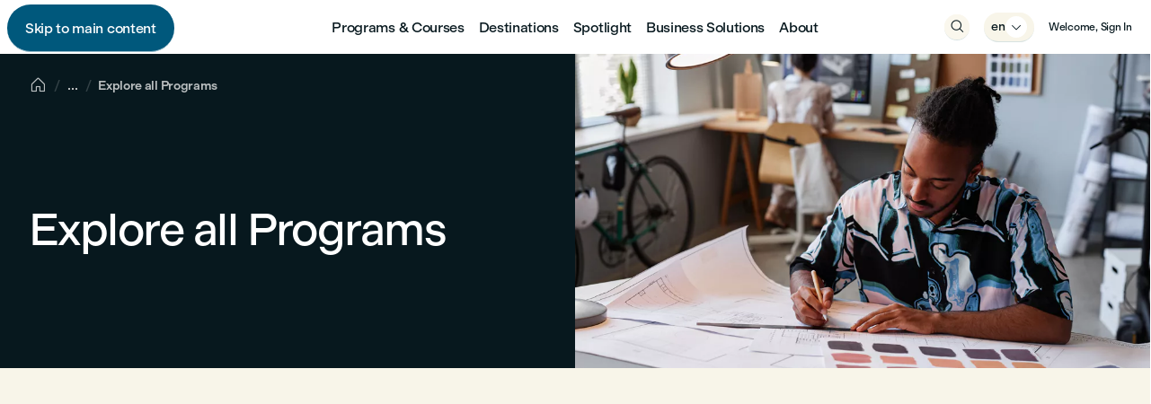

--- FILE ---
content_type: text/html; charset=utf-8
request_url: https://www.lcieducation.com/en/programs-and-courses/explore-all-programs?tab=tabAll&cf-lci_global_credential_categories_list=abfe5d43a67742f6b8b17de8ee289cb2,90f0afa8bd084d07bce54aa38c58e8e1
body_size: 33229
content:
<!DOCTYPE html><html class="moderngothic_9a490e2c-module__cr81qG__variable" lang="en"><head><meta charSet="utf-8"/><meta name="viewport" content="width=device-width, initial-scale=1"/><link rel="preload" as="image" imageSrcSet="https://dam.lcieducation.com/LCI-Education/Programs_Learning-Experiences/Art_Design-and-Communication/GettyImages-1440817361.jpg?vh=5e3b37&amp;w=440&amp;q=80 440w, https://dam.lcieducation.com/LCI-Education/Programs_Learning-Experiences/Art_Design-and-Communication/GettyImages-1440817361.jpg?vh=5e3b37&amp;w=640&amp;q=80 640w, https://dam.lcieducation.com/LCI-Education/Programs_Learning-Experiences/Art_Design-and-Communication/GettyImages-1440817361.jpg?vh=5e3b37&amp;w=768&amp;q=80 768w, https://dam.lcieducation.com/LCI-Education/Programs_Learning-Experiences/Art_Design-and-Communication/GettyImages-1440817361.jpg?vh=5e3b37&amp;w=992&amp;q=80 992w, https://dam.lcieducation.com/LCI-Education/Programs_Learning-Experiences/Art_Design-and-Communication/GettyImages-1440817361.jpg?vh=5e3b37&amp;w=1080&amp;q=80 1080w, https://dam.lcieducation.com/LCI-Education/Programs_Learning-Experiences/Art_Design-and-Communication/GettyImages-1440817361.jpg?vh=5e3b37&amp;w=1200&amp;q=80 1200w, https://dam.lcieducation.com/LCI-Education/Programs_Learning-Experiences/Art_Design-and-Communication/GettyImages-1440817361.jpg?vh=5e3b37&amp;w=1400&amp;q=80 1400w" imageSizes="(min-width: 62rem) 75vw, (min-width: 48rem) 100vw, 100vw" crossorigin="" fetchPriority="high"/><link rel="preload" href="https://flphmoegb.filerobot.com/LCI-Education/Brand-management/Brand-management/LCI/LCI-Education/RGB/Logo_LCI-Education.svg?vh=d62a11" as="image"/><link rel="stylesheet" href="/_next/static/chunks/15e7e4de12e291bf.css" data-precedence="next"/><link rel="stylesheet" href="/_next/static/chunks/ff751cc69968b952.css" data-precedence="next"/><link rel="stylesheet" href="/_next/static/chunks/604ee5127f503e73.css" data-precedence="next"/><link rel="stylesheet" href="/_next/static/chunks/b55568fa6ace966b.css" data-precedence="next"/><link rel="stylesheet" href="/_next/static/chunks/95bc39f598b36b75.css" data-precedence="next"/><link rel="stylesheet" href="/_next/static/chunks/af4c099f1514201d.css" data-precedence="next"/><link rel="stylesheet" href="/_next/static/chunks/da44bdd0400cd77b.css" data-precedence="next"/><link rel="stylesheet" href="/_next/static/chunks/6ad5aa601385aaf0.css" data-precedence="next"/><link rel="stylesheet" href="/_next/static/chunks/d2ee5be7a7255639.css" data-precedence="next"/><link rel="stylesheet" href="/_next/static/chunks/e33ee4f6a2c6c74d.css" data-precedence="next"/><link rel="stylesheet" href="/_next/static/chunks/e3cbe3aec6f42ac5.css" data-precedence="next"/><link rel="preload" as="script" fetchPriority="low" href="/_next/static/chunks/afc70db7883b3906.js"/><script src="/_next/static/chunks/f981329f9a8ef5bf.js" async=""></script><script src="/_next/static/chunks/d215e0413873608d.js" async=""></script><script src="/_next/static/chunks/4a2df03b85a5ed12.js" async=""></script><script src="/_next/static/chunks/993b67020b4a57cc.js" async=""></script><script src="/_next/static/chunks/turbopack-7bea2e20fe7b2bd4.js" async=""></script><script src="/_next/static/chunks/ec13f1431c4a0829.js" async=""></script><script src="/_next/static/chunks/459be472376a8aa1.js" async=""></script><script src="/_next/static/chunks/55ba4781a78d21d1.js" async=""></script><script src="/_next/static/chunks/8b9c917803831b7a.js" async=""></script><script src="/_next/static/chunks/69a9326cac761ac0.js" async=""></script><script src="/_next/static/chunks/54878c2d755d0d9a.js" async=""></script><script src="/_next/static/chunks/57ae0e2ce3ff31ab.js" async=""></script><script src="/_next/static/chunks/02c9f25221653e3a.js" async=""></script><script src="/_next/static/chunks/560aef8b93028b99.js" async=""></script><script src="/_next/static/chunks/e3b61fbf5f4fcbb1.js" async=""></script><script src="/_next/static/chunks/983d54a15095d8ed.js" async=""></script><script src="/_next/static/chunks/6d5c7ce4a7ae1930.js" async=""></script><script src="/_next/static/chunks/513fbc34f7f44cfc.js" async=""></script><script src="/_next/static/chunks/1c3626099bbc082c.js" async=""></script><script src="/_next/static/chunks/b6f6bf072a88f429.js" async=""></script><script src="/_next/static/chunks/476a4f720c85f831.js" async=""></script><script src="/_next/static/chunks/1cb37d678dfbdfe2.js" async=""></script><script src="/_next/static/chunks/2078cf114ba6552e.js" async=""></script><script src="/_next/static/chunks/0cf564a251e50cd3.js" async=""></script><script src="/_next/static/chunks/eb89a6d7c9f5d186.js" async=""></script><script src="/_next/static/chunks/54e80325f4c98ada.js" async=""></script><script src="/_next/static/chunks/84b2bfb7dbd1f7cb.js" async=""></script><link rel="preload" href="https://www.googletagmanager.com/gtm.js?id=GTM-TD24PST7" as="script"/><meta name="next-size-adjust" content=""/><link rel="preconnect" href="https://tags.srv.stackadapt.com" crossorigin="anonymous"/><link rel="dns-prefetch" href="https://tags.srv.stackadapt.com"/><link rel="preconnect" href="https://www.redditstatic.com" crossorigin="anonymous"/><link rel="dns-prefetch" href="https://www.redditstatic.com"/><link rel="preconnect" href="https://snap.licdn.com" crossorigin="anonymous"/><link rel="dns-prefetch" href="https://snap.licdn.com"/><link rel="preconnect" href="https://td.doubleclick.net" crossorigin="anonymous"/><link rel="dns-prefetch" href="https://td.doubleclick.net"/><link rel="preconnect" href="https://www.googletagmanager.com" crossorigin="anonymous"/><link rel="dns-prefetch" href="https://www.googletagmanager.com"/><link rel="preconnect" href="https://evs.cdp.lcieducation.com" crossorigin="anonymous"/><link rel="dns-prefetch" href="https://evs.cdp.lcieducation.com"/><link rel="preconnect" href="https://sdk.privacy-center.org" crossorigin="anonymous"/><link rel="dns-prefetch" href="https://sdk.privacy-center.org"/><link rel="preconnect" href="https://www.google-analytics.com" crossorigin="anonymous"/><link rel="dns-prefetch" href="https://www.google-analytics.com"/><link rel="preconnect" href="https://www.gstatic.com" crossorigin="anonymous"/><link rel="dns-prefetch" href="https://www.gstatic.com"/><link rel="preconnect" href="https://dam.lcieducation.com" crossorigin="anonymous"/><link rel="dns-prefetch" href="https://dam.lcieducation.com"/><link rel="preconnect" href="https://uniform.global" crossorigin="anonymous"/><link rel="dns-prefetch" href="https://uniform.global"/><link rel="apple-touch-icon" sizes="180x180" href="/apple-touch-icon.png"/><link rel="icon" type="image/png" sizes="32x32" href="/favicon-32x32.png"/><link rel="icon" type="image/png" sizes="16x16" href="/favicon-16x16.png"/><link rel="mask-icon" href="/safari-pinned-tab.svg" color="#000000"/><link rel="shortcut icon" href="/favicon.ico"/><meta name="msapplication-TileColor" content="#000000"/><meta name="msapplication-config" content="/browserconfig.xml"/><meta name="theme-color" content="#000000"/><link rel="manifest" href="/site.webmanifest" crossorigin="use-credentials"/><title>Explore Our Comprehensive Education Programs | LCI Education</title><meta name="description" content="Find your perfect program from our extensive list, covering everything from design to business, designed to meet the needs of today’s learners and tomorrow’s leaders."/><meta name="robots" content="index, follow"/><meta name="language" content="en"/><meta name="lang-code" content="en"/><meta name="campus" content="Global"/><meta name="image" content="https://dam.lcieducation.com/LCI-Education/Programs_Learning-Experiences/Art_Design-and-Communication/GettyImages-1440817361.jpg?vh=5e3b37&amp;func=crop&amp;w=1200&amp;h=630&amp;q=85&amp;gravity=smart&amp;force_format=jpg"/><meta name="analytics-page-type" content="Product,Listing"/><meta name="analytics-page-name" content="explore_all_programs"/><meta name="logo" content="[object Object]"/><meta name="name" content="LCI Education"/><meta name="domain" content="https://www.lcieducation.com/"/><meta name="postalCode" content="H2K 0C8"/><meta name="addressRegion" content="QC"/><meta name="addressStreet" content="1400 Rue du Fort Bureau 9000"/><meta name="alternateName" content="LCI Education"/><meta name="addressCountry" content="CA"/><meta name="sameAsLinkedIn" content="https://www.linkedin.com/company/lci-education/"/><meta name="addressLocality" content="Montréal"/><link rel="canonical" href="https://www.lcieducation.com/en/programs-and-courses/explore-all-programs"/><link rel="alternate" hrefLang="en" href="https://www.lcieducation.com/en/programs-and-courses/explore-all-programs"/><link rel="alternate" hrefLang="es" href="https://www.lcieducation.com/es/programas-y-cursos/explora-todos-los-programas"/><link rel="alternate" hrefLang="fr" href="https://www.lcieducation.com/fr/programmes-et-cours/explore-tous-les-programmes"/><meta property="og:title" content="Explore Our Comprehensive Education Programs | LCI Education"/><meta property="og:description" content="Find your perfect program from our extensive list, covering everything from design to business, designed to meet the needs of today’s learners and tomorrow’s leaders."/><meta property="og:locale" content="en"/><meta property="og:image" content="https://dam.lcieducation.com/LCI-Education/Programs_Learning-Experiences/Art_Design-and-Communication/GettyImages-1440817361.jpg?vh=5e3b37&amp;func=crop&amp;w=1200&amp;h=630&amp;q=85&amp;gravity=smart&amp;force_format=jpg"/><meta name="twitter:card" content="summary_large_image"/><meta name="twitter:title" content="Explore Our Comprehensive Education Programs | LCI Education"/><meta name="twitter:description" content="Find your perfect program from our extensive list, covering everything from design to business, designed to meet the needs of today’s learners and tomorrow’s leaders."/><meta name="twitter:image" content="https://dam.lcieducation.com/LCI-Education/Programs_Learning-Experiences/Art_Design-and-Communication/GettyImages-1440817361.jpg?vh=5e3b37&amp;func=crop&amp;w=1200&amp;h=630&amp;q=85&amp;gravity=smart&amp;force_format=jpg"/><script>(({protect:a})=>{function b(a){return new Promise((b,c)=>{if(document.querySelector(`script[src="${a}"]`))return void b();let d=document.createElement("script");d.src=a,d.async=!0,d.onload=()=>b(),d.onerror=a=>{console.error("Error loading script",a),c(a)},document.head.appendChild(d)})}var c=class a{#a;#b;#c=0;constructor(){let{promise:b,resolve:c}=a.#d();this.#a=b,this.#b=c,this.#e(),window.addEventListener("online",this.#f),window.addEventListener("visibilitychange",this.#f)}getChallenge=async()=>(await this.#g(),await this.#a.then(a=>"function"==typeof a?a():a));#f=()=>{if(document.hidden)return;let{promise:b,resolve:c}=a.#d();this.#a=b,this.#b=c,window.V_C=[],window.V_C.push=c;let d=document.querySelector('script[src*="c.js"]');d&&d.remove(),this.#c+=1};#e=()=>{if(window.V_C){let a=window.V_C.pop();a&&this.#b(a)}else window.V_C=[],window.V_C.push=this.#b};#g=()=>{let a=new URL("/149e9513-01fa-4fb0-aad4-566afd725d1b/2d206a39-8ed7-437e-a3be-862e0f06eea3/a-4-a/c.js",window.location.origin);return a.searchParams.set("i",String(this.#c)),a.searchParams.set("v",String(3)),a.searchParams.set("h",window.location.host),b(a.pathname+a.search)};#h=()=>{window.V_C=void 0};static #d(){let a,b;return{promise:new Promise((c,d)=>{a=c,b=d}),resolve:a,reject:b}}},d=class a{#a=!1;#b;constructor(a){this.#b=a}get loaded(){return this.#a}load=async()=>{this.#a||await this.#f()};#c=()=>{if(typeof globalThis.window>"u")throw Error("KPSDK is not available in the server");if(!window.KPSDK)throw Error("KPSDK is not loaded");let b=this.#b.map(b=>{let c=a.#e(b.path);return{domain:c.host,path:c.pathname,method:b.method}});try{window.KPSDK.configure(b)}catch(a){console.error("Error configuring KPSDK...",a)}};#f=async()=>{let a=this;return new Promise((c,d)=>{let e=()=>{document.removeEventListener("kpsdk-load",e),this.#c()},f=()=>{document.removeEventListener("kpsdk-ready",f),a.#a=!0,c()};document.addEventListener("kpsdk-load",e,{once:!0}),document.addEventListener("kpsdk-ready",f,{once:!0}),b("/149e9513-01fa-4fb0-aad4-566afd725d1b/2d206a39-8ed7-437e-a3be-862e0f06eea3/p.js").catch(a=>{document.removeEventListener("kpsdk-load",e),document.removeEventListener("kpsdk-ready",f),d(a)})})};static #e(a){let b;try{b=new URL(a)}catch{b=new URL(a,location.origin)}return b}},e=a=>{let b=a.replace(/[.?+^$[\]\\(){}|-]/g,"\\$&").split("*").join(".*");return RegExp(`^${b}$`)},f=({path:a,pattern:b})=>-1!==a.search(b);async function g(a,b,c){let d=XMLHttpRequest.prototype.open,g=XMLHttpRequest.prototype.send;XMLHttpRequest.prototype.open=function(a,b,c,e,f){return this._requestUrl=b.toString(),this._requestMethod=a,d.call(this,a,b,c??!0,e,f)},XMLHttpRequest.prototype.send=async function(d){let h=this._requestUrl;if(!h||this._isReexecution)return g.call(this,d);let i=new URL(h,location.href),j=this._requestMethod??"GET",k=c.find(a=>{let b=f({path:i.pathname,pattern:e(a.path)}),c=a.method===j||"*"===a.method;return b&&c});if(!k)return g.call(this,d);let l=await a.getChallenge();if(this.setRequestHeader("x-is-human",JSON.stringify(l)),this.setRequestHeader("x-path",i.pathname),this.setRequestHeader("x-method",j),0!==l.b||b.loaded||((1===l.d||k?.advancedOptions?.checkLevel==="deepAnalysis")&&await b.load(),!b.loaded))return g.call(this,d);this.setRequestHeader("x-is-human",JSON.stringify(l)),this.setRequestHeader("x-path",i.pathname),this.setRequestHeader("x-method",j);let m=new XMLHttpRequest;return m._isReexecution=!0,m.open(j,h,!0),m.setRequestHeader("x-is-human",JSON.stringify(l)),m.setRequestHeader("x-path",i.pathname),m.setRequestHeader("x-method",j),this.timeout&&(m.timeout=this.timeout),this.responseType&&(m.responseType=this.responseType),this.withCredentials&&(m.withCredentials=this.withCredentials),m.onreadystatechange=()=>{Object.defineProperty(this,"readyState",{value:m.readyState,writable:!0,configurable:!0}),m.readyState===XMLHttpRequest.DONE&&(Object.defineProperty(this,"status",{value:m.status,writable:!0,configurable:!0}),Object.defineProperty(this,"statusText",{value:m.statusText,writable:!0,configurable:!0}),Object.defineProperty(this,"response",{value:m.response,writable:!0,configurable:!0}),Object.defineProperty(this,"responseText",{value:m.responseText,writable:!0,configurable:!0}),Object.defineProperty(this,"responseXML",{value:m.responseXML,writable:!0,configurable:!0}),this.getAllResponseHeaders=()=>m.getAllResponseHeaders(),this.getResponseHeader=a=>m.getResponseHeader(a)),this.onreadystatechange&&this.onreadystatechange.call(this,new Event("readystatechange"))},m.onload=a=>{this.onload&&this.onload.call(this,a)},m.onerror=a=>{this.onerror&&this.onerror.call(this,a)},m.onabort=a=>{this.onabort&&this.onabort.call(this,a)},m.ontimeout=a=>{this.ontimeout&&this.ontimeout.call(this,a)},m.onloadstart=a=>{this.onloadstart&&this.onloadstart.call(this,a)},m.onloadend=a=>{this.onloadend&&this.onloadend.call(this,a)},m.onprogress=a=>{this.onprogress&&this.onprogress.call(this,a)},m.send(d)}}!function({protect:a=[]}){let b;for(let b of a)if(b.advancedOptions?.checkLevel!==void 0&&"deepAnalysis"!==b.advancedOptions.checkLevel&&"basic"!==b.advancedOptions.checkLevel)throw Error(`Invalid checkLevel "${b.advancedOptions.checkLevel}" for route "${b.path}". Must be one of: deepAnalysis, basic`);let h=new c,i=new d(a);g(h,i,a).catch(a=>{console.error("Error patching XMLHttpRequest:",a)}),b=window.fetch,window.fetch=async(c,d)=>{let g=new URL(c instanceof Request?c.url:c,location.href),j=g.origin===location.origin,k=d?.method??(c instanceof Request?c.method:"GET"),l=a.find(a=>{let b=f({path:g.pathname,pattern:e(a.path)}),c=a.method.toLowerCase()===k.toLowerCase()||"*"===a.method;return b&&c});if(null==l||!j)return b(c,d);let m=await h.getChallenge(),n=new Headers(d?.headers||(c instanceof Request?c.headers:void 0));n.set("x-is-human",JSON.stringify(m)),n.set("x-path",g.pathname),n.set("x-method",k);let o={...d,headers:n};return i.loaded||0!==m.b?b(c,o):1===m.d||l?.advancedOptions?.checkLevel==="deepAnalysis"?(await i.load(),window.fetch(c,o)):b(c,o)}}({protect:a})})({ protect: [{"path":"/api/forms/request-information","method":"POST"},{"path":"/api/forms/business-contact","method":"POST"},{"path":"/api/forms/event-registration","method":"POST"},{"path":"/api/forms/football-participate","method":"POST"},{"path":"/api/forms/event-user-check","method":"POST"}] });</script><script id="analytics-datalayer" async="">window.dataLayer = window.dataLayer || [];window.dataLayer.push({ 'gtm.start': new Date().getTime(), event: 'gtm.js' })</script><meta name="sentry-trace" content="bc01a6ef1892d558ca765cdd217891e7-c367f35f089a1f04-1"/><meta name="baggage" content="sentry-environment=vercel-production,sentry-release=8f675f07b1a64d3982bfc1e8b7a12a4a4afa26c0,sentry-public_key=8e00bcdce91c5edcac9486b8ec9ddf44,sentry-trace_id=bc01a6ef1892d558ca765cdd217891e7,sentry-org_id=887999,sentry-transaction=GET%20%2F%5Blang%5D%2Funiform%2F%5Bcode%5D,sentry-sampled=true,sentry-sample_rand=0.07136988327683902,sentry-sample_rate=0.1"/><script src="/_next/static/chunks/a6dad97d9634a72d.js" noModule=""></script></head><body><div hidden=""><!--$--><!--/$--></div><style data-mantine-styles="true">:root, :host{--mantine-font-family: var(--font-default), 'Apple Color Emoji', 'Noto Color Emoji Flags', 'Segoe UI Emoji', 'Segoe UI Symbol', 'Noto Color Emoji', Arial, sans-serif;--mantine-font-family-headings: var(--font-default), 'Apple Color Emoji', 'Noto Color Emoji Flags', 'Segoe UI Emoji', 'Segoe UI Symbol', 'Noto Color Emoji', Arial, sans-serif;--mantine-breakpoint-xs: 0;--mantine-breakpoint-sm: 36rem;--mantine-breakpoint-md: 48rem;--mantine-breakpoint-lg: 62rem;--mantine-breakpoint-xl: 75rem;--mantine-font-size-xs: 1.4rem;--mantine-font-size-sm: 1.6rem;--mantine-font-size-md: 1.8rem;--mantine-font-size-lg: 2rem;--mantine-font-size-xl: 2.2rem;}



</style><style data-mantine-styles="classes">@media (max-width: -0.00625em) {.mantine-visible-from-xs {display: none !important;}}@media (min-width: 0em) {.mantine-hidden-from-xs {display: none !important;}}@media (max-width: 35.99375em) {.mantine-visible-from-sm {display: none !important;}}@media (min-width: 36em) {.mantine-hidden-from-sm {display: none !important;}}@media (max-width: 47.99375em) {.mantine-visible-from-md {display: none !important;}}@media (min-width: 48em) {.mantine-hidden-from-md {display: none !important;}}@media (max-width: 61.99375em) {.mantine-visible-from-lg {display: none !important;}}@media (min-width: 62em) {.mantine-hidden-from-lg {display: none !important;}}@media (max-width: 74.99375em) {.mantine-visible-from-xl {display: none !important;}}@media (min-width: 75em) {.mantine-hidden-from-xl {display: none !important;}}</style><script id="schema-organization" type="application/ld+json">{"@context":"https://schema.org","@type":"CollegeOrUniversity","@id":"https://www.lcieducation.com/#organization","name":"LCI Education","alternateName":"LCI Education","url":"https://www.lcieducation.com","address":{"@type":"PostalAddress","streetAddress":"1400 Rue du Fort Bureau 9000","addressLocality":"Montréal","addressRegion":"QC","postalCode":"H2K 0C8","addressCountry":"CA"},"sameAs":["https://www.linkedin.com/company/lci-education/","https://www.lcieducation.com/"],"knowsLanguage":[{"@type":"Language","name":"English","alternateName":"en"},{"@type":"Language","name":"Spanish","alternateName":"es"},{"@type":"Language","name":"French","alternateName":"fr"}]}</script><script id="schema-website" type="application/ld+json">{"@context":"https://schema.org","@type":"WebSite","@id":"https://www.lcieducation.com/#website","url":"https://www.lcieducation.com","name":"LCI Education","inLanguage":"en","publisher":{"@id":"https://www.lcieducation.com/#organization"}}</script><script id="schema-webpage" type="application/ld+json">{"@context":"https://schema.org","@type":"WebPage","@id":"https://www.lcieducation.com/en/programs-and-courses/explore-all-programs?tab=tabAll&cf-lci_global_credential_categories_list=abfe5d43a67742f6b8b17de8ee289cb2%2C90f0afa8bd084d07bce54aa38c58e8e1&f-facultiesAndSchools=&f-fieldsOfStudy=&f-deliveryMode=&cf-globalCredentialCategoriesList=&f-institutionCampusesList=&cf-institutionCategoriesList=#webpage","url":"https://www.lcieducation.com/en/programs-and-courses/explore-all-programs?tab=tabAll&cf-lci_global_credential_categories_list=abfe5d43a67742f6b8b17de8ee289cb2%2C90f0afa8bd084d07bce54aa38c58e8e1&f-facultiesAndSchools=&f-fieldsOfStudy=&f-deliveryMode=&cf-globalCredentialCategoriesList=&f-institutionCampusesList=&cf-institutionCategoriesList=","name":"Explore Our Comprehensive Education Programs | LCI Education","description":"Find your perfect program from our extensive list, covering everything from design to business, designed to meet the needs of today’s learners and tomorrow’s leaders.","inLanguage":"en","isPartOf":{"@id":"https://www.lcieducation.com/#website"}}</script><script id="schema-breadcrumb" type="application/ld+json">{"@context":"https://schema.org","@type":"BreadcrumbList","@id":"https://www.lcieducation.com#breadcrumb","itemListElement":[{"@type":"ListItem","position":1,"name":"Home","item":"https://www.lcieducation.com/en"},{"@type":"ListItem","position":2,"name":"Programs And Courses","item":"https://www.lcieducation.com/en/programs-and-courses"},{"@type":"ListItem","position":3,"name":"Explore All Programs?tab=taball&cf Lci Global Credential Categories List=abfe5d43a67742f6b8b17de8ee289cb2%2c90f0afa8bd084d07bce54aa38c58e8e1&f Facultiesandschools=&f Fieldsofstudy=&f Deliverymode=&cf Globalcredentialcategorieslist=&f Institutioncampuseslist=&cf Institutioncategorieslist=","item":"https://www.lcieducation.com/en/programs-and-courses/explore-all-programs?tab=tabAll&cf-lci_global_credential_categories_list=abfe5d43a67742f6b8b17de8ee289cb2%2C90f0afa8bd084d07bce54aa38c58e8e1&f-facultiesAndSchools=&f-fieldsOfStudy=&f-deliveryMode=&cf-globalCredentialCategoriesList=&f-institutionCampusesList=&cf-institutionCategoriesList="}]}</script><header class="SiteHeader-module__UFDSXq__headerTag"><div class="theme theme__white SiteHeader-module__UFDSXq__header theme theme__white"><nav aria-label="Primary Navigation" class="SiteHeader-module__UFDSXq__bar SiteHeader-module__UFDSXq__navigation theme theme__white"><a href="#site-main" class="body-m-compact Button-module__wT4GLW__button Button-module__wT4GLW__button__isDefault atomLink atomButtonLink visuallyHiddenFocusable SiteHeader-module__UFDSXq__skip Button-module__wT4GLW__corner-pill"><span class="Button-module__wT4GLW__inner atomButtonInner">Skip to main content</span></a><div class="SiteHeader-module__UFDSXq__left"><button aria-label="Open Menu Drawer" class="atomButton SiteHeader-module__UFDSXq__button SiteHeader-module__UFDSXq__openMenu Button-module__wT4GLW__corner-pill" type="button" data-analytics-name="open_navigation_drawer" data-analytics-section="header"><span class="atomButtonInner"><span class="Icon-module__WUuWia__icon Icon-module__WUuWia__icon__isRounded SiteHeader-module__UFDSXq__icon atomIconRounded atomIcon"></span></span></button><div class=""><a id="logo" aria-label="LCI Education" class="atomLink atomLink__unstyled" data-analytics-name="logo" data-analytics-section="header" data-analytics-type="Navigation" tabindex="0" href="/en"><img alt="Logo LCI Education" crossorigin="anonymous" fetchPriority="auto" loading="lazy" width="125" height="40" decoding="async" data-nimg="1" class="atomImage" style="color:transparent" src="https://flphmoegb.filerobot.com/LCI-Education/Brand-management/Brand-management/LCI/LCI-Education/RGB/Logo_LCI-Education.svg?vh=d62a11"/></a></div></div><div class="SiteHeader-module__UFDSXq__center"><ul class="SiteHeader-module__UFDSXq__list SiteHeader-module__UFDSXq__list__primaryDesktop"><li><div class="Menu-module__T7Zvxa__pcMenu moleculesPcMenu"><button aria-current="false" aria-haspopup="menu" aria-expanded="false" aria-controls="_R_2b9qmav5ubr7iivb_-dropdown" id="_R_2b9qmav5ubr7iivb_-target" aria-label="" class="atomButton atomLink__unstyled Menu-module__T7Zvxa__menuLink" type="button" data-analytics-name="programs_and_courses" data-analytics-section="header" data-analytics-type="Navigation" data-analytics-context="Primary Links">Programs &amp; Courses</button><div style="display:none;z-index:300;top:0;left:0;width:max-content" class="m_38a85659 mantine-Menu-dropdown m_dc9b7c9f" aria-labelledby="_R_2b9qmav5ubr7iivb_-target" id="_R_2b9qmav5ubr7iivb_-dropdown" role="menu" tabindex="-1" aria-orientation="vertical" data-menu-dropdown="true" data-position="bottom"><div tabindex="-1" data-autofocus="true" data-mantine-stop-propagation="true" style="outline:0"></div><div class="Menu-module__T7Zvxa__pcMenu moleculesPcMenu"><button aria-current="false" aria-haspopup="menu" aria-expanded="false" aria-controls="_R_ljcub9qmav5ubr7iivb_-dropdown" id="_R_ljcub9qmav5ubr7iivb_-target" aria-label="" class="atomButton atomLink__unstyled Menu-module__T7Zvxa__menuLink Menu-module__T7Zvxa__menuLink__withSubMenu" type="button" data-analytics-name="browse_programs" data-analytics-section="navbar" data-analytics-type="Navigation" data-analytics-context="Submenu of program_and_courses">Browse Programs<span class="Icon-module__WUuWia__icon atomIcon"></span></button><div style="display:none;z-index:300;top:0;left:0;width:max-content" class="m_38a85659 mantine-Menu-dropdown m_dc9b7c9f" aria-labelledby="_R_ljcub9qmav5ubr7iivb_-target" id="_R_ljcub9qmav5ubr7iivb_-dropdown" role="menu" tabindex="-1" aria-orientation="vertical" data-menu-dropdown="true" data-position="right-start"><div tabindex="-1" data-autofocus="true" data-mantine-stop-propagation="true" style="outline:0"></div><div class="mantine-focus-auto Menu-module__T7Zvxa__subMenuItem m_99ac2aa1 mantine-Menu-item m_87cf2631 mantine-UnstyledButton-root" tabindex="-1" role="menuitem" data-menu-item="true" data-mantine-stop-propagation="true"><div class="m_5476e0d3 mantine-Menu-itemLabel"><a aria-current="false" aria-label="" class="atomLink atomLink__unstyled Menu-module__T7Zvxa__subMenu" data-analytics-name="all_programs" data-analytics-section="navbar" data-analytics-type="Navigation" data-analytics-context="Submenu of programs_and_courses/browse_programs" tabindex="0" href="/en/programs-and-courses">All Programs</a></div></div><div class="mantine-focus-auto Menu-module__T7Zvxa__subMenuItem m_99ac2aa1 mantine-Menu-item m_87cf2631 mantine-UnstyledButton-root" tabindex="-1" role="menuitem" data-menu-item="true" data-mantine-stop-propagation="true"><div class="m_5476e0d3 mantine-Menu-itemLabel"><a aria-current="false" aria-label="" class="atomLink atomLink__unstyled Menu-module__T7Zvxa__subMenu" data-analytics-name="all_fields_of_study" data-analytics-section="navbar" data-analytics-type="Navigation" data-analytics-context="Submenu of programs_and_courses/browse_programs" tabindex="0" href="/en/programs-and-courses/fields-of-study">All Fields of Study</a></div></div><div class="mantine-focus-auto Menu-module__T7Zvxa__subMenuItem m_99ac2aa1 mantine-Menu-item m_87cf2631 mantine-UnstyledButton-root" tabindex="-1" role="menuitem" data-menu-item="true" data-mantine-stop-propagation="true"><div class="m_5476e0d3 mantine-Menu-itemLabel"><a aria-current="false" aria-label="" class="atomLink atomLink__unstyled Menu-module__T7Zvxa__subMenu" data-analytics-name="faculties_and_schools" data-analytics-section="navbar" data-analytics-type="Navigation" data-analytics-context="Submenu of programs_and_courses/browse_programs" tabindex="0" href="/en/programs-and-courses/faculties-and-schools">All Faculties and Schools</a></div></div></div></div><div class="mantine-focus-auto Menu-module__T7Zvxa__subMenuItem m_99ac2aa1 mantine-Menu-item m_87cf2631 mantine-UnstyledButton-root" tabindex="-1" role="menuitem" data-menu-item="true" data-mantine-stop-propagation="true"><div class="m_5476e0d3 mantine-Menu-itemLabel"><a aria-current="false" aria-label="" class="atomLink atomLink__unstyled Menu-module__T7Zvxa__subMenu" data-analytics-name="online_learning" data-analytics-section="navbar" data-analytics-type="Navigation" data-analytics-context="Submenu of program_and_courses" tabindex="0" href="/en/programs-and-courses/online-learning">Online programs</a></div></div><div class="Menu-module__T7Zvxa__pcMenu moleculesPcMenu"><button aria-current="false" aria-haspopup="menu" aria-expanded="false" aria-controls="_R_tjcub9qmav5ubr7iivb_-dropdown" id="_R_tjcub9qmav5ubr7iivb_-target" aria-label="" class="atomButton atomLink__unstyled Menu-module__T7Zvxa__menuLink Menu-module__T7Zvxa__menuLink__withSubMenu" type="button" data-analytics-name="lci_language_school" data-analytics-section="navbar" data-analytics-type="Navigation" data-analytics-context="Submenu of program_and_courses">LCI Language School<span class="Icon-module__WUuWia__icon atomIcon"></span></button><div style="display:none;z-index:300;top:0;left:0;width:max-content" class="m_38a85659 mantine-Menu-dropdown m_dc9b7c9f" aria-labelledby="_R_tjcub9qmav5ubr7iivb_-target" id="_R_tjcub9qmav5ubr7iivb_-dropdown" role="menu" tabindex="-1" aria-orientation="vertical" data-menu-dropdown="true" data-position="right-start"><div tabindex="-1" data-autofocus="true" data-mantine-stop-propagation="true" style="outline:0"></div><div class="mantine-focus-auto Menu-module__T7Zvxa__subMenuItem m_99ac2aa1 mantine-Menu-item m_87cf2631 mantine-UnstyledButton-root" tabindex="-1" role="menuitem" data-menu-item="true" data-mantine-stop-propagation="true"><div class="m_5476e0d3 mantine-Menu-itemLabel"><a aria-current="false" aria-label="" href="https://languages.lcieducation.com/en" class="atomLink atomLink__unstyled Menu-module__T7Zvxa__subMenu" data-analytics-name="lci_language_school_homepage" data-analytics-section="navbar" data-analytics-type="Navigation" data-analytics-context="Submenu of programs_and_courses/lci_language_school" tabindex="0">LCI Language School Homepage</a></div></div><div class="mantine-focus-auto Menu-module__T7Zvxa__subMenuItem m_99ac2aa1 mantine-Menu-item m_87cf2631 mantine-UnstyledButton-root" tabindex="-1" role="menuitem" data-menu-item="true" data-mantine-stop-propagation="true"><div class="m_5476e0d3 mantine-Menu-itemLabel"><a aria-current="false" aria-label="" href="https://languages.lcieducation.com/destinations/montreal" class="atomLink atomLink__unstyled Menu-module__T7Zvxa__subMenu" data-analytics-name="montreal" data-analytics-section="navbar" data-analytics-type="Navigation" data-analytics-context="Submenu of programs_and_courses/lci_language_school" tabindex="0">Montreal</a></div></div><div class="mantine-focus-auto Menu-module__T7Zvxa__subMenuItem m_99ac2aa1 mantine-Menu-item m_87cf2631 mantine-UnstyledButton-root" tabindex="-1" role="menuitem" data-menu-item="true" data-mantine-stop-propagation="true"><div class="m_5476e0d3 mantine-Menu-itemLabel"><a aria-current="false" aria-label="" href="https://languages.lcieducation.com/destinations/vancouver" class="atomLink atomLink__unstyled Menu-module__T7Zvxa__subMenu" data-analytics-name="vancouver" data-analytics-section="navbar" data-analytics-type="Navigation" data-analytics-context="Submenu of programs_and_courses/lci_language_school" tabindex="0">Vancouver</a></div></div></div></div></div></div></li><li><div class="Menu-module__T7Zvxa__pcMenu moleculesPcMenu"><button aria-current="false" aria-haspopup="menu" aria-expanded="false" aria-controls="_R_2j9qmav5ubr7iivb_-dropdown" id="_R_2j9qmav5ubr7iivb_-target" aria-label="" class="atomButton atomLink__unstyled Menu-module__T7Zvxa__menuLink" type="button" data-analytics-name="destinations" data-analytics-section="navbar" data-analytics-type="Navigation" data-analytics-context="Primary Links">Destinations</button><div style="display:none;z-index:300;top:0;left:0;width:max-content" class="m_38a85659 mantine-Menu-dropdown m_dc9b7c9f" aria-labelledby="_R_2j9qmav5ubr7iivb_-target" id="_R_2j9qmav5ubr7iivb_-dropdown" role="menu" tabindex="-1" aria-orientation="vertical" data-menu-dropdown="true" data-position="bottom"><div tabindex="-1" data-autofocus="true" data-mantine-stop-propagation="true" style="outline:0"></div><div class="mantine-focus-auto Menu-module__T7Zvxa__subMenuItem m_99ac2aa1 mantine-Menu-item m_87cf2631 mantine-UnstyledButton-root" tabindex="-1" role="menuitem" data-menu-item="true" data-mantine-stop-propagation="true"><div class="m_5476e0d3 mantine-Menu-itemLabel"><a aria-current="false" aria-label="" class="atomLink atomLink__unstyled Menu-module__T7Zvxa__subMenu" data-analytics-name="view_all_destinations" data-analytics-section="navbar" data-analytics-type="Navigation" data-analytics-context="Submenu of destinations" tabindex="0" href="/en/destinations">View all Destinations</a></div></div><div class="Menu-module__T7Zvxa__pcMenu moleculesPcMenu"><button aria-current="false" aria-haspopup="menu" aria-expanded="false" aria-controls="_R_29jcuj9qmav5ubr7iivb_-dropdown" id="_R_29jcuj9qmav5ubr7iivb_-target" aria-label="" class="atomButton atomLink__unstyled Menu-module__T7Zvxa__menuLink Menu-module__T7Zvxa__menuLink__withSubMenu" type="button" data-analytics-name="montreal" data-analytics-section="navbar" data-analytics-type="Navigation" data-analytics-context="Submenu of destinations">Montreal<span class="Icon-module__WUuWia__icon atomIcon"></span></button><div style="display:none;z-index:300;top:0;left:0;width:max-content" class="m_38a85659 mantine-Menu-dropdown m_dc9b7c9f" aria-labelledby="_R_29jcuj9qmav5ubr7iivb_-target" id="_R_29jcuj9qmav5ubr7iivb_-dropdown" role="menu" tabindex="-1" aria-orientation="vertical" data-menu-dropdown="true" data-position="right-start"><div tabindex="-1" data-autofocus="true" data-mantine-stop-propagation="true" style="outline:0"></div><div class="mantine-focus-auto Menu-module__T7Zvxa__subMenuItem m_99ac2aa1 mantine-Menu-item m_87cf2631 mantine-UnstyledButton-root" tabindex="-1" role="menuitem" data-menu-item="true" data-mantine-stop-propagation="true"><div class="m_5476e0d3 mantine-Menu-itemLabel"><a aria-current="false" aria-label="" href="https://lasallecollege.lcieducation.com/en" class="atomLink atomLink__unstyled Menu-module__T7Zvxa__subMenu" tabindex="0">Visit LaSalle College Montréal Website</a></div></div><div class="mantine-focus-auto Menu-module__T7Zvxa__subMenuItem m_99ac2aa1 mantine-Menu-item m_87cf2631 mantine-UnstyledButton-root" tabindex="-1" role="menuitem" data-menu-item="true" data-mantine-stop-propagation="true"><div class="m_5476e0d3 mantine-Menu-itemLabel"><a aria-current="false" aria-label="" class="atomLink atomLink__unstyled Menu-module__T7Zvxa__subMenu" tabindex="0" href="/en/destinations/montreal">Study in Montreal</a></div></div><div class="mantine-focus-auto Menu-module__T7Zvxa__subMenuItem m_99ac2aa1 mantine-Menu-item m_87cf2631 mantine-UnstyledButton-root" tabindex="-1" role="menuitem" data-menu-item="true" data-mantine-stop-propagation="true"><div class="m_5476e0d3 mantine-Menu-itemLabel"><a aria-current="false" aria-label="" class="atomLink atomLink__unstyled Menu-module__T7Zvxa__subMenu" tabindex="0" href="/en/destinations/canada">Study in Canada</a></div></div></div></div><div class="Menu-module__T7Zvxa__pcMenu moleculesPcMenu"><button aria-current="false" aria-haspopup="menu" aria-expanded="false" aria-controls="_R_2djcuj9qmav5ubr7iivb_-dropdown" id="_R_2djcuj9qmav5ubr7iivb_-target" aria-label="" class="atomButton atomLink__unstyled Menu-module__T7Zvxa__menuLink Menu-module__T7Zvxa__menuLink__withSubMenu" type="button" data-analytics-name="vancouver" data-analytics-section="navbar" data-analytics-type="Navigation" data-analytics-context="Submenu of destinations">Vancouver<span class="Icon-module__WUuWia__icon atomIcon"></span></button><div style="display:none;z-index:300;top:0;left:0;width:max-content" class="m_38a85659 mantine-Menu-dropdown m_dc9b7c9f" aria-labelledby="_R_2djcuj9qmav5ubr7iivb_-target" id="_R_2djcuj9qmav5ubr7iivb_-dropdown" role="menu" tabindex="-1" aria-orientation="vertical" data-menu-dropdown="true" data-position="right-start"><div tabindex="-1" data-autofocus="true" data-mantine-stop-propagation="true" style="outline:0"></div><div class="mantine-focus-auto Menu-module__T7Zvxa__subMenuItem m_99ac2aa1 mantine-Menu-item m_87cf2631 mantine-UnstyledButton-root" tabindex="-1" role="menuitem" data-menu-item="true" data-mantine-stop-propagation="true"><div class="m_5476e0d3 mantine-Menu-itemLabel"><a aria-current="false" aria-label="" href="https://lasallecollegevancouver.lcieducation.com/en" class="atomLink atomLink__unstyled Menu-module__T7Zvxa__subMenu" tabindex="0">Visit LaSalle College Vancouver Website</a></div></div><div class="mantine-focus-auto Menu-module__T7Zvxa__subMenuItem m_99ac2aa1 mantine-Menu-item m_87cf2631 mantine-UnstyledButton-root" tabindex="-1" role="menuitem" data-menu-item="true" data-mantine-stop-propagation="true"><div class="m_5476e0d3 mantine-Menu-itemLabel"><a aria-current="false" aria-label="" class="atomLink atomLink__unstyled Menu-module__T7Zvxa__subMenu" tabindex="0" href="/en/destinations/vancouver">Study in Vancouver</a></div></div><div class="mantine-focus-auto Menu-module__T7Zvxa__subMenuItem m_99ac2aa1 mantine-Menu-item m_87cf2631 mantine-UnstyledButton-root" tabindex="-1" role="menuitem" data-menu-item="true" data-mantine-stop-propagation="true"><div class="m_5476e0d3 mantine-Menu-itemLabel"><a aria-current="false" aria-label="" class="atomLink atomLink__unstyled Menu-module__T7Zvxa__subMenu" tabindex="0" href="/en/destinations/canada">Study in Canada</a></div></div></div></div><div class="Menu-module__T7Zvxa__pcMenu moleculesPcMenu"><button aria-current="false" aria-haspopup="menu" aria-expanded="false" aria-controls="_R_2hjcuj9qmav5ubr7iivb_-dropdown" id="_R_2hjcuj9qmav5ubr7iivb_-target" aria-label="" class="atomButton atomLink__unstyled Menu-module__T7Zvxa__menuLink Menu-module__T7Zvxa__menuLink__withSubMenu" type="button" data-analytics-name="barcelona" data-analytics-section="navbar" data-analytics-type="Navigation" data-analytics-context="Submenu of destinations">Barcelona<span class="Icon-module__WUuWia__icon atomIcon"></span></button><div style="display:none;z-index:300;top:0;left:0;width:max-content" class="m_38a85659 mantine-Menu-dropdown m_dc9b7c9f" aria-labelledby="_R_2hjcuj9qmav5ubr7iivb_-target" id="_R_2hjcuj9qmav5ubr7iivb_-dropdown" role="menu" tabindex="-1" aria-orientation="vertical" data-menu-dropdown="true" data-position="right-start"><div tabindex="-1" data-autofocus="true" data-mantine-stop-propagation="true" style="outline:0"></div><div class="mantine-focus-auto Menu-module__T7Zvxa__subMenuItem m_99ac2aa1 mantine-Menu-item m_87cf2631 mantine-UnstyledButton-root" tabindex="-1" role="menuitem" data-menu-item="true" data-mantine-stop-propagation="true"><div class="m_5476e0d3 mantine-Menu-itemLabel"><a aria-current="false" aria-label="" href="https://barcelona.lcieducation.com/en" class="atomLink atomLink__unstyled Menu-module__T7Zvxa__subMenu" tabindex="0">Visit LCI Barcelona Website</a></div></div><div class="mantine-focus-auto Menu-module__T7Zvxa__subMenuItem m_99ac2aa1 mantine-Menu-item m_87cf2631 mantine-UnstyledButton-root" tabindex="-1" role="menuitem" data-menu-item="true" data-mantine-stop-propagation="true"><div class="m_5476e0d3 mantine-Menu-itemLabel"><a aria-current="false" aria-label="" class="atomLink atomLink__unstyled Menu-module__T7Zvxa__subMenu" tabindex="0" href="/en/destinations/spain">Study in Spain</a></div></div></div></div><div class="Menu-module__T7Zvxa__pcMenu moleculesPcMenu"><button aria-current="false" aria-haspopup="menu" aria-expanded="false" aria-controls="_R_2ljcuj9qmav5ubr7iivb_-dropdown" id="_R_2ljcuj9qmav5ubr7iivb_-target" aria-label="" class="atomButton atomLink__unstyled Menu-module__T7Zvxa__menuLink Menu-module__T7Zvxa__menuLink__withSubMenu" type="button" data-analytics-name="melbourne" data-analytics-section="navbar" data-analytics-type="Navigation" data-analytics-context="Submenu of destinations">Melbourne<span class="Icon-module__WUuWia__icon atomIcon"></span></button><div style="display:none;z-index:300;top:0;left:0;width:max-content" class="m_38a85659 mantine-Menu-dropdown m_dc9b7c9f" aria-labelledby="_R_2ljcuj9qmav5ubr7iivb_-target" id="_R_2ljcuj9qmav5ubr7iivb_-dropdown" role="menu" tabindex="-1" aria-orientation="vertical" data-menu-dropdown="true" data-position="right-start"><div tabindex="-1" data-autofocus="true" data-mantine-stop-propagation="true" style="outline:0"></div><div class="mantine-focus-auto Menu-module__T7Zvxa__subMenuItem m_99ac2aa1 mantine-Menu-item m_87cf2631 mantine-UnstyledButton-root" tabindex="-1" role="menuitem" data-menu-item="true" data-mantine-stop-propagation="true"><div class="m_5476e0d3 mantine-Menu-itemLabel"><a aria-current="false" aria-label="" href="https://melbourne.lcieducation.com/en" class="atomLink atomLink__unstyled Menu-module__T7Zvxa__subMenu" tabindex="0">Visit LCI Melbourne Website</a></div></div><div class="mantine-focus-auto Menu-module__T7Zvxa__subMenuItem m_99ac2aa1 mantine-Menu-item m_87cf2631 mantine-UnstyledButton-root" tabindex="-1" role="menuitem" data-menu-item="true" data-mantine-stop-propagation="true"><div class="m_5476e0d3 mantine-Menu-itemLabel"><a aria-current="false" aria-label="" class="atomLink atomLink__unstyled Menu-module__T7Zvxa__subMenu" tabindex="0" href="/en/destinations/australia">Study in Australia</a></div></div></div></div><div class="Menu-module__T7Zvxa__pcMenu moleculesPcMenu"><button aria-current="false" aria-haspopup="menu" aria-expanded="false" aria-controls="_R_2pjcuj9qmav5ubr7iivb_-dropdown" id="_R_2pjcuj9qmav5ubr7iivb_-target" aria-label="" class="atomButton atomLink__unstyled Menu-module__T7Zvxa__menuLink Menu-module__T7Zvxa__menuLink__withSubMenu" type="button" data-analytics-name="costa_rica" data-analytics-section="navbar" data-analytics-type="Navigation" data-analytics-context="Submenu of destinations">Costa Rica<span class="Icon-module__WUuWia__icon atomIcon"></span></button><div style="display:none;z-index:300;top:0;left:0;width:max-content" class="m_38a85659 mantine-Menu-dropdown m_dc9b7c9f" aria-labelledby="_R_2pjcuj9qmav5ubr7iivb_-target" id="_R_2pjcuj9qmav5ubr7iivb_-dropdown" role="menu" tabindex="-1" aria-orientation="vertical" data-menu-dropdown="true" data-position="right-start"><div tabindex="-1" data-autofocus="true" data-mantine-stop-propagation="true" style="outline:0"></div><div class="mantine-focus-auto Menu-module__T7Zvxa__subMenuItem m_99ac2aa1 mantine-Menu-item m_87cf2631 mantine-UnstyledButton-root" tabindex="-1" role="menuitem" data-menu-item="true" data-mantine-stop-propagation="true"><div class="m_5476e0d3 mantine-Menu-itemLabel"><a aria-current="false" aria-label="" href="https://veritas.lcieducation.com/es" class="atomLink atomLink__unstyled Menu-module__T7Zvxa__subMenu" tabindex="0">Visit Universidad LCI VERITAS Website</a></div></div><div class="mantine-focus-auto Menu-module__T7Zvxa__subMenuItem m_99ac2aa1 mantine-Menu-item m_87cf2631 mantine-UnstyledButton-root" tabindex="-1" role="menuitem" data-menu-item="true" data-mantine-stop-propagation="true"><div class="m_5476e0d3 mantine-Menu-itemLabel"><a aria-current="false" aria-label="" class="atomLink atomLink__unstyled Menu-module__T7Zvxa__subMenu" tabindex="0" href="/en/destinations/san-jose">Study in Costa Rica</a></div></div></div></div><div class="Menu-module__T7Zvxa__pcMenu moleculesPcMenu"><button aria-current="false" aria-haspopup="menu" aria-expanded="false" aria-controls="_R_2tjcuj9qmav5ubr7iivb_-dropdown" id="_R_2tjcuj9qmav5ubr7iivb_-target" aria-label="" class="atomButton atomLink__unstyled Menu-module__T7Zvxa__menuLink Menu-module__T7Zvxa__menuLink__withSubMenu" type="button" data-analytics-name="morocco" data-analytics-section="navbar" data-analytics-type="Navigation" data-analytics-context="Submenu of destinations">Morocco<span class="Icon-module__WUuWia__icon atomIcon"></span></button><div style="display:none;z-index:300;top:0;left:0;width:max-content" class="m_38a85659 mantine-Menu-dropdown m_dc9b7c9f" aria-labelledby="_R_2tjcuj9qmav5ubr7iivb_-target" id="_R_2tjcuj9qmav5ubr7iivb_-dropdown" role="menu" tabindex="-1" aria-orientation="vertical" data-menu-dropdown="true" data-position="right-start"><div tabindex="-1" data-autofocus="true" data-mantine-stop-propagation="true" style="outline:0"></div><div class="mantine-focus-auto Menu-module__T7Zvxa__subMenuItem m_99ac2aa1 mantine-Menu-item m_87cf2631 mantine-UnstyledButton-root" tabindex="-1" role="menuitem" data-menu-item="true" data-mantine-stop-propagation="true"><div class="m_5476e0d3 mantine-Menu-itemLabel"><a aria-current="false" aria-label="" href="https://collegelasallemaroc.lcieducation.com/en" class="atomLink atomLink__unstyled Menu-module__T7Zvxa__subMenu" tabindex="0">Visit Collège LaSalle Maroc Website</a></div></div><div class="mantine-focus-auto Menu-module__T7Zvxa__subMenuItem m_99ac2aa1 mantine-Menu-item m_87cf2631 mantine-UnstyledButton-root" tabindex="-1" role="menuitem" data-menu-item="true" data-mantine-stop-propagation="true"><div class="m_5476e0d3 mantine-Menu-itemLabel"><a aria-current="false" aria-label="" href="https://hem.lcieducation.com/en" class="atomLink atomLink__unstyled Menu-module__T7Zvxa__subMenu" tabindex="0">Visit HEM Website</a></div></div><div class="mantine-focus-auto Menu-module__T7Zvxa__subMenuItem m_99ac2aa1 mantine-Menu-item m_87cf2631 mantine-UnstyledButton-root" tabindex="-1" role="menuitem" data-menu-item="true" data-mantine-stop-propagation="true"><div class="m_5476e0d3 mantine-Menu-itemLabel"><a aria-current="false" aria-label="" class="atomLink atomLink__unstyled Menu-module__T7Zvxa__subMenu" tabindex="0" href="/en/destinations/morocco">Study in Morocco</a></div></div></div></div><div class="Menu-module__T7Zvxa__pcMenu moleculesPcMenu"><button aria-current="false" aria-haspopup="menu" aria-expanded="false" aria-controls="_R_31jcuj9qmav5ubr7iivb_-dropdown" id="_R_31jcuj9qmav5ubr7iivb_-target" aria-label="" class="atomButton atomLink__unstyled Menu-module__T7Zvxa__menuLink Menu-module__T7Zvxa__menuLink__withSubMenu" type="button" data-analytics-name="tunis" data-analytics-section="navbar" data-analytics-type="Navigation" data-analytics-context="Submenu of destinations">Tunis<span class="Icon-module__WUuWia__icon atomIcon"></span></button><div style="display:none;z-index:300;top:0;left:0;width:max-content" class="m_38a85659 mantine-Menu-dropdown m_dc9b7c9f" aria-labelledby="_R_31jcuj9qmav5ubr7iivb_-target" id="_R_31jcuj9qmav5ubr7iivb_-dropdown" role="menu" tabindex="-1" aria-orientation="vertical" data-menu-dropdown="true" data-position="right-start"><div tabindex="-1" data-autofocus="true" data-mantine-stop-propagation="true" style="outline:0"></div><div class="mantine-focus-auto Menu-module__T7Zvxa__subMenuItem m_99ac2aa1 mantine-Menu-item m_87cf2631 mantine-UnstyledButton-root" tabindex="-1" role="menuitem" data-menu-item="true" data-mantine-stop-propagation="true"><div class="m_5476e0d3 mantine-Menu-itemLabel"><a aria-current="false" aria-label="" href="https://collegelasalletunis.lcieducation.com/en" class="atomLink atomLink__unstyled Menu-module__T7Zvxa__subMenu" tabindex="0">Visit Collège LaSalle Tunis Website</a></div></div><div class="mantine-focus-auto Menu-module__T7Zvxa__subMenuItem m_99ac2aa1 mantine-Menu-item m_87cf2631 mantine-UnstyledButton-root" tabindex="-1" role="menuitem" data-menu-item="true" data-mantine-stop-propagation="true"><div class="m_5476e0d3 mantine-Menu-itemLabel"><a aria-current="false" aria-label="" class="atomLink atomLink__unstyled Menu-module__T7Zvxa__subMenu" tabindex="0" href="/en/destinations/tunis">Study in Tunisia</a></div></div></div></div><div class="Menu-module__T7Zvxa__pcMenu moleculesPcMenu"><button aria-current="false" aria-haspopup="menu" aria-expanded="false" aria-controls="_R_35jcuj9qmav5ubr7iivb_-dropdown" id="_R_35jcuj9qmav5ubr7iivb_-target" aria-label="" class="atomButton atomLink__unstyled Menu-module__T7Zvxa__menuLink Menu-module__T7Zvxa__menuLink__withSubMenu" type="button" data-analytics-name="bogota" data-analytics-section="navbar" data-analytics-type="Navigation" data-analytics-context="Submenu of destinations">Bogota<span class="Icon-module__WUuWia__icon atomIcon"></span></button><div style="display:none;z-index:300;top:0;left:0;width:max-content" class="m_38a85659 mantine-Menu-dropdown m_dc9b7c9f" aria-labelledby="_R_35jcuj9qmav5ubr7iivb_-target" id="_R_35jcuj9qmav5ubr7iivb_-dropdown" role="menu" tabindex="-1" aria-orientation="vertical" data-menu-dropdown="true" data-position="right-start"><div tabindex="-1" data-autofocus="true" data-mantine-stop-propagation="true" style="outline:0"></div><div class="mantine-focus-auto Menu-module__T7Zvxa__subMenuItem m_99ac2aa1 mantine-Menu-item m_87cf2631 mantine-UnstyledButton-root" tabindex="-1" role="menuitem" data-menu-item="true" data-mantine-stop-propagation="true"><div class="m_5476e0d3 mantine-Menu-itemLabel"><a aria-current="false" aria-label="" href="https://colombia.lcieducation.com/es" class="atomLink atomLink__unstyled Menu-module__T7Zvxa__subMenu" tabindex="0">Visit LCI Bogotá Website</a></div></div><div class="mantine-focus-auto Menu-module__T7Zvxa__subMenuItem m_99ac2aa1 mantine-Menu-item m_87cf2631 mantine-UnstyledButton-root" tabindex="-1" role="menuitem" data-menu-item="true" data-mantine-stop-propagation="true"><div class="m_5476e0d3 mantine-Menu-itemLabel"><a aria-current="false" aria-label="" class="atomLink atomLink__unstyled Menu-module__T7Zvxa__subMenu" tabindex="0" href="/en/destinations/bogota">Study in Colombia</a></div></div></div></div><div class="Menu-module__T7Zvxa__pcMenu moleculesPcMenu"><button aria-current="false" aria-haspopup="menu" aria-expanded="false" aria-controls="_R_39jcuj9qmav5ubr7iivb_-dropdown" id="_R_39jcuj9qmav5ubr7iivb_-target" aria-label="" class="atomButton atomLink__unstyled Menu-module__T7Zvxa__menuLink Menu-module__T7Zvxa__menuLink__withSubMenu" type="button" data-analytics-name="monterry" data-analytics-section="navbar" data-analytics-type="Navigation" data-analytics-context="Submenu of destinations">Monterrey<span class="Icon-module__WUuWia__icon atomIcon"></span></button><div style="display:none;z-index:300;top:0;left:0;width:max-content" class="m_38a85659 mantine-Menu-dropdown m_dc9b7c9f" aria-labelledby="_R_39jcuj9qmav5ubr7iivb_-target" id="_R_39jcuj9qmav5ubr7iivb_-dropdown" role="menu" tabindex="-1" aria-orientation="vertical" data-menu-dropdown="true" data-position="right-start"><div tabindex="-1" data-autofocus="true" data-mantine-stop-propagation="true" style="outline:0"></div><div class="mantine-focus-auto Menu-module__T7Zvxa__subMenuItem m_99ac2aa1 mantine-Menu-item m_87cf2631 mantine-UnstyledButton-root" tabindex="-1" role="menuitem" data-menu-item="true" data-mantine-stop-propagation="true"><div class="m_5476e0d3 mantine-Menu-itemLabel"><a aria-current="false" aria-label="" href="https://monterrey.lcieducation.com/es" class="atomLink atomLink__unstyled Menu-module__T7Zvxa__subMenu" tabindex="0">Visit LCI Monterrey Website</a></div></div><div class="mantine-focus-auto Menu-module__T7Zvxa__subMenuItem m_99ac2aa1 mantine-Menu-item m_87cf2631 mantine-UnstyledButton-root" tabindex="-1" role="menuitem" data-menu-item="true" data-mantine-stop-propagation="true"><div class="m_5476e0d3 mantine-Menu-itemLabel"><a aria-current="false" aria-label="" class="atomLink atomLink__unstyled Menu-module__T7Zvxa__subMenu" tabindex="0" href="/en/destinations/monterrey">Study in Mexico</a></div></div></div></div><div class="Menu-module__T7Zvxa__pcMenu moleculesPcMenu"><button aria-current="false" aria-haspopup="menu" aria-expanded="false" aria-controls="_R_3djcuj9qmav5ubr7iivb_-dropdown" id="_R_3djcuj9qmav5ubr7iivb_-target" aria-label="" class="atomButton atomLink__unstyled Menu-module__T7Zvxa__menuLink Menu-module__T7Zvxa__menuLink__withSubMenu" type="button" data-analytics-name="jakarta" data-analytics-section="navbar" data-analytics-type="Navigation" data-analytics-context="Submenu of destinations">Jakarta<span class="Icon-module__WUuWia__icon atomIcon"></span></button><div style="display:none;z-index:300;top:0;left:0;width:max-content" class="m_38a85659 mantine-Menu-dropdown m_dc9b7c9f" aria-labelledby="_R_3djcuj9qmav5ubr7iivb_-target" id="_R_3djcuj9qmav5ubr7iivb_-dropdown" role="menu" tabindex="-1" aria-orientation="vertical" data-menu-dropdown="true" data-position="right-start"><div tabindex="-1" data-autofocus="true" data-mantine-stop-propagation="true" style="outline:0"></div><div class="mantine-focus-auto Menu-module__T7Zvxa__subMenuItem m_99ac2aa1 mantine-Menu-item m_87cf2631 mantine-UnstyledButton-root" tabindex="-1" role="menuitem" data-menu-item="true" data-mantine-stop-propagation="true"><div class="m_5476e0d3 mantine-Menu-itemLabel"><a aria-current="false" aria-label="" href="https://lasallecollegeindonesia.lcieducation.com/en" class="atomLink atomLink__unstyled Menu-module__T7Zvxa__subMenu" tabindex="0">Visit LaSalle College Jakarta Website</a></div></div><div class="mantine-focus-auto Menu-module__T7Zvxa__subMenuItem m_99ac2aa1 mantine-Menu-item m_87cf2631 mantine-UnstyledButton-root" tabindex="-1" role="menuitem" data-menu-item="true" data-mantine-stop-propagation="true"><div class="m_5476e0d3 mantine-Menu-itemLabel"><a aria-current="false" aria-label="" class="atomLink atomLink__unstyled Menu-module__T7Zvxa__subMenu" tabindex="0" href="/en/destinations/jakarta">Study in Indonesia</a></div></div></div></div></div></div></li><li><div class="Menu-module__T7Zvxa__pcMenu moleculesPcMenu"><button aria-current="false" aria-haspopup="menu" aria-expanded="false" aria-controls="_R_2r9qmav5ubr7iivb_-dropdown" id="_R_2r9qmav5ubr7iivb_-target" aria-label="" class="atomButton atomLink__unstyled Menu-module__T7Zvxa__menuLink" type="button" data-analytics-name="spotlignt" data-analytics-section="navbar" data-analytics-type="Navigation" data-analytics-context="Primary Links">Spotlight</button><div style="display:none;z-index:300;top:0;left:0;width:max-content" class="m_38a85659 mantine-Menu-dropdown m_dc9b7c9f" aria-labelledby="_R_2r9qmav5ubr7iivb_-target" id="_R_2r9qmav5ubr7iivb_-dropdown" role="menu" tabindex="-1" aria-orientation="vertical" data-menu-dropdown="true" data-position="bottom"><div tabindex="-1" data-autofocus="true" data-mantine-stop-propagation="true" style="outline:0"></div><div class="mantine-focus-auto Menu-module__T7Zvxa__subMenuItem m_99ac2aa1 mantine-Menu-item m_87cf2631 mantine-UnstyledButton-root" tabindex="-1" role="menuitem" data-menu-item="true" data-mantine-stop-propagation="true"><div class="m_5476e0d3 mantine-Menu-itemLabel"><a aria-current="false" aria-label="" class="atomLink atomLink__unstyled Menu-module__T7Zvxa__subMenu" data-analytics-name="sportlight_page" data-analytics-section="navbar" data-analytics-type="Navigation" data-analytics-context="Submenu of spotlight" tabindex="0" href="/en/spotlight">Spotlight Page</a></div></div><div class="mantine-focus-auto Menu-module__T7Zvxa__subMenuItem m_99ac2aa1 mantine-Menu-item m_87cf2631 mantine-UnstyledButton-root" tabindex="-1" role="menuitem" data-menu-item="true" data-mantine-stop-propagation="true"><div class="m_5476e0d3 mantine-Menu-itemLabel"><a aria-current="false" aria-label="" class="atomLink atomLink__unstyled Menu-module__T7Zvxa__subMenu" data-analytics-name="partnership" data-analytics-section="navbar" data-analytics-type="Navigation" data-analytics-context="Submenu of spotlight" tabindex="0" href="/en/spotlight/football-morocco">Partnership - Royal Moroccan Football Federation</a></div></div><div class="mantine-focus-auto Menu-module__T7Zvxa__subMenuItem m_99ac2aa1 mantine-Menu-item m_87cf2631 mantine-UnstyledButton-root" tabindex="-1" role="menuitem" data-menu-item="true" data-mantine-stop-propagation="true"><div class="m_5476e0d3 mantine-Menu-itemLabel"><a aria-current="false" aria-label="" class="atomLink atomLink__unstyled Menu-module__T7Zvxa__subMenu" data-analytics-name="podcast" data-analytics-section="navbar" data-analytics-type="Navigation" data-analytics-context="Submenu of spotlight" tabindex="0" href="/en/podcast">Podcasts</a></div></div><div class="mantine-focus-auto Menu-module__T7Zvxa__subMenuItem m_99ac2aa1 mantine-Menu-item m_87cf2631 mantine-UnstyledButton-root" tabindex="-1" role="menuitem" data-menu-item="true" data-mantine-stop-propagation="true"><div class="m_5476e0d3 mantine-Menu-itemLabel"><a aria-current="false" aria-label="" class="atomLink atomLink__unstyled Menu-module__T7Zvxa__subMenu" data-analytics-name="news" data-analytics-section="navbar" data-analytics-type="Navigation" data-analytics-context="Submenu of spotlight" tabindex="0" href="/en/about/press-releases">News</a></div></div><div class="m_efdf90cb mantine-Menu-divider"></div><div class="Menu-module__T7Zvxa__featuredMenu featuredMenu"><div class="mantine-focus-auto Menu-module__T7Zvxa__subMenuItem m_99ac2aa1 mantine-Menu-item m_87cf2631 mantine-UnstyledButton-root" tabindex="-1" role="menuitem" data-menu-item="true" data-mantine-stop-propagation="true"><div class="m_5476e0d3 mantine-Menu-itemLabel"><a aria-current="false" aria-label="" class="atomLink atomLink__unstyled Menu-module__T7Zvxa__subMenu" data-analytics-name="student_portfolios" data-analytics-section="navbar" data-analytics-type="Navigation" data-analytics-context="Featured Menus of spotlight" tabindex="0" href="/en/portfolios">Student Portfolios</a></div></div></div></div></div></li><li><div class="Menu-module__T7Zvxa__pcMenu moleculesPcMenu"><button aria-current="false" aria-haspopup="menu" aria-expanded="false" aria-controls="_R_339qmav5ubr7iivb_-dropdown" id="_R_339qmav5ubr7iivb_-target" aria-label="" class="atomButton atomLink__unstyled Menu-module__T7Zvxa__menuLink" type="button" data-analytics-name="business_solutions" data-analytics-section="navbar" data-analytics-type="Navigation" data-analytics-context="Primary Links">Business Solutions</button><div style="display:none;z-index:300;top:0;left:0;width:max-content" class="m_38a85659 mantine-Menu-dropdown m_dc9b7c9f" aria-labelledby="_R_339qmav5ubr7iivb_-target" id="_R_339qmav5ubr7iivb_-dropdown" role="menu" tabindex="-1" aria-orientation="vertical" data-menu-dropdown="true" data-position="bottom"><div tabindex="-1" data-autofocus="true" data-mantine-stop-propagation="true" style="outline:0"></div><div class="mantine-focus-auto Menu-module__T7Zvxa__subMenuItem m_99ac2aa1 mantine-Menu-item m_87cf2631 mantine-UnstyledButton-root" tabindex="-1" role="menuitem" data-menu-item="true" data-mantine-stop-propagation="true"><div class="m_5476e0d3 mantine-Menu-itemLabel"><a aria-current="false" aria-label="" class="atomLink atomLink__unstyled Menu-module__T7Zvxa__subMenu" data-analytics-name="lci_business_solutions" data-analytics-section="navbar" data-analytics-type="Navigation" data-analytics-context="Submenu of Business Solutions" tabindex="0" href="/en/business-solutions">LCI Business Solutions</a></div></div><div class="mantine-focus-auto Menu-module__T7Zvxa__subMenuItem m_99ac2aa1 mantine-Menu-item m_87cf2631 mantine-UnstyledButton-root" tabindex="-1" role="menuitem" data-menu-item="true" data-mantine-stop-propagation="true"><div class="m_5476e0d3 mantine-Menu-itemLabel"><a aria-current="false" aria-label="" class="atomLink atomLink__unstyled Menu-module__T7Zvxa__subMenu" data-analytics-name="about" data-analytics-section="navbar" data-analytics-type="Navigation" data-analytics-context="Submenu of Business Solutions" tabindex="0" href="/en/business-solutions/about-us">About</a></div></div><div class="mantine-focus-auto Menu-module__T7Zvxa__subMenuItem m_99ac2aa1 mantine-Menu-item m_87cf2631 mantine-UnstyledButton-root" tabindex="-1" role="menuitem" data-menu-item="true" data-mantine-stop-propagation="true"><div class="m_5476e0d3 mantine-Menu-itemLabel"><a aria-current="false" aria-label="" class="atomLink atomLink__unstyled Menu-module__T7Zvxa__subMenu" data-analytics-name="our_services" data-analytics-section="navbar" data-analytics-type="Navigation" data-analytics-context="Submenu of Business Solutions" tabindex="0" href="/en/business-solutions/our-services">Our Services</a></div></div><div class="mantine-focus-auto Menu-module__T7Zvxa__subMenuItem m_99ac2aa1 mantine-Menu-item m_87cf2631 mantine-UnstyledButton-root" tabindex="-1" role="menuitem" data-menu-item="true" data-mantine-stop-propagation="true"><div class="m_5476e0d3 mantine-Menu-itemLabel"><a aria-current="false" aria-label="" href="https://languages.lcieducation.com/" class="atomLink atomLink__unstyled Menu-module__T7Zvxa__subMenu" data-analytics-name="lci_language_shool" data-analytics-section="navbar" data-analytics-type="Navigation" data-analytics-context="Submenu of business_solutions" tabindex="0">LCI Language School</a></div></div><div class="mantine-focus-auto Menu-module__T7Zvxa__subMenuItem m_99ac2aa1 mantine-Menu-item m_87cf2631 mantine-UnstyledButton-root" tabindex="-1" role="menuitem" data-menu-item="true" data-mantine-stop-propagation="true"><div class="m_5476e0d3 mantine-Menu-itemLabel"><a aria-current="false" aria-label="" href="https://factry.lcieducation.com/" class="atomLink atomLink__unstyled Menu-module__T7Zvxa__subMenu" data-analytics-name="factry" data-analytics-section="navbar" data-analytics-type="Navigation" data-analytics-context="Submenu of business_solutions" tabindex="0">Factry - Creative Training</a></div></div><div class="m_efdf90cb mantine-Menu-divider"></div><div class="Menu-module__T7Zvxa__featuredMenu featuredMenu"><div class="mantine-focus-auto Menu-module__T7Zvxa__subMenuItem m_99ac2aa1 mantine-Menu-item m_87cf2631 mantine-UnstyledButton-root" tabindex="-1" role="menuitem" data-menu-item="true" data-mantine-stop-propagation="true"><div class="m_5476e0d3 mantine-Menu-itemLabel"><a aria-current="false" aria-label="" class="atomLink atomLink__unstyled Menu-module__T7Zvxa__subMenu" data-analytics-name="contact_us" data-analytics-section="navbar" data-analytics-type="Navigation" data-analytics-context="Featured Menus of business_solutions" tabindex="0" href="/en/business-solutions/contact-us">Contact Us</a></div></div></div></div></div></li><li><div class="Menu-module__T7Zvxa__pcMenu moleculesPcMenu"><button aria-current="false" aria-haspopup="menu" aria-expanded="false" aria-controls="_R_3b9qmav5ubr7iivb_-dropdown" id="_R_3b9qmav5ubr7iivb_-target" aria-label="" class="atomButton atomLink__unstyled Menu-module__T7Zvxa__menuLink" type="button" data-analytics-name="about" data-analytics-section="navbar" data-analytics-type="Navigation" data-analytics-context="Primary Links">About</button><div style="display:none;z-index:300;top:0;left:0;width:max-content" class="m_38a85659 mantine-Menu-dropdown m_dc9b7c9f" aria-labelledby="_R_3b9qmav5ubr7iivb_-target" id="_R_3b9qmav5ubr7iivb_-dropdown" role="menu" tabindex="-1" aria-orientation="vertical" data-menu-dropdown="true" data-position="bottom"><div tabindex="-1" data-autofocus="true" data-mantine-stop-propagation="true" style="outline:0"></div><div class="mantine-focus-auto Menu-module__T7Zvxa__subMenuItem m_99ac2aa1 mantine-Menu-item m_87cf2631 mantine-UnstyledButton-root" tabindex="-1" role="menuitem" data-menu-item="true" data-mantine-stop-propagation="true"><div class="m_5476e0d3 mantine-Menu-itemLabel"><a aria-current="false" aria-label="" class="atomLink atomLink__unstyled Menu-module__T7Zvxa__subMenu" data-analytics-name="about_lci_education" data-analytics-section="navbar" data-analytics-type="Navigation" data-analytics-context="Submenu of about" tabindex="0" href="/en/about">About LCI Education</a></div></div><div class="mantine-focus-auto Menu-module__T7Zvxa__subMenuItem m_99ac2aa1 mantine-Menu-item m_87cf2631 mantine-UnstyledButton-root" tabindex="-1" role="menuitem" data-menu-item="true" data-mantine-stop-propagation="true"><div class="m_5476e0d3 mantine-Menu-itemLabel"><a aria-current="false" aria-label="" href="https://www.lcieducation.com/en/about#history" class="atomLink atomLink__unstyled Menu-module__T7Zvxa__subMenu" data-analytics-name="our_history" data-analytics-section="navbar" data-analytics-type="Navigation" data-analytics-context="Submenu of about" tabindex="0">Our History</a></div></div><div class="mantine-focus-auto Menu-module__T7Zvxa__subMenuItem m_99ac2aa1 mantine-Menu-item m_87cf2631 mantine-UnstyledButton-root" tabindex="-1" role="menuitem" data-menu-item="true" data-mantine-stop-propagation="true"><div class="m_5476e0d3 mantine-Menu-itemLabel"><a aria-current="false" aria-label="" class="atomLink atomLink__unstyled Menu-module__T7Zvxa__subMenu" data-analytics-name="lci_education_foundation" data-analytics-section="navbar" data-analytics-type="Navigation" data-analytics-context="Submenu of about" tabindex="0" href="/en/foundation">LCI Education Foundation</a></div></div><div class="mantine-focus-auto Menu-module__T7Zvxa__subMenuItem m_99ac2aa1 mantine-Menu-item m_87cf2631 mantine-UnstyledButton-root" tabindex="-1" role="menuitem" data-menu-item="true" data-mantine-stop-propagation="true"><div class="m_5476e0d3 mantine-Menu-itemLabel"><a aria-current="false" aria-label="" class="atomLink atomLink__unstyled Menu-module__T7Zvxa__subMenu" data-analytics-name="gouvernance" data-analytics-section="navbar" data-analytics-type="Navigation" data-analytics-context="Submenu of about" tabindex="0" href="/en/board-of-directors">Governance</a></div></div></div></div></li></ul></div><div class="SiteHeader-module__UFDSXq__right"><button aria-label="Open Search" class="atomButton SiteHeader-module__UFDSXq__button SiteHeader-module__UFDSXq__openSearch Button-module__wT4GLW__corner-pill" type="button"><span class="SiteHeader-module__UFDSXq__openSearchInner atomButtonInner"><span class="Icon-module__WUuWia__icon Icon-module__WUuWia__icon__isRounded SiteHeader-module__UFDSXq__icon atomIconRounded atomIcon"></span><span aria-hidden="true" class="body-s-compact SiteHeader-module__UFDSXq__openSearchText">Search</span></span></button><div class="moleculeLanguageDropdown LanguageDropdown-module__33jG1a__menu"><button aria-haspopup="menu" aria-controls="mantine-_R_3k9qmav5ubr7iivb_-dropdown" id="mantine-_R_3k9qmav5ubr7iivb_-target" aria-expanded="false" class="atomButton body-s LanguageDropdown-module__33jG1a__toggle Button-module__wT4GLW__corner-pill" type="button"><span class="atomButtonInner">en<span class="Icon-module__WUuWia__icon Icon-module__WUuWia__icon__isSmall Icon-module__WUuWia__icon__isRounded atomIconRounded atomIcon"></span></span></button></div><div class="SiteHeader-module__UFDSXq__accountButtonContainer"><button aria-label="Welcome, Sign In" class="atomButton SiteHeader-module__UFDSXq__ctaButton Button-module__wT4GLW__corner-pill" type="button"><span class="atomButtonInner"><span class="body-xs-compact SiteHeader-module__UFDSXq__ctaText">Welcome, Sign In</span><span class="Icon-module__WUuWia__icon Icon-module__WUuWia__icon__isRounded SiteHeader-module__UFDSXq__icon atomIconRounded atomIcon"></span></span></button></div></div></nav></div><!--$--><!--/$--></header><main role="main" id="site-main" class="site-main"><section class="theme theme__charcoal Hero-module__lH_e8W__hero Hero-module__lH_e8W__hero__charcoal Hero-module__lH_e8W__hero__small organismHero" role="banner" aria-label="Hero section: [object Object]"><div class="container-fluid organismHeroContent Hero-module__lH_e8W__content" style="margin-bottom:0"><div class="Hero-module__lH_e8W__shapes Hero-module__lH_e8W__contentShapes"><div class="Hero-module__lH_e8W__shape"></div><div class="Hero-module__lH_e8W__shape"></div><div class="Hero-module__lH_e8W__shape"></div><div class="Hero-module__lH_e8W__shape"></div></div><nav class="Hero-module__lH_e8W__header" aria-label="Breadcrumb navigation"><nav aria-label="Breadcrumbs" class="Breadcrumb-module__6EBBda__breadcrumb moleculeBreadcrumb"><ol class="Breadcrumb-module__6EBBda__list"><li class="Breadcrumb-module__6EBBda__item"><a aria-label="Home" class="Link-module__VE9kPq__link atomLink body-s-compact Breadcrumb-module__6EBBda__link" tabindex="0" href="/en"><span class="Link-module__VE9kPq__text atomLinkText"><span class="Icon-module__WUuWia__icon Icon-module__WUuWia__icon__isExtraSmall atomIcon"></span></span></a></li><li class="Breadcrumb-module__6EBBda__item"><button aria-label="Show breadcrumbs" type="button" aria-haspopup="dialog" aria-expanded="false" aria-controls="mantine-_R_1sabmav5ubr7iivb_-dropdown" id="mantine-_R_1sabmav5ubr7iivb_-target" class=""><span aria-hidden="true">...</span></button></li><li class="Breadcrumb-module__6EBBda__item"><a aria-current="page" class="Link-module__VE9kPq__link atomLink Breadcrumb-module__6EBBda__link" tabindex="0" href="/en/programs-and-courses/explore-all-programs"><span class="Link-module__VE9kPq__text atomLinkText">Explore all Programs</span></a></li></ol></nav></nav><header class="Hero-module__lH_e8W__body organismHeroContentBody"><div class="Hero-module__lH_e8W__title"><h1 class="h1">Explore all Programs </h1></div></header><div class="Hero-module__lH_e8W__footer"><!--$--><!--$--><!--$--><!--/$--><!--/$--><!--/$--></div></div><aside class="Hero-module__lH_e8W__aside Hero-module__lH_e8W__imageFullHeight organismHeroAside" aria-label="Hero media content"><div class="organismHeroMedia Hero-module__lH_e8W__media"><div class="Hero-module__lH_e8W__mediaImage"><img alt="A focused male interior designer drafts plans with color swatches on his desk, with a colleague in the background." crossorigin="anonymous" fetchPriority="high" loading="eager" decoding="async" data-nimg="fill" class="atomImage" style="position:absolute;height:100%;width:100%;left:0;top:0;right:0;bottom:0;object-fit:cover;color:transparent" sizes="(min-width: 62rem) 75vw, (min-width: 48rem) 100vw, 100vw" srcSet="https://dam.lcieducation.com/LCI-Education/Programs_Learning-Experiences/Art_Design-and-Communication/GettyImages-1440817361.jpg?vh=5e3b37&amp;w=440&amp;q=80 440w, https://dam.lcieducation.com/LCI-Education/Programs_Learning-Experiences/Art_Design-and-Communication/GettyImages-1440817361.jpg?vh=5e3b37&amp;w=640&amp;q=80 640w, https://dam.lcieducation.com/LCI-Education/Programs_Learning-Experiences/Art_Design-and-Communication/GettyImages-1440817361.jpg?vh=5e3b37&amp;w=768&amp;q=80 768w, https://dam.lcieducation.com/LCI-Education/Programs_Learning-Experiences/Art_Design-and-Communication/GettyImages-1440817361.jpg?vh=5e3b37&amp;w=992&amp;q=80 992w, https://dam.lcieducation.com/LCI-Education/Programs_Learning-Experiences/Art_Design-and-Communication/GettyImages-1440817361.jpg?vh=5e3b37&amp;w=1080&amp;q=80 1080w, https://dam.lcieducation.com/LCI-Education/Programs_Learning-Experiences/Art_Design-and-Communication/GettyImages-1440817361.jpg?vh=5e3b37&amp;w=1200&amp;q=80 1200w, https://dam.lcieducation.com/LCI-Education/Programs_Learning-Experiences/Art_Design-and-Communication/GettyImages-1440817361.jpg?vh=5e3b37&amp;w=1400&amp;q=80 1400w" src="https://dam.lcieducation.com/LCI-Education/Programs_Learning-Experiences/Art_Design-and-Communication/GettyImages-1440817361.jpg?vh=5e3b37&amp;w=1400&amp;q=80"/></div><div class="Hero-module__lH_e8W__shapes Hero-module__lH_e8W__mediaShapes"><div class="Hero-module__lH_e8W__shape"></div><div class="Hero-module__lH_e8W__shape"></div><div class="Hero-module__lH_e8W__shape"></div><div class="Hero-module__lH_e8W__shape"></div></div><div class="Hero-module__lH_e8W__eventCard"></div></div></aside></section><!--$?--><template id="B:0"></template><!--/$--><section class="section LinkGroup-module__sERlzG__section LinkGroup-module__sERlzG__section__vertical LinkGroup-module__sERlzG__section__verticalPaddingLarge theme theme__charcoal organismLinkGroup"><div class="container LinkGroup-module__sERlzG__container"><p class="h2 LinkGroup-module__sERlzG__heading">You may also like</p><nav class="LinkGroup-module__sERlzG__nav"><ul class="LinkGroup-module__sERlzG__list"><li><a class="body-m-compact Button-module__wT4GLW__button Button-module__wT4GLW__button__isSecondary Button-module__wT4GLW__button__isQuicklink atomLink atomButtonLink Button-module__wT4GLW__corner-pill" data-analytics-name="discover_our_destinations" data-analytics-section="link_group" data-analytics-type="Navigation" data-analytics-context="You may also like" href="/en/destinations"><span class="Button-module__wT4GLW__inner iconDecoration atomButtonInner"><span class="Icon-module__WUuWia__icon atomIcon"></span>Discover our destinations<span class="Icon-module__WUuWia__icon Icon-module__WUuWia__icon__isRounded atomIconRounded atomIcon"></span></span></a></li><li><a class="body-m-compact Button-module__wT4GLW__button Button-module__wT4GLW__button__isSecondary Button-module__wT4GLW__button__isQuicklink atomLink atomButtonLink Button-module__wT4GLW__corner-pill" data-analytics-name="explore_lci_education_faculties_and_schools" data-analytics-section="link_group" data-analytics-type="Navigation" data-analytics-context="You may also like" href="/en/programs-and-courses/faculties-and-schools"><span class="Button-module__wT4GLW__inner iconDecoration atomButtonInner"><span class="Icon-module__WUuWia__icon atomIcon"></span>Explore LCI Education faculties and schools<span class="Icon-module__WUuWia__icon Icon-module__WUuWia__icon__isRounded atomIconRounded atomIcon"></span></span></a></li></ul></nav></div></section><div class="ChatWidget-module__omLedG__chatWidget theme theme__white" id="checkWidget"></div></main><footer><nav aria-label="Footer" class="SiteFooter-module__7G8aqq__footer theme theme__white"><div class="SiteFooter-module__7G8aqq__top container"><div class=""><a id="footer-logo" aria-label="Home" class="atomLink atomLink__unstyled" data-analytics-name="footer_logo" data-analytics-section="footer" data-analytics-type="Navigation" tabindex="0" href="/en"><img class="atomImage" src="https://flphmoegb.filerobot.com/LCI-Education/Brand-management/Brand-management/LCI/LCI-Education/RGB/Logo_LCI-Education.svg?vh=d62a11" width="225" height="72" alt="Logo LCI Education"/></a></div><div class="SiteFooter-module__7G8aqq__socials"><div class="SocialGroup-module__qN53Mq__socialGroup"><a aria-label="linkedin" href="https://www.linkedin.com/company/lci-education/" class="body-m-compact Button-module__wT4GLW__button Button-module__wT4GLW__button__isDefault atomLink atomButtonLink SocialGroup-module__qN53Mq__link Button-module__wT4GLW__corner-pill" target="_blank" rel="noopener noreferrer" data-analytics-name="social-linkedin" data-analytics-type="External"><span class="Button-module__wT4GLW__inner atomButtonInner"><span class="Icon-module__WUuWia__icon Icon-module__WUuWia__icon__isLarge Icon-module__WUuWia__icon__isRounded undefined atomIconRounded atomIcon"></span></span></a></div></div></div><div class="SiteFooter-module__7G8aqq__separator"></div><div class="SiteFooter-module__7G8aqq__main container"><ul class="SiteFooter-module__7G8aqq__list SiteFooter-module__7G8aqq__list__desktopOnly"><li><div class="SiteFooter-module__7G8aqq__itemTitle body-l-compact">Resources</div><ul class="SiteFooter-module__7G8aqq__sublist"><li><a class="Link-module__VE9kPq__link atomLink" data-analytics-name="about_us" data-analytics-section="link_group" data-analytics-type="Navigation" data-analytics-context="Link Groups - resources" tabindex="0" href="/en/about"><span class="Link-module__VE9kPq__text atomLinkText">About us</span></a></li><li><a href="https://languages.lcieducation.com/en/" class="Link-module__VE9kPq__link atomLink" data-analytics-name="lci_language_school" data-analytics-section="link_group" data-analytics-type="Navigation" data-analytics-context="Link Groups - resources" tabindex="0"><span class="Link-module__VE9kPq__text atomLinkText">LCI Language School</span></a></li><li><a class="Link-module__VE9kPq__link atomLink" data-analytics-name="careers" data-analytics-section="link_group" data-analytics-type="Navigation" data-analytics-context="Link Groups - resources" tabindex="0" href="/en/careers"><span class="Link-module__VE9kPq__text atomLinkText">Careers</span></a></li><li><a class="Link-module__VE9kPq__link atomLink" data-analytics-name="podcast" data-analytics-section="link_group" data-analytics-type="Navigation" data-analytics-context="Link Groups - resources" tabindex="0" href="/en/podcast"><span class="Link-module__VE9kPq__text atomLinkText">Podcasts</span></a></li><li><a class="Link-module__VE9kPq__link atomLink" data-analytics-name="governance" data-analytics-section="link_group" data-analytics-type="Navigation" data-analytics-context="Link Groups - resources" tabindex="0" href="/en/board-of-directors"><span class="Link-module__VE9kPq__text atomLinkText">Governance</span></a></li></ul></li><li><div class="SiteFooter-module__7G8aqq__itemTitle body-l-compact">Our Destinations</div><ul class="SiteFooter-module__7G8aqq__sublist"><li><a class="Link-module__VE9kPq__link atomLink" data-analytics-name="destination" data-analytics-section="link_group" data-analytics-type="Navigation" data-analytics-context="Link Groups - Our Destinations" tabindex="0" href="/en/destinations/canada"><span class="Link-module__VE9kPq__text atomLinkText">Canada</span></a></li><li><a class="Link-module__VE9kPq__link atomLink" data-analytics-name="destination" data-analytics-section="link_group" data-analytics-type="Navigation" data-analytics-context="Link Groups - Our Destinations" tabindex="0" href="/en/destinations/montreal"><span class="Link-module__VE9kPq__text atomLinkText">Montreal</span></a></li><li><a class="Link-module__VE9kPq__link atomLink" data-analytics-name="destination" data-analytics-section="link_group" data-analytics-type="Navigation" data-analytics-context="Link Groups - Our Destinations" tabindex="0" href="/en/destinations/vancouver"><span class="Link-module__VE9kPq__text atomLinkText">Vancouver</span></a></li><li><a class="Link-module__VE9kPq__link atomLink" data-analytics-name="destination" data-analytics-section="link_group" data-analytics-type="Navigation" data-analytics-context="Link Groups - Our Destinations" tabindex="0" href="/en/destinations/spain"><span class="Link-module__VE9kPq__text atomLinkText">Spain</span></a></li><li><a class="Link-module__VE9kPq__link atomLink" data-analytics-name="destination" data-analytics-section="link_group" data-analytics-type="Navigation" data-analytics-context="Link Groups - Our Destinations" tabindex="0" href="/en/destinations/australia"><span class="Link-module__VE9kPq__text atomLinkText">Australia</span></a></li><li><a class="Link-module__VE9kPq__link atomLink" data-analytics-name="destination" data-analytics-section="link_group" data-analytics-type="Navigation" data-analytics-context="Link Groups - Our Destinations" tabindex="0" href="/en/destinations/morocco"><span class="Link-module__VE9kPq__text atomLinkText">Morocco</span></a></li><li><a class="Link-module__VE9kPq__link atomLink" data-analytics-name="destination" data-analytics-section="link_group" data-analytics-type="Navigation" data-analytics-context="Link Groups - Our Destinations" tabindex="0" href="/en/destinations/bogota"><span class="Link-module__VE9kPq__text atomLinkText">Bogota</span></a></li><li><a class="Link-module__VE9kPq__link atomLink" data-analytics-name="destination" data-analytics-section="link_group" data-analytics-type="Navigation" data-analytics-context="Link Groups - Our Destinations" tabindex="0" href="/en/destinations/san-jose"><span class="Link-module__VE9kPq__text atomLinkText">San José</span></a></li><li><a class="Link-module__VE9kPq__link atomLink" data-analytics-name="destination" data-analytics-section="link_group" data-analytics-type="Navigation" data-analytics-context="Link Groups - Our Destinations" tabindex="0" href="/en/destinations/monterrey"><span class="Link-module__VE9kPq__text atomLinkText">Monterrey</span></a></li><li><a class="Link-module__VE9kPq__link atomLink" data-analytics-name="destination" data-analytics-section="link_group" data-analytics-type="Navigation" data-analytics-context="Link Groups - Our Destinations" tabindex="0" href="/en/destinations/tunis"><span class="Link-module__VE9kPq__text atomLinkText">Tunis</span></a></li><li><a class="Link-module__VE9kPq__link atomLink" data-analytics-name="destination" data-analytics-section="link_group" data-analytics-type="Navigation" data-analytics-context="Link Groups - Our Destinations" tabindex="0" href="/en/destinations/jakarta"><span class="Link-module__VE9kPq__text atomLinkText">Jakarta</span></a></li></ul></li><li><div class="SiteFooter-module__7G8aqq__itemTitle body-l-compact">Learning Options</div><ul class="SiteFooter-module__7G8aqq__sublist"><li><a class="Link-module__VE9kPq__link atomLink" data-analytics-name="our_faculties_and_schools" data-analytics-section="link_group" data-analytics-type="Navigation" data-analytics-context="Link Groups - Learning Options" tabindex="0" href="/en/programs-and-courses/faculties-and-schools"><span class="Link-module__VE9kPq__text atomLinkText">Our Faculties and Schools</span></a></li><li><a class="Link-module__VE9kPq__link atomLink" data-analytics-name="online_learning" data-analytics-section="link_group" data-analytics-type="Navigation" tabindex="0" href="/en/programs-and-courses/online-learning"><span class="Link-module__VE9kPq__text atomLinkText">Online Learning</span></a></li><li><a class="Link-module__VE9kPq__link atomLink" data-analytics-name="study_abroad_program" data-analytics-section="link_group" data-analytics-type="Navigation" tabindex="0" href="/en/mobility"><span class="Link-module__VE9kPq__text atomLinkText">Study Abroad Program</span></a></li></ul></li></ul><div style="--accordion-transition-duration:400ms;--accordion-chevron-size:auto" class="SiteFooter-module__7G8aqq__accordion mantine-Accordion-root" data-variant="default" id="mantine-_R_jsmav5ubr7iivb_" data-accordion="true"><div class="mantine-Accordion-item"><button class="mantine-Accordion-control SiteFooter-module__7G8aqq__control mantine-UnstyledButton-root" data-accordion-control="true" data-chevron-position="right" type="button" aria-expanded="false" aria-controls="mantine-_R_jsmav5ubr7iivb_-panel-accordion-item-_R_5mjsmav5ubr7iivb_-Resources" id="mantine-_R_jsmav5ubr7iivb_-control-accordion-item-_R_5mjsmav5ubr7iivb_-Resources"><span class="mantine-Accordion-chevron" data-position="right"><span class="Icon-module__WUuWia__icon Icon-module__WUuWia__icon__isSmall Icon-module__WUuWia__icon__isRounded atomIconRounded atomIcon"></span></span><span class="mantine-Accordion-label"><div class="SiteFooter-module__7G8aqq__itemTitle SiteFooter-module__7G8aqq__accordionItemTitle body-l-compact">Resources</div></span></button><div style="box-sizing:border-box;opacity:0;transition:opacity 400ms ease;height:0;overflow:hidden;display:none" class="mantine-Accordion-panel" aria-hidden="true" role="region" id="mantine-_R_jsmav5ubr7iivb_-panel-accordion-item-_R_5mjsmav5ubr7iivb_-Resources" aria-labelledby="mantine-_R_jsmav5ubr7iivb_-control-accordion-item-_R_5mjsmav5ubr7iivb_-Resources" inert=""><div class="mantine-Accordion-content"><ul class="SiteFooter-module__7G8aqq__sublist SiteFooter-module__7G8aqq__accordionSublist"><li><a class="Link-module__VE9kPq__link atomLink" data-analytics-name="about_us" data-analytics-section="link_group" data-analytics-type="Navigation" data-analytics-context="Link Groups - resources" tabindex="0" href="/en/about"><span class="Link-module__VE9kPq__text atomLinkText">About us</span></a></li><li><a href="https://languages.lcieducation.com/en/" class="Link-module__VE9kPq__link atomLink" data-analytics-name="lci_language_school" data-analytics-section="link_group" data-analytics-type="Navigation" data-analytics-context="Link Groups - resources" tabindex="0"><span class="Link-module__VE9kPq__text atomLinkText">LCI Language School</span></a></li><li><a class="Link-module__VE9kPq__link atomLink" data-analytics-name="careers" data-analytics-section="link_group" data-analytics-type="Navigation" data-analytics-context="Link Groups - resources" tabindex="0" href="/en/careers"><span class="Link-module__VE9kPq__text atomLinkText">Careers</span></a></li><li><a class="Link-module__VE9kPq__link atomLink" data-analytics-name="podcast" data-analytics-section="link_group" data-analytics-type="Navigation" data-analytics-context="Link Groups - resources" tabindex="0" href="/en/podcast"><span class="Link-module__VE9kPq__text atomLinkText">Podcasts</span></a></li><li><a class="Link-module__VE9kPq__link atomLink" data-analytics-name="governance" data-analytics-section="link_group" data-analytics-type="Navigation" data-analytics-context="Link Groups - resources" tabindex="0" href="/en/board-of-directors"><span class="Link-module__VE9kPq__text atomLinkText">Governance</span></a></li></ul></div></div><div class="SiteFooter-module__7G8aqq__separator"></div></div><div class="mantine-Accordion-item"><button class="mantine-Accordion-control SiteFooter-module__7G8aqq__control mantine-UnstyledButton-root" data-accordion-control="true" data-chevron-position="right" type="button" aria-expanded="false" aria-controls="mantine-_R_jsmav5ubr7iivb_-panel-accordion-item-_R_6mjsmav5ubr7iivb_-Our Destinations" id="mantine-_R_jsmav5ubr7iivb_-control-accordion-item-_R_6mjsmav5ubr7iivb_-Our Destinations"><span class="mantine-Accordion-chevron" data-position="right"><span class="Icon-module__WUuWia__icon Icon-module__WUuWia__icon__isSmall Icon-module__WUuWia__icon__isRounded atomIconRounded atomIcon"></span></span><span class="mantine-Accordion-label"><div class="SiteFooter-module__7G8aqq__itemTitle SiteFooter-module__7G8aqq__accordionItemTitle body-l-compact">Our Destinations</div></span></button><div style="box-sizing:border-box;opacity:0;transition:opacity 400ms ease;height:0;overflow:hidden;display:none" class="mantine-Accordion-panel" aria-hidden="true" role="region" id="mantine-_R_jsmav5ubr7iivb_-panel-accordion-item-_R_6mjsmav5ubr7iivb_-Our Destinations" aria-labelledby="mantine-_R_jsmav5ubr7iivb_-control-accordion-item-_R_6mjsmav5ubr7iivb_-Our Destinations" inert=""><div class="mantine-Accordion-content"><ul class="SiteFooter-module__7G8aqq__sublist SiteFooter-module__7G8aqq__accordionSublist"><li><a class="Link-module__VE9kPq__link atomLink" data-analytics-name="destination" data-analytics-section="link_group" data-analytics-type="Navigation" data-analytics-context="Link Groups - Our Destinations" tabindex="0" href="/en/destinations/canada"><span class="Link-module__VE9kPq__text atomLinkText">Canada</span></a></li><li><a class="Link-module__VE9kPq__link atomLink" data-analytics-name="destination" data-analytics-section="link_group" data-analytics-type="Navigation" data-analytics-context="Link Groups - Our Destinations" tabindex="0" href="/en/destinations/montreal"><span class="Link-module__VE9kPq__text atomLinkText">Montreal</span></a></li><li><a class="Link-module__VE9kPq__link atomLink" data-analytics-name="destination" data-analytics-section="link_group" data-analytics-type="Navigation" data-analytics-context="Link Groups - Our Destinations" tabindex="0" href="/en/destinations/vancouver"><span class="Link-module__VE9kPq__text atomLinkText">Vancouver</span></a></li><li><a class="Link-module__VE9kPq__link atomLink" data-analytics-name="destination" data-analytics-section="link_group" data-analytics-type="Navigation" data-analytics-context="Link Groups - Our Destinations" tabindex="0" href="/en/destinations/spain"><span class="Link-module__VE9kPq__text atomLinkText">Spain</span></a></li><li><a class="Link-module__VE9kPq__link atomLink" data-analytics-name="destination" data-analytics-section="link_group" data-analytics-type="Navigation" data-analytics-context="Link Groups - Our Destinations" tabindex="0" href="/en/destinations/australia"><span class="Link-module__VE9kPq__text atomLinkText">Australia</span></a></li><li><a class="Link-module__VE9kPq__link atomLink" data-analytics-name="destination" data-analytics-section="link_group" data-analytics-type="Navigation" data-analytics-context="Link Groups - Our Destinations" tabindex="0" href="/en/destinations/morocco"><span class="Link-module__VE9kPq__text atomLinkText">Morocco</span></a></li><li><a class="Link-module__VE9kPq__link atomLink" data-analytics-name="destination" data-analytics-section="link_group" data-analytics-type="Navigation" data-analytics-context="Link Groups - Our Destinations" tabindex="0" href="/en/destinations/bogota"><span class="Link-module__VE9kPq__text atomLinkText">Bogota</span></a></li><li><a class="Link-module__VE9kPq__link atomLink" data-analytics-name="destination" data-analytics-section="link_group" data-analytics-type="Navigation" data-analytics-context="Link Groups - Our Destinations" tabindex="0" href="/en/destinations/san-jose"><span class="Link-module__VE9kPq__text atomLinkText">San José</span></a></li><li><a class="Link-module__VE9kPq__link atomLink" data-analytics-name="destination" data-analytics-section="link_group" data-analytics-type="Navigation" data-analytics-context="Link Groups - Our Destinations" tabindex="0" href="/en/destinations/monterrey"><span class="Link-module__VE9kPq__text atomLinkText">Monterrey</span></a></li><li><a class="Link-module__VE9kPq__link atomLink" data-analytics-name="destination" data-analytics-section="link_group" data-analytics-type="Navigation" data-analytics-context="Link Groups - Our Destinations" tabindex="0" href="/en/destinations/tunis"><span class="Link-module__VE9kPq__text atomLinkText">Tunis</span></a></li><li><a class="Link-module__VE9kPq__link atomLink" data-analytics-name="destination" data-analytics-section="link_group" data-analytics-type="Navigation" data-analytics-context="Link Groups - Our Destinations" tabindex="0" href="/en/destinations/jakarta"><span class="Link-module__VE9kPq__text atomLinkText">Jakarta</span></a></li></ul></div></div><div class="SiteFooter-module__7G8aqq__separator"></div></div><div class="mantine-Accordion-item"><button class="mantine-Accordion-control SiteFooter-module__7G8aqq__control mantine-UnstyledButton-root" data-accordion-control="true" data-chevron-position="right" type="button" aria-expanded="false" aria-controls="mantine-_R_jsmav5ubr7iivb_-panel-accordion-item-_R_7mjsmav5ubr7iivb_-Learning Options" id="mantine-_R_jsmav5ubr7iivb_-control-accordion-item-_R_7mjsmav5ubr7iivb_-Learning Options"><span class="mantine-Accordion-chevron" data-position="right"><span class="Icon-module__WUuWia__icon Icon-module__WUuWia__icon__isSmall Icon-module__WUuWia__icon__isRounded atomIconRounded atomIcon"></span></span><span class="mantine-Accordion-label"><div class="SiteFooter-module__7G8aqq__itemTitle SiteFooter-module__7G8aqq__accordionItemTitle body-l-compact">Learning Options</div></span></button><div style="box-sizing:border-box;opacity:0;transition:opacity 400ms ease;height:0;overflow:hidden;display:none" class="mantine-Accordion-panel" aria-hidden="true" role="region" id="mantine-_R_jsmav5ubr7iivb_-panel-accordion-item-_R_7mjsmav5ubr7iivb_-Learning Options" aria-labelledby="mantine-_R_jsmav5ubr7iivb_-control-accordion-item-_R_7mjsmav5ubr7iivb_-Learning Options" inert=""><div class="mantine-Accordion-content"><ul class="SiteFooter-module__7G8aqq__sublist SiteFooter-module__7G8aqq__accordionSublist"><li><a class="Link-module__VE9kPq__link atomLink" data-analytics-name="our_faculties_and_schools" data-analytics-section="link_group" data-analytics-type="Navigation" data-analytics-context="Link Groups - Learning Options" tabindex="0" href="/en/programs-and-courses/faculties-and-schools"><span class="Link-module__VE9kPq__text atomLinkText">Our Faculties and Schools</span></a></li><li><a class="Link-module__VE9kPq__link atomLink" data-analytics-name="online_learning" data-analytics-section="link_group" data-analytics-type="Navigation" tabindex="0" href="/en/programs-and-courses/online-learning"><span class="Link-module__VE9kPq__text atomLinkText">Online Learning</span></a></li><li><a class="Link-module__VE9kPq__link atomLink" data-analytics-name="study_abroad_program" data-analytics-section="link_group" data-analytics-type="Navigation" tabindex="0" href="/en/mobility"><span class="Link-module__VE9kPq__text atomLinkText">Study Abroad Program</span></a></li></ul></div></div><div class="SiteFooter-module__7G8aqq__separator"></div></div></div><ul class="SiteFooter-module__7G8aqq__list SiteFooter-module__7G8aqq__locationSublist SiteFooter-module__7G8aqq__list__mobileOnly"></ul><div class="SiteFooter-module__7G8aqq__cards"><div class="Card-module__dmhVVG__card Card-module__dmhVVG__card__isHorizontal Card-module__dmhVVG__card__withBackgroundColorHover theme theme__cream moleculeCard"><div class="Card-module__dmhVVG__body moleculeCardBody"><div class="Card-module__dmhVVG__text"><h4 class="h4">Agents</h4><div class="Card-module__dmhVVG__description Card-module__dmhVVG__description__alignTop moleculeCardDescription"><span class="body-m-compact">Become an LCI Certified Recruitment Partner</span></div></div><div class="Card-module__dmhVVG__actionLink Card-module__dmhVVG__actionLink__chevronOnly"><a aria-label="Agents" class="Link-module__VE9kPq__link atomLink" data-analytics-name="agents" data-analytics-section="footer" data-analytics-type="Navigation" tabindex="0" href="/en/portfolios?type=agent"><span class="Link-module__VE9kPq__text atomLinkText"></span></a></div></div></div><div class="Card-module__dmhVVG__card Card-module__dmhVVG__card__isHorizontal Card-module__dmhVVG__card__withBackgroundColorHover theme theme__cream moleculeCard"><div class="Card-module__dmhVVG__body moleculeCardBody"><div class="Card-module__dmhVVG__text"><h4 class="h4">Portfolio</h4><div class="Card-module__dmhVVG__description Card-module__dmhVVG__description__alignTop moleculeCardDescription"><span class="body-m-compact">Discover our student and alumni portfolios</span></div></div><div class="Card-module__dmhVVG__actionLink Card-module__dmhVVG__actionLink__chevronOnly"><a aria-label="Portfolio" class="Link-module__VE9kPq__link atomLink" data-analytics-name="portfolio" data-analytics-section="footer" data-analytics-type="Navigation" tabindex="0" href="/en/portfolios"><span class="Link-module__VE9kPq__text atomLinkText"></span></a></div></div></div></div></div><div class="SiteFooter-module__7G8aqq__separator"></div><div class="SiteFooter-module__7G8aqq__bottom container body-s-compact"><div class="SiteFooter-module__7G8aqq__legalsTitle SiteFooter-module__7G8aqq__legalsTitleDesktop">©<!-- -->2026<!-- --> <!-- -->LCI Education</div><div class="SiteFooter-module__7G8aqq__legalsLinks"><a class="Link-module__VE9kPq__link atomLink" data-analytics-name="terms_of_use" data-analytics-section="footer" data-analytics-type="Navigation" data-analytics-context="Legal links" tabindex="0" href="/en/terms-of-use"><span class="Link-module__VE9kPq__text atomLinkText">Terms of use</span></a><a class="Link-module__VE9kPq__link atomLink" data-analytics-name="cookie_policy" data-analytics-section="footer" data-analytics-type="Navigation" data-analytics-context="Legal links" tabindex="0" href="/en/cookie-policy"><span class="Link-module__VE9kPq__text atomLinkText">Cookie policy</span></a><a class="Link-module__VE9kPq__link atomLink" data-analytics-name="privacy_policy" data-analytics-section="footer" data-analytics-type="Navigation" data-analytics-context="Legal links" tabindex="0" href="/en/privacy-policy"><span class="Link-module__VE9kPq__text atomLinkText">Privacy policy</span></a><button class="Link-module__VE9kPq__link atomButton" type="button" data-analytics-name="consent_choice" data-analytics-section="footer" data-analytics-type="Navigation" data-analytics-context="Legal links"><span class="Link-module__VE9kPq__text atomLinkText">Consent choices</span></button></div></div><div class="SiteFooter-module__7G8aqq__legalsMobile"><div class="SiteFooter-module__7G8aqq__separator"></div><div class="SiteFooter-module__7G8aqq__legalsTitle SiteFooter-module__7G8aqq__legalsTitleMobile container body-s-compact">©<!-- -->2026<!-- --> <!-- -->LCI Education</div></div></nav></footer><!--$--><!--/$--><!--$--><!--/$--><div id="modal"></div><!--$--><!--$--><!--/$--><!--/$--><script>requestAnimationFrame(function(){$RT=performance.now()});</script><script src="/_next/static/chunks/afc70db7883b3906.js" id="_R_" async=""></script><div hidden id="S:0"><div style="position:relative" class=""><style data-mantine-styles="inline">.__m__-_R_3ejmav5ubr7iivb_{--grid-gutter:calc(0.3125rem * var(--mantine-scale));}@media(min-width: 0){.__m__-_R_3ejmav5ubr7iivb_{--grid-gutter:var(--mantine-spacing-md);}}@media(min-width: 48rem){.__m__-_R_3ejmav5ubr7iivb_{--grid-gutter:var(--mantine-spacing-xl);}}@media(min-width: 75rem){.__m__-_R_3ejmav5ubr7iivb_{--grid-gutter:calc(3.125rem * var(--mantine-scale));}}</style><div style="padding:15px" class="theme theme__cream m_410352e9 mantine-Grid-root __m__-_R_3ejmav5ubr7iivb_"><div class="m_dee7bd2f mantine-Grid-inner"><style data-mantine-styles="inline">.__m__-_R_rbejmav5ubr7iivb_{--col-flex-grow:auto;--col-flex-basis:100%;--col-max-width:100%;}</style><div class="m_96bdd299 mantine-Grid-col __m__-_R_rbejmav5ubr7iivb_"><div style="--skeleton-height:calc(56.25rem * var(--mantine-scale));margin-bottom:var(--mantine-spacing-sm)" class="m_18320242 mantine-Skeleton-root" data-visible="true" data-animate="true"></div><div style="--skeleton-height:calc(56.25rem * var(--mantine-scale));margin-bottom:var(--mantine-spacing-sm)" class="m_18320242 mantine-Skeleton-root" data-visible="true" data-animate="true"></div><div style="--skeleton-height:calc(56.25rem * var(--mantine-scale));margin-bottom:var(--mantine-spacing-sm)" class="m_18320242 mantine-Skeleton-root" data-visible="true" data-animate="true"></div></div><style data-mantine-styles="inline">.__m__-_R_1bbejmav5ubr7iivb_{--col-flex-grow:auto;--col-flex-basis:100%;--col-max-width:100%;}</style><div class="m_96bdd299 mantine-Grid-col coveo-module__cqXbdW__skeletonSearchResult coveo-module__cqXbdW__skeletonSearchResult__program __m__-_R_1bbejmav5ubr7iivb_"><section class="section theme theme__cream CardGrid-module__Br5QyW__cardGrid"><div class=""><ul class="CardGrid-module__Br5QyW__list CardGrid-module__Br5QyW__list__columns1"><div style="--skeleton-height:calc(26.875rem * var(--mantine-scale));--skeleton-radius:var(--mantine-radius-.6rem);margin-bottom:var(--mantine-spacing-sm)" class="m_18320242 mantine-Skeleton-root" data-visible="true" data-animate="true"></div><div style="--skeleton-height:calc(26.875rem * var(--mantine-scale));--skeleton-radius:var(--mantine-radius-.6rem);margin-bottom:var(--mantine-spacing-sm)" class="m_18320242 mantine-Skeleton-root" data-visible="true" data-animate="true"></div><div style="--skeleton-height:calc(26.875rem * var(--mantine-scale));--skeleton-radius:var(--mantine-radius-.6rem);margin-bottom:var(--mantine-spacing-sm)" class="m_18320242 mantine-Skeleton-root" data-visible="true" data-animate="true"></div><div style="--skeleton-height:calc(26.875rem * var(--mantine-scale));--skeleton-radius:var(--mantine-radius-.6rem);margin-bottom:var(--mantine-spacing-sm)" class="m_18320242 mantine-Skeleton-root" data-visible="true" data-animate="true"></div><div style="--skeleton-height:calc(26.875rem * var(--mantine-scale));--skeleton-radius:var(--mantine-radius-.6rem);margin-bottom:var(--mantine-spacing-sm)" class="m_18320242 mantine-Skeleton-root" data-visible="true" data-animate="true"></div><div style="--skeleton-height:calc(26.875rem * var(--mantine-scale));--skeleton-radius:var(--mantine-radius-.6rem);margin-bottom:var(--mantine-spacing-sm)" class="m_18320242 mantine-Skeleton-root" data-visible="true" data-animate="true"></div><div style="--skeleton-height:calc(26.875rem * var(--mantine-scale));--skeleton-radius:var(--mantine-radius-.6rem);margin-bottom:var(--mantine-spacing-sm)" class="m_18320242 mantine-Skeleton-root" data-visible="true" data-animate="true"></div><div style="--skeleton-height:calc(26.875rem * var(--mantine-scale));--skeleton-radius:var(--mantine-radius-.6rem);margin-bottom:var(--mantine-spacing-sm)" class="m_18320242 mantine-Skeleton-root" data-visible="true" data-animate="true"></div><div style="--skeleton-height:calc(26.875rem * var(--mantine-scale));--skeleton-radius:var(--mantine-radius-.6rem);margin-bottom:var(--mantine-spacing-sm)" class="m_18320242 mantine-Skeleton-root" data-visible="true" data-animate="true"></div><div style="--skeleton-height:calc(26.875rem * var(--mantine-scale));--skeleton-radius:var(--mantine-radius-.6rem);margin-bottom:var(--mantine-spacing-sm)" class="m_18320242 mantine-Skeleton-root" data-visible="true" data-animate="true"></div><div style="--skeleton-height:calc(26.875rem * var(--mantine-scale));--skeleton-radius:var(--mantine-radius-.6rem);margin-bottom:var(--mantine-spacing-sm)" class="m_18320242 mantine-Skeleton-root" data-visible="true" data-animate="true"></div><div style="--skeleton-height:calc(26.875rem * var(--mantine-scale));--skeleton-radius:var(--mantine-radius-.6rem);margin-bottom:var(--mantine-spacing-sm)" class="m_18320242 mantine-Skeleton-root" data-visible="true" data-animate="true"></div></ul></div></section></div></div></div><div style="margin-bottom:var(--mantine-spacing-sm)" class="coveo-module__cqXbdW__searchSkeleton coveo-module__cqXbdW__searchSkeleton__isLoading m_18320242 mantine-Skeleton-root" data-visible="true" data-animate="true"><div style="position:relative" class="SearchResults-module__4iSXBa__searchResult theme theme__cream" id="searchResults"><div class="SearchResultHeader-module__yt8qBW__wrapper theme theme__cream"><button class="atomButton Button-module__wT4GLW__corner-pill" type="button"><span class="atomButtonInner">Filter<span class="Icon-module__WUuWia__icon Icon-module__WUuWia__icon__isSmall atomIcon"></span></span></button><div></div><div class="SearchResultHeader-module__yt8qBW__sortBy"><section class="SortBy-module__cyE0-W__sort SortBy-module__cyE0-W__sortGql"><div class="SortBy-module__cyE0-W__title">Sort by</div><div class="Select-module__-h9BMa__select__sortBy m_46b77525 mantine-InputWrapper-root mantine-Select-root" data-size="sm"><div style="--input-height:var(--input-height-sm);--input-fz:var(--mantine-font-size-sm);--input-right-section-pointer-events:none" class="m_6c018570 mantine-Input-wrapper mantine-Select-wrapper" data-variant="default" data-size="sm" data-pointer="true" data-with-right-section="true"><input class="m_8fb7ebe7 mantine-Input-input mantine-Select-input" data-variant="default" readOnly="" aria-haspopup="listbox" autoComplete="off" aria-invalid="false" id="mantine-_R_1dndejmav5ubr7iivb_" value="Relevance"/><div data-position="right" class="m_82577fc2 mantine-Input-section mantine-Select-section"><span class="Icon-module__WUuWia__icon Icon-module__WUuWia__icon__isSmall Icon-module__WUuWia__icon__isRounded Select-module__-h9BMa__icon__chevron atomIconRounded atomIcon"></span></div></div></div><input type="hidden" value="{&quot;iteratees&quot;:[&quot;programSortKey&quot;],&quot;orders&quot;:[&quot;asc&quot;]}"/></section></div></div><style data-mantine-styles="inline">.__m__-_R_2ndejmav5ubr7iivb_{--grid-gutter:calc(0.3125rem * var(--mantine-scale));}@media(min-width: 0){.__m__-_R_2ndejmav5ubr7iivb_{--grid-gutter:var(--mantine-spacing-md);}}@media(min-width: 48rem){.__m__-_R_2ndejmav5ubr7iivb_{--grid-gutter:var(--mantine-spacing-xl);}}@media(min-width: 75rem){.__m__-_R_2ndejmav5ubr7iivb_{--grid-gutter:calc(3.125rem * var(--mantine-scale));}}</style><div class="SearchResults-module__4iSXBa__resultContent m_410352e9 mantine-Grid-root __m__-_R_2ndejmav5ubr7iivb_"><div class="m_dee7bd2f mantine-Grid-inner"><style data-mantine-styles="inline">.__m__-_R_dmndejmav5ubr7iivb_{--col-flex-grow:auto;--col-flex-basis:100%;--col-max-width:100%;}</style><div class="m_96bdd299 mantine-Grid-col SearchResults-module__4iSXBa__facets __m__-_R_dmndejmav5ubr7iivb_"><div style="position:relative" class="Facet-module__D8P_cW__facetsContainer undefined"><div class="Facet-module__D8P_cW__facetsItems"></div></div></div><style data-mantine-styles="inline">.__m__-_R_lmndejmav5ubr7iivb_{--col-flex-grow:auto;--col-flex-basis:100%;--col-max-width:100%;}</style><div class="m_96bdd299 mantine-Grid-col SearchResults-module__4iSXBa__resultList __m__-_R_lmndejmav5ubr7iivb_"></div></div></div></div></div></div></div><script>$RB=[];$RV=function(a){$RT=performance.now();for(var b=0;b<a.length;b+=2){var c=a[b],e=a[b+1];null!==e.parentNode&&e.parentNode.removeChild(e);var f=c.parentNode;if(f){var g=c.previousSibling,h=0;do{if(c&&8===c.nodeType){var d=c.data;if("/$"===d||"/&"===d)if(0===h)break;else h--;else"$"!==d&&"$?"!==d&&"$~"!==d&&"$!"!==d&&"&"!==d||h++}d=c.nextSibling;f.removeChild(c);c=d}while(c);for(;e.firstChild;)f.insertBefore(e.firstChild,c);g.data="$";g._reactRetry&&requestAnimationFrame(g._reactRetry)}}a.length=0};
$RC=function(a,b){if(b=document.getElementById(b))(a=document.getElementById(a))?(a.previousSibling.data="$~",$RB.push(a,b),2===$RB.length&&("number"!==typeof $RT?requestAnimationFrame($RV.bind(null,$RB)):(a=performance.now(),setTimeout($RV.bind(null,$RB),2300>a&&2E3<a?2300-a:$RT+300-a)))):b.parentNode.removeChild(b)};$RC("B:0","S:0")</script><script>(self.__next_f=self.__next_f||[]).push([0])</script><script>self.__next_f.push([1,"1:\"$Sreact.fragment\"\n2:I[339756,[\"/_next/static/chunks/ec13f1431c4a0829.js\",\"/_next/static/chunks/459be472376a8aa1.js\"],\"default\"]\n3:I[837457,[\"/_next/static/chunks/ec13f1431c4a0829.js\",\"/_next/static/chunks/459be472376a8aa1.js\"],\"default\"]\n1b:I[566083,[\"/_next/static/chunks/ec13f1431c4a0829.js\",\"/_next/static/chunks/459be472376a8aa1.js\"],\"default\"]\n1c:I[897367,[\"/_next/static/chunks/ec13f1431c4a0829.js\",\"/_next/static/chunks/459be472376a8aa1.js\"],\"OutletBoundary\"]\n1d:\"$Sreact.suspense\"\n1f:I[897367,[\"/_next/static/chunks/ec13f1431c4a0829.js\",\"/_next/static/chunks/459be472376a8aa1.js\"],\"ViewportBoundary\"]\n21:I[897367,[\"/_next/static/chunks/ec13f1431c4a0829.js\",\"/_next/static/chunks/459be472376a8aa1.js\"],\"MetadataBoundary\"]\n:HL[\"/_next/static/chunks/15e7e4de12e291bf.css\",\"style\"]\n:HL[\"/_next/static/chunks/ff751cc69968b952.css\",\"style\"]\n:HC[\"/\",\"\"]\n:HL[\"/_next/static/chunks/604ee5127f503e73.css\",\"style\"]\n:HL[\"/_next/static/chunks/b55568fa6ace966b.css\",\"style\"]\n:HL[\"/_next/static/chunks/95bc39f598b36b75.css\",\"style\"]\n:HL[\"/_next/static/chunks/af4c099f1514201d.css\",\"style\"]\n:HL[\"/_next/static/chunks/da44bdd0400cd77b.css\",\"style\"]\n:HL[\"/_next/static/chunks/6ad5aa601385aaf0.css\",\"style\"]\n:HL[\"/_next/static/chunks/d2ee5be7a7255639.css\",\"style\"]\n:HL[\"/_next/static/chunks/e33ee4f6a2c6c74d.css\",\"style\"]\n:HL[\"/_next/static/chunks/e3cbe3aec6f42ac5.css\",\"style\"]\n"])</script><script>self.__next_f.push([1,"0:{\"P\":null,\"b\":\"G_JKI_JcHrmVgBbXiyUfm\",\"c\":[\"\",\"en\",\"programs-and-courses\",\"explore-all-programs?tab=tabAll\u0026cf-lci_global_credential_categories_list=abfe5d43a67742f6b8b17de8ee289cb2%2C90f0afa8bd084d07bce54aa38c58e8e1\"],\"q\":\"?tab=tabAll\u0026cf-lci_global_credential_categories_list=abfe5d43a67742f6b8b17de8ee289cb2%2C90f0afa8bd084d07bce54aa38c58e8e1\",\"i\":false,\"f\":[[[\"\",{\"children\":[[\"lang\",\"en\",\"d\"],{\"children\":[\"uniform\",{\"children\":[[\"code\",\"[base64]\",\"d\"],{\"children\":[\"__PAGE__?{\\\"tab\\\":\\\"tabAll\\\",\\\"cf-lci_global_credential_categories_list\\\":\\\"abfe5d43a67742f6b8b17de8ee289cb2,90f0afa8bd084d07bce54aa38c58e8e1\\\"}\",{}]}]}]},\"$undefined\",\"$undefined\",true]}],[[\"$\",\"$1\",\"c\",{\"children\":[null,[\"$\",\"$L2\",null,{\"parallelRouterKey\":\"children\",\"error\":\"$undefined\",\"errorStyles\":\"$undefined\",\"errorScripts\":\"$undefined\",\"template\":[\"$\",\"$L3\",null,{}],\"templateStyles\":\"$undefined\",\"templateScripts\":\"$undefined\",\"notFound\":[[[\"$\",\"title\",null,{\"children\":\"404: This page could not be found.\"}],[\"$\",\"div\",null,{\"style\":{\"fontFamily\":\"system-ui,\\\"Segoe UI\\\",Roboto,Helvetica,Arial,sans-serif,\\\"Apple Color Emoji\\\",\\\"Segoe UI Emoji\\\"\",\"height\":\"100vh\",\"textAlign\":\"center\",\"display\":\"flex\",\"flexDirection\":\"column\",\"alignItems\":\"center\",\"justifyContent\":\"center\"},\"children\":[\"$\",\"div\",null,{\"children\":[[\"$\",\"style\",null,{\"dangerouslySetInnerHTML\":{\"__html\":\"body{color:#000;background:#fff;margin:0}.next-error-h1{border-right:1px solid rgba(0,0,0,.3)}@media (prefers-color-scheme:dark){body{color:#fff;background:#000}.next-error-h1{border-right:1px solid rgba(255,255,255,.3)}}\"}}],[\"$\",\"h1\",null,{\"className\":\"next-error-h1\",\"style\":{\"display\":\"inline-block\",\"margin\":\"0 20px 0 0\",\"padding\":\"0 23px 0 0\",\"fontSize\":24,\"fontWeight\":500,\"verticalAlign\":\"top\",\"lineHeight\":\"49px\"},\"children\":404}],[\"$\",\"div\",null,{\"style\":{\"display\":\"inline-block\"},\"children\":[\"$\",\"h2\",null,{\"style\":{\"fontSize\":14,\"fontWeight\":400,\"lineHeight\":\"49px\",\"margin\":0},\"children\":\"This page could not be found.\"}]}]]}]}]],[]],\"forbidden\":\"$undefined\",\"unauthorized\":\"$undefined\"}]]}],{\"children\":[[\"$\",\"$1\",\"c\",{\"children\":[[[\"$\",\"link\",\"0\",{\"rel\":\"stylesheet\",\"href\":\"/_next/static/chunks/15e7e4de12e291bf.css\",\"precedence\":\"next\",\"crossOrigin\":\"$undefined\",\"nonce\":\"$undefined\"}],[\"$\",\"link\",\"1\",{\"rel\":\"stylesheet\",\"href\":\"/_next/static/chunks/ff751cc69968b952.css\",\"precedence\":\"next\",\"crossOrigin\":\"$undefined\",\"nonce\":\"$undefined\"}],[\"$\",\"script\",\"script-0\",{\"src\":\"/_next/static/chunks/55ba4781a78d21d1.js\",\"async\":true,\"nonce\":\"$undefined\"}],[\"$\",\"script\",\"script-1\",{\"src\":\"/_next/static/chunks/8b9c917803831b7a.js\",\"async\":true,\"nonce\":\"$undefined\"}],[\"$\",\"script\",\"script-2\",{\"src\":\"/_next/static/chunks/69a9326cac761ac0.js\",\"async\":true,\"nonce\":\"$undefined\"}],[\"$\",\"script\",\"script-3\",{\"src\":\"/_next/static/chunks/54878c2d755d0d9a.js\",\"async\":true,\"nonce\":\"$undefined\"}],[\"$\",\"script\",\"script-4\",{\"src\":\"/_next/static/chunks/57ae0e2ce3ff31ab.js\",\"async\":true,\"nonce\":\"$undefined\"}],[\"$\",\"script\",\"script-5\",{\"src\":\"/_next/static/chunks/02c9f25221653e3a.js\",\"async\":true,\"nonce\":\"$undefined\"}],[\"$\",\"script\",\"script-6\",{\"src\":\"/_next/static/chunks/560aef8b93028b99.js\",\"async\":true,\"nonce\":\"$undefined\"}]],\"$L4\"]}],{\"children\":[[\"$\",\"$1\",\"c\",{\"children\":[null,[\"$\",\"$L2\",null,{\"parallelRouterKey\":\"children\",\"error\":\"$undefined\",\"errorStyles\":\"$undefined\",\"errorScripts\":\"$undefined\",\"template\":[\"$\",\"$L3\",null,{}],\"templateStyles\":\"$undefined\",\"templateScripts\":\"$undefined\",\"notFound\":\"$undefined\",\"forbidden\":\"$undefined\",\"unauthorized\":\"$undefined\"}]]}],{\"children\":[[\"$\",\"$1\",\"c\",{\"children\":[null,[\"$\",\"$L2\",null,{\"parallelRouterKey\":\"children\",\"error\":\"$undefined\",\"errorStyles\":\"$undefined\",\"errorScripts\":\"$undefined\",\"template\":[\"$\",\"$L3\",null,{}],\"templateStyles\":\"$undefined\",\"templateScripts\":\"$undefined\",\"notFound\":\"$undefined\",\"forbidden\":\"$undefined\",\"unauthorized\":\"$undefined\"}]]}],{\"children\":[[\"$\",\"$1\",\"c\",{\"children\":[\"$L5\",[[\"$\",\"link\",\"0\",{\"rel\":\"stylesheet\",\"href\":\"/_next/static/chunks/604ee5127f503e73.css\",\"precedence\":\"next\",\"crossOrigin\":\"$undefined\",\"nonce\":\"$undefined\"}],[\"$\",\"link\",\"1\",{\"rel\":\"stylesheet\",\"href\":\"/_next/static/chunks/b55568fa6ace966b.css\",\"precedence\":\"next\",\"crossOrigin\":\"$undefined\",\"nonce\":\"$undefined\"}],[\"$\",\"link\",\"2\",{\"rel\":\"stylesheet\",\"href\":\"/_next/static/chunks/95bc39f598b36b75.css\",\"precedence\":\"next\",\"crossOrigin\":\"$undefined\",\"nonce\":\"$undefined\"}],\"$L6\",\"$L7\",\"$L8\",\"$L9\",\"$La\",\"$Lb\",\"$Lc\",\"$Ld\",\"$Le\",\"$Lf\",\"$L10\",\"$L11\",\"$L12\",\"$L13\",\"$L14\",\"$L15\",\"$L16\",\"$L17\",\"$L18\"],\"$L19\"]}],{},null,false,false]},null,false,false]},null,false,false]},null,false,false]},null,false,false],\"$L1a\",false]],\"m\":\"$undefined\",\"G\":[\"$1b\",[]],\"S\":false}\n"])</script><script>self.__next_f.push([1,"6:[\"$\",\"link\",\"3\",{\"rel\":\"stylesheet\",\"href\":\"/_next/static/chunks/af4c099f1514201d.css\",\"precedence\":\"next\",\"crossOrigin\":\"$undefined\",\"nonce\":\"$undefined\"}]\n7:[\"$\",\"link\",\"4\",{\"rel\":\"stylesheet\",\"href\":\"/_next/static/chunks/da44bdd0400cd77b.css\",\"precedence\":\"next\",\"crossOrigin\":\"$undefined\",\"nonce\":\"$undefined\"}]\n8:[\"$\",\"link\",\"5\",{\"rel\":\"stylesheet\",\"href\":\"/_next/static/chunks/6ad5aa601385aaf0.css\",\"precedence\":\"next\",\"crossOrigin\":\"$undefined\",\"nonce\":\"$undefined\"}]\n9:[\"$\",\"link\",\"6\",{\"rel\":\"stylesheet\",\"href\":\"/_next/static/chunks/d2ee5be7a7255639.css\",\"precedence\":\"next\",\"crossOrigin\":\"$undefined\",\"nonce\":\"$undefined\"}]\na:[\"$\",\"link\",\"7\",{\"rel\":\"stylesheet\",\"href\":\"/_next/static/chunks/e33ee4f6a2c6c74d.css\",\"precedence\":\"next\",\"crossOrigin\":\"$undefined\",\"nonce\":\"$undefined\"}]\nb:[\"$\",\"link\",\"8\",{\"rel\":\"stylesheet\",\"href\":\"/_next/static/chunks/e3cbe3aec6f42ac5.css\",\"precedence\":\"next\",\"crossOrigin\":\"$undefined\",\"nonce\":\"$undefined\"}]\nc:[\"$\",\"script\",\"script-0\",{\"src\":\"/_next/static/chunks/e3b61fbf5f4fcbb1.js\",\"async\":true,\"nonce\":\"$undefined\"}]\nd:[\"$\",\"script\",\"script-1\",{\"src\":\"/_next/static/chunks/983d54a15095d8ed.js\",\"async\":true,\"nonce\":\"$undefined\"}]\ne:[\"$\",\"script\",\"script-2\",{\"src\":\"/_next/static/chunks/6d5c7ce4a7ae1930.js\",\"async\":true,\"nonce\":\"$undefined\"}]\nf:[\"$\",\"script\",\"script-3\",{\"src\":\"/_next/static/chunks/513fbc34f7f44cfc.js\",\"async\":true,\"nonce\":\"$undefined\"}]\n10:[\"$\",\"script\",\"script-4\",{\"src\":\"/_next/static/chunks/1c3626099bbc082c.js\",\"async\":true,\"nonce\":\"$undefined\"}]\n11:[\"$\",\"script\",\"script-5\",{\"src\":\"/_next/static/chunks/b6f6bf072a88f429.js\",\"async\":true,\"nonce\":\"$undefined\"}]\n12:[\"$\",\"script\",\"script-6\",{\"src\":\"/_next/static/chunks/476a4f720c85f831.js\",\"async\":true,\"nonce\":\"$undefined\"}]\n13:[\"$\",\"script\",\"script-7\",{\"src\":\"/_next/static/chunks/1cb37d678dfbdfe2.js\",\"async\":true,\"nonce\":\"$undefined\"}]\n14:[\"$\",\"script\",\"script-8\",{\"src\":\"/_next/static/chunks/2078cf114ba6552e.js\",\"async\":true,\"nonce\":\"$undefined\"}]\n15:[\"$\",\"script\",\"script-9\",{\"src\":\"/_next/static/chunks/0cf564a251e50cd3.js\",\"async\":true,\"nonce\":\"$undefined\"}]\n16:[\"$\",\"script\",\"script-10\",{\"src\":\"/_next/static/chunks/eb89a6d7c9f5d186.js\",\"async\":true,\"nonce\":\"$undefined\"}]\n17:[\"$\",\"script\",\"script-11\",{\"src\":\"/_next/static/chunks/54e80325f4c98ada.js\",\"async\":true,\"nonce\":\"$undefined\"}]\n18:[\"$\",\"script\",\"script-12\",{\"src\":\"/_next/static/chunks/84b2bfb7dbd1f7cb.js\",\"async\":true,\"nonce\":\"$undefined\"}]\n19:[\"$\",\"$L1c\",null,{\"children\":[\"$\",\"$1d\",null,{\"name\":\"Next.MetadataOutlet\",\"children\":\"$@1e\"}]}]\n1a:[\"$\",\"$1\",\"h\",{\"children\":[null,[\"$\",\"$L1f\",null,{\"children\":\"$L20\"}],[\"$\",\"div\",null,{\"hidden\":true,\"children\":[\"$\",\"$L21\",null,{\"children\":[\"$\",\"$1d\",null,{\"name\":\"Next.Metadata\",\"children\":\"$L22\"}]}]}],[\"$\",\"meta\",null,{\"name\":\"next-size-adjust\",\"content\":\"\"}]]}]\n20:[[\"$\",\"meta\",\"0\",{\"charSet\":\"utf-8\"}],[\"$\",\"meta\",\"1\",{\"name\":\"viewport\",\"content\":\"width=device-width, initial-scale=1\"}]]\n"])</script><script>self.__next_f.push([1,"23:T18c5,"])</script><script>self.__next_f.push([1,"(({protect:a})=\u003e{function b(a){return new Promise((b,c)=\u003e{if(document.querySelector(`script[src=\"${a}\"]`))return void b();let d=document.createElement(\"script\");d.src=a,d.async=!0,d.onload=()=\u003eb(),d.onerror=a=\u003e{console.error(\"Error loading script\",a),c(a)},document.head.appendChild(d)})}var c=class a{#a;#b;#c=0;constructor(){let{promise:b,resolve:c}=a.#d();this.#a=b,this.#b=c,this.#e(),window.addEventListener(\"online\",this.#f),window.addEventListener(\"visibilitychange\",this.#f)}getChallenge=async()=\u003e(await this.#g(),await this.#a.then(a=\u003e\"function\"==typeof a?a():a));#f=()=\u003e{if(document.hidden)return;let{promise:b,resolve:c}=a.#d();this.#a=b,this.#b=c,window.V_C=[],window.V_C.push=c;let d=document.querySelector('script[src*=\"c.js\"]');d\u0026\u0026d.remove(),this.#c+=1};#e=()=\u003e{if(window.V_C){let a=window.V_C.pop();a\u0026\u0026this.#b(a)}else window.V_C=[],window.V_C.push=this.#b};#g=()=\u003e{let a=new URL(\"/149e9513-01fa-4fb0-aad4-566afd725d1b/2d206a39-8ed7-437e-a3be-862e0f06eea3/a-4-a/c.js\",window.location.origin);return a.searchParams.set(\"i\",String(this.#c)),a.searchParams.set(\"v\",String(3)),a.searchParams.set(\"h\",window.location.host),b(a.pathname+a.search)};#h=()=\u003e{window.V_C=void 0};static #d(){let a,b;return{promise:new Promise((c,d)=\u003e{a=c,b=d}),resolve:a,reject:b}}},d=class a{#a=!1;#b;constructor(a){this.#b=a}get loaded(){return this.#a}load=async()=\u003e{this.#a||await this.#f()};#c=()=\u003e{if(typeof globalThis.window\u003e\"u\")throw Error(\"KPSDK is not available in the server\");if(!window.KPSDK)throw Error(\"KPSDK is not loaded\");let b=this.#b.map(b=\u003e{let c=a.#e(b.path);return{domain:c.host,path:c.pathname,method:b.method}});try{window.KPSDK.configure(b)}catch(a){console.error(\"Error configuring KPSDK...\",a)}};#f=async()=\u003e{let a=this;return new Promise((c,d)=\u003e{let e=()=\u003e{document.removeEventListener(\"kpsdk-load\",e),this.#c()},f=()=\u003e{document.removeEventListener(\"kpsdk-ready\",f),a.#a=!0,c()};document.addEventListener(\"kpsdk-load\",e,{once:!0}),document.addEventListener(\"kpsdk-ready\",f,{once:!0}),b(\"/149e9513-01fa-4fb0-aad4-566afd725d1b/2d206a39-8ed7-437e-a3be-862e0f06eea3/p.js\").catch(a=\u003e{document.removeEventListener(\"kpsdk-load\",e),document.removeEventListener(\"kpsdk-ready\",f),d(a)})})};static #e(a){let b;try{b=new URL(a)}catch{b=new URL(a,location.origin)}return b}},e=a=\u003e{let b=a.replace(/[.?+^$[\\]\\\\(){}|-]/g,\"\\\\$\u0026\").split(\"*\").join(\".*\");return RegExp(`^${b}$`)},f=({path:a,pattern:b})=\u003e-1!==a.search(b);async function g(a,b,c){let d=XMLHttpRequest.prototype.open,g=XMLHttpRequest.prototype.send;XMLHttpRequest.prototype.open=function(a,b,c,e,f){return this._requestUrl=b.toString(),this._requestMethod=a,d.call(this,a,b,c??!0,e,f)},XMLHttpRequest.prototype.send=async function(d){let h=this._requestUrl;if(!h||this._isReexecution)return g.call(this,d);let i=new URL(h,location.href),j=this._requestMethod??\"GET\",k=c.find(a=\u003e{let b=f({path:i.pathname,pattern:e(a.path)}),c=a.method===j||\"*\"===a.method;return b\u0026\u0026c});if(!k)return g.call(this,d);let l=await a.getChallenge();if(this.setRequestHeader(\"x-is-human\",JSON.stringify(l)),this.setRequestHeader(\"x-path\",i.pathname),this.setRequestHeader(\"x-method\",j),0!==l.b||b.loaded||((1===l.d||k?.advancedOptions?.checkLevel===\"deepAnalysis\")\u0026\u0026await b.load(),!b.loaded))return g.call(this,d);this.setRequestHeader(\"x-is-human\",JSON.stringify(l)),this.setRequestHeader(\"x-path\",i.pathname),this.setRequestHeader(\"x-method\",j);let m=new XMLHttpRequest;return m._isReexecution=!0,m.open(j,h,!0),m.setRequestHeader(\"x-is-human\",JSON.stringify(l)),m.setRequestHeader(\"x-path\",i.pathname),m.setRequestHeader(\"x-method\",j),this.timeout\u0026\u0026(m.timeout=this.timeout),this.responseType\u0026\u0026(m.responseType=this.responseType),this.withCredentials\u0026\u0026(m.withCredentials=this.withCredentials),m.onreadystatechange=()=\u003e{Object.defineProperty(this,\"readyState\",{value:m.readyState,writable:!0,configurable:!0}),m.readyState===XMLHttpRequest.DONE\u0026\u0026(Object.defineProperty(this,\"status\",{value:m.status,writable:!0,configurable:!0}),Object.defineProperty(this,\"statusText\",{value:m.statusText,writable:!0,configurable:!0}),Object.defineProperty(this,\"response\",{value:m.response,writable:!0,configurable:!0}),Object.defineProperty(this,\"responseText\",{value:m.responseText,writable:!0,configurable:!0}),Object.defineProperty(this,\"responseXML\",{value:m.responseXML,writable:!0,configurable:!0}),this.getAllResponseHeaders=()=\u003em.getAllResponseHeaders(),this.getResponseHeader=a=\u003em.getResponseHeader(a)),this.onreadystatechange\u0026\u0026this.onreadystatechange.call(this,new Event(\"readystatechange\"))},m.onload=a=\u003e{this.onload\u0026\u0026this.onload.call(this,a)},m.onerror=a=\u003e{this.onerror\u0026\u0026this.onerror.call(this,a)},m.onabort=a=\u003e{this.onabort\u0026\u0026this.onabort.call(this,a)},m.ontimeout=a=\u003e{this.ontimeout\u0026\u0026this.ontimeout.call(this,a)},m.onloadstart=a=\u003e{this.onloadstart\u0026\u0026this.onloadstart.call(this,a)},m.onloadend=a=\u003e{this.onloadend\u0026\u0026this.onloadend.call(this,a)},m.onprogress=a=\u003e{this.onprogress\u0026\u0026this.onprogress.call(this,a)},m.send(d)}}!function({protect:a=[]}){let b;for(let b of a)if(b.advancedOptions?.checkLevel!==void 0\u0026\u0026\"deepAnalysis\"!==b.advancedOptions.checkLevel\u0026\u0026\"basic\"!==b.advancedOptions.checkLevel)throw Error(`Invalid checkLevel \"${b.advancedOptions.checkLevel}\" for route \"${b.path}\". Must be one of: deepAnalysis, basic`);let h=new c,i=new d(a);g(h,i,a).catch(a=\u003e{console.error(\"Error patching XMLHttpRequest:\",a)}),b=window.fetch,window.fetch=async(c,d)=\u003e{let g=new URL(c instanceof Request?c.url:c,location.href),j=g.origin===location.origin,k=d?.method??(c instanceof Request?c.method:\"GET\"),l=a.find(a=\u003e{let b=f({path:g.pathname,pattern:e(a.path)}),c=a.method.toLowerCase()===k.toLowerCase()||\"*\"===a.method;return b\u0026\u0026c});if(null==l||!j)return b(c,d);let m=await h.getChallenge(),n=new Headers(d?.headers||(c instanceof Request?c.headers:void 0));n.set(\"x-is-human\",JSON.stringify(m)),n.set(\"x-path\",g.pathname),n.set(\"x-method\",k);let o={...d,headers:n};return i.loaded||0!==m.b?b(c,o):1===m.d||l?.advancedOptions?.checkLevel===\"deepAnalysis\"?(await i.load(),window.fetch(c,o)):b(c,o)}}({protect:a})})({ protect: [{\"path\":\"/api/forms/request-information\",\"method\":\"POST\"},{\"path\":\"/api/forms/business-contact\",\"method\":\"POST\"},{\"path\":\"/api/forms/event-registration\",\"method\":\"POST\"},{\"path\":\"/api/forms/football-participate\",\"method\":\"POST\"},{\"path\":\"/api/forms/event-user-check\",\"method\":\"POST\"}] });"])</script><script>self.__next_f.push([1,"4:[\"$\",\"html\",null,{\"className\":\"moderngothic_9a490e2c-module__cr81qG__variable\",\"lang\":\"en\",\"children\":[[\"$\",\"head\",null,{\"children\":[[[\"$\",\"$1\",\"https://tags.srv.stackadapt.com\",{\"children\":[[\"$\",\"link\",null,{\"rel\":\"preconnect\",\"href\":\"https://tags.srv.stackadapt.com\",\"crossOrigin\":\"anonymous\"}],[\"$\",\"link\",null,{\"rel\":\"dns-prefetch\",\"href\":\"https://tags.srv.stackadapt.com\"}],false]}],[\"$\",\"$1\",\"https://www.redditstatic.com\",{\"children\":[[\"$\",\"link\",null,{\"rel\":\"preconnect\",\"href\":\"https://www.redditstatic.com\",\"crossOrigin\":\"anonymous\"}],[\"$\",\"link\",null,{\"rel\":\"dns-prefetch\",\"href\":\"https://www.redditstatic.com\"}],false]}],[\"$\",\"$1\",\"https://snap.licdn.com\",{\"children\":[[\"$\",\"link\",null,{\"rel\":\"preconnect\",\"href\":\"https://snap.licdn.com\",\"crossOrigin\":\"anonymous\"}],[\"$\",\"link\",null,{\"rel\":\"dns-prefetch\",\"href\":\"https://snap.licdn.com\"}],false]}],[\"$\",\"$1\",\"https://td.doubleclick.net\",{\"children\":[[\"$\",\"link\",null,{\"rel\":\"preconnect\",\"href\":\"https://td.doubleclick.net\",\"crossOrigin\":\"anonymous\"}],[\"$\",\"link\",null,{\"rel\":\"dns-prefetch\",\"href\":\"https://td.doubleclick.net\"}],false]}],[\"$\",\"$1\",\"https://www.googletagmanager.com\",{\"children\":[[\"$\",\"link\",null,{\"rel\":\"preconnect\",\"href\":\"https://www.googletagmanager.com\",\"crossOrigin\":\"anonymous\"}],[\"$\",\"link\",null,{\"rel\":\"dns-prefetch\",\"href\":\"https://www.googletagmanager.com\"}],false]}],[\"$\",\"$1\",\"https://evs.cdp.lcieducation.com\",{\"children\":[[\"$\",\"link\",null,{\"rel\":\"preconnect\",\"href\":\"https://evs.cdp.lcieducation.com\",\"crossOrigin\":\"anonymous\"}],[\"$\",\"link\",null,{\"rel\":\"dns-prefetch\",\"href\":\"https://evs.cdp.lcieducation.com\"}],false]}],[\"$\",\"$1\",\"https://sdk.privacy-center.org\",{\"children\":[[\"$\",\"link\",null,{\"rel\":\"preconnect\",\"href\":\"https://sdk.privacy-center.org\",\"crossOrigin\":\"anonymous\"}],[\"$\",\"link\",null,{\"rel\":\"dns-prefetch\",\"href\":\"https://sdk.privacy-center.org\"}],false]}],[\"$\",\"$1\",\"https://www.google-analytics.com\",{\"children\":[[\"$\",\"link\",null,{\"rel\":\"preconnect\",\"href\":\"https://www.google-analytics.com\",\"crossOrigin\":\"anonymous\"}],[\"$\",\"link\",null,{\"rel\":\"dns-prefetch\",\"href\":\"https://www.google-analytics.com\"}],false]}],[\"$\",\"$1\",\"https://www.gstatic.com\",{\"children\":[[\"$\",\"link\",null,{\"rel\":\"preconnect\",\"href\":\"https://www.gstatic.com\",\"crossOrigin\":\"anonymous\"}],[\"$\",\"link\",null,{\"rel\":\"dns-prefetch\",\"href\":\"https://www.gstatic.com\"}],false]}],[\"$\",\"$1\",\"https://dam.lcieducation.com\",{\"children\":[[\"$\",\"link\",null,{\"rel\":\"preconnect\",\"href\":\"https://dam.lcieducation.com\",\"crossOrigin\":\"anonymous\"}],[\"$\",\"link\",null,{\"rel\":\"dns-prefetch\",\"href\":\"https://dam.lcieducation.com\"}],false]}],[\"$\",\"$1\",\"https://uniform.global\",{\"children\":[[\"$\",\"link\",null,{\"rel\":\"preconnect\",\"href\":\"https://uniform.global\",\"crossOrigin\":\"anonymous\"}],[\"$\",\"link\",null,{\"rel\":\"dns-prefetch\",\"href\":\"https://uniform.global\"}],false]}]],[[[\"$\",\"link\",null,{\"rel\":\"apple-touch-icon\",\"sizes\":\"180x180\",\"href\":\"/apple-touch-icon.png\"}],[\"$\",\"link\",null,{\"rel\":\"icon\",\"type\":\"image/png\",\"sizes\":\"32x32\",\"href\":\"/favicon-32x32.png\"}],[\"$\",\"link\",null,{\"rel\":\"icon\",\"type\":\"image/png\",\"sizes\":\"16x16\",\"href\":\"/favicon-16x16.png\"}],[\"$\",\"link\",null,{\"rel\":\"mask-icon\",\"href\":\"/safari-pinned-tab.svg\",\"color\":\"#000000\"}],[\"$\",\"link\",null,{\"rel\":\"shortcut icon\",\"href\":\"/favicon.ico\"}]],[\"$\",\"meta\",null,{\"name\":\"msapplication-TileColor\",\"content\":\"#000000\"}],[\"$\",\"meta\",null,{\"name\":\"msapplication-config\",\"content\":\"/browserconfig.xml\"}],[\"$\",\"meta\",null,{\"name\":\"theme-color\",\"content\":\"#000000\"}],[\"$\",\"link\",null,{\"rel\":\"manifest\",\"href\":\"/site.webmanifest\",\"crossOrigin\":\"use-credentials\"}]],[\"$\",\"script\",null,{\"dangerouslySetInnerHTML\":{\"__html\":\"$23\"}}],\"$L24\"]}],\"$L25\",\"$L26\",\"$L27\"]}]\n"])</script><script>self.__next_f.push([1,"28:I[81499,[\"/_next/static/chunks/55ba4781a78d21d1.js\",\"/_next/static/chunks/8b9c917803831b7a.js\",\"/_next/static/chunks/69a9326cac761ac0.js\",\"/_next/static/chunks/54878c2d755d0d9a.js\",\"/_next/static/chunks/57ae0e2ce3ff31ab.js\",\"/_next/static/chunks/02c9f25221653e3a.js\",\"/_next/static/chunks/560aef8b93028b99.js\"],\"GoogleTagManagerScript\"]\n29:I[700363,[\"/_next/static/chunks/55ba4781a78d21d1.js\",\"/_next/static/chunks/8b9c917803831b7a.js\",\"/_next/static/chunks/69a9326cac761ac0.js\",\"/_next/static/chunks/54878c2d755d0d9a.js\",\"/_next/static/chunks/57ae0e2ce3ff31ab.js\",\"/_next/static/chunks/02c9f25221653e3a.js\",\"/_next/static/chunks/560aef8b93028b99.js\"],\"UTMInitializer\"]\n2a:I[407372,[\"/_next/static/chunks/55ba4781a78d21d1.js\",\"/_next/static/chunks/8b9c917803831b7a.js\",\"/_next/static/chunks/69a9326cac761ac0.js\",\"/_next/static/chunks/54878c2d755d0d9a.js\",\"/_next/static/chunks/57ae0e2ce3ff31ab.js\",\"/_next/static/chunks/02c9f25221653e3a.js\",\"/_next/static/chunks/560aef8b93028b99.js\"],\"GlobalTheme\"]\n2b:I[652547,[\"/_next/static/chunks/55ba4781a78d21d1.js\",\"/_next/static/chunks/8b9c917803831b7a.js\",\"/_next/static/chunks/69a9326cac761ac0.js\",\"/_next/static/chunks/54878c2d755d0d9a.js\",\"/_next/static/chunks/57ae0e2ce3ff31ab.js\",\"/_next/static/chunks/02c9f25221653e3a.js\",\"/_next/static/chunks/560aef8b93028b99.js\"],\"FuseProvider\"]\n2c:I[579482,[\"/_next/static/chunks/55ba4781a78d21d1.js\",\"/_next/static/chunks/8b9c917803831b7a.js\",\"/_next/static/chunks/69a9326cac761ac0.js\",\"/_next/static/chunks/54878c2d755d0d9a.js\",\"/_next/static/chunks/57ae0e2ce3ff31ab.js\",\"/_next/static/chunks/02c9f25221653e3a.js\",\"/_next/static/chunks/560aef8b93028b99.js\"],\"TranslationsProvider\"]\n2e:I[323666,[\"/_next/static/chunks/55ba4781a78d21d1.js\",\"/_next/static/chunks/8b9c917803831b7a.js\",\"/_next/static/chunks/69a9326cac761ac0.js\",\"/_next/static/chunks/54878c2d755d0d9a.js\",\"/_next/static/chunks/57ae0e2ce3ff31ab.js\",\"/_next/static/chunks/02c9f25221653e3a.js\",\"/_next/static/chunks/560aef8b93028b99.js\"],\"VercelAnalytics\"]\n2f:I[884187,[\"/_next/static/chunks/55ba4781a78d21d1.js\",\"/_next/static/chunks/8b9c917803831b7a.js\",\"/_next/static/chunks/69a9326cac761ac0.js\",\"/_next/static/chunks/54878c2d755d0d9a.js\",\"/_next/static/chunks/57ae0e2ce3ff31ab.js\",\"/_next/static/chunks/02c9f25221653e3a.js\",\"/_next/static/chunks/560aef8b93028b99.js\"],\"MarkerIO\"]\n24:[\"$\",\"$L28\",null,{}]\n"])</script><script>self.__next_f.push([1,"25:[\"$\",\"body\",null,{\"children\":[[\"$\",\"$L29\",null,{}],[\"$\",\"$L2a\",null,{\"children\":[\"$\",\"$L2b\",null,{\"children\":[\"$\",\"$L2c\",null,{\"namespaces\":[\"common\",\"forms\",\"feeCalculator\",\"chatWidget\",\"PhoneInput\"],\"locale\":\"en\",\"resources\":{\"en\":{\"common\":{\"NO_RESULTS\":\"There aren’t any matches for your search\",\"SEARCH_TIPS\":\"Search tips\",\"TRY_SEARCH\":\"Try searching by program name or field of study\",\"WORDS_CORRECTLY\":\"Make sure all words are spelled correctly\",\"SEARCH_GENERAL_WORDS\":\"Broaden your search by using fewer or more general words\",\"SEARCH_LANGUAGE\":\"Make sure the website is set to the correct language.\",\"ALL\":\"All\",\"NEWS\":\"News\",\"EVENTS\":\"Events\",\"PROGRAMS\":\"Programs\",\"FACULTIES_AND_SCHOOLS\":\"Faculties and Schools\",\"FIELDS_OF_STUDY\":\"Fields of study\",\"DIPLOMAS\":\"Diplomas\",\"PARTICULARITIES\":\"Particularities\",\"DELIVERY_MODE\":\"Delivery modes\",\"TEACHING_LANGUAGE\":\"Teaching language\",\"DURATION\":\"Duration\",\"QUALIFICATIONS\":\"Qualifications\",\"TIME\":\"Time\",\"SCHEDULE\":\"Schedule\",\"SEMESTER\":\"Semester\",\"CAMPUS\":\"Campus\",\"INSTITUTIONS\":\"Institutions\",\"CATEGORY\":\"Category\",\"CAMPUS_OF_INTEREST\":\"Campus of interest\",\"GOVERNMENT_INCENTIVES\":\"PGWP\",\"GOVERNMENT_INCENTIVES_VANCOUVER\":\"PGWP\",\"SHOW_MORE\":\"Show more\",\"SHOW_LESS\":\"Show less\",\"ACTIVE_FILTERS\":\"{{total}} active filters\",\"SHOWING_RESULTS\":\"Showing {{from}} - {{end}} of {{total}}\",\"FOR_X\":\" for {{query}}\",\"START_TIME\":\"Starts\",\"SORT_BY\":\"Sort by\",\"RELEVANCE\":\"Relevance\",\"RECOMMENDED\":\"Recommended\",\"A_TO_Z\":\"A to Z\",\"Z_TO_A\":\"Z to A\",\"TITLE\":\"Title\",\"DATE\":\"Date\",\"NEWEST\":\"Newest\",\"OLDEST\":\"Oldest\",\"FILTER\":\"Filter\",\"SEARCH\":\"Search\",\"SEARCH_FOR\":\"Search for\",\"SUGGESTED_SEARCHES\":\"Suggested searches\",\"FIND_YOUR_PROGRAM\":\"Find your program\",\"FIND_YOUR_COURSE\":\"Find your course\",\"PROGRAM_IS_REQUIRE\":\"Program is required\",\"FS_INTERESTED\":\"Which field of study are you interested in?\",\"CLEAR_ALL\":\"Clear all\",\"RELATED_PROGRAMS\":\"Related programs\",\"NEXT\":\"Next\",\"PREVIOUS\":\"Previous\",\"GOTO_LAST_PAGE\":\"Go to last page\",\"GOTO_FIRST_PAGE\":\"Go to first page\",\"GOTO_NEXT_PAGE\":\"Go to next page\",\"GOTO_PREVIOUS_PAGE\":\"Go to previous page\",\"GOTO_PAGE\":\"Go to page\",\"SEARCH_ERROR\":\"Please input the search content\",\"TAGS\":\"Tags\",\"CHAT_NOW\":\"Chat 24/7\",\"EVENTCOUNTDOWN\":{\"register\":\"Register now\",\"learnmore\":\"Learn more\",\"hours\":\"Hours\",\"minutes\":\"Minutes\",\"seconds\":\"Seconds\",\"days\":\"Days\"},\"DATECOUNTDOWN\":{\"days\":\"Days\",\"hours\":\"Hours\",\"minutes\":\"Minutes\",\"seconds\":\"Seconds\"},\"SHAREGROUP\":{\"UNIVERSAL\":\"Share the link to this page\",\"ENABLESHAREAPI\":\"Your browser does not support the Share API\",\"SOCIAL\":\"Share this page in {{social}}\",\"COPYLINK\":\"Copy the link to this page\",\"EMAIL\":\"Send the link to this page in an e-mail\"},\"consent_placeholder\":{\"explication\":\"Allow cookies to be stored to access this feature.\",\"title\":\"{{serviceName}} is disabled\",\"button\":\"Allow\"},\"global_not_found\":{\"title\":\"Page Not Found\",\"message\":\"Sorry, the page you are looking for does not exist.\",\"home_button\":\"Back to the homepage\"}},\"forms\":{\"business_contact_form\":{\"firstname\":{\"label\":\"First name\",\"error\":{\"invalid\":\"The format of firstname is invalid.\"}},\"lastname\":{\"label\":\"Last name\",\"error\":{\"invalid\":\"The format of last name is invalid.\"}},\"company\":{\"label\":\"Company name\",\"error\":{\"required\":\"Company name is required\"}},\"email\":{\"label\":\"Email\",\"error\":{\"is_email\":\"The format of the email is invalid.\"}},\"phone\":{\"label\":\"Phone\",\"error\":{\"invalid\":\"The format of the phone number is invalid\"}},\"country\":{\"label\":\"Country of citizenship\",\"error\":{\"required\":\"Country of citizenship is required.\"}},\"message\":{\"label\":\"Tell us about your project\",\"error\":{\"required\":\"The message is required and must be less than 500 characters long.\"}},\"agreement\":{\"label\":\"I agree to receive electronic messages (information, invitations, offers) from LCI Business Solutions and LCI Education's educational institutions. I reserve the right to withdraw my consent at any time.\"},\"submit\":{\"label\":\"Submit\"},\"title\":\"Interested in working together?\",\"description\":\"Fill out the form below with some info about your project and we will get back to you as soon as we can.\",\"success_message\":\"We successfully received your request. We will get back to you as soon as we can.\"},\"request_information\":{\"firstname\":{\"label\":\"First name\",\"error\":{\"required\":\"First name is required.\",\"invalid\":\"The format of firstname is invalid.\"}},\"lastname\":{\"label\":\"Last name\",\"error\":{\"required\":\"Last name is required.\",\"invalid\":\"The format of lastname is invalid.\"}},\"company\":{\"label\":\"Company\",\"error\":{\"required\":\"Company is required.\"}},\"email\":{\"label\":\"Email\",\"error\":{\"isemail\":\"Email is invalid.\"}},\"phone_number\":{\"label\":\"Phone\",\"optional_label\":\"Phone number (optional)\",\"error\":{\"invalid\":\"Phone number format is invalid\"}},\"country\":{\"label\":\"Country of citizenship\",\"error\":{\"required\":\"Country is required.\"}},\"session\":{\"label\":\"Session\",\"indonesian_label\":\"Study intake\",\"montreal_label\":\"Semester of interest\",\"error\":{\"required\":\"Desired start is required.\"}},\"program\":{\"label\":\"Program of Interest (optional)\",\"label_required\":\"Program of Interest\",\"error\":{\"required\":\"Program of Interest is required.\"}},\"message\":{\"label\":\"Questions\",\"error\":{\"required\":\"The message is required and must be less than 500 characters long.\"}},\"agreement\":{\"text\":\"I agree to receive electronic messages (information, invitations, offers) from LaSalle College and the campuses of the LCI Education network. I reserve the right to withdraw my consent at any time.\",\"error\":{\"required\":\"Agreement is required.\"}},\"onshore\":{\"text\":\"I am currently living in Canada.\"},\"campus\":{\"label\":\"Campus of interest\",\"error\":{\"required\":\"Campus of interest is required.\"}},\"submit\":{\"label\":\"Submit\"},\"is_lci_student\":{\"text\":\"I am a current LCI Education student\"},\"birthday\":{\"label\":\"Date of Birth\",\"error\":{\"required\":\"Please select your date of birth.\",\"invalid\":\"Please select a valid date of birth\"}},\"user_status\":{\"label\":\"Select your status\",\"option\":{\"high_school_student\":\"High School Student\",\"parent\":\"Parent/Guardian\",\"other_institution_student\":\"Student at another college\",\"adult\":\"Adult Learner\",\"other\":\"Other\"},\"error\":{\"required\":\"Your status is required.\"}}},\"event_form\":{\"name\":{\"label\":\"Name\",\"error\":{\"required\":\"The format of name is invalid.\",\"invalid\":\"The format of name is invalid.\"}},\"firstname\":{\"label\":\"First name\",\"error\":{\"required\":\"The format of firstname is invalid.\",\"invalid\":\"The format of firstname is invalid.\"}},\"lastname\":{\"label\":\"Last name\",\"error\":{\"required\":\"Last name is required.\",\"invalid\":\"The format of lastname is invalid.\"}},\"email\":{\"label\":\"Email\",\"error\":{\"isemail\":\"Email is invalid.\"}},\"phone_number\":{\"label\":\"Phone number\",\"optional_label\":\"Phone number (optional)\",\"error\":{\"required\":\"Phone number is required.\",\"invalid\":\"Phone number format is invalid.\"}},\"country\":{\"label\":\"Citizenship\",\"error\":{\"required\":\"Citizenship is required.\"}},\"program\":{\"label\":\"Program of Interest\",\"error\":{\"required\":\"Program of Interest is mandatory\"}},\"course\":{\"label\":\"Course of Interest\",\"error\":{\"required\":\"Course of Interest is mandatory\"}},\"studylevel\":{\"label\":\"Level of studies\",\"error\":{\"required\":\"Level of studies is mandatory\"}},\"campus\":{\"label\":\"Campus\",\"error\":{\"required\":\"Campus is mandatory\"}},\"agreement\":{\"text\":\"I agree to receive electronic messages (information, invitations, offers) from LaSalle College and the campuses of the LCI Education network. I reserve the right to withdraw my consent at any time.\",\"error\":{\"required\":\"Agreement is required.\"}},\"chose_a_date\":{\"label\":\"Select a date\",\"error\":{\"required\":\"date is mandatory\"}}},\"sessions\":{\"winter\":\"Winter {{year}}\",\"spring\":\"Spring {{year}}\",\"summer\":\"Summer {{year}}\",\"fall\":\"Fall {{year}}\",\"january\":\"January {{year}}\",\"february\":\"February {{year}}\",\"march\":\"March {{year}}\",\"april\":\"April {{year}}\",\"may\":\"May {{year}}\",\"june\":\"June {{year}}\",\"july\":\"July {{year}}\",\"august\":\"August {{year}}\",\"september\":\"September {{year}}\",\"october\":\"October {{year}}\",\"november\":\"November {{year}}\",\"december\":\"December {{year}}\",\"january_to_june\":\"January to June {{year}}\",\"september_or_october\":\"September or October {{year}}\",\"quadrimester_1\":\"Quadrimester I {{year}}\",\"quadrimester_2\":\"Quadrimester II {{year}}\",\"quadrimester_3\":\"Quadrimester III {{year}}\"},\"book_appointment_form\":{\"title\":\"Speak with an advisor\",\"campus\":{\"label\":\"Which campus are you interested in?\"},\"courseType\":{\"label\":\"What type of course are you looking for?\"},\"individualType\":{\"label\":\"Are you an agency/group or an individual?\"},\"degree\":{\"label\":\"What type of degree are you interested in?\"},\"place\":{\"label\":\"Do you prefer an online or on campus appointment?\"},\"residence\":{\"label\":\"Are you a domestic or international student?\"},\"field\":{\"label\":\"What field are you applying for?\"},\"program\":{\"label\":\"What program are you interested in?\"},\"language\":{\"label\":\"In which language do you want to be assisted?\"},\"errors\":{\"not_found\":\"No links found for these choices.\",\"required\":\"This input is required.\"},\"submit\":{\"label\":\"Schedule Now\"}},\"financing_calculator\":{\"title\":\"Loan Calculator\",\"subtitle\":\"with preferred financing rates from LaSalle College\",\"amount_label\":\"What is your desired amount\",\"term_label\":\"Choose your loan term\",\"submit_button_text\":\"Calculate my loan\",\"estimated_payment_title\":\"Your estimated monthly payment\",\"per_month\":\"per month\",\"invalid_params_message\":\"Try a different term or adjust your amount.\",\"disclaimer\":\"Important note: Monthly payments displayed here are just an estimate. Your actual payments will be determined when applying with iFinance.\",\"validate_amount_error\":\"Please enter an amount\",\"validate_amount_range_error\":\"Please enter an amount between $500 and $40,000\",\"validate_terms_error_84\":\"84-month terms are only valid for loans over $10,000\",\"validate_terms_error_72\":\"72-month terms are only valid for loans between $3,000 and $9,999\",\"validate_terms_error_60\":\"60-month terms are only valid for loans under $2,999\",\"month\":\"{{value}} months\"},\"football_form\":{\"whatsapp\":{\"label\":\"WhatsApp (optional)\"},\"email\":{\"label\":\"Email\",\"error\":{\"is_email\":\"Email is invalid.\"}},\"school\":{\"label\":\"School\",\"error\":{\"required\":\"School is required.\"}},\"year\":{\"label\":\"Year\",\"error\":{\"required\":\"Year is required.\"}},\"parent_email\":{\"label\":\"Your parents' email address\",\"error\":{\"required\":\"Year is required.\"}},\"agreement\":{\"label\":\"J’accepte de recevoir des communications électroniques (telles que des informations, invitations et offres promotionnelles) de LCI Éducation et de ses établissements affiliés. Je comprends que je peux retirer mon consentement à tout moment. \",\"error\":{\"required\":\"Year is required.\"}}},\"utm_builder_form\":{\"title\":\"UTM Builder\",\"description\":\"Generate UTM links for your marketing campaigns\",\"website_url\":{\"label\":\"Website URL\",\"placeholder\":\"https://www.example.com\",\"error\":{\"required\":\"Website URL is required.\",\"invalid\":\"Website URL is invalid.\"}},\"source\":{\"label\":\"UTM Source\",\"placeholder\":\"e.g. google, newsletter, instagram, etc.\",\"error\":{\"required\":\"Source is required.\"}},\"medium\":{\"label\":\"UTM Medium\",\"placeholder\":\"e.g. cpc, email\",\"error\":{\"required\":\"Medium is required.\"}},\"campaign\":{\"label\":\"UTM Campaign Name (optional)\",\"placeholder\":\"e.g. summer_sale\",\"error\":{\"required\":\"Campaign Name is required.\"}},\"term\":{\"label\":\"UTM Term (optional)\",\"placeholder\":\"e.g. running+shoes\"},\"content\":{\"label\":\"UTM Content\",\"placeholder\":\"e.g. banner_ad\",\"error\":{\"required\":\"Content is required.\"}},\"generate_button\":{\"label\":\"Generate UTM Link\"},\"result_label\":\"Generated UTM Link\",\"copy_button\":{\"label\":\"Copy to Clipboard\"},\"success_message\":\"UTM link copied to clipboard!\",\"error_message\":\"An error occurred while generating the UTM link. Please try again.\",\"short_url\":{\"label\":\"Short URL\",\"expired\":\"Expired\",\"expires\":\"Expires\",\"token_expired_message\":\"The short URL feature is currently unavailable because the API token has expired. Please contact the administrator to renew the token.\"},\"too_long\":{\"error\":\"This field is too long\"}},\"virtual_open_house_form\":{\"redirect_message\":{\"before_redirect\":\"We will automatically redirect you in {{timer}} seconds, or you can click the link above.\",\"redirecting\":\"We are redirecting you to the event page.\"}}},\"feeCalculator\":{\"ENGLISH\":\"English\",\"TURKISH\":\"Turkish\",\"C_TURKISH\":\"Turkish\",\"ABOUT_A_ADY\":\"About a day ago\",\"ABOUT_N_DAYS\":\"About {{msg}} days ago\",\"ABOUT_N_HOURS\":\"About {{msg}} hours ago\",\"AEC\":\"AEC - Attestation of college level studies\",\"ANY_CREDENTIAL\":\"All diplomas\",\"ALL_CREDENTIALS\":\"All credentials\",\"ASP\":\"ASP - Certificate of professional specialization\",\"AVERAGE_COST\":\"Average cost per semester\",\"AVERAGE_COST_YEAR\":\"Cost per year\",\"CAMPUS\":\"Campus\",\"C_CATALAN\":\"Catalan\",\"C_ENGLISH\":\"English\",\"C_FRENCH\":\"French\",\"C_INDONESIAN\":\"Indonesian\",\"C_SPANISH\":\"Spanish\",\"C_PORTUGUESE\":\"Portuguese\",\"C_FR_EN\":\"French and English\",\"C_EN_ID\":\"English and Indonesian\",\"C_CA_ES\":\"Catalan and Spanish\",\"CALCULATE_FEES\":\"Calculate my fees\",\"CANADIAN\":\"Canadian\",\"CANCEL\":\"Cancel\",\"CATALAN\":\"Catalan\",\"CHARGES\":\"Items\",\"CONTACT_ADVISOR_TITLE\":\"Want more details about this program?\",\"CONTACT_US\":\"CONTACT US\",\"CONTACT_US_2\":\"contact us\",\"TYPE_OF_DIPLOMA\":\"Type of diploma\",\"CREDENTIAL\":\"CREDENTIAL\",\"ACCREDITATION\":\"ACCREDITATION\",\"DAY\":\"Day\",\"DEC\":\"DEC - Diploma of college level studies\",\"DEP\":\"DEP - Diploma of vocational studies\",\"DOWNLOAD\":\"Download\",\"DURATION\":\"Duration\",\"DURATION_HOURS\":\"Duration (Hours)\",\"EPISODE\":\"Episode\",\"ERROR_REQUEST\":\"Sorry, we cannot process your request at the moment. \\nPlease try again later or\",\"EVENING\":\"Evening\",\"FALL\":\"Fall\",\"FEE\":\"Fee ({{currency}})\",\"FEE_CALCULATOR\":\"Tuition Fee Calculator\",\"FEE_CALCULATOR_TITLE\":\"Showing the name of the programs in\",\"FEE_SUMMARY\":\"Tuition Fee Calculator - Summary\",\"FRENCH\":\"French\",\"FREQUENCY\":\"Frequency\",\"GRAND_TOTAL\":\"Total ({{currency}})\",\"HYBRID\":\"Hybrid\",\"IMPORTANT_NOTE\":\"Important note\",\"IN_HOUSE\":\"In-House\",\"INDONESIAN\":\"Indonesian\",\"INSTITUTIONAL_C\":\"Institutional Certificate\",\"INTERNATIONAL\":\"International\",\"LANGUAGE\":\"Language\",\"LESS_AN_HOUR\":\"Less than an hour ago\",\"LISTEN_ON\":\"Listen on\",\"LOADING_NOTE1\":\"Join thousands of students who choose LaSalle College each year\",\"LOANS_AND_BURSARIES\":\"LEARN MORE ABOUT LOANS \u0026 BURSARIES\",\"NO_DATA\":\"There is no program fee data for {{code1}} - {{code2}}\",\"NOTE_1\":\"The available programs may not be the same every semester.\",\"NOTE_2\":\"If there is a difference between the information provided by the Tuition Fee Calculator and the official information on the educational services contract, the contract will be the official reference.\",\"NOTE_3\":\"The College reserves the right to change the tuition and fees published in the Tuition Fee Calculator without notice.\",\"ONCAMPUS\":\"On Campus\",\"ONLINE\":\"Online\",\"TYPE_OF_PROGRAM\":\"What type of program are you interested in?\",\"PRINT\":\"Print\",\"PROGRAM_INFO\":\"Program\",\"PROGRAM_OF_INTEREST\":\"What program are you interested in?\",\"QUEBEC\":\"Quebec\",\"REGISTER_ONLINE\":\"REGISTER ONLINE\",\"REQUIRED_SESSIONS\":\"No. of semesters\",\"RESTART\":\"Restart\",\"RESIDENT\":\"Resident\",\"RESULT_NOTE\":\"If there is a difference between the information provided by the Tuition Fee Calculator and the official information on the educational services contract, the contract will be the official reference.\",\"SCHEDULED\":\"Schedule\",\"SELECT_CREDENTIAL\":\"Select a diploma\",\"SEMESTER_OF_INTEREST\":\"What semester are you interested in?\",\"SEMESTERS_OFFERED\":\"Semester\",\"SPANISH\":\"Spanish\",\"SPRING\":\"Spring\",\"START_OVER\":\"Start Over\",\"STEP_TITLE\":\"Estimate the cost of your education in {{steps}} easy steps\",\"SUMMER\":\"Summer\",\"TOKEN_FAILED\":\"Fetch token failed. Please try again later.\",\"TOTAL\":\"Subtotal ({{currency}})\",\"WINTER\":\"Winter\",\"TOTAL_CREDITS\":\"TOTAL CREDITS\",\"CREDITS_POINTS\":\"CREDITS POINTS\",\"FEBRUARY\":\"February\",\"JANUARY\":\"January\",\"JAN_JUNE\":\"January to June\",\"JULY\":\"July\",\"JUNE\":\"June\",\"MAY\":\"May\",\"MAY_JULY\":\"May - July\",\"OCTOBER\":\"October\",\"SEPT_OCT\":\"September/October\",\"SEPTEMBER\":\"September\",\"PartTime\":\"Part-time\",\"FullTime\":\"Full-time\",\"LAS\":{\"Name\":\"Montreal\",\"CAMPUS_OF_INTEREST\":\"Select your campus\",\"COUNTRY_OF_CITIZENSHIP\":\"Are you a Canadian student?\",\"AEC\":\"ACS - Attestation of College Studies\",\"ASP\":\"AVS - Attestation of Vocational Specialization\",\"CER\":\"Institutional Certificate\",\"DEC_PRE\":\"DCS - Pre-University Diploma of College Studies\",\"DEC_TEC\":\"DCS - Technical Diploma of College Studies\",\"DEP\":\"DVS - Diploma of Vocational Studies\",\"INTERNATIONAL_FRANCE_LABEL\":\"No, I am an international student from France\",\"INTERNATIONAL_LABEL\":\"No, I am an international student\",\"LOCAL_LABEL\":\"Yes, I am a Canadian citizen, born in Canada (outside of Quebec)\",\"PERMANENT_RESIDENT\":\"Yes, I am a permanent resident\",\"QUEBEC_LABEL\":\"Yes, I am a Canadian citizen, born in Quebec\"},\"LCA\":{\"Name\":\"Melbourne\",\"FEE_CALCULATOR\":\"Calculate your tuition fees\",\"COUNTRY_OF_CITIZENSHIP\":\"Select your student status\",\"LOCAL_LABEL\":\"I am a citizen of Australia or New Zealand\",\"LOCAL_LABEL2\":\"I am a permanent resident of Australia or New Zealand\",\"INTERNATIONAL_LABEL\":\"I am an international student\",\"SEMESTER_OF_INTEREST\":\"What trimester are you interested in?\",\"SELECT_CREDENTIAL\":\"Select qualification level\",\"ANY_CREDENTIAL\":\"All qualification levels\",\"PROGRAM_OF_INTEREST\":\"What course are you interested in?\",\"NOTE_1\":\"The available courses may not be the same every trimester.\",\"AVERAGE_COST\":\"Average cost per trimester\",\"TYPE_OF_DIPLOMA\":\"QUALIFICATION LEVEL\",\"PROGRAM_INFO\":\"COURSE\",\"SEMESTERS\":\"COURSE\",\"REQUIRED_SESSIONS\":\"NO. OF TRIMESTERS\",\"CRICOS\":\"CRICOS\",\"EFTSL\":\"EFTSL*\",\"VTAC\":\"VTAC\",\"SEMESTERS_OFFERED\":\"TRIMESTER\",\"BACH\":\"Bachelor Degree\",\"DIP\":\"Higher Education Diplomas\"},\"LCV\":{\"Name\":\"Vancouver\",\"COUNTRY_OF_CITIZENSHIP\":\"Are you a Canadian student?\",\"SEMESTERS_OFFERED\":\"INTAKE\",\"REQUIRED_SESSIONS\":\"NO. OF SEMESTERS\",\"REQUIRED_QUARTERS\":\"NO. OF QUARTERS\",\"AVERAGE_COST\":\"Average cost per quarter\",\"LOCAL_LABEL\":\"Yes, I am a Canadian citizen\",\"LOCAL_LABEL2\":\"Yes, I am a permanent resident\",\"INTERNATIONAL_LABEL\":\"No, I am an international student\",\"BAC\":\"Bachelor\",\"AA\":\"Associate's Degree\",\"DIP\":\"Diploma\",\"CER\":\"Certificate\"},\"LCH\":{\"Name\":\"HEM\",\"FEE_CALCULATOR\":\"Calculate your tuition fees\",\"1_BAC_3\":\"Bac+3\",\"2_MSpe\":\"Specialized Master\",\"2_MSpePGE\":\"Bac+5 (Management)\",\"3_BAC_5\":\"Master\",\"3_BAC_5ING\":\"Bac+5 (Engineering)\",\"4_MBA\":\"MBA\",\"5_MPro\":\"Professional Master\",\"6_Cert\":\"Professional Certificate\",\"ANY_CREDENTIAL\":\"All diplomas\",\"AVERAGE_COST\":\"Average cost per semester\",\"CAMPUS\":\"Campus\",\"CAMPUS_OF_INTEREST\":\"Select your campus\",\"LOCAL_LABEL\":\"Yes\",\"COUNTRY_OF_CITIZENSHIP\":\"Are you a Moroccan citizen / permanent resident?\",\"DURATION_IN_YEARS\":\"Duration in Years\",\"INTERNATIONAL_LABEL\":\"No, I am an international student\",\"NOTE_1\":\"The available programs may not be the same every semester.\",\"NOTE_2\":\"The tuition fees indicated in the Calculator are provided for information purposes only.  If there is a difference between the information provided by the Tuition Fee Calculator and the official information on the educational services contract, the contract will be the official reference.\",\"NOTE_3\":\"The institution reserves the right to change the tuition and fees published in the Tuition Fee Calculator without notice.\",\"PROGRAM_OF_INTEREST\":\"What program are you interested in?\",\"SELECT_CREDENTIAL\":\"Select a diploma\",\"SEMESTER_OF_INTEREST\":\"What semester are you interested in?\"},\"MCA\":{\"Name\":\"Maroc\",\"FEE_CALCULATOR\":\"Calculate your tuition fees\",\"ANY_CREDENTIAL\":\"All diplomas\",\"AVERAGE_COST\":\"Average cost per semester\",\"CAMPUS\":\"Campus\",\"CAMPUS_OF_INTEREST\":\"Select your campus\",\"LOCAL_LABEL\":\"Yes\",\"CER\":\"Certificate\",\"COUNTRY_OF_CITIZENSHIP\":\"Are you a Moroccan citizen / permanent resident?\",\"DIP\":\"Bachelor\",\"DT\":\"Technician diploma\",\"DTS\":\"Specialized technician diploma\",\"DURATION_IN_YEARS\":\"Duration in Years\",\"INTERNATIONAL_LABEL\":\"No, I am an international student\",\"NOTE_1\":\"The available programs may not be the same every semester.\",\"NOTE_2\":\"The tuition fees indicated in the Calculator are provided for information purposes only.  If there is a difference between the information provided by the Tuition Fee Calculator and the official information on the educational services contract, the contract will be the official reference.\",\"NOTE_3\":\"The institution reserves the right to change the tuition and fees published in the Tuition Fee Calculator without notice.\",\"PROGRAM_OF_INTEREST\":\"What program are you interested in?\",\"SELECT_CREDENTIAL\":\"Select a diploma\",\"SEMESTER_OF_INTEREST\":\"What semester are you interested in?\"},\"LCB\":{\"Name\":\"Barcelona\",\"FEE_CALCULATOR\":\"Calculate your tuition fees\",\"LOCAL_LABEL\":\"Yes, I am a citizen of Spain\",\"INTERNATIONAL_LABEL\":\"No, I am an international student\",\"CREDITS_POINTS\":\"TOTAL CREDITS\",\"COUNTRY_OF_CITIZENSHIP\":\"Are you a Spanish citizen?\",\"MAS\":\"Master's Degree\",\"MASOF\":\"Official Master's Degree\",\"GRADOEAS\":\"Official Bachelor's Degree\",\"POST\":\"Postgraduate Degree\",\"TECNSUP\":\"Higher Technical Education\",\"PATRONAJE\":\"Pattern Making Courses\",\"PROFESION\":\"Specialization Courses\",\"DISTANCIA\":\"Distancia\",\"VERANO\":\"Summer Courses\",\"NOTE_3\":\"The School reserves the right to change the tuition and fees published in the Tuition Fee Calculator without notice.\"}},\"chatWidget\":{\"close_modal\":{\"normal\":{\"title\":\"Close chat\",\"content\":\"Do you really want to close this chat?\",\"cancel\":\"Cancel\",\"close\":\"Close\"},\"transcript\":{\"title\":\"Do you want a copy of this conversation?\",\"content\":\"Select Cancel, then select the download icon.\",\"cancel\":\"Cancel\",\"close\":\"Close\"}},\"open_button\":{\"title\":\"Let's Chat!\",\"subtitle\":\"We're Online\"},\"conversation\":{\"placeholder\":\"Type your message\",\"send\":\"Send\",\"sending\":\"Sending...\",\"sent\":\"sent\",\"mute\":\"Turn sound off\",\"unmute\":\"Turn sound on\",\"download\":\"Download the transcript of the conversation\"},\"loading_status\":{\"loading\":\"Loading...\",\"title\":\"Live chat support!\",\"grating\":\"Welcome to\"},\"restartChat\":\"\",\"newMessage\":\"New Message\"},\"PhoneInput\":{\"accessibility\":{\"toggle\":\"Change country ({{country}})\"},\"search\":{\"placeholder\":\"Search countries...\"}}}},\"children\":\"$L2d\"}]}]}]]}]\n"])</script><script>self.__next_f.push([1,"26:[\"$\",\"$1d\",null,{\"fallback\":null,\"children\":[\"$\",\"$L2e\",null,{}]}]\n27:[\"$\",\"$L2f\",null,{}]\n"])</script><script>self.__next_f.push([1,"30:I[252894,[\"/_next/static/chunks/55ba4781a78d21d1.js\",\"/_next/static/chunks/8b9c917803831b7a.js\",\"/_next/static/chunks/69a9326cac761ac0.js\",\"/_next/static/chunks/54878c2d755d0d9a.js\",\"/_next/static/chunks/57ae0e2ce3ff31ab.js\",\"/_next/static/chunks/02c9f25221653e3a.js\",\"/_next/static/chunks/560aef8b93028b99.js\"],\"CMP\"]\n31:I[132714,[\"/_next/static/chunks/55ba4781a78d21d1.js\",\"/_next/static/chunks/8b9c917803831b7a.js\",\"/_next/static/chunks/69a9326cac761ac0.js\",\"/_next/static/chunks/54878c2d755d0d9a.js\",\"/_next/static/chunks/57ae0e2ce3ff31ab.js\",\"/_next/static/chunks/02c9f25221653e3a.js\",\"/_next/static/chunks/560aef8b93028b99.js\"],\"ChatWidgetContextProvider\"]\n33:I[62554,[\"/_next/static/chunks/55ba4781a78d21d1.js\",\"/_next/static/chunks/8b9c917803831b7a.js\",\"/_next/static/chunks/69a9326cac761ac0.js\",\"/_next/static/chunks/54878c2d755d0d9a.js\",\"/_next/static/chunks/57ae0e2ce3ff31ab.js\",\"/_next/static/chunks/02c9f25221653e3a.js\",\"/_next/static/chunks/560aef8b93028b99.js\"],\"Analytics\"]\n34:I[695403,[\"/_next/static/chunks/55ba4781a78d21d1.js\",\"/_next/static/chunks/8b9c917803831b7a.js\",\"/_next/static/chunks/69a9326cac761ac0.js\",\"/_next/static/chunks/54878c2d755d0d9a.js\",\"/_next/static/chunks/57ae0e2ce3ff31ab.js\",\"/_next/static/chunks/02c9f25221653e3a.js\",\"/_next/static/chunks/560aef8b93028b99.js\"],\"TrackerScoreSync\"]\n2d:[\"$\",\"$L30\",null,{\"children\":[\"$\",\"$L31\",null,{\"children\":[[\"$\",\"$L2\",null,{\"parallelRouterKey\":\"children\",\"error\":\"$undefined\",\"errorStyles\":\"$undefined\",\"errorScripts\":\"$undefined\",\"template\":[\"$\",\"$L3\",null,{}],\"templateStyles\":\"$undefined\",\"templateScripts\":\"$undefined\",\"notFound\":\"$undefined\",\"forbidden\":\"$undefined\",\"unauthorized\":\"$undefined\"}],[\"$\",\"$1d\",null,{\"children\":[\"$L32\",[[\"$\",\"$L33\",null,{}],[\"$\",\"$L34\",null,{}]]]}]]}]}]\n"])</script><script>self.__next_f.push([1,"35:I[52844,[\"/_next/static/chunks/55ba4781a78d21d1.js\",\"/_next/static/chunks/8b9c917803831b7a.js\",\"/_next/static/chunks/69a9326cac761ac0.js\",\"/_next/static/chunks/54878c2d755d0d9a.js\",\"/_next/static/chunks/57ae0e2ce3ff31ab.js\",\"/_next/static/chunks/02c9f25221653e3a.js\",\"/_next/static/chunks/560aef8b93028b99.js\"],\"UniformClientContext\"]\n"])</script><script>self.__next_f.push([1,"32:[\"$\",\"$L35\",null,{\"manifest\":{\"project\":{\"pz\":{\"agg\":{\"africanVisitor\":{\"inputs\":[{\"dim\":\"isFromAfrica\"}]},\"latamVisitor\":{\"inputs\":[{\"dim\":\"isFromLatam\"}]},\"canadianVisitor\":{\"inputs\":[{\"dim\":\"isFromCanada\"}]},\"leads\":{\"inputs\":[{\"dim\":\"leadsCrm\"}]}},\"sig\":{\"launchCampaign\":{\"str\":50,\"cap\":100,\"dur\":\"p\",\"crit\":{\"op\":\"\u0026\",\"type\":\"G\",\"clauses\":[{\"type\":\"QS\",\"match\":{\"cs\":false,\"op\":\"=\",\"rhs\":\"launch\"},\"queryName\":\"utm_campaign\"}]}},\"formStart\":{\"str\":50,\"cap\":100,\"dur\":\"p\",\"crit\":{\"op\":\"\u0026\",\"type\":\"G\",\"clauses\":[{\"type\":\"EVT\",\"event\":{\"cs\":false,\"op\":\"=\",\"rhs\":\"form_start\"}}]},\"conversion\":{\"freq\":\"O\"}},\"search\":{\"str\":50,\"cap\":100,\"dur\":\"p\",\"crit\":{\"op\":\"\u0026\",\"type\":\"G\",\"clauses\":[{\"type\":\"EVT\",\"event\":{\"cs\":false,\"op\":\"=\",\"rhs\":\"search_on_website\"}}]},\"conversion\":{\"freq\":\"O\"}},\"formCompleted\":{\"str\":50,\"cap\":100,\"dur\":\"p\",\"crit\":{\"op\":\"\u0026\",\"type\":\"G\",\"clauses\":[{\"type\":\"EVT\",\"event\":{\"cs\":false,\"op\":\"=\",\"rhs\":\"form_completed\"}}]},\"conversion\":{\"freq\":\"O\"}},\"leadsCrm\":{\"str\":50,\"cap\":100,\"dur\":\"p\",\"crit\":{\"op\":\"\u0026\",\"type\":\"G\",\"clauses\":[{\"type\":\"EVT\",\"event\":{\"cs\":false,\"op\":\"=\",\"rhs\":\"leads_crm\"}}]},\"conversion\":{\"freq\":\"O\"}},\"isFromCanada\":{\"str\":50,\"cap\":100,\"dur\":\"s\",\"crit\":{\"op\":\"\u0026\",\"type\":\"G\",\"clauses\":[{\"key\":\"Iscanada\",\"type\":\"QK\",\"match\":{\"cs\":false,\"op\":\"=\",\"rhs\":\"true\"}}]}},\"click\":{\"str\":50,\"cap\":100,\"dur\":\"s\",\"crit\":{\"op\":\"\u0026\",\"type\":\"G\",\"clauses\":[{\"type\":\"EVT\",\"event\":{\"op\":\"~\",\"rhs\":\"click\"}}]},\"conversion\":{\"freq\":\"O\"}},\"tester\":{\"str\":50,\"cap\":100,\"dur\":\"s\",\"crit\":{\"op\":\"\u0026\",\"type\":\"G\",\"clauses\":[{\"type\":\"QS\",\"match\":{\"op\":\"*\"},\"queryName\":\"test\"}]}},\"informationRequest\":{\"str\":50,\"cap\":100,\"dur\":\"s\",\"crit\":{\"op\":\"\u0026\",\"type\":\"G\",\"clauses\":[{\"type\":\"EVT\",\"event\":{\"cs\":false,\"op\":\"=\",\"rhs\":\"information_request\"}}]},\"conversion\":{\"freq\":\"O\"}},\"isFromAfrica\":{\"str\":50,\"cap\":100,\"dur\":\"s\",\"crit\":{\"op\":\"\u0026\",\"type\":\"G\",\"clauses\":[{\"key\":\"isfromafricafr\",\"type\":\"QK\",\"match\":{\"cs\":false,\"op\":\"=\",\"rhs\":\"true\"}}]}},\"isFromLatam\":{\"str\":50,\"cap\":100,\"dur\":\"s\",\"crit\":{\"op\":\"\u0026\",\"type\":\"G\",\"clauses\":[{\"key\":\"islatam\",\"type\":\"QK\",\"match\":{\"cs\":false,\"op\":\"=\",\"rhs\":\"true\"}}]}},\"phoneIsMandatory\":{\"str\":50,\"cap\":100,\"dur\":\"s\",\"crit\":{\"op\":\"|\",\"type\":\"G\",\"clauses\":[{\"key\":\"isfromafricafr\",\"type\":\"QK\",\"match\":{\"cs\":false,\"op\":\"=\",\"rhs\":\"true\"}},{\"key\":\"islatam\",\"type\":\"QK\",\"match\":{\"cs\":false,\"op\":\"=\",\"rhs\":\"true\"}},{\"key\":\"vc-country\",\"type\":\"QK\",\"match\":{\"cs\":false,\"op\":\"=\",\"rhs\":\"ID\"}}]}},\"chatConversationStart\":{\"str\":50,\"cap\":100,\"dur\":\"s\",\"crit\":{\"op\":\"\u0026\",\"type\":\"G\",\"clauses\":[{\"type\":\"EVT\",\"event\":{\"cs\":false,\"op\":\"=\",\"rhs\":\"chat_conversation_start\"}}]},\"conversion\":{\"freq\":\"O\"}},\"isFromAsia\":{\"str\":50,\"cap\":100,\"dur\":\"s\",\"crit\":{\"op\":\"\u0026\",\"type\":\"G\",\"clauses\":[{\"key\":\"vc-country\",\"type\":\"QK\",\"match\":{\"cs\":false,\"op\":\"//\",\"rhs\":\"AE|AF|AM|AZ|BD|BH|BN|BT|CN|CY|GE|ID|IL|IN|IQ|IR|JO|JP|KG|KH|KP|KR|KW|KZ|LA|LB|LK|MM|MN|MO|MV|MY|NP|OM|PH|PK|PS|QA|SA|SG|SY|TH|TJ|TL|TM|TR|TW|UZ|VN|YE\"}}]}},\"isFromFranceOrDomtom\":{\"str\":50,\"cap\":100,\"dur\":\"s\",\"crit\":{\"op\":\"\u0026\",\"type\":\"G\",\"clauses\":[{\"key\":\"vc-country\",\"type\":\"QK\",\"match\":{\"cs\":false,\"op\":\"//\",\"rhs\":\"FR|GF|GP|MQ|RE|YT|PM|BL|MF|WF|PF|NC|TF\"}}]}}}},\"test\":{\"dummyTest\":{}}}},\"disableDevTools\":false,\"defaultConsent\":true,\"experimentalQuirkSerialization\":false,\"compositionMetadata\":\"$undefined\"}]\n"])</script><script>self.__next_f.push([1,"36:T445,{\"@context\":\"https://schema.org\",\"@type\":\"WebPage\",\"@id\":\"https://www.lcieducation.com/en/programs-and-courses/explore-all-programs?tab=tabAll\u0026cf-lci_global_credential_categories_list=abfe5d43a67742f6b8b17de8ee289cb2%2C90f0afa8bd084d07bce54aa38c58e8e1\u0026f-facultiesAndSchools=\u0026f-fieldsOfStudy=\u0026f-deliveryMode=\u0026cf-globalCredentialCategoriesList=\u0026f-institutionCampusesList=\u0026cf-institutionCategoriesList=#webpage\",\"url\":\"https://www.lcieducation.com/en/programs-and-courses/explore-all-programs?tab=tabAll\u0026cf-lci_global_credential_categories_list=abfe5d43a67742f6b8b17de8ee289cb2%2C90f0afa8bd084d07bce54aa38c58e8e1\u0026f-facultiesAndSchools=\u0026f-fieldsOfStudy=\u0026f-deliveryMode=\u0026cf-globalCredentialCategoriesList=\u0026f-institutionCampusesList=\u0026cf-institutionCategoriesList=\",\"name\":\"Explore Our Comprehensive Education Programs | LCI Education\",\"description\":\"Find your perfect program from our extensive list, covering everything from design to business, designed to meet the needs of today’s learners and tomorrow’s leaders.\",\"inLanguage\":\"en\",\"isPartOf\":{\"@id\":\"https://www.lcieducation.com/#website\"}}37:T400,{\"@context\":\"https://schema.org\",\"@type\":\"BreadcrumbList\",\"@id\":\"https://www.lcieducation.com#breadcrumb\",\"itemListElement\":[{\"@type\":\"ListItem\",\"position\":1,\"name\":\"Home\",\"item\":\"https://www.lcieducation.com/en\"},{\"@type\":\"ListItem\",\"position\":2,\"name\":\"Programs And Courses\",\"item\":\"https://www.lcieducation.com/en/programs-and-courses\"},{\"@type\":\"ListItem\",\"position\":3,\"name\":\"Explore All Programs?tab=taball\u0026cf Lci Global Credential Categories List=abfe5d43a67742f6b8b17de8ee289cb2%2c90f0afa8bd084d07bce54aa38c58e8e1\u0026f Facultiesandschools=\u0026f Fieldsofstudy=\u0026f Deliverymode=\u0026cf Globalcredentialcategorieslist=\u0026f Institutioncampuseslist=\u0026cf Institutioncategorieslist=\",\"item\":\"https://www.lcieducation.com/en/programs-and-courses/explore-all-programs?tab=tabAll\u0026cf-lci_global_credential_categories_list=abfe5d43a67742f6b8b17de8ee289cb2%2C90f0afa8bd084d07bce54aa38c58e8e1\u0026f-facultiesAndSchools=\u0026f-fieldsOfStudy=\u0026f-deliveryMode=\u0026cf-globalCredentialCategoriesList=\u0026f-institutionCampusesList=\u0026cf-institutionCategoriesList=\"}]}"])</script><script>self.__next_f.push([1,"5:[[[\"$\",\"script\",\"0\",{\"id\":\"schema-organization\",\"type\":\"application/ld+json\",\"dangerouslySetInnerHTML\":{\"__html\":\"{\\\"@context\\\":\\\"https://schema.org\\\",\\\"@type\\\":\\\"CollegeOrUniversity\\\",\\\"@id\\\":\\\"https://www.lcieducation.com/#organization\\\",\\\"name\\\":\\\"LCI Education\\\",\\\"alternateName\\\":\\\"LCI Education\\\",\\\"url\\\":\\\"https://www.lcieducation.com\\\",\\\"address\\\":{\\\"@type\\\":\\\"PostalAddress\\\",\\\"streetAddress\\\":\\\"1400 Rue du Fort Bureau 9000\\\",\\\"addressLocality\\\":\\\"Montréal\\\",\\\"addressRegion\\\":\\\"QC\\\",\\\"postalCode\\\":\\\"H2K 0C8\\\",\\\"addressCountry\\\":\\\"CA\\\"},\\\"sameAs\\\":[\\\"https://www.linkedin.com/company/lci-education/\\\",\\\"https://www.lcieducation.com/\\\"],\\\"knowsLanguage\\\":[{\\\"@type\\\":\\\"Language\\\",\\\"name\\\":\\\"English\\\",\\\"alternateName\\\":\\\"en\\\"},{\\\"@type\\\":\\\"Language\\\",\\\"name\\\":\\\"Spanish\\\",\\\"alternateName\\\":\\\"es\\\"},{\\\"@type\\\":\\\"Language\\\",\\\"name\\\":\\\"French\\\",\\\"alternateName\\\":\\\"fr\\\"}]}\"}}],[\"$\",\"script\",\"1\",{\"id\":\"schema-website\",\"type\":\"application/ld+json\",\"dangerouslySetInnerHTML\":{\"__html\":\"{\\\"@context\\\":\\\"https://schema.org\\\",\\\"@type\\\":\\\"WebSite\\\",\\\"@id\\\":\\\"https://www.lcieducation.com/#website\\\",\\\"url\\\":\\\"https://www.lcieducation.com\\\",\\\"name\\\":\\\"LCI Education\\\",\\\"inLanguage\\\":\\\"en\\\",\\\"publisher\\\":{\\\"@id\\\":\\\"https://www.lcieducation.com/#organization\\\"}}\"}}],[\"$\",\"script\",\"2\",{\"id\":\"schema-webpage\",\"type\":\"application/ld+json\",\"dangerouslySetInnerHTML\":{\"__html\":\"$36\"}}],[\"$\",\"script\",\"3\",{\"id\":\"schema-breadcrumb\",\"type\":\"application/ld+json\",\"dangerouslySetInnerHTML\":{\"__html\":\"$37\"}}]],\"$L38\"]\n"])</script><script>self.__next_f.push([1,"1e:null\n"])</script><script>self.__next_f.push([1,"22:[[\"$\",\"title\",\"0\",{\"children\":\"Explore Our Comprehensive Education Programs | LCI Education\"}],[\"$\",\"meta\",\"1\",{\"name\":\"description\",\"content\":\"Find your perfect program from our extensive list, covering everything from design to business, designed to meet the needs of today’s learners and tomorrow’s leaders.\"}],[\"$\",\"meta\",\"2\",{\"name\":\"robots\",\"content\":\"index, follow\"}],[\"$\",\"meta\",\"3\",{\"name\":\"language\",\"content\":\"en\"}],[\"$\",\"meta\",\"4\",{\"name\":\"lang-code\",\"content\":\"en\"}],[\"$\",\"meta\",\"5\",{\"name\":\"campus\",\"content\":\"Global\"}],[\"$\",\"meta\",\"6\",{\"name\":\"image\",\"content\":\"https://dam.lcieducation.com/LCI-Education/Programs_Learning-Experiences/Art_Design-and-Communication/GettyImages-1440817361.jpg?vh=5e3b37\u0026func=crop\u0026w=1200\u0026h=630\u0026q=85\u0026gravity=smart\u0026force_format=jpg\"}],[\"$\",\"meta\",\"7\",{\"name\":\"analytics-page-type\",\"content\":\"Product,Listing\"}],[\"$\",\"meta\",\"8\",{\"name\":\"analytics-page-name\",\"content\":\"explore_all_programs\"}],[\"$\",\"meta\",\"9\",{\"name\":\"logo\",\"content\":\"[object Object]\"}],[\"$\",\"meta\",\"10\",{\"name\":\"name\",\"content\":\"LCI Education\"}],[\"$\",\"meta\",\"11\",{\"name\":\"domain\",\"content\":\"https://www.lcieducation.com/\"}],[\"$\",\"meta\",\"12\",{\"name\":\"postalCode\",\"content\":\"H2K 0C8\"}],[\"$\",\"meta\",\"13\",{\"name\":\"addressRegion\",\"content\":\"QC\"}],[\"$\",\"meta\",\"14\",{\"name\":\"addressStreet\",\"content\":\"1400 Rue du Fort Bureau 9000\"}],[\"$\",\"meta\",\"15\",{\"name\":\"alternateName\",\"content\":\"LCI Education\"}],[\"$\",\"meta\",\"16\",{\"name\":\"addressCountry\",\"content\":\"CA\"}],[\"$\",\"meta\",\"17\",{\"name\":\"sameAsLinkedIn\",\"content\":\"https://www.linkedin.com/company/lci-education/\"}],[\"$\",\"meta\",\"18\",{\"name\":\"addressLocality\",\"content\":\"Montréal\"}],[\"$\",\"link\",\"19\",{\"rel\":\"canonical\",\"href\":\"https://www.lcieducation.com/en/programs-and-courses/explore-all-programs\"}],[\"$\",\"link\",\"20\",{\"rel\":\"alternate\",\"hrefLang\":\"en\",\"href\":\"https://www.lcieducation.com/en/programs-and-courses/explore-all-programs\"}],[\"$\",\"link\",\"21\",{\"rel\":\"alternate\",\"hrefLang\":\"es\",\"href\":\"https://www.lcieducation.com/es/programas-y-cursos/explora-todos-los-programas\"}],[\"$\",\"link\",\"22\",{\"rel\":\"alternate\",\"hrefLang\":\"fr\",\"href\":\"https://www.lcieducation.com/fr/programmes-et-cours/explore-tous-les-programmes\"}],[\"$\",\"meta\",\"23\",{\"property\":\"og:title\",\"content\":\"Explore Our Comprehensive Education Programs | LCI Education\"}],[\"$\",\"meta\",\"24\",{\"property\":\"og:description\",\"content\":\"Find your perfect program from our extensive list, covering everything from design to business, designed to meet the needs of today’s learners and tomorrow’s leaders.\"}],[\"$\",\"meta\",\"25\",{\"property\":\"og:locale\",\"content\":\"en\"}],[\"$\",\"meta\",\"26\",{\"property\":\"og:image\",\"content\":\"https://dam.lcieducation.com/LCI-Education/Programs_Learning-Experiences/Art_Design-and-Communication/GettyImages-1440817361.jpg?vh=5e3b37\u0026func=crop\u0026w=1200\u0026h=630\u0026q=85\u0026gravity=smart\u0026force_format=jpg\"}],[\"$\",\"meta\",\"27\",{\"name\":\"twitter:card\",\"content\":\"summary_large_image\"}],[\"$\",\"meta\",\"28\",{\"name\":\"twitter:title\",\"content\":\"Explore Our Comprehensive Education Programs | LCI Education\"}],[\"$\",\"meta\",\"29\",{\"name\":\"twitter:description\",\"content\":\"Find your perfect program from our extensive list, covering everything from design to business, designed to meet the needs of today’s learners and tomorrow’s leaders.\"}],[\"$\",\"meta\",\"30\",{\"name\":\"twitter:image\",\"content\":\"https://dam.lcieducation.com/LCI-Education/Programs_Learning-Experiences/Art_Design-and-Communication/GettyImages-1440817361.jpg?vh=5e3b37\u0026func=crop\u0026w=1200\u0026h=630\u0026q=85\u0026gravity=smart\u0026force_format=jpg\"}]]\n"])</script><script>self.__next_f.push([1,"39:I[803716,[\"/_next/static/chunks/55ba4781a78d21d1.js\",\"/_next/static/chunks/8b9c917803831b7a.js\",\"/_next/static/chunks/69a9326cac761ac0.js\",\"/_next/static/chunks/54878c2d755d0d9a.js\",\"/_next/static/chunks/57ae0e2ce3ff31ab.js\",\"/_next/static/chunks/02c9f25221653e3a.js\",\"/_next/static/chunks/560aef8b93028b99.js\",\"/_next/static/chunks/e3b61fbf5f4fcbb1.js\",\"/_next/static/chunks/983d54a15095d8ed.js\",\"/_next/static/chunks/6d5c7ce4a7ae1930.js\",\"/_next/static/chunks/513fbc34f7f44cfc.js\",\"/_next/static/chunks/1c3626099bbc082c.js\",\"/_next/static/chunks/b6f6bf072a88f429.js\",\"/_next/static/chunks/476a4f720c85f831.js\",\"/_next/static/chunks/1cb37d678dfbdfe2.js\",\"/_next/static/chunks/2078cf114ba6552e.js\",\"/_next/static/chunks/0cf564a251e50cd3.js\",\"/_next/static/chunks/eb89a6d7c9f5d186.js\",\"/_next/static/chunks/54e80325f4c98ada.js\",\"/_next/static/chunks/84b2bfb7dbd1f7cb.js\"],\"GlobalProvider\"]\n3a:I[827203,[\"/_next/static/chunks/55ba4781a78d21d1.js\",\"/_next/static/chunks/8b9c917803831b7a.js\",\"/_next/static/chunks/69a9326cac761ac0.js\",\"/_next/static/chunks/54878c2d755d0d9a.js\",\"/_next/static/chunks/57ae0e2ce3ff31ab.js\",\"/_next/static/chunks/02c9f25221653e3a.js\",\"/_next/static/chunks/560aef8b93028b99.js\",\"/_next/static/chunks/e3b61fbf5f4fcbb1.js\",\"/_next/static/chunks/983d54a15095d8ed.js\",\"/_next/static/chunks/6d5c7ce4a7ae1930.js\",\"/_next/static/chunks/513fbc34f7f44cfc.js\",\"/_next/static/chunks/1c3626099bbc082c.js\",\"/_next/static/chunks/b6f6bf072a88f429.js\",\"/_next/static/chunks/476a4f720c85f831.js\",\"/_next/static/chunks/1cb37d678dfbdfe2.js\",\"/_next/static/chunks/2078cf114ba6552e.js\",\"/_next/static/chunks/0cf564a251e50cd3.js\",\"/_next/static/chunks/eb89a6d7c9f5d186.js\",\"/_next/static/chunks/54e80325f4c98ada.js\",\"/_next/static/chunks/84b2bfb7dbd1f7cb.js\"],\"ChatWidgetHider\"]\n3b:I[423505,[\"/_next/static/chunks/55ba4781a78d21d1.js\",\"/_next/static/chunks/8b9c917803831b7a.js\",\"/_next/static/chunks/69a9326cac761ac0.js\",\"/_next/static/chunks/54878c2d755d0d9a.js\",\"/_next/static/chunks/57ae0e2ce3ff31ab.js\",\"/_next/static/chunks/02c9f25221653e3a.js\",\"/_next/static/chunks/560aef8b93028b99.js\",\"/_next/static/chunks/e3b61fbf5f4fcbb1.js\",\"/_next/static/chunks/983d54a15095d8ed.js\",\"/_next/static/chunks/6d5c7ce4a7ae1930.js\",\"/_next/static/chunks/513fbc34f7f44cfc.js\",\"/_next/static/chunks/1c3626099bbc082c.js\",\"/_next/static/chunks/b6f6bf072a88f429.js\",\"/_next/static/chunks/476a4f720c85f831.js\",\"/_next/static/chunks/1cb37d678dfbdfe2.js\",\"/_next/static/chunks/2078cf114ba6552e.js\",\"/_next/static/chunks/0cf564a251e50cd3.js\",\"/_next/static/chunks/eb89a6d7c9f5d186.js\",\"/_next/static/chunks/54e80325f4c98ada.js\",\"/_next/static/chunks/84b2bfb7dbd1f7cb.js\"],\"Header\"]\n3c:I[901972,[\"/_next/static/chunks/55ba4781a78d21d1.js\",\"/_next/static/chunks/8b9c917803831b7a.js\",\"/_next/static/chunks/69a9326cac761ac0.js\",\"/_next/static/chunks/54878c2d755d0d9a.js\",\"/_next/static/chunks/57ae0e2ce3ff31ab.js\",\"/_next/static/chunks/02c9f25221653e3a.js\",\"/_next/static/chunks/560aef8b93028b99.js\",\"/_next/static/chunks/e3b61fbf5f4fcbb1.js\",\"/_next/static/chunks/983d54a15095d8ed.js\",\"/_next/static/chunks/6d5c7ce4a7ae1930.js\",\"/_next/static/chunks/513fbc34f7f44cfc.js\",\"/_next/static/chunks/1c3626099bbc082c.js\",\"/_next/static/chunks/b6f6bf072a88f429.js\",\"/_next/static/chunks/476a4f720c85f831.js\",\"/_next/static/chunks/1cb37d678dfbdfe2.js\",\"/_next/static/chunks/2078cf114ba6552e.js\",\"/_next/static/chunks/0cf564a251e50cd3.js\",\"/_next/static/chunks/eb89a6d7c9f5d186.js\",\"/_next/static/chunks/54e80325f4c98ada.js\",\"/_next/static/chunks/84b2bfb7dbd1f7cb.js\"],\"SiteHeaderClient\",1]\n3d:I[931727,[\"/_next/static/chunks/55ba4781a78d21d1.js\",\"/_next/static/chunks/8b9c917803831b7a.js\",\"/_next/static/chunks/69a9326cac761ac0.js\",\"/_next/static/chunks/54878c2d755d0d9a.js\",\"/_next/static/chunks/57ae0e2ce3ff31ab.js\",\"/_next/static/chunks/02c9f25221653e3a.js\",\"/_next/static/chunks/560aef8b93028b99.js\",\"/_next/static/chunks/e3b61fbf5f4fcbb1.js\",\"/_next/static/chunks/983d54a15095d8ed.js\",\"/_next/static/chunks/6d5c7ce4a7ae1930.js\",\"/_next/static/chunks/513fbc34f7f44cfc.js\",\"/_next/static/chunks/1c3626099bbc082c.js\",\"/"])</script><script>self.__next_f.push([1,"_next/static/chunks/b6f6bf072a88f429.js\",\"/_next/static/chunks/476a4f720c85f831.js\",\"/_next/static/chunks/1cb37d678dfbdfe2.js\",\"/_next/static/chunks/2078cf114ba6552e.js\",\"/_next/static/chunks/0cf564a251e50cd3.js\",\"/_next/static/chunks/eb89a6d7c9f5d186.js\",\"/_next/static/chunks/54e80325f4c98ada.js\",\"/_next/static/chunks/84b2bfb7dbd1f7cb.js\"],\"LanguageDropdownClient\"]\n"])</script><script>self.__next_f.push([1,"38:[\"$\",\"$L39\",null,{\"value\":{\"sitecoreInstitution\":\"LCI Global Network\",\"locales\":[\"en\",\"es\",\"fr\"],\"releaseId\":\"$undefined\"},\"children\":[[[\"$\",\"$1\",\"undefined-0-component\",{\"children\":[[\"$\",\"$L3a\",null,{\"hideChatWidget\":\"$undefined\"}],[\"$\",\"$L3b\",null,{\"children\":[[\"$\",\"$1\",\"siteHeader-0\",{\"children\":[[\"$\",\"$L3c\",\"siteHeader-0-component\",{\"component\":{\"_id\":\"63820071-4b2f-496f-aff3-3c7bb2a8246e|275a4289-cf2b-4d7d-9721-b60116b3872a\",\"_parentId\":\"63820071-4b2f-496f-aff3-3c7bb2a8246e\",\"slotName\":\"siteHeader\",\"slotIndex\":0,\"parameters\":{\"loginTitle\":{\"parameterId\":\"loginTitle\",\"type\":\"text\",\"value\":\"Welcome, Sign In\"},\"searchPath\":{\"parameterId\":\"searchPath\",\"type\":\"link\",\"value\":\"/en/search\"},\"enableLogin\":{\"parameterId\":\"enableLogin\",\"type\":\"checkbox\",\"value\":true},\"searchError\":{\"parameterId\":\"searchError\",\"type\":\"text\",\"value\":\"Please input the search content\"},\"signOutTitle\":{\"parameterId\":\"signOutTitle\",\"type\":\"text\",\"value\":\"Sign Out\"},\"portfolioLink\":{\"parameterId\":\"portfolioLink\",\"type\":\"link\",\"value\":\"/en/portfolios?type=signin\"},\"myPortfolioTitle\":{\"parameterId\":\"myPortfolioTitle\",\"type\":\"text\",\"value\":\"My Portfolio\"},\"accessibilityHome\":{\"parameterId\":\"accessibilityHome\",\"type\":\"text\",\"value\":\"LCI Education\"},\"accessibilitySkip\":{\"parameterId\":\"accessibilitySkip\",\"type\":\"text\",\"value\":\"Skip to main content\"},\"searchPlaceholder\":{\"parameterId\":\"searchPlaceholder\",\"type\":\"text\",\"value\":\" \"},\"signInButtonTitle\":{\"parameterId\":\"signInButtonTitle\",\"type\":\"text\",\"value\":\"Sign In\"},\"signInDrawerTitle\":{\"parameterId\":\"signInDrawerTitle\",\"type\":\"text\",\"value\":\"Welcome\"},\"resourcesSearchOpen\":{\"parameterId\":\"resourcesSearchOpen\",\"type\":\"text\",\"value\":\"Search\"},\"searchAccessibility\":{\"parameterId\":\"searchAccessibility\",\"type\":\"text\",\"value\":\"Search\"},\"resourcesSearchClose\":{\"parameterId\":\"resourcesSearchClose\",\"type\":\"text\",\"value\":\"Close\"},\"accessibilityMenuOpen\":{\"parameterId\":\"accessibilityMenuOpen\",\"type\":\"text\",\"value\":\"Open Menu Drawer\"},\"searchSuggestionTitle\":{\"parameterId\":\"searchSuggestionTitle\",\"type\":\"text\",\"value\":\"Suggested searches\"},\"accessibilityMenuClose\":{\"parameterId\":\"accessibilityMenuClose\",\"type\":\"text\",\"value\":\"Close Menu Drawer\"},\"accessibilityMenuTitle\":{\"parameterId\":\"accessibilityMenuTitle\",\"type\":\"text\",\"value\":\"Menu Drawer\"},\"accessibilityNavigation\":{\"parameterId\":\"accessibilityNavigation\",\"type\":\"text\",\"value\":\"Primary Navigation\"},\"accessibilitySearchOpen\":{\"parameterId\":\"accessibilitySearchOpen\",\"type\":\"text\",\"value\":\"Open Search\"},\"accessibilitySearchClose\":{\"parameterId\":\"accessibilitySearchClose\",\"type\":\"text\",\"value\":\"Close Search\"},\"accessibilitySearchLabel\":{\"parameterId\":\"accessibilitySearchLabel\",\"type\":\"text\",\"value\":\"Search\"},\"accessibilitySearchSubmit\":{\"parameterId\":\"accessibilitySearchSubmit\",\"type\":\"text\",\"value\":\"Go\"}}},\"variant\":\"$undefined\",\"homeHref\":\"$undefined\",\"enableLogin\":true,\"accessibilityHome\":\"LCI Education\",\"accessibilityMenuClose\":\"Close Menu Drawer\",\"accessibilityMenuOpen\":\"Open Menu Drawer\",\"accessibilityMenuTitle\":\"Menu Drawer\",\"accessibilityNavigation\":\"Primary Navigation\",\"accessibilitySearchClear\":\"$undefined\",\"accessibilitySearchClose\":\"Close Search\",\"accessibilitySearchLabel\":\"Search\",\"accessibilitySearchOpen\":\"Open Search\",\"accessibilitySearchSubmit\":\"Go\",\"accessibilitySkip\":\"Skip to main content\",\"resourcesSearchClose\":\"Close\",\"resourcesSearchOpen\":\"Search\",\"resourcesSearchSubmit\":\"$undefined\",\"searchAccessibility\":\"Search\",\"searchError\":\"Please input the search content\",\"searchPlaceholder\":\" \",\"searchSuggestionTitle\":\"Suggested searches\",\"searchPath\":\"/en/search\",\"disableQuerySuggestions\":\"$undefined\",\"hideSearch\":\"$undefined\",\"loginTitle\":\"Welcome, Sign In\",\"loginSubtitle\":\"$undefined\",\"signInDrawerTitle\":\"Welcome\",\"signInButtonTitle\":\"Sign In\",\"signOutButtonTitle\":\"$undefined\",\"portfolioLink\":\"/en/portfolios?type=signin\",\"myPortfolioTitle\":\"My Portfolio\",\"languageDropdown\":[[\"$\",\"$1\",\"siteHeaderLanguageDropdownSlot-0\",{\"children\":[[\"$\",\"$L3d\",\"siteHeaderLanguageDropdownSlot-0-component\",{\"alternates\":{\"en\":\"en/programs-and-courses/explore-all-programs\",\"es\":\"es/programas-y-cursos/explora-todos-los-programas\",\"fr\":\"fr/programmes-et-cours/explore-tous-les-programmes\"}}]]}]],\"logo\":[[\"$\",\"$1\",\"siteHeaderLogoSlot-0\",{\"children\":[\"$L3e\"]}]],\"signUpExtraLink\":\"$undefined\",\"signUpLink\":[\"$L3f\"],\"menuDrawerButton\":[\"$L40\"],\"menuDrawerLink\":[\"$L41\"],\"primaries\":[\"$L42\",\"$L43\",\"$L44\",\"$L45\",\"$L46\"],\"secondaries\":[\"$L47\",\"$L48\"],\"alertBar\":\"$undefined\"}]]}]]}],\"$L49\",\"$L4a\"]}]],false]}]\n"])</script><script>self.__next_f.push([1,"4b:I[567279,[\"/_next/static/chunks/55ba4781a78d21d1.js\",\"/_next/static/chunks/8b9c917803831b7a.js\",\"/_next/static/chunks/69a9326cac761ac0.js\",\"/_next/static/chunks/54878c2d755d0d9a.js\",\"/_next/static/chunks/57ae0e2ce3ff31ab.js\",\"/_next/static/chunks/02c9f25221653e3a.js\",\"/_next/static/chunks/560aef8b93028b99.js\",\"/_next/static/chunks/e3b61fbf5f4fcbb1.js\",\"/_next/static/chunks/983d54a15095d8ed.js\",\"/_next/static/chunks/6d5c7ce4a7ae1930.js\",\"/_next/static/chunks/513fbc34f7f44cfc.js\",\"/_next/static/chunks/1c3626099bbc082c.js\",\"/_next/static/chunks/b6f6bf072a88f429.js\",\"/_next/static/chunks/476a4f720c85f831.js\",\"/_next/static/chunks/1cb37d678dfbdfe2.js\",\"/_next/static/chunks/2078cf114ba6552e.js\",\"/_next/static/chunks/0cf564a251e50cd3.js\",\"/_next/static/chunks/eb89a6d7c9f5d186.js\",\"/_next/static/chunks/54e80325f4c98ada.js\",\"/_next/static/chunks/84b2bfb7dbd1f7cb.js\"],\"Link\"]\n4c:I[207285,[\"/_next/static/chunks/55ba4781a78d21d1.js\",\"/_next/static/chunks/8b9c917803831b7a.js\",\"/_next/static/chunks/69a9326cac761ac0.js\",\"/_next/static/chunks/54878c2d755d0d9a.js\",\"/_next/static/chunks/57ae0e2ce3ff31ab.js\",\"/_next/static/chunks/02c9f25221653e3a.js\",\"/_next/static/chunks/560aef8b93028b99.js\",\"/_next/static/chunks/e3b61fbf5f4fcbb1.js\",\"/_next/static/chunks/983d54a15095d8ed.js\",\"/_next/static/chunks/6d5c7ce4a7ae1930.js\",\"/_next/static/chunks/513fbc34f7f44cfc.js\",\"/_next/static/chunks/1c3626099bbc082c.js\",\"/_next/static/chunks/b6f6bf072a88f429.js\",\"/_next/static/chunks/476a4f720c85f831.js\",\"/_next/static/chunks/1cb37d678dfbdfe2.js\",\"/_next/static/chunks/2078cf114ba6552e.js\",\"/_next/static/chunks/0cf564a251e50cd3.js\",\"/_next/static/chunks/eb89a6d7c9f5d186.js\",\"/_next/static/chunks/54e80325f4c98ada.js\",\"/_next/static/chunks/84b2bfb7dbd1f7cb.js\"],\"Image\"]\n4d:I[238602,[\"/_next/static/chunks/55ba4781a78d21d1.js\",\"/_next/static/chunks/8b9c917803831b7a.js\",\"/_next/static/chunks/69a9326cac761ac0.js\",\"/_next/static/chunks/54878c2d755d0d9a.js\",\"/_next/static/chunks/57ae0e2ce3ff31ab.js\",\"/_next/static/chunks/02c9f25221653e3a.js\",\"/_next/static/chunks/560aef8b93028b99.js\",\"/_next/static/chunks/e3b61fbf5f4fcbb1.js\",\"/_next/static/chunks/983d54a15095d8ed.js\",\"/_next/static/chunks/6d5c7ce4a7ae1930.js\",\"/_next/static/chunks/513fbc34f7f44cfc.js\",\"/_next/static/chunks/1c3626099bbc082c.js\",\"/_next/static/chunks/b6f6bf072a88f429.js\",\"/_next/static/chunks/476a4f720c85f831.js\",\"/_next/static/chunks/1cb37d678dfbdfe2.js\",\"/_next/static/chunks/2078cf114ba6552e.js\",\"/_next/static/chunks/0cf564a251e50cd3.js\",\"/_next/static/chunks/eb89a6d7c9f5d186.js\",\"/_next/static/chunks/54e80325f4c98ada.js\",\"/_next/static/chunks/84b2bfb7dbd1f7cb.js\"],\"Button\"]\n4e:I[770661,[\"/_next/static/chunks/55ba4781a78d21d1.js\",\"/_next/static/chunks/8b9c917803831b7a.js\",\"/_next/static/chunks/69a9326cac761ac0.js\",\"/_next/static/chunks/54878c2d755d0d9a.js\",\"/_next/static/chunks/57ae0e2ce3ff31ab.js\",\"/_next/static/chunks/02c9f25221653e3a.js\",\"/_next/static/chunks/560aef8b93028b99.js\",\"/_next/static/chunks/e3b61fbf5f4fcbb1.js\",\"/_next/static/chunks/983d54a15095d8ed.js\",\"/_next/static/chunks/6d5c7ce4a7ae1930.js\",\"/_next/static/chunks/513fbc34f7f44cfc.js\",\"/_next/static/chunks/1c3626099bbc082c.js\",\"/_next/static/chunks/b6f6bf072a88f429.js\",\"/_next/static/chunks/476a4f720c85f831.js\",\"/_next/static/chunks/1cb37d678dfbdfe2.js\",\"/_next/static/chunks/2078cf114ba6552e.js\",\"/_next/static/chunks/0cf564a251e50cd3.js\",\"/_next/static/chunks/eb89a6d7c9f5d186.js\",\"/_next/static/chunks/54e80325f4c98ada.js\",\"/_next/static/chunks/84b2bfb7dbd1f7cb.js\"],\"Menu\"]\n4f:I[369729,[\"/_next/static/chunks/55ba4781a78d21d1.js\",\"/_next/static/chunks/8b9c917803831b7a.js\",\"/_next/static/chunks/69a9326cac761ac0.js\",\"/_next/static/chunks/54878c2d755d0d9a.js\",\"/_next/static/chunks/57ae0e2ce3ff31ab.js\",\"/_next/static/chunks/02c9f25221653e3a.js\",\"/_next/static/chunks/560aef8b93028b99.js\",\"/_next/static/chunks/e3b61fbf5f4fcbb1.js\",\"/_next/static/chunks/983d54a15095d8ed.js\",\"/_next/static/chunks/6d5c7ce4a7ae1930.js\",\"/_next/static/chunks/513fbc34f7f44cfc.js\",\"/_next/static/chunks/1c3626099bbc082c.js\",\"/_next/static/chunks/b6f6bf072a88f4"])</script><script>self.__next_f.push([1,"29.js\",\"/_next/static/chunks/476a4f720c85f831.js\",\"/_next/static/chunks/1cb37d678dfbdfe2.js\",\"/_next/static/chunks/2078cf114ba6552e.js\",\"/_next/static/chunks/0cf564a251e50cd3.js\",\"/_next/static/chunks/eb89a6d7c9f5d186.js\",\"/_next/static/chunks/54e80325f4c98ada.js\",\"/_next/static/chunks/84b2bfb7dbd1f7cb.js\"],\"SubMenu\"]\n58:I[10739,[\"/_next/static/chunks/55ba4781a78d21d1.js\",\"/_next/static/chunks/8b9c917803831b7a.js\",\"/_next/static/chunks/69a9326cac761ac0.js\",\"/_next/static/chunks/54878c2d755d0d9a.js\",\"/_next/static/chunks/57ae0e2ce3ff31ab.js\",\"/_next/static/chunks/02c9f25221653e3a.js\",\"/_next/static/chunks/560aef8b93028b99.js\",\"/_next/static/chunks/e3b61fbf5f4fcbb1.js\",\"/_next/static/chunks/983d54a15095d8ed.js\",\"/_next/static/chunks/6d5c7ce4a7ae1930.js\",\"/_next/static/chunks/513fbc34f7f44cfc.js\",\"/_next/static/chunks/1c3626099bbc082c.js\",\"/_next/static/chunks/b6f6bf072a88f429.js\",\"/_next/static/chunks/476a4f720c85f831.js\",\"/_next/static/chunks/1cb37d678dfbdfe2.js\",\"/_next/static/chunks/2078cf114ba6552e.js\",\"/_next/static/chunks/0cf564a251e50cd3.js\",\"/_next/static/chunks/eb89a6d7c9f5d186.js\",\"/_next/static/chunks/54e80325f4c98ada.js\",\"/_next/static/chunks/84b2bfb7dbd1f7cb.js\"],\"Hero\"]\n59:I[556236,[\"/_next/static/chunks/55ba4781a78d21d1.js\",\"/_next/static/chunks/8b9c917803831b7a.js\",\"/_next/static/chunks/69a9326cac761ac0.js\",\"/_next/static/chunks/54878c2d755d0d9a.js\",\"/_next/static/chunks/57ae0e2ce3ff31ab.js\",\"/_next/static/chunks/02c9f25221653e3a.js\",\"/_next/static/chunks/560aef8b93028b99.js\",\"/_next/static/chunks/e3b61fbf5f4fcbb1.js\",\"/_next/static/chunks/983d54a15095d8ed.js\",\"/_next/static/chunks/6d5c7ce4a7ae1930.js\",\"/_next/static/chunks/513fbc34f7f44cfc.js\",\"/_next/static/chunks/1c3626099bbc082c.js\",\"/_next/static/chunks/b6f6bf072a88f429.js\",\"/_next/static/chunks/476a4f720c85f831.js\",\"/_next/static/chunks/1cb37d678dfbdfe2.js\",\"/_next/static/chunks/2078cf114ba6552e.js\",\"/_next/static/chunks/0cf564a251e50cd3.js\",\"/_next/static/chunks/eb89a6d7c9f5d186.js\",\"/_next/static/chunks/54e80325f4c98ada.js\",\"/_next/static/chunks/84b2bfb7dbd1f7cb.js\"],\"FuseSearchBox\",1]\n5a:I[859381,[\"/_next/static/chunks/55ba4781a78d21d1.js\",\"/_next/static/chunks/8b9c917803831b7a.js\",\"/_next/static/chunks/69a9326cac761ac0.js\",\"/_next/static/chunks/54878c2d755d0d9a.js\",\"/_next/static/chunks/57ae0e2ce3ff31ab.js\",\"/_next/static/chunks/02c9f25221653e3a.js\",\"/_next/static/chunks/560aef8b93028b99.js\",\"/_next/static/chunks/e3b61fbf5f4fcbb1.js\",\"/_next/static/chunks/983d54a15095d8ed.js\",\"/_next/static/chunks/6d5c7ce4a7ae1930.js\",\"/_next/static/chunks/513fbc34f7f44cfc.js\",\"/_next/static/chunks/1c3626099bbc082c.js\",\"/_next/static/chunks/b6f6bf072a88f429.js\",\"/_next/static/chunks/476a4f720c85f831.js\",\"/_next/static/chunks/1cb37d678dfbdfe2.js\",\"/_next/static/chunks/2078cf114ba6552e.js\",\"/_next/static/chunks/0cf564a251e50cd3.js\",\"/_next/static/chunks/eb89a6d7c9f5d186.js\",\"/_next/static/chunks/54e80325f4c98ada.js\",\"/_next/static/chunks/84b2bfb7dbd1f7cb.js\"],\"SearchContextProvider\"]\n5b:I[908893,[\"/_next/static/chunks/55ba4781a78d21d1.js\",\"/_next/static/chunks/8b9c917803831b7a.js\",\"/_next/static/chunks/69a9326cac761ac0.js\",\"/_next/static/chunks/54878c2d755d0d9a.js\",\"/_next/static/chunks/57ae0e2ce3ff31ab.js\",\"/_next/static/chunks/02c9f25221653e3a.js\",\"/_next/static/chunks/560aef8b93028b99.js\",\"/_next/static/chunks/e3b61fbf5f4fcbb1.js\",\"/_next/static/chunks/983d54a15095d8ed.js\",\"/_next/static/chunks/6d5c7ce4a7ae1930.js\",\"/_next/static/chunks/513fbc34f7f44cfc.js\",\"/_next/static/chunks/1c3626099bbc082c.js\",\"/_next/static/chunks/b6f6bf072a88f429.js\",\"/_next/static/chunks/476a4f720c85f831.js\",\"/_next/static/chunks/1cb37d678dfbdfe2.js\",\"/_next/static/chunks/2078cf114ba6552e.js\",\"/_next/static/chunks/0cf564a251e50cd3.js\",\"/_next/static/chunks/eb89a6d7c9f5d186.js\",\"/_next/static/chunks/54e80325f4c98ada.js\",\"/_next/static/chunks/84b2bfb7dbd1f7cb.js\"],\"SearchResultsGraphQL\",1]\n5c:I[397274,[\"/_next/static/chunks/55ba4781a78d21d1.js\",\"/_next/static/chunks/8b9c917803831b7a.js\",\"/_next/static/chunks/69a9326cac761ac0.js\",\"/_next/static/chunks/54878c2d755d0d9a.js\",\"/_next/static/chu"])</script><script>self.__next_f.push([1,"nks/57ae0e2ce3ff31ab.js\",\"/_next/static/chunks/02c9f25221653e3a.js\",\"/_next/static/chunks/560aef8b93028b99.js\",\"/_next/static/chunks/e3b61fbf5f4fcbb1.js\",\"/_next/static/chunks/983d54a15095d8ed.js\",\"/_next/static/chunks/6d5c7ce4a7ae1930.js\",\"/_next/static/chunks/513fbc34f7f44cfc.js\",\"/_next/static/chunks/1c3626099bbc082c.js\",\"/_next/static/chunks/b6f6bf072a88f429.js\",\"/_next/static/chunks/476a4f720c85f831.js\",\"/_next/static/chunks/1cb37d678dfbdfe2.js\",\"/_next/static/chunks/2078cf114ba6552e.js\",\"/_next/static/chunks/0cf564a251e50cd3.js\",\"/_next/static/chunks/eb89a6d7c9f5d186.js\",\"/_next/static/chunks/54e80325f4c98ada.js\",\"/_next/static/chunks/84b2bfb7dbd1f7cb.js\"],\"LinkGroup\"]\n5e:I[676024,[\"/_next/static/chunks/55ba4781a78d21d1.js\",\"/_next/static/chunks/8b9c917803831b7a.js\",\"/_next/static/chunks/69a9326cac761ac0.js\",\"/_next/static/chunks/54878c2d755d0d9a.js\",\"/_next/static/chunks/57ae0e2ce3ff31ab.js\",\"/_next/static/chunks/02c9f25221653e3a.js\",\"/_next/static/chunks/560aef8b93028b99.js\",\"/_next/static/chunks/e3b61fbf5f4fcbb1.js\",\"/_next/static/chunks/983d54a15095d8ed.js\",\"/_next/static/chunks/6d5c7ce4a7ae1930.js\",\"/_next/static/chunks/513fbc34f7f44cfc.js\",\"/_next/static/chunks/1c3626099bbc082c.js\",\"/_next/static/chunks/b6f6bf072a88f429.js\",\"/_next/static/chunks/476a4f720c85f831.js\",\"/_next/static/chunks/1cb37d678dfbdfe2.js\",\"/_next/static/chunks/2078cf114ba6552e.js\",\"/_next/static/chunks/0cf564a251e50cd3.js\",\"/_next/static/chunks/eb89a6d7c9f5d186.js\",\"/_next/static/chunks/54e80325f4c98ada.js\",\"/_next/static/chunks/84b2bfb7dbd1f7cb.js\"],\"SiteFooter\"]\n5f:I[215479,[\"/_next/static/chunks/55ba4781a78d21d1.js\",\"/_next/static/chunks/8b9c917803831b7a.js\",\"/_next/static/chunks/69a9326cac761ac0.js\",\"/_next/static/chunks/54878c2d755d0d9a.js\",\"/_next/static/chunks/57ae0e2ce3ff31ab.js\",\"/_next/static/chunks/02c9f25221653e3a.js\",\"/_next/static/chunks/560aef8b93028b99.js\",\"/_next/static/chunks/e3b61fbf5f4fcbb1.js\",\"/_next/static/chunks/983d54a15095d8ed.js\",\"/_next/static/chunks/6d5c7ce4a7ae1930.js\",\"/_next/static/chunks/513fbc34f7f44cfc.js\",\"/_next/static/chunks/1c3626099bbc082c.js\",\"/_next/static/chunks/b6f6bf072a88f429.js\",\"/_next/static/chunks/476a4f720c85f831.js\",\"/_next/static/chunks/1cb37d678dfbdfe2.js\",\"/_next/static/chunks/2078cf114ba6552e.js\",\"/_next/static/chunks/0cf564a251e50cd3.js\",\"/_next/static/chunks/eb89a6d7c9f5d186.js\",\"/_next/static/chunks/54e80325f4c98ada.js\",\"/_next/static/chunks/84b2bfb7dbd1f7cb.js\"],\"Card\"]\n60:I[813433,[\"/_next/static/chunks/55ba4781a78d21d1.js\",\"/_next/static/chunks/8b9c917803831b7a.js\",\"/_next/static/chunks/69a9326cac761ac0.js\",\"/_next/static/chunks/54878c2d755d0d9a.js\",\"/_next/static/chunks/57ae0e2ce3ff31ab.js\",\"/_next/static/chunks/02c9f25221653e3a.js\",\"/_next/static/chunks/560aef8b93028b99.js\",\"/_next/static/chunks/e3b61fbf5f4fcbb1.js\",\"/_next/static/chunks/983d54a15095d8ed.js\",\"/_next/static/chunks/6d5c7ce4a7ae1930.js\",\"/_next/static/chunks/513fbc34f7f44cfc.js\",\"/_next/static/chunks/1c3626099bbc082c.js\",\"/_next/static/chunks/b6f6bf072a88f429.js\",\"/_next/static/chunks/476a4f720c85f831.js\",\"/_next/static/chunks/1cb37d678dfbdfe2.js\",\"/_next/static/chunks/2078cf114ba6552e.js\",\"/_next/static/chunks/0cf564a251e50cd3.js\",\"/_next/static/chunks/eb89a6d7c9f5d186.js\",\"/_next/static/chunks/54e80325f4c98ada.js\",\"/_next/static/chunks/84b2bfb7dbd1f7cb.js\"],\"ConsentChoicesButton\"]\n61:I[825731,[\"/_next/static/chunks/55ba4781a78d21d1.js\",\"/_next/static/chunks/8b9c917803831b7a.js\",\"/_next/static/chunks/69a9326cac761ac0.js\",\"/_next/static/chunks/54878c2d755d0d9a.js\",\"/_next/static/chunks/57ae0e2ce3ff31ab.js\",\"/_next/static/chunks/02c9f25221653e3a.js\",\"/_next/static/chunks/560aef8b93028b99.js\",\"/_next/static/chunks/e3b61fbf5f4fcbb1.js\",\"/_next/static/chunks/983d54a15095d8ed.js\",\"/_next/static/chunks/6d5c7ce4a7ae1930.js\",\"/_next/static/chunks/513fbc34f7f44cfc.js\",\"/_next/static/chunks/1c3626099bbc082c.js\",\"/_next/static/chunks/b6f6bf072a88f429.js\",\"/_next/static/chunks/476a4f720c85f831.js\",\"/_next/static/chunks/1cb37d678dfbdfe2.js\",\"/_next/static/chunks/2078cf114ba6552e.js\",\"/_next/static/chunks/0cf564a251e50cd3.js\","])</script><script>self.__next_f.push([1,"\"/_next/static/chunks/eb89a6d7c9f5d186.js\",\"/_next/static/chunks/54e80325f4c98ada.js\",\"/_next/static/chunks/84b2bfb7dbd1f7cb.js\"],\"SiteFooterLinkListItem\"]\n3e:[\"$\",\"$L4b\",\"siteHeaderLogoSlot-0-component\",{\"id\":\"logo\",\"aria-label\":\"LCI Education\",\"title\":\"$undefined\",\"children\":[[\"$\",\"$1\",\"linkChildrenSlot-0\",{\"children\":[[\"$\",\"$L4c\",\"linkChildrenSlot-0-component\",{\"alt\":\"Logo LCI Education\",\"src\":\"https://flphmoegb.filerobot.com/LCI-Education/Brand-management/Brand-management/LCI/LCI-Education/RGB/Logo_LCI-Education.svg?vh=d62a11\",\"width\":\"125\",\"height\":\"40\",\"fill\":\"$undefined\",\"preload\":true,\"caption\":\"$undefined\",\"captionPosition\":\"$undefined\",\"captionTheme\":\"$undefined\",\"captionSize\":\"$undefined\",\"captionFullWidth\":\"$undefined\",\"objectFit\":\"$undefined\",\"isDecorative\":\"$undefined\"}]]}]],\"iconLeft\":\"$undefined\",\"iconRight\":\"$undefined\",\"analyticsName\":\"logo\",\"analyticsSection\":\"header\",\"analyticsType\":\"Navigation\",\"analyticsContext\":\"$undefined\",\"variant\":\"unstyled\",\"href\":\"/en\",\"size\":\"$undefined\",\"target\":\"$undefined\",\"anchor\":\"$undefined\"}]\n3f:[\"$\",\"$1\",\"siteHeaderSignUpLinkSlot-0\",{\"children\":[[\"$\",\"$L4b\",\"siteHeaderSignUpLinkSlot-0-component\",{\"id\":\"$undefined\",\"aria-label\":\"$undefined\",\"title\":\"CREATE YOUR ACCOUNT\",\"children\":\"$undefined\",\"iconLeft\":\"$undefined\",\"iconRight\":[[\"$\",\"$1\",\"linkIconRightSlot-0\",{\"children\":[[\"$\",\"span\",\"linkIconRightSlot-0-component\",{\"className\":\"Icon-module__WUuWia__icon Icon-module__WUuWia__icon__isRounded atomIconRounded atomIcon\",\"aria-label\":\"$undefined\",\"style\":\"$undefined\",\"children\":\"\"}]]}]],\"analyticsName\":\"create_your_account\",\"analyticsSection\":\"navbar\",\"analyticsType\":\"Navigation\",\"analyticsContext\":\"sign_up_source\",\"variant\":\"$undefined\",\"href\":\"/en/portfolios?type=signup\",\"size\":\"$undefined\",\"target\":\"$undefined\",\"anchor\":\"$undefined\"}]]}]\n40:[\"$\",\"$1\",\"siteHeaderMenuDrawerButtonSlot-0\",{\"children\":[[\"$\",\"$L4d\",\"siteHeaderMenuDrawerButtonSlot-0-component\",{\"id\":\"$undefined\",\"title\":\"Contact us\",\"children\":\"$undefined\",\"iconLeft\":\"$undefined\",\"iconRight\":[[\"$\",\"$1\",\"buttonIconRightSlot-0\",{\"children\":[[\"$\",\"span\",\"buttonIconRightSlot-0-component\",{\"className\":\"Icon-module__WUuWia__icon Icon-module__WUuWia__icon__isRounded atomIconRounded atomIcon\",\"aria-label\":\"$undefined\",\"style\":\"$undefined\",\"children\":\"\"}]]}]],\"variant\":\"default\",\"size\":\"$undefined\",\"label\":\"$undefined\",\"analyticsName\":\"contact_us\",\"analyticsSection\":\"header\",\"analyticsType\":\"Navigation\",\"analyticsContext\":\"Secondary Links\",\"color\":\"$undefined\",\"colorVariant\":\"$undefined\",\"shade\":\"$undefined\",\"borderRadius\":\"$undefined\",\"borderWidth\":\"$undefined\",\"aria-label\":\"$undefined\",\"anchor\":\"$undefined\",\"href\":\"/en/about/contact-us\",\"target\":\"$undefined\"}]]}]\n41:[\"$\",\"$1\",\"siteHeaderMenuDrawerLinkSlot-0\",{\"children\":[[\"$\",\"$L4b\",\"siteHeaderMenuDrawerLinkSlot-0-component\",{\"id\":\"$undefined\",\"aria-label\":\"$undefined\",\"title\":\"LCI Education Institutions\",\"children\":\"$undefined\",\"iconLeft\":\"$undefined\",\"iconRight\":[[\"$\",\"$1\",\"linkIconRightSlot-0\",{\"children\":[[\"$\",\"span\",\"linkIconRightSlot-0-component\",{\"className\":\"Icon-module__WUuWia__icon atomIcon\",\"aria-label\":\"$undefined\",\"style\":\"$undefined\",\"children\":\"\"}]]}]],\"analyticsName\":\"lci_education_institutions\",\"analyticsSection\":\"header\",\"analyticsType\":\"Navigation\",\"analyticsContext\":\"Mobile navbar\",\"variant\":\"$undefined\",\"href\":\"/en/destinations\",\"size\":\"$undefined\",\"target\":\"$undefined\",\"anchor\":\"$undefined\"}]]}]\n"])</script><script>self.__next_f.push([1,"42:[\"$\",\"li\",\"0\",{\"children\":[\"$\",\"$1\",\"siteHeaderPrimaryLinksSlot-0\",{\"children\":[[\"$\",\"$L4e\",\"siteHeaderPrimaryLinksSlot-0-component\",{\"theme\":\"$undefined\",\"children\":\"Programs \u0026 Courses\",\"mobileTitle\":\"View Programs \u0026 Courses\",\"href\":\"$undefined\",\"anchor\":\"$undefined\",\"analyticsName\":\"programs_and_courses\",\"analyticsSection\":\"header\",\"analyticsType\":\"Navigation\",\"analyticsContext\":\"Primary Links\",\"subMenus\":[[\"$\",\"$1\",\"subMenusSlot-0\",{\"children\":[[\"$\",\"$L4f\",\"subMenusSlot-0-component\",{\"theme\":\"$undefined\",\"children\":\"Browse Programs\",\"mobileTitle\":\"$undefined\",\"href\":\"$undefined\",\"anchor\":\"$undefined\",\"analyticsName\":\"browse_programs\",\"analyticsSection\":\"navbar\",\"analyticsType\":\"Navigation\",\"analyticsContext\":\"Submenu of program_and_courses\",\"subMenus\":[[\"$\",\"$1\",\"subMenusSlot-0\",{\"children\":[[\"$\",\"$L4f\",\"subMenusSlot-0-component\",{\"theme\":\"$undefined\",\"children\":\"All Programs\",\"mobileTitle\":\"$undefined\",\"href\":\"/en/programs-and-courses\",\"anchor\":\"$undefined\",\"analyticsName\":\"all_programs\",\"analyticsSection\":\"navbar\",\"analyticsType\":\"Navigation\",\"analyticsContext\":\"Submenu of programs_and_courses/browse_programs\",\"subMenus\":\"$undefined\",\"variant\":\"$undefined\"}]]}],[\"$\",\"$1\",\"subMenusSlot-1\",{\"children\":[[\"$\",\"$L4f\",\"subMenusSlot-1-component\",{\"theme\":\"$undefined\",\"children\":\"All Fields of Study\",\"mobileTitle\":\"$undefined\",\"href\":\"/en/programs-and-courses/fields-of-study\",\"anchor\":\"$undefined\",\"analyticsName\":\"all_fields_of_study\",\"analyticsSection\":\"navbar\",\"analyticsType\":\"Navigation\",\"analyticsContext\":\"Submenu of programs_and_courses/browse_programs\",\"subMenus\":\"$undefined\",\"variant\":\"$undefined\"}]]}],[\"$\",\"$1\",\"subMenusSlot-2\",{\"children\":[[\"$\",\"$L4f\",\"subMenusSlot-2-component\",{\"theme\":\"$undefined\",\"children\":\"All Faculties and Schools\",\"mobileTitle\":\"$undefined\",\"href\":\"/en/programs-and-courses/faculties-and-schools\",\"anchor\":\"$undefined\",\"analyticsName\":\"faculties_and_schools\",\"analyticsSection\":\"navbar\",\"analyticsType\":\"Navigation\",\"analyticsContext\":\"Submenu of programs_and_courses/browse_programs\",\"subMenus\":\"$undefined\",\"variant\":\"$undefined\"}]]}]],\"variant\":\"primary\"}]]}],[\"$\",\"$1\",\"subMenusSlot-1\",{\"children\":[[\"$\",\"$L4f\",\"subMenusSlot-1-component\",{\"theme\":\"$undefined\",\"children\":\"Online programs\",\"mobileTitle\":\"$undefined\",\"href\":\"/en/programs-and-courses/online-learning\",\"anchor\":\"$undefined\",\"analyticsName\":\"online_learning\",\"analyticsSection\":\"navbar\",\"analyticsType\":\"Navigation\",\"analyticsContext\":\"Submenu of program_and_courses\",\"subMenus\":\"$undefined\",\"variant\":\"$undefined\"}]]}],[\"$\",\"$1\",\"subMenusSlot-2\",{\"children\":[[\"$\",\"$L4f\",\"subMenusSlot-2-component\",{\"theme\":\"$undefined\",\"children\":\"LCI Language School\",\"mobileTitle\":\"$undefined\",\"href\":\"$undefined\",\"anchor\":\"$undefined\",\"analyticsName\":\"lci_language_school\",\"analyticsSection\":\"navbar\",\"analyticsType\":\"Navigation\",\"analyticsContext\":\"Submenu of program_and_courses\",\"subMenus\":[[\"$\",\"$1\",\"subMenusSlot-0\",{\"children\":[[\"$\",\"$L4f\",\"subMenusSlot-0-component\",{\"theme\":\"$undefined\",\"children\":\"LCI Language School Homepage\",\"mobileTitle\":\"$undefined\",\"href\":{\"path\":\"https://languages.lcieducation.com/en\",\"type\":\"url\"},\"anchor\":\"$undefined\",\"analyticsName\":\"lci_language_school_homepage\",\"analyticsSection\":\"navbar\",\"analyticsType\":\"Navigation\",\"analyticsContext\":\"Submenu of programs_and_courses/lci_language_school\",\"subMenus\":\"$undefined\",\"variant\":\"$undefined\"}]]}],[\"$\",\"$1\",\"subMenusSlot-1\",{\"children\":[[\"$\",\"$L4f\",\"subMenusSlot-1-component\",{\"theme\":\"$undefined\",\"children\":\"Montreal\",\"mobileTitle\":\"view montreal\",\"href\":{\"path\":\"https://languages.lcieducation.com/destinations/montreal\",\"type\":\"url\"},\"anchor\":\"$undefined\",\"analyticsName\":\"montreal\",\"analyticsSection\":\"navbar\",\"analyticsType\":\"Navigation\",\"analyticsContext\":\"Submenu of programs_and_courses/lci_language_school\",\"subMenus\":\"$undefined\",\"variant\":\"$undefined\"}]]}],[\"$\",\"$1\",\"subMenusSlot-2\",{\"children\":[[\"$\",\"$L4f\",\"subMenusSlot-2-component\",{\"theme\":\"$undefined\",\"children\":\"Vancouver\",\"mobileTitle\":\"$undefined\",\"href\":{\"path\":\"https://languages.lcieducation.com/destinations/vancouver\",\"type\":\"url\"},\"anchor\":\"$undefined\",\"analyticsName\":\"vancouver\",\"analyticsSection\":\"navbar\",\"analyticsType\":\"Navigation\",\"analyticsContext\":\"Submenu of programs_and_courses/lci_language_school\",\"subMenus\":\"$undefined\",\"variant\":\"$undefined\"}]]}]],\"variant\":\"$undefined\"}]]}]],\"featuredMenus\":\"$undefined\",\"variant\":\"$undefined\"}]]}]}]\n"])</script><script>self.__next_f.push([1,"43:[\"$\",\"li\",\"1\",{\"children\":[\"$\",\"$1\",\"siteHeaderPrimaryLinksSlot-1\",{\"children\":[[\"$\",\"$L4e\",\"siteHeaderPrimaryLinksSlot-1-component\",{\"theme\":\"$undefined\",\"children\":\"Destinations\",\"mobileTitle\":\"View Destinations\",\"href\":\"$undefined\",\"anchor\":\"$undefined\",\"analyticsName\":\"destinations\",\"analyticsSection\":\"navbar\",\"analyticsType\":\"Navigation\",\"analyticsContext\":\"Primary Links\",\"subMenus\":[[\"$\",\"$1\",\"subMenusSlot-0\",{\"children\":[[\"$\",\"$L4f\",\"subMenusSlot-0-component\",{\"theme\":\"$undefined\",\"children\":\"View all Destinations\",\"mobileTitle\":\"$undefined\",\"href\":\"/en/destinations\",\"anchor\":\"$undefined\",\"analyticsName\":\"view_all_destinations\",\"analyticsSection\":\"navbar\",\"analyticsType\":\"Navigation\",\"analyticsContext\":\"Submenu of destinations\",\"subMenus\":\"$undefined\",\"variant\":\"$undefined\"}]]}],[\"$\",\"$1\",\"subMenusSlot-1\",{\"children\":[[\"$\",\"$L4f\",\"subMenusSlot-1-component\",{\"theme\":\"$undefined\",\"children\":\"Montreal\",\"mobileTitle\":\"View Montreal\",\"href\":\"$undefined\",\"anchor\":\"$undefined\",\"analyticsName\":\"montreal\",\"analyticsSection\":\"navbar\",\"analyticsType\":\"Navigation\",\"analyticsContext\":\"Submenu of destinations\",\"subMenus\":[[\"$\",\"$1\",\"subMenusSlot-0\",{\"children\":[[\"$\",\"$L4f\",\"subMenusSlot-0-component\",{\"theme\":\"$undefined\",\"children\":\"Visit LaSalle College Montréal Website\",\"mobileTitle\":\"$undefined\",\"href\":{\"path\":\"https://lasallecollege.lcieducation.com/en\",\"type\":\"url\"},\"anchor\":\"$undefined\",\"analyticsName\":\"$undefined\",\"analyticsSection\":\"$undefined\",\"analyticsType\":\"$undefined\",\"analyticsContext\":\"$undefined\",\"subMenus\":\"$undefined\",\"variant\":\"$undefined\"}]]}],[\"$\",\"$1\",\"subMenusSlot-1\",{\"children\":[[\"$\",\"$L4f\",\"subMenusSlot-1-component\",{\"theme\":\"$undefined\",\"children\":\"Study in Montreal\",\"mobileTitle\":\"$undefined\",\"href\":\"/en/destinations/montreal\",\"anchor\":\"$undefined\",\"analyticsName\":\"$undefined\",\"analyticsSection\":\"$undefined\",\"analyticsType\":\"$undefined\",\"analyticsContext\":\"$undefined\",\"subMenus\":\"$undefined\",\"variant\":\"$undefined\"}]]}],[\"$\",\"$1\",\"subMenusSlot-2\",{\"children\":[[\"$\",\"$L4f\",\"subMenusSlot-2-component\",{\"theme\":\"$undefined\",\"children\":\"Study in Canada\",\"mobileTitle\":\"$undefined\",\"href\":\"/en/destinations/canada\",\"anchor\":\"$undefined\",\"analyticsName\":\"$undefined\",\"analyticsSection\":\"$undefined\",\"analyticsType\":\"$undefined\",\"analyticsContext\":\"$undefined\",\"subMenus\":\"$undefined\",\"variant\":\"$undefined\"}]]}]],\"variant\":\"$undefined\"}]]}],[\"$\",\"$1\",\"subMenusSlot-2\",{\"children\":[[\"$\",\"$L4f\",\"subMenusSlot-2-component\",{\"theme\":\"$undefined\",\"children\":\"Vancouver\",\"mobileTitle\":\"View Vancouver\",\"href\":\"$undefined\",\"anchor\":\"$undefined\",\"analyticsName\":\"vancouver\",\"analyticsSection\":\"navbar\",\"analyticsType\":\"Navigation\",\"analyticsContext\":\"Submenu of destinations\",\"subMenus\":[[\"$\",\"$1\",\"subMenusSlot-0\",{\"children\":[[\"$\",\"$L4f\",\"subMenusSlot-0-component\",{\"theme\":\"$undefined\",\"children\":\"Visit LaSalle College Vancouver Website\",\"mobileTitle\":\"$undefined\",\"href\":{\"path\":\"https://lasallecollegevancouver.lcieducation.com/en\",\"type\":\"url\"},\"anchor\":\"$undefined\",\"analyticsName\":\"$undefined\",\"analyticsSection\":\"$undefined\",\"analyticsType\":\"$undefined\",\"analyticsContext\":\"$undefined\",\"subMenus\":\"$undefined\",\"variant\":\"$undefined\"}]]}],[\"$\",\"$1\",\"subMenusSlot-1\",{\"children\":[[\"$\",\"$L4f\",\"subMenusSlot-1-component\",{\"theme\":\"$undefined\",\"children\":\"Study in Vancouver\",\"mobileTitle\":\"$undefined\",\"href\":\"/en/destinations/vancouver\",\"anchor\":\"$undefined\",\"analyticsName\":\"$undefined\",\"analyticsSection\":\"$undefined\",\"analyticsType\":\"$undefined\",\"analyticsContext\":\"$undefined\",\"subMenus\":\"$undefined\",\"variant\":\"$undefined\"}]]}],[\"$\",\"$1\",\"subMenusSlot-2\",{\"children\":[[\"$\",\"$L4f\",\"subMenusSlot-2-component\",{\"theme\":\"$undefined\",\"children\":\"Study in Canada\",\"mobileTitle\":\"$undefined\",\"href\":\"/en/destinations/canada\",\"anchor\":\"$undefined\",\"analyticsName\":\"$undefined\",\"analyticsSection\":\"$undefined\",\"analyticsType\":\"$undefined\",\"analyticsContext\":\"$undefined\",\"subMenus\":\"$undefined\",\"variant\":\"$undefined\"}]]}]],\"variant\":\"$undefined\"}]]}],[\"$\",\"$1\",\"subMenusSlot-3\",{\"children\":[[\"$\",\"$L4f\",\"subMenusSlot-3-component\",{\"theme\":\"$undefined\",\"children\":\"Barcelona\",\"mobileTitle\":\"View Barcelona\",\"href\":\"$undefined\",\"anchor\":\"$undefined\",\"analyticsName\":\"barcelona\",\"analyticsSection\":\"navbar\",\"analyticsType\":\"Navigation\",\"analyticsContext\":\"Submenu of destinations\",\"subMenus\":[[\"$\",\"$1\",\"subMenusSlot-0\",{\"children\":[[\"$\",\"$L4f\",\"subMenusSlot-0-component\",{\"theme\":\"$undefined\",\"children\":\"Visit LCI Barcelona Website\",\"mobileTitle\":\"$undefined\",\"href\":{\"path\":\"https://barcelona.lcieducation.com/en\",\"type\":\"url\"},\"anchor\":\"$undefined\",\"analyticsName\":\"$undefined\",\"analyticsSection\":\"$undefined\",\"analyticsType\":\"$undefined\",\"analyticsContext\":\"$undefined\",\"subMenus\":\"$undefined\",\"variant\":\"$undefined\"}]]}],[\"$\",\"$1\",\"subMenusSlot-1\",{\"children\":[[\"$\",\"$L4f\",\"subMenusSlot-1-component\",{\"theme\":\"$undefined\",\"children\":\"Study in Spain\",\"mobileTitle\":\"$undefined\",\"href\":\"/en/destinations/spain\",\"anchor\":\"$undefined\",\"analyticsName\":\"$undefined\",\"analyticsSection\":\"$undefined\",\"analyticsType\":\"$undefined\",\"analyticsContext\":\"$undefined\",\"subMenus\":\"$undefined\",\"variant\":\"$undefined\"}]]}]],\"variant\":\"$undefined\"}]]}],[\"$\",\"$1\",\"subMenusSlot-4\",{\"children\":[[\"$\",\"$L4f\",\"subMenusSlot-4-component\",{\"theme\":\"$undefined\",\"children\":\"Melbourne\",\"mobileTitle\":\"View Melbourne\",\"href\":\"$undefined\",\"anchor\":\"$undefined\",\"analyticsName\":\"melbourne\",\"analyticsSection\":\"navbar\",\"analyticsType\":\"Navigation\",\"analyticsContext\":\"Submenu of destinations\",\"subMenus\":[\"$L50\",\"$L51\"],\"variant\":\"$undefined\"}]]}],\"$L52\",\"$L53\",\"$L54\",\"$L55\",\"$L56\",\"$L57\"],\"featuredMenus\":\"$undefined\",\"variant\":\"$undefined\"}]]}]}]\n"])</script><script>self.__next_f.push([1,"44:[\"$\",\"li\",\"2\",{\"children\":[\"$\",\"$1\",\"siteHeaderPrimaryLinksSlot-2\",{\"children\":[[\"$\",\"$L4e\",\"siteHeaderPrimaryLinksSlot-2-component\",{\"theme\":\"$undefined\",\"children\":\"Spotlight\",\"mobileTitle\":\"Spotlight\",\"href\":\"$undefined\",\"anchor\":\"$undefined\",\"analyticsName\":\"spotlignt\",\"analyticsSection\":\"navbar\",\"analyticsType\":\"Navigation\",\"analyticsContext\":\"Primary Links\",\"subMenus\":[[\"$\",\"$1\",\"subMenusSlot-0\",{\"children\":[[\"$\",\"$L4f\",\"subMenusSlot-0-component\",{\"theme\":\"$undefined\",\"children\":\"Spotlight Page\",\"mobileTitle\":\"$undefined\",\"href\":\"/en/spotlight\",\"anchor\":\"$undefined\",\"analyticsName\":\"sportlight_page\",\"analyticsSection\":\"navbar\",\"analyticsType\":\"Navigation\",\"analyticsContext\":\"Submenu of spotlight\",\"subMenus\":\"$undefined\",\"variant\":\"$undefined\"}]]}],[\"$\",\"$1\",\"subMenusSlot-1\",{\"children\":[[\"$\",\"$L4f\",\"subMenusSlot-1-component\",{\"theme\":\"$undefined\",\"children\":\"Partnership - Royal Moroccan Football Federation\",\"mobileTitle\":\"$undefined\",\"href\":\"/en/spotlight/football-morocco\",\"anchor\":\"$undefined\",\"analyticsName\":\"partnership\",\"analyticsSection\":\"navbar\",\"analyticsType\":\"Navigation\",\"analyticsContext\":\"Submenu of spotlight\",\"subMenus\":\"$undefined\",\"variant\":\"$undefined\"}]]}],[\"$\",\"$1\",\"subMenusSlot-2\",{\"children\":[[\"$\",\"$L4f\",\"subMenusSlot-2-component\",{\"theme\":\"$undefined\",\"children\":\"Podcasts\",\"mobileTitle\":\"$undefined\",\"href\":\"/en/podcast\",\"anchor\":\"$undefined\",\"analyticsName\":\"podcast\",\"analyticsSection\":\"navbar\",\"analyticsType\":\"Navigation\",\"analyticsContext\":\"Submenu of spotlight\",\"subMenus\":\"$undefined\",\"variant\":\"$undefined\"}]]}],[\"$\",\"$1\",\"subMenusSlot-3\",{\"children\":[[\"$\",\"$L4f\",\"subMenusSlot-3-component\",{\"theme\":\"$undefined\",\"children\":\"News\",\"mobileTitle\":\"$undefined\",\"href\":\"/en/about/press-releases\",\"anchor\":\"$undefined\",\"analyticsName\":\"news\",\"analyticsSection\":\"navbar\",\"analyticsType\":\"Navigation\",\"analyticsContext\":\"Submenu of spotlight\",\"subMenus\":\"$undefined\",\"variant\":\"$undefined\"}]]}]],\"featuredMenus\":[[\"$\",\"$1\",\"featuredMenusSlot-0\",{\"children\":[[\"$\",\"$L4f\",\"featuredMenusSlot-0-component\",{\"theme\":\"$undefined\",\"children\":\"Student Portfolios\",\"mobileTitle\":\"$undefined\",\"href\":\"/en/portfolios\",\"anchor\":\"$undefined\",\"analyticsName\":\"student_portfolios\",\"analyticsSection\":\"navbar\",\"analyticsType\":\"Navigation\",\"analyticsContext\":\"Featured Menus of spotlight\",\"subMenus\":\"$undefined\",\"variant\":\"$undefined\"}]]}]],\"variant\":\"$undefined\"}]]}]}]\n"])</script><script>self.__next_f.push([1,"45:[\"$\",\"li\",\"3\",{\"children\":[\"$\",\"$1\",\"siteHeaderPrimaryLinksSlot-3\",{\"children\":[[\"$\",\"$L4e\",\"siteHeaderPrimaryLinksSlot-3-component\",{\"theme\":\"$undefined\",\"children\":\"Business Solutions\",\"mobileTitle\":\"Business Solutions\",\"href\":\"$undefined\",\"anchor\":\"$undefined\",\"analyticsName\":\"business_solutions\",\"analyticsSection\":\"navbar\",\"analyticsType\":\"Navigation\",\"analyticsContext\":\"Primary Links\",\"subMenus\":[[\"$\",\"$1\",\"subMenusSlot-0\",{\"children\":[[\"$\",\"$L4f\",\"subMenusSlot-0-component\",{\"theme\":\"$undefined\",\"children\":\"LCI Business Solutions\",\"mobileTitle\":\"$undefined\",\"href\":\"/en/business-solutions\",\"anchor\":\"$undefined\",\"analyticsName\":\"lci_business_solutions\",\"analyticsSection\":\"navbar\",\"analyticsType\":\"Navigation\",\"analyticsContext\":\"Submenu of Business Solutions\",\"subMenus\":\"$undefined\",\"variant\":\"$undefined\"}]]}],[\"$\",\"$1\",\"subMenusSlot-1\",{\"children\":[[\"$\",\"$L4f\",\"subMenusSlot-1-component\",{\"theme\":\"$undefined\",\"children\":\"About\",\"mobileTitle\":\"$undefined\",\"href\":\"/en/business-solutions/about-us\",\"anchor\":\"$undefined\",\"analyticsName\":\"about\",\"analyticsSection\":\"navbar\",\"analyticsType\":\"Navigation\",\"analyticsContext\":\"Submenu of Business Solutions\",\"subMenus\":\"$undefined\",\"variant\":\"$undefined\"}]]}],[\"$\",\"$1\",\"subMenusSlot-2\",{\"children\":[[\"$\",\"$L4f\",\"subMenusSlot-2-component\",{\"theme\":\"$undefined\",\"children\":\"Our Services\",\"mobileTitle\":\"$undefined\",\"href\":\"/en/business-solutions/our-services\",\"anchor\":\"$undefined\",\"analyticsName\":\"our_services\",\"analyticsSection\":\"navbar\",\"analyticsType\":\"Navigation\",\"analyticsContext\":\"Submenu of Business Solutions\",\"subMenus\":\"$undefined\",\"variant\":\"$undefined\"}]]}],[\"$\",\"$1\",\"subMenusSlot-3\",{\"children\":[[\"$\",\"$L4f\",\"subMenusSlot-3-component\",{\"theme\":\"$undefined\",\"children\":\"LCI Language School\",\"mobileTitle\":\"$undefined\",\"href\":{\"path\":\"https://languages.lcieducation.com/\",\"type\":\"url\"},\"anchor\":\"$undefined\",\"analyticsName\":\"lci_language_shool\",\"analyticsSection\":\"navbar\",\"analyticsType\":\"Navigation\",\"analyticsContext\":\"Submenu of business_solutions\",\"subMenus\":\"$undefined\",\"variant\":\"$undefined\"}]]}],[\"$\",\"$1\",\"subMenusSlot-4\",{\"children\":[[\"$\",\"$L4f\",\"subMenusSlot-4-component\",{\"theme\":\"$undefined\",\"children\":\"Factry - Creative Training\",\"mobileTitle\":\"$undefined\",\"href\":{\"path\":\"https://factry.lcieducation.com/\",\"type\":\"url\"},\"anchor\":\"$undefined\",\"analyticsName\":\"factry\",\"analyticsSection\":\"navbar\",\"analyticsType\":\"Navigation\",\"analyticsContext\":\"Submenu of business_solutions\",\"subMenus\":\"$undefined\",\"variant\":\"$undefined\"}]]}]],\"featuredMenus\":[[\"$\",\"$1\",\"featuredMenusSlot-0\",{\"children\":[[\"$\",\"$L4f\",\"featuredMenusSlot-0-component\",{\"theme\":\"$undefined\",\"children\":\"Contact Us\",\"mobileTitle\":\"$undefined\",\"href\":\"/en/business-solutions/contact-us\",\"anchor\":\"$undefined\",\"analyticsName\":\"contact_us\",\"analyticsSection\":\"navbar\",\"analyticsType\":\"Navigation\",\"analyticsContext\":\"Featured Menus of business_solutions\",\"subMenus\":\"$undefined\",\"variant\":\"$undefined\"}]]}]],\"variant\":\"$undefined\"}]]}]}]\n"])</script><script>self.__next_f.push([1,"46:[\"$\",\"li\",\"4\",{\"children\":[\"$\",\"$1\",\"siteHeaderPrimaryLinksSlot-4\",{\"children\":[[\"$\",\"$L4e\",\"siteHeaderPrimaryLinksSlot-4-component\",{\"theme\":\"$undefined\",\"children\":\"About\",\"mobileTitle\":\"About\",\"href\":\"$undefined\",\"anchor\":\"$undefined\",\"analyticsName\":\"about\",\"analyticsSection\":\"navbar\",\"analyticsType\":\"Navigation\",\"analyticsContext\":\"Primary Links\",\"subMenus\":[[\"$\",\"$1\",\"subMenusSlot-0\",{\"children\":[[\"$\",\"$L4f\",\"subMenusSlot-0-component\",{\"theme\":\"$undefined\",\"children\":\"About LCI Education\",\"mobileTitle\":\"$undefined\",\"href\":\"/en/about\",\"anchor\":\"$undefined\",\"analyticsName\":\"about_lci_education\",\"analyticsSection\":\"navbar\",\"analyticsType\":\"Navigation\",\"analyticsContext\":\"Submenu of about\",\"subMenus\":\"$undefined\",\"variant\":\"$undefined\"}]]}],[\"$\",\"$1\",\"subMenusSlot-1\",{\"children\":[[\"$\",\"$L4f\",\"subMenusSlot-1-component\",{\"theme\":\"$undefined\",\"children\":\"Our History\",\"mobileTitle\":\"$undefined\",\"href\":{\"path\":\"https://www.lcieducation.com/en/about#history\",\"type\":\"url\"},\"anchor\":\"$undefined\",\"analyticsName\":\"our_history\",\"analyticsSection\":\"navbar\",\"analyticsType\":\"Navigation\",\"analyticsContext\":\"Submenu of about\",\"subMenus\":\"$undefined\",\"variant\":\"$undefined\"}]]}],[\"$\",\"$1\",\"subMenusSlot-2\",{\"children\":[[\"$\",\"$L4f\",\"subMenusSlot-2-component\",{\"theme\":\"$undefined\",\"children\":\"LCI Education Foundation\",\"mobileTitle\":\"$undefined\",\"href\":\"/en/foundation\",\"anchor\":\"$undefined\",\"analyticsName\":\"lci_education_foundation\",\"analyticsSection\":\"navbar\",\"analyticsType\":\"Navigation\",\"analyticsContext\":\"Submenu of about\",\"subMenus\":\"$undefined\",\"variant\":\"$undefined\"}]]}],[\"$\",\"$1\",\"subMenusSlot-3\",{\"children\":[[\"$\",\"$L4f\",\"subMenusSlot-3-component\",{\"theme\":\"$undefined\",\"children\":\"Governance\",\"mobileTitle\":\"$undefined\",\"href\":\"/en/board-of-directors\",\"anchor\":\"$undefined\",\"analyticsName\":\"gouvernance\",\"analyticsSection\":\"navbar\",\"analyticsType\":\"Navigation\",\"analyticsContext\":\"Submenu of about\",\"subMenus\":\"$undefined\",\"variant\":\"$undefined\"}]]}]],\"featuredMenus\":\"$undefined\",\"variant\":\"$undefined\"}]]}]}]\n"])</script><script>self.__next_f.push([1,"47:[\"$\",\"li\",\"0\",{\"children\":[\"$\",\"$1\",\"siteHeaderSecondaryLinksSlot-0\",{\"children\":[[\"$\",\"$L4b\",\"siteHeaderSecondaryLinksSlot-0-component\",{\"id\":\"$undefined\",\"aria-label\":\"$undefined\",\"title\":\"Online learning\",\"children\":\"$undefined\",\"iconLeft\":\"$undefined\",\"iconRight\":\"$undefined\",\"analyticsName\":\"online_learning\",\"analyticsSection\":\"navbar\",\"analyticsType\":\"Navigation\",\"analyticsContext\":\"Secondary Links\",\"variant\":\"$undefined\",\"href\":\"/en/programs-and-courses/online-learning\",\"size\":\"$undefined\",\"target\":\"$undefined\",\"anchor\":\"$undefined\"}]]}]}]\n48:[\"$\",\"li\",\"1\",{\"children\":[\"$\",\"$1\",\"siteHeaderSecondaryLinksSlot-1\",{\"children\":[[\"$\",\"$L4b\",\"siteHeaderSecondaryLinksSlot-1-component\",{\"id\":\"$undefined\",\"aria-label\":\"$undefined\",\"title\":\"Agents\",\"children\":\"$undefined\",\"iconLeft\":\"$undefined\",\"iconRight\":\"$undefined\",\"analyticsName\":\"agent\",\"analyticsSection\":\"navbar\",\"analyticsType\":\"Navigation\",\"analyticsContext\":\"Secondary Links\",\"variant\":\"$undefined\",\"href\":{\"path\":\"/en/portfolio?type=agent\",\"type\":\"url\"},\"size\":\"$undefined\",\"target\":\"$undefined\",\"anchor\":\"$undefined\"}]]}]}]\n"])</script><script>self.__next_f.push([1,"49:[\"$\",\"main\",null,{\"role\":\"main\",\"id\":\"site-main\",\"className\":\"site-main\",\"children\":[[\"$\",\"$1\",\"content-0\",{\"children\":[[\"$\",\"$L58\",\"content-0-component\",{\"title\":[[\"$\",\"$1\",\"titleSlot-0\",{\"children\":[[\"$\",\"h1\",\"titleSlot-0-component\",{\"className\":\"h1\",\"style\":\"$undefined\",\"dir\":\"$undefined\",\"children\":\"Explore all Programs \"}]]}]],\"eyebrow\":\"$undefined\",\"subtitle\":\"$undefined\",\"theme\":\"charcoal\",\"verticalAlignment\":\"$undefined\",\"iconsInDescription\":\"$undefined\",\"liteMode\":\"$undefined\",\"hideBreadcrumbs\":\"$undefined\",\"variant\":\"$undefined\",\"breadcrumb\":{\"accessibilityLabel\":\"Breadcrumbs\",\"accessibilityShow\":\"Show breadcrumbs\",\"breadcrumbs\":[{\"name\":\"Home\",\"path\":\"/en\",\"isRoot\":true},{\"name\":\"Programs and Courses\",\"path\":\"/en/programs-and-courses\",\"isRoot\":false},{\"name\":\"Explore all Programs\",\"path\":\"/en/programs-and-courses/explore-all-programs\",\"isRoot\":false}],\"withUnderline\":\"$undefined\"},\"description\":\"$undefined\",\"list\":\"$undefined\",\"links\":\"$undefined\",\"mediaLinks\":\"$undefined\",\"tags\":\"$undefined\",\"image\":[[\"$\",\"$1\",\"heroImageSlot-0\",{\"children\":[[\"$\",\"$L4c\",\"heroImageSlot-0-component\",{\"alt\":\"A focused male interior designer drafts plans with color swatches on his desk, with a colleague in the background.\",\"src\":\"https://dam.lcieducation.com/LCI-Education/Programs_Learning-Experiences/Art_Design-and-Communication/GettyImages-1440817361.jpg?vh=5e3b37\",\"width\":\"$undefined\",\"height\":\"$undefined\",\"fill\":true,\"focalPointXPercentage\":\"$undefined\",\"focalPointYPercentage\":\"$undefined\",\"preload\":\"$undefined\",\"caption\":\"$undefined\",\"captionPosition\":\"$undefined\",\"captionTheme\":\"$undefined\",\"captionSize\":\"$undefined\",\"captionFullWidth\":\"$undefined\",\"objectFit\":\"$undefined\",\"isDecorative\":\"$undefined\",\"quality\":\"$undefined\"}]]}]],\"eventCard\":\"$undefined\",\"eventList\":\"$undefined\",\"searchBox\":[[\"$\",\"$1\",\"heroSearchBoxSlot-0\",{\"children\":[[\"$\",\"$1d\",\"heroSearchBoxSlot-0-component\",{\"fallback\":\"$undefined\",\"children\":[\"$\",\"$L59\",null,{\"variant\":\"$undefined\",\"accessibilitySearch\":\"Search\",\"error\":\"Please input the search content\",\"placeholder\":\"$undefined\",\"submitButtonLabel\":\"$undefined\",\"searchConfig\":\"$undefined\",\"inputLabel\":\" Search\",\"desktopInputLabel\":\"Search\",\"target\":\"$undefined\",\"searchType\":\"$undefined\"}]}]]}]],\"form\":\"$undefined\",\"formPosition\":\"$undefined\",\"formUnder\":\"$undefined\",\"logo\":\"$undefined\",\"leftWidthRatio\":\"$undefined\",\"maxHeight\":\"small\",\"noImageMaxHeight\":\"$undefined\"}]]}],[\"$\",\"$1\",\"content-1\",{\"children\":[[\"$\",\"$1d\",\"content-1-component\",{\"fallback\":\"$undefined\",\"children\":[\"$\",\"$L5a\",null,{\"variant\":\"program\",\"theme\":\"$undefined\",\"children\":[\"$\",\"$L5b\",null,{\"title\":\"Filter\",\"theme\":\"$undefined\",\"searchConfig\":\"$undefined\",\"orderConfig\":\"$undefined\",\"extraCardPosition\":\"$NaN\",\"hideSorts\":\"$undefined\",\"hideFacets\":\"$undefined\",\"bottomLinkPosition\":\"$undefined\",\"noResults\":\"$undefined\",\"link\":\"$undefined\",\"bottomLink\":\"$undefined\",\"extraCard\":\"$undefined\",\"variant\":\"program\",\"numberOfItemsPerPage\":\"$undefined\",\"analyticsName\":\"$undefined\"}]}]}]]}],[\"$\",\"$1\",\"content-2\",{\"children\":[[\"$\",\"$L5c\",\"content-2-component\",{\"id\":\"$undefined\",\"links\":[[\"$\",\"li\",\"0\",{\"children\":[\"$\",\"$1\",\"linkGroupLinksSlot-0\",{\"children\":[[\"$\",\"$L4d\",\"linkGroupLinksSlot-0-component\",{\"id\":\"$undefined\",\"title\":\"Discover our destinations\",\"children\":\"$undefined\",\"iconLeft\":[[\"$\",\"$1\",\"buttonIconLeftSlot-0\",{\"children\":[[\"$\",\"span\",\"buttonIconLeftSlot-0-component\",{\"className\":\"Icon-module__WUuWia__icon atomIcon\",\"aria-label\":\"$undefined\",\"style\":\"$undefined\",\"children\":\"\"}]]}]],\"iconRight\":[[\"$\",\"$1\",\"buttonIconRightSlot-0\",{\"children\":[[\"$\",\"span\",\"buttonIconRightSlot-0-component\",{\"className\":\"Icon-module__WUuWia__icon Icon-module__WUuWia__icon__isRounded atomIconRounded atomIcon\",\"aria-label\":\"$undefined\",\"style\":\"$undefined\",\"children\":\"\"}]]}]],\"variant\":\"quicklinkSecondary\",\"size\":\"$undefined\",\"label\":\"$undefined\",\"analyticsName\":\"discover_our_destinations\",\"analyticsSection\":\"link_group\",\"analyticsType\":\"Navigation\",\"analyticsContext\":\"You may also like\",\"color\":\"$undefined\",\"colorVariant\":\"$undefined\",\"shade\":\"$undefined\",\"borderRadius\":\"$undefined\",\"borderWidth\":\"$undefined\",\"aria-label\":\"$undefined\",\"anchor\":\"$undefined\",\"href\":\"/en/destinations\",\"target\":\"$undefined\"}]]}]}],[\"$\",\"li\",\"1\",{\"children\":[\"$\",\"$1\",\"linkGroupLinksSlot-1\",{\"children\":[[\"$\",\"$L4d\",\"linkGroupLinksSlot-1-component\",{\"id\":\"$undefined\",\"title\":\"Explore LCI Education faculties and schools\",\"children\":\"$undefined\",\"iconLeft\":[[\"$\",\"$1\",\"buttonIconLeftSlot-0\",{\"children\":[[\"$\",\"span\",\"buttonIconLeftSlot-0-component\",{\"className\":\"Icon-module__WUuWia__icon atomIcon\",\"aria-label\":\"$undefined\",\"style\":\"$undefined\",\"children\":\"\"}]]}]],\"iconRight\":[[\"$\",\"$1\",\"buttonIconRightSlot-0\",{\"children\":[[\"$\",\"span\",\"buttonIconRightSlot-0-component\",{\"className\":\"Icon-module__WUuWia__icon Icon-module__WUuWia__icon__isRounded atomIconRounded atomIcon\",\"aria-label\":\"$undefined\",\"style\":\"$undefined\",\"children\":\"\"}]]}]],\"variant\":\"quicklinkSecondary\",\"size\":\"$undefined\",\"label\":\"$undefined\",\"analyticsName\":\"explore_lci_education_faculties_and_schools\",\"analyticsSection\":\"link_group\",\"analyticsType\":\"Navigation\",\"analyticsContext\":\"You may also like\",\"color\":\"$undefined\",\"colorVariant\":\"$undefined\",\"shade\":\"$undefined\",\"borderRadius\":\"$undefined\",\"borderWidth\":\"$undefined\",\"aria-label\":\"$undefined\",\"anchor\":\"$undefined\",\"href\":\"/en/programs-and-courses/faculties-and-schools\",\"target\":\"$undefined\"}]]}]}]],\"title\":\"You may also like\",\"variant\":\"vertical\",\"theme\":\"charcoal\",\"verticalPadding\":\"$undefined\",\"borderLeftTheme\":\"$undefined\"}]]}],\"$L5d\"]}]\n"])</script><script>self.__next_f.push([1,"4a:[\"$\",\"footer\",null,{\"style\":{},\"children\":[[\"$\",\"$1\",\"siteFooter-0\",{\"children\":[[\"$\",\"$L5e\",\"siteFooter-0-component\",{\"accessibilityLabel\":\"Footer\",\"additionalImage1Alt\":\"$undefined\",\"additionalImage1Src\":\"$undefined\",\"additionalImage2Alt\":\"$undefined\",\"additionalImage2Src\":\"$undefined\",\"socialsText\":\"$undefined\",\"copyright\":\"LCI Education\",\"additionalContent\":\"$undefined\",\"cards\":[[\"$\",\"$1\",\"siteFooterCardsSlot-0\",{\"children\":[[\"$\",\"$L5f\",\"siteFooterCardsSlot-0-component\",{\"action\":[[\"$\",\"$1\",\"cardActionSlot-0\",{\"children\":[[\"$\",\"$L4b\",\"cardActionSlot-0-component\",{\"id\":\"$undefined\",\"aria-label\":\"Agents\",\"title\":\"$undefined\",\"children\":\"$undefined\",\"iconLeft\":\"$undefined\",\"iconRight\":\"$undefined\",\"analyticsName\":\"agents\",\"analyticsSection\":\"footer\",\"analyticsType\":\"Navigation\",\"analyticsContext\":\"$undefined\",\"variant\":\"$undefined\",\"href\":\"/en/portfolios?type=agent\",\"size\":\"$undefined\",\"target\":\"$undefined\",\"anchor\":\"$undefined\"}]]}]],\"tags\":\"$undefined\",\"linkVariant\":\"$undefined\",\"extraLinks\":\"$undefined\",\"eyebrow\":\"$undefined\",\"title\":[[\"$\",\"$1\",\"cardTitleSlot-0\",{\"children\":[[\"$\",\"h4\",\"cardTitleSlot-0-component\",{\"className\":\"h4\",\"style\":\"$undefined\",\"dir\":\"$undefined\",\"children\":\"Agents\"}]]}]],\"theme\":\"cream\",\"underlineTheme\":\"$undefined\",\"animation\":\"default\",\"isFeaturesEmphasized\":true,\"filterId\":\"$undefined\",\"description\":[[\"$\",\"$1\",\"cardDescriptionSlot-0\",{\"children\":[[\"$\",\"span\",\"cardDescriptionSlot-0-component\",{\"className\":\"body-m-compact\",\"style\":\"$undefined\",\"dir\":\"$undefined\",\"children\":\"Become an LCI Certified Recruitment Partner\"}]]}]],\"features\":\"$undefined\",\"image\":\"$undefined\",\"notes\":\"$undefined\",\"subtitle\":\"$undefined\",\"imageRatio\":\"$undefined\",\"variant\":\"horizontal\",\"renderFullDescription\":\"$undefined\",\"rounded\":\"$undefined\"}]]}],[\"$\",\"$1\",\"siteFooterCardsSlot-1\",{\"children\":[[\"$\",\"$L5f\",\"siteFooterCardsSlot-1-component\",{\"action\":[[\"$\",\"$1\",\"cardActionSlot-0\",{\"children\":[[\"$\",\"$L4b\",\"cardActionSlot-0-component\",{\"id\":\"$undefined\",\"aria-label\":\"Portfolio\",\"title\":\"$undefined\",\"children\":\"$undefined\",\"iconLeft\":\"$undefined\",\"iconRight\":\"$undefined\",\"analyticsName\":\"portfolio\",\"analyticsSection\":\"footer\",\"analyticsType\":\"Navigation\",\"analyticsContext\":\"$undefined\",\"variant\":\"$undefined\",\"href\":\"/en/portfolios\",\"size\":\"$undefined\",\"target\":\"$undefined\",\"anchor\":\"$undefined\"}]]}]],\"tags\":\"$undefined\",\"linkVariant\":\"$undefined\",\"extraLinks\":\"$undefined\",\"eyebrow\":\"$undefined\",\"title\":[[\"$\",\"$1\",\"cardTitleSlot-0\",{\"children\":[[\"$\",\"h4\",\"cardTitleSlot-0-component\",{\"className\":\"h4\",\"style\":\"$undefined\",\"dir\":\"$undefined\",\"children\":\"Portfolio\"}]]}]],\"theme\":\"cream\",\"underlineTheme\":\"$undefined\",\"animation\":\"default\",\"isFeaturesEmphasized\":true,\"filterId\":\"$undefined\",\"description\":[[\"$\",\"$1\",\"cardDescriptionSlot-0\",{\"children\":[[\"$\",\"span\",\"cardDescriptionSlot-0-component\",{\"className\":\"body-m-compact\",\"style\":\"$undefined\",\"dir\":\"$undefined\",\"children\":\"Discover our student and alumni portfolios\"}]]}]],\"features\":\"$undefined\",\"image\":\"$undefined\",\"notes\":\"$undefined\",\"subtitle\":\"$undefined\",\"imageRatio\":\"$undefined\",\"variant\":\"horizontal\",\"renderFullDescription\":\"$undefined\",\"rounded\":\"$undefined\"}]]}]],\"legals\":[[\"$\",\"$1\",\"siteFooterLegalsSlot-0\",{\"children\":[[\"$\",\"$L4b\",\"siteFooterLegalsSlot-0-component\",{\"id\":\"$undefined\",\"aria-label\":\"$undefined\",\"title\":\"Terms of use\",\"children\":\"$undefined\",\"iconLeft\":\"$undefined\",\"iconRight\":\"$undefined\",\"analyticsName\":\"terms_of_use\",\"analyticsSection\":\"footer\",\"analyticsType\":\"Navigation\",\"analyticsContext\":\"Legal links\",\"variant\":\"$undefined\",\"href\":\"/en/terms-of-use\",\"size\":\"$undefined\",\"target\":\"$undefined\",\"anchor\":\"$undefined\"}]]}],[\"$\",\"$1\",\"siteFooterLegalsSlot-1\",{\"children\":[[\"$\",\"$L4b\",\"siteFooterLegalsSlot-1-component\",{\"id\":\"$undefined\",\"aria-label\":\"$undefined\",\"title\":\"Cookie policy\",\"children\":\"$undefined\",\"iconLeft\":\"$undefined\",\"iconRight\":\"$undefined\",\"analyticsName\":\"cookie_policy\",\"analyticsSection\":\"footer\",\"analyticsType\":\"Navigation\",\"analyticsContext\":\"Legal links\",\"variant\":\"$undefined\",\"href\":\"/en/cookie-policy\",\"size\":\"$undefined\",\"target\":\"$undefined\",\"anchor\":\"$undefined\"}]]}],[\"$\",\"$1\",\"siteFooterLegalsSlot-2\",{\"children\":[[\"$\",\"$L4b\",\"siteFooterLegalsSlot-2-component\",{\"id\":\"$undefined\",\"aria-label\":\"$undefined\",\"title\":\"Privacy policy\",\"children\":\"$undefined\",\"iconLeft\":\"$undefined\",\"iconRight\":\"$undefined\",\"analyticsName\":\"privacy_policy\",\"analyticsSection\":\"footer\",\"analyticsType\":\"Navigation\",\"analyticsContext\":\"Legal links\",\"variant\":\"$undefined\",\"href\":\"/en/privacy-policy\",\"size\":\"$undefined\",\"target\":\"$undefined\",\"anchor\":\"$undefined\"}]]}],[\"$\",\"$1\",\"siteFooterLegalsSlot-3\",{\"children\":[[\"$\",\"$L60\",\"siteFooterLegalsSlot-3-component\",{\"content\":\"Consent choices\",\"analyticsName\":\"consent_choice\",\"analyticsSection\":\"footer\",\"analyticsType\":\"Navigation\",\"analyticsContext\":\"Legal links\"}]]}]],\"linkGroups\":[[\"$\",\"$1\",\"siteFooterLinkListItemSlot-0\",{\"children\":[[\"$\",\"$L61\",\"siteFooterLinkListItemSlot-0-component\",{\"links\":[[\"$\",\"li\",\"0\",{\"children\":[\"$\",\"$1\",\"linkGroupLinksSlot-0\",{\"children\":[[\"$\",\"$L4b\",\"linkGroupLinksSlot-0-component\",{\"id\":\"$undefined\",\"aria-label\":\"$undefined\",\"title\":\"About us\",\"children\":\"$undefined\",\"iconLeft\":\"$undefined\",\"iconRight\":\"$undefined\",\"analyticsName\":\"about_us\",\"analyticsSection\":\"link_group\",\"analyticsType\":\"Navigation\",\"analyticsContext\":\"Link Groups - resources\",\"variant\":\"$undefined\",\"href\":\"/en/about\",\"size\":\"$undefined\",\"target\":\"$undefined\",\"anchor\":\"$undefined\"}]]}]}],[\"$\",\"li\",\"1\",{\"children\":[\"$\",\"$1\",\"linkGroupLinksSlot-1\",{\"children\":[[\"$\",\"$L4b\",\"linkGroupLinksSlot-1-component\",{\"id\":\"$undefined\",\"aria-label\":\"$undefined\",\"title\":\"LCI Language School\",\"children\":\"$undefined\",\"iconLeft\":\"$undefined\",\"iconRight\":\"$undefined\",\"analyticsName\":\"lci_language_school\",\"analyticsSection\":\"link_group\",\"analyticsType\":\"Navigation\",\"analyticsContext\":\"Link Groups - resources\",\"variant\":\"$undefined\",\"href\":{\"path\":\"https://languages.lcieducation.com/en/\",\"type\":\"url\"},\"size\":\"$undefined\",\"target\":\"$undefined\",\"anchor\":\"$undefined\"}]]}]}],\"$L62\",\"$L63\",\"$L64\"],\"title\":\"Resources\",\"variant\":\"default\"}]]}],\"$L65\",\"$L66\"],\"linkGroupsLength\":3,\"locationsNav\":\"$undefined\",\"locationsNavLength\":\"$undefined\",\"logo\":[\"$L67\"],\"secondaryLogo\":\"$undefined\",\"socialGroup\":[\"$L68\"]}]]}]]}]\n"])</script><script>self.__next_f.push([1,":HL[\"https://flphmoegb.filerobot.com/LCI-Education/Brand-management/Brand-management/LCI/LCI-Education/RGB/Logo_LCI-Education.svg?vh=d62a11\",\"image\"]\n50:[\"$\",\"$1\",\"subMenusSlot-0\",{\"children\":[[\"$\",\"$L4f\",\"subMenusSlot-0-component\",{\"theme\":\"$undefined\",\"children\":\"Visit LCI Melbourne Website\",\"mobileTitle\":\"$undefined\",\"href\":{\"path\":\"https://melbourne.lcieducation.com/en\",\"type\":\"url\"},\"anchor\":\"$undefined\",\"analyticsName\":\"$undefined\",\"analyticsSection\":\"$undefined\",\"analyticsType\":\"$undefined\",\"analyticsContext\":\"$undefined\",\"subMenus\":\"$undefined\",\"variant\":\"$undefined\"}]]}]\n51:[\"$\",\"$1\",\"subMenusSlot-1\",{\"children\":[[\"$\",\"$L4f\",\"subMenusSlot-1-component\",{\"theme\":\"$undefined\",\"children\":\"Study in Australia\",\"mobileTitle\":\"$undefined\",\"href\":\"/en/destinations/australia\",\"anchor\":\"$undefined\",\"analyticsName\":\"$undefined\",\"analyticsSection\":\"$undefined\",\"analyticsType\":\"$undefined\",\"analyticsContext\":\"$undefined\",\"subMenus\":\"$undefined\",\"variant\":\"$undefined\"}]]}]\n52:[\"$\",\"$1\",\"subMenusSlot-5\",{\"children\":[[\"$\",\"$L4f\",\"subMenusSlot-5-component\",{\"theme\":\"$undefined\",\"children\":\"Costa Rica\",\"mobileTitle\":\"View San Jose\",\"href\":\"$undefined\",\"anchor\":\"$undefined\",\"analyticsName\":\"costa_rica\",\"analyticsSection\":\"navbar\",\"analyticsType\":\"Navigation\",\"analyticsContext\":\"Submenu of destinations\",\"subMenus\":[[\"$\",\"$1\",\"subMenusSlot-0\",{\"children\":[[\"$\",\"$L4f\",\"subMenusSlot-0-component\",{\"theme\":\"$undefined\",\"children\":\"Visit Universidad LCI VERITAS Website\",\"mobileTitle\":\"$undefined\",\"href\":{\"path\":\"https://veritas.lcieducation.com/es\",\"type\":\"url\"},\"anchor\":\"$undefined\",\"analyticsName\":\"$undefined\",\"analyticsSection\":\"$undefined\",\"analyticsType\":\"$undefined\",\"analyticsContext\":\"$undefined\",\"subMenus\":\"$undefined\",\"variant\":\"$undefined\"}]]}],[\"$\",\"$1\",\"subMenusSlot-1\",{\"children\":[[\"$\",\"$L4f\",\"subMenusSlot-1-component\",{\"theme\":\"$undefined\",\"children\":\"Study in Costa Rica\",\"mobileTitle\":\"$undefined\",\"href\":\"/en/destinations/san-jose\",\"anchor\":\"$undefined\",\"analyticsName\":\"$undefined\",\"analyticsSection\":\"$undefined\",\"analyticsType\":\"$undefined\",\"analyticsContext\":\"$undefined\",\"subMenus\":\"$undefined\",\"variant\":\"$undefined\"}]]}]],\"variant\":\"$undefined\"}]]}]\n"])</script><script>self.__next_f.push([1,"53:[\"$\",\"$1\",\"subMenusSlot-6\",{\"children\":[[\"$\",\"$L4f\",\"subMenusSlot-6-component\",{\"theme\":\"$undefined\",\"children\":\"Morocco\",\"mobileTitle\":\"View Morocco\",\"href\":\"$undefined\",\"anchor\":\"$undefined\",\"analyticsName\":\"morocco\",\"analyticsSection\":\"navbar\",\"analyticsType\":\"Navigation\",\"analyticsContext\":\"Submenu of destinations\",\"subMenus\":[[\"$\",\"$1\",\"subMenusSlot-0\",{\"children\":[[\"$\",\"$L4f\",\"subMenusSlot-0-component\",{\"theme\":\"$undefined\",\"children\":\"Visit Collège LaSalle Maroc Website\",\"mobileTitle\":\"$undefined\",\"href\":{\"path\":\"https://collegelasallemaroc.lcieducation.com/en\",\"type\":\"url\"},\"anchor\":\"$undefined\",\"analyticsName\":\"$undefined\",\"analyticsSection\":\"$undefined\",\"analyticsType\":\"$undefined\",\"analyticsContext\":\"$undefined\",\"subMenus\":\"$undefined\",\"variant\":\"$undefined\"}]]}],[\"$\",\"$1\",\"subMenusSlot-1\",{\"children\":[[\"$\",\"$L4f\",\"subMenusSlot-1-component\",{\"theme\":\"$undefined\",\"children\":\"Visit HEM Website\",\"mobileTitle\":\"$undefined\",\"href\":{\"path\":\"https://hem.lcieducation.com/en\",\"type\":\"url\"},\"anchor\":\"$undefined\",\"analyticsName\":\"$undefined\",\"analyticsSection\":\"$undefined\",\"analyticsType\":\"$undefined\",\"analyticsContext\":\"$undefined\",\"subMenus\":\"$undefined\",\"variant\":\"$undefined\"}]]}],[\"$\",\"$1\",\"subMenusSlot-2\",{\"children\":[[\"$\",\"$L4f\",\"subMenusSlot-2-component\",{\"theme\":\"$undefined\",\"children\":\"Study in Morocco\",\"mobileTitle\":\"$undefined\",\"href\":\"/en/destinations/morocco\",\"anchor\":\"$undefined\",\"analyticsName\":\"$undefined\",\"analyticsSection\":\"$undefined\",\"analyticsType\":\"$undefined\",\"analyticsContext\":\"$undefined\",\"subMenus\":\"$undefined\",\"variant\":\"$undefined\"}]]}]],\"variant\":\"$undefined\"}]]}]\n"])</script><script>self.__next_f.push([1,"54:[\"$\",\"$1\",\"subMenusSlot-7\",{\"children\":[[\"$\",\"$L4f\",\"subMenusSlot-7-component\",{\"theme\":\"$undefined\",\"children\":\"Tunis\",\"mobileTitle\":\"View LaSalle Tunis\",\"href\":\"$undefined\",\"anchor\":\"$undefined\",\"analyticsName\":\"tunis\",\"analyticsSection\":\"navbar\",\"analyticsType\":\"Navigation\",\"analyticsContext\":\"Submenu of destinations\",\"subMenus\":[[\"$\",\"$1\",\"subMenusSlot-0\",{\"children\":[[\"$\",\"$L4f\",\"subMenusSlot-0-component\",{\"theme\":\"$undefined\",\"children\":\"Visit Collège LaSalle Tunis Website\",\"mobileTitle\":\"$undefined\",\"href\":{\"path\":\"https://collegelasalletunis.lcieducation.com/en\",\"type\":\"url\"},\"anchor\":\"$undefined\",\"analyticsName\":\"$undefined\",\"analyticsSection\":\"$undefined\",\"analyticsType\":\"$undefined\",\"analyticsContext\":\"$undefined\",\"subMenus\":\"$undefined\",\"variant\":\"$undefined\"}]]}],[\"$\",\"$1\",\"subMenusSlot-1\",{\"children\":[[\"$\",\"$L4f\",\"subMenusSlot-1-component\",{\"theme\":\"$undefined\",\"children\":\"Study in Tunisia\",\"mobileTitle\":\"$undefined\",\"href\":\"/en/destinations/tunis\",\"anchor\":\"$undefined\",\"analyticsName\":\"$undefined\",\"analyticsSection\":\"$undefined\",\"analyticsType\":\"$undefined\",\"analyticsContext\":\"$undefined\",\"subMenus\":\"$undefined\",\"variant\":\"$undefined\"}]]}]],\"variant\":\"$undefined\"}]]}]\n55:[\"$\",\"$1\",\"subMenusSlot-8\",{\"children\":[[\"$\",\"$L4f\",\"subMenusSlot-8-component\",{\"theme\":\"$undefined\",\"children\":\"Bogota\",\"mobileTitle\":\"View Bogota\",\"href\":\"$undefined\",\"anchor\":\"$undefined\",\"analyticsName\":\"bogota\",\"analyticsSection\":\"navbar\",\"analyticsType\":\"Navigation\",\"analyticsContext\":\"Submenu of destinations\",\"subMenus\":[[\"$\",\"$1\",\"subMenusSlot-0\",{\"children\":[[\"$\",\"$L4f\",\"subMenusSlot-0-component\",{\"theme\":\"$undefined\",\"children\":\"Visit LCI Bogotá Website\",\"mobileTitle\":\"$undefined\",\"href\":{\"path\":\"https://colombia.lcieducation.com/es\",\"type\":\"url\"},\"anchor\":\"$undefined\",\"analyticsName\":\"$undefined\",\"analyticsSection\":\"$undefined\",\"analyticsType\":\"$undefined\",\"analyticsContext\":\"$undefined\",\"subMenus\":\"$undefined\",\"variant\":\"$undefined\"}]]}],[\"$\",\"$1\",\"subMenusSlot-1\",{\"children\":[[\"$\",\"$L4f\",\"subMenusSlot-1-component\",{\"theme\":\"$undefined\",\"children\":\"Study in Colombia\",\"mobileTitle\":\"$undefined\",\"href\":\"/en/destinations/bogota\",\"anchor\":\"$undefined\",\"analyticsName\":\"$undefined\",\"analyticsSection\":\"$undefined\",\"analyticsType\":\"$undefined\",\"analyticsContext\":\"$undefined\",\"subMenus\":\"$undefined\",\"variant\":\"$undefined\"}]]}]],\"variant\":\"$undefined\"}]]}]\n56:[\"$\",\"$1\",\"subMenusSlot-9\",{\"children\":[[\"$\",\"$L4f\",\"subMenusSlot-9-component\",{\"theme\":\"$undefined\",\"children\":\"Monterrey\",\"mobileTitle\":\"View Monterrey\",\"href\":\"$undefined\",\"anchor\":\"$undefined\",\"analyticsName\":\"monterry\",\"analyticsSection\":\"navbar\",\"analyticsType\":\"Navigation\",\"analyticsContext\":\"Submenu of destinations\",\"subMenus\":[[\"$\",\"$1\",\"subMenusSlot-0\",{\"children\":[[\"$\",\"$L4f\",\"subMenusSlot-0-component\",{\"theme\":\"$undefined\",\"children\":\"Visit LCI Monterrey Website\",\"mobileTitle\":\"$undefined\",\"href\":{\"path\":\"https://monterrey.lcieducation.com/es\",\"type\":\"url\"},\"anchor\":\"$undefined\",\"analyticsName\":\"$undefined\",\"analyticsSection\":\"$undefined\",\"analyticsType\":\"$undefined\",\"analyticsContext\":\"$undefined\",\"subMenus\":\"$undefined\",\"variant\":\"$undefined\"}]]}],[\"$\",\"$1\",\"subMenusSlot-1\",{\"children\":[[\"$\",\"$L4f\",\"subMenusSlot-1-component\",{\"theme\":\"$undefined\",\"children\":\"Study in Mexico\",\"mobileTitle\":\"$undefined\",\"href\":\"/en/destinations/monterrey\",\"anchor\":\"$undefined\",\"analyticsName\":\"$undefined\",\"analyticsSection\":\"$undefined\",\"analyticsType\":\"$undefined\",\"analyticsContext\":\"$undefined\",\"subMenus\":\"$undefined\",\"variant\":\"$undefined\"}]]}]],\"variant\":\"$undefined\"}]]}]\n57:[\"$\",\"$1\",\"subMenusSlot-10\",{\"children\":[[\"$\",\"$L4f\",\"subMenusSlot-10-component\",{\"theme\":\"$undefined\",\"children\":\"Jakarta\",\"mobileTitle\":\"View HEM Indonesia\",\"href\":\"$undefined\",\"anchor\":\"$undefined\",\"analyticsName\":\"jakarta\",\"analyticsSection\":\"navbar\",\"analyticsType\":\"Navigation\",\"analyticsContext\":\"Submenu of destinations\",\"subMenus\":[[\"$\",\"$1\",\"subMenusSlot-0\",{\"children\":[[\"$\",\"$L4f\",\"subMenusSlot-0-component\",{\"theme\":\"$undefined\",\"children\":\"Visit LaSalle College Jakarta Website\",\"mobileTitle\":\"$unde"])</script><script>self.__next_f.push([1,"fined\",\"href\":{\"path\":\"https://lasallecollegeindonesia.lcieducation.com/en\",\"type\":\"url\"},\"anchor\":\"$undefined\",\"analyticsName\":\"$undefined\",\"analyticsSection\":\"$undefined\",\"analyticsType\":\"$undefined\",\"analyticsContext\":\"$undefined\",\"subMenus\":\"$undefined\",\"variant\":\"$undefined\"}]]}],[\"$\",\"$1\",\"subMenusSlot-1\",{\"children\":[[\"$\",\"$L4f\",\"subMenusSlot-1-component\",{\"theme\":\"$undefined\",\"children\":\"Study in Indonesia\",\"mobileTitle\":\"$undefined\",\"href\":\"/en/destinations/jakarta\",\"anchor\":\"$undefined\",\"analyticsName\":\"$undefined\",\"analyticsSection\":\"$undefined\",\"analyticsType\":\"$undefined\",\"analyticsContext\":\"$undefined\",\"subMenus\":\"$undefined\",\"variant\":\"$undefined\"}]]}]],\"variant\":\"$undefined\"}]]}]\n5d:[\"$\",\"$1\",\"content-3\",{\"children\":[\"$L69\"]}]\n62:[\"$\",\"li\",\"2\",{\"children\":[\"$\",\"$1\",\"linkGroupLinksSlot-2\",{\"children\":[[\"$\",\"$L4b\",\"linkGroupLinksSlot-2-component\",{\"id\":\"$undefined\",\"aria-label\":\"$undefined\",\"title\":\"Careers\",\"children\":\"$undefined\",\"iconLeft\":\"$undefined\",\"iconRight\":\"$undefined\",\"analyticsName\":\"careers\",\"analyticsSection\":\"link_group\",\"analyticsType\":\"Navigation\",\"analyticsContext\":\"Link Groups - resources\",\"variant\":\"$undefined\",\"href\":\"/en/careers\",\"size\":\"$undefined\",\"target\":\"$undefined\",\"anchor\":\"$undefined\"}]]}]}]\n63:[\"$\",\"li\",\"3\",{\"children\":[\"$\",\"$1\",\"linkGroupLinksSlot-3\",{\"children\":[[\"$\",\"$L4b\",\"linkGroupLinksSlot-3-component\",{\"id\":\"$undefined\",\"aria-label\":\"$undefined\",\"title\":\"Podcasts\",\"children\":\"$undefined\",\"iconLeft\":\"$undefined\",\"iconRight\":\"$undefined\",\"analyticsName\":\"podcast\",\"analyticsSection\":\"link_group\",\"analyticsType\":\"Navigation\",\"analyticsContext\":\"Link Groups - resources\",\"variant\":\"$undefined\",\"href\":\"/en/podcast\",\"size\":\"$undefined\",\"target\":\"$undefined\",\"anchor\":\"$undefined\"}]]}]}]\n64:[\"$\",\"li\",\"4\",{\"children\":[\"$\",\"$1\",\"linkGroupLinksSlot-4\",{\"children\":[[\"$\",\"$L4b\",\"linkGroupLinksSlot-4-component\",{\"id\":\"$undefined\",\"aria-label\":\"$undefined\",\"title\":\"Governance\",\"children\":\"$undefined\",\"iconLeft\":\"$undefined\",\"iconRight\":\"$undefined\",\"analyticsName\":\"governance\",\"analyticsSection\":\"link_group\",\"analyticsType\":\"Navigation\",\"analyticsContext\":\"Link Groups - resources\",\"variant\":\"$undefined\",\"href\":\"/en/board-of-directors\",\"size\":\"$undefined\",\"target\":\"$undefined\",\"anchor\":\"$undefined\"}]]}]}]\n"])</script><script>self.__next_f.push([1,"65:[\"$\",\"$1\",\"siteFooterLinkListItemSlot-1\",{\"children\":[[\"$\",\"$L61\",\"siteFooterLinkListItemSlot-1-component\",{\"links\":[[\"$\",\"li\",\"0\",{\"children\":[\"$\",\"$1\",\"linkGroupLinksSlot-0\",{\"children\":[[\"$\",\"$L4b\",\"linkGroupLinksSlot-0-component\",{\"id\":\"$undefined\",\"aria-label\":\"$undefined\",\"title\":\"Canada\",\"children\":\"$undefined\",\"iconLeft\":\"$undefined\",\"iconRight\":\"$undefined\",\"analyticsName\":\"destination\",\"analyticsSection\":\"link_group\",\"analyticsType\":\"Navigation\",\"analyticsContext\":\"Link Groups - Our Destinations\",\"variant\":\"$undefined\",\"href\":\"/en/destinations/canada\",\"size\":\"$undefined\",\"target\":\"$undefined\",\"anchor\":\"$undefined\"}]]}]}],[\"$\",\"li\",\"1\",{\"children\":[\"$\",\"$1\",\"linkGroupLinksSlot-1\",{\"children\":[[\"$\",\"$L4b\",\"linkGroupLinksSlot-1-component\",{\"id\":\"$undefined\",\"aria-label\":\"$undefined\",\"title\":\"Montreal\",\"children\":\"$undefined\",\"iconLeft\":\"$undefined\",\"iconRight\":\"$undefined\",\"analyticsName\":\"destination\",\"analyticsSection\":\"link_group\",\"analyticsType\":\"Navigation\",\"analyticsContext\":\"Link Groups - Our Destinations\",\"variant\":\"$undefined\",\"href\":\"/en/destinations/montreal\",\"size\":\"$undefined\",\"target\":\"$undefined\",\"anchor\":\"$undefined\"}]]}]}],[\"$\",\"li\",\"2\",{\"children\":[\"$\",\"$1\",\"linkGroupLinksSlot-2\",{\"children\":[[\"$\",\"$L4b\",\"linkGroupLinksSlot-2-component\",{\"id\":\"$undefined\",\"aria-label\":\"$undefined\",\"title\":\"Vancouver\",\"children\":\"$undefined\",\"iconLeft\":\"$undefined\",\"iconRight\":\"$undefined\",\"analyticsName\":\"destination\",\"analyticsSection\":\"link_group\",\"analyticsType\":\"Navigation\",\"analyticsContext\":\"Link Groups - Our Destinations\",\"variant\":\"$undefined\",\"href\":\"/en/destinations/vancouver\",\"size\":\"$undefined\",\"target\":\"$undefined\",\"anchor\":\"$undefined\"}]]}]}],[\"$\",\"li\",\"3\",{\"children\":[\"$\",\"$1\",\"linkGroupLinksSlot-3\",{\"children\":[[\"$\",\"$L4b\",\"linkGroupLinksSlot-3-component\",{\"id\":\"$undefined\",\"aria-label\":\"$undefined\",\"title\":\"Spain\",\"children\":\"$undefined\",\"iconLeft\":\"$undefined\",\"iconRight\":\"$undefined\",\"analyticsName\":\"destination\",\"analyticsSection\":\"link_group\",\"analyticsType\":\"Navigation\",\"analyticsContext\":\"Link Groups - Our Destinations\",\"variant\":\"$undefined\",\"href\":\"/en/destinations/spain\",\"size\":\"$undefined\",\"target\":\"$undefined\",\"anchor\":\"$undefined\"}]]}]}],[\"$\",\"li\",\"4\",{\"children\":[\"$\",\"$1\",\"linkGroupLinksSlot-4\",{\"children\":[[\"$\",\"$L4b\",\"linkGroupLinksSlot-4-component\",{\"id\":\"$undefined\",\"aria-label\":\"$undefined\",\"title\":\"Australia\",\"children\":\"$undefined\",\"iconLeft\":\"$undefined\",\"iconRight\":\"$undefined\",\"analyticsName\":\"destination\",\"analyticsSection\":\"link_group\",\"analyticsType\":\"Navigation\",\"analyticsContext\":\"Link Groups - Our Destinations\",\"variant\":\"$undefined\",\"href\":\"/en/destinations/australia\",\"size\":\"$undefined\",\"target\":\"$undefined\",\"anchor\":\"$undefined\"}]]}]}],[\"$\",\"li\",\"5\",{\"children\":[\"$\",\"$1\",\"linkGroupLinksSlot-5\",{\"children\":[[\"$\",\"$L4b\",\"linkGroupLinksSlot-5-component\",{\"id\":\"$undefined\",\"aria-label\":\"$undefined\",\"title\":\"Morocco\",\"children\":\"$undefined\",\"iconLeft\":\"$undefined\",\"iconRight\":\"$undefined\",\"analyticsName\":\"destination\",\"analyticsSection\":\"link_group\",\"analyticsType\":\"Navigation\",\"analyticsContext\":\"Link Groups - Our Destinations\",\"variant\":\"$undefined\",\"href\":\"/en/destinations/morocco\",\"size\":\"$undefined\",\"target\":\"$undefined\",\"anchor\":\"$undefined\"}]]}]}],[\"$\",\"li\",\"6\",{\"children\":[\"$\",\"$1\",\"linkGroupLinksSlot-6\",{\"children\":[[\"$\",\"$L4b\",\"linkGroupLinksSlot-6-component\",{\"id\":\"$undefined\",\"aria-label\":\"$undefined\",\"title\":\"Bogota\",\"children\":\"$undefined\",\"iconLeft\":\"$undefined\",\"iconRight\":\"$undefined\",\"analyticsName\":\"destination\",\"analyticsSection\":\"link_group\",\"analyticsType\":\"Navigation\",\"analyticsContext\":\"Link Groups - Our Destinations\",\"variant\":\"$undefined\",\"href\":\"/en/destinations/bogota\",\"size\":\"$undefined\",\"target\":\"$undefined\",\"anchor\":\"$undefined\"}]]}]}],[\"$\",\"li\",\"7\",{\"children\":[\"$\",\"$1\",\"linkGroupLinksSlot-7\",{\"children\":[[\"$\",\"$L4b\",\"linkGroupLinksSlot-7-component\",{\"id\":\"$undefined\",\"aria-label\":\"$undefined\",\"title\":\"San José\",\"children\":\"$undefined\",\"iconLeft\":\"$undefined\",\"iconRight\":\"$undefined\",\"analyticsName\":\"destination\",\"analyticsSection\":\"link_group\",\"analyticsType\":\"Navigation\",\"analyticsContext\":\"Link Groups - Our Destinations\",\"variant\":\"$undefined\",\"href\":\"/en/destinations/san-jose\",\"size\":\"$undefined\",\"target\":\"$undefined\",\"anchor\":\"$undefined\"}]]}]}],[\"$\",\"li\",\"8\",{\"children\":[\"$\",\"$1\",\"linkGroupLinksSlot-8\",{\"children\":[[\"$\",\"$L4b\",\"linkGroupLinksSlot-8-component\",{\"id\":\"$undefined\",\"aria-label\":\"$undefined\",\"title\":\"Monterrey\",\"children\":\"$undefined\",\"iconLeft\":\"$undefined\",\"iconRight\":\"$undefined\",\"analyticsName\":\"destination\",\"analyticsSection\":\"link_group\",\"analyticsType\":\"Navigation\",\"analyticsContext\":\"Link Groups - Our Destinations\",\"variant\":\"$undefined\",\"href\":\"/en/destinations/monterrey\",\"size\":\"$undefined\",\"target\":\"$undefined\",\"anchor\":\"$undefined\"}]]}]}],[\"$\",\"li\",\"9\",{\"children\":[\"$\",\"$1\",\"linkGroupLinksSlot-9\",{\"children\":[[\"$\",\"$L4b\",\"linkGroupLinksSlot-9-component\",{\"id\":\"$undefined\",\"aria-label\":\"$undefined\",\"title\":\"Tunis\",\"children\":\"$undefined\",\"iconLeft\":\"$undefined\",\"iconRight\":\"$undefined\",\"analyticsName\":\"destination\",\"analyticsSection\":\"link_group\",\"analyticsType\":\"Navigation\",\"analyticsContext\":\"Link Groups - Our Destinations\",\"variant\":\"$undefined\",\"href\":\"/en/destinations/tunis\",\"size\":\"$undefined\",\"target\":\"$undefined\",\"anchor\":\"$undefined\"}]]}]}],[\"$\",\"li\",\"10\",{\"children\":[\"$\",\"$1\",\"linkGroupLinksSlot-10\",{\"children\":[[\"$\",\"$L4b\",\"linkGroupLinksSlot-10-component\",{\"id\":\"$undefined\",\"aria-label\":\"$undefined\",\"title\":\"Jakarta\",\"children\":\"$undefined\",\"iconLeft\":\"$undefined\",\"iconRight\":\"$undefined\",\"analyticsName\":\"destination\",\"analyticsSection\":\"link_group\",\"analyticsType\":\"Navigation\",\"analyticsContext\":\"Link Groups - Our Destinations\",\"variant\":\"$undefined\",\"href\":\"/en/destinations/jakarta\",\"size\":\"$undefined\",\"target\":\"$undefined\",\"anchor\":\"$undefined\"}]]}]}]],\"title\":\"Our Destinations\",\"variant\":\"default\"}]]}]\n"])</script><script>self.__next_f.push([1,"66:[\"$\",\"$1\",\"siteFooterLinkListItemSlot-2\",{\"children\":[[\"$\",\"$L61\",\"siteFooterLinkListItemSlot-2-component\",{\"links\":[[\"$\",\"li\",\"0\",{\"children\":[\"$\",\"$1\",\"linkGroupLinksSlot-0\",{\"children\":[[\"$\",\"$L4b\",\"linkGroupLinksSlot-0-component\",{\"id\":\"$undefined\",\"aria-label\":\"$undefined\",\"title\":\"Our Faculties and Schools\",\"children\":\"$undefined\",\"iconLeft\":\"$undefined\",\"iconRight\":\"$undefined\",\"analyticsName\":\"our_faculties_and_schools\",\"analyticsSection\":\"link_group\",\"analyticsType\":\"Navigation\",\"analyticsContext\":\"Link Groups - Learning Options\",\"variant\":\"$undefined\",\"href\":\"/en/programs-and-courses/faculties-and-schools\",\"size\":\"$undefined\",\"target\":\"$undefined\",\"anchor\":\"$undefined\"}]]}]}],[\"$\",\"li\",\"1\",{\"children\":[\"$\",\"$1\",\"linkGroupLinksSlot-1\",{\"children\":[[\"$\",\"$L4b\",\"linkGroupLinksSlot-1-component\",{\"id\":\"$undefined\",\"aria-label\":\"$undefined\",\"title\":\"Online Learning\",\"children\":\"$undefined\",\"iconLeft\":\"$undefined\",\"iconRight\":\"$undefined\",\"analyticsName\":\"online_learning\",\"analyticsSection\":\"link_group\",\"analyticsType\":\"Navigation\",\"analyticsContext\":\"$undefined\",\"variant\":\"$undefined\",\"href\":\"/en/programs-and-courses/online-learning\",\"size\":\"$undefined\",\"target\":\"$undefined\",\"anchor\":\"$undefined\"}]]}]}],[\"$\",\"li\",\"2\",{\"children\":[\"$\",\"$1\",\"linkGroupLinksSlot-2\",{\"children\":[[\"$\",\"$L4b\",\"linkGroupLinksSlot-2-component\",{\"id\":\"$undefined\",\"aria-label\":\"$undefined\",\"title\":\"Study Abroad Program\",\"children\":\"$undefined\",\"iconLeft\":\"$undefined\",\"iconRight\":\"$undefined\",\"analyticsName\":\"study_abroad_program\",\"analyticsSection\":\"link_group\",\"analyticsType\":\"Navigation\",\"analyticsContext\":\"$undefined\",\"variant\":\"$undefined\",\"href\":\"/en/mobility\",\"size\":\"$undefined\",\"target\":\"$undefined\",\"anchor\":\"$undefined\"}]]}]}]],\"title\":\"Learning Options\",\"variant\":\"default\"}]]}]\n"])</script><script>self.__next_f.push([1,"67:[\"$\",\"$1\",\"siteFooterLogoSlot-0\",{\"children\":[[\"$\",\"$L4b\",\"siteFooterLogoSlot-0-component\",{\"id\":\"footer-logo\",\"aria-label\":\"Home\",\"title\":\"$undefined\",\"children\":[[\"$\",\"$1\",\"linkChildrenSlot-0\",{\"children\":[[\"$\",\"img\",\"linkChildrenSlot-0-component\",{\"className\":\"atomImage\",\"src\":\"https://flphmoegb.filerobot.com/LCI-Education/Brand-management/Brand-management/LCI/LCI-Education/RGB/Logo_LCI-Education.svg?vh=d62a11\",\"width\":\"225\",\"height\":\"72\",\"alt\":\"Logo LCI Education\"}]]}]],\"iconLeft\":\"$undefined\",\"iconRight\":\"$undefined\",\"analyticsName\":\"footer_logo\",\"analyticsSection\":\"footer\",\"analyticsType\":\"Navigation\",\"analyticsContext\":\"$undefined\",\"variant\":\"unstyled\",\"href\":\"/en\",\"size\":\"$undefined\",\"target\":\"$undefined\",\"anchor\":\"$undefined\"}]]}]\n68:[\"$\",\"$1\",\"siteFooterSocialGroupSlot-0\",{\"children\":[[\"$\",\"div\",\"siteFooterSocialGroupSlot-0-component\",{\"className\":\"SocialGroup-module__qN53Mq__socialGroup\",\"children\":[[false,false,[\"$\",\"$L4d\",\"item-_S_1_-2\",{\"aria-label\":\"linkedin\",\"className\":\"SocialGroup-module__qN53Mq__link\",\"href\":{\"path\":\"https://www.linkedin.com/company/lci-education/\",\"type\":\"url\"},\"size\":\"$undefined\",\"target\":\"_blank\",\"variant\":\"default\",\"analyticsName\":\"social-linkedin\",\"analyticsType\":\"External\",\"children\":[\"$\",\"span\",null,{\"className\":\"Icon-module__WUuWia__icon Icon-module__WUuWia__icon__isLarge Icon-module__WUuWia__icon__isRounded undefined atomIconRounded atomIcon\",\"style\":\"$undefined\",\"children\":\"\"}]}],false,false,false,false,false,false],\"$undefined\"]}]]}]\n"])</script><script>self.__next_f.push([1,"6a:I[899298,[\"/_next/static/chunks/55ba4781a78d21d1.js\",\"/_next/static/chunks/8b9c917803831b7a.js\",\"/_next/static/chunks/69a9326cac761ac0.js\",\"/_next/static/chunks/54878c2d755d0d9a.js\",\"/_next/static/chunks/57ae0e2ce3ff31ab.js\",\"/_next/static/chunks/02c9f25221653e3a.js\",\"/_next/static/chunks/560aef8b93028b99.js\",\"/_next/static/chunks/e3b61fbf5f4fcbb1.js\",\"/_next/static/chunks/983d54a15095d8ed.js\",\"/_next/static/chunks/6d5c7ce4a7ae1930.js\",\"/_next/static/chunks/513fbc34f7f44cfc.js\",\"/_next/static/chunks/1c3626099bbc082c.js\",\"/_next/static/chunks/b6f6bf072a88f429.js\",\"/_next/static/chunks/476a4f720c85f831.js\",\"/_next/static/chunks/1cb37d678dfbdfe2.js\",\"/_next/static/chunks/2078cf114ba6552e.js\",\"/_next/static/chunks/0cf564a251e50cd3.js\",\"/_next/static/chunks/eb89a6d7c9f5d186.js\",\"/_next/static/chunks/54e80325f4c98ada.js\",\"/_next/static/chunks/84b2bfb7dbd1f7cb.js\"],\"ChatWidgetClient\"]\n69:[\"$\",\"$L6a\",\"content-3-component\",{\"isPhoneRequired\":\"$undefined\"}]\n"])</script></body></html>

--- FILE ---
content_type: text/css; charset=utf-8
request_url: https://www.lcieducation.com/_next/static/chunks/15e7e4de12e291bf.css
body_size: 41804
content:
.theme{background-color:var(--theme-background-color,#fff);color:var(--theme-text-color,#000)}.theme__white{--theme-background-color:var(--color-white);--theme-background-secondary-color:var(--color-cream-500);--theme-heading-color:var(--color-charcoal-900);--theme-text-color:var(--color-charcoal-900);--theme-section-title-border-color:var(--color-charcoal-900);--theme-divider-color:var(--color-cream-700);--theme-icon-rounded-background-color:var(--color-blue-50);--theme-icon-accent-path-color:var(--color-blue-500);--theme-link-text-color:var(--color-blue-500);--theme-link-icon-rounded-path-color:var(--theme-icon-rounded-path-color);--theme-link-icon-rounded-background-color:var(--theme-icon-rounded-background-color);--theme-button-primary-background-color:var(--button-blue-background-color);--theme-button-primary-border-color:var(--button-blue-border-color);--theme-button-primary-text-color:var(--button-blue-text-color);--theme-button-primary-focus-border-color:var(--button-blue-focus-border-color);--theme-button-primary-focus-background-opacity:var(--button-blue-focus-background-opacity);--theme-button-primary-icon-path-color:var(--button-blue-icon-path-color);--theme-button-primary-icon-rounded-path-color:var(--button-blue-icon-rounded-path-color);--theme-button-primary-icon-rounded-background-color:var(--button-blue-icon-rounded-background-color);--theme-button-secondary-background-color:var(--color-blue-50);--theme-button-secondary-text-color:var(--color-blue-500);--theme-button-secondary-focus-border-color:var(--theme-button-secondary-icon-rounded-text-color);--theme-button-secondary-focus-background-opacity:.05;--theme-button-secondary-icon-path-color:var(--color-blue-300);--theme-button-secondary-icon-rounded-path-color:var(--theme-button-secondary-text-color);--theme-button-secondary-icon-rounded-background-color:var(--color-blue-100);--theme-button-secondary-border-color:#b8d0da80;--theme-input-background-color:var(--color-cream-500);--theme-input-icon-background-color:var(--color-white);--theme-accordion-background-color:var(--color-cream-500);--theme-accordion-tag-background-color:var(--color-white);--theme-accordion-icon-background-color:var(--color-white);--theme-card-background-color:var(--color-cream-500);--theme-card-text-color:var(--color-black);--theme-card-heading-color:var(--color-black);--theme-card-icon-background-color:var(--color-cream-500);--theme-tag-background-color:var(--color-cream-500);--theme-card-tag-background-color:var(--color-white);--theme-event-background-color:var(--color-cream-500);--theme-section-title-button-color:var(--color-blue-500);--theme-section-title-button-background-color:var(--color-blue-50);--theme-simple-filters-background-color:var(--color-charcoal-900);--theme-simple-filters-background-opacity:.12;--theme-simple-filters-color:var(--color-charcoal-900);--theme-simple-filters-checked-background-color:var(--color-charcoal-500);--theme-simple-filters-checked-background-opacity:1;--theme-simple-filters-checked-color:var(--color-white);--theme-table-background-color:var(--color-cream-300);--theme-table-h-background-color:var(--color-cream-500)}.theme__cream{--theme-background-color:var(--color-cream-500);--theme-background-secondary-color:var(--color-white);--theme-heading-color:var(--color-charcoal-900);--theme-text-color:var(--color-charcoal-900);--theme-section-title-border-color:var(--color-charcoal-900);--theme-divider-color:var(--color-cream-700);--theme-icon-accent-path-color:var(--color-blue-500);--theme-icon-rounded-background-color:var(--color-charcoal-50);--theme-icon-accent-rounded-background-color:var(--color-blue-50);--theme-link-text-color:var(--color-blue-500);--theme-link-icon-rounded-path-color:var(--color-blue-500);--theme-link-icon-rounded-background-color:var(--color-blue-50);--theme-button-primary-background-color:var(--button-black-background-color);--theme-button-primary-text-color:var(--button-black-text-color);--theme-button-primary-focus-border-color:var(--button-black-focus-border-color);--theme-button-primary-focus-background-opacity:var(--button-black-focus-background-opacity);--theme-button-primary-icon-path-color:var(--button-black-icon-path-color);--theme-button-primary-icon-rounded-path-color:var(--button-black-icon-rounded-path-color);--theme-button-primary-icon-rounded-background-color:var(--button-black-icon-rounded-background-color);--theme-button-primary-border-color:#ffffff3d;--theme-accordion-background-color:var(--color-white);--theme-accordion-tag-background-color:var(--color-cream-500);--theme-accordion-icon-background-color:var(--color-cream-500);--theme-button-secondary-background-color:var(--color-charcoal-50);--theme-button-secondary-text-color:var(--color-charcoal-900);--theme-button-secondary-focus-border-color:var(--color-charcoal-200);--theme-button-secondary-focus-background-opacity:.05;--theme-button-secondary-icon-path-color:var(--color-charcoal-200);--theme-button-secondary-icon-rounded-path-color:var(--theme-button-secondary-text-color);--theme-button-secondary-icon-rounded-background-color:var(--color-charcoal-100);--theme-button-secondary-border-color:#babfc080;--theme-information-card-background-color-hover:var(--color-cream-600);--theme-tag-background-color:var(--color-white);--theme-card-background-color:var(--color-white);--theme-card-text-color:var(--color-black);--theme-card-heading-color:var(--color-black);--theme-card-icon-background-color:var(--color-white);--theme-simple-filters-background-color:var(--color-charcoal-900);--theme-simple-filters-background-opacity:.12;--theme-simple-filters-color:var(--color-charcoal-900);--theme-simple-filters-checked-background-color:var(--color-charcoal-500);--theme-simple-filters-checked-background-opacity:1;--theme-simple-filters-checked-color:var(--color-white);--theme-section-title-button-color:var(--color-blue-500);--theme-section-title-button-background-color:var(--color-blue-50);--theme-input-background-color:var(--color-white);--theme-button-form-icon-background-color:var(--button-blue-background-color);--theme-table-background-color:var(--color-white);--theme-table-h-background-color:var(--color-cream-300)}.theme__charcoal{--theme-background-color:var(--color-charcoal-900);--theme-background-secondary-color:var(--color-charcoal-700);--theme-heading-color:var(--color-white);--theme-text-color:var(--color-white);--theme-section-title-border-color:var(--color-white);--theme-divider-color:var(--color-charcoal-500);--theme-icon-rounded-background-color:var(--color-charcoal-400);--theme-link-text-color:var(--color-white);--theme-link-icon-rounded-path-color:var(--theme-icon-rounded-path-color);--theme-link-icon-rounded-background-color:var(--theme-icon-rounded-background-color);--theme-button-primary-background-color:var(--button-white-background-color);--theme-button-primary-text-color:var(--button-white-text-color);--theme-button-primary-focus-border-color:var(--button-white-focus-border-color);--theme-button-primary-focus-background-opacity:var(--button-white-focus-background-opacity);--theme-button-primary-icon-path-color:var(--button-white-icon-path-color);--theme-button-primary-icon-rounded-path-color:var(--button-white-icon-rounded-path-color);--theme-button-primary-icon-rounded-background-color:var(--button-white-icon-rounded-background-color);--theme-button-primary-border-color:var(--color-cream-700);--theme-button-secondary-background-color:var(--color-charcoal-400);--theme-button-secondary-text-color:var(--color-white);--theme-button-secondary-focus-border-color:var(--theme-button-secondary-icon-rounded-background-color);--theme-button-secondary-focus-background-opacity:.05;--theme-button-secondary-icon-path-color:var(--color-charcoal-200);--theme-button-secondary-icon-rounded-path-color:var(--color-charcoal-900);--theme-button-secondary-icon-rounded-background-color:var(--color-charcoal-200);--theme-button-secondary-border-color:#57626680;--theme-card-background-color:var(--color-white);--theme-card-icon-background-color:var(--color-white);--theme-tag-background-color:var(--color-cream-500);--theme-simple-filters-background-color:var(--color-white);--theme-simple-filters-background-opacity:.24;--theme-simple-filters-color:var(--color-white);--theme-simple-filters-checked-background-color:var(--color-charcoal-50);--theme-simple-filters-checked-background-opacity:1;--theme-simple-filters-checked-color:var(--color-charcoal-900);--theme-section-title-button-color:var(--color-white);--theme-section-title-button-background-color:#ffffff3d;--theme-table-background-color:var(--color-charcoal-400);--theme-table-h-background-color:var(--color-charcoal-500);--image-filter:saturate(0%)invert(100%)}.theme__gray{--theme-background-color:var(--color-charcoal-500);--theme-background-secondary-color:var(--color-charcoal-300);--theme-heading-color:var(--color-white);--theme-text-color:var(--color-white);--theme-section-title-border-color:var(--color-white);--theme-divider-color:var(--color-cream-200);--theme-icon-rounded-background-color:var(--color-charcoal-400);--theme-link-text-color:var(--color-white);--theme-link-icon-rounded-path-color:var(--theme-icon-rounded-path-color);--theme-link-icon-rounded-background-color:var(--theme-icon-rounded-background-color);--theme-button-primary-background-color:var(--button-white-background-color);--theme-button-primary-text-color:var(--button-white-text-color);--theme-button-primary-focus-border-color:var(--button-white-focus-border-color);--theme-button-primary-focus-background-opacity:var(--button-white-focus-background-opacity);--theme-button-primary-icon-path-color:var(--button-white-icon-path-color);--theme-button-primary-icon-rounded-path-color:var(--button-white-icon-rounded-path-color);--theme-button-primary-icon-rounded-background-color:var(--button-white-icon-rounded-background-color);--theme-button-primary-border-color:var(--color-charcoal-900);--theme-button-secondary-background-color:var(--color-charcoal-400);--theme-button-secondary-text-color:var(--color-white);--theme-button-secondary-focus-border-color:var(--theme-button-secondary-icon-rounded-background-color);--theme-button-secondary-focus-background-opacity:.05;--theme-button-secondary-icon-path-color:var(--color-charcoal-200);--theme-button-secondary-icon-rounded-path-color:var(--color-charcoal-900);--theme-button-secondary-icon-rounded-background-color:var(--color-charcoal-200);--theme-button-secondary-border-color:#57626680;--theme-card-background-color:var(--color-white);--theme-card-icon-background-color:var(--color-white);--theme-simple-filters-background-color:var(--color-white);--theme-simple-filters-background-opacity:.24;--theme-simple-filters-color:var(--color-white);--theme-simple-filters-checked-background-color:var(--color-white);--theme-simple-filters-checked-background-opacity:1;--theme-simple-filters-checked-color:var(--color-charcoal-900);--theme-section-title-button-color:var(--color-white);--theme-section-title-button-background-color:#ffffff3d;--theme-table-background-color:var(--color-charcoal-500);--theme-table-h-background-color:var(--color-charcoal-500)}.theme__night{--theme-background-color:var(--color-blue-800);--theme-background-secondary-color:var(--color-blue-600);--theme-heading-color:var(--color-white);--theme-text-color:var(--color-white);--theme-section-title-border-color:var(--color-white);--theme-divider-color:var(--color-blue-400);--theme-icon-rounded-background-color:var(--color-charcoal-400);--theme-link-text-color:var(--color-white);--theme-link-icon-rounded-path-color:var(--theme-icon-rounded-path-color);--theme-link-icon-rounded-background-color:var(--theme-icon-rounded-background-color);--theme-button-primary-background-color:var(--button-white-background-color);--theme-button-primary-text-color:var(--button-white-text-color);--theme-button-primary-focus-border-color:var(--button-white-focus-border-color);--theme-button-primary-focus-background-opacity:var(--button-white-focus-background-opacity);--theme-button-primary-icon-path-color:var(--button-white-icon-path-color);--theme-button-primary-icon-rounded-path-color:var(--button-white-icon-rounded-path-color);--theme-button-primary-icon-rounded-background-color:var(--button-white-icon-rounded-background-color);--theme-button-primary-border-color:var(--color-cream-700);--theme-button-secondary-background-color:var(--color-charcoal-400);--theme-button-secondary-text-color:var(--color-white);--theme-button-secondary-focus-border-color:var(--theme-button-secondary-icon-rounded-background-color);--theme-button-secondary-focus-background-opacity:.05;--theme-button-secondary-icon-path-color:var(--color-charcoal-200);--theme-button-secondary-icon-rounded-path-color:var(--color-charcoal-900);--theme-button-secondary-icon-rounded-background-color:var(--color-charcoal-200);--theme-button-secondary-border-color:#57626680;--theme-card-background-color:var(--color-white);--theme-card-icon-background-color:var(--color-white);--theme-tag-background-color:var(--color-cream-500);--theme-simple-filters-background-color:var(--color-white);--theme-simple-filters-background-opacity:.24;--theme-simple-filters-color:var(--color-white);--theme-simple-filters-checked-background-color:var(--color-charcoal-50);--theme-simple-filters-checked-background-opacity:1;--theme-simple-filters-checked-color:var(--color-charcoal-900);--theme-section-title-button-color:var(--color-white);--theme-section-title-button-background-color:#ffffff3d;--theme-table-background-color:var(--color-charcoal-400);--theme-table-h-background-color:var(--color-charcoal-500)}.theme__oxford{--theme-background-color:var(--color-blue-600);--theme-background-secondary-color:var(--color-blue-400);--theme-heading-color:var(--color-white);--theme-text-color:var(--color-white);--theme-section-title-border-color:var(--color-white);--theme-divider-color:var(--color-blue-200);--theme-icon-rounded-background-color:var(--color-blue-300);--theme-link-text-color:var(--color-white);--theme-link-icon-rounded-path-color:var(--theme-icon-rounded-path-color);--theme-link-icon-rounded-background-color:var(--theme-icon-rounded-background-color);--theme-button-primary-background-color:var(--button-white-background-color);--theme-button-primary-text-color:var(--button-white-text-color);--theme-button-primary-focus-border-color:var(--button-white-focus-border-color);--theme-button-primary-focus-background-opacity:var(--button-white-focus-background-opacity);--theme-button-primary-icon-path-color:var(--button-white-icon-path-color);--theme-button-primary-icon-rounded-path-color:var(--button-white-icon-rounded-path-color);--theme-button-primary-icon-rounded-background-color:var(--button-white-icon-rounded-background-color);--theme-button-primary-border-color:#07181e3d;--theme-button-secondary-background-color:var(--color-blue-400);--theme-button-secondary-text-color:var(--color-white);--theme-button-secondary-focus-border-color:var(--theme-button-secondary-icon-rounded-background-color);--theme-button-secondary-focus-background-opacity:.05;--theme-button-secondary-icon-path-color:var(--color-blue-200);--theme-button-secondary-icon-rounded-path-color:var(--color-charcoal-900);--theme-button-secondary-icon-rounded-background-color:var(--color-blue-200);--theme-button-secondary-border-color:#33799680;--theme-card-background-color:var(--color-white);--theme-card-text-color:var(--color-black);--theme-card-heading-color:var(--color-black);--theme-card-icon-background-color:#ffffff80;--theme-simple-filters-background-color:var(--color-white);--theme-simple-filters-background-opacity:.24;--theme-simple-filters-color:var(--color-white);--theme-simple-filters-checked-background-color:var(--color-white);--theme-simple-filters-checked-background-opacity:1;--theme-simple-filters-checked-color:var(--color-charcoal-900);--theme-section-title-button-color:var(--color-white);--theme-section-title-button-background-color:#ffffff3d;--theme-table-background-color:var(--color-blue-400);--theme-table-h-background-color:var(--color-charcoal-500)}.theme__blue{--theme-background-color:var(--color-blue-500);--theme-background-secondary-color:var(--color-blue-400);--theme-heading-color:var(--color-white);--theme-text-color:var(--color-white);--theme-section-title-border-color:var(--color-white);--theme-divider-color:var(--color-blue-300);--theme-icon-rounded-background-color:var(--color-blue-300);--theme-link-text-color:var(--color-white);--theme-link-icon-rounded-path-color:var(--theme-icon-rounded-path-color);--theme-link-icon-rounded-background-color:var(--theme-icon-rounded-background-color);--theme-button-primary-background-color:var(--button-white-background-color);--theme-button-primary-text-color:var(--button-white-text-color);--theme-button-primary-focus-border-color:var(--button-white-focus-border-color);--theme-button-primary-focus-background-opacity:var(--button-white-focus-background-opacity);--theme-button-primary-icon-path-color:var(--button-white-icon-path-color);--theme-button-primary-icon-rounded-path-color:var(--button-white-icon-rounded-path-color);--theme-button-primary-icon-rounded-background-color:var(--button-white-icon-rounded-background-color);--theme-button-primary-border-color:#07181e3d;--theme-button-secondary-background-color:var(--color-blue-400);--theme-button-secondary-text-color:var(--color-white);--theme-button-secondary-focus-border-color:var(--theme-button-secondary-icon-rounded-background-color);--theme-button-secondary-focus-background-opacity:.05;--theme-button-secondary-icon-path-color:var(--color-blue-200);--theme-button-secondary-icon-rounded-path-color:var(--color-charcoal-900);--theme-button-secondary-icon-rounded-background-color:var(--color-blue-200);--theme-button-secondary-border-color:#33799680;--theme-card-background-color:var(--color-white);--theme-card-text-color:var(--color-black);--theme-card-heading-color:var(--color-black);--theme-card-icon-background-color:#ffffff80;--theme-simple-filters-background-color:var(--color-white);--theme-simple-filters-background-opacity:.24;--theme-simple-filters-color:var(--color-white);--theme-simple-filters-checked-background-color:var(--color-white);--theme-simple-filters-checked-background-opacity:1;--theme-simple-filters-checked-color:var(--color-charcoal-900);--theme-section-title-button-color:var(--color-white);--theme-section-title-button-background-color:#ffffff3d;--theme-table-background-color:var(--color-blue-400);--theme-table-h-background-color:var(--color-blue-600)}.theme__heaven{--theme-background-color:var(--color-blue-400);--theme-background-secondary-color:var(--color-blue-500);--theme-heading-color:var(--color-white);--theme-text-color:var(--color-white);--theme-section-title-border-color:var(--color-white);--theme-divider-color:var(--color-blue-200);--theme-icon-rounded-background-color:var(--color-blue-300);--theme-link-text-color:var(--color-white);--theme-link-icon-rounded-path-color:var(--theme-icon-rounded-path-color);--theme-link-icon-rounded-background-color:var(--theme-icon-rounded-background-color);--theme-button-primary-background-color:var(--button-white-background-color);--theme-button-primary-text-color:var(--button-white-text-color);--theme-button-primary-focus-border-color:var(--button-white-focus-border-color);--theme-button-primary-focus-background-opacity:var(--button-white-focus-background-opacity);--theme-button-primary-icon-path-color:var(--button-white-icon-path-color);--theme-button-primary-icon-rounded-path-color:var(--button-white-icon-rounded-path-color);--theme-button-primary-icon-rounded-background-color:var(--button-white-icon-rounded-background-color);--theme-button-primary-border-color:#07181e3d;--theme-button-secondary-background-color:var(--color-blue-100);--theme-button-secondary-text-color:var(--color-charcoal-900);--theme-button-secondary-focus-border-color:var(--theme-button-secondary-icon-rounded-background-color);--theme-button-secondary-focus-background-opacity:.05;--theme-button-secondary-icon-path-color:var(--color-blue-500);--theme-button-secondary-icon-rounded-path-color:var(--color-charcoal-900);--theme-button-secondary-icon-rounded-background-color:var(--color-blue-50);--theme-button-secondary-border-color:#99bccb80;--theme-card-background-color:var(--color-white);--theme-card-text-color:var(--color-black);--theme-card-heading-color:var(--color-black);--theme-card-icon-background-color:#ffffff80;--theme-simple-filters-background-color:var(--color-white);--theme-simple-filters-background-opacity:.24;--theme-simple-filters-color:var(--color-white);--theme-simple-filters-checked-background-color:var(--color-white);--theme-simple-filters-checked-background-opacity:1;--theme-simple-filters-checked-color:var(--color-charcoal-900);--theme-section-title-button-color:var(--color-white);--theme-section-title-button-background-color:#ffffff3d;--theme-table-background-color:var(--color-blue-100);--theme-table-h-background-color:var(--color-blue-100)}.theme__cyan{--theme-background-color:var(--color-blue-200);--theme-background-secondary-color:var(--color-blue-100);--theme-accent-color:var(--color-red-500);--theme-heading-color:var(--color-black);--theme-text-color:var(--color-black);--theme-section-title-border-color:var(--color-black);--theme-divider-color:var(--color-blue-400);--theme-icon-rounded-background-color:var(--color-blue-100);--theme-link-text-color:var(--color-black);--theme-link-icon-rounded-path-color:var(--theme-icon-rounded-path-color);--theme-link-icon-rounded-background-color:var(--theme-icon-rounded-background-color);--theme-button-primary-background-color:var(--button-black-background-color);--theme-button-primary-text-color:var(--button-black-text-color);--theme-button-primary-focus-border-color:var(--button-black-focus-border-color);--theme-button-primary-focus-background-opacity:var(--button-black-focus-background-opacity);--theme-button-primary-icon-path-color:var(--button-black-icon-path-color);--theme-button-primary-icon-rounded-path-color:var(--button-black-icon-rounded-path-color);--theme-button-primary-icon-rounded-background-color:var(--button-black-icon-rounded-background-color);--theme-button-primary-border-color:#0000003d;--theme-button-secondary-background-color:var(--color-blue-100);--theme-button-secondary-text-color:var(--color-black);--theme-button-secondary-focus-border-color:var(--theme-button-secondary-icon-rounded-background-color);--theme-button-secondary-focus-background-opacity:.05;--theme-button-secondary-icon-path-color:var(--color-blue-300);--theme-button-secondary-icon-rounded-path-color:var(--theme-button-secondary-text-color);--theme-button-secondary-icon-rounded-background-color:var(--color-blue-50);--theme-button-secondary-border-color:#00435e80;--theme-card-background-color:var(--color-white);--theme-card-text-color:var(--color-black);--theme-card-heading-color:var(--color-black);--theme-card-icon-background-color:#ffffff80;--theme-section-title-button-color:var(--color-black);--theme-section-title-button-background-color:#ffffff52;--theme-table-background-color:var(--color-blue-100);--theme-table-h-background-color:var(--color-blue-100)}.theme__red{--theme-background-color:var(--color-red-500);--theme-background-secondary-color:var(--color-red-300);--theme-heading-color:var(--color-white);--theme-text-color:var(--color-white);--theme-section-title-border-color:var(--color-white);--theme-divider-color:var(--color-red-700);--theme-icon-rounded-background-color:var(--color-red-200);--theme-link-text-color:var(--color-white);--theme-link-icon-rounded-path-color:var(--theme-icon-rounded-path-color);--theme-link-icon-rounded-background-color:var(--theme-icon-rounded-background-color);--theme-button-primary-background-color:var(--button-black-background-color);--theme-button-primary-text-color:var(--button-black-text-color);--theme-button-primary-focus-border-color:var(--button-black-focus-border-color);--theme-button-primary-focus-background-opacity:var(--button-black-focus-background-opacity);--theme-button-primary-icon-path-color:var(--button-black-icon-path-color);--theme-button-primary-icon-rounded-path-color:var(--button-black-icon-rounded-path-color);--theme-button-primary-icon-rounded-background-color:var(--button-black-icon-rounded-background-color);--theme-button-primary-border-color:#0000003d;--theme-button-secondary-background-color:var(--color-red-200);--theme-button-secondary-text-color:var(--color-black);--theme-button-secondary-focus-border-color:var(--theme-button-secondary-icon-rounded-background-color);--theme-button-secondary-focus-background-opacity:.05;--theme-button-secondary-icon-path-color:var(--color-red-600);--theme-button-secondary-icon-rounded-path-color:var(--theme-button-secondary-text-color);--theme-button-secondary-icon-rounded-background-color:var(--color-red-50);--theme-button-secondary-border-color:#ce283180;--theme-card-background-color:var(--color-white);--theme-card-text-color:var(--color-black);--theme-card-heading-color:var(--color-black);--theme-card-icon-background-color:#ffffff80;--theme-section-title-button-color:var(--color-black);--theme-section-title-button-background-color:#ffffff52;--theme-table-background-color:var(--color-red-200);--theme-table-h-background-color:var(--color-red-600)}.theme__lilac{--theme-background-color:var(--color-lilac-500);--theme-background-secondary-color:var(--color-lilac-300);--theme-accent-color:var(--color-red-500);--theme-heading-color:var(--color-black);--theme-text-color:var(--color-black);--theme-section-title-border-color:var(--color-black);--theme-divider-color:var(--color-lilac-700);--theme-icon-rounded-background-color:var(--color-lilac-200);--theme-link-text-color:var(--color-black);--theme-link-icon-rounded-path-color:var(--theme-icon-rounded-path-color);--theme-link-icon-rounded-background-color:var(--theme-icon-rounded-background-color);--theme-button-primary-background-color:var(--button-black-background-color);--theme-button-primary-text-color:var(--button-black-text-color);--theme-button-primary-focus-border-color:var(--button-black-focus-border-color);--theme-button-primary-focus-background-opacity:var(--button-black-focus-background-opacity);--theme-button-primary-icon-path-color:var(--button-black-icon-path-color);--theme-button-primary-icon-rounded-path-color:var(--button-black-icon-rounded-path-color);--theme-button-primary-icon-rounded-background-color:var(--button-black-icon-rounded-background-color);--theme-button-primary-border-color:#0000003d;--theme-button-secondary-background-color:var(--color-lilac-200);--theme-button-secondary-text-color:var(--color-black);--theme-button-secondary-focus-border-color:var(--theme-button-secondary-icon-rounded-background-color);--theme-button-secondary-focus-background-opacity:.05;--theme-button-secondary-icon-path-color:var(--color-lilac-600);--theme-button-secondary-icon-rounded-path-color:var(--theme-button-secondary-text-color);--theme-button-secondary-icon-rounded-background-color:var(--color-lilac-50);--theme-button-secondary-border-color:#ba75dc80;--theme-card-background-color:var(--color-white);--theme-card-text-color:var(--color-black);--theme-card-heading-color:var(--color-black);--theme-card-icon-background-color:#ffffff80;--theme-section-title-button-color:var(--color-black);--theme-section-title-button-background-color:#ffffff52;--theme-table-background-color:var(--color-lilac-200);--theme-table-h-background-color:var(--color-lilac-600)}.theme__taupe{--theme-background-color:var(--color-taupe-500);--theme-background-secondary-color:var(--color-taupe-300);--theme-accent-color:var(--color-white);--theme-heading-color:var(--color-black);--theme-text-color:var(--color-black);--theme-section-title-border-color:var(--color-black);--theme-divider-color:var(--color-taupe-700);--theme-icon-rounded-background-color:var(--color-taupe-200);--theme-link-text-color:var(--color-black);--theme-link-icon-rounded-path-color:var(--theme-icon-rounded-path-color);--theme-link-icon-rounded-background-color:var(--theme-icon-rounded-background-color);--theme-button-primary-background-color:var(--button-black-background-color);--theme-button-primary-text-color:var(--button-black-text-color);--theme-button-primary-focus-border-color:var(--button-black-focus-border-color);--theme-button-primary-focus-background-opacity:var(--button-black-focus-background-opacity);--theme-button-primary-icon-path-color:var(--button-black-icon-path-color);--theme-button-primary-icon-rounded-path-color:var(--button-black-icon-rounded-path-color);--theme-button-primary-icon-rounded-background-color:var(--button-black-icon-rounded-background-color);--theme-button-primary-border-color:#0000003d;--theme-button-secondary-background-color:var(--color-taupe-200);--theme-button-secondary-text-color:var(--color-black);--theme-button-secondary-focus-border-color:var(--theme-button-secondary-icon-rounded-background-color);--theme-button-secondary-focus-background-opacity:.05;--theme-button-secondary-icon-path-color:var(--color-taupe-600);--theme-button-secondary-icon-rounded-path-color:var(--theme-button-secondary-text-color);--theme-button-secondary-icon-rounded-background-color:var(--color-taupe-600);--theme-button-secondary-border-color:#b4aa8be6;--theme-card-background-color:var(--color-white);--theme-card-text-color:var(--color-black);--theme-card-heading-color:var(--color-black);--theme-card-icon-background-color:#ffffff80;--theme-section-title-button-color:var(--color-black);--theme-section-title-button-background-color:#ffffff52;--theme-table-background-color:var(--color-taupe-200);--theme-table-h-background-color:var(--color-taupe-600)}.theme__cobalt{--theme-background-color:var(--color-cobalt-500);--theme-background-secondary-color:var(--color-cobalt-300);--theme-accent-color:var(--color-blue-500);--theme-heading-color:var(--color-white);--theme-text-color:var(--color-white);--theme-section-title-border-color:var(--color-white);--theme-divider-color:var(--color-cobalt-700);--theme-icon-rounded-background-color:var(--color-cobalt-200);--theme-link-text-color:var(--color-white);--theme-link-icon-rounded-path-color:var(--theme-icon-rounded-path-color);--theme-link-icon-rounded-background-color:var(--theme-icon-rounded-background-color);--theme-button-primary-background-color:var(--button-black-background-color);--theme-button-primary-text-color:var(--button-black-text-color);--theme-button-primary-focus-border-color:var(--button-black-focus-border-color);--theme-button-primary-focus-background-opacity:var(--button-black-focus-background-opacity);--theme-button-primary-icon-path-color:var(--button-black-icon-path-color);--theme-button-primary-icon-rounded-path-color:var(--button-black-icon-rounded-path-color);--theme-button-primary-icon-rounded-background-color:var(--button-black-icon-rounded-background-color);--theme-button-primary-border-color:#0000003d;--theme-button-secondary-background-color:var(--color-cobalt-200);--theme-button-secondary-text-color:var(--color-black);--theme-button-secondary-focus-border-color:var(--theme-button-secondary-icon-rounded-background-color);--theme-button-secondary-focus-background-opacity:.05;--theme-button-secondary-icon-path-color:var(--color-cobalt-50);--theme-button-secondary-icon-rounded-path-color:var(--theme-button-secondary-text-color);--theme-button-secondary-icon-rounded-background-color:var(--color-cobalt-50);--theme-button-secondary-border-color:#685ef780;--theme-card-background-color:var(--color-white);--theme-card-text-color:var(--color-black);--theme-card-heading-color:var(--color-black);--theme-card-icon-background-color:#ffffff80;--theme-section-title-button-color:var(--color-black);--theme-section-title-button-background-color:#ffffff52;--theme-table-background-color:var(--color-cobalt-200);--theme-table-h-background-color:var(--color-cobalt-600)}.theme__gold{--theme-background-color:var(--color-gold-500);--theme-background-secondary-color:var(--color-gold-300);--theme-accent-color:var(--color-white);--theme-heading-color:var(--color-black);--theme-text-color:var(--color-black);--theme-section-title-border-color:var(--color-black);--theme-divider-color:var(--color-gold-700);--theme-icon-rounded-background-color:var(--color-gold-200);--theme-link-text-color:var(--color-black);--theme-link-icon-rounded-path-color:var(--theme-icon-rounded-path-color);--theme-link-icon-rounded-background-color:var(--theme-icon-rounded-background-color);--theme-button-primary-background-color:var(--button-black-background-color);--theme-button-primary-text-color:var(--button-black-text-color);--theme-button-primary-focus-border-color:var(--button-black-focus-border-color);--theme-button-primary-focus-background-opacity:var(--button-black-focus-background-opacity);--theme-button-primary-icon-path-color:var(--button-black-icon-path-color);--theme-button-primary-icon-rounded-path-color:var(--button-black-icon-rounded-path-color);--theme-button-primary-icon-rounded-background-color:var(--button-black-icon-rounded-background-color);--theme-button-primary-border-color:#0000003d;--theme-button-secondary-background-color:var(--color-gold-200);--theme-button-secondary-text-color:var(--color-black);--theme-button-secondary-focus-border-color:var(--theme-button-secondary-icon-rounded-background-color);--theme-button-secondary-focus-background-opacity:.05;--theme-button-secondary-icon-path-color:var(--color-gold-50);--theme-button-secondary-icon-rounded-path-color:var(--theme-button-secondary-text-color);--theme-button-secondary-icon-rounded-background-color:var(--color-gold-50);--theme-button-secondary-border-color:#b38c0f80;--theme-card-background-color:var(--color-white);--theme-card-text-color:var(--color-black);--theme-card-heading-color:var(--color-black);--theme-card-icon-background-color:#ffffff80;--theme-section-title-button-color:var(--color-black);--theme-section-title-button-background-color:#ffffff52;--theme-table-background-color:var(--color-gold-200);--theme-table-h-background-color:var(--color-gold-600)}.theme__canary{--theme-background-color:var(--color-canary-500);--theme-background-secondary-color:var(--color-canary-200);--theme-accent-color:var(--color-white);--theme-heading-color:var(--color-black);--theme-text-color:var(--color-black);--theme-section-title-border-color:var(--color-black);--theme-divider-color:var(--color-canary-700);--theme-icon-rounded-background-color:var(--color-canary-300);--theme-link-text-color:var(--color-black);--theme-link-icon-rounded-path-color:var(--theme-icon-rounded-path-color);--theme-link-icon-rounded-background-color:var(--theme-icon-rounded-background-color);--theme-button-primary-background-color:var(--button-black-background-color);--theme-button-primary-text-color:var(--button-black-text-color);--theme-button-primary-focus-border-color:var(--button-black-focus-border-color);--theme-button-primary-focus-background-opacity:var(--button-black-focus-background-opacity);--theme-button-primary-icon-path-color:var(--button-black-icon-path-color);--theme-button-primary-icon-rounded-path-color:var(--button-black-icon-rounded-path-color);--theme-button-primary-icon-rounded-background-color:var(--button-black-icon-rounded-background-color);--theme-button-primary-border-color:#0000003d;--theme-button-secondary-background-color:var(--color-canary-300);--theme-button-secondary-text-color:var(--color-black);--theme-button-secondary-focus-border-color:var(--theme-button-secondary-icon-rounded-background-color);--theme-button-secondary-focus-background-opacity:.05;--theme-button-secondary-icon-path-color:var(--color-canary-600);--theme-button-secondary-icon-rounded-path-color:var(--theme-button-secondary-text-color);--theme-button-secondary-icon-rounded-background-color:var(--color-canary-50);--theme-button-secondary-border-color:#d5d730e6;--theme-card-background-color:var(--color-white);--theme-card-text-color:var(--color-black);--theme-card-heading-color:var(--color-black);--theme-card-icon-background-color:#ffffff80;--theme-section-title-button-color:var(--color-black);--theme-section-title-button-background-color:#ffffff80;--theme-table-background-color:var(--color-canary-300);--theme-table-h-background-color:var(--color-canary-600)}.theme__chlorophyll{--theme-background-color:var(--color-chlorophyll-500);--theme-background-secondary-color:var(--color-chlorophyll-300);--theme-accent-color:var(--color-blue-500);--theme-heading-color:var(--color-white);--theme-text-color:var(--color-white);--theme-section-title-border-color:var(--color-white);--theme-divider-color:var(--color-chlorophyll-700);--theme-icon-rounded-background-color:var(--color-chlorophyll-200);--theme-link-text-color:var(--color-white);--theme-link-icon-rounded-path-color:var(--theme-icon-rounded-path-color);--theme-link-icon-rounded-background-color:var(--theme-icon-rounded-background-color);--theme-button-primary-background-color:var(--button-black-background-color);--theme-button-primary-text-color:var(--button-black-text-color);--theme-button-primary-focus-border-color:var(--button-black-focus-border-color);--theme-button-primary-focus-background-opacity:var(--button-black-focus-background-opacity);--theme-button-primary-icon-path-color:var(--button-black-icon-path-color);--theme-button-primary-icon-rounded-path-color:var(--button-black-icon-rounded-path-color);--theme-button-primary-icon-rounded-background-color:var(--button-black-icon-rounded-background-color);--theme-button-primary-border-color:#0000003d;--theme-button-secondary-background-color:var(--color-chlorophyll-200);--theme-button-secondary-text-color:var(--color-black);--theme-button-secondary-focus-border-color:var(--theme-button-secondary-icon-rounded-background-color);--theme-button-secondary-focus-background-opacity:.05;--theme-button-secondary-icon-path-color:var(--color-chlorophyll-500);--theme-button-secondary-icon-rounded-path-color:var(--theme-button-secondary-text-color);--theme-button-secondary-icon-rounded-background-color:var(--color-charcoal-50);--theme-button-secondary-border-color:#49660080;--theme-card-background-color:var(--color-white);--theme-card-text-color:var(--color-black);--theme-card-heading-color:var(--color-black);--theme-card-icon-background-color:#ffffff80;--theme-section-title-button-color:var(--color-black);--theme-section-title-button-background-color:#ffffff52;--theme-table-background-color:var(--color-chlorophyll-50);--theme-table-h-background-color:var(--color-chlorophyll-200)}.theme__orange{--theme-background-color:var(--color-orange-500);--theme-background-secondary-color:var(--color-orange-300);--theme-accent-color:var(--color-red-500);--theme-heading-color:var(--color-black);--theme-text-color:var(--color-black);--theme-section-title-border-color:var(--color-black);--theme-divider-color:var(--color-orange-700);--theme-icon-rounded-background-color:var(--color-orange-200);--theme-link-text-color:var(--color-black);--theme-link-icon-rounded-path-color:var(--theme-icon-rounded-path-color);--theme-link-icon-rounded-background-color:var(--theme-icon-rounded-background-color);--theme-button-primary-background-color:var(--button-black-background-color);--theme-button-primary-text-color:var(--button-black-text-color);--theme-button-primary-focus-border-color:var(--button-black-focus-border-color);--theme-button-primary-focus-background-opacity:var(--button-black-focus-background-opacity);--theme-button-primary-icon-path-color:var(--button-black-icon-path-color);--theme-button-primary-icon-rounded-path-color:var(--button-black-icon-rounded-path-color);--theme-button-primary-icon-rounded-background-color:var(--button-black-icon-rounded-background-color);--theme-button-primary-border-color:#0000003d;--theme-button-secondary-background-color:var(--color-orange-200);--theme-button-secondary-text-color:var(--color-black);--theme-button-secondary-focus-border-color:var(--theme-button-secondary-icon-rounded-background-color);--theme-button-secondary-focus-background-opacity:.05;--theme-button-secondary-icon-path-color:var(--color-orange-500);--theme-button-secondary-icon-rounded-path-color:var(--theme-button-secondary-text-color);--theme-button-secondary-icon-rounded-background-color:var(--color-orange-50);--theme-button-secondary-border-color:#cb5605e6;--theme-card-background-color:var(--color-white);--theme-card-text-color:var(--color-black);--theme-card-heading-color:var(--color-black);--theme-card-icon-background-color:#ffffff80;--theme-section-title-button-color:var(--color-black);--theme-section-title-button-background-color:#ffffff52;--theme-table-background-color:var(--color-orange-50);--theme-table-h-background-color:var(--color-orange-200)}.theme__aqua{--theme-background-color:var(--color-aqua-500);--theme-background-secondary-color:var(--color-aqua-300);--theme-accent-color:var(--color-white);--theme-heading-color:var(--color-black);--theme-text-color:var(--color-black);--theme-section-title-border-color:var(--color-black);--theme-divider-color:var(--color-aqua-700);--theme-icon-rounded-background-color:var(--color-aqua-300);--theme-link-text-color:var(--color-black);--theme-link-icon-rounded-path-color:var(--theme-icon-rounded-path-color);--theme-link-icon-rounded-background-color:var(--theme-icon-rounded-background-color);--theme-button-primary-background-color:var(--button-black-background-color);--theme-button-primary-text-color:var(--button-black-text-color);--theme-button-primary-focus-border-color:var(--button-black-focus-border-color);--theme-button-primary-focus-background-opacity:var(--button-black-focus-background-opacity);--theme-button-primary-icon-path-color:var(--button-black-icon-path-color);--theme-button-primary-icon-rounded-path-color:var(--button-black-icon-rounded-path-color);--theme-button-primary-icon-rounded-background-color:var(--button-black-icon-rounded-background-color);--theme-button-primary-border-color:#0000003d;--theme-button-secondary-background-color:var(--color-aqua-300);--theme-button-secondary-text-color:var(--color-black);--theme-button-secondary-focus-border-color:var(--theme-button-secondary-icon-rounded-background-color);--theme-button-secondary-focus-background-opacity:.05;--theme-button-secondary-icon-path-color:var(--color-aqua-600);--theme-button-secondary-icon-rounded-path-color:var(--theme-button-secondary-text-color);--theme-button-secondary-icon-rounded-background-color:var(--color-white);--theme-button-secondary-border-color:#e5e2d6e6;--theme-card-background-color:var(--color-white);--theme-card-text-color:var(--color-black);--theme-card-heading-color:var(--color-black);--theme-card-icon-background-color:#ffffff80;--theme-section-title-button-color:var(--color-black);--theme-section-title-button-background-color:#ffffff80;--theme-table-background-color:var(--color-aqua-50);--theme-table-h-background-color:var(--color-aqua-300)}html{-webkit-text-size-adjust:100%;line-height:1.15}body{margin:0}main{display:block}h1{margin:.67em 0;font-size:2em}hr{box-sizing:content-box;height:0;overflow:visible}pre{font-family:monospace;font-size:1em}a{background-color:#0000}abbr[title]{text-decoration:underline;border-bottom:none;-webkit-text-decoration:underline dotted;text-decoration:underline dotted}b,strong{font-weight:bolder}code,kbd,samp{font-family:monospace;font-size:1em}small{font-size:80%}sub,sup{vertical-align:baseline;font-size:75%;line-height:0;position:relative}sub{bottom:-.25em}sup{top:-.5em}img{border-style:none}button,input,optgroup,select,textarea{margin:0;font-family:inherit;font-size:100%;line-height:1.15}button,input{overflow:visible}button,[type=button],[type=reset],[type=submit]{-webkit-appearance:button}button::-moz-focus-inner{border-style:none;padding:0}[type=button]::-moz-focus-inner{border-style:none;padding:0}[type=reset]::-moz-focus-inner{border-style:none;padding:0}[type=submit]::-moz-focus-inner{border-style:none;padding:0}button:-moz-focusring{outline:1px dotted buttontext}[type=button]:-moz-focusring{outline:1px dotted buttontext}[type=reset]:-moz-focusring{outline:1px dotted buttontext}[type=submit]:-moz-focusring{outline:1px dotted buttontext}fieldset{padding:.35em .75em .625em}legend{box-sizing:border-box;color:inherit;white-space:normal;max-width:100%;padding:0;display:table}progress{vertical-align:baseline}textarea{overflow:auto}[type=checkbox],[type=radio]{box-sizing:border-box;padding:0}[type=number]::-webkit-inner-spin-button{height:auto}[type=number]::-webkit-outer-spin-button{height:auto}[type=search]{-webkit-appearance:textfield;outline-offset:-2px}[type=search]::-webkit-search-decoration{-webkit-appearance:none}::-webkit-file-upload-button{-webkit-appearance:button;font:inherit}details{display:block}summary{display:list-item}template,[hidden]{display:none}.component-loading{background:var(--color-gray-100);border-radius:var(--corner-radius-medium);min-height:200px;padding:var(--spacing-8);justify-content:center;align-items:center;display:flex;position:relative}.component-loading:after{border:3px solid var(--color-gray-300);border-top:3px solid var(--color-primary);content:"";border-radius:50%;width:32px;height:32px;animation:1s linear infinite spin}.fee-calculator-loading{min-height:400px}.financing-calculator-loading{min-height:300px}.eventbrite-loading{min-height:150px}.gallery-carousel-loading{min-height:300px}.book-appointment-form-loading,.business-contact-form-loading{min-height:250px}.skeleton-shimmer{background:linear-gradient(90deg,var(--color-gray-200)25%,var(--color-gray-300)50%,var(--color-gray-200)75%);border-radius:var(--corner-radius-medium);background-size:200% 100%;animation:1.5s infinite shimmer}@keyframes spin{0%{transform:rotate(0)}to{transform:rotate(360deg)}}@keyframes shimmer{0%{background-position:-200% 0}to{background-position:200% 0}}@media (max-width:768px){.component-loading{min-height:150px;padding:var(--spacing-4)}.fee-calculator-loading{min-height:300px}.financing-calculator-loading,.gallery-carousel-loading{min-height:250px}}:root,:host{color-scheme:var(--mantine-color-scheme)}input,button,textarea,select{font:inherit}button,select{text-transform:none}body,:host{font-family:var(--mantine-font-family);font-size:var(--mantine-font-size-md);line-height:var(--mantine-line-height);background-color:var(--mantine-color-body);color:var(--mantine-color-text);-webkit-font-smoothing:var(--mantine-webkit-font-smoothing);-moz-osx-font-smoothing:var(--mantine-moz-font-smoothing);margin:0}@media screen and (max-device-width:31.25em){body,:host{-webkit-text-size-adjust:100%}}:root,:host{--mantine-z-index-app:100;--mantine-z-index-modal:200;--mantine-z-index-popover:300;--mantine-z-index-overlay:400;--mantine-z-index-max:9999;--mantine-scale:1;--mantine-cursor-type:default;--mantine-webkit-font-smoothing:antialiased;--mantine-moz-font-smoothing:grayscale;--mantine-color-white:#fff;--mantine-color-black:#000;--mantine-line-height:1.55;--mantine-font-family:-apple-system,BlinkMacSystemFont,Segoe UI,Roboto,Helvetica,Arial,sans-serif,Apple Color Emoji,Segoe UI Emoji;--mantine-font-family-monospace:ui-monospace,SFMono-Regular,Menlo,Monaco,Consolas,Liberation Mono,Courier New,monospace;--mantine-font-family-headings:-apple-system,BlinkMacSystemFont,Segoe UI,Roboto,Helvetica,Arial,sans-serif,Apple Color Emoji,Segoe UI Emoji;--mantine-heading-font-weight:700;--mantine-heading-text-wrap:wrap;--mantine-radius-default:calc(.25rem*var(--mantine-scale));--mantine-primary-color-filled:var(--mantine-color-blue-filled);--mantine-primary-color-filled-hover:var(--mantine-color-blue-filled-hover);--mantine-primary-color-light:var(--mantine-color-blue-light);--mantine-primary-color-light-hover:var(--mantine-color-blue-light-hover);--mantine-primary-color-light-color:var(--mantine-color-blue-light-color);--mantine-breakpoint-xs:36em;--mantine-breakpoint-sm:48em;--mantine-breakpoint-md:62em;--mantine-breakpoint-lg:75em;--mantine-breakpoint-xl:88em;--mantine-spacing-xs:calc(.625rem*var(--mantine-scale));--mantine-spacing-sm:calc(.75rem*var(--mantine-scale));--mantine-spacing-md:calc(1rem*var(--mantine-scale));--mantine-spacing-lg:calc(1.25rem*var(--mantine-scale));--mantine-spacing-xl:calc(2rem*var(--mantine-scale));--mantine-font-size-xs:calc(.75rem*var(--mantine-scale));--mantine-font-size-sm:calc(.875rem*var(--mantine-scale));--mantine-font-size-md:calc(1rem*var(--mantine-scale));--mantine-font-size-lg:calc(1.125rem*var(--mantine-scale));--mantine-font-size-xl:calc(1.25rem*var(--mantine-scale));--mantine-line-height-xs:1.4;--mantine-line-height-sm:1.45;--mantine-line-height-md:1.55;--mantine-line-height-lg:1.6;--mantine-line-height-xl:1.65;--mantine-shadow-xs:0 calc(.0625rem*var(--mantine-scale))calc(.1875rem*var(--mantine-scale))#0000000d,0 calc(.0625rem*var(--mantine-scale))calc(.125rem*var(--mantine-scale))#0000001a;--mantine-shadow-sm:0 calc(.0625rem*var(--mantine-scale))calc(.1875rem*var(--mantine-scale))#0000000d,#0000000d 0 calc(.625rem*var(--mantine-scale))calc(.9375rem*var(--mantine-scale))calc(-.3125rem*var(--mantine-scale)),#0000000a 0 calc(.4375rem*var(--mantine-scale))calc(.4375rem*var(--mantine-scale))calc(-.3125rem*var(--mantine-scale));--mantine-shadow-md:0 calc(.0625rem*var(--mantine-scale))calc(.1875rem*var(--mantine-scale))#0000000d,#0000000d 0 calc(1.25rem*var(--mantine-scale))calc(1.5625rem*var(--mantine-scale))calc(-.3125rem*var(--mantine-scale)),#0000000a 0 calc(.625rem*var(--mantine-scale))calc(.625rem*var(--mantine-scale))calc(-.3125rem*var(--mantine-scale));--mantine-shadow-lg:0 calc(.0625rem*var(--mantine-scale))calc(.1875rem*var(--mantine-scale))#0000000d,#0000000d 0 calc(1.75rem*var(--mantine-scale))calc(1.4375rem*var(--mantine-scale))calc(-.4375rem*var(--mantine-scale)),#0000000a 0 calc(.75rem*var(--mantine-scale))calc(.75rem*var(--mantine-scale))calc(-.4375rem*var(--mantine-scale));--mantine-shadow-xl:0 calc(.0625rem*var(--mantine-scale))calc(.1875rem*var(--mantine-scale))#0000000d,#0000000d 0 calc(2.25rem*var(--mantine-scale))calc(1.75rem*var(--mantine-scale))calc(-.4375rem*var(--mantine-scale)),#0000000a 0 calc(1.0625rem*var(--mantine-scale))calc(1.0625rem*var(--mantine-scale))calc(-.4375rem*var(--mantine-scale));--mantine-radius-xs:calc(.125rem*var(--mantine-scale));--mantine-radius-sm:calc(.25rem*var(--mantine-scale));--mantine-radius-md:calc(.5rem*var(--mantine-scale));--mantine-radius-lg:calc(1rem*var(--mantine-scale));--mantine-radius-xl:calc(2rem*var(--mantine-scale));--mantine-primary-color-0:var(--mantine-color-blue-0);--mantine-primary-color-1:var(--mantine-color-blue-1);--mantine-primary-color-2:var(--mantine-color-blue-2);--mantine-primary-color-3:var(--mantine-color-blue-3);--mantine-primary-color-4:var(--mantine-color-blue-4);--mantine-primary-color-5:var(--mantine-color-blue-5);--mantine-primary-color-6:var(--mantine-color-blue-6);--mantine-primary-color-7:var(--mantine-color-blue-7);--mantine-primary-color-8:var(--mantine-color-blue-8);--mantine-primary-color-9:var(--mantine-color-blue-9);--mantine-color-dark-0:#c9c9c9;--mantine-color-dark-1:#b8b8b8;--mantine-color-dark-2:#828282;--mantine-color-dark-3:#696969;--mantine-color-dark-4:#424242;--mantine-color-dark-5:#3b3b3b;--mantine-color-dark-6:#2e2e2e;--mantine-color-dark-7:#242424;--mantine-color-dark-8:#1f1f1f;--mantine-color-dark-9:#141414;--mantine-color-gray-0:#f8f9fa;--mantine-color-gray-1:#f1f3f5;--mantine-color-gray-2:#e9ecef;--mantine-color-gray-3:#dee2e6;--mantine-color-gray-4:#ced4da;--mantine-color-gray-5:#adb5bd;--mantine-color-gray-6:#868e96;--mantine-color-gray-7:#495057;--mantine-color-gray-8:#343a40;--mantine-color-gray-9:#212529;--mantine-color-red-0:#fff5f5;--mantine-color-red-1:#ffe3e3;--mantine-color-red-2:#ffc9c9;--mantine-color-red-3:#ffa8a8;--mantine-color-red-4:#ff8787;--mantine-color-red-5:#ff6b6b;--mantine-color-red-6:#fa5252;--mantine-color-red-7:#f03e3e;--mantine-color-red-8:#e03131;--mantine-color-red-9:#c92a2a;--mantine-color-pink-0:#fff0f6;--mantine-color-pink-1:#ffdeeb;--mantine-color-pink-2:#fcc2d7;--mantine-color-pink-3:#faa2c1;--mantine-color-pink-4:#f783ac;--mantine-color-pink-5:#f06595;--mantine-color-pink-6:#e64980;--mantine-color-pink-7:#d6336c;--mantine-color-pink-8:#c2255c;--mantine-color-pink-9:#a61e4d;--mantine-color-grape-0:#f8f0fc;--mantine-color-grape-1:#f3d9fa;--mantine-color-grape-2:#eebefa;--mantine-color-grape-3:#e599f7;--mantine-color-grape-4:#da77f2;--mantine-color-grape-5:#cc5de8;--mantine-color-grape-6:#be4bdb;--mantine-color-grape-7:#ae3ec9;--mantine-color-grape-8:#9c36b5;--mantine-color-grape-9:#862e9c;--mantine-color-violet-0:#f3f0ff;--mantine-color-violet-1:#e5dbff;--mantine-color-violet-2:#d0bfff;--mantine-color-violet-3:#b197fc;--mantine-color-violet-4:#9775fa;--mantine-color-violet-5:#845ef7;--mantine-color-violet-6:#7950f2;--mantine-color-violet-7:#7048e8;--mantine-color-violet-8:#6741d9;--mantine-color-violet-9:#5f3dc4;--mantine-color-indigo-0:#edf2ff;--mantine-color-indigo-1:#dbe4ff;--mantine-color-indigo-2:#bac8ff;--mantine-color-indigo-3:#91a7ff;--mantine-color-indigo-4:#748ffc;--mantine-color-indigo-5:#5c7cfa;--mantine-color-indigo-6:#4c6ef5;--mantine-color-indigo-7:#4263eb;--mantine-color-indigo-8:#3b5bdb;--mantine-color-indigo-9:#364fc7;--mantine-color-blue-0:#e7f5ff;--mantine-color-blue-1:#d0ebff;--mantine-color-blue-2:#a5d8ff;--mantine-color-blue-3:#74c0fc;--mantine-color-blue-4:#4dabf7;--mantine-color-blue-5:#339af0;--mantine-color-blue-6:#228be6;--mantine-color-blue-7:#1c7ed6;--mantine-color-blue-8:#1971c2;--mantine-color-blue-9:#1864ab;--mantine-color-cyan-0:#e3fafc;--mantine-color-cyan-1:#c5f6fa;--mantine-color-cyan-2:#99e9f2;--mantine-color-cyan-3:#66d9e8;--mantine-color-cyan-4:#3bc9db;--mantine-color-cyan-5:#22b8cf;--mantine-color-cyan-6:#15aabf;--mantine-color-cyan-7:#1098ad;--mantine-color-cyan-8:#0c8599;--mantine-color-cyan-9:#0b7285;--mantine-color-teal-0:#e6fcf5;--mantine-color-teal-1:#c3fae8;--mantine-color-teal-2:#96f2d7;--mantine-color-teal-3:#63e6be;--mantine-color-teal-4:#38d9a9;--mantine-color-teal-5:#20c997;--mantine-color-teal-6:#12b886;--mantine-color-teal-7:#0ca678;--mantine-color-teal-8:#099268;--mantine-color-teal-9:#087f5b;--mantine-color-green-0:#ebfbee;--mantine-color-green-1:#d3f9d8;--mantine-color-green-2:#b2f2bb;--mantine-color-green-3:#8ce99a;--mantine-color-green-4:#69db7c;--mantine-color-green-5:#51cf66;--mantine-color-green-6:#40c057;--mantine-color-green-7:#37b24d;--mantine-color-green-8:#2f9e44;--mantine-color-green-9:#2b8a3e;--mantine-color-lime-0:#f4fce3;--mantine-color-lime-1:#e9fac8;--mantine-color-lime-2:#d8f5a2;--mantine-color-lime-3:#c0eb75;--mantine-color-lime-4:#a9e34b;--mantine-color-lime-5:#94d82d;--mantine-color-lime-6:#82c91e;--mantine-color-lime-7:#74b816;--mantine-color-lime-8:#66a80f;--mantine-color-lime-9:#5c940d;--mantine-color-yellow-0:#fff9db;--mantine-color-yellow-1:#fff3bf;--mantine-color-yellow-2:#ffec99;--mantine-color-yellow-3:#ffe066;--mantine-color-yellow-4:#ffd43b;--mantine-color-yellow-5:#fcc419;--mantine-color-yellow-6:#fab005;--mantine-color-yellow-7:#f59f00;--mantine-color-yellow-8:#f08c00;--mantine-color-yellow-9:#e67700;--mantine-color-orange-0:#fff4e6;--mantine-color-orange-1:#ffe8cc;--mantine-color-orange-2:#ffd8a8;--mantine-color-orange-3:#ffc078;--mantine-color-orange-4:#ffa94d;--mantine-color-orange-5:#ff922b;--mantine-color-orange-6:#fd7e14;--mantine-color-orange-7:#f76707;--mantine-color-orange-8:#e8590c;--mantine-color-orange-9:#d9480f;--mantine-h1-font-size:calc(2.125rem*var(--mantine-scale));--mantine-h1-line-height:1.3;--mantine-h1-font-weight:700;--mantine-h2-font-size:calc(1.625rem*var(--mantine-scale));--mantine-h2-line-height:1.35;--mantine-h2-font-weight:700;--mantine-h3-font-size:calc(1.375rem*var(--mantine-scale));--mantine-h3-line-height:1.4;--mantine-h3-font-weight:700;--mantine-h4-font-size:calc(1.125rem*var(--mantine-scale));--mantine-h4-line-height:1.45;--mantine-h4-font-weight:700;--mantine-h5-font-size:calc(1rem*var(--mantine-scale));--mantine-h5-line-height:1.5;--mantine-h5-font-weight:700;--mantine-h6-font-size:calc(.875rem*var(--mantine-scale));--mantine-h6-line-height:1.5;--mantine-h6-font-weight:700}:root[data-mantine-color-scheme=dark],:host([data-mantine-color-scheme=dark]){--mantine-color-scheme:dark;--mantine-primary-color-contrast:var(--mantine-color-white);--mantine-color-bright:var(--mantine-color-white);--mantine-color-text:var(--mantine-color-dark-0);--mantine-color-body:var(--mantine-color-dark-7);--mantine-color-error:var(--mantine-color-red-8);--mantine-color-placeholder:var(--mantine-color-dark-3);--mantine-color-anchor:var(--mantine-color-blue-4);--mantine-color-default:var(--mantine-color-dark-6);--mantine-color-default-hover:var(--mantine-color-dark-5);--mantine-color-default-color:var(--mantine-color-white);--mantine-color-default-border:var(--mantine-color-dark-4);--mantine-color-dimmed:var(--mantine-color-dark-2);--mantine-color-disabled:var(--mantine-color-dark-6);--mantine-color-disabled-color:var(--mantine-color-dark-3);--mantine-color-disabled-border:var(--mantine-color-dark-4);--mantine-color-dark-text:var(--mantine-color-dark-4);--mantine-color-dark-filled:var(--mantine-color-dark-8);--mantine-color-dark-filled-hover:var(--mantine-color-dark-9);--mantine-color-dark-light:#2e2e2e26;--mantine-color-dark-light-hover:#2e2e2e33;--mantine-color-dark-light-color:var(--mantine-color-dark-3);--mantine-color-dark-outline:var(--mantine-color-dark-4);--mantine-color-dark-outline-hover:#4242420d;--mantine-color-gray-text:var(--mantine-color-gray-4);--mantine-color-gray-filled:var(--mantine-color-gray-8);--mantine-color-gray-filled-hover:var(--mantine-color-gray-9);--mantine-color-gray-light:#868e9626;--mantine-color-gray-light-hover:#868e9633;--mantine-color-gray-light-color:var(--mantine-color-gray-3);--mantine-color-gray-outline:var(--mantine-color-gray-4);--mantine-color-gray-outline-hover:#ced4da0d;--mantine-color-red-text:var(--mantine-color-red-4);--mantine-color-red-filled:var(--mantine-color-red-8);--mantine-color-red-filled-hover:var(--mantine-color-red-9);--mantine-color-red-light:#fa525226;--mantine-color-red-light-hover:#fa525233;--mantine-color-red-light-color:var(--mantine-color-red-3);--mantine-color-red-outline:var(--mantine-color-red-4);--mantine-color-red-outline-hover:#ff87870d;--mantine-color-pink-text:var(--mantine-color-pink-4);--mantine-color-pink-filled:var(--mantine-color-pink-8);--mantine-color-pink-filled-hover:var(--mantine-color-pink-9);--mantine-color-pink-light:#e6498026;--mantine-color-pink-light-hover:#e6498033;--mantine-color-pink-light-color:var(--mantine-color-pink-3);--mantine-color-pink-outline:var(--mantine-color-pink-4);--mantine-color-pink-outline-hover:#f783ac0d;--mantine-color-grape-text:var(--mantine-color-grape-4);--mantine-color-grape-filled:var(--mantine-color-grape-8);--mantine-color-grape-filled-hover:var(--mantine-color-grape-9);--mantine-color-grape-light:#be4bdb26;--mantine-color-grape-light-hover:#be4bdb33;--mantine-color-grape-light-color:var(--mantine-color-grape-3);--mantine-color-grape-outline:var(--mantine-color-grape-4);--mantine-color-grape-outline-hover:#da77f20d;--mantine-color-violet-text:var(--mantine-color-violet-4);--mantine-color-violet-filled:var(--mantine-color-violet-8);--mantine-color-violet-filled-hover:var(--mantine-color-violet-9);--mantine-color-violet-light:#7950f226;--mantine-color-violet-light-hover:#7950f233;--mantine-color-violet-light-color:var(--mantine-color-violet-3);--mantine-color-violet-outline:var(--mantine-color-violet-4);--mantine-color-violet-outline-hover:#9775fa0d;--mantine-color-indigo-text:var(--mantine-color-indigo-4);--mantine-color-indigo-filled:var(--mantine-color-indigo-8);--mantine-color-indigo-filled-hover:var(--mantine-color-indigo-9);--mantine-color-indigo-light:#4c6ef526;--mantine-color-indigo-light-hover:#4c6ef533;--mantine-color-indigo-light-color:var(--mantine-color-indigo-3);--mantine-color-indigo-outline:var(--mantine-color-indigo-4);--mantine-color-indigo-outline-hover:#748ffc0d;--mantine-color-blue-text:var(--mantine-color-blue-4);--mantine-color-blue-filled:var(--mantine-color-blue-8);--mantine-color-blue-filled-hover:var(--mantine-color-blue-9);--mantine-color-blue-light:#228be626;--mantine-color-blue-light-hover:#228be633;--mantine-color-blue-light-color:var(--mantine-color-blue-3);--mantine-color-blue-outline:var(--mantine-color-blue-4);--mantine-color-blue-outline-hover:#4dabf70d;--mantine-color-cyan-text:var(--mantine-color-cyan-4);--mantine-color-cyan-filled:var(--mantine-color-cyan-8);--mantine-color-cyan-filled-hover:var(--mantine-color-cyan-9);--mantine-color-cyan-light:#15aabf26;--mantine-color-cyan-light-hover:#15aabf33;--mantine-color-cyan-light-color:var(--mantine-color-cyan-3);--mantine-color-cyan-outline:var(--mantine-color-cyan-4);--mantine-color-cyan-outline-hover:#3bc9db0d;--mantine-color-teal-text:var(--mantine-color-teal-4);--mantine-color-teal-filled:var(--mantine-color-teal-8);--mantine-color-teal-filled-hover:var(--mantine-color-teal-9);--mantine-color-teal-light:#12b88626;--mantine-color-teal-light-hover:#12b88633;--mantine-color-teal-light-color:var(--mantine-color-teal-3);--mantine-color-teal-outline:var(--mantine-color-teal-4);--mantine-color-teal-outline-hover:#38d9a90d;--mantine-color-green-text:var(--mantine-color-green-4);--mantine-color-green-filled:var(--mantine-color-green-8);--mantine-color-green-filled-hover:var(--mantine-color-green-9);--mantine-color-green-light:#40c05726;--mantine-color-green-light-hover:#40c05733;--mantine-color-green-light-color:var(--mantine-color-green-3);--mantine-color-green-outline:var(--mantine-color-green-4);--mantine-color-green-outline-hover:#69db7c0d;--mantine-color-lime-text:var(--mantine-color-lime-4);--mantine-color-lime-filled:var(--mantine-color-lime-8);--mantine-color-lime-filled-hover:var(--mantine-color-lime-9);--mantine-color-lime-light:#82c91e26;--mantine-color-lime-light-hover:#82c91e33;--mantine-color-lime-light-color:var(--mantine-color-lime-3);--mantine-color-lime-outline:var(--mantine-color-lime-4);--mantine-color-lime-outline-hover:#a9e34b0d;--mantine-color-yellow-text:var(--mantine-color-yellow-4);--mantine-color-yellow-filled:var(--mantine-color-yellow-8);--mantine-color-yellow-filled-hover:var(--mantine-color-yellow-9);--mantine-color-yellow-light:#fab00526;--mantine-color-yellow-light-hover:#fab00533;--mantine-color-yellow-light-color:var(--mantine-color-yellow-3);--mantine-color-yellow-outline:var(--mantine-color-yellow-4);--mantine-color-yellow-outline-hover:#ffd43b0d;--mantine-color-orange-text:var(--mantine-color-orange-4);--mantine-color-orange-filled:var(--mantine-color-orange-8);--mantine-color-orange-filled-hover:var(--mantine-color-orange-9);--mantine-color-orange-light:#fd7e1426;--mantine-color-orange-light-hover:#fd7e1433;--mantine-color-orange-light-color:var(--mantine-color-orange-3);--mantine-color-orange-outline:var(--mantine-color-orange-4);--mantine-color-orange-outline-hover:#ffa94d0d}:root[data-mantine-color-scheme=light],:host([data-mantine-color-scheme=light]){--mantine-color-scheme:light;--mantine-primary-color-contrast:var(--mantine-color-white);--mantine-color-bright:var(--mantine-color-black);--mantine-color-text:#000;--mantine-color-body:#fff;--mantine-color-error:var(--mantine-color-red-6);--mantine-color-placeholder:var(--mantine-color-gray-5);--mantine-color-anchor:var(--mantine-color-blue-6);--mantine-color-default:var(--mantine-color-white);--mantine-color-default-hover:var(--mantine-color-gray-0);--mantine-color-default-color:var(--mantine-color-black);--mantine-color-default-border:var(--mantine-color-gray-4);--mantine-color-dimmed:var(--mantine-color-gray-6);--mantine-color-disabled:var(--mantine-color-gray-2);--mantine-color-disabled-color:var(--mantine-color-gray-5);--mantine-color-disabled-border:var(--mantine-color-gray-3);--mantine-color-dark-text:var(--mantine-color-dark-filled);--mantine-color-dark-filled:var(--mantine-color-dark-6);--mantine-color-dark-filled-hover:var(--mantine-color-dark-7);--mantine-color-dark-light:#2e2e2e1a;--mantine-color-dark-light-hover:#2e2e2e1f;--mantine-color-dark-light-color:var(--mantine-color-dark-6);--mantine-color-dark-outline:var(--mantine-color-dark-6);--mantine-color-dark-outline-hover:#2e2e2e0d;--mantine-color-gray-text:var(--mantine-color-gray-filled);--mantine-color-gray-filled:var(--mantine-color-gray-6);--mantine-color-gray-filled-hover:var(--mantine-color-gray-7);--mantine-color-gray-light:#868e961a;--mantine-color-gray-light-hover:#868e961f;--mantine-color-gray-light-color:var(--mantine-color-gray-6);--mantine-color-gray-outline:var(--mantine-color-gray-6);--mantine-color-gray-outline-hover:#868e960d;--mantine-color-red-text:var(--mantine-color-red-filled);--mantine-color-red-filled:var(--mantine-color-red-6);--mantine-color-red-filled-hover:var(--mantine-color-red-7);--mantine-color-red-light:#fa52521a;--mantine-color-red-light-hover:#fa52521f;--mantine-color-red-light-color:var(--mantine-color-red-6);--mantine-color-red-outline:var(--mantine-color-red-6);--mantine-color-red-outline-hover:#fa52520d;--mantine-color-pink-text:var(--mantine-color-pink-filled);--mantine-color-pink-filled:var(--mantine-color-pink-6);--mantine-color-pink-filled-hover:var(--mantine-color-pink-7);--mantine-color-pink-light:#e649801a;--mantine-color-pink-light-hover:#e649801f;--mantine-color-pink-light-color:var(--mantine-color-pink-6);--mantine-color-pink-outline:var(--mantine-color-pink-6);--mantine-color-pink-outline-hover:#e649800d;--mantine-color-grape-text:var(--mantine-color-grape-filled);--mantine-color-grape-filled:var(--mantine-color-grape-6);--mantine-color-grape-filled-hover:var(--mantine-color-grape-7);--mantine-color-grape-light:#be4bdb1a;--mantine-color-grape-light-hover:#be4bdb1f;--mantine-color-grape-light-color:var(--mantine-color-grape-6);--mantine-color-grape-outline:var(--mantine-color-grape-6);--mantine-color-grape-outline-hover:#be4bdb0d;--mantine-color-violet-text:var(--mantine-color-violet-filled);--mantine-color-violet-filled:var(--mantine-color-violet-6);--mantine-color-violet-filled-hover:var(--mantine-color-violet-7);--mantine-color-violet-light:#7950f21a;--mantine-color-violet-light-hover:#7950f21f;--mantine-color-violet-light-color:var(--mantine-color-violet-6);--mantine-color-violet-outline:var(--mantine-color-violet-6);--mantine-color-violet-outline-hover:#7950f20d;--mantine-color-indigo-text:var(--mantine-color-indigo-filled);--mantine-color-indigo-filled:var(--mantine-color-indigo-6);--mantine-color-indigo-filled-hover:var(--mantine-color-indigo-7);--mantine-color-indigo-light:#4c6ef51a;--mantine-color-indigo-light-hover:#4c6ef51f;--mantine-color-indigo-light-color:var(--mantine-color-indigo-6);--mantine-color-indigo-outline:var(--mantine-color-indigo-6);--mantine-color-indigo-outline-hover:#4c6ef50d;--mantine-color-blue-text:var(--mantine-color-blue-filled);--mantine-color-blue-filled:var(--mantine-color-blue-6);--mantine-color-blue-filled-hover:var(--mantine-color-blue-7);--mantine-color-blue-light:#228be61a;--mantine-color-blue-light-hover:#228be61f;--mantine-color-blue-light-color:var(--mantine-color-blue-6);--mantine-color-blue-outline:var(--mantine-color-blue-6);--mantine-color-blue-outline-hover:#228be60d;--mantine-color-cyan-text:var(--mantine-color-cyan-filled);--mantine-color-cyan-filled:var(--mantine-color-cyan-6);--mantine-color-cyan-filled-hover:var(--mantine-color-cyan-7);--mantine-color-cyan-light:#15aabf1a;--mantine-color-cyan-light-hover:#15aabf1f;--mantine-color-cyan-light-color:var(--mantine-color-cyan-6);--mantine-color-cyan-outline:var(--mantine-color-cyan-6);--mantine-color-cyan-outline-hover:#15aabf0d;--mantine-color-teal-text:var(--mantine-color-teal-filled);--mantine-color-teal-filled:var(--mantine-color-teal-6);--mantine-color-teal-filled-hover:var(--mantine-color-teal-7);--mantine-color-teal-light:#12b8861a;--mantine-color-teal-light-hover:#12b8861f;--mantine-color-teal-light-color:var(--mantine-color-teal-6);--mantine-color-teal-outline:var(--mantine-color-teal-6);--mantine-color-teal-outline-hover:#12b8860d;--mantine-color-green-text:var(--mantine-color-green-filled);--mantine-color-green-filled:var(--mantine-color-green-6);--mantine-color-green-filled-hover:var(--mantine-color-green-7);--mantine-color-green-light:#40c0571a;--mantine-color-green-light-hover:#40c0571f;--mantine-color-green-light-color:var(--mantine-color-green-6);--mantine-color-green-outline:var(--mantine-color-green-6);--mantine-color-green-outline-hover:#40c0570d;--mantine-color-lime-text:var(--mantine-color-lime-filled);--mantine-color-lime-filled:var(--mantine-color-lime-6);--mantine-color-lime-filled-hover:var(--mantine-color-lime-7);--mantine-color-lime-light:#82c91e1a;--mantine-color-lime-light-hover:#82c91e1f;--mantine-color-lime-light-color:var(--mantine-color-lime-6);--mantine-color-lime-outline:var(--mantine-color-lime-6);--mantine-color-lime-outline-hover:#82c91e0d;--mantine-color-yellow-text:var(--mantine-color-yellow-filled);--mantine-color-yellow-filled:var(--mantine-color-yellow-6);--mantine-color-yellow-filled-hover:var(--mantine-color-yellow-7);--mantine-color-yellow-light:#fab0051a;--mantine-color-yellow-light-hover:#fab0051f;--mantine-color-yellow-light-color:var(--mantine-color-yellow-6);--mantine-color-yellow-outline:var(--mantine-color-yellow-6);--mantine-color-yellow-outline-hover:#fab0050d;--mantine-color-orange-text:var(--mantine-color-orange-filled);--mantine-color-orange-filled:var(--mantine-color-orange-6);--mantine-color-orange-filled-hover:var(--mantine-color-orange-7);--mantine-color-orange-light:#fd7e141a;--mantine-color-orange-light-hover:#fd7e141f;--mantine-color-orange-light-color:var(--mantine-color-orange-6);--mantine-color-orange-outline:var(--mantine-color-orange-6);--mantine-color-orange-outline-hover:#fd7e140d}@media (prefers-reduced-motion:reduce){[data-respect-reduced-motion] [data-reduce-motion]{transition:none;animation:none}}[data-mantine-color-scheme=light] .mantine-light-hidden,[data-mantine-color-scheme=dark] .mantine-dark-hidden{display:none}.mantine-focus-auto:focus-visible,.mantine-focus-always:focus{outline:2px solid var(--mantine-primary-color-filled);outline-offset:2px}.mantine-focus-never:focus{outline:none}.mantine-active:active{transform:translateY(calc(.0625rem*var(--mantine-scale)))}fieldset:disabled .mantine-active:active{transform:none}:where([dir=rtl]) .mantine-rotate-rtl{transform:rotate(180deg)}.m_9bdbb667{--accordion-radius:var(--mantine-radius-default)}.m_df78851f{overflow-wrap:break-word}.m_4ba554d4{padding:var(--mantine-spacing-md);padding-top:calc(var(--mantine-spacing-xs)/2)}.m_8fa820a0{margin:0;padding:0}.m_4ba585b8{width:100%;padding-inline:var(--mantine-spacing-md);opacity:1;cursor:pointer;color:var(--mantine-color-bright);background-color:#0000;flex-direction:row-reverse;align-items:center;display:flex}.m_4ba585b8:where([data-chevron-position=left]){flex-direction:row;padding-inline-start:0}.m_4ba585b8:where(:disabled,[data-disabled]){opacity:.4;cursor:not-allowed}@media (hover:hover){:where([data-mantine-color-scheme=light]) .m_6939a5e9:where(:not(:disabled,[data-disabled])):hover,:where([data-mantine-color-scheme=light]) .m_4271d21b:where(:not(:disabled,[data-disabled])):hover{background-color:var(--mantine-color-gray-0)}:where([data-mantine-color-scheme=dark]) .m_6939a5e9:where(:not(:disabled,[data-disabled])):hover,:where([data-mantine-color-scheme=dark]) .m_4271d21b:where(:not(:disabled,[data-disabled])):hover{background-color:var(--mantine-color-dark-6)}}@media (hover:none){:where([data-mantine-color-scheme=light]) .m_6939a5e9:where(:not(:disabled,[data-disabled])):active,:where([data-mantine-color-scheme=light]) .m_4271d21b:where(:not(:disabled,[data-disabled])):active{background-color:var(--mantine-color-gray-0)}:where([data-mantine-color-scheme=dark]) .m_6939a5e9:where(:not(:disabled,[data-disabled])):active,:where([data-mantine-color-scheme=dark]) .m_4271d21b:where(:not(:disabled,[data-disabled])):active{background-color:var(--mantine-color-dark-6)}}.m_df3ffa0f{color:inherit;text-overflow:ellipsis;padding-top:var(--mantine-spacing-sm);padding-bottom:var(--mantine-spacing-sm);flex:1;font-weight:400;overflow:hidden}.m_3f35ae96{transition:transform var(--accordion-transition-duration,.2s)ease;width:var(--accordion-chevron-size,calc(.9375rem*var(--mantine-scale)));min-width:var(--accordion-chevron-size,calc(.9375rem*var(--mantine-scale)));justify-content:flex-start;align-items:center;display:flex;transform:rotate(0)}.m_3f35ae96:where([data-rotate]){transform:rotate(180deg)}.m_3f35ae96:where([data-position=left]){margin-inline-start:var(--mantine-spacing-md);margin-inline-end:var(--mantine-spacing-md)}.m_9bd771fe{justify-content:center;align-items:center;margin-inline-end:var(--mantine-spacing-sm);display:flex}.m_9bd771fe:where([data-chevron-position=left]){margin-inline-start:var(--mantine-spacing-lg);margin-inline-end:0}:where([data-mantine-color-scheme=light]) .m_9bd7b098{--item-border-color:var(--mantine-color-gray-3);--item-filled-color:var(--mantine-color-gray-0)}:where([data-mantine-color-scheme=dark]) .m_9bd7b098{--item-border-color:var(--mantine-color-dark-4);--item-filled-color:var(--mantine-color-dark-6)}.m_fe19b709{border-bottom:1px solid var(--item-border-color)}.m_1f921b3b{border:1px solid var(--item-border-color);transition:background-color .15s}.m_1f921b3b:where([data-active]){background-color:var(--item-filled-color)}.m_1f921b3b:first-of-type,.m_1f921b3b:first-of-type>[data-accordion-control]{border-start-start-radius:var(--accordion-radius);border-start-end-radius:var(--accordion-radius)}.m_1f921b3b:last-of-type,.m_1f921b3b:last-of-type>[data-accordion-control]{border-end-end-radius:var(--accordion-radius);border-end-start-radius:var(--accordion-radius)}.m_1f921b3b+.m_1f921b3b{border-top:0}.m_2cdf939a{border-radius:var(--accordion-radius)}.m_2cdf939a:where([data-active]){background-color:var(--item-filled-color)}.m_9f59b069{background-color:var(--item-filled-color);border-radius:var(--accordion-radius);border:1px solid #0000;transition:background-color .15s}.m_9f59b069[data-active]{border-color:var(--item-border-color)}:where([data-mantine-color-scheme=light]) .m_9f59b069[data-active]{background-color:var(--mantine-color-white)}:where([data-mantine-color-scheme=dark]) .m_9f59b069[data-active]{background-color:var(--mantine-color-dark-7)}.m_9f59b069+.m_9f59b069{margin-top:var(--mantine-spacing-md)}.m_8d3f4000{--ai-size-xs:18px;--ai-size-sm:22px;--ai-size-md:28px;--ai-size-lg:34px;--ai-size-xl:44px;--ai-size-input-xs:30px;--ai-size-input-sm:36px;--ai-size-input-md:42px;--ai-size-input-lg:50px;--ai-size-input-xl:60px;--ai-size:var(--ai-size-md);--ai-color:var(--mantine-color-white);-webkit-user-select:none;user-select:none;width:var(--ai-size);height:var(--ai-size);min-width:var(--ai-size);min-height:var(--ai-size);border-radius:var(--ai-radius,var(--mantine-radius-default));background:var(--ai-bg,var(--mantine-primary-color-filled));color:var(--ai-color,var(--mantine-color-white));border:var(--ai-bd,calc(.0625rem*var(--mantine-scale))solid transparent);cursor:pointer;justify-content:center;align-items:center;line-height:1;display:inline-flex;position:relative;overflow:hidden}@media (hover:hover){.m_8d3f4000:hover:where(:not([data-loading],:disabled,[data-disabled])){background-color:var(--ai-hover,var(--mantine-primary-color-filled-hover));color:var(--ai-hover-color,var(--ai-color))}}@media (hover:none){.m_8d3f4000:active:where(:not([data-loading],:disabled,[data-disabled])){background-color:var(--ai-hover,var(--mantine-primary-color-filled-hover));color:var(--ai-hover-color,var(--ai-color))}}.m_8d3f4000[data-loading]{cursor:not-allowed}.m_8d3f4000[data-loading] .m_8d3afb97{opacity:0;transform:translateY(100%)}.m_8d3f4000:where(:disabled:not([data-loading]),[data-disabled]:not([data-loading])){cursor:not-allowed;color:var(--mantine-color-disabled-color);background:var(--mantine-color-disabled);border:1px solid #0000}.m_8d3f4000:where(:disabled:not([data-loading]),[data-disabled]:not([data-loading])):active{transform:none}.m_302b9fb1{border-radius:var(--ai-radius,var(--mantine-radius-default));justify-content:center;align-items:center;display:flex;position:absolute;inset:-1px}:where([data-mantine-color-scheme=light]) .m_302b9fb1{background-color:#ffffff26}:where([data-mantine-color-scheme=dark]) .m_302b9fb1{background-color:#00000026}.m_1a0f1b21{--ai-border-width:1px;display:flex}.m_1a0f1b21 :where(*):focus{z-index:1;position:relative}.m_1a0f1b21[data-orientation=horizontal]{flex-direction:row}.m_1a0f1b21[data-orientation=horizontal] .m_8d3f4000:not(:only-child):first-child,.m_1a0f1b21[data-orientation=horizontal] .m_437b6484:not(:only-child):first-child{border-inline-end-width:calc(var(--ai-border-width)/2);border-start-end-radius:0;border-end-end-radius:0}.m_1a0f1b21[data-orientation=horizontal] .m_8d3f4000:not(:only-child):last-child,.m_1a0f1b21[data-orientation=horizontal] .m_437b6484:not(:only-child):last-child{border-inline-start-width:calc(var(--ai-border-width)/2);border-start-start-radius:0;border-end-start-radius:0}.m_1a0f1b21[data-orientation=horizontal] .m_8d3f4000:not(:only-child):not(:first-child):not(:last-child),.m_1a0f1b21[data-orientation=horizontal] .m_437b6484:not(:only-child):not(:first-child):not(:last-child){border-inline-width:calc(var(--ai-border-width)/2);border-radius:0}.m_1a0f1b21[data-orientation=vertical]{flex-direction:column}.m_1a0f1b21[data-orientation=vertical] .m_8d3f4000:not(:only-child):first-child,.m_1a0f1b21[data-orientation=vertical] .m_437b6484:not(:only-child):first-child{border-bottom-width:calc(var(--ai-border-width)/2);border-end-end-radius:0;border-end-start-radius:0}.m_1a0f1b21[data-orientation=vertical] .m_8d3f4000:not(:only-child):last-child,.m_1a0f1b21[data-orientation=vertical] .m_437b6484:not(:only-child):last-child{border-top-width:calc(var(--ai-border-width)/2);border-start-start-radius:0;border-start-end-radius:0}.m_1a0f1b21[data-orientation=vertical] .m_8d3f4000:not(:only-child):not(:first-child):not(:last-child),.m_1a0f1b21[data-orientation=vertical] .m_437b6484:not(:only-child):not(:first-child):not(:last-child){border-bottom-width:calc(var(--ai-border-width)/2);border-top-width:calc(var(--ai-border-width)/2);border-radius:0}.m_8d3afb97{justify-content:center;align-items:center;width:100%;height:100%;transition:transform .15s,opacity .1s;display:flex}.m_437b6484{--section-height-xs:18px;--section-height-sm:22px;--section-height-md:28px;--section-height-lg:34px;--section-height-xl:44px;--section-height-input-xs:30px;--section-height-input-sm:36px;--section-height-input-md:42px;--section-height-input-lg:50px;--section-height-input-xl:60px;--section-padding-x-xs:6px;--section-padding-x-sm:8px;--section-padding-x-md:10px;--section-padding-x-lg:12px;--section-padding-x-xl:16px;--section-height:var(--section-height-sm);--section-padding-x:var(--section-padding-x-sm);--section-color:var(--mantine-color-white);border-radius:var(--section-radius,var(--mantine-radius-default));width:auto;font-weight:600;font-size:var(--section-fz,var(--mantine-font-size-sm));background:var(--section-bg,var(--mantine-primary-color-filled));border:var(--section-bd,calc(.0625rem*var(--mantine-scale))solid transparent);color:var(--section-color,var(--mantine-color-white));height:var(--section-height,var(--section-height-sm));padding-inline:var(--section-padding-x,var(--section-padding-x-sm));vertical-align:middle;justify-content:center;align-items:center;line-height:1;display:inline-flex}.m_7f854edf{z-index:var(--affix-z-index);inset-inline-start:var(--affix-left);inset-inline-end:var(--affix-right);top:var(--affix-top);bottom:var(--affix-bottom);position:fixed}.m_849cf0da{color:var(--mantine-color-anchor);appearance:none;cursor:pointer;background-color:#0000;border:none;margin:0;padding:0;text-decoration:none;display:inline}@media (hover:hover){.m_849cf0da:where([data-underline=hover]):hover{text-decoration:underline}}@media (hover:none){.m_849cf0da:where([data-underline=hover]):active{text-decoration:underline}}.m_849cf0da:where([data-underline=not-hover]){text-decoration:underline}@media (hover:hover){.m_849cf0da:where([data-underline=not-hover]):hover{text-decoration:none}}@media (hover:none){.m_849cf0da:where([data-underline=not-hover]):active{text-decoration:none}}.m_849cf0da:where([data-underline=always]){text-decoration:underline}.m_849cf0da:where([data-variant=gradient]),.m_849cf0da:where([data-variant=gradient]):hover{text-decoration:none}.m_849cf0da:where([data-line-clamp]){display:-webkit-box}.m_66836ed3{--alert-radius:var(--mantine-radius-default);--alert-bg:var(--mantine-primary-color-light);--alert-bd:1px solid transparent;--alert-color:var(--mantine-primary-color-light-color);padding:var(--mantine-spacing-md)var(--mantine-spacing-md);border-radius:var(--alert-radius);background-color:var(--alert-bg);border:var(--alert-bd);color:var(--alert-color);position:relative;overflow:hidden}.m_a5d60502{display:flex}.m_667c2793{gap:var(--mantine-spacing-xs);flex-direction:column;flex:1;display:flex}.m_6a03f287{font-size:var(--mantine-font-size-sm);justify-content:space-between;align-items:center;font-weight:700;display:flex}.m_6a03f287:where([data-with-close-button]){padding-inline-end:var(--mantine-spacing-md)}.m_698f4f23{text-overflow:ellipsis;display:block;overflow:hidden}.m_667f2a6a{width:20px;height:20px;margin-inline-end:var(--mantine-spacing-md);justify-content:flex-start;align-items:center;margin-top:1px;line-height:1;display:flex}.m_7fa78076{text-overflow:ellipsis;font-size:var(--mantine-font-size-sm);overflow:hidden}:where([data-mantine-color-scheme=light]) .m_7fa78076{color:var(--mantine-color-black)}:where([data-mantine-color-scheme=dark]) .m_7fa78076{color:var(--mantine-color-white)}.m_7fa78076:where([data-variant=filled]){color:var(--alert-color)}.m_7fa78076:where([data-variant=white]){color:var(--mantine-color-black)}.m_87f54839{width:20px;height:20px;color:var(--alert-color)}.m_89ab340[data-resizing]{--app-shell-transition-duration:0s!important}.m_89ab340[data-disabled]{--app-shell-header-offset:0rem!important;--app-shell-navbar-offset:0rem!important;--app-shell-aside-offset:0rem!important;--app-shell-footer-offset:0rem!important}[data-mantine-color-scheme=light] .m_89ab340{--app-shell-border-color:var(--mantine-color-gray-3)}[data-mantine-color-scheme=dark] .m_89ab340{--app-shell-border-color:var(--mantine-color-dark-4)}.m_45252eee,.m_9cdde9a,.m_3b16f56b,.m_8983817,.m_3840c879{transition-duration:var(--app-shell-transition-duration);transition-timing-function:var(--app-shell-transition-timing-function)}.m_45252eee,.m_9cdde9a{top:var(--app-shell-header-offset,0rem);height:calc(100dvh - var(--app-shell-header-offset,0rem) - var(--app-shell-footer-offset,0rem));background-color:var(--mantine-color-body);flex-direction:column;transition-property:transform,top,height;display:flex;position:fixed}:where([data-layout=alt]) .m_45252eee,:where([data-layout=alt]) .m_9cdde9a{height:100dvh;top:0}.m_45252eee{width:var(--app-shell-navbar-width);transform:var(--app-shell-navbar-transform);z-index:var(--app-shell-navbar-z-index);transition-property:transform,top,height;inset-inline-start:0}:where([dir=rtl]) .m_45252eee{transform:var(--app-shell-navbar-transform-rtl)}.m_45252eee:where([data-with-border]){border-inline-end:1px solid var(--app-shell-border-color)}.m_9cdde9a{width:var(--app-shell-aside-width);transform:var(--app-shell-aside-transform);z-index:var(--app-shell-aside-z-index);inset-inline-end:0}:where([dir=rtl]) .m_9cdde9a{transform:var(--app-shell-aside-transform-rtl)}.m_9cdde9a:where([data-with-border]){border-inline-start:1px solid var(--app-shell-border-color)}:where([data-scroll-locked]) .m_9cdde9a{visibility:var(--app-shell-aside-scroll-locked-visibility)}.m_8983817{padding-inline-start:calc(var(--app-shell-navbar-offset,0rem) + var(--app-shell-padding));padding-inline-end:calc(var(--app-shell-aside-offset,0rem) + var(--app-shell-padding));padding-top:calc(var(--app-shell-header-offset,0rem) + var(--app-shell-padding));padding-bottom:calc(var(--app-shell-footer-offset,0rem) + var(--app-shell-padding));min-height:100dvh;transition-property:padding}.m_3b16f56b,.m_3840c879{background-color:var(--mantine-color-body);transition-property:transform,margin-inline-start,margin-inline-end;position:fixed;inset-inline:0}:where([data-layout=alt]) .m_3b16f56b,:where([data-layout=alt]) .m_3840c879{margin-inline-start:var(--app-shell-navbar-offset,0rem);margin-inline-end:var(--app-shell-aside-offset,0rem)}.m_3b16f56b{height:var(--app-shell-header-height);background-color:var(--mantine-color-body);transform:var(--app-shell-header-transform);z-index:var(--app-shell-header-z-index);top:0}.m_3b16f56b:where([data-with-border]){border-bottom:1px solid var(--app-shell-border-color)}.m_3840c879{height:calc(var(--app-shell-footer-height) + env(safe-area-inset-bottom));padding-bottom:env(safe-area-inset-bottom);transform:var(--app-shell-footer-transform);z-index:var(--app-shell-footer-z-index);bottom:0}.m_3840c879:where([data-with-border]){border-top:1px solid var(--app-shell-border-color)}.m_6dcfc7c7{flex-grow:0}.m_6dcfc7c7:where([data-grow]){flex-grow:1}.m_71ac47fc{--ar-ratio:1;max-width:100%}.m_71ac47fc>:where(:not(style)){aspect-ratio:var(--ar-ratio);width:100%}.m_71ac47fc>:where(img,video){-o-object-fit:cover;object-fit:cover}.m_11def92b{--ag-spacing:var(--mantine-spacing-sm);--ag-offset:calc(var(--ag-spacing)*-1);padding-inline-start:var(--ag-spacing);display:flex}.m_f85678b6{--avatar-size-xs:16px;--avatar-size-sm:26px;--avatar-size-md:38px;--avatar-size-lg:56px;--avatar-size-xl:84px;--avatar-size:var(--avatar-size-md);--avatar-radius:1000px;--avatar-bg:var(--mantine-color-gray-light);--avatar-bd:1px solid transparent;--avatar-color:var(--mantine-color-gray-light-color);--avatar-placeholder-fz:calc(var(--avatar-size)/2.5);-webkit-tap-highlight-color:transparent;-webkit-user-select:none;user-select:none;border-radius:var(--avatar-radius);width:var(--avatar-size);height:var(--avatar-size);min-width:var(--avatar-size);padding:0;text-decoration:none;display:block;position:relative;overflow:hidden}.m_f85678b6:where([data-within-group]){border:2px solid var(--mantine-color-body);background:var(--mantine-color-body);margin-inline-start:var(--ag-offset)}.m_11f8ac07{-o-object-fit:cover;object-fit:cover;width:100%;height:100%;display:block}.m_104cd71f{-webkit-user-select:none;user-select:none;border-radius:var(--avatar-radius);width:100%;height:100%;font-weight:700;font-size:var(--avatar-placeholder-fz);background:var(--avatar-bg);border:var(--avatar-bd);color:var(--avatar-color);justify-content:center;align-items:center;display:flex}.m_104cd71f>[data-avatar-placeholder-icon]{width:70%;height:70%}.m_347db0ec{--badge-height-xs:16px;--badge-height-sm:18px;--badge-height-md:20px;--badge-height-lg:26px;--badge-height-xl:32px;--badge-fz-xs:9px;--badge-fz-sm:10px;--badge-fz-md:11px;--badge-fz-lg:13px;--badge-fz-xl:16px;--badge-padding-x-xs:6px;--badge-padding-x-sm:8px;--badge-padding-x-md:10px;--badge-padding-x-lg:12px;--badge-padding-x-xl:16px;--badge-height:var(--badge-height-md);--badge-fz:var(--badge-fz-md);--badge-padding-x:var(--badge-padding-x-md);--badge-radius:1000px;--badge-lh:calc(var(--badge-height) - calc(.125rem*var(--mantine-scale)));--badge-color:var(--mantine-color-white);--badge-bg:var(--mantine-primary-color-filled);--badge-border-width:1px;--badge-bd:var(--badge-border-width)solid transparent;-webkit-tap-highlight-color:transparent;font-size:var(--badge-fz);border-radius:var(--badge-radius);height:var(--badge-height);line-height:var(--badge-lh);padding:0 var(--badge-padding-x);text-transform:uppercase;letter-spacing:.25px;cursor:default;text-overflow:ellipsis;width:fit-content;color:var(--badge-color);background:var(--badge-bg);border:var(--badge-bd);justify-content:center;align-items:center;font-weight:700;text-decoration:none;display:inline-grid;overflow:hidden}.m_347db0ec:where([data-with-left-section],[data-variant=dot]){grid-template-columns:auto 1fr}.m_347db0ec:where([data-with-right-section]){grid-template-columns:1fr auto}.m_347db0ec:where([data-with-left-section][data-with-right-section],[data-variant=dot][data-with-right-section]){grid-template-columns:auto 1fr auto}.m_347db0ec:where([data-block]){width:100%;display:flex}.m_347db0ec:where([data-circle]){width:var(--badge-height);padding-inline:2px;display:flex}.m_fbd81e3d{--badge-dot-size:calc(var(--badge-height)/3.4)}:where([data-mantine-color-scheme=light]) .m_fbd81e3d{background-color:var(--mantine-color-white);border-color:var(--mantine-color-gray-4);color:var(--mantine-color-black)}:where([data-mantine-color-scheme=dark]) .m_fbd81e3d{background-color:var(--mantine-color-dark-5);border-color:var(--mantine-color-dark-5);color:var(--mantine-color-white)}.m_fbd81e3d:before{content:"";width:var(--badge-dot-size);height:var(--badge-dot-size);border-radius:var(--badge-dot-size);background-color:var(--badge-dot-color);margin-inline-end:var(--badge-dot-size);display:block}.m_5add502a{white-space:nowrap;text-overflow:ellipsis;text-align:center;cursor:inherit;overflow:hidden}.m_91fdda9b{--badge-section-margin:calc(var(--mantine-spacing-xs)/2);max-height:calc(var(--badge-height) - var(--badge-border-width)*2);justify-content:center;align-items:center;display:inline-flex}.m_91fdda9b:where([data-position=left]){margin-inline-end:var(--badge-section-margin)}.m_91fdda9b:where([data-position=right]){margin-inline-start:var(--badge-section-margin)}.m_ddec01c0{--blockquote-border:3px solid var(--bq-bd);border-inline-start:var(--blockquote-border);padding:var(--mantine-spacing-xl)calc(2.375rem*var(--mantine-scale));border-start-end-radius:var(--bq-radius);border-end-end-radius:var(--bq-radius);margin:0;position:relative}:where([data-mantine-color-scheme=light]) .m_ddec01c0{background-color:var(--bq-bg-light)}:where([data-mantine-color-scheme=dark]) .m_ddec01c0{background-color:var(--bq-bg-dark)}.m_dde7bd57{--blockquote-icon-offset:calc(var(--bq-icon-size)/-2);color:var(--bq-bd);background-color:var(--mantine-color-body);top:var(--blockquote-icon-offset);width:var(--bq-icon-size);height:var(--bq-icon-size);border-radius:var(--bq-icon-size);justify-content:center;align-items:center;display:flex;position:absolute;inset-inline-start:var(--blockquote-icon-offset)}.m_dde51a35{margin-top:var(--mantine-spacing-md);opacity:.6;font-size:85%;display:block}.m_2ce0de02{border-radius:var(--bi-radius,0);background-position:50%;background-size:cover;border:0;width:100%;text-decoration:none;display:block}.m_fea6bf1a{--burger-size-xs:12px;--burger-size-sm:18px;--burger-size-md:24px;--burger-size-lg:34px;--burger-size-xl:42px;--burger-size:var(--burger-size-md);--burger-line-size:calc(var(--burger-size)/12);width:calc(var(--burger-size) + var(--mantine-spacing-xs));height:calc(var(--burger-size) + var(--mantine-spacing-xs));padding:calc(var(--mantine-spacing-xs)/2);cursor:pointer}:where([data-mantine-color-scheme=light]) .m_fea6bf1a{--burger-color:var(--mantine-color-black)}:where([data-mantine-color-scheme=dark]) .m_fea6bf1a{--burger-color:var(--mantine-color-white)}.m_d4fb9cad{-webkit-user-select:none;user-select:none;position:relative}.m_d4fb9cad,.m_d4fb9cad:before,.m_d4fb9cad:after{width:var(--burger-size);height:var(--burger-line-size);background-color:var(--burger-color);transition-property:background-color,transform;transition-duration:var(--burger-transition-duration,.3s);transition-timing-function:var(--burger-transition-timing-function,ease);outline:1px solid #0000;display:block}.m_d4fb9cad:before,.m_d4fb9cad:after{content:"";position:absolute;inset-inline-start:0}.m_d4fb9cad:before{top:calc(var(--burger-size)/-3)}.m_d4fb9cad:after{top:calc(var(--burger-size)/3)}.m_d4fb9cad[data-opened]{background-color:#0000}.m_d4fb9cad[data-opened]:before{transform:translateY(calc(var(--burger-size)/3))rotate(45deg)}.m_d4fb9cad[data-opened]:after{transform:translateY(calc(var(--burger-size)/-3))rotate(-45deg)}.m_8b3717df{flex-wrap:wrap;align-items:center;display:flex}.m_f678d540{white-space:nowrap;-webkit-tap-highlight-color:transparent;line-height:1}.m_3b8f2208{margin-inline:var(--bc-separator-margin,var(--mantine-spacing-xs));justify-content:center;align-items:center;line-height:1;display:flex}:where([data-mantine-color-scheme=light]) .m_3b8f2208{color:var(--mantine-color-gray-7)}:where([data-mantine-color-scheme=dark]) .m_3b8f2208{color:var(--mantine-color-dark-2)}.m_77c9d27d{--button-height-xs:30px;--button-height-sm:36px;--button-height-md:42px;--button-height-lg:50px;--button-height-xl:60px;--button-height-compact-xs:22px;--button-height-compact-sm:26px;--button-height-compact-md:30px;--button-height-compact-lg:34px;--button-height-compact-xl:40px;--button-padding-x-xs:14px;--button-padding-x-sm:18px;--button-padding-x-md:22px;--button-padding-x-lg:26px;--button-padding-x-xl:32px;--button-padding-x-compact-xs:7px;--button-padding-x-compact-sm:8px;--button-padding-x-compact-md:10px;--button-padding-x-compact-lg:12px;--button-padding-x-compact-xl:14px;--button-height:var(--button-height-sm);--button-padding-x:var(--button-padding-x-sm);--button-color:var(--mantine-color-white);-webkit-user-select:none;user-select:none;text-align:center;cursor:pointer;border-radius:var(--button-radius,var(--mantine-radius-default));width:auto;font-weight:600;line-height:1;font-size:var(--button-fz,var(--mantine-font-size-sm));background:var(--button-bg,var(--mantine-primary-color-filled));border:var(--button-bd,calc(.0625rem*var(--mantine-scale))solid transparent);color:var(--button-color,var(--mantine-color-white));height:var(--button-height,var(--button-height-sm));padding-inline:var(--button-padding-x,var(--button-padding-x-sm));vertical-align:middle;display:inline-block;position:relative;overflow:hidden}.m_77c9d27d:where([data-block]){width:100%;display:block}.m_77c9d27d:where([data-with-left-section]){padding-inline-start:calc(var(--button-padding-x)/1.5)}.m_77c9d27d:where([data-with-right-section]){padding-inline-end:calc(var(--button-padding-x)/1.5)}.m_77c9d27d:where(:disabled:not([data-loading]),[data-disabled]:not([data-loading])){cursor:not-allowed;color:var(--mantine-color-disabled-color);background:var(--mantine-color-disabled);border:1px solid #0000;transform:none}.m_77c9d27d:before{content:"";pointer-events:none;border-radius:var(--button-radius,var(--mantine-radius-default));opacity:0;filter:blur(12px);transition:transform .15s,opacity .1s;position:absolute;inset:-1px;transform:translateY(-100%)}:where([data-mantine-color-scheme=light]) .m_77c9d27d:before{background-color:#ffffff26}:where([data-mantine-color-scheme=dark]) .m_77c9d27d:before{background-color:#00000026}.m_77c9d27d:where([data-loading]){cursor:not-allowed;transform:none}.m_77c9d27d:where([data-loading]):before{opacity:1;transform:translateY(0)}.m_77c9d27d:where([data-loading]) .m_80f1301b{opacity:0;transform:translateY(100%)}@media (hover:hover){.m_77c9d27d:hover:where(:not([data-loading],:disabled,[data-disabled])){background-color:var(--button-hover,var(--mantine-primary-color-filled-hover));color:var(--button-hover-color,var(--button-color))}}@media (hover:none){.m_77c9d27d:active:where(:not([data-loading],:disabled,[data-disabled])){background-color:var(--button-hover,var(--mantine-primary-color-filled-hover));color:var(--button-hover-color,var(--button-color))}}.m_80f1301b{align-items:center;justify-content:var(--button-justify,center);height:100%;transition:transform .15s,opacity .1s;display:flex;overflow:visible}.m_811560b9{white-space:nowrap;opacity:1;align-items:center;height:100%;display:flex;overflow:hidden}.m_811560b9:where([data-loading]){opacity:.2}.m_a74036a{align-items:center;display:flex}.m_a74036a:where([data-position=left]){margin-inline-end:var(--mantine-spacing-xs)}.m_a74036a:where([data-position=right]){margin-inline-start:var(--mantine-spacing-xs)}.m_a25b86ee{position:absolute;top:50%;left:50%}.m_80d6d844{--button-border-width:1px;display:flex}.m_80d6d844 :where(.m_77c9d27d):focus{z-index:1;position:relative}.m_80d6d844[data-orientation=horizontal]{flex-direction:row}.m_80d6d844[data-orientation=horizontal] .m_77c9d27d:not(:only-child):first-child,.m_80d6d844[data-orientation=horizontal] .m_70be2a01:not(:only-child):first-child{border-inline-end-width:calc(var(--button-border-width)/2);border-start-end-radius:0;border-end-end-radius:0}.m_80d6d844[data-orientation=horizontal] .m_77c9d27d:not(:only-child):last-child,.m_80d6d844[data-orientation=horizontal] .m_70be2a01:not(:only-child):last-child{border-inline-start-width:calc(var(--button-border-width)/2);border-start-start-radius:0;border-end-start-radius:0}.m_80d6d844[data-orientation=horizontal] .m_77c9d27d:not(:only-child):not(:first-child):not(:last-child),.m_80d6d844[data-orientation=horizontal] .m_70be2a01:not(:only-child):not(:first-child):not(:last-child){border-inline-width:calc(var(--button-border-width)/2);border-radius:0}.m_80d6d844[data-orientation=vertical]{flex-direction:column}.m_80d6d844[data-orientation=vertical] .m_77c9d27d:not(:only-child):first-child,.m_80d6d844[data-orientation=vertical] .m_70be2a01:not(:only-child):first-child{border-bottom-width:calc(var(--button-border-width)/2);border-end-end-radius:0;border-end-start-radius:0}.m_80d6d844[data-orientation=vertical] .m_77c9d27d:not(:only-child):last-child,.m_80d6d844[data-orientation=vertical] .m_70be2a01:not(:only-child):last-child{border-top-width:calc(var(--button-border-width)/2);border-start-start-radius:0;border-start-end-radius:0}.m_80d6d844[data-orientation=vertical] .m_77c9d27d:not(:only-child):not(:first-child):not(:last-child),.m_80d6d844[data-orientation=vertical] .m_70be2a01:not(:only-child):not(:first-child):not(:last-child){border-bottom-width:calc(var(--button-border-width)/2);border-top-width:calc(var(--button-border-width)/2);border-radius:0}.m_70be2a01{--section-height-xs:30px;--section-height-sm:36px;--section-height-md:42px;--section-height-lg:50px;--section-height-xl:60px;--section-height-compact-xs:22px;--section-height-compact-sm:26px;--section-height-compact-md:30px;--section-height-compact-lg:34px;--section-height-compact-xl:40px;--section-padding-x-xs:14px;--section-padding-x-sm:18px;--section-padding-x-md:22px;--section-padding-x-lg:26px;--section-padding-x-xl:32px;--section-padding-x-compact-xs:7px;--section-padding-x-compact-sm:8px;--section-padding-x-compact-md:10px;--section-padding-x-compact-lg:12px;--section-padding-x-compact-xl:14px;--section-height:var(--section-height-sm);--section-padding-x:var(--section-padding-x-sm);--section-color:var(--mantine-color-white);border-radius:var(--section-radius,var(--mantine-radius-default));width:auto;font-weight:600;font-size:var(--section-fz,var(--mantine-font-size-sm));background:var(--section-bg,var(--mantine-primary-color-filled));border:var(--section-bd,calc(.0625rem*var(--mantine-scale))solid transparent);color:var(--section-color,var(--mantine-color-white));height:var(--section-height,var(--section-height-sm));padding-inline:var(--section-padding-x,var(--section-padding-x-sm));vertical-align:middle;justify-content:center;align-items:center;line-height:1;display:inline-flex}.m_e615b15f{--card-padding:var(--mantine-spacing-md);padding:var(--card-padding);color:var(--mantine-color-text);flex-direction:column;display:flex;position:relative;overflow:hidden}:where([data-mantine-color-scheme=light]) .m_e615b15f{background-color:var(--mantine-color-white)}:where([data-mantine-color-scheme=dark]) .m_e615b15f{background-color:var(--mantine-color-dark-6)}.m_599a2148{margin-inline:calc(var(--card-padding)*-1);display:block}.m_599a2148:where(:first-child){margin-top:calc(var(--card-padding)*-1);border-top:none!important}.m_599a2148:where(:last-child){margin-bottom:calc(var(--card-padding)*-1);border-bottom:none!important}.m_599a2148:where([data-inherit-padding]){padding-inline:var(--card-padding)}.m_599a2148:where([data-with-border]){border-top:1px solid;border-bottom:1px solid}:where([data-mantine-color-scheme=light]) .m_599a2148{border-color:var(--mantine-color-gray-3)}:where([data-mantine-color-scheme=dark]) .m_599a2148{border-color:var(--mantine-color-dark-4)}.m_599a2148+.m_599a2148{border-top:none!important}.m_4451eb3a{justify-content:center;align-items:center;display:flex}.m_4451eb3a:where([data-inline]){display:inline-flex}.m_bf2d988c{--checkbox-size-xs:16px;--checkbox-size-sm:20px;--checkbox-size-md:24px;--checkbox-size-lg:30px;--checkbox-size-xl:36px;--checkbox-size:var(--checkbox-size-sm);--checkbox-color:var(--mantine-primary-color-filled)}.m_bf2d988c:where([data-variant=filled]){--checkbox-icon-color:var(--mantine-color-white)}.m_bf2d988c:where([data-variant=outline]){--checkbox-icon-color:var(--checkbox-color)}.m_26062bec{width:var(--checkbox-size);height:var(--checkbox-size);order:1;position:relative}.m_26062bec:where([data-label-position=left]){order:2}.m_26063560{appearance:none;width:var(--checkbox-size);height:var(--checkbox-size);border-radius:var(--checkbox-radius,var(--mantine-radius-default));cursor:var(--mantine-cursor-type);-webkit-tap-highlight-color:transparent;border:1px solid #0000;margin:0;padding:0;transition:border-color .1s,background-color .1s;display:block}:where([data-mantine-color-scheme=light]) .m_26063560{background-color:var(--mantine-color-white);border-color:var(--mantine-color-gray-4)}:where([data-mantine-color-scheme=dark]) .m_26063560{background-color:var(--mantine-color-dark-6);border-color:var(--mantine-color-dark-4)}.m_26063560:where([data-error]){border-color:var(--mantine-color-error)}.m_26063560[data-indeterminate],.m_26063560:checked{background-color:var(--checkbox-color);border-color:var(--checkbox-color)}.m_26063560[data-indeterminate]+.m_bf295423,.m_26063560:checked+.m_bf295423{opacity:1;transform:none}.m_26063560:disabled{cursor:not-allowed;border-color:var(--mantine-color-disabled-border);background-color:var(--mantine-color-disabled)}.m_26063560:disabled+.m_bf295423{color:var(--mantine-color-disabled-color)}.m_215c4542+.m_bf295423{color:var(--checkbox-color)}.m_215c4542[data-indeterminate]:not(:disabled),.m_215c4542:checked:not(:disabled){border-color:var(--checkbox-color);background-color:#0000}.m_215c4542[data-indeterminate]:not(:disabled)+.m_bf295423,.m_215c4542:checked:not(:disabled)+.m_bf295423{color:var(--checkbox-icon-color);opacity:1;transform:none}.m_bf295423{width:60%;color:var(--checkbox-icon-color);pointer-events:none;transform:translateY(calc(.3125rem*var(--mantine-scale)))scale(.5);opacity:0;margin:auto;transition:transform .1s,opacity .1s;position:absolute;inset:0}.m_f59ffda3{--chip-size-xs:23px;--chip-size-sm:28px;--chip-size-md:32px;--chip-size-lg:36px;--chip-size-xl:40px;--chip-icon-size-xs:9px;--chip-icon-size-sm:12px;--chip-icon-size-md:14px;--chip-icon-size-lg:16px;--chip-icon-size-xl:18px;--chip-padding-xs:16px;--chip-padding-sm:20px;--chip-padding-md:24px;--chip-padding-lg:28px;--chip-padding-xl:32px;--chip-checked-padding-xs:8.2px;--chip-checked-padding-sm:10px;--chip-checked-padding-md:11.7px;--chip-checked-padding-lg:13.5px;--chip-checked-padding-xl:15.7px;--chip-spacing-xs:10px;--chip-spacing-sm:12px;--chip-spacing-md:16px;--chip-spacing-lg:20px;--chip-spacing-xl:22px;--chip-size:var(--chip-size-sm);--chip-icon-size:var(--chip-icon-size-sm);--chip-padding:var(--chip-padding-sm);--chip-spacing:var(--chip-spacing-sm);--chip-checked-padding:var(--chip-checked-padding-sm);--chip-bg:var(--mantine-primary-color-filled);--chip-hover:var(--mantine-primary-color-filled-hover);--chip-color:var(--mantine-color-white);--chip-bd:1px solid transparent}.m_be049a53{-webkit-user-select:none;user-select:none;border-radius:var(--chip-radius,1000rem);height:var(--chip-size);font-size:var(--chip-fz,var(--mantine-font-size-sm));line-height:calc(var(--chip-size) - calc(.125rem*var(--mantine-scale)));padding-inline:var(--chip-padding);cursor:pointer;white-space:nowrap;-webkit-tap-highlight-color:transparent;color:var(--mantine-color-text);border:1px solid #0000;align-items:center;display:inline-flex}.m_be049a53:where([data-checked]){padding:var(--chip-checked-padding)}.m_be049a53:where([data-disabled]){cursor:not-allowed;background-color:var(--mantine-color-disabled);color:var(--mantine-color-disabled-color)}:where([data-mantine-color-scheme=light]) .m_3904c1af:not([data-disabled]){background-color:var(--mantine-color-white);border:1px solid var(--mantine-color-gray-3)}:where([data-mantine-color-scheme=dark]) .m_3904c1af:not([data-disabled]){background-color:var(--mantine-color-dark-6);border:1px solid var(--mantine-color-dark-4)}@media (hover:hover){:where([data-mantine-color-scheme=light]) .m_3904c1af:not([data-disabled]):hover{background-color:var(--mantine-color-gray-0)}:where([data-mantine-color-scheme=dark]) .m_3904c1af:not([data-disabled]):hover{background-color:var(--mantine-color-dark-5)}}@media (hover:none){:where([data-mantine-color-scheme=light]) .m_3904c1af:not([data-disabled]):active{background-color:var(--mantine-color-gray-0)}:where([data-mantine-color-scheme=dark]) .m_3904c1af:not([data-disabled]):active{background-color:var(--mantine-color-dark-5)}}.m_3904c1af:not([data-disabled]):where([data-checked]){--chip-icon-color:var(--chip-color);border:var(--chip-bd)}@media (hover:hover){.m_3904c1af:not([data-disabled]):where([data-checked]):hover{background-color:var(--chip-hover)}}@media (hover:none){.m_3904c1af:not([data-disabled]):where([data-checked]):active{background-color:var(--chip-hover)}}.m_fa109255:not([data-disabled]),.m_f7e165c3:not([data-disabled]){color:var(--mantine-color-text);border:1px solid #0000}:where([data-mantine-color-scheme=light]) .m_fa109255:not([data-disabled]),:where([data-mantine-color-scheme=light]) .m_f7e165c3:not([data-disabled]){background-color:var(--mantine-color-gray-1)}:where([data-mantine-color-scheme=dark]) .m_fa109255:not([data-disabled]),:where([data-mantine-color-scheme=dark]) .m_f7e165c3:not([data-disabled]){background-color:var(--mantine-color-dark-5)}@media (hover:hover){:where([data-mantine-color-scheme=light]) .m_fa109255:not([data-disabled]):hover,:where([data-mantine-color-scheme=light]) .m_f7e165c3:not([data-disabled]):hover{background-color:var(--mantine-color-gray-2)}:where([data-mantine-color-scheme=dark]) .m_fa109255:not([data-disabled]):hover,:where([data-mantine-color-scheme=dark]) .m_f7e165c3:not([data-disabled]):hover{background-color:var(--mantine-color-dark-4)}}@media (hover:none){:where([data-mantine-color-scheme=light]) .m_fa109255:not([data-disabled]):active,:where([data-mantine-color-scheme=light]) .m_f7e165c3:not([data-disabled]):active{background-color:var(--mantine-color-gray-2)}:where([data-mantine-color-scheme=dark]) .m_fa109255:not([data-disabled]):active,:where([data-mantine-color-scheme=dark]) .m_f7e165c3:not([data-disabled]):active{background-color:var(--mantine-color-dark-4)}}.m_fa109255:not([data-disabled]):where([data-checked]),.m_f7e165c3:not([data-disabled]):where([data-checked]){--chip-icon-color:var(--chip-color);color:var(--chip-color);background-color:var(--chip-bg)}@media (hover:hover){.m_fa109255:not([data-disabled]):where([data-checked]):hover,.m_f7e165c3:not([data-disabled]):where([data-checked]):hover{background-color:var(--chip-hover)}}@media (hover:none){.m_fa109255:not([data-disabled]):where([data-checked]):active,.m_f7e165c3:not([data-disabled]):where([data-checked]):active{background-color:var(--chip-hover)}}.m_9ac86df9{width:calc(var(--chip-icon-size) + (var(--chip-spacing)/1.5));max-width:calc(var(--chip-icon-size) + (var(--chip-spacing)/1.5));height:var(--chip-icon-size);align-items:center;display:flex;overflow:hidden}.m_d6d72580{width:var(--chip-icon-size);height:var(--chip-icon-size);color:var(--chip-icon-color,inherit);display:block}.m_bde07329{opacity:0;width:0;height:0;margin:0;padding:0}.m_bde07329:focus-visible+.m_be049a53{outline:2px solid var(--mantine-primary-color-filled);outline-offset:2px}.m_86a44da5{--cb-size-xs:18px;--cb-size-sm:22px;--cb-size-md:28px;--cb-size-lg:34px;--cb-size-xl:44px;--cb-size:var(--cb-size-md);--cb-icon-size:70%;--cb-radius:var(--mantine-radius-default);-webkit-user-select:none;user-select:none;width:var(--cb-size);height:var(--cb-size);min-width:var(--cb-size);min-height:var(--cb-size);border-radius:var(--cb-radius);justify-content:center;align-items:center;line-height:1;display:inline-flex;position:relative}:where([data-mantine-color-scheme=light]) .m_86a44da5{color:var(--mantine-color-gray-7)}:where([data-mantine-color-scheme=dark]) .m_86a44da5{color:var(--mantine-color-dark-1)}.m_86a44da5[data-disabled],.m_86a44da5:disabled{cursor:not-allowed;opacity:.6}@media (hover:hover){:where([data-mantine-color-scheme=light]) .m_220c80f2:where(:not([data-disabled],:disabled)):hover{background-color:var(--mantine-color-gray-0)}:where([data-mantine-color-scheme=dark]) .m_220c80f2:where(:not([data-disabled],:disabled)):hover{background-color:var(--mantine-color-dark-6)}}@media (hover:none){:where([data-mantine-color-scheme=light]) .m_220c80f2:where(:not([data-disabled],:disabled)):active{background-color:var(--mantine-color-gray-0)}:where([data-mantine-color-scheme=dark]) .m_220c80f2:where(:not([data-disabled],:disabled)):active{background-color:var(--mantine-color-dark-6)}}.m_b183c0a2{font-family:var(--mantine-font-family-monospace);line-height:var(--mantine-line-height);padding:2px calc(var(--mantine-spacing-xs)/2);border-radius:var(--mantine-radius-sm);font-size:var(--mantine-font-size-xs);margin:0;overflow:auto}:where([data-mantine-color-scheme=light]) .m_b183c0a2{background-color:var(--code-bg,var(--mantine-color-gray-0))}:where([data-mantine-color-scheme=dark]) .m_b183c0a2{background-color:var(--code-bg,var(--mantine-color-dark-6))}.m_b183c0a2[data-block]{padding:var(--mantine-spacing-xs)}.m_b077c2bc{--ci-eye-dropper-icon-size-xs:14px;--ci-eye-dropper-icon-size-sm:16px;--ci-eye-dropper-icon-size-md:18px;--ci-eye-dropper-icon-size-lg:20px;--ci-eye-dropper-icon-size-xl:22px;--ci-eye-dropper-icon-size:var(--ci-eye-dropper-icon-size-sm)}.m_66a028b5{--ci-button-size-xs:22px;--ci-button-size-sm:26px;--ci-button-size-md:28px;--ci-button-size-lg:32px;--ci-button-size-xl:40px;--ci-button-size:var(--ci-button-size-sm);width:var(--ci-button-size);height:var(--ci-button-size);min-width:var(--ci-button-size);min-height:var(--ci-button-size)}.m_c5ccdcab{--ci-preview-size-xs:16px;--ci-preview-size-sm:18px;--ci-preview-size-md:22px;--ci-preview-size-lg:28px;--ci-preview-size-xl:36px;--ci-preview-size:var(--ci-preview-size-sm)}.m_5ece2cd7{padding:8px}.m_fee9c77{--cp-width-xs:180px;--cp-width-sm:200px;--cp-width-md:240px;--cp-width-lg:280px;--cp-width-xl:320px;--cp-preview-size-xs:26px;--cp-preview-size-sm:34px;--cp-preview-size-md:42px;--cp-preview-size-lg:50px;--cp-preview-size-xl:54px;--cp-thumb-size-xs:8px;--cp-thumb-size-sm:12px;--cp-thumb-size-md:16px;--cp-thumb-size-lg:20px;--cp-thumb-size-xl:22px;--cp-saturation-height-xs:100px;--cp-saturation-height-sm:110px;--cp-saturation-height-md:120px;--cp-saturation-height-lg:140px;--cp-saturation-height-xl:160px;--cp-preview-size:var(--cp-preview-size-sm);--cp-thumb-size:var(--cp-thumb-size-sm);--cp-saturation-height:var(--cp-saturation-height-sm);--cp-width:var(--cp-width-sm);--cp-body-spacing:var(--mantine-spacing-sm);width:var(--cp-width);padding:1px}.m_fee9c77:where([data-full-width]){width:100%}.m_9dddfbac{width:var(--cp-preview-size);height:var(--cp-preview-size)}.m_bffecc3e{padding-top:calc(var(--cp-body-spacing)/2);display:flex}.m_3283bb96{flex:1}.m_3283bb96:not(:only-child){margin-inline-end:var(--mantine-spacing-xs)}.m_40d572ba{border:2px solid var(--mantine-color-white);width:var(--cp-thumb-size);height:var(--cp-thumb-size);border-radius:var(--cp-thumb-size);left:calc(var(--thumb-x-offset) - var(--cp-thumb-size)/2);top:calc(var(--thumb-y-offset) - var(--cp-thumb-size)/2);position:absolute;overflow:hidden;box-shadow:0 0 1px #0009}.m_d8ee6fd8{cursor:pointer;padding-bottom:calc(var(--cp-swatch-size) - calc(.25rem*var(--mantine-scale)));flex:0 0 calc(var(--cp-swatch-size) - calc(.25rem*var(--mantine-scale)));margin:2px;height:auto!important;height:initial!important;width:auto!important;width:initial!important;min-width:0!important;min-height:0!important}.m_5711e686{margin-top:5px;flex-wrap:wrap;margin-inline:-2px;display:flex}.m_5711e686:only-child{margin-top:0}.m_202a296e{--cp-thumb-size-xs:8px;--cp-thumb-size-sm:12px;--cp-thumb-size-md:16px;--cp-thumb-size-lg:20px;--cp-thumb-size-xl:22px;-webkit-tap-highlight-color:transparent;height:var(--cp-saturation-height);border-radius:var(--mantine-radius-sm);margin:calc(var(--cp-thumb-size)/2);position:relative}.m_202a296e:where([data-focus-ring=auto]):focus:focus-visible .m_40d572ba,.m_202a296e:where([data-focus-ring=always]):focus .m_40d572ba{outline:2px solid var(--mantine-color-blue-filled)}.m_11b3db02{border-radius:var(--mantine-radius-sm);inset:calc(var(--cp-thumb-size)*-1/2 - calc(.0625rem*var(--mantine-scale)));position:absolute}.m_d856d47d{--cp-thumb-size-xs:8px;--cp-thumb-size-sm:12px;--cp-thumb-size-md:16px;--cp-thumb-size-lg:20px;--cp-thumb-size-xl:22px;--cp-thumb-size:var(--cp-thumb-size,calc(.75rem*var(--mantine-scale)));height:calc(var(--cp-thumb-size) + calc(.125rem*var(--mantine-scale)));margin-inline:calc(var(--cp-thumb-size)/2);outline:none;position:relative}.m_d856d47d+.m_d856d47d{margin-top:6px}.m_d856d47d:where([data-focus-ring=auto]):focus:focus-visible .m_40d572ba,.m_d856d47d:where([data-focus-ring=always]):focus .m_40d572ba{outline:2px solid var(--mantine-color-blue-filled)}:where([data-mantine-color-scheme=light]) .m_d856d47d{--slider-checkers:var(--mantine-color-gray-3)}:where([data-mantine-color-scheme=dark]) .m_d856d47d{--slider-checkers:var(--mantine-color-dark-4)}.m_8f327113{top:0;bottom:0;inset-inline:calc(var(--cp-thumb-size)*-1/2 - calc(.0625rem*var(--mantine-scale)));border-radius:10000rem;position:absolute}.m_de3d2490{--cs-size:28px;--cs-radius:1000px;-webkit-tap-highlight-color:transparent;appearance:none;width:var(--cs-size);height:var(--cs-size);min-width:var(--cs-size);min-height:var(--cs-size);border-radius:var(--cs-radius);color:inherit;border:none;line-height:1;text-decoration:none;display:block;position:relative}[data-mantine-color-scheme=light] .m_de3d2490{--alpha-overlay-color:var(--mantine-color-gray-3);--alpha-overlay-bg:var(--mantine-color-white)}[data-mantine-color-scheme=dark] .m_de3d2490{--alpha-overlay-color:var(--mantine-color-dark-4);--alpha-overlay-bg:var(--mantine-color-dark-7)}.m_862f3d1b{border-radius:var(--cs-radius);position:absolute;inset:0}.m_98ae7f22{border-radius:var(--cs-radius);z-index:1;box-shadow:#0000001a 0 0 0 calc(.0625rem*var(--mantine-scale))inset,#00000026 0 0 calc(.25rem*var(--mantine-scale))inset;position:absolute;inset:0}.m_95709ac0{border-radius:var(--cs-radius);background-position:0 0,0 4px,4px -4px,-4px 0;background-size:8px 8px;background-image:linear-gradient(45deg,var(--alpha-overlay-color)25%,transparent 25%),linear-gradient(-45deg,var(--alpha-overlay-color)25%,transparent 25%),linear-gradient(45deg,transparent 75%,var(--alpha-overlay-color)75%),linear-gradient(-45deg,var(--alpha-overlay-bg)75%,var(--alpha-overlay-color)75%);position:absolute;inset:0}.m_93e74e3{border-radius:var(--cs-radius);z-index:2;justify-content:center;align-items:center;display:flex;position:absolute;inset:0}.m_7485cace{--container-size-xs:540px;--container-size-sm:720px;--container-size-md:960px;--container-size-lg:1140px;--container-size-xl:1320px;--container-size:var(--container-size-md)}.m_7485cace:where([data-strategy=block]){max-width:var(--container-size);padding-inline:var(--mantine-spacing-md);margin-inline:auto}.m_7485cace:where([data-strategy=block]):where([data-fluid]){max-width:100%}.m_7485cace:where([data-strategy=grid]){grid-template-columns:1fr min(100%,var(--container-size))1fr;margin-inline:auto;display:grid}.m_7485cace:where([data-strategy=grid])>*{grid-column:2}.m_7485cace:where([data-strategy=grid])>[data-breakout]{grid-column:1/-1}.m_7485cace:where([data-strategy=grid])>[data-breakout]>[data-container]{max-width:var(--container-size);margin-inline:auto}.m_88b62a41{--combobox-padding:4px;padding:var(--combobox-padding)}.m_88b62a41:has([data-mantine-scrollbar]) .m_985517d8{max-width:calc(100% + var(--combobox-padding))}.m_88b62a41[data-composed]{padding-inline-end:0}.m_88b62a41[data-hidden]{display:none}.m_88b62a41,.m_b2821a6e{--combobox-option-padding-xs:4px 8px;--combobox-option-padding-sm:6px 10px;--combobox-option-padding-md:8px 12px;--combobox-option-padding-lg:10px 16px;--combobox-option-padding-xl:14px 20px;--combobox-option-padding:var(--combobox-option-padding-sm)}.m_92253aa5{padding:var(--combobox-option-padding);font-size:var(--combobox-option-fz,var(--mantine-font-size-sm));border-radius:var(--mantine-radius-default);color:inherit;cursor:pointer;overflow-wrap:break-word;background-color:#0000}.m_92253aa5:where([data-combobox-selected]){background-color:var(--mantine-primary-color-filled);color:var(--mantine-color-white)}.m_92253aa5:where([data-combobox-disabled]){cursor:not-allowed;opacity:.35}@media (hover:hover){:where([data-mantine-color-scheme=light]) .m_92253aa5:hover:where(:not([data-combobox-selected],[data-combobox-disabled])){background-color:var(--mantine-color-gray-0)}:where([data-mantine-color-scheme=dark]) .m_92253aa5:hover:where(:not([data-combobox-selected],[data-combobox-disabled])){background-color:var(--mantine-color-dark-7)}}@media (hover:none){:where([data-mantine-color-scheme=light]) .m_92253aa5:active:where(:not([data-combobox-selected],[data-combobox-disabled])){background-color:var(--mantine-color-gray-0)}:where([data-mantine-color-scheme=dark]) .m_92253aa5:active:where(:not([data-combobox-selected],[data-combobox-disabled])){background-color:var(--mantine-color-dark-7)}}.m_985517d8{margin-inline:calc(var(--combobox-padding)*-1);margin-top:calc(var(--combobox-padding)*-1);width:calc(100% + var(--combobox-padding)*2);border-top-width:0;margin-bottom:var(--combobox-padding);border-inline-width:0;border-end-end-radius:0;border-end-start-radius:0;position:relative}:where([data-mantine-color-scheme=light]) .m_985517d8,:where([data-mantine-color-scheme=light]) .m_985517d8:focus{border-color:var(--mantine-color-gray-2)}:where([data-mantine-color-scheme=dark]) .m_985517d8,:where([data-mantine-color-scheme=dark]) .m_985517d8:focus{border-color:var(--mantine-color-dark-4)}:where([data-mantine-color-scheme=light]) .m_985517d8{background-color:var(--mantine-color-white)}:where([data-mantine-color-scheme=dark]) .m_985517d8{background-color:var(--mantine-color-dark-7)}.m_2530cd1d{font-size:var(--combobox-option-fz,var(--mantine-font-size-sm));text-align:center;padding:var(--combobox-option-padding);color:var(--mantine-color-dimmed)}.m_858f94bd,.m_82b967cb{font-size:var(--combobox-option-fz,var(--mantine-font-size-sm));margin-inline:calc(var(--combobox-padding)*-1);padding:var(--combobox-option-padding);border:0 solid #0000}:where([data-mantine-color-scheme=light]) .m_858f94bd,:where([data-mantine-color-scheme=light]) .m_82b967cb{border-color:var(--mantine-color-gray-2)}:where([data-mantine-color-scheme=dark]) .m_858f94bd,:where([data-mantine-color-scheme=dark]) .m_82b967cb{border-color:var(--mantine-color-dark-4)}.m_82b967cb{margin-top:var(--combobox-padding);margin-bottom:calc(var(--combobox-padding)*-1);border-top-width:1px}.m_858f94bd{margin-bottom:var(--combobox-padding);margin-top:calc(var(--combobox-padding)*-1);border-bottom-width:1px}.m_254f3e4f:has(.m_2bb2e9e5:only-child){display:none}.m_2bb2e9e5{color:var(--mantine-color-dimmed);font-size:calc(var(--combobox-option-fz,var(--mantine-font-size-sm))*.85);padding:var(--combobox-option-padding);align-items:center;font-weight:500;display:flex;position:relative}.m_2bb2e9e5:after{content:"";height:1px;flex:1;margin-inline-start:var(--mantine-spacing-xs);inset-inline:0}:where([data-mantine-color-scheme=light]) .m_2bb2e9e5:after{background-color:var(--mantine-color-gray-2)}:where([data-mantine-color-scheme=dark]) .m_2bb2e9e5:after{background-color:var(--mantine-color-dark-4)}.m_2bb2e9e5:only-child{display:none}.m_2943220b{--combobox-chevron-size-xs:14px;--combobox-chevron-size-sm:18px;--combobox-chevron-size-md:20px;--combobox-chevron-size-lg:24px;--combobox-chevron-size-xl:28px;--combobox-chevron-size:var(--combobox-chevron-size-sm)}:where([data-mantine-color-scheme=light]) .m_2943220b{--_combobox-chevron-color:var(--combobox-chevron-color,var(--mantine-color-gray-6))}:where([data-mantine-color-scheme=dark]) .m_2943220b{--_combobox-chevron-color:var(--combobox-chevron-color,var(--mantine-color-dark-3))}.m_2943220b{width:var(--combobox-chevron-size);height:var(--combobox-chevron-size);color:var(--_combobox-chevron-color)}.m_2943220b:where([data-error]){color:var(--combobox-chevron-color,var(--mantine-color-error))}.m_390b5f4{align-items:center;gap:8px;display:flex}.m_390b5f4:where([data-reverse]){justify-content:space-between}.m_8ee53fc2{opacity:.4;width:.8em;min-width:.8em;height:.8em}:where([data-combobox-selected]) .m_8ee53fc2{opacity:1}.m_a530ee0a{width:.8em;min-width:.8em;height:.8em}.m_e2125a27{--dialog-size-xs:160px;--dialog-size-sm:200px;--dialog-size-md:340px;--dialog-size-lg:400px;--dialog-size-xl:500px;--dialog-size:var(--dialog-size-md);width:var(--dialog-size);max-width:calc(100vw - var(--mantine-spacing-xl)*2);min-height:50px;position:relative}.m_5abab665{top:calc(var(--mantine-spacing-md)/2);position:absolute;inset-inline-end:calc(var(--mantine-spacing-md)/2)}.m_3eebeb36{--divider-size-xs:1px;--divider-size-sm:2px;--divider-size-md:3px;--divider-size-lg:4px;--divider-size-xl:5px;--divider-size:var(--divider-size-xs)}:where([data-mantine-color-scheme=light]) .m_3eebeb36{--divider-color:var(--mantine-color-gray-3)}:where([data-mantine-color-scheme=dark]) .m_3eebeb36{--divider-color:var(--mantine-color-dark-4)}.m_3eebeb36:where([data-orientation=horizontal]){border-top:var(--divider-size)var(--divider-border-style,solid)var(--divider-color)}.m_3eebeb36:where([data-orientation=vertical]){border-inline-start:var(--divider-size)var(--divider-border-style,solid)var(--divider-color);align-self:stretch;height:auto}.m_3eebeb36:where([data-with-label]){border:0}.m_9e365f20{font-size:var(--mantine-font-size-xs);color:var(--mantine-color-dimmed);white-space:nowrap;align-items:center;display:flex}.m_9e365f20:where([data-position=left]):before,.m_9e365f20:where([data-position=right]):after{display:none}.m_9e365f20:before{content:"";border-top:var(--divider-size)var(--divider-border-style,solid)var(--divider-color);height:1px;flex:1;margin-inline-end:var(--mantine-spacing-xs)}.m_9e365f20:after{content:"";border-top:var(--divider-size)var(--divider-border-style,solid)var(--divider-color);height:1px;flex:1;margin-inline-start:var(--mantine-spacing-xs)}.m_f11b401e{--drawer-size-xs:320px;--drawer-size-sm:380px;--drawer-size-md:440px;--drawer-size-lg:620px;--drawer-size-xl:780px;--drawer-size:var(--drawer-size-md);--drawer-offset:0rem}.m_5a7c2c9{z-index:1000}.m_b8a05bbd{flex:var(--drawer-flex,0 0 var(--drawer-size));height:var(--drawer-height,calc(100% - var(--drawer-offset)*2));margin:var(--drawer-offset);max-width:calc(100% - var(--drawer-offset)*2);max-height:calc(100% - var(--drawer-offset)*2);overflow-y:auto}.m_b8a05bbd[data-hidden]{pointer-events:none;opacity:0!important}.m_31cd769a{justify-content:var(--drawer-justify,flex-start);align-items:var(--drawer-align,flex-start);display:flex}.m_e9408a47{padding:var(--mantine-spacing-lg);padding-top:var(--mantine-spacing-xs);border-radius:var(--fieldset-radius,var(--mantine-radius-default));min-inline-size:auto}.m_84c9523a{border:1px solid}:where([data-mantine-color-scheme=light]) .m_84c9523a{border-color:var(--mantine-color-gray-3);background-color:var(--mantine-color-white)}:where([data-mantine-color-scheme=dark]) .m_84c9523a{border-color:var(--mantine-color-dark-4);background-color:var(--mantine-color-dark-7)}.m_ef274e49{border:1px solid}:where([data-mantine-color-scheme=light]) .m_ef274e49{border-color:var(--mantine-color-gray-3);background-color:var(--mantine-color-gray-0)}:where([data-mantine-color-scheme=dark]) .m_ef274e49{border-color:var(--mantine-color-dark-4);background-color:var(--mantine-color-dark-6)}.m_eda993d3{border:0;border-radius:0;padding:0}.m_90794832{font-size:var(--mantine-font-size-sm)}.m_74ca27fe{margin-bottom:var(--mantine-spacing-sm);padding:0}.m_8bffd616{display:flex}.m_8478a6da{container:mantine-grid/inline-size}.m_410352e9{--grid-overflow:visible;--grid-margin:calc(var(--grid-gutter)/-2);--grid-col-padding:calc(var(--grid-gutter)/2);overflow:var(--grid-overflow)}.m_dee7bd2f{width:calc(100% + var(--grid-gutter));justify-content:var(--grid-justify);align-items:var(--grid-align);margin:var(--grid-margin);flex-wrap:wrap;display:flex}.m_96bdd299{--col-flex-grow:0;--col-offset:0rem;flex-shrink:0;order:var(--col-order);flex-basis:var(--col-flex-basis);width:var(--col-width);max-width:var(--col-max-width);flex-grow:var(--col-flex-grow);padding:var(--grid-col-padding);margin-inline-start:var(--col-offset)}.m_4081bf90{flex-direction:row;flex-wrap:var(--group-wrap,wrap);justify-content:var(--group-justify,flex-start);align-items:var(--group-align,center);gap:var(--group-gap,var(--mantine-spacing-md));display:flex}.m_4081bf90:where([data-grow])>*{max-width:var(--group-child-width);flex-grow:1}@keyframes m_885901b1{0%{opacity:.6;transform:scale(0)}to{opacity:0;transform:scale(2.8)}}.m_e5262200{--indicator-size:10px;--indicator-color:var(--mantine-primary-color-filled);display:block;position:relative}.m_e5262200:where([data-inline]){display:inline-block}.m_760d1fb1{top:var(--indicator-top);left:var(--indicator-left);right:var(--indicator-right);bottom:var(--indicator-bottom);transform:translate(var(--indicator-translate-x),var(--indicator-translate-y));min-width:var(--indicator-size);height:var(--indicator-size);border-radius:var(--indicator-radius,1000rem);z-index:var(--indicator-z-index,200);font-size:var(--mantine-font-size-xs);background-color:var(--indicator-color);color:var(--indicator-text-color,var(--mantine-color-white));white-space:nowrap;justify-content:center;align-items:center;display:flex;position:absolute}.m_760d1fb1:before{content:"";background-color:var(--indicator-color);border-radius:var(--indicator-radius,1000rem);z-index:-1;position:absolute;inset:0}.m_760d1fb1:where([data-with-label]){padding-inline:calc(var(--mantine-spacing-xs)/2)}.m_760d1fb1:where([data-with-border]){border:2px solid var(--mantine-color-body)}.m_760d1fb1[data-processing]:before{animation:1s linear infinite m_885901b1}.m_5f75b09e{--label-lh-xs:16px;--label-lh-sm:20px;--label-lh-md:24px;--label-lh-lg:30px;--label-lh-xl:36px;--label-lh:var(--label-lh-sm)}.m_5f75b09e[data-label-position=left]{--label-order:1;--label-offset-end:var(--mantine-spacing-sm);--label-offset-start:0}.m_5f75b09e[data-label-position=right]{--label-order:2;--label-offset-end:0;--label-offset-start:var(--mantine-spacing-sm)}.m_5f6e695e{-webkit-tap-highlight-color:transparent;display:flex}.m_d3ea56bb{--label-cursor:var(--mantine-cursor-type);-webkit-tap-highlight-color:transparent;font-size:var(--label-fz,var(--mantine-font-size-sm));line-height:var(--label-lh);cursor:var(--label-cursor);flex-direction:column;order:var(--label-order);display:inline-flex}fieldset:disabled .m_d3ea56bb,.m_d3ea56bb[data-disabled]{--label-cursor:not-allowed}.m_8ee546b8{cursor:var(--label-cursor);color:inherit;padding-inline-start:var(--label-offset-start);padding-inline-end:var(--label-offset-end)}fieldset:disabled .m_8ee546b8,.m_8ee546b8:where([data-disabled]){color:var(--mantine-color-disabled-color)}.m_328f68c0{margin-top:calc(var(--mantine-spacing-xs)/2);cursor:default;padding-inline-start:var(--label-offset-start);padding-inline-end:var(--label-offset-end)}.m_8e8a99cc{margin-top:calc(var(--mantine-spacing-xs)/2);padding-inline-start:var(--label-offset-start);padding-inline-end:var(--label-offset-end)}.m_9e117634{-o-object-fit:var(--image-object-fit,cover);object-fit:var(--image-object-fit,cover);border-radius:var(--image-radius,0);width:100%;display:block}.m_6c018570{margin-top:var(--input-margin-top,0rem);margin-bottom:var(--input-margin-bottom,0rem);--input-height-xs:30px;--input-height-sm:36px;--input-height-md:42px;--input-height-lg:50px;--input-height-xl:60px;--input-padding-y-xs:5px;--input-padding-y-sm:6px;--input-padding-y-md:8px;--input-padding-y-lg:10px;--input-padding-y-xl:13px;--input-height:var(--input-height-sm);--input-radius:var(--mantine-radius-default);--input-cursor:text;--input-text-align:left;--input-line-height:calc(var(--input-height) - calc(.125rem*var(--mantine-scale)));--input-padding:calc(var(--input-height)/3);--input-padding-inline-start:var(--input-padding);--input-padding-inline-end:var(--input-padding);--input-placeholder-color:var(--mantine-color-placeholder);--input-color:var(--mantine-color-text);--input-disabled-bg:var(--mantine-color-disabled);--input-disabled-color:var(--mantine-color-disabled-color);--input-left-section-size:var(--input-left-section-width,calc(var(--input-height) - calc(.125rem*var(--mantine-scale))));--input-right-section-size:var(--input-right-section-width,calc(var(--input-height) - calc(.125rem*var(--mantine-scale))));--input-size:var(--input-height);--section-y:1px;--left-section-start:1px;--left-section-border-radius:var(--input-radius)0 0 var(--input-radius);--right-section-end:1px;--right-section-border-radius:0 var(--input-radius)var(--input-radius)0;position:relative}.m_6c018570[data-variant=unstyled]{--input-padding:0;--input-padding-y:0;--input-padding-inline-start:0;--input-padding-inline-end:0}.m_6c018570[data-pointer]{--input-cursor:pointer}.m_6c018570[data-multiline]{--input-padding-y-xs:4.5px;--input-padding-y-sm:5.5px;--input-padding-y-md:7px;--input-padding-y-lg:9.5px;--input-padding-y-xl:13px;--input-size:auto;--input-line-height:var(--mantine-line-height)}.m_6c018570[data-with-left-section]{--input-padding-inline-start:var(--input-left-section-size)}.m_6c018570[data-with-right-section]{--input-padding-inline-end:var(--input-right-section-size)}.m_6c018570[data-size=xs] .m_6c018570[data-with-right-section]:has([data-combined-clear-section]){--input-padding-inline-end:41px}.m_6c018570[data-size=sm] .m_6c018570[data-with-right-section]:has([data-combined-clear-section]){--input-padding-inline-end:50px}.m_6c018570[data-size=md] .m_6c018570[data-with-right-section]:has([data-combined-clear-section]){--input-padding-inline-end:60px}.m_6c018570[data-size=lg] .m_6c018570[data-with-right-section]:has([data-combined-clear-section]){--input-padding-inline-end:72px}.m_6c018570[data-size=xl] .m_6c018570[data-with-right-section]:has([data-combined-clear-section]){--input-padding-inline-end:89px}[data-mantine-color-scheme=light] .m_6c018570[data-variant=default]{--input-bd:var(--mantine-color-gray-4);--input-bg:var(--mantine-color-white);--input-bd-focus:var(--mantine-primary-color-filled)}[data-mantine-color-scheme=light] .m_6c018570[data-variant=filled]{--input-bd:transparent;--input-bg:var(--mantine-color-gray-1);--input-bd-focus:var(--mantine-primary-color-filled)}[data-mantine-color-scheme=light] .m_6c018570[data-variant=unstyled]{--input-bd:transparent;--input-bg:transparent;--input-bd-focus:transparent}[data-mantine-color-scheme=dark] .m_6c018570[data-variant=default]{--input-bd:var(--mantine-color-dark-4);--input-bg:var(--mantine-color-dark-6);--input-bd-focus:var(--mantine-primary-color-filled)}[data-mantine-color-scheme=dark] .m_6c018570[data-variant=filled]{--input-bd:transparent;--input-bg:var(--mantine-color-dark-5);--input-bd-focus:var(--mantine-primary-color-filled)}[data-mantine-color-scheme=dark] .m_6c018570[data-variant=unstyled]{--input-bd:transparent;--input-bg:transparent;--input-bd-focus:transparent}[data-mantine-color-scheme] .m_6c018570[data-error]:not([data-variant=unstyled]){--input-bd:var(--mantine-color-error)}[data-mantine-color-scheme] .m_6c018570[data-error]{--input-color:var(--mantine-color-error);--input-placeholder-color:var(--mantine-color-error);--input-section-color:var(--mantine-color-error)}:where([dir=rtl]) .m_6c018570{--input-text-align:right;--left-section-border-radius:0 var(--input-radius)var(--input-radius)0;--right-section-border-radius:var(--input-radius)0 0 var(--input-radius)}.m_8fb7ebe7{-webkit-tap-highlight-color:transparent;appearance:none;resize:var(--input-resize,none);width:100%;text-align:var(--input-text-align);color:var(--input-color);border:calc(.0625rem*var(--mantine-scale))solid var(--input-bd);background-color:var(--input-bg);font-family:var(--input-font-family,var(--mantine-font-family));height:var(--input-size);min-height:var(--input-height);line-height:var(--input-line-height);font-size:var(--_input-fz,var(--input-fz,var(--mantine-font-size-md)));border-radius:var(--input-radius);padding-inline-start:var(--input-padding-inline-start);padding-inline-end:var(--input-padding-inline-end);padding-top:var(--input-padding-y,0rem);padding-bottom:var(--input-padding-y,0rem);cursor:var(--input-cursor);overflow:var(--input-overflow);transition:border-color .1s;display:block}.m_8fb7ebe7[data-no-overflow]{--input-overflow:hidden}.m_8fb7ebe7[data-monospace]{--input-font-family:var(--mantine-font-family-monospace);--_input-fz:calc(var(--input-fz) - calc(.125rem*var(--mantine-scale)))}.m_8fb7ebe7:focus,.m_8fb7ebe7:focus-within{--input-bd:var(--input-bd-focus);outline:none}[data-error] .m_8fb7ebe7:focus,[data-error] .m_8fb7ebe7:focus-within{--input-bd:var(--mantine-color-error)}.m_8fb7ebe7::placeholder{color:var(--input-placeholder-color);opacity:1}.m_8fb7ebe7::-webkit-inner-spin-button{appearance:none}.m_8fb7ebe7::-webkit-outer-spin-button{appearance:none}.m_8fb7ebe7::-webkit-search-decoration{appearance:none}.m_8fb7ebe7::-webkit-search-cancel-button{appearance:none}.m_8fb7ebe7::-webkit-search-results-button{appearance:none}.m_8fb7ebe7::-webkit-search-results-decoration{appearance:none}.m_8fb7ebe7[type=number]{-moz-appearance:textfield}.m_8fb7ebe7:disabled,.m_8fb7ebe7[data-disabled]{cursor:not-allowed;opacity:.6;background-color:var(--input-disabled-bg);color:var(--input-disabled-color)}.m_8fb7ebe7:has(input:disabled){cursor:not-allowed;opacity:.6;background-color:var(--input-disabled-bg);color:var(--input-disabled-color)}.m_8fb7ebe7[readonly]{caret-color:#0000}.m_82577fc2{pointer-events:var(--section-pointer-events);z-index:1;inset-inline-start:var(--section-start);inset-inline-end:var(--section-end);bottom:var(--section-y);top:var(--section-y);width:var(--section-size);border-radius:var(--section-border-radius);color:var(--input-section-color,var(--mantine-color-dimmed));justify-content:center;align-items:center;display:flex;position:absolute}.m_82577fc2[data-position=right]{--section-pointer-events:var(--input-right-section-pointer-events);--section-end:var(--right-section-end);--section-size:var(--input-right-section-size);--section-border-radius:var(--right-section-border-radius)}.m_6c018570[data-size=xs] .m_82577fc2[data-position=right]:has([data-combined-clear-section]){--section-size:41px}.m_6c018570[data-size=sm] .m_82577fc2[data-position=right]:has([data-combined-clear-section]){--section-size:50px}.m_6c018570[data-size=md] .m_82577fc2[data-position=right]:has([data-combined-clear-section]){--section-size:60px}.m_6c018570[data-size=lg] .m_82577fc2[data-position=right]:has([data-combined-clear-section]){--section-size:72px}.m_6c018570[data-size=xl] .m_82577fc2[data-position=right]:has([data-combined-clear-section]){--section-size:89px}.m_82577fc2[data-position=left]{--section-pointer-events:var(--input-left-section-pointer-events);--section-start:var(--left-section-start);--section-size:var(--input-left-section-size);--section-border-radius:var(--left-section-border-radius)}.m_88bacfd0{color:var(--input-placeholder-color,var(--mantine-color-placeholder))}[data-error] .m_88bacfd0{--input-placeholder-color:var(--input-color,var(--mantine-color-placeholder))}.m_46b77525{line-height:var(--mantine-line-height)}.m_8fdc1311{overflow-wrap:break-word;cursor:default;-webkit-tap-highlight-color:transparent;font-weight:500;font-size:var(--input-label-size,var(--mantine-font-size-sm));display:inline-block}.m_78a94662{color:var(--input-asterisk-color,var(--mantine-color-error))}.m_8f816625,.m_fe47ce59{word-wrap:break-word;margin:0;padding:0;line-height:1.2;display:block}.m_8f816625{color:var(--mantine-color-error);font-size:var(--input-error-size,calc(var(--mantine-font-size-sm) - calc(.125rem*var(--mantine-scale))))}.m_fe47ce59{color:var(--mantine-color-dimmed);font-size:var(--input-description-size,calc(var(--mantine-font-size-sm) - calc(.125rem*var(--mantine-scale))))}.m_abbac491{--list-fz:var(--mantine-font-size-md);--list-lh:var(--mantine-line-height-md);--list-marker-gap:var(--mantine-spacing-lg);font-size:var(--list-fz);line-height:var(--list-lh);margin:0;padding:0;padding-inline-start:var(--list-marker-gap);list-style-position:outside}.m_abbac491[data-type=none]{--list-marker-gap:0}.m_abbac491:where([data-with-padding]){padding-inline-start:calc(var(--list-marker-gap) + var(--mantine-spacing-md))}.m_abb6bec2{white-space:normal;line-height:var(--list-lh)}.m_abb6bec2:where([data-with-icon]){list-style:none}.m_abb6bec2:where([data-with-icon]) .m_75cd9f71{--li-direction:row;--li-align:center}.m_abb6bec2:where(:not(:first-of-type)){margin-top:var(--list-spacing,0)}.m_abb6bec2:where([data-centered]){line-height:1}.m_75cd9f71{flex-direction:var(--li-direction,column);align-items:var(--li-align,flex-start);white-space:normal;display:inline-flex}.m_60f83e5b{vertical-align:middle;margin-inline-end:var(--mantine-spacing-sm);display:inline-block}.m_6e45937b{z-index:var(--lo-z-index);justify-content:center;align-items:center;display:flex;position:absolute;inset:0;overflow:hidden}.m_e8eb006c{z-index:calc(var(--lo-z-index) + 1);position:relative}.m_df587f17{z-index:var(--lo-z-index)}.m_5ae2e3c{--loader-size-xs:18px;--loader-size-sm:22px;--loader-size-md:36px;--loader-size-lg:44px;--loader-size-xl:58px;--loader-size:var(--loader-size-md);--loader-color:var(--mantine-primary-color-filled)}@keyframes m_5d2b3b9d{0%{opacity:0;transform:scale(.6)}50%,to{transform:scale(1)}}.m_7a2bd4cd{width:var(--loader-size);height:var(--loader-size);gap:calc(var(--loader-size)/5);display:flex;position:relative}.m_870bb79{background:var(--loader-color);border-radius:2px;flex:1;animation:1.2s cubic-bezier(0,.5,.5,1) infinite m_5d2b3b9d}.m_870bb79:first-of-type{animation-delay:-240ms}.m_870bb79:nth-of-type(2){animation-delay:-120ms}.m_870bb79:nth-of-type(3){animation-delay:0}@keyframes m_aac34a1{0%,to{opacity:1;transform:scale(1)}50%{opacity:.5;transform:scale(.6)}}.m_4e3f22d7{justify-content:center;align-items:center;gap:calc(var(--loader-size)/10);width:var(--loader-size);height:var(--loader-size);display:flex;position:relative}.m_870c4af{width:calc(var(--loader-size)/3 - var(--loader-size)/15);height:calc(var(--loader-size)/3 - var(--loader-size)/15);background:var(--loader-color);border-radius:50%;animation:.8s linear infinite m_aac34a1}.m_870c4af:nth-child(2){animation-delay:.4s}@keyframes m_f8e89c4b{0%{transform:rotate(0)}to{transform:rotate(360deg)}}.m_b34414df{width:var(--loader-size);height:var(--loader-size);display:inline-block}.m_b34414df:after{content:"";width:var(--loader-size);height:var(--loader-size);border-width:calc(var(--loader-size)/8);border-style:solid;border-color:var(--loader-color)var(--loader-color)var(--loader-color)transparent;border-radius:10000px;animation:1.2s linear infinite m_f8e89c4b;display:block}.m_dc6f14e2{--kbd-fz-xs:10px;--kbd-fz-sm:12px;--kbd-fz-md:14px;--kbd-fz-lg:16px;--kbd-fz-xl:20px;--kbd-fz:var(--kbd-fz-sm);font-family:var(--mantine-font-family-monospace);line-height:var(--mantine-line-height);font-weight:700;font-size:var(--kbd-fz);border-radius:var(--mantine-radius-sm);text-align:center;unicode-bidi:embed;border:1px solid;border-bottom-width:3px;padding:.12em .45em}:where([data-mantine-color-scheme=light]) .m_dc6f14e2{border-color:var(--mantine-color-gray-3);color:var(--mantine-color-gray-7);background-color:var(--mantine-color-gray-0)}:where([data-mantine-color-scheme=dark]) .m_dc6f14e2{border-color:var(--mantine-color-dark-4);color:var(--mantine-color-dark-0);background-color:var(--mantine-color-dark-6)}.m_bcb3f3c2{color:var(--mantine-color-black)}:where([data-mantine-color-scheme=light]) .m_bcb3f3c2{background-color:var(--mark-bg-light)}:where([data-mantine-color-scheme=dark]) .m_bcb3f3c2{background-color:var(--mark-bg-dark)}.m_dc9b7c9f{padding:4px}.m_9bfac126{color:var(--mantine-color-dimmed);font-weight:500;font-size:var(--mantine-font-size-xs);padding:calc(var(--mantine-spacing-xs)/2)var(--mantine-spacing-sm);cursor:default}.m_efdf90cb{border-top:1px solid;margin-top:4px;margin-bottom:4px}:where([data-mantine-color-scheme=light]) .m_efdf90cb{border-color:var(--mantine-color-gray-2)}:where([data-mantine-color-scheme=dark]) .m_efdf90cb{border-color:var(--mantine-color-dark-4)}.m_99ac2aa1{font-size:var(--mantine-font-size-sm);width:100%;padding:calc(var(--mantine-spacing-xs)/1.5)var(--mantine-spacing-sm);border-radius:var(--popover-radius,var(--mantine-radius-default));color:var(--menu-item-color,var(--mantine-color-text));-webkit-user-select:none;user-select:none;align-items:center;display:flex}.m_99ac2aa1:where([data-disabled],:disabled){color:var(--mantine-color-disabled-color);opacity:.6;cursor:not-allowed}:where([data-mantine-color-scheme=light]) .m_99ac2aa1:where(:hover,:focus):where(:not(:disabled,[data-disabled])){background-color:var(--menu-item-hover,var(--mantine-color-gray-1))}:where([data-mantine-color-scheme=dark]) .m_99ac2aa1:where(:hover,:focus):where(:not(:disabled,[data-disabled])){background-color:var(--menu-item-hover,var(--mantine-color-dark-4))}.m_99ac2aa1:where([data-sub-menu-item]){padding-inline-end:5px}.m_5476e0d3{flex:1}.m_8b75e504{justify-content:center;align-items:center;display:flex}.m_8b75e504:where([data-position=left]){margin-inline-end:var(--mantine-spacing-xs)}.m_8b75e504:where([data-position=right]){margin-inline-start:var(--mantine-spacing-xs)}.m_b85b0bed{transform:rotate(-90deg)}:where([dir=rtl]) .m_b85b0bed{transform:rotate(90deg)}.m_615af6c9{font-weight:400;line-height:1;font-size:var(--mantine-font-size-md);margin:0;padding:0}.m_b5489c3c{padding:var(--mb-padding,var(--mantine-spacing-md));background-color:var(--mantine-color-body);z-index:1000;justify-content:space-between;align-items:center;min-height:60px;padding-inline-end:calc(var(--mb-padding,var(--mantine-spacing-md)) - calc(.3125rem*var(--mantine-scale)));transition:padding-inline-end .1s;display:flex;position:sticky;top:0}.m_60c222c7{width:100%;z-index:var(--mb-z-index);pointer-events:none;position:fixed;top:0;bottom:0}.m_fd1ab0aa{pointer-events:all;box-shadow:var(--mb-shadow,var(--mantine-shadow-xl))}.m_fd1ab0aa [data-mantine-scrollbar]{z-index:1001}[data-offset-scrollbars] .m_fd1ab0aa:has([data-mantine-scrollbar]) .m_b5489c3c{padding-inline-end:calc(var(--mb-padding,var(--mantine-spacing-md)) + calc(.3125rem*var(--mantine-scale)))}.m_606cb269{margin-inline-start:auto}.m_5df29311{padding:var(--mb-padding,var(--mantine-spacing-md));padding-top:var(--mb-padding,var(--mantine-spacing-md))}.m_5df29311:where(:not(:only-child)){padding-top:0}.m_9df02822{--modal-size-xs:320px;--modal-size-sm:380px;--modal-size-md:440px;--modal-size-lg:620px;--modal-size-xl:780px;--modal-size:var(--modal-size-md);--modal-y-offset:5dvh;--modal-x-offset:5vw}.m_9df02822[data-full-screen]{--modal-border-radius:0!important}.m_9df02822[data-full-screen] .m_54c44539{--modal-content-flex:0 0 100%;--modal-content-max-height:auto;--modal-content-height:100dvh}.m_9df02822[data-full-screen] .m_1f958f16{--modal-inner-y-offset:0;--modal-inner-x-offset:0}.m_9df02822[data-centered] .m_1f958f16{--modal-inner-align:center}.m_d0e2b9cd{border-start-start-radius:var(--modal-radius,var(--mantine-radius-default));border-start-end-radius:var(--modal-radius,var(--mantine-radius-default))}.m_54c44539{flex:var(--modal-content-flex,0 0 var(--modal-size));max-width:100%;max-height:var(--modal-content-max-height,calc(100dvh - var(--modal-y-offset)*2));height:var(--modal-content-height,auto);overflow-y:auto}.m_54c44539[data-full-screen]{border-radius:0}.m_54c44539[data-hidden]{pointer-events:none;opacity:0!important}.m_1f958f16{justify-content:center;align-items:var(--modal-inner-align,flex-start);padding-top:var(--modal-inner-y-offset,var(--modal-y-offset));padding-bottom:var(--modal-inner-y-offset,var(--modal-y-offset));padding-inline:var(--modal-inner-x-offset,var(--modal-x-offset));display:flex}.m_f0824112{--nl-bg:var(--mantine-primary-color-light);--nl-hover:var(--mantine-primary-color-light-hover);--nl-color:var(--mantine-primary-color-light-color);width:100%;padding:8px var(--mantine-spacing-sm);-webkit-user-select:none;user-select:none;align-items:center;display:flex}@media (hover:hover){:where([data-mantine-color-scheme=light]) .m_f0824112:hover{background-color:var(--mantine-color-gray-0)}:where([data-mantine-color-scheme=dark]) .m_f0824112:hover{background-color:var(--mantine-color-dark-6)}}@media (hover:none){:where([data-mantine-color-scheme=light]) .m_f0824112:active{background-color:var(--mantine-color-gray-0)}:where([data-mantine-color-scheme=dark]) .m_f0824112:active{background-color:var(--mantine-color-dark-6)}}.m_f0824112:where([data-disabled]){opacity:.4;pointer-events:none}.m_f0824112:where([data-active],[aria-current=page]){background-color:var(--nl-bg);color:var(--nl-color)}@media (hover:hover){.m_f0824112:where([data-active],[aria-current=page]):hover{background-color:var(--nl-hover)}}@media (hover:none){.m_f0824112:where([data-active],[aria-current=page]):active{background-color:var(--nl-hover)}}.m_f0824112:where([data-active],[aria-current=page]) .m_57492dcc{--description-opacity:.9;--description-color:var(--nl-color)}.m_690090b5{justify-content:center;align-items:center;transition:transform .15s;display:flex}.m_690090b5>svg{display:block}.m_690090b5:where([data-position=left]){margin-inline-end:var(--mantine-spacing-sm)}.m_690090b5:where([data-position=right]){margin-inline-start:var(--mantine-spacing-sm)}.m_690090b5:where([data-rotate]){transform:rotate(90deg)}.m_1f6ac4c4{font-size:var(--mantine-font-size-sm)}.m_f07af9d2{text-overflow:ellipsis;flex:1;overflow:hidden}.m_f07af9d2:where([data-no-wrap]){white-space:nowrap}.m_57492dcc{font-size:var(--mantine-font-size-xs);opacity:var(--description-opacity,1);color:var(--description-color,var(--mantine-color-dimmed));text-overflow:ellipsis;display:block;overflow:hidden}:where([data-no-wrap]) .m_57492dcc{white-space:nowrap}.m_e17b862f{padding-inline-start:var(--nl-offset,var(--mantine-spacing-lg))}.m_1fd8a00b{transform:rotate(-90deg)}.m_a513464{--notification-radius:var(--mantine-radius-default);--notification-color:var(--mantine-primary-color-filled);box-sizing:border-box;padding-inline-start:22px;padding-inline-end:var(--mantine-spacing-xs);padding-top:var(--mantine-spacing-xs);padding-bottom:var(--mantine-spacing-xs);border-radius:var(--notification-radius);box-shadow:var(--mantine-shadow-lg);align-items:center;display:flex;position:relative;overflow:hidden}.m_a513464:before{content:"";width:6px;top:var(--notification-radius);bottom:var(--notification-radius);border-radius:var(--notification-radius);background-color:var(--notification-color);display:block;position:absolute;inset-inline-start:4px}:where([data-mantine-color-scheme=light]) .m_a513464{background-color:var(--mantine-color-white)}:where([data-mantine-color-scheme=dark]) .m_a513464{background-color:var(--mantine-color-dark-6)}.m_a513464:where([data-with-icon]):before{display:none}:where([data-mantine-color-scheme=light]) .m_a513464:where([data-with-border]){border:1px solid var(--mantine-color-gray-3)}:where([data-mantine-color-scheme=dark]) .m_a513464:where([data-with-border]){border:1px solid var(--mantine-color-dark-4)}.m_a4ceffb{box-sizing:border-box;background-color:var(--notification-color);width:28px;height:28px;color:var(--mantine-color-white);border-radius:28px;justify-content:center;align-items:center;margin-inline-end:var(--mantine-spacing-md);display:flex}.m_b0920b15{margin-inline-end:var(--mantine-spacing-md)}.m_a49ed24{flex:1;margin-inline-end:var(--mantine-spacing-xs);overflow:hidden}.m_3feedf16{text-overflow:ellipsis;font-size:var(--mantine-font-size-sm);line-height:var(--mantine-line-height-sm);margin-bottom:2px;font-weight:500;overflow:hidden}:where([data-mantine-color-scheme=light]) .m_3feedf16{color:var(--mantine-color-gray-9)}:where([data-mantine-color-scheme=dark]) .m_3feedf16{color:var(--mantine-color-white)}.m_3d733a3a{font-size:var(--mantine-font-size-sm);line-height:var(--mantine-line-height-sm);text-overflow:ellipsis;overflow:hidden}:where([data-mantine-color-scheme=light]) .m_3d733a3a{color:var(--mantine-color-black)}:where([data-mantine-color-scheme=dark]) .m_3d733a3a{color:var(--mantine-color-dark-0)}:where([data-mantine-color-scheme=light]) .m_3d733a3a:where([data-with-title]){color:var(--mantine-color-gray-6)}:where([data-mantine-color-scheme=dark]) .m_3d733a3a:where([data-with-title]){color:var(--mantine-color-dark-2)}@media (hover:hover){:where([data-mantine-color-scheme=light]) .m_919a4d88:hover{background-color:var(--mantine-color-gray-0)}:where([data-mantine-color-scheme=dark]) .m_919a4d88:hover{background-color:var(--mantine-color-dark-8)}}@media (hover:none){:where([data-mantine-color-scheme=light]) .m_919a4d88:active{background-color:var(--mantine-color-gray-0)}:where([data-mantine-color-scheme=dark]) .m_919a4d88:active{background-color:var(--mantine-color-dark-8)}}.m_4addd315{--pagination-control-size-xs:22px;--pagination-control-size-sm:26px;--pagination-control-size-md:32px;--pagination-control-size-lg:38px;--pagination-control-size-xl:44px;--pagination-control-size:var(--pagination-control-size-md);--pagination-control-fz:var(--mantine-font-size-md);--pagination-active-bg:var(--mantine-primary-color-filled)}.m_326d024a{cursor:pointer;color:var(--mantine-color-text);height:var(--pagination-control-size);min-width:var(--pagination-control-size);font-size:var(--pagination-control-fz);border-radius:var(--pagination-control-radius,var(--mantine-radius-default));border:1px solid;justify-content:center;align-items:center;line-height:1;display:flex}.m_326d024a:where([data-with-padding]){padding:calc(var(--pagination-control-size)/4)}.m_326d024a:where(:disabled,[data-disabled]){cursor:not-allowed;opacity:.4}:where([data-mantine-color-scheme=light]) .m_326d024a{border-color:var(--mantine-color-gray-4);background-color:var(--mantine-color-white)}@media (hover:hover){:where([data-mantine-color-scheme=light]) .m_326d024a:hover:where(:not(:disabled,[data-disabled])){background-color:var(--mantine-color-gray-0)}}@media (hover:none){:where([data-mantine-color-scheme=light]) .m_326d024a:active:where(:not(:disabled,[data-disabled])){background-color:var(--mantine-color-gray-0)}}:where([data-mantine-color-scheme=dark]) .m_326d024a{border-color:var(--mantine-color-dark-4);background-color:var(--mantine-color-dark-6)}@media (hover:hover){:where([data-mantine-color-scheme=dark]) .m_326d024a:hover:where(:not(:disabled,[data-disabled])){background-color:var(--mantine-color-dark-5)}}@media (hover:none){:where([data-mantine-color-scheme=dark]) .m_326d024a:active:where(:not(:disabled,[data-disabled])){background-color:var(--mantine-color-dark-5)}}.m_326d024a:where([data-active]){background-color:var(--pagination-active-bg);border-color:var(--pagination-active-bg);color:var(--pagination-active-color,var(--mantine-color-white))}@media (hover:hover){.m_326d024a:where([data-active]):hover{background-color:var(--pagination-active-bg)}}@media (hover:none){.m_326d024a:where([data-active]):active{background-color:var(--pagination-active-bg)}}.m_4ad7767d{height:var(--pagination-control-size);min-width:var(--pagination-control-size);pointer-events:none;justify-content:center;align-items:center;display:flex}.m_9814e45f{background:var(--overlay-bg,#0009);-webkit-backdrop-filter:var(--overlay-filter);backdrop-filter:var(--overlay-filter);border-radius:var(--overlay-radius,0);z-index:var(--overlay-z-index);position:absolute;inset:0}.m_9814e45f:where([data-fixed]){position:fixed}.m_9814e45f:where([data-center]){justify-content:center;align-items:center;display:flex}.m_e2f5cd4e{--ni-right-section-width-xs:17px;--ni-right-section-width-sm:24px;--ni-right-section-width-md:27px;--ni-right-section-width-lg:31px;--ni-right-section-width-xl:34px}.m_95e17d22{--ni-chevron-size-xs:10px;--ni-chevron-size-sm:14px;--ni-chevron-size-md:16px;--ni-chevron-size-lg:18px;--ni-chevron-size-xl:20px;--ni-chevron-size:var(--ni-chevron-size-sm);width:100%;height:calc(var(--input-height) - calc(.125rem*var(--mantine-scale)));max-width:calc(var(--ni-chevron-size)*1.7);flex-direction:column;margin-inline-start:auto;display:flex}.m_80b4b171{--control-border:1px solid var(--input-bd);--control-radius:calc(var(--input-radius) - calc(.0625rem*var(--mantine-scale)));width:100%;height:calc(var(--input-height)/2 - calc(.0625rem*var(--mantine-scale)));border-inline-start:var(--control-border);color:var(--mantine-color-text);cursor:pointer;background-color:#0000;flex:0 0 50%;justify-content:center;align-items:center;padding:0;display:flex}.m_80b4b171:where(:disabled){cursor:not-allowed;opacity:.6;color:var(--mantine-color-disabled-color);background-color:#0000}.m_e2f5cd4e[data-error] :where(.m_80b4b171){color:var(--mantine-color-error)}@media (hover:hover){:where([data-mantine-color-scheme=light]) .m_80b4b171:hover{background-color:var(--mantine-color-gray-0)}:where([data-mantine-color-scheme=dark]) .m_80b4b171:hover{background-color:var(--mantine-color-dark-4)}}@media (hover:none){:where([data-mantine-color-scheme=light]) .m_80b4b171:active{background-color:var(--mantine-color-gray-0)}:where([data-mantine-color-scheme=dark]) .m_80b4b171:active{background-color:var(--mantine-color-dark-4)}}.m_80b4b171:where(:first-of-type){border-radius:0;border-start-end-radius:var(--control-radius)}.m_80b4b171:last-of-type{border-radius:0;border-end-end-radius:var(--control-radius)}.m_1b7284a3{--paper-radius:var(--mantine-radius-default);-webkit-tap-highlight-color:transparent;touch-action:manipulation;border-radius:var(--paper-radius);box-shadow:var(--paper-shadow);background-color:var(--mantine-color-body);outline:0;text-decoration:none;display:block}[data-mantine-color-scheme=light] .m_1b7284a3{--paper-border-color:var(--mantine-color-gray-3)}[data-mantine-color-scheme=dark] .m_1b7284a3{--paper-border-color:var(--mantine-color-dark-4)}.m_1b7284a3:where([data-with-border]){border:calc(.0625rem*var(--mantine-scale))solid var(--paper-border-color)}.m_7cda1cd6{--pill-fz-xs:10px;--pill-fz-sm:12px;--pill-fz-md:14px;--pill-fz-lg:16px;--pill-fz-xl:18px;--pill-height-xs:18px;--pill-height-sm:22px;--pill-height-md:25px;--pill-height-lg:28px;--pill-height-xl:32px;--pill-fz:var(--pill-fz-sm);--pill-height:var(--pill-height-sm);font-size:var(--pill-fz);height:var(--pill-height);border-radius:var(--pill-radius,1000rem);white-space:nowrap;-webkit-user-select:none;user-select:none;flex:0;align-items:center;max-width:100%;padding-inline:.8em;line-height:1;display:inline-flex}:where([data-mantine-color-scheme=dark]) .m_7cda1cd6{background-color:var(--mantine-color-dark-7);color:var(--mantine-color-dark-0)}:where([data-mantine-color-scheme=light]) .m_7cda1cd6{color:var(--mantine-color-black)}.m_7cda1cd6:where([data-with-remove]:not(:has(button:disabled))){padding-inline-end:0}.m_7cda1cd6:where([data-disabled],:has(button:disabled)){cursor:not-allowed}:where([data-mantine-color-scheme=light]) .m_44da308b{background-color:var(--mantine-color-gray-1)}:where([data-mantine-color-scheme=light]) .m_44da308b:where([data-disabled],:has(button:disabled)){background-color:var(--mantine-color-disabled)}:where([data-mantine-color-scheme=light]) .m_e3a01f8{background-color:var(--mantine-color-white)}:where([data-mantine-color-scheme=light]) .m_e3a01f8:where([data-disabled],:has(button:disabled)){background-color:var(--mantine-color-disabled)}.m_1e0e6180{cursor:inherit;height:100%;line-height:var(--pill-height);text-overflow:ellipsis;overflow:hidden}.m_ae386778{color:inherit;font-size:inherit;height:100%;min-height:0;min-height:initial;width:auto;min-width:2em;width:initial;border-radius:0;border-start-end-radius:var(--pill-radius,50%);border-end-end-radius:var(--pill-radius,50%);flex:0;padding-inline:.1em .3em}.m_7cda1cd6[data-disabled]>.m_ae386778,.m_ae386778:disabled{cursor:not-allowed;background-color:#0000;width:.8em;min-width:.8em;padding:0;display:none}.m_7cda1cd6[data-disabled]>.m_ae386778>svg,.m_ae386778:disabled>svg{display:none}.m_ae386778>svg{pointer-events:none}.m_1dcfd90b{--pg-gap-xs:6px;--pg-gap-sm:8px;--pg-gap-md:10px;--pg-gap-lg:12px;--pg-gap-xl:12px;--pg-gap:var(--pg-gap-sm);align-items:center;gap:var(--pg-gap);flex-wrap:wrap;display:flex}.m_f61ca620{--psi-button-size-xs:22px;--psi-button-size-sm:26px;--psi-button-size-md:28px;--psi-button-size-lg:32px;--psi-button-size-xl:40px;--psi-icon-size-xs:12px;--psi-icon-size-sm:15px;--psi-icon-size-md:17px;--psi-icon-size-lg:19px;--psi-icon-size-xl:21px;--psi-button-size:var(--psi-button-size-sm);--psi-icon-size:var(--psi-icon-size-sm)}.m_ccf8da4c{position:relative;overflow:hidden}.m_f2d85dd2{font-family:var(--mantine-font-family);font-size:inherit;line-height:var(--mantine-line-height);width:100%;height:100%;color:inherit;background-color:#0000;border:0;outline:0;padding-inline-start:var(--input-padding-inline-start);padding-inline-end:var(--input-padding-inline-end);position:absolute;inset:0}.m_ccf8da4c[data-disabled] .m_f2d85dd2,.m_f2d85dd2:disabled{cursor:not-allowed}.m_f2d85dd2::placeholder{color:var(--input-placeholder-color);opacity:1}.m_f2d85dd2::-ms-reveal{display:none}.m_b1072d44{width:var(--psi-button-size);height:var(--psi-button-size);min-width:var(--psi-button-size);min-height:var(--psi-button-size)}.m_b1072d44:disabled{display:none}.m_45c4369d{appearance:none;min-width:100px;font-size:inherit;height:1.6em;color:inherit;background-color:#0000;border:0;flex:1;padding:0}.m_45c4369d::placeholder{color:var(--input-placeholder-color);opacity:1}.m_45c4369d:where([data-type=hidden],[data-type=auto]){pointer-events:none;opacity:0;width:1px;height:1px;position:absolute;top:0;left:0}.m_45c4369d:focus{outline:none}.m_45c4369d:where([data-type=auto]:focus){visibility:visible;opacity:1;height:1.6em;position:static}.m_45c4369d:where([data-pointer]:not([data-disabled],:disabled)){cursor:pointer}.m_45c4369d:where([data-disabled],:disabled){cursor:not-allowed}.m_f1cb205a{--pin-input-size-xs:30px;--pin-input-size-sm:36px;--pin-input-size-md:42px;--pin-input-size-lg:50px;--pin-input-size-xl:60px;--pin-input-size:var(--pin-input-size-sm)}.m_cb288ead{width:var(--pin-input-size);height:var(--pin-input-size)}.m_38a85659{border:1px solid var(--popover-border-color);padding:var(--mantine-spacing-sm)var(--mantine-spacing-md);box-shadow:var(--popover-shadow,none);border-radius:var(--popover-radius,var(--mantine-radius-default));position:absolute}.m_38a85659:where([data-fixed]){position:fixed}.m_38a85659:focus{outline:none}:where([data-mantine-color-scheme=light]) .m_38a85659{--popover-border-color:var(--mantine-color-gray-2);background-color:var(--mantine-color-white)}:where([data-mantine-color-scheme=dark]) .m_38a85659{--popover-border-color:var(--mantine-color-dark-4);background-color:var(--mantine-color-dark-6)}.m_a31dc6c1{background-color:inherit;border:1px solid var(--popover-border-color);z-index:1}.m_3d7bc908{position:fixed;inset:0}.m_f3f1af94{--radio-size-xs:16px;--radio-size-sm:20px;--radio-size-md:24px;--radio-size-lg:30px;--radio-size-xl:36px;--radio-size:var(--radio-size-sm);--radio-icon-size-xs:6px;--radio-icon-size-sm:8px;--radio-icon-size-md:10px;--radio-icon-size-lg:14px;--radio-icon-size-xl:16px;--radio-icon-size:var(--radio-icon-size-sm);--radio-icon-color:var(--mantine-color-white)}.m_89c4f5e4{width:var(--radio-size);height:var(--radio-size);order:1;position:relative}.m_89c4f5e4:where([data-label-position=left]){order:2}.m_f3ed6b2b{color:var(--radio-icon-color);opacity:var(--radio-icon-opacity,0);transform:var(--radio-icon-transform,scale(.2)translateY(calc(.625rem*var(--mantine-scale))));pointer-events:none;width:var(--radio-icon-size);height:var(--radio-icon-size);top:calc(50% - var(--radio-icon-size)/2);left:calc(50% - var(--radio-icon-size)/2);transition:opacity .1s,transform .2s;position:absolute}.m_8a3dbb89{appearance:none;width:var(--radio-size);height:var(--radio-size);border-radius:var(--radio-radius,var(--radio-size));cursor:var(--mantine-cursor-type);-webkit-tap-highlight-color:transparent;border:1px solid;justify-content:center;align-items:center;margin:0;transition-property:background-color,border-color;transition-duration:.1s;transition-timing-function:ease;display:flex;position:relative}:where([data-mantine-color-scheme=light]) .m_8a3dbb89{background-color:var(--mantine-color-white);border-color:var(--mantine-color-gray-4)}:where([data-mantine-color-scheme=dark]) .m_8a3dbb89{background-color:var(--mantine-color-dark-6);border-color:var(--mantine-color-dark-4)}.m_8a3dbb89:checked{background-color:var(--radio-color,var(--mantine-primary-color-filled));border-color:var(--radio-color,var(--mantine-primary-color-filled))}.m_8a3dbb89:checked+.m_f3ed6b2b{--radio-icon-opacity:1;--radio-icon-transform:scale(1)}.m_8a3dbb89:disabled{cursor:not-allowed;background-color:var(--mantine-color-disabled);border-color:var(--mantine-color-disabled-border)}.m_8a3dbb89:disabled+.m_f3ed6b2b{--radio-icon-color:var(--mantine-color-disabled-color)}.m_8a3dbb89:where([data-error]){border-color:var(--mantine-color-error)}.m_1bfe9d39+.m_f3ed6b2b{--radio-icon-color:var(--radio-color)}.m_1bfe9d39:checked:not(:disabled){border-color:var(--radio-color);background-color:#0000}.m_1bfe9d39:checked:not(:disabled)+.m_f3ed6b2b{--radio-icon-color:var(--radio-color);--radio-icon-opacity:1;--radio-icon-transform:none}@keyframes m_81a374bd{0%{background-position:0 0}to{background-position:40px 0}}@keyframes m_e0fb7a86{0%{background-position:0 0}to{background-position:0 40px}}.m_db6d6462{--progress-radius:var(--mantine-radius-default);--progress-size:var(--progress-size-md);--progress-size-xs:3px;--progress-size-sm:5px;--progress-size-md:8px;--progress-size-lg:12px;--progress-size-xl:16px;height:var(--progress-size);border-radius:var(--progress-radius);display:flex;position:relative;overflow:hidden}:where([data-mantine-color-scheme=light]) .m_db6d6462{background-color:var(--mantine-color-gray-2)}:where([data-mantine-color-scheme=dark]) .m_db6d6462{background-color:var(--mantine-color-dark-4)}.m_db6d6462:where([data-orientation=vertical]){height:auto;width:var(--progress-size);flex-direction:column-reverse}.m_2242eb65{background-color:var(--progress-section-color);height:100%;width:var(--progress-section-size);transition:width var(--progress-transition-duration,.1s)ease;background-size:20px 20px;justify-content:center;align-items:center;display:flex;overflow:hidden}.m_2242eb65:where([data-striped]){background-image:linear-gradient(45deg,#ffffff26 25%,#0000 25% 50%,#ffffff26 50% 75%,#0000 75%,#0000)}.m_2242eb65:where([data-animated]){animation:1s linear infinite m_81a374bd}.m_2242eb65:where(:last-of-type){border-radius:0;border-start-end-radius:var(--progress-radius);border-end-end-radius:var(--progress-radius)}.m_2242eb65:where(:first-of-type){border-radius:0;border-start-start-radius:var(--progress-radius);border-end-start-radius:var(--progress-radius)}.m_db6d6462:where([data-orientation=vertical]) .m_2242eb65{width:100%;height:var(--progress-section-size);transition:height var(--progress-transition-duration,.1s)ease}.m_db6d6462:where([data-orientation=vertical]) .m_2242eb65:where([data-striped]){background-image:linear-gradient(135deg,#ffffff26 25%,#0000 25% 50%,#ffffff26 50% 75%,#0000 75%,#0000)}.m_db6d6462:where([data-orientation=vertical]) .m_2242eb65:where([data-animated]){animation:1s linear infinite m_e0fb7a86}.m_db6d6462:where([data-orientation=vertical]) .m_2242eb65:where(:last-of-type){border-radius:0;border-start-start-radius:var(--progress-radius);border-start-end-radius:var(--progress-radius)}.m_db6d6462:where([data-orientation=vertical]) .m_2242eb65:where(:first-of-type){border-radius:0;border-end-end-radius:var(--progress-radius);border-end-start-radius:var(--progress-radius)}.m_91e40b74{color:var(--progress-label-color,var(--mantine-color-white));-webkit-user-select:none;user-select:none;white-space:nowrap;text-overflow:ellipsis;font-weight:700;font-size:min(calc(var(--progress-size)*.65),calc(1.125rem*var(--mantine-scale)));padding-inline:4px;line-height:1;overflow:hidden}.m_db6d6462:where([data-orientation=vertical]) .m_91e40b74{writing-mode:vertical-rl}.m_f8d312f2{--rating-size-xs:14px;--rating-size-sm:18px;--rating-size-md:20px;--rating-size-lg:28px;--rating-size-xl:32px;width:max-content;display:flex}.m_f8d312f2:where(:has(input:disabled)){pointer-events:none}.m_61734bb7{transition:transform .1s;position:relative}.m_61734bb7:where([data-active]){z-index:1;transform:scale(1.1)}.m_5662a89a{width:var(--rating-size);height:var(--rating-size);display:block}:where([data-mantine-color-scheme=light]) .m_5662a89a{fill:var(--mantine-color-gray-3);stroke:var(--mantine-color-gray-3)}:where([data-mantine-color-scheme=dark]) .m_5662a89a{fill:var(--mantine-color-dark-3);stroke:var(--mantine-color-dark-3)}.m_5662a89a:where([data-filled]){fill:var(--rating-color);stroke:var(--rating-color)}.m_211007ba{white-space:nowrap;opacity:0;-webkit-tap-highlight-color:transparent;width:0;height:0;position:absolute;overflow:hidden}.m_211007ba:focus-visible+label{outline:2px solid var(--mantine-primary-color-filled);outline-offset:2px}.m_21342ee4{cursor:pointer;z-index:var(--rating-item-z-index,0);-webkit-tap-highlight-color:transparent;display:block;position:absolute;top:0;left:0}.m_21342ee4:where([data-read-only]){cursor:default}.m_21342ee4:where(:last-of-type){position:relative}.m_fae05d6a{clip-path:var(--rating-symbol-clip-path)}.m_b32e4812{width:var(--rp-size);height:var(--rp-size);min-width:var(--rp-size);min-height:var(--rp-size);--rp-transition-duration:0s;position:relative}.m_d43b5134{width:var(--rp-size);height:var(--rp-size);min-width:var(--rp-size);min-height:var(--rp-size);transform:rotate(-90deg)}.m_b1ca1fbf{stroke:var(--curve-color,var(--rp-curve-root-color));transition:stroke-dashoffset var(--rp-transition-duration)ease,stroke-dasharray var(--rp-transition-duration)ease,stroke var(--rp-transition-duration)}[data-mantine-color-scheme=light] .m_b1ca1fbf{--rp-curve-root-color:var(--mantine-color-gray-2)}[data-mantine-color-scheme=dark] .m_b1ca1fbf{--rp-curve-root-color:var(--mantine-color-dark-4)}.m_b23f9dc4{top:50%;inset-inline:var(--rp-label-offset);position:absolute;transform:translateY(-50%)}.m_cf365364{--sc-padding-xs:2px 6px;--sc-padding-sm:3px 10px;--sc-padding-md:4px 14px;--sc-padding-lg:7px 16px;--sc-padding-xl:10px 20px;--sc-transition-duration:.2s;--sc-padding:var(--sc-padding-sm);--sc-transition-timing-function:ease;--sc-font-size:var(--mantine-font-size-sm);border-radius:var(--sc-radius,var(--mantine-radius-default));flex-direction:row;width:auto;padding:4px;display:inline-flex;position:relative;overflow:hidden}.m_cf365364:where([data-full-width]){display:flex}.m_cf365364:where([data-orientation=vertical]){flex-direction:column;width:max-content;display:flex}.m_cf365364:where([data-orientation=vertical]):where([data-full-width]){width:auto}:where([data-mantine-color-scheme=light]) .m_cf365364{background-color:var(--mantine-color-gray-1)}:where([data-mantine-color-scheme=dark]) .m_cf365364{background-color:var(--mantine-color-dark-8)}.m_9e182ccd{z-index:1;border-radius:var(--sc-radius,var(--mantine-radius-default));display:block;position:absolute}:where([data-mantine-color-scheme=light]) .m_9e182ccd{box-shadow:var(--sc-shadow,none);background-color:var(--sc-color,var(--mantine-color-white))}:where([data-mantine-color-scheme=dark]) .m_9e182ccd{box-shadow:none;background-color:var(--sc-color,var(--mantine-color-dark-5))}.m_1738fcb2{-webkit-tap-highlight-color:transparent;text-align:center;white-space:nowrap;text-overflow:ellipsis;-webkit-user-select:none;user-select:none;border-radius:var(--sc-radius,var(--mantine-radius-default));font-weight:500;font-size:var(--sc-font-size);padding:var(--sc-padding);transition:color var(--sc-transition-duration)var(--sc-transition-timing-function);cursor:pointer;outline:var(--segmented-control-outline,none);display:block;overflow:hidden}:where([data-mantine-color-scheme=light]) .m_1738fcb2{color:var(--mantine-color-gray-7)}:where([data-mantine-color-scheme=dark]) .m_1738fcb2{color:var(--mantine-color-dark-1)}.m_1738fcb2:where([data-read-only]){cursor:default}fieldset:disabled .m_1738fcb2,.m_1738fcb2:where([data-disabled]){cursor:not-allowed;color:var(--mantine-color-disabled-color)}:where([data-mantine-color-scheme=light]) .m_1738fcb2:where([data-active]){color:var(--sc-label-color,var(--mantine-color-black))}:where([data-mantine-color-scheme=dark]) .m_1738fcb2:where([data-active]){color:var(--sc-label-color,var(--mantine-color-white))}.m_cf365364:where([data-initialized]) .m_1738fcb2:where([data-active]):before{display:none}.m_1738fcb2:where([data-active]):before{content:"";z-index:0;border-radius:var(--sc-radius,var(--mantine-radius-default));position:absolute;inset:0}:where([data-mantine-color-scheme=light]) .m_1738fcb2:where([data-active]):before{box-shadow:var(--sc-shadow,none);background-color:var(--sc-color,var(--mantine-color-white))}:where([data-mantine-color-scheme=dark]) .m_1738fcb2:where([data-active]):before{box-shadow:none;background-color:var(--sc-color,var(--mantine-color-dark-5))}@media (hover:hover){:where([data-mantine-color-scheme=light]) .m_1738fcb2:where(:not([data-disabled],[data-active],[data-read-only])):hover{color:var(--mantine-color-black)}:where([data-mantine-color-scheme=dark]) .m_1738fcb2:where(:not([data-disabled],[data-active],[data-read-only])):hover{color:var(--mantine-color-white)}}@media (hover:none){:where([data-mantine-color-scheme=light]) .m_1738fcb2:where(:not([data-disabled],[data-active],[data-read-only])):active{color:var(--mantine-color-black)}:where([data-mantine-color-scheme=dark]) .m_1738fcb2:where(:not([data-disabled],[data-active],[data-read-only])):active{color:var(--mantine-color-white)}}@media (hover:hover){fieldset:disabled .m_1738fcb2:hover{color:var(--mantine-color-disabled-color)!important}}@media (hover:none){fieldset:disabled .m_1738fcb2:active{color:var(--mantine-color-disabled-color)!important}}.m_1714d588{white-space:nowrap;opacity:0;width:0;height:0;position:absolute;overflow:hidden}.m_1714d588[data-focus-ring=auto]:focus:focus-visible+.m_1738fcb2,.m_1714d588[data-focus-ring=always]:focus+.m_1738fcb2{--segmented-control-outline:2px solid var(--mantine-primary-color-filled)}.m_69686b9b{z-index:2;transition:border-color var(--sc-transition-duration)var(--sc-transition-timing-function);flex:1;position:relative}.m_cf365364[data-with-items-borders] :where(.m_69686b9b):before{content:"";top:0;bottom:0;background-color:var(--separator-color);width:1px;transition:background-color var(--sc-transition-duration)var(--sc-transition-timing-function);position:absolute;inset-inline-start:0}.m_69686b9b[data-orientation=vertical]:before{top:0;inset-inline:0;width:auto;height:1px;bottom:auto}:where([data-mantine-color-scheme=light]) .m_69686b9b{--separator-color:var(--mantine-color-gray-3)}:where([data-mantine-color-scheme=dark]) .m_69686b9b{--separator-color:var(--mantine-color-dark-4)}.m_69686b9b:first-of-type:before,[data-mantine-color-scheme] .m_69686b9b[data-active]:before,[data-mantine-color-scheme] .m_69686b9b[data-active]+.m_69686b9b:before{--separator-color:transparent}.m_78882f40{z-index:2;position:relative}.m_d57069b5{--scrollarea-scrollbar-size:12px;position:relative;overflow:hidden}.m_d57069b5:where([data-autosize]) .m_b1336c6{min-width:min-content}.m_c0783ff9{scrollbar-width:none;overscroll-behavior:var(--scrollarea-over-scroll-behavior);-ms-overflow-style:none;-webkit-overflow-scrolling:touch;width:100%;height:100%}.m_c0783ff9::-webkit-scrollbar{display:none}.m_c0783ff9:where([data-scrollbars=xy],[data-scrollbars=y]):where([data-offset-scrollbars=xy],[data-offset-scrollbars=y],[data-offset-scrollbars=present]):where([data-vertical-hidden]){padding-inline:0}.m_c0783ff9:where([data-scrollbars=xy],[data-scrollbars=y]):where([data-offset-scrollbars=xy],[data-offset-scrollbars=y],[data-offset-scrollbars=present]):not([data-vertical-hidden]){padding-inline-start:unset;padding-inline-end:var(--scrollarea-scrollbar-size)}.m_c0783ff9:where([data-scrollbars=xy],[data-scrollbars=x]):where([data-offset-scrollbars=xy],[data-offset-scrollbars=x],[data-offset-scrollbars=present]):where([data-horizontal-hidden]){padding-bottom:0}.m_c0783ff9:where([data-scrollbars=xy],[data-scrollbars=x]):where([data-offset-scrollbars=xy],[data-offset-scrollbars=x],[data-offset-scrollbars=present]):not([data-horizontal-hidden]){padding-bottom:var(--scrollarea-scrollbar-size)}.m_f8f631dd{min-width:100%;display:table}.m_c44ba933{-webkit-user-select:none;user-select:none;touch-action:none;box-sizing:border-box;padding:calc(var(--scrollarea-scrollbar-size)/5);background-color:#0000;flex-direction:row;transition:background-color .15s,opacity .15s;display:flex}@media (hover:hover){:where([data-mantine-color-scheme=light]) .m_c44ba933:hover{background-color:var(--mantine-color-gray-0)}:where([data-mantine-color-scheme=light]) .m_c44ba933:hover>.m_d8b5e363{background-color:#00000080}:where([data-mantine-color-scheme=dark]) .m_c44ba933:hover{background-color:var(--mantine-color-dark-8)}:where([data-mantine-color-scheme=dark]) .m_c44ba933:hover>.m_d8b5e363{background-color:#ffffff80}}@media (hover:none){:where([data-mantine-color-scheme=light]) .m_c44ba933:active{background-color:var(--mantine-color-gray-0)}:where([data-mantine-color-scheme=light]) .m_c44ba933:active>.m_d8b5e363{background-color:#00000080}:where([data-mantine-color-scheme=dark]) .m_c44ba933:active{background-color:var(--mantine-color-dark-8)}:where([data-mantine-color-scheme=dark]) .m_c44ba933:active>.m_d8b5e363{background-color:#ffffff80}}.m_c44ba933:where([data-hidden],[data-state=hidden]){display:none}.m_c44ba933:where([data-orientation=vertical]){width:var(--scrollarea-scrollbar-size);top:0;bottom:var(--sa-corner-width);inset-inline-end:0}.m_c44ba933:where([data-orientation=horizontal]){height:var(--scrollarea-scrollbar-size);bottom:0;flex-direction:column;inset-inline-start:0;inset-inline-end:var(--sa-corner-width)}.m_d8b5e363{border-radius:var(--scrollarea-scrollbar-size);opacity:var(--thumb-opacity);flex:1;transition:background-color .15s;position:relative;overflow:hidden}.m_d8b5e363:before{content:"";width:100%;min-width:44px;height:100%;min-height:44px;position:absolute;top:50%;left:50%;transform:translate(-50%,-50%)}:where([data-mantine-color-scheme=light]) .m_d8b5e363{background-color:#0006}:where([data-mantine-color-scheme=dark]) .m_d8b5e363{background-color:#fff6}.m_21657268{opacity:0;inset-inline-end:0;transition:opacity .15s;display:block;position:absolute;bottom:0}:where([data-mantine-color-scheme=light]) .m_21657268{background-color:var(--mantine-color-gray-0)}:where([data-mantine-color-scheme=dark]) .m_21657268{background-color:var(--mantine-color-dark-8)}.m_21657268:where([data-hovered]){opacity:1}.m_21657268:where([data-hidden]){display:none}.m_b1336c6{min-width:100%}.m_925c2d2c{container:simple-grid/inline-size}.m_2415a157{grid-template-columns:repeat(var(--sg-cols),minmax(0,1fr));grid-gap:var(--sg-spacing-y)var(--sg-spacing-x);gap:var(--sg-spacing-y)var(--sg-spacing-x);display:grid}@keyframes m_299c329c{0%,to{opacity:.4}50%{opacity:1}}.m_18320242{height:var(--skeleton-height,auto);width:var(--skeleton-width,100%);border-radius:var(--skeleton-radius,var(--mantine-radius-default));position:relative;transform:translateZ(0)}.m_18320242:where([data-animate]):after{animation:1.5s linear infinite m_299c329c}.m_18320242:where([data-visible]){overflow:hidden}.m_18320242:where([data-visible]):before{content:"";z-index:10;background-color:var(--mantine-color-body);position:absolute;inset:0}.m_18320242:where([data-visible]):after{content:"";z-index:11;position:absolute;inset:0}:where([data-mantine-color-scheme=light]) .m_18320242:where([data-visible]):after{background-color:var(--mantine-color-gray-3)}:where([data-mantine-color-scheme=dark]) .m_18320242:where([data-visible]):after{background-color:var(--mantine-color-dark-4)}.m_dd36362e{--slider-size-xs:4px;--slider-size-sm:6px;--slider-size-md:8px;--slider-size-lg:10px;--slider-size-xl:12px;--slider-size:var(--slider-size-md);--slider-radius:1000px;--slider-color:var(--mantine-primary-color-filled);--slider-track-disabled-bg:var(--mantine-color-disabled);-webkit-tap-highlight-color:transparent;height:calc(var(--slider-size)*2);padding-inline:var(--slider-size);touch-action:none;outline:none;flex-direction:column;align-items:center;display:flex;position:relative}[data-mantine-color-scheme=light] .m_dd36362e{--slider-track-bg:var(--mantine-color-gray-2)}[data-mantine-color-scheme=dark] .m_dd36362e{--slider-track-bg:var(--mantine-color-dark-4)}.m_c9357328{font-size:var(--mantine-font-size-xs);color:var(--mantine-color-white);padding:calc(var(--mantine-spacing-xs)/2);border-radius:var(--mantine-radius-sm);white-space:nowrap;pointer-events:none;-webkit-user-select:none;user-select:none;touch-action:none;position:absolute;top:-36px}:where([data-mantine-color-scheme=light]) .m_c9357328{background-color:var(--mantine-color-gray-9)}:where([data-mantine-color-scheme=dark]) .m_c9357328{background-color:var(--mantine-color-dark-4)}.m_c9a9a60a{height:var(--slider-thumb-size);width:var(--slider-thumb-size);cursor:pointer;border-radius:var(--slider-radius);z-index:3;-webkit-user-select:none;user-select:none;touch-action:none;outline-offset:2px;top:50%;left:var(--slider-thumb-offset);border:4px solid;justify-content:center;align-items:center;transition:box-shadow .1s,transform .1s;display:flex;position:absolute;transform:translate(-50%,-50%)}:where([dir=rtl]) .m_c9a9a60a{left:auto;right:calc(var(--slider-thumb-offset) - var(--slider-thumb-size))}fieldset:disabled .m_c9a9a60a,.m_c9a9a60a:where([data-disabled]){display:none}.m_c9a9a60a:where([data-dragging]){box-shadow:var(--mantine-shadow-sm);transform:translate(-50%,-50%)scale(1.05)}:where([data-mantine-color-scheme=light]) .m_c9a9a60a{color:var(--slider-color);border-color:var(--slider-color);background-color:var(--mantine-color-white)}:where([data-mantine-color-scheme=dark]) .m_c9a9a60a{color:var(--mantine-color-white);border-color:var(--mantine-color-white);background-color:var(--slider-color)}.m_a8645c2{width:100%;height:calc(var(--slider-size)*2);cursor:pointer;align-items:center;display:flex}fieldset:disabled .m_a8645c2,.m_a8645c2:where([data-disabled]){cursor:not-allowed}.m_c9ade57f{width:100%;height:var(--slider-size);position:relative}.m_c9ade57f:where([data-inverted]:not([data-disabled])){--track-bg:var(--slider-color)}fieldset:disabled .m_c9ade57f:where([data-inverted]),.m_c9ade57f:where([data-inverted][data-disabled]){--track-bg:var(--slider-track-disabled-bg)}.m_c9ade57f:before{content:"";border-radius:var(--slider-radius);top:0;bottom:0;inset-inline:calc(var(--slider-size)*-1);background-color:var(--track-bg,var(--slider-track-bg));z-index:0;position:absolute}.m_38aeed47{z-index:1;background-color:var(--slider-color);border-radius:var(--slider-radius);width:var(--slider-bar-width);top:0;bottom:0;position:absolute;inset-inline-start:var(--slider-bar-offset)}.m_38aeed47:where([data-inverted]){background-color:var(--slider-track-bg)}fieldset:disabled .m_38aeed47:where(:not([data-inverted])),.m_38aeed47:where([data-disabled]:not([data-inverted])){background-color:var(--mantine-color-disabled-color)}.m_b7b0423a{inset-inline-start:calc(var(--mark-offset) - var(--slider-size)/2);z-index:2;pointer-events:none;height:0;position:absolute;top:0}.m_dd33bc19{height:var(--slider-size);width:var(--slider-size);background-color:var(--mantine-color-white);pointer-events:none;border:2px solid;border-radius:1000px}:where([data-mantine-color-scheme=light]) .m_dd33bc19{border-color:var(--mantine-color-gray-2)}:where([data-mantine-color-scheme=dark]) .m_dd33bc19{border-color:var(--mantine-color-dark-4)}.m_dd33bc19:where([data-filled]){border-color:var(--slider-color)}.m_dd33bc19:where([data-filled]):where([data-disabled]){border-color:var(--mantine-color-disabled-border)}.m_68c77a5b{transform:translate(calc(-50% + var(--slider-size)/2),calc(var(--mantine-spacing-xs)/2));font-size:var(--mantine-font-size-sm);white-space:nowrap;cursor:pointer;-webkit-user-select:none;user-select:none}:where([data-mantine-color-scheme=light]) .m_68c77a5b{color:var(--mantine-color-gray-6)}:where([data-mantine-color-scheme=dark]) .m_68c77a5b{color:var(--mantine-color-dark-2)}.m_6d731127{align-items:var(--stack-align,stretch);justify-content:var(--stack-justify,flex-start);gap:var(--stack-gap,var(--mantine-spacing-md));flex-direction:column;display:flex}.m_cbb4ea7e{--stepper-icon-size-xs:34px;--stepper-icon-size-sm:36px;--stepper-icon-size-md:42px;--stepper-icon-size-lg:48px;--stepper-icon-size-xl:52px;--stepper-icon-size:var(--stepper-icon-size-md);--stepper-color:var(--mantine-primary-color-filled);--stepper-content-padding:var(--mantine-spacing-md);--stepper-spacing:var(--mantine-spacing-md);--stepper-radius:1000px;--stepper-fz:var(--mantine-font-size-md);--stepper-outline-thickness:2px}[data-mantine-color-scheme=light] .m_cbb4ea7e{--stepper-outline-color:var(--mantine-color-gray-2)}[data-mantine-color-scheme=dark] .m_cbb4ea7e{--stepper-outline-color:var(--mantine-color-dark-5)}.m_aaf89d0b{flex-wrap:nowrap;align-items:center;display:flex}.m_aaf89d0b:where([data-wrap]){gap:var(--mantine-spacing-md)0;flex-wrap:wrap}.m_aaf89d0b:where([data-orientation=vertical]){flex-direction:column}.m_aaf89d0b:where([data-orientation=vertical]):where([data-icon-position=left]){align-items:flex-start}.m_aaf89d0b:where([data-orientation=vertical]):where([data-icon-position=right]){align-items:flex-end}.m_aaf89d0b:where([data-orientation=horizontal]){flex-direction:row}.m_2a371ac9{height:var(--stepper-outline-thickness);margin-inline:var(--mantine-spacing-md);background-color:var(--stepper-outline-color);flex:1;transition:background-color .15s}.m_2a371ac9:where([data-active]){background-color:var(--stepper-color)}.m_78da155d{padding-top:var(--stepper-content-padding)}.m_cbb57068{--step-color:var(--stepper-color);cursor:default;display:flex}.m_cbb57068:where([data-allow-click]){cursor:pointer}.m_cbb57068:where([data-icon-position=left]){flex-direction:row}.m_cbb57068:where([data-icon-position=right]){flex-direction:row-reverse}.m_f56b1e2c{align-items:center}.m_833edb7e{--separator-spacing:calc(var(--mantine-spacing-xs)/2);min-height:calc(var(--stepper-icon-size) + var(--mantine-spacing-xl) + var(--separator-spacing));margin-top:var(--separator-spacing);justify-content:flex-start;overflow:hidden}.m_833edb7e:where(:first-of-type){margin-top:0}.m_833edb7e:where(:last-of-type){min-height:auto}.m_833edb7e:where(:last-of-type) .m_6496b3f3{display:none}.m_818e70b{position:relative}.m_6496b3f3{top:calc(var(--stepper-icon-size) + var(--separator-spacing));border-inline-start:var(--stepper-outline-thickness)solid var(--stepper-outline-color);height:100vh;position:absolute;inset-inline-start:calc(var(--stepper-icon-size)/2)}.m_6496b3f3:where([data-active]){border-color:var(--stepper-color)}.m_1959ad01{height:var(--stepper-icon-size);width:var(--stepper-icon-size);min-height:var(--stepper-icon-size);min-width:var(--stepper-icon-size);border-radius:var(--stepper-radius);font-size:var(--stepper-fz);border:var(--stepper-outline-thickness)solid var(--stepper-outline-color);background-color:var(--stepper-outline-color);justify-content:center;align-items:center;font-weight:700;transition:background-color .15s,border-color .15s;display:flex;position:relative}:where([data-mantine-color-scheme=light]) .m_1959ad01{color:var(--mantine-color-gray-7)}:where([data-mantine-color-scheme=dark]) .m_1959ad01{color:var(--mantine-color-dark-1)}.m_1959ad01:where([data-progress]){border-color:var(--step-color)}.m_1959ad01:where([data-completed]){color:var(--stepper-icon-color,var(--mantine-color-white));background-color:var(--step-color);border-color:var(--step-color)}.m_a79331dc{color:var(--stepper-icon-color,var(--mantine-color-white));justify-content:center;align-items:center;display:flex;position:absolute;inset:0}.m_1956aa2a{flex-direction:column;display:flex}.m_1956aa2a:where([data-icon-position=left]){margin-inline-start:var(--mantine-spacing-sm)}.m_1956aa2a:where([data-icon-position=right]){text-align:right;margin-inline-end:var(--mantine-spacing-sm)}:where([dir=rtl]) .m_1956aa2a:where([data-icon-position=right]){text-align:left}.m_12051f6c{font-weight:500;font-size:var(--stepper-fz);line-height:1}.m_164eea74{margin-top:calc(var(--stepper-spacing)/3);margin-bottom:calc(var(--stepper-spacing)/3);font-size:calc(var(--stepper-fz) - calc(.125rem*var(--mantine-scale)));color:var(--mantine-color-dimmed);line-height:1}.m_559cce2d{position:relative}.m_559cce2d:where([data-has-spoiler]){margin-bottom:24px}.m_b912df4e{transition:max-height var(--spoiler-transition-duration,.2s)ease;flex-direction:column;display:flex;overflow:hidden}.m_b9131032{inset-inline-start:0;height:24px;position:absolute;top:100%}.m_5f93f3bb{--switch-height-xs:16px;--switch-height-sm:20px;--switch-height-md:24px;--switch-height-lg:30px;--switch-height-xl:36px;--switch-width-xs:32px;--switch-width-sm:38px;--switch-width-md:46px;--switch-width-lg:56px;--switch-width-xl:72px;--switch-thumb-size-xs:12px;--switch-thumb-size-sm:14px;--switch-thumb-size-md:18px;--switch-thumb-size-lg:22px;--switch-thumb-size-xl:28px;--switch-label-font-size-xs:5px;--switch-label-font-size-sm:6px;--switch-label-font-size-md:7px;--switch-label-font-size-lg:9px;--switch-label-font-size-xl:11px;--switch-track-label-padding-xs:2px;--switch-track-label-padding-sm:2.5px;--switch-track-label-padding-md:3px;--switch-track-label-padding-lg:3px;--switch-track-label-padding-xl:3.5px;--switch-height:var(--switch-height-sm);--switch-width:var(--switch-width-sm);--switch-thumb-size:var(--switch-thumb-size-sm);--switch-label-font-size:var(--switch-label-font-size-sm);--switch-track-label-padding:var(--switch-track-label-padding-sm);--switch-radius:1000px;--switch-color:var(--mantine-primary-color-filled);--switch-disabled-color:var(--mantine-color-disabled);position:relative}.m_926b4011{opacity:0;white-space:nowrap;width:0;height:0;margin:0;padding:0;position:absolute;overflow:hidden}.m_9307d992{-webkit-tap-highlight-color:transparent;cursor:var(--switch-cursor,var(--mantine-cursor-type));border-radius:var(--switch-radius);background-color:var(--switch-bg);height:var(--switch-height);min-width:var(--switch-width);appearance:none;font-size:var(--switch-label-font-size);order:var(--switch-order,1);-webkit-user-select:none;user-select:none;z-index:0;color:var(--switch-text-color);align-items:center;margin:0;font-weight:600;line-height:0;transition:background-color .15s,border-color .15s;display:flex;position:relative;overflow:hidden}.m_9307d992:where([data-without-labels]){width:var(--switch-width)}.m_926b4011:focus-visible+.m_9307d992{outline:2px solid var(--mantine-primary-color-filled);outline-offset:2px}.m_926b4011:checked+.m_9307d992{--switch-bg:var(--switch-color);--switch-text-color:var(--mantine-color-white)}.m_926b4011:disabled+.m_9307d992,.m_926b4011[data-disabled]+.m_9307d992{--switch-bg:var(--switch-disabled-color);--switch-cursor:not-allowed}[data-mantine-color-scheme=light] .m_9307d992{--switch-bg:var(--mantine-color-gray-3);--switch-text-color:var(--mantine-color-gray-6)}[data-mantine-color-scheme=dark] .m_9307d992{--switch-bg:var(--mantine-color-dark-5);--switch-text-color:var(--mantine-color-dark-1)}.m_9307d992[data-label-position=left]{--switch-order:2}.m_93039a1d{z-index:1;border-radius:var(--switch-radius);background-color:var(--switch-thumb-bg,var(--mantine-color-white));height:var(--switch-thumb-size);width:var(--switch-thumb-size);transition:inset-inline-start .15s;display:flex;position:absolute;inset-inline-start:var(--switch-thumb-start,var(--switch-track-label-padding))}.m_93039a1d:where([data-with-thumb-indicator]):before{content:"";background-color:var(--switch-bg);border-radius:var(--switch-radius);width:40%;height:40%;position:absolute;top:50%;left:50%;transform:translate(-50%,-50%)}.m_93039a1d>*{margin:auto}.m_926b4011:checked+*>.m_93039a1d{--switch-thumb-start:calc(100% - var(--switch-thumb-size) - var(--switch-track-label-padding))}.m_926b4011:disabled+*>.m_93039a1d,.m_926b4011[data-disabled]+*>.m_93039a1d{--switch-thumb-bg:var(--switch-thumb-bg-disabled)}[data-mantine-color-scheme=light] .m_93039a1d{--switch-thumb-bg-disabled:var(--mantine-color-gray-0)}[data-mantine-color-scheme=dark] .m_93039a1d{--switch-thumb-bg-disabled:var(--mantine-color-dark-3)}.m_8277e082{height:100%;min-width:calc(var(--switch-width) - var(--switch-thumb-size));padding-inline:var(--switch-track-label-padding);place-content:center;margin-inline-start:calc(var(--switch-thumb-size) + var(--switch-track-label-padding));transition:margin .15s;display:grid}.m_926b4011:checked+*>.m_8277e082{margin-inline-start:0;margin-inline-end:calc(var(--switch-thumb-size) + var(--switch-track-label-padding))}.m_b23fa0ef{border-collapse:collapse;border-spacing:0;width:100%;line-height:var(--mantine-line-height);font-size:var(--mantine-font-size-sm);table-layout:var(--table-layout,auto);caption-side:var(--table-caption-side,bottom);border:none}:where([data-mantine-color-scheme=light]) .m_b23fa0ef{--table-hover-color:var(--mantine-color-gray-1);--table-striped-color:var(--mantine-color-gray-0);--table-border-color:var(--mantine-color-gray-3)}:where([data-mantine-color-scheme=dark]) .m_b23fa0ef{--table-hover-color:var(--mantine-color-dark-5);--table-striped-color:var(--mantine-color-dark-6);--table-border-color:var(--mantine-color-dark-4)}.m_b23fa0ef:where([data-with-table-border]){border:calc(.0625rem*var(--mantine-scale))solid var(--table-border-color)}.m_b23fa0ef:where([data-tabular-nums]){font-feature-settings:"tnum";font-variant-numeric:tabular-nums}.m_b23fa0ef:where([data-variant=vertical]) :where(.m_4e7aa4f3){font-weight:500}:where([data-mantine-color-scheme=light]) .m_b23fa0ef:where([data-variant=vertical]) :where(.m_4e7aa4f3){background-color:var(--mantine-color-gray-0)}:where([data-mantine-color-scheme=dark]) .m_b23fa0ef:where([data-variant=vertical]) :where(.m_4e7aa4f3){background-color:var(--mantine-color-dark-6)}.m_4e7aa4f3{text-align:left}:where([dir=rtl]) .m_4e7aa4f3{text-align:right}.m_4e7aa4fd{background-color:#0000;border-bottom:none}@media (hover:hover){.m_4e7aa4fd:hover:where([data-hover]){background-color:var(--tr-hover-bg)}}@media (hover:none){.m_4e7aa4fd:active:where([data-hover]){background-color:var(--tr-hover-bg)}}.m_4e7aa4fd:where([data-with-row-border]){border-bottom:calc(.0625rem*var(--mantine-scale))solid var(--table-border-color)}.m_4e7aa4ef,.m_4e7aa4f3{padding:var(--table-vertical-spacing)var(--table-horizontal-spacing,var(--mantine-spacing-xs))}.m_4e7aa4ef:where([data-with-column-border]:not(:first-child)),.m_4e7aa4f3:where([data-with-column-border]:not(:first-child)){border-inline-start:calc(.0625rem*var(--mantine-scale))solid var(--table-border-color)}.m_4e7aa4ef:where([data-with-column-border]:not(:last-child)),.m_4e7aa4f3:where([data-with-column-border]:not(:last-child)){border-inline-end:calc(.0625rem*var(--mantine-scale))solid var(--table-border-color)}.m_b2404537>:where(tr):where([data-with-row-border]:last-of-type){border-bottom:none}.m_b2404537>:where(tr):where([data-striped=odd]:nth-of-type(odd)),.m_b2404537>:where(tr):where([data-striped=even]:nth-of-type(2n)){background-color:var(--table-striped-color)}.m_b2404537>:where(tr)[data-hover]{--tr-hover-bg:var(--table-highlight-on-hover-color,var(--table-hover-color))}.m_b242d975{top:var(--table-sticky-header-offset,0);z-index:3}.m_b242d975:where([data-sticky]){position:sticky}.m_b242d975:where([data-sticky]) :where(.m_4e7aa4f3){top:var(--table-sticky-header-offset,0);background-color:var(--mantine-color-body);position:sticky}:where([data-with-table-border]) .m_b242d975[data-sticky]{top:var(--table-sticky-header-offset,0);z-index:4;border-top:none;position:sticky}:where([data-with-table-border]) .m_b242d975[data-sticky]:before{content:"";background-color:var(--table-border-color);z-index:5;width:100%;height:1px;display:block;position:absolute;top:-.5px;left:0}:where([data-with-table-border]) .m_b242d975[data-sticky] .m_4e7aa4f3:first-child{border-top:none}.m_9e5a3ac7{color:var(--mantine-color-dimmed)}.m_9e5a3ac7:where([data-side=top]){margin-bottom:var(--mantine-spacing-xs)}.m_9e5a3ac7:where([data-side=bottom]){margin-top:var(--mantine-spacing-xs)}.m_a100c15{overflow-x:var(--table-overflow)}.m_62259741{min-width:var(--table-min-width);max-height:var(--table-max-height)}[data-mantine-color-scheme=light] .m_89d60db1{--tab-border-color:var(--mantine-color-gray-3)}[data-mantine-color-scheme=dark] .m_89d60db1{--tab-border-color:var(--mantine-color-dark-4)}.m_89d60db1{display:var(--tabs-display);flex-direction:var(--tabs-flex-direction);--tabs-list-direction:row;--tabs-panel-grow:unset;--tabs-display:block;--tabs-flex-direction:row;--tabs-list-border-width:0;--tabs-list-border-size:0 0 var(--tabs-list-border-width)0;--tabs-list-gap:unset;--tabs-list-line-bottom:0;--tabs-list-line-top:unset;--tabs-list-line-start:0;--tabs-list-line-end:0;--tab-radius:var(--tabs-radius)var(--tabs-radius)0 0;--tab-border-width:0 0 var(--tabs-list-border-width)0}.m_89d60db1[data-inverted]{--tabs-list-line-bottom:unset;--tabs-list-line-top:0;--tab-radius:0 0 var(--tabs-radius)var(--tabs-radius);--tab-border-width:var(--tabs-list-border-width)0 0 0}.m_89d60db1[data-inverted] .m_576c9d4:before{top:0;bottom:auto;bottom:initial}.m_89d60db1[data-orientation=vertical]{--tabs-list-line-start:unset;--tabs-list-line-end:0;--tabs-list-line-top:0;--tabs-list-line-bottom:0;--tabs-list-border-size:0 var(--tabs-list-border-width)0 0;--tab-border-width:0 var(--tabs-list-border-width)0 0;--tab-radius:var(--tabs-radius)0 0 var(--tabs-radius);--tabs-list-direction:column;--tabs-panel-grow:1;--tabs-display:flex}[dir=rtl] .m_89d60db1[data-orientation=vertical]{--tabs-list-border-size:0 0 0 var(--tabs-list-border-width);--tab-border-width:0 0 0 var(--tabs-list-border-width);--tab-radius:0 var(--tabs-radius)var(--tabs-radius)0}.m_89d60db1[data-orientation=vertical][data-placement=right]{--tabs-flex-direction:row-reverse;--tabs-list-line-start:0;--tabs-list-line-end:unset;--tabs-list-border-size:0 0 0 var(--tabs-list-border-width);--tab-border-width:0 0 0 var(--tabs-list-border-width);--tab-radius:0 var(--tabs-radius)var(--tabs-radius)0}[dir=rtl] .m_89d60db1[data-orientation=vertical][data-placement=right]{--tabs-list-border-size:0 var(--tabs-list-border-width)0 0;--tab-border-width:0 var(--tabs-list-border-width)0 0;--tab-radius:var(--tabs-radius)0 0 var(--tabs-radius)}.m_89d60db1[data-variant=default]{--tabs-list-border-width:2px}[data-mantine-color-scheme=light] .m_89d60db1[data-variant=default]{--tab-hover-color:var(--mantine-color-gray-0)}[data-mantine-color-scheme=dark] .m_89d60db1[data-variant=default]{--tab-hover-color:var(--mantine-color-dark-6)}.m_89d60db1[data-variant=outline]{--tabs-list-border-width:1px}.m_89d60db1[data-variant=pills]{--tabs-list-gap:calc(var(--mantine-spacing-sm)/2)}[data-mantine-color-scheme=light] .m_89d60db1[data-variant=pills]{--tab-hover-color:var(--mantine-color-gray-0)}[data-mantine-color-scheme=dark] .m_89d60db1[data-variant=pills]{--tab-hover-color:var(--mantine-color-dark-6)}.m_89d33d6d{justify-content:var(--tabs-justify,flex-start);flex-wrap:wrap;flex-direction:var(--tabs-list-direction);gap:var(--tabs-list-gap);display:flex}.m_89d33d6d:where([data-grow]) .m_4ec4dce6{flex:1}.m_b0c91715{flex-grow:var(--tabs-panel-grow)}.m_4ec4dce6{padding:var(--mantine-spacing-xs)var(--mantine-spacing-md);font-size:var(--mantine-font-size-sm);white-space:nowrap;z-index:0;-webkit-user-select:none;user-select:none;align-items:center;line-height:1;display:flex;position:relative}.m_4ec4dce6:where(:disabled,[data-disabled]){opacity:.5;cursor:not-allowed}.m_4ec4dce6:focus{z-index:1}.m_fc420b1f{justify-content:center;align-items:center;display:flex}.m_fc420b1f:where([data-position=left]:not(:only-child)){margin-inline-end:var(--mantine-spacing-xs)}.m_fc420b1f:where([data-position=right]:not(:only-child)){margin-inline-start:var(--mantine-spacing-xs)}.m_42bbd1ae{text-align:center;flex:1}.m_576c9d4{position:relative}.m_576c9d4:before{content:"";border:1px solid var(--tab-border-color);bottom:var(--tabs-list-line-bottom);inset-inline-start:var(--tabs-list-line-start);inset-inline-end:var(--tabs-list-line-end);top:var(--tabs-list-line-top);position:absolute}.m_539e827b{border-radius:var(--tab-radius);border-width:var(--tab-border-width);background-color:#0000;border-style:solid;border-color:#0000}.m_539e827b:where([data-active]){border-color:var(--tabs-color)}@media (hover:hover){.m_539e827b:hover{background-color:var(--tab-hover-color)}.m_539e827b:hover:where(:not([data-active])){border-color:var(--tab-border-color)}}@media (hover:none){.m_539e827b:active{background-color:var(--tab-hover-color)}.m_539e827b:active:where(:not([data-active])){border-color:var(--tab-border-color)}}@media (hover:hover){.m_539e827b:disabled:hover,.m_539e827b[data-disabled]:hover{background-color:#0000}}@media (hover:none){.m_539e827b:disabled:active,.m_539e827b[data-disabled]:active{background-color:#0000}}.m_6772fbd5{position:relative}.m_6772fbd5:before{content:"";border-color:var(--tab-border-color);border-width:var(--tabs-list-border-size);bottom:var(--tabs-list-line-bottom);inset-inline-start:var(--tabs-list-line-start);inset-inline-end:var(--tabs-list-line-end);top:var(--tabs-list-line-top);border-style:solid;position:absolute}.m_b59ab47c{border:1px solid #0000;border-top-color:var(--tab-border-top-color);border-bottom-color:var(--tab-border-bottom-color);border-radius:var(--tab-radius);--tab-border-bottom-color:transparent;--tab-border-top-color:transparent;--tab-border-inline-end-color:transparent;--tab-border-inline-start-color:transparent;position:relative}.m_b59ab47c:where([data-active]):before{content:"";background-color:var(--tab-border-color);bottom:var(--tab-before-bottom,calc(-.0625rem*var(--mantine-scale)));left:var(--tab-before-left,calc(-.0625rem*var(--mantine-scale)));right:var(--tab-before-right,auto);top:var(--tab-before-top,auto);width:1px;height:1px;position:absolute}.m_b59ab47c:where([data-active]):after{content:"";background-color:var(--tab-border-color);bottom:var(--tab-after-bottom,calc(-.0625rem*var(--mantine-scale)));right:var(--tab-after-right,calc(-.0625rem*var(--mantine-scale)));left:var(--tab-after-left,auto);top:var(--tab-after-top,auto);width:1px;height:1px;position:absolute}.m_b59ab47c:where([data-active]){border-top-color:var(--tab-border-top-color);border-bottom-color:var(--tab-border-bottom-color);border-inline-start-color:var(--tab-border-inline-start-color);border-inline-end-color:var(--tab-border-inline-end-color);--tab-border-top-color:var(--tab-border-color);--tab-border-inline-start-color:var(--tab-border-color);--tab-border-inline-end-color:var(--tab-border-color);--tab-border-bottom-color:var(--mantine-color-body)}.m_b59ab47c:where([data-active])[data-inverted]{--tab-border-bottom-color:var(--tab-border-color);--tab-border-top-color:var(--mantine-color-body);--tab-before-bottom:auto;--tab-before-top:-1px;--tab-after-bottom:auto;--tab-after-top:-1px}.m_b59ab47c:where([data-active])[data-orientation=vertical][data-placement=left]{--tab-border-inline-end-color:var(--mantine-color-body);--tab-border-inline-start-color:var(--tab-border-color);--tab-border-bottom-color:var(--tab-border-color);--tab-before-right:-1px;--tab-before-left:auto;--tab-before-bottom:auto;--tab-before-top:-1px;--tab-after-left:auto;--tab-after-right:-1px}[dir=rtl] .m_b59ab47c:where([data-active])[data-orientation=vertical][data-placement=left]{--tab-before-right:auto;--tab-before-left:-1px;--tab-after-left:-1px;--tab-after-right:auto}.m_b59ab47c:where([data-active])[data-orientation=vertical][data-placement=right]{--tab-border-inline-start-color:var(--mantine-color-body);--tab-border-inline-end-color:var(--tab-border-color);--tab-border-bottom-color:var(--tab-border-color);--tab-before-left:-1px;--tab-before-right:auto;--tab-before-bottom:auto;--tab-before-top:-1px;--tab-after-right:auto;--tab-after-left:-1px}[dir=rtl] .m_b59ab47c:where([data-active])[data-orientation=vertical][data-placement=right]{--tab-before-left:auto;--tab-before-right:-1px;--tab-after-right:-1px;--tab-after-left:auto}.m_c3381914{border-radius:var(--tabs-radius);background-color:var(--tab-bg);color:var(--tab-color);--tab-bg:transparent;--tab-color:inherit}@media (hover:hover){.m_c3381914:not([data-disabled]):hover{--tab-bg:var(--tab-hover-color)}}@media (hover:none){.m_c3381914:not([data-disabled]):active{--tab-bg:var(--tab-hover-color)}}.m_c3381914[data-active][data-active]{--tab-bg:var(--tabs-color);--tab-color:var(--tabs-text-color,var(--mantine-color-white))}@media (hover:hover){.m_c3381914[data-active][data-active]:hover{--tab-bg:var(--tabs-color)}}@media (hover:none){.m_c3381914[data-active][data-active]:active{--tab-bg:var(--tabs-color)}}.m_b6d8b162{-webkit-tap-highlight-color:transparent;font-size:var(--text-fz,var(--mantine-font-size-md));line-height:var(--text-lh,var(--mantine-line-height-md));color:var(--text-color);margin:0;padding:0;font-weight:400;text-decoration:none}.m_b6d8b162:where([data-truncate]){text-overflow:ellipsis;white-space:nowrap;overflow:hidden}.m_b6d8b162:where([data-truncate=start]){text-align:right;direction:rtl}:where([dir=rtl]) .m_b6d8b162:where([data-truncate=start]){text-align:left;direction:ltr}.m_b6d8b162:where([data-variant=gradient]){background-image:var(--text-gradient);-webkit-text-fill-color:transparent;-webkit-background-clip:text;background-clip:text}.m_b6d8b162:where([data-line-clamp]){text-overflow:ellipsis;-webkit-line-clamp:var(--text-line-clamp);-webkit-box-orient:vertical;display:-webkit-box;overflow:hidden}.m_b6d8b162:where([data-inherit]){line-height:inherit;font-weight:inherit;font-size:inherit}.m_b6d8b162:where([data-inline]){line-height:1}.m_7341320d{--ti-size-xs:18px;--ti-size-sm:22px;--ti-size-md:28px;--ti-size-lg:34px;--ti-size-xl:44px;--ti-size:var(--ti-size-md);-webkit-user-select:none;user-select:none;width:var(--ti-size);height:var(--ti-size);min-width:var(--ti-size);min-height:var(--ti-size);border-radius:var(--ti-radius,var(--mantine-radius-default));background:var(--ti-bg,var(--mantine-primary-color-filled));color:var(--ti-color,var(--mantine-color-white));border:var(--ti-bd,1px solid transparent);justify-content:center;align-items:center;line-height:1;display:inline-flex;position:relative}.m_43657ece{--offset:calc(var(--tl-bullet-size)/2 + var(--tl-line-width)/2);--tl-bullet-size:20px;--tl-line-width:4px;--tl-radius:1000px;--tl-color:var(--mantine-primary-color-filled)}.m_43657ece:where([data-align=left]){padding-inline-start:var(--offset)}.m_43657ece:where([data-align=right]){padding-inline-end:var(--offset)}.m_2ebe8099{margin-bottom:calc(var(--mantine-spacing-xs)/2);font-weight:500;line-height:1}.m_436178ff{--item-border:var(--tl-line-width)var(--tli-border-style,solid)var(--item-border-color);color:var(--mantine-color-text);position:relative}.m_436178ff:before{content:"";pointer-events:none;top:0;left:var(--timeline-line-left,0);right:var(--timeline-line-right,0);bottom:calc(var(--mantine-spacing-xl)*-1);border-inline-start:var(--item-border);display:var(--timeline-line-display,none);position:absolute}.m_43657ece[data-align=left] .m_436178ff:before{--timeline-line-left:calc(var(--tl-line-width)*-1);--timeline-line-right:auto}[dir=rtl] .m_43657ece[data-align=left] .m_436178ff:before,.m_43657ece[data-align=right] .m_436178ff:before{--timeline-line-left:auto;--timeline-line-right:calc(var(--tl-line-width)*-1)}[dir=rtl] .m_43657ece[data-align=right] .m_436178ff:before{--timeline-line-left:calc(var(--tl-line-width)*-1);--timeline-line-right:auto}.m_43657ece:where([data-align=left]) .m_436178ff{text-align:left;padding-inline-start:var(--offset)}.m_43657ece:where([data-align=right]) .m_436178ff{text-align:right;padding-inline-end:var(--offset)}:where([data-mantine-color-scheme=light]) .m_436178ff{--item-border-color:var(--mantine-color-gray-3)}:where([data-mantine-color-scheme=dark]) .m_436178ff{--item-border-color:var(--mantine-color-dark-4)}.m_436178ff:where([data-line-active]):before{border-color:var(--tli-color,var(--tl-color))}.m_436178ff:where(:not(:last-of-type)){--timeline-line-display:block}.m_436178ff:where(:not(:first-of-type)){margin-top:var(--mantine-spacing-xl)}.m_8affcee1{width:var(--tl-bullet-size);height:var(--tl-bullet-size);border-radius:var(--tli-radius,var(--tl-radius));border:var(--tl-line-width)solid;background-color:var(--mantine-color-body);color:var(--mantine-color-text);justify-content:center;align-items:center;display:flex;position:absolute;top:0}:where([data-mantine-color-scheme=light]) .m_8affcee1{border-color:var(--mantine-color-gray-3)}:where([data-mantine-color-scheme=dark]) .m_8affcee1{border-color:var(--mantine-color-dark-4)}.m_43657ece:where([data-align=left]) .m_8affcee1{left:calc((var(--tl-bullet-size)/2 + var(--tl-line-width)/2)*-1);right:auto}:where([dir=rtl]) .m_43657ece:where([data-align=left]) .m_8affcee1,.m_43657ece:where([data-align=right]) .m_8affcee1{left:auto;right:calc((var(--tl-bullet-size)/2 + var(--tl-line-width)/2)*-1)}:where([dir=rtl]) .m_43657ece:where([data-align=right]) .m_8affcee1{left:calc((var(--tl-bullet-size)/2 + var(--tl-line-width)/2)*-1);right:auto}.m_8affcee1:where([data-with-child]){border-width:var(--tl-line-width)}:where([data-mantine-color-scheme=light]) .m_8affcee1:where([data-with-child]){background-color:var(--mantine-color-gray-3)}:where([data-mantine-color-scheme=dark]) .m_8affcee1:where([data-with-child]){background-color:var(--mantine-color-dark-4)}.m_8affcee1:where([data-active]){border-color:var(--tli-color,var(--tl-color));background-color:var(--mantine-color-white);color:var(--tl-icon-color,var(--mantine-color-white))}.m_8affcee1:where([data-active]):where([data-with-child]){background-color:var(--tli-color,var(--tl-color));color:var(--tl-icon-color,var(--mantine-color-white))}.m_43657ece:where([data-align=left]) .m_540e8f41{text-align:left;padding-inline-start:var(--offset)}:where([dir=rtl]) .m_43657ece:where([data-align=left]) .m_540e8f41{text-align:right}.m_43657ece:where([data-align=right]) .m_540e8f41{text-align:right;padding-inline-end:var(--offset)}:where([dir=rtl]) .m_43657ece:where([data-align=right]) .m_540e8f41{text-align:left}.m_8a5d1357{font-weight:var(--title-fw);font-size:var(--title-fz);line-height:var(--title-lh);font-family:var(--mantine-font-family-headings);text-wrap:var(--title-text-wrap,var(--mantine-heading-text-wrap));margin:0}.m_8a5d1357:where([data-line-clamp]){text-overflow:ellipsis;-webkit-line-clamp:var(--title-line-clamp);-webkit-box-orient:vertical;display:-webkit-box;overflow:hidden}.m_1b3c8819{--tooltip-radius:var(--mantine-radius-default);padding:calc(var(--mantine-spacing-xs)/2)var(--mantine-spacing-xs);pointer-events:none;font-size:var(--mantine-font-size-sm);white-space:nowrap;border-radius:var(--tooltip-radius);position:absolute}:where([data-mantine-color-scheme=light]) .m_1b3c8819{background-color:var(--tooltip-bg,var(--mantine-color-gray-9));color:var(--tooltip-color,var(--mantine-color-white))}:where([data-mantine-color-scheme=dark]) .m_1b3c8819{background-color:var(--tooltip-bg,var(--mantine-color-gray-2));color:var(--tooltip-color,var(--mantine-color-black))}.m_1b3c8819:where([data-multiline]){white-space:normal}.m_1b3c8819:where([data-fixed]){position:fixed}.m_f898399f{background-color:inherit;z-index:1;border:0}.m_87cf2631{cursor:pointer;appearance:none;font-size:var(--mantine-font-size-md);text-align:left;color:inherit;touch-action:manipulation;-webkit-tap-highlight-color:transparent;background-color:#0000;border:0;padding:0;text-decoration:none}:where([dir=rtl]) .m_87cf2631{text-align:right}.m_d08caa0 :first-child{margin-top:0}.m_d08caa0 :last-child{margin-bottom:0}.m_d08caa0 :where(h1,h2,h3,h4,h5,h6){margin-bottom:var(--mantine-spacing-xs);text-wrap:var(--mantine-heading-text-wrap);font-family:var(--mantine-font-family-headings)}.m_d08caa0 :where(h1){margin-top:calc(1.5*var(--mantine-spacing-xl));font-size:var(--mantine-h1-font-size);line-height:var(--mantine-h1-line-height);font-weight:var(--mantine-h1-font-weight)}.m_d08caa0 :where(h2){margin-top:var(--mantine-spacing-xl);font-size:var(--mantine-h2-font-size);line-height:var(--mantine-h2-line-height);font-weight:var(--mantine-h2-font-weight)}.m_d08caa0 :where(h3){margin-top:calc(.8*var(--mantine-spacing-xl));font-size:var(--mantine-h3-font-size);line-height:var(--mantine-h3-line-height);font-weight:var(--mantine-h3-font-weight)}.m_d08caa0 :where(h4){margin-top:calc(.8*var(--mantine-spacing-xl));font-size:var(--mantine-h4-font-size);line-height:var(--mantine-h4-line-height);font-weight:var(--mantine-h4-font-weight)}.m_d08caa0 :where(h5){margin-top:calc(.5*var(--mantine-spacing-xl));font-size:var(--mantine-h5-font-size);line-height:var(--mantine-h5-line-height);font-weight:var(--mantine-h5-font-weight)}.m_d08caa0 :where(h6){margin-top:calc(.5*var(--mantine-spacing-xl));font-size:var(--mantine-h6-font-size);line-height:var(--mantine-h6-line-height);font-weight:var(--mantine-h6-font-weight)}.m_d08caa0 :where(img){max-width:100%;margin-bottom:var(--mantine-spacing-xs)}.m_d08caa0 :where(p){margin-top:0;margin-bottom:var(--mantine-spacing-lg)}:where([data-mantine-color-scheme=light]) .m_d08caa0 :where(mark){background-color:var(--mantine-color-yellow-2);color:inherit}:where([data-mantine-color-scheme=dark]) .m_d08caa0 :where(mark){background-color:var(--mantine-color-yellow-5);color:var(--mantine-color-black)}.m_d08caa0 :where(a){color:var(--mantine-color-anchor);text-decoration:none}@media (hover:hover){.m_d08caa0 :where(a):hover{text-decoration:underline}}@media (hover:none){.m_d08caa0 :where(a):active{text-decoration:underline}}.m_d08caa0 :where(hr){margin-top:var(--mantine-spacing-md);margin-bottom:var(--mantine-spacing-md);border:0;border-top:1px solid}:where([data-mantine-color-scheme=light]) .m_d08caa0 :where(hr){border-color:var(--mantine-color-gray-3)}:where([data-mantine-color-scheme=dark]) .m_d08caa0 :where(hr){border-color:var(--mantine-color-dark-3)}.m_d08caa0 :where(pre){padding:var(--mantine-spacing-xs);line-height:var(--mantine-line-height);margin:0;margin-top:var(--mantine-spacing-md);margin-bottom:var(--mantine-spacing-md);font-family:var(--mantine-font-family-monospace);font-size:var(--mantine-font-size-xs);border-radius:var(--mantine-radius-sm);overflow-x:auto}:where([data-mantine-color-scheme=light]) .m_d08caa0 :where(pre){background-color:var(--mantine-color-gray-0)}:where([data-mantine-color-scheme=dark]) .m_d08caa0 :where(pre){background-color:var(--mantine-color-dark-8)}.m_d08caa0 :where(pre) :where(code){color:inherit;background-color:#0000;border:0;border-radius:0;padding:0}.m_d08caa0 :where(kbd){--kbd-fz:12px;--kbd-padding:3px 5px;font-family:var(--mantine-font-family-monospace);line-height:var(--mantine-line-height);padding:var(--kbd-padding);font-weight:700;font-size:var(--kbd-fz);border-radius:var(--mantine-radius-sm);border:1px solid;border-bottom-width:3px}:where([data-mantine-color-scheme=light]) .m_d08caa0 :where(kbd){border-color:var(--mantine-color-gray-3);color:var(--mantine-color-gray-7);background-color:var(--mantine-color-gray-0)}:where([data-mantine-color-scheme=dark]) .m_d08caa0 :where(kbd){border-color:var(--mantine-color-dark-3);color:var(--mantine-color-dark-0);background-color:var(--mantine-color-dark-5)}.m_d08caa0 :where(code){line-height:var(--mantine-line-height);border-radius:var(--mantine-radius-sm);font-family:var(--mantine-font-family-monospace);font-size:var(--mantine-font-size-xs);padding:1px 5px}:where([data-mantine-color-scheme=light]) .m_d08caa0 :where(code){background-color:var(--mantine-color-gray-0);color:var(--mantine-color-black)}:where([data-mantine-color-scheme=dark]) .m_d08caa0 :where(code){background-color:var(--mantine-color-dark-5);color:var(--mantine-color-white)}.m_d08caa0 :where(ul,ol):not([data-type=taskList]){margin-bottom:var(--mantine-spacing-md);padding-inline-start:var(--mantine-spacing-xl);list-style-position:outside}.m_d08caa0 :where(table){border-collapse:collapse;caption-side:bottom;width:100%;margin-bottom:var(--mantine-spacing-md)}:where([data-mantine-color-scheme=light]) .m_d08caa0 :where(table){--table-border-color:var(--mantine-color-gray-3)}:where([data-mantine-color-scheme=dark]) .m_d08caa0 :where(table){--table-border-color:var(--mantine-color-dark-4)}.m_d08caa0 :where(table) :where(caption){margin-top:var(--mantine-spacing-xs);font-size:var(--mantine-font-size-sm);color:var(--mantine-color-dimmed)}.m_d08caa0 :where(table) :where(th){text-align:left;font-weight:700;font-size:var(--mantine-font-size-sm);padding:var(--mantine-spacing-xs)var(--mantine-spacing-sm)}.m_d08caa0 :where(table) :where(thead th){border-bottom:1px solid;border-color:var(--table-border-color)}.m_d08caa0 :where(table) :where(tfoot th){border-top:1px solid;border-color:var(--table-border-color)}.m_d08caa0 :where(table) :where(td){padding:var(--mantine-spacing-xs)var(--mantine-spacing-sm);border-bottom:1px solid;border-color:var(--table-border-color);font-size:var(--mantine-font-size-sm)}.m_d08caa0 :where(table) :where(tr:last-of-type td){border-bottom:0}.m_d08caa0 :where(blockquote){font-size:var(--mantine-font-size-lg);line-height:var(--mantine-line-height);margin:var(--mantine-spacing-md)0;border-radius:var(--mantine-radius-sm);padding:var(--mantine-spacing-md)var(--mantine-spacing-lg)}:where([data-mantine-color-scheme=light]) .m_d08caa0 :where(blockquote){background-color:var(--mantine-color-gray-0)}:where([data-mantine-color-scheme=dark]) .m_d08caa0 :where(blockquote){background-color:var(--mantine-color-dark-8)}.m_515a97f8{clip:rect(0 0 0 0);white-space:nowrap;border:0;width:1px;height:1px;margin:-1px;padding:0;position:absolute;overflow:hidden}.m_468e7eda{appearance:none;padding-top:0;padding-bottom:0}.m_468e7eda::-webkit-calendar-picker-indicator{display:none}.m_468e7eda::-webkit-clear-button{display:none}.m_468e7eda::-webkit-datetime-edit-hour-field{max-height:calc(1.875rem*var(--mantine-scale));padding-top:0;display:inline}.m_468e7eda::-webkit-datetime-edit-minute-field{max-height:calc(1.875rem*var(--mantine-scale));padding-top:0;display:inline}.m_468e7eda::-webkit-datetime-edit-second-field{max-height:calc(1.875rem*var(--mantine-scale));padding-top:0;display:inline}.m_468e7eda::-webkit-datetime-edit-ampm-field{max-height:calc(1.875rem*var(--mantine-scale));padding-top:0;display:inline}.m_468e7eda::-webkit-datetime-edit-hour-field:focus{background-color:var(--mantine-primary-color-filled);color:var(--mantine-color-white)}.m_468e7eda::-webkit-datetime-edit-minute-field:focus{background-color:var(--mantine-primary-color-filled);color:var(--mantine-color-white)}.m_468e7eda::-webkit-datetime-edit-second-field:focus{background-color:var(--mantine-primary-color-filled);color:var(--mantine-color-white)}.m_468e7eda::-webkit-datetime-edit-ampm-field:focus{background-color:var(--mantine-primary-color-filled);color:var(--mantine-color-white)}.m_7a8f1e6d{align-items:center;height:100%;display:flex;overflow:hidden}:where([dir=rtl]) .m_7a8f1e6d{flex-direction:row-reverse}.m_d6bb0a54{height:calc(var(--input-height) - 15px);align-items:center;display:flex}.m_b97ecb26{flex-direction:column;display:flex}.m_31fe42f9{gap:calc(.25rem*var(--mantine-scale));display:flex}.m_9c4817c3{padding:calc(.25rem*var(--mantine-scale))}.m_154c536b{text-align:center;border-radius:var(--mantine-radius-default);width:max-content;min-width:2.5em;height:2em;font-size:var(--control-font-size,var(--mantine-font-size-sm))}.m_154c536b:where([data-active]){background-color:var(--mantine-primary-color-filled);color:var(--mantine-color-white)}@media (hover:hover){.m_154c536b:hover:where(:not([data-active])){color:var(--mantine-color-bright)}:where([data-mantine-color-scheme=dark]) .m_154c536b:hover:where(:not([data-active])){background-color:var(--mantine-color-dark-5)}:where([data-mantine-color-scheme=light]) .m_154c536b:hover:where(:not([data-active])){background-color:var(--mantine-color-gray-1)}}@media (hover:none){.m_154c536b:active:where(:not([data-active])){color:var(--mantine-color-bright)}:where([data-mantine-color-scheme=dark]) .m_154c536b:active:where(:not([data-active])){background-color:var(--mantine-color-dark-5)}:where([data-mantine-color-scheme=light]) .m_154c536b:active:where(:not([data-active])){background-color:var(--mantine-color-gray-1)}}.m_7be09d0c{text-align:center;border-radius:var(--mantine-radius-default);height:2em;font-size:var(--control-font-size,var(--mantine-font-size-sm));padding-inline:.5em}.m_7be09d0c:where([data-active]){background-color:var(--mantine-primary-color-filled);color:var(--mantine-color-white)}@media (hover:hover){.m_7be09d0c:hover:where(:not([data-active])){color:var(--mantine-color-bright)}:where([data-mantine-color-scheme=dark]) .m_7be09d0c:hover:where(:not([data-active])){background-color:var(--mantine-color-dark-5)}:where([data-mantine-color-scheme=light]) .m_7be09d0c:hover:where(:not([data-active])){background-color:var(--mantine-color-gray-1)}}@media (hover:none){.m_7be09d0c:active:where(:not([data-active])){color:var(--mantine-color-bright)}:where([data-mantine-color-scheme=dark]) .m_7be09d0c:active:where(:not([data-active])){background-color:var(--mantine-color-dark-5)}:where([data-mantine-color-scheme=light]) .m_7be09d0c:active:where(:not([data-active])){background-color:var(--mantine-color-gray-1)}}.m_7d00001d+.m_7d00001d{margin-top:var(--mantine-spacing-sm)}.m_d8d918d7{margin-bottom:calc(.25rem*var(--mantine-scale));color:var(--mantine-color-dimmed);font-size:calc(var(--control-font-size,var(--mantine-font-size-sm)) - 2px);align-items:center;padding-inline-start:calc(.4375rem*var(--mantine-scale));font-weight:500;display:flex}.m_d8d918d7:after{content:"";width:100%;height:calc(.0625rem*var(--mantine-scale));flex:1;margin-inline-start:var(--mantine-spacing-xs)}:where([data-mantine-color-scheme=light]) .m_d8d918d7:after{background-color:var(--mantine-color-gray-2)}:where([data-mantine-color-scheme=dark]) .m_d8d918d7:after{background-color:var(--mantine-color-dark-4)}.m_6b43ba88{caret-color:#0000;font-feature-settings:"tnum";font-variant-numeric:tabular-nums;text-align:center;text-align-last:center;width:calc(2ch + .3em);height:100%;color:var(--input-color);border-radius:calc(.125rem*var(--mantine-scale));appearance:none;background-color:#0000;border:0;padding-inline:.15em;line-height:1;position:relative}.m_6b43ba88:where([data-am-pm]){width:auto}.m_6b43ba88:where(:disabled){cursor:not-allowed}.m_6b43ba88::selection{background-color:#0000}.m_6b43ba88::placeholder{opacity:1;color:inherit}.m_6b43ba88:focus{background-color:var(--mantine-primary-color-filled);color:var(--mantine-color-white);outline:0}.m_6b43ba88:focus::placeholder{color:var(--mantine-color-white)}.m_396ce5cb{--day-size-xs:calc(1.875rem*var(--mantine-scale));--day-size-sm:calc(2.25rem*var(--mantine-scale));--day-size-md:calc(2.625rem*var(--mantine-scale));--day-size-lg:calc(3rem*var(--mantine-scale));--day-size-xl:calc(3.375rem*var(--mantine-scale));--day-size:var(--day-size-sm);width:var(--day-size,var(--day-size-sm));height:var(--day-size,var(--day-size-sm));font-size:calc(var(--day-size)/2.8);-webkit-user-select:none;user-select:none;cursor:pointer;border-radius:var(--mantine-radius-default);color:var(--mantine-color-text);opacity:1;background-color:#0000;justify-content:center;align-items:center;display:inline-flex}@media (hover:hover){[data-mantine-color-scheme=light] .m_396ce5cb:hover:where(:not([data-static],[data-disabled],[data-selected],[data-in-range])){background-color:var(--mantine-color-gray-0)}[data-mantine-color-scheme=dark] .m_396ce5cb:hover:where(:not([data-static],[data-disabled],[data-selected],[data-in-range])){background-color:var(--mantine-color-dark-5)}}@media (hover:none){[data-mantine-color-scheme=light] .m_396ce5cb:active:where(:not([data-static],[data-disabled],[data-selected],[data-in-range])){background-color:var(--mantine-color-gray-0)}[data-mantine-color-scheme=dark] .m_396ce5cb:active:where(:not([data-static],[data-disabled],[data-selected],[data-in-range])){background-color:var(--mantine-color-dark-5)}}.m_396ce5cb:where([data-static]){-webkit-user-select:auto;user-select:auto;cursor:default}.m_396ce5cb:where([data-weekend]){color:var(--mantine-color-red-6)}.m_396ce5cb:where([data-outside]){color:var(--mantine-color-dimmed);opacity:.5}.m_396ce5cb:where(:disabled,[data-disabled]){color:var(--mantine-color-disabled-color);cursor:not-allowed;opacity:.5}.m_396ce5cb:where([data-hidden]){display:none}:where([data-mantine-color-scheme=light]) .m_396ce5cb:where([data-today][data-highlight-today]:not([data-selected],[data-in-range])){border:1px solid var(--mantine-color-gray-4)}:where([data-mantine-color-scheme=dark]) .m_396ce5cb:where([data-today][data-highlight-today]:not([data-selected],[data-in-range])){border:1px solid var(--mantine-color-dark-4)}.m_396ce5cb:where([data-in-range]){background-color:var(--mantine-primary-color-light-hover);border-radius:0}@media (hover:hover){.m_396ce5cb:where([data-in-range]):hover:where(:not([data-disabled],[data-static])){background-color:var(--mantine-primary-color-light)}}@media (hover:none){.m_396ce5cb:where([data-in-range]):active:where(:not([data-disabled],[data-static])){background-color:var(--mantine-primary-color-light)}}.m_396ce5cb:where([data-first-in-range]){border-radius:0;border-start-start-radius:var(--mantine-radius-default);border-end-start-radius:var(--mantine-radius-default)}.m_396ce5cb:where([data-last-in-range]){border-radius:0;border-start-end-radius:var(--mantine-radius-default);border-end-end-radius:var(--mantine-radius-default)}.m_396ce5cb:where([data-last-in-range][data-first-in-range]){border-radius:var(--mantine-radius-default)}.m_396ce5cb:where([data-selected]){background-color:var(--mantine-primary-color-filled);color:var(--mantine-primary-color-contrast)}@media (hover:hover){.m_396ce5cb:where([data-selected]):hover:where(:not([data-disabled],[data-static])){background-color:var(--mantine-primary-color-filled-hover)}}@media (hover:none){.m_396ce5cb:where([data-selected]):active:where(:not([data-disabled],[data-static])){background-color:var(--mantine-primary-color-filled-hover)}}.m_18a3eca{color:var(--mantine-color-dimmed);font-weight:400;font-size:var(--wr-fz,var(--mantine-font-size-sm));text-transform:capitalize;padding-bottom:calc(var(--wr-spacing,var(--mantine-spacing-sm))/2)}.m_cc9820d3{border-collapse:collapse;table-layout:fixed}.m_8f457cd5{padding:0}.m_8f457cd5:where([data-with-spacing]){padding:calc(.03125rem*var(--mantine-scale))}.m_6cff9dea{--wn-size-xs:calc(1.875rem*var(--mantine-scale));--wn-size-sm:calc(2.25rem*var(--mantine-scale));--wn-size-md:calc(2.625rem*var(--mantine-scale));--wn-size-lg:calc(3rem*var(--mantine-scale));--wn-size-xl:calc(3.375rem*var(--mantine-scale));color:var(--mantine-color-dimmed);font-weight:400;font-size:calc(var(--wn-size,var(--wn-size-sm))/2.8);text-align:center;width:var(--wn-size,var(--wn-size-sm))}.m_dc6a3c71{--dpc-size-xs:calc(1.875rem*var(--mantine-scale));--dpc-size-sm:calc(2.25rem*var(--mantine-scale));--dpc-size-md:calc(2.625rem*var(--mantine-scale));--dpc-size-lg:calc(3rem*var(--mantine-scale));--dpc-size-xl:calc(3.375rem*var(--mantine-scale));--dpc-size:var(--dpc-size-sm);font-size:var(--dpc-fz,var(--mantine-font-size-sm));height:var(--dpc-size);width:calc((var(--dpc-size)*7)/3 + calc(.09375rem*var(--mantine-scale)));-webkit-user-select:none;user-select:none;cursor:pointer;color:var(--mantine-color-text);opacity:1;border-radius:var(--mantine-radius-default);background-color:#0000;justify-content:center;align-items:center;display:flex}@media (hover:hover){:where([data-mantine-color-scheme=light]) .m_dc6a3c71:hover:where(:not([data-disabled],:disabled)){background-color:var(--mantine-color-gray-0)}:where([data-mantine-color-scheme=dark]) .m_dc6a3c71:hover:where(:not([data-disabled],:disabled)){background-color:var(--mantine-color-dark-5)}}@media (hover:none){:where([data-mantine-color-scheme=light]) .m_dc6a3c71:active:where(:not([data-disabled],:disabled)){background-color:var(--mantine-color-gray-0)}:where([data-mantine-color-scheme=dark]) .m_dc6a3c71:active:where(:not([data-disabled],:disabled)){background-color:var(--mantine-color-dark-5)}}.m_dc6a3c71:where(:disabled,[data-disabled]){color:var(--mantine-color-disabled-color);cursor:not-allowed;opacity:.5}.m_dc6a3c71:where([data-selected]){background-color:var(--mantine-primary-color-filled);color:var(--mantine-primary-color-contrast,var(--mantine-color-white))}@media (hover:hover){.m_dc6a3c71:where([data-selected]):hover{background-color:var(--mantine-primary-color-filled-hover)}}@media (hover:none){.m_dc6a3c71:where([data-selected]):active{background-color:var(--mantine-primary-color-filled-hover)}}.m_dc6a3c71:where([data-in-range]){background-color:var(--mantine-primary-color-light-hover);border-radius:0}@media (hover:hover){.m_dc6a3c71:where([data-in-range]):hover{background-color:var(--mantine-primary-color-light)}}@media (hover:none){.m_dc6a3c71:where([data-in-range]):active{background-color:var(--mantine-primary-color-light)}}.m_dc6a3c71:where([data-first-in-range]){border-radius:0;border-start-start-radius:var(--mantine-radius-default);border-end-start-radius:var(--mantine-radius-default)}.m_dc6a3c71:where([data-last-in-range]){border-radius:0;border-start-end-radius:var(--mantine-radius-default);border-end-end-radius:var(--mantine-radius-default)}.m_dc6a3c71:where([data-first-in-range][data-last-in-range]){border-radius:var(--mantine-radius-default)}.m_9206547b{border-collapse:collapse;border-width:0}.m_c5a19c7d{padding:0}.m_c5a19c7d:where([data-with-spacing]){padding:calc(.03125rem*var(--mantine-scale))}.m_2a6c32d{border-collapse:collapse;cursor:pointer;border-width:0}.m_fe27622f{padding:0}.m_fe27622f:where([data-with-spacing]){padding:calc(.03125rem*var(--mantine-scale))}.m_730a79ed{--dch-control-size-xs:calc(1.875rem*var(--mantine-scale));--dch-control-size-sm:calc(2.25rem*var(--mantine-scale));--dch-control-size-md:calc(2.625rem*var(--mantine-scale));--dch-control-size-lg:calc(3rem*var(--mantine-scale));--dch-control-size-xl:calc(3.375rem*var(--mantine-scale));--dch-control-size:var(--dch-control-size-sm);max-width:calc(var(--dch-control-size)*8 + calc(.4375rem*var(--mantine-scale)));margin-bottom:var(--mantine-spacing-xs);display:flex}.m_f6645d97,.m_2351eeb0{height:var(--dch-control-size);border-radius:var(--mantine-radius-default);-webkit-user-select:none;user-select:none;opacity:1;cursor:pointer;justify-content:center;align-items:center;display:flex}.m_f6645d97:where([data-static]),.m_2351eeb0:where([data-static]){cursor:default}@media (hover:hover){[data-mantine-color-scheme=light] .m_f6645d97:hover:where(:not([data-disabled],[data-static],:disabled)),[data-mantine-color-scheme=light] .m_2351eeb0:hover:where(:not([data-disabled],[data-static],:disabled)){background-color:var(--mantine-color-gray-0)}[data-mantine-color-scheme=dark] .m_f6645d97:hover:where(:not([data-disabled],[data-static],:disabled)),[data-mantine-color-scheme=dark] .m_2351eeb0:hover:where(:not([data-disabled],[data-static],:disabled)){background-color:var(--mantine-color-dark-5)}}@media (hover:none){[data-mantine-color-scheme=light] .m_f6645d97:active:where(:not([data-disabled],[data-static],:disabled)),[data-mantine-color-scheme=light] .m_2351eeb0:active:where(:not([data-disabled],[data-static],:disabled)){background-color:var(--mantine-color-gray-0)}[data-mantine-color-scheme=dark] .m_f6645d97:active:where(:not([data-disabled],[data-static],:disabled)),[data-mantine-color-scheme=dark] .m_2351eeb0:active:where(:not([data-disabled],[data-static],:disabled)){background-color:var(--mantine-color-dark-5)}}.m_f6645d97:where(:disabled,[data-disabled]),.m_2351eeb0:where(:disabled,[data-disabled]){opacity:.2;cursor:not-allowed}.m_2351eeb0{width:var(--dch-control-size)}.m_f6645d97{font-size:var(--dch-fz,var(--mantine-font-size-sm));text-transform:capitalize;flex:1;font-weight:500}.m_367dc749{width:60%;height:60%}.m_367dc749:where([data-direction=next]){transform:rotate(270deg)}:where([dir=rtl]) .m_367dc749:where([data-direction=next]),.m_367dc749:where([data-direction=previous]){transform:rotate(90deg)}:where([dir=rtl]) .m_367dc749:where([data-direction=previous]){transform:rotate(270deg)}.m_30b26e33{gap:var(--mantine-spacing-md);display:flex}.m_6fa5e2aa{cursor:pointer;line-height:inherit}.m_6fa5e2aa:where([data-read-only]){cursor:default}.m_765a40cf{font-size:var(--preset-font-size);display:flex}.m_d6a681e1{border-inline-end:calc(.0625rem*var(--mantine-scale))solid;flex-direction:column;margin-inline-end:.5em;padding-inline-end:.5em;display:flex}:where([data-mantine-color-scheme=light]) .m_d6a681e1{border-color:var(--mantine-color-gray-2)}:where([data-mantine-color-scheme=dark]) .m_d6a681e1{border-color:var(--mantine-color-dark-5)}.m_acd30b22{border-radius:var(--mantine-radius-default);font-size:var(--preset-font-size);white-space:nowrap;padding:.52em .8em}@media (hover:hover){:where([data-mantine-color-scheme=light]) .m_acd30b22:hover{background-color:var(--mantine-color-gray-0)}:where([data-mantine-color-scheme=dark]) .m_acd30b22:hover{background-color:var(--mantine-color-dark-5)}}@media (hover:none){:where([data-mantine-color-scheme=light]) .m_acd30b22:active{background-color:var(--mantine-color-gray-0)}:where([data-mantine-color-scheme=dark]) .m_acd30b22:active{background-color:var(--mantine-color-dark-5)}}.m_208d2562{margin-top:var(--mantine-spacing-md);align-items:stretch;display:flex}.m_62ee059{flex:1;margin-inline-end:var(--mantine-spacing-md)}.m_ac3f4d63{text-align:center;border:1px solid var(--mantine-color-default-border);background-color:var(--mantine-color-default);color:var(--mantine-color-default-color);border-radius:var(--time-grid-radius,var(--mantine-radius-default));font-size:var(--time-grid-fz,var(--mantine-font-size-sm));padding-block:.25em;padding-inline:1em}@media (hover:hover){.m_ac3f4d63:hover:where(:not([data-disabled])){background-color:var(--mantine-color-default-hover)}}@media (hover:none){.m_ac3f4d63:active:where(:not([data-disabled])){background-color:var(--mantine-color-default-hover)}}.m_ac3f4d63:where([data-active]){background-color:var(--mantine-primary-color-filled);color:var(--mantine-color-white);border-color:#0000}@media (hover:hover){.m_ac3f4d63:where([data-active]):hover:where(:not([data-disabled])){background-color:var(--mantine-primary-color-filled-hover)}}@media (hover:none){.m_ac3f4d63:where([data-active]):active:where(:not([data-disabled])){background-color:var(--mantine-primary-color-filled-hover)}}.m_ac3f4d63:where(:disabled,[data-disabled]){opacity:.5;cursor:not-allowed}.m_2a0c4eda{width:fit-content;font-size:var(--mini-calendar-font-size);align-items:center;display:flex}.m_2a05be4f{font-size:inherit;display:flex}.m_99d16a4{min-width:3em;font-size:inherit;border-radius:var(--mantine-radius-default);flex-direction:column;align-items:center;gap:.5em;padding:.75em;line-height:1;display:flex}.m_99d16a4:where([data-selected]){color:var(--mantine-primary-color-contrast);background-color:var(--mantine-primary-color-filled)}@media (hover:hover){.m_99d16a4:where([data-selected]):hover:where(:not([data-disabled],[data-static])){background-color:var(--mantine-primary-color-filled-hover)}}@media (hover:none){.m_99d16a4:where([data-selected]):active:where(:not([data-disabled],[data-static])){background-color:var(--mantine-primary-color-filled-hover)}}.m_99d16a4:where([data-disabled]){opacity:.3;cursor:not-allowed}@media (hover:hover){:where([data-mantine-color-scheme=light]) .m_99d16a4:hover:where(:not([data-disabled],[data-selected])){background-color:var(--mantine-color-gray-1)}}@media (hover:none){:where([data-mantine-color-scheme=light]) .m_99d16a4:active:where(:not([data-disabled],[data-selected])){background-color:var(--mantine-color-gray-1)}}@media (hover:hover){:where([data-mantine-color-scheme=dark]) .m_99d16a4:hover:where(:not([data-disabled],[data-selected])){background-color:var(--mantine-color-dark-5)}}@media (hover:none){:where([data-mantine-color-scheme=dark]) .m_99d16a4:active:where(:not([data-disabled],[data-selected])){background-color:var(--mantine-color-dark-5)}}.m_176ca23c{opacity:.65;font-size:.75em;font-weight:500}.m_d830530d{font-size:.9em;font-weight:500}.m_14c23465{font-size:inherit;border-radius:var(--mantine-radius-default);width:2em;color:var(--mantine-color-bright);justify-content:center;align-self:stretch;align-items:center;display:flex}.m_14c23465:where([data-disabled]){opacity:.3;cursor:not-allowed}.m_14c23465 [data-chevron]{font-size:inherit;width:60%}.m_14c23465[data-direction=previous] [data-chevron]{transform:rotate(90deg)}[dir=rtl] .m_14c23465[data-direction=previous] [data-chevron],.m_14c23465[data-direction=next] [data-chevron]{transform:rotate(-90deg)}[dir=rtl] .m_14c23465[data-direction=next] [data-chevron]{transform:rotate(90deg)}@media (hover:hover){:where([data-mantine-color-scheme=light]) .m_14c23465:hover:where(:not([data-disabled])){background-color:var(--mantine-color-gray-1)}}@media (hover:none){:where([data-mantine-color-scheme=light]) .m_14c23465:active:where(:not([data-disabled])){background-color:var(--mantine-color-gray-1)}}@media (hover:hover){:where([data-mantine-color-scheme=dark]) .m_14c23465:hover:where(:not([data-disabled])){background-color:var(--mantine-color-dark-5)}}@media (hover:none){:where([data-mantine-color-scheme=dark]) .m_14c23465:active:where(:not([data-disabled])){background-color:var(--mantine-color-dark-5)}}:root{--color-error-text:#b91c1c;--color-error-text-light:#dc2626;--color-error-background:#fef2f2;--color-error-border:#fca5a5;--color-success-text:#166534;--color-success-text-light:#16a34a;--color-success-background:#f0fdf4;--color-success-border:#86efac;--color-warning-text:#ca8a04;--color-warning-text-dark:#a16207;--color-warning-background:#fffbeb;--color-warning-border:#fbbf24;--color-focus-ring:#3b82f6;--color-focus-ring-offset:#3b82f633}.mantine-Input-error,.mantine-InputWrapper-error{border-color:var(--color-error-text)!important;color:var(--color-error-text)!important}.mantine-Input-input:invalid,.mantine-Input-input[aria-invalid=true],.mantine-InputWrapper-error .mantine-Input-input{background-color:var(--color-error-background)!important;border-color:var(--color-error-text)!important}.mantine-Input-input:focus,.mantine-Button-root:focus,.mantine-Checkbox-input:focus,.mantine-Select-input:focus{box-shadow:0 0 0 4px var(--color-focus-ring-offset)!important;outline:2px solid var(--color-focus-ring)!important;outline-offset:2px!important}@media (forced-colors:active){:root{--color-error-text:#8b0000;--color-success-text:#006400;--color-warning-text:#ff8c00;--color-focus-ring:#00f}.mantine-Input-input,.mantine-Button-root{border-width:2px!important}}@media (prefers-contrast:more){:root{--color-error-text:#8b0000;--color-success-text:#006400;--color-warning-text:#ff8c00;--color-focus-ring:#00f}}@media (prefers-reduced-motion:reduce){*,:before,:after{scroll-behavior:auto!important;transition-duration:.01ms!important;animation-duration:.01ms!important;animation-iteration-count:1!important}}.text-error{color:var(--color-error-text)}.text-success{color:var(--color-success-text)}.text-warning{color:var(--color-warning-text-dark)}:focus-visible{outline:2px solid var(--color-focus-ring)!important;outline-offset:2px!important}.skip-link{background:var(--color-focus-ring);color:#fff;z-index:9999;border-radius:4px;padding:8px;font-weight:600;text-decoration:none;position:absolute;top:-40px;left:6px}.skip-link:focus{top:6px}:root{--color-red-50:#f7abaf;--color-red-100:#d98789;--color-red-200:#f17177;--color-red-300:#d2686b;--color-red-400:#cd5354;--color-red-500:#eb2d37;--color-red-600:#ce2831;--color-red-700:#993030;--color-red-800:#782526;--color-red-900:#501819;--color-red-error:#c52806;--color-blue-50:#e0ebef;--color-blue-100:#b8d0da;--color-blue-200:#99bccb;--color-blue-300:#669bb0;--color-blue-400:#337996;--color-blue-500:#00587c;--color-blue-600:#00435e;--color-blue-700:#00354a;--color-blue-800:#002332;--color-blue-900:#071218;--color-charcoal-50:#e1e3e4;--color-charcoal-100:#babfc0;--color-charcoal-200:#9ca3a5;--color-charcoal-300:#6d7478;--color-charcoal-400:#576266;--color-charcoal-500:#424f54;--color-charcoal-600:#343d41;--color-charcoal-700:#2a3438;--color-charcoal-800:#202a2f;--color-charcoal-900:#07181e;--color-charcoal-900-rgb:7,24,30;--color-lilac-50:#eecefd;--color-lilac-100:#dbb8f8;--color-lilac-200:#e2acfc;--color-lilac-300:#d1a5f6;--color-lilac-400:#cb98f5;--color-lilac-500:#d485fa;--color-lilac-600:#ba75dc;--color-lilac-700:#9569b9;--color-lilac-800:#765392;--color-lilac-900:#4f3761;--color-taupe-50:#ebe6d8;--color-taupe-100:#dedac7;--color-taupe-200:#ddd5bd;--color-taupe-300:#d5d0b8;--color-taupe-400:#cfc9ad;--color-taupe-500:#cdc19e;--color-taupe-600:#b4aa8b;--color-taupe-700:#98937b;--color-taupe-800:#787461;--color-taupe-900:#504d40;--color-cobalt-50:#c3bffc;--color-cobalt-100:#a79ff4;--color-cobalt-200:#9992fa;--color-cobalt-300:#9087f2;--color-cobalt-400:#8074f0;--color-cobalt-500:#685ef7;--color-cobalt-600:#5b53d9;--color-cobalt-700:#554ab6;--color-cobalt-800:#423a8f;--color-cobalt-900:#2d2760;--color-gold-50:#ebd9a0;--color-gold-100:#d6c57b;--color-gold-200:#dcbe5e;--color-gold-300:#ccb75b;--color-gold-400:#c5ac47;--color-gold-500:#cc9f11;--color-gold-600:#b38c0f;--color-gold-700:#907a29;--color-gold-800:#71601f;--color-gold-900:#4c4014;--color-gold-error:#ffb300;--color-canary-50:#fdfee7;--color-canary-100:#fbfddb;--color-canary-200:#fafccc;--color-canary-300:#fafbaf;--color-canary-400:#f4f895;--color-canary-500:#f2f537;--color-canary-600:#d2d652;--color-canary-700:#b6b947;--color-canary-800:#8f9237;--color-canary-900:#606224;--color-chlorophyll-50:#eef2e5;--color-chlorophyll-100:#a2b26f;--color-chlorophyll-200:#bdcc99;--color-chlorophyll-300:#899d4b;--color-chlorophyll-400:#778e33;--color-chlorophyll-500:#5b8000;--color-chlorophyll-600:#496600;--color-chlorophyll-700:#3d4c11;--color-chlorophyll-800:#283208;--color-chlorophyll-900:#141a03;--color-orange-50:#fff0e6;--color-orange-100:#e7aa74;--color-orange-200:#ffc49b;--color-orange-300:#e39452;--color-orange-400:#e0843d;--color-orange-500:#fe6c06;--color-orange-600:#cb5605;--color-orange-700:#844619;--color-orange-800:#592e0e;--color-orange-900:#2c1704;--color-aqua-50:#f3fefa;--color-aqua-100:#f0fcf6;--color-aqua-200:#ebfbf3;--color-aqua-300:#d7fbee;--color-aqua-400:#d5f8e6;--color-aqua-500:#9cf6d4;--color-aqua-600:#89d8ba;--color-aqua-700:#8fb9a2;--color-aqua-800:#719380;--color-aqua-900:#4b6156;--color-white:#fff;--color-white-rgb:255,255,255;--color-cream-50:#fefefc;--color-cream-100:#fefdfa;--color-cream-200:#fdfbf6;--color-cream-300:#fbf9f1;--color-cream-400:#faf7ed;--color-cream-500:#f8f5e9;--color-cream-600:#e5e2d6;--color-cream-700:#c7c4ba;--color-cream-800:#8b8983;--color-cream-900:#63625d;--color-black:#000;--button-black-background-color:var(--color-charcoal-900);--button-black-text-color:var(--color-white);--button-black-focus-border-color:var(--button-black-background-color);--button-black-focus-background-opacity:.25;--button-black-icon-path-color:var(--color-charcoal-200);--button-black-icon-rounded-path-color:var(--button-black-background-color);--button-black-icon-rounded-background-color:var(--button-black-icon-path-color);--button-blue-background-color:var(--color-blue-500);--button-blue-border-color:var(--color-blue-200);--button-blue-text-color:var(--color-white);--button-blue-focus-border-color:var(--color-charcoal-900);--button-blue-focus-background-opacity:.05;--button-blue-icon-path-color:var(--color-blue-300);--button-blue-icon-rounded-path-color:var(--button-blue-background-color);--button-blue-icon-rounded-background-color:var(--color-blue-200);--button-white-background-color:var(--color-white);--button-white-text-color:var(--color-charcoal-900);--button-white-focus-border-color:var(--color-charcoal-50);--button-white-focus-background-opacity:.25;--button-white-icon-path-color:var(--color-charcoal-200);--button-white-icon-rounded-path-color:var(--button-white-text-color);--button-white-icon-rounded-background-color:var(--color-cream-500);--corner-radius-round:50%;--corner-radius-xs:.6rem;--corner-radius-sm:4.8rem;--corner-radius-md:11.2rem;--corner-radius-lg:13.6rem;--corner-radius-xl:28rem;--corner-radius-xxs:.2rem;--corner-radius-mini:.4rem;--corner-radius-standard:.8rem;--corner-radius-panel:1.2rem;--corner-radius-card:1.6rem;--corner-radius-2xl:2.4rem;--corner-radius-3xl:3.2rem;--corner-radius-pill:100px;--corner-radius-surface-sm:4.8rem;--corner-radius-surface-md:11.2rem;--corner-radius-surface-lg:13.6rem;--corner-radius-surface-xl:28rem;--bar-height:5.6rem;--secondary-nav-bar-height:8.5rem;--container-max-width-xs:100%;--container-max-width-sm:100%;--container-max-width-md:72rem;--container-max-width-lg:96rem;--container-max-width-xl:113rem;--ratio-3-1:3/1;--ratio-2-1:2/1;--ratio-16-9:16/9;--ratio-3-2:3/2;--ratio-3-10:3/10;--ratio-4-3:4/3;--ratio-5-6:5/6;--ratio-1-95:1/.95;--ratio-1-1:1/1;--ratio-3-4:3/4;--ratio-2-3:2/3;--ratio-8-13:8/13;--ratio-9-16:9/16;--z-index-main:1;--z-index-sidenav:2;--z-index-nav:3;--z-index-header:4;--z-index-modal:5;--z-index-notification:6;--z-index-section:1;--duration-none:0s;--duration-fast:.1s;--duration-moderate:.25s;--duration-slow:.4s;--duration-long:.7s;--easing-enter-expressive:cubic-bezier(0,0,.3,1);--easing-enter-productive:cubic-bezier(0,0,.38,.9);--easing-exit-expressive:cubic-bezier(.4,.14,1,1);--easing-exit-productive:cubic-bezier(.2,0,1,.9);--easing-standard-expressive:cubic-bezier(.4,.14,.3,1);--easing-standard-productive:cubic-bezier(.2,0,.38,.9);--spacing-0:0rem;--spacing-0-5:.2rem;--spacing-1:.4rem;--spacing-2:.8rem;--spacing-3:1.2rem;--spacing-4:1.6rem;--spacing-5:2rem;--spacing-6:2.4rem;--spacing-7:2.8rem;--spacing-8:3.2rem;--spacing-9:3.6rem;--spacing-10:4rem;--spacing-11:4.4rem;--spacing-12:4.8rem;--spacing-14:5.5rem;--spacing-15:6rem;--spacing-16:6.4rem;--spacing-18:7.2rem;--spacing-20:8rem;--spacing-22:8.8rem;--spacing-24:9.6rem;--spacing-30:12rem;--spacing-32:12.8rem;--spacing-34:14.2rem;--spacing-40:16rem;--spacing-48:19.2rem;--font-size-html:62.5%;--font-size-body:1.6rem;--font-size-h1:clamp(3.6rem,3.6rem + (100vw - 76.8rem)/33.6,5.6rem);--font-size-h2:clamp(2.8rem,2.8rem + (100vw - 76.8rem)/42,4.4rem);--font-size-h3:clamp(2.4rem,2.4rem + (100vw - 76.8rem)/168,2.8rem);--font-size-h4:clamp(2rem,2rem + (100vw - 76.8rem)/168,2.4rem);--font-size-h5:clamp(1.8rem,1.8rem + (100vw - 76.8rem)/336,2rem);--font-size-h6:clamp(1.6rem,1.6rem + (100vw - 76.8rem)/336,1.8rem);--font-size-display-l:clamp(7.2rem,7.2rem + (100vw - 76.8rem)/21,10.4rem);--font-size-display-m:clamp(4.4rem,4.4rem + (100vw - 76.8rem)/56,5.6rem);--font-size-display-s:clamp(2rem,2rem + (100vw - 76.8rem)/84,2.8rem);--font-size-body-xxl:2.8rem;--font-size-body-xl:2rem;--font-size-body-l:1.8rem;--font-size-body-m:1.6rem;--font-size-body-s:1.4rem;--font-size-body-xs:1.2rem;--line-height-body:1.4;--letter-spacing-body:-.02em;--current-color:currentcolor;--editorial-section-grid-columns:[full-start]var(--spacing-5)[content-start]1fr [content-end]var(--spacing-5)[full-end];--text-shadow:0 0 4px #000;--text-shadow-white:0 0 4px #fff}@media (min-width:48rem){:root{--bar-height:6rem;--secondary-nav-bar-height:6rem}}@media (min-width:75rem){:root{--editorial-section-grid-columns:[full-start]0 [side-start]2fr [side-end]var(--spacing-5)[content-start]8fr [content-end]var(--spacing-5)[cards-start]2fr [cards-end]0 [full-end]}}body{font-size:var(--font-size-body);letter-spacing:var(--letter-spacing-body,normal);line-height:var(--line-height-body);min-height:100%;overflow-x:hidden}button{color:inherit;cursor:pointer;font:inherit;-webkit-user-select:none;user-select:none;background-color:#0000;border:0;border-radius:0;padding:0}.decorator{padding:4rem 2rem;overflow:hidden}@media (min-width:48rem){.decorator{padding:10rem 16rem}}@media (min-width:62rem){.decorator{padding:12rem 25rem}}.header__minHeight{min-height:60px}.header__padding{padding:0 20px}.header__flex{align-items:center;display:flex}hr{height:.1rem;margin:var(--spacing-2)0;opacity:.08;background-color:currentColor;width:100%}html{box-sizing:border-box;font-size:var(--font-size-html);-ms-overflow-style:scrollbar;scroll-behavior:smooth;height:100%}*,:before,:after{box-sizing:inherit}img{-o-object-fit:cover;object-fit:cover;max-width:100%;height:auto}[src$=-themed\.svg]{filter:var(--image-filter,none)}a{color:var(--theme-link-color),inherit;text-decoration:none}.prose{letter-spacing:var(--letter-spacing-body);transform-origin:0;transition:transform var(--duration-moderate)linear;font-size:clamp(1.6rem,.297619vw + 1.37143rem,1.8rem)}.prose>:first-child{margin-top:0}.prose>:last-child{margin-bottom:0}.prose a:not(.atomLink){background-image:linear-gradient(var(--theme-link-text-color,#00587c),var(--theme-link-text-color,#00587c));color:var(--theme-link-text-color,#00587c);font-size:inherit;transition:background-size var(--duration-moderate)var(--easing-standard-productive);background-position:0 100%;background-repeat:no-repeat;background-size:100% .2rem;padding-bottom:.2rem}.prose a:not(.atomLink):hover{background-size:0 .2rem}.prose .atomLink{font-size:inherit}.prose ol,.prose ul{gap:var(--spacing-2);opacity:.8;padding-left:var(--spacing-6);flex-direction:column;font-size:.875em;display:flex}.prose h2{margin-bottom:var(--spacing-8);margin-top:var(--spacing-8)}.prose h3{margin-bottom:var(--spacing-5);margin-top:var(--spacing-5)}.prose h4,.prose h5,.prose h6{margin-bottom:var(--spacing-4);margin-top:var(--spacing-4)}.prose p{line-height:var(--line-height-body);margin-bottom:var(--spacing-4);margin-top:0}.prose blockquote{margin-left:var(--spacing-5);position:relative}.prose blockquote:before{content:"";opacity:.08;background-color:currentColor;width:.2rem;height:100%;display:block;position:absolute;transform:translate(-2rem)}.prose img{width:100%}.prose .iframeWrapper{width:100%;padding-top:56.25%;position:relative;overflow:hidden}.prose .iframeWrapper iframe{border:0;width:100%;height:100%;position:absolute;inset:0}.prose .tag{padding:0 .6ch;display:inline-flex;position:relative}.prose .tag:before{content:"";opacity:.2;z-index:-1;background-color:currentColor;display:block;position:absolute;inset:-.1ch 0}.prose .lp__table{border-collapse:collapse;border-spacing:0;margin-bottom:var(--spacing-4);padding-bottom:0;display:table-cell}.prose .lp__table thead tr{letter-spacing:-.02em;font-size:1.4rem;line-height:110%}.prose .lp__table thead th{border:solid .1rem var(--color-charcoal-200);text-transform:uppercase;padding:.6rem}@media (min-width:36rem){.prose .lp__table thead th{padding:1rem}}.prose .lp__table td{border:solid .1rem var(--color-charcoal-200);letter-spacing:-.02em;padding:.6rem;font-size:1.6rem;line-height:110%}@media (min-width:36rem){.prose .lp__table td{padding:1rem}}.prose .lp__twoFixedColumns{grid-gap:var(--spacing-5);gap:var(--spacing-5);margin-bottom:var(--spacing-5);grid-template-columns:1fr 1fr;display:grid}.prose .lp__threeFixedColumns{grid-gap:var(--spacing-5);gap:var(--spacing-5);margin-bottom:var(--spacing-5);grid-template-columns:1fr 1fr 1fr;display:grid}.prose .lp__fourFixedColumns{grid-gap:var(--spacing-5);gap:var(--spacing-5);margin-bottom:var(--spacing-5);grid-template-columns:1fr 1fr 1fr 1fr;display:grid}.prose .lp__twoResponsiveColumns{grid-gap:var(--spacing-5);gap:var(--spacing-5);margin-bottom:var(--spacing-5);grid-template-columns:1fr;display:grid}@media (min-width:36rem){.prose .lp__twoResponsiveColumns{grid-template-columns:1fr 1fr}}.prose .lp__threeResponsiveColumns{grid-gap:var(--spacing-5);gap:var(--spacing-5);margin-bottom:var(--spacing-5);grid-template-columns:1fr;display:grid}@media (min-width:36rem){.prose .lp__threeResponsiveColumns{grid-template-columns:1fr 1fr}}@media (min-width:62rem){.prose .lp__threeResponsiveColumns{grid-template-columns:1fr 1fr 1fr}}.prose .lp__fourResponsiveColumns{grid-gap:var(--spacing-5);gap:var(--spacing-5);margin-bottom:var(--spacing-5);grid-template-columns:1fr;display:grid}@media (min-width:36rem){.prose .lp__fourResponsiveColumns{grid-template-columns:1fr 1fr}}@media (min-width:62rem){.prose .lp__fourResponsiveColumns{grid-template-columns:1fr 1fr 1fr 1fr}}.prose table{border-collapse:collapse;color:var(--theme-text-color);font-size:var(--font-size-body-m);line-height:var(--line-height-body);margin:var(--spacing-4)0;width:100%}.prose table th,.prose table td{background-color:var(--theme-table-background-color);padding:var(--spacing-2);text-align:left}@media (min-width:48rem){.prose table th,.prose table td{border-top:var(--spacing-1)solid var(--theme-background-color);padding:var(--spacing-4)}.prose table th:first-child,.prose table td:first-child{border-bottom-left-radius:var(--corner-radius-xs);border-top-left-radius:var(--corner-radius-xs);border-top-right-radius:0}.prose table th:last-child,.prose table td:last-child{border-bottom-left-radius:0;border-top-right-radius:var(--corner-radius-xs)}}.prose table th:empty,.prose table td:empty{padding:var(--spacing-0)}.prose table th{background-color:var(--theme-table-h-background-color);font-weight:600}strong{font-weight:500}textarea{resize:vertical;width:100%}@font-face{font-display:swap;font-family:Noto Color Emoji Flags;font-style:normal;font-weight:400;src:url(/fonts/NotoColorEmoji-flags.woff2)format("woff2");unicode-range:U+1F1E6-1F1FF,U+1F3F4,U+E0062-E0063,U+E0065,U+E0067,U+E006C,U+E006E,U+E0073-E0074,U+E0077,U+E007F}body{font-family:var(--font-default),"Apple Color Emoji","Noto Color Emoji Flags","Segoe UI Emoji","Segoe UI Symbol","Noto Color Emoji",Arial,sans-serif}h1,.h1,h2,.h2,h3,.h3,h4,.h4,h5,.h5,h6,.h6{color:var(--theme-heading-color,inherit);margin:0}h1,.h1{letter-spacing:-.03em;font-size:clamp(3.6rem,2.97619vw + 1.31429rem,5.6rem);font-weight:400;line-height:1}h2,.h2{letter-spacing:-.03em;font-size:clamp(2.8rem,2.38095vw + .971428rem,4.4rem);font-weight:400;line-height:1}h3,.h3{letter-spacing:-.03em;font-size:clamp(2.4rem,.595238vw + 1.94286rem,2.8rem);font-weight:400;line-height:1}h4,.h4{letter-spacing:-.03em;font-size:clamp(2rem,.595238vw + 1.54286rem,2.4rem);font-weight:400;line-height:1}h5,.h5{letter-spacing:-.03em;font-size:clamp(1.8rem,.297619vw + 1.57143rem,2rem);font-weight:400;line-height:1}h6,.h6{letter-spacing:-.03em;font-size:clamp(1.6rem,.297619vw + 1.37143rem,1.8rem);font-weight:400;line-height:1}.display-l{letter-spacing:-.03em;font-size:clamp(7.2rem,4.7619vw + 3.54286rem,10.4rem);line-height:90%}.display-m{letter-spacing:-.03em;font-size:clamp(4.4rem,1.78571vw + 3.02857rem,5.6rem);line-height:90%}.display-s{letter-spacing:-.02em;font-size:clamp(2rem,1.19048vw + 1.08571rem,2.8rem);line-height:140%}.body-xxl{letter-spacing:-.02em;font-size:2.8rem;line-height:140%}.body-xxl-compact{letter-spacing:-.02em;font-size:2.8rem;line-height:110%}.body-xl{letter-spacing:-.02em;font-size:2rem;line-height:140%}.body-xl-compact{letter-spacing:-.02em;font-size:2rem;line-height:110%}.body-l{letter-spacing:-.02em;font-size:1.8rem;line-height:140%}.body-l-compact{letter-spacing:-.02em;font-size:1.8rem;line-height:110%}.body-m{letter-spacing:-.02em;font-size:1.6rem;line-height:140%}.body-m-compact{letter-spacing:-.02em;font-size:1.6rem;line-height:110%}.body-s{letter-spacing:-.02em;font-size:1.4rem;line-height:140%}.body-s-compact{letter-spacing:-.02em;font-size:1.4rem;line-height:110%}.body-xs{letter-spacing:-.02em;font-size:1.2rem;line-height:140%}.body-xs-compact{letter-spacing:-.02em;font-size:1.2rem;line-height:110%}.visuallyHidden,.visuallyHiddenFocusable:not(:focus,:focus-within){clip-path:inset(50%);white-space:nowrap;border:0;width:1px;height:1px;margin:-1px;padding:0;position:absolute;overflow:hidden}.container{--container-padding:var(--spacing-5);padding-left:var(--container-padding);padding-right:var(--container-padding);width:100%;margin-left:auto;margin-right:auto}@media (min-width:0){.container{max-width:var(--container-max-width-xs)}}@media (min-width:36rem){.container{max-width:var(--container-max-width-sm)}}@media (min-width:48rem){.container{--container-padding:var(--spacing-8);max-width:var(--container-max-width-md)}}@media (min-width:62rem){.container{max-width:var(--container-max-width-lg)}}@media (min-width:75rem){.container{max-width:var(--container-max-width-xl)}}.container-fullwidth{padding:0}.container-fluid{--container-padding:var(--spacing-5);padding-left:var(--container-padding);padding-right:var(--container-padding);width:100%;margin-left:auto;margin-right:auto}@media (min-width:48rem){.container-fluid{--container-padding:var(--spacing-8)}}.page{padding-top:var(--site-header-height,0)}.section{padding-bottom:var(--spacing-6);padding-top:var(--spacing-6);width:100%}@media (min-width:36rem){.section{padding-bottom:var(--spacing-12);padding-top:var(--spacing-12)}}@media (min-width:48rem){.section{padding-bottom:var(--spacing-18);padding-top:var(--spacing-18)}}@media (min-width:62rem){.section{padding-bottom:var(--spacing-24);padding-top:var(--spacing-24)}}@media (min-width:75rem){.section{padding-bottom:var(--spacing-30);padding-top:var(--spacing-30)}}section{z-index:var(--z-index-section);position:relative}:is(.section.theme__aqua:not(:has(img))+.section.theme__aqua,.section.theme__blue:not(:has(img))+.section.theme__blue,.section.theme__canary:not(:has(img))+.section.theme__canary,.section.theme__charcoal:not(:has(img))+.section.theme__charcoal,.section.theme__chlorophyll:not(:has(img))+.section.theme__chlorophyll,.section.theme__cobalt:not(:has(img))+.section.theme__cobalt,.section.theme__cream:not(:has(img))+.section.theme__cream,.section.theme__cyan:not(:has(img))+.section.theme__cyan,.section.theme__gold:not(:has(img))+.section.theme__gold,.section.theme__gray:not(:has(img))+.section.theme__gray,.section.theme__lilac:not(:has(img))+.section.theme__lilac,.section.theme__orange:not(:has(img))+.section.theme__orange,.section.theme__red:not(:has(img))+.section.theme__red,.section.theme__taupe:not(:has(img))+.section.theme__taupe,.section.theme__white:not(:has(img))+.section.theme__white){padding-top:0}.site-main{position:relative}.site-main:before{background-color:var(--color-white);content:"";height:calc(100% + var(--bar-height));pointer-events:none;z-index:-1;width:100%;display:block;position:absolute;bottom:0;left:0}@media (max-width:767.98px){.hide-mobile{display:none!important}}@media (min-width:768px) and (max-width:1023.98px){.hide-tablet{display:none!important}}@media (min-width:1024px) and (max-width:1439.98px){.hide-desktop{display:none!important}}@media (min-width:1440px){.hide-wide{display:none!important}}@media (max-width:767.98px){.hide-below-tablet{display:none!important}}@media (max-width:1023.98px){.hide-below-desktop{display:none!important}}@media (max-width:1439.98px){.hide-below-wide{display:none!important}}@media (min-width:768px){.hide-above-mobile{display:none!important}}@media (min-width:1024px){.hide-above-tablet{display:none!important}}@media (min-width:1440px){.hide-above-desktop{display:none!important}}.mantine-InputWrapper-root{--input-height-custom:5.6rem;--input-section-width-custom:5.2rem;width:100%;position:relative}.mantine-InputWrapper-label{color:var(--color-charcoal-900);min-height:var(--input-height-custom);opacity:.72;padding:var(--spacing-4);pointer-events:none;text-overflow:ellipsis;transition:font-size var(--duration-fast)var(--easing-standard-productive),transform var(--duration-fast)var(--easing-standard-productive);white-space:nowrap;z-index:1;align-items:center;width:100%;line-height:1.5;position:absolute;top:0;overflow:hidden}.mantine-Input-icon{color:var(--color-cream-700);padding:0 var(--spacing-3)0 var(--spacing-4);width:auto}.mantine-Input-input{background-color:var(--theme-input-background-color,var(--color-white));border:1px solid var(--color-cream-700);border-radius:var(--corner-radius-xs);color:var(--color-charcoal-900);font-size:var(--font-size-body);min-height:var(--input-height-custom);padding:var(--spacing-5)var(--spacing-4).6rem var(--spacing-4);transition:background-color var(--duration-fast)var(--easing-standard-productive);line-height:1.5}.mantine-Input-input:disabled{pointer-events:none;background-color:var(--theme-input-background-color,var(--color-white))!important;opacity:1!important}.mantine-Input-input:hover{background-color:color-mix(in srgb,var(--theme-input-background-color,var(--color-white))60%,transparent)}.mantine-Input-input:focus-visible{outline:.3rem solid var(--color-blue-500)}.mantine-Input-input::-moz-placeholder{color:var(--color-charcoal-900);opacity:0;-moz-transition:opacity var(--duration-fast)var(--easing-standard-productive);transition:opacity var(--duration-fast)var(--easing-standard-productive)}.mantine-Input-input::placeholder{color:var(--color-charcoal-900);opacity:0;transition:opacity var(--duration-fast)var(--easing-standard-productive)}.mantine-Input-input[data-error=true]{border:2px solid var(--color-red-error);color:var(--color-charcoal-900)}.mantine-MultiSelect-input{padding-top:26px}.mantine-Input-section{--theme-icon-rounded-background-color:var(--theme-input-icon-background-color,var(--color-cream-500));color:var(--color-charcoal-900);gap:var(--spacing-1);min-height:var(--input-height-custom);pointer-events:none;width:auto}.mantine-Input-section[data-position=left]{--theme-icon-path-color:var(--color-charcoal-500);color:var(--color-charcoal-500);padding:0 var(--spacing-3)0 var(--spacing-4)}.mantine-Input-section[data-position=right]{--theme-icon-path-color:var(--color-charcoal-900);padding:0 var(--spacing-4)0 var(--spacing-3)}.mantine-Input-section button{pointer-events:all}.mantine-InputWrapper-description{color:var(--theme-text-color);opacity:.6;font-size:var(--font-size-body-s);padding-top:var(--spacing-1)}.mantine-InputWrapper-error{color:var(--color-red-error);align-items:center;gap:var(--spacing-1);font-size:var(--font-size-body-xs);padding-top:var(--spacing-1);display:inline-flex}.mantine-Checkbox-root{padding:var(--spacing-2)0}.mantine-Checkbox-inner{--theme-icon-path-color:var(--color-white);height:var(--spacing-6);width:var(--spacing-6);flex-shrink:0}.mantine-Checkbox-input{border:1px solid var(--color-cream-700);border-radius:var(--corner-radius-xs);width:100%;height:100%}.mantine-Checkbox-input:checked{background:var(--color-blue-500);border-color:var(--color-blue-500)}.mantine-Checkbox-input[data-error=true]{border:2px solid var(--color-red-error)}.mantine-Checkbox-label{color:var(--theme-text-color);line-height:var(--line-height-body);padding-left:var(--spacing-3)}.mantine-Checkbox-error{padding-left:var(--spacing-3)}.mantine-FileInput-input:focus{outline:.3rem solid var(--color-blue-500)}.mantine-MultiSelect-label,.mantine-MultiSelect-input{padding-right:var(--input-section-width-custom)}.mantine-MultiSelect-values{padding-top:var(--spacing-2)}.mantine-MultiSelect-value{background:var(--color-white);border-radius:var(--corner-radius-sm);font-size:var(--font-size-body-s);padding:0 0 0 var(--spacing-2);height:auto}.mantine-MultiSelect-defaultValueRemove{height:var(--spacing-6);width:var(--spacing-6)}.mantine-NumberInput-label,.mantine-NumberInput-input{padding-right:var(--input-section-width-custom)}.mantine-NumberInput-section[data-position=right]{padding:0}.mantine-NumberInput-controls{width:auto;max-width:none}.mantine-NumberInput-control{height:calc(var(--input-height-custom)/2);width:calc(var(--input-height-custom)/2)}.mantine-NumberInput-control:not(:disabled):hover{background-color:rgba(7,24,30/64%)}.mantine-NumberInput-controlUp{border-top-right-radius:var(--corner-radius-xs)}.mantine-NumberInput-controlDown{border-bottom-right-radius:var(--corner-radius-xs)}.mantine-PasswordInput-label{padding-right:var(--input-section-width-custom)}.mantine-PasswordInput-innerInput{min-height:var(--input-height-custom);padding:var(--spacing-5)var(--input-section-width-custom).6rem var(--spacing-4);width:100%}.mantine-PasswordInput-innerInput[data-invalid]{color:var(--color-charcoal-900)}.mantine-PasswordInput-visibilityToggle{background:var(--color-white);color:var(--color-charcoal-900);height:var(--spacing-6);width:var(--spacing-6);border-radius:50%}.mantine-PasswordInput-visibilityToggle svg{height:var(--spacing-4)!important;width:var(--spacing-4)!important}.mantine-Select-label,.mantine-Select-input{padding-right:var(--input-section-width-custom)}.mantine-Textarea-input{min-height:calc(var(--input-height-custom)*2);padding-top:var(--spacing-6)}.mantine-Autocomplete-dropdown,.mantine-Select-dropdown{--dropdown-color:#07181e1a;border:.1rem solid var(--dropdown-color);border-radius:var(--corner-radius-xs);box-shadow:0 var(--spacing-4)var(--spacing-6)0 var(--dropdown-color);max-height:30rem;padding:var(--spacing-3);overflow-y:auto}.mantine-Autocomplete-option,.mantine-Select-option{border-radius:var(--corner-radius-xs);color:var(--color-charcoal-900);font-size:var(--font-size-body);padding:var(--spacing-3)}.mantine-Autocomplete-option:hover,.mantine-Autocomplete-option[data-combobox-selected=true],.mantine-Select-option:hover,.mantine-Select-option[data-combobox-selected=true]{background-color:var(--color-cream-500);color:var(--color-charcoal-900)}.mantine-Autocomplete-option[data-checked=true],.mantine-Select-option[data-checked=true]{background-color:var(--color-cream-600)}.rounded .mantine-InputWrapper-label,.rounded .mantine-Input-input,.rounded .mantine-PasswordInput-innerInput{padding-left:var(--spacing-5)}.rounded .mantine-Input-input,.rounded .mantine-PasswordInput-innerInput{border-radius:calc(var(--input-height-custom)/2)}.withLeftSection .mantine-InputWrapper-label,.withLeftSection .mantine-Input-input,.withLeftSection .mantine-PasswordInput-innerInput{padding-left:var(--input-section-width-custom)}.isFocused .mantine-InputWrapper-label:not(.mantine-FileInput-label){font-size:var(--font-size-body-xs);transform:translateY(-.7rem)}.isFocused .mantine-Input-input::placeholder{opacity:.3}.hasValue .mantine-InputWrapper-label{font-size:var(--font-size-body-xs);transform:translateY(-.7rem)}.hasValue .mantine-Input-input::placeholder{opacity:.3}.isDisabled{opacity:.3}.isDisabled .mantine-Input-section button{pointer-events:none}.grecaptcha-badge{visibility:hidden!important}


--- FILE ---
content_type: text/css; charset=utf-8
request_url: https://www.lcieducation.com/_next/static/chunks/ff751cc69968b952.css
body_size: 13685
content:
.Accordion-module__b64CYq__accordion{gap:var(--spacing-2);flex-direction:column;width:100%;display:flex}.Accordion-module__b64CYq__accordion .mantine-Accordion-label{flex-grow:1}.Accordion-module__b64CYq__accordion .mantine-Accordion-chevron{transition:transform var(--duration-moderate)var(--easing-standard-productive);flex-grow:0}.Accordion-module__b64CYq__accordion .mantine-Accordion-chevron[data-rotate]{transform:rotate(180deg)}.Accordion-module__b64CYq__item{background-color:var(--theme-accordion-background-color,var(--color-white));border-radius:var(--corner-radius-xs);box-shadow:0 1px 0 0 var(--theme-button-secondary-border-color,var(--theme-button-primary-border-color));color:var(--color-charcoal-900)}.Accordion-module__b64CYq__control{border-radius:inherit;align-items:center;gap:var(--spacing-2);padding:var(--spacing-4);text-align:left;transition:background-color var(--duration-moderate)var(--easing-standard-productive),border-radius 0s var(--duration-slow);flex-direction:row-reverse;justify-content:space-between;width:100%;display:flex}@media (min-width:48rem){.Accordion-module__b64CYq__control{font-size:var(--font-size-body-l);padding:var(--spacing-5)}}@media (hover:hover){.Accordion-module__b64CYq__control:hover{background-color:var(--color-cream-600)}}.Accordion-module__b64CYq__control[aria-expanded=true]{transition:background-color var(--duration-moderate)var(--easing-standard-productive),border-radius 0s 0s;border-bottom-right-radius:0;border-bottom-left-radius:0}.Accordion-module__b64CYq__control:focus-visible{outline:.3rem solid var(--color-blue-500)}.Accordion-module__b64CYq__label{gap:var(--spacing-4);flex-direction:column;flex-grow:1;display:flex}@media (min-width:48rem){.Accordion-module__b64CYq__label{flex-direction:row;justify-content:space-between}}.Accordion-module__b64CYq__title{align-items:center;display:flex}.Accordion-module__b64CYq__title>:first-child{margin-left:4px}.Accordion-module__b64CYq__title>:not(:last-child){margin-right:4px;display:inline-block}.Accordion-module__b64CYq__title .atomIcon{margin-right:var(--spacing-2)}.Accordion-module__b64CYq__subtitle{margin-top:var(--spacing-1);opacity:.8}.Accordion-module__b64CYq__tags{align-items:center;gap:var(--spacing-2);flex-wrap:wrap;margin:0;padding:0;list-style:none;display:flex}.Accordion-module__b64CYq__tags .atomTag{background-color:var(--theme-accordion-tag-background-color,var(--color-cream-500));color:var(--color-blue-500);font-size:var(--font-size-body-xs);letter-spacing:-.02em;min-height:var(--spacing-5);padding:.3rem var(--spacing-2);line-height:110%}@media (min-width:48rem){.Accordion-module__b64CYq__tags .atomTag{font-size:var(--font-size-body-s);min-height:var(--spacing-8);padding:var(--spacing-2)var(--spacing-3)}}.Accordion-module__b64CYq__chevron{--icon-size:var(--spacing-5);background-color:var(--theme-accordion-icon-background-color,var(--color-cream-500));color:var(--color-charcoal-900)}@media (min-width:48rem){.Accordion-module__b64CYq__chevron{--icon-size:var(--spacing-8)}}.Accordion-module__b64CYq__panel{background-color:var(--color-cream-200);color:var(--theme-text-color,var(--color-charcoal-900));margin-bottom:3px;position:relative}.Accordion-module__b64CYq__panel:before{content:"";opacity:.1;background-color:currentColor;width:100%;height:.1rem;display:block;position:absolute;top:0;left:0}.Accordion-module__b64CYq__panel .Accordion-module__b64CYq__panel{background-color:var(--color-cream-100)}.Accordion-module__b64CYq__description,.Accordion-module__b64CYq__children{padding:var(--spacing-4)}@media (min-width:48rem){.Accordion-module__b64CYq__description,.Accordion-module__b64CYq__children{padding:var(--spacing-5)}}.Accordion-module__b64CYq__children:not(:last-child){padding-bottom:var(--spacing-2)}.Accordion-module__b64CYq__closeLink{padding-bottom:var(--spacing-2);margin:0 auto;display:block!important}.Accordion-module__b64CYq__accordion__small .Accordion-module__b64CYq__control{font-size:var(--font-size-body-l);padding:var(--spacing-4)}.Accordion-module__b64CYq__accordion__small .Accordion-module__b64CYq__chevron{font-size:2rem}.Accordion-module__b64CYq__accordion__small .Accordion-module__b64CYq__panel:before{display:none}.Accordion-module__b64CYq__accordion__small .Accordion-module__b64CYq__description{color:#07181eb8;font-size:var(--font-size-body-s);padding:var(--spacing-4)}.Accordion-module__b64CYq__accordion__small .Accordion-module__b64CYq__description p:first-child{padding-top:0}.Accordion-module__b64CYq__accordion__small .Accordion-module__b64CYq__description p:last-child{padding-bottom:0}.Accordion-module__b64CYq__accordion__small .Accordion-module__b64CYq__description strong{color:var(--color-charcoal-900)}
.Link-module__VE9kPq__link{--icon-size:var(--spacing-4);--theme-icon-rounded-path-color:var(--theme-link-icon-rounded-path-color);--theme-icon-rounded-background-color:var(--theme-link-icon-rounded-background-color);border-radius:var(--corner-radius-sm);color:var(--theme-link-text-color);letter-spacing:-.02em;text-align:left;outline:0;align-items:center;font-size:1.6rem;line-height:1.1;text-decoration:none;display:inline-flex;position:relative}@media (min-width:62rem){.Link-module__VE9kPq__link{--icon-size:var(--spacing-5)}}.Link-module__VE9kPq__link .iconDecoration .atomIcon{--icon-size:var(--spacing-5)}.Link-module__VE9kPq__link .Link-module__VE9kPq__inner{align-items:center;display:inline-flex;position:relative}.Link-module__VE9kPq__link .Link-module__VE9kPq__text{background:linear-gradient(to right,var(--current-color),var(--current-color))no-repeat right bottom;background-size:0 .1rem;transition:none;display:inline}.Link-module__VE9kPq__link .Link-module__VE9kPq__text:not(:first-child){margin-left:var(--spacing-1)}.Link-module__VE9kPq__link .Link-module__VE9kPq__text:not(:last-child){margin-right:var(--spacing-1)}.Link-module__VE9kPq__link .prose{font-size:inherit;font-weight:inherit;letter-spacing:inherit;line-height:inherit}.Link-module__VE9kPq__link:hover .atomLinkIconRight .Link-module__VE9kPq__atomIcon{transform:translate3d(var(--spacing-1),0,0)}.Link-module__VE9kPq__link:hover .Link-module__VE9kPq__text{cursor:pointer;transition:background-size var(--duration-moderate);background-position-x:left;background-size:100% .1rem}.Link-module__VE9kPq__link:before{border-radius:inherit;content:"";inset:calc(var(--spacing-2)*-1);opacity:0;pointer-events:none;outline:.3rem solid;position:absolute}.Link-module__VE9kPq__link:focus-visible:before{opacity:1}.Link-module__VE9kPq__link__isSmall{--icon-size:var(--spacing-4);letter-spacing:-.02em;font-size:1.4rem;line-height:110%}.Link-module__VE9kPq__link__isSmall .prose{letter-spacing:-.02em;font-size:1.4rem;line-height:110%}.Link-module__VE9kPq__link__isFocusInner:before{inset:.3rem}.Link-module__VE9kPq__link__underlined .Link-module__VE9kPq__text{background-size:100% .1rem}
.Html-module__4qfWDa__html__alignCenter{text-align:center}.Html-module__4qfWDa__html__alignRight{text-align:right}.Html-module__4qfWDa__html__alignLeft{text-align:left}.Html-module__4qfWDa__html__alignStart{text-align:start}.Html-module__4qfWDa__html__alignEnd{text-align:end}
.ContentBlock-module__bqyimq__contentBlock{max-width:65ch}.ContentBlock-module__bqyimq__themeWrapper{background:0 0}
@font-face{font-display:block;font-family:lci-icons;font-style:normal;font-weight:400;src:url(/fonts/lci-icons.woff2?ebb6772940439f9c113a22a8a7b2f360)format("woff2"),url(/fonts/lci-icons.woff?e4546ec428961592306369127ee0c521)format("woff"),url(/fonts/lci-icons.ttf?0871e650c9360005882fa1144134b679)format("truetype")}.Icon-module__WUuWia__icon{--buble-size:calc(var(--icon-size,1em)/4);--buble-position:calc(var(--icon-size,1em)/10);color:var(--theme-icon-path-color,currentColor);font-feature-settings:normal,"kern" off,none;font-kerning:none;font-family:lci-icons,sans-serif;font-size:calc(var(--icon-size,1em)*1);-moz-osx-font-smoothing:grayscale;-webkit-font-smoothing:antialiased;font-variant-ligatures:none;height:var(--icon-size,1em);min-width:var(--icon-size,1em);pointer-events:none;text-rendering:optimizelegibility;vertical-align:middle;width:var(--icon-size,1em);justify-content:center;align-items:center;line-height:1;display:inline-flex;position:relative}.Icon-module__WUuWia__icon__isExtraExtraExtraSmall{--icon-size:var(--spacing-2)}.Icon-module__WUuWia__icon__isExtraExtraSmall{--icon-size:var(--spacing-4)}.Icon-module__WUuWia__icon__isExtraSmall{--icon-size:var(--spacing-5)}.Icon-module__WUuWia__icon__isSmall{--icon-size:var(--spacing-6)}.Icon-module__WUuWia__icon__isMedium{--icon-size:var(--spacing-8)}.Icon-module__WUuWia__icon__isLarge{--icon-size:var(--spacing-10)}.Icon-module__WUuWia__icon__isExtraLarge{--icon-size:var(--spacing-12)}.Icon-module__WUuWia__icon__white{--theme-icon-path-color:var(--color-white)}.Icon-module__WUuWia__icon__cream{--theme-icon-path-color:var(--color-cream-500)}.Icon-module__WUuWia__icon__charcoal{--theme-icon-path-color:var(--color-charcoal-900)}.Icon-module__WUuWia__icon__blue{--theme-icon-path-color:var(--color-blue-500)}.Icon-module__WUuWia__icon__red{--theme-icon-path-color:var(--color-red-500)}.Icon-module__WUuWia__icon__lilac{--theme-icon-path-color:var(--color-lilac-500)}.Icon-module__WUuWia__icon__taupe{--theme-icon-path-color:var(--color-taupe-500)}.Icon-module__WUuWia__icon__cobalt{--theme-icon-path-color:var(--color-cobalt-500)}.Icon-module__WUuWia__icon__gold{--theme-icon-path-color:var(--color-gold-500)}.Icon-module__WUuWia__icon__canary{--theme-icon-path-color:var(--color-canary-500)}.Icon-module__WUuWia__icon__chlorophyll{--theme-icon-path-color:var(--color-chlorophyll-500)}.Icon-module__WUuWia__icon__orange{--theme-icon-path-color:var(--color-orange-500)}.Icon-module__WUuWia__icon__aqua{--theme-icon-path-color:var(--color-aqua-500)}.Icon-module__WUuWia__icon__gray{--theme-icon-path-color:var(--color-charcoal-300)}.Icon-module__WUuWia__icon__isRounded{background-color:var(--theme-icon-rounded-background-color);border-radius:var(--corner-radius-round,50%);color:var(--theme-icon-rounded-path-color,var(--theme-icon-path-color));font-size:calc(var(--icon-size,1em)*.6);height:calc(var(--icon-size,1em)*1);opacity:1;width:calc(var(--icon-size,1em)*1);justify-content:center;align-items:center;display:flex}
.Button-module__wT4GLW__inner{align-items:center;gap:var(--spacing-2);min-height:var(--spacing-5);justify-content:center;width:auto;display:inline-flex}.Button-module__wT4GLW__button{--icon-size:var(--spacing-5);background-color:var(--button-background-color);border-bottom:.1rem solid var(--button-border-color,#ffffff3d);border-radius:var(--button-border-radius,var(--spacing-24));box-sizing:border-box;outline-offset:-.3rem;padding:calc(var(--spacing-4) - var(--border-width,0px))calc(var(--spacing-5) - var(--border-width,0px));text-align:center;text-wrap:wrap;z-index:0;justify-content:center;align-items:center;display:inline-flex;position:relative}@media (hover:hover){.Button-module__wT4GLW__button:hover:before{opacity:.25}}.Button-module__wT4GLW__button .iconDecoration .atomIcon{--icon-size:var(--spacing-5)!important}.Button-module__wT4GLW__button:before{border-radius:inherit;content:"";opacity:0;transition:opacity var(--duration-moderate)var(--easing-standard-expressive);z-index:-1;background-color:currentColor;position:absolute;inset:0}.Button-module__wT4GLW__button:focus-visible{outline-width:.3rem;outline-style:solid}.Button-module__wT4GLW__button:disabled{opacity:.5;pointer-events:none;outline:0}.Button-module__wT4GLW__button:disabled:before{opacity:0}.Button-module__wT4GLW__button__isSmall{--icon-size:var(--spacing-5);padding:calc(var(--spacing-3)/2 - var(--border-width,0px))calc(var(--spacing-3) - var(--border-width,0px))}.Button-module__wT4GLW__button__isSmall .Button-module__wT4GLW__inner{gap:var(--spacing-1)}.Button-module__wT4GLW__button__isLarge{--icon-size:var(--spacing-8);font-size:var(--font-size-body-xl);padding:calc(var(--spacing-6) - var(--border-width,0px))calc(var(--spacing-8) - var(--border-width,0px))}.Button-module__wT4GLW__button__isLarge .Button-module__wT4GLW__inner{gap:var(--spacing-5)}.Button-module__wT4GLW__button__isLarge .iconDecoration .atomIcon{--icon-size:var(--spacing-8)!important}.Button-module__wT4GLW__button__isDefault{--button-background-color:var(--theme-button-primary-background-color);--button-border-color:var(--theme-button-primary-border-color);--theme-icon-path-color:var(--theme-button-primary-icon-path-color);--theme-icon-rounded-path-color:var(--theme-button-primary-icon-rounded-path-color);--theme-icon-rounded-background-color:var(--theme-button-primary-icon-rounded-background-color);color:var(--theme-button-primary-text-color);outline-color:var(--theme-button-primary-focus-border-color)}.Button-module__wT4GLW__button__isDefault:focus-visible:before{opacity:var(--theme-button-primary-focus-background-opacity)}.Button-module__wT4GLW__button__isPrimary{--button-background-color:var(--theme-button-primary-background-color);--button-border-color:var(--theme-button-primary-border-color);--theme-icon-path-color:var(--theme-button-primary-icon-path-color);--theme-icon-rounded-path-color:var(--theme-button-primary-icon-rounded-path-color);--theme-icon-rounded-background-color:var(--theme-button-primary-icon-rounded-background-color);color:var(--theme-button-primary-text-color);outline-color:var(--theme-button-primary-focus-border-color)}.Button-module__wT4GLW__button__isPrimary:focus-visible:before{opacity:var(--theme-button-primary-focus-background-opacity)}.Button-module__wT4GLW__button__isPrimary.theme{--button-background-color:var(--theme-background-color);color:var(--theme-text-color);outline-color:var(--theme-background-color)}.Button-module__wT4GLW__button__isPrimary.theme:focus-visible:before{opacity:.05}.Button-module__wT4GLW__button__isSecondary{--button-background-color:var(--theme-button-secondary-background-color);--button-border-color:var(--theme-button-secondary-border-color,var(--theme-button-primary-border-color));--theme-icon-path-color:var(--theme-button-secondary-icon-path-color);--theme-icon-rounded-path-color:var(--theme-button-secondary-icon-rounded-path-color);--theme-icon-rounded-background-color:var(--theme-button-secondary-icon-rounded-background-color);color:var(--theme-button-secondary-text-color);outline-color:var(--theme-button-secondary-focus-border-color)}.Button-module__wT4GLW__button__isSecondary:focus-visible:before{opacity:var(--theme-button-secondary-focus-background-opacity)}.Button-module__wT4GLW__button__isQuicklink{padding:var(--spacing-3)var(--spacing-4)}@media (min-width:62rem){.Button-module__wT4GLW__button__isQuicklink{font-size:var(--font-size-body-xl);padding:var(--spacing-6)var(--spacing-8)}}.Button-module__wT4GLW__button__isQuicklink .Button-module__wT4GLW__inner{gap:var(--spacing-3)}@media (min-width:62rem){.Button-module__wT4GLW__button__isQuicklink .Button-module__wT4GLW__inner{gap:var(--spacing-5)}}.Button-module__wT4GLW__button__isQuicklink .iconDecoration .atomIcon{--icon-size:var(--spacing-6)!important}@media (min-width:62rem){.Button-module__wT4GLW__button__isQuicklink .iconDecoration .atomIcon{--icon-size:var(--spacing-8)!important}}.Button-module__wT4GLW__button__advancedTheme{color:var(--theme-text-mobile,inherit);outline-color:var(--theme-background-mobile);--button-background-color:var(--theme-background-mobile,transparent)!important}@media (min-width:768px){.Button-module__wT4GLW__button__advancedTheme{color:var(--theme-text-tablet,var(--theme-text-mobile,inherit));outline-color:var(--theme-background-tablet,var(--theme-background-mobile));--button-background-color:var(--theme-background-tablet,var(--theme-background-mobile,transparent))!important}}@media (min-width:1024px){.Button-module__wT4GLW__button__advancedTheme{color:var(--theme-text-desktop,var(--theme-text-tablet,var(--theme-text-mobile,inherit)));outline-color:var(--theme-background-desktop,var(--theme-background-tablet,var(--theme-background-mobile)));--button-background-color:var(--theme-background-desktop,var(--theme-background-tablet,var(--theme-background-mobile,transparent)))!important}}@media (min-width:1440px){.Button-module__wT4GLW__button__advancedTheme{color:var(--theme-text-wide,var(--theme-text-desktop,var(--theme-text-tablet,var(--theme-text-mobile,inherit))));outline-color:var(--theme-background-wide,var(--theme-background-desktop,var(--theme-background-tablet,var(--theme-background-mobile))));--button-background-color:var(--theme-background-wide,var(--theme-background-desktop,var(--theme-background-tablet,var(--theme-background-mobile,transparent))))!important}}.Button-module__wT4GLW__borderWidthThin{--border-width:1px;border:var(--border-width)solid var(--button-border-color)}.Button-module__wT4GLW__borderWidthMedium{--border-width:2px;border:var(--border-width)solid var(--button-border-color)}.Button-module__wT4GLW__borderWidthThick{--border-width:4px;border:var(--border-width)solid var(--button-border-color)}.Button-module__wT4GLW__corner-none{border-radius:0}.Button-module__wT4GLW__corner-round{border-radius:var(--corner-radius-round)}.Button-module__wT4GLW__corner-pill{border-radius:var(--corner-radius-pill)}.Button-module__wT4GLW__button__sizeResponsive{font-size:var(--button-font-size-mobile,inherit);padding-block:calc(var(--button-padding-block-mobile,var(--spacing-4)) - var(--border-width,0px));padding-inline:calc(var(--button-padding-inline-mobile,var(--spacing-5)) - var(--border-width,0px))}.Button-module__wT4GLW__button__sizeResponsive .Button-module__wT4GLW__inner{gap:var(--button-inner-gap-mobile,var(--spacing-2))}.Button-module__wT4GLW__button__sizeResponsive .iconDecoration .atomIcon{--icon-size:var(--button-icon-size-mobile,var(--spacing-5))!important}@media (min-width:48rem){.Button-module__wT4GLW__button__sizeResponsive{font-size:var(--button-font-size-tablet,var(--button-font-size-mobile,inherit));padding-block:calc(var(--button-padding-block-tablet,var(--button-padding-block-mobile,var(--spacing-4))) - var(--border-width,0px));padding-inline:calc(var(--button-padding-inline-tablet,var(--button-padding-inline-mobile,var(--spacing-5))) - var(--border-width,0px))}.Button-module__wT4GLW__button__sizeResponsive .Button-module__wT4GLW__inner{gap:var(--button-inner-gap-tablet,var(--button-inner-gap-mobile,var(--spacing-2)))}.Button-module__wT4GLW__button__sizeResponsive .iconDecoration .atomIcon{--icon-size:var(--button-icon-size-tablet,var(--button-icon-size-mobile,var(--spacing-5)))!important}}@media (min-width:62rem){.Button-module__wT4GLW__button__sizeResponsive{font-size:var(--button-font-size-desktop,var(--button-font-size-tablet,var(--button-font-size-mobile,inherit)));padding-block:calc(var(--button-padding-block-desktop,var(--button-padding-block-tablet,var(--button-padding-block-mobile,var(--spacing-4)))) - var(--border-width,0px));padding-inline:calc(var(--button-padding-inline-desktop,var(--button-padding-inline-tablet,var(--button-padding-inline-mobile,var(--spacing-5)))) - var(--border-width,0px))}.Button-module__wT4GLW__button__sizeResponsive .Button-module__wT4GLW__inner{gap:var(--button-inner-gap-desktop,var(--button-inner-gap-tablet,var(--button-inner-gap-mobile,var(--spacing-2))))}.Button-module__wT4GLW__button__sizeResponsive .iconDecoration .atomIcon{--icon-size:var(--button-icon-size-desktop,var(--button-icon-size-tablet,var(--button-icon-size-mobile,var(--spacing-5))))!important}}@media (min-width:75rem){.Button-module__wT4GLW__button__sizeResponsive{font-size:var(--button-font-size-wide,var(--button-font-size-desktop,var(--button-font-size-tablet,var(--button-font-size-mobile,inherit))));padding-block:calc(var(--button-padding-block-wide,var(--button-padding-block-desktop,var(--button-padding-block-tablet,var(--button-padding-block-mobile,var(--spacing-4))))) - var(--border-width,0px));padding-inline:calc(var(--button-padding-inline-wide,var(--button-padding-inline-desktop,var(--button-padding-inline-tablet,var(--button-padding-inline-mobile,var(--spacing-5))))) - var(--border-width,0px))}.Button-module__wT4GLW__button__sizeResponsive .Button-module__wT4GLW__inner{gap:var(--button-inner-gap-wide,var(--button-inner-gap-desktop,var(--button-inner-gap-tablet,var(--button-inner-gap-mobile,var(--spacing-2)))))}.Button-module__wT4GLW__button__sizeResponsive .iconDecoration .atomIcon{--icon-size:var(--button-icon-size-wide,var(--button-icon-size-desktop,var(--button-icon-size-tablet,var(--button-icon-size-mobile,var(--spacing-5)))))!important}}.Button-module__wT4GLW__corner-xxs{border-radius:var(--corner-radius-xxs)}.Button-module__wT4GLW__corner-xs{border-radius:var(--corner-radius-mini)}.Button-module__wT4GLW__corner-sm{border-radius:var(--corner-radius-xs)}.Button-module__wT4GLW__corner-md{border-radius:var(--corner-radius-standard)}.Button-module__wT4GLW__corner-lg{border-radius:var(--corner-radius-panel)}.Button-module__wT4GLW__corner-xl{border-radius:var(--corner-radius-card)}.Button-module__wT4GLW__corner-2xl{border-radius:var(--corner-radius-2xl)}.Button-module__wT4GLW__corner-3xl{border-radius:var(--corner-radius-3xl)}.Button-module__wT4GLW__corner-4xl{border-radius:var(--corner-radius-sm)}.Button-module__wT4GLW__corner-5xl{border-radius:var(--corner-radius-md)}.Button-module__wT4GLW__corner-6xl{border-radius:var(--corner-radius-lg)}.Button-module__wT4GLW__corner-7xl{border-radius:var(--corner-radius-xl)}.Button-module__wT4GLW__label{margin-bottom:var(--spacing-3);flex:0 0 100%;display:flex}
.Checkbox-module__xt8Vjq__checkbox .mantine-Checkbox-inner .atomIcon{position:absolute}.Checkbox-module__xt8Vjq__icon{margin:auto;position:absolute;inset:0}.Checkbox-module__xt8Vjq__multiCheck .mantine-InputWrapper-label{opacity:1;min-height:auto;padding:0;position:static}.Checkbox-module__xt8Vjq__multiCheck .mantine-Checkbox-label{height:var(--spacing-6);line-height:var(--spacing-6)}.Checkbox-module__xt8Vjq__multiCheck div[role=group]{grid-template-columns:repeat(2,1fr);display:grid}@media (min-width:36rem){.Checkbox-module__xt8Vjq__multiCheck div[role=group]{grid-template-columns:repeat(calc(var(--column-number) - 1),1fr)}}@media (min-width:62rem){.Checkbox-module__xt8Vjq__multiCheck div[role=group]{grid-template-columns:repeat(var(--column-number),1fr)}}
.DateInput-module__IjFhGG__dateInput .mantine-Popover-dropdown{--dch-fz:var(--spacing-6);--dch-control-size:var(--spacing-6);padding-top:var(--spacing-4)}.DateInput-module__IjFhGG__dateInput .mantine-Popover-dropdown *{--day-size:var(--font-size-body);color:var(--color-white);font-size:var(--font-size-body)}.DateInput-module__IjFhGG__dateInput .mantine-DateInput-calendarHeader{max-width:100%}.DateInput-module__IjFhGG__dateInput .mantine-DateInput-calendarHeader .DateInput-module__IjFhGG__atomIcon{color:var(--color-blue-500)}:is(.DateInput-module__IjFhGG__dateInput .mantine-DateInput-calendarHeaderLevel,.DateInput-module__IjFhGG__dateInput .mantine-PickerControl-pickerControl,.DateInput-module__IjFhGG__dateInput .mantine-DateInput-pickerControl){border-radius:var(--corner-radius-sm);color:#fff;background-color:#00587c}:is(.DateInput-module__IjFhGG__dateInput .mantine-DateInput-calendarHeaderLevel:hover,.DateInput-module__IjFhGG__dateInput .mantine-PickerControl-pickerControl:hover,.DateInput-module__IjFhGG__dateInput .mantine-DateInput-pickerControl:hover){background-color:var(--color-blue-300)}.DateInput-module__IjFhGG__dateInput .mantine-DateInput-calendarHeaderLevel{flex:none;margin:0 auto;padding:0 8px}:is(.DateInput-module__IjFhGG__dateInput .mantine-PickerControl-pickerControl,.DateInput-module__IjFhGG__dateInput .mantine-DateInput-pickerControl){box-sizing:border-box;width:87px;height:35px}@media (min-width:36rem){:is(.DateInput-module__IjFhGG__dateInput .mantine-PickerControl-pickerControl,.DateInput-module__IjFhGG__dateInput .mantine-DateInput-pickerControl){width:110.5px}}:is(.DateInput-module__IjFhGG__dateInput .mantine-DateInput-yearsList,.DateInput-module__IjFhGG__dateInput .mantine-DateInput-monthsList,.DateInput-module__IjFhGG__dateInput .mantine-DateInput-month){border-collapse:separate;border-spacing:9px}.DateInput-module__IjFhGG__dateInput .mantine-DateInput-month{border-spacing:5px}@media (min-width:36rem){.DateInput-module__IjFhGG__dateInput .mantine-DateInput-month{border-spacing:16px}}:is(.DateInput-module__IjFhGG__dateInput .mantine-DateInput-weekday,.DateInput-module__IjFhGG__dateInput .mantine-DateInput-day){color:#333}.DateInput-module__IjFhGG__dateInput .mantine-DateInput-weekdaysRow .mantine-DateInput-weekday:nth-last-of-type(-n+2){color:var(--color-blue-500)}.DateInput-module__IjFhGG__dateInput .mantine-DateInput-day:where([data-weekend]){color:var(--color-blue-500)}.DateInput-module__IjFhGG__dateInput .mantine-DateInput-day:where([data-weekend]){font-weight:500}.DateInput-module__IjFhGG__label{--mantine-font-size-lg:--mantine-font-size-sm;--mantine-font-size-xl:--mantine-font-size-sm}
.PhoneInput-module__okj6wa__root{--input-right-section-width:7rem;width:100%;position:relative}.PhoneInput-module__okj6wa__root .mantine-Input-section[data-position=right]{padding-right:0}.PhoneInput-module__okj6wa__input{padding-right:var(--input-right-section-width)}.PhoneInput-module__okj6wa__toggle{align-items:center;gap:var(--spacing-1);height:100%;padding:0 var(--input-padding-inline-start);display:inline-flex}.PhoneInput-module__okj6wa__dropdown{--popover-shadow:var(--mantine-shadow-md);--text-fz:1.4rem;border-radius:var(--corner-radius-sm);max-height:22rem;padding-block:var(--spacing-3);overflow-y:auto;left:0!important}.PhoneInput-module__okj6wa__dropdown .mantine-Input-input{background:var(--color-white);margin:0 0 var(--spacing-2);padding-block:0;font-size:1.4rem}.PhoneInput-module__okj6wa__dropdown .mantine-Input-input::placeholder{color:var(--color-charcoal-500);opacity:1}.PhoneInput-module__okj6wa__option{color:var(--color-black);align-items:center;gap:1rem;font-size:1.4rem;display:flex}.PhoneInput-module__okj6wa__flag{width:2.4rem;height:2.4rem}.PhoneInput-module__okj6wa__dialCode{color:var(--color-charcoal-500)}
.Select-module__-h9BMa__icon__chevron{transition:transform var(--duration-fast)var(--easing-standard-productive)}.Select-module__-h9BMa__button__clear{pointer-events:all}.Select-module__-h9BMa__select__opened .Select-module__-h9BMa__icon__chevron{transform:rotate(180deg)}.Select-module__-h9BMa__select__sortBy{width:auto}.Select-module__-h9BMa__select__sortBy .mantine-Select-wrapper{--input-height-custom:2.8rem;--input-section-width-custom:auto;width:var(--spacing-34)}.Select-module__-h9BMa__select__sortBy .mantine-Input-input{border-radius:var(--corner-radius-md);height:var(--spacing-7);padding:var(--spacing-1)0 var(--spacing-1)var(--spacing-2);transition:background-color var(--duration-fast)var(--easing-standard-productive);background-color:#07181e1f;border:none}.Select-module__-h9BMa__select__sortBy .mantine-Input-section{height:var(--spacing-4);min-height:var(--spacing-4);pointer-events:none}.Select-module__-h9BMa__select__sortBy .mantine-Input-section[data-position=right]{right:var(--spacing-2);padding:0;top:.6rem}:is(.Select-module__-h9BMa__select__sortBy .mantine-Autocomplete-option,.Select-module__-h9BMa__select__sortBy .mantine-Select-option){border-radius:var(--corner-radius-sm);padding:.6rem var(--spacing-2)}:is(.Select-module__-h9BMa__select__sortBy .mantine-Autocomplete-option[data-checked=true],.Select-module__-h9BMa__select__sortBy .mantine-Select-option[data-checked=true]){color:var(--theme-text-color)}.Select-module__-h9BMa__select__sortBy .atomIcon{--icon-size:var(--spacing-4);background-color:var(--color-white)}
.SeparatorBar-module__em9qZW__separatorBar{border-color:var(--color-charcoal-50);width:75%;margin:auto}.SeparatorBar-module__em9qZW__separatorBar .mantine-Divider-label{color:var(--theme-text-color)}:is(.SeparatorBar-module__em9qZW__separatorBar .mantine-Divider-label:after,.SeparatorBar-module__em9qZW__separatorBar .mantine-Divider-label:before){border-color:var(--color-charcoal-50)}.SeparatorBar-module__em9qZW__separatorBar__fullWidth{width:100%}.SeparatorBar-module__em9qZW__separatorBar__themed,:is(.SeparatorBar-module__em9qZW__separatorBar__themed .mantine-Divider-label:after,.SeparatorBar-module__em9qZW__separatorBar__themed .mantine-Divider-label:before){border-color:var(--separator-color)}.SeparatorBar-module__em9qZW__separatorBar__withOpacity,:is(.SeparatorBar-module__em9qZW__separatorBar__withOpacity .mantine-Divider-label:after,.SeparatorBar-module__em9qZW__separatorBar__withOpacity .mantine-Divider-label:before){opacity:var(--separator-opacity)}.SeparatorBar-module__em9qZW__separatorBar__withThickness,:is(.SeparatorBar-module__em9qZW__separatorBar__withThickness .mantine-Divider-label:after,.SeparatorBar-module__em9qZW__separatorBar__withThickness .mantine-Divider-label:before){border-top-width:var(--separator-thickness)}
.Text-module__4BqBZa__text__weightMedium{font-weight:500}.Text-module__4BqBZa__text__weightSemibold{font-weight:600}.Text-module__4BqBZa__text__weightBold{font-weight:700}.Text-module__4BqBZa__text__alignCenter{text-align:center}.Text-module__4BqBZa__text__alignRight{text-align:right}.Text-module__4BqBZa__text__alignJustify{text-align:justify}.Text-module__4BqBZa__text__alignStart{text-align:start}.Text-module__4BqBZa__text__alignEnd{text-align:end}.Text-module__4BqBZa__text__noWrap{text-overflow:ellipsis;white-space:nowrap;overflow:hidden}.Text-module__4BqBZa__text__decorationUnderline{text-decoration:underline}.Text-module__4BqBZa__text__decorationOverline{text-decoration:overline}.Text-module__4BqBZa__text__decorationLineThrough{text-decoration:line-through}.Text-module__4BqBZa__text__decorationNone{text-decoration:none}.Text-module__4BqBZa__text__transformUppercase{text-transform:uppercase}.Text-module__4BqBZa__text__transformLowercase{text-transform:lowercase}.Text-module__4BqBZa__text__transformCapitalize{text-transform:capitalize}.Text-module__4BqBZa__text__transformNone{text-transform:none}.Text-module__4BqBZa__text__colorPrimary,.Text-module__4BqBZa__text__colorSecondary{color:var(--theme-text-color)}.Text-module__4BqBZa__text__themeWrapperNeutral{background:0 0!important}
.ShareButton-module__ZUfPsG__shareButton{--theme-icon-path-color:currentcolor;--theme-icon-rounded-path-color:currentcolor;--theme-icon-rounded-background-color:transparent;padding:var(--spacing-3);border-radius:999px}.ShareButton-module__ZUfPsG__shareButton__isSmall{padding:calc(var(--spacing-4)/2)}
.ShareGroup-module__SJb6XW__shareGroup{align-content:center;align-items:center;gap:var(--spacing-3);flex-flow:row;display:inline-flex}.ShareGroup-module__SJb6XW__shareGroup .ShareGroup-module__SJb6XW__link{--theme-icon-path-color:currentcolor;--theme-icon-rounded-path-color:currentcolor;--theme-icon-rounded-background-color:transparent;border-radius:50%;padding:0}.ShareGroup-module__SJb6XW__shareGroup .ShareGroup-module__SJb6XW__link.ShareGroup-module__SJb6XW__disabled{pointer-events:none}.ShareGroup-module__SJb6XW__iconWrapper{transition:opacity .1s}.ShareGroup-module__SJb6XW__hidden{opacity:0}.ShareGroup-module__SJb6XW__shareGroup__isInEditorial{gap:var(--spacing-2);margin-top:var(--spacing-3)}.ShareGroup-module__SJb6XW__shareGroup__isVertical{flex-direction:column}
.ShareDropdown-module__zQjjAa__shareDropdownTriggerWrapper{flex-direction:column;align-items:flex-start;width:fit-content;display:flex}.ShareDropdown-module__zQjjAa__shareDropdownLabel{margin-bottom:var(--spacing-4);opacity:.72;text-transform:uppercase}.ShareDropdown-module__zQjjAa__shareDropdownTriggerButton{--theme-icon-path-color:currentcolor;--theme-icon-rounded-path-color:currentcolor;--theme-icon-rounded-background-color:transparent;padding:var(--spacing-3);border-radius:999px;width:auto!important}.ShareDropdown-module__zQjjAa__shareDropdownMenu{background-color:color-mix(in srgb,var(--color-white)80%,transparent);border-radius:var(--corner-radius-xs);padding:var(--spacing-5)var(--spacing-10);border-color:#07181e0a}
.Table-module__5YBIta__title{padding:var(--spacing-18)0 var(--spacing-10);text-align:center}.Table-module__5YBIta__table{border-collapse:separate;border-spacing:0;padding-bottom:var(--spacing-1);display:block}@media (min-width:48rem){.Table-module__5YBIta__table{padding-bottom:var(--spacing-0);display:table}}.Table-module__5YBIta__body,.Table-module__5YBIta__footer{display:block}@media (min-width:48rem){.Table-module__5YBIta__body,.Table-module__5YBIta__footer{display:table-row-group}}.Table-module__5YBIta__row,.Table-module__5YBIta__headerRow{border-radius:var(--corner-radius-xs);display:block}@media (min-width:48rem){.Table-module__5YBIta__row,.Table-module__5YBIta__headerRow{display:table-row}}.Table-module__5YBIta__row,.Table-module__5YBIta__footerRow{padding-top:var(--spacing-1)}@media (min-width:48rem){.Table-module__5YBIta__row,.Table-module__5YBIta__footerRow{padding-top:0}.Table-module__5YBIta__row{background-color:var(--theme-table-background-color)}}.Table-module__5YBIta__headerCell,.Table-module__5YBIta__cell,.Table-module__5YBIta__footerCell{padding:var(--spacing-1)var(--spacing-4);text-align:left;vertical-align:top;font-weight:400}@media (min-width:48rem){.Table-module__5YBIta__headerCell,.Table-module__5YBIta__cell,.Table-module__5YBIta__footerCell{padding:var(--spacing-3)var(--spacing-4)}}.Table-module__5YBIta__headerCell small,.Table-module__5YBIta__cell small,.Table-module__5YBIta__footerCell small{font-size:medium;font-size:initial;opacity:.72;font-weight:400}.Table-module__5YBIta__mobileHeader{opacity:.72;padding-right:var(--spacing-2)}@media (min-width:48rem){.Table-module__5YBIta__mobileHeader{display:none}}.Table-module__5YBIta__headerCell{display:none}@media (min-width:48rem){.Table-module__5YBIta__headerCell{display:table-cell}}.Table-module__5YBIta__headerCell__uppercase{text-transform:uppercase}.Table-module__5YBIta__headerCell:empty{padding:var(--spacing-0)}.Table-module__5YBIta__cell,.Table-module__5YBIta__footerCell{display:block}@media (min-width:48rem){.Table-module__5YBIta__cell,.Table-module__5YBIta__footerCell{display:table-cell}}.Table-module__5YBIta__footerCell{padding:var(--spacing-4);text-align:left}@media (min-width:48rem){.Table-module__5YBIta__footerCell{background-color:var(--color-cream-600)}}.Table-module__5YBIta__footerCell:empty{padding:var(--spacing-0)}.Table-module__5YBIta__cell{background-color:var(--theme-table-background-color,var(--color-white))}@media (min-width:48rem){.Table-module__5YBIta__cell{border-top:var(--spacing-1)solid var(--theme-background-color);padding:var(--spacing-4)}.Table-module__5YBIta__cell:first-child{border-bottom-left-radius:var(--corner-radius-xs);border-top-left-radius:var(--corner-radius-xs);border-top-right-radius:0!important}.Table-module__5YBIta__cell:last-child{border-top-right-radius:var(--corner-radius-xs);border-bottom-left-radius:0!important}}.Table-module__5YBIta__cell__noHeading{font-weight:500}.Table-module__5YBIta__cell:first-child{border-top-left-radius:var(--corner-radius-xs);border-top-right-radius:var(--corner-radius-xs)}.Table-module__5YBIta__cell:last-child{border-bottom-left-radius:var(--corner-radius-xs);border-bottom-right-radius:var(--corner-radius-xs)}.Table-module__5YBIta__cell:empty{padding:var(--spacing-0)}.Table-module__5YBIta__footer{background-color:var(--color-cream-600);border-radius:var(--corner-radius-xs);transform:translateY(var(--spacing-1))}@media (min-width:48rem){.Table-module__5YBIta__footer{transform:none;transform:initial}}.Table-module__5YBIta__table__isNumber .Table-module__5YBIta__cell{justify-content:space-between;display:flex}@media (min-width:48rem){.Table-module__5YBIta__table__isNumber .Table-module__5YBIta__cell{display:table-cell}}.Table-module__5YBIta__table__isText .Table-module__5YBIta__cell{grid-template-columns:minmax(13rem,1fr) 2fr;display:grid}@media (min-width:48rem){.Table-module__5YBIta__table__isText .Table-module__5YBIta__cell{display:table-cell}}.Table-module__5YBIta__table__isText .Table-module__5YBIta__cell__noHeading{grid-template-columns:1fr}.Table-module__5YBIta__table__center{margin:auto}.Table-module__5YBIta__row__isSubrow,.Table-module__5YBIta__footerRow__isSubrow{padding-top:0}@media (min-width:48rem){.Table-module__5YBIta__row__isSubrow .Table-module__5YBIta__cell,.Table-module__5YBIta__footerRow__isSubrow .Table-module__5YBIta__cell{opacity:.72;padding-bottom:var(--spacing-2);border-top-width:0;padding-top:0;transform:translateY(-1rem)}.Table-module__5YBIta__row__isSubrow .Table-module__5YBIta__cell:first-child,.Table-module__5YBIta__footerRow__isSubrow .Table-module__5YBIta__cell:first-child{font-weight:400}}.Table-module__5YBIta__row__isSubrow .Table-module__5YBIta__footerCell,.Table-module__5YBIta__footerRow__isSubrow .Table-module__5YBIta__footerCell{opacity:.72;padding-bottom:var(--spacing-2);border-top-width:0;padding-top:0;transform:translateY(-1rem)}.Table-module__5YBIta__footerRow{padding-top:var(--spacing-1);justify-content:space-between;display:flex}@media (min-width:48rem){.Table-module__5YBIta__footerRow{background-color:#0000;background-color:initial;padding-top:var(--spacing-0);display:table-row}.Table-module__5YBIta__footerRow:first-child .Table-module__5YBIta__footerCell{border-top:var(--spacing-1)solid var(--theme-background-color)}}.Table-module__5YBIta__footerRow:first-child .Table-module__5YBIta__footerCell:first-child{border-top-left-radius:var(--corner-radius-xs)}.Table-module__5YBIta__footerRow:first-child .Table-module__5YBIta__footerCell:last-child{border-top-right-radius:var(--corner-radius-xs)}.Table-module__5YBIta__footerRow:last-child .Table-module__5YBIta__footerCell:first-child{border-bottom-left-radius:var(--corner-radius-xs)}.Table-module__5YBIta__footerRow:last-child .Table-module__5YBIta__footerCell:last-child{border-bottom-right-radius:var(--corner-radius-xs)}.Table-module__5YBIta__table-vertical-top td,.Table-module__5YBIta__table-vertical-top th{vertical-align:top}.Table-module__5YBIta__table-vertical-middle td,.Table-module__5YBIta__table-vertical-middle th{vertical-align:middle}.Table-module__5YBIta__table-vertical-bottom td,.Table-module__5YBIta__table-vertical-bottom th{vertical-align:bottom}.Table-module__5YBIta__table-horizontal-center td,.Table-module__5YBIta__table-horizontal-center th{text-align:center}.Table-module__5YBIta__table-horizontal-left td,.Table-module__5YBIta__table-horizontal-left th{text-align:left}.Table-module__5YBIta__table-horizontal-right td,.Table-module__5YBIta__table-horizontal-right th{text-align:right}
.Tabs-module__vtOJca__root{--tabs-list-border-size:0 0 var(--spacing-4)0;--tab-border-color:var(--theme-divider-color);background-color:var(--theme-background-color);color:var(--theme-text-color)}.Tabs-module__vtOJca__root_rounded{--tab-border-color:transparent}.Tabs-module__vtOJca__list{--tabs-justify:flex-start;-webkit-overflow-scrolling:touch;-ms-overflow-style:none;scrollbar-width:thin;flex-flow:row;display:flex;overflow-x:auto}@media (min-width:62rem){.Tabs-module__vtOJca__list_center{--tabs-justify:center}.Tabs-module__vtOJca__list_start{--tabs-justify:flex-start}.Tabs-module__vtOJca__list_end{--tabs-justify:flex-end}}.Tabs-module__vtOJca__list::-webkit-scrollbar{display:none}.Tabs-module__vtOJca__list_rounded{gap:var(--spacing-2);padding:var(--spacing-2);background-color:#0000}.Tabs-module__vtOJca__list_rounded:before{border:none}.Tabs-module__vtOJca__panel{background-color:var(--theme-background-color);padding-top:var(--spacing-3)}.Tabs-module__vtOJca__panel_rounded{background-color:var(--theme-background-color,transparent)}.Tabs-module__vtOJca__tab{--tab-radius:0;--icon-size:var(--spacing-5);--tabs-color:transparent;--tab-hover-color:var(--button-background-color);background-color:var(--button-background-color);border-bottom:2px solid var(--tabs-color);padding:var(--spacing-4)var(--spacing-5);text-align:center}@media (hover:hover){.Tabs-module__vtOJca__tab:hover:after{opacity:.25}}.Tabs-module__vtOJca__tab_isSmall{--icon-size:var(--spacing-4);padding:calc(var(--spacing-3)/2)var(--spacing-3)}.Tabs-module__vtOJca__tab:after{border-radius:inherit;content:"";opacity:0;transition:opacity var(--duration-moderate)var(--easing-standard-expressive);z-index:-1;background-color:currentColor;position:absolute;inset:0}.Tabs-module__vtOJca__tab:where([data-active]){--tabs-color:var(--theme-text-color);background-color:var(--theme-background-color)}.Tabs-module__vtOJca__tab_rounded{--tab-radius:var(--radius-full,999rem);--tab-hover-color:var(--theme-button-secondary-background-color);background-color:var(--theme-background-secondary-color);color:var(--theme-text-color);border:none}.Tabs-module__vtOJca__tab_rounded:where([data-active]){background-color:var(--theme-background-color);color:var(--theme-text-color)}.Tabs-module__vtOJca__tab_rounded:where([data-active]):hover{--tab-hover-color:var(--theme-background-color)}.Tabs-module__vtOJca__tab_rounded:hover:after{opacity:.25}.Tabs-module__vtOJca__tab_fullWidth{flex:1}
.Form-module__veb7Fa__form{align-items:flex-start;gap:var(--spacing-6);flex-direction:column;margin:0 auto;display:flex;position:relative}.Form-module__veb7Fa__header{gap:var(--spacing-6);margin-bottom:var(--spacing-4);flex-direction:column;display:flex}@media (min-width:36rem){.Form-module__veb7Fa__description{font-size:var(--font-size-body-xl)}}.Form-module__veb7Fa__description p:first-child{margin-top:0}.Form-module__veb7Fa__description p:last-child{margin-bottom:0}.Form-module__veb7Fa__grid{width:100%;overflow:visible}.Form-module__veb7Fa__grid .mantine-Grid-inner{--grid-gutter:calc(var(--spacing-5)/2)}.Form-module__veb7Fa__grid__inSection{max-width:80rem}.Form-module__veb7Fa__col{gap:var(--spacing-5);display:flex}.Form-module__veb7Fa__col__isHidden{display:none}.Form-module__veb7Fa__icon{background-color:var(--theme-button-form-icon-background-color,var(--theme-button-primary-background-color));color:var(--theme-button-primary-text-color);height:var(--spacing-8);width:var(--spacing-8);border-radius:100%;flex-shrink:0;justify-content:center;align-self:center;align-items:center;display:flex}.Form-module__veb7Fa__icon__sequential{display:none}@media (min-width:75rem){.Form-module__veb7Fa__icon__sequential{display:flex}}.Form-module__veb7Fa__icon__isValid{background-color:var(--color-blue-50);color:var(--color-blue-500)}.Form-module__veb7Fa__icon__isDisabled{background-color:var(--theme-button-secondary-background-color);color:var(--theme-button-secondary-text-color);opacity:.3}.Form-module__veb7Fa__collapse{gap:var(--spacing-6);margin-top:calc(var(--spacing-5)/2 - var(--spacing-6));flex-direction:column;display:flex}.Form-module__veb7Fa__fieldset{border:0;flex-direction:column;gap:1rem;padding:0;display:flex}.Form-module__veb7Fa__legend{margin-bottom:var(--spacing-3);align-items:center;gap:1rem;width:100%;display:flex}.Form-module__veb7Fa__remove{color:color-mix(in srgb,var(--theme-text-color)70%,transparent);align-self:flex-end;text-decoration:underline}.Form-module__veb7Fa__add{text-align:left;text-wrap:balance}.Form-module__veb7Fa__addInner{align-items:center;gap:var(--spacing-2);display:inline-flex}.Form-module__veb7Fa__footer{width:100%}.Form-module__veb7Fa__bottom{align-items:flex-start;gap:var(--spacing-6);flex-direction:column;display:flex}.Form-module__veb7Fa__bottom__center{align-items:center}.Form-module__veb7Fa__bottom__right{align-items:flex-end}.Form-module__veb7Fa__submit{min-width:var(--spacing-40);flex-grow:0;width:100%}@media (min-width:36rem){.Form-module__veb7Fa__submit{width:auto;width:initial}}.Form-module__veb7Fa__submit__isLoading{opacity:.3}.Form-module__veb7Fa__submit__large{min-width:20rem}.Form-module__veb7Fa__help .prose{letter-spacing:-.02em!important;font-size:1.4rem!important;line-height:140%!important}.Form-module__veb7Fa__notice{opacity:.6}.Form-module__veb7Fa__notice .prose{letter-spacing:-.02em!important;font-size:1.2rem!important;line-height:140%!important}.Form-module__veb7Fa__form__alignCenter{align-items:center}.Form-module__veb7Fa__form__alignCenter .Form-module__veb7Fa__title,.Form-module__veb7Fa__form__alignCenter .Form-module__veb7Fa__description,.Form-module__veb7Fa__form__alignCenter .Form-module__veb7Fa__help,.Form-module__veb7Fa__form__alignCenter .Form-module__veb7Fa__notice{text-align:center}.Form-module__veb7Fa__form__alignCenter .Form-module__veb7Fa__title{text-wrap:balance}.Form-module__veb7Fa__form__inEditorial{margin-top:calc(-1*var(--spacing-10))}.Form-module__veb7Fa__form__inEditorial .Form-module__veb7Fa__grid{margin:0}.Form-module__veb7Fa__form__inEditorial .Form-module__veb7Fa__col{gap:var(--spacing-5)0;grid-template-columns:1fr 6fr 1fr;display:flex}@media (min-width:75rem){.Form-module__veb7Fa__form__inEditorial .Form-module__veb7Fa__col{display:grid}}@media (min-width:36rem){.Form-module__veb7Fa__form__inEditorial .Form-module__veb7Fa__submit{padding:var(--spacing-4)var(--spacing-18)}}.Form-module__veb7Fa__form__inEditorial .Form-module__veb7Fa__bottom{margin-top:var(--spacing-3);padding-bottom:var(--spacing-4)}@media (min-width:75rem){.Form-module__veb7Fa__form__inEditorial .Form-module__veb7Fa__bottom{border-left:.2rem solid var(--theme-divider-color);padding-left:12.5%}}.Form-module__veb7Fa__hiddenInput{opacity:0;pointer-events:none;width:1px;height:1px;position:absolute;left:-9999px}
.RequestInformationForm-module__SGoghW__successMessage{color:var(--theme-text-color);padding:var(--spacing-6)0;text-align:center}.RequestInformationForm-module__SGoghW__description .chatbotButton{--theme-button-primary-icon-path-color:var(--theme-button-primary-text-color);margin:var(--spacing-5)0}
.GalleryCarousel-module__Jrkk1W__galleryCarouselSection{width:100%;max-width:90vw;margin:auto}.GalleryCarousel-module__Jrkk1W__wrapper{border-radius:var(--corner-radius-surface-sm)0 0 0;padding:var(--spacing-15)var(--spacing-8)}@media (min-width:62rem){.GalleryCarousel-module__Jrkk1W__wrapper{border-radius:var(--corner-radius-surface-md)0 0 0;padding:var(--spacing-30)var(--spacing-8)}}.GalleryCarousel-module__Jrkk1W__wrapper__noCornerRadius{margin-bottom:var(--spacing-0);padding:var(--spacing-8);border-radius:0}.GalleryCarousel-module__Jrkk1W__headerWrapper{margin-bottom:var(--spacing-4);text-align:center}@media (min-width:48rem){.GalleryCarousel-module__Jrkk1W__headerWrapper{margin-bottom:var(--spacing-8)}}.GalleryCarousel-module__Jrkk1W__headerWrapper__noHeading{margin-bottom:var(--spacing-0)}.GalleryCarousel-module__Jrkk1W__heading{margin:0 auto var(--spacing-5);text-wrap:balance;width:100%}@media (min-width:36rem){.GalleryCarousel-module__Jrkk1W__heading{margin:0 auto var(--spacing-8);width:80%}}@media (min-width:62rem){.GalleryCarousel-module__Jrkk1W__heading{width:50%}}.GalleryCarousel-module__Jrkk1W__heading__onlyTitle{margin:0 auto var(--spacing-10)}@media (min-width:48rem){.GalleryCarousel-module__Jrkk1W__heading__onlyTitle{margin:0 auto var(--spacing-15)}}.GalleryCarousel-module__Jrkk1W__description{margin:0 auto var(--spacing-5);width:100%}@media (min-width:36rem){.GalleryCarousel-module__Jrkk1W__description{margin:0 auto var(--spacing-8);width:80%}}@media (min-width:62rem){.GalleryCarousel-module__Jrkk1W__description{width:60%}}.GalleryCarousel-module__Jrkk1W__link{margin-bottom:var(--spacing-5)}@media (min-width:48rem){.GalleryCarousel-module__Jrkk1W__link{margin-bottom:var(--spacing-8)}}.GalleryCarousel-module__Jrkk1W__simpleFilters{margin:0 auto}@media (min-width:62rem){.GalleryCarousel-module__Jrkk1W__simpleFilters{margin:var(--spacing-8)auto 0}}.GalleryCarousel-module__Jrkk1W__simpleFilters .moleculeSimpleFilters fieldset{max-width:none;padding-bottom:var(--spacing-2);flex-wrap:nowrap;display:flex;overflow:auto hidden}@media (min-width:62rem){.GalleryCarousel-module__Jrkk1W__simpleFilters .moleculeSimpleFilters fieldset{flex-wrap:wrap;justify-content:center}}.GalleryCarousel-module__Jrkk1W__slides{z-index:0;position:relative}.GalleryCarousel-module__Jrkk1W__swiperWrapper{position:relative}.GalleryCarousel-module__Jrkk1W__swiperWrapper .swiper{border-radius:var(--corner-radius-xs)var(--corner-radius-xs)0 0;width:100%}@media (min-width:36rem){.GalleryCarousel-module__Jrkk1W__swiperWrapper .swiper{border-radius:var(--corner-radius-xs);flex-direction:row;justify-content:space-between}}.GalleryCarousel-module__Jrkk1W__swiperWrapper .swiper-slide{aspect-ratio:1}@media (min-width:62rem){.GalleryCarousel-module__Jrkk1W__swiperWrapper .swiper-slide{aspect-ratio:2}}.GalleryCarousel-module__Jrkk1W__swiperWrapper .atomImage{border-radius:var(--corner-radius-xs)var(--corner-radius-xs)0 0;width:fit-content}@media (min-width:62rem){.GalleryCarousel-module__Jrkk1W__swiperWrapper .atomImage{border-radius:var(--corner-radius-xs)}}.GalleryCarousel-module__Jrkk1W__outsideInfo{flex-direction:column;flex:0 0 100%;display:flex}@media (min-width:62rem){.GalleryCarousel-module__Jrkk1W__outsideInfo{flex-direction:row;justify-content:space-between}}.GalleryCarousel-module__Jrkk1W__carouselText{border-radius:0 0 var(--corner-radius-xs)var(--corner-radius-xs);padding:var(--spacing-5);flex:0 0 50%}@media (min-width:62rem){.GalleryCarousel-module__Jrkk1W__carouselText{padding:var(--spacing-5)var(--spacing-5)var(--spacing-2)0;border-radius:0}}.GalleryCarousel-module__Jrkk1W__carouselTitle{margin-bottom:var(--spacing-2);font-weight:500}.GalleryCarousel-module__Jrkk1W__carouselDescription{width:100%}@media (min-width:62rem){.GalleryCarousel-module__Jrkk1W__carouselDescription{width:90%}}.GalleryCarousel-module__Jrkk1W__carouselLink{margin-top:var(--spacing-4)}.GalleryCarousel-module__Jrkk1W__carouselLink .atomLink{font-size:var(--font-size-body-xs)}.GalleryCarousel-module__Jrkk1W__carouselThumbnails{max-width:none;overflow:hidden}.GalleryCarousel-module__Jrkk1W__carouselText__isCharcoal{background-color:var(--color-white);color:var(--color-charcoal-900)}@media (min-width:62rem){.GalleryCarousel-module__Jrkk1W__carouselText__isCharcoal{background-color:var(--color-charcoal-900);color:var(--color-white)}}.GalleryCarousel-module__Jrkk1W__carouselText__isCharcoal .atomLink{color:var(--color-blue-500)}@media (min-width:62rem){.GalleryCarousel-module__Jrkk1W__carouselText__isCharcoal .atomLink{color:var(--color-white)}}.GalleryCarousel-module__Jrkk1W__carouselText__isCream{background-color:var(--color-cream-500);color:var(--color-charcoal-900)}@media (min-width:62rem){.GalleryCarousel-module__Jrkk1W__carouselText__isCream{background-color:var(--color-white)}}.GalleryCarousel-module__Jrkk1W__carouselText__isCream .GalleryCarousel-module__Jrkk1W__carouselDescription{letter-spacing:-.02em}@media (min-width:62rem){.GalleryCarousel-module__Jrkk1W__carouselText__isCream .GalleryCarousel-module__Jrkk1W__carouselDescription{margin:0}}.GalleryCarousel-module__Jrkk1W__reelShow{gap:var(--spacing-1);margin-top:var(--spacing-3);max-width:none;padding-bottom:var(--spacing-2);flex-flow:row;flex:1;display:flex;overflow:auto hidden}.GalleryCarousel-module__Jrkk1W__reelIcon{aspect-ratio:var(--ratio-1-1);cursor:pointer;height:var(--spacing-12);opacity:1;width:var(--spacing-12);position:relative}@media (min-width:62rem){.GalleryCarousel-module__Jrkk1W__reelIcon{height:var(--spacing-16);width:var(--spacing-16)}}.GalleryCarousel-module__Jrkk1W__reelIcon__active{opacity:.5}.GalleryCarousel-module__Jrkk1W__reelIcon .atomImage{border-radius:var(--corner-radius-xs)}.GalleryCarousel-module__Jrkk1W__controls{padding:0 var(--spacing-5);z-index:1;justify-content:space-between;width:100%;display:flex;position:absolute;top:45%;transform:translateY(-6rem)}@media (min-width:36rem){.GalleryCarousel-module__Jrkk1W__controls{top:50%}}.GalleryCarousel-module__Jrkk1W__control{--theme-icon-path-color:currentcolor;--button-background-color:var(--color-cream-500);height:var(--spacing-8);width:var(--spacing-8);border-radius:50%;align-items:center;padding:0}@media (min-width:62rem){.GalleryCarousel-module__Jrkk1W__control{height:var(--spacing-10);width:var(--spacing-10)}}.GalleryCarousel-module__Jrkk1W__control:disabled{opacity:0}.GalleryCarousel-module__Jrkk1W__coverControl{height:2.6rem;margin:var(--spacing-4)var(--spacing-5);width:2.6rem;position:absolute;top:0;right:0}@media (min-width:62rem){.GalleryCarousel-module__Jrkk1W__coverControl{display:none}}.GalleryCarousel-module__Jrkk1W__attribution{font-size:var(--font-size-body-l);padding:var(--spacing-3);text-shadow:0 2px 3px #0000004d;background:linear-gradient(#0000,#000000d9);width:100%;position:absolute;bottom:0;left:0}@media (min-width:62rem){.GalleryCarousel-module__Jrkk1W__attribution{padding:var(--spacing-6)}}
.TileCardGroup-module__nm2J9a__wrapper{--wrapper-spacing-side:var(--spacing-5);grid-gap:var(--spacing-11)var(--spacing-24);gap:var(--spacing-11)var(--spacing-24);padding:var(--spacing-18)var(--wrapper-spacing-side);grid-template-columns:1fr;display:grid;position:relative}@media (min-width:62rem){.TileCardGroup-module__nm2J9a__wrapper{--wrapper-spacing-side:var(--spacing-8);padding:var(--spacing-8)var(--wrapper-spacing-side);grid-template-columns:repeat(2,1fr);align-items:center}}.TileCardGroup-module__nm2J9a__wrapper .atomLink{margin-top:var(--spacing-6)}.TileCardGroup-module__nm2J9a__logo{margin-bottom:var(--spacing-6);display:flex}.TileCardGroup-module__nm2J9a__logo .atomImage{height:var(--spacing-10);-o-object-fit:contain;object-fit:contain}@media (min-width:62rem){.TileCardGroup-module__nm2J9a__logo .atomImage{height:var(--spacing-12)}}.TileCardGroup-module__nm2J9a__content{padding-top:var(--spacing-8)}@media (min-width:62rem){.TileCardGroup-module__nm2J9a__content{padding-top:0}}.TileCardGroup-module__nm2J9a__description{margin-top:var(--spacing-6)}@media (min-width:62rem){.TileCardGroup-module__nm2J9a__description{max-width:60rem}}.TileCardGroup-module__nm2J9a__items{display:none!important}@media (min-width:62rem){.TileCardGroup-module__nm2J9a__items{grid-gap:var(--spacing-5);gap:var(--spacing-5);direction:rtl;grid-template-columns:repeat(2,1fr);justify-items:center;display:grid!important}}.TileCardGroup-module__nm2J9a__items .moleculeTileCard{direction:ltr;grid-row-end:span 2}.TileCardGroup-module__nm2J9a__items .moleculeTileCard:first-of-type{grid-row-start:1}.TileCardGroup-module__nm2J9a__items .moleculeTileCard:nth-of-type(2){grid-row-start:2}.TileCardGroup-module__nm2J9a__mobileItems{margin-right:calc(-1*var(--spacing-5));overflow:hidden}@media (min-width:62rem){.TileCardGroup-module__nm2J9a__mobileItems{display:none}}.TileCardGroup-module__nm2J9a__mobileItems .swiper{margin-right:var(--spacing-5);overflow:visible}.TileCardGroup-module__nm2J9a__mobileItems .swiper-wrapper{box-sizing:inherit}.TileCardGroup-module__nm2J9a__stats{gap:var(--spacing-3);margin:var(--spacing-6)0;flex-direction:column;padding-inline-start:0;display:flex}@media (min-width:62rem){.TileCardGroup-module__nm2J9a__stats{max-width:60rem}}.TileCardGroup-module__nm2J9a__stat{align-items:center;gap:var(--spacing-3);list-style-type:none;display:flex}@media (min-width:62rem){.TileCardGroup-module__nm2J9a__stat{font-size:var(--font-size-body-s)}}.TileCardGroup-module__nm2J9a__stat:not(:last-child){border-bottom:1px solid var(--theme-divider-color);padding-bottom:var(--spacing-3)}.TileCardGroup-module__nm2J9a__statText{align-items:center;gap:var(--spacing-6);flex-grow:1;justify-content:space-between;display:flex}.TileCardGroup-module__nm2J9a__statIcon{color:var(--theme-icon-accent-path-color)}@media (min-width:62rem){.TileCardGroup-module__nm2J9a__statIcon{align-self:center}}
.TuitionAndAidForm-module__UGZ5rW__results{gap:var(--spacing-8);flex-direction:column;display:flex}.TuitionAndAidForm-module__UGZ5rW__results .moleculeTableWrapper{flex-direction:column;display:flex}.TuitionAndAidForm-module__UGZ5rW__results .moleculeTableWrapper:not(:last-child):after{background:var(--color-charcoal-900);content:"";height:.1rem;margin-top:var(--spacing-8);opacity:.08;width:100%;display:block}@media (min-width:48rem){.TuitionAndAidForm-module__UGZ5rW__results .moleculeTableWrapper:not(:last-child):after{margin-top:var(--spacing-10)}}.TuitionAndAidForm-module__UGZ5rW__title{text-align:center}@media (min-width:48rem){.TuitionAndAidForm-module__UGZ5rW__title{margin-bottom:var(--spacing-7)}}.TuitionAndAidForm-module__UGZ5rW__buttons{gap:var(--spacing-3);margin:0;margin-top:calc(-1*var(--spacing-5));flex-wrap:wrap;justify-content:center;padding:0;list-style:none;display:flex}@media (min-width:48rem){.TuitionAndAidForm-module__UGZ5rW__buttons{margin-bottom:var(--spacing-5);margin-top:0}}.TuitionAndAidForm-module__UGZ5rW__fadeIn{transition:opacity .3s}
.UnsubscriptionForm-module__Jno_3a__wrapper{grid-gap:var(--spacing-4);gap:var(--spacing-4);padding:var(--spacing-8)0;grid-template-columns:1fr;display:grid}@media (min-width:48rem){.UnsubscriptionForm-module__Jno_3a__wrapper{grid-template-columns:2fr 1fr}}.UnsubscriptionForm-module__Jno_3a__title{margin-bottom:var(--spacing-2)}.UnsubscriptionForm-module__Jno_3a__formContainer{justify-content:center;display:flex}.UnsubscriptionForm-module__Jno_3a__formContainer .dialogProviderContainerStyle{max-width:300px!important}@media (min-width:36rem){.UnsubscriptionForm-module__Jno_3a__formContainer .dialogProviderContainerStyle{max-width:none!important;max-width:initial!important}}
.UtmBuilder-module__xhX2SW__utmBuilder{padding:var(--spacing-6)var(--spacing-4);width:80%;margin:0 auto}.UtmBuilder-module__xhX2SW__utmBuilder .isDisabled{opacity:.8}.UtmBuilder-module__xhX2SW__generatedUrlContainer{align-items:center;gap:var(--spacing-2);margin-top:var(--spacing-6);display:flex}.UtmBuilder-module__xhX2SW__generatedUrlContainer .UtmBuilder-module__xhX2SW__fieldset{flex-direction:column;gap:15px;width:100%;display:flex}.UtmBuilder-module__xhX2SW__generatedUrlContainer .UtmBuilder-module__xhX2SW__fieldset .UtmBuilder-module__xhX2SW__fieldsetLegend{font-weight:600}.UtmBuilder-module__xhX2SW__generatedUrlContainer .UtmBuilder-module__xhX2SW__fieldset .UtmBuilder-module__xhX2SW__generatedUrlTextareaLabel{color:#000;min-height:var(--spacing-9);opacity:1;padding-bottom:0;line-height:1;top:0}.UtmBuilder-module__xhX2SW__generatedUrlContainer .UtmBuilder-module__xhX2SW__fieldset .UtmBuilder-module__xhX2SW__generatedUrlTextareaInput{padding-right:var(--spacing-18);padding-top:var(--spacing-10)}.UtmBuilder-module__xhX2SW__generatedUrlContainer .UtmBuilder-module__xhX2SW__fieldset .UtmBuilder-module__xhX2SW__generatedUrlTextareaInput::placeholder{color:var(--color-charcoal-500);opacity:1}.UtmBuilder-module__xhX2SW__generatedUrlContainer .UtmBuilder-module__xhX2SW__fieldset .UtmBuilder-module__xhX2SW__copyButton{cursor:pointer}.UtmBuilder-module__xhX2SW__generatedUrlContainer .UtmBuilder-module__xhX2SW__fieldset .UtmBuilder-module__xhX2SW__copyButton__disabled{cursor:not-allowed}.UtmBuilder-module__xhX2SW__generatedUrlContainer .UtmBuilder-module__xhX2SW__fieldset .mantine-Input-section[data-position=right]{margin-right:var(--spacing-3);padding:0 0 0 var(--spacing-3);pointer-events:auto}.UtmBuilder-module__xhX2SW__copiedNotification{bottom:var(--spacing-4);padding:var(--spacing-4);z-index:var(--z-index-sidenav);position:fixed;left:50%;transform:translate(-50%)}.UtmBuilder-module__xhX2SW__copiedNotification .atomIcon{--theme-icon-rounded-background-color:#12b886;--theme-icon-rounded-path-color:#fff}
.VirtualOpenHouseForm-module__bt_UDG__eventForm,.VirtualOpenHouseForm-module__bt_UDG__verifyForm{width:100%}:is(.VirtualOpenHouseForm-module__bt_UDG__eventForm .moleculeFormHeader,.VirtualOpenHouseForm-module__bt_UDG__verifyForm .moleculeFormHeader),.VirtualOpenHouseForm-module__bt_UDG__description,.VirtualOpenHouseForm-module__bt_UDG__title,.VirtualOpenHouseForm-module__bt_UDG__submit{text-align:center;margin:0 auto}.VirtualOpenHouseForm-module__bt_UDG__successMessage{color:var(--theme-text-color);padding:var(--spacing-6)0;text-align:center;margin:0 auto}.VirtualOpenHouseForm-module__bt_UDG__description .chatbotButton{--theme-button-primary-icon-path-color:var(--theme-button-primary-text-color);margin:var(--spacing-5)0}
.ChatWidget-module__omLedG__chatWidgetIcon{display:var(--chat-widget-display);width:184px;height:66px;z-index:var(--z-index-header);position:fixed;bottom:20px;right:20px}.ChatWidget-module__omLedG__chatWidgetIcon .ChatWidget-module__omLedG__chatWidgetButton{--theme-background-color:var(--color-white);width:184px;height:66px;padding:0;box-shadow:0 0 4px #66666680}.ChatWidget-module__omLedG__chatWidgetIcon .ChatWidget-module__omLedG__chatWidgetButton .ChatWidget-module__omLedG__textWrapper{box-sizing:border-box;text-align:left;text-overflow:ellipsis;flex-flow:column;flex:1;justify-content:center;width:119px;height:auto;display:flex}.ChatWidget-module__omLedG__chatWidgetIcon .ChatWidget-module__omLedG__chatWidgetButton .ChatWidget-module__omLedG__textWrapper .ChatWidget-module__omLedG__buttonTitle{box-shadow:none;box-sizing:border-box;color:#262626;cursor:pointer;font-size:var(--spacing-4);-webkit-font-smoothing:antialiased;overflow-wrap:break-word;white-space:nowrap;min-width:90px;max-width:105px;height:22px;margin:0 14px;padding:0;font-weight:700;line-height:19px;display:block;overflow:hidden;text-overflow:ellipsis!important}.ChatWidget-module__omLedG__chatWidgetIcon .ChatWidget-module__omLedG__chatWidgetButton .ChatWidget-module__omLedG__textWrapper .ChatWidget-module__omLedG__buttonSubtitle{box-shadow:none;box-sizing:border-box;color:#666;cursor:pointer;-webkit-font-smoothing:antialiased;overflow-wrap:break-word;white-space:nowrap;align-items:center;min-width:50px;max-width:90px;margin:0 14px;padding:0;font-size:12px;font-weight:200;display:block;overflow:hidden;text-overflow:ellipsis!important}.ChatWidget-module__omLedG__chatWidgetIcon .ChatWidget-module__omLedG__chatWidgetButton .atomButtonInner{flex-direction:row;justify-content:flex-start;gap:0;width:100%;display:flex}.ChatWidget-module__omLedG__chatWidgetIcon .ChatWidget-module__omLedG__chatWidgetButton .atomIcon{color:#fff;background:#1d577b;border-radius:50%;flex-flow:row;flex-shrink:0;justify-content:center;align-items:center;width:64px;height:64px;margin-left:1px;font-size:38px;display:flex}.ChatWidget-module__omLedG__chatWidgetIcon .ChatWidget-module__omLedG__chatWidgetButton .atomIcon svg{width:60%}.ChatWidget-module__omLedG__chatWidgetButton .atomIcon{position:relative}.ChatWidget-module__omLedG__chatWidgetButton .atomIcon:after{content:"";height:var(--buble-size,8px);width:var(--buble-size,8px);background-color:green;border-radius:50%;animation:2s infinite ChatWidget-module__omLedG__chat-blink;position:absolute;bottom:18px;right:18px}@keyframes ChatWidget-module__omLedG__chat-blink{0%,to{background-color:#1e8d23}50%{background-color:#31d738}}.ChatWidget-module__omLedG__chatWidget .ChatWidget-module__omLedG__eachItem{margin:10px 0}.ChatWidget-module__omLedG__chatWidgetContainer{-webkit-backdrop-filter:blur(40px);backdrop-filter:blur(40px);z-index:999;border-radius:48px 0 0;flex-direction:column;width:100%;height:100%;display:flex;position:fixed;bottom:0;box-shadow:-4px 0 4px #00000040}@media (min-width:470px){.ChatWidget-module__omLedG__chatWidgetContainer{width:370px;height:570px;right:30px}}.ChatWidget-module__omLedG__chatWidgetContainer__conversation{background:#f8f5e9b8}.ChatWidget-module__omLedG__chatWidgetContainer .ChatWidget-module__omLedG__endchatContent{font-size:var(--spacing-5);text-align:center;width:100%}.ChatWidget-module__omLedG__chatWidgetContainer .ChatWidget-module__omLedG__endModal .mantine-Modal-header{border-top:2px solid var(--color-blue-500,#00587c);font-size:var(--spacing-4);min-height:0}.ChatWidget-module__omLedG__chatWidgetContainer .ChatWidget-module__omLedG__endModal .mantine-Modal-inner{width:80%;min-height:160px;max-height:300px;padding:0;position:absolute;top:50%;left:50%;transform:translate(-50%,-50%)}.ChatWidget-module__omLedG__chatWidgetContainer .ChatWidget-module__omLedG__endModal .mantine-Modal-overlay{-webkit-backdrop-filter:blur(40px);backdrop-filter:blur(40px);background:#00000059;border-radius:48px 0 0;position:absolute;inset:0}.ChatWidget-module__omLedG__chatWidgetContainer .ChatWidget-module__omLedG__endModal .mantine-Modal-title{color:var(--color-blue-500);font-size:var(--spacing-4);text-align:center;width:100%}.ChatWidget-module__omLedG__chatWidgetContainer .ChatWidget-module__omLedG__endModal .mantine-Modal-body{font-size:14px}.ChatWidget-module__omLedG__chatWidgetContainer .ChatWidget-module__omLedG__endChatButtons{align-items:center;gap:var(--spacing-2);justify-content:space-around;width:100%;display:flex}.ChatWidget-module__omLedG__chatWidgetContainer .ChatWidget-module__omLedG__endChatButtons .ChatWidget-module__omLedG__closeButton{background-color:var(--color-blue-500);color:#fff;border:1px solid #0078d4}.ChatWidget-module__omLedG__chatWidgetContainer .ChatWidget-module__omLedG__endChatButtons .ChatWidget-module__omLedG__cancelButton{color:#323130;background-color:#fff}.ChatWidget-module__omLedG__chatWidgetContainer .ChatWidget-module__omLedG__chatContainerHeader{background:var(--color-blue-500);height:var(--spacing-20);padding:var(--spacing-4);border-bottom:1px solid #383838;border-radius:48px 0 0;justify-content:space-between;display:flex}.ChatWidget-module__omLedG__chatWidgetContainer .ChatWidget-module__omLedG__chatContainerHeader .ChatWidget-module__omLedG__leftSide,.ChatWidget-module__omLedG__chatWidgetContainer .ChatWidget-module__omLedG__chatContainerHeader .ChatWidget-module__omLedG__rightSide{color:var(--color-white);align-items:center;gap:var(--spacing-2);flex-direction:row;display:flex}.ChatWidget-module__omLedG__chatWidgetContainer .ChatWidget-module__omLedG__chatContainerHeader .ChatWidget-module__omLedG__leftSide{padding-left:var(--spacing-8)}.ChatWidget-module__omLedG__chatWidgetContainer .ChatWidget-module__omLedG__chatContainerHeader .ChatWidget-module__omLedG__rightSide .ChatWidget-module__omLedG__minmizeButton .atomIcon{color:var(--color-white)}.ChatWidget-module__omLedG__chatWidgetContainer .ChatWidget-module__omLedG__chatContainerHeader .ChatWidget-module__omLedG__rightSide .ChatWidget-module__omLedG__encButton .atomIcon{color:#11436e;background-color:#528ea6}.ChatWidget-module__omLedG__chatWidgetContainer .ChatWidget-module__omLedG__chatContainerBody{background-color:var(--color-white);border:1px solid var(--color-cream-700);border-radius:6px;flex-direction:column-reverse;flex:1;gap:10px;margin:10px;display:flex;overflow-y:auto}.ChatWidget-module__omLedG__chatWidgetContainer .ChatWidget-module__omLedG__chatContainerBody__withSurvey{-webkit-backdrop-filter:blur(40px);backdrop-filter:blur(40px);background:0 0;border:0;border-radius:0;margin:0}.ChatWidget-module__omLedG__chatWidgetContainer .ChatWidget-module__omLedG__chatContainerBody__withSurvey .ChatWidget-module__omLedG__chatPreChatSurvey{padding:var(--spacing-4);background-color:#f8f5e9b8;overflow-y:auto}.ChatWidget-module__omLedG__chatWidgetContainer .ChatWidget-module__omLedG__chatContainerBody__withSurvey .ChatWidget-module__omLedG__chatPreChatSurvey .ChatWidget-module__omLedG__preChatSurveyForm{gap:var(--spacing-3);background:0 0}.ChatWidget-module__omLedG__chatWidgetContainer .ChatWidget-module__omLedG__chatContainerBody__withSurvey .ChatWidget-module__omLedG__chatPreChatSurvey .ChatWidget-module__omLedG__preChatSurveyForm .ChatWidget-module__omLedG__button{margin:auto}.ChatWidget-module__omLedG__chatWidgetContainer .ChatWidget-module__omLedG__chatContainerBody__withSurvey .ChatWidget-module__omLedG__chatPreChatSurvey .ChatWidget-module__omLedG__preChatSurveyForm .ChatWidget-module__omLedG__requiredIcon{color:red;font-size:12px}.ChatWidget-module__omLedG__chatWidgetContainer .ChatWidget-module__omLedG__chatContainerBody__withSurvey .ChatWidget-module__omLedG__chatPreChatSurvey .ChatWidget-module__omLedG__preChatSurveyForm .moleculeFormHeader{margin-bottom:0}.ChatWidget-module__omLedG__chatWidgetContainer .ChatWidget-module__omLedG__chatContainerBody__withSurvey .ChatWidget-module__omLedG__chatPreChatSurvey .ChatWidget-module__omLedG__preChatSurveyForm .moleculeFormFooter{width:100%}.ChatWidget-module__omLedG__chatWidgetContainer .ChatWidget-module__omLedG__chatContainerBody__withSurvey .ChatWidget-module__omLedG__chatPreChatSurvey .ChatWidget-module__omLedG__preChatSurveyForm .moleculeFormTitle{font-size:var(--font-size-body-l)}.ChatWidget-module__omLedG__chatWidgetContainer .ChatWidget-module__omLedG__chatContainerBody__withSurvey .ChatWidget-module__omLedG__chatPreChatSurvey .ChatWidget-module__omLedG__preChatSurveyForm .mantine-Select-dropdown{max-height:var(--spacing-40)}.ChatWidget-module__omLedG__chatWidgetContainer .ChatWidget-module__omLedG__chatContainerBody__withSurvey .ChatWidget-module__omLedG__chatPreChatSurvey .ChatWidget-module__omLedG__hideOnshoreSelect{display:none}.ChatWidget-module__omLedG__chatWidgetContainer .ChatWidget-module__omLedG__chatContainerBody .ChatWidget-module__omLedG__chatConversationContainer{padding:var(--spacing-4);flex-direction:column;justify-content:flex-end;display:flex}.ChatWidget-module__omLedG__chatWidgetContainer .ChatWidget-module__omLedG__chatContainerBody .ChatWidget-module__omLedG__chatConversationContainer .ChatWidget-module__omLedG__conversationBody{flex-direction:column;flex:1;justify-content:flex-end;display:flex;overflow-y:auto}.ChatWidget-module__omLedG__chatWidgetContainer .ChatWidget-module__omLedG__chatContainerBody .ChatWidget-module__omLedG__chatConversationContainer .ChatWidget-module__omLedG__conversationBody .ChatWidget-module__omLedG__typing{font-size:12px}.ChatWidget-module__omLedG__chatWidgetContainer .ChatWidget-module__omLedG__chatContainerBody .ChatWidget-module__omLedG__chatConversationContainer .ChatWidget-module__omLedG__conversationBody .ChatWidget-module__omLedG__message{overflow-wrap:break-word;max-width:100%;padding:var(--spacing-2)0;border-radius:5px;gap:10px;margin-bottom:5px;display:flex}.ChatWidget-module__omLedG__chatWidgetContainer .ChatWidget-module__omLedG__chatContainerBody .ChatWidget-module__omLedG__chatConversationContainer .ChatWidget-module__omLedG__conversationBody .ChatWidget-module__omLedG__message .ChatWidget-module__omLedG__avatar{--avatar-size:30px;--avatar-size-md:30px;color:#fff;background-color:#315fa2;max-width:32px}.ChatWidget-module__omLedG__chatWidgetContainer .ChatWidget-module__omLedG__chatContainerBody .ChatWidget-module__omLedG__chatConversationContainer .ChatWidget-module__omLedG__conversationBody .ChatWidget-module__omLedG__message .ChatWidget-module__omLedG__messageLayout{overflow-wrap:anywhere;font-size:14px}.ChatWidget-module__omLedG__chatWidgetContainer .ChatWidget-module__omLedG__chatContainerBody .ChatWidget-module__omLedG__chatConversationContainer .ChatWidget-module__omLedG__conversationBody .ChatWidget-module__omLedG__message .ChatWidget-module__omLedG__messageLayout .ChatWidget-module__omLedG__messageItem{white-space:pre-line;flex-direction:column;flex:1;width:fit-content;margin:0;font-size:14px;display:flex;overflow:hidden}.ChatWidget-module__omLedG__chatWidgetContainer .ChatWidget-module__omLedG__chatContainerBody .ChatWidget-module__omLedG__chatConversationContainer .ChatWidget-module__omLedG__conversationBody .ChatWidget-module__omLedG__message .ChatWidget-module__omLedG__messageLayout .ChatWidget-module__omLedG__messageItem a{text-decoration:underline}.ChatWidget-module__omLedG__chatWidgetContainer .ChatWidget-module__omLedG__chatContainerBody .ChatWidget-module__omLedG__chatConversationContainer .ChatWidget-module__omLedG__conversationBody .ChatWidget-module__omLedG__message .ChatWidget-module__omLedG__messageLayout .ChatWidget-module__omLedG__messageStatus{color:var(--color-charcoal-700);margin:2px 0 0;font-size:11px}.ChatWidget-module__omLedG__chatWidgetContainer .ChatWidget-module__omLedG__chatContainerBody .ChatWidget-module__omLedG__chatConversationContainer .ChatWidget-module__omLedG__conversationBody .ChatWidget-module__omLedG__message__system{color:var(--color-charcoal-900);padding:var(--spacing-2)0;background:0 0;margin:0;font-size:12px;line-height:1}.ChatWidget-module__omLedG__chatWidgetContainer .ChatWidget-module__omLedG__chatContainerBody .ChatWidget-module__omLedG__chatConversationContainer .ChatWidget-module__omLedG__conversationBody .ChatWidget-module__omLedG__message__system .ChatWidget-module__omLedG__messageLayout{color:var(--color-charcoal-900);background:0 0}.ChatWidget-module__omLedG__chatWidgetContainer .ChatWidget-module__omLedG__chatContainerBody .ChatWidget-module__omLedG__chatConversationContainer .ChatWidget-module__omLedG__conversationBody .ChatWidget-module__omLedG__message__agent .ChatWidget-module__omLedG__messageLayout{text-align:left}.ChatWidget-module__omLedG__chatWidgetContainer .ChatWidget-module__omLedG__chatContainerBody .ChatWidget-module__omLedG__chatConversationContainer .ChatWidget-module__omLedG__conversationBody .ChatWidget-module__omLedG__message__agent .ChatWidget-module__omLedG__messageLayout .ChatWidget-module__omLedG__messageItem{color:#fff;padding:var(--spacing-2);background-color:#315fa2}.ChatWidget-module__omLedG__chatWidgetContainer .ChatWidget-module__omLedG__chatContainerBody .ChatWidget-module__omLedG__chatConversationContainer .ChatWidget-module__omLedG__conversationBody .ChatWidget-module__omLedG__message__customer{justify-content:flex-end}.ChatWidget-module__omLedG__chatWidgetContainer .ChatWidget-module__omLedG__chatContainerBody .ChatWidget-module__omLedG__chatConversationContainer .ChatWidget-module__omLedG__conversationBody .ChatWidget-module__omLedG__message__customer .ChatWidget-module__omLedG__messageLayout{text-align:right;flex-direction:column;align-items:flex-end;display:flex}.ChatWidget-module__omLedG__chatWidgetContainer .ChatWidget-module__omLedG__chatContainerBody .ChatWidget-module__omLedG__chatConversationContainer .ChatWidget-module__omLedG__conversationBody .ChatWidget-module__omLedG__message__customer .ChatWidget-module__omLedG__messageLayout .ChatWidget-module__omLedG__messageItem{color:#000;padding:var(--spacing-2);background-color:#fff;border:1px solid #e6e6e6;border-radius:4px}.ChatWidget-module__omLedG__chatWidgetContainer .ChatWidget-module__omLedG__chatContainerBody .ChatWidget-module__omLedG__chatConversationContainer .ChatWidget-module__omLedG__conversationBody .ChatWidget-module__omLedG__message__download{display:flex}.ChatWidget-module__omLedG__chatWidgetContainer .ChatWidget-module__omLedG__chatContainerBody .ChatWidget-module__omLedG__chatConversationContainer .ChatWidget-module__omLedG__conversationBody .ChatWidget-module__omLedG__message__download .ChatWidget-module__omLedG__downloadWrapper{background:#fff;flex-direction:column;width:250px;display:flex}.ChatWidget-module__omLedG__chatWidgetContainer .ChatWidget-module__omLedG__chatContainerBody .ChatWidget-module__omLedG__chatConversationContainer .ChatWidget-module__omLedG__conversationBody .ChatWidget-module__omLedG__message__download .ChatWidget-module__omLedG__downloadWrapper .ChatWidget-module__omLedG__downloadLink{background:var(--color-charcoal-50);box-sizing:border-box;overflow-wrap:break-word;justify-content:space-between;align-items:center;padding:10px;display:flex}.ChatWidget-module__omLedG__chatWidgetContainer .ChatWidget-module__omLedG__chatContainerBody .ChatWidget-module__omLedG__chatConversationContainer .ChatWidget-module__omLedG__conversationBody .ChatWidget-module__omLedG__message__download .ChatWidget-module__omLedG__downloadWrapper .ChatWidget-module__omLedG__downloadLink span{justify-content:space-between;align-items:center;gap:7px;display:flex}.ChatWidget-module__omLedG__chatWidgetContainer .ChatWidget-module__omLedG__chatContainerFooter{gap:var(--font-size-body-l);flex-direction:column;height:150px;margin:10px;display:flex}.ChatWidget-module__omLedG__chatWidgetContainer .ChatWidget-module__omLedG__chatContainerFooter .ChatWidget-module__omLedG__inputSubmit{gap:var(--font-size-body-l);flex-direction:column;display:flex}.ChatWidget-module__omLedG__chatWidgetContainer .ChatWidget-module__omLedG__chatContainerFooter .ChatWidget-module__omLedG__inputSubmit .ChatWidget-module__omLedG__chatControllers{justify-content:space-between;align-items:center;width:100%;display:flex}.ChatWidget-module__omLedG__chatWidgetContainer .ChatWidget-module__omLedG__chatContainerFooter .ChatWidget-module__omLedG__inputSubmit .ChatWidget-module__omLedG__chatControllers__withDownload{flex-direction:row;justify-content:space-between}.ChatWidget-module__omLedG__chatWidgetContainer .ChatWidget-module__omLedG__chatContainerFooter .ChatWidget-module__omLedG__inputSubmit .ChatWidget-module__omLedG__chatControllers__ended .ChatWidget-module__omLedG__muteButton{color:var(--color-charcoal-500)}.ChatWidget-module__omLedG__chatWidgetContainer .ChatWidget-module__omLedG__chatContainerFooter .ChatWidget-module__omLedG__inputSubmit .ChatWidget-module__omLedG__chatControllers__ended .ChatWidget-module__omLedG__muteButton,.ChatWidget-module__omLedG__chatWidgetContainer .ChatWidget-module__omLedG__chatContainerFooter .ChatWidget-module__omLedG__inputSubmit .ChatWidget-module__omLedG__chatControllers__ended .ChatWidget-module__omLedG__sendMessageButton{cursor:not-allowed}.ChatWidget-module__omLedG__chatWidgetContainer .ChatWidget-module__omLedG__chatContainerFooter .ChatWidget-module__omLedG__inputSubmit .ChatWidget-module__omLedG__chatControllers .ChatWidget-module__omLedG__muteButton,.ChatWidget-module__omLedG__chatWidgetContainer .ChatWidget-module__omLedG__chatContainerFooter .ChatWidget-module__omLedG__inputSubmit .ChatWidget-module__omLedG__chatControllers .ChatWidget-module__omLedG__transcriptButton{--icon-size:var(--spacing-8);width:var(--spacing-8);flex:none}.ChatWidget-module__omLedG__chatWidgetContainer .ChatWidget-module__omLedG__chatContainerFooter .ChatWidget-module__omLedG__inputSubmit .ChatWidget-module__omLedG__chatControllers .ChatWidget-module__omLedG__downloadTranscriptWrapper{width:var(--spacing-8)}.ChatWidget-module__omLedG__chatWidgetContainer .ChatWidget-module__omLedG__chatContainerFooter .ChatWidget-module__omLedG__inputSubmit .ChatWidget-module__omLedG__chatControllers .ChatWidget-module__omLedG__sendMessageButton{fill:#767676;text-align:center;min-width:180px;margin:auto}.ChatWidget-module__omLedG__chatWidgetContainer .ChatWidget-module__omLedG__chatContainerFooter .ChatWidget-module__omLedG__inputSubmit .mantine-Textarea-root{height:80px!important}.ChatWidget-module__omLedG__chatWidgetContainer .ChatWidget-module__omLedG__chatContainerFooter .ChatWidget-module__omLedG__inputSubmit .mantine-Textarea-input{background-color:var(--color-white);border:1px solid var(--color-cream-700);height:80px;min-height:80px;padding:var(--spacing-2);border-radius:6px}.ChatWidget-module__omLedG__chatWidgetContainer .ChatWidget-module__omLedG__chatContainerFooter .ChatWidget-module__omLedG__inputSubmit .mantine-Textarea-input::placeholder{bottom:var(--spacing-2);color:var(--color-charcoal-500);opacity:1;position:absolute}.ChatWidget-module__omLedG__chatWidgetContainer .ChatWidget-module__omLedG__chatContainerFooter .ChatWidget-module__omLedG__inputSubmit .mantine-Input-section[data-position=right]{width:var(--spacing-8);padding:0}.ChatWidget-module__omLedG__chatWidgetContainer .ChatWidget-module__omLedG__chatContainerFooter .ChatWidget-module__omLedG__inputSubmit .atomButtonInner{place-content:center;align-items:center;display:flex}.ChatWidget-module__omLedG__bolder{font-weight:700}.ChatWidget-module__omLedG__textBlock{font-size:14px;font-weight:400}.ChatWidget-module__omLedG__textBlock__bolder{font-weight:600}.ChatWidget-module__omLedG__textBlock__subtle{box-sizing:border-box;color:#333e;overflow-wrap:break-word;text-align:start;flex:none;font-size:14px;font-weight:400;line-height:18.62px}.ChatWidget-module__omLedG__chatLoading{background-color:var(--color-cream-500);box-sizing:border-box;color:var(--color-blue-500);align-items:center;gap:var(--spacing-5);height:calc(100% - var(--spacing-20));z-index:2;flex-flow:column;justify-content:center;width:100%;display:flex;position:absolute;bottom:0;left:0;right:0}.ChatWidget-module__omLedG__chatLoading .atomIcon{--icon-size:var(--spacing-18)}.ChatWidget-module__omLedG__chatLoading .ChatWidget-module__omLedG__loadingTitle{box-shadow:none;box-sizing:border-box;font-size:var(--font-size-body-l);-webkit-font-smoothing:antialiased;overflow-wrap:break-word;text-align:center;order:2;align-self:auto;margin:0;padding:5px 0;font-weight:400;display:flex}.ChatWidget-module__omLedG__chatLoading .ChatWidget-module__omLedG__loadingSpinner{height:42px;margin:var(--spacing-8)0 0;flex-direction:column;order:4;justify-content:center;align-self:auto;align-items:center;width:42px;display:flex}.ChatWidget-module__omLedG__chatLoading .ChatWidget-module__omLedG__loadingSpinner .ChatWidget-module__omLedG__loadingSpinnerTitle{box-shadow:none;box-sizing:border-box;color:#00000040;-webkit-font-smoothing:antialiased;overflow-wrap:break-word;text-align:center;order:5;align-self:auto;margin:0 0 0 5px;padding:5px 0;font-size:9px;font-weight:400;display:block}.ChatWidget-module__omLedG__newMessageTag{appearance:none;color:#fff;cursor:pointer;z-index:1;background-color:#0009;border-width:0;border-radius:10px;outline:0;padding:10px;font-family:Segoe UI,Arial,sans-serif;font-size:85%;position:fixed;left:11px}.ChatWidget-module__omLedG__chatWidgetContainer__fullScreen{width:100%;height:100%;inset:0}.ChatWidget-module__omLedG__chatWidgetContainer__fullScreen .ChatWidget-module__omLedG__chatContainerBody__withSurvey{flex-direction:row}
.FeeCalculator-module__2XejgW__feeCalculator{padding:var(--spacing-20)var(--spacing-5);position:relative}@media (min-width:48rem){.FeeCalculator-module__2XejgW__feeCalculator{padding:var(--spacing-20)var(--spacing-8)}}.FeeCalculator-module__2XejgW__feeCalculator .FeeCalculator-module__2XejgW__mainContainer{max-width:calc(1000px - var(--spacing-10));margin:auto;padding:0}@media (min-width:48rem){.FeeCalculator-module__2XejgW__feeCalculator .FeeCalculator-module__2XejgW__mainContainer{padding:var(--spacing-5)}}.FeeCalculator-module__2XejgW__feeCalculator .FeeCalculator-module__2XejgW__formCol{gap:var(--spacing-2)}@media (min-width:48rem){.FeeCalculator-module__2XejgW__feeCalculator .FeeCalculator-module__2XejgW__formCol{gap:var(--spacing-5)}}.FeeCalculator-module__2XejgW__feeCalculator .FeeCalculator-module__2XejgW__topSection{flex-direction:column;align-items:center;display:flex}.FeeCalculator-module__2XejgW__feeCalculator .FeeCalculator-module__2XejgW__topSection .FeeCalculator-module__2XejgW__title{margin-bottom:var(--spacing-6);text-align:center;width:100%}.FeeCalculator-module__2XejgW__feeCalculator .FeeCalculator-module__2XejgW__topSection .FeeCalculator-module__2XejgW__subtitleContainer{margin-bottom:var(--spacing-10);width:100%}.FeeCalculator-module__2XejgW__feeCalculator .FeeCalculator-module__2XejgW__topSection .FeeCalculator-module__2XejgW__subtitleContainer .FeeCalculator-module__2XejgW__subtitle,.FeeCalculator-module__2XejgW__feeCalculator .FeeCalculator-module__2XejgW__topSection .FeeCalculator-module__2XejgW__subtitleContainer .FeeCalculator-module__2XejgW__locale{font-size:var(--font-size-body-s);text-align:center;width:100%}@media (min-width:48rem){.FeeCalculator-module__2XejgW__feeCalculator .FeeCalculator-module__2XejgW__topSection .FeeCalculator-module__2XejgW__subtitleContainer .FeeCalculator-module__2XejgW__subtitle,.FeeCalculator-module__2XejgW__feeCalculator .FeeCalculator-module__2XejgW__topSection .FeeCalculator-module__2XejgW__subtitleContainer .FeeCalculator-module__2XejgW__locale{font-size:var(--font-size-body-xl)}}.FeeCalculator-module__2XejgW__feeCalculator .FeeCalculator-module__2XejgW__topSection .FeeCalculator-module__2XejgW__subtitleContainer .FeeCalculator-module__2XejgW__locale{align-items:center;gap:var(--spacing-2);text-align:center;justify-content:center;width:100%;display:flex}.FeeCalculator-module__2XejgW__feeCalculator .FeeCalculator-module__2XejgW__topSection .FeeCalculator-module__2XejgW__subtitleContainer .FeeCalculator-module__2XejgW__locale .FeeCalculator-module__2XejgW__selectLocale{max-width:var(--spacing-20)}@media (min-width:48rem){.FeeCalculator-module__2XejgW__feeCalculator .FeeCalculator-module__2XejgW__topSection .FeeCalculator-module__2XejgW__subtitleContainer .FeeCalculator-module__2XejgW__locale .FeeCalculator-module__2XejgW__selectLocale{max-width:var(--spacing-30)}}.FeeCalculator-module__2XejgW__feeCalculator .FeeCalculator-module__2XejgW__topSection .FeeCalculator-module__2XejgW__subtitleContainer .FeeCalculator-module__2XejgW__locale .FeeCalculator-module__2XejgW__selectLocale .mantine-Select-wrapper *{font-size:var(--font-size-body-s)}@media (min-width:48rem){.FeeCalculator-module__2XejgW__feeCalculator .FeeCalculator-module__2XejgW__topSection .FeeCalculator-module__2XejgW__subtitleContainer .FeeCalculator-module__2XejgW__locale .FeeCalculator-module__2XejgW__selectLocale .mantine-Select-wrapper *{font-size:var(--font-size-body-xl)}}.FeeCalculator-module__2XejgW__feeCalculator .FeeCalculator-module__2XejgW__topSection .FeeCalculator-module__2XejgW__subtitleContainer .FeeCalculator-module__2XejgW__locale .FeeCalculator-module__2XejgW__selectLocale .mantine-Select-wrapper .atomIcon{color:var(--color-blue-500)}.FeeCalculator-module__2XejgW__feeCalculator .FeeCalculator-module__2XejgW__topSection .FeeCalculator-module__2XejgW__subtitleContainer .FeeCalculator-module__2XejgW__locale .FeeCalculator-module__2XejgW__selectLocale .mantine-Select-wrapper .mantine-Input-input{color:var(--color-blue-500);height:auto;height:initial;min-height:0;padding:0;line-height:1}.FeeCalculator-module__2XejgW__feeCalculator .FeeCalculator-module__2XejgW__topSection .FeeCalculator-module__2XejgW__subtitleContainer .FeeCalculator-module__2XejgW__locale .FeeCalculator-module__2XejgW__selectLocale .mantine-Select-wrapper .mantine-Select-section{--theme-icon-rounded-background-color:var(--color-blue-50);min-height:0;padding:0 var(--spacing-2)}.FeeCalculator-module__2XejgW__feeCalculator .FeeCalculator-module__2XejgW__topSection .FeeCalculator-module__2XejgW__subtitleContainer .FeeCalculator-module__2XejgW__locale .mantine-Select-input{background:0 0;border:none;max-width:10rem;padding:0}.FeeCalculator-module__2XejgW__feeCalculator .FeeCalculator-module__2XejgW__topSection .FeeCalculator-module__2XejgW__subtitleContainer .FeeCalculator-module__2XejgW__locale .mantine-Select-dropdown{padding:var(--spacing-1)}.FeeCalculator-module__2XejgW__feeCalculator .FeeCalculator-module__2XejgW__topSection .FeeCalculator-module__2XejgW__subtitleContainer .FeeCalculator-module__2XejgW__locale .mantine-Select-option{padding:var(--spacing-2)}.FeeCalculator-module__2XejgW__feeCalculator .FeeCalculator-module__2XejgW__topSection .FeeCalculator-module__2XejgW__printLogo{height:auto;margin-bottom:var(--spacing-6);width:100%;display:none}.FeeCalculator-module__2XejgW__feeCalculator .FeeCalculator-module__2XejgW__topSection .FeeCalculator-module__2XejgW__printLogo__print{display:block}.FeeCalculator-module__2XejgW__feeCalculator .FeeCalculator-module__2XejgW__topSection .FeeCalculator-module__2XejgW__printLogo .FeeCalculator-module__2XejgW__logoContainer{width:300px;max-width:100%;height:105px;position:relative}.FeeCalculator-module__2XejgW__feeCalculator .FeeCalculator-module__2XejgW__topSection .FeeCalculator-module__2XejgW__printLogo .atomImage{-o-object-fit:contain;object-fit:contain;max-width:100%;max-height:100%;margin:auto}.FeeCalculator-module__2XejgW__feeCalculator .FeeCalculator-module__2XejgW__topSection .FeeCalculator-module__2XejgW__ctas{gap:var(--spacing-3);margin-bottom:var(--spacing-12);flex-wrap:wrap;display:flex}.FeeCalculator-module__2XejgW__feeCalculator .FeeCalculator-module__2XejgW__topSection .FeeCalculator-module__2XejgW__ctas__print{display:none}.FeeCalculator-module__2XejgW__feeCalculator .moleculeForm .atomButton{margin:auto}.FeeCalculator-module__2XejgW__feeCalculator .moleculeForm .mantine-Select-label{font-size:var(--font-size-body-xs);overflow-wrap:break-word;white-space:normal;align-items:center;line-height:1;display:flex}@media (min-width:48rem){.FeeCalculator-module__2XejgW__feeCalculator .moleculeForm .mantine-Select-label{font-size:var(--input-label-size,var(--mantine-font-size-sm));padding-top:0;padding-bottom:0}}.FeeCalculator-module__2XejgW__feeCalculator .moleculeForm .hasValue .mantine-InputWrapper-label.mantine-Select-label{white-space:nowrap;display:block}@media (min-width:48rem){.FeeCalculator-module__2XejgW__feeCalculator .moleculeForm .hasValue .mantine-InputWrapper-label.mantine-Select-label{font-size:var(--font-size-body-xs);padding:var(--spacing-3)var(--input-section-width-custom)var(--spacing-3)var(--spacing-4);line-height:2}}.FeeCalculator-module__2XejgW__feeCalculator .moleculeTableWrapper table{white-space:pre-line;width:100%;margin:auto}.FeeCalculator-module__2XejgW__feeCalculator .FeeCalculator-module__2XejgW__mainTable td:first-child{width:100%}@media (min-width:48rem){.FeeCalculator-module__2XejgW__feeCalculator .FeeCalculator-module__2XejgW__mainTable td:first-child{width:50%}}:is(.FeeCalculator-module__2XejgW__feeCalculator .FeeCalculator-module__2XejgW__mainTable td:nth-child(2),.FeeCalculator-module__2XejgW__feeCalculator .FeeCalculator-module__2XejgW__mainTable td:nth-child(3),.FeeCalculator-module__2XejgW__feeCalculator .FeeCalculator-module__2XejgW__mainTable th:nth-child(2),.FeeCalculator-module__2XejgW__feeCalculator .FeeCalculator-module__2XejgW__mainTable th:nth-child(3)){width:0;padding:0}.FeeCalculator-module__2XejgW__feeCalculator .mantine-Select-dropdown[data-composed]{padding-inline-end:var(--spacing-3)}.FeeCalculator-module__2XejgW__noDataWarning{padding:var(--spacing-10)var(--spacing-15);width:100%}.FeeCalculator-module__2XejgW__noDataWarning .FeeCalculator-module__2XejgW__noDataWarningIcon{justify-content:space-evenly;display:flex}.FeeCalculator-module__2XejgW__noDataWarning .FeeCalculator-module__2XejgW__noDataWarningMsg{color:var(--color-charcoal-200);font-size:var(--font-size-body-xxl);text-align:center;margin:auto}.FeeCalculator-module__2XejgW__noDataWarning .FeeCalculator-module__2XejgW__noDataWarningMsg .atomLink{color:var(--color-charcoal-500);font-size:var(--font-size-body-xxl);-webkit-text-decoration:underline var(--color-charcoal-500);-webkit-text-decoration:underline var(--color-charcoal-500);text-decoration:underline var(--color-charcoal-500)}.FeeCalculator-module__2XejgW__mainContainer .atomSeparatorBar{margin:var(--spacing-10)0 var(--spacing-5);width:100%}.FeeCalculator-module__2XejgW__alignRight{text-align:right}.FeeCalculator-module__2XejgW__extraButtons{align-items:center;gap:var(--spacing-6);margin-top:var(--spacing-6);flex-direction:column;width:100%;display:flex}.FeeCalculator-module__2XejgW__extraButtons__after{margin-top:var(--spacing-16)}.FeeCalculator-module__2XejgW__footerNotes{opacity:.6}.FeeCalculator-module__2XejgW__footerNotes>*{font-size:var(--font-size-body-m);margin-bottom:var(--spacing-4)}@media (min-width:48rem){.FeeCalculator-module__2XejgW__tableHeader__longer .FeeCalculator-module__2XejgW__headerCell__longer,.FeeCalculator-module__2XejgW__tableHeader__longer .FeeCalculator-module__2XejgW__bodyCell__longer{display:flex}}@media (min-width:62rem){.FeeCalculator-module__2XejgW__tableHeader__longer .FeeCalculator-module__2XejgW__headerCell__longer,.FeeCalculator-module__2XejgW__tableHeader__longer .FeeCalculator-module__2XejgW__bodyCell__longer{display:table-cell}}@media (min-width:48rem){.FeeCalculator-module__2XejgW__tableHeader__longer .bodyCellMobileHeader{display:block}}@media (min-width:62rem){.FeeCalculator-module__2XejgW__tableHeader__longer .bodyCellMobileHeader{display:none}}@media (min-width:48rem){.FeeCalculator-module__2XejgW__tableHeader__longer .tableHeaderCell{display:none}}@media (min-width:62rem){.FeeCalculator-module__2XejgW__tableHeader__longer .tableHeaderCell{display:table-cell}}.FeeCalculator-module__2XejgW__headerCell__last .mantine-Popover-dropdown.mantine-Select-dropdown{padding:0}.FeeCalculator-module__2XejgW__headerCell__last .mantine-Select-wrapper{width:100px}@media (min-width:48rem){.FeeCalculator-module__2XejgW__headerCell__last .mantine-Select-wrapper{width:128px}}.FeeCalculator-module__2XejgW__dropdownOptions{--input-height-custom:36px;margin-top:calc(var(--spacing-2)*-1)}.FeeCalculator-module__2XejgW__dropdownOptions .mantine-Input-input:focus-visible{outline:none}.FeeCalculator-module__2XejgW__dropdownOptions .mantine-Select-input{padding:0 var(--spacing-6)0 0;border:none}.FeeCalculator-module__2XejgW__dropdownOptions .mantine-Input-section[data-position=right]{padding:0}
@font-face{font-family:modernGothic;src:url(../media/ModernGothic_Regular-s.6272983e.woff2)format("woff2");font-display:swap;font-weight:400;font-style:normal}@font-face{font-family:modernGothic;src:url(../media/ModernGothic_Italic-s.d890f8c8.woff2)format("woff2");font-display:swap;font-weight:400;font-style:italic}@font-face{font-family:modernGothic;src:url(../media/ModernGothic_Medium-s.882d7f91.woff2)format("woff2");font-display:swap;font-weight:500;font-style:normal}@font-face{font-family:modernGothic;src:url(../media/ModernGothic_MediumItalic-s.11d57644.woff2)format("woff2");font-display:swap;font-weight:500;font-style:italic}@font-face{font-family:modernGothic;src:url(../media/ModernGothic_Bold-s.222abdb9.woff2)format("woff2");font-display:swap;font-weight:700;font-style:normal}@font-face{font-family:modernGothic;src:url(../media/ModernGothic_BoldItalic-s.031be0a1.woff2)format("woff2");font-display:swap;font-weight:700;font-style:italic}@font-face{font-family:modernGothic Fallback;src:local(Arial);ascent-override:89.6%;descent-override:24.18%;line-gap-override:0.0%;size-adjust:105.47%}.moderngothic_9a490e2c-module__cr81qG__className{font-family:modernGothic,modernGothic Fallback,Arial,sans-serif}.moderngothic_9a490e2c-module__cr81qG__variable{--font-default:"modernGothic","modernGothic Fallback",Arial,sans-serif}
@font-face{font-family:notoColorEmoji;src:url(../media/NotoColorEmoji_flags-s.069427c9.woff2)format("woff2");font-display:swap;font-weight:400}@font-face{font-family:notoColorEmoji Fallback;src:local(Arial);ascent-override:92.77%;descent-override:24.41%;line-gap-override:0.0%;size-adjust:100.0%}.notocoloremoji_7e6ea2c4-module__TKKm6q__className{font-family:notoColorEmoji,notoColorEmoji Fallback;font-weight:400}.notocoloremoji_7e6ea2c4-module__TKKm6q__variable{--font-noto-color-emoji:"notoColorEmoji","notoColorEmoji Fallback"}
.FinancingCalculator-module__MKcg2a__wrapper{grid-gap:2rem;border-radius:8px;grid-template-columns:1fr;gap:2rem;min-height:400px;padding:2rem;display:grid}.FinancingCalculator-module__MKcg2a__leftSection{flex-direction:column;gap:1.5rem;display:flex}.FinancingCalculator-module__MKcg2a__leftSection .moleculeFormSubmit{display:none}.FinancingCalculator-module__MKcg2a__rightSection{text-align:center;flex-direction:column;justify-content:center;align-items:center;padding:2rem;display:flex}@media (min-width:48rem){.FinancingCalculator-module__MKcg2a__rightSection{border-left:1px solid var(--theme-divider-color)}}.FinancingCalculator-module__MKcg2a__estimationBox{aspect-ratio:16/9;background-color:var(--color-white);border-radius:1rem;flex-direction:column;justify-content:center;align-items:center;width:25rem;margin-top:1rem;margin-bottom:1rem;padding:2rem;display:flex}.FinancingCalculator-module__MKcg2a__paymentAmount{color:var(--color-red-500);font-size:var(--font-size-display-m);margin:0}.FinancingCalculator-module__MKcg2a__perMonth{color:var(--color-black);margin:0}.FinancingCalculator-module__MKcg2a__invalidParamsMessages{color:var(--color-black)}.FinancingCalculator-module__MKcg2a__note{text-align:center;grid-column:1/-1;margin:0}.FinancingCalculator-module__MKcg2a__leftbuttonGroup{flex-flow:column wrap;align-items:flex-start;gap:1rem;display:flex}.FinancingCalculator-module__MKcg2a__rightbuttonGroup{flex-flow:column wrap;gap:1rem;margin-top:1rem;display:flex}@media (min-width:48rem){.FinancingCalculator-module__MKcg2a__rightbuttonGroup{align-items:center}.FinancingCalculator-module__MKcg2a__wrapper{grid-template-columns:1fr 1fr}}
@media (min-width:62rem){.BookAppointmentForm-module__v1H0qq__modalHeader{height:var(--spacing-12);padding:var(--spacing-4)}}.BookAppointmentForm-module__v1H0qq__modalBody{padding:0}.BookAppointmentForm-module__v1H0qq__iframe{height:var(--modal-content-height,90vh);border:0;width:100%;overflow:hidden}@media (min-width:62rem){.BookAppointmentForm-module__v1H0qq__iframe{height:80vh}}
.BusinessContactForm-module__oo6BCW__successMessage{color:var(--theme-text-color);padding:var(--spacing-6)0;text-align:center}


--- FILE ---
content_type: text/css; charset=utf-8
request_url: https://www.lcieducation.com/_next/static/chunks/604ee5127f503e73.css
body_size: 2353
content:
.AccordionSection-module__Q5K_Kq__title{gap:var(--spacing-4);margin-bottom:var(--spacing-8);text-align:center;text-wrap:balance;flex-direction:column;display:flex}@media (min-width:48rem){.AccordionSection-module__Q5K_Kq__title{gap:var(--spacing-6);margin-bottom:var(--spacing-10)}}.AccordionSection-module__Q5K_Kq__body{max-width:64rem;margin:0 auto}.AccordionSection-module__Q5K_Kq__section__verticalPaddingNone{padding-bottom:var(--spacing-0);padding-top:var(--spacing-0)}.AccordionSection-module__Q5K_Kq__section__verticalPaddingSmall{--bar-height:5.4rem;padding-bottom:var(--spacing-2);padding-top:var(--spacing-2)}@media (min-width:36rem){.AccordionSection-module__Q5K_Kq__section__verticalPaddingSmall{padding-bottom:var(--spacing-4);padding-top:var(--spacing-4)}}@media (min-width:48rem){.AccordionSection-module__Q5K_Kq__section__verticalPaddingSmall{padding-bottom:var(--spacing-6);padding-top:var(--spacing-6)}}@media (min-width:62rem){.AccordionSection-module__Q5K_Kq__section__verticalPaddingSmall{padding-bottom:var(--spacing-8);padding-top:var(--spacing-8)}}@media (min-width:75rem){.AccordionSection-module__Q5K_Kq__section__verticalPaddingSmall{padding-bottom:var(--spacing-10);padding-top:var(--spacing-10)}}.AccordionSection-module__Q5K_Kq__section__verticalPaddingSmall .AccordionSection-module__Q5K_Kq__container{padding-block:var(--spacing-4)}.AccordionSection-module__Q5K_Kq__section__verticalPaddingMedium{padding-bottom:var(--spacing-4);padding-top:var(--spacing-4)}@media (min-width:36rem){.AccordionSection-module__Q5K_Kq__section__verticalPaddingMedium{padding-bottom:var(--spacing-6);padding-top:var(--spacing-6)}}@media (min-width:48rem){.AccordionSection-module__Q5K_Kq__section__verticalPaddingMedium{padding-bottom:var(--spacing-10);padding-top:var(--spacing-10)}}@media (min-width:62rem){.AccordionSection-module__Q5K_Kq__section__verticalPaddingMedium{padding-bottom:var(--spacing-14);padding-top:var(--spacing-14)}}@media (min-width:75rem){.AccordionSection-module__Q5K_Kq__section__verticalPaddingMedium{padding-bottom:var(--spacing-20);padding-top:var(--spacing-20)}}.AccordionSection-module__Q5K_Kq__section__verticalPaddingLarge{padding-bottom:var(--spacing-10);padding-top:var(--spacing-10)}@media (min-width:36rem){.AccordionSection-module__Q5K_Kq__section__verticalPaddingLarge{padding-bottom:var(--spacing-16);padding-top:var(--spacing-16)}}@media (min-width:48rem){.AccordionSection-module__Q5K_Kq__section__verticalPaddingLarge{padding-bottom:var(--spacing-20);padding-top:var(--spacing-20)}}@media (min-width:62rem){.AccordionSection-module__Q5K_Kq__section__verticalPaddingLarge{padding-bottom:var(--spacing-24);padding-top:var(--spacing-24)}}@media (min-width:75rem){.AccordionSection-module__Q5K_Kq__section__verticalPaddingLarge{padding-bottom:var(--spacing-30);padding-top:var(--spacing-30)}}
.DateCountdown-module__E3GOyG__wrapper{padding:var(--spacing-2)0}.DateCountdown-module__E3GOyG__inner{flex-flow:row;justify-content:center;align-items:center;display:flex}.DateCountdown-module__E3GOyG__inner.DateCountdown-module__E3GOyG__xl{gap:var(--spacing-3)}.DateCountdown-module__E3GOyG__inner.DateCountdown-module__E3GOyG__lg,.DateCountdown-module__E3GOyG__inner.DateCountdown-module__E3GOyG__md{gap:var(--spacing-2)}.DateCountdown-module__E3GOyG__inner.DateCountdown-module__E3GOyG__sm{gap:var(--spacing-1)}.DateCountdown-module__E3GOyG__timerSegment{flex-direction:row;align-items:flex-start;display:flex}.DateCountdown-module__E3GOyG__days{margin-right:var(--spacing-1)}.DateCountdown-module__E3GOyG__time{font-feature-settings:"tnum";font-variant-numeric:tabular-nums;text-align:center;line-height:1}.DateCountdown-module__E3GOyG__time.DateCountdown-module__E3GOyG__xl{letter-spacing:0;font-size:clamp(4.4rem,1rem + 12vw,7.2rem)}@media (min-width:48rem){.DateCountdown-module__E3GOyG__time.DateCountdown-module__E3GOyG__xl{font-size:clamp(5.6rem,1rem + 5vw,10.4rem)}}.DateCountdown-module__E3GOyG__time.DateCountdown-module__E3GOyG__lg{letter-spacing:0;font-size:2.4rem}@media (min-width:48rem){.DateCountdown-module__E3GOyG__time.DateCountdown-module__E3GOyG__lg{font-size:3.2rem}}.DateCountdown-module__E3GOyG__time.DateCountdown-module__E3GOyG__md{letter-spacing:0;font-size:1.6rem}.DateCountdown-module__E3GOyG__time.DateCountdown-module__E3GOyG__sm{letter-spacing:-.04em;font-size:1.4rem}.DateCountdown-module__E3GOyG__colonContainer{justify-content:center;align-items:baseline;display:flex}.DateCountdown-module__E3GOyG__digitContainer{flex-direction:column;justify-content:flex-start;align-items:center;display:flex}.DateCountdown-module__E3GOyG__semicolon{font-feature-settings:"tnum";font-variant-numeric:tabular-nums;margin-right:var(--spacing-1);text-align:center;margin-top:-.05em;line-height:1}.DateCountdown-module__E3GOyG__semicolon.DateCountdown-module__E3GOyG__blinking{animation:1s infinite DateCountdown-module__E3GOyG__blink}.DateCountdown-module__E3GOyG__semicolon.DateCountdown-module__E3GOyG__xl{letter-spacing:0;font-size:clamp(4.4rem,1rem + 12vw,7.2rem)}@media (min-width:48rem){.DateCountdown-module__E3GOyG__semicolon.DateCountdown-module__E3GOyG__xl{font-size:clamp(5.6rem,1rem + 5vw,10.4rem)}}.DateCountdown-module__E3GOyG__semicolon.DateCountdown-module__E3GOyG__lg{letter-spacing:0;font-size:2.4rem}@media (min-width:48rem){.DateCountdown-module__E3GOyG__semicolon.DateCountdown-module__E3GOyG__lg{font-size:3.2rem}}.DateCountdown-module__E3GOyG__semicolon.DateCountdown-module__E3GOyG__md{letter-spacing:0;font-size:1.6rem}.DateCountdown-module__E3GOyG__semicolon.DateCountdown-module__E3GOyG__sm{letter-spacing:-.04em;font-size:1.4rem}.DateCountdown-module__E3GOyG__label{opacity:.72;text-transform:uppercase;font-weight:200;line-height:140%;display:block}.DateCountdown-module__E3GOyG__label.DateCountdown-module__E3GOyG__xl{letter-spacing:0;font-size:1.8rem}.DateCountdown-module__E3GOyG__label.DateCountdown-module__E3GOyG__lg{letter-spacing:0;font-size:1.6rem}.DateCountdown-module__E3GOyG__label.DateCountdown-module__E3GOyG__md{letter-spacing:-.02em;font-size:1.4rem}.DateCountdown-module__E3GOyG__label.DateCountdown-module__E3GOyG__sm{letter-spacing:-.04em;font-size:1.2rem}.DateCountdown-module__E3GOyG__textColorPrimary{color:var(--theme-background-color)}.DateCountdown-module__E3GOyG__textColorSecondary{color:var(--theme-background-secondary-color)}.DateCountdown-module__E3GOyG__themeWrapperNeutral{background:0 0!important}@keyframes DateCountdown-module__E3GOyG__blink{0%,50%{opacity:1}51%,to{opacity:0}}
.AlertBar-module__OZi-sq__alert{min-height:var(--bar-height);padding:var(--spacing-2)0;border:0;border-radius:0;align-items:center;display:flex;position:relative}@media (min-width:48rem){.AlertBar-module__OZi-sq__alert{padding:0}}.AlertBar-module__OZi-sq__closeButton{background-color:var(--theme-button-secondary-background-color);right:var(--spacing-2);z-index:1;border-radius:999px;padding:4px;position:absolute}@media (min-width:48rem){.AlertBar-module__OZi-sq__closeButton{right:var(--spacing-3)}}.AlertBar-module__OZi-sq__alertButton{grid-area:button}.AlertBar-module__OZi-sq__message{text-align:center;flex-grow:1;grid-area:content;line-height:120%}.AlertBar-module__OZi-sq__button{flex-shrink:0}.AlertBar-module__OZi-sq__dateCountdown{grid-area:timer;padding:0}.AlertBar-module__OZi-sq__alertContent{grid-gap:var(--spacing-2)var(--spacing-6);gap:var(--spacing-2)var(--spacing-6);grid-template:"content";justify-content:center;place-items:center;display:grid}@media (min-width:48rem){.AlertBar-module__OZi-sq__alertContent{gap:var(--spacing-5)var(--spacing-8);grid-template:"content timer button"1fr/auto auto auto}}.AlertBar-module__OZi-sq__alertContent.AlertBar-module__OZi-sq__hasButton{grid-template:"content button"}.AlertBar-module__OZi-sq__alertContent.AlertBar-module__OZi-sq__hasTimer{grid-template:"content timer"}.AlertBar-module__OZi-sq__alertContent.AlertBar-module__OZi-sq__hasTimer.AlertBar-module__OZi-sq__hasButton{grid-template:"content button""timer button"}@media (min-width:48rem){.AlertBar-module__OZi-sq__alertContent.AlertBar-module__OZi-sq__hasTimer.AlertBar-module__OZi-sq__hasButton{grid-template:"content timer button"1fr/auto auto auto}}
:root{--swiper-theme-color:#007aff}:host{z-index:1;margin-left:auto;margin-right:auto;display:block;position:relative}.swiper{z-index:1;margin-left:auto;margin-right:auto;padding:0;list-style:none;display:block;position:relative;overflow:hidden}.swiper-vertical>.swiper-wrapper{flex-direction:column}.swiper-wrapper{z-index:1;width:100%;height:100%;transition-property:transform;transition-timing-function:var(--swiper-wrapper-transition-timing-function,initial);box-sizing:content-box;display:flex;position:relative}.swiper-android .swiper-slide,.swiper-ios .swiper-slide,.swiper-wrapper{transform:translate(0,0)}.swiper-horizontal{touch-action:pan-y}.swiper-vertical{touch-action:pan-x}.swiper-slide{flex-shrink:0;width:100%;height:100%;transition-property:transform;display:block;position:relative}.swiper-slide-invisible-blank{visibility:hidden}.swiper-autoheight,.swiper-autoheight .swiper-slide{height:auto}.swiper-autoheight .swiper-wrapper{align-items:flex-start;transition-property:transform,height}.swiper-backface-hidden .swiper-slide{backface-visibility:hidden;transform:translateZ(0)}.swiper-3d.swiper-css-mode .swiper-wrapper{perspective:1200px}.swiper-3d .swiper-wrapper{transform-style:preserve-3d}.swiper-3d{perspective:1200px}.swiper-3d .swiper-slide,.swiper-3d .swiper-cube-shadow{transform-style:preserve-3d}.swiper-css-mode>.swiper-wrapper{scrollbar-width:none;-ms-overflow-style:none;overflow:auto}.swiper-css-mode>.swiper-wrapper::-webkit-scrollbar{display:none}.swiper-css-mode>.swiper-wrapper>.swiper-slide{scroll-snap-align:start start}.swiper-css-mode.swiper-horizontal>.swiper-wrapper{scroll-snap-type:x mandatory}.swiper-css-mode.swiper-vertical>.swiper-wrapper{scroll-snap-type:y mandatory}.swiper-css-mode.swiper-free-mode>.swiper-wrapper{scroll-snap-type:none}.swiper-css-mode.swiper-free-mode>.swiper-wrapper>.swiper-slide{scroll-snap-align:none}.swiper-css-mode.swiper-centered>.swiper-wrapper:before{content:"";flex-shrink:0;order:9999}.swiper-css-mode.swiper-centered>.swiper-wrapper>.swiper-slide{scroll-snap-align:center center;scroll-snap-stop:always}.swiper-css-mode.swiper-centered.swiper-horizontal>.swiper-wrapper>.swiper-slide:first-child{margin-inline-start:var(--swiper-centered-offset-before)}.swiper-css-mode.swiper-centered.swiper-horizontal>.swiper-wrapper:before{height:100%;min-height:1px;width:var(--swiper-centered-offset-after)}.swiper-css-mode.swiper-centered.swiper-vertical>.swiper-wrapper>.swiper-slide:first-child{margin-block-start:var(--swiper-centered-offset-before)}.swiper-css-mode.swiper-centered.swiper-vertical>.swiper-wrapper:before{width:100%;min-width:1px;height:var(--swiper-centered-offset-after)}.swiper-3d .swiper-slide-shadow,.swiper-3d .swiper-slide-shadow-left,.swiper-3d .swiper-slide-shadow-right,.swiper-3d .swiper-slide-shadow-top,.swiper-3d .swiper-slide-shadow-bottom,.swiper-3d .swiper-slide-shadow,.swiper-3d .swiper-slide-shadow-left,.swiper-3d .swiper-slide-shadow-right,.swiper-3d .swiper-slide-shadow-top,.swiper-3d .swiper-slide-shadow-bottom{pointer-events:none;z-index:10;width:100%;height:100%;position:absolute;top:0;left:0}.swiper-3d .swiper-slide-shadow{background:#00000026}.swiper-3d .swiper-slide-shadow-left{background-image:linear-gradient(270deg,#00000080,#0000)}.swiper-3d .swiper-slide-shadow-right{background-image:linear-gradient(90deg,#00000080,#0000)}.swiper-3d .swiper-slide-shadow-top{background-image:linear-gradient(#0000,#00000080)}.swiper-3d .swiper-slide-shadow-bottom{background-image:linear-gradient(#00000080,#0000)}.swiper-lazy-preloader{z-index:10;transform-origin:50%;box-sizing:border-box;border:4px solid var(--swiper-preloader-color,var(--swiper-theme-color));border-top-color:#0000;border-radius:50%;width:42px;height:42px;margin-top:-21px;margin-left:-21px;position:absolute;top:50%;left:50%}.swiper:not(.swiper-watch-progress) .swiper-lazy-preloader,.swiper-watch-progress .swiper-slide-visible .swiper-lazy-preloader{animation:1s linear infinite swiper-preloader-spin}.swiper-lazy-preloader-white{--swiper-preloader-color:#fff}.swiper-lazy-preloader-black{--swiper-preloader-color:#000}@keyframes swiper-preloader-spin{0%{transform:rotate(0)}to{transform:rotate(360deg)}}
.Breadcrumb-module__6EBBda__breadcrumb{box-sizing:border-box;padding:var(--spacing-4)var(--spacing-5);width:100%;position:absolute;top:0;left:0}@media (min-width:48rem){.Breadcrumb-module__6EBBda__breadcrumb{padding:var(--spacing-6)var(--spacing-8)}}.Breadcrumb-module__6EBBda__breadcrumb:after{content:"";z-index:0;background-color:#ffffff3d;width:100%;height:1px;display:block;position:absolute;bottom:0;left:0}@media (min-width:62rem){.Breadcrumb-module__6EBBda__breadcrumb:after{display:none}.Breadcrumb-module__6EBBda__breadcrumb.Breadcrumb-module__6EBBda__underlined:after{display:block}}.Breadcrumb-module__6EBBda__breadcrumb.Breadcrumb-module__6EBBda__relative{width:auto;position:static;top:auto;left:auto}.Breadcrumb-module__6EBBda__list{z-index:1;flex-wrap:wrap;margin:0;padding:0;list-style:none;display:flex;position:relative}.Breadcrumb-module__6EBBda__item{opacity:.72;display:flex}.Breadcrumb-module__6EBBda__item .atomLinkText{font-size:var(--font-size-body-s)}.Breadcrumb-module__6EBBda__item+.Breadcrumb-module__6EBBda__item:before{content:"/";margin:0 var(--spacing-2);opacity:.25}.Breadcrumb-module__6EBBda__item:has(>.Breadcrumb-module__6EBBda__link[aria-current=page]){opacity:1}.Breadcrumb-module__6EBBda__link{color:currentColor;font-weight:400}.Breadcrumb-module__6EBBda__link[aria-current=page]{opacity:1;font-weight:500}
.ArticleHero-module__yjz48q__grid{--editorial-block-grid-columns:[full-start]1fr [content-start]6fr [content-end]1fr [full-end];margin-bottom:var(--spacing-8);grid-template-columns:1fr;display:grid}@media (min-width:75rem){.ArticleHero-module__yjz48q__grid{grid-template-columns:var(--editorial-section-grid-columns)}.ArticleHero-module__yjz48q__grid>*{grid-column:content}}.ArticleHero-module__yjz48q__inner{grid-gap:var(--spacing-5)0;gap:var(--spacing-5)0;grid-template-columns:1fr;justify-items:flex-start;display:grid}@media (min-width:75rem){.ArticleHero-module__yjz48q__inner{grid-template-columns:var(--editorial-block-grid-columns)}.ArticleHero-module__yjz48q__inner>*{grid-column:content}}.ArticleHero-module__yjz48q__contentWrapper{gap:var(--spacing-12);padding-top:var(--spacing-20);flex-direction:column;display:flex}@media (min-width:62rem){.ArticleHero-module__yjz48q__contentWrapper{gap:var(--spacing-8);padding-bottom:var(--spacing-24);padding-top:var(--spacing-30)}}.ArticleHero-module__yjz48q__header{gap:var(--spacing-8);flex-direction:column;display:flex}.ArticleHero-module__yjz48q__eyebrow{opacity:.4;text-transform:uppercase}.ArticleHero-module__yjz48q__title{width:90%}@media (min-width:48rem){.ArticleHero-module__yjz48q__title{width:80%}}.ArticleHero-module__yjz48q__body{display:none}@media (min-width:75rem){.ArticleHero-module__yjz48q__body{width:90%;display:block}}.ArticleHero-module__yjz48q__footer{gap:var(--spacing-4);margin-bottom:var(--spacing-4);flex-direction:column;display:flex}.ArticleHero-module__yjz48q__footer .atomLink{--button-background-color:var(--color-blue-500)}.ArticleHero-module__yjz48q__resourcesShare{opacity:.72;text-transform:uppercase}.ArticleHero-module__yjz48q__imageContainer{aspect-ratio:4/3;margin-top:var(--spacing-5);z-index:-1;width:100%;position:relative;overflow:hidden}


--- FILE ---
content_type: text/css; charset=utf-8
request_url: https://www.lcieducation.com/_next/static/chunks/b55568fa6ace966b.css
body_size: 12085
content:
.Image-module__YY7D1W__imageFigure{flex-direction:column;align-items:flex-start;margin:0;padding:0;line-height:0;display:flex}.Image-module__YY7D1W__imageFigure .Image-module__YY7D1W__imageFigcaption{color:var(--theme-text-color,#fff);font-size:var(--font-size-body-xs);text-overflow:ellipsis;white-space:nowrap;z-index:1;background-color:#22222270;align-self:stretch;max-width:100%;padding:3px 10px;line-height:1;position:absolute;bottom:0;overflow:hidden}.Image-module__YY7D1W__imageFigure .Image-module__YY7D1W__imageFigcaption__captionFullWidth{width:100%}.Image-module__YY7D1W__imageFigure .Image-module__YY7D1W__imageFigcaption__bottomRight{text-align:right;inset:auto 0 0 auto}.Image-module__YY7D1W__imageFigure .Image-module__YY7D1W__imageFigcaption__topLeft{inset:0 auto auto 0}.Image-module__YY7D1W__imageFigure .Image-module__YY7D1W__imageFigcaption__topRight{text-align:right;inset:0 0 auto auto}.Image-module__YY7D1W__imageFigure .Image-module__YY7D1W__imageFigcaption__white{background-color:#ffffff70}.Image-module__YY7D1W__imageFigure .Image-module__YY7D1W__imageFigcaption__cream{background-color:#f8f5e970}.Image-module__YY7D1W__imageFigure .Image-module__YY7D1W__imageFigcaption__charcoal{background-color:#07181e70}.Image-module__YY7D1W__imageFigure .Image-module__YY7D1W__imageFigcaption__gray{background-color:#424f5470}.Image-module__YY7D1W__imageFigure .Image-module__YY7D1W__imageFigcaption__night{background-color:#00233270}.Image-module__YY7D1W__imageFigure .Image-module__YY7D1W__imageFigcaption__oxford{background-color:#00435e70}.Image-module__YY7D1W__imageFigure .Image-module__YY7D1W__imageFigcaption__blue{background-color:#00587c70}.Image-module__YY7D1W__imageFigure .Image-module__YY7D1W__imageFigcaption__heaven{background-color:#33799670}.Image-module__YY7D1W__imageFigure .Image-module__YY7D1W__imageFigcaption__cyan{background-color:#99bccb70}.Image-module__YY7D1W__imageFigure .Image-module__YY7D1W__imageFigcaption__red{background-color:#eb2d3770}.Image-module__YY7D1W__imageFigure .Image-module__YY7D1W__imageFigcaption__lilac{background-color:#d485fa70}.Image-module__YY7D1W__imageFigure .Image-module__YY7D1W__imageFigcaption__taupe{background-color:#cdc19e70}.Image-module__YY7D1W__imageFigure .Image-module__YY7D1W__imageFigcaption__cobalt{background-color:#685ef770}.Image-module__YY7D1W__imageFigure .Image-module__YY7D1W__imageFigcaption__gold{background-color:#cc9f1170}.Image-module__YY7D1W__imageFigure .Image-module__YY7D1W__imageFigcaption__canary{background-color:#f2f53770}.Image-module__YY7D1W__imageFigure .Image-module__YY7D1W__imageFigcaption__chlorophyll{background-color:#5b800070}.Image-module__YY7D1W__imageFigure .Image-module__YY7D1W__imageFigcaption__orange{background-color:#fe6c0670}.Image-module__YY7D1W__imageFigure .Image-module__YY7D1W__imageFigcaption__aqua{background-color:#9cf6d470}.Image-module__YY7D1W__imageFigure .Image-module__YY7D1W__imageFigcaption__sm{font-size:var(--font-size-body-xs)}.Image-module__YY7D1W__imageFigure .Image-module__YY7D1W__imageFigcaption__md{font-size:var(--font-size-body-m)}.Image-module__YY7D1W__imageFigure .Image-module__YY7D1W__imageFigcaption__lg{font-size:var(--font-size-body-l)}
.SideNavigation-module__J1xenW__navigation{padding:var(--spacing-5)0;background-color:#0000}@media (min-width:75rem){.SideNavigation-module__J1xenW__navigation{padding:0}}.SideNavigation-module__J1xenW__navigationList{grid-template-columns:1fr;margin:0;padding:0;list-style:none;display:grid;position:relative}@media (min-width:36rem){.SideNavigation-module__J1xenW__navigationList{grid-template-columns:1fr 1fr}}@media (min-width:75rem){.SideNavigation-module__J1xenW__navigationList{grid-template-columns:1fr}}.SideNavigation-module__J1xenW__navigationListItem,.SideNavigation-module__J1xenW__navigationList>li{padding-bottom:var(--spacing-6);padding-right:var(--spacing-6);position:relative}@media (min-width:75rem){.SideNavigation-module__J1xenW__navigationListItem,.SideNavigation-module__J1xenW__navigationList>li{padding-bottom:var(--spacing-4);padding-right:0}}.SideNavigation-module__J1xenW__navigationListItem:after,.SideNavigation-module__J1xenW__navigationList>li:after{background-color:var(--theme-text-color);bottom:var(--spacing-3);content:"";opacity:.15;width:100%;height:.1rem;position:absolute;left:0;right:0}@media (min-width:75rem){.SideNavigation-module__J1xenW__navigationListItem:after,.SideNavigation-module__J1xenW__navigationList>li:after{display:none}}.SideNavigation-module__J1xenW__navigationListItem__isBorderApplied:after,.SideNavigation-module__J1xenW__navigationList>li__isBorderApplied:after{background-color:var(--theme-text-color);bottom:var(--spacing-3);content:"";opacity:.15;width:100%;height:.1rem;position:absolute;left:0;right:0}@media (min-width:75rem){.SideNavigation-module__J1xenW__navigationListItem__isBorderApplied:after,.SideNavigation-module__J1xenW__navigationList>li__isBorderApplied:after{display:none}}.SideNavigation-module__J1xenW__navigationList__isTwoColumns{grid-template-columns:1fr 1fr}@media (min-width:75rem){.SideNavigation-module__J1xenW__navigationList__isTwoColumns{grid-template-columns:1fr}}.SideNavigation-module__J1xenW__navigation__isBorderApplied:after{background-color:var(--theme-text-color);bottom:var(--spacing-3);content:"";opacity:.15;width:100%;height:.1rem;position:absolute;left:0;right:0}@media (min-width:75rem){.SideNavigation-module__J1xenW__navigation__isBorderApplied:after{display:none}}.SideNavigation-module__J1xenW__navigation .atomLink{opacity:.72;font-weight:400;color:var(--theme-text-color)!important}:is(.SideNavigation-module__J1xenW__navigation .atomLink:hover,.SideNavigation-module__J1xenW__navigation .atomLink:active){opacity:1}.SideNavigation-module__J1xenW__navigation .atomLink .atomLinkText{background:linear-gradient(to right,var(--theme-link-text-color),var(--theme-link-text-color))no-repeat right bottom;letter-spacing:-.02em;background-size:0 .2rem;padding-bottom:.2rem;font-size:1.8rem;line-height:140%;transition:none}@media (min-width:75rem){.SideNavigation-module__J1xenW__navigation .atomLink .atomLinkText{font-size:var(--font-size-body)}}.SideNavigation-module__J1xenW__navigation .atomLink .atomLinkText:hover{background-size:100% .2rem}.SideNavigation-module__J1xenW__navigation .atomLink .atomLinkText:before{display:none}@media (min-width:75rem){.SideNavigation-module__J1xenW__navigation .atomLink .atomLinkText:before{background-color:var(--theme-link-text-color);display:inline;display:initial;height:.2rem;margin-top:var(--spacing-1)}}.SideNavigation-module__J1xenW__navigation .atomLink.atomLink__isCurrent{opacity:1;font-weight:500}.SideNavigation-module__J1xenW__navigation .atomLink.atomLink__isCurrent .SideNavigation-module__J1xenW__linkText{background-size:100% .2rem}.SideNavigation-module__J1xenW__isCurrent .atomLink{opacity:1;font-weight:500}.SideNavigation-module__J1xenW__isCurrent .atomLink .atomLinkText{background-size:100% .2rem}.SideNavigation-module__J1xenW__link{opacity:.72;font-weight:400;color:var(--theme-text-color)!important}.SideNavigation-module__J1xenW__link:hover,.SideNavigation-module__J1xenW__link:active{opacity:1}@media (min-width:75rem){.SideNavigation-module__J1xenW__linkText{font-size:var(--font-size-body)}}.SideNavigation-module__J1xenW__linkText:before{display:none}@media (min-width:75rem){.SideNavigation-module__J1xenW__linkText:before{background-color:var(--theme-link-text-color);display:inline;display:initial;height:.2rem;margin-top:var(--spacing-1)}}.SideNavigation-module__J1xenW__link .atomLinkText{background:linear-gradient(to right,var(--theme-link-text-color),var(--theme-link-text-color))no-repeat right bottom;background-size:0 .2rem;padding-bottom:.2rem;transition:none}.SideNavigation-module__J1xenW__link .atomLinkText:hover{background-size:100% .2rem}.SideNavigation-module__J1xenW__link__isCurrent{opacity:1!important;font-weight:500!important}.SideNavigation-module__J1xenW__link__isCurrent .SideNavigation-module__J1xenW__linkText{background-size:100% .2rem!important}.SideNavigation-module__J1xenW__buttonsContainer{display:none}@media (min-width:75rem){.SideNavigation-module__J1xenW__buttonsContainer{display:block}}.SideNavigation-module__J1xenW__buttonsContainer__border{margin-top:var(--spacing-2);padding-bottom:var(--spacing-6);padding-top:var(--spacing-6);position:relative}.SideNavigation-module__J1xenW__buttonsContainer__border:before{background-color:var(--theme-text-color);content:"";opacity:.15;width:100%;height:.1rem;position:absolute;top:0}.SideNavigation-module__J1xenW__buttons{margin:0;padding:0;list-style-type:none}.SideNavigation-module__J1xenW__buttons>li{margin-top:var(--spacing-2)}.SideNavigation-module__J1xenW__buttonsTitle{text-transform:uppercase}
.Editorial-module__qfFiLW__editorial{--editorial-section-blocks-gap-y:var(--spacing-18);--editorial-side:var(--spacing-5);padding:0 var(--editorial-side)var(--spacing-6)var(--editorial-side);grid-template-columns:1fr;align-items:flex-start;display:grid}@media (min-width:75rem){.Editorial-module__qfFiLW__editorial{--editorial-side:var(--spacing-8);gap:var(--spacing-10)0;grid-template-columns:var(--editorial-section-grid-columns);z-index:0;padding:0;position:relative}}.Editorial-module__qfFiLW__editorial>*{grid-column:content}.Editorial-module__qfFiLW__editorial__isSticky .moleculeSideNavigation{z-index:var(--z-index-sidenav);position:relative}@media (min-width:75rem){.Editorial-module__qfFiLW__editorial__isSticky .moleculeSideNavigation{margin-top:var(--spacing-18);padding-left:var(--editorial-side);top:calc(var(--bar-height) + var(--bar-height) + var(--spacing-8));grid-column:side;grid-row-start:1;position:sticky}}.Editorial-module__qfFiLW__editorial__withoutNavigation,.Editorial-module__qfFiLW__editorial__withoutNavigation .Editorial-module__qfFiLW__sections{display:block}.Editorial-module__qfFiLW__editorial__withoutNavigation .moleculeEditorialBlockTitle{border-bottom:none}.Editorial-module__qfFiLW__editorial .moleculeSideNavigation{z-index:var(--z-index-sidenav)}@media (min-width:75rem){.Editorial-module__qfFiLW__editorial .moleculeSideNavigation{margin-top:var(--spacing-18);padding-left:var(--editorial-side);grid-column:side;grid-row-start:1}}.Editorial-module__qfFiLW__sections{grid-column:full;grid-template-columns:1fr;display:grid}@media (min-width:75rem){.Editorial-module__qfFiLW__sections{grid-row-start:1;grid-template-columns:var(--editorial-section-grid-columns);grid-template-columns:1fr;gap:0}}.Editorial-module__qfFiLW__sections .moleculeLinkBanner{margin-bottom:var(--spacing-6);grid-column:content;grid-template-columns:1fr;display:grid}@media (min-width:75rem){.Editorial-module__qfFiLW__sections .moleculeLinkBanner{margin-bottom:var(--spacing-0);grid-column:auto}}.Editorial-module__qfFiLW__blocks{grid-gap:var(--editorial-section-blocks-gap-y);gap:var(--editorial-section-blocks-gap-y);grid-template-columns:1fr;display:grid}.Editorial-module__qfFiLW__modalHeader{grid-gap:var(--spacing-4);gap:var(--spacing-4);padding:var(--spacing-3)var(--spacing-4);grid-template-columns:auto 1fr auto;width:100%;display:grid;position:sticky;top:0}.Editorial-module__qfFiLW__back{color:inherit;align-items:center;gap:var(--spacing-2);height:auto;padding:var(--spacing-1);width:auto;display:inline-flex}.Editorial-module__qfFiLW__back>svg{display:none}.Editorial-module__qfFiLW__title{text-align:center}.Editorial-module__qfFiLW__arrows{gap:var(--spacing-3);justify-content:flex-end;display:flex}.Editorial-module__qfFiLW__arrow{--theme-icon-path-color:currentcolor;--theme-icon-rounded-path-color:currentcolor;--theme-icon-rounded-background-color:transparent;border-radius:50%;padding:0}.Editorial-module__qfFiLW__modalBody{padding:0}.Editorial-module__qfFiLW__cards{background:var(--color-white);grid-gap:var(--spacing-5);gap:var(--spacing-5);grid-template-columns:1fr;display:grid}@media (min-width:62rem){.Editorial-module__qfFiLW__cards{background:0 0;grid-column:cards}}.Editorial-module__qfFiLW__subtitle{text-transform:uppercase}@media (min-width:75rem){.Editorial-module__qfFiLW__subtitle{display:none}}.Editorial-module__qfFiLW__block__isModal .Editorial-module__qfFiLW__title{display:none}
.EditorialSection-module__yr0rTG__section{margin-bottom:var(--spacing-6);grid-column:content;grid-template-columns:1fr;display:grid}@media (min-width:75rem){.EditorialSection-module__yr0rTG__section{margin-bottom:var(--spacing-0);grid-column:auto}}.EditorialSection-module__yr0rTG__section:last-of-type,.EditorialSection-module__yr0rTG__section__isArticle{margin-bottom:var(--spacing-0)}.EditorialSection-module__yr0rTG__section .section{overflow:visible}.EditorialSection-module__yr0rTG__section .container{max-width:none;padding:0}.EditorialSection-module__yr0rTG__anchorTarget{height:calc(2*var(--bar-height));margin-top:calc(-2*var(--bar-height));visibility:hidden;display:block}.EditorialSection-module__yr0rTG__blockFooter{box-shadow:0 -.6rem var(--spacing-8)0 #07181e0d}.EditorialSection-module__yr0rTG__button{padding:var(--spacing-4)var(--spacing-5);width:100%}.EditorialSection-module__yr0rTG__modalHeader{grid-gap:var(--spacing-4);gap:var(--spacing-4);padding:var(--spacing-3)var(--spacing-4);grid-template-columns:auto 1fr auto;width:100%;display:grid;position:sticky;top:0}.EditorialSection-module__yr0rTG__back{color:inherit;align-items:center;gap:var(--spacing-2);height:auto;padding:var(--spacing-1);width:auto;display:inline-flex}.EditorialSection-module__yr0rTG__back>svg{display:none}.EditorialSection-module__yr0rTG__title{text-align:center}.EditorialSection-module__yr0rTG__arrows{gap:var(--spacing-3);justify-content:flex-end;display:flex}.EditorialSection-module__yr0rTG__arrow{--theme-icon-path-color:currentcolor;--theme-icon-rounded-path-color:currentcolor;--theme-icon-rounded-background-color:transparent;border-radius:50%;padding:0}.EditorialSection-module__yr0rTG__modalBody{padding:0}
.EditorialBlock-module__Zyaw4a__block{--editorial-block-grid-columns:[full-start]1fr [content-start]6fr [content-end]1fr [full-end];margin-bottom:var(--spacing-0);margin-top:var(--spacing-0);grid-template-columns:1fr;display:grid}@media (min-width:75rem){.EditorialBlock-module__Zyaw4a__block{grid-template-columns:var(--editorial-section-grid-columns);margin-bottom:var(--spacing-8);margin-top:var(--spacing-10)}.EditorialBlock-module__Zyaw4a__block>*{grid-column:content}}.EditorialBlock-module__Zyaw4a__block img{display:block}.EditorialBlock-module__Zyaw4a__block__isArticle{margin-bottom:var(--spacing-0)}.EditorialBlock-module__Zyaw4a__block__isArticle:last-child{margin-bottom:var(--spacing-10)}@media (min-width:75rem){.EditorialBlock-module__Zyaw4a__inner{border-left:.2rem solid var(--theme-divider-color);gap:var(--spacing-8);padding:var(--spacing-4)0;flex-direction:column;display:flex}.EditorialBlock-module__Zyaw4a__block__isPrimary .EditorialBlock-module__Zyaw4a__inner{border-left-color:var(--color-blue-500);padding:var(--spacing-8)0}.EditorialBlock-module__Zyaw4a__block__isPrimarySoft .EditorialBlock-module__Zyaw4a__inner{padding:var(--spacing-8)0;border-left-color:#e5e2d6a3}.EditorialBlock-module__Zyaw4a__block__isArticle .EditorialBlock-module__Zyaw4a__inner{padding:var(--spacing-4)0;border-left-color:#0000}.EditorialBlock-module__Zyaw4a__block__hasTheme .EditorialBlock-module__Zyaw4a__inner,.EditorialBlock-module__Zyaw4a__block__isBleed .EditorialBlock-module__Zyaw4a__inner,.EditorialBlock-module__Zyaw4a__block__isFull .EditorialBlock-module__Zyaw4a__inner{border-left:0;padding:0}.EditorialBlock-module__Zyaw4a__block__isFull .EditorialBlock-module__Zyaw4a__inner{width:100%}}.EditorialBlock-module__Zyaw4a__title{border-bottom:.1rem solid var(--theme-divider-color);border-left:.2rem solid var(--color-blue-500);align-items:center;gap:var(--spacing-3);padding:var(--spacing-6)var(--spacing-4);flex-wrap:nowrap;width:100%;margin:0;display:flex}@media (min-width:75rem){.EditorialBlock-module__Zyaw4a__title{margin:0 0 var(--spacing-8);border:0;padding:0}}.EditorialBlock-module__Zyaw4a__title .atomIcon{color:var(--theme-icon-accent-path-color)}.EditorialBlock-module__Zyaw4a__header{grid-template-columns:1fr;justify-items:flex-start;display:grid}@media (min-width:75rem){.EditorialBlock-module__Zyaw4a__header{gap:var(--spacing-8)0;grid-template-columns:var(--editorial-block-grid-columns)}.EditorialBlock-module__Zyaw4a__header>*{grid-column:content}}.EditorialBlock-module__Zyaw4a__header .EditorialBlock-module__Zyaw4a__title{margin-bottom:0}.EditorialBlock-module__Zyaw4a__block__hasTheme .EditorialBlock-module__Zyaw4a__header{padding:var(--spacing-6)0;position:relative}.EditorialBlock-module__Zyaw4a__block__hasTheme .EditorialBlock-module__Zyaw4a__header:not(:last-child):after{background-color:var(--theme-divider-color);content:"";width:100%;height:.1rem;position:absolute;bottom:0;left:50%;transform:translate(-50%)}.EditorialBlock-module__Zyaw4a__block__hasThemeWhite .EditorialBlock-module__Zyaw4a__header .EditorialBlock-module__Zyaw4a__title{border-bottom:none}.EditorialBlock-module__Zyaw4a__description{grid-gap:var(--spacing-3);gap:var(--spacing-3);padding:var(--spacing-10)var(--spacing-5)var(--spacing-8);grid-template-columns:1fr;justify-items:flex-start;display:grid}@media (min-width:75rem){.EditorialBlock-module__Zyaw4a__description{padding:0}}.EditorialBlock-module__Zyaw4a__buttons{gap:var(--spacing-3);padding:var(--spacing-5);flex-wrap:wrap;width:100%;list-style:none;display:flex}@media (min-width:75rem){.EditorialBlock-module__Zyaw4a__buttons{padding:var(--spacing-5)0}}.EditorialBlock-module__Zyaw4a__buttons li{width:100%}@media (min-width:36rem){.EditorialBlock-module__Zyaw4a__buttons li{width:auto}}.EditorialBlock-module__Zyaw4a__buttons .atomLink{width:100%}@media (min-width:36rem){.EditorialBlock-module__Zyaw4a__buttons .atomLink{width:auto}}.EditorialBlock-module__Zyaw4a__component{padding:var(--spacing-8)var(--spacing-5);grid-template-columns:1fr;display:grid}@media (min-width:75rem){.EditorialBlock-module__Zyaw4a__component{grid-template-columns:var(--editorial-block-grid-columns);padding:0}.EditorialBlock-module__Zyaw4a__block__hasTheme .EditorialBlock-module__Zyaw4a__component{padding-bottom:var(--spacing-8)}.EditorialBlock-module__Zyaw4a__component>*{grid-column:content}}.EditorialBlock-module__Zyaw4a__block__isArticle .EditorialBlock-module__Zyaw4a__component{padding-bottom:var(--spacing-0)}:is(.EditorialBlock-module__Zyaw4a__block__isArticle .EditorialBlock-module__Zyaw4a__component .prose h1,.EditorialBlock-module__Zyaw4a__block__isArticle .EditorialBlock-module__Zyaw4a__component .prose h2,.EditorialBlock-module__Zyaw4a__block__isArticle .EditorialBlock-module__Zyaw4a__component .prose h3,.EditorialBlock-module__Zyaw4a__block__isArticle .EditorialBlock-module__Zyaw4a__component .prose h4,.EditorialBlock-module__Zyaw4a__block__isArticle .EditorialBlock-module__Zyaw4a__component .prose h5,.EditorialBlock-module__Zyaw4a__block__isArticle .EditorialBlock-module__Zyaw4a__component .prose h6){margin-top:var(--spacing-12)}.EditorialBlock-module__Zyaw4a__component .moleculeTileCard .EditorialBlock-module__Zyaw4a__atomImage{height:100%!important}.EditorialBlock-module__Zyaw4a__footer{padding:var(--spacing-5)var(--spacing-5)var(--spacing-8);grid-template-columns:1fr;justify-items:flex-start;display:grid}@media (min-width:75rem){.EditorialBlock-module__Zyaw4a__footer{gap:var(--spacing-8)0;grid-template-columns:var(--editorial-block-grid-columns);padding:var(--spacing-0)}.EditorialBlock-module__Zyaw4a__footer>*{grid-column:content}}.EditorialBlock-module__Zyaw4a__cards{grid-gap:var(--spacing-4);gap:var(--spacing-4);padding:var(--spacing-5);display:grid}@media (min-width:75rem){.EditorialBlock-module__Zyaw4a__cards{grid-gap:var(--spacing-5);align-content:flex-start;gap:var(--spacing-5);padding-right:var(--editorial-side);grid-column:cards;grid-template-columns:1fr;display:grid}}.EditorialBlock-module__Zyaw4a__relatedContent{text-transform:uppercase;margin:0}@media (min-width:75rem){.EditorialBlock-module__Zyaw4a__relatedContent{display:none}}.EditorialBlock-module__Zyaw4a__block__isBleed .EditorialBlock-module__Zyaw4a__component{display:block}.EditorialBlock-module__Zyaw4a__block__isBleed section{padding:0}.EditorialBlock-module__Zyaw4a__block__isBleed:has(.atomImage){margin-left:calc(var(--spacing-5)*-1);margin-right:calc(var(--spacing-5)*-1)}@media (min-width:48rem){.EditorialBlock-module__Zyaw4a__block__isBleed:has(.atomImage){margin-left:0;margin-right:0}}.EditorialBlock-module__Zyaw4a__block__isBleed:has(.atomImage) .EditorialBlock-module__Zyaw4a__component{padding:0}@media (min-width:48rem){.EditorialBlock-module__Zyaw4a__block__isBleed:has(.atomImage) .EditorialBlock-module__Zyaw4a__component{padding:var(--spacing-8)var(--spacing-5)!important}}@media (min-width:75rem){.EditorialBlock-module__Zyaw4a__block__isBleed:has(.atomImage) .EditorialBlock-module__Zyaw4a__component{padding:0!important}}.EditorialBlock-module__Zyaw4a__block__isBleed:has(.moleculeLinkBanner){margin-left:calc(var(--spacing-5)*-1);margin-right:calc(var(--spacing-5)*-1)}@media (min-width:48rem){.EditorialBlock-module__Zyaw4a__block__isBleed:has(.moleculeLinkBanner){margin-left:0;margin-right:0}}.EditorialBlock-module__Zyaw4a__block__isBleed .organismsCardCarousel{padding:0 var(--editorial-side)var(--spacing-6)var(--editorial-side)}@media (min-width:48rem){.EditorialBlock-module__Zyaw4a__block__isBleed .organismsCardCarousel{padding:0}}.EditorialBlock-module__Zyaw4a__block__isFull{margin-bottom:var(--spacing-0);margin-top:var(--spacing-0);grid-template-columns:1fr;overflow:hidden}@media (min-width:75rem){.EditorialBlock-module__Zyaw4a__block__isFull{display:flex}.EditorialBlock-module__Zyaw4a__block__isFull .container{width:calc(((100% - (var(--spacing-5)*2))/12)*8)}}.EditorialBlock-module__Zyaw4a__block__isFull .EditorialBlock-module__Zyaw4a__inner{justify-content:center;display:flex;padding:0!important}.EditorialBlock-module__Zyaw4a__block__isFull .EditorialBlock-module__Zyaw4a__component{width:100%;padding:0;display:flex}@media (min-width:75rem){.EditorialBlock-module__Zyaw4a__block__isFull .EditorialBlock-module__Zyaw4a__component{width:100%}}.EditorialBlock-module__Zyaw4a__block__isModal .EditorialBlock-module__Zyaw4a__inner{padding:var(--spacing-10)var(--spacing-5)}.EditorialBlock-module__Zyaw4a__block__isModal .EditorialBlock-module__Zyaw4a__header{gap:var(--spacing-3);padding:0}.EditorialBlock-module__Zyaw4a__block__isModal .EditorialBlock-module__Zyaw4a__header:after{display:none}.EditorialBlock-module__Zyaw4a__block__isModal .EditorialBlock-module__Zyaw4a__component{padding:var(--spacing-8)0}.EditorialBlock-module__Zyaw4a__block__isModal .EditorialBlock-module__Zyaw4a__title{border:0;padding:0;display:block}.EditorialBlock-module__Zyaw4a__block__isModal .EditorialBlock-module__Zyaw4a__description{padding:0}.EditorialBlock-module__Zyaw4a__block__isModal .EditorialBlock-module__Zyaw4a__cards{--theme-background-color:var(--color-white);--theme-text-color:var(--color-charcoal-900);background-color:var(--theme-background-color);color:var(--theme-text-color);grid-gap:var(--spacing-4);gap:var(--spacing-4);padding:var(--spacing-5);grid-template-columns:1fr;display:grid}.EditorialBlock-module__Zyaw4a__block__isModal.EditorialBlock-module__Zyaw4a__block__isPrimary .EditorialBlock-module__Zyaw4a__title,.EditorialBlock-module__Zyaw4a__block__isModal.EditorialBlock-module__Zyaw4a__block__isPrimarySoft .EditorialBlock-module__Zyaw4a__title{display:none!important}.EditorialBlock-module__Zyaw4a__block__verticalMarginNone{margin-bottom:var(--spacing-0);margin-top:var(--spacing-0)}.EditorialBlock-module__Zyaw4a__block__verticalMarginSmall{margin-bottom:var(--spacing-0);margin-top:var(--spacing-2)}@media (min-width:36rem){.EditorialBlock-module__Zyaw4a__block__verticalMarginSmall{margin-bottom:var(--spacing-0);margin-top:var(--spacing-4)}}@media (min-width:48rem){.EditorialBlock-module__Zyaw4a__block__verticalMarginSmall{margin-bottom:var(--spacing-0);margin-top:var(--spacing-6)}}@media (min-width:62rem){.EditorialBlock-module__Zyaw4a__block__verticalMarginSmall{margin-bottom:var(--spacing-0);margin-top:var(--spacing-8)}}@media (min-width:75rem){.EditorialBlock-module__Zyaw4a__block__verticalMarginSmall{margin-bottom:var(--spacing-0);margin-top:var(--spacing-10)}}.EditorialBlock-module__Zyaw4a__block__verticalMarginSmall:last-child{margin-bottom:var(--spacing-2)}@media (min-width:36rem){.EditorialBlock-module__Zyaw4a__block__verticalMarginSmall:last-child{margin-bottom:var(--spacing-4)}}@media (min-width:48rem){.EditorialBlock-module__Zyaw4a__block__verticalMarginSmall:last-child{margin-bottom:var(--spacing-6)}}@media (min-width:62rem){.EditorialBlock-module__Zyaw4a__block__verticalMarginSmall:last-child{margin-bottom:var(--spacing-8)}}@media (min-width:75rem){.EditorialBlock-module__Zyaw4a__block__verticalMarginSmall:last-child{margin-bottom:var(--spacing-10)}}.EditorialBlock-module__Zyaw4a__block__verticalMarginMedium{margin-bottom:var(--spacing-0);margin-top:var(--spacing-4)}@media (min-width:36rem){.EditorialBlock-module__Zyaw4a__block__verticalMarginMedium{margin-bottom:var(--spacing-0);margin-top:var(--spacing-6)}}@media (min-width:48rem){.EditorialBlock-module__Zyaw4a__block__verticalMarginMedium{margin-bottom:var(--spacing-0);margin-top:var(--spacing-10)}}@media (min-width:62rem){.EditorialBlock-module__Zyaw4a__block__verticalMarginMedium{margin-bottom:var(--spacing-0);margin-top:var(--spacing-14)}}@media (min-width:75rem){.EditorialBlock-module__Zyaw4a__block__verticalMarginMedium{margin-bottom:var(--spacing-0);margin-top:var(--spacing-20)}}.EditorialBlock-module__Zyaw4a__block__verticalMarginMedium:last-child{margin-bottom:var(--spacing-4)}@media (min-width:36rem){.EditorialBlock-module__Zyaw4a__block__verticalMarginMedium:last-child{margin-bottom:var(--spacing-6)}}@media (min-width:48rem){.EditorialBlock-module__Zyaw4a__block__verticalMarginMedium:last-child{margin-bottom:var(--spacing-10)}}@media (min-width:62rem){.EditorialBlock-module__Zyaw4a__block__verticalMarginMedium:last-child{margin-bottom:var(--spacing-14)}}@media (min-width:75rem){.EditorialBlock-module__Zyaw4a__block__verticalMarginMedium:last-child{margin-bottom:var(--spacing-20)}}.EditorialBlock-module__Zyaw4a__block__verticalMarginLarge{margin-bottom:var(--spacing-0);margin-top:var(--spacing-10)}@media (min-width:36rem){.EditorialBlock-module__Zyaw4a__block__verticalMarginLarge{margin-bottom:var(--spacing-0);margin-top:var(--spacing-16)}}@media (min-width:48rem){.EditorialBlock-module__Zyaw4a__block__verticalMarginLarge{margin-bottom:var(--spacing-0);margin-top:var(--spacing-20)}}@media (min-width:62rem){.EditorialBlock-module__Zyaw4a__block__verticalMarginLarge{margin-bottom:var(--spacing-0);margin-top:var(--spacing-24)}}@media (min-width:75rem){.EditorialBlock-module__Zyaw4a__block__verticalMarginLarge{margin-bottom:var(--spacing-0);margin-top:var(--spacing-30)}}.EditorialBlock-module__Zyaw4a__block__verticalMarginLarge:last-child{margin-bottom:var(--spacing-10)}@media (min-width:36rem){.EditorialBlock-module__Zyaw4a__block__verticalMarginLarge:last-child{margin-bottom:var(--spacing-16)}}@media (min-width:48rem){.EditorialBlock-module__Zyaw4a__block__verticalMarginLarge:last-child{margin-bottom:var(--spacing-20)}}@media (min-width:62rem){.EditorialBlock-module__Zyaw4a__block__verticalMarginLarge:last-child{margin-bottom:var(--spacing-24)}}@media (min-width:75rem){.EditorialBlock-module__Zyaw4a__block__verticalMarginLarge:last-child{margin-bottom:var(--spacing-30)}}
.EventBlock-module__SMIFaW__block{border-radius:var(--corner-radius-xs);grid-gap:var(--spacing-5)0;gap:var(--spacing-5)0;padding:var(--spacing-8)var(--spacing-5);grid-template-columns:1fr;justify-items:flex-start;display:grid}@media (min-width:75rem){.EventBlock-module__SMIFaW__block{grid-template-columns:var(--editorial-block-grid-columns);padding:var(--spacing-10)var(--spacing-6)}.EventBlock-module__SMIFaW__block>*{grid-column:content}}.EventBlock-module__SMIFaW__eyebrow{color:var(--color-black);opacity:.5;font-weight:500}.EventBlock-module__SMIFaW__eventList{gap:var(--spacing-1);flex-direction:column;margin:0;padding:0;list-style:none;display:flex}.EventBlock-module__SMIFaW__eventList li{gap:var(--spacing-2);margin-top:var(--spacing-1);display:flex}.EventBlock-module__SMIFaW__eventList .atomIcon{--icon-size:2.6rem;transform:translateY(-.2rem)}
.Video-module__s_FbLG__container{background-color:#000;width:100%;height:100%;min-height:30rem;position:relative}@media (min-width:48rem){.Video-module__s_FbLG__container{max-height:100vh}}.Video-module__s_FbLG__videoWrapper{width:100%;height:100%}.Video-module__s_FbLG__player{z-index:1}.Video-module__s_FbLG__controls{color:#fff;font-size:var(--font-size-body-xs);opacity:1;pointer-events:auto;z-index:10;flex-flow:column;justify-content:flex-end;align-items:center;gap:12px;width:100%;padding:8px 12px;transition:opacity .3s ease-in-out;display:flex;position:absolute;bottom:0}@media (min-width:48rem){.Video-module__s_FbLG__controls{font-size:var(--font-size-body-m)}}.Video-module__s_FbLG__controls:before{content:" ";z-index:-1;background:linear-gradient(#0000 0%,#0009 80%,#000c 100%);height:100%;position:absolute;inset:0}.Video-module__s_FbLG__container:not(.Video-module__s_FbLG__showControls) .Video-module__s_FbLG__controls{opacity:0;transition:opacity .5s ease-in-out}.Video-module__s_FbLG__controlGroup{flex-flow:row;justify-content:flex-start;align-items:center;gap:4px;width:100%;display:flex}@media (min-width:48rem){.Video-module__s_FbLG__controlGroup{gap:8px}}.Video-module__s_FbLG__volumeSlider{width:100%;max-width:70px}@media (min-width:48rem){.Video-module__s_FbLG__volumeSlider{max-width:200px}}.Video-module__s_FbLG__button{border-radius:4px;width:40px;height:40px}.Video-module__s_FbLG__button:hover,.Video-module__s_FbLG__button:focus{background-color:var(--media-button-hover-bg,#fff3);transform:var(--media-button-hover-transform,scale(1.05));transition:var(--media-button-hover-transition,transform .2s ease-in)}.Video-module__s_FbLG__button .atomIcon{--icon-size:var(--spacing-8);margin:auto}.Video-module__s_FbLG__title{text-overflow:ellipsis;white-space:nowrap;flex:1;overflow:hidden}.Video-module__s_FbLG__progressContainer{cursor:pointer;border-radius:6px;flex-flow:row;justify-content:flex-start;align-items:center;gap:4px;width:100%;height:8px;margin:8px 0;display:flex;position:relative;overflow:visible}@media (min-width:48rem){.Video-module__s_FbLG__progressContainer{gap:8px}}.Video-module__s_FbLG__loadingBar{background-color:#ffffff4d;border-radius:6px;height:100%;transition:width .3s;position:absolute;top:0;left:0}.Video-module__s_FbLG__timeSlider{z-index:2;flex:1;width:100%;height:8px;position:absolute;top:0;left:0}.Video-module__s_FbLG__playIcon{color:#fff;filter:drop-shadow(2px 4px 6px #00000080)}
.VideoSection-module__sJWcEq__video{aspect-ratio:16/9}.VideoSection-module__sJWcEq__title{color:var(--color-white);margin:0 var(--spacing-5);pointer-events:none;z-index:1;transition:all .4s;position:absolute;bottom:5.5rem}@media (min-width:36rem){.VideoSection-module__sJWcEq__title{bottom:var(--spacing-20);margin:0 var(--spacing-8)}}@media (min-width:48rem){.VideoSection-module__sJWcEq__title{font-size:var(--font-size-h4)}}.VideoSection-module__sJWcEq__wrapper{width:100%;max-height:100vh;z-index:var(--z-index-sidenav);position:relative}
.SocialEmbedBlock-module__DAfcia__socialEmbedBlock{justify-content:center;align-items:center;display:flex}
.DynamicPostContent-module__8wn5gG__wrapper{padding-bottom:var(--spacing-5);padding-top:var(--spacing-5)}@media (min-width:48rem){.DynamicPostContent-module__8wn5gG__wrapper{padding-bottom:var(--spacing-10);padding-top:var(--spacing-10)}}.DynamicPostContent-module__8wn5gG__cardWrapper{padding-bottom:var(--spacing-3)}
.EventCard-module__OuJZ3a__wrapperCard{width:100%}.EventCard-module__OuJZ3a__card{background-color:var(--theme-card-background-color,var(--color-white));border-bottom:.1rem solid var(--theme-button-secondary-border-color);border-radius:var(--corner-radius-xs);color:var(--color-charcoal-900);padding:var(--spacing-4)var(--spacing-2)var(--spacing-2);transition:background-color var(--duration-moderate)var(--easing-standard-productive);flex-direction:column;align-items:center;width:100%;display:flex;position:relative;overflow:hidden}.EventCard-module__OuJZ3a__card:focus-visible{outline:.3rem solid var(--color-blue-500)}.EventCard-module__OuJZ3a__date{color:var(--color-red-500)}.EventCard-module__OuJZ3a__season{margin-bottom:var(--spacing-2);text-transform:uppercase}.EventCard-module__OuJZ3a__icon{color:var(--color-blue-500);align-self:flex-end;margin-top:auto}.EventCard-module__OuJZ3a__month__isAfterDate{display:none}.EventCard-module__OuJZ3a__dropdown{border-color:var(--color-cream-600);border-radius:var(--corner-radius-xs);padding:var(--spacing-2)}.EventCard-module__OuJZ3a__label{font-size:var(--font-size-body-s)}.EventCard-module__OuJZ3a__link{font-size:var(--font-size-body)}.EventCard-module__OuJZ3a__buttonMessage{align-items:flex-start;gap:var(--spacing-1);margin-top:var(--spacing-2);text-align:left;justify-content:flex-start;display:flex}@media (min-width:36rem){.EventCard-module__OuJZ3a__buttonMessage{margin-top:var(--spacing-3)}}@media (hover:hover){.EventCard-module__OuJZ3a__card:hover{background-color:var(--color-cream-600)}}.EventCard-module__OuJZ3a__card__isHorizontal{grid-gap:var(--spacing-4);gap:var(--spacing-4);padding:var(--spacing-4);grid-template-columns:1fr 1fr 3fr 1fr;display:grid}@media (min-width:36rem){.EventCard-module__OuJZ3a__card__isHorizontal{grid-template-columns:1fr 1fr 5fr 1fr}}@media (min-width:48rem){.EventCard-module__OuJZ3a__card__isHorizontal{grid-template-columns:1fr 1fr 7fr 1fr}}.EventCard-module__OuJZ3a__card__isHorizontal .EventCard-module__OuJZ3a__month__isBeforeDate{display:none}.EventCard-module__OuJZ3a__card__isHorizontal .EventCard-module__OuJZ3a__date{justify-self:flex-start}.EventCard-module__OuJZ3a__card__isHorizontal .EventCard-module__OuJZ3a__month__isAfterDate{justify-self:flex-start;display:block}.EventCard-module__OuJZ3a__card__isHorizontal .EventCard-module__OuJZ3a__season{justify-self:flex-start;margin-bottom:0}.EventCard-module__OuJZ3a__card__isHorizontal .EventCard-module__OuJZ3a__icon{place-self:center flex-end;margin-top:0}.EventCard-module__OuJZ3a__card__isHorizontalMobile{grid-gap:var(--spacing-4);gap:var(--spacing-4);padding:var(--spacing-4);grid-template-columns:1fr 1fr 3fr 1fr;display:grid}@media (min-width:36rem){.EventCard-module__OuJZ3a__card__isHorizontalMobile{padding:var(--spacing-4)var(--spacing-2)var(--spacing-2);flex-direction:column;align-items:center;gap:0;width:100%;display:flex}}.EventCard-module__OuJZ3a__card__isHorizontalMobile .EventCard-module__OuJZ3a__month__isBeforeDate{display:none}@media (min-width:36rem){.EventCard-module__OuJZ3a__card__isHorizontalMobile .EventCard-module__OuJZ3a__month__isBeforeDate{justify-self:flex-start;display:block}}.EventCard-module__OuJZ3a__card__isHorizontalMobile .EventCard-module__OuJZ3a__date{justify-self:flex-start}.EventCard-module__OuJZ3a__card__isHorizontalMobile .EventCard-module__OuJZ3a__month__isAfterDate{justify-self:flex-start;display:block}@media (min-width:36rem){.EventCard-module__OuJZ3a__card__isHorizontalMobile .EventCard-module__OuJZ3a__month__isAfterDate{display:none}}.EventCard-module__OuJZ3a__card__isHorizontalMobile .EventCard-module__OuJZ3a__season{margin-bottom:0}@media (min-width:36rem){.EventCard-module__OuJZ3a__card__isHorizontalMobile .EventCard-module__OuJZ3a__season{margin-bottom:var(--spacing-2);justify-self:flex-start}}.EventCard-module__OuJZ3a__card__isHorizontalMobile .EventCard-module__OuJZ3a__icon{place-self:center flex-end;margin-top:0}@media (min-width:36rem){.EventCard-module__OuJZ3a__card__isHorizontalMobile .EventCard-module__OuJZ3a__icon{color:var(--color-blue-500);align-self:flex-end;margin-top:auto}}.EventCard-module__OuJZ3a__card__isReduced{cursor:inherit;padding:var(--spacing-2)}.EventCard-module__OuJZ3a__card__isReduced .EventCard-module__OuJZ3a__season{margin-bottom:var(--spacing-0)}.EventCard-module__OuJZ3a__card__isReduced:hover{background-color:var(--color-white)}
.EventCardList-module__8rrywa__list{gap:var(--spacing-5);flex-wrap:wrap;margin:0;padding:0;list-style:none;display:flex}.EventCardList-module__8rrywa__list li{width:100%;display:flex}.EventCardList-module__8rrywa__list__isHorizontal{flex-direction:row}.EventCardList-module__8rrywa__list__isHorizontal .EventCardList-module__8rrywa__item{flex-basis:11rem}@media (min-width:48rem){.EventCardList-module__8rrywa__list__isHorizontal .EventCardList-module__8rrywa__item{flex-basis:14rem}}.EventCardList-module__8rrywa__list__isVertical{flex-direction:column}
.EventCardSection-module__dbm8Iq__wrapper{text-align:center}.EventCardSection-module__dbm8Iq__title{margin-bottom:var(--spacing-6)}.EventCardSection-module__dbm8Iq__description{margin-bottom:var(--spacing-8);width:100%}@media (min-width:62rem){.EventCardSection-module__dbm8Iq__description{margin:0 auto var(--spacing-10);width:60%}}.EventCardSection-module__dbm8Iq__list{gap:var(--spacing-5);flex-direction:column;padding:0;list-style:none;display:flex}@media (min-width:36rem){.EventCardSection-module__dbm8Iq__list{flex-direction:row;align-items:flex-start}}.EventCardSection-module__dbm8Iq__list li{width:100%}.EventCardSection-module__dbm8Iq__link{margin-top:var(--spacing-10)}.EventCardSection-module__dbm8Iq__verticalPaddingNone{padding-bottom:var(--spacing-0);padding-top:var(--spacing-0)}.EventCardSection-module__dbm8Iq__verticalPaddingSmall{padding-bottom:var(--spacing-2);padding-top:var(--spacing-2)}@media (min-width:36rem){.EventCardSection-module__dbm8Iq__verticalPaddingSmall{padding-bottom:var(--spacing-4);padding-top:var(--spacing-4)}}@media (min-width:48rem){.EventCardSection-module__dbm8Iq__verticalPaddingSmall{padding-bottom:var(--spacing-6);padding-top:var(--spacing-6)}}@media (min-width:62rem){.EventCardSection-module__dbm8Iq__verticalPaddingSmall{padding-bottom:var(--spacing-8);padding-top:var(--spacing-8)}}@media (min-width:75rem){.EventCardSection-module__dbm8Iq__verticalPaddingSmall{padding-bottom:var(--spacing-10);padding-top:var(--spacing-10)}}.EventCardSection-module__dbm8Iq__verticalPaddingMedium{padding-bottom:var(--spacing-4);padding-top:var(--spacing-4)}@media (min-width:36rem){.EventCardSection-module__dbm8Iq__verticalPaddingMedium{padding-bottom:var(--spacing-6);padding-top:var(--spacing-6)}}@media (min-width:48rem){.EventCardSection-module__dbm8Iq__verticalPaddingMedium{padding-bottom:var(--spacing-10);padding-top:var(--spacing-10)}}@media (min-width:62rem){.EventCardSection-module__dbm8Iq__verticalPaddingMedium{padding-bottom:var(--spacing-14);padding-top:var(--spacing-14)}}@media (min-width:75rem){.EventCardSection-module__dbm8Iq__verticalPaddingMedium{padding-bottom:var(--spacing-20);padding-top:var(--spacing-20)}}.EventCardSection-module__dbm8Iq__verticalPaddingLarge{padding-bottom:var(--spacing-10);padding-top:var(--spacing-10)}@media (min-width:36rem){.EventCardSection-module__dbm8Iq__verticalPaddingLarge{padding-bottom:var(--spacing-16);padding-top:var(--spacing-16)}}@media (min-width:48rem){.EventCardSection-module__dbm8Iq__verticalPaddingLarge{padding-bottom:var(--spacing-20);padding-top:var(--spacing-20)}}@media (min-width:62rem){.EventCardSection-module__dbm8Iq__verticalPaddingLarge{padding-bottom:var(--spacing-24);padding-top:var(--spacing-24)}}@media (min-width:75rem){.EventCardSection-module__dbm8Iq__verticalPaddingLarge{padding-bottom:var(--spacing-30);padding-top:var(--spacing-30)}}
.SectionTitle-module__ukkjoq__sectionTitle{padding:var(--spacing-4)var(--spacing-5);flex-direction:row;place-content:center space-between;align-items:center;width:100%;display:flex;position:relative}@media (min-width:62rem){.SectionTitle-module__ukkjoq__sectionTitle{padding:var(--spacing-6)var(--spacing-8)}}.SectionTitle-module__ukkjoq__sectionTitle__isOverline:after{border-bottom:1px solid var(--theme-section-title-border-color);content:"";opacity:.2;position:absolute;bottom:0;left:0;right:0}.SectionTitle-module__ukkjoq__left,.SectionTitle-module__ukkjoq__right{align-content:center;align-items:center;gap:var(--spacing-2);flex-flow:row;justify-content:flex-start;display:flex}.SectionTitle-module__ukkjoq__iconContainer .atomIcon{fill:currentColor}.SectionTitle-module__ukkjoq__actionContainer .atomLink{text-decoration:none}.SectionTitle-module__ukkjoq__actionContainer .SectionTitle-module__ukkjoq__atomButton{color:var(--theme-text-color);background-color:#0000;border:none;padding:0}.SectionTitle-module__ukkjoq__actionContainer .SectionTitle-module__ukkjoq__atomButton:before{background-color:#0000}.SectionTitle-module__ukkjoq__actionContainer .SectionTitle-module__ukkjoq__atomButton:hover:before{opacity:0}.SectionTitle-module__ukkjoq__actionContainer .SectionTitle-module__ukkjoq__atomButton .SectionTitle-module__ukkjoq__atomButtonInner{color:var(--theme-section-title-button-color)}.SectionTitle-module__ukkjoq__actionContainer .SectionTitle-module__ukkjoq__atomButton .SectionTitle-module__ukkjoq__atomButtonInner .SectionTitle-module__ukkjoq__atomIcon{background-color:var(--theme-section-title-button-background-color);color:var(--theme-section-title-button-color)}.SectionTitle-module__ukkjoq__title{color:inherit;margin:0}
.EventCountdown-module__DnaHJa__section{width:100%}.EventCountdown-module__DnaHJa__section .container{--container-padding:var(--spacing-0)}@media (min-width:48rem){.EventCountdown-module__DnaHJa__section .container{--container-padding:var(--spacing-8)}}.EventCountdown-module__DnaHJa__wrapper{flex-direction:column;justify-content:space-between;width:100%;height:100%;margin:0 auto;display:flex}.EventCountdown-module__DnaHJa__topWrapper{flex-direction:column;justify-content:flex-start;align-items:flex-start;display:flex}@media (min-width:48rem){.EventCountdown-module__DnaHJa__topWrapper{flex-direction:row}}.EventCountdown-module__DnaHJa__titleWrapper{min-height:var(--spacing-20);padding:var(--spacing-5);flex-direction:column;justify-content:flex-end;width:100%;display:flex}@media (min-width:48rem){.EventCountdown-module__DnaHJa__titleWrapper{min-height:var(--spacing-40);width:50%}}@media (min-width:62rem){.EventCountdown-module__DnaHJa__titleWrapper{padding:var(--spacing-5)var(--spacing-8);width:50%}}.EventCountdown-module__DnaHJa__titleWrapper.EventCountdown-module__DnaHJa__timeOver{justify-content:flex-start;width:100%}.EventCountdown-module__DnaHJa__timerWrapper{min-height:var(--spacing-20);padding:var(--spacing-5);width:100%}@media (min-width:48rem){.EventCountdown-module__DnaHJa__timerWrapper{min-height:var(--spacing-40);width:50%}}@media (min-width:62rem){.EventCountdown-module__DnaHJa__timerWrapper{padding:var(--spacing-5)var(--spacing-8)}}.EventCountdown-module__DnaHJa__title{margin-bottom:var(--spacing-4)}.EventCountdown-module__DnaHJa__bottomWrapper{padding:var(--spacing-5);width:100%}@media (min-width:62rem){.EventCountdown-module__DnaHJa__bottomWrapper{padding:var(--spacing-5)var(--spacing-8)}}@media (min-width:48rem){.EventCountdown-module__DnaHJa__bottomWrapper{width:50%}}.EventCountdown-module__DnaHJa__actionList{gap:var(--spacing-3);margin:0;margin-top:var(--spacing-5);flex-flow:column wrap;padding:0;list-style:none;display:flex}@media (min-width:48rem){.EventCountdown-module__DnaHJa__actionList{flex-direction:row;display:flex}}.EventCountdown-module__DnaHJa__actionList .atomButton{width:100%;margin-left:0}@media (min-width:48rem){.EventCountdown-module__DnaHJa__actionList .atomButton{width:inherit}}.EventCountdown-module__DnaHJa__actionList .atomButtonInner{width:auto;width:initial;margin:0 auto}.EventCountdown-module__DnaHJa__button{width:100%}@media (min-width:48rem){.EventCountdown-module__DnaHJa__button{width:inherit}}.EventCountdown-module__DnaHJa__mediaWrapper{flex-direction:column;display:flex}@media (min-width:48rem){.EventCountdown-module__DnaHJa__mediaWrapper{flex-direction:row}}.EventCountdown-module__DnaHJa__arc{aspect-ratio:var(--ratio-2-1);flex-grow:1;width:100%;position:relative;overflow:hidden}@media (min-width:48rem){.EventCountdown-module__DnaHJa__arc{width:50%}}.EventCountdown-module__DnaHJa__circle{border-radius:var(--corner-radius-round);background-color:#03415a;width:100%;height:200%;position:absolute;bottom:0}.EventCountdown-module__DnaHJa__imageWrapper{aspect-ratio:var(--ratio-2-1);-o-object-fit:cover;object-fit:cover;width:100%;position:relative}@media (min-width:48rem){.EventCountdown-module__DnaHJa__imageWrapper{width:50%}}.EventCountdown-module__DnaHJa__imageWrapper .atomImage{-o-object-fit:cover;object-fit:cover;width:100%}.EventCountdown-module__DnaHJa__timerInner{align-items:flex-end;gap:var(--spacing-3);font-size:clamp(4.4rem,1rem + 12vw,7.2rem);line-height:1;display:flex}@media (min-width:48rem){.EventCountdown-module__DnaHJa__timerInner{margin:0;font-size:clamp(5.6rem,1rem + 5vw,10.4rem)}}.EventCountdown-module__DnaHJa__timerSegment{flex-direction:row;align-items:center;display:flex}.EventCountdown-module__DnaHJa__days{margin-right:var(--spacing-1)}@media (min-width:62rem){.EventCountdown-module__DnaHJa__days{margin-right:var(--spacing-5)}}.EventCountdown-module__DnaHJa__time{font-feature-settings:"tnum";font-variant-numeric:tabular-nums;text-align:center}.EventCountdown-module__DnaHJa__semicolonWrapper{flex-direction:column;align-items:center;display:flex}.EventCountdown-module__DnaHJa__semicolon{margin-bottom:var(--spacing-4);margin-right:var(--spacing-3);text-align:center}.EventCountdown-module__DnaHJa__label{opacity:.72;text-transform:uppercase;display:block}.EventCountdown-module__DnaHJa__dateAndLocationList{gap:var(--spacing-3);flex-direction:column;margin:auto 0 0;padding:0;list-style:none;display:flex}@media (min-width:62rem){.EventCountdown-module__DnaHJa__dateAndLocationList{font-size:var(--font-size-body)}}.EventCountdown-module__DnaHJa__dateAndLocationList li{padding-left:var(--spacing-8);padding-top:.2rem;position:relative}.EventCountdown-module__DnaHJa__dateAndLocationList li .atomIcon{position:absolute;top:0;left:0}
.EventForm-module__n4eRsG__successMessage{color:var(--theme-text-color);padding:var(--spacing-6)0;text-align:center}.EventForm-module__n4eRsG__buttonCalendar{margin-top:var(--spacing-4);flex-direction:column;align-items:flex-start;display:flex}.EventForm-module__n4eRsG__buttonCalendar .atomButton{min-width:20rem}
.FacultyListing-module__2oddSG__wrapper{--wrapper-controls-width:var(--spacing-6);display:block;overflow:hidden}@media (min-width:48rem){.FacultyListing-module__2oddSG__wrapper{--wrapper-controls-width:var(--spacing-8);display:flex}}@media (min-width:90rem){.FacultyListing-module__2oddSG__wrapper{max-height:calc(100vh - var(--bar-height))}}.FacultyListing-module__2oddSG__body{color:var(--color-charcoal-900);gap:var(--spacing-4);justify-content:space-between;min-width:50%;display:flex;overflow:hidden}@media (min-width:48rem){.FacultyListing-module__2oddSG__body{border-radius:0 var(--corner-radius-surface-md)0 0}}.FacultyListing-module__2oddSG__text{padding:var(--spacing-15)0 0 0;flex-flow:wrap;align-content:space-between;width:100%;display:flex}@media (min-width:48rem){.FacultyListing-module__2oddSG__text{aspect-ratio:var(--ratio-1-1);padding:var(--spacing-5);order:0}}.FacultyListing-module__2oddSG__heading{padding-left:var(--spacing-5)}@media (min-width:48rem){.FacultyListing-module__2oddSG__heading{padding-left:0}}@media (min-width:62rem){.FacultyListing-module__2oddSG__heading{align-self:center}}@media (min-width:75rem){.FacultyListing-module__2oddSG__heading{width:80%}}.FacultyListing-module__2oddSG__list{margin-bottom:0;margin-top:var(--spacing-8);flex-direction:column;gap:0;width:100%;padding:0;list-style:none;display:flex}@media (min-width:48rem){.FacultyListing-module__2oddSG__list{gap:var(--spacing-3);flex-flow:wrap}}.FacultyListing-module__2oddSG__list .atomButton{--icon-size:var(--spacing-4);padding:var(--spacing-2)var(--spacing-3)}@media (min-width:62rem){.FacultyListing-module__2oddSG__list .atomButton{--icon-size:var(--spacing-5);padding:var(--spacing-4)var(--spacing-5)}}.FacultyListing-module__2oddSG__list .atomButtonInner{font-size:var(--font-size-body-s)}@media (min-width:62rem){.FacultyListing-module__2oddSG__list .atomButtonInner{font-size:var(--font-size-body)}}.FacultyListing-module__2oddSG__list .moleculeCardHeader:before{background-color:#0000}.FacultyListing-module__2oddSG__button{display:none}@media (min-width:48rem){.FacultyListing-module__2oddSG__button{display:block}}.FacultyListing-module__2oddSG__actionWrapper{display:contents}.FacultyListing-module__2oddSG__viewAllLink{margin:var(--spacing-6)}@media (min-width:48rem){.FacultyListing-module__2oddSG__viewAllLink{display:none}}.FacultyListing-module__2oddSG__card{display:flex}@media (min-width:48rem){.FacultyListing-module__2oddSG__card{display:none}}.FacultyListing-module__2oddSG__card .moleculeCard .atomLink{background:0 0;border:none;padding:0}.FacultyListing-module__2oddSG__card .moleculeCard .atomLink:hover{background:0 0}.FacultyListing-module__2oddSG__card .moleculeCard .atomLink:before{height:100%}.FacultyListing-module__2oddSG__media{display:none}@media (min-width:48rem){.FacultyListing-module__2oddSG__media{aspect-ratio:var(--ratio-1-1);z-index:0;flex:0 0 50%;order:0;justify-content:center;align-items:center;display:flex;position:relative;overflow:hidden}}.FacultyListing-module__2oddSG__symbol{width:60%;height:60%}.FacultyListing-module__2oddSG__media,.FacultyListing-module__2oddSG__atomSymbol,.FacultyListing-module__2oddSG__transitionButton,.FacultyListing-module__2oddSG__media:hover,.FacultyListing-module__2oddSG__atomSymbol:hover,.FacultyListing-module__2oddSG__transitionButton:hover{transition:background-color var(--duration-moderate)var(--easing-standard-productive),color var(--duration-moderate)var(--easing-standard-productive)}.FacultyListing-module__2oddSG__button__lilac:hover{--theme-icon-rounded-background-color:#0000004d;background-color:var(--color-lilac-500);color:var(--color-black)}.FacultyListing-module__2oddSG__button__chlorophyll:hover{--theme-icon-rounded-background-color:#0000004d;background-color:var(--color-chlorophyll-500);color:var(--color-black)}.FacultyListing-module__2oddSG__button__cobalt:hover{--theme-icon-rounded-background-color:#0000004d;background-color:var(--color-cobalt-500);color:var(--color-black)}.FacultyListing-module__2oddSG__button__aqua:hover{--theme-icon-rounded-background-color:#fff9;background-color:var(--color-aqua-500);color:var(--color-black)}.FacultyListing-module__2oddSG__button__orange:hover{--theme-icon-rounded-background-color:#ffffff80;background-color:var(--color-orange-500);color:var(--color-black)}.FacultyListing-module__2oddSG__button__gold:hover{--theme-icon-rounded-background-color:#0000004d;background-color:var(--color-gold-500);color:var(--color-black)}.FacultyListing-module__2oddSG__button__taupe:hover{--theme-icon-rounded-background-color:#0000004d;background-color:var(--color-taupe-500);color:var(--color-black)}.FacultyListing-module__2oddSG__button__canary:hover{--theme-icon-rounded-background-color:#ffffffb3;background-color:var(--color-canary-500);color:var(--color-black)}.FacultyListing-module__2oddSG__mediaShapes{--corner-radius:var(--corner-radius-round);aspect-ratio:1;grid-template-columns:repeat(2,1fr);width:100%;max-width:80vh;max-height:80vh;display:grid;inset:0}@media (min-width:48rem){.FacultyListing-module__2oddSG__mediaShapes{--corner-radius:var(--corner-radius-surface-sm);margin:9rem}}@media (min-width:62rem){.FacultyListing-module__2oddSG__mediaShapes{--corner-radius:var(--corner-radius-surface-md);margin:var(--spacing-15)}}@media (min-width:75rem){.FacultyListing-module__2oddSG__mediaShapes{margin:10rem}}@media (min-width:90rem){.FacultyListing-module__2oddSG__mediaShapes{--corner-radius:var(--corner-radius-surface-lg);margin:12rem}}.FacultyListing-module__2oddSG__shape{z-index:1;position:relative;overflow:hidden}.FacultyListing-module__2oddSG__shape:before{content:"";transition:var(--duration-long)var(--easing-standard-productive),box-shadow var(--duration-moderate)var(--easing-standard-productive);display:block;position:absolute;inset:0}.FacultyListing-module__2oddSG__media__fashion .FacultyListing-module__2oddSG__mediaShapes{background-color:var(--color-black)}.FacultyListing-module__2oddSG__media__fashion .FacultyListing-module__2oddSG__mediaShapes .FacultyListing-module__2oddSG__shape:first-child:before{border-bottom-left-radius:var(--corner-radius);box-shadow:0 0 0 var(--corner-radius-surface-lg)var(--color-lilac-500)}.FacultyListing-module__2oddSG__media__fashion .FacultyListing-module__2oddSG__mediaShapes .FacultyListing-module__2oddSG__shape:nth-child(2):before{border-bottom-right-radius:var(--corner-radius);box-shadow:0 0 0 var(--corner-radius-surface-lg)var(--color-lilac-500)}.FacultyListing-module__2oddSG__media__fashion .FacultyListing-module__2oddSG__mediaShapes .FacultyListing-module__2oddSG__shape:nth-child(3):before{border-top-left-radius:var(--corner-radius);box-shadow:0 0 0 var(--corner-radius-surface-lg)var(--color-lilac-500)}.FacultyListing-module__2oddSG__media__fashion .FacultyListing-module__2oddSG__mediaShapes .FacultyListing-module__2oddSG__shape:nth-child(4):before{border-top-right-radius:var(--corner-radius);box-shadow:0 0 0 var(--corner-radius-surface-lg)var(--color-lilac-500)}.FacultyListing-module__2oddSG__media__artdesignandcommunication .FacultyListing-module__2oddSG__mediaShapes{background-color:var(--color-black)}.FacultyListing-module__2oddSG__media__artdesignandcommunication .FacultyListing-module__2oddSG__mediaShapes .FacultyListing-module__2oddSG__shape:first-child:before,.FacultyListing-module__2oddSG__media__artdesignandcommunication .FacultyListing-module__2oddSG__mediaShapes .FacultyListing-module__2oddSG__shape:nth-child(2):before,.FacultyListing-module__2oddSG__media__artdesignandcommunication .FacultyListing-module__2oddSG__mediaShapes .FacultyListing-module__2oddSG__shape:nth-child(3):before,.FacultyListing-module__2oddSG__media__artdesignandcommunication .FacultyListing-module__2oddSG__mediaShapes .FacultyListing-module__2oddSG__shape:nth-child(4):before{box-shadow:0 0 0 var(--corner-radius-surface-lg)var(--color-taupe-500);border-radius:100%}.FacultyListing-module__2oddSG__media__informationtechnologyandengineering .FacultyListing-module__2oddSG__mediaShapes{background-color:var(--color-black)}.FacultyListing-module__2oddSG__media__informationtechnologyandengineering .FacultyListing-module__2oddSG__mediaShapes .FacultyListing-module__2oddSG__shape:first-child:before{border-bottom-left-radius:var(--corner-radius);border-top-right-radius:var(--corner-radius);box-shadow:0 0 0 var(--corner-radius-surface-lg)var(--color-cobalt-500)}.FacultyListing-module__2oddSG__media__informationtechnologyandengineering .FacultyListing-module__2oddSG__mediaShapes .FacultyListing-module__2oddSG__shape:nth-child(2):before,.FacultyListing-module__2oddSG__media__informationtechnologyandengineering .FacultyListing-module__2oddSG__mediaShapes .FacultyListing-module__2oddSG__shape:nth-child(3):before{border-bottom-left-radius:var(--corner-radius);box-shadow:0 0 0 var(--corner-radius-surface-lg)var(--color-cobalt-500)}.FacultyListing-module__2oddSG__media__informationtechnologyandengineering .FacultyListing-module__2oddSG__mediaShapes .FacultyListing-module__2oddSG__shape:nth-child(4):before{border-bottom-left-radius:var(--corner-radius);border-top-right-radius:var(--corner-radius);box-shadow:0 0 0 var(--corner-radius-surface-lg)var(--color-cobalt-500)}.FacultyListing-module__2oddSG__media__businessandmanagement .FacultyListing-module__2oddSG__mediaShapes{background-color:var(--color-black)}.FacultyListing-module__2oddSG__media__businessandmanagement .FacultyListing-module__2oddSG__mediaShapes .FacultyListing-module__2oddSG__shape:first-child:before{box-shadow:0 0 0 var(--corner-radius-surface-lg)var(--color-gold-500);border-radius:0}.FacultyListing-module__2oddSG__media__businessandmanagement .FacultyListing-module__2oddSG__mediaShapes .FacultyListing-module__2oddSG__shape:nth-child(2):before{border-bottom-left-radius:var(--corner-radius);box-shadow:0 0 0 var(--corner-radius-surface-lg)var(--color-gold-500)}.FacultyListing-module__2oddSG__media__businessandmanagement .FacultyListing-module__2oddSG__mediaShapes .FacultyListing-module__2oddSG__shape:nth-child(3):before{border-top-right-radius:var(--corner-radius);box-shadow:0 0 0 var(--corner-radius-surface-lg)var(--color-gold-500)}.FacultyListing-module__2oddSG__media__businessandmanagement .FacultyListing-module__2oddSG__mediaShapes .FacultyListing-module__2oddSG__shape:nth-child(4):before{box-shadow:0 0 0 var(--corner-radius-surface-lg)var(--color-gold-500);border-radius:0}.FacultyListing-module__2oddSG__media__gaminganimationandvfx .FacultyListing-module__2oddSG__mediaShapes{background-color:var(--color-black)}.FacultyListing-module__2oddSG__media__gaminganimationandvfx .FacultyListing-module__2oddSG__mediaShapes .FacultyListing-module__2oddSG__shape:first-child:before,.FacultyListing-module__2oddSG__media__gaminganimationandvfx .FacultyListing-module__2oddSG__mediaShapes .FacultyListing-module__2oddSG__shape:nth-child(2):before{border-bottom-left-radius:var(--corner-radius);box-shadow:0 0 0 var(--corner-radius-surface-lg)var(--color-canary-500)}.FacultyListing-module__2oddSG__media__gaminganimationandvfx .FacultyListing-module__2oddSG__mediaShapes .FacultyListing-module__2oddSG__shape:nth-child(3):before,.FacultyListing-module__2oddSG__media__gaminganimationandvfx .FacultyListing-module__2oddSG__mediaShapes .FacultyListing-module__2oddSG__shape:nth-child(4):before{border-top-left-radius:var(--corner-radius);box-shadow:0 0 0 var(--corner-radius-surface-lg)var(--color-canary-500)}.FacultyListing-module__2oddSG__media__hospitalitytourismandculinary .FacultyListing-module__2oddSG__mediaShapes{background-color:var(--color-black)}.FacultyListing-module__2oddSG__media__hospitalitytourismandculinary .FacultyListing-module__2oddSG__mediaShapes .FacultyListing-module__2oddSG__shape:first-child:before{border-bottom-left-radius:var(--corner-radius);border-top-right-radius:var(--corner-radius);box-shadow:0 0 0 var(--corner-radius-surface-lg)var(--color-chlorophyll-500)}.FacultyListing-module__2oddSG__media__hospitalitytourismandculinary .FacultyListing-module__2oddSG__mediaShapes .FacultyListing-module__2oddSG__shape:nth-child(2):before,.FacultyListing-module__2oddSG__media__hospitalitytourismandculinary .FacultyListing-module__2oddSG__mediaShapes .FacultyListing-module__2oddSG__shape:nth-child(3):before{border-bottom-right-radius:var(--corner-radius);border-top-left-radius:var(--corner-radius);box-shadow:0 0 0 var(--corner-radius-surface-lg)var(--color-chlorophyll-500)}.FacultyListing-module__2oddSG__media__hospitalitytourismandculinary .FacultyListing-module__2oddSG__mediaShapes .FacultyListing-module__2oddSG__shape:nth-child(4):before{border-bottom-left-radius:var(--corner-radius);border-top-right-radius:var(--corner-radius);box-shadow:0 0 0 var(--corner-radius-surface-lg)var(--color-chlorophyll-500)}.FacultyListing-module__2oddSG__media__educationandsocialsciences .FacultyListing-module__2oddSG__mediaShapes{background-color:var(--color-black)}.FacultyListing-module__2oddSG__media__educationandsocialsciences .FacultyListing-module__2oddSG__mediaShapes .FacultyListing-module__2oddSG__shape:first-child:before,.FacultyListing-module__2oddSG__media__educationandsocialsciences .FacultyListing-module__2oddSG__mediaShapes .FacultyListing-module__2oddSG__shape:nth-child(2):before{border-radius:var(--corner-radius);box-shadow:0 0 0 var(--corner-radius-surface-lg)var(--color-orange-500)}.FacultyListing-module__2oddSG__media__educationandsocialsciences .FacultyListing-module__2oddSG__mediaShapes .FacultyListing-module__2oddSG__shape:nth-child(3):before{border-top-left-radius:var(--corner-radius);box-shadow:0 0 0 var(--corner-radius-surface-lg)var(--color-orange-500)}.FacultyListing-module__2oddSG__media__educationandsocialsciences .FacultyListing-module__2oddSG__mediaShapes .FacultyListing-module__2oddSG__shape:nth-child(4):before{border-top-right-radius:var(--corner-radius);box-shadow:0 0 0 var(--corner-radius-surface-lg)var(--color-orange-500)}.FacultyListing-module__2oddSG__media__healthsciences .FacultyListing-module__2oddSG__mediaShapes{background-color:var(--color-black)}.FacultyListing-module__2oddSG__media__healthsciences .FacultyListing-module__2oddSG__mediaShapes .FacultyListing-module__2oddSG__shape:first-child:before{border-bottom-left-radius:var(--corner-radius);border-top-right-radius:var(--corner-radius);box-shadow:0 0 0 var(--corner-radius-surface-lg)var(--color-aqua-500)}.FacultyListing-module__2oddSG__media__healthsciences .FacultyListing-module__2oddSG__mediaShapes .FacultyListing-module__2oddSG__shape:nth-child(2):before{border-bottom-right-radius:var(--corner-radius);border-top-left-radius:var(--corner-radius);box-shadow:0 0 0 var(--corner-radius-surface-lg)var(--color-aqua-500)}.FacultyListing-module__2oddSG__media__healthsciences .FacultyListing-module__2oddSG__mediaShapes .FacultyListing-module__2oddSG__shape:nth-child(3):before{border-bottom-left-radius:var(--corner-radius);border-top-right-radius:var(--corner-radius);box-shadow:0 0 0 var(--corner-radius-surface-lg)var(--color-aqua-500)}.FacultyListing-module__2oddSG__media__healthsciences .FacultyListing-module__2oddSG__mediaShapes .FacultyListing-module__2oddSG__shape:nth-child(4):before{border-bottom-right-radius:var(--corner-radius);border-top-left-radius:var(--corner-radius);box-shadow:0 0 0 var(--corner-radius-surface-lg)var(--color-aqua-500)}
.FideloWidget-module__HgK4vq__container{width:100%}
.FootballForm-module__qG0mYq__form .moleculeFormHeader{align-self:start}.FootballForm-module__qG0mYq__form .moleculeFormBottom{width:auto}.FootballForm-module__qG0mYq__form .mantine-Select-dropdown{max-height:20rem}.FootballForm-module__qG0mYq__form .mantine-InputWrapper-error{color:var(--color-gold-error)}:is(.FootballForm-module__qG0mYq__form .mantine-Input-input[data-error=true],.FootballForm-module__qG0mYq__form .mantine-Checkbox-input[data-error=true]){border:2px solid var(--color-gold-error)}.FootballForm-module__qG0mYq__help{color:var(--color-gold-error)}.FootballForm-module__qG0mYq__description,.FootballForm-module__qG0mYq__notice{color:var(--color-white);font-size:var(--spacing-4);text-align:left!important}.FootballForm-module__qG0mYq__notice{opacity:1;font-size:14px}
.Frame-module__3ord2a__frame{display:block;position:relative;overflow:hidden}.Frame-module__3ord2a__frame img,.Frame-module__3ord2a__frame video{-o-object-fit:var(--frame-object-fit,cover);object-fit:var(--frame-object-fit,cover);-o-object-position:var(--frame-object-position,center);object-position:var(--frame-object-position,center);width:100%;height:100%}.Frame-module__3ord2a__ratio-16-9{aspect-ratio:16/9}.Frame-module__3ord2a__ratio-4-3{aspect-ratio:4/3}.Frame-module__3ord2a__ratio-3-2{aspect-ratio:3/2}.Frame-module__3ord2a__ratio-1-1{aspect-ratio:1}.Frame-module__3ord2a__ratio-21-9{aspect-ratio:21/9}.Frame-module__3ord2a__ratio-9-16{aspect-ratio:9/16}@media (max-width:767.98px){.Frame-module__3ord2a__ratio-mobile-16-9{aspect-ratio:16/9}.Frame-module__3ord2a__ratio-mobile-4-3{aspect-ratio:4/3}.Frame-module__3ord2a__ratio-mobile-3-2{aspect-ratio:3/2}.Frame-module__3ord2a__ratio-mobile-1-1{aspect-ratio:1}.Frame-module__3ord2a__ratio-mobile-21-9{aspect-ratio:21/9}.Frame-module__3ord2a__ratio-mobile-9-16{aspect-ratio:9/16}}@media (min-width:768px) and (max-width:1023.98px){.Frame-module__3ord2a__ratio-tablet-16-9{aspect-ratio:16/9}.Frame-module__3ord2a__ratio-tablet-4-3{aspect-ratio:4/3}.Frame-module__3ord2a__ratio-tablet-3-2{aspect-ratio:3/2}.Frame-module__3ord2a__ratio-tablet-1-1{aspect-ratio:1}.Frame-module__3ord2a__ratio-tablet-21-9{aspect-ratio:21/9}.Frame-module__3ord2a__ratio-tablet-9-16{aspect-ratio:9/16}}@media (min-width:1024px) and (max-width:1439.98px){.Frame-module__3ord2a__ratio-desktop-16-9{aspect-ratio:16/9}.Frame-module__3ord2a__ratio-desktop-4-3{aspect-ratio:4/3}.Frame-module__3ord2a__ratio-desktop-3-2{aspect-ratio:3/2}.Frame-module__3ord2a__ratio-desktop-1-1{aspect-ratio:1}.Frame-module__3ord2a__ratio-desktop-21-9{aspect-ratio:21/9}.Frame-module__3ord2a__ratio-desktop-9-16{aspect-ratio:9/16}}@media (min-width:1440px){.Frame-module__3ord2a__ratio-wide-16-9{aspect-ratio:16/9}.Frame-module__3ord2a__ratio-wide-4-3{aspect-ratio:4/3}.Frame-module__3ord2a__ratio-wide-3-2{aspect-ratio:3/2}.Frame-module__3ord2a__ratio-wide-1-1{aspect-ratio:1}.Frame-module__3ord2a__ratio-wide-21-9{aspect-ratio:21/9}.Frame-module__3ord2a__ratio-wide-9-16{aspect-ratio:9/16}}.Frame-module__3ord2a__fit-cover{--frame-object-fit:cover}.Frame-module__3ord2a__fit-contain{--frame-object-fit:contain}.Frame-module__3ord2a__fit-fill{--frame-object-fit:fill}.Frame-module__3ord2a__fit-none{--frame-object-fit:none}@media (max-width:767.98px){.Frame-module__3ord2a__fit-mobile-cover{--frame-object-fit:cover}.Frame-module__3ord2a__fit-mobile-contain{--frame-object-fit:contain}.Frame-module__3ord2a__fit-mobile-fill{--frame-object-fit:fill}.Frame-module__3ord2a__fit-mobile-none{--frame-object-fit:none}}@media (min-width:768px) and (max-width:1023.98px){.Frame-module__3ord2a__fit-tablet-cover{--frame-object-fit:cover}.Frame-module__3ord2a__fit-tablet-contain{--frame-object-fit:contain}.Frame-module__3ord2a__fit-tablet-fill{--frame-object-fit:fill}.Frame-module__3ord2a__fit-tablet-none{--frame-object-fit:none}}@media (min-width:1024px) and (max-width:1439.98px){.Frame-module__3ord2a__fit-desktop-cover{--frame-object-fit:cover}.Frame-module__3ord2a__fit-desktop-contain{--frame-object-fit:contain}.Frame-module__3ord2a__fit-desktop-fill{--frame-object-fit:fill}.Frame-module__3ord2a__fit-desktop-none{--frame-object-fit:none}}@media (min-width:1440px){.Frame-module__3ord2a__fit-wide-cover{--frame-object-fit:cover}.Frame-module__3ord2a__fit-wide-contain{--frame-object-fit:contain}.Frame-module__3ord2a__fit-wide-fill{--frame-object-fit:fill}.Frame-module__3ord2a__fit-wide-none{--frame-object-fit:none}}.Frame-module__3ord2a__position-top{--frame-object-position:top}.Frame-module__3ord2a__position-center{--frame-object-position:center}.Frame-module__3ord2a__position-bottom{--frame-object-position:bottom}.Frame-module__3ord2a__position-left{--frame-object-position:left}.Frame-module__3ord2a__position-right{--frame-object-position:right}@media (max-width:767.98px){.Frame-module__3ord2a__position-mobile-top{--frame-object-position:top}.Frame-module__3ord2a__position-mobile-center{--frame-object-position:center}.Frame-module__3ord2a__position-mobile-bottom{--frame-object-position:bottom}.Frame-module__3ord2a__position-mobile-left{--frame-object-position:left}.Frame-module__3ord2a__position-mobile-right{--frame-object-position:right}}@media (min-width:768px) and (max-width:1023.98px){.Frame-module__3ord2a__position-tablet-top{--frame-object-position:top}.Frame-module__3ord2a__position-tablet-center{--frame-object-position:center}.Frame-module__3ord2a__position-tablet-bottom{--frame-object-position:bottom}.Frame-module__3ord2a__position-tablet-left{--frame-object-position:left}.Frame-module__3ord2a__position-tablet-right{--frame-object-position:right}}@media (min-width:1024px) and (max-width:1439.98px){.Frame-module__3ord2a__position-desktop-top{--frame-object-position:top}.Frame-module__3ord2a__position-desktop-center{--frame-object-position:center}.Frame-module__3ord2a__position-desktop-bottom{--frame-object-position:bottom}.Frame-module__3ord2a__position-desktop-left{--frame-object-position:left}.Frame-module__3ord2a__position-desktop-right{--frame-object-position:right}}@media (min-width:1440px){.Frame-module__3ord2a__position-wide-top{--frame-object-position:top}.Frame-module__3ord2a__position-wide-center{--frame-object-position:center}.Frame-module__3ord2a__position-wide-bottom{--frame-object-position:bottom}.Frame-module__3ord2a__position-wide-left{--frame-object-position:left}.Frame-module__3ord2a__position-wide-right{--frame-object-position:right}}
.GallerySlide-module__7VbR8a__slide{aspect-ratio:16/9;width:100%;position:relative;overflow:hidden}.GallerySlide-module__7VbR8a__slideLink{text-decoration:none;display:block}.GallerySlide-module__7VbR8a__titleOverlay{padding:var(--spacing-m,1rem);background:linear-gradient(#0000,#000000b3);position:absolute;bottom:0;left:0;right:0}.GallerySlide-module__7VbR8a__title{color:var(--color-white,#fff);font-size:var(--font-size-m,1rem);font-weight:var(--font-weight-medium,500)}
.Grid-module__kItc6a__grid{display:grid}.Grid-module__kItc6a__gridModern{--grid-min-item-width:20rem;--grid-max-columns:auto-fit;grid-template-columns:repeat(var(--grid-max-columns,auto-fit),minmax(min(var(--grid-min-item-width),100%),1fr));width:100%}.Grid-module__kItc6a__grid__itemSizeXs{--grid-min-item-width:12rem}.Grid-module__kItc6a__grid__itemSizeSm{--grid-min-item-width:16rem}.Grid-module__kItc6a__grid__itemSizeMd{--grid-min-item-width:20rem}.Grid-module__kItc6a__grid__itemSizeLg{--grid-min-item-width:24rem}.Grid-module__kItc6a__grid__itemSizeXl{--grid-min-item-width:32rem}.Grid-module__kItc6a__grid__itemSizeFull{--grid-min-item-width:100%}.Grid-module__kItc6a__grid__itemSizeCustom{--grid-min-item-width:var(--grid-custom-min-width,20rem)}.Grid-module__kItc6a__grid__maxColumns2{--grid-max-columns:2}.Grid-module__kItc6a__grid__maxColumns3{--grid-max-columns:3}.Grid-module__kItc6a__grid__maxColumns4{--grid-max-columns:4}.Grid-module__kItc6a__grid__maxColumns5{--grid-max-columns:5}.Grid-module__kItc6a__grid__maxColumns6{--grid-max-columns:6}.Grid-module__kItc6a__grid__maxColumns12{--grid-max-columns:12}.Grid-module__kItc6a__grid__gapNone{gap:var(--spacing-0)}.Grid-module__kItc6a__grid__gapXxs{gap:var(--spacing-0-5)}.Grid-module__kItc6a__grid__gapXs{gap:var(--spacing-1)}.Grid-module__kItc6a__grid__gapSm{gap:var(--spacing-2)}.Grid-module__kItc6a__grid__gapMd{gap:var(--spacing-3)}.Grid-module__kItc6a__grid__gapLg{gap:var(--spacing-4)}.Grid-module__kItc6a__grid__gapXl{gap:var(--spacing-6)}.Grid-module__kItc6a__grid__gap2xl{gap:var(--spacing-8)}.Grid-module__kItc6a__grid__gap3xl{gap:var(--spacing-12)}.Grid-module__kItc6a__grid__gap4xl{gap:var(--spacing-16)}.Grid-module__kItc6a__grid__gap5xl{gap:var(--spacing-30)}.Grid-module__kItc6a__grid__gap6xl{gap:var(--spacing-34)}.Grid-module__kItc6a__grid__gap7xl{gap:var(--spacing-40)}.Grid-module__kItc6a__grid__justifyStart{justify-content:start}.Grid-module__kItc6a__grid__justifyCenter{justify-content:center}.Grid-module__kItc6a__grid__justifyEnd{justify-content:end}.Grid-module__kItc6a__grid__justifySpaceBetween{justify-content:space-between}.Grid-module__kItc6a__grid__alignItemsStart{align-items:start}.Grid-module__kItc6a__grid__alignItemsCenter{align-items:center}.Grid-module__kItc6a__grid__alignItemsEnd{align-items:end}.Grid-module__kItc6a__grid__alignItemsStretch{align-items:stretch}.Grid-module__kItc6a__gridModern__responsive{--grid-min-item-width:var(--grid-min-item-width-mobile,20rem);--grid-max-columns:var(--grid-max-columns-mobile,auto-fit);--grid-custom-min-width:var(--grid-custom-min-width-mobile,20rem);gap:var(--grid-gap-mobile,1rem)}@media (min-width:768px){.Grid-module__kItc6a__gridModern__responsive{--grid-min-item-width:var(--grid-min-item-width-tablet,var(--grid-min-item-width-mobile,20rem));--grid-max-columns:var(--grid-max-columns-tablet,var(--grid-max-columns-mobile,auto-fit));--grid-custom-min-width:var(--grid-custom-min-width-tablet,var(--grid-custom-min-width-mobile,20rem));gap:var(--grid-gap-tablet,var(--grid-gap-mobile,1rem))}}@media (min-width:1024px){.Grid-module__kItc6a__gridModern__responsive{--grid-min-item-width:var(--grid-min-item-width-desktop,20rem);--grid-max-columns:var(--grid-max-columns-desktop,auto-fit);--grid-custom-min-width:var(--grid-custom-min-width-desktop,20rem);gap:var(--grid-gap,1rem)}}@media (min-width:1440px){.Grid-module__kItc6a__gridModern__responsive{--grid-min-item-width:var(--grid-min-item-width-wide,var(--grid-min-item-width-desktop,20rem));--grid-max-columns:var(--grid-max-columns-wide,var(--grid-max-columns-desktop,auto-fit));--grid-custom-min-width:var(--grid-custom-min-width-wide,var(--grid-custom-min-width-desktop,20rem));gap:var(--grid-gap-wide,var(--grid-gap,1rem))}}.Grid-module__kItc6a__gridLegacy{grid-gap:1rem;grid-template-columns:1fr;gap:1rem;width:100%;display:grid}@media (min-width:768px){.Grid-module__kItc6a__grid__columns1{grid-template-columns:1fr}.Grid-module__kItc6a__grid__columns2{grid-template-columns:repeat(2,1fr)}.Grid-module__kItc6a__grid__columns3{grid-template-columns:repeat(3,1fr)}.Grid-module__kItc6a__grid__columns4{grid-template-columns:repeat(4,1fr)}}.Grid-module__kItc6a__grid__alignContentLeft{justify-content:start}.Grid-module__kItc6a__grid__alignContentCenter{justify-content:center}.Grid-module__kItc6a__grid__alignContentRight{justify-content:end}.Grid-module__kItc6a__grid__verticalPaddingNone{padding-top:0;padding-bottom:0}.Grid-module__kItc6a__grid__verticalPaddingXxsmall{padding-bottom:var(--spacing-1);padding-top:var(--spacing-1)}.Grid-module__kItc6a__grid__verticalPaddingXsmall{padding-bottom:var(--spacing-3);padding-top:var(--spacing-3)}.Grid-module__kItc6a__grid__verticalPaddingSmall{padding-bottom:var(--spacing-6);padding-top:var(--spacing-6)}.Grid-module__kItc6a__grid__verticalPaddingMedium{padding-bottom:var(--spacing-12);padding-top:var(--spacing-12)}.Grid-module__kItc6a__grid__verticalPaddingLarge{padding-bottom:var(--spacing-24);padding-top:var(--spacing-24)}.Grid-module__kItc6a__grid__horizontalPaddingYes{padding-left:var(--spacing-12);padding-right:var(--spacing-12)}
.GroupedByCategoryListing-module__ZVJtZa__title{margin-bottom:var(--spacing-5)}@media (min-width:62rem){.GroupedByCategoryListing-module__ZVJtZa__title{margin-bottom:var(--spacing-6);text-align:center}}.GroupedByCategoryListing-module__ZVJtZa__description{margin-bottom:var(--spacing-8)}@media (min-width:62rem){.GroupedByCategoryListing-module__ZVJtZa__description{margin:0 auto;margin-bottom:var(--spacing-12);text-align:center;max-width:45%}}.GroupedByCategoryListing-module__ZVJtZa__filtersWrapper .moleculeSimpleFilters{margin:0 auto;margin-bottom:var(--spacing-12);width:fit-content}.GroupedByCategoryListing-module__ZVJtZa__filtersWrapper .moleculeSimpleFilters>fieldset{justify-content:center}.GroupedByCategoryListing-module__ZVJtZa__cardGrid{grid-gap:var(--spacing-10)var(--spacing-5);gap:var(--spacing-10)var(--spacing-5);grid-template-columns:1fr;margin:0;padding:0;list-style:none;display:grid}@media (min-width:48rem){.GroupedByCategoryListing-module__ZVJtZa__cardGrid{grid-template-columns:1fr 1fr}}@media (min-width:62rem){.GroupedByCategoryListing-module__ZVJtZa__cardGrid{grid-template-columns:1fr 1fr 1fr 1fr}.GroupedByCategoryListing-module__ZVJtZa__cardGrid__threeColumns{grid-template-columns:1fr 1fr 1fr}}.GroupedByCategoryListing-module__ZVJtZa__linkWrapper .atomLink{margin-top:var(--spacing-8)}@media (min-width:62rem){.GroupedByCategoryListing-module__ZVJtZa__linkWrapper .atomLink{margin:0 auto;margin-top:var(--spacing-12);width:fit-content;display:block}}.GroupedByCategoryListing-module__ZVJtZa__accordion .atomTag{color:currentColor}.GroupedByCategoryListing-module__ZVJtZa__card:not(:first-child){margin-top:var(--spacing-4)}.GroupedByCategoryListing-module__ZVJtZa__accordionItem{padding-bottom:var(--spacing-6);padding-top:var(--spacing-2);position:relative}.GroupedByCategoryListing-module__ZVJtZa__accordionItem:not(:first-child){padding-top:var(--spacing-6)}.GroupedByCategoryListing-module__ZVJtZa__accordionItem:after{background-color:var(--color-charcoal-900);content:"";opacity:.08;width:100%;height:.1rem;position:absolute;bottom:0}.GroupedByCategoryListing-module__ZVJtZa__accordionItemLink{padding-top:var(--spacing-2);width:fit-content}
.Hero-module__lH_e8W__media{aspect-ratio:var(--ratio-4-3);flex-grow:1;flex-shrink:1;height:100%;position:relative}.Hero-module__lH_e8W__media .atomImage{transition:transform var(--duration-slow)var(--easing-standard-productive)}.Hero-module__lH_e8W__mediaImage{display:block}.Hero-module__lH_e8W__hero{width:100%;position:relative}@media (min-width:36rem){.Hero-module__lH_e8W__hero{aspect-ratio:initial;min-height:56rem}}@media (min-width:48rem){.Hero-module__lH_e8W__hero{display:flex}}.Hero-module__lH_e8W__hero__small{min-height:35rem}.Hero-module__lH_e8W__hero__small .Hero-module__lH_e8W__media{aspect-ratio:3}.Hero-module__lH_e8W__hero__medium{min-height:35rem}@media (min-width:48rem){.Hero-module__lH_e8W__hero__medium{min-height:45rem}}.Hero-module__lH_e8W__hero__medium .Hero-module__lH_e8W__media{aspect-ratio:2}.Hero-module__lH_e8W__hero:before{background-color:var(--theme-background-color);content:"";height:calc(100% + var(--bar-height));pointer-events:none;z-index:-1;width:100%;display:block;position:absolute;bottom:0;left:0}.Hero-module__lH_e8W__hero .atomImage{-o-object-fit:cover;object-fit:cover}:is(.Hero-module__lH_e8W__hero .moleculeCoveoSearchBox,.Hero-module__lH_e8W__hero .moleculeFuseSearchBox){margin:0}.Hero-module__lH_e8W__hero .Hero-module__lH_e8W__content{gap:var(--spacing-3);padding:var(--container-padding);padding-top:var(--spacing-15);flex-direction:column;justify-content:space-between;display:flex;position:relative}@media (min-width:48rem){.Hero-module__lH_e8W__hero .Hero-module__lH_e8W__content{gap:var(--spacing-6);padding-top:var(--spacing-18);width:50%}}.Hero-module__lH_e8W__hero .Hero-module__lH_e8W__content__formUnderLeft{padding-bottom:0}.Hero-module__lH_e8W__imageSkeleton{background:linear-gradient(90deg,var(--color-gray-200)25%,var(--color-gray-300)50%,var(--color-gray-200)75%);border-radius:var(--corner-radius-medium);background-size:200% 100%;width:100%;height:100%;animation:1.5s infinite Hero-module__lH_e8W__shimmer}.Hero-module__lH_e8W__imageContainer{width:100%;height:100%;position:relative}.Hero-module__lH_e8W__imageContainer .atomImage{opacity:0;transition:opacity .3s ease-in-out}.Hero-module__lH_e8W__imageContainer.Hero-module__lH_e8W__loaded .atomImage{opacity:1}@keyframes Hero-module__lH_e8W__shimmer{0%{background-position:-200% 0}to{background-position:200% 0}}.Hero-module__lH_e8W__hero__hasForm{z-index:calc(var(--z-index-main) + 2)}.Hero-module__lH_e8W__header{transition:opacity var(--duration-moderate)var(--easing-standard-productive)}.Hero-module__lH_e8W__shapes{pointer-events:none;z-index:1;grid-template-columns:repeat(2,1fr);display:grid;position:absolute;inset:0}.Hero-module__lH_e8W__shape{position:relative;overflow:hidden}.Hero-module__lH_e8W__shape:before{content:"";display:block;position:absolute;inset:0}.Hero-module__lH_e8W__body,.Hero-module__lH_e8W__footer{z-index:var(--z-index-main)}.Hero-module__lH_e8W__eyebrow{margin-bottom:var(--spacing-1)}.Hero-module__lH_e8W__title{margin:var(--spacing-1)0}.Hero-module__lH_e8W__subtitle{margin-top:var(--spacing-1)}.Hero-module__lH_e8W__tags{align-items:center;gap:var(--spacing-2);margin:var(--spacing-3)0 0;flex-wrap:wrap;padding:0;list-style:none;display:flex}.Hero-module__lH_e8W__footer{gap:var(--spacing-6);margin-top:var(--spacing-10);flex-direction:column;display:flex}@media (min-width:48rem){.Hero-module__lH_e8W__footer{margin-top:0}}.Hero-module__lH_e8W__footer__iconList{gap:var(--spacing-10)}@media (min-width:75rem){.Hero-module__lH_e8W__footer__iconList{gap:var(--spacing-15)}}.Hero-module__lH_e8W__description{gap:var(--spacing-4);flex-direction:column;display:flex}@media (min-width:75rem){.Hero-module__lH_e8W__description{max-width:60rem}}.Hero-module__lH_e8W__description .prose{letter-spacing:-.02em!important;font-size:1.8rem!important;line-height:110%!important}@media (min-width:75rem){.Hero-module__lH_e8W__description .prose{font-size:var(--font-size-body-xl)!important}}.Hero-module__lH_e8W__description a{--link-color:currentcolor!important}.Hero-module__lH_e8W__description ul{margin:var(--spacing-2)0;opacity:.8;padding-inline-start:var(--spacing-7)}.Hero-module__lH_e8W__description__iconList ul{padding:0;list-style:none}.Hero-module__lH_e8W__description__iconList li .atomIcon{--icon-size:24px;fill:currentColor;float:left;margin-right:var(--spacing-3)}.Hero-module__lH_e8W__logo{align-items:center;gap:var(--spacing-2);flex-direction:row;width:auto;max-height:20rem;display:flex;position:relative;overflow:hidden}.Hero-module__lH_e8W__logo:empty{display:none}.Hero-module__lH_e8W__logo .atomImage{-o-object-fit:contain;object-fit:contain;height:auto}.Hero-module__lH_e8W__eventList{gap:var(--spacing-1);flex-direction:column;padding:0;list-style:none;display:flex}.Hero-module__lH_e8W__eventList li{align-items:center;gap:var(--spacing-2);display:flex}.Hero-module__lH_e8W__eventList .atomIcon{--icon-size:2.6rem;opacity:.5}.Hero-module__lH_e8W__links{align-items:center;gap:var(--spacing-3)var(--spacing-6);flex-wrap:wrap;margin:0;padding:0;list-style:none;display:flex}.Hero-module__lH_e8W__links li{width:100%}@media (min-width:48rem){.Hero-module__lH_e8W__links li{width:auto;width:initial}}.Hero-module__lH_e8W__links .atomLink{width:100%}.Hero-module__lH_e8W__links .atomButton{width:100%}.Hero-module__lH_e8W__mediaLinks{align-content:flex-end;align-items:flex-end;gap:var(--spacing-2);padding:var(--spacing-5);z-index:var(--z-index-main);flex-wrap:wrap;margin:0;list-style:none;display:flex;position:absolute;bottom:0;left:0;right:0}@media (min-width:48rem){.Hero-module__lH_e8W__mediaLinks{gap:var(--spacing-4);padding:var(--spacing-8)}}.Hero-module__lH_e8W__mediaLinks li{width:100%}@media (min-width:48rem){.Hero-module__lH_e8W__mediaLinks li{width:auto;width:initial}}.Hero-module__lH_e8W__mediaLinks .atomLink{width:100%}@media (min-width:48rem){.Hero-module__lH_e8W__mediaLinks .atomLink{width:auto}}.Hero-module__lH_e8W__eventCard{left:var(--spacing-5);top:var(--spacing-5);width:auto;position:absolute}.Hero-module__lH_e8W__formWrapper{padding:var(--spacing-5)}@media (min-width:48rem){.Hero-module__lH_e8W__formWrapper{max-height:var(--hero-form-height);padding:var(--spacing-8);transition:all .33s ease-in;overflow:hidden;-webkit-mask:linear-gradient(#000 0% 80%,#0000 100%);mask:linear-gradient(#000 0% 80%,#0000 100%)}}@media (min-width:75rem){.Hero-module__lH_e8W__formWrapper{padding:var(--spacing-10)}}.Hero-module__lH_e8W__formWrapper:empty{display:none}.Hero-module__lH_e8W__form{--hero-form-height:40rem;padding:var(--spacing-10)0;border-radius:0}@media (min-width:48rem){.Hero-module__lH_e8W__form{border-radius:var(--corner-radius-xs);padding:0;padding:initial;right:var(--spacing-7);top:calc(100% - var(--hero-form-height) - var(--spacing-7));width:42rem;z-index:calc(var(--z-index-main) + 2);background-color:#ffffffbf;transition:all .33s ease-in;position:absolute;overflow:hidden;box-shadow:0 0 #0000,0 0 #0000,0 10px 15px -3px #0000001a,0 4px 6px -2px #0000000d}}.Hero-module__lH_e8W__form .moleculeFormTitle{font-size:var(--font-size-h4);margin:0 auto}.Hero-module__lH_e8W__form .atomButton{width:100%}.Hero-module__lH_e8W__form .moleculeFormBottom{width:100%}@media (min-width:48rem){.Hero-module__lH_e8W__form:focus-within,.Hero-module__lH_e8W__form:hover{-webkit-backdrop-filter:blur(8px);backdrop-filter:blur(8px);max-height:fit-content}.Hero-module__lH_e8W__form:focus-within .Hero-module__lH_e8W__formWrapper,.Hero-module__lH_e8W__form:hover .Hero-module__lH_e8W__formWrapper{-webkit-mask:initial;-webkit-mask:initial;mask:initial;max-height:200rem}}.Hero-module__lH_e8W__form:empty{display:none}.Hero-module__lH_e8W__aside{flex-direction:column;display:flex}@media (min-width:48rem){.Hero-module__lH_e8W__aside{width:50%}}.Hero-module__lH_e8W__aside__liteMode{display:none}@media (min-width:48rem){.Hero-module__lH_e8W__aside__liteMode{display:flex}}.Hero-module__lH_e8W__list{background-color:var(--theme-background-secondary-color);padding:var(--spacing-8)}.Hero-module__lH_e8W__list .moleculeListItem:first-child{border-top:0;padding-top:0}.Hero-module__lH_e8W__hero__blue .Hero-module__lH_e8W__mediaShapes .Hero-module__lH_e8W__shape:nth-child(2):before{border-top-right-radius:var(--corner-radius-surface-xl);box-shadow:0 0 0 calc(var(--corner-radius-surface-xl) + 1px)var(--color-red-500);inset:-1px}.Hero-module__lH_e8W__hero__blue .Hero-module__lH_e8W__mediaShapes .Hero-module__lH_e8W__shape:nth-child(4):before{border-bottom-right-radius:var(--corner-radius-surface-xl);box-shadow:0 0 0 calc(var(--corner-radius-surface-xl) + 1px)var(--color-blue-500);inset:-1px}.Hero-module__lH_e8W__hero__night .Hero-module__lH_e8W__mediaShapes .Hero-module__lH_e8W__shape:nth-child(2):before{border-top-right-radius:var(--corner-radius-surface-xl);box-shadow:0 0 0 calc(var(--corner-radius-surface-xl) + 1px)var(--color-red-500);inset:-1px}.Hero-module__lH_e8W__hero__night .Hero-module__lH_e8W__mediaShapes .Hero-module__lH_e8W__shape:nth-child(4):before{border-bottom-right-radius:var(--corner-radius-surface-xl);box-shadow:0 0 0 calc(var(--corner-radius-surface-xl) + 1px)var(--color-blue-800);inset:-1px}.Hero-module__lH_e8W__hero__oxford .Hero-module__lH_e8W__mediaShapes .Hero-module__lH_e8W__shape:nth-child(2):before{border-top-right-radius:var(--corner-radius-surface-xl);box-shadow:0 0 0 calc(var(--corner-radius-surface-xl) + 1px)var(--color-red-500);inset:-1px}.Hero-module__lH_e8W__hero__oxford .Hero-module__lH_e8W__mediaShapes .Hero-module__lH_e8W__shape:nth-child(4):before{border-bottom-right-radius:var(--corner-radius-surface-xl);box-shadow:0 0 0 calc(var(--corner-radius-surface-xl) + 1px)var(--color-blue-600);inset:-1px}.Hero-module__lH_e8W__hero__heaven .Hero-module__lH_e8W__mediaShapes .Hero-module__lH_e8W__shape:nth-child(2):before{border-top-right-radius:var(--corner-radius-surface-xl);box-shadow:0 0 0 calc(var(--corner-radius-surface-xl) + 1px)var(--color-red-500);inset:-1px}.Hero-module__lH_e8W__hero__heaven .Hero-module__lH_e8W__mediaShapes .Hero-module__lH_e8W__shape:nth-child(4):before{border-bottom-right-radius:var(--corner-radius-surface-xl);box-shadow:0 0 0 calc(var(--corner-radius-surface-xl) + 1px)var(--color-blue-400);inset:-1px}.Hero-module__lH_e8W__hero__charcoal .Hero-module__lH_e8W__mediaShapes .Hero-module__lH_e8W__shape:nth-child(2):before{border-top-right-radius:var(--corner-radius-surface-xl);box-shadow:0 0 0 calc(var(--corner-radius-surface-xl) + 1px)var(--color-red-500);inset:-1px}.Hero-module__lH_e8W__hero__charcoal .Hero-module__lH_e8W__mediaShapes .Hero-module__lH_e8W__shape:nth-child(4):before{border-bottom-right-radius:var(--corner-radius-surface-xl);box-shadow:0 0 0 calc(var(--corner-radius-surface-xl) + 1px)var(--color-charcoal-900);inset:-1px}.Hero-module__lH_e8W__hero__cyan .Hero-module__lH_e8W__mediaShapes .Hero-module__lH_e8W__shape:nth-child(2):before{border-top-right-radius:var(--corner-radius-surface-xl);box-shadow:0 0 0 calc(var(--corner-radius-surface-xl) + 1px)var(--color-red-500);inset:-1px}.Hero-module__lH_e8W__hero__cyan .Hero-module__lH_e8W__mediaShapes .Hero-module__lH_e8W__shape:nth-child(4):before{border-bottom-right-radius:var(--corner-radius-surface-xl);box-shadow:0 0 0 calc(var(--corner-radius-surface-xl) + 1px)var(--color-blue-200);inset:-1px}.Hero-module__lH_e8W__hero__lilac .Hero-module__lH_e8W__mediaShapes .Hero-module__lH_e8W__shape:nth-child(3):before{border-bottom-left-radius:var(--corner-radius-surface-xl);box-shadow:0 0 0 calc(var(--corner-radius-surface-xl) + 1px)var(--color-red-500);inset:-1px}.Hero-module__lH_e8W__hero__lilac .Hero-module__lH_e8W__mediaShapes .Hero-module__lH_e8W__shape:nth-child(4):before{border-bottom-right-radius:var(--corner-radius-surface-xl);box-shadow:0 0 0 calc(var(--corner-radius-surface-xl) + 1px)var(--color-red-500);inset:-1px}.Hero-module__lH_e8W__hero__taupe .Hero-module__lH_e8W__contentShapes .Hero-module__lH_e8W__shape:nth-child(2):before{border-top-right-radius:var(--corner-radius-surface-xl);box-shadow:0 0 0 calc(var(--corner-radius-surface-xl) + 1px)var(--color-cream-500);inset:-1px}.Hero-module__lH_e8W__hero__taupe .Hero-module__lH_e8W__contentShapes .Hero-module__lH_e8W__shape:nth-child(4):before{border-bottom-right-radius:var(--corner-radius-surface-xl);box-shadow:0 0 0 calc(var(--corner-radius-surface-xl) + 1px)var(--color-cream-500);inset:-1px}.Hero-module__lH_e8W__hero__taupe .Hero-module__lH_e8W__mediaShapes .Hero-module__lH_e8W__shape:nth-child(2):before{border-top-right-radius:var(--corner-radius-surface-xl);box-shadow:0 0 0 calc(var(--corner-radius-surface-xl) + 1px)var(--color-cream-500);inset:-1px}.Hero-module__lH_e8W__hero__taupe .Hero-module__lH_e8W__mediaShapes .Hero-module__lH_e8W__shape:nth-child(4):before{border-bottom-right-radius:var(--corner-radius-surface-xl);box-shadow:0 0 0 calc(var(--corner-radius-surface-xl) + 1px)var(--color-cream-500);inset:-1px}.Hero-module__lH_e8W__hero__cobalt .Hero-module__lH_e8W__contentShapes .Hero-module__lH_e8W__shape:nth-child(2):before{border-top-right-radius:var(--corner-radius-surface-xl);box-shadow:0 0 0 calc(var(--corner-radius-surface-xl) + 1px)var(--color-blue-500);inset:-1px}.Hero-module__lH_e8W__hero__cobalt .Hero-module__lH_e8W__mediaShapes .Hero-module__lH_e8W__shape:nth-child(3):before{border-bottom-left-radius:var(--corner-radius-surface-xl);box-shadow:0 0 0 calc(var(--corner-radius-surface-xl) + 1px)var(--color-blue-500);inset:-1px}@media (min-width:48rem){.Hero-module__lH_e8W__hero__gold .Hero-module__lH_e8W__contentShapes .Hero-module__lH_e8W__shape:nth-child(2):before{border-bottom-right-radius:var(--corner-radius-surface-xl);box-shadow:0 0 0 calc(var(--corner-radius-surface-xl) + 1px)var(--color-cream-500);inset:-1px}}.Hero-module__lH_e8W__hero__gold .Hero-module__lH_e8W__mediaShapes .Hero-module__lH_e8W__shape:first-child:before{border-bottom-right-radius:var(--corner-radius-surface-xl);box-shadow:0 0 0 calc(var(--corner-radius-surface-xl) + 1px)var(--color-cream-500);inset:-1px}@media (min-width:48rem){.Hero-module__lH_e8W__hero__gold .Hero-module__lH_e8W__mediaShapes .Hero-module__lH_e8W__shape:first-child:before{box-shadow:none;border:0}.Hero-module__lH_e8W__hero__gold .Hero-module__lH_e8W__mediaShapes .Hero-module__lH_e8W__shape:nth-child(3):before{border-top-left-radius:var(--corner-radius-surface-xl);box-shadow:0 0 0 calc(var(--corner-radius-surface-xl) + 1px)var(--color-cream-500);inset:-1px}}.Hero-module__lH_e8W__hero__gold .Hero-module__lH_e8W__mediaShapes .Hero-module__lH_e8W__shape:nth-child(4):before{border-top-left-radius:var(--corner-radius-surface-xl);box-shadow:0 0 0 calc(var(--corner-radius-surface-xl) + 1px)var(--color-cream-500);inset:-1px}@media (min-width:48rem){.Hero-module__lH_e8W__hero__gold .Hero-module__lH_e8W__mediaShapes .Hero-module__lH_e8W__shape:nth-child(4):before{box-shadow:none;border:0}}.Hero-module__lH_e8W__hero__canary .Hero-module__lH_e8W__mediaShapes .Hero-module__lH_e8W__shape:nth-child(3):before,.Hero-module__lH_e8W__hero__canary .Hero-module__lH_e8W__mediaShapes .Hero-module__lH_e8W__shape:nth-child(4):before{border-bottom-left-radius:var(--corner-radius-surface-xl);box-shadow:0 0 0 calc(var(--corner-radius-surface-xl) + 1px)var(--color-cream-500);inset:-1px}.Hero-module__lH_e8W__hero__chlorophyll .Hero-module__lH_e8W__contentShapes .Hero-module__lH_e8W__shape:nth-child(2):before{border-top-right-radius:var(--corner-radius-surface-xl);box-shadow:0 0 0 calc(var(--corner-radius-surface-xl) + 1px)var(--color-blue-500);inset:-1px}.Hero-module__lH_e8W__hero__chlorophyll .Hero-module__lH_e8W__mediaShapes .Hero-module__lH_e8W__shape:first-child:before{border-top-left-radius:var(--corner-radius-surface-xl);box-shadow:0 0 0 calc(var(--corner-radius-surface-xl) + 1px)var(--color-blue-500);inset:-1px}.Hero-module__lH_e8W__hero__chlorophyll .Hero-module__lH_e8W__mediaShapes .Hero-module__lH_e8W__shape:nth-child(4):before{border-bottom-right-radius:var(--corner-radius-surface-xl);box-shadow:0 0 0 calc(var(--corner-radius-surface-xl) + 1px)var(--color-blue-500);inset:-1px}.Hero-module__lH_e8W__hero__orange .Hero-module__lH_e8W__mediaShapes .Hero-module__lH_e8W__shape:first-child:before{border-top-left-radius:var(--corner-radius-surface-xl);box-shadow:0 0 0 calc(var(--corner-radius-surface-xl) + 1px)var(--color-red-500);inset:-1px}.Hero-module__lH_e8W__hero__orange .Hero-module__lH_e8W__mediaShapes .Hero-module__lH_e8W__shape:nth-child(2):before{border-top-right-radius:var(--corner-radius-surface-xl);box-shadow:0 0 0 calc(var(--corner-radius-surface-xl) + 1px)var(--color-red-500);inset:-1px}.Hero-module__lH_e8W__hero__orange .Hero-module__lH_e8W__mediaShapes .Hero-module__lH_e8W__shape:nth-child(3):before{border-bottom-left-radius:var(--corner-radius-surface-xl);box-shadow:0 0 0 calc(var(--corner-radius-surface-xl) + 1px)var(--color-red-500);inset:-1px}.Hero-module__lH_e8W__hero__orange .Hero-module__lH_e8W__mediaShapes .Hero-module__lH_e8W__shape:nth-child(4):before{border-bottom-right-radius:var(--corner-radius-surface-xl);box-shadow:0 0 0 calc(var(--corner-radius-surface-xl) + 1px)var(--color-red-500);inset:-1px}.Hero-module__lH_e8W__hero__aqua .Hero-module__lH_e8W__contentShapes .Hero-module__lH_e8W__shape:nth-child(2):before{border-top-right-radius:var(--corner-radius-surface-xl);box-shadow:0 0 0 calc(var(--corner-radius-surface-xl) + 1px)var(--color-white);inset:-1px}.Hero-module__lH_e8W__hero__aqua .Hero-module__lH_e8W__mediaShapes .Hero-module__lH_e8W__shape:first-child:before{border-top-left-radius:var(--corner-radius-surface-xl);box-shadow:0 0 0 calc(var(--corner-radius-surface-xl) + 1px)var(--color-white);inset:-1px}.Hero-module__lH_e8W__hero__aqua .Hero-module__lH_e8W__mediaShapes .Hero-module__lH_e8W__shape:nth-child(4):before{border-bottom-right-radius:var(--corner-radius-surface-xl);box-shadow:0 0 0 calc(var(--corner-radius-surface-xl) + 1px)var(--color-white);inset:-1px}.Hero-module__lH_e8W__hero__blurredFullWidth .Hero-module__lH_e8W__heroBg,.Hero-module__lH_e8W__hero__blurred .Hero-module__lH_e8W__heroBg{width:100%;height:100%;display:none;position:absolute;top:0;left:0;overflow:hidden}@media (min-width:48rem){.Hero-module__lH_e8W__hero__blurredFullWidth .Hero-module__lH_e8W__heroBg,.Hero-module__lH_e8W__hero__blurred .Hero-module__lH_e8W__heroBg{display:flex}}.Hero-module__lH_e8W__hero__blurredFullWidth .Hero-module__lH_e8W__heroBg>div,.Hero-module__lH_e8W__hero__blurred .Hero-module__lH_e8W__heroBg>div{position:relative}.Hero-module__lH_e8W__hero__blurredFullWidth .Hero-module__lH_e8W__heroBgMobile,.Hero-module__lH_e8W__hero__blurred .Hero-module__lH_e8W__heroBgMobile{display:block}@media (min-width:48rem){.Hero-module__lH_e8W__hero__blurredFullWidth .Hero-module__lH_e8W__heroBgMobile,.Hero-module__lH_e8W__hero__blurred .Hero-module__lH_e8W__heroBgMobile{display:none}}.Hero-module__lH_e8W__hero__blurredFullWidth .Hero-module__lH_e8W__mediaImage,.Hero-module__lH_e8W__hero__blurred .Hero-module__lH_e8W__mediaImage{display:block}@media (min-width:48rem){.Hero-module__lH_e8W__hero__blurredFullWidth .Hero-module__lH_e8W__mediaImage,.Hero-module__lH_e8W__hero__blurred .Hero-module__lH_e8W__mediaImage{display:none}}.Hero-module__lH_e8W__hero__blurredFullWidth .Hero-module__lH_e8W__blur,.Hero-module__lH_e8W__hero__blurred .Hero-module__lH_e8W__blur{-webkit-backdrop-filter:blur(2rem)saturate(110%);backdrop-filter:blur(2rem)saturate(110%);background:#07181e66;position:absolute;inset:0}@supports (color:color-mix(in lch, red, blue)){.Hero-module__lH_e8W__hero__blurredFullWidth .Hero-module__lH_e8W__blur,.Hero-module__lH_e8W__hero__blurred .Hero-module__lH_e8W__blur{background:color-mix(in srgb,var(--theme-background-color)40%,transparent)}}:is(.Hero-module__lH_e8W__hero__blurredFullWidth .Hero-module__lH_e8W__content .atomImage,.Hero-module__lH_e8W__hero__blurred .Hero-module__lH_e8W__content .atomImage){max-width:100vw}@media (min-width:48rem){:is(.Hero-module__lH_e8W__hero__blurredFullWidth .Hero-module__lH_e8W__content .atomImage,.Hero-module__lH_e8W__hero__blurred .Hero-module__lH_e8W__content .atomImage){transform:scale(1.3)}}.Hero-module__lH_e8W__hero__blurredFullWidth .Hero-module__lH_e8W__heroBg>div{width:100%}.Hero-module__lH_e8W__hero__blurred .Hero-module__lH_e8W__heroBg>div{width:50%}.Hero-module__lH_e8W__hero__blurred .Hero-module__lH_e8W__heroBg>div:first-child{transform:scaleX(-1)translate(-.5px)}.Hero-module__lH_e8W__eventList__isBlurred .atomIcon{color:currentColor}.Hero-module__lH_e8W__hero__hasFormUnder{flex-flow:column wrap;display:flex}@media (min-width:48rem){.Hero-module__lH_e8W__hero__hasFormUnder{flex-direction:row}}.Hero-module__lH_e8W__hero__hasFormUnder .Hero-module__lH_e8W__shapes{display:none}.Hero-module__lH_e8W__hero__hasFormUnder .Hero-module__lH_e8W__content{width:100%}@media (min-width:48rem){.Hero-module__lH_e8W__hero__hasFormUnder .Hero-module__lH_e8W__content{width:50%}}@media (min-width:75rem){.Hero-module__lH_e8W__hero__hasFormUnder .Hero-module__lH_e8W__content{width:33.33%}}.Hero-module__lH_e8W__hero__hasFormUnder .Hero-module__lH_e8W__description{max-width:36rem}.Hero-module__lH_e8W__hero__hasFormUnder .Hero-module__lH_e8W__footer{gap:var(--spacing-10);margin-top:0}@media (min-width:48rem){.Hero-module__lH_e8W__hero__hasFormUnder .Hero-module__lH_e8W__footer{gap:var(--spacing-6)}}.Hero-module__lH_e8W__hero__hasFormUnder .Hero-module__lH_e8W__aside{width:100%}@media (min-width:48rem){.Hero-module__lH_e8W__hero__hasFormUnder .Hero-module__lH_e8W__aside{width:50%}}@media (min-width:75rem){.Hero-module__lH_e8W__hero__hasFormUnder .Hero-module__lH_e8W__aside{width:66.67%}}.Hero-module__lH_e8W__hero__hasFormUnder .Hero-module__lH_e8W__aside .atomImage{height:100%}.Hero-module__lH_e8W__hero__hasFormUnder .Hero-module__lH_e8W__imageFullHeight{max-height:calc(100vh - var(--bar-height))}.Hero-module__lH_e8W__hero__hasFormUnder .Hero-module__lH_e8W__formUnder{width:100%}@media (min-width:62rem){.Hero-module__lH_e8W__hero__hasFormUnder .Hero-module__lH_e8W__formUnder{-webkit-backdrop-filter:blur(1rem);backdrop-filter:blur(1rem);background:color-mix(in srgb,var(--color-cream-500)20%,transparent);border-top-left-radius:var(--corner-radius-surface-sm);margin-left:var(--spacing-8)}.Hero-module__lH_e8W__hero__hasFormUnder .Hero-module__lH_e8W__formUnder__left{padding:var(--spacing-10);width:110%;margin-left:0}}.Hero-module__lH_e8W__hero__hasFormUnder .Hero-module__lH_e8W__formUnder__left{padding-bottom:var(--spacing-5)}@media (min-width:62rem){.Hero-module__lH_e8W__hero__hasFormUnder .Hero-module__lH_e8W__formUnder__left{padding-bottom:var(--spacing-10)}}.Hero-module__lH_e8W__hero__hasList .Hero-module__lH_e8W__media{aspect-ratio:var(--ratio-2-1)}.Hero-module__lH_e8W__hero__verticalAlignCenter .Hero-module__lH_e8W__content{justify-content:center}.Hero-module__lH_e8W__hero__verticalAlignCenter .Hero-module__lH_e8W__footer{margin-top:0}@media (min-width:75rem){.Hero-module__lH_e8W__hero__leftWidthRatioOneThird .Hero-module__lH_e8W__content{width:33.33%}.Hero-module__lH_e8W__hero__leftWidthRatioOneThird .Hero-module__lH_e8W__aside{width:66.67%}.Hero-module__lH_e8W__hero__leftWidthRatioHalf .Hero-module__lH_e8W__content,.Hero-module__lH_e8W__hero__leftWidthRatioHalf .Hero-module__lH_e8W__aside{width:50%}}.Hero-module__lH_e8W__hero__noBreadcrumbs .Hero-module__lH_e8W__content{padding:var(--container-padding)}.Hero-module__lH_e8W__formUnder__separator{background:var(--theme-background-secondary-color);opacity:1;border:none;width:100%;height:.2rem;margin:0}@media (min-width:48rem){.Hero-module__lH_e8W__formUnder__separator{display:none}}
.HeroEventListItem-module__UyRgEa__content{white-space:normal;word-break:normal;overflow-wrap:anywhere;display:inline}.HeroEventListItem-module__UyRgEa__content span{display:contents}.HeroEventListItem-module__UyRgEa__content span:nth-child(odd){margin-right:4px;display:inline-block}.HeroEventListItem-module__UyRgEa__content span:last-child{margin-right:0}


--- FILE ---
content_type: text/css; charset=utf-8
request_url: https://www.lcieducation.com/_next/static/chunks/95bc39f598b36b75.css
body_size: 15100
content:
.ArticleMetaBlock-module__q2Km9W__block{gap:var(--spacing-5);padding:var(--spacing-5)0;flex-direction:column;display:flex}@media (min-width:75rem){.ArticleMetaBlock-module__q2Km9W__block{grid-template-columns:var(--editorial-block-grid-columns);padding:0}.ArticleMetaBlock-module__q2Km9W__block>*{grid-column:content}}.ArticleMetaBlock-module__q2Km9W__contentWrapper{gap:var(--spacing-8);flex-direction:column;display:flex}.ArticleMetaBlock-module__q2Km9W__avatarImage{aspect-ratio:1;color:#0000;-o-object-fit:cover;object-fit:cover;border-radius:50%;width:6.5rem;height:6.5rem;display:block}.ArticleMetaBlock-module__q2Km9W__authorContent{align-items:flex-start;gap:var(--spacing-2);flex-direction:column;display:flex}@media (min-width:62rem){.ArticleMetaBlock-module__q2Km9W__authorContent{align-items:center;gap:var(--spacing-3);flex-direction:row}}.ArticleMetaBlock-module__q2Km9W__authorContent .ArticleMetaBlock-module__q2Km9W__text{gap:var(--spacing-1);flex-direction:column;display:flex}.ArticleMetaBlock-module__q2Km9W__nameContent{gap:var(--spacing-1);display:flex}.ArticleMetaBlock-module__q2Km9W__nameContent .ArticleMetaBlock-module__q2Km9W__authorName{color:var(--theme-link-text-color)}.ArticleMetaBlock-module__q2Km9W__dateContent{gap:var(--spacing-8);display:flex}.ArticleMetaBlock-module__q2Km9W__dateContent .ArticleMetaBlock-module__q2Km9W__dateLabel{color:var(--theme-text-color);text-transform:uppercase}@supports (color:color-mix(in lch, red, blue)){.ArticleMetaBlock-module__q2Km9W__dateContent .ArticleMetaBlock-module__q2Km9W__dateLabel{color:color-mix(in srgb,var(--theme-text-color)80%,transparent)}}.ArticleMetaBlock-module__q2Km9W__tagContent{gap:var(--spacing-3);flex-direction:column;display:flex}.ArticleMetaBlock-module__q2Km9W__tagContent .ArticleMetaBlock-module__q2Km9W__tagsLabel{color:var(--theme-text-color);text-transform:uppercase}@supports (color:color-mix(in lch, red, blue)){.ArticleMetaBlock-module__q2Km9W__tagContent .ArticleMetaBlock-module__q2Km9W__tagsLabel{color:color-mix(in srgb,var(--theme-text-color)80%,transparent)}}.ArticleMetaBlock-module__q2Km9W__tagContent .ArticleMetaBlock-module__q2Km9W__tags{gap:var(--spacing-3);flex-wrap:wrap;margin:0;padding:0;list-style:none;display:flex}.ArticleMetaBlock-module__q2Km9W__tagContent .ArticleMetaBlock-module__q2Km9W__tags .atomTag{background-color:var(--color-charcoal-50)}
.Badge-module__ELOnQq__badge{background-color:var(--color-blue-50);border-radius:var(--corner-radius-md);color:var(--color-blue-500);min-height:var(--badge-size);min-width:var(--badge-size);white-space:nowrap;justify-content:center;align-items:center;display:inline-flex}.Badge-module__ELOnQq__badge__isExtraSmall{--badge-size:var(--spacing-5);padding:.3rem var(--spacing-2)}.Badge-module__ELOnQq__badge__isSmall{--badge-size:var(--spacing-6);padding:.5rem var(--spacing-2)}.Badge-module__ELOnQq__badge__isMedium{--badge-size:var(--spacing-8);padding:var(--spacing-2)var(--spacing-3)}.Badge-module__ELOnQq__badge__isLarge{--badge-size:var(--spacing-10);padding:0 var(--spacing-3)}.Badge-module__ELOnQq__badge__isExtraLarge{--badge-size:var(--spacing-12);padding:0 var(--spacing-3)}
.Box-module__35aWHa__box{box-sizing:border-box;position:relative}.Box-module__35aWHa__box:where(button){cursor:pointer;font:inherit;background:0 0;border:none;justify-content:center;align-items:center;padding:0;transition:opacity .2s,transform .1s;display:inline-flex;overflow:hidden}.Box-module__35aWHa__box:where(button):hover{opacity:.9}.Box-module__35aWHa__box:where(button):active{transform:scale(.98)}.Box-module__35aWHa__box:where(button):disabled{cursor:not-allowed;opacity:.5}.Box-module__35aWHa__box__hasBackground{overflow:hidden}.Box-module__35aWHa__box__background{z-index:0;position:absolute;inset:0}.Box-module__35aWHa__box__backgroundOverlay{pointer-events:none;z-index:1;position:absolute;inset:0}.Box-module__35aWHa__box__content{z-index:2;position:relative}.Box-module__35aWHa__paddingNone{padding:var(--spacing-0)}.Box-module__35aWHa__paddingXxs{padding:var(--spacing-0-5)}.Box-module__35aWHa__paddingXs{padding:var(--spacing-1)}.Box-module__35aWHa__paddingSm{padding:var(--spacing-2)}.Box-module__35aWHa__paddingMd{padding:var(--spacing-3)}.Box-module__35aWHa__paddingLg{padding:var(--spacing-4)}.Box-module__35aWHa__paddingXl{padding:var(--spacing-6)}.Box-module__35aWHa__paddingXxl{padding:var(--spacing-8)}.Box-module__35aWHa__padding3xl{padding:var(--spacing-12)}.Box-module__35aWHa__padding4xl{padding:var(--spacing-20)}.Box-module__35aWHa__padding5xl{padding:var(--spacing-30)}.Box-module__35aWHa__paddingResponsive{padding:var(--padding-mobile,var(--spacing-0))}@media (min-width:768px){.Box-module__35aWHa__paddingResponsive{padding:var(--padding-tablet,var(--padding-mobile,var(--spacing-0)));padding:var(--padding-tablet,var(--padding-mobile,var(--spacing-0)))}}@media (min-width:1024px){.Box-module__35aWHa__paddingResponsive{padding:var(--padding-desktop,var(--padding-tablet,var(--padding-mobile,var(--spacing-0))));padding:var(--padding-desktop,var(--padding-tablet,var(--padding-mobile,var(--spacing-0))))}}@media (min-width:1440px){.Box-module__35aWHa__paddingResponsive{padding:var(--padding-wide,var(--padding-desktop,var(--padding-tablet,var(--padding-mobile,var(--spacing-0)))));padding:var(--padding-wide,var(--padding-desktop,var(--padding-tablet,var(--padding-mobile,var(--spacing-0)))))}}.Box-module__35aWHa__marginNone{margin:var(--spacing-0)}.Box-module__35aWHa__marginXxs{margin:var(--spacing-0-5)}.Box-module__35aWHa__marginXs{margin:var(--spacing-1)}.Box-module__35aWHa__marginSm{margin:var(--spacing-2)}.Box-module__35aWHa__marginMd{margin:var(--spacing-3)}.Box-module__35aWHa__marginLg{margin:var(--spacing-4)}.Box-module__35aWHa__marginXl{margin:var(--spacing-6)}.Box-module__35aWHa__marginXxl{margin:var(--spacing-8)}.Box-module__35aWHa__margin3xl{margin:var(--spacing-12)}.Box-module__35aWHa__margin4xl{margin:var(--spacing-20)}.Box-module__35aWHa__margin5xl{margin:var(--spacing-30)}.Box-module__35aWHa__marginResponsive{margin:var(--margin-mobile,var(--spacing-0))}@media (min-width:768px){.Box-module__35aWHa__marginResponsive{margin:var(--margin-tablet,var(--margin-mobile,var(--spacing-0)));margin:var(--margin-tablet,var(--margin-mobile,var(--spacing-0)))}}@media (min-width:1024px){.Box-module__35aWHa__marginResponsive{margin:var(--margin-desktop,var(--margin-tablet,var(--margin-mobile,var(--spacing-0))));margin:var(--margin-desktop,var(--margin-tablet,var(--margin-mobile,var(--spacing-0))))}}@media (min-width:1440px){.Box-module__35aWHa__marginResponsive{margin:var(--margin-wide,var(--margin-desktop,var(--margin-tablet,var(--margin-mobile,var(--spacing-0)))));margin:var(--margin-wide,var(--margin-desktop,var(--margin-tablet,var(--margin-mobile,var(--spacing-0)))))}}.Box-module__35aWHa__borderWidthThin{border-style:solid;border-width:1px}.Box-module__35aWHa__borderWidthMedium{border-style:solid;border-width:2px}.Box-module__35aWHa__borderWidthThick{border-style:solid;border-width:4px}.Box-module__35aWHa__corner-none{border-radius:0;overflow:hidden}.Box-module__35aWHa__corner-round{border-radius:var(--corner-radius-round);overflow:hidden}.Box-module__35aWHa__corner-pill{border-radius:var(--corner-radius-pill);overflow:hidden}.Box-module__35aWHa__corner-xxs{border-radius:var(--corner-radius-xxs);overflow:hidden}.Box-module__35aWHa__corner-xs{border-radius:var(--corner-radius-mini);overflow:hidden}.Box-module__35aWHa__corner-sm{border-radius:var(--corner-radius-xs);overflow:hidden}.Box-module__35aWHa__corner-md{border-radius:var(--corner-radius-standard);overflow:hidden}.Box-module__35aWHa__corner-lg{border-radius:var(--corner-radius-panel);overflow:hidden}.Box-module__35aWHa__corner-xl{border-radius:var(--corner-radius-card);overflow:hidden}.Box-module__35aWHa__corner-2xl{border-radius:var(--corner-radius-2xl);overflow:hidden}.Box-module__35aWHa__corner-3xl{border-radius:var(--corner-radius-3xl);overflow:hidden}.Box-module__35aWHa__corner-4xl{border-radius:var(--corner-radius-sm);overflow:hidden}.Box-module__35aWHa__corner-5xl{border-radius:var(--corner-radius-md);overflow:hidden}.Box-module__35aWHa__corner-6xl{border-radius:var(--corner-radius-lg);overflow:hidden}.Box-module__35aWHa__corner-7xl{border-radius:var(--corner-radius-xl);overflow:hidden}.Box-module__35aWHa__borderRadiusResponsive{border-color:var(--border-top-color-mobile,var(--border-color-mobile,currentColor))var(--border-right-color-mobile,var(--border-color-mobile,currentColor))var(--border-bottom-color-mobile,var(--border-color-mobile,currentColor))var(--border-left-color-mobile,var(--border-color-mobile,currentColor));border-radius:var(--border-radius-tl-mobile,var(--border-radius-mobile,0))var(--border-radius-tr-mobile,var(--border-radius-mobile,0))var(--border-radius-br-mobile,var(--border-radius-mobile,0))var(--border-radius-bl-mobile,var(--border-radius-mobile,0));overflow:hidden}@media (min-width:768px){.Box-module__35aWHa__borderRadiusResponsive{border-color:var(--border-top-color-tablet,var(--border-top-color-mobile,var(--border-color-tablet,var(--border-color-mobile,currentColor))))var(--border-right-color-tablet,var(--border-right-color-mobile,var(--border-color-tablet,var(--border-color-mobile,currentColor))))var(--border-bottom-color-tablet,var(--border-bottom-color-mobile,var(--border-color-tablet,var(--border-color-mobile,currentColor))))var(--border-left-color-tablet,var(--border-left-color-mobile,var(--border-color-tablet,var(--border-color-mobile,currentColor))));border-radius:var(--border-radius-tl-tablet,var(--border-radius-tl-mobile,var(--border-radius-tablet,var(--border-radius-mobile,0))))var(--border-radius-tr-tablet,var(--border-radius-tr-mobile,var(--border-radius-tablet,var(--border-radius-mobile,0))))var(--border-radius-br-tablet,var(--border-radius-br-mobile,var(--border-radius-tablet,var(--border-radius-mobile,0))))var(--border-radius-bl-tablet,var(--border-radius-bl-mobile,var(--border-radius-tablet,var(--border-radius-mobile,0))));border-color:var(--border-top-color-tablet,var(--border-top-color-mobile,var(--border-color-tablet,var(--border-color-mobile,currentColor))))var(--border-right-color-tablet,var(--border-right-color-mobile,var(--border-color-tablet,var(--border-color-mobile,currentColor))))var(--border-bottom-color-tablet,var(--border-bottom-color-mobile,var(--border-color-tablet,var(--border-color-mobile,currentColor))))var(--border-left-color-tablet,var(--border-left-color-mobile,var(--border-color-tablet,var(--border-color-mobile,currentColor))));border-radius:var(--border-radius-tl-tablet,var(--border-radius-tl-mobile,var(--border-radius-tablet,var(--border-radius-mobile,0))))var(--border-radius-tr-tablet,var(--border-radius-tr-mobile,var(--border-radius-tablet,var(--border-radius-mobile,0))))var(--border-radius-br-tablet,var(--border-radius-br-mobile,var(--border-radius-tablet,var(--border-radius-mobile,0))))var(--border-radius-bl-tablet,var(--border-radius-bl-mobile,var(--border-radius-tablet,var(--border-radius-mobile,0))))}}@media (min-width:1024px){.Box-module__35aWHa__borderRadiusResponsive{border-color:var(--border-top-color-desktop,var(--border-top-color-tablet,var(--border-top-color-mobile,var(--border-color-desktop,var(--border-color-tablet,var(--border-color-mobile,currentColor))))))var(--border-right-color-desktop,var(--border-right-color-tablet,var(--border-right-color-mobile,var(--border-color-desktop,var(--border-color-tablet,var(--border-color-mobile,currentColor))))))var(--border-bottom-color-desktop,var(--border-bottom-color-tablet,var(--border-bottom-color-mobile,var(--border-color-desktop,var(--border-color-tablet,var(--border-color-mobile,currentColor))))))var(--border-left-color-desktop,var(--border-left-color-tablet,var(--border-left-color-mobile,var(--border-color-desktop,var(--border-color-tablet,var(--border-color-mobile,currentColor))))));border-radius:var(--border-radius-tl-desktop,var(--border-radius-tl-tablet,var(--border-radius-tl-mobile,var(--border-radius-desktop,var(--border-radius-tablet,var(--border-radius-mobile,0))))))var(--border-radius-tr-desktop,var(--border-radius-tr-tablet,var(--border-radius-tr-mobile,var(--border-radius-desktop,var(--border-radius-tablet,var(--border-radius-mobile,0))))))var(--border-radius-br-desktop,var(--border-radius-br-tablet,var(--border-radius-br-mobile,var(--border-radius-desktop,var(--border-radius-tablet,var(--border-radius-mobile,0))))))var(--border-radius-bl-desktop,var(--border-radius-bl-tablet,var(--border-radius-bl-mobile,var(--border-radius-desktop,var(--border-radius-tablet,var(--border-radius-mobile,0))))));border-color:var(--border-top-color-desktop,var(--border-top-color-tablet,var(--border-top-color-mobile,var(--border-color-desktop,var(--border-color-tablet,var(--border-color-mobile,currentColor))))))var(--border-right-color-desktop,var(--border-right-color-tablet,var(--border-right-color-mobile,var(--border-color-desktop,var(--border-color-tablet,var(--border-color-mobile,currentColor))))))var(--border-bottom-color-desktop,var(--border-bottom-color-tablet,var(--border-bottom-color-mobile,var(--border-color-desktop,var(--border-color-tablet,var(--border-color-mobile,currentColor))))))var(--border-left-color-desktop,var(--border-left-color-tablet,var(--border-left-color-mobile,var(--border-color-desktop,var(--border-color-tablet,var(--border-color-mobile,currentColor))))));border-radius:var(--border-radius-tl-desktop,var(--border-radius-tl-tablet,var(--border-radius-tl-mobile,var(--border-radius-desktop,var(--border-radius-tablet,var(--border-radius-mobile,0))))))var(--border-radius-tr-desktop,var(--border-radius-tr-tablet,var(--border-radius-tr-mobile,var(--border-radius-desktop,var(--border-radius-tablet,var(--border-radius-mobile,0))))))var(--border-radius-br-desktop,var(--border-radius-br-tablet,var(--border-radius-br-mobile,var(--border-radius-desktop,var(--border-radius-tablet,var(--border-radius-mobile,0))))))var(--border-radius-bl-desktop,var(--border-radius-bl-tablet,var(--border-radius-bl-mobile,var(--border-radius-desktop,var(--border-radius-tablet,var(--border-radius-mobile,0))))))}}@media (min-width:1440px){.Box-module__35aWHa__borderRadiusResponsive{border-color:var(--border-top-color-wide,var(--border-top-color-desktop,var(--border-top-color-tablet,var(--border-top-color-mobile,var(--border-color-wide,var(--border-color-desktop,var(--border-color-tablet,var(--border-color-mobile,currentColor))))))))var(--border-right-color-wide,var(--border-right-color-desktop,var(--border-right-color-tablet,var(--border-right-color-mobile,var(--border-color-wide,var(--border-color-desktop,var(--border-color-tablet,var(--border-color-mobile,currentColor))))))))var(--border-bottom-color-wide,var(--border-bottom-color-desktop,var(--border-bottom-color-tablet,var(--border-bottom-color-mobile,var(--border-color-wide,var(--border-color-desktop,var(--border-color-tablet,var(--border-color-mobile,currentColor))))))))var(--border-left-color-wide,var(--border-left-color-desktop,var(--border-left-color-tablet,var(--border-left-color-mobile,var(--border-color-wide,var(--border-color-desktop,var(--border-color-tablet,var(--border-color-mobile,currentColor))))))));border-radius:var(--border-radius-tl-wide,var(--border-radius-tl-desktop,var(--border-radius-tl-tablet,var(--border-radius-tl-mobile,var(--border-radius-wide,var(--border-radius-desktop,var(--border-radius-tablet,var(--border-radius-mobile,0))))))))var(--border-radius-tr-wide,var(--border-radius-tr-desktop,var(--border-radius-tr-tablet,var(--border-radius-tr-mobile,var(--border-radius-wide,var(--border-radius-desktop,var(--border-radius-tablet,var(--border-radius-mobile,0))))))))var(--border-radius-br-wide,var(--border-radius-br-desktop,var(--border-radius-br-tablet,var(--border-radius-br-mobile,var(--border-radius-wide,var(--border-radius-desktop,var(--border-radius-tablet,var(--border-radius-mobile,0))))))))var(--border-radius-bl-wide,var(--border-radius-bl-desktop,var(--border-radius-bl-tablet,var(--border-radius-bl-mobile,var(--border-radius-wide,var(--border-radius-desktop,var(--border-radius-tablet,var(--border-radius-mobile,0))))))));border-color:var(--border-top-color-wide,var(--border-top-color-desktop,var(--border-top-color-tablet,var(--border-top-color-mobile,var(--border-color-wide,var(--border-color-desktop,var(--border-color-tablet,var(--border-color-mobile,currentColor))))))))var(--border-right-color-wide,var(--border-right-color-desktop,var(--border-right-color-tablet,var(--border-right-color-mobile,var(--border-color-wide,var(--border-color-desktop,var(--border-color-tablet,var(--border-color-mobile,currentColor))))))))var(--border-bottom-color-wide,var(--border-bottom-color-desktop,var(--border-bottom-color-tablet,var(--border-bottom-color-mobile,var(--border-color-wide,var(--border-color-desktop,var(--border-color-tablet,var(--border-color-mobile,currentColor))))))))var(--border-left-color-wide,var(--border-left-color-desktop,var(--border-left-color-tablet,var(--border-left-color-mobile,var(--border-color-wide,var(--border-color-desktop,var(--border-color-tablet,var(--border-color-mobile,currentColor))))))));border-radius:var(--border-radius-tl-wide,var(--border-radius-tl-desktop,var(--border-radius-tl-tablet,var(--border-radius-tl-mobile,var(--border-radius-wide,var(--border-radius-desktop,var(--border-radius-tablet,var(--border-radius-mobile,0))))))))var(--border-radius-tr-wide,var(--border-radius-tr-desktop,var(--border-radius-tr-tablet,var(--border-radius-tr-mobile,var(--border-radius-wide,var(--border-radius-desktop,var(--border-radius-tablet,var(--border-radius-mobile,0))))))))var(--border-radius-br-wide,var(--border-radius-br-desktop,var(--border-radius-br-tablet,var(--border-radius-br-mobile,var(--border-radius-wide,var(--border-radius-desktop,var(--border-radius-tablet,var(--border-radius-mobile,0))))))))var(--border-radius-bl-wide,var(--border-radius-bl-desktop,var(--border-radius-bl-tablet,var(--border-radius-bl-mobile,var(--border-radius-wide,var(--border-radius-desktop,var(--border-radius-tablet,var(--border-radius-mobile,0))))))))}}.Box-module__35aWHa__alignLeft{text-align:left}.Box-module__35aWHa__alignCenter{text-align:center}.Box-module__35aWHa__alignRight{text-align:right}.Box-module__35aWHa__alignJustify{text-align:justify}.Box-module__35aWHa__alignStart{text-align:start}.Box-module__35aWHa__alignEnd{text-align:end}.Box-module__35aWHa__box__advancedTheme{--theme-text-color:var(--theme-text-mobile,inherit);--theme-heading-color:var(--theme-heading-mobile,inherit);--focus-ring-color:var(--theme-text-mobile,#3b82f6);background-color:var(--theme-background-mobile,transparent);color:var(--theme-text-mobile,inherit)}.Box-module__35aWHa__box__advancedTheme :focus-visible{outline-color:var(--focus-ring-color)}@media (min-width:768px){.Box-module__35aWHa__box__advancedTheme{--theme-text-color:var(--theme-text-tablet,var(--theme-text-mobile,inherit));--theme-heading-color:var(--theme-heading-tablet,var(--theme-heading-mobile,inherit));--focus-ring-color:var(--theme-text-tablet,var(--theme-text-mobile,#3b82f6));background-color:var(--theme-background-tablet,var(--theme-background-mobile,transparent));color:var(--theme-text-tablet,var(--theme-text-mobile,inherit));background-color:var(--theme-background-tablet,var(--theme-background-mobile,transparent))}}@media (min-width:1024px){.Box-module__35aWHa__box__advancedTheme{--theme-text-color:var(--theme-text-desktop,var(--theme-text-tablet,var(--theme-text-mobile,inherit)));--theme-heading-color:var(--theme-heading-desktop,var(--theme-heading-tablet,var(--theme-heading-mobile,inherit)));--focus-ring-color:var(--theme-text-desktop,var(--theme-text-tablet,var(--theme-text-mobile,#3b82f6)));background-color:var(--theme-background-desktop,var(--theme-background-tablet,var(--theme-background-mobile,transparent)));color:var(--theme-text-desktop,var(--theme-text-tablet,var(--theme-text-mobile,inherit)));background-color:var(--theme-background-desktop,var(--theme-background-tablet,var(--theme-background-mobile,transparent)))}}@media (min-width:1440px){.Box-module__35aWHa__box__advancedTheme{--theme-text-color:var(--theme-text-wide,var(--theme-text-desktop,var(--theme-text-tablet,var(--theme-text-mobile,inherit))));--theme-heading-color:var(--theme-heading-wide,var(--theme-heading-desktop,var(--theme-heading-tablet,var(--theme-heading-mobile,inherit))));--focus-ring-color:var(--theme-text-wide,var(--theme-text-desktop,var(--theme-text-tablet,var(--theme-text-mobile,#3b82f6))));background-color:var(--theme-background-wide,var(--theme-background-desktop,var(--theme-background-tablet,var(--theme-background-mobile,transparent))));color:var(--theme-text-wide,var(--theme-text-desktop,var(--theme-text-tablet,var(--theme-text-mobile,inherit))));background-color:var(--theme-background-wide,var(--theme-background-desktop,var(--theme-background-tablet,var(--theme-background-mobile,transparent))))}}.Box-module__35aWHa__interaction__liftPress{transition:transform .2s cubic-bezier(.2,0,.38,.9),box-shadow .2s cubic-bezier(.2,0,.38,.9)}.Box-module__35aWHa__interaction__liftPress:hover{transform:translateY(-4px);box-shadow:0 10px 15px #0000001a}.Box-module__35aWHa__interaction__liftPress:active{transform:translateY(-4px)scale(.98);box-shadow:0 4px 6px #0000001a}@media (prefers-reduced-motion:reduce){.Box-module__35aWHa__interaction__liftPress:hover,.Box-module__35aWHa__interaction__liftPress:active{transform:none}}.Box-module__35aWHa__interaction__liftSink{transition:transform .2s cubic-bezier(.2,0,.38,.9),box-shadow .2s cubic-bezier(.2,0,.38,.9)}.Box-module__35aWHa__interaction__liftSink:hover{transform:translateY(-4px);box-shadow:0 10px 15px #0000001a}.Box-module__35aWHa__interaction__liftSink:active{transform:translateY(1px);box-shadow:0 1px 2px #0000000d}@media (prefers-reduced-motion:reduce){.Box-module__35aWHa__interaction__liftSink:hover,.Box-module__35aWHa__interaction__liftSink:active{transform:none}}.Box-module__35aWHa__interaction__scalePress{transition:transform .2s cubic-bezier(.2,0,.38,.9),box-shadow .1s ease-out}.Box-module__35aWHa__interaction__scalePress:hover{transform:scale(1.02)}.Box-module__35aWHa__interaction__scalePress:active{transform:scale(.98)}@media (prefers-reduced-motion:reduce){.Box-module__35aWHa__interaction__scalePress:hover{opacity:.95;transform:none}.Box-module__35aWHa__interaction__scalePress:active{opacity:.9;transform:none}}.Box-module__35aWHa__interaction__scaleDim{transition:transform .2s cubic-bezier(.2,0,.38,.9),opacity .1s ease-out,filter .1s ease-out}.Box-module__35aWHa__interaction__scaleDim:hover{transform:scale(1.02)}.Box-module__35aWHa__interaction__scaleDim:active{filter:brightness(.95);opacity:.9;transform:scale(1.02)}@media (prefers-reduced-motion:reduce){.Box-module__35aWHa__interaction__scaleDim:hover,.Box-module__35aWHa__interaction__scaleDim:active{transform:none}}.Box-module__35aWHa__interaction__press{transition:transform .1s ease-out}.Box-module__35aWHa__interaction__press:active{transform:scale(.98)}@media (prefers-reduced-motion:reduce){.Box-module__35aWHa__interaction__press:active{opacity:.9;transform:none}}
.ChatbotButton-module__g89aBq__chatbotButton .atomIcon{position:relative}.ChatbotButton-module__g89aBq__chatbotButton .atomIcon:after{bottom:var(--buble-position,4px);content:"";height:var(--buble-size,8px);right:var(--buble-position,4px);width:var(--buble-size,8px);background-color:green;border-radius:50%;animation:2s infinite ChatbotButton-module__g89aBq__blink;position:absolute}@keyframes ChatbotButton-module__g89aBq__blink{0%,to{background-color:#1e8d23}50%{background-color:#29c730}}
.CallToActionForm-module__lE1FeG__block{gap:var(--spacing-6);flex-direction:column;display:flex}@media (min-width:62rem){.CallToActionForm-module__lE1FeG__block{gap:var(--spacing-3);flex-direction:row}}.CallToActionForm-module__lE1FeG__button{gap:var(--spacing-3)var(--spacing-5);margin-top:var(--spacing-4);background-color:#0000;flex-wrap:wrap;display:flex}@media (min-width:36rem){.CallToActionForm-module__lE1FeG__button{margin-top:0}}@media (min-width:62rem){.CallToActionForm-module__lE1FeG__button{width:150%;max-width:40vw}}:is(.CallToActionForm-module__lE1FeG__button .atomLink,.CallToActionForm-module__lE1FeG__button .atombutton){width:100%}@media (min-width:36rem){:is(.CallToActionForm-module__lE1FeG__button .atomLink,.CallToActionForm-module__lE1FeG__button .atombutton){width:auto}}.CallToActionForm-module__lE1FeG__infos{gap:var(--spacing-2);flex-direction:column;flex:0 50%;display:flex}@media (min-width:36rem){.CallToActionForm-module__lE1FeG__infos{gap:var(--spacing-5)}}@media (min-width:62rem){.CallToActionForm-module__lE1FeG__infos{padding-right:10%}}@media (min-width:75rem){.CallToActionForm-module__lE1FeG__infos{padding-right:20%}}.CallToActionForm-module__lE1FeG__form{flex:0 50%}@media (min-width:62rem){.CallToActionForm-module__lE1FeG__form{max-width:60rem}}@media (min-width:36rem){.CallToActionForm-module__lE1FeG__description{font-size:var(--font-size-body-m);max-width:46rem}}@media (min-width:62rem){.CallToActionForm-module__lE1FeG__title__inPage{font-size:4.4rem}}.CallToActionForm-module__lE1FeG__nested{padding:var(--spacing-6)var(--spacing-5);width:100%}@media (min-width:48rem){.CallToActionForm-module__lE1FeG__nested{padding:var(--spacing-6)var(--spacing-8)}}@media (min-width:62rem){.CallToActionForm-module__lE1FeG__nested{padding:var(--spacing-10)var(--spacing-22)var(--spacing-10)var(--spacing-10);background:0 0}}
.CardGrid-module__Br5QyW__cardGrid{padding-left:var(--spacing-5);padding-right:var(--spacing-5)}@media (min-width:48rem){.CardGrid-module__Br5QyW__cardGrid{padding:var(--spacing-8)}}.CardGrid-module__Br5QyW__cardGrid .moleculePagination{margin:auto;margin-top:var(--spacing-3)}@media (min-width:48rem){.CardGrid-module__Br5QyW__cardGrid .moleculePagination{margin-top:var(--spacing-5);max-width:80%}}.CardGrid-module__Br5QyW__title{width:100%}.CardGrid-module__Br5QyW__title__left{text-align:left}.CardGrid-module__Br5QyW__title__center{text-align:center}.CardGrid-module__Br5QyW__title__right{text-align:right}.CardGrid-module__Br5QyW__list{grid-gap:var(--spacing-4);gap:var(--spacing-4);margin:0;padding:0;list-style:none;display:grid}@media (min-width:48rem){.CardGrid-module__Br5QyW__list{grid-template-columns:repeat(2,minmax(0,1fr))}}.CardGrid-module__Br5QyW__list .CardGrid-module__Br5QyW__item{width:100%}.CardGrid-module__Br5QyW__list .CardGrid-module__Br5QyW__item .CardGrid-module__Br5QyW__innerCarousel{border-radius:var(--corner-radius-xs)0 0 var(--corner-radius-xs);margin:var(--spacing-6)0;margin-right:calc(-1*var(--spacing-5));overflow:hidden}@media (min-width:48rem){.CardGrid-module__Br5QyW__list .CardGrid-module__Br5QyW__item .CardGrid-module__Br5QyW__innerCarousel{margin-right:calc(-1*var(--spacing-8))}}.CardGrid-module__Br5QyW__list .CardGrid-module__Br5QyW__item .moleculeCard{height:100%}.CardGrid-module__Br5QyW__list .CardGrid-module__Br5QyW__item .moleculeTileCard{aspect-ratio:var(--ratio-1-1)}@media (min-width:62rem){.CardGrid-module__Br5QyW__list .CardGrid-module__Br5QyW__item .moleculeTileCard{aspect-ratio:var(--ratio-9-16)}}@media (min-width:75rem){.CardGrid-module__Br5QyW__list .CardGrid-module__Br5QyW__item .moleculeTileCard{aspect-ratio:var(--ratio-2-3)}}.CardGrid-module__Br5QyW__list__withCarousel .CardGrid-module__Br5QyW__item{order:4}.CardGrid-module__Br5QyW__list__withCarousel .CardGrid-module__Br5QyW__item:nth-child(2){order:1}.CardGrid-module__Br5QyW__list__withCarousel .CardGrid-module__Br5QyW__item:nth-child(3){order:2}.CardGrid-module__Br5QyW__list__withCarousel .CardGrid-module__Br5QyW__carouselItem{order:3}.CardGrid-module__Br5QyW__list__columns1{flex-direction:column;gap:0;display:flex}.CardGrid-module__Br5QyW__list__columns1 .CardGrid-module__Br5QyW__item:not(:last-child){margin-bottom:var(--spacing-4)}.CardGrid-module__Br5QyW__list__columns3{grid-gap:var(--spacing-4);gap:var(--spacing-4);display:grid}@media (min-width:62rem){.CardGrid-module__Br5QyW__list__columns3{grid-template-columns:repeat(3,minmax(0,1fr))}}.CardGrid-module__Br5QyW__list__columns4{grid-gap:var(--spacing-4);gap:var(--spacing-4);display:grid}@media (min-width:62rem){.CardGrid-module__Br5QyW__list__columns4{grid-template-columns:repeat(3,minmax(0,1fr))}}@media (min-width:75rem){.CardGrid-module__Br5QyW__list__columns4{grid-template-columns:repeat(4,minmax(0,1fr))}}.CardGrid-module__Br5QyW__header{gap:var(--spacing-6);margin-bottom:var(--spacing-8);flex-direction:row;justify-content:space-between;width:100%;display:flex}@media (min-width:48rem){.CardGrid-module__Br5QyW__header{margin-bottom:var(--spacing-10);align-items:center}}.CardGrid-module__Br5QyW__link{margin-left:auto;margin-top:var(--spacing-8);flex-shrink:0;justify-content:center;display:flex}.CardGrid-module__Br5QyW__viewMore{margin:var(--spacing-12)0 var(--spacing-6);text-align:center}.CardGrid-module__Br5QyW__viewMore .atomButton{background:var(--color-white);color:var(--color-charcoal-900)}.CardGrid-module__Br5QyW__viewMore .atomIcon{background:var(--color-cream-500)}.CardGrid-module__Br5QyW__description{padding:var(--spacing-4);text-align:center;width:80%;margin:auto}@media (min-width:36rem){.CardGrid-module__Br5QyW__description .prose{font-size:var(--font-size-body-xl)}}.CardGrid-module__Br5QyW__descriptionAbove{padding:var(--spacing-4)0;text-align:left;margin:auto 0}@media (min-width:36rem){.CardGrid-module__Br5QyW__descriptionAbove .prose{font-size:var(--font-size-body-xl)}}
.Card-module__dmhVVG__card{background-color:var(--theme-background-color,var(--color-white));border-radius:var(--corner-radius-xs);color:var(--theme-text-color,var(--color-charcoal-900));transform-origin:bottom;transition:transform var(--duration-long),background-color var(--duration-moderate);flex-direction:column;width:100%;line-height:1.1;display:flex;position:relative;overflow:hidden}.Card-module__dmhVVG__card[class*=theme__]{background-color:var(--theme-background-color,var(--color-white));color:var(--theme-text-color,var(--color-charcoal-900))}.Card-module__dmhVVG__card[class*=theme__] .Card-module__dmhVVG__title{color:var(--theme-heading-color,var(--color-charcoal-900))}.Card-module__dmhVVG__card__isRounded{border-radius:var(--corner-radius-xs)var(--corner-radius-xs)var(--corner-radius-sm)var(--corner-radius-xs)}.Card-module__dmhVVG__card .Card-module__dmhVVG__link{color:var(--color-blue-500);align-self:flex-start;align-items:center;gap:var(--spacing-2);border-radius:50%;outline:none;width:100%;height:100%;display:inline-flex}.Card-module__dmhVVG__card .Card-module__dmhVVG__link:before{border-radius:var(--corner-radius-xs);content:"";z-index:var(--z-index-main);display:block;position:absolute;inset:0}.Card-module__dmhVVG__card .Card-module__dmhVVG__link:focus-visible:before{outline:.3rem solid var(--color-blue-500)}.Card-module__dmhVVG__card .Card-module__dmhVVG__link__chevronOnly{margin-top:calc((var(--spacing-6) + 1.5em)*.5);justify-content:flex-end;align-self:flex-end}.Card-module__dmhVVG__card .Card-module__dmhVVG__link__chevronOnly .Card-module__dmhVVG__icon{background-color:var(--theme-card-icon-background-color,var(--color-cream-500));color:var(--theme-text-color);font-size:var(--spacing-6)}.Card-module__dmhVVG__card .Card-module__dmhVVG__actionLink{z-index:var(--z-index-main);position:absolute;inset:0}.Card-module__dmhVVG__card .Card-module__dmhVVG__actionLink .atomLink{color:var(--color-blue-500);align-self:flex-start;align-items:center;gap:var(--spacing-2);border-radius:50%;outline:none;width:100%;height:100%;display:inline-flex}.Card-module__dmhVVG__card .Card-module__dmhVVG__actionLink .atomLink:before{border-radius:var(--corner-radius-xs);content:"";z-index:var(--z-index-main);display:block;position:absolute;inset:0}.Card-module__dmhVVG__card .Card-module__dmhVVG__actionLink .atomLink:focus-visible:before{outline:.3rem solid var(--color-blue-500)}.Card-module__dmhVVG__card .Card-module__dmhVVG__actionLink .atomLink .atomLinkText{display:none}.Card-module__dmhVVG__card .Card-module__dmhVVG__actionLink .atomLink .atomIcon{transform:none!important}:is(.Card-module__dmhVVG__card .Card-module__dmhVVG__actionLink__hidden .atomLinkInner,.Card-module__dmhVVG__card .Card-module__dmhVVG__actionLink__hidden .atomButtonInner){display:none}.Card-module__dmhVVG__card .Card-module__dmhVVG__actionLink__chevronOnly{color:var(--color-blue-500);align-self:flex-end;align-items:center;gap:var(--spacing-2);border-radius:50%;outline:none;justify-content:flex-end;height:auto;display:inline-flex;position:static}:is(.Card-module__dmhVVG__card .Card-module__dmhVVG__actionLink__chevronOnly .Card-module__dmhVVG__icon,.Card-module__dmhVVG__card .Card-module__dmhVVG__actionLink__chevronOnly .atomLink .atomIcon){--icon-size:var(--spacing-6);background-color:var(--theme-card-icon-background-color,var(--color-cream-500));color:var(--theme-text-color)}.Card-module__dmhVVG__card .Card-module__dmhVVG__actionLink__chevronOnly .atomLink{width:auto;display:inline;position:static}.Card-module__dmhVVG__card .Card-module__dmhVVG__actionLink__chevronOnly .atomLink:before{pointer-events:auto}:is(.organismsCardCarousel .Card-module__dmhVVG__card:not([class*=theme__]),.organismsCardGrid .Card-module__dmhVVG__card:not([class*=theme__])){--theme-heading-color:var(--theme-card-heading-color,var(--theme-card-text-color,var(--color-charcoal-900)));background-color:var(--theme-card-background-color,var(--color-white));color:var(--theme-card-text-color,var(--color-charcoal-900))}:is(.organismsCardCarousel .Card-module__dmhVVG__card:not([class*=theme__]) .Card-module__dmhVVG__title,.organismsCardGrid .Card-module__dmhVVG__card:not([class*=theme__]) .Card-module__dmhVVG__title){color:var(--theme-card-heading-color,var(--theme-card-text-color,var(--color-charcoal-900)))}.Card-module__dmhVVG__header{aspect-ratio:var(--ratio-4-3);background-color:var(--card-underline-color,transparent);border-radius:var(--corner-radius-xs)var(--corner-radius-xs)0 0;transition:var(--duration-moderate);position:relative;overflow:hidden}.Card-module__dmhVVG__header:before{background-color:var(--card-underline-color,var(--theme-background-color));content:"";height:var(--spacing-1);transition:transform 0s var(--duration-moderate);z-index:var(--z-index-main);display:block;position:absolute;bottom:0;left:0;right:0;transform:scaleY(0)}.Card-module__dmhVVG__header__isSquare{aspect-ratio:var(--ratio-1-1)}.Card-module__dmhVVG__header__3v4{aspect-ratio:var(--ratio-3-4)}.Card-module__dmhVVG__header .atomImage{transition:transform var(--duration-moderate)0s var(--easing-standard-productive);z-index:var(--z-index-main);position:relative;transform:translate(0,0)}.Card-module__dmhVVG__header__isSvgImage{justify-content:center;align-items:center;display:flex}.Card-module__dmhVVG__body{gap:var(--spacing-6);min-height:16.5rem;padding:var(--spacing-4);flex-direction:row;flex-grow:1;justify-content:space-between;width:100%;display:flex}.Card-module__dmhVVG__body__vertical{gap:var(--spacing-2);flex-direction:column}.Card-module__dmhVVG__text{gap:var(--spacing-4);flex-direction:column;flex-grow:1;justify-content:space-between;display:flex}.Card-module__dmhVVG__eyebrow{opacity:.72}.Card-module__dmhVVG__title{color:var(--theme-heading-color,var(--theme-text-color,var(--color-charcoal-900)));-webkit-line-clamp:3;line-clamp:3;overflow-wrap:break-word;text-overflow:ellipsis;-webkit-box-orient:vertical;display:-webkit-box;overflow:hidden}@media (min-width:48rem){.Card-module__dmhVVG__title{-webkit-line-clamp:4;line-clamp:4}}.Card-module__dmhVVG__title>*{color:inherit}.Card-module__dmhVVG__subtitle{margin-top:calc(-1*var(--spacing-2));opacity:.8}@media (min-width:62rem){.Card-module__dmhVVG__subtitle{font-size:var(--font-size-body-m)}}.Card-module__dmhVVG__tags{align-items:center;gap:var(--spacing-2);flex-wrap:wrap;margin:0;padding:0;list-style:none;display:flex}.Card-module__dmhVVG__tags .atomTag{background:var(--theme-tag-background-color,var(--color-cream-500));color:currentColor}.Card-module__dmhVVG__tag{background:var(--theme-tag-background-color,var(--color-cream-500));color:currentColor}.Card-module__dmhVVG__description{-webkit-line-clamp:5;line-clamp:5;margin-bottom:var(--spacing-1);text-overflow:ellipsis;-webkit-box-orient:vertical;margin-top:auto;display:-webkit-box;overflow:hidden}.Card-module__dmhVVG__description__alignTop{margin-top:0;margin-bottom:auto}.Card-module__dmhVVG__description__full{-webkit-line-clamp:unset;line-clamp:initial}.Card-module__dmhVVG__description:last-child{padding-bottom:0}.Card-module__dmhVVG__description .prose{font-size:var(--font-size-body)}.Card-module__dmhVVG__description .moleculeList .moleculeListDescription{gap:var(--spacing-2);opacity:1;flex-direction:column;margin:auto 0 0;padding:0;list-style:none;display:flex}.Card-module__dmhVVG__description .moleculeList .moleculeListDescription li{color:var(--theme-text-color);align-items:flex-start;gap:var(--spacing-2);padding-top:.2rem;padding-left:0;display:flex;position:relative}@media (min-width:62rem){.Card-module__dmhVVG__description .moleculeList .moleculeListDescription li{font-size:var(--font-size-body)}}.Card-module__dmhVVG__description .moleculeList .moleculeListDescription li .atomIcon{--icon-size:var(--spacing-6)}.Card-module__dmhVVG__featuresSep{margin:var(--spacing-1)0}.Card-module__dmhVVG__featuresSep:has(+.Card-module__dmhVVG__features:empty){display:none}.Card-module__dmhVVG__features{gap:var(--spacing-3);flex-direction:column;margin:auto 0 0;padding:0;list-style:none;display:flex}@media (min-width:62rem){.Card-module__dmhVVG__features{font-size:var(--font-size-body)}}.Card-module__dmhVVG__features li{padding-left:var(--spacing-8);padding-top:.2rem;position:relative}.Card-module__dmhVVG__features li .atomIcon{color:var(--color-charcoal-400);position:absolute;top:0;left:0}.Card-module__dmhVVG__features:empty{display:none}.Card-module__dmhVVG__card__isHorizontal{flex-direction:row}.Card-module__dmhVVG__card__isHorizontal .Card-module__dmhVVG__header{aspect-ratio:var(--ratio-1-1);border-radius:var(--corner-radius-xs)0 0 var(--corner-radius-xs);flex-basis:33%;width:100%;max-width:22rem}.Card-module__dmhVVG__card__isHorizontal .Card-module__dmhVVG__header__3v4{aspect-ratio:var(--ratio-3-4)}.Card-module__dmhVVG__card__isHorizontal .Card-module__dmhVVG__body{flex-basis:66%}.Card-module__dmhVVG__card__isHorizontal.Card-module__dmhVVG__card__withImage .Card-module__dmhVVG__body{min-height:0}.Card-module__dmhVVG__card__isHorizontal .Card-module__dmhVVG__actionLink .atomLink{align-content:center}.Card-module__dmhVVG__card__isHorizontal .Card-module__dmhVVG__actionLink .atomLink .atomIcon{transform:none!important}.Card-module__dmhVVG__card__isHorizontalReversed{flex-direction:row-reverse}.Card-module__dmhVVG__card__isHorizontalReversed .Card-module__dmhVVG__header{aspect-ratio:var(--ratio-1-1);border-radius:0 var(--corner-radius-xs)var(--corner-radius-xs)0;flex-basis:33%;width:100%;max-width:22rem}.Card-module__dmhVVG__card__isHorizontalReversed .Card-module__dmhVVG__header__3v4{aspect-ratio:var(--ratio-3-4)}.Card-module__dmhVVG__card__isHorizontalReversed .Card-module__dmhVVG__body{gap:var(--spacing-2);flex-direction:column;flex-basis:66%}.Card-module__dmhVVG__card__isHorizontalReversed .Card-module__dmhVVG__link{align-self:flex-start}.Card-module__dmhVVG__card__isHorizontalReversed .Card-module__dmhVVG__text{gap:var(--spacing-2)}.Card-module__dmhVVG__card__isHorizontalReversed .Card-module__dmhVVG__eyebrow{margin-bottom:var(--spacing-2)}.Card-module__dmhVVG__card__withSymbol{border-radius:0;flex-direction:row-reverse;width:100%;max-height:6.4rem}@media (min-width:36rem){.Card-module__dmhVVG__card__withSymbol{max-height:10rem}}.Card-module__dmhVVG__card__withSymbol .Card-module__dmhVVG__header{aspect-ratio:var(--ratio-1-1);max-width:6.4rem;padding:var(--spacing-3);background:0 0;border-radius:0;justify-content:center;align-items:center;width:100%;display:flex}@media (min-width:36rem){.Card-module__dmhVVG__card__withSymbol .Card-module__dmhVVG__header{max-width:10rem}}.Card-module__dmhVVG__card__withSymbol .Card-module__dmhVVG__body{gap:var(--spacing-1);flex-direction:column}.Card-module__dmhVVG__card__withSymbol .Card-module__dmhVVG__link{align-self:flex-start}.Card-module__dmhVVG__card__withSymbol .Card-module__dmhVVG__text{flex-grow:0}.Card-module__dmhVVG__card__withSymbol .moleculeCardBody{min-height:100%;padding:var(--spacing-3)var(--spacing-5);border-radius:0;justify-content:center;gap:0;display:flex}@media (min-width:36rem){.Card-module__dmhVVG__card__withSymbol .moleculeCardBody{gap:var(--spacing-1);padding:var(--spacing-3)var(--spacing-5);justify-content:space-between}}.Card-module__dmhVVG__card__withSymbol .atomSymbol{fill:var(--color-black);height:var(--spacing-8);width:var(--spacing-8)}@media (min-width:36rem){.Card-module__dmhVVG__card__withSymbol .atomSymbol{width:7.6rem;height:7.6rem}}.Card-module__dmhVVG__card__withSymbol .atomIcon{display:none}@media (min-width:36rem){.Card-module__dmhVVG__card__withSymbol .atomIcon{display:flex}}.Card-module__dmhVVG__card__withFeatures .Card-module__dmhVVG__body,.Card-module__dmhVVG__card__withNotes .Card-module__dmhVVG__body{flex-direction:column}.Card-module__dmhVVG__card__withHiddenLink .Card-module__dmhVVG__body{gap:0}.Card-module__dmhVVG__features__isEmphasized{gap:var(--spacing-6);margin-top:var(--spacing-4)}@media (min-width:36rem){.Card-module__dmhVVG__features__isEmphasized{gap:var(--spacing-5)}}.Card-module__dmhVVG__features__isEmphasized li{padding-top:var(--spacing-5)}.Card-module__dmhVVG__features__isEmphasized li .atomIcon{top:var(--spacing-4);position:absolute}.Card-module__dmhVVG__features__isEmphasized li+li{border-top:.1rem solid #07181e14}.Card-module__dmhVVG__card__isTestimonial{flex-direction:row}.Card-module__dmhVVG__card__isTestimonial .Card-module__dmhVVG__header{aspect-ratio:auto;padding:var(--spacing-4)0 var(--spacing-4)var(--spacing-4);background:0 0;flex-shrink:0}.Card-module__dmhVVG__card__isTestimonial .atomImage{border-radius:50%;width:40px;height:40px}@media (min-width:48rem){.Card-module__dmhVVG__card__isTestimonial .atomImage{width:56px;height:56px}}.Card-module__dmhVVG__card__isTestimonial .Card-module__dmhVVG__body{-webkit-line-clamp:none;line-clamp:none;flex-shrink:1;min-height:0}.Card-module__dmhVVG__card__isTestimonial .Card-module__dmhVVG__description .prose{font-size:var(--font-size-body-s)}@media (min-width:36rem){.Card-module__dmhVVG__card__isTestimonial .Card-module__dmhVVG__description .prose{font-size:var(--font-size-body)}}.Card-module__dmhVVG__card__isDisabled{pointer-events:none}@media (hover:hover){.Card-module__dmhVVG__card__withBackgroundColorHover:hover{background-color:var(--color-cream-600)}.Card-module__dmhVVG__card__withImageTransitionHover:hover .Card-module__dmhVVG__header:before{transition:transform;transform:scaleY(1)}.Card-module__dmhVVG__card__withImageTransitionHover:hover .atomImage{transform:translateY(-4px)}.Card-module__dmhVVG__card__withShrinkHover:hover{transform:scale(.96,.98)}.Card-module__dmhVVG__card__withShrinkHover:hover .Card-module__dmhVVG__image{transition:var(--duration-long);transform:scale(1.1)}}.Card-module__dmhVVG__extraLinks{gap:var(--spacing-3);margin-top:var(--spacing-6);flex-direction:column;padding:0;list-style:none;display:flex}.Card-module__dmhVVG__text__alignBottom{justify-content:flex-end}.Card-module__dmhVVG__text__alignCenter{justify-content:center}.Card-module__dmhVVG__text__alignTopAll{justify-content:flex-start}.Card-module__dmhVVG__text__alignTopAll .Card-module__dmhVVG__features{margin-top:0}.Card-module__dmhVVG__text__alignTopAll .Card-module__dmhVVG__description{flex-grow:0;margin-top:0}
.SimpleFilters-module__Q83byG__wrapper{-ms-overflow-style:none;scrollbar-width:none;width:100%;overflow-x:scroll}.SimpleFilters-module__Q83byG__wrapper::-webkit-scrollbar{display:none}.SimpleFilters-module__Q83byG__flex{border:0;flex-wrap:wrap;gap:0 .2rem;padding:0;display:flex}.SimpleFilters-module__Q83byG__label{color:var(--theme-simple-filters-color,--color-charcoal-900);cursor:pointer;min-width:var(--spacing-18);padding:var(--spacing-3)var(--spacing-4);text-align:center;z-index:0;border:.3rem solid #0000;flex-shrink:0;justify-content:center;align-items:center;display:flex;position:relative}:is(.SimpleFilters-module__Q83byG__label .atomIcon,.SimpleFilters-module__Q83byG__label .atomImage,.SimpleFilters-module__Q83byG__label .atomSymbol){margin-right:var(--spacing-2)}.SimpleFilters-module__Q83byG__label:after{background-color:color-mix(in srgb,var(--theme-simple-filters-background-color,--color-charcoal-900)12%,var(--theme-simple-filters-checked-color));border-radius:var(--corner-radius-md);content:"";height:100%;transition:var(--duration-moderate);z-index:-1;border-bottom:1px solid #07181e3d;width:100%;position:absolute;inset:0}.SimpleFilters-module__Q83byG__label:hover:after{background-color:color-mix(in srgb,var(--theme-simple-filters-background-color,--color-charcoal-900)24%,var(--theme-simple-filters-checked-color))}.SimpleFilters-module__Q83byG__radioButton{appearance:none;background-color:#fff;width:0;height:0;margin:0}.SimpleFilters-module__Q83byG__radioButton:checked+.SimpleFilters-module__Q83byG__label{color:var(--theme-simple-filters-checked-color,--color-white)}.SimpleFilters-module__Q83byG__radioButton:checked+.SimpleFilters-module__Q83byG__label:after{background-color:var(--theme-simple-filters-background-color,--color-charcoal-900)}.SimpleFilters-module__Q83byG__radioButton:checked+.SimpleFilters-module__Q83byG__label__withAccentColor,.SimpleFilters-module__Q83byG__radioButton:checked+.SimpleFilters-module__Q83byG__label__withAccentColor svg{color:var(--color-charcoal-900)}.SimpleFilters-module__Q83byG__radioButton:focus-visible+.SimpleFilters-module__Q83byG__label{border:.3rem solid var(--theme-button-primary-focus-border-color);border-radius:var(--corner-radius-md)}.SimpleFilters-module__Q83byG__radioButton:focus-visible+.SimpleFilters-module__Q83byG__label:after{background-color:color-mix(in srgb,var(--theme-simple-filters-background-color)76%,var(--color-white))}.SimpleFilters-module__Q83byG__radioButton:checked+.SimpleFilters-module__Q83byG__label:hover:after{background-color:var(--theme-simple-filters-checked-background-color,--color-charcoal-500)}.SimpleFilters-module__Q83byG__radioButton:checked+.SimpleFilters-module__Q83byG__label__withAccentColor:after,.SimpleFilters-module__Q83byG__radioButton:checked+.SimpleFilters-module__Q83byG__label__withAccentColor:hover:after{background-color:var(--accent-color);opacity:.7}
.swiper-grid>.swiper-wrapper{flex-wrap:wrap}.swiper-grid-column>.swiper-wrapper{flex-flow:column wrap}
.CardCarousel-module__HAco7q__section{padding-bottom:var(--spacing-10);padding-top:var(--spacing-10);overflow:hidden}@media (min-width:48rem){.CardCarousel-module__HAco7q__section{padding-bottom:var(--spacing-18);padding-top:var(--spacing-18)}}@media (min-width:62rem){.CardCarousel-module__HAco7q__section{padding-bottom:var(--spacing-24);padding-top:var(--spacing-24)}}@media (min-width:75rem){.CardCarousel-module__HAco7q__section{padding-bottom:var(--spacing-30);padding-top:var(--spacing-30)}}.CardCarousel-module__HAco7q__section__withSectionTitle .moleculeSectionTitle{margin-bottom:var(--spacing-10)}.CardCarousel-module__HAco7q__section__withSectionTitle .moleculeSectionTitle .moleculeSectionTitleActionContainer{display:none}@media (min-width:36rem){.CardCarousel-module__HAco7q__section__withSectionTitle .moleculeSectionTitle .moleculeSectionTitleActionContainer{display:block}}.CardCarousel-module__HAco7q__section__withSectionTitleCard .moleculeSectionTitle .moleculeSectionTitleActionContainer{display:block}.CardCarousel-module__HAco7q__section__withSectionTitleWhiteOrCreamTheme .moleculeSectionTitle{--theme-link-text-color:var(--color-charcoal-900);--theme-link-icon-rounded-path-color:var(--color-black);--theme-link-icon-rounded-background-color:#07181e1f}.CardCarousel-module__HAco7q__section__withLocationCards{padding-bottom:var(--spacing-10);padding-top:var(--spacing-10)}@media (min-width:48rem){.CardCarousel-module__HAco7q__section__withLocationCards{padding-bottom:var(--spacing-15);padding-top:var(--spacing-15)}}.CardCarousel-module__HAco7q__wrapper{--wrapper-side:var(--spacing-5);--wrapper-gutter:var(--spacing-6);--wrapper-container-width:calc((100vw - (var(--wrapper-side)*2)));--wrapper-controls-width:var(--spacing-10);--wrapper-offset:calc(var(--wrapper-container-width)/4 + var(--wrapper-side));width:100%;position:relative}@media (min-width:36rem){.CardCarousel-module__HAco7q__wrapper{--wrapper-offset:calc(var(--wrapper-container-width)/6 + var(--wrapper-side))}}@media (min-width:48rem){.CardCarousel-module__HAco7q__wrapper{--wrapper-offset:calc(var(--wrapper-container-width)/8 + var(--wrapper-side))}}@media (min-width:62rem){.CardCarousel-module__HAco7q__wrapper{--wrapper-side:var(--spacing-8);--wrapper-offset:calc(var(--wrapper-container-width)/12 + var(--wrapper-side))}}.CardCarousel-module__HAco7q__wrapper .swiper{z-index:0;overflow:visible}.CardCarousel-module__HAco7q__wrapper .swiper-wrapper{box-sizing:inherit}.CardCarousel-module__HAco7q__wrapper .swiper-slide{height:auto;transition:margin-left var(--duration-moderate)var(--easing-standard-productive);flex-grow:0;align-self:stretch;display:flex}@media (min-width:36rem){.CardCarousel-module__HAco7q__wrapper .swiper-slide{flex-grow:1}}.CardCarousel-module__HAco7q__wrapper .swiper-slide:last-child{margin-right:0!important}@media (min-width:36rem){.CardCarousel-module__HAco7q__wrapper .swiper-slide-visible+.swiper-slide:not(.swiper-slide-visible){margin-left:calc(var(--wrapper-gutter) + var(--wrapper-controls-width))}}.CardCarousel-module__HAco7q__wrapper .swiper-button-lock{display:none}.CardCarousel-module__HAco7q__header{align-items:flex-start;gap:var(--spacing-5);margin-bottom:var(--spacing-8);flex-direction:column;display:flex}@media (min-width:48rem){.CardCarousel-module__HAco7q__header{margin:0 auto var(--spacing-20);text-align:center;align-items:center;max-width:100ch}}.CardCarousel-module__HAco7q__header__subTitleWrapper{margin-bottom:var(--spacing-15)}.CardCarousel-module__HAco7q__header .atomLink{align-self:center;display:none}@media (min-width:36rem){.CardCarousel-module__HAco7q__header .atomLink{display:inline-block}}.CardCarousel-module__HAco7q__header .moleculeSimpleFilters{align-items:center;gap:var(--spacing-2);order:1;justify-content:flex-start;width:100%;display:flex}@media (min-width:62rem){.CardCarousel-module__HAco7q__header .moleculeSimpleFilters{order:-1;justify-content:center;width:auto}}.CardCarousel-module__HAco7q__header .moleculeSimpleFilters .filterItem{padding:var(--spacing-2)var(--spacing-4);text-transform:capitalize}.CardCarousel-module__HAco7q__title{text-wrap:balance;white-space:pre-line;margin:0}@media (min-width:48rem){.CardCarousel-module__HAco7q__description{font-size:var(--font-size-body-xl)}.CardCarousel-module__HAco7q__description .prose{font-size:var(--font-size-body-xl)!important}}.CardCarousel-module__HAco7q__description p:first-child{margin-top:0}.CardCarousel-module__HAco7q__description p:last-child{margin-bottom:0}.CardCarousel-module__HAco7q__contentBetweenTitleSubtitle{align-items:center}.CardCarousel-module__HAco7q__bottomLink{margin-top:var(--spacing-8);width:fit-content;display:block}@media (min-width:36rem){.CardCarousel-module__HAco7q__bottomLink{display:none}}.CardCarousel-module__HAco7q__bottomLink__isTileCardCarousel{margin-top:var(--spacing-5);text-align:center;width:100%;display:block}@media (min-width:36rem){.CardCarousel-module__HAco7q__bottomLink__isTileCardCarousel{margin-top:var(--spacing-8)}}.CardCarousel-module__HAco7q__bottomLink__isMobileWithFilter{display:none}.CardCarousel-module__HAco7q__bottomLink__isDesktopWithCenteredFilters{margin-top:var(--spacing-12);text-align:center;width:100%;display:block}.CardCarousel-module__HAco7q__bottomLink__isMobileWithSubtitle{display:none}.CardCarousel-module__HAco7q__bottomLink__isMobileWithLocationCard{margin-top:var(--spacing-3);display:block}@media (min-width:36rem){.CardCarousel-module__HAco7q__bottomLink__isMobileWithLocationCard{display:none}}.CardCarousel-module__HAco7q__bottomLink__isMobileWithTileCard,.CardCarousel-module__HAco7q__bottomLink__isDesktopWithTileCard{margin:var(--spacing-18)auto var(--spacing-10)auto;display:block}.CardCarousel-module__HAco7q__bottomLink__hasContentBelowCards{display:block}.CardCarousel-module__HAco7q__body{align-self:center;position:relative;overflow:visible}.CardCarousel-module__HAco7q__body__multiple{width:90%}@media (min-width:48rem){.CardCarousel-module__HAco7q__body__multiple{width:100%}}.CardCarousel-module__HAco7q__body .h4.prose{font-size:var(--font-size-h6)}.CardCarousel-module__HAco7q__body .swiper-slide{flex-grow:0}@media (min-width:36rem){.CardCarousel-module__HAco7q__body .swiper-slide{flex-grow:1}}.CardCarousel-module__HAco7q__body .swiper-pagination-bullets{cursor:pointer;align-items:center;gap:var(--spacing-1);padding:var(--spacing-4);z-index:2;justify-content:center;width:100%;display:flex;position:relative;top:0}@media (min-width:36rem){.CardCarousel-module__HAco7q__body .swiper-pagination-bullets{display:none}}.CardCarousel-module__HAco7q__body .swiper-pagination-bullet{background:var(--theme-text-color);border-radius:var(--corner-radius-round);height:var(--spacing-2);opacity:.4;width:var(--spacing-2)}.CardCarousel-module__HAco7q__body .swiper-pagination-bullet.swiper-pagination-bullet-active{opacity:1}.CardCarousel-module__HAco7q__body .notCarousel{grid-gap:var(--spacing-5);gap:var(--spacing-5);grid-template-columns:1fr;display:grid}@media (min-width:48rem){.CardCarousel-module__HAco7q__body .notCarousel{grid-template-columns:repeat(2,1fr)}}@media (min-width:62rem){.CardCarousel-module__HAco7q__body .notCarousel{grid-template-columns:repeat(4,1fr)}}.CardCarousel-module__HAco7q__body__slideWithTwoToFourCardsMax .swiper .swiper-slide{flex-grow:0}.CardCarousel-module__HAco7q__body__slideItemLeftAligned .swiper .swiper-wrapper{justify-content:left}.CardCarousel-module__HAco7q__body__slideItemRightAligned .swiper .swiper-wrapper{justify-content:right}.CardCarousel-module__HAco7q__body__slideItemCenterAligned .swiper .swiper-wrapper{justify-content:center}@media (min-width:36rem){.CardCarousel-module__HAco7q__body__withContentBelowCard{width:100%!important}.CardCarousel-module__HAco7q__body__withContentBetweenTitleAndBelowCard{width:75%}.CardCarousel-module__HAco7q__body__withContentBetweenTitleAndBelowCard .swiper-slide-visible.swiper-slide-next+.swiper-slide.swiper-slide-visible{margin-left:0}}.CardCarousel-module__HAco7q__body__liteMode{width:100%!important}.CardCarousel-module__HAco7q__hider{display:none}@media (min-width:36rem){.CardCarousel-module__HAco7q__hider{background-color:var(--theme-background-color);z-index:1;width:100vw;height:100%;display:block;position:absolute;top:0;right:100%}}.CardCarousel-module__HAco7q__hider__transparent{background-color:#0000!important}.CardCarousel-module__HAco7q__controls{gap:var(--spacing-4);right:calc(-1*(var(--wrapper-gutter) + var(--wrapper-controls-width) + var(--wrapper-controls-width) + var(--spacing-4))/2);grid-template-columns:1fr;display:none;position:absolute;top:50%;transform:translateY(-50%)}@media (min-width:36rem){.CardCarousel-module__HAco7q__controls{display:grid}}@media (min-width:75rem){.CardCarousel-module__HAco7q__controls{right:calc(-1*(var(--wrapper-gutter) + var(--wrapper-controls-width) + var(--wrapper-controls-width) + var(--spacing-5))/2)}}.CardCarousel-module__HAco7q__control{--theme-icon-path-color:currentcolor;font-size:var(--wrapper-controls-width);border-radius:50%;justify-content:center;align-items:center;width:1em;height:1em;padding:0}.CardCarousel-module__HAco7q__header__withFilter{margin-bottom:var(--spacing-8);flex-wrap:wrap;display:flex}@media (min-width:48rem){.CardCarousel-module__HAco7q__header__withFilter{flex:0 auto;justify-content:flex-start;align-items:center}}.CardCarousel-module__HAco7q__header__withFilter .atomLink{order:-1;display:block}.CardCarousel-module__HAco7q__header__newsAndEvents .atomLink{margin-left:auto;display:block}@media (min-width:62rem){.CardCarousel-module__HAco7q__header__centeredWithFilter{gap:var(--spacing-12);flex-direction:column;justify-content:center}.CardCarousel-module__HAco7q__header__centeredWithFilter .CardCarousel-module__HAco7q__header__title{margin:auto}.CardCarousel-module__HAco7q__header__centeredWithFilter fieldset{justify-content:center}}.CardCarousel-module__HAco7q__header__title{font-size:var(--font-size-h3);order:-1}@media (min-width:36rem){.CardCarousel-module__HAco7q__header__title{font-size:var(--font-size-h2);margin-right:0;margin-right:initial}}.CardCarousel-module__HAco7q__header__withSubTitle{font-size:var(--font-size-h3);text-align:center;order:-1;width:100%}@media (min-width:36rem){.CardCarousel-module__HAco7q__header__withSubTitle{font-size:var(--font-size-h2);margin-right:auto}}.CardCarousel-module__HAco7q__header__subtitle{font-size:var(--font-size-h5);text-align:center;width:100%;margin:auto}@media (min-width:48rem){.CardCarousel-module__HAco7q__header__subtitle{width:60%}}.CardCarousel-module__HAco7q__header__subtitleWithTitleLink{font-size:var(--spacing-4)}.CardCarousel-module__HAco7q__body__withFilter,.CardCarousel-module__HAco7q__body__withSubtitle{width:100%}@media (min-width:36rem){.CardCarousel-module__HAco7q__body__withFilter,.CardCarousel-module__HAco7q__body__withSubtitle{width:75%}}@media (min-width:75rem){.CardCarousel-module__HAco7q__body__withFilter,.CardCarousel-module__HAco7q__body__withSubtitle{width:100%}}:is(.CardCarousel-module__HAco7q__body__withFilter .h4.prose,.CardCarousel-module__HAco7q__body__withSubtitle .h4.prose){font-size:var(--font-size-h6)}:is(.CardCarousel-module__HAco7q__body__withFilter .swiper-pagination-bullets,.CardCarousel-module__HAco7q__body__withSubtitle .swiper-pagination-bullets){cursor:pointer;align-items:center;gap:var(--spacing-1);padding:var(--spacing-4);z-index:2;justify-content:center;width:100%;display:flex;position:relative;top:0}@media (min-width:36rem){:is(.CardCarousel-module__HAco7q__body__withFilter .swiper-pagination-bullets,.CardCarousel-module__HAco7q__body__withSubtitle .swiper-pagination-bullets){display:none}}:is(.CardCarousel-module__HAco7q__body__withFilter .swiper-pagination-bullet,.CardCarousel-module__HAco7q__body__withSubtitle .swiper-pagination-bullet){background:var(--theme-text-color);border-radius:var(--corner-radius-round);height:var(--spacing-2);opacity:.4;width:var(--spacing-2)}:is(.CardCarousel-module__HAco7q__body__withFilter .swiper-pagination-bullet.swiper-pagination-bullet-active,.CardCarousel-module__HAco7q__body__withSubtitle .swiper-pagination-bullet.swiper-pagination-bullet-active){opacity:1}.CardCarousel-module__HAco7q__body__newsEvents{width:100%}@media (min-width:36rem){.CardCarousel-module__HAco7q__body__newsEvents{width:75%}}@media (min-width:75rem){.CardCarousel-module__HAco7q__body__newsEvents{width:100%}}.CardCarousel-module__HAco7q__body__newsEvents .swiper-wrapper{margin-bottom:var(--spacing-5)}.CardCarousel-module__HAco7q__body__withSubtitle .swiper .swiper-slide{margin-bottom:var(--spacing-5)}.CardCarousel-module__HAco7q__body__withSubtitle .swiper .swiper-slide:last-child{margin-right:16px!important}.CardCarousel-module__HAco7q__body__withSubtitle .swiper .moleculeCardBody{gap:0}.CardCarousel-module__HAco7q__body__withFilter .swiper-wrapper{margin-bottom:var(--spacing-5)}.CardCarousel-module__HAco7q__slide__withFilter:last-child{margin-right:16px!important}.CardCarousel-module__HAco7q__slide__withFilter .h4.prose{-webkit-line-clamp:3;line-clamp:3;text-overflow:ellipsis;white-space:normal;-webkit-box-orient:vertical;display:-webkit-box;overflow:hidden}@media (min-width:36rem){.CardCarousel-module__HAco7q__slide__withFilter .h4.prose{display:block}}.CardCarousel-module__HAco7q__slide__withFilter .moleculeCardBody{gap:0}.CardCarousel-module__HAco7q__slide__withFilter .CardCarousel-module__HAco7q__cardDescription{margin-top:0}.CardCarousel-module__HAco7q__wrapper__tileCard .CardCarousel-module__HAco7q__header__tileCard{margin-bottom:var(--spacing-5);max-width:80ch}@media (min-width:36rem){.CardCarousel-module__HAco7q__wrapper__tileCard .CardCarousel-module__HAco7q__header__tileCard{margin-bottom:var(--spacing-8);justify-content:center}}.CardCarousel-module__HAco7q__wrapper__fullWidth{max-width:100%}.CardCarousel-module__HAco7q__wrapper__fullWidthTileCard{max-width:100%;padding:0 var(--spacing-5)var(--spacing-5)}@media (min-width:36rem){.CardCarousel-module__HAco7q__wrapper__fullWidthTileCard{padding:var(--spacing-5)}}.CardCarousel-module__HAco7q__wrapper__fullWidthTileCard .CardCarousel-module__HAco7q__header__tileCard{margin-bottom:var(--spacing-10);max-width:120ch}@media (min-width:36rem){.CardCarousel-module__HAco7q__wrapper__fullWidthTileCard .CardCarousel-module__HAco7q__header__tileCard{margin-bottom:var(--spacing-18)}}.CardCarousel-module__HAco7q__wrapper__fullWidthTileCard .CardCarousel-module__HAco7q__hider{display:none}.CardCarousel-module__HAco7q__body__tileCard{width:100%}@media (min-width:36rem){.CardCarousel-module__HAco7q__body__tileCard{width:100%}}.CardCarousel-module__HAco7q__body__tileCard .CardCarousel-module__HAco7q__controls{display:none}.CardCarousel-module__HAco7q__body__tileCard .swiper{width:100%}.CardCarousel-module__HAco7q__body__tileCard .swiper *{box-sizing:border-box}.CardCarousel-module__HAco7q__body__tileCard .swiper .swiper-slide:nth-of-type(2n){align-self:end}@media (min-width:48rem){.CardCarousel-module__HAco7q__body__tileCard .swiper .swiper-slide:nth-of-type(2n){flex:0 0 40%}}@media (min-width:62rem){.CardCarousel-module__HAco7q__body__tileCard .swiper .swiper-slide:nth-of-type(2n){margin:var(--spacing-16)0;flex:0 0 20%}}.CardCarousel-module__HAco7q__body__tileCard .swiper .swiper-slide:nth-of-type(2n) .moleculeTileCard{aspect-ratio:var(--ratio-3-4)}@media (min-width:48rem){.CardCarousel-module__HAco7q__body__tileCard .swiper .swiper-slide:nth-of-type(2n) .moleculeTileCard{aspect-ratio:.8}}@media (min-width:62rem){.CardCarousel-module__HAco7q__body__tileCard .swiper .swiper-slide:nth-of-type(2n) .moleculeTileCard{aspect-ratio:var(--ratio-2-3)}}:is(.CardCarousel-module__HAco7q__button__isMobile .atomLink,.CardCarousel-module__HAco7q__button__isMobile .atomButton){color:var(--theme-text-color);margin-top:var(--spacing-10);background-color:#0000;border-bottom:none;padding:0}.CardCarousel-module__HAco7q__button__isMobile .atomLink:before{background-color:#0000}.CardCarousel-module__HAco7q__button__isMobile .atomButton:before{background-color:#0000}.CardCarousel-module__HAco7q__button__isMobile .atomLink:hover:before{opacity:0}.CardCarousel-module__HAco7q__button__isMobile .atomButton:hover:before{opacity:0}.CardCarousel-module__HAco7q__button__isMobile .atomIcon{background-color:var(--theme-section-title-button-background-color);color:var(--theme-section-title-button-color)}:is(.CardCarousel-module__HAco7q__button__isMobileCard .atomLink,.CardCarousel-module__HAco7q__button__isMobileCard .atomButton){display:none}.CardCarousel-module__HAco7q__section__isBottomAlign .swiper-slide{align-self:flex-end}.CardCarousel-module__HAco7q__section__withBorderLeft{background-color:var(--theme-background-color);content:"";height:100%;width:var(--spacing-2);z-index:2;position:absolute;top:0;bottom:0;left:0}@media (min-width:48rem){.CardCarousel-module__HAco7q__section__withBorderLeft{width:var(--spacing-9)}}@media (min-width:75rem){.CardCarousel-module__HAco7q__section__withBorderLeft{width:var(--spacing-11)}}.CardCarousel-module__HAco7q__section__contentWithTitleSubtitle{padding:var(--spacing-7)var(--spacing-4)}@media (min-width:36rem){.CardCarousel-module__HAco7q__header__locationCardWrapper{border-left:.2rem solid var(--theme-divider-color)}}.CardCarousel-module__HAco7q__header__locationCard{margin-bottom:var(--spacing-8)}@media (min-width:36rem){.CardCarousel-module__HAco7q__header__locationCard{grid-gap:var(--spacing-3);gap:var(--spacing-3);margin-bottom:var(--spacing-10);padding:var(--spacing-2)0;grid-template-rows:[top]auto[bottom]auto;grid-template-columns:[full-start]1fr[content-start]12fr[content-end]1fr[full-end];display:grid}}@media (min-width:48rem){.CardCarousel-module__HAco7q__header__locationCard{gap:var(--spacing-5);margin-bottom:var(--spacing-15);padding:var(--spacing-4)0;grid-template-columns:[full-start]1fr[content-start]6fr[content-end]1fr[full-end]}}.CardCarousel-module__HAco7q__header__locationCard a{margin-top:var(--spacing-2);grid-column:content}@media (min-width:62rem){.CardCarousel-module__HAco7q__header__locationCard a{grid-area:top/content;margin-top:0;margin-left:auto}}.CardCarousel-module__HAco7q__header__locationCard .CardCarousel-module__HAco7q__title{font-size:var(--font-size-h3);text-align:left;grid-area:top/content}.CardCarousel-module__HAco7q__header__locationCard .CardCarousel-module__HAco7q__header__subtitle{font-size:var(--font-size-h6);text-align:left;grid-column:content;width:100%}.CardCarousel-module__HAco7q__linkWithContent{margin-top:var(--spacing-4);flex-direction:column-reverse;justify-content:space-between;align-items:flex-start;width:100%;display:flex}@media (min-width:48rem){.CardCarousel-module__HAco7q__linkWithContent{flex-direction:row-reverse;align-items:flex-end}}.CardCarousel-module__HAco7q__linkWithContent .CardCarousel-module__HAco7q__contentBelowCards{align-items:flex-start}.CardCarousel-module__HAco7q__contentBelowCards{align-items:center;gap:var(--spacing-4);flex-direction:column;display:flex}@media (min-width:48rem){.CardCarousel-module__HAco7q__contentBelowCards{align-content:flex-start;align-items:flex-start}}.CardCarousel-module__HAco7q__blurredBackgroundImage{filter:blur(4px);z-index:-1;position:absolute;inset:0}.CardCarousel-module__HAco7q__blurredBackgroundImage:before{content:"";z-index:1;background-color:#00000080;position:absolute;inset:0}.CardCarousel-module__HAco7q__header__contentWithTitleSubtitle{flex-direction:column;justify-content:center;align-items:center}.CardCarousel-module__HAco7q__header__contentWithTitleSubtitle .CardCarousel-module__HAco7q__contentBetweenTitleSubtitle{margin-top:var(--spacing-5);flex-direction:column;align-items:center;width:100%;display:flex}@media (min-width:48rem){.CardCarousel-module__HAco7q__header__contentWithTitleSubtitle .CardCarousel-module__HAco7q__contentBetweenTitleSubtitle{width:auto}}.CardCarousel-module__HAco7q__header__contentWithTitleSubtitle .CardCarousel-module__HAco7q__header__withSubTitle{font-size:var(--font-size-h3)}.CardCarousel-module__HAco7q__header__contentWithTitleSubtitle .CardCarousel-module__HAco7q__header__subtitle{font-size:var(--font-size-h6)}.CardCarousel-module__HAco7q__header__contentWithTitleSubtitle .atomLink{color:var(--color-blue-500);width:100%;display:inline-flex}@media (min-width:36rem){.CardCarousel-module__HAco7q__header__contentWithTitleSubtitle .atomLink{font-size:var(--spacing-5);min-width:360px}}.CardCarousel-module__HAco7q__header__contentWithTitleSubtitle .atomIcon{--theme-icon-rounded-background-color:var(--color-blue-200);color:var(--color-charcoal-900)}
.DropdownFilters-module__3CcExW__menu{gap:var(--spacing-2);display:flex}@media (min-width:48rem){.DropdownFilters-module__3CcExW__menu{gap:var(--spacing-4)}}.DropdownFilters-module__3CcExW__button{display:flex}.DropdownFilters-module__3CcExW__icon{background-color:var(--color-charcoal-100)}.DropdownFilters-module__3CcExW__toggle{background-color:var(--color-charcoal-50);border-radius:var(--spacing-24);min-height:var(--spacing-11);padding:var(--spacing-2)var(--spacing-3)var(--spacing-2)var(--spacing-4);transition:background-color var(--duration-moderate)var(--easing-standard-expressive);align-self:center}@media (hover:hover){.DropdownFilters-module__3CcExW__toggle:hover{background-color:var(--color-charcoal-100)}.DropdownFilters-module__3CcExW__toggle:hover .DropdownFilters-module__3CcExW__icon{background-color:var(--color-charcoal-200)}}.DropdownFilters-module__3CcExW__toggle:focus-visible{outline:.3rem solid var(--color-blue-500)}.DropdownFilters-module__3CcExW__toggle .atomButtonInner{align-items:center;gap:var(--spacing-2);min-height:var(--spacing-5);justify-content:center;width:100%;display:inline-flex}.DropdownFilters-module__3CcExW__toggle[aria-expanded=true] .DropdownFilters-module__3CcExW__icon{transform:rotate(180deg)}.DropdownFilters-module__3CcExW__dropdown{background-color:var(--color-white);border-radius:var(--corner-radius-xs);box-shadow:0 var(--spacing-4)var(--spacing-12)var(--spacing-3)#07181e4d;color:var(--color-charcoal-900);padding:var(--spacing-3)}.DropdownFilters-module__3CcExW__list{margin:0;padding:0;list-style:none}.DropdownFilters-module__3CcExW__link{border-radius:var(--corner-radius-xs);padding:var(--spacing-3)}@media (hover:hover){.DropdownFilters-module__3CcExW__link:hover{background-color:var(--color-cream-500)}.DropdownFilters-module__3CcExW__link:hover .atomLinkText{background:0 0}}.DropdownFilters-module__3CcExW__link:focus-visible{background-color:var(--color-cream-500);outline:.3rem solid var(--color-blue-500)}
.Pagination-module__DQ_HDG__wrapper{padding:var(--spacing-5)0;transition:opacity .2s ease-in-out}.Pagination-module__DQ_HDG__wrapper:focus-within{outline:2px solid var(--color-primary);outline-offset:2px}.Pagination-module__DQ_HDG__wrapper .mantine-Pagination-root .mantine-Group-root{justify-content:center;align-items:center;display:flex}.Pagination-module__DQ_HDG__wrapper .mantine-Pagination-root .mantine-Pagination-control{--_control-border-color:none;--_control-bg-color:transparent;--_control-bg-hover:none;color:var(--current-color);opacity:.5}:is(.Pagination-module__DQ_HDG__wrapper .mantine-Pagination-root .mantine-Pagination-control:first-child,.Pagination-module__DQ_HDG__wrapper .mantine-Pagination-root .mantine-Pagination-control:last-child){background-color:var(--theme-icon-rounded-background-color);border-radius:var(--corner-radius-round,50%);color:var(--theme-icon-rounded-path-color,var(--theme-icon-path-color));height:var(--spacing-8);opacity:1;transition:background-color var(--duration-moderate)var(--easing-standard-expressive),transform var(--duration-moderate)var(--easing-standard-expressive);width:var(--spacing-8)}:is(.Pagination-module__DQ_HDG__wrapper .mantine-Pagination-root .mantine-Pagination-control:first-child svg,.Pagination-module__DQ_HDG__wrapper .mantine-Pagination-root .mantine-Pagination-control:last-child svg){width:2.6rem!important;height:2.6rem!important}:is(.Pagination-module__DQ_HDG__wrapper .mantine-Pagination-root .mantine-Pagination-control:first-child svg path,.Pagination-module__DQ_HDG__wrapper .mantine-Pagination-root .mantine-Pagination-control:last-child svg path){fill:var(--theme-icon-rounded-path-color,var(--theme-link-text-color))}.Pagination-module__DQ_HDG__wrapper .mantine-Pagination-root .mantine-Pagination-control:first-child{margin-right:var(--spacing-6)}.Pagination-module__DQ_HDG__wrapper .mantine-Pagination-root .mantine-Pagination-control:last-child{margin-left:var(--spacing-6)}.Pagination-module__DQ_HDG__wrapper .mantine-Pagination-root .mantine-Pagination-control[data-disabled=true]{opacity:.5;pointer-events:none}.Pagination-module__DQ_HDG__wrapper .mantine-Pagination-root .mantine-Pagination-control[data-active=true]{opacity:1;--_control-bg-color:none!important;--_control-border-color:none!important;--_control-color:none!important}.Pagination-module__DQ_HDG__wrapper .mantine-Pagination-dots svg{display:none}.Pagination-module__DQ_HDG__wrapper .mantine-Pagination-dots:before{border:.1rem solid var(--current-color);content:"";width:var(--spacing-5)}@media (min-width:36rem){.Pagination-module__DQ_HDG__wrapper .mantine-Pagination-dots:before{width:var(--spacing-8)}}.Pagination-module__DQ_HDG__paginationLoading{opacity:.7;pointer-events:none;position:relative}.Pagination-module__DQ_HDG__paginationLoading:after{border:2px solid var(--color-gray-300);border-top:2px solid var(--color-primary);content:"";z-index:1;border-radius:50%;width:20px;height:20px;margin:-10px 0 0 -10px;animation:1s linear infinite Pagination-module__DQ_HDG__spin;position:absolute;top:50%;left:50%}@keyframes Pagination-module__DQ_HDG__spin{0%{transform:rotate(0)}to{transform:rotate(360deg)}}.Pagination-module__DQ_HDG__paginationLoading .Pagination-module__DQ_HDG__wrapper,.Pagination-module__DQ_HDG__paginationLoading .Pagination-module__DQ_HDG__wrapper *{pointer-events:none}.Pagination-module__DQ_HDG__paginationContainer{flex-direction:column;display:flex}.Pagination-module__DQ_HDG__paginatedContent{min-height:200px}.Pagination-module__DQ_HDG__suspenseFallback{min-height:200px;padding:var(--spacing-8);justify-content:center;align-items:center;display:flex}.Pagination-module__DQ_HDG__suspenseFallback .Pagination-module__DQ_HDG__loadingSpinner{align-items:center;gap:var(--spacing-4);flex-direction:column;display:flex}.Pagination-module__DQ_HDG__suspenseFallback .Pagination-module__DQ_HDG__spinner{border:3px solid var(--color-gray-300);border-top:3px solid var(--color-primary);border-radius:50%;width:32px;height:32px;animation:1s linear infinite Pagination-module__DQ_HDG__spin}.Pagination-module__DQ_HDG__componentSkeleton{background:var(--color-gray-100);border-radius:var(--corner-radius-medium);min-height:200px;padding:var(--spacing-6)}.Pagination-module__DQ_HDG__skeletonHeader{background:linear-gradient(90deg,var(--color-gray-200)25%,var(--color-gray-300)50%,var(--color-gray-200)75%);border-radius:var(--corner-radius-medium);height:32px;margin-bottom:var(--spacing-6);background-size:200% 100%;width:40%;animation:1.5s infinite Pagination-module__DQ_HDG__shimmer}.Pagination-module__DQ_HDG__skeletonGrid{grid-gap:var(--spacing-6);gap:var(--spacing-6);grid-template-columns:repeat(auto-fit,minmax(200px,1fr));display:grid}.Pagination-module__DQ_HDG__skeletonItem{background:linear-gradient(90deg,var(--color-gray-200)25%,var(--color-gray-300)50%,var(--color-gray-200)75%);border-radius:var(--corner-radius-medium);background-size:200% 100%;height:140px;animation:1.5s infinite Pagination-module__DQ_HDG__shimmer}@keyframes Pagination-module__DQ_HDG__shimmer{0%{background-position:-200% 0}to{background-position:200% 0}}@media (max-width:768px){.Pagination-module__DQ_HDG__componentSkeleton{padding:var(--spacing-4)}.Pagination-module__DQ_HDG__skeletonGrid{grid-template-columns:1fr}}
.CardGroup-module__8hw5PW__container{padding:var(--spacing-5)}@media (min-width:36rem){.CardGroup-module__8hw5PW__container{padding-bottom:var(--spacing-8);padding-top:var(--spacing-8)}}@media (min-width:48rem){.CardGroup-module__8hw5PW__container{padding-bottom:var(--spacing-15);padding-top:var(--spacing-15)}}@media (min-width:62rem){.CardGroup-module__8hw5PW__container{padding-bottom:var(--spacing-18);padding-top:var(--spacing-18)}}.CardGroup-module__8hw5PW__list{grid-gap:var(--spacing-6);gap:var(--spacing-6);margin:0;padding:0;list-style:none;display:grid}@media (min-width:36rem){.CardGroup-module__8hw5PW__list{grid-template-columns:1.3fr 1fr}}@media (min-width:48rem){.CardGroup-module__8hw5PW__list{gap:var(--spacing-12)}}@media (min-width:62rem){.CardGroup-module__8hw5PW__list{gap:var(--spacing-18);padding:0 var(--spacing-18)}}@media (min-width:75rem){.CardGroup-module__8hw5PW__list{gap:var(--spacing-30);padding:0 var(--spacing-30)}}@media (min-width:36rem){.CardGroup-module__8hw5PW__list.CardGroup-module__8hw5PW__isSmallCards,.CardGroup-module__8hw5PW__list.CardGroup-module__8hw5PW__isLargeCards{grid-template-columns:1fr 1fr}.CardGroup-module__8hw5PW__list.CardGroup-module__8hw5PW__isSmallCards{gap:var(--spacing-12)}}@media (min-width:48rem){.CardGroup-module__8hw5PW__list.CardGroup-module__8hw5PW__isSmallCards{gap:var(--spacing-18)}}@media (min-width:62rem){.CardGroup-module__8hw5PW__list.CardGroup-module__8hw5PW__isSmallCards{gap:var(--spacing-24);padding:0 var(--spacing-24)}}@media (min-width:75rem){.CardGroup-module__8hw5PW__list.CardGroup-module__8hw5PW__isSmallCards{gap:var(--spacing-34);padding:0 var(--spacing-34)}}@media (min-width:48rem){.CardGroup-module__8hw5PW__list.CardGroup-module__8hw5PW__isLargeCards{gap:var(--spacing-4)}}@media (min-width:62rem){.CardGroup-module__8hw5PW__list.CardGroup-module__8hw5PW__isLargeCards{gap:var(--spacing-6);padding:0 var(--spacing-6)}}@media (min-width:75rem){.CardGroup-module__8hw5PW__list.CardGroup-module__8hw5PW__isLargeCards{gap:var(--spacing-12);padding:0 var(--spacing-12)}}.CardGroup-module__8hw5PW__list.CardGroup-module__8hw5PW__isGrid{gap:var(--spacing-4);flex-direction:column;grid-template-columns:1fr 1fr}@media (min-width:36rem){.CardGroup-module__8hw5PW__list.CardGroup-module__8hw5PW__isGrid{gap:var(--spacing-8)}}@media (min-width:62rem){.CardGroup-module__8hw5PW__list.CardGroup-module__8hw5PW__isGrid{gap:var(--spacing-16)var(--spacing-18);grid-template-columns:1fr 1fr 1fr;padding:0}}.CardGroup-module__8hw5PW__list.CardGroup-module__8hw5PW__isGrid .moleculeCard{flex-direction:column;height:100%}.CardGroup-module__8hw5PW__list.CardGroup-module__8hw5PW__isGrid .moleculeCardBody{aspect-ratio:var(--ratio-2-1);gap:var(--spacing-3);min-height:0;min-height:initial;flex-direction:column}@media (min-width:36rem){.CardGroup-module__8hw5PW__list.CardGroup-module__8hw5PW__isGrid .moleculeCardBody{gap:var(--spacing-6);flex-direction:row}}.CardGroup-module__8hw5PW__list.CardGroup-module__8hw5PW__isGrid .moleculeCardTitle{font-size:var(--font-size-body-l)}@media (min-width:36rem){.CardGroup-module__8hw5PW__list.CardGroup-module__8hw5PW__isGrid .moleculeCardTitle{font-size:var(--font-size-body-xl)}}.CardGroup-module__8hw5PW__list.CardGroup-module__8hw5PW__isGrid li:nth-child(3n+1){grid-column:1/-1}@media (min-width:36rem){.CardGroup-module__8hw5PW__list.CardGroup-module__8hw5PW__isGrid li:nth-child(3n+1){grid-column:initial}}.CardGroup-module__8hw5PW__list.CardGroup-module__8hw5PW__isGrid li:nth-child(3n+1) .atomImage{position:relative}@media (min-width:36rem){.CardGroup-module__8hw5PW__list.CardGroup-module__8hw5PW__isGrid li:nth-child(3n+1) .atomImage{position:absolute}}.CardGroup-module__8hw5PW__list.CardGroup-module__8hw5PW__isGrid li:nth-child(3n+1) .moleculeCard{aspect-ratio:var(--ratio-2-1);flex-direction:row}@media (min-width:36rem){.CardGroup-module__8hw5PW__list.CardGroup-module__8hw5PW__isGrid li:nth-child(3n+1) .moleculeCard{aspect-ratio:auto;flex-direction:column}}.CardGroup-module__8hw5PW__list.CardGroup-module__8hw5PW__isGrid li:nth-child(3n+1) .moleculeCardHeader{border-radius:var(--corner-radius-xs)0 0 var(--corner-radius-xs);width:50%}@media (min-width:36rem){.CardGroup-module__8hw5PW__list.CardGroup-module__8hw5PW__isGrid li:nth-child(3n+1) .moleculeCardHeader{border-radius:var(--corner-radius-xs)var(--corner-radius-xs)0 0;width:100%}}.CardGroup-module__8hw5PW__list.CardGroup-module__8hw5PW__isGrid li:nth-child(3n+1) .moleculeCardBody{width:50%}@media (min-width:36rem){.CardGroup-module__8hw5PW__list.CardGroup-module__8hw5PW__isGrid li:nth-child(3n+1) .moleculeCardBody{width:100%}}.CardGroup-module__8hw5PW__container__isGridCard{padding-bottom:var(--spacing-6);padding-top:var(--spacing-6)}@media (min-width:36rem){.CardGroup-module__8hw5PW__container__isGridCard{padding-bottom:var(--spacing-12);padding-top:var(--spacing-12)}}@media (min-width:48rem){.CardGroup-module__8hw5PW__container__isGridCard{padding-bottom:var(--spacing-18);padding-top:var(--spacing-18)}}@media (min-width:62rem){.CardGroup-module__8hw5PW__container__isGridCard{padding-bottom:var(--spacing-24);padding-top:var(--spacing-24)}}@media (min-width:75rem){.CardGroup-module__8hw5PW__container__isGridCard{padding-bottom:var(--spacing-30);padding-top:var(--spacing-30)}}.CardGroup-module__8hw5PW__header{align-items:center;gap:var(--spacing-4)var(--spacing-8);margin-bottom:var(--spacing-12);flex-wrap:wrap;flex-grow:1;justify-content:space-between;display:flex}.CardGroup-module__8hw5PW__title{margin:0}.CardGroup-module__8hw5PW__wrapper{padding:0 var(--spacing-5)var(--spacing-5)}@media (min-width:62rem){.CardGroup-module__8hw5PW__wrapper{padding:0 var(--spacing-22)var(--spacing-5)}}@media (min-width:75rem){.CardGroup-module__8hw5PW__wrapper{padding:0 var(--spacing-34)var(--spacing-5)}}
.CardList-module__Nyj7bq__container{border-radius:var(--corner-radius-sm)}.CardList-module__Nyj7bq__list{gap:var(--spacing-5);flex-direction:column;margin:0;padding:0;list-style:none;display:flex}.CardList-module__Nyj7bq__list .moleculeCardHeader{max-width:15rem}.CardList-module__Nyj7bq__list .moleculeCardTitle{-webkit-line-clamp:3;line-clamp:3;text-overflow:ellipsis;display:-webkit-box;overflow:hidden}.CardList-module__Nyj7bq__list__isCream .moleculeCard{background-color:var(--color-white)}
.CardListing-module__h28wDq__root{z-index:0;position:relative}@media (min-width:62rem){.CardListing-module__h28wDq__root{justify-content:center;display:flex}}.CardListing-module__h28wDq__root__isBottomRightRounded .atomImage{border-bottom-right-radius:var(--corner-radius-surface-sm);z-index:-1}@media (min-width:62rem){.CardListing-module__h28wDq__root__isBottomRightRounded .atomImage{border-bottom-right-radius:var(--corner-radius-surface-lg)}}.CardListing-module__h28wDq__root__isTopRightRounded .atomImage{border-top-right-radius:var(--corner-radius-surface-sm);z-index:-1}@media (min-width:62rem){.CardListing-module__h28wDq__root__isTopRightRounded .atomImage{border-top-right-radius:var(--corner-radius-surface-lg)}}.CardListing-module__h28wDq__container{padding-top:var(--spacing-5);z-index:1;position:relative}@media (min-width:48rem){.CardListing-module__h28wDq__container{padding-top:0}}.CardListing-module__h28wDq__header{gap:var(--spacing-4);margin-bottom:var(--spacing-8);text-align:center;flex-direction:column;display:flex}@media (min-width:48rem){.CardListing-module__h28wDq__header{gap:var(--spacing-6);margin-bottom:var(--spacing-10)}}.CardListing-module__h28wDq__title{text-wrap:balance;font-weight:500}@media (min-width:48rem){.CardListing-module__h28wDq__title{font-weight:400}}.CardListing-module__h28wDq__list{gap:var(--spacing-5);flex-wrap:wrap;justify-content:center;margin:0;padding:0;list-style:none;display:flex}@media (min-width:62rem){.CardListing-module__h28wDq__list{flex-wrap:nowrap}}.CardListing-module__h28wDq__list li{width:100%;max-width:35.2rem}.CardListing-module__h28wDq__footer{margin-top:var(--spacing-8);text-align:center}@media (min-width:48rem){.CardListing-module__h28wDq__footer{margin-top:var(--spacing-10)}}.CardListing-module__h28wDq__image{width:100%;height:100%;position:absolute;top:0;left:0}.CardListing-module__h28wDq__image:after{background:var(--theme-button-primary-text-color);content:"";opacity:.3;width:100%;height:100%;display:block;position:absolute;top:0}.CardListing-module__h28wDq__verticalPaddingNone{padding-bottom:var(--spacing-0);padding-top:var(--spacing-0)}.CardListing-module__h28wDq__verticalPaddingSmall{padding-bottom:var(--spacing-2);padding-top:var(--spacing-2)}@media (min-width:36rem){.CardListing-module__h28wDq__verticalPaddingSmall{padding-bottom:var(--spacing-4);padding-top:var(--spacing-4)}}@media (min-width:48rem){.CardListing-module__h28wDq__verticalPaddingSmall{padding-bottom:var(--spacing-6);padding-top:var(--spacing-6)}}@media (min-width:62rem){.CardListing-module__h28wDq__verticalPaddingSmall{padding-bottom:var(--spacing-8);padding-top:var(--spacing-8)}}@media (min-width:75rem){.CardListing-module__h28wDq__verticalPaddingSmall{padding-bottom:var(--spacing-10);padding-top:var(--spacing-10)}}.CardListing-module__h28wDq__verticalPaddingMedium{padding-bottom:var(--spacing-4);padding-top:var(--spacing-4)}@media (min-width:36rem){.CardListing-module__h28wDq__verticalPaddingMedium{padding-bottom:var(--spacing-6);padding-top:var(--spacing-6)}}@media (min-width:48rem){.CardListing-module__h28wDq__verticalPaddingMedium{padding-bottom:var(--spacing-10);padding-top:var(--spacing-10)}}@media (min-width:62rem){.CardListing-module__h28wDq__verticalPaddingMedium{padding-bottom:var(--spacing-14);padding-top:var(--spacing-14)}}@media (min-width:75rem){.CardListing-module__h28wDq__verticalPaddingMedium{padding-bottom:var(--spacing-20);padding-top:var(--spacing-20)}}.CardListing-module__h28wDq__verticalPaddingLarge{padding-bottom:var(--spacing-10);padding-top:var(--spacing-10)}@media (min-width:36rem){.CardListing-module__h28wDq__verticalPaddingLarge{padding-bottom:var(--spacing-16);padding-top:var(--spacing-16)}}@media (min-width:48rem){.CardListing-module__h28wDq__verticalPaddingLarge{padding-bottom:var(--spacing-20);padding-top:var(--spacing-20)}}@media (min-width:62rem){.CardListing-module__h28wDq__verticalPaddingLarge{padding-bottom:var(--spacing-24);padding-top:var(--spacing-24)}}@media (min-width:75rem){.CardListing-module__h28wDq__verticalPaddingLarge{padding-bottom:var(--spacing-30);padding-top:var(--spacing-30)}}
.Carousel-module__hhZJiW__wrapper{--wrapper-controls-width:var(--spacing-6);max-width:100vw;padding-bottom:var(--spacing-0);padding-top:var(--spacing-0)}@media (min-width:48rem){.Carousel-module__hhZJiW__wrapper{--wrapper-controls-width:var(--spacing-8);padding-bottom:var(--spacing-18);padding-top:var(--spacing-18)}}@media (min-width:62rem){.Carousel-module__hhZJiW__wrapper{padding-bottom:var(--spacing-24);padding-top:var(--spacing-24)}}@media (min-width:75rem){.Carousel-module__hhZJiW__wrapper{padding-bottom:var(--spacing-30);padding-top:var(--spacing-30)}}.Carousel-module__hhZJiW__wrapper .swiper{width:100%;height:100%}.Carousel-module__hhZJiW__wrapper .swiper-wrapper{box-sizing:inherit}:is(.Carousel-module__hhZJiW__disabled .atomLink,.Carousel-module__hhZJiW__disabled .atomButton){display:none}.Carousel-module__hhZJiW__container{background-color:var(--color-white);padding-bottom:var(--spacing-10)}@media (min-width:48rem){.Carousel-module__hhZJiW__container{background-color:#0000;background-color:initial;padding-bottom:0}}.Carousel-module__hhZJiW__inner{z-index:0;display:block;overflow:hidden}@media (min-width:48rem){.Carousel-module__hhZJiW__inner{aspect-ratio:var(--ratio-2-1);max-width:100%;min-height:38.4rem;max-height:100%;min-width:calc(76.8rem - var(--container-padding)*2);margin:0 auto;display:flex}}@media (min-width:62rem){.Carousel-module__hhZJiW__inner{min-width:80rem;min-height:40rem}}.Carousel-module__hhZJiW__body{flex-direction:column;justify-content:space-between;display:flex}@media (min-width:48rem){.Carousel-module__hhZJiW__body{aspect-ratio:var(--ratio-1-1);flex:0 0 50%;min-height:0}}.Carousel-module__hhZJiW__text{height:100%;padding:var(--spacing-5);flex-direction:column;justify-content:center;display:flex}.Carousel-module__hhZJiW__title{margin-bottom:var(--spacing-3);margin-top:0}@media (min-width:75rem){.Carousel-module__hhZJiW__title{margin-bottom:var(--spacing-4)}}.Carousel-module__hhZJiW__title__withFeatures{margin-top:auto}@media (min-width:75rem){.Carousel-module__hhZJiW__description{width:90%}}@media (min-width:90rem){.Carousel-module__hhZJiW__description{width:75%}}.Carousel-module__hhZJiW__ctaGroup{--theme-button-primary-background-color:var(--button-black-background-color);--theme-button-primary-text-color:var(--button-black-text-color);--theme-button-primary-focus-border-color:var(--button-black-focus-border-color);--theme-button-primary-focus-background-opacity:var(--button-black-focus-background-opacity);--theme-button-primary-icon-path-color:var(--button-black-icon-path-color);--theme-button-primary-icon-rounded-path-color:var(--button-black-icon-rounded-path-color);--theme-button-primary-icon-rounded-background-color:var(--button-black-icon-rounded-background-color);--theme-button-primary-border-color:var(--color-cream-700);align-items:center;gap:var(--spacing-5);margin-top:var(--spacing-10);flex-wrap:wrap;justify-content:center;display:flex}@media (min-width:48rem){.Carousel-module__hhZJiW__ctaGroup{gap:var(--spacing-3);justify-content:flex-start}}.Carousel-module__hhZJiW__ctaGroup .atomLink{width:100%}@media (min-width:48rem){.Carousel-module__hhZJiW__ctaGroup .atomLink{width:auto}}.Carousel-module__hhZJiW__ctaGroup .atomLink .Carousel-module__hhZJiW__link{--theme-link-text-color:var(--color-charcoal-900);--theme-icon-path-color:var(--color-charcoal-900);--theme-icon-rounded-background-color:var(--color-charcoal-50);margin-left:auto;margin-right:auto;margin-top:var(--spacing-3);display:table}@media (min-width:48rem){.Carousel-module__hhZJiW__ctaGroup .atomLink .Carousel-module__hhZJiW__link{margin:0;display:inline-block}}.Carousel-module__hhZJiW__ctaGroup__withFeatures{margin-top:var(--spacing-5)}.Carousel-module__hhZJiW__primaryButton,.Carousel-module__hhZJiW__secondaryButton{width:100%}@media (min-width:48rem){.Carousel-module__hhZJiW__primaryButton,.Carousel-module__hhZJiW__secondaryButton{width:auto}}.Carousel-module__hhZJiW__secondaryButton__withThemeWhite .atomLink{--theme-button-secondary-background-color:var(--color-charcoal-50);--theme-button-secondary-text-color:var(--color-charcoal-900);--theme-button-secondary-icon-rounded-path-color:var(--button-black-icon-rounded-path-color);--theme-button-secondary-icon-rounded-background-color:var(--color-charcoal-100)}.Carousel-module__hhZJiW__controls{left:var(--spacing-5);right:var(--spacing-5);z-index:1;flex-direction:row-reverse;justify-content:space-between;display:flex;position:absolute;top:50%;transform:translateY(-50%)}@media (min-width:48rem){.Carousel-module__hhZJiW__controls{left:var(--spacing-8);right:var(--spacing-8)}}.Carousel-module__hhZJiW__control{--theme-button-secondary-background-color:var(--color-white);--theme-icon-path-color:var(--color-charcoal-900);font-size:var(--wrapper-controls-width);opacity:.85;border-radius:50%;justify-content:center;width:1em;height:1em;padding:0}.Carousel-module__hhZJiW__slider{aspect-ratio:var(--ratio-1-1);border-radius:0 0 0 var(--corner-radius-surface-sm);z-index:0;min-height:0;position:relative;overflow:hidden}@media (min-width:48rem){.Carousel-module__hhZJiW__slider{border-radius:0 0 0 var(--corner-radius-surface-lg);flex:0 0 50%}}.Carousel-module__hhZJiW__slider .Carousel-module__hhZJiW__swiperWrapper{display:inline;display:initial}.Carousel-module__hhZJiW__slider .Carousel-module__hhZJiW__swiperWrapper .atomLink{--theme-button-primary-background-color:var(--button-white-background-color);--theme-button-primary-text-color:var(--button-white-text-color);--theme-button-primary-focus-border-color:var(--button-white-focus-border-color);--theme-button-primary-focus-background-opacity:var(--button-white-focus-background-opacity);--theme-button-primary-icon-path-color:var(--button-white-icon-path-color);--theme-button-primary-icon-rounded-path-color:var(--button-white-icon-rounded-path-color);--theme-button-primary-icon-rounded-background-color:var(--button-white-icon-rounded-background-color);bottom:var(--spacing-5);left:var(--spacing-5);right:var(--spacing-5);position:absolute}@media (min-width:48rem){.Carousel-module__hhZJiW__slider .Carousel-module__hhZJiW__swiperWrapper .atomLink{bottom:var(--spacing-8);left:auto;right:var(--spacing-8)}}.Carousel-module__hhZJiW__imageWrapper{width:100%;height:100%;position:relative}.Carousel-module__hhZJiW__imageWrapper:after{content:"";background:linear-gradient(#0006 .87%,#0000 31.77%);width:100%;height:100%;display:block;position:absolute;top:0}.Carousel-module__hhZJiW__image{-o-object-fit:cover;object-fit:cover;position:relative}.Carousel-module__hhZJiW__mediaText{left:var(--spacing-5);top:var(--spacing-5);z-index:1;align-items:center;position:absolute}@media (min-width:48rem){.Carousel-module__hhZJiW__mediaText{left:var(--spacing-8);top:var(--spacing-6);display:flex}}.Carousel-module__hhZJiW__featuresSection{margin-top:var(--spacing-5)}@media (min-width:48rem){.Carousel-module__hhZJiW__featuresSection{margin-top:auto}}.Carousel-module__hhZJiW__features{gap:var(--spacing-3);margin-bottom:0;margin-top:var(--spacing-3);flex-direction:column;padding:0;list-style:none;display:flex}.Carousel-module__hhZJiW__features li{flex-direction:row;align-items:center;gap:10px;display:flex}.Carousel-module__hhZJiW__features li .atomIcon{color:var(--color-charcoal-400)}.Carousel-module__hhZJiW__featuresTitle,.Carousel-module__hhZJiW__textButton{margin-top:var(--spacing-3);opacity:.72}.Carousel-module__hhZJiW__textButton{font-style:italic}
.swiper .swiper-notification{pointer-events:none;opacity:0;z-index:-1000;position:absolute;top:0;left:0}
.CarouselCard-module__kzGCuG__wrapper{--wrapper-controls-width:var(--spacing-6);display:block;overflow:hidden}@media (min-width:48rem){.CarouselCard-module__kzGCuG__wrapper{--wrapper-controls-width:var(--spacing-8);display:flex}}.CarouselCard-module__kzGCuG__wrapper .swiper{width:100%;height:100%}.CarouselCard-module__kzGCuG__wrapper .swiper-slide{position:relative;width:100%!important;height:100%!important}.CarouselCard-module__kzGCuG__slider{aspect-ratio:var(--ratio-3-2);border-radius:var(--corner-radius-sm)0 0 0;z-index:0;position:relative;overflow:hidden}@media (min-width:48rem){.CarouselCard-module__kzGCuG__slider{aspect-ratio:var(--ratio-1-1);border-radius:var(--corner-radius-lg)0 0 0;flex:0 0 50%;order:1}}.CarouselCard-module__kzGCuG__slider__cornerTopLeft{border-radius:var(--corner-radius-sm)0 0 0}@media (min-width:48rem){.CarouselCard-module__kzGCuG__slider__cornerTopLeft{border-radius:var(--corner-radius-lg)0 0 0}}.CarouselCard-module__kzGCuG__slider__cornerTopRight{border-radius:0 var(--corner-radius-sm)0 0}@media (min-width:48rem){.CarouselCard-module__kzGCuG__slider__cornerTopRight{border-radius:0 var(--corner-radius-lg)0 0}}.CarouselCard-module__kzGCuG__slider__cornerBottomLeft{border-radius:0 0 0 var(--corner-radius-sm)}@media (min-width:48rem){.CarouselCard-module__kzGCuG__slider__cornerBottomLeft{border-radius:0 0 0 var(--corner-radius-lg)}}.CarouselCard-module__kzGCuG__slider__cornerBottomRight{border-radius:0 0 var(--corner-radius-sm)0}@media (min-width:48rem){.CarouselCard-module__kzGCuG__slider__cornerBottomRight{border-radius:0 0 var(--corner-radius-lg)0}}.CarouselCard-module__kzGCuG__imageContainer{width:100%;height:100%;position:relative;overflow:hidden}.CarouselCard-module__kzGCuG__imageContainer>span{position:absolute!important;inset:0!important}.CarouselCard-module__kzGCuG__imageContainer img{-o-object-fit:cover;object-fit:cover;width:100%;height:100%}.CarouselCard-module__kzGCuG__image{-o-object-fit:cover;object-fit:cover;position:relative}.CarouselCard-module__kzGCuG__controls{left:var(--spacing-3);right:var(--spacing-3);z-index:1;flex-direction:row-reverse;justify-content:space-between;display:flex;position:absolute;top:50%;transform:translateY(-50%)}@media (min-width:48rem){.CarouselCard-module__kzGCuG__controls{left:var(--spacing-5);right:var(--spacing-5)}}.CarouselCard-module__kzGCuG__control{--theme-button-secondary-background-color:var(--color-white);--theme-icon-path-color:var(--color-charcoal-900);font-size:var(--wrapper-controls-width);opacity:.88;border-radius:50%;justify-content:center;width:1em;height:1em;padding:0}.CarouselCard-module__kzGCuG__body{gap:var(--spacing-4);padding:var(--spacing-5);flex-direction:column;justify-content:space-between;display:flex}@media (min-width:48rem){.CarouselCard-module__kzGCuG__body{flex:0 0 50%}}@media (min-width:62rem){.CarouselCard-module__kzGCuG__body{gap:var(--spacing-5)}}[data-parent-theme=white] .CarouselCard-module__kzGCuG__body:not(.theme){--theme-background-color:var(--color-cream-500);--theme-heading-color:var(--color-charcoal-900);--theme-text-color:var(--color-charcoal-900);background-color:var(--theme-background-color);color:var(--theme-text-color)}[data-parent-theme]:not([data-parent-theme=white]) .CarouselCard-module__kzGCuG__body:not(.theme){--theme-background-color:var(--color-white);--theme-heading-color:var(--color-charcoal-900);--theme-text-color:var(--color-charcoal-900);background-color:var(--theme-background-color);color:var(--theme-text-color)}.CarouselCard-module__kzGCuG__text{gap:var(--spacing-4);flex-direction:column;justify-content:flex-end;display:flex}@media (min-width:62rem){.CarouselCard-module__kzGCuG__text{gap:var(--spacing-5)}}.CarouselCard-module__kzGCuG__title{margin:0}@media (min-width:75rem){.CarouselCard-module__kzGCuG__title{font-size:4rem}}.CarouselCard-module__kzGCuG__description{margin-top:auto}@media (min-width:75rem){.CarouselCard-module__kzGCuG__description{max-width:45ch}}.CarouselCard-module__kzGCuG__description .prose p:first-child{margin-top:0}.CarouselCard-module__kzGCuG__description .prose p:last-child{margin-bottom:0}.CarouselCard-module__kzGCuG__actions{gap:var(--spacing-4);flex-flow:column wrap;display:flex}@media (min-width:62rem){.CarouselCard-module__kzGCuG__actions{flex-direction:row}.CarouselCard-module__kzGCuG__actions .atomLinkInner{margin:0}}.CarouselCard-module__kzGCuG__actions__withButton .atomLinkInner{margin:0 auto}@media (min-width:48rem){.CarouselCard-module__kzGCuG__card__isImageFirst .CarouselCard-module__kzGCuG__slider{order:0}}.CarouselCard-module__kzGCuG__card__verticalTextAlignmentCenter .CarouselCard-module__kzGCuG__text{justify-content:center}.CarouselCard-module__kzGCuG__card__verticalTextAlignmentCenter .CarouselCard-module__kzGCuG__description{margin-top:0}
.CarouselCardGroup-module__PS7xgG__wrapper{padding-bottom:var(--spacing-15);padding-top:var(--spacing-15)}@media (min-width:48rem){.CarouselCardGroup-module__PS7xgG__wrapper{padding-bottom:var(--spacing-30);padding-top:var(--spacing-30)}}.CarouselCardGroup-module__PS7xgG__header{align-items:flex-start;gap:var(--spacing-5);margin-bottom:var(--spacing-8);flex-direction:column;display:flex}@media (min-width:48rem){.CarouselCardGroup-module__PS7xgG__header{margin:0 auto var(--spacing-20);text-align:center;align-items:center;max-width:60ch}}.CarouselCardGroup-module__PS7xgG__title{text-wrap:balance}@media (min-width:48rem){.CarouselCardGroup-module__PS7xgG__description{font-size:var(--font-size-body-xl)}.CarouselCardGroup-module__PS7xgG__description .prose{font-size:var(--font-size-body-xl)!important}}.CarouselCardGroup-module__PS7xgG__description p:first-child{margin-top:0}.CarouselCardGroup-module__PS7xgG__description p:last-child{margin-bottom:0}.CarouselCardGroup-module__PS7xgG__list{margin:0;padding:0;list-style:none}.CarouselCardGroup-module__PS7xgG__list>:not(:last-child){margin-bottom:var(--spacing-5)}@media (min-width:48rem){.CarouselCardGroup-module__PS7xgG__list>:not(:last-child){margin-bottom:var(--spacing-8)}}.CarouselCardGroup-module__PS7xgG__wrapper.CarouselCardGroup-module__PS7xgG__removePadding{padding-top:0!important;padding-bottom:0!important}.CarouselCardGroup-module__PS7xgG__wrapper.CarouselCardGroup-module__PS7xgG__removePadding .CarouselCardGroup-module__PS7xgG__list>:not(:last-child){margin:0}.CarouselCardGroup-module__PS7xgG__wrapper.CarouselCardGroup-module__PS7xgG__removePadding.section{padding-top:0!important;padding-bottom:0!important}@media (min-width:48rem){.CarouselCardGroup-module__PS7xgG__fluidContent .CarouselCardGroup-module__PS7xgG__list .moleculeCarouselCardContent{flex:1}.CarouselCardGroup-module__PS7xgG__fluidContent .CarouselCardGroup-module__PS7xgG__list .moleculeCarouselCardContent .moleculeCarouselCardContentDesc{max-width:none;max-width:initial}.CarouselCardGroup-module__PS7xgG__fluidContent .CarouselCardGroup-module__PS7xgG__list .moleculeCarouselCardSlider{max-width:40rem}}@media (min-width:62rem){.CarouselCardGroup-module__PS7xgG__fluidContent .CarouselCardGroup-module__PS7xgG__list .moleculeCarouselCardSlider{max-width:50rem}}@media (min-width:75rem){.CarouselCardGroup-module__PS7xgG__fluidContent .CarouselCardGroup-module__PS7xgG__list .moleculeCarouselCardSlider{max-width:60rem}}
.Cluster-module__60nijq__cluster{display:flex}.Cluster-module__60nijq__wrap{flex-wrap:wrap}.Cluster-module__60nijq__gap-none{gap:var(--spacing-0)}.Cluster-module__60nijq__gap-xxs{gap:var(--spacing-0-5)}.Cluster-module__60nijq__gap-xs{gap:var(--spacing-1)}.Cluster-module__60nijq__gap-sm{gap:var(--spacing-2)}.Cluster-module__60nijq__gap-md{gap:var(--spacing-3)}.Cluster-module__60nijq__gap-lg{gap:var(--spacing-4)}.Cluster-module__60nijq__gap-xl{gap:var(--spacing-6)}.Cluster-module__60nijq__gap-xxl{gap:var(--spacing-8)}.Cluster-module__60nijq__gap-3xl{gap:var(--spacing-12)}.Cluster-module__60nijq__gap-4xl{gap:var(--spacing-20)}.Cluster-module__60nijq__gap-5xl{gap:var(--spacing-30)}.Cluster-module__60nijq__gap-responsive{gap:var(--gap-mobile,var(--spacing-4))}@media (min-width:768px){.Cluster-module__60nijq__gap-responsive{gap:var(--gap-tablet,var(--gap-mobile,var(--spacing-4)))}}@media (min-width:1024px){.Cluster-module__60nijq__gap-responsive{gap:var(--gap-desktop,var(--gap-tablet,var(--gap-mobile,var(--spacing-4))))}}@media (min-width:1440px){.Cluster-module__60nijq__gap-responsive{gap:var(--gap-wide,var(--gap-desktop,var(--gap-tablet,var(--gap-mobile,var(--spacing-4)))))}}.Cluster-module__60nijq__gap-static{gap:var(--gap-static)}.Cluster-module__60nijq__justify-center{justify-content:center}.Cluster-module__60nijq__justify-end{justify-content:flex-end}.Cluster-module__60nijq__justify-space-between{justify-content:space-between}.Cluster-module__60nijq__justify-space-around{justify-content:space-around}.Cluster-module__60nijq__align-start{align-items:flex-start}.Cluster-module__60nijq__align-center{align-items:center}.Cluster-module__60nijq__align-end{align-items:flex-end}.Cluster-module__60nijq__align-baseline{align-items:baseline}@media (max-width:767.98px){.Cluster-module__60nijq__justify-mobile-start{justify-content:flex-start}.Cluster-module__60nijq__justify-mobile-center{justify-content:center}.Cluster-module__60nijq__justify-mobile-end{justify-content:flex-end}.Cluster-module__60nijq__justify-mobile-space-between{justify-content:space-between}.Cluster-module__60nijq__justify-mobile-space-around{justify-content:space-around}}@media (min-width:768px) and (max-width:1023.98px){.Cluster-module__60nijq__justify-tablet-start{justify-content:flex-start}.Cluster-module__60nijq__justify-tablet-center{justify-content:center}.Cluster-module__60nijq__justify-tablet-end{justify-content:flex-end}.Cluster-module__60nijq__justify-tablet-space-between{justify-content:space-between}.Cluster-module__60nijq__justify-tablet-space-around{justify-content:space-around}}@media (min-width:1440px){.Cluster-module__60nijq__justify-wide-start{justify-content:flex-start}.Cluster-module__60nijq__justify-wide-center{justify-content:center}.Cluster-module__60nijq__justify-wide-end{justify-content:flex-end}.Cluster-module__60nijq__justify-wide-space-between{justify-content:space-between}.Cluster-module__60nijq__justify-wide-space-around{justify-content:space-around}}.Cluster-module__60nijq__cluster__paddingNone{padding:var(--spacing-0)}.Cluster-module__60nijq__cluster__paddingXxs{padding:var(--spacing-0-5)}.Cluster-module__60nijq__cluster__paddingXs{padding:var(--spacing-1)}.Cluster-module__60nijq__cluster__paddingSm{padding:var(--spacing-2)}.Cluster-module__60nijq__cluster__paddingMd{padding:var(--spacing-3)}.Cluster-module__60nijq__cluster__paddingLg{padding:var(--spacing-4)}.Cluster-module__60nijq__cluster__paddingXl{padding:var(--spacing-6)}.Cluster-module__60nijq__cluster__paddingXxl{padding:var(--spacing-8)}.Cluster-module__60nijq__padding-responsive{padding:var(--padding-mobile,0)}@media (min-width:768px){.Cluster-module__60nijq__padding-responsive{padding:var(--padding-tablet,var(--padding-mobile,0))}}@media (min-width:1024px){.Cluster-module__60nijq__padding-responsive{padding:var(--padding-desktop,var(--padding-tablet,var(--padding-mobile,0)))}}@media (min-width:1440px){.Cluster-module__60nijq__padding-responsive{padding:var(--padding-wide,var(--padding-desktop,var(--padding-tablet,var(--padding-mobile,0))))}}.Cluster-module__60nijq__padding-static{padding:var(--padding-static)}.Cluster-module__60nijq__cluster__marginNone{margin:var(--spacing-0)}.Cluster-module__60nijq__cluster__marginXxs{margin:var(--spacing-0-5)}.Cluster-module__60nijq__cluster__marginXs{margin:var(--spacing-1)}.Cluster-module__60nijq__cluster__marginSm{margin:var(--spacing-2)}.Cluster-module__60nijq__cluster__marginMd{margin:var(--spacing-3)}.Cluster-module__60nijq__cluster__marginLg{margin:var(--spacing-4)}.Cluster-module__60nijq__cluster__marginXl{margin:var(--spacing-6)}.Cluster-module__60nijq__cluster__marginXxl{margin:var(--spacing-8)}.Cluster-module__60nijq__margin-responsive{margin:var(--margin-mobile,0)}@media (min-width:768px){.Cluster-module__60nijq__margin-responsive{margin:var(--margin-tablet,var(--margin-mobile,0))}}@media (min-width:1024px){.Cluster-module__60nijq__margin-responsive{margin:var(--margin-desktop,var(--margin-tablet,var(--margin-mobile,0)))}}@media (min-width:1440px){.Cluster-module__60nijq__margin-responsive{margin:var(--margin-wide,var(--margin-desktop,var(--margin-tablet,var(--margin-mobile,0))))}}.Cluster-module__60nijq__margin-static{margin:var(--margin-static)}
.ConsentPlaceholder-module__wYrXOq__consentPlaceholder{background-color:var(--theme-divider-color);border:1px solid var(--theme-divider-color,#0000001a);border-radius:var(--corner-radius-xs);padding:var(--spacing-12)var(--spacing-5);text-align:center;flex-direction:column;justify-content:center;display:flex}.ConsentPlaceholder-module__wYrXOq__buttonWrapper{margin-top:var(--spacing-3)}
.ContainerSection-module__YL1Bsa__containerSection{flex-direction:column;display:flex}.ContainerSection-module__YL1Bsa__containerSection__center{align-items:center}.ContainerSection-module__YL1Bsa__containerSection__left{text-align:left;align-items:start}.ContainerSection-module__YL1Bsa__containerSection__right{text-align:right;align-items:end}.ContainerSection-module__YL1Bsa__containerSection__top{justify-content:flex-start;height:100%}.ContainerSection-module__YL1Bsa__containerSection__middle{justify-content:center;height:100%}.ContainerSection-module__YL1Bsa__containerSection__bottom{justify-content:flex-end;height:100%}.ContainerSection-module__YL1Bsa__wrapper{--image-z-index:-2;position:relative}.ContainerSection-module__YL1Bsa__imageWrapper{width:100%;height:100%;z-index:calc(var(--image-z-index) - 1);position:absolute;top:0;left:0}.ContainerSection-module__YL1Bsa__imageWrapper:before{background:var(--theme-background-color);content:" ";opacity:.3;width:100%;height:100%;z-index:calc(var(--image-z-index) + 1);position:absolute;top:0;left:0}.ContainerSection-module__YL1Bsa__imageWrapper .atomImage{z-index:var(--image-z-index)}.ContainerSection-module__YL1Bsa__heading{margin-bottom:var(--spacing-12)}@media (min-width:36rem){.ContainerSection-module__YL1Bsa__heading{margin-bottom:var(--spacing-6)}}@media (min-width:48rem){.ContainerSection-module__YL1Bsa__heading{margin-bottom:var(--spacing-8)}}@media (min-width:62rem){.ContainerSection-module__YL1Bsa__heading{margin-bottom:var(--spacing-10)}}@media (min-width:75rem){.ContainerSection-module__YL1Bsa__heading{margin-bottom:var(--spacing-12)}}.ContainerSection-module__YL1Bsa__horizontalSizingFull{max-width:100%;margin-left:0;margin-right:0;padding-left:0;padding-right:0}.ContainerSection-module__YL1Bsa__verticalPaddingNone{padding-bottom:var(--spacing-0);padding-top:var(--spacing-0)}.ContainerSection-module__YL1Bsa__verticalPaddingExtraExtraSmall{padding-bottom:var(--spacing-0-5);padding-top:var(--spacing-0-5)}@media (min-width:36rem){.ContainerSection-module__YL1Bsa__verticalPaddingExtraExtraSmall{padding-bottom:var(--spacing-1);padding-top:var(--spacing-1)}}@media (min-width:48rem){.ContainerSection-module__YL1Bsa__verticalPaddingExtraExtraSmall{padding-bottom:var(--spacing-2);padding-top:var(--spacing-2)}}@media (min-width:62rem){.ContainerSection-module__YL1Bsa__verticalPaddingExtraExtraSmall{padding-bottom:var(--spacing-4);padding-top:var(--spacing-4)}}@media (min-width:75rem){.ContainerSection-module__YL1Bsa__verticalPaddingExtraExtraSmall{padding-bottom:var(--spacing-6);padding-top:var(--spacing-6)}}.ContainerSection-module__YL1Bsa__verticalPaddingExtraExtraSmall.ContainerSection-module__YL1Bsa__horizontalPaddingApplied{padding-left:var(--spacing-0-5);padding-right:var(--spacing-0-5)}@media (min-width:36rem){.ContainerSection-module__YL1Bsa__verticalPaddingExtraExtraSmall.ContainerSection-module__YL1Bsa__horizontalPaddingApplied{padding-left:var(--spacing-1);padding-right:var(--spacing-1)}}@media (min-width:48rem){.ContainerSection-module__YL1Bsa__verticalPaddingExtraExtraSmall.ContainerSection-module__YL1Bsa__horizontalPaddingApplied{padding-left:var(--spacing-2);padding-right:var(--spacing-2)}}@media (min-width:62rem){.ContainerSection-module__YL1Bsa__verticalPaddingExtraExtraSmall.ContainerSection-module__YL1Bsa__horizontalPaddingApplied{padding-left:var(--spacing-4);padding-right:var(--spacing-4)}}@media (min-width:75rem){.ContainerSection-module__YL1Bsa__verticalPaddingExtraExtraSmall.ContainerSection-module__YL1Bsa__horizontalPaddingApplied{padding-left:var(--spacing-6);padding-right:var(--spacing-6)}}.ContainerSection-module__YL1Bsa__verticalPaddingExtraSmall{padding-bottom:var(--spacing-1);padding-top:var(--spacing-1)}@media (min-width:36rem){.ContainerSection-module__YL1Bsa__verticalPaddingExtraSmall{padding-bottom:var(--spacing-2);padding-top:var(--spacing-2)}}@media (min-width:48rem){.ContainerSection-module__YL1Bsa__verticalPaddingExtraSmall{padding-bottom:var(--spacing-4);padding-top:var(--spacing-4)}}@media (min-width:62rem){.ContainerSection-module__YL1Bsa__verticalPaddingExtraSmall{padding-bottom:var(--spacing-6);padding-top:var(--spacing-6)}}@media (min-width:75rem){.ContainerSection-module__YL1Bsa__verticalPaddingExtraSmall{padding-bottom:var(--spacing-8);padding-top:var(--spacing-8)}}.ContainerSection-module__YL1Bsa__verticalPaddingExtraSmall.ContainerSection-module__YL1Bsa__horizontalPaddingApplied{padding-left:var(--spacing-1);padding-right:var(--spacing-1)}@media (min-width:36rem){.ContainerSection-module__YL1Bsa__verticalPaddingExtraSmall.ContainerSection-module__YL1Bsa__horizontalPaddingApplied{padding-left:var(--spacing-2);padding-right:var(--spacing-2)}}@media (min-width:48rem){.ContainerSection-module__YL1Bsa__verticalPaddingExtraSmall.ContainerSection-module__YL1Bsa__horizontalPaddingApplied{padding-left:var(--spacing-4);padding-right:var(--spacing-4)}}@media (min-width:62rem){.ContainerSection-module__YL1Bsa__verticalPaddingExtraSmall.ContainerSection-module__YL1Bsa__horizontalPaddingApplied{padding-left:var(--spacing-6);padding-right:var(--spacing-6)}}@media (min-width:75rem){.ContainerSection-module__YL1Bsa__verticalPaddingExtraSmall.ContainerSection-module__YL1Bsa__horizontalPaddingApplied{padding-left:var(--spacing-8);padding-right:var(--spacing-8)}}.ContainerSection-module__YL1Bsa__verticalPaddingSmall{padding-bottom:var(--spacing-2);padding-top:var(--spacing-2)}@media (min-width:36rem){.ContainerSection-module__YL1Bsa__verticalPaddingSmall{padding-bottom:var(--spacing-4);padding-top:var(--spacing-4)}}@media (min-width:48rem){.ContainerSection-module__YL1Bsa__verticalPaddingSmall{padding-bottom:var(--spacing-6);padding-top:var(--spacing-6)}}@media (min-width:62rem){.ContainerSection-module__YL1Bsa__verticalPaddingSmall{padding-bottom:var(--spacing-8);padding-top:var(--spacing-8)}}@media (min-width:75rem){.ContainerSection-module__YL1Bsa__verticalPaddingSmall{padding-bottom:var(--spacing-10);padding-top:var(--spacing-10)}}.ContainerSection-module__YL1Bsa__verticalPaddingSmall.ContainerSection-module__YL1Bsa__horizontalPaddingApplied{padding-left:var(--spacing-2);padding-right:var(--spacing-2)}@media (min-width:36rem){.ContainerSection-module__YL1Bsa__verticalPaddingSmall.ContainerSection-module__YL1Bsa__horizontalPaddingApplied{padding-left:var(--spacing-4);padding-right:var(--spacing-4)}}@media (min-width:48rem){.ContainerSection-module__YL1Bsa__verticalPaddingSmall.ContainerSection-module__YL1Bsa__horizontalPaddingApplied{padding-left:var(--spacing-6);padding-right:var(--spacing-6)}}@media (min-width:62rem){.ContainerSection-module__YL1Bsa__verticalPaddingSmall.ContainerSection-module__YL1Bsa__horizontalPaddingApplied{padding-left:var(--spacing-8);padding-right:var(--spacing-8)}}@media (min-width:75rem){.ContainerSection-module__YL1Bsa__verticalPaddingSmall.ContainerSection-module__YL1Bsa__horizontalPaddingApplied{padding-left:var(--spacing-10);padding-right:var(--spacing-10)}}.ContainerSection-module__YL1Bsa__verticalPaddingMedium{padding-bottom:var(--spacing-4);padding-top:var(--spacing-4)}@media (min-width:36rem){.ContainerSection-module__YL1Bsa__verticalPaddingMedium{padding-bottom:var(--spacing-6);padding-top:var(--spacing-6)}}@media (min-width:48rem){.ContainerSection-module__YL1Bsa__verticalPaddingMedium{padding-bottom:var(--spacing-10);padding-top:var(--spacing-10)}}@media (min-width:62rem){.ContainerSection-module__YL1Bsa__verticalPaddingMedium{padding-bottom:var(--spacing-14);padding-top:var(--spacing-14)}}@media (min-width:75rem){.ContainerSection-module__YL1Bsa__verticalPaddingMedium{padding-bottom:var(--spacing-20);padding-top:var(--spacing-20)}}.ContainerSection-module__YL1Bsa__verticalPaddingMedium.ContainerSection-module__YL1Bsa__horizontalPaddingApplied{padding-left:var(--spacing-4);padding-right:var(--spacing-4)}@media (min-width:36rem){.ContainerSection-module__YL1Bsa__verticalPaddingMedium.ContainerSection-module__YL1Bsa__horizontalPaddingApplied{padding-left:var(--spacing-6);padding-right:var(--spacing-6)}}@media (min-width:48rem){.ContainerSection-module__YL1Bsa__verticalPaddingMedium.ContainerSection-module__YL1Bsa__horizontalPaddingApplied{padding-left:var(--spacing-10);padding-right:var(--spacing-10)}}@media (min-width:62rem){.ContainerSection-module__YL1Bsa__verticalPaddingMedium.ContainerSection-module__YL1Bsa__horizontalPaddingApplied{padding-left:var(--spacing-14);padding-right:var(--spacing-14)}}@media (min-width:75rem){.ContainerSection-module__YL1Bsa__verticalPaddingMedium.ContainerSection-module__YL1Bsa__horizontalPaddingApplied{padding-left:var(--spacing-20);padding-right:var(--spacing-20)}}.ContainerSection-module__YL1Bsa__verticalPaddingLarge{padding-bottom:var(--spacing-10);padding-top:var(--spacing-10)}@media (min-width:36rem){.ContainerSection-module__YL1Bsa__verticalPaddingLarge{padding-bottom:var(--spacing-16);padding-top:var(--spacing-16)}}@media (min-width:48rem){.ContainerSection-module__YL1Bsa__verticalPaddingLarge{padding-bottom:var(--spacing-20);padding-top:var(--spacing-20)}}@media (min-width:62rem){.ContainerSection-module__YL1Bsa__verticalPaddingLarge{padding-bottom:var(--spacing-24);padding-top:var(--spacing-24)}}@media (min-width:75rem){.ContainerSection-module__YL1Bsa__verticalPaddingLarge{padding-bottom:var(--spacing-30);padding-top:var(--spacing-30)}}.ContainerSection-module__YL1Bsa__verticalPaddingLarge.ContainerSection-module__YL1Bsa__horizontalPaddingApplied{padding-left:var(--spacing-10);padding-right:var(--spacing-10)}@media (min-width:36rem){.ContainerSection-module__YL1Bsa__verticalPaddingLarge.ContainerSection-module__YL1Bsa__horizontalPaddingApplied{padding-left:var(--spacing-16);padding-right:var(--spacing-16)}}@media (min-width:48rem){.ContainerSection-module__YL1Bsa__verticalPaddingLarge.ContainerSection-module__YL1Bsa__horizontalPaddingApplied{padding-left:var(--spacing-20);padding-right:var(--spacing-20)}}@media (min-width:62rem){.ContainerSection-module__YL1Bsa__verticalPaddingLarge.ContainerSection-module__YL1Bsa__horizontalPaddingApplied{padding-left:var(--spacing-24);padding-right:var(--spacing-24)}}@media (min-width:75rem){.ContainerSection-module__YL1Bsa__verticalPaddingLarge.ContainerSection-module__YL1Bsa__horizontalPaddingApplied{padding-left:var(--spacing-30);padding-right:var(--spacing-30)}}
.Countdown-module__z3AXfG__countdown{flex-direction:column;width:100%;display:flex}.Countdown-module__z3AXfG__padding__none{padding:0}.Countdown-module__z3AXfG__padding__xxsmall{padding:var(--spacing-2)}.Countdown-module__z3AXfG__padding__xsmall{padding:var(--spacing-3)}.Countdown-module__z3AXfG__padding__small{padding:var(--spacing-4)}.Countdown-module__z3AXfG__padding__medium{padding:var(--spacing-5)}.Countdown-module__z3AXfG__padding__large{padding:var(--spacing-6)}.Countdown-module__z3AXfG__countdown__left{align-items:flex-start}.Countdown-module__z3AXfG__countdown__center{align-items:center}.Countdown-module__z3AXfG__countdown__right{align-items:flex-end}.Countdown-module__z3AXfG__textHeader{gap:var(--spacing-2);flex-direction:column;width:100%;display:flex}.Countdown-module__z3AXfG__contentSlotWrapper{opacity:.8;width:100%}.Countdown-module__z3AXfG__contentSlotWrapper.Countdown-module__z3AXfG__countdown__left{text-align:left}.Countdown-module__z3AXfG__contentSlotWrapper.Countdown-module__z3AXfG__countdown__center{text-align:center}.Countdown-module__z3AXfG__contentSlotWrapper.Countdown-module__z3AXfG__countdown__right{text-align:right}.Countdown-module__z3AXfG__contentWrapper{gap:var(--spacing-5);flex-direction:column;justify-content:center;width:100%;display:flex}.Countdown-module__z3AXfG__contentWrapper.Countdown-module__z3AXfG__timeOver{min-height:var(--spacing-20)}.Countdown-module__z3AXfG__timerWrapper{width:100%}.Countdown-module__z3AXfG__timerInner{align-items:flex-end;gap:var(--spacing-3);justify-content:center;font-size:clamp(4.4rem,1rem + 12vw,7.2rem);line-height:1;display:flex}@media (min-width:48rem){.Countdown-module__z3AXfG__timerInner{font-size:clamp(5.6rem,1rem + 5vw,10.4rem)}}.Countdown-module__z3AXfG__countdown__left .Countdown-module__z3AXfG__timerInner{justify-content:flex-start}.Countdown-module__z3AXfG__countdown__center .Countdown-module__z3AXfG__timerInner{justify-content:center}.Countdown-module__z3AXfG__countdown__right .Countdown-module__z3AXfG__timerInner{justify-content:flex-end}.Countdown-module__z3AXfG__timerSegment{flex-direction:row;align-items:center;display:flex}.Countdown-module__z3AXfG__days{margin-right:var(--spacing-1)}@media (min-width:62rem){.Countdown-module__z3AXfG__days{margin-right:var(--spacing-5)}}.Countdown-module__z3AXfG__time{font-feature-settings:"tnum";font-variant-numeric:tabular-nums;text-align:center}.Countdown-module__z3AXfG__semicolonWrapper{flex-direction:column;align-items:center;display:flex}.Countdown-module__z3AXfG__semicolon{margin-bottom:var(--spacing-4);margin-right:var(--spacing-3);text-align:center}.Countdown-module__z3AXfG__label{opacity:.72;text-transform:uppercase;display:block}.Countdown-module__z3AXfG__afterCountdown{gap:var(--spacing-5);margin-top:var(--spacing-5);flex-direction:column;width:100%;display:flex}.Countdown-module__z3AXfG__countdown__left .Countdown-module__z3AXfG__afterCountdown{text-align:left;align-items:flex-start}.Countdown-module__z3AXfG__countdown__center .Countdown-module__z3AXfG__afterCountdown{text-align:center;align-items:center}.Countdown-module__z3AXfG__countdown__right .Countdown-module__z3AXfG__afterCountdown{text-align:right;align-items:flex-end}.Countdown-module__z3AXfG__buttonWrapper{gap:var(--spacing-3);flex-wrap:wrap;display:flex}.Countdown-module__z3AXfG__countdown__left .Countdown-module__z3AXfG__buttonWrapper{justify-content:flex-start}.Countdown-module__z3AXfG__countdown__center .Countdown-module__z3AXfG__buttonWrapper{justify-content:center}.Countdown-module__z3AXfG__countdown__right .Countdown-module__z3AXfG__buttonWrapper{justify-content:flex-end}.Countdown-module__z3AXfG__messageWrapper{margin-bottom:var(--spacing-4);width:100%}.Countdown-module__z3AXfG__messageWrapper.Countdown-module__z3AXfG__countdown__left{text-align:left}.Countdown-module__z3AXfG__messageWrapper.Countdown-module__z3AXfG__countdown__center{text-align:center}.Countdown-module__z3AXfG__messageWrapper.Countdown-module__z3AXfG__countdown__right{text-align:right}
.Cover-module__65nl6a__cover{min-height:var(--cover-min-height,100vh);padding:var(--cover-padding);flex-direction:column;display:flex}.Cover-module__65nl6a__cover__header,.Cover-module__65nl6a__cover__footer{flex-shrink:0}.Cover-module__65nl6a__cover__content{margin-block:auto}.Cover-module__65nl6a__cover__centered .Cover-module__65nl6a__cover__content{text-align:center;flex-direction:column;align-items:center;display:flex}.Cover-module__65nl6a__cover__stretch .Cover-module__65nl6a__cover__content{flex-direction:column;flex:1;align-items:stretch;margin-block:0;display:flex}.Cover-module__65nl6a__cover__paddingNone{--cover-padding:var(--spacing-0)}.Cover-module__65nl6a__cover__paddingXxs{--cover-padding:var(--spacing-0-5)}.Cover-module__65nl6a__cover__paddingXs{--cover-padding:var(--spacing-1)}.Cover-module__65nl6a__cover__paddingSm{--cover-padding:var(--spacing-2)}.Cover-module__65nl6a__cover__paddingMd{--cover-padding:var(--spacing-3)}.Cover-module__65nl6a__cover__paddingLg{--cover-padding:var(--spacing-4)}.Cover-module__65nl6a__cover__paddingXl{--cover-padding:var(--spacing-6)}.Cover-module__65nl6a__cover__padding2xl{--cover-padding:var(--spacing-8)}.Cover-module__65nl6a__cover__padding3xl{--cover-padding:var(--spacing-12)}.Cover-module__65nl6a__cover__padding4xl{--cover-padding:var(--spacing-16)}.Cover-module__65nl6a__cover__padding5xl{--cover-padding:var(--spacing-30)}.Cover-module__65nl6a__cover__padding6xl{--cover-padding:var(--spacing-34)}.Cover-module__65nl6a__cover__padding7xl{--cover-padding:var(--spacing-40)}.Cover-module__65nl6a__cover__paddingResponsive{padding:var(--padding-mobile,var(--spacing-4))}@media (min-width:768px){.Cover-module__65nl6a__cover__paddingResponsive{padding:var(--padding-tablet,var(--padding-mobile,var(--spacing-4)))}}@media (min-width:1024px){.Cover-module__65nl6a__cover__paddingResponsive{padding:var(--padding-desktop,var(--padding-tablet,var(--padding-mobile,var(--spacing-4))))}}@media (min-width:1440px){.Cover-module__65nl6a__cover__paddingResponsive{padding:var(--padding-wide,var(--padding-desktop,var(--padding-tablet,var(--padding-mobile,var(--spacing-4)))))}}@media (max-width:767.98px){.Cover-module__65nl6a__cover__responsive{--cover-min-height:var(--cover-min-height-mobile,var(--cover-min-height))}}@media (min-width:768px) and (max-width:1023.98px){.Cover-module__65nl6a__cover__responsive{--cover-min-height:var(--cover-min-height-tablet,var(--cover-min-height))}}@media (min-width:1440px){.Cover-module__65nl6a__cover__responsive{--cover-min-height:var(--cover-min-height-wide,var(--cover-min-height))}}


--- FILE ---
content_type: text/css; charset=utf-8
request_url: https://www.lcieducation.com/_next/static/chunks/e33ee4f6a2c6c74d.css
body_size: 13633
content:
.ParticipateHero-module__Bag84a__hero{--theme-background-color:#000;background-color:#000;width:100%;max-width:100vw;min-height:54rem;display:flex;position:relative;overflow:hidden}@media (min-width:48rem){.ParticipateHero-module__Bag84a__hero{display:flex}.ParticipateHero-module__Bag84a__hero__wide{aspect-ratio:var(--ratio-2-1)}}.ParticipateHero-module__Bag84a__hero .ParticipateHero-module__Bag84a__heroBg{width:100%;height:100%;position:absolute;top:0;left:0;overflow:hidden}.ParticipateHero-module__Bag84a__hero .ParticipateHero-module__Bag84a__heroBg__blur:before{content:"";z-index:1;background-color:#00000080;position:absolute;inset:0}.ParticipateHero-module__Bag84a__hero .ParticipateHero-module__Bag84a__heroBg__mobileImage{display:block}@media (min-width:48rem){.ParticipateHero-module__Bag84a__hero .ParticipateHero-module__Bag84a__heroBg__mobileImage{display:none}.ParticipateHero-module__Bag84a__hero .ParticipateHero-module__Bag84a__heroBg__onlyMobileImage{display:block}}.ParticipateHero-module__Bag84a__hero .ParticipateHero-module__Bag84a__heroBg__desktopImage{display:none}@media (min-width:48rem){.ParticipateHero-module__Bag84a__hero .ParticipateHero-module__Bag84a__heroBg__desktopImage{display:block}}.ParticipateHero-module__Bag84a__leftContent{gap:var(--spacing-3);min-height:0;padding:var(--container-padding);padding-top:var(--spacing-15);flex-direction:column;flex-grow:1;justify-content:flex-start;display:flex;position:relative}@media (min-width:75rem){.ParticipateHero-module__Bag84a__leftContent{gap:var(--spacing-6);padding-top:var(--spacing-18);width:50%}}.ParticipateHero-module__Bag84a__leftContent .ParticipateHero-module__Bag84a__contentContainer{gap:var(--spacing-10);z-index:var(--z-index-main);flex-direction:column;flex-grow:0;flex-shrink:1;justify-content:flex-start;display:flex}.ParticipateHero-module__Bag84a__leftContent .ParticipateHero-module__Bag84a__contentContainer .ParticipateHero-module__Bag84a__bodyTexts{gap:var(--spacing-10);padding:var(--spacing-20)var(--container-padding)0 var(--container-padding);flex-direction:column;display:flex}@media (min-width:48rem){.ParticipateHero-module__Bag84a__leftContent .ParticipateHero-module__Bag84a__contentContainer .ParticipateHero-module__Bag84a__bodyTexts{padding:var(--spacing-20)0 0 var(--container-padding)}}.ParticipateHero-module__Bag84a__leftContent .ParticipateHero-module__Bag84a__contentContainer .ParticipateHero-module__Bag84a__bodyTexts .ParticipateHero-module__Bag84a__eyebrow{margin-bottom:calc(-1*var(--spacing-10))}.ParticipateHero-module__Bag84a__leftContent .ParticipateHero-module__Bag84a__contentContainer .ParticipateHero-module__Bag84a__bodyTexts .ParticipateHero-module__Bag84a__title{margin:var(--spacing-1)0}.ParticipateHero-module__Bag84a__leftContent .ParticipateHero-module__Bag84a__contentContainer .ParticipateHero-module__Bag84a__bodyTexts .ParticipateHero-module__Bag84a__descriptionContainer .ParticipateHero-module__Bag84a__description{gap:var(--spacing-4);white-space:pre-line;flex-direction:column;flex:1;display:flex}@media (min-width:75rem){.ParticipateHero-module__Bag84a__leftContent .ParticipateHero-module__Bag84a__contentContainer .ParticipateHero-module__Bag84a__bodyTexts .ParticipateHero-module__Bag84a__descriptionContainer .ParticipateHero-module__Bag84a__description{max-width:60rem}}.ParticipateHero-module__Bag84a__leftContent .ParticipateHero-module__Bag84a__contentContainer .ParticipateHero-module__Bag84a__bodyTexts .ParticipateHero-module__Bag84a__descriptionContainer .ParticipateHero-module__Bag84a__description .prose{font-size:var(--font-size-body-l)!important;letter-spacing:-.02em!important;line-height:110%!important}@media (min-width:75rem){.ParticipateHero-module__Bag84a__leftContent .ParticipateHero-module__Bag84a__contentContainer .ParticipateHero-module__Bag84a__bodyTexts .ParticipateHero-module__Bag84a__descriptionContainer .ParticipateHero-module__Bag84a__description .prose{font-size:var(--font-size-body-xxl)!important}}.ParticipateHero-module__Bag84a__leftContent .ParticipateHero-module__Bag84a__contentContainer .ParticipateHero-module__Bag84a__bodyTexts .ParticipateHero-module__Bag84a__descriptionContainer .ParticipateHero-module__Bag84a__description .moleculeDateCountdownInner{justify-content:left}.ParticipateHero-module__Bag84a__leftContent .ParticipateHero-module__Bag84a__contentContainer .ParticipateHero-module__Bag84a__bodyTexts .ParticipateHero-module__Bag84a__descriptionContainer .ParticipateHero-module__Bag84a__description a{--link-color:currentcolor!important}.ParticipateHero-module__Bag84a__leftContent .ParticipateHero-module__Bag84a__contentContainer .ParticipateHero-module__Bag84a__bodyTexts .ParticipateHero-module__Bag84a__descriptionContainer .ParticipateHero-module__Bag84a__description ul{margin:var(--spacing-2)0;opacity:.8;padding-inline-start:var(--spacing-7)}.ParticipateHero-module__Bag84a__leftContent .ParticipateHero-module__Bag84a__contentContainer .ParticipateHero-module__Bag84a__bodyTexts .ParticipateHero-module__Bag84a__descriptionContainer .ParticipateHero-module__Bag84a__description .ParticipateHero-module__Bag84a__eventList__description{opacity:1;padding-inline-start:0}.ParticipateHero-module__Bag84a__leftContent .ParticipateHero-module__Bag84a__contentContainer .ParticipateHero-module__Bag84a__bodyTexts .ParticipateHero-module__Bag84a__descriptionContainer .ParticipateHero-module__Bag84a__description__iconList ul{padding:0;list-style:none}.ParticipateHero-module__Bag84a__leftContent .ParticipateHero-module__Bag84a__contentContainer .ParticipateHero-module__Bag84a__bodyTexts .ParticipateHero-module__Bag84a__descriptionContainer .ParticipateHero-module__Bag84a__description__iconList li .atomIcon{--icon-size:24px;fill:currentColor;float:left;margin-right:var(--spacing-3)}.ParticipateHero-module__Bag84a__leftContent .ParticipateHero-module__Bag84a__contentContainer .ParticipateHero-module__Bag84a__bodyTexts .ParticipateHero-module__Bag84a__descriptionContainer .ParticipateHero-module__Bag84a__eventList{gap:var(--spacing-1);flex-direction:column;flex:1;margin:0;padding:0;list-style:none;display:flex;position:relative}.ParticipateHero-module__Bag84a__leftContent .ParticipateHero-module__Bag84a__contentContainer .ParticipateHero-module__Bag84a__bodyTexts .ParticipateHero-module__Bag84a__descriptionContainer .ParticipateHero-module__Bag84a__eventList li{align-items:center;gap:var(--spacing-2);display:flex}.ParticipateHero-module__Bag84a__leftContent .ParticipateHero-module__Bag84a__contentContainer .ParticipateHero-module__Bag84a__bodyTexts .ParticipateHero-module__Bag84a__descriptionContainer .ParticipateHero-module__Bag84a__eventList li *{font-size:var(--font-size-body-l)}.ParticipateHero-module__Bag84a__leftContent .ParticipateHero-module__Bag84a__contentContainer .ParticipateHero-module__Bag84a__bodyTexts .ParticipateHero-module__Bag84a__descriptionContainer .ParticipateHero-module__Bag84a__eventList .atomIcon{--icon-size:2.6rem;opacity:.5}.ParticipateHero-module__Bag84a__leftContent .ParticipateHero-module__Bag84a__contentContainer .ParticipateHero-module__Bag84a__bodyTexts .ParticipateHero-module__Bag84a__descriptionContainer__hasEventLists{gap:var(--spacing-8);flex-direction:column;display:flex}@media (min-width:62rem){.ParticipateHero-module__Bag84a__leftContent .ParticipateHero-module__Bag84a__contentContainer .ParticipateHero-module__Bag84a__bodyTexts .ParticipateHero-module__Bag84a__descriptionContainer__hasEventLists{align-items:center;gap:var(--spacing-16);flex-direction:row}}.ParticipateHero-module__Bag84a__leftContent .ParticipateHero-module__Bag84a__contentContainer .ParticipateHero-module__Bag84a__bodyTexts .ParticipateHero-module__Bag84a__descriptionContainer__hasEventLists:has(.organismContainerSection){align-items:start}.ParticipateHero-module__Bag84a__leftContent .ParticipateHero-module__Bag84a__contentContainer .ParticipateHero-module__Bag84a__bodyTexts .ParticipateHero-module__Bag84a__descriptionContainer__hasEventLists .ParticipateHero-module__Bag84a__divider{border:1px solid #ffffff75;width:100%;height:100%}@media (min-width:62rem){.ParticipateHero-module__Bag84a__leftContent .ParticipateHero-module__Bag84a__contentContainer .ParticipateHero-module__Bag84a__bodyTexts .ParticipateHero-module__Bag84a__descriptionContainer__hasEventLists .ParticipateHero-module__Bag84a__divider{width:0}}.ParticipateHero-module__Bag84a__leftContent .ParticipateHero-module__Bag84a__contentContainer .ParticipateHero-module__Bag84a__bodyTexts .ParticipateHero-module__Bag84a__descriptionContainer__hasEventLists .ParticipateHero-module__Bag84a__description{position:relative}.ParticipateHero-module__Bag84a__leftContent .ParticipateHero-module__Bag84a__contentContainer .ParticipateHero-module__Bag84a__bodyTexts .ParticipateHero-module__Bag84a__descriptionContainer__hasEventLists .ParticipateHero-module__Bag84a__description .prose{font-size:var(--font-size-body-m)!important}.ParticipateHero-module__Bag84a__leftContent .ParticipateHero-module__Bag84a__contentContainer .ParticipateHero-module__Bag84a__bodyTexts .ParticipateHero-module__Bag84a__descriptionContainer__hasEventLists .ParticipateHero-module__Bag84a__description .moleculeDateCountdownTime{font-size:var(--spacing-9)}.ParticipateHero-module__Bag84a__leftContent .ParticipateHero-module__Bag84a__contentContainer .ParticipateHero-module__Bag84a__bodyTexts .ParticipateHero-module__Bag84a__descriptionContainer__hasEventLists .ParticipateHero-module__Bag84a__description .moleculeDateCountdownLabel{font-size:var(--font-size-body-xs)}.ParticipateHero-module__Bag84a__leftContent .ParticipateHero-module__Bag84a__contentContainer .ParticipateHero-module__Bag84a__bodyTexts .ParticipateHero-module__Bag84a__descriptionContainer__hasEventLists .ParticipateHero-module__Bag84a__description .moleculeDateCountdownInner{gap:var(--spacing-4)}.ParticipateHero-module__Bag84a__leftContent .ParticipateHero-module__Bag84a__contentContainer .ParticipateHero-module__Bag84a__bodyTexts .ParticipateHero-module__Bag84a__descriptionContainer__hasEventLists .ParticipateHero-module__Bag84a__description .organismContainerSection{--theme-background-color:transparent;gap:var(--spacing-1);padding:0 0 var(--spacing-10);flex-direction:column;margin:0;list-style:none;display:flex;position:relative}.ParticipateHero-module__Bag84a__leftContent .ParticipateHero-module__Bag84a__contentContainer .ParticipateHero-module__Bag84a__bodyTexts .ParticipateHero-module__Bag84a__descriptionContainer__hasEventLists .ParticipateHero-module__Bag84a__description .organismContainerSection li{align-items:center;gap:var(--spacing-2);display:flex}.ParticipateHero-module__Bag84a__leftContent .ParticipateHero-module__Bag84a__contentContainer .ParticipateHero-module__Bag84a__bodyTexts .ParticipateHero-module__Bag84a__descriptionContainer__hasEventLists .ParticipateHero-module__Bag84a__description .organismContainerSection li *{font-size:var(--font-size-body-l)}.ParticipateHero-module__Bag84a__leftContent .ParticipateHero-module__Bag84a__contentContainer .ParticipateHero-module__Bag84a__bodyTexts .ParticipateHero-module__Bag84a__descriptionContainer__hasEventLists .ParticipateHero-module__Bag84a__description .organismContainerSection li .prose{letter-spacing:var(--letter-spacing-body)!important;line-height:inherit!important}.ParticipateHero-module__Bag84a__leftContent .ParticipateHero-module__Bag84a__contentContainer .ParticipateHero-module__Bag84a__bodyTexts .ParticipateHero-module__Bag84a__descriptionContainer__hasEventLists .ParticipateHero-module__Bag84a__description .organismContainerSection li .adapterHeroEventListItemContent .prose{font-size:var(--font-size-body-l)!important}.ParticipateHero-module__Bag84a__leftContent .ParticipateHero-module__Bag84a__contentContainer .ParticipateHero-module__Bag84a__bodyTexts .ParticipateHero-module__Bag84a__descriptionContainer__hasEventLists .ParticipateHero-module__Bag84a__description .organismContainerSection .atomIcon{--icon-size:2.6rem;opacity:.5}.ParticipateHero-module__Bag84a__leftContent .ParticipateHero-module__Bag84a__contentContainer .ParticipateHero-module__Bag84a__bodyTexts .ParticipateHero-module__Bag84a__descriptionContainer__hasEventLists .ParticipateHero-module__Bag84a__description .organismContainerSection .organismContainerSectionChildren{gap:var(--spacing-1);padding:0}.ParticipateHero-module__Bag84a__leftContent .ParticipateHero-module__Bag84a__contentContainer .ParticipateHero-module__Bag84a__bodyTexts .ParticipateHero-module__Bag84a__descriptionContainer__hasEventLists .ParticipateHero-module__Bag84a__eventList .organismContainerSection{--theme-background-color:transparent}.ParticipateHero-module__Bag84a__leftContent .ParticipateHero-module__Bag84a__contentContainer .ParticipateHero-module__Bag84a__bodyTexts .ParticipateHero-module__Bag84a__descriptionContainer__hasEventLists .ParticipateHero-module__Bag84a__eventList .organismContainerSection .organismContainerSectionChildren{--container-padding:0;gap:var(--spacing-1)}.ParticipateHero-module__Bag84a__leftContent .ParticipateHero-module__Bag84a__contentContainer .ParticipateHero-module__Bag84a__bodyTexts .ParticipateHero-module__Bag84a__descriptionContainer__hasEventLists .ParticipateHero-module__Bag84a__eventList .organismContainerSection .prose{font-size:var(--font-size-body-m)!important}.ParticipateHero-module__Bag84a__leftContent .ParticipateHero-module__Bag84a__contentContainer .ParticipateHero-module__Bag84a__bodyTexts .ParticipateHero-module__Bag84a__descriptionContainer__hasEventLists .ParticipateHero-module__Bag84a__eventList .organismContainerSection .prose+.moleculeDateCountdown{margin-top:var(--spacing-4)}.ParticipateHero-module__Bag84a__leftContent .ParticipateHero-module__Bag84a__contentContainer .ParticipateHero-module__Bag84a__bodyTexts .ParticipateHero-module__Bag84a__descriptionContainer__hasEventLists .ParticipateHero-module__Bag84a__eventList .organismContainerSection .moleculeDateCountdownTime{font-size:var(--spacing-9)}.ParticipateHero-module__Bag84a__leftContent .ParticipateHero-module__Bag84a__contentContainer .ParticipateHero-module__Bag84a__bodyTexts .ParticipateHero-module__Bag84a__descriptionContainer__hasEventLists .ParticipateHero-module__Bag84a__eventList .organismContainerSection .moleculeDateCountdownLabel{font-size:var(--font-size-body-xs)}.ParticipateHero-module__Bag84a__leftContent .ParticipateHero-module__Bag84a__contentContainer .ParticipateHero-module__Bag84a__bodyTexts .ParticipateHero-module__Bag84a__descriptionContainer__hasEventLists .ParticipateHero-module__Bag84a__eventList .organismContainerSection .moleculeDateCountdownInner{gap:var(--spacing-4)}.ParticipateHero-module__Bag84a__rightContent{flex-direction:column;justify-content:center;width:50%;display:flex}@media (min-width:48rem){.ParticipateHero-module__Bag84a__rightContent{align-items:flex-end}}.ParticipateHero-module__Bag84a__rightContent .ParticipateHero-module__Bag84a__rightSideComponent{flex-direction:column;justify-content:flex-end;width:100%;display:flex;overflow:visible}.ParticipateHero-module__Bag84a__rightContent .ParticipateHero-module__Bag84a__rightSideComponent .organismsCardCarousel{--theme-background-color:transparent;padding:var(--spacing-10)0 var(--spacing-15)}@media (min-width:768px){.ParticipateHero-module__Bag84a__rightContent .ParticipateHero-module__Bag84a__rightSideComponent .organismsCardCarousel .swiper{--swiper-slides-per-view:2.5!important}.ParticipateHero-module__Bag84a__rightContent .ParticipateHero-module__Bag84a__rightSideComponent .organismsCardCarousel .swiper-slide{width:40%!important;height:auto!important}}.ParticipateHero-module__Bag84a__rightContent .ParticipateHero-module__Bag84a__rightSideComponent .organismsCardCarousel .cardCarouselWrapper{position:relative;overflow:visible}.ParticipateHero-module__Bag84a__rightContent .ParticipateHero-module__Bag84a__rightSideComponent .organismsCardCarousel .cardCarouselControls{gap:var(--spacing-2);z-index:10;flex-direction:column;display:flex;position:absolute;top:50%;right:15%;transform:translateY(-50%)}.ParticipateHero-module__Bag84a__rightContent .ParticipateHero-module__Bag84a__rightSideComponent .organismsCardCarousel .swiper{overflow:visible}.ParticipateHero-module__Bag84a__media{aspect-ratio:var(--ratio-3-10);flex-grow:1;flex-shrink:1;height:100%;position:relative}@media (min-width:48rem){.ParticipateHero-module__Bag84a__media{aspect-ratio:var(--ratio-8-13);width:80%}}.ParticipateHero-module__Bag84a__media .atomImage{transition:transform var(--duration-slow)var(--easing-standard-productive)}.ParticipateHero-module__Bag84a__media .ParticipateHero-module__Bag84a__mediaShapes .ParticipateHero-module__Bag84a__shape:first-child:before{border-top-left-radius:var(--corner-radius-surface-lg);box-shadow:0 0 0 var(--corner-radius-surface-lg)#000}.ParticipateHero-module__Bag84a__media .ParticipateHero-module__Bag84a__mediaShapes .ParticipateHero-module__Bag84a__shape:nth-child(4):before{border-bottom-right-radius:var(--corner-radius-surface-lg);box-shadow:0 0 0 var(--corner-radius-surface-lg)#000}.ParticipateHero-module__Bag84a__hero__hasContentsInOverlay{z-index:calc(var(--z-index-main) + 2);flex-direction:column}@media (min-width:62rem){.ParticipateHero-module__Bag84a__hero__hasContentsInOverlay{flex-direction:row}}.ParticipateHero-module__Bag84a__hero__hasContentsInOverlay .ParticipateHero-module__Bag84a__leftContent{width:100%;padding:0;position:relative}@media (min-width:62rem){.ParticipateHero-module__Bag84a__hero__hasContentsInOverlay .ParticipateHero-module__Bag84a__leftContent{width:50%}}.ParticipateHero-module__Bag84a__hero__hasContentsInOverlay .ParticipateHero-module__Bag84a__rightContent{width:100%}@media (min-width:62rem){.ParticipateHero-module__Bag84a__hero__hasContentsInOverlay .ParticipateHero-module__Bag84a__rightContent{width:50%}}.ParticipateHero-module__Bag84a__hero__hasContentsInOverlay .ParticipateHero-module__Bag84a__rightContent .ParticipateHero-module__Bag84a__media{aspect-ratio:var(--ratio-5-6)}.ParticipateHero-module__Bag84a__hero__hasContentsInOverlay .ParticipateHero-module__Bag84a__contentsInOverlay{-webkit-backdrop-filter:blur(40px);backdrop-filter:blur(40px);border-radius:var(--corner-radius-surface-sm)0 0 0;padding:var(--spacing-10)0;background-color:#f8f5e933;transition:all .33s ease-in;display:none;bottom:0;left:0;overflow:hidden;box-shadow:0 0 #0000,0 0 #0000,0 10px 15px -3px #0000001a,0 4px 6px -2px #0000000d}@media (min-width:62rem){.ParticipateHero-module__Bag84a__hero__hasContentsInOverlay .ParticipateHero-module__Bag84a__contentsInOverlay{left:var(--container-padding);margin:0 var(--container-padding)0 0}}.ParticipateHero-module__Bag84a__hero__hasContentsInOverlay .ParticipateHero-module__Bag84a__contentsInOverlay__hasImg{width:100%}@media (min-width:75rem){.ParticipateHero-module__Bag84a__hero__hasContentsInOverlay .ParticipateHero-module__Bag84a__contentsInOverlay__hasImg{width:80%}}.ParticipateHero-module__Bag84a__hero__hasContentsInOverlay .ParticipateHero-module__Bag84a__contentsInOverlay__hasContent{display:block}.ParticipateHero-module__Bag84a__hero__hasContentsInOverlay .ParticipateHero-module__Bag84a__contentsInOverlay h1,.ParticipateHero-module__Bag84a__hero__hasContentsInOverlay .ParticipateHero-module__Bag84a__contentsInOverlay h2,.ParticipateHero-module__Bag84a__hero__hasContentsInOverlay .ParticipateHero-module__Bag84a__contentsInOverlay h3,.ParticipateHero-module__Bag84a__hero__hasContentsInOverlay .ParticipateHero-module__Bag84a__contentsInOverlay h4,.ParticipateHero-module__Bag84a__hero__hasContentsInOverlay .ParticipateHero-module__Bag84a__contentsInOverlay h5,.ParticipateHero-module__Bag84a__hero__hasContentsInOverlay .ParticipateHero-module__Bag84a__contentsInOverlay h6{color:var(--color-white)}.ParticipateHero-module__Bag84a__hero__hasContentsInOverlay .ParticipateHero-module__Bag84a__contentsInOverlay .prose{color:var(--color-white)}.ParticipateHero-module__Bag84a__hero__hasContentsInOverlay .ParticipateHero-module__Bag84a__contentsInOverlay .prose *{color:var(--color-white)}.ParticipateHero-module__Bag84a__hero__hasContentsInOverlay .ParticipateHero-module__Bag84a__contentsInOverlay .prose h1{font-size:var(--spacing-7)}@media (min-width:48rem){.ParticipateHero-module__Bag84a__hero__hasContentsInOverlay .ParticipateHero-module__Bag84a__contentsInOverlay .prose h1{font-size:var(--spacing-11)}}.ParticipateHero-module__Bag84a__hero__hasContentsInOverlay .ParticipateHero-module__Bag84a__contentsInOverlay .prose p{font-size:var(--spacing-4)}@media (min-width:48rem){.ParticipateHero-module__Bag84a__hero__hasContentsInOverlay .ParticipateHero-module__Bag84a__contentsInOverlay .prose p{font-size:var(--spacing-7)}}.ParticipateHero-module__Bag84a__hero__hasContentsInOverlay .ParticipateHero-module__Bag84a__contentsInOverlay .container{gap:var(--spacing-4);flex-direction:column;display:flex}.ParticipateHero-module__Bag84a__hero__hasContentsInOverlay .ParticipateHero-module__Bag84a__contentsInOverlay .moleculeFormTitle{font-size:var(--font-size-h4);margin:0 auto}.ParticipateHero-module__Bag84a__hero__hasContentsInOverlay .ParticipateHero-module__Bag84a__contentsInOverlay .moleculeFormBottom{text-align:center;align-items:center}.ParticipateHero-module__Bag84a__hero__hasContentsInOverlay .ParticipateHero-module__Bag84a__contentsInOverlay .moleculeFormFooter>div{text-align:center;align-items:center}@media (min-width:62rem){.ParticipateHero-module__Bag84a__hero__hasContentsInOverlay .ParticipateHero-module__Bag84a__contentsInOverlay .moleculeFormBottom{text-align:left;align-items:start}.ParticipateHero-module__Bag84a__hero__hasContentsInOverlay .ParticipateHero-module__Bag84a__contentsInOverlay .moleculeFormFooter>div{text-align:left;align-items:start}}.ParticipateHero-module__Bag84a__hero__hasContentsInOverlay .ParticipateHero-module__Bag84a__contentsInOverlay .moleculeFormBottom .atomButton{width:310px}.ParticipateHero-module__Bag84a__hero__hasContentsInOverlay .ParticipateHero-module__Bag84a__contentsInOverlay .moleculeFormBottom .atomLink{width:310px}.ParticipateHero-module__Bag84a__hero__hasContentsInOverlay .ParticipateHero-module__Bag84a__contentsInOverlay .moleculeFormFooter>div .atomButton{width:310px}.ParticipateHero-module__Bag84a__hero__hasContentsInOverlay .ParticipateHero-module__Bag84a__contentsInOverlay .moleculeFormFooter>div .atomLink{width:310px}.ParticipateHero-module__Bag84a__hero__hasContentsInOverlay .ParticipateHero-module__Bag84a__contentsInOverlay .mantine-Checkbox-label{color:var(--color-white)}.ParticipateHero-module__Bag84a__hero__hasContentsInOverlay .ParticipateHero-module__Bag84a__contentsInOverlay .mantine-Checkbox-label .prose p{font-size:var(--font-size-body)}.ParticipateHero-module__Bag84a__hero__hasContentsInOverlay .ParticipateHero-module__Bag84a__contentsInOverlay .atomImage{align-self:center}@media (max-width:47.999rem){.ParticipateHero-module__Bag84a__hero__hasContentsInOverlay .ParticipateHero-module__Bag84a__contentsInOverlay .atomImage{width:194px}}.ParticipateHero-module__Bag84a__hero__hasContentsInOverlay .organismsCardCarousel .cardCarouselWrapper{padding:0 var(--container-padding)}@media (min-width:48rem){.ParticipateHero-module__Bag84a__hero__hasContentsInOverlay .organismsCardCarousel .cardCarouselWrapper{padding-right:var(--spacing-18)}}.ParticipateHero-module__Bag84a__hero__hasContentsInOverlay .organismsCardCarousel .cardCarouselBottomLink .atomLink{--theme-icon-rounded-background-color:var(--color-blue-200);--theme-icon-rounded-path-color:var(--color-blue-500)}.ParticipateHero-module__Bag84a__hero__hasContentsInOverlay .organismsCardCarousel .cardCarouselBottomLink .atomLink .atomLinkText{background-size:100% .1rem}
.Price-module__mCpOEG__price{font-size:2.8rem}
.Promo-module__q4CUQq__promo{align-items:center;gap:var(--spacing-8);text-align:center;flex-direction:column;justify-content:center;display:flex}.Promo-module__q4CUQq__section{padding:var(--spacing-18)0}.Promo-module__q4CUQq__nested{padding:var(--spacing-7);width:100%}.Promo-module__q4CUQq__nested .Promo-module__q4CUQq__promo{gap:var(--spacing-6)}.Promo-module__q4CUQq__wrapper{gap:var(--spacing-8);flex-wrap:wrap;justify-content:center;display:flex}.Promo-module__q4CUQq__wrapper>li{aspect-ratio:var(--ratio-2-1);height:5rem;list-style-type:none;display:flex;position:relative}.Promo-module__q4CUQq__wrapper>li img{-o-object-fit:contain!important;object-fit:contain!important}.Promo-module__q4CUQq__wrapper__container{margin-bottom:var(--spacing-3)}@media (min-width:48rem){.Promo-module__q4CUQq__title__inPage{font-size:var(--font-size-h2)}}
.QuoteBlock-module__SSxFKa__quoteWrapper{border-left:.2rem solid var(--color-blue-500);gap:var(--spacing-5);padding:var(--spacing-5)0;padding-left:var(--spacing-5);flex-direction:column;justify-items:flex-start;display:flex}@media (min-width:75rem){.QuoteBlock-module__SSxFKa__quoteWrapper{border-left:none;padding-left:0}}.QuoteBlock-module__SSxFKa__quote{color:var(--theme-link-text-color)}.QuoteBlock-module__SSxFKa__author{color:var(--theme-text-color);opacity:.72;text-transform:uppercase}
.RequestInformationButton-module__1y5utq__modalContent{padding:0 var(--spacing-2)var(--spacing-4)var(--spacing-2)}@media (min-width:48rem){.RequestInformationButton-module__1y5utq__modalContent{padding:0 var(--spacing-5)var(--spacing-8)var(--spacing-5)}}.RequestInformationButton-module__1y5utq__modalBody{padding:var(--spacing-2)}
.RichText-module__KMqJ2W__richTextColorPrimary :where(h1,h2,h3,h4,h5,h6),.RichText-module__KMqJ2W__richTextColorSecondary :where(h1,h2,h3,h4,h5,h6){color:inherit!important}.RichText-module__KMqJ2W__richTextColorPrimary{color:var(--theme-background-color)}.RichText-module__KMqJ2W__richTextColorSecondary{color:var(--theme-background-secondary-color)}.RichText-module__KMqJ2W__themeWrapperNeutral{box-shadow:none!important;background:0 0!important;border:none!important}
.RotatingText-module__y2-oHG__inlineFlex{font:inherit;line-height:inherit;flex-flow:wrap;align-items:baseline;gap:.2em .3em;display:flex}.RotatingText-module__y2-oHG__inlineFlex:has(h1,h2,h3,h4,h5,h6){gap:0 .6em}.RotatingText-module__y2-oHG__part{min-width:0}
.ScaleflexImage-module__4YY_Ea__scaleflexImageFigure{width:100%;margin:0;display:inline-block;position:relative}.ScaleflexImage-module__4YY_Ea__scaleflexImageCaption{font-size:var(--font-size-sm);overflow-wrap:break-word;max-width:80%;padding:var(--spacing-2)var(--spacing-3);line-height:1.4;position:absolute}.ScaleflexImage-module__4YY_Ea__scaleflexImageCaption__bottomLeft{bottom:var(--spacing-3);left:var(--spacing-3)}.ScaleflexImage-module__4YY_Ea__scaleflexImageCaption__bottomRight{bottom:var(--spacing-3);right:var(--spacing-3)}.ScaleflexImage-module__4YY_Ea__scaleflexImageCaption__topLeft{left:var(--spacing-3);top:var(--spacing-3)}.ScaleflexImage-module__4YY_Ea__scaleflexImageCaption__topRight{right:var(--spacing-3);top:var(--spacing-3)}.ScaleflexImage-module__4YY_Ea__scaleflexImageCaption__sm{font-size:var(--font-size-xs);padding:var(--spacing-1)var(--spacing-2)}.ScaleflexImage-module__4YY_Ea__scaleflexImageCaption__md{font-size:var(--font-size-sm);padding:var(--spacing-2)var(--spacing-3)}.ScaleflexImage-module__4YY_Ea__scaleflexImageCaption__lg{font-size:var(--font-size-md);padding:var(--spacing-3)var(--spacing-4)}.ScaleflexImage-module__4YY_Ea__scaleflexImageCaption__fullWidth{width:100%;max-width:100%;left:0;right:0}
@media (min-width:48rem){.ScrollInPlaceSection-module__0xUSZW__flex{align-items:stretch;display:flex}}.ScrollInPlaceSection-module__0xUSZW__text{aspect-ratio:var(--ratio-1-95);padding:var(--spacing-5);flex-flow:wrap;justify-content:space-between;display:flex}@media (min-width:48rem){.ScrollInPlaceSection-module__0xUSZW__text{order:1}}.ScrollInPlaceSection-module__0xUSZW__heading,.ScrollInPlaceSection-module__0xUSZW__description{margin:0}@media (min-width:62rem){.ScrollInPlaceSection-module__0xUSZW__heading{align-self:center}}@media (min-width:75rem){.ScrollInPlaceSection-module__0xUSZW__heading{width:80%}}.ScrollInPlaceSection-module__0xUSZW__description{align-self:flex-end}@media (min-width:75rem){.ScrollInPlaceSection-module__0xUSZW__description{width:65%}}.ScrollInPlaceSection-module__0xUSZW__description .prose{letter-spacing:-.02em;font-size:1.8rem;line-height:110%}@media (min-width:48rem){.ScrollInPlaceSection-module__0xUSZW__description .prose{font-size:var(--font-size-body)}}.ScrollInPlaceSection-module__0xUSZW__images{background-color:var(--color-cream-200);position:relative}@media (min-width:48rem){.ScrollInPlaceSection-module__0xUSZW__images{flex:0 0 50%;padding:0}}.ScrollInPlaceSection-module__0xUSZW__imageWrapper{aspect-ratio:var(--ratio-1-95);border-radius:0 var(--corner-radius-surface-sm)0 0;contain:layout style paint;max-width:100%;position:relative;overflow:hidden}@media (min-width:48rem){.ScrollInPlaceSection-module__0xUSZW__imageWrapper{border-radius:0 var(--corner-radius-surface-lg)0 0;margin-bottom:0;position:absolute;inset:0}}.ScrollInPlaceSection-module__0xUSZW__image{max-width:100%}.ScrollInPlaceSection-module__0xUSZW__imageWrapper:after{content:"";background-image:linear-gradient(90deg,#00000052 0%,#0000 60.83%),linear-gradient(#0000007a 0%,#0000 43.38%);width:100%;height:100%;display:block;position:absolute;top:0}
.CoveoSearchBox-module__4PE1-a__searchBox{width:100%;max-width:643px;margin:0 auto;position:relative}.CoveoSearchBox-module__4PE1-a__form{width:100%;margin:0 auto}.CoveoSearchBox-module__4PE1-a__form .CoveoSearchBox-module__4PE1-a__querySummary{bottom:calc(var(--spacing-8)*-1);font-size:var(--font-size-body-m);width:100%;display:none;position:absolute;left:0}@media (min-width:48rem){.CoveoSearchBox-module__4PE1-a__form .CoveoSearchBox-module__4PE1-a__querySummary{display:block}}.CoveoSearchBox-module__4PE1-a__input .mantine-InputWrapper-label{padding-right:var(--spacing-24)}.CoveoSearchBox-module__4PE1-a__input .mantine-Input-input{padding-right:var(--spacing-24)}.CoveoSearchBox-module__4PE1-a__input .mantine-Input-section[data-position=right]{--theme-icon-rounded-background-color:var(--color-cream-500);--theme-icon-path-color:var(--color-charcoal-900);padding:0 var(--spacing-3)}.CoveoSearchBox-module__4PE1-a__input__isButton{--text-button-width:20rem}.CoveoSearchBox-module__4PE1-a__input__isButton .mantine-Input-input{padding-right:calc(var(--text-button-width) + var(--spacing-4))}.CoveoSearchBox-module__4PE1-a__input .mantine-TextInput-label{padding-left:var(--spacing-5);text-align:start}.CoveoSearchBox-module__4PE1-a__button{height:var(--spacing-8);width:var(--spacing-8)}@media (min-width:48rem){.CoveoSearchBox-module__4PE1-a__button{height:var(--spacing-11);padding:var(--spacing-2)var(--spacing-4);width:auto;width:initial}}.CoveoSearchBox-module__4PE1-a__button .CoveoSearchBox-module__4PE1-a__buttonIcon{background-color:var(--color-blue-500);color:var(--color-white);--icon-size:var(--spacing-9)!important}@media (min-width:48rem){.CoveoSearchBox-module__4PE1-a__button .CoveoSearchBox-module__4PE1-a__buttonIcon{display:none}}.CoveoSearchBox-module__4PE1-a__button .CoveoSearchBox-module__4PE1-a__submitButtonLabel{display:none}@media (min-width:48rem){.CoveoSearchBox-module__4PE1-a__button .CoveoSearchBox-module__4PE1-a__submitButtonLabel{display:block}}.CoveoSearchBox-module__4PE1-a__button.CoveoSearchBox-module__4PE1-a__searchIconButton{height:var(--spacing-8);width:var(--spacing-8)}.CoveoSearchBox-module__4PE1-a__button.CoveoSearchBox-module__4PE1-a__searchIconButton .CoveoSearchBox-module__4PE1-a__submitButtonLabel{display:none}.CoveoSearchBox-module__4PE1-a__button.CoveoSearchBox-module__4PE1-a__searchIconButton .CoveoSearchBox-module__4PE1-a__buttonIcon{display:inherit;--icon-size:var(--spacing-9)!important}.CoveoSearchBox-module__4PE1-a__suggestedSearches{left:0;right:0;top:var(--spacing-16);border:.1rem solid #07181e14;flex-direction:column;flex-grow:1;display:flex;position:absolute}.CoveoSearchBox-module__4PE1-a__suggestedSearches .CoveoSearchBox-module__4PE1-a__title{opacity:.7;padding:var(--spacing-2)}@media (min-width:75rem){.CoveoSearchBox-module__4PE1-a__suggestedSearches .CoveoSearchBox-module__4PE1-a__title{padding:var(--spacing-2)var(--spacing-4)}}.CoveoSearchBox-module__4PE1-a__suggestedSearches .CoveoSearchBox-module__4PE1-a__items{flex-grow:1;list-style-type:none}.CoveoSearchBox-module__4PE1-a__suggestedSearches .CoveoSearchBox-module__4PE1-a__item{border-radius:var(--corner-radius-sm);text-align:left;align-items:center;display:flex;position:relative}:is(.CoveoSearchBox-module__4PE1-a__suggestedSearches .CoveoSearchBox-module__4PE1-a__item .atomButtonInner,.CoveoSearchBox-module__4PE1-a__suggestedSearches .CoveoSearchBox-module__4PE1-a__item .atomLinkText){display:flex}.CoveoSearchBox-module__4PE1-a__suggestedSearches .CoveoSearchBox-module__4PE1-a__link{color:var(--color-charcoal-900);cursor:pointer;padding:var(--spacing-2);width:100%;position:relative}@media (min-width:75rem){.CoveoSearchBox-module__4PE1-a__suggestedSearches .CoveoSearchBox-module__4PE1-a__link{padding:var(--spacing-3)var(--spacing-4)}}.CoveoSearchBox-module__4PE1-a__suggestedSearches .CoveoSearchBox-module__4PE1-a__link:hover{background-color:var(--color-cream-500)}.CoveoSearchBox-module__4PE1-a__suggestedSearches .CoveoSearchBox-module__4PE1-a__link .atomLinkText{background:0 0}.CoveoSearchBox-module__4PE1-a__suggestedSearches .atomButtonInner{align-items:center}.CoveoSearchBox-module__4PE1-a__suggestedSearches .atomButtonInner strong{font-weight:800}.CoveoSearchBox-module__4PE1-a__suggestedSearches .CoveoSearchBox-module__4PE1-a__icon{margin-right:var(--spacing-2);opacity:.7}.CoveoSearchBox-module__4PE1-a__suggestedSearches .CoveoSearchBox-module__4PE1-a__showAll{margin-top:var(--spacing-4);padding-top:var(--spacing-4);border-top:.1rem solid #07181e14;justify-content:center;align-items:center;display:flex}.CoveoSearchBox-module__4PE1-a__suggestedSearches .CoveoSearchBox-module__4PE1-a__clearAll{right:var(--spacing-2);top:var(--spacing-1);z-index:1;position:absolute}.CoveoSearchBox-module__4PE1-a__suggestedSearches .CoveoSearchBox-module__4PE1-a__clearAll .atomLinkIconRight .atomIcon{transform:none!important}.CoveoSearchBox-module__4PE1-a__mobileInputLabel{display:block}@media (min-width:48rem){.CoveoSearchBox-module__4PE1-a__mobileInputLabel{display:none}}.CoveoSearchBox-module__4PE1-a__desktopInputLabel{display:none}@media (min-width:48rem){.CoveoSearchBox-module__4PE1-a__desktopInputLabel{display:block}}.CoveoSearchBox-module__4PE1-a__selected,.CoveoSearchBox-module__4PE1-a__item:focus{background-color:var(--color-grey-100);outline:2px solid var(--color-blue-300)}.CoveoSearchBox-module__4PE1-a__srOnly{clip-path:inset(50%);white-space:nowrap;border-width:0;width:1px;height:1px;margin:-1px;padding:0;position:absolute;overflow:hidden}
.SearchHero-module__MdFXyW__section{z-index:2;padding:0}.SearchHero-module__MdFXyW__searchHero{width:100%;position:relative;overflow:hidden}.SearchHero-module__MdFXyW__container{flex-direction:column;display:flex;position:relative}.SearchHero-module__MdFXyW__shapes{pointer-events:none;grid-template-columns:repeat(1,2fr);display:grid;position:absolute;inset:0}.SearchHero-module__MdFXyW__shape{position:relative;overflow:hidden}.SearchHero-module__MdFXyW__shape:before{content:"";display:block;position:absolute;inset:0}.SearchHero-module__MdFXyW__shape:first-child:before{border-top-right-radius:var(--corner-radius-surface-xl);box-shadow:0 0 0 var(--corner-radius-surface-xl)var(--color-red-500)}.SearchHero-module__MdFXyW__shape:nth-child(2):before{border-bottom-left-radius:var(--corner-radius-surface-xl);box-shadow:0 0 0 var(--corner-radius-surface-xl)var(--color-blue-500)}.SearchHero-module__MdFXyW__body{z-index:var(--z-index-main);position:relative}.SearchHero-module__MdFXyW__body .SearchHero-module__MdFXyW__searchBoxContianer{padding-bottom:var(--spacing-10);padding-top:var(--spacing-10)}@media (min-width:48rem){.SearchHero-module__MdFXyW__body .SearchHero-module__MdFXyW__searchBoxContianer{padding-bottom:var(--spacing-16);padding-top:var(--spacing-16)}}@media (min-width:62rem){.SearchHero-module__MdFXyW__body .SearchHero-module__MdFXyW__searchBoxContianer{padding-bottom:var(--spacing-24);padding-top:var(--spacing-24)}}.SearchHero-module__MdFXyW__form{max-width:335px;padding-bottom:var(--spacing-10);padding-top:var(--spacing-10);justify-content:center;width:100%;margin:0 auto;display:flex}@media (min-width:36rem){.SearchHero-module__MdFXyW__form{max-width:643px}}@media (min-width:48rem){.SearchHero-module__MdFXyW__form{padding-bottom:var(--spacing-16);padding-top:var(--spacing-16)}}@media (min-width:62rem){.SearchHero-module__MdFXyW__form{padding-bottom:var(--spacing-24);padding-top:var(--spacing-24)}}.SearchHero-module__MdFXyW__input .mantine-InputWrapper-label{padding-right:9.6rem}.SearchHero-module__MdFXyW__input .mantine-Input-input{padding-right:9.6rem}.SearchHero-module__MdFXyW__input .mantine-Input-section[data-position=right]{--theme-icon-rounded-background-color:var(--color-cream-500);--theme-icon-path-color:var(--color-charcoal-900)}.SearchHero-module__MdFXyW__button{height:var(--spacing-8);width:var(--spacing-8);align-items:center;display:inline-flex}
.SearchResultHeader-module__yt8qBW__wrapper{align-items:center;gap:var(--spacing-5);height:var(--spacing-12);padding:0 var(--spacing-5);border-bottom:1px solid #07181e14;flex-direction:row;justify-content:space-between;width:100%;display:flex}@media (min-width:48rem){.SearchResultHeader-module__yt8qBW__wrapper{height:var(--spacing-22)}}.SearchResultHeader-module__yt8qBW__wrapper__isNewsEvents{height:auto;margin-bottom:var(--spacing-8);margin-top:var(--spacing-15);border-bottom:none;flex-direction:column;align-items:flex-start;padding:0}@media (min-width:48rem){.SearchResultHeader-module__yt8qBW__wrapper__isNewsEvents{flex-direction:row;align-items:center}}@media (min-width:62rem){.SearchResultHeader-module__yt8qBW__wrapper__isNewsEvents{margin-top:var(--spacing-30)}}.SearchResultHeader-module__yt8qBW__wrapper__onlyMiddle{border-bottom:none;justify-content:center}.SearchResultHeader-module__yt8qBW__wrapper .atomButton:first-child .atomButtonInner{flex-direction:row-reverse;gap:5px;display:flex}.SearchResultHeader-module__yt8qBW__filterText{margin-right:var(--spacing-3)}.SearchResultHeader-module__yt8qBW__sortBy{display:none}@media (min-width:48rem){.SearchResultHeader-module__yt8qBW__sortBy{flex-direction:row;align-items:center;display:flex}}.SearchResultHeader-module__yt8qBW__sortBy__isNewsEvents{display:block}
.coveo-module__cqXbdW__skeletonSearchResult .section{padding:0}.coveo-module__cqXbdW__skeletonSearchResult__program{padding-left:0}.coveo-module__cqXbdW__searchSkeleton{z-index:var(--z-index-main)}.coveo-module__cqXbdW__searchSkeleton__isLoading{display:none}
.Facet-module__D8P_cW__facetsAccordion{--theme-icon-rounded-background-color:var(--color-cream-500);--theme-icon-rounded-path-color:var(--color-charcoal-900);background:var(--color-white);border-radius:var(--corner-radius-xs);margin-bottom:var(--spacing-2);border:none}.Facet-module__D8P_cW__facetsAccordion .Facet-module__D8P_cW__facetTitle{color:var(--color-charcoal-900);font-size:var(--font-size-body-l)}.Facet-module__D8P_cW__facetsAccordion .atomIcon{--icon-size:var(--spacing-6)}.Facet-module__D8P_cW__facetsAccordion .mantine-Accordion-item{--_item-bg:var(--color-white);--__item-border-color:var(--color-white);padding:var(--spacing-4)}.Facet-module__D8P_cW__facetsAccordion .mantine-Accordion-chevron{height:var(--icon-size);width:var(--icon-size);margin:0;padding:0}.Facet-module__D8P_cW__facetsAccordion .mantine-Checkbox-body{align-items:center}.Facet-module__D8P_cW__facetsAccordion .mantine-Accordion-content{flex-direction:column;align-items:flex-start;padding:0;display:flex}.Facet-module__D8P_cW__facetsAccordion .mantine-Accordion-icon{margin-right:var(--spacing-3)}.Facet-module__D8P_cW__facetsAccordion .mantine-Checkbox-root{padding:0 0 var(--spacing-4)}.Facet-module__D8P_cW__facetsAccordion .mantine-Checkbox-root:last-child{padding:0}.Facet-module__D8P_cW__facetsAccordion .mantine-Checkbox-root:first-child{padding-top:var(--spacing-4)}.Facet-module__D8P_cW__facetsAccordion .Facet-module__D8P_cW__control{padding:0}.Facet-module__D8P_cW__facetsAccordion:hover{--theme-icon-rounded-background-color:var(--color-white);background:var(--color-cream-700)}.Facet-module__D8P_cW__facetsAccordion:hover .mantine-Accordion-item{--_item-bg:var(--color-cream-700);--__item-border-color:var(--color-cream-700)}:is(.Facet-module__D8P_cW__facetsAccordion:focus .mantine-Accordion-item,.Facet-module__D8P_cW__facetsAccordion:focus-visible .mantine-Accordion-item){--__item-border-color:var(--color-blue-500)}.Facet-module__D8P_cW__checkbox .mantine-Checkbox-body *{cursor:pointer}.Facet-module__D8P_cW__checkbox .atomIcon{position:absolute}.Facet-module__D8P_cW__showMoreButton,.Facet-module__D8P_cW__showLessButton{opacity:1;transition:opacity .15s ease-in-out}:is(.Facet-module__D8P_cW__showMoreButton .atomButtonInner,.Facet-module__D8P_cW__showLessButton .atomButtonInner){color:var(--color-blue-500);align-items:center;gap:var(--spacing-2);min-height:var(--spacing-5);justify-content:center;width:100%;display:inline-flex}:is(.Facet-module__D8P_cW__showMoreButton .atomIcon,.Facet-module__D8P_cW__showLessButton .atomIcon){--theme-icon-rounded-background-color:var(--color-blue-50);--theme-icon-rounded-path-color:var(--color-blue-500);--theme-icon-path-color:var(--color-blue-500)}.Facet-module__D8P_cW__facetBreadcrumbs{margin-bottom:var(--spacing-4);margin-top:var(--spacing-1);display:flex}@media (min-width:48rem){.Facet-module__D8P_cW__facetBreadcrumbs{display:block}}.Facet-module__D8P_cW__facetBreadcrumbs .Facet-module__D8P_cW__activeFilters{margin-bottom:var(--spacing-2);min-width:var(--spacing-22);justify-content:space-between;align-items:center;display:flex}@media (min-width:48rem){.Facet-module__D8P_cW__facetBreadcrumbs .Facet-module__D8P_cW__activeFilters{margin-bottom:var(--spacing-4);justify-content:flex-start}}.Facet-module__D8P_cW__facetBreadcrumbs .Facet-module__D8P_cW__activeFilters .Facet-module__D8P_cW__activeFiltersTitle{margin-right:var(--spacing-4);display:none}@media (min-width:48rem){.Facet-module__D8P_cW__facetBreadcrumbs .Facet-module__D8P_cW__activeFilters .Facet-module__D8P_cW__activeFiltersTitle{display:block}}.Facet-module__D8P_cW__facetBreadcrumbs .Facet-module__D8P_cW__activeFilters .Facet-module__D8P_cW__clearAll{color:var(--color-blue-500);margin-right:var(--spacing-4)}.Facet-module__D8P_cW__facetBreadcrumbsList{align-items:center;gap:var(--spacing-2);margin-bottom:var(--spacing-2);flex-flow:row;display:flex;overflow-x:auto}@media (min-width:48rem){.Facet-module__D8P_cW__facetBreadcrumbsList{flex-flow:wrap}}.Facet-module__D8P_cW__facetBreadcrumbsList .atomButtonInner{width:max-content}.Facet-module__D8P_cW__facetsContainer .Facet-module__D8P_cW__facetsItems{display:none}@media (min-width:48rem){.Facet-module__D8P_cW__facetsContainer .Facet-module__D8P_cW__facetsItems{display:block}}.Facet-module__D8P_cW__facetsContainer__insideDrawer{display:block}.Facet-module__D8P_cW__facetsContainer__insideDrawer .Facet-module__D8P_cW__facetBreadcrumbs{display:none}.Facet-module__D8P_cW__facetsContainer__insideDrawer .Facet-module__D8P_cW__facetsItems,.Facet-module__D8P_cW__facetsContainer__programDrawer .Facet-module__D8P_cW__facetBreadcrumbs,.Facet-module__D8P_cW__facetsContainer__programDrawer .Facet-module__D8P_cW__activeFilters .Facet-module__D8P_cW__activeFiltersTitle{display:block}.Facet-module__D8P_cW__facetsContainer__programDrawer .Facet-module__D8P_cW__facetBreadcrumbsList{display:none}.Facet-module__D8P_cW__categoryFacetTree{padding:0 0 var(--spacing-4);margin:0;list-style:none}.Facet-module__D8P_cW__categoryFacetTree>li>ul{padding-left:var(--spacing-4)}.Facet-module__D8P_cW__categoryFacetTree>li>ul>li:first-child .Facet-module__D8P_cW__checkbox{padding-top:0!important}.Facet-module__D8P_cW__categoryFacetTreeGql{padding:0}.Facet-module__D8P_cW__categoryFacetTreeGql:last-of-type{margin-bottom:var(--spacing-4)}.Facet-module__D8P_cW__categoryFacetTreeGql .Facet-module__D8P_cW__parentLevel>.mantine-Checkbox-root{padding-bottom:0}
.ProgramCard-module__BXb-ma__card{background-color:var(--theme-background-color);border-radius:var(--corner-radius-xs);color:var(--color-charcoal-900);transform-origin:bottom;transition:transform var(--duration-long),background-color var(--duration-moderate);flex-direction:column;width:100%;line-height:1.1;display:flex;position:relative}.ProgramCard-module__BXb-ma__card .ProgramCard-module__BXb-ma__link{margin-top:calc(-1*var(--spacing-6));align-self:flex-end;align-items:center;display:inline-flex}.ProgramCard-module__BXb-ma__card .ProgramCard-module__BXb-ma__link:before{border-radius:var(--corner-radius-xs);content:"";z-index:var(--z-index-main);display:block;position:absolute;inset:0}.ProgramCard-module__BXb-ma__inner{border-radius:var(--corner-radius-xs);flex-direction:column;flex-grow:1;width:100%;display:flex;overflow:hidden}@media (min-width:48rem){.ProgramCard-module__BXb-ma__inner{flex-direction:row}}.ProgramCard-module__BXb-ma__header{aspect-ratio:var(--ratio-4-3);border-radius:0 var(--corner-radius-xs)var(--corner-radius-xs)0;transition:var(--duration-moderate);background-color:#0000;width:100%;position:relative;overflow:hidden}@media (min-width:48rem){.ProgramCard-module__BXb-ma__header{aspect-ratio:var(--ratio-1-1);flex:0 0 33%;max-width:22rem}}.ProgramCard-module__BXb-ma__header:before{background-color:var(--theme-background-color);content:"";height:var(--spacing-1);transition:transform 0s var(--duration-moderate);z-index:var(--z-index-main);display:block;position:absolute;bottom:0;left:0;right:0;transform:scaleY(0)}.ProgramCard-module__BXb-ma__header .atomImage{transition:transform var(--duration-moderate)0s var(--easing-standard-productive);z-index:var(--z-index-main);position:relative;transform:translate(0,0)}.ProgramCard-module__BXb-ma__body{margin:var(--spacing-4);flex-direction:column;flex-grow:1;justify-content:space-between;min-height:16.5rem;display:flex}@media (min-width:48rem){.ProgramCard-module__BXb-ma__body{margin:var(--spacing-4)}}.ProgramCard-module__BXb-ma__text{gap:var(--spacing-3);flex-direction:column;flex-grow:1;justify-content:space-between;display:flex}.ProgramCard-module__BXb-ma__overline{opacity:.72}.ProgramCard-module__BXb-ma__title{color:var(--color-charcoal-900)}.ProgramCard-module__BXb-ma__tags{align-items:flex-start;gap:var(--spacing-2);margin:0 0 var(--spacing-3);flex-wrap:wrap;flex-grow:1;padding:0;list-style:none;display:flex}.ProgramCard-module__BXb-ma__tags .atomTag{background:var(--theme-tag-background-color,var(--color-cream-500));color:currentColor;line-height:var(--spacing-6)}.ProgramCard-module__BXb-ma__icon{--icon-size:var(--spacing-6);background-color:var(--theme-card-icon-background-color,var(--color-cream-500));color:var(--theme-text-color)}.ProgramCard-module__BXb-ma__description{max-width:calc(100% - var(--spacing-10));padding-bottom:var(--spacing-1);margin-top:0;margin-bottom:auto}@media (min-width:48rem){.ProgramCard-module__BXb-ma__description{-webkit-line-clamp:3;line-clamp:3;text-overflow:ellipsis;white-space:normal;-webkit-box-orient:vertical;max-width:80ch;max-height:5.5rem;display:-webkit-box;overflow:hidden}}.ProgramCard-module__BXb-ma__description:last-child{padding-bottom:0}.ProgramCard-module__BXb-ma__description .prose{font-size:var(--font-size-body)}.ProgramCard-module__BXb-ma__features{grid-gap:var(--spacing-3);gap:var(--spacing-3);max-width:calc(100% - var(--spacing-12));grid-template-columns:1fr;width:fit-content;margin:auto 0 0;padding:0;list-style:none;display:grid}@media (min-width:36rem){.ProgramCard-module__BXb-ma__features{grid-template-columns:1fr 1fr}}.ProgramCard-module__BXb-ma__features li{align-items:center;gap:1rem;display:flex}.ProgramCard-module__BXb-ma__card__isDisabled{pointer-events:none}@media (hover:hover){.ProgramCard-module__BXb-ma__card__withBackgroundColorHover:hover{background-color:var(--color-cream-600)}.ProgramCard-module__BXb-ma__card__withImageTransitionHover:hover .ProgramCard-module__BXb-ma__header:before{transition:transform;transform:scaleY(1)}.ProgramCard-module__BXb-ma__card__withImageTransitionHover:hover .atomImage{transform:translateY(-4px)}}
.Prose-module__p7yzqG__prose{color:inherit}.Prose-module__p7yzqG__proseColorPrimary{color:var(--theme-background-color)}.Prose-module__p7yzqG__proseColorSecondary{color:var(--theme-background-secondary-color)}.Prose-module__p7yzqG__themeWrapperNeutral{background:0 0!important}
.SearchResultCard-module__sIKqKG__card{background-color:var(--theme-background-color);border-radius:var(--corner-radius-xs);color:var(--color-charcoal-900);transform-origin:bottom;transition:transform var(--duration-long),background-color var(--duration-moderate);flex-direction:column;width:100%;line-height:1.1;display:flex;position:relative}.SearchResultCard-module__sIKqKG__card .SearchResultCard-module__sIKqKG__link{color:var(--color-blue-500);align-self:flex-start;align-items:center;gap:var(--spacing-2);border-radius:50%;outline:none;display:inline-flex}.SearchResultCard-module__sIKqKG__card .SearchResultCard-module__sIKqKG__link:before{border-radius:var(--corner-radius-xs);content:"";z-index:var(--z-index-main);display:block;position:absolute;inset:0}.SearchResultCard-module__sIKqKG__card .SearchResultCard-module__sIKqKG__link:focus-visible:before{outline:.3rem solid var(--color-blue-500)}.SearchResultCard-module__sIKqKG__inner{border-radius:var(--corner-radius-xs);flex-direction:row-reverse;flex-grow:1;width:100%;display:flex;overflow:hidden}.SearchResultCard-module__sIKqKG__header{aspect-ratio:var(--ratio-1-1);border-radius:0 var(--corner-radius-xs)var(--corner-radius-xs)0;max-width:22rem;transition:var(--duration-moderate);background-color:#0000;width:100%;display:none;position:relative;overflow:hidden}@media (min-width:48rem){.SearchResultCard-module__sIKqKG__header{flex:0 0 33%;display:block}}.SearchResultCard-module__sIKqKG__header:before{background-color:var(--theme-background-color);content:"";height:var(--spacing-1);transition:transform 0s var(--duration-moderate);z-index:var(--z-index-main);display:block;position:absolute;bottom:0;left:0;right:0;transform:scaleY(0)}.SearchResultCard-module__sIKqKG__header .atomImage{transition:transform var(--duration-moderate)0s var(--easing-standard-productive);z-index:var(--z-index-main);position:relative;transform:translate(0,0)}.SearchResultCard-module__sIKqKG__body{gap:var(--spacing-6);min-height:16.5rem;padding:var(--spacing-4);flex-direction:column;flex-grow:1;justify-content:space-between;display:flex}.SearchResultCard-module__sIKqKG__body__hasFeaturesAndChevronHidden{gap:0}.SearchResultCard-module__sIKqKG__text{gap:var(--spacing-4);flex-direction:column;flex-grow:1;justify-content:space-between;display:flex}.SearchResultCard-module__sIKqKG__overline{opacity:.72}.SearchResultCard-module__sIKqKG__title{color:var(--color-charcoal-900)}.SearchResultCard-module__sIKqKG__tags{align-items:flex-start;gap:var(--spacing-2);flex-wrap:wrap;flex-grow:1;margin:0;padding:0;list-style:none;display:flex}.SearchResultCard-module__sIKqKG__tags .atomTag{background:var(--theme-tag-background-color,var(--color-cream-500));color:currentColor}.SearchResultCard-module__sIKqKG__tag{background:var(--theme-tag-background-color,var(--color-cream-500));color:currentColor}.SearchResultCard-module__sIKqKG__description{opacity:.72;max-width:80ch;padding-bottom:var(--spacing-1);margin-top:0;margin-bottom:auto}@media (min-width:48rem){.SearchResultCard-module__sIKqKG__description{-webkit-line-clamp:3;line-clamp:3;text-overflow:ellipsis;white-space:normal;-webkit-box-orient:vertical;max-height:5.5rem;display:-webkit-box;overflow:hidden}}.SearchResultCard-module__sIKqKG__description:last-child{padding-bottom:0}.SearchResultCard-module__sIKqKG__description .prose{font-size:var(--font-size-body)}.SearchResultCard-module__sIKqKG__features{gap:var(--spacing-3);opacity:.7;flex-direction:column;margin:auto 0 0;padding:0;list-style:none;display:flex}@media (min-width:62rem){.SearchResultCard-module__sIKqKG__features{font-size:var(--font-size-body)}}.SearchResultCard-module__sIKqKG__features li{padding-top:.2rem;position:relative}.SearchResultCard-module__sIKqKG__features li .atomIcon{color:var(--color-charcoal-400);position:absolute;top:0;left:0}.SearchResultCard-module__sIKqKG__features li:has(span){padding-left:var(--spacing-8)}.SearchResultCard-module__sIKqKG__card__isDisabled{pointer-events:none}@media (hover:hover){.SearchResultCard-module__sIKqKG__card__withBackgroundColorHover:hover{background-color:var(--color-cream-600)}.SearchResultCard-module__sIKqKG__card__withImageTransitionHover:hover .SearchResultCard-module__sIKqKG__header:before{transition:transform;transform:scaleY(1)}.SearchResultCard-module__sIKqKG__card__withImageTransitionHover:hover .atomImage{transform:translateY(-4px)}}
.Tooltip-module__5vXhja__tooltipIcon{cursor:pointer;margin-left:var(--spacing-1);z-index:var(--z-index-sidenav);display:inline-flex}.Tooltip-module__5vXhja__tooltipIcon .atomIcon{margin-right:0!important}.Tooltip-module__5vXhja__popoverDropdown{background-color:var(--color-blue-50);border-radius:var(--corner-radius-xs);max-width:250px;padding:var(--spacing-2);z-index:var(--z-index-sidenav)}.Tooltip-module__5vXhja__closeIcon{right:var(--spacing-1);top:var(--spacing-1);z-index:var(--z-index-sidenav);position:absolute}
.Tag-module__PoFIoW__tag{background-color:var(--theme-tag-background-color,var(--color-cream-500));border-radius:var(--corner-radius-md);color:var(--theme-tag-text-color,var(--color-charcoal-900));min-height:var(--tag-size);align-items:center;display:inline-flex}.Tag-module__PoFIoW__tag__isExtraSmall{--tag-size:var(--spacing-5);padding:.3rem var(--spacing-2)}.Tag-module__PoFIoW__tag__isSmall{--tag-size:var(--spacing-6);padding:.5rem var(--spacing-2)}.Tag-module__PoFIoW__tag__isMedium{--tag-size:var(--spacing-8);padding:var(--spacing-2)var(--spacing-3)}.Tag-module__PoFIoW__tag__isLarge{--tag-size:var(--spacing-10);padding:0 var(--spacing-3)}.Tag-module__PoFIoW__tag__isExtraLarge{--tag-size:var(--spacing-12);padding:0 var(--spacing-3)}.Tag-module__PoFIoW__tag__theme{--theme-tag-background-color:var(--theme-background-color);--theme-tag-text-color:var(--theme-text-color)}.Tag-module__PoFIoW__tag__blurred{-webkit-backdrop-filter:blur(2rem);backdrop-filter:blur(2rem);background-color:#fff6}@supports (color:color-mix(in lch, red, blue)){.Tag-module__PoFIoW__tag__blurred{background-color:color-mix(in srgb,var(--theme-tag-background-color)40%,transparent)}}.Tag-module__PoFIoW__tag__disabled{opacity:.3}.Tag-module__PoFIoW__tag .atomIcon{margin-right:var(--spacing-2)}
.TileCardCarousel-module__1FQi4G__wrapper{--wrapper-side:var(--spacing-5);--wrapper-gutter:var(--spacing-6);--wrapper-container-width:calc((100vw - (var(--wrapper-side)*2)));--wrapper-controls-width:var(--spacing-10);--wrapper-offset:calc(var(--wrapper-container-width)/4 + var(--wrapper-side));flex-direction:column;height:100%;display:flex}@media (min-width:36rem){.TileCardCarousel-module__1FQi4G__wrapper{--wrapper-offset:calc(var(--wrapper-container-width)/6 + var(--wrapper-side))}}@media (min-width:75rem){.TileCardCarousel-module__1FQi4G__wrapper{--wrapper-side:var(--spacing-8);--wrapper-offset:calc(var(--wrapper-container-width)/12 + var(--wrapper-side))}}.TileCardCarousel-module__1FQi4G__wrapper .swiper{z-index:0;overflow:visible}@media (min-width:36rem){.TileCardCarousel-module__1FQi4G__wrapper .swiper{height:100%}}.TileCardCarousel-module__1FQi4G__wrapper .swiper-wrapper{box-sizing:inherit}.TileCardCarousel-module__1FQi4G__wrapper .swiper-slide{transition:margin-left var(--duration-moderate)var(--easing-standard-productive)}@media (min-width:75rem){.TileCardCarousel-module__1FQi4G__wrapper .swiper-slide-visible+.swiper-slide:not(.swiper-slide-visible){margin-left:calc(var(--wrapper-gutter) + var(--wrapper-controls-width))}}.TileCardCarousel-module__1FQi4G__wrapper .swiper-pagination-bullets{cursor:pointer;align-items:center;gap:var(--spacing-1);padding:var(--spacing-4);z-index:2;justify-content:center;width:100%;display:flex;position:relative;top:0}@media (min-width:36rem){.TileCardCarousel-module__1FQi4G__wrapper .swiper-pagination-bullets{display:none}}.TileCardCarousel-module__1FQi4G__wrapper .swiper-pagination-bullet{background:var(--theme-text-color);border-radius:var(--corner-radius-round);height:var(--spacing-2);opacity:.4;width:var(--spacing-2)}.TileCardCarousel-module__1FQi4G__wrapper .swiper-pagination-bullet.swiper-pagination-bullet-active{opacity:1}.TileCardCarousel-module__1FQi4G__wrapper .swiper-button-lock{display:none}@media (min-width:36rem){.TileCardCarousel-module__1FQi4G__wrapper__isHorizontal{border-radius:0 0 0 var(--corner-radius-surface-sm)}}.TileCardCarousel-module__1FQi4G__wrapper__isHorizontal .swiper-wrapper{row-gap:var(--spacing-4)}.TileCardCarousel-module__1FQi4G__wrapper__isHorizontal .swiper-slide{border-bottom:1px solid var(--theme-divider-color);padding-bottom:var(--spacing-4);margin-top:0!important}@media (min-width:36rem){.TileCardCarousel-module__1FQi4G__wrapper__isHorizontal .swiper-slide{border-bottom:none;padding-bottom:0}}.TileCardCarousel-module__1FQi4G__inner{grid-gap:var(--spacing-10)var(--wrapper-gutter);gap:var(--spacing-10)var(--wrapper-gutter);padding-bottom:var(--spacing-5);padding-left:var(--wrapper-side);padding-top:var(--spacing-5);flex-grow:1;grid-template-columns:1fr;display:grid;overflow:hidden}@media (min-width:36rem){.TileCardCarousel-module__1FQi4G__inner{padding-bottom:var(--spacing-18)}}@media (min-width:75rem){.TileCardCarousel-module__1FQi4G__inner{padding-bottom:var(--spacing-20);padding-top:var(--spacing-20);display:flex}}.TileCardCarousel-module__1FQi4G__content{gap:var(--spacing-18);flex-direction:column;max-width:90%;display:flex}@media (min-width:75rem){.TileCardCarousel-module__1FQi4G__content{flex:0 0 40%}}.TileCardCarousel-module__1FQi4G__content__isHorizontal{display:none}@media (min-width:36rem){.TileCardCarousel-module__1FQi4G__content__isHorizontal{display:flex}}.TileCardCarousel-module__1FQi4G__text{grid-gap:var(--spacing-6);align-content:center;gap:var(--spacing-6);flex-grow:1;grid-template-columns:1fr;justify-items:flex-start;display:grid}.TileCardCarousel-module__1FQi4G__footer{grid-gap:var(--spacing-6);gap:var(--spacing-6);grid-template-columns:1fr;justify-items:flex-start;display:grid}.TileCardCarousel-module__1FQi4G__slider{align-self:center;max-width:100%;height:100%;padding:.2rem 0 .2rem .2rem;transition:transform .3s;position:relative;overflow:hidden}@media (min-width:36rem){.TileCardCarousel-module__1FQi4G__slider{padding:.2rem var(--wrapper-offset).2rem .2rem}}@media (min-width:75rem){.TileCardCarousel-module__1FQi4G__slider{flex:0 0 60%;padding-left:10%}.TileCardCarousel-module__1FQi4G__slider:after{background:linear-gradient(90deg,var(--theme-background-color)0%,#0000 8%);content:"";pointer-events:none;width:100%;height:100%;display:block;position:absolute;top:0;left:0}}.TileCardCarousel-module__1FQi4G__controls{gap:var(--spacing-4);right:calc(var(--wrapper-offset) - var(--wrapper-gutter) - var(--wrapper-controls-width));grid-template-columns:1fr;display:none;position:absolute;top:50%;transform:translateY(-50%)}@media (min-width:75rem){.TileCardCarousel-module__1FQi4G__controls{display:grid}}.TileCardCarousel-module__1FQi4G__control{--theme-icon-path-color:currentcolor;font-size:var(--wrapper-controls-width);border-radius:50%;justify-content:center;align-items:center;width:1em;height:1em;padding:0}
.TileCard-module__4n7fPW__card{--card-border-radius-bottom-right:var(--corner-radius-xs)var(--corner-radius-xs)var(--corner-radius-sm)var(--corner-radius-xs);--card-border-radius-top-right:var(--corner-radius-xs)var(--corner-radius-sm)var(--corner-radius-xs)var(--corner-radius-xs);--card-border-radius:var(--card-border-radius-bottom-right);aspect-ratio:var(--ratio-2-3);border-radius:var(--card-border-radius);font-size:var(--font-size-body-s);width:100%;height:100%;line-height:1.1;display:flex;position:relative;background:0 0!important}@media (min-width:48rem){.TileCard-module__4n7fPW__card{aspect-ratio:var(--ratio-3-4);font-size:var(--font-size-body)}}:is(.TileCard-module__4n7fPW__card .atomButton,.TileCard-module__4n7fPW__card .atomLink){border-bottom:0}.TileCard-module__4n7fPW__background{backface-visibility:hidden;border-radius:var(--card-border-radius);transition:transform var(--duration-moderate)var(--easing-standard-productive);position:absolute;inset:0;overflow:hidden;background-color:#0000!important}.TileCard-module__4n7fPW__background .atomButton{transition:transform var(--duration-moderate)var(--easing-standard-productive)}.TileCard-module__4n7fPW__background .atomImage{backface-visibility:hidden;transition:transform var(--duration-moderate)var(--easing-standard-productive)}.TileCard-module__4n7fPW__card__noImageBackground .theme__white.TileCard-module__4n7fPW__background{background-color:var(--color-white)!important}.TileCard-module__4n7fPW__card__noImageBackground .theme__cream.TileCard-module__4n7fPW__background{background-color:var(--color-cream-500)!important}.TileCard-module__4n7fPW__card__noImageBackground .theme__blue.TileCard-module__4n7fPW__background{background-color:var(--color-blue-500)!important}.TileCard-module__4n7fPW__card__noImageBackground .theme__charcoal.TileCard-module__4n7fPW__background{background-color:var(--color-charcoal-900)!important}.TileCard-module__4n7fPW__card__noImageBackground .theme__aqua.TileCard-module__4n7fPW__background{background-color:var(--color-aqua-500)!important}.TileCard-module__4n7fPW__card__noImageBackground .theme__canary.TileCard-module__4n7fPW__background{background-color:var(--color-canary-500)!important}.TileCard-module__4n7fPW__card__noImageBackground .theme__chlorophyll.TileCard-module__4n7fPW__background{background-color:var(--color-chlorophyll-500)!important}.TileCard-module__4n7fPW__card__noImageBackground .theme__cobalt.TileCard-module__4n7fPW__background{background-color:var(--color-cobalt-500)!important}.TileCard-module__4n7fPW__card__noImageBackground .theme__gold.TileCard-module__4n7fPW__background{background-color:var(--color-gold-500)!important}.TileCard-module__4n7fPW__card__noImageBackground .theme__lilac.TileCard-module__4n7fPW__background{background-color:var(--color-lilac-500)!important}.TileCard-module__4n7fPW__card__noImageBackground .theme__orange.TileCard-module__4n7fPW__background{background-color:var(--color-orange-500)!important}.TileCard-module__4n7fPW__card__noImageBackground .theme__taupe.TileCard-module__4n7fPW__background{background-color:var(--color-taupe-500)!important}.TileCard-module__4n7fPW__card__noImageBackground .theme__gray.TileCard-module__4n7fPW__background{background-color:var(--color-charcoal-500)!important}.TileCard-module__4n7fPW__card__noImageBackground .theme__night.TileCard-module__4n7fPW__background{background-color:var(--color-charcoal-900)!important}.TileCard-module__4n7fPW__card__noImageBackground .theme__oxford.TileCard-module__4n7fPW__background{background-color:var(--color-charcoal-900)!important}.TileCard-module__4n7fPW__card__noImageBackground .theme__heaven.TileCard-module__4n7fPW__background{background-color:var(--color-blue-50)!important}.TileCard-module__4n7fPW__card__noImageBackground .theme__cyan.TileCard-module__4n7fPW__background{background-color:var(--color-blue-300)!important}.TileCard-module__4n7fPW__card__noImageBackground .theme__red.TileCard-module__4n7fPW__background{background-color:var(--color-red-500)!important}.TileCard-module__4n7fPW__overlay{background:var(--color-charcoal-900);opacity:.2;transition:opacity var(--duration-moderate)var(--easing-standard-productive);position:absolute;inset:0}.TileCard-module__4n7fPW__inner{border-radius:var(--card-border-radius);gap:var(--spacing-4);padding:var(--spacing-4);flex-direction:column;width:100%;display:flex;position:relative}@media (min-width:48rem){.TileCard-module__4n7fPW__inner{padding:var(--spacing-5)}}.TileCard-module__4n7fPW__header{grid-gap:var(--spacing-2);align-items:center;gap:var(--spacing-2);display:grid}.TileCard-module__4n7fPW__arrowTopRight{color:var(--color-charcoal-900);background-color:#fff6;grid-column:2;justify-self:flex-end}.TileCard-module__4n7fPW__tags{align-items:center;gap:var(--spacing-2);flex-wrap:wrap;margin:0;padding:0;list-style:none;display:flex}.TileCard-module__4n7fPW__tags .atomTag{-webkit-backdrop-filter:none;backdrop-filter:none}.TileCard-module__4n7fPW__body{gap:var(--spacing-2);flex-direction:column;flex-grow:1;justify-content:flex-end;display:flex}.TileCard-module__4n7fPW__icon .atomSymbol{font-size:3.2rem}.TileCard-module__4n7fPW__icon .atomIcon{--icon-size:var(--spacing-10);opacity:.25}.TileCard-module__4n7fPW__symbol .atomSymbol{font-size:3.2rem}.TileCard-module__4n7fPW__symbol .atomsymbol{--symbol-size:var(--spacing-10);opacity:.25}.TileCard-module__4n7fPW__imageAsIcon .atomImage{height:var(--spacing-10)!important;width:var(--spacing-10)!important;position:static!important}.TileCard-module__4n7fPW__title{-webkit-line-clamp:3;line-clamp:3;padding-right:var(--spacing-4);text-overflow:ellipsis;-webkit-box-orient:vertical;margin-top:auto;line-height:1.1;display:-webkit-box;overflow:hidden}.TileCard-module__4n7fPW__title__bold{font-weight:700}.TileCard-module__4n7fPW__description{padding-right:var(--spacing-4);margin-top:auto}@media (min-width:48rem){.TileCard-module__4n7fPW__description .prose{font-size:var(--font-size-body-m)}}.TileCard-module__4n7fPW__description__blurred{-webkit-line-clamp:4;line-clamp:4;text-overflow:ellipsis;-webkit-box-orient:vertical;display:-webkit-box;overflow:hidden}@media (min-width:62rem){.TileCard-module__4n7fPW__description__blurred{-webkit-line-clamp:5;line-clamp:5}}.TileCard-module__4n7fPW__description ul{padding-left:var(--spacing-5)}.TileCard-module__4n7fPW__description ul li:not(:last-child){margin-bottom:var(--spacing-4)}.TileCard-module__4n7fPW__socialGroup{margin-top:auto}.TileCard-module__4n7fPW__action{margin-top:var(--spacing-5)}@media (min-width:62rem){.TileCard-module__4n7fPW__action{margin-top:auto;padding-top:2rem}}:is(.TileCard-module__4n7fPW__action .atomLink,.TileCard-module__4n7fPW__action .atomIcon){position:static}.TileCard-module__4n7fPW__action .atomLink:before{display:none}.TileCard-module__4n7fPW__action .atomIcon:before{display:none}.TileCard-module__4n7fPW__action .atomLink:after{content:"";width:100%;display:block;position:absolute;inset:0}.TileCard-module__4n7fPW__action .atomIcon:after{content:"";width:100%;display:block;position:absolute;inset:0}.TileCard-module__4n7fPW__action__isButton .atomLink{width:auto}.TileCard-module__4n7fPW__action__isInline .atomLink{width:100%}.TileCard-module__4n7fPW__action__isHidden{padding-top:0}.TileCard-module__4n7fPW__card__actionHidden .TileCard-module__4n7fPW__action{margin-top:0}:is(.TileCard-module__4n7fPW__card__actionHidden .TileCard-module__4n7fPW__action .atomButton,.TileCard-module__4n7fPW__card__actionHidden .TileCard-module__4n7fPW__action .atomLink){border-radius:var(--card-border-radius);background:0 0;width:100%;position:absolute;inset:0}:is(.TileCard-module__4n7fPW__card__actionHidden .TileCard-module__4n7fPW__action .atomButton *,.TileCard-module__4n7fPW__card__actionHidden .TileCard-module__4n7fPW__action .atomLink *){clip-path:inset(50%);white-space:nowrap;border:0;width:1px;height:1px;margin:-1px;padding:0;position:absolute;overflow:hidden}.TileCard-module__4n7fPW__card__disabled{pointer-events:none}.TileCard-module__4n7fPW__card__textAlignmentTop .TileCard-module__4n7fPW__header{margin-bottom:auto}.TileCard-module__4n7fPW__card__textAlignmentTop .TileCard-module__4n7fPW__title{margin-top:0;margin-bottom:auto}.TileCard-module__4n7fPW__card__textAlignmentTop .TileCard-module__4n7fPW__description{margin-top:0}.TileCard-module__4n7fPW__card__topRightRounded{--card-border-radius:var(--card-border-radius-top-right)}.TileCard-module__4n7fPW__card__fluid{aspect-ratio:auto}.TileCard-module__4n7fPW__card__fluidOnMobile{aspect-ratio:auto;position:relative}@media (min-width:62rem){.TileCard-module__4n7fPW__card__fluidOnMobile{font-size:var(--font-size-body)}.TileCard-module__4n7fPW__card__fluidOnMobile:before{content:"";float:left;padding-top:133%;display:block}}.TileCard-module__4n7fPW__card__horizontal .TileCard-module__4n7fPW__inner{flex-direction:row;display:flex}@media (min-width:48rem){.TileCard-module__4n7fPW__card__horizontal .TileCard-module__4n7fPW__inner{flex-direction:column;display:flex}}@media (min-width:75rem){.TileCard-module__4n7fPW__card__horizontal .TileCard-module__4n7fPW__inner{display:flex}}.TileCard-module__4n7fPW__card__horizontal .TileCard-module__4n7fPW__footer{align-items:flex-end;display:flex}.TileCard-module__4n7fPW__card__horizontal .TileCard-module__4n7fPW__title,.TileCard-module__4n7fPW__card__horizontal .TileCard-module__4n7fPW__description{padding-right:var(--spacing-0)}.TileCard-module__4n7fPW__card__horizontal .TileCard-module__4n7fPW__action{margin-top:var(--spacing-4)}.TileCard-module__4n7fPW__card__blurred .TileCard-module__4n7fPW__inner{-webkit-backdrop-filter:blur(2rem);backdrop-filter:blur(2rem)}.TileCard-module__4n7fPW__card__hybrid{aspect-ratio:var(--ratio-3-1);position:inherit;align-items:center;display:flex}@media (min-width:36rem){.TileCard-module__4n7fPW__card__hybrid{aspect-ratio:var(--ratio-3-4);align-items:stretch;position:relative}}.TileCard-module__4n7fPW__card__hybrid .TileCard-module__4n7fPW__background{aspect-ratio:var(--ratio-1-1);backface-visibility:hidden;background:var(--color-charcoal-900);border-radius:var(--card-border-radius);inset:inherit;-o-object-fit:cover;object-fit:cover;position:inherit;transition:transform var(--duration-moderate)var(--easing-standard-productive);flex-basis:15rem;overflow:hidden}@media (min-width:36rem){.TileCard-module__4n7fPW__card__hybrid .TileCard-module__4n7fPW__background{max-width:100%;height:100%;max-height:100%;transition:transform var(--duration-moderate)var(--easing-standard-productive);position:absolute;inset:0}}.TileCard-module__4n7fPW__card__hybrid .TileCard-module__4n7fPW__overlay{display:none}@media (min-width:36rem){.TileCard-module__4n7fPW__card__hybrid .TileCard-module__4n7fPW__overlay{background:var(--color-charcoal-900);opacity:.2;transition:opacity var(--duration-moderate)var(--easing-standard-productive);display:flex;position:absolute;inset:0}}.TileCard-module__4n7fPW__card__hybrid .atomButton{display:none}@media (min-width:36rem){.TileCard-module__4n7fPW__card__hybrid .atomButton{display:block}}.TileCard-module__4n7fPW__card__hybrid .atomImage{aspect-ratio:var(--ratio-1-1);border-radius:0 0 var(--spacing-12);-o-object-fit:cover;object-fit:cover;width:100%;height:100%;position:inherit!important}@media (min-width:36rem){.TileCard-module__4n7fPW__card__hybrid .atomImage{aspect-ratio:var(--ratio-2-3);backface-visibility:hidden;transition:transform var(--duration-moderate)var(--easing-standard-productive)}}.TileCard-module__4n7fPW__card__hybrid .atomTag{background-color:#0000;background-color:initial;border-radius:0;border-radius:initial;color:inherit;align-items:center;min-height:0;padding:0}@media (min-width:36rem){.TileCard-module__4n7fPW__card__hybrid .atomTag{border-radius:var(--corner-radius-sm);color:var(--color-charcoal-900);padding:.5rem var(--spacing-2);background-color:#fff6;align-items:center;display:inline-flex}}.TileCard-module__4n7fPW__card__hybrid .TileCard-module__4n7fPW__inner{border-radius:inherit;gap:var(--spacing-2);padding:var(--spacing-2)0 var(--spacing-2)var(--spacing-3);flex-direction:column;justify-content:flex-end;display:flex}@media (min-width:36rem){.TileCard-module__4n7fPW__card__hybrid .TileCard-module__4n7fPW__inner{border-radius:var(--card-border-radius);gap:var(--spacing-2);padding:var(--spacing-5);flex-direction:column;justify-content:flex-end;width:100%;display:flex;position:relative}}.TileCard-module__4n7fPW__card__hybrid .TileCard-module__4n7fPW__arrowTopRight{display:none}@media (min-width:36rem){.TileCard-module__4n7fPW__card__hybrid .TileCard-module__4n7fPW__arrowTopRight{color:var(--color-charcoal-900);background-color:#fff6;grid-column:2;justify-self:flex-end;display:flex}}.TileCard-module__4n7fPW__card__hybrid .TileCard-module__4n7fPW__title{margin-top:0;font-weight:500}@media (min-width:36rem){.TileCard-module__4n7fPW__card__hybrid .TileCard-module__4n7fPW__title{margin-top:auto;font-weight:400}}.TileCard-module__4n7fPW__card__hybrid .TileCard-module__4n7fPW__description{display:none}@media (min-width:36rem){.TileCard-module__4n7fPW__card__hybrid .TileCard-module__4n7fPW__description{display:block}}.TileCard-module__4n7fPW__card__textAlignmentTopAll .TileCard-module__4n7fPW__header{margin-bottom:0}.TileCard-module__4n7fPW__card__textAlignmentTopAll .TileCard-module__4n7fPW__body{justify-content:flex-start}.TileCard-module__4n7fPW__card__textAlignmentTopAll .TileCard-module__4n7fPW__title{margin-top:0;margin-bottom:0}.TileCard-module__4n7fPW__card__textAlignmentTopAll .TileCard-module__4n7fPW__description{margin-top:0}.TileCard-module__4n7fPW__card__textAlignmentTopAll .TileCard-module__4n7fPW__action{margin-top:auto}.TileCard-module__4n7fPW__card__textAlignmentMiddleAll .TileCard-module__4n7fPW__body{justify-content:center}.TileCard-module__4n7fPW__card__textAlignmentMiddleAll .TileCard-module__4n7fPW__body .TileCard-module__4n7fPW__title,.TileCard-module__4n7fPW__card__textAlignmentMiddleAll .TileCard-module__4n7fPW__body .TileCard-module__4n7fPW__description{margin-top:0;margin-bottom:0}.TileCard-module__4n7fPW__card__transparent{aspect-ratio:auto}@media (min-width:48rem){.TileCard-module__4n7fPW__card__transparent{aspect-ratio:var(--ratio-2-3)}}.TileCard-module__4n7fPW__card__withBackgroundColorChange .TileCard-module__4n7fPW__overlay{opacity:0}.TileCard-module__4n7fPW__card__withBackgroundColorChange .TileCard-module__4n7fPW__overlay__light{background:var(--color-charcoal-200)}@media (hover:hover){.TileCard-module__4n7fPW__card__transparent:hover .TileCard-module__4n7fPW__overlay{opacity:.7}.TileCard-module__4n7fPW__card__withZoom:hover .TileCard-module__4n7fPW__background{transform:scale3d(.98,.98,.98)}.TileCard-module__4n7fPW__card__withZoom:hover .atomButton{transform:scale3d(.98,.98,.98)}.TileCard-module__4n7fPW__card__withZoom:hover .atomImage{transform:scale3d(1.06,1.06,1.06)}.TileCard-module__4n7fPW__card__withBackgroundColorChange:hover .TileCard-module__4n7fPW__overlay{opacity:.24}.TileCard-module__4n7fPW__card__withBackgroundColorChange:hover .TileCard-module__4n7fPW__action__light .atomIcon{background-color:var(--color-charcoal-200)}}.TileCard-module__4n7fPW__card__noImageBackground *{filter:none}.TileCard-module__4n7fPW__card__withImage .TileCard-module__4n7fPW__eyebrow,.TileCard-module__4n7fPW__card__withImage .TileCard-module__4n7fPW__title,.TileCard-module__4n7fPW__card__withImage .TileCard-module__4n7fPW__description{text-shadow:var(--text-shadow)}
.SearchResultsList-module__ix_8sq__resultList{padding:var(--spacing-1)}.SearchResultsList-module__ix_8sq__coveoClick{height:100%}.SearchResultsList-module__ix_8sq__relatedPrograms .section{padding:var(--spacing-10)0}@media (max-width:768px){.SearchResultsList-module__ix_8sq__eventCard .moleculeCardHeader{aspect-ratio:auto}}
.SortBy-module__cyE0-W__sort{z-index:var(--z-index-nav);flex-direction:row;align-items:center;display:flex}.SortBy-module__cyE0-W__sort .SortBy-module__cyE0-W__title{margin-right:var(--spacing-3)}.SortBy-module__cyE0-W__sort .mantine-Input-input{padding:var(--spacing-3)}.SortBy-module__cyE0-W__sort .mantine-Select-dropdown{padding:11px}.SortBy-module__cyE0-W__sort__newsAndEvents{gap:var(--spacing-3)}.SortBy-module__cyE0-W__sortGql .mantine-Select-wrapper{width:160px}
.Tab-module__96qOja__middleTabs{max-width:none;padding:var(--spacing-3)0;align-items:center;display:flex;overflow:auto hidden}@media (min-width:48rem){.Tab-module__96qOja__middleTabs{padding:var(--spacing-8)0}}.Tab-module__96qOja__middleTabs::-webkit-scrollbar{width:0;height:0}.Tab-module__96qOja__middleTabs .atomButton{margin:0 var(--spacing-2);padding:0 var(--spacing-2);text-transform:capitalize;white-space:nowrap}.Tab-module__96qOja__tab{position:relative}.Tab-module__96qOja__tab:after{background-color:var(--color-charcoal-900);bottom:calc(var(--spacing-3)*-1);content:"";transform-origin:bottom;height:.3rem;transition:transform var(--duration-moderate)var(--easing-standard-productive);width:100%;display:block;position:absolute;left:0;transform:scaleY(0)}@media (min-width:48rem){.Tab-module__96qOja__tab:after{bottom:calc(var(--spacing-8)*-1)}}.Tab-module__96qOja__tab:hover:after,.Tab-module__96qOja__tab__active:after{transform:scaleY(1)}
.SearchResults-module__4iSXBa__searchResult{min-height:300px}.SearchResults-module__4iSXBa__searchResult .SearchResults-module__4iSXBa__resultContent{padding:var(--spacing-5)}.SearchResults-module__4iSXBa__searchResult .SearchResults-module__4iSXBa__resultContent .SearchResults-module__4iSXBa__facets{padding-top:0;padding-left:0}.SearchResults-module__4iSXBa__searchResult .mantine-Grid-inner{width:100%;margin:0 auto}.SearchResults-module__4iSXBa__searchResult .SearchResults-module__4iSXBa__resultList{padding:0}.SearchResults-module__4iSXBa__searchResult .SearchResults-module__4iSXBa__resultList .section{z-index:0;padding:0}.SearchResults-module__4iSXBa__searchResult .SearchResults-module__4iSXBa__resultList .section .moleculeTileCard .moleculeTileCardDescription{-webkit-line-clamp:5;line-clamp:5;overflow-wrap:break-word;text-overflow:ellipsis;-webkit-box-orient:vertical;display:-webkit-box;overflow:hidden}.SearchResults-module__4iSXBa__searchResult .SearchResults-module__4iSXBa__pagination{margin:var(--spacing-10)0}.SearchResults-module__4iSXBa__searchResult .SearchResults-module__4iSXBa__pagination .SearchResults-module__4iSXBa__link{text-align:center}.SearchResults-module__4iSXBa__resultContent__isNewsEvents{padding:0!important}.SearchResults-module__4iSXBa__resultContent__isNewsEvents .SearchResults-module__4iSXBa__facetsHidden{display:none}.SearchResults-module__4iSXBa__newsAndEventsHeader{align-items:center;display:flex}@media (min-width:48rem){.SearchResults-module__4iSXBa__drawer{display:none}}.SearchResults-module__4iSXBa__drawer .mantine-Paper-root{border-radius:var(--corner-radius-sm)0 0 0}.SearchResults-module__4iSXBa__drawer .SearchResults-module__4iSXBa__drawerBody{height:100%;padding:var(--spacing-5)}.SearchResults-module__4iSXBa__drawer__isNewsEvents{display:block}.SearchResults-module__4iSXBa__drawer__isNewsEvents .SearchResults-module__4iSXBa__drawerContent{height:100vh}@media (min-width:48rem){.SearchResults-module__4iSXBa__drawer__isNewsEvents .SearchResults-module__4iSXBa__drawerContent{border-radius:0 var(--corner-radius-sm)0 0;flex-direction:column;flex-basis:auto;min-width:35.5rem;max-width:37.5rem;display:flex;overflow:hidden}}.SearchResults-module__4iSXBa__drawer__isNewsEvents .SearchResults-module__4iSXBa__drawerContent .SearchResults-module__4iSXBa__drawerBody{flex-direction:column;flex-grow:1;justify-content:space-between;display:flex;overflow:hidden auto}.SearchResults-module__4iSXBa__drawerHeader{padding:var(--spacing-4)var(--spacing-5);border-bottom:.1rem solid #07181e14;flex-flow:row;align-items:center;display:flex}.SearchResults-module__4iSXBa__iconFilter{margin-right:var(--spacing-2)}.SearchResults-module__4iSXBa__closeDrawer{color:var(--color-charcoal-900)}.SearchResults-module__4iSXBa__clear{padding-bottom:var(--spacing-4);flex-wrap:nowrap;justify-content:space-between;display:flex}.SearchResults-module__4iSXBa__simpleFilterFacets{padding:var(--spacing-2)0 var(--spacing-2)var(--spacing-5);border-bottom:.1rem solid #07181e14;flex-wrap:nowrap;display:flex}.SearchResults-module__4iSXBa__simpleFilterFacets .moleculeSimpleFilters fieldset{flex-wrap:nowrap;max-width:none;display:flex}.SearchResults-module__4iSXBa__noResultContainer{min-height:50vh}.SearchResults-module__4iSXBa__noResult{padding:var(--spacing-10)!important;z-index:0!important}.SearchResults-module__4iSXBa__noResult .SearchResults-module__4iSXBa__tip{font-size:var(--spacing-5);margin-top:var(--spacing-10)}.SearchResults-module__4iSXBa__noResult .SearchResults-module__4iSXBa__tip ul li{font-size:var(--spacing-4);margin-bottom:var(--spacing-3)}.SearchResults-module__4iSXBa__noResult .SearchResults-module__4iSXBa__chatbutton{margin-top:var(--spacing-10)}.SearchResults-module__4iSXBa__noResult .SearchResults-module__4iSXBa__chatbutton .atomButton{--button-background-color:var(--button-black-background-color);--theme-icon-path-color:var(--button-black-icon-path-color);--theme-icon-rounded-path-color:var(--button-black-icon-rounded-path-color);--theme-icon-rounded-background-color:var(--button-black-icon-rounded-background-color);color:var(--button-black-text-color);outline-color:var(--button-black-focus-border-color)}.SearchResults-module__4iSXBa__mobileQuerySummary{margin-bottom:var(--spacing-6);padding:0 var(--spacing-1)}.SearchResults-module__4iSXBa__drawerTitle{align-items:center;gap:var(--spacing-4);display:flex}.SearchResults-module__4iSXBa__drawerTitle .SearchResults-module__4iSXBa__clearAllMobile{color:var(--color-blue-500)}.SearchResults-module__4iSXBa__newsTitleWrapper{flex-direction:row;justify-content:flex-start;align-items:center;display:flex}.SearchResults-module__4iSXBa__bottomLink{margin:var(--spacing-4)auto;text-align:center}.SearchResults-module__4iSXBa__bottomLink__left{text-align:left}.SearchResults-module__4iSXBa__bottomLink__right{text-align:right}
.SecondaryNavigation-module__1gP4Za__navigation{--border-color:#07181e14;background-color:color-mix(in srgb,var(--theme-background-color)80%,var(--color-white));border-bottom:1px solid var(--border-color);height:var(--secondary-nav-bar-height);top:var(--header-height,var(--bar-height));transition:transform var(--duration-moderate)var(--easing-standard-productive);z-index:var(--z-index-nav);align-items:center;position:sticky}.SecondaryNavigation-module__1gP4Za__header{flex-direction:column;justify-content:center;gap:.2rem;width:100%;margin-right:auto;display:flex}@media (min-width:62rem){.SecondaryNavigation-module__1gP4Za__header{align-items:center;gap:var(--spacing-5);width:auto;width:initial;flex-direction:row}}.SecondaryNavigation-module__1gP4Za__header.SecondaryNavigation-module__1gP4Za__hasLinksWithAnchors{width:auto;width:initial}.SecondaryNavigation-module__1gP4Za__title{text-overflow:ellipsis;text-decoration:none;overflow:hidden}@media (min-width:48rem){.SecondaryNavigation-module__1gP4Za__title{font-size:var(--font-size-body-l)}}@media (min-width:62rem){.SecondaryNavigation-module__1gP4Za__title{min-width:24rem}}@media (min-width:48rem){.SecondaryNavigation-module__1gP4Za__subtitle{font-size:var(--font-size-body-s)}}@media (min-width:75rem){.SecondaryNavigation-module__1gP4Za__subtitle{font-size:var(--font-size-body-l)}}.SecondaryNavigation-module__1gP4Za__list{margin:0;padding:0;list-style:none}.SecondaryNavigation-module__1gP4Za__list__vertical .SecondaryNavigation-module__1gP4Za__item+.SecondaryNavigation-module__1gP4Za__item:before{background-color:var(--border-color);content:"";height:.1rem;margin:0 auto var(--spacing-3);width:calc(100% - var(--spacing-4));display:block}.SecondaryNavigation-module__1gP4Za__list__horizontal{align-items:center;gap:var(--spacing-3);margin-left:auto;display:flex}@media (min-width:48rem){.SecondaryNavigation-module__1gP4Za__list__withAnchors{visibility:hidden;display:none}}.SecondaryNavigation-module__1gP4Za__list__withAnchors .atomLink{font-size:1.4rem!important}.SecondaryNavigation-module__1gP4Za__list .atomLink{letter-spacing:-.02em;height:100%;min-height:4.4rem;padding:0 var(--spacing-2);font-size:1.6rem;line-height:110%}@media (min-width:48rem){.SecondaryNavigation-module__1gP4Za__list .atomLink{font-size:1.4rem}}.SecondaryNavigation-module__1gP4Za__list .atomLinkInner{align-items:center;display:flex}.SecondaryNavigation-module__1gP4Za__list .SecondaryNavigation-module__1gP4Za__list{margin-left:var(--spacing-5)}.SecondaryNavigation-module__1gP4Za__linkWrapper{opacity:.8}.SecondaryNavigation-module__1gP4Za__linkWrapper__active{opacity:1;font-weight:500}.SecondaryNavigation-module__1gP4Za__anchor{min-height:4.4rem;padding:0 var(--spacing-2)}.SecondaryNavigation-module__1gP4Za__accordion{width:100%}@media (min-width:48rem){.SecondaryNavigation-module__1gP4Za__accordion{display:none}}.SecondaryNavigation-module__1gP4Za__accordion .mantine-Accordion-chevron{transition:transform var(--duration-moderate)var(--easing-standard-productive)}.SecondaryNavigation-module__1gP4Za__accordion .mantine-Accordion-chevron[data-rotate]{transform:rotate(180deg)}.SecondaryNavigation-module__1gP4Za__controlWrapper{height:var(--secondary-nav-bar-height);padding:0 var(--spacing-3);align-items:center;display:flex}.SecondaryNavigation-module__1gP4Za__controlWrapper .atomLink{margin:0 var(--spacing-2);flex-shrink:0;align-self:center}@media (min-width:48rem){.SecondaryNavigation-module__1gP4Za__controlWrapper .atomLink{margin:0}}.SecondaryNavigation-module__1gP4Za__control{align-items:center;gap:var(--spacing-4);height:100%;padding:0 var(--spacing-2);text-align:left;flex-direction:row-reverse;flex-grow:1;justify-content:space-between;display:flex}.SecondaryNavigation-module__1gP4Za__control:focus-visible{outline-offset:-.3rem;outline:.3rem solid}.SecondaryNavigation-module__1gP4Za__chevron{font-size:2rem}.SecondaryNavigation-module__1gP4Za__panel{left:0;top:var(--secondary-nav-bar-height);width:100%;position:absolute}.SecondaryNavigation-module__1gP4Za__panelInner{height:calc(100vh - 2*var(--bar-height));padding:var(--spacing-7)var(--spacing-4);transition:height var(--duration-moderate)var(--easing-standard-productive);overflow-y:auto}.SecondaryNavigation-module__1gP4Za__bar{gap:var(--spacing-2);height:var(--bar-height);padding:0 var(--spacing-5);width:100%;display:none}@media (min-width:48rem){.SecondaryNavigation-module__1gP4Za__bar{gap:var(--spacing-4);display:flex}}:is(.SecondaryNavigation-module__1gP4Za__bar .atomLink,.SecondaryNavigation-module__1gP4Za__bar .atomButton){height:var(--spacing-9);flex:1;align-self:center;margin:0}@media (min-width:48rem){:is(.SecondaryNavigation-module__1gP4Za__bar .atomLink,.SecondaryNavigation-module__1gP4Za__bar .atomButton){flex:initial}}.SecondaryNavigation-module__1gP4Za__bar .atomLink .atomIcon{display:none}@media (min-width:48rem){.SecondaryNavigation-module__1gP4Za__bar .atomLink .atomIcon{display:inherit}}.SecondaryNavigation-module__1gP4Za__bar .atomSymbol{font-size:var(--spacing-7);align-self:center;display:none}@media (min-width:62rem){.SecondaryNavigation-module__1gP4Za__bar .atomSymbol{display:block}}.SecondaryNavigation-module__1gP4Za__bar__mobile{height:100%;padding:var(--spacing-2)var(--spacing-5);flex-direction:column;justify-content:space-between;display:flex}@media (min-width:48rem){.SecondaryNavigation-module__1gP4Za__bar__mobile{gap:var(--spacing-2);padding:0 var(--spacing-5);flex-direction:row}}.SecondaryNavigation-module__1gP4Za__bar__mobile .SecondaryNavigation-module__1gP4Za__header{text-align:center}.SecondaryNavigation-module__1gP4Za__separator{display:none}@media (min-width:62rem){.SecondaryNavigation-module__1gP4Za__separator{background:var(--border-color);width:.1rem;height:100%;display:block}}.SecondaryNavigation-module__1gP4Za__action{align-items:center;gap:var(--spacing-2);display:flex}.SecondaryNavigation-module__1gP4Za__navigation__minimized{transform:translate3d(0,calc(-1*var(--header-height,var(--bar-height))),0)}.SecondaryNavigation-module__1gP4Za__navigation__minimized .SecondaryNavigation-module__1gP4Za__panelInner{height:calc(100vh - 1*var(--bar-height))}
.Section-module__le44Zq__section{margin-block:var(--section-margin,0);margin-inline:var(--section-margin,0);padding:var(--section-padding);flex-direction:column;display:flex;position:relative}.Section-module__le44Zq__section__content{flex-direction:column;flex:1;display:flex}.Section-module__le44Zq__section__content>:only-child{flex:1}.Section-module__le44Zq__section__contained{padding-inline:0}.Section-module__le44Zq__section__container{max-width:var(--section-max-width,75rem);padding-inline:var(--section-padding,var(--container-padding,1.5rem));width:100%;margin-inline:auto}.Section-module__le44Zq__section__background{z-index:0;position:absolute;inset:0}.Section-module__le44Zq__section__backgroundOverlay{pointer-events:none;z-index:1;position:absolute;inset:0}.Section-module__le44Zq__section__hasBackground>.Section-module__le44Zq__section__content{z-index:2;position:relative}.Section-module__le44Zq__section__hasBorderRadius>.Section-module__le44Zq__section__background,.Section-module__le44Zq__section__hasBorderRadius>.Section-module__le44Zq__section__backgroundOverlay{border-radius:var(--bg-border-radius-tl,var(--bg-border-radius,0))var(--bg-border-radius-tr,var(--bg-border-radius,0))var(--bg-border-radius-br,var(--bg-border-radius,0))var(--bg-border-radius-bl,var(--bg-border-radius,0));overflow:hidden}.Section-module__le44Zq__section__borderRadiusResponsive>.Section-module__le44Zq__section__background,.Section-module__le44Zq__section__borderRadiusResponsive>.Section-module__le44Zq__section__backgroundOverlay{border-radius:var(--bg-border-radius-tl-mobile,var(--bg-border-radius-mobile,0))var(--bg-border-radius-tr-mobile,var(--bg-border-radius-mobile,0))var(--bg-border-radius-br-mobile,var(--bg-border-radius-mobile,0))var(--bg-border-radius-bl-mobile,var(--bg-border-radius-mobile,0));overflow:hidden}@media (min-width:768px){.Section-module__le44Zq__section__borderRadiusResponsive>.Section-module__le44Zq__section__background,.Section-module__le44Zq__section__borderRadiusResponsive>.Section-module__le44Zq__section__backgroundOverlay{border-radius:var(--bg-border-radius-tl-tablet,var(--bg-border-radius-tl-mobile,var(--bg-border-radius-tablet,var(--bg-border-radius-mobile,0))))var(--bg-border-radius-tr-tablet,var(--bg-border-radius-tr-mobile,var(--bg-border-radius-tablet,var(--bg-border-radius-mobile,0))))var(--bg-border-radius-br-tablet,var(--bg-border-radius-br-mobile,var(--bg-border-radius-tablet,var(--bg-border-radius-mobile,0))))var(--bg-border-radius-bl-tablet,var(--bg-border-radius-bl-mobile,var(--bg-border-radius-tablet,var(--bg-border-radius-mobile,0))))}}@media (min-width:1024px){.Section-module__le44Zq__section__borderRadiusResponsive>.Section-module__le44Zq__section__background,.Section-module__le44Zq__section__borderRadiusResponsive>.Section-module__le44Zq__section__backgroundOverlay{border-radius:var(--bg-border-radius-tl-desktop,var(--bg-border-radius-tl-tablet,var(--bg-border-radius-tl-mobile,var(--bg-border-radius-desktop,var(--bg-border-radius-tablet,var(--bg-border-radius-mobile,0))))))var(--bg-border-radius-tr-desktop,var(--bg-border-radius-tr-tablet,var(--bg-border-radius-tr-mobile,var(--bg-border-radius-desktop,var(--bg-border-radius-tablet,var(--bg-border-radius-mobile,0))))))var(--bg-border-radius-br-desktop,var(--bg-border-radius-br-tablet,var(--bg-border-radius-br-mobile,var(--bg-border-radius-desktop,var(--bg-border-radius-tablet,var(--bg-border-radius-mobile,0))))))var(--bg-border-radius-bl-desktop,var(--bg-border-radius-bl-tablet,var(--bg-border-radius-bl-mobile,var(--bg-border-radius-desktop,var(--bg-border-radius-tablet,var(--bg-border-radius-mobile,0))))))}}@media (min-width:1440px){.Section-module__le44Zq__section__borderRadiusResponsive>.Section-module__le44Zq__section__background,.Section-module__le44Zq__section__borderRadiusResponsive>.Section-module__le44Zq__section__backgroundOverlay{border-radius:var(--bg-border-radius-tl-wide,var(--bg-border-radius-tl-desktop,var(--bg-border-radius-tl-tablet,var(--bg-border-radius-tl-mobile,var(--bg-border-radius-wide,var(--bg-border-radius-desktop,var(--bg-border-radius-tablet,var(--bg-border-radius-mobile,0))))))))var(--bg-border-radius-tr-wide,var(--bg-border-radius-tr-desktop,var(--bg-border-radius-tr-tablet,var(--bg-border-radius-tr-mobile,var(--bg-border-radius-wide,var(--bg-border-radius-desktop,var(--bg-border-radius-tablet,var(--bg-border-radius-mobile,0))))))))var(--bg-border-radius-br-wide,var(--bg-border-radius-br-desktop,var(--bg-border-radius-br-tablet,var(--bg-border-radius-br-mobile,var(--bg-border-radius-wide,var(--bg-border-radius-desktop,var(--bg-border-radius-tablet,var(--bg-border-radius-mobile,0))))))))var(--bg-border-radius-bl-wide,var(--bg-border-radius-bl-desktop,var(--bg-border-radius-bl-tablet,var(--bg-border-radius-bl-mobile,var(--bg-border-radius-wide,var(--bg-border-radius-desktop,var(--bg-border-radius-tablet,var(--bg-border-radius-mobile,0))))))))}}.Section-module__le44Zq__section__maxWidthNarrow{--section-max-width:60rem}.Section-module__le44Zq__section__maxWidthStandard{--section-max-width:75rem}.Section-module__le44Zq__section__maxWidthWide{--section-max-width:90rem}.Section-module__le44Zq__section__maxWidthFull{--section-max-width:none;--container-padding:0}.Section-module__le44Zq__section__paddingCustom{--section-padding:var(--section-padding,var(--spacing-8))}.Section-module__le44Zq__section__marginCustom{--section-margin:var(--section-margin,0)}.Section-module__le44Zq__section__responsive{--section-padding:var(--section-padding-mobile,var(--spacing-8));--section-margin:var(--section-margin-mobile,0);--section-max-width:var(--section-max-width-mobile,75rem)}@media (min-width:768px){.Section-module__le44Zq__section__responsive{--section-padding:var(--section-padding-tablet,var(--section-padding-mobile,var(--spacing-8)));--section-margin:var(--section-margin-tablet,var(--section-margin-mobile,0));--section-max-width:var(--section-max-width-tablet,var(--section-max-width-mobile,75rem))}}@media (min-width:1024px){.Section-module__le44Zq__section__responsive{--section-padding:var(--section-padding-desktop,var(--section-padding-tablet,var(--section-padding-mobile,var(--spacing-8))));--section-margin:var(--section-margin-desktop,var(--section-margin-tablet,var(--section-margin-mobile,0)));--section-max-width:var(--section-max-width,75rem)}}@media (min-width:1440px){.Section-module__le44Zq__section__responsive{--section-padding:var(--section-padding-wide,var(--section-padding-desktop,var(--section-padding-tablet,var(--section-padding-mobile,var(--spacing-8)))));--section-margin:var(--section-margin-wide,var(--section-margin-desktop,var(--section-margin-tablet,var(--section-margin-mobile,0))));--section-max-width:var(--section-max-width-wide,var(--section-max-width,75rem))}}.Section-module__le44Zq__section__fullHeight{min-height:100dvh}.Section-module__le44Zq__section__fullHeight>.Section-module__le44Zq__section__container{flex-direction:column;flex:1;display:flex}.Section-module__le44Zq__section__advancedTheme{--theme-text-color:var(--theme-text-mobile,inherit);--theme-heading-color:var(--theme-heading-mobile,inherit);--focus-ring-color:var(--theme-text-mobile,#3b82f6);background-color:var(--theme-background-mobile,transparent);color:var(--theme-text-mobile,inherit)}.Section-module__le44Zq__section__advancedTheme :focus-visible{outline-color:var(--focus-ring-color)}@media (min-width:768px){.Section-module__le44Zq__section__advancedTheme{--theme-text-color:var(--theme-text-tablet,var(--theme-text-mobile,inherit));--theme-heading-color:var(--theme-heading-tablet,var(--theme-heading-mobile,inherit));--focus-ring-color:var(--theme-text-tablet,var(--theme-text-mobile,#3b82f6));background-color:var(--theme-background-tablet,var(--theme-background-mobile,transparent));color:var(--theme-text-tablet,var(--theme-text-mobile,inherit));background-color:var(--theme-background-tablet,var(--theme-background-mobile,transparent))}}@media (min-width:1024px){.Section-module__le44Zq__section__advancedTheme{--theme-text-color:var(--theme-text-desktop,var(--theme-text-tablet,var(--theme-text-mobile,inherit)));--theme-heading-color:var(--theme-heading-desktop,var(--theme-heading-tablet,var(--theme-heading-mobile,inherit)));--focus-ring-color:var(--theme-text-desktop,var(--theme-text-tablet,var(--theme-text-mobile,#3b82f6)));background-color:var(--theme-background-desktop,var(--theme-background-tablet,var(--theme-background-mobile,transparent)));color:var(--theme-text-desktop,var(--theme-text-tablet,var(--theme-text-mobile,inherit)));background-color:var(--theme-background-desktop,var(--theme-background-tablet,var(--theme-background-mobile,transparent)))}}@media (min-width:1440px){.Section-module__le44Zq__section__advancedTheme{--theme-text-color:var(--theme-text-wide,var(--theme-text-desktop,var(--theme-text-tablet,var(--theme-text-mobile,inherit))));--theme-heading-color:var(--theme-heading-wide,var(--theme-heading-desktop,var(--theme-heading-tablet,var(--theme-heading-mobile,inherit))));--focus-ring-color:var(--theme-text-wide,var(--theme-text-desktop,var(--theme-text-tablet,var(--theme-text-mobile,#3b82f6))));background-color:var(--theme-background-wide,var(--theme-background-desktop,var(--theme-background-tablet,var(--theme-background-mobile,transparent))));color:var(--theme-text-wide,var(--theme-text-desktop,var(--theme-text-tablet,var(--theme-text-mobile,inherit))));background-color:var(--theme-background-wide,var(--theme-background-desktop,var(--theme-background-tablet,var(--theme-background-mobile,transparent))))}}
.ShowMoreSection-module__m1Z3eW__section .mantine-Accordion-content{padding:0}.ShowMoreSection-module__m1Z3eW__section .mantine-Accordion-chevron{height:var(--icon-size);width:var(--icon-size);margin:0;padding:0}.ShowMoreSection-module__m1Z3eW__section .mantine-Accordion-label{flex:0;padding:0;display:flex;position:absolute;left:0}.ShowMoreSection-module__m1Z3eW__section .mantine-Accordion-label:before{background-color:var(--color-blue-500);content:"";opacity:0;transform-origin:0;height:.1rem;transition-duration:var(--duration-moderate);transition-property:transform,opacity;transition-timing-function:var(--easing-standard-productive);order:1;width:100%;display:block;position:absolute;bottom:0;transform:scaleX(0)}.ShowMoreSection-module__m1Z3eW__container{gap:var(--spacing-5);flex-direction:column;display:flex}@media (min-width:62rem){.ShowMoreSection-module__m1Z3eW__container{gap:var(--spacing-3)}}.ShowMoreSection-module__m1Z3eW__card{--theme-icon-rounded-background-color:var(--color-cream-500);--theme-icon-rounded-path-color:var(--color-charcoal-900);gap:var(--spacing-5);padding:var(--spacing-5)var(--spacing-5)var(--spacing-0);flex-direction:column;width:100%;display:flex;position:relative}@media (min-width:62rem){.ShowMoreSection-module__m1Z3eW__card{padding:var(--spacing-10)var(--spacing-10)var(--spacing-0)}}.ShowMoreSection-module__m1Z3eW__wrapper{align-items:flex-start;gap:var(--spacing-4);justify-content:space-between;display:flex}.ShowMoreSection-module__m1Z3eW__wrapper>svg{display:none}@media (min-width:48rem){.ShowMoreSection-module__m1Z3eW__wrapper>svg{height:auto;width:var(--spacing-34);display:block}}@media (min-width:62rem){.ShowMoreSection-module__m1Z3eW__content{flex:0 0 60%}}.ShowMoreSection-module__m1Z3eW__titleContainer{margin-bottom:var(--spacing-4)}@media (min-width:48rem){.ShowMoreSection-module__m1Z3eW__titleContainer{margin-bottom:var(--spacing-6)}}.ShowMoreSection-module__m1Z3eW__titleContainer .atomLink{color:currentColor}.ShowMoreSection-module__m1Z3eW__titleContainer .atomLink span{font-size:var(--font-size-h3)}.ShowMoreSection-module__m1Z3eW__listContainer{gap:var(--spacing-10);flex-flow:column wrap;justify-content:space-between;display:flex}@media (min-width:48rem){.ShowMoreSection-module__m1Z3eW__listContainer{gap:var(--spacing-10)0;flex-direction:row}}.ShowMoreSection-module__m1Z3eW__listTitle{margin-bottom:var(--spacing-4);text-transform:uppercase}@media (min-width:48rem){.ShowMoreSection-module__m1Z3eW__listTitle{font-size:var(--font-size-body-xs);margin-bottom:var(--spacing-6)}}.ShowMoreSection-module__m1Z3eW__listItems{gap:var(--spacing-3);flex-direction:column;width:fit-content;display:flex}.ShowMoreSection-module__m1Z3eW__listItems .atomLink{border-bottom:1px solid #07181e14;padding-bottom:1rem}.ShowMoreSection-module__m1Z3eW__list{flex:0 0 48%}.ShowMoreSection-module__m1Z3eW__list:last-of-type .ShowMoreSection-module__m1Z3eW__listItem:last-of-type{border:none}.ShowMoreSection-module__m1Z3eW__links{gap:var(--spacing-2);margin:0 0 var(--spacing-10);flex-wrap:wrap;justify-content:flex-start;width:100%;padding:0;list-style:none;display:flex}@media (min-width:36rem){.ShowMoreSection-module__m1Z3eW__links{margin:0 0 var(--spacing-2);width:inherit;flex-direction:row;display:flex}}@media (min-width:48rem){.ShowMoreSection-module__m1Z3eW__links{width:inherit;flex-direction:row;display:flex}}.ShowMoreSection-module__m1Z3eW__description{margin-top:var(--spacing-8)}.ShowMoreSection-module__m1Z3eW__footer{border-top:.1rem solid #07181e14;position:relative}.ShowMoreSection-module__m1Z3eW__footer .atomButton{padding:var(--spacing-5)0}:is(.ShowMoreSection-module__m1Z3eW__footer .atomButton,.ShowMoreSection-module__m1Z3eW__footer .atomLinkInner){--theme-icon-rounded-background-color:var(--color-blue-50);--theme-icon-rounded-path-color:var(--color-blue-500);width:100%}@media (min-width:75rem){:is(.ShowMoreSection-module__m1Z3eW__footer .atomButton,.ShowMoreSection-module__m1Z3eW__footer .atomLinkInner){width:auto;width:initial}}.ShowMoreSection-module__m1Z3eW__modalContent{grid-template-rows:auto 1fr;display:grid}.ShowMoreSection-module__m1Z3eW__modalHeader{gap:var(--spacing-4);margin-bottom:var(--spacing-5);padding:var(--spacing-4)var(--spacing-5);border-bottom:.1rem solid #07181e14;width:100%;display:flex;position:sticky;top:0}.ShowMoreSection-module__m1Z3eW__close{color:inherit;align-items:center;gap:var(--spacing-2);height:auto;padding:var(--spacing-1);width:auto;display:inline-flex}.ShowMoreSection-module__m1Z3eW__closeIcon{color:var(--color-charcoal-900)}.ShowMoreSection-module__m1Z3eW__modalTitle{text-align:center}.ShowMoreSection-module__m1Z3eW__modalBody{gap:var(--spacing-5);flex-direction:column;display:flex}.ShowMoreSection-module__m1Z3eW__editorialBlocks{border-radius:1rem;margin:2rem}.ShowMoreSection-module__m1Z3eW__subpanel{gap:var(--spacing-5);margin-top:var(--spacing-8);padding-bottom:var(--spacing-10);flex-direction:column;display:flex}.ShowMoreSection-module__m1Z3eW__panelContainer{padding:var(--spacing-5)}@media (min-width:48rem){.ShowMoreSection-module__m1Z3eW__panelContainer{padding:var(--spacing-10)}}.ShowMoreSection-module__m1Z3eW__panelLink .atomLink{--theme-icon-rounded-background-color:var(--color-white);--theme-icon-rounded-path-color:var(--color-charcoal-900);color:var(--color-charcoal-900);font-size:var(--font-size-h4);margin-bottom:var(--spacing-10)}.ShowMoreSection-module__m1Z3eW__panelLink .atomLink:focus-visible:before{outline:.3rem solid var(--color-blue-500)}.ShowMoreSection-module__m1Z3eW__departmentDescription{margin-bottom:var(--spacing-6)}.ShowMoreSection-module__m1Z3eW__accordionItem{border:none}.ShowMoreSection-module__m1Z3eW__control{color:var(--color-blue-500);padding:var(--spacing-6)0}.ShowMoreSection-module__m1Z3eW__control .atomIcon{transform:translateX(calc(-1*var(--spacing-1)));transition:transform var(--duration-moderate)var(--easing-standard-productive)}.ShowMoreSection-module__m1Z3eW__control:hover,.ShowMoreSection-module__m1Z3eW__control:focus-visible{background-color:#0000;background-color:initial}:is(.ShowMoreSection-module__m1Z3eW__control:hover .atomIcon,.ShowMoreSection-module__m1Z3eW__control:focus-visible .atomIcon){transform:translate(0)}.ShowMoreSection-module__m1Z3eW__control:hover .mantine-Accordion-label:before{opacity:1;transform:scale(1)}.ShowMoreSection-module__m1Z3eW__control:focus-visible .mantine-Accordion-label:before{opacity:1;transform:scale(1)}.ShowMoreSection-module__m1Z3eW__control:focus-visible{outline:.3rem solid var(--color-blue-500)}
.Sidebar-module__7pwPbq__sidebar{flex-wrap:wrap;display:flex}.Sidebar-module__7pwPbq__sidebar__content{flex-basis:var(--content-min-width,50%);flex-grow:999;min-width:0}.Sidebar-module__7pwPbq__sidebar__aside{flex-basis:var(--sidebar-width,20rem);flex-grow:1}.Sidebar-module__7pwPbq__sidebar-position-left{flex-direction:row-reverse}.Sidebar-module__7pwPbq__sidebar-position-right{flex-direction:row}.Sidebar-module__7pwPbq__sidebar__sticky .Sidebar-module__7pwPbq__sidebar__aside{max-height:calc(100vh - var(--sticky-offset,0));top:var(--sticky-offset,0);align-self:start;position:sticky;overflow-y:auto}.Sidebar-module__7pwPbq__sidebar-gap-none{gap:var(--spacing-0)}.Sidebar-module__7pwPbq__sidebar-gap-xxs{gap:var(--spacing-0-5)}.Sidebar-module__7pwPbq__sidebar-gap-xs{gap:var(--spacing-1)}.Sidebar-module__7pwPbq__sidebar-gap-sm{gap:var(--spacing-2)}.Sidebar-module__7pwPbq__sidebar-gap-md{gap:var(--spacing-3)}.Sidebar-module__7pwPbq__sidebar-gap-lg{gap:var(--spacing-4)}.Sidebar-module__7pwPbq__sidebar-gap-xl{gap:var(--spacing-6)}.Sidebar-module__7pwPbq__sidebar-gap-2xl{gap:var(--spacing-8)}.Sidebar-module__7pwPbq__sidebar-gap-3xl{gap:var(--spacing-12)}.Sidebar-module__7pwPbq__sidebar-gap-4xl{gap:var(--spacing-16)}.Sidebar-module__7pwPbq__sidebar-gap-5xl{gap:var(--spacing-30)}.Sidebar-module__7pwPbq__sidebar-gap-6xl{gap:var(--spacing-34)}.Sidebar-module__7pwPbq__sidebar-gap-7xl{gap:var(--spacing-40)}.Sidebar-module__7pwPbq__sidebar-gap-responsive{gap:var(--gap-mobile,var(--spacing-4))}@media (min-width:768px){.Sidebar-module__7pwPbq__sidebar-gap-responsive{gap:var(--gap-tablet,var(--gap-mobile,var(--spacing-4)))}}@media (min-width:1024px){.Sidebar-module__7pwPbq__sidebar-gap-responsive{gap:var(--gap-desktop,var(--gap-tablet,var(--gap-mobile,var(--spacing-4))))}}@media (min-width:1440px){.Sidebar-module__7pwPbq__sidebar-gap-responsive{gap:var(--gap-wide,var(--gap-desktop,var(--gap-tablet,var(--gap-mobile,var(--spacing-4)))))}}.Sidebar-module__7pwPbq__sidebar-gap-static{gap:var(--gap-static)}@media (max-width:767.98px){.Sidebar-module__7pwPbq__sidebar__responsive{--sidebar-width:var(--sidebar-width-mobile,var(--sidebar-width));--content-min-width:var(--content-min-width-mobile,var(--content-min-width))}}@media (min-width:768px) and (max-width:1023.98px){.Sidebar-module__7pwPbq__sidebar__responsive{--sidebar-width:var(--sidebar-width-tablet,var(--sidebar-width));--content-min-width:var(--content-min-width-tablet,var(--content-min-width))}}@media (min-width:1440px){.Sidebar-module__7pwPbq__sidebar__responsive{--sidebar-width:var(--sidebar-width-wide,var(--sidebar-width));--content-min-width:var(--content-min-width-wide,var(--content-min-width))}}


--- FILE ---
content_type: image/svg+xml
request_url: https://flphmoegb.filerobot.com/LCI-Education/Brand-management/Brand-management/LCI/LCI-Education/RGB/Logo_LCI-Education.svg?vh=d62a11
body_size: 751
content:
<?xml version="1.0" encoding="UTF-8" standalone="no"?><svg xmlns="http://www.w3.org/2000/svg" viewBox="0 0 75 24"><path d="M11.3 8.8V5.6H5.6V16c0 1.4 1.1 2.2 2.4 2.5l4 1.1s2.6-.7 3.9-1.1 2.4-1.1 2.4-2.5v-3.3h-3.5c-2 0-3.5-1.8-3.5-3.9z" fill="#eb2d37"/><path d="M12 1.3c2.4 0 4.8.9 6.7 2.4 1.9 1.6 3.2 3.8 3.7 6.2s.1 4.9-1 7.1c-1.2 2.2-3 3.9-5.3 4.8s-4.8 1.1-7.1.4c-2.4-.7-4.5-2.2-5.8-4.3-1.4-2.1-2-4.5-1.7-7 .2-2.5 1.3-4.8 3-6.5 1-1 2.1-1.8 3.4-2.3s2.7-.8 4.1-.8zM12 0C9.6 0 7.3.7 5.4 2 3.4 3.3 1.9 5.2 1 7.4S-.1 12 .3 14.3c.5 2.3 1.6 4.5 3.2 6.1 1.7 1.7 3.8 2.8 6.1 3.3s4.7.2 6.9-.7c2.2-.9 4-2.4 5.3-4.4 1.3-2 2-4.3 2-6.7 0-1.6-.3-3.1-.9-4.6s-1.5-2.8-2.6-3.9-2.4-2-3.8-2.6C15.1.3 13.5 0 12 0zm.6 8.8c0 .7.2 1.3.7 1.8.4.5 1.1.7 1.7.8h3.3V5.6h-5.7v3.2z" fill="#055e7b"/><path d="M29.4 11.2V4.5h1.5v5.3h3.5v1.4h-5zm5.2-3.3c0-2.1 1.5-3.5 3.5-3.5 1.7 0 3.1 1.1 3.4 2.8h-1.6c-.2-.8-.9-1.4-1.8-1.4-1.1 0-1.9.8-1.9 2.1 0 1.2.8 2.1 1.9 2.1.9 0 1.5-.5 1.8-1.3h1.6c-.3 1.6-1.7 2.7-3.4 2.7-1.9-.1-3.5-1.5-3.5-3.5zm7.8 3.3V4.5h1.5v6.7h-1.5zm-13 8.3v-4.1h4.7v1.3h-3.3v1.4h3.5v1.4h-4.9zm9.4-6.7h1.5v6.7h-1.5v-.6c-.2.2-.4.4-.6.5-.2.1-.5.2-.8.2-1.3 0-2.2-1.1-2.2-2.5 0-1.5 1-2.6 2.3-2.6.3 0 .5.1.7.2.2.1.4.3.6.5v-2.4zm0 4.3c0-.7-.4-1.2-1.1-1.2-.6 0-1.1.5-1.1 1.2s.4 1.2 1.1 1.2c.7 0 1.1-.5 1.1-1.2zm5.5-2.5h1.5v4.8h-1.4V19c-.2.2-.4.4-.6.5-.2.1-.5.2-.8.2-1 0-1.6-.7-1.6-1.8v-3.2h1.5v2.8c0 .4.2.8.7.8s.8-.4.8-.8l-.1-2.9zm11.4 0h1.5v4.8h-1.5v-.6c-.2.2-.4.4-.6.5-.2.1-.5.2-.8.2-1.3 0-2.2-1.1-2.2-2.5 0-1.5 1-2.6 2.3-2.6.3 0 .5.1.7.2.2.1.4.3.6.5v-.5zm0 2.5c0-.7-.4-1.2-1.1-1.2-.7 0-1.1.5-1.1 1.2s.4 1.2 1.1 1.2c.7 0 1.1-.5 1.1-1.2zm5.6-1.3v-1.1h-1.1v-1.4h-1.1v.6c0 .2-.1.5-.3.6-.2.2-.4.3-.6.3h-.3v1.1h.9v2.8c0 .2.1.5.2.6.2.2.4.3.6.3h1.6v-1.2h-.8c-.2 0-.3-.1-.3-.3v-2.2h1.2v-.1zm.8-1.6v-1.4h1.5v1.4h-1.5zm0 5.3v-4.8h1.5v4.8h-1.5zm2.3-2.4c0-1.5 1.1-2.6 2.6-2.6 1.4 0 2.6 1.1 2.6 2.6s-1.1 2.6-2.6 2.6-2.6-1.2-2.6-2.6zm3.7 0c0-.7-.4-1.2-1.1-1.2-.6 0-1.1.5-1.1 1.2s.5 1.2 1.1 1.2c.7 0 1.1-.5 1.1-1.2zm6.7-.8v3.2h-1.5v-2.8c0-.4-.2-.8-.8-.8-.5 0-.8.4-.8.8v2.8h-1.5v-4.8h1.4v.5c.2-.2.4-.4.7-.5.2-.1.5-.2.8-.2 1 0 1.7.7 1.7 1.8zM50 17.6c-.1.2-.2.4-.4.5s-.4.2-.6.2c-.6 0-1.1-.5-1.1-1.2s.5-1.2 1.1-1.2c.2 0 .4.1.6.2.2.1.3.3.4.5h1.5c-.2-1.2-1.2-2.1-2.5-2.1-1.5 0-2.6 1.1-2.6 2.6s1.1 2.6 2.6 2.6c1.3 0 2.3-.9 2.5-2.1H50zm-15.6-4.8h-5v1.4h5v-1.4z" fill="#07181e"/></svg>


--- FILE ---
content_type: image/svg+xml
request_url: https://flphmoegb.filerobot.com/LCI-Education/Brand-management/Brand-management/LCI/LCI-Education/RGB/Logo_LCI-Education.svg?vh=d62a11
body_size: 749
content:
<?xml version="1.0" encoding="UTF-8" standalone="no"?><svg xmlns="http://www.w3.org/2000/svg" viewBox="0 0 75 24"><path d="M11.3 8.8V5.6H5.6V16c0 1.4 1.1 2.2 2.4 2.5l4 1.1s2.6-.7 3.9-1.1 2.4-1.1 2.4-2.5v-3.3h-3.5c-2 0-3.5-1.8-3.5-3.9z" fill="#eb2d37"/><path d="M12 1.3c2.4 0 4.8.9 6.7 2.4 1.9 1.6 3.2 3.8 3.7 6.2s.1 4.9-1 7.1c-1.2 2.2-3 3.9-5.3 4.8s-4.8 1.1-7.1.4c-2.4-.7-4.5-2.2-5.8-4.3-1.4-2.1-2-4.5-1.7-7 .2-2.5 1.3-4.8 3-6.5 1-1 2.1-1.8 3.4-2.3s2.7-.8 4.1-.8zM12 0C9.6 0 7.3.7 5.4 2 3.4 3.3 1.9 5.2 1 7.4S-.1 12 .3 14.3c.5 2.3 1.6 4.5 3.2 6.1 1.7 1.7 3.8 2.8 6.1 3.3s4.7.2 6.9-.7c2.2-.9 4-2.4 5.3-4.4 1.3-2 2-4.3 2-6.7 0-1.6-.3-3.1-.9-4.6s-1.5-2.8-2.6-3.9-2.4-2-3.8-2.6C15.1.3 13.5 0 12 0zm.6 8.8c0 .7.2 1.3.7 1.8.4.5 1.1.7 1.7.8h3.3V5.6h-5.7v3.2z" fill="#055e7b"/><path d="M29.4 11.2V4.5h1.5v5.3h3.5v1.4h-5zm5.2-3.3c0-2.1 1.5-3.5 3.5-3.5 1.7 0 3.1 1.1 3.4 2.8h-1.6c-.2-.8-.9-1.4-1.8-1.4-1.1 0-1.9.8-1.9 2.1 0 1.2.8 2.1 1.9 2.1.9 0 1.5-.5 1.8-1.3h1.6c-.3 1.6-1.7 2.7-3.4 2.7-1.9-.1-3.5-1.5-3.5-3.5zm7.8 3.3V4.5h1.5v6.7h-1.5zm-13 8.3v-4.1h4.7v1.3h-3.3v1.4h3.5v1.4h-4.9zm9.4-6.7h1.5v6.7h-1.5v-.6c-.2.2-.4.4-.6.5-.2.1-.5.2-.8.2-1.3 0-2.2-1.1-2.2-2.5 0-1.5 1-2.6 2.3-2.6.3 0 .5.1.7.2.2.1.4.3.6.5v-2.4zm0 4.3c0-.7-.4-1.2-1.1-1.2-.6 0-1.1.5-1.1 1.2s.4 1.2 1.1 1.2c.7 0 1.1-.5 1.1-1.2zm5.5-2.5h1.5v4.8h-1.4V19c-.2.2-.4.4-.6.5-.2.1-.5.2-.8.2-1 0-1.6-.7-1.6-1.8v-3.2h1.5v2.8c0 .4.2.8.7.8s.8-.4.8-.8l-.1-2.9zm11.4 0h1.5v4.8h-1.5v-.6c-.2.2-.4.4-.6.5-.2.1-.5.2-.8.2-1.3 0-2.2-1.1-2.2-2.5 0-1.5 1-2.6 2.3-2.6.3 0 .5.1.7.2.2.1.4.3.6.5v-.5zm0 2.5c0-.7-.4-1.2-1.1-1.2-.7 0-1.1.5-1.1 1.2s.4 1.2 1.1 1.2c.7 0 1.1-.5 1.1-1.2zm5.6-1.3v-1.1h-1.1v-1.4h-1.1v.6c0 .2-.1.5-.3.6-.2.2-.4.3-.6.3h-.3v1.1h.9v2.8c0 .2.1.5.2.6.2.2.4.3.6.3h1.6v-1.2h-.8c-.2 0-.3-.1-.3-.3v-2.2h1.2v-.1zm.8-1.6v-1.4h1.5v1.4h-1.5zm0 5.3v-4.8h1.5v4.8h-1.5zm2.3-2.4c0-1.5 1.1-2.6 2.6-2.6 1.4 0 2.6 1.1 2.6 2.6s-1.1 2.6-2.6 2.6-2.6-1.2-2.6-2.6zm3.7 0c0-.7-.4-1.2-1.1-1.2-.6 0-1.1.5-1.1 1.2s.5 1.2 1.1 1.2c.7 0 1.1-.5 1.1-1.2zm6.7-.8v3.2h-1.5v-2.8c0-.4-.2-.8-.8-.8-.5 0-.8.4-.8.8v2.8h-1.5v-4.8h1.4v.5c.2-.2.4-.4.7-.5.2-.1.5-.2.8-.2 1 0 1.7.7 1.7 1.8zM50 17.6c-.1.2-.2.4-.4.5s-.4.2-.6.2c-.6 0-1.1-.5-1.1-1.2s.5-1.2 1.1-1.2c.2 0 .4.1.6.2.2.1.3.3.4.5h1.5c-.2-1.2-1.2-2.1-2.5-2.1-1.5 0-2.6 1.1-2.6 2.6s1.1 2.6 2.6 2.6c1.3 0 2.3-.9 2.5-2.1H50zm-15.6-4.8h-5v1.4h5v-1.4z" fill="#07181e"/></svg>


--- FILE ---
content_type: application/javascript; charset=utf-8
request_url: https://www.lcieducation.com/_next/static/chunks/54878c2d755d0d9a.js
body_size: 119179
content:
(globalThis.TURBOPACK||(globalThis.TURBOPACK=[])).push(["object"==typeof document?document.currentScript:void 0,252894,e=>{"use strict";var t=e.i(843476),r=e.i(271645),n=e.i(745009),i=function(e){var t=e.apiKey,n=void 0===t?null:t,i=e.iabVersion,o=void 0===i?2:i,a=e.noticeId,u=void 0===a?null:a,s=e.platform,l=void 0===s?null:s,c=e.config,d=void 0===c?{}:c,f=e.gdprAppliesGlobally,m=void 0===f||f,p=e.onReady,v=e.onConsentChanged,g=e.onNoticeShown,h=e.onNoticeHidden,_=e.onNoticeBackdropclick,y=e.onNoticeClickAgree,b=e.onNoticeClickMoreInfo,$=e.onPreferencesClickAgreeToAll,x=e.onPreferencesClickDisagreeToAll,k=e.onPreferencesClickPurposeAgree,w=e.onPreferencesClickPurposeDisagree,O=e.onPreferencesClickViewVendors,I=e.onPreferencesClickSaveChoices,S=e.onPreferencesClickVendorAgree,j=e.onPreferencesClickVendorDisagree,P=e.onPreferencesClickVendorSaveChoices,z=e.sdkPath,Z=void 0===z?"https://sdk.privacy-center.org/":z,U=e.embedTCFStub,N=void 0===U||U,D=function(){p&&(window.didomiOnReady=window.didomiOnReady||[],window.didomiOnReady.push(p)),window.didomiEventListeners=window.didomiEventListeners||[],v&&window.didomiEventListeners.push({event:"consent.changed",listener:function(e){v(e.consentToken)}}),g&&window.didomiEventListeners.push({event:"notice.shown",listener:function(){return g()}}),h&&window.didomiEventListeners.push({event:"notice.hidden",listener:function(){return h()}}),_&&window.didomiEventListeners.push({event:"notice.backdropclick",listener:function(){return _()}}),y&&window.didomiEventListeners.push({event:"notice.clickagree",listener:function(){return y()}}),b&&window.didomiEventListeners.push({event:"notice.clickmoreinfo",listener:function(){return b()}}),$&&window.didomiEventListeners.push({event:"preferences.clickagreetoall",listener:function(){return $()}}),x&&window.didomiEventListeners.push({event:"preferences.clickdisagreetoall",listener:function(){return x()}}),k&&window.didomiEventListeners.push({event:"preferences.clickpurposeagree",listener:function(){return k()}}),w&&window.didomiEventListeners.push({event:"preferences.clickpurposedisagree",listener:function(){return w()}}),O&&window.didomiEventListeners.push({event:"preferences.clickviewvendors",listener:function(){return O()}}),I&&window.didomiEventListeners.push({event:"preferences.clicksavechoices",listener:function(){return I()}}),S&&window.didomiEventListeners.push({event:"preferences.clickvendoragree",listener:function(){return S()}}),j&&window.didomiEventListeners.push({event:"preferences.clickvendordisagree",listener:function(){return j()}}),P&&window.didomiEventListeners.push({event:"preferences.clickvendorsavechoices",listener:function(){return P()}})},E=function(){var e;return d.app&&d.app.apiKey&&(e=d.app.apiKey),n||e},A=function(){var e,t=E();if(window.didomiConfig=d||{},window.didomiConfig.sdkPath=Z,window.gdprAppliesGlobally=!1!==m,u?(e="target_type=notice&target="+u,l&&(e="platform="+l+"&"+e)):e="target="+document.location.hostname,N)if(2===o)!function(){var e="__tcfapi",t="__tcfapiBuffer",r="__tcfapiCall";function n(e,r,n,i){if("function"==typeof n){window[t]||(window[t]=[]);window[t].push({command:e,parameter:r,callback:n,version:i})}}function i(t){if(window[e]&&!0===window[e].stub&&t.data){var n,i="string"==typeof t.data;try{n=i?JSON.parse(t.data):t.data}catch(e){return}if(n[r]){var o=n[r];window[e](o.command,o.parameter,function(e,r){var n={};n.__tcfapiReturn={returnValue:e,success:r,callId:o.callId},t.source.postMessage(i?JSON.stringify(n):n,"*")},o.version)}}}n.stub=!0,"function"!=typeof window[e]&&(window[e]=n,window.addEventListener?window.addEventListener("message",i,!1):window.attachEvent("onmessage",i)),function e(t){if(!window.frames[t])if(document.body&&document.body.firstChild){var r=document.body,n=document.createElement("iframe");n.style.display="none",n.name=t,n.title=t,r.insertBefore(n,r.firstChild)}else setTimeout(function(){e(t)},5)}("__tcfapiLocator")}();else{function r(e,t,r){"function"==typeof r&&(window.__cmpBuffer||(window.__cmpBuffer=[]),"ping"===e?r({gdprAppliesGlobally:window.gdprAppliesGlobally,cmpLoaded:!1},!0):window.__cmpBuffer.push({command:e,parameter:t,callback:r}))}function n(e){if(window.__cmp&&!0===window.__cmp.stub&&e.data){var t,r="string"==typeof e.data;try{t=r?JSON.parse(e.data):e.data}catch(e){return}if(t.__cmpCall){var n=t.__cmpCall;window.__cmp(n.command,n.parameter,function(t,i){var o={__cmpReturn:{returnValue:t,success:i,callId:n.callId}};e.source.postMessage(r?JSON.stringify(o):o,"*")})}}}r.stub=!0,"function"!=typeof window.__cmp&&(window.__cmp=r,window.addEventListener?window.addEventListener("message",n,!1):window.attachEvent("onmessage",n)),function e(){if(!window.frames.__cmpLocator)if(document.body&&document.body.firstChild){var t=document.body,r=document.createElement("iframe");r.style.display="none",r.name="__cmpLocator",r.title="cmpLocator",t.insertBefore(r,t.firstChild)}else setTimeout(e,5)}()}var i="spcloader";if(document.getElementById(i))return null;var a=document.createElement("script");a.id=i,a.type="text/javascript",a.async=!0,a.src=Z+t+"/loader.js?"+e,a.charset="utf-8";var s=document.getElementsByTagName("script")[0];s.parentNode.insertBefore(a,s)};return r.default.useEffect(function(){D(),A()},[]),null};i.propTypes={apiKey:n.default.string,iabVersion:n.default.number,noticeId:n.default.string,platform:n.default.string,config:n.default.object,gdprAppliesGlobally:n.default.bool,onReady:n.default.func,onConsentChanged:n.default.func,onNoticeShown:n.default.func,onNoticeHidden:n.default.func,onNoticeBackdropclick:n.default.func,onNoticeClickAgree:n.default.func,onNoticeClickMoreInfo:n.default.func,onPreferencesClickAgreeToAll:n.default.func,onPreferencesClickDisagreeToAll:n.default.func,onPreferencesClickPurposeAgree:n.default.func,onPreferencesClickPurposeDisagree:n.default.func,onPreferencesClickViewVendors:n.default.func,onPreferencesClickSaveChoices:n.default.func,onPreferencesClickVendorAgree:n.default.func,onPreferencesClickVendorDisagree:n.default.func,onPreferencesClickVendorSaveChoices:n.default.func,sdkPath:n.default.string,embedTCFStub:n.default.bool};var o=e.i(515092);function a({children:e}){let[n,a]=(0,r.useState)(o.defaultConsent),u=(0,r.useMemo)(()=>n,[n]),s=(0,r.useCallback)((e,t)=>{let r=e.getUserStatus().vendors.consent.enabled;a({...t,approvedVendorsIds:r,isReady:!0})},[]),l=(0,r.useCallback)(e=>{s(e,n)},[s,n]),c=(0,r.useCallback)(()=>{let e=window.Didomi.getUserStatus().vendors.consent.enabled;a(t=>({...t,approvedVendorsIds:e}))},[]);return(0,t.jsxs)(o.default.Provider,{value:u,children:[(0,t.jsx)(i,{apiKey:"676d64a5-a6a1-4e8b-b6ba-04f32b6d4e1b",noticeId:"TVdQeAwg",sdkPath:"https://sdk.privacy-center.org/",iabVersion:2,embedTCFStub:!0,gdprAppliesGlobally:!1,onReady:l,onConsentChanged:c}),e]})}e.s(["CMP",()=>a],252894)},884187,e=>{"use strict";var t=e.i(271645),r=e.i(371921);function n(){let[n]=(0,r.default)("is_incontext_editing_mode"),[i]=(0,r.default)("bug"),o=(0,t.useMemo)(()=>null!==i,[i]),a=(0,t.useRef)(!1);return(0,t.useEffect)(()=>{!async function(){if(!window.Marker&&!a.current&&!n&&o)try{(await e.A(623490)).default.loadWidget({project:"66bfd5a5b1705dc2bc1c2b60"}).then(()=>{performance?.mark("marker-io-widget",{detail:{action:"script-loaded"}})},()=>{}),a.current=!0}catch(e){console.error("Failed to load Marker.io SDK:",e)}}()},[n,i,o]),null}e.s(["MarkerIO",()=>n])},579482,e=>{"use strict";var t=e.i(843476),r=e.i(645141);e.i(785269);var n=e.i(200071),i=e.i(402607);async function o({locale:t,i18n:n,locales:o,defaultLocale:a,resources:u,namespaces:s}){var l;return(n=n||(0,r.createInstance)()).use(i.initReactI18next),u||n.use((l=(t,r)=>e.f({"../../../../design-system/public/locales//ca/PhoneInput.json":{id:()=>563955,module:()=>e.A(563955)},"../../../../design-system/public/locales//ca/chatWidget.json":{id:()=>259223,module:()=>e.A(259223)},"../../../../design-system/public/locales//ca/common.json":{id:()=>218969,module:()=>e.A(218969)},"../../../../design-system/public/locales//ca/coveoSearch.json":{id:()=>757886,module:()=>e.A(757886)},"../../../../design-system/public/locales//ca/feeCalculator.json":{id:()=>151549,module:()=>e.A(151549)},"../../../../design-system/public/locales//ca/forms.json":{id:()=>968834,module:()=>e.A(968834)},"../../../../design-system/public/locales//en/PhoneInput.json":{id:()=>237347,module:()=>e.A(237347)},"../../../../design-system/public/locales//en/chatWidget.json":{id:()=>181728,module:()=>e.A(181728)},"../../../../design-system/public/locales//en/common.json":{id:()=>832904,module:()=>e.A(832904)},"../../../../design-system/public/locales//en/coveoSearch.json":{id:()=>871912,module:()=>e.A(871912)},"../../../../design-system/public/locales//en/feeCalculator.json":{id:()=>25177,module:()=>e.A(25177)},"../../../../design-system/public/locales//en/forms.json":{id:()=>773523,module:()=>e.A(773523)},"../../../../design-system/public/locales//es/PhoneInput.json":{id:()=>921196,module:()=>e.A(921196)},"../../../../design-system/public/locales//es/chatWidget.json":{id:()=>813130,module:()=>e.A(813130)},"../../../../design-system/public/locales//es/common.json":{id:()=>782349,module:()=>e.A(782349)},"../../../../design-system/public/locales//es/coveoSearch.json":{id:()=>248178,module:()=>e.A(248178)},"../../../../design-system/public/locales//es/feeCalculator.json":{id:()=>798870,module:()=>e.A(798870)},"../../../../design-system/public/locales//es/forms.json":{id:()=>739673,module:()=>e.A(739673)},"../../../../design-system/public/locales//fr/PhoneInput.json":{id:()=>860426,module:()=>e.A(860426)},"../../../../design-system/public/locales//fr/chatWidget.json":{id:()=>812689,module:()=>e.A(812689)},"../../../../design-system/public/locales//fr/common.json":{id:()=>692439,module:()=>e.A(692439)},"../../../../design-system/public/locales//fr/coveoSearch.json":{id:()=>217113,module:()=>e.A(217113)},"../../../../design-system/public/locales//fr/feeCalculator.json":{id:()=>396934,module:()=>e.A(396934)},"../../../../design-system/public/locales//fr/forms.json":{id:()=>659148,module:()=>e.A(659148)},"../../../../design-system/public/locales//id/PhoneInput.json":{id:()=>873120,module:()=>e.A(873120)},"../../../../design-system/public/locales//id/chatWidget.json":{id:()=>911975,module:()=>e.A(911975)},"../../../../design-system/public/locales//id/common.json":{id:()=>675213,module:()=>e.A(675213)},"../../../../design-system/public/locales//id/coveoSearch.json":{id:()=>405173,module:()=>e.A(405173)},"../../../../design-system/public/locales//id/feeCalculator.json":{id:()=>691513,module:()=>e.A(691513)},"../../../../design-system/public/locales//id/forms.json":{id:()=>768759,module:()=>e.A(768759)},"../../../../design-system/public/locales//pt/PhoneInput.json":{id:()=>614599,module:()=>e.A(614599)},"../../../../design-system/public/locales//pt/chatWidget.json":{id:()=>379613,module:()=>e.A(379613)},"../../../../design-system/public/locales//pt/common.json":{id:()=>875076,module:()=>e.A(875076)},"../../../../design-system/public/locales//pt/coveoSearch.json":{id:()=>206050,module:()=>e.A(206050)},"../../../../design-system/public/locales//pt/feeCalculator.json":{id:()=>880381,module:()=>e.A(880381)},"../../../../design-system/public/locales//pt/forms.json":{id:()=>355100,module:()=>e.A(355100)},"../../../../design-system/public/locales//tr/PhoneInput.json":{id:()=>376243,module:()=>e.A(376243)},"../../../../design-system/public/locales//tr/chatWidget.json":{id:()=>999768,module:()=>e.A(999768)},"../../../../design-system/public/locales//tr/common.json":{id:()=>620819,module:()=>e.A(620819)},"../../../../design-system/public/locales//tr/coveoSearch.json":{id:()=>224389,module:()=>e.A(224389)},"../../../../design-system/public/locales//tr/forms.json":{id:()=>24037,module:()=>e.A(24037)},"../../../../design-system/public/locales/ca/PhoneInput.json":{id:()=>563955,module:()=>e.A(563955)},"../../../../design-system/public/locales/ca/chatWidget.json":{id:()=>259223,module:()=>e.A(259223)},"../../../../design-system/public/locales/ca/common.json":{id:()=>218969,module:()=>e.A(218969)},"../../../../design-system/public/locales/ca/coveoSearch.json":{id:()=>757886,module:()=>e.A(757886)},"../../../../design-system/public/locales/ca/feeCalculator.json":{id:()=>151549,module:()=>e.A(151549)},"../../../../design-system/public/locales/ca/forms.json":{id:()=>968834,module:()=>e.A(968834)},"../../../../design-system/public/locales/en/PhoneInput.json":{id:()=>237347,module:()=>e.A(237347)},"../../../../design-system/public/locales/en/chatWidget.json":{id:()=>181728,module:()=>e.A(181728)},"../../../../design-system/public/locales/en/common.json":{id:()=>832904,module:()=>e.A(832904)},"../../../../design-system/public/locales/en/coveoSearch.json":{id:()=>871912,module:()=>e.A(871912)},"../../../../design-system/public/locales/en/feeCalculator.json":{id:()=>25177,module:()=>e.A(25177)},"../../../../design-system/public/locales/en/forms.json":{id:()=>773523,module:()=>e.A(773523)},"../../../../design-system/public/locales/es/PhoneInput.json":{id:()=>921196,module:()=>e.A(921196)},"../../../../design-system/public/locales/es/chatWidget.json":{id:()=>813130,module:()=>e.A(813130)},"../../../../design-system/public/locales/es/common.json":{id:()=>782349,module:()=>e.A(782349)},"../../../../design-system/public/locales/es/coveoSearch.json":{id:()=>248178,module:()=>e.A(248178)},"../../../../design-system/public/locales/es/feeCalculator.json":{id:()=>798870,module:()=>e.A(798870)},"../../../../design-system/public/locales/es/forms.json":{id:()=>739673,module:()=>e.A(739673)},"../../../../design-system/public/locales/fr/PhoneInput.json":{id:()=>860426,module:()=>e.A(860426)},"../../../../design-system/public/locales/fr/chatWidget.json":{id:()=>812689,module:()=>e.A(812689)},"../../../../design-system/public/locales/fr/common.json":{id:()=>692439,module:()=>e.A(692439)},"../../../../design-system/public/locales/fr/coveoSearch.json":{id:()=>217113,module:()=>e.A(217113)},"../../../../design-system/public/locales/fr/feeCalculator.json":{id:()=>396934,module:()=>e.A(396934)},"../../../../design-system/public/locales/fr/forms.json":{id:()=>659148,module:()=>e.A(659148)},"../../../../design-system/public/locales/id/PhoneInput.json":{id:()=>873120,module:()=>e.A(873120)},"../../../../design-system/public/locales/id/chatWidget.json":{id:()=>911975,module:()=>e.A(911975)},"../../../../design-system/public/locales/id/common.json":{id:()=>675213,module:()=>e.A(675213)},"../../../../design-system/public/locales/id/coveoSearch.json":{id:()=>405173,module:()=>e.A(405173)},"../../../../design-system/public/locales/id/feeCalculator.json":{id:()=>691513,module:()=>e.A(691513)},"../../../../design-system/public/locales/id/forms.json":{id:()=>768759,module:()=>e.A(768759)},"../../../../design-system/public/locales/pt/PhoneInput.json":{id:()=>614599,module:()=>e.A(614599)},"../../../../design-system/public/locales/pt/chatWidget.json":{id:()=>379613,module:()=>e.A(379613)},"../../../../design-system/public/locales/pt/common.json":{id:()=>875076,module:()=>e.A(875076)},"../../../../design-system/public/locales/pt/coveoSearch.json":{id:()=>206050,module:()=>e.A(206050)},"../../../../design-system/public/locales/pt/feeCalculator.json":{id:()=>880381,module:()=>e.A(880381)},"../../../../design-system/public/locales/pt/forms.json":{id:()=>355100,module:()=>e.A(355100)},"../../../../design-system/public/locales/tr/PhoneInput.json":{id:()=>376243,module:()=>e.A(376243)},"../../../../design-system/public/locales/tr/chatWidget.json":{id:()=>999768,module:()=>e.A(999768)},"../../../../design-system/public/locales/tr/common.json":{id:()=>620819,module:()=>e.A(620819)},"../../../../design-system/public/locales/tr/coveoSearch.json":{id:()=>224389,module:()=>e.A(224389)},"../../../../design-system/public/locales/tr/forms.json":{id:()=>24037,module:()=>e.A(24037)}}).import(`../../../../design-system/public/locales/${t}/${r}.json`),{type:"backend",init:function(e,t,r){},read:function(e,t,r){!0;if(l.length<3){try{var n=l(e,t);n&&"function"==typeof n.then?n.then(function(e){return r(null,e&&e.default||e)}).catch(r):r(null,n)}catch(e){r(e)}return}l(e,t,r)}})),await n.init({lng:t,resources:u,fallbackLng:a,supportedLngs:o,defaultNS:s?s[0]:"common",fallbackNS:s?s[0]:"common",ns:s??["common","feeCalulator"],preload:u?[]:o}),{i18n:n,resources:n.services.resourceStore.data,t:n.t}}function a({children:e,locale:i,namespaces:a,resources:u}){let s=(0,r.createInstance)();return o({locale:i,namespaces:a,i18n:s,resources:u}),(0,t.jsx)(n.I18nextProvider,{i18n:s,children:e})}e.s(["TranslationsProvider",()=>a],579482)},165465,(e,t,r)=>{"use strict";Object.defineProperty(r,"__esModule",{value:!0}),r.globalConfig=r.$ZodEncodeError=r.$ZodAsyncError=r.$brand=r.NEVER=void 0,r.$constructor=function(e,t,r){function n(r,n){if(r._zod||Object.defineProperty(r,"_zod",{value:{def:n,constr:a,traits:new Set},enumerable:!1}),r._zod.traits.has(e))return;r._zod.traits.add(e),t(r,n);let i=a.prototype,o=Object.keys(i);for(let e=0;e<o.length;e++){let t=o[e];t in r||(r[t]=i[t].bind(r))}}let i=r?.Parent??Object;class o extends i{}function a(e){var t;let i=r?.Parent?new o:this;for(let r of(n(i,e),(t=i._zod).deferred??(t.deferred=[]),i._zod.deferred))r();return i}return Object.defineProperty(o,"name",{value:e}),Object.defineProperty(a,"init",{value:n}),Object.defineProperty(a,Symbol.hasInstance,{value:t=>!!r?.Parent&&t instanceof r.Parent||t?._zod?.traits?.has(e)}),Object.defineProperty(a,"name",{value:e}),a},r.config=function(e){return e&&Object.assign(r.globalConfig,e),r.globalConfig},r.NEVER=Object.freeze({status:"aborted"}),r.$brand=Symbol("zod_brand"),r.$ZodAsyncError=class extends Error{constructor(){super("Encountered Promise during synchronous parse. Use .parseAsync() instead.")}},r.$ZodEncodeError=class extends Error{constructor(e){super(`Encountered unidirectional transform during encode: ${e}`),this.name="ZodEncodeError"}},r.globalConfig={}},852861,(e,t,r)=>{"use strict";function n(e){return{get value(){{let t=e();return Object.defineProperty(this,"value",{value:t}),t}}}}Object.defineProperty(r,"__esModule",{value:!0}),r.Class=r.BIGINT_FORMAT_RANGES=r.NUMBER_FORMAT_RANGES=r.primitiveTypes=r.propertyKeyTypes=r.getParsedType=r.allowsEval=r.captureStackTrace=void 0,r.assertEqual=function(e){return e},r.assertNotEqual=function(e){return e},r.assertIs=function(e){},r.assertNever=function(e){throw Error("Unexpected value in exhaustive check")},r.assert=function(e){},r.getEnumValues=function(e){let t=Object.values(e).filter(e=>"number"==typeof e);return Object.entries(e).filter(([e,r])=>-1===t.indexOf(+e)).map(([e,t])=>t)},r.joinValues=function(e,t="|"){return e.map(e=>c(e)).join(t)},r.jsonStringifyReplacer=function(e,t){return"bigint"==typeof t?t.toString():t},r.cached=n,r.nullish=function(e){return null==e},r.cleanRegex=function(e){let t=+!!e.startsWith("^"),r=e.endsWith("$")?e.length-1:e.length;return e.slice(t,r)},r.floatSafeRemainder=function(e,t){let r=(e.toString().split(".")[1]||"").length,n=t.toString(),i=(n.split(".")[1]||"").length;if(0===i&&/\d?e-\d?/.test(n)){let e=n.match(/\d?e-(\d?)/);e?.[1]&&(i=Number.parseInt(e[1]))}let o=r>i?r:i;return Number.parseInt(e.toFixed(o).replace(".",""))%Number.parseInt(t.toFixed(o).replace(".",""))/10**o},r.defineLazy=function(e,t,r){let n;Object.defineProperty(e,t,{get(){if(n!==i)return void 0===n&&(n=i,n=r()),n},set(r){Object.defineProperty(e,t,{value:r})},configurable:!0})},r.objectClone=function(e){return Object.create(Object.getPrototypeOf(e),Object.getOwnPropertyDescriptors(e))},r.assignProp=o,r.mergeDefs=a,r.cloneDef=function(e){return a(e._zod.def)},r.getElementAtPath=function(e,t){return t?t.reduce((e,t)=>e?.[t],e):e},r.promiseAllObject=function(e){let t=Object.keys(e);return Promise.all(t.map(t=>e[t])).then(e=>{let r={};for(let n=0;n<t.length;n++)r[t[n]]=e[n];return r})},r.randomString=function(e=10){let t="abcdefghijklmnopqrstuvwxyz",r="";for(let n=0;n<e;n++)r+=t[Math.floor(Math.random()*t.length)];return r},r.esc=function(e){return JSON.stringify(e)},r.slugify=function(e){return e.toLowerCase().trim().replace(/[^\w\s-]/g,"").replace(/[\s_-]+/g,"-").replace(/^-+|-+$/g,"")},r.isObject=u,r.isPlainObject=s,r.shallowClone=function(e){return s(e)?{...e}:Array.isArray(e)?[...e]:e},r.numKeys=function(e){let t=0;for(let r in e)Object.prototype.hasOwnProperty.call(e,r)&&t++;return t},r.escapeRegex=function(e){return e.replace(/[.*+?^${}()|[\]\\]/g,"\\$&")},r.clone=l,r.normalizeParams=function(e){if(!e)return{};if("string"==typeof e)return{error:()=>e};if(e?.message!==void 0){if(e?.error!==void 0)throw Error("Cannot specify both `message` and `error` params");e.error=e.message}return(delete e.message,"string"==typeof e.error)?{...e,error:()=>e.error}:e},r.createTransparentProxy=function(e){let t;return new Proxy({},{get:(r,n,i)=>(t??(t=e()),Reflect.get(t,n,i)),set:(r,n,i,o)=>(t??(t=e()),Reflect.set(t,n,i,o)),has:(r,n)=>(t??(t=e()),Reflect.has(t,n)),deleteProperty:(r,n)=>(t??(t=e()),Reflect.deleteProperty(t,n)),ownKeys:r=>(t??(t=e()),Reflect.ownKeys(t)),getOwnPropertyDescriptor:(r,n)=>(t??(t=e()),Reflect.getOwnPropertyDescriptor(t,n)),defineProperty:(r,n,i)=>(t??(t=e()),Reflect.defineProperty(t,n,i))})},r.stringifyPrimitive=c,r.optionalKeys=function(e){return Object.keys(e).filter(t=>"optional"===e[t]._zod.optin&&"optional"===e[t]._zod.optout)},r.pick=function(e,t){let r=e._zod.def,n=a(e._zod.def,{get shape(){let e={};for(let n in t){if(!(n in r.shape))throw Error(`Unrecognized key: "${n}"`);t[n]&&(e[n]=r.shape[n])}return o(this,"shape",e),e},checks:[]});return l(e,n)},r.omit=function(e,t){let r=e._zod.def,n=a(e._zod.def,{get shape(){let n={...e._zod.def.shape};for(let e in t){if(!(e in r.shape))throw Error(`Unrecognized key: "${e}"`);t[e]&&delete n[e]}return o(this,"shape",n),n},checks:[]});return l(e,n)},r.extend=function(e,t){if(!s(t))throw Error("Invalid input to extend: expected a plain object");let r=e._zod.def.checks;if(r&&r.length>0)throw Error("Object schemas containing refinements cannot be extended. Use `.safeExtend()` instead.");let n=a(e._zod.def,{get shape(){let r={...e._zod.def.shape,...t};return o(this,"shape",r),r},checks:[]});return l(e,n)},r.safeExtend=function(e,t){if(!s(t))throw Error("Invalid input to safeExtend: expected a plain object");let r={...e._zod.def,get shape(){let r={...e._zod.def.shape,...t};return o(this,"shape",r),r},checks:e._zod.def.checks};return l(e,r)},r.merge=function(e,t){let r=a(e._zod.def,{get shape(){let r={...e._zod.def.shape,...t._zod.def.shape};return o(this,"shape",r),r},get catchall(){return t._zod.def.catchall},checks:[]});return l(e,r)},r.partial=function(e,t,r){let n=a(t._zod.def,{get shape(){let n=t._zod.def.shape,i={...n};if(r)for(let t in r){if(!(t in n))throw Error(`Unrecognized key: "${t}"`);r[t]&&(i[t]=e?new e({type:"optional",innerType:n[t]}):n[t])}else for(let t in n)i[t]=e?new e({type:"optional",innerType:n[t]}):n[t];return o(this,"shape",i),i},checks:[]});return l(t,n)},r.required=function(e,t,r){let n=a(t._zod.def,{get shape(){let n=t._zod.def.shape,i={...n};if(r)for(let t in r){if(!(t in i))throw Error(`Unrecognized key: "${t}"`);r[t]&&(i[t]=new e({type:"nonoptional",innerType:n[t]}))}else for(let t in n)i[t]=new e({type:"nonoptional",innerType:n[t]});return o(this,"shape",i),i},checks:[]});return l(t,n)},r.aborted=function(e,t=0){if(!0===e.aborted)return!0;for(let r=t;r<e.issues.length;r++)if(e.issues[r]?.continue!==!0)return!0;return!1},r.prefixIssues=function(e,t){return t.map(t=>(t.path??(t.path=[]),t.path.unshift(e),t))},r.unwrapMessage=d,r.finalizeIssue=function(e,t,r){let n={...e,path:e.path??[]};return e.message||(n.message=d(e.inst?._zod.def?.error?.(e))??d(t?.error?.(e))??d(r.customError?.(e))??d(r.localeError?.(e))??"Invalid input"),delete n.inst,delete n.continue,t?.reportInput||delete n.input,n},r.getSizableOrigin=function(e){return e instanceof Set?"set":e instanceof Map?"map":e instanceof File?"file":"unknown"},r.getLengthableOrigin=function(e){return Array.isArray(e)?"array":"string"==typeof e?"string":"unknown"},r.issue=function(...e){let[t,r,n]=e;return"string"==typeof t?{message:t,code:"custom",input:r,inst:n}:{...t}},r.cleanEnum=function(e){return Object.entries(e).filter(([e,t])=>Number.isNaN(Number.parseInt(e,10))).map(e=>e[1])},r.base64ToUint8Array=f,r.uint8ArrayToBase64=m,r.base64urlToUint8Array=function(e){let t=e.replace(/-/g,"+").replace(/_/g,"/"),r="=".repeat((4-t.length%4)%4);return f(t+r)},r.uint8ArrayToBase64url=function(e){return m(e).replace(/\+/g,"-").replace(/\//g,"_").replace(/=/g,"")},r.hexToUint8Array=function(e){let t=e.replace(/^0x/,"");if(t.length%2!=0)throw Error("Invalid hex string length");let r=new Uint8Array(t.length/2);for(let e=0;e<t.length;e+=2)r[e/2]=Number.parseInt(t.slice(e,e+2),16);return r},r.uint8ArrayToHex=function(e){return Array.from(e).map(e=>e.toString(16).padStart(2,"0")).join("")};let i=Symbol("evaluating");function o(e,t,r){Object.defineProperty(e,t,{value:r,writable:!0,enumerable:!0,configurable:!0})}function a(...e){let t={};for(let r of e)Object.assign(t,Object.getOwnPropertyDescriptors(r));return Object.defineProperties({},t)}function u(e){return"object"==typeof e&&null!==e&&!Array.isArray(e)}function s(e){if(!1===u(e))return!1;let t=e.constructor;if(void 0===t||"function"!=typeof t)return!0;let r=t.prototype;return!1!==u(r)&&!1!==Object.prototype.hasOwnProperty.call(r,"isPrototypeOf")}function l(e,t,r){let n=new e._zod.constr(t??e._zod.def);return(!t||r?.parent)&&(n._zod.parent=e),n}function c(e){return"bigint"==typeof e?e.toString()+"n":"string"==typeof e?`"${e}"`:`${e}`}function d(e){return"string"==typeof e?e:e?.message}function f(e){let t=atob(e),r=new Uint8Array(t.length);for(let e=0;e<t.length;e++)r[e]=t.charCodeAt(e);return r}function m(e){let t="";for(let r=0;r<e.length;r++)t+=String.fromCharCode(e[r]);return btoa(t)}r.captureStackTrace="captureStackTrace"in Error?Error.captureStackTrace:(...e)=>{},r.allowsEval=n(()=>{if("undefined"!=typeof navigator&&navigator?.userAgent?.includes("Cloudflare"))return!1;try{return Function(""),!0}catch(e){return!1}}),r.getParsedType=e=>{let t=typeof e;switch(t){case"undefined":return"undefined";case"string":return"string";case"number":return Number.isNaN(e)?"nan":"number";case"boolean":return"boolean";case"function":return"function";case"bigint":return"bigint";case"symbol":return"symbol";case"object":if(Array.isArray(e))return"array";if(null===e)return"null";if(e.then&&"function"==typeof e.then&&e.catch&&"function"==typeof e.catch)return"promise";if("undefined"!=typeof Map&&e instanceof Map)return"map";if("undefined"!=typeof Set&&e instanceof Set)return"set";if("undefined"!=typeof Date&&e instanceof Date)return"date";if("undefined"!=typeof File&&e instanceof File)return"file";return"object";default:throw Error(`Unknown data type: ${t}`)}},r.propertyKeyTypes=new Set(["string","number","symbol"]),r.primitiveTypes=new Set(["string","number","bigint","boolean","symbol","undefined"]),r.NUMBER_FORMAT_RANGES={safeint:[Number.MIN_SAFE_INTEGER,Number.MAX_SAFE_INTEGER],int32:[-0x80000000,0x7fffffff],uint32:[0,0xffffffff],float32:[-34028234663852886e22,34028234663852886e22],float64:[-Number.MAX_VALUE,Number.MAX_VALUE]},r.BIGINT_FORMAT_RANGES={int64:[BigInt("-9223372036854775808"),BigInt("9223372036854775807")],uint64:[BigInt(0),BigInt("18446744073709551615")]},r.Class=class{constructor(...e){}}},519019,(e,t,r)=>{"use strict";var n=e.e&&e.e.__createBinding||(Object.create?function(e,t,r,n){void 0===n&&(n=r);var i=Object.getOwnPropertyDescriptor(t,r);(!i||("get"in i?!t.__esModule:i.writable||i.configurable))&&(i={enumerable:!0,get:function(){return t[r]}}),Object.defineProperty(e,n,i)}:function(e,t,r,n){void 0===n&&(n=r),e[n]=t[r]}),i=e.e&&e.e.__setModuleDefault||(Object.create?function(e,t){Object.defineProperty(e,"default",{enumerable:!0,value:t})}:function(e,t){e.default=t}),o=e.e&&e.e.__importStar||function(e){if(e&&e.__esModule)return e;var t={};if(null!=e)for(var r in e)"default"!==r&&Object.prototype.hasOwnProperty.call(e,r)&&n(t,e,r);return i(t,e),t};Object.defineProperty(r,"__esModule",{value:!0}),r.$ZodRealError=r.$ZodError=void 0,r.flattenError=function(e,t=e=>e.message){let r={},n=[];for(let i of e.issues)i.path.length>0?(r[i.path[0]]=r[i.path[0]]||[],r[i.path[0]].push(t(i))):n.push(t(i));return{formErrors:n,fieldErrors:r}},r.formatError=function(e,t=e=>e.message){let r={_errors:[]},n=e=>{for(let i of e.issues)if("invalid_union"===i.code&&i.errors.length)i.errors.map(e=>n({issues:e}));else if("invalid_key"===i.code)n({issues:i.issues});else if("invalid_element"===i.code)n({issues:i.issues});else if(0===i.path.length)r._errors.push(t(i));else{let e=r,n=0;for(;n<i.path.length;){let r=i.path[n];n===i.path.length-1?(e[r]=e[r]||{_errors:[]},e[r]._errors.push(t(i))):e[r]=e[r]||{_errors:[]},e=e[r],n++}}};return n(e),r},r.treeifyError=function(e,t=e=>e.message){let r={errors:[]},n=(e,i=[])=>{var o,a;for(let u of e.issues)if("invalid_union"===u.code&&u.errors.length)u.errors.map(e=>n({issues:e},u.path));else if("invalid_key"===u.code)n({issues:u.issues},u.path);else if("invalid_element"===u.code)n({issues:u.issues},u.path);else{let e=[...i,...u.path];if(0===e.length){r.errors.push(t(u));continue}let n=r,s=0;for(;s<e.length;){let r=e[s],i=s===e.length-1;"string"==typeof r?(n.properties??(n.properties={}),(o=n.properties)[r]??(o[r]={errors:[]}),n=n.properties[r]):(n.items??(n.items=[]),(a=n.items)[r]??(a[r]={errors:[]}),n=n.items[r]),i&&n.errors.push(t(u)),s++}}};return n(e),r},r.toDotPath=l,r.prettifyError=function(e){let t=[];for(let r of[...e.issues].sort((e,t)=>(e.path??[]).length-(t.path??[]).length))t.push(`✖ ${r.message}`),r.path?.length&&t.push(`  → at ${l(r.path)}`);return t.join("\n")};let a=e.r(165465),u=o(e.r(852861)),s=(e,t)=>{e.name="$ZodError",Object.defineProperty(e,"_zod",{value:e._zod,enumerable:!1}),Object.defineProperty(e,"issues",{value:t,enumerable:!1}),e.message=JSON.stringify(t,u.jsonStringifyReplacer,2),Object.defineProperty(e,"toString",{value:()=>e.message,enumerable:!1})};function l(e){let t=[];for(let r of e.map(e=>"object"==typeof e?e.key:e))"number"==typeof r?t.push(`[${r}]`):"symbol"==typeof r?t.push(`[${JSON.stringify(String(r))}]`):/[^\w$]/.test(r)?t.push(`[${JSON.stringify(r)}]`):(t.length&&t.push("."),t.push(r));return t.join("")}r.$ZodError=(0,a.$constructor)("$ZodError",s),r.$ZodRealError=(0,a.$constructor)("$ZodError",s,{Parent:Error})},799802,(e,t,r)=>{"use strict";var n=e.e&&e.e.__createBinding||(Object.create?function(e,t,r,n){void 0===n&&(n=r);var i=Object.getOwnPropertyDescriptor(t,r);(!i||("get"in i?!t.__esModule:i.writable||i.configurable))&&(i={enumerable:!0,get:function(){return t[r]}}),Object.defineProperty(e,n,i)}:function(e,t,r,n){void 0===n&&(n=r),e[n]=t[r]}),i=e.e&&e.e.__setModuleDefault||(Object.create?function(e,t){Object.defineProperty(e,"default",{enumerable:!0,value:t})}:function(e,t){e.default=t}),o=e.e&&e.e.__importStar||function(e){if(e&&e.__esModule)return e;var t={};if(null!=e)for(var r in e)"default"!==r&&Object.prototype.hasOwnProperty.call(e,r)&&n(t,e,r);return i(t,e),t};Object.defineProperty(r,"__esModule",{value:!0}),r.safeDecodeAsync=r._safeDecodeAsync=r.safeEncodeAsync=r._safeEncodeAsync=r.safeDecode=r._safeDecode=r.safeEncode=r._safeEncode=r.decodeAsync=r._decodeAsync=r.encodeAsync=r._encodeAsync=r.decode=r._decode=r.encode=r._encode=r.safeParseAsync=r._safeParseAsync=r.safeParse=r._safeParse=r.parseAsync=r._parseAsync=r.parse=r._parse=void 0;let a=o(e.r(165465)),u=o(e.r(519019)),s=o(e.r(852861));r._parse=e=>(t,r,n,i)=>{let o=n?Object.assign(n,{async:!1}):{async:!1},u=t._zod.run({value:r,issues:[]},o);if(u instanceof Promise)throw new a.$ZodAsyncError;if(u.issues.length){let t=new(i?.Err??e)(u.issues.map(e=>s.finalizeIssue(e,o,a.config())));throw s.captureStackTrace(t,i?.callee),t}return u.value},r.parse=(0,r._parse)(u.$ZodRealError),r._parseAsync=e=>async(t,r,n,i)=>{let o=n?Object.assign(n,{async:!0}):{async:!0},u=t._zod.run({value:r,issues:[]},o);if(u instanceof Promise&&(u=await u),u.issues.length){let t=new(i?.Err??e)(u.issues.map(e=>s.finalizeIssue(e,o,a.config())));throw s.captureStackTrace(t,i?.callee),t}return u.value},r.parseAsync=(0,r._parseAsync)(u.$ZodRealError),r._safeParse=e=>(t,r,n)=>{let i=n?{...n,async:!1}:{async:!1},o=t._zod.run({value:r,issues:[]},i);if(o instanceof Promise)throw new a.$ZodAsyncError;return o.issues.length?{success:!1,error:new(e??u.$ZodError)(o.issues.map(e=>s.finalizeIssue(e,i,a.config())))}:{success:!0,data:o.value}},r.safeParse=(0,r._safeParse)(u.$ZodRealError),r._safeParseAsync=e=>async(t,r,n)=>{let i=n?Object.assign(n,{async:!0}):{async:!0},o=t._zod.run({value:r,issues:[]},i);return o instanceof Promise&&(o=await o),o.issues.length?{success:!1,error:new e(o.issues.map(e=>s.finalizeIssue(e,i,a.config())))}:{success:!0,data:o.value}},r.safeParseAsync=(0,r._safeParseAsync)(u.$ZodRealError),r._encode=e=>(t,n,i)=>{let o=i?Object.assign(i,{direction:"backward"}):{direction:"backward"};return(0,r._parse)(e)(t,n,o)},r.encode=(0,r._encode)(u.$ZodRealError),r._decode=e=>(t,n,i)=>(0,r._parse)(e)(t,n,i),r.decode=(0,r._decode)(u.$ZodRealError),r._encodeAsync=e=>async(t,n,i)=>{let o=i?Object.assign(i,{direction:"backward"}):{direction:"backward"};return(0,r._parseAsync)(e)(t,n,o)},r.encodeAsync=(0,r._encodeAsync)(u.$ZodRealError),r._decodeAsync=e=>async(t,n,i)=>(0,r._parseAsync)(e)(t,n,i),r.decodeAsync=(0,r._decodeAsync)(u.$ZodRealError),r._safeEncode=e=>(t,n,i)=>{let o=i?Object.assign(i,{direction:"backward"}):{direction:"backward"};return(0,r._safeParse)(e)(t,n,o)},r.safeEncode=(0,r._safeEncode)(u.$ZodRealError),r._safeDecode=e=>(t,n,i)=>(0,r._safeParse)(e)(t,n,i),r.safeDecode=(0,r._safeDecode)(u.$ZodRealError),r._safeEncodeAsync=e=>async(t,n,i)=>{let o=i?Object.assign(i,{direction:"backward"}):{direction:"backward"};return(0,r._safeParseAsync)(e)(t,n,o)},r.safeEncodeAsync=(0,r._safeEncodeAsync)(u.$ZodRealError),r._safeDecodeAsync=e=>async(t,n,i)=>(0,r._safeParseAsync)(e)(t,n,i),r.safeDecodeAsync=(0,r._safeDecodeAsync)(u.$ZodRealError)},276892,(e,t,r)=>{"use strict";var n=e.e&&e.e.__createBinding||(Object.create?function(e,t,r,n){void 0===n&&(n=r);var i=Object.getOwnPropertyDescriptor(t,r);(!i||("get"in i?!t.__esModule:i.writable||i.configurable))&&(i={enumerable:!0,get:function(){return t[r]}}),Object.defineProperty(e,n,i)}:function(e,t,r,n){void 0===n&&(n=r),e[n]=t[r]}),i=e.e&&e.e.__setModuleDefault||(Object.create?function(e,t){Object.defineProperty(e,"default",{enumerable:!0,value:t})}:function(e,t){e.default=t}),o=e.e&&e.e.__importStar||function(e){if(e&&e.__esModule)return e;var t={};if(null!=e)for(var r in e)"default"!==r&&Object.prototype.hasOwnProperty.call(e,r)&&n(t,e,r);return i(t,e),t};Object.defineProperty(r,"__esModule",{value:!0}),r.sha384_hex=r.sha256_base64url=r.sha256_base64=r.sha256_hex=r.sha1_base64url=r.sha1_base64=r.sha1_hex=r.md5_base64url=r.md5_base64=r.md5_hex=r.hex=r.uppercase=r.lowercase=r.undefined=r.null=r.boolean=r.number=r.integer=r.bigint=r.string=r.date=r.e164=r.domain=r.hostname=r.base64url=r.base64=r.cidrv6=r.cidrv4=r.mac=r.ipv6=r.ipv4=r.browserEmail=r.idnEmail=r.unicodeEmail=r.rfc5322Email=r.html5Email=r.email=r.uuid7=r.uuid6=r.uuid4=r.uuid=r.guid=r.extendedDuration=r.duration=r.nanoid=r.ksuid=r.xid=r.ulid=r.cuid2=r.cuid=void 0,r.sha512_base64url=r.sha512_base64=r.sha512_hex=r.sha384_base64url=r.sha384_base64=void 0,r.emoji=function(){return RegExp("^(\\p{Extended_Pictographic}|\\p{Emoji_Component})+$","u")},r.time=function(e){return RegExp(`^${s(e)}$`)},r.datetime=function(e){let t=s({precision:e.precision}),r=["Z"];e.local&&r.push(""),e.offset&&r.push("([+-](?:[01]\\d|2[0-3]):[0-5]\\d)");let n=`${t}(?:${r.join("|")})`;return RegExp(`^${u}T(?:${n})$`)};let a=o(e.r(852861));r.cuid=/^[cC][^\s-]{8,}$/,r.cuid2=/^[0-9a-z]+$/,r.ulid=/^[0-9A-HJKMNP-TV-Za-hjkmnp-tv-z]{26}$/,r.xid=/^[0-9a-vA-V]{20}$/,r.ksuid=/^[A-Za-z0-9]{27}$/,r.nanoid=/^[a-zA-Z0-9_-]{21}$/,r.duration=/^P(?:(\d+W)|(?!.*W)(?=\d|T\d)(\d+Y)?(\d+M)?(\d+D)?(T(?=\d)(\d+H)?(\d+M)?(\d+([.,]\d+)?S)?)?)$/,r.extendedDuration=/^[-+]?P(?!$)(?:(?:[-+]?\d+Y)|(?:[-+]?\d+[.,]\d+Y$))?(?:(?:[-+]?\d+M)|(?:[-+]?\d+[.,]\d+M$))?(?:(?:[-+]?\d+W)|(?:[-+]?\d+[.,]\d+W$))?(?:(?:[-+]?\d+D)|(?:[-+]?\d+[.,]\d+D$))?(?:T(?=[\d+-])(?:(?:[-+]?\d+H)|(?:[-+]?\d+[.,]\d+H$))?(?:(?:[-+]?\d+M)|(?:[-+]?\d+[.,]\d+M$))?(?:[-+]?\d+(?:[.,]\d+)?S)?)??$/,r.guid=/^([0-9a-fA-F]{8}-[0-9a-fA-F]{4}-[0-9a-fA-F]{4}-[0-9a-fA-F]{4}-[0-9a-fA-F]{12})$/,r.uuid=e=>e?RegExp(`^([0-9a-fA-F]{8}-[0-9a-fA-F]{4}-${e}[0-9a-fA-F]{3}-[89abAB][0-9a-fA-F]{3}-[0-9a-fA-F]{12})$`):/^([0-9a-fA-F]{8}-[0-9a-fA-F]{4}-[1-8][0-9a-fA-F]{3}-[89abAB][0-9a-fA-F]{3}-[0-9a-fA-F]{12}|00000000-0000-0000-0000-000000000000|ffffffff-ffff-ffff-ffff-ffffffffffff)$/,r.uuid4=(0,r.uuid)(4),r.uuid6=(0,r.uuid)(6),r.uuid7=(0,r.uuid)(7),r.email=/^(?!\.)(?!.*\.\.)([A-Za-z0-9_'+\-\.]*)[A-Za-z0-9_+-]@([A-Za-z0-9][A-Za-z0-9\-]*\.)+[A-Za-z]{2,}$/,r.html5Email=/^[a-zA-Z0-9.!#$%&'*+/=?^_`{|}~-]+@[a-zA-Z0-9](?:[a-zA-Z0-9-]{0,61}[a-zA-Z0-9])?(?:\.[a-zA-Z0-9](?:[a-zA-Z0-9-]{0,61}[a-zA-Z0-9])?)*$/,r.rfc5322Email=/^(([^<>()\[\]\\.,;:\s@"]+(\.[^<>()\[\]\\.,;:\s@"]+)*)|(".+"))@((\[[0-9]{1,3}\.[0-9]{1,3}\.[0-9]{1,3}\.[0-9]{1,3}])|(([a-zA-Z\-0-9]+\.)+[a-zA-Z]{2,}))$/,r.unicodeEmail=/^[^\s@"]{1,64}@[^\s@]{1,255}$/u,r.idnEmail=r.unicodeEmail,r.browserEmail=/^[a-zA-Z0-9.!#$%&'*+/=?^_`{|}~-]+@[a-zA-Z0-9](?:[a-zA-Z0-9-]{0,61}[a-zA-Z0-9])?(?:\.[a-zA-Z0-9](?:[a-zA-Z0-9-]{0,61}[a-zA-Z0-9])?)*$/,r.ipv4=/^(?:(?:25[0-5]|2[0-4][0-9]|1[0-9][0-9]|[1-9][0-9]|[0-9])\.){3}(?:25[0-5]|2[0-4][0-9]|1[0-9][0-9]|[1-9][0-9]|[0-9])$/,r.ipv6=/^(([0-9a-fA-F]{1,4}:){7}[0-9a-fA-F]{1,4}|([0-9a-fA-F]{1,4}:){1,7}:|([0-9a-fA-F]{1,4}:){1,6}:[0-9a-fA-F]{1,4}|([0-9a-fA-F]{1,4}:){1,5}(:[0-9a-fA-F]{1,4}){1,2}|([0-9a-fA-F]{1,4}:){1,4}(:[0-9a-fA-F]{1,4}){1,3}|([0-9a-fA-F]{1,4}:){1,3}(:[0-9a-fA-F]{1,4}){1,4}|([0-9a-fA-F]{1,4}:){1,2}(:[0-9a-fA-F]{1,4}){1,5}|[0-9a-fA-F]{1,4}:((:[0-9a-fA-F]{1,4}){1,6})|:((:[0-9a-fA-F]{1,4}){1,7}|:))$/,r.mac=e=>{let t=a.escapeRegex(e??":");return RegExp(`^(?:[0-9A-F]{2}${t}){5}[0-9A-F]{2}$|^(?:[0-9a-f]{2}${t}){5}[0-9a-f]{2}$`)},r.cidrv4=/^((25[0-5]|2[0-4][0-9]|1[0-9][0-9]|[1-9][0-9]|[0-9])\.){3}(25[0-5]|2[0-4][0-9]|1[0-9][0-9]|[1-9][0-9]|[0-9])\/([0-9]|[1-2][0-9]|3[0-2])$/,r.cidrv6=/^(([0-9a-fA-F]{1,4}:){7}[0-9a-fA-F]{1,4}|::|([0-9a-fA-F]{1,4})?::([0-9a-fA-F]{1,4}:?){0,6})\/(12[0-8]|1[01][0-9]|[1-9]?[0-9])$/,r.base64=/^$|^(?:[0-9a-zA-Z+/]{4})*(?:(?:[0-9a-zA-Z+/]{2}==)|(?:[0-9a-zA-Z+/]{3}=))?$/,r.base64url=/^[A-Za-z0-9_-]*$/,r.hostname=/^(?=.{1,253}\.?$)[a-zA-Z0-9](?:[a-zA-Z0-9-]{0,61}[a-zA-Z0-9])?(?:\.[a-zA-Z0-9](?:[-0-9a-zA-Z]{0,61}[0-9a-zA-Z])?)*\.?$/,r.domain=/^([a-zA-Z0-9](?:[a-zA-Z0-9-]{0,61}[a-zA-Z0-9])?\.)+[a-zA-Z]{2,}$/,r.e164=/^\+(?:[0-9]){6,14}[0-9]$/;let u="(?:(?:\\d\\d[2468][048]|\\d\\d[13579][26]|\\d\\d0[48]|[02468][048]00|[13579][26]00)-02-29|\\d{4}-(?:(?:0[13578]|1[02])-(?:0[1-9]|[12]\\d|3[01])|(?:0[469]|11)-(?:0[1-9]|[12]\\d|30)|(?:02)-(?:0[1-9]|1\\d|2[0-8])))";function s(e){let t="(?:[01]\\d|2[0-3]):[0-5]\\d";return"number"==typeof e.precision?-1===e.precision?`${t}`:0===e.precision?`${t}:[0-5]\\d`:`${t}:[0-5]\\d\\.\\d{${e.precision}}`:`${t}(?::[0-5]\\d(?:\\.\\d+)?)?`}function l(e,t){return RegExp(`^[A-Za-z0-9+/]{${e}}${t}$`)}function c(e){return RegExp(`^[A-Za-z0-9_-]{${e}}$`)}r.date=RegExp(`^${u}$`),r.string=e=>{let t=e?`[\\s\\S]{${e?.minimum??0},${e?.maximum??""}}`:"[\\s\\S]*";return RegExp(`^${t}$`)},r.bigint=/^-?\d+n?$/,r.integer=/^-?\d+$/,r.number=/^-?\d+(?:\.\d+)?/,r.boolean=/^(?:true|false)$/i,r.null=/^null$/i,r.undefined=/^undefined$/i,r.lowercase=/^[^A-Z]*$/,r.uppercase=/^[^a-z]*$/,r.hex=/^[0-9a-fA-F]*$/,r.md5_hex=/^[0-9a-fA-F]{32}$/,r.md5_base64=l(22,"=="),r.md5_base64url=c(22),r.sha1_hex=/^[0-9a-fA-F]{40}$/,r.sha1_base64=l(27,"="),r.sha1_base64url=c(27),r.sha256_hex=/^[0-9a-fA-F]{64}$/,r.sha256_base64=l(43,"="),r.sha256_base64url=c(43),r.sha384_hex=/^[0-9a-fA-F]{96}$/,r.sha384_base64=l(64,""),r.sha384_base64url=c(64),r.sha512_hex=/^[0-9a-fA-F]{128}$/,r.sha512_base64=l(86,"=="),r.sha512_base64url=c(86)},76477,(e,t,r)=>{"use strict";var n=e.e&&e.e.__createBinding||(Object.create?function(e,t,r,n){void 0===n&&(n=r);var i=Object.getOwnPropertyDescriptor(t,r);(!i||("get"in i?!t.__esModule:i.writable||i.configurable))&&(i={enumerable:!0,get:function(){return t[r]}}),Object.defineProperty(e,n,i)}:function(e,t,r,n){void 0===n&&(n=r),e[n]=t[r]}),i=e.e&&e.e.__setModuleDefault||(Object.create?function(e,t){Object.defineProperty(e,"default",{enumerable:!0,value:t})}:function(e,t){e.default=t}),o=e.e&&e.e.__importStar||function(e){if(e&&e.__esModule)return e;var t={};if(null!=e)for(var r in e)"default"!==r&&Object.prototype.hasOwnProperty.call(e,r)&&n(t,e,r);return i(t,e),t};Object.defineProperty(r,"__esModule",{value:!0}),r.$ZodCheckOverwrite=r.$ZodCheckMimeType=r.$ZodCheckProperty=r.$ZodCheckEndsWith=r.$ZodCheckStartsWith=r.$ZodCheckIncludes=r.$ZodCheckUpperCase=r.$ZodCheckLowerCase=r.$ZodCheckRegex=r.$ZodCheckStringFormat=r.$ZodCheckLengthEquals=r.$ZodCheckMinLength=r.$ZodCheckMaxLength=r.$ZodCheckSizeEquals=r.$ZodCheckMinSize=r.$ZodCheckMaxSize=r.$ZodCheckBigIntFormat=r.$ZodCheckNumberFormat=r.$ZodCheckMultipleOf=r.$ZodCheckGreaterThan=r.$ZodCheckLessThan=r.$ZodCheck=void 0;let a=o(e.r(165465)),u=o(e.r(276892)),s=o(e.r(852861));r.$ZodCheck=a.$constructor("$ZodCheck",(e,t)=>{var r;e._zod??(e._zod={}),e._zod.def=t,(r=e._zod).onattach??(r.onattach=[])});let l={number:"number",bigint:"bigint",object:"date"};function c(e,t,r){e.issues.length&&t.issues.push(...s.prefixIssues(r,e.issues))}r.$ZodCheckLessThan=a.$constructor("$ZodCheckLessThan",(e,t)=>{r.$ZodCheck.init(e,t);let n=l[typeof t.value];e._zod.onattach.push(e=>{let r=e._zod.bag,n=(t.inclusive?r.maximum:r.exclusiveMaximum)??1/0;t.value<n&&(t.inclusive?r.maximum=t.value:r.exclusiveMaximum=t.value)}),e._zod.check=r=>{(t.inclusive?r.value<=t.value:r.value<t.value)||r.issues.push({origin:n,code:"too_big",maximum:t.value,input:r.value,inclusive:t.inclusive,inst:e,continue:!t.abort})}}),r.$ZodCheckGreaterThan=a.$constructor("$ZodCheckGreaterThan",(e,t)=>{r.$ZodCheck.init(e,t);let n=l[typeof t.value];e._zod.onattach.push(e=>{let r=e._zod.bag,n=(t.inclusive?r.minimum:r.exclusiveMinimum)??-1/0;t.value>n&&(t.inclusive?r.minimum=t.value:r.exclusiveMinimum=t.value)}),e._zod.check=r=>{(t.inclusive?r.value>=t.value:r.value>t.value)||r.issues.push({origin:n,code:"too_small",minimum:t.value,input:r.value,inclusive:t.inclusive,inst:e,continue:!t.abort})}}),r.$ZodCheckMultipleOf=a.$constructor("$ZodCheckMultipleOf",(e,t)=>{r.$ZodCheck.init(e,t),e._zod.onattach.push(e=>{var r;(r=e._zod.bag).multipleOf??(r.multipleOf=t.value)}),e._zod.check=r=>{if(typeof r.value!=typeof t.value)throw Error("Cannot mix number and bigint in multiple_of check.");("bigint"==typeof r.value?r.value%t.value===BigInt(0):0===s.floatSafeRemainder(r.value,t.value))||r.issues.push({origin:typeof r.value,code:"not_multiple_of",divisor:t.value,input:r.value,inst:e,continue:!t.abort})}}),r.$ZodCheckNumberFormat=a.$constructor("$ZodCheckNumberFormat",(e,t)=>{r.$ZodCheck.init(e,t),t.format=t.format||"float64";let n=t.format?.includes("int"),i=n?"int":"number",[o,a]=s.NUMBER_FORMAT_RANGES[t.format];e._zod.onattach.push(e=>{let r=e._zod.bag;r.format=t.format,r.minimum=o,r.maximum=a,n&&(r.pattern=u.integer)}),e._zod.check=r=>{let u=r.value;if(n){if(!Number.isInteger(u))return void r.issues.push({expected:i,format:t.format,code:"invalid_type",continue:!1,input:u,inst:e});if(!Number.isSafeInteger(u))return void(u>0?r.issues.push({input:u,code:"too_big",maximum:Number.MAX_SAFE_INTEGER,note:"Integers must be within the safe integer range.",inst:e,origin:i,continue:!t.abort}):r.issues.push({input:u,code:"too_small",minimum:Number.MIN_SAFE_INTEGER,note:"Integers must be within the safe integer range.",inst:e,origin:i,continue:!t.abort}))}u<o&&r.issues.push({origin:"number",input:u,code:"too_small",minimum:o,inclusive:!0,inst:e,continue:!t.abort}),u>a&&r.issues.push({origin:"number",input:u,code:"too_big",maximum:a,inst:e})}}),r.$ZodCheckBigIntFormat=a.$constructor("$ZodCheckBigIntFormat",(e,t)=>{r.$ZodCheck.init(e,t);let[n,i]=s.BIGINT_FORMAT_RANGES[t.format];e._zod.onattach.push(e=>{let r=e._zod.bag;r.format=t.format,r.minimum=n,r.maximum=i}),e._zod.check=r=>{let o=r.value;o<n&&r.issues.push({origin:"bigint",input:o,code:"too_small",minimum:n,inclusive:!0,inst:e,continue:!t.abort}),o>i&&r.issues.push({origin:"bigint",input:o,code:"too_big",maximum:i,inst:e})}}),r.$ZodCheckMaxSize=a.$constructor("$ZodCheckMaxSize",(e,t)=>{var n;r.$ZodCheck.init(e,t),(n=e._zod.def).when??(n.when=e=>{let t=e.value;return!s.nullish(t)&&void 0!==t.size}),e._zod.onattach.push(e=>{let r=e._zod.bag.maximum??1/0;t.maximum<r&&(e._zod.bag.maximum=t.maximum)}),e._zod.check=r=>{let n=r.value;n.size<=t.maximum||r.issues.push({origin:s.getSizableOrigin(n),code:"too_big",maximum:t.maximum,inclusive:!0,input:n,inst:e,continue:!t.abort})}}),r.$ZodCheckMinSize=a.$constructor("$ZodCheckMinSize",(e,t)=>{var n;r.$ZodCheck.init(e,t),(n=e._zod.def).when??(n.when=e=>{let t=e.value;return!s.nullish(t)&&void 0!==t.size}),e._zod.onattach.push(e=>{let r=e._zod.bag.minimum??-1/0;t.minimum>r&&(e._zod.bag.minimum=t.minimum)}),e._zod.check=r=>{let n=r.value;n.size>=t.minimum||r.issues.push({origin:s.getSizableOrigin(n),code:"too_small",minimum:t.minimum,inclusive:!0,input:n,inst:e,continue:!t.abort})}}),r.$ZodCheckSizeEquals=a.$constructor("$ZodCheckSizeEquals",(e,t)=>{var n;r.$ZodCheck.init(e,t),(n=e._zod.def).when??(n.when=e=>{let t=e.value;return!s.nullish(t)&&void 0!==t.size}),e._zod.onattach.push(e=>{let r=e._zod.bag;r.minimum=t.size,r.maximum=t.size,r.size=t.size}),e._zod.check=r=>{let n=r.value,i=n.size;if(i===t.size)return;let o=i>t.size;r.issues.push({origin:s.getSizableOrigin(n),...o?{code:"too_big",maximum:t.size}:{code:"too_small",minimum:t.size},inclusive:!0,exact:!0,input:r.value,inst:e,continue:!t.abort})}}),r.$ZodCheckMaxLength=a.$constructor("$ZodCheckMaxLength",(e,t)=>{var n;r.$ZodCheck.init(e,t),(n=e._zod.def).when??(n.when=e=>{let t=e.value;return!s.nullish(t)&&void 0!==t.length}),e._zod.onattach.push(e=>{let r=e._zod.bag.maximum??1/0;t.maximum<r&&(e._zod.bag.maximum=t.maximum)}),e._zod.check=r=>{let n=r.value;if(n.length<=t.maximum)return;let i=s.getLengthableOrigin(n);r.issues.push({origin:i,code:"too_big",maximum:t.maximum,inclusive:!0,input:n,inst:e,continue:!t.abort})}}),r.$ZodCheckMinLength=a.$constructor("$ZodCheckMinLength",(e,t)=>{var n;r.$ZodCheck.init(e,t),(n=e._zod.def).when??(n.when=e=>{let t=e.value;return!s.nullish(t)&&void 0!==t.length}),e._zod.onattach.push(e=>{let r=e._zod.bag.minimum??-1/0;t.minimum>r&&(e._zod.bag.minimum=t.minimum)}),e._zod.check=r=>{let n=r.value;if(n.length>=t.minimum)return;let i=s.getLengthableOrigin(n);r.issues.push({origin:i,code:"too_small",minimum:t.minimum,inclusive:!0,input:n,inst:e,continue:!t.abort})}}),r.$ZodCheckLengthEquals=a.$constructor("$ZodCheckLengthEquals",(e,t)=>{var n;r.$ZodCheck.init(e,t),(n=e._zod.def).when??(n.when=e=>{let t=e.value;return!s.nullish(t)&&void 0!==t.length}),e._zod.onattach.push(e=>{let r=e._zod.bag;r.minimum=t.length,r.maximum=t.length,r.length=t.length}),e._zod.check=r=>{let n=r.value,i=n.length;if(i===t.length)return;let o=s.getLengthableOrigin(n),a=i>t.length;r.issues.push({origin:o,...a?{code:"too_big",maximum:t.length}:{code:"too_small",minimum:t.length},inclusive:!0,exact:!0,input:r.value,inst:e,continue:!t.abort})}}),r.$ZodCheckStringFormat=a.$constructor("$ZodCheckStringFormat",(e,t)=>{var n,i;r.$ZodCheck.init(e,t),e._zod.onattach.push(e=>{let r=e._zod.bag;r.format=t.format,t.pattern&&(r.patterns??(r.patterns=new Set),r.patterns.add(t.pattern))}),t.pattern?(n=e._zod).check??(n.check=r=>{t.pattern.lastIndex=0,t.pattern.test(r.value)||r.issues.push({origin:"string",code:"invalid_format",format:t.format,input:r.value,...t.pattern?{pattern:t.pattern.toString()}:{},inst:e,continue:!t.abort})}):(i=e._zod).check??(i.check=()=>{})}),r.$ZodCheckRegex=a.$constructor("$ZodCheckRegex",(e,t)=>{r.$ZodCheckStringFormat.init(e,t),e._zod.check=r=>{t.pattern.lastIndex=0,t.pattern.test(r.value)||r.issues.push({origin:"string",code:"invalid_format",format:"regex",input:r.value,pattern:t.pattern.toString(),inst:e,continue:!t.abort})}}),r.$ZodCheckLowerCase=a.$constructor("$ZodCheckLowerCase",(e,t)=>{t.pattern??(t.pattern=u.lowercase),r.$ZodCheckStringFormat.init(e,t)}),r.$ZodCheckUpperCase=a.$constructor("$ZodCheckUpperCase",(e,t)=>{t.pattern??(t.pattern=u.uppercase),r.$ZodCheckStringFormat.init(e,t)}),r.$ZodCheckIncludes=a.$constructor("$ZodCheckIncludes",(e,t)=>{r.$ZodCheck.init(e,t);let n=s.escapeRegex(t.includes),i=new RegExp("number"==typeof t.position?`^.{${t.position}}${n}`:n);t.pattern=i,e._zod.onattach.push(e=>{let t=e._zod.bag;t.patterns??(t.patterns=new Set),t.patterns.add(i)}),e._zod.check=r=>{r.value.includes(t.includes,t.position)||r.issues.push({origin:"string",code:"invalid_format",format:"includes",includes:t.includes,input:r.value,inst:e,continue:!t.abort})}}),r.$ZodCheckStartsWith=a.$constructor("$ZodCheckStartsWith",(e,t)=>{r.$ZodCheck.init(e,t);let n=RegExp(`^${s.escapeRegex(t.prefix)}.*`);t.pattern??(t.pattern=n),e._zod.onattach.push(e=>{let t=e._zod.bag;t.patterns??(t.patterns=new Set),t.patterns.add(n)}),e._zod.check=r=>{r.value.startsWith(t.prefix)||r.issues.push({origin:"string",code:"invalid_format",format:"starts_with",prefix:t.prefix,input:r.value,inst:e,continue:!t.abort})}}),r.$ZodCheckEndsWith=a.$constructor("$ZodCheckEndsWith",(e,t)=>{r.$ZodCheck.init(e,t);let n=RegExp(`.*${s.escapeRegex(t.suffix)}$`);t.pattern??(t.pattern=n),e._zod.onattach.push(e=>{let t=e._zod.bag;t.patterns??(t.patterns=new Set),t.patterns.add(n)}),e._zod.check=r=>{r.value.endsWith(t.suffix)||r.issues.push({origin:"string",code:"invalid_format",format:"ends_with",suffix:t.suffix,input:r.value,inst:e,continue:!t.abort})}}),r.$ZodCheckProperty=a.$constructor("$ZodCheckProperty",(e,t)=>{r.$ZodCheck.init(e,t),e._zod.check=e=>{let r=t.schema._zod.run({value:e.value[t.property],issues:[]},{});if(r instanceof Promise)return r.then(r=>c(r,e,t.property));c(r,e,t.property)}}),r.$ZodCheckMimeType=a.$constructor("$ZodCheckMimeType",(e,t)=>{r.$ZodCheck.init(e,t);let n=new Set(t.mime);e._zod.onattach.push(e=>{e._zod.bag.mime=t.mime}),e._zod.check=r=>{n.has(r.value.type)||r.issues.push({code:"invalid_value",values:t.mime,input:r.value.type,inst:e,continue:!t.abort})}}),r.$ZodCheckOverwrite=a.$constructor("$ZodCheckOverwrite",(e,t)=>{r.$ZodCheck.init(e,t),e._zod.check=e=>{e.value=t.tx(e.value)}})},864792,(e,t,r)=>{"use strict";Object.defineProperty(r,"__esModule",{value:!0}),r.Doc=void 0,r.Doc=class{constructor(e=[]){this.content=[],this.indent=0,this&&(this.args=e)}indented(e){this.indent+=1,e(this),this.indent-=1}write(e){if("function"==typeof e){e(this,{execution:"sync"}),e(this,{execution:"async"});return}let t=e.split("\n").filter(e=>e),r=Math.min(...t.map(e=>e.length-e.trimStart().length));for(let e of t.map(e=>e.slice(r)).map(e=>" ".repeat(2*this.indent)+e))this.content.push(e)}compile(){return Function(...this?.args,[...(this?.content??[""]).map(e=>`  ${e}`)].join("\n"))}}},401553,(e,t,r)=>{"use strict";Object.defineProperty(r,"__esModule",{value:!0}),r.version=void 0,r.version={major:4,minor:2,patch:1}},477819,(e,t,r)=>{"use strict";var n=e.e&&e.e.__createBinding||(Object.create?function(e,t,r,n){void 0===n&&(n=r);var i=Object.getOwnPropertyDescriptor(t,r);(!i||("get"in i?!t.__esModule:i.writable||i.configurable))&&(i={enumerable:!0,get:function(){return t[r]}}),Object.defineProperty(e,n,i)}:function(e,t,r,n){void 0===n&&(n=r),e[n]=t[r]}),i=e.e&&e.e.__setModuleDefault||(Object.create?function(e,t){Object.defineProperty(e,"default",{enumerable:!0,value:t})}:function(e,t){e.default=t}),o=e.e&&e.e.__importStar||function(e){if(e&&e.__esModule)return e;var t={};if(null!=e)for(var r in e)"default"!==r&&Object.prototype.hasOwnProperty.call(e,r)&&n(t,e,r);return i(t,e),t};Object.defineProperty(r,"__esModule",{value:!0}),r.$ZodTuple=r.$ZodIntersection=r.$ZodDiscriminatedUnion=r.$ZodXor=r.$ZodUnion=r.$ZodObjectJIT=r.$ZodObject=r.$ZodArray=r.$ZodDate=r.$ZodVoid=r.$ZodNever=r.$ZodUnknown=r.$ZodAny=r.$ZodNull=r.$ZodUndefined=r.$ZodSymbol=r.$ZodBigIntFormat=r.$ZodBigInt=r.$ZodBoolean=r.$ZodNumberFormat=r.$ZodNumber=r.$ZodCustomStringFormat=r.$ZodJWT=r.$ZodE164=r.$ZodBase64URL=r.$ZodBase64=r.$ZodCIDRv6=r.$ZodCIDRv4=r.$ZodMAC=r.$ZodIPv6=r.$ZodIPv4=r.$ZodISODuration=r.$ZodISOTime=r.$ZodISODate=r.$ZodISODateTime=r.$ZodKSUID=r.$ZodXID=r.$ZodULID=r.$ZodCUID2=r.$ZodCUID=r.$ZodNanoID=r.$ZodEmoji=r.$ZodURL=r.$ZodEmail=r.$ZodUUID=r.$ZodGUID=r.$ZodStringFormat=r.$ZodString=r.clone=r.$ZodType=void 0,r.$ZodCustom=r.$ZodLazy=r.$ZodPromise=r.$ZodFunction=r.$ZodTemplateLiteral=r.$ZodReadonly=r.$ZodCodec=r.$ZodPipe=r.$ZodNaN=r.$ZodCatch=r.$ZodSuccess=r.$ZodNonOptional=r.$ZodPrefault=r.$ZodDefault=r.$ZodNullable=r.$ZodOptional=r.$ZodTransform=r.$ZodFile=r.$ZodLiteral=r.$ZodEnum=r.$ZodSet=r.$ZodMap=r.$ZodRecord=void 0,r.isValidBase64=p,r.isValidBase64URL=v,r.isValidJWT=g;let a=o(e.r(76477)),u=o(e.r(165465)),s=e.r(864792),l=e.r(799802),c=o(e.r(276892)),d=o(e.r(852861)),f=e.r(401553);r.$ZodType=u.$constructor("$ZodType",(e,t)=>{var r;e??(e={}),e._zod.def=t,e._zod.bag=e._zod.bag||{},e._zod.version=f.version;let n=[...e._zod.def.checks??[]];for(let t of(e._zod.traits.has("$ZodCheck")&&n.unshift(e),n))for(let r of t._zod.onattach)r(e);if(0===n.length)(r=e._zod).deferred??(r.deferred=[]),e._zod.deferred?.push(()=>{e._zod.run=e._zod.parse});else{let t=(e,t,r)=>{let n,i=d.aborted(e);for(let o of t){if(o._zod.def.when){if(!o._zod.def.when(e))continue}else if(i)continue;let t=e.issues.length,a=o._zod.check(e);if(a instanceof Promise&&r?.async===!1)throw new u.$ZodAsyncError;if(n||a instanceof Promise)n=(n??Promise.resolve()).then(async()=>{await a,e.issues.length!==t&&(i||(i=d.aborted(e,t)))});else{if(e.issues.length===t)continue;i||(i=d.aborted(e,t))}}return n?n.then(()=>e):e},r=(r,i,o)=>{if(d.aborted(r))return r.aborted=!0,r;let a=t(i,n,o);if(a instanceof Promise){if(!1===o.async)throw new u.$ZodAsyncError;return a.then(t=>e._zod.parse(t,o))}return e._zod.parse(a,o)};e._zod.run=(i,o)=>{if(o.skipChecks)return e._zod.parse(i,o);if("backward"===o.direction){let t=e._zod.parse({value:i.value,issues:[]},{...o,skipChecks:!0});return t instanceof Promise?t.then(e=>r(e,i,o)):r(t,i,o)}let a=e._zod.parse(i,o);if(a instanceof Promise){if(!1===o.async)throw new u.$ZodAsyncError;return a.then(e=>t(e,n,o))}return t(a,n,o)}}e["~standard"]={validate:t=>{try{let r=(0,l.safeParse)(e,t);return r.success?{value:r.data}:{issues:r.error?.issues}}catch(r){return(0,l.safeParseAsync)(e,t).then(e=>e.success?{value:e.data}:{issues:e.error?.issues})}},vendor:"zod",version:1}});var m=e.r(852861);function p(e){if(""===e)return!0;if(e.length%4!=0)return!1;try{return atob(e),!0}catch{return!1}}function v(e){if(!c.base64url.test(e))return!1;let t=e.replace(/[-_]/g,e=>"-"===e?"+":"/");return p(t.padEnd(4*Math.ceil(t.length/4),"="))}function g(e,t=null){try{let r=e.split(".");if(3!==r.length)return!1;let[n]=r;if(!n)return!1;let i=JSON.parse(atob(n));if("typ"in i&&i?.typ!=="JWT"||!i.alg||t&&(!("alg"in i)||i.alg!==t))return!1;return!0}catch{return!1}}function h(e,t,r){e.issues.length&&t.issues.push(...d.prefixIssues(r,e.issues)),t.value[r]=e.value}function _(e,t,r,n){e.issues.length&&t.issues.push(...d.prefixIssues(r,e.issues)),void 0===e.value?r in n&&(t.value[r]=void 0):t.value[r]=e.value}function y(e){let t=Object.keys(e.shape);for(let r of t)if(!e.shape?.[r]?._zod?.traits?.has("$ZodType"))throw Error(`Invalid element at key "${r}": expected a Zod schema`);let r=d.optionalKeys(e.shape);return{...e,keys:t,keySet:new Set(t),numKeys:t.length,optionalKeys:new Set(r)}}function b(e,t,r,n,i,o){let a=[],u=i.keySet,s=i.catchall._zod,l=s.def.type;for(let i in t){if(u.has(i))continue;if("never"===l){a.push(i);continue}let o=s.run({value:t[i],issues:[]},n);o instanceof Promise?e.push(o.then(e=>_(e,r,i,t))):_(o,r,i,t)}return(a.length&&r.issues.push({code:"unrecognized_keys",keys:a,input:t,inst:o}),e.length)?Promise.all(e).then(()=>r):r}function $(e,t,r,n){for(let r of e)if(0===r.issues.length)return t.value=r.value,t;let i=e.filter(e=>!d.aborted(e));return 1===i.length?(t.value=i[0].value,i[0]):(t.issues.push({code:"invalid_union",input:t.value,inst:r,errors:e.map(e=>e.issues.map(e=>d.finalizeIssue(e,n,u.config())))}),t)}function x(e,t,r,n){let i=e.filter(e=>0===e.issues.length);return 1===i.length?t.value=i[0].value:0===i.length?t.issues.push({code:"invalid_union",input:t.value,inst:r,errors:e.map(e=>e.issues.map(e=>d.finalizeIssue(e,n,u.config())))}):t.issues.push({code:"invalid_union",input:t.value,inst:r,errors:[],inclusive:!1}),t}function k(e,t,r){if(t.issues.length&&e.issues.push(...t.issues),r.issues.length&&e.issues.push(...r.issues),d.aborted(e))return e;let n=function e(t,r){if(t===r||t instanceof Date&&r instanceof Date&&+t==+r)return{valid:!0,data:t};if(d.isPlainObject(t)&&d.isPlainObject(r)){let n=Object.keys(r),i=Object.keys(t).filter(e=>-1!==n.indexOf(e)),o={...t,...r};for(let n of i){let i=e(t[n],r[n]);if(!i.valid)return{valid:!1,mergeErrorPath:[n,...i.mergeErrorPath]};o[n]=i.data}return{valid:!0,data:o}}if(Array.isArray(t)&&Array.isArray(r)){if(t.length!==r.length)return{valid:!1,mergeErrorPath:[]};let n=[];for(let i=0;i<t.length;i++){let o=e(t[i],r[i]);if(!o.valid)return{valid:!1,mergeErrorPath:[i,...o.mergeErrorPath]};n.push(o.data)}return{valid:!0,data:n}}return{valid:!1,mergeErrorPath:[]}}(t.value,r.value);if(!n.valid)throw Error(`Unmergable intersection. Error path: ${JSON.stringify(n.mergeErrorPath)}`);return e.value=n.data,e}function w(e,t,r){e.issues.length&&t.issues.push(...d.prefixIssues(r,e.issues)),t.value[r]=e.value}function O(e,t,r,n,i,o,a){e.issues.length&&(d.propertyKeyTypes.has(typeof n)?r.issues.push(...d.prefixIssues(n,e.issues)):r.issues.push({code:"invalid_key",origin:"map",input:i,inst:o,issues:e.issues.map(e=>d.finalizeIssue(e,a,u.config()))})),t.issues.length&&(d.propertyKeyTypes.has(typeof n)?r.issues.push(...d.prefixIssues(n,t.issues)):r.issues.push({origin:"map",code:"invalid_element",input:i,inst:o,key:n,issues:t.issues.map(e=>d.finalizeIssue(e,a,u.config()))})),r.value.set(e.value,t.value)}function I(e,t){e.issues.length&&t.issues.push(...e.issues),t.value.add(e.value)}function S(e,t){return e.issues.length&&void 0===t?{issues:[],value:void 0}:e}function j(e,t){return void 0===e.value&&(e.value=t.defaultValue),e}function P(e,t){return e.issues.length||void 0!==e.value||e.issues.push({code:"invalid_type",expected:"nonoptional",input:e.value,inst:t}),e}function z(e,t,r){return e.issues.length?(e.aborted=!0,e):t._zod.run({value:e.value,issues:e.issues},r)}function Z(e,t,r){if(e.issues.length)return e.aborted=!0,e;if("forward"===(r.direction||"forward")){let n=t.transform(e.value,e);return n instanceof Promise?n.then(n=>U(e,n,t.out,r)):U(e,n,t.out,r)}{let n=t.reverseTransform(e.value,e);return n instanceof Promise?n.then(n=>U(e,n,t.in,r)):U(e,n,t.in,r)}}function U(e,t,r,n){return e.issues.length?(e.aborted=!0,e):r._zod.run({value:t,issues:e.issues},n)}function N(e){return e.value=Object.freeze(e.value),e}function D(e,t,r,n){if(!e){let e={code:"custom",input:r,inst:n,path:[...n._zod.def.path??[]],continue:!n._zod.def.abort};n._zod.def.params&&(e.params=n._zod.def.params),t.issues.push(d.issue(e))}}Object.defineProperty(r,"clone",{enumerable:!0,get:function(){return m.clone}}),r.$ZodString=u.$constructor("$ZodString",(e,t)=>{r.$ZodType.init(e,t),e._zod.pattern=[...e?._zod.bag?.patterns??[]].pop()??c.string(e._zod.bag),e._zod.parse=(r,n)=>{if(t.coerce)try{r.value=String(r.value)}catch(e){}return"string"==typeof r.value||r.issues.push({expected:"string",code:"invalid_type",input:r.value,inst:e}),r}}),r.$ZodStringFormat=u.$constructor("$ZodStringFormat",(e,t)=>{a.$ZodCheckStringFormat.init(e,t),r.$ZodString.init(e,t)}),r.$ZodGUID=u.$constructor("$ZodGUID",(e,t)=>{t.pattern??(t.pattern=c.guid),r.$ZodStringFormat.init(e,t)}),r.$ZodUUID=u.$constructor("$ZodUUID",(e,t)=>{if(t.version){let e={v1:1,v2:2,v3:3,v4:4,v5:5,v6:6,v7:7,v8:8}[t.version];if(void 0===e)throw Error(`Invalid UUID version: "${t.version}"`);t.pattern??(t.pattern=c.uuid(e))}else t.pattern??(t.pattern=c.uuid());r.$ZodStringFormat.init(e,t)}),r.$ZodEmail=u.$constructor("$ZodEmail",(e,t)=>{t.pattern??(t.pattern=c.email),r.$ZodStringFormat.init(e,t)}),r.$ZodURL=u.$constructor("$ZodURL",(e,t)=>{r.$ZodStringFormat.init(e,t),e._zod.check=r=>{try{let n=r.value.trim(),i=new URL(n);t.hostname&&(t.hostname.lastIndex=0,t.hostname.test(i.hostname)||r.issues.push({code:"invalid_format",format:"url",note:"Invalid hostname",pattern:t.hostname.source,input:r.value,inst:e,continue:!t.abort})),t.protocol&&(t.protocol.lastIndex=0,t.protocol.test(i.protocol.endsWith(":")?i.protocol.slice(0,-1):i.protocol)||r.issues.push({code:"invalid_format",format:"url",note:"Invalid protocol",pattern:t.protocol.source,input:r.value,inst:e,continue:!t.abort})),t.normalize?r.value=i.href:r.value=n;return}catch(n){r.issues.push({code:"invalid_format",format:"url",input:r.value,inst:e,continue:!t.abort})}}}),r.$ZodEmoji=u.$constructor("$ZodEmoji",(e,t)=>{t.pattern??(t.pattern=c.emoji()),r.$ZodStringFormat.init(e,t)}),r.$ZodNanoID=u.$constructor("$ZodNanoID",(e,t)=>{t.pattern??(t.pattern=c.nanoid),r.$ZodStringFormat.init(e,t)}),r.$ZodCUID=u.$constructor("$ZodCUID",(e,t)=>{t.pattern??(t.pattern=c.cuid),r.$ZodStringFormat.init(e,t)}),r.$ZodCUID2=u.$constructor("$ZodCUID2",(e,t)=>{t.pattern??(t.pattern=c.cuid2),r.$ZodStringFormat.init(e,t)}),r.$ZodULID=u.$constructor("$ZodULID",(e,t)=>{t.pattern??(t.pattern=c.ulid),r.$ZodStringFormat.init(e,t)}),r.$ZodXID=u.$constructor("$ZodXID",(e,t)=>{t.pattern??(t.pattern=c.xid),r.$ZodStringFormat.init(e,t)}),r.$ZodKSUID=u.$constructor("$ZodKSUID",(e,t)=>{t.pattern??(t.pattern=c.ksuid),r.$ZodStringFormat.init(e,t)}),r.$ZodISODateTime=u.$constructor("$ZodISODateTime",(e,t)=>{t.pattern??(t.pattern=c.datetime(t)),r.$ZodStringFormat.init(e,t)}),r.$ZodISODate=u.$constructor("$ZodISODate",(e,t)=>{t.pattern??(t.pattern=c.date),r.$ZodStringFormat.init(e,t)}),r.$ZodISOTime=u.$constructor("$ZodISOTime",(e,t)=>{t.pattern??(t.pattern=c.time(t)),r.$ZodStringFormat.init(e,t)}),r.$ZodISODuration=u.$constructor("$ZodISODuration",(e,t)=>{t.pattern??(t.pattern=c.duration),r.$ZodStringFormat.init(e,t)}),r.$ZodIPv4=u.$constructor("$ZodIPv4",(e,t)=>{t.pattern??(t.pattern=c.ipv4),r.$ZodStringFormat.init(e,t),e._zod.bag.format="ipv4"}),r.$ZodIPv6=u.$constructor("$ZodIPv6",(e,t)=>{t.pattern??(t.pattern=c.ipv6),r.$ZodStringFormat.init(e,t),e._zod.bag.format="ipv6",e._zod.check=r=>{try{new URL(`http://[${r.value}]`)}catch{r.issues.push({code:"invalid_format",format:"ipv6",input:r.value,inst:e,continue:!t.abort})}}}),r.$ZodMAC=u.$constructor("$ZodMAC",(e,t)=>{t.pattern??(t.pattern=c.mac(t.delimiter)),r.$ZodStringFormat.init(e,t),e._zod.bag.format="mac"}),r.$ZodCIDRv4=u.$constructor("$ZodCIDRv4",(e,t)=>{t.pattern??(t.pattern=c.cidrv4),r.$ZodStringFormat.init(e,t)}),r.$ZodCIDRv6=u.$constructor("$ZodCIDRv6",(e,t)=>{t.pattern??(t.pattern=c.cidrv6),r.$ZodStringFormat.init(e,t),e._zod.check=r=>{let n=r.value.split("/");try{if(2!==n.length)throw Error();let[e,t]=n;if(!t)throw Error();let r=Number(t);if(`${r}`!==t||r<0||r>128)throw Error();new URL(`http://[${e}]`)}catch{r.issues.push({code:"invalid_format",format:"cidrv6",input:r.value,inst:e,continue:!t.abort})}}}),r.$ZodBase64=u.$constructor("$ZodBase64",(e,t)=>{t.pattern??(t.pattern=c.base64),r.$ZodStringFormat.init(e,t),e._zod.bag.contentEncoding="base64",e._zod.check=r=>{p(r.value)||r.issues.push({code:"invalid_format",format:"base64",input:r.value,inst:e,continue:!t.abort})}}),r.$ZodBase64URL=u.$constructor("$ZodBase64URL",(e,t)=>{t.pattern??(t.pattern=c.base64url),r.$ZodStringFormat.init(e,t),e._zod.bag.contentEncoding="base64url",e._zod.check=r=>{v(r.value)||r.issues.push({code:"invalid_format",format:"base64url",input:r.value,inst:e,continue:!t.abort})}}),r.$ZodE164=u.$constructor("$ZodE164",(e,t)=>{t.pattern??(t.pattern=c.e164),r.$ZodStringFormat.init(e,t)}),r.$ZodJWT=u.$constructor("$ZodJWT",(e,t)=>{r.$ZodStringFormat.init(e,t),e._zod.check=r=>{g(r.value,t.alg)||r.issues.push({code:"invalid_format",format:"jwt",input:r.value,inst:e,continue:!t.abort})}}),r.$ZodCustomStringFormat=u.$constructor("$ZodCustomStringFormat",(e,t)=>{r.$ZodStringFormat.init(e,t),e._zod.check=r=>{t.fn(r.value)||r.issues.push({code:"invalid_format",format:t.format,input:r.value,inst:e,continue:!t.abort})}}),r.$ZodNumber=u.$constructor("$ZodNumber",(e,t)=>{r.$ZodType.init(e,t),e._zod.pattern=e._zod.bag.pattern??c.number,e._zod.parse=(r,n)=>{if(t.coerce)try{r.value=Number(r.value)}catch(e){}let i=r.value;if("number"==typeof i&&!Number.isNaN(i)&&Number.isFinite(i))return r;let o="number"==typeof i?Number.isNaN(i)?"NaN":Number.isFinite(i)?void 0:"Infinity":void 0;return r.issues.push({expected:"number",code:"invalid_type",input:i,inst:e,...o?{received:o}:{}}),r}}),r.$ZodNumberFormat=u.$constructor("$ZodNumberFormat",(e,t)=>{a.$ZodCheckNumberFormat.init(e,t),r.$ZodNumber.init(e,t)}),r.$ZodBoolean=u.$constructor("$ZodBoolean",(e,t)=>{r.$ZodType.init(e,t),e._zod.pattern=c.boolean,e._zod.parse=(r,n)=>{if(t.coerce)try{r.value=!!r.value}catch(e){}let i=r.value;return"boolean"==typeof i||r.issues.push({expected:"boolean",code:"invalid_type",input:i,inst:e}),r}}),r.$ZodBigInt=u.$constructor("$ZodBigInt",(e,t)=>{r.$ZodType.init(e,t),e._zod.pattern=c.bigint,e._zod.parse=(r,n)=>{if(t.coerce)try{r.value=BigInt(r.value)}catch(e){}return"bigint"==typeof r.value||r.issues.push({expected:"bigint",code:"invalid_type",input:r.value,inst:e}),r}}),r.$ZodBigIntFormat=u.$constructor("$ZodBigIntFormat",(e,t)=>{a.$ZodCheckBigIntFormat.init(e,t),r.$ZodBigInt.init(e,t)}),r.$ZodSymbol=u.$constructor("$ZodSymbol",(e,t)=>{r.$ZodType.init(e,t),e._zod.parse=(t,r)=>{let n=t.value;return"symbol"==typeof n||t.issues.push({expected:"symbol",code:"invalid_type",input:n,inst:e}),t}}),r.$ZodUndefined=u.$constructor("$ZodUndefined",(e,t)=>{r.$ZodType.init(e,t),e._zod.pattern=c.undefined,e._zod.values=new Set([void 0]),e._zod.optin="optional",e._zod.optout="optional",e._zod.parse=(t,r)=>{let n=t.value;return void 0===n||t.issues.push({expected:"undefined",code:"invalid_type",input:n,inst:e}),t}}),r.$ZodNull=u.$constructor("$ZodNull",(e,t)=>{r.$ZodType.init(e,t),e._zod.pattern=c.null,e._zod.values=new Set([null]),e._zod.parse=(t,r)=>{let n=t.value;return null===n||t.issues.push({expected:"null",code:"invalid_type",input:n,inst:e}),t}}),r.$ZodAny=u.$constructor("$ZodAny",(e,t)=>{r.$ZodType.init(e,t),e._zod.parse=e=>e}),r.$ZodUnknown=u.$constructor("$ZodUnknown",(e,t)=>{r.$ZodType.init(e,t),e._zod.parse=e=>e}),r.$ZodNever=u.$constructor("$ZodNever",(e,t)=>{r.$ZodType.init(e,t),e._zod.parse=(t,r)=>(t.issues.push({expected:"never",code:"invalid_type",input:t.value,inst:e}),t)}),r.$ZodVoid=u.$constructor("$ZodVoid",(e,t)=>{r.$ZodType.init(e,t),e._zod.parse=(t,r)=>{let n=t.value;return void 0===n||t.issues.push({expected:"void",code:"invalid_type",input:n,inst:e}),t}}),r.$ZodDate=u.$constructor("$ZodDate",(e,t)=>{r.$ZodType.init(e,t),e._zod.parse=(r,n)=>{if(t.coerce)try{r.value=new Date(r.value)}catch(e){}let i=r.value,o=i instanceof Date;return o&&!Number.isNaN(i.getTime())||r.issues.push({expected:"date",code:"invalid_type",input:i,...o?{received:"Invalid Date"}:{},inst:e}),r}}),r.$ZodArray=u.$constructor("$ZodArray",(e,t)=>{r.$ZodType.init(e,t),e._zod.parse=(r,n)=>{let i=r.value;if(!Array.isArray(i))return r.issues.push({expected:"array",code:"invalid_type",input:i,inst:e}),r;r.value=Array(i.length);let o=[];for(let e=0;e<i.length;e++){let a=i[e],u=t.element._zod.run({value:a,issues:[]},n);u instanceof Promise?o.push(u.then(t=>h(t,r,e))):h(u,r,e)}return o.length?Promise.all(o).then(()=>r):r}}),r.$ZodObject=u.$constructor("$ZodObject",(e,t)=>{let n;r.$ZodType.init(e,t);let i=Object.getOwnPropertyDescriptor(t,"shape");if(!i?.get){let e=t.shape;Object.defineProperty(t,"shape",{get:()=>{let r={...e};return Object.defineProperty(t,"shape",{value:r}),r}})}let o=d.cached(()=>y(t));d.defineLazy(e._zod,"propValues",()=>{let e=t.shape,r={};for(let t in e){let n=e[t]._zod;if(n.values)for(let e of(r[t]??(r[t]=new Set),n.values))r[t].add(e)}return r});let a=d.isObject,u=t.catchall;e._zod.parse=(t,r)=>{n??(n=o.value);let i=t.value;if(!a(i))return t.issues.push({expected:"object",code:"invalid_type",input:i,inst:e}),t;t.value={};let s=[],l=n.shape;for(let e of n.keys){let n=l[e]._zod.run({value:i[e],issues:[]},r);n instanceof Promise?s.push(n.then(r=>_(r,t,e,i))):_(n,t,e,i)}return u?b(s,i,t,r,o.value,e):s.length?Promise.all(s).then(()=>t):t}}),r.$ZodObjectJIT=u.$constructor("$ZodObjectJIT",(e,t)=>{let n,i;r.$ZodObject.init(e,t);let o=e._zod.parse,a=d.cached(()=>y(t)),l=d.isObject,c=!u.globalConfig.jitless,f=d.allowsEval,m=c&&f.value,p=t.catchall;e._zod.parse=(r,u)=>{i??(i=a.value);let f=r.value;return l(f)?c&&m&&u?.async===!1&&!0!==u.jitless?(n||(n=(e=>{let t=new s.Doc(["shape","payload","ctx"]),r=a.value,n=e=>{let t=d.esc(e);return`shape[${t}]._zod.run({ value: input[${t}], issues: [] }, ctx)`};t.write("const input = payload.value;");let i=Object.create(null),o=0;for(let e of r.keys)i[e]=`key_${o++}`;for(let e of(t.write("const newResult = {};"),r.keys)){let r=i[e],o=d.esc(e);t.write(`const ${r} = ${n(e)};`),t.write(`
        if (${r}.issues.length) {
          payload.issues = payload.issues.concat(${r}.issues.map(iss => ({
            ...iss,
            path: iss.path ? [${o}, ...iss.path] : [${o}]
          })));
        }
        
        
        if (${r}.value === undefined) {
          if (${o} in input) {
            newResult[${o}] = undefined;
          }
        } else {
          newResult[${o}] = ${r}.value;
        }
        
      `)}t.write("payload.value = newResult;"),t.write("return payload;");let u=t.compile();return(t,r)=>u(e,t,r)})(t.shape)),r=n(r,u),p)?b([],f,r,u,i,e):r:o(r,u):(r.issues.push({expected:"object",code:"invalid_type",input:f,inst:e}),r)}}),r.$ZodUnion=u.$constructor("$ZodUnion",(e,t)=>{r.$ZodType.init(e,t),d.defineLazy(e._zod,"optin",()=>t.options.some(e=>"optional"===e._zod.optin)?"optional":void 0),d.defineLazy(e._zod,"optout",()=>t.options.some(e=>"optional"===e._zod.optout)?"optional":void 0),d.defineLazy(e._zod,"values",()=>{if(t.options.every(e=>e._zod.values))return new Set(t.options.flatMap(e=>Array.from(e._zod.values)))}),d.defineLazy(e._zod,"pattern",()=>{if(t.options.every(e=>e._zod.pattern)){let e=t.options.map(e=>e._zod.pattern);return RegExp(`^(${e.map(e=>d.cleanRegex(e.source)).join("|")})$`)}});let n=1===t.options.length,i=t.options[0]._zod.run;e._zod.parse=(r,o)=>{if(n)return i(r,o);let a=!1,u=[];for(let e of t.options){let t=e._zod.run({value:r.value,issues:[]},o);if(t instanceof Promise)u.push(t),a=!0;else{if(0===t.issues.length)return t;u.push(t)}}return a?Promise.all(u).then(t=>$(t,r,e,o)):$(u,r,e,o)}}),r.$ZodXor=u.$constructor("$ZodXor",(e,t)=>{r.$ZodUnion.init(e,t),t.inclusive=!1;let n=1===t.options.length,i=t.options[0]._zod.run;e._zod.parse=(r,o)=>{if(n)return i(r,o);let a=!1,u=[];for(let e of t.options){let t=e._zod.run({value:r.value,issues:[]},o);t instanceof Promise?(u.push(t),a=!0):u.push(t)}return a?Promise.all(u).then(t=>x(t,r,e,o)):x(u,r,e,o)}}),r.$ZodDiscriminatedUnion=u.$constructor("$ZodDiscriminatedUnion",(e,t)=>{t.inclusive=!1,r.$ZodUnion.init(e,t);let n=e._zod.parse;d.defineLazy(e._zod,"propValues",()=>{let e={};for(let r of t.options){let n=r._zod.propValues;if(!n||0===Object.keys(n).length)throw Error(`Invalid discriminated union option at index "${t.options.indexOf(r)}"`);for(let[t,r]of Object.entries(n))for(let n of(e[t]||(e[t]=new Set),r))e[t].add(n)}return e});let i=d.cached(()=>{let e=t.options,r=new Map;for(let n of e){let e=n._zod.propValues?.[t.discriminator];if(!e||0===e.size)throw Error(`Invalid discriminated union option at index "${t.options.indexOf(n)}"`);for(let t of e){if(r.has(t))throw Error(`Duplicate discriminator value "${String(t)}"`);r.set(t,n)}}return r});e._zod.parse=(r,o)=>{let a=r.value;if(!d.isObject(a))return r.issues.push({code:"invalid_type",expected:"object",input:a,inst:e}),r;let u=i.value.get(a?.[t.discriminator]);return u?u._zod.run(r,o):t.unionFallback?n(r,o):(r.issues.push({code:"invalid_union",errors:[],note:"No matching discriminator",discriminator:t.discriminator,input:a,path:[t.discriminator],inst:e}),r)}}),r.$ZodIntersection=u.$constructor("$ZodIntersection",(e,t)=>{r.$ZodType.init(e,t),e._zod.parse=(e,r)=>{let n=e.value,i=t.left._zod.run({value:n,issues:[]},r),o=t.right._zod.run({value:n,issues:[]},r);return i instanceof Promise||o instanceof Promise?Promise.all([i,o]).then(([t,r])=>k(e,t,r)):k(e,i,o)}}),r.$ZodTuple=u.$constructor("$ZodTuple",(e,t)=>{r.$ZodType.init(e,t);let n=t.items;e._zod.parse=(r,i)=>{let o=r.value;if(!Array.isArray(o))return r.issues.push({input:o,inst:e,expected:"tuple",code:"invalid_type"}),r;r.value=[];let a=[],u=[...n].reverse().findIndex(e=>"optional"!==e._zod.optin),s=-1===u?0:n.length-u;if(!t.rest){let t=o.length>n.length,i=o.length<s-1;if(t||i)return r.issues.push({...t?{code:"too_big",maximum:n.length}:{code:"too_small",minimum:n.length},input:o,inst:e,origin:"array"}),r}let l=-1;for(let e of n){if(++l>=o.length&&l>=s)continue;let t=e._zod.run({value:o[l],issues:[]},i);t instanceof Promise?a.push(t.then(e=>w(e,r,l))):w(t,r,l)}if(t.rest)for(let e of o.slice(n.length)){l++;let n=t.rest._zod.run({value:e,issues:[]},i);n instanceof Promise?a.push(n.then(e=>w(e,r,l))):w(n,r,l)}return a.length?Promise.all(a).then(()=>r):r}}),r.$ZodRecord=u.$constructor("$ZodRecord",(e,t)=>{r.$ZodType.init(e,t),e._zod.parse=(r,n)=>{let i=r.value;if(!d.isPlainObject(i))return r.issues.push({expected:"record",code:"invalid_type",input:i,inst:e}),r;let o=[],a=t.keyType._zod.values;if(a){let u;r.value={};let s=new Set;for(let e of a)if("string"==typeof e||"number"==typeof e||"symbol"==typeof e){s.add("number"==typeof e?e.toString():e);let a=t.valueType._zod.run({value:i[e],issues:[]},n);a instanceof Promise?o.push(a.then(t=>{t.issues.length&&r.issues.push(...d.prefixIssues(e,t.issues)),r.value[e]=t.value})):(a.issues.length&&r.issues.push(...d.prefixIssues(e,a.issues)),r.value[e]=a.value)}for(let e in i)s.has(e)||(u=u??[]).push(e);u&&u.length>0&&r.issues.push({code:"unrecognized_keys",input:i,inst:e,keys:u})}else for(let a of(r.value={},Reflect.ownKeys(i))){if("__proto__"===a)continue;let s=t.keyType._zod.run({value:a,issues:[]},n);if(s instanceof Promise)throw Error("Async schemas not supported in object keys currently");if(s.issues.length){"loose"===t.mode?r.value[a]=i[a]:r.issues.push({code:"invalid_key",origin:"record",issues:s.issues.map(e=>d.finalizeIssue(e,n,u.config())),input:a,path:[a],inst:e});continue}let l=t.valueType._zod.run({value:i[a],issues:[]},n);l instanceof Promise?o.push(l.then(e=>{e.issues.length&&r.issues.push(...d.prefixIssues(a,e.issues)),r.value[s.value]=e.value})):(l.issues.length&&r.issues.push(...d.prefixIssues(a,l.issues)),r.value[s.value]=l.value)}return o.length?Promise.all(o).then(()=>r):r}}),r.$ZodMap=u.$constructor("$ZodMap",(e,t)=>{r.$ZodType.init(e,t),e._zod.parse=(r,n)=>{let i=r.value;if(!(i instanceof Map))return r.issues.push({expected:"map",code:"invalid_type",input:i,inst:e}),r;let o=[];for(let[a,u]of(r.value=new Map,i)){let s=t.keyType._zod.run({value:a,issues:[]},n),l=t.valueType._zod.run({value:u,issues:[]},n);s instanceof Promise||l instanceof Promise?o.push(Promise.all([s,l]).then(([t,o])=>{O(t,o,r,a,i,e,n)})):O(s,l,r,a,i,e,n)}return o.length?Promise.all(o).then(()=>r):r}}),r.$ZodSet=u.$constructor("$ZodSet",(e,t)=>{r.$ZodType.init(e,t),e._zod.parse=(r,n)=>{let i=r.value;if(!(i instanceof Set))return r.issues.push({input:i,inst:e,expected:"set",code:"invalid_type"}),r;let o=[];for(let e of(r.value=new Set,i)){let i=t.valueType._zod.run({value:e,issues:[]},n);i instanceof Promise?o.push(i.then(e=>I(e,r))):I(i,r)}return o.length?Promise.all(o).then(()=>r):r}}),r.$ZodEnum=u.$constructor("$ZodEnum",(e,t)=>{r.$ZodType.init(e,t);let n=d.getEnumValues(t.entries),i=new Set(n);e._zod.values=i,e._zod.pattern=RegExp(`^(${n.filter(e=>d.propertyKeyTypes.has(typeof e)).map(e=>"string"==typeof e?d.escapeRegex(e):e.toString()).join("|")})$`),e._zod.parse=(t,r)=>{let o=t.value;return i.has(o)||t.issues.push({code:"invalid_value",values:n,input:o,inst:e}),t}}),r.$ZodLiteral=u.$constructor("$ZodLiteral",(e,t)=>{if(r.$ZodType.init(e,t),0===t.values.length)throw Error("Cannot create literal schema with no valid values");let n=new Set(t.values);e._zod.values=n,e._zod.pattern=RegExp(`^(${t.values.map(e=>"string"==typeof e?d.escapeRegex(e):e?d.escapeRegex(e.toString()):String(e)).join("|")})$`),e._zod.parse=(r,i)=>{let o=r.value;return n.has(o)||r.issues.push({code:"invalid_value",values:t.values,input:o,inst:e}),r}}),r.$ZodFile=u.$constructor("$ZodFile",(e,t)=>{r.$ZodType.init(e,t),e._zod.parse=(t,r)=>{let n=t.value;return n instanceof File||t.issues.push({expected:"file",code:"invalid_type",input:n,inst:e}),t}}),r.$ZodTransform=u.$constructor("$ZodTransform",(e,t)=>{r.$ZodType.init(e,t),e._zod.parse=(r,n)=>{if("backward"===n.direction)throw new u.$ZodEncodeError(e.constructor.name);let i=t.transform(r.value,r);if(n.async)return(i instanceof Promise?i:Promise.resolve(i)).then(e=>(r.value=e,r));if(i instanceof Promise)throw new u.$ZodAsyncError;return r.value=i,r}}),r.$ZodOptional=u.$constructor("$ZodOptional",(e,t)=>{r.$ZodType.init(e,t),e._zod.optin="optional",e._zod.optout="optional",d.defineLazy(e._zod,"values",()=>t.innerType._zod.values?new Set([...t.innerType._zod.values,void 0]):void 0),d.defineLazy(e._zod,"pattern",()=>{let e=t.innerType._zod.pattern;return e?RegExp(`^(${d.cleanRegex(e.source)})?$`):void 0}),e._zod.parse=(e,r)=>{if("optional"===t.innerType._zod.optin){let n=t.innerType._zod.run(e,r);return n instanceof Promise?n.then(t=>S(t,e.value)):S(n,e.value)}return void 0===e.value?e:t.innerType._zod.run(e,r)}}),r.$ZodNullable=u.$constructor("$ZodNullable",(e,t)=>{r.$ZodType.init(e,t),d.defineLazy(e._zod,"optin",()=>t.innerType._zod.optin),d.defineLazy(e._zod,"optout",()=>t.innerType._zod.optout),d.defineLazy(e._zod,"pattern",()=>{let e=t.innerType._zod.pattern;return e?RegExp(`^(${d.cleanRegex(e.source)}|null)$`):void 0}),d.defineLazy(e._zod,"values",()=>t.innerType._zod.values?new Set([...t.innerType._zod.values,null]):void 0),e._zod.parse=(e,r)=>null===e.value?e:t.innerType._zod.run(e,r)}),r.$ZodDefault=u.$constructor("$ZodDefault",(e,t)=>{r.$ZodType.init(e,t),e._zod.optin="optional",d.defineLazy(e._zod,"values",()=>t.innerType._zod.values),e._zod.parse=(e,r)=>{if("backward"===r.direction)return t.innerType._zod.run(e,r);if(void 0===e.value)return e.value=t.defaultValue,e;let n=t.innerType._zod.run(e,r);return n instanceof Promise?n.then(e=>j(e,t)):j(n,t)}}),r.$ZodPrefault=u.$constructor("$ZodPrefault",(e,t)=>{r.$ZodType.init(e,t),e._zod.optin="optional",d.defineLazy(e._zod,"values",()=>t.innerType._zod.values),e._zod.parse=(e,r)=>("backward"===r.direction||void 0===e.value&&(e.value=t.defaultValue),t.innerType._zod.run(e,r))}),r.$ZodNonOptional=u.$constructor("$ZodNonOptional",(e,t)=>{r.$ZodType.init(e,t),d.defineLazy(e._zod,"values",()=>{let e=t.innerType._zod.values;return e?new Set([...e].filter(e=>void 0!==e)):void 0}),e._zod.parse=(r,n)=>{let i=t.innerType._zod.run(r,n);return i instanceof Promise?i.then(t=>P(t,e)):P(i,e)}}),r.$ZodSuccess=u.$constructor("$ZodSuccess",(e,t)=>{r.$ZodType.init(e,t),e._zod.parse=(e,r)=>{if("backward"===r.direction)throw new u.$ZodEncodeError("ZodSuccess");let n=t.innerType._zod.run(e,r);return n instanceof Promise?n.then(t=>(e.value=0===t.issues.length,e)):(e.value=0===n.issues.length,e)}}),r.$ZodCatch=u.$constructor("$ZodCatch",(e,t)=>{r.$ZodType.init(e,t),d.defineLazy(e._zod,"optin",()=>t.innerType._zod.optin),d.defineLazy(e._zod,"optout",()=>t.innerType._zod.optout),d.defineLazy(e._zod,"values",()=>t.innerType._zod.values),e._zod.parse=(e,r)=>{if("backward"===r.direction)return t.innerType._zod.run(e,r);let n=t.innerType._zod.run(e,r);return n instanceof Promise?n.then(n=>(e.value=n.value,n.issues.length&&(e.value=t.catchValue({...e,error:{issues:n.issues.map(e=>d.finalizeIssue(e,r,u.config()))},input:e.value}),e.issues=[]),e)):(e.value=n.value,n.issues.length&&(e.value=t.catchValue({...e,error:{issues:n.issues.map(e=>d.finalizeIssue(e,r,u.config()))},input:e.value}),e.issues=[]),e)}}),r.$ZodNaN=u.$constructor("$ZodNaN",(e,t)=>{r.$ZodType.init(e,t),e._zod.parse=(t,r)=>("number"==typeof t.value&&Number.isNaN(t.value)||t.issues.push({input:t.value,inst:e,expected:"nan",code:"invalid_type"}),t)}),r.$ZodPipe=u.$constructor("$ZodPipe",(e,t)=>{r.$ZodType.init(e,t),d.defineLazy(e._zod,"values",()=>t.in._zod.values),d.defineLazy(e._zod,"optin",()=>t.in._zod.optin),d.defineLazy(e._zod,"optout",()=>t.out._zod.optout),d.defineLazy(e._zod,"propValues",()=>t.in._zod.propValues),e._zod.parse=(e,r)=>{if("backward"===r.direction){let n=t.out._zod.run(e,r);return n instanceof Promise?n.then(e=>z(e,t.in,r)):z(n,t.in,r)}let n=t.in._zod.run(e,r);return n instanceof Promise?n.then(e=>z(e,t.out,r)):z(n,t.out,r)}}),r.$ZodCodec=u.$constructor("$ZodCodec",(e,t)=>{r.$ZodType.init(e,t),d.defineLazy(e._zod,"values",()=>t.in._zod.values),d.defineLazy(e._zod,"optin",()=>t.in._zod.optin),d.defineLazy(e._zod,"optout",()=>t.out._zod.optout),d.defineLazy(e._zod,"propValues",()=>t.in._zod.propValues),e._zod.parse=(e,r)=>{if("forward"===(r.direction||"forward")){let n=t.in._zod.run(e,r);return n instanceof Promise?n.then(e=>Z(e,t,r)):Z(n,t,r)}{let n=t.out._zod.run(e,r);return n instanceof Promise?n.then(e=>Z(e,t,r)):Z(n,t,r)}}}),r.$ZodReadonly=u.$constructor("$ZodReadonly",(e,t)=>{r.$ZodType.init(e,t),d.defineLazy(e._zod,"propValues",()=>t.innerType._zod.propValues),d.defineLazy(e._zod,"values",()=>t.innerType._zod.values),d.defineLazy(e._zod,"optin",()=>t.innerType?._zod?.optin),d.defineLazy(e._zod,"optout",()=>t.innerType?._zod?.optout),e._zod.parse=(e,r)=>{if("backward"===r.direction)return t.innerType._zod.run(e,r);let n=t.innerType._zod.run(e,r);return n instanceof Promise?n.then(N):N(n)}}),r.$ZodTemplateLiteral=u.$constructor("$ZodTemplateLiteral",(e,t)=>{r.$ZodType.init(e,t);let n=[];for(let e of t.parts)if("object"==typeof e&&null!==e){if(!e._zod.pattern)throw Error(`Invalid template literal part, no pattern found: ${[...e._zod.traits].shift()}`);let t=e._zod.pattern instanceof RegExp?e._zod.pattern.source:e._zod.pattern;if(!t)throw Error(`Invalid template literal part: ${e._zod.traits}`);let r=+!!t.startsWith("^"),i=t.endsWith("$")?t.length-1:t.length;n.push(t.slice(r,i))}else if(null===e||d.primitiveTypes.has(typeof e))n.push(d.escapeRegex(`${e}`));else throw Error(`Invalid template literal part: ${e}`);e._zod.pattern=RegExp(`^${n.join("")}$`),e._zod.parse=(r,n)=>("string"!=typeof r.value?r.issues.push({input:r.value,inst:e,expected:"template_literal",code:"invalid_type"}):(e._zod.pattern.lastIndex=0,e._zod.pattern.test(r.value)||r.issues.push({input:r.value,inst:e,code:"invalid_format",format:t.format??"template_literal",pattern:e._zod.pattern.source})),r)}),r.$ZodFunction=u.$constructor("$ZodFunction",(e,t)=>(r.$ZodType.init(e,t),e._def=t,e._zod.def=t,e.implement=t=>{if("function"!=typeof t)throw Error("implement() must be called with a function");return function(...r){let n=Reflect.apply(t,this,e._def.input?(0,l.parse)(e._def.input,r):r);return e._def.output?(0,l.parse)(e._def.output,n):n}},e.implementAsync=t=>{if("function"!=typeof t)throw Error("implementAsync() must be called with a function");return async function(...r){let n=e._def.input?await (0,l.parseAsync)(e._def.input,r):r,i=await Reflect.apply(t,this,n);return e._def.output?await (0,l.parseAsync)(e._def.output,i):i}},e._zod.parse=(t,r)=>("function"!=typeof t.value?t.issues.push({code:"invalid_type",expected:"function",input:t.value,inst:e}):e._def.output&&"promise"===e._def.output._zod.def.type?t.value=e.implementAsync(t.value):t.value=e.implement(t.value),t),e.input=(...t)=>{let n=e.constructor;return new n(Array.isArray(t[0])?{type:"function",input:new r.$ZodTuple({type:"tuple",items:t[0],rest:t[1]}),output:e._def.output}:{type:"function",input:t[0],output:e._def.output})},e.output=t=>new e.constructor({type:"function",input:e._def.input,output:t}),e)),r.$ZodPromise=u.$constructor("$ZodPromise",(e,t)=>{r.$ZodType.init(e,t),e._zod.parse=(e,r)=>Promise.resolve(e.value).then(e=>t.innerType._zod.run({value:e,issues:[]},r))}),r.$ZodLazy=u.$constructor("$ZodLazy",(e,t)=>{r.$ZodType.init(e,t),d.defineLazy(e._zod,"innerType",()=>t.getter()),d.defineLazy(e._zod,"pattern",()=>e._zod.innerType?._zod?.pattern),d.defineLazy(e._zod,"propValues",()=>e._zod.innerType?._zod?.propValues),d.defineLazy(e._zod,"optin",()=>e._zod.innerType?._zod?.optin??void 0),d.defineLazy(e._zod,"optout",()=>e._zod.innerType?._zod?.optout??void 0),e._zod.parse=(t,r)=>e._zod.innerType._zod.run(t,r)}),r.$ZodCustom=u.$constructor("$ZodCustom",(e,t)=>{a.$ZodCheck.init(e,t),r.$ZodType.init(e,t),e._zod.parse=(e,t)=>e,e._zod.check=r=>{let n=r.value,i=t.fn(n);if(i instanceof Promise)return i.then(t=>D(t,r,n,e));D(i,r,n,e)}})},667205,(e,t,r)=>{"use strict";var n=e.e&&e.e.__createBinding||(Object.create?function(e,t,r,n){void 0===n&&(n=r);var i=Object.getOwnPropertyDescriptor(t,r);(!i||("get"in i?!t.__esModule:i.writable||i.configurable))&&(i={enumerable:!0,get:function(){return t[r]}}),Object.defineProperty(e,n,i)}:function(e,t,r,n){void 0===n&&(n=r),e[n]=t[r]}),i=e.e&&e.e.__setModuleDefault||(Object.create?function(e,t){Object.defineProperty(e,"default",{enumerable:!0,value:t})}:function(e,t){e.default=t}),o=e.e&&e.e.__importStar||function(e){if(e&&e.__esModule)return e;var t={};if(null!=e)for(var r in e)"default"!==r&&Object.prototype.hasOwnProperty.call(e,r)&&n(t,e,r);return i(t,e),t};Object.defineProperty(r,"__esModule",{value:!0}),r.default=function(){let e,t;return{localeError:(e={string:{unit:"حرف",verb:"أن يحوي"},file:{unit:"بايت",verb:"أن يحوي"},array:{unit:"عنصر",verb:"أن يحوي"},set:{unit:"عنصر",verb:"أن يحوي"}},t={regex:"مدخل",email:"بريد إلكتروني",url:"رابط",emoji:"إيموجي",uuid:"UUID",uuidv4:"UUIDv4",uuidv6:"UUIDv6",nanoid:"nanoid",guid:"GUID",cuid:"cuid",cuid2:"cuid2",ulid:"ULID",xid:"XID",ksuid:"KSUID",datetime:"تاريخ ووقت بمعيار ISO",date:"تاريخ بمعيار ISO",time:"وقت بمعيار ISO",duration:"مدة بمعيار ISO",ipv4:"عنوان IPv4",ipv6:"عنوان IPv6",cidrv4:"مدى عناوين بصيغة IPv4",cidrv6:"مدى عناوين بصيغة IPv6",base64:"نَص بترميز base64-encoded",base64url:"نَص بترميز base64url-encoded",json_string:"نَص على هيئة JSON",e164:"رقم هاتف بمعيار E.164",jwt:"JWT",template_literal:"مدخل"},r=>{switch(r.code){case"invalid_type":return`مدخلات غير مقبولة: يفترض إدخال ${r.expected}، ولكن تم إدخال ${(e=>{let t=typeof e;switch(t){case"number":return Number.isNaN(e)?"NaN":"number";case"object":if(Array.isArray(e))return"array";if(null===e)return"null";if(Object.getPrototypeOf(e)!==Object.prototype&&e.constructor)return e.constructor.name}return t})(r.input)}`;case"invalid_value":if(1===r.values.length)return`مدخلات غير مقبولة: يفترض إدخال ${a.stringifyPrimitive(r.values[0])}`;return`اختيار غير مقبول: يتوقع انتقاء أحد هذه الخيارات: ${a.joinValues(r.values,"|")}`;case"too_big":{let t=r.inclusive?"<=":"<",n=e[r.origin]??null;if(n)return` أكبر من اللازم: يفترض أن تكون ${r.origin??"القيمة"} ${t} ${r.maximum.toString()} ${n.unit??"عنصر"}`;return`أكبر من اللازم: يفترض أن تكون ${r.origin??"القيمة"} ${t} ${r.maximum.toString()}`}case"too_small":{let t=r.inclusive?">=":">",n=e[r.origin]??null;if(n)return`أصغر من اللازم: يفترض لـ ${r.origin} أن يكون ${t} ${r.minimum.toString()} ${n.unit}`;return`أصغر من اللازم: يفترض لـ ${r.origin} أن يكون ${t} ${r.minimum.toString()}`}case"invalid_format":if("starts_with"===r.format)return`نَص غير مقبول: يجب أن يبدأ بـ "${r.prefix}"`;if("ends_with"===r.format)return`نَص غير مقبول: يجب أن ينتهي بـ "${r.suffix}"`;if("includes"===r.format)return`نَص غير مقبول: يجب أن يتضمَّن "${r.includes}"`;if("regex"===r.format)return`نَص غير مقبول: يجب أن يطابق النمط ${r.pattern}`;return`${t[r.format]??r.format} غير مقبول`;case"not_multiple_of":return`رقم غير مقبول: يجب أن يكون من مضاعفات ${r.divisor}`;case"unrecognized_keys":return`معرف${r.keys.length>1?"ات":""} غريب${r.keys.length>1?"ة":""}: ${a.joinValues(r.keys,"، ")}`;case"invalid_key":return`معرف غير مقبول في ${r.origin}`;case"invalid_union":default:return"مدخل غير مقبول";case"invalid_element":return`مدخل غير مقبول في ${r.origin}`}})}};let a=o(e.r(852861));t.exports=r.default},589288,(e,t,r)=>{"use strict";var n=e.e&&e.e.__createBinding||(Object.create?function(e,t,r,n){void 0===n&&(n=r);var i=Object.getOwnPropertyDescriptor(t,r);(!i||("get"in i?!t.__esModule:i.writable||i.configurable))&&(i={enumerable:!0,get:function(){return t[r]}}),Object.defineProperty(e,n,i)}:function(e,t,r,n){void 0===n&&(n=r),e[n]=t[r]}),i=e.e&&e.e.__setModuleDefault||(Object.create?function(e,t){Object.defineProperty(e,"default",{enumerable:!0,value:t})}:function(e,t){e.default=t}),o=e.e&&e.e.__importStar||function(e){if(e&&e.__esModule)return e;var t={};if(null!=e)for(var r in e)"default"!==r&&Object.prototype.hasOwnProperty.call(e,r)&&n(t,e,r);return i(t,e),t};Object.defineProperty(r,"__esModule",{value:!0}),r.default=function(){let e,t;return{localeError:(e={string:{unit:"simvol",verb:"olmalıdır"},file:{unit:"bayt",verb:"olmalıdır"},array:{unit:"element",verb:"olmalıdır"},set:{unit:"element",verb:"olmalıdır"}},t={regex:"input",email:"email address",url:"URL",emoji:"emoji",uuid:"UUID",uuidv4:"UUIDv4",uuidv6:"UUIDv6",nanoid:"nanoid",guid:"GUID",cuid:"cuid",cuid2:"cuid2",ulid:"ULID",xid:"XID",ksuid:"KSUID",datetime:"ISO datetime",date:"ISO date",time:"ISO time",duration:"ISO duration",ipv4:"IPv4 address",ipv6:"IPv6 address",cidrv4:"IPv4 range",cidrv6:"IPv6 range",base64:"base64-encoded string",base64url:"base64url-encoded string",json_string:"JSON string",e164:"E.164 number",jwt:"JWT",template_literal:"input"},r=>{switch(r.code){case"invalid_type":return`Yanlış dəyər: g\xf6zlənilən ${r.expected}, daxil olan ${(e=>{let t=typeof e;switch(t){case"number":return Number.isNaN(e)?"NaN":"number";case"object":if(Array.isArray(e))return"array";if(null===e)return"null";if(Object.getPrototypeOf(e)!==Object.prototype&&e.constructor)return e.constructor.name}return t})(r.input)}`;case"invalid_value":if(1===r.values.length)return`Yanlış dəyər: g\xf6zlənilən ${a.stringifyPrimitive(r.values[0])}`;return`Yanlış se\xe7im: aşağıdakılardan biri olmalıdır: ${a.joinValues(r.values,"|")}`;case"too_big":{let t=r.inclusive?"<=":"<",n=e[r.origin]??null;if(n)return`\xc7ox b\xf6y\xfck: g\xf6zlənilən ${r.origin??"dəyər"} ${t}${r.maximum.toString()} ${n.unit??"element"}`;return`\xc7ox b\xf6y\xfck: g\xf6zlənilən ${r.origin??"dəyər"} ${t}${r.maximum.toString()}`}case"too_small":{let t=r.inclusive?">=":">",n=e[r.origin]??null;if(n)return`\xc7ox ki\xe7ik: g\xf6zlənilən ${r.origin} ${t}${r.minimum.toString()} ${n.unit}`;return`\xc7ox ki\xe7ik: g\xf6zlənilən ${r.origin} ${t}${r.minimum.toString()}`}case"invalid_format":if("starts_with"===r.format)return`Yanlış mətn: "${r.prefix}" ilə başlamalıdır`;if("ends_with"===r.format)return`Yanlış mətn: "${r.suffix}" ilə bitməlidir`;if("includes"===r.format)return`Yanlış mətn: "${r.includes}" daxil olmalıdır`;if("regex"===r.format)return`Yanlış mətn: ${r.pattern} şablonuna uyğun olmalıdır`;return`Yanlış ${t[r.format]??r.format}`;case"not_multiple_of":return`Yanlış ədəd: ${r.divisor} ilə b\xf6l\xfcnə bilən olmalıdır`;case"unrecognized_keys":return`Tanınmayan a\xe7ar${r.keys.length>1?"lar":""}: ${a.joinValues(r.keys,", ")}`;case"invalid_key":return`${r.origin} daxilində yanlış a\xe7ar`;case"invalid_union":return"Yanlış dəyər";case"invalid_element":return`${r.origin} daxilində yanlış dəyər`;default:return`Yanlış dəyər`}})}};let a=o(e.r(852861));t.exports=r.default},135296,(e,t,r)=>{"use strict";var n=e.e&&e.e.__createBinding||(Object.create?function(e,t,r,n){void 0===n&&(n=r);var i=Object.getOwnPropertyDescriptor(t,r);(!i||("get"in i?!t.__esModule:i.writable||i.configurable))&&(i={enumerable:!0,get:function(){return t[r]}}),Object.defineProperty(e,n,i)}:function(e,t,r,n){void 0===n&&(n=r),e[n]=t[r]}),i=e.e&&e.e.__setModuleDefault||(Object.create?function(e,t){Object.defineProperty(e,"default",{enumerable:!0,value:t})}:function(e,t){e.default=t}),o=e.e&&e.e.__importStar||function(e){if(e&&e.__esModule)return e;var t={};if(null!=e)for(var r in e)"default"!==r&&Object.prototype.hasOwnProperty.call(e,r)&&n(t,e,r);return i(t,e),t};Object.defineProperty(r,"__esModule",{value:!0}),r.default=function(){let e,t;return{localeError:(e={string:{unit:{one:"сімвал",few:"сімвалы",many:"сімвалаў"},verb:"мець"},array:{unit:{one:"элемент",few:"элементы",many:"элементаў"},verb:"мець"},set:{unit:{one:"элемент",few:"элементы",many:"элементаў"},verb:"мець"},file:{unit:{one:"байт",few:"байты",many:"байтаў"},verb:"мець"}},t={regex:"увод",email:"email адрас",url:"URL",emoji:"эмодзі",uuid:"UUID",uuidv4:"UUIDv4",uuidv6:"UUIDv6",nanoid:"nanoid",guid:"GUID",cuid:"cuid",cuid2:"cuid2",ulid:"ULID",xid:"XID",ksuid:"KSUID",datetime:"ISO дата і час",date:"ISO дата",time:"ISO час",duration:"ISO працягласць",ipv4:"IPv4 адрас",ipv6:"IPv6 адрас",cidrv4:"IPv4 дыяпазон",cidrv6:"IPv6 дыяпазон",base64:"радок у фармаце base64",base64url:"радок у фармаце base64url",json_string:"JSON радок",e164:"нумар E.164",jwt:"JWT",template_literal:"увод"},r=>{switch(r.code){case"invalid_type":return`Няправільны ўвод: чакаўся ${r.expected}, атрымана ${(e=>{let t=typeof e;switch(t){case"number":return Number.isNaN(e)?"NaN":"лік";case"object":if(Array.isArray(e))return"масіў";if(null===e)return"null";if(Object.getPrototypeOf(e)!==Object.prototype&&e.constructor)return e.constructor.name}return t})(r.input)}`;case"invalid_value":if(1===r.values.length)return`Няправільны ўвод: чакалася ${a.stringifyPrimitive(r.values[0])}`;return`Няправільны варыянт: чакаўся адзін з ${a.joinValues(r.values,"|")}`;case"too_big":{let t=r.inclusive?"<=":"<",n=e[r.origin]??null;if(n){let e=u(Number(r.maximum),n.unit.one,n.unit.few,n.unit.many);return`Занадта вялікі: чакалася, што ${r.origin??"значэнне"} павінна ${n.verb} ${t}${r.maximum.toString()} ${e}`}return`Занадта вялікі: чакалася, што ${r.origin??"значэнне"} павінна быць ${t}${r.maximum.toString()}`}case"too_small":{let t=r.inclusive?">=":">",n=e[r.origin]??null;if(n){let e=u(Number(r.minimum),n.unit.one,n.unit.few,n.unit.many);return`Занадта малы: чакалася, што ${r.origin} павінна ${n.verb} ${t}${r.minimum.toString()} ${e}`}return`Занадта малы: чакалася, што ${r.origin} павінна быць ${t}${r.minimum.toString()}`}case"invalid_format":if("starts_with"===r.format)return`Няправільны радок: павінен пачынацца з "${r.prefix}"`;if("ends_with"===r.format)return`Няправільны радок: павінен заканчвацца на "${r.suffix}"`;if("includes"===r.format)return`Няправільны радок: павінен змяшчаць "${r.includes}"`;if("regex"===r.format)return`Няправільны радок: павінен адпавядаць шаблону ${r.pattern}`;return`Няправільны ${t[r.format]??r.format}`;case"not_multiple_of":return`Няправільны лік: павінен быць кратным ${r.divisor}`;case"unrecognized_keys":return`Нераспазнаны ${r.keys.length>1?"ключы":"ключ"}: ${a.joinValues(r.keys,", ")}`;case"invalid_key":return`Няправільны ключ у ${r.origin}`;case"invalid_union":return"Няправільны ўвод";case"invalid_element":return`Няправільнае значэнне ў ${r.origin}`;default:return`Няправільны ўвод`}})}};let a=o(e.r(852861));function u(e,t,r,n){let i=Math.abs(e),o=i%10,a=i%100;return a>=11&&a<=19?n:1===o?t:o>=2&&o<=4?r:n}t.exports=r.default},848745,(e,t,r)=>{"use strict";var n=e.e&&e.e.__createBinding||(Object.create?function(e,t,r,n){void 0===n&&(n=r);var i=Object.getOwnPropertyDescriptor(t,r);(!i||("get"in i?!t.__esModule:i.writable||i.configurable))&&(i={enumerable:!0,get:function(){return t[r]}}),Object.defineProperty(e,n,i)}:function(e,t,r,n){void 0===n&&(n=r),e[n]=t[r]}),i=e.e&&e.e.__setModuleDefault||(Object.create?function(e,t){Object.defineProperty(e,"default",{enumerable:!0,value:t})}:function(e,t){e.default=t}),o=e.e&&e.e.__importStar||function(e){if(e&&e.__esModule)return e;var t={};if(null!=e)for(var r in e)"default"!==r&&Object.prototype.hasOwnProperty.call(e,r)&&n(t,e,r);return i(t,e),t};Object.defineProperty(r,"__esModule",{value:!0}),r.parsedType=void 0,r.default=function(){let e,t;return{localeError:(e={string:{unit:"символа",verb:"да съдържа"},file:{unit:"байта",verb:"да съдържа"},array:{unit:"елемента",verb:"да съдържа"},set:{unit:"елемента",verb:"да съдържа"}},t={regex:"вход",email:"имейл адрес",url:"URL",emoji:"емоджи",uuid:"UUID",uuidv4:"UUIDv4",uuidv6:"UUIDv6",nanoid:"nanoid",guid:"GUID",cuid:"cuid",cuid2:"cuid2",ulid:"ULID",xid:"XID",ksuid:"KSUID",datetime:"ISO време",date:"ISO дата",time:"ISO време",duration:"ISO продължителност",ipv4:"IPv4 адрес",ipv6:"IPv6 адрес",cidrv4:"IPv4 диапазон",cidrv6:"IPv6 диапазон",base64:"base64-кодиран низ",base64url:"base64url-кодиран низ",json_string:"JSON низ",e164:"E.164 номер",jwt:"JWT",template_literal:"вход"},n=>{switch(n.code){case"invalid_type":return`Невалиден вход: очакван ${n.expected}, получен ${(0,r.parsedType)(n.input)}`;case"invalid_value":if(1===n.values.length)return`Невалиден вход: очакван ${a.stringifyPrimitive(n.values[0])}`;return`Невалидна опция: очаквано едно от ${a.joinValues(n.values,"|")}`;case"too_big":{let t=n.inclusive?"<=":"<",r=e[n.origin]??null;if(r)return`Твърде голямо: очаква се ${n.origin??"стойност"} да съдържа ${t}${n.maximum.toString()} ${r.unit??"елемента"}`;return`Твърде голямо: очаква се ${n.origin??"стойност"} да бъде ${t}${n.maximum.toString()}`}case"too_small":{let t=n.inclusive?">=":">",r=e[n.origin]??null;if(r)return`Твърде малко: очаква се ${n.origin} да съдържа ${t}${n.minimum.toString()} ${r.unit}`;return`Твърде малко: очаква се ${n.origin} да бъде ${t}${n.minimum.toString()}`}case"invalid_format":{if("starts_with"===n.format)return`Невалиден низ: трябва да започва с "${n.prefix}"`;if("ends_with"===n.format)return`Невалиден низ: трябва да завършва с "${n.suffix}"`;if("includes"===n.format)return`Невалиден низ: трябва да включва "${n.includes}"`;if("regex"===n.format)return`Невалиден низ: трябва да съвпада с ${n.pattern}`;let e="Невалиден";return"emoji"===n.format&&(e="Невалидно"),"datetime"===n.format&&(e="Невалидно"),"date"===n.format&&(e="Невалидна"),"time"===n.format&&(e="Невалидно"),"duration"===n.format&&(e="Невалидна"),`${e} ${t[n.format]??n.format}`}case"not_multiple_of":return`Невалидно число: трябва да бъде кратно на ${n.divisor}`;case"unrecognized_keys":return`Неразпознат${n.keys.length>1?"и":""} ключ${n.keys.length>1?"ове":""}: ${a.joinValues(n.keys,", ")}`;case"invalid_key":return`Невалиден ключ в ${n.origin}`;case"invalid_union":return"Невалиден вход";case"invalid_element":return`Невалидна стойност в ${n.origin}`;default:return`Невалиден вход`}})}};let a=o(e.r(852861));r.parsedType=e=>{let t=typeof e;switch(t){case"number":return Number.isNaN(e)?"NaN":"число";case"object":if(Array.isArray(e))return"масив";if(null===e)return"null";if(Object.getPrototypeOf(e)!==Object.prototype&&e.constructor)return e.constructor.name}return t}},887083,(e,t,r)=>{"use strict";var n=e.e&&e.e.__createBinding||(Object.create?function(e,t,r,n){void 0===n&&(n=r);var i=Object.getOwnPropertyDescriptor(t,r);(!i||("get"in i?!t.__esModule:i.writable||i.configurable))&&(i={enumerable:!0,get:function(){return t[r]}}),Object.defineProperty(e,n,i)}:function(e,t,r,n){void 0===n&&(n=r),e[n]=t[r]}),i=e.e&&e.e.__setModuleDefault||(Object.create?function(e,t){Object.defineProperty(e,"default",{enumerable:!0,value:t})}:function(e,t){e.default=t}),o=e.e&&e.e.__importStar||function(e){if(e&&e.__esModule)return e;var t={};if(null!=e)for(var r in e)"default"!==r&&Object.prototype.hasOwnProperty.call(e,r)&&n(t,e,r);return i(t,e),t};Object.defineProperty(r,"__esModule",{value:!0}),r.default=function(){let e,t;return{localeError:(e={string:{unit:"caràcters",verb:"contenir"},file:{unit:"bytes",verb:"contenir"},array:{unit:"elements",verb:"contenir"},set:{unit:"elements",verb:"contenir"}},t={regex:"entrada",email:"adreça electrònica",url:"URL",emoji:"emoji",uuid:"UUID",uuidv4:"UUIDv4",uuidv6:"UUIDv6",nanoid:"nanoid",guid:"GUID",cuid:"cuid",cuid2:"cuid2",ulid:"ULID",xid:"XID",ksuid:"KSUID",datetime:"data i hora ISO",date:"data ISO",time:"hora ISO",duration:"durada ISO",ipv4:"adreça IPv4",ipv6:"adreça IPv6",cidrv4:"rang IPv4",cidrv6:"rang IPv6",base64:"cadena codificada en base64",base64url:"cadena codificada en base64url",json_string:"cadena JSON",e164:"número E.164",jwt:"JWT",template_literal:"entrada"},r=>{switch(r.code){case"invalid_type":return`Tipus inv\xe0lid: s'esperava ${r.expected}, s'ha rebut ${(e=>{let t=typeof e;switch(t){case"number":return Number.isNaN(e)?"NaN":"number";case"object":if(Array.isArray(e))return"array";if(null===e)return"null";if(Object.getPrototypeOf(e)!==Object.prototype&&e.constructor)return e.constructor.name}return t})(r.input)}`;case"invalid_value":if(1===r.values.length)return`Valor inv\xe0lid: s'esperava ${a.stringifyPrimitive(r.values[0])}`;return`Opci\xf3 inv\xe0lida: s'esperava una de ${a.joinValues(r.values," o ")}`;case"too_big":{let t=r.inclusive?"com a màxim":"menys de",n=e[r.origin]??null;if(n)return`Massa gran: s'esperava que ${r.origin??"el valor"} contingu\xe9s ${t} ${r.maximum.toString()} ${n.unit??"elements"}`;return`Massa gran: s'esperava que ${r.origin??"el valor"} fos ${t} ${r.maximum.toString()}`}case"too_small":{let t=r.inclusive?"com a mínim":"més de",n=e[r.origin]??null;if(n)return`Massa petit: s'esperava que ${r.origin} contingu\xe9s ${t} ${r.minimum.toString()} ${n.unit}`;return`Massa petit: s'esperava que ${r.origin} fos ${t} ${r.minimum.toString()}`}case"invalid_format":if("starts_with"===r.format)return`Format inv\xe0lid: ha de comen\xe7ar amb "${r.prefix}"`;if("ends_with"===r.format)return`Format inv\xe0lid: ha d'acabar amb "${r.suffix}"`;if("includes"===r.format)return`Format inv\xe0lid: ha d'incloure "${r.includes}"`;if("regex"===r.format)return`Format inv\xe0lid: ha de coincidir amb el patr\xf3 ${r.pattern}`;return`Format inv\xe0lid per a ${t[r.format]??r.format}`;case"not_multiple_of":return`N\xfamero inv\xe0lid: ha de ser m\xfaltiple de ${r.divisor}`;case"unrecognized_keys":return`Clau${r.keys.length>1?"s":""} no reconeguda${r.keys.length>1?"s":""}: ${a.joinValues(r.keys,", ")}`;case"invalid_key":return`Clau inv\xe0lida a ${r.origin}`;case"invalid_union":return"Entrada invàlida";case"invalid_element":return`Element inv\xe0lid a ${r.origin}`;default:return`Entrada inv\xe0lida`}})}};let a=o(e.r(852861));t.exports=r.default},659922,(e,t,r)=>{"use strict";var n=e.e&&e.e.__createBinding||(Object.create?function(e,t,r,n){void 0===n&&(n=r);var i=Object.getOwnPropertyDescriptor(t,r);(!i||("get"in i?!t.__esModule:i.writable||i.configurable))&&(i={enumerable:!0,get:function(){return t[r]}}),Object.defineProperty(e,n,i)}:function(e,t,r,n){void 0===n&&(n=r),e[n]=t[r]}),i=e.e&&e.e.__setModuleDefault||(Object.create?function(e,t){Object.defineProperty(e,"default",{enumerable:!0,value:t})}:function(e,t){e.default=t}),o=e.e&&e.e.__importStar||function(e){if(e&&e.__esModule)return e;var t={};if(null!=e)for(var r in e)"default"!==r&&Object.prototype.hasOwnProperty.call(e,r)&&n(t,e,r);return i(t,e),t};Object.defineProperty(r,"__esModule",{value:!0}),r.default=function(){let e,t;return{localeError:(e={string:{unit:"znaků",verb:"mít"},file:{unit:"bajtů",verb:"mít"},array:{unit:"prvků",verb:"mít"},set:{unit:"prvků",verb:"mít"}},t={regex:"regulární výraz",email:"e-mailová adresa",url:"URL",emoji:"emoji",uuid:"UUID",uuidv4:"UUIDv4",uuidv6:"UUIDv6",nanoid:"nanoid",guid:"GUID",cuid:"cuid",cuid2:"cuid2",ulid:"ULID",xid:"XID",ksuid:"KSUID",datetime:"datum a čas ve formátu ISO",date:"datum ve formátu ISO",time:"čas ve formátu ISO",duration:"doba trvání ISO",ipv4:"IPv4 adresa",ipv6:"IPv6 adresa",cidrv4:"rozsah IPv4",cidrv6:"rozsah IPv6",base64:"řetězec zakódovaný ve formátu base64",base64url:"řetězec zakódovaný ve formátu base64url",json_string:"řetězec ve formátu JSON",e164:"číslo E.164",jwt:"JWT",template_literal:"vstup"},r=>{switch(r.code){case"invalid_type":return`Neplatn\xfd vstup: oček\xe1v\xe1no ${r.expected}, obdrženo ${(e=>{let t=typeof e;switch(t){case"number":return Number.isNaN(e)?"NaN":"číslo";case"string":return"řetězec";case"boolean":return"boolean";case"bigint":return"bigint";case"function":return"funkce";case"symbol":return"symbol";case"undefined":return"undefined";case"object":if(Array.isArray(e))return"pole";if(null===e)return"null";if(Object.getPrototypeOf(e)!==Object.prototype&&e.constructor)return e.constructor.name}return t})(r.input)}`;case"invalid_value":if(1===r.values.length)return`Neplatn\xfd vstup: oček\xe1v\xe1no ${a.stringifyPrimitive(r.values[0])}`;return`Neplatn\xe1 možnost: oček\xe1v\xe1na jedna z hodnot ${a.joinValues(r.values,"|")}`;case"too_big":{let t=r.inclusive?"<=":"<",n=e[r.origin]??null;if(n)return`Hodnota je př\xedliš velk\xe1: ${r.origin??"hodnota"} mus\xed m\xedt ${t}${r.maximum.toString()} ${n.unit??"prvků"}`;return`Hodnota je př\xedliš velk\xe1: ${r.origin??"hodnota"} mus\xed b\xfdt ${t}${r.maximum.toString()}`}case"too_small":{let t=r.inclusive?">=":">",n=e[r.origin]??null;if(n)return`Hodnota je př\xedliš mal\xe1: ${r.origin??"hodnota"} mus\xed m\xedt ${t}${r.minimum.toString()} ${n.unit??"prvků"}`;return`Hodnota je př\xedliš mal\xe1: ${r.origin??"hodnota"} mus\xed b\xfdt ${t}${r.minimum.toString()}`}case"invalid_format":if("starts_with"===r.format)return`Neplatn\xfd řetězec: mus\xed zač\xednat na "${r.prefix}"`;if("ends_with"===r.format)return`Neplatn\xfd řetězec: mus\xed končit na "${r.suffix}"`;if("includes"===r.format)return`Neplatn\xfd řetězec: mus\xed obsahovat "${r.includes}"`;if("regex"===r.format)return`Neplatn\xfd řetězec: mus\xed odpov\xeddat vzoru ${r.pattern}`;return`Neplatn\xfd form\xe1t ${t[r.format]??r.format}`;case"not_multiple_of":return`Neplatn\xe9 č\xedslo: mus\xed b\xfdt n\xe1sobkem ${r.divisor}`;case"unrecognized_keys":return`Nezn\xe1m\xe9 kl\xedče: ${a.joinValues(r.keys,", ")}`;case"invalid_key":return`Neplatn\xfd kl\xedč v ${r.origin}`;case"invalid_union":return"Neplatný vstup";case"invalid_element":return`Neplatn\xe1 hodnota v ${r.origin}`;default:return`Neplatn\xfd vstup`}})}};let a=o(e.r(852861));t.exports=r.default},97318,(e,t,r)=>{"use strict";var n=e.e&&e.e.__createBinding||(Object.create?function(e,t,r,n){void 0===n&&(n=r);var i=Object.getOwnPropertyDescriptor(t,r);(!i||("get"in i?!t.__esModule:i.writable||i.configurable))&&(i={enumerable:!0,get:function(){return t[r]}}),Object.defineProperty(e,n,i)}:function(e,t,r,n){void 0===n&&(n=r),e[n]=t[r]}),i=e.e&&e.e.__setModuleDefault||(Object.create?function(e,t){Object.defineProperty(e,"default",{enumerable:!0,value:t})}:function(e,t){e.default=t}),o=e.e&&e.e.__importStar||function(e){if(e&&e.__esModule)return e;var t={};if(null!=e)for(var r in e)"default"!==r&&Object.prototype.hasOwnProperty.call(e,r)&&n(t,e,r);return i(t,e),t};Object.defineProperty(r,"__esModule",{value:!0}),r.default=function(){let e,t,r;return{localeError:(e={string:{unit:"tegn",verb:"havde"},file:{unit:"bytes",verb:"havde"},array:{unit:"elementer",verb:"indeholdt"},set:{unit:"elementer",verb:"indeholdt"}},t={string:"streng",number:"tal",boolean:"boolean",array:"liste",object:"objekt",set:"sæt",file:"fil"},r={regex:"input",email:"e-mailadresse",url:"URL",emoji:"emoji",uuid:"UUID",uuidv4:"UUIDv4",uuidv6:"UUIDv6",nanoid:"nanoid",guid:"GUID",cuid:"cuid",cuid2:"cuid2",ulid:"ULID",xid:"XID",ksuid:"KSUID",datetime:"ISO dato- og klokkeslæt",date:"ISO-dato",time:"ISO-klokkeslæt",duration:"ISO-varighed",ipv4:"IPv4-område",ipv6:"IPv6-område",cidrv4:"IPv4-spektrum",cidrv6:"IPv6-spektrum",base64:"base64-kodet streng",base64url:"base64url-kodet streng",json_string:"JSON-streng",e164:"E.164-nummer",jwt:"JWT",template_literal:"input"},n=>{var i,o,u,s;switch(n.code){case"invalid_type":return`Ugyldigt input: forventede ${t[i=n.expected]??i}, fik ${t[o=(e=>{let t=typeof e;switch(t){case"number":return Number.isNaN(e)?"NaN":"tal";case"object":if(Array.isArray(e))return"liste";if(null===e)return"null";if(Object.getPrototypeOf(e)!==Object.prototype&&e.constructor)return e.constructor.name;return"objekt"}return t})(n.input)]??o}`;case"invalid_value":if(1===n.values.length)return`Ugyldig v\xe6rdi: forventede ${a.stringifyPrimitive(n.values[0])}`;return`Ugyldigt valg: forventede en af f\xf8lgende ${a.joinValues(n.values,"|")}`;case"too_big":{let r=n.inclusive?"<=":"<",i=e[n.origin]??null,o=t[u=n.origin]??u;if(i)return`For stor: forventede ${o??"value"} ${i.verb} ${r} ${n.maximum.toString()} ${i.unit??"elementer"}`;return`For stor: forventede ${o??"value"} havde ${r} ${n.maximum.toString()}`}case"too_small":{let r=n.inclusive?">=":">",i=e[n.origin]??null,o=t[s=n.origin]??s;if(i)return`For lille: forventede ${o} ${i.verb} ${r} ${n.minimum.toString()} ${i.unit}`;return`For lille: forventede ${o} havde ${r} ${n.minimum.toString()}`}case"invalid_format":if("starts_with"===n.format)return`Ugyldig streng: skal starte med "${n.prefix}"`;if("ends_with"===n.format)return`Ugyldig streng: skal ende med "${n.suffix}"`;if("includes"===n.format)return`Ugyldig streng: skal indeholde "${n.includes}"`;if("regex"===n.format)return`Ugyldig streng: skal matche m\xf8nsteret ${n.pattern}`;return`Ugyldig ${r[n.format]??n.format}`;case"not_multiple_of":return`Ugyldigt tal: skal v\xe6re deleligt med ${n.divisor}`;case"unrecognized_keys":return`${n.keys.length>1?"Ukendte nøgler":"Ukendt nøgle"}: ${a.joinValues(n.keys,", ")}`;case"invalid_key":return`Ugyldig n\xf8gle i ${n.origin}`;case"invalid_union":return"Ugyldigt input: matcher ingen af de tilladte typer";case"invalid_element":return`Ugyldig v\xe6rdi i ${n.origin}`;default:return"Ugyldigt input"}})}};let a=o(e.r(852861));t.exports=r.default},421381,(e,t,r)=>{"use strict";var n=e.e&&e.e.__createBinding||(Object.create?function(e,t,r,n){void 0===n&&(n=r);var i=Object.getOwnPropertyDescriptor(t,r);(!i||("get"in i?!t.__esModule:i.writable||i.configurable))&&(i={enumerable:!0,get:function(){return t[r]}}),Object.defineProperty(e,n,i)}:function(e,t,r,n){void 0===n&&(n=r),e[n]=t[r]}),i=e.e&&e.e.__setModuleDefault||(Object.create?function(e,t){Object.defineProperty(e,"default",{enumerable:!0,value:t})}:function(e,t){e.default=t}),o=e.e&&e.e.__importStar||function(e){if(e&&e.__esModule)return e;var t={};if(null!=e)for(var r in e)"default"!==r&&Object.prototype.hasOwnProperty.call(e,r)&&n(t,e,r);return i(t,e),t};Object.defineProperty(r,"__esModule",{value:!0}),r.default=function(){let e,t;return{localeError:(e={string:{unit:"Zeichen",verb:"zu haben"},file:{unit:"Bytes",verb:"zu haben"},array:{unit:"Elemente",verb:"zu haben"},set:{unit:"Elemente",verb:"zu haben"}},t={regex:"Eingabe",email:"E-Mail-Adresse",url:"URL",emoji:"Emoji",uuid:"UUID",uuidv4:"UUIDv4",uuidv6:"UUIDv6",nanoid:"nanoid",guid:"GUID",cuid:"cuid",cuid2:"cuid2",ulid:"ULID",xid:"XID",ksuid:"KSUID",datetime:"ISO-Datum und -Uhrzeit",date:"ISO-Datum",time:"ISO-Uhrzeit",duration:"ISO-Dauer",ipv4:"IPv4-Adresse",ipv6:"IPv6-Adresse",cidrv4:"IPv4-Bereich",cidrv6:"IPv6-Bereich",base64:"Base64-codierter String",base64url:"Base64-URL-codierter String",json_string:"JSON-String",e164:"E.164-Nummer",jwt:"JWT",template_literal:"Eingabe"},r=>{switch(r.code){case"invalid_type":return`Ung\xfcltige Eingabe: erwartet ${r.expected}, erhalten ${(e=>{let t=typeof e;switch(t){case"number":return Number.isNaN(e)?"NaN":"Zahl";case"object":if(Array.isArray(e))return"Array";if(null===e)return"null";if(Object.getPrototypeOf(e)!==Object.prototype&&e.constructor)return e.constructor.name}return t})(r.input)}`;case"invalid_value":if(1===r.values.length)return`Ung\xfcltige Eingabe: erwartet ${a.stringifyPrimitive(r.values[0])}`;return`Ung\xfcltige Option: erwartet eine von ${a.joinValues(r.values,"|")}`;case"too_big":{let t=r.inclusive?"<=":"<",n=e[r.origin]??null;if(n)return`Zu gro\xdf: erwartet, dass ${r.origin??"Wert"} ${t}${r.maximum.toString()} ${n.unit??"Elemente"} hat`;return`Zu gro\xdf: erwartet, dass ${r.origin??"Wert"} ${t}${r.maximum.toString()} ist`}case"too_small":{let t=r.inclusive?">=":">",n=e[r.origin]??null;if(n)return`Zu klein: erwartet, dass ${r.origin} ${t}${r.minimum.toString()} ${n.unit} hat`;return`Zu klein: erwartet, dass ${r.origin} ${t}${r.minimum.toString()} ist`}case"invalid_format":if("starts_with"===r.format)return`Ung\xfcltiger String: muss mit "${r.prefix}" beginnen`;if("ends_with"===r.format)return`Ung\xfcltiger String: muss mit "${r.suffix}" enden`;if("includes"===r.format)return`Ung\xfcltiger String: muss "${r.includes}" enthalten`;if("regex"===r.format)return`Ung\xfcltiger String: muss dem Muster ${r.pattern} entsprechen`;return`Ung\xfcltig: ${t[r.format]??r.format}`;case"not_multiple_of":return`Ung\xfcltige Zahl: muss ein Vielfaches von ${r.divisor} sein`;case"unrecognized_keys":return`${r.keys.length>1?"Unbekannte Schlüssel":"Unbekannter Schlüssel"}: ${a.joinValues(r.keys,", ")}`;case"invalid_key":return`Ung\xfcltiger Schl\xfcssel in ${r.origin}`;case"invalid_union":return"Ungültige Eingabe";case"invalid_element":return`Ung\xfcltiger Wert in ${r.origin}`;default:return`Ung\xfcltige Eingabe`}})}};let a=o(e.r(852861));t.exports=r.default},791967,(e,t,r)=>{"use strict";var n=e.e&&e.e.__createBinding||(Object.create?function(e,t,r,n){void 0===n&&(n=r);var i=Object.getOwnPropertyDescriptor(t,r);(!i||("get"in i?!t.__esModule:i.writable||i.configurable))&&(i={enumerable:!0,get:function(){return t[r]}}),Object.defineProperty(e,n,i)}:function(e,t,r,n){void 0===n&&(n=r),e[n]=t[r]}),i=e.e&&e.e.__setModuleDefault||(Object.create?function(e,t){Object.defineProperty(e,"default",{enumerable:!0,value:t})}:function(e,t){e.default=t}),o=e.e&&e.e.__importStar||function(e){if(e&&e.__esModule)return e;var t={};if(null!=e)for(var r in e)"default"!==r&&Object.prototype.hasOwnProperty.call(e,r)&&n(t,e,r);return i(t,e),t};Object.defineProperty(r,"__esModule",{value:!0}),r.parsedType=void 0,r.default=function(){let e,t;return{localeError:(e={string:{unit:"characters",verb:"to have"},file:{unit:"bytes",verb:"to have"},array:{unit:"items",verb:"to have"},set:{unit:"items",verb:"to have"}},t={regex:"input",email:"email address",url:"URL",emoji:"emoji",uuid:"UUID",uuidv4:"UUIDv4",uuidv6:"UUIDv6",nanoid:"nanoid",guid:"GUID",cuid:"cuid",cuid2:"cuid2",ulid:"ULID",xid:"XID",ksuid:"KSUID",datetime:"ISO datetime",date:"ISO date",time:"ISO time",duration:"ISO duration",ipv4:"IPv4 address",ipv6:"IPv6 address",mac:"MAC address",cidrv4:"IPv4 range",cidrv6:"IPv6 range",base64:"base64-encoded string",base64url:"base64url-encoded string",json_string:"JSON string",e164:"E.164 number",jwt:"JWT",template_literal:"input"},n=>{switch(n.code){case"invalid_type":return`Invalid input: expected ${n.expected}, received ${(0,r.parsedType)(n.input)}`;case"invalid_value":if(1===n.values.length)return`Invalid input: expected ${a.stringifyPrimitive(n.values[0])}`;return`Invalid option: expected one of ${a.joinValues(n.values,"|")}`;case"too_big":{let t=n.inclusive?"<=":"<",r=e[n.origin]??null;if(r)return`Too big: expected ${n.origin??"value"} to have ${t}${n.maximum.toString()} ${r.unit??"elements"}`;return`Too big: expected ${n.origin??"value"} to be ${t}${n.maximum.toString()}`}case"too_small":{let t=n.inclusive?">=":">",r=e[n.origin]??null;if(r)return`Too small: expected ${n.origin} to have ${t}${n.minimum.toString()} ${r.unit}`;return`Too small: expected ${n.origin} to be ${t}${n.minimum.toString()}`}case"invalid_format":if("starts_with"===n.format)return`Invalid string: must start with "${n.prefix}"`;if("ends_with"===n.format)return`Invalid string: must end with "${n.suffix}"`;if("includes"===n.format)return`Invalid string: must include "${n.includes}"`;if("regex"===n.format)return`Invalid string: must match pattern ${n.pattern}`;return`Invalid ${t[n.format]??n.format}`;case"not_multiple_of":return`Invalid number: must be a multiple of ${n.divisor}`;case"unrecognized_keys":return`Unrecognized key${n.keys.length>1?"s":""}: ${a.joinValues(n.keys,", ")}`;case"invalid_key":return`Invalid key in ${n.origin}`;case"invalid_union":default:return"Invalid input";case"invalid_element":return`Invalid value in ${n.origin}`}})}};let a=o(e.r(852861));r.parsedType=e=>{let t=typeof e;switch(t){case"number":return Number.isNaN(e)?"NaN":"number";case"object":if(Array.isArray(e))return"array";if(null===e)return"null";if(Object.getPrototypeOf(e)!==Object.prototype&&e.constructor)return e.constructor.name}return t}},830037,(e,t,r)=>{"use strict";var n=e.e&&e.e.__createBinding||(Object.create?function(e,t,r,n){void 0===n&&(n=r);var i=Object.getOwnPropertyDescriptor(t,r);(!i||("get"in i?!t.__esModule:i.writable||i.configurable))&&(i={enumerable:!0,get:function(){return t[r]}}),Object.defineProperty(e,n,i)}:function(e,t,r,n){void 0===n&&(n=r),e[n]=t[r]}),i=e.e&&e.e.__setModuleDefault||(Object.create?function(e,t){Object.defineProperty(e,"default",{enumerable:!0,value:t})}:function(e,t){e.default=t}),o=e.e&&e.e.__importStar||function(e){if(e&&e.__esModule)return e;var t={};if(null!=e)for(var r in e)"default"!==r&&Object.prototype.hasOwnProperty.call(e,r)&&n(t,e,r);return i(t,e),t};Object.defineProperty(r,"__esModule",{value:!0}),r.parsedType=void 0,r.default=function(){let e,t;return{localeError:(e={string:{unit:"karaktrojn",verb:"havi"},file:{unit:"bajtojn",verb:"havi"},array:{unit:"elementojn",verb:"havi"},set:{unit:"elementojn",verb:"havi"}},t={regex:"enigo",email:"retadreso",url:"URL",emoji:"emoĝio",uuid:"UUID",uuidv4:"UUIDv4",uuidv6:"UUIDv6",nanoid:"nanoid",guid:"GUID",cuid:"cuid",cuid2:"cuid2",ulid:"ULID",xid:"XID",ksuid:"KSUID",datetime:"ISO-datotempo",date:"ISO-dato",time:"ISO-tempo",duration:"ISO-daŭro",ipv4:"IPv4-adreso",ipv6:"IPv6-adreso",cidrv4:"IPv4-rango",cidrv6:"IPv6-rango",base64:"64-ume kodita karaktraro",base64url:"URL-64-ume kodita karaktraro",json_string:"JSON-karaktraro",e164:"E.164-nombro",jwt:"JWT",template_literal:"enigo"},n=>{switch(n.code){case"invalid_type":return`Nevalida enigo: atendiĝis ${n.expected}, riceviĝis ${(0,r.parsedType)(n.input)}`;case"invalid_value":if(1===n.values.length)return`Nevalida enigo: atendiĝis ${a.stringifyPrimitive(n.values[0])}`;return`Nevalida opcio: atendiĝis unu el ${a.joinValues(n.values,"|")}`;case"too_big":{let t=n.inclusive?"<=":"<",r=e[n.origin]??null;if(r)return`Tro granda: atendiĝis ke ${n.origin??"valoro"} havu ${t}${n.maximum.toString()} ${r.unit??"elementojn"}`;return`Tro granda: atendiĝis ke ${n.origin??"valoro"} havu ${t}${n.maximum.toString()}`}case"too_small":{let t=n.inclusive?">=":">",r=e[n.origin]??null;if(r)return`Tro malgranda: atendiĝis ke ${n.origin} havu ${t}${n.minimum.toString()} ${r.unit}`;return`Tro malgranda: atendiĝis ke ${n.origin} estu ${t}${n.minimum.toString()}`}case"invalid_format":if("starts_with"===n.format)return`Nevalida karaktraro: devas komenciĝi per "${n.prefix}"`;if("ends_with"===n.format)return`Nevalida karaktraro: devas finiĝi per "${n.suffix}"`;if("includes"===n.format)return`Nevalida karaktraro: devas inkluzivi "${n.includes}"`;if("regex"===n.format)return`Nevalida karaktraro: devas kongrui kun la modelo ${n.pattern}`;return`Nevalida ${t[n.format]??n.format}`;case"not_multiple_of":return`Nevalida nombro: devas esti oblo de ${n.divisor}`;case"unrecognized_keys":return`Nekonata${n.keys.length>1?"j":""} ŝlosilo${n.keys.length>1?"j":""}: ${a.joinValues(n.keys,", ")}`;case"invalid_key":return`Nevalida ŝlosilo en ${n.origin}`;case"invalid_union":default:return"Nevalida enigo";case"invalid_element":return`Nevalida valoro en ${n.origin}`}})}};let a=o(e.r(852861));r.parsedType=e=>{let t=typeof e;switch(t){case"number":return Number.isNaN(e)?"NaN":"nombro";case"object":if(Array.isArray(e))return"tabelo";if(null===e)return"senvalora";if(Object.getPrototypeOf(e)!==Object.prototype&&e.constructor)return e.constructor.name}return t}},930582,(e,t,r)=>{"use strict";var n=e.e&&e.e.__createBinding||(Object.create?function(e,t,r,n){void 0===n&&(n=r);var i=Object.getOwnPropertyDescriptor(t,r);(!i||("get"in i?!t.__esModule:i.writable||i.configurable))&&(i={enumerable:!0,get:function(){return t[r]}}),Object.defineProperty(e,n,i)}:function(e,t,r,n){void 0===n&&(n=r),e[n]=t[r]}),i=e.e&&e.e.__setModuleDefault||(Object.create?function(e,t){Object.defineProperty(e,"default",{enumerable:!0,value:t})}:function(e,t){e.default=t}),o=e.e&&e.e.__importStar||function(e){if(e&&e.__esModule)return e;var t={};if(null!=e)for(var r in e)"default"!==r&&Object.prototype.hasOwnProperty.call(e,r)&&n(t,e,r);return i(t,e),t};Object.defineProperty(r,"__esModule",{value:!0}),r.default=function(){return{localeError:(()=>{let e={string:{unit:"caracteres",verb:"tener"},file:{unit:"bytes",verb:"tener"},array:{unit:"elementos",verb:"tener"},set:{unit:"elementos",verb:"tener"}},t={string:"texto",number:"número",boolean:"booleano",array:"arreglo",object:"objeto",set:"conjunto",file:"archivo",date:"fecha",bigint:"número grande",symbol:"símbolo",undefined:"indefinido",null:"nulo",function:"función",map:"mapa",record:"registro",tuple:"tupla",enum:"enumeración",union:"unión",literal:"literal",promise:"promesa",void:"vacío",never:"nunca",unknown:"desconocido",any:"cualquiera"};function r(e){return t[e]??e}let n={regex:"entrada",email:"dirección de correo electrónico",url:"URL",emoji:"emoji",uuid:"UUID",uuidv4:"UUIDv4",uuidv6:"UUIDv6",nanoid:"nanoid",guid:"GUID",cuid:"cuid",cuid2:"cuid2",ulid:"ULID",xid:"XID",ksuid:"KSUID",datetime:"fecha y hora ISO",date:"fecha ISO",time:"hora ISO",duration:"duración ISO",ipv4:"dirección IPv4",ipv6:"dirección IPv6",cidrv4:"rango IPv4",cidrv6:"rango IPv6",base64:"cadena codificada en base64",base64url:"URL codificada en base64",json_string:"cadena JSON",e164:"número E.164",jwt:"JWT",template_literal:"entrada"};return t=>{switch(t.code){case"invalid_type":return`Entrada inv\xe1lida: se esperaba ${r(t.expected)}, recibido ${r((e=>{let t=typeof e;switch(t){case"number":return Number.isNaN(e)?"NaN":"number";case"object":if(Array.isArray(e))return"array";if(null===e)return"null";if(Object.getPrototypeOf(e)!==Object.prototype)return e.constructor.name;return"object"}return t})(t.input))}`;case"invalid_value":if(1===t.values.length)return`Entrada inv\xe1lida: se esperaba ${a.stringifyPrimitive(t.values[0])}`;return`Opci\xf3n inv\xe1lida: se esperaba una de ${a.joinValues(t.values,"|")}`;case"too_big":{let n=t.inclusive?"<=":"<",i=e[t.origin]??null,o=r(t.origin);if(i)return`Demasiado grande: se esperaba que ${o??"valor"} tuviera ${n}${t.maximum.toString()} ${i.unit??"elementos"}`;return`Demasiado grande: se esperaba que ${o??"valor"} fuera ${n}${t.maximum.toString()}`}case"too_small":{let n=t.inclusive?">=":">",i=e[t.origin]??null,o=r(t.origin);if(i)return`Demasiado peque\xf1o: se esperaba que ${o} tuviera ${n}${t.minimum.toString()} ${i.unit}`;return`Demasiado peque\xf1o: se esperaba que ${o} fuera ${n}${t.minimum.toString()}`}case"invalid_format":if("starts_with"===t.format)return`Cadena inv\xe1lida: debe comenzar con "${t.prefix}"`;if("ends_with"===t.format)return`Cadena inv\xe1lida: debe terminar en "${t.suffix}"`;if("includes"===t.format)return`Cadena inv\xe1lida: debe incluir "${t.includes}"`;if("regex"===t.format)return`Cadena inv\xe1lida: debe coincidir con el patr\xf3n ${t.pattern}`;return`Inv\xe1lido ${n[t.format]??t.format}`;case"not_multiple_of":return`N\xfamero inv\xe1lido: debe ser m\xfaltiplo de ${t.divisor}`;case"unrecognized_keys":return`Llave${t.keys.length>1?"s":""} desconocida${t.keys.length>1?"s":""}: ${a.joinValues(t.keys,", ")}`;case"invalid_key":return`Llave inv\xe1lida en ${r(t.origin)}`;case"invalid_union":return"Entrada inválida";case"invalid_element":return`Valor inv\xe1lido en ${r(t.origin)}`;default:return`Entrada inv\xe1lida`}}})()}};let a=o(e.r(852861));t.exports=r.default},85802,(e,t,r)=>{"use strict";var n=e.e&&e.e.__createBinding||(Object.create?function(e,t,r,n){void 0===n&&(n=r);var i=Object.getOwnPropertyDescriptor(t,r);(!i||("get"in i?!t.__esModule:i.writable||i.configurable))&&(i={enumerable:!0,get:function(){return t[r]}}),Object.defineProperty(e,n,i)}:function(e,t,r,n){void 0===n&&(n=r),e[n]=t[r]}),i=e.e&&e.e.__setModuleDefault||(Object.create?function(e,t){Object.defineProperty(e,"default",{enumerable:!0,value:t})}:function(e,t){e.default=t}),o=e.e&&e.e.__importStar||function(e){if(e&&e.__esModule)return e;var t={};if(null!=e)for(var r in e)"default"!==r&&Object.prototype.hasOwnProperty.call(e,r)&&n(t,e,r);return i(t,e),t};Object.defineProperty(r,"__esModule",{value:!0}),r.default=function(){let e,t;return{localeError:(e={string:{unit:"کاراکتر",verb:"داشته باشد"},file:{unit:"بایت",verb:"داشته باشد"},array:{unit:"آیتم",verb:"داشته باشد"},set:{unit:"آیتم",verb:"داشته باشد"}},t={regex:"ورودی",email:"آدرس ایمیل",url:"URL",emoji:"ایموجی",uuid:"UUID",uuidv4:"UUIDv4",uuidv6:"UUIDv6",nanoid:"nanoid",guid:"GUID",cuid:"cuid",cuid2:"cuid2",ulid:"ULID",xid:"XID",ksuid:"KSUID",datetime:"تاریخ و زمان ایزو",date:"تاریخ ایزو",time:"زمان ایزو",duration:"مدت زمان ایزو",ipv4:"IPv4 آدرس",ipv6:"IPv6 آدرس",cidrv4:"IPv4 دامنه",cidrv6:"IPv6 دامنه",base64:"base64-encoded رشته",base64url:"base64url-encoded رشته",json_string:"JSON رشته",e164:"E.164 عدد",jwt:"JWT",template_literal:"ورودی"},r=>{switch(r.code){case"invalid_type":return`ورودی نامعتبر: می‌بایست ${r.expected} می‌بود، ${(e=>{let t=typeof e;switch(t){case"number":return Number.isNaN(e)?"NaN":"عدد";case"object":if(Array.isArray(e))return"آرایه";if(null===e)return"null";if(Object.getPrototypeOf(e)!==Object.prototype&&e.constructor)return e.constructor.name}return t})(r.input)} دریافت شد`;case"invalid_value":if(1===r.values.length)return`ورودی نامعتبر: می‌بایست ${a.stringifyPrimitive(r.values[0])} می‌بود`;return`گزینه نامعتبر: می‌بایست یکی از ${a.joinValues(r.values,"|")} می‌بود`;case"too_big":{let t=r.inclusive?"<=":"<",n=e[r.origin]??null;if(n)return`خیلی بزرگ: ${r.origin??"مقدار"} باید ${t}${r.maximum.toString()} ${n.unit??"عنصر"} باشد`;return`خیلی بزرگ: ${r.origin??"مقدار"} باید ${t}${r.maximum.toString()} باشد`}case"too_small":{let t=r.inclusive?">=":">",n=e[r.origin]??null;if(n)return`خیلی کوچک: ${r.origin} باید ${t}${r.minimum.toString()} ${n.unit} باشد`;return`خیلی کوچک: ${r.origin} باید ${t}${r.minimum.toString()} باشد`}case"invalid_format":if("starts_with"===r.format)return`رشته نامعتبر: باید با "${r.prefix}" شروع شود`;if("ends_with"===r.format)return`رشته نامعتبر: باید با "${r.suffix}" تمام شود`;if("includes"===r.format)return`رشته نامعتبر: باید شامل "${r.includes}" باشد`;if("regex"===r.format)return`رشته نامعتبر: باید با الگوی ${r.pattern} مطابقت داشته باشد`;return`${t[r.format]??r.format} نامعتبر`;case"not_multiple_of":return`عدد نامعتبر: باید مضرب ${r.divisor} باشد`;case"unrecognized_keys":return`کلید${r.keys.length>1?"های":""} ناشناس: ${a.joinValues(r.keys,", ")}`;case"invalid_key":return`کلید ناشناس در ${r.origin}`;case"invalid_union":default:return`ورودی نامعتبر`;case"invalid_element":return`مقدار نامعتبر در ${r.origin}`}})}};let a=o(e.r(852861));t.exports=r.default},180115,(e,t,r)=>{"use strict";var n=e.e&&e.e.__createBinding||(Object.create?function(e,t,r,n){void 0===n&&(n=r);var i=Object.getOwnPropertyDescriptor(t,r);(!i||("get"in i?!t.__esModule:i.writable||i.configurable))&&(i={enumerable:!0,get:function(){return t[r]}}),Object.defineProperty(e,n,i)}:function(e,t,r,n){void 0===n&&(n=r),e[n]=t[r]}),i=e.e&&e.e.__setModuleDefault||(Object.create?function(e,t){Object.defineProperty(e,"default",{enumerable:!0,value:t})}:function(e,t){e.default=t}),o=e.e&&e.e.__importStar||function(e){if(e&&e.__esModule)return e;var t={};if(null!=e)for(var r in e)"default"!==r&&Object.prototype.hasOwnProperty.call(e,r)&&n(t,e,r);return i(t,e),t};Object.defineProperty(r,"__esModule",{value:!0}),r.default=function(){let e,t;return{localeError:(e={string:{unit:"merkkiä",subject:"merkkijonon"},file:{unit:"tavua",subject:"tiedoston"},array:{unit:"alkiota",subject:"listan"},set:{unit:"alkiota",subject:"joukon"},number:{unit:"",subject:"luvun"},bigint:{unit:"",subject:"suuren kokonaisluvun"},int:{unit:"",subject:"kokonaisluvun"},date:{unit:"",subject:"päivämäärän"}},t={regex:"säännöllinen lauseke",email:"sähköpostiosoite",url:"URL-osoite",emoji:"emoji",uuid:"UUID",uuidv4:"UUIDv4",uuidv6:"UUIDv6",nanoid:"nanoid",guid:"GUID",cuid:"cuid",cuid2:"cuid2",ulid:"ULID",xid:"XID",ksuid:"KSUID",datetime:"ISO-aikaleima",date:"ISO-päivämäärä",time:"ISO-aika",duration:"ISO-kesto",ipv4:"IPv4-osoite",ipv6:"IPv6-osoite",cidrv4:"IPv4-alue",cidrv6:"IPv6-alue",base64:"base64-koodattu merkkijono",base64url:"base64url-koodattu merkkijono",json_string:"JSON-merkkijono",e164:"E.164-luku",jwt:"JWT",template_literal:"templaattimerkkijono"},r=>{switch(r.code){case"invalid_type":return`Virheellinen tyyppi: odotettiin ${r.expected}, oli ${(e=>{let t=typeof e;switch(t){case"number":return Number.isNaN(e)?"NaN":"number";case"object":if(Array.isArray(e))return"array";if(null===e)return"null";if(Object.getPrototypeOf(e)!==Object.prototype&&e.constructor)return e.constructor.name}return t})(r.input)}`;case"invalid_value":if(1===r.values.length)return`Virheellinen sy\xf6te: t\xe4ytyy olla ${a.stringifyPrimitive(r.values[0])}`;return`Virheellinen valinta: t\xe4ytyy olla yksi seuraavista: ${a.joinValues(r.values,"|")}`;case"too_big":{let t=r.inclusive?"<=":"<",n=e[r.origin]??null;if(n)return`Liian suuri: ${n.subject} t\xe4ytyy olla ${t}${r.maximum.toString()} ${n.unit}`.trim();return`Liian suuri: arvon t\xe4ytyy olla ${t}${r.maximum.toString()}`}case"too_small":{let t=r.inclusive?">=":">",n=e[r.origin]??null;if(n)return`Liian pieni: ${n.subject} t\xe4ytyy olla ${t}${r.minimum.toString()} ${n.unit}`.trim();return`Liian pieni: arvon t\xe4ytyy olla ${t}${r.minimum.toString()}`}case"invalid_format":if("starts_with"===r.format)return`Virheellinen sy\xf6te: t\xe4ytyy alkaa "${r.prefix}"`;if("ends_with"===r.format)return`Virheellinen sy\xf6te: t\xe4ytyy loppua "${r.suffix}"`;if("includes"===r.format)return`Virheellinen sy\xf6te: t\xe4ytyy sis\xe4lt\xe4\xe4 "${r.includes}"`;if("regex"===r.format)return`Virheellinen sy\xf6te: t\xe4ytyy vastata s\xe4\xe4nn\xf6llist\xe4 lauseketta ${r.pattern}`;return`Virheellinen ${t[r.format]??r.format}`;case"not_multiple_of":return`Virheellinen luku: t\xe4ytyy olla luvun ${r.divisor} monikerta`;case"unrecognized_keys":return`${r.keys.length>1?"Tuntemattomat avaimet":"Tuntematon avain"}: ${a.joinValues(r.keys,", ")}`;case"invalid_key":return"Virheellinen avain tietueessa";case"invalid_union":return"Virheellinen unioni";case"invalid_element":return"Virheellinen arvo joukossa";default:return`Virheellinen sy\xf6te`}})}};let a=o(e.r(852861));t.exports=r.default},885269,(e,t,r)=>{"use strict";var n=e.e&&e.e.__createBinding||(Object.create?function(e,t,r,n){void 0===n&&(n=r);var i=Object.getOwnPropertyDescriptor(t,r);(!i||("get"in i?!t.__esModule:i.writable||i.configurable))&&(i={enumerable:!0,get:function(){return t[r]}}),Object.defineProperty(e,n,i)}:function(e,t,r,n){void 0===n&&(n=r),e[n]=t[r]}),i=e.e&&e.e.__setModuleDefault||(Object.create?function(e,t){Object.defineProperty(e,"default",{enumerable:!0,value:t})}:function(e,t){e.default=t}),o=e.e&&e.e.__importStar||function(e){if(e&&e.__esModule)return e;var t={};if(null!=e)for(var r in e)"default"!==r&&Object.prototype.hasOwnProperty.call(e,r)&&n(t,e,r);return i(t,e),t};Object.defineProperty(r,"__esModule",{value:!0}),r.default=function(){let e,t;return{localeError:(e={string:{unit:"caractères",verb:"avoir"},file:{unit:"octets",verb:"avoir"},array:{unit:"éléments",verb:"avoir"},set:{unit:"éléments",verb:"avoir"}},t={regex:"entrée",email:"adresse e-mail",url:"URL",emoji:"emoji",uuid:"UUID",uuidv4:"UUIDv4",uuidv6:"UUIDv6",nanoid:"nanoid",guid:"GUID",cuid:"cuid",cuid2:"cuid2",ulid:"ULID",xid:"XID",ksuid:"KSUID",datetime:"date et heure ISO",date:"date ISO",time:"heure ISO",duration:"durée ISO",ipv4:"adresse IPv4",ipv6:"adresse IPv6",cidrv4:"plage IPv4",cidrv6:"plage IPv6",base64:"chaîne encodée en base64",base64url:"chaîne encodée en base64url",json_string:"chaîne JSON",e164:"numéro E.164",jwt:"JWT",template_literal:"entrée"},r=>{switch(r.code){case"invalid_type":return`Entr\xe9e invalide : ${r.expected} attendu, ${(e=>{let t=typeof e;switch(t){case"number":return Number.isNaN(e)?"NaN":"nombre";case"object":if(Array.isArray(e))return"tableau";if(null===e)return"null";if(Object.getPrototypeOf(e)!==Object.prototype&&e.constructor)return e.constructor.name}return t})(r.input)} re\xe7u`;case"invalid_value":if(1===r.values.length)return`Entr\xe9e invalide : ${a.stringifyPrimitive(r.values[0])} attendu`;return`Option invalide : une valeur parmi ${a.joinValues(r.values,"|")} attendue`;case"too_big":{let t=r.inclusive?"<=":"<",n=e[r.origin]??null;if(n)return`Trop grand : ${r.origin??"valeur"} doit ${n.verb} ${t}${r.maximum.toString()} ${n.unit??"élément(s)"}`;return`Trop grand : ${r.origin??"valeur"} doit \xeatre ${t}${r.maximum.toString()}`}case"too_small":{let t=r.inclusive?">=":">",n=e[r.origin]??null;if(n)return`Trop petit : ${r.origin} doit ${n.verb} ${t}${r.minimum.toString()} ${n.unit}`;return`Trop petit : ${r.origin} doit \xeatre ${t}${r.minimum.toString()}`}case"invalid_format":if("starts_with"===r.format)return`Cha\xeene invalide : doit commencer par "${r.prefix}"`;if("ends_with"===r.format)return`Cha\xeene invalide : doit se terminer par "${r.suffix}"`;if("includes"===r.format)return`Cha\xeene invalide : doit inclure "${r.includes}"`;if("regex"===r.format)return`Cha\xeene invalide : doit correspondre au mod\xe8le ${r.pattern}`;return`${t[r.format]??r.format} invalide`;case"not_multiple_of":return`Nombre invalide : doit \xeatre un multiple de ${r.divisor}`;case"unrecognized_keys":return`Cl\xe9${r.keys.length>1?"s":""} non reconnue${r.keys.length>1?"s":""} : ${a.joinValues(r.keys,", ")}`;case"invalid_key":return`Cl\xe9 invalide dans ${r.origin}`;case"invalid_union":return"Entrée invalide";case"invalid_element":return`Valeur invalide dans ${r.origin}`;default:return`Entr\xe9e invalide`}})}};let a=o(e.r(852861));t.exports=r.default},677540,(e,t,r)=>{"use strict";var n=e.e&&e.e.__createBinding||(Object.create?function(e,t,r,n){void 0===n&&(n=r);var i=Object.getOwnPropertyDescriptor(t,r);(!i||("get"in i?!t.__esModule:i.writable||i.configurable))&&(i={enumerable:!0,get:function(){return t[r]}}),Object.defineProperty(e,n,i)}:function(e,t,r,n){void 0===n&&(n=r),e[n]=t[r]}),i=e.e&&e.e.__setModuleDefault||(Object.create?function(e,t){Object.defineProperty(e,"default",{enumerable:!0,value:t})}:function(e,t){e.default=t}),o=e.e&&e.e.__importStar||function(e){if(e&&e.__esModule)return e;var t={};if(null!=e)for(var r in e)"default"!==r&&Object.prototype.hasOwnProperty.call(e,r)&&n(t,e,r);return i(t,e),t};Object.defineProperty(r,"__esModule",{value:!0}),r.default=function(){let e,t;return{localeError:(e={string:{unit:"caractères",verb:"avoir"},file:{unit:"octets",verb:"avoir"},array:{unit:"éléments",verb:"avoir"},set:{unit:"éléments",verb:"avoir"}},t={regex:"entrée",email:"adresse courriel",url:"URL",emoji:"emoji",uuid:"UUID",uuidv4:"UUIDv4",uuidv6:"UUIDv6",nanoid:"nanoid",guid:"GUID",cuid:"cuid",cuid2:"cuid2",ulid:"ULID",xid:"XID",ksuid:"KSUID",datetime:"date-heure ISO",date:"date ISO",time:"heure ISO",duration:"durée ISO",ipv4:"adresse IPv4",ipv6:"adresse IPv6",cidrv4:"plage IPv4",cidrv6:"plage IPv6",base64:"chaîne encodée en base64",base64url:"chaîne encodée en base64url",json_string:"chaîne JSON",e164:"numéro E.164",jwt:"JWT",template_literal:"entrée"},r=>{switch(r.code){case"invalid_type":return`Entr\xe9e invalide : attendu ${r.expected}, re\xe7u ${(e=>{let t=typeof e;switch(t){case"number":return Number.isNaN(e)?"NaN":"number";case"object":if(Array.isArray(e))return"array";if(null===e)return"null";if(Object.getPrototypeOf(e)!==Object.prototype&&e.constructor)return e.constructor.name}return t})(r.input)}`;case"invalid_value":if(1===r.values.length)return`Entr\xe9e invalide : attendu ${a.stringifyPrimitive(r.values[0])}`;return`Option invalide : attendu l'une des valeurs suivantes ${a.joinValues(r.values,"|")}`;case"too_big":{let t=r.inclusive?"≤":"<",n=e[r.origin]??null;if(n)return`Trop grand : attendu que ${r.origin??"la valeur"} ait ${t}${r.maximum.toString()} ${n.unit}`;return`Trop grand : attendu que ${r.origin??"la valeur"} soit ${t}${r.maximum.toString()}`}case"too_small":{let t=r.inclusive?"≥":">",n=e[r.origin]??null;if(n)return`Trop petit : attendu que ${r.origin} ait ${t}${r.minimum.toString()} ${n.unit}`;return`Trop petit : attendu que ${r.origin} soit ${t}${r.minimum.toString()}`}case"invalid_format":if("starts_with"===r.format)return`Cha\xeene invalide : doit commencer par "${r.prefix}"`;if("ends_with"===r.format)return`Cha\xeene invalide : doit se terminer par "${r.suffix}"`;if("includes"===r.format)return`Cha\xeene invalide : doit inclure "${r.includes}"`;if("regex"===r.format)return`Cha\xeene invalide : doit correspondre au motif ${r.pattern}`;return`${t[r.format]??r.format} invalide`;case"not_multiple_of":return`Nombre invalide : doit \xeatre un multiple de ${r.divisor}`;case"unrecognized_keys":return`Cl\xe9${r.keys.length>1?"s":""} non reconnue${r.keys.length>1?"s":""} : ${a.joinValues(r.keys,", ")}`;case"invalid_key":return`Cl\xe9 invalide dans ${r.origin}`;case"invalid_union":return"Entrée invalide";case"invalid_element":return`Valeur invalide dans ${r.origin}`;default:return`Entr\xe9e invalide`}})}};let a=o(e.r(852861));t.exports=r.default},214559,(e,t,r)=>{"use strict";var n=e.e&&e.e.__createBinding||(Object.create?function(e,t,r,n){void 0===n&&(n=r);var i=Object.getOwnPropertyDescriptor(t,r);(!i||("get"in i?!t.__esModule:i.writable||i.configurable))&&(i={enumerable:!0,get:function(){return t[r]}}),Object.defineProperty(e,n,i)}:function(e,t,r,n){void 0===n&&(n=r),e[n]=t[r]}),i=e.e&&e.e.__setModuleDefault||(Object.create?function(e,t){Object.defineProperty(e,"default",{enumerable:!0,value:t})}:function(e,t){e.default=t}),o=e.e&&e.e.__importStar||function(e){if(e&&e.__esModule)return e;var t={};if(null!=e)for(var r in e)"default"!==r&&Object.prototype.hasOwnProperty.call(e,r)&&n(t,e,r);return i(t,e),t};Object.defineProperty(r,"__esModule",{value:!0}),r.default=function(){let e,t,r,n,i,o,u,s;return{localeError:(e={string:{label:"מחרוזת",gender:"f"},number:{label:"מספר",gender:"m"},boolean:{label:"ערך בוליאני",gender:"m"},bigint:{label:"BigInt",gender:"m"},date:{label:"תאריך",gender:"m"},array:{label:"מערך",gender:"m"},object:{label:"אובייקט",gender:"m"},null:{label:"ערך ריק (null)",gender:"m"},undefined:{label:"ערך לא מוגדר (undefined)",gender:"m"},symbol:{label:"סימבול (Symbol)",gender:"m"},function:{label:"פונקציה",gender:"f"},map:{label:"מפה (Map)",gender:"f"},set:{label:"קבוצה (Set)",gender:"f"},file:{label:"קובץ",gender:"m"},promise:{label:"Promise",gender:"m"},NaN:{label:"NaN",gender:"m"},unknown:{label:"ערך לא ידוע",gender:"m"},value:{label:"ערך",gender:"m"}},t={string:{unit:"תווים",shortLabel:"קצר",longLabel:"ארוך"},file:{unit:"בייטים",shortLabel:"קטן",longLabel:"גדול"},array:{unit:"פריטים",shortLabel:"קטן",longLabel:"גדול"},set:{unit:"פריטים",shortLabel:"קטן",longLabel:"גדול"},number:{unit:"",shortLabel:"קטן",longLabel:"גדול"}},r=t=>t?e[t]:void 0,n=t=>{let n=r(t);return n?n.label:t??e.unknown.label},i=e=>`ה${n(e)}`,o=e=>{let t=r(e);return"f"===(t?.gender??"m")?"צריכה להיות":"צריך להיות"},u=e=>e?t[e]??null:null,s={regex:{label:"קלט",gender:"m"},email:{label:"כתובת אימייל",gender:"f"},url:{label:"כתובת רשת",gender:"f"},emoji:{label:"אימוג'י",gender:"m"},uuid:{label:"UUID",gender:"m"},nanoid:{label:"nanoid",gender:"m"},guid:{label:"GUID",gender:"m"},cuid:{label:"cuid",gender:"m"},cuid2:{label:"cuid2",gender:"m"},ulid:{label:"ULID",gender:"m"},xid:{label:"XID",gender:"m"},ksuid:{label:"KSUID",gender:"m"},datetime:{label:"תאריך וזמן ISO",gender:"m"},date:{label:"תאריך ISO",gender:"m"},time:{label:"זמן ISO",gender:"m"},duration:{label:"משך זמן ISO",gender:"m"},ipv4:{label:"כתובת IPv4",gender:"f"},ipv6:{label:"כתובת IPv6",gender:"f"},cidrv4:{label:"טווח IPv4",gender:"m"},cidrv6:{label:"טווח IPv6",gender:"m"},base64:{label:"מחרוזת בבסיס 64",gender:"f"},base64url:{label:"מחרוזת בבסיס 64 לכתובות רשת",gender:"f"},json_string:{label:"מחרוזת JSON",gender:"f"},e164:{label:"מספר E.164",gender:"m"},jwt:{label:"JWT",gender:"m"},ends_with:{label:"קלט",gender:"m"},includes:{label:"קלט",gender:"m"},lowercase:{label:"קלט",gender:"m"},starts_with:{label:"קלט",gender:"m"},uppercase:{label:"קלט",gender:"m"}},t=>{switch(t.code){case"invalid_type":{let r=n(t.expected),i=(e=>{let t=typeof e;switch(t){case"number":return Number.isNaN(e)?"NaN":"number";case"object":if(Array.isArray(e))return"array";if(null===e)return"null";if(Object.getPrototypeOf(e)!==Object.prototype&&e.constructor)return e.constructor.name;return"object";default:return t}})(t.input),o=e[i]?.label??i;return`קלט לא תקין: צריך להיות ${r}, התקבל ${o}`}case"invalid_value":{if(1===t.values.length)return`ערך לא תקין: הערך חייב להיות ${a.stringifyPrimitive(t.values[0])}`;let e=t.values.map(e=>a.stringifyPrimitive(e));if(2===t.values.length)return`ערך לא תקין: האפשרויות המתאימות הן ${e[0]} או ${e[1]}`;let r=e[e.length-1],n=e.slice(0,-1).join(", ");return`ערך לא תקין: האפשרויות המתאימות הן ${n} או ${r}`}case"too_big":{let e=u(t.origin),r=i(t.origin??"value");if("string"===t.origin)return`${e?.longLabel??"ארוך"} מדי: ${r} צריכה להכיל ${t.maximum.toString()} ${e?.unit??""} ${t.inclusive?"או פחות":"לכל היותר"}`.trim();if("number"===t.origin){let e=t.inclusive?`קטן או שווה ל-${t.maximum}`:`קטן מ-${t.maximum}`;return`גדול מדי: ${r} צריך להיות ${e}`}if("array"===t.origin||"set"===t.origin){let n="set"===t.origin?"צריכה":"צריך",i=t.inclusive?`${t.maximum} ${e?.unit??""} או פחות`:`פחות מ-${t.maximum} ${e?.unit??""}`;return`גדול מדי: ${r} ${n} להכיל ${i}`.trim()}let n=t.inclusive?"<=":"<",a=o(t.origin??"value");if(e?.unit)return`${e.longLabel} מדי: ${r} ${a} ${n}${t.maximum.toString()} ${e.unit}`;return`${e?.longLabel??"גדול"} מדי: ${r} ${a} ${n}${t.maximum.toString()}`}case"too_small":{let e=u(t.origin),r=i(t.origin??"value");if("string"===t.origin)return`${e?.shortLabel??"קצר"} מדי: ${r} צריכה להכיל ${t.minimum.toString()} ${e?.unit??""} ${t.inclusive?"או יותר":"לפחות"}`.trim();if("number"===t.origin){let e=t.inclusive?`גדול או שווה ל-${t.minimum}`:`גדול מ-${t.minimum}`;return`קטן מדי: ${r} צריך להיות ${e}`}if("array"===t.origin||"set"===t.origin){let n="set"===t.origin?"צריכה":"צריך";if(1===t.minimum&&t.inclusive){let e=(t.origin,"לפחות פריט אחד");return`קטן מדי: ${r} ${n} להכיל ${e}`}let i=t.inclusive?`${t.minimum} ${e?.unit??""} או יותר`:`יותר מ-${t.minimum} ${e?.unit??""}`;return`קטן מדי: ${r} ${n} להכיל ${i}`.trim()}let n=t.inclusive?">=":">",a=o(t.origin??"value");if(e?.unit)return`${e.shortLabel} מדי: ${r} ${a} ${n}${t.minimum.toString()} ${e.unit}`;return`${e?.shortLabel??"קטן"} מדי: ${r} ${a} ${n}${t.minimum.toString()}`}case"invalid_format":{if("starts_with"===t.format)return`המחרוזת חייבת להתחיל ב "${t.prefix}"`;if("ends_with"===t.format)return`המחרוזת חייבת להסתיים ב "${t.suffix}"`;if("includes"===t.format)return`המחרוזת חייבת לכלול "${t.includes}"`;if("regex"===t.format)return`המחרוזת חייבת להתאים לתבנית ${t.pattern}`;let e=s[t.format],r=e?.label??t.format,n=e?.gender??"m";return`${r} לא ${"f"===n?"תקינה":"תקין"}`}case"not_multiple_of":return`מספר לא תקין: חייב להיות מכפלה של ${t.divisor}`;case"unrecognized_keys":return`מפתח${t.keys.length>1?"ות":""} לא מזוה${t.keys.length>1?"ים":"ה"}: ${a.joinValues(t.keys,", ")}`;case"invalid_key":return`שדה לא תקין באובייקט`;case"invalid_union":return"קלט לא תקין";case"invalid_element":{let e=i(t.origin??"array");return`ערך לא תקין ב${e}`}default:return`קלט לא תקין`}})}};let a=o(e.r(852861));t.exports=r.default},978928,(e,t,r)=>{"use strict";var n=e.e&&e.e.__createBinding||(Object.create?function(e,t,r,n){void 0===n&&(n=r);var i=Object.getOwnPropertyDescriptor(t,r);(!i||("get"in i?!t.__esModule:i.writable||i.configurable))&&(i={enumerable:!0,get:function(){return t[r]}}),Object.defineProperty(e,n,i)}:function(e,t,r,n){void 0===n&&(n=r),e[n]=t[r]}),i=e.e&&e.e.__setModuleDefault||(Object.create?function(e,t){Object.defineProperty(e,"default",{enumerable:!0,value:t})}:function(e,t){e.default=t}),o=e.e&&e.e.__importStar||function(e){if(e&&e.__esModule)return e;var t={};if(null!=e)for(var r in e)"default"!==r&&Object.prototype.hasOwnProperty.call(e,r)&&n(t,e,r);return i(t,e),t};Object.defineProperty(r,"__esModule",{value:!0}),r.default=function(){let e,t;return{localeError:(e={string:{unit:"karakter",verb:"legyen"},file:{unit:"byte",verb:"legyen"},array:{unit:"elem",verb:"legyen"},set:{unit:"elem",verb:"legyen"}},t={regex:"bemenet",email:"email cím",url:"URL",emoji:"emoji",uuid:"UUID",uuidv4:"UUIDv4",uuidv6:"UUIDv6",nanoid:"nanoid",guid:"GUID",cuid:"cuid",cuid2:"cuid2",ulid:"ULID",xid:"XID",ksuid:"KSUID",datetime:"ISO időbélyeg",date:"ISO dátum",time:"ISO idő",duration:"ISO időintervallum",ipv4:"IPv4 cím",ipv6:"IPv6 cím",cidrv4:"IPv4 tartomány",cidrv6:"IPv6 tartomány",base64:"base64-kódolt string",base64url:"base64url-kódolt string",json_string:"JSON string",e164:"E.164 szám",jwt:"JWT",template_literal:"bemenet"},r=>{switch(r.code){case"invalid_type":return`\xc9rv\xe9nytelen bemenet: a v\xe1rt \xe9rt\xe9k ${r.expected}, a kapott \xe9rt\xe9k ${(e=>{let t=typeof e;switch(t){case"number":return Number.isNaN(e)?"NaN":"szám";case"object":if(Array.isArray(e))return"tömb";if(null===e)return"null";if(Object.getPrototypeOf(e)!==Object.prototype&&e.constructor)return e.constructor.name}return t})(r.input)}`;case"invalid_value":if(1===r.values.length)return`\xc9rv\xe9nytelen bemenet: a v\xe1rt \xe9rt\xe9k ${a.stringifyPrimitive(r.values[0])}`;return`\xc9rv\xe9nytelen opci\xf3: valamelyik \xe9rt\xe9k v\xe1rt ${a.joinValues(r.values,"|")}`;case"too_big":{let t=r.inclusive?"<=":"<",n=e[r.origin]??null;if(n)return`T\xfal nagy: ${r.origin??"érték"} m\xe9rete t\xfal nagy ${t}${r.maximum.toString()} ${n.unit??"elem"}`;return`T\xfal nagy: a bemeneti \xe9rt\xe9k ${r.origin??"érték"} t\xfal nagy: ${t}${r.maximum.toString()}`}case"too_small":{let t=r.inclusive?">=":">",n=e[r.origin]??null;if(n)return`T\xfal kicsi: a bemeneti \xe9rt\xe9k ${r.origin} m\xe9rete t\xfal kicsi ${t}${r.minimum.toString()} ${n.unit}`;return`T\xfal kicsi: a bemeneti \xe9rt\xe9k ${r.origin} t\xfal kicsi ${t}${r.minimum.toString()}`}case"invalid_format":if("starts_with"===r.format)return`\xc9rv\xe9nytelen string: "${r.prefix}" \xe9rt\xe9kkel kell kezdődnie`;if("ends_with"===r.format)return`\xc9rv\xe9nytelen string: "${r.suffix}" \xe9rt\xe9kkel kell v\xe9gződnie`;if("includes"===r.format)return`\xc9rv\xe9nytelen string: "${r.includes}" \xe9rt\xe9ket kell tartalmaznia`;if("regex"===r.format)return`\xc9rv\xe9nytelen string: ${r.pattern} mint\xe1nak kell megfelelnie`;return`\xc9rv\xe9nytelen ${t[r.format]??r.format}`;case"not_multiple_of":return`\xc9rv\xe9nytelen sz\xe1m: ${r.divisor} t\xf6bbsz\xf6r\xf6s\xe9nek kell lennie`;case"unrecognized_keys":return`Ismeretlen kulcs${r.keys.length>1?"s":""}: ${a.joinValues(r.keys,", ")}`;case"invalid_key":return`\xc9rv\xe9nytelen kulcs ${r.origin}`;case"invalid_union":return"Érvénytelen bemenet";case"invalid_element":return`\xc9rv\xe9nytelen \xe9rt\xe9k: ${r.origin}`;default:return`\xc9rv\xe9nytelen bemenet`}})}};let a=o(e.r(852861));t.exports=r.default},916759,(e,t,r)=>{"use strict";var n=e.e&&e.e.__createBinding||(Object.create?function(e,t,r,n){void 0===n&&(n=r);var i=Object.getOwnPropertyDescriptor(t,r);(!i||("get"in i?!t.__esModule:i.writable||i.configurable))&&(i={enumerable:!0,get:function(){return t[r]}}),Object.defineProperty(e,n,i)}:function(e,t,r,n){void 0===n&&(n=r),e[n]=t[r]}),i=e.e&&e.e.__setModuleDefault||(Object.create?function(e,t){Object.defineProperty(e,"default",{enumerable:!0,value:t})}:function(e,t){e.default=t}),o=e.e&&e.e.__importStar||function(e){if(e&&e.__esModule)return e;var t={};if(null!=e)for(var r in e)"default"!==r&&Object.prototype.hasOwnProperty.call(e,r)&&n(t,e,r);return i(t,e),t};Object.defineProperty(r,"__esModule",{value:!0}),r.default=function(){let e,t;return{localeError:(e={string:{unit:"karakter",verb:"memiliki"},file:{unit:"byte",verb:"memiliki"},array:{unit:"item",verb:"memiliki"},set:{unit:"item",verb:"memiliki"}},t={regex:"input",email:"alamat email",url:"URL",emoji:"emoji",uuid:"UUID",uuidv4:"UUIDv4",uuidv6:"UUIDv6",nanoid:"nanoid",guid:"GUID",cuid:"cuid",cuid2:"cuid2",ulid:"ULID",xid:"XID",ksuid:"KSUID",datetime:"tanggal dan waktu format ISO",date:"tanggal format ISO",time:"jam format ISO",duration:"durasi format ISO",ipv4:"alamat IPv4",ipv6:"alamat IPv6",cidrv4:"rentang alamat IPv4",cidrv6:"rentang alamat IPv6",base64:"string dengan enkode base64",base64url:"string dengan enkode base64url",json_string:"string JSON",e164:"angka E.164",jwt:"JWT",template_literal:"input"},r=>{switch(r.code){case"invalid_type":return`Input tidak valid: diharapkan ${r.expected}, diterima ${(e=>{let t=typeof e;switch(t){case"number":return Number.isNaN(e)?"NaN":"number";case"object":if(Array.isArray(e))return"array";if(null===e)return"null";if(Object.getPrototypeOf(e)!==Object.prototype&&e.constructor)return e.constructor.name}return t})(r.input)}`;case"invalid_value":if(1===r.values.length)return`Input tidak valid: diharapkan ${a.stringifyPrimitive(r.values[0])}`;return`Pilihan tidak valid: diharapkan salah satu dari ${a.joinValues(r.values,"|")}`;case"too_big":{let t=r.inclusive?"<=":"<",n=e[r.origin]??null;if(n)return`Terlalu besar: diharapkan ${r.origin??"value"} memiliki ${t}${r.maximum.toString()} ${n.unit??"elemen"}`;return`Terlalu besar: diharapkan ${r.origin??"value"} menjadi ${t}${r.maximum.toString()}`}case"too_small":{let t=r.inclusive?">=":">",n=e[r.origin]??null;if(n)return`Terlalu kecil: diharapkan ${r.origin} memiliki ${t}${r.minimum.toString()} ${n.unit}`;return`Terlalu kecil: diharapkan ${r.origin} menjadi ${t}${r.minimum.toString()}`}case"invalid_format":if("starts_with"===r.format)return`String tidak valid: harus dimulai dengan "${r.prefix}"`;if("ends_with"===r.format)return`String tidak valid: harus berakhir dengan "${r.suffix}"`;if("includes"===r.format)return`String tidak valid: harus menyertakan "${r.includes}"`;if("regex"===r.format)return`String tidak valid: harus sesuai pola ${r.pattern}`;return`${t[r.format]??r.format} tidak valid`;case"not_multiple_of":return`Angka tidak valid: harus kelipatan dari ${r.divisor}`;case"unrecognized_keys":return`Kunci tidak dikenali ${r.keys.length>1?"s":""}: ${a.joinValues(r.keys,", ")}`;case"invalid_key":return`Kunci tidak valid di ${r.origin}`;case"invalid_union":default:return"Input tidak valid";case"invalid_element":return`Nilai tidak valid di ${r.origin}`}})}};let a=o(e.r(852861));t.exports=r.default},247799,(e,t,r)=>{"use strict";var n=e.e&&e.e.__createBinding||(Object.create?function(e,t,r,n){void 0===n&&(n=r);var i=Object.getOwnPropertyDescriptor(t,r);(!i||("get"in i?!t.__esModule:i.writable||i.configurable))&&(i={enumerable:!0,get:function(){return t[r]}}),Object.defineProperty(e,n,i)}:function(e,t,r,n){void 0===n&&(n=r),e[n]=t[r]}),i=e.e&&e.e.__setModuleDefault||(Object.create?function(e,t){Object.defineProperty(e,"default",{enumerable:!0,value:t})}:function(e,t){e.default=t}),o=e.e&&e.e.__importStar||function(e){if(e&&e.__esModule)return e;var t={};if(null!=e)for(var r in e)"default"!==r&&Object.prototype.hasOwnProperty.call(e,r)&&n(t,e,r);return i(t,e),t};Object.defineProperty(r,"__esModule",{value:!0}),r.parsedType=void 0,r.default=function(){let e,t;return{localeError:(e={string:{unit:"stafi",verb:"að hafa"},file:{unit:"bæti",verb:"að hafa"},array:{unit:"hluti",verb:"að hafa"},set:{unit:"hluti",verb:"að hafa"}},t={regex:"gildi",email:"netfang",url:"vefslóð",emoji:"emoji",uuid:"UUID",uuidv4:"UUIDv4",uuidv6:"UUIDv6",nanoid:"nanoid",guid:"GUID",cuid:"cuid",cuid2:"cuid2",ulid:"ULID",xid:"XID",ksuid:"KSUID",datetime:"ISO dagsetning og tími",date:"ISO dagsetning",time:"ISO tími",duration:"ISO tímalengd",ipv4:"IPv4 address",ipv6:"IPv6 address",cidrv4:"IPv4 range",cidrv6:"IPv6 range",base64:"base64-encoded strengur",base64url:"base64url-encoded strengur",json_string:"JSON strengur",e164:"E.164 tölugildi",jwt:"JWT",template_literal:"gildi"},n=>{switch(n.code){case"invalid_type":return`Rangt gildi: \xde\xfa sl\xf3st inn ${(0,r.parsedType)(n.input)} \xfear sem \xe1 a\xf0 vera ${n.expected}`;case"invalid_value":if(1===n.values.length)return`Rangt gildi: gert r\xe1\xf0 fyrir ${a.stringifyPrimitive(n.values[0])}`;return`\xd3gilt val: m\xe1 vera eitt af eftirfarandi ${a.joinValues(n.values,"|")}`;case"too_big":{let t=n.inclusive?"<=":"<",r=e[n.origin]??null;if(r)return`Of st\xf3rt: gert er r\xe1\xf0 fyrir a\xf0 ${n.origin??"gildi"} hafi ${t}${n.maximum.toString()} ${r.unit??"hluti"}`;return`Of st\xf3rt: gert er r\xe1\xf0 fyrir a\xf0 ${n.origin??"gildi"} s\xe9 ${t}${n.maximum.toString()}`}case"too_small":{let t=n.inclusive?">=":">",r=e[n.origin]??null;if(r)return`Of l\xedti\xf0: gert er r\xe1\xf0 fyrir a\xf0 ${n.origin} hafi ${t}${n.minimum.toString()} ${r.unit}`;return`Of l\xedti\xf0: gert er r\xe1\xf0 fyrir a\xf0 ${n.origin} s\xe9 ${t}${n.minimum.toString()}`}case"invalid_format":if("starts_with"===n.format)return`\xd3gildur strengur: ver\xf0ur a\xf0 byrja \xe1 "${n.prefix}"`;if("ends_with"===n.format)return`\xd3gildur strengur: ver\xf0ur a\xf0 enda \xe1 "${n.suffix}"`;if("includes"===n.format)return`\xd3gildur strengur: ver\xf0ur a\xf0 innihalda "${n.includes}"`;if("regex"===n.format)return`\xd3gildur strengur: ver\xf0ur a\xf0 fylgja mynstri ${n.pattern}`;return`Rangt ${t[n.format]??n.format}`;case"not_multiple_of":return`R\xf6ng tala: ver\xf0ur a\xf0 vera margfeldi af ${n.divisor}`;case"unrecognized_keys":return`\xd3\xfeekkt ${n.keys.length>1?"ir lyklar":"ur lykill"}: ${a.joinValues(n.keys,", ")}`;case"invalid_key":return`Rangur lykill \xed ${n.origin}`;case"invalid_union":default:return"Rangt gildi";case"invalid_element":return`Rangt gildi \xed ${n.origin}`}})}};let a=o(e.r(852861));r.parsedType=e=>{let t=typeof e;switch(t){case"number":return Number.isNaN(e)?"NaN":"númer";case"object":if(Array.isArray(e))return"fylki";if(null===e)return"null";if(Object.getPrototypeOf(e)!==Object.prototype&&e.constructor)return e.constructor.name}return t}},182614,(e,t,r)=>{"use strict";var n=e.e&&e.e.__createBinding||(Object.create?function(e,t,r,n){void 0===n&&(n=r);var i=Object.getOwnPropertyDescriptor(t,r);(!i||("get"in i?!t.__esModule:i.writable||i.configurable))&&(i={enumerable:!0,get:function(){return t[r]}}),Object.defineProperty(e,n,i)}:function(e,t,r,n){void 0===n&&(n=r),e[n]=t[r]}),i=e.e&&e.e.__setModuleDefault||(Object.create?function(e,t){Object.defineProperty(e,"default",{enumerable:!0,value:t})}:function(e,t){e.default=t}),o=e.e&&e.e.__importStar||function(e){if(e&&e.__esModule)return e;var t={};if(null!=e)for(var r in e)"default"!==r&&Object.prototype.hasOwnProperty.call(e,r)&&n(t,e,r);return i(t,e),t};Object.defineProperty(r,"__esModule",{value:!0}),r.default=function(){let e,t;return{localeError:(e={string:{unit:"caratteri",verb:"avere"},file:{unit:"byte",verb:"avere"},array:{unit:"elementi",verb:"avere"},set:{unit:"elementi",verb:"avere"}},t={regex:"input",email:"indirizzo email",url:"URL",emoji:"emoji",uuid:"UUID",uuidv4:"UUIDv4",uuidv6:"UUIDv6",nanoid:"nanoid",guid:"GUID",cuid:"cuid",cuid2:"cuid2",ulid:"ULID",xid:"XID",ksuid:"KSUID",datetime:"data e ora ISO",date:"data ISO",time:"ora ISO",duration:"durata ISO",ipv4:"indirizzo IPv4",ipv6:"indirizzo IPv6",cidrv4:"intervallo IPv4",cidrv6:"intervallo IPv6",base64:"stringa codificata in base64",base64url:"URL codificata in base64",json_string:"stringa JSON",e164:"numero E.164",jwt:"JWT",template_literal:"input"},r=>{switch(r.code){case"invalid_type":return`Input non valido: atteso ${r.expected}, ricevuto ${(e=>{let t=typeof e;switch(t){case"number":return Number.isNaN(e)?"NaN":"numero";case"object":if(Array.isArray(e))return"vettore";if(null===e)return"null";if(Object.getPrototypeOf(e)!==Object.prototype&&e.constructor)return e.constructor.name}return t})(r.input)}`;case"invalid_value":if(1===r.values.length)return`Input non valido: atteso ${a.stringifyPrimitive(r.values[0])}`;return`Opzione non valida: atteso uno tra ${a.joinValues(r.values,"|")}`;case"too_big":{let t=r.inclusive?"<=":"<",n=e[r.origin]??null;if(n)return`Troppo grande: ${r.origin??"valore"} deve avere ${t}${r.maximum.toString()} ${n.unit??"elementi"}`;return`Troppo grande: ${r.origin??"valore"} deve essere ${t}${r.maximum.toString()}`}case"too_small":{let t=r.inclusive?">=":">",n=e[r.origin]??null;if(n)return`Troppo piccolo: ${r.origin} deve avere ${t}${r.minimum.toString()} ${n.unit}`;return`Troppo piccolo: ${r.origin} deve essere ${t}${r.minimum.toString()}`}case"invalid_format":if("starts_with"===r.format)return`Stringa non valida: deve iniziare con "${r.prefix}"`;if("ends_with"===r.format)return`Stringa non valida: deve terminare con "${r.suffix}"`;if("includes"===r.format)return`Stringa non valida: deve includere "${r.includes}"`;if("regex"===r.format)return`Stringa non valida: deve corrispondere al pattern ${r.pattern}`;return`Invalid ${t[r.format]??r.format}`;case"not_multiple_of":return`Numero non valido: deve essere un multiplo di ${r.divisor}`;case"unrecognized_keys":return`Chiav${r.keys.length>1?"i":"e"} non riconosciut${r.keys.length>1?"e":"a"}: ${a.joinValues(r.keys,", ")}`;case"invalid_key":return`Chiave non valida in ${r.origin}`;case"invalid_union":default:return"Input non valido";case"invalid_element":return`Valore non valido in ${r.origin}`}})}};let a=o(e.r(852861));t.exports=r.default},144227,(e,t,r)=>{"use strict";var n=e.e&&e.e.__createBinding||(Object.create?function(e,t,r,n){void 0===n&&(n=r);var i=Object.getOwnPropertyDescriptor(t,r);(!i||("get"in i?!t.__esModule:i.writable||i.configurable))&&(i={enumerable:!0,get:function(){return t[r]}}),Object.defineProperty(e,n,i)}:function(e,t,r,n){void 0===n&&(n=r),e[n]=t[r]}),i=e.e&&e.e.__setModuleDefault||(Object.create?function(e,t){Object.defineProperty(e,"default",{enumerable:!0,value:t})}:function(e,t){e.default=t}),o=e.e&&e.e.__importStar||function(e){if(e&&e.__esModule)return e;var t={};if(null!=e)for(var r in e)"default"!==r&&Object.prototype.hasOwnProperty.call(e,r)&&n(t,e,r);return i(t,e),t};Object.defineProperty(r,"__esModule",{value:!0}),r.default=function(){let e,t;return{localeError:(e={string:{unit:"文字",verb:"である"},file:{unit:"バイト",verb:"である"},array:{unit:"要素",verb:"である"},set:{unit:"要素",verb:"である"}},t={regex:"入力値",email:"メールアドレス",url:"URL",emoji:"絵文字",uuid:"UUID",uuidv4:"UUIDv4",uuidv6:"UUIDv6",nanoid:"nanoid",guid:"GUID",cuid:"cuid",cuid2:"cuid2",ulid:"ULID",xid:"XID",ksuid:"KSUID",datetime:"ISO日時",date:"ISO日付",time:"ISO時刻",duration:"ISO期間",ipv4:"IPv4アドレス",ipv6:"IPv6アドレス",cidrv4:"IPv4範囲",cidrv6:"IPv6範囲",base64:"base64エンコード文字列",base64url:"base64urlエンコード文字列",json_string:"JSON文字列",e164:"E.164番号",jwt:"JWT",template_literal:"入力値"},r=>{switch(r.code){case"invalid_type":return`無効な入力: ${r.expected}が期待されましたが、${(e=>{let t=typeof e;switch(t){case"number":return Number.isNaN(e)?"NaN":"数値";case"object":if(Array.isArray(e))return"配列";if(null===e)return"null";if(Object.getPrototypeOf(e)!==Object.prototype&&e.constructor)return e.constructor.name}return t})(r.input)}が入力されました`;case"invalid_value":if(1===r.values.length)return`無効な入力: ${a.stringifyPrimitive(r.values[0])}が期待されました`;return`無効な選択: ${a.joinValues(r.values,"、")}のいずれかである必要があります`;case"too_big":{let t=r.inclusive?"以下である":"より小さい",n=e[r.origin]??null;if(n)return`大きすぎる値: ${r.origin??"値"}は${r.maximum.toString()}${n.unit??"要素"}${t}必要があります`;return`大きすぎる値: ${r.origin??"値"}は${r.maximum.toString()}${t}必要があります`}case"too_small":{let t=r.inclusive?"以上である":"より大きい",n=e[r.origin]??null;if(n)return`小さすぎる値: ${r.origin}は${r.minimum.toString()}${n.unit}${t}必要があります`;return`小さすぎる値: ${r.origin}は${r.minimum.toString()}${t}必要があります`}case"invalid_format":if("starts_with"===r.format)return`無効な文字列: "${r.prefix}"で始まる必要があります`;if("ends_with"===r.format)return`無効な文字列: "${r.suffix}"で終わる必要があります`;if("includes"===r.format)return`無効な文字列: "${r.includes}"を含む必要があります`;if("regex"===r.format)return`無効な文字列: パターン${r.pattern}に一致する必要があります`;return`無効な${t[r.format]??r.format}`;case"not_multiple_of":return`無効な数値: ${r.divisor}の倍数である必要があります`;case"unrecognized_keys":return`認識されていないキー${r.keys.length>1?"群":""}: ${a.joinValues(r.keys,"、")}`;case"invalid_key":return`${r.origin}内の無効なキー`;case"invalid_union":return"無効な入力";case"invalid_element":return`${r.origin}内の無効な値`;default:return`無効な入力`}})}};let a=o(e.r(852861));t.exports=r.default},639041,(e,t,r)=>{"use strict";var n=e.e&&e.e.__createBinding||(Object.create?function(e,t,r,n){void 0===n&&(n=r);var i=Object.getOwnPropertyDescriptor(t,r);(!i||("get"in i?!t.__esModule:i.writable||i.configurable))&&(i={enumerable:!0,get:function(){return t[r]}}),Object.defineProperty(e,n,i)}:function(e,t,r,n){void 0===n&&(n=r),e[n]=t[r]}),i=e.e&&e.e.__setModuleDefault||(Object.create?function(e,t){Object.defineProperty(e,"default",{enumerable:!0,value:t})}:function(e,t){e.default=t}),o=e.e&&e.e.__importStar||function(e){if(e&&e.__esModule)return e;var t={};if(null!=e)for(var r in e)"default"!==r&&Object.prototype.hasOwnProperty.call(e,r)&&n(t,e,r);return i(t,e),t};Object.defineProperty(r,"__esModule",{value:!0}),r.parsedType=void 0,r.default=function(){let e,t;return{localeError:(e={string:{unit:"სიმბოლო",verb:"უნდა შეიცავდეს"},file:{unit:"ბაიტი",verb:"უნდა შეიცავდეს"},array:{unit:"ელემენტი",verb:"უნდა შეიცავდეს"},set:{unit:"ელემენტი",verb:"უნდა შეიცავდეს"}},t={regex:"შეყვანა",email:"ელ-ფოსტის მისამართი",url:"URL",emoji:"ემოჯი",uuid:"UUID",uuidv4:"UUIDv4",uuidv6:"UUIDv6",nanoid:"nanoid",guid:"GUID",cuid:"cuid",cuid2:"cuid2",ulid:"ULID",xid:"XID",ksuid:"KSUID",datetime:"თარიღი-დრო",date:"თარიღი",time:"დრო",duration:"ხანგრძლივობა",ipv4:"IPv4 მისამართი",ipv6:"IPv6 მისამართი",cidrv4:"IPv4 დიაპაზონი",cidrv6:"IPv6 დიაპაზონი",base64:"base64-კოდირებული სტრინგი",base64url:"base64url-კოდირებული სტრინგი",json_string:"JSON სტრინგი",e164:"E.164 ნომერი",jwt:"JWT",template_literal:"შეყვანა"},n=>{switch(n.code){case"invalid_type":return`არასწორი შეყვანა: მოსალოდნელი ${n.expected}, მიღებული ${(0,r.parsedType)(n.input)}`;case"invalid_value":if(1===n.values.length)return`არასწორი შეყვანა: მოსალოდნელი ${a.stringifyPrimitive(n.values[0])}`;return`არასწორი ვარიანტი: მოსალოდნელია ერთ-ერთი ${a.joinValues(n.values,"|")}-დან`;case"too_big":{let t=n.inclusive?"<=":"<",r=e[n.origin]??null;if(r)return`ზედმეტად დიდი: მოსალოდნელი ${n.origin??"მნიშვნელობა"} ${r.verb} ${t}${n.maximum.toString()} ${r.unit}`;return`ზედმეტად დიდი: მოსალოდნელი ${n.origin??"მნიშვნელობა"} იყოს ${t}${n.maximum.toString()}`}case"too_small":{let t=n.inclusive?">=":">",r=e[n.origin]??null;if(r)return`ზედმეტად პატარა: მოსალოდნელი ${n.origin} ${r.verb} ${t}${n.minimum.toString()} ${r.unit}`;return`ზედმეტად პატარა: მოსალოდნელი ${n.origin} იყოს ${t}${n.minimum.toString()}`}case"invalid_format":if("starts_with"===n.format)return`არასწორი სტრინგი: უნდა იწყებოდეს "${n.prefix}"-ით`;if("ends_with"===n.format)return`არასწორი სტრინგი: უნდა მთავრდებოდეს "${n.suffix}"-ით`;if("includes"===n.format)return`არასწორი სტრინგი: უნდა შეიცავდეს "${n.includes}"-ს`;if("regex"===n.format)return`არასწორი სტრინგი: უნდა შეესაბამებოდეს შაბლონს ${n.pattern}`;return`არასწორი ${t[n.format]??n.format}`;case"not_multiple_of":return`არასწორი რიცხვი: უნდა იყოს ${n.divisor}-ის ჯერადი`;case"unrecognized_keys":return`უცნობი გასაღებ${n.keys.length>1?"ები":"ი"}: ${a.joinValues(n.keys,", ")}`;case"invalid_key":return`არასწორი გასაღები ${n.origin}-ში`;case"invalid_union":return"არასწორი შეყვანა";case"invalid_element":return`არასწორი მნიშვნელობა ${n.origin}-ში`;default:return`არასწორი შეყვანა`}})}};let a=o(e.r(852861));r.parsedType=e=>{let t=typeof e;switch(t){case"number":return Number.isNaN(e)?"NaN":"რიცხვი";case"object":if(Array.isArray(e))return"მასივი";if(null===e)return"null";if(Object.getPrototypeOf(e)!==Object.prototype&&e.constructor)return e.constructor.name}return({string:"სტრინგი",boolean:"ბულეანი",undefined:"undefined",bigint:"bigint",symbol:"symbol",function:"ფუნქცია"})[t]??t}},308190,(e,t,r)=>{"use strict";var n=e.e&&e.e.__createBinding||(Object.create?function(e,t,r,n){void 0===n&&(n=r);var i=Object.getOwnPropertyDescriptor(t,r);(!i||("get"in i?!t.__esModule:i.writable||i.configurable))&&(i={enumerable:!0,get:function(){return t[r]}}),Object.defineProperty(e,n,i)}:function(e,t,r,n){void 0===n&&(n=r),e[n]=t[r]}),i=e.e&&e.e.__setModuleDefault||(Object.create?function(e,t){Object.defineProperty(e,"default",{enumerable:!0,value:t})}:function(e,t){e.default=t}),o=e.e&&e.e.__importStar||function(e){if(e&&e.__esModule)return e;var t={};if(null!=e)for(var r in e)"default"!==r&&Object.prototype.hasOwnProperty.call(e,r)&&n(t,e,r);return i(t,e),t};Object.defineProperty(r,"__esModule",{value:!0}),r.default=function(){let e,t;return{localeError:(e={string:{unit:"តួអក្សរ",verb:"គួរមាន"},file:{unit:"បៃ",verb:"គួរមាន"},array:{unit:"ធាតុ",verb:"គួរមាន"},set:{unit:"ធាតុ",verb:"គួរមាន"}},t={regex:"ទិន្នន័យបញ្ចូល",email:"អាសយដ្ឋានអ៊ីមែល",url:"URL",emoji:"សញ្ញាអារម្មណ៍",uuid:"UUID",uuidv4:"UUIDv4",uuidv6:"UUIDv6",nanoid:"nanoid",guid:"GUID",cuid:"cuid",cuid2:"cuid2",ulid:"ULID",xid:"XID",ksuid:"KSUID",datetime:"កាលបរិច្ឆេទ និងម៉ោង ISO",date:"កាលបរិច្ឆេទ ISO",time:"ម៉ោង ISO",duration:"រយៈពេល ISO",ipv4:"អាសយដ្ឋាន IPv4",ipv6:"អាសយដ្ឋាន IPv6",cidrv4:"ដែនអាសយដ្ឋាន IPv4",cidrv6:"ដែនអាសយដ្ឋាន IPv6",base64:"ខ្សែអក្សរអ៊ិកូដ base64",base64url:"ខ្សែអក្សរអ៊ិកូដ base64url",json_string:"ខ្សែអក្សរ JSON",e164:"លេខ E.164",jwt:"JWT",template_literal:"ទិន្នន័យបញ្ចូល"},r=>{switch(r.code){case"invalid_type":return`ទិន្នន័យបញ្ចូលមិនត្រឹមត្រូវ៖ ត្រូវការ ${r.expected} ប៉ុន្តែទទួលបាន ${(e=>{let t=typeof e;switch(t){case"number":return Number.isNaN(e)?"មិនមែនជាលេខ (NaN)":"លេខ";case"object":if(Array.isArray(e))return"អារេ (Array)";if(null===e)return"គ្មានតម្លៃ (null)";if(Object.getPrototypeOf(e)!==Object.prototype&&e.constructor)return e.constructor.name}return t})(r.input)}`;case"invalid_value":if(1===r.values.length)return`ទិន្នន័យបញ្ចូលមិនត្រឹមត្រូវ៖ ត្រូវការ ${a.stringifyPrimitive(r.values[0])}`;return`ជម្រើសមិនត្រឹមត្រូវ៖ ត្រូវជាមួយក្នុងចំណោម ${a.joinValues(r.values,"|")}`;case"too_big":{let t=r.inclusive?"<=":"<",n=e[r.origin]??null;if(n)return`ធំពេក៖ ត្រូវការ ${r.origin??"តម្លៃ"} ${t} ${r.maximum.toString()} ${n.unit??"ធាតុ"}`;return`ធំពេក៖ ត្រូវការ ${r.origin??"តម្លៃ"} ${t} ${r.maximum.toString()}`}case"too_small":{let t=r.inclusive?">=":">",n=e[r.origin]??null;if(n)return`តូចពេក៖ ត្រូវការ ${r.origin} ${t} ${r.minimum.toString()} ${n.unit}`;return`តូចពេក៖ ត្រូវការ ${r.origin} ${t} ${r.minimum.toString()}`}case"invalid_format":if("starts_with"===r.format)return`ខ្សែអក្សរមិនត្រឹមត្រូវ៖ ត្រូវចាប់ផ្តើមដោយ "${r.prefix}"`;if("ends_with"===r.format)return`ខ្សែអក្សរមិនត្រឹមត្រូវ៖ ត្រូវបញ្ចប់ដោយ "${r.suffix}"`;if("includes"===r.format)return`ខ្សែអក្សរមិនត្រឹមត្រូវ៖ ត្រូវមាន "${r.includes}"`;if("regex"===r.format)return`ខ្សែអក្សរមិនត្រឹមត្រូវ៖ ត្រូវតែផ្គូផ្គងនឹងទម្រង់ដែលបានកំណត់ ${r.pattern}`;return`មិនត្រឹមត្រូវ៖ ${t[r.format]??r.format}`;case"not_multiple_of":return`លេខមិនត្រឹមត្រូវ៖ ត្រូវតែជាពហុគុណនៃ ${r.divisor}`;case"unrecognized_keys":return`រកឃើញសោមិនស្គាល់៖ ${a.joinValues(r.keys,", ")}`;case"invalid_key":return`សោមិនត្រឹមត្រូវនៅក្នុង ${r.origin}`;case"invalid_union":default:return`ទិន្នន័យមិនត្រឹមត្រូវ`;case"invalid_element":return`ទិន្នន័យមិនត្រឹមត្រូវនៅក្នុង ${r.origin}`}})}};let a=o(e.r(852861));t.exports=r.default},878253,(e,t,r)=>{"use strict";var n=e.e&&e.e.__importDefault||function(e){return e&&e.__esModule?e:{default:e}};Object.defineProperty(r,"__esModule",{value:!0}),r.default=function(){return(0,i.default)()};let i=n(e.r(308190));t.exports=r.default},560885,(e,t,r)=>{"use strict";var n=e.e&&e.e.__createBinding||(Object.create?function(e,t,r,n){void 0===n&&(n=r);var i=Object.getOwnPropertyDescriptor(t,r);(!i||("get"in i?!t.__esModule:i.writable||i.configurable))&&(i={enumerable:!0,get:function(){return t[r]}}),Object.defineProperty(e,n,i)}:function(e,t,r,n){void 0===n&&(n=r),e[n]=t[r]}),i=e.e&&e.e.__setModuleDefault||(Object.create?function(e,t){Object.defineProperty(e,"default",{enumerable:!0,value:t})}:function(e,t){e.default=t}),o=e.e&&e.e.__importStar||function(e){if(e&&e.__esModule)return e;var t={};if(null!=e)for(var r in e)"default"!==r&&Object.prototype.hasOwnProperty.call(e,r)&&n(t,e,r);return i(t,e),t};Object.defineProperty(r,"__esModule",{value:!0}),r.default=function(){let e,t;return{localeError:(e={string:{unit:"문자",verb:"to have"},file:{unit:"바이트",verb:"to have"},array:{unit:"개",verb:"to have"},set:{unit:"개",verb:"to have"}},t={regex:"입력",email:"이메일 주소",url:"URL",emoji:"이모지",uuid:"UUID",uuidv4:"UUIDv4",uuidv6:"UUIDv6",nanoid:"nanoid",guid:"GUID",cuid:"cuid",cuid2:"cuid2",ulid:"ULID",xid:"XID",ksuid:"KSUID",datetime:"ISO 날짜시간",date:"ISO 날짜",time:"ISO 시간",duration:"ISO 기간",ipv4:"IPv4 주소",ipv6:"IPv6 주소",cidrv4:"IPv4 범위",cidrv6:"IPv6 범위",base64:"base64 인코딩 문자열",base64url:"base64url 인코딩 문자열",json_string:"JSON 문자열",e164:"E.164 번호",jwt:"JWT",template_literal:"입력"},r=>{switch(r.code){case"invalid_type":return`잘못된 입력: 예상 타입은 ${r.expected}, 받은 타입은 ${(e=>{let t=typeof e;switch(t){case"number":return Number.isNaN(e)?"NaN":"number";case"object":if(Array.isArray(e))return"array";if(null===e)return"null";if(Object.getPrototypeOf(e)!==Object.prototype&&e.constructor)return e.constructor.name}return t})(r.input)}입니다`;case"invalid_value":if(1===r.values.length)return`잘못된 입력: 값은 ${a.stringifyPrimitive(r.values[0])} 이어야 합니다`;return`잘못된 옵션: ${a.joinValues(r.values,"또는 ")} 중 하나여야 합니다`;case"too_big":{let t=r.inclusive?"이하":"미만",n="미만"===t?"이어야 합니다":"여야 합니다",i=e[r.origin]??null,o=i?.unit??"요소";if(i)return`${r.origin??"값"}이 너무 큽니다: ${r.maximum.toString()}${o} ${t}${n}`;return`${r.origin??"값"}이 너무 큽니다: ${r.maximum.toString()} ${t}${n}`}case"too_small":{let t=r.inclusive?"이상":"초과",n="이상"===t?"이어야 합니다":"여야 합니다",i=e[r.origin]??null,o=i?.unit??"요소";if(i)return`${r.origin??"값"}이 너무 작습니다: ${r.minimum.toString()}${o} ${t}${n}`;return`${r.origin??"값"}이 너무 작습니다: ${r.minimum.toString()} ${t}${n}`}case"invalid_format":if("starts_with"===r.format)return`잘못된 문자열: "${r.prefix}"(으)로 시작해야 합니다`;if("ends_with"===r.format)return`잘못된 문자열: "${r.suffix}"(으)로 끝나야 합니다`;if("includes"===r.format)return`잘못된 문자열: "${r.includes}"을(를) 포함해야 합니다`;if("regex"===r.format)return`잘못된 문자열: 정규식 ${r.pattern} 패턴과 일치해야 합니다`;return`잘못된 ${t[r.format]??r.format}`;case"not_multiple_of":return`잘못된 숫자: ${r.divisor}의 배수여야 합니다`;case"unrecognized_keys":return`인식할 수 없는 키: ${a.joinValues(r.keys,", ")}`;case"invalid_key":return`잘못된 키: ${r.origin}`;case"invalid_union":default:return`잘못된 입력`;case"invalid_element":return`잘못된 값: ${r.origin}`}})}};let a=o(e.r(852861));t.exports=r.default},577087,(e,t,r)=>{"use strict";var n=e.e&&e.e.__createBinding||(Object.create?function(e,t,r,n){void 0===n&&(n=r);var i=Object.getOwnPropertyDescriptor(t,r);(!i||("get"in i?!t.__esModule:i.writable||i.configurable))&&(i={enumerable:!0,get:function(){return t[r]}}),Object.defineProperty(e,n,i)}:function(e,t,r,n){void 0===n&&(n=r),e[n]=t[r]}),i=e.e&&e.e.__setModuleDefault||(Object.create?function(e,t){Object.defineProperty(e,"default",{enumerable:!0,value:t})}:function(e,t){e.default=t}),o=e.e&&e.e.__importStar||function(e){if(e&&e.__esModule)return e;var t={};if(null!=e)for(var r in e)"default"!==r&&Object.prototype.hasOwnProperty.call(e,r)&&n(t,e,r);return i(t,e),t};Object.defineProperty(r,"__esModule",{value:!0}),r.parsedType=void 0,r.default=function(){return{localeError:(()=>{let e={string:{unit:{one:"simbolis",few:"simboliai",many:"simbolių"},verb:{smaller:{inclusive:"turi būti ne ilgesnė kaip",notInclusive:"turi būti trumpesnė kaip"},bigger:{inclusive:"turi būti ne trumpesnė kaip",notInclusive:"turi būti ilgesnė kaip"}}},file:{unit:{one:"baitas",few:"baitai",many:"baitų"},verb:{smaller:{inclusive:"turi būti ne didesnis kaip",notInclusive:"turi būti mažesnis kaip"},bigger:{inclusive:"turi būti ne mažesnis kaip",notInclusive:"turi būti didesnis kaip"}}},array:{unit:{one:"elementą",few:"elementus",many:"elementų"},verb:{smaller:{inclusive:"turi turėti ne daugiau kaip",notInclusive:"turi turėti mažiau kaip"},bigger:{inclusive:"turi turėti ne mažiau kaip",notInclusive:"turi turėti daugiau kaip"}}},set:{unit:{one:"elementą",few:"elementus",many:"elementų"},verb:{smaller:{inclusive:"turi turėti ne daugiau kaip",notInclusive:"turi turėti mažiau kaip"},bigger:{inclusive:"turi turėti ne mažiau kaip",notInclusive:"turi turėti daugiau kaip"}}}};function t(t,r,n,i){let o=e[t]??null;return null===o?o:{unit:o.unit[r],verb:o.verb[i][n?"inclusive":"notInclusive"]}}let n={regex:"įvestis",email:"el. pašto adresas",url:"URL",emoji:"jaustukas",uuid:"UUID",uuidv4:"UUIDv4",uuidv6:"UUIDv6",nanoid:"nanoid",guid:"GUID",cuid:"cuid",cuid2:"cuid2",ulid:"ULID",xid:"XID",ksuid:"KSUID",datetime:"ISO data ir laikas",date:"ISO data",time:"ISO laikas",duration:"ISO trukmė",ipv4:"IPv4 adresas",ipv6:"IPv6 adresas",cidrv4:"IPv4 tinklo prefiksas (CIDR)",cidrv6:"IPv6 tinklo prefiksas (CIDR)",base64:"base64 užkoduota eilutė",base64url:"base64url užkoduota eilutė",json_string:"JSON eilutė",e164:"E.164 numeris",jwt:"JWT",template_literal:"įvestis"};return e=>{switch(e.code){case"invalid_type":return`Gautas tipas ${(0,r.parsedType)(e.input)}, o tikėtasi - ${u(e.expected)}`;case"invalid_value":if(1===e.values.length)return`Privalo būti ${a.stringifyPrimitive(e.values[0])}`;return`Privalo būti vienas iš ${a.joinValues(e.values,"|")} pasirinkimų`;case"too_big":{let r=u(e.origin),n=t(e.origin,l(Number(e.maximum)),e.inclusive??!1,"smaller");if(n?.verb)return`${s(r??e.origin??"reikšmė")} ${n.verb} ${e.maximum.toString()} ${n.unit??"elementų"}`;let i=e.inclusive?"ne didesnis kaip":"mažesnis kaip";return`${s(r??e.origin??"reikšmė")} turi būti ${i} ${e.maximum.toString()} ${n?.unit}`}case"too_small":{let r=u(e.origin),n=t(e.origin,l(Number(e.minimum)),e.inclusive??!1,"bigger");if(n?.verb)return`${s(r??e.origin??"reikšmė")} ${n.verb} ${e.minimum.toString()} ${n.unit??"elementų"}`;let i=e.inclusive?"ne mažesnis kaip":"didesnis kaip";return`${s(r??e.origin??"reikšmė")} turi būti ${i} ${e.minimum.toString()} ${n?.unit}`}case"invalid_format":if("starts_with"===e.format)return`Eilutė privalo prasidėti "${e.prefix}"`;if("ends_with"===e.format)return`Eilutė privalo pasibaigti "${e.suffix}"`;if("includes"===e.format)return`Eilutė privalo įtraukti "${e.includes}"`;if("regex"===e.format)return`Eilutė privalo atitikti ${e.pattern}`;return`Neteisingas ${n[e.format]??e.format}`;case"not_multiple_of":return`Skaičius privalo būti ${e.divisor} kartotinis.`;case"unrecognized_keys":return`Neatpažint${e.keys.length>1?"i":"as"} rakt${e.keys.length>1?"ai":"as"}: ${a.joinValues(e.keys,", ")}`;case"invalid_key":return"Rastas klaidingas raktas";case"invalid_union":default:return"Klaidinga įvestis";case"invalid_element":{let t=u(e.origin);return`${s(t??e.origin??"reikšmė")} turi klaidingą įvestį`}}}})()}};let a=o(e.r(852861));r.parsedType=e=>u(typeof e,e);let u=(e,t)=>{switch(e){case"number":return Number.isNaN(t)?"NaN":"skaičius";case"bigint":return"sveikasis skaičius";case"string":return"eilutė";case"boolean":return"loginė reikšmė";case"undefined":case"void":return"neapibrėžta reikšmė";case"function":return"funkcija";case"symbol":return"simbolis";case"object":if(void 0===t)return"nežinomas objektas";if(null===t)return"nulinė reikšmė";if(Array.isArray(t))return"masyvas";if(Object.getPrototypeOf(t)!==Object.prototype&&t.constructor)return t.constructor.name;return"objektas";case"null":return"nulinė reikšmė"}return e},s=e=>e.charAt(0).toUpperCase()+e.slice(1);function l(e){let t=Math.abs(e),r=t%10,n=t%100;return n>=11&&n<=19||0===r?"many":1===r?"one":"few"}},322585,(e,t,r)=>{"use strict";var n=e.e&&e.e.__createBinding||(Object.create?function(e,t,r,n){void 0===n&&(n=r);var i=Object.getOwnPropertyDescriptor(t,r);(!i||("get"in i?!t.__esModule:i.writable||i.configurable))&&(i={enumerable:!0,get:function(){return t[r]}}),Object.defineProperty(e,n,i)}:function(e,t,r,n){void 0===n&&(n=r),e[n]=t[r]}),i=e.e&&e.e.__setModuleDefault||(Object.create?function(e,t){Object.defineProperty(e,"default",{enumerable:!0,value:t})}:function(e,t){e.default=t}),o=e.e&&e.e.__importStar||function(e){if(e&&e.__esModule)return e;var t={};if(null!=e)for(var r in e)"default"!==r&&Object.prototype.hasOwnProperty.call(e,r)&&n(t,e,r);return i(t,e),t};Object.defineProperty(r,"__esModule",{value:!0}),r.default=function(){let e,t;return{localeError:(e={string:{unit:"знаци",verb:"да имаат"},file:{unit:"бајти",verb:"да имаат"},array:{unit:"ставки",verb:"да имаат"},set:{unit:"ставки",verb:"да имаат"}},t={regex:"внес",email:"адреса на е-пошта",url:"URL",emoji:"емоџи",uuid:"UUID",uuidv4:"UUIDv4",uuidv6:"UUIDv6",nanoid:"nanoid",guid:"GUID",cuid:"cuid",cuid2:"cuid2",ulid:"ULID",xid:"XID",ksuid:"KSUID",datetime:"ISO датум и време",date:"ISO датум",time:"ISO време",duration:"ISO времетраење",ipv4:"IPv4 адреса",ipv6:"IPv6 адреса",cidrv4:"IPv4 опсег",cidrv6:"IPv6 опсег",base64:"base64-енкодирана низа",base64url:"base64url-енкодирана низа",json_string:"JSON низа",e164:"E.164 број",jwt:"JWT",template_literal:"внес"},r=>{switch(r.code){case"invalid_type":return`Грешен внес: се очекува ${r.expected}, примено ${(e=>{let t=typeof e;switch(t){case"number":return Number.isNaN(e)?"NaN":"број";case"object":if(Array.isArray(e))return"низа";if(null===e)return"null";if(Object.getPrototypeOf(e)!==Object.prototype&&e.constructor)return e.constructor.name}return t})(r.input)}`;case"invalid_value":if(1===r.values.length)return`Invalid input: expected ${a.stringifyPrimitive(r.values[0])}`;return`Грешана опција: се очекува една ${a.joinValues(r.values,"|")}`;case"too_big":{let t=r.inclusive?"<=":"<",n=e[r.origin]??null;if(n)return`Премногу голем: се очекува ${r.origin??"вредноста"} да има ${t}${r.maximum.toString()} ${n.unit??"елементи"}`;return`Премногу голем: се очекува ${r.origin??"вредноста"} да биде ${t}${r.maximum.toString()}`}case"too_small":{let t=r.inclusive?">=":">",n=e[r.origin]??null;if(n)return`Премногу мал: се очекува ${r.origin} да има ${t}${r.minimum.toString()} ${n.unit}`;return`Премногу мал: се очекува ${r.origin} да биде ${t}${r.minimum.toString()}`}case"invalid_format":if("starts_with"===r.format)return`Неважечка низа: мора да започнува со "${r.prefix}"`;if("ends_with"===r.format)return`Неважечка низа: мора да завршува со "${r.suffix}"`;if("includes"===r.format)return`Неважечка низа: мора да вклучува "${r.includes}"`;if("regex"===r.format)return`Неважечка низа: мора да одгоара на патернот ${r.pattern}`;return`Invalid ${t[r.format]??r.format}`;case"not_multiple_of":return`Грешен број: мора да биде делив со ${r.divisor}`;case"unrecognized_keys":return`${r.keys.length>1?"Непрепознаени клучеви":"Непрепознаен клуч"}: ${a.joinValues(r.keys,", ")}`;case"invalid_key":return`Грешен клуч во ${r.origin}`;case"invalid_union":return"Грешен внес";case"invalid_element":return`Грешна вредност во ${r.origin}`;default:return`Грешен внес`}})}};let a=o(e.r(852861));t.exports=r.default},47084,(e,t,r)=>{"use strict";var n=e.e&&e.e.__createBinding||(Object.create?function(e,t,r,n){void 0===n&&(n=r);var i=Object.getOwnPropertyDescriptor(t,r);(!i||("get"in i?!t.__esModule:i.writable||i.configurable))&&(i={enumerable:!0,get:function(){return t[r]}}),Object.defineProperty(e,n,i)}:function(e,t,r,n){void 0===n&&(n=r),e[n]=t[r]}),i=e.e&&e.e.__setModuleDefault||(Object.create?function(e,t){Object.defineProperty(e,"default",{enumerable:!0,value:t})}:function(e,t){e.default=t}),o=e.e&&e.e.__importStar||function(e){if(e&&e.__esModule)return e;var t={};if(null!=e)for(var r in e)"default"!==r&&Object.prototype.hasOwnProperty.call(e,r)&&n(t,e,r);return i(t,e),t};Object.defineProperty(r,"__esModule",{value:!0}),r.default=function(){let e,t;return{localeError:(e={string:{unit:"aksara",verb:"mempunyai"},file:{unit:"bait",verb:"mempunyai"},array:{unit:"elemen",verb:"mempunyai"},set:{unit:"elemen",verb:"mempunyai"}},t={regex:"input",email:"alamat e-mel",url:"URL",emoji:"emoji",uuid:"UUID",uuidv4:"UUIDv4",uuidv6:"UUIDv6",nanoid:"nanoid",guid:"GUID",cuid:"cuid",cuid2:"cuid2",ulid:"ULID",xid:"XID",ksuid:"KSUID",datetime:"tarikh masa ISO",date:"tarikh ISO",time:"masa ISO",duration:"tempoh ISO",ipv4:"alamat IPv4",ipv6:"alamat IPv6",cidrv4:"julat IPv4",cidrv6:"julat IPv6",base64:"string dikodkan base64",base64url:"string dikodkan base64url",json_string:"string JSON",e164:"nombor E.164",jwt:"JWT",template_literal:"input"},r=>{switch(r.code){case"invalid_type":return`Input tidak sah: dijangka ${r.expected}, diterima ${(e=>{let t=typeof e;switch(t){case"number":return Number.isNaN(e)?"NaN":"nombor";case"object":if(Array.isArray(e))return"array";if(null===e)return"null";if(Object.getPrototypeOf(e)!==Object.prototype&&e.constructor)return e.constructor.name}return t})(r.input)}`;case"invalid_value":if(1===r.values.length)return`Input tidak sah: dijangka ${a.stringifyPrimitive(r.values[0])}`;return`Pilihan tidak sah: dijangka salah satu daripada ${a.joinValues(r.values,"|")}`;case"too_big":{let t=r.inclusive?"<=":"<",n=e[r.origin]??null;if(n)return`Terlalu besar: dijangka ${r.origin??"nilai"} ${n.verb} ${t}${r.maximum.toString()} ${n.unit??"elemen"}`;return`Terlalu besar: dijangka ${r.origin??"nilai"} adalah ${t}${r.maximum.toString()}`}case"too_small":{let t=r.inclusive?">=":">",n=e[r.origin]??null;if(n)return`Terlalu kecil: dijangka ${r.origin} ${n.verb} ${t}${r.minimum.toString()} ${n.unit}`;return`Terlalu kecil: dijangka ${r.origin} adalah ${t}${r.minimum.toString()}`}case"invalid_format":if("starts_with"===r.format)return`String tidak sah: mesti bermula dengan "${r.prefix}"`;if("ends_with"===r.format)return`String tidak sah: mesti berakhir dengan "${r.suffix}"`;if("includes"===r.format)return`String tidak sah: mesti mengandungi "${r.includes}"`;if("regex"===r.format)return`String tidak sah: mesti sepadan dengan corak ${r.pattern}`;return`${t[r.format]??r.format} tidak sah`;case"not_multiple_of":return`Nombor tidak sah: perlu gandaan ${r.divisor}`;case"unrecognized_keys":return`Kunci tidak dikenali: ${a.joinValues(r.keys,", ")}`;case"invalid_key":return`Kunci tidak sah dalam ${r.origin}`;case"invalid_union":default:return"Input tidak sah";case"invalid_element":return`Nilai tidak sah dalam ${r.origin}`}})}};let a=o(e.r(852861));t.exports=r.default},112396,(e,t,r)=>{"use strict";var n=e.e&&e.e.__createBinding||(Object.create?function(e,t,r,n){void 0===n&&(n=r);var i=Object.getOwnPropertyDescriptor(t,r);(!i||("get"in i?!t.__esModule:i.writable||i.configurable))&&(i={enumerable:!0,get:function(){return t[r]}}),Object.defineProperty(e,n,i)}:function(e,t,r,n){void 0===n&&(n=r),e[n]=t[r]}),i=e.e&&e.e.__setModuleDefault||(Object.create?function(e,t){Object.defineProperty(e,"default",{enumerable:!0,value:t})}:function(e,t){e.default=t}),o=e.e&&e.e.__importStar||function(e){if(e&&e.__esModule)return e;var t={};if(null!=e)for(var r in e)"default"!==r&&Object.prototype.hasOwnProperty.call(e,r)&&n(t,e,r);return i(t,e),t};Object.defineProperty(r,"__esModule",{value:!0}),r.default=function(){let e,t;return{localeError:(e={string:{unit:"tekens",verb:"te hebben"},file:{unit:"bytes",verb:"te hebben"},array:{unit:"elementen",verb:"te hebben"},set:{unit:"elementen",verb:"te hebben"}},t={regex:"invoer",email:"emailadres",url:"URL",emoji:"emoji",uuid:"UUID",uuidv4:"UUIDv4",uuidv6:"UUIDv6",nanoid:"nanoid",guid:"GUID",cuid:"cuid",cuid2:"cuid2",ulid:"ULID",xid:"XID",ksuid:"KSUID",datetime:"ISO datum en tijd",date:"ISO datum",time:"ISO tijd",duration:"ISO duur",ipv4:"IPv4-adres",ipv6:"IPv6-adres",cidrv4:"IPv4-bereik",cidrv6:"IPv6-bereik",base64:"base64-gecodeerde tekst",base64url:"base64 URL-gecodeerde tekst",json_string:"JSON string",e164:"E.164-nummer",jwt:"JWT",template_literal:"invoer"},r=>{switch(r.code){case"invalid_type":return`Ongeldige invoer: verwacht ${r.expected}, ontving ${(e=>{let t=typeof e;switch(t){case"number":return Number.isNaN(e)?"NaN":"getal";case"object":if(Array.isArray(e))return"array";if(null===e)return"null";if(Object.getPrototypeOf(e)!==Object.prototype&&e.constructor)return e.constructor.name}return t})(r.input)}`;case"invalid_value":if(1===r.values.length)return`Ongeldige invoer: verwacht ${a.stringifyPrimitive(r.values[0])}`;return`Ongeldige optie: verwacht \xe9\xe9n van ${a.joinValues(r.values,"|")}`;case"too_big":{let t=r.inclusive?"<=":"<",n=e[r.origin]??null;if(n)return`Te groot: verwacht dat ${r.origin??"waarde"} ${n.verb} ${t}${r.maximum.toString()} ${n.unit??"elementen"}`;return`Te groot: verwacht dat ${r.origin??"waarde"} ${t}${r.maximum.toString()} is`}case"too_small":{let t=r.inclusive?">=":">",n=e[r.origin]??null;if(n)return`Te klein: verwacht dat ${r.origin} ${n.verb} ${t}${r.minimum.toString()} ${n.unit}`;return`Te klein: verwacht dat ${r.origin} ${t}${r.minimum.toString()} is`}case"invalid_format":if("starts_with"===r.format)return`Ongeldige tekst: moet met "${r.prefix}" beginnen`;if("ends_with"===r.format)return`Ongeldige tekst: moet op "${r.suffix}" eindigen`;if("includes"===r.format)return`Ongeldige tekst: moet "${r.includes}" bevatten`;if("regex"===r.format)return`Ongeldige tekst: moet overeenkomen met patroon ${r.pattern}`;return`Ongeldig: ${t[r.format]??r.format}`;case"not_multiple_of":return`Ongeldig getal: moet een veelvoud van ${r.divisor} zijn`;case"unrecognized_keys":return`Onbekende key${r.keys.length>1?"s":""}: ${a.joinValues(r.keys,", ")}`;case"invalid_key":return`Ongeldige key in ${r.origin}`;case"invalid_union":default:return"Ongeldige invoer";case"invalid_element":return`Ongeldige waarde in ${r.origin}`}})}};let a=o(e.r(852861));t.exports=r.default},52891,(e,t,r)=>{"use strict";var n=e.e&&e.e.__createBinding||(Object.create?function(e,t,r,n){void 0===n&&(n=r);var i=Object.getOwnPropertyDescriptor(t,r);(!i||("get"in i?!t.__esModule:i.writable||i.configurable))&&(i={enumerable:!0,get:function(){return t[r]}}),Object.defineProperty(e,n,i)}:function(e,t,r,n){void 0===n&&(n=r),e[n]=t[r]}),i=e.e&&e.e.__setModuleDefault||(Object.create?function(e,t){Object.defineProperty(e,"default",{enumerable:!0,value:t})}:function(e,t){e.default=t}),o=e.e&&e.e.__importStar||function(e){if(e&&e.__esModule)return e;var t={};if(null!=e)for(var r in e)"default"!==r&&Object.prototype.hasOwnProperty.call(e,r)&&n(t,e,r);return i(t,e),t};Object.defineProperty(r,"__esModule",{value:!0}),r.default=function(){let e,t;return{localeError:(e={string:{unit:"tegn",verb:"å ha"},file:{unit:"bytes",verb:"å ha"},array:{unit:"elementer",verb:"å inneholde"},set:{unit:"elementer",verb:"å inneholde"}},t={regex:"input",email:"e-postadresse",url:"URL",emoji:"emoji",uuid:"UUID",uuidv4:"UUIDv4",uuidv6:"UUIDv6",nanoid:"nanoid",guid:"GUID",cuid:"cuid",cuid2:"cuid2",ulid:"ULID",xid:"XID",ksuid:"KSUID",datetime:"ISO dato- og klokkeslett",date:"ISO-dato",time:"ISO-klokkeslett",duration:"ISO-varighet",ipv4:"IPv4-område",ipv6:"IPv6-område",cidrv4:"IPv4-spekter",cidrv6:"IPv6-spekter",base64:"base64-enkodet streng",base64url:"base64url-enkodet streng",json_string:"JSON-streng",e164:"E.164-nummer",jwt:"JWT",template_literal:"input"},r=>{switch(r.code){case"invalid_type":return`Ugyldig input: forventet ${r.expected}, fikk ${(e=>{let t=typeof e;switch(t){case"number":return Number.isNaN(e)?"NaN":"tall";case"object":if(Array.isArray(e))return"liste";if(null===e)return"null";if(Object.getPrototypeOf(e)!==Object.prototype&&e.constructor)return e.constructor.name}return t})(r.input)}`;case"invalid_value":if(1===r.values.length)return`Ugyldig verdi: forventet ${a.stringifyPrimitive(r.values[0])}`;return`Ugyldig valg: forventet en av ${a.joinValues(r.values,"|")}`;case"too_big":{let t=r.inclusive?"<=":"<",n=e[r.origin]??null;if(n)return`For stor(t): forventet ${r.origin??"value"} til \xe5 ha ${t}${r.maximum.toString()} ${n.unit??"elementer"}`;return`For stor(t): forventet ${r.origin??"value"} til \xe5 ha ${t}${r.maximum.toString()}`}case"too_small":{let t=r.inclusive?">=":">",n=e[r.origin]??null;if(n)return`For lite(n): forventet ${r.origin} til \xe5 ha ${t}${r.minimum.toString()} ${n.unit}`;return`For lite(n): forventet ${r.origin} til \xe5 ha ${t}${r.minimum.toString()}`}case"invalid_format":if("starts_with"===r.format)return`Ugyldig streng: m\xe5 starte med "${r.prefix}"`;if("ends_with"===r.format)return`Ugyldig streng: m\xe5 ende med "${r.suffix}"`;if("includes"===r.format)return`Ugyldig streng: m\xe5 inneholde "${r.includes}"`;if("regex"===r.format)return`Ugyldig streng: m\xe5 matche m\xf8nsteret ${r.pattern}`;return`Ugyldig ${t[r.format]??r.format}`;case"not_multiple_of":return`Ugyldig tall: m\xe5 v\xe6re et multiplum av ${r.divisor}`;case"unrecognized_keys":return`${r.keys.length>1?"Ukjente nøkler":"Ukjent nøkkel"}: ${a.joinValues(r.keys,", ")}`;case"invalid_key":return`Ugyldig n\xf8kkel i ${r.origin}`;case"invalid_union":default:return"Ugyldig input";case"invalid_element":return`Ugyldig verdi i ${r.origin}`}})}};let a=o(e.r(852861));t.exports=r.default},557414,(e,t,r)=>{"use strict";var n=e.e&&e.e.__createBinding||(Object.create?function(e,t,r,n){void 0===n&&(n=r);var i=Object.getOwnPropertyDescriptor(t,r);(!i||("get"in i?!t.__esModule:i.writable||i.configurable))&&(i={enumerable:!0,get:function(){return t[r]}}),Object.defineProperty(e,n,i)}:function(e,t,r,n){void 0===n&&(n=r),e[n]=t[r]}),i=e.e&&e.e.__setModuleDefault||(Object.create?function(e,t){Object.defineProperty(e,"default",{enumerable:!0,value:t})}:function(e,t){e.default=t}),o=e.e&&e.e.__importStar||function(e){if(e&&e.__esModule)return e;var t={};if(null!=e)for(var r in e)"default"!==r&&Object.prototype.hasOwnProperty.call(e,r)&&n(t,e,r);return i(t,e),t};Object.defineProperty(r,"__esModule",{value:!0}),r.default=function(){let e,t;return{localeError:(e={string:{unit:"harf",verb:"olmalıdır"},file:{unit:"bayt",verb:"olmalıdır"},array:{unit:"unsur",verb:"olmalıdır"},set:{unit:"unsur",verb:"olmalıdır"}},t={regex:"giren",email:"epostagâh",url:"URL",emoji:"emoji",uuid:"UUID",uuidv4:"UUIDv4",uuidv6:"UUIDv6",nanoid:"nanoid",guid:"GUID",cuid:"cuid",cuid2:"cuid2",ulid:"ULID",xid:"XID",ksuid:"KSUID",datetime:"ISO hengâmı",date:"ISO tarihi",time:"ISO zamanı",duration:"ISO müddeti",ipv4:"IPv4 nişânı",ipv6:"IPv6 nişânı",cidrv4:"IPv4 menzili",cidrv6:"IPv6 menzili",base64:"base64-şifreli metin",base64url:"base64url-şifreli metin",json_string:"JSON metin",e164:"E.164 sayısı",jwt:"JWT",template_literal:"giren"},r=>{switch(r.code){case"invalid_type":return`F\xe2sit giren: umulan ${r.expected}, alınan ${(e=>{let t=typeof e;switch(t){case"number":return Number.isNaN(e)?"NaN":"numara";case"object":if(Array.isArray(e))return"saf";if(null===e)return"gayb";if(Object.getPrototypeOf(e)!==Object.prototype&&e.constructor)return e.constructor.name}return t})(r.input)}`;case"invalid_value":if(1===r.values.length)return`F\xe2sit giren: umulan ${a.stringifyPrimitive(r.values[0])}`;return`F\xe2sit tercih: m\xfbteberler ${a.joinValues(r.values,"|")}`;case"too_big":{let t=r.inclusive?"<=":"<",n=e[r.origin]??null;if(n)return`Fazla b\xfcy\xfck: ${r.origin??"value"}, ${t}${r.maximum.toString()} ${n.unit??"elements"} sahip olmalıydı.`;return`Fazla b\xfcy\xfck: ${r.origin??"value"}, ${t}${r.maximum.toString()} olmalıydı.`}case"too_small":{let t=r.inclusive?">=":">",n=e[r.origin]??null;if(n)return`Fazla k\xfc\xe7\xfck: ${r.origin}, ${t}${r.minimum.toString()} ${n.unit} sahip olmalıydı.`;return`Fazla k\xfc\xe7\xfck: ${r.origin}, ${t}${r.minimum.toString()} olmalıydı.`}case"invalid_format":if("starts_with"===r.format)return`F\xe2sit metin: "${r.prefix}" ile başlamalı.`;if("ends_with"===r.format)return`F\xe2sit metin: "${r.suffix}" ile bitmeli.`;if("includes"===r.format)return`F\xe2sit metin: "${r.includes}" ihtiv\xe2 etmeli.`;if("regex"===r.format)return`F\xe2sit metin: ${r.pattern} nakşına uymalı.`;return`F\xe2sit ${t[r.format]??r.format}`;case"not_multiple_of":return`F\xe2sit sayı: ${r.divisor} katı olmalıydı.`;case"unrecognized_keys":return`Tanınmayan anahtar ${r.keys.length>1?"s":""}: ${a.joinValues(r.keys,", ")}`;case"invalid_key":return`${r.origin} i\xe7in tanınmayan anahtar var.`;case"invalid_union":return"Giren tanınamadı.";case"invalid_element":return`${r.origin} i\xe7in tanınmayan kıymet var.`;default:return`Kıymet tanınamadı.`}})}};let a=o(e.r(852861));t.exports=r.default},462011,(e,t,r)=>{"use strict";var n=e.e&&e.e.__createBinding||(Object.create?function(e,t,r,n){void 0===n&&(n=r);var i=Object.getOwnPropertyDescriptor(t,r);(!i||("get"in i?!t.__esModule:i.writable||i.configurable))&&(i={enumerable:!0,get:function(){return t[r]}}),Object.defineProperty(e,n,i)}:function(e,t,r,n){void 0===n&&(n=r),e[n]=t[r]}),i=e.e&&e.e.__setModuleDefault||(Object.create?function(e,t){Object.defineProperty(e,"default",{enumerable:!0,value:t})}:function(e,t){e.default=t}),o=e.e&&e.e.__importStar||function(e){if(e&&e.__esModule)return e;var t={};if(null!=e)for(var r in e)"default"!==r&&Object.prototype.hasOwnProperty.call(e,r)&&n(t,e,r);return i(t,e),t};Object.defineProperty(r,"__esModule",{value:!0}),r.default=function(){let e,t;return{localeError:(e={string:{unit:"توکي",verb:"ولري"},file:{unit:"بایټس",verb:"ولري"},array:{unit:"توکي",verb:"ولري"},set:{unit:"توکي",verb:"ولري"}},t={regex:"ورودي",email:"بریښنالیک",url:"یو آر ال",emoji:"ایموجي",uuid:"UUID",uuidv4:"UUIDv4",uuidv6:"UUIDv6",nanoid:"nanoid",guid:"GUID",cuid:"cuid",cuid2:"cuid2",ulid:"ULID",xid:"XID",ksuid:"KSUID",datetime:"نیټه او وخت",date:"نېټه",time:"وخت",duration:"موده",ipv4:"د IPv4 پته",ipv6:"د IPv6 پته",cidrv4:"د IPv4 ساحه",cidrv6:"د IPv6 ساحه",base64:"base64-encoded متن",base64url:"base64url-encoded متن",json_string:"JSON متن",e164:"د E.164 شمېره",jwt:"JWT",template_literal:"ورودي"},r=>{switch(r.code){case"invalid_type":return`ناسم ورودي: باید ${r.expected} وای, مګر ${(e=>{let t=typeof e;switch(t){case"number":return Number.isNaN(e)?"NaN":"عدد";case"object":if(Array.isArray(e))return"ارې";if(null===e)return"null";if(Object.getPrototypeOf(e)!==Object.prototype&&e.constructor)return e.constructor.name}return t})(r.input)} ترلاسه شو`;case"invalid_value":if(1===r.values.length)return`ناسم ورودي: باید ${a.stringifyPrimitive(r.values[0])} وای`;return`ناسم انتخاب: باید یو له ${a.joinValues(r.values,"|")} څخه وای`;case"too_big":{let t=r.inclusive?"<=":"<",n=e[r.origin]??null;if(n)return`ډیر لوی: ${r.origin??"ارزښت"} باید ${t}${r.maximum.toString()} ${n.unit??"عنصرونه"} ولري`;return`ډیر لوی: ${r.origin??"ارزښت"} باید ${t}${r.maximum.toString()} وي`}case"too_small":{let t=r.inclusive?">=":">",n=e[r.origin]??null;if(n)return`ډیر کوچنی: ${r.origin} باید ${t}${r.minimum.toString()} ${n.unit} ولري`;return`ډیر کوچنی: ${r.origin} باید ${t}${r.minimum.toString()} وي`}case"invalid_format":if("starts_with"===r.format)return`ناسم متن: باید د "${r.prefix}" سره پیل شي`;if("ends_with"===r.format)return`ناسم متن: باید د "${r.suffix}" سره پای ته ورسيږي`;if("includes"===r.format)return`ناسم متن: باید "${r.includes}" ولري`;if("regex"===r.format)return`ناسم متن: باید د ${r.pattern} سره مطابقت ولري`;return`${t[r.format]??r.format} ناسم دی`;case"not_multiple_of":return`ناسم عدد: باید د ${r.divisor} مضرب وي`;case"unrecognized_keys":return`ناسم ${r.keys.length>1?"کلیډونه":"کلیډ"}: ${a.joinValues(r.keys,", ")}`;case"invalid_key":return`ناسم کلیډ په ${r.origin} کې`;case"invalid_union":default:return`ناسمه ورودي`;case"invalid_element":return`ناسم عنصر په ${r.origin} کې`}})}};let a=o(e.r(852861));t.exports=r.default},760079,(e,t,r)=>{"use strict";var n=e.e&&e.e.__createBinding||(Object.create?function(e,t,r,n){void 0===n&&(n=r);var i=Object.getOwnPropertyDescriptor(t,r);(!i||("get"in i?!t.__esModule:i.writable||i.configurable))&&(i={enumerable:!0,get:function(){return t[r]}}),Object.defineProperty(e,n,i)}:function(e,t,r,n){void 0===n&&(n=r),e[n]=t[r]}),i=e.e&&e.e.__setModuleDefault||(Object.create?function(e,t){Object.defineProperty(e,"default",{enumerable:!0,value:t})}:function(e,t){e.default=t}),o=e.e&&e.e.__importStar||function(e){if(e&&e.__esModule)return e;var t={};if(null!=e)for(var r in e)"default"!==r&&Object.prototype.hasOwnProperty.call(e,r)&&n(t,e,r);return i(t,e),t};Object.defineProperty(r,"__esModule",{value:!0}),r.default=function(){let e,t;return{localeError:(e={string:{unit:"znaków",verb:"mieć"},file:{unit:"bajtów",verb:"mieć"},array:{unit:"elementów",verb:"mieć"},set:{unit:"elementów",verb:"mieć"}},t={regex:"wyrażenie",email:"adres email",url:"URL",emoji:"emoji",uuid:"UUID",uuidv4:"UUIDv4",uuidv6:"UUIDv6",nanoid:"nanoid",guid:"GUID",cuid:"cuid",cuid2:"cuid2",ulid:"ULID",xid:"XID",ksuid:"KSUID",datetime:"data i godzina w formacie ISO",date:"data w formacie ISO",time:"godzina w formacie ISO",duration:"czas trwania ISO",ipv4:"adres IPv4",ipv6:"adres IPv6",cidrv4:"zakres IPv4",cidrv6:"zakres IPv6",base64:"ciąg znaków zakodowany w formacie base64",base64url:"ciąg znaków zakodowany w formacie base64url",json_string:"ciąg znaków w formacie JSON",e164:"liczba E.164",jwt:"JWT",template_literal:"wejście"},r=>{switch(r.code){case"invalid_type":return`Nieprawidłowe dane wejściowe: oczekiwano ${r.expected}, otrzymano ${(e=>{let t=typeof e;switch(t){case"number":return Number.isNaN(e)?"NaN":"liczba";case"object":if(Array.isArray(e))return"tablica";if(null===e)return"null";if(Object.getPrototypeOf(e)!==Object.prototype&&e.constructor)return e.constructor.name}return t})(r.input)}`;case"invalid_value":if(1===r.values.length)return`Nieprawidłowe dane wejściowe: oczekiwano ${a.stringifyPrimitive(r.values[0])}`;return`Nieprawidłowa opcja: oczekiwano jednej z wartości ${a.joinValues(r.values,"|")}`;case"too_big":{let t=r.inclusive?"<=":"<",n=e[r.origin]??null;if(n)return`Za duża wartość: oczekiwano, że ${r.origin??"wartość"} będzie mieć ${t}${r.maximum.toString()} ${n.unit??"elementów"}`;return`Zbyt duż(y/a/e): oczekiwano, że ${r.origin??"wartość"} będzie wynosić ${t}${r.maximum.toString()}`}case"too_small":{let t=r.inclusive?">=":">",n=e[r.origin]??null;if(n)return`Za mała wartość: oczekiwano, że ${r.origin??"wartość"} będzie mieć ${t}${r.minimum.toString()} ${n.unit??"elementów"}`;return`Zbyt mał(y/a/e): oczekiwano, że ${r.origin??"wartość"} będzie wynosić ${t}${r.minimum.toString()}`}case"invalid_format":if("starts_with"===r.format)return`Nieprawidłowy ciąg znak\xf3w: musi zaczynać się od "${r.prefix}"`;if("ends_with"===r.format)return`Nieprawidłowy ciąg znak\xf3w: musi kończyć się na "${r.suffix}"`;if("includes"===r.format)return`Nieprawidłowy ciąg znak\xf3w: musi zawierać "${r.includes}"`;if("regex"===r.format)return`Nieprawidłowy ciąg znak\xf3w: musi odpowiadać wzorcowi ${r.pattern}`;return`Nieprawidłow(y/a/e) ${t[r.format]??r.format}`;case"not_multiple_of":return`Nieprawidłowa liczba: musi być wielokrotnością ${r.divisor}`;case"unrecognized_keys":return`Nierozpoznane klucze${r.keys.length>1?"s":""}: ${a.joinValues(r.keys,", ")}`;case"invalid_key":return`Nieprawidłowy klucz w ${r.origin}`;case"invalid_union":return"Nieprawidłowe dane wejściowe";case"invalid_element":return`Nieprawidłowa wartość w ${r.origin}`;default:return`Nieprawidłowe dane wejściowe`}})}};let a=o(e.r(852861));t.exports=r.default},482337,(e,t,r)=>{"use strict";var n=e.e&&e.e.__createBinding||(Object.create?function(e,t,r,n){void 0===n&&(n=r);var i=Object.getOwnPropertyDescriptor(t,r);(!i||("get"in i?!t.__esModule:i.writable||i.configurable))&&(i={enumerable:!0,get:function(){return t[r]}}),Object.defineProperty(e,n,i)}:function(e,t,r,n){void 0===n&&(n=r),e[n]=t[r]}),i=e.e&&e.e.__setModuleDefault||(Object.create?function(e,t){Object.defineProperty(e,"default",{enumerable:!0,value:t})}:function(e,t){e.default=t}),o=e.e&&e.e.__importStar||function(e){if(e&&e.__esModule)return e;var t={};if(null!=e)for(var r in e)"default"!==r&&Object.prototype.hasOwnProperty.call(e,r)&&n(t,e,r);return i(t,e),t};Object.defineProperty(r,"__esModule",{value:!0}),r.default=function(){let e,t;return{localeError:(e={string:{unit:"caracteres",verb:"ter"},file:{unit:"bytes",verb:"ter"},array:{unit:"itens",verb:"ter"},set:{unit:"itens",verb:"ter"}},t={regex:"padrão",email:"endereço de e-mail",url:"URL",emoji:"emoji",uuid:"UUID",uuidv4:"UUIDv4",uuidv6:"UUIDv6",nanoid:"nanoid",guid:"GUID",cuid:"cuid",cuid2:"cuid2",ulid:"ULID",xid:"XID",ksuid:"KSUID",datetime:"data e hora ISO",date:"data ISO",time:"hora ISO",duration:"duração ISO",ipv4:"endereço IPv4",ipv6:"endereço IPv6",cidrv4:"faixa de IPv4",cidrv6:"faixa de IPv6",base64:"texto codificado em base64",base64url:"URL codificada em base64",json_string:"texto JSON",e164:"número E.164",jwt:"JWT",template_literal:"entrada"},r=>{switch(r.code){case"invalid_type":return`Tipo inv\xe1lido: esperado ${r.expected}, recebido ${(e=>{let t=typeof e;switch(t){case"number":return Number.isNaN(e)?"NaN":"número";case"object":if(Array.isArray(e))return"array";if(null===e)return"nulo";if(Object.getPrototypeOf(e)!==Object.prototype&&e.constructor)return e.constructor.name}return t})(r.input)}`;case"invalid_value":if(1===r.values.length)return`Entrada inv\xe1lida: esperado ${a.stringifyPrimitive(r.values[0])}`;return`Op\xe7\xe3o inv\xe1lida: esperada uma das ${a.joinValues(r.values,"|")}`;case"too_big":{let t=r.inclusive?"<=":"<",n=e[r.origin]??null;if(n)return`Muito grande: esperado que ${r.origin??"valor"} tivesse ${t}${r.maximum.toString()} ${n.unit??"elementos"}`;return`Muito grande: esperado que ${r.origin??"valor"} fosse ${t}${r.maximum.toString()}`}case"too_small":{let t=r.inclusive?">=":">",n=e[r.origin]??null;if(n)return`Muito pequeno: esperado que ${r.origin} tivesse ${t}${r.minimum.toString()} ${n.unit}`;return`Muito pequeno: esperado que ${r.origin} fosse ${t}${r.minimum.toString()}`}case"invalid_format":if("starts_with"===r.format)return`Texto inv\xe1lido: deve come\xe7ar com "${r.prefix}"`;if("ends_with"===r.format)return`Texto inv\xe1lido: deve terminar com "${r.suffix}"`;if("includes"===r.format)return`Texto inv\xe1lido: deve incluir "${r.includes}"`;if("regex"===r.format)return`Texto inv\xe1lido: deve corresponder ao padr\xe3o ${r.pattern}`;return`${t[r.format]??r.format} inv\xe1lido`;case"not_multiple_of":return`N\xfamero inv\xe1lido: deve ser m\xfaltiplo de ${r.divisor}`;case"unrecognized_keys":return`Chave${r.keys.length>1?"s":""} desconhecida${r.keys.length>1?"s":""}: ${a.joinValues(r.keys,", ")}`;case"invalid_key":return`Chave inv\xe1lida em ${r.origin}`;case"invalid_union":return"Entrada inválida";case"invalid_element":return`Valor inv\xe1lido em ${r.origin}`;default:return`Campo inv\xe1lido`}})}};let a=o(e.r(852861));t.exports=r.default},421115,(e,t,r)=>{"use strict";var n=e.e&&e.e.__createBinding||(Object.create?function(e,t,r,n){void 0===n&&(n=r);var i=Object.getOwnPropertyDescriptor(t,r);(!i||("get"in i?!t.__esModule:i.writable||i.configurable))&&(i={enumerable:!0,get:function(){return t[r]}}),Object.defineProperty(e,n,i)}:function(e,t,r,n){void 0===n&&(n=r),e[n]=t[r]}),i=e.e&&e.e.__setModuleDefault||(Object.create?function(e,t){Object.defineProperty(e,"default",{enumerable:!0,value:t})}:function(e,t){e.default=t}),o=e.e&&e.e.__importStar||function(e){if(e&&e.__esModule)return e;var t={};if(null!=e)for(var r in e)"default"!==r&&Object.prototype.hasOwnProperty.call(e,r)&&n(t,e,r);return i(t,e),t};Object.defineProperty(r,"__esModule",{value:!0}),r.default=function(){let e,t;return{localeError:(e={string:{unit:{one:"символ",few:"символа",many:"символов"},verb:"иметь"},file:{unit:{one:"байт",few:"байта",many:"байт"},verb:"иметь"},array:{unit:{one:"элемент",few:"элемента",many:"элементов"},verb:"иметь"},set:{unit:{one:"элемент",few:"элемента",many:"элементов"},verb:"иметь"}},t={regex:"ввод",email:"email адрес",url:"URL",emoji:"эмодзи",uuid:"UUID",uuidv4:"UUIDv4",uuidv6:"UUIDv6",nanoid:"nanoid",guid:"GUID",cuid:"cuid",cuid2:"cuid2",ulid:"ULID",xid:"XID",ksuid:"KSUID",datetime:"ISO дата и время",date:"ISO дата",time:"ISO время",duration:"ISO длительность",ipv4:"IPv4 адрес",ipv6:"IPv6 адрес",cidrv4:"IPv4 диапазон",cidrv6:"IPv6 диапазон",base64:"строка в формате base64",base64url:"строка в формате base64url",json_string:"JSON строка",e164:"номер E.164",jwt:"JWT",template_literal:"ввод"},r=>{switch(r.code){case"invalid_type":return`Неверный ввод: ожидалось ${r.expected}, получено ${(e=>{let t=typeof e;switch(t){case"number":return Number.isNaN(e)?"NaN":"число";case"object":if(Array.isArray(e))return"массив";if(null===e)return"null";if(Object.getPrototypeOf(e)!==Object.prototype&&e.constructor)return e.constructor.name}return t})(r.input)}`;case"invalid_value":if(1===r.values.length)return`Неверный ввод: ожидалось ${a.stringifyPrimitive(r.values[0])}`;return`Неверный вариант: ожидалось одно из ${a.joinValues(r.values,"|")}`;case"too_big":{let t=r.inclusive?"<=":"<",n=e[r.origin]??null;if(n){let e=u(Number(r.maximum),n.unit.one,n.unit.few,n.unit.many);return`Слишком большое значение: ожидалось, что ${r.origin??"значение"} будет иметь ${t}${r.maximum.toString()} ${e}`}return`Слишком большое значение: ожидалось, что ${r.origin??"значение"} будет ${t}${r.maximum.toString()}`}case"too_small":{let t=r.inclusive?">=":">",n=e[r.origin]??null;if(n){let e=u(Number(r.minimum),n.unit.one,n.unit.few,n.unit.many);return`Слишком маленькое значение: ожидалось, что ${r.origin} будет иметь ${t}${r.minimum.toString()} ${e}`}return`Слишком маленькое значение: ожидалось, что ${r.origin} будет ${t}${r.minimum.toString()}`}case"invalid_format":if("starts_with"===r.format)return`Неверная строка: должна начинаться с "${r.prefix}"`;if("ends_with"===r.format)return`Неверная строка: должна заканчиваться на "${r.suffix}"`;if("includes"===r.format)return`Неверная строка: должна содержать "${r.includes}"`;if("regex"===r.format)return`Неверная строка: должна соответствовать шаблону ${r.pattern}`;return`Неверный ${t[r.format]??r.format}`;case"not_multiple_of":return`Неверное число: должно быть кратным ${r.divisor}`;case"unrecognized_keys":return`Нераспознанн${r.keys.length>1?"ые":"ый"} ключ${r.keys.length>1?"и":""}: ${a.joinValues(r.keys,", ")}`;case"invalid_key":return`Неверный ключ в ${r.origin}`;case"invalid_union":return"Неверные входные данные";case"invalid_element":return`Неверное значение в ${r.origin}`;default:return`Неверные входные данные`}})}};let a=o(e.r(852861));function u(e,t,r,n){let i=Math.abs(e),o=i%10,a=i%100;return a>=11&&a<=19?n:1===o?t:o>=2&&o<=4?r:n}t.exports=r.default},76346,(e,t,r)=>{"use strict";var n=e.e&&e.e.__createBinding||(Object.create?function(e,t,r,n){void 0===n&&(n=r);var i=Object.getOwnPropertyDescriptor(t,r);(!i||("get"in i?!t.__esModule:i.writable||i.configurable))&&(i={enumerable:!0,get:function(){return t[r]}}),Object.defineProperty(e,n,i)}:function(e,t,r,n){void 0===n&&(n=r),e[n]=t[r]}),i=e.e&&e.e.__setModuleDefault||(Object.create?function(e,t){Object.defineProperty(e,"default",{enumerable:!0,value:t})}:function(e,t){e.default=t}),o=e.e&&e.e.__importStar||function(e){if(e&&e.__esModule)return e;var t={};if(null!=e)for(var r in e)"default"!==r&&Object.prototype.hasOwnProperty.call(e,r)&&n(t,e,r);return i(t,e),t};Object.defineProperty(r,"__esModule",{value:!0}),r.default=function(){let e,t;return{localeError:(e={string:{unit:"znakov",verb:"imeti"},file:{unit:"bajtov",verb:"imeti"},array:{unit:"elementov",verb:"imeti"},set:{unit:"elementov",verb:"imeti"}},t={regex:"vnos",email:"e-poštni naslov",url:"URL",emoji:"emoji",uuid:"UUID",uuidv4:"UUIDv4",uuidv6:"UUIDv6",nanoid:"nanoid",guid:"GUID",cuid:"cuid",cuid2:"cuid2",ulid:"ULID",xid:"XID",ksuid:"KSUID",datetime:"ISO datum in čas",date:"ISO datum",time:"ISO čas",duration:"ISO trajanje",ipv4:"IPv4 naslov",ipv6:"IPv6 naslov",cidrv4:"obseg IPv4",cidrv6:"obseg IPv6",base64:"base64 kodiran niz",base64url:"base64url kodiran niz",json_string:"JSON niz",e164:"E.164 številka",jwt:"JWT",template_literal:"vnos"},r=>{switch(r.code){case"invalid_type":return`Neveljaven vnos: pričakovano ${r.expected}, prejeto ${(e=>{let t=typeof e;switch(t){case"number":return Number.isNaN(e)?"NaN":"število";case"object":if(Array.isArray(e))return"tabela";if(null===e)return"null";if(Object.getPrototypeOf(e)!==Object.prototype&&e.constructor)return e.constructor.name}return t})(r.input)}`;case"invalid_value":if(1===r.values.length)return`Neveljaven vnos: pričakovano ${a.stringifyPrimitive(r.values[0])}`;return`Neveljavna možnost: pričakovano eno izmed ${a.joinValues(r.values,"|")}`;case"too_big":{let t=r.inclusive?"<=":"<",n=e[r.origin]??null;if(n)return`Preveliko: pričakovano, da bo ${r.origin??"vrednost"} imelo ${t}${r.maximum.toString()} ${n.unit??"elementov"}`;return`Preveliko: pričakovano, da bo ${r.origin??"vrednost"} ${t}${r.maximum.toString()}`}case"too_small":{let t=r.inclusive?">=":">",n=e[r.origin]??null;if(n)return`Premajhno: pričakovano, da bo ${r.origin} imelo ${t}${r.minimum.toString()} ${n.unit}`;return`Premajhno: pričakovano, da bo ${r.origin} ${t}${r.minimum.toString()}`}case"invalid_format":if("starts_with"===r.format)return`Neveljaven niz: mora se začeti z "${r.prefix}"`;if("ends_with"===r.format)return`Neveljaven niz: mora se končati z "${r.suffix}"`;if("includes"===r.format)return`Neveljaven niz: mora vsebovati "${r.includes}"`;if("regex"===r.format)return`Neveljaven niz: mora ustrezati vzorcu ${r.pattern}`;return`Neveljaven ${t[r.format]??r.format}`;case"not_multiple_of":return`Neveljavno število: mora biti večkratnik ${r.divisor}`;case"unrecognized_keys":return`Neprepoznan${r.keys.length>1?"i ključi":" ključ"}: ${a.joinValues(r.keys,", ")}`;case"invalid_key":return`Neveljaven ključ v ${r.origin}`;case"invalid_union":default:return"Neveljaven vnos";case"invalid_element":return`Neveljavna vrednost v ${r.origin}`}})}};let a=o(e.r(852861));t.exports=r.default},595410,(e,t,r)=>{"use strict";var n=e.e&&e.e.__createBinding||(Object.create?function(e,t,r,n){void 0===n&&(n=r);var i=Object.getOwnPropertyDescriptor(t,r);(!i||("get"in i?!t.__esModule:i.writable||i.configurable))&&(i={enumerable:!0,get:function(){return t[r]}}),Object.defineProperty(e,n,i)}:function(e,t,r,n){void 0===n&&(n=r),e[n]=t[r]}),i=e.e&&e.e.__setModuleDefault||(Object.create?function(e,t){Object.defineProperty(e,"default",{enumerable:!0,value:t})}:function(e,t){e.default=t}),o=e.e&&e.e.__importStar||function(e){if(e&&e.__esModule)return e;var t={};if(null!=e)for(var r in e)"default"!==r&&Object.prototype.hasOwnProperty.call(e,r)&&n(t,e,r);return i(t,e),t};Object.defineProperty(r,"__esModule",{value:!0}),r.default=function(){let e,t;return{localeError:(e={string:{unit:"tecken",verb:"att ha"},file:{unit:"bytes",verb:"att ha"},array:{unit:"objekt",verb:"att innehålla"},set:{unit:"objekt",verb:"att innehålla"}},t={regex:"reguljärt uttryck",email:"e-postadress",url:"URL",emoji:"emoji",uuid:"UUID",uuidv4:"UUIDv4",uuidv6:"UUIDv6",nanoid:"nanoid",guid:"GUID",cuid:"cuid",cuid2:"cuid2",ulid:"ULID",xid:"XID",ksuid:"KSUID",datetime:"ISO-datum och tid",date:"ISO-datum",time:"ISO-tid",duration:"ISO-varaktighet",ipv4:"IPv4-intervall",ipv6:"IPv6-intervall",cidrv4:"IPv4-spektrum",cidrv6:"IPv6-spektrum",base64:"base64-kodad sträng",base64url:"base64url-kodad sträng",json_string:"JSON-sträng",e164:"E.164-nummer",jwt:"JWT",template_literal:"mall-literal"},r=>{switch(r.code){case"invalid_type":return`Ogiltig inmatning: f\xf6rv\xe4ntat ${r.expected}, fick ${(e=>{let t=typeof e;switch(t){case"number":return Number.isNaN(e)?"NaN":"antal";case"object":if(Array.isArray(e))return"lista";if(null===e)return"null";if(Object.getPrototypeOf(e)!==Object.prototype&&e.constructor)return e.constructor.name}return t})(r.input)}`;case"invalid_value":if(1===r.values.length)return`Ogiltig inmatning: f\xf6rv\xe4ntat ${a.stringifyPrimitive(r.values[0])}`;return`Ogiltigt val: f\xf6rv\xe4ntade en av ${a.joinValues(r.values,"|")}`;case"too_big":{let t=r.inclusive?"<=":"<",n=e[r.origin]??null;if(n)return`F\xf6r stor(t): f\xf6rv\xe4ntade ${r.origin??"värdet"} att ha ${t}${r.maximum.toString()} ${n.unit??"element"}`;return`F\xf6r stor(t): f\xf6rv\xe4ntat ${r.origin??"värdet"} att ha ${t}${r.maximum.toString()}`}case"too_small":{let t=r.inclusive?">=":">",n=e[r.origin]??null;if(n)return`F\xf6r lite(t): f\xf6rv\xe4ntade ${r.origin??"värdet"} att ha ${t}${r.minimum.toString()} ${n.unit}`;return`F\xf6r lite(t): f\xf6rv\xe4ntade ${r.origin??"värdet"} att ha ${t}${r.minimum.toString()}`}case"invalid_format":if("starts_with"===r.format)return`Ogiltig str\xe4ng: m\xe5ste b\xf6rja med "${r.prefix}"`;if("ends_with"===r.format)return`Ogiltig str\xe4ng: m\xe5ste sluta med "${r.suffix}"`;if("includes"===r.format)return`Ogiltig str\xe4ng: m\xe5ste inneh\xe5lla "${r.includes}"`;if("regex"===r.format)return`Ogiltig str\xe4ng: m\xe5ste matcha m\xf6nstret "${r.pattern}"`;return`Ogiltig(t) ${t[r.format]??r.format}`;case"not_multiple_of":return`Ogiltigt tal: m\xe5ste vara en multipel av ${r.divisor}`;case"unrecognized_keys":return`${r.keys.length>1?"Okända nycklar":"Okänd nyckel"}: ${a.joinValues(r.keys,", ")}`;case"invalid_key":return`Ogiltig nyckel i ${r.origin??"värdet"}`;case"invalid_union":default:return"Ogiltig input";case"invalid_element":return`Ogiltigt v\xe4rde i ${r.origin??"värdet"}`}})}};let a=o(e.r(852861));t.exports=r.default},759305,(e,t,r)=>{"use strict";var n=e.e&&e.e.__createBinding||(Object.create?function(e,t,r,n){void 0===n&&(n=r);var i=Object.getOwnPropertyDescriptor(t,r);(!i||("get"in i?!t.__esModule:i.writable||i.configurable))&&(i={enumerable:!0,get:function(){return t[r]}}),Object.defineProperty(e,n,i)}:function(e,t,r,n){void 0===n&&(n=r),e[n]=t[r]}),i=e.e&&e.e.__setModuleDefault||(Object.create?function(e,t){Object.defineProperty(e,"default",{enumerable:!0,value:t})}:function(e,t){e.default=t}),o=e.e&&e.e.__importStar||function(e){if(e&&e.__esModule)return e;var t={};if(null!=e)for(var r in e)"default"!==r&&Object.prototype.hasOwnProperty.call(e,r)&&n(t,e,r);return i(t,e),t};Object.defineProperty(r,"__esModule",{value:!0}),r.default=function(){let e,t;return{localeError:(e={string:{unit:"எழுத்துக்கள்",verb:"கொண்டிருக்க வேண்டும்"},file:{unit:"பைட்டுகள்",verb:"கொண்டிருக்க வேண்டும்"},array:{unit:"உறுப்புகள்",verb:"கொண்டிருக்க வேண்டும்"},set:{unit:"உறுப்புகள்",verb:"கொண்டிருக்க வேண்டும்"}},t={regex:"உள்ளீடு",email:"மின்னஞ்சல் முகவரி",url:"URL",emoji:"emoji",uuid:"UUID",uuidv4:"UUIDv4",uuidv6:"UUIDv6",nanoid:"nanoid",guid:"GUID",cuid:"cuid",cuid2:"cuid2",ulid:"ULID",xid:"XID",ksuid:"KSUID",datetime:"ISO தேதி நேரம்",date:"ISO தேதி",time:"ISO நேரம்",duration:"ISO கால அளவு",ipv4:"IPv4 முகவரி",ipv6:"IPv6 முகவரி",cidrv4:"IPv4 வரம்பு",cidrv6:"IPv6 வரம்பு",base64:"base64-encoded சரம்",base64url:"base64url-encoded சரம்",json_string:"JSON சரம்",e164:"E.164 எண்",jwt:"JWT",template_literal:"input"},r=>{switch(r.code){case"invalid_type":return`தவறான உள்ளீடு: எதிர்பார்க்கப்பட்டது ${r.expected}, பெறப்பட்டது ${(e=>{let t=typeof e;switch(t){case"number":return Number.isNaN(e)?"எண் அல்லாதது":"எண்";case"object":if(Array.isArray(e))return"அணி";if(null===e)return"வெறுமை";if(Object.getPrototypeOf(e)!==Object.prototype&&e.constructor)return e.constructor.name}return t})(r.input)}`;case"invalid_value":if(1===r.values.length)return`தவறான உள்ளீடு: எதிர்பார்க்கப்பட்டது ${a.stringifyPrimitive(r.values[0])}`;return`தவறான விருப்பம்: எதிர்பார்க்கப்பட்டது ${a.joinValues(r.values,"|")} இல் ஒன்று`;case"too_big":{let t=r.inclusive?"<=":"<",n=e[r.origin]??null;if(n)return`மிக பெரியது: எதிர்பார்க்கப்பட்டது ${r.origin??"மதிப்பு"} ${t}${r.maximum.toString()} ${n.unit??"உறுப்புகள்"} ஆக இருக்க வேண்டும்`;return`மிக பெரியது: எதிர்பார்க்கப்பட்டது ${r.origin??"மதிப்பு"} ${t}${r.maximum.toString()} ஆக இருக்க வேண்டும்`}case"too_small":{let t=r.inclusive?">=":">",n=e[r.origin]??null;if(n)return`மிகச் சிறியது: எதிர்பார்க்கப்பட்டது ${r.origin} ${t}${r.minimum.toString()} ${n.unit} ஆக இருக்க வேண்டும்`;return`மிகச் சிறியது: எதிர்பார்க்கப்பட்டது ${r.origin} ${t}${r.minimum.toString()} ஆக இருக்க வேண்டும்`}case"invalid_format":if("starts_with"===r.format)return`தவறான சரம்: "${r.prefix}" இல் தொடங்க வேண்டும்`;if("ends_with"===r.format)return`தவறான சரம்: "${r.suffix}" இல் முடிவடைய வேண்டும்`;if("includes"===r.format)return`தவறான சரம்: "${r.includes}" ஐ உள்ளடக்க வேண்டும்`;if("regex"===r.format)return`தவறான சரம்: ${r.pattern} முறைபாட்டுடன் பொருந்த வேண்டும்`;return`தவறான ${t[r.format]??r.format}`;case"not_multiple_of":return`தவறான எண்: ${r.divisor} இன் பலமாக இருக்க வேண்டும்`;case"unrecognized_keys":return`அடையாளம் தெரியாத விசை${r.keys.length>1?"கள்":""}: ${a.joinValues(r.keys,", ")}`;case"invalid_key":return`${r.origin} இல் தவறான விசை`;case"invalid_union":return"தவறான உள்ளீடு";case"invalid_element":return`${r.origin} இல் தவறான மதிப்பு`;default:return`தவறான உள்ளீடு`}})}};let a=o(e.r(852861));t.exports=r.default},62575,(e,t,r)=>{"use strict";var n=e.e&&e.e.__createBinding||(Object.create?function(e,t,r,n){void 0===n&&(n=r);var i=Object.getOwnPropertyDescriptor(t,r);(!i||("get"in i?!t.__esModule:i.writable||i.configurable))&&(i={enumerable:!0,get:function(){return t[r]}}),Object.defineProperty(e,n,i)}:function(e,t,r,n){void 0===n&&(n=r),e[n]=t[r]}),i=e.e&&e.e.__setModuleDefault||(Object.create?function(e,t){Object.defineProperty(e,"default",{enumerable:!0,value:t})}:function(e,t){e.default=t}),o=e.e&&e.e.__importStar||function(e){if(e&&e.__esModule)return e;var t={};if(null!=e)for(var r in e)"default"!==r&&Object.prototype.hasOwnProperty.call(e,r)&&n(t,e,r);return i(t,e),t};Object.defineProperty(r,"__esModule",{value:!0}),r.default=function(){let e,t;return{localeError:(e={string:{unit:"ตัวอักษร",verb:"ควรมี"},file:{unit:"ไบต์",verb:"ควรมี"},array:{unit:"รายการ",verb:"ควรมี"},set:{unit:"รายการ",verb:"ควรมี"}},t={regex:"ข้อมูลที่ป้อน",email:"ที่อยู่อีเมล",url:"URL",emoji:"อิโมจิ",uuid:"UUID",uuidv4:"UUIDv4",uuidv6:"UUIDv6",nanoid:"nanoid",guid:"GUID",cuid:"cuid",cuid2:"cuid2",ulid:"ULID",xid:"XID",ksuid:"KSUID",datetime:"วันที่เวลาแบบ ISO",date:"วันที่แบบ ISO",time:"เวลาแบบ ISO",duration:"ช่วงเวลาแบบ ISO",ipv4:"ที่อยู่ IPv4",ipv6:"ที่อยู่ IPv6",cidrv4:"ช่วง IP แบบ IPv4",cidrv6:"ช่วง IP แบบ IPv6",base64:"ข้อความแบบ Base64",base64url:"ข้อความแบบ Base64 สำหรับ URL",json_string:"ข้อความแบบ JSON",e164:"เบอร์โทรศัพท์ระหว่างประเทศ (E.164)",jwt:"โทเคน JWT",template_literal:"ข้อมูลที่ป้อน"},r=>{switch(r.code){case"invalid_type":return`ประเภทข้อมูลไม่ถูกต้อง: ควรเป็น ${r.expected} แต่ได้รับ ${(e=>{let t=typeof e;switch(t){case"number":return Number.isNaN(e)?"ไม่ใช่ตัวเลข (NaN)":"ตัวเลข";case"object":if(Array.isArray(e))return"อาร์เรย์ (Array)";if(null===e)return"ไม่มีค่า (null)";if(Object.getPrototypeOf(e)!==Object.prototype&&e.constructor)return e.constructor.name}return t})(r.input)}`;case"invalid_value":if(1===r.values.length)return`ค่าไม่ถูกต้อง: ควรเป็น ${a.stringifyPrimitive(r.values[0])}`;return`ตัวเลือกไม่ถูกต้อง: ควรเป็นหนึ่งใน ${a.joinValues(r.values,"|")}`;case"too_big":{let t=r.inclusive?"ไม่เกิน":"น้อยกว่า",n=e[r.origin]??null;if(n)return`เกินกำหนด: ${r.origin??"ค่า"} ควรมี${t} ${r.maximum.toString()} ${n.unit??"รายการ"}`;return`เกินกำหนด: ${r.origin??"ค่า"} ควรมี${t} ${r.maximum.toString()}`}case"too_small":{let t=r.inclusive?"อย่างน้อย":"มากกว่า",n=e[r.origin]??null;if(n)return`น้อยกว่ากำหนด: ${r.origin} ควรมี${t} ${r.minimum.toString()} ${n.unit}`;return`น้อยกว่ากำหนด: ${r.origin} ควรมี${t} ${r.minimum.toString()}`}case"invalid_format":if("starts_with"===r.format)return`รูปแบบไม่ถูกต้อง: ข้อความต้องขึ้นต้นด้วย "${r.prefix}"`;if("ends_with"===r.format)return`รูปแบบไม่ถูกต้อง: ข้อความต้องลงท้ายด้วย "${r.suffix}"`;if("includes"===r.format)return`รูปแบบไม่ถูกต้อง: ข้อความต้องมี "${r.includes}" อยู่ในข้อความ`;if("regex"===r.format)return`รูปแบบไม่ถูกต้อง: ต้องตรงกับรูปแบบที่กำหนด ${r.pattern}`;return`รูปแบบไม่ถูกต้อง: ${t[r.format]??r.format}`;case"not_multiple_of":return`ตัวเลขไม่ถูกต้อง: ต้องเป็นจำนวนที่หารด้วย ${r.divisor} ได้ลงตัว`;case"unrecognized_keys":return`พบคีย์ที่ไม่รู้จัก: ${a.joinValues(r.keys,", ")}`;case"invalid_key":return`คีย์ไม่ถูกต้องใน ${r.origin}`;case"invalid_union":return"ข้อมูลไม่ถูกต้อง: ไม่ตรงกับรูปแบบยูเนียนที่กำหนดไว้";case"invalid_element":return`ข้อมูลไม่ถูกต้องใน ${r.origin}`;default:return`ข้อมูลไม่ถูกต้อง`}})}};let a=o(e.r(852861));t.exports=r.default},783935,(e,t,r)=>{"use strict";var n=e.e&&e.e.__createBinding||(Object.create?function(e,t,r,n){void 0===n&&(n=r);var i=Object.getOwnPropertyDescriptor(t,r);(!i||("get"in i?!t.__esModule:i.writable||i.configurable))&&(i={enumerable:!0,get:function(){return t[r]}}),Object.defineProperty(e,n,i)}:function(e,t,r,n){void 0===n&&(n=r),e[n]=t[r]}),i=e.e&&e.e.__setModuleDefault||(Object.create?function(e,t){Object.defineProperty(e,"default",{enumerable:!0,value:t})}:function(e,t){e.default=t}),o=e.e&&e.e.__importStar||function(e){if(e&&e.__esModule)return e;var t={};if(null!=e)for(var r in e)"default"!==r&&Object.prototype.hasOwnProperty.call(e,r)&&n(t,e,r);return i(t,e),t};Object.defineProperty(r,"__esModule",{value:!0}),r.parsedType=void 0,r.default=function(){let e,t;return{localeError:(e={string:{unit:"karakter",verb:"olmalı"},file:{unit:"bayt",verb:"olmalı"},array:{unit:"öğe",verb:"olmalı"},set:{unit:"öğe",verb:"olmalı"}},t={regex:"girdi",email:"e-posta adresi",url:"URL",emoji:"emoji",uuid:"UUID",uuidv4:"UUIDv4",uuidv6:"UUIDv6",nanoid:"nanoid",guid:"GUID",cuid:"cuid",cuid2:"cuid2",ulid:"ULID",xid:"XID",ksuid:"KSUID",datetime:"ISO tarih ve saat",date:"ISO tarih",time:"ISO saat",duration:"ISO süre",ipv4:"IPv4 adresi",ipv6:"IPv6 adresi",cidrv4:"IPv4 aralığı",cidrv6:"IPv6 aralığı",base64:"base64 ile şifrelenmiş metin",base64url:"base64url ile şifrelenmiş metin",json_string:"JSON dizesi",e164:"E.164 sayısı",jwt:"JWT",template_literal:"Şablon dizesi"},n=>{switch(n.code){case"invalid_type":return`Ge\xe7ersiz değer: beklenen ${n.expected}, alınan ${(0,r.parsedType)(n.input)}`;case"invalid_value":if(1===n.values.length)return`Ge\xe7ersiz değer: beklenen ${a.stringifyPrimitive(n.values[0])}`;return`Ge\xe7ersiz se\xe7enek: aşağıdakilerden biri olmalı: ${a.joinValues(n.values,"|")}`;case"too_big":{let t=n.inclusive?"<=":"<",r=e[n.origin]??null;if(r)return`\xc7ok b\xfcy\xfck: beklenen ${n.origin??"değer"} ${t}${n.maximum.toString()} ${r.unit??"öğe"}`;return`\xc7ok b\xfcy\xfck: beklenen ${n.origin??"değer"} ${t}${n.maximum.toString()}`}case"too_small":{let t=n.inclusive?">=":">",r=e[n.origin]??null;if(r)return`\xc7ok k\xfc\xe7\xfck: beklenen ${n.origin} ${t}${n.minimum.toString()} ${r.unit}`;return`\xc7ok k\xfc\xe7\xfck: beklenen ${n.origin} ${t}${n.minimum.toString()}`}case"invalid_format":if("starts_with"===n.format)return`Ge\xe7ersiz metin: "${n.prefix}" ile başlamalı`;if("ends_with"===n.format)return`Ge\xe7ersiz metin: "${n.suffix}" ile bitmeli`;if("includes"===n.format)return`Ge\xe7ersiz metin: "${n.includes}" i\xe7ermeli`;if("regex"===n.format)return`Ge\xe7ersiz metin: ${n.pattern} desenine uymalı`;return`Ge\xe7ersiz ${t[n.format]??n.format}`;case"not_multiple_of":return`Ge\xe7ersiz sayı: ${n.divisor} ile tam b\xf6l\xfcnebilmeli`;case"unrecognized_keys":return`Tanınmayan anahtar${n.keys.length>1?"lar":""}: ${a.joinValues(n.keys,", ")}`;case"invalid_key":return`${n.origin} i\xe7inde ge\xe7ersiz anahtar`;case"invalid_union":return"Geçersiz değer";case"invalid_element":return`${n.origin} i\xe7inde ge\xe7ersiz değer`;default:return`Ge\xe7ersiz değer`}})}};let a=o(e.r(852861));r.parsedType=e=>{let t=typeof e;switch(t){case"number":return Number.isNaN(e)?"NaN":"number";case"object":if(Array.isArray(e))return"array";if(null===e)return"null";if(Object.getPrototypeOf(e)!==Object.prototype&&e.constructor)return e.constructor.name}return t}},471880,(e,t,r)=>{"use strict";var n=e.e&&e.e.__createBinding||(Object.create?function(e,t,r,n){void 0===n&&(n=r);var i=Object.getOwnPropertyDescriptor(t,r);(!i||("get"in i?!t.__esModule:i.writable||i.configurable))&&(i={enumerable:!0,get:function(){return t[r]}}),Object.defineProperty(e,n,i)}:function(e,t,r,n){void 0===n&&(n=r),e[n]=t[r]}),i=e.e&&e.e.__setModuleDefault||(Object.create?function(e,t){Object.defineProperty(e,"default",{enumerable:!0,value:t})}:function(e,t){e.default=t}),o=e.e&&e.e.__importStar||function(e){if(e&&e.__esModule)return e;var t={};if(null!=e)for(var r in e)"default"!==r&&Object.prototype.hasOwnProperty.call(e,r)&&n(t,e,r);return i(t,e),t};Object.defineProperty(r,"__esModule",{value:!0}),r.default=function(){let e,t;return{localeError:(e={string:{unit:"символів",verb:"матиме"},file:{unit:"байтів",verb:"матиме"},array:{unit:"елементів",verb:"матиме"},set:{unit:"елементів",verb:"матиме"}},t={regex:"вхідні дані",email:"адреса електронної пошти",url:"URL",emoji:"емодзі",uuid:"UUID",uuidv4:"UUIDv4",uuidv6:"UUIDv6",nanoid:"nanoid",guid:"GUID",cuid:"cuid",cuid2:"cuid2",ulid:"ULID",xid:"XID",ksuid:"KSUID",datetime:"дата та час ISO",date:"дата ISO",time:"час ISO",duration:"тривалість ISO",ipv4:"адреса IPv4",ipv6:"адреса IPv6",cidrv4:"діапазон IPv4",cidrv6:"діапазон IPv6",base64:"рядок у кодуванні base64",base64url:"рядок у кодуванні base64url",json_string:"рядок JSON",e164:"номер E.164",jwt:"JWT",template_literal:"вхідні дані"},r=>{switch(r.code){case"invalid_type":return`Неправильні вхідні дані: очікується ${r.expected}, отримано ${(e=>{let t=typeof e;switch(t){case"number":return Number.isNaN(e)?"NaN":"число";case"object":if(Array.isArray(e))return"масив";if(null===e)return"null";if(Object.getPrototypeOf(e)!==Object.prototype&&e.constructor)return e.constructor.name}return t})(r.input)}`;case"invalid_value":if(1===r.values.length)return`Неправильні вхідні дані: очікується ${a.stringifyPrimitive(r.values[0])}`;return`Неправильна опція: очікується одне з ${a.joinValues(r.values,"|")}`;case"too_big":{let t=r.inclusive?"<=":"<",n=e[r.origin]??null;if(n)return`Занадто велике: очікується, що ${r.origin??"значення"} ${n.verb} ${t}${r.maximum.toString()} ${n.unit??"елементів"}`;return`Занадто велике: очікується, що ${r.origin??"значення"} буде ${t}${r.maximum.toString()}`}case"too_small":{let t=r.inclusive?">=":">",n=e[r.origin]??null;if(n)return`Занадто мале: очікується, що ${r.origin} ${n.verb} ${t}${r.minimum.toString()} ${n.unit}`;return`Занадто мале: очікується, що ${r.origin} буде ${t}${r.minimum.toString()}`}case"invalid_format":if("starts_with"===r.format)return`Неправильний рядок: повинен починатися з "${r.prefix}"`;if("ends_with"===r.format)return`Неправильний рядок: повинен закінчуватися на "${r.suffix}"`;if("includes"===r.format)return`Неправильний рядок: повинен містити "${r.includes}"`;if("regex"===r.format)return`Неправильний рядок: повинен відповідати шаблону ${r.pattern}`;return`Неправильний ${t[r.format]??r.format}`;case"not_multiple_of":return`Неправильне число: повинно бути кратним ${r.divisor}`;case"unrecognized_keys":return`Нерозпізнаний ключ${r.keys.length>1?"і":""}: ${a.joinValues(r.keys,", ")}`;case"invalid_key":return`Неправильний ключ у ${r.origin}`;case"invalid_union":return"Неправильні вхідні дані";case"invalid_element":return`Неправильне значення у ${r.origin}`;default:return`Неправильні вхідні дані`}})}};let a=o(e.r(852861));t.exports=r.default},265076,(e,t,r)=>{"use strict";var n=e.e&&e.e.__importDefault||function(e){return e&&e.__esModule?e:{default:e}};Object.defineProperty(r,"__esModule",{value:!0}),r.default=function(){return(0,i.default)()};let i=n(e.r(471880));t.exports=r.default},441046,(e,t,r)=>{"use strict";var n=e.e&&e.e.__createBinding||(Object.create?function(e,t,r,n){void 0===n&&(n=r);var i=Object.getOwnPropertyDescriptor(t,r);(!i||("get"in i?!t.__esModule:i.writable||i.configurable))&&(i={enumerable:!0,get:function(){return t[r]}}),Object.defineProperty(e,n,i)}:function(e,t,r,n){void 0===n&&(n=r),e[n]=t[r]}),i=e.e&&e.e.__setModuleDefault||(Object.create?function(e,t){Object.defineProperty(e,"default",{enumerable:!0,value:t})}:function(e,t){e.default=t}),o=e.e&&e.e.__importStar||function(e){if(e&&e.__esModule)return e;var t={};if(null!=e)for(var r in e)"default"!==r&&Object.prototype.hasOwnProperty.call(e,r)&&n(t,e,r);return i(t,e),t};Object.defineProperty(r,"__esModule",{value:!0}),r.default=function(){let e,t;return{localeError:(e={string:{unit:"حروف",verb:"ہونا"},file:{unit:"بائٹس",verb:"ہونا"},array:{unit:"آئٹمز",verb:"ہونا"},set:{unit:"آئٹمز",verb:"ہونا"}},t={regex:"ان پٹ",email:"ای میل ایڈریس",url:"یو آر ایل",emoji:"ایموجی",uuid:"یو یو آئی ڈی",uuidv4:"یو یو آئی ڈی وی 4",uuidv6:"یو یو آئی ڈی وی 6",nanoid:"نینو آئی ڈی",guid:"جی یو آئی ڈی",cuid:"سی یو آئی ڈی",cuid2:"سی یو آئی ڈی 2",ulid:"یو ایل آئی ڈی",xid:"ایکس آئی ڈی",ksuid:"کے ایس یو آئی ڈی",datetime:"آئی ایس او ڈیٹ ٹائم",date:"آئی ایس او تاریخ",time:"آئی ایس او وقت",duration:"آئی ایس او مدت",ipv4:"آئی پی وی 4 ایڈریس",ipv6:"آئی پی وی 6 ایڈریس",cidrv4:"آئی پی وی 4 رینج",cidrv6:"آئی پی وی 6 رینج",base64:"بیس 64 ان کوڈڈ سٹرنگ",base64url:"بیس 64 یو آر ایل ان کوڈڈ سٹرنگ",json_string:"جے ایس او این سٹرنگ",e164:"ای 164 نمبر",jwt:"جے ڈبلیو ٹی",template_literal:"ان پٹ"},r=>{switch(r.code){case"invalid_type":return`غلط ان پٹ: ${r.expected} متوقع تھا، ${(e=>{let t=typeof e;switch(t){case"number":return Number.isNaN(e)?"NaN":"نمبر";case"object":if(Array.isArray(e))return"آرے";if(null===e)return"نل";if(Object.getPrototypeOf(e)!==Object.prototype&&e.constructor)return e.constructor.name}return t})(r.input)} موصول ہوا`;case"invalid_value":if(1===r.values.length)return`غلط ان پٹ: ${a.stringifyPrimitive(r.values[0])} متوقع تھا`;return`غلط آپشن: ${a.joinValues(r.values,"|")} میں سے ایک متوقع تھا`;case"too_big":{let t=r.inclusive?"<=":"<",n=e[r.origin]??null;if(n)return`بہت بڑا: ${r.origin??"ویلیو"} کے ${t}${r.maximum.toString()} ${n.unit??"عناصر"} ہونے متوقع تھے`;return`بہت بڑا: ${r.origin??"ویلیو"} کا ${t}${r.maximum.toString()} ہونا متوقع تھا`}case"too_small":{let t=r.inclusive?">=":">",n=e[r.origin]??null;if(n)return`بہت چھوٹا: ${r.origin} کے ${t}${r.minimum.toString()} ${n.unit} ہونے متوقع تھے`;return`بہت چھوٹا: ${r.origin} کا ${t}${r.minimum.toString()} ہونا متوقع تھا`}case"invalid_format":if("starts_with"===r.format)return`غلط سٹرنگ: "${r.prefix}" سے شروع ہونا چاہیے`;if("ends_with"===r.format)return`غلط سٹرنگ: "${r.suffix}" پر ختم ہونا چاہیے`;if("includes"===r.format)return`غلط سٹرنگ: "${r.includes}" شامل ہونا چاہیے`;if("regex"===r.format)return`غلط سٹرنگ: پیٹرن ${r.pattern} سے میچ ہونا چاہیے`;return`غلط ${t[r.format]??r.format}`;case"not_multiple_of":return`غلط نمبر: ${r.divisor} کا مضاعف ہونا چاہیے`;case"unrecognized_keys":return`غیر تسلیم شدہ کی${r.keys.length>1?"ز":""}: ${a.joinValues(r.keys,"، ")}`;case"invalid_key":return`${r.origin} میں غلط کی`;case"invalid_union":return"غلط ان پٹ";case"invalid_element":return`${r.origin} میں غلط ویلیو`;default:return`غلط ان پٹ`}})}};let a=o(e.r(852861));t.exports=r.default},126088,(e,t,r)=>{"use strict";var n=e.e&&e.e.__createBinding||(Object.create?function(e,t,r,n){void 0===n&&(n=r);var i=Object.getOwnPropertyDescriptor(t,r);(!i||("get"in i?!t.__esModule:i.writable||i.configurable))&&(i={enumerable:!0,get:function(){return t[r]}}),Object.defineProperty(e,n,i)}:function(e,t,r,n){void 0===n&&(n=r),e[n]=t[r]}),i=e.e&&e.e.__setModuleDefault||(Object.create?function(e,t){Object.defineProperty(e,"default",{enumerable:!0,value:t})}:function(e,t){e.default=t}),o=e.e&&e.e.__importStar||function(e){if(e&&e.__esModule)return e;var t={};if(null!=e)for(var r in e)"default"!==r&&Object.prototype.hasOwnProperty.call(e,r)&&n(t,e,r);return i(t,e),t};Object.defineProperty(r,"__esModule",{value:!0}),r.default=function(){let e,t;return{localeError:(e={string:{unit:"ký tự",verb:"có"},file:{unit:"byte",verb:"có"},array:{unit:"phần tử",verb:"có"},set:{unit:"phần tử",verb:"có"}},t={regex:"đầu vào",email:"địa chỉ email",url:"URL",emoji:"emoji",uuid:"UUID",uuidv4:"UUIDv4",uuidv6:"UUIDv6",nanoid:"nanoid",guid:"GUID",cuid:"cuid",cuid2:"cuid2",ulid:"ULID",xid:"XID",ksuid:"KSUID",datetime:"ngày giờ ISO",date:"ngày ISO",time:"giờ ISO",duration:"khoảng thời gian ISO",ipv4:"địa chỉ IPv4",ipv6:"địa chỉ IPv6",cidrv4:"dải IPv4",cidrv6:"dải IPv6",base64:"chuỗi mã hóa base64",base64url:"chuỗi mã hóa base64url",json_string:"chuỗi JSON",e164:"số E.164",jwt:"JWT",template_literal:"đầu vào"},r=>{switch(r.code){case"invalid_type":return`Đầu v\xe0o kh\xf4ng hợp lệ: mong đợi ${r.expected}, nhận được ${(e=>{let t=typeof e;switch(t){case"number":return Number.isNaN(e)?"NaN":"số";case"object":if(Array.isArray(e))return"mảng";if(null===e)return"null";if(Object.getPrototypeOf(e)!==Object.prototype&&e.constructor)return e.constructor.name}return t})(r.input)}`;case"invalid_value":if(1===r.values.length)return`Đầu v\xe0o kh\xf4ng hợp lệ: mong đợi ${a.stringifyPrimitive(r.values[0])}`;return`T\xf9y chọn kh\xf4ng hợp lệ: mong đợi một trong c\xe1c gi\xe1 trị ${a.joinValues(r.values,"|")}`;case"too_big":{let t=r.inclusive?"<=":"<",n=e[r.origin]??null;if(n)return`Qu\xe1 lớn: mong đợi ${r.origin??"giá trị"} ${n.verb} ${t}${r.maximum.toString()} ${n.unit??"phần tử"}`;return`Qu\xe1 lớn: mong đợi ${r.origin??"giá trị"} ${t}${r.maximum.toString()}`}case"too_small":{let t=r.inclusive?">=":">",n=e[r.origin]??null;if(n)return`Qu\xe1 nhỏ: mong đợi ${r.origin} ${n.verb} ${t}${r.minimum.toString()} ${n.unit}`;return`Qu\xe1 nhỏ: mong đợi ${r.origin} ${t}${r.minimum.toString()}`}case"invalid_format":if("starts_with"===r.format)return`Chuỗi kh\xf4ng hợp lệ: phải bắt đầu bằng "${r.prefix}"`;if("ends_with"===r.format)return`Chuỗi kh\xf4ng hợp lệ: phải kết th\xfac bằng "${r.suffix}"`;if("includes"===r.format)return`Chuỗi kh\xf4ng hợp lệ: phải bao gồm "${r.includes}"`;if("regex"===r.format)return`Chuỗi kh\xf4ng hợp lệ: phải khớp với mẫu ${r.pattern}`;return`${t[r.format]??r.format} kh\xf4ng hợp lệ`;case"not_multiple_of":return`Số kh\xf4ng hợp lệ: phải l\xe0 bội số của ${r.divisor}`;case"unrecognized_keys":return`Kh\xf3a kh\xf4ng được nhận dạng: ${a.joinValues(r.keys,", ")}`;case"invalid_key":return`Kh\xf3a kh\xf4ng hợp lệ trong ${r.origin}`;case"invalid_union":return"Đầu vào không hợp lệ";case"invalid_element":return`Gi\xe1 trị kh\xf4ng hợp lệ trong ${r.origin}`;default:return`Đầu v\xe0o kh\xf4ng hợp lệ`}})}};let a=o(e.r(852861));t.exports=r.default},855886,(e,t,r)=>{"use strict";var n=e.e&&e.e.__createBinding||(Object.create?function(e,t,r,n){void 0===n&&(n=r);var i=Object.getOwnPropertyDescriptor(t,r);(!i||("get"in i?!t.__esModule:i.writable||i.configurable))&&(i={enumerable:!0,get:function(){return t[r]}}),Object.defineProperty(e,n,i)}:function(e,t,r,n){void 0===n&&(n=r),e[n]=t[r]}),i=e.e&&e.e.__setModuleDefault||(Object.create?function(e,t){Object.defineProperty(e,"default",{enumerable:!0,value:t})}:function(e,t){e.default=t}),o=e.e&&e.e.__importStar||function(e){if(e&&e.__esModule)return e;var t={};if(null!=e)for(var r in e)"default"!==r&&Object.prototype.hasOwnProperty.call(e,r)&&n(t,e,r);return i(t,e),t};Object.defineProperty(r,"__esModule",{value:!0}),r.default=function(){let e,t;return{localeError:(e={string:{unit:"字符",verb:"包含"},file:{unit:"字节",verb:"包含"},array:{unit:"项",verb:"包含"},set:{unit:"项",verb:"包含"}},t={regex:"输入",email:"电子邮件",url:"URL",emoji:"表情符号",uuid:"UUID",uuidv4:"UUIDv4",uuidv6:"UUIDv6",nanoid:"nanoid",guid:"GUID",cuid:"cuid",cuid2:"cuid2",ulid:"ULID",xid:"XID",ksuid:"KSUID",datetime:"ISO日期时间",date:"ISO日期",time:"ISO时间",duration:"ISO时长",ipv4:"IPv4地址",ipv6:"IPv6地址",cidrv4:"IPv4网段",cidrv6:"IPv6网段",base64:"base64编码字符串",base64url:"base64url编码字符串",json_string:"JSON字符串",e164:"E.164号码",jwt:"JWT",template_literal:"输入"},r=>{switch(r.code){case"invalid_type":return`无效输入：期望 ${r.expected}，实际接收 ${(e=>{let t=typeof e;switch(t){case"number":return Number.isNaN(e)?"非数字(NaN)":"数字";case"object":if(Array.isArray(e))return"数组";if(null===e)return"空值(null)";if(Object.getPrototypeOf(e)!==Object.prototype&&e.constructor)return e.constructor.name}return t})(r.input)}`;case"invalid_value":if(1===r.values.length)return`无效输入：期望 ${a.stringifyPrimitive(r.values[0])}`;return`无效选项：期望以下之一 ${a.joinValues(r.values,"|")}`;case"too_big":{let t=r.inclusive?"<=":"<",n=e[r.origin]??null;if(n)return`数值过大：期望 ${r.origin??"值"} ${t}${r.maximum.toString()} ${n.unit??"个元素"}`;return`数值过大：期望 ${r.origin??"值"} ${t}${r.maximum.toString()}`}case"too_small":{let t=r.inclusive?">=":">",n=e[r.origin]??null;if(n)return`数值过小：期望 ${r.origin} ${t}${r.minimum.toString()} ${n.unit}`;return`数值过小：期望 ${r.origin} ${t}${r.minimum.toString()}`}case"invalid_format":if("starts_with"===r.format)return`无效字符串：必须以 "${r.prefix}" 开头`;if("ends_with"===r.format)return`无效字符串：必须以 "${r.suffix}" 结尾`;if("includes"===r.format)return`无效字符串：必须包含 "${r.includes}"`;if("regex"===r.format)return`无效字符串：必须满足正则表达式 ${r.pattern}`;return`无效${t[r.format]??r.format}`;case"not_multiple_of":return`无效数字：必须是 ${r.divisor} 的倍数`;case"unrecognized_keys":return`出现未知的键(key): ${a.joinValues(r.keys,", ")}`;case"invalid_key":return`${r.origin} 中的键(key)无效`;case"invalid_union":return"无效输入";case"invalid_element":return`${r.origin} 中包含无效值(value)`;default:return`无效输入`}})}};let a=o(e.r(852861));t.exports=r.default},688046,(e,t,r)=>{"use strict";var n=e.e&&e.e.__createBinding||(Object.create?function(e,t,r,n){void 0===n&&(n=r);var i=Object.getOwnPropertyDescriptor(t,r);(!i||("get"in i?!t.__esModule:i.writable||i.configurable))&&(i={enumerable:!0,get:function(){return t[r]}}),Object.defineProperty(e,n,i)}:function(e,t,r,n){void 0===n&&(n=r),e[n]=t[r]}),i=e.e&&e.e.__setModuleDefault||(Object.create?function(e,t){Object.defineProperty(e,"default",{enumerable:!0,value:t})}:function(e,t){e.default=t}),o=e.e&&e.e.__importStar||function(e){if(e&&e.__esModule)return e;var t={};if(null!=e)for(var r in e)"default"!==r&&Object.prototype.hasOwnProperty.call(e,r)&&n(t,e,r);return i(t,e),t};Object.defineProperty(r,"__esModule",{value:!0}),r.default=function(){let e,t;return{localeError:(e={string:{unit:"字元",verb:"擁有"},file:{unit:"位元組",verb:"擁有"},array:{unit:"項目",verb:"擁有"},set:{unit:"項目",verb:"擁有"}},t={regex:"輸入",email:"郵件地址",url:"URL",emoji:"emoji",uuid:"UUID",uuidv4:"UUIDv4",uuidv6:"UUIDv6",nanoid:"nanoid",guid:"GUID",cuid:"cuid",cuid2:"cuid2",ulid:"ULID",xid:"XID",ksuid:"KSUID",datetime:"ISO 日期時間",date:"ISO 日期",time:"ISO 時間",duration:"ISO 期間",ipv4:"IPv4 位址",ipv6:"IPv6 位址",cidrv4:"IPv4 範圍",cidrv6:"IPv6 範圍",base64:"base64 編碼字串",base64url:"base64url 編碼字串",json_string:"JSON 字串",e164:"E.164 數值",jwt:"JWT",template_literal:"輸入"},r=>{switch(r.code){case"invalid_type":return`無效的輸入值：預期為 ${r.expected}，但收到 ${(e=>{let t=typeof e;switch(t){case"number":return Number.isNaN(e)?"NaN":"number";case"object":if(Array.isArray(e))return"array";if(null===e)return"null";if(Object.getPrototypeOf(e)!==Object.prototype&&e.constructor)return e.constructor.name}return t})(r.input)}`;case"invalid_value":if(1===r.values.length)return`無效的輸入值：預期為 ${a.stringifyPrimitive(r.values[0])}`;return`無效的選項：預期為以下其中之一 ${a.joinValues(r.values,"|")}`;case"too_big":{let t=r.inclusive?"<=":"<",n=e[r.origin]??null;if(n)return`數值過大：預期 ${r.origin??"值"} 應為 ${t}${r.maximum.toString()} ${n.unit??"個元素"}`;return`數值過大：預期 ${r.origin??"值"} 應為 ${t}${r.maximum.toString()}`}case"too_small":{let t=r.inclusive?">=":">",n=e[r.origin]??null;if(n)return`數值過小：預期 ${r.origin} 應為 ${t}${r.minimum.toString()} ${n.unit}`;return`數值過小：預期 ${r.origin} 應為 ${t}${r.minimum.toString()}`}case"invalid_format":if("starts_with"===r.format)return`無效的字串：必須以 "${r.prefix}" 開頭`;if("ends_with"===r.format)return`無效的字串：必須以 "${r.suffix}" 結尾`;if("includes"===r.format)return`無效的字串：必須包含 "${r.includes}"`;if("regex"===r.format)return`無效的字串：必須符合格式 ${r.pattern}`;return`無效的 ${t[r.format]??r.format}`;case"not_multiple_of":return`無效的數字：必須為 ${r.divisor} 的倍數`;case"unrecognized_keys":return`無法識別的鍵值${r.keys.length>1?"們":""}：${a.joinValues(r.keys,"、")}`;case"invalid_key":return`${r.origin} 中有無效的鍵值`;case"invalid_union":return"無效的輸入值";case"invalid_element":return`${r.origin} 中有無效的值`;default:return`無效的輸入值`}})}};let a=o(e.r(852861));t.exports=r.default},904956,(e,t,r)=>{"use strict";var n=e.e&&e.e.__createBinding||(Object.create?function(e,t,r,n){void 0===n&&(n=r);var i=Object.getOwnPropertyDescriptor(t,r);(!i||("get"in i?!t.__esModule:i.writable||i.configurable))&&(i={enumerable:!0,get:function(){return t[r]}}),Object.defineProperty(e,n,i)}:function(e,t,r,n){void 0===n&&(n=r),e[n]=t[r]}),i=e.e&&e.e.__setModuleDefault||(Object.create?function(e,t){Object.defineProperty(e,"default",{enumerable:!0,value:t})}:function(e,t){e.default=t}),o=e.e&&e.e.__importStar||function(e){if(e&&e.__esModule)return e;var t={};if(null!=e)for(var r in e)"default"!==r&&Object.prototype.hasOwnProperty.call(e,r)&&n(t,e,r);return i(t,e),t};Object.defineProperty(r,"__esModule",{value:!0}),r.default=function(){let e,t;return{localeError:(e={string:{unit:"àmi",verb:"ní"},file:{unit:"bytes",verb:"ní"},array:{unit:"nkan",verb:"ní"},set:{unit:"nkan",verb:"ní"}},t={regex:"ẹ̀rọ ìbáwọlé",email:"àdírẹ́sì ìmẹ́lì",url:"URL",emoji:"emoji",uuid:"UUID",uuidv4:"UUIDv4",uuidv6:"UUIDv6",nanoid:"nanoid",guid:"GUID",cuid:"cuid",cuid2:"cuid2",ulid:"ULID",xid:"XID",ksuid:"KSUID",datetime:"àkókò ISO",date:"ọjọ́ ISO",time:"àkókò ISO",duration:"àkókò tó pé ISO",ipv4:"àdírẹ́sì IPv4",ipv6:"àdírẹ́sì IPv6",cidrv4:"àgbègbè IPv4",cidrv6:"àgbègbè IPv6",base64:"ọ̀rọ̀ tí a kọ́ ní base64",base64url:"ọ̀rọ̀ base64url",json_string:"ọ̀rọ̀ JSON",e164:"nọ́mbà E.164",jwt:"JWT",template_literal:"ẹ̀rọ ìbáwọlé"},r=>{switch(r.code){case"invalid_type":return`\xccb\xe1wọl\xe9 aṣ\xecṣe: a n\xed l\xe1ti fi ${r.expected}, \xe0mọ̀ a r\xed ${(e=>{let t=typeof e;switch(t){case"number":return Number.isNaN(e)?"NaN":"nọ́mbà";case"object":if(Array.isArray(e))return"akopọ";if(null===e)return"null";if(Object.getPrototypeOf(e)!==Object.prototype&&e.constructor)return e.constructor.name}return t})(r.input)}`;case"invalid_value":if(1===r.values.length)return`\xccb\xe1wọl\xe9 aṣ\xecṣe: a n\xed l\xe1ti fi ${a.stringifyPrimitive(r.values[0])}`;return`\xc0ṣ\xe0y\xe0n aṣ\xecṣe: yan ọ̀kan l\xe1ra ${a.joinValues(r.values,"|")}`;case"too_big":{let t=r.inclusive?"<=":"<",n=e[r.origin]??null;if(n)return`T\xf3 pọ̀ j\xf9: a n\xed l\xe1ti jẹ́ p\xe9 ${r.origin??"iye"} ${n.verb} ${t}${r.maximum} ${n.unit}`;return`T\xf3 pọ̀ j\xf9: a n\xed l\xe1ti jẹ́ ${t}${r.maximum}`}case"too_small":{let t=r.inclusive?">=":">",n=e[r.origin]??null;if(n)return`K\xe9r\xe9 ju: a n\xed l\xe1ti jẹ́ p\xe9 ${r.origin} ${n.verb} ${t}${r.minimum} ${n.unit}`;return`K\xe9r\xe9 ju: a n\xed l\xe1ti jẹ́ ${t}${r.minimum}`}case"invalid_format":if("starts_with"===r.format)return`Ọ̀rọ̀ aṣ\xecṣe: gbọ́dọ̀ bẹ̀rẹ̀ pẹ̀l\xfa "${r.prefix}"`;if("ends_with"===r.format)return`Ọ̀rọ̀ aṣ\xecṣe: gbọ́dọ̀ par\xed pẹ̀l\xfa "${r.suffix}"`;if("includes"===r.format)return`Ọ̀rọ̀ aṣ\xecṣe: gbọ́dọ̀ n\xed "${r.includes}"`;if("regex"===r.format)return`Ọ̀rọ̀ aṣ\xecṣe: gbọ́dọ̀ b\xe1 \xe0pẹẹrẹ mu ${r.pattern}`;return`Aṣ\xecṣe: ${t[r.format]??r.format}`;case"not_multiple_of":return`Nọ́mb\xe0 aṣ\xecṣe: gbọ́dọ̀ jẹ́ \xe8y\xe0 p\xedp\xedn ti ${r.divisor}`;case"unrecognized_keys":return`Bọt\xecn\xec \xe0\xecmọ̀: ${a.joinValues(r.keys,", ")}`;case"invalid_key":return`Bọt\xecn\xec aṣ\xecṣe n\xedn\xfa ${r.origin}`;case"invalid_union":default:return"Ìbáwọlé aṣìṣe";case"invalid_element":return`Iye aṣ\xecṣe n\xedn\xfa ${r.origin}`}})}};let a=o(e.r(852861));t.exports=r.default},250864,(e,t,r)=>{"use strict";var n=e.e&&e.e.__importDefault||function(e){return e&&e.__esModule?e:{default:e}};Object.defineProperty(r,"__esModule",{value:!0}),r.yo=r.zhTW=r.zhCN=r.vi=r.ur=r.uk=r.ua=r.tr=r.th=r.ta=r.sv=r.sl=r.ru=r.pt=r.pl=r.ps=r.ota=r.no=r.nl=r.ms=r.mk=r.lt=r.ko=r.km=r.kh=r.ka=r.ja=r.it=r.is=r.id=r.hu=r.he=r.frCA=r.fr=r.fi=r.fa=r.es=r.eo=r.en=r.de=r.da=r.cs=r.ca=r.bg=r.be=r.az=r.ar=void 0;var i=e.r(667205);Object.defineProperty(r,"ar",{enumerable:!0,get:function(){return n(i).default}});var o=e.r(589288);Object.defineProperty(r,"az",{enumerable:!0,get:function(){return n(o).default}});var a=e.r(135296);Object.defineProperty(r,"be",{enumerable:!0,get:function(){return n(a).default}});var u=e.r(848745);Object.defineProperty(r,"bg",{enumerable:!0,get:function(){return n(u).default}});var s=e.r(887083);Object.defineProperty(r,"ca",{enumerable:!0,get:function(){return n(s).default}});var l=e.r(659922);Object.defineProperty(r,"cs",{enumerable:!0,get:function(){return n(l).default}});var c=e.r(97318);Object.defineProperty(r,"da",{enumerable:!0,get:function(){return n(c).default}});var d=e.r(421381);Object.defineProperty(r,"de",{enumerable:!0,get:function(){return n(d).default}});var f=e.r(791967);Object.defineProperty(r,"en",{enumerable:!0,get:function(){return n(f).default}});var m=e.r(830037);Object.defineProperty(r,"eo",{enumerable:!0,get:function(){return n(m).default}});var p=e.r(930582);Object.defineProperty(r,"es",{enumerable:!0,get:function(){return n(p).default}});var v=e.r(85802);Object.defineProperty(r,"fa",{enumerable:!0,get:function(){return n(v).default}});var g=e.r(180115);Object.defineProperty(r,"fi",{enumerable:!0,get:function(){return n(g).default}});var h=e.r(885269);Object.defineProperty(r,"fr",{enumerable:!0,get:function(){return n(h).default}});var _=e.r(677540);Object.defineProperty(r,"frCA",{enumerable:!0,get:function(){return n(_).default}});var y=e.r(214559);Object.defineProperty(r,"he",{enumerable:!0,get:function(){return n(y).default}});var b=e.r(978928);Object.defineProperty(r,"hu",{enumerable:!0,get:function(){return n(b).default}});var $=e.r(916759);Object.defineProperty(r,"id",{enumerable:!0,get:function(){return n($).default}});var x=e.r(247799);Object.defineProperty(r,"is",{enumerable:!0,get:function(){return n(x).default}});var k=e.r(182614);Object.defineProperty(r,"it",{enumerable:!0,get:function(){return n(k).default}});var w=e.r(144227);Object.defineProperty(r,"ja",{enumerable:!0,get:function(){return n(w).default}});var O=e.r(639041);Object.defineProperty(r,"ka",{enumerable:!0,get:function(){return n(O).default}});var I=e.r(878253);Object.defineProperty(r,"kh",{enumerable:!0,get:function(){return n(I).default}});var S=e.r(308190);Object.defineProperty(r,"km",{enumerable:!0,get:function(){return n(S).default}});var j=e.r(560885);Object.defineProperty(r,"ko",{enumerable:!0,get:function(){return n(j).default}});var P=e.r(577087);Object.defineProperty(r,"lt",{enumerable:!0,get:function(){return n(P).default}});var z=e.r(322585);Object.defineProperty(r,"mk",{enumerable:!0,get:function(){return n(z).default}});var Z=e.r(47084);Object.defineProperty(r,"ms",{enumerable:!0,get:function(){return n(Z).default}});var U=e.r(112396);Object.defineProperty(r,"nl",{enumerable:!0,get:function(){return n(U).default}});var N=e.r(52891);Object.defineProperty(r,"no",{enumerable:!0,get:function(){return n(N).default}});var D=e.r(557414);Object.defineProperty(r,"ota",{enumerable:!0,get:function(){return n(D).default}});var E=e.r(462011);Object.defineProperty(r,"ps",{enumerable:!0,get:function(){return n(E).default}});var A=e.r(760079);Object.defineProperty(r,"pl",{enumerable:!0,get:function(){return n(A).default}});var T=e.r(482337);Object.defineProperty(r,"pt",{enumerable:!0,get:function(){return n(T).default}});var C=e.r(421115);Object.defineProperty(r,"ru",{enumerable:!0,get:function(){return n(C).default}});var M=e.r(76346);Object.defineProperty(r,"sl",{enumerable:!0,get:function(){return n(M).default}});var L=e.r(595410);Object.defineProperty(r,"sv",{enumerable:!0,get:function(){return n(L).default}});var R=e.r(759305);Object.defineProperty(r,"ta",{enumerable:!0,get:function(){return n(R).default}});var F=e.r(62575);Object.defineProperty(r,"th",{enumerable:!0,get:function(){return n(F).default}});var J=e.r(783935);Object.defineProperty(r,"tr",{enumerable:!0,get:function(){return n(J).default}});var B=e.r(265076);Object.defineProperty(r,"ua",{enumerable:!0,get:function(){return n(B).default}});var V=e.r(471880);Object.defineProperty(r,"uk",{enumerable:!0,get:function(){return n(V).default}});var W=e.r(441046);Object.defineProperty(r,"ur",{enumerable:!0,get:function(){return n(W).default}});var K=e.r(126088);Object.defineProperty(r,"vi",{enumerable:!0,get:function(){return n(K).default}});var G=e.r(855886);Object.defineProperty(r,"zhCN",{enumerable:!0,get:function(){return n(G).default}});var X=e.r(688046);Object.defineProperty(r,"zhTW",{enumerable:!0,get:function(){return n(X).default}});var q=e.r(904956);Object.defineProperty(r,"yo",{enumerable:!0,get:function(){return n(q).default}})},627962,(e,t,r)=>{"use strict";var n;Object.defineProperty(r,"__esModule",{value:!0}),r.globalRegistry=r.$ZodRegistry=r.$input=r.$output=void 0,r.registry=o,r.$output=Symbol("ZodOutput"),r.$input=Symbol("ZodInput");class i{constructor(){this._map=new WeakMap,this._idmap=new Map}add(e,...t){let r=t[0];if(this._map.set(e,r),r&&"object"==typeof r&&"id"in r){if(this._idmap.has(r.id))throw Error(`ID ${r.id} already exists in the registry`);this._idmap.set(r.id,e)}return this}clear(){return this._map=new WeakMap,this._idmap=new Map,this}remove(e){let t=this._map.get(e);return t&&"object"==typeof t&&"id"in t&&this._idmap.delete(t.id),this._map.delete(e),this}get(e){let t=e._zod.parent;if(t){let r={...this.get(t)??{}};delete r.id;let n={...r,...this._map.get(e)};return Object.keys(n).length?n:void 0}return this._map.get(e)}has(e){return this._map.has(e)}}function o(){return new i}r.$ZodRegistry=i,(n=globalThis).__zod_globalRegistry??(n.__zod_globalRegistry=o()),r.globalRegistry=globalThis.__zod_globalRegistry},575469,(e,t,r)=>{"use strict";var n=e.e&&e.e.__createBinding||(Object.create?function(e,t,r,n){void 0===n&&(n=r);var i=Object.getOwnPropertyDescriptor(t,r);(!i||("get"in i?!t.__esModule:i.writable||i.configurable))&&(i={enumerable:!0,get:function(){return t[r]}}),Object.defineProperty(e,n,i)}:function(e,t,r,n){void 0===n&&(n=r),e[n]=t[r]}),i=e.e&&e.e.__setModuleDefault||(Object.create?function(e,t){Object.defineProperty(e,"default",{enumerable:!0,value:t})}:function(e,t){e.default=t}),o=e.e&&e.e.__importStar||function(e){if(e&&e.__esModule)return e;var t={};if(null!=e)for(var r in e)"default"!==r&&Object.prototype.hasOwnProperty.call(e,r)&&n(t,e,r);return i(t,e),t};Object.defineProperty(r,"__esModule",{value:!0}),r.TimePrecision=void 0,r._string=function(e,t){return new e({type:"string",...l.normalizeParams(t)})},r._coercedString=function(e,t){return new e({type:"string",coerce:!0,...l.normalizeParams(t)})},r._email=function(e,t){return new e({type:"string",format:"email",check:"string_format",abort:!1,...l.normalizeParams(t)})},r._guid=function(e,t){return new e({type:"string",format:"guid",check:"string_format",abort:!1,...l.normalizeParams(t)})},r._uuid=function(e,t){return new e({type:"string",format:"uuid",check:"string_format",abort:!1,...l.normalizeParams(t)})},r._uuidv4=function(e,t){return new e({type:"string",format:"uuid",check:"string_format",abort:!1,version:"v4",...l.normalizeParams(t)})},r._uuidv6=function(e,t){return new e({type:"string",format:"uuid",check:"string_format",abort:!1,version:"v6",...l.normalizeParams(t)})},r._uuidv7=function(e,t){return new e({type:"string",format:"uuid",check:"string_format",abort:!1,version:"v7",...l.normalizeParams(t)})},r._url=function(e,t){return new e({type:"string",format:"url",check:"string_format",abort:!1,...l.normalizeParams(t)})},r._emoji=function(e,t){return new e({type:"string",format:"emoji",check:"string_format",abort:!1,...l.normalizeParams(t)})},r._nanoid=function(e,t){return new e({type:"string",format:"nanoid",check:"string_format",abort:!1,...l.normalizeParams(t)})},r._cuid=function(e,t){return new e({type:"string",format:"cuid",check:"string_format",abort:!1,...l.normalizeParams(t)})},r._cuid2=function(e,t){return new e({type:"string",format:"cuid2",check:"string_format",abort:!1,...l.normalizeParams(t)})},r._ulid=function(e,t){return new e({type:"string",format:"ulid",check:"string_format",abort:!1,...l.normalizeParams(t)})},r._xid=function(e,t){return new e({type:"string",format:"xid",check:"string_format",abort:!1,...l.normalizeParams(t)})},r._ksuid=function(e,t){return new e({type:"string",format:"ksuid",check:"string_format",abort:!1,...l.normalizeParams(t)})},r._ipv4=function(e,t){return new e({type:"string",format:"ipv4",check:"string_format",abort:!1,...l.normalizeParams(t)})},r._ipv6=function(e,t){return new e({type:"string",format:"ipv6",check:"string_format",abort:!1,...l.normalizeParams(t)})},r._mac=function(e,t){return new e({type:"string",format:"mac",check:"string_format",abort:!1,...l.normalizeParams(t)})},r._cidrv4=function(e,t){return new e({type:"string",format:"cidrv4",check:"string_format",abort:!1,...l.normalizeParams(t)})},r._cidrv6=function(e,t){return new e({type:"string",format:"cidrv6",check:"string_format",abort:!1,...l.normalizeParams(t)})},r._base64=function(e,t){return new e({type:"string",format:"base64",check:"string_format",abort:!1,...l.normalizeParams(t)})},r._base64url=function(e,t){return new e({type:"string",format:"base64url",check:"string_format",abort:!1,...l.normalizeParams(t)})},r._e164=function(e,t){return new e({type:"string",format:"e164",check:"string_format",abort:!1,...l.normalizeParams(t)})},r._jwt=function(e,t){return new e({type:"string",format:"jwt",check:"string_format",abort:!1,...l.normalizeParams(t)})},r._isoDateTime=function(e,t){return new e({type:"string",format:"datetime",check:"string_format",offset:!1,local:!1,precision:null,...l.normalizeParams(t)})},r._isoDate=function(e,t){return new e({type:"string",format:"date",check:"string_format",...l.normalizeParams(t)})},r._isoTime=function(e,t){return new e({type:"string",format:"time",check:"string_format",precision:null,...l.normalizeParams(t)})},r._isoDuration=function(e,t){return new e({type:"string",format:"duration",check:"string_format",...l.normalizeParams(t)})},r._number=function(e,t){return new e({type:"number",checks:[],...l.normalizeParams(t)})},r._coercedNumber=function(e,t){return new e({type:"number",coerce:!0,checks:[],...l.normalizeParams(t)})},r._int=function(e,t){return new e({type:"number",check:"number_format",abort:!1,format:"safeint",...l.normalizeParams(t)})},r._float32=function(e,t){return new e({type:"number",check:"number_format",abort:!1,format:"float32",...l.normalizeParams(t)})},r._float64=function(e,t){return new e({type:"number",check:"number_format",abort:!1,format:"float64",...l.normalizeParams(t)})},r._int32=function(e,t){return new e({type:"number",check:"number_format",abort:!1,format:"int32",...l.normalizeParams(t)})},r._uint32=function(e,t){return new e({type:"number",check:"number_format",abort:!1,format:"uint32",...l.normalizeParams(t)})},r._boolean=function(e,t){return new e({type:"boolean",...l.normalizeParams(t)})},r._coercedBoolean=function(e,t){return new e({type:"boolean",coerce:!0,...l.normalizeParams(t)})},r._bigint=function(e,t){return new e({type:"bigint",...l.normalizeParams(t)})},r._coercedBigint=function(e,t){return new e({type:"bigint",coerce:!0,...l.normalizeParams(t)})},r._int64=function(e,t){return new e({type:"bigint",check:"bigint_format",abort:!1,format:"int64",...l.normalizeParams(t)})},r._uint64=function(e,t){return new e({type:"bigint",check:"bigint_format",abort:!1,format:"uint64",...l.normalizeParams(t)})},r._symbol=function(e,t){return new e({type:"symbol",...l.normalizeParams(t)})},r._undefined=function(e,t){return new e({type:"undefined",...l.normalizeParams(t)})},r._null=function(e,t){return new e({type:"null",...l.normalizeParams(t)})},r._any=function(e){return new e({type:"any"})},r._unknown=function(e){return new e({type:"unknown"})},r._never=function(e,t){return new e({type:"never",...l.normalizeParams(t)})},r._void=function(e,t){return new e({type:"void",...l.normalizeParams(t)})},r._date=function(e,t){return new e({type:"date",...l.normalizeParams(t)})},r._coercedDate=function(e,t){return new e({type:"date",coerce:!0,...l.normalizeParams(t)})},r._nan=function(e,t){return new e({type:"nan",...l.normalizeParams(t)})},r._lt=c,r._lte=d,r._max=d,r._lte=d,r._max=d,r._gt=f,r._gte=m,r._min=m,r._gte=m,r._min=m,r._positive=function(e){return f(0,e)},r._negative=function(e){return c(0,e)},r._nonpositive=function(e){return d(0,e)},r._nonnegative=function(e){return m(0,e)},r._multipleOf=function(e,t){return new a.$ZodCheckMultipleOf({check:"multiple_of",...l.normalizeParams(t),value:e})},r._maxSize=function(e,t){return new a.$ZodCheckMaxSize({check:"max_size",...l.normalizeParams(t),maximum:e})},r._minSize=function(e,t){return new a.$ZodCheckMinSize({check:"min_size",...l.normalizeParams(t),minimum:e})},r._size=function(e,t){return new a.$ZodCheckSizeEquals({check:"size_equals",...l.normalizeParams(t),size:e})},r._maxLength=function(e,t){return new a.$ZodCheckMaxLength({check:"max_length",...l.normalizeParams(t),maximum:e})},r._minLength=function(e,t){return new a.$ZodCheckMinLength({check:"min_length",...l.normalizeParams(t),minimum:e})},r._length=function(e,t){return new a.$ZodCheckLengthEquals({check:"length_equals",...l.normalizeParams(t),length:e})},r._regex=function(e,t){return new a.$ZodCheckRegex({check:"string_format",format:"regex",...l.normalizeParams(t),pattern:e})},r._lowercase=function(e){return new a.$ZodCheckLowerCase({check:"string_format",format:"lowercase",...l.normalizeParams(e)})},r._uppercase=function(e){return new a.$ZodCheckUpperCase({check:"string_format",format:"uppercase",...l.normalizeParams(e)})},r._includes=function(e,t){return new a.$ZodCheckIncludes({check:"string_format",format:"includes",...l.normalizeParams(t),includes:e})},r._startsWith=function(e,t){return new a.$ZodCheckStartsWith({check:"string_format",format:"starts_with",...l.normalizeParams(t),prefix:e})},r._endsWith=function(e,t){return new a.$ZodCheckEndsWith({check:"string_format",format:"ends_with",...l.normalizeParams(t),suffix:e})},r._property=function(e,t,r){return new a.$ZodCheckProperty({check:"property",property:e,schema:t,...l.normalizeParams(r)})},r._mime=function(e,t){return new a.$ZodCheckMimeType({check:"mime_type",mime:e,...l.normalizeParams(t)})},r._overwrite=p,r._normalize=function(e){return p(t=>t.normalize(e))},r._trim=function(){return p(e=>e.trim())},r._toLowerCase=function(){return p(e=>e.toLowerCase())},r._toUpperCase=function(){return p(e=>e.toUpperCase())},r._slugify=function(){return p(e=>l.slugify(e))},r._array=function(e,t,r){return new e({type:"array",element:t,...l.normalizeParams(r)})},r._union=function(e,t,r){return new e({type:"union",options:t,...l.normalizeParams(r)})},r._xor=function(e,t,r){return new e({type:"union",options:t,inclusive:!1,...l.normalizeParams(r)})},r._discriminatedUnion=function(e,t,r,n){return new e({type:"union",options:r,discriminator:t,...l.normalizeParams(n)})},r._intersection=function(e,t,r){return new e({type:"intersection",left:t,right:r})},r._tuple=function(e,t,r,n){let i=r instanceof s.$ZodType,o=i?n:r;return new e({type:"tuple",items:t,rest:i?r:null,...l.normalizeParams(o)})},r._record=function(e,t,r,n){return new e({type:"record",keyType:t,valueType:r,...l.normalizeParams(n)})},r._map=function(e,t,r,n){return new e({type:"map",keyType:t,valueType:r,...l.normalizeParams(n)})},r._set=function(e,t,r){return new e({type:"set",valueType:t,...l.normalizeParams(r)})},r._enum=function(e,t,r){return new e({type:"enum",entries:Array.isArray(t)?Object.fromEntries(t.map(e=>[e,e])):t,...l.normalizeParams(r)})},r._nativeEnum=function(e,t,r){return new e({type:"enum",entries:t,...l.normalizeParams(r)})},r._literal=function(e,t,r){return new e({type:"literal",values:Array.isArray(t)?t:[t],...l.normalizeParams(r)})},r._file=function(e,t){return new e({type:"file",...l.normalizeParams(t)})},r._transform=function(e,t){return new e({type:"transform",transform:t})},r._optional=function(e,t){return new e({type:"optional",innerType:t})},r._nullable=function(e,t){return new e({type:"nullable",innerType:t})},r._default=function(e,t,r){return new e({type:"default",innerType:t,get defaultValue(){return"function"==typeof r?r():l.shallowClone(r)}})},r._nonoptional=function(e,t,r){return new e({type:"nonoptional",innerType:t,...l.normalizeParams(r)})},r._success=function(e,t){return new e({type:"success",innerType:t})},r._catch=function(e,t,r){return new e({type:"catch",innerType:t,catchValue:"function"==typeof r?r:()=>r})},r._pipe=function(e,t,r){return new e({type:"pipe",in:t,out:r})},r._readonly=function(e,t){return new e({type:"readonly",innerType:t})},r._templateLiteral=function(e,t,r){return new e({type:"template_literal",parts:t,...l.normalizeParams(r)})},r._lazy=function(e,t){return new e({type:"lazy",getter:t})},r._promise=function(e,t){return new e({type:"promise",innerType:t})},r._custom=function(e,t,r){let n=l.normalizeParams(r);return n.abort??(n.abort=!0),new e({type:"custom",check:"custom",fn:t,...n})},r._refine=function(e,t,r){return new e({type:"custom",check:"custom",fn:t,...l.normalizeParams(r)})},r._superRefine=function(e){let t=v(r=>(r.addIssue=e=>{"string"==typeof e?r.issues.push(l.issue(e,r.value,t._zod.def)):(e.fatal&&(e.continue=!1),e.code??(e.code="custom"),e.input??(e.input=r.value),e.inst??(e.inst=t),e.continue??(e.continue=!t._zod.def.abort),r.issues.push(l.issue(e)))},e(r.value,r)));return t},r._check=v,r.describe=function(e){let t=new a.$ZodCheck({check:"describe"});return t._zod.onattach=[t=>{let r=u.globalRegistry.get(t)??{};u.globalRegistry.add(t,{...r,description:e})}],t._zod.check=()=>{},t},r.meta=function(e){let t=new a.$ZodCheck({check:"meta"});return t._zod.onattach=[t=>{let r=u.globalRegistry.get(t)??{};u.globalRegistry.add(t,{...r,...e})}],t._zod.check=()=>{},t},r._stringbool=function(e,t){let r=l.normalizeParams(t),n=r.truthy??["true","1","yes","on","y","enabled"],i=r.falsy??["false","0","no","off","n","disabled"];"sensitive"!==r.case&&(n=n.map(e=>"string"==typeof e?e.toLowerCase():e),i=i.map(e=>"string"==typeof e?e.toLowerCase():e));let o=new Set(n),a=new Set(i),u=e.Codec??s.$ZodCodec,c=e.Boolean??s.$ZodBoolean,d=new u({type:"pipe",in:new(e.String??s.$ZodString)({type:"string",error:r.error}),out:new c({type:"boolean",error:r.error}),transform:(e,t)=>{let n=e;return"sensitive"!==r.case&&(n=n.toLowerCase()),!!o.has(n)||!a.has(n)&&(t.issues.push({code:"invalid_value",expected:"stringbool",values:[...o,...a],input:t.value,inst:d,continue:!1}),{})},reverseTransform:(e,t)=>!0===e?n[0]||"true":i[0]||"false",error:r.error});return d},r._stringFormat=function(e,t,r,n={}){let i=l.normalizeParams(n),o={...l.normalizeParams(n),check:"string_format",type:"string",format:t,fn:"function"==typeof r?r:e=>r.test(e),...i};return r instanceof RegExp&&(o.pattern=r),new e(o)};let a=o(e.r(76477)),u=o(e.r(627962)),s=o(e.r(477819)),l=o(e.r(852861));function c(e,t){return new a.$ZodCheckLessThan({check:"less_than",...l.normalizeParams(t),value:e,inclusive:!1})}function d(e,t){return new a.$ZodCheckLessThan({check:"less_than",...l.normalizeParams(t),value:e,inclusive:!0})}function f(e,t){return new a.$ZodCheckGreaterThan({check:"greater_than",...l.normalizeParams(t),value:e,inclusive:!1})}function m(e,t){return new a.$ZodCheckGreaterThan({check:"greater_than",...l.normalizeParams(t),value:e,inclusive:!0})}function p(e){return new a.$ZodCheckOverwrite({check:"overwrite",tx:e})}function v(e,t){let r=new a.$ZodCheck({check:"custom",...l.normalizeParams(t)});return r._zod.check=e,r}r.TimePrecision={Any:null,Minute:-1,Second:0,Millisecond:3,Microsecond:6}},947407,(e,t,r)=>{"use strict";Object.defineProperty(r,"__esModule",{value:!0}),r.createStandardJSONSchemaMethod=r.createToJSONSchemaMethod=void 0,r.initializeContext=i,r.process=o,r.extractDefs=a,r.finalize=u;let n=e.r(627962);function i(e){let t=e?.target??"draft-2020-12";return"draft-4"===t&&(t="draft-04"),"draft-7"===t&&(t="draft-07"),{processors:e.processors??{},metadataRegistry:e?.metadata??n.globalRegistry,target:t,unrepresentable:e?.unrepresentable??"throw",override:e?.override??(()=>{}),io:e?.io??"output",counter:0,seen:new Map,cycles:e?.cycles??"ref",reused:e?.reused??"inline",external:e?.external??void 0}}function o(e,t,r={path:[],schemaPath:[]}){var n;let i=e._zod.def,a=t.seen.get(e);if(a)return a.count++,r.schemaPath.includes(e)&&(a.cycle=r.path),a.schema;let u={schema:{},count:1,cycle:void 0,path:r.path};t.seen.set(e,u);let s=e._zod.toJSONSchema?.();if(s)u.schema=s;else{let n={...r,schemaPath:[...r.schemaPath,e],path:r.path},a=e._zod.parent;if(a)u.ref=a,o(a,t,n),t.seen.get(a).isParent=!0;else if(e._zod.processJSONSchema)e._zod.processJSONSchema(t,u.schema,n);else{let r=u.schema,o=t.processors[i.type];if(!o)throw Error(`[toJSONSchema]: Non-representable type encountered: ${i.type}`);o(e,t,r,n)}}let l=t.metadataRegistry.get(e);return l&&Object.assign(u.schema,l),"input"===t.io&&function e(t,r){let n=r??{seen:new Set};if(n.seen.has(t))return!1;n.seen.add(t);let i=t._zod.def;if("transform"===i.type)return!0;if("array"===i.type)return e(i.element,n);if("set"===i.type)return e(i.valueType,n);if("lazy"===i.type)return e(i.getter(),n);if("promise"===i.type||"optional"===i.type||"nonoptional"===i.type||"nullable"===i.type||"readonly"===i.type||"default"===i.type||"prefault"===i.type)return e(i.innerType,n);if("intersection"===i.type)return e(i.left,n)||e(i.right,n);if("record"===i.type||"map"===i.type)return e(i.keyType,n)||e(i.valueType,n);if("pipe"===i.type)return e(i.in,n)||e(i.out,n);if("object"===i.type){for(let t in i.shape)if(e(i.shape[t],n))return!0;return!1}if("union"===i.type){for(let t of i.options)if(e(t,n))return!0;return!1}if("tuple"===i.type){for(let t of i.items)if(e(t,n))return!0;if(i.rest&&e(i.rest,n))return!0}return!1}(e)&&(delete u.schema.examples,delete u.schema.default),"input"===t.io&&u.schema._prefault&&((n=u.schema).default??(n.default=u.schema._prefault)),delete u.schema._prefault,t.seen.get(e).schema}function a(e,t){let r=e.seen.get(t);if(!r)throw Error("Unprocessed schema. This is a bug in Zod.");let n=t=>{if(t[1].schema.$ref)return;let n=t[1],{ref:i,defId:o}=(t=>{let n="draft-2020-12"===e.target?"$defs":"definitions";if(e.external){let r=e.external.registry.get(t[0])?.id,i=e.external.uri??(e=>e);if(r)return{ref:i(r)};let o=t[1].defId??t[1].schema.id??`schema${e.counter++}`;return t[1].defId=o,{defId:o,ref:`${i("__shared")}#/${n}/${o}`}}if(t[1]===r)return{ref:"#"};let i=`#/${n}/`,o=t[1].schema.id??`__schema${e.counter++}`;return{defId:o,ref:i+o}})(t);n.def={...n.schema},o&&(n.defId=o);let a=n.schema;for(let e in a)delete a[e];a.$ref=i};if("throw"===e.cycles)for(let t of e.seen.entries()){let e=t[1];if(e.cycle)throw Error(`Cycle detected: #/${e.cycle?.join("/")}/<root>

Set the \`cycles\` parameter to \`"ref"\` to resolve cyclical schemas with defs.`)}for(let r of e.seen.entries()){let i=r[1];if(t===r[0]){n(r);continue}if(e.external){let i=e.external.registry.get(r[0])?.id;if(t!==r[0]&&i){n(r);continue}}if(e.metadataRegistry.get(r[0])?.id||i.cycle||i.count>1&&"ref"===e.reused){n(r);continue}}}function u(e,t){let n=e.seen.get(t);if(!n)throw Error("Unprocessed schema. This is a bug in Zod.");let i=t=>{let r=e.seen.get(t),n=r.def??r.schema,o={...n};if(null===r.ref)return;let a=r.ref;if(r.ref=null,a){i(a);let t=e.seen.get(a).schema;t.$ref&&("draft-07"===e.target||"draft-04"===e.target||"openapi-3.0"===e.target)?(n.allOf=n.allOf??[],n.allOf.push(t)):(Object.assign(n,t),Object.assign(n,o))}r.isParent||e.override({zodSchema:t,jsonSchema:n,path:r.path??[]})};for(let t of[...e.seen.entries()].reverse())i(t[0]);let o={};if("draft-2020-12"===e.target?o.$schema="https://json-schema.org/draft/2020-12/schema":"draft-07"===e.target?o.$schema="http://json-schema.org/draft-07/schema#":"draft-04"===e.target?o.$schema="http://json-schema.org/draft-04/schema#":e.target,e.external?.uri){let r=e.external.registry.get(t)?.id;if(!r)throw Error("Schema is missing an `id` property");o.$id=e.external.uri(r)}Object.assign(o,n.def??n.schema);let a=e.external?.defs??{};for(let t of e.seen.entries()){let e=t[1];e.def&&e.defId&&(a[e.defId]=e.def)}e.external||Object.keys(a).length>0&&("draft-2020-12"===e.target?o.$defs=a:o.definitions=a);try{let e=JSON.parse(JSON.stringify(o));return Object.defineProperty(e,"~standard",{value:{...t["~standard"],jsonSchema:{input:(0,r.createStandardJSONSchemaMethod)(t,"input"),output:(0,r.createStandardJSONSchemaMethod)(t,"output")}},enumerable:!1,writable:!1}),e}catch(e){throw Error("Error converting schema to JSON.")}}r.createToJSONSchemaMethod=(e,t={})=>r=>{let n=i({...r,processors:t});return o(e,n),a(n,e),u(n,e)},r.createStandardJSONSchemaMethod=(e,t)=>r=>{let{libraryOptions:n,target:s}=r??{},l=i({...n??{},target:s,io:t,processors:{}});return o(e,l),a(l,e),u(l,e)}},72529,(e,t,r)=>{"use strict";Object.defineProperty(r,"__esModule",{value:!0}),r.allProcessors=r.lazyProcessor=r.optionalProcessor=r.promiseProcessor=r.readonlyProcessor=r.pipeProcessor=r.catchProcessor=r.prefaultProcessor=r.defaultProcessor=r.nonoptionalProcessor=r.nullableProcessor=r.recordProcessor=r.tupleProcessor=r.intersectionProcessor=r.unionProcessor=r.objectProcessor=r.arrayProcessor=r.setProcessor=r.mapProcessor=r.transformProcessor=r.functionProcessor=r.customProcessor=r.successProcessor=r.fileProcessor=r.templateLiteralProcessor=r.nanProcessor=r.literalProcessor=r.enumProcessor=r.dateProcessor=r.unknownProcessor=r.anyProcessor=r.neverProcessor=r.voidProcessor=r.undefinedProcessor=r.nullProcessor=r.symbolProcessor=r.bigintProcessor=r.booleanProcessor=r.numberProcessor=r.stringProcessor=void 0,r.toJSONSchema=function(e,t){if("_idmap"in e){let i=(0,n.initializeContext)({...t,processors:r.allProcessors}),o={};for(let t of e._idmap.entries()){let[e,r]=t;(0,n.process)(r,i)}let a={};for(let r of(i.external={registry:e,uri:t?.uri,defs:o},e._idmap.entries())){let[e,t]=r;(0,n.extractDefs)(i,t),a[e]=(0,n.finalize)(i,t)}return Object.keys(o).length>0&&(a.__shared={["draft-2020-12"===i.target?"$defs":"definitions"]:o}),{schemas:a}}let i=(0,n.initializeContext)({...t,processors:r.allProcessors});return(0,n.process)(e,i),(0,n.extractDefs)(i,e),(0,n.finalize)(i,e)};let n=e.r(947407),i=e.r(852861),o={guid:"uuid",url:"uri",datetime:"date-time",json_string:"json-string",regex:""};r.stringProcessor=(e,t,r,n)=>{r.type="string";let{minimum:i,maximum:a,format:u,patterns:s,contentEncoding:l}=e._zod.bag;if("number"==typeof i&&(r.minLength=i),"number"==typeof a&&(r.maxLength=a),u&&(r.format=o[u]??u,""===r.format&&delete r.format),l&&(r.contentEncoding=l),s&&s.size>0){let e=[...s];1===e.length?r.pattern=e[0].source:e.length>1&&(r.allOf=[...e.map(e=>({..."draft-07"===t.target||"draft-04"===t.target||"openapi-3.0"===t.target?{type:"string"}:{},pattern:e.source}))])}},r.numberProcessor=(e,t,r,n)=>{let{minimum:i,maximum:o,format:a,multipleOf:u,exclusiveMaximum:s,exclusiveMinimum:l}=e._zod.bag;"string"==typeof a&&a.includes("int")?r.type="integer":r.type="number","number"==typeof l&&("draft-04"===t.target||"openapi-3.0"===t.target?(r.minimum=l,r.exclusiveMinimum=!0):r.exclusiveMinimum=l),"number"==typeof i&&(r.minimum=i,"number"==typeof l&&"draft-04"!==t.target&&(l>=i?delete r.minimum:delete r.exclusiveMinimum)),"number"==typeof s&&("draft-04"===t.target||"openapi-3.0"===t.target?(r.maximum=s,r.exclusiveMaximum=!0):r.exclusiveMaximum=s),"number"==typeof o&&(r.maximum=o,"number"==typeof s&&"draft-04"!==t.target&&(s<=o?delete r.maximum:delete r.exclusiveMaximum)),"number"==typeof u&&(r.multipleOf=u)},r.booleanProcessor=(e,t,r,n)=>{r.type="boolean"},r.bigintProcessor=(e,t,r,n)=>{if("throw"===t.unrepresentable)throw Error("BigInt cannot be represented in JSON Schema")},r.symbolProcessor=(e,t,r,n)=>{if("throw"===t.unrepresentable)throw Error("Symbols cannot be represented in JSON Schema")},r.nullProcessor=(e,t,r,n)=>{"openapi-3.0"===t.target?(r.type="string",r.nullable=!0,r.enum=[null]):r.type="null"},r.undefinedProcessor=(e,t,r,n)=>{if("throw"===t.unrepresentable)throw Error("Undefined cannot be represented in JSON Schema")},r.voidProcessor=(e,t,r,n)=>{if("throw"===t.unrepresentable)throw Error("Void cannot be represented in JSON Schema")},r.neverProcessor=(e,t,r,n)=>{r.not={}},r.anyProcessor=(e,t,r,n)=>{},r.unknownProcessor=(e,t,r,n)=>{},r.dateProcessor=(e,t,r,n)=>{if("throw"===t.unrepresentable)throw Error("Date cannot be represented in JSON Schema")},r.enumProcessor=(e,t,r,n)=>{let o=e._zod.def,a=(0,i.getEnumValues)(o.entries);a.every(e=>"number"==typeof e)&&(r.type="number"),a.every(e=>"string"==typeof e)&&(r.type="string"),r.enum=a},r.literalProcessor=(e,t,r,n)=>{let i=e._zod.def,o=[];for(let e of i.values)if(void 0===e){if("throw"===t.unrepresentable)throw Error("Literal `undefined` cannot be represented in JSON Schema")}else if("bigint"==typeof e)if("throw"===t.unrepresentable)throw Error("BigInt literals cannot be represented in JSON Schema");else o.push(Number(e));else o.push(e);if(0===o.length);else if(1===o.length){let e=o[0];r.type=null===e?"null":typeof e,"draft-04"===t.target||"openapi-3.0"===t.target?r.enum=[e]:r.const=e}else o.every(e=>"number"==typeof e)&&(r.type="number"),o.every(e=>"string"==typeof e)&&(r.type="string"),o.every(e=>"boolean"==typeof e)&&(r.type="boolean"),o.every(e=>null===e)&&(r.type="null"),r.enum=o},r.nanProcessor=(e,t,r,n)=>{if("throw"===t.unrepresentable)throw Error("NaN cannot be represented in JSON Schema")},r.templateLiteralProcessor=(e,t,r,n)=>{let i=e._zod.pattern;if(!i)throw Error("Pattern not found in template literal");r.type="string",r.pattern=i.source},r.fileProcessor=(e,t,r,n)=>{let i={type:"string",format:"binary",contentEncoding:"binary"},{minimum:o,maximum:a,mime:u}=e._zod.bag;void 0!==o&&(i.minLength=o),void 0!==a&&(i.maxLength=a),u?1===u.length?(i.contentMediaType=u[0],Object.assign(r,i)):r.anyOf=u.map(e=>({...i,contentMediaType:e})):Object.assign(r,i)},r.successProcessor=(e,t,r,n)=>{r.type="boolean"},r.customProcessor=(e,t,r,n)=>{if("throw"===t.unrepresentable)throw Error("Custom types cannot be represented in JSON Schema")},r.functionProcessor=(e,t,r,n)=>{if("throw"===t.unrepresentable)throw Error("Function types cannot be represented in JSON Schema")},r.transformProcessor=(e,t,r,n)=>{if("throw"===t.unrepresentable)throw Error("Transforms cannot be represented in JSON Schema")},r.mapProcessor=(e,t,r,n)=>{if("throw"===t.unrepresentable)throw Error("Map cannot be represented in JSON Schema")},r.setProcessor=(e,t,r,n)=>{if("throw"===t.unrepresentable)throw Error("Set cannot be represented in JSON Schema")},r.arrayProcessor=(e,t,r,i)=>{let o=e._zod.def,{minimum:a,maximum:u}=e._zod.bag;"number"==typeof a&&(r.minItems=a),"number"==typeof u&&(r.maxItems=u),r.type="array",r.items=(0,n.process)(o.element,t,{...i,path:[...i.path,"items"]})},r.objectProcessor=(e,t,r,i)=>{let o=e._zod.def;r.type="object",r.properties={};let a=o.shape;for(let e in a)r.properties[e]=(0,n.process)(a[e],t,{...i,path:[...i.path,"properties",e]});let u=new Set([...new Set(Object.keys(a))].filter(e=>{let r=o.shape[e]._zod;return"input"===t.io?void 0===r.optin:void 0===r.optout}));u.size>0&&(r.required=Array.from(u)),o.catchall?._zod.def.type==="never"?r.additionalProperties=!1:o.catchall?o.catchall&&(r.additionalProperties=(0,n.process)(o.catchall,t,{...i,path:[...i.path,"additionalProperties"]})):"output"===t.io&&(r.additionalProperties=!1)},r.unionProcessor=(e,t,r,i)=>{let o=e._zod.def,a=!1===o.inclusive,u=o.options.map((e,r)=>(0,n.process)(e,t,{...i,path:[...i.path,a?"oneOf":"anyOf",r]}));a?r.oneOf=u:r.anyOf=u},r.intersectionProcessor=(e,t,r,i)=>{let o=e._zod.def,a=(0,n.process)(o.left,t,{...i,path:[...i.path,"allOf",0]}),u=(0,n.process)(o.right,t,{...i,path:[...i.path,"allOf",1]}),s=e=>"allOf"in e&&1===Object.keys(e).length;r.allOf=[...s(a)?a.allOf:[a],...s(u)?u.allOf:[u]]},r.tupleProcessor=(e,t,r,i)=>{let o=e._zod.def;r.type="array";let a="draft-2020-12"===t.target?"prefixItems":"items",u="draft-2020-12"===t.target||"openapi-3.0"===t.target?"items":"additionalItems",s=o.items.map((e,r)=>(0,n.process)(e,t,{...i,path:[...i.path,a,r]})),l=o.rest?(0,n.process)(o.rest,t,{...i,path:[...i.path,u,..."openapi-3.0"===t.target?[o.items.length]:[]]}):null;"draft-2020-12"===t.target?(r.prefixItems=s,l&&(r.items=l)):"openapi-3.0"===t.target?(r.items={anyOf:s},l&&r.items.anyOf.push(l),r.minItems=s.length,l||(r.maxItems=s.length)):(r.items=s,l&&(r.additionalItems=l));let{minimum:c,maximum:d}=e._zod.bag;"number"==typeof c&&(r.minItems=c),"number"==typeof d&&(r.maxItems=d)},r.recordProcessor=(e,t,r,i)=>{let o=e._zod.def;r.type="object",("draft-07"===t.target||"draft-2020-12"===t.target)&&(r.propertyNames=(0,n.process)(o.keyType,t,{...i,path:[...i.path,"propertyNames"]})),r.additionalProperties=(0,n.process)(o.valueType,t,{...i,path:[...i.path,"additionalProperties"]})},r.nullableProcessor=(e,t,r,i)=>{let o=e._zod.def,a=(0,n.process)(o.innerType,t,i),u=t.seen.get(e);"openapi-3.0"===t.target?(u.ref=o.innerType,r.nullable=!0):r.anyOf=[a,{type:"null"}]},r.nonoptionalProcessor=(e,t,r,i)=>{let o=e._zod.def;(0,n.process)(o.innerType,t,i),t.seen.get(e).ref=o.innerType},r.defaultProcessor=(e,t,r,i)=>{let o=e._zod.def;(0,n.process)(o.innerType,t,i),t.seen.get(e).ref=o.innerType,r.default=JSON.parse(JSON.stringify(o.defaultValue))},r.prefaultProcessor=(e,t,r,i)=>{let o=e._zod.def;(0,n.process)(o.innerType,t,i),t.seen.get(e).ref=o.innerType,"input"===t.io&&(r._prefault=JSON.parse(JSON.stringify(o.defaultValue)))},r.catchProcessor=(e,t,r,i)=>{let o,a=e._zod.def;(0,n.process)(a.innerType,t,i),t.seen.get(e).ref=a.innerType;try{o=a.catchValue(void 0)}catch{throw Error("Dynamic catch values are not supported in JSON Schema")}r.default=o},r.pipeProcessor=(e,t,r,i)=>{let o=e._zod.def,a="input"===t.io?"transform"===o.in._zod.def.type?o.out:o.in:o.out;(0,n.process)(a,t,i),t.seen.get(e).ref=a},r.readonlyProcessor=(e,t,r,i)=>{let o=e._zod.def;(0,n.process)(o.innerType,t,i),t.seen.get(e).ref=o.innerType,r.readOnly=!0},r.promiseProcessor=(e,t,r,i)=>{let o=e._zod.def;(0,n.process)(o.innerType,t,i),t.seen.get(e).ref=o.innerType},r.optionalProcessor=(e,t,r,i)=>{let o=e._zod.def;(0,n.process)(o.innerType,t,i),t.seen.get(e).ref=o.innerType},r.lazyProcessor=(e,t,r,i)=>{let o=e._zod.innerType;(0,n.process)(o,t,i),t.seen.get(e).ref=o},r.allProcessors={string:r.stringProcessor,number:r.numberProcessor,boolean:r.booleanProcessor,bigint:r.bigintProcessor,symbol:r.symbolProcessor,null:r.nullProcessor,undefined:r.undefinedProcessor,void:r.voidProcessor,never:r.neverProcessor,any:r.anyProcessor,unknown:r.unknownProcessor,date:r.dateProcessor,enum:r.enumProcessor,literal:r.literalProcessor,nan:r.nanProcessor,template_literal:r.templateLiteralProcessor,file:r.fileProcessor,success:r.successProcessor,custom:r.customProcessor,function:r.functionProcessor,transform:r.transformProcessor,map:r.mapProcessor,set:r.setProcessor,array:r.arrayProcessor,object:r.objectProcessor,union:r.unionProcessor,intersection:r.intersectionProcessor,tuple:r.tupleProcessor,record:r.recordProcessor,nullable:r.nullableProcessor,nonoptional:r.nonoptionalProcessor,default:r.defaultProcessor,prefault:r.prefaultProcessor,catch:r.catchProcessor,pipe:r.pipeProcessor,readonly:r.readonlyProcessor,promise:r.promiseProcessor,optional:r.optionalProcessor,lazy:r.lazyProcessor}},532458,(e,t,r)=>{"use strict";Object.defineProperty(r,"__esModule",{value:!0}),r.JSONSchemaGenerator=void 0;let n=e.r(72529),i=e.r(947407);r.JSONSchemaGenerator=class{get metadataRegistry(){return this.ctx.metadataRegistry}get target(){return this.ctx.target}get unrepresentable(){return this.ctx.unrepresentable}get override(){return this.ctx.override}get io(){return this.ctx.io}get counter(){return this.ctx.counter}set counter(e){this.ctx.counter=e}get seen(){return this.ctx.seen}constructor(e){let t=e?.target??"draft-2020-12";"draft-4"===t&&(t="draft-04"),"draft-7"===t&&(t="draft-07"),this.ctx=(0,i.initializeContext)({processors:n.allProcessors,target:t,...e?.metadata&&{metadata:e.metadata},...e?.unrepresentable&&{unrepresentable:e.unrepresentable},...e?.override&&{override:e.override},...e?.io&&{io:e.io}})}process(e,t={path:[],schemaPath:[]}){return(0,i.process)(e,this.ctx,t)}emit(e,t){t&&(t.cycles&&(this.ctx.cycles=t.cycles),t.reused&&(this.ctx.reused=t.reused),t.external&&(this.ctx.external=t.external)),(0,i.extractDefs)(this.ctx,e);let{"~standard":r,...n}=(0,i.finalize)(this.ctx,e);return n}}},430123,(e,t,r)=>{"use strict";Object.defineProperty(r,"__esModule",{value:!0})},186204,(e,t,r)=>{"use strict";var n=e.e&&e.e.__createBinding||(Object.create?function(e,t,r,n){void 0===n&&(n=r);var i=Object.getOwnPropertyDescriptor(t,r);(!i||("get"in i?!t.__esModule:i.writable||i.configurable))&&(i={enumerable:!0,get:function(){return t[r]}}),Object.defineProperty(e,n,i)}:function(e,t,r,n){void 0===n&&(n=r),e[n]=t[r]}),i=e.e&&e.e.__setModuleDefault||(Object.create?function(e,t){Object.defineProperty(e,"default",{enumerable:!0,value:t})}:function(e,t){e.default=t}),o=e.e&&e.e.__exportStar||function(e,t){for(var r in e)"default"===r||Object.prototype.hasOwnProperty.call(t,r)||n(t,e,r)},a=e.e&&e.e.__importStar||function(e){if(e&&e.__esModule)return e;var t={};if(null!=e)for(var r in e)"default"!==r&&Object.prototype.hasOwnProperty.call(e,r)&&n(t,e,r);return i(t,e),t};Object.defineProperty(r,"__esModule",{value:!0}),r.JSONSchema=r.JSONSchemaGenerator=r.toJSONSchema=r.locales=r.regexes=r.util=void 0,o(e.r(165465),r),o(e.r(799802),r),o(e.r(519019),r),o(e.r(477819),r),o(e.r(76477),r),o(e.r(401553),r),r.util=a(e.r(852861)),r.regexes=a(e.r(276892)),r.locales=a(e.r(250864)),o(e.r(627962),r),o(e.r(864792),r),o(e.r(575469),r),o(e.r(947407),r);var u=e.r(72529);Object.defineProperty(r,"toJSONSchema",{enumerable:!0,get:function(){return u.toJSONSchema}});var s=e.r(532458);Object.defineProperty(r,"JSONSchemaGenerator",{enumerable:!0,get:function(){return s.JSONSchemaGenerator}}),r.JSONSchema=a(e.r(430123))},730307,(e,t,r)=>{"use strict";Object.defineProperty(r,"__esModule",{value:!0}),r.slugify=r.toUpperCase=r.toLowerCase=r.trim=r.normalize=r.overwrite=r.mime=r.property=r.endsWith=r.startsWith=r.includes=r.uppercase=r.lowercase=r.regex=r.length=r.minLength=r.maxLength=r.size=r.minSize=r.maxSize=r.multipleOf=r.nonnegative=r.nonpositive=r.negative=r.positive=r.gte=r.gt=r.lte=r.lt=void 0;var n=e.r(186204);Object.defineProperty(r,"lt",{enumerable:!0,get:function(){return n._lt}}),Object.defineProperty(r,"lte",{enumerable:!0,get:function(){return n._lte}}),Object.defineProperty(r,"gt",{enumerable:!0,get:function(){return n._gt}}),Object.defineProperty(r,"gte",{enumerable:!0,get:function(){return n._gte}}),Object.defineProperty(r,"positive",{enumerable:!0,get:function(){return n._positive}}),Object.defineProperty(r,"negative",{enumerable:!0,get:function(){return n._negative}}),Object.defineProperty(r,"nonpositive",{enumerable:!0,get:function(){return n._nonpositive}}),Object.defineProperty(r,"nonnegative",{enumerable:!0,get:function(){return n._nonnegative}}),Object.defineProperty(r,"multipleOf",{enumerable:!0,get:function(){return n._multipleOf}}),Object.defineProperty(r,"maxSize",{enumerable:!0,get:function(){return n._maxSize}}),Object.defineProperty(r,"minSize",{enumerable:!0,get:function(){return n._minSize}}),Object.defineProperty(r,"size",{enumerable:!0,get:function(){return n._size}}),Object.defineProperty(r,"maxLength",{enumerable:!0,get:function(){return n._maxLength}}),Object.defineProperty(r,"minLength",{enumerable:!0,get:function(){return n._minLength}}),Object.defineProperty(r,"length",{enumerable:!0,get:function(){return n._length}}),Object.defineProperty(r,"regex",{enumerable:!0,get:function(){return n._regex}}),Object.defineProperty(r,"lowercase",{enumerable:!0,get:function(){return n._lowercase}}),Object.defineProperty(r,"uppercase",{enumerable:!0,get:function(){return n._uppercase}}),Object.defineProperty(r,"includes",{enumerable:!0,get:function(){return n._includes}}),Object.defineProperty(r,"startsWith",{enumerable:!0,get:function(){return n._startsWith}}),Object.defineProperty(r,"endsWith",{enumerable:!0,get:function(){return n._endsWith}}),Object.defineProperty(r,"property",{enumerable:!0,get:function(){return n._property}}),Object.defineProperty(r,"mime",{enumerable:!0,get:function(){return n._mime}}),Object.defineProperty(r,"overwrite",{enumerable:!0,get:function(){return n._overwrite}}),Object.defineProperty(r,"normalize",{enumerable:!0,get:function(){return n._normalize}}),Object.defineProperty(r,"trim",{enumerable:!0,get:function(){return n._trim}}),Object.defineProperty(r,"toLowerCase",{enumerable:!0,get:function(){return n._toLowerCase}}),Object.defineProperty(r,"toUpperCase",{enumerable:!0,get:function(){return n._toUpperCase}}),Object.defineProperty(r,"slugify",{enumerable:!0,get:function(){return n._slugify}})},351722,(e,t,r)=>{"use strict";var n=e.e&&e.e.__createBinding||(Object.create?function(e,t,r,n){void 0===n&&(n=r);var i=Object.getOwnPropertyDescriptor(t,r);(!i||("get"in i?!t.__esModule:i.writable||i.configurable))&&(i={enumerable:!0,get:function(){return t[r]}}),Object.defineProperty(e,n,i)}:function(e,t,r,n){void 0===n&&(n=r),e[n]=t[r]}),i=e.e&&e.e.__setModuleDefault||(Object.create?function(e,t){Object.defineProperty(e,"default",{enumerable:!0,value:t})}:function(e,t){e.default=t}),o=e.e&&e.e.__importStar||function(e){if(e&&e.__esModule)return e;var t={};if(null!=e)for(var r in e)"default"!==r&&Object.prototype.hasOwnProperty.call(e,r)&&n(t,e,r);return i(t,e),t};Object.defineProperty(r,"__esModule",{value:!0}),r.ZodISODuration=r.ZodISOTime=r.ZodISODate=r.ZodISODateTime=void 0,r.datetime=function(e){return a._isoDateTime(r.ZodISODateTime,e)},r.date=function(e){return a._isoDate(r.ZodISODate,e)},r.time=function(e){return a._isoTime(r.ZodISOTime,e)},r.duration=function(e){return a._isoDuration(r.ZodISODuration,e)};let a=o(e.r(186204)),u=o(e.r(203598));r.ZodISODateTime=a.$constructor("ZodISODateTime",(e,t)=>{a.$ZodISODateTime.init(e,t),u.ZodStringFormat.init(e,t)}),r.ZodISODate=a.$constructor("ZodISODate",(e,t)=>{a.$ZodISODate.init(e,t),u.ZodStringFormat.init(e,t)}),r.ZodISOTime=a.$constructor("ZodISOTime",(e,t)=>{a.$ZodISOTime.init(e,t),u.ZodStringFormat.init(e,t)}),r.ZodISODuration=a.$constructor("ZodISODuration",(e,t)=>{a.$ZodISODuration.init(e,t),u.ZodStringFormat.init(e,t)})},643663,(e,t,r)=>{"use strict";var n=e.e&&e.e.__createBinding||(Object.create?function(e,t,r,n){void 0===n&&(n=r);var i=Object.getOwnPropertyDescriptor(t,r);(!i||("get"in i?!t.__esModule:i.writable||i.configurable))&&(i={enumerable:!0,get:function(){return t[r]}}),Object.defineProperty(e,n,i)}:function(e,t,r,n){void 0===n&&(n=r),e[n]=t[r]}),i=e.e&&e.e.__setModuleDefault||(Object.create?function(e,t){Object.defineProperty(e,"default",{enumerable:!0,value:t})}:function(e,t){e.default=t}),o=e.e&&e.e.__importStar||function(e){if(e&&e.__esModule)return e;var t={};if(null!=e)for(var r in e)"default"!==r&&Object.prototype.hasOwnProperty.call(e,r)&&n(t,e,r);return i(t,e),t};Object.defineProperty(r,"__esModule",{value:!0}),r.ZodRealError=r.ZodError=void 0;let a=o(e.r(186204)),u=e.r(186204),s=o(e.r(852861)),l=(e,t)=>{u.$ZodError.init(e,t),e.name="ZodError",Object.defineProperties(e,{format:{value:t=>a.formatError(e,t)},flatten:{value:t=>a.flattenError(e,t)},addIssue:{value:t=>{e.issues.push(t),e.message=JSON.stringify(e.issues,s.jsonStringifyReplacer,2)}},addIssues:{value:t=>{e.issues.push(...t),e.message=JSON.stringify(e.issues,s.jsonStringifyReplacer,2)}},isEmpty:{get:()=>0===e.issues.length}})};r.ZodError=a.$constructor("ZodError",l),r.ZodRealError=a.$constructor("ZodError",l,{Parent:Error})},180786,(e,t,r)=>{"use strict";var n=e.e&&e.e.__createBinding||(Object.create?function(e,t,r,n){void 0===n&&(n=r);var i=Object.getOwnPropertyDescriptor(t,r);(!i||("get"in i?!t.__esModule:i.writable||i.configurable))&&(i={enumerable:!0,get:function(){return t[r]}}),Object.defineProperty(e,n,i)}:function(e,t,r,n){void 0===n&&(n=r),e[n]=t[r]}),i=e.e&&e.e.__setModuleDefault||(Object.create?function(e,t){Object.defineProperty(e,"default",{enumerable:!0,value:t})}:function(e,t){e.default=t}),o=e.e&&e.e.__importStar||function(e){if(e&&e.__esModule)return e;var t={};if(null!=e)for(var r in e)"default"!==r&&Object.prototype.hasOwnProperty.call(e,r)&&n(t,e,r);return i(t,e),t};Object.defineProperty(r,"__esModule",{value:!0}),r.safeDecodeAsync=r.safeEncodeAsync=r.safeDecode=r.safeEncode=r.decodeAsync=r.encodeAsync=r.decode=r.encode=r.safeParseAsync=r.safeParse=r.parseAsync=r.parse=void 0;let a=o(e.r(186204)),u=e.r(643663);r.parse=a._parse(u.ZodRealError),r.parseAsync=a._parseAsync(u.ZodRealError),r.safeParse=a._safeParse(u.ZodRealError),r.safeParseAsync=a._safeParseAsync(u.ZodRealError),r.encode=a._encode(u.ZodRealError),r.decode=a._decode(u.ZodRealError),r.encodeAsync=a._encodeAsync(u.ZodRealError),r.decodeAsync=a._decodeAsync(u.ZodRealError),r.safeEncode=a._safeEncode(u.ZodRealError),r.safeDecode=a._safeDecode(u.ZodRealError),r.safeEncodeAsync=a._safeEncodeAsync(u.ZodRealError),r.safeDecodeAsync=a._safeDecodeAsync(u.ZodRealError)},203598,(e,t,r)=>{"use strict";var n=e.e&&e.e.__createBinding||(Object.create?function(e,t,r,n){void 0===n&&(n=r);var i=Object.getOwnPropertyDescriptor(t,r);(!i||("get"in i?!t.__esModule:i.writable||i.configurable))&&(i={enumerable:!0,get:function(){return t[r]}}),Object.defineProperty(e,n,i)}:function(e,t,r,n){void 0===n&&(n=r),e[n]=t[r]}),i=e.e&&e.e.__setModuleDefault||(Object.create?function(e,t){Object.defineProperty(e,"default",{enumerable:!0,value:t})}:function(e,t){e.default=t}),o=e.e&&e.e.__importStar||function(e){if(e&&e.__esModule)return e;var t={};if(null!=e)for(var r in e)"default"!==r&&Object.prototype.hasOwnProperty.call(e,r)&&n(t,e,r);return i(t,e),t};Object.defineProperty(r,"__esModule",{value:!0}),r.ZodLiteral=r.ZodEnum=r.ZodSet=r.ZodMap=r.ZodRecord=r.ZodTuple=r.ZodIntersection=r.ZodDiscriminatedUnion=r.ZodXor=r.ZodUnion=r.ZodObject=r.ZodArray=r.ZodDate=r.ZodVoid=r.ZodNever=r.ZodUnknown=r.ZodAny=r.ZodNull=r.ZodUndefined=r.ZodSymbol=r.ZodBigIntFormat=r.ZodBigInt=r.ZodBoolean=r.ZodNumberFormat=r.ZodNumber=r.ZodCustomStringFormat=r.ZodJWT=r.ZodE164=r.ZodBase64URL=r.ZodBase64=r.ZodCIDRv6=r.ZodCIDRv4=r.ZodIPv6=r.ZodMAC=r.ZodIPv4=r.ZodKSUID=r.ZodXID=r.ZodULID=r.ZodCUID2=r.ZodCUID=r.ZodNanoID=r.ZodEmoji=r.ZodURL=r.ZodUUID=r.ZodGUID=r.ZodEmail=r.ZodStringFormat=r.ZodString=r._ZodString=r.ZodType=void 0,r.stringbool=r.meta=r.describe=r.ZodCustom=r.ZodFunction=r.ZodPromise=r.ZodLazy=r.ZodTemplateLiteral=r.ZodReadonly=r.ZodCodec=r.ZodPipe=r.ZodNaN=r.ZodCatch=r.ZodSuccess=r.ZodNonOptional=r.ZodPrefault=r.ZodDefault=r.ZodNullable=r.ZodOptional=r.ZodTransform=r.ZodFile=void 0,r.string=m,r.email=function(e){return a._email(r.ZodEmail,e)},r.guid=function(e){return a._guid(r.ZodGUID,e)},r.uuid=function(e){return a._uuid(r.ZodUUID,e)},r.uuidv4=function(e){return a._uuidv4(r.ZodUUID,e)},r.uuidv6=function(e){return a._uuidv6(r.ZodUUID,e)},r.uuidv7=function(e){return a._uuidv7(r.ZodUUID,e)},r.url=function(e){return a._url(r.ZodURL,e)},r.httpUrl=function(e){return a._url(r.ZodURL,{protocol:/^https?$/,hostname:a.regexes.domain,...u.util.normalizeParams(e)})},r.emoji=function(e){return a._emoji(r.ZodEmoji,e)},r.nanoid=function(e){return a._nanoid(r.ZodNanoID,e)},r.cuid=function(e){return a._cuid(r.ZodCUID,e)},r.cuid2=function(e){return a._cuid2(r.ZodCUID2,e)},r.ulid=function(e){return a._ulid(r.ZodULID,e)},r.xid=function(e){return a._xid(r.ZodXID,e)},r.ksuid=function(e){return a._ksuid(r.ZodKSUID,e)},r.ipv4=function(e){return a._ipv4(r.ZodIPv4,e)},r.mac=function(e){return a._mac(r.ZodMAC,e)},r.ipv6=function(e){return a._ipv6(r.ZodIPv6,e)},r.cidrv4=function(e){return a._cidrv4(r.ZodCIDRv4,e)},r.cidrv6=function(e){return a._cidrv6(r.ZodCIDRv6,e)},r.base64=function(e){return a._base64(r.ZodBase64,e)},r.base64url=function(e){return a._base64url(r.ZodBase64URL,e)},r.e164=function(e){return a._e164(r.ZodE164,e)},r.jwt=function(e){return a._jwt(r.ZodJWT,e)},r.stringFormat=function(e,t,n={}){return a._stringFormat(r.ZodCustomStringFormat,e,t,n)},r.hostname=function(e){return a._stringFormat(r.ZodCustomStringFormat,"hostname",a.regexes.hostname,e)},r.hex=function(e){return a._stringFormat(r.ZodCustomStringFormat,"hex",a.regexes.hex,e)},r.hash=function(e,t){let n=t?.enc??"hex",i=`${e}_${n}`,o=a.regexes[i];if(!o)throw Error(`Unrecognized hash format: ${i}`);return a._stringFormat(r.ZodCustomStringFormat,i,o,t)},r.number=p,r.int=v,r.float32=function(e){return a._float32(r.ZodNumberFormat,e)},r.float64=function(e){return a._float64(r.ZodNumberFormat,e)},r.int32=function(e){return a._int32(r.ZodNumberFormat,e)},r.uint32=function(e){return a._uint32(r.ZodNumberFormat,e)},r.boolean=g,r.bigint=function(e){return a._bigint(r.ZodBigInt,e)},r.int64=function(e){return a._int64(r.ZodBigIntFormat,e)},r.uint64=function(e){return a._uint64(r.ZodBigIntFormat,e)},r.symbol=function(e){return a._symbol(r.ZodSymbol,e)},r.undefined=function(e){return a._undefined(r.ZodUndefined,e)},r.null=h,r.any=function(){return a._any(r.ZodAny)},r.unknown=_,r.never=y,r.void=function(e){return a._void(r.ZodVoid,e)},r.date=function(e){return a._date(r.ZodDate,e)},r.array=b,r.keyof=function(e){return O(Object.keys(e._zod.def.shape))},r.object=function(e,t){let n={type:"object",shape:e??{},...u.util.normalizeParams(t)};return new r.ZodObject(n)},r.strictObject=function(e,t){return new r.ZodObject({type:"object",shape:e,catchall:y(),...u.util.normalizeParams(t)})},r.looseObject=function(e,t){return new r.ZodObject({type:"object",shape:e,catchall:_(),...u.util.normalizeParams(t)})},r.union=$,r.xor=function(e,t){return new r.ZodXor({type:"union",options:e,inclusive:!1,...u.util.normalizeParams(t)})},r.discriminatedUnion=function(e,t,n){return new r.ZodDiscriminatedUnion({type:"union",options:t,discriminator:e,...u.util.normalizeParams(n)})},r.intersection=x,r.tuple=k,r.record=w,r.partialRecord=function(e,t,n){let i=a.clone(e);return i._zod.values=void 0,new r.ZodRecord({type:"record",keyType:i,valueType:t,...u.util.normalizeParams(n)})},r.looseRecord=function(e,t,n){return new r.ZodRecord({type:"record",keyType:e,valueType:t,mode:"loose",...u.util.normalizeParams(n)})},r.map=function(e,t,n){return new r.ZodMap({type:"map",keyType:e,valueType:t,...u.util.normalizeParams(n)})},r.set=function(e,t){return new r.ZodSet({type:"set",valueType:e,...u.util.normalizeParams(t)})},r.enum=O,r.nativeEnum=function(e,t){return new r.ZodEnum({type:"enum",entries:e,...u.util.normalizeParams(t)})},r.literal=function(e,t){return new r.ZodLiteral({type:"literal",values:Array.isArray(e)?e:[e],...u.util.normalizeParams(t)})},r.file=function(e){return a._file(r.ZodFile,e)},r.transform=I,r.optional=S,r.nullable=j,r.nullish=function(e){return S(j(e))},r._default=P,r.prefault=z,r.nonoptional=Z,r.success=function(e){return new r.ZodSuccess({type:"success",innerType:e})},r.catch=U,r.nan=function(e){return a._nan(r.ZodNaN,e)},r.pipe=N,r.codec=function(e,t,n){return new r.ZodCodec({type:"pipe",in:e,out:t,transform:n.decode,reverseTransform:n.encode})},r.readonly=D,r.templateLiteral=function(e,t){return new r.ZodTemplateLiteral({type:"template_literal",parts:e,...u.util.normalizeParams(t)})},r.lazy=E,r.promise=function(e){return new r.ZodPromise({type:"promise",innerType:e})},r._function=A,r.function=A,r._function=A,r.function=A,r.check=function(e){let t=new a.$ZodCheck({check:"custom"});return t._zod.check=e,t},r.custom=function(e,t){return a._custom(r.ZodCustom,e??(()=>!0),t)},r.refine=T,r.superRefine=C,r.instanceof=function(e,t={error:`Input not instance of ${e.name}`}){let n=new r.ZodCustom({type:"custom",check:"custom",fn:t=>t instanceof e,abort:!0,...u.util.normalizeParams(t)});return n._zod.bag.Class=e,n},r.json=function(e){let t=E(()=>$([m(e),p(),g(),h(),b(t),w(m(),t)]));return t},r.preprocess=function(e,t){return N(I(e),t)};let a=o(e.r(186204)),u=e.r(186204),s=o(e.r(72529)),l=e.r(947407),c=o(e.r(730307)),d=o(e.r(351722)),f=o(e.r(180786));function m(e){return a._string(r.ZodString,e)}function p(e){return a._number(r.ZodNumber,e)}function v(e){return a._int(r.ZodNumberFormat,e)}function g(e){return a._boolean(r.ZodBoolean,e)}function h(e){return a._null(r.ZodNull,e)}function _(){return a._unknown(r.ZodUnknown)}function y(e){return a._never(r.ZodNever,e)}function b(e,t){return a._array(r.ZodArray,e,t)}function $(e,t){return new r.ZodUnion({type:"union",options:e,...u.util.normalizeParams(t)})}function x(e,t){return new r.ZodIntersection({type:"intersection",left:e,right:t})}function k(e,t,n){let i=t instanceof a.$ZodType,o=i?n:t,s=i?t:null;return new r.ZodTuple({type:"tuple",items:e,rest:s,...u.util.normalizeParams(o)})}function w(e,t,n){return new r.ZodRecord({type:"record",keyType:e,valueType:t,...u.util.normalizeParams(n)})}function O(e,t){let n=Array.isArray(e)?Object.fromEntries(e.map(e=>[e,e])):e;return new r.ZodEnum({type:"enum",entries:n,...u.util.normalizeParams(t)})}function I(e){return new r.ZodTransform({type:"transform",transform:e})}function S(e){return new r.ZodOptional({type:"optional",innerType:e})}function j(e){return new r.ZodNullable({type:"nullable",innerType:e})}function P(e,t){return new r.ZodDefault({type:"default",innerType:e,get defaultValue(){return"function"==typeof t?t():u.util.shallowClone(t)}})}function z(e,t){return new r.ZodPrefault({type:"prefault",innerType:e,get defaultValue(){return"function"==typeof t?t():u.util.shallowClone(t)}})}function Z(e,t){return new r.ZodNonOptional({type:"nonoptional",innerType:e,...u.util.normalizeParams(t)})}function U(e,t){return new r.ZodCatch({type:"catch",innerType:e,catchValue:"function"==typeof t?t:()=>t})}function N(e,t){return new r.ZodPipe({type:"pipe",in:e,out:t})}function D(e){return new r.ZodReadonly({type:"readonly",innerType:e})}function E(e){return new r.ZodLazy({type:"lazy",getter:e})}function A(e){return new r.ZodFunction({type:"function",input:Array.isArray(e?.input)?k(e?.input):e?.input??b(_()),output:e?.output??_()})}function T(e,t={}){return a._refine(r.ZodCustom,e,t)}function C(e){return a._superRefine(e)}r.ZodType=a.$constructor("ZodType",(e,t)=>(a.$ZodType.init(e,t),Object.assign(e["~standard"],{jsonSchema:{input:(0,l.createStandardJSONSchemaMethod)(e,"input"),output:(0,l.createStandardJSONSchemaMethod)(e,"output")}}),e.toJSONSchema=(0,l.createToJSONSchemaMethod)(e,{}),e.def=t,e.type=t.type,Object.defineProperty(e,"_def",{value:t}),e.check=(...r)=>e.clone(u.util.mergeDefs(t,{checks:[...t.checks??[],...r.map(e=>"function"==typeof e?{_zod:{check:e,def:{check:"custom"},onattach:[]}}:e)]})),e.clone=(t,r)=>a.clone(e,t,r),e.brand=()=>e,e.register=(t,r)=>(t.add(e,r),e),e.parse=(t,r)=>f.parse(e,t,r,{callee:e.parse}),e.safeParse=(t,r)=>f.safeParse(e,t,r),e.parseAsync=async(t,r)=>f.parseAsync(e,t,r,{callee:e.parseAsync}),e.safeParseAsync=async(t,r)=>f.safeParseAsync(e,t,r),e.spa=e.safeParseAsync,e.encode=(t,r)=>f.encode(e,t,r),e.decode=(t,r)=>f.decode(e,t,r),e.encodeAsync=async(t,r)=>f.encodeAsync(e,t,r),e.decodeAsync=async(t,r)=>f.decodeAsync(e,t,r),e.safeEncode=(t,r)=>f.safeEncode(e,t,r),e.safeDecode=(t,r)=>f.safeDecode(e,t,r),e.safeEncodeAsync=async(t,r)=>f.safeEncodeAsync(e,t,r),e.safeDecodeAsync=async(t,r)=>f.safeDecodeAsync(e,t,r),e.refine=(t,r)=>e.check(T(t,r)),e.superRefine=t=>e.check(C(t)),e.overwrite=t=>e.check(c.overwrite(t)),e.optional=()=>S(e),e.nullable=()=>j(e),e.nullish=()=>S(j(e)),e.nonoptional=t=>Z(e,t),e.array=()=>b(e),e.or=t=>$([e,t]),e.and=t=>x(e,t),e.transform=t=>N(e,I(t)),e.default=t=>P(e,t),e.prefault=t=>z(e,t),e.catch=t=>U(e,t),e.pipe=t=>N(e,t),e.readonly=()=>D(e),e.describe=t=>{let r=e.clone();return a.globalRegistry.add(r,{description:t}),r},Object.defineProperty(e,"description",{get:()=>a.globalRegistry.get(e)?.description,configurable:!0}),e.meta=(...t)=>{if(0===t.length)return a.globalRegistry.get(e);let r=e.clone();return a.globalRegistry.add(r,t[0]),r},e.isOptional=()=>e.safeParse(void 0).success,e.isNullable=()=>e.safeParse(null).success,e)),r._ZodString=a.$constructor("_ZodString",(e,t)=>{a.$ZodString.init(e,t),r.ZodType.init(e,t),e._zod.processJSONSchema=(t,r,n)=>s.stringProcessor(e,t,r,n);let n=e._zod.bag;e.format=n.format??null,e.minLength=n.minimum??null,e.maxLength=n.maximum??null,e.regex=(...t)=>e.check(c.regex(...t)),e.includes=(...t)=>e.check(c.includes(...t)),e.startsWith=(...t)=>e.check(c.startsWith(...t)),e.endsWith=(...t)=>e.check(c.endsWith(...t)),e.min=(...t)=>e.check(c.minLength(...t)),e.max=(...t)=>e.check(c.maxLength(...t)),e.length=(...t)=>e.check(c.length(...t)),e.nonempty=(...t)=>e.check(c.minLength(1,...t)),e.lowercase=t=>e.check(c.lowercase(t)),e.uppercase=t=>e.check(c.uppercase(t)),e.trim=()=>e.check(c.trim()),e.normalize=(...t)=>e.check(c.normalize(...t)),e.toLowerCase=()=>e.check(c.toLowerCase()),e.toUpperCase=()=>e.check(c.toUpperCase()),e.slugify=()=>e.check(c.slugify())}),r.ZodString=a.$constructor("ZodString",(e,t)=>{a.$ZodString.init(e,t),r._ZodString.init(e,t),e.email=t=>e.check(a._email(r.ZodEmail,t)),e.url=t=>e.check(a._url(r.ZodURL,t)),e.jwt=t=>e.check(a._jwt(r.ZodJWT,t)),e.emoji=t=>e.check(a._emoji(r.ZodEmoji,t)),e.guid=t=>e.check(a._guid(r.ZodGUID,t)),e.uuid=t=>e.check(a._uuid(r.ZodUUID,t)),e.uuidv4=t=>e.check(a._uuidv4(r.ZodUUID,t)),e.uuidv6=t=>e.check(a._uuidv6(r.ZodUUID,t)),e.uuidv7=t=>e.check(a._uuidv7(r.ZodUUID,t)),e.nanoid=t=>e.check(a._nanoid(r.ZodNanoID,t)),e.guid=t=>e.check(a._guid(r.ZodGUID,t)),e.cuid=t=>e.check(a._cuid(r.ZodCUID,t)),e.cuid2=t=>e.check(a._cuid2(r.ZodCUID2,t)),e.ulid=t=>e.check(a._ulid(r.ZodULID,t)),e.base64=t=>e.check(a._base64(r.ZodBase64,t)),e.base64url=t=>e.check(a._base64url(r.ZodBase64URL,t)),e.xid=t=>e.check(a._xid(r.ZodXID,t)),e.ksuid=t=>e.check(a._ksuid(r.ZodKSUID,t)),e.ipv4=t=>e.check(a._ipv4(r.ZodIPv4,t)),e.ipv6=t=>e.check(a._ipv6(r.ZodIPv6,t)),e.cidrv4=t=>e.check(a._cidrv4(r.ZodCIDRv4,t)),e.cidrv6=t=>e.check(a._cidrv6(r.ZodCIDRv6,t)),e.e164=t=>e.check(a._e164(r.ZodE164,t)),e.datetime=t=>e.check(d.datetime(t)),e.date=t=>e.check(d.date(t)),e.time=t=>e.check(d.time(t)),e.duration=t=>e.check(d.duration(t))}),r.ZodStringFormat=a.$constructor("ZodStringFormat",(e,t)=>{a.$ZodStringFormat.init(e,t),r._ZodString.init(e,t)}),r.ZodEmail=a.$constructor("ZodEmail",(e,t)=>{a.$ZodEmail.init(e,t),r.ZodStringFormat.init(e,t)}),r.ZodGUID=a.$constructor("ZodGUID",(e,t)=>{a.$ZodGUID.init(e,t),r.ZodStringFormat.init(e,t)}),r.ZodUUID=a.$constructor("ZodUUID",(e,t)=>{a.$ZodUUID.init(e,t),r.ZodStringFormat.init(e,t)}),r.ZodURL=a.$constructor("ZodURL",(e,t)=>{a.$ZodURL.init(e,t),r.ZodStringFormat.init(e,t)}),r.ZodEmoji=a.$constructor("ZodEmoji",(e,t)=>{a.$ZodEmoji.init(e,t),r.ZodStringFormat.init(e,t)}),r.ZodNanoID=a.$constructor("ZodNanoID",(e,t)=>{a.$ZodNanoID.init(e,t),r.ZodStringFormat.init(e,t)}),r.ZodCUID=a.$constructor("ZodCUID",(e,t)=>{a.$ZodCUID.init(e,t),r.ZodStringFormat.init(e,t)}),r.ZodCUID2=a.$constructor("ZodCUID2",(e,t)=>{a.$ZodCUID2.init(e,t),r.ZodStringFormat.init(e,t)}),r.ZodULID=a.$constructor("ZodULID",(e,t)=>{a.$ZodULID.init(e,t),r.ZodStringFormat.init(e,t)}),r.ZodXID=a.$constructor("ZodXID",(e,t)=>{a.$ZodXID.init(e,t),r.ZodStringFormat.init(e,t)}),r.ZodKSUID=a.$constructor("ZodKSUID",(e,t)=>{a.$ZodKSUID.init(e,t),r.ZodStringFormat.init(e,t)}),r.ZodIPv4=a.$constructor("ZodIPv4",(e,t)=>{a.$ZodIPv4.init(e,t),r.ZodStringFormat.init(e,t)}),r.ZodMAC=a.$constructor("ZodMAC",(e,t)=>{a.$ZodMAC.init(e,t),r.ZodStringFormat.init(e,t)}),r.ZodIPv6=a.$constructor("ZodIPv6",(e,t)=>{a.$ZodIPv6.init(e,t),r.ZodStringFormat.init(e,t)}),r.ZodCIDRv4=a.$constructor("ZodCIDRv4",(e,t)=>{a.$ZodCIDRv4.init(e,t),r.ZodStringFormat.init(e,t)}),r.ZodCIDRv6=a.$constructor("ZodCIDRv6",(e,t)=>{a.$ZodCIDRv6.init(e,t),r.ZodStringFormat.init(e,t)}),r.ZodBase64=a.$constructor("ZodBase64",(e,t)=>{a.$ZodBase64.init(e,t),r.ZodStringFormat.init(e,t)}),r.ZodBase64URL=a.$constructor("ZodBase64URL",(e,t)=>{a.$ZodBase64URL.init(e,t),r.ZodStringFormat.init(e,t)}),r.ZodE164=a.$constructor("ZodE164",(e,t)=>{a.$ZodE164.init(e,t),r.ZodStringFormat.init(e,t)}),r.ZodJWT=a.$constructor("ZodJWT",(e,t)=>{a.$ZodJWT.init(e,t),r.ZodStringFormat.init(e,t)}),r.ZodCustomStringFormat=a.$constructor("ZodCustomStringFormat",(e,t)=>{a.$ZodCustomStringFormat.init(e,t),r.ZodStringFormat.init(e,t)}),r.ZodNumber=a.$constructor("ZodNumber",(e,t)=>{a.$ZodNumber.init(e,t),r.ZodType.init(e,t),e._zod.processJSONSchema=(t,r,n)=>s.numberProcessor(e,t,r,n),e.gt=(t,r)=>e.check(c.gt(t,r)),e.gte=(t,r)=>e.check(c.gte(t,r)),e.min=(t,r)=>e.check(c.gte(t,r)),e.lt=(t,r)=>e.check(c.lt(t,r)),e.lte=(t,r)=>e.check(c.lte(t,r)),e.max=(t,r)=>e.check(c.lte(t,r)),e.int=t=>e.check(v(t)),e.safe=t=>e.check(v(t)),e.positive=t=>e.check(c.gt(0,t)),e.nonnegative=t=>e.check(c.gte(0,t)),e.negative=t=>e.check(c.lt(0,t)),e.nonpositive=t=>e.check(c.lte(0,t)),e.multipleOf=(t,r)=>e.check(c.multipleOf(t,r)),e.step=(t,r)=>e.check(c.multipleOf(t,r)),e.finite=()=>e;let n=e._zod.bag;e.minValue=Math.max(n.minimum??-1/0,n.exclusiveMinimum??-1/0)??null,e.maxValue=Math.min(n.maximum??1/0,n.exclusiveMaximum??1/0)??null,e.isInt=(n.format??"").includes("int")||Number.isSafeInteger(n.multipleOf??.5),e.isFinite=!0,e.format=n.format??null}),r.ZodNumberFormat=a.$constructor("ZodNumberFormat",(e,t)=>{a.$ZodNumberFormat.init(e,t),r.ZodNumber.init(e,t)}),r.ZodBoolean=a.$constructor("ZodBoolean",(e,t)=>{a.$ZodBoolean.init(e,t),r.ZodType.init(e,t),e._zod.processJSONSchema=(t,r,n)=>s.booleanProcessor(e,t,r,n)}),r.ZodBigInt=a.$constructor("ZodBigInt",(e,t)=>{a.$ZodBigInt.init(e,t),r.ZodType.init(e,t),e._zod.processJSONSchema=(t,r,n)=>s.bigintProcessor(e,t,r,n),e.gte=(t,r)=>e.check(c.gte(t,r)),e.min=(t,r)=>e.check(c.gte(t,r)),e.gt=(t,r)=>e.check(c.gt(t,r)),e.gte=(t,r)=>e.check(c.gte(t,r)),e.min=(t,r)=>e.check(c.gte(t,r)),e.lt=(t,r)=>e.check(c.lt(t,r)),e.lte=(t,r)=>e.check(c.lte(t,r)),e.max=(t,r)=>e.check(c.lte(t,r)),e.positive=t=>e.check(c.gt(BigInt(0),t)),e.negative=t=>e.check(c.lt(BigInt(0),t)),e.nonpositive=t=>e.check(c.lte(BigInt(0),t)),e.nonnegative=t=>e.check(c.gte(BigInt(0),t)),e.multipleOf=(t,r)=>e.check(c.multipleOf(t,r));let n=e._zod.bag;e.minValue=n.minimum??null,e.maxValue=n.maximum??null,e.format=n.format??null}),r.ZodBigIntFormat=a.$constructor("ZodBigIntFormat",(e,t)=>{a.$ZodBigIntFormat.init(e,t),r.ZodBigInt.init(e,t)}),r.ZodSymbol=a.$constructor("ZodSymbol",(e,t)=>{a.$ZodSymbol.init(e,t),r.ZodType.init(e,t),e._zod.processJSONSchema=(t,r,n)=>s.symbolProcessor(e,t,r,n)}),r.ZodUndefined=a.$constructor("ZodUndefined",(e,t)=>{a.$ZodUndefined.init(e,t),r.ZodType.init(e,t),e._zod.processJSONSchema=(t,r,n)=>s.undefinedProcessor(e,t,r,n)}),r.ZodNull=a.$constructor("ZodNull",(e,t)=>{a.$ZodNull.init(e,t),r.ZodType.init(e,t),e._zod.processJSONSchema=(t,r,n)=>s.nullProcessor(e,t,r,n)}),r.ZodAny=a.$constructor("ZodAny",(e,t)=>{a.$ZodAny.init(e,t),r.ZodType.init(e,t),e._zod.processJSONSchema=(t,r,n)=>s.anyProcessor(e,t,r,n)}),r.ZodUnknown=a.$constructor("ZodUnknown",(e,t)=>{a.$ZodUnknown.init(e,t),r.ZodType.init(e,t),e._zod.processJSONSchema=(t,r,n)=>s.unknownProcessor(e,t,r,n)}),r.ZodNever=a.$constructor("ZodNever",(e,t)=>{a.$ZodNever.init(e,t),r.ZodType.init(e,t),e._zod.processJSONSchema=(t,r,n)=>s.neverProcessor(e,t,r,n)}),r.ZodVoid=a.$constructor("ZodVoid",(e,t)=>{a.$ZodVoid.init(e,t),r.ZodType.init(e,t),e._zod.processJSONSchema=(t,r,n)=>s.voidProcessor(e,t,r,n)}),r.ZodDate=a.$constructor("ZodDate",(e,t)=>{a.$ZodDate.init(e,t),r.ZodType.init(e,t),e._zod.processJSONSchema=(t,r,n)=>s.dateProcessor(e,t,r,n),e.min=(t,r)=>e.check(c.gte(t,r)),e.max=(t,r)=>e.check(c.lte(t,r));let n=e._zod.bag;e.minDate=n.minimum?new Date(n.minimum):null,e.maxDate=n.maximum?new Date(n.maximum):null}),r.ZodArray=a.$constructor("ZodArray",(e,t)=>{a.$ZodArray.init(e,t),r.ZodType.init(e,t),e._zod.processJSONSchema=(t,r,n)=>s.arrayProcessor(e,t,r,n),e.element=t.element,e.min=(t,r)=>e.check(c.minLength(t,r)),e.nonempty=t=>e.check(c.minLength(1,t)),e.max=(t,r)=>e.check(c.maxLength(t,r)),e.length=(t,r)=>e.check(c.length(t,r)),e.unwrap=()=>e.element}),r.ZodObject=a.$constructor("ZodObject",(e,t)=>{a.$ZodObjectJIT.init(e,t),r.ZodType.init(e,t),e._zod.processJSONSchema=(t,r,n)=>s.objectProcessor(e,t,r,n),u.util.defineLazy(e,"shape",()=>t.shape),e.keyof=()=>O(Object.keys(e._zod.def.shape)),e.catchall=t=>e.clone({...e._zod.def,catchall:t}),e.passthrough=()=>e.clone({...e._zod.def,catchall:_()}),e.loose=()=>e.clone({...e._zod.def,catchall:_()}),e.strict=()=>e.clone({...e._zod.def,catchall:y()}),e.strip=()=>e.clone({...e._zod.def,catchall:void 0}),e.extend=t=>u.util.extend(e,t),e.safeExtend=t=>u.util.safeExtend(e,t),e.merge=t=>u.util.merge(e,t),e.pick=t=>u.util.pick(e,t),e.omit=t=>u.util.omit(e,t),e.partial=(...t)=>u.util.partial(r.ZodOptional,e,t[0]),e.required=(...t)=>u.util.required(r.ZodNonOptional,e,t[0])}),r.ZodUnion=a.$constructor("ZodUnion",(e,t)=>{a.$ZodUnion.init(e,t),r.ZodType.init(e,t),e._zod.processJSONSchema=(t,r,n)=>s.unionProcessor(e,t,r,n),e.options=t.options}),r.ZodXor=a.$constructor("ZodXor",(e,t)=>{r.ZodUnion.init(e,t),a.$ZodXor.init(e,t),e._zod.processJSONSchema=(t,r,n)=>s.unionProcessor(e,t,r,n),e.options=t.options}),r.ZodDiscriminatedUnion=a.$constructor("ZodDiscriminatedUnion",(e,t)=>{r.ZodUnion.init(e,t),a.$ZodDiscriminatedUnion.init(e,t)}),r.ZodIntersection=a.$constructor("ZodIntersection",(e,t)=>{a.$ZodIntersection.init(e,t),r.ZodType.init(e,t),e._zod.processJSONSchema=(t,r,n)=>s.intersectionProcessor(e,t,r,n)}),r.ZodTuple=a.$constructor("ZodTuple",(e,t)=>{a.$ZodTuple.init(e,t),r.ZodType.init(e,t),e._zod.processJSONSchema=(t,r,n)=>s.tupleProcessor(e,t,r,n),e.rest=t=>e.clone({...e._zod.def,rest:t})}),r.ZodRecord=a.$constructor("ZodRecord",(e,t)=>{a.$ZodRecord.init(e,t),r.ZodType.init(e,t),e._zod.processJSONSchema=(t,r,n)=>s.recordProcessor(e,t,r,n),e.keyType=t.keyType,e.valueType=t.valueType}),r.ZodMap=a.$constructor("ZodMap",(e,t)=>{a.$ZodMap.init(e,t),r.ZodType.init(e,t),e._zod.processJSONSchema=(t,r,n)=>s.mapProcessor(e,t,r,n),e.keyType=t.keyType,e.valueType=t.valueType}),r.ZodSet=a.$constructor("ZodSet",(e,t)=>{a.$ZodSet.init(e,t),r.ZodType.init(e,t),e._zod.processJSONSchema=(t,r,n)=>s.setProcessor(e,t,r,n),e.min=(...t)=>e.check(a._minSize(...t)),e.nonempty=t=>e.check(a._minSize(1,t)),e.max=(...t)=>e.check(a._maxSize(...t)),e.size=(...t)=>e.check(a._size(...t))}),r.ZodEnum=a.$constructor("ZodEnum",(e,t)=>{a.$ZodEnum.init(e,t),r.ZodType.init(e,t),e._zod.processJSONSchema=(t,r,n)=>s.enumProcessor(e,t,r,n),e.enum=t.entries,e.options=Object.values(t.entries);let n=new Set(Object.keys(t.entries));e.extract=(e,i)=>{let o={};for(let r of e)if(n.has(r))o[r]=t.entries[r];else throw Error(`Key ${r} not found in enum`);return new r.ZodEnum({...t,checks:[],...u.util.normalizeParams(i),entries:o})},e.exclude=(e,i)=>{let o={...t.entries};for(let t of e)if(n.has(t))delete o[t];else throw Error(`Key ${t} not found in enum`);return new r.ZodEnum({...t,checks:[],...u.util.normalizeParams(i),entries:o})}}),r.ZodLiteral=a.$constructor("ZodLiteral",(e,t)=>{a.$ZodLiteral.init(e,t),r.ZodType.init(e,t),e._zod.processJSONSchema=(t,r,n)=>s.literalProcessor(e,t,r,n),e.values=new Set(t.values),Object.defineProperty(e,"value",{get(){if(t.values.length>1)throw Error("This schema contains multiple valid literal values. Use `.values` instead.");return t.values[0]}})}),r.ZodFile=a.$constructor("ZodFile",(e,t)=>{a.$ZodFile.init(e,t),r.ZodType.init(e,t),e._zod.processJSONSchema=(t,r,n)=>s.fileProcessor(e,t,r,n),e.min=(t,r)=>e.check(a._minSize(t,r)),e.max=(t,r)=>e.check(a._maxSize(t,r)),e.mime=(t,r)=>e.check(a._mime(Array.isArray(t)?t:[t],r))}),r.ZodTransform=a.$constructor("ZodTransform",(e,t)=>{a.$ZodTransform.init(e,t),r.ZodType.init(e,t),e._zod.processJSONSchema=(t,r,n)=>s.transformProcessor(e,t,r,n),e._zod.parse=(r,n)=>{if("backward"===n.direction)throw new a.$ZodEncodeError(e.constructor.name);r.addIssue=n=>{"string"==typeof n?r.issues.push(u.util.issue(n,r.value,t)):(n.fatal&&(n.continue=!1),n.code??(n.code="custom"),n.input??(n.input=r.value),n.inst??(n.inst=e),r.issues.push(u.util.issue(n)))};let i=t.transform(r.value,r);return i instanceof Promise?i.then(e=>(r.value=e,r)):(r.value=i,r)}}),r.ZodOptional=a.$constructor("ZodOptional",(e,t)=>{a.$ZodOptional.init(e,t),r.ZodType.init(e,t),e._zod.processJSONSchema=(t,r,n)=>s.optionalProcessor(e,t,r,n),e.unwrap=()=>e._zod.def.innerType}),r.ZodNullable=a.$constructor("ZodNullable",(e,t)=>{a.$ZodNullable.init(e,t),r.ZodType.init(e,t),e._zod.processJSONSchema=(t,r,n)=>s.nullableProcessor(e,t,r,n),e.unwrap=()=>e._zod.def.innerType}),r.ZodDefault=a.$constructor("ZodDefault",(e,t)=>{a.$ZodDefault.init(e,t),r.ZodType.init(e,t),e._zod.processJSONSchema=(t,r,n)=>s.defaultProcessor(e,t,r,n),e.unwrap=()=>e._zod.def.innerType,e.removeDefault=e.unwrap}),r.ZodPrefault=a.$constructor("ZodPrefault",(e,t)=>{a.$ZodPrefault.init(e,t),r.ZodType.init(e,t),e._zod.processJSONSchema=(t,r,n)=>s.prefaultProcessor(e,t,r,n),e.unwrap=()=>e._zod.def.innerType}),r.ZodNonOptional=a.$constructor("ZodNonOptional",(e,t)=>{a.$ZodNonOptional.init(e,t),r.ZodType.init(e,t),e._zod.processJSONSchema=(t,r,n)=>s.nonoptionalProcessor(e,t,r,n),e.unwrap=()=>e._zod.def.innerType}),r.ZodSuccess=a.$constructor("ZodSuccess",(e,t)=>{a.$ZodSuccess.init(e,t),r.ZodType.init(e,t),e._zod.processJSONSchema=(t,r,n)=>s.successProcessor(e,t,r,n),e.unwrap=()=>e._zod.def.innerType}),r.ZodCatch=a.$constructor("ZodCatch",(e,t)=>{a.$ZodCatch.init(e,t),r.ZodType.init(e,t),e._zod.processJSONSchema=(t,r,n)=>s.catchProcessor(e,t,r,n),e.unwrap=()=>e._zod.def.innerType,e.removeCatch=e.unwrap}),r.ZodNaN=a.$constructor("ZodNaN",(e,t)=>{a.$ZodNaN.init(e,t),r.ZodType.init(e,t),e._zod.processJSONSchema=(t,r,n)=>s.nanProcessor(e,t,r,n)}),r.ZodPipe=a.$constructor("ZodPipe",(e,t)=>{a.$ZodPipe.init(e,t),r.ZodType.init(e,t),e._zod.processJSONSchema=(t,r,n)=>s.pipeProcessor(e,t,r,n),e.in=t.in,e.out=t.out}),r.ZodCodec=a.$constructor("ZodCodec",(e,t)=>{r.ZodPipe.init(e,t),a.$ZodCodec.init(e,t)}),r.ZodReadonly=a.$constructor("ZodReadonly",(e,t)=>{a.$ZodReadonly.init(e,t),r.ZodType.init(e,t),e._zod.processJSONSchema=(t,r,n)=>s.readonlyProcessor(e,t,r,n),e.unwrap=()=>e._zod.def.innerType}),r.ZodTemplateLiteral=a.$constructor("ZodTemplateLiteral",(e,t)=>{a.$ZodTemplateLiteral.init(e,t),r.ZodType.init(e,t),e._zod.processJSONSchema=(t,r,n)=>s.templateLiteralProcessor(e,t,r,n)}),r.ZodLazy=a.$constructor("ZodLazy",(e,t)=>{a.$ZodLazy.init(e,t),r.ZodType.init(e,t),e._zod.processJSONSchema=(t,r,n)=>s.lazyProcessor(e,t,r,n),e.unwrap=()=>e._zod.def.getter()}),r.ZodPromise=a.$constructor("ZodPromise",(e,t)=>{a.$ZodPromise.init(e,t),r.ZodType.init(e,t),e._zod.processJSONSchema=(t,r,n)=>s.promiseProcessor(e,t,r,n),e.unwrap=()=>e._zod.def.innerType}),r.ZodFunction=a.$constructor("ZodFunction",(e,t)=>{a.$ZodFunction.init(e,t),r.ZodType.init(e,t),e._zod.processJSONSchema=(t,r,n)=>s.functionProcessor(e,t,r,n)}),r.ZodCustom=a.$constructor("ZodCustom",(e,t)=>{a.$ZodCustom.init(e,t),r.ZodType.init(e,t),e._zod.processJSONSchema=(t,r,n)=>s.customProcessor(e,t,r,n)}),r.describe=a.describe,r.meta=a.meta,r.stringbool=(...e)=>a._stringbool({Codec:r.ZodCodec,Boolean:r.ZodBoolean,String:r.ZodString},...e)},373563,(e,t,r)=>{"use strict";var n,i=e.e&&e.e.__createBinding||(Object.create?function(e,t,r,n){void 0===n&&(n=r);var i=Object.getOwnPropertyDescriptor(t,r);(!i||("get"in i?!t.__esModule:i.writable||i.configurable))&&(i={enumerable:!0,get:function(){return t[r]}}),Object.defineProperty(e,n,i)}:function(e,t,r,n){void 0===n&&(n=r),e[n]=t[r]}),o=e.e&&e.e.__setModuleDefault||(Object.create?function(e,t){Object.defineProperty(e,"default",{enumerable:!0,value:t})}:function(e,t){e.default=t}),a=e.e&&e.e.__importStar||function(e){if(e&&e.__esModule)return e;var t={};if(null!=e)for(var r in e)"default"!==r&&Object.prototype.hasOwnProperty.call(e,r)&&i(t,e,r);return o(t,e),t};Object.defineProperty(r,"__esModule",{value:!0}),r.ZodFirstPartyTypeKind=r.config=r.$brand=r.ZodIssueCode=void 0,r.setErrorMap=function(e){u.config({customError:e})},r.getErrorMap=function(){return u.config().customError};let u=a(e.r(186204));r.ZodIssueCode={invalid_type:"invalid_type",too_big:"too_big",too_small:"too_small",invalid_format:"invalid_format",not_multiple_of:"not_multiple_of",unrecognized_keys:"unrecognized_keys",invalid_union:"invalid_union",invalid_key:"invalid_key",invalid_element:"invalid_element",invalid_value:"invalid_value",custom:"custom"};var s=e.r(186204);Object.defineProperty(r,"$brand",{enumerable:!0,get:function(){return s.$brand}}),Object.defineProperty(r,"config",{enumerable:!0,get:function(){return s.config}}),n||(r.ZodFirstPartyTypeKind=n={})},209252,(e,t,r)=>{"use strict";var n=e.e&&e.e.__createBinding||(Object.create?function(e,t,r,n){void 0===n&&(n=r);var i=Object.getOwnPropertyDescriptor(t,r);(!i||("get"in i?!t.__esModule:i.writable||i.configurable))&&(i={enumerable:!0,get:function(){return t[r]}}),Object.defineProperty(e,n,i)}:function(e,t,r,n){void 0===n&&(n=r),e[n]=t[r]}),i=e.e&&e.e.__setModuleDefault||(Object.create?function(e,t){Object.defineProperty(e,"default",{enumerable:!0,value:t})}:function(e,t){e.default=t}),o=e.e&&e.e.__importStar||function(e){if(e&&e.__esModule)return e;var t={};if(null!=e)for(var r in e)"default"!==r&&Object.prototype.hasOwnProperty.call(e,r)&&n(t,e,r);return i(t,e),t};Object.defineProperty(r,"__esModule",{value:!0}),r.fromJSONSchema=function(e,t){var r;let n;if("boolean"==typeof e)return e?s.any():s.never();let i={version:(r=t?.defaultTarget,"https://json-schema.org/draft/2020-12/schema"===(n=e.$schema)?"draft-2020-12":"http://json-schema.org/draft-07/schema#"===n?"draft-7":"http://json-schema.org/draft-04/schema#"===n?"draft-4":r??"draft-2020-12"),defs:e.$defs||e.definitions||{},refs:new Map,processing:new Set,rootSchema:e};return function e(t,r){if("boolean"==typeof t)return t?s.any():s.never();let n=function t(r,n){let i;if(void 0!==r.not){if("object"==typeof r.not&&0===Object.keys(r.not).length)return s.never();throw Error("not is not supported in Zod (except { not: {} } for never)")}if(void 0!==r.unevaluatedItems)throw Error("unevaluatedItems is not supported");if(void 0!==r.unevaluatedProperties)throw Error("unevaluatedProperties is not supported");if(void 0!==r.if||void 0!==r.then||void 0!==r.else)throw Error("Conditional schemas (if/then/else) are not supported");if(void 0!==r.dependentSchemas||void 0!==r.dependentRequired)throw Error("dependentSchemas and dependentRequired are not supported");if(r.$ref){let t=r.$ref;if(n.refs.has(t))return n.refs.get(t);if(n.processing.has(t))return s.lazy(()=>{if(!n.refs.has(t))throw Error(`Circular reference not resolved: ${t}`);return n.refs.get(t)});n.processing.add(t);let i=e(function(e,t){if(!e.startsWith("#"))throw Error("External $ref is not supported, only local refs (#/...) are allowed");let r=e.slice(1).split("/").filter(Boolean);if(0===r.length)return t.rootSchema;let n="draft-2020-12"===t.version?"$defs":"definitions";if(r[0]===n){let n=r[1];if(!n||!t.defs[n])throw Error(`Reference not found: ${e}`);return t.defs[n]}throw Error(`Reference not found: ${e}`)}(t,n),n);return n.refs.set(t,i),n.processing.delete(t),i}if(void 0!==r.enum){let e=r.enum;if("openapi-3.0"===n.version&&!0===r.nullable&&1===e.length&&null===e[0])return s.null();if(0===e.length)return s.never();if(1===e.length)return s.literal(e[0]);if(e.every(e=>"string"==typeof e))return s.enum(e);let t=e.map(e=>s.literal(e));return t.length<2?t[0]:s.union([t[0],t[1],...t.slice(2)])}if(void 0!==r.const)return s.literal(r.const);let o=r.type;if(Array.isArray(o)){let e=o.map(e=>t({...r,type:e},n));return 0===e.length?s.never():1===e.length?e[0]:s.union(e)}if(!o)return s.any();switch(o){case"string":{let e=s.string();if(r.format){let t=r.format;"email"===t?e=e.check(s.email()):"uri"===t||"uri-reference"===t?e=e.check(s.url()):"uuid"===t||"guid"===t?e=e.check(s.uuid()):"date-time"===t?e=e.check(s.iso.datetime()):"date"===t?e=e.check(s.iso.date()):"time"===t?e=e.check(s.iso.time()):"duration"===t?e=e.check(s.iso.duration()):"ipv4"===t?e=e.check(s.ipv4()):"ipv6"===t?e=e.check(s.ipv6()):"mac"===t?e=e.check(s.mac()):"cidr"===t?e=e.check(s.cidrv4()):"cidr-v6"===t?e=e.check(s.cidrv6()):"base64"===t?e=e.check(s.base64()):"base64url"===t?e=e.check(s.base64url()):"e164"===t?e=e.check(s.e164()):"jwt"===t?e=e.check(s.jwt()):"emoji"===t?e=e.check(s.emoji()):"nanoid"===t?e=e.check(s.nanoid()):"cuid"===t?e=e.check(s.cuid()):"cuid2"===t?e=e.check(s.cuid2()):"ulid"===t?e=e.check(s.ulid()):"xid"===t?e=e.check(s.xid()):"ksuid"===t&&(e=e.check(s.ksuid()))}"number"==typeof r.minLength&&(e=e.min(r.minLength)),"number"==typeof r.maxLength&&(e=e.max(r.maxLength)),r.pattern&&(e=e.regex(new RegExp(r.pattern))),i=e;break}case"number":case"integer":{let e="integer"===o?s.number().int():s.number();"number"==typeof r.minimum&&(e=e.min(r.minimum)),"number"==typeof r.maximum&&(e=e.max(r.maximum)),"number"==typeof r.exclusiveMinimum?e=e.gt(r.exclusiveMinimum):!0===r.exclusiveMinimum&&"number"==typeof r.minimum&&(e=e.gt(r.minimum)),"number"==typeof r.exclusiveMaximum?e=e.lt(r.exclusiveMaximum):!0===r.exclusiveMaximum&&"number"==typeof r.maximum&&(e=e.lt(r.maximum)),"number"==typeof r.multipleOf&&(e=e.multipleOf(r.multipleOf)),i=e;break}case"boolean":i=s.boolean();break;case"null":i=s.null();break;case"object":{let t={},o=r.properties||{},a=new Set(r.required||[]);for(let[r,i]of Object.entries(o)){let o=e(i,n);t[r]=a.has(r)?o:o.optional()}if(r.propertyNames){let o=e(r.propertyNames,n),a=r.additionalProperties&&"object"==typeof r.additionalProperties?e(r.additionalProperties,n):s.any();if(0===Object.keys(t).length){i=s.record(o,a);break}let u=s.object(t).passthrough(),l=s.looseRecord(o,a);i=s.intersection(u,l);break}if(r.patternProperties){let o=r.patternProperties,a=Object.keys(o),u=[];for(let t of a){let r=e(o[t],n),i=s.string().regex(new RegExp(t));u.push(s.looseRecord(i,r))}let l=[];if(Object.keys(t).length>0&&l.push(s.object(t).passthrough()),l.push(...u),0===l.length)i=s.object({}).passthrough();else if(1===l.length)i=l[0];else{let e=s.intersection(l[0],l[1]);for(let t=2;t<l.length;t++)e=s.intersection(e,l[t]);i=e}break}let u=s.object(t);i=!1===r.additionalProperties?u.strict():"object"==typeof r.additionalProperties?u.catchall(e(r.additionalProperties,n)):u.passthrough();break}case"array":{let t=r.prefixItems,o=r.items;if(t&&Array.isArray(t)){let a=t.map(t=>e(t,n)),u=o&&"object"==typeof o&&!Array.isArray(o)?e(o,n):void 0;i=u?s.tuple(a).rest(u):s.tuple(a),"number"==typeof r.minItems&&(i=i.check(s.minLength(r.minItems))),"number"==typeof r.maxItems&&(i=i.check(s.maxLength(r.maxItems)))}else if(Array.isArray(o)){let t=o.map(t=>e(t,n)),a=r.additionalItems&&"object"==typeof r.additionalItems?e(r.additionalItems,n):void 0;i=a?s.tuple(t).rest(a):s.tuple(t),"number"==typeof r.minItems&&(i=i.check(s.minLength(r.minItems))),"number"==typeof r.maxItems&&(i=i.check(s.maxLength(r.maxItems)))}else if(void 0!==o){let t=e(o,n),a=s.array(t);"number"==typeof r.minItems&&(a=a.min(r.minItems)),"number"==typeof r.maxItems&&(a=a.max(r.maxItems)),i=a}else i=s.array(s.any());break}default:throw Error(`Unsupported type: ${o}`)}return r.description&&(i=i.describe(r.description)),void 0!==r.default&&(i=i.default(r.default)),i}(t,r),i=t.type||void 0!==t.enum||void 0!==t.const;if(t.anyOf&&Array.isArray(t.anyOf)){let o=t.anyOf.map(t=>e(t,r)),a=s.union(o);n=i?s.intersection(n,a):a}if(t.oneOf&&Array.isArray(t.oneOf)){let o=t.oneOf.map(t=>e(t,r)),a=s.xor(o);n=i?s.intersection(n,a):a}if(t.allOf&&Array.isArray(t.allOf))if(0===t.allOf.length)n=i?n:s.any();else{let o=i?n:e(t.allOf[0],r),a=+!i;for(let n=a;n<t.allOf.length;n++)o=s.intersection(o,e(t.allOf[n],r));n=o}return!0===t.nullable&&"openapi-3.0"===r.version&&(n=s.nullable(n)),!0===t.readOnly&&(n=s.readonly(n)),n}(e,i)};let a=o(e.r(730307)),u=o(e.r(351722)),s={...o(e.r(203598)),...a,iso:u}},538684,(e,t,r)=>{"use strict";var n=e.e&&e.e.__createBinding||(Object.create?function(e,t,r,n){void 0===n&&(n=r);var i=Object.getOwnPropertyDescriptor(t,r);(!i||("get"in i?!t.__esModule:i.writable||i.configurable))&&(i={enumerable:!0,get:function(){return t[r]}}),Object.defineProperty(e,n,i)}:function(e,t,r,n){void 0===n&&(n=r),e[n]=t[r]}),i=e.e&&e.e.__setModuleDefault||(Object.create?function(e,t){Object.defineProperty(e,"default",{enumerable:!0,value:t})}:function(e,t){e.default=t}),o=e.e&&e.e.__importStar||function(e){if(e&&e.__esModule)return e;var t={};if(null!=e)for(var r in e)"default"!==r&&Object.prototype.hasOwnProperty.call(e,r)&&n(t,e,r);return i(t,e),t};Object.defineProperty(r,"__esModule",{value:!0}),r.string=function(e){return a._coercedString(u.ZodString,e)},r.number=function(e){return a._coercedNumber(u.ZodNumber,e)},r.boolean=function(e){return a._coercedBoolean(u.ZodBoolean,e)},r.bigint=function(e){return a._coercedBigint(u.ZodBigInt,e)},r.date=function(e){return a._coercedDate(u.ZodDate,e)};let a=o(e.r(186204)),u=o(e.r(203598))},991559,(e,t,r)=>{"use strict";var n=e.e&&e.e.__createBinding||(Object.create?function(e,t,r,n){void 0===n&&(n=r);var i=Object.getOwnPropertyDescriptor(t,r);(!i||("get"in i?!t.__esModule:i.writable||i.configurable))&&(i={enumerable:!0,get:function(){return t[r]}}),Object.defineProperty(e,n,i)}:function(e,t,r,n){void 0===n&&(n=r),e[n]=t[r]}),i=e.e&&e.e.__setModuleDefault||(Object.create?function(e,t){Object.defineProperty(e,"default",{enumerable:!0,value:t})}:function(e,t){e.default=t}),o=e.e&&e.e.__importStar||function(e){if(e&&e.__esModule)return e;var t={};if(null!=e)for(var r in e)"default"!==r&&Object.prototype.hasOwnProperty.call(e,r)&&n(t,e,r);return i(t,e),t},a=e.e&&e.e.__exportStar||function(e,t){for(var r in e)"default"===r||Object.prototype.hasOwnProperty.call(t,r)||n(t,e,r)},u=e.e&&e.e.__importDefault||function(e){return e&&e.__esModule?e:{default:e}};Object.defineProperty(r,"__esModule",{value:!0}),r.coerce=r.iso=r.ZodISODuration=r.ZodISOTime=r.ZodISODate=r.ZodISODateTime=r.locales=r.fromJSONSchema=r.toJSONSchema=r.NEVER=r.util=r.TimePrecision=r.flattenError=r.formatError=r.prettifyError=r.treeifyError=r.regexes=r.clone=r.$brand=r.$input=r.$output=r.config=r.registry=r.globalRegistry=r.core=void 0,r.core=o(e.r(186204)),a(e.r(203598),r),a(e.r(730307),r),a(e.r(643663),r),a(e.r(180786),r),a(e.r(373563),r);let s=e.r(186204),l=u(e.r(791967));(0,s.config)((0,l.default)());var c=e.r(186204);Object.defineProperty(r,"globalRegistry",{enumerable:!0,get:function(){return c.globalRegistry}}),Object.defineProperty(r,"registry",{enumerable:!0,get:function(){return c.registry}}),Object.defineProperty(r,"config",{enumerable:!0,get:function(){return c.config}}),Object.defineProperty(r,"$output",{enumerable:!0,get:function(){return c.$output}}),Object.defineProperty(r,"$input",{enumerable:!0,get:function(){return c.$input}}),Object.defineProperty(r,"$brand",{enumerable:!0,get:function(){return c.$brand}}),Object.defineProperty(r,"clone",{enumerable:!0,get:function(){return c.clone}}),Object.defineProperty(r,"regexes",{enumerable:!0,get:function(){return c.regexes}}),Object.defineProperty(r,"treeifyError",{enumerable:!0,get:function(){return c.treeifyError}}),Object.defineProperty(r,"prettifyError",{enumerable:!0,get:function(){return c.prettifyError}}),Object.defineProperty(r,"formatError",{enumerable:!0,get:function(){return c.formatError}}),Object.defineProperty(r,"flattenError",{enumerable:!0,get:function(){return c.flattenError}}),Object.defineProperty(r,"TimePrecision",{enumerable:!0,get:function(){return c.TimePrecision}}),Object.defineProperty(r,"util",{enumerable:!0,get:function(){return c.util}}),Object.defineProperty(r,"NEVER",{enumerable:!0,get:function(){return c.NEVER}});var d=e.r(72529);Object.defineProperty(r,"toJSONSchema",{enumerable:!0,get:function(){return d.toJSONSchema}});var f=e.r(209252);Object.defineProperty(r,"fromJSONSchema",{enumerable:!0,get:function(){return f.fromJSONSchema}}),r.locales=o(e.r(250864));var m=e.r(351722);Object.defineProperty(r,"ZodISODateTime",{enumerable:!0,get:function(){return m.ZodISODateTime}}),Object.defineProperty(r,"ZodISODate",{enumerable:!0,get:function(){return m.ZodISODate}}),Object.defineProperty(r,"ZodISOTime",{enumerable:!0,get:function(){return m.ZodISOTime}}),Object.defineProperty(r,"ZodISODuration",{enumerable:!0,get:function(){return m.ZodISODuration}}),r.iso=o(e.r(351722)),r.coerce=o(e.r(538684))},589624,(e,t,r)=>{"use strict";var n=e.e&&e.e.__createBinding||(Object.create?function(e,t,r,n){void 0===n&&(n=r);var i=Object.getOwnPropertyDescriptor(t,r);(!i||("get"in i?!t.__esModule:i.writable||i.configurable))&&(i={enumerable:!0,get:function(){return t[r]}}),Object.defineProperty(e,n,i)}:function(e,t,r,n){void 0===n&&(n=r),e[n]=t[r]}),i=e.e&&e.e.__setModuleDefault||(Object.create?function(e,t){Object.defineProperty(e,"default",{enumerable:!0,value:t})}:function(e,t){e.default=t}),o=e.e&&e.e.__importStar||function(e){if(e&&e.__esModule)return e;var t={};if(null!=e)for(var r in e)"default"!==r&&Object.prototype.hasOwnProperty.call(e,r)&&n(t,e,r);return i(t,e),t},a=e.e&&e.e.__exportStar||function(e,t){for(var r in e)"default"===r||Object.prototype.hasOwnProperty.call(t,r)||n(t,e,r)};Object.defineProperty(r,"__esModule",{value:!0}),r.z=void 0;let u=o(e.r(991559));r.z=u,a(e.r(991559),r),r.default=u},781750,(e,t,r)=>{let{z:n}=e.r(589624),{sites:i}=e.r(641356),{siteConfig:o}=e.r(123619);if(!i.includes("www"))throw Error(`❌ Invalid SITE_NAME. Expected one of: ${i.join(", ")}, got: "www".`);let a=n.object({NEXT_PUBLIC_SITE_NAME:n.enum(i),NEXT_PUBLIC_UNIFORM_INSIGHTS_KEY:n.string().optional(),NEXT_PUBLIC_UNIFORM_INSIGHTS_ENDPOINT:n.string().url().optional(),NEXT_PUBLIC_COVEO_ORGANIZATION_ID:n.string().optional(),NEXT_PUBLIC_COVEO_ACCESS_TOKEN:n.string().optional(),NEXT_PUBLIC_COVEO_CONTEXT:n.string().optional(),NEXT_PUBLIC_COVEO_SEARCH_HUB:n.string().default("copernicProd"),NEXT_PUBLIC_UNIFORM_DYNAMIC_DATA_FROM_SITECORE_TYPELIST:n.string().optional().transform(e=>{try{let t=JSON.parse(e||"[]");return Array.isArray(t)?t:[]}catch{return[]}}).pipe(n.string().array()),NEXT_PUBLIC_SEGMENT_WRITE_KEY:o.features?.analytics!==!1?n.string():n.string().optional(),NEXT_PUBLIC_MARKER_IO_PROJECT_ID:n.string().optional(),NEXT_PUBLIC_PVACHATBOT_ORG_ID:n.string().optional(),NEXT_PUBLIC_PVACHATBOT_ORG_URL:n.string().optional(),NEXT_PUBLIC_PVACHATBOT_APP_ID:n.string().optional()}).safeParse({NEXT_PUBLIC_SITE_NAME:"www",NEXT_PUBLIC_UNIFORM_INSIGHTS_KEY:"p.eyJ1IjogIjBjZjVhNWI0LWMyYmYtNDMwNi04NTYwLWU1YTM2MTczNzg4ZCIsICJpZCI6ICI5NzAzZDI3ZC1jMjU5LTQyMTktODJhOC1lNWNkYTU5ZmQxZmUiLCAiaG9zdCI6ICJ1cy1lYXN0LWF3cyJ9.YKYBknvVBpU_8xveeCKu1qspJYclq2LwjuqguHPg3BY",NEXT_PUBLIC_UNIFORM_INSIGHTS_ENDPOINT:"https://api.us-east.aws.tinybird.co",NEXT_PUBLIC_COVEO_ORGANIZATION_ID:"lcieducationnetworkproduction5jru4ee3",NEXT_PUBLIC_COVEO_ACCESS_TOKEN:"xx4ba7fd42-8a22-4b35-84d0-e8019c84c2a0",NEXT_PUBLIC_COVEO_CONTEXT:"user",NEXT_PUBLIC_COVEO_SEARCH_HUB:"copernicProd",NEXT_PUBLIC_UNIFORM_DYNAMIC_DATA_FROM_SITECORE_TYPELIST:'["program","field","school","article","thoughtLeadershipArticle","event","topic","institution", "offer"]',NEXT_PUBLIC_SEGMENT_WRITE_KEY:"3SNd5kaYElPMUe7YASFe5ABHWjNvkc1I",NEXT_PUBLIC_MARKER_IO_PROJECT_ID:"66bfd5a5b1705dc2bc1c2b60",NEXT_PUBLIC_PVACHATBOT_ORG_ID:"3a69604d-96c2-4a9b-b911-09d80faaf098",NEXT_PUBLIC_PVACHATBOT_ORG_URL:"https://m-3a69604d-96c2-4a9b-b911-09d80faaf098.ca.omnichannelengagementhub.com",NEXT_PUBLIC_PVACHATBOT_APP_ID:"en:80ba60f7-64f5-4f5a-82fd-b8c0df84309b|es:57f1a84f-6368-48e3-9aec-74628d26666f|fr:4f68a806-faa1-456b-b9d2-fd3942807b2d"});if(!a.success)throw console.error(a.error.issues),Error("There is an error with the client environment variables");t.exports={clientEnv:a.data}},79237,e=>{"use strict";var t,r,n=e.i(247167),i=e.i(290571);function o(){return void 0!==n.default&&n.default.env?n.default.env:{}}var a=e.i(55605),u=e.i(45493);function s(e,t,r,n){var i,o=[e,t,r,n],a=(0,u.isPlainObject)(e)?e.event:e;if(!a||!(0,u.isString)(a))throw Error("Event missing");var s=(0,u.isPlainObject)(e)?null!=(i=e.properties)?i:{}:(0,u.isPlainObject)(t)?t:{},l={};return(0,u.isFunction)(r)||(l=null!=r?r:{}),(0,u.isPlainObject)(e)&&!(0,u.isFunction)(t)&&(l=null!=t?t:{}),[a,s,l,o.find(u.isFunction)]}function l(e,t,r,n,i){var o,a,s=null,l=null,c=[e,t,r,n,i],d=c.filter(u.isString);1===d.length?(l=(0,u.isString)(c[1])?c[1]:d[0],s=null):2===d.length&&("string"==typeof c[0]&&(s=c[0]),"string"==typeof c[1]&&(l=c[1]));var f=c.find(u.isFunction),m=c.filter(u.isPlainObject);return 1===m.length?(0,u.isPlainObject)(c[2])?(a={},o=c[2]):(0,u.isPlainObject)(c[3])?(o={},a=c[3]):(o=m[0],a={}):2===m.length&&(o=m[0],a=m[1]),[s,l,null!=o?o:o={},null!=a?a:a={},f]}var c=function(e){return function(){for(var t,r,n,i=[],o=0;o<arguments.length;o++)i[o]=arguments[o];for(var a={},s=["callback","options","traits","id"],l=0;l<i.length;l++){var c=i[l],d=s.pop();if("id"===d){if((0,u.isString)(c)||(0,u.isNumber)(c)){a.id=c.toString();continue}if(null==c)continue;d=s.pop()}if(("traits"===d||"options"===d)&&(null==c||(0,u.isPlainObject)(c))&&(a[d]=c),(0,u.isFunction)(c)){a.callback=c;break}}return[null!=(t=a.id)?t:e.id(),null!=(r=a.traits)?r:{},null!=(n=a.options)?n:{},a.callback]}};function d(e,t,r,n){(0,u.isNumber)(e)&&(e=e.toString()),(0,u.isNumber)(t)&&(t=t.toString());var i=[e,t,r,n],o=i.filter(u.isString),a=o[0],s=void 0===a?e:a,l=o[1],c=i.filter(u.isPlainObject)[0];return[s,void 0===l?null:l,void 0===c?{}:c,i.find(u.isFunction)]}var f=e.i(508991),m=e.i(683049),p=e.i(502471),v=e.i(416997),g=e.i(610991),h=function(e,t,r,n,i,o){return{__t:"bpc",c:t,p:n,u:e,s:r,t:i,r:o}},_=Object.keys(h("","","","","","")),y=function(e){var t=e.indexOf("#");return -1===t?e:e.slice(0,t)},b=function(e){try{return new URL(e).pathname}catch(t){return"/"===e[0]?e:"/"+e}},$=function(e){var t=e.c,r=e.p,n=e.s,i=e.u,o=e.r,a=e.t,u=t?b(t):r,s=t?t.indexOf("?")>-1?t:t+n:y(i);return{path:u,referrer:o,search:n,title:a,url:s}},x=function(){var e=document.querySelector("link[rel='canonical']");return h(location.href,e&&e.getAttribute("href")||void 0,location.search,location.pathname,document.title,document.referrer)},k=function(e,t){void 0===t&&(t=$(x()));var r,n,o,a=e.context;"page"===e.type&&(o=e.properties&&(r=e.properties,n=Object.keys(t),Object.assign.apply(Object,(0,i.__spreadArray)([{}],n.map(function(e){var t;if(r&&Object.prototype.hasOwnProperty.call(r,e))return(t={})[e]=r[e],t}),!1))),e.properties=(0,i.__assign)((0,i.__assign)((0,i.__assign)({},t),e.properties),e.name?{name:e.name}:{})),a.page=(0,i.__assign)((0,i.__assign)((0,i.__assign)({},t),o),a.page)},w=e.i(708721),O=function(e){function t(t,r){var n=e.call(this,"".concat(t," ").concat(r))||this;return n.field=t,n}return(0,i.__extends)(t,e),t}(Error),I="is not a string",S="is not an object",j=function(e){var t,r;this.settings=e,this.createMessageId=e.createMessageId,this.onEventMethodCall=null!=(t=e.onEventMethodCall)?t:function(){},this.onFinishedEvent=null!=(r=e.onFinishedEvent)?r:function(){}},P=function(e){function t(t){var r=e.call(this,{createMessageId:function(){return"ajs-next-".concat(Date.now(),"-").concat((0,g.v4)())},onEventMethodCall:function(e){var t=e.options;r.maybeUpdateAnonId(t)},onFinishedEvent:function(e){return r.addIdentity(e),e}})||this;return r.user=t,r}return(0,i.__extends)(t,e),t.prototype.maybeUpdateAnonId=function(e){(null==e?void 0:e.anonymousId)&&this.user.anonymousId(e.anonymousId)},t.prototype.addIdentity=function(e){this.user.id()&&(e.userId=this.user.id()),this.user.anonymousId()&&(e.anonymousId=this.user.anonymousId())},t.prototype.track=function(t,r,n,i,o){var a=e.prototype.track.call(this,t,r,n,i);return k(a,o),a},t.prototype.page=function(t,r,n,i,o,a){var u=e.prototype.page.call(this,t,r,n,i,o);return k(u,a),u},t.prototype.screen=function(t,r,n,i,o,a){var u=e.prototype.screen.call(this,t,r,n,i,o);return k(u,a),u},t.prototype.identify=function(t,r,n,i,o){var a=e.prototype.identify.call(this,t,r,n,i);return k(a,o),a},t.prototype.group=function(t,r,n,i,o){var a=e.prototype.group.call(this,t,r,n,i);return k(a,o),a},t.prototype.alias=function(t,r,n,i,o){var a=e.prototype.alias.call(this,t,r,n,i);return k(a,o),a},t}(function(){function e(e){this.settings=new j(e)}return e.prototype.track=function(e,t,r,n){return this.settings.onEventMethodCall({type:"track",options:r}),this.normalize((0,i.__assign)((0,i.__assign)({},this.baseEvent()),{event:e,type:"track",properties:null!=t?t:{},options:(0,i.__assign)({},r),integrations:(0,i.__assign)({},n)}))},e.prototype.page=function(e,t,r,n,o){this.settings.onEventMethodCall({type:"page",options:n});var a,u={type:"page",properties:(0,i.__assign)({},r),options:(0,i.__assign)({},n),integrations:(0,i.__assign)({},o)};return null!==e&&(u.category=e,u.properties=null!=(a=u.properties)?a:{},u.properties.category=e),null!==t&&(u.name=t),this.normalize((0,i.__assign)((0,i.__assign)({},this.baseEvent()),u))},e.prototype.screen=function(e,t,r,n,o){this.settings.onEventMethodCall({type:"screen",options:n});var a={type:"screen",properties:(0,i.__assign)({},r),options:(0,i.__assign)({},n),integrations:(0,i.__assign)({},o)};return null!==e&&(a.category=e),null!==t&&(a.name=t),this.normalize((0,i.__assign)((0,i.__assign)({},this.baseEvent()),a))},e.prototype.identify=function(e,t,r,n){return this.settings.onEventMethodCall({type:"identify",options:r}),this.normalize((0,i.__assign)((0,i.__assign)({},this.baseEvent()),{type:"identify",userId:e,traits:null!=t?t:{},options:(0,i.__assign)({},r),integrations:n}))},e.prototype.group=function(e,t,r,n){return this.settings.onEventMethodCall({type:"group",options:r}),this.normalize((0,i.__assign)((0,i.__assign)({},this.baseEvent()),{type:"group",traits:null!=t?t:{},options:(0,i.__assign)({},r),integrations:(0,i.__assign)({},n),groupId:e}))},e.prototype.alias=function(e,t,r,n){this.settings.onEventMethodCall({type:"alias",options:r});var o={userId:e,type:"alias",options:(0,i.__assign)({},r),integrations:(0,i.__assign)({},n)};return(null!==t&&(o.previousId=t),void 0===e)?this.normalize((0,i.__assign)((0,i.__assign)({},o),this.baseEvent())):this.normalize((0,i.__assign)((0,i.__assign)({},this.baseEvent()),o))},e.prototype.baseEvent=function(){return{integrations:{},options:{}}},e.prototype.context=function(e){var t,r=["userId","anonymousId","timestamp","messageId"];delete e.integrations;var n=Object.keys(e),i=null!=(t=e.context)?t:{},o={};return n.forEach(function(t){"context"!==t&&(r.includes(t)?(0,w.dset)(o,t,e[t]):(0,w.dset)(i,t,e[t]))}),[i,o]},e.prototype.normalize=function(e){var t,r,n,o=Object.keys(null!=(r=e.integrations)?r:{}).reduce(function(t,r){var n,o;return(0,i.__assign)((0,i.__assign)({},t),((n={})[r]=!!(null==(o=e.integrations)?void 0:o[r]),n))},{});t=e.options||{},e.options=Object.keys(t).filter(function(e){return function(e,t){return void 0!==t}(e,t[e])}).reduce(function(e,r){return e[r]=t[r],e},{});var a=(0,i.__assign)((0,i.__assign)({},o),null==(n=e.options)?void 0:n.integrations),s=e.options?this.context(e.options):[],l=s[0],c=s[1],d=e.options,f=(0,i.__rest)(e,["options"]),m=(0,i.__assign)((0,i.__assign)((0,i.__assign)((0,i.__assign)({timestamp:new Date},f),{context:l,integrations:a}),c),{messageId:d.messageId||this.settings.createMessageId()});return this.settings.onFinishedEvent(m),!function(e){if(!(0,u.exists)(e))throw new O("Event","is nil");if("object"!=typeof e)throw new O("Event",S);if(!(0,u.isString)(e.type))throw new O(".type",I);if(!(0,u.isString)(e.messageId))throw new O(".messageId",I);if("track"===e.type){if(!(0,u.isString)(e.event))throw new O(".event",I);if(!(0,u.isPlainObject)(e.properties))throw new O(".properties",S)}["group","identify"].includes(e.type)&&function(e){if(!(0,u.isPlainObject)(e.traits))throw new O(".traits",S)}(e)}(m),m},e}()),z=function(e){return"addMiddleware"in e&&"destination"===e.type},Z=e.i(793783),U=e.i(459912),N=e.i(382420),D=function(){var e,t,r=0;return{done:function(){return e},run:function(n){var i=n();return"object"==typeof i&&null!==i&&"then"in i&&"function"==typeof i.then&&(1==++r&&(e=new Promise(function(e){return t=e})),i.finally(function(){return 0==--r&&t()})),i}}},E=e.i(587603),A=function(e){function t(t){return e.call(this,"string"==typeof t?new Z.PersistedPriorityQueue(4,t):t)||this}return(0,i.__extends)(t,e),t.prototype.flush=function(){return(0,i.__awaiter)(this,void 0,void 0,function(){return(0,i.__generator)(this,function(t){return(0,f.isOffline)()?[2,[]]:[2,e.prototype.flush.call(this)]})})},t}(function(e){function t(t){var r=e.call(this)||this;return r.criticalTasks=D(),r.plugins=[],r.failedInitializations=[],r.flushing=!1,r.queue=t,r.queue.on(U.ON_REMOVE_FROM_FUTURE,function(){r.scheduleFlush(0)}),r}return(0,i.__extends)(t,e),t.prototype.register=function(e,t,r){return(0,i.__awaiter)(this,void 0,void 0,function(){var n,o,a=this;return(0,i.__generator)(this,function(i){switch(i.label){case 0:if(this.plugins.push(t),n=function(r){a.failedInitializations.push(t.name),a.emit("initialization_failure",t),console.warn(t.name,r),e.log("warn","Failed to load destination",{plugin:t.name,error:r}),a.plugins=a.plugins.filter(function(e){return e!==t})},"destination"!==t.type||"Segment.io"===t.name)return[3,1];return t.load(e,r).catch(n),[3,4];case 1:return i.trys.push([1,3,,4]),[4,t.load(e,r)];case 2:return i.sent(),[3,4];case 3:return o=i.sent(),n(o),[3,4];case 4:return[2]}})})},t.prototype.deregister=function(e,t,r){return(0,i.__awaiter)(this,void 0,void 0,function(){var n;return(0,i.__generator)(this,function(i){switch(i.label){case 0:if(i.trys.push([0,3,,4]),!t.unload)return[3,2];return[4,Promise.resolve(t.unload(e,r))];case 1:i.sent(),i.label=2;case 2:return this.plugins=this.plugins.filter(function(e){return e.name!==t.name}),[3,4];case 3:return n=i.sent(),e.log("warn","Failed to unload destination",{plugin:t.name,error:n}),[3,4];case 4:return[2]}})})},t.prototype.dispatch=function(e){return(0,i.__awaiter)(this,void 0,void 0,function(){var t;return(0,i.__generator)(this,function(r){return e.log("debug","Dispatching"),e.stats.increment("message_dispatched"),this.queue.push(e),t=this.subscribeToDelivery(e),this.scheduleFlush(0),[2,t]})})},t.prototype.subscribeToDelivery=function(e){return(0,i.__awaiter)(this,void 0,void 0,function(){var t=this;return(0,i.__generator)(this,function(r){return[2,new Promise(function(r){var n=function(i,o){i.isSame(e)&&(t.off("flush",n),r(i))};t.on("flush",n)})]})})},t.prototype.dispatchSingle=function(e){return(0,i.__awaiter)(this,void 0,void 0,function(){var t=this;return(0,i.__generator)(this,function(r){return e.log("debug","Dispatching"),e.stats.increment("message_dispatched"),this.queue.updateAttempts(e),e.attempts=1,[2,this.deliver(e).catch(function(r){return t.enqueuRetry(r,e)?t.subscribeToDelivery(e):(e.setFailedDelivery({reason:r}),e)})]})})},t.prototype.isEmpty=function(){return 0===this.queue.length},t.prototype.scheduleFlush=function(e){var t=this;void 0===e&&(e=500),this.flushing||(this.flushing=!0,setTimeout(function(){t.flush().then(function(){setTimeout(function(){t.flushing=!1,t.queue.length&&t.scheduleFlush(0)},0)})},e))},t.prototype.deliver=function(e){return(0,i.__awaiter)(this,void 0,void 0,function(){var t,r,n,o;return(0,i.__generator)(this,function(i){switch(i.label){case 0:return[4,this.criticalTasks.done()];case 1:i.sent(),t=Date.now(),i.label=2;case 2:return i.trys.push([2,4,,5]),[4,this.flushOne(e)];case 3:return e=i.sent(),r=Date.now()-t,this.emit("delivery_success",e),e.stats.gauge("delivered",r),e.log("debug","Delivered",e.event),[2,e];case 4:throw o=n=i.sent(),e.log("error","Failed to deliver",o),this.emit("delivery_failure",e,o),e.stats.increment("delivery_failed"),n;case 5:return[2]}})})},t.prototype.enqueuRetry=function(e,t){return!!(!(e instanceof N.ContextCancelation)||e.retry)&&this.queue.pushWithBackoff(t)},t.prototype.flush=function(){return(0,i.__awaiter)(this,void 0,void 0,function(){var e,t;return(0,i.__generator)(this,function(r){switch(r.label){case 0:if(0===this.queue.length||!(e=this.queue.pop()))return[2,[]];e.attempts=this.queue.getAttempts(e),r.label=1;case 1:return r.trys.push([1,3,,4]),[4,this.deliver(e)];case 2:return e=r.sent(),this.emit("flush",e,!0),[3,4];case 3:return t=r.sent(),this.enqueuRetry(t,e)||(e.setFailedDelivery({reason:t}),this.emit("flush",e,!1)),[2,[]];case 4:return[2,[e]]}})})},t.prototype.isReady=function(){return!0},t.prototype.availableExtensions=function(e){var t,r,n=(t="type",r={},this.plugins.filter(function(t){if("destination"!==t.type&&"Segment.io"!==t.name)return!0;var r,n,i,o=void 0;return null==(r=t.alternativeNames)||r.forEach(function(t){void 0!==e[t]&&(o=e[t])}),null!=(i=null!=(n=e[t.name])?n:o)?i:!1!==("Segment.io"===t.name||e.All)}).forEach(function(e){var n,o=void 0;if("string"==typeof t){var a=e[t];o="string"!=typeof a?JSON.stringify(a):a}else t instanceof Function&&(o=t(e));void 0!==o&&(r[o]=(0,i.__spreadArray)((0,i.__spreadArray)([],null!=(n=r[o])?n:[],!0),[e],!1))}),r),o=n.before,a=n.enrichment,u=n.destination,s=n.after;return{before:void 0===o?[]:o,enrichment:void 0===a?[]:a,destinations:void 0===u?[]:u,after:void 0===s?[]:s}},t.prototype.flushOne=function(e){var t,r;return(0,i.__awaiter)(this,void 0,void 0,function(){var n,o,a,u,s,l,c,d,f,m,p,v,g;return(0,i.__generator)(this,function(i){switch(i.label){case 0:if(!this.isReady())throw Error("Not ready");e.attempts>1&&this.emit("delivery_retry",e),o=(n=this.availableExtensions(null!=(t=e.event.integrations)?t:{})).before,a=n.enrichment,u=0,s=o,i.label=1;case 1:if(!(u<s.length))return[3,4];return l=s[u],[4,(0,E.ensure)(e,l)];case 2:(c=i.sent())instanceof N.CoreContext&&(e=c),this.emit("message_enriched",e,l),i.label=3;case 3:return u++,[3,1];case 4:d=0,f=a,i.label=5;case 5:if(!(d<f.length))return[3,8];return m=f[d],[4,(0,E.attempt)(e,m)];case 6:(c=i.sent())instanceof N.CoreContext&&(e=c),this.emit("message_enriched",e,m),i.label=7;case 7:return d++,[3,5];case 8:return v=(p=this.availableExtensions(null!=(r=e.event.integrations)?r:{})).destinations,g=p.after,[4,new Promise(function(t,r){setTimeout(function(){Promise.all(v.map(function(t){return(0,E.attempt)(e,t)})).then(t).catch(r)},0)})];case 9:return i.sent(),e.stats.increment("message_delivered"),this.emit("message_delivered",e),[4,Promise.all(g.map(function(t){return(0,E.attempt)(e,t)}))];case 10:return i.sent(),[2,e]}})})},t}(v.Emitter));function T(e){for(var t=e.constructor.prototype,r=0,n=Object.getOwnPropertyNames(t);r<n.length;r++){var i=n[r];if("constructor"!==i){var o=Object.getOwnPropertyDescriptor(e.constructor.prototype,i);o&&"function"==typeof o.value&&(e[i]=e[i].bind(e))}}return e}var C=function(e,t,r,n){console.warn("".concat(e.constructor.name,": Can't ").concat(t,' key "').concat(r,'" | Err: ').concat(n))},M=function(){function e(e){this.stores=e}return e.prototype.get=function(e){for(var t=null,r=0,n=this.stores;r<n.length;r++){var i=n[r];try{if(null!=(t=i.get(e)))return t}catch(t){C(i,"get",e,t)}}return null},e.prototype.set=function(e,t){this.stores.forEach(function(r){try{r.set(e,t)}catch(t){C(r,"set",e,t)}})},e.prototype.clear=function(e){this.stores.forEach(function(t){try{t.remove(e)}catch(r){C(t,"remove",e,r)}})},e.prototype.getAndSync=function(e){var t=this.get(e),r="number"==typeof t?t.toString():t;return this.set(e,r),r},e}(),L=function(){function e(){this.cache={}}return e.prototype.get=function(e){var t;return null!=(t=this.cache[e])?t:null},e.prototype.set=function(e,t){this.cache[e]=t},e.prototype.remove=function(e){delete this.cache[e]},e}(),R={Cookie:"cookie",LocalStorage:"localStorage",Memory:"memory"};function F(e){for(var t=1;t<arguments.length;t++){var r=arguments[t];for(var n in r)e[n]=r[n]}return e}var J=function e(t,r){function n(e,n,i){if("undefined"!=typeof document){"number"==typeof(i=F({},r,i)).expires&&(i.expires=new Date(Date.now()+864e5*i.expires)),i.expires&&(i.expires=i.expires.toUTCString()),e=encodeURIComponent(e).replace(/%(2[346B]|5E|60|7C)/g,decodeURIComponent).replace(/[()]/g,escape);var o="";for(var a in i)i[a]&&(o+="; "+a,!0!==i[a]&&(o+="="+i[a].split(";")[0]));return document.cookie=e+"="+t.write(n,e)+o}}return Object.create({set:n,get:function(e){if("undefined"!=typeof document&&(!arguments.length||e)){for(var r=document.cookie?document.cookie.split("; "):[],n={},i=0;i<r.length;i++){var o=r[i].split("="),a=o.slice(1).join("=");try{var u=decodeURIComponent(o[0]);if(n[u]=t.read(a,u),e===u)break}catch(e){}}return e?n[e]:n}},remove:function(e,t){n(e,"",F({},t,{expires:-1}))},withAttributes:function(t){return e(this.converter,F({},this.attributes,t))},withConverter:function(t){return e(F({},this.converter,t),this.attributes)}},{attributes:{value:Object.freeze(r)},converter:{value:Object.freeze(t)}})}({read:function(e){return'"'===e[0]&&(e=e.slice(1,-1)),e.replace(/(%[\dA-F]{2})+/gi,decodeURIComponent)},write:function(e){return encodeURIComponent(e).replace(/%(2[346BF]|3[AC-F]|40|5[BDE]|60|7[BCD])/g,decodeURIComponent)}},{path:"/"});function B(e){var t=function(e){try{return new URL(e)}catch(e){return}}(e);if(t)for(var r=function(e){var t=e.hostname.split("."),r=t[t.length-1],n=[];if(4===t.length&&parseInt(r,10)>0||t.length<=1)return n;for(var i=t.length-2;i>=0;--i)n.push(t.slice(i).join("."));return n}(t),n=0;n<r.length;++n){var i="__tld__",o=r[n],a={domain:"."+o};try{if(J.set(i,"1",a),J.get(i))return J.remove(i,a),o}catch(e){return}}}var V=function(){function e(t){void 0===t&&(t=e.defaults),this.options=(0,i.__assign)((0,i.__assign)({},e.defaults),t)}return Object.defineProperty(e,"defaults",{get:function(){return{maxage:365,domain:B(window.location.href),path:"/",sameSite:"Lax"}},enumerable:!1,configurable:!0}),e.prototype.opts=function(){return{sameSite:this.options.sameSite,expires:this.options.maxage,domain:this.options.domain,path:this.options.path,secure:this.options.secure}},e.prototype.get=function(e){var t;try{var r=J.get(e);if(null==r)return null;try{return null!=(t=JSON.parse(r))?t:null}catch(e){return null!=r?r:null}}catch(e){return null}},e.prototype.set=function(e,t){"string"==typeof t?J.set(e,t,this.opts()):null===t?J.remove(e,this.opts()):J.set(e,JSON.stringify(t),this.opts())},e.prototype.remove=function(e){return J.remove(e,this.opts())},e}(),W=function(){function e(){}return e.prototype.localStorageWarning=function(e,t){console.warn("Unable to access ".concat(e,", localStorage may be ").concat(t))},e.prototype.get=function(e){var t;try{var r=localStorage.getItem(e);if(null===r)return null;try{return null!=(t=JSON.parse(r))?t:null}catch(e){return null!=r?r:null}}catch(t){return this.localStorageWarning(e,"unavailable"),null}},e.prototype.set=function(e,t){try{localStorage.setItem(e,JSON.stringify(t))}catch(t){this.localStorageWarning(e,"full")}},e.prototype.remove=function(e){try{return localStorage.removeItem(e)}catch(t){this.localStorageWarning(e,"unavailable")}},e}();function K(e){return e&&e.stores&&Array.isArray(e.stores)&&e.stores.every(function(e){return Object.values(R).includes(e)})}function G(e){return e.map(function(e){var t,r;switch("object"==typeof e&&void 0!==e.name?(t=e.name,r=e.settings):t=e,t){case R.Cookie:return new V(r);case R.LocalStorage:return new W;case R.Memory:return new L;default:throw Error("Unknown Store Type: ".concat(e))}})}function X(e,t){return e.map(function(e){return t&&e===R.Cookie?{name:e,settings:t}:e})}var q={persist:!0,cookie:{key:"ajs_user_id",oldKey:"ajs_user"},localStorage:{key:"ajs_user_traits"}},Y=function(){function e(e,t){void 0===e&&(e=q);var r,n,o,a,u=this;this.options={},this.id=function(e){if(u.options.disable)return null;var t=u.identityStore.getAndSync(u.idKey);void 0!==e&&(u.identityStore.set(u.idKey,e),e!==t&&null!==t&&null!==e&&u.anonymousId(null));var r=u.identityStore.getAndSync(u.idKey);if(r)return r;var n=u.legacyUserStore.get(q.cookie.oldKey);return n?"object"==typeof n?n.id:n:null},this.anonymousId=function(e){var t,r;if(u.options.disable)return null;if(void 0===e){var n=null!=(t=u.identityStore.getAndSync(u.anonKey))?t:null==(r=u.legacySIO())?void 0:r[0];if(n)return n}return null===e?u.identityStore.set(u.anonKey,null):u.identityStore.set(u.anonKey,null!=e?e:(0,g.v4)()),u.identityStore.getAndSync(u.anonKey)},this.traits=function(e){var t;if(!u.options.disable)return null===e&&(e={}),e&&u.traitsStore.set(u.traitsKey,null!=e?e:{}),null!=(t=u.traitsStore.get(u.traitsKey))?t:{}},this.options=(0,i.__assign)((0,i.__assign)({},q),e),this.cookieOptions=t,this.idKey=null!=(n=null==(r=e.cookie)?void 0:r.key)?n:q.cookie.key,this.traitsKey=null!=(a=null==(o=e.localStorage)?void 0:o.key)?a:q.localStorage.key,this.anonKey="ajs_anonymous_id",this.identityStore=this.createStorage(this.options,t),this.legacyUserStore=this.createStorage(this.options,t,function(e){return e===R.Cookie}),this.traitsStore=this.createStorage(this.options,t,function(e){return e!==R.Cookie});var s=this.legacyUserStore.get(q.cookie.oldKey);s&&"object"==typeof s&&(s.id&&this.id(s.id),s.traits&&this.traits(s.traits)),T(this)}return e.prototype.legacySIO=function(){var e=this.legacyUserStore.get("_sio");if(!e)return null;var t=e.split("----");return[t[0],t[1]]},e.prototype.identify=function(e,t){if(!this.options.disable){t=null!=t?t:{};var r=this.id();(null===r||r===e)&&(t=(0,i.__assign)((0,i.__assign)({},this.traits()),t)),e&&this.id(e),this.traits(t)}},e.prototype.logout=function(){this.anonymousId(null),this.id(null),this.traits({})},e.prototype.reset=function(){this.logout(),this.identityStore.clear(this.idKey),this.identityStore.clear(this.anonKey),this.traitsStore.clear(this.traitsKey)},e.prototype.load=function(){return new e(this.options,this.cookieOptions)},e.prototype.save=function(){return!0},e.prototype.createStorage=function(e,t,r){var n=[R.LocalStorage,R.Cookie,R.Memory];return e.disable?new M([]):e.persist?(void 0!==e.storage&&null!==e.storage&&K(e.storage)&&(n=e.storage.stores),e.localStorageFallbackDisabled&&(n=n.filter(function(e){return e!==R.LocalStorage})),r&&(n=n.filter(r)),new M(G(X(n,t)))):new M([new L])},e.defaults=q,e}(),H={persist:!0,cookie:{key:"ajs_group_id"},localStorage:{key:"ajs_group_properties"}},Q=function(e){function t(t,r){void 0===t&&(t=H);var n=e.call(this,(0,i.__assign)((0,i.__assign)({},H),t),r)||this;return n.anonymousId=function(e){},T(n),n}return(0,i.__extends)(t,e),t}(Y),ee=e.i(930694),et=e.i(920611),er=e.i(813113),en=e.i(134621),ei=function(e,t,r){r.getAndRemove(e).forEach(function(e){ef(t,e).catch(console.error)})},eo=ei.bind(void 0,"on"),ea=ei.bind(void 0,"setAnonymousId"),eu=function(e,t){Object.keys(t.calls).forEach(function(r){t.getAndRemove(r).forEach(function(t){setTimeout(function(){ef(e,t).catch(console.error)},0)})})},es=function(e){if(el(e))return $(e.pop())},el=function(e){var t=e[e.length-1];if("object"!==Object.prototype.toString.call(t).slice(8,-1).toLowerCase()||"bpc"!==t.__t)return!1;for(var r in t)if(!_.includes(r))return!1;return!0},ec=function(e,t,r,n){void 0===r&&(r=function(){}),void 0===n&&(n=console.error),this.method=e,this.resolve=r,this.reject=n,this.called=!1,this.args=t},ed=function(){function e(){for(var e=[],t=0;t<arguments.length;t++)e[t]=arguments[t];this._callMap={},this.add.apply(this,e)}return Object.defineProperty(e.prototype,"calls",{get:function(){return this._pushSnippetWindowBuffer(),this._callMap},set:function(e){this._callMap=e},enumerable:!1,configurable:!0}),e.prototype.get=function(e){var t;return null!=(t=this.calls[e])?t:[]},e.prototype.getAndRemove=function(e){var t=this.get(e);return this.calls[e]=[],t},e.prototype.add=function(){for(var e=this,t=[],r=0;r<arguments.length;r++)t[r]=arguments[r];t.forEach(function(t){["track","screen","alias","group","page","identify"].includes(t.method)&&!el(t.args)&&(t.args=(0,i.__spreadArray)((0,i.__spreadArray)([],t.args,!0),[x()],!1)),e.calls[t.method]?e.calls[t.method].push(t):e.calls[t.method]=[t]})},e.prototype.clear=function(){this._pushSnippetWindowBuffer(),this.calls={}},e.prototype.toArray=function(){var e;return(e=[]).concat.apply(e,Object.values(this.calls))},e.prototype._pushSnippetWindowBuffer=function(){if("npm"!==(0,en.getVersionType)()){var e=(0,er.getGlobalAnalytics)();if(Array.isArray(e)){var t=e.splice(0,e.length).map(function(e){return new ec(e[0],e.slice(1))});this.add.apply(this,t)}}},e}();function ef(e,t){return(0,i.__awaiter)(this,void 0,void 0,function(){var r,n;return(0,i.__generator)(this,function(i){switch(i.label){case 0:var o;if(i.trys.push([0,3,,4]),t.called)return[2,void 0];if(t.called=!0,!("object"==typeof(o=r=e[t.method].apply(e,t.args))&&null!==o&&"then"in o&&"function"==typeof o.then))return[3,2];return[4,r];case 1:i.sent(),i.label=2;case 2:return t.resolve(r),[3,4];case 3:return n=i.sent(),t.reject(n),[3,4];case 4:return[2]}})})}var em=function(){function e(e){var t=this;this.trackSubmit=this._createMethod("trackSubmit"),this.trackClick=this._createMethod("trackClick"),this.trackLink=this._createMethod("trackLink"),this.pageView=this._createMethod("pageview"),this.identify=this._createMethod("identify"),this.reset=this._createMethod("reset"),this.group=this._createMethod("group"),this.track=this._createMethod("track"),this.ready=this._createMethod("ready"),this.alias=this._createMethod("alias"),this.debug=this._createChainableMethod("debug"),this.page=this._createMethod("page"),this.once=this._createChainableMethod("once"),this.off=this._createChainableMethod("off"),this.on=this._createChainableMethod("on"),this.addSourceMiddleware=this._createMethod("addSourceMiddleware"),this.setAnonymousId=this._createMethod("setAnonymousId"),this.addDestinationMiddleware=this._createMethod("addDestinationMiddleware"),this.screen=this._createMethod("screen"),this.register=this._createMethod("register"),this.deregister=this._createMethod("deregister"),this.user=this._createMethod("user"),this.VERSION=ee.version,this._preInitBuffer=new ed,this._promise=e(this._preInitBuffer),this._promise.then(function(e){var r=e[0],n=e[1];t.instance=r,t.ctx=n}).catch(function(){})}return e.prototype.then=function(){for(var e,t=[],r=0;r<arguments.length;r++)t[r]=arguments[r];return(e=this._promise).then.apply(e,t)},e.prototype.catch=function(){for(var e,t=[],r=0;r<arguments.length;r++)t[r]=arguments[r];return(e=this._promise).catch.apply(e,t)},e.prototype.finally=function(){for(var e,t=[],r=0;r<arguments.length;r++)t[r]=arguments[r];return(e=this._promise).finally.apply(e,t)},e.prototype._createMethod=function(e){var t=this;return function(){for(var r,n=[],i=0;i<arguments.length;i++)n[i]=arguments[i];return t.instance?Promise.resolve((r=t.instance)[e].apply(r,n)):new Promise(function(r,i){t._preInitBuffer.add(new ec(e,n,r,i))})}},e.prototype._createChainableMethod=function(e){var t=this;return function(){for(var r,n=[],i=0;i<arguments.length;i++)n[i]=arguments[i];return t.instance?(r=t.instance)[e].apply(r,n):t._preInitBuffer.add(new ec(e,n)),t}},e}(),ep=e.i(319045),ev=e.i(570541),eg=function(e){var t=!1;window.addEventListener("pagehide",function(){t||e(t=!0)}),document.addEventListener("visibilitychange",function(){if("hidden"==document.visibilityState){if(t)return;t=!0}else t=!1;e(t)})},eh=function(e){function t(t,r){var n=e.call(this,t)||this;return n.retryTimeout=r,n.name="RateLimitError",n}return(0,i.__extends)(t,e),t}(Error),e_=function(e){return(0,i.__assign)({"Content-Type":"text/plain"},"function"==typeof e?e():e)};function ey(e){return(encodeURI(JSON.stringify(e)).split(/%..|./).length-1)/1024}var eb=e.i(785630);function e$(e,t,r,n){var o=this;e||setTimeout(function(){return(0,i.__awaiter)(o,void 0,void 0,function(){var e,o;return(0,i.__generator)(this,function(a){switch(a.label){case 0:return e=!0,[4,function(e,t){return(0,i.__awaiter)(this,void 0,void 0,function(){var r,n=this;return(0,i.__generator)(this,function(o){switch(o.label){case 0:if(r=[],(0,f.isOffline)())return[2,t];return[4,(0,eb.pWhile)(function(){return t.length>0&&!(0,f.isOffline)()},function(){return(0,i.__awaiter)(n,void 0,void 0,function(){var n;return(0,i.__generator)(this,function(i){switch(i.label){case 0:if(!(n=t.pop()))return[2];return[4,(0,E.attempt)(n,e)];case 1:return i.sent()instanceof m.Context||r.push(n),[2]}})})})];case 1:return o.sent(),r.map(function(e){return t.pushWithBackoff(e)}),[2,t]}})})}(r,t)];case 1:return o=a.sent(),e=!1,t.todo>0&&n(e,o,r,n),[2]}})})},5e3*Math.random())}var ex=e.i(133041),ek=function(e){return"Segment.io"===e.name},ew="This is being deprecated and will be not be available in future releases of Analytics JS",eO=(0,et.getGlobal)(),eI=null==eO?void 0:eO.analytics,eS=function(){function e(e,t){var r;this.timeout=300,this._getSegmentPluginMetadata=function(){var e;return null==(e=t.plugins.find(ek))?void 0:e.metadata},this.writeKey=e.writeKey,this.cdnSettings=null!=(r=e.cdnSettings)?r:{integrations:{"Segment.io":{apiKey:""}}},this.cdnURL=e.cdnURL}return Object.defineProperty(e.prototype,"apiHost",{get:function(){var e,t;return null==(t=null==(e=this._getSegmentPluginMetadata)?void 0:e.call(this))?void 0:t.apiHost},enumerable:!1,configurable:!0}),e}();function ej(){console.warn(ew)}var eP=function(t){function r(e,r,n,o,a){var u,s,l,c,d,f,m=this;(m=t.call(this)||this)._debug=!1,m.initialized=!1,m.user=function(){return m._user},m.init=m.initialize.bind(m),m.log=ej,m.addIntegrationMiddleware=ej,m.listeners=ej,m.addEventListener=ej,m.removeAllListeners=ej,m.removeListener=ej,m.removeEventListener=ej,m.hasListeners=ej,m.add=ej,m.addIntegration=ej;var p=null==r?void 0:r.cookie,v=null!=(d=null==r?void 0:r.disableClientPersistence)&&d;m.queue=null!=n?n:(u="".concat(e.writeKey,":event-queue"),void 0===(s=null==r?void 0:r.retryQueue)&&(s=!1),void 0===(l=v)&&(l=!1),c=s?10:1,new A(l?new U.PriorityQueue(c,[]):new Z.PersistedPriorityQueue(c,u))),m.settings=new eS(e,m.queue);var g=null==r?void 0:r.storage;return m._universalStorage=m.createStore(v,g,p),m._user=null!=o?o:new Y((0,i.__assign)({persist:!v,storage:null==r?void 0:r.storage},null==r?void 0:r.user),p).load(),m._group=null!=a?a:new Q((0,i.__assign)({persist:!v,storage:null==r?void 0:r.storage},null==r?void 0:r.group),p).load(),m.eventFactory=new P(m._user),m.integrations=null!=(f=null==r?void 0:r.integrations)?f:{},m.options=null!=r?r:{},T(m),m}return(0,i.__extends)(r,t),r.prototype.createStore=function(e,t,r){return new M(e?[new L]:t&&K(t)?G(X(t.stores,r)):G([R.LocalStorage,{name:R.Cookie,settings:r},R.Memory]))},Object.defineProperty(r.prototype,"storage",{get:function(){return this._universalStorage},enumerable:!1,configurable:!0}),r.prototype.track=function(){for(var e=[],t=0;t<arguments.length;t++)e[t]=arguments[t];return(0,i.__awaiter)(this,void 0,void 0,function(){var t,r,n,o,a,u,l,c=this;return(0,i.__generator)(this,function(i){return t=es(e),n=(r=s.apply(void 0,e))[0],o=r[1],a=r[2],u=r[3],l=this.eventFactory.track(n,o,a,this.integrations,t),[2,this._dispatch(l,u).then(function(e){return c.emit("track",n,e.event.properties,e.event.options),e})]})})},r.prototype.page=function(){for(var e=[],t=0;t<arguments.length;t++)e[t]=arguments[t];return(0,i.__awaiter)(this,void 0,void 0,function(){var t,r,n,o,a,u,s,c,d=this;return(0,i.__generator)(this,function(i){return t=es(e),n=(r=l.apply(void 0,e))[0],o=r[1],a=r[2],u=r[3],s=r[4],c=this.eventFactory.page(n,o,a,u,this.integrations,t),[2,this._dispatch(c,s).then(function(e){return d.emit("page",n,o,e.event.properties,e.event.options),e})]})})},r.prototype.identify=function(){for(var e=[],t=0;t<arguments.length;t++)e[t]=arguments[t];return(0,i.__awaiter)(this,void 0,void 0,function(){var t,r,n,o,a,u,s,l=this;return(0,i.__generator)(this,function(i){return t=es(e),n=(r=c(this._user).apply(void 0,e))[0],o=r[1],a=r[2],u=r[3],this._user.identify(n,o),s=this.eventFactory.identify(this._user.id(),this._user.traits(),a,this.integrations,t),[2,this._dispatch(s,u).then(function(e){return l.emit("identify",e.event.userId,e.event.traits,e.event.options),e})]})})},r.prototype.group=function(){for(var e=this,t=[],r=0;r<arguments.length;r++)t[r]=arguments[r];var n=es(t);if(0===t.length)return this._group;var i=c(this._group).apply(void 0,t),o=i[0],a=i[1],u=i[2],s=i[3];this._group.identify(o,a);var l=this._group.id(),d=this._group.traits(),f=this.eventFactory.group(l,d,u,this.integrations,n);return this._dispatch(f,s).then(function(t){return e.emit("group",t.event.groupId,t.event.traits,t.event.options),t})},r.prototype.alias=function(){for(var e=[],t=0;t<arguments.length;t++)e[t]=arguments[t];return(0,i.__awaiter)(this,void 0,void 0,function(){var t,r,n,o,a,u,s,l=this;return(0,i.__generator)(this,function(i){return t=es(e),n=(r=d.apply(void 0,e))[0],o=r[1],a=r[2],u=r[3],s=this.eventFactory.alias(n,o,a,this.integrations,t),[2,this._dispatch(s,u).then(function(e){return l.emit("alias",n,o,e.event.options),e})]})})},r.prototype.screen=function(){for(var e=[],t=0;t<arguments.length;t++)e[t]=arguments[t];return(0,i.__awaiter)(this,void 0,void 0,function(){var t,r,n,o,a,u,s,c,d=this;return(0,i.__generator)(this,function(i){return t=es(e),n=(r=l.apply(void 0,e))[0],o=r[1],a=r[2],u=r[3],s=r[4],c=this.eventFactory.screen(n,o,a,u,this.integrations,t),[2,this._dispatch(c,s).then(function(e){return d.emit("screen",n,o,e.event.properties,e.event.options),e})]})})},r.prototype.trackClick=function(){for(var t=[],r=0;r<arguments.length;r++)t[r]=arguments[r];return(0,i.__awaiter)(this,void 0,void 0,function(){var r;return(0,i.__generator)(this,function(n){switch(n.label){case 0:return[4,e.A(104098)];case 1:return[2,(r=n.sent().link).call.apply(r,(0,i.__spreadArray)([this],t,!1))]}})})},r.prototype.trackLink=function(){for(var t=[],r=0;r<arguments.length;r++)t[r]=arguments[r];return(0,i.__awaiter)(this,void 0,void 0,function(){var r;return(0,i.__generator)(this,function(n){switch(n.label){case 0:return[4,e.A(104098)];case 1:return[2,(r=n.sent().link).call.apply(r,(0,i.__spreadArray)([this],t,!1))]}})})},r.prototype.trackSubmit=function(){for(var t=[],r=0;r<arguments.length;r++)t[r]=arguments[r];return(0,i.__awaiter)(this,void 0,void 0,function(){var r;return(0,i.__generator)(this,function(n){switch(n.label){case 0:return[4,e.A(104098)];case 1:return[2,(r=n.sent().form).call.apply(r,(0,i.__spreadArray)([this],t,!1))]}})})},r.prototype.trackForm=function(){for(var t=[],r=0;r<arguments.length;r++)t[r]=arguments[r];return(0,i.__awaiter)(this,void 0,void 0,function(){var r;return(0,i.__generator)(this,function(n){switch(n.label){case 0:return[4,e.A(104098)];case 1:return[2,(r=n.sent().form).call.apply(r,(0,i.__spreadArray)([this],t,!1))]}})})},r.prototype.register=function(){for(var e=[],t=0;t<arguments.length;t++)e[t]=arguments[t];return(0,i.__awaiter)(this,void 0,void 0,function(){var t,r=this;return(0,i.__generator)(this,function(n){switch(n.label){case 0:return t=m.Context.system(),[4,Promise.all(e.map(function(e){return r.queue.register(t,e,r)}))];case 1:return n.sent(),[2,t]}})})},r.prototype.deregister=function(){for(var e=[],t=0;t<arguments.length;t++)e[t]=arguments[t];return(0,i.__awaiter)(this,void 0,void 0,function(){var t,r=this;return(0,i.__generator)(this,function(n){switch(n.label){case 0:return t=m.Context.system(),[4,Promise.all(e.map(function(e){var n=r.queue.plugins.find(function(t){return t.name===e});if(n)return r.queue.deregister(t,n,r);t.log("warn","plugin ".concat(e," not found"))}))];case 1:return n.sent(),[2,t]}})})},r.prototype.debug=function(e){return!1===e&&localStorage.getItem("debug")&&localStorage.removeItem("debug"),this._debug=e,this},r.prototype.reset=function(){this._user.reset(),this._group.reset(),this.emit("reset")},r.prototype.timeout=function(e){this.settings.timeout=e},r.prototype._dispatch=function(e,t){return(0,i.__awaiter)(this,void 0,void 0,function(){var r;return(0,i.__generator)(this,function(n){return((r=new m.Context(e)).stats.increment("analytics_js.invoke",1,[e.type]),(0,f.isOffline)()&&!this.options.retryQueue)?[2,r]:[2,function(e,t,r,n){return(0,i.__awaiter)(this,void 0,void 0,function(){var o,a;return(0,i.__generator)(this,function(i){switch(i.label){case 0:if(r.emit("dispatch_start",e),o=Date.now(),!t.isEmpty())return[3,2];return[4,t.dispatchSingle(e)];case 1:return a=i.sent(),[3,4];case 2:return[4,t.dispatch(e)];case 3:a=i.sent(),i.label=4;case 4:var u,s;if(!(null==n?void 0:n.callback))return[3,6];return[4,(0,p.invokeCallback)(a,n.callback,(u=o,Math.max((null!=(s=n.timeout)?s:300)-(Date.now()-u),0)))];case 5:a=i.sent(),i.label=6;case 6:return(null==n?void 0:n.debug)&&a.flush(),[2,a]}})})}(r,this.queue,this,{callback:t,debug:this._debug,timeout:this.settings.timeout})]})})},r.prototype.addSourceMiddleware=function(t){return(0,i.__awaiter)(this,void 0,void 0,function(){var r=this;return(0,i.__generator)(this,function(n){switch(n.label){case 0:return[4,this.queue.criticalTasks.run(function(){return(0,i.__awaiter)(r,void 0,void 0,function(){var r,n,o;return(0,i.__generator)(this,function(i){switch(i.label){case 0:return[4,e.A(971106)];case 1:return r=i.sent().sourceMiddlewarePlugin,n={},this.queue.plugins.forEach(function(e){if("destination"===e.type)return n[e.name]=!0}),o=r(t,n),[4,this.register(o)];case 2:return i.sent(),[2]}})})})];case 1:return n.sent(),[2,this]}})})},r.prototype.addDestinationMiddleware=function(e){for(var t=[],r=1;r<arguments.length;r++)t[r-1]=arguments[r];return this.queue.plugins.filter(z).forEach(function(r){("*"===e||r.name.toLowerCase()===e.toLowerCase())&&r.addMiddleware.apply(r,t)}),Promise.resolve(this)},r.prototype.setAnonymousId=function(e){return this._user.anonymousId(e)},r.prototype.queryString=function(t){return(0,i.__awaiter)(this,void 0,void 0,function(){return(0,i.__generator)(this,function(r){switch(r.label){case 0:if(!1===this.options.useQueryString)return[2,[]];return[4,e.A(216332)];case 1:return[2,(0,r.sent().queryString)(this,t)]}})})},r.prototype.use=function(e){return e(this),this},r.prototype.ready=function(e){return void 0===e&&(e=function(e){return e}),(0,i.__awaiter)(this,void 0,void 0,function(){return(0,i.__generator)(this,function(t){return[2,Promise.all(this.queue.plugins.map(function(e){return e.ready?e.ready():Promise.resolve()})).then(function(t){return e(t),t})]})})},r.prototype.noConflict=function(){return console.warn(ew),(0,er.setGlobalAnalytics)(null!=eI?eI:this),this},r.prototype.normalize=function(e){return console.warn(ew),this.eventFactory.normalize(e)},Object.defineProperty(r.prototype,"failedInitializations",{get:function(){return console.warn(ew),this.queue.failedInitializations},enumerable:!1,configurable:!0}),Object.defineProperty(r.prototype,"VERSION",{get:function(){return ee.version},enumerable:!1,configurable:!0}),r.prototype.initialize=function(e,t){return(0,i.__awaiter)(this,void 0,void 0,function(){return(0,i.__generator)(this,function(e){return console.warn(ew),[2,Promise.resolve(this)]})})},r.prototype.pageview=function(e){return(0,i.__awaiter)(this,void 0,void 0,function(){return(0,i.__generator)(this,function(t){switch(t.label){case 0:return console.warn(ew),[4,this.page({path:e})];case 1:return t.sent(),[2,this]}})})},Object.defineProperty(r.prototype,"plugins",{get:function(){var e;return console.warn(ew),null!=(e=this._plugins)?e:{}},enumerable:!1,configurable:!0}),Object.defineProperty(r.prototype,"Integrations",{get:function(){return console.warn(ew),this.queue.plugins.filter(function(e){return"destination"===e.type}).reduce(function(e,t){var r="".concat(t.name.toLowerCase().replace(".","").split(" ").join("-"),"Integration"),n=window[r];if(!n)return e;var i=n.Integration;return i?e[t.name]=i:e[t.name]=n,e},{})},enumerable:!1,configurable:!0}),r.prototype.push=function(e){var t=e.shift();(!t||this[t])&&this[t].apply(this,e)},r}(v.Emitter),ez=function(e){function t(){var t=e.call(this,{writeKey:""},{disableClientPersistence:!0})||this;return t.initialized=!0,t}return(0,i.__extends)(t,e),t}(eP),eZ=e.i(652977),eU=e.i(681473),eN=e.i(845955),eD=function(e){try{var t=new URLSearchParams;return Object.entries(e).forEach(function(e){var r=e[0],n=e[1];Array.isArray(n)?n.forEach(function(e){return t.append(r,e)}):t.append(r,n)}),t.toString()}catch(e){return""}},eE=new function(){var e=this;this.name="Page Enrichment",this.type="before",this.version="0.1.0",this.isLoaded=function(){return!0},this.load=function(t,r){return(0,i.__awaiter)(e,void 0,void 0,function(){var e;return(0,i.__generator)(this,function(t){switch(t.label){case 0:this.instance=r,t.label=1;case 1:return t.trys.push([1,3,,4]),e=this,[4,function(e){return(0,i.__awaiter)(this,void 0,void 0,function(){var t;return(0,i.__generator)(this,function(r){return(t=navigator.userAgentData)?e?[2,t.getHighEntropyValues(e).catch(function(){return t.toJSON()})]:[2,t.toJSON()]:[2,void 0]})})}(this.instance.options.highEntropyValuesClientHints)];case 2:return e.userAgentData=t.sent(),[3,4];case 3:return t.sent(),[3,4];case 4:return[2,Promise.resolve()]}})})},this.enrich=function(r){var n,o,a,u,s,l,c=r.event.context,d=c.page.search||"",f="object"==typeof d?eD(d):d;c.userAgent=navigator.userAgent,c.userAgentData=e.userAgentData;var m=navigator.userLanguage||navigator.language;void 0===c.locale&&void 0!==m&&(c.locale=m),null!=c.library||(c.library={name:"analytics.js",version:"".concat("web"===(0,en.getVersionType)()?"next":"npm:next","-").concat(ee.version)}),f&&!c.campaign&&((n=f).startsWith("?")&&(n=n.substring(1)),c.campaign=(n=n.replace(/\?/g,"&")).split("&").reduce(function(e,t){var r=t.split("="),n=r[0],i=r[1];if(n.includes("utm_")&&n.length>4){var o=n.slice(4);"campaign"===o&&(o="name"),e[o]=(0,eN.gracefulDecodeURIComponent)(void 0===i?"":i)}return e},{}));var p=function(){var e=J.get("_ga");if(e&&e.startsWith("amp"))return e}();p&&(c.amp={id:p}),u=(a=new M(null!=(l=e.instance.options.disableClientPersistence)&&l?[]:[new V(function(){if(t)return t;var e=B(window.location.href);return t={expires:31536e6,secure:!1,path:"/"},e&&(t.domain=e),t}())])).get("s:context.referrer"),(s=null!=(o=function(e){var t={btid:"dataxu",urid:"millennial-media"};e.startsWith("?")&&(e=e.substring(1));for(var r=(e=e.replace(/\?/g,"&")).split("&"),n=0;n<r.length;n++){var i=r[n].split("="),o=i[0],a=i[1];if(t[o])return{id:a,type:t[o]}}}(f))?o:u)&&(c&&(c.referrer=(0,i.__assign)((0,i.__assign)({},c.referrer),s)),a.set("s:context.referrer",s));try{c.timezone=Intl.DateTimeFormat().resolvedOptions().timeZone}catch(e){}return r},this.track=this.enrich,this.identify=this.enrich,this.page=this.enrich,this.group=this.enrich,this.alias=this.enrich,this.screen=this.enrich},eA=e.i(380924),eT=e.i(824124),eC=e.i(231320),eM=function(){function e(e,t){this.version="1.0.0",this.alternativeNames=[],this.loadPromise=(0,eU.createDeferred)(),this.middleware=[],this.alias=this._createMethod("alias"),this.group=this._createMethod("group"),this.identify=this._createMethod("identify"),this.page=this._createMethod("page"),this.screen=this._createMethod("screen"),this.track=this._createMethod("track"),this.action=t,this.name=e,this.type=t.type,this.alternativeNames.push(t.name)}return e.prototype.addMiddleware=function(){for(var e,t=[],r=0;r<arguments.length;r++)t[r]=arguments[r];"destination"===this.type&&(e=this.middleware).push.apply(e,t)},e.prototype.transform=function(e){return(0,i.__awaiter)(this,void 0,void 0,function(){var t;return(0,i.__generator)(this,function(r){switch(r.label){case 0:return[4,(0,eT.applyDestinationMiddleware)(this.name,e.event,this.middleware)];case 1:return null===(t=r.sent())&&e.cancel(new N.ContextCancelation({retry:!1,reason:"dropped by destination middleware"})),[2,new m.Context(t)]}})})},e.prototype._createMethod=function(e){var t=this;return function(r){return(0,i.__awaiter)(t,void 0,void 0,function(){var t,n;return(0,i.__generator)(this,function(i){switch(i.label){case 0:if(!this.action[e])return[2,r];if(t=r,"destination"!==this.type)return[3,2];return[4,this.transform(r)];case 1:t=i.sent(),i.label=2;case 2:return i.trys.push([2,5,,6]),[4,this.ready()];case 3:if(!i.sent())throw Error("Something prevented the destination from getting ready");return(0,eC.recordIntegrationMetric)(r,{integrationName:this.action.name,methodName:e,type:"action"}),[4,this.action[e](t)];case 4:return i.sent(),[3,6];case 5:throw n=i.sent(),(0,eC.recordIntegrationMetric)(r,{integrationName:this.action.name,methodName:e,type:"action",didError:!0}),n;case 6:return[2,r]}})})}},e.prototype.isLoaded=function(){return this.action.isLoaded()},e.prototype.ready=function(){return(0,i.__awaiter)(this,void 0,void 0,function(){return(0,i.__generator)(this,function(e){switch(e.label){case 0:return e.trys.push([0,2,,3]),[4,this.loadPromise.promise];case 1:return e.sent(),[2,!0];case 2:return e.sent(),[2,!1];case 3:return[2]}})})},e.prototype.load=function(e,t){return(0,i.__awaiter)(this,void 0,void 0,function(){var r,n,o,a;return(0,i.__generator)(this,function(i){switch(i.label){case 0:if(this.loadPromise.isSettled())return[2,this.loadPromise.promise];i.label=1;case 1:return i.trys.push([1,3,,4]),(0,eC.recordIntegrationMetric)(e,{integrationName:this.action.name,methodName:"load",type:"action"}),r=this.action.load(e,t),o=(n=this.loadPromise).resolve,[4,r];case 2:return o.apply(n,[i.sent()]),[2,r];case 3:throw a=i.sent(),(0,eC.recordIntegrationMetric)(e,{integrationName:this.action.name,methodName:"load",type:"action",didError:!0}),this.loadPromise.reject(a),a;case 4:return[2]}})})},e.prototype.unload=function(e,t){var r,n;return null==(n=(r=this.action).unload)?void 0:n.call(r,e,t)},e}(),eL=(0,et.getGlobal)(),eR=null!=(r=eL.__SEGMENT_INSPECTOR__)?r:eL.__SEGMENT_INSPECTOR__={},eF=function(e){var t;return null==(t=eR.attach)?void 0:t.call(eR,e)},eJ=e.i(778302),eB=function(){var e,t,r=null!=(e=window.location.hash)?e:"",n=null!=(t=window.location.search)?t:"";return n.length?n:r.replace(/(?=#).*(?=\?)/,"")},eV=function(t){function r(){var r=this,n=(0,eU.createDeferred)(),u=n.promise,s=n.resolve;return(r=t.call(this,function(t){return u.then(function(r){return function(t,r,n){var u,s,l,c,d,p,v,g,h;return void 0===r&&(r={}),(0,i.__awaiter)(this,void 0,void 0,function(){var _,y,b,$,x,k,w,O,I,S;return(0,i.__generator)(this,function(j){switch(j.label){case 0:if(!0===r.disable)return[2,[new ez,m.Context.system()]];if(r.globalAnalyticsKey&&(0,er.setGlobalAnalyticsKey)(r.globalAnalyticsKey),t.cdnURL&&(0,a.setGlobalCDNUrl)(t.cdnURL),r.initialPageview&&n.add(new ec("page",[])),_=eB(),y=null!=(u=t.cdnURL)?u:(0,a.getCDN)(),null==(s=t.cdnSettings))return[3,1];return $=s,[3,3];case 1:var P,z;return[4,(P=t.writeKey,z=y,(0,ev.fetch)("".concat(z,"/v1/projects/").concat(P,"/settings")).then(function(e){return e.ok?e.json():e.text().then(function(e){throw Error(e)})}).catch(function(e){throw console.error(e.message),e}))];case 2:$=j.sent(),j.label=3;case 3:if(b=$,r.updateCDNSettings&&(b=r.updateCDNSettings(b)),"function"!=typeof r.disable)return[3,5];return[4,r.disable(b)];case 4:if(j.sent())return[2,[new ez,m.Context.system()]];j.label=5;case 5:return x=null==(c=null==(l=b.integrations["Segment.io"])?void 0:l.retryQueue)||c,r=(0,i.__assign)({retryQueue:x},r),eF(k=new eP((0,i.__assign)((0,i.__assign)({},t),{cdnSettings:b,cdnURL:y}),r)),w=null!=(d=t.plugins)?d:[],O=null!=(p=t.classicIntegrations)?p:[],I=null==(v=r.integrations)?void 0:v["Segment.io"],eJ.Stats.initRemoteMetrics((0,i.__assign)((0,i.__assign)({},b.metrics),{host:null!=(g=null==I?void 0:I.apiHost)?g:null==(h=b.metrics)?void 0:h.host,protocol:null==I?void 0:I.protocol})),[4,function(t,r,n,u,s,l,c){var d,p,v;return void 0===s&&(s=[]),(0,i.__awaiter)(this,void 0,void 0,function(){var g,h,_,y,b,$,x,k,w,O,I,S,j,P,z=this;return(0,i.__generator)(this,function(N){var D,E,A;switch(N.label){case 0:if(ea(n,c),eo(n,c),g=null==s?void 0:s.filter(function(e){return"object"==typeof e}),h=null==s?void 0:s.filter(function(e){return"function"==typeof e&&"string"==typeof e.pluginName}),"test"===o().NODE_ENV||!((null!=(A=null==(E=null==(D=r.middlewareSettings)?void 0:D.routingRules)?void 0:E.length)?A:0)>0))return[3,2];return[4,e.A(369583).then(function(e){return e.tsubMiddleware(r.middlewareSettings.routingRules)})];case 1:return y=N.sent(),[3,3];case 2:y=void 0,N.label=3;case 3:if(_=y,("test"===o().NODE_ENV||!(Object.keys(r.integrations).length>1))&&!(l.length>0))return[3,5];return[4,e.A(149122).then(function(e){return e.ajsDestinations(t,r,n.integrations,u,_,l)})];case 4:return $=N.sent(),[3,6];case 5:$=[],N.label=6;case 6:if(b=$,!r.legacyVideoPluginsEnabled)return[3,8];return[4,e.A(473470).then(function(e){return e.loadLegacyVideoPlugins(n)})];case 7:N.sent(),N.label=8;case 8:if(!(null==(d=u.plan)?void 0:d.track))return[3,10];return[4,e.A(128089).then(function(e){var t;return e.schemaFilter(null==(t=u.plan)?void 0:t.track,r)})];case 9:return k=N.sent(),[3,11];case 10:k=void 0,N.label=11;case 11:return x=k,w=(0,eZ.mergedOptions)(r,u),[4,(function(e,t,r,n,o,u){var s,l,c;return(0,i.__awaiter)(this,void 0,void 0,function(){var d,f,m=this;return(0,i.__generator)(this,function(p){switch(p.label){case 0:return d=[],f=null!=(l=null==(s=e.middlewareSettings)?void 0:s.routingRules)?l:[],[4,Promise.all((null!=(c=e.remotePlugins)?c:[]).map(function(e){return(0,i.__awaiter)(m,void 0,void 0,function(){var s,l,c,m,p,v;return(0,i.__generator)(this,function(g){switch(g.label){case 0:var h,_;if(h=t[e.creationName],_=t[e.name],!1===t.All&&!h&&!_||!1===h||!1===_||0)return[2];g.label=1;case 1:if(g.trys.push([1,6,,7]),l=null==u?void 0:u.find(function(t){return t.pluginName===e.name}))return[3,3];return[4,function(e,t){return(0,i.__awaiter)(this,void 0,void 0,function(){var r,n,o,u,s,l;return(0,i.__generator)(this,function(i){switch(i.label){case 0:if(i.trys.push([0,9,,10]),r=RegExp("https://cdn.segment.(com|build)"),n=(0,a.getCDN)(),!t)return[3,6];u=(o=e.url.split("/"))[o.length-2],s=e.url.replace(u,btoa(u).replace(/=/g,"")),i.label=1;case 1:return i.trys.push([1,3,,5]),[4,(0,eA.loadScript)(s.replace(r,n))];case 2:case 4:return i.sent(),[3,5];case 3:return i.sent(),[4,(0,eA.loadScript)(e.url.replace(r,n))];case 5:return[3,8];case 6:return[4,(0,eA.loadScript)(e.url.replace(r,n))];case 7:i.sent(),i.label=8;case 8:if("function"==typeof window[e.libraryName])return[2,window[e.libraryName]];return[3,10];case 9:throw l=i.sent(),console.error("Failed to create PluginFactory",e),l;case 10:return[2]}})})}(e,null==n?void 0:n.obfuscate)];case 2:l=g.sent(),g.label=3;case 3:if(!(s=l))return[3,5];return c=r[e.name],[4,s((0,i.__assign)((0,i.__assign)({},e.settings),c))];case 4:!function(e){if(!Array.isArray(e))throw Error("Not a valid list of plugins");var t=["load","isLoaded","name","version","type"];e.forEach(function(e){t.forEach(function(t){var r;if(void 0===e[t])throw Error("Plugin: ".concat(null!=(r=e.name)?r:"unknown"," missing required function ").concat(t))})})}(p=Array.isArray(m=g.sent())?m:[m]),v=f.filter(function(t){return t.destinationName===e.creationName}),p.forEach(function(t){var r=new eM(e.creationName,t);v.length&&o&&r.addMiddleware(o),d.push(r)}),g.label=5;case 5:return[3,7];case 6:return console.warn("Failed to load Remote Plugin",g.sent()),[3,7];case 7:return[2]}})})}))];case 1:return p.sent(),[2,d.filter(Boolean)]}})})})(r,n.integrations,w,u,_,h).catch(function(){return[]})];case 12:if(O=N.sent(),I=(0,i.__spreadArray)((0,i.__spreadArray)([eE],b,!0),O,!0),x&&I.push(x),(null==(p=u.integrations)?void 0:p.All)===!1&&!u.integrations["Segment.io"]||u.integrations&&!1===u.integrations["Segment.io"])return[3,14];return j=(S=I).push,[4,function(e,t,r){window.addEventListener("pagehide",function(){l.push.apply(l,Array.from(c)),c.clear()});var n,o,a,u,s=null!=(o=null==t?void 0:t.apiKey)?o:"",l=e.options.disableClientPersistence?new U.PriorityQueue(e.queue.queue.maxAttempts,[]):new Z.PersistedPriorityQueue(e.queue.queue.maxAttempts,"".concat(s,":dest-Segment.io")),c=new Set,d=null!=(a=null==t?void 0:t.apiHost)?a:ex.SEGMENT_API_HOST,p=null!=(u=null==t?void 0:t.protocol)?u:"https",v="".concat(p,"://").concat(d),g=null==t?void 0:t.deliveryStrategy,h=g&&"strategy"in g&&"batching"===g.strategy?function(e,t){var r,n,o,a=[],u=!1,s=null!=(r=null==t?void 0:t.size)?r:10,l=null!=(n=null==t?void 0:t.timeout)?n:5e3,c=0;function d(r){if(0!==r.length){var n,o=null==(n=r[0])?void 0:n.writeKey,a=r.map(function(e){return e.sentAt,(0,i.__rest)(e,["sentAt"])});return(0,ev.fetch)("https://".concat(e,"/b"),{credentials:null==t?void 0:t.credentials,keepalive:(null==t?void 0:t.keepalive)||u,headers:e_(null==t?void 0:t.headers),method:"post",body:JSON.stringify({writeKey:o,batch:a,sentAt:new Date().toISOString()}),priority:null==t?void 0:t.priority}).then(function(e){var t;if(e.status>=500)throw Error("Bad response from server: ".concat(e.status));if(429===e.status){var r=null==(t=e.headers)?void 0:t.get("x-ratelimit-reset"),n="string"==typeof r?1e3*parseInt(r):l;throw new eh("Rate limit exceeded: ".concat(e.status),n)}})}}function f(e){var r;return void 0===e&&(e=1),(0,i.__awaiter)(this,void 0,void 0,function(){var n;return(0,i.__generator)(this,function(o){return a.length?(n=a,a=[],[2,null==(r=d(n))?void 0:r.catch(function(r){var o;m.Context.system().log("error","Error sending batch",r),e<=(null!=(o=null==t?void 0:t.maxRetries)?o:10)&&("RateLimitError"===r.name&&(c=r.retryTimeout),a.push.apply(a,n),a.map(function(t){"_metadata"in t&&(t._metadata=(0,i.__assign)((0,i.__assign)({},t._metadata),{retryCount:e}))}),p(e+1))})]):[2]})})}function p(e){void 0===e&&(e=1),o||(o=setTimeout(function(){o=void 0,f(e).catch(console.error)},c||l),c=0)}return eg(function(e){if((u=e)&&a.length){var t,r;Promise.all((t=[],r=0,a.forEach(function(e){ey(t[r])>=64&&r++,t[r]?t[r].push(e):t[r]=[e]}),t).map(d)).catch(console.error)}}),{dispatch:function(e,r){return(0,i.__awaiter)(this,void 0,void 0,function(){return(0,i.__generator)(this,function(e){return a.push(r),[2,a.length>=s||ey(a)>=450||(null==t?void 0:t.keepalive)&&ey(a)>=54||u?f():p()]})})}}}(d,g.config):(n=null==g?void 0:g.config,{dispatch:function(e,t){return(0,ev.fetch)(e,{credentials:null==n?void 0:n.credentials,keepalive:null==n?void 0:n.keepalive,headers:e_(null==n?void 0:n.headers),method:"post",body:JSON.stringify(t),priority:null==n?void 0:n.priority}).then(function(e){var t;if(e.status>=500)throw Error("Bad response from server: ".concat(e.status));if(429===e.status){var r=null==(t=e.headers)?void 0:t.get("x-ratelimit-reset"),n=r?1e3*parseInt(r):5e3;throw new eh("Rate limit exceeded: ".concat(e.status),n)}})}});function _(n){return(0,i.__awaiter)(this,void 0,void 0,function(){var o,a;return(0,i.__generator)(this,function(u){var s,d,m,p,g,_;return(0,f.isOffline)()?(l.push(n),e$(!1,l,y,e$),[2,n]):(c.add(n),o=n.event.type.charAt(0),a=(0,ep.toFacade)(n.event).json(),"track"===n.event.type&&delete a.traits,"alias"===n.event.type&&(s=a,_=e.user(),s.previousId=null!=(p=null!=(m=null!=(d=s.previousId)?d:s.from)?m:_.id())?p:_.anonymousId(),s.userId=null!=(g=s.userId)?g:s.to,delete s.from,delete s.to,a=s),l.getAttempts(n)>=l.maxAttempts)?(c.delete(n),[2,n]):[2,h.dispatch("".concat(v,"/").concat(o),function(e,t,r,n,o){var a,u=e.user();delete t.options,t.writeKey=null==r?void 0:r.apiKey,t.userId=t.userId||u.id(),t.anonymousId=t.anonymousId||u.anonymousId(),t.sentAt=new Date;var s=e.queue.failedInitializations||[];s.length>0&&(t._metadata={failedInitializations:s}),null!=o&&(o.attempts>1&&(t._metadata=(0,i.__assign)((0,i.__assign)({},t._metadata),{retryCount:o.attempts})),o.attempts++);var l=[],c=[];for(var d in n){var f=n[d];"Segment.io"===d&&l.push(d),"bundled"===f.bundlingStatus&&l.push(d),"unbundled"===f.bundlingStatus&&c.push(d)}for(var m=0,p=(null==r?void 0:r.unbundledIntegrations)||[];m<p.length;m++){var v=p[m];c.includes(v)||c.push(v)}var g=null!=(a=null==r?void 0:r.maybeBundledConfigIds)?a:{},h=[];return l.sort().forEach(function(e){var t;(null!=(t=g[e])?t:[]).forEach(function(e){h.push(e)})}),(null==r?void 0:r.addBundledMetadata)!==!1&&(t._metadata=(0,i.__assign)((0,i.__assign)({},t._metadata),{bundled:l.sort(),unbundled:c.sort(),bundledIds:h})),t}(e,a,t,r,n)).then(function(){return n}).catch(function(e){if(n.log("error","Error sending event",e),"RateLimitError"===e.name){var t=e.retryTimeout;l.pushWithBackoff(n,t)}else l.pushWithBackoff(n);return e$(!1,l,y,e$),n}).finally(function(){c.delete(n)})]})})}var y={metadata:{writeKey:s,apiHost:d,protocol:p},name:"Segment.io",type:"destination",version:"0.1.0",isLoaded:function(){return!0},load:function(){return Promise.resolve()},track:_,identify:_,page:_,alias:_,group:_,screen:_};return l.todo&&e$(!1,l,y,e$),y}(n,w["Segment.io"],r.integrations)];case 13:j.apply(S,[N.sent()]),N.label=14;case 14:return[4,n.register.apply(n,(0,i.__spreadArray)((0,i.__spreadArray)([],I,!1),g,!1))];case 15:return P=N.sent(),[4,(0,i.__awaiter)(void 0,void 0,void 0,function(){var e,t;return(0,i.__generator)(this,function(r){switch(r.label){case 0:e=0,t=c.getAndRemove("register"),r.label=1;case 1:if(!(e<t.length))return[3,4];return[4,ef(n,t[e]).catch(console.error)];case 2:r.sent(),r.label=3;case 3:return e++,[3,1];case 4:return[2]}})})];case 16:if(N.sent(),!Object.entries(null!=(v=r.enabledMiddleware)?v:{}).some(function(e){return e[1]}))return[3,18];return[4,e.A(414800).then(function(e){var t=e.remoteMiddlewares;return(0,i.__awaiter)(z,void 0,void 0,function(){return(0,i.__generator)(this,function(e){switch(e.label){case 0:return[4,t(P,r,u.obfuscate)];case 1:return[2,Promise.all(e.sent().map(function(e){return n.addSourceMiddleware(e)}))]}})})})];case 17:N.sent(),N.label=18;case 18:return[4,(0,i.__awaiter)(void 0,void 0,void 0,function(){var e,t;return(0,i.__generator)(this,function(r){switch(r.label){case 0:e=0,t=c.getAndRemove("addSourceMiddleware"),r.label=1;case 1:if(!(e<t.length))return[3,4];return[4,ef(n,t[e]).catch(console.error)];case 2:r.sent(),r.label=3;case 3:return e++,[3,1];case 4:return[2]}})})];case 19:return N.sent(),[2,P]}})})}(t.writeKey,b,k,r,w,O,n)];case 6:return S=j.sent(),k.initialized=!0,k.emit("initialize",t,r),[4,function(e,t,r){return(0,i.__awaiter)(this,void 0,void 0,function(){return(0,i.__generator)(this,function(n){switch(n.label){case 0:var o,a;return[4,(o=e,a=t,(0,i.__awaiter)(void 0,void 0,void 0,function(){return(0,i.__generator)(this,function(e){switch(e.label){case 0:if(!a.includes("ajs_"))return[3,2];return[4,o.queryString(a).catch(console.error)];case 1:e.sent(),e.label=2;case 2:return[2]}})}))];case 1:return n.sent(),eu(e,r),[2]}})})}(k,_,n)];case 7:return j.sent(),[2,[k,S]]}})})}(r[0],r[1],t)})})||this)._resolveLoadStart=function(e,t){return s([e,t])},r}return(0,i.__extends)(r,t),r.prototype.load=function(e,t){return void 0===t&&(t={}),this._resolveLoadStart(e,t),this},r.load=function(e,t){return void 0===t&&(t={}),new r().load(e,t)},r.standalone=function(e,t){return r.load({writeKey:e},t).then(function(e){return e[0]})},r}(em),eW=e.i(781750),eK=e.i(123619),eG=e.i(291447),eX=e.i(117595);function eq(){let e;try{let t=window?.localStorage?.getItem("ufin");if(t){let r=JSON.parse(t);e=r?.visitorId}}catch{}let t=eX.default.get("_ga"),r=function(e){let t=`_ga_${e.replace("G-","")}`,r=eX.default.get(t);if(!r)return;let n=r.match(/s([^$]+)/);if(n&&n[1]){let e=Number(n[1]);return isNaN(e)?void 0:e}}("G-W7ME7PGSHM"),n=new URLSearchParams(window.location.search),i={gclid:n.get("gclid"),wbraid:n.get("wbraid"),gbraid:n.get("gbraid"),ga:t,gid:eX.default.get("_gid"),ga_client_id:t?.split(".").slice(2).join("."),ga_session_id:r,msclkid:n.get("msclkid"),fbclid:n.get("fbclid"),fbc:n.get("fbc")||eX.default.get("_fbc"),fbp:n.get("fbp")||eX.default.get("_fbp"),ttclid:n.get("ttclid"),ttp:n.get("ttp")||eX.default.get("_ttp"),li_fat_id:eX.default.get("li_fat_id"),li_rmkt:eX.default.get("_li_rmkt"),sc_at:eX.default.get("sc_at"),sccid:n.get("sccid"),scid:eX.default.get("_scid"),vimeo_id:eX.default.get("vimeo_id"),twclid:n.get("twclid"),sp_t:eX.default.get("sp_t"),sp_landing:eX.default.get("sp_landing"),epik:eX.default.get("_epik"),rtd_cid:n.get("rtd_cid")||eX.default.get("rdt_cid"),rdt_uuid:eX.default.get("rdt_uuid"),dclid:n.get("dclid")||eX.default.get("dclid"),ufvi:e};return(0,eG.omitNullUndefinedEmpty)(i)}class eY{name="LCI Enrich Plugin";type="enrichment";user=void 0;institutionName=eK.siteConfig.campusName;isLoaded=()=>!0;load=(e,t)=>(this.user=t.user(),Promise.resolve());getFirstUtmProperties(e){let t={first_utm_id:e.first_utm_id,first_utm_source:e.first_utm_source,first_utm_medium:e.first_utm_medium,first_utm_campaign:e.first_utm_campaign,first_utm_content:e.first_utm_content,first_utm_term:e.first_utm_term};return Object.values(t).some(e=>void 0!==e)||(t.first_utm_id=window.campaign?.id||"(none)",t.first_utm_source=window.campaign?.source||"(none)",t.first_utm_medium=window.campaign?.medium||"(none)",t.first_utm_campaign=window.campaign?.campaign||"(none)",t.first_utm_content=window.campaign?.content||"(none)",t.first_utm_term=window.campaign?.term||"(none)"),t}identify=e=>{let t=e.event.traits,r=this.user?.traits()??{},n=eX.default.get("session_id"),i={latest_utm_id:window.campaign?.id||"(none)",latest_utm_source:window.campaign?.source||"(none)",latest_utm_medium:window.campaign?.medium||"(none)",latest_utm_campaign:window.campaign?.campaign||"(none)",latest_utm_content:window.campaign?.content||"(none)",latest_utm_term:window.campaign?.term||"(none)"},o=this.getFirstUtmProperties(r),a={session_id:n,...r,...{country:window.userRegion?.country||window?.didomiCountry,region:window.userRegion?.region||window?.didomiRegion,city:window.userRegion?.city},...eq(),...o,...t,...i};return e.updateEvent("traits",a),this.user?.traits(a),e};page=e=>{let{location:t}=window,r=new URL(t.href),n=r.pathname.split("/").filter(Boolean),i=r.hostname.split("."),o=n.reduce((e,t,r)=>(e[`page_path_level_${r+1}`]=t,e),{}),a=document.head.querySelector('meta[name="analytics-page-type"]')?.content,u=document.head.querySelector('meta[name="analytics-page-name"]')?.content,s={utm_id:window.campaign?.id||"(none)",utm_source:window.campaign?.source||"(none)",utm_medium:window.campaign?.medium||"(none)",utm_campaign:window.campaign?.campaign||"(none)",utm_content:window.campaign?.content||"(none)",utm_term:window.campaign?.term||"(none)"},l={site:t.origin,page_type:a,name:u,referrer:document.referrer,referrer_hostname:document.referrer?new URL(document.referrer).hostname:void 0,page_hash:r.hash,page_hostname:r.hostname,page_subdomain:i.length>2?i.slice(0,-2).join("."):void 0,institution:this.institutionName,...o,...s,...eq(),screen_resolution:`${window.screen.width}x${window.screen.height}`};return e.updateEvent("properties",{...(0,eG.omitNullUndefinedEmpty)(l),...e.event.properties}),window.campaign&&e.updateEvent("context.campaign",{...(0,eG.omitNullUndefinedEmpty)(window.campaign)}),e};track=e=>{let t={title:document.title,url:window.location.href,path:window.location.pathname,referrer:document.referrer,referrer_hostname:document.referrer?new URL(document.referrer).hostname:void 0,institution:this.institutionName},r=e.event.context?.traits??{},n={...this.user?.traits(),...eq()};e.updateEvent("context.traits",{...n,...r}),window.campaign&&e.updateEvent("context.campaign",{...(0,eG.omitNullUndefinedEmpty)(window.campaign)});let i=e.event.properties;return e.updateEvent("properties",{...t,...i}),e}}let eH=eK.siteConfig.features?.analytics!==!1,eQ=new class{real=null;queue=[];initializing=!1;initialized=!1;constructor(){eH&&setTimeout(()=>{this.initialized||this.initializing||this.initAndFlush()},1e4)}enqueue(e){this.queue.push(e),this.shouldInitialize(e)&&this.initAndFlush()}shouldInitialize(e){return!this.initialized&&!this.initializing&&!!e&&"track"===e.method&&e.args?.[0]==="clicked"}async initAndFlush(){if(!this.initialized&&!this.initializing&&eH){this.initializing=!0;try{let e=eV.load({writeKey:eW.clientEnv.NEXT_PUBLIC_SEGMENT_WRITE_KEY,cdnURL:"https://evs.cdp.lcieducation.com",plugins:[new eY]},{integrations:{"Segment.io":{apiHost:"api.cdp.lcieducation.com/v1",protocol:"https"}}});for(let t of(this.real=e,this.initialized=!0,window.analytics=e,this.queue))try{e[t.method](...t.args)}catch(e){}this.queue=[]}catch(e){this.initializing=!1}}}track(...e){return this.real?this.real.track(...e):(this.enqueue({method:"track",args:e}),Promise.resolve({}))}identify(...e){return this.real?this.real.identify(...e):(this.enqueue({method:"identify",args:e}),Promise.resolve({}))}page(...e){return this.real?this.real.page(...e):(this.enqueue({method:"page",args:e}),Promise.resolve({}))}};e.s(["analytics",0,eQ],79237)},62554,e=>{"use strict";var t=e.i(117595),r=e.i(618566),n=e.i(271645),i=e.i(79237);function o(){let e=(0,r.usePathname)(),o=(0,r.useSearchParams)(),a=(0,n.useRef)(!0),u=(0,n.useMemo)(()=>t.default.get("session_id"),[]);return(0,n.useEffect)(()=>{if(a.current){if(a.current=!1,!i.analytics)return;try{i.analytics.identify(),window.analytics=i.analytics}catch(e){}}if(i.analytics)try{i.analytics.page({session_id:u})}catch(e){}},[e,o,u]),null}e.s(["Analytics",()=>o])},3303,(e,t,r)=>{t.exports=e.r(479520)},81499,e=>{"use strict";var t=e.i(843476),r=e.i(3303);function n(){return(0,t.jsxs)(t.Fragment,{children:[(0,t.jsx)("script",{id:"analytics-datalayer",dangerouslySetInnerHTML:{__html:"window.dataLayer = window.dataLayer || [];window.dataLayer.push({ 'gtm.start': new Date().getTime(), event: 'gtm.js' })"},async:!0}),(0,t.jsx)(r.default,{id:"analytics-google-tag-manager",src:"https://www.googletagmanager.com/gtm.js?id=GTM-TD24PST7",strategy:"afterInteractive",onLoad:()=>performance?.mark("analytics-gtm.js",{detail:{action:"script-loaded"}})})]})}e.s(["GoogleTagManagerScript",()=>n])},695403,e=>{"use strict";var t=e.i(91119),r=e.i(271645);e.s(["TrackerScoreSync",0,()=>{let{context:e}=(0,t.useUniformContext)(),[n,i]=(0,r.useState)(!1);return(0,r.useEffect)(()=>{if(n)return;let t=setTimeout(async()=>{if(i(!0),document.cookie.split("; ").find(e=>e.startsWith("ajs_anonymous_id="))?.split("=")[1])try{let t=await fetch("/api/analytics/traits",{headers:{Accept:"application/json"}});if(t.ok){let{traits:r}=await t.json();r&&Object.keys(r).length>0&&await e?.update({quirks:{...r}})}else 404!==t.status&&console.warn("Failed to fetch traits:",t.status,t.statusText)}catch(e){}},100);return()=>clearTimeout(t)},[e,n]),null}])},700363,e=>{"use strict";var t=e.i(117595),r=e.i(271645);function n(){return(0,r.useEffect)(()=>{{let e={id:t.default.get("utm_id")||void 0,source:t.default.get("utm_source")||void 0,medium:t.default.get("utm_medium")||void 0,campaign:t.default.get("utm_campaign")||void 0,content:t.default.get("utm_content")||void 0,term:t.default.get("utm_term")||void 0};window.campaign=e}},[]),null}e.s(["UTMInitializer",()=>n])},323666,e=>{"use strict";var t=e.i(247167),r=e.i(843476),n=e.i(371921),i=e.i(271645);function o(){return"undefined"!=typeof window}function a(){return"production"}function u(){return"development"===((o()?window.vam:a())||"production")}function s(e){return(0,i.useEffect)(()=>{var t;e.beforeSend&&(null==(t=window.va)||t.call(window,"beforeSend",e.beforeSend))},[e.beforeSend]),(0,i.useEffect)(()=>{!function(e={debug:!0}){var t;if(!o())return;!function(e="auto"){if("auto"===e){window.vam=a();return}window.vam=e}(e.mode),window.va||(window.va=function(...e){(window.vaq=window.vaq||[]).push(e)}),e.beforeSend&&(null==(t=window.va)||t.call(window,"beforeSend",e.beforeSend));let r=e.scriptSrc?e.scriptSrc:u()?"https://va.vercel-scripts.com/v1/script.debug.js":e.basePath?`${e.basePath}/insights/script.js`:"/_vercel/insights/script.js";if(document.head.querySelector(`script[src*="${r}"]`))return;let n=document.createElement("script");n.src=r,n.defer=!0,n.dataset.sdkn="@vercel/analytics"+(e.framework?`/${e.framework}`:""),n.dataset.sdkv="1.6.1",e.disableAutoTrack&&(n.dataset.disableAutoTrack="1"),e.endpoint?n.dataset.endpoint=e.endpoint:e.basePath&&(n.dataset.endpoint=`${e.basePath}/insights`),e.dsn&&(n.dataset.dsn=e.dsn),n.onerror=()=>{let e=u()?"Please check if any ad blockers are enabled and try again.":"Be sure to enable Web Analytics for your project and deploy again. See https://vercel.com/docs/analytics/quickstart for more information.";console.log(`[Vercel Web Analytics] Failed to load script from ${r}. ${e}`)},u()&&!1===e.debug&&(n.dataset.debug="false"),document.head.appendChild(n)}({framework:e.framework||"react",basePath:e.basePath??function(){if(void 0!==t.default&&void 0!==t.default.env)return t.default.env.REACT_APP_VERCEL_OBSERVABILITY_BASEPATH}(),...void 0!==e.route&&{disableAutoTrack:!0},...e})},[]),(0,i.useEffect)(()=>{e.route&&e.path&&function({route:e,path:t}){var r;null==(r=window.va)||r.call(window,"pageview",{route:e,path:t})}({route:e.route,path:e.path})},[e.route,e.path]),null}var l=e.i(618566);function c(){return false}function d(e){return RegExp(`/${e.replace(/[.*+?^${}()|[\]\\]/g,"\\$&")}(?=[/?#]|$)`)}function f(e){(0,i.useEffect)(()=>{var t;e.beforeSend&&(null==(t=window.si)||t.call(window,"beforeSend",e.beforeSend))},[e.beforeSend]);let r=(0,i.useRef)(null);return(0,i.useEffect)(()=>{if(r.current)e.route&&r.current(e.route);else{let n=function(e={}){var t;if("undefined"==typeof window||null===e.route)return null;window.si||(window.si=function(...e){(window.siq=window.siq||[]).push(e)});let r=e.scriptSrc?e.scriptSrc:c()?"https://va.vercel-scripts.com/v1/speed-insights/script.debug.js":e.dsn?"https://va.vercel-scripts.com/v1/speed-insights/script.js":e.basePath?`${e.basePath}/speed-insights/script.js`:"/_vercel/speed-insights/script.js";if(document.head.querySelector(`script[src*="${r}"]`))return null;e.beforeSend&&(null==(t=window.si)||t.call(window,"beforeSend",e.beforeSend));let n=document.createElement("script");return n.src=r,n.defer=!0,n.dataset.sdkn="@vercel/speed-insights"+(e.framework?`/${e.framework}`:""),n.dataset.sdkv="1.3.1",e.sampleRate&&(n.dataset.sampleRate=e.sampleRate.toString()),e.route&&(n.dataset.route=e.route),e.endpoint?n.dataset.endpoint=e.endpoint:e.basePath&&(n.dataset.endpoint=`${e.basePath}/speed-insights/vitals`),e.dsn&&(n.dataset.dsn=e.dsn),c()&&!1===e.debug&&(n.dataset.debug="false"),n.onerror=()=>{console.log(`[Vercel Speed Insights] Failed to load script from ${r}. Please check if any content blockers are enabled and try again.`)},document.head.appendChild(n),{setRoute:e=>{n.dataset.route=e??void 0}}}({framework:e.framework??"react",basePath:e.basePath??function(){if(void 0!==t.default&&void 0!==t.default.env)return t.default.env.REACT_APP_VERCEL_OBSERVABILITY_BASEPATH}(),...e});n&&(r.current=n.setRoute)}},[e.route]),null}function m(e){let r=(()=>{let e=(0,l.useParams)(),t=(0,l.useSearchParams)()||new URLSearchParams,r=(0,l.usePathname)();if(!e)return null;let n=Object.keys(e).length?e:Object.fromEntries(t.entries());if(!r||!n)return r;let i=r;try{let e=Object.entries(n);for(let[t,r]of e)if(!Array.isArray(r)){let e=d(r);e.test(i)&&(i=i.replace(e,`/[${t}]`))}for(let[t,r]of e)if(Array.isArray(r)){let e=d(r.join("/"));e.test(i)&&(i=i.replace(e,`/[...${t}]`))}return i}catch(e){return r}})();return i.default.createElement(f,{route:r,...e,framework:"next",basePath:function(){if(void 0!==t.default&&void 0!==t.default.env)return t.default.env.NEXT_PUBLIC_VERCEL_OBSERVABILITY_BASEPATH}()})}function p(e){return i.default.createElement(i.Suspense,{fallback:null},i.default.createElement(m,{...e}))}function v(){let[e]=(0,n.default)("is_incontext_editing_mode");return"true"===e?null:(0,r.jsxs)(r.Fragment,{children:[(0,r.jsx)(s,{}),(0,r.jsx)(p,{})]})}e.s(["VercelAnalytics",()=>v],323666)},52844,e=>{"use strict";var t,r,n=e.i(247167),i=e.i(91119),o=e.i(173874),a=e.i(618566);let u=new class{callbacks=[];constructor(){this.init()}init(){{window.dataLayer=window?.dataLayer||[];let e=window.dataLayer.push.bind(window.dataLayer);window.dataLayer.push=t=>(e(t),this.notify(t),e(t))}}notify(e){this.callbacks.forEach(t=>t(e))}subscribe(e){return this.callbacks.push(e),()=>{this.callbacks=this.callbacks.filter(t=>t!==e)}}clearSubscriptions(){this.callbacks=[]}};e.i(38454);var s=e.i(641373),l=e.i(343882);"undefined"!=typeof crypto&&crypto.randomUUID&&crypto.randomUUID.bind(crypto),new Uint8Array(16);let c=[];for(let e=0;e<256;++e)c.push((e+256).toString(16).slice(1));let d=Object.freeze({status:"aborted"});function f(e,t,r){function n(r,n){if(r._zod||Object.defineProperty(r,"_zod",{value:{def:n,constr:a,traits:new Set},enumerable:!1}),r._zod.traits.has(e))return;r._zod.traits.add(e),t(r,n);let i=a.prototype,o=Object.keys(i);for(let e=0;e<o.length;e++){let t=o[e];t in r||(r[t]=i[t].bind(r))}}let i=r?.Parent??Object;class o extends i{}function a(e){var t;let i=r?.Parent?new o:this;for(let r of(n(i,e),(t=i._zod).deferred??(t.deferred=[]),i._zod.deferred))r();return i}return Object.defineProperty(o,"name",{value:e}),Object.defineProperty(a,"init",{value:n}),Object.defineProperty(a,Symbol.hasInstance,{value:t=>!!r?.Parent&&t instanceof r.Parent||t?._zod?.traits?.has(e)}),Object.defineProperty(a,"name",{value:e}),a}let m=Symbol("zod_brand");class p extends Error{constructor(){super("Encountered Promise during synchronous parse. Use .parseAsync() instead.")}}class v extends Error{constructor(e){super(`Encountered unidirectional transform during encode: ${e}`),this.name="ZodEncodeError"}}let g={};function h(e){return e&&Object.assign(g,e),g}function _(e){return e}function y(e){return e}function b(e){}function $(e){throw Error("Unexpected value in exhaustive check")}function x(e){}function k(e){let t=Object.values(e).filter(e=>"number"==typeof e);return Object.entries(e).filter(([e,r])=>-1===t.indexOf(+e)).map(([e,t])=>t)}function w(e,t="|"){return e.map(e=>Q(e)).join(t)}function O(e,t){return"bigint"==typeof t?t.toString():t}function I(e){return{get value(){{let t=e();return Object.defineProperty(this,"value",{value:t}),t}}}}function S(e){return null==e}function j(e){let t=+!!e.startsWith("^"),r=e.endsWith("$")?e.length-1:e.length;return e.slice(t,r)}function P(e,t){let r=(e.toString().split(".")[1]||"").length,n=t.toString(),i=(n.split(".")[1]||"").length;if(0===i&&/\d?e-\d?/.test(n)){let e=n.match(/\d?e-(\d?)/);e?.[1]&&(i=Number.parseInt(e[1]))}let o=r>i?r:i;return Number.parseInt(e.toFixed(o).replace(".",""))%Number.parseInt(t.toFixed(o).replace(".",""))/10**o}e.s(["$ZodAsyncError",()=>p,"$ZodEncodeError",()=>v,"$brand",0,m,"$constructor",()=>f,"NEVER",0,d,"config",()=>h,"globalConfig",0,g],197753);let z=Symbol("evaluating");function Z(e,t,r){let n;Object.defineProperty(e,t,{get(){if(n!==z)return void 0===n&&(n=z,n=r()),n},set(r){Object.defineProperty(e,t,{value:r})},configurable:!0})}function U(e){return Object.create(Object.getPrototypeOf(e),Object.getOwnPropertyDescriptors(e))}function N(e,t,r){Object.defineProperty(e,t,{value:r,writable:!0,enumerable:!0,configurable:!0})}function D(...e){let t={};for(let r of e)Object.assign(t,Object.getOwnPropertyDescriptors(r));return Object.defineProperties({},t)}function E(e){return D(e._zod.def)}function A(e,t){return t?t.reduce((e,t)=>e?.[t],e):e}function T(e){let t=Object.keys(e);return Promise.all(t.map(t=>e[t])).then(e=>{let r={};for(let n=0;n<t.length;n++)r[t[n]]=e[n];return r})}function C(e=10){let t="abcdefghijklmnopqrstuvwxyz",r="";for(let n=0;n<e;n++)r+=t[Math.floor(Math.random()*t.length)];return r}function M(e){return JSON.stringify(e)}function L(e){return e.toLowerCase().trim().replace(/[^\w\s-]/g,"").replace(/[\s_-]+/g,"-").replace(/^-+|-+$/g,"")}let R="captureStackTrace"in Error?Error.captureStackTrace:(...e)=>{};function F(e){return"object"==typeof e&&null!==e&&!Array.isArray(e)}let J=I(()=>{if("undefined"!=typeof navigator&&navigator?.userAgent?.includes("Cloudflare"))return!1;try{return Function(""),!0}catch(e){return!1}});function B(e){if(!1===F(e))return!1;let t=e.constructor;if(void 0===t||"function"!=typeof t)return!0;let r=t.prototype;return!1!==F(r)&&!1!==Object.prototype.hasOwnProperty.call(r,"isPrototypeOf")}function V(e){return B(e)?{...e}:Array.isArray(e)?[...e]:e}function W(e){let t=0;for(let r in e)Object.prototype.hasOwnProperty.call(e,r)&&t++;return t}let K=new Set(["string","number","symbol"]),G=new Set(["string","number","bigint","boolean","symbol","undefined"]);function X(e){return e.replace(/[.*+?^${}()|[\]\\]/g,"\\$&")}function q(e,t,r){let n=new e._zod.constr(t??e._zod.def);return(!t||r?.parent)&&(n._zod.parent=e),n}function Y(e){if(!e)return{};if("string"==typeof e)return{error:()=>e};if(e?.message!==void 0){if(e?.error!==void 0)throw Error("Cannot specify both `message` and `error` params");e.error=e.message}return(delete e.message,"string"==typeof e.error)?{...e,error:()=>e.error}:e}function H(e){let t;return new Proxy({},{get:(r,n,i)=>(t??(t=e()),Reflect.get(t,n,i)),set:(r,n,i,o)=>(t??(t=e()),Reflect.set(t,n,i,o)),has:(r,n)=>(t??(t=e()),Reflect.has(t,n)),deleteProperty:(r,n)=>(t??(t=e()),Reflect.deleteProperty(t,n)),ownKeys:r=>(t??(t=e()),Reflect.ownKeys(t)),getOwnPropertyDescriptor:(r,n)=>(t??(t=e()),Reflect.getOwnPropertyDescriptor(t,n)),defineProperty:(r,n,i)=>(t??(t=e()),Reflect.defineProperty(t,n,i))})}function Q(e){return"bigint"==typeof e?e.toString()+"n":"string"==typeof e?`"${e}"`:`${e}`}function ee(e){return Object.keys(e).filter(t=>"optional"===e[t]._zod.optin&&"optional"===e[t]._zod.optout)}let et={safeint:[Number.MIN_SAFE_INTEGER,Number.MAX_SAFE_INTEGER],int32:[-0x80000000,0x7fffffff],uint32:[0,0xffffffff],float32:[-34028234663852886e22,34028234663852886e22],float64:[-Number.MAX_VALUE,Number.MAX_VALUE]},er={int64:[BigInt("-9223372036854775808"),BigInt("9223372036854775807")],uint64:[BigInt(0),BigInt("18446744073709551615")]};function en(e,t){let r=e._zod.def,n=D(e._zod.def,{get shape(){let e={};for(let n in t){if(!(n in r.shape))throw Error(`Unrecognized key: "${n}"`);t[n]&&(e[n]=r.shape[n])}return N(this,"shape",e),e},checks:[]});return q(e,n)}function ei(e,t){let r=e._zod.def,n=D(e._zod.def,{get shape(){let n={...e._zod.def.shape};for(let e in t){if(!(e in r.shape))throw Error(`Unrecognized key: "${e}"`);t[e]&&delete n[e]}return N(this,"shape",n),n},checks:[]});return q(e,n)}function eo(e,t){if(!B(t))throw Error("Invalid input to extend: expected a plain object");let r=e._zod.def.checks;if(r&&r.length>0)throw Error("Object schemas containing refinements cannot be extended. Use `.safeExtend()` instead.");let n=D(e._zod.def,{get shape(){let r={...e._zod.def.shape,...t};return N(this,"shape",r),r},checks:[]});return q(e,n)}function ea(e,t){if(!B(t))throw Error("Invalid input to safeExtend: expected a plain object");let r={...e._zod.def,get shape(){let r={...e._zod.def.shape,...t};return N(this,"shape",r),r},checks:e._zod.def.checks};return q(e,r)}function eu(e,t){let r=D(e._zod.def,{get shape(){let r={...e._zod.def.shape,...t._zod.def.shape};return N(this,"shape",r),r},get catchall(){return t._zod.def.catchall},checks:[]});return q(e,r)}function es(e,t,r){let n=D(t._zod.def,{get shape(){let n=t._zod.def.shape,i={...n};if(r)for(let t in r){if(!(t in n))throw Error(`Unrecognized key: "${t}"`);r[t]&&(i[t]=e?new e({type:"optional",innerType:n[t]}):n[t])}else for(let t in n)i[t]=e?new e({type:"optional",innerType:n[t]}):n[t];return N(this,"shape",i),i},checks:[]});return q(t,n)}function el(e,t,r){let n=D(t._zod.def,{get shape(){let n=t._zod.def.shape,i={...n};if(r)for(let t in r){if(!(t in i))throw Error(`Unrecognized key: "${t}"`);r[t]&&(i[t]=new e({type:"nonoptional",innerType:n[t]}))}else for(let t in n)i[t]=new e({type:"nonoptional",innerType:n[t]});return N(this,"shape",i),i},checks:[]});return q(t,n)}function ec(e,t=0){if(!0===e.aborted)return!0;for(let r=t;r<e.issues.length;r++)if(e.issues[r]?.continue!==!0)return!0;return!1}function ed(e,t){return t.map(t=>(t.path??(t.path=[]),t.path.unshift(e),t))}function ef(e){return"string"==typeof e?e:e?.message}function em(e,t,r){let n={...e,path:e.path??[]};return e.message||(n.message=ef(e.inst?._zod.def?.error?.(e))??ef(t?.error?.(e))??ef(r.customError?.(e))??ef(r.localeError?.(e))??"Invalid input"),delete n.inst,delete n.continue,t?.reportInput||delete n.input,n}function ep(e){return e instanceof Set?"set":e instanceof Map?"map":e instanceof File?"file":"unknown"}function ev(e){return Array.isArray(e)?"array":"string"==typeof e?"string":"unknown"}function eg(...e){let[t,r,n]=e;return"string"==typeof t?{message:t,code:"custom",input:r,inst:n}:{...t}}function eh(e){return Object.entries(e).filter(([e,t])=>Number.isNaN(Number.parseInt(e,10))).map(e=>e[1])}function e_(e){let t=atob(e),r=new Uint8Array(t.length);for(let e=0;e<t.length;e++)r[e]=t.charCodeAt(e);return r}function ey(e){let t="";for(let r=0;r<e.length;r++)t+=String.fromCharCode(e[r]);return btoa(t)}function eb(e){let t=e.replace(/-/g,"+").replace(/_/g,"/"),r="=".repeat((4-t.length%4)%4);return e_(t+r)}function e$(e){return ey(e).replace(/\+/g,"-").replace(/\//g,"_").replace(/=/g,"")}function ex(e){let t=e.replace(/^0x/,"");if(t.length%2!=0)throw Error("Invalid hex string length");let r=new Uint8Array(t.length/2);for(let e=0;e<t.length;e+=2)r[e/2]=Number.parseInt(t.slice(e,e+2),16);return r}function ek(e){return Array.from(e).map(e=>e.toString(16).padStart(2,"0")).join("")}class ew{constructor(...e){}}e.s(["BIGINT_FORMAT_RANGES",0,er,"Class",()=>ew,"NUMBER_FORMAT_RANGES",0,et,"aborted",()=>ec,"allowsEval",0,J,"assert",()=>x,"assertEqual",()=>_,"assertIs",()=>b,"assertNever",()=>$,"assertNotEqual",()=>y,"assignProp",()=>N,"base64ToUint8Array",()=>e_,"base64urlToUint8Array",()=>eb,"cached",()=>I,"captureStackTrace",0,R,"cleanEnum",()=>eh,"cleanRegex",()=>j,"clone",()=>q,"cloneDef",()=>E,"createTransparentProxy",()=>H,"defineLazy",()=>Z,"esc",()=>M,"escapeRegex",()=>X,"extend",()=>eo,"finalizeIssue",()=>em,"floatSafeRemainder",()=>P,"getElementAtPath",()=>A,"getEnumValues",()=>k,"getLengthableOrigin",()=>ev,"getParsedType",0,e=>{let t=typeof e;switch(t){case"undefined":return"undefined";case"string":return"string";case"number":return Number.isNaN(e)?"nan":"number";case"boolean":return"boolean";case"function":return"function";case"bigint":return"bigint";case"symbol":return"symbol";case"object":if(Array.isArray(e))return"array";if(null===e)return"null";if(e.then&&"function"==typeof e.then&&e.catch&&"function"==typeof e.catch)return"promise";if("undefined"!=typeof Map&&e instanceof Map)return"map";if("undefined"!=typeof Set&&e instanceof Set)return"set";if("undefined"!=typeof Date&&e instanceof Date)return"date";if("undefined"!=typeof File&&e instanceof File)return"file";return"object";default:throw Error(`Unknown data type: ${t}`)}},"getSizableOrigin",()=>ep,"hexToUint8Array",()=>ex,"isObject",()=>F,"isPlainObject",()=>B,"issue",()=>eg,"joinValues",()=>w,"jsonStringifyReplacer",()=>O,"merge",()=>eu,"mergeDefs",()=>D,"normalizeParams",()=>Y,"nullish",()=>S,"numKeys",()=>W,"objectClone",()=>U,"omit",()=>ei,"optionalKeys",()=>ee,"partial",()=>es,"pick",()=>en,"prefixIssues",()=>ed,"primitiveTypes",0,G,"promiseAllObject",()=>T,"propertyKeyTypes",0,K,"randomString",()=>C,"required",()=>el,"safeExtend",()=>ea,"shallowClone",()=>V,"slugify",()=>L,"stringifyPrimitive",()=>Q,"uint8ArrayToBase64",()=>ey,"uint8ArrayToBase64url",()=>e$,"uint8ArrayToHex",()=>ek,"unwrapMessage",()=>ef],922143);let eO=(e,t)=>{e.name="$ZodError",Object.defineProperty(e,"_zod",{value:e._zod,enumerable:!1}),Object.defineProperty(e,"issues",{value:t,enumerable:!1}),e.message=JSON.stringify(t,O,2),Object.defineProperty(e,"toString",{value:()=>e.message,enumerable:!1})},eI=f("$ZodError",eO),eS=f("$ZodError",eO,{Parent:Error});function ej(e,t=e=>e.message){let r={},n=[];for(let i of e.issues)i.path.length>0?(r[i.path[0]]=r[i.path[0]]||[],r[i.path[0]].push(t(i))):n.push(t(i));return{formErrors:n,fieldErrors:r}}function eP(e,t=e=>e.message){let r={_errors:[]},n=e=>{for(let i of e.issues)if("invalid_union"===i.code&&i.errors.length)i.errors.map(e=>n({issues:e}));else if("invalid_key"===i.code)n({issues:i.issues});else if("invalid_element"===i.code)n({issues:i.issues});else if(0===i.path.length)r._errors.push(t(i));else{let e=r,n=0;for(;n<i.path.length;){let r=i.path[n];n===i.path.length-1?(e[r]=e[r]||{_errors:[]},e[r]._errors.push(t(i))):e[r]=e[r]||{_errors:[]},e=e[r],n++}}};return n(e),r}function ez(e,t=e=>e.message){let r={errors:[]},n=(e,i=[])=>{var o,a;for(let u of e.issues)if("invalid_union"===u.code&&u.errors.length)u.errors.map(e=>n({issues:e},u.path));else if("invalid_key"===u.code)n({issues:u.issues},u.path);else if("invalid_element"===u.code)n({issues:u.issues},u.path);else{let e=[...i,...u.path];if(0===e.length){r.errors.push(t(u));continue}let n=r,s=0;for(;s<e.length;){let r=e[s],i=s===e.length-1;"string"==typeof r?(n.properties??(n.properties={}),(o=n.properties)[r]??(o[r]={errors:[]}),n=n.properties[r]):(n.items??(n.items=[]),(a=n.items)[r]??(a[r]={errors:[]}),n=n.items[r]),i&&n.errors.push(t(u)),s++}}};return n(e),r}function eZ(e){let t=[];for(let r of e.map(e=>"object"==typeof e?e.key:e))"number"==typeof r?t.push(`[${r}]`):"symbol"==typeof r?t.push(`[${JSON.stringify(String(r))}]`):/[^\w$]/.test(r)?t.push(`[${JSON.stringify(r)}]`):(t.length&&t.push("."),t.push(r));return t.join("")}function eU(e){let t=[];for(let r of[...e.issues].sort((e,t)=>(e.path??[]).length-(t.path??[]).length))t.push(`✖ ${r.message}`),r.path?.length&&t.push(`  → at ${eZ(r.path)}`);return t.join("\n")}e.s(["$ZodError",0,eI,"$ZodRealError",0,eS,"flattenError",()=>ej,"formatError",()=>eP,"prettifyError",()=>eU,"toDotPath",()=>eZ,"treeifyError",()=>ez],374969);let eN=e=>(t,r,n,i)=>{let o=n?Object.assign(n,{async:!1}):{async:!1},a=t._zod.run({value:r,issues:[]},o);if(a instanceof Promise)throw new p;if(a.issues.length){let t=new(i?.Err??e)(a.issues.map(e=>em(e,o,h())));throw R(t,i?.callee),t}return a.value},eD=eN(eS),eE=e=>async(t,r,n,i)=>{let o=n?Object.assign(n,{async:!0}):{async:!0},a=t._zod.run({value:r,issues:[]},o);if(a instanceof Promise&&(a=await a),a.issues.length){let t=new(i?.Err??e)(a.issues.map(e=>em(e,o,h())));throw R(t,i?.callee),t}return a.value},eA=eE(eS),eT=e=>(t,r,n)=>{let i=n?{...n,async:!1}:{async:!1},o=t._zod.run({value:r,issues:[]},i);if(o instanceof Promise)throw new p;return o.issues.length?{success:!1,error:new(e??eI)(o.issues.map(e=>em(e,i,h())))}:{success:!0,data:o.value}},eC=eT(eS),eM=e=>async(t,r,n)=>{let i=n?Object.assign(n,{async:!0}):{async:!0},o=t._zod.run({value:r,issues:[]},i);return o instanceof Promise&&(o=await o),o.issues.length?{success:!1,error:new e(o.issues.map(e=>em(e,i,h())))}:{success:!0,data:o.value}},eL=eM(eS),eR=e=>(t,r,n)=>{let i=n?Object.assign(n,{direction:"backward"}):{direction:"backward"};return eN(e)(t,r,i)},eF=eR(eS),eJ=e=>(t,r,n)=>eN(e)(t,r,n),eB=eJ(eS),eV=e=>async(t,r,n)=>{let i=n?Object.assign(n,{direction:"backward"}):{direction:"backward"};return eE(e)(t,r,i)},eW=eV(eS),eK=e=>async(t,r,n)=>eE(e)(t,r,n),eG=eK(eS),eX=e=>(t,r,n)=>{let i=n?Object.assign(n,{direction:"backward"}):{direction:"backward"};return eT(e)(t,r,i)},eq=eX(eS),eY=e=>(t,r,n)=>eT(e)(t,r,n),eH=eY(eS),eQ=e=>async(t,r,n)=>{let i=n?Object.assign(n,{direction:"backward"}):{direction:"backward"};return eM(e)(t,r,i)},e0=eQ(eS),e4=e=>async(t,r,n)=>eM(e)(t,r,n),e6=e4(eS);e.s(["_decode",0,eJ,"_decodeAsync",0,eK,"_encode",0,eR,"_encodeAsync",0,eV,"_parse",0,eN,"_parseAsync",0,eE,"_safeDecode",0,eY,"_safeDecodeAsync",0,e4,"_safeEncode",0,eX,"_safeEncodeAsync",0,eQ,"_safeParse",0,eT,"_safeParseAsync",0,eM,"decode",0,eB,"decodeAsync",0,eG,"encode",0,eF,"encodeAsync",0,eW,"parse",0,eD,"parseAsync",0,eA,"safeDecode",0,eH,"safeDecodeAsync",0,e6,"safeEncode",0,eq,"safeEncodeAsync",0,e0,"safeParse",0,eC,"safeParseAsync",0,eL],803108);let e1=/^[cC][^\s-]{8,}$/,e2=/^[0-9a-z]+$/,e9=/^[0-9A-HJKMNP-TV-Za-hjkmnp-tv-z]{26}$/,e3=/^[0-9a-vA-V]{20}$/,e8=/^[A-Za-z0-9]{27}$/,e5=/^[a-zA-Z0-9_-]{21}$/,e7=/^P(?:(\d+W)|(?!.*W)(?=\d|T\d)(\d+Y)?(\d+M)?(\d+D)?(T(?=\d)(\d+H)?(\d+M)?(\d+([.,]\d+)?S)?)?)$/,te=/^([0-9a-fA-F]{8}-[0-9a-fA-F]{4}-[0-9a-fA-F]{4}-[0-9a-fA-F]{4}-[0-9a-fA-F]{12})$/,tt=e=>e?RegExp(`^([0-9a-fA-F]{8}-[0-9a-fA-F]{4}-${e}[0-9a-fA-F]{3}-[89abAB][0-9a-fA-F]{3}-[0-9a-fA-F]{12})$`):/^([0-9a-fA-F]{8}-[0-9a-fA-F]{4}-[1-8][0-9a-fA-F]{3}-[89abAB][0-9a-fA-F]{3}-[0-9a-fA-F]{12}|00000000-0000-0000-0000-000000000000|ffffffff-ffff-ffff-ffff-ffffffffffff)$/,tr=tt(4),tn=tt(6),ti=tt(7),to=/^(?!\.)(?!.*\.\.)([A-Za-z0-9_'+\-\.]*)[A-Za-z0-9_+-]@([A-Za-z0-9][A-Za-z0-9\-]*\.)+[A-Za-z]{2,}$/,ta=/^[^\s@"]{1,64}@[^\s@]{1,255}$/u;function tu(){return RegExp("^(\\p{Extended_Pictographic}|\\p{Emoji_Component})+$","u")}let ts=/^(?:(?:25[0-5]|2[0-4][0-9]|1[0-9][0-9]|[1-9][0-9]|[0-9])\.){3}(?:25[0-5]|2[0-4][0-9]|1[0-9][0-9]|[1-9][0-9]|[0-9])$/,tl=/^(([0-9a-fA-F]{1,4}:){7}[0-9a-fA-F]{1,4}|([0-9a-fA-F]{1,4}:){1,7}:|([0-9a-fA-F]{1,4}:){1,6}:[0-9a-fA-F]{1,4}|([0-9a-fA-F]{1,4}:){1,5}(:[0-9a-fA-F]{1,4}){1,2}|([0-9a-fA-F]{1,4}:){1,4}(:[0-9a-fA-F]{1,4}){1,3}|([0-9a-fA-F]{1,4}:){1,3}(:[0-9a-fA-F]{1,4}){1,4}|([0-9a-fA-F]{1,4}:){1,2}(:[0-9a-fA-F]{1,4}){1,5}|[0-9a-fA-F]{1,4}:((:[0-9a-fA-F]{1,4}){1,6})|:((:[0-9a-fA-F]{1,4}){1,7}|:))$/,tc=e=>{let t=X(e??":");return RegExp(`^(?:[0-9A-F]{2}${t}){5}[0-9A-F]{2}$|^(?:[0-9a-f]{2}${t}){5}[0-9a-f]{2}$`)},td=/^((25[0-5]|2[0-4][0-9]|1[0-9][0-9]|[1-9][0-9]|[0-9])\.){3}(25[0-5]|2[0-4][0-9]|1[0-9][0-9]|[1-9][0-9]|[0-9])\/([0-9]|[1-2][0-9]|3[0-2])$/,tf=/^(([0-9a-fA-F]{1,4}:){7}[0-9a-fA-F]{1,4}|::|([0-9a-fA-F]{1,4})?::([0-9a-fA-F]{1,4}:?){0,6})\/(12[0-8]|1[01][0-9]|[1-9]?[0-9])$/,tm=/^$|^(?:[0-9a-zA-Z+/]{4})*(?:(?:[0-9a-zA-Z+/]{2}==)|(?:[0-9a-zA-Z+/]{3}=))?$/,tp=/^[A-Za-z0-9_-]*$/,tv=/^\+(?:[0-9]){6,14}[0-9]$/,tg="(?:(?:\\d\\d[2468][048]|\\d\\d[13579][26]|\\d\\d0[48]|[02468][048]00|[13579][26]00)-02-29|\\d{4}-(?:(?:0[13578]|1[02])-(?:0[1-9]|[12]\\d|3[01])|(?:0[469]|11)-(?:0[1-9]|[12]\\d|30)|(?:02)-(?:0[1-9]|1\\d|2[0-8])))",th=RegExp(`^${tg}$`);function t_(e){let t="(?:[01]\\d|2[0-3]):[0-5]\\d";return"number"==typeof e.precision?-1===e.precision?`${t}`:0===e.precision?`${t}:[0-5]\\d`:`${t}:[0-5]\\d\\.\\d{${e.precision}}`:`${t}(?::[0-5]\\d(?:\\.\\d+)?)?`}function ty(e){return RegExp(`^${t_(e)}$`)}function tb(e){let t=t_({precision:e.precision}),r=["Z"];e.local&&r.push(""),e.offset&&r.push("([+-](?:[01]\\d|2[0-3]):[0-5]\\d)");let n=`${t}(?:${r.join("|")})`;return RegExp(`^${tg}T(?:${n})$`)}let t$=e=>{let t=e?`[\\s\\S]{${e?.minimum??0},${e?.maximum??""}}`:"[\\s\\S]*";return RegExp(`^${t}$`)},tx=/^-?\d+n?$/,tk=/^-?\d+$/,tw=/^-?\d+(?:\.\d+)?/,tO=/^(?:true|false)$/i,tI=/^null$/i,tS=/^undefined$/i,tj=/^[^A-Z]*$/,tP=/^[^a-z]*$/;function tz(e,t){return RegExp(`^[A-Za-z0-9+/]{${e}}${t}$`)}function tZ(e){return RegExp(`^[A-Za-z0-9_-]{${e}}$`)}let tU=tz(22,"=="),tN=tZ(22),tD=tz(27,"="),tE=tZ(27),tA=tz(43,"="),tT=tZ(43),tC=tz(64,""),tM=tZ(64),tL=tz(86,"=="),tR=tZ(86);e.s(["base64",0,tm,"base64url",0,tp,"bigint",0,tx,"boolean",0,tO,"browserEmail",0,/^[a-zA-Z0-9.!#$%&'*+/=?^_`{|}~-]+@[a-zA-Z0-9](?:[a-zA-Z0-9-]{0,61}[a-zA-Z0-9])?(?:\.[a-zA-Z0-9](?:[a-zA-Z0-9-]{0,61}[a-zA-Z0-9])?)*$/,"cidrv4",0,td,"cidrv6",0,tf,"cuid",0,e1,"cuid2",0,e2,"date",0,th,"datetime",()=>tb,"domain",0,/^([a-zA-Z0-9](?:[a-zA-Z0-9-]{0,61}[a-zA-Z0-9])?\.)+[a-zA-Z]{2,}$/,"duration",0,e7,"e164",0,tv,"email",0,to,"emoji",()=>tu,"extendedDuration",0,/^[-+]?P(?!$)(?:(?:[-+]?\d+Y)|(?:[-+]?\d+[.,]\d+Y$))?(?:(?:[-+]?\d+M)|(?:[-+]?\d+[.,]\d+M$))?(?:(?:[-+]?\d+W)|(?:[-+]?\d+[.,]\d+W$))?(?:(?:[-+]?\d+D)|(?:[-+]?\d+[.,]\d+D$))?(?:T(?=[\d+-])(?:(?:[-+]?\d+H)|(?:[-+]?\d+[.,]\d+H$))?(?:(?:[-+]?\d+M)|(?:[-+]?\d+[.,]\d+M$))?(?:[-+]?\d+(?:[.,]\d+)?S)?)??$/,"guid",0,te,"hex",0,/^[0-9a-fA-F]*$/,"hostname",0,/^(?=.{1,253}\.?$)[a-zA-Z0-9](?:[a-zA-Z0-9-]{0,61}[a-zA-Z0-9])?(?:\.[a-zA-Z0-9](?:[-0-9a-zA-Z]{0,61}[0-9a-zA-Z])?)*\.?$/,"html5Email",0,/^[a-zA-Z0-9.!#$%&'*+/=?^_`{|}~-]+@[a-zA-Z0-9](?:[a-zA-Z0-9-]{0,61}[a-zA-Z0-9])?(?:\.[a-zA-Z0-9](?:[a-zA-Z0-9-]{0,61}[a-zA-Z0-9])?)*$/,"idnEmail",0,ta,"integer",0,tk,"ipv4",0,ts,"ipv6",0,tl,"ksuid",0,e8,"lowercase",0,tj,"mac",0,tc,"md5_base64",0,tU,"md5_base64url",0,tN,"md5_hex",0,/^[0-9a-fA-F]{32}$/,"nanoid",0,e5,"null",()=>tI,"number",0,tw,"rfc5322Email",0,/^(([^<>()\[\]\\.,;:\s@"]+(\.[^<>()\[\]\\.,;:\s@"]+)*)|(".+"))@((\[[0-9]{1,3}\.[0-9]{1,3}\.[0-9]{1,3}\.[0-9]{1,3}])|(([a-zA-Z\-0-9]+\.)+[a-zA-Z]{2,}))$/,"sha1_base64",0,tD,"sha1_base64url",0,tE,"sha1_hex",0,/^[0-9a-fA-F]{40}$/,"sha256_base64",0,tA,"sha256_base64url",0,tT,"sha256_hex",0,/^[0-9a-fA-F]{64}$/,"sha384_base64",0,tC,"sha384_base64url",0,tM,"sha384_hex",0,/^[0-9a-fA-F]{96}$/,"sha512_base64",0,tL,"sha512_base64url",0,tR,"sha512_hex",0,/^[0-9a-fA-F]{128}$/,"string",0,t$,"time",()=>ty,"ulid",0,e9,"undefined",()=>tS,"unicodeEmail",0,ta,"uppercase",0,tP,"uuid",0,tt,"uuid4",0,tr,"uuid6",0,tn,"uuid7",0,ti,"xid",0,e3],682358);let tF=f("$ZodCheck",(e,t)=>{var r;e._zod??(e._zod={}),e._zod.def=t,(r=e._zod).onattach??(r.onattach=[])}),tJ={number:"number",bigint:"bigint",object:"date"},tB=f("$ZodCheckLessThan",(e,t)=>{tF.init(e,t);let r=tJ[typeof t.value];e._zod.onattach.push(e=>{let r=e._zod.bag,n=(t.inclusive?r.maximum:r.exclusiveMaximum)??1/0;t.value<n&&(t.inclusive?r.maximum=t.value:r.exclusiveMaximum=t.value)}),e._zod.check=n=>{(t.inclusive?n.value<=t.value:n.value<t.value)||n.issues.push({origin:r,code:"too_big",maximum:t.value,input:n.value,inclusive:t.inclusive,inst:e,continue:!t.abort})}}),tV=f("$ZodCheckGreaterThan",(e,t)=>{tF.init(e,t);let r=tJ[typeof t.value];e._zod.onattach.push(e=>{let r=e._zod.bag,n=(t.inclusive?r.minimum:r.exclusiveMinimum)??-1/0;t.value>n&&(t.inclusive?r.minimum=t.value:r.exclusiveMinimum=t.value)}),e._zod.check=n=>{(t.inclusive?n.value>=t.value:n.value>t.value)||n.issues.push({origin:r,code:"too_small",minimum:t.value,input:n.value,inclusive:t.inclusive,inst:e,continue:!t.abort})}}),tW=f("$ZodCheckMultipleOf",(e,t)=>{tF.init(e,t),e._zod.onattach.push(e=>{var r;(r=e._zod.bag).multipleOf??(r.multipleOf=t.value)}),e._zod.check=r=>{if(typeof r.value!=typeof t.value)throw Error("Cannot mix number and bigint in multiple_of check.");("bigint"==typeof r.value?r.value%t.value===BigInt(0):0===P(r.value,t.value))||r.issues.push({origin:typeof r.value,code:"not_multiple_of",divisor:t.value,input:r.value,inst:e,continue:!t.abort})}}),tK=f("$ZodCheckNumberFormat",(e,t)=>{tF.init(e,t),t.format=t.format||"float64";let r=t.format?.includes("int"),n=r?"int":"number",[i,o]=et[t.format];e._zod.onattach.push(e=>{let n=e._zod.bag;n.format=t.format,n.minimum=i,n.maximum=o,r&&(n.pattern=tk)}),e._zod.check=a=>{let u=a.value;if(r){if(!Number.isInteger(u))return void a.issues.push({expected:n,format:t.format,code:"invalid_type",continue:!1,input:u,inst:e});if(!Number.isSafeInteger(u))return void(u>0?a.issues.push({input:u,code:"too_big",maximum:Number.MAX_SAFE_INTEGER,note:"Integers must be within the safe integer range.",inst:e,origin:n,continue:!t.abort}):a.issues.push({input:u,code:"too_small",minimum:Number.MIN_SAFE_INTEGER,note:"Integers must be within the safe integer range.",inst:e,origin:n,continue:!t.abort}))}u<i&&a.issues.push({origin:"number",input:u,code:"too_small",minimum:i,inclusive:!0,inst:e,continue:!t.abort}),u>o&&a.issues.push({origin:"number",input:u,code:"too_big",maximum:o,inst:e})}}),tG=f("$ZodCheckBigIntFormat",(e,t)=>{tF.init(e,t);let[r,n]=er[t.format];e._zod.onattach.push(e=>{let i=e._zod.bag;i.format=t.format,i.minimum=r,i.maximum=n}),e._zod.check=i=>{let o=i.value;o<r&&i.issues.push({origin:"bigint",input:o,code:"too_small",minimum:r,inclusive:!0,inst:e,continue:!t.abort}),o>n&&i.issues.push({origin:"bigint",input:o,code:"too_big",maximum:n,inst:e})}}),tX=f("$ZodCheckMaxSize",(e,t)=>{var r;tF.init(e,t),(r=e._zod.def).when??(r.when=e=>{let t=e.value;return!S(t)&&void 0!==t.size}),e._zod.onattach.push(e=>{let r=e._zod.bag.maximum??1/0;t.maximum<r&&(e._zod.bag.maximum=t.maximum)}),e._zod.check=r=>{let n=r.value;n.size<=t.maximum||r.issues.push({origin:ep(n),code:"too_big",maximum:t.maximum,inclusive:!0,input:n,inst:e,continue:!t.abort})}}),tq=f("$ZodCheckMinSize",(e,t)=>{var r;tF.init(e,t),(r=e._zod.def).when??(r.when=e=>{let t=e.value;return!S(t)&&void 0!==t.size}),e._zod.onattach.push(e=>{let r=e._zod.bag.minimum??-1/0;t.minimum>r&&(e._zod.bag.minimum=t.minimum)}),e._zod.check=r=>{let n=r.value;n.size>=t.minimum||r.issues.push({origin:ep(n),code:"too_small",minimum:t.minimum,inclusive:!0,input:n,inst:e,continue:!t.abort})}}),tY=f("$ZodCheckSizeEquals",(e,t)=>{var r;tF.init(e,t),(r=e._zod.def).when??(r.when=e=>{let t=e.value;return!S(t)&&void 0!==t.size}),e._zod.onattach.push(e=>{let r=e._zod.bag;r.minimum=t.size,r.maximum=t.size,r.size=t.size}),e._zod.check=r=>{let n=r.value,i=n.size;if(i===t.size)return;let o=i>t.size;r.issues.push({origin:ep(n),...o?{code:"too_big",maximum:t.size}:{code:"too_small",minimum:t.size},inclusive:!0,exact:!0,input:r.value,inst:e,continue:!t.abort})}}),tH=f("$ZodCheckMaxLength",(e,t)=>{var r;tF.init(e,t),(r=e._zod.def).when??(r.when=e=>{let t=e.value;return!S(t)&&void 0!==t.length}),e._zod.onattach.push(e=>{let r=e._zod.bag.maximum??1/0;t.maximum<r&&(e._zod.bag.maximum=t.maximum)}),e._zod.check=r=>{let n=r.value;if(n.length<=t.maximum)return;let i=ev(n);r.issues.push({origin:i,code:"too_big",maximum:t.maximum,inclusive:!0,input:n,inst:e,continue:!t.abort})}}),tQ=f("$ZodCheckMinLength",(e,t)=>{var r;tF.init(e,t),(r=e._zod.def).when??(r.when=e=>{let t=e.value;return!S(t)&&void 0!==t.length}),e._zod.onattach.push(e=>{let r=e._zod.bag.minimum??-1/0;t.minimum>r&&(e._zod.bag.minimum=t.minimum)}),e._zod.check=r=>{let n=r.value;if(n.length>=t.minimum)return;let i=ev(n);r.issues.push({origin:i,code:"too_small",minimum:t.minimum,inclusive:!0,input:n,inst:e,continue:!t.abort})}}),t0=f("$ZodCheckLengthEquals",(e,t)=>{var r;tF.init(e,t),(r=e._zod.def).when??(r.when=e=>{let t=e.value;return!S(t)&&void 0!==t.length}),e._zod.onattach.push(e=>{let r=e._zod.bag;r.minimum=t.length,r.maximum=t.length,r.length=t.length}),e._zod.check=r=>{let n=r.value,i=n.length;if(i===t.length)return;let o=ev(n),a=i>t.length;r.issues.push({origin:o,...a?{code:"too_big",maximum:t.length}:{code:"too_small",minimum:t.length},inclusive:!0,exact:!0,input:r.value,inst:e,continue:!t.abort})}}),t4=f("$ZodCheckStringFormat",(e,t)=>{var r,n;tF.init(e,t),e._zod.onattach.push(e=>{let r=e._zod.bag;r.format=t.format,t.pattern&&(r.patterns??(r.patterns=new Set),r.patterns.add(t.pattern))}),t.pattern?(r=e._zod).check??(r.check=r=>{t.pattern.lastIndex=0,t.pattern.test(r.value)||r.issues.push({origin:"string",code:"invalid_format",format:t.format,input:r.value,...t.pattern?{pattern:t.pattern.toString()}:{},inst:e,continue:!t.abort})}):(n=e._zod).check??(n.check=()=>{})}),t6=f("$ZodCheckRegex",(e,t)=>{t4.init(e,t),e._zod.check=r=>{t.pattern.lastIndex=0,t.pattern.test(r.value)||r.issues.push({origin:"string",code:"invalid_format",format:"regex",input:r.value,pattern:t.pattern.toString(),inst:e,continue:!t.abort})}}),t1=f("$ZodCheckLowerCase",(e,t)=>{t.pattern??(t.pattern=tj),t4.init(e,t)}),t2=f("$ZodCheckUpperCase",(e,t)=>{t.pattern??(t.pattern=tP),t4.init(e,t)}),t9=f("$ZodCheckIncludes",(e,t)=>{tF.init(e,t);let r=X(t.includes),n=new RegExp("number"==typeof t.position?`^.{${t.position}}${r}`:r);t.pattern=n,e._zod.onattach.push(e=>{let t=e._zod.bag;t.patterns??(t.patterns=new Set),t.patterns.add(n)}),e._zod.check=r=>{r.value.includes(t.includes,t.position)||r.issues.push({origin:"string",code:"invalid_format",format:"includes",includes:t.includes,input:r.value,inst:e,continue:!t.abort})}}),t3=f("$ZodCheckStartsWith",(e,t)=>{tF.init(e,t);let r=RegExp(`^${X(t.prefix)}.*`);t.pattern??(t.pattern=r),e._zod.onattach.push(e=>{let t=e._zod.bag;t.patterns??(t.patterns=new Set),t.patterns.add(r)}),e._zod.check=r=>{r.value.startsWith(t.prefix)||r.issues.push({origin:"string",code:"invalid_format",format:"starts_with",prefix:t.prefix,input:r.value,inst:e,continue:!t.abort})}}),t8=f("$ZodCheckEndsWith",(e,t)=>{tF.init(e,t);let r=RegExp(`.*${X(t.suffix)}$`);t.pattern??(t.pattern=r),e._zod.onattach.push(e=>{let t=e._zod.bag;t.patterns??(t.patterns=new Set),t.patterns.add(r)}),e._zod.check=r=>{r.value.endsWith(t.suffix)||r.issues.push({origin:"string",code:"invalid_format",format:"ends_with",suffix:t.suffix,input:r.value,inst:e,continue:!t.abort})}});function t5(e,t,r){e.issues.length&&t.issues.push(...ed(r,e.issues))}let t7=f("$ZodCheckProperty",(e,t)=>{tF.init(e,t),e._zod.check=e=>{let r=t.schema._zod.run({value:e.value[t.property],issues:[]},{});if(r instanceof Promise)return r.then(r=>t5(r,e,t.property));t5(r,e,t.property)}}),re=f("$ZodCheckMimeType",(e,t)=>{tF.init(e,t);let r=new Set(t.mime);e._zod.onattach.push(e=>{e._zod.bag.mime=t.mime}),e._zod.check=n=>{r.has(n.value.type)||n.issues.push({code:"invalid_value",values:t.mime,input:n.value.type,inst:e,continue:!t.abort})}}),rt=f("$ZodCheckOverwrite",(e,t)=>{tF.init(e,t),e._zod.check=e=>{e.value=t.tx(e.value)}});e.s(["$ZodCheck",0,tF,"$ZodCheckBigIntFormat",0,tG,"$ZodCheckEndsWith",0,t8,"$ZodCheckGreaterThan",0,tV,"$ZodCheckIncludes",0,t9,"$ZodCheckLengthEquals",0,t0,"$ZodCheckLessThan",0,tB,"$ZodCheckLowerCase",0,t1,"$ZodCheckMaxLength",0,tH,"$ZodCheckMaxSize",0,tX,"$ZodCheckMimeType",0,re,"$ZodCheckMinLength",0,tQ,"$ZodCheckMinSize",0,tq,"$ZodCheckMultipleOf",0,tW,"$ZodCheckNumberFormat",0,tK,"$ZodCheckOverwrite",0,rt,"$ZodCheckProperty",0,t7,"$ZodCheckRegex",0,t6,"$ZodCheckSizeEquals",0,tY,"$ZodCheckStartsWith",0,t3,"$ZodCheckStringFormat",0,t4,"$ZodCheckUpperCase",0,t2],355605);class rr{constructor(e=[]){this.content=[],this.indent=0,this&&(this.args=e)}indented(e){this.indent+=1,e(this),this.indent-=1}write(e){if("function"==typeof e){e(this,{execution:"sync"}),e(this,{execution:"async"});return}let t=e.split("\n").filter(e=>e),r=Math.min(...t.map(e=>e.length-e.trimStart().length));for(let e of t.map(e=>e.slice(r)).map(e=>" ".repeat(2*this.indent)+e))this.content.push(e)}compile(){return Function(...this?.args,[...(this?.content??[""]).map(e=>`  ${e}`)].join("\n"))}}e.s(["Doc",()=>rr],698530);let rn={major:4,minor:2,patch:1};e.s(["version",0,rn],398477);let ri=f("$ZodType",(e,t)=>{var r;e??(e={}),e._zod.def=t,e._zod.bag=e._zod.bag||{},e._zod.version=rn;let n=[...e._zod.def.checks??[]];for(let t of(e._zod.traits.has("$ZodCheck")&&n.unshift(e),n))for(let r of t._zod.onattach)r(e);if(0===n.length)(r=e._zod).deferred??(r.deferred=[]),e._zod.deferred?.push(()=>{e._zod.run=e._zod.parse});else{let t=(e,t,r)=>{let n,i=ec(e);for(let o of t){if(o._zod.def.when){if(!o._zod.def.when(e))continue}else if(i)continue;let t=e.issues.length,a=o._zod.check(e);if(a instanceof Promise&&r?.async===!1)throw new p;if(n||a instanceof Promise)n=(n??Promise.resolve()).then(async()=>{await a,e.issues.length!==t&&(i||(i=ec(e,t)))});else{if(e.issues.length===t)continue;i||(i=ec(e,t))}}return n?n.then(()=>e):e},r=(r,i,o)=>{if(ec(r))return r.aborted=!0,r;let a=t(i,n,o);if(a instanceof Promise){if(!1===o.async)throw new p;return a.then(t=>e._zod.parse(t,o))}return e._zod.parse(a,o)};e._zod.run=(i,o)=>{if(o.skipChecks)return e._zod.parse(i,o);if("backward"===o.direction){let t=e._zod.parse({value:i.value,issues:[]},{...o,skipChecks:!0});return t instanceof Promise?t.then(e=>r(e,i,o)):r(t,i,o)}let a=e._zod.parse(i,o);if(a instanceof Promise){if(!1===o.async)throw new p;return a.then(e=>t(e,n,o))}return t(a,n,o)}}e["~standard"]={validate:t=>{try{let r=eC(e,t);return r.success?{value:r.data}:{issues:r.error?.issues}}catch(r){return eL(e,t).then(e=>e.success?{value:e.data}:{issues:e.error?.issues})}},vendor:"zod",version:1}}),ro=f("$ZodString",(e,t)=>{ri.init(e,t),e._zod.pattern=[...e?._zod.bag?.patterns??[]].pop()??t$(e._zod.bag),e._zod.parse=(r,n)=>{if(t.coerce)try{r.value=String(r.value)}catch(e){}return"string"==typeof r.value||r.issues.push({expected:"string",code:"invalid_type",input:r.value,inst:e}),r}}),ra=f("$ZodStringFormat",(e,t)=>{t4.init(e,t),ro.init(e,t)}),ru=f("$ZodGUID",(e,t)=>{t.pattern??(t.pattern=te),ra.init(e,t)}),rs=f("$ZodUUID",(e,t)=>{if(t.version){let e={v1:1,v2:2,v3:3,v4:4,v5:5,v6:6,v7:7,v8:8}[t.version];if(void 0===e)throw Error(`Invalid UUID version: "${t.version}"`);t.pattern??(t.pattern=tt(e))}else t.pattern??(t.pattern=tt());ra.init(e,t)}),rl=f("$ZodEmail",(e,t)=>{t.pattern??(t.pattern=to),ra.init(e,t)}),rc=f("$ZodURL",(e,t)=>{ra.init(e,t),e._zod.check=r=>{try{let n=r.value.trim(),i=new URL(n);t.hostname&&(t.hostname.lastIndex=0,t.hostname.test(i.hostname)||r.issues.push({code:"invalid_format",format:"url",note:"Invalid hostname",pattern:t.hostname.source,input:r.value,inst:e,continue:!t.abort})),t.protocol&&(t.protocol.lastIndex=0,t.protocol.test(i.protocol.endsWith(":")?i.protocol.slice(0,-1):i.protocol)||r.issues.push({code:"invalid_format",format:"url",note:"Invalid protocol",pattern:t.protocol.source,input:r.value,inst:e,continue:!t.abort})),t.normalize?r.value=i.href:r.value=n;return}catch(n){r.issues.push({code:"invalid_format",format:"url",input:r.value,inst:e,continue:!t.abort})}}}),rd=f("$ZodEmoji",(e,t)=>{t.pattern??(t.pattern=tu()),ra.init(e,t)}),rf=f("$ZodNanoID",(e,t)=>{t.pattern??(t.pattern=e5),ra.init(e,t)}),rm=f("$ZodCUID",(e,t)=>{t.pattern??(t.pattern=e1),ra.init(e,t)}),rp=f("$ZodCUID2",(e,t)=>{t.pattern??(t.pattern=e2),ra.init(e,t)}),rv=f("$ZodULID",(e,t)=>{t.pattern??(t.pattern=e9),ra.init(e,t)}),rg=f("$ZodXID",(e,t)=>{t.pattern??(t.pattern=e3),ra.init(e,t)}),rh=f("$ZodKSUID",(e,t)=>{t.pattern??(t.pattern=e8),ra.init(e,t)}),r_=f("$ZodISODateTime",(e,t)=>{t.pattern??(t.pattern=tb(t)),ra.init(e,t)}),ry=f("$ZodISODate",(e,t)=>{t.pattern??(t.pattern=th),ra.init(e,t)}),rb=f("$ZodISOTime",(e,t)=>{t.pattern??(t.pattern=ty(t)),ra.init(e,t)}),r$=f("$ZodISODuration",(e,t)=>{t.pattern??(t.pattern=e7),ra.init(e,t)}),rx=f("$ZodIPv4",(e,t)=>{t.pattern??(t.pattern=ts),ra.init(e,t),e._zod.bag.format="ipv4"}),rk=f("$ZodIPv6",(e,t)=>{t.pattern??(t.pattern=tl),ra.init(e,t),e._zod.bag.format="ipv6",e._zod.check=r=>{try{new URL(`http://[${r.value}]`)}catch{r.issues.push({code:"invalid_format",format:"ipv6",input:r.value,inst:e,continue:!t.abort})}}}),rw=f("$ZodMAC",(e,t)=>{t.pattern??(t.pattern=tc(t.delimiter)),ra.init(e,t),e._zod.bag.format="mac"}),rO=f("$ZodCIDRv4",(e,t)=>{t.pattern??(t.pattern=td),ra.init(e,t)}),rI=f("$ZodCIDRv6",(e,t)=>{t.pattern??(t.pattern=tf),ra.init(e,t),e._zod.check=r=>{let n=r.value.split("/");try{if(2!==n.length)throw Error();let[e,t]=n;if(!t)throw Error();let r=Number(t);if(`${r}`!==t||r<0||r>128)throw Error();new URL(`http://[${e}]`)}catch{r.issues.push({code:"invalid_format",format:"cidrv6",input:r.value,inst:e,continue:!t.abort})}}});function rS(e){if(""===e)return!0;if(e.length%4!=0)return!1;try{return atob(e),!0}catch{return!1}}let rj=f("$ZodBase64",(e,t)=>{t.pattern??(t.pattern=tm),ra.init(e,t),e._zod.bag.contentEncoding="base64",e._zod.check=r=>{rS(r.value)||r.issues.push({code:"invalid_format",format:"base64",input:r.value,inst:e,continue:!t.abort})}});function rP(e){if(!tp.test(e))return!1;let t=e.replace(/[-_]/g,e=>"-"===e?"+":"/");return rS(t.padEnd(4*Math.ceil(t.length/4),"="))}let rz=f("$ZodBase64URL",(e,t)=>{t.pattern??(t.pattern=tp),ra.init(e,t),e._zod.bag.contentEncoding="base64url",e._zod.check=r=>{rP(r.value)||r.issues.push({code:"invalid_format",format:"base64url",input:r.value,inst:e,continue:!t.abort})}}),rZ=f("$ZodE164",(e,t)=>{t.pattern??(t.pattern=tv),ra.init(e,t)});function rU(e,t=null){try{let r=e.split(".");if(3!==r.length)return!1;let[n]=r;if(!n)return!1;let i=JSON.parse(atob(n));if("typ"in i&&i?.typ!=="JWT"||!i.alg||t&&(!("alg"in i)||i.alg!==t))return!1;return!0}catch{return!1}}let rN=f("$ZodJWT",(e,t)=>{ra.init(e,t),e._zod.check=r=>{rU(r.value,t.alg)||r.issues.push({code:"invalid_format",format:"jwt",input:r.value,inst:e,continue:!t.abort})}}),rD=f("$ZodCustomStringFormat",(e,t)=>{ra.init(e,t),e._zod.check=r=>{t.fn(r.value)||r.issues.push({code:"invalid_format",format:t.format,input:r.value,inst:e,continue:!t.abort})}}),rE=f("$ZodNumber",(e,t)=>{ri.init(e,t),e._zod.pattern=e._zod.bag.pattern??tw,e._zod.parse=(r,n)=>{if(t.coerce)try{r.value=Number(r.value)}catch(e){}let i=r.value;if("number"==typeof i&&!Number.isNaN(i)&&Number.isFinite(i))return r;let o="number"==typeof i?Number.isNaN(i)?"NaN":Number.isFinite(i)?void 0:"Infinity":void 0;return r.issues.push({expected:"number",code:"invalid_type",input:i,inst:e,...o?{received:o}:{}}),r}}),rA=f("$ZodNumberFormat",(e,t)=>{tK.init(e,t),rE.init(e,t)}),rT=f("$ZodBoolean",(e,t)=>{ri.init(e,t),e._zod.pattern=tO,e._zod.parse=(r,n)=>{if(t.coerce)try{r.value=!!r.value}catch(e){}let i=r.value;return"boolean"==typeof i||r.issues.push({expected:"boolean",code:"invalid_type",input:i,inst:e}),r}}),rC=f("$ZodBigInt",(e,t)=>{ri.init(e,t),e._zod.pattern=tx,e._zod.parse=(r,n)=>{if(t.coerce)try{r.value=BigInt(r.value)}catch(e){}return"bigint"==typeof r.value||r.issues.push({expected:"bigint",code:"invalid_type",input:r.value,inst:e}),r}}),rM=f("$ZodBigIntFormat",(e,t)=>{tG.init(e,t),rC.init(e,t)}),rL=f("$ZodSymbol",(e,t)=>{ri.init(e,t),e._zod.parse=(t,r)=>{let n=t.value;return"symbol"==typeof n||t.issues.push({expected:"symbol",code:"invalid_type",input:n,inst:e}),t}}),rR=f("$ZodUndefined",(e,t)=>{ri.init(e,t),e._zod.pattern=tS,e._zod.values=new Set([void 0]),e._zod.optin="optional",e._zod.optout="optional",e._zod.parse=(t,r)=>{let n=t.value;return void 0===n||t.issues.push({expected:"undefined",code:"invalid_type",input:n,inst:e}),t}}),rF=f("$ZodNull",(e,t)=>{ri.init(e,t),e._zod.pattern=tI,e._zod.values=new Set([null]),e._zod.parse=(t,r)=>{let n=t.value;return null===n||t.issues.push({expected:"null",code:"invalid_type",input:n,inst:e}),t}}),rJ=f("$ZodAny",(e,t)=>{ri.init(e,t),e._zod.parse=e=>e}),rB=f("$ZodUnknown",(e,t)=>{ri.init(e,t),e._zod.parse=e=>e}),rV=f("$ZodNever",(e,t)=>{ri.init(e,t),e._zod.parse=(t,r)=>(t.issues.push({expected:"never",code:"invalid_type",input:t.value,inst:e}),t)}),rW=f("$ZodVoid",(e,t)=>{ri.init(e,t),e._zod.parse=(t,r)=>{let n=t.value;return void 0===n||t.issues.push({expected:"void",code:"invalid_type",input:n,inst:e}),t}}),rK=f("$ZodDate",(e,t)=>{ri.init(e,t),e._zod.parse=(r,n)=>{if(t.coerce)try{r.value=new Date(r.value)}catch(e){}let i=r.value,o=i instanceof Date;return o&&!Number.isNaN(i.getTime())||r.issues.push({expected:"date",code:"invalid_type",input:i,...o?{received:"Invalid Date"}:{},inst:e}),r}});function rG(e,t,r){e.issues.length&&t.issues.push(...ed(r,e.issues)),t.value[r]=e.value}let rX=f("$ZodArray",(e,t)=>{ri.init(e,t),e._zod.parse=(r,n)=>{let i=r.value;if(!Array.isArray(i))return r.issues.push({expected:"array",code:"invalid_type",input:i,inst:e}),r;r.value=Array(i.length);let o=[];for(let e=0;e<i.length;e++){let a=i[e],u=t.element._zod.run({value:a,issues:[]},n);u instanceof Promise?o.push(u.then(t=>rG(t,r,e))):rG(u,r,e)}return o.length?Promise.all(o).then(()=>r):r}});function rq(e,t,r,n){e.issues.length&&t.issues.push(...ed(r,e.issues)),void 0===e.value?r in n&&(t.value[r]=void 0):t.value[r]=e.value}function rY(e){let t=Object.keys(e.shape);for(let r of t)if(!e.shape?.[r]?._zod?.traits?.has("$ZodType"))throw Error(`Invalid element at key "${r}": expected a Zod schema`);let r=ee(e.shape);return{...e,keys:t,keySet:new Set(t),numKeys:t.length,optionalKeys:new Set(r)}}function rH(e,t,r,n,i,o){let a=[],u=i.keySet,s=i.catchall._zod,l=s.def.type;for(let i in t){if(u.has(i))continue;if("never"===l){a.push(i);continue}let o=s.run({value:t[i],issues:[]},n);o instanceof Promise?e.push(o.then(e=>rq(e,r,i,t))):rq(o,r,i,t)}return(a.length&&r.issues.push({code:"unrecognized_keys",keys:a,input:t,inst:o}),e.length)?Promise.all(e).then(()=>r):r}let rQ=f("$ZodObject",(e,t)=>{let r;ri.init(e,t);let n=Object.getOwnPropertyDescriptor(t,"shape");if(!n?.get){let e=t.shape;Object.defineProperty(t,"shape",{get:()=>{let r={...e};return Object.defineProperty(t,"shape",{value:r}),r}})}let i=I(()=>rY(t));Z(e._zod,"propValues",()=>{let e=t.shape,r={};for(let t in e){let n=e[t]._zod;if(n.values)for(let e of(r[t]??(r[t]=new Set),n.values))r[t].add(e)}return r});let o=t.catchall;e._zod.parse=(t,n)=>{r??(r=i.value);let a=t.value;if(!F(a))return t.issues.push({expected:"object",code:"invalid_type",input:a,inst:e}),t;t.value={};let u=[],s=r.shape;for(let e of r.keys){let r=s[e]._zod.run({value:a[e],issues:[]},n);r instanceof Promise?u.push(r.then(r=>rq(r,t,e,a))):rq(r,t,e,a)}return o?rH(u,a,t,n,i.value,e):u.length?Promise.all(u).then(()=>t):t}}),r0=f("$ZodObjectJIT",(e,t)=>{let r,n;rQ.init(e,t);let i=e._zod.parse,o=I(()=>rY(t)),a=!g.jitless,u=a&&J.value,s=t.catchall;e._zod.parse=(l,c)=>{n??(n=o.value);let d=l.value;return F(d)?a&&u&&c?.async===!1&&!0!==c.jitless?(r||(r=(e=>{let t=new rr(["shape","payload","ctx"]),r=o.value,n=e=>{let t=M(e);return`shape[${t}]._zod.run({ value: input[${t}], issues: [] }, ctx)`};t.write("const input = payload.value;");let i=Object.create(null),a=0;for(let e of r.keys)i[e]=`key_${a++}`;for(let e of(t.write("const newResult = {};"),r.keys)){let r=i[e],o=M(e);t.write(`const ${r} = ${n(e)};`),t.write(`
        if (${r}.issues.length) {
          payload.issues = payload.issues.concat(${r}.issues.map(iss => ({
            ...iss,
            path: iss.path ? [${o}, ...iss.path] : [${o}]
          })));
        }
        
        
        if (${r}.value === undefined) {
          if (${o} in input) {
            newResult[${o}] = undefined;
          }
        } else {
          newResult[${o}] = ${r}.value;
        }
        
      `)}t.write("payload.value = newResult;"),t.write("return payload;");let u=t.compile();return(t,r)=>u(e,t,r)})(t.shape)),l=r(l,c),s)?rH([],d,l,c,n,e):l:i(l,c):(l.issues.push({expected:"object",code:"invalid_type",input:d,inst:e}),l)}});function r4(e,t,r,n){for(let r of e)if(0===r.issues.length)return t.value=r.value,t;let i=e.filter(e=>!ec(e));return 1===i.length?(t.value=i[0].value,i[0]):(t.issues.push({code:"invalid_union",input:t.value,inst:r,errors:e.map(e=>e.issues.map(e=>em(e,n,h())))}),t)}let r6=f("$ZodUnion",(e,t)=>{ri.init(e,t),Z(e._zod,"optin",()=>t.options.some(e=>"optional"===e._zod.optin)?"optional":void 0),Z(e._zod,"optout",()=>t.options.some(e=>"optional"===e._zod.optout)?"optional":void 0),Z(e._zod,"values",()=>{if(t.options.every(e=>e._zod.values))return new Set(t.options.flatMap(e=>Array.from(e._zod.values)))}),Z(e._zod,"pattern",()=>{if(t.options.every(e=>e._zod.pattern)){let e=t.options.map(e=>e._zod.pattern);return RegExp(`^(${e.map(e=>j(e.source)).join("|")})$`)}});let r=1===t.options.length,n=t.options[0]._zod.run;e._zod.parse=(i,o)=>{if(r)return n(i,o);let a=!1,u=[];for(let e of t.options){let t=e._zod.run({value:i.value,issues:[]},o);if(t instanceof Promise)u.push(t),a=!0;else{if(0===t.issues.length)return t;u.push(t)}}return a?Promise.all(u).then(t=>r4(t,i,e,o)):r4(u,i,e,o)}});function r1(e,t,r,n){let i=e.filter(e=>0===e.issues.length);return 1===i.length?t.value=i[0].value:0===i.length?t.issues.push({code:"invalid_union",input:t.value,inst:r,errors:e.map(e=>e.issues.map(e=>em(e,n,h())))}):t.issues.push({code:"invalid_union",input:t.value,inst:r,errors:[],inclusive:!1}),t}let r2=f("$ZodXor",(e,t)=>{r6.init(e,t),t.inclusive=!1;let r=1===t.options.length,n=t.options[0]._zod.run;e._zod.parse=(i,o)=>{if(r)return n(i,o);let a=!1,u=[];for(let e of t.options){let t=e._zod.run({value:i.value,issues:[]},o);t instanceof Promise?(u.push(t),a=!0):u.push(t)}return a?Promise.all(u).then(t=>r1(t,i,e,o)):r1(u,i,e,o)}}),r9=f("$ZodDiscriminatedUnion",(e,t)=>{t.inclusive=!1,r6.init(e,t);let r=e._zod.parse;Z(e._zod,"propValues",()=>{let e={};for(let r of t.options){let n=r._zod.propValues;if(!n||0===Object.keys(n).length)throw Error(`Invalid discriminated union option at index "${t.options.indexOf(r)}"`);for(let[t,r]of Object.entries(n))for(let n of(e[t]||(e[t]=new Set),r))e[t].add(n)}return e});let n=I(()=>{let e=t.options,r=new Map;for(let n of e){let e=n._zod.propValues?.[t.discriminator];if(!e||0===e.size)throw Error(`Invalid discriminated union option at index "${t.options.indexOf(n)}"`);for(let t of e){if(r.has(t))throw Error(`Duplicate discriminator value "${String(t)}"`);r.set(t,n)}}return r});e._zod.parse=(i,o)=>{let a=i.value;if(!F(a))return i.issues.push({code:"invalid_type",expected:"object",input:a,inst:e}),i;let u=n.value.get(a?.[t.discriminator]);return u?u._zod.run(i,o):t.unionFallback?r(i,o):(i.issues.push({code:"invalid_union",errors:[],note:"No matching discriminator",discriminator:t.discriminator,input:a,path:[t.discriminator],inst:e}),i)}}),r3=f("$ZodIntersection",(e,t)=>{ri.init(e,t),e._zod.parse=(e,r)=>{let n=e.value,i=t.left._zod.run({value:n,issues:[]},r),o=t.right._zod.run({value:n,issues:[]},r);return i instanceof Promise||o instanceof Promise?Promise.all([i,o]).then(([t,r])=>r8(e,t,r)):r8(e,i,o)}});function r8(e,t,r){if(t.issues.length&&e.issues.push(...t.issues),r.issues.length&&e.issues.push(...r.issues),ec(e))return e;let n=function e(t,r){if(t===r||t instanceof Date&&r instanceof Date&&+t==+r)return{valid:!0,data:t};if(B(t)&&B(r)){let n=Object.keys(r),i=Object.keys(t).filter(e=>-1!==n.indexOf(e)),o={...t,...r};for(let n of i){let i=e(t[n],r[n]);if(!i.valid)return{valid:!1,mergeErrorPath:[n,...i.mergeErrorPath]};o[n]=i.data}return{valid:!0,data:o}}if(Array.isArray(t)&&Array.isArray(r)){if(t.length!==r.length)return{valid:!1,mergeErrorPath:[]};let n=[];for(let i=0;i<t.length;i++){let o=e(t[i],r[i]);if(!o.valid)return{valid:!1,mergeErrorPath:[i,...o.mergeErrorPath]};n.push(o.data)}return{valid:!0,data:n}}return{valid:!1,mergeErrorPath:[]}}(t.value,r.value);if(!n.valid)throw Error(`Unmergable intersection. Error path: ${JSON.stringify(n.mergeErrorPath)}`);return e.value=n.data,e}let r5=f("$ZodTuple",(e,t)=>{ri.init(e,t);let r=t.items;e._zod.parse=(n,i)=>{let o=n.value;if(!Array.isArray(o))return n.issues.push({input:o,inst:e,expected:"tuple",code:"invalid_type"}),n;n.value=[];let a=[],u=[...r].reverse().findIndex(e=>"optional"!==e._zod.optin),s=-1===u?0:r.length-u;if(!t.rest){let t=o.length>r.length,i=o.length<s-1;if(t||i)return n.issues.push({...t?{code:"too_big",maximum:r.length}:{code:"too_small",minimum:r.length},input:o,inst:e,origin:"array"}),n}let l=-1;for(let e of r){if(++l>=o.length&&l>=s)continue;let t=e._zod.run({value:o[l],issues:[]},i);t instanceof Promise?a.push(t.then(e=>r7(e,n,l))):r7(t,n,l)}if(t.rest)for(let e of o.slice(r.length)){l++;let r=t.rest._zod.run({value:e,issues:[]},i);r instanceof Promise?a.push(r.then(e=>r7(e,n,l))):r7(r,n,l)}return a.length?Promise.all(a).then(()=>n):n}});function r7(e,t,r){e.issues.length&&t.issues.push(...ed(r,e.issues)),t.value[r]=e.value}let ne=f("$ZodRecord",(e,t)=>{ri.init(e,t),e._zod.parse=(r,n)=>{let i=r.value;if(!B(i))return r.issues.push({expected:"record",code:"invalid_type",input:i,inst:e}),r;let o=[],a=t.keyType._zod.values;if(a){let u;r.value={};let s=new Set;for(let e of a)if("string"==typeof e||"number"==typeof e||"symbol"==typeof e){s.add("number"==typeof e?e.toString():e);let a=t.valueType._zod.run({value:i[e],issues:[]},n);a instanceof Promise?o.push(a.then(t=>{t.issues.length&&r.issues.push(...ed(e,t.issues)),r.value[e]=t.value})):(a.issues.length&&r.issues.push(...ed(e,a.issues)),r.value[e]=a.value)}for(let e in i)s.has(e)||(u=u??[]).push(e);u&&u.length>0&&r.issues.push({code:"unrecognized_keys",input:i,inst:e,keys:u})}else for(let a of(r.value={},Reflect.ownKeys(i))){if("__proto__"===a)continue;let u=t.keyType._zod.run({value:a,issues:[]},n);if(u instanceof Promise)throw Error("Async schemas not supported in object keys currently");if(u.issues.length){"loose"===t.mode?r.value[a]=i[a]:r.issues.push({code:"invalid_key",origin:"record",issues:u.issues.map(e=>em(e,n,h())),input:a,path:[a],inst:e});continue}let s=t.valueType._zod.run({value:i[a],issues:[]},n);s instanceof Promise?o.push(s.then(e=>{e.issues.length&&r.issues.push(...ed(a,e.issues)),r.value[u.value]=e.value})):(s.issues.length&&r.issues.push(...ed(a,s.issues)),r.value[u.value]=s.value)}return o.length?Promise.all(o).then(()=>r):r}}),nt=f("$ZodMap",(e,t)=>{ri.init(e,t),e._zod.parse=(r,n)=>{let i=r.value;if(!(i instanceof Map))return r.issues.push({expected:"map",code:"invalid_type",input:i,inst:e}),r;let o=[];for(let[a,u]of(r.value=new Map,i)){let s=t.keyType._zod.run({value:a,issues:[]},n),l=t.valueType._zod.run({value:u,issues:[]},n);s instanceof Promise||l instanceof Promise?o.push(Promise.all([s,l]).then(([t,o])=>{nr(t,o,r,a,i,e,n)})):nr(s,l,r,a,i,e,n)}return o.length?Promise.all(o).then(()=>r):r}});function nr(e,t,r,n,i,o,a){e.issues.length&&(K.has(typeof n)?r.issues.push(...ed(n,e.issues)):r.issues.push({code:"invalid_key",origin:"map",input:i,inst:o,issues:e.issues.map(e=>em(e,a,h()))})),t.issues.length&&(K.has(typeof n)?r.issues.push(...ed(n,t.issues)):r.issues.push({origin:"map",code:"invalid_element",input:i,inst:o,key:n,issues:t.issues.map(e=>em(e,a,h()))})),r.value.set(e.value,t.value)}let nn=f("$ZodSet",(e,t)=>{ri.init(e,t),e._zod.parse=(r,n)=>{let i=r.value;if(!(i instanceof Set))return r.issues.push({input:i,inst:e,expected:"set",code:"invalid_type"}),r;let o=[];for(let e of(r.value=new Set,i)){let i=t.valueType._zod.run({value:e,issues:[]},n);i instanceof Promise?o.push(i.then(e=>ni(e,r))):ni(i,r)}return o.length?Promise.all(o).then(()=>r):r}});function ni(e,t){e.issues.length&&t.issues.push(...e.issues),t.value.add(e.value)}let no=f("$ZodEnum",(e,t)=>{ri.init(e,t);let r=k(t.entries),n=new Set(r);e._zod.values=n,e._zod.pattern=RegExp(`^(${r.filter(e=>K.has(typeof e)).map(e=>"string"==typeof e?X(e):e.toString()).join("|")})$`),e._zod.parse=(t,i)=>{let o=t.value;return n.has(o)||t.issues.push({code:"invalid_value",values:r,input:o,inst:e}),t}}),na=f("$ZodLiteral",(e,t)=>{if(ri.init(e,t),0===t.values.length)throw Error("Cannot create literal schema with no valid values");let r=new Set(t.values);e._zod.values=r,e._zod.pattern=RegExp(`^(${t.values.map(e=>"string"==typeof e?X(e):e?X(e.toString()):String(e)).join("|")})$`),e._zod.parse=(n,i)=>{let o=n.value;return r.has(o)||n.issues.push({code:"invalid_value",values:t.values,input:o,inst:e}),n}}),nu=f("$ZodFile",(e,t)=>{ri.init(e,t),e._zod.parse=(t,r)=>{let n=t.value;return n instanceof File||t.issues.push({expected:"file",code:"invalid_type",input:n,inst:e}),t}}),ns=f("$ZodTransform",(e,t)=>{ri.init(e,t),e._zod.parse=(r,n)=>{if("backward"===n.direction)throw new v(e.constructor.name);let i=t.transform(r.value,r);if(n.async)return(i instanceof Promise?i:Promise.resolve(i)).then(e=>(r.value=e,r));if(i instanceof Promise)throw new p;return r.value=i,r}});function nl(e,t){return e.issues.length&&void 0===t?{issues:[],value:void 0}:e}let nc=f("$ZodOptional",(e,t)=>{ri.init(e,t),e._zod.optin="optional",e._zod.optout="optional",Z(e._zod,"values",()=>t.innerType._zod.values?new Set([...t.innerType._zod.values,void 0]):void 0),Z(e._zod,"pattern",()=>{let e=t.innerType._zod.pattern;return e?RegExp(`^(${j(e.source)})?$`):void 0}),e._zod.parse=(e,r)=>{if("optional"===t.innerType._zod.optin){let n=t.innerType._zod.run(e,r);return n instanceof Promise?n.then(t=>nl(t,e.value)):nl(n,e.value)}return void 0===e.value?e:t.innerType._zod.run(e,r)}}),nd=f("$ZodNullable",(e,t)=>{ri.init(e,t),Z(e._zod,"optin",()=>t.innerType._zod.optin),Z(e._zod,"optout",()=>t.innerType._zod.optout),Z(e._zod,"pattern",()=>{let e=t.innerType._zod.pattern;return e?RegExp(`^(${j(e.source)}|null)$`):void 0}),Z(e._zod,"values",()=>t.innerType._zod.values?new Set([...t.innerType._zod.values,null]):void 0),e._zod.parse=(e,r)=>null===e.value?e:t.innerType._zod.run(e,r)}),nf=f("$ZodDefault",(e,t)=>{ri.init(e,t),e._zod.optin="optional",Z(e._zod,"values",()=>t.innerType._zod.values),e._zod.parse=(e,r)=>{if("backward"===r.direction)return t.innerType._zod.run(e,r);if(void 0===e.value)return e.value=t.defaultValue,e;let n=t.innerType._zod.run(e,r);return n instanceof Promise?n.then(e=>nm(e,t)):nm(n,t)}});function nm(e,t){return void 0===e.value&&(e.value=t.defaultValue),e}let np=f("$ZodPrefault",(e,t)=>{ri.init(e,t),e._zod.optin="optional",Z(e._zod,"values",()=>t.innerType._zod.values),e._zod.parse=(e,r)=>("backward"===r.direction||void 0===e.value&&(e.value=t.defaultValue),t.innerType._zod.run(e,r))}),nv=f("$ZodNonOptional",(e,t)=>{ri.init(e,t),Z(e._zod,"values",()=>{let e=t.innerType._zod.values;return e?new Set([...e].filter(e=>void 0!==e)):void 0}),e._zod.parse=(r,n)=>{let i=t.innerType._zod.run(r,n);return i instanceof Promise?i.then(t=>ng(t,e)):ng(i,e)}});function ng(e,t){return e.issues.length||void 0!==e.value||e.issues.push({code:"invalid_type",expected:"nonoptional",input:e.value,inst:t}),e}let nh=f("$ZodSuccess",(e,t)=>{ri.init(e,t),e._zod.parse=(e,r)=>{if("backward"===r.direction)throw new v("ZodSuccess");let n=t.innerType._zod.run(e,r);return n instanceof Promise?n.then(t=>(e.value=0===t.issues.length,e)):(e.value=0===n.issues.length,e)}}),n_=f("$ZodCatch",(e,t)=>{ri.init(e,t),Z(e._zod,"optin",()=>t.innerType._zod.optin),Z(e._zod,"optout",()=>t.innerType._zod.optout),Z(e._zod,"values",()=>t.innerType._zod.values),e._zod.parse=(e,r)=>{if("backward"===r.direction)return t.innerType._zod.run(e,r);let n=t.innerType._zod.run(e,r);return n instanceof Promise?n.then(n=>(e.value=n.value,n.issues.length&&(e.value=t.catchValue({...e,error:{issues:n.issues.map(e=>em(e,r,h()))},input:e.value}),e.issues=[]),e)):(e.value=n.value,n.issues.length&&(e.value=t.catchValue({...e,error:{issues:n.issues.map(e=>em(e,r,h()))},input:e.value}),e.issues=[]),e)}}),ny=f("$ZodNaN",(e,t)=>{ri.init(e,t),e._zod.parse=(t,r)=>("number"==typeof t.value&&Number.isNaN(t.value)||t.issues.push({input:t.value,inst:e,expected:"nan",code:"invalid_type"}),t)}),nb=f("$ZodPipe",(e,t)=>{ri.init(e,t),Z(e._zod,"values",()=>t.in._zod.values),Z(e._zod,"optin",()=>t.in._zod.optin),Z(e._zod,"optout",()=>t.out._zod.optout),Z(e._zod,"propValues",()=>t.in._zod.propValues),e._zod.parse=(e,r)=>{if("backward"===r.direction){let n=t.out._zod.run(e,r);return n instanceof Promise?n.then(e=>n$(e,t.in,r)):n$(n,t.in,r)}let n=t.in._zod.run(e,r);return n instanceof Promise?n.then(e=>n$(e,t.out,r)):n$(n,t.out,r)}});function n$(e,t,r){return e.issues.length?(e.aborted=!0,e):t._zod.run({value:e.value,issues:e.issues},r)}let nx=f("$ZodCodec",(e,t)=>{ri.init(e,t),Z(e._zod,"values",()=>t.in._zod.values),Z(e._zod,"optin",()=>t.in._zod.optin),Z(e._zod,"optout",()=>t.out._zod.optout),Z(e._zod,"propValues",()=>t.in._zod.propValues),e._zod.parse=(e,r)=>{if("forward"===(r.direction||"forward")){let n=t.in._zod.run(e,r);return n instanceof Promise?n.then(e=>nk(e,t,r)):nk(n,t,r)}{let n=t.out._zod.run(e,r);return n instanceof Promise?n.then(e=>nk(e,t,r)):nk(n,t,r)}}});function nk(e,t,r){if(e.issues.length)return e.aborted=!0,e;if("forward"===(r.direction||"forward")){let n=t.transform(e.value,e);return n instanceof Promise?n.then(n=>nw(e,n,t.out,r)):nw(e,n,t.out,r)}{let n=t.reverseTransform(e.value,e);return n instanceof Promise?n.then(n=>nw(e,n,t.in,r)):nw(e,n,t.in,r)}}function nw(e,t,r,n){return e.issues.length?(e.aborted=!0,e):r._zod.run({value:t,issues:e.issues},n)}let nO=f("$ZodReadonly",(e,t)=>{ri.init(e,t),Z(e._zod,"propValues",()=>t.innerType._zod.propValues),Z(e._zod,"values",()=>t.innerType._zod.values),Z(e._zod,"optin",()=>t.innerType?._zod?.optin),Z(e._zod,"optout",()=>t.innerType?._zod?.optout),e._zod.parse=(e,r)=>{if("backward"===r.direction)return t.innerType._zod.run(e,r);let n=t.innerType._zod.run(e,r);return n instanceof Promise?n.then(nI):nI(n)}});function nI(e){return e.value=Object.freeze(e.value),e}let nS=f("$ZodTemplateLiteral",(e,t)=>{ri.init(e,t);let r=[];for(let e of t.parts)if("object"==typeof e&&null!==e){if(!e._zod.pattern)throw Error(`Invalid template literal part, no pattern found: ${[...e._zod.traits].shift()}`);let t=e._zod.pattern instanceof RegExp?e._zod.pattern.source:e._zod.pattern;if(!t)throw Error(`Invalid template literal part: ${e._zod.traits}`);let n=+!!t.startsWith("^"),i=t.endsWith("$")?t.length-1:t.length;r.push(t.slice(n,i))}else if(null===e||G.has(typeof e))r.push(X(`${e}`));else throw Error(`Invalid template literal part: ${e}`);e._zod.pattern=RegExp(`^${r.join("")}$`),e._zod.parse=(r,n)=>("string"!=typeof r.value?r.issues.push({input:r.value,inst:e,expected:"template_literal",code:"invalid_type"}):(e._zod.pattern.lastIndex=0,e._zod.pattern.test(r.value)||r.issues.push({input:r.value,inst:e,code:"invalid_format",format:t.format??"template_literal",pattern:e._zod.pattern.source})),r)}),nj=f("$ZodFunction",(e,t)=>(ri.init(e,t),e._def=t,e._zod.def=t,e.implement=t=>{if("function"!=typeof t)throw Error("implement() must be called with a function");return function(...r){let n=Reflect.apply(t,this,e._def.input?eD(e._def.input,r):r);return e._def.output?eD(e._def.output,n):n}},e.implementAsync=t=>{if("function"!=typeof t)throw Error("implementAsync() must be called with a function");return async function(...r){let n=e._def.input?await eA(e._def.input,r):r,i=await Reflect.apply(t,this,n);return e._def.output?await eA(e._def.output,i):i}},e._zod.parse=(t,r)=>("function"!=typeof t.value?t.issues.push({code:"invalid_type",expected:"function",input:t.value,inst:e}):e._def.output&&"promise"===e._def.output._zod.def.type?t.value=e.implementAsync(t.value):t.value=e.implement(t.value),t),e.input=(...t)=>{let r=e.constructor;return new r(Array.isArray(t[0])?{type:"function",input:new r5({type:"tuple",items:t[0],rest:t[1]}),output:e._def.output}:{type:"function",input:t[0],output:e._def.output})},e.output=t=>new e.constructor({type:"function",input:e._def.input,output:t}),e)),nP=f("$ZodPromise",(e,t)=>{ri.init(e,t),e._zod.parse=(e,r)=>Promise.resolve(e.value).then(e=>t.innerType._zod.run({value:e,issues:[]},r))}),nz=f("$ZodLazy",(e,t)=>{ri.init(e,t),Z(e._zod,"innerType",()=>t.getter()),Z(e._zod,"pattern",()=>e._zod.innerType?._zod?.pattern),Z(e._zod,"propValues",()=>e._zod.innerType?._zod?.propValues),Z(e._zod,"optin",()=>e._zod.innerType?._zod?.optin??void 0),Z(e._zod,"optout",()=>e._zod.innerType?._zod?.optout??void 0),e._zod.parse=(t,r)=>e._zod.innerType._zod.run(t,r)}),nZ=f("$ZodCustom",(e,t)=>{tF.init(e,t),ri.init(e,t),e._zod.parse=(e,t)=>e,e._zod.check=r=>{let n=r.value,i=t.fn(n);if(i instanceof Promise)return i.then(t=>nU(t,r,n,e));nU(i,r,n,e)}});function nU(e,t,r,n){if(!e){let e={code:"custom",input:r,inst:n,path:[...n._zod.def.path??[]],continue:!n._zod.def.abort};n._zod.def.params&&(e.params=n._zod.def.params),t.issues.push(eg(e))}}function nN(e,t,r,n){let i=Math.abs(e),o=i%10,a=i%100;return a>=11&&a<=19?n:1===o?t:o>=2&&o<=4?r:n}function nD(){let e,t;return{localeError:(e={string:{unit:"characters",verb:"to have"},file:{unit:"bytes",verb:"to have"},array:{unit:"items",verb:"to have"},set:{unit:"items",verb:"to have"}},t={regex:"input",email:"email address",url:"URL",emoji:"emoji",uuid:"UUID",uuidv4:"UUIDv4",uuidv6:"UUIDv6",nanoid:"nanoid",guid:"GUID",cuid:"cuid",cuid2:"cuid2",ulid:"ULID",xid:"XID",ksuid:"KSUID",datetime:"ISO datetime",date:"ISO date",time:"ISO time",duration:"ISO duration",ipv4:"IPv4 address",ipv6:"IPv6 address",mac:"MAC address",cidrv4:"IPv4 range",cidrv6:"IPv6 range",base64:"base64-encoded string",base64url:"base64url-encoded string",json_string:"JSON string",e164:"E.164 number",jwt:"JWT",template_literal:"input"},r=>{switch(r.code){case"invalid_type":return`Invalid input: expected ${r.expected}, received ${(e=>{let t=typeof e;switch(t){case"number":return Number.isNaN(e)?"NaN":"number";case"object":if(Array.isArray(e))return"array";if(null===e)return"null";if(Object.getPrototypeOf(e)!==Object.prototype&&e.constructor)return e.constructor.name}return t})(r.input)}`;case"invalid_value":if(1===r.values.length)return`Invalid input: expected ${Q(r.values[0])}`;return`Invalid option: expected one of ${w(r.values,"|")}`;case"too_big":{let t=r.inclusive?"<=":"<",n=e[r.origin]??null;if(n)return`Too big: expected ${r.origin??"value"} to have ${t}${r.maximum.toString()} ${n.unit??"elements"}`;return`Too big: expected ${r.origin??"value"} to be ${t}${r.maximum.toString()}`}case"too_small":{let t=r.inclusive?">=":">",n=e[r.origin]??null;if(n)return`Too small: expected ${r.origin} to have ${t}${r.minimum.toString()} ${n.unit}`;return`Too small: expected ${r.origin} to be ${t}${r.minimum.toString()}`}case"invalid_format":if("starts_with"===r.format)return`Invalid string: must start with "${r.prefix}"`;if("ends_with"===r.format)return`Invalid string: must end with "${r.suffix}"`;if("includes"===r.format)return`Invalid string: must include "${r.includes}"`;if("regex"===r.format)return`Invalid string: must match pattern ${r.pattern}`;return`Invalid ${t[r.format]??r.format}`;case"not_multiple_of":return`Invalid number: must be a multiple of ${r.divisor}`;case"unrecognized_keys":return`Unrecognized key${r.keys.length>1?"s":""}: ${w(r.keys,", ")}`;case"invalid_key":return`Invalid key in ${r.origin}`;case"invalid_union":default:return"Invalid input";case"invalid_element":return`Invalid value in ${r.origin}`}})}}function nE(){let e,t;return{localeError:(e={string:{unit:"តួអក្សរ",verb:"គួរមាន"},file:{unit:"បៃ",verb:"គួរមាន"},array:{unit:"ធាតុ",verb:"គួរមាន"},set:{unit:"ធាតុ",verb:"គួរមាន"}},t={regex:"ទិន្នន័យបញ្ចូល",email:"អាសយដ្ឋានអ៊ីមែល",url:"URL",emoji:"សញ្ញាអារម្មណ៍",uuid:"UUID",uuidv4:"UUIDv4",uuidv6:"UUIDv6",nanoid:"nanoid",guid:"GUID",cuid:"cuid",cuid2:"cuid2",ulid:"ULID",xid:"XID",ksuid:"KSUID",datetime:"កាលបរិច្ឆេទ និងម៉ោង ISO",date:"កាលបរិច្ឆេទ ISO",time:"ម៉ោង ISO",duration:"រយៈពេល ISO",ipv4:"អាសយដ្ឋាន IPv4",ipv6:"អាសយដ្ឋាន IPv6",cidrv4:"ដែនអាសយដ្ឋាន IPv4",cidrv6:"ដែនអាសយដ្ឋាន IPv6",base64:"ខ្សែអក្សរអ៊ិកូដ base64",base64url:"ខ្សែអក្សរអ៊ិកូដ base64url",json_string:"ខ្សែអក្សរ JSON",e164:"លេខ E.164",jwt:"JWT",template_literal:"ទិន្នន័យបញ្ចូល"},r=>{switch(r.code){case"invalid_type":return`ទិន្នន័យបញ្ចូលមិនត្រឹមត្រូវ៖ ត្រូវការ ${r.expected} ប៉ុន្តែទទួលបាន ${(e=>{let t=typeof e;switch(t){case"number":return Number.isNaN(e)?"មិនមែនជាលេខ (NaN)":"លេខ";case"object":if(Array.isArray(e))return"អារេ (Array)";if(null===e)return"គ្មានតម្លៃ (null)";if(Object.getPrototypeOf(e)!==Object.prototype&&e.constructor)return e.constructor.name}return t})(r.input)}`;case"invalid_value":if(1===r.values.length)return`ទិន្នន័យបញ្ចូលមិនត្រឹមត្រូវ៖ ត្រូវការ ${Q(r.values[0])}`;return`ជម្រើសមិនត្រឹមត្រូវ៖ ត្រូវជាមួយក្នុងចំណោម ${w(r.values,"|")}`;case"too_big":{let t=r.inclusive?"<=":"<",n=e[r.origin]??null;if(n)return`ធំពេក៖ ត្រូវការ ${r.origin??"តម្លៃ"} ${t} ${r.maximum.toString()} ${n.unit??"ធាតុ"}`;return`ធំពេក៖ ត្រូវការ ${r.origin??"តម្លៃ"} ${t} ${r.maximum.toString()}`}case"too_small":{let t=r.inclusive?">=":">",n=e[r.origin]??null;if(n)return`តូចពេក៖ ត្រូវការ ${r.origin} ${t} ${r.minimum.toString()} ${n.unit}`;return`តូចពេក៖ ត្រូវការ ${r.origin} ${t} ${r.minimum.toString()}`}case"invalid_format":if("starts_with"===r.format)return`ខ្សែអក្សរមិនត្រឹមត្រូវ៖ ត្រូវចាប់ផ្តើមដោយ "${r.prefix}"`;if("ends_with"===r.format)return`ខ្សែអក្សរមិនត្រឹមត្រូវ៖ ត្រូវបញ្ចប់ដោយ "${r.suffix}"`;if("includes"===r.format)return`ខ្សែអក្សរមិនត្រឹមត្រូវ៖ ត្រូវមាន "${r.includes}"`;if("regex"===r.format)return`ខ្សែអក្សរមិនត្រឹមត្រូវ៖ ត្រូវតែផ្គូផ្គងនឹងទម្រង់ដែលបានកំណត់ ${r.pattern}`;return`មិនត្រឹមត្រូវ៖ ${t[r.format]??r.format}`;case"not_multiple_of":return`លេខមិនត្រឹមត្រូវ៖ ត្រូវតែជាពហុគុណនៃ ${r.divisor}`;case"unrecognized_keys":return`រកឃើញសោមិនស្គាល់៖ ${w(r.keys,", ")}`;case"invalid_key":return`សោមិនត្រឹមត្រូវនៅក្នុង ${r.origin}`;case"invalid_union":default:return`ទិន្នន័យមិនត្រឹមត្រូវ`;case"invalid_element":return`ទិន្នន័យមិនត្រឹមត្រូវនៅក្នុង ${r.origin}`}})}}e.s(["$ZodAny",0,rJ,"$ZodArray",0,rX,"$ZodBase64",0,rj,"$ZodBase64URL",0,rz,"$ZodBigInt",0,rC,"$ZodBigIntFormat",0,rM,"$ZodBoolean",0,rT,"$ZodCIDRv4",0,rO,"$ZodCIDRv6",0,rI,"$ZodCUID",0,rm,"$ZodCUID2",0,rp,"$ZodCatch",0,n_,"$ZodCodec",0,nx,"$ZodCustom",0,nZ,"$ZodCustomStringFormat",0,rD,"$ZodDate",0,rK,"$ZodDefault",0,nf,"$ZodDiscriminatedUnion",0,r9,"$ZodE164",0,rZ,"$ZodEmail",0,rl,"$ZodEmoji",0,rd,"$ZodEnum",0,no,"$ZodFile",0,nu,"$ZodFunction",0,nj,"$ZodGUID",0,ru,"$ZodIPv4",0,rx,"$ZodIPv6",0,rk,"$ZodISODate",0,ry,"$ZodISODateTime",0,r_,"$ZodISODuration",0,r$,"$ZodISOTime",0,rb,"$ZodIntersection",0,r3,"$ZodJWT",0,rN,"$ZodKSUID",0,rh,"$ZodLazy",0,nz,"$ZodLiteral",0,na,"$ZodMAC",0,rw,"$ZodMap",0,nt,"$ZodNaN",0,ny,"$ZodNanoID",0,rf,"$ZodNever",0,rV,"$ZodNonOptional",0,nv,"$ZodNull",0,rF,"$ZodNullable",0,nd,"$ZodNumber",0,rE,"$ZodNumberFormat",0,rA,"$ZodObject",0,rQ,"$ZodObjectJIT",0,r0,"$ZodOptional",0,nc,"$ZodPipe",0,nb,"$ZodPrefault",0,np,"$ZodPromise",0,nP,"$ZodReadonly",0,nO,"$ZodRecord",0,ne,"$ZodSet",0,nn,"$ZodString",0,ro,"$ZodStringFormat",0,ra,"$ZodSuccess",0,nh,"$ZodSymbol",0,rL,"$ZodTemplateLiteral",0,nS,"$ZodTransform",0,ns,"$ZodTuple",0,r5,"$ZodType",0,ri,"$ZodULID",0,rv,"$ZodURL",0,rc,"$ZodUUID",0,rs,"$ZodUndefined",0,rR,"$ZodUnion",0,r6,"$ZodUnknown",0,rB,"$ZodVoid",0,rW,"$ZodXID",0,rg,"$ZodXor",0,r2,"isValidBase64",()=>rS,"isValidBase64URL",()=>rP,"isValidJWT",()=>rU],676094);let nA=(e,t)=>{switch(e){case"number":return Number.isNaN(t)?"NaN":"skaičius";case"bigint":return"sveikasis skaičius";case"string":return"eilutė";case"boolean":return"loginė reikšmė";case"undefined":case"void":return"neapibrėžta reikšmė";case"function":return"funkcija";case"symbol":return"simbolis";case"object":if(void 0===t)return"nežinomas objektas";if(null===t)return"nulinė reikšmė";if(Array.isArray(t))return"masyvas";if(Object.getPrototypeOf(t)!==Object.prototype&&t.constructor)return t.constructor.name;return"objektas";case"null":return"nulinė reikšmė"}return e},nT=e=>e.charAt(0).toUpperCase()+e.slice(1);function nC(e){let t=Math.abs(e),r=t%10,n=t%100;return n>=11&&n<=19||0===r?"many":1===r?"one":"few"}function nM(e,t,r,n){let i=Math.abs(e),o=i%10,a=i%100;return a>=11&&a<=19?n:1===o?t:o>=2&&o<=4?r:n}function nL(){let e,t;return{localeError:(e={string:{unit:"символів",verb:"матиме"},file:{unit:"байтів",verb:"матиме"},array:{unit:"елементів",verb:"матиме"},set:{unit:"елементів",verb:"матиме"}},t={regex:"вхідні дані",email:"адреса електронної пошти",url:"URL",emoji:"емодзі",uuid:"UUID",uuidv4:"UUIDv4",uuidv6:"UUIDv6",nanoid:"nanoid",guid:"GUID",cuid:"cuid",cuid2:"cuid2",ulid:"ULID",xid:"XID",ksuid:"KSUID",datetime:"дата та час ISO",date:"дата ISO",time:"час ISO",duration:"тривалість ISO",ipv4:"адреса IPv4",ipv6:"адреса IPv6",cidrv4:"діапазон IPv4",cidrv6:"діапазон IPv6",base64:"рядок у кодуванні base64",base64url:"рядок у кодуванні base64url",json_string:"рядок JSON",e164:"номер E.164",jwt:"JWT",template_literal:"вхідні дані"},r=>{switch(r.code){case"invalid_type":return`Неправильні вхідні дані: очікується ${r.expected}, отримано ${(e=>{let t=typeof e;switch(t){case"number":return Number.isNaN(e)?"NaN":"число";case"object":if(Array.isArray(e))return"масив";if(null===e)return"null";if(Object.getPrototypeOf(e)!==Object.prototype&&e.constructor)return e.constructor.name}return t})(r.input)}`;case"invalid_value":if(1===r.values.length)return`Неправильні вхідні дані: очікується ${Q(r.values[0])}`;return`Неправильна опція: очікується одне з ${w(r.values,"|")}`;case"too_big":{let t=r.inclusive?"<=":"<",n=e[r.origin]??null;if(n)return`Занадто велике: очікується, що ${r.origin??"значення"} ${n.verb} ${t}${r.maximum.toString()} ${n.unit??"елементів"}`;return`Занадто велике: очікується, що ${r.origin??"значення"} буде ${t}${r.maximum.toString()}`}case"too_small":{let t=r.inclusive?">=":">",n=e[r.origin]??null;if(n)return`Занадто мале: очікується, що ${r.origin} ${n.verb} ${t}${r.minimum.toString()} ${n.unit}`;return`Занадто мале: очікується, що ${r.origin} буде ${t}${r.minimum.toString()}`}case"invalid_format":if("starts_with"===r.format)return`Неправильний рядок: повинен починатися з "${r.prefix}"`;if("ends_with"===r.format)return`Неправильний рядок: повинен закінчуватися на "${r.suffix}"`;if("includes"===r.format)return`Неправильний рядок: повинен містити "${r.includes}"`;if("regex"===r.format)return`Неправильний рядок: повинен відповідати шаблону ${r.pattern}`;return`Неправильний ${t[r.format]??r.format}`;case"not_multiple_of":return`Неправильне число: повинно бути кратним ${r.divisor}`;case"unrecognized_keys":return`Нерозпізнаний ключ${r.keys.length>1?"і":""}: ${w(r.keys,", ")}`;case"invalid_key":return`Неправильний ключ у ${r.origin}`;case"invalid_union":return"Неправильні вхідні дані";case"invalid_element":return`Неправильне значення у ${r.origin}`;default:return`Неправильні вхідні дані`}})}}e.s([],543365);let nR=Symbol("ZodOutput"),nF=Symbol("ZodInput");class nJ{constructor(){this._map=new WeakMap,this._idmap=new Map}add(e,...t){let r=t[0];if(this._map.set(e,r),r&&"object"==typeof r&&"id"in r){if(this._idmap.has(r.id))throw Error(`ID ${r.id} already exists in the registry`);this._idmap.set(r.id,e)}return this}clear(){return this._map=new WeakMap,this._idmap=new Map,this}remove(e){let t=this._map.get(e);return t&&"object"==typeof t&&"id"in t&&this._idmap.delete(t.id),this._map.delete(e),this}get(e){let t=e._zod.parent;if(t){let r={...this.get(t)??{}};delete r.id;let n={...r,...this._map.get(e)};return Object.keys(n).length?n:void 0}return this._map.get(e)}has(e){return this._map.has(e)}}function nB(){return new nJ}(t=globalThis).__zod_globalRegistry??(t.__zod_globalRegistry=nB());let nV=globalThis.__zod_globalRegistry;function nW(e,t){return new e({type:"string",...Y(t)})}function nK(e,t){return new e({type:"string",coerce:!0,...Y(t)})}function nG(e,t){return new e({type:"string",format:"email",check:"string_format",abort:!1,...Y(t)})}function nX(e,t){return new e({type:"string",format:"guid",check:"string_format",abort:!1,...Y(t)})}function nq(e,t){return new e({type:"string",format:"uuid",check:"string_format",abort:!1,...Y(t)})}function nY(e,t){return new e({type:"string",format:"uuid",check:"string_format",abort:!1,version:"v4",...Y(t)})}function nH(e,t){return new e({type:"string",format:"uuid",check:"string_format",abort:!1,version:"v6",...Y(t)})}function nQ(e,t){return new e({type:"string",format:"uuid",check:"string_format",abort:!1,version:"v7",...Y(t)})}function n0(e,t){return new e({type:"string",format:"url",check:"string_format",abort:!1,...Y(t)})}function n4(e,t){return new e({type:"string",format:"emoji",check:"string_format",abort:!1,...Y(t)})}function n6(e,t){return new e({type:"string",format:"nanoid",check:"string_format",abort:!1,...Y(t)})}function n1(e,t){return new e({type:"string",format:"cuid",check:"string_format",abort:!1,...Y(t)})}function n2(e,t){return new e({type:"string",format:"cuid2",check:"string_format",abort:!1,...Y(t)})}function n9(e,t){return new e({type:"string",format:"ulid",check:"string_format",abort:!1,...Y(t)})}function n3(e,t){return new e({type:"string",format:"xid",check:"string_format",abort:!1,...Y(t)})}function n8(e,t){return new e({type:"string",format:"ksuid",check:"string_format",abort:!1,...Y(t)})}function n5(e,t){return new e({type:"string",format:"ipv4",check:"string_format",abort:!1,...Y(t)})}function n7(e,t){return new e({type:"string",format:"ipv6",check:"string_format",abort:!1,...Y(t)})}function ie(e,t){return new e({type:"string",format:"mac",check:"string_format",abort:!1,...Y(t)})}function it(e,t){return new e({type:"string",format:"cidrv4",check:"string_format",abort:!1,...Y(t)})}function ir(e,t){return new e({type:"string",format:"cidrv6",check:"string_format",abort:!1,...Y(t)})}function ii(e,t){return new e({type:"string",format:"base64",check:"string_format",abort:!1,...Y(t)})}function io(e,t){return new e({type:"string",format:"base64url",check:"string_format",abort:!1,...Y(t)})}function ia(e,t){return new e({type:"string",format:"e164",check:"string_format",abort:!1,...Y(t)})}function iu(e,t){return new e({type:"string",format:"jwt",check:"string_format",abort:!1,...Y(t)})}e.s(["$ZodRegistry",()=>nJ,"$input",0,nF,"$output",0,nR,"globalRegistry",0,nV,"registry",()=>nB],525527);let is={Any:null,Minute:-1,Second:0,Millisecond:3,Microsecond:6};function il(e,t){return new e({type:"string",format:"datetime",check:"string_format",offset:!1,local:!1,precision:null,...Y(t)})}function ic(e,t){return new e({type:"string",format:"date",check:"string_format",...Y(t)})}function id(e,t){return new e({type:"string",format:"time",check:"string_format",precision:null,...Y(t)})}function im(e,t){return new e({type:"string",format:"duration",check:"string_format",...Y(t)})}function ip(e,t){return new e({type:"number",checks:[],...Y(t)})}function iv(e,t){return new e({type:"number",coerce:!0,checks:[],...Y(t)})}function ig(e,t){return new e({type:"number",check:"number_format",abort:!1,format:"safeint",...Y(t)})}function ih(e,t){return new e({type:"number",check:"number_format",abort:!1,format:"float32",...Y(t)})}function i_(e,t){return new e({type:"number",check:"number_format",abort:!1,format:"float64",...Y(t)})}function iy(e,t){return new e({type:"number",check:"number_format",abort:!1,format:"int32",...Y(t)})}function ib(e,t){return new e({type:"number",check:"number_format",abort:!1,format:"uint32",...Y(t)})}function i$(e,t){return new e({type:"boolean",...Y(t)})}function ix(e,t){return new e({type:"boolean",coerce:!0,...Y(t)})}function ik(e,t){return new e({type:"bigint",...Y(t)})}function iw(e,t){return new e({type:"bigint",coerce:!0,...Y(t)})}function iO(e,t){return new e({type:"bigint",check:"bigint_format",abort:!1,format:"int64",...Y(t)})}function iI(e,t){return new e({type:"bigint",check:"bigint_format",abort:!1,format:"uint64",...Y(t)})}function iS(e,t){return new e({type:"symbol",...Y(t)})}function ij(e,t){return new e({type:"undefined",...Y(t)})}function iP(e,t){return new e({type:"null",...Y(t)})}function iz(e){return new e({type:"any"})}function iZ(e){return new e({type:"unknown"})}function iU(e,t){return new e({type:"never",...Y(t)})}function iN(e,t){return new e({type:"void",...Y(t)})}function iD(e,t){return new e({type:"date",...Y(t)})}function iE(e,t){return new e({type:"date",coerce:!0,...Y(t)})}function iA(e,t){return new e({type:"nan",...Y(t)})}function iT(e,t){return new tB({check:"less_than",...Y(t),value:e,inclusive:!1})}function iC(e,t){return new tB({check:"less_than",...Y(t),value:e,inclusive:!0})}function iM(e,t){return new tV({check:"greater_than",...Y(t),value:e,inclusive:!1})}function iL(e,t){return new tV({check:"greater_than",...Y(t),value:e,inclusive:!0})}function iR(e){return iM(0,e)}function iF(e){return iT(0,e)}function iJ(e){return iC(0,e)}function iB(e){return iL(0,e)}function iV(e,t){return new tW({check:"multiple_of",...Y(t),value:e})}function iW(e,t){return new tX({check:"max_size",...Y(t),maximum:e})}function iK(e,t){return new tq({check:"min_size",...Y(t),minimum:e})}function iG(e,t){return new tY({check:"size_equals",...Y(t),size:e})}function iX(e,t){return new tH({check:"max_length",...Y(t),maximum:e})}function iq(e,t){return new tQ({check:"min_length",...Y(t),minimum:e})}function iY(e,t){return new t0({check:"length_equals",...Y(t),length:e})}function iH(e,t){return new t6({check:"string_format",format:"regex",...Y(t),pattern:e})}function iQ(e){return new t1({check:"string_format",format:"lowercase",...Y(e)})}function i0(e){return new t2({check:"string_format",format:"uppercase",...Y(e)})}function i4(e,t){return new t9({check:"string_format",format:"includes",...Y(t),includes:e})}function i6(e,t){return new t3({check:"string_format",format:"starts_with",...Y(t),prefix:e})}function i1(e,t){return new t8({check:"string_format",format:"ends_with",...Y(t),suffix:e})}function i2(e,t,r){return new t7({check:"property",property:e,schema:t,...Y(r)})}function i9(e,t){return new re({check:"mime_type",mime:e,...Y(t)})}function i3(e){return new rt({check:"overwrite",tx:e})}function i8(e){return i3(t=>t.normalize(e))}function i5(){return i3(e=>e.trim())}function i7(){return i3(e=>e.toLowerCase())}function oe(){return i3(e=>e.toUpperCase())}function ot(){return i3(e=>L(e))}function or(e,t,r){return new e({type:"array",element:t,...Y(r)})}function on(e,t,r){return new e({type:"union",options:t,...Y(r)})}function oi(e,t,r){return new e({type:"union",options:t,inclusive:!1,...Y(r)})}function oo(e,t,r,n){return new e({type:"union",options:r,discriminator:t,...Y(n)})}function oa(e,t,r){return new e({type:"intersection",left:t,right:r})}function ou(e,t,r,n){let i=r instanceof ri,o=i?n:r;return new e({type:"tuple",items:t,rest:i?r:null,...Y(o)})}function os(e,t,r,n){return new e({type:"record",keyType:t,valueType:r,...Y(n)})}function ol(e,t,r,n){return new e({type:"map",keyType:t,valueType:r,...Y(n)})}function oc(e,t,r){return new e({type:"set",valueType:t,...Y(r)})}function od(e,t,r){return new e({type:"enum",entries:Array.isArray(t)?Object.fromEntries(t.map(e=>[e,e])):t,...Y(r)})}function of(e,t,r){return new e({type:"enum",entries:t,...Y(r)})}function om(e,t,r){return new e({type:"literal",values:Array.isArray(t)?t:[t],...Y(r)})}function op(e,t){return new e({type:"file",...Y(t)})}function ov(e,t){return new e({type:"transform",transform:t})}function og(e,t){return new e({type:"optional",innerType:t})}function oh(e,t){return new e({type:"nullable",innerType:t})}function o_(e,t,r){return new e({type:"default",innerType:t,get defaultValue(){return"function"==typeof r?r():V(r)}})}function oy(e,t,r){return new e({type:"nonoptional",innerType:t,...Y(r)})}function ob(e,t){return new e({type:"success",innerType:t})}function o$(e,t,r){return new e({type:"catch",innerType:t,catchValue:"function"==typeof r?r:()=>r})}function ox(e,t,r){return new e({type:"pipe",in:t,out:r})}function ok(e,t){return new e({type:"readonly",innerType:t})}function ow(e,t,r){return new e({type:"template_literal",parts:t,...Y(r)})}function oO(e,t){return new e({type:"lazy",getter:t})}function oI(e,t){return new e({type:"promise",innerType:t})}function oS(e,t,r){let n=Y(r);return n.abort??(n.abort=!0),new e({type:"custom",check:"custom",fn:t,...n})}function oj(e,t,r){return new e({type:"custom",check:"custom",fn:t,...Y(r)})}function oP(e){let t=oz(r=>(r.addIssue=e=>{"string"==typeof e?r.issues.push(eg(e,r.value,t._zod.def)):(e.fatal&&(e.continue=!1),e.code??(e.code="custom"),e.input??(e.input=r.value),e.inst??(e.inst=t),e.continue??(e.continue=!t._zod.def.abort),r.issues.push(eg(e)))},e(r.value,r)));return t}function oz(e,t){let r=new tF({check:"custom",...Y(t)});return r._zod.check=e,r}function oZ(e){let t=new tF({check:"describe"});return t._zod.onattach=[t=>{let r=nV.get(t)??{};nV.add(t,{...r,description:e})}],t._zod.check=()=>{},t}function oU(e){let t=new tF({check:"meta"});return t._zod.onattach=[t=>{let r=nV.get(t)??{};nV.add(t,{...r,...e})}],t._zod.check=()=>{},t}function oN(e,t){let r=Y(t),n=r.truthy??["true","1","yes","on","y","enabled"],i=r.falsy??["false","0","no","off","n","disabled"];"sensitive"!==r.case&&(n=n.map(e=>"string"==typeof e?e.toLowerCase():e),i=i.map(e=>"string"==typeof e?e.toLowerCase():e));let o=new Set(n),a=new Set(i),u=e.Codec??nx,s=e.Boolean??rT,l=new u({type:"pipe",in:new(e.String??ro)({type:"string",error:r.error}),out:new s({type:"boolean",error:r.error}),transform:(e,t)=>{let n=e;return"sensitive"!==r.case&&(n=n.toLowerCase()),!!o.has(n)||!a.has(n)&&(t.issues.push({code:"invalid_value",expected:"stringbool",values:[...o,...a],input:t.value,inst:l,continue:!1}),{})},reverseTransform:(e,t)=>!0===e?n[0]||"true":i[0]||"false",error:r.error});return l}function oD(e,t,r,n={}){let i=Y(n),o={...Y(n),check:"string_format",type:"string",format:t,fn:"function"==typeof r?r:e=>r.test(e),...i};return r instanceof RegExp&&(o.pattern=r),new e(o)}function oE(e){let t=e?.target??"draft-2020-12";return"draft-4"===t&&(t="draft-04"),"draft-7"===t&&(t="draft-07"),{processors:e.processors??{},metadataRegistry:e?.metadata??nV,target:t,unrepresentable:e?.unrepresentable??"throw",override:e?.override??(()=>{}),io:e?.io??"output",counter:0,seen:new Map,cycles:e?.cycles??"ref",reused:e?.reused??"inline",external:e?.external??void 0}}function oA(e,t,r={path:[],schemaPath:[]}){var n;let i=e._zod.def,o=t.seen.get(e);if(o)return o.count++,r.schemaPath.includes(e)&&(o.cycle=r.path),o.schema;let a={schema:{},count:1,cycle:void 0,path:r.path};t.seen.set(e,a);let u=e._zod.toJSONSchema?.();if(u)a.schema=u;else{let n={...r,schemaPath:[...r.schemaPath,e],path:r.path},o=e._zod.parent;if(o)a.ref=o,oA(o,t,n),t.seen.get(o).isParent=!0;else if(e._zod.processJSONSchema)e._zod.processJSONSchema(t,a.schema,n);else{let r=a.schema,o=t.processors[i.type];if(!o)throw Error(`[toJSONSchema]: Non-representable type encountered: ${i.type}`);o(e,t,r,n)}}let s=t.metadataRegistry.get(e);return s&&Object.assign(a.schema,s),"input"===t.io&&function e(t,r){let n=r??{seen:new Set};if(n.seen.has(t))return!1;n.seen.add(t);let i=t._zod.def;if("transform"===i.type)return!0;if("array"===i.type)return e(i.element,n);if("set"===i.type)return e(i.valueType,n);if("lazy"===i.type)return e(i.getter(),n);if("promise"===i.type||"optional"===i.type||"nonoptional"===i.type||"nullable"===i.type||"readonly"===i.type||"default"===i.type||"prefault"===i.type)return e(i.innerType,n);if("intersection"===i.type)return e(i.left,n)||e(i.right,n);if("record"===i.type||"map"===i.type)return e(i.keyType,n)||e(i.valueType,n);if("pipe"===i.type)return e(i.in,n)||e(i.out,n);if("object"===i.type){for(let t in i.shape)if(e(i.shape[t],n))return!0;return!1}if("union"===i.type){for(let t of i.options)if(e(t,n))return!0;return!1}if("tuple"===i.type){for(let t of i.items)if(e(t,n))return!0;if(i.rest&&e(i.rest,n))return!0}return!1}(e)&&(delete a.schema.examples,delete a.schema.default),"input"===t.io&&a.schema._prefault&&((n=a.schema).default??(n.default=a.schema._prefault)),delete a.schema._prefault,t.seen.get(e).schema}function oT(e,t){let r=e.seen.get(t);if(!r)throw Error("Unprocessed schema. This is a bug in Zod.");let n=t=>{if(t[1].schema.$ref)return;let n=t[1],{ref:i,defId:o}=(t=>{let n="draft-2020-12"===e.target?"$defs":"definitions";if(e.external){let r=e.external.registry.get(t[0])?.id,i=e.external.uri??(e=>e);if(r)return{ref:i(r)};let o=t[1].defId??t[1].schema.id??`schema${e.counter++}`;return t[1].defId=o,{defId:o,ref:`${i("__shared")}#/${n}/${o}`}}if(t[1]===r)return{ref:"#"};let i=`#/${n}/`,o=t[1].schema.id??`__schema${e.counter++}`;return{defId:o,ref:i+o}})(t);n.def={...n.schema},o&&(n.defId=o);let a=n.schema;for(let e in a)delete a[e];a.$ref=i};if("throw"===e.cycles)for(let t of e.seen.entries()){let e=t[1];if(e.cycle)throw Error(`Cycle detected: #/${e.cycle?.join("/")}/<root>

Set the \`cycles\` parameter to \`"ref"\` to resolve cyclical schemas with defs.`)}for(let r of e.seen.entries()){let i=r[1];if(t===r[0]){n(r);continue}if(e.external){let i=e.external.registry.get(r[0])?.id;if(t!==r[0]&&i){n(r);continue}}if(e.metadataRegistry.get(r[0])?.id||i.cycle||i.count>1&&"ref"===e.reused){n(r);continue}}}function oC(e,t){let r=e.seen.get(t);if(!r)throw Error("Unprocessed schema. This is a bug in Zod.");let n=t=>{let r=e.seen.get(t),i=r.def??r.schema,o={...i};if(null===r.ref)return;let a=r.ref;if(r.ref=null,a){n(a);let t=e.seen.get(a).schema;t.$ref&&("draft-07"===e.target||"draft-04"===e.target||"openapi-3.0"===e.target)?(i.allOf=i.allOf??[],i.allOf.push(t)):(Object.assign(i,t),Object.assign(i,o))}r.isParent||e.override({zodSchema:t,jsonSchema:i,path:r.path??[]})};for(let t of[...e.seen.entries()].reverse())n(t[0]);let i={};if("draft-2020-12"===e.target?i.$schema="https://json-schema.org/draft/2020-12/schema":"draft-07"===e.target?i.$schema="http://json-schema.org/draft-07/schema#":"draft-04"===e.target?i.$schema="http://json-schema.org/draft-04/schema#":e.target,e.external?.uri){let r=e.external.registry.get(t)?.id;if(!r)throw Error("Schema is missing an `id` property");i.$id=e.external.uri(r)}Object.assign(i,r.def??r.schema);let o=e.external?.defs??{};for(let t of e.seen.entries()){let e=t[1];e.def&&e.defId&&(o[e.defId]=e.def)}e.external||Object.keys(o).length>0&&("draft-2020-12"===e.target?i.$defs=o:i.definitions=o);try{let e=JSON.parse(JSON.stringify(i));return Object.defineProperty(e,"~standard",{value:{...t["~standard"],jsonSchema:{input:oL(t,"input"),output:oL(t,"output")}},enumerable:!1,writable:!1}),e}catch(e){throw Error("Error converting schema to JSON.")}}e.s(["TimePrecision",0,is,"_any",()=>iz,"_array",()=>or,"_base64",()=>ii,"_base64url",()=>io,"_bigint",()=>ik,"_boolean",()=>i$,"_catch",()=>o$,"_check",()=>oz,"_cidrv4",()=>it,"_cidrv6",()=>ir,"_coercedBigint",()=>iw,"_coercedBoolean",()=>ix,"_coercedDate",()=>iE,"_coercedNumber",()=>iv,"_coercedString",()=>nK,"_cuid",()=>n1,"_cuid2",()=>n2,"_custom",()=>oS,"_date",()=>iD,"_default",()=>o_,"_discriminatedUnion",()=>oo,"_e164",()=>ia,"_email",()=>nG,"_emoji",()=>n4,"_endsWith",()=>i1,"_enum",()=>od,"_file",()=>op,"_float32",()=>ih,"_float64",()=>i_,"_gt",()=>iM,"_gte",()=>iL,"_guid",()=>nX,"_includes",()=>i4,"_int",()=>ig,"_int32",()=>iy,"_int64",()=>iO,"_intersection",()=>oa,"_ipv4",()=>n5,"_ipv6",()=>n7,"_isoDate",()=>ic,"_isoDateTime",()=>il,"_isoDuration",()=>im,"_isoTime",()=>id,"_jwt",()=>iu,"_ksuid",()=>n8,"_lazy",()=>oO,"_length",()=>iY,"_literal",()=>om,"_lowercase",()=>iQ,"_lt",()=>iT,"_lte",()=>iC,"_mac",()=>ie,"_map",()=>ol,"_max",()=>iC,"_maxLength",()=>iX,"_maxSize",()=>iW,"_mime",()=>i9,"_min",()=>iL,"_minLength",()=>iq,"_minSize",()=>iK,"_multipleOf",()=>iV,"_nan",()=>iA,"_nanoid",()=>n6,"_nativeEnum",()=>of,"_negative",()=>iF,"_never",()=>iU,"_nonnegative",()=>iB,"_nonoptional",()=>oy,"_nonpositive",()=>iJ,"_normalize",()=>i8,"_null",()=>iP,"_nullable",()=>oh,"_number",()=>ip,"_optional",()=>og,"_overwrite",()=>i3,"_pipe",()=>ox,"_positive",()=>iR,"_promise",()=>oI,"_property",()=>i2,"_readonly",()=>ok,"_record",()=>os,"_refine",()=>oj,"_regex",()=>iH,"_set",()=>oc,"_size",()=>iG,"_slugify",()=>ot,"_startsWith",()=>i6,"_string",()=>nW,"_stringFormat",()=>oD,"_stringbool",()=>oN,"_success",()=>ob,"_superRefine",()=>oP,"_symbol",()=>iS,"_templateLiteral",()=>ow,"_toLowerCase",()=>i7,"_toUpperCase",()=>oe,"_transform",()=>ov,"_trim",()=>i5,"_tuple",()=>ou,"_uint32",()=>ib,"_uint64",()=>iI,"_ulid",()=>n9,"_undefined",()=>ij,"_union",()=>on,"_unknown",()=>iZ,"_uppercase",()=>i0,"_url",()=>n0,"_uuid",()=>nq,"_uuidv4",()=>nY,"_uuidv6",()=>nH,"_uuidv7",()=>nQ,"_void",()=>iN,"_xid",()=>n3,"_xor",()=>oi,"describe",()=>oZ,"meta",()=>oU],650215);let oM=(e,t={})=>r=>{let n=oE({...r,processors:t});return oA(e,n),oT(n,e),oC(n,e)},oL=(e,t)=>r=>{let{libraryOptions:n,target:i}=r??{},o=oE({...n??{},target:i,io:t,processors:{}});return oA(e,o),oT(o,e),oC(o,e)};e.s(["createStandardJSONSchemaMethod",0,oL,"createToJSONSchemaMethod",0,oM,"extractDefs",()=>oT,"finalize",()=>oC,"initializeContext",()=>oE,"process",()=>oA],34966);let oR={guid:"uuid",url:"uri",datetime:"date-time",json_string:"json-string",regex:""},oF=(e,t,r,n)=>{r.type="string";let{minimum:i,maximum:o,format:a,patterns:u,contentEncoding:s}=e._zod.bag;if("number"==typeof i&&(r.minLength=i),"number"==typeof o&&(r.maxLength=o),a&&(r.format=oR[a]??a,""===r.format&&delete r.format),s&&(r.contentEncoding=s),u&&u.size>0){let e=[...u];1===e.length?r.pattern=e[0].source:e.length>1&&(r.allOf=[...e.map(e=>({..."draft-07"===t.target||"draft-04"===t.target||"openapi-3.0"===t.target?{type:"string"}:{},pattern:e.source}))])}},oJ=(e,t,r,n)=>{let{minimum:i,maximum:o,format:a,multipleOf:u,exclusiveMaximum:s,exclusiveMinimum:l}=e._zod.bag;"string"==typeof a&&a.includes("int")?r.type="integer":r.type="number","number"==typeof l&&("draft-04"===t.target||"openapi-3.0"===t.target?(r.minimum=l,r.exclusiveMinimum=!0):r.exclusiveMinimum=l),"number"==typeof i&&(r.minimum=i,"number"==typeof l&&"draft-04"!==t.target&&(l>=i?delete r.minimum:delete r.exclusiveMinimum)),"number"==typeof s&&("draft-04"===t.target||"openapi-3.0"===t.target?(r.maximum=s,r.exclusiveMaximum=!0):r.exclusiveMaximum=s),"number"==typeof o&&(r.maximum=o,"number"==typeof s&&"draft-04"!==t.target&&(s<=o?delete r.maximum:delete r.exclusiveMaximum)),"number"==typeof u&&(r.multipleOf=u)},oB=(e,t,r,n)=>{r.type="boolean"},oV=(e,t,r,n)=>{if("throw"===t.unrepresentable)throw Error("BigInt cannot be represented in JSON Schema")},oW=(e,t,r,n)=>{if("throw"===t.unrepresentable)throw Error("Symbols cannot be represented in JSON Schema")},oK=(e,t,r,n)=>{"openapi-3.0"===t.target?(r.type="string",r.nullable=!0,r.enum=[null]):r.type="null"},oG=(e,t,r,n)=>{if("throw"===t.unrepresentable)throw Error("Undefined cannot be represented in JSON Schema")},oX=(e,t,r,n)=>{if("throw"===t.unrepresentable)throw Error("Void cannot be represented in JSON Schema")},oq=(e,t,r,n)=>{r.not={}},oY=(e,t,r,n)=>{},oH=(e,t,r,n)=>{},oQ=(e,t,r,n)=>{if("throw"===t.unrepresentable)throw Error("Date cannot be represented in JSON Schema")},o0=(e,t,r,n)=>{let i=k(e._zod.def.entries);i.every(e=>"number"==typeof e)&&(r.type="number"),i.every(e=>"string"==typeof e)&&(r.type="string"),r.enum=i},o4=(e,t,r,n)=>{let i=e._zod.def,o=[];for(let e of i.values)if(void 0===e){if("throw"===t.unrepresentable)throw Error("Literal `undefined` cannot be represented in JSON Schema")}else if("bigint"==typeof e)if("throw"===t.unrepresentable)throw Error("BigInt literals cannot be represented in JSON Schema");else o.push(Number(e));else o.push(e);if(0===o.length);else if(1===o.length){let e=o[0];r.type=null===e?"null":typeof e,"draft-04"===t.target||"openapi-3.0"===t.target?r.enum=[e]:r.const=e}else o.every(e=>"number"==typeof e)&&(r.type="number"),o.every(e=>"string"==typeof e)&&(r.type="string"),o.every(e=>"boolean"==typeof e)&&(r.type="boolean"),o.every(e=>null===e)&&(r.type="null"),r.enum=o},o6=(e,t,r,n)=>{if("throw"===t.unrepresentable)throw Error("NaN cannot be represented in JSON Schema")},o1=(e,t,r,n)=>{let i=e._zod.pattern;if(!i)throw Error("Pattern not found in template literal");r.type="string",r.pattern=i.source},o2=(e,t,r,n)=>{let i={type:"string",format:"binary",contentEncoding:"binary"},{minimum:o,maximum:a,mime:u}=e._zod.bag;void 0!==o&&(i.minLength=o),void 0!==a&&(i.maxLength=a),u?1===u.length?(i.contentMediaType=u[0],Object.assign(r,i)):r.anyOf=u.map(e=>({...i,contentMediaType:e})):Object.assign(r,i)},o9=(e,t,r,n)=>{r.type="boolean"},o3=(e,t,r,n)=>{if("throw"===t.unrepresentable)throw Error("Custom types cannot be represented in JSON Schema")},o8=(e,t,r,n)=>{if("throw"===t.unrepresentable)throw Error("Function types cannot be represented in JSON Schema")},o5=(e,t,r,n)=>{if("throw"===t.unrepresentable)throw Error("Transforms cannot be represented in JSON Schema")},o7=(e,t,r,n)=>{if("throw"===t.unrepresentable)throw Error("Map cannot be represented in JSON Schema")},ae=(e,t,r,n)=>{if("throw"===t.unrepresentable)throw Error("Set cannot be represented in JSON Schema")},at=(e,t,r,n)=>{let i=e._zod.def,{minimum:o,maximum:a}=e._zod.bag;"number"==typeof o&&(r.minItems=o),"number"==typeof a&&(r.maxItems=a),r.type="array",r.items=oA(i.element,t,{...n,path:[...n.path,"items"]})},ar=(e,t,r,n)=>{let i=e._zod.def;r.type="object",r.properties={};let o=i.shape;for(let e in o)r.properties[e]=oA(o[e],t,{...n,path:[...n.path,"properties",e]});let a=new Set([...new Set(Object.keys(o))].filter(e=>{let r=i.shape[e]._zod;return"input"===t.io?void 0===r.optin:void 0===r.optout}));a.size>0&&(r.required=Array.from(a)),i.catchall?._zod.def.type==="never"?r.additionalProperties=!1:i.catchall?i.catchall&&(r.additionalProperties=oA(i.catchall,t,{...n,path:[...n.path,"additionalProperties"]})):"output"===t.io&&(r.additionalProperties=!1)},an=(e,t,r,n)=>{let i=e._zod.def,o=!1===i.inclusive,a=i.options.map((e,r)=>oA(e,t,{...n,path:[...n.path,o?"oneOf":"anyOf",r]}));o?r.oneOf=a:r.anyOf=a},ai=(e,t,r,n)=>{let i=e._zod.def,o=oA(i.left,t,{...n,path:[...n.path,"allOf",0]}),a=oA(i.right,t,{...n,path:[...n.path,"allOf",1]}),u=e=>"allOf"in e&&1===Object.keys(e).length;r.allOf=[...u(o)?o.allOf:[o],...u(a)?a.allOf:[a]]},ao=(e,t,r,n)=>{let i=e._zod.def;r.type="array";let o="draft-2020-12"===t.target?"prefixItems":"items",a="draft-2020-12"===t.target||"openapi-3.0"===t.target?"items":"additionalItems",u=i.items.map((e,r)=>oA(e,t,{...n,path:[...n.path,o,r]})),s=i.rest?oA(i.rest,t,{...n,path:[...n.path,a,..."openapi-3.0"===t.target?[i.items.length]:[]]}):null;"draft-2020-12"===t.target?(r.prefixItems=u,s&&(r.items=s)):"openapi-3.0"===t.target?(r.items={anyOf:u},s&&r.items.anyOf.push(s),r.minItems=u.length,s||(r.maxItems=u.length)):(r.items=u,s&&(r.additionalItems=s));let{minimum:l,maximum:c}=e._zod.bag;"number"==typeof l&&(r.minItems=l),"number"==typeof c&&(r.maxItems=c)},aa=(e,t,r,n)=>{let i=e._zod.def;r.type="object",("draft-07"===t.target||"draft-2020-12"===t.target)&&(r.propertyNames=oA(i.keyType,t,{...n,path:[...n.path,"propertyNames"]})),r.additionalProperties=oA(i.valueType,t,{...n,path:[...n.path,"additionalProperties"]})},au=(e,t,r,n)=>{let i=e._zod.def,o=oA(i.innerType,t,n),a=t.seen.get(e);"openapi-3.0"===t.target?(a.ref=i.innerType,r.nullable=!0):r.anyOf=[o,{type:"null"}]},as=(e,t,r,n)=>{let i=e._zod.def;oA(i.innerType,t,n),t.seen.get(e).ref=i.innerType},al=(e,t,r,n)=>{let i=e._zod.def;oA(i.innerType,t,n),t.seen.get(e).ref=i.innerType,r.default=JSON.parse(JSON.stringify(i.defaultValue))},ac=(e,t,r,n)=>{let i=e._zod.def;oA(i.innerType,t,n),t.seen.get(e).ref=i.innerType,"input"===t.io&&(r._prefault=JSON.parse(JSON.stringify(i.defaultValue)))},ad=(e,t,r,n)=>{let i,o=e._zod.def;oA(o.innerType,t,n),t.seen.get(e).ref=o.innerType;try{i=o.catchValue(void 0)}catch{throw Error("Dynamic catch values are not supported in JSON Schema")}r.default=i},af=(e,t,r,n)=>{let i=e._zod.def,o="input"===t.io?"transform"===i.in._zod.def.type?i.out:i.in:i.out;oA(o,t,n),t.seen.get(e).ref=o},am=(e,t,r,n)=>{let i=e._zod.def;oA(i.innerType,t,n),t.seen.get(e).ref=i.innerType,r.readOnly=!0},ap=(e,t,r,n)=>{let i=e._zod.def;oA(i.innerType,t,n),t.seen.get(e).ref=i.innerType},av=(e,t,r,n)=>{let i=e._zod.def;oA(i.innerType,t,n),t.seen.get(e).ref=i.innerType},ag=(e,t,r,n)=>{let i=e._zod.innerType;oA(i,t,n),t.seen.get(e).ref=i},ah={string:oF,number:oJ,boolean:oB,bigint:oV,symbol:oW,null:oK,undefined:oG,void:oX,never:oq,any:oY,unknown:oH,date:oQ,enum:o0,literal:o4,nan:o6,template_literal:o1,file:o2,success:o9,custom:o3,function:o8,transform:o5,map:o7,set:ae,array:at,object:ar,union:an,intersection:ai,tuple:ao,record:aa,nullable:au,nonoptional:as,default:al,prefault:ac,catch:ad,pipe:af,readonly:am,promise:ap,optional:av,lazy:ag};function a_(e,t){if("_idmap"in e){let r=oE({...t,processors:ah}),n={};for(let t of e._idmap.entries()){let[e,n]=t;oA(n,r)}let i={};for(let o of(r.external={registry:e,uri:t?.uri,defs:n},e._idmap.entries())){let[e,t]=o;oT(r,t),i[e]=oC(r,t)}return Object.keys(n).length>0&&(i.__shared={["draft-2020-12"===r.target?"$defs":"definitions"]:n}),{schemas:i}}let r=oE({...t,processors:ah});return oA(e,r),oT(r,e),oC(r,e)}class ay{get metadataRegistry(){return this.ctx.metadataRegistry}get target(){return this.ctx.target}get unrepresentable(){return this.ctx.unrepresentable}get override(){return this.ctx.override}get io(){return this.ctx.io}get counter(){return this.ctx.counter}set counter(e){this.ctx.counter=e}get seen(){return this.ctx.seen}constructor(e){let t=e?.target??"draft-2020-12";"draft-4"===t&&(t="draft-04"),"draft-7"===t&&(t="draft-07"),this.ctx=oE({processors:ah,target:t,...e?.metadata&&{metadata:e.metadata},...e?.unrepresentable&&{unrepresentable:e.unrepresentable},...e?.override&&{override:e.override},...e?.io&&{io:e.io}})}process(e,t={path:[],schemaPath:[]}){return oA(e,this.ctx,t)}emit(e,t){t&&(t.cycles&&(this.ctx.cycles=t.cycles),t.reused&&(this.ctx.reused=t.reused),t.external&&(this.ctx.external=t.external)),oT(this.ctx,e);let{"~standard":r,...n}=oC(this.ctx,e);return n}}e.s([],818249),e.s([],292135),e.s(["ZodAny",()=>u6,"ZodArray",()=>sr,"ZodBase64",()=>ux,"ZodBase64URL",()=>uw,"ZodBigInt",()=>uV,"ZodBigIntFormat",()=>uK,"ZodBoolean",()=>uJ,"ZodCIDRv4",()=>u_,"ZodCIDRv6",()=>ub,"ZodCUID",()=>ur,"ZodCUID2",()=>ui,"ZodCatch",()=>sX,"ZodCodec",()=>s4,"ZodCustom",()=>ln,"ZodCustomStringFormat",()=>uz,"ZodDate",()=>se,"ZodDefault",()=>sR,"ZodDiscriminatedUnion",()=>sm,"ZodE164",()=>uI,"ZodEmail",()=>aq,"ZodEmoji",()=>a5,"ZodEnum",()=>sS,"ZodFile",()=>sU,"ZodFunction",()=>lt,"ZodGUID",()=>aH,"ZodIPv4",()=>uf,"ZodIPv6",()=>ug,"ZodIntersection",()=>sv,"ZodJWT",()=>uj,"ZodKSUID",()=>uc,"ZodLazy",()=>s8,"ZodLiteral",()=>sz,"ZodMAC",()=>up,"ZodMap",()=>sk,"ZodNaN",()=>sY,"ZodNanoID",()=>ue,"ZodNever",()=>u3,"ZodNonOptional",()=>sV,"ZodNull",()=>u0,"ZodNullable",()=>sC,"ZodNumber",()=>uE,"ZodNumberFormat",()=>uT,"ZodObject",()=>so,"ZodOptional",()=>sA,"ZodPipe",()=>sQ,"ZodPrefault",()=>sJ,"ZodPromise",()=>s7,"ZodReadonly",()=>s1,"ZodRecord",()=>sy,"ZodSet",()=>sO,"ZodString",()=>aK,"ZodStringFormat",()=>aX,"ZodSuccess",()=>sK,"ZodSymbol",()=>uq,"ZodTemplateLiteral",()=>s9,"ZodTransform",()=>sD,"ZodTuple",()=>sh,"ZodType",()=>aV,"ZodULID",()=>ua,"ZodURL",()=>a9,"ZodUUID",()=>a0,"ZodUndefined",()=>uH,"ZodUnion",()=>sl,"ZodUnknown",()=>u2,"ZodVoid",()=>u5,"ZodXID",()=>us,"ZodXor",()=>sd,"_ZodString",()=>aW,"_default",()=>sF,"_function",()=>lr,"any",()=>u1,"array",()=>sn,"base64",()=>uk,"base64url",()=>uO,"bigint",()=>uW,"boolean",()=>uB,"catch",()=>sq,"check",()=>li,"cidrv4",()=>uy,"cidrv6",()=>u$,"codec",()=>s6,"cuid",()=>un,"cuid2",()=>uo,"custom",()=>lo,"date",()=>st,"describe",()=>ls,"discriminatedUnion",()=>sp,"e164",()=>uS,"email",()=>aY,"emoji",()=>a7,"enum",()=>sj,"file",()=>sN,"float32",()=>uM,"float64",()=>uL,"function",()=>lr,"guid",()=>aQ,"hash",()=>uD,"hex",()=>uN,"hostname",()=>uU,"httpUrl",()=>a8,"instanceof",()=>lc,"int",()=>uC,"int32",()=>uR,"int64",()=>uG,"intersection",()=>sg,"ipv4",()=>um,"ipv6",()=>uh,"json",()=>lf,"jwt",()=>uP,"keyof",()=>si,"ksuid",()=>ud,"lazy",()=>s5,"literal",()=>sZ,"looseObject",()=>ss,"looseRecord",()=>sx,"mac",()=>uv,"map",()=>sw,"meta",()=>ll,"nan",()=>sH,"nanoid",()=>ut,"nativeEnum",()=>sP,"never",()=>u8,"nonoptional",()=>sW,"null",()=>u4,"nullable",()=>sM,"nullish",()=>sL,"number",()=>uA,"object",()=>sa,"optional",()=>sT,"partialRecord",()=>s$,"pipe",()=>s0,"prefault",()=>sB,"preprocess",()=>lm,"promise",()=>le,"readonly",()=>s2,"record",()=>sb,"refine",()=>la,"set",()=>sI,"strictObject",()=>su,"string",()=>aG,"stringFormat",()=>uZ,"stringbool",()=>ld,"success",()=>sG,"superRefine",()=>lu,"symbol",()=>uY,"templateLiteral",()=>s3,"transform",()=>sE,"tuple",()=>s_,"uint32",()=>uF,"uint64",()=>uX,"ulid",()=>uu,"undefined",()=>uQ,"union",()=>sc,"unknown",()=>u9,"url",()=>a3,"uuid",()=>a4,"uuidv4",()=>a6,"uuidv6",()=>a1,"uuidv7",()=>a2,"void",()=>u7,"xid",()=>ul,"xor",()=>sf],362201),e.i(676094),e.s(["$ZodAny",0,rJ,"$ZodArray",0,rX,"$ZodBase64",0,rj,"$ZodBase64URL",0,rz,"$ZodBigInt",0,rC,"$ZodBigIntFormat",0,rM,"$ZodBoolean",0,rT,"$ZodCIDRv4",0,rO,"$ZodCIDRv6",0,rI,"$ZodCUID",0,rm,"$ZodCUID2",0,rp,"$ZodCatch",0,n_,"$ZodCodec",0,nx,"$ZodCustom",0,nZ,"$ZodCustomStringFormat",0,rD,"$ZodDate",0,rK,"$ZodDefault",0,nf,"$ZodDiscriminatedUnion",0,r9,"$ZodE164",0,rZ,"$ZodEmail",0,rl,"$ZodEmoji",0,rd,"$ZodEnum",0,no,"$ZodFile",0,nu,"$ZodFunction",0,nj,"$ZodGUID",0,ru,"$ZodIPv4",0,rx,"$ZodIPv6",0,rk,"$ZodISODate",0,ry,"$ZodISODateTime",0,r_,"$ZodISODuration",0,r$,"$ZodISOTime",0,rb,"$ZodIntersection",0,r3,"$ZodJWT",0,rN,"$ZodKSUID",0,rh,"$ZodLazy",0,nz,"$ZodLiteral",0,na,"$ZodMAC",0,rw,"$ZodMap",0,nt,"$ZodNaN",0,ny,"$ZodNanoID",0,rf,"$ZodNever",0,rV,"$ZodNonOptional",0,nv,"$ZodNull",0,rF,"$ZodNullable",0,nd,"$ZodNumber",0,rE,"$ZodNumberFormat",0,rA,"$ZodObject",0,rQ,"$ZodObjectJIT",0,r0,"$ZodOptional",0,nc,"$ZodPipe",0,nb,"$ZodPrefault",0,np,"$ZodPromise",0,nP,"$ZodReadonly",0,nO,"$ZodRecord",0,ne,"$ZodSet",0,nn,"$ZodString",0,ro,"$ZodStringFormat",0,ra,"$ZodSuccess",0,nh,"$ZodSymbol",0,rL,"$ZodTemplateLiteral",0,nS,"$ZodTransform",0,ns,"$ZodTuple",0,r5,"$ZodType",0,ri,"$ZodULID",0,rv,"$ZodURL",0,rc,"$ZodUUID",0,rs,"$ZodUndefined",0,rR,"$ZodUnion",0,r6,"$ZodUnknown",0,rB,"$ZodVoid",0,rW,"$ZodXID",0,rg,"$ZodXor",0,r2,"clone",()=>q,"isValidBase64",()=>rS,"isValidBase64URL",()=>rP,"isValidJWT",()=>rU],532952);var ab=e.i(682358),ab=ab,a$=e.i(922143),a$=a$;e.s([],342332),e.s(["ZodISODate",()=>aw,"ZodISODateTime",()=>ax,"ZodISODuration",()=>aj,"ZodISOTime",()=>aI,"date",()=>aO,"datetime",()=>ak,"duration",()=>aP,"time",()=>aS],49732);let ax=f("ZodISODateTime",(e,t)=>{r_.init(e,t),aX.init(e,t)});function ak(e){return il(ax,e)}let aw=f("ZodISODate",(e,t)=>{ry.init(e,t),aX.init(e,t)});function aO(e){return ic(aw,e)}let aI=f("ZodISOTime",(e,t)=>{rb.init(e,t),aX.init(e,t)});function aS(e){return id(aI,e)}let aj=f("ZodISODuration",(e,t)=>{r$.init(e,t),aX.init(e,t)});function aP(e){return im(aj,e)}let az=(e,t)=>{eI.init(e,t),e.name="ZodError",Object.defineProperties(e,{format:{value:t=>eP(e,t)},flatten:{value:t=>ej(e,t)},addIssue:{value:t=>{e.issues.push(t),e.message=JSON.stringify(e.issues,O,2)}},addIssues:{value:t=>{e.issues.push(...t),e.message=JSON.stringify(e.issues,O,2)}},isEmpty:{get:()=>0===e.issues.length}})},aZ=f("ZodError",az),aU=f("ZodError",az,{Parent:Error});e.s(["ZodError",0,aZ,"ZodRealError",0,aU],789282);let aN=eN(aU),aD=eE(aU),aE=eT(aU),aA=eM(aU),aT=eR(aU),aC=eJ(aU),aM=eV(aU),aL=eK(aU),aR=eX(aU),aF=eY(aU),aJ=eQ(aU),aB=e4(aU);e.s(["decode",0,aC,"decodeAsync",0,aL,"encode",0,aT,"encodeAsync",0,aM,"parse",0,aN,"parseAsync",0,aD,"safeDecode",0,aF,"safeDecodeAsync",0,aB,"safeEncode",0,aR,"safeEncodeAsync",0,aJ,"safeParse",0,aE,"safeParseAsync",0,aA],100364);let aV=f("ZodType",(e,t)=>(ri.init(e,t),Object.assign(e["~standard"],{jsonSchema:{input:oL(e,"input"),output:oL(e,"output")}}),e.toJSONSchema=oM(e,{}),e.def=t,e.type=t.type,Object.defineProperty(e,"_def",{value:t}),e.check=(...r)=>e.clone(a$.mergeDefs(t,{checks:[...t.checks??[],...r.map(e=>"function"==typeof e?{_zod:{check:e,def:{check:"custom"},onattach:[]}}:e)]})),e.clone=(t,r)=>q(e,t,r),e.brand=()=>e,e.register=(t,r)=>(t.add(e,r),e),e.parse=(t,r)=>aN(e,t,r,{callee:e.parse}),e.safeParse=(t,r)=>aE(e,t,r),e.parseAsync=async(t,r)=>aD(e,t,r,{callee:e.parseAsync}),e.safeParseAsync=async(t,r)=>aA(e,t,r),e.spa=e.safeParseAsync,e.encode=(t,r)=>aT(e,t,r),e.decode=(t,r)=>aC(e,t,r),e.encodeAsync=async(t,r)=>aM(e,t,r),e.decodeAsync=async(t,r)=>aL(e,t,r),e.safeEncode=(t,r)=>aR(e,t,r),e.safeDecode=(t,r)=>aF(e,t,r),e.safeEncodeAsync=async(t,r)=>aJ(e,t,r),e.safeDecodeAsync=async(t,r)=>aB(e,t,r),e.refine=(t,r)=>e.check(la(t,r)),e.superRefine=t=>e.check(oP(t)),e.overwrite=t=>e.check(i3(t)),e.optional=()=>sT(e),e.nullable=()=>sM(e),e.nullish=()=>sT(sM(e)),e.nonoptional=t=>sW(e,t),e.array=()=>sn(e),e.or=t=>sc([e,t]),e.and=t=>sg(e,t),e.transform=t=>s0(e,sE(t)),e.default=t=>sF(e,t),e.prefault=t=>sB(e,t),e.catch=t=>sq(e,t),e.pipe=t=>s0(e,t),e.readonly=()=>s2(e),e.describe=t=>{let r=e.clone();return nV.add(r,{description:t}),r},Object.defineProperty(e,"description",{get:()=>nV.get(e)?.description,configurable:!0}),e.meta=(...t)=>{if(0===t.length)return nV.get(e);let r=e.clone();return nV.add(r,t[0]),r},e.isOptional=()=>e.safeParse(void 0).success,e.isNullable=()=>e.safeParse(null).success,e)),aW=f("_ZodString",(e,t)=>{ro.init(e,t),aV.init(e,t),e._zod.processJSONSchema=(t,r,n)=>oF(e,t,r,n);let r=e._zod.bag;e.format=r.format??null,e.minLength=r.minimum??null,e.maxLength=r.maximum??null,e.regex=(...t)=>e.check(iH(...t)),e.includes=(...t)=>e.check(i4(...t)),e.startsWith=(...t)=>e.check(i6(...t)),e.endsWith=(...t)=>e.check(i1(...t)),e.min=(...t)=>e.check(iq(...t)),e.max=(...t)=>e.check(iX(...t)),e.length=(...t)=>e.check(iY(...t)),e.nonempty=(...t)=>e.check(iq(1,...t)),e.lowercase=t=>e.check(iQ(t)),e.uppercase=t=>e.check(i0(t)),e.trim=()=>e.check(i5()),e.normalize=(...t)=>e.check(i8(...t)),e.toLowerCase=()=>e.check(i7()),e.toUpperCase=()=>e.check(oe()),e.slugify=()=>e.check(ot())}),aK=f("ZodString",(e,t)=>{ro.init(e,t),aW.init(e,t),e.email=t=>e.check(nG(aq,t)),e.url=t=>e.check(n0(a9,t)),e.jwt=t=>e.check(iu(uj,t)),e.emoji=t=>e.check(n4(a5,t)),e.guid=t=>e.check(nX(aH,t)),e.uuid=t=>e.check(nq(a0,t)),e.uuidv4=t=>e.check(nY(a0,t)),e.uuidv6=t=>e.check(nH(a0,t)),e.uuidv7=t=>e.check(nQ(a0,t)),e.nanoid=t=>e.check(n6(ue,t)),e.guid=t=>e.check(nX(aH,t)),e.cuid=t=>e.check(n1(ur,t)),e.cuid2=t=>e.check(n2(ui,t)),e.ulid=t=>e.check(n9(ua,t)),e.base64=t=>e.check(ii(ux,t)),e.base64url=t=>e.check(io(uw,t)),e.xid=t=>e.check(n3(us,t)),e.ksuid=t=>e.check(n8(uc,t)),e.ipv4=t=>e.check(n5(uf,t)),e.ipv6=t=>e.check(n7(ug,t)),e.cidrv4=t=>e.check(it(u_,t)),e.cidrv6=t=>e.check(ir(ub,t)),e.e164=t=>e.check(ia(uI,t)),e.datetime=t=>e.check(ak(t)),e.date=t=>e.check(aO(t)),e.time=t=>e.check(aS(t)),e.duration=t=>e.check(aP(t))});function aG(e){return nW(aK,e)}let aX=f("ZodStringFormat",(e,t)=>{ra.init(e,t),aW.init(e,t)}),aq=f("ZodEmail",(e,t)=>{rl.init(e,t),aX.init(e,t)});function aY(e){return nG(aq,e)}let aH=f("ZodGUID",(e,t)=>{ru.init(e,t),aX.init(e,t)});function aQ(e){return nX(aH,e)}let a0=f("ZodUUID",(e,t)=>{rs.init(e,t),aX.init(e,t)});function a4(e){return nq(a0,e)}function a6(e){return nY(a0,e)}function a1(e){return nH(a0,e)}function a2(e){return nQ(a0,e)}let a9=f("ZodURL",(e,t)=>{rc.init(e,t),aX.init(e,t)});function a3(e){return n0(a9,e)}function a8(e){return n0(a9,{protocol:/^https?$/,hostname:ab.domain,...a$.normalizeParams(e)})}let a5=f("ZodEmoji",(e,t)=>{rd.init(e,t),aX.init(e,t)});function a7(e){return n4(a5,e)}let ue=f("ZodNanoID",(e,t)=>{rf.init(e,t),aX.init(e,t)});function ut(e){return n6(ue,e)}let ur=f("ZodCUID",(e,t)=>{rm.init(e,t),aX.init(e,t)});function un(e){return n1(ur,e)}let ui=f("ZodCUID2",(e,t)=>{rp.init(e,t),aX.init(e,t)});function uo(e){return n2(ui,e)}let ua=f("ZodULID",(e,t)=>{rv.init(e,t),aX.init(e,t)});function uu(e){return n9(ua,e)}let us=f("ZodXID",(e,t)=>{rg.init(e,t),aX.init(e,t)});function ul(e){return n3(us,e)}let uc=f("ZodKSUID",(e,t)=>{rh.init(e,t),aX.init(e,t)});function ud(e){return n8(uc,e)}let uf=f("ZodIPv4",(e,t)=>{rx.init(e,t),aX.init(e,t)});function um(e){return n5(uf,e)}let up=f("ZodMAC",(e,t)=>{rw.init(e,t),aX.init(e,t)});function uv(e){return ie(up,e)}let ug=f("ZodIPv6",(e,t)=>{rk.init(e,t),aX.init(e,t)});function uh(e){return n7(ug,e)}let u_=f("ZodCIDRv4",(e,t)=>{rO.init(e,t),aX.init(e,t)});function uy(e){return it(u_,e)}let ub=f("ZodCIDRv6",(e,t)=>{rI.init(e,t),aX.init(e,t)});function u$(e){return ir(ub,e)}let ux=f("ZodBase64",(e,t)=>{rj.init(e,t),aX.init(e,t)});function uk(e){return ii(ux,e)}let uw=f("ZodBase64URL",(e,t)=>{rz.init(e,t),aX.init(e,t)});function uO(e){return io(uw,e)}let uI=f("ZodE164",(e,t)=>{rZ.init(e,t),aX.init(e,t)});function uS(e){return ia(uI,e)}let uj=f("ZodJWT",(e,t)=>{rN.init(e,t),aX.init(e,t)});function uP(e){return iu(uj,e)}let uz=f("ZodCustomStringFormat",(e,t)=>{rD.init(e,t),aX.init(e,t)});function uZ(e,t,r={}){return oD(uz,e,t,r)}function uU(e){return oD(uz,"hostname",ab.hostname,e)}function uN(e){return oD(uz,"hex",ab.hex,e)}function uD(e,t){let r=t?.enc??"hex",n=`${e}_${r}`,i=ab[n];if(!i)throw Error(`Unrecognized hash format: ${n}`);return oD(uz,n,i,t)}let uE=f("ZodNumber",(e,t)=>{rE.init(e,t),aV.init(e,t),e._zod.processJSONSchema=(t,r,n)=>oJ(e,t,r,n),e.gt=(t,r)=>e.check(iM(t,r)),e.gte=(t,r)=>e.check(iL(t,r)),e.min=(t,r)=>e.check(iL(t,r)),e.lt=(t,r)=>e.check(iT(t,r)),e.lte=(t,r)=>e.check(iC(t,r)),e.max=(t,r)=>e.check(iC(t,r)),e.int=t=>e.check(uC(t)),e.safe=t=>e.check(uC(t)),e.positive=t=>e.check(iM(0,t)),e.nonnegative=t=>e.check(iL(0,t)),e.negative=t=>e.check(iT(0,t)),e.nonpositive=t=>e.check(iC(0,t)),e.multipleOf=(t,r)=>e.check(iV(t,r)),e.step=(t,r)=>e.check(iV(t,r)),e.finite=()=>e;let r=e._zod.bag;e.minValue=Math.max(r.minimum??-1/0,r.exclusiveMinimum??-1/0)??null,e.maxValue=Math.min(r.maximum??1/0,r.exclusiveMaximum??1/0)??null,e.isInt=(r.format??"").includes("int")||Number.isSafeInteger(r.multipleOf??.5),e.isFinite=!0,e.format=r.format??null});function uA(e){return ip(uE,e)}let uT=f("ZodNumberFormat",(e,t)=>{rA.init(e,t),uE.init(e,t)});function uC(e){return ig(uT,e)}function uM(e){return ih(uT,e)}function uL(e){return i_(uT,e)}function uR(e){return iy(uT,e)}function uF(e){return ib(uT,e)}let uJ=f("ZodBoolean",(e,t)=>{rT.init(e,t),aV.init(e,t),e._zod.processJSONSchema=(t,r,n)=>oB(e,t,r,n)});function uB(e){return i$(uJ,e)}let uV=f("ZodBigInt",(e,t)=>{rC.init(e,t),aV.init(e,t),e._zod.processJSONSchema=(t,r,n)=>oV(e,t,r,n),e.gte=(t,r)=>e.check(iL(t,r)),e.min=(t,r)=>e.check(iL(t,r)),e.gt=(t,r)=>e.check(iM(t,r)),e.gte=(t,r)=>e.check(iL(t,r)),e.min=(t,r)=>e.check(iL(t,r)),e.lt=(t,r)=>e.check(iT(t,r)),e.lte=(t,r)=>e.check(iC(t,r)),e.max=(t,r)=>e.check(iC(t,r)),e.positive=t=>e.check(iM(BigInt(0),t)),e.negative=t=>e.check(iT(BigInt(0),t)),e.nonpositive=t=>e.check(iC(BigInt(0),t)),e.nonnegative=t=>e.check(iL(BigInt(0),t)),e.multipleOf=(t,r)=>e.check(iV(t,r));let r=e._zod.bag;e.minValue=r.minimum??null,e.maxValue=r.maximum??null,e.format=r.format??null});function uW(e){return ik(uV,e)}let uK=f("ZodBigIntFormat",(e,t)=>{rM.init(e,t),uV.init(e,t)});function uG(e){return iO(uK,e)}function uX(e){return iI(uK,e)}let uq=f("ZodSymbol",(e,t)=>{rL.init(e,t),aV.init(e,t),e._zod.processJSONSchema=(t,r,n)=>oW(e,t,r,n)});function uY(e){return iS(uq,e)}let uH=f("ZodUndefined",(e,t)=>{rR.init(e,t),aV.init(e,t),e._zod.processJSONSchema=(t,r,n)=>oG(e,t,r,n)});function uQ(e){return ij(uH,e)}let u0=f("ZodNull",(e,t)=>{rF.init(e,t),aV.init(e,t),e._zod.processJSONSchema=(t,r,n)=>oK(e,t,r,n)});function u4(e){return iP(u0,e)}let u6=f("ZodAny",(e,t)=>{rJ.init(e,t),aV.init(e,t),e._zod.processJSONSchema=(t,r,n)=>oY(e,t,r,n)});function u1(){return iz(u6)}let u2=f("ZodUnknown",(e,t)=>{rB.init(e,t),aV.init(e,t),e._zod.processJSONSchema=(t,r,n)=>oH(e,t,r,n)});function u9(){return iZ(u2)}let u3=f("ZodNever",(e,t)=>{rV.init(e,t),aV.init(e,t),e._zod.processJSONSchema=(t,r,n)=>oq(e,t,r,n)});function u8(e){return iU(u3,e)}let u5=f("ZodVoid",(e,t)=>{rW.init(e,t),aV.init(e,t),e._zod.processJSONSchema=(t,r,n)=>oX(e,t,r,n)});function u7(e){return iN(u5,e)}let se=f("ZodDate",(e,t)=>{rK.init(e,t),aV.init(e,t),e._zod.processJSONSchema=(t,r,n)=>oQ(e,t,r,n),e.min=(t,r)=>e.check(iL(t,r)),e.max=(t,r)=>e.check(iC(t,r));let r=e._zod.bag;e.minDate=r.minimum?new Date(r.minimum):null,e.maxDate=r.maximum?new Date(r.maximum):null});function st(e){return iD(se,e)}let sr=f("ZodArray",(e,t)=>{rX.init(e,t),aV.init(e,t),e._zod.processJSONSchema=(t,r,n)=>at(e,t,r,n),e.element=t.element,e.min=(t,r)=>e.check(iq(t,r)),e.nonempty=t=>e.check(iq(1,t)),e.max=(t,r)=>e.check(iX(t,r)),e.length=(t,r)=>e.check(iY(t,r)),e.unwrap=()=>e.element});function sn(e,t){return or(sr,e,t)}function si(e){return sj(Object.keys(e._zod.def.shape))}let so=f("ZodObject",(e,t)=>{r0.init(e,t),aV.init(e,t),e._zod.processJSONSchema=(t,r,n)=>ar(e,t,r,n),a$.defineLazy(e,"shape",()=>t.shape),e.keyof=()=>sj(Object.keys(e._zod.def.shape)),e.catchall=t=>e.clone({...e._zod.def,catchall:t}),e.passthrough=()=>e.clone({...e._zod.def,catchall:u9()}),e.loose=()=>e.clone({...e._zod.def,catchall:u9()}),e.strict=()=>e.clone({...e._zod.def,catchall:u8()}),e.strip=()=>e.clone({...e._zod.def,catchall:void 0}),e.extend=t=>a$.extend(e,t),e.safeExtend=t=>a$.safeExtend(e,t),e.merge=t=>a$.merge(e,t),e.pick=t=>a$.pick(e,t),e.omit=t=>a$.omit(e,t),e.partial=(...t)=>a$.partial(sA,e,t[0]),e.required=(...t)=>a$.required(sV,e,t[0])});function sa(e,t){return new so({type:"object",shape:e??{},...a$.normalizeParams(t)})}function su(e,t){return new so({type:"object",shape:e,catchall:u8(),...a$.normalizeParams(t)})}function ss(e,t){return new so({type:"object",shape:e,catchall:u9(),...a$.normalizeParams(t)})}let sl=f("ZodUnion",(e,t)=>{r6.init(e,t),aV.init(e,t),e._zod.processJSONSchema=(t,r,n)=>an(e,t,r,n),e.options=t.options});function sc(e,t){return new sl({type:"union",options:e,...a$.normalizeParams(t)})}let sd=f("ZodXor",(e,t)=>{sl.init(e,t),r2.init(e,t),e._zod.processJSONSchema=(t,r,n)=>an(e,t,r,n),e.options=t.options});function sf(e,t){return new sd({type:"union",options:e,inclusive:!1,...a$.normalizeParams(t)})}let sm=f("ZodDiscriminatedUnion",(e,t)=>{sl.init(e,t),r9.init(e,t)});function sp(e,t,r){return new sm({type:"union",options:t,discriminator:e,...a$.normalizeParams(r)})}let sv=f("ZodIntersection",(e,t)=>{r3.init(e,t),aV.init(e,t),e._zod.processJSONSchema=(t,r,n)=>ai(e,t,r,n)});function sg(e,t){return new sv({type:"intersection",left:e,right:t})}let sh=f("ZodTuple",(e,t)=>{r5.init(e,t),aV.init(e,t),e._zod.processJSONSchema=(t,r,n)=>ao(e,t,r,n),e.rest=t=>e.clone({...e._zod.def,rest:t})});function s_(e,t,r){let n=t instanceof ri,i=n?r:t;return new sh({type:"tuple",items:e,rest:n?t:null,...a$.normalizeParams(i)})}let sy=f("ZodRecord",(e,t)=>{ne.init(e,t),aV.init(e,t),e._zod.processJSONSchema=(t,r,n)=>aa(e,t,r,n),e.keyType=t.keyType,e.valueType=t.valueType});function sb(e,t,r){return new sy({type:"record",keyType:e,valueType:t,...a$.normalizeParams(r)})}function s$(e,t,r){let n=q(e);return n._zod.values=void 0,new sy({type:"record",keyType:n,valueType:t,...a$.normalizeParams(r)})}function sx(e,t,r){return new sy({type:"record",keyType:e,valueType:t,mode:"loose",...a$.normalizeParams(r)})}let sk=f("ZodMap",(e,t)=>{nt.init(e,t),aV.init(e,t),e._zod.processJSONSchema=(t,r,n)=>o7(e,t,r,n),e.keyType=t.keyType,e.valueType=t.valueType});function sw(e,t,r){return new sk({type:"map",keyType:e,valueType:t,...a$.normalizeParams(r)})}let sO=f("ZodSet",(e,t)=>{nn.init(e,t),aV.init(e,t),e._zod.processJSONSchema=(t,r,n)=>ae(e,t,r,n),e.min=(...t)=>e.check(iK(...t)),e.nonempty=t=>e.check(iK(1,t)),e.max=(...t)=>e.check(iW(...t)),e.size=(...t)=>e.check(iG(...t))});function sI(e,t){return new sO({type:"set",valueType:e,...a$.normalizeParams(t)})}let sS=f("ZodEnum",(e,t)=>{no.init(e,t),aV.init(e,t),e._zod.processJSONSchema=(t,r,n)=>o0(e,t,r,n),e.enum=t.entries,e.options=Object.values(t.entries);let r=new Set(Object.keys(t.entries));e.extract=(e,n)=>{let i={};for(let n of e)if(r.has(n))i[n]=t.entries[n];else throw Error(`Key ${n} not found in enum`);return new sS({...t,checks:[],...a$.normalizeParams(n),entries:i})},e.exclude=(e,n)=>{let i={...t.entries};for(let t of e)if(r.has(t))delete i[t];else throw Error(`Key ${t} not found in enum`);return new sS({...t,checks:[],...a$.normalizeParams(n),entries:i})}});function sj(e,t){return new sS({type:"enum",entries:Array.isArray(e)?Object.fromEntries(e.map(e=>[e,e])):e,...a$.normalizeParams(t)})}function sP(e,t){return new sS({type:"enum",entries:e,...a$.normalizeParams(t)})}let sz=f("ZodLiteral",(e,t)=>{na.init(e,t),aV.init(e,t),e._zod.processJSONSchema=(t,r,n)=>o4(e,t,r,n),e.values=new Set(t.values),Object.defineProperty(e,"value",{get(){if(t.values.length>1)throw Error("This schema contains multiple valid literal values. Use `.values` instead.");return t.values[0]}})});function sZ(e,t){return new sz({type:"literal",values:Array.isArray(e)?e:[e],...a$.normalizeParams(t)})}let sU=f("ZodFile",(e,t)=>{nu.init(e,t),aV.init(e,t),e._zod.processJSONSchema=(t,r,n)=>o2(e,t,r,n),e.min=(t,r)=>e.check(iK(t,r)),e.max=(t,r)=>e.check(iW(t,r)),e.mime=(t,r)=>e.check(i9(Array.isArray(t)?t:[t],r))});function sN(e){return op(sU,e)}let sD=f("ZodTransform",(e,t)=>{ns.init(e,t),aV.init(e,t),e._zod.processJSONSchema=(t,r,n)=>o5(e,t,r,n),e._zod.parse=(r,n)=>{if("backward"===n.direction)throw new v(e.constructor.name);r.addIssue=n=>{"string"==typeof n?r.issues.push(a$.issue(n,r.value,t)):(n.fatal&&(n.continue=!1),n.code??(n.code="custom"),n.input??(n.input=r.value),n.inst??(n.inst=e),r.issues.push(a$.issue(n)))};let i=t.transform(r.value,r);return i instanceof Promise?i.then(e=>(r.value=e,r)):(r.value=i,r)}});function sE(e){return new sD({type:"transform",transform:e})}let sA=f("ZodOptional",(e,t)=>{nc.init(e,t),aV.init(e,t),e._zod.processJSONSchema=(t,r,n)=>av(e,t,r,n),e.unwrap=()=>e._zod.def.innerType});function sT(e){return new sA({type:"optional",innerType:e})}let sC=f("ZodNullable",(e,t)=>{nd.init(e,t),aV.init(e,t),e._zod.processJSONSchema=(t,r,n)=>au(e,t,r,n),e.unwrap=()=>e._zod.def.innerType});function sM(e){return new sC({type:"nullable",innerType:e})}function sL(e){return sT(sM(e))}let sR=f("ZodDefault",(e,t)=>{nf.init(e,t),aV.init(e,t),e._zod.processJSONSchema=(t,r,n)=>al(e,t,r,n),e.unwrap=()=>e._zod.def.innerType,e.removeDefault=e.unwrap});function sF(e,t){return new sR({type:"default",innerType:e,get defaultValue(){return"function"==typeof t?t():a$.shallowClone(t)}})}let sJ=f("ZodPrefault",(e,t)=>{np.init(e,t),aV.init(e,t),e._zod.processJSONSchema=(t,r,n)=>ac(e,t,r,n),e.unwrap=()=>e._zod.def.innerType});function sB(e,t){return new sJ({type:"prefault",innerType:e,get defaultValue(){return"function"==typeof t?t():a$.shallowClone(t)}})}let sV=f("ZodNonOptional",(e,t)=>{nv.init(e,t),aV.init(e,t),e._zod.processJSONSchema=(t,r,n)=>as(e,t,r,n),e.unwrap=()=>e._zod.def.innerType});function sW(e,t){return new sV({type:"nonoptional",innerType:e,...a$.normalizeParams(t)})}let sK=f("ZodSuccess",(e,t)=>{nh.init(e,t),aV.init(e,t),e._zod.processJSONSchema=(t,r,n)=>o9(e,t,r,n),e.unwrap=()=>e._zod.def.innerType});function sG(e){return new sK({type:"success",innerType:e})}let sX=f("ZodCatch",(e,t)=>{n_.init(e,t),aV.init(e,t),e._zod.processJSONSchema=(t,r,n)=>ad(e,t,r,n),e.unwrap=()=>e._zod.def.innerType,e.removeCatch=e.unwrap});function sq(e,t){return new sX({type:"catch",innerType:e,catchValue:"function"==typeof t?t:()=>t})}let sY=f("ZodNaN",(e,t)=>{ny.init(e,t),aV.init(e,t),e._zod.processJSONSchema=(t,r,n)=>o6(e,t,r,n)});function sH(e){return iA(sY,e)}let sQ=f("ZodPipe",(e,t)=>{nb.init(e,t),aV.init(e,t),e._zod.processJSONSchema=(t,r,n)=>af(e,t,r,n),e.in=t.in,e.out=t.out});function s0(e,t){return new sQ({type:"pipe",in:e,out:t})}let s4=f("ZodCodec",(e,t)=>{sQ.init(e,t),nx.init(e,t)});function s6(e,t,r){return new s4({type:"pipe",in:e,out:t,transform:r.decode,reverseTransform:r.encode})}let s1=f("ZodReadonly",(e,t)=>{nO.init(e,t),aV.init(e,t),e._zod.processJSONSchema=(t,r,n)=>am(e,t,r,n),e.unwrap=()=>e._zod.def.innerType});function s2(e){return new s1({type:"readonly",innerType:e})}let s9=f("ZodTemplateLiteral",(e,t)=>{nS.init(e,t),aV.init(e,t),e._zod.processJSONSchema=(t,r,n)=>o1(e,t,r,n)});function s3(e,t){return new s9({type:"template_literal",parts:e,...a$.normalizeParams(t)})}let s8=f("ZodLazy",(e,t)=>{nz.init(e,t),aV.init(e,t),e._zod.processJSONSchema=(t,r,n)=>ag(e,t,r,n),e.unwrap=()=>e._zod.def.getter()});function s5(e){return new s8({type:"lazy",getter:e})}let s7=f("ZodPromise",(e,t)=>{nP.init(e,t),aV.init(e,t),e._zod.processJSONSchema=(t,r,n)=>ap(e,t,r,n),e.unwrap=()=>e._zod.def.innerType});function le(e){return new s7({type:"promise",innerType:e})}let lt=f("ZodFunction",(e,t)=>{nj.init(e,t),aV.init(e,t),e._zod.processJSONSchema=(t,r,n)=>o8(e,t,r,n)});function lr(e){return new lt({type:"function",input:Array.isArray(e?.input)?s_(e?.input):e?.input??sn(u9()),output:e?.output??u9()})}let ln=f("ZodCustom",(e,t)=>{nZ.init(e,t),aV.init(e,t),e._zod.processJSONSchema=(t,r,n)=>o3(e,t,r,n)});function li(e){let t=new tF({check:"custom"});return t._zod.check=e,t}function lo(e,t){return oS(ln,e??(()=>!0),t)}function la(e,t={}){return oj(ln,e,t)}function lu(e){return oP(e)}let ls=oZ,ll=oU;function lc(e,t={error:`Input not instance of ${e.name}`}){let r=new ln({type:"custom",check:"custom",fn:t=>t instanceof e,abort:!0,...a$.normalizeParams(t)});return r._zod.bag.Class=e,r}let ld=(...e)=>oN({Codec:s4,Boolean:uJ,String:aK},...e);function lf(e){let t=s5(()=>sc([aG(e),uA(),uB(),u4(),sn(t),sb(aG(),t)]));return t}function lm(e,t){return s0(sE(e),t)}let lp={invalid_type:"invalid_type",too_big:"too_big",too_small:"too_small",invalid_format:"invalid_format",not_multiple_of:"not_multiple_of",unrecognized_keys:"unrecognized_keys",invalid_union:"invalid_union",invalid_key:"invalid_key",invalid_element:"invalid_element",invalid_value:"invalid_value",custom:"custom"};function lv(e){h({customError:e})}function lg(){return h().customError}r||(r={}),e.s(["ZodFirstPartyTypeKind",()=>r,"ZodIssueCode",0,lp,"getErrorMap",()=>lg,"setErrorMap",()=>lv],306034),e.i(342332),e.s(["endsWith",()=>i1,"gt",()=>iM,"gte",()=>iL,"includes",()=>i4,"length",()=>iY,"lowercase",()=>iQ,"lt",()=>iT,"lte",()=>iC,"maxLength",()=>iX,"maxSize",()=>iW,"mime",()=>i9,"minLength",()=>iq,"minSize",()=>iK,"multipleOf",()=>iV,"negative",()=>iF,"nonnegative",()=>iB,"nonpositive",()=>iJ,"normalize",()=>i8,"overwrite",()=>i3,"positive",()=>iR,"property",()=>i2,"regex",()=>iH,"size",()=>iG,"slugify",()=>ot,"startsWith",()=>i6,"toLowerCase",()=>i7,"toUpperCase",()=>oe,"trim",()=>i5,"uppercase",()=>i0],430421);var lh=e.i(430421),l_=e.i(49732);let ly={...e.i(362201),...lh,iso:l_};function lb(e,t){var r;let n;if("boolean"==typeof e)return e?ly.any():ly.never();let i={version:(r=t?.defaultTarget,"https://json-schema.org/draft/2020-12/schema"===(n=e.$schema)?"draft-2020-12":"http://json-schema.org/draft-07/schema#"===n?"draft-7":"http://json-schema.org/draft-04/schema#"===n?"draft-4":r??"draft-2020-12"),defs:e.$defs||e.definitions||{},refs:new Map,processing:new Set,rootSchema:e};return function e(t,r){if("boolean"==typeof t)return t?ly.any():ly.never();let n=function t(r,n){let i;if(void 0!==r.not){if("object"==typeof r.not&&0===Object.keys(r.not).length)return ly.never();throw Error("not is not supported in Zod (except { not: {} } for never)")}if(void 0!==r.unevaluatedItems)throw Error("unevaluatedItems is not supported");if(void 0!==r.unevaluatedProperties)throw Error("unevaluatedProperties is not supported");if(void 0!==r.if||void 0!==r.then||void 0!==r.else)throw Error("Conditional schemas (if/then/else) are not supported");if(void 0!==r.dependentSchemas||void 0!==r.dependentRequired)throw Error("dependentSchemas and dependentRequired are not supported");if(r.$ref){let t=r.$ref;if(n.refs.has(t))return n.refs.get(t);if(n.processing.has(t))return ly.lazy(()=>{if(!n.refs.has(t))throw Error(`Circular reference not resolved: ${t}`);return n.refs.get(t)});n.processing.add(t);let i=e(function(e,t){if(!e.startsWith("#"))throw Error("External $ref is not supported, only local refs (#/...) are allowed");let r=e.slice(1).split("/").filter(Boolean);if(0===r.length)return t.rootSchema;let n="draft-2020-12"===t.version?"$defs":"definitions";if(r[0]===n){let n=r[1];if(!n||!t.defs[n])throw Error(`Reference not found: ${e}`);return t.defs[n]}throw Error(`Reference not found: ${e}`)}(t,n),n);return n.refs.set(t,i),n.processing.delete(t),i}if(void 0!==r.enum){let e=r.enum;if("openapi-3.0"===n.version&&!0===r.nullable&&1===e.length&&null===e[0])return ly.null();if(0===e.length)return ly.never();if(1===e.length)return ly.literal(e[0]);if(e.every(e=>"string"==typeof e))return ly.enum(e);let t=e.map(e=>ly.literal(e));return t.length<2?t[0]:ly.union([t[0],t[1],...t.slice(2)])}if(void 0!==r.const)return ly.literal(r.const);let o=r.type;if(Array.isArray(o)){let e=o.map(e=>t({...r,type:e},n));return 0===e.length?ly.never():1===e.length?e[0]:ly.union(e)}if(!o)return ly.any();switch(o){case"string":{let e=ly.string();if(r.format){let t=r.format;"email"===t?e=e.check(ly.email()):"uri"===t||"uri-reference"===t?e=e.check(ly.url()):"uuid"===t||"guid"===t?e=e.check(ly.uuid()):"date-time"===t?e=e.check(ly.iso.datetime()):"date"===t?e=e.check(ly.iso.date()):"time"===t?e=e.check(ly.iso.time()):"duration"===t?e=e.check(ly.iso.duration()):"ipv4"===t?e=e.check(ly.ipv4()):"ipv6"===t?e=e.check(ly.ipv6()):"mac"===t?e=e.check(ly.mac()):"cidr"===t?e=e.check(ly.cidrv4()):"cidr-v6"===t?e=e.check(ly.cidrv6()):"base64"===t?e=e.check(ly.base64()):"base64url"===t?e=e.check(ly.base64url()):"e164"===t?e=e.check(ly.e164()):"jwt"===t?e=e.check(ly.jwt()):"emoji"===t?e=e.check(ly.emoji()):"nanoid"===t?e=e.check(ly.nanoid()):"cuid"===t?e=e.check(ly.cuid()):"cuid2"===t?e=e.check(ly.cuid2()):"ulid"===t?e=e.check(ly.ulid()):"xid"===t?e=e.check(ly.xid()):"ksuid"===t&&(e=e.check(ly.ksuid()))}"number"==typeof r.minLength&&(e=e.min(r.minLength)),"number"==typeof r.maxLength&&(e=e.max(r.maxLength)),r.pattern&&(e=e.regex(new RegExp(r.pattern))),i=e;break}case"number":case"integer":{let e="integer"===o?ly.number().int():ly.number();"number"==typeof r.minimum&&(e=e.min(r.minimum)),"number"==typeof r.maximum&&(e=e.max(r.maximum)),"number"==typeof r.exclusiveMinimum?e=e.gt(r.exclusiveMinimum):!0===r.exclusiveMinimum&&"number"==typeof r.minimum&&(e=e.gt(r.minimum)),"number"==typeof r.exclusiveMaximum?e=e.lt(r.exclusiveMaximum):!0===r.exclusiveMaximum&&"number"==typeof r.maximum&&(e=e.lt(r.maximum)),"number"==typeof r.multipleOf&&(e=e.multipleOf(r.multipleOf)),i=e;break}case"boolean":i=ly.boolean();break;case"null":i=ly.null();break;case"object":{let t={},o=r.properties||{},a=new Set(r.required||[]);for(let[r,i]of Object.entries(o)){let o=e(i,n);t[r]=a.has(r)?o:o.optional()}if(r.propertyNames){let o=e(r.propertyNames,n),a=r.additionalProperties&&"object"==typeof r.additionalProperties?e(r.additionalProperties,n):ly.any();if(0===Object.keys(t).length){i=ly.record(o,a);break}let u=ly.object(t).passthrough(),s=ly.looseRecord(o,a);i=ly.intersection(u,s);break}if(r.patternProperties){let o=r.patternProperties,a=Object.keys(o),u=[];for(let t of a){let r=e(o[t],n),i=ly.string().regex(new RegExp(t));u.push(ly.looseRecord(i,r))}let s=[];if(Object.keys(t).length>0&&s.push(ly.object(t).passthrough()),s.push(...u),0===s.length)i=ly.object({}).passthrough();else if(1===s.length)i=s[0];else{let e=ly.intersection(s[0],s[1]);for(let t=2;t<s.length;t++)e=ly.intersection(e,s[t]);i=e}break}let u=ly.object(t);i=!1===r.additionalProperties?u.strict():"object"==typeof r.additionalProperties?u.catchall(e(r.additionalProperties,n)):u.passthrough();break}case"array":{let t=r.prefixItems,o=r.items;if(t&&Array.isArray(t)){let a=t.map(t=>e(t,n)),u=o&&"object"==typeof o&&!Array.isArray(o)?e(o,n):void 0;i=u?ly.tuple(a).rest(u):ly.tuple(a),"number"==typeof r.minItems&&(i=i.check(ly.minLength(r.minItems))),"number"==typeof r.maxItems&&(i=i.check(ly.maxLength(r.maxItems)))}else if(Array.isArray(o)){let t=o.map(t=>e(t,n)),a=r.additionalItems&&"object"==typeof r.additionalItems?e(r.additionalItems,n):void 0;i=a?ly.tuple(t).rest(a):ly.tuple(t),"number"==typeof r.minItems&&(i=i.check(ly.minLength(r.minItems))),"number"==typeof r.maxItems&&(i=i.check(ly.maxLength(r.maxItems)))}else if(void 0!==o){let t=e(o,n),a=ly.array(t);"number"==typeof r.minItems&&(a=a.min(r.minItems)),"number"==typeof r.maxItems&&(a=a.max(r.maxItems)),i=a}else i=ly.array(ly.any());break}default:throw Error(`Unsupported type: ${o}`)}return r.description&&(i=i.describe(r.description)),void 0!==r.default&&(i=i.default(r.default)),i}(t,r),i=t.type||void 0!==t.enum||void 0!==t.const;if(t.anyOf&&Array.isArray(t.anyOf)){let o=t.anyOf.map(t=>e(t,r)),a=ly.union(o);n=i?ly.intersection(n,a):a}if(t.oneOf&&Array.isArray(t.oneOf)){let o=t.oneOf.map(t=>e(t,r)),a=ly.xor(o);n=i?ly.intersection(n,a):a}if(t.allOf&&Array.isArray(t.allOf))if(0===t.allOf.length)n=i?n:ly.any();else{let o=i?n:e(t.allOf[0],r),a=+!i;for(let n=a;n<t.allOf.length;n++)o=ly.intersection(o,e(t.allOf[n],r));n=o}return!0===t.nullable&&"openapi-3.0"===r.version&&(n=ly.nullable(n)),!0===t.readOnly&&(n=ly.readonly(n)),n}(e,i)}function l$(e){return nK(aK,e)}function lx(e){return iv(uE,e)}function lk(e){return ix(uJ,e)}function lw(e){return iw(uV,e)}function lO(e){return iE(se,e)}e.s(["bigint",()=>lw,"boolean",()=>lk,"date",()=>lO,"number",()=>lx,"string",()=>l$],313657),h(nD()),e.s([],298821),e.i(298821),e.i(292135),e.i(197753),e.i(803108),e.i(374969),e.i(532952),e.i(355605),e.i(398477);var lI=a$,lS=ab;e.i(543365),e.s(["ar",0,function(){let e,t;return{localeError:(e={string:{unit:"حرف",verb:"أن يحوي"},file:{unit:"بايت",verb:"أن يحوي"},array:{unit:"عنصر",verb:"أن يحوي"},set:{unit:"عنصر",verb:"أن يحوي"}},t={regex:"مدخل",email:"بريد إلكتروني",url:"رابط",emoji:"إيموجي",uuid:"UUID",uuidv4:"UUIDv4",uuidv6:"UUIDv6",nanoid:"nanoid",guid:"GUID",cuid:"cuid",cuid2:"cuid2",ulid:"ULID",xid:"XID",ksuid:"KSUID",datetime:"تاريخ ووقت بمعيار ISO",date:"تاريخ بمعيار ISO",time:"وقت بمعيار ISO",duration:"مدة بمعيار ISO",ipv4:"عنوان IPv4",ipv6:"عنوان IPv6",cidrv4:"مدى عناوين بصيغة IPv4",cidrv6:"مدى عناوين بصيغة IPv6",base64:"نَص بترميز base64-encoded",base64url:"نَص بترميز base64url-encoded",json_string:"نَص على هيئة JSON",e164:"رقم هاتف بمعيار E.164",jwt:"JWT",template_literal:"مدخل"},r=>{switch(r.code){case"invalid_type":return`مدخلات غير مقبولة: يفترض إدخال ${r.expected}، ولكن تم إدخال ${(e=>{let t=typeof e;switch(t){case"number":return Number.isNaN(e)?"NaN":"number";case"object":if(Array.isArray(e))return"array";if(null===e)return"null";if(Object.getPrototypeOf(e)!==Object.prototype&&e.constructor)return e.constructor.name}return t})(r.input)}`;case"invalid_value":if(1===r.values.length)return`مدخلات غير مقبولة: يفترض إدخال ${Q(r.values[0])}`;return`اختيار غير مقبول: يتوقع انتقاء أحد هذه الخيارات: ${w(r.values,"|")}`;case"too_big":{let t=r.inclusive?"<=":"<",n=e[r.origin]??null;if(n)return` أكبر من اللازم: يفترض أن تكون ${r.origin??"القيمة"} ${t} ${r.maximum.toString()} ${n.unit??"عنصر"}`;return`أكبر من اللازم: يفترض أن تكون ${r.origin??"القيمة"} ${t} ${r.maximum.toString()}`}case"too_small":{let t=r.inclusive?">=":">",n=e[r.origin]??null;if(n)return`أصغر من اللازم: يفترض لـ ${r.origin} أن يكون ${t} ${r.minimum.toString()} ${n.unit}`;return`أصغر من اللازم: يفترض لـ ${r.origin} أن يكون ${t} ${r.minimum.toString()}`}case"invalid_format":if("starts_with"===r.format)return`نَص غير مقبول: يجب أن يبدأ بـ "${r.prefix}"`;if("ends_with"===r.format)return`نَص غير مقبول: يجب أن ينتهي بـ "${r.suffix}"`;if("includes"===r.format)return`نَص غير مقبول: يجب أن يتضمَّن "${r.includes}"`;if("regex"===r.format)return`نَص غير مقبول: يجب أن يطابق النمط ${r.pattern}`;return`${t[r.format]??r.format} غير مقبول`;case"not_multiple_of":return`رقم غير مقبول: يجب أن يكون من مضاعفات ${r.divisor}`;case"unrecognized_keys":return`معرف${r.keys.length>1?"ات":""} غريب${r.keys.length>1?"ة":""}: ${w(r.keys,"، ")}`;case"invalid_key":return`معرف غير مقبول في ${r.origin}`;case"invalid_union":default:return"مدخل غير مقبول";case"invalid_element":return`مدخل غير مقبول في ${r.origin}`}})}},"az",0,function(){let e,t;return{localeError:(e={string:{unit:"simvol",verb:"olmalıdır"},file:{unit:"bayt",verb:"olmalıdır"},array:{unit:"element",verb:"olmalıdır"},set:{unit:"element",verb:"olmalıdır"}},t={regex:"input",email:"email address",url:"URL",emoji:"emoji",uuid:"UUID",uuidv4:"UUIDv4",uuidv6:"UUIDv6",nanoid:"nanoid",guid:"GUID",cuid:"cuid",cuid2:"cuid2",ulid:"ULID",xid:"XID",ksuid:"KSUID",datetime:"ISO datetime",date:"ISO date",time:"ISO time",duration:"ISO duration",ipv4:"IPv4 address",ipv6:"IPv6 address",cidrv4:"IPv4 range",cidrv6:"IPv6 range",base64:"base64-encoded string",base64url:"base64url-encoded string",json_string:"JSON string",e164:"E.164 number",jwt:"JWT",template_literal:"input"},r=>{switch(r.code){case"invalid_type":return`Yanlış dəyər: g\xf6zlənilən ${r.expected}, daxil olan ${(e=>{let t=typeof e;switch(t){case"number":return Number.isNaN(e)?"NaN":"number";case"object":if(Array.isArray(e))return"array";if(null===e)return"null";if(Object.getPrototypeOf(e)!==Object.prototype&&e.constructor)return e.constructor.name}return t})(r.input)}`;case"invalid_value":if(1===r.values.length)return`Yanlış dəyər: g\xf6zlənilən ${Q(r.values[0])}`;return`Yanlış se\xe7im: aşağıdakılardan biri olmalıdır: ${w(r.values,"|")}`;case"too_big":{let t=r.inclusive?"<=":"<",n=e[r.origin]??null;if(n)return`\xc7ox b\xf6y\xfck: g\xf6zlənilən ${r.origin??"dəyər"} ${t}${r.maximum.toString()} ${n.unit??"element"}`;return`\xc7ox b\xf6y\xfck: g\xf6zlənilən ${r.origin??"dəyər"} ${t}${r.maximum.toString()}`}case"too_small":{let t=r.inclusive?">=":">",n=e[r.origin]??null;if(n)return`\xc7ox ki\xe7ik: g\xf6zlənilən ${r.origin} ${t}${r.minimum.toString()} ${n.unit}`;return`\xc7ox ki\xe7ik: g\xf6zlənilən ${r.origin} ${t}${r.minimum.toString()}`}case"invalid_format":if("starts_with"===r.format)return`Yanlış mətn: "${r.prefix}" ilə başlamalıdır`;if("ends_with"===r.format)return`Yanlış mətn: "${r.suffix}" ilə bitməlidir`;if("includes"===r.format)return`Yanlış mətn: "${r.includes}" daxil olmalıdır`;if("regex"===r.format)return`Yanlış mətn: ${r.pattern} şablonuna uyğun olmalıdır`;return`Yanlış ${t[r.format]??r.format}`;case"not_multiple_of":return`Yanlış ədəd: ${r.divisor} ilə b\xf6l\xfcnə bilən olmalıdır`;case"unrecognized_keys":return`Tanınmayan a\xe7ar${r.keys.length>1?"lar":""}: ${w(r.keys,", ")}`;case"invalid_key":return`${r.origin} daxilində yanlış a\xe7ar`;case"invalid_union":return"Yanlış dəyər";case"invalid_element":return`${r.origin} daxilində yanlış dəyər`;default:return`Yanlış dəyər`}})}},"be",0,function(){let e,t;return{localeError:(e={string:{unit:{one:"сімвал",few:"сімвалы",many:"сімвалаў"},verb:"мець"},array:{unit:{one:"элемент",few:"элементы",many:"элементаў"},verb:"мець"},set:{unit:{one:"элемент",few:"элементы",many:"элементаў"},verb:"мець"},file:{unit:{one:"байт",few:"байты",many:"байтаў"},verb:"мець"}},t={regex:"увод",email:"email адрас",url:"URL",emoji:"эмодзі",uuid:"UUID",uuidv4:"UUIDv4",uuidv6:"UUIDv6",nanoid:"nanoid",guid:"GUID",cuid:"cuid",cuid2:"cuid2",ulid:"ULID",xid:"XID",ksuid:"KSUID",datetime:"ISO дата і час",date:"ISO дата",time:"ISO час",duration:"ISO працягласць",ipv4:"IPv4 адрас",ipv6:"IPv6 адрас",cidrv4:"IPv4 дыяпазон",cidrv6:"IPv6 дыяпазон",base64:"радок у фармаце base64",base64url:"радок у фармаце base64url",json_string:"JSON радок",e164:"нумар E.164",jwt:"JWT",template_literal:"увод"},r=>{switch(r.code){case"invalid_type":return`Няправільны ўвод: чакаўся ${r.expected}, атрымана ${(e=>{let t=typeof e;switch(t){case"number":return Number.isNaN(e)?"NaN":"лік";case"object":if(Array.isArray(e))return"масіў";if(null===e)return"null";if(Object.getPrototypeOf(e)!==Object.prototype&&e.constructor)return e.constructor.name}return t})(r.input)}`;case"invalid_value":if(1===r.values.length)return`Няправільны ўвод: чакалася ${Q(r.values[0])}`;return`Няправільны варыянт: чакаўся адзін з ${w(r.values,"|")}`;case"too_big":{let t=r.inclusive?"<=":"<",n=e[r.origin]??null;if(n){let e=nN(Number(r.maximum),n.unit.one,n.unit.few,n.unit.many);return`Занадта вялікі: чакалася, што ${r.origin??"значэнне"} павінна ${n.verb} ${t}${r.maximum.toString()} ${e}`}return`Занадта вялікі: чакалася, што ${r.origin??"значэнне"} павінна быць ${t}${r.maximum.toString()}`}case"too_small":{let t=r.inclusive?">=":">",n=e[r.origin]??null;if(n){let e=nN(Number(r.minimum),n.unit.one,n.unit.few,n.unit.many);return`Занадта малы: чакалася, што ${r.origin} павінна ${n.verb} ${t}${r.minimum.toString()} ${e}`}return`Занадта малы: чакалася, што ${r.origin} павінна быць ${t}${r.minimum.toString()}`}case"invalid_format":if("starts_with"===r.format)return`Няправільны радок: павінен пачынацца з "${r.prefix}"`;if("ends_with"===r.format)return`Няправільны радок: павінен заканчвацца на "${r.suffix}"`;if("includes"===r.format)return`Няправільны радок: павінен змяшчаць "${r.includes}"`;if("regex"===r.format)return`Няправільны радок: павінен адпавядаць шаблону ${r.pattern}`;return`Няправільны ${t[r.format]??r.format}`;case"not_multiple_of":return`Няправільны лік: павінен быць кратным ${r.divisor}`;case"unrecognized_keys":return`Нераспазнаны ${r.keys.length>1?"ключы":"ключ"}: ${w(r.keys,", ")}`;case"invalid_key":return`Няправільны ключ у ${r.origin}`;case"invalid_union":return"Няправільны ўвод";case"invalid_element":return`Няправільнае значэнне ў ${r.origin}`;default:return`Няправільны ўвод`}})}},"bg",0,function(){let e,t;return{localeError:(e={string:{unit:"символа",verb:"да съдържа"},file:{unit:"байта",verb:"да съдържа"},array:{unit:"елемента",verb:"да съдържа"},set:{unit:"елемента",verb:"да съдържа"}},t={regex:"вход",email:"имейл адрес",url:"URL",emoji:"емоджи",uuid:"UUID",uuidv4:"UUIDv4",uuidv6:"UUIDv6",nanoid:"nanoid",guid:"GUID",cuid:"cuid",cuid2:"cuid2",ulid:"ULID",xid:"XID",ksuid:"KSUID",datetime:"ISO време",date:"ISO дата",time:"ISO време",duration:"ISO продължителност",ipv4:"IPv4 адрес",ipv6:"IPv6 адрес",cidrv4:"IPv4 диапазон",cidrv6:"IPv6 диапазон",base64:"base64-кодиран низ",base64url:"base64url-кодиран низ",json_string:"JSON низ",e164:"E.164 номер",jwt:"JWT",template_literal:"вход"},r=>{switch(r.code){case"invalid_type":return`Невалиден вход: очакван ${r.expected}, получен ${(e=>{let t=typeof e;switch(t){case"number":return Number.isNaN(e)?"NaN":"число";case"object":if(Array.isArray(e))return"масив";if(null===e)return"null";if(Object.getPrototypeOf(e)!==Object.prototype&&e.constructor)return e.constructor.name}return t})(r.input)}`;case"invalid_value":if(1===r.values.length)return`Невалиден вход: очакван ${Q(r.values[0])}`;return`Невалидна опция: очаквано едно от ${w(r.values,"|")}`;case"too_big":{let t=r.inclusive?"<=":"<",n=e[r.origin]??null;if(n)return`Твърде голямо: очаква се ${r.origin??"стойност"} да съдържа ${t}${r.maximum.toString()} ${n.unit??"елемента"}`;return`Твърде голямо: очаква се ${r.origin??"стойност"} да бъде ${t}${r.maximum.toString()}`}case"too_small":{let t=r.inclusive?">=":">",n=e[r.origin]??null;if(n)return`Твърде малко: очаква се ${r.origin} да съдържа ${t}${r.minimum.toString()} ${n.unit}`;return`Твърде малко: очаква се ${r.origin} да бъде ${t}${r.minimum.toString()}`}case"invalid_format":{if("starts_with"===r.format)return`Невалиден низ: трябва да започва с "${r.prefix}"`;if("ends_with"===r.format)return`Невалиден низ: трябва да завършва с "${r.suffix}"`;if("includes"===r.format)return`Невалиден низ: трябва да включва "${r.includes}"`;if("regex"===r.format)return`Невалиден низ: трябва да съвпада с ${r.pattern}`;let e="Невалиден";return"emoji"===r.format&&(e="Невалидно"),"datetime"===r.format&&(e="Невалидно"),"date"===r.format&&(e="Невалидна"),"time"===r.format&&(e="Невалидно"),"duration"===r.format&&(e="Невалидна"),`${e} ${t[r.format]??r.format}`}case"not_multiple_of":return`Невалидно число: трябва да бъде кратно на ${r.divisor}`;case"unrecognized_keys":return`Неразпознат${r.keys.length>1?"и":""} ключ${r.keys.length>1?"ове":""}: ${w(r.keys,", ")}`;case"invalid_key":return`Невалиден ключ в ${r.origin}`;case"invalid_union":return"Невалиден вход";case"invalid_element":return`Невалидна стойност в ${r.origin}`;default:return`Невалиден вход`}})}},"ca",0,function(){let e,t;return{localeError:(e={string:{unit:"caràcters",verb:"contenir"},file:{unit:"bytes",verb:"contenir"},array:{unit:"elements",verb:"contenir"},set:{unit:"elements",verb:"contenir"}},t={regex:"entrada",email:"adreça electrònica",url:"URL",emoji:"emoji",uuid:"UUID",uuidv4:"UUIDv4",uuidv6:"UUIDv6",nanoid:"nanoid",guid:"GUID",cuid:"cuid",cuid2:"cuid2",ulid:"ULID",xid:"XID",ksuid:"KSUID",datetime:"data i hora ISO",date:"data ISO",time:"hora ISO",duration:"durada ISO",ipv4:"adreça IPv4",ipv6:"adreça IPv6",cidrv4:"rang IPv4",cidrv6:"rang IPv6",base64:"cadena codificada en base64",base64url:"cadena codificada en base64url",json_string:"cadena JSON",e164:"número E.164",jwt:"JWT",template_literal:"entrada"},r=>{switch(r.code){case"invalid_type":return`Tipus inv\xe0lid: s'esperava ${r.expected}, s'ha rebut ${(e=>{let t=typeof e;switch(t){case"number":return Number.isNaN(e)?"NaN":"number";case"object":if(Array.isArray(e))return"array";if(null===e)return"null";if(Object.getPrototypeOf(e)!==Object.prototype&&e.constructor)return e.constructor.name}return t})(r.input)}`;case"invalid_value":if(1===r.values.length)return`Valor inv\xe0lid: s'esperava ${Q(r.values[0])}`;return`Opci\xf3 inv\xe0lida: s'esperava una de ${w(r.values," o ")}`;case"too_big":{let t=r.inclusive?"com a màxim":"menys de",n=e[r.origin]??null;if(n)return`Massa gran: s'esperava que ${r.origin??"el valor"} contingu\xe9s ${t} ${r.maximum.toString()} ${n.unit??"elements"}`;return`Massa gran: s'esperava que ${r.origin??"el valor"} fos ${t} ${r.maximum.toString()}`}case"too_small":{let t=r.inclusive?"com a mínim":"més de",n=e[r.origin]??null;if(n)return`Massa petit: s'esperava que ${r.origin} contingu\xe9s ${t} ${r.minimum.toString()} ${n.unit}`;return`Massa petit: s'esperava que ${r.origin} fos ${t} ${r.minimum.toString()}`}case"invalid_format":if("starts_with"===r.format)return`Format inv\xe0lid: ha de comen\xe7ar amb "${r.prefix}"`;if("ends_with"===r.format)return`Format inv\xe0lid: ha d'acabar amb "${r.suffix}"`;if("includes"===r.format)return`Format inv\xe0lid: ha d'incloure "${r.includes}"`;if("regex"===r.format)return`Format inv\xe0lid: ha de coincidir amb el patr\xf3 ${r.pattern}`;return`Format inv\xe0lid per a ${t[r.format]??r.format}`;case"not_multiple_of":return`N\xfamero inv\xe0lid: ha de ser m\xfaltiple de ${r.divisor}`;case"unrecognized_keys":return`Clau${r.keys.length>1?"s":""} no reconeguda${r.keys.length>1?"s":""}: ${w(r.keys,", ")}`;case"invalid_key":return`Clau inv\xe0lida a ${r.origin}`;case"invalid_union":return"Entrada invàlida";case"invalid_element":return`Element inv\xe0lid a ${r.origin}`;default:return`Entrada inv\xe0lida`}})}},"cs",0,function(){let e,t;return{localeError:(e={string:{unit:"znaků",verb:"mít"},file:{unit:"bajtů",verb:"mít"},array:{unit:"prvků",verb:"mít"},set:{unit:"prvků",verb:"mít"}},t={regex:"regulární výraz",email:"e-mailová adresa",url:"URL",emoji:"emoji",uuid:"UUID",uuidv4:"UUIDv4",uuidv6:"UUIDv6",nanoid:"nanoid",guid:"GUID",cuid:"cuid",cuid2:"cuid2",ulid:"ULID",xid:"XID",ksuid:"KSUID",datetime:"datum a čas ve formátu ISO",date:"datum ve formátu ISO",time:"čas ve formátu ISO",duration:"doba trvání ISO",ipv4:"IPv4 adresa",ipv6:"IPv6 adresa",cidrv4:"rozsah IPv4",cidrv6:"rozsah IPv6",base64:"řetězec zakódovaný ve formátu base64",base64url:"řetězec zakódovaný ve formátu base64url",json_string:"řetězec ve formátu JSON",e164:"číslo E.164",jwt:"JWT",template_literal:"vstup"},r=>{switch(r.code){case"invalid_type":return`Neplatn\xfd vstup: oček\xe1v\xe1no ${r.expected}, obdrženo ${(e=>{let t=typeof e;switch(t){case"number":return Number.isNaN(e)?"NaN":"číslo";case"string":return"řetězec";case"boolean":return"boolean";case"bigint":return"bigint";case"function":return"funkce";case"symbol":return"symbol";case"undefined":return"undefined";case"object":if(Array.isArray(e))return"pole";if(null===e)return"null";if(Object.getPrototypeOf(e)!==Object.prototype&&e.constructor)return e.constructor.name}return t})(r.input)}`;case"invalid_value":if(1===r.values.length)return`Neplatn\xfd vstup: oček\xe1v\xe1no ${Q(r.values[0])}`;return`Neplatn\xe1 možnost: oček\xe1v\xe1na jedna z hodnot ${w(r.values,"|")}`;case"too_big":{let t=r.inclusive?"<=":"<",n=e[r.origin]??null;if(n)return`Hodnota je př\xedliš velk\xe1: ${r.origin??"hodnota"} mus\xed m\xedt ${t}${r.maximum.toString()} ${n.unit??"prvků"}`;return`Hodnota je př\xedliš velk\xe1: ${r.origin??"hodnota"} mus\xed b\xfdt ${t}${r.maximum.toString()}`}case"too_small":{let t=r.inclusive?">=":">",n=e[r.origin]??null;if(n)return`Hodnota je př\xedliš mal\xe1: ${r.origin??"hodnota"} mus\xed m\xedt ${t}${r.minimum.toString()} ${n.unit??"prvků"}`;return`Hodnota je př\xedliš mal\xe1: ${r.origin??"hodnota"} mus\xed b\xfdt ${t}${r.minimum.toString()}`}case"invalid_format":if("starts_with"===r.format)return`Neplatn\xfd řetězec: mus\xed zač\xednat na "${r.prefix}"`;if("ends_with"===r.format)return`Neplatn\xfd řetězec: mus\xed končit na "${r.suffix}"`;if("includes"===r.format)return`Neplatn\xfd řetězec: mus\xed obsahovat "${r.includes}"`;if("regex"===r.format)return`Neplatn\xfd řetězec: mus\xed odpov\xeddat vzoru ${r.pattern}`;return`Neplatn\xfd form\xe1t ${t[r.format]??r.format}`;case"not_multiple_of":return`Neplatn\xe9 č\xedslo: mus\xed b\xfdt n\xe1sobkem ${r.divisor}`;case"unrecognized_keys":return`Nezn\xe1m\xe9 kl\xedče: ${w(r.keys,", ")}`;case"invalid_key":return`Neplatn\xfd kl\xedč v ${r.origin}`;case"invalid_union":return"Neplatný vstup";case"invalid_element":return`Neplatn\xe1 hodnota v ${r.origin}`;default:return`Neplatn\xfd vstup`}})}},"da",0,function(){let e,t,r;return{localeError:(e={string:{unit:"tegn",verb:"havde"},file:{unit:"bytes",verb:"havde"},array:{unit:"elementer",verb:"indeholdt"},set:{unit:"elementer",verb:"indeholdt"}},t={string:"streng",number:"tal",boolean:"boolean",array:"liste",object:"objekt",set:"sæt",file:"fil"},r={regex:"input",email:"e-mailadresse",url:"URL",emoji:"emoji",uuid:"UUID",uuidv4:"UUIDv4",uuidv6:"UUIDv6",nanoid:"nanoid",guid:"GUID",cuid:"cuid",cuid2:"cuid2",ulid:"ULID",xid:"XID",ksuid:"KSUID",datetime:"ISO dato- og klokkeslæt",date:"ISO-dato",time:"ISO-klokkeslæt",duration:"ISO-varighed",ipv4:"IPv4-område",ipv6:"IPv6-område",cidrv4:"IPv4-spektrum",cidrv6:"IPv6-spektrum",base64:"base64-kodet streng",base64url:"base64url-kodet streng",json_string:"JSON-streng",e164:"E.164-nummer",jwt:"JWT",template_literal:"input"},n=>{var i,o,a,u;switch(n.code){case"invalid_type":return`Ugyldigt input: forventede ${t[i=n.expected]??i}, fik ${t[o=(e=>{let t=typeof e;switch(t){case"number":return Number.isNaN(e)?"NaN":"tal";case"object":if(Array.isArray(e))return"liste";if(null===e)return"null";if(Object.getPrototypeOf(e)!==Object.prototype&&e.constructor)return e.constructor.name;return"objekt"}return t})(n.input)]??o}`;case"invalid_value":if(1===n.values.length)return`Ugyldig v\xe6rdi: forventede ${Q(n.values[0])}`;return`Ugyldigt valg: forventede en af f\xf8lgende ${w(n.values,"|")}`;case"too_big":{let r=n.inclusive?"<=":"<",i=e[n.origin]??null,o=t[a=n.origin]??a;if(i)return`For stor: forventede ${o??"value"} ${i.verb} ${r} ${n.maximum.toString()} ${i.unit??"elementer"}`;return`For stor: forventede ${o??"value"} havde ${r} ${n.maximum.toString()}`}case"too_small":{let r=n.inclusive?">=":">",i=e[n.origin]??null,o=t[u=n.origin]??u;if(i)return`For lille: forventede ${o} ${i.verb} ${r} ${n.minimum.toString()} ${i.unit}`;return`For lille: forventede ${o} havde ${r} ${n.minimum.toString()}`}case"invalid_format":if("starts_with"===n.format)return`Ugyldig streng: skal starte med "${n.prefix}"`;if("ends_with"===n.format)return`Ugyldig streng: skal ende med "${n.suffix}"`;if("includes"===n.format)return`Ugyldig streng: skal indeholde "${n.includes}"`;if("regex"===n.format)return`Ugyldig streng: skal matche m\xf8nsteret ${n.pattern}`;return`Ugyldig ${r[n.format]??n.format}`;case"not_multiple_of":return`Ugyldigt tal: skal v\xe6re deleligt med ${n.divisor}`;case"unrecognized_keys":return`${n.keys.length>1?"Ukendte nøgler":"Ukendt nøgle"}: ${w(n.keys,", ")}`;case"invalid_key":return`Ugyldig n\xf8gle i ${n.origin}`;case"invalid_union":return"Ugyldigt input: matcher ingen af de tilladte typer";case"invalid_element":return`Ugyldig v\xe6rdi i ${n.origin}`;default:return"Ugyldigt input"}})}},"de",0,function(){let e,t;return{localeError:(e={string:{unit:"Zeichen",verb:"zu haben"},file:{unit:"Bytes",verb:"zu haben"},array:{unit:"Elemente",verb:"zu haben"},set:{unit:"Elemente",verb:"zu haben"}},t={regex:"Eingabe",email:"E-Mail-Adresse",url:"URL",emoji:"Emoji",uuid:"UUID",uuidv4:"UUIDv4",uuidv6:"UUIDv6",nanoid:"nanoid",guid:"GUID",cuid:"cuid",cuid2:"cuid2",ulid:"ULID",xid:"XID",ksuid:"KSUID",datetime:"ISO-Datum und -Uhrzeit",date:"ISO-Datum",time:"ISO-Uhrzeit",duration:"ISO-Dauer",ipv4:"IPv4-Adresse",ipv6:"IPv6-Adresse",cidrv4:"IPv4-Bereich",cidrv6:"IPv6-Bereich",base64:"Base64-codierter String",base64url:"Base64-URL-codierter String",json_string:"JSON-String",e164:"E.164-Nummer",jwt:"JWT",template_literal:"Eingabe"},r=>{switch(r.code){case"invalid_type":return`Ung\xfcltige Eingabe: erwartet ${r.expected}, erhalten ${(e=>{let t=typeof e;switch(t){case"number":return Number.isNaN(e)?"NaN":"Zahl";case"object":if(Array.isArray(e))return"Array";if(null===e)return"null";if(Object.getPrototypeOf(e)!==Object.prototype&&e.constructor)return e.constructor.name}return t})(r.input)}`;case"invalid_value":if(1===r.values.length)return`Ung\xfcltige Eingabe: erwartet ${Q(r.values[0])}`;return`Ung\xfcltige Option: erwartet eine von ${w(r.values,"|")}`;case"too_big":{let t=r.inclusive?"<=":"<",n=e[r.origin]??null;if(n)return`Zu gro\xdf: erwartet, dass ${r.origin??"Wert"} ${t}${r.maximum.toString()} ${n.unit??"Elemente"} hat`;return`Zu gro\xdf: erwartet, dass ${r.origin??"Wert"} ${t}${r.maximum.toString()} ist`}case"too_small":{let t=r.inclusive?">=":">",n=e[r.origin]??null;if(n)return`Zu klein: erwartet, dass ${r.origin} ${t}${r.minimum.toString()} ${n.unit} hat`;return`Zu klein: erwartet, dass ${r.origin} ${t}${r.minimum.toString()} ist`}case"invalid_format":if("starts_with"===r.format)return`Ung\xfcltiger String: muss mit "${r.prefix}" beginnen`;if("ends_with"===r.format)return`Ung\xfcltiger String: muss mit "${r.suffix}" enden`;if("includes"===r.format)return`Ung\xfcltiger String: muss "${r.includes}" enthalten`;if("regex"===r.format)return`Ung\xfcltiger String: muss dem Muster ${r.pattern} entsprechen`;return`Ung\xfcltig: ${t[r.format]??r.format}`;case"not_multiple_of":return`Ung\xfcltige Zahl: muss ein Vielfaches von ${r.divisor} sein`;case"unrecognized_keys":return`${r.keys.length>1?"Unbekannte Schlüssel":"Unbekannter Schlüssel"}: ${w(r.keys,", ")}`;case"invalid_key":return`Ung\xfcltiger Schl\xfcssel in ${r.origin}`;case"invalid_union":return"Ungültige Eingabe";case"invalid_element":return`Ung\xfcltiger Wert in ${r.origin}`;default:return`Ung\xfcltige Eingabe`}})}},"en",0,nD,"eo",0,function(){let e,t;return{localeError:(e={string:{unit:"karaktrojn",verb:"havi"},file:{unit:"bajtojn",verb:"havi"},array:{unit:"elementojn",verb:"havi"},set:{unit:"elementojn",verb:"havi"}},t={regex:"enigo",email:"retadreso",url:"URL",emoji:"emoĝio",uuid:"UUID",uuidv4:"UUIDv4",uuidv6:"UUIDv6",nanoid:"nanoid",guid:"GUID",cuid:"cuid",cuid2:"cuid2",ulid:"ULID",xid:"XID",ksuid:"KSUID",datetime:"ISO-datotempo",date:"ISO-dato",time:"ISO-tempo",duration:"ISO-daŭro",ipv4:"IPv4-adreso",ipv6:"IPv6-adreso",cidrv4:"IPv4-rango",cidrv6:"IPv6-rango",base64:"64-ume kodita karaktraro",base64url:"URL-64-ume kodita karaktraro",json_string:"JSON-karaktraro",e164:"E.164-nombro",jwt:"JWT",template_literal:"enigo"},r=>{switch(r.code){case"invalid_type":return`Nevalida enigo: atendiĝis ${r.expected}, riceviĝis ${(e=>{let t=typeof e;switch(t){case"number":return Number.isNaN(e)?"NaN":"nombro";case"object":if(Array.isArray(e))return"tabelo";if(null===e)return"senvalora";if(Object.getPrototypeOf(e)!==Object.prototype&&e.constructor)return e.constructor.name}return t})(r.input)}`;case"invalid_value":if(1===r.values.length)return`Nevalida enigo: atendiĝis ${Q(r.values[0])}`;return`Nevalida opcio: atendiĝis unu el ${w(r.values,"|")}`;case"too_big":{let t=r.inclusive?"<=":"<",n=e[r.origin]??null;if(n)return`Tro granda: atendiĝis ke ${r.origin??"valoro"} havu ${t}${r.maximum.toString()} ${n.unit??"elementojn"}`;return`Tro granda: atendiĝis ke ${r.origin??"valoro"} havu ${t}${r.maximum.toString()}`}case"too_small":{let t=r.inclusive?">=":">",n=e[r.origin]??null;if(n)return`Tro malgranda: atendiĝis ke ${r.origin} havu ${t}${r.minimum.toString()} ${n.unit}`;return`Tro malgranda: atendiĝis ke ${r.origin} estu ${t}${r.minimum.toString()}`}case"invalid_format":if("starts_with"===r.format)return`Nevalida karaktraro: devas komenciĝi per "${r.prefix}"`;if("ends_with"===r.format)return`Nevalida karaktraro: devas finiĝi per "${r.suffix}"`;if("includes"===r.format)return`Nevalida karaktraro: devas inkluzivi "${r.includes}"`;if("regex"===r.format)return`Nevalida karaktraro: devas kongrui kun la modelo ${r.pattern}`;return`Nevalida ${t[r.format]??r.format}`;case"not_multiple_of":return`Nevalida nombro: devas esti oblo de ${r.divisor}`;case"unrecognized_keys":return`Nekonata${r.keys.length>1?"j":""} ŝlosilo${r.keys.length>1?"j":""}: ${w(r.keys,", ")}`;case"invalid_key":return`Nevalida ŝlosilo en ${r.origin}`;case"invalid_union":default:return"Nevalida enigo";case"invalid_element":return`Nevalida valoro en ${r.origin}`}})}},"es",0,function(){return{localeError:(()=>{let e={string:{unit:"caracteres",verb:"tener"},file:{unit:"bytes",verb:"tener"},array:{unit:"elementos",verb:"tener"},set:{unit:"elementos",verb:"tener"}},t={string:"texto",number:"número",boolean:"booleano",array:"arreglo",object:"objeto",set:"conjunto",file:"archivo",date:"fecha",bigint:"número grande",symbol:"símbolo",undefined:"indefinido",null:"nulo",function:"función",map:"mapa",record:"registro",tuple:"tupla",enum:"enumeración",union:"unión",literal:"literal",promise:"promesa",void:"vacío",never:"nunca",unknown:"desconocido",any:"cualquiera"};function r(e){return t[e]??e}let n={regex:"entrada",email:"dirección de correo electrónico",url:"URL",emoji:"emoji",uuid:"UUID",uuidv4:"UUIDv4",uuidv6:"UUIDv6",nanoid:"nanoid",guid:"GUID",cuid:"cuid",cuid2:"cuid2",ulid:"ULID",xid:"XID",ksuid:"KSUID",datetime:"fecha y hora ISO",date:"fecha ISO",time:"hora ISO",duration:"duración ISO",ipv4:"dirección IPv4",ipv6:"dirección IPv6",cidrv4:"rango IPv4",cidrv6:"rango IPv6",base64:"cadena codificada en base64",base64url:"URL codificada en base64",json_string:"cadena JSON",e164:"número E.164",jwt:"JWT",template_literal:"entrada"};return t=>{switch(t.code){case"invalid_type":return`Entrada inv\xe1lida: se esperaba ${r(t.expected)}, recibido ${r((e=>{let t=typeof e;switch(t){case"number":return Number.isNaN(e)?"NaN":"number";case"object":if(Array.isArray(e))return"array";if(null===e)return"null";if(Object.getPrototypeOf(e)!==Object.prototype)return e.constructor.name;return"object"}return t})(t.input))}`;case"invalid_value":if(1===t.values.length)return`Entrada inv\xe1lida: se esperaba ${Q(t.values[0])}`;return`Opci\xf3n inv\xe1lida: se esperaba una de ${w(t.values,"|")}`;case"too_big":{let n=t.inclusive?"<=":"<",i=e[t.origin]??null,o=r(t.origin);if(i)return`Demasiado grande: se esperaba que ${o??"valor"} tuviera ${n}${t.maximum.toString()} ${i.unit??"elementos"}`;return`Demasiado grande: se esperaba que ${o??"valor"} fuera ${n}${t.maximum.toString()}`}case"too_small":{let n=t.inclusive?">=":">",i=e[t.origin]??null,o=r(t.origin);if(i)return`Demasiado peque\xf1o: se esperaba que ${o} tuviera ${n}${t.minimum.toString()} ${i.unit}`;return`Demasiado peque\xf1o: se esperaba que ${o} fuera ${n}${t.minimum.toString()}`}case"invalid_format":if("starts_with"===t.format)return`Cadena inv\xe1lida: debe comenzar con "${t.prefix}"`;if("ends_with"===t.format)return`Cadena inv\xe1lida: debe terminar en "${t.suffix}"`;if("includes"===t.format)return`Cadena inv\xe1lida: debe incluir "${t.includes}"`;if("regex"===t.format)return`Cadena inv\xe1lida: debe coincidir con el patr\xf3n ${t.pattern}`;return`Inv\xe1lido ${n[t.format]??t.format}`;case"not_multiple_of":return`N\xfamero inv\xe1lido: debe ser m\xfaltiplo de ${t.divisor}`;case"unrecognized_keys":return`Llave${t.keys.length>1?"s":""} desconocida${t.keys.length>1?"s":""}: ${w(t.keys,", ")}`;case"invalid_key":return`Llave inv\xe1lida en ${r(t.origin)}`;case"invalid_union":return"Entrada inválida";case"invalid_element":return`Valor inv\xe1lido en ${r(t.origin)}`;default:return`Entrada inv\xe1lida`}}})()}},"fa",0,function(){let e,t;return{localeError:(e={string:{unit:"کاراکتر",verb:"داشته باشد"},file:{unit:"بایت",verb:"داشته باشد"},array:{unit:"آیتم",verb:"داشته باشد"},set:{unit:"آیتم",verb:"داشته باشد"}},t={regex:"ورودی",email:"آدرس ایمیل",url:"URL",emoji:"ایموجی",uuid:"UUID",uuidv4:"UUIDv4",uuidv6:"UUIDv6",nanoid:"nanoid",guid:"GUID",cuid:"cuid",cuid2:"cuid2",ulid:"ULID",xid:"XID",ksuid:"KSUID",datetime:"تاریخ و زمان ایزو",date:"تاریخ ایزو",time:"زمان ایزو",duration:"مدت زمان ایزو",ipv4:"IPv4 آدرس",ipv6:"IPv6 آدرس",cidrv4:"IPv4 دامنه",cidrv6:"IPv6 دامنه",base64:"base64-encoded رشته",base64url:"base64url-encoded رشته",json_string:"JSON رشته",e164:"E.164 عدد",jwt:"JWT",template_literal:"ورودی"},r=>{switch(r.code){case"invalid_type":return`ورودی نامعتبر: می‌بایست ${r.expected} می‌بود، ${(e=>{let t=typeof e;switch(t){case"number":return Number.isNaN(e)?"NaN":"عدد";case"object":if(Array.isArray(e))return"آرایه";if(null===e)return"null";if(Object.getPrototypeOf(e)!==Object.prototype&&e.constructor)return e.constructor.name}return t})(r.input)} دریافت شد`;case"invalid_value":if(1===r.values.length)return`ورودی نامعتبر: می‌بایست ${Q(r.values[0])} می‌بود`;return`گزینه نامعتبر: می‌بایست یکی از ${w(r.values,"|")} می‌بود`;case"too_big":{let t=r.inclusive?"<=":"<",n=e[r.origin]??null;if(n)return`خیلی بزرگ: ${r.origin??"مقدار"} باید ${t}${r.maximum.toString()} ${n.unit??"عنصر"} باشد`;return`خیلی بزرگ: ${r.origin??"مقدار"} باید ${t}${r.maximum.toString()} باشد`}case"too_small":{let t=r.inclusive?">=":">",n=e[r.origin]??null;if(n)return`خیلی کوچک: ${r.origin} باید ${t}${r.minimum.toString()} ${n.unit} باشد`;return`خیلی کوچک: ${r.origin} باید ${t}${r.minimum.toString()} باشد`}case"invalid_format":if("starts_with"===r.format)return`رشته نامعتبر: باید با "${r.prefix}" شروع شود`;if("ends_with"===r.format)return`رشته نامعتبر: باید با "${r.suffix}" تمام شود`;if("includes"===r.format)return`رشته نامعتبر: باید شامل "${r.includes}" باشد`;if("regex"===r.format)return`رشته نامعتبر: باید با الگوی ${r.pattern} مطابقت داشته باشد`;return`${t[r.format]??r.format} نامعتبر`;case"not_multiple_of":return`عدد نامعتبر: باید مضرب ${r.divisor} باشد`;case"unrecognized_keys":return`کلید${r.keys.length>1?"های":""} ناشناس: ${w(r.keys,", ")}`;case"invalid_key":return`کلید ناشناس در ${r.origin}`;case"invalid_union":default:return`ورودی نامعتبر`;case"invalid_element":return`مقدار نامعتبر در ${r.origin}`}})}},"fi",0,function(){let e,t;return{localeError:(e={string:{unit:"merkkiä",subject:"merkkijonon"},file:{unit:"tavua",subject:"tiedoston"},array:{unit:"alkiota",subject:"listan"},set:{unit:"alkiota",subject:"joukon"},number:{unit:"",subject:"luvun"},bigint:{unit:"",subject:"suuren kokonaisluvun"},int:{unit:"",subject:"kokonaisluvun"},date:{unit:"",subject:"päivämäärän"}},t={regex:"säännöllinen lauseke",email:"sähköpostiosoite",url:"URL-osoite",emoji:"emoji",uuid:"UUID",uuidv4:"UUIDv4",uuidv6:"UUIDv6",nanoid:"nanoid",guid:"GUID",cuid:"cuid",cuid2:"cuid2",ulid:"ULID",xid:"XID",ksuid:"KSUID",datetime:"ISO-aikaleima",date:"ISO-päivämäärä",time:"ISO-aika",duration:"ISO-kesto",ipv4:"IPv4-osoite",ipv6:"IPv6-osoite",cidrv4:"IPv4-alue",cidrv6:"IPv6-alue",base64:"base64-koodattu merkkijono",base64url:"base64url-koodattu merkkijono",json_string:"JSON-merkkijono",e164:"E.164-luku",jwt:"JWT",template_literal:"templaattimerkkijono"},r=>{switch(r.code){case"invalid_type":return`Virheellinen tyyppi: odotettiin ${r.expected}, oli ${(e=>{let t=typeof e;switch(t){case"number":return Number.isNaN(e)?"NaN":"number";case"object":if(Array.isArray(e))return"array";if(null===e)return"null";if(Object.getPrototypeOf(e)!==Object.prototype&&e.constructor)return e.constructor.name}return t})(r.input)}`;case"invalid_value":if(1===r.values.length)return`Virheellinen sy\xf6te: t\xe4ytyy olla ${Q(r.values[0])}`;return`Virheellinen valinta: t\xe4ytyy olla yksi seuraavista: ${w(r.values,"|")}`;case"too_big":{let t=r.inclusive?"<=":"<",n=e[r.origin]??null;if(n)return`Liian suuri: ${n.subject} t\xe4ytyy olla ${t}${r.maximum.toString()} ${n.unit}`.trim();return`Liian suuri: arvon t\xe4ytyy olla ${t}${r.maximum.toString()}`}case"too_small":{let t=r.inclusive?">=":">",n=e[r.origin]??null;if(n)return`Liian pieni: ${n.subject} t\xe4ytyy olla ${t}${r.minimum.toString()} ${n.unit}`.trim();return`Liian pieni: arvon t\xe4ytyy olla ${t}${r.minimum.toString()}`}case"invalid_format":if("starts_with"===r.format)return`Virheellinen sy\xf6te: t\xe4ytyy alkaa "${r.prefix}"`;if("ends_with"===r.format)return`Virheellinen sy\xf6te: t\xe4ytyy loppua "${r.suffix}"`;if("includes"===r.format)return`Virheellinen sy\xf6te: t\xe4ytyy sis\xe4lt\xe4\xe4 "${r.includes}"`;if("regex"===r.format)return`Virheellinen sy\xf6te: t\xe4ytyy vastata s\xe4\xe4nn\xf6llist\xe4 lauseketta ${r.pattern}`;return`Virheellinen ${t[r.format]??r.format}`;case"not_multiple_of":return`Virheellinen luku: t\xe4ytyy olla luvun ${r.divisor} monikerta`;case"unrecognized_keys":return`${r.keys.length>1?"Tuntemattomat avaimet":"Tuntematon avain"}: ${w(r.keys,", ")}`;case"invalid_key":return"Virheellinen avain tietueessa";case"invalid_union":return"Virheellinen unioni";case"invalid_element":return"Virheellinen arvo joukossa";default:return`Virheellinen sy\xf6te`}})}},"fr",0,function(){let e,t;return{localeError:(e={string:{unit:"caractères",verb:"avoir"},file:{unit:"octets",verb:"avoir"},array:{unit:"éléments",verb:"avoir"},set:{unit:"éléments",verb:"avoir"}},t={regex:"entrée",email:"adresse e-mail",url:"URL",emoji:"emoji",uuid:"UUID",uuidv4:"UUIDv4",uuidv6:"UUIDv6",nanoid:"nanoid",guid:"GUID",cuid:"cuid",cuid2:"cuid2",ulid:"ULID",xid:"XID",ksuid:"KSUID",datetime:"date et heure ISO",date:"date ISO",time:"heure ISO",duration:"durée ISO",ipv4:"adresse IPv4",ipv6:"adresse IPv6",cidrv4:"plage IPv4",cidrv6:"plage IPv6",base64:"chaîne encodée en base64",base64url:"chaîne encodée en base64url",json_string:"chaîne JSON",e164:"numéro E.164",jwt:"JWT",template_literal:"entrée"},r=>{switch(r.code){case"invalid_type":return`Entr\xe9e invalide : ${r.expected} attendu, ${(e=>{let t=typeof e;switch(t){case"number":return Number.isNaN(e)?"NaN":"nombre";case"object":if(Array.isArray(e))return"tableau";if(null===e)return"null";if(Object.getPrototypeOf(e)!==Object.prototype&&e.constructor)return e.constructor.name}return t})(r.input)} re\xe7u`;case"invalid_value":if(1===r.values.length)return`Entr\xe9e invalide : ${Q(r.values[0])} attendu`;return`Option invalide : une valeur parmi ${w(r.values,"|")} attendue`;case"too_big":{let t=r.inclusive?"<=":"<",n=e[r.origin]??null;if(n)return`Trop grand : ${r.origin??"valeur"} doit ${n.verb} ${t}${r.maximum.toString()} ${n.unit??"élément(s)"}`;return`Trop grand : ${r.origin??"valeur"} doit \xeatre ${t}${r.maximum.toString()}`}case"too_small":{let t=r.inclusive?">=":">",n=e[r.origin]??null;if(n)return`Trop petit : ${r.origin} doit ${n.verb} ${t}${r.minimum.toString()} ${n.unit}`;return`Trop petit : ${r.origin} doit \xeatre ${t}${r.minimum.toString()}`}case"invalid_format":if("starts_with"===r.format)return`Cha\xeene invalide : doit commencer par "${r.prefix}"`;if("ends_with"===r.format)return`Cha\xeene invalide : doit se terminer par "${r.suffix}"`;if("includes"===r.format)return`Cha\xeene invalide : doit inclure "${r.includes}"`;if("regex"===r.format)return`Cha\xeene invalide : doit correspondre au mod\xe8le ${r.pattern}`;return`${t[r.format]??r.format} invalide`;case"not_multiple_of":return`Nombre invalide : doit \xeatre un multiple de ${r.divisor}`;case"unrecognized_keys":return`Cl\xe9${r.keys.length>1?"s":""} non reconnue${r.keys.length>1?"s":""} : ${w(r.keys,", ")}`;case"invalid_key":return`Cl\xe9 invalide dans ${r.origin}`;case"invalid_union":return"Entrée invalide";case"invalid_element":return`Valeur invalide dans ${r.origin}`;default:return`Entr\xe9e invalide`}})}},"frCA",0,function(){let e,t;return{localeError:(e={string:{unit:"caractères",verb:"avoir"},file:{unit:"octets",verb:"avoir"},array:{unit:"éléments",verb:"avoir"},set:{unit:"éléments",verb:"avoir"}},t={regex:"entrée",email:"adresse courriel",url:"URL",emoji:"emoji",uuid:"UUID",uuidv4:"UUIDv4",uuidv6:"UUIDv6",nanoid:"nanoid",guid:"GUID",cuid:"cuid",cuid2:"cuid2",ulid:"ULID",xid:"XID",ksuid:"KSUID",datetime:"date-heure ISO",date:"date ISO",time:"heure ISO",duration:"durée ISO",ipv4:"adresse IPv4",ipv6:"adresse IPv6",cidrv4:"plage IPv4",cidrv6:"plage IPv6",base64:"chaîne encodée en base64",base64url:"chaîne encodée en base64url",json_string:"chaîne JSON",e164:"numéro E.164",jwt:"JWT",template_literal:"entrée"},r=>{switch(r.code){case"invalid_type":return`Entr\xe9e invalide : attendu ${r.expected}, re\xe7u ${(e=>{let t=typeof e;switch(t){case"number":return Number.isNaN(e)?"NaN":"number";case"object":if(Array.isArray(e))return"array";if(null===e)return"null";if(Object.getPrototypeOf(e)!==Object.prototype&&e.constructor)return e.constructor.name}return t})(r.input)}`;case"invalid_value":if(1===r.values.length)return`Entr\xe9e invalide : attendu ${Q(r.values[0])}`;return`Option invalide : attendu l'une des valeurs suivantes ${w(r.values,"|")}`;case"too_big":{let t=r.inclusive?"≤":"<",n=e[r.origin]??null;if(n)return`Trop grand : attendu que ${r.origin??"la valeur"} ait ${t}${r.maximum.toString()} ${n.unit}`;return`Trop grand : attendu que ${r.origin??"la valeur"} soit ${t}${r.maximum.toString()}`}case"too_small":{let t=r.inclusive?"≥":">",n=e[r.origin]??null;if(n)return`Trop petit : attendu que ${r.origin} ait ${t}${r.minimum.toString()} ${n.unit}`;return`Trop petit : attendu que ${r.origin} soit ${t}${r.minimum.toString()}`}case"invalid_format":if("starts_with"===r.format)return`Cha\xeene invalide : doit commencer par "${r.prefix}"`;if("ends_with"===r.format)return`Cha\xeene invalide : doit se terminer par "${r.suffix}"`;if("includes"===r.format)return`Cha\xeene invalide : doit inclure "${r.includes}"`;if("regex"===r.format)return`Cha\xeene invalide : doit correspondre au motif ${r.pattern}`;return`${t[r.format]??r.format} invalide`;case"not_multiple_of":return`Nombre invalide : doit \xeatre un multiple de ${r.divisor}`;case"unrecognized_keys":return`Cl\xe9${r.keys.length>1?"s":""} non reconnue${r.keys.length>1?"s":""} : ${w(r.keys,", ")}`;case"invalid_key":return`Cl\xe9 invalide dans ${r.origin}`;case"invalid_union":return"Entrée invalide";case"invalid_element":return`Valeur invalide dans ${r.origin}`;default:return`Entr\xe9e invalide`}})}},"he",0,function(){let e,t,r,n,i,o,a,u;return{localeError:(e={string:{label:"מחרוזת",gender:"f"},number:{label:"מספר",gender:"m"},boolean:{label:"ערך בוליאני",gender:"m"},bigint:{label:"BigInt",gender:"m"},date:{label:"תאריך",gender:"m"},array:{label:"מערך",gender:"m"},object:{label:"אובייקט",gender:"m"},null:{label:"ערך ריק (null)",gender:"m"},undefined:{label:"ערך לא מוגדר (undefined)",gender:"m"},symbol:{label:"סימבול (Symbol)",gender:"m"},function:{label:"פונקציה",gender:"f"},map:{label:"מפה (Map)",gender:"f"},set:{label:"קבוצה (Set)",gender:"f"},file:{label:"קובץ",gender:"m"},promise:{label:"Promise",gender:"m"},NaN:{label:"NaN",gender:"m"},unknown:{label:"ערך לא ידוע",gender:"m"},value:{label:"ערך",gender:"m"}},t={string:{unit:"תווים",shortLabel:"קצר",longLabel:"ארוך"},file:{unit:"בייטים",shortLabel:"קטן",longLabel:"גדול"},array:{unit:"פריטים",shortLabel:"קטן",longLabel:"גדול"},set:{unit:"פריטים",shortLabel:"קטן",longLabel:"גדול"},number:{unit:"",shortLabel:"קטן",longLabel:"גדול"}},r=t=>t?e[t]:void 0,n=t=>{let n=r(t);return n?n.label:t??e.unknown.label},i=e=>`ה${n(e)}`,o=e=>{let t=r(e);return"f"===(t?.gender??"m")?"צריכה להיות":"צריך להיות"},a=e=>e?t[e]??null:null,u={regex:{label:"קלט",gender:"m"},email:{label:"כתובת אימייל",gender:"f"},url:{label:"כתובת רשת",gender:"f"},emoji:{label:"אימוג'י",gender:"m"},uuid:{label:"UUID",gender:"m"},nanoid:{label:"nanoid",gender:"m"},guid:{label:"GUID",gender:"m"},cuid:{label:"cuid",gender:"m"},cuid2:{label:"cuid2",gender:"m"},ulid:{label:"ULID",gender:"m"},xid:{label:"XID",gender:"m"},ksuid:{label:"KSUID",gender:"m"},datetime:{label:"תאריך וזמן ISO",gender:"m"},date:{label:"תאריך ISO",gender:"m"},time:{label:"זמן ISO",gender:"m"},duration:{label:"משך זמן ISO",gender:"m"},ipv4:{label:"כתובת IPv4",gender:"f"},ipv6:{label:"כתובת IPv6",gender:"f"},cidrv4:{label:"טווח IPv4",gender:"m"},cidrv6:{label:"טווח IPv6",gender:"m"},base64:{label:"מחרוזת בבסיס 64",gender:"f"},base64url:{label:"מחרוזת בבסיס 64 לכתובות רשת",gender:"f"},json_string:{label:"מחרוזת JSON",gender:"f"},e164:{label:"מספר E.164",gender:"m"},jwt:{label:"JWT",gender:"m"},ends_with:{label:"קלט",gender:"m"},includes:{label:"קלט",gender:"m"},lowercase:{label:"קלט",gender:"m"},starts_with:{label:"קלט",gender:"m"},uppercase:{label:"קלט",gender:"m"}},t=>{switch(t.code){case"invalid_type":{let r=n(t.expected),i=(e=>{let t=typeof e;switch(t){case"number":return Number.isNaN(e)?"NaN":"number";case"object":if(Array.isArray(e))return"array";if(null===e)return"null";if(Object.getPrototypeOf(e)!==Object.prototype&&e.constructor)return e.constructor.name;return"object";default:return t}})(t.input),o=e[i]?.label??i;return`קלט לא תקין: צריך להיות ${r}, התקבל ${o}`}case"invalid_value":{if(1===t.values.length)return`ערך לא תקין: הערך חייב להיות ${Q(t.values[0])}`;let e=t.values.map(e=>Q(e));if(2===t.values.length)return`ערך לא תקין: האפשרויות המתאימות הן ${e[0]} או ${e[1]}`;let r=e[e.length-1],n=e.slice(0,-1).join(", ");return`ערך לא תקין: האפשרויות המתאימות הן ${n} או ${r}`}case"too_big":{let e=a(t.origin),r=i(t.origin??"value");if("string"===t.origin)return`${e?.longLabel??"ארוך"} מדי: ${r} צריכה להכיל ${t.maximum.toString()} ${e?.unit??""} ${t.inclusive?"או פחות":"לכל היותר"}`.trim();if("number"===t.origin){let e=t.inclusive?`קטן או שווה ל-${t.maximum}`:`קטן מ-${t.maximum}`;return`גדול מדי: ${r} צריך להיות ${e}`}if("array"===t.origin||"set"===t.origin){let n="set"===t.origin?"צריכה":"צריך",i=t.inclusive?`${t.maximum} ${e?.unit??""} או פחות`:`פחות מ-${t.maximum} ${e?.unit??""}`;return`גדול מדי: ${r} ${n} להכיל ${i}`.trim()}let n=t.inclusive?"<=":"<",u=o(t.origin??"value");if(e?.unit)return`${e.longLabel} מדי: ${r} ${u} ${n}${t.maximum.toString()} ${e.unit}`;return`${e?.longLabel??"גדול"} מדי: ${r} ${u} ${n}${t.maximum.toString()}`}case"too_small":{let e=a(t.origin),r=i(t.origin??"value");if("string"===t.origin)return`${e?.shortLabel??"קצר"} מדי: ${r} צריכה להכיל ${t.minimum.toString()} ${e?.unit??""} ${t.inclusive?"או יותר":"לפחות"}`.trim();if("number"===t.origin){let e=t.inclusive?`גדול או שווה ל-${t.minimum}`:`גדול מ-${t.minimum}`;return`קטן מדי: ${r} צריך להיות ${e}`}if("array"===t.origin||"set"===t.origin){let n="set"===t.origin?"צריכה":"צריך";if(1===t.minimum&&t.inclusive){let e=(t.origin,"לפחות פריט אחד");return`קטן מדי: ${r} ${n} להכיל ${e}`}let i=t.inclusive?`${t.minimum} ${e?.unit??""} או יותר`:`יותר מ-${t.minimum} ${e?.unit??""}`;return`קטן מדי: ${r} ${n} להכיל ${i}`.trim()}let n=t.inclusive?">=":">",u=o(t.origin??"value");if(e?.unit)return`${e.shortLabel} מדי: ${r} ${u} ${n}${t.minimum.toString()} ${e.unit}`;return`${e?.shortLabel??"קטן"} מדי: ${r} ${u} ${n}${t.minimum.toString()}`}case"invalid_format":{if("starts_with"===t.format)return`המחרוזת חייבת להתחיל ב "${t.prefix}"`;if("ends_with"===t.format)return`המחרוזת חייבת להסתיים ב "${t.suffix}"`;if("includes"===t.format)return`המחרוזת חייבת לכלול "${t.includes}"`;if("regex"===t.format)return`המחרוזת חייבת להתאים לתבנית ${t.pattern}`;let e=u[t.format],r=e?.label??t.format,n=e?.gender??"m";return`${r} לא ${"f"===n?"תקינה":"תקין"}`}case"not_multiple_of":return`מספר לא תקין: חייב להיות מכפלה של ${t.divisor}`;case"unrecognized_keys":return`מפתח${t.keys.length>1?"ות":""} לא מזוה${t.keys.length>1?"ים":"ה"}: ${w(t.keys,", ")}`;case"invalid_key":return`שדה לא תקין באובייקט`;case"invalid_union":return"קלט לא תקין";case"invalid_element":{let e=i(t.origin??"array");return`ערך לא תקין ב${e}`}default:return`קלט לא תקין`}})}},"hu",0,function(){let e,t;return{localeError:(e={string:{unit:"karakter",verb:"legyen"},file:{unit:"byte",verb:"legyen"},array:{unit:"elem",verb:"legyen"},set:{unit:"elem",verb:"legyen"}},t={regex:"bemenet",email:"email cím",url:"URL",emoji:"emoji",uuid:"UUID",uuidv4:"UUIDv4",uuidv6:"UUIDv6",nanoid:"nanoid",guid:"GUID",cuid:"cuid",cuid2:"cuid2",ulid:"ULID",xid:"XID",ksuid:"KSUID",datetime:"ISO időbélyeg",date:"ISO dátum",time:"ISO idő",duration:"ISO időintervallum",ipv4:"IPv4 cím",ipv6:"IPv6 cím",cidrv4:"IPv4 tartomány",cidrv6:"IPv6 tartomány",base64:"base64-kódolt string",base64url:"base64url-kódolt string",json_string:"JSON string",e164:"E.164 szám",jwt:"JWT",template_literal:"bemenet"},r=>{switch(r.code){case"invalid_type":return`\xc9rv\xe9nytelen bemenet: a v\xe1rt \xe9rt\xe9k ${r.expected}, a kapott \xe9rt\xe9k ${(e=>{let t=typeof e;switch(t){case"number":return Number.isNaN(e)?"NaN":"szám";case"object":if(Array.isArray(e))return"tömb";if(null===e)return"null";if(Object.getPrototypeOf(e)!==Object.prototype&&e.constructor)return e.constructor.name}return t})(r.input)}`;case"invalid_value":if(1===r.values.length)return`\xc9rv\xe9nytelen bemenet: a v\xe1rt \xe9rt\xe9k ${Q(r.values[0])}`;return`\xc9rv\xe9nytelen opci\xf3: valamelyik \xe9rt\xe9k v\xe1rt ${w(r.values,"|")}`;case"too_big":{let t=r.inclusive?"<=":"<",n=e[r.origin]??null;if(n)return`T\xfal nagy: ${r.origin??"érték"} m\xe9rete t\xfal nagy ${t}${r.maximum.toString()} ${n.unit??"elem"}`;return`T\xfal nagy: a bemeneti \xe9rt\xe9k ${r.origin??"érték"} t\xfal nagy: ${t}${r.maximum.toString()}`}case"too_small":{let t=r.inclusive?">=":">",n=e[r.origin]??null;if(n)return`T\xfal kicsi: a bemeneti \xe9rt\xe9k ${r.origin} m\xe9rete t\xfal kicsi ${t}${r.minimum.toString()} ${n.unit}`;return`T\xfal kicsi: a bemeneti \xe9rt\xe9k ${r.origin} t\xfal kicsi ${t}${r.minimum.toString()}`}case"invalid_format":if("starts_with"===r.format)return`\xc9rv\xe9nytelen string: "${r.prefix}" \xe9rt\xe9kkel kell kezdődnie`;if("ends_with"===r.format)return`\xc9rv\xe9nytelen string: "${r.suffix}" \xe9rt\xe9kkel kell v\xe9gződnie`;if("includes"===r.format)return`\xc9rv\xe9nytelen string: "${r.includes}" \xe9rt\xe9ket kell tartalmaznia`;if("regex"===r.format)return`\xc9rv\xe9nytelen string: ${r.pattern} mint\xe1nak kell megfelelnie`;return`\xc9rv\xe9nytelen ${t[r.format]??r.format}`;case"not_multiple_of":return`\xc9rv\xe9nytelen sz\xe1m: ${r.divisor} t\xf6bbsz\xf6r\xf6s\xe9nek kell lennie`;case"unrecognized_keys":return`Ismeretlen kulcs${r.keys.length>1?"s":""}: ${w(r.keys,", ")}`;case"invalid_key":return`\xc9rv\xe9nytelen kulcs ${r.origin}`;case"invalid_union":return"Érvénytelen bemenet";case"invalid_element":return`\xc9rv\xe9nytelen \xe9rt\xe9k: ${r.origin}`;default:return`\xc9rv\xe9nytelen bemenet`}})}},"id",0,function(){let e,t;return{localeError:(e={string:{unit:"karakter",verb:"memiliki"},file:{unit:"byte",verb:"memiliki"},array:{unit:"item",verb:"memiliki"},set:{unit:"item",verb:"memiliki"}},t={regex:"input",email:"alamat email",url:"URL",emoji:"emoji",uuid:"UUID",uuidv4:"UUIDv4",uuidv6:"UUIDv6",nanoid:"nanoid",guid:"GUID",cuid:"cuid",cuid2:"cuid2",ulid:"ULID",xid:"XID",ksuid:"KSUID",datetime:"tanggal dan waktu format ISO",date:"tanggal format ISO",time:"jam format ISO",duration:"durasi format ISO",ipv4:"alamat IPv4",ipv6:"alamat IPv6",cidrv4:"rentang alamat IPv4",cidrv6:"rentang alamat IPv6",base64:"string dengan enkode base64",base64url:"string dengan enkode base64url",json_string:"string JSON",e164:"angka E.164",jwt:"JWT",template_literal:"input"},r=>{switch(r.code){case"invalid_type":return`Input tidak valid: diharapkan ${r.expected}, diterima ${(e=>{let t=typeof e;switch(t){case"number":return Number.isNaN(e)?"NaN":"number";case"object":if(Array.isArray(e))return"array";if(null===e)return"null";if(Object.getPrototypeOf(e)!==Object.prototype&&e.constructor)return e.constructor.name}return t})(r.input)}`;case"invalid_value":if(1===r.values.length)return`Input tidak valid: diharapkan ${Q(r.values[0])}`;return`Pilihan tidak valid: diharapkan salah satu dari ${w(r.values,"|")}`;case"too_big":{let t=r.inclusive?"<=":"<",n=e[r.origin]??null;if(n)return`Terlalu besar: diharapkan ${r.origin??"value"} memiliki ${t}${r.maximum.toString()} ${n.unit??"elemen"}`;return`Terlalu besar: diharapkan ${r.origin??"value"} menjadi ${t}${r.maximum.toString()}`}case"too_small":{let t=r.inclusive?">=":">",n=e[r.origin]??null;if(n)return`Terlalu kecil: diharapkan ${r.origin} memiliki ${t}${r.minimum.toString()} ${n.unit}`;return`Terlalu kecil: diharapkan ${r.origin} menjadi ${t}${r.minimum.toString()}`}case"invalid_format":if("starts_with"===r.format)return`String tidak valid: harus dimulai dengan "${r.prefix}"`;if("ends_with"===r.format)return`String tidak valid: harus berakhir dengan "${r.suffix}"`;if("includes"===r.format)return`String tidak valid: harus menyertakan "${r.includes}"`;if("regex"===r.format)return`String tidak valid: harus sesuai pola ${r.pattern}`;return`${t[r.format]??r.format} tidak valid`;case"not_multiple_of":return`Angka tidak valid: harus kelipatan dari ${r.divisor}`;case"unrecognized_keys":return`Kunci tidak dikenali ${r.keys.length>1?"s":""}: ${w(r.keys,", ")}`;case"invalid_key":return`Kunci tidak valid di ${r.origin}`;case"invalid_union":default:return"Input tidak valid";case"invalid_element":return`Nilai tidak valid di ${r.origin}`}})}},"is",0,function(){let e,t;return{localeError:(e={string:{unit:"stafi",verb:"að hafa"},file:{unit:"bæti",verb:"að hafa"},array:{unit:"hluti",verb:"að hafa"},set:{unit:"hluti",verb:"að hafa"}},t={regex:"gildi",email:"netfang",url:"vefslóð",emoji:"emoji",uuid:"UUID",uuidv4:"UUIDv4",uuidv6:"UUIDv6",nanoid:"nanoid",guid:"GUID",cuid:"cuid",cuid2:"cuid2",ulid:"ULID",xid:"XID",ksuid:"KSUID",datetime:"ISO dagsetning og tími",date:"ISO dagsetning",time:"ISO tími",duration:"ISO tímalengd",ipv4:"IPv4 address",ipv6:"IPv6 address",cidrv4:"IPv4 range",cidrv6:"IPv6 range",base64:"base64-encoded strengur",base64url:"base64url-encoded strengur",json_string:"JSON strengur",e164:"E.164 tölugildi",jwt:"JWT",template_literal:"gildi"},r=>{switch(r.code){case"invalid_type":return`Rangt gildi: \xde\xfa sl\xf3st inn ${(e=>{let t=typeof e;switch(t){case"number":return Number.isNaN(e)?"NaN":"númer";case"object":if(Array.isArray(e))return"fylki";if(null===e)return"null";if(Object.getPrototypeOf(e)!==Object.prototype&&e.constructor)return e.constructor.name}return t})(r.input)} \xfear sem \xe1 a\xf0 vera ${r.expected}`;case"invalid_value":if(1===r.values.length)return`Rangt gildi: gert r\xe1\xf0 fyrir ${Q(r.values[0])}`;return`\xd3gilt val: m\xe1 vera eitt af eftirfarandi ${w(r.values,"|")}`;case"too_big":{let t=r.inclusive?"<=":"<",n=e[r.origin]??null;if(n)return`Of st\xf3rt: gert er r\xe1\xf0 fyrir a\xf0 ${r.origin??"gildi"} hafi ${t}${r.maximum.toString()} ${n.unit??"hluti"}`;return`Of st\xf3rt: gert er r\xe1\xf0 fyrir a\xf0 ${r.origin??"gildi"} s\xe9 ${t}${r.maximum.toString()}`}case"too_small":{let t=r.inclusive?">=":">",n=e[r.origin]??null;if(n)return`Of l\xedti\xf0: gert er r\xe1\xf0 fyrir a\xf0 ${r.origin} hafi ${t}${r.minimum.toString()} ${n.unit}`;return`Of l\xedti\xf0: gert er r\xe1\xf0 fyrir a\xf0 ${r.origin} s\xe9 ${t}${r.minimum.toString()}`}case"invalid_format":if("starts_with"===r.format)return`\xd3gildur strengur: ver\xf0ur a\xf0 byrja \xe1 "${r.prefix}"`;if("ends_with"===r.format)return`\xd3gildur strengur: ver\xf0ur a\xf0 enda \xe1 "${r.suffix}"`;if("includes"===r.format)return`\xd3gildur strengur: ver\xf0ur a\xf0 innihalda "${r.includes}"`;if("regex"===r.format)return`\xd3gildur strengur: ver\xf0ur a\xf0 fylgja mynstri ${r.pattern}`;return`Rangt ${t[r.format]??r.format}`;case"not_multiple_of":return`R\xf6ng tala: ver\xf0ur a\xf0 vera margfeldi af ${r.divisor}`;case"unrecognized_keys":return`\xd3\xfeekkt ${r.keys.length>1?"ir lyklar":"ur lykill"}: ${w(r.keys,", ")}`;case"invalid_key":return`Rangur lykill \xed ${r.origin}`;case"invalid_union":default:return"Rangt gildi";case"invalid_element":return`Rangt gildi \xed ${r.origin}`}})}},"it",0,function(){let e,t;return{localeError:(e={string:{unit:"caratteri",verb:"avere"},file:{unit:"byte",verb:"avere"},array:{unit:"elementi",verb:"avere"},set:{unit:"elementi",verb:"avere"}},t={regex:"input",email:"indirizzo email",url:"URL",emoji:"emoji",uuid:"UUID",uuidv4:"UUIDv4",uuidv6:"UUIDv6",nanoid:"nanoid",guid:"GUID",cuid:"cuid",cuid2:"cuid2",ulid:"ULID",xid:"XID",ksuid:"KSUID",datetime:"data e ora ISO",date:"data ISO",time:"ora ISO",duration:"durata ISO",ipv4:"indirizzo IPv4",ipv6:"indirizzo IPv6",cidrv4:"intervallo IPv4",cidrv6:"intervallo IPv6",base64:"stringa codificata in base64",base64url:"URL codificata in base64",json_string:"stringa JSON",e164:"numero E.164",jwt:"JWT",template_literal:"input"},r=>{switch(r.code){case"invalid_type":return`Input non valido: atteso ${r.expected}, ricevuto ${(e=>{let t=typeof e;switch(t){case"number":return Number.isNaN(e)?"NaN":"numero";case"object":if(Array.isArray(e))return"vettore";if(null===e)return"null";if(Object.getPrototypeOf(e)!==Object.prototype&&e.constructor)return e.constructor.name}return t})(r.input)}`;case"invalid_value":if(1===r.values.length)return`Input non valido: atteso ${Q(r.values[0])}`;return`Opzione non valida: atteso uno tra ${w(r.values,"|")}`;case"too_big":{let t=r.inclusive?"<=":"<",n=e[r.origin]??null;if(n)return`Troppo grande: ${r.origin??"valore"} deve avere ${t}${r.maximum.toString()} ${n.unit??"elementi"}`;return`Troppo grande: ${r.origin??"valore"} deve essere ${t}${r.maximum.toString()}`}case"too_small":{let t=r.inclusive?">=":">",n=e[r.origin]??null;if(n)return`Troppo piccolo: ${r.origin} deve avere ${t}${r.minimum.toString()} ${n.unit}`;return`Troppo piccolo: ${r.origin} deve essere ${t}${r.minimum.toString()}`}case"invalid_format":if("starts_with"===r.format)return`Stringa non valida: deve iniziare con "${r.prefix}"`;if("ends_with"===r.format)return`Stringa non valida: deve terminare con "${r.suffix}"`;if("includes"===r.format)return`Stringa non valida: deve includere "${r.includes}"`;if("regex"===r.format)return`Stringa non valida: deve corrispondere al pattern ${r.pattern}`;return`Invalid ${t[r.format]??r.format}`;case"not_multiple_of":return`Numero non valido: deve essere un multiplo di ${r.divisor}`;case"unrecognized_keys":return`Chiav${r.keys.length>1?"i":"e"} non riconosciut${r.keys.length>1?"e":"a"}: ${w(r.keys,", ")}`;case"invalid_key":return`Chiave non valida in ${r.origin}`;case"invalid_union":default:return"Input non valido";case"invalid_element":return`Valore non valido in ${r.origin}`}})}},"ja",0,function(){let e,t;return{localeError:(e={string:{unit:"文字",verb:"である"},file:{unit:"バイト",verb:"である"},array:{unit:"要素",verb:"である"},set:{unit:"要素",verb:"である"}},t={regex:"入力値",email:"メールアドレス",url:"URL",emoji:"絵文字",uuid:"UUID",uuidv4:"UUIDv4",uuidv6:"UUIDv6",nanoid:"nanoid",guid:"GUID",cuid:"cuid",cuid2:"cuid2",ulid:"ULID",xid:"XID",ksuid:"KSUID",datetime:"ISO日時",date:"ISO日付",time:"ISO時刻",duration:"ISO期間",ipv4:"IPv4アドレス",ipv6:"IPv6アドレス",cidrv4:"IPv4範囲",cidrv6:"IPv6範囲",base64:"base64エンコード文字列",base64url:"base64urlエンコード文字列",json_string:"JSON文字列",e164:"E.164番号",jwt:"JWT",template_literal:"入力値"},r=>{switch(r.code){case"invalid_type":return`無効な入力: ${r.expected}が期待されましたが、${(e=>{let t=typeof e;switch(t){case"number":return Number.isNaN(e)?"NaN":"数値";case"object":if(Array.isArray(e))return"配列";if(null===e)return"null";if(Object.getPrototypeOf(e)!==Object.prototype&&e.constructor)return e.constructor.name}return t})(r.input)}が入力されました`;case"invalid_value":if(1===r.values.length)return`無効な入力: ${Q(r.values[0])}が期待されました`;return`無効な選択: ${w(r.values,"、")}のいずれかである必要があります`;case"too_big":{let t=r.inclusive?"以下である":"より小さい",n=e[r.origin]??null;if(n)return`大きすぎる値: ${r.origin??"値"}は${r.maximum.toString()}${n.unit??"要素"}${t}必要があります`;return`大きすぎる値: ${r.origin??"値"}は${r.maximum.toString()}${t}必要があります`}case"too_small":{let t=r.inclusive?"以上である":"より大きい",n=e[r.origin]??null;if(n)return`小さすぎる値: ${r.origin}は${r.minimum.toString()}${n.unit}${t}必要があります`;return`小さすぎる値: ${r.origin}は${r.minimum.toString()}${t}必要があります`}case"invalid_format":if("starts_with"===r.format)return`無効な文字列: "${r.prefix}"で始まる必要があります`;if("ends_with"===r.format)return`無効な文字列: "${r.suffix}"で終わる必要があります`;if("includes"===r.format)return`無効な文字列: "${r.includes}"を含む必要があります`;if("regex"===r.format)return`無効な文字列: パターン${r.pattern}に一致する必要があります`;return`無効な${t[r.format]??r.format}`;case"not_multiple_of":return`無効な数値: ${r.divisor}の倍数である必要があります`;case"unrecognized_keys":return`認識されていないキー${r.keys.length>1?"群":""}: ${w(r.keys,"、")}`;case"invalid_key":return`${r.origin}内の無効なキー`;case"invalid_union":return"無効な入力";case"invalid_element":return`${r.origin}内の無効な値`;default:return`無効な入力`}})}},"ka",0,function(){let e,t;return{localeError:(e={string:{unit:"სიმბოლო",verb:"უნდა შეიცავდეს"},file:{unit:"ბაიტი",verb:"უნდა შეიცავდეს"},array:{unit:"ელემენტი",verb:"უნდა შეიცავდეს"},set:{unit:"ელემენტი",verb:"უნდა შეიცავდეს"}},t={regex:"შეყვანა",email:"ელ-ფოსტის მისამართი",url:"URL",emoji:"ემოჯი",uuid:"UUID",uuidv4:"UUIDv4",uuidv6:"UUIDv6",nanoid:"nanoid",guid:"GUID",cuid:"cuid",cuid2:"cuid2",ulid:"ULID",xid:"XID",ksuid:"KSUID",datetime:"თარიღი-დრო",date:"თარიღი",time:"დრო",duration:"ხანგრძლივობა",ipv4:"IPv4 მისამართი",ipv6:"IPv6 მისამართი",cidrv4:"IPv4 დიაპაზონი",cidrv6:"IPv6 დიაპაზონი",base64:"base64-კოდირებული სტრინგი",base64url:"base64url-კოდირებული სტრინგი",json_string:"JSON სტრინგი",e164:"E.164 ნომერი",jwt:"JWT",template_literal:"შეყვანა"},r=>{switch(r.code){case"invalid_type":return`არასწორი შეყვანა: მოსალოდნელი ${r.expected}, მიღებული ${(e=>{let t=typeof e;switch(t){case"number":return Number.isNaN(e)?"NaN":"რიცხვი";case"object":if(Array.isArray(e))return"მასივი";if(null===e)return"null";if(Object.getPrototypeOf(e)!==Object.prototype&&e.constructor)return e.constructor.name}return({string:"სტრინგი",boolean:"ბულეანი",undefined:"undefined",bigint:"bigint",symbol:"symbol",function:"ფუნქცია"})[t]??t})(r.input)}`;case"invalid_value":if(1===r.values.length)return`არასწორი შეყვანა: მოსალოდნელი ${Q(r.values[0])}`;return`არასწორი ვარიანტი: მოსალოდნელია ერთ-ერთი ${w(r.values,"|")}-დან`;case"too_big":{let t=r.inclusive?"<=":"<",n=e[r.origin]??null;if(n)return`ზედმეტად დიდი: მოსალოდნელი ${r.origin??"მნიშვნელობა"} ${n.verb} ${t}${r.maximum.toString()} ${n.unit}`;return`ზედმეტად დიდი: მოსალოდნელი ${r.origin??"მნიშვნელობა"} იყოს ${t}${r.maximum.toString()}`}case"too_small":{let t=r.inclusive?">=":">",n=e[r.origin]??null;if(n)return`ზედმეტად პატარა: მოსალოდნელი ${r.origin} ${n.verb} ${t}${r.minimum.toString()} ${n.unit}`;return`ზედმეტად პატარა: მოსალოდნელი ${r.origin} იყოს ${t}${r.minimum.toString()}`}case"invalid_format":if("starts_with"===r.format)return`არასწორი სტრინგი: უნდა იწყებოდეს "${r.prefix}"-ით`;if("ends_with"===r.format)return`არასწორი სტრინგი: უნდა მთავრდებოდეს "${r.suffix}"-ით`;if("includes"===r.format)return`არასწორი სტრინგი: უნდა შეიცავდეს "${r.includes}"-ს`;if("regex"===r.format)return`არასწორი სტრინგი: უნდა შეესაბამებოდეს შაბლონს ${r.pattern}`;return`არასწორი ${t[r.format]??r.format}`;case"not_multiple_of":return`არასწორი რიცხვი: უნდა იყოს ${r.divisor}-ის ჯერადი`;case"unrecognized_keys":return`უცნობი გასაღებ${r.keys.length>1?"ები":"ი"}: ${w(r.keys,", ")}`;case"invalid_key":return`არასწორი გასაღები ${r.origin}-ში`;case"invalid_union":return"არასწორი შეყვანა";case"invalid_element":return`არასწორი მნიშვნელობა ${r.origin}-ში`;default:return`არასწორი შეყვანა`}})}},"kh",0,function(){return nE()},"km",0,nE,"ko",0,function(){let e,t;return{localeError:(e={string:{unit:"문자",verb:"to have"},file:{unit:"바이트",verb:"to have"},array:{unit:"개",verb:"to have"},set:{unit:"개",verb:"to have"}},t={regex:"입력",email:"이메일 주소",url:"URL",emoji:"이모지",uuid:"UUID",uuidv4:"UUIDv4",uuidv6:"UUIDv6",nanoid:"nanoid",guid:"GUID",cuid:"cuid",cuid2:"cuid2",ulid:"ULID",xid:"XID",ksuid:"KSUID",datetime:"ISO 날짜시간",date:"ISO 날짜",time:"ISO 시간",duration:"ISO 기간",ipv4:"IPv4 주소",ipv6:"IPv6 주소",cidrv4:"IPv4 범위",cidrv6:"IPv6 범위",base64:"base64 인코딩 문자열",base64url:"base64url 인코딩 문자열",json_string:"JSON 문자열",e164:"E.164 번호",jwt:"JWT",template_literal:"입력"},r=>{switch(r.code){case"invalid_type":return`잘못된 입력: 예상 타입은 ${r.expected}, 받은 타입은 ${(e=>{let t=typeof e;switch(t){case"number":return Number.isNaN(e)?"NaN":"number";case"object":if(Array.isArray(e))return"array";if(null===e)return"null";if(Object.getPrototypeOf(e)!==Object.prototype&&e.constructor)return e.constructor.name}return t})(r.input)}입니다`;case"invalid_value":if(1===r.values.length)return`잘못된 입력: 값은 ${Q(r.values[0])} 이어야 합니다`;return`잘못된 옵션: ${w(r.values,"또는 ")} 중 하나여야 합니다`;case"too_big":{let t=r.inclusive?"이하":"미만",n="미만"===t?"이어야 합니다":"여야 합니다",i=e[r.origin]??null,o=i?.unit??"요소";if(i)return`${r.origin??"값"}이 너무 큽니다: ${r.maximum.toString()}${o} ${t}${n}`;return`${r.origin??"값"}이 너무 큽니다: ${r.maximum.toString()} ${t}${n}`}case"too_small":{let t=r.inclusive?"이상":"초과",n="이상"===t?"이어야 합니다":"여야 합니다",i=e[r.origin]??null,o=i?.unit??"요소";if(i)return`${r.origin??"값"}이 너무 작습니다: ${r.minimum.toString()}${o} ${t}${n}`;return`${r.origin??"값"}이 너무 작습니다: ${r.minimum.toString()} ${t}${n}`}case"invalid_format":if("starts_with"===r.format)return`잘못된 문자열: "${r.prefix}"(으)로 시작해야 합니다`;if("ends_with"===r.format)return`잘못된 문자열: "${r.suffix}"(으)로 끝나야 합니다`;if("includes"===r.format)return`잘못된 문자열: "${r.includes}"을(를) 포함해야 합니다`;if("regex"===r.format)return`잘못된 문자열: 정규식 ${r.pattern} 패턴과 일치해야 합니다`;return`잘못된 ${t[r.format]??r.format}`;case"not_multiple_of":return`잘못된 숫자: ${r.divisor}의 배수여야 합니다`;case"unrecognized_keys":return`인식할 수 없는 키: ${w(r.keys,", ")}`;case"invalid_key":return`잘못된 키: ${r.origin}`;case"invalid_union":default:return`잘못된 입력`;case"invalid_element":return`잘못된 값: ${r.origin}`}})}},"lt",0,function(){return{localeError:(()=>{let e={string:{unit:{one:"simbolis",few:"simboliai",many:"simbolių"},verb:{smaller:{inclusive:"turi būti ne ilgesnė kaip",notInclusive:"turi būti trumpesnė kaip"},bigger:{inclusive:"turi būti ne trumpesnė kaip",notInclusive:"turi būti ilgesnė kaip"}}},file:{unit:{one:"baitas",few:"baitai",many:"baitų"},verb:{smaller:{inclusive:"turi būti ne didesnis kaip",notInclusive:"turi būti mažesnis kaip"},bigger:{inclusive:"turi būti ne mažesnis kaip",notInclusive:"turi būti didesnis kaip"}}},array:{unit:{one:"elementą",few:"elementus",many:"elementų"},verb:{smaller:{inclusive:"turi turėti ne daugiau kaip",notInclusive:"turi turėti mažiau kaip"},bigger:{inclusive:"turi turėti ne mažiau kaip",notInclusive:"turi turėti daugiau kaip"}}},set:{unit:{one:"elementą",few:"elementus",many:"elementų"},verb:{smaller:{inclusive:"turi turėti ne daugiau kaip",notInclusive:"turi turėti mažiau kaip"},bigger:{inclusive:"turi turėti ne mažiau kaip",notInclusive:"turi turėti daugiau kaip"}}}};function t(t,r,n,i){let o=e[t]??null;return null===o?o:{unit:o.unit[r],verb:o.verb[i][n?"inclusive":"notInclusive"]}}let r={regex:"įvestis",email:"el. pašto adresas",url:"URL",emoji:"jaustukas",uuid:"UUID",uuidv4:"UUIDv4",uuidv6:"UUIDv6",nanoid:"nanoid",guid:"GUID",cuid:"cuid",cuid2:"cuid2",ulid:"ULID",xid:"XID",ksuid:"KSUID",datetime:"ISO data ir laikas",date:"ISO data",time:"ISO laikas",duration:"ISO trukmė",ipv4:"IPv4 adresas",ipv6:"IPv6 adresas",cidrv4:"IPv4 tinklo prefiksas (CIDR)",cidrv6:"IPv6 tinklo prefiksas (CIDR)",base64:"base64 užkoduota eilutė",base64url:"base64url užkoduota eilutė",json_string:"JSON eilutė",e164:"E.164 numeris",jwt:"JWT",template_literal:"įvestis"};return e=>{switch(e.code){case"invalid_type":var n;return`Gautas tipas ${nA(typeof(n=e.input),n)}, o tikėtasi - ${nA(e.expected)}`;case"invalid_value":if(1===e.values.length)return`Privalo būti ${Q(e.values[0])}`;return`Privalo būti vienas iš ${w(e.values,"|")} pasirinkimų`;case"too_big":{let r=nA(e.origin),n=t(e.origin,nC(Number(e.maximum)),e.inclusive??!1,"smaller");if(n?.verb)return`${nT(r??e.origin??"reikšmė")} ${n.verb} ${e.maximum.toString()} ${n.unit??"elementų"}`;let i=e.inclusive?"ne didesnis kaip":"mažesnis kaip";return`${nT(r??e.origin??"reikšmė")} turi būti ${i} ${e.maximum.toString()} ${n?.unit}`}case"too_small":{let r=nA(e.origin),n=t(e.origin,nC(Number(e.minimum)),e.inclusive??!1,"bigger");if(n?.verb)return`${nT(r??e.origin??"reikšmė")} ${n.verb} ${e.minimum.toString()} ${n.unit??"elementų"}`;let i=e.inclusive?"ne mažesnis kaip":"didesnis kaip";return`${nT(r??e.origin??"reikšmė")} turi būti ${i} ${e.minimum.toString()} ${n?.unit}`}case"invalid_format":if("starts_with"===e.format)return`Eilutė privalo prasidėti "${e.prefix}"`;if("ends_with"===e.format)return`Eilutė privalo pasibaigti "${e.suffix}"`;if("includes"===e.format)return`Eilutė privalo įtraukti "${e.includes}"`;if("regex"===e.format)return`Eilutė privalo atitikti ${e.pattern}`;return`Neteisingas ${r[e.format]??e.format}`;case"not_multiple_of":return`Skaičius privalo būti ${e.divisor} kartotinis.`;case"unrecognized_keys":return`Neatpažint${e.keys.length>1?"i":"as"} rakt${e.keys.length>1?"ai":"as"}: ${w(e.keys,", ")}`;case"invalid_key":return"Rastas klaidingas raktas";case"invalid_union":default:return"Klaidinga įvestis";case"invalid_element":{let t=nA(e.origin);return`${nT(t??e.origin??"reikšmė")} turi klaidingą įvestį`}}}})()}},"mk",0,function(){let e,t;return{localeError:(e={string:{unit:"знаци",verb:"да имаат"},file:{unit:"бајти",verb:"да имаат"},array:{unit:"ставки",verb:"да имаат"},set:{unit:"ставки",verb:"да имаат"}},t={regex:"внес",email:"адреса на е-пошта",url:"URL",emoji:"емоџи",uuid:"UUID",uuidv4:"UUIDv4",uuidv6:"UUIDv6",nanoid:"nanoid",guid:"GUID",cuid:"cuid",cuid2:"cuid2",ulid:"ULID",xid:"XID",ksuid:"KSUID",datetime:"ISO датум и време",date:"ISO датум",time:"ISO време",duration:"ISO времетраење",ipv4:"IPv4 адреса",ipv6:"IPv6 адреса",cidrv4:"IPv4 опсег",cidrv6:"IPv6 опсег",base64:"base64-енкодирана низа",base64url:"base64url-енкодирана низа",json_string:"JSON низа",e164:"E.164 број",jwt:"JWT",template_literal:"внес"},r=>{switch(r.code){case"invalid_type":return`Грешен внес: се очекува ${r.expected}, примено ${(e=>{let t=typeof e;switch(t){case"number":return Number.isNaN(e)?"NaN":"број";case"object":if(Array.isArray(e))return"низа";if(null===e)return"null";if(Object.getPrototypeOf(e)!==Object.prototype&&e.constructor)return e.constructor.name}return t})(r.input)}`;case"invalid_value":if(1===r.values.length)return`Invalid input: expected ${Q(r.values[0])}`;return`Грешана опција: се очекува една ${w(r.values,"|")}`;case"too_big":{let t=r.inclusive?"<=":"<",n=e[r.origin]??null;if(n)return`Премногу голем: се очекува ${r.origin??"вредноста"} да има ${t}${r.maximum.toString()} ${n.unit??"елементи"}`;return`Премногу голем: се очекува ${r.origin??"вредноста"} да биде ${t}${r.maximum.toString()}`}case"too_small":{let t=r.inclusive?">=":">",n=e[r.origin]??null;if(n)return`Премногу мал: се очекува ${r.origin} да има ${t}${r.minimum.toString()} ${n.unit}`;return`Премногу мал: се очекува ${r.origin} да биде ${t}${r.minimum.toString()}`}case"invalid_format":if("starts_with"===r.format)return`Неважечка низа: мора да започнува со "${r.prefix}"`;if("ends_with"===r.format)return`Неважечка низа: мора да завршува со "${r.suffix}"`;if("includes"===r.format)return`Неважечка низа: мора да вклучува "${r.includes}"`;if("regex"===r.format)return`Неважечка низа: мора да одгоара на патернот ${r.pattern}`;return`Invalid ${t[r.format]??r.format}`;case"not_multiple_of":return`Грешен број: мора да биде делив со ${r.divisor}`;case"unrecognized_keys":return`${r.keys.length>1?"Непрепознаени клучеви":"Непрепознаен клуч"}: ${w(r.keys,", ")}`;case"invalid_key":return`Грешен клуч во ${r.origin}`;case"invalid_union":return"Грешен внес";case"invalid_element":return`Грешна вредност во ${r.origin}`;default:return`Грешен внес`}})}},"ms",0,function(){let e,t;return{localeError:(e={string:{unit:"aksara",verb:"mempunyai"},file:{unit:"bait",verb:"mempunyai"},array:{unit:"elemen",verb:"mempunyai"},set:{unit:"elemen",verb:"mempunyai"}},t={regex:"input",email:"alamat e-mel",url:"URL",emoji:"emoji",uuid:"UUID",uuidv4:"UUIDv4",uuidv6:"UUIDv6",nanoid:"nanoid",guid:"GUID",cuid:"cuid",cuid2:"cuid2",ulid:"ULID",xid:"XID",ksuid:"KSUID",datetime:"tarikh masa ISO",date:"tarikh ISO",time:"masa ISO",duration:"tempoh ISO",ipv4:"alamat IPv4",ipv6:"alamat IPv6",cidrv4:"julat IPv4",cidrv6:"julat IPv6",base64:"string dikodkan base64",base64url:"string dikodkan base64url",json_string:"string JSON",e164:"nombor E.164",jwt:"JWT",template_literal:"input"},r=>{switch(r.code){case"invalid_type":return`Input tidak sah: dijangka ${r.expected}, diterima ${(e=>{let t=typeof e;switch(t){case"number":return Number.isNaN(e)?"NaN":"nombor";case"object":if(Array.isArray(e))return"array";if(null===e)return"null";if(Object.getPrototypeOf(e)!==Object.prototype&&e.constructor)return e.constructor.name}return t})(r.input)}`;case"invalid_value":if(1===r.values.length)return`Input tidak sah: dijangka ${Q(r.values[0])}`;return`Pilihan tidak sah: dijangka salah satu daripada ${w(r.values,"|")}`;case"too_big":{let t=r.inclusive?"<=":"<",n=e[r.origin]??null;if(n)return`Terlalu besar: dijangka ${r.origin??"nilai"} ${n.verb} ${t}${r.maximum.toString()} ${n.unit??"elemen"}`;return`Terlalu besar: dijangka ${r.origin??"nilai"} adalah ${t}${r.maximum.toString()}`}case"too_small":{let t=r.inclusive?">=":">",n=e[r.origin]??null;if(n)return`Terlalu kecil: dijangka ${r.origin} ${n.verb} ${t}${r.minimum.toString()} ${n.unit}`;return`Terlalu kecil: dijangka ${r.origin} adalah ${t}${r.minimum.toString()}`}case"invalid_format":if("starts_with"===r.format)return`String tidak sah: mesti bermula dengan "${r.prefix}"`;if("ends_with"===r.format)return`String tidak sah: mesti berakhir dengan "${r.suffix}"`;if("includes"===r.format)return`String tidak sah: mesti mengandungi "${r.includes}"`;if("regex"===r.format)return`String tidak sah: mesti sepadan dengan corak ${r.pattern}`;return`${t[r.format]??r.format} tidak sah`;case"not_multiple_of":return`Nombor tidak sah: perlu gandaan ${r.divisor}`;case"unrecognized_keys":return`Kunci tidak dikenali: ${w(r.keys,", ")}`;case"invalid_key":return`Kunci tidak sah dalam ${r.origin}`;case"invalid_union":default:return"Input tidak sah";case"invalid_element":return`Nilai tidak sah dalam ${r.origin}`}})}},"nl",0,function(){let e,t;return{localeError:(e={string:{unit:"tekens",verb:"te hebben"},file:{unit:"bytes",verb:"te hebben"},array:{unit:"elementen",verb:"te hebben"},set:{unit:"elementen",verb:"te hebben"}},t={regex:"invoer",email:"emailadres",url:"URL",emoji:"emoji",uuid:"UUID",uuidv4:"UUIDv4",uuidv6:"UUIDv6",nanoid:"nanoid",guid:"GUID",cuid:"cuid",cuid2:"cuid2",ulid:"ULID",xid:"XID",ksuid:"KSUID",datetime:"ISO datum en tijd",date:"ISO datum",time:"ISO tijd",duration:"ISO duur",ipv4:"IPv4-adres",ipv6:"IPv6-adres",cidrv4:"IPv4-bereik",cidrv6:"IPv6-bereik",base64:"base64-gecodeerde tekst",base64url:"base64 URL-gecodeerde tekst",json_string:"JSON string",e164:"E.164-nummer",jwt:"JWT",template_literal:"invoer"},r=>{switch(r.code){case"invalid_type":return`Ongeldige invoer: verwacht ${r.expected}, ontving ${(e=>{let t=typeof e;switch(t){case"number":return Number.isNaN(e)?"NaN":"getal";case"object":if(Array.isArray(e))return"array";if(null===e)return"null";if(Object.getPrototypeOf(e)!==Object.prototype&&e.constructor)return e.constructor.name}return t})(r.input)}`;case"invalid_value":if(1===r.values.length)return`Ongeldige invoer: verwacht ${Q(r.values[0])}`;return`Ongeldige optie: verwacht \xe9\xe9n van ${w(r.values,"|")}`;case"too_big":{let t=r.inclusive?"<=":"<",n=e[r.origin]??null;if(n)return`Te groot: verwacht dat ${r.origin??"waarde"} ${n.verb} ${t}${r.maximum.toString()} ${n.unit??"elementen"}`;return`Te groot: verwacht dat ${r.origin??"waarde"} ${t}${r.maximum.toString()} is`}case"too_small":{let t=r.inclusive?">=":">",n=e[r.origin]??null;if(n)return`Te klein: verwacht dat ${r.origin} ${n.verb} ${t}${r.minimum.toString()} ${n.unit}`;return`Te klein: verwacht dat ${r.origin} ${t}${r.minimum.toString()} is`}case"invalid_format":if("starts_with"===r.format)return`Ongeldige tekst: moet met "${r.prefix}" beginnen`;if("ends_with"===r.format)return`Ongeldige tekst: moet op "${r.suffix}" eindigen`;if("includes"===r.format)return`Ongeldige tekst: moet "${r.includes}" bevatten`;if("regex"===r.format)return`Ongeldige tekst: moet overeenkomen met patroon ${r.pattern}`;return`Ongeldig: ${t[r.format]??r.format}`;case"not_multiple_of":return`Ongeldig getal: moet een veelvoud van ${r.divisor} zijn`;case"unrecognized_keys":return`Onbekende key${r.keys.length>1?"s":""}: ${w(r.keys,", ")}`;case"invalid_key":return`Ongeldige key in ${r.origin}`;case"invalid_union":default:return"Ongeldige invoer";case"invalid_element":return`Ongeldige waarde in ${r.origin}`}})}},"no",0,function(){let e,t;return{localeError:(e={string:{unit:"tegn",verb:"å ha"},file:{unit:"bytes",verb:"å ha"},array:{unit:"elementer",verb:"å inneholde"},set:{unit:"elementer",verb:"å inneholde"}},t={regex:"input",email:"e-postadresse",url:"URL",emoji:"emoji",uuid:"UUID",uuidv4:"UUIDv4",uuidv6:"UUIDv6",nanoid:"nanoid",guid:"GUID",cuid:"cuid",cuid2:"cuid2",ulid:"ULID",xid:"XID",ksuid:"KSUID",datetime:"ISO dato- og klokkeslett",date:"ISO-dato",time:"ISO-klokkeslett",duration:"ISO-varighet",ipv4:"IPv4-område",ipv6:"IPv6-område",cidrv4:"IPv4-spekter",cidrv6:"IPv6-spekter",base64:"base64-enkodet streng",base64url:"base64url-enkodet streng",json_string:"JSON-streng",e164:"E.164-nummer",jwt:"JWT",template_literal:"input"},r=>{switch(r.code){case"invalid_type":return`Ugyldig input: forventet ${r.expected}, fikk ${(e=>{let t=typeof e;switch(t){case"number":return Number.isNaN(e)?"NaN":"tall";case"object":if(Array.isArray(e))return"liste";if(null===e)return"null";if(Object.getPrototypeOf(e)!==Object.prototype&&e.constructor)return e.constructor.name}return t})(r.input)}`;case"invalid_value":if(1===r.values.length)return`Ugyldig verdi: forventet ${Q(r.values[0])}`;return`Ugyldig valg: forventet en av ${w(r.values,"|")}`;case"too_big":{let t=r.inclusive?"<=":"<",n=e[r.origin]??null;if(n)return`For stor(t): forventet ${r.origin??"value"} til \xe5 ha ${t}${r.maximum.toString()} ${n.unit??"elementer"}`;return`For stor(t): forventet ${r.origin??"value"} til \xe5 ha ${t}${r.maximum.toString()}`}case"too_small":{let t=r.inclusive?">=":">",n=e[r.origin]??null;if(n)return`For lite(n): forventet ${r.origin} til \xe5 ha ${t}${r.minimum.toString()} ${n.unit}`;return`For lite(n): forventet ${r.origin} til \xe5 ha ${t}${r.minimum.toString()}`}case"invalid_format":if("starts_with"===r.format)return`Ugyldig streng: m\xe5 starte med "${r.prefix}"`;if("ends_with"===r.format)return`Ugyldig streng: m\xe5 ende med "${r.suffix}"`;if("includes"===r.format)return`Ugyldig streng: m\xe5 inneholde "${r.includes}"`;if("regex"===r.format)return`Ugyldig streng: m\xe5 matche m\xf8nsteret ${r.pattern}`;return`Ugyldig ${t[r.format]??r.format}`;case"not_multiple_of":return`Ugyldig tall: m\xe5 v\xe6re et multiplum av ${r.divisor}`;case"unrecognized_keys":return`${r.keys.length>1?"Ukjente nøkler":"Ukjent nøkkel"}: ${w(r.keys,", ")}`;case"invalid_key":return`Ugyldig n\xf8kkel i ${r.origin}`;case"invalid_union":default:return"Ugyldig input";case"invalid_element":return`Ugyldig verdi i ${r.origin}`}})}},"ota",0,function(){let e,t;return{localeError:(e={string:{unit:"harf",verb:"olmalıdır"},file:{unit:"bayt",verb:"olmalıdır"},array:{unit:"unsur",verb:"olmalıdır"},set:{unit:"unsur",verb:"olmalıdır"}},t={regex:"giren",email:"epostagâh",url:"URL",emoji:"emoji",uuid:"UUID",uuidv4:"UUIDv4",uuidv6:"UUIDv6",nanoid:"nanoid",guid:"GUID",cuid:"cuid",cuid2:"cuid2",ulid:"ULID",xid:"XID",ksuid:"KSUID",datetime:"ISO hengâmı",date:"ISO tarihi",time:"ISO zamanı",duration:"ISO müddeti",ipv4:"IPv4 nişânı",ipv6:"IPv6 nişânı",cidrv4:"IPv4 menzili",cidrv6:"IPv6 menzili",base64:"base64-şifreli metin",base64url:"base64url-şifreli metin",json_string:"JSON metin",e164:"E.164 sayısı",jwt:"JWT",template_literal:"giren"},r=>{switch(r.code){case"invalid_type":return`F\xe2sit giren: umulan ${r.expected}, alınan ${(e=>{let t=typeof e;switch(t){case"number":return Number.isNaN(e)?"NaN":"numara";case"object":if(Array.isArray(e))return"saf";if(null===e)return"gayb";if(Object.getPrototypeOf(e)!==Object.prototype&&e.constructor)return e.constructor.name}return t})(r.input)}`;case"invalid_value":if(1===r.values.length)return`F\xe2sit giren: umulan ${Q(r.values[0])}`;return`F\xe2sit tercih: m\xfbteberler ${w(r.values,"|")}`;case"too_big":{let t=r.inclusive?"<=":"<",n=e[r.origin]??null;if(n)return`Fazla b\xfcy\xfck: ${r.origin??"value"}, ${t}${r.maximum.toString()} ${n.unit??"elements"} sahip olmalıydı.`;return`Fazla b\xfcy\xfck: ${r.origin??"value"}, ${t}${r.maximum.toString()} olmalıydı.`}case"too_small":{let t=r.inclusive?">=":">",n=e[r.origin]??null;if(n)return`Fazla k\xfc\xe7\xfck: ${r.origin}, ${t}${r.minimum.toString()} ${n.unit} sahip olmalıydı.`;return`Fazla k\xfc\xe7\xfck: ${r.origin}, ${t}${r.minimum.toString()} olmalıydı.`}case"invalid_format":if("starts_with"===r.format)return`F\xe2sit metin: "${r.prefix}" ile başlamalı.`;if("ends_with"===r.format)return`F\xe2sit metin: "${r.suffix}" ile bitmeli.`;if("includes"===r.format)return`F\xe2sit metin: "${r.includes}" ihtiv\xe2 etmeli.`;if("regex"===r.format)return`F\xe2sit metin: ${r.pattern} nakşına uymalı.`;return`F\xe2sit ${t[r.format]??r.format}`;case"not_multiple_of":return`F\xe2sit sayı: ${r.divisor} katı olmalıydı.`;case"unrecognized_keys":return`Tanınmayan anahtar ${r.keys.length>1?"s":""}: ${w(r.keys,", ")}`;case"invalid_key":return`${r.origin} i\xe7in tanınmayan anahtar var.`;case"invalid_union":return"Giren tanınamadı.";case"invalid_element":return`${r.origin} i\xe7in tanınmayan kıymet var.`;default:return`Kıymet tanınamadı.`}})}},"pl",0,function(){let e,t;return{localeError:(e={string:{unit:"znaków",verb:"mieć"},file:{unit:"bajtów",verb:"mieć"},array:{unit:"elementów",verb:"mieć"},set:{unit:"elementów",verb:"mieć"}},t={regex:"wyrażenie",email:"adres email",url:"URL",emoji:"emoji",uuid:"UUID",uuidv4:"UUIDv4",uuidv6:"UUIDv6",nanoid:"nanoid",guid:"GUID",cuid:"cuid",cuid2:"cuid2",ulid:"ULID",xid:"XID",ksuid:"KSUID",datetime:"data i godzina w formacie ISO",date:"data w formacie ISO",time:"godzina w formacie ISO",duration:"czas trwania ISO",ipv4:"adres IPv4",ipv6:"adres IPv6",cidrv4:"zakres IPv4",cidrv6:"zakres IPv6",base64:"ciąg znaków zakodowany w formacie base64",base64url:"ciąg znaków zakodowany w formacie base64url",json_string:"ciąg znaków w formacie JSON",e164:"liczba E.164",jwt:"JWT",template_literal:"wejście"},r=>{switch(r.code){case"invalid_type":return`Nieprawidłowe dane wejściowe: oczekiwano ${r.expected}, otrzymano ${(e=>{let t=typeof e;switch(t){case"number":return Number.isNaN(e)?"NaN":"liczba";case"object":if(Array.isArray(e))return"tablica";if(null===e)return"null";if(Object.getPrototypeOf(e)!==Object.prototype&&e.constructor)return e.constructor.name}return t})(r.input)}`;case"invalid_value":if(1===r.values.length)return`Nieprawidłowe dane wejściowe: oczekiwano ${Q(r.values[0])}`;return`Nieprawidłowa opcja: oczekiwano jednej z wartości ${w(r.values,"|")}`;case"too_big":{let t=r.inclusive?"<=":"<",n=e[r.origin]??null;if(n)return`Za duża wartość: oczekiwano, że ${r.origin??"wartość"} będzie mieć ${t}${r.maximum.toString()} ${n.unit??"elementów"}`;return`Zbyt duż(y/a/e): oczekiwano, że ${r.origin??"wartość"} będzie wynosić ${t}${r.maximum.toString()}`}case"too_small":{let t=r.inclusive?">=":">",n=e[r.origin]??null;if(n)return`Za mała wartość: oczekiwano, że ${r.origin??"wartość"} będzie mieć ${t}${r.minimum.toString()} ${n.unit??"elementów"}`;return`Zbyt mał(y/a/e): oczekiwano, że ${r.origin??"wartość"} będzie wynosić ${t}${r.minimum.toString()}`}case"invalid_format":if("starts_with"===r.format)return`Nieprawidłowy ciąg znak\xf3w: musi zaczynać się od "${r.prefix}"`;if("ends_with"===r.format)return`Nieprawidłowy ciąg znak\xf3w: musi kończyć się na "${r.suffix}"`;if("includes"===r.format)return`Nieprawidłowy ciąg znak\xf3w: musi zawierać "${r.includes}"`;if("regex"===r.format)return`Nieprawidłowy ciąg znak\xf3w: musi odpowiadać wzorcowi ${r.pattern}`;return`Nieprawidłow(y/a/e) ${t[r.format]??r.format}`;case"not_multiple_of":return`Nieprawidłowa liczba: musi być wielokrotnością ${r.divisor}`;case"unrecognized_keys":return`Nierozpoznane klucze${r.keys.length>1?"s":""}: ${w(r.keys,", ")}`;case"invalid_key":return`Nieprawidłowy klucz w ${r.origin}`;case"invalid_union":return"Nieprawidłowe dane wejściowe";case"invalid_element":return`Nieprawidłowa wartość w ${r.origin}`;default:return`Nieprawidłowe dane wejściowe`}})}},"ps",0,function(){let e,t;return{localeError:(e={string:{unit:"توکي",verb:"ولري"},file:{unit:"بایټس",verb:"ولري"},array:{unit:"توکي",verb:"ولري"},set:{unit:"توکي",verb:"ولري"}},t={regex:"ورودي",email:"بریښنالیک",url:"یو آر ال",emoji:"ایموجي",uuid:"UUID",uuidv4:"UUIDv4",uuidv6:"UUIDv6",nanoid:"nanoid",guid:"GUID",cuid:"cuid",cuid2:"cuid2",ulid:"ULID",xid:"XID",ksuid:"KSUID",datetime:"نیټه او وخت",date:"نېټه",time:"وخت",duration:"موده",ipv4:"د IPv4 پته",ipv6:"د IPv6 پته",cidrv4:"د IPv4 ساحه",cidrv6:"د IPv6 ساحه",base64:"base64-encoded متن",base64url:"base64url-encoded متن",json_string:"JSON متن",e164:"د E.164 شمېره",jwt:"JWT",template_literal:"ورودي"},r=>{switch(r.code){case"invalid_type":return`ناسم ورودي: باید ${r.expected} وای, مګر ${(e=>{let t=typeof e;switch(t){case"number":return Number.isNaN(e)?"NaN":"عدد";case"object":if(Array.isArray(e))return"ارې";if(null===e)return"null";if(Object.getPrototypeOf(e)!==Object.prototype&&e.constructor)return e.constructor.name}return t})(r.input)} ترلاسه شو`;case"invalid_value":if(1===r.values.length)return`ناسم ورودي: باید ${Q(r.values[0])} وای`;return`ناسم انتخاب: باید یو له ${w(r.values,"|")} څخه وای`;case"too_big":{let t=r.inclusive?"<=":"<",n=e[r.origin]??null;if(n)return`ډیر لوی: ${r.origin??"ارزښت"} باید ${t}${r.maximum.toString()} ${n.unit??"عنصرونه"} ولري`;return`ډیر لوی: ${r.origin??"ارزښت"} باید ${t}${r.maximum.toString()} وي`}case"too_small":{let t=r.inclusive?">=":">",n=e[r.origin]??null;if(n)return`ډیر کوچنی: ${r.origin} باید ${t}${r.minimum.toString()} ${n.unit} ولري`;return`ډیر کوچنی: ${r.origin} باید ${t}${r.minimum.toString()} وي`}case"invalid_format":if("starts_with"===r.format)return`ناسم متن: باید د "${r.prefix}" سره پیل شي`;if("ends_with"===r.format)return`ناسم متن: باید د "${r.suffix}" سره پای ته ورسيږي`;if("includes"===r.format)return`ناسم متن: باید "${r.includes}" ولري`;if("regex"===r.format)return`ناسم متن: باید د ${r.pattern} سره مطابقت ولري`;return`${t[r.format]??r.format} ناسم دی`;case"not_multiple_of":return`ناسم عدد: باید د ${r.divisor} مضرب وي`;case"unrecognized_keys":return`ناسم ${r.keys.length>1?"کلیډونه":"کلیډ"}: ${w(r.keys,", ")}`;case"invalid_key":return`ناسم کلیډ په ${r.origin} کې`;case"invalid_union":default:return`ناسمه ورودي`;case"invalid_element":return`ناسم عنصر په ${r.origin} کې`}})}},"pt",0,function(){let e,t;return{localeError:(e={string:{unit:"caracteres",verb:"ter"},file:{unit:"bytes",verb:"ter"},array:{unit:"itens",verb:"ter"},set:{unit:"itens",verb:"ter"}},t={regex:"padrão",email:"endereço de e-mail",url:"URL",emoji:"emoji",uuid:"UUID",uuidv4:"UUIDv4",uuidv6:"UUIDv6",nanoid:"nanoid",guid:"GUID",cuid:"cuid",cuid2:"cuid2",ulid:"ULID",xid:"XID",ksuid:"KSUID",datetime:"data e hora ISO",date:"data ISO",time:"hora ISO",duration:"duração ISO",ipv4:"endereço IPv4",ipv6:"endereço IPv6",cidrv4:"faixa de IPv4",cidrv6:"faixa de IPv6",base64:"texto codificado em base64",base64url:"URL codificada em base64",json_string:"texto JSON",e164:"número E.164",jwt:"JWT",template_literal:"entrada"},r=>{switch(r.code){case"invalid_type":return`Tipo inv\xe1lido: esperado ${r.expected}, recebido ${(e=>{let t=typeof e;switch(t){case"number":return Number.isNaN(e)?"NaN":"número";case"object":if(Array.isArray(e))return"array";if(null===e)return"nulo";if(Object.getPrototypeOf(e)!==Object.prototype&&e.constructor)return e.constructor.name}return t})(r.input)}`;case"invalid_value":if(1===r.values.length)return`Entrada inv\xe1lida: esperado ${Q(r.values[0])}`;return`Op\xe7\xe3o inv\xe1lida: esperada uma das ${w(r.values,"|")}`;case"too_big":{let t=r.inclusive?"<=":"<",n=e[r.origin]??null;if(n)return`Muito grande: esperado que ${r.origin??"valor"} tivesse ${t}${r.maximum.toString()} ${n.unit??"elementos"}`;return`Muito grande: esperado que ${r.origin??"valor"} fosse ${t}${r.maximum.toString()}`}case"too_small":{let t=r.inclusive?">=":">",n=e[r.origin]??null;if(n)return`Muito pequeno: esperado que ${r.origin} tivesse ${t}${r.minimum.toString()} ${n.unit}`;return`Muito pequeno: esperado que ${r.origin} fosse ${t}${r.minimum.toString()}`}case"invalid_format":if("starts_with"===r.format)return`Texto inv\xe1lido: deve come\xe7ar com "${r.prefix}"`;if("ends_with"===r.format)return`Texto inv\xe1lido: deve terminar com "${r.suffix}"`;if("includes"===r.format)return`Texto inv\xe1lido: deve incluir "${r.includes}"`;if("regex"===r.format)return`Texto inv\xe1lido: deve corresponder ao padr\xe3o ${r.pattern}`;return`${t[r.format]??r.format} inv\xe1lido`;case"not_multiple_of":return`N\xfamero inv\xe1lido: deve ser m\xfaltiplo de ${r.divisor}`;case"unrecognized_keys":return`Chave${r.keys.length>1?"s":""} desconhecida${r.keys.length>1?"s":""}: ${w(r.keys,", ")}`;case"invalid_key":return`Chave inv\xe1lida em ${r.origin}`;case"invalid_union":return"Entrada inválida";case"invalid_element":return`Valor inv\xe1lido em ${r.origin}`;default:return`Campo inv\xe1lido`}})}},"ru",0,function(){let e,t;return{localeError:(e={string:{unit:{one:"символ",few:"символа",many:"символов"},verb:"иметь"},file:{unit:{one:"байт",few:"байта",many:"байт"},verb:"иметь"},array:{unit:{one:"элемент",few:"элемента",many:"элементов"},verb:"иметь"},set:{unit:{one:"элемент",few:"элемента",many:"элементов"},verb:"иметь"}},t={regex:"ввод",email:"email адрес",url:"URL",emoji:"эмодзи",uuid:"UUID",uuidv4:"UUIDv4",uuidv6:"UUIDv6",nanoid:"nanoid",guid:"GUID",cuid:"cuid",cuid2:"cuid2",ulid:"ULID",xid:"XID",ksuid:"KSUID",datetime:"ISO дата и время",date:"ISO дата",time:"ISO время",duration:"ISO длительность",ipv4:"IPv4 адрес",ipv6:"IPv6 адрес",cidrv4:"IPv4 диапазон",cidrv6:"IPv6 диапазон",base64:"строка в формате base64",base64url:"строка в формате base64url",json_string:"JSON строка",e164:"номер E.164",jwt:"JWT",template_literal:"ввод"},r=>{switch(r.code){case"invalid_type":return`Неверный ввод: ожидалось ${r.expected}, получено ${(e=>{let t=typeof e;switch(t){case"number":return Number.isNaN(e)?"NaN":"число";case"object":if(Array.isArray(e))return"массив";if(null===e)return"null";if(Object.getPrototypeOf(e)!==Object.prototype&&e.constructor)return e.constructor.name}return t})(r.input)}`;case"invalid_value":if(1===r.values.length)return`Неверный ввод: ожидалось ${Q(r.values[0])}`;return`Неверный вариант: ожидалось одно из ${w(r.values,"|")}`;case"too_big":{let t=r.inclusive?"<=":"<",n=e[r.origin]??null;if(n){let e=nM(Number(r.maximum),n.unit.one,n.unit.few,n.unit.many);return`Слишком большое значение: ожидалось, что ${r.origin??"значение"} будет иметь ${t}${r.maximum.toString()} ${e}`}return`Слишком большое значение: ожидалось, что ${r.origin??"значение"} будет ${t}${r.maximum.toString()}`}case"too_small":{let t=r.inclusive?">=":">",n=e[r.origin]??null;if(n){let e=nM(Number(r.minimum),n.unit.one,n.unit.few,n.unit.many);return`Слишком маленькое значение: ожидалось, что ${r.origin} будет иметь ${t}${r.minimum.toString()} ${e}`}return`Слишком маленькое значение: ожидалось, что ${r.origin} будет ${t}${r.minimum.toString()}`}case"invalid_format":if("starts_with"===r.format)return`Неверная строка: должна начинаться с "${r.prefix}"`;if("ends_with"===r.format)return`Неверная строка: должна заканчиваться на "${r.suffix}"`;if("includes"===r.format)return`Неверная строка: должна содержать "${r.includes}"`;if("regex"===r.format)return`Неверная строка: должна соответствовать шаблону ${r.pattern}`;return`Неверный ${t[r.format]??r.format}`;case"not_multiple_of":return`Неверное число: должно быть кратным ${r.divisor}`;case"unrecognized_keys":return`Нераспознанн${r.keys.length>1?"ые":"ый"} ключ${r.keys.length>1?"и":""}: ${w(r.keys,", ")}`;case"invalid_key":return`Неверный ключ в ${r.origin}`;case"invalid_union":return"Неверные входные данные";case"invalid_element":return`Неверное значение в ${r.origin}`;default:return`Неверные входные данные`}})}},"sl",0,function(){let e,t;return{localeError:(e={string:{unit:"znakov",verb:"imeti"},file:{unit:"bajtov",verb:"imeti"},array:{unit:"elementov",verb:"imeti"},set:{unit:"elementov",verb:"imeti"}},t={regex:"vnos",email:"e-poštni naslov",url:"URL",emoji:"emoji",uuid:"UUID",uuidv4:"UUIDv4",uuidv6:"UUIDv6",nanoid:"nanoid",guid:"GUID",cuid:"cuid",cuid2:"cuid2",ulid:"ULID",xid:"XID",ksuid:"KSUID",datetime:"ISO datum in čas",date:"ISO datum",time:"ISO čas",duration:"ISO trajanje",ipv4:"IPv4 naslov",ipv6:"IPv6 naslov",cidrv4:"obseg IPv4",cidrv6:"obseg IPv6",base64:"base64 kodiran niz",base64url:"base64url kodiran niz",json_string:"JSON niz",e164:"E.164 številka",jwt:"JWT",template_literal:"vnos"},r=>{switch(r.code){case"invalid_type":return`Neveljaven vnos: pričakovano ${r.expected}, prejeto ${(e=>{let t=typeof e;switch(t){case"number":return Number.isNaN(e)?"NaN":"število";case"object":if(Array.isArray(e))return"tabela";if(null===e)return"null";if(Object.getPrototypeOf(e)!==Object.prototype&&e.constructor)return e.constructor.name}return t})(r.input)}`;case"invalid_value":if(1===r.values.length)return`Neveljaven vnos: pričakovano ${Q(r.values[0])}`;return`Neveljavna možnost: pričakovano eno izmed ${w(r.values,"|")}`;case"too_big":{let t=r.inclusive?"<=":"<",n=e[r.origin]??null;if(n)return`Preveliko: pričakovano, da bo ${r.origin??"vrednost"} imelo ${t}${r.maximum.toString()} ${n.unit??"elementov"}`;return`Preveliko: pričakovano, da bo ${r.origin??"vrednost"} ${t}${r.maximum.toString()}`}case"too_small":{let t=r.inclusive?">=":">",n=e[r.origin]??null;if(n)return`Premajhno: pričakovano, da bo ${r.origin} imelo ${t}${r.minimum.toString()} ${n.unit}`;return`Premajhno: pričakovano, da bo ${r.origin} ${t}${r.minimum.toString()}`}case"invalid_format":if("starts_with"===r.format)return`Neveljaven niz: mora se začeti z "${r.prefix}"`;if("ends_with"===r.format)return`Neveljaven niz: mora se končati z "${r.suffix}"`;if("includes"===r.format)return`Neveljaven niz: mora vsebovati "${r.includes}"`;if("regex"===r.format)return`Neveljaven niz: mora ustrezati vzorcu ${r.pattern}`;return`Neveljaven ${t[r.format]??r.format}`;case"not_multiple_of":return`Neveljavno število: mora biti večkratnik ${r.divisor}`;case"unrecognized_keys":return`Neprepoznan${r.keys.length>1?"i ključi":" ključ"}: ${w(r.keys,", ")}`;case"invalid_key":return`Neveljaven ključ v ${r.origin}`;case"invalid_union":default:return"Neveljaven vnos";case"invalid_element":return`Neveljavna vrednost v ${r.origin}`}})}},"sv",0,function(){let e,t;return{localeError:(e={string:{unit:"tecken",verb:"att ha"},file:{unit:"bytes",verb:"att ha"},array:{unit:"objekt",verb:"att innehålla"},set:{unit:"objekt",verb:"att innehålla"}},t={regex:"reguljärt uttryck",email:"e-postadress",url:"URL",emoji:"emoji",uuid:"UUID",uuidv4:"UUIDv4",uuidv6:"UUIDv6",nanoid:"nanoid",guid:"GUID",cuid:"cuid",cuid2:"cuid2",ulid:"ULID",xid:"XID",ksuid:"KSUID",datetime:"ISO-datum och tid",date:"ISO-datum",time:"ISO-tid",duration:"ISO-varaktighet",ipv4:"IPv4-intervall",ipv6:"IPv6-intervall",cidrv4:"IPv4-spektrum",cidrv6:"IPv6-spektrum",base64:"base64-kodad sträng",base64url:"base64url-kodad sträng",json_string:"JSON-sträng",e164:"E.164-nummer",jwt:"JWT",template_literal:"mall-literal"},r=>{switch(r.code){case"invalid_type":return`Ogiltig inmatning: f\xf6rv\xe4ntat ${r.expected}, fick ${(e=>{let t=typeof e;switch(t){case"number":return Number.isNaN(e)?"NaN":"antal";case"object":if(Array.isArray(e))return"lista";if(null===e)return"null";if(Object.getPrototypeOf(e)!==Object.prototype&&e.constructor)return e.constructor.name}return t})(r.input)}`;case"invalid_value":if(1===r.values.length)return`Ogiltig inmatning: f\xf6rv\xe4ntat ${Q(r.values[0])}`;return`Ogiltigt val: f\xf6rv\xe4ntade en av ${w(r.values,"|")}`;case"too_big":{let t=r.inclusive?"<=":"<",n=e[r.origin]??null;if(n)return`F\xf6r stor(t): f\xf6rv\xe4ntade ${r.origin??"värdet"} att ha ${t}${r.maximum.toString()} ${n.unit??"element"}`;return`F\xf6r stor(t): f\xf6rv\xe4ntat ${r.origin??"värdet"} att ha ${t}${r.maximum.toString()}`}case"too_small":{let t=r.inclusive?">=":">",n=e[r.origin]??null;if(n)return`F\xf6r lite(t): f\xf6rv\xe4ntade ${r.origin??"värdet"} att ha ${t}${r.minimum.toString()} ${n.unit}`;return`F\xf6r lite(t): f\xf6rv\xe4ntade ${r.origin??"värdet"} att ha ${t}${r.minimum.toString()}`}case"invalid_format":if("starts_with"===r.format)return`Ogiltig str\xe4ng: m\xe5ste b\xf6rja med "${r.prefix}"`;if("ends_with"===r.format)return`Ogiltig str\xe4ng: m\xe5ste sluta med "${r.suffix}"`;if("includes"===r.format)return`Ogiltig str\xe4ng: m\xe5ste inneh\xe5lla "${r.includes}"`;if("regex"===r.format)return`Ogiltig str\xe4ng: m\xe5ste matcha m\xf6nstret "${r.pattern}"`;return`Ogiltig(t) ${t[r.format]??r.format}`;case"not_multiple_of":return`Ogiltigt tal: m\xe5ste vara en multipel av ${r.divisor}`;case"unrecognized_keys":return`${r.keys.length>1?"Okända nycklar":"Okänd nyckel"}: ${w(r.keys,", ")}`;case"invalid_key":return`Ogiltig nyckel i ${r.origin??"värdet"}`;case"invalid_union":default:return"Ogiltig input";case"invalid_element":return`Ogiltigt v\xe4rde i ${r.origin??"värdet"}`}})}},"ta",0,function(){let e,t;return{localeError:(e={string:{unit:"எழுத்துக்கள்",verb:"கொண்டிருக்க வேண்டும்"},file:{unit:"பைட்டுகள்",verb:"கொண்டிருக்க வேண்டும்"},array:{unit:"உறுப்புகள்",verb:"கொண்டிருக்க வேண்டும்"},set:{unit:"உறுப்புகள்",verb:"கொண்டிருக்க வேண்டும்"}},t={regex:"உள்ளீடு",email:"மின்னஞ்சல் முகவரி",url:"URL",emoji:"emoji",uuid:"UUID",uuidv4:"UUIDv4",uuidv6:"UUIDv6",nanoid:"nanoid",guid:"GUID",cuid:"cuid",cuid2:"cuid2",ulid:"ULID",xid:"XID",ksuid:"KSUID",datetime:"ISO தேதி நேரம்",date:"ISO தேதி",time:"ISO நேரம்",duration:"ISO கால அளவு",ipv4:"IPv4 முகவரி",ipv6:"IPv6 முகவரி",cidrv4:"IPv4 வரம்பு",cidrv6:"IPv6 வரம்பு",base64:"base64-encoded சரம்",base64url:"base64url-encoded சரம்",json_string:"JSON சரம்",e164:"E.164 எண்",jwt:"JWT",template_literal:"input"},r=>{switch(r.code){case"invalid_type":return`தவறான உள்ளீடு: எதிர்பார்க்கப்பட்டது ${r.expected}, பெறப்பட்டது ${(e=>{let t=typeof e;switch(t){case"number":return Number.isNaN(e)?"எண் அல்லாதது":"எண்";case"object":if(Array.isArray(e))return"அணி";if(null===e)return"வெறுமை";if(Object.getPrototypeOf(e)!==Object.prototype&&e.constructor)return e.constructor.name}return t})(r.input)}`;case"invalid_value":if(1===r.values.length)return`தவறான உள்ளீடு: எதிர்பார்க்கப்பட்டது ${Q(r.values[0])}`;return`தவறான விருப்பம்: எதிர்பார்க்கப்பட்டது ${w(r.values,"|")} இல் ஒன்று`;case"too_big":{let t=r.inclusive?"<=":"<",n=e[r.origin]??null;if(n)return`மிக பெரியது: எதிர்பார்க்கப்பட்டது ${r.origin??"மதிப்பு"} ${t}${r.maximum.toString()} ${n.unit??"உறுப்புகள்"} ஆக இருக்க வேண்டும்`;return`மிக பெரியது: எதிர்பார்க்கப்பட்டது ${r.origin??"மதிப்பு"} ${t}${r.maximum.toString()} ஆக இருக்க வேண்டும்`}case"too_small":{let t=r.inclusive?">=":">",n=e[r.origin]??null;if(n)return`மிகச் சிறியது: எதிர்பார்க்கப்பட்டது ${r.origin} ${t}${r.minimum.toString()} ${n.unit} ஆக இருக்க வேண்டும்`;return`மிகச் சிறியது: எதிர்பார்க்கப்பட்டது ${r.origin} ${t}${r.minimum.toString()} ஆக இருக்க வேண்டும்`}case"invalid_format":if("starts_with"===r.format)return`தவறான சரம்: "${r.prefix}" இல் தொடங்க வேண்டும்`;if("ends_with"===r.format)return`தவறான சரம்: "${r.suffix}" இல் முடிவடைய வேண்டும்`;if("includes"===r.format)return`தவறான சரம்: "${r.includes}" ஐ உள்ளடக்க வேண்டும்`;if("regex"===r.format)return`தவறான சரம்: ${r.pattern} முறைபாட்டுடன் பொருந்த வேண்டும்`;return`தவறான ${t[r.format]??r.format}`;case"not_multiple_of":return`தவறான எண்: ${r.divisor} இன் பலமாக இருக்க வேண்டும்`;case"unrecognized_keys":return`அடையாளம் தெரியாத விசை${r.keys.length>1?"கள்":""}: ${w(r.keys,", ")}`;case"invalid_key":return`${r.origin} இல் தவறான விசை`;case"invalid_union":return"தவறான உள்ளீடு";case"invalid_element":return`${r.origin} இல் தவறான மதிப்பு`;default:return`தவறான உள்ளீடு`}})}},"th",0,function(){let e,t;return{localeError:(e={string:{unit:"ตัวอักษร",verb:"ควรมี"},file:{unit:"ไบต์",verb:"ควรมี"},array:{unit:"รายการ",verb:"ควรมี"},set:{unit:"รายการ",verb:"ควรมี"}},t={regex:"ข้อมูลที่ป้อน",email:"ที่อยู่อีเมล",url:"URL",emoji:"อิโมจิ",uuid:"UUID",uuidv4:"UUIDv4",uuidv6:"UUIDv6",nanoid:"nanoid",guid:"GUID",cuid:"cuid",cuid2:"cuid2",ulid:"ULID",xid:"XID",ksuid:"KSUID",datetime:"วันที่เวลาแบบ ISO",date:"วันที่แบบ ISO",time:"เวลาแบบ ISO",duration:"ช่วงเวลาแบบ ISO",ipv4:"ที่อยู่ IPv4",ipv6:"ที่อยู่ IPv6",cidrv4:"ช่วง IP แบบ IPv4",cidrv6:"ช่วง IP แบบ IPv6",base64:"ข้อความแบบ Base64",base64url:"ข้อความแบบ Base64 สำหรับ URL",json_string:"ข้อความแบบ JSON",e164:"เบอร์โทรศัพท์ระหว่างประเทศ (E.164)",jwt:"โทเคน JWT",template_literal:"ข้อมูลที่ป้อน"},r=>{switch(r.code){case"invalid_type":return`ประเภทข้อมูลไม่ถูกต้อง: ควรเป็น ${r.expected} แต่ได้รับ ${(e=>{let t=typeof e;switch(t){case"number":return Number.isNaN(e)?"ไม่ใช่ตัวเลข (NaN)":"ตัวเลข";case"object":if(Array.isArray(e))return"อาร์เรย์ (Array)";if(null===e)return"ไม่มีค่า (null)";if(Object.getPrototypeOf(e)!==Object.prototype&&e.constructor)return e.constructor.name}return t})(r.input)}`;case"invalid_value":if(1===r.values.length)return`ค่าไม่ถูกต้อง: ควรเป็น ${Q(r.values[0])}`;return`ตัวเลือกไม่ถูกต้อง: ควรเป็นหนึ่งใน ${w(r.values,"|")}`;case"too_big":{let t=r.inclusive?"ไม่เกิน":"น้อยกว่า",n=e[r.origin]??null;if(n)return`เกินกำหนด: ${r.origin??"ค่า"} ควรมี${t} ${r.maximum.toString()} ${n.unit??"รายการ"}`;return`เกินกำหนด: ${r.origin??"ค่า"} ควรมี${t} ${r.maximum.toString()}`}case"too_small":{let t=r.inclusive?"อย่างน้อย":"มากกว่า",n=e[r.origin]??null;if(n)return`น้อยกว่ากำหนด: ${r.origin} ควรมี${t} ${r.minimum.toString()} ${n.unit}`;return`น้อยกว่ากำหนด: ${r.origin} ควรมี${t} ${r.minimum.toString()}`}case"invalid_format":if("starts_with"===r.format)return`รูปแบบไม่ถูกต้อง: ข้อความต้องขึ้นต้นด้วย "${r.prefix}"`;if("ends_with"===r.format)return`รูปแบบไม่ถูกต้อง: ข้อความต้องลงท้ายด้วย "${r.suffix}"`;if("includes"===r.format)return`รูปแบบไม่ถูกต้อง: ข้อความต้องมี "${r.includes}" อยู่ในข้อความ`;if("regex"===r.format)return`รูปแบบไม่ถูกต้อง: ต้องตรงกับรูปแบบที่กำหนด ${r.pattern}`;return`รูปแบบไม่ถูกต้อง: ${t[r.format]??r.format}`;case"not_multiple_of":return`ตัวเลขไม่ถูกต้อง: ต้องเป็นจำนวนที่หารด้วย ${r.divisor} ได้ลงตัว`;case"unrecognized_keys":return`พบคีย์ที่ไม่รู้จัก: ${w(r.keys,", ")}`;case"invalid_key":return`คีย์ไม่ถูกต้องใน ${r.origin}`;case"invalid_union":return"ข้อมูลไม่ถูกต้อง: ไม่ตรงกับรูปแบบยูเนียนที่กำหนดไว้";case"invalid_element":return`ข้อมูลไม่ถูกต้องใน ${r.origin}`;default:return`ข้อมูลไม่ถูกต้อง`}})}},"tr",0,function(){let e,t;return{localeError:(e={string:{unit:"karakter",verb:"olmalı"},file:{unit:"bayt",verb:"olmalı"},array:{unit:"öğe",verb:"olmalı"},set:{unit:"öğe",verb:"olmalı"}},t={regex:"girdi",email:"e-posta adresi",url:"URL",emoji:"emoji",uuid:"UUID",uuidv4:"UUIDv4",uuidv6:"UUIDv6",nanoid:"nanoid",guid:"GUID",cuid:"cuid",cuid2:"cuid2",ulid:"ULID",xid:"XID",ksuid:"KSUID",datetime:"ISO tarih ve saat",date:"ISO tarih",time:"ISO saat",duration:"ISO süre",ipv4:"IPv4 adresi",ipv6:"IPv6 adresi",cidrv4:"IPv4 aralığı",cidrv6:"IPv6 aralığı",base64:"base64 ile şifrelenmiş metin",base64url:"base64url ile şifrelenmiş metin",json_string:"JSON dizesi",e164:"E.164 sayısı",jwt:"JWT",template_literal:"Şablon dizesi"},r=>{switch(r.code){case"invalid_type":return`Ge\xe7ersiz değer: beklenen ${r.expected}, alınan ${(e=>{let t=typeof e;switch(t){case"number":return Number.isNaN(e)?"NaN":"number";case"object":if(Array.isArray(e))return"array";if(null===e)return"null";if(Object.getPrototypeOf(e)!==Object.prototype&&e.constructor)return e.constructor.name}return t})(r.input)}`;case"invalid_value":if(1===r.values.length)return`Ge\xe7ersiz değer: beklenen ${Q(r.values[0])}`;return`Ge\xe7ersiz se\xe7enek: aşağıdakilerden biri olmalı: ${w(r.values,"|")}`;case"too_big":{let t=r.inclusive?"<=":"<",n=e[r.origin]??null;if(n)return`\xc7ok b\xfcy\xfck: beklenen ${r.origin??"değer"} ${t}${r.maximum.toString()} ${n.unit??"öğe"}`;return`\xc7ok b\xfcy\xfck: beklenen ${r.origin??"değer"} ${t}${r.maximum.toString()}`}case"too_small":{let t=r.inclusive?">=":">",n=e[r.origin]??null;if(n)return`\xc7ok k\xfc\xe7\xfck: beklenen ${r.origin} ${t}${r.minimum.toString()} ${n.unit}`;return`\xc7ok k\xfc\xe7\xfck: beklenen ${r.origin} ${t}${r.minimum.toString()}`}case"invalid_format":if("starts_with"===r.format)return`Ge\xe7ersiz metin: "${r.prefix}" ile başlamalı`;if("ends_with"===r.format)return`Ge\xe7ersiz metin: "${r.suffix}" ile bitmeli`;if("includes"===r.format)return`Ge\xe7ersiz metin: "${r.includes}" i\xe7ermeli`;if("regex"===r.format)return`Ge\xe7ersiz metin: ${r.pattern} desenine uymalı`;return`Ge\xe7ersiz ${t[r.format]??r.format}`;case"not_multiple_of":return`Ge\xe7ersiz sayı: ${r.divisor} ile tam b\xf6l\xfcnebilmeli`;case"unrecognized_keys":return`Tanınmayan anahtar${r.keys.length>1?"lar":""}: ${w(r.keys,", ")}`;case"invalid_key":return`${r.origin} i\xe7inde ge\xe7ersiz anahtar`;case"invalid_union":return"Geçersiz değer";case"invalid_element":return`${r.origin} i\xe7inde ge\xe7ersiz değer`;default:return`Ge\xe7ersiz değer`}})}},"ua",0,function(){return nL()},"uk",0,nL,"ur",0,function(){let e,t;return{localeError:(e={string:{unit:"حروف",verb:"ہونا"},file:{unit:"بائٹس",verb:"ہونا"},array:{unit:"آئٹمز",verb:"ہونا"},set:{unit:"آئٹمز",verb:"ہونا"}},t={regex:"ان پٹ",email:"ای میل ایڈریس",url:"یو آر ایل",emoji:"ایموجی",uuid:"یو یو آئی ڈی",uuidv4:"یو یو آئی ڈی وی 4",uuidv6:"یو یو آئی ڈی وی 6",nanoid:"نینو آئی ڈی",guid:"جی یو آئی ڈی",cuid:"سی یو آئی ڈی",cuid2:"سی یو آئی ڈی 2",ulid:"یو ایل آئی ڈی",xid:"ایکس آئی ڈی",ksuid:"کے ایس یو آئی ڈی",datetime:"آئی ایس او ڈیٹ ٹائم",date:"آئی ایس او تاریخ",time:"آئی ایس او وقت",duration:"آئی ایس او مدت",ipv4:"آئی پی وی 4 ایڈریس",ipv6:"آئی پی وی 6 ایڈریس",cidrv4:"آئی پی وی 4 رینج",cidrv6:"آئی پی وی 6 رینج",base64:"بیس 64 ان کوڈڈ سٹرنگ",base64url:"بیس 64 یو آر ایل ان کوڈڈ سٹرنگ",json_string:"جے ایس او این سٹرنگ",e164:"ای 164 نمبر",jwt:"جے ڈبلیو ٹی",template_literal:"ان پٹ"},r=>{switch(r.code){case"invalid_type":return`غلط ان پٹ: ${r.expected} متوقع تھا، ${(e=>{let t=typeof e;switch(t){case"number":return Number.isNaN(e)?"NaN":"نمبر";case"object":if(Array.isArray(e))return"آرے";if(null===e)return"نل";if(Object.getPrototypeOf(e)!==Object.prototype&&e.constructor)return e.constructor.name}return t})(r.input)} موصول ہوا`;case"invalid_value":if(1===r.values.length)return`غلط ان پٹ: ${Q(r.values[0])} متوقع تھا`;return`غلط آپشن: ${w(r.values,"|")} میں سے ایک متوقع تھا`;case"too_big":{let t=r.inclusive?"<=":"<",n=e[r.origin]??null;if(n)return`بہت بڑا: ${r.origin??"ویلیو"} کے ${t}${r.maximum.toString()} ${n.unit??"عناصر"} ہونے متوقع تھے`;return`بہت بڑا: ${r.origin??"ویلیو"} کا ${t}${r.maximum.toString()} ہونا متوقع تھا`}case"too_small":{let t=r.inclusive?">=":">",n=e[r.origin]??null;if(n)return`بہت چھوٹا: ${r.origin} کے ${t}${r.minimum.toString()} ${n.unit} ہونے متوقع تھے`;return`بہت چھوٹا: ${r.origin} کا ${t}${r.minimum.toString()} ہونا متوقع تھا`}case"invalid_format":if("starts_with"===r.format)return`غلط سٹرنگ: "${r.prefix}" سے شروع ہونا چاہیے`;if("ends_with"===r.format)return`غلط سٹرنگ: "${r.suffix}" پر ختم ہونا چاہیے`;if("includes"===r.format)return`غلط سٹرنگ: "${r.includes}" شامل ہونا چاہیے`;if("regex"===r.format)return`غلط سٹرنگ: پیٹرن ${r.pattern} سے میچ ہونا چاہیے`;return`غلط ${t[r.format]??r.format}`;case"not_multiple_of":return`غلط نمبر: ${r.divisor} کا مضاعف ہونا چاہیے`;case"unrecognized_keys":return`غیر تسلیم شدہ کی${r.keys.length>1?"ز":""}: ${w(r.keys,"، ")}`;case"invalid_key":return`${r.origin} میں غلط کی`;case"invalid_union":return"غلط ان پٹ";case"invalid_element":return`${r.origin} میں غلط ویلیو`;default:return`غلط ان پٹ`}})}},"vi",0,function(){let e,t;return{localeError:(e={string:{unit:"ký tự",verb:"có"},file:{unit:"byte",verb:"có"},array:{unit:"phần tử",verb:"có"},set:{unit:"phần tử",verb:"có"}},t={regex:"đầu vào",email:"địa chỉ email",url:"URL",emoji:"emoji",uuid:"UUID",uuidv4:"UUIDv4",uuidv6:"UUIDv6",nanoid:"nanoid",guid:"GUID",cuid:"cuid",cuid2:"cuid2",ulid:"ULID",xid:"XID",ksuid:"KSUID",datetime:"ngày giờ ISO",date:"ngày ISO",time:"giờ ISO",duration:"khoảng thời gian ISO",ipv4:"địa chỉ IPv4",ipv6:"địa chỉ IPv6",cidrv4:"dải IPv4",cidrv6:"dải IPv6",base64:"chuỗi mã hóa base64",base64url:"chuỗi mã hóa base64url",json_string:"chuỗi JSON",e164:"số E.164",jwt:"JWT",template_literal:"đầu vào"},r=>{switch(r.code){case"invalid_type":return`Đầu v\xe0o kh\xf4ng hợp lệ: mong đợi ${r.expected}, nhận được ${(e=>{let t=typeof e;switch(t){case"number":return Number.isNaN(e)?"NaN":"số";case"object":if(Array.isArray(e))return"mảng";if(null===e)return"null";if(Object.getPrototypeOf(e)!==Object.prototype&&e.constructor)return e.constructor.name}return t})(r.input)}`;case"invalid_value":if(1===r.values.length)return`Đầu v\xe0o kh\xf4ng hợp lệ: mong đợi ${Q(r.values[0])}`;return`T\xf9y chọn kh\xf4ng hợp lệ: mong đợi một trong c\xe1c gi\xe1 trị ${w(r.values,"|")}`;case"too_big":{let t=r.inclusive?"<=":"<",n=e[r.origin]??null;if(n)return`Qu\xe1 lớn: mong đợi ${r.origin??"giá trị"} ${n.verb} ${t}${r.maximum.toString()} ${n.unit??"phần tử"}`;return`Qu\xe1 lớn: mong đợi ${r.origin??"giá trị"} ${t}${r.maximum.toString()}`}case"too_small":{let t=r.inclusive?">=":">",n=e[r.origin]??null;if(n)return`Qu\xe1 nhỏ: mong đợi ${r.origin} ${n.verb} ${t}${r.minimum.toString()} ${n.unit}`;return`Qu\xe1 nhỏ: mong đợi ${r.origin} ${t}${r.minimum.toString()}`}case"invalid_format":if("starts_with"===r.format)return`Chuỗi kh\xf4ng hợp lệ: phải bắt đầu bằng "${r.prefix}"`;if("ends_with"===r.format)return`Chuỗi kh\xf4ng hợp lệ: phải kết th\xfac bằng "${r.suffix}"`;if("includes"===r.format)return`Chuỗi kh\xf4ng hợp lệ: phải bao gồm "${r.includes}"`;if("regex"===r.format)return`Chuỗi kh\xf4ng hợp lệ: phải khớp với mẫu ${r.pattern}`;return`${t[r.format]??r.format} kh\xf4ng hợp lệ`;case"not_multiple_of":return`Số kh\xf4ng hợp lệ: phải l\xe0 bội số của ${r.divisor}`;case"unrecognized_keys":return`Kh\xf3a kh\xf4ng được nhận dạng: ${w(r.keys,", ")}`;case"invalid_key":return`Kh\xf3a kh\xf4ng hợp lệ trong ${r.origin}`;case"invalid_union":return"Đầu vào không hợp lệ";case"invalid_element":return`Gi\xe1 trị kh\xf4ng hợp lệ trong ${r.origin}`;default:return`Đầu v\xe0o kh\xf4ng hợp lệ`}})}},"yo",0,function(){let e,t;return{localeError:(e={string:{unit:"àmi",verb:"ní"},file:{unit:"bytes",verb:"ní"},array:{unit:"nkan",verb:"ní"},set:{unit:"nkan",verb:"ní"}},t={regex:"ẹ̀rọ ìbáwọlé",email:"àdírẹ́sì ìmẹ́lì",url:"URL",emoji:"emoji",uuid:"UUID",uuidv4:"UUIDv4",uuidv6:"UUIDv6",nanoid:"nanoid",guid:"GUID",cuid:"cuid",cuid2:"cuid2",ulid:"ULID",xid:"XID",ksuid:"KSUID",datetime:"àkókò ISO",date:"ọjọ́ ISO",time:"àkókò ISO",duration:"àkókò tó pé ISO",ipv4:"àdírẹ́sì IPv4",ipv6:"àdírẹ́sì IPv6",cidrv4:"àgbègbè IPv4",cidrv6:"àgbègbè IPv6",base64:"ọ̀rọ̀ tí a kọ́ ní base64",base64url:"ọ̀rọ̀ base64url",json_string:"ọ̀rọ̀ JSON",e164:"nọ́mbà E.164",jwt:"JWT",template_literal:"ẹ̀rọ ìbáwọlé"},r=>{switch(r.code){case"invalid_type":return`\xccb\xe1wọl\xe9 aṣ\xecṣe: a n\xed l\xe1ti fi ${r.expected}, \xe0mọ̀ a r\xed ${(e=>{let t=typeof e;switch(t){case"number":return Number.isNaN(e)?"NaN":"nọ́mbà";case"object":if(Array.isArray(e))return"akopọ";if(null===e)return"null";if(Object.getPrototypeOf(e)!==Object.prototype&&e.constructor)return e.constructor.name}return t})(r.input)}`;case"invalid_value":if(1===r.values.length)return`\xccb\xe1wọl\xe9 aṣ\xecṣe: a n\xed l\xe1ti fi ${Q(r.values[0])}`;return`\xc0ṣ\xe0y\xe0n aṣ\xecṣe: yan ọ̀kan l\xe1ra ${w(r.values,"|")}`;case"too_big":{let t=r.inclusive?"<=":"<",n=e[r.origin]??null;if(n)return`T\xf3 pọ̀ j\xf9: a n\xed l\xe1ti jẹ́ p\xe9 ${r.origin??"iye"} ${n.verb} ${t}${r.maximum} ${n.unit}`;return`T\xf3 pọ̀ j\xf9: a n\xed l\xe1ti jẹ́ ${t}${r.maximum}`}case"too_small":{let t=r.inclusive?">=":">",n=e[r.origin]??null;if(n)return`K\xe9r\xe9 ju: a n\xed l\xe1ti jẹ́ p\xe9 ${r.origin} ${n.verb} ${t}${r.minimum} ${n.unit}`;return`K\xe9r\xe9 ju: a n\xed l\xe1ti jẹ́ ${t}${r.minimum}`}case"invalid_format":if("starts_with"===r.format)return`Ọ̀rọ̀ aṣ\xecṣe: gbọ́dọ̀ bẹ̀rẹ̀ pẹ̀l\xfa "${r.prefix}"`;if("ends_with"===r.format)return`Ọ̀rọ̀ aṣ\xecṣe: gbọ́dọ̀ par\xed pẹ̀l\xfa "${r.suffix}"`;if("includes"===r.format)return`Ọ̀rọ̀ aṣ\xecṣe: gbọ́dọ̀ n\xed "${r.includes}"`;if("regex"===r.format)return`Ọ̀rọ̀ aṣ\xecṣe: gbọ́dọ̀ b\xe1 \xe0pẹẹrẹ mu ${r.pattern}`;return`Aṣ\xecṣe: ${t[r.format]??r.format}`;case"not_multiple_of":return`Nọ́mb\xe0 aṣ\xecṣe: gbọ́dọ̀ jẹ́ \xe8y\xe0 p\xedp\xedn ti ${r.divisor}`;case"unrecognized_keys":return`Bọt\xecn\xec \xe0\xecmọ̀: ${w(r.keys,", ")}`;case"invalid_key":return`Bọt\xecn\xec aṣ\xecṣe n\xedn\xfa ${r.origin}`;case"invalid_union":default:return"Ìbáwọlé aṣìṣe";case"invalid_element":return`Iye aṣ\xecṣe n\xedn\xfa ${r.origin}`}})}},"zhCN",0,function(){let e,t;return{localeError:(e={string:{unit:"字符",verb:"包含"},file:{unit:"字节",verb:"包含"},array:{unit:"项",verb:"包含"},set:{unit:"项",verb:"包含"}},t={regex:"输入",email:"电子邮件",url:"URL",emoji:"表情符号",uuid:"UUID",uuidv4:"UUIDv4",uuidv6:"UUIDv6",nanoid:"nanoid",guid:"GUID",cuid:"cuid",cuid2:"cuid2",ulid:"ULID",xid:"XID",ksuid:"KSUID",datetime:"ISO日期时间",date:"ISO日期",time:"ISO时间",duration:"ISO时长",ipv4:"IPv4地址",ipv6:"IPv6地址",cidrv4:"IPv4网段",cidrv6:"IPv6网段",base64:"base64编码字符串",base64url:"base64url编码字符串",json_string:"JSON字符串",e164:"E.164号码",jwt:"JWT",template_literal:"输入"},r=>{switch(r.code){case"invalid_type":return`无效输入：期望 ${r.expected}，实际接收 ${(e=>{let t=typeof e;switch(t){case"number":return Number.isNaN(e)?"非数字(NaN)":"数字";case"object":if(Array.isArray(e))return"数组";if(null===e)return"空值(null)";if(Object.getPrototypeOf(e)!==Object.prototype&&e.constructor)return e.constructor.name}return t})(r.input)}`;case"invalid_value":if(1===r.values.length)return`无效输入：期望 ${Q(r.values[0])}`;return`无效选项：期望以下之一 ${w(r.values,"|")}`;case"too_big":{let t=r.inclusive?"<=":"<",n=e[r.origin]??null;if(n)return`数值过大：期望 ${r.origin??"值"} ${t}${r.maximum.toString()} ${n.unit??"个元素"}`;return`数值过大：期望 ${r.origin??"值"} ${t}${r.maximum.toString()}`}case"too_small":{let t=r.inclusive?">=":">",n=e[r.origin]??null;if(n)return`数值过小：期望 ${r.origin} ${t}${r.minimum.toString()} ${n.unit}`;return`数值过小：期望 ${r.origin} ${t}${r.minimum.toString()}`}case"invalid_format":if("starts_with"===r.format)return`无效字符串：必须以 "${r.prefix}" 开头`;if("ends_with"===r.format)return`无效字符串：必须以 "${r.suffix}" 结尾`;if("includes"===r.format)return`无效字符串：必须包含 "${r.includes}"`;if("regex"===r.format)return`无效字符串：必须满足正则表达式 ${r.pattern}`;return`无效${t[r.format]??r.format}`;case"not_multiple_of":return`无效数字：必须是 ${r.divisor} 的倍数`;case"unrecognized_keys":return`出现未知的键(key): ${w(r.keys,", ")}`;case"invalid_key":return`${r.origin} 中的键(key)无效`;case"invalid_union":return"无效输入";case"invalid_element":return`${r.origin} 中包含无效值(value)`;default:return`无效输入`}})}},"zhTW",0,function(){let e,t;return{localeError:(e={string:{unit:"字元",verb:"擁有"},file:{unit:"位元組",verb:"擁有"},array:{unit:"項目",verb:"擁有"},set:{unit:"項目",verb:"擁有"}},t={regex:"輸入",email:"郵件地址",url:"URL",emoji:"emoji",uuid:"UUID",uuidv4:"UUIDv4",uuidv6:"UUIDv6",nanoid:"nanoid",guid:"GUID",cuid:"cuid",cuid2:"cuid2",ulid:"ULID",xid:"XID",ksuid:"KSUID",datetime:"ISO 日期時間",date:"ISO 日期",time:"ISO 時間",duration:"ISO 期間",ipv4:"IPv4 位址",ipv6:"IPv6 位址",cidrv4:"IPv4 範圍",cidrv6:"IPv6 範圍",base64:"base64 編碼字串",base64url:"base64url 編碼字串",json_string:"JSON 字串",e164:"E.164 數值",jwt:"JWT",template_literal:"輸入"},r=>{switch(r.code){case"invalid_type":return`無效的輸入值：預期為 ${r.expected}，但收到 ${(e=>{let t=typeof e;switch(t){case"number":return Number.isNaN(e)?"NaN":"number";case"object":if(Array.isArray(e))return"array";if(null===e)return"null";if(Object.getPrototypeOf(e)!==Object.prototype&&e.constructor)return e.constructor.name}return t})(r.input)}`;case"invalid_value":if(1===r.values.length)return`無效的輸入值：預期為 ${Q(r.values[0])}`;return`無效的選項：預期為以下其中之一 ${w(r.values,"|")}`;case"too_big":{let t=r.inclusive?"<=":"<",n=e[r.origin]??null;if(n)return`數值過大：預期 ${r.origin??"值"} 應為 ${t}${r.maximum.toString()} ${n.unit??"個元素"}`;return`數值過大：預期 ${r.origin??"值"} 應為 ${t}${r.maximum.toString()}`}case"too_small":{let t=r.inclusive?">=":">",n=e[r.origin]??null;if(n)return`數值過小：預期 ${r.origin} 應為 ${t}${r.minimum.toString()} ${n.unit}`;return`數值過小：預期 ${r.origin} 應為 ${t}${r.minimum.toString()}`}case"invalid_format":if("starts_with"===r.format)return`無效的字串：必須以 "${r.prefix}" 開頭`;if("ends_with"===r.format)return`無效的字串：必須以 "${r.suffix}" 結尾`;if("includes"===r.format)return`無效的字串：必須包含 "${r.includes}"`;if("regex"===r.format)return`無效的字串：必須符合格式 ${r.pattern}`;return`無效的 ${t[r.format]??r.format}`;case"not_multiple_of":return`無效的數字：必須為 ${r.divisor} 的倍數`;case"unrecognized_keys":return`無法識別的鍵值${r.keys.length>1?"們":""}：${w(r.keys,"、")}`;case"invalid_key":return`${r.origin} 中有無效的鍵值`;case"invalid_union":return"無效的輸入值";case"invalid_element":return`${r.origin} 中有無效的值`;default:return`無效的輸入值`}})}}],554580);var lj=e.i(554580);e.i(525527),e.i(698530),e.i(650215),e.i(34966);var lP=e.i(818249);e.s(["$ZodAny",0,rJ,"$ZodArray",0,rX,"$ZodAsyncError",()=>p,"$ZodBase64",0,rj,"$ZodBase64URL",0,rz,"$ZodBigInt",0,rC,"$ZodBigIntFormat",0,rM,"$ZodBoolean",0,rT,"$ZodCIDRv4",0,rO,"$ZodCIDRv6",0,rI,"$ZodCUID",0,rm,"$ZodCUID2",0,rp,"$ZodCatch",0,n_,"$ZodCheck",0,tF,"$ZodCheckBigIntFormat",0,tG,"$ZodCheckEndsWith",0,t8,"$ZodCheckGreaterThan",0,tV,"$ZodCheckIncludes",0,t9,"$ZodCheckLengthEquals",0,t0,"$ZodCheckLessThan",0,tB,"$ZodCheckLowerCase",0,t1,"$ZodCheckMaxLength",0,tH,"$ZodCheckMaxSize",0,tX,"$ZodCheckMimeType",0,re,"$ZodCheckMinLength",0,tQ,"$ZodCheckMinSize",0,tq,"$ZodCheckMultipleOf",0,tW,"$ZodCheckNumberFormat",0,tK,"$ZodCheckOverwrite",0,rt,"$ZodCheckProperty",0,t7,"$ZodCheckRegex",0,t6,"$ZodCheckSizeEquals",0,tY,"$ZodCheckStartsWith",0,t3,"$ZodCheckStringFormat",0,t4,"$ZodCheckUpperCase",0,t2,"$ZodCodec",0,nx,"$ZodCustom",0,nZ,"$ZodCustomStringFormat",0,rD,"$ZodDate",0,rK,"$ZodDefault",0,nf,"$ZodDiscriminatedUnion",0,r9,"$ZodE164",0,rZ,"$ZodEmail",0,rl,"$ZodEmoji",0,rd,"$ZodEncodeError",()=>v,"$ZodEnum",0,no,"$ZodError",0,eI,"$ZodFile",0,nu,"$ZodFunction",0,nj,"$ZodGUID",0,ru,"$ZodIPv4",0,rx,"$ZodIPv6",0,rk,"$ZodISODate",0,ry,"$ZodISODateTime",0,r_,"$ZodISODuration",0,r$,"$ZodISOTime",0,rb,"$ZodIntersection",0,r3,"$ZodJWT",0,rN,"$ZodKSUID",0,rh,"$ZodLazy",0,nz,"$ZodLiteral",0,na,"$ZodMAC",0,rw,"$ZodMap",0,nt,"$ZodNaN",0,ny,"$ZodNanoID",0,rf,"$ZodNever",0,rV,"$ZodNonOptional",0,nv,"$ZodNull",0,rF,"$ZodNullable",0,nd,"$ZodNumber",0,rE,"$ZodNumberFormat",0,rA,"$ZodObject",0,rQ,"$ZodObjectJIT",0,r0,"$ZodOptional",0,nc,"$ZodPipe",0,nb,"$ZodPrefault",0,np,"$ZodPromise",0,nP,"$ZodReadonly",0,nO,"$ZodRealError",0,eS,"$ZodRecord",0,ne,"$ZodRegistry",()=>nJ,"$ZodSet",0,nn,"$ZodString",0,ro,"$ZodStringFormat",0,ra,"$ZodSuccess",0,nh,"$ZodSymbol",0,rL,"$ZodTemplateLiteral",0,nS,"$ZodTransform",0,ns,"$ZodTuple",0,r5,"$ZodType",0,ri,"$ZodULID",0,rv,"$ZodURL",0,rc,"$ZodUUID",0,rs,"$ZodUndefined",0,rR,"$ZodUnion",0,r6,"$ZodUnknown",0,rB,"$ZodVoid",0,rW,"$ZodXID",0,rg,"$ZodXor",0,r2,"$brand",0,m,"$constructor",()=>f,"$input",0,nF,"$output",0,nR,"Doc",()=>rr,"JSONSchema",0,lP,"JSONSchemaGenerator",()=>ay,"NEVER",0,d,"TimePrecision",0,is,"_any",()=>iz,"_array",()=>or,"_base64",()=>ii,"_base64url",()=>io,"_bigint",()=>ik,"_boolean",()=>i$,"_catch",()=>o$,"_check",()=>oz,"_cidrv4",()=>it,"_cidrv6",()=>ir,"_coercedBigint",()=>iw,"_coercedBoolean",()=>ix,"_coercedDate",()=>iE,"_coercedNumber",()=>iv,"_coercedString",()=>nK,"_cuid",()=>n1,"_cuid2",()=>n2,"_custom",()=>oS,"_date",()=>iD,"_decode",0,eJ,"_decodeAsync",0,eK,"_default",()=>o_,"_discriminatedUnion",()=>oo,"_e164",()=>ia,"_email",()=>nG,"_emoji",()=>n4,"_encode",0,eR,"_encodeAsync",0,eV,"_endsWith",()=>i1,"_enum",()=>od,"_file",()=>op,"_float32",()=>ih,"_float64",()=>i_,"_gt",()=>iM,"_gte",()=>iL,"_guid",()=>nX,"_includes",()=>i4,"_int",()=>ig,"_int32",()=>iy,"_int64",()=>iO,"_intersection",()=>oa,"_ipv4",()=>n5,"_ipv6",()=>n7,"_isoDate",()=>ic,"_isoDateTime",()=>il,"_isoDuration",()=>im,"_isoTime",()=>id,"_jwt",()=>iu,"_ksuid",()=>n8,"_lazy",()=>oO,"_length",()=>iY,"_literal",()=>om,"_lowercase",()=>iQ,"_lt",()=>iT,"_lte",()=>iC,"_mac",()=>ie,"_map",()=>ol,"_max",()=>iC,"_maxLength",()=>iX,"_maxSize",()=>iW,"_mime",()=>i9,"_min",()=>iL,"_minLength",()=>iq,"_minSize",()=>iK,"_multipleOf",()=>iV,"_nan",()=>iA,"_nanoid",()=>n6,"_nativeEnum",()=>of,"_negative",()=>iF,"_never",()=>iU,"_nonnegative",()=>iB,"_nonoptional",()=>oy,"_nonpositive",()=>iJ,"_normalize",()=>i8,"_null",()=>iP,"_nullable",()=>oh,"_number",()=>ip,"_optional",()=>og,"_overwrite",()=>i3,"_parse",0,eN,"_parseAsync",0,eE,"_pipe",()=>ox,"_positive",()=>iR,"_promise",()=>oI,"_property",()=>i2,"_readonly",()=>ok,"_record",()=>os,"_refine",()=>oj,"_regex",()=>iH,"_safeDecode",0,eY,"_safeDecodeAsync",0,e4,"_safeEncode",0,eX,"_safeEncodeAsync",0,eQ,"_safeParse",0,eT,"_safeParseAsync",0,eM,"_set",()=>oc,"_size",()=>iG,"_slugify",()=>ot,"_startsWith",()=>i6,"_string",()=>nW,"_stringFormat",()=>oD,"_stringbool",()=>oN,"_success",()=>ob,"_superRefine",()=>oP,"_symbol",()=>iS,"_templateLiteral",()=>ow,"_toLowerCase",()=>i7,"_toUpperCase",()=>oe,"_transform",()=>ov,"_trim",()=>i5,"_tuple",()=>ou,"_uint32",()=>ib,"_uint64",()=>iI,"_ulid",()=>n9,"_undefined",()=>ij,"_union",()=>on,"_unknown",()=>iZ,"_uppercase",()=>i0,"_url",()=>n0,"_uuid",()=>nq,"_uuidv4",()=>nY,"_uuidv6",()=>nH,"_uuidv7",()=>nQ,"_void",()=>iN,"_xid",()=>n3,"_xor",()=>oi,"clone",()=>q,"config",()=>h,"createStandardJSONSchemaMethod",0,oL,"createToJSONSchemaMethod",0,oM,"decode",0,eB,"decodeAsync",0,eG,"describe",()=>oZ,"encode",0,eF,"encodeAsync",0,eW,"extractDefs",()=>oT,"finalize",()=>oC,"flattenError",()=>ej,"formatError",()=>eP,"globalConfig",0,g,"globalRegistry",0,nV,"initializeContext",()=>oE,"isValidBase64",()=>rS,"isValidBase64URL",()=>rP,"isValidJWT",()=>rU,"locales",0,lj,"meta",()=>oU,"parse",0,eD,"parseAsync",0,eA,"prettifyError",()=>eU,"process",()=>oA,"regexes",0,lS,"registry",()=>nB,"safeDecode",0,eH,"safeDecodeAsync",0,e6,"safeEncode",0,eq,"safeEncodeAsync",0,e0,"safeParse",0,eC,"safeParseAsync",0,eL,"toDotPath",()=>eZ,"toJSONSchema",()=>a_,"treeifyError",()=>ez,"util",0,lI,"version",0,rn],712717);var lz=e.i(712717);e.i(789282),e.i(100364),e.i(306034),e.s(["$brand",0,m,"ZodFirstPartyTypeKind",()=>r,"ZodIssueCode",0,lp,"config",()=>h,"getErrorMap",()=>lg,"setErrorMap",()=>lv],458829),e.i(458829);var ab=ab,a$=a$,lZ=e.i(313657);e.s(["$brand",0,m,"$input",0,nF,"$output",0,nR,"NEVER",0,d,"TimePrecision",0,is,"ZodAny",0,u6,"ZodArray",0,sr,"ZodBase64",0,ux,"ZodBase64URL",0,uw,"ZodBigInt",0,uV,"ZodBigIntFormat",0,uK,"ZodBoolean",0,uJ,"ZodCIDRv4",0,u_,"ZodCIDRv6",0,ub,"ZodCUID",0,ur,"ZodCUID2",0,ui,"ZodCatch",0,sX,"ZodCodec",0,s4,"ZodCustom",0,ln,"ZodCustomStringFormat",0,uz,"ZodDate",0,se,"ZodDefault",0,sR,"ZodDiscriminatedUnion",0,sm,"ZodE164",0,uI,"ZodEmail",0,aq,"ZodEmoji",0,a5,"ZodEnum",0,sS,"ZodError",0,aZ,"ZodFile",0,sU,"ZodFirstPartyTypeKind",()=>r,"ZodFunction",0,lt,"ZodGUID",0,aH,"ZodIPv4",0,uf,"ZodIPv6",0,ug,"ZodISODate",0,aw,"ZodISODateTime",0,ax,"ZodISODuration",0,aj,"ZodISOTime",0,aI,"ZodIntersection",0,sv,"ZodIssueCode",0,lp,"ZodJWT",0,uj,"ZodKSUID",0,uc,"ZodLazy",0,s8,"ZodLiteral",0,sz,"ZodMAC",0,up,"ZodMap",0,sk,"ZodNaN",0,sY,"ZodNanoID",0,ue,"ZodNever",0,u3,"ZodNonOptional",0,sV,"ZodNull",0,u0,"ZodNullable",0,sC,"ZodNumber",0,uE,"ZodNumberFormat",0,uT,"ZodObject",0,so,"ZodOptional",0,sA,"ZodPipe",0,sQ,"ZodPrefault",0,sJ,"ZodPromise",0,s7,"ZodReadonly",0,s1,"ZodRealError",0,aU,"ZodRecord",0,sy,"ZodSet",0,sO,"ZodString",0,aK,"ZodStringFormat",0,aX,"ZodSuccess",0,sK,"ZodSymbol",0,uq,"ZodTemplateLiteral",0,s9,"ZodTransform",0,sD,"ZodTuple",0,sh,"ZodType",0,aV,"ZodULID",0,ua,"ZodURL",0,a9,"ZodUUID",0,a0,"ZodUndefined",0,uH,"ZodUnion",0,sl,"ZodUnknown",0,u2,"ZodVoid",0,u5,"ZodXID",0,us,"ZodXor",0,sd,"_ZodString",0,aW,"_default",()=>sF,"_function",()=>lr,"any",()=>u1,"array",()=>sn,"base64",()=>uk,"base64url",()=>uO,"bigint",()=>uW,"boolean",()=>uB,"catch",()=>sq,"check",()=>li,"cidrv4",()=>uy,"cidrv6",()=>u$,"clone",()=>q,"codec",()=>s6,"coerce",0,lZ,"config",()=>h,"core",0,lz,"cuid",()=>un,"cuid2",()=>uo,"custom",()=>lo,"date",()=>st,"decode",0,aC,"decodeAsync",0,aL,"describe",0,ls,"discriminatedUnion",()=>sp,"e164",()=>uS,"email",()=>aY,"emoji",()=>a7,"encode",0,aT,"encodeAsync",0,aM,"endsWith",()=>i1,"enum",()=>sj,"file",()=>sN,"flattenError",()=>ej,"float32",()=>uM,"float64",()=>uL,"formatError",()=>eP,"fromJSONSchema",()=>lb,"function",()=>lr,"getErrorMap",()=>lg,"globalRegistry",0,nV,"gt",()=>iM,"gte",()=>iL,"guid",()=>aQ,"hash",()=>uD,"hex",()=>uN,"hostname",()=>uU,"httpUrl",()=>a8,"includes",()=>i4,"instanceof",()=>lc,"int",()=>uC,"int32",()=>uR,"int64",()=>uG,"intersection",()=>sg,"ipv4",()=>um,"ipv6",()=>uh,"iso",0,l_,"json",()=>lf,"jwt",()=>uP,"keyof",()=>si,"ksuid",()=>ud,"lazy",()=>s5,"length",()=>iY,"literal",()=>sZ,"locales",0,lj,"looseObject",()=>ss,"looseRecord",()=>sx,"lowercase",()=>iQ,"lt",()=>iT,"lte",()=>iC,"mac",()=>uv,"map",()=>sw,"maxLength",()=>iX,"maxSize",()=>iW,"meta",0,ll,"mime",()=>i9,"minLength",()=>iq,"minSize",()=>iK,"multipleOf",()=>iV,"nan",()=>sH,"nanoid",()=>ut,"nativeEnum",()=>sP,"negative",()=>iF,"never",()=>u8,"nonnegative",()=>iB,"nonoptional",()=>sW,"nonpositive",()=>iJ,"normalize",()=>i8,"null",()=>u4,"nullable",()=>sM,"nullish",()=>sL,"number",()=>uA,"object",()=>sa,"optional",()=>sT,"overwrite",()=>i3,"parse",0,aN,"parseAsync",0,aD,"partialRecord",()=>s$,"pipe",()=>s0,"positive",()=>iR,"prefault",()=>sB,"preprocess",()=>lm,"prettifyError",()=>eU,"promise",()=>le,"property",()=>i2,"readonly",()=>s2,"record",()=>sb,"refine",()=>la,"regex",()=>iH,"regexes",()=>ab,"registry",()=>nB,"safeDecode",0,aF,"safeDecodeAsync",0,aB,"safeEncode",0,aR,"safeEncodeAsync",0,aJ,"safeParse",0,aE,"safeParseAsync",0,aA,"set",()=>sI,"setErrorMap",()=>lv,"size",()=>iG,"slugify",()=>ot,"startsWith",()=>i6,"strictObject",()=>su,"string",()=>aG,"stringFormat",()=>uZ,"stringbool",0,ld,"success",()=>sG,"superRefine",()=>lu,"symbol",()=>uY,"templateLiteral",()=>s3,"toJSONSchema",()=>a_,"toLowerCase",()=>i7,"toUpperCase",()=>oe,"transform",()=>sE,"treeifyError",()=>ez,"trim",()=>i5,"tuple",()=>s_,"uint32",()=>uF,"uint64",()=>uX,"ulid",()=>uu,"undefined",()=>uQ,"union",()=>sc,"unknown",()=>u9,"uppercase",()=>i0,"url",()=>a3,"util",()=>a$,"uuid",()=>a4,"uuidv4",()=>a6,"uuidv6",()=>a1,"uuidv7",()=>a2,"void",()=>u7,"xid",()=>ul,"xor",()=>sf],722219);var lU=e.i(722219),lU=lU;lU.object({name:lU.string(),variantId:lU.string(),variantAssigned:lU.boolean()}),lU.object({goalId:lU.string()}),lU.object({scores:lU.record(lU.string(),lU.number())}),lU.object({name:lU.string(),variantId:lU.string(),control:lU.boolean(),changed:lU.boolean()}),lU.object({experiment_id:lU.string(),experiment_type:lU.enum(["personalization","test"]),variant_id:lU.string()});let lN=lU.object({timestamp:lU.string(),session_id:lU.string(),page_view_id:lU.string()});lU.object({data:lU.array(lN)});var lD=e.i(79237);let lE=async e=>{lD.analytics?await lD.analytics?.track("experiment_viewed",{experiment_source:"uniform",experiment_type:e.experiment_type,experiment_id:e.experiment_id,variant_id:e.variant_id}):console.warn("Analytics is not loaded")};e.s(["UniformClientContext",0,({manifest:e})=>{let t=(0,a.useRouter)();return(0,i.useInitUniformContext)(()=>{let r=[(0,o.enableContextDevTools)({onAfterMessageReceived:()=>{t.refresh()}}),{init:e=>{let t;if(!(()=>{if(window.Didomi)try{let e=window.Didomi.getUserStatus();return e?.vendors?.consent?.enabled?.length>0||e?.purposes?.consent?.enabled?.length>0}catch{}return!0})())return()=>{};let r=()=>{let t=(()=>{let e=navigator.userAgent,t=/Macintosh|Windows NT|Linux.*X11|CrOS/i;if(t.test(e)||/iPad|Tablet/i.test(e)||/Android/i.test(e)&&!/Mobile/i.test(e))return!1;let r=/Mobile|Android.*Mobile|iPhone|iPod|BlackBerry|IEMobile|Opera Mini|webOS|Windows Phone/i.test(e),i=window.innerWidth<=768,o="ontouchstart"in window,a=r||i&&o;if(r||t.test(e))return a;let u=(()=>{try{if(!n)return null;let e=document.cookie.split(";").find(e=>e.trim().startsWith("mobile_detect="))?.split("=")[1];return"true"===e||"false"!==e&&null}catch{return null}})();return!0===u||!1!==u&&a})();try{e.update({quirks:{"is-mobile":t.toString()}})}catch(e){console.error("[Mobile Signal Plugin] Error updating context:",e)}},n=!1,i=()=>{n||(n=!0,"complete"===document.readyState?r():window.addEventListener("load",r,{once:!0}))};"undefined"!=typeof requestAnimationFrame?t=requestAnimationFrame(i):setTimeout(i,0);let o=()=>{n&&r()};return window.addEventListener("resize",o),()=>{void 0!==t&&cancelAnimationFrame(t),window.removeEventListener("resize",o),window.removeEventListener("load",r)}}},{init:e=>{let t=()=>{let t=(()=>{if(r&&1){let e=new URLSearchParams(window.location.search).get("network");if("slow"===e||"medium"===e||"fast"===e)return e}try{let e=navigator.connection||navigator.mozConnection||navigator.webkitConnection;if(e){let{effectiveType:t,downlink:r,rtt:n}=e;return(0,l.detectNetworkSpeed)({effectiveConnectionType:t,rtt:"number"==typeof n?n:null,downlink:"number"==typeof r?r:null})}}catch{}let e=document.cookie.split(";").reduce((e,t)=>{let r=t.trim(),n=r.indexOf("=");if(n>0){let t=r.substring(0,n),i=r.substring(n+1);(t===s.NETWORK_QUALITY_COOKIE||"mobile_detect"===t)&&(e[t]=decodeURIComponent(i))}return e},{})[s.NETWORK_QUALITY_COOKIE];return"slow"===e||"medium"===e||"fast"===e?e:(0,l.getDefaultNetworkQuality)()})();try{e.update({quirks:{"network-speed":t}})}catch{}},r=!1,n=requestAnimationFrame(()=>{r||(r=!0,t())}),i=navigator.connection||navigator.mozConnection||navigator.webkitConnection;if(i&&"addEventListener"in i){let e=()=>{r&&t()};return i.addEventListener("change",e),()=>{cancelAnimationFrame(n),i.removeEventListener("change",e)}}return()=>{cancelAnimationFrame(n)}}},{init:e=>{let t=e=>{e.variantIds.forEach(t=>{lE({experiment_type:"personalization",experiment_id:e.name,variant_id:t.id})})},r=e=>{lE({experiment_type:"test",experiment_id:e.name,variant_id:e.variantId??""})};return e.events.on("personalizationResult",t),e.events.on("testResult",r),()=>{e.events.off("personalizationResult",t),e.events.off("testResult",r)}}},(e=>{let{theWindow:t=window,emitAll:r}=e||{},n=()=>void 0!==t&&"function"==typeof t.gtag;return{init:e=>{let i=i=>{n()?(r||i.changed)&&i.variantIds.forEach(e=>{t?.gtag?.("event",i.name,{event_category:"Uniform Personalization",event_label:e.id,is_control_group:i.control||e.control?1:0})}):e.log("warn",700)},o=i=>{n()?(r||i.variantAssigned)&&t?.gtag?.("event",i.name,{event_category:"Uniform AB Testing",event_label:i.variantId??"No Variant"}):e.log("warn",700)};e.events.on("personalizationResult",i),e.events.on("testResult",o);let a=u.subscribe(t=>{if(Array.isArray(t)&&"string"==typeof t[1]){let r=`${t[1]}-${t[2]}`;"string"==typeof t[1]&&"click"===t[1].toLowerCase()&&(r=`${t[1]}-${t[2]?.click_text}`),e.update({events:[{event:r}]});return}if("object"==typeof t)if(t?.event?.includes("gtm")){let r=`${t.event}-${t["gtm.elementText"]??""}`;e.update({events:[{event:r}]})}else e.update({events:[{event:JSON.stringify(t)}]})});return()=>{e.events.off("personalizationResult",i),e.events.off("testResult",o),a()}}}})({emitAll:!0})];return window.document&&r.push((0,o.enableUniformInsights)({endpoint:{type:"proxy",path:"/api/analytics/insights-proxy",projectId:n.default.env.UNIFORM_PROJECT_ID||""}})),(0,i.createClientUniformContext)({manifest:e,plugins:r,defaultConsent:!0,cookieAttributes:{domain:"lcieducation.com"}})}),null}],52844)}]);
!function(){try{var e="undefined"!=typeof window?window:"undefined"!=typeof global?global:"undefined"!=typeof globalThis?globalThis:"undefined"!=typeof self?self:{},n=(new e.Error).stack;n&&(e._sentryDebugIds=e._sentryDebugIds||{},e._sentryDebugIds[n]="800250e7-8e1e-566a-921b-ba79ca1cbbac")}catch(e){}}();
//# debugId=800250e7-8e1e-566a-921b-ba79ca1cbbac


--- FILE ---
content_type: application/javascript; charset=utf-8
request_url: https://www.lcieducation.com/_next/static/chunks/57ae0e2ce3ff31ab.js
body_size: 26407
content:
(globalThis.TURBOPACK||(globalThis.TURBOPACK=[])).push(["object"==typeof document?document.currentScript:void 0,367268,(t,e,i)=>{class n{constructor(t){this.value=t,this.next=void 0}}class r{constructor(){this.clear()}enqueue(t){let e=new n(t);this._head?this._tail.next=e:this._head=e,this._tail=e,this._size++}dequeue(){let t=this._head;if(t)return this._head=this._head.next,this._size--,t.value}clear(){this._head=void 0,this._tail=void 0,this._size=0}get size(){return this._size}*[Symbol.iterator](){let t=this._head;for(;t;)yield t.value,t=t.next}}e.exports=r},429450,(t,e,i)=>{"use strict";let n=t.r(367268);e.exports=t=>{if(!((Number.isInteger(t)||t===1/0)&&t>0))throw TypeError("Expected `concurrency` to be a number from 1 and up");let e=new n,i=0,r=async(t,n,...r)=>{i++;let o=(async()=>t(...r))();n(o);try{await o}catch{}i--,e.size>0&&e.dequeue()()},o=(n,...o)=>new Promise(s=>{((n,o,...s)=>{e.enqueue(r.bind(null,n,o,...s)),(async()=>{await Promise.resolve(),i<t&&e.size>0&&e.dequeue()()})()})(n,s,...o)});return Object.defineProperties(o,{activeCount:{get:()=>i},pendingCount:{get:()=>e.size},clearQueue:{value:()=>{e.clear()}}}),o}},605542,t=>{"use strict";var e,i,n,r,o,s,a,l,u,c,d,p,h,f,m=t.i(429450),g=Object.defineProperty,y=t=>{throw TypeError(t)},v=(t,e,i)=>(e.has(t)||y("Cannot read from private field"),i?i.call(t):e.get(t)),_=(t,e,i)=>e.has(t)?y("Cannot add the same private member more than once"):e instanceof WeakSet?e.add(t):e.set(t,i),w=(0,m.default)(6),b=class t extends Error{constructor(e,i,n,r,o,s){super(`${e}
 ${r}${o?" "+o:""} (${i} ${n}${s?` Request ID: ${s}`:""})`),this.errorMessage=e,this.fetchMethod=i,this.fetchUri=n,this.statusCode=r,this.statusText=o,this.requestId=s,Object.setPrototypeOf(this,t.prototype)}},S=class t{constructor(t){var e,i,n,r,o;if(((t,e,i)=>{let n;return(n="symbol"!=typeof e?e+"":e)in t?g(t,n,{enumerable:!0,configurable:!0,writable:!0,value:i}):t[n]=i})(this,"options"),!t.apiKey&&!t.bearerToken)throw Error("You must provide an API key or a bearer token");let s=t.fetch;if(!s)if("undefined"!=typeof window)s=window.fetch.bind(window);else if("undefined"!=typeof fetch)s=fetch;else throw Error("You must provide or polyfill a fetch implementation when not in a browser");this.options={...t,fetch:s,apiHost:this.ensureApiHost(t.apiHost),apiKey:null!=(e=t.apiKey)?e:null,projectId:null!=(i=t.projectId)?i:null,bearerToken:null!=(n=t.bearerToken)?n:null,limitPolicy:null!=(r=t.limitPolicy)?r:w,bypassCache:null!=(o=t.bypassCache)&&o}}async apiClient(t,e){return(await this.apiClientWithResponse(t,e)).body}async apiClientWithResponse(e,i){return this.options.limitPolicy(async()=>{var n;let r=this.options.apiKey?{"x-api-key":this.options.apiKey}:{Authorization:`Bearer ${this.options.bearerToken}`};this.options.bypassCache&&(r["x-bypass-cache"]="true");let{fetch:o,signal:s}=this.options,a=await I(()=>o(e.toString(),{...i,signal:s,headers:{...null==i?void 0:i.headers,...r}}));if(!a.ok){let r="";try{let t=await a.text();try{let e=JSON.parse(t);r=e.errorMessage?Array.isArray(e.errorMessage)?e.errorMessage.join(", "):e.errorMessage:t}catch(e){r=t}}catch(t){r="General error"}throw new b(r,null!=(n=null==i?void 0:i.method)?n:"GET",e.toString(),a.status,a.statusText,t.getRequestId(a))}return(null==i?void 0:i.expectNoContent)?{response:a,body:null}:{response:a,body:await a.json()}})}createUrl(t,e,i){let n=new URL(`${null!=i?i:this.options.apiHost}${t}`);return Object.entries(null!=e?e:{}).forEach(([t,e])=>{var i;null!=e&&n.searchParams.append(t,Array.isArray(e)?e.join(","):null!=(i=null==e?void 0:e.toString())?i:"")}),n}ensureApiHost(t){if(!t)return"https://uniform.app";if(!(null==t?void 0:t.startsWith("http")))throw Error('Your apiHost must start with "http"');if(t.indexOf("/",8)>-1)throw Error("Your apiHost must not contain a path element after the domain");if(t.indexOf("?")>-1)throw Error("Your apiHost must not contain a query string");return(null==t?void 0:t.endsWith("/"))&&(t=t.substring(0,t.length-1)),t}static getRequestId(t){let e=t.headers.get("apigw-requestid");if(e)return e}};async function I(t){var e;let i,n=5;for(;n>0&&429===(i=await t()).status;){let t=0;try{let n=i.clone(),r=n.headers.get("date"),o=r?new Date(r).getTime():void 0,s=await n.json(),a=null==(e=null==s?void 0:s.info)?void 0:e.reset;"number"==typeof o&&"number"==typeof a&&(t=Math.max(0,Math.min(Math.round(1.1*(a-o)),1e4)))}catch(t){}let r=333*Math.pow(2,5-n),o=r+Math.round(r/2*Math.random())*(Math.random()>.5?1:-1);await new Promise(e=>setTimeout(e,t+o)),n-=1}return i}_(class t extends S{constructor(t){super(t)}async get(i){let{projectId:n}=this.options,r=this.createUrl(v(t,e),{...i,projectId:n});return await this.apiClient(r)}async upsert(i){let n=this.createUrl(v(t,e));await this.apiClient(n,{method:"PUT",body:JSON.stringify({...i,projectId:this.options.projectId}),expectNoContent:!0})}async remove(i){let n=this.createUrl(v(t,e));await this.apiClient(n,{method:"DELETE",body:JSON.stringify({...i,projectId:this.options.projectId}),expectNoContent:!0})}},e=new WeakMap,"/api/v2/aggregate"),_(class t extends S{constructor(t){super(t)}async get(e){let{projectId:n}=this.options,r=this.createUrl(v(t,i),{...e,projectId:n});return await this.apiClient(r)}},i=new WeakMap,"/api/v2/dimension");var C=class t extends S{constructor(t){super(t)}async get(e){let{projectId:i}=this.options,r=this.createUrl(v(t,n),{...e,projectId:i});return await this.apiClient(r)}async upsertCategory(e){let i=this.createUrl(v(t,n));await this.apiClient(i,{method:"PUT",body:JSON.stringify({...e,projectId:this.options.projectId}),expectNoContent:!0})}async removeCategory(e){let i=this.createUrl(v(t,n));await this.apiClient(i,{method:"DELETE",body:JSON.stringify({...e,projectId:this.options.projectId}),expectNoContent:!0})}async upsertValue(e){let i=this.createUrl(v(t,r));await this.apiClient(i,{method:"PUT",body:JSON.stringify({...e,projectId:this.options.projectId}),expectNoContent:!0})}async removeValue(e){let i=this.createUrl(v(t,r));await this.apiClient(i,{method:"DELETE",body:JSON.stringify({...e,projectId:this.options.projectId}),expectNoContent:!0})}};n=new WeakMap,r=new WeakMap,_(C,n,"/api/v1/enrichments"),_(C,r,"/api/v1/enrichment-values"),_(class t extends S{constructor(t){super(t)}async get(e){let{projectId:i}=this.options,n=this.createUrl(v(t,o),{...e,projectId:i});return await this.apiClient(n)}async publish(){let{projectId:t}=this.options,e=this.createUrl("/api/v1/publish",{siteId:t});await this.apiClient(e,{method:"POST",expectNoContent:!0})}},o=new WeakMap,"/api/v2/manifest"),_(class t extends S{constructor(t){super(t)}async get(e){let{projectId:i}=this.options,n=this.createUrl(v(t,s),{...e,projectId:i});return await this.apiClient(n)}async upsert(e){let i=this.createUrl(v(t,s));await this.apiClient(i,{method:"PUT",body:JSON.stringify({...e,projectId:this.options.projectId}),expectNoContent:!0})}async remove(e){let i=this.createUrl(v(t,s));await this.apiClient(i,{method:"DELETE",body:JSON.stringify({...e,projectId:this.options.projectId}),expectNoContent:!0})}},s=new WeakMap,"/api/v2/quirk"),_(class t extends S{constructor(t){super(t)}async get(e){let{projectId:i}=this.options,n=this.createUrl(v(t,a),{...e,projectId:i});return await this.apiClient(n)}async upsert(e){let i=this.createUrl(v(t,a));await this.apiClient(i,{method:"PUT",body:JSON.stringify({...e,projectId:this.options.projectId}),expectNoContent:!0})}async remove(e){let i=this.createUrl(v(t,a));await this.apiClient(i,{method:"DELETE",body:JSON.stringify({...e,projectId:this.options.projectId}),expectNoContent:!0})}},a=new WeakMap,"/api/v2/signal"),_(class t extends S{constructor(t){super(t)}async get(e){let{projectId:i}=this.options,n=this.createUrl(v(t,l),{...e,projectId:i});return await this.apiClient(n)}async upsert(e){let i=this.createUrl(v(t,l));await this.apiClient(i,{method:"PUT",body:JSON.stringify({...e,projectId:this.options.projectId}),expectNoContent:!0})}async remove(e){let i=this.createUrl(v(t,l));await this.apiClient(i,{method:"DELETE",body:JSON.stringify({...e,projectId:this.options.projectId}),expectNoContent:!0})}},l=new WeakMap,"/api/v2/test"),t.i(247167);var O=Symbol.for("immer-nothing"),A=Symbol.for("immer-draftable"),E=Symbol.for("immer-state");function T(t){throw Error(`[Immer] minified error nr: ${t}. Full error at: https://bit.ly/3cXEKWf`)}var x=Object.getPrototypeOf;function k(t){return!!t&&!!t[E]}function j(t){return!!t&&(U(t)||Array.isArray(t)||!!t[A]||!!t.constructor?.[A]||z(t)||$(t))}var N=Object.prototype.constructor.toString();function U(t){if(!t||"object"!=typeof t)return!1;let e=x(t);if(null===e)return!0;let i=Object.hasOwnProperty.call(e,"constructor")&&e.constructor;return i===Object||"function"==typeof i&&Function.toString.call(i)===N}function M(t,e){0===D(t)?Reflect.ownKeys(t).forEach(i=>{e(i,t[i],t)}):t.forEach((i,n)=>e(n,i,t))}function D(t){let e=t[E];return e?e.type_:Array.isArray(t)?1:z(t)?2:3*!!$(t)}function P(t,e){return 2===D(t)?t.has(e):Object.prototype.hasOwnProperty.call(t,e)}function R(t,e,i){let n=D(t);2===n?t.set(e,i):3===n?t.add(i):t[e]=i}function z(t){return t instanceof Map}function $(t){return t instanceof Set}function L(t){return t.copy_||t.base_}function V(t,e){if(z(t))return new Map(t);if($(t))return new Set(t);if(Array.isArray(t))return Array.prototype.slice.call(t);let i=U(t);if(!0!==e&&("class_only"!==e||i)){let e=x(t);return null!==e&&i?{...t}:Object.assign(Object.create(e),t)}{let e=Object.getOwnPropertyDescriptors(t);delete e[E];let i=Reflect.ownKeys(e);for(let n=0;n<i.length;n++){let r=i[n],o=e[r];!1===o.writable&&(o.writable=!0,o.configurable=!0),(o.get||o.set)&&(e[r]={configurable:!0,writable:!0,enumerable:o.enumerable,value:t[r]})}return Object.create(x(t),e)}}function q(t,e=!1){return G(t)||k(t)||!j(t)||(D(t)>1&&(t.set=t.add=t.clear=t.delete=W),Object.freeze(t),e&&Object.entries(t).forEach(([t,e])=>q(e,!0))),t}function W(){T(2)}function G(t){return Object.isFrozen(t)}var F={};function J(t){let e=F[t];return e||T(0,t),e}function B(t,e){e&&(J("Patches"),t.patches_=[],t.inversePatches_=[],t.patchListener_=e)}function K(t){H(t),t.drafts_.forEach(Q),t.drafts_=null}function H(t){t===u&&(u=t.parent_)}function X(t){return u={drafts_:[],parent_:u,immer_:t,canAutoFreeze_:!0,unfinalizedDrafts_:0}}function Q(t){let e=t[E];0===e.type_||1===e.type_?e.revoke_():e.revoked_=!0}function Y(t,e){e.unfinalizedDrafts_=e.drafts_.length;let i=e.drafts_[0];return void 0!==t&&t!==i?(i[E].modified_&&(K(e),T(4)),j(t)&&(t=Z(e,t),e.parent_||te(e,t)),e.patches_&&J("Patches").generateReplacementPatches_(i[E].base_,t,e.patches_,e.inversePatches_)):t=Z(e,i,[]),K(e),e.patches_&&e.patchListener_(e.patches_,e.inversePatches_),t!==O?t:void 0}function Z(t,e,i){if(G(e))return e;let n=e[E];if(!n)return M(e,(r,o)=>tt(t,n,e,r,o,i)),e;if(n.scope_!==t)return e;if(!n.modified_)return te(t,n.base_,!0),n.base_;if(!n.finalized_){n.finalized_=!0,n.scope_.unfinalizedDrafts_--;let e=n.copy_,r=e,o=!1;3===n.type_&&(r=new Set(e),e.clear(),o=!0),M(r,(r,s)=>tt(t,n,e,r,s,i,o)),te(t,e,!1),i&&t.patches_&&J("Patches").generatePatches_(n,i,t.patches_,t.inversePatches_)}return n.copy_}function tt(t,e,i,n,r,o,s){if(k(r)){let s=Z(t,r,o&&e&&3!==e.type_&&!P(e.assigned_,n)?o.concat(n):void 0);if(R(i,n,s),!k(s))return;t.canAutoFreeze_=!1}else s&&i.add(r);if(j(r)&&!G(r)){if(!t.immer_.autoFreeze_&&t.unfinalizedDrafts_<1)return;Z(t,r),(!e||!e.scope_.parent_)&&"symbol"!=typeof n&&Object.prototype.propertyIsEnumerable.call(i,n)&&te(t,r)}}function te(t,e,i=!1){!t.parent_&&t.immer_.autoFreeze_&&t.canAutoFreeze_&&q(e,i)}var ti={get(t,e){if(e===E)return t;let i=L(t);if(!P(i,e)){var n;let r;return n=t,(r=to(i,e))?"value"in r?r.value:r.get?.call(n.draft_):void 0}let r=i[e];return t.finalized_||!j(r)?r:r===tr(t.base_,e)?(ta(t),t.copy_[e]=tl(r,t)):r},has:(t,e)=>e in L(t),ownKeys:t=>Reflect.ownKeys(L(t)),set(t,e,i){let n=to(L(t),e);if(n?.set)return n.set.call(t.draft_,i),!0;if(!t.modified_){let n=tr(L(t),e),r=n?.[E];if(r&&r.base_===i)return t.copy_[e]=i,t.assigned_[e]=!1,!0;if((i===n?0!==i||1/i==1/n:i!=i&&n!=n)&&(void 0!==i||P(t.base_,e)))return!0;ta(t),ts(t)}return!!(t.copy_[e]===i&&(void 0!==i||e in t.copy_)||Number.isNaN(i)&&Number.isNaN(t.copy_[e]))||(t.copy_[e]=i,t.assigned_[e]=!0,!0)},deleteProperty:(t,e)=>(void 0!==tr(t.base_,e)||e in t.base_?(t.assigned_[e]=!1,ta(t),ts(t)):delete t.assigned_[e],t.copy_&&delete t.copy_[e],!0),getOwnPropertyDescriptor(t,e){let i=L(t),n=Reflect.getOwnPropertyDescriptor(i,e);return n?{writable:!0,configurable:1!==t.type_||"length"!==e,enumerable:n.enumerable,value:i[e]}:n},defineProperty(){T(11)},getPrototypeOf:t=>x(t.base_),setPrototypeOf(){T(12)}},tn={};function tr(t,e){let i=t[E];return(i?L(i):t)[e]}function to(t,e){if(!(e in t))return;let i=x(t);for(;i;){let t=Object.getOwnPropertyDescriptor(i,e);if(t)return t;i=x(i)}}function ts(t){!t.modified_&&(t.modified_=!0,t.parent_&&ts(t.parent_))}function ta(t){t.copy_||(t.copy_=V(t.base_,t.scope_.immer_.useStrictShallowCopy_))}function tl(t,e){let i=z(t)?J("MapSet").proxyMap_(t,e):$(t)?J("MapSet").proxySet_(t,e):function(t,e){let i=Array.isArray(t),n={type_:+!!i,scope_:e?e.scope_:u,modified_:!1,finalized_:!1,assigned_:{},parent_:e,base_:t,draft_:null,copy_:null,revoke_:null,isManual_:!1},r=n,o=ti;i&&(r=[n],o=tn);let{revoke:s,proxy:a}=Proxy.revocable(r,o);return n.draft_=a,n.revoke_=s,a}(t,e);return(e?e.scope_:u).drafts_.push(i),i}M(ti,(t,e)=>{tn[t]=function(){return arguments[0]=arguments[0][0],e.apply(this,arguments)}}),tn.deleteProperty=function(t,e){return tn.set.call(this,t,e,void 0)},tn.set=function(t,e,i){return ti.set.call(this,t[0],e,i,t[0])};var tu=new class{constructor(t){this.autoFreeze_=!0,this.useStrictShallowCopy_=!1,this.produce=(t,e,i)=>{let n;if("function"==typeof t&&"function"!=typeof e){let i=e;e=t;let n=this;return function(t=i,...r){return n.produce(t,t=>e.call(this,t,...r))}}if("function"!=typeof e&&T(6),void 0!==i&&"function"!=typeof i&&T(7),j(t)){let r=X(this),o=tl(t,void 0),s=!0;try{n=e(o),s=!1}finally{s?K(r):H(r)}return B(r,i),Y(n,r)}if(t&&"object"==typeof t)T(1,t);else{if(void 0===(n=e(t))&&(n=t),n===O&&(n=void 0),this.autoFreeze_&&q(n,!0),i){let e=[],r=[];J("Patches").generateReplacementPatches_(t,n,e,r),i(e,r)}return n}},this.produceWithPatches=(t,e)=>{let i,n;return"function"==typeof t?(e,...i)=>this.produceWithPatches(e,e=>t(e,...i)):[this.produce(t,e,(t,e)=>{i=t,n=e}),i,n]},"boolean"==typeof t?.autoFreeze&&this.setAutoFreeze(t.autoFreeze),"boolean"==typeof t?.useStrictShallowCopy&&this.setUseStrictShallowCopy(t.useStrictShallowCopy)}createDraft(t){var e;j(t)||T(8),k(t)&&(k(e=t)||T(10,e),t=function t(e){let i;if(!j(e)||G(e))return e;let n=e[E];if(n){if(!n.modified_)return n.base_;n.finalized_=!0,i=V(e,n.scope_.immer_.useStrictShallowCopy_)}else i=V(e,!0);return M(i,(e,n)=>{R(i,e,t(n))}),n&&(n.finalized_=!1),i}(e));let i=X(this),n=tl(t,void 0);return n[E].isManual_=!0,H(i),n}finishDraft(t,e){let i=t&&t[E];i&&i.isManual_||T(9);let{scope_:n}=i;return B(n,e),Y(void 0,n)}setAutoFreeze(t){this.autoFreeze_=t}setUseStrictShallowCopy(t){this.useStrictShallowCopy_=t}applyPatches(t,e){let i;for(i=e.length-1;i>=0;i--){let n=e[i];if(0===n.path.length&&"replace"===n.op){t=n.value;break}}i>-1&&(e=e.slice(i+1));let n=J("Patches").applyPatches_;return k(t)?n(t,e):this.produce(t,t=>n(t,e))}};tu.produce,tu.produceWithPatches.bind(tu),tu.setAutoFreeze.bind(tu),tu.setUseStrictShallowCopy.bind(tu),tu.applyPatches.bind(tu),tu.createDraft.bind(tu),tu.finishDraft.bind(tu);var tc=Object.create,td=Object.defineProperty,tp=Object.getOwnPropertyDescriptor,th=Object.getOwnPropertyNames,tf=Object.getPrototypeOf,tm=Object.prototype.hasOwnProperty,tg=t=>{throw TypeError(t)},ty=(t,e)=>function(){return e||(0,t[th(t)[0]])((e={exports:{}}).exports,e),e.exports},tv=(t,e,i)=>(i=null!=t?tc(tf(t)):{},((t,e,i,n)=>{if(e&&"object"==typeof e||"function"==typeof e)for(let r of th(e))tm.call(t,r)||r===i||td(t,r,{get:()=>e[r],enumerable:!(n=tp(e,r))||n.enumerable});return t})(!e&&t&&t.__esModule?i:td(i,"default",{value:t,enumerable:!0}),t)),t_=(t,e,i)=>(e.has(t)||tg("Cannot read from private field"),i?i.call(t):e.get(t)),tw=(t,e,i)=>e.has(t)?tg("Cannot add the same private member more than once"):e instanceof WeakSet?e.add(t):e.set(t,i),tb=ty({"../../node_modules/.pnpm/yocto-queue@0.1.0/node_modules/yocto-queue/index.js"(t,e){var i=class{constructor(t){this.value=t,this.next=void 0}};e.exports=class{constructor(){this.clear()}enqueue(t){let e=new i(t);this._head?this._tail.next=e:this._head=e,this._tail=e,this._size++}dequeue(){let t=this._head;if(t)return this._head=this._head.next,this._size--,t.value}clear(){this._head=void 0,this._tail=void 0,this._size=0}get size(){return this._size}*[Symbol.iterator](){let t=this._head;for(;t;)yield t.value,t=t.next}}}}),tS=ty({"../../node_modules/.pnpm/p-limit@3.1.0/node_modules/p-limit/index.js"(t,e){var i=tb();e.exports=t=>{if(!((Number.isInteger(t)||t===1/0)&&t>0))throw TypeError("Expected `concurrency` to be a number from 1 and up");let e=new i,n=0,r=async(t,i,...r)=>{n++;let o=(async()=>t(...r))();i(o);try{await o}catch(t){}n--,e.size>0&&e.dequeue()()},o=(i,...o)=>new Promise(s=>{((i,o,...s)=>{e.enqueue(r.bind(null,i,o,...s)),(async()=>{await Promise.resolve(),n<t&&e.size>0&&e.dequeue()()})()})(i,s,...o)});return Object.defineProperties(o,{activeCount:{get:()=>n},pendingCount:{get:()=>e.size},clearQueue:{value:()=>{e.clear()}}}),o}}}),tI=ty({"../../node_modules/.pnpm/retry@0.13.1/node_modules/retry/lib/retry_operation.js"(t,e){function i(t,e){"boolean"==typeof e&&(e={forever:e}),this._originalTimeouts=JSON.parse(JSON.stringify(t)),this._timeouts=t,this._options=e||{},this._maxRetryTime=e&&e.maxRetryTime||1/0,this._fn=null,this._errors=[],this._attempts=1,this._operationTimeout=null,this._operationTimeoutCb=null,this._timeout=null,this._operationStart=null,this._timer=null,this._options.forever&&(this._cachedTimeouts=this._timeouts.slice(0))}e.exports=i,i.prototype.reset=function(){this._attempts=1,this._timeouts=this._originalTimeouts.slice(0)},i.prototype.stop=function(){this._timeout&&clearTimeout(this._timeout),this._timer&&clearTimeout(this._timer),this._timeouts=[],this._cachedTimeouts=null},i.prototype.retry=function(t){if(this._timeout&&clearTimeout(this._timeout),!t)return!1;var e=new Date().getTime();if(t&&e-this._operationStart>=this._maxRetryTime)return this._errors.push(t),this._errors.unshift(Error("RetryOperation timeout occurred")),!1;this._errors.push(t);var i=this._timeouts.shift();if(void 0===i)if(!this._cachedTimeouts)return!1;else this._errors.splice(0,this._errors.length-1),i=this._cachedTimeouts.slice(-1);var n=this;return this._timer=setTimeout(function(){n._attempts++,n._operationTimeoutCb&&(n._timeout=setTimeout(function(){n._operationTimeoutCb(n._attempts)},n._operationTimeout),n._options.unref&&n._timeout.unref()),n._fn(n._attempts)},i),this._options.unref&&this._timer.unref(),!0},i.prototype.attempt=function(t,e){this._fn=t,e&&(e.timeout&&(this._operationTimeout=e.timeout),e.cb&&(this._operationTimeoutCb=e.cb));var i=this;this._operationTimeoutCb&&(this._timeout=setTimeout(function(){i._operationTimeoutCb()},i._operationTimeout)),this._operationStart=new Date().getTime(),this._fn(this._attempts)},i.prototype.try=function(t){console.log("Using RetryOperation.try() is deprecated"),this.attempt(t)},i.prototype.start=function(t){console.log("Using RetryOperation.start() is deprecated"),this.attempt(t)},i.prototype.start=i.prototype.try,i.prototype.errors=function(){return this._errors},i.prototype.attempts=function(){return this._attempts},i.prototype.mainError=function(){if(0===this._errors.length)return null;for(var t={},e=null,i=0,n=0;n<this._errors.length;n++){var r=this._errors[n],o=r.message,s=(t[o]||0)+1;t[o]=s,s>=i&&(e=r,i=s)}return e}}}),tC=ty({"../../node_modules/.pnpm/retry@0.13.1/node_modules/retry/lib/retry.js"(t){var e=tI();t.operation=function(i){return new e(t.timeouts(i),{forever:i&&(i.forever||i.retries===1/0),unref:i&&i.unref,maxRetryTime:i&&i.maxRetryTime})},t.timeouts=function(t){if(t instanceof Array)return[].concat(t);var e={retries:10,factor:2,minTimeout:1e3,maxTimeout:1/0,randomize:!1};for(var i in t)e[i]=t[i];if(e.minTimeout>e.maxTimeout)throw Error("minTimeout is greater than maxTimeout");for(var n=[],r=0;r<e.retries;r++)n.push(this.createTimeout(r,e));return t&&t.forever&&!n.length&&n.push(this.createTimeout(r,e)),n.sort(function(t,e){return t-e}),n},t.createTimeout=function(t,e){var i=Math.round((e.randomize?Math.random()+1:1)*Math.max(e.minTimeout,1)*Math.pow(e.factor,t));return Math.min(i,e.maxTimeout)},t.wrap=function(e,i,n){if(i instanceof Array&&(n=i,i=null),!n)for(var r in n=[],e)"function"==typeof e[r]&&n.push(r);for(var o=0;o<n.length;o++){var s=n[o],a=e[s];e[s]=(function(n){var r=t.operation(i),o=Array.prototype.slice.call(arguments,1),s=o.pop();o.push(function(t){r.retry(t)||(t&&(arguments[0]=r.mainError()),s.apply(this,arguments))}),r.attempt(function(){n.apply(e,o)})}).bind(e,a),e[s].options=i}}}}),tO=ty({"../../node_modules/.pnpm/retry@0.13.1/node_modules/retry/index.js"(t,e){e.exports=tC()}});tv(tS()),tv(tO(),1);var tA=t=>"object"==typeof t&&null!==t&&!Array.isArray(t),tE=class t extends S{constructor(t){var e;super(t),this.edgeApiHost=null!=(e=t.edgeApiHost)?e:"https://uniform.global"}getContentTypes(e){let{projectId:i}=this.options,n=this.createUrl(t_(t,c),{...e,projectId:i});return this.apiClient(n)}getEntries(e){let{projectId:i}=this.options,{skipDataResolution:n,filters:r,...o}=e,s=Object.entries(null!=r?r:{}).reduce((t,[e,i])=>{let n=`filters.${e}`+(tA(i)?`[${Object.keys(i)[0]}]`:""),r=tA(i)?Object.values(i)[0]:i;return{...t,[n]:Array.isArray(r)?r.map(t=>`${t}`.trim()).join(","):`${r}`.trim()}},{});if(n){let e=this.createUrl(t_(t,d),{...o,...s,projectId:i});return this.apiClient(e)}let a=this.createUrl(t_(t,d),{...this.getEdgeOptions(o),...s},this.edgeApiHost);return this.apiClient(a,this.options.disableSWR?{headers:{"x-disable-swr":"true"}}:void 0)}async getEntryHistory(t){let e=this.createUrl("/api/v1/entries-history",{...t,projectId:this.options.projectId});return this.apiClient(e)}async upsertContentType(e,i={}){let n=this.createUrl(t_(t,c));"object"==typeof e.contentType.slugSettings&&null!==e.contentType.slugSettings&&0===Object.keys(e.contentType.slugSettings).length&&delete e.contentType.slugSettings,await this.apiClient(n,{method:"PUT",body:JSON.stringify({...e,projectId:this.options.projectId}),expectNoContent:!0,headers:i.autogenerateDataTypes?{"x-uniform-autogenerate-data-types":"true"}:{}})}async upsertEntry(e,i){let n=this.createUrl(t_(t,d)),r={};(null==i?void 0:i.ifUnmodifiedSince)&&(r["x-if-unmodified-since"]=i.ifUnmodifiedSince);let{response:o}=await this.apiClientWithResponse(n,{method:"PUT",body:JSON.stringify({...e,projectId:this.options.projectId}),expectNoContent:!0,headers:r});return{modified:o.headers.get("x-modified-at")}}async deleteContentType(e){let i=this.createUrl(t_(t,c));await this.apiClient(i,{method:"DELETE",body:JSON.stringify({...e,projectId:this.options.projectId}),expectNoContent:!0})}async deleteEntry(e){let i=this.createUrl(t_(t,d));await this.apiClient(i,{method:"DELETE",body:JSON.stringify({...e,projectId:this.options.projectId}),expectNoContent:!0})}getEdgeOptions(t){let{projectId:e}=this.options,{skipDataResolution:i,...n}=t;return{projectId:e,...n,diagnostics:"boolean"==typeof t.diagnostics?t.diagnostics:"no-data"===t.diagnostics?"no-data":void 0}}};c=new WeakMap,d=new WeakMap,tw(tE,c,"/api/v1/content-types"),tw(tE,d,"/api/v1/entries"),tw(class t extends S{constructor(t){super(t)}async get(e){let{projectId:i}=this.options,n=this.createUrl(t_(t,p),{...e,projectId:i});return await this.apiClient(n)}async upsert(e){let i=this.createUrl(t_(t,p));await this.apiClient(i,{method:"PUT",body:JSON.stringify({...e,projectId:this.options.projectId}),expectNoContent:!0})}async remove(e){let i=this.createUrl(t_(t,p));await this.apiClient(i,{method:"DELETE",body:JSON.stringify({...e,projectId:this.options.projectId}),expectNoContent:!0})}},p=new WeakMap,"/api/v1/data-types");var tT="$block",tx="placeholder",tk={_id:"_empty_composition_id",_name:"An empty composition used for contextual editing",type:"_empty_composition_type"};function tj(t){return"parameters"in t&&t.parameters?t.parameters:"fields"in t&&t.fields?t.fields:void 0}function tN(t){if(void 0===t)return 0;let e=0;return!function(t,e){if("string"!=typeof t)throw TypeError("Variable expression must be a string");let i=0,n=0,r=0,o=(t,i)=>(r++,null==e?void 0:e(t,i)),s="text";for(let e=0;e<t.length;e++){let a=t[e];if(i>n&&(n=i),"$"===a&&"{"===t[e+1]){if("\\"===t[e-1]){if(n-=1,!1===o(t.substring(i,n),"text"))return r;i=e,n=e+1;continue}if(s="variable",n>i){if(!1===o(t.substring(i,n),"text"))return r;i=n}e+=1,i+=2;continue}if("}"===a&&"variable"===s){if("\\"===t[e-1]){n++;continue}if(s="text",n>i){if(!1===o(t.substring(i,n).replace(/\\([${}])/g,"$1"),"variable"))return r;i=n+1}continue}n++}n>i&&("variable"===s&&(s="text",i-=2),o(t.substring(i),s))}(t,(t,i)=>{"variable"===i&&e++}),e}function tU(t,e,i){var n,r,o,s;let a=[{ancestorsAndSelf:Array.isArray(t)?t:[{node:t,type:"root"}],context:null==i?void 0:i.initialContext}],l=new Map;do{let t,u=a.pop();if(!u)continue;let c=u.ancestorsAndSelf[0],d=!0,p=null!=(n=l.get(c.node))?n:u.context;if(("root"!==c.type||"root"!==(o=c).type||!((s=o.node)&&"object"==typeof s&&"fields"in s))&&"block"!==c.type)t={type:"component",node:c.node,ancestorsAndSelf:u.ancestorsAndSelf,actions:{replace:t=>{Object.assign(c.node,t),["parameters","variant","slots","data","_pattern","_patternError","_dataResources","_overridability","_overrides","_patternDataResources"].forEach(e=>{t[e]||delete c.node[e]})},remove:()=>{let t=u.ancestorsAndSelf[0],e=u.ancestorsAndSelf[1];if("root"===t.type)throw Error("Unable to delete root node.");if("slot"===t.type){let{parentSlot:i,parentSlotIndexFn:n}=t,r=n();e.node.slots[i].splice(r,1)}else throw Error("Unknown node type");d=!1},insertAfter:t=>{let e=Array.isArray(t)?t:[t],i=u.ancestorsAndSelf[0];if("root"===i.type)throw Error("Unable to insert after root node.");if("slot"===i.type){let{parentSlot:t,parentSlotIndexFn:n}=i,r=n(),o=u.ancestorsAndSelf[1];t&&void 0!==r&&(o.node.slots[t].splice(r+1,0,...e),a.unshift(...e.map(e=>{let i=()=>o.node.slots[t].findIndex(t=>t===e);return{type:"slot",ancestorsAndSelf:[{type:"slot",node:e,parentSlot:t,parentSlotIndexFn:i},...u.ancestorsAndSelf.slice(1)],context:p}})))}else throw Error("Unknown type")},stopProcessingDescendants(){d=!1},setDescendantsContext(t){p=t},setChildContext(t,e){l.set(t,e)}},context:p};else t={type:"entry",node:c.node,ancestorsAndSelf:u.ancestorsAndSelf,actions:{replace:t=>{Object.assign(c.node,t),["fields","_dataResources","_author"].forEach(e=>{t[e]||delete c.node[e]})},remove:()=>{let t=u.ancestorsAndSelf[0],e=u.ancestorsAndSelf[1];if("block"===t.type){let{fieldName:i,blockIndexFn:n}=t,r=n(),o=tM(e.node,i);if(o.splice(r,1),0===o.length){let t=tj(e.node);delete t[i]}}else throw Error("Unknown node type");d=!1},insertAfter:t=>{let e=u.ancestorsAndSelf[0];if("block"!==e.type)throw Error("Unknown type");let{fieldName:i,blockIndexFn:n}=e,r=n(),o=u.ancestorsAndSelf[1],s=Array.isArray(t)?t:[t];i&&void 0!==r&&(tj(o.node)[i].value.splice(r+1,0,...s),a.unshift(...s.map(t=>{let e=()=>tj(o.node)[i].value.findIndex(e=>e===t);return{ancestorsAndSelf:[{type:"block",node:t,fieldName:i,blockIndexFn:e},...u.ancestorsAndSelf.slice(1)],context:p}})))},stopProcessingDescendants(){d=!1},setDescendantsContext(t){p=t},setChildContext(t,e){l.set(t,e)}},context:p};if(e(t),!d)continue;let h="slots"in c.node&&c.node.slots;if(h){let t=Object.keys(h);for(let e=t.length-1;e>=0;e--){let i=t[e],n=h[i];for(let t=n.length-1;t>=0;t--){let e=n[t],r=()=>c.node.slots[i].findIndex(t=>t===e);a.push({ancestorsAndSelf:[{type:"slot",node:e,parentSlot:i,parentSlotIndexFn:r},...u.ancestorsAndSelf],context:p})}}}let f=tj(c.node);if(f){let t=Object.entries(f);for(let e=t.length-1;e>=0;e--){let[n,o]=t[e];if(o.type!==tT||"string"==typeof o.value&&tN(o.value)>0)continue;if(!Array.isArray(o.value)){let t=new tD(`${function(t){let e=[];for(let i=t.length-1;i>=0;i--){let n=t[i],r=t[i+1];if("type"in n&&"slot"!==n.type){if("block"===n.type){let{fieldName:t,blockIndexFn:i}=n,o=i();if(t&&void 0!==o){let i=r&&"type"in r&&"block"===r.type?"fields":"parameters";e.push(`${i}.${t}.value[${o}]`)}}continue}let o=n.parentSlotIndexFn(),{parentSlot:s}=n;s&&void 0!==o&&e.push(`${s}[${o}]`)}return`.${e.join(".")}`}(u.ancestorsAndSelf)}`,n,o.value);if(null==i?void 0:i.throwForInvalidBlockValues)throw t;console.warn(`Skipped invalid block value: ${t.message}}`);continue}let s=null!=(r=o.value)?r:[];for(let t=s.length-1;t>=0;t--){let e=s[t],i=()=>tM(c.node,n).findIndex(t=>t===e);a.push({ancestorsAndSelf:[{type:"block",node:e,fieldName:n,blockIndexFn:i},...u.ancestorsAndSelf],context:p})}}}}while(a.length>0)}function tM(t,e){var i;let n=null==(i=tj(t))?void 0:i[e];return(null==n?void 0:n.value)&&n.type===tT&&Array.isArray(n.value)?n.value:[]}var tD=class t extends Error{constructor(e,i,n){super(`${e} has an invalid block property value on ${i}. Block values must be arrays of blocks (BlockValue type), but received ${null===n?"null":typeof n}`),this.componentPath=e,this.propertyId=i,this.blockValue=n,Object.setPrototypeOf(this,t.prototype)}};function tP(t){let{criteriaGroup:e,simplifyCriteria:i}=t,n="&"!==e.op&&!!e.op,r=!1;for(let o=e.clauses.length-1;o>=0;o--){let s=function(t,e){var i;if("clauses"in t)return tP({...e,criteriaGroup:t});let n=null!=(i=t.source)?i:t.rule,r=Array.isArray(t.value)?t.value:void 0!==t.value?[t.value]:void 0;if("string"==typeof n&&tN(n)>0||(null==r?void 0:r.some(t=>"string"==typeof t&&tN(t)>0)))return null;let o=e.rules[t.rule];return o?o(t):null}(e.clauses[o],t);if(null===s)r=!0;else{if(s===n)return n;null!==s&&i&&e.clauses.splice(o,1)}}return r?null:!n}function tR({parameter:t,...e}){return(null==t||!t.explicitlyHidden)&&(null==t||!t.criteria||tP({...e,criteriaGroup:t.criteria}))}function tz({baseValue:t,conditionalValues:e,keepIndeterminate:i,...n}){let r=!0,o={currentValue:t,remainingConditionalValues:n.simplifyCriteria&&e?[...e]:e,currentConditionIndex:-1};if(!e)return o;let s=[];for(let t=0;t<e.length;t++){let a=e[t];if(o.matched){s.push(t);continue}let l=tP({...n,criteriaGroup:a.when});null===l?i?r=!1:s.push(t):(!0===l&&(o.matched=a,o.currentValue=a.value,o.currentConditionIndex=t),s.push(t))}if(n.simplifyCriteria)for(let t=s.length-1;t>=0;t--)o.remainingConditionalValues.splice(s[t],1);return r&&(o.remainingConditionalValues=void 0),o}var t$="$viz";function tL({rules:t,showIndeterminate:e,rootNodeInvisibleHandling:i="throw",context:n}){let{type:r,node:o,actions:s,ancestorsAndSelf:a}=n;if("component"!==r)return;let l=function({node:t,...e}){var i;let n=tj(t),r=null==(i=null==n?void 0:n[t$])?void 0:i.value,o=tR({...e,parameter:r});return(null==r?void 0:r.criteria)&&0===r.criteria.clauses.length&&e.simplifyCriteria&&(null==n||delete n[t$]),o}({node:o,rules:t,simplifyCriteria:!0});return(null!==l||!!e)&&!1!==l||(1===a.length&&"ignore"===i||s.remove(),!1)}function tV({rules:t,node:e,keepIndeterminate:i}){let n=tj(e);n&&Object.entries(n).forEach(([e,r])=>{var o,s,a;if(r.locales||r.localesConditions)[...Object.keys(null!=(o=r.locales)?o:{}),...Object.keys(null!=(s=r.localesConditions)?s:{})].forEach(e=>{var n,o,s,a;let{currentValue:l,remainingConditionalValues:u}=tz({baseValue:null==(n=r.locales)?void 0:n[e],conditionalValues:null==(o=r.localesConditions)?void 0:o[e],rules:t,simplifyCriteria:!0,keepIndeterminate:i});null==l?null==(s=r.locales)||delete s[e]:(null!=r.locales||(r.locales={}),r.locales[e]=l),(null==u?void 0:u.length)?(null!=r.localesConditions||(r.localesConditions={}),r.localesConditions[e]=u):null==(a=r.localesConditions)||delete a[e]}),Object.keys(null!=(a=r.localesConditions)?a:{}).length||delete r.localesConditions,r.locales||r.localesConditions||delete n[e];else{let{currentValue:o,remainingConditionalValues:s}=tz({baseValue:r.value,conditionalValues:r.conditions,rules:t,simplifyCriteria:!0,keepIndeterminate:i});null===o?delete n[e]:void 0!==o?r.value=o:delete r.value,void 0===s?delete r.conditions:r.conditions=s}})}var tq={is:(t,e)=>Array.isArray(t)?t.includes(e):t===e,has:(t,e)=>Array.isArray(t)?t.some(t=>e.includes(t)):e.includes(t),startswith:(t,e)=>Array.isArray(t)?t.some(t=>e.startsWith(t)):e.startsWith(t),endswith:(t,e)=>Array.isArray(t)?t.some(t=>e.endsWith(t)):e.endsWith(t),empty:(t,e)=>""===e},tW=new Set(["is","!is","has","!has","startswith","!startswith","endswith","!endswith","empty","!empty"]);function tG(t){return{$qk:e=>{let{source:i}=e,n=i?t[i]:void 0;return function(t,e,i){let{op:n,value:r}=t;if(i&&!i.has(n))return null;let o=n,s=n.startsWith("!");s&&(o=o.slice(1));let a=tq[o];if(!a)return null;let l=a(r,e);return s?!l:l}(e,null!=n?n:"",tW)}}}tw(class t extends S{constructor(t){super(t),this.teamId=t.teamId}get(e){let i=this.createUrl(t_(t,h),{...e,teamId:this.teamId});return this.apiClient(i)}async deploy(e){let i=this.createUrl(t_(t,h));await this.apiClient(i,{method:"PUT",body:JSON.stringify({...e,teamId:this.teamId}),expectNoContent:!0})}async delete(e){let i=this.createUrl(t_(t,h));await this.apiClient(i,{method:"DELETE",body:JSON.stringify({...e,teamId:this.teamId}),expectNoContent:!0})}},h=new WeakMap,"/api/v1/integration-property-editors");var tF=t=>"update-composition-internal"===t.type,tJ=t=>"update-contextual-editing-state-internal"===t.type,tB=({listenTo:t,broadcastTo:e})=>{let i=0,n={},r=[...e],o=t=>{for(let e in r.forEach(e=>null==e?void 0:e.postMessage(JSON.stringify(t),"*")),n){let i=n[e];i.types.includes(t.type)&&i.handler(t,new MessageEvent(t.type))}},s=t=>{if("string"!=typeof t.data)return;let e=null;try{let i=JSON.parse(t.data);Object.hasOwn(i,"type")&&(e=i)}catch(t){}if(e)for(let i in n){let r=n[i];r.types.includes(e.type)&&r.handler(e,t)}};return t.forEach(t=>t.addEventListener("message",s)),{broadcastTo:e,ready:t=>{var e,i,n;if("undefined"==typeof window)return;let r=null==(e=window.__UNIFORM_CONTEXTUAL_EDITING__)?void 0:e.framework,s=null==(i=window.__UNIFORM_CONTEXTUAL_EDITING__)?void 0:i.version,a=null==(n=window.__UNIFORM_CONTEXTUAL_EDITING__)?void 0:n.canvasPackageVersion;o({type:"ready",framework:r,version:s,rsc:null==t?void 0:t.rsc,canvasPackageVersion:a})},destroy:()=>{t.forEach(t=>t.removeEventListener("message",s))},triggerComponentAction:t=>{o({...t,type:"trigger-component-action"})},selectComponent:t=>{o({type:"select-component",id:t})},updateComposition:(t,e)=>{o({type:"update-composition",composition:t,hash:(({composition:t,secret:e})=>{if(!e)return;let i=`${JSON.stringify(t)}-${e}`,n=0;for(let t=0;t<i.length;t++)n=(n<<5)-n+i.charCodeAt(t)|0;return n})({composition:t,secret:e}),eventTimestamp:Date.now()})},updateCompositionInternal:(t,e,i)=>{o({type:"update-composition-internal",composition:t,hash:e,eventTimestamp:null!=i?i:Date.now()})},on:(t,e)=>{let r=++i;return n[r]={types:Array.isArray(t)?t:[t],handler:e},()=>{delete n[r]}},addComponent:t=>{o({...t,type:"add-component"})},moveComponent:t=>{o({...t,type:"move-component"})},updateComponentParameter:t=>{o({...t,type:"update-component-parameter"})},dismissPlaceholder:t=>{o({...t,type:"dismiss-placeholder"})},triggerCompositionAction:t=>{o({...t,type:"trigger-composition-action"})},updatePreviewSettings:t=>{o({...t,type:"update-preview-settings"})},updateFeatureFlags:t=>{o({...t,type:"update-feature-flags"})},updateAiActions:t=>{o({...t,type:"update-ai-actions"})},updateContextualEditingStateInternal:t=>{o({...t,type:"update-contextual-editing-state-internal"})},selectParameter:t=>{o({...t,type:"select-parameter"})},openParameterEditor:t=>{o({...t,type:"open-parameter-editor"})},reportRenderedCompositions:t=>{o({...t,type:"report-rendered-compositions"})},editorStateUpdated:()=>{o({type:"editor-state-updated"})},updateComponentReferences:t=>{o({...t,type:"update-component-references"})},requestComponentSuggestion:t=>{o({...t,type:"request-component-suggestion"})},suggestComponent:t=>{o({...t,type:"suggest-component"})},requestPageHtml:t=>{o({...t,type:"request-page-html"})},sendPageHtml:t=>{o({...t,type:"send-page-html"})},contextStorageUpdated:t=>{o({...t,type:"context-storage-command-executed"})}}};tw(class t extends S{constructor(t){super({...t,bypassCache:!0})}async get(e){let i=this.createUrl(t_(t,f),{...e});return await this.apiClient(i)}async upsert(e){let i=this.createUrl(t_(t,f));return await this.apiClient(i,{method:"PUT",body:JSON.stringify({...e})})}async delete(e){let i=this.createUrl(t_(t,f));await this.apiClient(i,{method:"DELETE",body:JSON.stringify({...e}),expectNoContent:!0})}},f=new WeakMap,"/api/v1/project");var tK=({apiUrl:t})=>async e=>{let i=await fetch(t,{method:"post",body:JSON.stringify({composition:e.composition,hash:e.hash}),headers:{"Content-Type":"application/json"}}),n=await i.json();if(!i.ok)throw Error("Error reading enhanced composition");return n.composition},tH="data-uniform-component-id",tX="data-uniform-parameter-id",tQ="data-uniform-parameter-value",tY="data-uniform-parameter-type",tZ="data-uniform-placeholder",t0="data-uniform-is-multiline",t1=({id:t,component:e,placeholder:i,isMultiline:n=!1})=>{var r,o,s;let a=null==e?void 0:e._id,l=null==(r=null==e?void 0:e.parameters)?void 0:r[t],u=null==l?void 0:l.value,c=null==l?void 0:l.type,d=null!=(s=null==(o=null==l?void 0:l._contextualEditing)?void 0:o.isEditable)&&s;return{[tH]:a,[tX]:t,[tQ]:String(null!=u?u:""),[tY]:c,[tZ]:i,[t0]:n,contentEditable:d}},t2=t=>!!(null==t?void 0:t.match(/(^https:\/\/|\.)(uniform.app|uniform.wtf|localhost:\d{4})\//));function t5(t){return t?t.map((t,e)=>{var i,n;let r=null==(n=null==(i=t.parameters)?void 0:i.$pzCrit)?void 0:n.value,o=(null==r?void 0:r.name)||`pz-${e}-${t.type}`;return{...t,id:o,pz:r}}):[]}function t3(t){return t?t.map((t,e)=>{var i,n,r;let o=null==(n=null==(i=t.parameters)?void 0:i.$tstVrnt)?void 0:n.value,s=null!=(r=null==o?void 0:o.id)?r:"testId"in t?t.testId:`ab-${e}-${t.type}`;return{...t,id:s,testDistribution:null==o?void 0:o.testDistribution,control:null==o?void 0:o.control}}):[]}var t4=t=>t===tx||"string"==typeof t&&(null==t?void 0:t.startsWith(tx));t.s(["ATTRIBUTE_COMPONENT_ID",()=>tH,"ATTRIBUTE_MULTILINE",()=>t0,"ATTRIBUTE_PARAMETER_ID",()=>tX,"ATTRIBUTE_PARAMETER_TYPE",()=>tY,"ATTRIBUTE_PARAMETER_VALUE",()=>tQ,"ATTRIBUTE_PLACEHOLDER",()=>tZ,"CANVAS_ENRICHMENT_TAG_PARAM",()=>"$enr","CANVAS_LOCALE_TAG_PARAM",()=>"locale","CANVAS_LOCALIZATION_TYPE",()=>"$localization","CANVAS_PERSONALIZATION_ALGORITHM_PARAM",()=>"algorithm","CANVAS_PERSONALIZATION_EVENT_NAME_PARAM",()=>"trackingEventName","CANVAS_PERSONALIZATION_TAKE_PARAM",()=>"count","CANVAS_PERSONALIZE_SLOT",()=>"pz","CANVAS_PERSONALIZE_TYPE",()=>"$personalization","CANVAS_TEST_SLOT",()=>"test","CANVAS_TEST_TYPE",()=>"$test","EMPTY_COMPOSITION",()=>tk,"IN_CONTEXT_EDITOR_COMPONENT_END_ROLE",()=>"uniform-component-end","IN_CONTEXT_EDITOR_COMPONENT_START_ROLE",()=>"uniform-component-start","IN_CONTEXT_EDITOR_EMBED_SCRIPT_ID",()=>"uniform-canvas-preview-script","IN_CONTEXT_EDITOR_QUERY_STRING_PARAM",()=>"is_incontext_editing_mode","createCanvasChannel",()=>tB,"createQuirksVisibilityRule",()=>tG,"createUniformApiEnhancer",()=>tK,"evaluateNodeVisibilityParameter",()=>tR,"evaluatePropertyCriteria",()=>tz,"evaluateWalkTreeNodeVisibility",()=>tL,"evaluateWalkTreePropertyCriteria",()=>tV,"getParameterAttributes",()=>t1,"isAllowedReferrer",()=>t2,"isComponentPlaceholderId",()=>t4,"isUpdateCompositionInternalMessage",()=>tF,"isUpdateContextualEditingStateInternalMessage",()=>tJ,"mapSlotToPersonalizedVariations",()=>t5,"mapSlotToTestVariations",()=>t3,"version",()=>"20.43.0","walkNodeTree",()=>tU],605542)},117595,t=>{"use strict";function e(t){for(var e=1;e<arguments.length;e++){var i=arguments[e];for(var n in i)t[n]=i[n]}return t}var i=function t(i,n){function r(t,r,o){if("undefined"!=typeof document){"number"==typeof(o=e({},n,o)).expires&&(o.expires=new Date(Date.now()+864e5*o.expires)),o.expires&&(o.expires=o.expires.toUTCString()),t=encodeURIComponent(t).replace(/%(2[346B]|5E|60|7C)/g,decodeURIComponent).replace(/[()]/g,escape);var s="";for(var a in o)o[a]&&(s+="; "+a,!0!==o[a]&&(s+="="+o[a].split(";")[0]));return document.cookie=t+"="+i.write(r,t)+s}}return Object.create({set:r,get:function(t){if("undefined"!=typeof document&&(!arguments.length||t)){for(var e=document.cookie?document.cookie.split("; "):[],n={},r=0;r<e.length;r++){var o=e[r].split("="),s=o.slice(1).join("=");try{var a=decodeURIComponent(o[0]);if(n[a]=i.read(s,a),t===a)break}catch(t){}}return t?n[t]:n}},remove:function(t,i){r(t,"",e({},i,{expires:-1}))},withAttributes:function(i){return t(this.converter,e({},this.attributes,i))},withConverter:function(i){return t(e({},this.converter,i),this.attributes)}},{attributes:{value:Object.freeze(n)},converter:{value:Object.freeze(i)}})}({read:function(t){return'"'===t[0]&&(t=t.slice(1,-1)),t.replace(/(%[\dA-F]{2})+/gi,decodeURIComponent)},write:function(t){return encodeURIComponent(t).replace(/%(2[346BF]|3[AC-F]|40|5[BDE]|60|7[BCD])/g,decodeURIComponent)}},{path:"/"});t.s(["default",()=>i])},960091,(t,e,i)=>{"use strict";var n=t.i(467034);function r(t){return t instanceof n.Buffer?n.Buffer.from(t):new t.constructor(t.buffer.slice(),t.byteOffset,t.length)}e.exports=function(t){if((t=t||{}).circles)return function(t){let e=[],i=[],n=new Map;if(n.set(Date,t=>new Date(t)),n.set(Map,(t,e)=>new Map(s(Array.from(t),e))),n.set(Set,(t,e)=>new Set(s(Array.from(t),e))),t.constructorHandlers)for(let e of t.constructorHandlers)n.set(e[0],e[1]);let o=null;return t.proto?function t(a){if("object"!=typeof a||null===a)return a;if(Array.isArray(a))return s(a,t);if(a.constructor!==Object&&(o=n.get(a.constructor)))return o(a,t);let l={};for(let s in e.push(a),i.push(l),a){let u=a[s];if("object"!=typeof u||null===u)l[s]=u;else if(u.constructor!==Object&&(o=n.get(u.constructor)))l[s]=o(u,t);else if(ArrayBuffer.isView(u))l[s]=r(u);else{let n=e.indexOf(u);-1!==n?l[s]=i[n]:l[s]=t(u)}}return e.pop(),i.pop(),l}:function t(a){if("object"!=typeof a||null===a)return a;if(Array.isArray(a))return s(a,t);if(a.constructor!==Object&&(o=n.get(a.constructor)))return o(a,t);let l={};for(let s in e.push(a),i.push(l),a){if(!1===Object.hasOwnProperty.call(a,s))continue;let u=a[s];if("object"!=typeof u||null===u)l[s]=u;else if(u.constructor!==Object&&(o=n.get(u.constructor)))l[s]=o(u,t);else if(ArrayBuffer.isView(u))l[s]=r(u);else{let n=e.indexOf(u);-1!==n?l[s]=i[n]:l[s]=t(u)}}return e.pop(),i.pop(),l};function s(t,s){let a=Object.keys(t),l=Array(a.length);for(let u=0;u<a.length;u++){let c=a[u],d=t[c];if("object"!=typeof d||null===d)l[c]=d;else if(d.constructor!==Object&&(o=n.get(d.constructor)))l[c]=o(d,s);else if(ArrayBuffer.isView(d))l[c]=r(d);else{let t=e.indexOf(d);-1!==t?l[c]=i[t]:l[c]=s(d)}}return l}}(t);let e=new Map;if(e.set(Date,t=>new Date(t)),e.set(Map,(t,e)=>new Map(n(Array.from(t),e))),e.set(Set,(t,e)=>new Set(n(Array.from(t),e))),t.constructorHandlers)for(let i of t.constructorHandlers)e.set(i[0],i[1]);let i=null;return t.proto?function t(o){if("object"!=typeof o||null===o)return o;if(Array.isArray(o))return n(o,t);if(o.constructor!==Object&&(i=e.get(o.constructor)))return i(o,t);let s={};for(let n in o){let a=o[n];"object"!=typeof a||null===a?s[n]=a:a.constructor!==Object&&(i=e.get(a.constructor))?s[n]=i(a,t):ArrayBuffer.isView(a)?s[n]=r(a):s[n]=t(a)}return s}:function t(o){if("object"!=typeof o||null===o)return o;if(Array.isArray(o))return n(o,t);if(o.constructor!==Object&&(i=e.get(o.constructor)))return i(o,t);let s={};for(let n in o){if(!1===Object.hasOwnProperty.call(o,n))continue;let a=o[n];"object"!=typeof a||null===a?s[n]=a:a.constructor!==Object&&(i=e.get(a.constructor))?s[n]=i(a,t):ArrayBuffer.isView(a)?s[n]=r(a):s[n]=t(a)}return s};function n(t,n){let o=Object.keys(t),s=Array(o.length);for(let a=0;a<o.length;a++){let l=o[a],u=t[l];"object"!=typeof u||null===u?s[l]=u:u.constructor!==Object&&(i=e.get(u.constructor))?s[l]=i(u,n):ArrayBuffer.isView(u)?s[l]=r(u):s[l]=n(u)}return s}}},173874,75389,t=>{"use strict";var e,i,n,r,o,s,a,l,u,c,d,p,h,f,m,g,y,v,_,w,b,S,I,C,O,A,E,T,x,k,j,N,U,M,D,P,R,z,$,L,V,q,W,G=Object.prototype.hasOwnProperty;function F(t,e){var i,n;if(t===e)return!0;if(t&&e&&(i=t.constructor)===e.constructor){if(i===Date)return t.getTime()===e.getTime();if(i===RegExp)return t.toString()===e.toString();if(i===Array){if((n=t.length)===e.length)for(;n--&&F(t[n],e[n]););return -1===n}if(!i||"object"==typeof t){for(i in n=0,t)if(G.call(t,i)&&++n&&!G.call(e,i)||!(i in e)||!F(t[i],e[i]))return!1;return Object.keys(e).length===n}}return t!=t&&e!=e}t.s(["dequal",()=>F],75389);var J=t.i(117595);function B(t){return{all:t=t||new Map,on:function(e,i){var n=t.get(e);n?n.push(i):t.set(e,[i])},off:function(e,i){var n=t.get(e);n&&(i?n.splice(n.indexOf(i)>>>0,1):t.set(e,[]))},emit:function(e,i){var n=t.get(e);n&&n.slice().map(function(t){t(i)}),(n=t.get("*"))&&n.slice().map(function(t){t(e,i)})}}}var K=t.i(960091),H=Object.defineProperty,X=t=>{throw TypeError(t)},Q=(t,e,i)=>{let n;return(n="symbol"!=typeof e?e+"":e)in t?H(t,n,{enumerable:!0,configurable:!0,writable:!0,value:i}):t[n]=i},Y=(t,e,i)=>e.has(t)||X("Cannot "+i),Z=(t,e,i)=>(Y(t,e,"read from private field"),i?i.call(t):e.get(t)),tt=(t,e,i)=>e.has(t)?X("Cannot add the same private member more than once"):e instanceof WeakSet?e.add(t):e.set(t,i),te=(t,e,i,n)=>(Y(t,e,"write to private field"),n?n.call(t,i):e.set(t,i),i),ti=(t,e,i)=>(Y(t,e,"access private method"),i),tn=class{constructor(t){tt(this,i),te(this,i,t.id)}get id(){return Z(this,i)}evaluate({scores:t,quirks:e}){let n=null==t?void 0:t[Z(this,i)],r=`goal_${Z(this,i)}_triggered`,o=(null==e?void 0:e[r])==="1";return{key:r,triggered:"number"==typeof n&&!o}}};i=new WeakMap;var tr=class{constructor(t,e,i){tt(this,n),tt(this,r),Q(this,"signal"),this.signal=t,te(this,n,e),te(this,r,i)}computeSignal(t,e){if(t.scores[this.signal.id]>=this.signal.cap&&"t"!==this.signal.dur)return;let i=Z(this,n).evaluate(t,this.signal.crit,e,this.signal,Z(this,r)),o="s"===this.signal.dur||"t"===this.signal.dur?"modscoreS":"modscore";if(i.changed){if(i.result)e.push({type:o,data:{dimension:this.signal.id,delta:this.signal.str}});else if("t"===this.signal.dur){let i=t.visitor.sessionScores[this.signal.id];i&&e.push({type:o,data:{dimension:this.signal.id,delta:-i}})}}}};n=new WeakMap,r=new WeakMap;var to=t=>{let e=t;return e>=1&&(e/=100),Math.random()<e},ts=class{constructor({manifest:t,evaluator:e=new t_({}),onLogMessage:i=()=>{}}){var n,r,u,c,d;Q(this,"data"),tt(this,o),tt(this,s),tt(this,a,[]),tt(this,l),te(this,o,null!=(n=t.project)?n:{}),this.data=t,te(this,s,Object.entries(null!=(u=null==(r=Z(this,o).pz)?void 0:r.sig)?u:[]).map(([t,n])=>new tr({...n,id:t},e,i))),Object.entries(null!=(d=null==(c=Z(this,o).pz)?void 0:c.sig)?d:[]).forEach(([t,e])=>{e.conversion&&Z(this,a).push(new tn({id:t,signal:e}))}),te(this,l,i)}rollForControlGroup(){var t;return to((null==(t=Z(this,o).pz)?void 0:t.control)||0)}getTest(t){var e;return null==(e=Z(this,o).test)?void 0:e[t]}computeSignals(t){let e=[];Z(this,l).call(this,["debug",200,"GROUP"]);try{Z(this,s).forEach(i=>{Z(this,l).call(this,["debug",201,"GROUP",i.signal]);try{i.computeSignal(t,e)}finally{Z(this,l).call(this,["debug",201,"ENDGROUP"])}})}finally{Z(this,l).call(this,["debug",200,"ENDGROUP"])}return e}computeGoals(t){let e=[];return Z(this,a).forEach(i=>{let{triggered:n,key:r}=i.evaluate(t);n&&(e.push({type:"setgoal",data:{goal:i.id}}),e.push({type:"setquirk",data:{key:r,value:"1"}}))}),e}computeAggregateDimensions(t){var e,i,n=null!=(i=null==(e=Z(this,o).pz)?void 0:e.agg)?i:{};let r={...t};for(let e in n){let i=function t(e,i,n,r){var o;let s=0;for(let a of n[i].inputs){let i=null!=(o=e[a.dim])?o:0;if(!i&&n[a.dim]){if(r.has(a.dim))continue;let o=new Set(r);o.add(a.dim),i=t(e,a.dim,n,o)}if(0!==i)if("c"===a.sign){s=0;break}else"-"===a.sign?s-=i:s+=i}return s}(t,e,n,new Set([e]));0!==i&&(r[e]=i)}return r}getDimensionByKey(t){var e,i,n,r;let s=t.indexOf("_");return s<=0?null==(i=null==(e=Z(this,o).pz)?void 0:e.sig)?void 0:i[t]:null==(r=null==(n=Z(this,o).pz)?void 0:n.enr)?void 0:r[t.substring(0,s)]}getAggregateDimensionByKey(t){var e,i;return null==(i=null==(e=Z(this,o).pz)?void 0:e.agg)?void 0:i[t]}};function ta(t,e){var i,n,r,o,s,a;let l=null!=(i=null==e?void 0:e.op)?i:"=";if("*"===e.op)return null!=t;if("!*"===e.op)return null==t;if(!("rhs"in e))throw Error(`Match expression is required for match type ${l}`);let u=null!=(n=e.cs)&&n,c=(u?null!=t?t:"":tc(t)).toString(),d=(u?e.rhs:tc(e.rhs)).toString();switch(l){case"=":return c===d;case"!=":return c!==d;case"~":return null!=(r=c.includes(d))&&r;case"!~":return!(null==(o=c.includes(d))||o);case"//":return new RegExp(e.rhs.toString(),u?"":"i").test(null!=(s=null==t?void 0:t.toString())?s:"");case"!//":return!new RegExp(e.rhs.toString(),u?"":"i").test(null!=(a=null==t?void 0:t.toString())?a:"");default:throw Error(`Unknown match type ${l}.`)}}function tl(t,e){let i="cs"in e&&e.cs;return`'${i?t:null==t?void 0:t.toString().toUpperCase()}' ${tu(e)}`}function tu(t){return"rhs"in t?`${t.op} '${t.cs?t.rhs:t.rhs.toString().toUpperCase()}'`:`${"*"===t.op?"exists":"does not exist"}`}function tc(t){var e,i;return null!=(i=null==(e=null==t?void 0:t.toString())?void 0:e.toUpperCase())?i:""}o=new WeakMap,s=new WeakMap,a=new WeakMap,l=new WeakMap;var td=({update:t,criteria:e,onLogMessage:i})=>{var n,r;if("CK"!==e.type)return{result:!1,changed:!1};let o=!F(tp(t.state.cookies),tp(null==(n=t.previousState)?void 0:n.cookies)),s=null==(r=t.state.cookies)?void 0:r[e.cookieName],a={result:ta(s,e.match),changed:o};return null==i||i(["debug",203,{criteria:e,result:a,explanation:tl(s,e.match)}]),a};function tp(t){if(!t)return;if(!t.ufvd)return t;let{ufvd:e,...i}=t;return i}var th=({update:t,criteria:e,onLogMessage:i})=>{var n,r,o;if("PV"!==e.type)return{result:!1,changed:!1};let s=null==(n=t.state.url)?void 0:n.pathname,a=!t.previousState||(null==s?void 0:s.toString())!==(null==(o=null==(r=t.previousState.url)?void 0:r.pathname)?void 0:o.toString()),l={result:ta(s,e.path),changed:a};return null==i||i(["debug",203,{criteria:e,result:l,explanation:tl(s,e.path)}]),l},tf=({update:t,criteria:e,onLogMessage:i})=>{var n,r,o;if("EVT"!==e.type)return{result:!1,changed:!1};let s=null!=(r=null==(n=t.state.events)?void 0:n.some(t=>ta(t.event,e.event)))&&r,a={result:s,changed:s};return null==i||i(["debug",203,{criteria:e,result:a,explanation:`'${null==(o=t.state.events)?void 0:o.join("', '")}' ${tu(e.event)}`}]),a},tm="$pvc_v",tg=({update:t,criteria:e,commands:i,onLogMessage:n})=>{var r,o,s,a;if("PVC"!==e.type)return{result:!1,changed:!1};let l=!!(t.state.url&&(!t.previousState||(null==(r=t.state.url)?void 0:r.toString())!==(null==(o=t.previousState.url)?void 0:o.toString()))),u=(t.visitor.sessionScores[tm]||0)+1,c={result:!1,changed:l},d=i.some(t=>"modscoreS"===t.type&&t.data.dimension===tm);return l&&!d&&i.push({type:"modscoreS",data:{dimension:tm,delta:1}}),function(t,e){var i;if(null==t)return!1;let n=Number(t);if(isNaN(n))return!1;switch(null!=(i=null==e?void 0:e.op)?i:"="){case"=":return n===e.rhs;case"!=":return n!==e.rhs;case">":return n>e.rhs;case"<":return n<e.rhs;default:return console.warn(`Unknown match type ${e.op} is false.`),!1}}(u,e.match)&&(c.result=!0),null==n||n(["debug",203,{criteria:e,result:c,explanation:(s=e.match,`${u} ${a=s,`${a.op} ${a.rhs}`}`)}]),c};tg.alwaysExecute=!0;var ty=({update:t,criteria:e,onLogMessage:i})=>{var n,r,o,s,a;if("QS"!==e.type)return{result:!1,changed:!1};let l=!t.previousState||(null==(r=null==(n=t.state.url)?void 0:n.searchParams)?void 0:r.toString())!==(null==(s=null==(o=t.previousState.url)?void 0:o.searchParams)?void 0:s.toString()),u=null==(a=t.state.url)?void 0:a.searchParams.get(e.queryName),c={result:ta(u,e.match),changed:l};return null==i||i(["debug",203,{criteria:e,result:c,explanation:tl(u,e.match)}]),c},tv=({update:t,criteria:e,signal:i,onLogMessage:n})=>{var r;if("QK"!==e.type)return{result:!1,changed:!1};if("undefined"==typeof document&&t.scores[i.id]>0)return{result:!0,changed:!1};let o=t.visitor.quirks[e.key],s=null==(r=t.state.quirks)?void 0:r[e.key],a=null!=s?s:o,l={result:ta(a,e.match),changed:void 0!==s&&o!==s};return null==n||n(["debug",203,{criteria:e,result:l,explanation:tl(a,e.match)}]),l},t_=class{constructor(t){tt(this,u),te(this,u,t)}evaluate(t,e,i,n,r){let o=e.clauses.length>1;o&&(null==r||r(["debug",202,"GROUP",e]));try{let s="&"!==e.op&&!!e.op,a=null,l=!1;for(let o of e.clauses){let e;if("G"===o.type)e=this.evaluate(t,o,i,n,r);else{let s=Z(this,u)[o.type];if(a&&!s.alwaysExecute)continue;if(!s)throw Error(`${o.type} signal criteria not registered`);e=s({update:t,criteria:o,commands:i,signal:n,onLogMessage:r})}e.changed&&(l=!0),a||e.result!==s||(a={result:s,changed:l})}let c=null!=a?a:{result:!s,changed:l};return o&&(null==r||r(["debug",204,c])),c}finally{o&&(null==r||r(["debug",202,"ENDGROUP"]))}}};function tw(t,e,i,n){return"t"in t&&"q"===t.t?function(t,e,i){var n;let{l:r,op:o,r:s}=t,a=null!=(n=e[r])?n:"";if("="===o){let e=a===s;return tS(i,e,t,a),e}if("!="!==o)return null==i||i(["error",302,{matched:!1,description:`Quirk ${t.l} ${t.op} ${t.r}: Unknown quirk op ${t.op}.`}]),!1;{let e=a!==s;return tS(i,e,t,a),e}}(t,i,n):function(t,e,i){var n,r;let o,{l:s,op:a}=t,l=null!=(n=e[s])?n:0;if("^"===a){let n,[r]=s.split("_"),o=0;Object.keys(e).forEach(t=>{if(t.startsWith(`${r}_`)){let i=e[t];i>o&&(n=t,o=i)}});let a=n===s;return null==i||i(["info",302,{matched:a,description:`${t.l} has the highest score in the category`}]),a}if("+"===a){let n=Math.max(...Object.values(e))===l&&l>0;return null==i||i(["info",302,{matched:n,description:`${t.l} has the highest score`}]),n}if("-"===a){let n=Math.min(...Object.values(e))===l&&l>0;return null==i||i(["info",302,{matched:n,description:`${t.l} has the lowest non-zero score`}]),n}if(isNaN(o=t.rDim?e[t.rDim]||0:parseInt(t.r,10)))return null==i||i(["info",302,{matched:!1,description:`${null!=(r=t.rDim)?r:t.r} has no score value`}]),!1;if(">"===a){let e=l>o;return tb(i,e,t,l,o),e}if(">="===a){let e=l>=o;return tb(i,e,t,l,o),e}if("<"===a){let e=l<o;return tb(i,e,t,l,o),e}if("<="===a){let e=l<=o;return tb(i,e,t,l,o),e}if("="===a){let e=l===o;return tb(i,e,t,l,o),e}else{if("!="!==a)return null==i||i(["error",302,{matched:!1,description:`${t.l} ${t.op} ${t.rDim?`${t.rDim}`:t.r}: Unknown op ${t.op}.`}]),!1;let e=l!==o;return tb(i,e,t,l,o),e}}(t,e,n)}function tb(t,e,i,n,r){null==t||t(["info",302,{matched:e,description:`${i.l}[${n}] ${i.op} ${i.rDim?`${i.rDim}[${r}]`:i.r}`}])}function tS(t,e,i,n){null==t||t(["info",302,{matched:e,description:`Quirk ${i.l}[${n}] ${i.op} ${i.r}`}])}u=new WeakMap;var tI="default";function tC({name:t,context:e,variations:i,take:n=1,onLogMessage:r}){var o,s,a;null==r||r(["info",300,"GROUP",{name:t,take:n}]);try{let l=[],u=[],c=!e.requireConsentForPersonalization||e.storage.data.consent;for(let t of i){let i;if(t.pz&&("object"!=typeof t.pz||null===t.pz||!("crit"in t.pz&&Array.isArray(t.pz.crit)))){let{pz:e,...n}=t;i=n}else i=t;(null==(o=i.pz)?void 0:o.crit.length)?c&&l.length!==n&&function(t,e,i,n,r){let o;null==n||n(["info",301,"GROUP",{id:t,op:null==e?void 0:e.op}]);try{(null==e?void 0:e.crit)?o=e.op&&"&"!==e.op?e.crit.some(t=>tw(t,i,null!=r?r:{},n)):e.crit.every(t=>tw(t,i,null!=r?r:{},n)):(null==n||n(["info",302,{matched:!0,description:"default variation"}]),o=!0),null==n||n(["info",303,o])}finally{null==n||n(["info",301,"ENDGROUP"])}return o}(t.id,i.pz,e.scores,r,e.quirks)&&l.push(i):u.push(i)}let d=[];for(let i=0;i<l.length;i++){let n=null!=(s=e.storage.data.controlGroup)&&s,r=l[i];n||"number"!=typeof(null==(a=r.pz)?void 0:a.control)||(n=e.getPersonalizeVariantControl(t,i),void 0===n&&(n=to(r.pz.control),e.storage.updateData([{type:"setpersonalizecontrol",data:{personlizationName:t,index:i,control:n}}])));let o=r;if(n){let t=u.shift();o=t?{...t,id:r.id}:void 0}o&&d.push({...o,control:n})}for(;d.length<n&&u.length;)d.push({...u.shift(),control:!1});return{personalized:d.some(t=>{var e;return null==(e=t.pz)?void 0:e.crit.length}),variations:d}}finally{null==r||r(["info",300,"ENDGROUP"])}}function tO({name:t,context:e,variations:i,take:n=1,onLogMessage:r}){var o,s;null==r||r(["info",300,"GROUP",{name:t,take:n}]);try{let t=[],r=[],a=e.requireConsentForPersonalization,l=null!=(o=e.storage.data.controlGroup)&&o,u=!a||e.storage.data.consent,c=0;for(let n of i){let i;if(n.pz&&"object"!=typeof n.pz){let{pz:t,...e}=n;i=e}else i=n;if(null==(s=i.pz)?void 0:s.dim){if(!u)continue;let n=e.scores[i.pz.dim];if(void 0===n||n<=0)continue;t.push({variation:i,score:n,originalIndex:c}),c++}else r.push(i)}t.sort((t,e)=>{let i=e.score-t.score;return 0===i?t.originalIndex-e.originalIndex:i});let d=[];for(let e=0;e<t.length;e++){let i=t[e],o=i.variation;if(!(e>=n)){if(l){let t=r.shift();o=t?{...t,id:i.variation.id}:void 0}o&&d.push({...o,control:l})}}for(;d.length<n&&r.length;)d.push({...r.shift(),control:!1});return{personalized:t.length>0&&!l,variations:d}}finally{null==r||r(["info",300,"ENDGROUP"])}}var tA="__UNIFORM_DATA__",tE=class{constructor({initialData:t}){tt(this,c),tt(this,d),tt(this,p,B()),Q(this,"events",{on:Z(this,p).on,off:Z(this,p).off}),t&&(te(this,c,t),te(this,d,t))}get data(){return Z(this,c)}get initialData(){return Z(this,d)}updateData(t,e){return te(this,c,e),this.handleUpdateData(t,e)}async delete(t){te(this,c,void 0),await this.handleDelete(t)}signalAsyncDataUpdate(t){F(this.data,t)||(te(this,c,t),Z(this,p).emit("dataUpdatedAsync",t))}getClientTransitionState(){if("undefined"==typeof document)return;let t=document.getElementById(tA);return(null==t?void 0:t.textContent)?JSON.parse(t.textContent):void 0}};c=new WeakMap,d=new WeakMap,p=new WeakMap;var tT="ABCDEFGHIJKLMNOPQRSTUVWXYZabcdefghijklmnopqrstuvwxyz0123456789+/",tx=tT.split(""),tk=Array(123);for(let t=0;t<tT.length;t++)tk[tT.charCodeAt(t)]=t;var tj=t=>{if(t<0)return`-${tj(-t)}`;let e=t>>>0,i=t/0x100000000>>>0,n="";for(;i>0;)n=tx[63&e]+n,e>>>=6,e|=(63&i)<<26,i>>>=6;let r="";do r=tx[63&e]+r,e>>>=6;while(e>0)return r+n},tN="undefined"==typeof document,tU=class extends tE{constructor({serverCookieValue:t,experimental_quirksEnabled:e,quirkCookieValue:i,quirkCookieName:n="ufvdqk",cookieName:r="ufvd",cookieAttributes:o={sameSite:"lax"}}){super({initialData:tN?tM(t,e?i:void 0):void 0}),tt(this,h),tt(this,f),tt(this,m),tt(this,g),te(this,h,r),te(this,m,o),te(this,f,n),te(this,g,e||!1)}handleDelete(){return tN||J.default.remove(Z(this,h)),Promise.resolve()}async handleUpdateData(t,e){if(!tN)if(e.consent){var i;if(J.default.set(Z(this,h),[t$((i=e).tests),t$(tz(i.sessionScores)),t$(tz(i.scores)),i.controlGroup?"1":"0",function({personalizeVariants:t}){let e={};return"object"==typeof t&&Object.keys(t).forEach(i=>{let n=[];t[i].forEach(t=>{n.push(`${t.index}:${t.control?"1":"0"}`)}),e[i]=n.join(",")}),t$(e)}(i)].join("~"),Z(this,m)),Z(this,g)&&Object.keys(e.quirks||{}).length){let t=Object.entries(e.quirks||{}).map(t=>t.join("=")).join("!!");J.default.set(Z(this,f),t,Z(this,m))}}else J.default.remove(Z(this,h)),Z(this,g)&&J.default.remove(Z(this,f))}};function tM(t,e){let i;if(!t)return;let n=t.split("~");if(n.length>5)return;let[r,o,s,a,l]=n,u={consent:!0,sessionScores:tR(tD(o)),scores:tR(tD(s)),tests:tP(r),controlGroup:"1"===a,personalizeVariants:function(t){let e=tP(t);if(!Object.keys(e).length)return;let i={};return Object.keys(e).forEach(t=>{let n=e[t].split(",");i[decodeURIComponent(t)]=n.map(t=>{let[e,i]=t.split(":");return{index:parseInt(e,10),control:"1"===i}})}),i}(l)};return e&&(u.quirks=(i=e.split("!!").map(t=>{let e=t.indexOf("=");if(-1!==e)return[t.slice(0,e),t.slice(e+1)]})).every(t=>void 0!==t)?i.reduce((t,e)=>{let[i,n]=e;return t[i]=n,t},{}):{}),u}function tD(t){return t?t.split("!").map(t=>t.split("-")).reduce((t,e)=>(e.length<2||(t[e.slice(0,-1).join("-")]=e[e.length-1]),t),{}):{}}function tP(t){return t?t.split("!").map(t=>t.split("-")).reduce((t,e)=>(e.length<2||(t[e[0]]=e.slice(1).join("-")),t),{}):{}}function tR(t){return Object.entries(t).reduce((t,[e,i])=>(t[e]=(t=>{let e=0,i=+("-"===t.charAt(0));for(let n=i;n<t.length;n++)e=64*e+tk[t.charCodeAt(n)];return i?-e:e})(i),t),{})}function tz(t){return Object.entries(t).reduce((t,[e,i])=>(t[e]=tj(i),t),{})}function t$(t){return Object.entries(t).map(t=>t.join("-")).join("!")}h=new WeakMap,f=new WeakMap,m=new WeakMap,g=new WeakMap,new WeakSet;var tL=()=>({quirks:{},scores:{},sessionScores:{},tests:{},goals:{},consent:!1,controlGroup:!1,personalizeVariants:{}}),tV=(0,K.default)(),tq=class{constructor(t){this.partitionKey=t,tt(this,y),Q(this,"inMemoryFallback",{}),Q(this,"hasLocalStorageObject","undefined"!=typeof document&&"undefined"!=typeof localStorage)}get(t){let e=ti(this,y,v).call(this,t),i=this.inMemoryFallback[e];if(!this.hasLocalStorageObject||i)return i;try{let t=localStorage.getItem(e);return t?JSON.parse(t):void 0}catch(t){return i}}set(t,e,i){let n=ti(this,y,v).call(this,t);if(this.inMemoryFallback[n]=e,this.hasLocalStorageObject&&i)try{localStorage.setItem(n,JSON.stringify(e))}catch(t){console.warn(t)}}delete(t,e){let i=ti(this,y,v).call(this,t);e||delete this.inMemoryFallback[i];try{localStorage.removeItem(i)}catch(t){}}};y=new WeakSet,v=function(t){return this.partitionKey?`${this.partitionKey}.${t}`:t};var tW="ufvisitor",tG=class{constructor(t){if(tt(this,I),tt(this,_,B()),tt(this,w),tt(this,b),tt(this,S),Q(this,"events",{on:Z(this,_).on,off:Z(this,_).off}),te(this,S,t),te(this,w,new tq(t.partitionKey)),Z(this,I,C)||ti(this,I,O).call(this,ti(this,I,x).call(this),!0),t.transitionStore){const e=t.transitionStore.getClientTransitionState();e&&t.onServerTransitionReceived&&t.onServerTransitionReceived(e),t.transitionStore.events.on("dataUpdatedAsync",t=>{ti(this,I,O).call(this,{...Z(this,I,C).visitorData,...t})});const i=t.transitionStore.data;i&&ti(this,I,O).call(this,{...Z(this,I,C).visitorData,...i},!0)}}get data(){var t,e,i;let n=null!=(t=Z(this,I,C))?t:{visitorData:ti(this,I,x).call(this),updated:new Date().getTime()};if(ti(this,I,E).call(this,n)){let{sessionScores:t,...r}=n.visitorData;return ti(this,I,O).call(this,{...r,sessionScores:{}}),null==(i=(e=Z(this,S)).onLogMessage)||i.call(e,["info",120]),Z(this,I,C).visitorData}return n.visitorData}get decayEnabled(){return!!Z(this,S).decay}get options(){return Z(this,S)}async updateData(t){var e,i,n,r;let o;if(0===t.length)return;null==(i=(e=Z(this,S)).onLogMessage)||i.call(e,["debug",101,t]);let s=(o=(r=this.data)?tV(r):tL(),t.forEach(t=>{var e,i,n;switch(t.type){case"consent":o.consent=t.data;break;case"setquirk":o.quirks[t.data.key]=t.data.value;break;case"settest":o.tests[t.data.test]=t.data.variant;break;case"modscore":let r=Number(t.data.delta);if(isNaN(r))throw Error("Non-number delta received");let s=null!=(e=o.scores[t.data.dimension])?e:0;o.scores[t.data.dimension]=s+r;break;case"modscoreS":let a=Number(t.data.delta);if(isNaN(a))throw Error("Non-number delta received");let l=null!=(i=o.sessionScores[t.data.dimension])?i:0;o.sessionScores[t.data.dimension]=l+a;break;case"identify":break;case"setcontrol":o.controlGroup=t.data;break;case"setpersonalizecontrol":o.personalizeVariants||(o.personalizeVariants={}),o.personalizeVariants[t.data.personlizationName]||(o.personalizeVariants[t.data.personlizationName]=[]),o.personalizeVariants[t.data.personlizationName].find(e=>e.index===t.data.index)?console.warn("Overwriting existing control group definition is not allowed"):o.personalizeVariants[t.data.personlizationName].push({index:t.data.index,control:t.data.control});break;case"setgoal":o.goals=null!=(n=o.goals)?n:{},o.goals[t.data.goal]=!0;break;default:throw Error("Unknown command")}}),o);t.some(t=>"consent"===t.type&&!t.data)&&Z(this,w).delete(tW,!0),ti(this,I,O).call(this,s),await (null==(n=Z(this,S).transitionStore)?void 0:n.updateData(t,Z(this,I,C).visitorData)),Z(this,_).emit("commandsExecuted",t)}async delete(t){var e,i,n,r,o;null==(i=(e=Z(this,S)).onLogMessage)||i.call(e,["info",103,"GROUP",t]);try{Z(this,w).delete(tW,!1),await (null==(n=Z(this,S).transitionStore)?void 0:n.delete(t)),ti(this,I,O).call(this,ti(this,I,x).call(this))}finally{null==(o=(r=Z(this,S)).onLogMessage)||o.call(r,["info",103,"ENDGROUP"])}}};_=new WeakMap,w=new WeakMap,b=new WeakMap,S=new WeakMap,I=new WeakSet,C=function(){return Z(this,w).get(tW)},O=function(t,e=!1){var i,n,r,o,s,a,l,u,c,d,p;let h=Z(this,I,C),f=Date.now();ti(this,I,T).call(this,t.scores),ti(this,I,T).call(this,t.sessionScores),null==(n=(i=Z(this,S)).decay)||n.call(i,{now:f,lastUpd:null==h?void 0:h.updated,scores:t.scores,sessionScores:t.sessionScores,onLogMessage:Z(this,S).onLogMessage});let m=!F(null==h?void 0:h.visitorData.scores,t.scores),g=!F(null==h?void 0:h.visitorData.sessionScores,t.sessionScores),y=!F(null==h?void 0:h.visitorData.quirks,t.quirks),v=!F(null==h?void 0:h.visitorData.tests,t.tests),b=!F(null==h?void 0:h.visitorData.goals,t.goals);if(ti(this,I,A).call(this),Z(this,w).set(tW,{updated:f,visitorData:t},!!t.consent),null==(o=(r=Z(this,S)).onLogMessage)||o.call(r,["debug",102,t]),!e&&((m||g)&&Z(this,_).emit("scoresUpdated",t),y&&Z(this,_).emit("quirksUpdated",t),v&&Z(this,_).emit("testsUpdated",t),(null==(s=null==h?void 0:h.visitorData)?void 0:s.consent)!==t.consent&&Z(this,_).emit("consentUpdated",t),(null==(a=null==h?void 0:h.visitorData)?void 0:a.controlGroup)!==t.controlGroup&&(Z(this,_).emit("controlGroupUpdated",t),null==(c=(u=Z(this,S)).onLogMessage)||c.call(u,["debug",104,null!=(l=t.controlGroup)&&l])),b)){let e=Object.keys(null!=(d=t.goals)?d:{});for(let t=0;t<e.length;t++){let i=e[t];(null==(p=null==h?void 0:h.visitorData.goals)?void 0:p[i])||Z(this,_).emit("goalConverted",{goalId:i})}}},A=function(){"undefined"!=typeof document&&Z(this,S).visitLifespan&&(Z(this,b)&&window.clearTimeout(Z(this,b)),te(this,b,window.setTimeout(()=>{this.data},Z(this,S).visitLifespan+50)))},E=function(t){let e=Z(this,S).visitLifespan;return!!e&&t.updated+e<Date.now()},T=function(t){var e,i;if(Z(this,S).manifest)for(let n in t){let r=t[n],o=Z(this,S).manifest.getDimensionByKey(n);o&&r>o.cap&&(null==(i=(e=Z(this,S)).onLogMessage)||i.call(e,["debug",110,{dim:n,score:r,cap:o.cap}]),t[n]=o.cap)}},x=function(){var t,e,i;return{...tL(),consent:null!=(t=Z(this,S).defaultConsent)&&t,controlGroup:null!=(i=null==(e=Z(this,S).manifest)?void 0:e.rollForControlGroup())&&i}};var tF=class{constructor(t){var e,i,n;tt(this,$),Q(this,"manifest"),tt(this,k),tt(this,j),tt(this,N,{}),tt(this,U),tt(this,M,{}),tt(this,D),tt(this,P),tt(this,R),tt(this,z,B()),Q(this,"events",{on:Z(this,z).on,off:Z(this,z).off}),Q(this,"storage");const{manifest:r,...o}=t;te(this,U,{}),te(this,D,t.plugins),te(this,R,t.requireConsentForPersonalization),void 0!==t.transitionStore&&te(this,P,[]),te(this,k,{[tI]:tC,ssc:tO}),null==(e=Z(this,D))||e.forEach(t=>{t.personalizationSelectionAlgorithms&&te(this,k,{...Z(this,k),...t.personalizationSelectionAlgorithms})}),null==(i=Z(this,D))||i.forEach(t=>{t.logDrain&&Z(this,z).on("log",t.logDrain)}),Z(this,z).emit("log",["info",1,"GROUP"]);try{this.manifest=new ts({onLogMessage:t=>Z(this,z).emit("log",t),manifest:r,evaluator:new t_({CK:td,QS:ty,QK:tv,PVC:tg,EVT:tf,PV:th})}),this.storage=new tG({...o,manifest:this.manifest,onServerTransitionReceived:t=>{te(this,j,t),t.ssv&&(te(this,N,t.ssv),Z(this,z).emit("log",["debug",130,t])),t.compositionMetadata&&(Z(this,U).compositionMetadata=t.compositionMetadata)},onLogMessage:t=>Z(this,z).emit("log",t)}),this.storage.events.on("scoresUpdated",ti(this,$,q).bind(this)),Z(this,j)||ti(this,$,q).call(this,this.storage.data),this.storage.events.on("quirksUpdated",t=>{let e=this.manifest.computeSignals({scores:Z(this,N),state:Z(this,U),previousState:Z(this,U),visitor:this.storage.data});ti(this,$,V).call(this,{quirks:t.quirks,scores:void 0}),this.storage.updateData(e),Z(this,z).emit("quirksUpdated",t.quirks),Z(this,z).emit("log",["info",4,t.quirks])}),null==(n=Z(this,D))||n.forEach(t=>{t.init&&t.init(this)})}finally{Z(this,z).emit("log",["info",1,"ENDGROUP"])}"undefined"!=typeof window&&(window.__UNIFORM_CONTEXTUAL_EDITING_CONTEXT__=this)}get scores(){return Z(this,N)}get quirks(){var t,e;return null!=(e=null==(t=Z(this,j))?void 0:t.quirks)?e:this.storage.data.quirks}get requireConsentForPersonalization(){return Z(this,R)}async update(t){var e,i,n,r,o;let s=[],a={};if((null==(e=Z(this,j))?void 0:e.quirks)&&(t={...t,quirks:{...Z(this,j).quirks,...t.quirks||{}}}),null==(i=Z(this,j))?void 0:i.tests){let t=Object.entries(Z(this,j).tests);if(t.length>0){let e=[];t.forEach(([t,i])=>{this.storage.data.tests[t]||(e.push([t,i]),a[t]=i)}),s.push(...e.map(([t,e])=>({type:"settest",data:{test:t,variant:e}})))}}(null==(n=Z(this,j))?void 0:n.personalizeVariants)&&Object.keys(Z(this,j).personalizeVariants).forEach(t=>{Z(this,j).personalizeVariants[t].forEach(e=>{s.push({type:"setpersonalizecontrol",data:{personlizationName:t,index:e.index,control:e.control}})})});try{Z(this,z).emit("log",["info",2,"GROUP",{...t,url:null==(r=t.url)?void 0:r.toString()}]),t.quirks&&s.push(...Object.entries(t.quirks).map(([t,e])=>({type:"setquirk",data:{key:t,value:e}}))),t.enrichments&&t.enrichments.forEach(t=>{var e,i;let n=(e=t.cat,i=t.key,`${e}_${i}`);this.manifest.getDimensionByKey(n)?s.push({type:"modscore",data:{dimension:n,delta:t.str}}):Z(this,z).emit("log",["warn",5,t])});let e={...Z(this,U),...t};s.push(...this.manifest.computeSignals({state:e,previousState:Z(this,U),visitor:this.storage.data,scores:Z(this,j)?ti(this,$,W).call(this,this.storage.data):Z(this,N)}));let i=Z(this,U).compositionMetadata;if(te(this,U,{...Z(this,U),...t}),t.compositionMetadata&&!F(i,Z(this,U).compositionMetadata)&&(Z(this,z).emit("canvasDataUpdated",Z(this,U).compositionMetadata),Z(this,U).compositionMetadata=t.compositionMetadata),await this.storage.updateData(s),Z(this,j)){await this.processServerCommands({serverCommands:Z(this,j).commands,commands:s}),ti(this,$,q).call(this,this.storage.data),Object.entries(a).forEach(([t,e])=>{ti(this,$,L).call(this,{name:t,variantId:e,variantAssigned:!0,control:!1,compositionMetadata:void 0})});let t=Z(this,j)&&!F(Z(this,j).quirks,this.storage.data.quirks);te(this,j,void 0),t&&Z(this,z).emit("quirksUpdated",this.storage.data.quirks),Z(this,z).emit("log",["debug",131])}if(Z(this,D))for(let e=0;e<Z(this,D).length;e++){let i=Z(this,D)[e];i.update&&await i.update(t,Z(this,N))}null==(o=Z(this,P))||o.push(...s)}finally{Z(this,z).emit("log",["info",2,"ENDGROUP"])}}async processServerCommands({serverCommands:t,commands:e}){if(!(null==t?void 0:t.length))return;let i=[];t.forEach(t=>{e.find(e=>e.type===t.type&&F(e,t))||i.push(t)}),i.length>0&&await this.storage.updateData(i)}getTestVariantId(t){var e,i,n,r;let o=this.manifest.getTest(t);return o?null!=(r=null!=(n=o.wv)?n:null==(i=null==(e=Z(this,j))?void 0:e.tests)?void 0:i[t])?r:this.storage.data.tests[t]:(Z(this,z).emit("log",["warn",401,t]),null)}setTestVariantId(t,e){this.storage.updateData([{type:"settest",data:{test:t,variant:e}}])}getPersonalizeVariantControl(t,e){var i,n,r;let o=null!=(n=null==(i=Z(this,j))?void 0:i.personalizeVariants)?n:this.storage.data.personalizeVariants,s=(null!=(r=null==o?void 0:o[t])?r:[]).find(t=>t.index===e);return null==s?void 0:s.control}log(...t){Z(this,z).emit("log",t)}test(t){var e,i,n,r,o;if("contextual_editing_test"===t.name)return{result:null!=(e=t.variations.find(t=>"contextual_editing_test_selected_variant"===t.id))?e:t.variations.at(-1),variantAssigned:!1};let s=(({name:t,context:e,variations:i,onLogMessage:n})=>{null==n||n(["info",400,"GROUP",t]);try{let r,o=e.getTestVariantId(t);if(null===o)return null==n||n(["error",401,t]),{result:void 0,variantAssigned:!1};if(o&&((r=i.find(t=>t.id===o))||null==n||n(["warn",402,{missingVariant:o,variants:i.map(t=>t.id)}])),!r){let o=(t=>{let{values:e,total:i,missingDistribution:n}=t.reduce((t,e)=>(e.testDistribution?t.total+=e.testDistribution:++t.missingDistribution,t.values.push(e.testDistribution),t),{values:[],total:0,missingDistribution:0});if(i>100){let t=100/i;e.forEach((i,n)=>{"number"==typeof i&&(e[n]=i*t)})}else if(i<100){let t=(100-i)/n;e.forEach((i,n)=>{void 0===i&&(e[n]=t)})}return e})(i),s=100*Math.random(),a=0;(r=i.find((t,e)=>{let i=o[e];if(s>=a&&s<a+i)return t;a+=i}))&&(null==n||n(["info",403,r.id]),e.setTestVariantId(t,r.id))}return r&&(null==n||n(["info",404,r.id]),void 0===r.control&&(r.control=0===i.findIndex(t=>t.id===o))),{result:r,variantAssigned:!o}}finally{null==n||n(["info",400,"ENDGROUP"])}})({...t,context:this,onLogMessage:t=>Z(this,z).emit("log",t)});return ti(this,$,L).call(this,{name:t.name,variantId:null!=(n=null==(i=s.result)?void 0:i.id)?n:void 0,variantAssigned:s.variantAssigned,control:null!=(o=null==(r=s.result)?void 0:r.control)&&o,compositionMetadata:t.compositionMetadata}),s}personalize(t){var e;let i=null!=(e=t.algorithm)?e:tI,n=Z(this,k)[i];if(!n)return Z(this,z).emit("log",["warn",304,{algorithm:i}]),{personalized:!1,variations:[]};let r=n({...t,context:this,onLogMessage:t=>Z(this,z).emit("log",t)}),o=Z(this,M)[t.name],s={name:t.name,variantIds:r.variations.map(t=>({id:t.id||"Unknown",control:t.control})),control:this.storage.data.controlGroup,changed:!0,compositionMetadata:t.compositionMetadata};return o&&F(s.variantIds,o)&&(s.changed=!1),Z(this,z).emit("personalizationResult",s),Z(this,M)[t.name]=s.variantIds,r}async forget(t){let e=Z(this,U).compositionMetadata;if(te(this,U,{compositionMetadata:e}),Z(this,D))for(let t=0;t<Z(this,D).length;t++){let e=Z(this,D)[t];e.forget&&await e.forget()}await this.storage.delete(t)}getServerToClientTransitionState(){let t={quirks:this.storage.data.quirks,ssv:Z(this,N),tests:{},personalizeVariants:this.storage.data.personalizeVariants,commands:Z(this,P),compositionMetadata:Z(this,U).compositionMetadata},e=this.storage.data.tests;return Object.entries(e).map(([i,n])=>{var r,o,s;(null==(s=null==(o=null==(r=this.storage.options.transitionStore)?void 0:r.initialData)?void 0:o.tests)?void 0:s[i])!==e[i]&&t.tests&&(t.tests[i]=n)}),t}internal_processTestEvent(t){t.variantId&&(this.setTestVariantId(t.name,t.variantId),ti(this,$,L).call(this,t))}internal_processPersonalizationEvent(t){Z(this,M)[t.name]=t.variantIds,Z(this,z).emit("personalizationResult",t)}getCompositionMetadata(){return Z(this,U).compositionMetadata}async updateCompositionMetadata(t){let e=Z(this,U).compositionMetadata||{},i={...e,...t};F(e,i)||(te(this,U,{...Z(this,U),compositionMetadata:i}),Z(this,z).emit("canvasDataUpdated",i),Z(this,z).emit("log",["info",4,"Canvas data updated"]))}};k=new WeakMap,j=new WeakMap,N=new WeakMap,U=new WeakMap,M=new WeakMap,D=new WeakMap,P=new WeakMap,R=new WeakMap,z=new WeakMap,$=new WeakSet,L=function(t){Z(this,z).emit("testResult",t)},V=async function(t){let e=this.manifest.computeGoals(t);0!==e.length&&await this.storage.updateData(e)},q=function(t){let e=ti(this,$,W).call(this,t);F(e,Z(this,N))||(te(this,N,e),ti(this,$,V).call(this,{scores:Z(this,N),quirks:void 0}),Z(this,z).emit("scoresUpdated",e),Z(this,z).emit("log",["info",3,e]))},W=function(t){var e;let i={...t.scores};for(let n in t.sessionScores)i[n]=(null!=(e=i[n])?e:0)+t.sessionScores[n];return this.manifest.computeAggregateDimensions(i)};var tJ="undefined"!=typeof top;function tB(t){return{logDrain:t=>{tJ&&(null==top||top.postMessage({type:"uniform:context:log",message:t},window.location.origin))},init:e=>{let i=[],n=[],r=()=>{tJ&&(null==top||top.postMessage({type:"uniform:context:data",data:{scores:e.scores,data:e.storage.data,manifest:e.manifest.data,personalizations:i,tests:n}},window.location.origin))},o=t=>{t.changed&&i.push(t)},s=t=>{t.variantAssigned&&n.push(t)};if(tJ){window.__UNIFORM_DEVTOOLS_CONTEXT_INSTANCE__=e;try{null==top||top.addEventListener("message",async i=>{if(!i.data)return;let n=i.data;await tK({message:n,context:e,afterMessageReceived:null==t?void 0:t.onAfterMessageReceived})})}catch(t){console.warn("Unable to initialize Uniform Context DevTools because it is in a cross-domain iframe.",t)}null==top||top.postMessage({type:"uniform:context:hello",uiVersion:2},window.location.origin),r()}return e.events.on("personalizationResult",o),e.events.on("testResult",s),e.events.on("scoresUpdated",r),()=>{e.events.off("scoresUpdated",r),e.events.off("personalizationResult",o),e.events.off("testResult",s)}}}}async function tK({message:t,context:e,afterMessageReceived:i}){let n=!1;"uniform-in:context:update"===t.type&&t.newData&&(n=!0,await e.update(t.newData)),"uniform-in:context:commands"===t.type&&t.commands&&Array.isArray(t.commands)&&(n=!0,await e.storage.updateData(t.commands)),"uniform-in:context:forget"===t.type&&(n=!0,await e.forget(!1)),n&&"function"==typeof i&&i(t)}var tH=((e=tH||{}).ListStart="nesi-list-start",e.ListEnd="nesi-list-end",e.ListItem="nesi-list-item-html",e.ListItemSettings="nesi-list-item-settings",e.TestStart="nesi-test-start",e.TestEnd="nesi-test-end",e.Unknown="unknown",e),tX=()=>{let t=Intl.DateTimeFormat().resolvedOptions().timeZone,e=navigator.languages&&navigator.languages.length?navigator.languages[0]:navigator.userLanguage||navigator.language||navigator.browserLanguage||"en";return{"user-agent":window.navigator.userAgent,locale:e,location:t,referrer:document.referrer,pathname:window.location.pathname,href:window.location.href}},tQ=()=>`page_${tY()}`,tY=()=>"undefined"!=typeof crypto&&"function"==typeof crypto.randomUUID?crypto.randomUUID().replaceAll("-","").toLowerCase():Math.random().toString(32).substring(2),tZ=t=>{let e,i=(({endpoint:t,sessionDurationSeconds:e=1800})=>{let i,n,r,o=(({endpoint:t})=>{let e,i=t.apiKey,n=t.projectId;if("api"===t.type){let i=new URL(t.host);i.pathname="/v0/events",t.host.includes("tinybird.co")&&(i.pathname="/v0/events"),i.searchParams.set("name","analytics_events"),e=i.toString()}else e=t.path;let r=async t=>{if(void 0!==window.__UNIFORM_CONTEXTUAL_EDITING__)return;let n={...t,payload:JSON.stringify(t.payload)},r={"Content-Type":"application/json"};i&&(r.Authorization=`Bearer ${i}`);let o=await fetch(e,{method:"POST",headers:r,body:JSON.stringify(n)});return await o.json()};return{sessionStart:t=>r({action:"session_start",version:"1",session_id:t.sessionId,visitor_id:t.visitorId,page_view_id:t.pageId,timestamp:new Date().toISOString(),project_id:n,payload:{...tX(),previous_session_id:t.previousSessionId}}),pageHit:t=>r({action:"page_hit",version:"1",session_id:t.sessionId,visitor_id:t.visitorId,page_view_id:t.pageId,timestamp:new Date().toISOString(),project_id:n,payload:tX()}),testResult:async t=>r({action:"test_result",version:"1",session_id:t.sessionId,visitor_id:t.visitorId,page_view_id:t.pageId,timestamp:new Date().toISOString(),project_id:n,payload:{...tX(),...t}}),personalizationResult:async t=>{let e=t.variantIds.map(e=>({action:"personalization_result",version:"1",session_id:t.sessionId,visitor_id:t.visitorId,page_view_id:t.pageId,timestamp:new Date().toISOString(),project_id:n,payload:{...tX(),name:t.name,variantId:e.id,control:e.control||t.control,changed:t.changed}}));await Promise.all(e.map(t=>r(t)))},goalConvert:t=>r({action:"goal_convert",version:"1",session_id:t.sessionId,visitor_id:t.visitorId,page_view_id:t.pageId,timestamp:new Date().toISOString(),project_id:n,payload:{...tX(),goalId:t.goalId}}),scoresChange:async t=>r({action:"scores_change",version:"1",session_id:t.sessionId,visitor_id:t.visitorId,page_view_id:t.pageId,timestamp:new Date().toISOString(),project_id:n,payload:{...tX(),scores:t.scores}})}})({endpoint:t}),s=(i="ufin",{get:()=>{let t=localStorage.getItem(i);if(t)return JSON.parse(t)},set:t=>{let e={...t,updated:Date.now()};localStorage.setItem(i,JSON.stringify(e))},clear:()=>{localStorage.removeItem(i)}}),a=tQ();return{init:()=>{if(!(n=s.get())||Date.now()-n.updated>1e3*e){let t=null==n?void 0:n.sessionId;n={visitorId:(null==n?void 0:n.visitorId)||`visitor_${tY()}`,sessionId:`session_${tY()}`,updated:Date.now()},s.set(n),o.sessionStart({visitorId:n.visitorId,sessionId:n.sessionId,previousSessionId:t,maxAgeSeconds:e,pageId:a})}else n&&s.set(n)},pageHit:()=>{n&&r!==window.location.href&&(r=window.location.href,a=tQ(),o.pageHit({visitorId:n.visitorId,sessionId:n.sessionId,pageId:a}))},testResult:t=>{n&&o.testResult({...t,visitorId:n.visitorId,sessionId:n.sessionId,pageId:a})},personalizationResult:t=>{n&&o.personalizationResult({...t,visitorId:n.visitorId,sessionId:n.sessionId,pageId:a})},goalConvert:t=>{n&&o.goalConvert({visitorId:n.visitorId,sessionId:n.sessionId,goalId:t,pageId:a})},scoresChange:t=>{n&&o.scoresChange({visitorId:n.visitorId,sessionId:n.sessionId,scores:t,pageId:a})},forget:()=>{s.clear(),n=void 0},get sessionId(){return null==n?void 0:n.sessionId}}})({endpoint:t.endpoint});return{init:t=>{if("undefined"==typeof window)return()=>{};let e=()=>{t.storage.data.consent?i.init():i.forget()},n=t=>{i.personalizationResult(t)},r=t=>{i.testResult(t)},o=t=>{i.goalConvert(t.goalId)},s=t=>{i.scoresChange(t)};return t.storage.events.on("goalConverted",o),t.storage.events.on("consentUpdated",e),t.events.on("personalizationResult",n),t.events.on("testResult",r),t.events.on("scoresUpdated",s),t.storage.data.consent&&e(),()=>{t.storage.events.off("consentUpdated",e),t.storage.events.off("goalConverted",o),t.events.off("personalizationResult",n),t.events.off("testResult",r),t.events.off("scoresUpdated",s)}},update:t=>{t.url&&t.url.toString()!==e&&(e=t.url.toString(),i.pageHit())},forget:()=>{i.forget()}}};(0,K.default)(),(0,K.default)(),t.s(["Context",()=>tF,"CookieTransitionDataStore",()=>tU,"EdgeNodeTagName",()=>"nesitag","SERVER_STATE_ID",()=>tA,"ScriptType",()=>tH,"enableContextDevTools",()=>tB,"enableUniformInsights",()=>tZ,"parseScoreCookie",()=>tM],173874)},618566,(t,e,i)=>{e.exports=t.r(976562)},673195,t=>{"use strict";t.i(247167);let e=/^(?:[0-9a-f]{8}-[0-9a-f]{4}-[1-5][0-9a-f]{3}-[89ab][0-9a-f]{3}-[0-9a-f]{12}|00000000-0000-0000-0000-000000000000)$/i,i=[];for(let t=0;t<256;++t)i.push((t+256).toString(16).slice(1));let n=function(t){let i;if(!("string"==typeof t&&e.test(t)))throw TypeError("Invalid UUID");let n=new Uint8Array(16);return n[0]=(i=parseInt(t.slice(0,8),16))>>>24,n[1]=i>>>16&255,n[2]=i>>>8&255,n[3]=255&i,n[4]=(i=parseInt(t.slice(9,13),16))>>>8,n[5]=255&i,n[6]=(i=parseInt(t.slice(14,18),16))>>>8,n[7]=255&i,n[8]=(i=parseInt(t.slice(19,23),16))>>>8,n[9]=255&i,n[10]=(i=parseInt(t.slice(24,36),16))/0x10000000000&255,n[11]=i/0x100000000&255,n[12]=i>>>24&255,n[13]=i>>>16&255,n[14]=i>>>8&255,n[15]=255&i,n};function r(t,e){return t<<e|t>>>32-e}var o=function(t){let e=[0x5a827999,0x6ed9eba1,0x8f1bbcdc,0xca62c1d6],i=[0x67452301,0xefcdab89,0x98badcfe,0x10325476,0xc3d2e1f0];if("string"==typeof t){let e=unescape(encodeURIComponent(t));t=[];for(let i=0;i<e.length;++i)t.push(e.charCodeAt(i))}else Array.isArray(t)||(t=Array.prototype.slice.call(t));t.push(128);let n=Math.ceil((t.length/4+2)/16),o=Array(n);for(let e=0;e<n;++e){let i=new Uint32Array(16);for(let n=0;n<16;++n)i[n]=t[64*e+4*n]<<24|t[64*e+4*n+1]<<16|t[64*e+4*n+2]<<8|t[64*e+4*n+3];o[e]=i}o[n-1][14]=(t.length-1)*8/0x100000000,o[n-1][14]=Math.floor(o[n-1][14]),o[n-1][15]=(t.length-1)*8|0;for(let t=0;t<n;++t){let n=new Uint32Array(80);for(let e=0;e<16;++e)n[e]=o[t][e];for(let t=16;t<80;++t)n[t]=r(n[t-3]^n[t-8]^n[t-14]^n[t-16],1);let s=i[0],a=i[1],l=i[2],u=i[3],c=i[4];for(let t=0;t<80;++t){let i=Math.floor(t/20),o=r(s,5)+function(t,e,i,n){switch(t){case 0:return e&i^~e&n;case 1:case 3:return e^i^n;case 2:return e&i^e&n^i&n}}(i,a,l,u)+c+e[i]+n[t]>>>0;c=u,u=l,l=r(a,30)>>>0,a=s,s=o}i[0]=i[0]+s>>>0,i[1]=i[1]+a>>>0,i[2]=i[2]+l>>>0,i[3]=i[3]+u>>>0,i[4]=i[4]+c>>>0}return[i[0]>>24&255,i[0]>>16&255,i[0]>>8&255,255&i[0],i[1]>>24&255,i[1]>>16&255,i[1]>>8&255,255&i[1],i[2]>>24&255,i[2]>>16&255,i[2]>>8&255,255&i[2],i[3]>>24&255,i[3]>>16&255,i[3]>>8&255,255&i[3],i[4]>>24&255,i[4]>>16&255,i[4]>>8&255,255&i[4]]};function s(t,e,r,s){var a;if("string"==typeof t&&(t=function(t){t=unescape(encodeURIComponent(t));let e=[];for(let i=0;i<t.length;++i)e.push(t.charCodeAt(i));return e}(t)),"string"==typeof e&&(e=n(e)),(null==(a=e)?void 0:a.length)!==16)throw TypeError("Namespace must be array-like (16 iterable integer values, 0-255)");let l=new Uint8Array(16+t.length);if(l.set(e),l.set(t,e.length),(l=o(l))[6]=15&l[6]|80,l[8]=63&l[8]|128,r){s=s||0;for(let t=0;t<16;++t)r[s+t]=l[t];return r}return function(t,e=0){return i[t[e+0]]+i[t[e+1]]+i[t[e+2]]+i[t[e+3]]+"-"+i[t[e+4]]+i[t[e+5]]+"-"+i[t[e+6]]+i[t[e+7]]+"-"+i[t[e+8]]+i[t[e+9]]+"-"+i[t[e+10]]+i[t[e+11]]+i[t[e+12]]+i[t[e+13]]+i[t[e+14]]+i[t[e+15]]}(l)}try{s.name="v5"}catch(t){}s.DNS="6ba7b810-9dad-11d1-80b4-00c04fd430c8",s.URL="6ba7b811-9dad-11d1-80b4-00c04fd430c8";var a=({personalization:t,context:e,compositionContext:i})=>{let n=[],r=[],{variations:o}=e.personalize(t);for(let t of o)n.push(t.index),r.push({id:t.id,control:t.control});return{indexes:n,event:{name:t.name,variantIds:r,changed:!0,control:e.storage.data.controlGroup||r.every(t=>t.control),compositionMetadata:{compositionId:i._id,matchedRoute:i.matchedRoute,dynamicInputs:i.dynamicInputs}}}};t.s(["UNIFORM_MIDDLEWARE_QUIRK_COOKIE_NAME",()=>"ufqc","UNIFORM_MIDDLEWARE_SCORE_COOKIE_NAME",()=>"ufsc","evaluatePersonalization",()=>a],673195)}]);
!function(){try{var e="undefined"!=typeof window?window:"undefined"!=typeof global?global:"undefined"!=typeof globalThis?globalThis:"undefined"!=typeof self?self:{},n=(new e.Error).stack;n&&(e._sentryDebugIds=e._sentryDebugIds||{},e._sentryDebugIds[n]="6909e616-5cec-5734-a6ec-8d023d46c927")}catch(e){}}();
//# debugId=6909e616-5cec-5734-a6ec-8d023d46c927


--- FILE ---
content_type: application/javascript; charset=utf-8
request_url: https://www.lcieducation.com/_next/static/chunks/983d54a15095d8ed.js
body_size: 7246
content:
(globalThis.TURBOPACK||(globalThis.TURBOPACK=[])).push(["object"==typeof document?document.currentScript:void 0,985369,e=>{"use strict";var t,n,r,o,a,i,l,s=e.i(290571),c=e.i(271645),d="right-scroll-bar-position",u="width-before-scroll-bar";function f(e,t){return"function"==typeof e?e(t):e&&(e.current=t),e}var m="undefined"!=typeof window?c.useLayoutEffect:c.useEffect,v=new WeakMap,p=(void 0===t&&(t={}),(void 0===n&&(n=function(e){return e}),r=[],o=!1,a={read:function(){if(o)throw Error("Sidecar: could not `read` from an `assigned` medium. `read` could be used only with `useMedium`.");return r.length?r[r.length-1]:null},useMedium:function(e){var t=n(e,o);return r.push(t),function(){r=r.filter(function(e){return e!==t})}},assignSyncMedium:function(e){for(o=!0;r.length;){var t=r;r=[],t.forEach(e)}r={push:function(t){return e(t)},filter:function(){return r}}},assignMedium:function(e){o=!0;var t=[];if(r.length){var n=r;r=[],n.forEach(e),t=r}var a=function(){var n=t;t=[],n.forEach(e)},i=function(){return Promise.resolve().then(a)};i(),r={push:function(e){t.push(e),i()},filter:function(e){return t=t.filter(e),r}}}}).options=(0,s.__assign)({async:!0,ssr:!1},t),a),h=function(){},g=c.forwardRef(function(e,t){var n,r,o,a,i=c.useRef(null),l=c.useState({onScrollCapture:h,onWheelCapture:h,onTouchMoveCapture:h}),d=l[0],u=l[1],g=e.forwardProps,y=e.children,w=e.className,b=e.removeScrollBar,x=e.enabled,M=e.shards,E=e.sideCar,S=e.noRelative,C=e.noIsolation,B=e.inert,_=e.allowPinchZoom,R=e.as,N=e.gapMode,T=(0,s.__rest)(e,["forwardProps","children","className","removeScrollBar","enabled","shards","sideCar","noRelative","noIsolation","inert","allowPinchZoom","as","gapMode"]),k=(n=[i,t],r=function(e){return n.forEach(function(t){return f(t,e)})},(o=(0,c.useState)(function(){return{value:null,callback:r,facade:{get current(){return o.value},set current(value){var e=o.value;e!==value&&(o.value=value,o.callback(value,e))}}}})[0]).callback=r,a=o.facade,m(function(){var e=v.get(a);if(e){var t=new Set(e),r=new Set(n),o=a.current;t.forEach(function(e){r.has(e)||f(e,null)}),r.forEach(function(e){t.has(e)||f(e,o)})}v.set(a,n)},[n]),a),P=(0,s.__assign)((0,s.__assign)({},T),d);return c.createElement(c.Fragment,null,x&&c.createElement(E,{sideCar:p,removeScrollBar:b,shards:M,noRelative:S,noIsolation:C,inert:B,setCallbacks:u,allowPinchZoom:!!_,lockRef:i,gapMode:N}),g?c.cloneElement(c.Children.only(y),(0,s.__assign)((0,s.__assign)({},P),{ref:k})):c.createElement(void 0===R?"div":R,(0,s.__assign)({},P,{className:w,ref:k}),y))});g.defaultProps={enabled:!0,removeScrollBar:!0,inert:!1},g.classNames={fullWidth:u,zeroRight:d};var y=function(e){var t=e.sideCar,n=(0,s.__rest)(e,["sideCar"]);if(!t)throw Error("Sidecar: please provide `sideCar` property to import the right car");var r=t.read();if(!r)throw Error("Sidecar medium not found");return c.createElement(r,(0,s.__assign)({},n))};y.isSideCarExport=!0;var w=function(){var e=0,t=null;return{add:function(n){if(0==e&&(t=function(){if(!document)return null;var e=document.createElement("style");e.type="text/css";var t=l||("undefined"!=typeof __webpack_nonce__?__webpack_nonce__:void 0);return t&&e.setAttribute("nonce",t),e}())){var r,o;(r=t).styleSheet?r.styleSheet.cssText=n:r.appendChild(document.createTextNode(n)),o=t,(document.head||document.getElementsByTagName("head")[0]).appendChild(o)}e++},remove:function(){--e||!t||(t.parentNode&&t.parentNode.removeChild(t),t=null)}}},b=function(){var e=w();return function(t,n){c.useEffect(function(){return e.add(t),function(){e.remove()}},[t&&n])}},x=function(){var e=b();return function(t){return e(t.styles,t.dynamic),null}},M={left:0,top:0,right:0,gap:0},E=function(e){return parseInt(e||"",10)||0},S=function(e){var t=window.getComputedStyle(document.body),n=t["padding"===e?"paddingLeft":"marginLeft"],r=t["padding"===e?"paddingTop":"marginTop"],o=t["padding"===e?"paddingRight":"marginRight"];return[E(n),E(r),E(o)]},C=function(e){if(void 0===e&&(e="margin"),"undefined"==typeof window)return M;var t=S(e),n=document.documentElement.clientWidth,r=window.innerWidth;return{left:t[0],top:t[1],right:t[2],gap:Math.max(0,r-n+t[2]-t[0])}},B=x(),_="data-scroll-locked",R=function(e,t,n,r){var o=e.left,a=e.top,i=e.right,l=e.gap;return void 0===n&&(n="margin"),"\n  .".concat("with-scroll-bars-hidden"," {\n   overflow: hidden ").concat(r,";\n   padding-right: ").concat(l,"px ").concat(r,";\n  }\n  body[").concat(_,"] {\n    overflow: hidden ").concat(r,";\n    overscroll-behavior: contain;\n    ").concat([t&&"position: relative ".concat(r,";"),"margin"===n&&"\n    padding-left: ".concat(o,"px;\n    padding-top: ").concat(a,"px;\n    padding-right: ").concat(i,"px;\n    margin-left:0;\n    margin-top:0;\n    margin-right: ").concat(l,"px ").concat(r,";\n    "),"padding"===n&&"padding-right: ".concat(l,"px ").concat(r,";")].filter(Boolean).join(""),"\n  }\n  \n  .").concat(d," {\n    right: ").concat(l,"px ").concat(r,";\n  }\n  \n  .").concat(u," {\n    margin-right: ").concat(l,"px ").concat(r,";\n  }\n  \n  .").concat(d," .").concat(d," {\n    right: 0 ").concat(r,";\n  }\n  \n  .").concat(u," .").concat(u," {\n    margin-right: 0 ").concat(r,";\n  }\n  \n  body[").concat(_,"] {\n    ").concat("--removed-body-scroll-bar-size",": ").concat(l,"px;\n  }\n")},N=function(){var e=parseInt(document.body.getAttribute(_)||"0",10);return isFinite(e)?e:0},T=function(){c.useEffect(function(){return document.body.setAttribute(_,(N()+1).toString()),function(){var e=N()-1;e<=0?document.body.removeAttribute(_):document.body.setAttribute(_,e.toString())}},[])},k=function(e){var t=e.noRelative,n=e.noImportant,r=e.gapMode,o=void 0===r?"margin":r;T();var a=c.useMemo(function(){return C(o)},[o]);return c.createElement(B,{styles:R(a,!t,o,n?"":"!important")})},P=!1;if("undefined"!=typeof window)try{var j=Object.defineProperty({},"passive",{get:function(){return P=!0,!0}});window.addEventListener("test",j,j),window.removeEventListener("test",j,j)}catch(e){P=!1}var I=!!P&&{passive:!1},O=function(e,t){if(!(e instanceof Element))return!1;var n=window.getComputedStyle(e);return"hidden"!==n[t]&&(n.overflowY!==n.overflowX||"TEXTAREA"===e.tagName||"visible"!==n[t])},L=function(e,t){var n=t.ownerDocument,r=t;do{if("undefined"!=typeof ShadowRoot&&r instanceof ShadowRoot&&(r=r.host),A(e,r)){var o=F(e,r);if(o[1]>o[2])return!0}r=r.parentNode}while(r&&r!==n.body)return!1},A=function(e,t){return"v"===e?O(t,"overflowY"):O(t,"overflowX")},F=function(e,t){return"v"===e?[t.scrollTop,t.scrollHeight,t.clientHeight]:[t.scrollLeft,t.scrollWidth,t.clientWidth]},z=function(e,t,n,r,o){var a,i=(a=window.getComputedStyle(t).direction,"h"===e&&"rtl"===a?-1:1),l=i*r,s=n.target,c=t.contains(s),d=!1,u=l>0,f=0,m=0;do{if(!s)break;var v=F(e,s),p=v[0],h=v[1]-v[2]-i*p;(p||h)&&A(e,s)&&(f+=h,m+=p);var g=s.parentNode;s=g&&g.nodeType===Node.DOCUMENT_FRAGMENT_NODE?g.host:g}while(!c&&s!==document.body||c&&(t.contains(s)||t===s))return u&&(o&&1>Math.abs(f)||!o&&l>f)?d=!0:!u&&(o&&1>Math.abs(m)||!o&&-l>m)&&(d=!0),d},Z=function(e){return"changedTouches"in e?[e.changedTouches[0].clientX,e.changedTouches[0].clientY]:[0,0]},D=function(e){return[e.deltaX,e.deltaY]},H=function(e){return e&&"current"in e?e.current:e},W=0,X=[];let Y=(i=function(e){var t=c.useRef([]),n=c.useRef([0,0]),r=c.useRef(),o=c.useState(W++)[0],a=c.useState(x)[0],i=c.useRef(e);c.useEffect(function(){i.current=e},[e]),c.useEffect(function(){if(e.inert){document.body.classList.add("block-interactivity-".concat(o));var t=(0,s.__spreadArray)([e.lockRef.current],(e.shards||[]).map(H),!0).filter(Boolean);return t.forEach(function(e){return e.classList.add("allow-interactivity-".concat(o))}),function(){document.body.classList.remove("block-interactivity-".concat(o)),t.forEach(function(e){return e.classList.remove("allow-interactivity-".concat(o))})}}},[e.inert,e.lockRef.current,e.shards]);var l=c.useCallback(function(e,t){if("touches"in e&&2===e.touches.length||"wheel"===e.type&&e.ctrlKey)return!i.current.allowPinchZoom;var o,a=Z(e),l=n.current,s="deltaX"in e?e.deltaX:l[0]-a[0],c="deltaY"in e?e.deltaY:l[1]-a[1],d=e.target,u=Math.abs(s)>Math.abs(c)?"h":"v";if("touches"in e&&"h"===u&&"range"===d.type)return!1;var f=L(u,d);if(!f)return!0;if(f?o=u:(o="v"===u?"h":"v",f=L(u,d)),!f)return!1;if(!r.current&&"changedTouches"in e&&(s||c)&&(r.current=o),!o)return!0;var m=r.current||o;return z(m,t,e,"h"===m?s:c,!0)},[]),d=c.useCallback(function(e){if(X.length&&X[X.length-1]===a){var n="deltaY"in e?D(e):Z(e),r=t.current.filter(function(t){var r;return t.name===e.type&&(t.target===e.target||e.target===t.shadowParent)&&(r=t.delta,r[0]===n[0]&&r[1]===n[1])})[0];if(r&&r.should){e.cancelable&&e.preventDefault();return}if(!r){var o=(i.current.shards||[]).map(H).filter(Boolean).filter(function(t){return t.contains(e.target)});(o.length>0?l(e,o[0]):!i.current.noIsolation)&&e.cancelable&&e.preventDefault()}}},[]),u=c.useCallback(function(e,n,r,o){var a={name:e,delta:n,target:r,should:o,shadowParent:function(e){for(var t=null;null!==e;)e instanceof ShadowRoot&&(t=e.host,e=e.host),e=e.parentNode;return t}(r)};t.current.push(a),setTimeout(function(){t.current=t.current.filter(function(e){return e!==a})},1)},[]),f=c.useCallback(function(e){n.current=Z(e),r.current=void 0},[]),m=c.useCallback(function(t){u(t.type,D(t),t.target,l(t,e.lockRef.current))},[]),v=c.useCallback(function(t){u(t.type,Z(t),t.target,l(t,e.lockRef.current))},[]);c.useEffect(function(){return X.push(a),e.setCallbacks({onScrollCapture:m,onWheelCapture:m,onTouchMoveCapture:v}),document.addEventListener("wheel",d,I),document.addEventListener("touchmove",d,I),document.addEventListener("touchstart",f,I),function(){X=X.filter(function(e){return e!==a}),document.removeEventListener("wheel",d,I),document.removeEventListener("touchmove",d,I),document.removeEventListener("touchstart",f,I)}},[]);var p=e.removeScrollBar,h=e.inert;return c.createElement(c.Fragment,null,h?c.createElement(a,{styles:"\n  .block-interactivity-".concat(o," {pointer-events: none;}\n  .allow-interactivity-").concat(o," {pointer-events: all;}\n")}):null,p?c.createElement(k,{noRelative:e.noRelative,gapMode:e.gapMode}):null)},p.useMedium(i),y);var $=c.forwardRef(function(e,t){return c.createElement(g,(0,s.__assign)({},e,{ref:t,sideCar:Y}))});$.classNames=g.classNames,e.s(["RemoveScroll",0,$],985369)},276728,927318,536002,926160,539986,6809,19060,987471,e=>{"use strict";var t=e.i(843476),n=e.i(271645),r=e.i(207670),o=e.i(644662);let[a,i]=(0,e.i(384660).createSafeContext)("ModalBase component was not found in tree"),l=(0,n.forwardRef)(({className:e,...a},l)=>{let s,c=(s=i(),(0,n.useEffect)(()=>(s.setBodyMounted(!0),()=>s.setBodyMounted(!1)),[]),s.getBodyId()),d=i();return(0,t.jsx)(o.Box,{ref:l,...a,id:c,className:(0,r.default)({m_5df29311:!d.unstyled},e)})});l.displayName="@mantine/core/ModalBaseBody",e.s(["ModalBaseBody",()=>l],276728);var s=e.i(27556);let c=(0,n.forwardRef)(({className:e,onClick:n,...o},a)=>{let l=i();return(0,t.jsx)(s.CloseButton,{ref:a,...o,onClick:e=>{l.onClose(),n?.(e)},className:(0,r.default)({m_606cb269:!l.unstyled},e),unstyled:l.unstyled})});c.displayName="@mantine/core/ModalBaseCloseButton",e.s(["ModalBaseCloseButton",()=>c],927318);var d=e.i(587611),u=e.i(424848),f=e.i(143798),m=e.i(789549),v=e.i(314037),p=e.i(257942),h={root:"m_1b7284a3"};let g=(0,f.createVarsResolver)((e,{radius:t,shadow:n})=>({root:{"--paper-radius":void 0===t?void 0:(0,u.getRadius)(t),"--paper-shadow":(0,u.getShadow)(n)}})),y=(0,p.polymorphicFactory)((e,n)=>{let r=(0,m.useProps)("Paper",null,e),{classNames:a,className:i,style:l,styles:s,unstyled:c,withBorder:d,vars:u,radius:f,shadow:p,variant:y,mod:w,attributes:b,...x}=r,M=(0,v.useStyles)({name:"Paper",props:r,classes:h,className:i,style:l,classNames:a,styles:s,unstyled:c,attributes:b,vars:u,varsResolver:g});return(0,t.jsx)(o.Box,{ref:n,mod:[{"data-with-border":d},w],...M("root"),variant:y,...x})});y.classes=h,y.displayName="@mantine/core/Paper";var w=e.i(298193);let b=(0,n.forwardRef)(({transitionProps:e,className:n,innerProps:o,onKeyDown:a,style:l,...s},c)=>{let u=i();return(0,t.jsx)(w.Transition,{mounted:u.opened,transition:"pop",...u.transitionProps,onExited:()=>{u.onExitTransitionEnd?.(),u.transitionProps?.onExited?.()},onEntered:()=>{u.onEnterTransitionEnd?.(),u.transitionProps?.onEntered?.()},...e,children:e=>(0,t.jsx)("div",{...o,className:(0,r.default)({m_60c222c7:!u.unstyled},o.className),children:(0,t.jsx)(d.FocusTrap,{active:u.opened&&u.trapFocus,innerRef:c,children:(0,t.jsx)(y,{...s,component:"section",role:"dialog",tabIndex:-1,"aria-modal":!0,"aria-describedby":u.bodyMounted?u.getBodyId():void 0,"aria-labelledby":u.titleMounted?u.getTitleId():void 0,style:[l,e],className:(0,r.default)({m_fd1ab0aa:!u.unstyled},n),unstyled:u.unstyled,children:s.children})})})})});function x({children:e}){return(0,t.jsx)(t.Fragment,{children:e})}b.displayName="@mantine/core/ModalBaseContent",e.s(["ModalBaseContent",()=>b],536002),e.s(["NativeScrollArea",()=>x],926160);let M=(0,n.forwardRef)(({className:e,...n},a)=>{let l=i();return(0,t.jsx)(o.Box,{component:"header",ref:a,className:(0,r.default)({m_b5489c3c:!l.unstyled},e),...n})});M.displayName="@mantine/core/ModalBaseHeader",e.s(["ModalBaseHeader",()=>M],539986);var E=e.i(513029);let S={duration:200,timingFunction:"ease",transition:"fade"},C=(0,n.forwardRef)(({onClick:e,transitionProps:n,style:r,visible:o,...a},l)=>{let s,c=i(),d=(s=i(),{...S,...s.transitionProps,...n});return(0,t.jsx)(w.Transition,{mounted:void 0!==o?o:c.opened,...d,transition:"fade",children:n=>(0,t.jsx)(E.Overlay,{ref:l,fixed:!0,style:[r,n],zIndex:c.zIndex,unstyled:c.unstyled,onClick:t=>{e?.(t),c.closeOnClickOutside&&c.onClose()},...a})})});C.displayName="@mantine/core/ModalBaseOverlay",e.s(["ModalBaseOverlay",()=>C],6809);var B=e.i(985369),_=e.i(598526),R=e.i(595556),N=e.i(751937),T=e.i(329969),k=e.i(736597);let P=(0,n.forwardRef)(({keepMounted:e,opened:r,onClose:i,id:l,transitionProps:s,onExitTransitionEnd:c,onEnterTransitionEnd:d,trapFocus:f,closeOnEscape:m,returnFocus:v,closeOnClickOutside:p,withinPortal:h,portalProps:g,lockScroll:y,children:w,zIndex:b,shadow:x,padding:M,__vars:E,unstyled:S,removeScrollProps:C,...P},j)=>{let{_id:I,titleMounted:O,bodyMounted:L,shouldLockScroll:A,setTitleMounted:F,setBodyMounted:z}=function({id:e,transitionProps:t,opened:r,trapFocus:o,closeOnEscape:a,onClose:i,returnFocus:l}){var s,c,d;let u=(0,N.useId)(e),[f,m]=(0,n.useState)(!1),[v,p]=(0,n.useState)(!1),h=function({opened:e,transitionDuration:t}){let[r,o]=(0,n.useState)(e),a=(0,n.useRef)(-1),i=(0,k.useReducedMotion)()?0:t;return(0,n.useEffect)(()=>(e?(o(!0),window.clearTimeout(a.current)):0===i?o(!1):a.current=window.setTimeout(()=>o(!1),i),()=>window.clearTimeout(a.current)),[e,i]),r}({opened:r,transitionDuration:"number"==typeof t?.duration?t?.duration:200});return s="keydown",c=e=>{"Escape"===e.key&&a&&!e.isComposing&&r&&e.target?.getAttribute("data-mantine-stop-propagation")!=="true"&&i()},d={capture:!0},(0,n.useEffect)(()=>(window.addEventListener(s,c,d),()=>window.removeEventListener(s,c,d)),[s,c]),(0,T.useFocusReturn)({opened:r,shouldReturnFocus:o&&l}),{_id:u,titleMounted:f,bodyMounted:v,shouldLockScroll:h,setTitleMounted:m,setBodyMounted:p}}({id:l,transitionProps:s,opened:r,trapFocus:f,closeOnEscape:m,onClose:i,returnFocus:v}),{key:Z,...D}=C||{};return(0,t.jsx)(R.OptionalPortal,{...g,withinPortal:h,children:(0,t.jsx)(a,{value:{opened:r,onClose:i,closeOnClickOutside:p,onExitTransitionEnd:c,onEnterTransitionEnd:d,transitionProps:{...s,keepMounted:e},getTitleId:()=>`${I}-title`,getBodyId:()=>`${I}-body`,titleMounted:O,bodyMounted:L,setTitleMounted:F,setBodyMounted:z,trapFocus:f,closeOnEscape:m,zIndex:b,unstyled:S},children:(0,t.jsx)(B.RemoveScroll,{enabled:A&&y,...D,children:(0,t.jsx)(o.Box,{ref:j,...P,__vars:{...E,"--mb-z-index":(b||(0,_.getDefaultZIndex)("modal")).toString(),"--mb-shadow":(0,u.getShadow)(x),"--mb-padding":(0,u.getSpacing)(M)},children:w})},Z)})})});P.displayName="@mantine/core/ModalBase",e.s(["ModalBase",()=>P],19060);let j=(0,n.forwardRef)(({className:e,...a},l)=>{let s,c=(s=i(),(0,n.useEffect)(()=>(s.setTitleMounted(!0),()=>s.setTitleMounted(!1)),[]),s.getTitleId()),d=i();return(0,t.jsx)(o.Box,{component:"h2",ref:l,className:(0,r.default)({m_615af6c9:!d.unstyled},e),...a,id:c})});j.displayName="@mantine/core/ModalBaseTitle",e.s(["ModalBaseTitle",()=>j],987471)},129277,e=>{"use strict";var t=e.i(843476),n=e.i(271645),r=e.i(598526);e.i(207670);var o=e.i(789549),a=e.i(321879),i=e.i(276728);let[l,s]=(0,e.i(384660).createSafeContext)("Modal component was not found in tree");var c={root:"m_9df02822",content:"m_54c44539",inner:"m_1f958f16",header:"m_d0e2b9cd"};let d=(0,a.factory)((e,n)=>{let{classNames:r,className:a,style:l,styles:c,vars:d,...u}=(0,o.useProps)("ModalBody",null,e),f=s();return(0,t.jsx)(i.ModalBaseBody,{ref:n,...f.getStyles("body",{classNames:r,style:l,styles:c,className:a}),...u})});d.classes=c,d.displayName="@mantine/core/ModalBody";var u=e.i(927318);let f=(0,a.factory)((e,n)=>{let{classNames:r,className:a,style:i,styles:l,vars:c,...d}=(0,o.useProps)("ModalCloseButton",null,e),f=s();return(0,t.jsx)(u.ModalBaseCloseButton,{ref:n,...f.getStyles("close",{classNames:r,style:i,styles:l,className:a}),...d})});f.classes=c,f.displayName="@mantine/core/ModalCloseButton";var m=e.i(682451),v=e.i(536002),p=e.i(926160);let h=(0,a.factory)((e,n)=>{let{classNames:r,className:a,style:i,styles:l,vars:c,children:d,__hidden:u,...f}=(0,o.useProps)("ModalContent",null,e),h=s(),g=h.scrollAreaComponent||p.NativeScrollArea;return(0,t.jsx)(v.ModalBaseContent,{...h.getStyles("content",{className:a,style:i,styles:l,classNames:r}),innerProps:h.getStyles("inner",{className:a,style:i,styles:l,classNames:r}),"data-full-screen":h.fullScreen||void 0,"data-modal-content":!0,"data-hidden":u||void 0,ref:n,...f,children:(0,t.jsx)(g,{style:{maxHeight:h.fullScreen?"100dvh":`calc(100dvh - (${(0,m.rem)(h.yOffset)} * 2))`},children:d})})});h.classes=c,h.displayName="@mantine/core/ModalContent";var g=e.i(539986);let y=(0,a.factory)((e,n)=>{let{classNames:r,className:a,style:i,styles:l,vars:c,...d}=(0,o.useProps)("ModalHeader",null,e),u=s();return(0,t.jsx)(g.ModalBaseHeader,{ref:n,...u.getStyles("header",{classNames:r,style:i,styles:l,className:a}),...d})});y.classes=c,y.displayName="@mantine/core/ModalHeader";var w=e.i(6809);let b=(0,a.factory)((e,n)=>{let{classNames:r,className:a,style:i,styles:l,vars:c,...d}=(0,o.useProps)("ModalOverlay",null,e),u=s();return(0,t.jsx)(w.ModalBaseOverlay,{ref:n,...u.getStyles("overlay",{classNames:r,style:i,styles:l,className:a}),...d})});b.classes=c,b.displayName="@mantine/core/ModalOverlay";var x=e.i(424848),M=e.i(143798),E=e.i(314037),S=e.i(19060),C=e.i(747596);let B={__staticSelector:"Modal",closeOnClickOutside:!0,withinPortal:!0,lockScroll:!0,trapFocus:!0,returnFocus:!0,closeOnEscape:!0,keepMounted:!1,zIndex:(0,r.getDefaultZIndex)("modal"),transitionProps:{duration:200,transition:"fade-down"},yOffset:"5dvh"},_=(0,M.createVarsResolver)((e,{radius:t,size:n,yOffset:r,xOffset:o})=>({root:{"--modal-radius":void 0===t?void 0:(0,x.getRadius)(t),"--modal-size":(0,x.getSize)(n,"modal-size"),"--modal-y-offset":(0,m.rem)(r),"--modal-x-offset":(0,m.rem)(o)}})),R=(0,a.factory)((e,n)=>{let r=(0,o.useProps)("ModalRoot",B,e),{classNames:a,className:i,style:s,styles:d,unstyled:u,vars:f,yOffset:m,scrollAreaComponent:v,radius:p,fullScreen:h,centered:g,xOffset:y,__staticSelector:w,attributes:b,...x}=r,M=(0,E.useStyles)({name:w,classes:c,props:r,className:i,style:s,classNames:a,styles:d,unstyled:u,attributes:b,vars:f,varsResolver:_});return(0,t.jsx)(l,{value:{yOffset:m,scrollAreaComponent:v,getStyles:M,fullScreen:h},children:(0,t.jsx)(S.ModalBase,{ref:n,...M("root"),"data-full-screen":h||void 0,"data-centered":g||void 0,"data-offset-scrollbars":v===C.ScrollArea.Autosize||void 0,unstyled:u,...x})})});R.classes=c,R.displayName="@mantine/core/ModalRoot";let[N,T]=(0,e.i(592499).createOptionalContext)();function k({children:e}){let[o,a]=(0,n.useState)([]),[i,l]=(0,n.useState)((0,r.getDefaultZIndex)("modal"));return(0,t.jsx)(N,{value:{stack:o,addModal:(e,t)=>{a(t=>[...new Set([...t,e])]),l(e=>"number"==typeof t&&"number"==typeof e?Math.max(e,t):e)},removeModal:e=>a(t=>t.filter(t=>t!==e)),getZIndex:e=>`calc(${i} + ${o.indexOf(e)} + 1)`,currentId:o[o.length-1],maxZIndex:i},children:e})}k.displayName="@mantine/core/ModalStack";var P=e.i(987471);let j=(0,a.factory)((e,n)=>{let{classNames:r,className:a,style:i,styles:l,vars:c,...d}=(0,o.useProps)("ModalTitle",null,e),u=s();return(0,t.jsx)(P.ModalBaseTitle,{ref:n,...u.getStyles("title",{classNames:r,style:i,styles:l,className:a}),...d})});j.classes=c,j.displayName="@mantine/core/ModalTitle";let I={closeOnClickOutside:!0,withinPortal:!0,lockScroll:!0,trapFocus:!0,returnFocus:!0,closeOnEscape:!0,keepMounted:!1,zIndex:(0,r.getDefaultZIndex)("modal"),transitionProps:{duration:200,transition:"fade-down"},withOverlay:!0,withCloseButton:!0},O=(0,a.factory)((e,a)=>{let{title:i,withOverlay:l,overlayProps:s,withCloseButton:c,closeButtonProps:u,children:m,radius:v,opened:p,stackId:g,zIndex:w,...x}=(0,o.useProps)("Modal",I,e),M=T(),E=!!i||c,S=M&&g?{closeOnEscape:M.currentId===g,trapFocus:M.currentId===g,zIndex:M.getZIndex(g)}:{},C=!1!==l&&(g&&M?M.currentId===g:p);return(0,n.useEffect)(()=>{M&&g&&(p?M.addModal(g,w||(0,r.getDefaultZIndex)("modal")):M.removeModal(g))},[p,g,w]),(0,t.jsxs)(R,{ref:a,radius:v,opened:p,zIndex:M&&g?M.getZIndex(g):w,...x,...S,children:[l&&(0,t.jsx)(b,{visible:C,transitionProps:M&&g?{duration:0}:void 0,...s}),(0,t.jsxs)(h,{radius:v,__hidden:!!M&&!!g&&!!p&&g!==M.currentId,children:[E&&(0,t.jsxs)(y,{children:[i&&(0,t.jsx)(j,{children:i}),c&&(0,t.jsx)(f,{...u})]}),(0,t.jsx)(d,{children:m})]})]})});O.classes=c,O.displayName="@mantine/core/Modal",O.Root=R,O.Overlay=b,O.Content=h,O.Body=d,O.Header=y,O.Title=j,O.CloseButton=f,O.Stack=k,e.s(["Modal",()=>O],129277)}]);
!function(){try{var e="undefined"!=typeof window?window:"undefined"!=typeof global?global:"undefined"!=typeof globalThis?globalThis:"undefined"!=typeof self?self:{},n=(new e.Error).stack;n&&(e._sentryDebugIds=e._sentryDebugIds||{},e._sentryDebugIds[n]="553f5a5b-74e7-546a-8067-23f9745c55fc")}catch(e){}}();
//# debugId=553f5a5b-74e7-546a-8067-23f9745c55fc


--- FILE ---
content_type: application/javascript; charset=utf-8
request_url: https://www.lcieducation.com/_next/static/chunks/e3b61fbf5f4fcbb1.js
body_size: 5071
content:
(globalThis.TURBOPACK||(globalThis.TURBOPACK=[])).push(["object"==typeof document?document.currentScript:void 0,645248,e=>{e.v({buttonGroup:"DemoCard-module__wSkova__buttonGroup",cardRoot:"DemoCard-module__wSkova__cardRoot",copyButton:"DemoCard-module__wSkova__copyButton",footer:"DemoCard-module__wSkova__footer",fullScreenPreview:"DemoCard-module__wSkova__fullScreenPreview",inner:"DemoCard-module__wSkova__inner",linkButton:"DemoCard-module__wSkova__linkButton",modalBody:"DemoCard-module__wSkova__modalBody",modalHeader:"DemoCard-module__wSkova__modalHeader",previewArea:"DemoCard-module__wSkova__previewArea",previewButton:"DemoCard-module__wSkova__previewButton",previewImage:"DemoCard-module__wSkova__previewImage",title:"DemoCard-module__wSkova__title"})},181732,e=>{"use strict";function t(e){return e?e.replace(/\{([^}]+)\}/g,"<strong>$1</strong>").replace(/\[([^\]]+)\]/g,"$1"):""}function a(e){return e?e.replace(/[{}[\]]/g,""):""}function n(e){return e.map(e=>({expression:e.expression,highlighted:t(e.highlighted),score:e.score,executableConfidence:e.executableConfidence}))}e.s(["convertCoveoHighlightToHtml",()=>t,"parseCoveoSuggestions",()=>n,"stripCoveoHighlight",()=>a])},697956,e=>{e.v({atomIcon:"EventBrite-module__FvxpkW__atomIcon",button:"EventBrite-module__FvxpkW__button",button__isDefault:"EventBrite-module__FvxpkW__button__isDefault",button__isQuicklink:"EventBrite-module__FvxpkW__button__isQuicklink",button__isSecondary:"EventBrite-module__FvxpkW__button__isSecondary",button__isSmall:"EventBrite-module__FvxpkW__button__isSmall",eventBriteWidget:"EventBrite-module__FvxpkW__eventBriteWidget",inner:"EventBrite-module__FvxpkW__inner",modalBody:"EventBrite-module__FvxpkW__modalBody",modalHeader:"EventBrite-module__FvxpkW__modalHeader"})},284730,e=>{"use strict";var t=e.i(843476),a=e.i(207670),n=e.i(946217),i=e.i(129277),o=e.i(905142);e.i(455919);var l=e.i(238602);e.i(323406);var s=e.i(979682),r=e.i(271645),c=e.i(697956);e.s(["EventBrite",0,({eventId:e,id:u=Math.random().toString(36).substr(2,10),buttonText:m,buttonSize:d,buttonVariant:_="default",buttonIconRight:f,buttonIconLeft:p,theme:v="charcoal"})=>{let h=(()=>{let[e,t]=(0,r.useState)(!1);return(0,r.useEffect)(()=>{if(window?.EBWidgets)return void t(!0);if(document.getElementById("eventbrite-widget-script"))return void document.getElementById("eventbrite-widget-script").addEventListener("load",()=>t(!0));let e=document.createElement("script");e.src="https://www.eventbrite.com/static/widgets/eb_widgets.js",e.async=!0,e.id="eventbrite-widget-script",e.onload=()=>t(!0),document.body.appendChild(e)},[]),e})(),[g,b]=(0,r.useState)(!1),[y,k]=(0,r.useState)(""),[x,S]=(0,r.useState)(),[j,w]=(0,r.useState)(!1),[C,{close:B,open:E}]=(0,o.useDisclosure)(!1),F=(0,r.useRef)(null),N=`eventbrite-widget-container-${u}-${e}`,M=(0,r.useCallback)(async()=>{let t=await fetch("/api/event-brite/event-ticket-classes",{method:"POST",headers:{"Content-Type":"application/json"},body:JSON.stringify({eventId:e})}),a=await t.json();a.eventExist?b(!0):(b(!1),console.error("Event does not exist",a))},[e]);(0,r.useEffect)(()=>{(0,n.default)(e)||M()},[e,M]),(0,r.useEffect)(()=>{g&&h&&!j&&window?.EBWidgets&&(window?.EBWidgets.createWidget({widgetType:"checkout",eventId:e,iframeContainerId:N,iFrameAutoAdapt:100,onOrderComplete:e=>{k(e.orderId)}}),w(!0))},[g,e,h,C,j,N]);let P=async e=>{let t=await fetch("/api/event-brite/order-details",{method:"POST",headers:{"Content-Type":"application/json"},body:JSON.stringify({orderId:e})});t.ok&&S(await t.json())};return(0,r.useEffect)(()=>{(0,n.default)(y)||P(y)},[y]),(0,r.useEffect)(()=>{(0,n.default)(x)||window?.dataLayer?.push({event:"eventbrite_new_order",eventbrite_order_details:x})},[x]),(0,t.jsxs)(t.Fragment,{children:[(0,t.jsx)(i.Modal,{classNames:{header:(0,a.default)(c.default.modalHeader),body:(0,a.default)(c.default.modalBody)},ref:F,opened:C,onClose:B,keepMounted:!0,size:"100%",centered:!0,children:(0,t.jsx)("div",{id:N,className:c.default.eventBriteWidget})}),g&&(0,t.jsx)(l.Button,{type:"button",onClick:E,size:d,variant:_,iconLeft:p,iconRight:f,className:(0,a.default)((0,s.getThemeClass)(v)),children:m})]})}],284730)},222811,e=>{e.v({successMessage:"BusinessContactForm-module__oo6BCW__successMessage"})},323869,e=>{"use strict";var t=e.i(843476),a=e.i(850387),n=e.i(207670),i=e.i(271645);e.i(785269);var o=e.i(322831),l=e.i(124656),s=e.i(291447);e.i(360951);var r=e.i(58903);e.i(323406);var c=e.i(979682);e.i(222730);var u=e.i(896412),m=e.i(741819),d=e.i(222811);function _({title:e,description:_,consentText:f,successMessage:p,isOrganismComponent:v,theme:h,analyticsName:g}){let[b,y]=(0,i.useState)(!1),[k,x]=(0,i.useState)(!1),[S,j]=(0,i.useState)(""),{t:w}=(0,o.useTranslation)("forms"),C=(0,l.useCurrentLocale)(),B=(0,i.useMemo)(()=>(0,m.getCountryNames)(C||"en"),[C]),E=(0,i.useId)(),F=(0,i.useMemo)(()=>[{key:`firstname-${E}`,type:"text",initialValue:"",label:w("business_contact_form.firstname.label"),name:"firstName",validator:{name:"isValidName",message:w("business_contact_form.firstname.error.invalid")},autoComplete:"given-name"},{key:`lastname-${E}`,type:"text",initialValue:"",label:w("business_contact_form.lastname.label"),name:"lastName",validator:{name:"isValidName",message:w("business_contact_form.lastname.error.invalid")},autoComplete:"family-name"},{key:`company-${E}`,type:"text",initialValue:"",label:w("business_contact_form.company.label"),name:"company",validator:{name:"isNotEmpty",message:w("business_contact_form.company.error.required")},autoComplete:"organization"},{key:`email-${E}`,type:"text",initialValue:"",label:w("business_contact_form.email.label"),name:"email",validator:{name:"isEmail",message:w("business_contact_form.email.error.is_email")},autoComplete:"email",inputMode:"email"},{key:`phone-${E}`,type:"text",initialValue:"",label:w("business_contact_form.phone.label"),name:"phone",validator:{name:"isWFFMPhoneNumber",message:w("business_contact_form.phone.error.invalid")},autoComplete:"tel",inputMode:"tel"},{type:"select",key:`country-${E}`,data:B,initialValue:"",label:w("business_contact_form.country.label"),name:"country",autoComplete:"off",searchable:!0,validator:{name:"isNotEmpty",message:w("business_contact_form.country.error.required")}},{key:`message-${E}`,type:"textarea",initialValue:"",label:w("business_contact_form.message.label"),name:"message",validator:(0,a.hasLength)({min:3,max:500},w("business_contact_form.message.error.required"))},{key:`agreement-${E}`,type:"checkbox",initialValue:!1,label:f||w("business_contact_form.agreement.label"),name:"agreement"}],[w,f,B,E]);async function N(e,t){x(!0),window.analytics?.identify((0,s.omitNullUndefinedEmpty)({email:e.email,phone:e.phone,first_name:e.firstName,last_name:e.lastName,country_of_citizenship:e.country}));try{let a=await fetch("/api/forms/business-contact",{method:"POST",headers:{"Content-Type":"application/json"},body:JSON.stringify({language:C,campaign:window.campaign,...e,...t||{}})});if(!a.ok){let e=await a.json();throw Error(e.message)}y(!0)}catch(e){e instanceof Error&&j(e.message)}finally{x(!1)}}let M=e?"string"==typeof e?e:"":w("business_contact_form.title"),P=_?"string"==typeof _?_:"":w("business_contact_form.description");return b?(0,t.jsx)("div",{"aria-live":"polite",className:(0,n.default)(h&&(0,c.getThemeClass)(h),d.default.successMessage),children:p||w("business_contact_form.success_message")}):(0,t.jsx)(u.Form,{"data-analytics-type":"business_contact",analyticsName:g,title:M,description:P,textAlignment:"center",isSequential:!0,onSubmit:e=>N(e),help:S,inputs:F,isLoading:k,submitButtonText:w("business_contact_form.submit.label"),submitButtonIcon:(0,t.jsx)(r.Icon,{name:"chevronRight",variant:"rounded"}),isInPageSection:v,theme:h})}e.s(["BusinessContactForm",()=>_])},70765,e=>{e.v({iframe:"BookAppointmentForm-module__v1H0qq__iframe",modalBody:"BookAppointmentForm-module__v1H0qq__modalBody",modalHeader:"BookAppointmentForm-module__v1H0qq__modalHeader"})},813878,e=>{"use strict";var t=e.i(843476),a=e.i(129277),n=e.i(905142),i=e.i(867228),o=e.i(207670),l=e.i(271645);e.i(785269);var s=e.i(322831),r=e.i(541694);e.i(360951);var c=e.i(58903);e.i(222730);var u=e.i(896412),m=e.i(70765);function d({title:e,description:d,theme:_="white",submitButtonText:f,isOrganismComponent:p,bookingOptions:v,fields:h,analyticsName:g}){let b=(0,l.useRef)(null),[y,k]=(0,l.useState)([]),[x,S]=(0,l.useState)(""),[j,w]=(0,l.useState)(),{t:C}=(0,s.useTranslation)("forms"),[B,{close:E,open:F}]=(0,n.useDisclosure)(!1),N=(0,i.useMediaQuery)(r.BREAKPOINTS.lg,!1);async function M(e){let t,a=(t=v.find(t=>Object.keys(e).every(a=>t[a]===e[a])))?t.url:null;a?(w(a),F()):S(C("book_appointment_form.errors.not_found"))}let[P,T]=(0,l.useState)(),A=h.map(e=>{let t=new Set;return v.forEach(a=>{a[e]&&t.add(a[e])}),{field:e,label:C(`book_appointment_form.${e}.label`),child:Array.from(t)}}),[D,I]=(0,l.useState)(A),W=(0,l.useCallback)(()=>{I(e=>{let t=[...e];return h.forEach(e=>{P?.forEach(([a,n])=>{if(a!==e&&n){let i=new Set;v.forEach(t=>{t[a]===n&&i.add(t[e])}),t.forEach(t=>{t.field===e&&(t.child=Array.from(i))})}})}),t})},[h,P,v]);(0,l.useEffect)(()=>{P&&P.length>0&&W()},[P,W]),(0,l.useEffect)(()=>{if(D&&Object.keys(D).length>0){let e=[];D.forEach(({field:t,child:a,label:n})=>{e.push({key:`BookAppointmentForm-${t}`,type:"select",clearable:!0,allowDeselect:!1,initialValue:P?.find(([e])=>e===t)?.[1]||"",required:!0,data:a,label:n,name:t,validator:{name:"isNotEmpty",message:C("book_appointment_form.errors.required")}})}),k(e)}},[D,P,C]);let $=e?"string"==typeof e?e:"":C("book_appointment_form.title");return(0,t.jsxs)(t.Fragment,{children:[(0,t.jsx)(a.Modal,{classNames:{header:(0,o.default)(m.default.modalHeader),body:(0,o.default)(m.default.modalBody)},ref:b,opened:B,onClose:E,size:"100%",fullScreen:!N,title:e,children:(0,t.jsx)("iframe",{src:j,title:"string"==typeof e?e:C("book_appointment_form.title"),className:(0,o.default)(m.default.iframe)})}),(0,t.jsx)(u.Form,{analyticsName:g,"data-analytics-type":"book_appointment",title:$,description:d,textAlignment:"center",onSubmit:M,help:x,inputs:y,submitButtonText:f||C("book_appointment_form.submit.label"),submitButtonIcon:(0,t.jsx)(c.Icon,{name:"chevronRight",variant:"rounded"}),onChange:e=>{let t=[],a=!1;Object.keys(e).forEach(n=>{e[n]!==P?.find(([e])=>e===n)?.[1]?(a=!0,t.push([n,e[n]])):a||t.push([n,e[n]])}),T(t)},isInPageSection:p,theme:_,isSequential:!0},JSON.stringify(y))]})}e.s(["BookAppointmentForm",()=>d])},364648,e=>{e.v({estimationBox:"FinancingCalculator-module__MKcg2a__estimationBox",invalidParamsMessages:"FinancingCalculator-module__MKcg2a__invalidParamsMessages",leftSection:"FinancingCalculator-module__MKcg2a__leftSection",leftbuttonGroup:"FinancingCalculator-module__MKcg2a__leftbuttonGroup",note:"FinancingCalculator-module__MKcg2a__note",paymentAmount:"FinancingCalculator-module__MKcg2a__paymentAmount",perMonth:"FinancingCalculator-module__MKcg2a__perMonth",rightSection:"FinancingCalculator-module__MKcg2a__rightSection",rightbuttonGroup:"FinancingCalculator-module__MKcg2a__rightbuttonGroup",wrapper:"FinancingCalculator-module__MKcg2a__wrapper"})},774699,e=>{"use strict";var t=e.i(843476);e.i(62838);var a=e.i(462815),n=e.i(207670),i=e.i(271645);e.i(785269);var o=e.i(322831);e.i(382672);var l=e.i(734701);e.i(360951);var s=e.i(58903);e.i(222730);var r=e.i(896412);e.i(323406);var c=e.i(979682),u=e.i(364648);let m=[500,2500,5e3,1e4,15e3,2e4,25e3,3e4,4e4].map(e=>({value:e.toString(),label:`$${e}`}));function d({title:e,subtitle:d,disclaimer:_,rate:f,theme:p="blue",insitution:v="montreal",leftSection:h,rightSection:g,analyticsName:b}){let y,[k,x]=(0,i.useState)(0),S=(0,a.componentExists)(h),j=(0,a.componentExists)(g),{t:w}=(0,o.useTranslation)("forms");"montreal"===v&&(y=[18,24].map(e=>{let t=w("financing_calculator.month",{value:e});return 18===e&&(t+=" (6.99%)"),24===e&&(t+=" (9.99%)"),{value:e.toString(),label:t}})),"vancouver"===v&&(y=[24,36].map(e=>{let t=w("financing_calculator.month",{value:e});return 24===e&&(t+=" (8.99%)"),36===e&&(t+=" (8.99%)"),{value:e.toString(),label:t}}));let C=(e,t)=>{if(!e)return w("financing_calculator.validate_amount_error");let a=parseFloat(e);return a<500||a>4e4?w("financing_calculator.validate_amount_range_error"):null},B=(e,t)=>{let a=parseFloat(t?.amount),n=parseFloat(e),i=null;return 84===n&&a<1e4?i=w("financing_calculator.validate_terms_error_84"):72===n&&(a<3e3||a>9999)?i=w("financing_calculator.validate_terms_error_72"):60===n&&a>2999&&(i=w("financing_calculator.validate_terms_error_60")),i},E=(e,t)=>{if(!e||!t||B(t,{amount:e})||C(e,{term:t}))return void x(null);let a=parseFloat(e.toString()),n=parseFloat(t),i=.0999;f&&"number"!=typeof f&&f<.05&&f>1&&(i=f),"montreal"===v?(n>=18&&(i=.0699),n>=24&&(i=.0999)):"vancouver"===v&&n>=24&&(i=.0899);let o=i/12;x(Math.round(a*o/(1-Math.pow(1+o,-1*n))*100)/100),window?.analytics?.track("loan_calculator_interact",{amount:a,term:n})},F=(0,i.useId)();return(0,t.jsx)("div",{className:(0,n.default)(p&&(0,c.getThemeClass)(p)),children:(0,t.jsxs)("div",{className:(0,n.default)("container",u.default.wrapper),children:[(0,t.jsxs)("div",{className:u.default.leftSection,children:[(0,t.jsxs)("div",{children:["string"!=typeof e&&e?(0,t.jsx)("div",{className:u.default.title,children:e}):(0,t.jsx)(l.Text,{as:"h2",className:u.default.title,children:e||w("financing_calculator.title")}),"string"!=typeof d&&d?(0,t.jsx)("div",{children:d}):(0,t.jsx)("p",{className:"body-m-compact",children:d||w("financing_calculator.subtitle")})]}),(0,t.jsx)(r.Form,{"data-analytics-type":"financing_calculator",analyticsName:b,isSequential:!0,inputs:[{key:`amount-${F}`,type:"select",initialValue:"",clearable:!0,allowDeselect:!1,data:m,label:w("financing_calculator.amount_label"),name:"amount",validator:C},{key:`term-${F}`,name:"term",label:w("financing_calculator.term_label"),type:"select",clearable:!0,allowDeselect:!1,initialValue:y?y[0].value:"",data:y,validator:B}],submitButtonIcon:(0,t.jsx)(s.Icon,{name:"chevronRight",variant:"rounded"}),submitButtonText:w("financing_calculator.submit_button_text"),submitButtonColor:"charcoal",textAlignment:"left",onChange:e=>{E(e.amount,e.term)},onSubmit:e=>{E(e.amount,e.term)}}),S&&(0,t.jsx)("div",{className:u.default.leftbuttonGroup,children:h})]}),(0,t.jsxs)("div",{className:u.default.rightSection,children:[(0,t.jsx)(l.Text,{as:"h3",children:w("financing_calculator.estimated_payment_title")}),(0,t.jsx)("div",{className:u.default.estimationBox,children:null!==k?(0,t.jsxs)(t.Fragment,{children:[(0,t.jsxs)("span",{className:u.default.paymentAmount,children:["$",k?k.toFixed(2):"0.00"]}),(0,t.jsx)("span",{className:u.default.perMonth,children:w("financing_calculator.per_month")})]}):(0,t.jsx)("span",{className:(0,n.default)(u.default.invalidParamsMessages,"body-l"),children:w("financing_calculator.invalid_params_message")})}),j&&(0,t.jsx)("div",{className:u.default.rightbuttonGroup,children:g})]}),(0,t.jsx)("div",{className:(0,n.default)(u.default.note,"body-s-compact"),children:_||(0,t.jsx)("p",{children:w("financing_calculator.disclaimer")})})]})})}e.s(["FinancingCalculator",()=>d])},852953,e=>{e.v(t=>Promise.all(["static/chunks/d60aaf820333dc5e.js","static/chunks/f19c5d7b46e75daa.js"].map(t=>e.l(t))).then(()=>t(286642)))},264594,e=>{e.v(t=>Promise.all(["static/chunks/1c29b4616c5e079b.js"].map(t=>e.l(t))).then(()=>t(868684)))},794375,e=>{e.v(t=>Promise.all(["static/chunks/68154b8002b553b9.js","static/chunks/f19c5d7b46e75daa.js","static/chunks/ea79ef147963dec1.js"].map(t=>e.l(t))).then(()=>t(742033)))},641554,e=>{e.v(t=>Promise.all(["static/chunks/f555085d59d86c48.js"].map(t=>e.l(t))).then(()=>t(5771)))},409705,e=>{e.v(t=>Promise.all(["static/chunks/1334ed5660ede8f2.js"].map(t=>e.l(t))).then(()=>t(583528)))},364603,e=>{e.v(t=>Promise.all(["static/chunks/6e8d20005077c886.js"].map(t=>e.l(t))).then(()=>t(418146)))},699195,e=>{e.v(t=>Promise.all(["static/chunks/96bc9107f46b2d03.js"].map(t=>e.l(t))).then(()=>t(69698)))},478449,e=>{e.v(t=>Promise.all(["static/chunks/87cca7dfa24e3b31.js"].map(t=>e.l(t))).then(()=>t(354112)))},296152,e=>{e.v(t=>Promise.all(["static/chunks/7717cabc4513fa9e.js"].map(t=>e.l(t))).then(()=>t(960900)))},743801,e=>{e.v(t=>Promise.all(["static/chunks/57584cefaa163fa6.js"].map(t=>e.l(t))).then(()=>t(573931)))},808737,e=>{e.v(t=>Promise.all(["static/chunks/bb60b7ec419dbc68.js"].map(t=>e.l(t))).then(()=>t(771908)))},281657,e=>{e.v(t=>Promise.all(["static/chunks/b3c08ae91a561f7f.js","static/chunks/a3618b84d0aefe83.js","static/chunks/2988bfaf82a45b76.js"].map(t=>e.l(t))).then(()=>t(281791)))},401955,e=>{e.v(t=>Promise.all(["static/chunks/6969d5786b7faf99.js"].map(t=>e.l(t))).then(()=>t(902838)))},68980,e=>{e.v(t=>Promise.all(["static/chunks/f968286b4de69370.js"].map(t=>e.l(t))).then(()=>t(988547)))},647895,e=>{e.v(e=>Promise.resolve().then(()=>e(181732)))}]);
!function(){try{var e="undefined"!=typeof window?window:"undefined"!=typeof global?global:"undefined"!=typeof globalThis?globalThis:"undefined"!=typeof self?self:{},n=(new e.Error).stack;n&&(e._sentryDebugIds=e._sentryDebugIds||{},e._sentryDebugIds[n]="01bd0db2-bdbc-5981-9b78-57d24eb5265f")}catch(e){}}();
//# debugId=01bd0db2-bdbc-5981-9b78-57d24eb5265f


--- FILE ---
content_type: application/javascript; charset=utf-8
request_url: https://www.lcieducation.com/_next/static/chunks/b6f6bf072a88f429.js
body_size: 7341
content:
(globalThis.TURBOPACK||(globalThis.TURBOPACK=[])).push(["object"==typeof document?document.currentScript:void 0,8010,e=>{"use strict";var r=e.i(843476);e.i(271645);var t=e.i(598526),a=e.i(143798);e.i(207670);var o=e.i(522442),n=e.i(789549),i=e.i(314037),l=e.i(644662),s=e.i(321879),c=e.i(442948),u=e.i(513029),d=e.i(298193),_={root:"m_6e45937b",loader:"m_e8eb006c",overlay:"m_df587f17"};let f={transitionProps:{transition:"fade",duration:0},overlayProps:{backgroundOpacity:.75},zIndex:(0,t.getDefaultZIndex)("overlay")},b=(0,a.createVarsResolver)((e,{zIndex:r})=>({root:{"--lo-z-index":r?.toString()}})),p=(0,s.factory)((e,t)=>{let a=(0,n.useProps)("LoadingOverlay",f,e),{classNames:s,className:p,style:m,styles:v,unstyled:h,vars:x,transitionProps:y,loaderProps:j,overlayProps:g,visible:w,zIndex:B,attributes:T,...k}=a,I=(0,o.useMantineTheme)(),S=(0,i.useStyles)({name:"LoadingOverlay",classes:_,props:a,className:p,style:m,classNames:s,styles:v,unstyled:h,attributes:T,vars:x,varsResolver:b}),O={...f.overlayProps,...g};return(0,r.jsx)(d.Transition,{transition:"fade",...y,mounted:!!w,children:e=>(0,r.jsxs)(l.Box,{...S("root",{style:e}),ref:t,...k,children:[(0,r.jsx)(c.Loader,{...S("loader"),unstyled:h,...j}),(0,r.jsx)(u.Overlay,{...O,...S("overlay"),darkHidden:!0,unstyled:h,color:g?.color||I.white}),(0,r.jsx)(u.Overlay,{...O,...S("overlay"),lightHidden:!0,unstyled:h,color:g?.color||I.colors.dark[5]})]})})});p.classes=_,p.displayName="@mantine/core/LoadingOverlay",e.s(["LoadingOverlay",()=>p],8010)},435668,e=>{"use strict";var r=e.i(843476);e.i(271645);var t=e.i(424848),a=e.i(143798);e.i(207670);var o=e.i(515259),n=e.i(789549),i=e.i(314037),l=e.i(644662),s=e.i(321879),c=e.i(27556),u=e.i(442948),d={root:"m_a513464",icon:"m_a4ceffb",loader:"m_b0920b15",body:"m_a49ed24",title:"m_3feedf16",description:"m_3d733a3a",closeButton:"m_919a4d88"};let _={withCloseButton:!0},f=(0,a.createVarsResolver)((e,{radius:r,color:a})=>({root:{"--notification-radius":void 0===r?void 0:(0,t.getRadius)(r),"--notification-color":a?(0,o.getThemeColor)(a,e):void 0}})),b=(0,s.factory)((e,t)=>{let a=(0,n.useProps)("Notification",_,e),{className:o,color:s,radius:b,loading:p,withCloseButton:m,withBorder:v,title:h,icon:x,children:y,onClose:j,closeButtonProps:g,classNames:w,style:B,styles:T,unstyled:k,variant:I,vars:S,mod:O,loaderProps:N,role:A,attributes:L,...C}=a,P=(0,i.useStyles)({name:"Notification",classes:d,props:a,className:o,style:B,classNames:w,styles:T,unstyled:k,attributes:L,vars:S,varsResolver:f});return(0,r.jsxs)(l.Box,{...P("root"),mod:[{"data-with-icon":!!x||p,"data-with-border":v},O],ref:t,variant:I,role:A||"alert",...C,children:[x&&!p&&(0,r.jsx)("div",{...P("icon"),children:x}),p&&(0,r.jsx)(u.Loader,{size:28,color:s,...N,...P("loader")}),(0,r.jsxs)("div",{...P("body"),children:[h&&(0,r.jsx)("div",{...P("title"),children:h}),(0,r.jsx)(l.Box,{...P("description"),mod:{"data-with-title":!!h},children:y})]}),m&&(0,r.jsx)(c.CloseButton,{iconSize:16,color:"gray",...g,unstyled:k,onClick:j,...P("closeButton")})]})});b.classes=d,b.displayName="@mantine/core/Notification",e.s(["Notification",()=>b],435668)},88454,e=>{e.v({separatorBar:"SeparatorBar-module__em9qZW__separatorBar",separatorBar__fullWidth:"SeparatorBar-module__em9qZW__separatorBar__fullWidth",separatorBar__themed:"SeparatorBar-module__em9qZW__separatorBar__themed",separatorBar__withOpacity:"SeparatorBar-module__em9qZW__separatorBar__withOpacity",separatorBar__withThickness:"SeparatorBar-module__em9qZW__separatorBar__withThickness"})},717157,e=>{"use strict";var r=e.i(843476);e.i(271645);var t=e.i(424848),a=e.i(143798),o=e.i(207670),n=e.i(515259),i=e.i(789549),l=e.i(314037),s=e.i(644662),c=e.i(321879),u={root:"m_3eebeb36",label:"m_9e365f20"};let d={orientation:"horizontal"},_=(0,a.createVarsResolver)((e,{color:r,variant:a,size:o})=>({root:{"--divider-color":r?(0,n.getThemeColor)(r,e):void 0,"--divider-border-style":a,"--divider-size":(0,t.getSize)(o,"divider-size")}})),f=(0,c.factory)((e,t)=>{let a=(0,i.useProps)("Divider",d,e),{classNames:o,className:n,style:c,styles:f,unstyled:b,vars:p,color:m,orientation:v,label:h,labelPosition:x,mod:y,attributes:j,...g}=a,w=(0,l.useStyles)({name:"Divider",classes:u,props:a,className:n,style:c,classNames:o,styles:f,unstyled:b,attributes:j,vars:p,varsResolver:_});return(0,r.jsx)(s.Box,{ref:t,mod:[{orientation:v,"with-label":!!h},y],...w("root"),...g,role:"separator",children:h&&(0,r.jsx)(s.Box,{component:"span",mod:{position:x},...w("label"),children:h})})});f.classes=u,f.displayName="@mantine/core/Divider";var b=e.i(740789),p=e.i(88454);let m={thin:"1px",medium:"2px",thick:"4px"};e.s(["SeparatorBarClient",0,({text:e,fullWidth:t=!1,spacing:a="sm",color:n,shade:i,thickness:l="thin",opacity:s})=>{let c=n?(0,b.getThemeColorVar)(n,i):void 0,u={};c&&(u["--separator-color"]=c),void 0!==s&&s<1&&(u["--separator-opacity"]=s),"thin"!==l&&(u["--separator-thickness"]=m[l]);let d=null!=e&&""!==e;return(0,r.jsx)(f,{my:"none"===a?0:a,label:d?e:void 0,labelPosition:d?"center":void 0,variant:"solid",style:Object.keys(u).length>0?u:void 0,classNames:{root:(0,o.default)(p.default.separatorBar,t&&p.default.separatorBar__fullWidth,n&&p.default.separatorBar__themed,void 0!==s&&s<1&&p.default.separatorBar__withOpacity,"thin"!==l&&p.default.separatorBar__withThickness,"atomSeparatorBar")}})}],717157)},746351,e=>{e.v({body:"Table-module__5YBIta__body",cell:"Table-module__5YBIta__cell",cell__noHeading:"Table-module__5YBIta__cell__noHeading",footer:"Table-module__5YBIta__footer",footerCell:"Table-module__5YBIta__footerCell",footerRow:"Table-module__5YBIta__footerRow",footerRow__isSubrow:"Table-module__5YBIta__footerRow__isSubrow",headerCell:"Table-module__5YBIta__headerCell",headerCell__uppercase:"Table-module__5YBIta__headerCell__uppercase",headerRow:"Table-module__5YBIta__headerRow",mobileHeader:"Table-module__5YBIta__mobileHeader",row:"Table-module__5YBIta__row",row__isSubrow:"Table-module__5YBIta__row__isSubrow",table:"Table-module__5YBIta__table","table-horizontal-center":"Table-module__5YBIta__table-horizontal-center","table-horizontal-left":"Table-module__5YBIta__table-horizontal-left","table-horizontal-right":"Table-module__5YBIta__table-horizontal-right","table-vertical-bottom":"Table-module__5YBIta__table-vertical-bottom","table-vertical-middle":"Table-module__5YBIta__table-vertical-middle","table-vertical-top":"Table-module__5YBIta__table-vertical-top",table__center:"Table-module__5YBIta__table__center",table__isNumber:"Table-module__5YBIta__table__isNumber",table__isText:"Table-module__5YBIta__table__isText",title:"Table-module__5YBIta__title"})},353269,745557,e=>{"use strict";var r=e.i(843476),t=e.i(867228),a=e.i(207670),o=e.i(541694);e.i(382672);var n=e.i(734701),i=e.i(746351);function l({id:e,title:l,bodyRows:s,className:c,footerRows:u,headerRow:d,variant:_="default",centerTable:f=!1,"aria-label":b,"aria-describedby":p,enableGridNavigation:m=!1,horizontalAlignment:v="left",verticalAlignment:h="top"}){let x=!(0,t.useMediaQuery)(o.BREAKPOINTS.sm,!1);return(0,r.jsxs)("div",{className:(0,a.default)("moleculeTableWrapper"),role:"region","aria-labelledby":l&&e?`${e}-title`:void 0,children:[l&&(0,r.jsx)(n.Text,{className:i.default.title,id:e?`${e}-title`:void 0,size:"h1",as:"p",children:l}),(0,r.jsxs)("table",{className:(0,a.default)(i.default.table,{[i.default.table__isNumber]:"number"===_},{[i.default.table__isText]:"default"===_},{[i.default.table__center]:f},i.default[`table-vertical-${h}`],i.default[`table-horizontal-${v||(f?"center":"left")}`],h,c,"moleculesTable"),role:m?"grid":"table","aria-label":b,"aria-describedby":p,id:e,children:[(0,r.jsx)("thead",{role:m?"rowgroup":void 0,className:(0,a.default)({visuallyHidden:x}),children:d}),(0,r.jsx)("tbody",{role:m?"rowgroup":void 0,className:(0,a.default)(i.default.body),children:s}),u&&(0,r.jsx)("tfoot",{role:m?"rowgroup":void 0,className:(0,a.default)(i.default.footer),children:u})]})]})}e.s(["Table",()=>l],745557),e.s([],353269)},145492,e=>{"use strict";var r=e.i(843476),t=e.i(207670),a=e.i(746351);function o({content:e,headerCellContent:o,hideHeaderCellContentMobile:n=!1,classNames:i}){return(0,r.jsxs)("td",{role:"gridcell",className:(0,t.default)("body-m",a.default.cell,{[a.default.cell__noHeading]:n},i),children:[(0,r.jsx)("span",{"aria-hidden":"true",className:(0,t.default)("bodyCellMobileHeader",a.default.mobileHeader,{visuallyHidden:n}),children:o}),(0,r.jsx)("span",{children:e})]})}e.s(["TableBodyCell",()=>o])},959106,e=>{"use strict";var r=e.i(843476),t=e.i(207670),a=e.i(746351);function o({cells:e,variant:o="default"}){return(0,r.jsx)("tr",{className:(0,t.default)(a.default.row,{[a.default.row__isSubrow]:"subrow"===o}),role:"row",children:e})}e.s(["TableBodyRow",()=>o])},802303,e=>{"use strict";var r=e.i(843476),t=e.i(867228),a=e.i(207670),o=e.i(541694),n=e.i(746351);function i({content:e,hideContentDesktop:i=!1,classNames:l,lowercase:s=!1}){let c=(0,t.useMediaQuery)(o.BREAKPOINTS.lg,!1);return(0,r.jsx)("th",{role:"columnheader",className:(0,a.default)("body-s-compact","tableHeaderCell",n.default.headerCell,{[n.default.headerCell__uppercase]:!s},{visuallyHidden:i&&c},l),children:e})}e.s(["TableHeaderCell",()=>i])},217094,e=>{"use strict";var r=e.i(843476),t=e.i(207670),a=e.i(746351);function o({cells:e}){return(0,r.jsx)("tr",{role:"row",className:(0,t.default)(a.default.headerRow),children:e})}e.s(["TableHeaderRow",()=>o])},541694,e=>{"use strict";e.s(["BREAKPOINTS",0,{xxl:"(width >= 90rem)",xl:"(width >= 75rem)",lg:"(width >= 62rem)",md:"(width >= 48rem)",sm:"(width >= 36rem)",xs:"(width >= 0)"},"BREAKPOINTS_VALUES",0,{xxl:1440,xl:1200,lg:992,md:768,sm:576,xs:0}])},856321,e=>{"use strict";e.i(207285),e.s([])},524251,(e,r,t)=>{var a=e.r(841920);r.exports=function(){try{var e=a(Object,"defineProperty");return e({},"",{}),e}catch(e){}}()},674548,(e,r,t)=>{var a=e.r(524251);r.exports=function(e,r,t){"__proto__"==r&&a?a(e,r,{configurable:!0,enumerable:!0,value:t,writable:!0}):e[r]=t}},4300,(e,r,t)=>{var a=e.r(674548),o=e.r(25172),n=Object.prototype.hasOwnProperty;r.exports=function(e,r,t){var i=e[r];n.call(e,r)&&o(i,t)&&(void 0!==t||r in e)||a(e,r,t)}},372351,(e,r,t)=>{var a=e.r(4300),o=e.r(674548);r.exports=function(e,r,t,n){var i=!t;t||(t={});for(var l=-1,s=r.length;++l<s;){var c=r[l],u=n?n(t[c],e[c],c,t,e):void 0;void 0===u&&(u=e[c]),i?o(t,c,u):a(t,c,u)}return t}},860196,(e,r,t)=>{var a=e.r(372351),o=e.r(33679);r.exports=function(e,r){return e&&a(r,o(r),e)}},513730,(e,r,t)=>{r.exports=function(e){var r=[];if(null!=e)for(var t in Object(e))r.push(t);return r}},385689,(e,r,t)=>{var a=e.r(12447),o=e.r(763996),n=e.r(513730),i=Object.prototype.hasOwnProperty;r.exports=function(e){if(!a(e))return n(e);var r=o(e),t=[];for(var l in e)"constructor"==l&&(r||!i.call(e,l))||t.push(l);return t}},689695,(e,r,t)=>{var a=e.r(426453),o=e.r(385689),n=e.r(351095);r.exports=function(e){return n(e)?a(e,!0):o(e)}},52624,(e,r,t)=>{var a=e.r(372351),o=e.r(689695);r.exports=function(e,r){return e&&a(r,o(r),e)}},622781,(e,r,t)=>{var a=e.r(139088),o=t&&!t.nodeType&&t,n=o&&r&&!r.nodeType&&r,i=n&&n.exports===o?a.Buffer:void 0,l=i?i.allocUnsafe:void 0;r.exports=function(e,r){if(r)return e.slice();var t=e.length,a=l?l(t):new e.constructor(t);return e.copy(a),a}},776736,(e,r,t)=>{r.exports=function(e,r){var t=-1,a=e.length;for(r||(r=Array(a));++t<a;)r[t]=e[t];return r}},174071,(e,r,t)=>{var a=e.r(372351),o=e.r(717332);r.exports=function(e,r){return a(e,o(e),r)}},962413,(e,r,t)=>{r.exports=e.r(825717)(Object.getPrototypeOf,Object)},233648,(e,r,t)=>{var a=e.r(169102),o=e.r(962413),n=e.r(717332),i=e.r(45159);r.exports=Object.getOwnPropertySymbols?function(e){for(var r=[];e;)a(r,n(e)),e=o(e);return r}:i},345001,(e,r,t)=>{var a=e.r(372351),o=e.r(233648);r.exports=function(e,r){return a(e,o(e),r)}},807889,(e,r,t)=>{var a=e.r(823403),o=e.r(233648),n=e.r(689695);r.exports=function(e){return a(e,n,o)}},153265,(e,r,t)=>{var a=Object.prototype.hasOwnProperty;r.exports=function(e){var r=e.length,t=new e.constructor(r);return r&&"string"==typeof e[0]&&a.call(e,"index")&&(t.index=e.index,t.input=e.input),t}},425393,(e,r,t)=>{var a=e.r(263750);r.exports=function(e){var r=new e.constructor(e.byteLength);return new a(r).set(new a(e)),r}},664146,(e,r,t)=>{var a=e.r(425393);r.exports=function(e,r){var t=r?a(e.buffer):e.buffer;return new e.constructor(t,e.byteOffset,e.byteLength)}},984046,(e,r,t)=>{var a=/\w*$/;r.exports=function(e){var r=new e.constructor(e.source,a.exec(e));return r.lastIndex=e.lastIndex,r}},298430,(e,r,t)=>{var a=e.r(630353),o=a?a.prototype:void 0,n=o?o.valueOf:void 0;r.exports=function(e){return n?Object(n.call(e)):{}}},514712,(e,r,t)=>{var a=e.r(425393);r.exports=function(e,r){var t=r?a(e.buffer):e.buffer;return new e.constructor(t,e.byteOffset,e.length)}},749769,(e,r,t)=>{var a=e.r(425393),o=e.r(664146),n=e.r(984046),i=e.r(298430),l=e.r(514712);r.exports=function(e,r,t){var s=e.constructor;switch(r){case"[object ArrayBuffer]":return a(e);case"[object Boolean]":case"[object Date]":return new s(+e);case"[object DataView]":return o(e,t);case"[object Float32Array]":case"[object Float64Array]":case"[object Int8Array]":case"[object Int16Array]":case"[object Int32Array]":case"[object Uint8Array]":case"[object Uint8ClampedArray]":case"[object Uint16Array]":case"[object Uint32Array]":return l(e,t);case"[object Map]":case"[object Set]":return new s;case"[object Number]":case"[object String]":return new s(e);case"[object RegExp]":return n(e);case"[object Symbol]":return i(e)}}},646352,(e,r,t)=>{var a=e.r(12447),o=Object.create;r.exports=function(){function e(){}return function(r){if(!a(r))return{};if(o)return o(r);e.prototype=r;var t=new e;return e.prototype=void 0,t}}()},992433,(e,r,t)=>{var a=e.r(646352),o=e.r(962413),n=e.r(763996);r.exports=function(e){return"function"!=typeof e.constructor||n(e)?{}:a(o(e))}},181198,(e,r,t)=>{var a=e.r(367426),o=e.r(877289);r.exports=function(e){return o(e)&&"[object Map]"==a(e)}},954284,(e,r,t)=>{var a=e.r(181198),o=e.r(233999),n=e.r(180156),i=n&&n.isMap;r.exports=i?o(i):a},936206,(e,r,t)=>{var a=e.r(367426),o=e.r(877289);r.exports=function(e){return o(e)&&"[object Set]"==a(e)}},240158,(e,r,t)=>{var a=e.r(936206),o=e.r(233999),n=e.r(180156),i=n&&n.isSet;r.exports=i?o(i):a},64324,(e,r,t)=>{var a=e.r(901551),o=e.r(212895),n=e.r(4300),i=e.r(860196),l=e.r(52624),s=e.r(622781),c=e.r(776736),u=e.r(174071),d=e.r(345001),_=e.r(413370),f=e.r(807889),b=e.r(367426),p=e.r(153265),m=e.r(749769),v=e.r(992433),h=e.r(45350),x=e.r(356956),y=e.r(954284),j=e.r(12447),g=e.r(240158),w=e.r(33679),B=e.r(689695),T="[object Arguments]",k="[object Function]",I="[object Object]",S={};S[T]=S["[object Array]"]=S["[object ArrayBuffer]"]=S["[object DataView]"]=S["[object Boolean]"]=S["[object Date]"]=S["[object Float32Array]"]=S["[object Float64Array]"]=S["[object Int8Array]"]=S["[object Int16Array]"]=S["[object Int32Array]"]=S["[object Map]"]=S["[object Number]"]=S[I]=S["[object RegExp]"]=S["[object Set]"]=S["[object String]"]=S["[object Symbol]"]=S["[object Uint8Array]"]=S["[object Uint8ClampedArray]"]=S["[object Uint16Array]"]=S["[object Uint32Array]"]=!0,S["[object Error]"]=S[k]=S["[object WeakMap]"]=!1,r.exports=function e(r,t,O,N,A,L){var C,P=1&t,R=2&t,Y=4&t;if(O&&(C=A?O(r,N,A,L):O(r)),void 0!==C)return C;if(!j(r))return r;var E=h(r);if(E){if(C=p(r),!P)return c(r,C)}else{var H=b(r),z=H==k||"[object GeneratorFunction]"==H;if(x(r))return s(r,P);if(H==I||H==T||z&&!A){if(C=R||z?{}:v(r),!P)return R?d(r,l(C,r)):u(r,i(C,r))}else{if(!S[H])return A?r:{};C=m(r,H,P)}}L||(L=new a);var W=L.get(r);if(W)return W;L.set(r,C),g(r)?r.forEach(function(a){C.add(e(a,t,O,a,r,L))}):y(r)&&r.forEach(function(a,o){C.set(o,e(a,t,O,o,r,L))});var q=Y?R?f:_:R?B:w,U=E?void 0:q(r);return o(U||r,function(a,o){U&&(a=r[o=a]),n(C,o,e(a,t,O,o,r,L))}),C}},4879,(e,r,t)=>{r.exports=function(e){var r=null==e?0:e.length;return r?e[r-1]:void 0}},795014,(e,r,t)=>{r.exports=function(e,r,t){var a=-1,o=e.length;r<0&&(r=-r>o?0:o+r),(t=t>o?o:t)<0&&(t+=o),o=r>t?0:t-r>>>0,r>>>=0;for(var n=Array(o);++a<o;)n[a]=e[a+r];return n}},534888,(e,r,t)=>{var a=e.r(333141),o=e.r(795014);r.exports=function(e,r){return r.length<2?e:a(e,o(r,0,-1))}},785834,(e,r,t)=>{var a=e.r(186287),o=e.r(4879),n=e.r(534888),i=e.r(2054);r.exports=function(e,r){return r=a(r,e),null==(e=n(e,r))||delete e[i(o(r))]}},101320,(e,r,t)=>{var a=e.r(377684),o=e.r(962413),n=e.r(877289),i=Object.prototype,l=Function.prototype.toString,s=i.hasOwnProperty,c=l.call(Object);r.exports=function(e){if(!n(e)||"[object Object]"!=a(e))return!1;var r=o(e);if(null===r)return!0;var t=s.call(r,"constructor")&&r.constructor;return"function"==typeof t&&t instanceof t&&l.call(t)==c}},979083,(e,r,t)=>{var a=e.r(101320);r.exports=function(e){return a(e)?void 0:e}},733803,(e,r,t)=>{var a=e.r(630353),o=e.r(473250),n=e.r(45350),i=a?a.isConcatSpreadable:void 0;r.exports=function(e){return n(e)||o(e)||!!(i&&e&&e[i])}},541891,(e,r,t)=>{var a=e.r(169102),o=e.r(733803);r.exports=function e(r,t,n,i,l){var s=-1,c=r.length;for(n||(n=o),l||(l=[]);++s<c;){var u=r[s];t>0&&n(u)?t>1?e(u,t-1,n,i,l):a(l,u):i||(l[l.length]=u)}return l}},272810,(e,r,t)=>{var a=e.r(541891);r.exports=function(e){return(null==e?0:e.length)?a(e,1):[]}},987160,(e,r,t)=>{r.exports=function(e,r,t){switch(t.length){case 0:return e.call(r);case 1:return e.call(r,t[0]);case 2:return e.call(r,t[0],t[1]);case 3:return e.call(r,t[0],t[1],t[2])}return e.apply(r,t)}},172953,(e,r,t)=>{var a=e.r(987160),o=Math.max;r.exports=function(e,r,t){return r=o(void 0===r?e.length-1:r,0),function(){for(var n=arguments,i=-1,l=o(n.length-r,0),s=Array(l);++i<l;)s[i]=n[r+i];i=-1;for(var c=Array(r+1);++i<r;)c[i]=n[i];return c[r]=t(s),a(e,this,c)}}},556751,(e,r,t)=>{r.exports=function(e){return function(){return e}}},801647,(e,r,t)=>{var a=e.r(556751),o=e.r(524251),n=e.r(653336);r.exports=o?function(e,r){return o(e,"toString",{configurable:!0,enumerable:!1,value:a(r),writable:!0})}:n},851994,(e,r,t)=>{var a=Date.now;r.exports=function(e){var r=0,t=0;return function(){var o=a(),n=16-(o-t);if(t=o,n>0){if(++r>=800)return arguments[0]}else r=0;return e.apply(void 0,arguments)}}},184665,(e,r,t)=>{var a=e.r(801647);r.exports=e.r(851994)(a)},6227,(e,r,t)=>{var a=e.r(272810),o=e.r(172953),n=e.r(184665);r.exports=function(e){return n(o(e,void 0,a),e+"")}},835870,(e,r,t)=>{var a=e.r(892708),o=e.r(64324),n=e.r(785834),i=e.r(186287),l=e.r(372351),s=e.r(979083),c=e.r(6227),u=e.r(807889);r.exports=c(function(e,r){var t={};if(null==e)return t;var c=!1;r=a(r,function(r){return r=i(r,e),c||(c=r.length>1),r}),l(e,u(e),t),c&&(t=o(t,7,s));for(var d=r.length;d--;)n(t,r[d]);return t})},834252,e=>{e.v({atomIcon:"Link-module__VE9kPq__atomIcon",inner:"Link-module__VE9kPq__inner",link:"Link-module__VE9kPq__link",link__isFocusInner:"Link-module__VE9kPq__link__isFocusInner",link__isSmall:"Link-module__VE9kPq__link__isSmall",link__underlined:"Link-module__VE9kPq__link__underlined",text:"Link-module__VE9kPq__text"})},567279,e=>{"use strict";var r=e.i(843476),t=e.i(207670),a=e.i(522016),o=e.i(618566),n=e.i(271645);e.i(62838);var i=e.i(462815),l=e.i(835870),s=e.i(803716),c=e.i(396904),u=e.i(834252);function d({children:e,classNames:a,iconLeft:o,iconRight:n,title:l,variant:s="default"}){let c=(0,i.componentExists)(o),d=(0,i.componentExists)(n),_=c||d;return"unstyled"===s?(0,r.jsxs)(r.Fragment,{children:[c&&o,l,e,d&&n]}):_?(0,r.jsxs)("span",{className:(0,t.default)(u.default.inner,{iconDecoration:_},a?.inner,"atomLinkInner"),children:[c&&(0,r.jsx)("span",{className:"atomLinkIconLeft",children:o}),(0,r.jsxs)("span",{className:(0,t.default)(u.default.text,a?.text,"atomLinkText"),children:[l,e]}),d&&(0,r.jsx)("span",{className:"atomLinkIconRight",children:n})]}):(0,r.jsxs)("span",{className:(0,t.default)(u.default.text,a?.text,"atomLinkText"),children:[l,e]})}let _=(0,n.forwardRef)(({id:e,anchor:i,"aria-label":_,analyticsName:f,analyticsSection:b,analyticsType:p,analyticsContext:m,children:v,className:h,classNames:x,focus:y="outer",href:j,iconLeft:g,iconRight:w,size:B="default",target:T,title:k,type:I,variant:S="default",...O},N)=>{let A=(0,l.default)(O,["tabIndex","tabindex","href"]),{releaseId:L}=(0,s.useGlobalContext)(),C=(0,o.usePathname)(),P=(0,c.processLinkHref)(j,L,i,C),R=(0,n.useRef)(null);(0,n.useEffect)(()=>{let e=R.current;if(e&&P&&!(_||k||v)){let r=function(e){let r=e.closest(".moleculeTileCard");if(r){let e=r.querySelector('[class*="title"], h1, h2, h3, h4, h5, h6');if(e){let r=e.textContent?.trim();if(r)return`Read more about ${r}`}}let t=e.closest("section, article, main, aside");if(t){let e=t.querySelector("h1, h2, h3, h4, h5, h6");if(e){let r=e.textContent?.trim();if(r)return`Read more about ${r}`}}try{let r=new URL(e.href).pathname.split("/").filter(e=>e&&"index"!==e);if(r.length>0){let e=r[r.length-1].replace(/[-_]/g," ").replace(/\b\w/g,e=>e.toUpperCase());return`Navigate to ${e}`}}catch{}return"Read more"}(e);e.setAttribute("aria-label",r)}},[_,k,v,P,e]);let Y=(0,t.default)("unstyled"!==S,{[u.default.link]:"unstyled"!==S},{[u.default.link__underlined]:"underlined"===S},{[u.default.link__isSmall]:"small"===B},{[u.default.link__isFocusInner]:"inner"===y},{atomLink:!!P},{atomButton:!P},{atomLink__isFocusInner:"inner"===y},{atomLink__isSmall:"small"===B},{atomLink__underlined:"underlined"===S},{atomLink__unstyled:"unstyled"===S},h);return P?P.startsWith("/")?(0,r.jsx)(a.default,{...A,id:e,"aria-label":_,href:P,className:Y,ref:e=>{R.current=e,"function"==typeof N?N(e):N&&(N.current=e)},target:T,rel:"_blank"===T&&P.startsWith("http")?"noopener noreferrer":void 0,"data-analytics-name":f,"data-analytics-section":b,"data-analytics-type":p,"data-analytics-context":m,suppressHydrationWarning:!0,tabIndex:0,children:(0,r.jsx)(d,{title:k,classNames:x,iconLeft:g,iconRight:w,children:v,variant:S})}):(0,r.jsx)("a",{...A,id:e,"aria-label":_,href:P,className:Y,ref:e=>{R.current=e,"function"==typeof N?N(e):N&&(N.current=e)},target:T,rel:"_blank"===T&&P.startsWith("http")?"noopener noreferrer":void 0,"data-analytics-name":f,"data-analytics-section":b,"data-analytics-type":p,"data-analytics-context":m,suppressHydrationWarning:!0,tabIndex:0,children:(0,r.jsx)(d,{title:k,classNames:x,iconLeft:g,iconRight:w,children:v,variant:S})}):(0,r.jsx)("button",{...A,id:e,"aria-label":_,className:Y,ref:e=>{R.current=e,"function"==typeof N?N(e):N&&(N.current=e)},type:"submit"===I?"submit":"button","data-analytics-name":f,"data-analytics-section":b,"data-analytics-type":p,"data-analytics-context":m,children:(0,r.jsx)(d,{title:k,classNames:x,iconLeft:g,iconRight:w,children:v,variant:S})})});_.displayName="Link",e.s(["Link",0,_])},425947,e=>{"use strict";e.i(567279),e.s([])}]);
!function(){try{var e="undefined"!=typeof window?window:"undefined"!=typeof global?global:"undefined"!=typeof globalThis?globalThis:"undefined"!=typeof self?self:{},n=(new e.Error).stack;n&&(e._sentryDebugIds=e._sentryDebugIds||{},e._sentryDebugIds[n]="76decdb7-0f27-5a92-a4a6-0640b3d7acef")}catch(e){}}();
//# debugId=76decdb7-0f27-5a92-a4a6-0640b3d7acef


--- FILE ---
content_type: application/javascript; charset=utf-8
request_url: https://www.lcieducation.com/_next/static/chunks/2078cf114ba6552e.js
body_size: 12481
content:
(globalThis.TURBOPACK||(globalThis.TURBOPACK=[])).push(["object"==typeof document?document.currentScript:void 0,136179,(e,t,a)=>{var n=e.r(453587);t.exports=function(e,t){var a=[];return n(e,function(e,n,i){t(e,n,i)&&a.push(e)}),a}},384892,(e,t,a)=>{var n=e.r(536100),i=e.r(136179),l=e.r(666305),o=e.r(45350);t.exports=function(e,t){return(o(e)?n:i)(e,l(t,3))}},468472,e=>{e.v({alignRight:"FeeCalculator-module__2XejgW__alignRight",bodyCell__longer:"FeeCalculator-module__2XejgW__bodyCell__longer",ctas:"FeeCalculator-module__2XejgW__ctas",ctas__print:"FeeCalculator-module__2XejgW__ctas__print",dropdownOptions:"FeeCalculator-module__2XejgW__dropdownOptions",extraButtons:"FeeCalculator-module__2XejgW__extraButtons",extraButtons__after:"FeeCalculator-module__2XejgW__extraButtons__after",feeCalculator:"FeeCalculator-module__2XejgW__feeCalculator",footerNotes:"FeeCalculator-module__2XejgW__footerNotes",formCol:"FeeCalculator-module__2XejgW__formCol",headerCell__last:"FeeCalculator-module__2XejgW__headerCell__last",headerCell__longer:"FeeCalculator-module__2XejgW__headerCell__longer",locale:"FeeCalculator-module__2XejgW__locale",logoContainer:"FeeCalculator-module__2XejgW__logoContainer",mainContainer:"FeeCalculator-module__2XejgW__mainContainer",mainTable:"FeeCalculator-module__2XejgW__mainTable",noDataWarning:"FeeCalculator-module__2XejgW__noDataWarning",noDataWarningIcon:"FeeCalculator-module__2XejgW__noDataWarningIcon",noDataWarningMsg:"FeeCalculator-module__2XejgW__noDataWarningMsg",printLogo:"FeeCalculator-module__2XejgW__printLogo",printLogo__print:"FeeCalculator-module__2XejgW__printLogo__print",selectLocale:"FeeCalculator-module__2XejgW__selectLocale",subtitle:"FeeCalculator-module__2XejgW__subtitle",subtitleContainer:"FeeCalculator-module__2XejgW__subtitleContainer",tableHeader__longer:"FeeCalculator-module__2XejgW__tableHeader__longer",title:"FeeCalculator-module__2XejgW__title",topSection:"FeeCalculator-module__2XejgW__topSection"})},101787,e=>{"use strict";let t,a,n;var i=e.i(843476),l=e.i(8010),o=e.i(905142),s=e.i(271645);e.i(247167);var r=e.i(915874);function u(e,t){return(u=Object.setPrototypeOf?Object.setPrototypeOf.bind():function(e,t){return e.__proto__=t,e})(e,t)}function d(e,t){e.prototype=Object.create(t.prototype),e.prototype.constructor=e,u(e,t)}var c=e.i(174080);let f=s.default.createContext(null);var m="unmounted",E="exited",p="entering",_="entered",h="exiting",C=function(e){function t(t,a){var n,i=e.call(this,t,a)||this,l=a&&!a.isMounting?t.enter:t.appear;return i.appearStatus=null,t.in?l?(n=E,i.appearStatus=p):n=_:n=t.unmountOnExit||t.mountOnEnter?m:E,i.state={status:n},i.nextCallback=null,i}d(t,e),t.getDerivedStateFromProps=function(e,t){return e.in&&t.status===m?{status:E}:null};var a=t.prototype;return a.componentDidMount=function(){this.updateStatus(!0,this.appearStatus)},a.componentDidUpdate=function(e){var t=null;if(e!==this.props){var a=this.state.status;this.props.in?a!==p&&a!==_&&(t=p):(a===p||a===_)&&(t=h)}this.updateStatus(!1,t)},a.componentWillUnmount=function(){this.cancelNextCallback()},a.getTimeouts=function(){var e,t,a,n=this.props.timeout;return e=t=a=n,null!=n&&"number"!=typeof n&&(e=n.exit,t=n.enter,a=void 0!==n.appear?n.appear:t),{exit:e,enter:t,appear:a}},a.updateStatus=function(e,t){if(void 0===e&&(e=!1),null!==t)if(this.cancelNextCallback(),t===p){if(this.props.unmountOnExit||this.props.mountOnEnter){var a=this.props.nodeRef?this.props.nodeRef.current:c.default.findDOMNode(this);a&&a.scrollTop}this.performEnter(e)}else this.performExit();else this.props.unmountOnExit&&this.state.status===E&&this.setState({status:m})},a.performEnter=function(e){var t=this,a=this.props.enter,n=this.context?this.context.isMounting:e,i=this.props.nodeRef?[n]:[c.default.findDOMNode(this),n],l=i[0],o=i[1],s=this.getTimeouts(),r=n?s.appear:s.enter;(e||a)&&1?(this.props.onEnter(l,o),this.safeSetState({status:p},function(){t.props.onEntering(l,o),t.onTransitionEnd(r,function(){t.safeSetState({status:_},function(){t.props.onEntered(l,o)})})})):this.safeSetState({status:_},function(){t.props.onEntered(l)})},a.performExit=function(){var e=this,t=this.props.exit,a=this.getTimeouts(),n=this.props.nodeRef?void 0:c.default.findDOMNode(this);t?(this.props.onExit(n),this.safeSetState({status:h},function(){e.props.onExiting(n),e.onTransitionEnd(a.exit,function(){e.safeSetState({status:E},function(){e.props.onExited(n)})})})):this.safeSetState({status:E},function(){e.props.onExited(n)})},a.cancelNextCallback=function(){null!==this.nextCallback&&(this.nextCallback.cancel(),this.nextCallback=null)},a.safeSetState=function(e,t){t=this.setNextCallback(t),this.setState(e,t)},a.setNextCallback=function(e){var t=this,a=!0;return this.nextCallback=function(n){a&&(a=!1,t.nextCallback=null,e(n))},this.nextCallback.cancel=function(){a=!1},this.nextCallback},a.onTransitionEnd=function(e,t){this.setNextCallback(t);var a=this.props.nodeRef?this.props.nodeRef.current:c.default.findDOMNode(this),n=null==e&&!this.props.addEndListener;if(!a||n)return void setTimeout(this.nextCallback,0);if(this.props.addEndListener){var i=this.props.nodeRef?[this.nextCallback]:[a,this.nextCallback],l=i[0],o=i[1];this.props.addEndListener(l,o)}null!=e&&setTimeout(this.nextCallback,e)},a.render=function(){var e=this.state.status;if(e===m)return null;var t=this.props,a=t.children,n=(t.in,t.mountOnEnter,t.unmountOnExit,t.appear,t.enter,t.exit,t.timeout,t.addEndListener,t.onEnter,t.onEntering,t.onEntered,t.onExit,t.onExiting,t.onExited,t.nodeRef,(0,r.default)(t,["children","in","mountOnEnter","unmountOnExit","appear","enter","exit","timeout","addEndListener","onEnter","onEntering","onEntered","onExit","onExiting","onExited","nodeRef"]));return s.default.createElement(f.Provider,{value:null},"function"==typeof a?a(e,n):s.default.cloneElement(s.default.Children.only(a),n))},t}(s.default.Component);function S(){}C.contextType=f,C.propTypes={},C.defaultProps={in:!1,mountOnEnter:!1,unmountOnExit:!1,appear:!1,enter:!0,exit:!0,onEnter:S,onEntering:S,onEntered:S,onExit:S,onExiting:S,onExited:S},C.UNMOUNTED=m,C.EXITED=E,C.ENTERING=p,C.ENTERED=_,C.EXITING=h;var g=e.i(931067);function T(e,t){var a=Object.create(null);return e&&s.Children.map(e,function(e){return e}).forEach(function(e){a[e.key]=t&&(0,s.isValidElement)(e)?t(e):e}),a}function N(e,t,a){return null!=a[t]?a[t]:e.props[t]}var R=Object.values||function(e){return Object.keys(e).map(function(t){return e[t]})},x=function(e){function t(t,a){var n=e.call(this,t,a)||this,i=n.handleExited.bind(function(e){if(void 0===e)throw ReferenceError("this hasn't been initialised - super() hasn't been called");return e}(n));return n.state={contextValue:{isMounting:!0},handleExited:i,firstRender:!0},n}d(t,e);var a=t.prototype;return a.componentDidMount=function(){this.mounted=!0,this.setState({contextValue:{isMounting:!1}})},a.componentWillUnmount=function(){this.mounted=!1},t.getDerivedStateFromProps=function(e,t){var a,n,i=t.children,l=t.handleExited;return{children:t.firstRender?T(e.children,function(t){return(0,s.cloneElement)(t,{onExited:l.bind(null,t),in:!0,appear:N(t,"appear",e),enter:N(t,"enter",e),exit:N(t,"exit",e)})}):(Object.keys(n=function(e,t){function a(a){return a in t?t[a]:e[a]}e=e||{},t=t||{};var n,i=Object.create(null),l=[];for(var o in e)o in t?l.length&&(i[o]=l,l=[]):l.push(o);var s={};for(var r in t){if(i[r])for(n=0;n<i[r].length;n++){var u=i[r][n];s[i[r][n]]=a(u)}s[r]=a(r)}for(n=0;n<l.length;n++)s[l[n]]=a(l[n]);return s}(i,a=T(e.children))).forEach(function(t){var o=n[t];if((0,s.isValidElement)(o)){var r=t in i,u=t in a,d=i[t],c=(0,s.isValidElement)(d)&&!d.props.in;u&&(!r||c)?n[t]=(0,s.cloneElement)(o,{onExited:l.bind(null,o),in:!0,exit:N(o,"exit",e),enter:N(o,"enter",e)}):u||!r||c?u&&r&&(0,s.isValidElement)(d)&&(n[t]=(0,s.cloneElement)(o,{onExited:l.bind(null,o),in:d.props.in,exit:N(o,"exit",e),enter:N(o,"enter",e)})):n[t]=(0,s.cloneElement)(o,{in:!1})}}),n),firstRender:!1}},a.handleExited=function(e,t){var a=T(this.props.children);e.key in a||(e.props.onExited&&e.props.onExited(t),this.mounted&&this.setState(function(t){var a=(0,g.default)({},t.children);return delete a[e.key],{children:a}}))},a.render=function(){var e=this.props,t=e.component,a=e.childFactory,n=(0,r.default)(e,["component","childFactory"]),i=this.state.contextValue,l=R(this.state.children).map(a);return(delete n.appear,delete n.enter,delete n.exit,null===t)?s.default.createElement(f.Provider,{value:i},l):s.default.createElement(f.Provider,{value:i},s.default.createElement(t,n,l))},t}(s.default.Component);x.propTypes={},x.defaultProps={component:"div",childFactory:function(e){return e}};var A=e.i(598526),O=e.i(143798),b=e.i(682451),y=e.i(321879),v=e.i(789549),L=e.i(522442),I=e.i(314037),j=e.i(595556),D=e.i(644662),P=e.i(985369);let M=e=>(e+1)%1e6;var F=e.i(736597),$=e.i(145500);let w=["bottom-center","bottom-left","bottom-right","top-center","top-left","top-right"],G={left:"translateX(-100%)",right:"translateX(100%)","top-center":"translateY(-100%)","bottom-center":"translateY(100%)"},U={left:"translateX(0)",right:"translateX(0)","top-center":"translateY(0)","bottom-center":"translateY(0)"};var k=e.i(435668);let B=(0,s.forwardRef)(({data:e,onHide:t,autoClose:a,...n},l)=>{var o;let{autoClose:r,message:u,...d}=e,c="number"==typeof(o=e.autoClose)?o:!1!==o&&!1!==a&&a,f=(0,s.useRef)(-1),m=()=>window.clearTimeout(f.current),E=()=>{t(e.id),m()},p=()=>{"number"==typeof c&&(f.current=window.setTimeout(E,c))};return(0,s.useEffect)(()=>{e.onOpen?.(e)},[]),(0,s.useEffect)(()=>(p(),m),[c]),(0,i.jsx)(k.Notification,{...n,...d,onClose:E,ref:l,onMouseEnter:m,onMouseLeave:p,children:u})});B.displayName="@mantine/notifications/NotificationContainer";var H=e.i(636202);let Y=(t={notifications:[],queue:[],defaultPosition:"bottom-right",limit:5},a=!1,n=new Set,{getState:()=>t,updateState(e){t="function"==typeof e?e(t):e},setState(e){this.updateState(e),n.forEach(e=>e(t))},initialize(e){a||(t=e,a=!0)},subscribe:e=>(n.add(e),()=>n.delete(e))});function W(e,t){let a=e.getState(),n=function(e,t,a){let n=[],i=[],l={};for(let o of e){let e=o.position||t;l[e]=l[e]||0,l[e]+=1,l[e]<=a?i.push(o):n.push(o)}return{notifications:i,queue:n}}(t([...a.notifications,...a.queue]),a.defaultPosition,a.limit);e.setState({notifications:n.notifications,queue:n.queue,limit:a.limit,defaultPosition:a.defaultPosition})}function X(e,t=Y){return W(t,t=>t.filter(t=>t.id!==e||(t.onClose?.(t),!1))),e}let V=function(e,t=Y){let a=e.id||(0,H.randomId)();return W(t,t=>e.id&&t.some(t=>t.id===e.id)?t:[...t,{...e,id:a}]),a};var z={root:"m_b37d9ac7",notification:"m_5ed0edd0"};let Q={position:"bottom-right",autoClose:4e3,transitionDuration:250,containerWidth:440,notificationMaxHeight:200,limit:5,zIndex:(0,A.getDefaultZIndex)("overlay"),store:Y,withinPortal:!0},q=(0,O.createVarsResolver)((e,{zIndex:t,containerWidth:a})=>({root:{"--notifications-z-index":t?.toString(),"--notifications-container-width":(0,b.rem)(a)}})),J=(0,y.factory)((e,t)=>{var a;let n=(0,v.useProps)("Notifications",Q,e),{classNames:l,className:o,style:r,styles:u,unstyled:d,vars:c,position:f,autoClose:m,transitionDuration:E,containerWidth:p,notificationMaxHeight:_,limit:h,zIndex:S,store:g,portalProps:T,withinPortal:N,...R}=n,A=(0,L.useMantineTheme)(),O=((e=Y)=>(0,s.useSyncExternalStore)(e.subscribe,()=>e.getState(),()=>e.getState()))(g),b=function(){let[,e]=(0,s.useReducer)(M,0);return e}(),y=(0,F.useReducedMotion)(),k=(0,s.useRef)({}),H=(0,s.useRef)(0),W=A.respectReducedMotion&&y?1:E,V=(0,I.useStyles)({name:"Notifications",classes:z,props:n,className:o,style:r,classNames:l,styles:u,unstyled:d,vars:c,varsResolver:q});(0,s.useEffect)(()=>{g?.updateState(e=>({...e,limit:h||5,defaultPosition:f}))},[h,f]),(0,$.useDidUpdate)(()=>{O.notifications.length>H.current&&setTimeout(()=>b(),0),H.current=O.notifications.length},[O.notifications]);let J=(a=O.notifications,a.reduce((e,t)=>(e[t.position||f].push(t),e),w.reduce((e,t)=>(e[t]=[],e),{}))),K=w.reduce((e,t)=>(e[t]=J[t].map(({style:e,...a})=>(0,i.jsx)(C,{timeout:W,onEnter:()=>k.current[a.id].offsetHeight,nodeRef:{current:k.current[a.id]},children:n=>(0,i.jsx)(B,{ref:e=>{e&&(k.current[a.id]=e)},data:a,onHide:e=>X(e,g),autoClose:m,...V("notification",{style:{...function({state:e,maxHeight:t,position:a,transitionDuration:n}){let[i,l]=a.split("-"),o="center"===l?`${i}-center`:l,s={opacity:0,maxHeight:t,transform:G[o],transitionDuration:`${n}ms, ${n}ms, ${n}ms`,transitionTimingFunction:"cubic-bezier(.51,.3,0,1.21), cubic-bezier(.51,.3,0,1.21), linear",transitionProperty:"opacity, transform, max-height"},r={opacity:1,transform:U[o]},u={opacity:0,maxHeight:0,transform:G[o]};return{...s,...{entering:r,entered:r,exiting:u,exited:u}[e]}}({state:n,position:t,transitionDuration:W,maxHeight:_}),...e}})})},a.id)),e),{});return(0,i.jsxs)(j.OptionalPortal,{withinPortal:N,...T,children:[(0,i.jsx)(D.Box,{...V("root"),"data-position":"top-center",ref:t,...R,children:(0,i.jsx)(x,{children:K["top-center"]})}),(0,i.jsx)(D.Box,{...V("root"),"data-position":"top-left",...R,children:(0,i.jsx)(x,{children:K["top-left"]})}),(0,i.jsx)(D.Box,{...V("root",{className:P.RemoveScroll.classNames.fullWidth}),"data-position":"top-right",...R,children:(0,i.jsx)(x,{children:K["top-right"]})}),(0,i.jsx)(D.Box,{...V("root",{className:P.RemoveScroll.classNames.fullWidth}),"data-position":"bottom-right",...R,children:(0,i.jsx)(x,{children:K["bottom-right"]})}),(0,i.jsx)(D.Box,{...V("root"),"data-position":"bottom-left",...R,children:(0,i.jsx)(x,{children:K["bottom-left"]})}),(0,i.jsx)(D.Box,{...V("root"),"data-position":"bottom-center",...R,children:(0,i.jsx)(x,{children:K["bottom-center"]})})]})});J.classes=z,J.displayName="@mantine/notifications/Notifications",J.show=V,J.hide=X,J.update=function(e,t=Y){return W(t,t=>t.map(t=>t.id===e.id?{...t,...e}:t)),e.id},J.clean=function(e=Y){W(e,()=>[])},J.cleanQueue=function(e=Y){W(e,t=>t.slice(0,e.getState().limit))},J.updateState=W;var K=e.i(207670),Z=e.i(822315),ee=e.i(117595),et=e.i(384892),ea=e.i(160191),en=e.i(793448),ei=e.i(946217),el=e.i(710632),eo=e.i(533940);e.i(785269);var es=e.i(322831);e.i(62838);var er=e.i(462815),eu=e.i(124656);let ed=(0,e.i(768834).create)(e=>({logo:{url:"https://dam.lcieducation.com/LCI-Education/Brand-management/Brand-management/LCI/LCI-Education/RGB/Logo_LCI-Education.svg?format=png&w=250&h=80",width:250,height:80},setLogo:t=>{e(()=>({logo:t}))}}));e.i(455919);var ec=e.i(238602);e.i(382672);var ef=e.i(734701);e.i(360951);var em=e.i(58903);e.i(856321);var eE=e.i(207285);e.i(425947);var ep=e.i(567279);e.i(245602);var e_=e.i(90714),eh=e.i(717157);e.s([],861975),e.i(861975);e.i(353269);var eC=e.i(745557),eS=e.i(145492),eg=e.i(959106),eT=e.i(746351);function eN({content:e,classNames:t}){return(0,i.jsx)("td",{role:"gridcell",className:(0,K.default)("body-s-compact",eT.default.footerCell,t),children:e})}function eR({cells:e,variant:t="default"}){return(0,i.jsx)("tr",{role:"row",className:(0,K.default)(eT.default.footerRow,{[eT.default.footerRow__isSubrow]:"subrow"===t}),children:e})}var ex=e.i(802303),eA=e.i(217094);e.i(222730);var eO=e.i(896412),eb=e.i(468472),ey=e.i(206085);function ev({institutionCode:t="LAS",instanceCode:a="LAS",contactUsLink:n,buttonListBeforeCalculate:r,buttonListAfterCalculate:u,extraNotes:d,analyticsName:c}){let f=(0,eu.useCurrentLocale)(),m=Object.entries(ey.institutionList).find(([,e])=>e.InstitutionCode===t)?.[1],{t:E,i18n:p}=(0,es.useTranslation)("feeCalculator"),{logo:{url:_,width:h,height:C}}=ed(),S=(0,s.useRef)(0),[g,{open:T,close:N}]=(0,o.useDisclosure)(!0),[R,x]=(0,s.useState)(),[A,O]=(0,s.useState)(!1),[b,y]=(0,s.useState)({access_token:"",expires_in:"",expires_on:"",ext_expires_in:"",token_type:""}),v=[{value:"LCV",label:E("ONCAMPUS")},{value:"VCV",label:E("ONLINE")}],[L,I]=(0,s.useState)("LCV"),[j,D]=(0,s.useState)(""),[P,M]=(0,s.useState)(""),[F,$]=(0,s.useState)(""),[w,G]=(0,s.useState)(""),[U,k]=(0,s.useState)(""),[B,H]=(0,s.useState)(),[Y,W]=(0,s.useState)(!1),[X,z]=(0,s.useState)(),[Q,q]=(0,s.useState)(),[eT,ev]=(0,s.useState)(),[eL,eI]=(0,s.useState)(),[ej,eD]=(0,s.useState)("CAD"),[eP,eM]=(0,s.useState)({Language:[],DayOrNight:[],Session:[]}),[eF,e$]=(0,s.useState)(),[ew,eG]=(0,s.useState)(!1),[eU,ek]=(0,s.useState)(!1),eB=["GRADOEAS","TECNSUP"],eH=["MASOF","MAS","POST"],eY=["LAS","LCH","MCA"].includes(t),eW=["LCH","LAS"].includes(t),eX=["LCH"].includes(t),eV=["LCH","MCA"].includes(t),ez="LAS"===t,eQ="LCV"===t,eq="LCB"===t,eJ=(0,s.useMemo)(()=>eQ?L:void 0,[eQ,L]),eK=["LCA","LCH","MCA"].includes(a),eZ=[{id:1,label:E(`${t}.COUNTRY_OF_CITIZENSHIP`),value:E(`${t}.COUNTRY_OF_CITIZENSHIP`),child:(()=>{switch(t){case"LAS":return[{label:E(`${t}.QUEBEC_LABEL`),value:"Quebec"},{label:E(`${t}.LOCAL_LABEL`),value:"Canadian"},{label:E(`${t}.PERMANENT_RESIDENT`),value:"Quebec2"},{label:E(`${t}.INTERNATIONAL_FRANCE_LABEL`),value:"Resident"},{label:E(`${t}.INTERNATIONAL_LABEL`),value:"International"}];case"LCV":case"LCA":return[{label:E(`${t}.LOCAL_LABEL`),value:"Local"},{label:E(`${t}.LOCAL_LABEL2`),value:"Local2"},{label:E(`${t}.INTERNATIONAL_LABEL`),value:"International"}];default:return[{label:E(`${t}.LOCAL_LABEL`),value:"Local"},{label:E(`${t}.INTERNATIONAL_LABEL`),value:"International"}]}})()},{id:2,label:eK?E(`${t}.SEMESTER_OF_INTEREST`):E("SEMESTER_OF_INTEREST"),value:eK?E(`${t}.SEMESTER_OF_INTEREST`):E("SEMESTER_OF_INTEREST"),child:[]},{id:3,label:eK?E(`${t}.SELECT_CREDENTIAL`):E("SELECT_CREDENTIAL"),value:eK?E(`${t}.SELECT_CREDENTIAL`):E("SELECT_CREDENTIAL"),child:[]},{id:4,label:eK?E(`${t}.PROGRAM_OF_INTEREST`):E("PROGRAM_OF_INTEREST"),value:eK?E(`${t}.PROGRAM_OF_INTEREST`):E("PROGRAM_OF_INTEREST"),child:[]},{id:5,label:E(`${t}.CAMPUS_OF_INTEREST`),value:E(`${t}.CAMPUS_OF_INTEREST`),child:[]},{id:6,label:E("TYPE_OF_PROGRAM"),value:E("TYPE_OF_PROGRAM"),child:v}],[e0,e1]=(0,s.useState)(eZ),e2={citizenship:"",typeOfProgram:"",session:null,campus:null,credential:null,program:void 0},[e5,e3]=(0,s.useState)(e2),e4=eK?E(`${t}.ANY_CREDENTIAL`):"LCV"===t?E("ALL_CREDENTIALS"):E("ANY_CREDENTIAL"),[e6,e7]=(0,s.useState)(0),e8=({message:e,title:t})=>{V({id:"Errors",withCloseButton:!0,autoClose:5e3,title:t,message:e,color:"#EB2D37",className:"my-notification-class",loading:!1,classNames:eb.default}),N()},e9=async()=>{await (0,ey.getMSToken)({setTokenData:y})||e8({message:E("TOKEN_FAILED")})},te=()=>{let{access_token:e,expires_on:n}=b;if((0,ei.default)(e)||(0,ei.default)(n)){let e=ee.default.get("msToken");if(e){let t=JSON.parse(e);t?.access_token&&t?.expires_on?y(t):setTimeout(()=>e9(),ey.TOKEN_FETCH_TIME_GAP)}else setTimeout(()=>e9(),ey.TOKEN_FETCH_TIME_GAP)}else{let i=(0,Z.default)(Z.default.unix(Number(n))).format("YYYY-MM-DD HH:mm:ss");if((0,Z.default)().isBefore(i)&&!(0,ei.default)(n)){let n;if("LAS"===t)switch(P){case"Canadian":n=2;break;case"International":n=3;break;case"Resident":n=4;break;default:n=1}else n="International"===P?3:5;fetch("/api/fee-calculator/programfee",{method:"POST",headers:{"Content-Type":"application/json"},timeout:6e4,body:JSON.stringify({access_token:e,displayedLanguage:(0,ey.capitalizeFirstLetter)(f||p.language)||"En",studentType:n,institutionCode:t,instanceCode:eQ?L:a})}).then(e=>{if(!e.ok)throw Error(`HTTP error! Status: ${e.status}`);return e.json()}).then(e=>{let n=JSON.parse(JSON.stringify(e));(0,en.default)(n,(e,t)=>{(0,en.default)(e,e=>{e.AcademicType=t;let a=new Set,n=t===ey.ACADEMIC_TYPE_PROGRAMS?e.ProgramGrids:e.CourseGrids;t&&(0,en.default)(n,e=>{a.add(e.Language)}),e.LanguageSupport=Array.from(a)})});let i=[];(0,en.default)(n,e=>{i=[...i,...e]}),x(i),i.length<1&&e8({message:E("NO_DATA",{code1:t,code2:eQ?L:a})})}).catch(e=>{console.error("err",e),S.current<3?(S.current+=1,setTimeout(()=>{e9()},3e3)):(e8({message:E("NO_DATA",{code1:t,code2:eQ?L:a})}),N())})}else setTimeout(()=>e9(),ey.TOKEN_FETCH_TIME_GAP)}},tt=(0,er.componentExists)(d);(0,s.useEffect)(()=>{(0,ei.default)(b.access_token)||te()},[b.access_token]);let ta=e=>(0,el.default)(e,e=>JSON.parse(e)),tn=({citizenship:e,session:a,campus:n,credential:i,program:l})=>{if((0,ei.default)(R))T();else{let o,s=new Set,r=new Set,u=new Set,d=new Set;(0,en.default)(R,c=>{let{AcademicType:f,Sanction:m,Name:p,Campus:_,CampusName:h}=c,C=c.ProgramOfferedNumber,S=c.ProgramGrids,g=c.ProgramCode,T=c.ProfileName;if(f===ey.ACADEMIC_TYPE_COURSES&&(C=c.CourseCode,S=c.CourseGrids,g=c.CourseCRMCode,T=null),e)if(a&&m){let d=(0,ey.getOfferedInKey)({session:a,institutionCode:t,type:eJ}),N=()=>{let n=!eY||eY&&U&&_===U;if(i){let s;if((i===m||i===e4)&&(0,ey.checkOfferedSemester)(S,d)&&p&&n){if(!(0,ei.default)(S)&&(s=(0,ey.getSelectedRelatedProgram)({AcademicType:f,ProgramGrids:S,citizenship:e,session:Number(a),offerInKey:d,hasFullPartTime:eW}),!(0,ei.default)(s))){let e="";T&&(e=` - ${T}`);let a=` | ${(0,ey.getAcronym)({t:E,institutionCode:t,credential:m})}`,n=`${p}${e}${a}`;(0,en.default)(s,e=>{if(e[d]){let t=(0,ey.deliveryMethodType)({t:E,deliverMethod:e?.DeliveryMethod}),a=(0,ey.deliveryMethodType)({t:E,deliverMethod:e?.Schedule}),i=(t?` | ${t}`:"")+(a?` | ${a}`:"");o={label:`${n}${i}`,value:`${C}@@${g}@@${e.Number}@@${e.DeliveryMethod}@@${e.Schedule}`,type:t},u.add(JSON.stringify(o))}})}if(l){let[e,t]=l.split("@@");C===e&&g===t&&H(c)}}}else(0,ey.checkOfferedSemester)(S,d)&&n&&!(0,ei.default)(S)&&(o={label:(0,ey.getSanctionText)({t:E,Sanction:m,institutionCode:t}),value:m},s.add(JSON.stringify(o)))};eY?n?n===_&&N():(0,ey.checkOfferedSemester)(S,d)&&(o={label:h,value:_},r.add(JSON.stringify(o))):N()}else d=(0,ey.unionSet)(d,(0,ey.getSessionYear)({t:E,AcademicType:f,ProgramGrids:S,institutionCode:t,type:eJ}))});let c={...e0};if(e)if(a){let e=()=>{if(i)c[3].child=(0,eo.default)(ta(Array.from(u)),["label"],["asc"]);else{let e=ta(Array.from(s).sort());e.length>0&&(o={label:e4,value:e4},e.length>1&&e.unshift(o),c[2].child=e)}};eY?n?e():c[4].child=ta(Array.from(r)):e()}else{let e=ta(Array.from(d));c[1].child=(0,eo.default)(e,["year","sessionNumber"],["asc","asc"])}e1(c)}};(0,s.useEffect)(()=>{(0,ei.default)(R)||(T(),tn({citizenship:P}))},[R]);let ti=(e,t)=>{let a={1:["typeOfProgram","semester","campus","credential","program"],11:["semester","campus","credential","program"],2:["campus","credential","program"],3:["credential","program"],4:["program"]}[t];a&&a.forEach(t=>{switch(t){case"typeOfProgram":I("");break;case"semester":$("");break;case"campus":k("");break;case"credential":G("");break;case"program":D("")}e[t]=""})};(0,s.useEffect)(()=>{(!eQ&&P||eQ&&P&&L)&&(e2.citizenship=P,e2.typeOfProgram=L,e3(e2),te())},[P,L]),(0,s.useEffect)(()=>{if(P){if(F){let[,e]=F.split("@@"),t=F;e&&(t=e),eY?U?w?(0,ei.default)(j)?(e2.citizenship=P,e2.session=F,e2.campus=U,e2.credential=w,tn({citizenship:P,session:t,campus:U,credential:w})):(e2.citizenship=P,e2.session=F,e2.campus=U,e2.credential=w,e2.program=j,tn({citizenship:P,session:t,campus:U,credential:w,program:j})):(e2.citizenship=P,e2.session=F,e2.campus=U,tn({citizenship:P,session:t,campus:U})):(e2.citizenship=P,e2.session=F,tn({citizenship:P,session:t})):w?(0,ei.default)(j)?(e2.citizenship=P,e2.session=F,e2.credential=w,tn({citizenship:P,session:t,credential:w})):(e2.citizenship=P,e2.session=F,e2.credential=w,e2.program=j,tn({citizenship:P,session:t,credential:w,program:j})):(e2.citizenship=P,e2.session=F,tn({citizenship:P,session:t}))}else tn({citizenship:P});e3(e2)}},[F,U,w,j]),(0,s.useEffect)(()=>{N()},[e0]);let tl=()=>{let e=[E("TYPE_OF_DIPLOMA"),E("PROGRAM_INFO"),E("LANGUAGE"),E("SEMESTERS_OFFERED"),E("SCHEDULED"),E("REQUIRED_SESSIONS")];if(a){if(ey.institutionList.Montreal.InstanceCode.includes(a))return[E("TYPE_OF_DIPLOMA"),E("PROGRAM_INFO"),E("LANGUAGE"),E("SEMESTERS_OFFERED"),E("SCHEDULED"),E("REQUIRED_SESSIONS"),E("LCH.CAMPUS")];if(ey.institutionList.Melbourne.InstanceCode.includes(a))return[E(`${t}.TYPE_OF_DIPLOMA`),E(`${t}.PROGRAM_INFO`),E(`${t}.SEMESTERS_OFFERED`),E(`${t}.REQUIRED_SESSIONS`),E("CREDITS_POINTS"),E(`${t}.CRICOS`),E(`${t}.EFTSL`)];if(ey.institutionList.Vancouver.InstanceCode.includes(a))return eL?.DeliveryMethod===ey.DELIVERY_METHOD_ON_CAMPUS?[E("CREDENTIAL"),E("PROGRAM_INFO"),E(`${t}.SEMESTERS_OFFERED`),E(`${t}.REQUIRED_QUARTERS`),E("TOTAL_CREDITS")]:[E("CREDENTIAL"),E("PROGRAM_INFO"),E(`${t}.SEMESTERS_OFFERED`),E(`${t}.REQUIRED_SESSIONS`),E("TOTAL_CREDITS")];if(ey.institutionList.HEM.InstanceCode.includes(a)||ey.institutionList.Morocco.InstanceCode.includes(a))return[E("TYPE_OF_DIPLOMA"),E("PROGRAM_INFO"),E("LANGUAGE"),E("SEMESTERS_OFFERED"),E("REQUIRED_SESSIONS"),E("DURATION"),E("LCH.CAMPUS"),E("SCHEDULED")];if(ey.institutionList.Barcelona.InstanceCode.includes(a))return X&&X.AcademicType===ey.ACADEMIC_TYPE_PROGRAMS?[E("TYPE_OF_DIPLOMA"),E("PROGRAM_INFO"),E("LANGUAGE"),E("SEMESTERS_OFFERED"),E("DURATION"),E("TOTAL_CREDITS")]:[E("TYPE_OF_DIPLOMA"),E("PROGRAM_INFO"),E("LANGUAGE"),E("SEMESTERS_OFFERED"),E("DURATION_HOURS")];ey.institutionList.Indonesia.InstanceCode.includes(a)&&console.log("Indonesia"),ey.institutionList.CostaRica.InstanceCode.includes(a)&&console.log("CostaRica"),ey.institutionList.Colombia.InstanceCode.includes(a)&&console.log("Colombia"),ey.institutionList.Mexico.InstanceCode.includes(a)&&console.log("Mexico"),ey.institutionList.Tunisia.InstanceCode.includes(a)&&console.log("Tunisia"),ey.institutionList.Turkey.InstanceCode.includes(a)&&console.log("Turkey")}return e},to=[E("CHARGES"),ew?"":E("FEE",{currency:ej}),"",E("TOTAL",{currency:ej})];(0,s.useEffect)(()=>{if(!(0,ei.default)(eL)){let e,a,n,i;(()=>{if(!(0,ei.default)(eL?.ProgramFees||eL?.CourseFees)){let[,e]=e5?.session?.split("@@")||[],a=e5?.session;e&&(a=e);let n=X?.AcademicType===ey.ACADEMIC_TYPE_PROGRAMS?eL?.ProgramFees:eL?.CourseFees,i=(0,et.default)(n,e=>(0,ey.checkMatchedStudentType)(e5?.citizenship,e.StudentType)&&Number(a)===e.SessionYear);i=eV?(0,eo.default)(i,["Name",e=>{let t=e?.Name?.match(/(\d+)(?:st|nd|rd|th) year/);return t?parseInt(t[1],10):e?.Name},"UnitAmount","Frequency"],["asc","asc","desc","desc"]):(0,eo.default)(i,["TotalAmount"],["desc"]);let l="LAS"!==t||(0,ey.checkFeeData)(i),o=(0,ea.default)(i,e=>0===e.TotalAmount);l&&(0,ei.default)(o)?e$(i):e$([]),O(!0)}})(),e={Language:[],DayOrNight:[],Session:""},a=new Set,n=new Set,i=X?.AcademicType===ey.ACADEMIC_TYPE_PROGRAMS?X?.ProgramGrids:X?.CourseGrids,(0,en.default)(i,e=>{e.Title===eL?.Title&&n.add(e.DayOrNight)}),(0,en.default)(X?.LanguageSupport,e=>{a.add(e.toUpperCase())}),e.Language=Array.from(a),e.DayOrNight=Array.from(n),e.Session=e5?.session?.split("@@")[0]||"",eM(e)}},[eL]),(0,s.useEffect)(()=>{if(eT&&!(0,ei.default)(X)){let e=X?.AcademicType===ey.ACADEMIC_TYPE_PROGRAMS?X?.ProgramGrids:X?.CourseGrids;e.length>1&&(0,en.default)(e,e=>{(eW&&e.Schedule===eT||!eW&&e.NumberOfSessions===eT)&&eI(e)})}},[eT]),(0,s.useEffect)(()=>{(0,ei.default)(X)||(eG("LCB"===t&&eB.includes(X?.Sanction||"")),ek("LCB"===t&&eH.includes(X?.Sanction||"")),(0,ei.default)(X?.ProgramGrids)&&(0,ei.default)(X?.CourseGrids)?e8({message:E("NO_DATA",{code1:X.Name,code2:X.AcademicType===ey.ACADEMIC_TYPE_PROGRAMS?X.ProgramOfferedNumber:X.CourseCode})}):(()=>{let e,t=X?.AcademicType===ey.ACADEMIC_TYPE_PROGRAMS?X?.ProgramGrids:X?.CourseGrids;if(t?.length){let a=new Set;(0,en.default)(t,e=>{eW&&e?.Schedule?a.add(e.Schedule):a.add(e.NumberOfSessions)});let n=Array.from(a),i=(0,eo.default)(n,[],["desc"]);if(n.length>1){q(i),e=n[0];let[,,,t]=j.split("@@");eW&&n.includes(t)&&(e=t),ev(e)}}let a=t.find(t=>eW?t.Schedule===e:t.NumberOfSessions===e)||t?.[0];eD((X?.AcademicType===ey.ACADEMIC_TYPE_PROGRAMS?a?.ProgramFees?.[0]?.Currency:a?.CourseFees?.[0]?.Currency)||"CAD"),eI(a)})())},[X]);let ts=(e,t)=>0===e?eP?.Language?.includes(t)||"":eP?.DayOrNight?.includes(t)||"",tr=(0,s.useId)(),tu=()=>{let e=[],a=[];return(0,en.default)(tl(),(n,l)=>{e.push((0,i.jsx)(ex.TableHeaderCell,{content:n.toUpperCase(),classNames:(0,K.default)({[eb.default.headerCell__longer]:eW&&tl().length>5&&Q})},`table-top-header-${tr}-${l}`)),a.push(((e,a)=>{let n;if([E("PROGRAM_INFO"),E("LCA.PROGRAM_INFO")].includes(e))n=(0,i.jsxs)(i.Fragment,{children:[(0,i.jsx)("div",{children:`${X?.Name}`}),(0,i.jsx)("div",{children:`${(0,ey.deliveryMethodType)({t:E,deliverMethod:eL?.DeliveryMethod})} (${X?.AcademicType===ey.ACADEMIC_TYPE_PROGRAMS?X?.ProgramOfferedNumber:X?.CourseCode})`})]});else if([E("LANGUAGE")].includes(e))n=(0,el.default)([{name:E("C_ENGLISH"),value:"AN"},{name:E("C_ENGLISH"),value:"EN"},{name:E("C_FRENCH"),value:"FR"},{name:E("C_CATALAN"),value:"CA"},{name:E("C_SPANISH"),value:"ES"},{name:E("C_INDONESIAN"),value:"ID"},{name:E("C_TURKISH"),value:"TR"},{name:E("C_PORTUGUESE"),value:"PT"},{name:E("C_FR_EN"),value:"FREN"},{name:E("C_EN_ID"),value:"ENID"},{name:E("C_CA_ES"),value:"CAES"}],(e,t)=>ts(0,e.value)&&(0,i.jsx)("div",{className:"language_item",children:e.name},`language-${tr}-${t}`));else if([E("SCHEDULED")].includes(e))n=eW?(0,ei.default)(Q)?(0,i.jsx)("div",{children:(0,ey.deliveryMethodType)({t:E,deliverMethod:eL?.Schedule})}):(0,i.jsx)(e_.Select,{className:(0,K.default)(eb.default.dropdownOptions),value:`${eT}`,allowDeselect:!1,onChange:e=>{ev(eW?e:Number(e))},data:(0,el.default)(Q,e=>({label:E(e.toString()),value:e.toString()}))}):(0,el.default)(ey.DYA_NIGHT_LIST,(e,t)=>ts(1,e)&&(0,i.jsx)("div",{children:ey.DAY_LIST.includes(e)?E("DAY"):E("EVENING")},`schedule-${tr}-${t}`));else if([E("TYPE_OF_DIPLOMA"),E(`${t}.TYPE_OF_DIPLOMA`),E("CREDENTIAL")].includes(e))n=(0,i.jsx)("div",{children:X?.Sanction==="In-House"?E("INSTITUTIONAL_C"):ez?(0,ey.getAcronym)({t:E,institutionCode:t,credential:X?.Sanction||""}):(0,ey.getTypeOfDiplomaText)({t:E,credential:X?.Sanction||"",institutionCode:t})});else if([E("REQUIRED_SESSIONS"),E(`${t}.REQUIRED_SESSIONS`),E(`${t}.REQUIRED_QUARTERS`)].includes(e))n=(0,i.jsx)("div",{children:(0,ei.default)(Q)||eW?eL?.NumberOfSessions:(0,i.jsx)(e_.Select,{className:(0,K.default)(eb.default.dropdownOptions),value:`${eT}`,allowDeselect:!1,onChange:e=>{ev(Number(e))},data:(0,el.default)(Q,e=>e.toString())})});else if([E("DURATION_HOURS")].includes(e))n=(0,i.jsx)("div",{children:X?.DurationHours});else if([E("SEMESTERS_OFFERED"),E(`${t}.SEMESTERS_OFFERED`)].includes(e))n=(0,i.jsx)("div",{className:"top_header_sub_row_col",children:eP?.Session});else if([E("CREDITS_POINTS"),E("TOTAL_CREDITS")].includes(e)){let e=eL?.NumberOfCredits;"LCV"===t&&"VCV"===L&&(e="N/A"),n=(0,i.jsx)("div",{className:"top_header_sub_row_col",children:e})}else n=[E("LCA.EFTSL")].includes(e)?(0,i.jsx)("div",{className:"top_header_sub_row_col",children:((eL?.NumberOfCredits||0)/100).toFixed(1)}):[E(`${t}.CRICOS`)].includes(e)?X?.AlternateCodeType==="CRICOS"?(0,i.jsx)("div",{className:"top_header_sub_row_col",children:X?.AlternateCode}):"":[E("DURATION")].includes(e)?(0,i.jsx)("div",{className:"top_header_sub_row_col",children:eL?.DurationText}):[E(`${t}.CAMPUS`),E("CAMPUS")].includes(e)?(0,i.jsx)("div",{className:"top_header_sub_row_col",children:X?.CampusName||X?.Campus}):"";return(0,i.jsx)(eS.TableBodyCell,{content:n,headerCellContent:e,classNames:(0,K.default)(eb.default.headerCell,{[eb.default.headerCell__last]:eW&&a===tl().length-1&&Q,[eb.default.bodyCell__longer]:eW&&tl().length>5&&Q})},`table-program-infor-${tr}-${a}`)})(n,l))}),{header:e,body:a}},td=()=>{let e=(0,i.jsx)(eA.TableHeaderRow,{cells:(0,el.default)(to,(e,t)=>1===t?(0,i.jsxs)(s.Fragment,{children:[(0,i.jsx)(ex.TableHeaderCell,{content:""}),(0,i.jsx)(ex.TableHeaderCell,{content:""}),(0,i.jsx)(ex.TableHeaderCell,{content:e,classNames:(0,K.default)(eb.default.alignRight)})]},`table-main-part-header-${tr}`):(0,i.jsx)(ex.TableHeaderCell,{content:e,classNames:t===to.length-1&&(0,K.default)(eb.default.alignRight)},`main-table-header-${tr}-${t}`))}),a=[],l=0;(0,en.default)(eF,(e,t)=>{l+=Number(e.TotalAmount),ew||a.push((0,i.jsx)(eg.TableBodyRow,{cells:(0,i.jsxs)(i.Fragment,{children:[(0,i.jsx)(eS.TableBodyCell,{content:e.Name,headerCellContent:to[0]}),(0,i.jsx)(eS.TableBodyCell,{content:"",headerCellContent:""}),(0,i.jsx)(eS.TableBodyCell,{content:"",headerCellContent:""}),(0,i.jsx)(eS.TableBodyCell,{content:(0,ey.formatPrice)({price:e.UnitAmount,currency:ej,locale:m?.defaultLocale||f}),headerCellContent:to[1],classNames:(0,K.default)(eb.default.alignRight)}),(0,i.jsx)(eS.TableBodyCell,{content:e.Frequency,headerCellContent:to[2]}),(0,i.jsx)(eS.TableBodyCell,{content:(0,ey.formatPrice)({price:e.TotalAmount,currency:ej,locale:m?.defaultLocale||f}),headerCellContent:to[3],classNames:(0,K.default)(eb.default.alignRight)})]})},`table-main-part-body-${tr}-${t}`))});let o=ew?Number(eL?.DurationInYearsRounded||1):Number(eL?.NumberOfSessions||1),r=l/o;ew&&a.push((0,i.jsx)(eg.TableBodyRow,{cells:(0,i.jsxs)(i.Fragment,{children:[(0,i.jsx)(eS.TableBodyCell,{content:(0,i.jsx)("strong",{children:`${eK?E(`${t}.AVERAGE_COST_YEAR`):E("AVERAGE_COST_YEAR")}`}),headerCellContent:to[0]}),(0,i.jsx)(eS.TableBodyCell,{content:"",headerCellContent:""}),(0,i.jsx)(eS.TableBodyCell,{content:"",headerCellContent:""}),(0,i.jsx)(eS.TableBodyCell,{content:"",headerCellContent:""}),(0,i.jsx)(eS.TableBodyCell,{content:"",headerCellContent:""}),(0,i.jsx)(eS.TableBodyCell,{content:(0,i.jsx)("strong",{children:(0,ey.formatPrice)({price:r,currency:ej,locale:m?.defaultLocale||f})}),headerCellContent:to[3],classNames:(0,K.default)(eb.default.alignRight)})]})},`table-main-part-body-persemester-${tr}`));let u=(0,i.jsxs)(i.Fragment,{children:[(0,i.jsx)(eR,{cells:(0,i.jsxs)(i.Fragment,{children:[(0,i.jsx)(eN,{content:`${E("GRAND_TOTAL",{currency:ew?eL?.DurationText:ej})}:`}),(0,i.jsx)(eN,{content:""}),(0,i.jsx)(eN,{content:""}),(0,i.jsx)(eN,{content:""}),(0,i.jsx)(eN,{content:""}),(0,i.jsx)(eN,{content:(0,ey.formatPrice)({price:l,currency:ej,locale:m?.defaultLocale||f}),classNames:(0,K.default)(eb.default.alignRight)})]})}),X?.AcademicType!==ey.ACADEMIC_TYPE_COURSES&&!ew&&!eU&&(0,i.jsx)(eR,{cells:(0,i.jsxs)(i.Fragment,{children:[(0,i.jsx)(eN,{content:`${eK||eQ&&eL?.DeliveryMethod===ey.DELIVERY_METHOD_ON_CAMPUS?E(`${t}.AVERAGE_COST`):E("AVERAGE_COST")}:`}),(0,i.jsx)(eN,{content:""}),(0,i.jsx)(eN,{content:""}),(0,i.jsx)(eN,{content:""}),(0,i.jsx)(eN,{content:""}),(0,i.jsx)(eN,{content:(0,ey.formatPrice)({price:r,currency:ej,locale:m?.defaultLocale||f}),classNames:(0,K.default)(eb.default.alignRight)})]}),variant:"subrow"})]});if(!a.length){let e=(0,i.jsx)(eg.TableBodyRow,{cells:(0,i.jsxs)("td",{colSpan:6,className:(0,K.default)(eb.default.noDataWarning),children:[(0,i.jsx)("div",{className:(0,K.default)(eb.default.noDataWarningIcon),children:(0,i.jsx)(em.Icon,{name:"warning",size:"xl",color:"orange"})}),(0,i.jsxs)("div",{className:(0,K.default)(eb.default.noDataWarningMsg),children:[E("ERROR_REQUEST")," ",(0,i.jsx)(ep.Link,{href:n,title:E("CONTACT_US_2")})]})]})},`table-main-empty-${tr}`);a.push(e)}return{header:e,body:a,footer:u}},tc=()=>{W(!1),N()},tf=t=>{T(),W(!0),setTimeout(async()=>{let{exportPDF:a}=await e.A(281657);a({title:E("FEE_CALCULATOR"),node:"feeContainer",type:t,callback:tc})},200)},tm=(0,s.useMemo)(()=>[{type:"select",clearable:!1,data:e0[0].child,initialValue:"",allowDeselect:!1,label:e0[0].label,name:"citizenship",validator:{name:"isNotEmpty",message:`${e0[0].label} is required.`},key:P},...eQ?[{type:"select",clearable:!1,data:e0[5].child,initialValue:"",allowDeselect:!1,label:e0[5].label,name:"typeOfProgram",validator:{name:"isNotEmpty",message:`${e0[5].label} is required.`},key:L}]:[],{type:"select",clearable:!0,data:e0[1].child,initialValue:"",allowDeselect:!1,label:e0[1].label,name:"semester",validator:{name:"isNotEmpty",message:`${e0[1].label} is required.`},key:F},...eY?[{type:"select",clearable:!0,data:e0[4].child,initialValue:"",allowDeselect:!1,label:e0[4].label,name:"campus",validator:{name:"isNotEmpty",message:`${e0[4].label} is required.`},key:U}]:[],{type:"select",clearable:!0,searchable:!0,data:e0[2].child,initialValue:"",allowDeselect:!1,label:e0[2].label,name:"credential",validator:{name:"isNotEmpty",message:`${e0[2].label} is required.`},nothingFoundMessage:"Nothing found...",key:w},{type:"select",clearable:!0,searchable:!0,data:e0[3].child,initialValue:"",allowDeselect:!1,label:e0[3].label,name:"program",validator:{name:"isNotEmpty",message:`${e0[3].label} is required.`},nothingFoundMessage:"Nothing found...",key:j}],[eY,eQ,e0,U,P,w,j,F,L]);return(0,i.jsxs)("section",{className:(0,K.default)(eb.default.feeCalculator,"section theme theme__cream"),children:[(0,i.jsxs)("div",{className:(0,K.default)(eb.default.mainContainer),id:"feeContainer",children:[(0,i.jsxs)("div",{className:(0,K.default)(eb.default.topSection),children:[(0,i.jsx)("div",{className:(0,K.default)(eb.default.printLogo,{[eb.default.printLogo__print]:Y}),children:(0,i.jsx)("div",{className:(0,K.default)(eb.default.logoContainer),children:(0,i.jsx)(eE.Image,{src:_,alt:"logo",width:Math.round(h/C*105),height:105})})}),(0,i.jsx)(ef.Text,{as:"p",size:"h2",className:(0,K.default)(eb.default.title),children:A?E("FEE_SUMMARY"):eK?E(`${t}.FEE_CALCULATOR`):E("FEE_CALCULATOR")}),A?(0,i.jsxs)("div",{className:(0,K.default)(eb.default.ctas,{[eb.default.ctas__print]:Y}),children:[(0,i.jsx)(ec.Button,{variant:"secondary",iconRight:(0,i.jsx)(em.Icon,{name:"download"}),onClick:()=>{tf("save"),window.analytics?.track("file_downloaded",{click_text:E("DOWNLOAD")})},analyticsName:"fee_calculator_download",analyticsType:"download",analyticsSection:"fee_calculator",children:E("DOWNLOAD")}),(0,i.jsx)(ec.Button,{variant:"secondary",iconRight:(0,i.jsx)(em.Icon,{name:"print"}),onClick:()=>tf(void 0),children:E("PRINT")}),(0,i.jsx)(ec.Button,{variant:"secondary",iconRight:(0,i.jsx)(em.Icon,{name:"rotateLeft"}),onClick:()=>{M(""),$(""),k(""),G(""),D(""),e7(e=>e+1),q(void 0),O(!1)},children:E("RESTART")})]}):(0,i.jsx)("div",{className:(0,K.default)(eb.default.subtitleContainer),children:(0,i.jsx)("div",{className:(0,K.default)(eb.default.subtitle),children:E("STEP_TITLE",{steps:tm.length})})})]}),A?(0,i.jsxs)(i.Fragment,{children:[(0,i.jsx)(eC.Table,{variant:"number",className:(0,K.default)(eb.default.tableHeader,{[eb.default.tableHeader__longer]:eW&&tl().length>5&&Q}),headerRow:(0,i.jsx)(eA.TableHeaderRow,{cells:tu().header}),bodyRows:(0,i.jsx)(eg.TableBodyRow,{cells:tu().body})}),(0,i.jsx)(eh.SeparatorBarClient,{}),(0,i.jsx)(eC.Table,{variant:"number",className:(0,K.default)(eb.default.mainTable),headerRow:td().header,bodyRows:td().body,footerRows:!eV&&td().footer})]}):(0,i.jsx)(eO.Form,{"data-analytics-type":"fee_calculator",analyticsName:c,isSequential:!0,classNames:{col:(0,K.default)(eb.default.formCol)},inputs:tm,onChange:e=>{e.citizenship!==P&&(M(e.citizenship),eQ||T(),ti(e,1)),eQ&&e.typeOfProgram&&e.typeOfProgram!==L&&(I(e.typeOfProgram),T(),ti(e,11)),e.semester!==F&&($(e.semester),ti(e,2)),e.campus!==U&&(k(e.campus),ti(e,3)),e.credential!==w&&(G(e.credential),ti(e,4)),e.program!==j&&D(e.program)},onSubmit:()=>{if(!(0,ei.default)(B)){let[,e]=F.split("@@"),a=F;e&&(a=e);let n=(0,ey.getOfferedSemester)({sessionVal:a,program:B,selectedProgram:j,institutionCode:t,type:eJ,hasFullPartTime:eW&&eX});z(n),window?.analytics.track("fee_calculation"),window?.analytics.identify({campus_of_interest:n?.CampusName,semester_of_interest:a,program_course_id:n?.ProgramCode||n?.CourseCode,sanction:w})}},submitButtonText:E("CALCULATE_FEES"),submitButtonIcon:(0,i.jsx)(em.Icon,{name:"chevronRight",variant:"rounded"})},e6),(0,i.jsx)("div",{className:(0,K.default)(eb.default.extraButtons,{[eb.default.extraButtons__after]:A}),children:A?!Y&&u&&u:r&&r}),(0,i.jsxs)("div",{className:eb.default.footerNotes,children:[(0,i.jsxs)("p",{children:[E("IMPORTANT_NOTE"),":"]}),(0,i.jsx)("p",{children:eK?E(`${t}.NOTE_1`):E("NOTE_1")}),(0,i.jsx)("p",{children:eV?E(`${t}.NOTE_2`):E("NOTE_2")}),(0,i.jsx)("p",{children:eV||eq?E(`${t}.NOTE_3`):E("NOTE_3")}),tt&&d]})]}),(0,i.jsx)(l.LoadingOverlay,{visible:g,zIndex:1e3,overlayProps:{radius:"sm",blur:2}}),(0,i.jsx)(J,{position:"top-center"})]})}e.s(["FeeCalculator",()=>ev],101787)}]);
!function(){try{var e="undefined"!=typeof window?window:"undefined"!=typeof global?global:"undefined"!=typeof globalThis?globalThis:"undefined"!=typeof self?self:{},n=(new e.Error).stack;n&&(e._sentryDebugIds=e._sentryDebugIds||{},e._sentryDebugIds[n]="e8f8249a-7460-58be-a5bc-db34597ea7f5")}catch(e){}}();
//# debugId=e8f8249a-7460-58be-a5bc-db34597ea7f5


--- FILE ---
content_type: application/javascript; charset=utf-8
request_url: https://www.lcieducation.com/_next/static/chunks/54e80325f4c98ada.js
body_size: 19692
content:
(globalThis.TURBOPACK||(globalThis.TURBOPACK=[])).push(["object"==typeof document?document.currentScript:void 0,403781,(e,t,n)=>{"use strict";n.Fragment=Symbol.for("react.fragment"),n.jsxDEV=void 0},921694,(e,t,n)=>{"use strict";t.exports=e.r(403781)},126568,(e,t,n)=>{"use strict";var l=/\/\*[^*]*\*+([^/*][^*]*\*+)*\//g,r=/\n/g,o=/^\s*/,a=/^(\*?[-#/*\\\w]+(\[[0-9a-z_-]+\])?)\s*/,i=/^:\s*/,s=/^((?:'(?:\\'|.)*?'|"(?:\\"|.)*?"|\([^)]*?\)|[^};])+)/,u=/^[;\s]*/,c=/^\s+|\s+$/g;function p(e){return e?e.replace(c,""):""}t.exports=function(e,t){if("string"!=typeof e)throw TypeError("First argument must be a string");if(!e)return[];t=t||{};var n=1,c=1;function f(e){var t=e.match(r);t&&(n+=t.length);var l=e.lastIndexOf("\n");c=~l?e.length-l:c+e.length}function h(){var e={line:n,column:c};return function(t){return t.position=new d(e),g(o),t}}function d(e){this.start=e,this.end={line:n,column:c},this.source=t.source}function m(l){var r=Error(t.source+":"+n+":"+c+": "+l);if(r.reason=l,r.filename=t.source,r.line=n,r.column=c,r.source=e,t.silent);else throw r}function g(t){var n=t.exec(e);if(n){var l=n[0];return f(l),e=e.slice(l.length),n}}function y(e){var t;for(e=e||[];t=v();)!1!==t&&e.push(t);return e}function v(){var t=h();if("/"==e.charAt(0)&&"*"==e.charAt(1)){for(var n=2;""!=e.charAt(n)&&("*"!=e.charAt(n)||"/"!=e.charAt(n+1));)++n;if(n+=2,""===e.charAt(n-1))return m("End of comment missing");var l=e.slice(2,n-2);return c+=2,f(l),e=e.slice(n),c+=2,t({type:"comment",comment:l})}}d.prototype.content=e,g(o);var b,x=[];for(y(x);b=function(){var e=h(),t=g(a);if(t){if(v(),!g(i))return m("property missing ':'");var n=g(s),r=e({type:"declaration",property:p(t[0].replace(l,"")),value:n?p(n[0].replace(l,"")):""});return g(u),r}}();)!1!==b&&(x.push(b),y(x));return x}},270454,(e,t,n)=>{"use strict";var l=e.e&&e.e.__importDefault||function(e){return e&&e.__esModule?e:{default:e}};Object.defineProperty(n,"__esModule",{value:!0}),n.default=function(e,t){let n=null;if(!e||"string"!=typeof e)return n;let l=(0,r.default)(e),o="function"==typeof t;return l.forEach(e=>{if("declaration"!==e.type)return;let{property:l,value:r}=e;o?t(l,r,e):r&&((n=n||{})[l]=r)}),n};let r=l(e.r(126568))},965185,(e,t,n)=>{"use strict";Object.defineProperty(n,"__esModule",{value:!0}),n.camelCase=void 0;var l=/^--[a-zA-Z0-9_-]+$/,r=/-([a-z])/g,o=/^[^-]+$/,a=/^-(webkit|moz|ms|o|khtml)-/,i=/^-(ms)-/,s=function(e,t){return t.toUpperCase()},u=function(e,t){return"".concat(t,"-")};n.camelCase=function(e,t){var n;return(void 0===t&&(t={}),!(n=e)||o.test(n)||l.test(n))?e:(e=e.toLowerCase(),(e=t.reactCompat?e.replace(i,u):e.replace(a,u)).replace(r,s))}},515511,(e,t,n)=>{"use strict";var l=(e.e&&e.e.__importDefault||function(e){return e&&e.__esModule?e:{default:e}})(e.r(270454)),r=e.r(965185);function o(e,t){var n={};return e&&"string"==typeof e&&(0,l.default)(e,function(e,l){e&&l&&(n[(0,r.camelCase)(e,t)]=l)}),n}o.default=o,t.exports=o},104100,(e,t,n)=>{"use strict";var l=Object.prototype.hasOwnProperty,r=Object.prototype.toString,o=Object.defineProperty,a=Object.getOwnPropertyDescriptor,i=function(e){return"function"==typeof Array.isArray?Array.isArray(e):"[object Array]"===r.call(e)},s=function(e){if(!e||"[object Object]"!==r.call(e))return!1;var t,n=l.call(e,"constructor"),o=e.constructor&&e.constructor.prototype&&l.call(e.constructor.prototype,"isPrototypeOf");if(e.constructor&&!n&&!o)return!1;for(t in e);return void 0===t||l.call(e,t)},u=function(e,t){o&&"__proto__"===t.name?o(e,t.name,{enumerable:!0,configurable:!0,value:t.newValue,writable:!0}):e[t.name]=t.newValue},c=function(e,t){if("__proto__"===t){if(!l.call(e,t))return;else if(a)return a(e,t).value}return e[t]};t.exports=function e(){var t,n,l,r,o,a,p=arguments[0],f=1,h=arguments.length,d=!1;for("boolean"==typeof p&&(d=p,p=arguments[1]||{},f=2),(null==p||"object"!=typeof p&&"function"!=typeof p)&&(p={});f<h;++f)if(t=arguments[f],null!=t)for(n in t)l=c(p,n),p!==(r=c(t,n))&&(d&&r&&(s(r)||(o=i(r)))?(o?(o=!1,a=l&&i(l)?l:[]):a=l&&s(l)?l:{},u(p,{name:n,newValue:e(d,a,r)})):void 0!==r&&u(p,{name:n,newValue:r}));return p}},76445,e=>{"use strict";e.i(247167),e.i(271645);var t=e.i(921694),n=e.i(843476);function l(e){let t=[],n=String(e||""),l=n.indexOf(","),r=0,o=!1;for(;!o;){-1===l&&(l=n.length,o=!0);let e=n.slice(r,l).trim();(e||!o)&&t.push(e),r=l+1,l=n.indexOf(",",r)}return t}function r(){}let o=/^[$_\p{ID_Start}][$_\u{200C}\u{200D}\p{ID_Continue}]*$/u,a=/^[$_\p{ID_Start}][-$_\u{200C}\u{200D}\p{ID_Continue}]*$/u,i={};function s(e,t){return((t||i).jsx?a:o).test(e)}let u=/[ \t\n\f\r]/g;function c(e){return""===e.replace(u,"")}class p{constructor(e,t){this.attribute=t,this.property=e}}p.prototype.attribute="",p.prototype.booleanish=!1,p.prototype.boolean=!1,p.prototype.commaOrSpaceSeparated=!1,p.prototype.commaSeparated=!1,p.prototype.defined=!1,p.prototype.mustUseProperty=!1,p.prototype.number=!1,p.prototype.overloadedBoolean=!1,p.prototype.property="",p.prototype.spaceSeparated=!1,p.prototype.space=void 0;let f=0,h=x(),d=x(),m=x(),g=x(),y=x(),v=x(),b=x();function x(){return 2**++f}e.s(["boolean",0,h,"booleanish",0,d,"commaOrSpaceSeparated",0,b,"commaSeparated",0,v,"number",0,g,"overloadedBoolean",0,m,"spaceSeparated",0,y],400744);var w=e.i(400744);let k=Object.keys(w);class S extends p{constructor(e,t,n,l){let r=-1;if(super(e,t),function(e,t,n){n&&(e[t]=n)}(this,"space",l),"number"==typeof n)for(;++r<k.length;){const e=k[r];!function(e,t,n){n&&(e[t]=n)}(this,k[r],(n&w[e])===w[e])}}}function C(e){return e.toLowerCase()}S.prototype.defined=!0;let A=/[A-Z]/g,P=/-[a-z]/g,E=/^data[-\w.:]+$/i;function L(e,t){let n=C(t),l=t,r=p;if(n in e.normal)return e.property[e.normal[n]];if(n.length>4&&"data"===n.slice(0,4)&&E.test(t)){if("-"===t.charAt(4)){let e=t.slice(5).replace(P,D);l="data"+e.charAt(0).toUpperCase()+e.slice(1)}else{let e=t.slice(4);if(!P.test(e)){let n=e.replace(A,O);"-"!==n.charAt(0)&&(n="-"+n),t="data"+n}}r=S}return new r(l,t)}function O(e){return"-"+e.toLowerCase()}function D(e){return e.charAt(1).toUpperCase()}let T={classId:"classID",dataType:"datatype",itemId:"itemID",strokeDashArray:"strokeDasharray",strokeDashOffset:"strokeDashoffset",strokeLineCap:"strokeLinecap",strokeLineJoin:"strokeLinejoin",strokeMiterLimit:"strokeMiterlimit",typeOf:"typeof",xLinkActuate:"xlinkActuate",xLinkArcRole:"xlinkArcrole",xLinkHref:"xlinkHref",xLinkRole:"xlinkRole",xLinkShow:"xlinkShow",xLinkTitle:"xlinkTitle",xLinkType:"xlinkType",xmlnsXLink:"xmlnsXlink"};class j{constructor(e,t,n){this.normal=t,this.property=e,n&&(this.space=n)}}function M(e,t){let n={},l={};for(let t of e)Object.assign(n,t.property),Object.assign(l,t.normal);return new j(n,l,t)}function N(e){let t={},n={};for(let[l,r]of Object.entries(e.properties)){let o=new S(l,e.transform(e.attributes||{},l),r,e.space);e.mustUseProperty&&e.mustUseProperty.includes(l)&&(o.mustUseProperty=!0),t[l]=o,n[C(l)]=l,n[C(o.attribute)]=l}return new j(t,n,e.space)}j.prototype.normal={},j.prototype.property={},j.prototype.space=void 0;let R=N({properties:{ariaActiveDescendant:null,ariaAtomic:d,ariaAutoComplete:null,ariaBusy:d,ariaChecked:d,ariaColCount:g,ariaColIndex:g,ariaColSpan:g,ariaControls:y,ariaCurrent:null,ariaDescribedBy:y,ariaDetails:null,ariaDisabled:d,ariaDropEffect:y,ariaErrorMessage:null,ariaExpanded:d,ariaFlowTo:y,ariaGrabbed:d,ariaHasPopup:null,ariaHidden:d,ariaInvalid:null,ariaKeyShortcuts:null,ariaLabel:null,ariaLabelledBy:y,ariaLevel:g,ariaLive:null,ariaModal:d,ariaMultiLine:d,ariaMultiSelectable:d,ariaOrientation:null,ariaOwns:y,ariaPlaceholder:null,ariaPosInSet:g,ariaPressed:d,ariaReadOnly:d,ariaRelevant:null,ariaRequired:d,ariaRoleDescription:y,ariaRowCount:g,ariaRowIndex:g,ariaRowSpan:g,ariaSelected:d,ariaSetSize:g,ariaSort:null,ariaValueMax:g,ariaValueMin:g,ariaValueNow:g,ariaValueText:null,role:null},transform:(e,t)=>"role"===t?t:"aria-"+t.slice(4).toLowerCase()});function _(e,t){return t in e?e[t]:t}function I(e,t){return _(e,t.toLowerCase())}let z=N({attributes:{acceptcharset:"accept-charset",classname:"class",htmlfor:"for",httpequiv:"http-equiv"},mustUseProperty:["checked","multiple","muted","selected"],properties:{abbr:null,accept:v,acceptCharset:y,accessKey:y,action:null,allow:null,allowFullScreen:h,allowPaymentRequest:h,allowUserMedia:h,alt:null,as:null,async:h,autoCapitalize:null,autoComplete:y,autoFocus:h,autoPlay:h,blocking:y,capture:null,charSet:null,checked:h,cite:null,className:y,cols:g,colSpan:null,content:null,contentEditable:d,controls:h,controlsList:y,coords:g|v,crossOrigin:null,data:null,dateTime:null,decoding:null,default:h,defer:h,dir:null,dirName:null,disabled:h,download:m,draggable:d,encType:null,enterKeyHint:null,fetchPriority:null,form:null,formAction:null,formEncType:null,formMethod:null,formNoValidate:h,formTarget:null,headers:y,height:g,hidden:m,high:g,href:null,hrefLang:null,htmlFor:y,httpEquiv:y,id:null,imageSizes:null,imageSrcSet:null,inert:h,inputMode:null,integrity:null,is:null,isMap:h,itemId:null,itemProp:y,itemRef:y,itemScope:h,itemType:y,kind:null,label:null,lang:null,language:null,list:null,loading:null,loop:h,low:g,manifest:null,max:null,maxLength:g,media:null,method:null,min:null,minLength:g,multiple:h,muted:h,name:null,nonce:null,noModule:h,noValidate:h,onAbort:null,onAfterPrint:null,onAuxClick:null,onBeforeMatch:null,onBeforePrint:null,onBeforeToggle:null,onBeforeUnload:null,onBlur:null,onCancel:null,onCanPlay:null,onCanPlayThrough:null,onChange:null,onClick:null,onClose:null,onContextLost:null,onContextMenu:null,onContextRestored:null,onCopy:null,onCueChange:null,onCut:null,onDblClick:null,onDrag:null,onDragEnd:null,onDragEnter:null,onDragExit:null,onDragLeave:null,onDragOver:null,onDragStart:null,onDrop:null,onDurationChange:null,onEmptied:null,onEnded:null,onError:null,onFocus:null,onFormData:null,onHashChange:null,onInput:null,onInvalid:null,onKeyDown:null,onKeyPress:null,onKeyUp:null,onLanguageChange:null,onLoad:null,onLoadedData:null,onLoadedMetadata:null,onLoadEnd:null,onLoadStart:null,onMessage:null,onMessageError:null,onMouseDown:null,onMouseEnter:null,onMouseLeave:null,onMouseMove:null,onMouseOut:null,onMouseOver:null,onMouseUp:null,onOffline:null,onOnline:null,onPageHide:null,onPageShow:null,onPaste:null,onPause:null,onPlay:null,onPlaying:null,onPopState:null,onProgress:null,onRateChange:null,onRejectionHandled:null,onReset:null,onResize:null,onScroll:null,onScrollEnd:null,onSecurityPolicyViolation:null,onSeeked:null,onSeeking:null,onSelect:null,onSlotChange:null,onStalled:null,onStorage:null,onSubmit:null,onSuspend:null,onTimeUpdate:null,onToggle:null,onUnhandledRejection:null,onUnload:null,onVolumeChange:null,onWaiting:null,onWheel:null,open:h,optimum:g,pattern:null,ping:y,placeholder:null,playsInline:h,popover:null,popoverTarget:null,popoverTargetAction:null,poster:null,preload:null,readOnly:h,referrerPolicy:null,rel:y,required:h,reversed:h,rows:g,rowSpan:g,sandbox:y,scope:null,scoped:h,seamless:h,selected:h,shadowRootClonable:h,shadowRootDelegatesFocus:h,shadowRootMode:null,shape:null,size:g,sizes:null,slot:null,span:g,spellCheck:d,src:null,srcDoc:null,srcLang:null,srcSet:null,start:g,step:null,style:null,tabIndex:g,target:null,title:null,translate:null,type:null,typeMustMatch:h,useMap:null,value:d,width:g,wrap:null,writingSuggestions:null,align:null,aLink:null,archive:y,axis:null,background:null,bgColor:null,border:g,borderColor:null,bottomMargin:g,cellPadding:null,cellSpacing:null,char:null,charOff:null,classId:null,clear:null,code:null,codeBase:null,codeType:null,color:null,compact:h,declare:h,event:null,face:null,frame:null,frameBorder:null,hSpace:g,leftMargin:g,link:null,longDesc:null,lowSrc:null,marginHeight:g,marginWidth:g,noResize:h,noHref:h,noShade:h,noWrap:h,object:null,profile:null,prompt:null,rev:null,rightMargin:g,rules:null,scheme:null,scrolling:d,standby:null,summary:null,text:null,topMargin:g,valueType:null,version:null,vAlign:null,vLink:null,vSpace:g,allowTransparency:null,autoCorrect:null,autoSave:null,disablePictureInPicture:h,disableRemotePlayback:h,prefix:null,property:null,results:g,security:null,unselectable:null},space:"html",transform:I}),U=N({attributes:{accentHeight:"accent-height",alignmentBaseline:"alignment-baseline",arabicForm:"arabic-form",baselineShift:"baseline-shift",capHeight:"cap-height",className:"class",clipPath:"clip-path",clipRule:"clip-rule",colorInterpolation:"color-interpolation",colorInterpolationFilters:"color-interpolation-filters",colorProfile:"color-profile",colorRendering:"color-rendering",crossOrigin:"crossorigin",dataType:"datatype",dominantBaseline:"dominant-baseline",enableBackground:"enable-background",fillOpacity:"fill-opacity",fillRule:"fill-rule",floodColor:"flood-color",floodOpacity:"flood-opacity",fontFamily:"font-family",fontSize:"font-size",fontSizeAdjust:"font-size-adjust",fontStretch:"font-stretch",fontStyle:"font-style",fontVariant:"font-variant",fontWeight:"font-weight",glyphName:"glyph-name",glyphOrientationHorizontal:"glyph-orientation-horizontal",glyphOrientationVertical:"glyph-orientation-vertical",hrefLang:"hreflang",horizAdvX:"horiz-adv-x",horizOriginX:"horiz-origin-x",horizOriginY:"horiz-origin-y",imageRendering:"image-rendering",letterSpacing:"letter-spacing",lightingColor:"lighting-color",markerEnd:"marker-end",markerMid:"marker-mid",markerStart:"marker-start",navDown:"nav-down",navDownLeft:"nav-down-left",navDownRight:"nav-down-right",navLeft:"nav-left",navNext:"nav-next",navPrev:"nav-prev",navRight:"nav-right",navUp:"nav-up",navUpLeft:"nav-up-left",navUpRight:"nav-up-right",onAbort:"onabort",onActivate:"onactivate",onAfterPrint:"onafterprint",onBeforePrint:"onbeforeprint",onBegin:"onbegin",onCancel:"oncancel",onCanPlay:"oncanplay",onCanPlayThrough:"oncanplaythrough",onChange:"onchange",onClick:"onclick",onClose:"onclose",onCopy:"oncopy",onCueChange:"oncuechange",onCut:"oncut",onDblClick:"ondblclick",onDrag:"ondrag",onDragEnd:"ondragend",onDragEnter:"ondragenter",onDragExit:"ondragexit",onDragLeave:"ondragleave",onDragOver:"ondragover",onDragStart:"ondragstart",onDrop:"ondrop",onDurationChange:"ondurationchange",onEmptied:"onemptied",onEnd:"onend",onEnded:"onended",onError:"onerror",onFocus:"onfocus",onFocusIn:"onfocusin",onFocusOut:"onfocusout",onHashChange:"onhashchange",onInput:"oninput",onInvalid:"oninvalid",onKeyDown:"onkeydown",onKeyPress:"onkeypress",onKeyUp:"onkeyup",onLoad:"onload",onLoadedData:"onloadeddata",onLoadedMetadata:"onloadedmetadata",onLoadStart:"onloadstart",onMessage:"onmessage",onMouseDown:"onmousedown",onMouseEnter:"onmouseenter",onMouseLeave:"onmouseleave",onMouseMove:"onmousemove",onMouseOut:"onmouseout",onMouseOver:"onmouseover",onMouseUp:"onmouseup",onMouseWheel:"onmousewheel",onOffline:"onoffline",onOnline:"ononline",onPageHide:"onpagehide",onPageShow:"onpageshow",onPaste:"onpaste",onPause:"onpause",onPlay:"onplay",onPlaying:"onplaying",onPopState:"onpopstate",onProgress:"onprogress",onRateChange:"onratechange",onRepeat:"onrepeat",onReset:"onreset",onResize:"onresize",onScroll:"onscroll",onSeeked:"onseeked",onSeeking:"onseeking",onSelect:"onselect",onShow:"onshow",onStalled:"onstalled",onStorage:"onstorage",onSubmit:"onsubmit",onSuspend:"onsuspend",onTimeUpdate:"ontimeupdate",onToggle:"ontoggle",onUnload:"onunload",onVolumeChange:"onvolumechange",onWaiting:"onwaiting",onZoom:"onzoom",overlinePosition:"overline-position",overlineThickness:"overline-thickness",paintOrder:"paint-order",panose1:"panose-1",pointerEvents:"pointer-events",referrerPolicy:"referrerpolicy",renderingIntent:"rendering-intent",shapeRendering:"shape-rendering",stopColor:"stop-color",stopOpacity:"stop-opacity",strikethroughPosition:"strikethrough-position",strikethroughThickness:"strikethrough-thickness",strokeDashArray:"stroke-dasharray",strokeDashOffset:"stroke-dashoffset",strokeLineCap:"stroke-linecap",strokeLineJoin:"stroke-linejoin",strokeMiterLimit:"stroke-miterlimit",strokeOpacity:"stroke-opacity",strokeWidth:"stroke-width",tabIndex:"tabindex",textAnchor:"text-anchor",textDecoration:"text-decoration",textRendering:"text-rendering",transformOrigin:"transform-origin",typeOf:"typeof",underlinePosition:"underline-position",underlineThickness:"underline-thickness",unicodeBidi:"unicode-bidi",unicodeRange:"unicode-range",unitsPerEm:"units-per-em",vAlphabetic:"v-alphabetic",vHanging:"v-hanging",vIdeographic:"v-ideographic",vMathematical:"v-mathematical",vectorEffect:"vector-effect",vertAdvY:"vert-adv-y",vertOriginX:"vert-origin-x",vertOriginY:"vert-origin-y",wordSpacing:"word-spacing",writingMode:"writing-mode",xHeight:"x-height",playbackOrder:"playbackorder",timelineBegin:"timelinebegin"},properties:{about:b,accentHeight:g,accumulate:null,additive:null,alignmentBaseline:null,alphabetic:g,amplitude:g,arabicForm:null,ascent:g,attributeName:null,attributeType:null,azimuth:g,bandwidth:null,baselineShift:null,baseFrequency:null,baseProfile:null,bbox:null,begin:null,bias:g,by:null,calcMode:null,capHeight:g,className:y,clip:null,clipPath:null,clipPathUnits:null,clipRule:null,color:null,colorInterpolation:null,colorInterpolationFilters:null,colorProfile:null,colorRendering:null,content:null,contentScriptType:null,contentStyleType:null,crossOrigin:null,cursor:null,cx:null,cy:null,d:null,dataType:null,defaultAction:null,descent:g,diffuseConstant:g,direction:null,display:null,dur:null,divisor:g,dominantBaseline:null,download:h,dx:null,dy:null,edgeMode:null,editable:null,elevation:g,enableBackground:null,end:null,event:null,exponent:g,externalResourcesRequired:null,fill:null,fillOpacity:g,fillRule:null,filter:null,filterRes:null,filterUnits:null,floodColor:null,floodOpacity:null,focusable:null,focusHighlight:null,fontFamily:null,fontSize:null,fontSizeAdjust:null,fontStretch:null,fontStyle:null,fontVariant:null,fontWeight:null,format:null,fr:null,from:null,fx:null,fy:null,g1:v,g2:v,glyphName:v,glyphOrientationHorizontal:null,glyphOrientationVertical:null,glyphRef:null,gradientTransform:null,gradientUnits:null,handler:null,hanging:g,hatchContentUnits:null,hatchUnits:null,height:null,href:null,hrefLang:null,horizAdvX:g,horizOriginX:g,horizOriginY:g,id:null,ideographic:g,imageRendering:null,initialVisibility:null,in:null,in2:null,intercept:g,k:g,k1:g,k2:g,k3:g,k4:g,kernelMatrix:b,kernelUnitLength:null,keyPoints:null,keySplines:null,keyTimes:null,kerning:null,lang:null,lengthAdjust:null,letterSpacing:null,lightingColor:null,limitingConeAngle:g,local:null,markerEnd:null,markerMid:null,markerStart:null,markerHeight:null,markerUnits:null,markerWidth:null,mask:null,maskContentUnits:null,maskUnits:null,mathematical:null,max:null,media:null,mediaCharacterEncoding:null,mediaContentEncodings:null,mediaSize:g,mediaTime:null,method:null,min:null,mode:null,name:null,navDown:null,navDownLeft:null,navDownRight:null,navLeft:null,navNext:null,navPrev:null,navRight:null,navUp:null,navUpLeft:null,navUpRight:null,numOctaves:null,observer:null,offset:null,onAbort:null,onActivate:null,onAfterPrint:null,onBeforePrint:null,onBegin:null,onCancel:null,onCanPlay:null,onCanPlayThrough:null,onChange:null,onClick:null,onClose:null,onCopy:null,onCueChange:null,onCut:null,onDblClick:null,onDrag:null,onDragEnd:null,onDragEnter:null,onDragExit:null,onDragLeave:null,onDragOver:null,onDragStart:null,onDrop:null,onDurationChange:null,onEmptied:null,onEnd:null,onEnded:null,onError:null,onFocus:null,onFocusIn:null,onFocusOut:null,onHashChange:null,onInput:null,onInvalid:null,onKeyDown:null,onKeyPress:null,onKeyUp:null,onLoad:null,onLoadedData:null,onLoadedMetadata:null,onLoadStart:null,onMessage:null,onMouseDown:null,onMouseEnter:null,onMouseLeave:null,onMouseMove:null,onMouseOut:null,onMouseOver:null,onMouseUp:null,onMouseWheel:null,onOffline:null,onOnline:null,onPageHide:null,onPageShow:null,onPaste:null,onPause:null,onPlay:null,onPlaying:null,onPopState:null,onProgress:null,onRateChange:null,onRepeat:null,onReset:null,onResize:null,onScroll:null,onSeeked:null,onSeeking:null,onSelect:null,onShow:null,onStalled:null,onStorage:null,onSubmit:null,onSuspend:null,onTimeUpdate:null,onToggle:null,onUnload:null,onVolumeChange:null,onWaiting:null,onZoom:null,opacity:null,operator:null,order:null,orient:null,orientation:null,origin:null,overflow:null,overlay:null,overlinePosition:g,overlineThickness:g,paintOrder:null,panose1:null,path:null,pathLength:g,patternContentUnits:null,patternTransform:null,patternUnits:null,phase:null,ping:y,pitch:null,playbackOrder:null,pointerEvents:null,points:null,pointsAtX:g,pointsAtY:g,pointsAtZ:g,preserveAlpha:null,preserveAspectRatio:null,primitiveUnits:null,propagate:null,property:b,r:null,radius:null,referrerPolicy:null,refX:null,refY:null,rel:b,rev:b,renderingIntent:null,repeatCount:null,repeatDur:null,requiredExtensions:b,requiredFeatures:b,requiredFonts:b,requiredFormats:b,resource:null,restart:null,result:null,rotate:null,rx:null,ry:null,scale:null,seed:null,shapeRendering:null,side:null,slope:null,snapshotTime:null,specularConstant:g,specularExponent:g,spreadMethod:null,spacing:null,startOffset:null,stdDeviation:null,stemh:null,stemv:null,stitchTiles:null,stopColor:null,stopOpacity:null,strikethroughPosition:g,strikethroughThickness:g,string:null,stroke:null,strokeDashArray:b,strokeDashOffset:null,strokeLineCap:null,strokeLineJoin:null,strokeMiterLimit:g,strokeOpacity:g,strokeWidth:null,style:null,surfaceScale:g,syncBehavior:null,syncBehaviorDefault:null,syncMaster:null,syncTolerance:null,syncToleranceDefault:null,systemLanguage:b,tabIndex:g,tableValues:null,target:null,targetX:g,targetY:g,textAnchor:null,textDecoration:null,textRendering:null,textLength:null,timelineBegin:null,title:null,transformBehavior:null,type:null,typeOf:b,to:null,transform:null,transformOrigin:null,u1:null,u2:null,underlinePosition:g,underlineThickness:g,unicode:null,unicodeBidi:null,unicodeRange:null,unitsPerEm:g,values:null,vAlphabetic:g,vMathematical:g,vectorEffect:null,vHanging:g,vIdeographic:g,version:null,vertAdvY:g,vertOriginX:g,vertOriginY:g,viewBox:null,viewTarget:null,visibility:null,width:null,widths:null,wordSpacing:null,writingMode:null,x:null,x1:null,x2:null,xChannelSelector:null,xHeight:g,y:null,y1:null,y2:null,yChannelSelector:null,z:null,zoomAndPan:null},space:"svg",transform:_}),F=N({properties:{xLinkActuate:null,xLinkArcRole:null,xLinkHref:null,xLinkRole:null,xLinkShow:null,xLinkTitle:null,xLinkType:null},space:"xlink",transform:(e,t)=>"xlink:"+t.slice(5).toLowerCase()}),B=N({attributes:{xmlnsxlink:"xmlns:xlink"},properties:{xmlnsXLink:null,xmlns:null},space:"xmlns",transform:I}),H=N({properties:{xmlBase:null,xmlLang:null,xmlSpace:null},space:"xml",transform:(e,t)=>"xml:"+t.slice(3).toLowerCase()}),V=M([R,z,F,B,H],"html"),q=M([R,U,F,B,H],"svg");function W(e){let t=String(e||"").trim();return t?t.split(/[ \t\n\r\f]+/g):[]}var K=e.i(515511);let X=$("end"),J=$("start");function $(e){return function(t){let n=t&&t.position&&t.position[e]||{};if("number"==typeof n.line&&n.line>0&&"number"==typeof n.column&&n.column>0)return{line:n.line,column:n.column,offset:"number"==typeof n.offset&&n.offset>-1?n.offset:void 0}}}function Y(e){return Z(e&&e.line)+":"+Z(e&&e.column)}function G(e){return Y(e&&e.start)+"-"+Y(e&&e.end)}function Z(e){return e&&"number"==typeof e?e:1}class Q extends Error{constructor(e,t,n){super(),"string"==typeof t&&(n=t,t=void 0);let l="",r={},o=!1;if(t&&(r="line"in t&&"column"in t||"start"in t&&"end"in t?{place:t}:"type"in t?{ancestors:[t],place:t.position}:{...t}),"string"==typeof e?l=e:!r.cause&&e&&(o=!0,l=e.message,r.cause=e),!r.ruleId&&!r.source&&"string"==typeof n){const e=n.indexOf(":");-1===e?r.ruleId=n:(r.source=n.slice(0,e),r.ruleId=n.slice(e+1))}if(!r.place&&r.ancestors&&r.ancestors){const e=r.ancestors[r.ancestors.length-1];e&&(r.place=e.position)}const a=r.place&&"start"in r.place?r.place.start:r.place;this.ancestors=r.ancestors||void 0,this.cause=r.cause||void 0,this.column=a?a.column:void 0,this.fatal=void 0,this.file="",this.message=l,this.line=a?a.line:void 0,this.name=function(e){return e&&"object"==typeof e?"position"in e||"type"in e?G(e.position):"start"in e||"end"in e?G(e):"line"in e||"column"in e?Y(e):"":""}(r.place)||"1:1",this.place=r.place||void 0,this.reason=this.message,this.ruleId=r.ruleId||void 0,this.source=r.source||void 0,this.stack=o&&r.cause&&"string"==typeof r.cause.stack?r.cause.stack:"",this.actual=void 0,this.expected=void 0,this.note=void 0,this.url=void 0}}Q.prototype.file="",Q.prototype.name="",Q.prototype.reason="",Q.prototype.message="",Q.prototype.stack="",Q.prototype.column=void 0,Q.prototype.line=void 0,Q.prototype.ancestors=void 0,Q.prototype.cause=void 0,Q.prototype.fatal=void 0,Q.prototype.place=void 0,Q.prototype.ruleId=void 0,Q.prototype.source=void 0;let ee={}.hasOwnProperty,et=new Map,en=/[A-Z]/g,el=new Set(["table","tbody","thead","tfoot","tr"]),er=new Set(["td","th"]),eo="https://github.com/syntax-tree/hast-util-to-jsx-runtime";function ea(e,t,n){var l,o,a,i,s,u,p,f,h;let d,m,g,y,v,b,x,w,k,S,C;return"element"===t.type?(l=e,o=t,a=n,m=d=l.schema,"svg"===o.tagName.toLowerCase()&&"html"===d.space&&(l.schema=q),l.ancestors.push(o),g=ec(l,o.tagName,!1),y=function(e,t){let n,l,r={};for(l in t.properties)if("children"!==l&&ee.call(t.properties,l)){let o=function(e,t,n){let l=L(e.schema,t);if(!(null==n||"number"==typeof n&&Number.isNaN(n))){var r;let t;if(Array.isArray(n)&&(n=l.commaSeparated?(t={},(""===(r=n)[r.length-1]?[...r,""]:r).join((t.padRight?" ":"")+","+(!1===t.padLeft?"":" ")).trim()):n.join(" ").trim()),"style"===l.property){let t="object"==typeof n?n:function(e,t){try{return(0,K.default)(t,{reactCompat:!0})}catch(n){if(e.ignoreInvalidStyle)return{};let t=new Q("Cannot parse `style` attribute",{ancestors:e.ancestors,cause:n,ruleId:"style",source:"hast-util-to-jsx-runtime"});throw t.file=e.filePath||void 0,t.url=eo+"#cannot-parse-style-attribute",t}}(e,String(n));return"css"===e.stylePropertyNameCase&&(t=function(e){let t,n={};for(t in e)ee.call(e,t)&&(n[function(e){let t=e.replace(en,ef);return"ms-"===t.slice(0,3)&&(t="-"+t),t}(t)]=e[t]);return n}(t)),["style",t]}return["react"===e.elementAttributeNameCase&&l.space?T[l.property]||l.property:l.attribute,n]}}(e,l,t.properties[l]);if(o){let[l,a]=o;e.tableCellAlignToStyle&&"align"===l&&"string"==typeof a&&er.has(t.tagName)?n=a:r[l]=a}}return n&&((r.style||(r.style={}))["css"===e.stylePropertyNameCase?"text-align":"textAlign"]=n),r}(l,o),v=eu(l,o),el.has(o.tagName)&&(v=v.filter(function(e){return"string"!=typeof e||!("object"==typeof e?"text"===e.type&&c(e.value):c(e))})),ei(l,y,g,o),es(y,v),l.ancestors.pop(),l.schema=d,l.create(o,g,y,a)):"mdxFlowExpression"===t.type||"mdxTextExpression"===t.type?function(e,t){if(t.data&&t.data.estree&&e.evaluater){let n=t.data.estree.body[0];return r("ExpressionStatement"===n.type),e.evaluater.evaluateExpression(n.expression)}ep(e,t.position)}(e,t):"mdxJsxFlowElement"===t.type||"mdxJsxTextElement"===t.type?(i=e,s=t,u=n,x=b=i.schema,"svg"===s.name&&"html"===b.space&&(i.schema=q),i.ancestors.push(s),w=null===s.name?i.Fragment:ec(i,s.name,!0),k=function(e,t){let n={};for(let l of t.attributes)if("mdxJsxExpressionAttribute"===l.type)if(l.data&&l.data.estree&&e.evaluater){let t=l.data.estree.body[0];r("ExpressionStatement"===t.type);let o=t.expression;r("ObjectExpression"===o.type);let a=o.properties[0];r("SpreadElement"===a.type),Object.assign(n,e.evaluater.evaluateExpression(a.argument))}else ep(e,t.position);else{let o,a=l.name;if(l.value&&"object"==typeof l.value)if(l.value.data&&l.value.data.estree&&e.evaluater){let t=l.value.data.estree.body[0];r("ExpressionStatement"===t.type),o=e.evaluater.evaluateExpression(t.expression)}else ep(e,t.position);else o=null===l.value||l.value;n[a]=o}return n}(i,s),S=eu(i,s),ei(i,k,w,s),es(k,S),i.ancestors.pop(),i.schema=b,i.create(s,w,k,u)):"mdxjsEsm"===t.type?function(e,t){if(t.data&&t.data.estree&&e.evaluater)return e.evaluater.evaluateProgram(t.data.estree);ep(e,t.position)}(e,t):"root"===t.type?(p=e,f=t,h=n,es(C={},eu(p,f)),p.create(f,p.Fragment,C,h)):"text"===t.type?t.value:void 0}function ei(e,t,n,l){"string"!=typeof n&&n!==e.Fragment&&e.passNode&&(t.node=l)}function es(e,t){if(t.length>0){let n=t.length>1?t:t[0];n&&(e.children=n)}}function eu(e,t){let n=[],l=-1,r=e.passKeys?new Map:et;for(;++l<t.children.length;){let o,a=t.children[l];if(e.passKeys){let e="element"===a.type?a.tagName:"mdxJsxFlowElement"===a.type||"mdxJsxTextElement"===a.type?a.name:void 0;if(e){let t=r.get(e)||0;o=e+"-"+t,r.set(e,t+1)}}let i=ea(e,a,o);void 0!==i&&n.push(i)}return n}function ec(e,t,n){let l;if(n)if(t.includes(".")){let e,n=t.split("."),o=-1;for(;++o<n.length;){let t=s(n[o])?{type:"Identifier",name:n[o]}:{type:"Literal",value:n[o]};e=e?{type:"MemberExpression",object:e,property:t,computed:!!(o&&"Literal"===t.type),optional:!1}:t}r(e,"always a result"),l=e}else l=s(t)&&!/^[a-z]/.test(t)?{type:"Identifier",name:t}:{type:"Literal",value:t};else l={type:"Literal",value:t};if("Literal"===l.type){let t=l.value;return ee.call(e.components,t)?e.components[t]:t}if(e.evaluater)return e.evaluater.evaluateExpression(l);ep(e)}function ep(e,t){let n=new Q("Cannot handle MDX estrees without `createEvaluater`",{ancestors:e.ancestors,place:t,ruleId:"mdx-estree",source:"hast-util-to-jsx-runtime"});throw n.file=e.filePath||void 0,n.url=eo+"#cannot-handle-mdx-estrees-without-createevaluater",n}function ef(e){return"-"+e.toLowerCase()}function eh(e){this.compiler=function(t,n){return function(e,t){var n,l,r,o;let a;if(!t||void 0===t.Fragment)throw TypeError("Expected `Fragment` in options");let i=t.filePath||void 0;if(t.development){if("function"!=typeof t.jsxDEV)throw TypeError("Expected `jsxDEV` in options when `development: true`");n=i,l=t.jsxDEV,a=function(e,t,r,o){let a=Array.isArray(r.children),i=J(e);return l(t,r,o,a,{columnNumber:i?i.column-1:void 0,fileName:n,lineNumber:i?i.line:void 0},void 0)}}else{if("function"!=typeof t.jsx)throw TypeError("Expected `jsx` in production options");if("function"!=typeof t.jsxs)throw TypeError("Expected `jsxs` in production options");r=t.jsx,o=t.jsxs,a=function(e,t,n,l){let a=Array.isArray(n.children)?o:r;return l?a(t,n,l):a(t,n)}}let s={Fragment:t.Fragment,ancestors:[],components:t.components||{},create:a,elementAttributeNameCase:t.elementAttributeNameCase||"react",evaluater:t.createEvaluater?t.createEvaluater():void 0,filePath:i,ignoreInvalidStyle:t.ignoreInvalidStyle||!1,passKeys:!1!==t.passKeys,passNode:t.passNode||!1,schema:"svg"===t.space?q:V,stylePropertyNameCase:t.stylePropertyNameCase||"dom",tableCellAlignToStyle:!1!==t.tableCellAlignToStyle},u=ea(s,e,void 0);return u&&"string"!=typeof u?u:s.create(e,s.Fragment,{children:u||void 0},void 0)}(t,{filePath:n.path,...e})}}let ed="object"==typeof self?self:globalThis,em=e=>{var t;let n,l;return(t=new Map,n=(e,n)=>(t.set(n,e),e),l=r=>{if(t.has(r))return t.get(r);let[o,a]=e[r];switch(o){case 0:case -1:return n(a,r);case 1:{let e=n([],r);for(let t of a)e.push(l(t));return e}case 2:{let e=n({},r);for(let[t,n]of a)e[l(t)]=l(n);return e}case 3:return n(new Date(a),r);case 4:{let{source:e,flags:t}=a;return n(new RegExp(e,t),r)}case 5:{let e=n(new Map,r);for(let[t,n]of a)e.set(l(t),l(n));return e}case 6:{let e=n(new Set,r);for(let t of a)e.add(l(t));return e}case 7:{let{name:e,message:t}=a;return n(new ed[e](t),r)}case 8:return n(BigInt(a),r);case"BigInt":return n(Object(BigInt(a)),r);case"ArrayBuffer":return n(new Uint8Array(a).buffer,a);case"DataView":{let{buffer:e}=new Uint8Array(a);return n(new DataView(e),a)}}return n(new ed[o](a),r)})(0)},{toString:eg}={},{keys:ey}=Object,ev=e=>{let t=typeof e;if("object"!==t||!e)return[0,t];let n=eg.call(e).slice(8,-1);switch(n){case"Array":return[1,""];case"Object":return[2,""];case"Date":return[3,""];case"RegExp":return[4,""];case"Map":return[5,""];case"Set":return[6,""];case"DataView":return[1,n]}return n.includes("Array")?[1,n]:n.includes("Error")?[7,n]:[2,n]},eb=([e,t])=>0===e&&("function"===t||"symbol"===t),ex=(e,{json:t,lossy:n}={})=>{var l,r,o;let a,i,s=[];return(l=!(t||n),r=!!t,o=new Map,a=(e,t)=>{let n=s.push(e)-1;return o.set(t,n),n},i=e=>{if(o.has(e))return o.get(e);let[t,n]=ev(e);switch(t){case 0:{let r=e;switch(n){case"bigint":t=8,r=e.toString();break;case"function":case"symbol":if(l)throw TypeError("unable to serialize "+n);r=null;break;case"undefined":return a([-1],e)}return a([t,r],e)}case 1:{if(n){let t=e;return"DataView"===n?t=new Uint8Array(e.buffer):"ArrayBuffer"===n&&(t=new Uint8Array(e)),a([n,[...t]],e)}let l=[],r=a([t,l],e);for(let t of e)l.push(i(t));return r}case 2:{if(n)switch(n){case"BigInt":return a([n,e.toString()],e);case"Boolean":case"Number":case"String":return a([n,e.valueOf()],e)}if(r&&"toJSON"in e)return i(e.toJSON());let o=[],s=a([t,o],e);for(let t of ey(e))(l||!eb(ev(e[t])))&&o.push([i(t),i(e[t])]);return s}case 3:return a([t,e.toISOString()],e);case 4:{let{source:n,flags:l}=e;return a([t,{source:n,flags:l}],e)}case 5:{let n=[],r=a([t,n],e);for(let[t,r]of e)(l||!(eb(ev(t))||eb(ev(r))))&&n.push([i(t),i(r)]);return r}case 6:{let n=[],r=a([t,n],e);for(let t of e)(l||!eb(ev(t)))&&n.push(i(t));return r}}let{message:s}=e;return a([t,{name:n,message:s}],e)})(e),s},ew="function"==typeof structuredClone?(e,t)=>t&&("json"in t||"lossy"in t)?em(ex(e,t)):structuredClone(e):(e,t)=>em(ex(e,t)),ek=["ariaDescribedBy","ariaLabel","ariaLabelledBy"],eS={ancestors:{tbody:["table"],td:["table"],th:["table"],thead:["table"],tfoot:["table"],tr:["table"]},attributes:{a:[...ek,"dataFootnoteBackref","dataFootnoteRef",["className","data-footnote-backref"],"href"],blockquote:["cite"],code:[["className",/^language-./]],del:["cite"],div:["itemScope","itemType"],dl:[...ek],h2:[["className","sr-only"]],img:[...ek,"longDesc","src"],input:[["disabled",!0],["type","checkbox"]],ins:["cite"],li:[["className","task-list-item"]],ol:[...ek,["className","contains-task-list"]],q:["cite"],section:["dataFootnotes",["className","footnotes"]],source:["srcSet"],summary:[...ek],table:[...ek],ul:[...ek,["className","contains-task-list"]],"*":["abbr","accept","acceptCharset","accessKey","action","align","alt","axis","border","cellPadding","cellSpacing","char","charOff","charSet","checked","clear","colSpan","color","cols","compact","coords","dateTime","dir","encType","frame","hSpace","headers","height","hrefLang","htmlFor","id","isMap","itemProp","label","lang","maxLength","media","method","multiple","name","noHref","noShade","noWrap","open","prompt","readOnly","rev","rowSpan","rows","rules","scope","selected","shape","size","span","start","summary","tabIndex","title","useMap","vAlign","value","width"]},clobber:["ariaDescribedBy","ariaLabelledBy","id","name"],clobberPrefix:"user-content-",protocols:{cite:["http","https"],href:["http","https","irc","ircs","mailto","xmpp"],longDesc:["http","https"],src:["http","https"]},required:{input:{disabled:!0,type:"checkbox"}},strip:["script"],tagNames:["a","b","blockquote","br","code","dd","del","details","div","dl","dt","em","h1","h2","h3","h4","h5","h6","hr","i","img","input","ins","kbd","li","ol","p","picture","pre","q","rp","rt","ruby","s","samp","section","source","span","strike","strong","sub","summary","sup","table","tbody","td","tfoot","th","thead","tr","tt","ul","var"]},eC={}.hasOwnProperty;function eA(e,t){if(t&&"object"==typeof t)switch("string"==typeof t.type?t.type:""){case"comment":var n,l,r=e,o=t;if(r.schema.allowComments){let e="string"==typeof o.value?o.value:"",t=e.indexOf("-->"),n={type:"comment",value:t<0?e:e.slice(0,t)};return eO(n,o),n}return;case"doctype":var a=e,i=t;if(a.schema.allowDoctypes){let e={type:"doctype"};return eO(e,i),e}return;case"element":return function(e,t){let n="string"==typeof t.tagName?t.tagName:"";e.stack.push(n);let l=eP(e,t.children),r=function(e,t){let n,l=e.stack[e.stack.length-1],r=e.schema.attributes,o=e.schema.required,a=r&&eC.call(r,l)?r[l]:void 0,i=r&&eC.call(r,"*")?r["*"]:void 0,s=t&&"object"==typeof t?t:{},u={};for(n in s)if(eC.call(s,n)){let t=s[n],l=eE(e,eD(a,n),n,t);null==l&&(l=eE(e,eD(i,n),n,t)),null!=l&&(u[n]=l)}if(o&&eC.call(o,l)){let e=o[l];for(n in e)eC.call(e,n)&&!eC.call(u,n)&&(u[n]=e[n])}return u}(e,t.properties);e.stack.pop();let o=!1;if(n&&"*"!==n&&(!e.schema.tagNames||e.schema.tagNames.includes(n))&&(o=!0,e.schema.ancestors&&eC.call(e.schema.ancestors,n))){let t=e.schema.ancestors[n],l=-1;for(o=!1;++l<t.length;)e.stack.includes(t[l])&&(o=!0)}if(!o)return e.schema.strip&&!e.schema.strip.includes(n)?l:void 0;let a={type:"element",tagName:n,properties:r,children:l};return eO(a,t),a}(e,t);case"root":let s;return eO(s={type:"root",children:eP(e,(n=t).children)},n),s;case"text":let u;return eO(u={type:"text",value:"string"==typeof(l=t).value?l.value:""},l),u}}function eP(e,t){let n=[];if(Array.isArray(t)){let l=-1;for(;++l<t.length;){let r=eA(e,t[l]);r&&(Array.isArray(r)?n.push(...r):n.push(r))}}return n}function eE(e,t,n,l){return t?Array.isArray(l)?function(e,t,n,l){let r=-1,o=[];for(;++r<l.length;){let a=eL(e,t,n,l[r]);("number"==typeof a||"string"==typeof a)&&o.push(a)}return o}(e,t,n,l):eL(e,t,n,l):void 0}function eL(e,t,n,l){if(("boolean"==typeof l||"number"==typeof l||"string"==typeof l)&&function(e,t,n){let l=e.schema.protocols&&eC.call(e.schema.protocols,t)?e.schema.protocols[t]:void 0;if(!l||0===l.length)return!0;let r=String(n),o=r.indexOf(":"),a=r.indexOf("?"),i=r.indexOf("#"),s=r.indexOf("/");if(o<0||s>-1&&o>s||a>-1&&o>a||i>-1&&o>i)return!0;let u=-1;for(;++u<l.length;){let e=l[u];if(o===e.length&&r.slice(0,e.length)===e)return!0}return!1}(e,n,l)){if("object"==typeof t&&t.length>1){let e=!1,n=0;for(;++n<t.length;){let r=t[n];if(r&&"object"==typeof r&&"flags"in r){if(r.test(String(l))){e=!0;break}}else if(r===l){e=!0;break}}if(!e)return}return e.schema.clobber&&e.schema.clobberPrefix&&e.schema.clobber.includes(n)?e.schema.clobberPrefix+l:l}}function eO(e,t){let n=function(e){let t=J(e),n=X(e);if(t&&n)return{start:t,end:n}}(t);t.data&&(e.data=ew(t.data)),n&&(e.position=n)}function eD(e,t){let n,l=-1;if(e)for(;++l<e.length;){let r=e[l],o="string"==typeof r?r:r[0];if(o===t)return r;"data*"===o&&(n=r)}if(t.length>4&&"data"===t.slice(0,4).toLowerCase())return n}function eT(e){return function(t){let n,l;return n={type:"root",children:[]},(l=eA({schema:e?{...eS,...e}:eS,stack:[]},t))&&(Array.isArray(l)?1===l.length?n=l[0]:n.children=l:n=l),n}}function ej(e){if(e)throw e}var eM=e.i(104100);function eN(e){if("object"!=typeof e||null===e)return!1;let t=Object.getPrototypeOf(e);return(null===t||t===Object.prototype||null===Object.getPrototypeOf(t))&&!(Symbol.toStringTag in e)&&!(Symbol.iterator in e)}let eR=function(e,t){let n;if(void 0!==t&&"string"!=typeof t)throw TypeError('"ext" argument must be a string');eU(e);let l=0,r=-1,o=e.length;if(void 0===t||0===t.length||t.length>e.length){for(;o--;)if(47===e.codePointAt(o)){if(n){l=o+1;break}}else r<0&&(n=!0,r=o+1);return r<0?"":e.slice(l,r)}if(t===e)return"";let a=-1,i=t.length-1;for(;o--;)if(47===e.codePointAt(o)){if(n){l=o+1;break}}else a<0&&(n=!0,a=o+1),i>-1&&(e.codePointAt(o)===t.codePointAt(i--)?i<0&&(r=o):(i=-1,r=a));return l===r?r=a:r<0&&(r=e.length),e.slice(l,r)},e_=function(e){let t;if(eU(e),0===e.length)return".";let n=-1,l=e.length;for(;--l;)if(47===e.codePointAt(l)){if(t){n=l;break}}else t||(t=!0);return n<0?47===e.codePointAt(0)?"/":".":1===n&&47===e.codePointAt(0)?"//":e.slice(0,n)},eI=function(e){let t;eU(e);let n=e.length,l=-1,r=0,o=-1,a=0;for(;n--;){let i=e.codePointAt(n);if(47===i){if(t){r=n+1;break}continue}l<0&&(t=!0,l=n+1),46===i?o<0?o=n:1!==a&&(a=1):o>-1&&(a=-1)}return o<0||l<0||0===a||1===a&&o===l-1&&o===r+1?"":e.slice(o,l)},ez=function(...e){var t;let n,l,r,o=-1;for(;++o<e.length;)eU(e[o]),e[o]&&(r=void 0===r?e[o]:r+"/"+e[o]);return void 0===r?".":(eU(t=r),n=47===t.codePointAt(0),0!==(l=function(e,t){let n,l,r="",o=0,a=-1,i=0,s=-1;for(;++s<=e.length;){if(s<e.length)n=e.codePointAt(s);else if(47===n)break;else n=47;if(47===n){if(a===s-1||1===i);else if(a!==s-1&&2===i){if(r.length<2||2!==o||46!==r.codePointAt(r.length-1)||46!==r.codePointAt(r.length-2)){if(r.length>2){if((l=r.lastIndexOf("/"))!==r.length-1){l<0?(r="",o=0):o=(r=r.slice(0,l)).length-1-r.lastIndexOf("/"),a=s,i=0;continue}}else if(r.length>0){r="",o=0,a=s,i=0;continue}}t&&(r=r.length>0?r+"/..":"..",o=2)}else r.length>0?r+="/"+e.slice(a+1,s):r=e.slice(a+1,s),o=s-a-1;a=s,i=0}else 46===n&&i>-1?i++:i=-1}return r}(t,!n)).length||n||(l="."),l.length>0&&47===t.codePointAt(t.length-1)&&(l+="/"),n?"/"+l:l)};function eU(e){if("string"!=typeof e)throw TypeError("Path must be a string. Received "+JSON.stringify(e))}function eF(e){return!!(null!==e&&"object"==typeof e&&"href"in e&&e.href&&"protocol"in e&&e.protocol&&void 0===e.auth)}let eB=["history","path","basename","stem","extname","dirname"];class eH{constructor(e){let t,n;t=e?eF(e)?{path:e}:"string"==typeof e||function(e){return!!(e&&"object"==typeof e&&"byteLength"in e&&"byteOffset"in e)}(e)?{value:e}:e:{},this.cwd="cwd"in t?"":"/",this.data={},this.history=[],this.messages=[],this.value,this.map,this.result,this.stored;let l=-1;for(;++l<eB.length;){const e=eB[l];e in t&&void 0!==t[e]&&null!==t[e]&&(this[e]="history"===e?[...t[e]]:t[e])}for(n in t)eB.includes(n)||(this[n]=t[n])}get basename(){return"string"==typeof this.path?eR(this.path):void 0}set basename(e){eq(e,"basename"),eV(e,"basename"),this.path=ez(this.dirname||"",e)}get dirname(){return"string"==typeof this.path?e_(this.path):void 0}set dirname(e){eW(this.basename,"dirname"),this.path=ez(e||"",this.basename)}get extname(){return"string"==typeof this.path?eI(this.path):void 0}set extname(e){if(eV(e,"extname"),eW(this.dirname,"extname"),e){if(46!==e.codePointAt(0))throw Error("`extname` must start with `.`");if(e.includes(".",1))throw Error("`extname` cannot contain multiple dots")}this.path=ez(this.dirname,this.stem+(e||""))}get path(){return this.history[this.history.length-1]}set path(e){eF(e)&&(e=function(e){if("string"==typeof e)e=new URL(e);else if(!eF(e)){let t=TypeError('The "path" argument must be of type string or an instance of URL. Received `'+e+"`");throw t.code="ERR_INVALID_ARG_TYPE",t}if("file:"!==e.protocol){let e=TypeError("The URL must be of scheme file");throw e.code="ERR_INVALID_URL_SCHEME",e}return function(e){if(""!==e.hostname){let e=TypeError('File URL host must be "localhost" or empty on darwin');throw e.code="ERR_INVALID_FILE_URL_HOST",e}let t=e.pathname,n=-1;for(;++n<t.length;)if(37===t.codePointAt(n)&&50===t.codePointAt(n+1)){let e=t.codePointAt(n+2);if(70===e||102===e){let e=TypeError("File URL path must not include encoded / characters");throw e.code="ERR_INVALID_FILE_URL_PATH",e}}return decodeURIComponent(t)}(e)}(e)),eq(e,"path"),this.path!==e&&this.history.push(e)}get stem(){return"string"==typeof this.path?eR(this.path,this.extname):void 0}set stem(e){eq(e,"stem"),eV(e,"stem"),this.path=ez(this.dirname||"",e+(this.extname||""))}fail(e,t,n){let l=this.message(e,t,n);throw l.fatal=!0,l}info(e,t,n){let l=this.message(e,t,n);return l.fatal=void 0,l}message(e,t,n){let l=new Q(e,t,n);return this.path&&(l.name=this.path+":"+l.name,l.file=this.path),l.fatal=!1,this.messages.push(l),l}toString(e){return void 0===this.value?"":"string"==typeof this.value?this.value:new TextDecoder(e||void 0).decode(this.value)}}function eV(e,t){if(e&&e.includes("/"))throw Error("`"+t+"` cannot be a path: did not expect `/`")}function eq(e,t){if(!e)throw Error("`"+t+"` cannot be empty")}function eW(e,t){if(!e)throw Error("Setting `"+t+"` requires `path` to be set too")}let eK=function(e){let t=this.constructor.prototype,n=t[e],l=function(){return n.apply(l,arguments)};return Object.setPrototypeOf(l,t),l},eX={}.hasOwnProperty;class eJ extends eK{constructor(){super("copy"),this.Compiler=void 0,this.Parser=void 0,this.attachers=[],this.compiler=void 0,this.freezeIndex=-1,this.frozen=void 0,this.namespace={},this.parser=void 0,this.transformers=function(){let e=[],t={run:function(...t){let n=-1,l=t.pop();if("function"!=typeof l)throw TypeError("Expected function as last argument, not "+l);!function r(o,...a){let i=e[++n],s=-1;if(o)return void l(o);for(;++s<t.length;)(null===a[s]||void 0===a[s])&&(a[s]=t[s]);t=a,i?(function(e,t){let n;return function(...t){let o,a=e.length>t.length;a&&t.push(l);try{o=e.apply(this,t)}catch(e){if(a&&n)throw e;return l(e)}a||(o&&o.then&&"function"==typeof o.then?o.then(r,l):o instanceof Error?l(o):r(o))};function l(e,...r){n||(n=!0,t(e,...r))}function r(e){l(null,e)}})(i,r)(...a):l(null,...a)}(null,...t)},use:function(n){if("function"!=typeof n)throw TypeError("Expected `middelware` to be a function, not "+n);return e.push(n),t}};return t}()}copy(){let e=new eJ,t=-1;for(;++t<this.attachers.length;){let n=this.attachers[t];e.use(...n)}return e.data((0,eM.default)(!0,{},this.namespace)),e}data(e,t){return"string"==typeof e?2==arguments.length?(eZ("data",this.frozen),this.namespace[e]=t,this):eX.call(this.namespace,e)&&this.namespace[e]||void 0:e?(eZ("data",this.frozen),this.namespace=e,this):this.namespace}freeze(){if(this.frozen)return this;for(;++this.freezeIndex<this.attachers.length;){let[e,...t]=this.attachers[this.freezeIndex];if(!1===t[0])continue;!0===t[0]&&(t[0]=void 0);let n=e.call(this,...t);"function"==typeof n&&this.transformers.use(n)}return this.frozen=!0,this.freezeIndex=1/0,this}parse(e){this.freeze();let t=e1(e),n=this.parser||this.Parser;return eY("parse",n),n(String(t),t)}process(e,t){let n=this;return this.freeze(),eY("process",this.parser||this.Parser),eG("process",this.compiler||this.Compiler),t?l(void 0,t):new Promise(l);function l(l,o){let a=e1(e),i=n.parse(a);function s(e,n){e||!n?o(e):l?l(n):(r(t,"`done` is defined if `resolve` is not"),t(void 0,n))}n.run(i,a,function(e,t,l){var r,o;if(e||!t||!l)return s(e);let a=n.stringify(t,l);"string"==typeof(r=a)||(o=r)&&"object"==typeof o&&"byteLength"in o&&"byteOffset"in o?l.value=a:l.result=a,s(e,l)})}}processSync(e){let t,n=!1;return this.freeze(),eY("processSync",this.parser||this.Parser),eG("processSync",this.compiler||this.Compiler),this.process(e,function(e,l){n=!0,ej(e),t=l}),e0("processSync","process",n),r(t,"we either bailed on an error or have a tree"),t}run(e,t,n){eQ(e),this.freeze();let l=this.transformers;return n||"function"!=typeof t||(n=t,t=void 0),n?o(void 0,n):new Promise(o);function o(o,a){r("function"!=typeof t,"`file` can’t be a `done` anymore, we checked");let i=e1(t);l.run(e,i,function(t,l,i){let s=l||e;t?a(t):o?o(s):(r(n,"`done` is defined if `resolve` is not"),n(void 0,s,i))})}}runSync(e,t){let n,l=!1;return this.run(e,t,function(e,t){ej(e),n=t,l=!0}),e0("runSync","run",l),r(n,"we either bailed on an error or have a tree"),n}stringify(e,t){this.freeze();let n=e1(t),l=this.compiler||this.Compiler;return eG("stringify",l),eQ(e),l(e,n)}use(e,...t){let n=this.attachers,l=this.namespace;if(eZ("use",this.frozen),null==e);else if("function"==typeof e)a(e,t);else if("object"==typeof e)Array.isArray(e)?o(e):r(e);else throw TypeError("Expected usable value, not `"+e+"`");return this;function r(e){if(!("plugins"in e)&&!("settings"in e))throw Error("Expected usable value but received an empty preset, which is probably a mistake: presets typically come with `plugins` and sometimes with `settings`, but this has neither");o(e.plugins),e.settings&&(l.settings=(0,eM.default)(!0,l.settings,e.settings))}function o(e){let t=-1;if(null==e);else if(Array.isArray(e))for(;++t<e.length;)!function(e){if("function"==typeof e)a(e,[]);else if("object"==typeof e)if(Array.isArray(e)){let[t,...n]=e;a(t,n)}else r(e);else throw TypeError("Expected usable value, not `"+e+"`")}(e[t]);else throw TypeError("Expected a list of plugins, not `"+e+"`")}function a(e,t){let l=-1,r=-1;for(;++l<n.length;)if(n[l][0]===e){r=l;break}if(-1===r)n.push([e,...t]);else if(t.length>0){let[l,...o]=t,a=n[r][1];eN(a)&&eN(l)&&(l=(0,eM.default)(!0,a,l)),n[r]=[e,l,...o]}}}}let e$=new eJ().freeze();function eY(e,t){if("function"!=typeof t)throw TypeError("Cannot `"+e+"` without `parser`")}function eG(e,t){if("function"!=typeof t)throw TypeError("Cannot `"+e+"` without `compiler`")}function eZ(e,t){if(t)throw Error("Cannot call `"+e+"` on a frozen processor.\nCreate a new processor first, by calling it: use `processor()` instead of `processor`.")}function eQ(e){if(!eN(e)||"string"!=typeof e.type)throw TypeError("Expected node, got `"+e+"`")}function e0(e,t,n){if(!n)throw Error("`"+e+"` finished async. Use `"+t+"` instead")}function e1(e){var t;return(t=e)&&"object"==typeof t&&"message"in t&&"messages"in t?e:new eH(e)}var e4=e.i(207670);e.i(856321);var e2=e.i(207285);let e7=/[#.]/g;function e6(e,t,n){let r=n?function(e){let t=new Map;for(let n of e)t.set(n.toLowerCase(),n);return t}(n):void 0;return function(n,o,...a){let i;if(null==n)i={type:"root",children:[]},a.unshift(o);else{let s=(i=function(e,t){let n,l,r=e||"",o={},a=0;for(;a<r.length;){e7.lastIndex=a;let e=e7.exec(r),t=r.slice(a,e?e.index:r.length);t&&(n?"#"===n?o.id=t:Array.isArray(o.className)?o.className.push(t):o.className=[t]:l=t,a+=t.length),e&&(n=e[0],a++)}return{type:"element",tagName:l||t||"div",properties:o,children:[]}}(n,t)).tagName.toLowerCase(),u=r?r.get(s):void 0;if(i.tagName=u||s,function(e){if(null===e||"object"!=typeof e||Array.isArray(e))return!0;if("string"!=typeof e.type)return!1;for(let t of Object.keys(e)){let n=e[t];if(n&&"object"==typeof n){if(!Array.isArray(n))return!0;for(let e of n)if("number"!=typeof e&&"string"!=typeof e)return!0}}return!!("children"in e&&Array.isArray(e.children))}(o))a.unshift(o);else for(let[t,n]of Object.entries(o))!function(e,t,n,r){let o,a=L(e,n);if(null!=r){if("number"==typeof r){if(Number.isNaN(r))return;o=r}else o="boolean"==typeof r?r:"string"==typeof r?a.spaceSeparated?W(r):a.commaSeparated?l(r):a.commaOrSpaceSeparated?W(l(r).join(" ")):e5(a,a.property,r):Array.isArray(r)?[...r]:"style"===a.property?function(e){let t=[];for(let[n,l]of Object.entries(e))t.push([n,l].join(": "));return t.join("; ")}(r):String(r);if(Array.isArray(o)){let e=[];for(let t of o)e.push(e5(a,a.property,t));o=e}"className"===a.property&&Array.isArray(t.className)&&(o=t.className.concat(o)),t[a.property]=o}}(e,i.properties,t,n)}for(let e of a)!function e(t,n){if(null==n);else if("number"==typeof n||"string"==typeof n)t.push({type:"text",value:String(n)});else if(Array.isArray(n))for(let l of n)e(t,l);else if("object"==typeof n&&"type"in n)"root"===n.type?e(t,n.children):t.push(n);else throw Error("Expected node, nodes, or string, got `"+n+"`")}(i.children,e);return"element"===i.type&&"template"===i.tagName&&(i.content={type:"root",children:i.children},i.children=[]),i}}function e5(e,t,n){if("string"==typeof n){if(e.number&&n&&!Number.isNaN(Number(n)))return Number(n);if((e.boolean||e.overloadedBoolean)&&(""===n||C(n)===C(t)))return!0}return n}let e8=e6(V,"div"),e3=e6(q,"g",["altGlyph","altGlyphDef","altGlyphItem","animateColor","animateMotion","animateTransform","clipPath","feBlend","feColorMatrix","feComponentTransfer","feComposite","feConvolveMatrix","feDiffuseLighting","feDisplacementMap","feDistantLight","feDropShadow","feFlood","feFuncA","feFuncB","feFuncG","feFuncR","feGaussianBlur","feImage","feMerge","feMergeNode","feMorphology","feOffset","fePointLight","feSpecularLighting","feSpotLight","feTile","feTurbulence","foreignObject","glyphRef","linearGradient","radialGradient","solidColor","textArea","textPath"]),e9="http://www.w3.org/1999/xhtml";function te(e,t){let n=function(e,t){switch(e.nodeType){case 1:return function(e,t){let n=e.namespaceURI,l=n===e9?e.tagName.toLowerCase():e.tagName,r=n===e9&&"template"===l?e.content:e,o=e.getAttributeNames(),a={},i=-1;for(;++i<o.length;)a[o[i]]=e.getAttribute(o[i])||"";return("http://www.w3.org/2000/svg"===n?e3:e8)(l,a,tt(r,t))}(e,t);case 3:return{type:"text",value:e.nodeValue||""};case 8:return{type:"comment",value:e.nodeValue||""};case 9:case 11:return function(e,t){return{type:"root",children:tt(e,t)}}(e,t);case 10:return{type:"doctype"};default:return}}(e,t);return n&&t.afterTransform&&t.afterTransform(e,n),n}function tt(e,t){let n=e.childNodes,l=[],r=-1;for(;++r<n.length;){let e=te(n[r],t);void 0!==e&&l.push(e)}return l}let tn=function(e){let t={...this.data("settings"),...e};this.parser=function(e){return te((!1===t.fragment?function(e){return new DOMParser().parseFromString(e,"text/html")}:function(e){let t=document.createElement("template");return t.innerHTML=e,t.content})(e),{})||{type:"root",children:[]}}},tl={components:{iframe:function({className:e,...t}){return(0,n.jsx)("div",{className:(0,e4.default)("iframeWrapper",e),children:(0,n.jsx)("iframe",{...t})})},img:function(e){let t=e.width??e.style?.width?.toString().replace(/\D/g,""),l=e.height??e.style?.height?.toString().replace(/\D/g,"");return e.src&&"string"==typeof e.src&&l&&t&&!Number.isNaN(Number(l))&&!Number.isNaN(Number(t))?(0,n.jsx)(e2.Image,{style:e.style,className:(0,e4.default)(e.className),src:"string"==typeof e.src?e.src:URL.createObjectURL(e.src),alt:e.alt??"",width:Number(t),height:Number(l),sizes:"(min-width: 75rem) 60vw, 100vw"}):e.src?(0,n.jsx)("img",{loading:"lazy",...e,alt:e.alt??""}):void 0},a:function({target:e,rel:t,...l}){return(0,n.jsx)("a",{...l,target:e,rel:t||("_blank"===e?"noopener":void 0)})}},Fragment:n.Fragment,jsx:n.jsx,jsxs:n.jsxs,jsxDEV:t.jsxDEV,development:!1},tr={...eS,attributes:{...eS.attributes,a:["ariaDescribedBy","ariaLabel","ariaLabelledBy","href","target","rel"],iframe:["allow","allowFullScreen","allowTransparency","frameBorder","height","loading","marginHeight","marginWidth","name","referrerPolicy","sandbox","scrolling","seamless","src","srcDoc","width"],"*":[...eS.attributes?.["*"]??[],"className","style"]},tagNames:[...eS.tagNames,"iframe"],protocols:{cite:["http","https"],href:["http","https","mailto","tel"],longDesc:["http","https"],src:["http","https"]}};function to(e){return e$().use(tn,{fragment:!0}).use(eT,tr).use(eh,tl).processSync(e).result}e.s(["rehypeToReact",()=>to],76445)},324646,e=>{e.v({html__alignCenter:"Html-module__4qfWDa__html__alignCenter",html__alignEnd:"Html-module__4qfWDa__html__alignEnd",html__alignLeft:"Html-module__4qfWDa__html__alignLeft",html__alignRight:"Html-module__4qfWDa__html__alignRight",html__alignStart:"Html-module__4qfWDa__html__alignStart"})},888300,697776,e=>{"use strict";var t=e.i(843476),n=e.i(207670),l=e.i(271645),r=e.i(76445),o=e.i(740789),a=e.i(324646);let i=(0,l.memo)(function({text:e,align:l="start",dir:i,maxWidth:s,color:u,shade:c,className:p,style:f,compact:h=!1}){let d=(0,r.rehypeToReact)(e),m=u?(0,o.getThemeColorVar)(u,c):void 0,g=(0,n.default)(a.default.html,"start"!==l&&a.default[`html__align${l.split("-").map(e=>e.charAt(0).toUpperCase()+e.slice(1)).join("")}`],p),y={...m&&{color:m},...s&&{maxWidth:s},...h&&{lineHeight:"110%"},...f};return(0,t.jsx)("div",{className:g,style:Object.keys(y).length>0?y:void 0,dir:i,children:d})});e.s(["Html",0,i],697776),e.s([],888300)}]);
!function(){try{var e="undefined"!=typeof window?window:"undefined"!=typeof global?global:"undefined"!=typeof globalThis?globalThis:"undefined"!=typeof self?self:{},n=(new e.Error).stack;n&&(e._sentryDebugIds=e._sentryDebugIds||{},e._sentryDebugIds[n]="ed619bdf-ae01-5f02-970a-19b43832d77b")}catch(e){}}();
//# debugId=ed619bdf-ae01-5f02-970a-19b43832d77b


--- FILE ---
content_type: application/javascript; charset=utf-8
request_url: https://www.lcieducation.com/_next/static/chunks/560aef8b93028b99.js
body_size: 15202
content:
(globalThis.TURBOPACK||(globalThis.TURBOPACK=[])).push(["object"==typeof document?document.currentScript:void 0,290571,e=>{"use strict";var t=function(e,n){return(t=Object.setPrototypeOf||({__proto__:[]})instanceof Array&&function(e,t){e.__proto__=t}||function(e,t){for(var n in t)Object.prototype.hasOwnProperty.call(t,n)&&(e[n]=t[n])})(e,n)};function n(e,n){if("function"!=typeof n&&null!==n)throw TypeError("Class extends value "+String(n)+" is not a constructor or null");function r(){this.constructor=e}t(e,n),e.prototype=null===n?Object.create(n):(r.prototype=n.prototype,new r)}var r=function(){return(r=Object.assign||function(e){for(var t,n=1,r=arguments.length;n<r;n++)for(var o in t=arguments[n])Object.prototype.hasOwnProperty.call(t,o)&&(e[o]=t[o]);return e}).apply(this,arguments)};function o(e,t){var n={};for(var r in e)Object.prototype.hasOwnProperty.call(e,r)&&0>t.indexOf(r)&&(n[r]=e[r]);if(null!=e&&"function"==typeof Object.getOwnPropertySymbols)for(var o=0,r=Object.getOwnPropertySymbols(e);o<r.length;o++)0>t.indexOf(r[o])&&Object.prototype.propertyIsEnumerable.call(e,r[o])&&(n[r[o]]=e[r[o]]);return n}function a(e,t,n,r){return new(n||(n=Promise))(function(o,a){function i(e){try{s(r.next(e))}catch(e){a(e)}}function l(e){try{s(r.throw(e))}catch(e){a(e)}}function s(e){var t;e.done?o(e.value):((t=e.value)instanceof n?t:new n(function(e){e(t)})).then(i,l)}s((r=r.apply(e,t||[])).next())})}function i(e,t){var n,r,o,a={label:0,sent:function(){if(1&o[0])throw o[1];return o[1]},trys:[],ops:[]},i=Object.create(("function"==typeof Iterator?Iterator:Object).prototype);return i.next=l(0),i.throw=l(1),i.return=l(2),"function"==typeof Symbol&&(i[Symbol.iterator]=function(){return this}),i;function l(l){return function(s){var c=[l,s];if(n)throw TypeError("Generator is already executing.");for(;i&&(i=0,c[0]&&(a=0)),a;)try{if(n=1,r&&(o=2&c[0]?r.return:c[0]?r.throw||((o=r.return)&&o.call(r),0):r.next)&&!(o=o.call(r,c[1])).done)return o;switch(r=0,o&&(c=[2&c[0],o.value]),c[0]){case 0:case 1:o=c;break;case 4:return a.label++,{value:c[1],done:!1};case 5:a.label++,r=c[1],c=[0];continue;case 7:c=a.ops.pop(),a.trys.pop();continue;default:if(!(o=(o=a.trys).length>0&&o[o.length-1])&&(6===c[0]||2===c[0])){a=0;continue}if(3===c[0]&&(!o||c[1]>o[0]&&c[1]<o[3])){a.label=c[1];break}if(6===c[0]&&a.label<o[1]){a.label=o[1],o=c;break}if(o&&a.label<o[2]){a.label=o[2],a.ops.push(c);break}o[2]&&a.ops.pop(),a.trys.pop();continue}c=t.call(e,a)}catch(e){c=[6,e],r=0}finally{n=o=0}if(5&c[0])throw c[1];return{value:c[0]?c[1]:void 0,done:!0}}}}function l(e,t,n){if(n||2==arguments.length)for(var r,o=0,a=t.length;o<a;o++)!r&&o in t||(r||(r=Array.prototype.slice.call(t,0,o)),r[o]=t[o]);return e.concat(r||Array.prototype.slice.call(t))}function s(e){return this instanceof s?(this.v=e,this):new s(e)}function c(e,t,n){if(!Symbol.asyncIterator)throw TypeError("Symbol.asyncIterator is not defined.");var r,o=n.apply(e,t||[]),a=[];return r=Object.create(("function"==typeof AsyncIterator?AsyncIterator:Object).prototype),i("next"),i("throw"),i("return",function(e){return function(t){return Promise.resolve(t).then(e,u)}}),r[Symbol.asyncIterator]=function(){return this},r;function i(e,t){o[e]&&(r[e]=function(t){return new Promise(function(n,r){a.push([e,t,n,r])>1||l(e,t)})},t&&(r[e]=t(r[e])))}function l(e,t){try{var n;(n=o[e](t)).value instanceof s?Promise.resolve(n.value.v).then(c,u):d(a[0][2],n)}catch(e){d(a[0][3],e)}}function c(e){l("next",e)}function u(e){l("throw",e)}function d(e,t){e(t),a.shift(),a.length&&l(a[0][0],a[0][1])}}function u(e){var t,n;return t={},r("next"),r("throw",function(e){throw e}),r("return"),t[Symbol.iterator]=function(){return this},t;function r(r,o){t[r]=e[r]?function(t){return(n=!n)?{value:s(e[r](t)),done:!1}:o?o(t):t}:o}}function d(e){if(!Symbol.asyncIterator)throw TypeError("Symbol.asyncIterator is not defined.");var t,n=e[Symbol.asyncIterator];return n?n.call(e):(e=function(e){var t="function"==typeof Symbol&&Symbol.iterator,n=t&&e[t],r=0;if(n)return n.call(e);if(e&&"number"==typeof e.length)return{next:function(){return e&&r>=e.length&&(e=void 0),{value:e&&e[r++],done:!e}}};throw TypeError(t?"Object is not iterable.":"Symbol.iterator is not defined.")}(e),t={},r("next"),r("throw"),r("return"),t[Symbol.asyncIterator]=function(){return this},t);function r(n){t[n]=e[n]&&function(t){return new Promise(function(r,o){var a,i,l;a=r,i=o,l=(t=e[n](t)).done,Promise.resolve(t.value).then(function(e){a({value:e,done:l})},i)})}}}"function"==typeof SuppressedError&&SuppressedError,e.s(["__assign",()=>r,"__asyncDelegator",()=>u,"__asyncGenerator",()=>c,"__asyncValues",()=>d,"__await",()=>s,"__awaiter",()=>a,"__extends",()=>n,"__generator",()=>i,"__rest",()=>o,"__spreadArray",()=>l])},201322,e=>{"use strict";var t=e.i(271645),n=e.i(605542),r=e.i(843476),o=e.i(173874),a=e.i(618566),i=e.i(673195),l=e.i(117595),s=()=>{let[e,n]=(0,t.useState)("undefined"!=typeof window?window.__UNIFORM_CONTEXT__:void 0);return c(()=>{!e&&window.__UNIFORM_CONTEXT__&&n(window.__UNIFORM_CONTEXT__)},100,!e),{context:e}},c=(e,n,r)=>{let o=(0,t.useRef)(null);(0,t.useEffect)(()=>{if(!r){o.current&&clearInterval(o.current);return}let t=setInterval(e,n);return()=>clearInterval(t)},[e,n,r])},u=({event:e,ts:n})=>{let{context:r}=s(),[o,a]=(0,t.useState)(void 0);return(0,t.useEffect)(()=>{let t=void 0!==r;(!n||o!==n)&&t&&e.variantId&&(a(n),r.internal_processTestEvent(e))},[r,e,o,n]),null};function d(){var e;let{context:n}=s(),[r,o]=(0,t.useState)(null!=(e=null==n?void 0:n.quirks)?e:{});return(0,t.useEffect)(()=>{if(!n)return;let e=e=>{o(e)};return o(n.quirks),null==n||n.events.on("quirksUpdated",e),()=>{null==n||n.events.off("quirksUpdated",e)}},[n]),r}var m=({as:e,component:o,parameter:a,isMultiline:i=!1,placeholder:l,render:s=e=>null!=e?e:"",...c})=>{let u=d(),m=(0,t.useMemo)(()=>({...(0,n.createQuirksVisibilityRule)(u)}),[u]),f=(0,t.useMemo)(()=>{var e;if(!a)return;if(!m.length||!(null==(e=a.conditions)?void 0:e.length))return a.value;let t=(0,n.evaluatePropertyCriteria)({baseValue:a.value,conditionalValues:a.conditions,rules:m});return"string"==typeof t.currentValue?t.currentValue:a.value},[m,a]);if(!a||"text"!==a.type)return null;let p=e||"span",_=a.parameterId,v=!!a._contextualEditing;if(!v)return(0,r.jsx)(p,{style:i?{whiteSpace:"pre-wrap"}:{},...c,children:s(f)});let g="function"==typeof l?l({id:_}):l;return(0,r.jsx)(p,{...c,...h({component:o,parameter:a,placeholder:g,isMultiline:i}),"data-uniform-parameter-type":"text","data-uniform-placeholder":g,style:i?{whiteSpace:"pre-wrap"}:{},children:v?f:s(f)})},h=({component:e,parameter:t,placeholder:r,isMultiline:o=!1})=>{var a,i;let l=null==t?void 0:t.value,s=null==t?void 0:t.type,c=null!=(i=null==(a=null==t?void 0:t._contextualEditing)?void 0:a.isEditable)&&i;return{[n.ATTRIBUTE_COMPONENT_ID]:e._id,[n.ATTRIBUTE_PARAMETER_ID]:t.parameterId,[n.ATTRIBUTE_PARAMETER_VALUE]:String(null!=l?l:""),[n.ATTRIBUTE_PARAMETER_TYPE]:s,[n.ATTRIBUTE_PLACEHOLDER]:r,[n.ATTRIBUTE_MULTILINE]:o,contentEditable:c,suppressContentEditableWarning:!0}},f=({update:e,ts:n})=>{let{context:r}=s(),[o,a]=(0,t.useState)(void 0);return(0,t.useEffect)(()=>{let t=(!n||o!==n)&&Object.keys(e).length>0,i=void 0!==r;t&&i&&(a(n),r.update(e))},[r,e,o,n]),null},p=e=>(({serverCookieValue:e,quirkCookieValue:t,experimental_quirksEnabled:n,cookieAttributes:r,...a})=>new o.Context({...a,transitionStore:new o.CookieTransitionDataStore({serverCookieValue:e,quirkCookieValue:t,cookieAttributes:r,experimental_quirksEnabled:n})}))({...e,serverCookieValue:void 0}),_=(e,n)=>{let r=(0,a.usePathname)(),s=(0,a.useSearchParams)(),c=(0,t.useRef)(e());(0,t.useEffect)(()=>{let e=new URL(r,"https://example.com");s.forEach((t,n)=>{e.searchParams.set(n,t)});let t=l.default.get(i.UNIFORM_MIDDLEWARE_SCORE_COOKIE_NAME),a=l.default.get(i.UNIFORM_MIDDLEWARE_QUIRK_COOKIE_NAME),u=(0,o.parseScoreCookie)(t,a),d=[];if((null==u?void 0:u.quirks)&&Object.keys(u.quirks).length>0){let e=Object.entries(u.quirks).map(([e,t])=>({type:"setquirk",data:{key:e,value:t}}));d.push(...e)}d.length>0&&c.current.storage.updateData(d),l.default.remove(i.UNIFORM_MIDDLEWARE_SCORE_COOKIE_NAME),l.default.remove(i.UNIFORM_MIDDLEWARE_QUIRK_COOKIE_NAME),c.current.update({url:e,compositionMetadata:n}),window.__UNIFORM_CONTEXT__||(window.__UNIFORM_CONTEXT__=c.current)},[r,s,n])},v=({manifest:e,disableDevTools:t,defaultConsent:n,experimentalQuirkSerialization:r,compositionMetadata:i})=>{let l=(0,a.useRouter)();return _(()=>{let a=[];return t||a.push((0,o.enableContextDevTools)({onAfterMessageReceived:()=>{l.refresh()}})),p({manifest:e,plugins:a,defaultConsent:n,experimental_quirksEnabled:r})},i),null},g=({parameters:e,indexes:r,slots:o,context:a})=>{var l,c;let[u,d]=(0,t.useState)(0),m=null==(l=e.trackingEventName)?void 0:l.value,h=null==(c=e.algorithm)?void 0:c.value,f=o[n.CANVAS_PERSONALIZE_SLOT],{context:p}=s(),_=(0,t.useMemo)(()=>void 0!==p&&f?(0,i.evaluatePersonalization)({context:p,compositionContext:a,personalization:{name:null!=m?m:"unknown",algorithm:h,variations:f.items.filter(Boolean).map((e,t)=>{var n;return{index:t,id:null!=(n=e.variantId)?n:e._id,pz:e.$pzCrit}}),compositionMetadata:{compositionId:a._id,matchedRoute:a.matchedRoute,dynamicInputs:a.dynamicInputs}}}).indexes:r,[m,p,f,h,a,u,r]);(0,t.useEffect)(()=>{if(!p)return;let e=()=>{d(e=>e+1)};return p.events.on("scoresUpdated",e),p.events.on("quirksUpdated",e),e(),()=>{p.events.off("scoresUpdated",e),p.events.off("quirksUpdated",e)}},[p]);let v=(0,t.useMemo)(()=>_.map(e=>{var t;return null==(t=null==f?void 0:f.items[e])?void 0:t.component}),[_,f]);return(0,t.createElement)(t.Fragment,void 0,v)},y=()=>{let e=(0,a.useRouter)(),o=(0,t.useRef)(!1),i=(0,t.useMemo)(()=>{var e;if("undefined"!=typeof window)return(0,n.createCanvasChannel)({broadcastTo:[null!=(e=window.opener)?e:window.top],listenTo:[window]})},[]);return(0,t.useEffect)(()=>{if(!i)return;let t=i.on("editor-state-updated",()=>{let t=document.activeElement;(null==t?void 0:t.isContentEditable)?o.current=!0:e.refresh()});return()=>{t()}},[i,e]),(0,t.useEffect)(()=>{if("undefined"!=typeof window&&!document.getElementById("uniform-script")){let e=(0,n.isAllowedReferrer)(window.document.referrer)?window.document.referrer:"https://uniform.app/";window.__UNIFORM_CONTEXTUAL_EDITING__={framework:"React",version:2};let t=new URL(e);t.pathname="/files/canvas-in-context-embed/index.js";let r=document.createElement("script");r.id="uniform-script",r.setAttribute("data-rsc","true"),r.src=t.toString(),r.async=!0,document.head.appendChild(r)}},[]),(0,t.useEffect)(()=>{let t=()=>{o.current&&(e.refresh(),o.current=!1)};return document.addEventListener("blur",t,!0),()=>{document.removeEventListener("focus",t,!0)}},[e]),(0,r.jsx)(r.Fragment,{})},b=({parameter:e,initialIsVisible:o,children:a})=>{let[i,l]=(0,t.useState)(o),[s,c]=(0,t.useState)(null===o?"unknown":"server"),u=d(),m=(0,t.useMemo)(()=>({...(0,n.createQuirksVisibilityRule)(u)}),[u]);return(0,t.useEffect)(()=>{let t=(0,n.evaluateNodeVisibilityParameter)({rules:m,parameter:e});("server"!==s||!o||t)&&(l(t),c("client"))},[o,s,e,m]),i?(0,r.jsx)(r.Fragment,{children:a}):null};function C(){let{context:e}=s(),[n,r]=(0,t.useState)(null==e?void 0:e.scores);return(0,t.useEffect)(()=>{if(!e)return;let t=e=>{r(e)};return r(e.scores),e.events.on("scoresUpdated",t),()=>{e.events.off("scoresUpdated",t)}},[e]),n}e.s(["ClientContextTestTransfer",()=>u,"ClientUniformText",()=>m,"ContextUpdateTransfer",()=>f,"DefaultUniformClientContext",()=>v,"Personalize",()=>g,"UniformScript",()=>y,"VisibilityRulesWrapperClient",()=>b,"createClientUniformContext",()=>p,"useInitUniformContext",()=>_,"useQuirks",()=>d,"useScores",()=>C,"useUniformContext",()=>s])},786661,e=>{"use strict";var t=e.i(605542),n=e.i(271645),r=({children:e,isPlaceholder:r,parentComponent:o,component:a,slotName:i,indexInSlot:l,slotChildrenCount:s,isReadOnly:c})=>{var u,d,m,h;return n.default.createElement(n.default.Fragment,null,n.default.createElement("script",{"data-role":t.IN_CONTEXT_EDITOR_COMPONENT_START_ROLE,"data-parent-id":null==o?void 0:o._id,"data-parent-type":null==o?void 0:o.type,"data-component-id":null==a?void 0:a._id,"data-slot-name":null!=i?i:"","data-component-index":null!=l?l:"","data-total-components":null!=s?s:"","data-component-name":null==a?void 0:a.type,"data-is-placeholder":r?"true":void 0,"data-is-localized":(null==(u=null==a?void 0:a.parameters)?void 0:u[t.CANVAS_LOCALE_TAG_PARAM])?"true":void 0,"data-component-title":null!=(h=null==(m=null==(d=null==a?void 0:a.parameters)?void 0:d.title)?void 0:m.value)?h:"","data-is-readonly":c}),e,n.default.createElement("script",{"data-role":t.IN_CONTEXT_EDITOR_COMPONENT_END_ROLE}))},o=({as:e="span",parameterId:r,component:o,skipCustomRendering:a,isContextualEditing:i,isMultiline:l=!1,placeholder:s,render:c=e=>e,...u})=>{var d;let m,h=null==(d=null==o?void 0:o.parameters)?void 0:d[r],f=null==h?void 0:h.value;if(!h)return null;if(!i)return n.default.createElement(e,{style:l?{whiteSpace:"pre-wrap"}:{},...u},c(f));let p="function"==typeof s?s({id:r}):s;return n.default.createElement(e,{...u,...(m={component:o,id:r,isMultiline:l},{...(0,t.getParameterAttributes)(m),suppressContentEditableWarning:!0}),"data-uniform-parameter-type":"text","data-uniform-placeholder":p,style:l?{whiteSpace:"pre-wrap"}:{}},a?f:c(f))};e.s(["PureContextualEditingComponentWrapper",()=>r,"PureUniformText",()=>o])},867228,e=>{"use strict";var t=e.i(271645);function n(e,r,{getInitialValueInEffect:o}={getInitialValueInEffect:!0}){let[a,i]=(0,t.useState)(o?r:!!("undefined"!=typeof window&&"matchMedia"in window)&&window.matchMedia(e).matches);return(0,t.useEffect)(()=>{try{let n=window.matchMedia(e);i(n.matches);var t=e=>i(e.matches);try{return n.addEventListener("change",t),()=>n.removeEventListener("change",t)}catch(e){return n.addListener(t),()=>n.removeListener(t)}}catch(e){return}},[e]),a||!1}e.s(["useMediaQuery",()=>n])},271033,e=>{"use strict";function t(e){let t="string"==typeof e&&e.includes("var(--mantine-scale)")?e.match(/^calc\((.*?)\)$/)?.[1].split("*")[0].trim():e;return"number"==typeof t?t:"string"==typeof t?t.includes("calc")||t.includes("var")?t:t.includes("px")?Number(t.replace("px","")):t.includes("rem")?16*Number(t.replace("rem","")):t.includes("em")?16*Number(t.replace("em","")):Number(t):NaN}e.s(["px",()=>t])},835783,e=>{"use strict";var t=e.i(355634),n=e.i(882360);function r({color:e,theme:t,autoContrast:r}){return("boolean"==typeof r?r:t.autoContrast)&&(0,n.parseThemeColor)({color:e||t.primaryColor,theme:t}).isLight?"var(--mantine-color-black)":"var(--mantine-color-white)"}function o(e,n){return r({color:e.colors[e.primaryColor][(0,t.getPrimaryShade)(e,n)],theme:e,autoContrast:null})}e.s(["getContrastColor",()=>r,"getPrimaryContrastColor",()=>o])},124656,e=>{"use strict";var t=e.i(117595),n=e.i(618566),r=e.i(271645);let o=["fr","en","es","ca","id","tr","pt"];function a(e){if(!e)return;let t=e.toLowerCase();if(o.includes(t))return t;let n=t.split("-")[0];if(o.includes(n))return n}function i(){let e=(0,n.useParams)();return(0,r.useMemo)(()=>{let n="en",r=a(e.lang);if(r)n=r;else if(1){let e=a(t.default.get("NEXT_LOCALE"));e&&(n=e)}return n},[e.lang])}e.s(["useCurrentLocale",()=>i])},38454,641373,343882,e=>{"use strict";var t,n=((t={}).SLOW="slow",t.MEDIUM="medium",t.FAST="fast",t);function r(e){let{effectiveConnectionType:t,rtt:r,downlink:o}=e;if(t){if("slow-2g"===t||"2g"===t||"3g"===t)return n.SLOW;if("4g"===t||"5g"===t)return n.FAST}if("number"==typeof r&&"number"==typeof o)return r>300||o<2?n.SLOW:r>100||o<5?n.MEDIUM:n.FAST;if(t){if("slow-2g"===t||"2g"===t||"3g"===t)return n.SLOW;if("4g"===t||"5g"===t)return n.FAST}return n.MEDIUM}function o(e,t){return"fetch"in window&&"Promise"in window&&"IntersectionObserver"in window&&"requestIdleCallback"in window?"ontouchstart"in window?n.MEDIUM:n.FAST:n.SLOW}e.s(["NETWORK_QUALITY_COOKIE",0,"network-quality","NetworkQuality",()=>n],641373),e.s(["detectNetworkSpeed",()=>r,"getDefaultNetworkQuality",()=>o],343882),e.i(62838),e.s([],38454)},291447,e=>{"use strict";e.s(["omitNullUndefinedEmpty",()=>function e(t){return Object.fromEntries(Object.entries(t).filter(([,e])=>null!=e&&""!==e).map(([t,n])=>[t,"object"!=typeof n||Array.isArray(n)?n:e(n)]))}])},517146,e=>{e.v({avatar:"ChatWidget-module__omLedG__avatar",bolder:"ChatWidget-module__omLedG__bolder",button:"ChatWidget-module__omLedG__button",buttonSubtitle:"ChatWidget-module__omLedG__buttonSubtitle",buttonTitle:"ChatWidget-module__omLedG__buttonTitle",cancelButton:"ChatWidget-module__omLedG__cancelButton","chat-blink":"ChatWidget-module__omLedG__chat-blink",chatContainerBody:"ChatWidget-module__omLedG__chatContainerBody",chatContainerBody__withSurvey:"ChatWidget-module__omLedG__chatContainerBody__withSurvey",chatContainerFooter:"ChatWidget-module__omLedG__chatContainerFooter",chatContainerHeader:"ChatWidget-module__omLedG__chatContainerHeader",chatControllers:"ChatWidget-module__omLedG__chatControllers",chatControllers__ended:"ChatWidget-module__omLedG__chatControllers__ended",chatControllers__withDownload:"ChatWidget-module__omLedG__chatControllers__withDownload",chatConversationContainer:"ChatWidget-module__omLedG__chatConversationContainer",chatLoading:"ChatWidget-module__omLedG__chatLoading",chatPreChatSurvey:"ChatWidget-module__omLedG__chatPreChatSurvey",chatWidget:"ChatWidget-module__omLedG__chatWidget",chatWidgetButton:"ChatWidget-module__omLedG__chatWidgetButton",chatWidgetContainer:"ChatWidget-module__omLedG__chatWidgetContainer",chatWidgetContainer__conversation:"ChatWidget-module__omLedG__chatWidgetContainer__conversation",chatWidgetContainer__fullScreen:"ChatWidget-module__omLedG__chatWidgetContainer__fullScreen",chatWidgetIcon:"ChatWidget-module__omLedG__chatWidgetIcon",closeButton:"ChatWidget-module__omLedG__closeButton",conversationBody:"ChatWidget-module__omLedG__conversationBody",downloadLink:"ChatWidget-module__omLedG__downloadLink",downloadTranscriptWrapper:"ChatWidget-module__omLedG__downloadTranscriptWrapper",downloadWrapper:"ChatWidget-module__omLedG__downloadWrapper",eachItem:"ChatWidget-module__omLedG__eachItem",encButton:"ChatWidget-module__omLedG__encButton",endChatButtons:"ChatWidget-module__omLedG__endChatButtons",endModal:"ChatWidget-module__omLedG__endModal",endchatContent:"ChatWidget-module__omLedG__endchatContent",hideOnshoreSelect:"ChatWidget-module__omLedG__hideOnshoreSelect",inputSubmit:"ChatWidget-module__omLedG__inputSubmit",leftSide:"ChatWidget-module__omLedG__leftSide",loadingSpinner:"ChatWidget-module__omLedG__loadingSpinner",loadingSpinnerTitle:"ChatWidget-module__omLedG__loadingSpinnerTitle",loadingTitle:"ChatWidget-module__omLedG__loadingTitle",message:"ChatWidget-module__omLedG__message",messageItem:"ChatWidget-module__omLedG__messageItem",messageLayout:"ChatWidget-module__omLedG__messageLayout",messageStatus:"ChatWidget-module__omLedG__messageStatus",message__agent:"ChatWidget-module__omLedG__message__agent",message__customer:"ChatWidget-module__omLedG__message__customer",message__download:"ChatWidget-module__omLedG__message__download",message__system:"ChatWidget-module__omLedG__message__system",minmizeButton:"ChatWidget-module__omLedG__minmizeButton",muteButton:"ChatWidget-module__omLedG__muteButton",newMessageTag:"ChatWidget-module__omLedG__newMessageTag",preChatSurveyForm:"ChatWidget-module__omLedG__preChatSurveyForm",requiredIcon:"ChatWidget-module__omLedG__requiredIcon",rightSide:"ChatWidget-module__omLedG__rightSide",sendMessageButton:"ChatWidget-module__omLedG__sendMessageButton",textBlock:"ChatWidget-module__omLedG__textBlock",textBlock__bolder:"ChatWidget-module__omLedG__textBlock__bolder",textBlock__subtle:"ChatWidget-module__omLedG__textBlock__subtle",textWrapper:"ChatWidget-module__omLedG__textWrapper",transcriptButton:"ChatWidget-module__omLedG__transcriptButton",typing:"ChatWidget-module__omLedG__typing"})},132714,e=>{"use strict";var t,n=e.i(843476),r=e.i(271645),o=((t=o||{})[t.SET_CHAT_STARTED=0]="SET_CHAT_STARTED",t[t.SET_MESSAGES=1]="SET_MESSAGES",t[t.SET_TYPING=2]="SET_TYPING",t[t.SET_AGENT_END_SESSION_EVENT=3]="SET_AGENT_END_SESSION_EVENT",t[t.SET_LOADING=4]="SET_LOADING",t[t.SET_CHAT_OPEN=5]="SET_CHAT_OPEN",t[t.SET_FA_BUTTON_SHOWN=6]="SET_FA_BUTTON_SHOWN",t);let a={hasChatStarted:!1,messages:[],isTyping:!1,agentEndSessionEvent:!1,isLoading:!1,isImported:!1,isOpen:!1,isFAButtonShown:!0},i=(e,t)=>{switch(t.type){case 0:return{...e,type:t.type,hasChatStarted:t.payload};case 1:return{...e,type:t.type,messages:t.payload};case 2:return{...e,type:t.type,isTyping:t.payload};case 3:return{...e,type:t.type,agentEndSessionEvent:t.payload};case 4:return{...e,type:t.type,isLoading:t.payload};case 5:return{...e,type:t.type,...!0===t.payload&&{isFAButtonShown:!0,isImported:!0},isOpen:t.payload};case 6:return{...e,type:t.type,isFAButtonShown:t.payload};default:return e}},l=(0,r.createContext)({state:a,dispatch:()=>null,expandChat:()=>null,collapseChat:()=>null}),s=e=>{let[t,o]=(0,r.useReducer)(i,a);return(0,n.jsx)(l.Provider,{value:{state:t,dispatch:o,expandChat:()=>{document.documentElement.style.setProperty("--chat-widget-display",""),o({type:5,payload:!0})},collapseChat:()=>{o({type:5,payload:!1})}},children:e?.children})};e.s(["ActionType",()=>o,"ChatWidgetContext",()=>l,"ChatWidgetContextProvider",()=>s])},543874,e=>{"use strict";var t=e.i(843476);function n(e){return e.replace(/([a-z0-9])([A-Z])/g,"$1_$2").replace(/[\s-]+/g,"_").replace(/__+/g,"_")}e.s(["AGENT",0,"agent","ActionSubmit",0,"Action.Submit","CUSTOMER",0,"customer","InputChoiceSet",0,"Input.ChoiceSet","InputText",0,"Input.Text","InputToggle",0,"Input.Toggle","SYSTEM",0,"system","TextBlock",0,"TextBlock","getValue",0,(e,t="en")=>{let n;if(!e)return"";for(let r of e.split("|")){let[e,o]=r.split(":",2);if(("http"===e||"https"===e)&&(e=e+":"+o,o=void 0),void 0===o&&void 0===n)n=e;else if(e===t&&void 0!==o)return o}return n??""},"getValuesFromPrechatSurveyForm",0,e=>Object.keys(e).reduce((t,r)=>{try{let o=JSON.parse(r);if("object"==typeof o&&o.Name){let a;try{a=JSON.parse(e[r]).Value}catch{a=e[r]}t[n(String(o.Name)).toLowerCase()]=a}else t[n(String(r)).toLowerCase()]=e[r]}catch{t[n(String(r)).toLowerCase()]=e[r]}return t},{}),"replaceLinksWithAnchors",0,e=>e?e.trim().split(/(https?:\/\/[^\s,!?]+)/g).map((e,n)=>e.match(/https?:\/\/[^\s,!?]+/)?(0,t.jsx)("a",{href:e,target:"_blank",rel:"noopener noreferrer",children:e},n):e):null])},515092,e=>{"use strict";var t=e.i(271645);let n={isReady:!1,approvedVendorsIds:[],approveVendorConsent(e){if(window.Didomi){let t=window.Didomi.openTransaction();for(let n of Array.isArray(e.vendorIds)?e.vendorIds:[e.vendorIds])t.enableVendor(n);t.commit()}else console.warn("Didomi is not defined. [ConsentContextType.approveVendorConsent]")}},r=(0,t.createContext)(n);e.s(["default",0,r,"defaultConsent",0,n])},371921,e=>{"use strict";var t=e.i(271645);e.s(["default",0,function(e){let[n,r]=(0,t.useState)(null);return(0,t.useEffect)(()=>{r(new URLSearchParams(window.location.search).get(e))},[e]),[n,t=>{let n=new URLSearchParams(window.location.search);n.set(e,t),window.history.pushState({},"",`${window.location.pathname}?${n.toString()}`),r(t)}]}])},652547,e=>{"use strict";var t=e.i(843476),n=e.i(271645);let r=(0,n.createContext)({fuseSearchInstance:null,setFuseSearchInstance:()=>null,fuseSearchBoxQuery:"",setFuseSearchBoxQuery:void 0});function o({children:e}){let[o,a]=(0,n.useState)(null),[i,l]=(0,n.useState)("");return(0,t.jsx)(r.Provider,{value:{setFuseSearchInstance:a,fuseSearchInstance:o,fuseSearchBoxQuery:i,setFuseSearchBoxQuery:l},children:e})}function a(){return(0,n.useContext)(r)}e.s(["FuseProvider",()=>o,"useFuseContext",()=>a])},667585,(e,t,n)=>{"use strict";Object.defineProperty(n,"__esModule",{value:!0}),Object.defineProperty(n,"BailoutToCSR",{enumerable:!0,get:function(){return o}});let r=e.r(132061);function o({reason:e,children:t}){if("undefined"==typeof window)throw Object.defineProperty(new r.BailoutToCSRError(e),"__NEXT_ERROR_CODE",{value:"E394",enumerable:!1,configurable:!0});return t}},652157,(e,t,n)=>{"use strict";Object.defineProperty(n,"__esModule",{value:!0}),Object.defineProperty(n,"PreloadChunks",{enumerable:!0,get:function(){return s}});let r=e.r(843476),o=e.r(174080),a=e.r(563599),i=e.r(309885),l=e.r(543369);function s({moduleIds:e}){if("undefined"!=typeof window)return null;let t=a.workAsyncStorage.getStore();if(void 0===t)return null;let n=[];if(t.reactLoadableManifest&&e){let r=t.reactLoadableManifest;for(let t of e){if(!r[t])continue;let e=r[t].files;n.push(...e)}}if(0===n.length)return null;let s=(0,l.getDeploymentIdQueryOrEmptyString)();return(0,r.jsx)(r.Fragment,{children:n.map(e=>{let n=`${t.assetPrefix}/_next/${(0,i.encodeURIPath)(e)}${s}`;return e.endsWith(".css")?(0,r.jsx)("link",{precedence:"dynamic",href:n,rel:"stylesheet",as:"style",nonce:t.nonce},e):((0,o.preload)(n,{as:"script",fetchPriority:"low",nonce:t.nonce}),null)})})}},869093,(e,t,n)=>{"use strict";Object.defineProperty(n,"__esModule",{value:!0}),Object.defineProperty(n,"default",{enumerable:!0,get:function(){return c}});let r=e.r(843476),o=e.r(271645),a=e.r(667585),i=e.r(652157);function l(e){return{default:e&&"default"in e?e.default:e}}let s={loader:()=>Promise.resolve(l(()=>null)),loading:null,ssr:!0},c=function(e){let t={...s,...e},n=(0,o.lazy)(()=>t.loader().then(l)),c=t.loading;function u(e){let l=c?(0,r.jsx)(c,{isLoading:!0,pastDelay:!0,error:null}):null,s=!t.ssr||!!t.loading,u=s?o.Suspense:o.Fragment,d=t.ssr?(0,r.jsxs)(r.Fragment,{children:["undefined"==typeof window?(0,r.jsx)(i.PreloadChunks,{moduleIds:t.modules}):null,(0,r.jsx)(n,{...e})]}):(0,r.jsx)(a.BailoutToCSR,{reason:"next/dynamic",children:(0,r.jsx)(n,{...e})});return(0,r.jsx)(u,{...s?{fallback:l}:{},children:d})}return u.displayName="LoadableComponent",u}},770703,(e,t,n)=>{"use strict";Object.defineProperty(n,"__esModule",{value:!0}),Object.defineProperty(n,"default",{enumerable:!0,get:function(){return o}});let r=e.r(563141)._(e.r(869093));function o(e,t){let n={};"function"==typeof e&&(n.loader=e);let o={...n,...t};return(0,r.default)({...o,modules:o.loadableGenerated?.modules})}("function"==typeof n.default||"object"==typeof n.default&&null!==n.default)&&void 0===n.default.__esModule&&(Object.defineProperty(n.default,"__esModule",{value:!0}),Object.assign(n.default,n),t.exports=n.default)},575233,e=>{"use strict";var t=e.i(843476),n=e.i(867228),r=e.i(207670),o=e.i(770703),a=e.i(271645),i=e.i(371921),l=e.i(124656),s=e.i(132714),c=e.i(543874),u=e.i(517146);let d=(0,o.default)(()=>e.A(875700).then(e=>e.ChatWidgetFull),{loadableGenerated:{modules:[340820]},ssr:!1,loading:()=>(0,t.jsx)("div",{children:"Loading chat..."})}),m=(0,o.default)(()=>e.A(550113).then(e=>e.ChatWidgetButton),{loadableGenerated:{modules:[96690]},ssr:!1});function h({theme:e="white",requiredFields:o,initialCountry:h}){let{state:f,dispatch:p}=(0,a.useContext)(s.ChatWidgetContext),_=(0,l.useCurrentLocale)(),v=(0,a.useMemo)(()=>(0,c.getValue)("3a69604d-96c2-4a9b-b911-09d80faaf098",_),[_]),g=(0,a.useMemo)(()=>(0,c.getValue)("https://m-3a69604d-96c2-4a9b-b911-09d80faaf098.ca.omnichannelengagementhub.com",_),[_]),y=(0,a.useMemo)(()=>(0,c.getValue)("en:80ba60f7-64f5-4f5a-82fd-b8c0df84309b|es:57f1a84f-6368-48e3-9aec-74628d26666f|fr:4f68a806-faa1-456b-b9d2-fd3942807b2d",_),[_]),b=(0,n.useMediaQuery)("(width >= 470px)",!1),[C,w]=(0,a.useState)(!1);(0,a.useEffect)(()=>{function e(){let t=window.scrollY;b||C||!(t>50)||(w(!0),window.removeEventListener("scroll",e))}return window.addEventListener("scroll",e),()=>{w(!1),window.removeEventListener("scroll",e)}},[]);let[E]=(0,i.default)("is_incontext_editing_mode");return!E&&v&&g&&y?(0,t.jsx)("div",{className:(0,r.default)(u.default.chatWidget,"theme",`theme__${e}`),id:"checkWidget",children:f.isImported?(0,t.jsx)(d,{locale:_,orgId:v,orgUrl:g,widgetId:y,requiredFields:o,initialCountry:h,isDesktop:b}):(b||!b&&C)&&(0,t.jsx)(m,{onClick:()=>{p({type:s.ActionType.SET_CHAT_OPEN,payload:!0})}})}):null}e.s(["ChatWidget",()=>h])},45493,e=>{"use strict";function t(e){return"string"==typeof e}function n(e){return"number"==typeof e}function r(e){return"function"==typeof e}function o(e){return null!=e}function a(e){return"object"===Object.prototype.toString.call(e).slice(8,-1).toLowerCase()}e.s(["exists",()=>o,"isFunction",()=>r,"isNumber",()=>n,"isPlainObject",()=>a,"isString",()=>t])},845955,e=>{"use strict";function t(e){try{return decodeURIComponent(e.replace(/\+/g," "))}catch(t){return e}}e.s(["gracefulDecodeURIComponent",()=>t])},502471,e=>{"use strict";function t(e,t){return new Promise(function(n,r){var o=setTimeout(function(){r(Error("Promise timed out"))},t);e.then(function(e){return clearTimeout(o),n(e)}).catch(r)})}function n(e,n,r){var o=function(){try{return Promise.resolve(n(e))}catch(e){return Promise.reject(e)}};return new Promise(function(e){return setTimeout(e,r)}).then(function(){return t(o(),1e3)}).catch(function(t){null==e||e.log("warn","Callback Error",{error:t}),null==e||e.stats.increment("callback_error")}).then(function(){return e})}e.s(["invokeCallback",()=>n,"pTimeout",()=>t])},232189,(e,t,n)=>{"use strict";t.exports="SECRET_DO_NOT_PASS_THIS_OR_YOU_WILL_BE_FIRED"},865156,(e,t,n)=>{"use strict";var r=e.r(232189);function o(){}function a(){}a.resetWarningCache=o,t.exports=function(){function e(e,t,n,o,a,i){if(i!==r){var l=Error("Calling PropTypes validators directly is not supported by the `prop-types` package. Use PropTypes.checkPropTypes() to call them. Read more at http://fb.me/use-check-prop-types");throw l.name="Invariant Violation",l}}function t(){return e}e.isRequired=e;var n={array:e,bigint:e,bool:e,func:e,number:e,object:e,string:e,symbol:e,any:e,arrayOf:t,element:e,elementType:e,instanceOf:t,node:e,objectOf:t,oneOf:t,oneOfType:t,shape:t,exact:t,checkPropTypes:a,resetWarningCache:o};return n.PropTypes=n,n}},745009,(e,t,n)=>{t.exports=e.r(865156)()},407372,e=>{"use strict";var t=e.i(843476);function n(e){return"auto"===e||"dark"===e||"light"===e}var r=e.i(290098),o=e.i(945981),a=e.i(271033),i=e.i(682451),l=e.i(271645),s=e.i(522442);function c(){let e=(0,s.useMantineTheme)(),n=(0,r.useMantineStyleNonce)(),l=(0,o.keys)(e.breakpoints).reduce((t,n)=>{let r=e.breakpoints[n].includes("px"),o=(0,a.px)(e.breakpoints[n]),l=r?`${o-.1}px`:(0,i.em)(o-.1),s=r?`${o}px`:(0,i.em)(o);return`${t}@media (max-width: ${l}) {.mantine-visible-from-${n} {display: none !important;}}@media (min-width: ${s}) {.mantine-hidden-from-${n} {display: none !important;}}`},"");return(0,t.jsx)("style",{"data-mantine-styles":"classes",nonce:n?.(),dangerouslySetInnerHTML:{__html:l}})}function u(e){return Object.entries(e).map(([e,t])=>`${e}: ${t};`).join("")}function d(e,t){let n=t?[t]:[":root",":host"],r=u(e.variables),o=r?`${n.join(", ")}{${r}}`:"",a=u(e.dark),i=u(e.light),l=e=>n.map(t=>":host"===t?`${t}([data-mantine-color-scheme="${e}"])`:`${t}[data-mantine-color-scheme="${e}"]`).join(", "),s=a?`${l("dark")}{${a}}`:"",c=i?`${l("light")}{${i}}`:"";return`${o}

${s}

${c}`}var m=e.i(395335),h=e.i(355634),f=e.i(835783),p=e.i(171255);function _({theme:e,color:t,colorScheme:n,name:r=t,withColorValues:o=!0}){if(!e.colors[t])return{};if("light"===n){let n=(0,h.getPrimaryShade)(e,"light"),a={[`--mantine-color-${r}-text`]:`var(--mantine-color-${r}-filled)`,[`--mantine-color-${r}-filled`]:`var(--mantine-color-${r}-${n})`,[`--mantine-color-${r}-filled-hover`]:`var(--mantine-color-${r}-${9===n?8:n+1})`,[`--mantine-color-${r}-light`]:(0,p.alpha)(e.colors[t][n],.1),[`--mantine-color-${r}-light-hover`]:(0,p.alpha)(e.colors[t][n],.12),[`--mantine-color-${r}-light-color`]:`var(--mantine-color-${r}-${n})`,[`--mantine-color-${r}-outline`]:`var(--mantine-color-${r}-${n})`,[`--mantine-color-${r}-outline-hover`]:(0,p.alpha)(e.colors[t][n],.05)};return o?{[`--mantine-color-${r}-0`]:e.colors[t][0],[`--mantine-color-${r}-1`]:e.colors[t][1],[`--mantine-color-${r}-2`]:e.colors[t][2],[`--mantine-color-${r}-3`]:e.colors[t][3],[`--mantine-color-${r}-4`]:e.colors[t][4],[`--mantine-color-${r}-5`]:e.colors[t][5],[`--mantine-color-${r}-6`]:e.colors[t][6],[`--mantine-color-${r}-7`]:e.colors[t][7],[`--mantine-color-${r}-8`]:e.colors[t][8],[`--mantine-color-${r}-9`]:e.colors[t][9],...a}:a}let a=(0,h.getPrimaryShade)(e,"dark"),i={[`--mantine-color-${r}-text`]:`var(--mantine-color-${r}-4)`,[`--mantine-color-${r}-filled`]:`var(--mantine-color-${r}-${a})`,[`--mantine-color-${r}-filled-hover`]:`var(--mantine-color-${r}-${9===a?8:a+1})`,[`--mantine-color-${r}-light`]:(0,p.alpha)(e.colors[t][Math.max(0,a-2)],.15),[`--mantine-color-${r}-light-hover`]:(0,p.alpha)(e.colors[t][Math.max(0,a-2)],.2),[`--mantine-color-${r}-light-color`]:`var(--mantine-color-${r}-${Math.max(a-5,0)})`,[`--mantine-color-${r}-outline`]:`var(--mantine-color-${r}-${Math.max(a-4,0)})`,[`--mantine-color-${r}-outline-hover`]:(0,p.alpha)(e.colors[t][Math.max(a-4,0)],.05)};return o?{[`--mantine-color-${r}-0`]:e.colors[t][0],[`--mantine-color-${r}-1`]:e.colors[t][1],[`--mantine-color-${r}-2`]:e.colors[t][2],[`--mantine-color-${r}-3`]:e.colors[t][3],[`--mantine-color-${r}-4`]:e.colors[t][4],[`--mantine-color-${r}-5`]:e.colors[t][5],[`--mantine-color-${r}-6`]:e.colors[t][6],[`--mantine-color-${r}-7`]:e.colors[t][7],[`--mantine-color-${r}-8`]:e.colors[t][8],[`--mantine-color-${r}-9`]:e.colors[t][9],...i}:i}function v(e,t,n){(0,o.keys)(t).forEach(r=>Object.assign(e,{[`--mantine-${n}-${r}`]:t[r]}))}let g=e=>{let t=(0,h.getPrimaryShade)(e,"light"),n=e.defaultRadius in e.radius?e.radius[e.defaultRadius]:(0,i.rem)(e.defaultRadius),r={variables:{"--mantine-z-index-app":"100","--mantine-z-index-modal":"200","--mantine-z-index-popover":"300","--mantine-z-index-overlay":"400","--mantine-z-index-max":"9999","--mantine-scale":e.scale.toString(),"--mantine-cursor-type":e.cursorType,"--mantine-webkit-font-smoothing":e.fontSmoothing?"antialiased":"unset","--mantine-moz-font-smoothing":e.fontSmoothing?"grayscale":"unset","--mantine-color-white":e.white,"--mantine-color-black":e.black,"--mantine-line-height":e.lineHeights.md,"--mantine-font-family":e.fontFamily,"--mantine-font-family-monospace":e.fontFamilyMonospace,"--mantine-font-family-headings":e.headings.fontFamily,"--mantine-heading-font-weight":e.headings.fontWeight,"--mantine-heading-text-wrap":e.headings.textWrap,"--mantine-radius-default":n,"--mantine-primary-color-filled":`var(--mantine-color-${e.primaryColor}-filled)`,"--mantine-primary-color-filled-hover":`var(--mantine-color-${e.primaryColor}-filled-hover)`,"--mantine-primary-color-light":`var(--mantine-color-${e.primaryColor}-light)`,"--mantine-primary-color-light-hover":`var(--mantine-color-${e.primaryColor}-light-hover)`,"--mantine-primary-color-light-color":`var(--mantine-color-${e.primaryColor}-light-color)`},light:{"--mantine-color-scheme":"light","--mantine-primary-color-contrast":(0,f.getPrimaryContrastColor)(e,"light"),"--mantine-color-bright":"var(--mantine-color-black)","--mantine-color-text":e.black,"--mantine-color-body":e.white,"--mantine-color-error":"var(--mantine-color-red-6)","--mantine-color-placeholder":"var(--mantine-color-gray-5)","--mantine-color-anchor":`var(--mantine-color-${e.primaryColor}-${t})`,"--mantine-color-default":"var(--mantine-color-white)","--mantine-color-default-hover":"var(--mantine-color-gray-0)","--mantine-color-default-color":"var(--mantine-color-black)","--mantine-color-default-border":"var(--mantine-color-gray-4)","--mantine-color-dimmed":"var(--mantine-color-gray-6)","--mantine-color-disabled":"var(--mantine-color-gray-2)","--mantine-color-disabled-color":"var(--mantine-color-gray-5)","--mantine-color-disabled-border":"var(--mantine-color-gray-3)"},dark:{"--mantine-color-scheme":"dark","--mantine-primary-color-contrast":(0,f.getPrimaryContrastColor)(e,"dark"),"--mantine-color-bright":"var(--mantine-color-white)","--mantine-color-text":"var(--mantine-color-dark-0)","--mantine-color-body":"var(--mantine-color-dark-7)","--mantine-color-error":"var(--mantine-color-red-8)","--mantine-color-placeholder":"var(--mantine-color-dark-3)","--mantine-color-anchor":`var(--mantine-color-${e.primaryColor}-4)`,"--mantine-color-default":"var(--mantine-color-dark-6)","--mantine-color-default-hover":"var(--mantine-color-dark-5)","--mantine-color-default-color":"var(--mantine-color-white)","--mantine-color-default-border":"var(--mantine-color-dark-4)","--mantine-color-dimmed":"var(--mantine-color-dark-2)","--mantine-color-disabled":"var(--mantine-color-dark-6)","--mantine-color-disabled-color":"var(--mantine-color-dark-3)","--mantine-color-disabled-border":"var(--mantine-color-dark-4)"}};v(r.variables,e.breakpoints,"breakpoint"),v(r.variables,e.spacing,"spacing"),v(r.variables,e.fontSizes,"font-size"),v(r.variables,e.lineHeights,"line-height"),v(r.variables,e.shadows,"shadow"),v(r.variables,e.radius,"radius"),e.colors[e.primaryColor].forEach((t,n)=>{r.variables[`--mantine-primary-color-${n}`]=`var(--mantine-color-${e.primaryColor}-${n})`}),(0,o.keys)(e.colors).forEach(t=>{let n=e.colors[t];if(n&&"object"==typeof n&&"mantine-virtual-color"in n){Object.assign(r.light,_({theme:e,name:n.name,color:n.light,colorScheme:"light",withColorValues:!0})),Object.assign(r.dark,_({theme:e,name:n.name,color:n.dark,colorScheme:"dark",withColorValues:!0}));return}n.forEach((e,n)=>{r.variables[`--mantine-color-${t}-${n}`]=e}),Object.assign(r.light,_({theme:e,color:t,colorScheme:"light",withColorValues:!1})),Object.assign(r.dark,_({theme:e,color:t,colorScheme:"dark",withColorValues:!1}))});let a=e.headings.sizes;return(0,o.keys)(a).forEach(t=>{r.variables[`--mantine-${t}-font-size`]=a[t].fontSize,r.variables[`--mantine-${t}-line-height`]=a[t].lineHeight,r.variables[`--mantine-${t}-font-weight`]=a[t].fontWeight||e.headings.fontWeight}),r},y=g(e.i(38944).DEFAULT_THEME);function b({cssVariablesSelector:e,deduplicateCssVariables:n}){let a,i=(0,s.useMantineTheme)(),l=(0,r.useMantineStyleNonce)(),c=function({theme:e,generator:t}){let n=g(e),r=t?.(e);return r?(0,m.deepMerge)(n,r):n}({theme:i,generator:(0,r.useMantineCssVariablesResolver)()}),u=(void 0===e||":root"===e||":host"===e)&&n,h=d(u?(a={variables:{},light:{},dark:{}},(0,o.keys)(c.variables).forEach(e=>{y.variables[e]!==c.variables[e]&&(a.variables[e]=c.variables[e])}),(0,o.keys)(c.light).forEach(e=>{y.light[e]!==c.light[e]&&(a.light[e]=c.light[e])}),(0,o.keys)(c.dark).forEach(e=>{y.dark[e]!==c.dark[e]&&(a.dark[e]=c.dark[e])}),a):c,e);return h?(0,t.jsx)("style",{"data-mantine-styles":!0,nonce:l?.(),dangerouslySetInnerHTML:{__html:`${h}${u?"":d({variables:{},dark:{"--mantine-color-scheme":"dark"},light:{"--mantine-color-scheme":"light"}},e)}`}}):null}b.displayName="@mantine/CssVariables";var C=e.i(931141);function w(e,t){let n="undefined"!=typeof window&&"matchMedia"in window&&window.matchMedia("(prefers-color-scheme: dark)")?.matches;t()?.setAttribute("data-mantine-color-scheme","auto"!==e?e:n?"dark":"light")}function E({theme:e,children:o,getStyleNonce:a,withStaticClasses:i=!0,withGlobalClasses:u=!0,deduplicateCssVariables:d=!0,withCssVariables:m=!0,cssVariablesSelector:h,classNamesPrefix:f="mantine",colorSchemeManager:p=function({key:e="mantine-color-scheme-value"}={}){let t;return{get:t=>{if("undefined"==typeof window)return t;try{let r=window.localStorage.getItem(e);return n(r)?r:t}catch{return t}},set:t=>{try{window.localStorage.setItem(e,t)}catch(e){console.warn("[@mantine/core] Local storage color scheme manager was unable to save color scheme.",e)}},subscribe:r=>{t=t=>{t.storageArea===window.localStorage&&t.key===e&&n(t.newValue)&&r(t.newValue)},window.addEventListener("storage",t)},unsubscribe:()=>{window.removeEventListener("storage",t)},clear:()=>{window.localStorage.removeItem(e)}}}(),defaultColorScheme:_="light",getRootElement:v=()=>document.documentElement,cssVariablesResolver:g,forceColorScheme:y,stylesTransform:E,env:S}){let{colorScheme:k,setColorScheme:T,clearColorScheme:P}=function({manager:e,defaultColorScheme:t,getRootElement:n,forceColorScheme:r}){let o=(0,l.useRef)(null),[a,i]=(0,l.useState)(()=>e.get(t)),s=r||a,c=(0,l.useCallback)(t=>{r||(w(t,n),i(t),e.set(t))},[e.set,s,r]),u=(0,l.useCallback)(()=>{i(t),w(t,n),e.clear()},[e.clear,t]);return(0,l.useEffect)(()=>(e.subscribe(c),e.unsubscribe),[e.subscribe,e.unsubscribe]),(0,C.useIsomorphicEffect)(()=>{w(e.get(t),n)},[]),(0,l.useEffect)(()=>{if(r)return w(r,n),()=>{};void 0===r&&w(a,n),"undefined"!=typeof window&&"matchMedia"in window&&(o.current=window.matchMedia("(prefers-color-scheme: dark)"));let e=e=>{"auto"===a&&w(e.matches?"dark":"light",n)};return o.current?.addEventListener("change",e),()=>o.current?.removeEventListener("change",e)},[a,r]),{colorScheme:s,setColorScheme:c,clearColorScheme:u}}({defaultColorScheme:_,forceColorScheme:y,manager:p,getRootElement:v});return!function({respectReducedMotion:e,getRootElement:t}){(0,C.useIsomorphicEffect)(()=>{e&&t()?.setAttribute("data-respect-reduced-motion","true")},[e])}({respectReducedMotion:e?.respectReducedMotion||!1,getRootElement:v}),(0,t.jsx)(r.MantineContext.Provider,{value:{colorScheme:k,setColorScheme:T,clearColorScheme:P,getRootElement:v,classNamesPrefix:f,getStyleNonce:a,cssVariablesResolver:g,cssVariablesSelector:h??":root",withStaticClasses:i,stylesTransform:E,env:S},children:(0,t.jsxs)(s.MantineThemeProvider,{theme:e,children:[m&&(0,t.jsx)(b,{cssVariablesSelector:h,deduplicateCssVariables:d}),u&&(0,t.jsx)(c,{}),o]})})}function S({children:e}){return(0,t.jsxs)(E,{theme:{breakpoints:{xs:"0",sm:"36rem",md:"48rem",lg:"62rem",xl:"75rem"},components:{Autocomplete:{defaultProps:{comboboxProps:{withinPortal:!1},withScrollArea:!1}},InputWrapper:{defaultProps:{inputWrapperOrder:["label","input","description","error"]}},Select:{defaultProps:{comboboxProps:{withinPortal:!1},withCheckIcon:!1,withScrollArea:!1}},Textarea:{defaultProps:{autosize:!0}}},fontFamily:"var(--font-default), 'Apple Color Emoji', 'Noto Color Emoji Flags', 'Segoe UI Emoji', 'Segoe UI Symbol', 'Noto Color Emoji', Arial, sans-serif",fontSizes:{xs:"1.4rem",sm:"1.6rem",md:"1.8rem",lg:"2rem",xl:"2.2rem"}},children:[e,(0,t.jsx)("div",{id:"modal"})]})}E.displayName="@mantine/core/MantineProvider",e.s(["GlobalTheme",()=>S],407372)},623490,e=>{e.v(t=>Promise.all(["static/chunks/b979b20cf07cfcc3.js"].map(t=>e.l(t))).then(()=>t(390003)))},563955,e=>{e.v(t=>Promise.all(["static/chunks/873013de15e7daed.js"].map(t=>e.l(t))).then(()=>t(12415)))},259223,e=>{e.v(t=>Promise.all(["static/chunks/666b3373bef29f91.js"].map(t=>e.l(t))).then(()=>t(461692)))},218969,e=>{e.v(t=>Promise.all(["static/chunks/e9393afb009bf508.js"].map(t=>e.l(t))).then(()=>t(464433)))},757886,e=>{e.v(t=>Promise.all(["static/chunks/72fc5478c3eaa817.js"].map(t=>e.l(t))).then(()=>t(163634)))},151549,e=>{e.v(t=>Promise.all(["static/chunks/6f520065465a05ef.js"].map(t=>e.l(t))).then(()=>t(702410)))},968834,e=>{e.v(t=>Promise.all(["static/chunks/96b1b3f58b0a6558.js"].map(t=>e.l(t))).then(()=>t(177769)))},237347,e=>{e.v(t=>Promise.all(["static/chunks/d109def9f56624f5.js"].map(t=>e.l(t))).then(()=>t(828219)))},181728,e=>{e.v(t=>Promise.all(["static/chunks/3ed2ad18abcc12a2.js"].map(t=>e.l(t))).then(()=>t(214727)))},832904,e=>{e.v(t=>Promise.all(["static/chunks/3c3ecccc08c64e8b.js"].map(t=>e.l(t))).then(()=>t(416452)))},871912,e=>{e.v(t=>Promise.all(["static/chunks/c2f379b4604a2699.js"].map(t=>e.l(t))).then(()=>t(157312)))},25177,e=>{e.v(t=>Promise.all(["static/chunks/3737e683a5bf850d.js"].map(t=>e.l(t))).then(()=>t(251334)))},773523,e=>{e.v(t=>Promise.all(["static/chunks/25cfc052d6bd7401.js"].map(t=>e.l(t))).then(()=>t(743341)))},921196,e=>{e.v(t=>Promise.all(["static/chunks/aa68b89d2d158921.js"].map(t=>e.l(t))).then(()=>t(435595)))},813130,e=>{e.v(t=>Promise.all(["static/chunks/721effb138661a39.js"].map(t=>e.l(t))).then(()=>t(363838)))},782349,e=>{e.v(t=>Promise.all(["static/chunks/c0799beaea9127b8.js"].map(t=>e.l(t))).then(()=>t(615099)))},248178,e=>{e.v(t=>Promise.all(["static/chunks/59454d8ea644398e.js"].map(t=>e.l(t))).then(()=>t(673158)))},798870,e=>{e.v(t=>Promise.all(["static/chunks/b025ac1f0c156a41.js"].map(t=>e.l(t))).then(()=>t(108961)))},739673,e=>{e.v(t=>Promise.all(["static/chunks/48c6c7f229dd2aec.js"].map(t=>e.l(t))).then(()=>t(17832)))},860426,e=>{e.v(t=>Promise.all(["static/chunks/bda0285e84256a45.js"].map(t=>e.l(t))).then(()=>t(496717)))},812689,e=>{e.v(t=>Promise.all(["static/chunks/5ad3e2268109f6e6.js"].map(t=>e.l(t))).then(()=>t(604006)))},692439,e=>{e.v(t=>Promise.all(["static/chunks/2d962f21fcd7bf1c.js"].map(t=>e.l(t))).then(()=>t(540386)))},217113,e=>{e.v(t=>Promise.all(["static/chunks/0fac3e4f2afcebb5.js"].map(t=>e.l(t))).then(()=>t(201366)))},396934,e=>{e.v(t=>Promise.all(["static/chunks/73fdb07b2c4e176d.js"].map(t=>e.l(t))).then(()=>t(824417)))},659148,e=>{e.v(t=>Promise.all(["static/chunks/a836cee6261787fa.js"].map(t=>e.l(t))).then(()=>t(973205)))},873120,e=>{e.v(t=>Promise.all(["static/chunks/a5b589c882bde8fd.js"].map(t=>e.l(t))).then(()=>t(568592)))},911975,e=>{e.v(t=>Promise.all(["static/chunks/3d62ef6e777cbecf.js"].map(t=>e.l(t))).then(()=>t(834030)))},675213,e=>{e.v(t=>Promise.all(["static/chunks/69a81afd16705cf0.js"].map(t=>e.l(t))).then(()=>t(358004)))},405173,e=>{e.v(t=>Promise.all(["static/chunks/be73bfd20a7b6cb7.js"].map(t=>e.l(t))).then(()=>t(898242)))},691513,e=>{e.v(t=>Promise.all(["static/chunks/0ee316d4118ba4a4.js"].map(t=>e.l(t))).then(()=>t(914233)))},768759,e=>{e.v(t=>Promise.all(["static/chunks/ebd88672e490aee3.js"].map(t=>e.l(t))).then(()=>t(430505)))},614599,e=>{e.v(t=>Promise.all(["static/chunks/bc7b35e36f78d243.js"].map(t=>e.l(t))).then(()=>t(123392)))},379613,e=>{e.v(t=>Promise.all(["static/chunks/d3d2ae7bd7f61857.js"].map(t=>e.l(t))).then(()=>t(470881)))},875076,e=>{e.v(t=>Promise.all(["static/chunks/38b4a43c3d43eaad.js"].map(t=>e.l(t))).then(()=>t(689311)))},206050,e=>{e.v(t=>Promise.all(["static/chunks/99003f2d6db57595.js"].map(t=>e.l(t))).then(()=>t(837859)))},880381,e=>{e.v(t=>Promise.all(["static/chunks/01e568986fc02555.js"].map(t=>e.l(t))).then(()=>t(42293)))},355100,e=>{e.v(t=>Promise.all(["static/chunks/348b3f22321b6434.js"].map(t=>e.l(t))).then(()=>t(129406)))},376243,e=>{e.v(t=>Promise.all(["static/chunks/4267b0ea0816da3a.js"].map(t=>e.l(t))).then(()=>t(965382)))},999768,e=>{e.v(t=>Promise.all(["static/chunks/7c35a53ec99b23e7.js"].map(t=>e.l(t))).then(()=>t(516411)))},620819,e=>{e.v(t=>Promise.all(["static/chunks/b3790bb36eebc2e9.js"].map(t=>e.l(t))).then(()=>t(828132)))},224389,e=>{e.v(t=>Promise.all(["static/chunks/9653c17a675f004d.js"].map(t=>e.l(t))).then(()=>t(391448)))},24037,e=>{e.v(t=>Promise.all(["static/chunks/20f1ada2820a1685.js"].map(t=>e.l(t))).then(()=>t(323742)))},104098,e=>{e.v(t=>Promise.all(["static/chunks/2b917472c59be69a.js"].map(t=>e.l(t))).then(()=>t(303276)))},971106,e=>{e.v(e=>Promise.resolve().then(()=>e(824124)))},216332,e=>{e.v(t=>Promise.all(["static/chunks/9ed4c43acf08c4a5.js"].map(t=>e.l(t))).then(()=>t(403904)))},369583,e=>{e.v(t=>Promise.all(["static/chunks/84b36d3a80a3bae3.js"].map(t=>e.l(t))).then(()=>t(375939)))},149122,e=>{e.v(t=>Promise.all(["static/chunks/c1936b8ade3af70c.js"].map(t=>e.l(t))).then(()=>t(925820)))},473470,e=>{e.v(t=>Promise.all(["static/chunks/810b87f59077556d.js"].map(t=>e.l(t))).then(()=>t(974568)))},128089,e=>{e.v(t=>Promise.all(["static/chunks/e4e962dd9cae56d8.js"].map(t=>e.l(t))).then(()=>t(94047)))},414800,e=>{e.v(t=>Promise.all(["static/chunks/9ab353fcebd0ad39.js"].map(t=>e.l(t))).then(()=>t(254986)))},875700,e=>{e.v(t=>Promise.all(["static/chunks/8f9c9518d74d61f6.js","static/chunks/3bc422876c44c3c4.js","static/chunks/17f4edd88339885b.js","static/chunks/983d54a15095d8ed.js","static/chunks/58e13f83a322d4db.js","static/chunks/41d5ba6c967ebafa.js","static/chunks/7d80068310c83e24.js","static/chunks/9331a473775f0829.js","static/chunks/54e80325f4c98ada.js","static/chunks/2defe695daa7b246.js","static/chunks/ff751cc69968b952.css","static/chunks/b55568fa6ace966b.css"].map(t=>e.l(t))).then(()=>t(340820)))},550113,e=>{e.v(t=>Promise.all(["static/chunks/0085520972047c03.js","static/chunks/17f4edd88339885b.js","static/chunks/ff751cc69968b952.css"].map(t=>e.l(t))).then(()=>t(96690)))}]);
!function(){try{var e="undefined"!=typeof window?window:"undefined"!=typeof global?global:"undefined"!=typeof globalThis?globalThis:"undefined"!=typeof self?self:{},n=(new e.Error).stack;n&&(e._sentryDebugIds=e._sentryDebugIds||{},e._sentryDebugIds[n]="e4233e44-6a12-506e-9f80-b32dded95369")}catch(e){}}();
//# debugId=e4233e44-6a12-506e-9f80-b32dded95369


--- FILE ---
content_type: application/javascript; charset=utf-8
request_url: https://www.lcieducation.com/_next/static/chunks/0cf564a251e50cd3.js
body_size: 239797
content:
(globalThis.TURBOPACK||(globalThis.TURBOPACK=[])).push(["object"==typeof document?document.currentScript:void 0,594805,e=>{"use strict";function t(e,t){return a=>{if("string"!=typeof a||0===a.trim().length)throw Error(t);return`${e}-${a}`}}e.s(["getSafeId",()=>t])},128410,295082,e=>{"use strict";function t(e,t){let a=e;for(;(a=a.parentElement)&&!a.matches(t););return a}function a({parentSelector:e,siblingSelector:a,onKeyDown:r,loop:i=!0,activateOnFocus:n=!1,dir:l="rtl",orientation:s}){return o=>{r?.(o);let d=Array.from(t(o.currentTarget,e)?.querySelectorAll(a)||[]).filter(a=>{var r;return r=o.currentTarget,t(r,e)===t(a,e)}),u=d.findIndex(e=>o.currentTarget===e),c=function(e,t,a){for(let a=e+1;a<t.length;a+=1)if(!t[a].disabled)return a;if(a){for(let e=0;e<t.length;e+=1)if(!t[e].disabled)return e}return e}(u,d,i),m=function(e,t,a){for(let a=e-1;a>=0;a-=1)if(!t[a].disabled)return a;if(a){for(let e=t.length-1;e>-1;e-=1)if(!t[e].disabled)return e}return e}(u,d,i),f="rtl"===l?m:c,h="rtl"===l?c:m;switch(o.key){case"ArrowRight":"horizontal"===s&&(o.stopPropagation(),o.preventDefault(),d[f].focus(),n&&d[f].click());break;case"ArrowLeft":"horizontal"===s&&(o.stopPropagation(),o.preventDefault(),d[h].focus(),n&&d[h].click());break;case"ArrowUp":"vertical"===s&&(o.stopPropagation(),o.preventDefault(),d[m].focus(),n&&d[m].click());break;case"ArrowDown":"vertical"===s&&(o.stopPropagation(),o.preventDefault(),d[c].focus(),n&&d[c].click());break;case"Home":o.stopPropagation(),o.preventDefault(),d[0].disabled||d[0].focus();break;case"End":{o.stopPropagation(),o.preventDefault();let e=d.length-1;d[e].disabled||d[e].focus()}}}}e.s(["findElementAncestor",()=>t],295082),e.s(["createScopedKeydownHandler",()=>a],128410)},344804,e=>{"use strict";var t=e.i(843476),a=e.i(751937),r=e.i(446614),i=e.i(682451);e.i(271645);var n=e.i(594805),l=e.i(424848),s=e.i(143798);e.i(207670);var o=e.i(789549),d=e.i(314037),u=e.i(644662),c=e.i(321879),m=e.i(384660);let[f,h]=(0,m.createSafeContext)("Accordion component was not found in the tree");var p=e.i(962881),_=e.i(128410),g=e.i(825436);let[v,y]=(0,m.createSafeContext)("Accordion.Item component was not found in the tree");var b={root:"m_9bdbb667",panel:"m_df78851f",content:"m_4ba554d4",itemTitle:"m_8fa820a0",control:"m_4ba585b8","control--default":"m_6939a5e9","control--contained":"m_4271d21b",label:"m_df3ffa0f",chevron:"m_3f35ae96",icon:"m_9bd771fe",item:"m_9bd7b098","item--default":"m_fe19b709","item--contained":"m_1f921b3b","item--filled":"m_2cdf939a","item--separated":"m_9f59b069"};let x=(0,c.factory)((e,a)=>{let{classNames:r,className:i,style:n,styles:l,vars:s,chevron:d,icon:c,onClick:m,onKeyDown:f,children:p,disabled:v,mod:b,...x}=(0,o.useProps)("AccordionControl",null,e),{value:S}=y(),w=h(),C=w.isItemActive(S),k="number"==typeof w.order,T=`h${w.order}`,E=(0,t.jsxs)(g.UnstyledButton,{...x,...w.getStyles("control",{className:i,classNames:r,style:n,styles:l,variant:w.variant}),unstyled:w.unstyled,mod:["accordion-control",{active:C,"chevron-position":w.chevronPosition,disabled:v},b],ref:a,onClick:e=>{m?.(e),w.onChange(S)},type:"button",disabled:v,"aria-expanded":C,"aria-controls":w.getRegionId(S),id:w.getControlId(S),onKeyDown:(0,_.createScopedKeydownHandler)({siblingSelector:"[data-accordion-control]",parentSelector:"[data-accordion]",activateOnFocus:!1,loop:w.loop,orientation:"vertical",onKeyDown:f}),children:[(0,t.jsx)(u.Box,{component:"span",mod:{rotate:!w.disableChevronRotation&&C,position:w.chevronPosition},...w.getStyles("chevron",{classNames:r,styles:l}),children:d||w.chevron}),(0,t.jsx)("span",{...w.getStyles("label",{classNames:r,styles:l}),children:p}),c&&(0,t.jsx)(u.Box,{component:"span",mod:{"chevron-position":w.chevronPosition},...w.getStyles("icon",{classNames:r,styles:l}),children:c})]});return k?(0,t.jsx)(T,{...w.getStyles("itemTitle",{classNames:r,styles:l}),children:E}):E});x.displayName="@mantine/core/AccordionControl",x.classes=b;let S=(0,c.factory)((e,a)=>{let{classNames:r,className:i,style:n,styles:l,vars:s,value:d,mod:c,...m}=(0,o.useProps)("AccordionItem",null,e),f=h();return(0,t.jsx)(v,{value:{value:d},children:(0,t.jsx)(u.Box,{ref:a,mod:[{active:f.isItemActive(d)},c],...f.getStyles("item",{className:i,classNames:r,styles:l,style:n,variant:f.variant}),...m})})});S.displayName="@mantine/core/AccordionItem",S.classes=b;var w=e.i(548184);let C=(0,c.factory)((e,a)=>{let{classNames:r,className:i,style:n,styles:l,vars:s,children:d,...u}=(0,o.useProps)("AccordionPanel",null,e),{value:c}=y(),m=h();return(0,t.jsx)(w.Collapse,{ref:a,...m.getStyles("panel",{className:i,classNames:r,style:n,styles:l}),...u,in:m.isItemActive(c),transitionDuration:m.transitionDuration??200,role:"region",id:m.getRegionId(c),"aria-labelledby":m.getControlId(c),children:(0,t.jsx)("div",{...m.getStyles("content",{classNames:r,styles:l}),children:d})})});C.displayName="@mantine/core/AccordionPanel",C.classes=b;let k={multiple:!1,disableChevronRotation:!1,chevronPosition:"right",variant:"default",chevronSize:"auto",chevronIconSize:16},T=(0,s.createVarsResolver)((e,{transitionDuration:t,chevronSize:a,radius:r})=>({root:{"--accordion-transition-duration":void 0===t?void 0:`${t}ms`,"--accordion-chevron-size":void 0===a?void 0:(0,i.rem)(a),"--accordion-radius":void 0===r?void 0:(0,l.getRadius)(r)}}));function E(e){let i=(0,o.useProps)("Accordion",k,e),{classNames:l,className:s,style:c,styles:m,unstyled:h,vars:_,children:g,multiple:v,value:y,defaultValue:x,onChange:S,id:w,loop:C,transitionDuration:E,disableChevronRotation:j,chevronPosition:N,chevronSize:I,order:P,chevron:A,variant:M,radius:L,chevronIconSize:R,attributes:F,...B}=i,D=(0,a.useId)(w),[O,$]=(0,r.useUncontrolled)({value:y,defaultValue:x,finalValue:v?[]:null,onChange:S}),H=(0,d.useStyles)({name:"Accordion",classes:b,props:i,className:s,style:c,classNames:l,styles:m,unstyled:h,attributes:F,vars:_,varsResolver:T});return(0,t.jsx)(f,{value:{isItemActive:e=>Array.isArray(O)?O.includes(e):e===O,onChange:e=>{$(Array.isArray(O)?O.includes(e)?O.filter(t=>t!==e):[...O,e]:e===O?null:e)},getControlId:(0,n.getSafeId)(`${D}-control`,"Accordion.Item component was rendered with invalid value or without value"),getRegionId:(0,n.getSafeId)(`${D}-panel`,"Accordion.Item component was rendered with invalid value or without value"),chevron:null===A?null:A||(0,t.jsx)(p.AccordionChevron,{size:R}),transitionDuration:E,disableChevronRotation:j,chevronPosition:N,order:P,loop:C,getStyles:H,variant:M,unstyled:h},children:(0,t.jsx)(u.Box,{...H("root"),id:D,...B,variant:M,"data-accordion":!0,children:g})})}E.extend=e=>e,E.withProps=(0,c.getWithProps)(E),E.classes=b,E.displayName="@mantine/core/Accordion",E.Item=S,E.Panel=C,E.Control=x,E.Chevron=p.AccordionChevron,e.s(["Accordion",()=>E],344804)},321851,e=>{e.v({accordion:"Accordion-module__b64CYq__accordion",accordion__small:"Accordion-module__b64CYq__accordion__small",chevron:"Accordion-module__b64CYq__chevron",children:"Accordion-module__b64CYq__children",closeLink:"Accordion-module__b64CYq__closeLink",control:"Accordion-module__b64CYq__control",description:"Accordion-module__b64CYq__description",item:"Accordion-module__b64CYq__item",label:"Accordion-module__b64CYq__label",panel:"Accordion-module__b64CYq__panel",subtitle:"Accordion-module__b64CYq__subtitle",tags:"Accordion-module__b64CYq__tags",title:"Accordion-module__b64CYq__title"})},745704,e=>{"use strict";let t=(0,e.i(271645).createContext)({onOpen:e=>{console.log("Open AccordionItem with id",e)},onClose:e=>{console.log("Close AccordionItem with id",e)},openedItemsIds:[],allItemsIds:[],setAllItemsIds:()=>{},resourcesClose:"Close"});e.s(["AccordionContext",0,t])},406405,e=>{"use strict";var t=e.i(843476),a=e.i(344804),r=e.i(207670),i=e.i(271645);e.i(360951);var n=e.i(58903),l=e.i(321851),s=e.i(745704);function o({id:e,resourcesClose:o,expandedState:d,className:u,items:c,variant:m="default"}){let[f,h]=(0,i.useState)([]),[p,_]=(0,i.useState)([]),g=(0,i.useMemo)(()=>({onOpen:e=>{h([...f,e])},onClose:e=>{h(f.filter(t=>t!==e))},resourcesClose:o,openedItemsIds:f,allItemsIds:p,setAllItemsIds:_}),[f,o,p]),v=(0,i.useRef)(!1),y=(0,i.useMemo)(()=>v.current||!(p.length>0)?f:(v.current=!0,"all"===d)?(h(p),p):"first"===d&&p.length>0?(h([p[0]]),[p[0]]):f,[p,d,f]);return(0,i.useEffect)(()=>{},[p,y]),(0,t.jsx)(s.AccordionContext.Provider,{value:g,children:(0,t.jsx)(a.Accordion,{id:e,chevron:(0,t.jsx)(n.Icon,{className:(0,r.default)(l.default.chevron),name:"chevronDown",variant:"rounded",size:"sm"}),className:(0,r.default)(u,l.default.accordion,{[l.default.accordion__small]:"small"===m},"moleculeAccordion"),multiple:!0,transitionDuration:400,unstyled:!0,value:y,onChange:h,children:c})})}e.s(["Accordion",()=>o])},824412,e=>{"use strict";var t=e.i(843476),a=e.i(344804),r=e.i(207670),i=e.i(271645);e.i(62838);var n=e.i(462815);e.i(425947);var l=e.i(567279),s=e.i(321851),o=e.i(745704);function d({children:e,description:d,icon:u,subtitle:c,tags:m,title:f,titleSlot:h}){let{onClose:p,resourcesClose:_,setAllItemsIds:g}=(0,i.useContext)(o.AccordionContext),v=(0,i.useId)();return(0,i.useEffect)(()=>(g(e=>[...e,v]),()=>{g(e=>e.filter(e=>e!==v))}),[v,g]),(0,t.jsxs)(a.Accordion.Item,{className:(0,r.default)(s.default.item),value:v,children:[(0,t.jsx)(a.Accordion.Control,{className:(0,r.default)("body-m-compact",s.default.control),value:v,children:(0,t.jsxs)("div",{className:(0,r.default)(s.default.label),children:[(0,t.jsxs)("div",{children:[(0,t.jsxs)("div",{className:s.default.title,children:[u,f,h]}),c&&(0,t.jsx)("div",{className:(0,r.default)("body-s-compact",s.default.subtitle),children:c})]}),!!m&&(0,t.jsx)("ul",{className:(0,r.default)(s.default.tags),children:m})]})}),(0,t.jsx)(a.Accordion.Panel,{className:(0,r.default)(s.default.panel),children:(0,t.jsxs)(t.Fragment,{children:[(0,n.componentExists)(d)&&(0,t.jsx)("div",{className:(0,r.default)(s.default.description),children:d}),(0,n.componentExists)(e)&&(0,t.jsx)("div",{className:(0,r.default)(s.default.children),children:e}),_&&(0,t.jsx)(l.Link,{className:(0,r.default)("body-s-compact",s.default.closeLink),onClick:()=>p(v),children:_})]})})]},v)}e.s(["AccordionItem",()=>d])},401929,e=>{"use strict";var t=e.i(822315),a=e.i(4824),r=e.i(895751);e.s(["parseDate",0,e=>{if(t.default.extend(r.default),t.default.extend(a.default),e){if("object"==typeof e){if("instant"in e&&"zoneId"in e){let a=(0,t.default)(e.instant).tz(e.zoneId);return a.isValid()?a:void 0}if("datetime"in e&&"timeZone"in e){let a=(0,t.default)(e.datetime).tz(e.timeZone);return a.isValid()?a:void 0}}if("string"==typeof e)try{let a=JSON.parse(e);if(a&&"object"==typeof a&&a.instant&&a.zoneId){let e=(0,t.default)(a.instant).tz(a.zoneId);return e.isValid()?e:void 0}}catch{let a=(0,t.default)(e);return a.isValid()?a:void 0}}}])},258512,e=>{"use strict";e.s(["checkHeaderHeight",0,()=>{let e=document.body.querySelector("header");e&&document.documentElement.style.setProperty("--header-height",`${e.clientHeight}px`)}])},991202,e=>{"use strict";var t=e.i(822315),a=e.i(271645);let r=e=>{let a=(e=>{if(!e)return 0;let a=(0,t.default)(e);if(!a.isValid())return 0;let r=a.valueOf()-Date.now();return r<0?0:r})(e);return[a,{days:Math.floor(a/864e5),hours:Math.floor(a/36e5)%24,minutes:Math.floor(a/6e4)%60,seconds:Math.floor(a/1e3)%60,milliseconds:Math.floor(a)%1e3}]};e.s(["default",0,(e={})=>{let{leftTime:t,targetDate:i,interval:n=1e3,onEnd:l}=e||{},s=(0,a.useRef)(l),[o,d]=(0,a.useState)(()=>"leftTime"in e?"number"==typeof t&&t>0?Date.now()+t:void 0:i);(0,a.useEffect)(()=>{"leftTime"in e?d("number"==typeof t&&t>0?Date.now()+t:void 0):d(i)},[t,i]);let[u,c]=(0,a.useState)(()=>r(o)),[m,f]=(0,a.useState)(void 0);return(0,a.useEffect)(()=>o?(void 0===m&&f(setInterval(()=>{let e=r(o);c(e),0===e[0]&&(void 0!==m&&(clearInterval(m),f(void 0)),s.current?.())},n)),()=>{void 0!==m&&(clearInterval(m),f(void 0))}):void c(r(o)),[o,n]),u}])},25270,e=>{e.v({blink:"DateCountdown-module__E3GOyG__blink",blinking:"DateCountdown-module__E3GOyG__blinking",colonContainer:"DateCountdown-module__E3GOyG__colonContainer",days:"DateCountdown-module__E3GOyG__days",digitContainer:"DateCountdown-module__E3GOyG__digitContainer",inner:"DateCountdown-module__E3GOyG__inner",label:"DateCountdown-module__E3GOyG__label",lg:"DateCountdown-module__E3GOyG__lg",md:"DateCountdown-module__E3GOyG__md",semicolon:"DateCountdown-module__E3GOyG__semicolon",sm:"DateCountdown-module__E3GOyG__sm",textColorPrimary:"DateCountdown-module__E3GOyG__textColorPrimary",textColorSecondary:"DateCountdown-module__E3GOyG__textColorSecondary",themeWrapperNeutral:"DateCountdown-module__E3GOyG__themeWrapperNeutral",time:"DateCountdown-module__E3GOyG__time",timerSegment:"DateCountdown-module__E3GOyG__timerSegment",wrapper:"DateCountdown-module__E3GOyG__wrapper",xl:"DateCountdown-module__E3GOyG__xl"})},355167,941574,e=>{"use strict";e.i(247167);var t=e.i(843476),a=e.i(207670),r=e.i(271645);e.i(785269);var i=e.i(322831),n=e.i(991202),l=e.i(401929);e.i(323406);var s=e.i(979682),o=r;let d=({error:e,retry:t,context:a})=>null;class u extends o.default.Component{constructor(e){super(e),this.state={hasError:!1}}static getDerivedStateFromError(e){return{hasError:!0,error:e}}componentDidCatch(e,t){this.setState({error:e,errorInfo:t}),!1!==this.props.enableSentry&&((e,t,a)=>{try{if(window.Sentry){let r=window.Sentry;r.withScope(i=>{t&&(i.setTag("component",t),i.setContext("component_context",{name:t})),i.setTag("error_boundary","ClientErrorBoundary"),i.setLevel("error"),a&&i.setContext("react_error_info",{componentStack:a.componentStack}),r.captureException(e)})}}catch(e){}})(e,this.props.context,t),this.props.onError?.(e,t)}handleRetry=()=>{this.setState({hasError:!1,error:void 0,errorInfo:void 0})};render(){if(this.state.hasError){let e=this.props.fallback||d;return(0,t.jsx)(e,{error:this.state.error,retry:this.handleRetry,context:this.props.context})}return this.props.children}}e.s(["ClientErrorBoundary",()=>u],941574);var c=e.i(25270);let m=(0,r.memo)(({value:e,unit:r,className:i,size:n="md",showColon:l=!1,blinkColon:s=!1})=>(0,t.jsxs)("div",{className:(0,a.default)(c.default.timerSegment,i),children:[l&&(0,t.jsx)("div",{className:c.default.colonContainer,children:(0,t.jsx)("span",{className:(0,a.default)(c.default.semicolon,{[c.default[n]]:n,[c.default.blinking]:s}),children:":"})}),(0,t.jsxs)("div",{className:c.default.digitContainer,children:[(0,t.jsx)("time",{dateTime:`PT${e}${r?r.toString().charAt(0).toUpperCase():""}`,"aria-label":`${e} ${r||""}`,className:(0,a.default)(c.default.time,"moleculeDateCountdownTime",{[c.default[n]]:n}),suppressHydrationWarning:!0,children:(0,t.jsx)("span",{suppressHydrationWarning:!0,children:e})}),(0,t.jsx)("span",{className:(0,a.default)(c.default.label,"moleculeDateCountdownLabel",{[c.default[n]]:n}),children:r})]})]}),(e,t)=>e.value===t.value&&e.unit===t.unit&&e.showColon===t.showColon&&e.blinkColon===t.blinkColon&&e.size===t.size&&e.className===t.className);m.displayName="TimerSegment";let f=e=>e.toLocaleString(void 0,{minimumIntegerDigits:2,useGrouping:!1});function h({targetDate:e,backgroundTheme:o,className:d,size:u="md",showColons:h=!1,textColor:p,textColorVariant:_="default",onComplete:g}){let{t:v}=(0,i.useTranslation)("common"),y=(0,r.useMemo)(()=>{try{if("object"==typeof e)return(0,l.parseDate)(e);return e}catch(e){throw e}},[e]),[b,{days:x,hours:S,minutes:w,seconds:C}]=(0,n.default)({targetDate:y});(0,r.useEffect)(()=>{g&&b<=0&&g()},[g,b]);let k=0!==x,T=h&&C%2==0;if(!e||void 0===y)return null;let E="primary"===_?c.default.textColorPrimary:"secondary"===_?c.default.textColorSecondary:void 0,j=(0,t.jsxs)("div",{className:(0,a.default)(c.default.inner,"moleculeDateCountdownInner",{[c.default[u]]:u,...E?{[E]:!0}:{}}),children:[k&&(0,t.jsx)(m,{value:x,unit:v("DATECOUNTDOWN.days"),className:c.default.days,size:u}),(0,t.jsx)(m,{value:f(S),unit:v("DATECOUNTDOWN.hours"),size:u,showColon:k&&h,blinkColon:T}),(0,t.jsx)(m,{value:f(w),unit:v("DATECOUNTDOWN.minutes"),size:u,showColon:h,blinkColon:T}),!k&&(0,t.jsx)(m,{value:f(C),unit:v("DATECOUNTDOWN.seconds"),size:u,showColon:h,blinkColon:T})]});return p&&"default"!==_?(0,t.jsx)("div",{className:(0,a.default)((0,s.getThemeClass)(p),c.default.themeWrapperNeutral),children:(0,t.jsx)("div",{className:(0,a.default)(c.default.wrapper,d,c.default[u],"moleculeDateCountdown"),"aria-live":"polite","aria-atomic":"true","aria-label":v("DATECOUNTDOWN.ariaLabel","Countdown timer"),children:j})}):(0,t.jsx)("div",{className:(0,a.default)(o&&(0,s.getThemeClass)(o),c.default.wrapper,d,c.default[u],"moleculeDateCountdown"),"aria-live":"polite","aria-atomic":"true","aria-label":v("DATECOUNTDOWN.ariaLabel","Countdown timer"),children:j})}function p({errorFallback:e,onError:a,enableErrorBoundary:r=!0,...i}){return r?(0,t.jsx)(u,{context:"DateCountdown",fallback:e,onError:(e,t)=>{a?.(e,t)},children:(0,t.jsx)(h,{...i})}):(0,t.jsx)(h,{...i})}e.s(["DateCountdown",()=>h,"default",()=>p],355167)},874090,e=>{e.v({alert:"AlertBar-module__OZi-sq__alert",alertButton:"AlertBar-module__OZi-sq__alertButton",alertContent:"AlertBar-module__OZi-sq__alertContent",button:"AlertBar-module__OZi-sq__button",closeButton:"AlertBar-module__OZi-sq__closeButton",dateCountdown:"AlertBar-module__OZi-sq__dateCountdown",hasButton:"AlertBar-module__OZi-sq__hasButton",hasTimer:"AlertBar-module__OZi-sq__hasTimer",message:"AlertBar-module__OZi-sq__message"})},528806,e=>{"use strict";var t=e.i(843476);e.i(62838);var a=e.i(462815),r=e.i(207670),i=e.i(117595),n=e.i(271645),l=e.i(401929),s=e.i(258512);e.i(360951);var o=e.i(58903),d=e.i(355167);e.i(323406);var u=e.i(979682),c=e.i(874090);function m({alertId:e,content:m,theme:f="blue",button:h,closeable:p,endDate:_}){let g=(0,a.componentExists)(m),v=(0,a.componentExists)(h),[y,b]=(0,n.useState)(()=>!!p&&"true"===i.default.get(`alertbar-closed-${e}`)||!1),x=(0,n.useMemo)(()=>_?(0,l.parseDate)(_):void 0,[_]),S=!!x&&x.isBefore(new Date),w=!!_&&!S;return((0,n.useEffect)(()=>{setTimeout(()=>{(0,s.checkHeaderHeight)()},100)},[]),y)?null:(0,t.jsxs)("div",{className:(0,r.default)(c.default.alert,(0,u.getThemeClass)(f)),children:[(0,t.jsxs)("div",{className:(0,r.default)("container",c.default.alertContent,{[c.default.hasTimer]:w,[c.default.hasButton]:v}),children:[g&&(0,t.jsx)("div",{className:(0,r.default)("body-s",c.default.message),children:m}),w&&(0,t.jsx)(d.DateCountdown,{className:c.default.dateCountdown,targetDate:_}),v&&(0,t.jsx)("div",{className:c.default.alertButton,children:h})]}),p&&(0,t.jsx)("button",{type:"button",className:(0,r.default)(c.default.closeButton),"aria-label":"Close alert",onClick:()=>{if(p){if(b(!0),e){let t=new Date;t.setDate(t.getDate()+1),i.default.set(`alertbar-closed-${e}`,"true",{expires:t})}setTimeout(()=>{(0,s.checkHeaderHeight)()},50)}},children:(0,t.jsx)(o.Icon,{name:"xmark",size:"xxs",variant:"rounded"})})]})}e.s(["AlertBar",()=>m],528806)},97992,e=>{e.v({breadcrumb:"Breadcrumb-module__6EBBda__breadcrumb",item:"Breadcrumb-module__6EBBda__item",link:"Breadcrumb-module__6EBBda__link",list:"Breadcrumb-module__6EBBda__list",relative:"Breadcrumb-module__6EBBda__relative",underlined:"Breadcrumb-module__6EBBda__underlined"})},741849,e=>{"use strict";var t=e.i(843476),a=e.i(857142),r=e.i(867228),i=e.i(207670),n=e.i(271645),l=e.i(541694);e.i(360951);var s=e.i(58903);e.i(425947);var o=e.i(567279),d=e.i(97992);function u({accessibilityLabel:e,accessibilityShow:u,breadcrumbs:c,withUnderline:m=!1,positioning:f="absolute"}){let h=(0,r.useMediaQuery)(l.BREAKPOINTS.md,!1),p=(0,n.useId)();if(c.length>0){let{first:r,second:n,middle:l,last:_}=(e=>{let{0:t,1:a,[e.length-1]:r,...i}=e;return{first:t,second:a,middle:Object.values(i),last:r}})(c),g=c.slice(1).reduce((e,t)=>e+(t.name?t.name.trim().length:0),0);return(0,t.jsx)("nav",{"aria-label":e,className:(0,i.default)(d.default.breadcrumb,{[d.default.underlined]:m,[d.default.relative]:"relative"===f},"moleculeBreadcrumb"),children:(0,t.jsxs)("ol",{className:(0,i.default)(d.default.list),children:[(0,t.jsx)("li",{className:(0,i.default)(d.default.item),children:(0,t.jsx)(o.Link,{"aria-label":r.name,className:(0,i.default)("body-s-compact",d.default.link),href:r.path,children:(0,t.jsx)(s.Icon,{name:"house",size:"xs"})})}),c.length>=3&&h&&(0,t.jsx)("li",{className:(0,i.default)(d.default.item),children:(0,t.jsx)(o.Link,{href:n.path,className:(0,i.default)(d.default.link),children:n.name})}),(l&&l.length>0||n&&c.length>2&&0===l.length&&!h)&&(g>35||!h?(0,t.jsx)("li",{className:(0,i.default)(d.default.item),children:(0,t.jsxs)(a.Popover,{position:"bottom-start",withArrow:!0,children:[(0,t.jsx)(a.Popover.Target,{children:(0,t.jsx)("button",{"aria-label":u,type:"button",children:(0,t.jsx)("span",{"aria-hidden":"true",children:"..."})})}),(0,t.jsx)(a.Popover.Dropdown,{children:(0,t.jsxs)("ol",{className:(0,i.default)(d.default.list,"theme","theme__white"),children:[!h&&(0,t.jsx)("li",{className:(0,i.default)(d.default.item),children:(0,t.jsx)(o.Link,{href:n.path,className:(0,i.default)(d.default.link),children:n.name})}),l.map((e,a)=>e.name&&(0,t.jsx)("li",{className:(0,i.default)(d.default.item),children:(0,t.jsx)(o.Link,{href:e.path,className:(0,i.default)(d.default.link),children:e.name})},`breadcrumb-link-${p}-${a}`))]})})]})}):l.map((e,a)=>(0,t.jsx)("li",{className:(0,i.default)(d.default.item),children:(0,t.jsx)(o.Link,{href:e.path,className:(0,i.default)(d.default.link),children:e.name})},`breadcrumb-link-${p}-${a}`))),(0,t.jsx)("li",{className:(0,i.default)(d.default.item),children:(0,t.jsx)(o.Link,{href:_.path,"aria-current":"page",className:(0,i.default)(d.default.link),children:_.name})})]})})}return null}e.s(["Breadcrumb",()=>u])},623411,e=>{"use strict";var t=e.i(843476),a=e.i(271645),r=e.i(980833);function i({children:e,sizes:i,priority:n=!1}){let l=(0,a.useMemo)(()=>({sizes:i?[i.xxl&&`(min-width: 90rem) ${i.xxl}`,i.xl&&`(min-width: 75rem) ${i.xl}`,i.lg&&`(min-width: 62rem) ${i.lg}`,i.md&&`(min-width: 48rem) ${i.md}`,i.xs&&`${i.xs}`].filter(Boolean).join(", "):void 0,priority:n}),[i,n]);return(0,t.jsx)(r.ImageContext.Provider,{value:l,children:e})}e.s(["ImageContextProvider",()=>i])},655890,e=>{e.v({blink:"ChatbotButton-module__g89aBq__blink",chatbotButton:"ChatbotButton-module__g89aBq__chatbotButton"})},420870,e=>{"use strict";var t=e.i(843476),a=e.i(207670),r=e.i(271645);e.i(455919);var i=e.i(238602),n=e.i(132714);e.i(62838);var l=e.i(462815),s=e.i(655890);function o({analyticsName:e,analyticsSection:o,analyticsType:d,analyticsContext:u,onClick:c,onChatbotOpen:m,className:f,iconLeft:h,iconRight:p,children:_,title:g,...v}){let{expandChat:y}=(0,r.useContext)(n.ChatWidgetContext),b=(0,r.useCallback)(e=>{y(),m&&m(),c&&c(e)},[y,c,m]),x=(0,l.componentExists)(_);return(0,t.jsx)(i.Button,{...v,analyticsName:e,analyticsSection:o,analyticsType:d,analyticsContext:u,"data-analytics-action":"open-chat","data-analytics-component":"chat-button",className:(0,a.default)(s.default.chatbotButton,"chatbotButton",f),onClick:b,iconLeft:h,iconRight:p,title:g&&(0,t.jsx)("span",{className:"chatWidgetButtonText",children:g}),children:x&&(0,t.jsx)("span",{className:"chatWidgetButtonText",children:_})})}e.s(["ChatbotButton",()=>o,"default",0,o])},813433,e=>{"use strict";var t=e.i(843476);e.i(425947);var a=e.i(567279);function r({content:e,analyticsName:r,analyticsSection:i,analyticsType:n,analyticsContext:l}){return(0,t.jsx)(a.Link,{onClick:()=>{window.Didomi&&window.Didomi.preferences.show()},analyticsName:r,analyticsSection:i,analyticsType:n,analyticsContext:l,children:e})}e.s(["ConsentChoicesButton",()=>r])},593646,e=>{"use strict";var t=e.i(843476),a=e.i(618566);e.i(455919);var r=e.i(238602);function i({analyticsName:e,analyticsSection:i,analyticsType:n,analyticsContext:l,className:s,iconLeft:o,iconRight:d,children:u,title:c,...m}){let f=(0,a.useRouter)();return(0,t.jsx)(r.Button,{...m,analyticsName:e||"refresh-button",analyticsSection:i,analyticsType:n,analyticsContext:l,className:s,onClick:()=>{window.location.reload(),f.refresh()},iconLeft:o,iconRight:d,title:c,children:u})}e.s(["RefreshButton",()=>i])},504099,e=>{e.v({block:"CallToActionForm-module__lE1FeG__block",button:"CallToActionForm-module__lE1FeG__button",description:"CallToActionForm-module__lE1FeG__description",form:"CallToActionForm-module__lE1FeG__form",infos:"CallToActionForm-module__lE1FeG__infos",nested:"CallToActionForm-module__lE1FeG__nested",title__inPage:"CallToActionForm-module__lE1FeG__title__inPage"})},288909,e=>{"use strict";var t=e.i(843476),a=e.i(867228),r=e.i(207670),i=e.i(271645),n=e.i(541694),l=e.i(632156);e.i(323406);var s=e.i(979682),o=e.i(504099);function d({button:e,description:d,form:u,isInPageSection:c,overlayTheme:m="charcoal",theme:f="white",title:h}){let p=(0,l.useHeroContainer)(e=>e.heroContainerTheme),_=(0,a.useMediaQuery)(n.BREAKPOINTS.lg,!0),[g,v]=(0,i.useState)(f),y=(0,i.useRef)(null);return(0,i.useEffect)(()=>{y.current&&y.current.closest(".organismHeroContainerFormContainer")?v(p||f):v(_&&!c?(0,s.getThemeClass)(m):(0,s.getThemeClass)(f))},[p,c,_,m,f]),(0,t.jsx)("section",{ref:y,className:(0,r.default)("moleculeCallToActionForm",{section:c},{[o.default.nested]:!c},g),children:(0,t.jsxs)("div",{className:(0,r.default)(o.default.block,{container:c}),children:[(0,t.jsxs)("div",{className:(0,r.default)(o.default.infos),children:[h&&(0,t.jsx)("div",{className:(0,r.default)(o.default.title,{[o.default.title__inPage]:c},"h3"),children:h}),d&&(0,t.jsx)("div",{className:(0,r.default)(o.default.description,"body-l"),children:d}),e&&(0,t.jsx)("div",{className:(0,r.default)(o.default.button),children:e})]}),(0,t.jsx)("div",{className:(0,r.default)(o.default.form),children:u})]})})}e.s(["CallToActionForm",()=>d])},586527,e=>{"use strict";let t=(0,e.i(271645).createContext)({columns:"1",cardVariant:"default"});e.s(["CardGridContext",0,t])},717847,e=>{e.v({cardGrid:"CardGrid-module__Br5QyW__cardGrid",carouselItem:"CardGrid-module__Br5QyW__carouselItem",description:"CardGrid-module__Br5QyW__description",descriptionAbove:"CardGrid-module__Br5QyW__descriptionAbove",header:"CardGrid-module__Br5QyW__header",innerCarousel:"CardGrid-module__Br5QyW__innerCarousel",item:"CardGrid-module__Br5QyW__item",link:"CardGrid-module__Br5QyW__link",list:"CardGrid-module__Br5QyW__list",list__columns1:"CardGrid-module__Br5QyW__list__columns1",list__columns3:"CardGrid-module__Br5QyW__list__columns3",list__columns4:"CardGrid-module__Br5QyW__list__columns4",list__withCarousel:"CardGrid-module__Br5QyW__list__withCarousel",title:"CardGrid-module__Br5QyW__title",title__center:"CardGrid-module__Br5QyW__title__center",title__left:"CardGrid-module__Br5QyW__title__left",title__right:"CardGrid-module__Br5QyW__title__right",viewMore:"CardGrid-module__Br5QyW__viewMore"})},513317,e=>{"use strict";var t=e.i(843476),a=e.i(207670),r=e.i(271645),i=e.i(623411),n=e.i(586527),l=e.i(717847);let s=(0,r.createContext)({});function o({card:e}){let{columns:o,cardVariant:d}=(0,r.useContext)(n.CardGridContext),u=(0,r.useMemo)(()=>{switch(o){case"1":return"50vw";case"2":return"40vw";default:return"20vw"}},[o]);return(0,t.jsx)("li",{className:(0,a.default)(l.default.item),children:(0,t.jsx)(s.Provider,{value:{variant:d},children:(0,t.jsx)(i.ImageContextProvider,{sizes:{xs:"default"!==d?"25vw":"100vw",md:"30vw",lg:u},priority:!1,children:e})})})}e.s(["CardContext",0,s,"CardGridItem",()=>o])},443319,e=>{e.v({actionLink:"Card-module__dmhVVG__actionLink",actionLink__chevronOnly:"Card-module__dmhVVG__actionLink__chevronOnly",actionLink__hidden:"Card-module__dmhVVG__actionLink__hidden",body:"Card-module__dmhVVG__body",body__vertical:"Card-module__dmhVVG__body__vertical",card:"Card-module__dmhVVG__card",card__isDisabled:"Card-module__dmhVVG__card__isDisabled",card__isHorizontal:"Card-module__dmhVVG__card__isHorizontal",card__isHorizontalReversed:"Card-module__dmhVVG__card__isHorizontalReversed",card__isRounded:"Card-module__dmhVVG__card__isRounded",card__isTestimonial:"Card-module__dmhVVG__card__isTestimonial",card__withBackgroundColorHover:"Card-module__dmhVVG__card__withBackgroundColorHover",card__withFeatures:"Card-module__dmhVVG__card__withFeatures",card__withHiddenLink:"Card-module__dmhVVG__card__withHiddenLink",card__withImage:"Card-module__dmhVVG__card__withImage",card__withImageTransitionHover:"Card-module__dmhVVG__card__withImageTransitionHover",card__withNotes:"Card-module__dmhVVG__card__withNotes",card__withShrinkHover:"Card-module__dmhVVG__card__withShrinkHover",card__withSymbol:"Card-module__dmhVVG__card__withSymbol",description:"Card-module__dmhVVG__description",description__alignTop:"Card-module__dmhVVG__description__alignTop",description__full:"Card-module__dmhVVG__description__full",extraLinks:"Card-module__dmhVVG__extraLinks",eyebrow:"Card-module__dmhVVG__eyebrow",features:"Card-module__dmhVVG__features",featuresSep:"Card-module__dmhVVG__featuresSep",features__isEmphasized:"Card-module__dmhVVG__features__isEmphasized",header:"Card-module__dmhVVG__header",header__3v4:"Card-module__dmhVVG__header__3v4",header__isSquare:"Card-module__dmhVVG__header__isSquare",header__isSvgImage:"Card-module__dmhVVG__header__isSvgImage",icon:"Card-module__dmhVVG__icon",image:"Card-module__dmhVVG__image",link:"Card-module__dmhVVG__link",link__chevronOnly:"Card-module__dmhVVG__link__chevronOnly",subtitle:"Card-module__dmhVVG__subtitle",tag:"Card-module__dmhVVG__tag",tags:"Card-module__dmhVVG__tags",text:"Card-module__dmhVVG__text",text__alignBottom:"Card-module__dmhVVG__text__alignBottom",text__alignCenter:"Card-module__dmhVVG__text__alignCenter",text__alignTopAll:"Card-module__dmhVVG__text__alignTopAll",title:"Card-module__dmhVVG__title"})},215479,e=>{"use strict";var t=e.i(843476),a=e.i(867228),r=e.i(207670),i=e.i(522016),n=e.i(271645),l=e.i(541694),s=e.i(396904);e.i(360951);var o=e.i(58903),d=e.i(513317);e.i(323406);var u=e.i(979682);e.i(62838);var c=e.i(462815),m=e.i(803716),f=e.i(443319);function h({action:e,animation:h="default",className:p,classNames:_,description:g,disabled:v=!1,extraLinks:y,features:b,filterId:x,href:S,image:w,imageRatio:C="4x3",isFeaturesEmphasized:k=!1,linkVariant:T="chevronOnly",notes:E,eyebrow:j,subtitle:N,symbol:I,tags:P,textAlignment:A="top",theme:M,title:L,underlineTheme:R="blue",variant:F="default",renderFullDescription:B=!1,rounded:D=!1}){let O=!(0,a.useMediaQuery)(l.BREAKPOINTS.md,!1),{variant:$,showImage:H=!0}=(0,n.useContext)(d.CardContext),G=(0,c.componentExists)(e),W=(0,c.componentExists)(w),z=(0,c.componentExists)(g),q=(0,c.componentExists)(N),V=(0,c.componentExists)(b),U=(0,c.componentExists)(P),Y=(0,c.componentExists)(y),X=(0,c.componentExists)(E),J=$||F,Z=["horizontal","horizontalReversed"].includes(J)&&W?"body-l-compact":"h4",K=["symbol"].includes(J)?"body-l-compact":"h4",{releaseId:Q}=(0,m.useGlobalContext)(),ee=(0,s.getHref)(S,Q),et=ee&&(0,t.jsxs)(i.default,{"aria-label":"string"==typeof L?L:"chevronOnly"===T?`View ${"string"==typeof L?L:"details"}`:void 0,className:(0,r.default)("body-s-compact",f.default.link,{[f.default.link__chevronOnly]:"chevronOnly"===T}),href:ee,tabIndex:v?-1:void 0,children:["default"===T?(0,t.jsx)("span",{children:L}):void 0,"hidden"!==T&&(0,t.jsx)(o.Icon,{className:(0,r.default)(f.default.icon),name:"chevronRight",variant:"rounded"})]}),ea=(0,t.jsx)("div",{className:(0,r.default)(f.default.actionLink,{[f.default.actionLink__chevronOnly]:"chevronOnly"===T},{[f.default.actionLink__hidden]:"hidden"===T}),children:e}),er=G?ea:et;return(0,t.jsxs)("div",{className:(0,r.default)(f.default.card,{[f.default.card__isDisabled]:v},{[f.default.card__isHorizontal]:"horizontal"===J||O&&"horizontalMobile"===J},{[f.default.card__isHorizontalReversed]:"horizontalReversed"===J||O&&"horizontalReversedMobile"===J},{[f.default.card__isTestimonial]:"testimonial"===J},{[f.default.card__withBackgroundColorHover]:!W&&(G||ee)},{[f.default.card__withFeatures]:V},{[f.default.card__withHiddenLink]:"hidden"===T},{[f.default.card__withImage]:W},{[f.default.card__withImageTransitionHover]:W&&(G||ee)&&"default"===h},{[f.default.card__withNotes]:X},{[f.default.card__withShrinkHover]:W&&(G||ee)&&"shrink"===h},{[f.default.card__withSymbol]:"symbol"===J},M&&(0,u.getThemeClass)(M),{[f.default.card__isRounded]:D},p,"moleculeCard"),id:x,children:[(()=>{if(!W||!H||!w)return null;let e=Array.isArray(w)&&(w?.[0]?.props?.children?.[0]?.props?.src?.endsWith(".svg")||w?.[0]?._payload?.value?.props?.children?.[0]?.props?.src?.endsWith(".svg"));return(0,t.jsx)("div",{className:(0,r.default)({[f.default.card__withShrinkHover]:W&&(G||ee)&&"shrink"===h},f.default.header,{[f.default.header__isSquare]:"1x1"===C},{[f.default.header__3v4]:"3x4"===C},{[f.default.header__isSvgImage]:e},"moleculeCardHeader"),style:R?{"--card-underline-color":`var(--color-${R}-500)`}:void 0,children:w})})(),!!I&&(0,t.jsx)("div",{className:(0,r.default)(f.default.header,{[f.default.header__isSquare]:"1x1"===C},"moleculeCardHeader"),children:I}),(j||q||L||U||z||V||X||Y)&&(0,t.jsxs)("div",{className:(0,r.default)(f.default.body,{[f.default.body__vertical]:!J.includes("horizontal")},_?.body,"moleculeCardBody"),children:[(0,t.jsxs)("div",{className:(0,r.default)(f.default.text,{[f.default.text__alignBottom]:"bottom"===A,[f.default.text__alignCenter]:"center"===A,[f.default.text__alignTopAll]:"topAll"===A}),children:["string"==typeof j?(0,t.jsx)("div",{className:(0,r.default)(f.default.eyebrow),children:j}):j,"string"==typeof L?(0,t.jsx)("div",{className:(0,r.default)(Z,K,f.default.title,_?.title,"moleculeCardTitle"),children:L}):L,"string"==typeof N?(0,t.jsx)("div",{className:(0,r.default)(f.default.subtitle,"body-s-compact"),children:N}):N,U&&(0,t.jsx)("ul",{className:(0,r.default)(f.default.tags),children:P}),z&&(0,t.jsx)("div",{className:(0,r.default)(f.default.description,_?.description,{[f.default.description__alignTop]:"top"===A,[f.default.description__full]:B},"moleculeCardDescription"),children:g}),z&&V&&(0,t.jsx)("hr",{className:f.default.featuresSep}),V&&(0,t.jsx)("ul",{className:(0,r.default)("body-s-compact",f.default.features,{[f.default.features__isEmphasized]:k}),children:b}),X&&(0,t.jsx)("div",{className:(0,r.default)(f.default.notes),children:E}),Y&&(0,t.jsx)("ul",{className:(0,r.default)(f.default.extraLinks),children:y})]}),er]}),(G||ee)&&"hidden"===T&&!(j||q||L||U||z||V||X||Y)&&er]})}e.s(["Card",()=>h])},284357,(e,t,a)=>{var r=e.r(795014);t.exports=function(e,t,a){var i=e.length;return a=void 0===a?i:a,!t&&a>=i?e:r(e,t,a)}},979589,(e,t,a)=>{var r=RegExp("[\\u200d\\ud800-\\udfff\\u0300-\\u036f\\ufe20-\\ufe2f\\u20d0-\\u20ff\\ufe0e\\ufe0f]");t.exports=function(e){return r.test(e)}},758672,(e,t,a)=>{t.exports=function(e){return e.split("")}},695365,(e,t,a)=>{var r="\\ud800-\\udfff",i="[\\u0300-\\u036f\\ufe20-\\ufe2f\\u20d0-\\u20ff]",n="\\ud83c[\\udffb-\\udfff]",l="[^"+r+"]",s="(?:\\ud83c[\\udde6-\\uddff]){2}",o="[\\ud800-\\udbff][\\udc00-\\udfff]",d="(?:"+i+"|"+n+")?",u="[\\ufe0e\\ufe0f]?",c="(?:\\u200d(?:"+[l,s,o].join("|")+")"+u+d+")*",m=RegExp(n+"(?="+n+")|"+("(?:"+[l+i+"?",i,s,o,"["+r+"]"].join("|"))+")"+(u+d+c),"g");t.exports=function(e){return e.match(m)||[]}},34170,(e,t,a)=>{var r=e.r(758672),i=e.r(979589),n=e.r(695365);t.exports=function(e){return i(e)?n(e):r(e)}},229821,(e,t,a)=>{var r=e.r(284357),i=e.r(979589),n=e.r(34170),l=e.r(702922);t.exports=function(e){return function(t){var a=i(t=l(t))?n(t):void 0,s=a?a[0]:t.charAt(0),o=a?r(a,1).join(""):t.slice(1);return s[e]()+o}}},232241,(e,t,a)=>{t.exports=e.r(229821)("toUpperCase")},220250,(e,t,a)=>{var r=e.r(702922),i=e.r(232241);t.exports=function(e){return i(r(e).toLowerCase())}},992427,(e,t,a)=>{t.exports=function(e,t,a,r){var i=-1,n=null==e?0:e.length;for(r&&n&&(a=e[++i]);++i<n;)a=t(a,e[i],i,e);return a}},231081,(e,t,a)=>{t.exports=function(e){return function(t){return null==e?void 0:e[t]}}},968252,(e,t,a)=>{t.exports=e.r(231081)({À:"A",Á:"A",Â:"A",Ã:"A",Ä:"A",Å:"A",à:"a",á:"a",â:"a",ã:"a",ä:"a",å:"a",Ç:"C",ç:"c",Ð:"D",ð:"d",È:"E",É:"E",Ê:"E",Ë:"E",è:"e",é:"e",ê:"e",ë:"e",Ì:"I",Í:"I",Î:"I",Ï:"I",ì:"i",í:"i",î:"i",ï:"i",Ñ:"N",ñ:"n",Ò:"O",Ó:"O",Ô:"O",Õ:"O",Ö:"O",Ø:"O",ò:"o",ó:"o",ô:"o",õ:"o",ö:"o",ø:"o",Ù:"U",Ú:"U",Û:"U",Ü:"U",ù:"u",ú:"u",û:"u",ü:"u",Ý:"Y",ý:"y",ÿ:"y",Æ:"Ae",æ:"ae",Þ:"Th",þ:"th",ß:"ss",Ā:"A",Ă:"A",Ą:"A",ā:"a",ă:"a",ą:"a",Ć:"C",Ĉ:"C",Ċ:"C",Č:"C",ć:"c",ĉ:"c",ċ:"c",č:"c",Ď:"D",Đ:"D",ď:"d",đ:"d",Ē:"E",Ĕ:"E",Ė:"E",Ę:"E",Ě:"E",ē:"e",ĕ:"e",ė:"e",ę:"e",ě:"e",Ĝ:"G",Ğ:"G",Ġ:"G",Ģ:"G",ĝ:"g",ğ:"g",ġ:"g",ģ:"g",Ĥ:"H",Ħ:"H",ĥ:"h",ħ:"h",Ĩ:"I",Ī:"I",Ĭ:"I",Į:"I",İ:"I",ĩ:"i",ī:"i",ĭ:"i",į:"i",ı:"i",Ĵ:"J",ĵ:"j",Ķ:"K",ķ:"k",ĸ:"k",Ĺ:"L",Ļ:"L",Ľ:"L",Ŀ:"L",Ł:"L",ĺ:"l",ļ:"l",ľ:"l",ŀ:"l",ł:"l",Ń:"N",Ņ:"N",Ň:"N",Ŋ:"N",ń:"n",ņ:"n",ň:"n",ŋ:"n",Ō:"O",Ŏ:"O",Ő:"O",ō:"o",ŏ:"o",ő:"o",Ŕ:"R",Ŗ:"R",Ř:"R",ŕ:"r",ŗ:"r",ř:"r",Ś:"S",Ŝ:"S",Ş:"S",Š:"S",ś:"s",ŝ:"s",ş:"s",š:"s",Ţ:"T",Ť:"T",Ŧ:"T",ţ:"t",ť:"t",ŧ:"t",Ũ:"U",Ū:"U",Ŭ:"U",Ů:"U",Ű:"U",Ų:"U",ũ:"u",ū:"u",ŭ:"u",ů:"u",ű:"u",ų:"u",Ŵ:"W",ŵ:"w",Ŷ:"Y",ŷ:"y",Ÿ:"Y",Ź:"Z",Ż:"Z",Ž:"Z",ź:"z",ż:"z",ž:"z",Ĳ:"IJ",ĳ:"ij",Œ:"Oe",œ:"oe",ŉ:"'n",ſ:"s"})},573086,(e,t,a)=>{var r=e.r(968252),i=e.r(702922),n=/[\xc0-\xd6\xd8-\xf6\xf8-\xff\u0100-\u017f]/g,l=RegExp("[\\u0300-\\u036f\\ufe20-\\ufe2f\\u20d0-\\u20ff]","g");t.exports=function(e){return(e=i(e))&&e.replace(n,r).replace(l,"")}},540253,(e,t,a)=>{var r=/[^\x00-\x2f\x3a-\x40\x5b-\x60\x7b-\x7f]+/g;t.exports=function(e){return e.match(r)||[]}},174828,(e,t,a)=>{var r=/[a-z][A-Z]|[A-Z]{2}[a-z]|[0-9][a-zA-Z]|[a-zA-Z][0-9]|[^a-zA-Z0-9 ]/;t.exports=function(e){return r.test(e)}},81144,(e,t,a)=>{var r="\\ud800-\\udfff",i="\\u2700-\\u27bf",n="a-z\\xdf-\\xf6\\xf8-\\xff",l="A-Z\\xc0-\\xd6\\xd8-\\xde",s="\\xac\\xb1\\xd7\\xf7\\x00-\\x2f\\x3a-\\x40\\x5b-\\x60\\x7b-\\xbf\\u2000-\\u206f \\t\\x0b\\f\\xa0\\ufeff\\n\\r\\u2028\\u2029\\u1680\\u180e\\u2000\\u2001\\u2002\\u2003\\u2004\\u2005\\u2006\\u2007\\u2008\\u2009\\u200a\\u202f\\u205f\\u3000",o="['’]",d="["+s+"]",u="["+n+"]",c="[^"+r+s+"\\d+"+i+n+l+"]",m="(?:\\ud83c[\\udde6-\\uddff]){2}",f="[\\ud800-\\udbff][\\udc00-\\udfff]",h="["+l+"]",p="(?:"+u+"|"+c+")",_="(?:"+h+"|"+c+")",g="(?:"+o+"(?:d|ll|m|re|s|t|ve))?",v="(?:"+o+"(?:D|LL|M|RE|S|T|VE))?",y="(?:[\\u0300-\\u036f\\ufe20-\\ufe2f\\u20d0-\\u20ff]|\\ud83c[\\udffb-\\udfff])?",b="[\\ufe0e\\ufe0f]?",x="(?:\\u200d(?:"+["[^"+r+"]",m,f].join("|")+")"+b+y+")*",S="(?:"+["["+i+"]",m,f].join("|")+")"+(b+y+x),w=RegExp([h+"?"+u+"+"+g+"(?="+[d,h,"$"].join("|")+")",_+"+"+v+"(?="+[d,h+p,"$"].join("|")+")",h+"?"+p+"+"+g,h+"+"+v,"\\d*(?:1ST|2ND|3RD|(?![123])\\dTH)(?=\\b|[a-z_])|\\d*(?:1st|2nd|3rd|(?![123])\\dth)(?=\\b|[A-Z_])|\\d+",S].join("|"),"g");t.exports=function(e){return e.match(w)||[]}},129548,(e,t,a)=>{var r=e.r(540253),i=e.r(174828),n=e.r(702922),l=e.r(81144);t.exports=function(e,t,a){return(e=n(e),void 0===(t=a?void 0:t))?i(e)?l(e):r(e):e.match(t)||[]}},876168,(e,t,a)=>{var r=e.r(992427),i=e.r(573086),n=e.r(129548),l=RegExp("['’]","g");t.exports=function(e){return function(t){return r(n(i(t).replace(l,"")),e,"")}}},459823,(e,t,a)=>{var r=e.r(220250);t.exports=e.r(876168)(function(e,t,a){return t=t.toLowerCase(),e+(a?r(t):t)})},395724,e=>{"use strict";let t={"gaming-animation-and-vfx":"#F2F537","art-design-and-communication":"#CDC19E","business-and-management":"#CC9F11","education-and-social-sciences":"#FE6C06",fashion:"#D485FA","health-sciences":"#9CF6D4","information-technology-and-engineering":"#685EF7","hospitality-tourism-and-culinary":"#5B8000"};e.s(["FACULTYCOLORS",0,t,"getFacultyColor",0,e=>{switch(e){case"#F2F537":return"canary";case"#CDC19E":return"taupe";case"#CC9F11":return"gold";case"#FE6C06":return"orange";case"#D485FA":return"lilac";case"#9CF6D4":return"aqua";case"#685EF7":return"cobalt";case"#5B8000":return"chlorophyll";default:return}},"randomTheme",0,()=>{let e=Object.values(t);return e[Math.floor(Math.random()*e.length)]}])},616027,e=>{e.v({flex:"SimpleFilters-module__Q83byG__flex",label:"SimpleFilters-module__Q83byG__label",label__withAccentColor:"SimpleFilters-module__Q83byG__label__withAccentColor",radioButton:"SimpleFilters-module__Q83byG__radioButton",wrapper:"SimpleFilters-module__Q83byG__wrapper"})},558335,e=>{"use strict";var t=e.i(843476),a=e.i(207670),r=e.i(459823),i=e.i(271645),n=e.i(395724),l=e.i(616027);let s=(0,i.createContext)({value:"all"});function o({icon:e,id:o,ids:d,label:u,symbol:c,symbolInColor:m}){let{onChange:f,resources:h,value:p}=(0,i.useContext)(s),_=d&&d.length>0?d.reduce((e,t)=>(e.push(t.slug.value),e),[]).join("|"):o,g=!!c&&!!m;return(0,t.jsxs)(t.Fragment,{children:[(0,t.jsx)("input",{checked:p===_,className:(0,a.default)(l.default.radioButton),id:_,name:(0,r.default)(h?.filterGroup??""),onChange:()=>{f&&f(_)},type:"radio",value:_}),(0,t.jsxs)("label",{className:(0,a.default)("body-m-compact",l.default.label,{[l.default.label__withAccentColor]:g}),htmlFor:_,...g&&{style:{"--accent-color":n.FACULTYCOLORS[_]}},children:[e&&e,c&&c,u]})]})}function d({id:e,className:r,resources:n,items:d,onChange:u,value:c}){let m=(0,i.useMemo)(()=>({onChange:u,resources:n,value:c}),[u,n,c]);return(0,t.jsx)(s.Provider,{value:m,children:(0,t.jsx)("form",{className:(0,a.default)(l.default.wrapper,r,"moleculeSimpleFilters"),children:(0,t.jsxs)("fieldset",{className:(0,a.default)(l.default.flex),children:[(0,t.jsx)("legend",{className:(0,a.default)("visuallyHidden"),children:n.filterGroup}),(0,t.jsx)(o,{id:`all${e?`-${e}`:""}`,label:n.allFilters}),d]})})})}e.s(["ALL_VALUE",0,"all","SimpleFilter",()=>o,"SimpleFilterContext",0,s,"SimpleFilters",()=>d])},145185,e=>{"use strict";var t=e.i(271645);function a(){let e=(0,t.useState)(null);return{previous:(0,t.useState)(null),next:e}}e.s(["useStateSwiperNavigationElements",()=>a])},478088,e=>{"use strict";var t=e.i(377657);e.s(["Grid",()=>t.default])},186301,e=>{"use strict";var t=e.i(812379);e.s(["Pagination",()=>t.default])},742982,e=>{e.v({blurredBackgroundImage:"CardCarousel-module__HAco7q__blurredBackgroundImage",body:"CardCarousel-module__HAco7q__body",body__liteMode:"CardCarousel-module__HAco7q__body__liteMode",body__multiple:"CardCarousel-module__HAco7q__body__multiple",body__newsEvents:"CardCarousel-module__HAco7q__body__newsEvents",body__slideItemCenterAligned:"CardCarousel-module__HAco7q__body__slideItemCenterAligned",body__slideItemLeftAligned:"CardCarousel-module__HAco7q__body__slideItemLeftAligned",body__slideItemRightAligned:"CardCarousel-module__HAco7q__body__slideItemRightAligned",body__slideWithTwoToFourCardsMax:"CardCarousel-module__HAco7q__body__slideWithTwoToFourCardsMax",body__tileCard:"CardCarousel-module__HAco7q__body__tileCard",body__withContentBelowCard:"CardCarousel-module__HAco7q__body__withContentBelowCard",body__withContentBetweenTitleAndBelowCard:"CardCarousel-module__HAco7q__body__withContentBetweenTitleAndBelowCard",body__withFilter:"CardCarousel-module__HAco7q__body__withFilter",body__withSubtitle:"CardCarousel-module__HAco7q__body__withSubtitle",bottomLink:"CardCarousel-module__HAco7q__bottomLink",bottomLink__hasContentBelowCards:"CardCarousel-module__HAco7q__bottomLink__hasContentBelowCards",bottomLink__isDesktopWithCenteredFilters:"CardCarousel-module__HAco7q__bottomLink__isDesktopWithCenteredFilters",bottomLink__isDesktopWithTileCard:"CardCarousel-module__HAco7q__bottomLink__isDesktopWithTileCard",bottomLink__isMobileWithFilter:"CardCarousel-module__HAco7q__bottomLink__isMobileWithFilter",bottomLink__isMobileWithLocationCard:"CardCarousel-module__HAco7q__bottomLink__isMobileWithLocationCard",bottomLink__isMobileWithSubtitle:"CardCarousel-module__HAco7q__bottomLink__isMobileWithSubtitle",bottomLink__isMobileWithTileCard:"CardCarousel-module__HAco7q__bottomLink__isMobileWithTileCard",bottomLink__isTileCardCarousel:"CardCarousel-module__HAco7q__bottomLink__isTileCardCarousel",button__isMobile:"CardCarousel-module__HAco7q__button__isMobile",button__isMobileCard:"CardCarousel-module__HAco7q__button__isMobileCard",cardDescription:"CardCarousel-module__HAco7q__cardDescription",contentBelowCards:"CardCarousel-module__HAco7q__contentBelowCards",contentBetweenTitleSubtitle:"CardCarousel-module__HAco7q__contentBetweenTitleSubtitle",control:"CardCarousel-module__HAco7q__control",controls:"CardCarousel-module__HAco7q__controls",description:"CardCarousel-module__HAco7q__description",header:"CardCarousel-module__HAco7q__header",header__centeredWithFilter:"CardCarousel-module__HAco7q__header__centeredWithFilter",header__contentWithTitleSubtitle:"CardCarousel-module__HAco7q__header__contentWithTitleSubtitle",header__locationCard:"CardCarousel-module__HAco7q__header__locationCard",header__locationCardWrapper:"CardCarousel-module__HAco7q__header__locationCardWrapper",header__newsAndEvents:"CardCarousel-module__HAco7q__header__newsAndEvents",header__subTitleWrapper:"CardCarousel-module__HAco7q__header__subTitleWrapper",header__subtitle:"CardCarousel-module__HAco7q__header__subtitle",header__subtitleWithTitleLink:"CardCarousel-module__HAco7q__header__subtitleWithTitleLink",header__tileCard:"CardCarousel-module__HAco7q__header__tileCard",header__title:"CardCarousel-module__HAco7q__header__title",header__withFilter:"CardCarousel-module__HAco7q__header__withFilter",header__withSubTitle:"CardCarousel-module__HAco7q__header__withSubTitle",hider:"CardCarousel-module__HAco7q__hider",hider__transparent:"CardCarousel-module__HAco7q__hider__transparent",linkWithContent:"CardCarousel-module__HAco7q__linkWithContent",section:"CardCarousel-module__HAco7q__section",section__contentWithTitleSubtitle:"CardCarousel-module__HAco7q__section__contentWithTitleSubtitle",section__isBottomAlign:"CardCarousel-module__HAco7q__section__isBottomAlign",section__withBorderLeft:"CardCarousel-module__HAco7q__section__withBorderLeft",section__withLocationCards:"CardCarousel-module__HAco7q__section__withLocationCards",section__withSectionTitle:"CardCarousel-module__HAco7q__section__withSectionTitle",section__withSectionTitleCard:"CardCarousel-module__HAco7q__section__withSectionTitleCard",section__withSectionTitleWhiteOrCreamTheme:"CardCarousel-module__HAco7q__section__withSectionTitleWhiteOrCreamTheme",slide__withFilter:"CardCarousel-module__HAco7q__slide__withFilter",title:"CardCarousel-module__HAco7q__title",wrapper:"CardCarousel-module__HAco7q__wrapper",wrapper__fullWidth:"CardCarousel-module__HAco7q__wrapper__fullWidth",wrapper__fullWidthTileCard:"CardCarousel-module__HAco7q__wrapper__fullWidthTileCard",wrapper__tileCard:"CardCarousel-module__HAco7q__wrapper__tileCard"})},980401,e=>{"use strict";let t,a,r;var i=e.i(271645),n=e.i(503259),l=e.i(399946);function s(){let e,a;return t||(e=(0,n.a)(),t={smoothScroll:(a=(0,n.g)()).documentElement&&a.documentElement.style&&"scrollBehavior"in a.documentElement.style,touch:!!("ontouchstart"in e||e.DocumentTouch&&a instanceof e.DocumentTouch)}),t}function o(e={}){return a||(a=function({userAgent:e}={}){let t=s(),a=(0,n.a)(),r=a.navigator.platform,i=e||a.navigator.userAgent,l={ios:!1,android:!1},o=a.screen.width,d=a.screen.height,u=i.match(/(Android);?[\s\/]+([\d.]+)?/),c=i.match(/(iPad)(?!\1).*OS\s([\d_]+)/),m=i.match(/(iPod)(.*OS\s([\d_]+))?/),f=!c&&i.match(/(iPhone\sOS|iOS)\s([\d_]+)/),h="MacIntel"===r;return!c&&h&&t.touch&&["1024x1366","1366x1024","834x1194","1194x834","834x1112","1112x834","768x1024","1024x768","820x1180","1180x820","810x1080","1080x810"].indexOf(`${o}x${d}`)>=0&&((c=i.match(/(Version)\/([\d.]+)/))||(c=[0,1,"13_0_0"]),h=!1),u&&"Win32"!==r&&(l.os="android",l.android=!0),(c||f||m)&&(l.os="ios",l.ios=!0),l}(e)),a}function d(){return r||(r=function(){let e=(0,n.a)(),t=o(),a=!1;function r(){let t=e.navigator.userAgent.toLowerCase();return t.indexOf("safari")>=0&&0>t.indexOf("chrome")&&0>t.indexOf("android")}if(r()){let t=String(e.navigator.userAgent);if(t.includes("Version/")){let[e,r]=t.split("Version/")[1].split(" ")[0].split(".").map(e=>Number(e));a=e<16||16===e&&r<2}}let i=/(iPhone|iPod|iPad).*AppleWebKit(?!.*Safari)/i.test(e.navigator.userAgent),l=r(),s=l||i&&t.ios;return{isSafari:a||l,needPerspectiveFix:a,need3dFix:s,isWebView:i}}()),r}let u=(e,t,a)=>{t&&!e.classList.contains(a)?e.classList.add(a):!t&&e.classList.contains(a)&&e.classList.remove(a)},c=(e,t,a)=>{t&&!e.classList.contains(a)?e.classList.add(a):!t&&e.classList.contains(a)&&e.classList.remove(a)},m=(e,t)=>{if(!e||e.destroyed||!e.params)return;let a=t.closest(e.isElement?"swiper-slide":`.${e.params.slideClass}`);if(a){let t=a.querySelector(`.${e.params.lazyPreloaderClass}`);!t&&e.isElement&&(a.shadowRoot?t=a.shadowRoot.querySelector(`.${e.params.lazyPreloaderClass}`):requestAnimationFrame(()=>{a.shadowRoot&&(t=a.shadowRoot.querySelector(`.${e.params.lazyPreloaderClass}`))&&t.remove()})),t&&t.remove()}},f=(e,t)=>{if(!e.slides[t])return;let a=e.slides[t].querySelector('[loading="lazy"]');a&&a.removeAttribute("loading")},h=e=>{if(!e||e.destroyed||!e.params)return;let t=e.params.lazyPreloadPrevNext,a=e.slides.length;if(!a||!t||t<0)return;t=Math.min(t,a);let r="auto"===e.params.slidesPerView?e.slidesPerViewDynamic():Math.ceil(e.params.slidesPerView),i=e.activeIndex;if(e.params.grid&&e.params.grid.rows>1){let a=[i-t];a.push(...Array.from({length:t}).map((e,t)=>i+r+t)),e.slides.forEach((t,r)=>{a.includes(t.column)&&f(e,r)});return}let n=i+r-1;if(e.params.rewind||e.params.loop)for(let r=i-t;r<=n+t;r+=1){let t=(r%a+a)%a;(t<i||t>n)&&f(e,t)}else for(let r=Math.max(i-t,0);r<=Math.min(n+t,a-1);r+=1)r!==i&&(r>n||r<i)&&f(e,r)};function p({swiper:e,runCallbacks:t,direction:a,step:r}){let{activeIndex:i,previousIndex:n}=e,l=a;l||(l=i>n?"next":i<n?"prev":"reset"),e.emit(`transition${r}`),t&&"reset"===l?e.emit(`slideResetTransition${r}`):t&&i!==n&&(e.emit(`slideChangeTransition${r}`),"next"===l?e.emit(`slideNextTransition${r}`):e.emit(`slidePrevTransition${r}`))}function _(e,t,a){let r=(0,n.a)(),{params:i}=e,l=i.edgeSwipeDetection,s=i.edgeSwipeThreshold;return!l||!(a<=s)&&!(a>=r.innerWidth-s)||"prevent"===l&&(t.preventDefault(),!0)}function g(e){let t=(0,n.g)(),a=e;a.originalEvent&&(a=a.originalEvent);let r=this.touchEventsData;if("pointerdown"===a.type){if(null!==r.pointerId&&r.pointerId!==a.pointerId)return;r.pointerId=a.pointerId}else"touchstart"===a.type&&1===a.targetTouches.length&&(r.touchId=a.targetTouches[0].identifier);if("touchstart"===a.type)return void _(this,a,a.targetTouches[0].pageX);let{params:i,touches:s,enabled:o}=this;if(!o||!i.simulateTouch&&"mouse"===a.pointerType||this.animating&&i.preventInteractionOnTransition)return;!this.animating&&i.cssMode&&i.loop&&this.loopFix();let d=a.target;if("wrapper"===i.touchEventsTarget&&!(0,l.w)(d,this.wrapperEl)||"which"in a&&3===a.which||"button"in a&&a.button>0||r.isTouched&&r.isMoved)return;let u=!!i.noSwipingClass&&""!==i.noSwipingClass,c=a.composedPath?a.composedPath():a.path;u&&a.target&&a.target.shadowRoot&&c&&(d=c[0]);let m=i.noSwipingSelector?i.noSwipingSelector:`.${i.noSwipingClass}`,f=!!(a.target&&a.target.shadowRoot);if(i.noSwiping&&(f?function(e,t=this){return function t(a){if(!a||a===(0,n.g)()||a===(0,n.a)())return null;a.assignedSlot&&(a=a.assignedSlot);let r=a.closest(e);return r||a.getRootNode?r||t(a.getRootNode().host):null}(t)}(m,d):d.closest(m))){this.allowClick=!0;return}if(i.swipeHandler&&!d.closest(i.swipeHandler))return;s.currentX=a.pageX,s.currentY=a.pageY;let h=s.currentX,p=s.currentY;if(!_(this,a,h))return;Object.assign(r,{isTouched:!0,isMoved:!1,allowTouchCallbacks:!0,isScrolling:void 0,startMoving:void 0}),s.startX=h,s.startY=p,r.touchStartTime=(0,l.h)(),this.allowClick=!0,this.updateSize(),this.swipeDirection=void 0,i.threshold>0&&(r.allowThresholdMove=!1);let g=!0;d.matches(r.focusableElements)&&(g=!1,"SELECT"===d.nodeName&&(r.isTouched=!1)),t.activeElement&&t.activeElement.matches(r.focusableElements)&&t.activeElement!==d&&("mouse"===a.pointerType||"mouse"!==a.pointerType&&!d.matches(r.focusableElements))&&t.activeElement.blur();let v=g&&this.allowTouchMove&&i.touchStartPreventDefault;(i.touchStartForcePreventDefault||v)&&!d.isContentEditable&&a.preventDefault(),i.freeMode&&i.freeMode.enabled&&this.freeMode&&this.animating&&!i.cssMode&&this.freeMode.onTouchStart(),this.emit("touchStart",a)}function v(e){let t,a,r=(0,n.g)(),i=this.touchEventsData,{params:s,touches:o,rtlTranslate:d,enabled:u}=this;if(!u||!s.simulateTouch&&"mouse"===e.pointerType)return;let c=e;if(c.originalEvent&&(c=c.originalEvent),"pointermove"===c.type&&(null!==i.touchId||c.pointerId!==i.pointerId))return;if("touchmove"===c.type){if(!(t=[...c.changedTouches].find(e=>e.identifier===i.touchId))||t.identifier!==i.touchId)return}else t=c;if(!i.isTouched){i.startMoving&&i.isScrolling&&this.emit("touchMoveOpposite",c);return}let m=t.pageX,f=t.pageY;if(c.preventedByNestedSwiper){o.startX=m,o.startY=f;return}if(!this.allowTouchMove){c.target.matches(i.focusableElements)||(this.allowClick=!1),i.isTouched&&(Object.assign(o,{startX:m,startY:f,currentX:m,currentY:f}),i.touchStartTime=(0,l.h)());return}if(s.touchReleaseOnEdges&&!s.loop){if(this.isVertical()){if(f<o.startY&&this.translate<=this.maxTranslate()||f>o.startY&&this.translate>=this.minTranslate()){i.isTouched=!1,i.isMoved=!1;return}}else if(d&&(m>o.startX&&-this.translate<=this.maxTranslate()||m<o.startX&&-this.translate>=this.minTranslate()))return;else if(!d&&(m<o.startX&&this.translate<=this.maxTranslate()||m>o.startX&&this.translate>=this.minTranslate()))return}if(r.activeElement&&r.activeElement.matches(i.focusableElements)&&r.activeElement!==c.target&&"mouse"!==c.pointerType&&r.activeElement.blur(),r.activeElement&&c.target===r.activeElement&&c.target.matches(i.focusableElements)){i.isMoved=!0,this.allowClick=!1;return}i.allowTouchCallbacks&&this.emit("touchMove",c),o.previousX=o.currentX,o.previousY=o.currentY,o.currentX=m,o.currentY=f;let h=o.currentX-o.startX,p=o.currentY-o.startY;if(this.params.threshold&&Math.sqrt(h**2+p**2)<this.params.threshold)return;if(void 0===i.isScrolling){let e;this.isHorizontal()&&o.currentY===o.startY||this.isVertical()&&o.currentX===o.startX?i.isScrolling=!1:h*h+p*p>=25&&(e=180*Math.atan2(Math.abs(p),Math.abs(h))/Math.PI,i.isScrolling=this.isHorizontal()?e>s.touchAngle:90-e>s.touchAngle)}if(i.isScrolling&&this.emit("touchMoveOpposite",c),void 0===i.startMoving&&(o.currentX!==o.startX||o.currentY!==o.startY)&&(i.startMoving=!0),i.isScrolling||"touchmove"===c.type&&i.preventTouchMoveFromPointerMove){i.isTouched=!1;return}if(!i.startMoving)return;this.allowClick=!1,!s.cssMode&&c.cancelable&&c.preventDefault(),s.touchMoveStopPropagation&&!s.nested&&c.stopPropagation();let _=this.isHorizontal()?h:p,g=this.isHorizontal()?o.currentX-o.previousX:o.currentY-o.previousY;s.oneWayMovement&&(_=Math.abs(_)*(d?1:-1),g=Math.abs(g)*(d?1:-1)),o.diff=_,_*=s.touchRatio,d&&(_=-_,g=-g);let v=this.touchesDirection;this.swipeDirection=_>0?"prev":"next",this.touchesDirection=g>0?"prev":"next";let y=this.params.loop&&!s.cssMode,b="next"===this.touchesDirection&&this.allowSlideNext||"prev"===this.touchesDirection&&this.allowSlidePrev;if(!i.isMoved){if(y&&b&&this.loopFix({direction:this.swipeDirection}),i.startTranslate=this.getTranslate(),this.setTransition(0),this.animating){let e=new window.CustomEvent("transitionend",{bubbles:!0,cancelable:!0,detail:{bySwiperTouchMove:!0}});this.wrapperEl.dispatchEvent(e)}i.allowMomentumBounce=!1,s.grabCursor&&(!0===this.allowSlideNext||!0===this.allowSlidePrev)&&this.setGrabCursor(!0),this.emit("sliderFirstMove",c)}if(new Date().getTime(),!1!==s._loopSwapReset&&i.isMoved&&i.allowThresholdMove&&v!==this.touchesDirection&&y&&b&&Math.abs(_)>=1){Object.assign(o,{startX:m,startY:f,currentX:m,currentY:f,startTranslate:i.currentTranslate}),i.loopSwapReset=!0,i.startTranslate=i.currentTranslate;return}this.emit("sliderMove",c),i.isMoved=!0,i.currentTranslate=_+i.startTranslate;let x=!0,S=s.resistanceRatio;if(s.touchReleaseOnEdges&&(S=0),_>0?(y&&b&&!a&&i.allowThresholdMove&&i.currentTranslate>(s.centeredSlides?this.minTranslate()-this.slidesSizesGrid[this.activeIndex+1]-("auto"!==s.slidesPerView&&this.slides.length-s.slidesPerView>=2?this.slidesSizesGrid[this.activeIndex+1]+this.params.spaceBetween:0)-this.params.spaceBetween:this.minTranslate())&&this.loopFix({direction:"prev",setTranslate:!0,activeSlideIndex:0}),i.currentTranslate>this.minTranslate()&&(x=!1,s.resistance&&(i.currentTranslate=this.minTranslate()-1+(-this.minTranslate()+i.startTranslate+_)**S))):_<0&&(y&&b&&!a&&i.allowThresholdMove&&i.currentTranslate<(s.centeredSlides?this.maxTranslate()+this.slidesSizesGrid[this.slidesSizesGrid.length-1]+this.params.spaceBetween+("auto"!==s.slidesPerView&&this.slides.length-s.slidesPerView>=2?this.slidesSizesGrid[this.slidesSizesGrid.length-1]+this.params.spaceBetween:0):this.maxTranslate())&&this.loopFix({direction:"next",setTranslate:!0,activeSlideIndex:this.slides.length-("auto"===s.slidesPerView?this.slidesPerViewDynamic():Math.ceil(parseFloat(s.slidesPerView,10)))}),i.currentTranslate<this.maxTranslate()&&(x=!1,s.resistance&&(i.currentTranslate=this.maxTranslate()+1-(this.maxTranslate()-i.startTranslate-_)**S))),x&&(c.preventedByNestedSwiper=!0),!this.allowSlideNext&&"next"===this.swipeDirection&&i.currentTranslate<i.startTranslate&&(i.currentTranslate=i.startTranslate),!this.allowSlidePrev&&"prev"===this.swipeDirection&&i.currentTranslate>i.startTranslate&&(i.currentTranslate=i.startTranslate),this.allowSlidePrev||this.allowSlideNext||(i.currentTranslate=i.startTranslate),s.threshold>0)if(Math.abs(_)>s.threshold||i.allowThresholdMove){if(!i.allowThresholdMove){i.allowThresholdMove=!0,o.startX=o.currentX,o.startY=o.currentY,i.currentTranslate=i.startTranslate,o.diff=this.isHorizontal()?o.currentX-o.startX:o.currentY-o.startY;return}}else{i.currentTranslate=i.startTranslate;return}s.followFinger&&!s.cssMode&&((s.freeMode&&s.freeMode.enabled&&this.freeMode||s.watchSlidesProgress)&&(this.updateActiveIndex(),this.updateSlidesClasses()),s.freeMode&&s.freeMode.enabled&&this.freeMode&&this.freeMode.onTouchMove(),this.updateProgress(i.currentTranslate),this.setTranslate(i.currentTranslate))}function y(e){let t,a,r=this,i=r.touchEventsData,n=e;if(n.originalEvent&&(n=n.originalEvent),"touchend"===n.type||"touchcancel"===n.type){if(!(t=[...n.changedTouches].find(e=>e.identifier===i.touchId))||t.identifier!==i.touchId)return}else{if(null!==i.touchId||n.pointerId!==i.pointerId)return;t=n}if(["pointercancel","pointerout","pointerleave","contextmenu"].includes(n.type)&&!(["pointercancel","contextmenu"].includes(n.type)&&(r.browser.isSafari||r.browser.isWebView)))return;i.pointerId=null,i.touchId=null;let{params:s,touches:o,rtlTranslate:d,slidesGrid:u,enabled:c}=r;if(!c||!s.simulateTouch&&"mouse"===n.pointerType)return;if(i.allowTouchCallbacks&&r.emit("touchEnd",n),i.allowTouchCallbacks=!1,!i.isTouched){i.isMoved&&s.grabCursor&&r.setGrabCursor(!1),i.isMoved=!1,i.startMoving=!1;return}s.grabCursor&&i.isMoved&&i.isTouched&&(!0===r.allowSlideNext||!0===r.allowSlidePrev)&&r.setGrabCursor(!1);let m=(0,l.h)(),f=m-i.touchStartTime;if(r.allowClick){let e=n.path||n.composedPath&&n.composedPath();r.updateClickedSlide(e&&e[0]||n.target,e),r.emit("tap click",n),f<300&&m-i.lastClickTime<300&&r.emit("doubleTap doubleClick",n)}if(i.lastClickTime=(0,l.h)(),(0,l.n)(()=>{r.destroyed||(r.allowClick=!0)}),!i.isTouched||!i.isMoved||!r.swipeDirection||0===o.diff&&!i.loopSwapReset||i.currentTranslate===i.startTranslate&&!i.loopSwapReset){i.isTouched=!1,i.isMoved=!1,i.startMoving=!1;return}if(i.isTouched=!1,i.isMoved=!1,i.startMoving=!1,a=s.followFinger?d?r.translate:-r.translate:-i.currentTranslate,s.cssMode)return;if(s.freeMode&&s.freeMode.enabled)return void r.freeMode.onTouchEnd({currentPos:a});let h=a>=-r.maxTranslate()&&!r.params.loop,p=0,_=r.slidesSizesGrid[0];for(let e=0;e<u.length;e+=e<s.slidesPerGroupSkip?1:s.slidesPerGroup){let t=e<s.slidesPerGroupSkip-1?1:s.slidesPerGroup;void 0!==u[e+t]?(h||a>=u[e]&&a<u[e+t])&&(p=e,_=u[e+t]-u[e]):(h||a>=u[e])&&(p=e,_=u[u.length-1]-u[u.length-2])}let g=null,v=null;s.rewind&&(r.isBeginning?v=s.virtual&&s.virtual.enabled&&r.virtual?r.virtual.slides.length-1:r.slides.length-1:r.isEnd&&(g=0));let y=(a-u[p])/_,b=p<s.slidesPerGroupSkip-1?1:s.slidesPerGroup;if(f>s.longSwipesMs){if(!s.longSwipes)return void r.slideTo(r.activeIndex);"next"===r.swipeDirection&&(y>=s.longSwipesRatio?r.slideTo(s.rewind&&r.isEnd?g:p+b):r.slideTo(p)),"prev"===r.swipeDirection&&(y>1-s.longSwipesRatio?r.slideTo(p+b):null!==v&&y<0&&Math.abs(y)>s.longSwipesRatio?r.slideTo(v):r.slideTo(p))}else{if(!s.shortSwipes)return void r.slideTo(r.activeIndex);r.navigation&&(n.target===r.navigation.nextEl||n.target===r.navigation.prevEl)?n.target===r.navigation.nextEl?r.slideTo(p+b):r.slideTo(p):("next"===r.swipeDirection&&r.slideTo(null!==g?g:p+b),"prev"===r.swipeDirection&&r.slideTo(null!==v?v:p))}}function b(){let e=this,{params:t,el:a}=e;if(a&&0===a.offsetWidth)return;t.breakpoints&&e.setBreakpoint();let{allowSlideNext:r,allowSlidePrev:i,snapGrid:n}=e,l=e.virtual&&e.params.virtual.enabled;e.allowSlideNext=!0,e.allowSlidePrev=!0,e.updateSize(),e.updateSlides(),e.updateSlidesClasses();let s=l&&t.loop;"auto"!==t.slidesPerView&&!(t.slidesPerView>1)||!e.isEnd||e.isBeginning||e.params.centeredSlides||s?e.params.loop&&!l?e.slideToLoop(e.realIndex,0,!1,!0):e.slideTo(e.activeIndex,0,!1,!0):e.slideTo(e.slides.length-1,0,!1,!0),e.autoplay&&e.autoplay.running&&e.autoplay.paused&&(clearTimeout(e.autoplay.resizeTimeout),e.autoplay.resizeTimeout=setTimeout(()=>{e.autoplay&&e.autoplay.running&&e.autoplay.paused&&e.autoplay.resume()},500)),e.allowSlidePrev=i,e.allowSlideNext=r,e.params.watchOverflow&&n!==e.snapGrid&&e.checkOverflow()}function x(e){this.enabled&&!this.allowClick&&(this.params.preventClicks&&e.preventDefault(),this.params.preventClicksPropagation&&this.animating&&(e.stopPropagation(),e.stopImmediatePropagation()))}function S(){let{wrapperEl:e,rtlTranslate:t,enabled:a}=this;if(!a)return;this.previousTranslate=this.translate,this.isHorizontal()?this.translate=-e.scrollLeft:this.translate=-e.scrollTop,0===this.translate&&(this.translate=0),this.updateActiveIndex(),this.updateSlidesClasses();let r=this.maxTranslate()-this.minTranslate();(0===r?0:(this.translate-this.minTranslate())/r)!==this.progress&&this.updateProgress(t?-this.translate:this.translate),this.emit("setTranslate",this.translate,!1)}function w(e){m(this,e.target),!this.params.cssMode&&("auto"===this.params.slidesPerView||this.params.autoHeight)&&this.update()}function C(){!this.documentTouchHandlerProceeded&&(this.documentTouchHandlerProceeded=!0,this.params.touchReleaseOnEdges&&(this.el.style.touchAction="auto"))}let k=(e,t)=>{let a=(0,n.g)(),{params:r,el:i,wrapperEl:l,device:s}=e,o=!!r.nested,d="on"===t?"addEventListener":"removeEventListener";i&&"string"!=typeof i&&(a[d]("touchstart",e.onDocumentTouchStart,{passive:!1,capture:o}),i[d]("touchstart",e.onTouchStart,{passive:!1}),i[d]("pointerdown",e.onTouchStart,{passive:!1}),a[d]("touchmove",e.onTouchMove,{passive:!1,capture:o}),a[d]("pointermove",e.onTouchMove,{passive:!1,capture:o}),a[d]("touchend",e.onTouchEnd,{passive:!0}),a[d]("pointerup",e.onTouchEnd,{passive:!0}),a[d]("pointercancel",e.onTouchEnd,{passive:!0}),a[d]("touchcancel",e.onTouchEnd,{passive:!0}),a[d]("pointerout",e.onTouchEnd,{passive:!0}),a[d]("pointerleave",e.onTouchEnd,{passive:!0}),a[d]("contextmenu",e.onTouchEnd,{passive:!0}),(r.preventClicks||r.preventClicksPropagation)&&i[d]("click",e.onClick,!0),r.cssMode&&l[d]("scroll",e.onScroll),r.updateOnWindowResize?e[t](s.ios||s.android?"resize orientationchange observerUpdate":"resize observerUpdate",b,!0):e[t]("observerUpdate",b,!0),i[d]("load",e.onLoad,{capture:!0}))},T=(e,t)=>e.grid&&t.grid&&t.grid.rows>1;var E={init:!0,direction:"horizontal",oneWayMovement:!1,swiperElementNodeName:"SWIPER-CONTAINER",touchEventsTarget:"wrapper",initialSlide:0,speed:300,cssMode:!1,updateOnWindowResize:!0,resizeObserver:!0,nested:!1,createElements:!1,eventsPrefix:"swiper",enabled:!0,focusableElements:"input, select, option, textarea, button, video, label",width:null,height:null,preventInteractionOnTransition:!1,userAgent:null,url:null,edgeSwipeDetection:!1,edgeSwipeThreshold:20,autoHeight:!1,setWrapperSize:!1,virtualTranslate:!1,effect:"slide",breakpoints:void 0,breakpointsBase:"window",spaceBetween:0,slidesPerView:1,slidesPerGroup:1,slidesPerGroupSkip:0,slidesPerGroupAuto:!1,centeredSlides:!1,centeredSlidesBounds:!1,slidesOffsetBefore:0,slidesOffsetAfter:0,normalizeSlideIndex:!0,centerInsufficientSlides:!1,watchOverflow:!0,roundLengths:!1,touchRatio:1,touchAngle:45,simulateTouch:!0,shortSwipes:!0,longSwipes:!0,longSwipesRatio:.5,longSwipesMs:300,followFinger:!0,allowTouchMove:!0,threshold:5,touchMoveStopPropagation:!1,touchStartPreventDefault:!0,touchStartForcePreventDefault:!1,touchReleaseOnEdges:!1,uniqueNavElements:!0,resistance:!0,resistanceRatio:.85,watchSlidesProgress:!1,grabCursor:!1,preventClicks:!0,preventClicksPropagation:!0,slideToClickedSlide:!1,loop:!1,loopAddBlankSlides:!0,loopAdditionalSlides:0,loopPreventsSliding:!0,rewind:!1,allowSlidePrev:!0,allowSlideNext:!0,swipeHandler:null,noSwiping:!0,noSwipingClass:"swiper-no-swiping",noSwipingSelector:null,passiveListeners:!0,maxBackfaceHiddenSlides:10,containerModifierClass:"swiper-",slideClass:"swiper-slide",slideBlankClass:"swiper-slide-blank",slideActiveClass:"swiper-slide-active",slideVisibleClass:"swiper-slide-visible",slideFullyVisibleClass:"swiper-slide-fully-visible",slideNextClass:"swiper-slide-next",slidePrevClass:"swiper-slide-prev",wrapperClass:"swiper-wrapper",lazyPreloaderClass:"swiper-lazy-preloader",lazyPreloadPrevNext:0,runCallbacksOnInit:!0,_emitClasses:!1};let j={eventsEmitter:{on(e,t,a){let r=this;if(!r.eventsListeners||r.destroyed||"function"!=typeof t)return r;let i=a?"unshift":"push";return e.split(" ").forEach(e=>{r.eventsListeners[e]||(r.eventsListeners[e]=[]),r.eventsListeners[e][i](t)}),r},once(e,t,a){let r=this;if(!r.eventsListeners||r.destroyed||"function"!=typeof t)return r;function i(...a){r.off(e,i),i.__emitterProxy&&delete i.__emitterProxy,t.apply(r,a)}return i.__emitterProxy=t,r.on(e,i,a)},onAny(e,t){return!this.eventsListeners||this.destroyed||"function"!=typeof e||0>this.eventsAnyListeners.indexOf(e)&&this.eventsAnyListeners[t?"unshift":"push"](e),this},offAny(e){if(!this.eventsListeners||this.destroyed||!this.eventsAnyListeners)return this;let t=this.eventsAnyListeners.indexOf(e);return t>=0&&this.eventsAnyListeners.splice(t,1),this},off(e,t){let a=this;return a.eventsListeners&&!a.destroyed&&a.eventsListeners&&e.split(" ").forEach(e=>{void 0===t?a.eventsListeners[e]=[]:a.eventsListeners[e]&&a.eventsListeners[e].forEach((r,i)=>{(r===t||r.__emitterProxy&&r.__emitterProxy===t)&&a.eventsListeners[e].splice(i,1)})}),a},emit(...e){let t,a,r,i=this;return i.eventsListeners&&!i.destroyed&&i.eventsListeners&&("string"==typeof e[0]||Array.isArray(e[0])?(t=e[0],a=e.slice(1,e.length),r=i):(t=e[0].events,a=e[0].data,r=e[0].context||i),a.unshift(r),(Array.isArray(t)?t:t.split(" ")).forEach(e=>{i.eventsAnyListeners&&i.eventsAnyListeners.length&&i.eventsAnyListeners.forEach(t=>{t.apply(r,[e,...a])}),i.eventsListeners&&i.eventsListeners[e]&&i.eventsListeners[e].forEach(e=>{e.apply(r,a)})})),i}},update:{updateSize:function(){let e,t,a=this.el;e=void 0!==this.params.width&&null!==this.params.width?this.params.width:a.clientWidth,t=void 0!==this.params.height&&null!==this.params.height?this.params.height:a.clientHeight,0===e&&this.isHorizontal()||0===t&&this.isVertical()||(e=e-parseInt((0,l.q)(a,"padding-left")||0,10)-parseInt((0,l.q)(a,"padding-right")||0,10),t=t-parseInt((0,l.q)(a,"padding-top")||0,10)-parseInt((0,l.q)(a,"padding-bottom")||0,10),Number.isNaN(e)&&(e=0),Number.isNaN(t)&&(t=0),Object.assign(this,{width:e,height:t,size:this.isHorizontal()?e:t}))},updateSlides:function(){let e,t=this;function a(e,a){return parseFloat(e.getPropertyValue(t.getDirectionLabel(a))||0)}let r=t.params,{wrapperEl:i,slidesEl:n,rtlTranslate:s,wrongRTL:o}=t,d=t.virtual&&r.virtual.enabled,u=d?t.virtual.slides.length:t.slides.length,c=(0,l.e)(n,`.${t.params.slideClass}, swiper-slide`),m=d?t.virtual.slides.length:c.length,f=[],h=[],p=[],_=r.slidesOffsetBefore;"function"==typeof _&&(_=r.slidesOffsetBefore.call(t));let g=r.slidesOffsetAfter;"function"==typeof g&&(g=r.slidesOffsetAfter.call(t));let v=t.snapGrid.length,y=t.slidesGrid.length,b=t.size-_-g,x=r.spaceBetween,S=-_,w=0,C=0;if(void 0===b)return;"string"==typeof x&&x.indexOf("%")>=0?x=parseFloat(x.replace("%",""))/100*b:"string"==typeof x&&(x=parseFloat(x)),t.virtualSize=-x-_-g,c.forEach(e=>{s?e.style.marginLeft="":e.style.marginRight="",e.style.marginBottom="",e.style.marginTop=""}),r.centeredSlides&&r.cssMode&&((0,l.b)(i,"--swiper-centered-offset-before",""),(0,l.b)(i,"--swiper-centered-offset-after",""));let k=r.grid&&r.grid.rows>1&&t.grid;k?t.grid.initSlides(c):t.grid&&t.grid.unsetSlides();let T="auto"===r.slidesPerView&&r.breakpoints&&Object.keys(r.breakpoints).filter(e=>void 0!==r.breakpoints[e].slidesPerView).length>0;for(let i=0;i<m;i+=1){e=0;let n=c[i];if(!n||(k&&t.grid.updateSlide(i,n,c),"none"!==(0,l.q)(n,"display"))){if(d&&"auto"===r.slidesPerView)r.virtual.slidesPerViewAutoSlideSize&&(e=r.virtual.slidesPerViewAutoSlideSize),e&&n&&(r.roundLengths&&(e=Math.floor(e)),n.style[t.getDirectionLabel("width")]=`${e}px`);else if("auto"===r.slidesPerView){T&&(n.style[t.getDirectionLabel("width")]="");let i=getComputedStyle(n),s=n.style.transform,o=n.style.webkitTransform;if(s&&(n.style.transform="none"),o&&(n.style.webkitTransform="none"),r.roundLengths)e=t.isHorizontal()?(0,l.i)(n,"width",!0):(0,l.i)(n,"height",!0);else{let t=a(i,"width"),r=a(i,"padding-left"),l=a(i,"padding-right"),s=a(i,"margin-left"),o=a(i,"margin-right"),d=i.getPropertyValue("box-sizing");if(d&&"border-box"===d)e=t+s+o;else{let{clientWidth:a,offsetWidth:i}=n;e=t+r+l+s+o+(i-a)}}s&&(n.style.transform=s),o&&(n.style.webkitTransform=o),r.roundLengths&&(e=Math.floor(e))}else e=(b-(r.slidesPerView-1)*x)/r.slidesPerView,r.roundLengths&&(e=Math.floor(e)),n&&(n.style[t.getDirectionLabel("width")]=`${e}px`);n&&(n.swiperSlideSize=e),p.push(e),r.centeredSlides?(S=S+e/2+w/2+x,0===w&&0!==i&&(S=S-b/2-x),0===i&&(S=S-b/2-x),.001>Math.abs(S)&&(S=0),r.roundLengths&&(S=Math.floor(S)),C%r.slidesPerGroup==0&&f.push(S),h.push(S)):(r.roundLengths&&(S=Math.floor(S)),(C-Math.min(t.params.slidesPerGroupSkip,C))%t.params.slidesPerGroup==0&&f.push(S),h.push(S),S=S+e+x),t.virtualSize+=e+x,w=e,C+=1}}if(t.virtualSize=Math.max(t.virtualSize,b)+g,s&&o&&("slide"===r.effect||"coverflow"===r.effect)&&(i.style.width=`${t.virtualSize+x}px`),r.setWrapperSize&&(i.style[t.getDirectionLabel("width")]=`${t.virtualSize+x}px`),k&&t.grid.updateWrapperSize(e,f),!r.centeredSlides){let e=[];for(let a=0;a<f.length;a+=1){let i=f[a];r.roundLengths&&(i=Math.floor(i)),f[a]<=t.virtualSize-b&&e.push(i)}f=e,Math.floor(t.virtualSize-b)-Math.floor(f[f.length-1])>1&&f.push(t.virtualSize-b)}if(d&&r.loop){let e=p[0]+x;if(r.slidesPerGroup>1){let a=Math.ceil((t.virtual.slidesBefore+t.virtual.slidesAfter)/r.slidesPerGroup),i=e*r.slidesPerGroup;for(let e=0;e<a;e+=1)f.push(f[f.length-1]+i)}for(let a=0;a<t.virtual.slidesBefore+t.virtual.slidesAfter;a+=1)1===r.slidesPerGroup&&f.push(f[f.length-1]+e),h.push(h[h.length-1]+e),t.virtualSize+=e}if(0===f.length&&(f=[0]),0!==x){let e=t.isHorizontal()&&s?"marginLeft":t.getDirectionLabel("marginRight");c.filter((e,t)=>!r.cssMode||!!r.loop||t!==c.length-1).forEach(t=>{t.style[e]=`${x}px`})}if(r.centeredSlides&&r.centeredSlidesBounds){let e=0;p.forEach(t=>{e+=t+(x||0)});let t=(e-=x)>b?e-b:0;f=f.map(e=>e<=0?-_:e>t?t+g:e)}if(r.centerInsufficientSlides){let e=0;p.forEach(t=>{e+=t+(x||0)}),e-=x;let t=(_||0)+(g||0);if(e+t<b){let a=(b-e-t)/2;f.forEach((e,t)=>{f[t]=e-a}),h.forEach((e,t)=>{h[t]=e+a})}}if(Object.assign(t,{slides:c,snapGrid:f,slidesGrid:h,slidesSizesGrid:p}),r.centeredSlides&&r.cssMode&&!r.centeredSlidesBounds){(0,l.b)(i,"--swiper-centered-offset-before",`${-f[0]}px`),(0,l.b)(i,"--swiper-centered-offset-after",`${t.size/2-p[p.length-1]/2}px`);let e=-t.snapGrid[0],a=-t.slidesGrid[0];t.snapGrid=t.snapGrid.map(t=>t+e),t.slidesGrid=t.slidesGrid.map(e=>e+a)}if(m!==u&&t.emit("slidesLengthChange"),f.length!==v&&(t.params.watchOverflow&&t.checkOverflow(),t.emit("snapGridLengthChange")),h.length!==y&&t.emit("slidesGridLengthChange"),r.watchSlidesProgress&&t.updateSlidesOffset(),t.emit("slidesUpdated"),!d&&!r.cssMode&&("slide"===r.effect||"fade"===r.effect)){let e=`${r.containerModifierClass}backface-hidden`,a=t.el.classList.contains(e);m<=r.maxBackfaceHiddenSlides?a||t.el.classList.add(e):a&&t.el.classList.remove(e)}},updateAutoHeight:function(e){let t,a=this,r=[],i=a.virtual&&a.params.virtual.enabled,n=0;"number"==typeof e?a.setTransition(e):!0===e&&a.setTransition(a.params.speed);let l=e=>i?a.slides[a.getSlideIndexByData(e)]:a.slides[e];if("auto"!==a.params.slidesPerView&&a.params.slidesPerView>1)if(a.params.centeredSlides)(a.visibleSlides||[]).forEach(e=>{r.push(e)});else for(t=0;t<Math.ceil(a.params.slidesPerView);t+=1){let e=a.activeIndex+t;if(e>a.slides.length&&!i)break;r.push(l(e))}else r.push(l(a.activeIndex));for(t=0;t<r.length;t+=1)if(void 0!==r[t]){let e=r[t].offsetHeight;n=e>n?e:n}(n||0===n)&&(a.wrapperEl.style.height=`${n}px`)},updateSlidesOffset:function(){let e=this.slides,t=this.isElement?this.isHorizontal()?this.wrapperEl.offsetLeft:this.wrapperEl.offsetTop:0;for(let a=0;a<e.length;a+=1)e[a].swiperSlideOffset=(this.isHorizontal()?e[a].offsetLeft:e[a].offsetTop)-t-this.cssOverflowAdjustment()},updateSlidesProgress:function(e=this&&this.translate||0){let t=this.params,{slides:a,rtlTranslate:r,snapGrid:i}=this;if(0===a.length)return;void 0===a[0].swiperSlideOffset&&this.updateSlidesOffset();let n=-e;r&&(n=e),this.visibleSlidesIndexes=[],this.visibleSlides=[];let l=t.spaceBetween;"string"==typeof l&&l.indexOf("%")>=0?l=parseFloat(l.replace("%",""))/100*this.size:"string"==typeof l&&(l=parseFloat(l));for(let e=0;e<a.length;e+=1){let s=a[e],o=s.swiperSlideOffset;t.cssMode&&t.centeredSlides&&(o-=a[0].swiperSlideOffset);let d=(n+(t.centeredSlides?this.minTranslate():0)-o)/(s.swiperSlideSize+l),c=(n-i[0]+(t.centeredSlides?this.minTranslate():0)-o)/(s.swiperSlideSize+l),m=-(n-o),f=m+this.slidesSizesGrid[e],h=m>=0&&m<=this.size-this.slidesSizesGrid[e],p=m>=0&&m<this.size-1||f>1&&f<=this.size||m<=0&&f>=this.size;p&&(this.visibleSlides.push(s),this.visibleSlidesIndexes.push(e)),u(s,p,t.slideVisibleClass),u(s,h,t.slideFullyVisibleClass),s.progress=r?-d:d,s.originalProgress=r?-c:c}},updateProgress:function(e){if(void 0===e){let t=this.rtlTranslate?-1:1;e=this&&this.translate&&this.translate*t||0}let t=this.params,a=this.maxTranslate()-this.minTranslate(),{progress:r,isBeginning:i,isEnd:n,progressLoop:l}=this,s=i,o=n;if(0===a)r=0,i=!0,n=!0;else{r=(e-this.minTranslate())/a;let t=1>Math.abs(e-this.minTranslate()),l=1>Math.abs(e-this.maxTranslate());i=t||r<=0,n=l||r>=1,t&&(r=0),l&&(r=1)}if(t.loop){let t=this.getSlideIndexByData(0),a=this.getSlideIndexByData(this.slides.length-1),r=this.slidesGrid[t],i=this.slidesGrid[a],n=this.slidesGrid[this.slidesGrid.length-1],s=Math.abs(e);(l=s>=r?(s-r)/n:(s+n-i)/n)>1&&(l-=1)}Object.assign(this,{progress:r,progressLoop:l,isBeginning:i,isEnd:n}),(t.watchSlidesProgress||t.centeredSlides&&t.autoHeight)&&this.updateSlidesProgress(e),i&&!s&&this.emit("reachBeginning toEdge"),n&&!o&&this.emit("reachEnd toEdge"),(s&&!i||o&&!n)&&this.emit("fromEdge"),this.emit("progress",r)},updateSlidesClasses:function(){let e,t,a,{slides:r,params:i,slidesEl:n,activeIndex:s}=this,o=this.virtual&&i.virtual.enabled,d=this.grid&&i.grid&&i.grid.rows>1,u=e=>(0,l.e)(n,`.${i.slideClass}${e}, swiper-slide${e}`)[0];if(o)if(i.loop){let t=s-this.virtual.slidesBefore;t<0&&(t=this.virtual.slides.length+t),t>=this.virtual.slides.length&&(t-=this.virtual.slides.length),e=u(`[data-swiper-slide-index="${t}"]`)}else e=u(`[data-swiper-slide-index="${s}"]`);else d?(e=r.find(e=>e.column===s),a=r.find(e=>e.column===s+1),t=r.find(e=>e.column===s-1)):e=r[s];e&&!d&&(a=(0,l.r)(e,`.${i.slideClass}, swiper-slide`)[0],i.loop&&!a&&(a=r[0]),t=(0,l.t)(e,`.${i.slideClass}, swiper-slide`)[0],i.loop),r.forEach(r=>{c(r,r===e,i.slideActiveClass),c(r,r===a,i.slideNextClass),c(r,r===t,i.slidePrevClass)}),this.emitSlidesClasses()},updateActiveIndex:function(e){let t,a,r=this,i=r.rtlTranslate?r.translate:-r.translate,{snapGrid:n,params:l,activeIndex:s,realIndex:o,snapIndex:d}=r,u=e,c=e=>{let t=e-r.virtual.slidesBefore;return t<0&&(t=r.virtual.slides.length+t),t>=r.virtual.slides.length&&(t-=r.virtual.slides.length),t};if(void 0===u&&(u=function(e){let t,{slidesGrid:a,params:r}=e,i=e.rtlTranslate?e.translate:-e.translate;for(let e=0;e<a.length;e+=1)void 0!==a[e+1]?i>=a[e]&&i<a[e+1]-(a[e+1]-a[e])/2?t=e:i>=a[e]&&i<a[e+1]&&(t=e+1):i>=a[e]&&(t=e);return r.normalizeSlideIndex&&(t<0||void 0===t)&&(t=0),t}(r)),n.indexOf(i)>=0)t=n.indexOf(i);else{let e=Math.min(l.slidesPerGroupSkip,u);t=e+Math.floor((u-e)/l.slidesPerGroup)}if(t>=n.length&&(t=n.length-1),u===s&&!r.params.loop){t!==d&&(r.snapIndex=t,r.emit("snapIndexChange"));return}if(u===s&&r.params.loop&&r.virtual&&r.params.virtual.enabled){r.realIndex=c(u);return}let m=r.grid&&l.grid&&l.grid.rows>1;if(r.virtual&&l.virtual.enabled&&l.loop)a=c(u);else if(m){let e=r.slides.find(e=>e.column===u),t=parseInt(e.getAttribute("data-swiper-slide-index"),10);Number.isNaN(t)&&(t=Math.max(r.slides.indexOf(e),0)),a=Math.floor(t/l.grid.rows)}else if(r.slides[u]){let e=r.slides[u].getAttribute("data-swiper-slide-index");a=e?parseInt(e,10):u}else a=u;Object.assign(r,{previousSnapIndex:d,snapIndex:t,previousRealIndex:o,realIndex:a,previousIndex:s,activeIndex:u}),r.initialized&&h(r),r.emit("activeIndexChange"),r.emit("snapIndexChange"),(r.initialized||r.params.runCallbacksOnInit)&&(o!==a&&r.emit("realIndexChange"),r.emit("slideChange"))},updateClickedSlide:function(e,t){let a,r=this.params,i=e.closest(`.${r.slideClass}, swiper-slide`);!i&&this.isElement&&t&&t.length>1&&t.includes(e)&&[...t.slice(t.indexOf(e)+1,t.length)].forEach(e=>{!i&&e.matches&&e.matches(`.${r.slideClass}, swiper-slide`)&&(i=e)});let n=!1;if(i){for(let e=0;e<this.slides.length;e+=1)if(this.slides[e]===i){n=!0,a=e;break}}if(i&&n)this.clickedSlide=i,this.virtual&&this.params.virtual.enabled?this.clickedIndex=parseInt(i.getAttribute("data-swiper-slide-index"),10):this.clickedIndex=a;else{this.clickedSlide=void 0,this.clickedIndex=void 0;return}r.slideToClickedSlide&&void 0!==this.clickedIndex&&this.clickedIndex!==this.activeIndex&&this.slideToClickedSlide()}},translate:{getTranslate:function(e=this.isHorizontal()?"x":"y"){let{params:t,rtlTranslate:a,translate:r,wrapperEl:i}=this;if(t.virtualTranslate)return a?-r:r;if(t.cssMode)return r;let n=(0,l.l)(i,e);return n+=this.cssOverflowAdjustment(),a&&(n=-n),n||0},setTranslate:function(e,t){let{rtlTranslate:a,params:r,wrapperEl:i,progress:n}=this,l=0,s=0;this.isHorizontal()?l=a?-e:e:s=e,r.roundLengths&&(l=Math.floor(l),s=Math.floor(s)),this.previousTranslate=this.translate,this.translate=this.isHorizontal()?l:s,r.cssMode?i[this.isHorizontal()?"scrollLeft":"scrollTop"]=this.isHorizontal()?-l:-s:r.virtualTranslate||(this.isHorizontal()?l-=this.cssOverflowAdjustment():s-=this.cssOverflowAdjustment(),i.style.transform=`translate3d(${l}px, ${s}px, 0px)`);let o=this.maxTranslate()-this.minTranslate();(0===o?0:(e-this.minTranslate())/o)!==n&&this.updateProgress(e),this.emit("setTranslate",this.translate,t)},minTranslate:function(){return-this.snapGrid[0]},maxTranslate:function(){return-this.snapGrid[this.snapGrid.length-1]},translateTo:function(e=0,t=this.params.speed,a=!0,r=!0,i){let n,s=this,{params:o,wrapperEl:d}=s;if(s.animating&&o.preventInteractionOnTransition)return!1;let u=s.minTranslate(),c=s.maxTranslate();if(n=r&&e>u?u:r&&e<c?c:e,s.updateProgress(n),o.cssMode){let e=s.isHorizontal();if(0===t)d[e?"scrollLeft":"scrollTop"]=-n;else{if(!s.support.smoothScroll)return(0,l.u)({swiper:s,targetPosition:-n,side:e?"left":"top"}),!0;d.scrollTo({[e?"left":"top"]:-n,behavior:"smooth"})}return!0}return 0===t?(s.setTransition(0),s.setTranslate(n),a&&(s.emit("beforeTransitionStart",t,i),s.emit("transitionEnd"))):(s.setTransition(t),s.setTranslate(n),a&&(s.emit("beforeTransitionStart",t,i),s.emit("transitionStart")),s.animating||(s.animating=!0,s.onTranslateToWrapperTransitionEnd||(s.onTranslateToWrapperTransitionEnd=function(e){!s||s.destroyed||e.target===this&&(s.wrapperEl.removeEventListener("transitionend",s.onTranslateToWrapperTransitionEnd),s.onTranslateToWrapperTransitionEnd=null,delete s.onTranslateToWrapperTransitionEnd,s.animating=!1,a&&s.emit("transitionEnd"))}),s.wrapperEl.addEventListener("transitionend",s.onTranslateToWrapperTransitionEnd))),!0}},transition:{setTransition:function(e,t){this.params.cssMode||(this.wrapperEl.style.transitionDuration=`${e}ms`,this.wrapperEl.style.transitionDelay=0===e?"0ms":""),this.emit("setTransition",e,t)},transitionStart:function(e=!0,t){let{params:a}=this;a.cssMode||(a.autoHeight&&this.updateAutoHeight(),p({swiper:this,runCallbacks:e,direction:t,step:"Start"}))},transitionEnd:function(e=!0,t){let{params:a}=this;this.animating=!1,a.cssMode||(this.setTransition(0),p({swiper:this,runCallbacks:e,direction:t,step:"End"}))}},slide:{slideTo:function(e=0,t,a=!0,r,i){let n;"string"==typeof e&&(e=parseInt(e,10));let s=this,o=e;o<0&&(o=0);let{params:u,snapGrid:c,slidesGrid:m,previousIndex:f,activeIndex:h,rtlTranslate:p,wrapperEl:_,enabled:g}=s;if(!g&&!r&&!i||s.destroyed||s.animating&&u.preventInteractionOnTransition)return!1;void 0===t&&(t=s.params.speed);let v=Math.min(s.params.slidesPerGroupSkip,o),y=v+Math.floor((o-v)/s.params.slidesPerGroup);y>=c.length&&(y=c.length-1);let b=-c[y];if(u.normalizeSlideIndex)for(let e=0;e<m.length;e+=1){let t=-Math.floor(100*b),a=Math.floor(100*m[e]),r=Math.floor(100*m[e+1]);void 0!==m[e+1]?t>=a&&t<r-(r-a)/2?o=e:t>=a&&t<r&&(o=e+1):t>=a&&(o=e)}if(s.initialized&&o!==h&&(!s.allowSlideNext&&(p?b>s.translate&&b>s.minTranslate():b<s.translate&&b<s.minTranslate())||!s.allowSlidePrev&&b>s.translate&&b>s.maxTranslate()&&(h||0)!==o))return!1;o!==(f||0)&&a&&s.emit("beforeSlideChangeStart"),s.updateProgress(b),n=o>h?"next":o<h?"prev":"reset";let x=s.virtual&&s.params.virtual.enabled;if(!(x&&i)&&(p&&-b===s.translate||!p&&b===s.translate))return s.updateActiveIndex(o),u.autoHeight&&s.updateAutoHeight(),s.updateSlidesClasses(),"slide"!==u.effect&&s.setTranslate(b),"reset"!==n&&(s.transitionStart(a,n),s.transitionEnd(a,n)),!1;if(u.cssMode){let e=s.isHorizontal(),a=p?b:-b;if(0===t)x&&(s.wrapperEl.style.scrollSnapType="none",s._immediateVirtual=!0),x&&!s._cssModeVirtualInitialSet&&s.params.initialSlide>0?(s._cssModeVirtualInitialSet=!0,requestAnimationFrame(()=>{_[e?"scrollLeft":"scrollTop"]=a})):_[e?"scrollLeft":"scrollTop"]=a,x&&requestAnimationFrame(()=>{s.wrapperEl.style.scrollSnapType="",s._immediateVirtual=!1});else{if(!s.support.smoothScroll)return(0,l.u)({swiper:s,targetPosition:a,side:e?"left":"top"}),!0;_.scrollTo({[e?"left":"top"]:a,behavior:"smooth"})}return!0}let S=d().isSafari;return x&&!i&&S&&s.isElement&&s.virtual.update(!1,!1,o),s.setTransition(t),s.setTranslate(b),s.updateActiveIndex(o),s.updateSlidesClasses(),s.emit("beforeTransitionStart",t,r),s.transitionStart(a,n),0===t?s.transitionEnd(a,n):s.animating||(s.animating=!0,s.onSlideToWrapperTransitionEnd||(s.onSlideToWrapperTransitionEnd=function(e){!s||s.destroyed||e.target===this&&(s.wrapperEl.removeEventListener("transitionend",s.onSlideToWrapperTransitionEnd),s.onSlideToWrapperTransitionEnd=null,delete s.onSlideToWrapperTransitionEnd,s.transitionEnd(a,n))}),s.wrapperEl.addEventListener("transitionend",s.onSlideToWrapperTransitionEnd)),!0},slideToLoop:function(e=0,t,a=!0,r){"string"==typeof e&&(e=parseInt(e,10));let i=this;if(i.destroyed)return;void 0===t&&(t=i.params.speed);let n=i.grid&&i.params.grid&&i.params.grid.rows>1,l=e;if(i.params.loop)if(i.virtual&&i.params.virtual.enabled)l+=i.virtual.slidesBefore;else{let e;if(n){let t=l*i.params.grid.rows;e=i.slides.find(e=>+e.getAttribute("data-swiper-slide-index")===t).column}else e=i.getSlideIndexByData(l);let t=n?Math.ceil(i.slides.length/i.params.grid.rows):i.slides.length,{centeredSlides:a,slidesOffsetBefore:s,slidesOffsetAfter:o}=i.params,d=a||!!s||!!o,u=i.params.slidesPerView;"auto"===u?u=i.slidesPerViewDynamic():(u=Math.ceil(parseFloat(i.params.slidesPerView,10)),d&&u%2==0&&(u+=1));let c=t-e<u;if(d&&(c=c||e<Math.ceil(u/2)),r&&d&&"auto"!==i.params.slidesPerView&&!n&&(c=!1),c){let a=d?e<i.activeIndex?"prev":"next":e-i.activeIndex-1<i.params.slidesPerView?"next":"prev";i.loopFix({direction:a,slideTo:!0,activeSlideIndex:"next"===a?e+1:e-t+1,slideRealIndex:"next"===a?i.realIndex:void 0})}if(n){let e=l*i.params.grid.rows;l=i.slides.find(t=>+t.getAttribute("data-swiper-slide-index")===e).column}else l=i.getSlideIndexByData(l)}return requestAnimationFrame(()=>{i.slideTo(l,t,a,r)}),i},slideNext:function(e,t=!0,a){let r=this,{enabled:i,params:n,animating:l}=r;if(!i||r.destroyed)return r;void 0===e&&(e=r.params.speed);let s=n.slidesPerGroup;"auto"===n.slidesPerView&&1===n.slidesPerGroup&&n.slidesPerGroupAuto&&(s=Math.max(r.slidesPerViewDynamic("current",!0),1));let o=r.activeIndex<n.slidesPerGroupSkip?1:s,d=r.virtual&&n.virtual.enabled;if(n.loop){if(l&&!d&&n.loopPreventsSliding)return!1;if(r.loopFix({direction:"next"}),r._clientLeft=r.wrapperEl.clientLeft,r.activeIndex===r.slides.length-1&&n.cssMode)return requestAnimationFrame(()=>{r.slideTo(r.activeIndex+o,e,t,a)}),!0}return n.rewind&&r.isEnd?r.slideTo(0,e,t,a):r.slideTo(r.activeIndex+o,e,t,a)},slidePrev:function(e,t=!0,a){let r=this,{params:i,snapGrid:n,slidesGrid:l,rtlTranslate:s,enabled:o,animating:d}=r;if(!o||r.destroyed)return r;void 0===e&&(e=r.params.speed);let u=r.virtual&&i.virtual.enabled;if(i.loop){if(d&&!u&&i.loopPreventsSliding)return!1;r.loopFix({direction:"prev"}),r._clientLeft=r.wrapperEl.clientLeft}function c(e){return e<0?-Math.floor(Math.abs(e)):Math.floor(e)}let m=c(s?r.translate:-r.translate),f=n.map(e=>c(e)),h=i.freeMode&&i.freeMode.enabled,p=n[f.indexOf(m)-1];if(void 0===p&&(i.cssMode||h)){let e;n.forEach((t,a)=>{m>=t&&(e=a)}),void 0!==e&&(p=h?n[e]:n[e>0?e-1:e])}let _=0;if(void 0!==p&&((_=l.indexOf(p))<0&&(_=r.activeIndex-1),"auto"===i.slidesPerView&&1===i.slidesPerGroup&&i.slidesPerGroupAuto&&(_=Math.max(_=_-r.slidesPerViewDynamic("previous",!0)+1,0))),i.rewind&&r.isBeginning){let i=r.params.virtual&&r.params.virtual.enabled&&r.virtual?r.virtual.slides.length-1:r.slides.length-1;return r.slideTo(i,e,t,a)}return i.loop&&0===r.activeIndex&&i.cssMode?(requestAnimationFrame(()=>{r.slideTo(_,e,t,a)}),!0):r.slideTo(_,e,t,a)},slideReset:function(e,t=!0,a){if(!this.destroyed)return void 0===e&&(e=this.params.speed),this.slideTo(this.activeIndex,e,t,a)},slideToClosest:function(e,t=!0,a,r=.5){if(this.destroyed)return;void 0===e&&(e=this.params.speed);let i=this.activeIndex,n=Math.min(this.params.slidesPerGroupSkip,i),l=n+Math.floor((i-n)/this.params.slidesPerGroup),s=this.rtlTranslate?this.translate:-this.translate;if(s>=this.snapGrid[l]){let e=this.snapGrid[l];s-e>(this.snapGrid[l+1]-e)*r&&(i+=this.params.slidesPerGroup)}else{let e=this.snapGrid[l-1];s-e<=(this.snapGrid[l]-e)*r&&(i-=this.params.slidesPerGroup)}return i=Math.min(i=Math.max(i,0),this.slidesGrid.length-1),this.slideTo(i,e,t,a)},slideToClickedSlide:function(){let e,t=this;if(t.destroyed)return;let{params:a,slidesEl:r}=t,i="auto"===a.slidesPerView?t.slidesPerViewDynamic():a.slidesPerView,n=t.getSlideIndexWhenGrid(t.clickedIndex),s=t.isElement?"swiper-slide":`.${a.slideClass}`,o=t.grid&&t.params.grid&&t.params.grid.rows>1;if(a.loop){if(t.animating)return;e=parseInt(t.clickedSlide.getAttribute("data-swiper-slide-index"),10),a.centeredSlides?t.slideToLoop(e):n>(o?(t.slides.length-i)/2-(t.params.grid.rows-1):t.slides.length-i)?(t.loopFix(),n=t.getSlideIndex((0,l.e)(r,`${s}[data-swiper-slide-index="${e}"]`)[0]),(0,l.n)(()=>{t.slideTo(n)})):t.slideTo(n)}else t.slideTo(n)}},loop:{loopCreate:function(e,t){let a,r=this,{params:i,slidesEl:n}=r;if(!i.loop||r.virtual&&r.params.virtual.enabled)return;let s=r.grid&&i.grid&&i.grid.rows>1;i.loopAddBlankSlides&&(i.slidesPerGroup>1||s)&&((a=(0,l.e)(n,`.${i.slideBlankClass}`)).forEach(e=>{e.remove()}),a.length>0&&(r.recalcSlides(),r.updateSlides()));let o=i.slidesPerGroup*(s?i.grid.rows:1),d=r.slides.length%o!=0,u=s&&r.slides.length%i.grid.rows!=0,c=e=>{for(let t=0;t<e;t+=1){let e=r.isElement?(0,l.c)("swiper-slide",[i.slideBlankClass]):(0,l.c)("div",[i.slideClass,i.slideBlankClass]);r.slidesEl.append(e)}};d?i.loopAddBlankSlides?(c(o-r.slides.length%o),r.recalcSlides(),r.updateSlides()):(0,l.v)("Swiper Loop Warning: The number of slides is not even to slidesPerGroup, loop mode may not function properly. You need to add more slides (or make duplicates, or empty slides)"):u&&(i.loopAddBlankSlides?(c(i.grid.rows-r.slides.length%i.grid.rows),r.recalcSlides(),r.updateSlides()):(0,l.v)("Swiper Loop Warning: The number of slides is not even to grid.rows, loop mode may not function properly. You need to add more slides (or make duplicates, or empty slides)")),(0,l.e)(n,`.${i.slideClass}, swiper-slide`).forEach((e,t)=>{e.setAttribute("data-swiper-slide-index",t)});let m=i.centeredSlides||!!i.slidesOffsetBefore||!!i.slidesOffsetAfter;r.loopFix({slideRealIndex:e,direction:m?void 0:"next",initial:t})},loopFix:function({slideRealIndex:e,slideTo:t=!0,direction:a,setTranslate:r,activeSlideIndex:i,initial:n,byController:s,byMousewheel:o}={}){let d=this;if(!d.params.loop)return;d.emit("beforeLoopFix");let{slides:u,allowSlidePrev:c,allowSlideNext:m,slidesEl:f,params:h}=d,{centeredSlides:p,slidesOffsetBefore:_,slidesOffsetAfter:g,initialSlide:v}=h,y=p||!!_||!!g;if(d.allowSlidePrev=!0,d.allowSlideNext=!0,d.virtual&&h.virtual.enabled){t&&(y||0!==d.snapIndex?y&&d.snapIndex<h.slidesPerView?d.slideTo(d.virtual.slides.length+d.snapIndex,0,!1,!0):d.snapIndex===d.snapGrid.length-1&&d.slideTo(d.virtual.slidesBefore,0,!1,!0):d.slideTo(d.virtual.slides.length,0,!1,!0)),d.allowSlidePrev=c,d.allowSlideNext=m,d.emit("loopFix");return}let b=h.slidesPerView;"auto"===b?b=d.slidesPerViewDynamic():(b=Math.ceil(parseFloat(h.slidesPerView,10)),y&&b%2==0&&(b+=1));let x=h.slidesPerGroupAuto?b:h.slidesPerGroup,S=y?Math.max(x,Math.ceil(b/2)):x;S%x!=0&&(S+=x-S%x),d.loopedSlides=S+=h.loopAdditionalSlides;let w=d.grid&&h.grid&&h.grid.rows>1;u.length<b+S||"cards"===d.params.effect&&u.length<b+2*S?(0,l.v)("Swiper Loop Warning: The number of slides is not enough for loop mode, it will be disabled or not function properly. You need to add more slides (or make duplicates) or lower the values of slidesPerView and slidesPerGroup parameters"):w&&"row"===h.grid.fill&&(0,l.v)("Swiper Loop Warning: Loop mode is not compatible with grid.fill = `row`");let C=[],k=[],T=w?Math.ceil(u.length/h.grid.rows):u.length,E=n&&T-v<b&&!y,j=E?v:d.activeIndex;void 0===i?i=d.getSlideIndex(u.find(e=>e.classList.contains(h.slideActiveClass))):j=i;let N="next"===a||!a,I="prev"===a||!a,P=0,A=0,M=(w?u[i].column:i)+(y&&void 0===r?-b/2+.5:0);if(M<S){P=Math.max(S-M,x);for(let e=0;e<S-M;e+=1){let t=e-Math.floor(e/T)*T;if(w){let e=T-t-1;for(let t=u.length-1;t>=0;t-=1)u[t].column===e&&C.push(t)}else C.push(T-t-1)}}else if(M+b>T-S){A=Math.max(M-(T-2*S),x),E&&(A=Math.max(A,b-T+v+1));for(let e=0;e<A;e+=1){let t=e-Math.floor(e/T)*T;w?u.forEach((e,a)=>{e.column===t&&k.push(a)}):k.push(t)}}if(d.__preventObserver__=!0,requestAnimationFrame(()=>{d.__preventObserver__=!1}),"cards"===d.params.effect&&u.length<b+2*S&&(k.includes(i)&&k.splice(k.indexOf(i),1),C.includes(i)&&C.splice(C.indexOf(i),1)),I&&C.forEach(e=>{u[e].swiperLoopMoveDOM=!0,f.prepend(u[e]),u[e].swiperLoopMoveDOM=!1}),N&&k.forEach(e=>{u[e].swiperLoopMoveDOM=!0,f.append(u[e]),u[e].swiperLoopMoveDOM=!1}),d.recalcSlides(),"auto"===h.slidesPerView?d.updateSlides():w&&(C.length>0&&I||k.length>0&&N)&&d.slides.forEach((e,t)=>{d.grid.updateSlide(t,e,d.slides)}),h.watchSlidesProgress&&d.updateSlidesOffset(),t){if(C.length>0&&I){if(void 0===e){let e=d.slidesGrid[j],t=d.slidesGrid[j+P]-e;o?d.setTranslate(d.translate-t):(d.slideTo(j+Math.ceil(P),0,!1,!0),r&&(d.touchEventsData.startTranslate=d.touchEventsData.startTranslate-t,d.touchEventsData.currentTranslate=d.touchEventsData.currentTranslate-t))}else if(r){let e=w?C.length/h.grid.rows:C.length;d.slideTo(d.activeIndex+e,0,!1,!0),d.touchEventsData.currentTranslate=d.translate}}else if(k.length>0&&N)if(void 0===e){let e=d.slidesGrid[j],t=d.slidesGrid[j-A]-e;o?d.setTranslate(d.translate-t):(d.slideTo(j-A,0,!1,!0),r&&(d.touchEventsData.startTranslate=d.touchEventsData.startTranslate-t,d.touchEventsData.currentTranslate=d.touchEventsData.currentTranslate-t))}else{let e=w?k.length/h.grid.rows:k.length;d.slideTo(d.activeIndex-e,0,!1,!0)}}if(d.allowSlidePrev=c,d.allowSlideNext=m,d.controller&&d.controller.control&&!s){let n={slideRealIndex:e,direction:a,setTranslate:r,activeSlideIndex:i,byController:!0};Array.isArray(d.controller.control)?d.controller.control.forEach(e=>{!e.destroyed&&e.params.loop&&e.loopFix({...n,slideTo:e.params.slidesPerView===h.slidesPerView&&t})}):d.controller.control instanceof d.constructor&&d.controller.control.params.loop&&d.controller.control.loopFix({...n,slideTo:d.controller.control.params.slidesPerView===h.slidesPerView&&t})}d.emit("loopFix")},loopDestroy:function(){let{params:e,slidesEl:t}=this;if(!e.loop||!t||this.virtual&&this.params.virtual.enabled)return;this.recalcSlides();let a=[];this.slides.forEach(e=>{a[void 0===e.swiperSlideIndex?+e.getAttribute("data-swiper-slide-index"):e.swiperSlideIndex]=e}),this.slides.forEach(e=>{e.removeAttribute("data-swiper-slide-index")}),a.forEach(e=>{t.append(e)}),this.recalcSlides(),this.slideTo(this.realIndex,0)}},grabCursor:{setGrabCursor:function(e){let t=this;if(!t.params.simulateTouch||t.params.watchOverflow&&t.isLocked||t.params.cssMode)return;let a="container"===t.params.touchEventsTarget?t.el:t.wrapperEl;t.isElement&&(t.__preventObserver__=!0),a.style.cursor="move",a.style.cursor=e?"grabbing":"grab",t.isElement&&requestAnimationFrame(()=>{t.__preventObserver__=!1})},unsetGrabCursor:function(){let e=this;e.params.watchOverflow&&e.isLocked||e.params.cssMode||(e.isElement&&(e.__preventObserver__=!0),e["container"===e.params.touchEventsTarget?"el":"wrapperEl"].style.cursor="",e.isElement&&requestAnimationFrame(()=>{e.__preventObserver__=!1}))}},events:{attachEvents:function(){let{params:e}=this;this.onTouchStart=g.bind(this),this.onTouchMove=v.bind(this),this.onTouchEnd=y.bind(this),this.onDocumentTouchStart=C.bind(this),e.cssMode&&(this.onScroll=S.bind(this)),this.onClick=x.bind(this),this.onLoad=w.bind(this),k(this,"on")},detachEvents:function(){k(this,"off")}},breakpoints:{setBreakpoint:function(){let e=this,{realIndex:t,initialized:a,params:r,el:i}=e,s=r.breakpoints;if(!s||s&&0===Object.keys(s).length)return;let o=(0,n.g)(),d="window"!==r.breakpointsBase&&r.breakpointsBase?"container":r.breakpointsBase,u=["window","container"].includes(r.breakpointsBase)||!r.breakpointsBase?e.el:o.querySelector(r.breakpointsBase),c=e.getBreakpoint(s,d,u);if(!c||e.currentBreakpoint===c)return;let m=(c in s?s[c]:void 0)||e.originalParams,f=T(e,r),h=T(e,m),p=e.params.grabCursor,_=m.grabCursor,g=r.enabled;f&&!h?(i.classList.remove(`${r.containerModifierClass}grid`,`${r.containerModifierClass}grid-column`),e.emitContainerClasses()):!f&&h&&(i.classList.add(`${r.containerModifierClass}grid`),(m.grid.fill&&"column"===m.grid.fill||!m.grid.fill&&"column"===r.grid.fill)&&i.classList.add(`${r.containerModifierClass}grid-column`),e.emitContainerClasses()),p&&!_?e.unsetGrabCursor():!p&&_&&e.setGrabCursor(),["navigation","pagination","scrollbar"].forEach(t=>{if(void 0===m[t])return;let a=r[t]&&r[t].enabled,i=m[t]&&m[t].enabled;a&&!i&&e[t].disable(),!a&&i&&e[t].enable()});let v=m.direction&&m.direction!==r.direction,y=r.loop&&(m.slidesPerView!==r.slidesPerView||v),b=r.loop;v&&a&&e.changeDirection(),(0,l.x)(e.params,m);let x=e.params.enabled,S=e.params.loop;Object.assign(e,{allowTouchMove:e.params.allowTouchMove,allowSlideNext:e.params.allowSlideNext,allowSlidePrev:e.params.allowSlidePrev}),g&&!x?e.disable():!g&&x&&e.enable(),e.currentBreakpoint=c,e.emit("_beforeBreakpoint",m),a&&(y?(e.loopDestroy(),e.loopCreate(t),e.updateSlides()):!b&&S?(e.loopCreate(t),e.updateSlides()):b&&!S&&e.loopDestroy()),e.emit("breakpoint",m)},getBreakpoint:function(e,t="window",a){if(!e||"container"===t&&!a)return;let r=!1,i=(0,n.a)(),l="window"===t?i.innerHeight:a.clientHeight,s=Object.keys(e).map(e=>"string"==typeof e&&0===e.indexOf("@")?{value:l*parseFloat(e.substr(1)),point:e}:{value:e,point:e});s.sort((e,t)=>parseInt(e.value,10)-parseInt(t.value,10));for(let e=0;e<s.length;e+=1){let{point:n,value:l}=s[e];"window"===t?i.matchMedia(`(min-width: ${l}px)`).matches&&(r=n):l<=a.clientWidth&&(r=n)}return r||"max"}},checkOverflow:{checkOverflow:function(){let{isLocked:e,params:t}=this,{slidesOffsetBefore:a}=t;if(a){let e=this.slides.length-1,t=this.slidesGrid[e]+this.slidesSizesGrid[e]+2*a;this.isLocked=this.size>t}else this.isLocked=1===this.snapGrid.length;!0===t.allowSlideNext&&(this.allowSlideNext=!this.isLocked),!0===t.allowSlidePrev&&(this.allowSlidePrev=!this.isLocked),e&&e!==this.isLocked&&(this.isEnd=!1),e!==this.isLocked&&this.emit(this.isLocked?"lock":"unlock")}},classes:{addClasses:function(){var e,t;let a,{classNames:r,params:i,rtl:n,el:l,device:s}=this,o=(e=["initialized",i.direction,{"free-mode":this.params.freeMode&&i.freeMode.enabled},{autoheight:i.autoHeight},{rtl:n},{grid:i.grid&&i.grid.rows>1},{"grid-column":i.grid&&i.grid.rows>1&&"column"===i.grid.fill},{android:s.android},{ios:s.ios},{"css-mode":i.cssMode},{centered:i.cssMode&&i.centeredSlides},{"watch-progress":i.watchSlidesProgress}],t=i.containerModifierClass,a=[],e.forEach(e=>{"object"==typeof e?Object.keys(e).forEach(r=>{e[r]&&a.push(t+r)}):"string"==typeof e&&a.push(t+e)}),a);r.push(...o),l.classList.add(...r),this.emitContainerClasses()},removeClasses:function(){let{el:e,classNames:t}=this;e&&"string"!=typeof e&&(e.classList.remove(...t),this.emitContainerClasses())}}},N={};class I{constructor(...e){let t,a;1===e.length&&e[0].constructor&&"Object"===Object.prototype.toString.call(e[0]).slice(8,-1)?a=e[0]:[t,a]=e,a||(a={}),a=(0,l.x)({},a),t&&!a.el&&(a.el=t);const r=(0,n.g)();if(a.el&&"string"==typeof a.el&&r.querySelectorAll(a.el).length>1){const e=[];return r.querySelectorAll(a.el).forEach(t=>{let r=(0,l.x)({},a,{el:t});e.push(new I(r))}),e}const i=this;i.__swiper__=!0,i.support=s(),i.device=o({userAgent:a.userAgent}),i.browser=d(),i.eventsListeners={},i.eventsAnyListeners=[],i.modules=[...i.__modules__],a.modules&&Array.isArray(a.modules)&&i.modules.push(...a.modules);const u={};i.modules.forEach(e=>{var t;e({params:a,swiper:i,extendParams:(t=a,function(e={}){let a=Object.keys(e)[0],r=e[a];"object"!=typeof r||null===r||(!0===t[a]&&(t[a]={enabled:!0}),"navigation"===a&&t[a]&&t[a].enabled&&!t[a].prevEl&&!t[a].nextEl&&(t[a].auto=!0),["pagination","scrollbar"].indexOf(a)>=0&&t[a]&&t[a].enabled&&!t[a].el&&(t[a].auto=!0),a in t&&"enabled"in r&&("object"!=typeof t[a]||"enabled"in t[a]||(t[a].enabled=!0),t[a]||(t[a]={enabled:!1}))),(0,l.x)(u,e)}),on:i.on.bind(i),once:i.once.bind(i),off:i.off.bind(i),emit:i.emit.bind(i)})});const c=(0,l.x)({},E,u);return i.params=(0,l.x)({},c,N,a),i.originalParams=(0,l.x)({},i.params),i.passedParams=(0,l.x)({},a),i.params&&i.params.on&&Object.keys(i.params.on).forEach(e=>{i.on(e,i.params.on[e])}),i.params&&i.params.onAny&&i.onAny(i.params.onAny),Object.assign(i,{enabled:i.params.enabled,el:t,classNames:[],slides:[],slidesGrid:[],snapGrid:[],slidesSizesGrid:[],isHorizontal:()=>"horizontal"===i.params.direction,isVertical:()=>"vertical"===i.params.direction,activeIndex:0,realIndex:0,isBeginning:!0,isEnd:!1,translate:0,previousTranslate:0,progress:0,velocity:0,animating:!1,cssOverflowAdjustment(){return 8388608*Math.trunc(this.translate/8388608)},allowSlideNext:i.params.allowSlideNext,allowSlidePrev:i.params.allowSlidePrev,touchEventsData:{isTouched:void 0,isMoved:void 0,allowTouchCallbacks:void 0,touchStartTime:void 0,isScrolling:void 0,currentTranslate:void 0,startTranslate:void 0,allowThresholdMove:void 0,focusableElements:i.params.focusableElements,lastClickTime:0,clickTimeout:void 0,velocities:[],allowMomentumBounce:void 0,startMoving:void 0,pointerId:null,touchId:null},allowClick:!0,allowTouchMove:i.params.allowTouchMove,touches:{startX:0,startY:0,currentX:0,currentY:0,diff:0},imagesToLoad:[],imagesLoaded:0}),i.emit("_swiper"),i.params.init&&i.init(),i}getDirectionLabel(e){return this.isHorizontal()?e:({width:"height","margin-top":"margin-left","margin-bottom ":"margin-right","margin-left":"margin-top","margin-right":"margin-bottom","padding-left":"padding-top","padding-right":"padding-bottom",marginRight:"marginBottom"})[e]}getSlideIndex(e){let{slidesEl:t,params:a}=this,r=(0,l.e)(t,`.${a.slideClass}, swiper-slide`),i=(0,l.j)(r[0]);return(0,l.j)(e)-i}getSlideIndexByData(e){return this.getSlideIndex(this.slides.find(t=>+t.getAttribute("data-swiper-slide-index")===e))}getSlideIndexWhenGrid(e){return this.grid&&this.params.grid&&this.params.grid.rows>1&&("column"===this.params.grid.fill?e=Math.floor(e/this.params.grid.rows):"row"===this.params.grid.fill&&(e%=Math.ceil(this.slides.length/this.params.grid.rows))),e}recalcSlides(){let{slidesEl:e,params:t}=this;this.slides=(0,l.e)(e,`.${t.slideClass}, swiper-slide`)}enable(){this.enabled||(this.enabled=!0,this.params.grabCursor&&this.setGrabCursor(),this.emit("enable"))}disable(){this.enabled&&(this.enabled=!1,this.params.grabCursor&&this.unsetGrabCursor(),this.emit("disable"))}setProgress(e,t){e=Math.min(Math.max(e,0),1);let a=this.minTranslate(),r=(this.maxTranslate()-a)*e+a;this.translateTo(r,void 0===t?0:t),this.updateActiveIndex(),this.updateSlidesClasses()}emitContainerClasses(){let e=this;if(!e.params._emitClasses||!e.el)return;let t=e.el.className.split(" ").filter(t=>0===t.indexOf("swiper")||0===t.indexOf(e.params.containerModifierClass));e.emit("_containerClasses",t.join(" "))}getSlideClasses(e){let t=this;return t.destroyed?"":e.className.split(" ").filter(e=>0===e.indexOf("swiper-slide")||0===e.indexOf(t.params.slideClass)).join(" ")}emitSlidesClasses(){let e=this;if(!e.params._emitClasses||!e.el)return;let t=[];e.slides.forEach(a=>{let r=e.getSlideClasses(a);t.push({slideEl:a,classNames:r}),e.emit("_slideClass",a,r)}),e.emit("_slideClasses",t)}slidesPerViewDynamic(e="current",t=!1){let{params:a,slides:r,slidesGrid:i,slidesSizesGrid:n,size:l,activeIndex:s}=this,o=1;if("number"==typeof a.slidesPerView)return a.slidesPerView;if(a.centeredSlides){let e,t=r[s]?Math.ceil(r[s].swiperSlideSize):0;for(let a=s+1;a<r.length;a+=1)r[a]&&!e&&(t+=Math.ceil(r[a].swiperSlideSize),o+=1,t>l&&(e=!0));for(let a=s-1;a>=0;a-=1)r[a]&&!e&&(t+=r[a].swiperSlideSize,o+=1,t>l&&(e=!0))}else if("current"===e)for(let e=s+1;e<r.length;e+=1)(t?i[e]+n[e]-i[s]<l:i[e]-i[s]<l)&&(o+=1);else for(let e=s-1;e>=0;e-=1)i[s]-i[e]<l&&(o+=1);return o}update(){let e,t=this;if(!t||t.destroyed)return;let{snapGrid:a,params:r}=t;function i(){let e=Math.min(Math.max(t.rtlTranslate?-1*t.translate:t.translate,t.maxTranslate()),t.minTranslate());t.setTranslate(e),t.updateActiveIndex(),t.updateSlidesClasses()}if(r.breakpoints&&t.setBreakpoint(),[...t.el.querySelectorAll('[loading="lazy"]')].forEach(e=>{e.complete&&m(t,e)}),t.updateSize(),t.updateSlides(),t.updateProgress(),t.updateSlidesClasses(),r.freeMode&&r.freeMode.enabled&&!r.cssMode)i(),r.autoHeight&&t.updateAutoHeight();else{if(("auto"===r.slidesPerView||r.slidesPerView>1)&&t.isEnd&&!r.centeredSlides){let a=t.virtual&&r.virtual.enabled?t.virtual.slides:t.slides;e=t.slideTo(a.length-1,0,!1,!0)}else e=t.slideTo(t.activeIndex,0,!1,!0);e||i()}r.watchOverflow&&a!==t.snapGrid&&t.checkOverflow(),t.emit("update")}changeDirection(e,t=!0){let a=this.params.direction;return e||(e="horizontal"===a?"vertical":"horizontal"),e===a||"horizontal"!==e&&"vertical"!==e||(this.el.classList.remove(`${this.params.containerModifierClass}${a}`),this.el.classList.add(`${this.params.containerModifierClass}${e}`),this.emitContainerClasses(),this.params.direction=e,this.slides.forEach(t=>{"vertical"===e?t.style.width="":t.style.height=""}),this.emit("changeDirection"),t&&this.update()),this}changeLanguageDirection(e){(!this.rtl||"rtl"!==e)&&(this.rtl||"ltr"!==e)&&(this.rtl="rtl"===e,this.rtlTranslate="horizontal"===this.params.direction&&this.rtl,this.rtl?(this.el.classList.add(`${this.params.containerModifierClass}rtl`),this.el.dir="rtl"):(this.el.classList.remove(`${this.params.containerModifierClass}rtl`),this.el.dir="ltr"),this.update())}mount(e){let t=this;if(t.mounted)return!0;let a=e||t.params.el;if("string"==typeof a&&(a=document.querySelector(a)),!a)return!1;a.swiper=t,a.parentNode&&a.parentNode.host&&a.parentNode.host.nodeName===t.params.swiperElementNodeName.toUpperCase()&&(t.isElement=!0);let r=()=>`.${(t.params.wrapperClass||"").trim().split(" ").join(".")}`,i=a&&a.shadowRoot&&a.shadowRoot.querySelector?a.shadowRoot.querySelector(r()):(0,l.e)(a,r())[0];return!i&&t.params.createElements&&(i=(0,l.c)("div",t.params.wrapperClass),a.append(i),(0,l.e)(a,`.${t.params.slideClass}`).forEach(e=>{i.append(e)})),Object.assign(t,{el:a,wrapperEl:i,slidesEl:t.isElement&&!a.parentNode.host.slideSlots?a.parentNode.host:i,hostEl:t.isElement?a.parentNode.host:a,mounted:!0,rtl:"rtl"===a.dir.toLowerCase()||"rtl"===(0,l.q)(a,"direction"),rtlTranslate:"horizontal"===t.params.direction&&("rtl"===a.dir.toLowerCase()||"rtl"===(0,l.q)(a,"direction")),wrongRTL:"-webkit-box"===(0,l.q)(i,"display")}),!0}init(e){let t=this;if(t.initialized||!1===t.mount(e))return t;t.emit("beforeInit"),t.params.breakpoints&&t.setBreakpoint(),t.addClasses(),t.updateSize(),t.updateSlides(),t.params.watchOverflow&&t.checkOverflow(),t.params.grabCursor&&t.enabled&&t.setGrabCursor(),t.params.loop&&t.virtual&&t.params.virtual.enabled?t.slideTo(t.params.initialSlide+t.virtual.slidesBefore,0,t.params.runCallbacksOnInit,!1,!0):t.slideTo(t.params.initialSlide,0,t.params.runCallbacksOnInit,!1,!0),t.params.loop&&t.loopCreate(void 0,!0),t.attachEvents();let a=[...t.el.querySelectorAll('[loading="lazy"]')];return t.isElement&&a.push(...t.hostEl.querySelectorAll('[loading="lazy"]')),a.forEach(e=>{e.complete?m(t,e):e.addEventListener("load",e=>{m(t,e.target)})}),h(t),t.initialized=!0,h(t),t.emit("init"),t.emit("afterInit"),t}destroy(e=!0,t=!0){let a=this,{params:r,el:i,wrapperEl:n,slides:s}=a;return void 0===a.params||a.destroyed||(a.emit("beforeDestroy"),a.initialized=!1,a.detachEvents(),r.loop&&a.loopDestroy(),t&&(a.removeClasses(),i&&"string"!=typeof i&&i.removeAttribute("style"),n&&n.removeAttribute("style"),s&&s.length&&s.forEach(e=>{e.classList.remove(r.slideVisibleClass,r.slideFullyVisibleClass,r.slideActiveClass,r.slideNextClass,r.slidePrevClass),e.removeAttribute("style"),e.removeAttribute("data-swiper-slide-index")})),a.emit("destroy"),Object.keys(a.eventsListeners).forEach(e=>{a.off(e)}),!1!==e&&(a.el&&"string"!=typeof a.el&&(a.el.swiper=null),(0,l.y)(a)),a.destroyed=!0),null}static extendDefaults(e){(0,l.x)(N,e)}static get extendedDefaults(){return N}static get defaults(){return E}static installModule(e){I.prototype.__modules__||(I.prototype.__modules__=[]);let t=I.prototype.__modules__;"function"==typeof e&&0>t.indexOf(e)&&t.push(e)}static use(e){return Array.isArray(e)?e.forEach(e=>I.installModule(e)):I.installModule(e),I}}Object.keys(j).forEach(e=>{Object.keys(j[e]).forEach(t=>{I.prototype[t]=j[e][t]})}),I.use([function({swiper:e,on:t,emit:a}){let r=(0,n.a)(),i=null,l=null,s=()=>{e&&!e.destroyed&&e.initialized&&(a("beforeResize"),a("resize"))},o=()=>{e&&!e.destroyed&&e.initialized&&a("orientationchange")};t("init",()=>{e.params.resizeObserver&&void 0!==r.ResizeObserver?e&&!e.destroyed&&e.initialized&&(i=new ResizeObserver(t=>{l=r.requestAnimationFrame(()=>{let{width:a,height:r}=e,i=a,n=r;t.forEach(({contentBoxSize:t,contentRect:a,target:r})=>{r&&r!==e.el||(i=a?a.width:(t[0]||t).inlineSize,n=a?a.height:(t[0]||t).blockSize)}),(i!==a||n!==r)&&s()})})).observe(e.el):(r.addEventListener("resize",s),r.addEventListener("orientationchange",o))}),t("destroy",()=>{l&&r.cancelAnimationFrame(l),i&&i.unobserve&&e.el&&(i.unobserve(e.el),i=null),r.removeEventListener("resize",s),r.removeEventListener("orientationchange",o)})},function({swiper:e,extendParams:t,on:a,emit:r}){let i=[],s=(0,n.a)(),o=(t,a={})=>{let n=new(s.MutationObserver||s.WebkitMutationObserver)(t=>{if(e.__preventObserver__)return;if(1===t.length)return void r("observerUpdate",t[0]);let a=function(){r("observerUpdate",t[0])};s.requestAnimationFrame?s.requestAnimationFrame(a):s.setTimeout(a,0)});n.observe(t,{attributes:void 0===a.attributes||a.attributes,childList:e.isElement||(void 0===a.childList||a).childList,characterData:void 0===a.characterData||a.characterData}),i.push(n)};t({observer:!1,observeParents:!1,observeSlideChildren:!1}),a("init",()=>{if(e.params.observer){if(e.params.observeParents){let t=(0,l.d)(e.hostEl);for(let e=0;e<t.length;e+=1)o(t[e])}o(e.hostEl,{childList:e.params.observeSlideChildren}),o(e.wrapperEl,{attributes:!1})}}),a("destroy",()=>{i.forEach(e=>{e.disconnect()}),i.splice(0,i.length)})}]);let P=["eventsPrefix","injectStyles","injectStylesUrls","modules","init","_direction","oneWayMovement","swiperElementNodeName","touchEventsTarget","initialSlide","_speed","cssMode","updateOnWindowResize","resizeObserver","nested","focusableElements","_enabled","_width","_height","preventInteractionOnTransition","userAgent","url","_edgeSwipeDetection","_edgeSwipeThreshold","_freeMode","_autoHeight","setWrapperSize","virtualTranslate","_effect","breakpoints","breakpointsBase","_spaceBetween","_slidesPerView","maxBackfaceHiddenSlides","_grid","_slidesPerGroup","_slidesPerGroupSkip","_slidesPerGroupAuto","_centeredSlides","_centeredSlidesBounds","_slidesOffsetBefore","_slidesOffsetAfter","normalizeSlideIndex","_centerInsufficientSlides","_watchOverflow","roundLengths","touchRatio","touchAngle","simulateTouch","_shortSwipes","_longSwipes","longSwipesRatio","longSwipesMs","_followFinger","allowTouchMove","_threshold","touchMoveStopPropagation","touchStartPreventDefault","touchStartForcePreventDefault","touchReleaseOnEdges","uniqueNavElements","_resistance","_resistanceRatio","_watchSlidesProgress","_grabCursor","preventClicks","preventClicksPropagation","_slideToClickedSlide","_loop","loopAdditionalSlides","loopAddBlankSlides","loopPreventsSliding","_rewind","_allowSlidePrev","_allowSlideNext","_swipeHandler","_noSwiping","noSwipingClass","noSwipingSelector","passiveListeners","containerModifierClass","slideClass","slideActiveClass","slideVisibleClass","slideFullyVisibleClass","slideNextClass","slidePrevClass","slideBlankClass","wrapperClass","lazyPreloaderClass","lazyPreloadPrevNext","runCallbacksOnInit","observer","observeParents","observeSlideChildren","a11y","_autoplay","_controller","coverflowEffect","cubeEffect","fadeEffect","flipEffect","creativeEffect","cardsEffect","hashNavigation","history","keyboard","mousewheel","_navigation","_pagination","parallax","_scrollbar","_thumbs","virtual","zoom","control"];function A(e){return"object"==typeof e&&null!==e&&e.constructor&&"Object"===Object.prototype.toString.call(e).slice(8,-1)&&!e.__swiper__}function M(e,t){let a=["__proto__","constructor","prototype"];Object.keys(t).filter(e=>0>a.indexOf(e)).forEach(a=>{void 0===e[a]?e[a]=t[a]:A(t[a])&&A(e[a])&&Object.keys(t[a]).length>0?t[a].__swiper__?e[a]=t[a]:M(e[a],t[a]):e[a]=t[a]})}function L(e={}){return e.navigation&&void 0===e.navigation.nextEl&&void 0===e.navigation.prevEl}function R(e={}){return e.pagination&&void 0===e.pagination.el}function F(e={}){return e.scrollbar&&void 0===e.scrollbar.el}function B(e=""){let t=e.split(" ").map(e=>e.trim()).filter(e=>!!e),a=[];return t.forEach(e=>{0>a.indexOf(e)&&a.push(e)}),a.join(" ")}function D(){return(D=Object.assign.bind()).apply(this,arguments)}function O(e){return e.type&&e.type.displayName&&e.type.displayName.includes("SwiperSlide")}function $(e,t){return"undefined"==typeof window?(0,i.useEffect)(e,t):(0,i.useLayoutEffect)(e,t)}let H=(0,i.createContext)(null),G=(0,i.createContext)(null),W=(0,i.forwardRef)(({className:e,tag:t="div",wrapperTag:a="div",children:r,onSwiper:n,...s}={},o)=>{let d,u,c=!1,[m,f]=(0,i.useState)("swiper"),[h,p]=(0,i.useState)(null),[_,g]=(0,i.useState)(!1),v=(0,i.useRef)(!1),y=(0,i.useRef)(null),b=(0,i.useRef)(null),x=(0,i.useRef)(null),S=(0,i.useRef)(null),w=(0,i.useRef)(null),C=(0,i.useRef)(null),k=(0,i.useRef)(null),T=(0,i.useRef)(null),{params:j,passedParams:N,rest:H,events:W}=function(e={},t=!0){let a={on:{}},r={},i={};M(a,E),a._emitClasses=!0,a.init=!1;let n={},l=P.map(e=>e.replace(/_/,""));return Object.keys(Object.assign({},e)).forEach(s=>{void 0!==e[s]&&(l.indexOf(s)>=0?A(e[s])?(a[s]={},i[s]={},M(a[s],e[s]),M(i[s],e[s])):(a[s]=e[s],i[s]=e[s]):0===s.search(/on[A-Z]/)&&"function"==typeof e[s]?t?r[`${s[2].toLowerCase()}${s.substr(3)}`]=e[s]:a.on[`${s[2].toLowerCase()}${s.substr(3)}`]=e[s]:n[s]=e[s])}),["navigation","pagination","scrollbar"].forEach(e=>{!0===a[e]&&(a[e]={}),!1===a[e]&&delete a[e]}),{params:a,passedParams:i,rest:n,events:r}}(s),{slides:z,slots:q}=(d=[],u={"container-start":[],"container-end":[],"wrapper-start":[],"wrapper-end":[]},i.default.Children.toArray(r).forEach(e=>{if(O(e))d.push(e);else if(e.props&&e.props.slot&&u[e.props.slot])u[e.props.slot].push(e);else if(e.props&&e.props.children){let t=function e(t){let a=[];return i.default.Children.toArray(t).forEach(t=>{O(t)?a.push(t):t.props&&t.props.children&&e(t.props.children).forEach(e=>a.push(e))}),a}(e.props.children);t.length>0?t.forEach(e=>d.push(e)):u["container-end"].push(e)}else u["container-end"].push(e)}),{slides:d,slots:u}),V=()=>{g(!_)};Object.assign(j.on,{_containerClasses(e,t){f(t)}});let U=()=>{Object.assign(j.on,W),c=!0;let e={...j};if(delete e.wrapperClass,b.current=new I(e),b.current.virtual&&b.current.params.virtual.enabled){b.current.virtual.slides=z;let e={cache:!1,slides:z,renderExternal:p,renderExternalUpdate:!1};M(b.current.params.virtual,e),M(b.current.originalParams.virtual,e)}};return y.current||U(),b.current&&b.current.on("_beforeBreakpoint",V),(0,i.useEffect)(()=>()=>{b.current&&b.current.off("_beforeBreakpoint",V)}),(0,i.useEffect)(()=>{!v.current&&b.current&&(b.current.emitSlidesClasses(),v.current=!0)}),$(()=>{if(o&&(o.current=y.current),y.current)return b.current.destroyed&&U(),!function({el:e,nextEl:t,prevEl:a,paginationEl:r,scrollbarEl:i,swiper:n},l){L(l)&&t&&a&&(n.params.navigation.nextEl=t,n.originalParams.navigation.nextEl=t,n.params.navigation.prevEl=a,n.originalParams.navigation.prevEl=a),R(l)&&r&&(n.params.pagination.el=r,n.originalParams.pagination.el=r),F(l)&&i&&(n.params.scrollbar.el=i,n.originalParams.scrollbar.el=i),n.init(e)}({el:y.current,nextEl:w.current,prevEl:C.current,paginationEl:k.current,scrollbarEl:T.current,swiper:b.current},j),n&&!b.current.destroyed&&n(b.current),()=>{b.current&&!b.current.destroyed&&b.current.destroy(!0,!1)}},[]),$(()=>{!c&&W&&b.current&&Object.keys(W).forEach(e=>{b.current.on(e,W[e])});let e=function(e,t,a,r,i){let n=[];if(!t)return n;let l=e=>{0>n.indexOf(e)&&n.push(e)};if(a&&r){let e=r.map(i),t=a.map(i);e.join("")!==t.join("")&&l("children"),r.length!==a.length&&l("children")}return P.filter(e=>"_"===e[0]).map(e=>e.replace(/_/,"")).forEach(a=>{if(a in e&&a in t)if(A(e[a])&&A(t[a])){let r=Object.keys(e[a]),i=Object.keys(t[a]);r.length!==i.length?l(a):(r.forEach(r=>{e[a][r]!==t[a][r]&&l(a)}),i.forEach(r=>{e[a][r]!==t[a][r]&&l(a)}))}else e[a]!==t[a]&&l(a)}),n}(N,x.current,z,S.current,e=>e.key);return x.current=N,S.current=z,e.length&&b.current&&!b.current.destroyed&&function({swiper:e,slides:t,passedParams:a,changedParams:r,nextEl:i,prevEl:n,scrollbarEl:s,paginationEl:o}){let d,u,c,m,f,h,p,_,g=r.filter(e=>"children"!==e&&"direction"!==e&&"wrapperClass"!==e),{params:v,pagination:y,navigation:b,scrollbar:x,virtual:S,thumbs:w}=e;r.includes("thumbs")&&a.thumbs&&a.thumbs.swiper&&!a.thumbs.swiper.destroyed&&v.thumbs&&(!v.thumbs.swiper||v.thumbs.swiper.destroyed)&&(d=!0),r.includes("controller")&&a.controller&&a.controller.control&&v.controller&&!v.controller.control&&(u=!0),r.includes("pagination")&&a.pagination&&(a.pagination.el||o)&&(v.pagination||!1===v.pagination)&&y&&!y.el&&(c=!0),r.includes("scrollbar")&&a.scrollbar&&(a.scrollbar.el||s)&&(v.scrollbar||!1===v.scrollbar)&&x&&!x.el&&(m=!0),r.includes("navigation")&&a.navigation&&(a.navigation.prevEl||n)&&(a.navigation.nextEl||i)&&(v.navigation||!1===v.navigation)&&b&&!b.prevEl&&!b.nextEl&&(f=!0);let C=t=>{e[t]&&(e[t].destroy(),"navigation"===t?(e.isElement&&(e[t].prevEl.remove(),e[t].nextEl.remove()),v[t].prevEl=void 0,v[t].nextEl=void 0,e[t].prevEl=void 0,e[t].nextEl=void 0):(e.isElement&&e[t].el.remove(),v[t].el=void 0,e[t].el=void 0))};r.includes("loop")&&e.isElement&&(v.loop&&!a.loop?h=!0:!v.loop&&a.loop?p=!0:_=!0),g.forEach(e=>{if(A(v[e])&&A(a[e]))Object.assign(v[e],a[e]),("navigation"===e||"pagination"===e||"scrollbar"===e)&&"enabled"in a[e]&&!a[e].enabled&&C(e);else{let t=a[e];(!0===t||!1===t)&&("navigation"===e||"pagination"===e||"scrollbar"===e)?!1===t&&C(e):v[e]=a[e]}}),g.includes("controller")&&!u&&e.controller&&e.controller.control&&v.controller&&v.controller.control&&(e.controller.control=v.controller.control),r.includes("children")&&t&&S&&v.virtual.enabled?(S.slides=t,S.update(!0)):r.includes("virtual")&&S&&v.virtual.enabled&&(t&&(S.slides=t),S.update(!0)),r.includes("children")&&t&&v.loop&&(_=!0),d&&w.init()&&w.update(!0),u&&(e.controller.control=v.controller.control),c&&(e.isElement&&(!o||"string"==typeof o)&&((o=document.createElement("div")).classList.add("swiper-pagination"),o.part.add("pagination"),e.el.appendChild(o)),o&&(v.pagination.el=o),y.init(),y.render(),y.update()),m&&(e.isElement&&(!s||"string"==typeof s)&&((s=document.createElement("div")).classList.add("swiper-scrollbar"),s.part.add("scrollbar"),e.el.appendChild(s)),s&&(v.scrollbar.el=s),x.init(),x.updateSize(),x.setTranslate()),f&&(e.isElement&&(i&&"string"!=typeof i||((i=document.createElement("div")).classList.add("swiper-button-next"),(0,l.s)(i,e.navigation.arrowSvg),i.part.add("button-next"),e.el.appendChild(i)),n&&"string"!=typeof n||((n=document.createElement("div")).classList.add("swiper-button-prev"),(0,l.s)(n,e.navigation.arrowSvg),n.part.add("button-prev"),e.el.appendChild(n))),i&&(v.navigation.nextEl=i),n&&(v.navigation.prevEl=n),b.init(),b.update()),r.includes("allowSlideNext")&&(e.allowSlideNext=a.allowSlideNext),r.includes("allowSlidePrev")&&(e.allowSlidePrev=a.allowSlidePrev),r.includes("direction")&&e.changeDirection(a.direction,!1),(h||_)&&e.loopDestroy(),(p||_)&&e.loopCreate(),e.update()}({swiper:b.current,slides:z,passedParams:N,changedParams:e,nextEl:w.current,prevEl:C.current,scrollbarEl:T.current,paginationEl:k.current}),()=>{W&&b.current&&Object.keys(W).forEach(e=>{b.current.off(e,W[e])})}}),$(()=>{var e;(e=b.current)&&!e.destroyed&&e.params.virtual&&(!e.params.virtual||e.params.virtual.enabled)&&(e.updateSlides(),e.updateProgress(),e.updateSlidesClasses(),e.emit("_virtualUpdated"),e.parallax&&e.params.parallax&&e.params.parallax.enabled&&e.parallax.setTranslate())},[h]),i.default.createElement(t,D({ref:y,className:B(`${m}${e?` ${e}`:""}`)},H),i.default.createElement(G.Provider,{value:b.current},q["container-start"],i.default.createElement(a,{className:function(e=""){return e?e.includes("swiper-wrapper")?e:`swiper-wrapper ${e}`:"swiper-wrapper"}(j.wrapperClass)},q["wrapper-start"],j.virtual?function(e,t,a){if(!a)return null;let r=e=>{let a=e;return e<0?a=t.length+e:a>=t.length&&(a-=t.length),a},n=e.isHorizontal()?{[e.rtlTranslate?"right":"left"]:`${a.offset}px`}:{top:`${a.offset}px`},{from:l,to:s}=a,o=e.params.loop?-t.length:0,d=e.params.loop?2*t.length:t.length,u=[];for(let e=o;e<d;e+=1)e>=l&&e<=s&&u.push(t[r(e)]);return u.map((t,a)=>i.default.cloneElement(t,{swiper:e,style:n,key:t.props.virtualIndex||t.key||`slide-${a}`}))}(b.current,z,h):z.map((e,t)=>i.default.cloneElement(e,{swiper:b.current,swiperSlideIndex:t})),q["wrapper-end"]),L(j)&&i.default.createElement(i.default.Fragment,null,i.default.createElement("div",{ref:C,className:"swiper-button-prev"}),i.default.createElement("div",{ref:w,className:"swiper-button-next"})),F(j)&&i.default.createElement("div",{ref:T,className:"swiper-scrollbar"}),R(j)&&i.default.createElement("div",{ref:k,className:"swiper-pagination"}),q["container-end"]))});W.displayName="Swiper";let z=(0,i.forwardRef)(({tag:e="div",children:t,className:a="",swiper:r,zoom:n,lazy:l,virtualIndex:s,swiperSlideIndex:o,...d}={},u)=>{let c=(0,i.useRef)(null),[m,f]=(0,i.useState)("swiper-slide"),[h,p]=(0,i.useState)(!1);function _(e,t,a){t===c.current&&f(a)}$(()=>{if(void 0!==o&&(c.current.swiperSlideIndex=o),u&&(u.current=c.current),c.current&&r){if(r.destroyed){"swiper-slide"!==m&&f("swiper-slide");return}return r.on("_slideClass",_),()=>{r&&r.off("_slideClass",_)}}}),$(()=>{r&&c.current&&!r.destroyed&&f(r.getSlideClasses(c.current))},[r]);let g={isActive:m.indexOf("swiper-slide-active")>=0,isVisible:m.indexOf("swiper-slide-visible")>=0,isPrev:m.indexOf("swiper-slide-prev")>=0,isNext:m.indexOf("swiper-slide-next")>=0},v=()=>"function"==typeof t?t(g):t;return i.default.createElement(e,D({ref:c,className:B(`${m}${a?` ${a}`:""}`),"data-swiper-slide-index":s,onLoad:()=>{p(!0)}},d),n&&i.default.createElement(H.Provider,{value:g},i.default.createElement("div",{className:"swiper-zoom-container","data-swiper-zoom":"number"==typeof n?n:void 0},v(),l&&!h&&i.default.createElement("div",{className:"swiper-lazy-preloader"}))),!n&&i.default.createElement(H.Provider,{value:g},v(),l&&!h&&i.default.createElement("div",{className:"swiper-lazy-preloader"})))});z.displayName="SwiperSlide",e.s(["Swiper",()=>W,"SwiperSlide",()=>z],980401)},356162,e=>{"use strict";var t=e.i(843476),a=e.i(980401);let r=({items:e,swiperConfig:r,keyPrefix:i="slide"})=>(0,t.jsx)(a.Swiper,{...r,children:Array.isArray(e)?e.map((e,r)=>(0,t.jsx)(a.SwiperSlide,{children:e},`${i}-${r}`)):(0,t.jsx)(a.SwiperSlide,{children:e})});r.displayName="SwiperComponent",e.s(["SwiperComponent",0,r])},626312,453382,e=>{"use strict";var t=e.i(558335);e.s([],626312);var a=e.i(843476),r=e.i(271645);let i=(0,r.createContext)(!1),n=(0,r.createContext)({onChange:()=>{},value:""});function l({items:e,resourcesAllFilters:l,resourcesFilterGroup:s}){let{onChange:o,value:d,id:u}=(0,r.useContext)(n);return(0,a.jsx)(t.SimpleFilters,{onChange:o,items:(0,a.jsx)(a.Fragment,{children:e.map(e=>(0,a.jsx)(i.Provider,{value:e.value.symbolInColor,children:e.item},e.key))}),resources:{allFilters:l,filterGroup:s},value:d,id:u})}e.s(["FilterSymbolInColorContext",0,i,"SimpleFiltersClient",()=>l,"SimpleFiltersContext",0,n],453382)},503305,e=>{"use strict";var t=e.i(843476),a=e.i(867228),r=e.i(271645);e.i(626312);var i=e.i(558335),n=e.i(145185),l=e.i(207670);e.i(941983);var s=e.i(478088),o=e.i(579053),d=e.i(186301),u=e.i(541694);e.i(455919);var c=e.i(238602);e.i(382672);var m=e.i(734701);e.i(360951);var f=e.i(58903);e.i(323406);var h=e.i(979682);e.i(62838);var p=e.i(462815),_=e.i(623411),g=e.i(742982);function v({id:e,accessibility:r,blurredBackgroundImage:i,borderLeftTheme:n,cardType:s="card",contentBelowCards:o,contentBetweenTitleSubtitle:d,description:v,filters:y,filtersVariant:b="default",items:x,link:S,maxSlidesPerView:w=3,mobileShuffleTileCardButton:C,multipleItems:k=!0,sectionTitle:T,setNextEl:E,setPrevEl:j,slideItemPosition:N,subtitle:I,theme:P="charcoal",title:A,titleHeadingLevel:M="h2",variant:L="default",width:R="default",liteMode:F=!1}){let B=(0,a.useMediaQuery)(u.BREAKPOINTS.sm,!0),D=(0,a.useMediaQuery)(u.BREAKPOINTS.lg,!0),O=["tileCard","shuffleTileCard"].includes(s),$="card"===s,H="locationCard"===s,G="newsAndEvents"===s,W=(0,p.componentExists)(y)&&"centered"===b&&D,z=(0,p.componentExists)(y)&&("default"===b||W),q=(0,p.componentExists)(o),V=(0,p.componentExists)(i),U=(0,p.componentExists)(d),Y=1===w,X="newsAndEvents"===s&&[2,3,4].includes(w),J=Y||X,Z=x?.props?.children,K=Z?.length<w,Q=K&&J&&"left"===N,ee=K&&J&&"right"===N,et=K&&J&&"center"===N,ea=!H||H&&["white","cream","charcoal"].includes(P)?P:"charcoal";return(0,t.jsxs)("section",{id:e,className:(0,l.default)("section","organismsCardCarousel",(0,h.getThemeClass)(ea),g.default.section,{[g.default.section__withSectionTitle]:T},{[g.default.section__withLocationCards]:H},{[g.default.section__withSectionTitleCard]:T&&"card"===s},{[g.default.section__withSectionTitleWhiteOrCreamTheme]:["white","cream"].includes(ea)},{[g.default.section__isBottomAlign]:"indented"===L},{[g.default.section__contentWithTitleSubtitle]:A&&I&&U}),children:[T,(0,t.jsxs)("div",{className:(0,l.default)("container","cardCarouselWrapper",g.default.wrapper,{[g.default.wrapper__withFilter]:z},{[g.default.wrapper__tileCard]:O},{[g.default.wrapper__fullWidth]:"full"===R},{[g.default.wrapper__fullWidthTileCard]:"full"===R&&O}),children:[(0,t.jsx)("div",{className:(0,l.default)({[g.default.header__locationCardWrapper]:H}),children:(0,t.jsxs)("div",{className:(0,l.default)(g.default.header,{[g.default.header__withFilter]:z},{[g.default.header__subTitleWrapper]:!!I},{[g.default.header__tileCard]:O},{[g.default.header__locationCard]:H},{[g.default.header__isDesktop]:B},{[g.default.header__centeredWithFilter]:W},{[g.default.header__newsAndEvents]:G},{[g.default.header__contentWithTitleSubtitle]:I&&U}),children:["string"==typeof A?(0,t.jsx)(m.Text,{as:"p",size:M,className:(0,l.default)(g.default.title,{[g.default.header__title]:z},{[g.default.header__withSubTitle]:!!I}),children:A}):A,U&&(0,t.jsx)("div",{className:g.default.contentBetweenTitleSubtitle,children:d}),"string"==typeof I?(0,t.jsx)("div",{className:(0,l.default)(g.default.header__subtitle,{[g.default.header__subtitleWithTitleLink]:U}),children:I}):I,v&&(0,t.jsx)("div",{className:g.default.description,children:v}),z&&y,S&&!W&&(H||!I&&!O)&&!q&&S]})}),(0,t.jsxs)("div",{className:(0,l.default)(g.default.body,{[g.default.body__multiple]:k},{[g.default.body__withFilter]:!!y&&"centered"!==b},{[g.default.body__withSubtitle]:I},{[g.default.body__tileCard]:O&&"full"===R},{[g.default.body__newsEvents]:G&&k},{[g.default.body__slideWithTwoToFourCardsMax]:X},{[g.default.body__slideItemLeftAligned]:Q},{[g.default.body__slideItemRightAligned]:ee},{[g.default.body__slideItemCenterAligned]:et},{[g.default.body__withContentBelowCard]:!U&&q&&$},{[g.default.body__withContentBetweenTitleAndBelowCard]:U&&q&&$},{[g.default.body__liteMode]:F}),children:[(0,t.jsx)("div",{className:(0,l.default)(g.default.hider,{[g.default.hider__transparent]:V})}),(0,t.jsx)(_.ImageContextProvider,{sizes:"shuffleTileCard"===s?{xs:"70vw",md:"30vw",xl:"26vw"}:{xs:"70vw",md:"30vw",lg:"20vw"},children:x}),!F&&(0,t.jsxs)("div",{className:(0,l.default)(g.default.controls),children:[(0,t.jsx)(c.Button,{"aria-label":r.next,className:(0,l.default)(g.default.control),ref:e=>E?.(e),variant:"secondary",analyticsName:"card-carousel-next-button",analyticsType:"navigation",children:(0,t.jsx)(f.Icon,{name:"chevronRight"})}),(0,t.jsx)(c.Button,{"aria-label":r.prev,className:(0,l.default)(g.default.control),ref:e=>j?.(e),variant:"secondary",analyticsName:"card-carousel-preivous-button",analyticsType:"navigation",children:(0,t.jsx)(f.Icon,{name:"chevronLeft"})})]})]}),(0,t.jsxs)("div",{className:(0,l.default)({[g.default.linkWithContent]:(0,p.componentExists)(S)&&q}),children:[(0,p.componentExists)(S)&&!G&&(W||H||!I&&!O||O||q)&&(0,t.jsx)("div",{className:(0,l.default)("cardCarouselBottomLink",g.default.bottomLink,{[g.default.bottomLink__isMobileWithFilter]:!!y&&"centered"!==b},{[g.default.bottomLink__isDesktopWithCenteredFilters]:W},{[g.default.bottomLink__isMobileWithSubtitle]:I&&!H},{[g.default.bottomLink__isMobileWithLocationCard]:H},{[g.default.bottomLink__isTileCardCarousel]:O&&"full"!==R},{[g.default.bottomLink__isDesktopWithTileCard]:O&&B&&"full"===R},{[g.default.bottomLink__isMobileWithTileCard]:O&&!B&&"full"===R},{[g.default.bottomLink__hasContentBelowCards]:q}),children:S}),!B&&T&&C&&(0,t.jsx)("div",{className:(0,l.default)(g.default.button__isMobile,{[g.default.button__isMobileCard]:"card"===s}),children:C}),q&&(0,t.jsx)("div",{className:(0,l.default)(g.default.contentBelowCards),children:o})]})]}),n&&(0,t.jsx)("div",{className:(0,l.default)(g.default.section__withBorderLeft,(0,h.getThemeClass)(n))}),V&&(0,t.jsx)("div",{className:g.default.blurredBackgroundImage,children:i})]})}var y=e.i(356162),b=e.i(453382);let x=(0,r.createContext)({});function S({id:e,accessibility:l,borderLeftTheme:c,cardType:m,contentBelowCards:f,filters:h,filtersVariant:p,isGridAtMobile:_=!1,maxSlidesPerView:g=3,link:S,mobileShuffleTileCardButton:w,sectionTitle:C,setNextEl:k,setPrevEl:T,slideItemPosition:E,subtitle:j,theme:N,title:I,description:P,contentBetweenTitleSubtitle:A,titleHeadingLevel:M,width:L,blurredBackgroundImage:R,variant:F="default",liteMode:B=!1,...D}){let{items:O}=D,$=(0,a.useMediaQuery)(u.BREAKPOINTS.md,!1),[H,G]=(0,r.useState)([i.ALL_VALUE]),{next:W,previous:z}=(0,n.useStateSwiperNavigationElements)(),q=!!Array.isArray(O)&&1===O.length,V=!$&&"newsAndEvents"===m,U=(({isGridAtMobile:e=!1,isLocationCard:t=!1,isShuffleTileCard:a=!1,isShuffleCard:r=!1,maxSlidesPerView:i=3,nextEl:n,prevEl:l})=>{let u=1.15;return a&&(u=1.25),t&&(u=1.3,i=2),{modules:[o.Navigation,s.Grid,d.Pagination],navigation:{nextEl:n,prevEl:l},...e?{grid:{fill:"row",rows:3},pagination:{clickable:!0},spaceBetween:16}:{slidesPerView:u,spaceBetween:16},speed:500,watchSlidesProgress:!0,breakpoints:{576:{grid:{rows:1},slidesPerGroup:1,slidesPerView:a&&!r?2.25:2},992:{grid:{rows:1},slidesPerGroup:1,slidesPerView:a?i:2},1200:{grid:{rows:1},slidesPerGroup:1,slidesPerView:i,spaceBetween:32}}}})({isGridAtMobile:(!V||!q)&&_,isLocationCard:"locationCard"===m,isShuffleTileCard:"shuffleTileCard"===m,isShuffleCard:!!f&&"card"===m,maxSlidesPerView:g,nextEl:W[0],prevEl:z[0]}),Y=(0,r.useMemo)(()=>{let e=(Array.isArray(O)?O:[]).filter(e=>{if(H?.[0]===i.ALL_VALUE)return!0;if((0,r.isValidElement)(e)){let t=e?.props?.children;if(t){let e=t[0].props.filterId;if(0!==H.length&&e&&!H.includes(e))return!1}}return!0}).map((e,a)=>{if("indented"===F){let r=a%2!=0?"4x3":"1x1";return(0,t.jsx)(x.Provider,{value:{imageRatio:r},children:e},a)}return V?(0,t.jsx)(x.Provider,{value:{variant:"horizontalReversed"},children:e},a):e});return B?(0,t.jsx)("div",{className:"notCarousel",children:Array.isArray(e)?e.map((e,a)=>(0,t.jsx)(r.Fragment,{children:e},`lite-item-${a}`)):e}):(0,y.SwiperComponent)({items:e,swiperConfig:U,keyPrefix:`card-carousel-slide-${F||"default"}`})},[H,V,U,F,O,B]),X=!!Array.isArray(O)&&O.length>1;return(0,t.jsx)(b.SimpleFiltersContext.Provider,{value:{value:H.join("|"),onChange:e=>G(e.split("|"))},children:(0,t.jsx)(v,{id:e,accessibility:{next:l.next,prev:l.prev},borderLeftTheme:c,cardType:m,contentBelowCards:f,filters:h,filtersVariant:p,items:Y,link:S,maxSlidesPerView:g,mobileShuffleTileCardButton:w,multipleItems:!!X,sectionTitle:C,setNextEl:W[1],setPrevEl:z[1],slideItemPosition:E,subtitle:j,title:I,description:P,contentBetweenTitleSubtitle:A,titleHeadingLevel:M,theme:N,width:L,blurredBackgroundImage:R,variant:F,liteMode:B})})}e.s(["CardCarouselCardContext",0,x,"CardCarouselClient",()=>S],503305)},608350,e=>{"use strict";function t(e,t){return a=>{e?.(a),t?.(a)}}e.s(["createEventHandler",()=>t])},405948,e=>{"use strict";var t=e.i(843476),a=e.i(271645),r=e.i(446614),i=e.i(295082);e.i(207670);var n=e.i(908954),l=e.i(314037),s=e.i(789549),o=e.i(321879);function d({open:e,close:t,openDelay:r,closeDelay:i}){let n=(0,a.useRef)(-1),l=(0,a.useRef)(-1),s=()=>{window.clearTimeout(n.current),window.clearTimeout(l.current)};return(0,a.useEffect)(()=>s,[]),{openDropdown:()=>{s(),0===r||void 0===r?e():n.current=window.setTimeout(e,r)},closeDropdown:()=>{s(),0===i||void 0===i?t():l.current=window.setTimeout(t,i)}}}var u=e.i(857142);let[c,m]=(0,e.i(384660).createSafeContext)("Menu component was not found in the tree");var f=e.i(644662),h={dropdown:"m_dc9b7c9f",label:"m_9bfac126",divider:"m_efdf90cb",item:"m_99ac2aa1",itemLabel:"m_5476e0d3",itemSection:"m_8b75e504",chevron:"m_b85b0bed"};let p=(0,o.factory)((e,a)=>{let{classNames:r,className:i,style:n,styles:l,vars:o,...d}=(0,s.useProps)("MenuDivider",null,e),u=m();return(0,t.jsx)(f.Box,{ref:a,...u.getStyles("divider",{className:i,style:n,styles:l,classNames:r}),...d})});p.classes=h,p.displayName="@mantine/core/MenuDivider";var _=e.i(931316),g=e.i(608350);let v=(0,o.factory)((e,r)=>{let{classNames:i,className:n,style:l,styles:o,vars:d,onMouseEnter:c,onMouseLeave:f,onKeyDown:h,children:p,...v}=(0,s.useProps)("MenuDropdown",null,e),y=(0,a.useRef)(null),b=m(),x=(0,g.createEventHandler)(h,e=>{("ArrowUp"===e.key||"ArrowDown"===e.key)&&(e.preventDefault(),y.current?.querySelectorAll("[data-menu-item]:not(:disabled)")[0]?.focus())}),S=(0,g.createEventHandler)(c,()=>("hover"===b.trigger||"click-hover"===b.trigger)&&b.openDropdown()),w=(0,g.createEventHandler)(f,()=>("hover"===b.trigger||"click-hover"===b.trigger)&&b.closeDropdown());return(0,t.jsxs)(u.Popover.Dropdown,{...v,onMouseEnter:S,onMouseLeave:w,role:"menu","aria-orientation":"vertical",ref:(0,_.useMergedRef)(r,y),...b.getStyles("dropdown",{className:n,style:l,styles:o,classNames:i,withStaticClass:!1}),tabIndex:-1,"data-menu-dropdown":!0,onKeyDown:x,children:[b.withInitialFocusPlaceholder&&(0,t.jsx)("div",{tabIndex:-1,"data-autofocus":!0,"data-mantine-stop-propagation":!0,style:{outline:0}}),p]})});v.classes=h,v.displayName="@mantine/core/MenuDropdown";var y=e.i(128410),b=e.i(882360),x=e.i(522442),S=e.i(257942),w=e.i(917303),C=e.i(825436);let[k,T]=(0,e.i(592499).createOptionalContext)(),E=(0,S.polymorphicFactory)((e,r)=>{let{classNames:i,className:n,style:l,styles:o,vars:d,color:u,closeMenuOnClick:c,leftSection:f,rightSection:h,children:p,disabled:v,"data-disabled":S,...k}=(0,s.useProps)("MenuItem",null,e),E=m(),j=T(),N=(0,x.useMantineTheme)(),{dir:I}=(0,w.useDirection)(),P=(0,a.useRef)(null),A=(0,g.createEventHandler)(k.onClick,()=>{!S&&("boolean"==typeof c?c&&E.closeDropdownImmediately():E.closeOnItemClick&&E.closeDropdownImmediately())}),M=u?N.variantColorResolver({color:u,theme:N,variant:"light"}):void 0,L=u?(0,b.parseThemeColor)({color:u,theme:N}):null,R=(0,g.createEventHandler)(k.onKeyDown,e=>{"ArrowLeft"===e.key&&j&&(j.close(),j.focusParentItem())});return(0,t.jsxs)(C.UnstyledButton,{onMouseDown:e=>e.preventDefault(),...k,unstyled:E.unstyled,tabIndex:E.menuItemTabIndex,...E.getStyles("item",{className:n,style:l,styles:o,classNames:i}),ref:(0,_.useMergedRef)(P,r),role:"menuitem",disabled:v,"data-menu-item":!0,"data-disabled":v||S||void 0,"data-mantine-stop-propagation":!0,onClick:A,onKeyDown:(0,y.createScopedKeydownHandler)({siblingSelector:"[data-menu-item]:not([data-disabled])",parentSelector:"[data-menu-dropdown]",activateOnFocus:!1,loop:E.loop,dir:I,orientation:"vertical",onKeyDown:R}),__vars:{"--menu-item-color":L?.isThemeColor&&L?.shade===void 0?`var(--mantine-color-${L.color}-6)`:M?.color,"--menu-item-hover":M?.hover},children:[f&&(0,t.jsx)("div",{...E.getStyles("itemSection",{styles:o,classNames:i}),"data-position":"left",children:f}),p&&(0,t.jsx)("div",{...E.getStyles("itemLabel",{styles:o,classNames:i}),children:p}),h&&(0,t.jsx)("div",{...E.getStyles("itemSection",{styles:o,classNames:i}),"data-position":"right",children:h})]})});E.classes=h,E.displayName="@mantine/core/MenuItem";let j=(0,o.factory)((e,a)=>{let{classNames:r,className:i,style:n,styles:l,vars:o,...d}=(0,s.useProps)("MenuLabel",null,e),u=m();return(0,t.jsx)(f.Box,{ref:a,...u.getStyles("label",{className:i,style:n,styles:l,classNames:r}),...d})});j.classes=h,j.displayName="@mantine/core/MenuLabel";var N=e.i(751937),I=e.i(905142);let P=(0,o.factory)((e,r)=>{let{classNames:i,className:n,style:l,styles:o,vars:d,onMouseEnter:c,onMouseLeave:f,onKeyDown:h,children:p,...v}=(0,s.useProps)("MenuSubDropdown",null,e),y=(0,a.useRef)(null),b=m(),x=T(),S=(0,g.createEventHandler)(c,x?.open),w=(0,g.createEventHandler)(f,x?.close);return(0,t.jsx)(u.Popover.Dropdown,{...v,onMouseEnter:S,onMouseLeave:w,role:"menu","aria-orientation":"vertical",ref:(0,_.useMergedRef)(r,y),...b.getStyles("dropdown",{className:n,style:l,styles:o,classNames:i,withStaticClass:!1}),tabIndex:-1,"data-menu-dropdown":!0,children:p})});P.classes=h,P.displayName="@mantine/core/MenuSubDropdown";var A=e.i(962881);let M=(0,S.polymorphicFactory)((e,r)=>{let{classNames:i,className:n,style:l,styles:o,vars:d,color:u,leftSection:c,rightSection:f,children:h,disabled:p,"data-disabled":v,closeMenuOnClick:S,...k}=(0,s.useProps)("MenuSubItem",null,e),E=m(),j=T(),N=(0,x.useMantineTheme)(),{dir:I}=(0,w.useDirection)(),P=(0,a.useRef)(null),M=u?N.variantColorResolver({color:u,theme:N,variant:"light"}):void 0,L=u?(0,b.parseThemeColor)({color:u,theme:N}):null,R=(0,g.createEventHandler)(k.onKeyDown,e=>{"ArrowRight"===e.key&&(j?.open(),j?.focusFirstItem()),"ArrowLeft"===e.key&&j?.parentContext&&(j.parentContext.close(),j.parentContext.focusParentItem())}),F=(0,g.createEventHandler)(k.onClick,()=>{!v&&S&&E.closeDropdownImmediately()}),B=(0,g.createEventHandler)(k.onMouseEnter,j?.open),D=(0,g.createEventHandler)(k.onMouseLeave,j?.close);return(0,t.jsxs)(C.UnstyledButton,{onMouseDown:e=>e.preventDefault(),...k,unstyled:E.unstyled,tabIndex:E.menuItemTabIndex,...E.getStyles("item",{className:n,style:l,styles:o,classNames:i}),ref:(0,_.useMergedRef)(P,r),role:"menuitem",disabled:p,"data-menu-item":!0,"data-sub-menu-item":!0,"data-disabled":p||v||void 0,"data-mantine-stop-propagation":!0,onMouseEnter:B,onMouseLeave:D,onClick:F,onKeyDown:(0,y.createScopedKeydownHandler)({siblingSelector:"[data-menu-item]:not([data-disabled])",parentSelector:"[data-menu-dropdown]",activateOnFocus:!1,loop:E.loop,dir:I,orientation:"vertical",onKeyDown:R}),__vars:{"--menu-item-color":L?.isThemeColor&&L?.shade===void 0?`var(--mantine-color-${L.color}-6)`:M?.color,"--menu-item-hover":M?.hover},children:[c&&(0,t.jsx)("div",{...E.getStyles("itemSection",{styles:o,classNames:i}),"data-position":"left",children:c}),h&&(0,t.jsx)("div",{...E.getStyles("itemLabel",{styles:o,classNames:i}),children:h}),(0,t.jsx)("div",{...E.getStyles("itemSection",{styles:o,classNames:i}),"data-position":"right",children:f||(0,t.jsx)(A.AccordionChevron,{...E.getStyles("chevron"),size:14})})]})});M.classes=h,M.displayName="@mantine/core/MenuSubItem";var L=e.i(795991);function R({children:e,refProp:a}){if(!(0,L.isElement)(e))throw Error("Menu.Sub.Target component children should be an element or a component that accepts ref. Fragments, strings, numbers and other primitive values are not supported");return m(),(0,t.jsx)(u.Popover.Target,{refProp:a,popupType:"menu",children:e})}R.displayName="@mantine/core/MenuSubTarget";let F={offset:0,position:"right-start",transitionProps:{duration:0},openDelay:0,middlewares:{shift:{crossAxis:!0}}};function B(e){let{children:a,closeDelay:r,openDelay:i,...n}=(0,s.useProps)("MenuSub",F,e),l=(0,N.useId)(),[o,{open:c,close:m}]=(0,I.useDisclosure)(!1),f=T(),{openDropdown:h,closeDropdown:p}=d({open:c,close:m,closeDelay:r,openDelay:i});return(0,t.jsx)(k,{value:{opened:o,close:p,open:h,focusFirstItem:()=>window.setTimeout(()=>{document.getElementById(`${l}-dropdown`)?.querySelectorAll("[data-menu-item]:not([data-disabled])")[0]?.focus()},16),focusParentItem:()=>window.setTimeout(()=>{document.getElementById(`${l}-target`)?.focus()},16),parentContext:f},children:(0,t.jsx)(u.Popover,{opened:o,withinPortal:!1,withArrow:!1,id:l,...n,children:a})})}B.extend=e=>e,B.displayName="@mantine/core/MenuSub",B.Target=R,B.Dropdown=P,B.Item=M;var D=e.i(267775);let O={refProp:"ref"},$=(0,a.forwardRef)((e,r)=>{let{children:i,refProp:n,...l}=(0,s.useProps)("MenuTarget",O,e),o=(0,D.getSingleElementChild)(i);if(!o)throw Error("Menu.Target component children should be an element or a component that accepts ref. Fragments, strings, numbers and other primitive values are not supported");let d=m(),c=o.props,f=(0,g.createEventHandler)(c.onClick,()=>{"click"===d.trigger?d.toggleDropdown():"click-hover"===d.trigger&&(d.setOpenedViaClick(!0),d.opened||d.openDropdown())}),h=(0,g.createEventHandler)(c.onMouseEnter,()=>("hover"===d.trigger||"click-hover"===d.trigger)&&d.openDropdown()),p=(0,g.createEventHandler)(c.onMouseLeave,()=>{"hover"===d.trigger?d.closeDropdown():"click-hover"!==d.trigger||d.openedViaClick||d.closeDropdown()});return(0,t.jsx)(u.Popover.Target,{refProp:n,popupType:"menu",ref:r,...l,children:(0,a.cloneElement)(o,{onClick:f,onMouseEnter:h,onMouseLeave:p,"data-expanded":!!d.opened||void 0})})});$.displayName="@mantine/core/MenuTarget";let H={trapFocus:!0,closeOnItemClick:!0,withInitialFocusPlaceholder:!0,clickOutsideEvents:["mousedown","touchstart","keydown"],loop:!0,trigger:"click",openDelay:0,closeDelay:100,menuItemTabIndex:-1};function G(e){let o=(0,s.useProps)("Menu",H,e),{children:m,onOpen:f,onClose:p,opened:_,defaultOpened:g,trapFocus:v,onChange:y,closeOnItemClick:b,loop:x,closeOnEscape:S,trigger:w,openDelay:C,closeDelay:k,classNames:T,styles:E,unstyled:j,variant:N,vars:I,menuItemTabIndex:P,keepMounted:A,withInitialFocusPlaceholder:M,attributes:L,...R}=o,F=(0,l.useStyles)({name:"Menu",classes:h,props:o,classNames:T,styles:E,unstyled:j,attributes:L}),[B,D]=(0,r.useUncontrolled)({value:_,defaultValue:g,finalValue:!1,onChange:y}),[O,$]=(0,a.useState)(!1),G=()=>{D(!1),$(!1),B&&p?.()},W=()=>{D(!0),B||f?.()},z=()=>{B?G():W()},{openDropdown:q,closeDropdown:V}=d({open:W,close:G,closeDelay:k,openDelay:C}),{resolvedClassNames:U,resolvedStyles:Y}=(0,n.useResolvedStylesApi)({classNames:T,styles:E,props:o});return(0,t.jsx)(c,{value:{getStyles:F,opened:B,toggleDropdown:z,getItemIndex:e=>e?Array.from((0,i.findElementAncestor)(e,"[data-menu-dropdown]")?.querySelectorAll("[data-menu-item]")||[]).findIndex(t=>t===e):null,openedViaClick:O,setOpenedViaClick:$,closeOnItemClick:b,closeDropdown:"click"===w?G:V,openDropdown:"click"===w?W:q,closeDropdownImmediately:G,loop:x,trigger:w,unstyled:j,menuItemTabIndex:P,withInitialFocusPlaceholder:M},children:(0,t.jsx)(u.Popover,{returnFocus:!0,...R,opened:B,onChange:z,defaultOpened:g,trapFocus:!A&&v,closeOnEscape:S,__staticSelector:"Menu",classNames:U,styles:Y,unstyled:j,variant:N,keepMounted:A,children:m})})}G.extend=e=>e,G.withProps=(0,o.getWithProps)(G),G.classes=h,G.displayName="@mantine/core/Menu",G.Item=E,G.Label=j,G.Dropdown=v,G.Target=$,G.Divider=p,G.Sub=B,e.s(["Menu",()=>G],405948)},538118,e=>{e.v({button:"DropdownFilters-module__3CcExW__button",dropdown:"DropdownFilters-module__3CcExW__dropdown",icon:"DropdownFilters-module__3CcExW__icon",link:"DropdownFilters-module__3CcExW__link",list:"DropdownFilters-module__3CcExW__list",menu:"DropdownFilters-module__3CcExW__menu",toggle:"DropdownFilters-module__3CcExW__toggle"})},215904,e=>{"use strict";var t=e.i(843476),a=e.i(405948),r=e.i(207670),i=e.i(271645);e.i(455919);var n=e.i(238602);e.i(360951);var l=e.i(58903),s=e.i(538118);function o({filters:e}){let[o,d]=(0,i.useState)(!1),u=(0,i.useId)();return(0,t.jsx)("div",{className:(0,r.default)(s.default.menu),children:e.map((e,i)=>(0,t.jsx)("div",{className:(0,r.default)(s.default.button),children:(0,t.jsxs)(a.Menu,{offset:4,onChange:d,opened:o,position:"bottom-start",children:[(0,t.jsx)(a.Menu.Target,{children:(0,t.jsxs)(n.Button,{className:(0,r.default)("body-m",s.default.toggle),type:"button",variant:"unstyled",children:[e.toggle,(0,t.jsx)(l.Icon,{name:"chevronDown",className:(0,r.default)(s.default.icon),variant:"rounded",size:"sm"})]})}),(0,t.jsx)(a.Menu.Dropdown,{className:(0,r.default)(s.default.dropdown),children:(0,t.jsx)("ul",{className:(0,r.default)(s.default.list),children:e.items.map((e,l)=>(0,t.jsx)("li",{className:(0,r.default)(s.default.item),children:(0,t.jsx)(a.Menu.Item,{...e,className:(0,r.default)("body-m",s.default.link),component:n.Button})},`item-${u}-${i}-${l}`))})})]})},`item-${u}-${i}`))})}e.s(["DropdownFilters",()=>o])},804622,e=>{"use strict";e.i(215904),e.s([])},226200,e=>{"use strict";var t=e.i(843476),a=e.i(271645),r=e.i(424848),i=e.i(143798);e.i(207670);var n=e.i(789549),l=e.i(314037),s=e.i(644662),o=e.i(321879),d={root:"m_4081bf90"};let u={preventGrowOverflow:!0,gap:"md",align:"center",justify:"flex-start",wrap:"wrap"},c=(0,i.createVarsResolver)((e,{grow:t,preventGrowOverflow:a,gap:i,align:n,justify:l,wrap:s},{childWidth:o})=>({root:{"--group-child-width":t&&a?o:void 0,"--group-gap":(0,r.getSpacing)(i),"--group-align":n,"--group-justify":l,"--group-wrap":s}})),m=(0,o.factory)((e,i)=>{let o=(0,n.useProps)("Group",u,e),{classNames:m,className:f,style:h,styles:p,unstyled:_,children:g,gap:v,align:y,justify:b,wrap:x,grow:S,preventGrowOverflow:w,vars:C,variant:k,__size:T,mod:E,attributes:j,...N}=o,I=a.Children.toArray(g).filter(Boolean),P=I.length,A=(0,r.getSpacing)(v??"md"),M=`calc(${100/P}% - (${A} - ${A} / ${P}))`,L=(0,l.useStyles)({name:"Group",props:o,stylesCtx:{childWidth:M},className:f,style:h,classes:d,classNames:m,styles:p,unstyled:_,attributes:j,vars:C,varsResolver:c});return(0,t.jsx)(s.Box,{...L("root"),ref:i,variant:k,mod:[{grow:S},E],size:T,...N,children:I})});m.classes=d,m.displayName="@mantine/core/Group",e.s(["Group",()=>m],226200)},100290,e=>{e.v({componentSkeleton:"Pagination-module__DQ_HDG__componentSkeleton",loadingSpinner:"Pagination-module__DQ_HDG__loadingSpinner",paginatedContent:"Pagination-module__DQ_HDG__paginatedContent",paginationContainer:"Pagination-module__DQ_HDG__paginationContainer",paginationLoading:"Pagination-module__DQ_HDG__paginationLoading",shimmer:"Pagination-module__DQ_HDG__shimmer",skeletonGrid:"Pagination-module__DQ_HDG__skeletonGrid",skeletonHeader:"Pagination-module__DQ_HDG__skeletonHeader",skeletonItem:"Pagination-module__DQ_HDG__skeletonItem",spin:"Pagination-module__DQ_HDG__spin",spinner:"Pagination-module__DQ_HDG__spinner",suspenseFallback:"Pagination-module__DQ_HDG__suspenseFallback",wrapper:"Pagination-module__DQ_HDG__wrapper"})},225316,e=>{"use strict";var t=e.i(843476),a=e.i(271645),r=e.i(207670),i=e.i(789549),n=e.i(321879),l=e.i(226200),s=e.i(825436);let[o,d]=(0,e.i(384660).createSafeContext)("Pagination.Root component was not found in tree");var u={root:"m_4addd315",control:"m_326d024a",dots:"m_4ad7767d"};let c={withPadding:!0},m=(0,n.factory)((e,a)=>{let{classNames:r,className:n,style:l,styles:o,vars:u,active:m,disabled:f,withPadding:h,mod:p,..._}=(0,i.useProps)("PaginationControl",c,e),g=d(),v=f||g.disabled;return(0,t.jsx)(s.UnstyledButton,{ref:a,disabled:v,mod:[{active:m,disabled:v,"with-padding":h},p],...g.getStyles("control",{className:n,style:l,classNames:r,styles:o,active:!v}),..._})});m.classes=u,m.displayName="@mantine/core/PaginationControl";var f=e.i(644662);function h({style:e,children:a,path:r,...i}){return(0,t.jsx)("svg",{viewBox:"0 0 16 16",xmlns:"http://www.w3.org/2000/svg",style:{width:"calc(var(--pagination-control-size) / 1.8)",height:"calc(var(--pagination-control-size) / 1.8)",...e},...i,children:(0,t.jsx)("path",{d:r,fill:"currentColor"})})}let p={icon:e=>(0,t.jsx)(h,{...e,path:"M2 8c0-.733.6-1.333 1.333-1.333.734 0 1.334.6 1.334 1.333s-.6 1.333-1.334 1.333C2.6 9.333 2 8.733 2 8zm9.333 0c0-.733.6-1.333 1.334-1.333C13.4 6.667 14 7.267 14 8s-.6 1.333-1.333 1.333c-.734 0-1.334-.6-1.334-1.333zM6.667 8c0-.733.6-1.333 1.333-1.333s1.333.6 1.333 1.333S8.733 9.333 8 9.333 6.667 8.733 6.667 8z"})},_=(0,n.factory)((e,a)=>{let{classNames:r,className:n,style:l,styles:s,vars:o,icon:u,...c}=(0,i.useProps)("PaginationDots",p,e),m=d();return(0,t.jsx)(f.Box,{ref:a,...m.getStyles("dots",{className:n,style:l,styles:s,classNames:r}),...c,children:(0,t.jsx)(u,{style:{width:"calc(var(--pagination-control-size) / 1.8)",height:"calc(var(--pagination-control-size) / 1.8)"}})})});_.classes=u,_.displayName="@mantine/core/PaginationDots";var g=e.i(925700);function v({icon:e,name:r,action:n,type:l}){let s={icon:e},o=(0,a.forwardRef)((e,a)=>{let{icon:o,...u}=(0,i.useProps)(r,s,e),c=d(),f="next"===l?c.active===c.total:1===c.active;return(0,t.jsx)(m,{disabled:c.disabled||f,ref:a,onClick:c[n],withPadding:!1,...u,children:(0,t.jsx)(o,{className:"mantine-rotate-rtl",style:{width:"calc(var(--pagination-control-size) / 1.8)",height:"calc(var(--pagination-control-size) / 1.8)"}})})});return o.displayName=`@mantine/core/${r}`,(0,g.createPolymorphicComponent)(o)}let y=v({icon:e=>(0,t.jsx)(h,{...e,path:"M8.781 8l-3.3-3.3.943-.943L10.667 8l-4.243 4.243-.943-.943 3.3-3.3z"}),name:"PaginationNext",action:"onNext",type:"next"}),b=v({icon:e=>(0,t.jsx)(h,{...e,path:"M7.219 8l3.3 3.3-.943.943L5.333 8l4.243-4.243.943.943-3.3 3.3z"}),name:"PaginationPrevious",action:"onPrevious",type:"previous"}),x=v({icon:e=>(0,t.jsx)(h,{...e,path:"M6.85355 3.85355C7.04882 3.65829 7.04882 3.34171 6.85355 3.14645C6.65829 2.95118 6.34171 2.95118 6.14645 3.14645L2.14645 7.14645C1.95118 7.34171 1.95118 7.65829 2.14645 7.85355L6.14645 11.8536C6.34171 12.0488 6.65829 12.0488 6.85355 11.8536C7.04882 11.6583 7.04882 11.3417 6.85355 11.1464L3.20711 7.5L6.85355 3.85355ZM12.8536 3.85355C13.0488 3.65829 13.0488 3.34171 12.8536 3.14645C12.6583 2.95118 12.3417 2.95118 12.1464 3.14645L8.14645 7.14645C7.95118 7.34171 7.95118 7.65829 8.14645 7.85355L12.1464 11.8536C12.3417 12.0488 12.6583 12.0488 12.8536 11.8536C13.0488 11.6583 13.0488 11.3417 12.8536 11.1464L9.20711 7.5L12.8536 3.85355Z"}),name:"PaginationFirst",action:"onFirst",type:"previous"}),S=v({icon:e=>(0,t.jsx)(h,{...e,path:"M2.14645 11.1464C1.95118 11.3417 1.95118 11.6583 2.14645 11.8536C2.34171 12.0488 2.65829 12.0488 2.85355 11.8536L6.85355 7.85355C7.04882 7.65829 7.04882 7.34171 6.85355 7.14645L2.85355 3.14645C2.65829 2.95118 2.34171 2.95118 2.14645 3.14645C1.95118 3.34171 1.95118 3.65829 2.14645 3.85355L5.79289 7.5L2.14645 11.1464ZM8.14645 11.1464C7.95118 11.3417 7.95118 11.6583 8.14645 11.8536C8.34171 12.0488 8.65829 12.0488 8.85355 11.8536L12.8536 7.85355C13.0488 7.65829 13.0488 7.34171 12.8536 7.14645L8.85355 3.14645C8.65829 2.95118 8.34171 2.95118 8.14645 3.14645C7.95118 3.34171 7.95118 3.65829 8.14645 3.85355L11.7929 7.5L8.14645 11.1464Z"}),name:"PaginationLast",action:"onLast",type:"next"});function w({dotsIcon:e}){let a=d(),r=a.range.map((r,i)=>"dots"===r?(0,t.jsx)(_,{icon:e},i):(0,t.jsx)(m,{active:r===a.active,"aria-current":r===a.active?"page":void 0,onClick:()=>a.onChange(r),disabled:a.disabled,...a.getItemProps?.(r),children:a.getItemProps?.(r)?.children??r},i));return(0,t.jsx)(t.Fragment,{children:r})}w.displayName="@mantine/core/PaginationItems";var C=e.i(446614);function k(e,t){return Array.from({length:t-e+1},(t,a)=>a+e)}let T="dots";var E=e.i(424848),j=e.i(608350),N=e.i(143798),I=e.i(515259),P=e.i(835783),A=e.i(75143),M=e.i(314037);let L={siblings:1,boundaries:1},R=(0,N.createVarsResolver)((e,{size:t,radius:a,color:r,autoContrast:i})=>({root:{"--pagination-control-radius":void 0===a?void 0:(0,E.getRadius)(a),"--pagination-control-size":(0,E.getSize)(t,"pagination-control-size"),"--pagination-control-fz":(0,E.getFontSize)(t),"--pagination-active-bg":r?(0,I.getThemeColor)(r,e):void 0,"--pagination-active-color":(0,A.getAutoContrastValue)(i,e)?(0,P.getContrastColor)({color:r,theme:e,autoContrast:i}):void 0}})),F=(0,n.factory)((e,r)=>{let n=(0,i.useProps)("PaginationRoot",L,e),{classNames:l,className:s,style:d,styles:c,unstyled:m,vars:h,total:p,value:_,defaultValue:g,onChange:v,disabled:y,siblings:b,boundaries:x,color:S,radius:w,onNextPage:E,onPreviousPage:N,onFirstPage:I,onLastPage:P,getItemProps:A,autoContrast:F,attributes:B,...D}=n,O=(0,M.useStyles)({name:"Pagination",classes:u,props:n,className:s,style:d,classNames:l,styles:c,unstyled:m,attributes:B,vars:h,varsResolver:R}),{range:$,setPage:H,next:G,previous:W,active:z,first:q,last:V}=function({total:e,siblings:t=1,boundaries:r=1,page:i,initialPage:n=1,onChange:l}){let s=Math.max(Math.trunc(e),0),[o,d]=(0,C.useUncontrolled)({value:i,onChange:l,defaultValue:n,finalValue:n}),u=e=>{e<=0?d(1):e>s?d(s):d(e)};return{range:(0,a.useMemo)(()=>{if(2*t+3+2*r>=s)return k(1,s);let e=Math.max(o-t,r),a=Math.min(o+t,s-r),i=e>r+2,n=a<s-(r+1);if(!i&&n)return[...k(1,2*t+r+2),T,...k(s-(r-1),s)];if(i&&!n){let e=r+1+2*t;return[...k(1,r),T,...k(s-e,s)]}return[...k(1,r),T,...k(e,a),T,...k(s-r+1,s)]},[s,t,o]),active:o,setPage:u,next:()=>u(o+1),previous:()=>u(o-1),first:()=>u(1),last:()=>u(s)}}({page:_,initialPage:g,onChange:v,total:p,siblings:b,boundaries:x}),U=(0,j.createEventHandler)(E,G),Y=(0,j.createEventHandler)(N,W),X=(0,j.createEventHandler)(I,q),J=(0,j.createEventHandler)(P,V);return(0,t.jsx)(o,{value:{total:p,range:$,active:z,disabled:y,getItemProps:A,onChange:H,onNext:U,onPrevious:Y,onFirst:X,onLast:J,getStyles:O},children:(0,t.jsx)(f.Box,{ref:r,...O("root"),...D})})});F.classes=u,F.displayName="@mantine/core/PaginationRoot";let B={withControls:!0,withPages:!0,siblings:1,boundaries:1,gap:8},D=(0,n.factory)((e,a)=>{let{withEdges:r,withControls:n,getControlProps:s,nextIcon:o,previousIcon:d,lastIcon:u,firstIcon:c,dotsIcon:m,total:f,gap:h,hideWithOnePage:p,withPages:_,...g}=(0,i.useProps)("Pagination",B,e);return f<=0||p&&1===f?null:(0,t.jsx)(F,{ref:a,total:f,...g,children:(0,t.jsxs)(l.Group,{gap:h,children:[r&&(0,t.jsx)(x,{icon:c,...s?.("first")}),n&&(0,t.jsx)(b,{icon:d,...s?.("previous")}),_&&(0,t.jsx)(w,{dotsIcon:m}),n&&(0,t.jsx)(y,{icon:o,...s?.("next")}),r&&(0,t.jsx)(S,{icon:u,...s?.("last")})]})})});D.classes=u,D.displayName="@mantine/core/Pagination",D.Root=F,D.Control=m,D.Dots=_,D.First=x,D.Last=S,D.Next=y,D.Previous=b,D.Items=w;var O=e.i(867228);e.i(785269);var $=e.i(322831),H=e.i(541694);e.i(323406);var G=e.i(979682),W=e.i(100290);function z({currentPage:e,setCurrentPage:a,theme:i="white",totalPage:n}){let l=(0,O.useMediaQuery)(H.BREAKPOINTS.sm,!0),{t:s}=(0,$.useTranslation)("common");return n<=1?null:(0,t.jsx)("div",{className:(0,r.default)(W.default.wrapper,(0,G.getThemeClass)(i),"moleculePagination"),children:(0,t.jsx)(D,{total:n,value:e,onChange:a,siblings:+!!l,boundaries:l?2:1,getItemProps:e=>({"aria-label":`${s("GOTO_PAGE")} ${e}`}),getControlProps:e=>"previous"===e?{"aria-label":s("GOTO_PREVIOUS_PAGE")}:"next"===e?{"aria-label":s("GOTO_NEXT_PAGE")}:"first"===e?{"aria-label":s("GOTO_FIRST_PAGE")}:"last"===e?{"aria-label":s("GOTO_LAST_PAGE")}:{}})})}e.s(["Pagination",()=>z],225316)},715748,e=>{"use strict";e.i(225316),e.s([])},505306,e=>{"use strict";var t=e.i(843476),a=e.i(867228),r=e.i(207670),i=e.i(541694);e.i(804622);var n=e.i(215904);e.i(715748);var l=e.i(225316);e.i(323406);var s=e.i(979682);e.i(62838);var o=e.i(462815),d=e.i(717847),u=e.i(586527);function c({id:e,carousel:c,columns:m="3",filters:f,items:h,link:p,pagination:_,theme:g="cream",title:v,viewAllLink:y,hasContainer:b,description:x,descriptionAbove:S,variant:w="default",cardVariant:C="default",titleTextAlign:k="left"}){let T=(0,a.useMediaQuery)(i.BREAKPOINTS.md,!1),E=(0,o.componentExists)(h),j=(0,o.componentExists)(x),N=(0,o.componentExists)(S),I=(0,o.componentExists)(p),P=(0,o.componentExists)(c),A=(0,o.componentExists)(y);return(0,t.jsx)("section",{className:(0,r.default)("section",(0,s.getThemeClass)(g),d.default.cardGrid),id:e,children:(0,t.jsxs)("div",{className:(0,r.default)({container:T&&b}),children:[(v||f||A)&&(0,t.jsxs)("div",{className:(0,r.default)(d.default.header),children:[v&&(0,t.jsx)("div",{className:(0,r.default)(d.default.title,"h2",{[d.default.title__center]:"center"===k,[d.default.title__right]:"right"===k,[d.default.title__left]:"left"===k}),children:v}),f&&(0,t.jsx)(n.DropdownFilters,{...f}),y]}),N&&(0,t.jsx)("div",{className:(0,r.default)(d.default.descriptionAbove),children:S}),(0,t.jsx)(u.CardGridContext.Provider,{value:{columns:m,cardVariant:C},children:(0,t.jsxs)("ul",{className:(0,r.default)(d.default.list,d.default[`list__columns${m}`],{[d.default.list__withCarousel]:P}),children:[E&&P&&(0,t.jsx)("li",{className:(0,r.default)(d.default.item,d.default.carouselItem),children:(0,t.jsx)("div",{className:(0,r.default)(d.default.innerCarousel),children:c})}),h]})}),_&&(0,t.jsx)(l.Pagination,{..._}),I&&!_&&(0,t.jsx)("div",{className:(0,r.default)(d.default.link),children:p}),j&&(0,t.jsx)("div",{className:(0,r.default)(d.default.description),children:x})]})})}e.s(["CardGrid",()=>c])},530752,e=>{e.v({body:"Carousel-module__hhZJiW__body",container:"Carousel-module__hhZJiW__container",control:"Carousel-module__hhZJiW__control",controls:"Carousel-module__hhZJiW__controls",ctaGroup:"Carousel-module__hhZJiW__ctaGroup",ctaGroup__withFeatures:"Carousel-module__hhZJiW__ctaGroup__withFeatures",description:"Carousel-module__hhZJiW__description",disabled:"Carousel-module__hhZJiW__disabled",features:"Carousel-module__hhZJiW__features",featuresSection:"Carousel-module__hhZJiW__featuresSection",featuresTitle:"Carousel-module__hhZJiW__featuresTitle",image:"Carousel-module__hhZJiW__image",imageWrapper:"Carousel-module__hhZJiW__imageWrapper",inner:"Carousel-module__hhZJiW__inner",link:"Carousel-module__hhZJiW__link",mediaText:"Carousel-module__hhZJiW__mediaText",primaryButton:"Carousel-module__hhZJiW__primaryButton",secondaryButton:"Carousel-module__hhZJiW__secondaryButton",secondaryButton__withThemeWhite:"Carousel-module__hhZJiW__secondaryButton__withThemeWhite",slider:"Carousel-module__hhZJiW__slider",swiperWrapper:"Carousel-module__hhZJiW__swiperWrapper",text:"Carousel-module__hhZJiW__text",textButton:"Carousel-module__hhZJiW__textButton",title:"Carousel-module__hhZJiW__title",title__withFeatures:"Carousel-module__hhZJiW__title__withFeatures",wrapper:"Carousel-module__hhZJiW__wrapper"})},931879,e=>{"use strict";var t=e.i(843476),a=e.i(145185),r=e.i(207670);e.i(941983);var i=e.i(579053);e.i(455919);var n=e.i(238602);e.i(382672);var l=e.i(734701);e.i(360951);var s=e.i(58903);e.i(323406);var o=e.i(979682);e.i(62838);var d=e.i(462815),u=e.i(530752);function c({accessibility:e,description:a,features:i,featuresTitle:c,items:m,primaryCta:f,secondaryCta:h,sectionTitle:p,setNextEl:_,setPrevEl:g,showControls:v=!0,textUnderneath:y,theme:b="cream",themeBackground:x="white",title:S,isOnlyChildItem:w,id:C}){let k=(0,d.componentExists)(a),T=(0,d.componentExists)(i),E=(0,d.componentExists)(f),j=(0,d.componentExists)(h),N=(0,d.componentExists)(m);return(0,t.jsx)("section",{className:(0,r.default)("section",u.default.wrapper,(0,o.getThemeClass)(x)),id:C,children:(0,t.jsx)("div",{className:(0,r.default)("container container-fullwidth",u.default.container),children:(0,t.jsxs)("div",{className:(0,r.default)(u.default.inner),children:[(0,t.jsxs)("div",{className:(0,r.default)(u.default.body,(0,o.getThemeClass)(b)),children:[p,(0,t.jsxs)("div",{className:(0,r.default)(u.default.text),children:[S&&(0,t.jsx)(l.Text,{as:"div",size:"h2",className:(0,r.default)(u.default.title,{[u.default.title__withFeatures]:T},{"display-s":!k&&!T}),children:S}),k&&(0,t.jsx)("div",{className:(0,r.default)(u.default.description),children:a}),T&&(0,t.jsxs)("div",{className:u.default.featuresSection,children:[(0,t.jsx)("div",{className:(0,r.default)("body-s-compact",u.default.featuresTitle),children:c}),(0,t.jsx)("ul",{className:(0,r.default)("body-s-compact",u.default.features),children:i})]}),E&&(0,t.jsxs)("div",{className:(0,r.default)(u.default.ctaGroup,{[u.default.ctaGroup__withFeatures]:T},{[u.default.ctaGroup__withWhiteTheme]:"white"===b}),children:[(0,t.jsx)("div",{className:(0,r.default)(u.default.primaryButton),children:f}),j&&(0,t.jsx)("div",{className:(0,r.default)(u.default.secondaryButton,{[u.default.secondaryButton__withThemeWhite]:"white"===b}),children:h})]}),y&&(0,t.jsx)("div",{className:(0,r.default)("body-s-compact",u.default.textButton),children:y})]})]}),(0,t.jsxs)("div",{className:(0,r.default)(u.default.slider),children:[(0,t.jsx)("div",{className:u.default.swiperWrapper,children:m}),N&&!T&&v&&!w&&(0,t.jsxs)("div",{className:(0,r.default)(u.default.controls),children:[(0,t.jsx)(n.Button,{"aria-label":e.next,className:(0,r.default)(u.default.control),variant:"secondary",size:"small",ref:e=>_?.(e),analyticsName:"carousel-next-button",analyticsType:"navigation",children:(0,t.jsx)(s.Icon,{name:"chevronRight",size:"sm"})}),(0,t.jsx)(n.Button,{"aria-label":e.prev,className:(0,r.default)(u.default.control),variant:"secondary",size:"small",ref:e=>g?.(e),analyticsName:"carousel-previous-button",analyticsType:"navigation",children:(0,t.jsx)(s.Icon,{name:"chevronLeft",size:"sm"})})]})]})]})})},C)}var m=e.i(271645),f=e.i(356162);function h({accessibilityNext:e,accessibilityPrev:r,title:n,textUnderneath:l,featuresTitle:s,items:o,swiper:d,description:u,features:h,primaryCta:p,secondaryCta:_,sectionTitle:g,id:v,...y}){let{next:b,previous:x}=(0,a.useStateSwiperNavigationElements)(),S=(0,m.useMemo)(()=>(o||[]).length<2,[o]),w=(({nextEl:e,prevEl:t})=>({modules:[i.Navigation],navigation:{nextEl:e,prevEl:t},speed:500,slidesPerView:1,spaceBetween:0}))({nextEl:b[0],prevEl:x[0]}),C=(0,t.jsx)(f.SwiperComponent,{items:d,swiperConfig:w});return(0,t.jsx)(c,{accessibility:{next:e,prev:r},items:C,setNextEl:b[1],setPrevEl:x[1],isOnlyChildItem:S,title:n,textUnderneath:l,theme:y.theme,themeBackground:y.themeBackground,featuresTitle:s,description:u,features:h,primaryCta:p,sectionTitle:g,secondaryCta:_,id:v})}e.s(["CarouselClient",()=>h],931879)},48434,e=>{e.v({actions:"CarouselCard-module__kzGCuG__actions",actions__withButton:"CarouselCard-module__kzGCuG__actions__withButton",body:"CarouselCard-module__kzGCuG__body",card__isImageFirst:"CarouselCard-module__kzGCuG__card__isImageFirst",card__verticalTextAlignmentCenter:"CarouselCard-module__kzGCuG__card__verticalTextAlignmentCenter",control:"CarouselCard-module__kzGCuG__control",controls:"CarouselCard-module__kzGCuG__controls",description:"CarouselCard-module__kzGCuG__description",image:"CarouselCard-module__kzGCuG__image",imageContainer:"CarouselCard-module__kzGCuG__imageContainer",slider:"CarouselCard-module__kzGCuG__slider",slider__cornerBottomLeft:"CarouselCard-module__kzGCuG__slider__cornerBottomLeft",slider__cornerBottomRight:"CarouselCard-module__kzGCuG__slider__cornerBottomRight",slider__cornerTopLeft:"CarouselCard-module__kzGCuG__slider__cornerTopLeft",slider__cornerTopRight:"CarouselCard-module__kzGCuG__slider__cornerTopRight",text:"CarouselCard-module__kzGCuG__text",title:"CarouselCard-module__kzGCuG__title",wrapper:"CarouselCard-module__kzGCuG__wrapper"})},840705,e=>{"use strict";var t=e.i(843476),a=e.i(207670);e.i(455919);var r=e.i(238602);e.i(382672);var i=e.i(734701);e.i(360951);var n=e.i(58903),l=e.i(623411);e.i(323406);var s=e.i(979682);e.i(62838);var o=e.i(462815),d=e.i(48434);function u({accessibilityNext:e,accessibilityPrev:u,animationIsEnabled:c=!1,cornerVariant:m="default",description:f,imageFirst:h=!1,images:p,link:_,setNextEl:g,setPrevEl:v,showControls:y,theme:b,title:x,titleFormat:S,titleSlot:w,verticalTextAlignment:C="default"}){let k=(0,o.componentExists)(w);return(0,t.jsxs)("div",{className:(0,a.default)(d.default.wrapper,"moleculeCarouselCard",{[d.default.card__isImageFirst]:h},{[d.default.card__verticalTextAlignmentCenter]:"center"===C}),children:[(0,t.jsx)("div",{className:(0,a.default)(d.default.slider,{[d.default.slider__cornerTopLeft]:"topLeft"===m},{[d.default.slider__cornerBottomLeft]:"bottomLeft"===m},{[d.default.slider__cornerTopRight]:"topRight"===m||"default"===m&&h},{[d.default.slider__cornerBottomRight]:"bottomRight"===m},"moleculeCarouselCardSlider"),children:(0,t.jsxs)("div",{className:(0,a.default)(d.default.imageContainer),children:[(0,t.jsx)(l.ImageContextProvider,{sizes:{xs:"100vw",md:"28vw",lg:"50vw",xl:"40vw"},children:p}),y&&(0,t.jsxs)("div",{className:(0,a.default)(d.default.controls),children:[(0,t.jsx)(r.Button,{"aria-label":e,className:(0,a.default)(d.default.control),variant:"secondary",size:"small",ref:e=>g?.(e),analyticsName:"carousel-card-next-button",analyticsType:"navigation",children:(0,t.jsx)(n.Icon,{name:"chevronRight"})}),(0,t.jsx)(r.Button,{"aria-label":u,className:(0,a.default)(d.default.control),variant:"secondary",size:"small",ref:e=>v?.(e),analyticsName:"carousel-card-previous-button",analyticsType:"navigation",children:(0,t.jsx)(n.Icon,{name:"chevronLeft"})})]})]})}),(0,t.jsxs)("div",{className:(0,a.default)(d.default.body,"moleculeCarouselCardContent",b&&(0,s.getThemeClass)(b)),children:[(0,t.jsxs)("div",{className:(0,a.default)(d.default.title),children:["string"==typeof x?(0,t.jsx)(i.Text,{as:"p",size:S,children:x}):x,k&&w]}),(0,t.jsx)("div",{className:(0,a.default)("body",d.default.description,"moleculeCarouselCardContentDesc"),children:f}),_&&(0,t.jsx)("div",{className:(0,a.default)(d.default.actions),children:_})]})]})}var c=e.i(271645);e.i(941983);var m=e.i(579053),f=e.i(356162);function h({accessibilityNext:e,accessibilityPrev:a,animationIsEnabled:r,cornerVariant:i,imageFirst:n,theme:l,verticalTextAlignment:s,title:o,titleFormat:d,description:h,link:p,showControls:_,...g}){let[v,y]=(0,c.useState)(null),[b,x]=(0,c.useState)(null),S={modules:[m.Navigation],navigation:{nextEl:v,prevEl:b},speed:500,slidesPerView:1,spaceBetween:0},w=(0,t.jsx)(f.SwiperComponent,{items:g.images,swiperConfig:S});return(0,t.jsx)(u,{accessibilityNext:e,accessibilityPrev:a,animationIsEnabled:r,cornerVariant:i,description:h,imageFirst:n,images:w,link:p,setNextEl:y,setPrevEl:x,showControls:_,theme:l,title:o,titleFormat:d,verticalTextAlignment:s})}e.s(["CarouselCardClient",()=>h],840705)},899298,e=>{"use strict";var t=e.i(843476),a=e.i(575233);e.i(132714);var r=e.i(91119),i=e.i(271645);e.s(["ChatWidgetClient",0,e=>{let n=(0,r.useQuirks)()["vc-country"],l=(0,i.useMemo)(()=>({...e.isPhoneRequired?{phone:{isRequired:e.isPhoneRequired,defaultCountry:"string"==typeof n?n.toLowerCase():void 0}}:{phone:{defaultCountry:"string"==typeof n?n.toLowerCase():void 0}}}),[e.isPhoneRequired,n]);return(0,t.jsx)(a.ChatWidget,{...e,initialCountry:n,requiredFields:l})}],899298)},541389,e=>{"use strict";var t=e.i(822315),a=e.i(4824),r=e.i(895751),i=e.i(271645);t.default.extend(r.default),t.default.extend(a.default);let n=e=>{if(e&&"object"==typeof e&&e.instant)return(0,t.default)(e.instant).tz(e.zoneId);if(e&&"string"==typeof e)try{let a=JSON.parse(e);if(a&&"object"==typeof a&&a.instant&&a.zoneId)return(0,t.default)(a.instant).tz(a.zoneId)}catch(a){return(0,t.default)(e)}};function l(e){let[a,r]=(0,i.useState)(!e?.length||void 0);return(0,i.useEffect)(()=>{if(e?.length){let a;for(let r of e){let e=function(e){if(!e||!e.fields?.datetime?.value||!e.fields?.operator?.value)return!1;let a=(0,t.default)(),r=(0,t.default)().startOf("day"),i=n(e.fields.datetime.value),l=e.fields.datetime2?.value?n(e.fields.datetime2.value):void 0;if(!i)return!1;switch(e.fields.operator.value){case"eq":return!!l&&i.isSame(l);case"neq":return!!l&&!i.isSame(l);case"gt":return!!l&&i.isAfter(l);case"lt":return!!l&&i.isBefore(l);case"eqnow":return i.isSame(a);case"gtnow":return i.isAfter(a);case"ltnow":return i.isBefore(a);case"eqtoday":return i.isSame(r,"day");case"gttoday":return i.isAfter(r,"day");case"lttoday":return i.isBefore(r,"day")}}(r);if(r.fields?.useOrLogic?.value&&void 0===a)a=e;else if(e||r.fields?.useOrLogic?.value)e&&(a=!0);else{a=!1;break}}r(a)}else r(!0)},[e]),a}function s({datetimeData:e,isFalse:t,isTrue:a,isLoading:r}){let i=l(e);return void 0===i?r:!0===i?a:t}e.s(["ConditionalDateTimeClient",()=>s,"UseConditionalDateTime",()=>l])},229974,e=>{"use strict";var t=e.i(843476),a=e.i(271645),r=e.i(541389);e.i(62838);var i=e.i(262463),n=e.i(618566);function l({alwaysRenderInPreview:e,loading:t,isTrue:l,component:s,context:o}){let d=((e,t,l,s=!0)=>{let o=e?.parameters?.requiredData?.value??[],d=(0,r.UseConditionalDateTime)(o?.filter(e=>"datetimeData"===e.type)),u=function(e){let[t,r]=(0,a.useState)(!e?.length||void 0),i=(0,n.useSearchParams)();return(0,a.useEffect)(()=>{if(e?.length){let t;for(let a of e)if(a.fields?.operator?.value!=="qs"||i?.get(a.fields.data?.value))if(a.fields?.operator?.value==="qse"&&i?.get(a.fields.data?.value?.toString()??"")!==a.fields.value?.value?.toString())if(a.fields.useOrLogic?.value)void 0===t&&(t=!1);else{t=!1;break}else if(a.fields?.operator?.value==="nqs"&&i?.get(a.fields.data.value))if(a.fields.useOrLogic?.value)void 0===t&&(t=!1);else{t=!1;break}else if(a.fields?.operator?.value==="nqse"&&i?.get(a.fields.data?.value)===a.fields.value?.value.toString())if(a.fields.useOrLogic?.value)void 0===t&&(t=!1);else{t=!1;break}else t=!0;else if(a.fields.useOrLogic?.value)void 0===t&&(t=!1);else{t=!1;break}r(t)}},[t,e,i]),t}(o?.filter(e=>"dynamicRequiredData"===e.type));return!!s&&!!t.isContextualEditing||!!e&&d&&u&&(0,i.hasRequiredData)(e,l)})(s,o,void 0,!!e);return void 0===d?t:d?l:null}function s(e){return(0,t.jsx)(a.Suspense,{fallback:e.loading,children:(0,t.jsx)(l,{...e})})}e.s(["ConditionalClient",()=>s],229974)},446711,e=>{e.v({buttonWrapper:"ConsentPlaceholder-module__wYrXOq__buttonWrapper",consentPlaceholder:"ConsentPlaceholder-module__wYrXOq__consentPlaceholder"})},380263,e=>{"use strict";var t=e.i(843476),a=e.i(207670),r=e.i(271645);e.i(785269);var i=e.i(322831);e.i(455919);var n=e.i(238602),l=e.i(515092),s=e.i(446711);function o({vendorId:e,serviceName:o,className:d,children:u,style:c}){let{t:m}=(0,i.useTranslation)("common"),{approveVendorConsent:f,approvedVendorsIds:h}=(0,r.useContext)(l.default);return h.includes(e)?u:(0,t.jsxs)("div",{className:(0,a.default)(s.default.consentPlaceholder,d),style:c,children:[(0,t.jsx)("h4",{children:m("consent_placeholder.title",{serviceName:o})}),(0,t.jsx)("p",{children:m("consent_placeholder.explication")}),(0,t.jsx)("div",{className:s.default.buttonWrapper,children:(0,t.jsx)(n.Button,{onClick:()=>{f({vendorIds:e})},children:m("consent_placeholder.button")})})]})}e.s(["ConsentPlaceholder",()=>o])},540574,e=>{"use strict";e.i(843476),e.i(600028),e.s(["getLciUniformSlot",0,({slot:e,children:t})=>{let a=[];if(e)for(let r=0;r<e.items.length;r++){let i=e.items[r];if(i)if(t){let n=t({child:i.component,_id:i._id,key:`inner-${r}`,slotName:e.name,slotIndex:r});a.push(n)}else a.push(i.component)}return a.length>0?a:void 0},"hasRealSlotItems",0,e=>!!e?.items?.some(e=>e&&!e._id?.startsWith("placeholder_"))])},133203,e=>{"use strict";var t=e.i(843476),a=e.i(271645);e.i(382672);var r=e.i(734701),i=e.i(540574);e.s(["CopyComponentPattern",0,e=>{let{patternData:n,slots:l}=e,[s,o]=(0,a.useState)(!1),d=async()=>{if(n)try{await navigator.clipboard.writeText(JSON.stringify({format:"uniform/copied-component-subtree-1.0",componentData:n})),o(!0),setTimeout(()=>o(!1),2e3)}catch(e){}},u=(0,i.getLciUniformSlot)({slot:l.actionSlot,children:e=>{let t=e?.child;return(0,a.isValidElement)(t)?(0,a.cloneElement)(t,{onClick:d,disabled:s,"data-copied":s}):t}});return n?u:(0,t.jsx)(r.Text,{text:"No pattern data available",color:"gray"})}])},205918,(e,t,a)=>{e.e,t.exports=function(){"use strict";var e,t,a=/\[([^\]]+)]|Y{1,4}|M{1,4}|D{1,2}|d{1,4}|H{1,2}|h{1,2}|a|A|m{1,2}|s{1,2}|Z{1,2}|SSS/g,r=/^(-|\+)?P(?:([-+]?[0-9,.]*)Y)?(?:([-+]?[0-9,.]*)M)?(?:([-+]?[0-9,.]*)W)?(?:([-+]?[0-9,.]*)D)?(?:T(?:([-+]?[0-9,.]*)H)?(?:([-+]?[0-9,.]*)M)?(?:([-+]?[0-9,.]*)S)?)?$/,i={years:31536e6,months:2628e6,days:864e5,hours:36e5,minutes:6e4,seconds:1e3,milliseconds:1,weeks:6048e5},n=function(e){return e instanceof c},l=function(e,t,a){return new c(e,a,t.$l)},s=function(e){return t.p(e)+"s"},o=function(e){return e<0},d=function(e){return o(e)?Math.ceil(e):Math.floor(e)},u=function(e,t){return e?o(e)?{negative:!0,format:""+Math.abs(e)+t}:{negative:!1,format:""+e+t}:{negative:!1,format:""}},c=function(){function o(e,t,a){var n=this;if(this.$d={},this.$l=a,void 0===e&&(this.$ms=0,this.parseFromMilliseconds()),t)return l(e*i[s(t)],this);if("number"==typeof e)return this.$ms=e,this.parseFromMilliseconds(),this;if("object"==typeof e)return Object.keys(e).forEach(function(t){n.$d[s(t)]=e[t]}),this.calMilliseconds(),this;if("string"==typeof e){var o=e.match(r);if(o){var d=o.slice(2).map(function(e){return null!=e?Number(e):0});return this.$d.years=d[0],this.$d.months=d[1],this.$d.weeks=d[2],this.$d.days=d[3],this.$d.hours=d[4],this.$d.minutes=d[5],this.$d.seconds=d[6],this.calMilliseconds(),this}}return this}var c=o.prototype;return c.calMilliseconds=function(){var e=this;this.$ms=Object.keys(this.$d).reduce(function(t,a){return t+(e.$d[a]||0)*i[a]},0)},c.parseFromMilliseconds=function(){var e=this.$ms;this.$d.years=d(e/31536e6),e%=31536e6,this.$d.months=d(e/2628e6),e%=2628e6,this.$d.days=d(e/864e5),e%=864e5,this.$d.hours=d(e/36e5),e%=36e5,this.$d.minutes=d(e/6e4),e%=6e4,this.$d.seconds=d(e/1e3),e%=1e3,this.$d.milliseconds=e},c.toISOString=function(){var e=u(this.$d.years,"Y"),t=u(this.$d.months,"M"),a=+this.$d.days||0;this.$d.weeks&&(a+=7*this.$d.weeks);var r=u(a,"D"),i=u(this.$d.hours,"H"),n=u(this.$d.minutes,"M"),l=this.$d.seconds||0;this.$d.milliseconds&&(l+=this.$d.milliseconds/1e3,l=Math.round(1e3*l)/1e3);var s=u(l,"S"),o=e.negative||t.negative||r.negative||i.negative||n.negative||s.negative,d=i.format||n.format||s.format?"T":"",c=(o?"-":"")+"P"+e.format+t.format+r.format+d+i.format+n.format+s.format;return"P"===c||"-P"===c?"P0D":c},c.toJSON=function(){return this.toISOString()},c.format=function(e){var r={Y:this.$d.years,YY:t.s(this.$d.years,2,"0"),YYYY:t.s(this.$d.years,4,"0"),M:this.$d.months,MM:t.s(this.$d.months,2,"0"),D:this.$d.days,DD:t.s(this.$d.days,2,"0"),H:this.$d.hours,HH:t.s(this.$d.hours,2,"0"),m:this.$d.minutes,mm:t.s(this.$d.minutes,2,"0"),s:this.$d.seconds,ss:t.s(this.$d.seconds,2,"0"),SSS:t.s(this.$d.milliseconds,3,"0")};return(e||"YYYY-MM-DDTHH:mm:ss").replace(a,function(e,t){return t||String(r[e])})},c.as=function(e){return this.$ms/i[s(e)]},c.get=function(e){var t=this.$ms,a=s(e);return"milliseconds"===a?t%=1e3:t="weeks"===a?d(t/i[a]):this.$d[a],t||0},c.add=function(e,t,a){var r;return r=t?e*i[s(t)]:n(e)?e.$ms:l(e,this).$ms,l(this.$ms+r*(a?-1:1),this)},c.subtract=function(e,t){return this.add(e,t,!0)},c.locale=function(e){var t=this.clone();return t.$l=e,t},c.clone=function(){return l(this.$ms,this)},c.humanize=function(t){return e().add(this.$ms,"ms").locale(this.$l).fromNow(!t)},c.valueOf=function(){return this.asMilliseconds()},c.milliseconds=function(){return this.get("milliseconds")},c.asMilliseconds=function(){return this.as("milliseconds")},c.seconds=function(){return this.get("seconds")},c.asSeconds=function(){return this.as("seconds")},c.minutes=function(){return this.get("minutes")},c.asMinutes=function(){return this.as("minutes")},c.hours=function(){return this.get("hours")},c.asHours=function(){return this.as("hours")},c.days=function(){return this.get("days")},c.asDays=function(){return this.as("days")},c.weeks=function(){return this.get("weeks")},c.asWeeks=function(){return this.as("weeks")},c.months=function(){return this.get("months")},c.asMonths=function(){return this.as("months")},c.years=function(){return this.get("years")},c.asYears=function(){return this.as("years")},o}(),m=function(e,t,a){return e.add(t.years()*a,"y").add(t.months()*a,"M").add(t.days()*a,"d").add(t.hours()*a,"h").add(t.minutes()*a,"m").add(t.seconds()*a,"s").add(t.milliseconds()*a,"ms")};return function(a,r,i){e=i,t=i().$utils(),i.duration=function(e,t){return l(e,{$l:i.locale()},t)},i.isDuration=n;var s=r.prototype.add,o=r.prototype.subtract;r.prototype.add=function(e,t){return n(e)?m(this,e,1):s.bind(this)(e,t)},r.prototype.subtract=function(e,t){return n(e)?m(this,e,-1):o.bind(this)(e,t)}}}()},868534,e=>{e.v({afterCountdown:"Countdown-module__z3AXfG__afterCountdown",buttonWrapper:"Countdown-module__z3AXfG__buttonWrapper",contentSlotWrapper:"Countdown-module__z3AXfG__contentSlotWrapper",contentWrapper:"Countdown-module__z3AXfG__contentWrapper",countdown:"Countdown-module__z3AXfG__countdown",countdown__center:"Countdown-module__z3AXfG__countdown__center",countdown__left:"Countdown-module__z3AXfG__countdown__left",countdown__right:"Countdown-module__z3AXfG__countdown__right",days:"Countdown-module__z3AXfG__days",label:"Countdown-module__z3AXfG__label",messageWrapper:"Countdown-module__z3AXfG__messageWrapper",padding__large:"Countdown-module__z3AXfG__padding__large",padding__medium:"Countdown-module__z3AXfG__padding__medium",padding__none:"Countdown-module__z3AXfG__padding__none",padding__small:"Countdown-module__z3AXfG__padding__small",padding__xsmall:"Countdown-module__z3AXfG__padding__xsmall",padding__xxsmall:"Countdown-module__z3AXfG__padding__xxsmall",semicolon:"Countdown-module__z3AXfG__semicolon",semicolonWrapper:"Countdown-module__z3AXfG__semicolonWrapper",textHeader:"Countdown-module__z3AXfG__textHeader",time:"Countdown-module__z3AXfG__time",timeOver:"Countdown-module__z3AXfG__timeOver",timerInner:"Countdown-module__z3AXfG__timerInner",timerSegment:"Countdown-module__z3AXfG__timerSegment",timerWrapper:"Countdown-module__z3AXfG__timerWrapper"})},267273,e=>{"use strict";var t=e.i(843476),a=e.i(207670),r=e.i(822315),i=e.i(205918),n=e.i(271645),l=e.i(401929);e.i(323406);var s=e.i(979682),o=e.i(355167),d=e.i(941574),u=e.i(868534);function c({theme:e,startDateTime:i,endDateTime:c,contentOngoing:m,contentClosed:f,buttonsOngoing:h,buttonsClosed:p,contentUpcoming:_,contentUpcomingBelow:g,alignContent:v,padding:y="none",timerSize:b="xl",showColons:x=!1,timerTextColor:S,timerTextColorVariant:w="default",ariaLabel:C="Event countdown timer",hideCountdownDuringOngoing:k=!1,id:T}){let E=(0,n.useId)(),[j,N]=(0,n.useState)((0,r.default)());(0,n.useEffect)(()=>{let e=setInterval(()=>N((0,r.default)()),1e3);return()=>clearInterval(e)},[]);let I=(0,n.useMemo)(()=>(0,l.parseDate)(i),[i]),P=(0,n.useMemo)(()=>(0,l.parseDate)(c),[c]);if(!I)return null;let A=I.isBefore(j),M=P&&P.isBefore(j);return(0,t.jsxs)("div",{className:(0,a.default)(u.default.countdown,(0,s.getThemeClass)(e),u.default[`countdown__${v}`],u.default[`padding__${y}`]),id:T||E,"aria-live":"polite","aria-atomic":"true","aria-label":C,children:[!A&&_&&(0,t.jsx)("div",{className:u.default.textHeader,children:(0,t.jsx)("div",{className:(0,a.default)(u.default.contentSlotWrapper,u.default[`countdown__${v}`]),children:_})}),(0,t.jsx)("div",{className:(0,a.default)(u.default.contentWrapper,{[u.default.timeOver]:A||M}),children:M?(0,t.jsxs)("div",{className:u.default.afterCountdown,children:[f&&(0,t.jsx)("div",{className:(0,a.default)(u.default.messageWrapper,u.default[`countdown__${v}`]),children:f}),p&&(0,t.jsx)("div",{className:u.default.buttonWrapper,children:p})]}):A?(0,t.jsxs)("div",{className:u.default.afterCountdown,children:[m&&(0,t.jsx)("div",{className:(0,a.default)(u.default.messageWrapper,u.default[`countdown__${v}`]),children:m}),P&&c&&!k&&(0,t.jsx)("div",{className:u.default.timerWrapper,children:(0,t.jsx)(d.ClientErrorBoundary,{context:"Countdown",onError:(e,t)=>{},children:(0,t.jsx)(o.DateCountdown,{targetDate:c,className:u.default.timerInner,size:b,showColons:x,textColor:S,textColorVariant:w})})}),h&&(0,t.jsx)("div",{className:u.default.buttonWrapper,children:h})]}):(0,t.jsx)("div",{className:u.default.timerWrapper,children:(0,t.jsx)(d.ClientErrorBoundary,{context:"Countdown",onError:(e,t)=>{},children:(0,t.jsx)(o.DateCountdown,{targetDate:i,className:u.default.timerInner,size:b,showColons:x,textColor:S,textColorVariant:w,onComplete:()=>N((0,r.default)())})})})}),!A&&g&&(0,t.jsx)("div",{className:u.default.textHeader,children:(0,t.jsx)("div",{className:(0,a.default)(u.default.contentSlotWrapper,u.default[`countdown__${v}`]),children:g})})]},T||E)}r.default.extend(i.default),e.s(["Countdown",()=>c])},557578,(e,t,a)=>{"use strict";let r;Object.defineProperty(a,"__esModule",{value:!0}),a.parse=function(e,t){let a=new d,r=e.length;if(r<2)return a;let i=t?.decode||m,n=0;do{let t=e.indexOf("=",n);if(-1===t)break;let l=e.indexOf(";",n),s=-1===l?r:l;if(t>s){n=e.lastIndexOf(";",t-1)+1;continue}let o=u(e,n,t),d=c(e,t,o),m=e.slice(o,d);if(void 0===a[m]){let r=u(e,t+1,s),n=c(e,s,r),l=i(e.slice(r,n));a[m]=l}n=s+1}while(n<r)return a},a.serialize=function(e,t,a){let r=a?.encode||encodeURIComponent;if(!i.test(e))throw TypeError(`argument name is invalid: ${e}`);let d=r(t);if(!n.test(d))throw TypeError(`argument val is invalid: ${t}`);let u=e+"="+d;if(!a)return u;if(void 0!==a.maxAge){if(!Number.isInteger(a.maxAge))throw TypeError(`option maxAge is invalid: ${a.maxAge}`);u+="; Max-Age="+a.maxAge}if(a.domain){if(!l.test(a.domain))throw TypeError(`option domain is invalid: ${a.domain}`);u+="; Domain="+a.domain}if(a.path){if(!s.test(a.path))throw TypeError(`option path is invalid: ${a.path}`);u+="; Path="+a.path}if(a.expires){var c;if(c=a.expires,"[object Date]"!==o.call(c)||!Number.isFinite(a.expires.valueOf()))throw TypeError(`option expires is invalid: ${a.expires}`);u+="; Expires="+a.expires.toUTCString()}if(a.httpOnly&&(u+="; HttpOnly"),a.secure&&(u+="; Secure"),a.partitioned&&(u+="; Partitioned"),a.priority)switch("string"==typeof a.priority?a.priority.toLowerCase():a.sameSite){case"low":u+="; Priority=Low";break;case"medium":u+="; Priority=Medium";break;case"high":u+="; Priority=High";break;default:throw TypeError(`option priority is invalid: ${a.priority}`)}if(a.sameSite)switch("string"==typeof a.sameSite?a.sameSite.toLowerCase():a.sameSite){case!0:case"strict":u+="; SameSite=Strict";break;case"lax":u+="; SameSite=Lax";break;case"none":u+="; SameSite=None";break;default:throw TypeError(`option sameSite is invalid: ${a.sameSite}`)}return u};let i=/^[!#$%&'*+\-.^_`|~0-9A-Za-z]+$/,n=/^("?)[\u0021\u0023-\u002B\u002D-\u003A\u003C-\u005B\u005D-\u007E]*\1$/,l=/^([.]?[a-z0-9]([a-z0-9-]{0,61}[a-z0-9])?)([.][a-z0-9]([a-z0-9-]{0,61}[a-z0-9])?)*$/i,s=/^[\u0020-\u003A\u003D-\u007E]*$/,o=Object.prototype.toString,d=((r=function(){}).prototype=Object.create(null),r);function u(e,t,a){do{let a=e.charCodeAt(t);if(32!==a&&9!==a)return t}while(++t<a)return a}function c(e,t,a){for(;t>a;){let a=e.charCodeAt(--t);if(32!==a&&9!==a)return t+1}return a}function m(e){if(-1===e.indexOf("%"))return e;try{return decodeURIComponent(e)}catch(t){return e}}},822431,(e,t,a)=>{e.e,t.exports=function(e){"use strict";var t={s:"ein paar Sekunden",m:["eine Minute","einer Minute"],mm:"%d Minuten",h:["eine Stunde","einer Stunde"],hh:"%d Stunden",d:["ein Tag","einem Tag"],dd:["%d Tage","%d Tagen"],M:["ein Monat","einem Monat"],MM:["%d Monate","%d Monaten"],y:["ein Jahr","einem Jahr"],yy:["%d Jahre","%d Jahren"]};function a(e,a,r){var i=t[r];return Array.isArray(i)&&(i=i[+!a]),i.replace("%d",e)}var r={name:"de",weekdays:"Sonntag_Montag_Dienstag_Mittwoch_Donnerstag_Freitag_Samstag".split("_"),weekdaysShort:"So._Mo._Di._Mi._Do._Fr._Sa.".split("_"),weekdaysMin:"So_Mo_Di_Mi_Do_Fr_Sa".split("_"),months:"Januar_Februar_März_April_Mai_Juni_Juli_August_September_Oktober_November_Dezember".split("_"),monthsShort:"Jan._Feb._März_Apr._Mai_Juni_Juli_Aug._Sept._Okt._Nov._Dez.".split("_"),ordinal:function(e){return e+"."},weekStart:1,yearStart:4,formats:{LTS:"HH:mm:ss",LT:"HH:mm",L:"DD.MM.YYYY",LL:"D. MMMM YYYY",LLL:"D. MMMM YYYY HH:mm",LLLL:"dddd, D. MMMM YYYY HH:mm"},relativeTime:{future:"in %s",past:"vor %s",s:a,m:a,mm:a,h:a,hh:a,d:a,dd:a,M:a,MM:a,y:a,yy:a}};return(e&&"object"==typeof e&&"default"in e?e:{default:e}).default.locale(r,null,!0),r}(e.r(822315))},453084,(e,t,a)=>{e.e,t.exports=function(e){"use strict";var t={name:"en-au",weekdays:"Sunday_Monday_Tuesday_Wednesday_Thursday_Friday_Saturday".split("_"),months:"January_February_March_April_May_June_July_August_September_October_November_December".split("_"),weekStart:1,weekdaysShort:"Sun_Mon_Tue_Wed_Thu_Fri_Sat".split("_"),monthsShort:"Jan_Feb_Mar_Apr_May_Jun_Jul_Aug_Sep_Oct_Nov_Dec".split("_"),weekdaysMin:"Su_Mo_Tu_We_Th_Fr_Sa".split("_"),formats:{LT:"h:mm A",LTS:"h:mm:ss A",L:"DD/MM/YYYY",LL:"D MMMM YYYY",LLL:"D MMMM YYYY h:mm A",LLLL:"dddd, D MMMM YYYY h:mm A"},relativeTime:{future:"in %s",past:"%s ago",s:"a few seconds",m:"a minute",mm:"%d minutes",h:"an hour",hh:"%d hours",d:"a day",dd:"%d days",M:"a month",MM:"%d months",y:"a year",yy:"%d years"},ordinal:function(e){var t=["th","st","nd","rd"],a=e%100;return"["+e+(t[(a-20)%10]||t[a]||t[0])+"]"}};return(e&&"object"==typeof e&&"default"in e?e:{default:e}).default.locale(t,null,!0),t}(e.r(822315))},953905,(e,t,a)=>{e.e,t.exports=function(e){"use strict";var t={name:"en-ca",weekdays:"Sunday_Monday_Tuesday_Wednesday_Thursday_Friday_Saturday".split("_"),months:"January_February_March_April_May_June_July_August_September_October_November_December".split("_"),weekdaysShort:"Sun_Mon_Tue_Wed_Thu_Fri_Sat".split("_"),monthsShort:"Jan_Feb_Mar_Apr_May_Jun_Jul_Aug_Sep_Oct_Nov_Dec".split("_"),weekdaysMin:"Su_Mo_Tu_We_Th_Fr_Sa".split("_"),ordinal:function(e){return e},formats:{LT:"h:mm A",LTS:"h:mm:ss A",L:"YYYY-MM-DD",LL:"MMMM D, YYYY",LLL:"MMMM D, YYYY h:mm A",LLLL:"dddd, MMMM D, YYYY h:mm A"},relativeTime:{future:"in %s",past:"%s ago",s:"a few seconds",m:"a minute",mm:"%d minutes",h:"an hour",hh:"%d hours",d:"a day",dd:"%d days",M:"a month",MM:"%d months",y:"a year",yy:"%d years"}};return(e&&"object"==typeof e&&"default"in e?e:{default:e}).default.locale(t,null,!0),t}(e.r(822315))},892688,(e,t,a)=>{e.e,t.exports=function(e){"use strict";var t={name:"en-gb",weekdays:"Sunday_Monday_Tuesday_Wednesday_Thursday_Friday_Saturday".split("_"),weekdaysShort:"Sun_Mon_Tue_Wed_Thu_Fri_Sat".split("_"),weekdaysMin:"Su_Mo_Tu_We_Th_Fr_Sa".split("_"),months:"January_February_March_April_May_June_July_August_September_October_November_December".split("_"),monthsShort:"Jan_Feb_Mar_Apr_May_Jun_Jul_Aug_Sep_Oct_Nov_Dec".split("_"),weekStart:1,yearStart:4,relativeTime:{future:"in %s",past:"%s ago",s:"a few seconds",m:"a minute",mm:"%d minutes",h:"an hour",hh:"%d hours",d:"a day",dd:"%d days",M:"a month",MM:"%d months",y:"a year",yy:"%d years"},formats:{LT:"HH:mm",LTS:"HH:mm:ss",L:"DD/MM/YYYY",LL:"D MMMM YYYY",LLL:"D MMMM YYYY HH:mm",LLLL:"dddd, D MMMM YYYY HH:mm"},ordinal:function(e){var t=["th","st","nd","rd"],a=e%100;return"["+e+(t[(a-20)%10]||t[a]||t[0])+"]"}};return(e&&"object"==typeof e&&"default"in e?e:{default:e}).default.locale(t,null,!0),t}(e.r(822315))},812465,(e,t,a)=>{e.e,t.exports=function(e){"use strict";var t={name:"es-mx",weekdays:"domingo_lunes_martes_miércoles_jueves_viernes_sábado".split("_"),weekdaysShort:"dom._lun._mar._mié._jue._vie._sáb.".split("_"),weekdaysMin:"do_lu_ma_mi_ju_vi_sá".split("_"),months:"enero_febrero_marzo_abril_mayo_junio_julio_agosto_septiembre_octubre_noviembre_diciembre".split("_"),monthsShort:"ene_feb_mar_abr_may_jun_jul_ago_sep_oct_nov_dic".split("_"),relativeTime:{future:"en %s",past:"hace %s",s:"unos segundos",m:"un minuto",mm:"%d minutos",h:"una hora",hh:"%d horas",d:"un día",dd:"%d días",M:"un mes",MM:"%d meses",y:"un año",yy:"%d años"},ordinal:function(e){return e+"º"},formats:{LT:"H:mm",LTS:"H:mm:ss",L:"DD/MM/YYYY",LL:"D [de] MMMM [de] YYYY",LLL:"D [de] MMMM [de] YYYY H:mm",LLLL:"dddd, D [de] MMMM [de] YYYY H:mm"}};return(e&&"object"==typeof e&&"default"in e?e:{default:e}).default.locale(t,null,!0),t}(e.r(822315))},967588,(e,t,a)=>{e.e,t.exports=function(e){"use strict";var t={name:"fr-ca",weekdays:"dimanche_lundi_mardi_mercredi_jeudi_vendredi_samedi".split("_"),months:"janvier_février_mars_avril_mai_juin_juillet_août_septembre_octobre_novembre_décembre".split("_"),weekdaysShort:"dim._lun._mar._mer._jeu._ven._sam.".split("_"),monthsShort:"janv._févr._mars_avr._mai_juin_juil._août_sept._oct._nov._déc.".split("_"),weekdaysMin:"di_lu_ma_me_je_ve_sa".split("_"),ordinal:function(e){return e},formats:{LT:"HH:mm",LTS:"HH:mm:ss",L:"YYYY-MM-DD",LL:"D MMMM YYYY",LLL:"D MMMM YYYY HH:mm",LLLL:"dddd D MMMM YYYY HH:mm"},relativeTime:{future:"dans %s",past:"il y a %s",s:"quelques secondes",m:"une minute",mm:"%d minutes",h:"une heure",hh:"%d heures",d:"un jour",dd:"%d jours",M:"un mois",MM:"%d mois",y:"un an",yy:"%d ans"}};return(e&&"object"==typeof e&&"default"in e?e:{default:e}).default.locale(t,null,!0),t}(e.r(822315))},346628,(e,t,a)=>{e.e,t.exports=function(){"use strict";var e={LTS:"h:mm:ss A",LT:"h:mm A",L:"MM/DD/YYYY",LL:"MMMM D, YYYY",LLL:"MMMM D, YYYY h:mm A",LLLL:"dddd, MMMM D, YYYY h:mm A"},t=/(\[[^[]*\])|([-_:/.,()\s]+)|(A|a|Q|YYYY|YY?|ww?|MM?M?M?|Do|DD?|hh?|HH?|mm?|ss?|S{1,3}|z|ZZ?)/g,a=/\d/,r=/\d\d/,i=/\d\d?/,n=/\d*[^-_:/,()\s\d]+/,l={},s=function(e){return(e*=1)+(e>68?1900:2e3)},o=function(e){return function(t){this[e]=+t}},d=[/[+-]\d\d:?(\d\d)?|Z/,function(e){(this.zone||(this.zone={})).offset=function(e){if(!e||"Z"===e)return 0;var t=e.match(/([+-]|\d\d)/g),a=60*t[1]+(+t[2]||0);return 0===a?0:"+"===t[0]?-a:a}(e)}],u=function(e){var t=l[e];return t&&(t.indexOf?t:t.s.concat(t.f))},c=function(e,t){var a,r=l.meridiem;if(r){for(var i=1;i<=24;i+=1)if(e.indexOf(r(i,0,t))>-1){a=i>12;break}}else a=e===(t?"pm":"PM");return a},m={A:[n,function(e){this.afternoon=c(e,!1)}],a:[n,function(e){this.afternoon=c(e,!0)}],Q:[a,function(e){this.month=3*(e-1)+1}],S:[a,function(e){this.milliseconds=100*e}],SS:[r,function(e){this.milliseconds=10*e}],SSS:[/\d{3}/,function(e){this.milliseconds=+e}],s:[i,o("seconds")],ss:[i,o("seconds")],m:[i,o("minutes")],mm:[i,o("minutes")],H:[i,o("hours")],h:[i,o("hours")],HH:[i,o("hours")],hh:[i,o("hours")],D:[i,o("day")],DD:[r,o("day")],Do:[n,function(e){var t=l.ordinal,a=e.match(/\d+/);if(this.day=a[0],t)for(var r=1;r<=31;r+=1)t(r).replace(/\[|\]/g,"")===e&&(this.day=r)}],w:[i,o("week")],ww:[r,o("week")],M:[i,o("month")],MM:[r,o("month")],MMM:[n,function(e){var t=u("months"),a=(u("monthsShort")||t.map(function(e){return e.slice(0,3)})).indexOf(e)+1;if(a<1)throw Error();this.month=a%12||a}],MMMM:[n,function(e){var t=u("months").indexOf(e)+1;if(t<1)throw Error();this.month=t%12||t}],Y:[/[+-]?\d+/,o("year")],YY:[r,function(e){this.year=s(e)}],YYYY:[/\d{4}/,o("year")],Z:d,ZZ:d};return function(a,r,i){i.p.customParseFormat=!0,a&&a.parseTwoDigitYear&&(s=a.parseTwoDigitYear);var n=r.prototype,o=n.parse;n.parse=function(a){var r=a.date,n=a.utc,s=a.args;this.$u=n;var d=s[1];if("string"==typeof d){var u=!0===s[2],c=!0===s[3],f=s[2];c&&(f=s[2]),l=this.$locale(),!u&&f&&(l=i.Ls[f]),this.$d=function(a,r,i,n){try{if(["x","X"].indexOf(r)>-1)return new Date(("X"===r?1e3:1)*a);var s=(function(a){var r,i;r=a,i=l&&l.formats;for(var n=(a=r.replace(/(\[[^\]]+])|(LTS?|l{1,4}|L{1,4})/g,function(t,a,r){var n=r&&r.toUpperCase();return a||i[r]||e[r]||i[n].replace(/(\[[^\]]+])|(MMMM|MM|DD|dddd)/g,function(e,t,a){return t||a.slice(1)})})).match(t),s=n.length,o=0;o<s;o+=1){var d=n[o],u=m[d],c=u&&u[0],f=u&&u[1];n[o]=f?{regex:c,parser:f}:d.replace(/^\[|\]$/g,"")}return function(e){for(var t={},a=0,r=0;a<s;a+=1){var i=n[a];if("string"==typeof i)r+=i.length;else{var l=i.regex,o=i.parser,d=e.slice(r),u=l.exec(d)[0];o.call(t,u),e=e.replace(u,"")}}return function(e){var t=e.afternoon;if(void 0!==t){var a=e.hours;t?a<12&&(e.hours+=12):12===a&&(e.hours=0),delete e.afternoon}}(t),t}})(r)(a),o=s.year,d=s.month,u=s.day,c=s.hours,f=s.minutes,h=s.seconds,p=s.milliseconds,_=s.zone,g=s.week,v=new Date,y=u||(o||d?1:v.getDate()),b=o||v.getFullYear(),x=0;o&&!d||(x=d>0?d-1:v.getMonth());var S,w=c||0,C=f||0,k=h||0,T=p||0;return _?new Date(Date.UTC(b,x,y,w,C,k,T+60*_.offset*1e3)):i?new Date(Date.UTC(b,x,y,w,C,k,T)):(S=new Date(b,x,y,w,C,k,T),g&&(S=n(S).week(g).toDate()),S)}catch(e){return new Date("")}}(r,d,n,i),this.init(),f&&!0!==f&&(this.$L=this.locale(f).$L),(u||c)&&r!=this.format(d)&&(this.$d=new Date("")),l={}}else if(d instanceof Array)for(var h=d.length,p=1;p<=h;p+=1){s[1]=d[p-1];var _=i.apply(this,s);if(_.isValid()){this.$d=_.$d,this.$L=_.$L,this.init();break}p===h&&(this.$d=new Date(""))}else o.call(this,a)}}}()},149389,e=>{"use strict";let t;e.i(247167);var a,r=e.i(605542),i=e.i(271645),n=e.i(75389),l=e.i(173874);e.i(557578);(0,i.createContext)(void 0),(0,i.createContext)({});var s=Symbol.for("immer-nothing"),o=Symbol.for("immer-draftable"),d=Symbol.for("immer-state");function u(e){throw Error(`[Immer] minified error nr: ${e}. Full error at: https://bit.ly/3cXEKWf`)}var c=Object,m=c.getPrototypeOf,f="constructor",h="prototype",p="configurable",_="enumerable",g="writable",v="value",y=e=>!!e&&!!e[d];function b(e){return!!e&&(w(e)||N(e)||!!e[o]||!!e[f]?.[o]||I(e)||P(e))}var x=c[h][f].toString(),S=new WeakMap;function w(e){if(!e||!A(e))return!1;let t=m(e);if(null===t||t===c[h])return!0;let a=c.hasOwnProperty.call(t,f)&&t[f];if(a===Object)return!0;if(!M(a))return!1;let r=S.get(a);return void 0===r&&(r=Function.toString.call(a),S.set(a,r)),r===x}function C(e,t,a=!0){0===k(e)?(a?Reflect.ownKeys(e):c.keys(e)).forEach(a=>{t(a,e[a],e)}):e.forEach((a,r)=>t(r,a,e))}function k(e){let t=e[d];return t?t.type_:N(e)?1:I(e)?2:3*!!P(e)}var T=(e,t,a=k(e))=>2===a?e.has(t):c[h].hasOwnProperty.call(e,t),E=(e,t,a=k(e))=>2===a?e.get(t):e[t],j=(e,t,a,r=k(e))=>{2===r?e.set(t,a):3===r?e.add(a):e[t]=a},N=Array.isArray,I=e=>e instanceof Map,P=e=>e instanceof Set,A=e=>"object"==typeof e,M=e=>"function"==typeof e,L=e=>e.modified_?e.copy_:e.base_;function R(e,t){if(I(e))return new Map(e);if(P(e))return new Set(e);if(N(e))return Array[h].slice.call(e);let a=w(e);if(!0!==t&&("class_only"!==t||a)){let t=m(e);if(null!==t&&a)return{...e};let r=c.create(t);return c.assign(r,e)}{let t=c.getOwnPropertyDescriptors(e);delete t[d];let a=Reflect.ownKeys(t);for(let r=0;r<a.length;r++){let i=a[r],n=t[i];!1===n[g]&&(n[g]=!0,n[p]=!0),(n.get||n.set)&&(t[i]={[p]:!0,[g]:!0,[_]:n[_],[v]:e[i]})}return c.create(m(e),t)}}function F(e,t=!1){return D(e)||y(e)||!b(e)||(k(e)>1&&c.defineProperties(e,{set:B,add:B,clear:B,delete:B}),c.freeze(e),t&&C(e,(e,t)=>{F(t,!0)},!1)),e}var B={[v]:function(){u(2)}};function D(e){return!(null!==e&&A(e))||c.isFrozen(e)}var O="MapSet",$="Patches",H={};function G(e){let t=H[e];return t||u(0,e),t}function W(e,t){t&&(e.patchPlugin_=G($),e.patches_=[],e.inversePatches_=[],e.patchListener_=t)}function z(e){q(e),e.drafts_.forEach(U),e.drafts_=null}function q(e){e===a&&(a=e.parent_)}var V=e=>{let t;return t=a,a={drafts_:[],parent_:t,immer_:e,canAutoFreeze_:!0,unfinalizedDrafts_:0,handledSet_:new Set,processedForPatches_:new Set,mapSetPlugin_:H[O]?G(O):void 0}};function U(e){let t=e[d];0===t.type_||1===t.type_?t.revoke_():t.revoked_=!0}function Y(e,t){t.unfinalizedDrafts_=t.drafts_.length;let a=t.drafts_[0];if(void 0!==e&&e!==a){a[d].modified_&&(z(t),u(4)),b(e)&&(e=X(t,e));let{patchPlugin_:r}=t;r&&r.generateReplacementPatches_(a[d].base_,e,t)}else e=X(t,a);return function(e,t,a=!1){!e.parent_&&e.immer_.autoFreeze_&&e.canAutoFreeze_&&F(t,a)}(t,e,!0),z(t),t.patches_&&t.patchListener_(t.patches_,t.inversePatches_),e!==s?e:void 0}function X(e,t){if(D(t))return t;let a=t[d];if(!a)return et(t,e.handledSet_,e);if(!Z(a,e))return t;if(!a.modified_)return a.base_;if(!a.finalized_){let{callbacks_:t}=a;if(t)for(;t.length>0;)t.pop()(e);ee(a,e)}return a.copy_}function J(e){e.finalized_=!0,e.scope_.unfinalizedDrafts_--}var Z=(e,t)=>e.scope_===t,K=[];function Q(e,t,a,r){let i=e.copy_||e.base_,n=e.type_;if(void 0!==r&&E(i,r,n)===t)return void j(i,r,a,n);if(!e.draftLocations_){let t=e.draftLocations_=new Map;C(i,(e,a)=>{if(y(a)){let r=t.get(a)||[];r.push(e),t.set(a,r)}})}for(let r of e.draftLocations_.get(t)??K)j(i,r,a,n)}function ee(e,t){if(e.modified_&&!e.finalized_&&(3===e.type_||(e.assigned_?.size??0)>0)){let{patchPlugin_:a}=t;if(a){let r=a.getPath(e);r&&a.generatePatches_(e,r,t)}J(e)}}function et(e,t,a){return!a.immer_.autoFreeze_&&a.unfinalizedDrafts_<1||y(e)||t.has(e)||!b(e)||D(e)||(t.add(e),C(e,(r,i)=>{if(y(i)){let t=i[d];Z(t,a)&&(j(e,r,L(t),e.type_),J(t))}else b(i)&&et(i,t,a)})),e}var ea={get(e,t){if(t===d)return e;let a=e.copy_||e.base_;if(!T(a,t,e.type_)){var r;let i;return r=e,(i=en(a,t))?v in i?i[v]:i.get?.call(r.draft_):void 0}let i=a[t];if(e.finalized_||!b(i))return i;if(i===ei(e.base_,t)){es(e);let a=1===e.type_?+t:t,r=eo(e.scope_,i,e,a);return e.copy_[a]=r}return i},has:(e,t)=>t in(e.copy_||e.base_),ownKeys:e=>Reflect.ownKeys(e.copy_||e.base_),set(e,t,a){let r=en(e.copy_||e.base_,t);if(r?.set)return r.set.call(e.draft_,a),!0;if(!e.modified_){let r=ei(e.copy_||e.base_,t),i=r?.[d];if(i&&i.base_===a)return e.copy_[t]=a,e.assigned_.set(t,!1),!0;if((a===r?0!==a||1/a==1/r:a!=a&&r!=r)&&(void 0!==a||T(e.base_,t,e.type_)))return!0;es(e),el(e)}return!!(e.copy_[t]===a&&(void 0!==a||t in e.copy_)||Number.isNaN(a)&&Number.isNaN(e.copy_[t]))||(e.copy_[t]=a,e.assigned_.set(t,!0),!function(e,t,a){let{scope_:r}=e;if(y(a)){let i=a[d];Z(i,r)&&i.callbacks_.push(function(){es(e),Q(e,a,L(i),t)})}else b(a)&&e.callbacks_.push(function(){E(e.copy_||e.base_,t,e.type_)===a&&r.drafts_.length>1&&(e.assigned_.get(t)??!1)===!0&&e.copy_&&et(E(e.copy_,t,e.type_),r.handledSet_,r)})}(e,t,a),!0)},deleteProperty:(e,t)=>(es(e),void 0!==ei(e.base_,t)||t in e.base_?(e.assigned_.set(t,!1),el(e)):e.assigned_.delete(t),e.copy_&&delete e.copy_[t],!0),getOwnPropertyDescriptor(e,t){let a=e.copy_||e.base_,r=Reflect.getOwnPropertyDescriptor(a,t);return r?{[g]:!0,[p]:1!==e.type_||"length"!==t,[_]:r[_],[v]:a[t]}:r},defineProperty(){u(11)},getPrototypeOf:e=>m(e.base_),setPrototypeOf(){u(12)}},er={};function ei(e,t){let a=e[d];return(a?a.copy_||a.base_:e)[t]}function en(e,t){if(!(t in e))return;let a=m(e);for(;a;){let e=Object.getOwnPropertyDescriptor(a,t);if(e)return e;a=m(a)}}function el(e){!e.modified_&&(e.modified_=!0,e.parent_&&el(e.parent_))}function es(e){e.copy_||(e.assigned_=new Map,e.copy_=R(e.base_,e.scope_.immer_.useStrictShallowCopy_))}function eo(e,t,r,i){let[n,l]=I(t)?G(O).proxyMap_(t,r):P(t)?G(O).proxySet_(t,r):function(e,t){let r=N(e),i={type_:+!!r,scope_:t?t.scope_:a,modified_:!1,finalized_:!1,assigned_:void 0,parent_:t,base_:e,draft_:null,copy_:null,revoke_:null,isManual_:!1,callbacks_:void 0},n=i,l=ea;r&&(n=[i],l=er);let{revoke:s,proxy:o}=Proxy.revocable(n,l);return i.draft_=o,i.revoke_=s,[o,i]}(t,r);if((r?.scope_??a).drafts_.push(n),l.callbacks_=r?.callbacks_??[],l.key_=i,r&&void 0!==i)r.callbacks_.push(function(e){if(!l||!Z(l,e))return;e.mapSetPlugin_?.fixSetContents(l);let t=L(l);Q(r,l.draft_??l,t,i),ee(l,e)});else l.callbacks_.push(function(e){e.mapSetPlugin_?.fixSetContents(l);let{patchPlugin_:t}=e;l.modified_&&t&&t.generatePatches_(l,[],e)});return n}C(ea,(e,t)=>{er[e]=function(){let e=arguments;return e[0]=e[0][0],t.apply(this,e)}}),er.deleteProperty=function(e,t){return er.set.call(this,e,t,void 0)},er.set=function(e,t,a){return ea.set.call(this,e[0],t,a,e[0])},new class{constructor(e){this.autoFreeze_=!0,this.useStrictShallowCopy_=!1,this.useStrictIteration_=!1,this.produce=(e,t,a)=>{let r;if(M(e)&&!M(t)){let a=t;t=e;let r=this;return function(e=a,...i){return r.produce(e,e=>t.call(this,e,...i))}}if(M(t)||u(6),void 0===a||M(a)||u(7),b(e)){let i=V(this),n=eo(i,e,void 0),l=!0;try{r=t(n),l=!1}finally{l?z(i):q(i)}return W(i,a),Y(r,i)}if(e&&A(e))u(1,e);else{if(void 0===(r=t(e))&&(r=e),r===s&&(r=void 0),this.autoFreeze_&&F(r,!0),a){let t=[],i=[];G($).generateReplacementPatches_(e,r,{patches_:t,inversePatches_:i}),a(t,i)}return r}},this.produceWithPatches=(e,t)=>{let a,r;return M(e)?(t,...a)=>this.produceWithPatches(t,t=>e(t,...a)):[this.produce(e,t,(e,t)=>{a=e,r=t}),a,r]},"boolean"==typeof e?.autoFreeze&&this.setAutoFreeze(e.autoFreeze),"boolean"==typeof e?.useStrictShallowCopy&&this.setUseStrictShallowCopy(e.useStrictShallowCopy),"boolean"==typeof e?.useStrictIteration&&this.setUseStrictIteration(e.useStrictIteration)}createDraft(e){var t;b(e)||u(8),y(e)&&(y(t=e)||u(10,t),e=function e(t){let a;if(!b(t)||D(t))return t;let r=t[d],i=!0;if(r){if(!r.modified_)return r.base_;r.finalized_=!0,a=R(t,r.scope_.immer_.useStrictShallowCopy_),i=r.scope_.immer_.shouldUseStrictIteration()}else a=R(t,!0);return C(a,(t,r)=>{j(a,t,e(r))},i),r&&(r.finalized_=!1),a}(t));let a=V(this),r=eo(a,e,void 0);return r[d].isManual_=!0,q(a),r}finishDraft(e,t){let a=e&&e[d];a&&a.isManual_||u(9);let{scope_:r}=a;return W(r,t),Y(void 0,r)}setAutoFreeze(e){this.autoFreeze_=e}setUseStrictShallowCopy(e){this.useStrictShallowCopy_=e}setUseStrictIteration(e){this.useStrictIteration_=e}shouldUseStrictIteration(){return this.useStrictIteration_}applyPatches(e,t){let a;for(a=t.length-1;a>=0;a--){let r=t[a];if(0===r.path.length&&"replace"===r.op){e=r.value;break}}a>-1&&(t=t.slice(a+1));let r=G($).applyPatches_;return y(e)?r(e,t):this.produce(e,e=>r(e,t))}}().produce;var ed=e.i(854662),eu={display:"flex",flexDirection:"column",gap:"0.5rem",borderLeft:"4px solid #e42535",padding:"16px",fontSize:"16px",borderRadius:"0 8px 8px 0",margin:"8px",backgroundColor:"rgba(255, 255, 255, 0.45)",color:"#1d3557"};function ec(e){var t,a,n;let l=null==(t=e.component)?void 0:t.type;if(!l)return null;if(l===r.EMPTY_COMPOSITION.type)return i.default.createElement(i.default.Fragment,null,i.default.createElement("style",null,"@keyframes _uniformDelayedFadeIn { 0%,75% { opacity: 0; } to { opacity: 1; } }"),i.default.createElement("p",{style:{animation:"_uniformDelayedFadeIn 3s"}},"This component only works inside Uniform Canvas editor.",i.default.createElement("br",null),"If you think this is an error, try"," ",i.default.createElement("a",{href:"",style:{fontWeight:"bolder",textDecoration:"underline"}},"reloading the page"),"."));if(l===r.CANVAS_LOCALIZATION_TYPE)return i.default.createElement("div",{style:eu},i.default.createElement("p",null,"Seems like localization is not enabled in your application. Please read our documentation on how to"," ",i.default.createElement("a",{href:"https://docs.uniform.app/guides/composition/localization#activate-front-end",target:"_blank",style:{fontWeight:"bolder",textDecoration:"underline"},rel:"noreferrer"},"enable localization in your front-end application.")));let s=`${l[0].toUpperCase()}${l.substring(1)}`,o=Object.keys(null!=(a=e.component.parameters)?a:{}),d=Object.keys(null!=(n=e.component.slots)?n:{});return i.default.createElement("div",{style:eu},i.default.createElement("h2",{style:{fontSize:"1.2rem"}},"Unknown Component"),i.default.createElement("p",null,"Received request from Uniform to render a component with the public ID: ",i.default.createElement("code",null,l),"."),i.default.createElement("p",null,i.default.createElement("code",null,"<UniformComposition />")," does not have ",i.default.createElement("code",null,l)," mapped to a React component yet."),i.default.createElement("p",null,"To teach your app how to render this component:")," ",i.default.createElement("ul",{style:{listStyleType:"disc",marginLeft:"1rem",display:"flex",flexDirection:"column",gap:"0.5rem"}},i.default.createElement("li",null,"Create a React component and register it with Uniform, for example",i.default.createElement("pre",null,`function ${s}(${o.length>0?`{ ${o.join(", ")} }`:""}) {
  return (
    <div>
      ${s}!
      ${d.length>0?d.map(e=>`<UniformSlot name="${e}" />`).join("\n      "):""}
    </div>
  )
}

registerUniformComponent({ type: "${l}", component: ${s} })`),i.default.createElement("details",null,i.default.createElement("summary",{style:{cursor:"pointer"}},"Props that your React component will receive"),i.default.createElement("pre",null,JSON.stringify(e,null,2)))),i.default.createElement("li",null,"Import the component into the file where ",i.default.createElement("code",null,"<UniformComposition />")," is defined, for example ",i.default.createElement("pre",null,`import "../components/${s}.tsx"`)))," ",i.default.createElement("p",null,"Need more help?"," ",i.default.createElement("a",{href:"https://docs.uniform.app/docs/guides/composition/rendering",target:"_blank",rel:"noreferrer",style:{textDecoration:"underline"}},"Check out the documentation.")))}var em=(e,t)=>`${e}${t?`__${t}`:""}`,ef=(({store:e,defaultComponent:t=ec})=>a=>{var r;return(null!=(r=e.get(em(a.type,a.variant)))?r:e.get(em(a.type)))||t})({store:((t=new Map).set("__not_implemented__",ec),{register:({type:e,component:a,variantId:r})=>{t.set(em(e,r),a)},get:(e,a)=>t.get(em(e,a)),getComponentsMap:()=>new Map(t)})}),eh=(0,i.createContext)({data:void 0,isContextualEditing:!1});function ep(){return(0,i.useContext)(eh)}var e_=(0,i.createContext)({});function eg(){return(0,i.useContext)(e_)}function ev({node:e,...t}){var a;if(!(0,ed.isRichTextNode)(e))return null;let r=null==(a=t.resolveRichTextRenderer)?void 0:a.call(t,e);if(void 0===r&&(r=eb(e)),!r)return null;let n=e.children?e.children.map((e,a)=>i.default.createElement(ev,{...t,key:a,node:e})):null;return i.default.createElement(r,{node:e},n)}var ey=new Map([["heading",({children:e,node:t})=>{let{tag:a}=t;return i.default.createElement(null!=a?a:"h1",null,e)}],["linebreak",()=>i.default.createElement("br",null)],["link",({children:e,node:t})=>{let{link:a}=t;return i.default.createElement("a",{href:(0,ed.linkParamValueToHref)(a)},e)}],["list",({children:e,node:t})=>{let{tag:a,start:r}=t;return i.default.createElement(null!=a?a:"ul",{start:Number.isFinite(r)&&r>0?r:void 0},e)}],["listitem",({children:e,node:t})=>{let{value:a}=t;return i.default.createElement("li",{value:Number.isFinite(a)&&a>0?a:void 0},e)}],["paragraph",({children:e,node:t})=>{let{format:a,direction:r}=t;return i.default.createElement("p",{dir:(0,ed.isPureDirection)(r)?r:void 0,style:(0,ed.isPureTextAlign)(a)?{textAlign:a}:void 0},e)}],["quote",({children:e})=>i.default.createElement("blockquote",null,e)],["code",({children:e})=>i.default.createElement("pre",null,i.default.createElement("code",null,e))],["root",({children:e})=>i.default.createElement(i.default.Fragment,null,e)],["text",({node:e})=>{let{text:t,format:a}=e,r=(0,ed.getRichTextTagsFromTextFormat)(a);return i.default.createElement(i.default.Fragment,null,r.length>0?r.reduceRight((e,t)=>i.default.createElement(t,null,e),t):t)}],["tab",()=>i.default.createElement(i.default.Fragment,null,"	")],["table",({children:e})=>i.default.createElement("table",null,i.default.createElement("tbody",null,e))],["tablerow",({children:e})=>i.default.createElement("tr",null,e)],["tablecell",({children:e,node:t})=>{let{headerState:a}=t,r=(0,ed.getRichTextTagFromTableCellHeaderState)(a);return i.default.createElement(r,null,e)}],["asset",({node:e})=>{var t,a;let{__asset:r}=e;return void 0===r?null:"image"===r.type?i.default.createElement("figure",null,i.default.createElement("img",{src:r.fields.url.value,alt:null==(t=r.fields.title)?void 0:t.value}),(null==(a=r.fields.description)?void 0:a.value)?i.default.createElement("figcaption",null,r.fields.description.value):null):"video"===r.type?i.default.createElement("video",{src:r.fields.url.value,controls:!0}):"audio"===r.type?i.default.createElement("audio",{src:r.fields.url.value,controls:!0}):null}]]),eb=e=>ey.get(e.type);i.default.forwardRef(function({parameterId:e,resolveRichTextRenderer:t,as:a="div",placeholder:n,...l},s){var o;let{data:d,contextualEditingDefaultPlaceholder:u}=eg(),{isContextualEditing:c}=ep(),m=null==(o=null==d?void 0:d.parameters)?void 0:o[e];if(!m)return null;let f=null!=n?n:u,h="function"==typeof f?f({id:e}):f,p=m.value;return!p||!(0,ed.isRichTextValue)(p)||!c&&(0,ed.isRichTextValueConsideredEmpty)(p)?null:a?i.default.createElement(a,{ref:s,...l,...c?{[r.ATTRIBUTE_COMPONENT_ID]:null==d?void 0:d._id,[r.ATTRIBUTE_PARAMETER_ID]:e,[r.ATTRIBUTE_PARAMETER_TYPE]:"richText"}:{}},(0,ed.isRichTextValueConsideredEmpty)(p)?i.default.createElement("p",null,i.default.createElement("i",null,h)):i.default.createElement(ev,{node:p.root,resolveRichTextRenderer:t})):c&&(0,ed.isRichTextValueConsideredEmpty)(p)?i.default.createElement("p",{...{[r.ATTRIBUTE_COMPONENT_ID]:null==d?void 0:d._id,[r.ATTRIBUTE_PARAMETER_ID]:e,[r.ATTRIBUTE_PARAMETER_TYPE]:"richText"}},i.default.createElement("i",null,h)):i.default.createElement(ev,{node:p.root,resolveRichTextRenderer:t})});var ex=e.i(124656),eS=e.i(822315),ew=e.i(635583),eC=e.i(822431),ek=e.i(453084),eT=e.i(953905),eE=e.i(892688),ej=e.i(992312),eN=e.i(812465),eI=e.i(604719),eP=e.i(967588),eA=e.i(10040),eM=e.i(85691),eL=e.i(346628),eR=e.i(77270),eF=e.i(4824),eB=e.i(895751);let eD=new Map([["en",eT],["en-ca",eT],["en-au",ek],["en-gb",eE],["de",eC],["es",ej],["es-mx",eN],["fr",eI],["fr-ca",eP],["tr",eM],["id",eA],["ca",ew]]),eO="Etc/UTC";function e$(e){try{return Intl.DateTimeFormat(void 0,{timeZone:e}),!0}catch{return!1}}function eH(e){return e.includes("-")&&e.includes("T")?"YYYY-MM-DDTHH:mm:ssZ":e.includes("T")?"YYYYMMDDTHHmmssZ":e.includes("-")?"YYYY-MM-DD":void 0}e.s(["useDateNormalizer",0,(e,t,a={dayFormat:"D",monthFormat:"MMMM",yearFormat:"YYYY",hourFormat:"H",minuteFormat:"m"})=>{var r;let i,n,l;return((e,t,a,r={dayFormat:"D",monthFormat:"MMMM",yearFormat:"YYYY",hourFormat:"H",minuteFormat:"m"})=>{let i;eS.default.extend(eB.default),eS.default.extend(eF.default),eS.default.extend(eR.default),eS.default.extend(eL.default);let n="object"==typeof a?a:eD.get(a??"en")??"en",l=(e,a)=>{let r=a??t??eO;return r===eO||e$(r)?e.locale(n).tz(r):(console.warn(`[dateNormalizer] Invalid timezone "${r}", falling back to UTC`),e.locale(n).tz(eO))};if("number"==typeof e)i=l((0,eS.default)(new Date(e)));else if("string"==typeof e){let t=eH(e);i=l((0,eS.default)(e,t))}else if("object"==typeof e&&null!==e&&"datetime"in e&&"string"==typeof e.datetime){let{datetime:t,timeZone:a}=e,r=eH(t);i=l((0,eS.default)(t,r),a)}else i=e?.locale(n),t&&(e$(t)?i=i.tz(t):console.warn(`[dateNormalizer] Invalid timezone override "${t}", keeping original timezone`));if(!i)return;let s=i.format(r.dayFormat);if("Invalid Date"===s)return;let o=i.format(r.monthFormat),d=i.format(r.yearFormat);return{day:s,month:o,year:d,hour:i.format(r.hourFormat),minute:i.format(r.minuteFormat),dayjs:i,isDateInPast:i.isBefore(Date.now())}})(e,t,(r=(0,ex.useCurrentLocale)(),i=ep(),(n=e=>e&&eD.has(e)?eD.get(e):eD.get("en"))((l=i.data?.parameters?.DateFormatOverrideMap)?l.find(e=>e.fields?.key===r)?.fields?.value:r)),a)}],149389)},191625,e=>{"use strict";var t=e.i(843476),a=e.i(149389);function r({date:e,timezone:r,dateFormat:i}){let n=(0,a.useDateNormalizer)(e,r);return n?(0,t.jsx)("span",{suppressHydrationWarning:!0,children:n.dayjs.format(i)}):null}e.s(["Date",()=>r])},733289,e=>{"use strict";var t=e.i(271645);function a(){let[e,a]=(0,t.useState)(!1);return(0,t.useEffect)(()=>{a(!0)},[]),e}e.s(["useIsClient",()=>a])},666688,e=>{e.v({buttons:"SideNavigation-module__J1xenW__buttons",buttonsContainer:"SideNavigation-module__J1xenW__buttonsContainer",buttonsContainer__border:"SideNavigation-module__J1xenW__buttonsContainer__border",buttonsTitle:"SideNavigation-module__J1xenW__buttonsTitle",isCurrent:"SideNavigation-module__J1xenW__isCurrent",link:"SideNavigation-module__J1xenW__link",linkText:"SideNavigation-module__J1xenW__linkText",link__isCurrent:"SideNavigation-module__J1xenW__link__isCurrent",navigation:"SideNavigation-module__J1xenW__navigation",navigationList:"SideNavigation-module__J1xenW__navigationList",navigationListItem:"SideNavigation-module__J1xenW__navigationListItem",navigationListItem__isBorderApplied:"SideNavigation-module__J1xenW__navigationListItem__isBorderApplied",navigationList__isTwoColumns:"SideNavigation-module__J1xenW__navigationList__isTwoColumns",navigation__isBorderApplied:"SideNavigation-module__J1xenW__navigation__isBorderApplied"})},184597,e=>{"use strict";var t=e.i(843476);e.i(62838);var a=e.i(462815),r=e.i(207670),i=e.i(271645),n=e.i(733289);e.i(323406);var l=e.i(979682),s=e.i(666688);let o=(0,i.createContext)({});function d({accessibility:e,buttons:d,buttonsTitle:u,className:c,links:m,variant:f="default",numberOfLinks:h=0}){let{currentHref:p}=(0,i.useContext)(o),_=(0,n.useIsClient)(),g=(0,i.useMemo)(()=>Array.isArray(m)&&_?m.map((e,t)=>{if((0,i.isValidElement)(e)){let t=(0,r.default)(s.default.isCurrent);if("li"===e.type&&p===(e?.props?.["data-href"]||""))return(0,i.cloneElement)(e,{className:t});let a=e.props?.children;if(a?.type==="li"&&p===(a.props?.["data-href"]||""))return(0,i.cloneElement)(a,{className:t})}return e}):m,[p,_,m]);return(0,t.jsxs)("nav",{"aria-label":e.label,className:(0,r.default)(c,{[(0,l.getThemeClass)("cream")]:"default"===f,[(0,l.getThemeClass)("charcoal")]:"dark"===f},s.default.navigation,"moleculeSideNavigation"),children:[(0,a.componentExists)(m)&&(0,t.jsx)("ul",{className:(0,r.default)(s.default.navigationList),children:g}),(0,a.componentExists)(d)&&!!u&&(0,t.jsxs)("div",{className:(0,r.default)(s.default.buttonsContainer,{[s.default.buttonsContainer__border]:!!m}),children:[(0,t.jsx)("div",{className:(0,r.default)(s.default.buttonsTitle,"body-xs-compact"),children:u}),(0,t.jsx)("ul",{className:(0,r.default)(s.default.buttons),children:d})]})]})}e.s(["SideNavigation",()=>d,"SideNavigationContext",0,o])},934786,e=>{e.v({arrow:"Editorial-module__qfFiLW__arrow",arrows:"Editorial-module__qfFiLW__arrows",back:"Editorial-module__qfFiLW__back",block__isModal:"Editorial-module__qfFiLW__block__isModal",blocks:"Editorial-module__qfFiLW__blocks",cards:"Editorial-module__qfFiLW__cards",editorial:"Editorial-module__qfFiLW__editorial",editorial__isSticky:"Editorial-module__qfFiLW__editorial__isSticky",editorial__withoutNavigation:"Editorial-module__qfFiLW__editorial__withoutNavigation",modalBody:"Editorial-module__qfFiLW__modalBody",modalHeader:"Editorial-module__qfFiLW__modalHeader",sections:"Editorial-module__qfFiLW__sections",subtitle:"Editorial-module__qfFiLW__subtitle",title:"Editorial-module__qfFiLW__title"})},305301,e=>{"use strict";var t=e.i(843476),a=e.i(207670),r=e.i(271645),i=e.i(184597),n=e.i(934786);let l=(0,r.createContext)({back:"",more:"",next:"",prev:"",related:""}),s=(0,r.createContext)({activeModalId:"",closeModal:()=>{},nextModalId:"",openModal:()=>{},openedModal:!1,previousModalId:""}),o=(0,r.createContext)(void 0),d=(0,r.createContext)(!0),u=(0,r.createContext)(!1),c=(0,r.createContext)(void 0);function m({id:e,isArticle:d=!1,navigation:m,resources:f,sections:h,sectionsWithSecondaryBlocksIds:p,isFixedNavigation:_=!1,verticalMargin:g,theme:v="white"}){let[y,b]=(0,r.useState)(void 0),[x,S]=(0,r.useState)(!1),w=p.findIndex(e=>e===y),C=y&&p[w-1]&&p[w-1],k=y&&p[w+1]&&p[w+1],T=()=>{S(!1)},E=e=>{e&&(b(e),S(!0))},j=(0,r.useMemo)(()=>({activeModalId:y,closeModal:T,nextModalId:k,openModal:E,openedModal:x,previousModalId:C}),[y,k,x,C]),N=(0,r.useRef)([]),[I,P]=(0,r.useState)(void 0),A=(0,r.useMemo)(()=>({currentHref:I?`#${I}`:void 0}),[I]),M=()=>{let e=N.current.find(e=>e&&window.scrollY>=e.offsetTop+window.innerHeight/2&&window.scrollY<e.offsetTop+window.innerHeight/2+e.offsetHeight);P(e?.id)};return(0,r.useEffect)(()=>(window.addEventListener("scroll",M),()=>{window.removeEventListener("scroll",M)}),[]),(0,t.jsx)(l.Provider,{value:f,children:(0,t.jsx)(s.Provider,{value:j,children:(0,t.jsx)(o.Provider,{value:N,children:(0,t.jsx)(c.Provider,{value:g,children:(0,t.jsx)(u.Provider,{value:d,children:(0,t.jsxs)("div",{id:e,className:(0,a.default)("theme",`theme__${v}`,n.default.editorial,{[n.default.editorial__isSticky]:!_,[n.default.editorial__withoutNavigation]:!m||m?.length===0}),children:[m&&(0,t.jsx)(i.SideNavigationContext.Provider,{value:A,children:m}),(0,t.jsx)("div",{className:(0,a.default)(n.default.sections),children:h})]})})})})})})}e.s(["Editorial",()=>m,"EditorialBlockDisplayContextualCardsContext",0,d,"EditorialIsArticleContext",0,u,"EditorialModalContext",0,s,"EditorialResourcesContext",0,l,"EditorialSectionElementsContext",0,o,"EditorialVerticalMarginContext",0,c],305301)},724656,e=>{e.v({anchorTarget:"EditorialSection-module__yr0rTG__anchorTarget",arrow:"EditorialSection-module__yr0rTG__arrow",arrows:"EditorialSection-module__yr0rTG__arrows",back:"EditorialSection-module__yr0rTG__back",blockFooter:"EditorialSection-module__yr0rTG__blockFooter",button:"EditorialSection-module__yr0rTG__button",modalBody:"EditorialSection-module__yr0rTG__modalBody",modalHeader:"EditorialSection-module__yr0rTG__modalHeader",section:"EditorialSection-module__yr0rTG__section",section__isArticle:"EditorialSection-module__yr0rTG__section__isArticle",title:"EditorialSection-module__yr0rTG__title"})},798422,e=>{"use strict";var t=e.i(843476),a=e.i(129277),r=e.i(867228),i=e.i(207670),n=e.i(271645),l=e.i(541694);e.i(455919);var s=e.i(238602);e.i(360951);var o=e.i(58903);e.i(425947);var d=e.i(567279),u=e.i(305301);e.i(323406);var c=e.i(979682);e.i(62838);var m=e.i(462815),f=e.i(724656);let h=(0,n.createContext)(!1);function p({id:e,primaryBlock:p,secondaryBlocks:_,secondaryBlocksLength:g,theme:v="white",title:y}){let b=(0,r.useMediaQuery)(l.BREAKPOINTS.xl,!1),x=(0,m.componentExists)(_),{activeModalId:S,closeModal:w,nextModalId:C,openModal:k,openedModal:T,previousModalId:E}=(0,n.useContext)(u.EditorialModalContext),{back:j,more:N,next:I,prev:P}=(0,n.useContext)(u.EditorialResourcesContext),A=(0,n.useContext)(u.EditorialSectionElementsContext),M=(0,n.useContext)(u.EditorialIsArticleContext),L=(0,n.useContext)(u.EditorialVerticalMarginContext);return M?(0,t.jsx)("section",{className:(0,i.default)((0,c.getThemeClass)(v),f.default.section,f.default.section__isArticle),children:p}):(0,t.jsxs)("section",{className:(0,i.default)((0,c.getThemeClass)(b?v:"cream"),f.default.section),id:e,ref:e=>{A&&A.current.push(e)},children:[(0,t.jsx)("div",{className:(0,i.default)(f.default.anchorTarget),id:e}),(0,t.jsx)(u.EditorialBlockDisplayContextualCardsContext.Provider,{value:b||!x,children:(0,t.jsx)(u.EditorialVerticalMarginContext.Provider,{value:L,children:p})}),x&&(b?(0,t.jsx)(u.EditorialVerticalMarginContext.Provider,{value:L,children:_}):(0,t.jsx)("div",{className:(0,i.default)(f.default.blockFooter),children:(0,t.jsx)(d.Link,{className:(0,i.default)(f.default.button),onClick:()=>{k(e)},iconRight:(0,t.jsx)(o.Icon,{name:"chevronRight",variant:"rounded"}),focus:"inner",children:N})})),(0,t.jsxs)(a.Modal.Root,{fullScreen:!0,onClose:w,opened:T&&S===e,portalProps:{target:"#modal"},children:[(0,t.jsx)(a.Modal.Overlay,{}),(0,t.jsxs)(a.Modal.Content,{children:[(0,t.jsxs)(a.Modal.Header,{className:(0,i.default)((0,c.getThemeClass)("white"),f.default.modalHeader),children:[(0,t.jsx)("div",{children:(0,t.jsxs)(a.Modal.CloseButton,{className:(0,i.default)("body-s-compact",f.default.back),children:[(0,t.jsx)(o.Icon,{name:"chevronLeft",variant:"rounded"}),j]})}),(0,t.jsx)(a.Modal.Title,{className:(0,i.default)("body-s-compact",f.default.title),children:y}),(0,t.jsxs)("div",{className:(0,i.default)(f.default.arrows),children:[(0,t.jsx)(s.Button,{"aria-label":P,className:(0,i.default)(f.default.arrow),disabled:!E,onClick:()=>k(E),variant:"secondary",children:(0,t.jsx)(o.Icon,{name:"chevronLeft",size:"sm",variant:"rounded"})}),(0,t.jsx)(s.Button,{"aria-label":I,className:(0,i.default)(f.default.arrow),disabled:!C,onClick:()=>k(C),variant:"secondary",children:(0,t.jsx)(o.Icon,{name:"chevronRight",size:"sm",variant:"rounded"})})]})]}),(0,t.jsx)(a.Modal.Body,{className:(0,i.default)((0,c.getThemeClass)("cream"),f.default.modalBody),children:(0,t.jsxs)(h.Provider,{value:!b,children:[p,_]})})]})]})]},e)}e.s(["EditorialSection",()=>p,"EditorialSectionBlockIsInModalContext",0,h])},171246,e=>{e.v({atomImage:"EditorialBlock-module__Zyaw4a__atomImage",block:"EditorialBlock-module__Zyaw4a__block",block__hasTheme:"EditorialBlock-module__Zyaw4a__block__hasTheme",block__hasThemeWhite:"EditorialBlock-module__Zyaw4a__block__hasThemeWhite",block__isArticle:"EditorialBlock-module__Zyaw4a__block__isArticle",block__isBleed:"EditorialBlock-module__Zyaw4a__block__isBleed",block__isFull:"EditorialBlock-module__Zyaw4a__block__isFull",block__isModal:"EditorialBlock-module__Zyaw4a__block__isModal",block__isPrimary:"EditorialBlock-module__Zyaw4a__block__isPrimary",block__isPrimarySoft:"EditorialBlock-module__Zyaw4a__block__isPrimarySoft",block__verticalMarginLarge:"EditorialBlock-module__Zyaw4a__block__verticalMarginLarge",block__verticalMarginMedium:"EditorialBlock-module__Zyaw4a__block__verticalMarginMedium",block__verticalMarginNone:"EditorialBlock-module__Zyaw4a__block__verticalMarginNone",block__verticalMarginSmall:"EditorialBlock-module__Zyaw4a__block__verticalMarginSmall",buttons:"EditorialBlock-module__Zyaw4a__buttons",cards:"EditorialBlock-module__Zyaw4a__cards",component:"EditorialBlock-module__Zyaw4a__component",description:"EditorialBlock-module__Zyaw4a__description",footer:"EditorialBlock-module__Zyaw4a__footer",header:"EditorialBlock-module__Zyaw4a__header",inner:"EditorialBlock-module__Zyaw4a__inner",relatedContent:"EditorialBlock-module__Zyaw4a__relatedContent",title:"EditorialBlock-module__Zyaw4a__title"})},833656,e=>{"use strict";var t=e.i(843476),a=e.i(207670),r=e.i(271645);e.i(382672);var i=e.i(734701),n=e.i(305301);e.i(323406);var l=e.i(979682),s=e.i(798422);e.i(62838);var o=e.i(462815),d=e.i(623411),u=e.i(171246);function c({id:e,footerContent:c,buttonsAbove:m,buttonsBelow:f,component:h,contextualCards:p,description:_,icon:g,link:v,size:y="default",theme:b,title:x,variant:S="primary"}){let{related:w}=(0,r.useContext)(n.EditorialResourcesContext),C=(0,r.useContext)(s.EditorialSectionBlockIsInModalContext),k=(0,r.useContext)(n.EditorialBlockDisplayContextualCardsContext),T=(0,r.useContext)(n.EditorialIsArticleContext),E=(0,r.useContext)(n.EditorialVerticalMarginContext),j=(0,o.componentExists)(m),N=(0,o.componentExists)(f),I=(0,o.componentExists)(_),P=(0,o.componentExists)(v);return(0,t.jsxs)("div",{id:e,className:(0,a.default)(u.default.block,{[u.default.block__isPrimary]:"primary"===S},{[u.default.block__isPrimarySoft]:"primarySoft"===S},{[u.default.block__isArticle]:T&&"primary"!==S&&"primarySoft"!==S},{[u.default.block__verticalMarginSmall]:"small"===E},{[u.default.block__verticalMarginMedium]:"medium"===E},{[u.default.block__verticalMarginLarge]:"large"===E},{[u.default.block__verticalMarginNone]:"none"===E},{[u.default.block__isBleed]:"bleed"===y},{[u.default.block__isFull]:"full"===y},{[u.default.block__hasTheme]:!!b},{[u.default.block__hasThemeWhite]:"white"===b},{[u.default.block__isModal]:C},"moleculeEditorialBlock"),children:[(0,t.jsxs)("div",{className:(0,a.default)(b&&(0,l.getThemeClass)(b),u.default.inner),children:["hideHeader"!==S&&(x||I||P||j)&&(0,t.jsxs)("div",{className:(0,a.default)(u.default.header),children:[x&&("string"==typeof x?(0,t.jsxs)(i.Text,{as:"secondary"===S?"h3":"h2",className:(0,a.default)(u.default.title,"moleculeEditorialBlockTitle"),children:[x,g&&g]}):(0,t.jsxs)("div",{className:(0,a.default)(u.default.title,"moleculeEditorialBlockTitle"),children:[x,g&&g]})),(I||P)&&(0,t.jsxs)("div",{className:(0,a.default)(u.default.description),children:[I&&_,P&&v]}),j&&(0,t.jsx)("ul",{className:(0,a.default)(u.default.buttons),children:m})]}),(0,o.componentExists)(h)&&(0,t.jsx)(d.ImageContextProvider,{sizes:{xs:"100vw",lg:"60vw"},children:(0,t.jsx)("div",{className:(0,a.default)(u.default.component),children:h})}),N&&(0,t.jsx)("div",{className:(0,a.default)(u.default.footer),children:(0,t.jsx)("ul",{className:(0,a.default)(u.default.buttons),children:f})}),(0,o.componentExists)(c)&&(0,t.jsx)("div",{className:(0,a.default)(u.default.footer),children:(0,t.jsx)("div",{className:"prose",children:c})})]}),(0,o.componentExists)(p)&&k&&(0,t.jsxs)("div",{className:(0,a.default)(u.default.cards),children:[(0,t.jsx)(i.Text,{as:"p",size:"primary"===S?"h4":"h5",className:(0,a.default)("body-s-compact",u.default.relatedContent),children:w}),p]})]})}e.s(["EditorialBlock",()=>c],833656)},464432,e=>{"use strict";var t,a=((t={}).fullMobile="(min-width: 48rem) 50vw, 100vw",t.half="50vw",t.full="100vw",t);e.s(["ImageSizes",()=>a])},72272,e=>{"use strict";var t=e.i(843476),a=e.i(271645),r=e.i(980401),i=e.i(145185),n=e.i(464432);e.i(888300);var l=e.i(697776);e.i(856321);var s=e.i(207285);e.i(775891);var o=e.i(139022),d=e.i(341217);function u({data:e,labels:u}){let{next:c,previous:m}=(0,i.useStateSwiperNavigationElements)(),f=e.children?.results,h=e.description,p=(0,a.useId)(),_=f&&f.map(e=>{let t=e?.title?.value,a=e?.image?.path??e?.image?.jsonValue?.Path??"",r=e?.image?.alt??e?.image?.jsonValue?.Alt??"",i={href:e?.URL?.url??"",title:e?.URL?.text??""};return{filterId:"",title:t,description:h?.value,image:{src:a,alt:r},link:i}}),g=(0,a.useRef)(null),v=(0,o.swiperConfig)({nextEl:c[0],prevEl:m[0]}),[y,b]=(0,a.useState)(0),x=(0,t.jsxs)(r.Swiper,{ref:g,...v,onSlideChange:()=>{b(g.current&&g.current.swiper.realIndex?g.current.swiper.realIndex:0)},children:[_?.map((e,a)=>(0,t.jsx)(r.SwiperSlide,{children:(0,t.jsx)(s.Image,{src:e.image.src,alt:e.image.alt,fill:!0,sizes:n.ImageSizes.full})},`slide-${p}-${a}`)),(0,t.jsx)(d.GalleryCarouselBottom,{items:_?.map(e=>({...e,description:(0,t.jsx)(l.Html,{text:e.description?.toString()??""})}))??[],activeSlide:y,handleReelClick:e=>{g.current?.swiper.slideTo(e),b(e)}})]});return(0,t.jsx)(o.GalleryCarousel,{id:`carousel-${p}`,description:h?.value?(0,t.jsx)(l.Html,{text:h.value}):void 0,imageSlides:x,setNextEl:c[1],setPrevEl:m[1],accessibilityNext:u?.next??"Next",accessibilityPrev:u?.prev??"Prev",themeBackground:"charcoal",theme:"charcoal"})}e.s(["DynamicPostContentGallery",()=>u])},784351,e=>{"use strict";e.i(62838);var t=e.i(462815);e.i(262463),e.i(475101),e.i(173722),e.i(232302),e.s(["componentExists",()=>t.componentExists])},458790,e=>{"use strict";var t=e.i(843476),a=e.i(271645),r=e.i(446614),i=e.i(393737),n=e.i(931316),l=e.i(682451),s=e.i(424848);function o(e,t){return 0===t.length?e:t.reduce((t,a)=>Math.abs(a-e)<Math.abs(t-e)?a:t)}var d=e.i(143798);e.i(207670);var u=e.i(515259),c=e.i(789549),m=e.i(314037),f=e.i(321879),h=e.i(917303);let[p,_]=(0,e.i(384660).createSafeContext)("SliderProvider was not found in tree");var g=e.i(644662);let v=(0,a.forwardRef)(({size:e,disabled:a,variant:r,color:i,thumbSize:n,radius:l,...s},o)=>{let{getStyles:d}=_();return(0,t.jsx)(g.Box,{tabIndex:-1,variant:r,size:e,ref:o,...d("root"),...s})});v.displayName="@mantine/core/SliderRoot";var y=e.i(298193);let b=(0,a.forwardRef)(({max:e,min:r,value:i,position:n,label:l,dragging:s,onMouseDown:o,onKeyDownCapture:d,labelTransitionProps:u,labelAlwaysOn:c,thumbLabel:m,onFocus:f,onBlur:h,showLabelOnHover:p,isHovered:v,children:b=null,disabled:x},S)=>{let{getStyles:w}=_(),[C,k]=(0,a.useState)(!1),T=c||s||C||p&&v;return(0,t.jsxs)(g.Box,{tabIndex:0,role:"slider","aria-label":m,"aria-valuemax":e,"aria-valuemin":r,"aria-valuenow":i,ref:S,__vars:{"--slider-thumb-offset":`${n}%`},...w("thumb",{focusable:!0}),mod:{dragging:s,disabled:x},onFocus:e=>{k(!0),"function"==typeof f&&f(e)},onBlur:e=>{k(!1),"function"==typeof h&&h(e)},onTouchStart:o,onMouseDown:o,onKeyDownCapture:d,onClick:e=>e.stopPropagation(),children:[b,(0,t.jsx)(y.Transition,{mounted:null!=l&&!!T,transition:"fade",duration:0,...u,children:e=>(0,t.jsx)("div",{...w("label",{style:e}),children:l})})]})});function x({value:e,min:t,max:a}){return Math.min(Math.max((e-t)/(a-t)*100,0),100)}function S({marks:e,min:r,max:i,disabled:n,value:l,offset:s,inverted:o}){let{getStyles:d}=_();if(!e)return null;let u=e.map((e,u)=>(0,a.createElement)(g.Box,{...d("markWrapper"),__vars:{"--mark-offset":`${x({value:e.value,min:r,max:i})}%`},key:u},(0,t.jsx)(g.Box,{...d("mark"),mod:{filled:function({mark:e,offset:t,value:a,inverted:r=!1}){return r?"number"==typeof t&&e.value<=t||e.value>=a:"number"==typeof t?e.value>=t&&e.value<=a:e.value<=a}({mark:e,value:l,offset:s,inverted:o}),disabled:n}}),e.label&&(0,t.jsx)("div",{...d("markLabel"),children:e.label})));return(0,t.jsx)("div",{children:u})}function w({filled:e,children:a,offset:r,disabled:i,marksOffset:n,inverted:l,containerProps:s,...o}){let{getStyles:d}=_();return(0,t.jsx)(g.Box,{...d("trackContainer"),mod:{disabled:i},...s,children:(0,t.jsxs)(g.Box,{...d("track"),mod:{inverted:l,disabled:i},children:[(0,t.jsx)(g.Box,{mod:{inverted:l,disabled:i},__vars:{"--slider-bar-width":`calc(${e}% + 2 * var(--slider-size))`,"--slider-bar-offset":`calc(${r}% - var(--slider-size))`},...d("bar")}),a,(0,t.jsx)(S,{...o,offset:n,disabled:i,inverted:l})]})})}function C(e,t){return parseFloat(e.toFixed(t))}function k(e,t){let a=[...t].sort((e,t)=>e.value-t.value).find(t=>t.value>e);return a?a.value:e}function T(e,t){let a=[...t].sort((e,t)=>t.value-e.value).find(t=>t.value<e);return a?a.value:e}function E(e){let t=[...e].sort((e,t)=>e.value-t.value);return t.length>0?t[0].value:0}function j(e){let t=[...e].sort((e,t)=>e.value-t.value);return t.length>0?t[t.length-1].value:100}b.displayName="@mantine/core/SliderThumb",S.displayName="@mantine/core/SliderMarks",w.displayName="@mantine/core/SliderTrack";var N={root:"m_dd36362e",label:"m_c9357328",thumb:"m_c9a9a60a",trackContainer:"m_a8645c2",track:"m_c9ade57f",bar:"m_38aeed47",markWrapper:"m_b7b0423a",mark:"m_dd33bc19",markLabel:"m_68c77a5b"};let I={radius:"xl",min:0,max:100,step:1,marks:[],label:e=>e,labelTransitionProps:{transition:"fade",duration:0},thumbLabel:"",showLabelOnHover:!0,scale:e=>e,size:"md"},P=(0,d.createVarsResolver)((e,{size:t,color:a,thumbSize:r,radius:i})=>({root:{"--slider-size":(0,s.getSize)(t,"slider-size"),"--slider-color":a?(0,u.getThemeColor)(a,e):void 0,"--slider-radius":void 0===i?void 0:(0,s.getRadius)(i),"--slider-thumb-size":void 0!==r?(0,l.rem)(r):"calc(var(--slider-size) * 2)"}})),A=(0,f.factory)((e,l)=>{let s=(0,c.useProps)("Slider",I,e),{classNames:d,styles:u,value:f,onChange:_,onChangeEnd:g,size:y,min:S,max:A,domain:M,step:L,precision:R,defaultValue:F,name:B,marks:D,label:O,labelTransitionProps:$,labelAlwaysOn:H,thumbLabel:G,showLabelOnHover:W,thumbChildren:z,disabled:q,unstyled:V,scale:U,inverted:Y,className:X,style:J,vars:Z,hiddenInputProps:K,restrictToMarks:Q,thumbProps:ee,attributes:et,...ea}=s,er=(0,m.useStyles)({name:"Slider",props:s,classes:N,classNames:d,className:X,styles:u,style:J,attributes:et,vars:Z,varsResolver:P,unstyled:V}),{dir:ei}=(0,h.useDirection)(),[en,el]=(0,a.useState)(!1),[es,eo]=(0,r.useUncontrolled)({value:"number"==typeof f?(0,i.clamp)(f,S,A):f,defaultValue:"number"==typeof F?(0,i.clamp)(F,S,A):F,finalValue:(0,i.clamp)(0,S,A),onChange:_}),ed=(0,a.useRef)(es),eu=(0,a.useRef)(g);(0,a.useEffect)(()=>{eu.current=g},[g]);let ec=(0,a.useRef)(null),em=(0,a.useRef)(null),[ef,eh]=M||[S,A],ep=x({value:es,min:ef,max:eh}),e_=U(es),eg="function"==typeof O?O(e_):O,ev=R??function(e){if(!e)return 0;let t=e.toString().split(".");return t.length>1?t[1].length:0}(L),{ref:ey,active:eb}=function(e,t,r="ltr"){let n=(0,a.useRef)(!1),l=(0,a.useRef)(!1),s=(0,a.useRef)(0),[o,d]=(0,a.useState)(!1),u=(0,a.useRef)(null);return(0,a.useEffect)(()=>{n.current=!0},[]),{ref:(0,a.useCallback)(a=>{if(u.current&&(u.current(),u.current=null),!a)return;let o=({x:t,y:l})=>{cancelAnimationFrame(s.current),s.current=requestAnimationFrame(()=>{if(n.current&&a){a.style.userSelect="none";let n=a.getBoundingClientRect();if(n.width&&n.height){let a=(0,i.clamp)((t-n.left)/n.width,0,1);e({x:"ltr"===r?a:1-a,y:(0,i.clamp)((l-n.top)/n.height,0,1)})}}})},c=()=>{!l.current&&n.current&&(l.current=!0,"function"==typeof t?.onScrubStart&&t.onScrubStart(),d(!0),document.addEventListener("mousemove",h),document.addEventListener("mouseup",m),document.addEventListener("touchmove",_,{passive:!1}),document.addEventListener("touchend",m))},m=()=>{l.current&&n.current&&(l.current=!1,d(!1),document.removeEventListener("mousemove",h),document.removeEventListener("mouseup",m),document.removeEventListener("touchmove",_),document.removeEventListener("touchend",m),setTimeout(()=>{"function"==typeof t?.onScrubEnd&&t.onScrubEnd()},0))},f=e=>{c(),e.preventDefault(),h(e)},h=e=>o({x:e.clientX,y:e.clientY}),p=e=>{e.cancelable&&e.preventDefault(),c(),_(e)},_=e=>{e.cancelable&&e.preventDefault(),o({x:e.changedTouches[0].clientX,y:e.changedTouches[0].clientY})};a.addEventListener("mousedown",f),a.addEventListener("touchstart",p,{passive:!1}),u.current=()=>{a.removeEventListener("mousedown",f),a.removeEventListener("touchstart",p)}},[r,e]),active:o}}((0,a.useCallback)(({x:e})=>{if(!q){let t=function({value:e,containerWidth:t,min:a,max:r,step:i,precision:n}){let l=(t?Math.min(Math.max(e,0),t)/t:e)*(r-a),s=Math.max((0!==l?Math.round(l/i)*i:0)+a,a);return void 0!==n?Number(s.toFixed(n)):s}({value:e,min:ef,max:eh,step:L,precision:ev}),a=(0,i.clamp)(t,S,A);eo(Q&&D?.length?o(a,D.map(e=>e.value)):a),ed.current=a}},[q,S,A,ef,eh,L,ev,eo,D,Q]),{onScrubEnd:(0,a.useCallback)(()=>{if(!q&&eu.current){let e=Q&&D?.length?o(ed.current,D.map(e=>e.value)):ed.current;eu.current(e)}},[q,D,Q])},ei),ex=(0,a.useCallback)(e=>{!q&&eu.current&&eu.current(e)},[q]);return(0,t.jsx)(p,{value:{getStyles:er},children:(0,t.jsxs)(v,{...ea,ref:(0,n.useMergedRef)(l,ec),onKeyDownCapture:e=>{if(!q)switch(e.key){case"ArrowUp":{if(e.preventDefault(),em.current?.focus(),Q&&D){let e=k(es,D);eo(e),ex(e);break}let t=C(Math.min(Math.max(es+L,S),A),ev);eo(t),ex(t);break}case"ArrowRight":{if(e.preventDefault(),em.current?.focus(),Q&&D){let e="rtl"===ei?T(es,D):k(es,D);eo(e),ex(e);break}let t=C(Math.min(Math.max("rtl"===ei?es-L:es+L,S),A),ev);eo(t),ex(t);break}case"ArrowDown":{if(e.preventDefault(),em.current?.focus(),Q&&D){let e=T(es,D);eo(e),ex(e);break}let t=C(Math.min(Math.max(es-L,S),A),ev);eo(t),ex(t);break}case"ArrowLeft":{if(e.preventDefault(),em.current?.focus(),Q&&D){let e="rtl"===ei?k(es,D):T(es,D);eo(e),ex(e);break}let t=C(Math.min(Math.max("rtl"===ei?es+L:es-L,S),A),ev);eo(t),ex(t);break}case"Home":if(e.preventDefault(),em.current?.focus(),Q&&D){eo(E(D)),ex(E(D));break}eo(S),ex(S);break;case"End":if(e.preventDefault(),em.current?.focus(),Q&&D){eo(j(D)),ex(j(D));break}eo(A),ex(A)}},onMouseDownCapture:()=>ec.current?.focus(),size:y,disabled:q,children:[(0,t.jsx)(w,{inverted:Y,offset:0,filled:ep,marks:D,min:ef,max:eh,value:e_,disabled:q,containerProps:{ref:ey,onMouseEnter:W?()=>el(!0):void 0,onMouseLeave:W?()=>el(!1):void 0},children:(0,t.jsx)(b,{max:eh,min:ef,value:e_,position:ep,dragging:eb,label:eg,ref:em,labelTransitionProps:$,labelAlwaysOn:H,thumbLabel:G,showLabelOnHover:W,isHovered:en,disabled:q,...ee,children:z})}),(0,t.jsx)("input",{type:"hidden",name:B,value:e_,...K})]})})});A.classes=N,A.displayName="@mantine/core/Slider",e.s(["Slider",()=>A],458790)},341183,e=>{e.v({button:"Video-module__s_FbLG__button",container:"Video-module__s_FbLG__container",controlGroup:"Video-module__s_FbLG__controlGroup",controls:"Video-module__s_FbLG__controls",loadingBar:"Video-module__s_FbLG__loadingBar",playIcon:"Video-module__s_FbLG__playIcon",player:"Video-module__s_FbLG__player",progressContainer:"Video-module__s_FbLG__progressContainer",showControls:"Video-module__s_FbLG__showControls",timeSlider:"Video-module__s_FbLG__timeSlider",title:"Video-module__s_FbLG__title",videoWrapper:"Video-module__s_FbLG__videoWrapper",volumeSlider:"Video-module__s_FbLG__volumeSlider"})},948984,e=>{"use strict";let t;e.i(247167);var a,r,i=e.i(843476);e.i(38454);var n=e.i(784351),l=e.i(458790),s=e.i(207670),o=e.i(822315),d=e.i(205918),u=e.i(271645),c=Object.defineProperty,m=new Map,f=new WeakMap,h=0;u.Component,null!=(null!=(r=u.useInsertionEffect)?r:u.useLayoutEffect)||u.useEffect;let p=/\.(m4a|m4b|mp4a|mpga|mp2|mp2a|mp3|m2a|m3a|wav|weba|aac|oga|spx)($|\?)/i,_=/\.(mp4|og[gv]|webm|mov|m4v)(#t=[,\d+]+)?($|\?)/i,g=/\.(m3u8)($|\?)/i,v=/\.(mpd)($|\?)/i,y=/stream\.mux\.com\/(?!\w+\.m3u8)(\w+)/,b=/(?:youtu\.be\/|youtube(?:-nocookie|education)?\.com\/(?:embed\/|v\/|watch\/|watch\?v=|watch\?.+&v=|shorts\/|live\/))((\w|-){11})|youtube\.com\/playlist\?list=|youtube\.com\/user\//,x=/vimeo\.com\/(?!progressive_redirect).+/,S=/(?:wistia\.(?:com|net)|wi\.st)\/(?:medias|embed)\/(?:iframe\/)?([^?]+)/,w=/open\.spotify\.com\/(\w+)\/(\w+)/i,C=/(?:www\.|go\.)?twitch\.tv\/([a-zA-Z0-9_]+|(videos?\/|\?video=)\d+)($|\?)/,k=/tiktok\.com\/(?:player\/v1\/|share\/video\/|@[^/]+\/video\/)([0-9]+)/,T=(e,t)=>{if(Array.isArray(e)){for(let a of e)if("string"==typeof a&&T(a,t)||T(a.src,t))return!0;return!1}return t(e)},E=u.default.forwardRef((e,t)=>{let a=p.test(`${e.src}`)?"audio":"video";return u.default.createElement(a,{...e,ref:t},e.children)}),j=[{key:"hls",name:"hls.js",canPlay:e=>T(e,e=>g.test(e)),canEnablePIP:()=>!0,player:(0,u.lazy)(()=>e.A(852953))},{key:"dash",name:"dash.js",canPlay:e=>T(e,e=>v.test(e)),canEnablePIP:()=>!0,player:(0,u.lazy)(()=>e.A(264594))},{key:"mux",name:"Mux",canPlay:e=>y.test(e),canEnablePIP:()=>!0,player:(0,u.lazy)(()=>e.A(794375))},{key:"youtube",name:"YouTube",canPlay:e=>b.test(e),player:(0,u.lazy)(()=>e.A(641554))},{key:"vimeo",name:"Vimeo",canPlay:e=>x.test(e)&&!_.test(e)&&!g.test(e),player:(0,u.lazy)(()=>e.A(409705))},{key:"wistia",name:"Wistia",canPlay:e=>S.test(e),canEnablePIP:()=>!0,player:(0,u.lazy)(()=>e.A(364603))},{key:"spotify",name:"Spotify",canPlay:e=>w.test(e),canEnablePIP:()=>!1,player:(0,u.lazy)(()=>e.A(699195))},{key:"twitch",name:"Twitch",canPlay:e=>C.test(e),canEnablePIP:()=>!1,player:(0,u.lazy)(()=>e.A(478449))},{key:"tiktok",name:"TikTok",canPlay:e=>k.test(e),canEnablePIP:()=>!1,player:(0,u.lazy)(()=>e.A(296152))},{key:"html",name:"html",canPlay:e=>T(e,e=>p.test(e)||_.test(e)),canEnablePIP:()=>!0,player:E}],N={width:"320px",height:"180px",volume:1,playbackRate:1,previewTabIndex:0,previewAriaLabel:"",oEmbedUrl:"https://noembed.com/embed?url={url}"},I=u.default.forwardRef((e,t)=>{let{playing:a,pip:r}=e,i=e.activePlayer,n=(0,u.useRef)(null),l=(0,u.useRef)(!0);if((0,u.useEffect)(()=>{var t,r;n.current&&(n.current.paused&&!0===a&&n.current.play(),n.current.paused||!1!==a||n.current.pause(),n.current.playbackRate=null!=(t=e.playbackRate)?t:1,n.current.volume=null!=(r=e.volume)?r:1)}),(0,u.useEffect)(()=>{var e,t,a,i,l;if(n.current&&globalThis.document){if(r&&!document.pictureInPictureElement)try{null==(t=(e=n.current).requestPictureInPicture)||t.call(e)}catch(e){}if(!r&&document.pictureInPictureElement)try{null==(i=(a=n.current).exitPictureInPicture)||i.call(a),null==(l=document.exitPictureInPicture)||l.call(document)}catch(e){}}},[r]),!i)return null;let s={},o=["onReady","onStart"];for(let t in e)t.startsWith("on")&&!o.includes(t)&&(s[t]=e[t]);return u.default.createElement(i,{...s,style:e.style,className:e.className,slot:e.slot,ref:(0,u.useCallback)(e=>{n.current=e,"function"==typeof t?t(e):null!==t&&(t.current=e)},[t]),src:e.src,crossOrigin:e.crossOrigin,preload:e.preload,controls:e.controls,muted:e.muted,autoPlay:e.autoPlay,loop:e.loop,playsInline:e.playsInline,disableRemotePlayback:e.disableRemotePlayback,config:e.config,onLoadStart:t=>{var a,r;l.current=!0,null==(a=e.onReady)||a.call(e),null==(r=e.onLoadStart)||r.call(e,t)},onPlay:t=>{var a,r;l.current&&(l.current=!1,null==(a=e.onStart)||a.call(e,t)),null==(r=e.onPlay)||r.call(e,t)}},e.children)});I.displayName="Player";let P=(0,u.lazy)(()=>e.A(743801)),A=[],M=({children:e})=>e,L=j[j.length-1];var R=((t=u.default.forwardRef((e,t)=>{let a={...N,...e},{src:r,slot:i,className:n,style:l,width:s,height:o,fallback:d,wrapper:c}=a,[m,f]=(0,u.useState)(!!a.light);(0,u.useEffect)(()=>{a.light?f(!0):f(!1)},[a.light]);let h=e=>{var t;f(!1),null==(t=a.onClickPreview)||t.call(a,e)},p=null==c?M:c,_=!1===d?M:u.Suspense;return u.default.createElement(p,{slot:i,className:n,style:{width:s,height:o,...l}},u.default.createElement(_,{fallback:d},m?(e=>{if(!e)return null;let{light:t,playIcon:r,previewTabIndex:i,oEmbedUrl:n,previewAriaLabel:l}=a;return u.default.createElement(P,{src:e,light:t,playIcon:r,previewTabIndex:i,previewAriaLabel:l,oEmbedUrl:n,onClickPreview:h})})(r):(e=>{var r,l;let s=(e=>{for(let t of[...A,...j])if(e&&t.canPlay(e))return t;return L||null})(e);if(!s)return null;let{style:o,width:d,height:c,wrapper:m}=a,f=null==(r=a.config)?void 0:r[s.key];return u.default.createElement(I,{...a,ref:t,activePlayer:null!=(l=s.player)?l:s,slot:m?void 0:i,className:m?void 0:n,style:m?{display:"block",width:"100%",height:"100%"}:{display:"block",width:d,height:c,...o},config:f})})(r)))})).displayName="ReactPlayer",t.addCustomPlayer=e=>{A.push(e)},t.removeCustomPlayers=()=>{A.length=0},t.canPlay=e=>{if(e){for(let t of[...A,...j])if(t.canPlay(e))return!0}return!1},t.canEnablePIP=e=>{var t;if(e){for(let a of[...A,...j])if(a.canPlay(e)&&(null==(t=a.canEnablePIP)?void 0:t.call(a)))return!0}return!1},t),F=e.i(733289),B=e.i(867228);let D="Chrome IOS",O="iOS iPhone",$="iOS iPad",H="Mac OS";e.i(360951);var G=e.i(58903),W=e.i(341183),z=e.i(405948),q=e.i(751937),V=e.i(424848),U=e.i(143798),Y=e.i(882360),X=e.i(515259),J=e.i(835783),Z=e.i(75143),K=e.i(789549),Q=e.i(314037),ee=e.i(919254),et=e.i(644662),ea=e.i(321879),er=e.i(41430),ei=e.i(917303),en=e.i(825436),el=e.i(592499);let[es,eo]=(0,el.createOptionalContext)(),[ed,eu]=(0,el.createOptionalContext)();var ec={card:"m_9dc8ae12"};let em={withBorder:!0},ef=(0,U.createVarsResolver)((e,{radius:t})=>({card:{"--card-radius":(0,V.getRadius)(t)}})),eh=(0,ea.factory)((e,t)=>{let a=(0,K.useProps)("RadioCard",em,e),{classNames:r,className:n,style:l,styles:s,unstyled:o,vars:d,checked:u,mod:c,withBorder:m,value:f,onClick:h,name:p,onKeyDown:_,attributes:g,...v}=a,y=(0,Q.useStyles)({name:"RadioCard",classes:ec,props:a,className:n,style:l,classNames:r,styles:s,unstyled:o,attributes:g,vars:d,varsResolver:ef,rootSelector:"card"}),{dir:b}=(0,ei.useDirection)(),x=eo(),S="boolean"==typeof u?u:x?.value===f,w=p||x?.name;return(0,i.jsx)(ed,{value:{checked:S},children:(0,i.jsx)(en.UnstyledButton,{ref:t,mod:[{"with-border":m,checked:S},c],...y("card"),...v,role:"radio","aria-checked":S,name:w,onClick:e=>{h?.(e),x?.onChange(f||"")},onKeyDown:e=>{if(_?.(e),["ArrowDown","ArrowUp","ArrowLeft","ArrowRight"].includes(e.nativeEvent.code)){e.preventDefault();let t=Array.from(document.querySelectorAll(`[role="radio"][name="${w||"__mantine"}"]`)),a=t.findIndex(t=>t===e.target),r=a+1>=t.length?0:a+1,i=a-1<0?t.length-1:a-1;"ArrowDown"===e.nativeEvent.code&&(t[r].focus(),t[r].click()),"ArrowUp"===e.nativeEvent.code&&(t[i].focus(),t[i].click()),"ArrowLeft"===e.nativeEvent.code&&(t["ltr"===b?i:r].focus(),t["ltr"===b?i:r].click()),"ArrowRight"===e.nativeEvent.code&&(t["ltr"===b?r:i].focus(),t["ltr"===b?r:i].click())}}})})});eh.displayName="@mantine/core/RadioCard",eh.classes=ec;var ep=e.i(446614),e_=e.i(340427),eg=e.i(22084);let ev=(0,ea.factory)((e,t)=>{let{value:a,defaultValue:r,onChange:n,size:l,wrapperProps:s,children:o,name:d,readOnly:u,disabled:c,...m}=(0,K.useProps)("RadioGroup",null,e),f=(0,q.useId)(d),[h,p]=(0,ep.useUncontrolled)({value:a,defaultValue:r,finalValue:"",onChange:n});return(0,i.jsx)(es,{value:{value:h,onChange:e=>!u&&p("string"==typeof e?e:e.currentTarget.value),size:l,name:f,disabled:c},children:(0,i.jsx)(eg.Input.Wrapper,{size:l,ref:t,...s,...m,labelElement:"div",__staticSelector:"RadioGroup",children:(0,i.jsx)(e_.InputsGroupFieldset,{role:"radiogroup",children:o})})})});ev.classes=eg.Input.Wrapper.classes,ev.displayName="@mantine/core/RadioGroup";var ey=e.i(682451);function eb({size:e,style:t,...a}){return(0,i.jsx)("svg",{xmlns:"http://www.w3.org/2000/svg",fill:"none",viewBox:"0 0 5 5",style:{width:(0,ey.rem)(e),height:(0,ey.rem)(e),...t},"aria-hidden":!0,...a,children:(0,i.jsx)("circle",{cx:"2.5",cy:"2.5",r:"2.5",fill:"currentColor"})})}var ex={indicator:"m_717d7ff6",icon:"m_3e4da632","indicator--outline":"m_2980836c"};let eS={icon:eb},ew=(0,U.createVarsResolver)((e,{radius:t,color:a,size:r,iconColor:i,variant:n,autoContrast:l})=>{let s=(0,Y.parseThemeColor)({color:a||e.primaryColor,theme:e}),o=s.isThemeColor&&void 0===s.shade?`var(--mantine-color-${s.color}-outline)`:s.color;return{indicator:{"--radio-size":(0,V.getSize)(r,"radio-size"),"--radio-radius":void 0===t?void 0:(0,V.getRadius)(t),"--radio-color":"outline"===n?o:(0,X.getThemeColor)(a,e),"--radio-icon-size":(0,V.getSize)(r,"radio-icon-size"),"--radio-icon-color":i?(0,X.getThemeColor)(i,e):(0,Z.getAutoContrastValue)(l,e)?(0,J.getContrastColor)({color:a,theme:e,autoContrast:l}):void 0}}}),eC=(0,ea.factory)((e,t)=>{let a=(0,K.useProps)("RadioIndicator",eS,e),{classNames:r,className:n,style:l,styles:s,unstyled:o,vars:d,icon:u,radius:c,color:m,iconColor:f,autoContrast:h,checked:p,mod:_,variant:g,disabled:v,attributes:y,...b}=a,x=(0,Q.useStyles)({name:"RadioIndicator",classes:ex,props:a,className:n,style:l,classNames:r,styles:s,unstyled:o,attributes:y,vars:d,varsResolver:ew,rootSelector:"indicator"}),S=eu(),w="boolean"==typeof p?p:S?.checked||!1;return(0,i.jsx)(et.Box,{ref:t,...x("indicator",{variant:g}),variant:g,mod:[{checked:w,disabled:v},_],...b,children:(0,i.jsx)(u,{...x("icon")})})});eC.displayName="@mantine/core/RadioIndicator",eC.classes=ex;var ek={root:"m_f3f1af94",inner:"m_89c4f5e4",icon:"m_f3ed6b2b",radio:"m_8a3dbb89","radio--outline":"m_1bfe9d39"};let eT={labelPosition:"right"},eE=(0,U.createVarsResolver)((e,{size:t,radius:a,color:r,iconColor:i,variant:n,autoContrast:l})=>{let s=(0,Y.parseThemeColor)({color:r||e.primaryColor,theme:e}),o=s.isThemeColor&&void 0===s.shade?`var(--mantine-color-${s.color}-outline)`:s.color;return{root:{"--radio-size":(0,V.getSize)(t,"radio-size"),"--radio-radius":void 0===a?void 0:(0,V.getRadius)(a),"--radio-color":"outline"===n?o:(0,X.getThemeColor)(r,e),"--radio-icon-color":i?(0,X.getThemeColor)(i,e):(0,Z.getAutoContrastValue)(l,e)?(0,J.getContrastColor)({color:r,theme:e,autoContrast:l}):void 0,"--radio-icon-size":(0,V.getSize)(t,"radio-icon-size")}}}),ej=(0,ea.factory)((e,t)=>{let a=(0,K.useProps)("Radio",eT,e),{classNames:r,className:n,style:l,styles:s,unstyled:o,vars:d,id:u,size:c,label:m,labelPosition:f,description:h,error:p,radius:_,color:g,variant:v,disabled:y,wrapperProps:b,icon:x=eb,rootRef:S,iconColor:w,onChange:C,mod:k,attributes:T,checked:E,...j}=a,N=(0,Q.useStyles)({name:"Radio",classes:ek,props:a,className:n,style:l,classNames:r,styles:s,unstyled:o,attributes:T,vars:d,varsResolver:eE}),I=eo(),P=I?.size??c,A=a.size?c:P,{styleProps:M,rest:L}=(0,ee.extractStyleProps)(j),R=(0,q.useId)(u),F=I?I.value===L.value:void 0,B={checked:F??E,name:I?.name??L.name,onChange:e=>{I?.onChange(e),C?.(e)},disabled:I?.disabled??y};return(0,i.jsx)(er.InlineInput,{...N("root"),__staticSelector:"Radio",__stylesApiProps:a,id:R,size:A,labelPosition:f,label:m,description:h,error:p,disabled:B.disabled,classNames:r,styles:s,unstyled:o,"data-checked":(F??E)||void 0,variant:v,ref:S,mod:k,...M,...b,children:(0,i.jsxs)(et.Box,{...N("inner"),mod:{"label-position":f},children:[(0,i.jsx)(et.Box,{...N("radio",{focusable:!0,variant:v}),...L,...B,component:"input",mod:{error:!!p},ref:t,id:R,type:"radio"}),(0,i.jsx)(x,{...N("icon"),"aria-hidden":!0})]})})});ej.classes=ek,ej.displayName="@mantine/core/Radio",ej.Group=ev,ej.Card=eh,ej.Indicator=eC,e.i(455919);var eN=e.i(238602),eI=e.i(644169);let eP=[576,768,992,1200,1440,1920];function eA(e){if(e&&/^((?:https?:)?\/\/)?((?:www|m)\.)?((?:youtube\.com|youtu.be))(\/(?:[\w-]+\?v=|embed\/|v\/)?)([\w-]+)(\S+)?$/gm.test(e))return"youtube";if(e&&/(http|https)?:\/\/(www\.)?vimeo.com\/(?:channels\/(?:\w+\/)?|groups\/([^/]*)\/videos\/|)(\d+)(?:|\/\?)/gm.test(e))return"vimeo";if(e.endsWith(".m3u8"))return"hls";if(e&&/(?:filerobot\.com|dam\.lcieducation\.com)/.test(e))return"scaleflex";return"unknown"}function eM({player:e,videoUrl:t,onQualityChange:a}){let[r,n]=(0,u.useState)("auto"),[l,s]=(0,u.useState)([]),o=eA(t),d=(0,u.useCallback)(()=>{if("scaleflex"===o)s(eP.map(e=>e.toString()));else if("youtube"===o)s(["hd2160","hd1440","hd1080","hd720","large","medium","small"]);else if("hls"===o){let t=e.hls;if(t?.levels)try{let e=t.levels.map(e=>e.height.toString());e.length>0&&(e.includes("auto")||e.unshift("auto"),s(e))}catch(e){}}else"vimeo"===o&&s(["4k","2k","1080p","720p","540p","360p"])},[o,e]),c=(0,u.useCallback)(()=>{if("scaleflex"===o)try{let t=new URL(e.currentSrc).searchParams.get("width");n(t||eP[0].toString())}catch{n(eP[0].toString())}else if("youtube"===o)n("auto");else if("hls"===o){let t=e.hls;if(t?.levels){let e=t.levels[t.currentLevel];n(e?.height?.toString()||"auto")}}else"vimeo"===o&&n("auto")},[o,e]);return((0,u.useEffect)(()=>{let e=setTimeout(()=>{d(),c()},3e3);return()=>clearTimeout(e)},[d,c]),0===l.length)?null:(0,i.jsxs)(z.Menu,{shadow:"md",width:200,children:[(0,i.jsx)(z.Menu.Target,{children:(0,i.jsx)(eN.Button,{variant:"unstyled",className:W.default.button,children:(0,i.jsx)(G.Icon,{name:"gear"})})}),(0,i.jsxs)(z.Menu.Dropdown,{radioGroup:"quality",children:[(0,i.jsx)(z.Menu.Label,{children:"Quality"}),l.map(e=>(0,i.jsx)(z.Menu.Item,{radioGroup:"quality",children:(0,i.jsx)(ej,{value:e,label:isNaN(Number(e))?e:`${e}p`,checked:r===e,onChange:()=>{n(e),a(e)}})},e)),(0,i.jsx)(z.Menu.Divider,{})]})]})}o.default.extend(d.default);let eL=(0,u.forwardRef)(({children:e},t)=>(0,i.jsx)("div",{ref:t,className:W.default.videoWrapper,children:e}));e.s(["Video",0,({accessibilityPlay:e="play",accessibilityPause:t="pause",accessibilityRestart:r="restart",autoplay:d=!1,loop:c=!1,muted:p=!1,title:_,posterImage:g,youtubeId:v,source:y,disableSubtitles:b=!1,backgroundMode:x=!1,"aria-label":S,"aria-describedby":w})=>{var C,k;let{ref:T,inView:E}=function({threshold:e,delay:t,trackVisibility:r,rootMargin:i,root:n,triggerOnce:l,skip:s,initialInView:o,fallbackInView:d,onChange:c}={}){var p;let[_,g]=u.useState(null),v=u.useRef(c),y=u.useRef(o),[b,x]=u.useState({inView:!!o,entry:void 0});v.current=c,u.useEffect(()=>{let u;if(void 0===y.current&&(y.current=o),!s&&_)return u=function(e,t,r={},i=a){if(void 0===window.IntersectionObserver&&void 0!==i){let a=e.getBoundingClientRect();return t(i,{isIntersecting:i,target:e,intersectionRatio:"number"==typeof r.threshold?r.threshold:0,time:0,boundingClientRect:a,intersectionRect:a,rootBounds:a}),()=>{}}let{id:n,observer:l,elements:s}=function(e){let t=Object.keys(e).sort().filter(t=>void 0!==e[t]).map(t=>{var a;return`${t}_${"root"===t?!(a=e.root)?"0":(f.has(a)||(h+=1,f.set(a,h.toString())),f.get(a)):e[t]}`}).toString(),a=m.get(t);if(!a){let r,i=new Map,n=new IntersectionObserver(t=>{t.forEach(t=>{var a;let n=t.isIntersecting&&r.some(e=>t.intersectionRatio>=e);e.trackVisibility&&void 0===t.isVisible&&(t.isVisible=n),null==(a=i.get(t.target))||a.forEach(e=>{e(n,t)})})},e);r=n.thresholds||(Array.isArray(e.threshold)?e.threshold:[e.threshold||0]),a={id:t,observer:n,elements:i},m.set(t,a)}return a}(r),o=s.get(e)||[];return s.has(e)||s.set(e,o),o.push(t),l.observe(e),function(){o.splice(o.indexOf(t),1),0===o.length&&(s.delete(e),l.unobserve(e)),0===s.size&&(l.disconnect(),m.delete(n))}}(_,(e,t)=>{let a=y.current;y.current=e,(void 0!==a||e)&&(x({inView:e,entry:t}),v.current&&v.current(e,t),t.isIntersecting&&l&&u&&(u(),u=void 0))},{root:n,rootMargin:i,threshold:e,trackVisibility:r,delay:t},d),()=>{u&&u()}},[Array.isArray(e)?e.toString():e,_,n,i,l,s,r,d,t]);let S=null==(p=b.entry)?void 0:p.target,w=u.useRef(void 0);_||!S||l||s||w.current===S||(w.current=S,x({inView:!!o,entry:void 0}),y.current=o);let C=[g,b.inView,b.entry];return C.ref=C[0],C.inView=C[1],C.entry=C[2],C}({threshold:.1,triggerOnce:!0}),[j,N]=(0,u.useState)(d),[I,P]=(0,u.useState)(!1),[A,M]=(0,u.useState)(p),[L,z]=(C="volume",k=+!d,[(0,u.useSyncExternalStore)(e=>(window.addEventListener("storage",e),()=>window.removeEventListener("storage",e)),()=>{let e=window.sessionStorage.getItem(C);if(!e||"undefined"===e)return k;try{return JSON.parse(e)}catch(e){return console.error("Error parsing sessionStorage item:",e),k}},()=>k),e=>{try{window.sessionStorage.setItem(C,JSON.stringify(e)),window.dispatchEvent(new StorageEvent("storage"))}catch(e){console.error("Error writing to sessionStorage",e)}}]),[q,V]=(0,u.useState)(!1),U=(0,u.useRef)(null),[Y,X]=(0,u.useState)(0),[J,Z]=(0,u.useState)(0),[K,Q]=(0,u.useState)(0),[ee,et]=(0,u.useState)(!1),[ea,er]=(0,u.useState)(!1),[ei,en]=(0,u.useState)(0),el=(0,n.componentExists)(g),es=(0,F.useIsClient)(),eo=function(){if("undefined"==typeof navigator||!navigator.userAgent)return{system:"unknown",browser:"unknown",version:"unknown"};let e=navigator.userAgent.toLowerCase(),t={system:"unknown",browser:"unknown",version:"unknown"};if(/windows/i.test(e))t.system="Windows";else if(/iphone/i.test(e))t.system=O;else if(/ipad/i.test(e))t.system=$;else if(/macintosh|mac os x/i.test(e))t.system=H;else if(/android/i.test(e))t.system="Android";else if(/linux/i.test(e))t.system="Linux";else{let a=e.match(/\(([^)]+)\)/);t.system=a?a[1].split(";")[0]:"unknown"}for(let{name:a,regex:r}of[{name:"Chrome",regex:/chrome\/([0-9.]+)/i},{name:D,regex:/crios\/([0-9.]+)/i},{name:"Edge",regex:/edg\/([0-9.]+)/i},{name:"Firefox",regex:/firefox\/([0-9.]+)/i},{name:"IE",regex:/trident\/.*rv:([0-9.]+)/i},{name:"IE",regex:/msie ([0-9.]+)/i},{name:"Opera",regex:/opr\/([0-9.]+)/i},{name:"Safari",regex:/version\/([0-9.]+).*safari/i},{name:"Facebook",regex:/fban|fbios|fbav\/([0-9.]+)/i},{name:"Instagram",regex:/instagram\/([0-9.]+)/i}]){let i=e.match(r);if(i){t.browser=a,t.version=i[1]||"unknown";break}}return t}(),ed=(0,B.useMediaQuery)("(hover: none)"),eu=(0,u.useRef)(null),ec=(0,u.useRef)(null),em=(0,u.useCallback)(()=>{N(!1),P(!0)},[]),ef=(({source:e,deviceInfo:t})=>{if(e){let a=[];try{let r=new URL(e);if(r.hostname.endsWith(".filerobot.com")||"dam.lcieducation.com"===r.hostname){let e,i=r.pathname.split("/").pop()?.split(".").pop()||"";switch(i){case"mp4":e="mp4";break;case"webm":e="webm";break;case"m3u8":e="application/x-mpegurl";break;default:e=`${i}`}(t.system===O||t.system===$||t.system===D||t.system===H)&&(e="mp4");let n=eI.default.parse(r.search.startsWith("?")?r.search.slice(1):r.search);void 0!==n.format&&delete n.format,"proxy"===n.func&&delete n.func,"m3u8"!==i&&eP.forEach(t=>{let i=`${r.protocol}//${r.host}${r.pathname}?${eI.default.stringify({...n,format:e,width:t})}`,l=`video/${e}`;a.push({src:i,type:l,width:t})})}return a}catch(t){return console.error("Error: not scaleflex. source",e,t),a}}return[]})({source:y,deviceInfo:eo}),eh=y||v&&`https://www.youtube.com/watch?v=${v}`;if(!eh)return null;let ep=eA(eh),e_="scaleflex"===ep&&ef.length>0?ef[ef.length-1].src:eh;if(x)return(0,i.jsx)("video",{autoPlay:!0,loop:!0,muted:!0,playsInline:!0,style:{width:"100%",height:"100%",objectFit:"cover",position:"absolute",inset:0},children:(0,i.jsx)("source",{src:eh,type:"video/mp4"})});(0,u.useEffect)(()=>{let e=Math.floor(Y*K/100);e>=10&&e-ei>=10&&(window.analytics?.track("video_watched",{video_name:_,video_url:eh,video_duration:Math.round(K),video_duration_played:e}),en(e-e%10))},[Y,K,ei,eh,_]);let eg=()=>{el&&!E?ec.current?.scrollIntoView():I?(eu.current&&(eu.current.currentTime=0),P(!1),N(!0)):(N(!j),eu.current&&!eu.current.src&&ec.current?.querySelector(".react-player__preview")?.click())},ev=()=>{M(!A)},ey=e=>{z(Math.min(Math.max(e/100,0),1)),e>0&&M(!1),e<=0&&M(!0)},eb=()=>{ed&&(V(!q),U.current&&clearTimeout(U.current),q||(U.current=setTimeout(()=>{V(!1)},4e3)))},ex=()=>{er(!0)},eS=()=>{er(!1)},ew=()=>{!ee&&ec?.current?.requestFullscreen?ec.current?.requestFullscreen():document.exitFullscreen(),et(e=>!e)};return y||v?(0,i.jsxs)("div",{className:(0,s.default)(W.default.container,{[W.default.showControls]:q}),ref:e=>{ec.current=e,T(e)},onMouseMove:()=>{V(!0),U.current&&clearTimeout(U.current),U.current=setTimeout(()=>{V(!1)},ed?4e3:3e3)},onMouseOut:()=>{!ed&&(V(!1),U.current&&clearTimeout(U.current))},onClick:eb,onKeyDown:e=>{("Enter"===e.key||" "===e.key)&&(eb(),e.preventDefault())},role:"region","aria-label":S||(_?`Video player: ${_}`:"Video player"),"aria-describedby":w,"aria-live":"polite","aria-atomic":"false",tabIndex:0,children:[es&&E&&(0,i.jsx)(R,{ref:eu,src:e_,loop:c,muted:A,playing:j,controls:!1,volume:L,playsInline:!0,onTimeUpdate:()=>{eu.current&&!ea&&K&&X(100*(eu.current.currentTime/K))},onProgress:()=>{if(eu.current&&K){let e=eu.current.buffered;e.length>0&&Z(100*(e.end(e.length-1)/K))}},onDurationChange:()=>{eu.current&&Q(eu.current.duration)},light:!d&&!!el&&(0,i.jsx)(i.Fragment,{children:g}),playIcon:(0,i.jsx)(G.Icon,{name:"play",size:"xl",className:W.default.playIcon}),onClickPreview:eg,config:{vimeo:{controls:!1,quality_selector:!0,title:!1,text_track:b?"false":"true"},youtube:{cc_load_policy:b?void 0:1}},className:W.default.player,onEnded:em,onReady:()=>{let e=e=>{if(document.activeElement===ec.current||ec.current?.contains(document.activeElement))switch(e.key){case" ":case"Enter":eg(),e.preventDefault();break;case"ArrowRight":eu.current&&(eu.current.currentTime+=10),e.preventDefault();break;case"ArrowLeft":eu.current&&(eu.current.currentTime-=10),e.preventDefault();break;case"ArrowUp":void 0!==L&&ey(Math.min(100*L+10,100)),e.preventDefault();break;case"ArrowDown":void 0!==L&&ey(Math.max(100*L-10,0)),e.preventDefault();break;case"m":case"M":ev(),e.preventDefault();break;case"f":case"F":ew(),e.preventDefault()}};return document.addEventListener("keydown",e),()=>{document.removeEventListener("keydown",e)}},width:"100%",height:"100%",wrapper:eL}),!E&&el&&(0,i.jsx)("div",{style:{position:"relative",width:"100%",height:"100%"},children:g}),(0,i.jsxs)("div",{className:W.default.controls,children:[(0,i.jsxs)("div",{className:W.default.progressContainer,children:[(0,i.jsx)(l.Slider,{min:0,max:100,color:"#fff",className:W.default.timeSlider,label:e=>`Seek to ${o.default.duration(e*K*10).format("mm:ss")}`,value:Y,onChange:e=>{X(e),P(!1),eu.current&&K&&(eu.current.currentTime=e/100*K)},onMouseDown:ex,onMouseUp:eS,onTouchStart:ex,onTouchEnd:eS,thumbSize:14,size:"md",thumbLabel:"Video progress slider",thumbProps:{"aria-valuetext":`${o.default.duration(Y*K*10).format("mm:ss")} of ${o.default.duration(1e3*K).format("mm:ss")}`},styles:()=>({track:{"--track-bg":"rgba(255, 255, 255, 0.3)","--slider-color":"rgba(255, 255, 255, 1)",backgroundColor:"rgba(255, 255, 255, 0.3)",height:"6px","&:hover":{cursor:"pointer"}},bar:{height:"6px",transition:ea?"none":"width 0.1s linear"},thumb:{"--slider-thumb-size":"14px",zIndex:4,transition:"transform 0.2s ease","&:hover":{"--slider-thumb-size":"16px",cursor:"grab"},"&:active":{"--slider-thumb-size":"16px",cursor:"grabbing"}},label:{color:"#fff",fontSize:"12px",padding:"2px 6px",borderRadius:"4px"}})}),(0,i.jsx)("div",{className:W.default.loadingBar,style:{width:`${J}%`}})]}),(0,i.jsxs)("div",{className:W.default.controlGroup,children:[(0,i.jsx)("button",{"aria-label":I?r:j?t:e,title:I?r:j?t:e,className:W.default.button,onClick:eg,children:(0,i.jsx)(G.Icon,{name:I?"rotateLeft":j?"pause":"play"})}),(0,i.jsx)("button",{"aria-label":A?"Unmute":"Mute","aria-pressed":A,title:A?"Unmute":"Mute",className:W.default.button,onClick:ev,children:(0,i.jsx)(G.Icon,{name:A?"mute":"volume"})}),void 0!==L&&(0,i.jsx)(l.Slider,{min:0,max:100,color:"#fff",className:W.default.volumeSlider,onChange:ey,defaultValue:(L??0)*100,label:e=>`Volume: ${e}%`,thumbLabel:"Volume level slider",thumbProps:{"aria-valuetext":`Volume ${Math.round((L??0)*100)}%${A?" (muted)":""}`},styles:()=>({track:{"--track-bg":"rgba(255, 255, 255, 0.3)","--slider-color":"rgba(255, 255, 255, 1)"}})}),(0,i.jsxs)("span",{children:[o.default.duration(Y*K*10).format("mm:ss")," / ",o.default.duration(1e3*K).format("mm:ss")]}),(0,i.jsx)("span",{className:W.default.title,children:_}),eu.current&&(0,i.jsx)(eM,{videoUrl:eh,player:eu.current,onQualityChange:e=>{if(eu.current){let t=eu.current.currentTime,a=eu.current;if(a){if("scaleflex"===ep){let t=ef.find(t=>t.width?.toString()===e)?.src;t&&(a.src=t,a.load(),a.play())}else if("youtube"===ep){let t=a.querySelector?.("iframe");t?.contentWindow&&t.contentWindow.postMessage(JSON.stringify({event:"command",func:"setPlaybackQuality",args:[e]}),"*")}else if("hls"===ep){let t=a.hls;t?.levels&&(t.currentLevel=t.levels.findIndex(t=>t.height===parseInt(e,10)))}else if("vimeo"===ep){let t=a.querySelector?.("iframe");t?.contentWindow&&t.contentWindow.postMessage(JSON.stringify({method:"setQuality",value:e}),"*")}setTimeout(()=>{eu.current&&(eu.current.currentTime=t,j&&N(!0))},300)}}}}),(0,i.jsx)("button",{title:ee?"Exit fullscreen":"Enter fullscreen","aria-label":ee?"Exit fullscreen":"Enter fullscreen","aria-pressed":ee,className:W.default.button,onClick:ew,children:(0,i.jsx)(G.Icon,{name:ee?"compress":"expand"})})]})]})]}):null},"VideoWrapper",0,eL],948984)},772320,e=>{e.v({title:"VideoSection-module__sJWcEq__title",video:"VideoSection-module__sJWcEq__video",wrapper:"VideoSection-module__sJWcEq__wrapper"})},214336,e=>{"use strict";var t=e.i(843476),a=e.i(207670);e.i(323406);var r=e.i(979682),i=e.i(772320);function n({id:e,animationIsEnabled:n=!1,theme:l="cream",title:s,video:o}){let d="string"==typeof s?(0,t.jsx)("div",{className:(0,a.default)("h6",i.default.title),children:s}):s;return(0,t.jsxs)("section",{className:(0,a.default)(i.default.wrapper,(0,r.getThemeClass)(l)),id:e,children:[d,(0,t.jsx)("div",{className:(0,a.default)(i.default.video),children:o})]})}e.s(["VideoSection",()=>n])},98277,e=>{e.v({socialEmbedBlock:"SocialEmbedBlock-module__DAfcia__socialEmbedBlock"})},389324,e=>{"use strict";var t,a=e.i(843476),r=e.i(867228),i=e.i(207670),n=e.i(770703),l=e.i(541694);let s={facebook:[/^https:\/\/www\.facebook\.com\/.*\/posts\/.*$/],instagram:[/^https:\/\/www\.instagram\.com\/p\/.*$/,/^https:\/\/www\.instagram\.com\/p\/.*\/.*$/,/^https:\/\/www\.instagram\.com\/tv\/.*$/,/^https:\/\/www\.instagram\.com\/tv\/.*\/.*$/,/^https:\/\/www\.instagram\.com\/reel\/.*$/,/^https:\/\/www\.instagram\.com\/reel\/.*\/.*$/,/^https:\/\/www\.instagram\.com\/reel\/.*\/.*$/],linkedin:[/^https:\/\/www\.linkedin\.com\/embed\/feed\/update\/urn:li:share:.*$/,/^https:\/\/www\.linkedin\.com\/embed\/feed\/update\/urn:li:ugcPost:.*$/],pinterest:[/^https:\/\/www\.pinterest\.com\/pin\/.*$/],tiktok:[/^https:\/\/www\.tiktok\.com\/@.*\/video\/.*$/],twitter:[/^https:\/\/twitter\.com\/.*\/status\/.*$/,/^https:\/\/x\.com\/.*\/status\/.*$/],youtube:[/^https:\/\/www\.youtube\.com\/watch\?v=.*$/,/^https:\/\/www\.youtube\.com\/shorts\/.*$/,/^https:\/\/youtu\.be\/.*$/]};var o=e.i(380263),d=e.i(98277),u=((t=u||{})[t.facebook=0]="facebook",t[t.instagram=1]="instagram",t[t.linkedin=2]="linkedin",t[t.pinterest=3]="pinterest",t[t.tiktok=4]="tiktok",t[t.twitter=5]="twitter",t[t.youtube=6]="youtube",t);let c=(0,n.default)(()=>e.A(808737).then(e=>e.FacebookEmbed),{loadableGenerated:{modules:[771908]},ssr:!1}),m=(0,n.default)(()=>e.A(808737).then(e=>e.InstagramEmbed),{loadableGenerated:{modules:[771908]},ssr:!1}),f=(0,n.default)(()=>e.A(808737).then(e=>e.LinkedInEmbed),{loadableGenerated:{modules:[771908]},ssr:!1}),h=(0,n.default)(()=>e.A(808737).then(e=>e.PinterestEmbed),{loadableGenerated:{modules:[771908]},ssr:!1}),p=(0,n.default)(()=>e.A(808737).then(e=>e.TikTokEmbed),{loadableGenerated:{modules:[771908]},ssr:!1}),_=(0,n.default)(()=>e.A(808737).then(e=>e.XEmbed),{loadableGenerated:{modules:[771908]},ssr:!1}),g=(0,n.default)(()=>e.A(808737).then(e=>e.YouTubeEmbed),{loadableGenerated:{modules:[771908]},ssr:!1});function v({socialEmbedURL:e}){let t=!(0,r.useMediaQuery)(l.BREAKPOINTS.md,!1),n=(0,r.useMediaQuery)(l.BREAKPOINTS.lg,!1);if(!e)return null;let v=()=>t?320:n?650:500;return(0,a.jsx)("div",{className:(0,i.default)(d.default.socialEmbedBlock),children:(()=>{switch((()=>{let t;for(let[a,r]of Object.entries(s))if(r.some(t=>new RegExp(t).test(e))){t=u[a];break}return t})()){case 0:return(0,a.jsx)(o.ConsentPlaceholder,{vendorId:"facebook",serviceName:"Facebook",style:{width:v()},children:(0,a.jsx)(c,{url:e,width:v()})});case 1:return(0,a.jsx)(o.ConsentPlaceholder,{vendorId:"c:instagram",serviceName:"Instagram",style:{width:v()},children:(0,a.jsx)(m,{url:e,width:v()})});case 2:return(0,a.jsx)(o.ConsentPlaceholder,{vendorId:"c:linkedin",serviceName:"LinkedIn",style:{width:v()},children:(0,a.jsx)(f,{url:e,width:v()})});case 3:return(0,a.jsx)(o.ConsentPlaceholder,{vendorId:"c:pinterest",serviceName:"Pinterest",style:{width:v()},children:(0,a.jsx)(h,{url:e,width:v()})});case 4:return(0,a.jsx)(o.ConsentPlaceholder,{vendorId:"c:tiktok-KZAUQLZ9",serviceName:"Tiktok",style:{width:v()},children:(0,a.jsx)(p,{url:e,width:v()})});case 5:return(0,a.jsx)(o.ConsentPlaceholder,{vendorId:"twitter",serviceName:"X (Twitter)",style:{width:v()},children:(0,a.jsx)(_,{url:e,width:v()})});case 6:return(0,a.jsx)(o.ConsentPlaceholder,{vendorId:"c:youtube",serviceName:"Youtube",style:{width:v()},children:(0,a.jsx)(g,{url:e,width:t?325:650,height:t?220:440})});default:return console.log("Unsupported URL type"),null}})()})}e.s(["SocialEmbedBlock",()=>v],389324)},392539,e=>{"use strict";e.i(215479),e.s([])},643650,e=>{e.v({cardWrapper:"DynamicPostContent-module__8wn5gG__cardWrapper",wrapper:"DynamicPostContent-module__8wn5gG__wrapper"})},978055,e=>{"use strict";var t=e.i(843476),a=e.i(207670),r=e.i(149389);e.i(888300);var i=e.i(697776);e.i(856321);var n=e.i(207285);e.i(425947);var l=e.i(567279);e.i(392539);var s=e.i(215479),o=e.i(643650);function d({publicationDate:e,primaryLabel:d,heroImage:u,canonicalURL:c,abstract:m}){let f=(0,r.useDateNormalizer)(e.dateValue);return(0,t.jsx)("div",{className:(0,a.default)(o.default.cardWrapper),children:(0,t.jsx)(s.Card,{title:d.targetItem?.name.value,description:(0,t.jsx)(i.Html,{text:m.value}),variant:"horizontalReversed",image:(0,t.jsx)(n.Image,{src:u.jsonValue.Path,alt:u.jsonValue.Alt,fill:!0}),theme:"cream",action:(0,t.jsx)(l.Link,{href:{path:c.value,type:""},variant:"unstyled",children:d.targetItem?.name.value}),linkVariant:"hidden",subtitle:f?.dayjs.format("MMMM d, YYYY")})})}e.s(["DynamicPostContentReferenceCard",()=>d])},272017,e=>{e.v({buttonMessage:"EventCard-module__OuJZ3a__buttonMessage",card:"EventCard-module__OuJZ3a__card",card__isHorizontal:"EventCard-module__OuJZ3a__card__isHorizontal",card__isHorizontalMobile:"EventCard-module__OuJZ3a__card__isHorizontalMobile",card__isReduced:"EventCard-module__OuJZ3a__card__isReduced",date:"EventCard-module__OuJZ3a__date",dropdown:"EventCard-module__OuJZ3a__dropdown",icon:"EventCard-module__OuJZ3a__icon",label:"EventCard-module__OuJZ3a__label",link:"EventCard-module__OuJZ3a__link",month__isAfterDate:"EventCard-module__OuJZ3a__month__isAfterDate",month__isBeforeDate:"EventCard-module__OuJZ3a__month__isBeforeDate",season:"EventCard-module__OuJZ3a__season",wrapperCard:"EventCard-module__OuJZ3a__wrapperCard"})},277230,e=>{e.v({item:"EventCardList-module__8rrywa__item",list:"EventCardList-module__8rrywa__list",list__isHorizontal:"EventCardList-module__8rrywa__list__isHorizontal",list__isVertical:"EventCardList-module__8rrywa__list__isVertical"})},113196,e=>{"use strict";var t=e.i(843476),a=e.i(271645),r=e.i(207670),i=e.i(277230);function n({items:e,variant:a="horizontal"}){return(0,t.jsx)("ul",{className:(0,r.default)(i.default.list,{[i.default.list__isHorizontal]:"horizontal"===a},{[i.default.list__isVertical]:"vertical"===a}),children:e})}let l=(0,a.createContext)(void 0);function s({items:e,variant:a,...r}){return(0,t.jsx)(l.Provider,{value:"horizontal"===a?"default":"horizontal",children:(0,t.jsx)(n,{items:e,variant:a})})}e.s(["EventCardListClient",()=>s,"EventCardVariantContext",0,l],113196)},180586,e=>{"use strict";var t=e.i(843476),a=e.i(405948);function r(){return(r=Object.assign||function(e){for(var t=1;t<arguments.length;t++){var a=arguments[t];for(var r in a)Object.prototype.hasOwnProperty.call(a,r)&&(e[r]=a[r])}return e}).apply(this,arguments)}function i(e){var t={exports:{}};return e(t,t.exports),t.exports}"undefined"!=typeof globalThis||("undefined"!=typeof window?window:e.g);var n=i(function(e,t){var a,r,i,n,l,s,o,d,u,c,m,f,h,p,_,g,v,y,b;a="millisecond",r="second",i="minute",n="hour",l="week",s="month",o="year",d="date",u=/^(\d{4})[-/]?(\d{1,2})?[-/]?(\d{0,2})[^0-9]*(\d{1,2})?:?(\d{1,2})?:?(\d{1,2})?[.:]?(\d+)?$/,c=/\[([^\]]+)]|Y{1,4}|M{1,4}|D{1,2}|d{1,4}|H{1,2}|h{1,2}|a|A|m{1,2}|s{1,2}|Z{1,2}|SSS/g,m=function(e,t,a){var r=String(e);return!r||r.length>=t?e:""+Array(t+1-r.length).join(a)+e},(h={})[f="en"]={name:"en",weekdays:"Sunday_Monday_Tuesday_Wednesday_Thursday_Friday_Saturday".split("_"),months:"January_February_March_April_May_June_July_August_September_October_November_December".split("_")},p=function(e){return e instanceof y},_=function(e,t,a){var r;if(!e)return f;if("string"==typeof e)h[e]&&(r=e),t&&(h[e]=t,r=e);else{var i=e.name;h[i]=e,r=i}return!a&&r&&(f=r),r||!a&&f},g=function(e,t){if(p(e))return e.clone();var a="object"==typeof t?t:{};return a.date=e,a.args=arguments,new y(a)},(v={s:m,z:function(e){var t=-e.utcOffset(),a=Math.abs(t);return(t<=0?"+":"-")+m(Math.floor(a/60),2,"0")+":"+m(a%60,2,"0")},m:function e(t,a){if(t.date()<a.date())return-e(a,t);var r=12*(a.year()-t.year())+(a.month()-t.month()),i=t.clone().add(r,s),n=a-i<0,l=t.clone().add(r+(n?-1:1),s);return+(-(r+(a-i)/(n?i-l:l-i))||0)},a:function(e){return e<0?Math.ceil(e)||0:Math.floor(e)},p:function(e){return({M:s,y:o,w:l,d:"day",D:d,h:n,m:i,s:r,ms:a,Q:"quarter"})[e]||String(e||"").toLowerCase().replace(/s$/,"")},u:function(e){return void 0===e}}).l=_,v.i=p,v.w=function(e,t){return g(e,{locale:t.$L,utc:t.$u,x:t.$x,$offset:t.$offset})},b=(y=function(){function e(e){this.$L=_(e.locale,null,!0),this.parse(e)}var t=e.prototype;return t.parse=function(e){this.$d=function(e){var t=e.date,a=e.utc;if(null===t)return new Date(NaN);if(v.u(t))return new Date;if(t instanceof Date)return new Date(t);if("string"==typeof t&&!/Z$/i.test(t)){var r=t.match(u);if(r){var i=r[2]-1||0,n=(r[7]||"0").substring(0,3);return a?new Date(Date.UTC(r[1],i,r[3]||1,r[4]||0,r[5]||0,r[6]||0,n)):new Date(r[1],i,r[3]||1,r[4]||0,r[5]||0,r[6]||0,n)}}return new Date(t)}(e),this.$x=e.x||{},this.init()},t.init=function(){var e=this.$d;this.$y=e.getFullYear(),this.$M=e.getMonth(),this.$D=e.getDate(),this.$W=e.getDay(),this.$H=e.getHours(),this.$m=e.getMinutes(),this.$s=e.getSeconds(),this.$ms=e.getMilliseconds()},t.$utils=function(){return v},t.isValid=function(){return"Invalid Date"!==this.$d.toString()},t.isSame=function(e,t){var a=g(e);return this.startOf(t)<=a&&a<=this.endOf(t)},t.isAfter=function(e,t){return g(e)<this.startOf(t)},t.isBefore=function(e,t){return this.endOf(t)<g(e)},t.$g=function(e,t,a){return v.u(e)?this[t]:this.set(a,e)},t.unix=function(){return Math.floor(this.valueOf()/1e3)},t.valueOf=function(){return this.$d.getTime()},t.startOf=function(e,t){var a=this,u=!!v.u(t)||t,c=v.p(e),m=function(e,t){var r=v.w(a.$u?Date.UTC(a.$y,t,e):new Date(a.$y,t,e),a);return u?r:r.endOf("day")},f=function(e,t){return v.w(a.toDate()[e].apply(a.toDate("s"),(u?[0,0,0,0]:[23,59,59,999]).slice(t)),a)},h=this.$W,p=this.$M,_=this.$D,g="set"+(this.$u?"UTC":"");switch(c){case o:return u?m(1,0):m(31,11);case s:return u?m(1,p):m(0,p+1);case l:var y=this.$locale().weekStart||0,b=(h<y?h+7:h)-y;return m(u?_-b:_+(6-b),p);case"day":case d:return f(g+"Hours",0);case n:return f(g+"Minutes",1);case i:return f(g+"Seconds",2);case r:return f(g+"Milliseconds",3);default:return this.clone()}},t.endOf=function(e){return this.startOf(e,!1)},t.$set=function(e,t){var l,u=v.p(e),c="set"+(this.$u?"UTC":""),m=((l={}).day=c+"Date",l[d]=c+"Date",l[s]=c+"Month",l[o]=c+"FullYear",l[n]=c+"Hours",l[i]=c+"Minutes",l[r]=c+"Seconds",l[a]=c+"Milliseconds",l)[u],f="day"===u?this.$D+(t-this.$W):t;if(u===s||u===o){var h=this.clone().set(d,1);h.$d[m](f),h.init(),this.$d=h.set(d,Math.min(this.$D,h.daysInMonth())).$d}else m&&this.$d[m](f);return this.init(),this},t.set=function(e,t){return this.clone().$set(e,t)},t.get=function(e){return this[v.p(e)]()},t.add=function(e,t){var a,d=this;e=Number(e);var u=v.p(t),c=function(t){var a=g(d);return v.w(a.date(a.date()+Math.round(t*e)),d)};if(u===s)return this.set(s,this.$M+e);if(u===o)return this.set(o,this.$y+e);if("day"===u)return c(1);if(u===l)return c(7);var m=((a={})[i]=6e4,a[n]=36e5,a[r]=1e3,a)[u]||1,f=this.$d.getTime()+e*m;return v.w(f,this)},t.subtract=function(e,t){return this.add(-1*e,t)},t.format=function(e){var t=this;if(!this.isValid())return"Invalid Date";var a=e||"YYYY-MM-DDTHH:mm:ssZ",r=v.z(this),i=this.$locale(),n=this.$H,l=this.$m,s=this.$M,o=i.weekdays,d=i.months,u=function(e,r,i,n){return e&&(e[r]||e(t,a))||i[r].substr(0,n)},m=function(e){return v.s(n%12||12,e,"0")},f=i.meridiem||function(e,t,a){var r=e<12?"AM":"PM";return a?r.toLowerCase():r},h={YY:String(this.$y).slice(-2),YYYY:this.$y,M:s+1,MM:v.s(s+1,2,"0"),MMM:u(i.monthsShort,s,d,3),MMMM:u(d,s),D:this.$D,DD:v.s(this.$D,2,"0"),d:String(this.$W),dd:u(i.weekdaysMin,this.$W,o,2),ddd:u(i.weekdaysShort,this.$W,o,3),dddd:o[this.$W],H:String(n),HH:v.s(n,2,"0"),h:m(1),hh:m(2),a:f(n,l,!0),A:f(n,l,!1),m:String(l),mm:v.s(l,2,"0"),s:String(this.$s),ss:v.s(this.$s,2,"0"),SSS:v.s(this.$ms,3,"0"),Z:r};return a.replace(c,function(e,t){return t||h[e]||r.replace(":","")})},t.utcOffset=function(){return-(15*Math.round(this.$d.getTimezoneOffset()/15))},t.diff=function(e,t,a){var d,u=v.p(t),c=g(e),m=6e4*(c.utcOffset()-this.utcOffset()),f=this-c,h=v.m(this,c);return h=((d={})[o]=h/12,d[s]=h,d.quarter=h/3,d[l]=(f-m)/6048e5,d.day=(f-m)/864e5,d[n]=f/36e5,d[i]=f/6e4,d[r]=f/1e3,d)[u]||f,a?h:v.a(h)},t.daysInMonth=function(){return this.endOf(s).$D},t.$locale=function(){return h[this.$L]},t.locale=function(e,t){if(!e)return this.$L;var a=this.clone(),r=_(e,t,!0);return r&&(a.$L=r),a},t.clone=function(){return v.w(this.$d,this)},t.toDate=function(){return new Date(this.valueOf())},t.toJSON=function(){return this.isValid()?this.toISOString():null},t.toISOString=function(){return this.$d.toISOString()},t.toString=function(){return this.$d.toUTCString()},e}()).prototype,g.prototype=b,[["$ms",a],["$s",r],["$m",i],["$H",n],["$W","day"],["$M",s],["$y",o],["$D",d]].forEach(function(e){b[e[1]]=function(t){return this.$g(t,e[0],e[1])}}),g.extend=function(e,t){return e.$i||(e(t,y,g),e.$i=!0),g},g.locale=_,g.isDayjs=p,g.unix=function(e){return g(1e3*e)},g.en=h[f],g.Ls=h,g.p={},e.exports=g}),l=i(function(e,t){e.exports=function(e,t,a){var r=t.prototype;a.utc=function(e){return new t({date:e,utc:!0,args:arguments})},r.utc=function(e){var t=a(this.toDate(),{locale:this.$L,utc:!0});return e?t.add(this.utcOffset(),"minute"):t},r.local=function(){return a(this.toDate(),{locale:this.$L,utc:!1})};var i=r.parse;r.parse=function(e){e.utc&&(this.$u=!0),this.$utils().u(e.$offset)||(this.$offset=e.$offset),i.call(this,e)};var n=r.init;r.init=function(){if(this.$u){var e=this.$d;this.$y=e.getUTCFullYear(),this.$M=e.getUTCMonth(),this.$D=e.getUTCDate(),this.$W=e.getUTCDay(),this.$H=e.getUTCHours(),this.$m=e.getUTCMinutes(),this.$s=e.getUTCSeconds(),this.$ms=e.getUTCMilliseconds()}else n.call(this)};var l=r.utcOffset;r.utcOffset=function(e,t){var a=this.$utils().u;if(a(e))return this.$u?0:a(this.$offset)?l.call(this):this.$offset;var r=16>=Math.abs(e)?60*e:e,i=this;if(t)return i.$offset=r,i.$u=0===e,i;if(0!==e){var n=this.$u?this.toDate().getTimezoneOffset():-1*this.utcOffset();(i=this.local().add(r+n,"minute")).$offset=r,i.$x.$localOffset=n}else i=this.utc();return i};var s=r.format;r.format=function(e){return s.call(this,e||(this.$u?"YYYY-MM-DDTHH:mm:ss[Z]":""))},r.valueOf=function(){var e=this.$utils().u(this.$offset)?0:this.$offset+(this.$x.$localOffset||(new Date).getTimezoneOffset());return this.$d.valueOf()-6e4*e},r.isUTC=function(){return!!this.$u},r.toISOString=function(){return this.toDate().toISOString()},r.toString=function(){return this.toDate().toUTCString()};var o=r.toDate;r.toDate=function(e){return"s"===e&&this.$offset?a(this.format("YYYY-MM-DD HH:mm:ss:SSS")).toDate():o.call(this)};var d=r.diff;r.diff=function(e,t,r){if(e&&this.$u===e.$u)return d.call(this,e,t,r);var i=this.local(),n=a(e).local();return d.call(i,n,t,r)}}});let s={dateTimeLocal:"YYYY-MM-DD[T]HH:mm:ss",dateTimeUTC:"YYYYMMDD[T]HHmmss[Z]",allDay:"YYYYMMDD"};function o(e){let t=new URLSearchParams;return Object.keys(e).sort().forEach(a=>{let r=e[a];null!=r&&t.append(a,r)}),t.toString().replace(/\+/g,"%20")}function d({startTime:e,endTime:t},a){let r=s[a];return{start:e.format(r),end:t.format(r)}}n.extend(l);let u=(e,t=!0)=>{let{start:a,end:i,duration:l}=e,s=function(e,t){if(null==e)return{};var a,r,i={},n=Object.keys(e);for(r=0;r<n.length;r++)t.indexOf(a=n[r])>=0||(i[a]=e[a]);return i}(e,["start","end","duration"]),o=t?n(a).utc():n(a),d=i?t?n(i).utc():n(i):(()=>{if(e.allDay)return o.add(1,"day");if(l&&2==l.length){let e=Number(l[0]);return o.add(e,l[1])}return o})();return r({},s,{startTime:o,endTime:d})};var c=e.i(207670),m=e.i(271645),f=e.i(149389);e.i(360951);var h=e.i(58903);e.i(62838);var p=e.i(462815),_=e.i(272017);function g({button:e,season:r,variant:i="default",message:l,...g}){let v=(0,f.useDateNormalizer)(g.start,g.startDateTimezone),[y,b]=(0,m.useState)(!1);return(0,t.jsxs)(t.Fragment,{children:[(0,t.jsxs)(a.Menu,{onChange:b,offset:4,opened:y,position:"isButton"===i?"bottom":"bottom-start",children:[(0,t.jsx)(a.Menu.Target,{children:(0,t.jsx)("div",{className:_.default.wrapperCard,children:"isButton"===i?e:(0,t.jsxs)("button",{className:(0,c.default)(_.default.card,{[_.default.card__isHorizontal]:"horizontal"===i},{[_.default.card__isHorizontalMobile]:"horizontalMobile"===i},{[_.default.card__isReduced]:"reduced"===i},{[_.default.card__isOpened]:y},"moleculeEventCard"),type:"button",children:[(0,t.jsx)("div",{className:(0,c.default)("body-l-compact",_.default.month__isBeforeDate),children:v?.month}),(0,t.jsx)("div",{className:(0,c.default)("display-m",_.default.date),children:v?.day}),(0,t.jsx)("div",{className:(0,c.default)(_.default.month,_.default.month__isAfterDate),children:v?.month}),(0,t.jsxs)("div",{className:(0,c.default)("body-xs-compact",_.default.season),children:[r&&"reduced"!==i&&`${r} `,v?.year]}),"reduced"!==i&&(0,t.jsx)(h.Icon,{className:_.default.icon,name:"calendarPlus",size:"sm"})]})})}),"reduced"!==i&&(0,t.jsxs)(a.Menu.Dropdown,{className:_.default.dropdown,children:[(0,t.jsx)(a.Menu.Item,{component:"a",className:_.default.link,href:(e=>{let t=u(e),{start:a,end:r}=d(t,t.allDay?"allDay":"dateTimeUTC"),i={action:"TEMPLATE",text:t.title,details:t.description,location:t.location,trp:t.busy,dates:a+"/"+r,recur:t.rRule?"RRULE:"+t.rRule:void 0};return t.guests&&t.guests.length&&(i.add=t.guests.join()),`https://calendar.google.com/calendar/render?${o(i)}`})(g),children:"Google Calendar"}),(0,t.jsx)(a.Menu.Item,{component:"a",className:_.default.link,href:(e=>{let t=u(e),a=(t.description||"").replace(/,/gm,",").replace(/;/gm,";").replace(/\r\n/gm,"\n").replace(/\n/gm,"\\n").replace(/(\\n)[\s\t]+/gm,"\\n"),r=(t.location||"").replace(/,/gm,",").replace(/;/gm,";").replace(/\r\n/gm,"\n").replace(/\n/gm,"\\n").replace(/(\\n)[\s\t]+/gm,"\\n"),{start:i,end:l}=d(t,t.allDay?"allDay":"dateTimeUTC"),o=n(new Date).utc().format(s.dateTimeUTC),c=[{key:"BEGIN",value:"VCALENDAR"},{key:"VERSION",value:"2.0"},{key:"PRODID",value:"-//AnandChowdhary//calendar-link//EN"},{key:"BEGIN",value:"VEVENT"},{key:"URL",value:t.url},{key:"DTSTART",value:i},{key:"DTEND",value:l},{key:"DTSTAMP",value:o},...t.allDay?[{key:"X-MICROSOFT-CDO-ALLDAYEVENT",value:"TRUE"},{key:"X-MICROSOFT-MSNCALENDAR-ALLDAYEVENT",value:"TRUE"}]:[],{key:"RRULE",value:t.rRule},{key:"SUMMARY",value:t.title},{key:"DESCRIPTION",value:a},{key:"LOCATION",value:r},{key:"ORGANIZER",value:t.organizer},{key:"STATUS",value:t.status},{key:"UID",value:t.uid||Math.floor(1e5*Math.random()).toString().replace(".","")},{key:"END",value:"VEVENT"},{key:"END",value:"VCALENDAR"}],m="";return c.forEach(e=>{if(e.value)if("ORGANIZER"==e.key){let t=e.value;m+=`${e.key};${encodeURIComponent(`CN=${t.name}:MAILTO:${t.email}\r
`)}`}else m+=`${e.key}:${encodeURIComponent(`${e.value}\r
`)}`}),`data:text/calendar;charset=utf8,${m}`})(g),children:"iCal"}),(0,t.jsx)(a.Menu.Item,{component:"a",className:_.default.link,href:(e=>{let t=u(e,!1),{start:a,end:r}=d(t,"dateTimeLocal"),i={path:"/calendar/action/compose",rru:"addevent",startdt:a,enddt:r,subject:t.title,body:t.description,location:t.location,allday:t.allDay||!1};return t.guests&&t.guests.length&&(i.to=t.guests.join()),`https://outlook.office.com/calendar/0/action/compose?${o(i)}`})(g),children:"Office 365"}),(0,t.jsx)(a.Menu.Item,{component:"a",className:_.default.link,href:(e=>{let t=u(e,!1),{start:a,end:r}=d(t,"dateTimeLocal"),i={path:"/calendar/action/compose",rru:"addevent",startdt:a,enddt:r,subject:t.title,body:t.description,location:t.location,allday:t.allDay||!1};return t.guests&&t.guests.length&&(i.to=t.guests.join()),`https://outlook.live.com/calendar/0/action/compose?${o(i)}`})(g),children:"Outlook"}),(0,t.jsx)(a.Menu.Item,{component:"a",className:_.default.link,href:(e=>{let t=u(e),{start:a,end:r}=d(t,t.allDay?"allDay":"dateTimeUTC");return`https://calendar.yahoo.com/?${o({v:60,title:t.title,st:a,et:r,desc:t.description,in_loc:t.location,dur:!!t.allDay&&"allday"})}`})(g),children:"Yahoo! Calendar"})]})]}),l&&(0,p.componentExists)(l)&&(0,t.jsxs)("div",{className:(0,c.default)("body-m-compact",_.default.buttonMessage),children:[(0,t.jsx)(h.Icon,{name:"clock"}),l]})]})}var v=e.i(113196);function y({title:e,description:a,start:r,end:i,allDay:n,location:l,button:s,message:o,season:d,durationNumber:u,durationUnit:c,...f}){let h=(0,m.useContext)(v.EventCardVariantContext)||f.variant;return(0,t.jsx)(g,{duration:[u,c],variant:h,title:e,description:a,start:r,end:i,allDay:n,location:l,season:d,button:s,message:o})}e.s(["EventCardClient",()=>y],180586)},628459,e=>{e.v({actionContainer:"SectionTitle-module__ukkjoq__actionContainer",atomButton:"SectionTitle-module__ukkjoq__atomButton",atomButtonInner:"SectionTitle-module__ukkjoq__atomButtonInner",atomIcon:"SectionTitle-module__ukkjoq__atomIcon",iconContainer:"SectionTitle-module__ukkjoq__iconContainer",left:"SectionTitle-module__ukkjoq__left",right:"SectionTitle-module__ukkjoq__right",sectionTitle:"SectionTitle-module__ukkjoq__sectionTitle",sectionTitle__isOverline:"SectionTitle-module__ukkjoq__sectionTitle__isOverline",title:"SectionTitle-module__ukkjoq__title"})},446317,231291,e=>{"use strict";var t=e.i(843476);e.i(62838);var a=e.i(462815),r=e.i(207670);e.i(382672);var i=e.i(734701),n=e.i(628459);function l({className:e,titleHeadingLevel:l="h2",icon:s,isOverline:o=!0,action:d,title:u}){let c=(0,a.componentExists)(d),m="string"==typeof u?(0,t.jsx)(i.Text,{as:"p",size:l,className:(0,r.default)("body-s-compact",n.default.title),children:u}):u;return(0,t.jsxs)("div",{className:(0,r.default)(n.default.sectionTitle,{[n.default.sectionTitle__isOverline]:o},e,"moleculeSectionTitle"),children:[(0,t.jsxs)("div",{className:(0,r.default)(n.default.left),children:[s&&(0,t.jsx)("div",{className:n.default.iconContainer,children:s}),m]}),c&&(0,t.jsx)("div",{className:(0,r.default)(n.default.actionContainer,"moleculeSectionTitleActionContainer"),children:d})]})}e.s(["SectionTitle",()=>l],231291),e.s([],446317)},261771,e=>{e.v({actionList:"EventCountdown-module__DnaHJa__actionList",arc:"EventCountdown-module__DnaHJa__arc",bottomWrapper:"EventCountdown-module__DnaHJa__bottomWrapper",button:"EventCountdown-module__DnaHJa__button",circle:"EventCountdown-module__DnaHJa__circle",dateAndLocationList:"EventCountdown-module__DnaHJa__dateAndLocationList",days:"EventCountdown-module__DnaHJa__days",imageWrapper:"EventCountdown-module__DnaHJa__imageWrapper",label:"EventCountdown-module__DnaHJa__label",mediaWrapper:"EventCountdown-module__DnaHJa__mediaWrapper",section:"EventCountdown-module__DnaHJa__section",semicolon:"EventCountdown-module__DnaHJa__semicolon",semicolonWrapper:"EventCountdown-module__DnaHJa__semicolonWrapper",time:"EventCountdown-module__DnaHJa__time",timeOver:"EventCountdown-module__DnaHJa__timeOver",timerInner:"EventCountdown-module__DnaHJa__timerInner",timerSegment:"EventCountdown-module__DnaHJa__timerSegment",timerWrapper:"EventCountdown-module__DnaHJa__timerWrapper",title:"EventCountdown-module__DnaHJa__title",titleWrapper:"EventCountdown-module__DnaHJa__titleWrapper",topWrapper:"EventCountdown-module__DnaHJa__topWrapper",wrapper:"EventCountdown-module__DnaHJa__wrapper"})},15766,e=>{"use strict";var t=e.i(843476),a=e.i(207670),r=e.i(822315),i=e.i(205918),n=e.i(271645),l=e.i(991202);e.i(360951);var s=e.i(58903);e.i(446317);var o=e.i(231291);e.i(323406);var d=e.i(979682);e.i(785269);var u=e.i(322831),c=e.i(401929);e.i(382672);var m=e.i(734701),f=e.i(623411),h=e.i(191625),p=e.i(261771);function _({value:e,unit:r,colon:i=!1,className:n}){return(0,t.jsxs)("div",{className:(0,a.default)(p.default.timerSegment,n),children:[i&&(0,t.jsx)("div",{className:p.default.semicolonWrapper,children:(0,t.jsx)("span",{className:(0,a.default)("display-m",p.default.semicolon),children:":"})}),(0,t.jsxs)("div",{className:p.default.semicolonWrapper,children:[(0,t.jsx)("span",{className:p.default.time,children:e}),(0,t.jsx)("span",{className:(0,a.default)("body-s-compact",p.default.label),children:r})]})]})}let g=e=>e.toLocaleString(void 0,{minimumIntegerDigits:2,useGrouping:!1});function v({buttons:e,backgroundTheme:v,eventStartDateTime:y,eventEndDateTime:b,description:x,image:S,sectionTitleIcon:w,sectionTitleContent:C,title:k,location:T}){r.default.extend(i.default);let E=(0,n.useMemo)(()=>(0,c.parseDate)(y),[y]),j=(0,n.useMemo)(()=>(0,c.parseDate)(b),[b]),{t:N}=(0,u.useTranslation)("common"),[,{days:I,hours:P,minutes:A,seconds:M}]=(0,l.default)({targetDate:E}),L=0!==I,R=0===I&&0===P&&0===A&&0===M;return!E||j&&j.isBefore((0,r.default)())?null:(0,t.jsx)("section",{className:(0,a.default)(p.default.section,(0,d.getThemeClass)(v)),children:(0,t.jsx)("div",{className:"container",children:(0,t.jsxs)("div",{className:(0,a.default)("theme","theme__blue",p.default.wrapper),children:[(0,t.jsx)(o.SectionTitle,{icon:(0,t.jsx)(s.Icon,{name:w,size:"sm"}),isOverline:!1,title:C}),(0,t.jsxs)("div",{className:(0,a.default)(p.default.topWrapper),children:[(0,t.jsxs)("div",{className:(0,a.default)(p.default.titleWrapper,{[p.default.timeOver]:R}),children:[(0,t.jsx)(m.Text,{as:"p",size:"h3",className:(0,a.default)("h2",p.default.title),children:k}),x&&(0,t.jsx)("div",{className:(0,a.default)(p.default.description),children:x})]}),!R&&(0,t.jsx)("div",{className:p.default.timerWrapper,children:(0,t.jsxs)("div",{className:p.default.timerInner,children:[L&&(0,t.jsx)(_,{value:I,unit:N("EVENTCOUNTDOWN.days"),className:p.default.days}),(0,t.jsx)(_,{value:g(P),unit:N("EVENTCOUNTDOWN.hours")}),(0,t.jsx)(_,{value:g(A),unit:N("EVENTCOUNTDOWN.minutes"),colon:!1}),!L&&(0,t.jsx)(_,{value:g(M),unit:N("EVENTCOUNTDOWN.seconds"),colon:!1})]})})]}),(0,t.jsxs)("div",{className:(0,a.default)(p.default.mediaWrapper),children:[(0,t.jsx)("div",{className:p.default.imageWrapper,children:(0,t.jsx)(f.ImageContextProvider,{sizes:{xs:"100vw",md:"40vw",lg:"53vw",xl:"44vw"},children:S})}),(0,t.jsxs)("div",{className:p.default.bottomWrapper,children:[(0,t.jsxs)("ul",{className:(0,a.default)("body-s-compact",p.default.dateAndLocationList),children:[E?.isValid()&&(0,t.jsxs)(t.Fragment,{children:[(0,t.jsxs)("li",{children:[(0,t.jsx)(s.Icon,{name:"calendarPlus",size:"xs"}),E&&(0,t.jsxs)(t.Fragment,{children:[(0,t.jsx)(h.Date,{date:E,dateFormat:"LL"}),j?.isValid()&&!j.isSame(E,"date")&&(0,t.jsxs)(t.Fragment,{children:[" - ",(0,t.jsx)(h.Date,{date:j,dateFormat:"LL"})]})]})]}),E?.isValid()&&j?.isValid()&&("0000"!==E.format("HHmm")||"0000"!==j.format("HHmm"))&&(0,t.jsxs)("li",{children:[(0,t.jsx)(s.Icon,{name:"clock",size:"xs"}),(0,t.jsx)(h.Date,{date:E,dateFormat:"LT"})," - ",(0,t.jsx)(h.Date,{date:j,dateFormat:"LT"})]})]}),T&&(0,t.jsxs)("li",{children:[(0,t.jsx)(s.Icon,{name:"locationPin",size:"xs"}),T]})]}),(0,t.jsx)("ul",{className:p.default.actionList,children:e&&e})]})]})]})})})}e.s(["EventCountdown",()=>v],15766)},975479,e=>{e.v({buttonCalendar:"EventForm-module__n4eRsG__buttonCalendar",successMessage:"EventForm-module__n4eRsG__successMessage"})},419724,e=>{"use strict";var t=e.i(843476),a=e.i(207670),r=e.i(271645);e.i(360951);var i=e.i(58903);e.i(222730);var n=e.i(896412);e.i(62838);var l=e.i(462815);e.i(785269);var s=e.i(322831),o=e.i(124656),d=e.i(291447);e.i(323406);var u=e.i(979682),c=e.i(741819),m=e.i(975479);function f({buttonCalendar:e,eventCode:f,submitButtonText:h,title:p,description:_,successMessage:g,consentText:v,institutionCode:y,theme:b,formType:x="generic",programs:S,studyLevels:w,campuses:C,countryInititalValue:k,isOrganismComponent:T,isSequential:E,redirectionUrl:j,defaultCountryForPhone:N="ca",analyticsName:I}){let[P,A]=(0,r.useState)(!1),[M,L]=(0,r.useState)(!1),[R,F]=(0,r.useState)(""),{t:B}=(0,s.useTranslation)("forms"),D=(0,o.useCurrentLocale)(),O=(0,r.useId)(),$="LCA"===y,H=(0,r.useMemo)(()=>(0,c.getCountryNames)(D||"en"),[D]),G=(0,r.useMemo)(()=>"generic-with-campus"===x&&C&&Array.isArray(C)&&0!==C.length?1===C.length?[{key:`campusCode-${O}`,type:"hidden",value:C[0].value,initialValue:C[0].value,readOnly:!0,name:"campusCode"}]:[{key:`campusCode-${O}`,type:"select",clearable:!0,data:C,label:B("event_form.campus.label"),name:"campusCode"}]:[],[x,C,O,B]),W=(0,r.useMemo)(()=>[{key:`firstname-${O}`,type:"text",initialValue:"",label:B("event_form.firstname.label"),name:"firstName",validator:{name:"isValidName",message:B("event_form.firstname.error.invalid")},autoComplete:"given-name"},{key:`lastname-${O}`,type:"text",initialValue:"",label:B("event_form.lastname.label"),name:"lastName",validator:{name:"isValidName",message:B("event_form.lastname.error.invalid")},autoComplete:"family-name"},{type:"text",initialValue:"",label:B("event_form.email.label"),name:"email",validator:{name:"isEmail",message:B("event_form.email.error.isemail")},key:`email-${O}`,autoComplete:"email",inputMode:"email"},{key:`phone-${O}`,type:"phone",initialValue:"",config:{defaultCountry:N||void 0},label:B("event_form.phone_number.label"),name:"phone",validator:{name:"isWFFMPhoneNumber",message:B("event_form.phone_number.error.invalid")},autoComplete:"tel",inputMode:"tel"},{type:"select",data:H,initialValue:k||"",label:B("event_form.country.label"),name:"country",autoComplete:"off",searchable:!0,validator:{name:"isNotEmpty",message:B("event_form.country.error.required")},key:`country-${O}`},...["generic-with-program","generic-with-program-studylevel","generic-with-program-and-mandatory-study-level","generic-with-mandatory-program-and-mandatory-study-level"].includes(x)&&S?[{key:`programCode-${O}`,type:"select",clearable:!0,data:S,label:$?B("event_form.course.label"):B("event_form.program.label"),name:"programCode",..."generic-with-mandatory-program-and-mandatory-study-level"===x&&{validator:{name:"isNotEmpty",message:$?B("event_form.course.error.required"):B("event_form.program.error.required")}}}]:[],..."generic-with-program-studylevel"===x&&w&&Array.isArray(w)?[{key:`studyLevel-${O}`,type:"select",clearable:!0,data:w,label:B("event_form.studylevel.label"),name:"studyLevel"}]:[],...["generic-with-program-and-mandatory-study-level","generic-with-mandatory-program-and-mandatory-study-level"].includes(x)&&w&&Array.isArray(w)?[{key:`studyLevel-${O}`,type:"select",clearable:!0,data:w,label:B("event_form.studylevel.label"),name:"studyLevel",validator:{name:"isNotEmpty",message:B("event_form.studylevel.error.required")}}]:[],...G,{type:"checkbox",initialValue:!1,label:v||B("event_form.agreement.text"),name:"agreement",key:`agreement-${O}`}],[v,x,w,B,C,S,H]);async function z(e,t){L(!0),window.analytics?.identify((0,d.omitNullUndefinedEmpty)({email:e.email,phone:e.phone,first_name:e.firstName,last_name:e.lastName,country_of_citizenship:e.country})),window.dataLayer?.push({event:"copernic_event_form_submitted"});try{let a=await fetch("/api/forms/event-registration",{method:"POST",headers:{"Content-Type":"application/json"},body:JSON.stringify({eventCode:f,institutionCode:y,language:D,campaign:window.campaign,...e,...t||{}})});if(!a.ok){let e=await a.json();throw Error(e.message)}A(!0),"generic-with-redirection"===x&&j&&window.open(j,"_blank")}catch(e){e instanceof Error&&F(e.message)}finally{L(!1)}}return P?(0,t.jsx)("div",{"aria-live":"polite",className:(0,a.default)(b&&(0,u.getThemeClass)(b),m.default.successMessage),children:g}):(0,t.jsx)(n.Form,{"data-analytics-type":"event_registration",analyticsName:I,title:p,description:_,onSubmit:e=>z(e),help:R,inputs:W,isLoading:M,submitButtonText:h,submitButtonIcon:(0,t.jsx)(i.Icon,{name:"chevronRight",variant:"rounded",size:"sm"}),textAlignment:"center",theme:b,isInPageSection:T,afterSubmit:(0,l.componentExists)(e)&&(0,t.jsx)("div",{className:(0,a.default)(m.default.buttonCalendar),children:e}),isSequential:E})}e.s(["EventForm",()=>f])},346800,e=>{"use strict";var t=e.i(843476),a=e.i(207670),r=e.i(271645);e.i(360951);var i=e.i(58903);e.i(222730);var n=e.i(896412);e.i(62838);var l=e.i(462815);e.i(785269);var s=e.i(322831),o=e.i(124656),d=e.i(291447);e.i(323406);var u=e.i(979682),c=e.i(741819),m=e.i(975479);function f({buttonCalendar:e,eventCode:f,eventCodeLabel:h,submitButtonText:p,title:_,description:g,successMessage:v,consentText:y,institutionCode:b,theme:x,formType:S="generic",programs:w,studyLevels:C,campuses:k,countryInititalValue:T,isOrganismComponent:E,isSequential:j,redirectionUrl:N,defaultCountryForPhone:I="ca",analyticsName:P}){let[A,M]=(0,r.useState)(!1),[L,R]=(0,r.useState)(!1),[F,B]=(0,r.useState)(""),{t:D}=(0,s.useTranslation)("forms"),O=(0,o.useCurrentLocale)(),$=(0,r.useId)(),H="LCA"===b,G=(0,r.useMemo)(()=>(0,c.getCountryNames)(O||"en"),[O]),W=(0,r.useMemo)(()=>[{key:`firstname-${$}`,type:"text",initialValue:"",label:D("event_form.firstname.label"),name:"firstName",validator:{name:"isValidName",message:D("event_form.firstname.error.invalid")},autoComplete:"given-name"},{key:`lastname-${$}`,type:"text",initialValue:"",label:D("event_form.lastname.label"),name:"lastName",validator:{name:"isValidName",message:D("event_form.lastname.error.invalid")},autoComplete:"family-name"},{type:"text",initialValue:"",label:D("event_form.email.label"),name:"email",validator:{name:"isEmail",message:D("event_form.email.error.isemail")},key:`email-${$}`,autoComplete:"email",inputMode:"email"},{key:`phone-${$}`,type:"phone",initialValue:"",config:{defaultCountry:I||void 0},label:D("event_form.phone_number.label"),name:"phone",validator:{name:"isWFFMPhoneNumber",message:D("event_form.phone_number.error.invalid")},autoComplete:"tel",inputMode:"tel"},...Array.isArray(f)&&f.length>1?[{type:"select",data:f,initialValue:"",label:h||D("event_form.chose_a_date.label"),name:"eventCode",searchable:!0,clearable:!0,validator:{name:"isNotEmpty",message:D("book_appointment_form.errors.required")},key:`choose-a-date-${$}`}]:[],{type:"select",data:G,initialValue:T||"",label:D("event_form.country.label"),name:"country",autoComplete:"off",searchable:!0,validator:{name:"isNotEmpty",message:D("event_form.country.error.required")},key:`country-${$}`},...["generic-with-program","generic-with-program-studylevel","generic-with-program-and-mandatory-study-level","generic-with-mandatory-program-and-mandatory-study-level"].includes(S)&&w?[{key:`programCode-${$}`,type:"select",clearable:!0,data:w,label:H?D("event_form.course.label"):D("event_form.program.label"),name:"programCode",..."generic-with-mandatory-program-and-mandatory-study-level"===S&&{validator:{name:"isNotEmpty",message:H?D("event_form.course.error.required"):D("event_form.program.error.required")}}}]:[],..."generic-with-program-studylevel"===S&&C&&Array.isArray(C)?[{key:`studyLevel-${$}`,type:"select",clearable:!0,data:C,label:D("event_form.studylevel.label"),name:"studyLevel"}]:[],...["generic-with-program-and-mandatory-study-level","generic-with-mandatory-program-and-mandatory-study-level"].includes(S)&&C&&Array.isArray(C)?[{key:`studyLevel-${$}`,type:"select",clearable:!0,data:C,label:D("event_form.studylevel.label"),name:"studyLevel",validator:{name:"isNotEmpty",message:D("event_form.studylevel.error.required")}}]:[],..."generic-with-campus"===S&&k?[{key:`campusCode-${$}`,type:"select",clearable:!0,data:k,label:D("event_form.campus.label"),name:"campusCode"}]:[],{type:"checkbox",initialValue:!1,label:y||D("event_form.agreement.text"),name:"agreement",key:`agreement-${$}`}],[y,S,C,D,k,w,G,f,H,$]);async function z(e,t){R(!0),window.analytics?.identify((0,d.omitNullUndefinedEmpty)({email:e.email,phone:e.phone,first_name:e.firstName,last_name:e.lastName,country_of_citizenship:e.country})),window.dataLayer?.push({event:"copernic_event_form_submitted"});let a=f?Array.isArray(f)?f.length>1?void 0:f[0].value:f:void 0;try{let r=await fetch("/api/forms/event-registration",{method:"POST",headers:{"Content-Type":"application/json"},body:JSON.stringify({institutionCode:b,language:O,campaign:window.campaign,eventCode:a,...e,...t||{}})});if(!r.ok){let e=await r.json();throw Error(e.message)}M(!0),"generic-with-redirection"===S&&N&&window.open(N,"_blank")}catch(e){e instanceof Error&&B(e.message)}finally{R(!1)}}return A?(0,t.jsx)("div",{"aria-live":"polite",className:(0,a.default)(x&&(0,u.getThemeClass)(x),m.default.successMessage),children:v}):(0,t.jsx)(n.Form,{"data-analytics-type":"event_registration",analyticsName:P,title:_,description:g,onSubmit:e=>z(e),help:F,inputs:W,isLoading:L,submitButtonText:p,submitButtonIcon:(0,t.jsx)(i.Icon,{name:"chevronRight",variant:"rounded",size:"sm"}),textAlignment:"center",theme:x,isInPageSection:E,afterSubmit:(0,l.componentExists)(e)&&(0,t.jsx)("div",{className:(0,a.default)(m.default.buttonCalendar),children:e}),isSequential:j})}e.s(["EventFormMultipleEvents",()=>f])},479477,e=>{"use strict";var t=e.i(843476),a=e.i(867228),r=e.i(124656),i=e.i(541694),n=e.i(182647),l=e.i(401929);e.i(360951);var s=e.i(58903),o=e.i(623411);e.i(392539);var d=e.i(215479);function u({action:e,eyebrow:u,title:c,startDateTime:m,endDateTime:f,location:h,image:p,theme:_,underlineTheme:g}){let v=(0,r.useCurrentLocale)(),y=m?(0,l.parseDate)(m):void 0,b=f?(0,l.parseDate)(f):void 0,x=!(0,a.useMediaQuery)(i.BREAKPOINTS.md,!1);return(0,t.jsx)(d.Card,{variant:"horizontalReversedMobile",eyebrow:u,title:c,subtitle:y&&(0,n.dateRange)({startDate:(0,n.localizedDateFormats)({locale:v,date:y}),endDate:(0,n.localizedDateFormats)({locale:v,date:b}),locale:v}),features:!x&&(0,t.jsxs)(t.Fragment,{children:[y?.isValid()&&0!==y.hour()&&(0,t.jsxs)("li",{children:[(0,t.jsx)(s.Icon,{name:"clock",size:"xs"}),(0,n.timeRange)({startDate:(0,n.localizedDateFormats)({locale:v,date:y}),endDate:(0,n.localizedDateFormats)({locale:v,date:b})})]}),h&&(0,t.jsxs)("li",{children:[(0,t.jsx)(s.Icon,{name:"locationPin",size:"xs"}),h]})]}),textAlignment:"bottom",description:x&&(0,t.jsxs)(t.Fragment,{children:[(0,n.timeRange)({startDate:(0,n.localizedDateFormats)({locale:v,date:y}),endDate:(0,n.localizedDateFormats)({locale:v,date:b})}),h&&(0,t.jsxs)(t.Fragment,{children:[" | ",h]})]}),image:(0,t.jsx)(o.ImageContextProvider,{sizes:{xs:"30vw",md:"40vw",lg:"30vw"},children:p}),action:e,linkVariant:"hidden",theme:_,underlineTheme:g})}e.s(["EventGridCard",()=>u])},826220,e=>{e.v({actionWrapper:"FacultyListing-module__2oddSG__actionWrapper",atomSymbol:"FacultyListing-module__2oddSG__atomSymbol",body:"FacultyListing-module__2oddSG__body",button:"FacultyListing-module__2oddSG__button",button__aqua:"FacultyListing-module__2oddSG__button__aqua",button__canary:"FacultyListing-module__2oddSG__button__canary",button__chlorophyll:"FacultyListing-module__2oddSG__button__chlorophyll",button__cobalt:"FacultyListing-module__2oddSG__button__cobalt",button__gold:"FacultyListing-module__2oddSG__button__gold",button__lilac:"FacultyListing-module__2oddSG__button__lilac",button__orange:"FacultyListing-module__2oddSG__button__orange",button__taupe:"FacultyListing-module__2oddSG__button__taupe",card:"FacultyListing-module__2oddSG__card",heading:"FacultyListing-module__2oddSG__heading",list:"FacultyListing-module__2oddSG__list",media:"FacultyListing-module__2oddSG__media",mediaShapes:"FacultyListing-module__2oddSG__mediaShapes",media__artdesignandcommunication:"FacultyListing-module__2oddSG__media__artdesignandcommunication",media__businessandmanagement:"FacultyListing-module__2oddSG__media__businessandmanagement",media__educationandsocialsciences:"FacultyListing-module__2oddSG__media__educationandsocialsciences",media__fashion:"FacultyListing-module__2oddSG__media__fashion",media__gaminganimationandvfx:"FacultyListing-module__2oddSG__media__gaminganimationandvfx",media__healthsciences:"FacultyListing-module__2oddSG__media__healthsciences",media__hospitalitytourismandculinary:"FacultyListing-module__2oddSG__media__hospitalitytourismandculinary",media__informationtechnologyandengineering:"FacultyListing-module__2oddSG__media__informationtechnologyandengineering",shape:"FacultyListing-module__2oddSG__shape",symbol:"FacultyListing-module__2oddSG__symbol",text:"FacultyListing-module__2oddSG__text",transitionButton:"FacultyListing-module__2oddSG__transitionButton",viewAllLink:"FacultyListing-module__2oddSG__viewAllLink",wrapper:"FacultyListing-module__2oddSG__wrapper"})},227980,e=>{"use strict";var t=e.i(843476),a=e.i(207670),r=e.i(271645),i=e.i(395724);e.i(455919);var n=e.i(238602);e.i(382672);var l=e.i(734701);e.i(360951);var s=e.i(58903);e.i(425947);var o=e.i(567279);e.i(323406);var d=e.i(979682),u=e.i(826220);let c=(0,r.createContext)({activeSymbolName:"",setActiveSymbolName:()=>{}});function m({defaultFaculty:e,title:m,theme:f="cream",themeBackground:h="white",items:p,buttons:_,viewAllLink:g,viewAllText:v}){let y,b,x,[S,w]=(0,r.useState)(e),C=(0,r.useMemo)(()=>({activeSymbolName:S,setActiveSymbolName:w}),[S,w]),k={},T=Array.isArray(_)?_:_?[_]:[],E=r.Children.toArray(T),j=null;if(E.length>0&&(0,r.isValidElement)(E[0])){j=E[0];let e=r.Children.toArray(j.props.children),t=e[0];if((0,r.isValidElement)(t)){let{analyticsName:a,analyticsSection:i,analyticsType:n,analyticsContext:l,variant:s,title:o,href:d}=t.props??{};x="default"===s?(0,r.cloneElement)(j,{},[(0,r.cloneElement)(t,{variant:"secondary"}),...e.slice(1)]):j,y=o,b=d,k={name:a,section:i,type:n,context:l}}else x=j}return(0,t.jsxs)("section",{className:(0,a.default)(u.default.wrapper,(0,d.getThemeClass)(h)),children:[(0,t.jsx)("div",{className:(0,a.default)(u.default.body,(0,d.getThemeClass)(f)),children:(0,t.jsxs)("div",{className:(0,a.default)(u.default.text),children:[(0,t.jsx)(l.Text,{className:(0,a.default)(u.default.heading),size:"h2",as:"p",children:m}),(0,t.jsx)(c.Provider,{value:C,children:(0,t.jsxs)("ul",{className:(0,a.default)(u.default.list),children:[void 0===y&&void 0===b&&v&&g&&(0,t.jsx)("li",{className:u.default.button,children:(0,t.jsx)(n.Button,{iconRight:(0,t.jsx)(s.Icon,{name:"chevronRight",variant:"rounded"}),variant:"secondary",className:(0,a.default)(u.default[`button__${f}`]),href:g,children:v})}),Array.isArray(_)&&_.length>0&&(0,t.jsx)("li",{className:u.default.button,children:x}),p]})}),void 0===y&&void 0===b&&v&&g&&(0,t.jsx)(o.Link,{iconRight:(0,t.jsx)(s.Icon,{name:"chevronRight",variant:"rounded"}),className:(0,a.default)(u.default.viewAllLink),href:g,children:v}),void 0!==y&&void 0!==b&&(0,t.jsx)(o.Link,{iconRight:(0,t.jsx)(s.Icon,{name:"chevronRight",variant:"rounded"}),className:(0,a.default)(u.default.viewAllLink),href:b,analyticsName:k.name,analyticsSection:k.section,analyticsType:k.type,analyticsContext:k.context,children:y})]})}),(0,t.jsx)("div",{className:(0,a.default)(u.default.media,u.default[`media__${S.replace(/-/g,"")}`]),style:{backgroundColor:i.FACULTYCOLORS[S]},children:(0,t.jsxs)("div",{className:(0,a.default)(u.default.mediaShapes),children:[(0,t.jsx)("div",{className:(0,a.default)(u.default.shape)}),(0,t.jsx)("div",{className:(0,a.default)(u.default.shape)}),(0,t.jsx)("div",{className:(0,a.default)(u.default.shape)}),(0,t.jsx)("div",{className:(0,a.default)(u.default.shape)})]})})]})}e.s(["FacultyListing",()=>m,"FacultyListingContext",0,c])},675521,e=>{"use strict";var t=e.i(843476),a=e.i(207670),r=e.i(271645);e.i(455919);var i=e.i(238602);e.i(360951);var n=e.i(58903);e.i(392539);var l=e.i(215479),s=e.i(513317),o=e.i(227980),d=e.i(826220);function u({href:e,id:u,label:c,analyticsName:m,analyticsSection:f,analyticsType:h,analyticsContext:p,theme:_,symbol:g,action:v,hasAction:y}){let{setActiveSymbolName:b}=(0,r.useContext)(o.FacultyListingContext),x=()=>{b(u)},S=(0,t.jsx)(i.Button,{iconRight:(0,t.jsx)(n.Icon,{name:"chevronRight",variant:"rounded"}),variant:"secondary",onMouseEnter:x,className:(0,a.default)(d.default.transitionButton,d.default[`button__${_}`]),href:e,analyticsName:m,analyticsSection:f,analyticsType:h,analyticsContext:p,children:c}),w=()=>y&&v?(0,t.jsx)("span",{onMouseEnter:x,className:d.default.actionWrapper,children:v}):S,C=(0,r.useMemo)(()=>({variant:"symbol"}),[]);return(0,t.jsxs)(t.Fragment,{children:[(0,t.jsx)("li",{className:d.default.button,children:w()}),(0,t.jsx)("li",{className:d.default.card,children:(0,t.jsx)(s.CardContext.Provider,{value:C,children:(0,t.jsx)(l.Card,{title:c,action:w(),theme:_,isFeaturesEmphasized:!0,variant:"symbol",image:g,linkVariant:"hidden"})})},`card_${u}`)]})}e.s(["FacultyItemClient",()=>u])},742193,e=>{e.v({container:"FideloWidget-module__HgK4vq__container"})},680060,e=>{"use strict";var t=e.i(843476),a=e.i(207670),r=e.i(271645),i=e.i(742193),n=e.i(644662),l=e.i(687725),s=e.i(522442),o=e.i(789549),d=e.i(314037),u=e.i(299818),c=e.i(428798),m=e.i(359729),f=e.i(257942);let h={gap:{type:"spacing",property:"gap"},rowGap:{type:"spacing",property:"rowGap"},columnGap:{type:"spacing",property:"columnGap"},align:{type:"identity",property:"alignItems"},justify:{type:"identity",property:"justifyContent"},wrap:{type:"identity",property:"flexWrap"},direction:{type:"identity",property:"flexDirection"}};var p={root:"m_8bffd616"};let _=(0,f.polymorphicFactory)((e,a)=>{let r=(0,o.useProps)("Flex",null,e),{classNames:i,className:f,style:_,styles:g,unstyled:v,vars:y,gap:b,rowGap:x,columnGap:S,align:w,justify:C,wrap:k,direction:T,attributes:E,...j}=r,N=(0,d.useStyles)({name:"Flex",classes:p,props:r,className:f,style:_,classNames:i,styles:g,unstyled:v,attributes:E,vars:y}),I=(0,s.useMantineTheme)(),P=(0,m.useRandomClassName)(),A=(0,c.parseStyleProps)({styleProps:{gap:b,rowGap:x,columnGap:S,align:w,justify:C,wrap:k,direction:T},theme:I,data:h});return(0,t.jsxs)(t.Fragment,{children:[A.hasResponsiveStyles&&(0,t.jsx)(u.InlineStyles,{selector:`.${P}`,styles:A.styles,media:A.media}),(0,t.jsx)(n.Box,{ref:a,...N("root",{className:P,style:(0,l.filterProps)(A.inlineStyles)}),...j})]})});_.classes=p,_.displayName="@mantine/core/Flex";var g=e.i(776865),v=e.i(226200),y=e.i(574079),b=e.i(424848),x=e.i(143798),S=e.i(321879),w={root:"m_6d731127"};let C={gap:"md",align:"stretch",justify:"flex-start"},k=(0,x.createVarsResolver)((e,{gap:t,align:a,justify:r})=>({root:{"--stack-gap":(0,b.getSpacing)(t),"--stack-align":a,"--stack-justify":r}})),T=(0,S.factory)((e,a)=>{let r=(0,o.useProps)("Stack",C,e),{classNames:i,className:l,style:s,styles:u,unstyled:c,vars:m,align:f,justify:h,gap:p,variant:_,attributes:g,...v}=r,y=(0,d.useStyles)({name:"Stack",props:r,classes:w,className:l,style:s,classNames:i,styles:u,unstyled:c,attributes:g,vars:m,varsResolver:k});return(0,t.jsx)(n.Box,{ref:a,...y("root"),variant:_,...v})});function E(){return(0,t.jsxs)("div",{style:{width:"100%"},children:[(0,t.jsxs)(_,{justify:"space-between",align:"center",mb:"xl",pos:"relative",children:[(0,t.jsxs)(n.Box,{pos:"relative",w:"25%",children:[(0,t.jsx)(y.Skeleton,{height:40,width:40,circle:!0,mx:"auto",mb:"xs"}),(0,t.jsx)(y.Skeleton,{height:20,width:"80%",mx:"auto"})]}),(0,t.jsxs)(n.Box,{pos:"relative",w:"25%",children:[(0,t.jsx)(y.Skeleton,{height:40,width:40,circle:!0,mx:"auto",mb:"xs"}),(0,t.jsx)(y.Skeleton,{height:20,width:"80%",mx:"auto"})]}),(0,t.jsxs)(n.Box,{pos:"relative",w:"25%",children:[(0,t.jsx)(y.Skeleton,{height:40,width:40,circle:!0,mx:"auto",mb:"xs"}),(0,t.jsx)(y.Skeleton,{height:20,width:"80%",mx:"auto"})]}),(0,t.jsxs)(n.Box,{pos:"relative",w:"25%",children:[(0,t.jsx)(y.Skeleton,{height:40,width:40,circle:!0,mx:"auto",mb:"xs"}),(0,t.jsx)(y.Skeleton,{height:20,width:"80%",mx:"auto"})]}),(0,t.jsx)(n.Box,{pos:"absolute",top:"20px",left:"10%",right:"10%",h:2,style:{zIndex:-1},children:(0,t.jsx)(y.Skeleton,{height:"100%",width:"100%"})})]}),(0,t.jsx)(y.Skeleton,{height:40,width:"60%",mb:"xl"}),(0,t.jsxs)(T,{gap:"xs",mb:"xl",children:[(0,t.jsx)(y.Skeleton,{height:20,width:100}),(0,t.jsx)(y.Skeleton,{height:56,width:"100%",radius:"md"})]}),(0,t.jsx)(y.Skeleton,{height:32,width:"40%",mb:"lg"}),(0,t.jsxs)(T,{gap:"sm",mb:"xl",children:[(0,t.jsx)(y.Skeleton,{height:20,width:"100%"}),(0,t.jsx)(y.Skeleton,{height:20,width:"100%"}),(0,t.jsx)(y.Skeleton,{height:20,width:"95%"}),(0,t.jsx)(y.Skeleton,{height:20,width:"90%"})]}),(0,t.jsxs)(g.Grid,{gutter:"xl",children:[(0,t.jsx)(g.Grid.Col,{span:{base:12,md:8},children:(0,t.jsx)(T,{gap:"xl",children:(0,t.jsxs)(n.Box,{children:[(0,t.jsx)(y.Skeleton,{height:28,width:120,mb:"md"}),(0,t.jsxs)(T,{gap:"md",children:[(0,t.jsx)(y.Skeleton,{height:20,width:80,mb:4}),(0,t.jsx)(y.Skeleton,{height:48,width:"100%",radius:"md"}),(0,t.jsxs)(g.Grid,{gutter:"md",children:[(0,t.jsxs)(g.Grid.Col,{span:6,children:[(0,t.jsx)(y.Skeleton,{height:20,width:80,mb:4}),(0,t.jsx)(y.Skeleton,{height:48,width:"100%",radius:"md"})]}),(0,t.jsxs)(g.Grid.Col,{span:6,children:[(0,t.jsx)(y.Skeleton,{height:20,width:80,mb:4}),(0,t.jsx)(y.Skeleton,{height:48,width:"100%",radius:"md"})]})]})]})]})})}),(0,t.jsx)(g.Grid.Col,{span:{base:12,md:4},children:(0,t.jsxs)(n.Box,{p:"lg",style:{border:"1px solid",borderColor:"#e0e0e0",borderRadius:"8px"},children:[(0,t.jsx)(y.Skeleton,{height:28,width:100,mb:"md"}),(0,t.jsxs)(_,{justify:"space-between",align:"center",mt:"lg",children:[(0,t.jsx)(y.Skeleton,{height:24,width:60}),(0,t.jsx)(y.Skeleton,{height:32,width:100})]})]})})]}),(0,t.jsx)(v.Group,{justify:"flex-end",mt:"xl",children:(0,t.jsx)(y.Skeleton,{height:48,width:120,radius:"md"})})]})}function j(e){let{language:n,appId:l,booking:s,prefill:o,cookieNames:d=[],iframeTitle:u="Fidelo widget",className:c,style:m}=e,f=(0,r.useId)(),h=(0,r.useRef)(null);return(0,r.useEffect)(()=>{if(!n||!l)throw Error("FideloWidget requires language and appId props to be set");let e=new URL("https://proxy.fidelo.com/app/widget/1.0/lab/app/widget");e.searchParams.set("c",l),e.searchParams.set("l",n);let t=new URLSearchParams(window.location.search),a=s??t.get("booking"),r=o??t.get("prefill");a&&e.searchParams.set("booking",a),r&&e.searchParams.set("prefill",r),d.length&&d.forEach(t=>{try{let a=document.cookie.match(RegExp("(?:^|; )"+t+"=([^;]*)"));a&&a[1]&&e.searchParams.set(t,decodeURIComponent(a[1]))}catch{}});let i=document.createElement("script");i.src="https://proxy.fidelo.com/app/widget/1.0/lab/js/iframe-resizer.js?id=4642a0b2",i.async=!0,i.onload=()=>{window.iFrameResize({checkOrigin:["https://proxy.fidelo.com"]},"#"+f)};let c=document.createElement("iframe");c.id=f,c.title=u,c.src=e.toString(),c.style.border="none",c.style.width="1px",c.style.minWidth="100%",h.current?.replaceChildren(c),h.current?.appendChild(i)},[]),(0,t.jsx)("div",{ref:h,className:(0,a.default)(i.default.container,c),style:m,children:(0,t.jsx)(E,{})})}T.classes=w,T.displayName="@mantine/core/Stack",e.s(["FideloWidget",()=>j,"default",0,j],680060)},235498,e=>{e.v({description:"FootballForm-module__qG0mYq__description",form:"FootballForm-module__qG0mYq__form",help:"FootballForm-module__qG0mYq__help",notice:"FootballForm-module__qG0mYq__notice"})},234574,e=>{"use strict";var t=e.i(843476),a=e.i(8010),r=e.i(867228),i=e.i(207670),n=e.i(710632),l=e.i(533940),s=e.i(618566),o=e.i(271645);e.i(785269);var d=e.i(322831),u=e.i(124656),c=e.i(541694);e.i(360951);var m=e.i(58903);e.i(222730);var f=e.i(896412),h=e.i(291447),p=e.i(235498);let _=["Autre Lycée"],g={label:"(Autre Lycée)",value:"Autre Lycée"},v=[{label:"Je suis collégien",value:"college_africa"},{label:"Tronc commun",value:"lyceeAn1"},{label:"1ère année Bac",value:"bac+1"},{label:"2ème année Bac",value:"bac+2"},{label:"J'ai déjà eu mon Bac",value:"bac"}],y="English",b="French",x="Arabic",S=[{label:"Anglais",value:y},{label:"Français",value:b},{label:"Arabe",value:x}];function w({institutionCode:e="LCH",consentText:w,firstConsentText:C,redirectAfterSubmit:k,CustomTags:T,title:E,description:j,footer:N,showSchoolAndYear:I=!1,showLanguageOption:P=!1,analyticsName:A}){let M=(0,s.useRouter)(),L=(0,r.useMediaQuery)(c.BREAKPOINTS.md,!0),R=(0,o.useId)(),F=(0,u.useCurrentLocale)(),{t:B}=(0,d.useTranslation)("forms"),[D,O]=(0,o.useState)([]),[$,H]=(0,o.useState)(!1),[G,W]=(0,o.useState)(""),[z,q]=(0,o.useState)(!1),V=async()=>{let e=await (await fetch("/api/maroc/schools")).json(),t=(0,n.default)(e,({SchoolName:e})=>({value:e,label:e})),a=(0,l.default)(t,["label"],"asc");a.unshift(g),O(a)};(0,o.useEffect)(()=>{H(!0),V().then(()=>H(!1)).catch(()=>H(!1))},[]);let U=(0,o.useCallback)(({options:e,search:t})=>{let a=t.toLowerCase().trim().split(" "),r=e.filter(e=>{let t=e.label.toLowerCase().trim().split(" ");return a.every(e=>t.some(t=>t.includes(e)))});return r.length>0?r:[g]},[]),Y=(0,o.useMemo)(()=>[{key:`firstname-${R}`,type:"text",initialValue:"",label:B("event_form.firstname.label"),name:"firstName",validator:{name:"isValidName",message:B("event_form.firstname.error.invalid")},span:L?6:12,autoComplete:"given-name"},{key:`lastname-${R}`,type:"text",initialValue:"",label:B("event_form.lastname.label"),name:"lastName",validator:{name:"isValidName",message:B("event_form.lastname.error.invalid")},span:L?6:12,autoComplete:"family-name"},{key:`email-${R}`,type:"text",initialValue:"",label:B("football_form.email.label"),name:"email",validator:{name:"isEmail",message:B("football_form.email.error.is_email")},autoComplete:"email",inputMode:"email"},{type:"phone",initialValue:"",label:B("event_form.phone_number.label"),name:"phone",config:{defaultCountry:"ma"},validator:{name:"isInternationalPhone",message:B("event_form.phone_number.error.invalid")},autoComplete:"tel",inputMode:"tel"},...I?[{type:"select",data:D,initialValue:"",allowDeselect:!1,label:B("football_form.school.label"),name:"school",key:`school-${R}`,searchable:!0,filter:U,validator:{name:"isNotEmpty",message:B("football_form.school.error.required")}},...z?[{key:`additionalSchool-${R}`,type:"text",initialValue:"",label:B("football_form.additionalSchool.label"),name:"additionalSchool",validator:{name:"isNotEmpty",message:B("football_form.additionalSchool.error")}}]:[],{type:"select",data:v,initialValue:"",allowDeselect:!1,label:B("football_form.year.label"),name:"StudyLevel",key:`studyLevel-${R}`,searchable:!1,validator:{name:"isNotEmpty",message:B("football_form.year.error.required")}}]:[],...P?[{type:"multiSelect",data:(0,l.default)(S,["label"],["asc"]),initialValue:"",label:B("football_form.language.label"),name:"otherlanguage",key:`language-${R}`,validator:{name:"isNotEmpty",message:B("football_form.language.error")}}]:[],{type:"checkbox",initialValue:!1,label:C||B("football_form.over18year.label"),name:"over18year",key:`over18year-${R}`,validator:{name:"isNotEmpty",message:B("football_form.over18year.error")}},{type:"checkbox",initialValue:!1,label:w||B("football_form.agreement.label"),name:"agreement",key:`agreement-${R}`,validator:{name:"isNotEmpty",message:B("football_form.agreement.error.required")}}],[D,z,w,C,L,U,P,I,B,R]);async function X(t){H(!0),window.analytics?.identify((0,h.omitNullUndefinedEmpty)({email:t.email,phone:t.phone,first_name:t.firstName,last_name:t.lastName,country_of_citizenship:t.country}));let a={...t};delete a.over18year;let r=[y,b,x],i=(0,l.default)(a.otherlanguage,[e=>r.indexOf(e)],["asc"]),n=a.otherlanguage?`[otherlanguages=${i.join(", ")}]`:void 0;delete a.otherlanguage,_.includes(t?.school)&&z&&(a.school=a.additionalSchool),delete a.additionalSchool;try{let t=await fetch("/api/forms/football-participate",{method:"POST",headers:{"Content-Type":"application/json"},body:JSON.stringify({language:F,institutionCode:e,campaign:window.campaign,CustomTags:[T,n].join(";"),...a})});if(!t.ok){let e=await t.json();throw Error(e.message)}k&&M.push(k)}catch(e){e instanceof Error&&W(e.message)}finally{H(!1)}}return(0,t.jsxs)(t.Fragment,{children:[(0,t.jsx)(f.Form,{"data-analytics-type":"football_participate",analyticsName:A,className:(0,i.default)(p.default.form),classNames:{description:p.default.description,notice:p.default.notice,help:p.default.help},inputs:Y,help:G,notice:N,title:E,description:j,onSubmit:X,onChange:e=>{_.includes(e?.school)?q(!0):q(!1)},submitButtonText:B("business_contact_form.submit.label"),isLoading:$,submitButtonIcon:(0,t.jsx)(m.Icon,{name:"chevronRight",variant:"rounded"}),submitButtonColor:"blue",textAlignment:"center"},`${R}-${L}`),(0,t.jsx)(a.LoadingOverlay,{visible:$,zIndex:1e3,overlayProps:{radius:"sm",blur:2}})]})}e.s(["FootballFormParticipate",()=>w,"OTHER_SCHOOL",0,_])},560268,e=>{"use strict";var t=e.i(843476);e.i(222730);var a=e.i(896412),r=e.i(271645),i=e.i(540574);let n=(0,r.createContext)({inputs:[]});function l({inputVariant:e,isSequential:l,textAlignment:s,...o}){let{slots:d}=o,u=(0,i.getLciUniformSlot)({slot:d.tuitionAndAidFormDescriptionSlot}),c=(0,i.getLciUniformSlot)({slot:d.tuitionAndAidFormHelpSlot}),m=(0,i.getLciUniformSlot)({slot:d.tuitionAndAidFormNoticeSlot}),f=(0,i.getLciUniformSlot)({slot:d.formSubmitButtonTextSlot}),h=(0,i.getLciUniformSlot)({slot:d.formSubmitButtonIconSlot}),p=(0,i.hasRealSlotItems)(d.titleSlot)?(0,i.getLciUniformSlot)({slot:d.titleSlot}):null,{inputs:_,isInEditorial:g}=(0,r.useContext)(n);return(0,t.jsx)(a.Form,{inputVariant:e,isSequential:l,textAlignment:s,title:p,description:u,help:c,inputs:_,isInEditorial:g,notice:m,submitButtonText:f,submitButtonIcon:h})}e.s(["Form",()=>l,"FormContext",0,n,"FormMapping",0,{mode:"adapted",type:"form",component:l}])},649627,e=>{"use strict";var t=e.i(843476),a=e.i(271645);function r({content:e}){let r=(0,a.useRef)(null),[i,n]=(0,a.useState)(!1);return(0,a.useEffect)(()=>{n(!0)},[]),(0,a.useEffect)(()=>{if(!r.current||!e||!i)return;let t=setTimeout(()=>{r.current&&(r.current.innerHTML=e,Array.from(r.current.getElementsByTagName("script")).forEach(e=>{try{let t=document.createElement("script");Array.from(e.attributes).forEach(e=>{t.setAttribute(e.name,e.value)}),t.appendChild(document.createTextNode(e.innerHTML)),e?.parentNode?.replaceChild(t,e)}catch(e){console.warn("[ClientFragment] Script execution error:",e)}}))},0);return()=>clearTimeout(t)},[e,i]),(0,t.jsx)("div",{ref:r})}e.s(["ClientFragment",()=>r])},478869,e=>{"use strict";var t=e.i(843476);let a=(0,e.i(770703).default)(()=>e.A(401955).then(e=>({default:e.GalleryCarousel})),{loadableGenerated:{modules:[902838]},loading:()=>(0,t.jsx)("div",{className:"component-loading gallery-block-loading",children:"Loading gallery..."}),ssr:!0});function r({id:e,title:r,description:i,imageSlides:n,themeBackground:l="cream",theme:s="charcoal",accessibilityNext:o="Next",accessibilityPrev:d="Previous"}){return(0,t.jsx)(a,{id:e,title:r,description:i,imageSlides:n,themeBackground:l,theme:s,accessibilityNext:o,accessibilityPrev:d})}e.s(["GalleryBlockClient",()=>r])},220465,e=>{"use strict";var t=e.i(843476);e.i(856321);var a=e.i(207285);e.i(626312);var r=e.i(558335),i=e.i(145185);e.i(775891);var n=e.i(139022),l=e.i(464432),s=e.i(770703),o=e.i(271645),d=e.i(980401),u=e.i(453382);let c=(0,s.default)(()=>e.A(401955).then(e=>({default:e.GalleryCarousel})),{loadableGenerated:{modules:[902838]},loading:()=>(0,t.jsx)("div",{className:"component-loading gallery-carousel-loading",children:"Loading gallery carousel..."}),ssr:!0}),m=(0,s.default)(()=>e.A(401955).then(e=>({default:e.GalleryCarouselBottom})),{loadableGenerated:{modules:[902838]},ssr:!0});function f({id:e,accessibilityNext:s="Next",accessibilityPrev:f="Previous",description:h,filters:p,items:_,link:g,theme:v="charcoal",themeBackground:y="charcoal",title:b}){let[x,S]=(0,o.useState)(0),[w,C]=(0,o.useState)(_),[k,T]=(0,o.useState)(r.ALL_VALUE),{next:E,previous:j}=(0,i.useStateSwiperNavigationElements)(),N=(0,n.swiperConfig)({nextEl:E[0],prevEl:j[0]}),I=(0,o.useRef)(null);(0,o.useEffect)(()=>{"all"===k?C(_):C(_.filter(e=>e.filterId===k))},[k]);let P=(0,t.jsxs)(d.Swiper,{ref:I,...N,onSlideChange:()=>{S(I.current&&I.current.swiper.realIndex?I.current.swiper.realIndex:0)},children:[w.map((e,r)=>(0,t.jsxs)(d.SwiperSlide,{children:[(0,t.jsx)(a.Image,{...e.image,fill:!0,sizes:l.ImageSizes.full}),e.attribution]},r)),(0,t.jsx)(m,{items:w,activeSlide:x,handleReelClick:e=>{I.current?.swiper.slideTo(e),S(e)}})]});return(0,t.jsx)(u.SimpleFiltersContext.Provider,{value:{value:k,onChange:e=>{T(e),I.current?.swiper.slideTo(0)}},children:(0,t.jsx)(c,{id:e,description:h,filters:p,link:g,themeBackground:y,theme:v,accessibilityNext:s,accessibilityPrev:f,title:b,imageSlides:P,setNextEl:E[1],setPrevEl:j[1]})})}e.s(["GalleryCarouselClient",()=>f])},28892,e=>{e.v({accordion:"GroupedByCategoryListing-module__ZVJtZa__accordion",accordionItem:"GroupedByCategoryListing-module__ZVJtZa__accordionItem",accordionItemLink:"GroupedByCategoryListing-module__ZVJtZa__accordionItemLink",card:"GroupedByCategoryListing-module__ZVJtZa__card",cardGrid:"GroupedByCategoryListing-module__ZVJtZa__cardGrid",cardGrid__threeColumns:"GroupedByCategoryListing-module__ZVJtZa__cardGrid__threeColumns",description:"GroupedByCategoryListing-module__ZVJtZa__description",filtersWrapper:"GroupedByCategoryListing-module__ZVJtZa__filtersWrapper",linkWrapper:"GroupedByCategoryListing-module__ZVJtZa__linkWrapper",title:"GroupedByCategoryListing-module__ZVJtZa__title"})},804148,e=>{"use strict";var t=e.i(843476),a=e.i(271645);e.i(626312);var r=e.i(558335),i=e.i(867228),n=e.i(207670),l=e.i(541694);let s=(0,a.createContext)(void 0);var o=e.i(396904);e.i(382672);var d=e.i(734701);e.i(360951);var u=e.i(58903);e.i(425947);var c=e.i(567279);e.i(323406);var m=e.i(979682),f=e.i(803716),h=e.i(623411),p=e.i(406405),_=e.i(824412);e.i(392539);var g=e.i(215479),v=e.i(443319),y=e.i(28892);function b({accordionResources:e,columns:r="4",description:b,filters:x,filterLabels:S,id:w,items:C,link:k,theme:T="cream",title:E}){let j=!!x,N=(0,i.useMediaQuery)(l.BREAKPOINTS.md,!1),{releaseId:I}=(0,f.useGlobalContext)(),P=(0,a.useId)(),A=(0,a.useCallback)(e=>{if(!(0,a.isValidElement)(e))return e;let t=e.props;if("symbol"==typeof e.type&&e.type===Symbol.for("react.fragment")&&t.children){let e=a.Children.toArray(t.children);if(e.length>0&&(0,a.isValidElement)(e[0]))return e[0]}return e},[]),M=(0,a.useCallback)((r,i)=>{let l=A(r);if(!(0,a.isValidElement)(l))return null;let s=l.props,d=s.href?(0,o.getHref)(s.href,I):void 0,f=s.title,h=s.features,p=s.image;return p&&f?(0,t.jsx)(g.Card,{...s,className:(0,n.default)({[y.default.card]:p}),classNames:{title:"h5"},href:d,textAlignment:"topAll",theme:T,title:f,variant:"horizontalReversed"},i):(0,t.jsxs)("div",{className:(0,n.default)(y.default.accordionItem,v.default.text,(0,m.getThemeClass)(T)),children:[(0,t.jsx)("div",{className:(0,n.default)("body-m-compact",v.default.title),children:f}),h&&(0,t.jsx)("ul",{className:(0,n.default)("body-s-compact",v.default.features),children:h}),d&&e?.close&&(0,t.jsx)(c.Link,{className:(0,n.default)(y.default.accordionItemLink),href:d,iconRight:(0,t.jsx)(u.Icon,{name:"chevronRight",size:"xxs",variant:"rounded"}),size:"small",children:e.close})]},i)},[A,I,T,e]),L=(0,a.useMemo)(()=>{if(S&&S.length>0)return S;let e=[];if(!x||!(0,a.isValidElement)(x))return e;let t=x.props;return t.items&&a.Children.forEach(t.items,t=>{if(!(0,a.isValidElement)(t))return;let r=t.props.children,i=((0,a.isValidElement)(r)?r:t).props;i.id&&i.label&&e.push({id:i.id,label:i.label})}),e},[S,x]),R=(0,a.useMemo)(()=>a.Children.toArray(C).reduce((e,t)=>{let r=A(t);if(!(0,a.isValidElement)(r))return e;let i=r.props.filterId||"uncategorized";return e[i]||(e[i]=[]),e[i].push(r),e},{}),[C,A]),F=(0,a.useMemo)(()=>L.map((e,a)=>{let r=R[e.id];return r&&0!==r.length?(0,t.jsx)(_.AccordionItem,{title:e.label,children:r.map((e,t)=>M(e,`item-${P}-${a}-${t}`))},`accordion-item-${P}-${a}`):null}).filter(Boolean),[L,R,P,M]);return(0,t.jsx)("section",{id:w,className:(0,n.default)("section",(0,m.getThemeClass)(T)),children:(0,t.jsxs)("div",{className:(0,n.default)("container"),children:[(0,t.jsx)(d.Text,{size:"h2",as:"p",className:(0,n.default)(y.default.title),children:E}),b&&(0,t.jsx)("div",{className:(0,n.default)(y.default.description),children:b}),(0,t.jsx)(s.Provider,{value:j,children:N||!j?(0,t.jsxs)(t.Fragment,{children:[x&&(0,t.jsx)("div",{className:(0,n.default)(y.default.filtersWrapper),children:x}),(0,t.jsx)("div",{className:(0,n.default)(y.default.cardGrid,{[y.default.cardGrid__threeColumns]:"3"===r}),children:(0,t.jsx)(h.ImageContextProvider,{sizes:{xs:"20vw",md:"40vw",lg:"10vw"},children:C})})]}):(0,t.jsx)("div",{className:(0,n.default)(y.default.accordion),children:(0,t.jsx)(h.ImageContextProvider,{sizes:{xs:"90vw",md:"40vw",lg:"10vw"},children:(0,t.jsx)(p.Accordion,{"aria-label":"string"==typeof E?`${E} grouped by category`:"Items grouped by category",id:`accordion-${P}`,items:F,resourcesClose:e?.close??"",expandedState:"none"})})})}),(0,t.jsx)("div",{className:(0,n.default)(y.default.linkWrapper),children:k&&k})]})})}var x=e.i(453382);function S({id:e,resourcesAccordionClose:i,filterLabels:n,...l}){let[s,o]=(0,a.useState)([r.ALL_VALUE]),d=(l.filters?l.items.filter(t=>s?.[0]===r.ALL_VALUE||s?.[0]===`${r.ALL_VALUE}-${e}`||t.filterId&&s.includes(t.filterId)):l.items).map(e=>e.component);return(0,t.jsx)(x.SimpleFiltersContext.Provider,{value:{onChange:e=>o(e.split("|")),value:s.join("|"),id:e},children:(0,t.jsx)(b,{...l,id:e,accordionResources:{close:i},items:d,filterLabels:n})})}e.s(["GroupedByCategoryListingClient",()=>S],804148)},212434,e=>{"use strict";e.i(741849),e.s([])},566776,e=>{e.v({aside:"Hero-module__lH_e8W__aside",aside__liteMode:"Hero-module__lH_e8W__aside__liteMode",blur:"Hero-module__lH_e8W__blur",body:"Hero-module__lH_e8W__body",content:"Hero-module__lH_e8W__content",contentShapes:"Hero-module__lH_e8W__contentShapes",content__formUnderLeft:"Hero-module__lH_e8W__content__formUnderLeft",description:"Hero-module__lH_e8W__description",description__iconList:"Hero-module__lH_e8W__description__iconList",eventCard:"Hero-module__lH_e8W__eventCard",eventList:"Hero-module__lH_e8W__eventList",eventList__isBlurred:"Hero-module__lH_e8W__eventList__isBlurred",eyebrow:"Hero-module__lH_e8W__eyebrow",footer:"Hero-module__lH_e8W__footer",footer__iconList:"Hero-module__lH_e8W__footer__iconList",form:"Hero-module__lH_e8W__form",formUnder:"Hero-module__lH_e8W__formUnder",formUnder__left:"Hero-module__lH_e8W__formUnder__left",formUnder__separator:"Hero-module__lH_e8W__formUnder__separator",formWrapper:"Hero-module__lH_e8W__formWrapper",header:"Hero-module__lH_e8W__header",hero:"Hero-module__lH_e8W__hero",heroBg:"Hero-module__lH_e8W__heroBg",heroBgMobile:"Hero-module__lH_e8W__heroBgMobile",hero__aqua:"Hero-module__lH_e8W__hero__aqua",hero__blue:"Hero-module__lH_e8W__hero__blue",hero__blurred:"Hero-module__lH_e8W__hero__blurred",hero__blurredFullWidth:"Hero-module__lH_e8W__hero__blurredFullWidth",hero__canary:"Hero-module__lH_e8W__hero__canary",hero__charcoal:"Hero-module__lH_e8W__hero__charcoal",hero__chlorophyll:"Hero-module__lH_e8W__hero__chlorophyll",hero__cobalt:"Hero-module__lH_e8W__hero__cobalt",hero__cyan:"Hero-module__lH_e8W__hero__cyan",hero__gold:"Hero-module__lH_e8W__hero__gold",hero__hasForm:"Hero-module__lH_e8W__hero__hasForm",hero__hasFormUnder:"Hero-module__lH_e8W__hero__hasFormUnder",hero__hasList:"Hero-module__lH_e8W__hero__hasList",hero__heaven:"Hero-module__lH_e8W__hero__heaven",hero__leftWidthRatioHalf:"Hero-module__lH_e8W__hero__leftWidthRatioHalf",hero__leftWidthRatioOneThird:"Hero-module__lH_e8W__hero__leftWidthRatioOneThird",hero__lilac:"Hero-module__lH_e8W__hero__lilac",hero__medium:"Hero-module__lH_e8W__hero__medium",hero__night:"Hero-module__lH_e8W__hero__night",hero__noBreadcrumbs:"Hero-module__lH_e8W__hero__noBreadcrumbs",hero__orange:"Hero-module__lH_e8W__hero__orange",hero__oxford:"Hero-module__lH_e8W__hero__oxford",hero__small:"Hero-module__lH_e8W__hero__small",hero__taupe:"Hero-module__lH_e8W__hero__taupe",hero__verticalAlignCenter:"Hero-module__lH_e8W__hero__verticalAlignCenter",imageContainer:"Hero-module__lH_e8W__imageContainer",imageFullHeight:"Hero-module__lH_e8W__imageFullHeight",imageSkeleton:"Hero-module__lH_e8W__imageSkeleton",links:"Hero-module__lH_e8W__links",list:"Hero-module__lH_e8W__list",loaded:"Hero-module__lH_e8W__loaded",logo:"Hero-module__lH_e8W__logo",media:"Hero-module__lH_e8W__media",mediaImage:"Hero-module__lH_e8W__mediaImage",mediaLinks:"Hero-module__lH_e8W__mediaLinks",mediaShapes:"Hero-module__lH_e8W__mediaShapes",shape:"Hero-module__lH_e8W__shape",shapes:"Hero-module__lH_e8W__shapes",shimmer:"Hero-module__lH_e8W__shimmer",subtitle:"Hero-module__lH_e8W__subtitle",tags:"Hero-module__lH_e8W__tags",title:"Hero-module__lH_e8W__title"})},10739,e=>{"use strict";var t=e.i(843476);e.i(62838);var a=e.i(462815),r=e.i(867228),i=e.i(207670),n=e.i(271645),l=e.i(541694),s=e.i(632156),o=e.i(623411);e.i(212434);var d=e.i(741849);e.i(323406);var u=e.i(979682),c=e.i(157163),m=e.i(566776);function f({breadcrumb:e,description:f,logo:h,eventCard:p,eventList:_,form:g,formPosition:v="bottom",formUnder:y,iconsInDescription:b,image:x,links:S,list:w,mediaLinks:C,eyebrow:k,searchBox:T,tags:E,theme:j,title:N,subtitle:I,variant:P="default",verticalAlignment:A="spaceBetween",withShapes:M=!0,liteMode:L=!1,hideBreadcrumbs:R=!1,leftWidthRatio:F,"aria-label":B,"aria-describedby":D,maxHeight:O="large",noImageMaxHeight:$=!1}){let H=(0,s.useHeroContainer)(e=>e.addThemeInHero),G=(0,n.useRef)(null),[W,z]=(0,n.useState)(0),q=(0,r.useMediaQuery)(l.BREAKPOINTS.lg,!1),{isInHeroContainer:V,slideIndex:U}=(0,c.useHeroContainerContext)(),Y=!V||0===U,X=(0,n.useMemo)(()=>({hasDescription:(0,a.componentExists)(f),hasLogo:(0,a.componentExists)(h),hasEventList:(0,a.componentExists)(_),hasForm:(0,a.componentExists)(g),hasFormUnder:(0,a.componentExists)(y),hasImage:(0,a.componentExists)(x),hasLinks:(0,a.componentExists)(S),hasList:(0,a.componentExists)(w),hasMediaLinks:(0,a.componentExists)(C),hasSearchBox:(0,a.componentExists)(T),hasTags:(0,a.componentExists)(E),isBlurred:"blurred"===P||"blurredFullWidth"===P,hasTitle:(0,a.componentExists)(N),hasEyebrow:(0,a.componentExists)(k),hasSubtitle:(0,a.componentExists)(I)}),[f,h,_,g,y,x,S,w,C,T,E,P,N,k,I]);return(0,n.useEffect)(()=>{let e=()=>{G.current&&z(q?G.current.clientHeight:0)};return e(),window.addEventListener("resize",e),()=>{window.removeEventListener("resize",e)}},[q]),(0,n.useEffect)(()=>{H&&H(j)},[j,H]),(0,t.jsx)(n.Fragment,{children:(0,t.jsxs)("section",{className:(0,i.default)((0,u.getThemeClass)(j),m.default.hero,m.default[`hero__${j}`],m.default[`hero__${P}`],m.default[`hero__${O}`],{[m.default.hero__hasForm]:X.hasForm},{[m.default.hero__hasFormUnder]:X.hasFormUnder},{[m.default.hero__hasList]:X.hasList},{[m.default.hero__noBreadcrumbs]:R},{[m.default.hero__verticalAlignCenter]:"center"===A},m.default[`hero__leftWidthRatio${F}`],"organismHero"),role:"banner","aria-label":B||(N?`Hero section: ${N}`:"Hero section"),"aria-describedby":D,children:[X.isBlurred&&X.hasImage&&(0,t.jsx)(o.ImageContextProvider,{sizes:{xs:"100vw",md:"100vw",lg:"75vw",xxl:"66vw"},priority:Y,children:(0,t.jsxs)("div",{className:m.default.heroBg,children:["blurred"===P&&(0,t.jsx)("div",{role:"presentation",children:x}),(0,t.jsx)("div",{children:x})]})},"hero-blurred-desktop"),(0,t.jsxs)("div",{className:(0,i.default)("container-fluid","organismHeroContent",m.default.content,{[m.default.content__formUnderLeft]:"left"===v}),style:{marginBottom:X.hasFormUnder&&"bottom"===v?W:0},children:[X.isBlurred&&X.hasImage&&(0,t.jsx)(o.ImageContextProvider,{sizes:{xs:"100vw",md:"100vw",lg:"75vw"},priority:Y,children:(0,t.jsx)("div",{className:m.default.heroBgMobile,children:x})},"hero-blurred-mobile"),X.isBlurred&&(0,t.jsx)("div",{className:m.default.blur}),M&&(0,t.jsxs)("div",{className:(0,i.default)(m.default.shapes,m.default.contentShapes),children:[(0,t.jsx)("div",{className:(0,i.default)(m.default.shape)}),(0,t.jsx)("div",{className:(0,i.default)(m.default.shape)}),(0,t.jsx)("div",{className:(0,i.default)(m.default.shape)}),(0,t.jsx)("div",{className:(0,i.default)(m.default.shape)})]}),!R&&(0,t.jsx)("nav",{className:(0,i.default)(m.default.header),"aria-label":"Breadcrumb navigation",children:(0,t.jsx)(d.Breadcrumb,{...e})}),(0,t.jsxs)("header",{className:(0,i.default)(m.default.body,"organismHeroContentBody"),children:[X.hasEyebrow&&("string"==typeof k?(0,t.jsx)("div",{className:(0,i.default)(m.default.eyebrow,"body-s-compact"),children:k}):(0,t.jsx)("div",{className:m.default.eyebrow,children:k})),X.hasTitle&&("string"==typeof N?(0,t.jsx)("h1",{className:(0,i.default)(m.default.title,"h1"),children:N}):(0,t.jsx)("div",{className:m.default.title,children:N})),X.hasSubtitle&&("string"==typeof I?(0,t.jsx)("div",{className:(0,i.default)(m.default.subtitle,"body-xl-compact"),children:I}):(0,t.jsx)("div",{className:m.default.subtitle,children:I})),X.hasTags&&(0,t.jsx)("ul",{className:(0,i.default)(m.default.tags),children:E}),X.hasEventList&&(0,t.jsx)("ul",{className:(0,i.default)(m.default.eventList,{[m.default.eventList__isBlurred]:X.isBlurred}),children:_})]}),(0,t.jsxs)("div",{className:(0,i.default)(m.default.footer,{[m.default.footer__iconList]:b}),children:[X.hasDescription&&(0,t.jsx)("div",{className:(0,i.default)(m.default.description,"organismHeroContentFooterDesc",{[m.default.description__iconList]:b}),children:f}),X.hasLogo&&(0,t.jsx)("div",{className:(0,i.default)(m.default.logo),children:h}),X.hasLinks&&(0,t.jsx)("ul",{className:(0,i.default)(m.default.links,"organismHeroContentBodyLinks"),children:S}),X.hasSearchBox&&(0,t.jsx)(n.Suspense,{fallback:null,children:T}),X.hasFormUnder&&"left"===v&&(0,t.jsx)("hr",{className:m.default.formUnder__separator}),X.hasFormUnder&&"left"===v&&(0,t.jsx)("div",{ref:G,className:(0,i.default)(m.default.formUnder,{[m.default.formUnder__left]:"left"===v}),children:y})]})]}),(0,t.jsxs)("aside",{className:(0,i.default)(m.default.aside,!$&&m.default.imageFullHeight,"organismHeroAside",{[m.default.aside__liteMode]:L}),"aria-label":"Hero media content",children:[(0,t.jsxs)("div",{className:(0,i.default)("organismHeroMedia",m.default.media),children:[X.hasImage&&(0,t.jsx)(o.ImageContextProvider,{sizes:{xs:"100vw",md:"100vw",lg:"75vw"},priority:Y,children:(0,t.jsx)("div",{className:m.default.mediaImage,children:x})},"hero-media-default"),M&&(0,t.jsxs)("div",{className:(0,i.default)(m.default.shapes,m.default.mediaShapes),children:[(0,t.jsx)("div",{className:(0,i.default)(m.default.shape)}),(0,t.jsx)("div",{className:(0,i.default)(m.default.shape)}),(0,t.jsx)("div",{className:(0,i.default)(m.default.shape)}),(0,t.jsx)("div",{className:(0,i.default)(m.default.shape)})]}),(0,t.jsx)("div",{className:(0,i.default)(m.default.eventCard),children:p}),X.hasMediaLinks&&(0,t.jsx)("ul",{className:(0,i.default)(m.default.mediaLinks,"organismHeroAsideMediaLink"),children:C})]}),X.hasList&&(0,t.jsx)("div",{className:(0,i.default)(m.default.list),children:w})]}),X.hasForm&&(0,t.jsx)("div",{className:(0,i.default)(m.default.form,(0,u.getThemeClass)("white")),children:(0,t.jsx)("div",{className:m.default.formWrapper,children:g})}),X.hasFormUnder&&"bottom"===v&&(0,t.jsx)("div",{ref:G,className:(0,i.default)(m.default.formUnder),style:{marginTop:-W},children:y})]})},"hero")}e.s(["Hero",()=>f])},672125,e=>{e.v({"fit-contain":"Frame-module__3ord2a__fit-contain","fit-cover":"Frame-module__3ord2a__fit-cover","fit-desktop-contain":"Frame-module__3ord2a__fit-desktop-contain","fit-desktop-cover":"Frame-module__3ord2a__fit-desktop-cover","fit-desktop-fill":"Frame-module__3ord2a__fit-desktop-fill","fit-desktop-none":"Frame-module__3ord2a__fit-desktop-none","fit-fill":"Frame-module__3ord2a__fit-fill","fit-mobile-contain":"Frame-module__3ord2a__fit-mobile-contain","fit-mobile-cover":"Frame-module__3ord2a__fit-mobile-cover","fit-mobile-fill":"Frame-module__3ord2a__fit-mobile-fill","fit-mobile-none":"Frame-module__3ord2a__fit-mobile-none","fit-none":"Frame-module__3ord2a__fit-none","fit-tablet-contain":"Frame-module__3ord2a__fit-tablet-contain","fit-tablet-cover":"Frame-module__3ord2a__fit-tablet-cover","fit-tablet-fill":"Frame-module__3ord2a__fit-tablet-fill","fit-tablet-none":"Frame-module__3ord2a__fit-tablet-none","fit-wide-contain":"Frame-module__3ord2a__fit-wide-contain","fit-wide-cover":"Frame-module__3ord2a__fit-wide-cover","fit-wide-fill":"Frame-module__3ord2a__fit-wide-fill","fit-wide-none":"Frame-module__3ord2a__fit-wide-none",frame:"Frame-module__3ord2a__frame","position-bottom":"Frame-module__3ord2a__position-bottom","position-center":"Frame-module__3ord2a__position-center","position-desktop-bottom":"Frame-module__3ord2a__position-desktop-bottom","position-desktop-center":"Frame-module__3ord2a__position-desktop-center","position-desktop-left":"Frame-module__3ord2a__position-desktop-left","position-desktop-right":"Frame-module__3ord2a__position-desktop-right","position-desktop-top":"Frame-module__3ord2a__position-desktop-top","position-left":"Frame-module__3ord2a__position-left","position-mobile-bottom":"Frame-module__3ord2a__position-mobile-bottom","position-mobile-center":"Frame-module__3ord2a__position-mobile-center","position-mobile-left":"Frame-module__3ord2a__position-mobile-left","position-mobile-right":"Frame-module__3ord2a__position-mobile-right","position-mobile-top":"Frame-module__3ord2a__position-mobile-top","position-right":"Frame-module__3ord2a__position-right","position-tablet-bottom":"Frame-module__3ord2a__position-tablet-bottom","position-tablet-center":"Frame-module__3ord2a__position-tablet-center","position-tablet-left":"Frame-module__3ord2a__position-tablet-left","position-tablet-right":"Frame-module__3ord2a__position-tablet-right","position-tablet-top":"Frame-module__3ord2a__position-tablet-top","position-top":"Frame-module__3ord2a__position-top","position-wide-bottom":"Frame-module__3ord2a__position-wide-bottom","position-wide-center":"Frame-module__3ord2a__position-wide-center","position-wide-left":"Frame-module__3ord2a__position-wide-left","position-wide-right":"Frame-module__3ord2a__position-wide-right","position-wide-top":"Frame-module__3ord2a__position-wide-top","ratio-1-1":"Frame-module__3ord2a__ratio-1-1","ratio-16-9":"Frame-module__3ord2a__ratio-16-9","ratio-21-9":"Frame-module__3ord2a__ratio-21-9","ratio-3-2":"Frame-module__3ord2a__ratio-3-2","ratio-4-3":"Frame-module__3ord2a__ratio-4-3","ratio-9-16":"Frame-module__3ord2a__ratio-9-16","ratio-desktop-1-1":"Frame-module__3ord2a__ratio-desktop-1-1","ratio-desktop-16-9":"Frame-module__3ord2a__ratio-desktop-16-9","ratio-desktop-21-9":"Frame-module__3ord2a__ratio-desktop-21-9","ratio-desktop-3-2":"Frame-module__3ord2a__ratio-desktop-3-2","ratio-desktop-4-3":"Frame-module__3ord2a__ratio-desktop-4-3","ratio-desktop-9-16":"Frame-module__3ord2a__ratio-desktop-9-16","ratio-mobile-1-1":"Frame-module__3ord2a__ratio-mobile-1-1","ratio-mobile-16-9":"Frame-module__3ord2a__ratio-mobile-16-9","ratio-mobile-21-9":"Frame-module__3ord2a__ratio-mobile-21-9","ratio-mobile-3-2":"Frame-module__3ord2a__ratio-mobile-3-2","ratio-mobile-4-3":"Frame-module__3ord2a__ratio-mobile-4-3","ratio-mobile-9-16":"Frame-module__3ord2a__ratio-mobile-9-16","ratio-tablet-1-1":"Frame-module__3ord2a__ratio-tablet-1-1","ratio-tablet-16-9":"Frame-module__3ord2a__ratio-tablet-16-9","ratio-tablet-21-9":"Frame-module__3ord2a__ratio-tablet-21-9","ratio-tablet-3-2":"Frame-module__3ord2a__ratio-tablet-3-2","ratio-tablet-4-3":"Frame-module__3ord2a__ratio-tablet-4-3","ratio-tablet-9-16":"Frame-module__3ord2a__ratio-tablet-9-16","ratio-wide-1-1":"Frame-module__3ord2a__ratio-wide-1-1","ratio-wide-16-9":"Frame-module__3ord2a__ratio-wide-16-9","ratio-wide-21-9":"Frame-module__3ord2a__ratio-wide-21-9","ratio-wide-3-2":"Frame-module__3ord2a__ratio-wide-3-2","ratio-wide-4-3":"Frame-module__3ord2a__ratio-wide-4-3","ratio-wide-9-16":"Frame-module__3ord2a__ratio-wide-9-16"})},542053,e=>{e.v({controlNext:"Swiper-module__uZWjcq__controlNext",controlPrev:"Swiper-module__uZWjcq__controlPrev",controls:"Swiper-module__uZWjcq__controls",controls__bottom:"Swiper-module__uZWjcq__controls__bottom",controls__inside:"Swiper-module__uZWjcq__controls__inside",controls__outside:"Swiper-module__uZWjcq__controls__outside",controls__vertical:"Swiper-module__uZWjcq__controls__vertical",paginationContainer:"Swiper-module__uZWjcq__paginationContainer",paginationOutside:"Swiper-module__uZWjcq__paginationOutside",slide:"Swiper-module__uZWjcq__slide",swiper:"Swiper-module__uZWjcq__swiper",swiperWrapper:"Swiper-module__uZWjcq__swiperWrapper",swiper__withPeek:"Swiper-module__uZWjcq__swiper__withPeek",swiper__withPeekMulti:"Swiper-module__uZWjcq__swiper__withPeekMulti"})},830279,530011,e=>{"use strict";var t=e.i(843476),a=e.i(207670),r=e.i(271645);e.i(941983);var i=e.i(120519),i=i,n=e.i(579053),l=e.i(186301),s=e.i(798385),s=s,o=e.i(980401),d=e.i(145185),u=e.i(257772);let c={0:0,.5:2,1:4,2:8,3:12,4:16,5:20,6:24,7:28,8:32,9:36,10:40,11:44,12:48,14:56,15:60,16:64,18:72,20:80,22:88,24:96,30:120,32:128,34:136,40:160,48:192},m={none:0,xxs:2,xs:4,sm:8,md:12,lg:16,xl:24,xxl:32,"3xl":48,"4xl":80,"5xl":120};function f(e){return"string"==typeof e?m[e]:c[e]}e.i(455919);var h=e.i(238602),p=e.i(672125);let _=(0,r.memo)(function({children:e,ratio:t="16:9",objectFit:i="cover",objectPosition:n="center",as:l,className:s,name:o,style:d,...u}){let c=function(e="16:9",t,a){let r=[];if("string"==typeof e){let t=e.replace(":","-");r.push(p.default[`ratio-${t}`])}else{let t=e.desktop??"16:9",a=e.mobile??t,i=e.tablet??t,n=e.wide??t;r.push(p.default[`ratio-mobile-${a.replace(":","-")}`]),r.push(p.default[`ratio-tablet-${i.replace(":","-")}`]),r.push(p.default[`ratio-desktop-${t.replace(":","-")}`]),r.push(p.default[`ratio-wide-${n.replace(":","-")}`])}if(t)if("string"==typeof t)"cover"!==t&&r.push(p.default[`fit-${t}`]);else{let e=t.desktop??"cover",a=t.mobile??e,i=t.tablet??e,n=t.wide??e;"cover"!==a&&r.push(p.default[`fit-mobile-${a}`]),"cover"!==i&&r.push(p.default[`fit-tablet-${i}`]),"cover"!==e&&r.push(p.default[`fit-desktop-${e}`]),"cover"!==n&&r.push(p.default[`fit-wide-${n}`])}if(a)if("string"==typeof a)"center"!==a&&r.push(p.default[`position-${a}`]);else{let e=a.desktop??"center",t=a.mobile??e,i=a.tablet??e,n=a.wide??e;"center"!==t&&r.push(p.default[`position-mobile-${t}`]),"center"!==i&&r.push(p.default[`position-tablet-${i}`]),"center"!==e&&r.push(p.default[`position-desktop-${e}`]),"center"!==n&&r.push(p.default[`position-wide-${n}`])}return r.join(" ")}(t,i,n);return(0,r.createElement)(l||"div",{...o&&{"aria-label":o},...u,className:(0,a.default)(p.default.frame,c,s),style:d},e)});e.i(360951);var g=e.i(58903),v=e.i(542053);function y({children:e,onSlideChange:c,activeIndex:m,initialSlide:p=0,loop:y=!1,speed:b=500,autoplay:x=!1,autoplayDelay:S=3e3,hideControls:w=!1,showPagination:C=!1,controlPosition:k="inside",paginationPosition:T,accessibilityNext:E="Next slide",accessibilityPrev:j="Previous slide",className:N,controlsClassName:I,paginationClassName:P,testId:A,ariaLabel:M,aspectRatio:L,slidesPerView:R=1,spaceBetween:F="none",showPeek:B=!1,peekAmount:D=.3,enableVirtual:O="auto"}){let $=(0,r.useRef)(null),H=(0,r.useRef)(null),{next:G,previous:W}=(0,d.useStateSwiperNavigationElements)(),z=(0,r.useRef)(null),q=(0,r.useRef)(null),V=(0,r.useRef)(null),U=void 0!==m,Y=(0,r.useMemo)(()=>T||("vertical"===k||"outside"===k?"outside":"inside"),[T,k]),X=(0,r.useMemo)(()=>C&&w&&"inside"===Y,[C,w,Y]),J=(0,r.useMemo)(()=>D<0||D>1?(console.warn(`Swiper: peekAmount must be between 0 and 1, received ${D}. Using default 0.3.`),.3):D,[D]),Z=(0,r.useMemo)(()=>(Array.isArray(e)?e:[e]).filter(Boolean),[e]),K=(0,r.useMemo)(()=>"auto"===O?Z.length>=50&&!B:O,[O,Z.length,B]),Q=(0,r.useCallback)((e,t)=>{if(!B||!e.slides)return;let a=e.realIndex,r=Z.length;e.slides.forEach((e,i)=>{let n=e.getAttribute("data-swiper-slide-index"),l=null!==n?parseInt(n,10):i,s=!1;for(let e=0;e<t;e++)if(l===(a+e)%r){s=!0;break}e.style.opacity=s?"1":"0.35"})},[B,Z.length]),ee=(0,r.useCallback)(e=>{if(!e.pagination||!e.pagination.bullets||0===e.pagination.bullets.length)return;let t=e.params.slidesPerView;if("number"!=typeof t)return;let a=Math.floor(t),r=e.realIndex,i=Z.length;e.pagination.bullets.forEach((e,t)=>{let n=!1;for(let e=0;e<a;e++)if(t===(r+e)%i){n=!0;break}n?e.classList.add("swiper-pagination-bullet-active"):e.classList.remove("swiper-pagination-bullet-active")})},[Z.length]),et=(0,r.useCallback)(e=>{let t=e.realIndex;c?.(t);let a=e.params.slidesPerView;if("number"!=typeof a)return;let r=Math.floor(a);B&&e.el&&Q(e,r),r>1&&ee(e)},[c,B,Q,ee]),ea=(0,r.useCallback)(e=>{let t=e.params.slidesPerView;if("number"!=typeof t)return;let a=Math.floor(t);B&&e.el&&(e.el.setAttribute("data-full-slides-count",String(a)),z.current&&clearTimeout(z.current),z.current=setTimeout(()=>{Q(e,a),z.current=null},10)),a>1&&ee(e)},[B,Q,ee]);(0,r.useEffect)(()=>{let e=z.current,t=q.current,a=V.current;return()=>{e&&clearTimeout(e),t&&clearTimeout(t),a&&clearTimeout(a)}},[]),(0,r.useEffect)(()=>{U&&$.current&&$.current.realIndex!==m&&$.current.slideTo(m)},[U,m]),(0,r.useEffect)(()=>{if(!$.current)return;let e=$.current;C&&e.pagination?(e.params?.pagination&&"boolean"!=typeof e.params.pagination&&(e.params.pagination.type=Z.length>10?"fraction":"bullets",e.params.pagination.clickable=Z.length<=10,"outside"===Y&&H.current&&(e.params.pagination.el=H.current)),e.pagination.destroy(),e.pagination.init(),e.pagination.render(),e.pagination.update()):!C&&e.pagination&&e.pagination.destroy()},[C,k,Y,w,Z.length]);let er=(0,r.useCallback)(e=>{try{if($.current=e,q.current&&clearTimeout(q.current),C&&H.current&&!X&&("outside"===Y||"bottom"===k&&!w)&&(e.params.pagination={..."object"==typeof e.params.pagination?e.params.pagination:{},el:H.current,type:Z.length>10?"fraction":"bullets",clickable:Z.length<=10},e.pagination.destroy(),e.pagination.init(),e.pagination.render(),e.pagination.update()),B&&e.el){let t=e.params.slidesPerView;if("number"==typeof t){let a=Math.floor(t);e.el.setAttribute("data-full-slides-count",String(a)),V.current&&clearTimeout(V.current),V.current=setTimeout(()=>{Q(e,a),V.current=null},0)}}let t=e.params.slidesPerView;if("number"==typeof t&&Math.floor(t)>1){let t=(a=0)=>{e.pagination?.bullets&&e.pagination.bullets.length>0?ee(e):a<5&&setTimeout(()=>t(a+1),10*(a+1))};setTimeout(()=>t(),0)}}catch(e){console.error("Swiper initialization failed:",e)}},[B,Q,C,Y,k,w,Z.length,ee,X]),ei=(0,r.useMemo)(()=>{if(!(0,u.isAdvancedValue)(R)&&!(0,u.isAdvancedValue)(F))return;let e={},t=(0,u.isAdvancedValue)(R)?R:{mobile:R,tablet:R,desktop:R,wide:R},a=(0,u.isAdvancedValue)(F)?F:{mobile:F,tablet:F,desktop:F,wide:F},r=e=>{if(B&&"number"==typeof e)if(1===e)return e+2*J;else return e+J;return e};return(void 0!==t.tablet||void 0!==a.tablet)&&(e[768]={...void 0!==t.tablet&&{slidesPerView:r(t.tablet)},...void 0!==a.tablet&&{spaceBetween:f(a.tablet)}}),(void 0!==t.desktop||void 0!==a.desktop)&&(e[1024]={...void 0!==t.desktop&&{slidesPerView:r(t.desktop)},...void 0!==a.desktop&&{spaceBetween:f(a.desktop)}}),(void 0!==t.wide||void 0!==a.wide)&&(e[1440]={...void 0!==t.wide&&{slidesPerView:r(t.wide)},...void 0!==a.wide&&{spaceBetween:f(a.wide)}}),Object.keys(e).length>0?e:void 0},[R,F,B,J]),en=(0,r.useMemo)(()=>{let e;if(e=(0,u.isAdvancedValue)(R)?R.mobile??R.desktop??1:R,B&&"number"==typeof e)if(1===e)return e+2*J;else return e+J;return e},[R,B,J]),el=!!B||y,es=(0,r.useMemo)(()=>(0,u.isAdvancedValue)(F)?f(F.mobile??F.desktop??"none"):f(F),[F]),eo=(0,r.useMemo)(()=>(0,u.isAdvancedValue)(R)?R.mobile??R.desktop??1:R,[R]),ed=(0,r.useMemo)(()=>{let e=[n.Navigation,l.Pagination];x&&e.push(i.default),K&&!B&&e.push(s.default);let t=!!C&&{clickable:Z.length<=10,enabled:!0,type:Z.length>10?"fraction":"bullets",formatFractionCurrent:e=>{let t,a=$.current;if(!a)return String(e);if(a.currentBreakpoint&&a.params.breakpoints){let e=a.params.breakpoints[a.currentBreakpoint];t=e?.slidesPerView??a.params.slidesPerView}else t=a.params.slidesPerView;if("number"!=typeof t)return String(e);let r=Math.floor(t),i=Math.min(e+r-1,Z.length);return r<=1||e===i?String(e):`${e}-${i}`}},a=B&&"number"==typeof eo&&1===eo;return{modules:e,navigation:!w&&{nextEl:G[0],prevEl:W[0]},pagination:t,autoplay:!!x&&{delay:S,disableOnInteraction:!1},speed:b,loop:el,slidesPerView:en,spaceBetween:es,breakpoints:ei,initialSlide:p,watchSlidesProgress:!0,centeredSlides:a,virtual:K&&!B,onSlideChange:et,onSwiper:er,onBreakpoint:ea}},[w,C,x,S,b,el,B,en,es,ei,p,G,W,et,er,ea,K,eo,Z.length]);(0,r.useEffect)(()=>{!0===O&&B&&console.warn("Swiper: enableVirtual and showPeek are incompatible. Peek effect requires all slides in DOM, but virtual slides only render visible ones. Virtual slides will be disabled.")},[O,B]);let eu=(0,a.default)(v.default.controls,I,{[v.default.controls__inside]:"inside"===k,[v.default.controls__outside]:"outside"===k,[v.default.controls__bottom]:"bottom"===k,[v.default.controls__vertical]:"vertical"===k}),ec=B&&"number"==typeof eo&&eo>1;return 0===Z.length?(console.warn("Swiper: No valid children provided. Component will not render."),null):(0,t.jsx)("div",{className:(0,a.default)(v.default.swiper,N,{[v.default.swiper__withPeek]:B&&!ec,[v.default.swiper__withPeekMulti]:ec}),"aria-label":M,role:M?"region":void 0,children:(0,t.jsxs)("div",{className:v.default.swiperWrapper,children:[!w&&(0,t.jsxs)("div",{className:eu,children:[(0,t.jsx)(h.Button,{"aria-label":j,ref:e=>W[1](e),variant:"secondary",size:"small",className:(0,a.default)(v.default.controlPrev,"control-prev-button"),analyticsName:"swiper-previous-button",analyticsType:"navigation",children:(0,t.jsx)(g.Icon,{name:"chevronLeft",size:"xs"})}),C&&("outside"===k||"bottom"===k)&&(0,t.jsx)("div",{ref:H,className:(0,a.default)(v.default.paginationContainer,P,"swiper-pagination-custom")}),(0,t.jsx)(h.Button,{"aria-label":E,ref:e=>G[1](e),variant:"secondary",size:"small",className:(0,a.default)(v.default.controlNext,"control-next-button"),analyticsName:"swiper-next-button",analyticsType:"navigation",children:(0,t.jsx)(g.Icon,{name:"chevronRight",size:"xs"})})]}),(0,t.jsx)(o.Swiper,{...ed,children:Z.map((e,a)=>(0,t.jsx)(o.SwiperSlide,{className:v.default.slide,children:L?(0,t.jsx)(_,{ratio:L,children:e}):e},a))}),C&&"outside"===Y&&(w||"vertical"===k)&&(0,t.jsx)("div",{className:v.default.paginationOutside,children:(0,t.jsx)("div",{ref:H,className:(0,a.default)(v.default.paginationContainer,P,"swiper-pagination-custom")})})]})})}e.s(["Swiper",()=>y],530011),e.s([],830279)},417758,e=>{e.v({formContainer:"HeroContainer-module__UCd-RW__formContainer",heroContainer:"HeroContainer-module__UCd-RW__heroContainer",heroContainer__hasForm:"HeroContainer-module__UCd-RW__heroContainer__hasForm",heroContainer__medium:"HeroContainer-module__UCd-RW__heroContainer__medium",heroContainer__small:"HeroContainer-module__UCd-RW__heroContainer__small",heroControls:"HeroContainer-module__UCd-RW__heroControls",heroPagination:"HeroContainer-module__UCd-RW__heroPagination",searchbox:"HeroContainer-module__UCd-RW__searchbox",slider:"HeroContainer-module__UCd-RW__slider",swiperWrapper__disable:"HeroContainer-module__UCd-RW__swiperWrapper__disable"})},62760,e=>{"use strict";var t=e.i(843476);e.i(38454);var a=e.i(784351),r=e.i(867228),i=e.i(207670),n=e.i(271645),l=e.i(541694),s=e.i(632156),o=e.i(623411);e.i(830279);var d=e.i(530011);e.i(323406);var u=e.i(979682),c=e.i(157163),m=e.i(417758);e.s(["HeroContainer",0,({slides:e,form:f,searchBox:h,theme:p="charcoal",autoplay:_=!0,autoplayDelay:g=5e3,speed:v=500,loop:y=!0,maxHeight:b="large"})=>{let{themeInHero:x,isFocusedOnForm:S,setHeroContainerTheme:w}=(0,s.useHeroContainer)(),C=(0,a.componentExists)(f),k=(0,a.componentExists)(h),T=(0,r.useMediaQuery)(l.BREAKPOINTS.lg,!1),E=(0,r.useMediaQuery)(l.BREAKPOINTS.md,!1),j=(0,n.useRef)(null),[N,I]=(0,n.useState)(0),[P,A]=(0,n.useState)("7px"),[M,L]=(0,n.useState)(0),[R,F]=(0,n.useState)(0),B=(0,n.useMemo)(()=>x&&x?.[M]&&x?.[M]!==p?x?.[M]:p,[x,p,M]);(0,n.useEffect)(()=>{w(B)},[B,w]),(0,n.useEffect)(()=>{let e;function t(){clearTimeout(e),e=setTimeout(()=>{j&&j.current&&(T?I(j?.current?.clientHeight):I(0)),requestAnimationFrame(()=>{let e=document.querySelectorAll(".organismHeroContent"),t=document.querySelectorAll(".organismHeroAside"),a=0,r=0;e.forEach(e=>{e.style.height="auto",a=Math.max(a,e.scrollHeight)}),E||t.forEach(e=>{e.style.height="auto",r=Math.max(r,e.scrollHeight)});let i=Math.max(a,r);e.forEach(e=>{e.style.height=`${i}px`}),E?(A(`${0===N?7:N+15}px`),t.forEach(e=>{e.style.height=""})):(A("0"),t.forEach(e=>{e.style.height=`${i}px`}))})},100)}return t(),window.addEventListener("resize",t),()=>{clearTimeout(e),window.removeEventListener("resize",t)}},[N,E,T,R]);let D=(0,n.useMemo)(()=>e?(Array.isArray(e)?e:[e]).map((e,a)=>(0,t.jsx)(c.HeroContainerProvider,{isInHeroContainer:!0,slideIndex:a,isFirstSlide:0===a,children:e},`heroContainerSlides-${a}`)):[],[e]);return(0,t.jsxs)("section",{className:(0,i.default)(m.default.heroContainer,(0,u.getThemeClass)(B||p),{[m.default.heroContainer__hasForm]:C},m.default[`heroContainer__${b}`]),children:[(0,t.jsx)("div",{className:(0,i.default)(m.default.slider),children:(0,t.jsx)(o.ImageContextProvider,{sizes:{xs:"100vw",md:"100vw",lg:"75vw",xl:"60vw"},priority:!1,children:(0,t.jsx)("div",{className:(0,i.default)(m.default.swiperWrapper,{[m.default.swiperWrapper__disable]:S}),style:{"--control-bottom":P},children:(0,t.jsx)(d.Swiper,{autoplay:_,autoplayDelay:g,speed:v,loop:y,showPagination:!0,controlPosition:"bottom",paginationPosition:"inside",onSlideChange:e=>{L(e),F(e)},ariaLabel:"Hero carousel",controlsClassName:m.default.heroControls,paginationClassName:m.default.heroPagination,children:D})})})}),C&&(0,t.jsx)("div",{ref:j,className:(0,i.default)("organismHeroContainerFormContainer",m.default.formContainer),style:{marginTop:-N},children:(0,t.jsx)("div",{children:f})}),k&&(0,t.jsx)("div",{className:(0,i.default)((0,u.getThemeClass)("charcoal"),m.default.searchbox),children:h})]})}])},205148,e=>{"use strict";var t=e.i(843476),a=e.i(770703),r=e.i(271645);e.i(455919);var i=e.i(238602);e.i(360951);var n=e.i(58903),l=e.i(645248);let s=(0,a.default)(()=>e.A(68980).then(e=>({default:e.DemoCardModal})),{loadableGenerated:{modules:[988547]},ssr:!1});function o({title:e,enableComponentPreview:a,href:o,dataToCopy:d,item:u}){let[c,m]=(0,r.useState)(!1),[f,h]=(0,r.useState)(!1),[p,_]=(0,r.useState)(!1),g=async e=>{e?.preventDefault(),h(!1);try{if(!navigator.clipboard)throw Error("Clipboard API not supported");await navigator.clipboard.writeText(d),m(!0),setTimeout(()=>m(!1),3e3)}catch(e){console.error("Failed to copy to clipboard:",e),h(!0),setTimeout(()=>h(!1),3e3)}};return(0,t.jsxs)(t.Fragment,{children:[(0,t.jsxs)("div",{className:l.default.buttonGroup,children:[!a&&(0,t.jsx)(i.Button,{onClick:()=>_(!0),"aria-label":`Open preview modal for ${e} component`,className:l.default.previewButton,variant:"default",children:(0,t.jsx)(n.Icon,{name:"eye","aria-hidden":"true"})}),o&&(0,t.jsx)(i.Button,{href:o,"aria-label":`View ${e} component details`,className:l.default.linkButton,variant:"default",children:(0,t.jsx)(n.Icon,{name:"arrow","aria-hidden":"true"})}),(0,t.jsx)(i.Button,{"aria-label":f?"Failed to copy component code. Please try again.":c?"Component code copied to clipboard":"Copy component code to clipboard","aria-live":"polite","aria-describedby":`demo-card-title-${e.replace(/\s+/g,"-").toLowerCase()}`,onClick:g,className:l.default.copyButton,variant:f?"default":c?"secondary":"default",disabled:f,children:(0,t.jsx)(n.Icon,{name:f?"xmark":c?"clipboard":"copy","aria-hidden":"true"})})]}),p&&(0,t.jsx)(s,{opened:p,onClose:()=>_(!1),title:e,item:u})]})}e.s(["DemoCardButtons",()=>o])},864609,e=>{e.v({body:"HeroStory-module__cKCnjW__body",caption:"HeroStory-module__cKCnjW__caption",control:"HeroStory-module__cKCnjW__control",controls:"HeroStory-module__cKCnjW__controls",coverImage:"HeroStory-module__cKCnjW__coverImage",imageContainer:"HeroStory-module__cKCnjW__imageContainer",mediaShapes:"HeroStory-module__cKCnjW__mediaShapes",shape:"HeroStory-module__cKCnjW__shape",shapes:"HeroStory-module__cKCnjW__shapes",slide:"HeroStory-module__cKCnjW__slide",slider:"HeroStory-module__cKCnjW__slider",sliderShapes:"HeroStory-module__cKCnjW__sliderShapes",sliderSwiperTop:"HeroStory-module__cKCnjW__sliderSwiperTop",stat:"HeroStory-module__cKCnjW__stat",statIcon:"HeroStory-module__cKCnjW__statIcon",statTitle:"HeroStory-module__cKCnjW__statTitle",stats:"HeroStory-module__cKCnjW__stats",text:"HeroStory-module__cKCnjW__text",topText:"HeroStory-module__cKCnjW__topText",wrapper:"HeroStory-module__cKCnjW__wrapper"})},727921,e=>{"use strict";var t=e.i(843476),a=e.i(145185),r=e.i(207670);e.i(455919);var i=e.i(238602);e.i(360951);var n=e.i(58903);e.i(212434);var l=e.i(741849),s=e.i(864609);function o({accessibility:e,breadcrumb:a,coverImage:o,description:d,images:u,link:c,setNextEl:m,setPrevEl:f,stats:h,title:p,hideBreadcrumbs:_=!1,variant:g="default"}){let v="swiperTop"===g;return(0,t.jsxs)("div",{className:(0,r.default)(s.default.wrapper,v&&s.default.wrapperSwiperTop),children:[!v&&(0,t.jsxs)("div",{className:(0,r.default)(s.default.coverImage),children:[o&&o,(0,t.jsxs)("div",{className:(0,r.default)(s.default.shapes,s.default.mediaShapes),children:[(0,t.jsx)("div",{className:(0,r.default)(s.default.shape)}),(0,t.jsx)("div",{className:(0,r.default)(s.default.shape)}),(0,t.jsx)("div",{className:(0,r.default)(s.default.shape)}),(0,t.jsx)("div",{className:(0,r.default)(s.default.shape)})]})]}),(0,t.jsxs)("div",{className:(0,r.default)(s.default.body,"theme theme__charcoal"),children:[!_&&(0,t.jsx)(l.Breadcrumb,{...a}),(0,t.jsxs)("div",{className:(0,r.default)(s.default.text),children:[(0,t.jsxs)("div",{className:(0,r.default)(s.default.topText),children:[(0,t.jsx)("h1",{className:(0,r.default)("h1",s.default.title),children:p}),(0,t.jsx)("div",{className:(0,r.default)(s.default.description,"body-m-compact"),children:d})]}),(0,t.jsx)("ul",{className:(0,r.default)(s.default.stats),children:h}),c&&c]})]}),(0,t.jsx)("div",{className:(0,r.default)(s.default.slider,"theme theme__charcoal",v&&s.default.sliderSwiperTop),children:(0,t.jsxs)("div",{className:(0,r.default)(s.default.imageContainer),children:[u,v&&(0,t.jsxs)("div",{className:(0,r.default)(s.default.shapes,s.default.mediaShapes,s.default.sliderShapes),children:[(0,t.jsx)("div",{className:(0,r.default)(s.default.shape)}),(0,t.jsx)("div",{className:(0,r.default)(s.default.shape)}),(0,t.jsx)("div",{className:(0,r.default)(s.default.shape)}),(0,t.jsx)("div",{className:(0,r.default)(s.default.shape)})]}),(0,t.jsxs)("div",{className:(0,r.default)(s.default.controls),children:[(0,t.jsx)(i.Button,{"aria-label":e.prev,className:(0,r.default)(s.default.control),variant:"secondary",size:"small",ref:e=>f?.(e),analyticsName:"hero-story-previous-button",analyticsType:"navigation",children:(0,t.jsx)(n.Icon,{name:"chevronLeft"})}),(0,t.jsx)(i.Button,{"aria-label":e.next,className:(0,r.default)(s.default.control),variant:"secondary",size:"small",ref:e=>m?.(e),analyticsName:"hero-story-next-button",analyticsType:"navigation",children:(0,t.jsx)(n.Icon,{name:"chevronRight"})})]})]})})]})}e.i(941983);var d=e.i(579053),u=e.i(356162);function c({images:e,stats:r,coverImage:i,breadcrumb:n,description:l,link:s,accessibility:c,title:m,variant:f,...h}){let{next:p,previous:_}=(0,a.useStateSwiperNavigationElements)(),g={modules:[d.Navigation],navigation:{nextEl:p[0],prevEl:_[0]},speed:500,slidesPerView:1,spaceBetween:0},v=(0,t.jsx)(u.SwiperComponent,{items:e,swiperConfig:g});return(0,t.jsx)(o,{accessibility:c,coverImage:i,breadcrumb:n,description:l,images:v,link:s,setNextEl:p[1],setPrevEl:_[1],stats:r,title:m,variant:f})}e.s(["HeroStoryClient",()=>c],727921)},777818,e=>{e.v({control:"HighlightCarousel-module__CzzqJq__control",controls:"HighlightCarousel-module__CzzqJq__controls",description:"HighlightCarousel-module__CzzqJq__description",inner:"HighlightCarousel-module__CzzqJq__inner",slider:"HighlightCarousel-module__CzzqJq__slider",text:"HighlightCarousel-module__CzzqJq__text",title:"HighlightCarousel-module__CzzqJq__title",wrapper:"HighlightCarousel-module__CzzqJq__wrapper"})},69925,e=>{"use strict";var t=e.i(843476),a=e.i(145185),r=e.i(867228),i=e.i(207670),n=e.i(271645);e.i(941983);var l=e.i(579053),s=e.i(541694);e.i(455919);var o=e.i(238602);e.i(360951);var d=e.i(58903);e.i(323406);var u=e.i(979682),c=e.i(777818);function m({id:e,accessibilityNext:a,accessibilityPrev:l,description:m,items:f,itemsLength:h,link:p,sectionTitle:_,theme:g="charcoal",themeBackground:v="white",title:y,setNextEl:b,setPrevEl:x}){let S=(0,r.useMediaQuery)(s.BREAKPOINTS.lg,!0);return(0,n.useEffect)(()=>{setTimeout(()=>{let e=document.querySelectorAll(".preload");for(let t=0;t<e.length;t+=1)e[t].classList.remove("preload")},100)},[]),(0,t.jsx)("section",{className:(0,i.default)((0,u.getThemeClass)(v)),id:e,children:(0,t.jsxs)("div",{className:(0,i.default)((0,u.getThemeClass)(g),c.default.wrapper),children:[!!_&&_,(0,t.jsxs)("div",{className:(0,i.default)(c.default.inner,"preload"),children:[(0,t.jsxs)("div",{className:(0,i.default)(c.default.text),children:[!!y&&y,!!m&&(0,t.jsx)("div",{className:(0,i.default)("body-m-compact",c.default.description),children:m})]}),(0,t.jsx)("div",{className:(0,i.default)(c.default.slider,"preload"),children:!!f&&f}),h>(S?3:1.3)&&(0,t.jsxs)("div",{className:(0,i.default)(c.default.controls),children:[(0,t.jsx)(o.Button,{"aria-label":l,className:(0,i.default)(c.default.control),variant:"secondary",ref:e=>x?.(e),analyticsName:"highlight-carousel-previous-button",analyticsType:"navigation",children:(0,t.jsx)(d.Icon,{name:"chevronLeft",size:"sm"})}),(0,t.jsx)(o.Button,{"aria-label":a,className:(0,i.default)(c.default.control),variant:"secondary",ref:e=>b?.(e),analyticsName:"highlight-carousel-next-button",analyticsType:"navigation",children:(0,t.jsx)(d.Icon,{name:"chevronRight",size:"sm"})})]}),!!p&&p]})]})})}var f=e.i(356162);function h({id:e,accessibilityNext:i,accessibilityPrev:n,theme:o,themeBackground:d,description:u,itemsLength:c,link:h,sectionTitle:p,title:_,items:g}){let{next:v,previous:y}=(0,a.useStateSwiperNavigationElements)(),b=(0,r.useMediaQuery)(s.BREAKPOINTS.lg,!0),x=(({isDesktop:e,nextEl:t,prevEl:a})=>({allowTouchMove:!0,loop:!!e,modules:[l.Navigation],navigation:{nextEl:t,prevEl:a},slidesPerView:1.3,spaceBetween:16,speed:500,watchSlidesProgress:!0,breakpoints:{992:{allowTouchMove:!1,centeredSlides:!0,slidesPerView:3,spaceBetween:46},1200:{allowTouchMove:!1,centeredSlides:!0,slidesPerView:3,spaceBetween:60},1440:{allowTouchMove:!1,centeredSlides:!0,slidesPerView:3,spaceBetween:64}}}))({isDesktop:!!b,nextEl:v[0],prevEl:y[0]}),S=(0,t.jsx)(f.SwiperComponent,{items:g&&2*(b?3:1.3)>c?g.concat(g):g||[],swiperConfig:x});return(0,t.jsx)(m,{id:e,accessibilityNext:i,accessibilityPrev:n,description:u,items:S,itemsLength:c,link:h,sectionTitle:p,theme:o,themeBackground:d,title:_,setNextEl:v[1],setPrevEl:y[1]})}e.s(["HighlightCarouselClient",()=>h],69925)},498719,e=>{e.v({iframe:"IframeClient-module__fsEIna__iframe",loader:"IframeClient-module__fsEIna__loader",loaderOverlay:"IframeClient-module__fsEIna__loaderOverlay"})},509924,e=>{"use strict";var t=e.i(843476),a=e.i(644662),r=e.i(442948),i=e.i(207670),n=e.i(271645),l=e.i(396904),s=e.i(498719);function o({title:e,source:o}){let d=(0,l.getHref)(o),[u,c]=(0,n.useState)("100vh"),[m,f]=(0,n.useState)(!0);return(0,n.useEffect)(()=>{let e=e=>{let{data:t}=e;"lasallecollege"===t.from&&(c(`${t.height+16}px`),f(!1))};return window.addEventListener("message",e),()=>{window.removeEventListener("message",e)}},[]),(0,t.jsxs)(a.Box,{pos:"relative",className:(0,i.default)({[s.default.iframe__loading]:m}),children:[(0,t.jsx)("iframe",{title:e,src:`${d}?onlyContent=true`,className:(0,i.default)(s.default.iframe),style:{height:u}}),m&&(0,t.jsxs)(t.Fragment,{children:[(0,t.jsx)("div",{className:s.default.loaderOverlay}),(0,t.jsx)(r.Loader,{color:"blue",className:s.default.loader})]})]})}e.s(["IframeClient",()=>o])},807835,e=>{e.v({iframe:"IframeModal-module__FWaPtq__iframe",modalBody:"IframeModal-module__FWaPtq__modalBody",modalHeader:"IframeModal-module__FWaPtq__modalHeader"})},278448,e=>{"use strict";var t=e.i(843476),a=e.i(129277),r=e.i(905142),i=e.i(867228),n=e.i(207670),l=e.i(271645),s=e.i(541694),o=e.i(396904);e.i(455919);var d=e.i(238602),u=e.i(807835);function c({modalTitle:e,iframeSrc:c,iframeTitle:m,buttonText:f,buttonSize:h,buttonVariant:p="default",buttonIconRight:_,buttonIconLeft:g}){let[v,{close:y,open:b}]=(0,r.useDisclosure)(!1),x=(0,i.useMediaQuery)(s.BREAKPOINTS.lg,!1),S=(0,l.useRef)(null),w=(0,o.getHref)(c);return(0,t.jsxs)(t.Fragment,{children:[(0,t.jsx)(a.Modal,{classNames:{header:(0,n.default)(u.default.modalHeader),body:(0,n.default)(u.default.modalBody)},ref:S,opened:v,onClose:y,size:"100%",fullScreen:!x,title:e,children:(0,t.jsx)("iframe",{src:w,title:m,className:(0,n.default)(u.default.iframe)})}),(0,t.jsx)(d.Button,{type:"button",onClick:b,size:h,variant:p,iconLeft:g,iconRight:_,children:f})]})}e.s(["IframeModal",()=>c])},739877,e=>{"use strict";let t=(0,e.i(768834).create)(e=>({user:void 0,setUser:t=>{e(()=>({user:t})),localStorage?.setItem("userInfo",JSON.stringify(t))},removeUser:()=>{e(()=>({user:void 0})),localStorage?.removeItem("userInfo")}}));e.s(["useUserStore",0,t])},396645,e=>{e.v({iframe:"IframePortfolio-module__Nn6Jka__iframe",loader:"IframePortfolio-module__Nn6Jka__loader",loaderOverlay:"IframePortfolio-module__Nn6Jka__loaderOverlay"})},207655,e=>{"use strict";var t=e.i(843476),a=e.i(644662),r=e.i(442948),i=e.i(207670),n=e.i(946217),l=e.i(618566),s=e.i(271645),o=e.i(124656),d=e.i(739877),u=e.i(396645);let c=["https://preprod.lcieducation.com","https://www.lcieducation.com","https://legacy.lcieducation.com","preprod.lcieducation.com","www.lcieducation.com","legacy.lcieducation.com"],m=["signup","agent","signin","other"];function f({title:e,source:f}){let h=(0,s.useRef)(null),p=(0,o.useCurrentLocale)(),_=(0,l.usePathname)(),g=(0,l.useSearchParams)(),{setUser:v,removeUser:y}=(0,d.useUserStore)(),[b,x]=(0,s.useState)("100vh"),[S,w]=(0,s.useState)(!0),C=`https://${f}/${p}/portfolios?switchlang=${p}`,k=`https://${f}/${p}/login?switchlang=${p}`,T=`https://${f}/${p}/sign-up?switchlang=${p}`,E=`https://${f}/${p}/agents?switchlang=${p}`,[j,N]=(0,s.useState)(),[I,P]=(0,s.useState)(),[A,M]=(0,s.useState)(),L=e=>g.get(e)||"",R=e=>{h?.current?.contentWindow&&h?.current?.contentWindow?.postMessage({from:"copernic",action:e},"*")},F=(0,s.useCallback)(()=>{R("height")},[]),B=(0,s.useCallback)(()=>{R("loggedOut")},[]),D=(0,s.useCallback)(e=>{let t=decodeURIComponent(e),a=e.indexOf("#"),r="";a>-1&&(r=e.slice(a),t=e.slice(0,a));let[,i]=t.split("?"),n=new URLSearchParams(i);return n.get("langx")&&n.delete("langx"),n.set("switchlang",p),t=`${t.split("?")[0]}${n.toString()?`?${n.toString()}`:""}`,t=`${t}${r}`},[p]),O=(0,s.useCallback)(e=>{let t=new URL(e.replace(/(\.aspx?\/?)([?#].*)?$/,"$2")),a=`${t.pathname}${t.search}${t.hash}`,r=new URLSearchParams(window.location.search);r.set("type","other");let i=D(a);r.set("url",i);let n=`${window.location.pathname}?${r.toString()}`;`${window.location.pathname}${window.location.search}`!=`${window.location.pathname}?${r.toString()}`&&window.history.replaceState(null,"",n)},[D]),$=(0,s.useCallback)(()=>{let e=localStorage?.getItem("userInfo");if(e){let t=JSON.parse(e);(0,n.default)(t)?P(k):O(t.url)}else P(k)},[O,k]),H=(0,s.useCallback)(()=>{let e=L("url");e?P(`https://${f}${decodeURIComponent(D(e))}`):P(C)},[f,D,C]),G=(0,s.useCallback)(()=>{switch(L("type")){case m[0]:P(T);break;case m[1]:P(E);break;case m[2]:$();break;case m[3]:H();break;default:P(C)}},[T,E,C,$,H]);return(0,s.useEffect)(()=>(window.addEventListener("message",e=>{let{data:t,origin:a}=e,r=L("type");c.includes(a)&&"lasallecollege"===t.from&&(t?.action==="height"&&(x(`${t?.data?.height}px`),localStorage?.getItem("userInfo")||m.includes(r)||B()),t?.action==="loggedIn"&&v&&(v(t?.data?.loggedIn),t?.data?.height&&x(`${t?.data?.height}px`)),t?.action==="loggedOut"&&y&&(y(),t?.data?.height&&x(`${t?.data?.height}px`)),t?.data?.url&&M(t?.data?.url),w(!1))}),()=>{window.removeEventListener("message",()=>{})}),[B,y,v]),(0,s.useEffect)(()=>{F()},[I,F]),(0,s.useEffect)(()=>{m.includes(L("type"))?N(L("type")):P(C)},[_,C]),(0,s.useEffect)(()=>{j&&G()},[j,G]),(0,s.useEffect)(()=>{A&&A!==I&&O(A)},[A,I,O]),(0,t.jsxs)(a.Box,{pos:"relative",className:(0,i.default)({[u.default.iframe__loading]:S}),children:[(0,t.jsx)("iframe",{ref:h,id:"portfolioIframe",title:e,src:I,className:(0,i.default)(u.default.iframe),style:{height:b}}),S&&(0,t.jsxs)(t.Fragment,{children:[(0,t.jsx)("div",{className:u.default.loaderOverlay}),(0,t.jsx)(r.Loader,{color:"blue",className:u.default.loader})]})]})}function h(e){return(0,t.jsx)(s.Suspense,{fallback:(0,t.jsx)(a.Box,{pos:"relative",children:(0,t.jsx)("div",{style:{height:"100vh",display:"flex",alignItems:"center",justifyContent:"center"},children:(0,t.jsx)(r.Loader,{color:"blue"})})}),children:(0,t.jsx)(f,{...e})})}e.s(["IframePortfolio",()=>h])},227634,e=>{e.v({description:"ImageInformationSection-module__dLwo8a__description",heading:"ImageInformationSection-module__dLwo8a__heading",imageList:"ImageInformationSection-module__dLwo8a__imageList",wrapper:"ImageInformationSection-module__dLwo8a__wrapper",wrapper__hasTopRight:"ImageInformationSection-module__dLwo8a__wrapper__hasTopRight"})},52585,e=>{"use strict";var t=e.i(843476),a=e.i(867228),r=e.i(207670);e.i(382672);var i=e.i(734701);e.i(323406);var n=e.i(979682),l=e.i(541694),s=e.i(227634);function o({id:e,cornerVariant:o,description:d,images:u,link:c,theme:m="cream",themeBackground:f="charcoal",title:h}){let p=!(0,a.useMediaQuery)(l.BREAKPOINTS.sm,!1),_="string"==typeof h?(0,t.jsx)(i.Text,{className:s.default.heading,size:"h2",as:"p",children:h}):h;return(0,t.jsx)("section",{className:(0,r.default)(s.default.section,(0,n.getThemeClass)(f)),id:e,children:(0,t.jsxs)("div",{className:(0,r.default)("section","container-fluid",s.default.wrapper,{[s.default.wrapper__hasTopRight]:"topRight"===o},(0,n.getThemeClass)(m)),children:[_,!!d&&(0,t.jsx)("div",{className:(0,r.default)(p?"body-m":"body-xl",s.default.description),children:d}),!!c&&c,(0,t.jsx)("div",{className:s.default.imageList,children:u})]})},e)}e.s(["ImageInformationSection",()=>o])},893138,e=>{e.v({content:"ImageSection-module__UO7G4G__content",imageContainer:"ImageSection-module__UO7G4G__imageContainer",inner:"ImageSection-module__UO7G4G__inner",title:"ImageSection-module__UO7G4G__title",wrapper:"ImageSection-module__UO7G4G__wrapper"})},708839,e=>{"use strict";var t=e.i(843476),a=e.i(867228),r=e.i(207670),i=e.i(541694);e.i(323406);var n=e.i(979682),l=e.i(623411),s=e.i(893138);function o({id:e,button:o,image:d,sectionTitle:u,theme:c="cream",title:m}){let f=(0,a.useMediaQuery)(i.BREAKPOINTS.lg,!1);return(0,t.jsx)("section",{className:(0,r.default)((0,n.getThemeClass)(c),s.default.wrapper),id:e,children:(0,t.jsxs)("div",{className:(0,r.default)((0,n.getThemeClass)("charcoal"),s.default.inner),children:[(0,t.jsx)("div",{className:s.default.imageContainer,children:(0,t.jsx)(l.ImageContextProvider,{sizes:{xs:"100vw"},children:d})}),u&&u,(0,t.jsxs)("div",{className:(0,r.default)(s.default.content),children:[!!m&&(0,t.jsx)("div",{className:(0,r.default)(f?"h1":"h2",s.default.title),children:m}),o&&o]})]})},e)}e.s(["ImageSection",()=>o])},239317,e=>{e.v({arc:"Jumbotron-module__xV4Xba__arc",bottomWrapper:"Jumbotron-module__xV4Xba__bottomWrapper",circle:"Jumbotron-module__xV4Xba__circle",circle__isBlue:"Jumbotron-module__xV4Xba__circle__isBlue",container__mobile:"Jumbotron-module__xV4Xba__container__mobile",content:"Jumbotron-module__xV4Xba__content",description:"Jumbotron-module__xV4Xba__description",imageWrapper:"Jumbotron-module__xV4Xba__imageWrapper",jumbotron:"Jumbotron-module__xV4Xba__jumbotron",jumbotronWithImage:"Jumbotron-module__xV4Xba__jumbotronWithImage",jumbotron__isTopRightRounded:"Jumbotron-module__xV4Xba__jumbotron__isTopRightRounded",list:"Jumbotron-module__xV4Xba__list",mediaWrapper:"Jumbotron-module__xV4Xba__mediaWrapper",textContent:"Jumbotron-module__xV4Xba__textContent",topWrapper:"Jumbotron-module__xV4Xba__topWrapper",wrapper:"Jumbotron-module__xV4Xba__wrapper"})},899867,e=>{"use strict";var t=e.i(843476),a=e.i(867228),r=e.i(207670),i=e.i(541694);e.i(382672);var n=e.i(734701),l=e.i(979682);e.i(62838);var s=e.i(462815),o=e.i(623411),d=e.i(239317);function u({cornerVariant:e="rounded",description:u,image:c,links:m,sectionTitle:f,theme:h="charcoal",themeBackground:p="cream",themeShape:_="red",title:g,id:v}){let y=(0,a.useMediaQuery)(i.BREAKPOINTS.md,!1),b=(0,s.componentExists)(c),x="string"==typeof g?(0,t.jsx)(n.Text,{size:"h2",as:"p",children:g}):g;return b?(0,t.jsx)("section",{className:(0,r.default)((0,l.getThemeClass)(p),"section",d.default.jumbotronWithImage),id:v,children:(0,t.jsxs)("div",{className:(0,r.default)("container",d.default.container,{[d.default.container__mobile]:!y}),children:[(0,t.jsxs)("div",{className:(0,r.default)(d.default.topWrapper,(0,l.getThemeClass)(h)),children:[f,(0,t.jsxs)("div",{className:d.default.content,children:[(0,t.jsxs)("div",{className:d.default.textContent,children:[x,u&&(0,t.jsx)("div",{className:(0,r.default)(d.default.description),children:u})]}),(0,t.jsx)("ul",{className:d.default.list,children:m})]})]}),(0,t.jsx)("div",{className:(0,r.default)(d.default.bottomWrapper,(0,l.getThemeClass)(h)),children:(0,t.jsxs)("div",{className:d.default.mediaWrapper,children:[(0,t.jsx)("div",{className:d.default.imageWrapper,children:(0,t.jsx)(o.ImageContextProvider,{sizes:{xs:"100vw",md:"40vw",lg:"53vw",xl:"44vw"},children:c})}),(0,t.jsx)("div",{className:d.default.arc,children:(0,t.jsx)("div",{className:(0,r.default)((0,l.getThemeClass)(_),d.default.circle,{[d.default.circle__isBlue]:"blue"===_})})})]})})]})},v):(0,t.jsx)("section",{className:(0,r.default)((0,l.getThemeClass)(p),d.default.jumbotron),id:v,children:(0,t.jsxs)("div",{className:(0,r.default)(d.default.wrapper,(0,l.getThemeClass)(h),{[d.default.jumbotron__isTopRightRounded]:"rounded"===e}),children:[(0,t.jsxs)("div",{className:d.default.textContent,children:[x,u&&(0,t.jsx)("div",{className:(0,r.default)(d.default.description),children:u})]}),(0,t.jsx)("ul",{className:d.default.list,children:m})]})},v)}e.s(["Jumbotron",()=>u])},225988,e=>{e.v({dropdown:"LanguageDropdown-module__33jG1a__dropdown",link:"LanguageDropdown-module__33jG1a__link",list:"LanguageDropdown-module__33jG1a__list",menu:"LanguageDropdown-module__33jG1a__menu",toggle:"LanguageDropdown-module__33jG1a__toggle"})},203536,e=>{"use strict";var t=e.i(843476),a=e.i(405948),r=e.i(207670),i=e.i(271645);e.i(455919);var n=e.i(238602);e.i(360951);var l=e.i(58903),s=e.i(124656),o=e.i(225988);function d({items:e,className:d,classNames:u,offset:c=4,position:m="bottom-start",hideDropdown:f}){let[h,p]=(0,i.useState)(!1),_=(0,s.useCurrentLocale)();return(0,t.jsx)("div",{className:(0,r.default)("moleculeLanguageDropdown",o.default.menu,d),children:(0,t.jsxs)(a.Menu,{offset:c,onChange:p,opened:h,position:m,children:[(0,t.jsx)(a.Menu.Target,{children:(0,t.jsxs)(n.Button,{className:(0,r.default)("body-s",o.default.toggle,u?.toggle),type:"button",variant:"unstyled",children:[_,f?null:(0,t.jsx)(l.Icon,{name:h?"chevronUp":"chevronDown",variant:"rounded",size:"sm",className:(0,r.default)(o.default.icon,u?.icon)})]})}),f?null:(0,t.jsx)(a.Menu.Dropdown,{className:(0,r.default)(o.default.dropdown),children:(0,t.jsx)("ul",{className:(0,r.default)(o.default.list),children:(0,t.jsx)(i.Suspense,{fallback:null,children:e})})})]})})}e.s(["LanguageDropdown",()=>d])},620754,e=>{"use strict";var t=e.i(843476),a=e.i(405948),r=e.i(207670),i=e.i(618566),n=e.i(271645),l=e.i(225988);function s({value:e,label:n,refresh:s}){let o=(0,i.useRouter)(),d=(0,i.useSearchParams)().toString();return(0,t.jsx)("li",{className:(0,r.default)(l.default.item),children:(0,t.jsx)(a.Menu.Item,{className:(0,r.default)("body-m",l.default.link),onClick:()=>{let t,a,r;return t=e,e.startsWith("/")||(t=`/${e}`),a=t.split("/")[1],s&&(o.push(`${t}?${d}`),o.refresh()),o.push(`${t}?${d}`),void((r=new Date).setTime(r.getTime()+2592e6),document.cookie=`NEXT_LOCALE=${a};expires=${r.toUTCString()};path=/`)},"data-analytics-name":"language_dropdown","data-analytics-section":"header","data-analytics-type":"Navigation","data-analytics-context":"analyticlanguage_"+e,children:n})})}function o(e){return(0,t.jsx)(n.Suspense,{fallback:(0,t.jsx)("li",{className:(0,r.default)(l.default.item),children:(0,t.jsx)("span",{className:(0,r.default)("body-m",l.default.link),children:e.label})}),children:(0,t.jsx)(s,{...e})})}e.s(["LanguageDropdownItem",()=>o])},931727,e=>{"use strict";var t=e.i(843476),a=e.i(203536),r=e.i(620754),i=e.i(618566);function n({alternates:e}){let n=(0,i.usePathname)()?.split("/")?.[1]??"en";return(0,t.jsx)(a.LanguageDropdown,{items:(0,t.jsx)(t.Fragment,{children:Object.entries(e??{}).filter(([e])=>"default"!==e&&e!==n).map(([e,a])=>(0,t.jsx)(r.LanguageDropdownItem,{value:a,label:e},a))}),hideDropdown:Object.entries(e??{}).length<2})}e.s(["LanguageDropdownClient",()=>n],931727)},424790,e=>{e.v({container:"LinkGroup-module__sERlzG__container",heading:"LinkGroup-module__sERlzG__heading",list:"LinkGroup-module__sERlzG__list",nav:"LinkGroup-module__sERlzG__nav",section:"LinkGroup-module__sERlzG__section",section__horizontal:"LinkGroup-module__sERlzG__section__horizontal",section__hybrid:"LinkGroup-module__sERlzG__section__hybrid",section__hybridWithIcon:"LinkGroup-module__sERlzG__section__hybridWithIcon",section__vertical:"LinkGroup-module__sERlzG__section__vertical",section__verticalPaddingLarge:"LinkGroup-module__sERlzG__section__verticalPaddingLarge",section__verticalPaddingMedium:"LinkGroup-module__sERlzG__section__verticalPaddingMedium",section__verticalPaddingNone:"LinkGroup-module__sERlzG__section__verticalPaddingNone",section__verticalPaddingSmall:"LinkGroup-module__sERlzG__section__verticalPaddingSmall",section__withBorderLeft:"LinkGroup-module__sERlzG__section__withBorderLeft"})},397274,e=>{"use strict";var t=e.i(843476),a=e.i(207670);e.i(382672);var r=e.i(734701);e.i(323406);var i=e.i(979682),n=e.i(424790);function l({className:e,links:l,theme:s="white",title:o,variant:d="vertical",verticalPadding:u,borderLeftTheme:c,id:m}){return(0,t.jsxs)("section",{id:m,className:(0,a.default)("section",n.default.section,{[n.default.section__horizontal]:"horizontal"===d},{[n.default.section__hybrid]:"hybrid"===d},{[n.default.section__hybridWithIcon]:"hybridWithIcon"===d},{[n.default.section__vertical]:"vertical"===d},{[n.default.section__verticalPaddingSmall]:"small"===u},{[n.default.section__verticalPaddingMedium]:"medium"===u},{[n.default.section__verticalPaddingLarge]:"large"===u||!u&&"vertical"===d},{[n.default.section__verticalPaddingNone]:"none"===u||!u&&"horizontal"===d},(0,i.getThemeClass)(s),"organismLinkGroup",e),children:[(0,t.jsxs)("div",{className:(0,a.default)("container",n.default.container),children:[o&&(0,t.jsx)(r.Text,{className:n.default.heading,size:"h2",as:"p",children:o}),(0,t.jsx)("nav",{className:(0,a.default)(n.default.nav),children:(0,t.jsx)("ul",{className:(0,a.default)(n.default.list),children:l})})]}),"vertical"===d&&c&&(0,t.jsx)("div",{className:(0,a.default)(n.default.section__withBorderLeft,(0,i.getThemeClass)(c))})]})}e.s(["LinkGroup",()=>l])},17774,e=>{e.v({accordion:"SiteFooter-module__7G8aqq__accordion",accordionItem:"SiteFooter-module__7G8aqq__accordionItem",accordionItemTitle:"SiteFooter-module__7G8aqq__accordionItemTitle",accordionSublist:"SiteFooter-module__7G8aqq__accordionSublist",additionalContent:"SiteFooter-module__7G8aqq__additionalContent",additionalImages:"SiteFooter-module__7G8aqq__additionalImages",bottom:"SiteFooter-module__7G8aqq__bottom",cards:"SiteFooter-module__7G8aqq__cards",control:"SiteFooter-module__7G8aqq__control",footer:"SiteFooter-module__7G8aqq__footer",itemTitle:"SiteFooter-module__7G8aqq__itemTitle",legalsLinks:"SiteFooter-module__7G8aqq__legalsLinks",legalsLinks__onlyLinks:"SiteFooter-module__7G8aqq__legalsLinks__onlyLinks",legalsMobile:"SiteFooter-module__7G8aqq__legalsMobile",legalsTitle:"SiteFooter-module__7G8aqq__legalsTitle",legalsTitleDesktop:"SiteFooter-module__7G8aqq__legalsTitleDesktop",legalsTitleMobile:"SiteFooter-module__7G8aqq__legalsTitleMobile",linkLists:"SiteFooter-module__7G8aqq__linkLists",list:"SiteFooter-module__7G8aqq__list",list4items:"SiteFooter-module__7G8aqq__list4items",list__desktopOnly:"SiteFooter-module__7G8aqq__list__desktopOnly",list__mobileOnly:"SiteFooter-module__7G8aqq__list__mobileOnly",locationSublist:"SiteFooter-module__7G8aqq__locationSublist",main:"SiteFooter-module__7G8aqq__main",secondaryLogo:"SiteFooter-module__7G8aqq__secondaryLogo",separator:"SiteFooter-module__7G8aqq__separator",socials:"SiteFooter-module__7G8aqq__socials",socialsText:"SiteFooter-module__7G8aqq__socialsText",sublist:"SiteFooter-module__7G8aqq__sublist",sublist__twoColumns:"SiteFooter-module__7G8aqq__sublist__twoColumns",top:"SiteFooter-module__7G8aqq__top"})},676024,e=>{"use strict";var t=e.i(843476),a=e.i(344804),r=e.i(207670),i=e.i(822315),n=e.i(271645);e.i(360951);var l=e.i(58903);e.i(62838);var s=e.i(462815);e.i(856321);var o=e.i(207285),d=e.i(17774);let u=(0,n.createContext)({renderMode:"desktop"});function c({accessibilityLabel:e,additionalContent:n,additionalImage1Alt:c,additionalImage1Src:m,additionalImage2Alt:f,additionalImage2Src:h,cards:p,copyright:_,legals:g,linkGroups:v,linkGroupsLength:y,locationsNav:b,locationsNavLength:x,logo:S,secondaryLogo:w,socialGroup:C,socialsText:k}){let T=y||0;b&&x&&(T+=x||0);let E=(0,s.componentExists)(v)||(0,s.componentExists)(b);return(0,t.jsxs)("nav",{"aria-label":e,className:(0,r.default)(d.default.footer,"theme theme__white"),children:[(0,t.jsxs)("div",{className:(0,r.default)(d.default.top,"container"),children:[(()=>{if(Array.isArray(S)){let e=S?.find(e=>{let t=e?.props?.children;return!!Array.isArray(t)&&t?.find(e=>e?.type!=="img"&&e?.props?.href)});if(e)return(0,t.jsx)("div",{className:(0,r.default)(d.default.logoLink),children:e})}return(0,t.jsx)("div",{className:(0,r.default)(d.default.logoLink),children:S})})(),!!C&&(0,t.jsxs)("div",{className:(0,r.default)(d.default.socials),children:[!!k&&(0,t.jsx)("span",{className:(0,r.default)(d.default.socialsText),children:k}),C]})]}),(0,t.jsx)("div",{className:(0,r.default)(d.default.separator)}),E&&(0,t.jsxs)("div",{className:(0,r.default)(d.default.main,"container"),children:[(0,t.jsx)(u.Provider,{value:{renderMode:"desktop"},children:(0,t.jsxs)("ul",{className:(0,r.default)(d.default.list,d.default.list__desktopOnly,{[d.default.list4items]:3!==y&&4===T}),children:[v,b]})}),(0,t.jsx)(u.Provider,{value:{renderMode:"mobile"},children:(0,t.jsx)(a.Accordion,{chevron:(0,t.jsx)(l.Icon,{className:(0,r.default)(d.default.chevron),name:"chevronDown",variant:"rounded",size:"sm"}),className:(0,r.default)(d.default.accordion),multiple:!0,transitionDuration:400,unstyled:!0,children:v})}),(0,t.jsx)("ul",{className:(0,r.default)(d.default.list,d.default.locationSublist,d.default.list__mobileOnly,{[d.default.list4items]:4===T}),children:b}),p&&(0,t.jsx)("div",{className:(0,r.default)(d.default.cards),children:p})]}),n&&(0,t.jsxs)("div",{className:(0,r.default)("container"),children:[(m||h)&&(0,t.jsxs)("div",{className:(0,r.default)(d.default.additionalImages),children:[m&&(0,t.jsx)(o.Image,{alt:c||"",src:m,width:"50",height:"30"}),h&&(0,t.jsx)(o.Image,{alt:f||"",src:h,width:"50",height:"30"})]}),(0,t.jsx)("div",{className:(0,r.default)("body-s-compact",d.default.additionalContent),children:n})]}),(0,t.jsx)("div",{className:(0,r.default)(d.default.separator)}),(0,t.jsxs)("div",{className:(0,r.default)(d.default.bottom,"container","body-s-compact"),children:[(0,t.jsxs)("div",{className:(0,r.default)(d.default.legalsTitle,d.default.legalsTitleDesktop),children:["©",(0,i.default)().year()," ",_]}),(0,t.jsx)("div",{className:(0,r.default)(d.default.legalsLinks,{[d.default.legalsLinks__onlyLinks]:w}),children:g}),w&&(0,t.jsx)("div",{className:(0,r.default)(d.default.secondaryLogo),children:w})]}),(0,t.jsxs)("div",{className:(0,r.default)(d.default.legalsMobile),children:[(0,t.jsx)("div",{className:(0,r.default)(d.default.separator)}),(0,t.jsxs)("div",{className:(0,r.default)(d.default.legalsTitle,d.default.legalsTitleMobile,"container","body-s-compact"),children:["©",(0,i.default)().year()," ",_]})]})]})}e.s(["SiteFooter",()=>c,"SiteFooterContext",0,u])},825731,e=>{"use strict";var t=e.i(843476),a=e.i(344804),r=e.i(207670),i=e.i(271645),n=e.i(676024),l=e.i(17774);function s({links:e,title:s,variant:o="default"}){let{renderMode:d}=(0,i.useContext)(n.SiteFooterContext),u=(0,i.useId)();return"desktop"===d?(0,t.jsxs)("li",{children:[(0,t.jsx)("div",{className:(0,r.default)(l.default.itemTitle,"body-l-compact"),children:s}),(0,t.jsx)("ul",{className:(0,r.default)(l.default.sublist,{[l.default.sublist__twoColumns]:"twoColumns"===o}),children:e})]},`linklist-item--${u}-${s}`):(0,t.jsxs)(a.Accordion.Item,{value:`accordion-item-${u}-${s}`,children:[(0,t.jsx)(a.Accordion.Control,{className:(0,r.default)(l.default.control),children:(0,t.jsx)("div",{className:(0,r.default)(l.default.itemTitle,l.default.accordionItemTitle,"body-l-compact"),children:s})}),(0,t.jsx)(a.Accordion.Panel,{className:(0,r.default)(l.default.panel),children:(0,t.jsx)("ul",{className:(0,r.default)(l.default.sublist,l.default.accordionSublist),children:e})}),(0,t.jsx)("div",{className:(0,r.default)(l.default.separator)})]},`accordion-item-${u}-${s}`)}e.s(["SiteFooterLinkListItem",()=>s])},883147,e=>{e.v({description:"List-module__tBlbra__description",header:"List-module__tBlbra__header",icon:"List-module__tBlbra__icon",item:"List-module__tBlbra__item",itemAction:"List-module__tBlbra__itemAction",itemDescription:"List-module__tBlbra__itemDescription",list:"List-module__tBlbra__list",listUl:"List-module__tBlbra__listUl",listWrapper:"List-module__tBlbra__listWrapper",listWrapper__paddingLeftRight__lg:"List-module__tBlbra__listWrapper__paddingLeftRight__lg",listWrapper__paddingLeftRight__md:"List-module__tBlbra__listWrapper__paddingLeftRight__md",listWrapper__paddingLeftRight__sm:"List-module__tBlbra__listWrapper__paddingLeftRight__sm",listWrapper__paddingTopBottom__lg:"List-module__tBlbra__listWrapper__paddingTopBottom__lg",listWrapper__paddingTopBottom__md:"List-module__tBlbra__listWrapper__paddingTopBottom__md",listWrapper__paddingTopBottom__sm:"List-module__tBlbra__listWrapper__paddingTopBottom__sm",listWrapper__reverse:"List-module__tBlbra__listWrapper__reverse",list__itemSpecialTheme:"List-module__tBlbra__list__itemSpecialTheme",list__noDescription:"List-module__tBlbra__list__noDescription",list__reverse:"List-module__tBlbra__list__reverse",list__structuredTwoColumns:"List-module__tBlbra__list__structuredTwoColumns",reverse__title:"List-module__tBlbra__reverse__title",subtitle:"List-module__tBlbra__subtitle",value:"List-module__tBlbra__value",wrapper__hasTheme:"List-module__tBlbra__wrapper__hasTheme",wrapper__isDivided:"List-module__tBlbra__wrapper__isDivided",wrapper__isStructured:"List-module__tBlbra__wrapper__isStructured"})},797185,e=>{"use strict";var t=e.i(843476);e.i(62838);var a=e.i(462815),r=e.i(207670),i=e.i(271645);e.i(382672);var n=e.i(734701);e.i(323406);var l=e.i(979682),s=e.i(883147);let o=(0,i.createContext)({variant:"default"});function d({title:e,titleHeadingLevel:d,description:u,items:c,variant:m="default",theme:f,structuredTwoColumns:h,paddingLeftRight:p="none",paddingTopBottom:_="none",reverse:g=!1}){let v=(0,i.useMemo)(()=>({variant:m}),[m]),y=(0,a.componentExists)(u);return(0,t.jsxs)("div",{className:(0,r.default)({[s.default.wrapper__isDivided]:"divided"===m,[s.default.wrapper__isStructured]:"structured"===m,prose:"default"===m},!g&&f&&(0,l.getThemeClass)(f),s.default.listWrapper,s.default[`listWrapper__paddingLeftRight__${p}`],s.default[`listWrapper__paddingTopBottom__${_}`],{[s.default.listWrapper__reverse]:g},"moleculeList"),children:[e&&(0,t.jsx)(n.Text,{className:(0,r.default)({[s.default.reverse__title]:g},g&&f&&(0,l.getThemeClass)(f)),size:d,as:"p",children:e}),y&&(0,t.jsx)("div",{className:(0,r.default)("body-l-compact",s.default.description),children:u}),(0,t.jsx)("ul",{className:(0,r.default)("body-s",s.default.listUl,{[s.default.list__noDescription]:!y},{[s.default.list]:"default"!==m},{[s.default.list__structuredTwoColumns]:"structured"===m&&h},g&&f&&(0,l.getThemeClass)(f),{[s.default.list__reverse]:g},{[s.default.list__itemSpecialTheme]:f&&["red","cobalt","chlorophyll","charcoal"].includes(f)},"moleculeListDescription"),children:(0,t.jsx)(o.Provider,{value:v,children:c})})]})}e.s(["List",()=>d,"ListContext",0,o])},953101,e=>{"use strict";var t=e.i(843476),a=e.i(867228),r=e.i(207670),i=e.i(271645);e.i(62838);var n=e.i(462815),l=e.i(541694);e.i(382672);var s=e.i(734701);e.i(360951);var o=e.i(58903),d=e.i(797185),u=e.i(883147);function c({action:e,description:c,icon:m,subtitle:f,value:h}){let p=(0,a.useMediaQuery)(l.BREAKPOINTS.lg,!1),_=(0,n.componentExists)(h),g=(0,n.componentExists)(e),v=(0,n.componentExists)(c),y=(0,n.componentExists)(m),{variant:b}=(0,i.useContext)(d.ListContext)||{variant:"default"};return(0,t.jsxs)("li",{className:(0,r.default)("moleculeListItem",{[u.default.item]:"default"!==b}),children:["default"!==b&&(y?m:(0,t.jsx)(o.Icon,{name:"checkmark",variant:"rounded"})),f&&(0,t.jsx)(s.Text,{className:(0,r.default)("body-m-compact",u.default.subtitle),size:"h4",as:"p",children:f}),g?(0,t.jsx)("div",{className:(0,r.default)(u.default.itemAction),children:e}):(0,t.jsxs)(t.Fragment,{children:[v&&(0,t.jsx)("div",{className:(0,r.default)(u.default.itemDescription,"listItemDescription"),children:c}),_&&(0,t.jsx)("div",{className:(0,r.default)(p?"body-l-compact":"body-m-compact",u.default.value),children:h})]})]})}e.s(["ListItem",()=>c])},259811,e=>{e.v({actionLink:"LocationCard-module__NTvstq__actionLink",background:"LocationCard-module__NTvstq__background",background__isLined:"LocationCard-module__NTvstq__background__isLined",card:"LocationCard-module__NTvstq__card",card__isDisabled:"LocationCard-module__NTvstq__card__isDisabled",card__withImage:"LocationCard-module__NTvstq__card__withImage",chevronTopIcon:"LocationCard-module__NTvstq__chevronTopIcon",description:"LocationCard-module__NTvstq__description",icon:"LocationCard-module__NTvstq__icon",inner:"LocationCard-module__NTvstq__inner",link:"LocationCard-module__NTvstq__link",overlay:"LocationCard-module__NTvstq__overlay",text:"LocationCard-module__NTvstq__text",title:"LocationCard-module__NTvstq__title"})},546199,e=>{"use strict";var t=e.i(843476),a=e.i(207670);e.i(62838);var r=e.i(462815);e.i(323406);var i=e.i(979682);e.i(360951);var n=e.i(58903),l=e.i(259811);function s({action:e,description:s,disabled:o=!1,image:d,lineTheme:u,showBookmark:c=!1,title:m,withChevronIcon:f}){let h=(0,r.componentExists)(d),p=(0,r.componentExists)(e);return(0,t.jsxs)("div",{className:(0,a.default)(l.default.card,{[l.default.card__isDisabled]:o},{[l.default.card__withImage]:h}),children:[(0,t.jsxs)("div",{className:(0,a.default)(l.default.background,u&&(0,i.getThemeClass)(u),{[l.default.background__isLined]:u}),children:[d,f&&(0,t.jsx)(n.Icon,{className:(0,a.default)(l.default.chevronTopIcon),name:"chevronRight",size:"md",variant:"rounded"}),(0,t.jsx)("div",{className:(0,a.default)(l.default.overlay)})]}),(0,t.jsxs)("div",{className:(0,a.default)(l.default.inner),children:[c&&(0,t.jsx)(n.Icon,{className:(0,a.default)(l.default.icon),name:"bookmark",variant:"rounded",size:"md"}),(0,t.jsxs)("div",{className:(0,a.default)(l.default.text),children:[(0,t.jsx)("div",{className:(0,a.default)("h4",l.default.title),children:m}),s&&(0,t.jsx)("div",{className:(0,a.default)(l.default.description),children:s})]})]}),p&&(0,t.jsx)("div",{className:(0,a.default)(l.default.actionLink),children:e})]})}e.s(["LocationCard",()=>s])},723693,e=>{e.v({backgroundImage:"LocationCardCarousel-module__8KBlwa__backgroundImage",body:"LocationCardCarousel-module__8KBlwa__body",control:"LocationCardCarousel-module__8KBlwa__control",controls:"LocationCardCarousel-module__8KBlwa__controls",description:"LocationCardCarousel-module__8KBlwa__description",heading:"LocationCardCarousel-module__8KBlwa__heading",section:"LocationCardCarousel-module__8KBlwa__section",slide:"LocationCardCarousel-module__8KBlwa__slide",swiperWrapper__haveOneItem:"LocationCardCarousel-module__8KBlwa__swiperWrapper__haveOneItem",wrapper:"LocationCardCarousel-module__8KBlwa__wrapper",wrapper__image:"LocationCardCarousel-module__8KBlwa__wrapper__image"})},146412,e=>{"use strict";var t=e.i(843476),a=e.i(145185),r=e.i(207670);e.i(455919);var i=e.i(238602);e.i(382672);var n=e.i(734701);e.i(360951);var l=e.i(58903);e.i(323406);var s=e.i(979682);e.i(62838);var o=e.i(462815),d=e.i(623411),u=e.i(723693);function c({accessibility:e,description:a,imageBackground:c,items:m,link:f,theme:h="charcoal",title:p,itemsLength:_,setNextEl:g,setPrevEl:v}){let y=(0,o.componentExists)(c);return(0,t.jsxs)("section",{className:(0,r.default)("section",(0,s.getThemeClass)(h),u.default.section),children:[y&&(0,t.jsx)("div",{className:u.default.backgroundImage,children:c}),(0,t.jsxs)("div",{className:(0,r.default)("container",u.default.wrapper,{[u.default.wrapper__image]:y}),children:[(0,t.jsx)(n.Text,{className:u.default.heading,size:"h2",as:"p",children:p}),!!a&&(0,t.jsx)("div",{className:(0,r.default)(u.default.description,"body-m"),children:a}),!!a&&!!f&&f,(0,t.jsxs)("div",{className:(0,r.default)(u.default.body),children:[(0,t.jsx)("div",{className:(0,r.default)(u.default.swiperWrapper,{[u.default.swiperWrapper__haveOneItem]:1===_}),children:(0,t.jsx)(d.ImageContextProvider,{sizes:{xs:"90vw",md:"40vw",lg:"32vw",xl:"25vw"},children:m})}),_>=4&&(0,t.jsxs)("div",{className:(0,r.default)(u.default.controls),children:[(0,t.jsx)(i.Button,{"aria-label":e.next,className:(0,r.default)(u.default.control),ref:e=>g?.(e),variant:"secondary",analyticsName:"location-card-carousel-next-button",analyticsType:"navigation",children:(0,t.jsx)(l.Icon,{name:"chevronRight"})}),(0,t.jsx)(i.Button,{"aria-label":e.prev,className:(0,r.default)(u.default.control),ref:e=>v?.(e),variant:"secondary",analyticsName:"location-card-carousel-preivous-button",analyticsType:"navigation",children:(0,t.jsx)(l.Icon,{name:"chevronLeft"})})]})]}),!a&&!!f&&f]})]})}e.i(941983);var m=e.i(478088),f=e.i(579053),h=e.i(186301),p=e.i(356162);function _({accessibilityNext:e,accessibilityPrev:r,theme:i,itemsLength:n,link:l,description:s,imageBackground:o,title:d,...u}){let{next:_,previous:g}=(0,a.useStateSwiperNavigationElements)(),v=(({nextEl:e,prevEl:t,itemsLength:a})=>({modules:[f.Navigation,m.Grid,h.Pagination],navigation:{nextEl:e,prevEl:t},slidesPerView:1,slidesPerGroup:1,grid:{rows:a<=4?4:1},spaceBetween:16,speed:500,watchSlidesProgress:!0,breakpoints:{768:{slidesPerView:a>=4?2:a,spaceBetween:16,grid:{rows:1}},992:{slidesPerView:a>=4?3:a,spaceBetween:16,grid:{rows:1}},1200:{slidesPerView:a>=4?4:a,spaceBetween:16,grid:{rows:1}},1440:{slidesPerView:a>=4?4:a,spaceBetween:32,grid:{rows:1}}}}))({nextEl:_[0],prevEl:g[0],itemsLength:n}),y=(0,t.jsx)(p.SwiperComponent,{items:u.items,swiperConfig:v});return(0,t.jsx)(c,{theme:i,title:d,description:s,imageBackground:o,link:l,accessibility:{next:e,prev:r},items:y,setNextEl:_[1],setPrevEl:g[1],itemsLength:n})}e.s(["LocationCardCarouselClient",()=>_],146412)},677492,e=>{e.v({symbol:"Symbol-module__Iwdw3q__symbol"})},583740,80124,e=>{"use strict";var t=e.i(843476),a=e.i(207670),r=e.i(395724),i=e.i(677492);let n={"gaming-animation-and-vfx":"M0 0v41.8c0 18.1 13.8 32.7 31.8 33.2h1.4C15.1 75 .5 88.8 0 106.8v43.2h150V0H0ZM75 106.8V41.8c0 18.1 13.8 32.8 31.8 33.3h1.4c-18.1 0-32.7 13.7-33.2 31.7Z","art-design-and-communication":"M75 37.5C75 58.2 58.2 75 37.5 75S0 58.2 0 37.5 16.8 0 37.5 0 75 16.8 75 37.5zm0 0C75 16.8 91.8 0 112.5 0S150 16.8 150 37.5 133.2 75 112.5 75 75 58.2 75 37.5zM37.5 150c20.7 0 37.5-16.8 37.5-37.5 0 20.7 16.8 37.5 37.5 37.5s37.5-16.8 37.5-37.5S133.2 75 112.5 75 75 91.8 75 112.5C75 91.8 58.2 75 37.5 75S0 91.8 0 112.5 16.8 150 37.5 150z","business-and-management":"M0 0v150h150V0H0ZM75 75v31.5c-.9-17.3-14.4-31-31.8-31.5h31.8v-33.2c0 18.1 13.8 32.7 31.8 33.2h-31.8Z","education-and-social-sciences":"M75 38c-.3 20.5-17 37-37.5 37C16.8 75 0 58.2 0 37.5S16.8 0 37.5 0C58 0 74.7 16.5 75 37c.3-20.5 17-37 37.5-37C133.2 0 150 16.8 150 37.5S133.2 75 112.5 75C92 75 75.3 58.5 75 38zM0 106.8C.5 88.8 15.1 75 33.2 75H75v75H0v-43.2zm150 0c-.5-18-15.1-31.7-33.2-31.7L75 75v75h75v-43.2z",fashion:"M0 43.2C.5 61.2 15.1 75 33.2 75h31.4-31.4C15.1 75 .5 88.8 0 106.8V150h75V0H0v43.2zm150 0c-.5 18-15.1 31.7-33.2 31.7H85.4h31.4c18.1 0 32.7 13.8 33.2 31.7v43.2H75V0h75v43.2z","health-sciences":"M108.2-.1C90.1-.1 75.5 13.6 75 31.6v37.8-37.8C74.5 13.6 59.9-.1 41.8-.1H0v43.2c.5 18 15.1 31.7 33.2 31.7h83.6c18.1 0 32.7-13.8 33.2-31.7V-.1h-41.8zM75 106.6c-.5-18-15.1-31.7-33.2-31.7H0v43.2c.5 18 15.1 31.7 33.2 31.7h83.6c18.1 0 32.7-13.8 33.2-31.7V74.9h-41.8c-18.1 0-32.7 13.7-33.2 31.7v37.8-37.8z","information-technology-and-engineering":"M150 0h-75v31.7C74.5 13.6 59.9 0 41.8 0H0v43.2c.5 18 15.1 31.8 33.2 31.8H0v41.8c0 18 13.8 32.8 31.8 33.2h43.2v-31.8c.5 17.9 15.1 31.8 33.2 31.8h41.8v-43.3c-.5-17.9-15.1-31.7-33.2-31.7h33.2V0ZM75 74.9v-33.2c0 18 13.8 32.8 31.8 33.2h-31.8Z","hospitality-tourism-and-culinary":"M116.8 75h1.4c17.9.5 31.7 15.1 31.7 33.2v41.8h-43.2c-17.9-.5-31.7-15.1-31.7-33.2v1.5c-.5 17.9-15.1 31.7-33.2 31.7H0v-43.2c.5-18 15.1-31.8 33.2-31.8h-1.4C13.8 74.5 0 59.9 0 41.8V0h43.2c18 .5 31.8 15.1 31.8 33.2v-1.4c.5-18 15.1-31.8 33.2-31.8h41.8v43.3c-.5 17.9-15.1 31.7-33.2 31.7Z",none:""};function l({ariaLabel:e,className:l,inColor:s=!1,name:o,...d}){let u=s?r.FACULTYCOLORS[o]:"currentcolor";return(0,t.jsx)("svg",{"aria-hidden":!d["aria-label"]||void 0,className:(0,a.default)(i.default.symbol,"atomSymbol",l),viewBox:"0 0 150 150",xmlns:"http://www.w3.org/2000/svg",style:{"--symbol-color":u},children:(0,t.jsx)("path",{d:n[o]})})}e.s(["Symbol",()=>l],80124),e.s([],583740)},40851,e=>{e.v({list:"LocationCardGrid-module__FoeT2a__list",section:"LocationCardGrid-module__FoeT2a__section",select:"LocationCardGrid-module__FoeT2a__select",select__isSelected:"LocationCardGrid-module__FoeT2a__select__isSelected",simpleFilters:"LocationCardGrid-module__FoeT2a__simpleFilters",title:"LocationCardGrid-module__FoeT2a__title"})},588857,e=>{"use strict";var t=e.i(843476),a=e.i(867228),r=e.i(207670),i=e.i(271645);e.i(245602);var n=e.i(90714);e.i(583740);var l=e.i(80124);e.i(626312);var s=e.i(558335);e.i(382672);var o=e.i(734701);e.i(323406);var d=e.i(979682),u=e.i(40851);function c({title:e,locationCards:a,simpleFilters:i}){return(0,t.jsxs)("section",{className:(0,r.default)((0,d.getThemeClass)("cream"),u.default.section),children:[e&&(0,t.jsx)(o.Text,{className:(0,r.default)(u.default.title),size:"h2",as:"p",children:e}),i&&(0,t.jsx)("div",{className:(0,r.default)(u.default.simpleFilters),children:i}),a&&(0,t.jsx)("ul",{className:(0,r.default)(u.default.list),children:a})]})}var m=e.i(541694),f=e.i(453382);let h=(0,i.createContext)([]);function p({title:e,options:o,filterData:d,allFilter:p,simpleFilters:_,gridItemsOptions:g,locationCards:v}){let y=(0,a.useMediaQuery)(m.BREAKPOINTS.md,!1),[b,x]=(0,i.useState)(s.ALL_VALUE),S=e=>{x(e)};return(0,t.jsx)(f.SimpleFiltersContext.Provider,{value:{value:b,onChange:S},children:(0,t.jsx)(h.Provider,{value:g,children:(0,t.jsx)(c,{title:e,locationCards:v,simpleFilters:y?_:d&&d?.length>0?(0,t.jsx)(n.Select,{className:(0,r.default)(u.default.select,{[u.default.select__isSelected]:"all"!==b}),data:[p,...d],value:b,onChange:e=>S(e??"all"),leftSection:"all"!==b&&(0,t.jsx)(l.Symbol,{name:b,inColor:!0})}):null})})})}e.s(["GridItemsOptionsContext",0,h,"LocationCardGridClient",()=>p],588857)},704382,e=>{e.v({item:"LocationCardGridItem-module__hDBP3G__item",item__desktopHeightHalf:"LocationCardGridItem-module__hDBP3G__item__desktopHeightHalf",item__desktopWidthHalf:"LocationCardGridItem-module__hDBP3G__item__desktopWidthHalf",item__mobileWidthFull:"LocationCardGridItem-module__hDBP3G__item__mobileWidthFull"})},846490,e=>{"use strict";var t=e.i(843476),a=e.i(271645);let r=(e,t=510,a=510)=>`https://picsum.photos/id/${e}/${t}/${a}`;r("50"),r("51"),r("52"),r("53"),r("54"),r("75"),r("76"),r("57"),r("58"),r("79"),r("60"),r("61");let i=[{symbol:{name:"fashion",inColor:!1},href:"#",id:"fashion",label:"Fashion",theme:"lilac"},{symbol:{name:"art-design-and-communication",inColor:!0},href:"#",id:"art-design-and-communication",label:"Arts, Design and Communication",theme:"taupe"},{symbol:{name:"gaming-animation-and-vfx",inColor:!0},id:"gaming-animation-and-vfx",href:"#",label:"Gaming, Animation and VFX",theme:"canary"},{symbol:{name:"business-and-management",inColor:!0},href:"#",id:"business-and-management",label:"Business and Management",theme:"gold"},{symbol:{name:"education-and-social-sciences",inColor:!0},href:"#",id:"education-and-social-sciences",label:"Education and Social Sciences",theme:"orange"},{symbol:{name:"information-technology-and-engineering",inColor:!0},href:"#",id:"information-technology-and-engineering",label:"Information Technology and Engineering",theme:"cobalt"},{symbol:{name:"health-sciences",inColor:!0},href:"#",id:"health-sciences",label:"Health Sciences",theme:"aqua"}];var n=e.i(207670),l=e.i(546199),s=e.i(704382);function o({desktopHeight:e="full",desktopWidth:a="one-third",mobileWidth:r="half",...i}){return(0,t.jsx)("li",{className:(0,n.default)(s.default.item,{[s.default.item__mobileWidthFull]:"full"===r},{[s.default.item__desktopWidthHalf]:"half"===a},{[s.default.item__desktopHeightHalf]:"half"===e}),children:(0,t.jsx)(l.LocationCard,{...i})})}var d=e.i(453382),u=e.i(588857);function c({desktopHeight:e,desktopWidth:r,mobileWidth:n,faculties:l,slug:s,image:c,description:m,title:f,action:h,...p}){let{value:_}=(0,a.useContext)(d.SimpleFiltersContext),g=(0,a.useContext)(u.GridItemsOptionsContext),v=(0,a.useMemo)(()=>i.find(e=>e.id===_)?.theme??"charcoal",[_]),y=(0,a.useMemo)(()=>{let e=[];return l?.forEach(t=>{e.push(t.name)}),e},[l]),b=(0,a.useMemo)(()=>y.includes(_),[y,_]);if("all"===_||b){let{desktopHeight:e,desktopWidth:a,mobileWidth:r}=g.find(e=>e.slug===s)||{};return(0,t.jsx)(o,{title:f,..."all"===_&&{desktopHeight:e,desktopWidth:a,mobileWidth:r},description:m,image:c,lineTheme:v,action:h})}return null}e.s(["LocationCardGridItemClient",()=>c],846490)},90720,e=>{"use strict";var t=e.i(843476),a=e.i(271645);let r=(0,a.createContext)({isDesktop:!0});function i({children:e,value:a}){return(0,t.jsx)(r.Provider,{value:a,children:e})}function n(){return(0,a.useContext)(r)}e.s(["MenuProvider",()=>i,"useMenuContext",()=>n])},726269,e=>{e.v({featuredMenu:"Menu-module__T7Zvxa__featuredMenu",menuLink:"Menu-module__T7Zvxa__menuLink",menuLink__bolder:"Menu-module__T7Zvxa__menuLink__bolder",menuLink__current:"Menu-module__T7Zvxa__menuLink__current",menuLink__isSecondary:"Menu-module__T7Zvxa__menuLink__isSecondary",menuLink__withSubMenu:"Menu-module__T7Zvxa__menuLink__withSubMenu",mobileMenuAccordionItem:"Menu-module__T7Zvxa__mobileMenuAccordionItem",mobileMenuAccordionItemControl:"Menu-module__T7Zvxa__mobileMenuAccordionItemControl",mobileMenuAccordionItemControl__withTheme:"Menu-module__T7Zvxa__mobileMenuAccordionItemControl__withTheme",mobileMenuAccordionItem__isSecondary:"Menu-module__T7Zvxa__mobileMenuAccordionItem__isSecondary",pcMenu:"Menu-module__T7Zvxa__pcMenu",subMenu:"Menu-module__T7Zvxa__subMenu",subMenuItem:"Menu-module__T7Zvxa__subMenuItem",subMenuItem__isSecondary:"Menu-module__T7Zvxa__subMenuItem__isSecondary",subMenu__isMobileSub:"Menu-module__T7Zvxa__subMenu__isMobileSub",subMenu__primary:"Menu-module__T7Zvxa__subMenu__primary"})},770661,e=>{"use strict";var t=e.i(843476);e.i(62838);var a=e.i(462815),r=e.i(344804),i=e.i(405948),n=e.i(207670),l=e.i(618566),s=e.i(271645),o=e.i(803716),d=e.i(90720),u=e.i(396904);e.i(360951);var c=e.i(58903);e.i(425947);var m=e.i(567279);e.i(323406);var f=e.i(979682),h=e.i(726269);e.s(["Menu",0,({analyticsName:e,analyticsSection:p,analyticsType:_,analyticsContext:g,href:v,title:y,mobileTitle:b,featuredMenus:x,subMenus:S,subMenusPosition:w="bottom",fromSubMenu:C=!1,anchor:k,theme:T,variant:E="default",...j})=>{let{releaseId:N}=(0,o.useGlobalContext)(),I=(0,u.getHref)(v,N),P=(0,l.usePathname)()===I,A=(0,a.componentExists)(S),M=(0,a.componentExists)(x),{isDesktop:L}=(0,d.useMenuContext)(),R=(0,s.useId)(),F=(a,r=!1)=>(0,t.jsx)(m.Link,{...j,"aria-label":"","aria-current":P&&"page",className:(0,n.default)(h.default.menuLink,T&&(0,f.getThemeClass)(T),{[h.default.menuLink__current]:P,[h.default.menuLink__bolder]:r,[h.default.menuLink__withSubMenu]:A&&C,[h.default.menuLink__isSecondary]:"secondary"===E}),href:I,anchor:k,variant:"unstyled",analyticsName:e,analyticsSection:p,analyticsType:_,analyticsContext:g,children:a,...L&&A&&C&&{iconRight:(0,t.jsx)(c.Icon,{name:"chevronRight"})}});return L?(0,t.jsx)("div",{className:(0,n.default)(h.default.pcMenu,"moleculesPcMenu",{[h.default.pcMenu__withTheme]:T&&T.length>0,[h.default.pcMenu__isSecondery]:"secondary"===E}),children:(0,t.jsxs)(i.Menu,{id:R,trigger:"hover",keepMounted:!0,openDelay:100,closeDelay:150,position:w,withinPortal:!1,classNames:{dropdown:(0,n.default)(h.default.dropdown)},children:[(0,t.jsx)(i.Menu.Target,{children:F(j?.children)}),(A||M)&&(0,t.jsxs)(i.Menu.Dropdown,{children:[A&&S,M&&(0,t.jsx)(i.Menu.Divider,{}),M&&(0,t.jsx)("div",{className:(0,n.default)(h.default.featuredMenu,"featuredMenu"),children:x})]})]})}):A||M||!v?(0,t.jsxs)(r.Accordion.Item,{className:(0,n.default)(h.default.mobileMenuAccordionItem),value:`${j?.children}-${R}`,children:[(0,t.jsx)(r.Accordion.Control,{className:(0,n.default)(h.default.mobileMenuAccordionItemControl,T&&(0,f.getThemeClass)(T),{[h.default.mobileMenuAccordionItemControl__withTheme]:T&&T.length>0,[h.default.mobileMenuAccordionItem__isSecondary]:"secondary"===E}),children:j?.children}),(0,t.jsxs)(r.Accordion.Panel,{children:[v&&F(b??j?.children,!0),(A||M)&&(0,t.jsxs)(r.Accordion,{className:(0,n.default)(h.default.mobileMenu),defaultValue:"",chevron:(0,t.jsx)(c.Icon,{name:"chevronDown",variant:"default"}),children:[A&&S,M&&(0,t.jsx)("div",{className:(0,n.default)(h.default.featuredMenu,"featuredMenu"),children:x})]})]})]},`${j?.children}-${R}`):(0,t.jsx)("div",{className:(0,n.default)(h.default.mobileMenuAccordionItem),children:(0,t.jsx)(m.Link,{...j,"aria-label":"","aria-current":P&&"page",className:(0,n.default)(h.default.mobileMenuAccordionItemControl,T&&(0,f.getThemeClass)(T),{[h.default.mobileMenuAccordionItemControl__withTheme]:T&&T.length>0,[h.default.mobileMenuAccordionItem__isSecondary]:"secondary"===E,[h.default.menuLink__current]:P}),href:I,anchor:k,variant:"unstyled",analyticsName:e,analyticsSection:p,analyticsType:_,analyticsContext:g,children:j?.children})})}])},369729,e=>{"use strict";var t=e.i(843476);e.i(62838);var a=e.i(462815),r=e.i(405948),i=e.i(207670),n=e.i(618566),l=e.i(803716),s=e.i(90720),o=e.i(396904);e.i(425947);var d=e.i(567279);e.i(323406);var u=e.i(979682),c=e.i(770661),m=e.i(726269);e.s(["SubMenu",0,({analyticsName:e,analyticsSection:f,analyticsType:h,analyticsContext:p,href:_,title:g,mobileTitle:v,subMenus:y,variant:b="default",anchor:x,theme:S,...w})=>{let{releaseId:C}=(0,l.useGlobalContext)(),k=(0,o.getHref)(_,C),T=(0,n.usePathname)()===k,E=(0,a.componentExists)(y),{isDesktop:j}=(0,s.useMenuContext)(),N=(0,t.jsx)(d.Link,{...w,"aria-label":"","aria-current":T&&"page",className:(0,i.default)(m.default.subMenu,S&&(0,u.getThemeClass)(S),{[m.default.subMenu__primary]:"primary"===b,[m.default.subMenu__current]:T,[m.default.subMenu__isMobileSub]:!j,[m.default.menuLink__isSecondary]:"secondary"===b}),href:k,anchor:x,variant:"unstyled",analyticsName:e,analyticsSection:f,analyticsType:h,analyticsContext:p});return E?(0,t.jsx)(c.Menu,{...w,theme:S,mobileTitle:v,fromSubMenu:!0,variant:"secondary"===b?"secondary":void 0,href:k,anchor:x,analyticsName:e,analyticsSection:f,analyticsType:h,analyticsContext:p,subMenus:y,subMenusPosition:"right-start"}):j?(0,t.jsx)(r.Menu.Item,{component:"div",classNames:{item:(0,i.default)(m.default.subMenuItem,S&&(0,u.getThemeClass)(S),{[m.default.subMenuItem__isSecondary]:"secondary"===b})},children:N}):N}])},278444,e=>{e.v({content:"ModalOpener-module__iwJamW__content"})},548728,e=>{"use strict";var t=e.i(843476),a=e.i(129277),r=e.i(905142),i=e.i(867228),n=e.i(207670),l=e.i(271645),s=e.i(541694);e.i(455919);var o=e.i(238602);e.i(323406);var d=e.i(979682),u=e.i(278444);function c({buttonText:e,buttonIconLeft:c,buttonIconRight:m,buttonVariant:f="default",buttonColor:h,buttonAnalyticsName:p,buttonAnalyticsSection:_,buttonAnalyticsType:g,buttonAnalyticsContext:v,content:y,theme:b,size:x="lg",fullScreen:S}){let w=(0,l.useRef)(null),[C,{close:k,open:T}]=(0,r.useDisclosure)(!1),E=(0,i.useMediaQuery)(s.BREAKPOINTS.lg,!1),j=(()=>{switch(S){case"all":return!0;case"onDesktop":return!!E;case"onMobile":return!E;default:return!1}})();return(0,t.jsxs)(t.Fragment,{children:[(0,t.jsx)(o.Button,{onClick:()=>T(),iconLeft:c,iconRight:m,variant:f,color:h,analyticsName:p,analyticsSection:_,analyticsType:g,analyticsContext:v,children:e}),(0,t.jsx)(a.Modal,{classNames:{header:b?(0,n.default)((0,d.getThemeClass)(b)):"",body:(0,n.default)(u.default.content,b?(0,d.getThemeClass)(b):"")},ref:w,opened:C,onClose:k,size:x,fullScreen:j,children:y})]})}e.s(["ModalOpener",()=>c])},283292,e=>{e.v({arc:"NewsletterSection-module__o2pbgq__arc",checkbox:"NewsletterSection-module__o2pbgq__checkbox",checkbox__isBlue:"NewsletterSection-module__o2pbgq__checkbox__isBlue",checkbox__isCream:"NewsletterSection-module__o2pbgq__checkbox__isCream",checkbox__isWhite:"NewsletterSection-module__o2pbgq__checkbox__isWhite",circle:"NewsletterSection-module__o2pbgq__circle",container:"NewsletterSection-module__o2pbgq__container",description:"NewsletterSection-module__o2pbgq__description",form:"NewsletterSection-module__o2pbgq__form",imageWrapper:"NewsletterSection-module__o2pbgq__imageWrapper",input:"NewsletterSection-module__o2pbgq__input",input__isCharcoal:"NewsletterSection-module__o2pbgq__input__isCharcoal",input__isCreamOrWhite:"NewsletterSection-module__o2pbgq__input__isCreamOrWhite",input__isWhite:"NewsletterSection-module__o2pbgq__input__isWhite",input__isWithImage:"NewsletterSection-module__o2pbgq__input__isWithImage",mediaWrapper:"NewsletterSection-module__o2pbgq__mediaWrapper",section:"NewsletterSection-module__o2pbgq__section",submit:"NewsletterSection-module__o2pbgq__submit",textWrapper:"NewsletterSection-module__o2pbgq__textWrapper",title:"NewsletterSection-module__o2pbgq__title",topWrapper:"NewsletterSection-module__o2pbgq__topWrapper"})},473606,e=>{"use strict";var t=e.i(843476);e.i(62838);var a=e.i(462815),r=e.i(598323),i=e.i(25293),n=e.i(553380),l=e.i(603294),s=e.i(341638),o=e.i(207670),d=e.i(271645);e.i(455919);var u=e.i(238602);e.i(382672);var c=e.i(734701);e.i(360951);var m=e.i(58903),f=e.i(623411);e.i(323406);var h=e.i(979682),p=e.i(283292);function _({checkboxLabel:e,descriptionAfterSubmit:_,descriptionBeforeSubmit:g,image:v,invalidEmailMessage:y,label:b,onSubmit:x,placeholder:S,requiredMessage:w,sectionTitle:C,submitButtonText:k,theme:T="charcoal",titleAfterSubmit:E,titleBeforeSubmit:j}){let N,I,P=(0,s.useForm)({initialValues:{email:"",terms:!1},validate:{email:(0,n.isEmail)((0,t.jsxs)(t.Fragment,{children:[(0,t.jsx)(m.Icon,{name:"warning",size:"xxs"}),(0,t.jsx)("span",{children:y})]})),terms:(0,l.isNotEmpty)((0,t.jsx)("span",{children:w}))}}),[A,M]=(0,d.useState)(!1),[L,R]=(0,d.useState)(!1),F=(0,a.componentExists)(v);return(0,t.jsx)("section",{className:(0,o.default)((0,h.getThemeClass)(T),p.default.section),children:(0,t.jsxs)("div",{className:(0,o.default)((0,h.getThemeClass)(F?"blue":T),p.default.container),children:[C,(0,t.jsxs)("div",{className:(0,o.default)((0,h.getThemeClass)(F?"blue":T),p.default.topWrapper),children:[(0,t.jsxs)("div",{className:(0,o.default)(p.default.textWrapper),children:[(0,t.jsx)(c.Text,{size:"h3",as:"p",className:(0,o.default)("h2",p.default.title),children:L?E:j}),(0,t.jsx)("div",{className:(0,o.default)("body-m-compact",p.default.description),children:L?_:g})]}),!L&&(0,t.jsxs)("form",{className:(0,o.default)(p.default.form),onSubmit:e=>{P.validate().hasErrors?e.preventDefault():x&&(e.preventDefault(),R(!0),x(P.values))},children:[(0,t.jsx)(i.TextInput,{...(!(N=P.getInputProps("email")).error&&delete N["aria-invalid"],N),autoComplete:"nope",className:(0,o.default)(p.default.input,{[p.default.input__isWithImage]:v},{[p.default.input__isCharcoal]:"charcoal"===T&&!F},{[p.default.input__isCreamOrWhite]:("cream"===T||"white"===T)&&!F},{[p.default.input__isWhite]:"white"===T&&!F},"rounded",{hasValue:""!==P.getInputProps("email").value&&null!==P.getInputProps("email").value},{isFocused:A}),label:b,placeholder:S,rightSection:(0,t.jsx)(u.Button,{className:(0,o.default)((0,h.getThemeClass)("white"),p.default.submit),iconRight:(0,t.jsx)(m.Icon,{name:"chevronRight",variant:"rounded",size:"xs"}),type:"submit",variant:"default",children:k}),onBlur:()=>M(!1),onFocus:()=>M(!0)}),(0,t.jsx)(r.Checkbox,{...(!(I=P.getInputProps("terms",{type:"checkbox"})).error&&delete I["aria-invalid"],I),label:e,size:"xs",variant:"outline",className:(0,o.default)(p.default.checkbox,{[p.default.checkbox__isBlue]:"blue"===T},{[p.default.checkbox__isCream]:"cream"===T},{[p.default.checkbox__isWhite]:"white"===T})})]})]}),F&&(0,t.jsxs)("div",{className:(0,o.default)(p.default.mediaWrapper),children:[(0,t.jsx)("div",{className:(0,o.default)(p.default.imageWrapper),children:(0,t.jsx)(f.ImageContextProvider,{sizes:{xs:"100vw",md:"40vw",lg:"53vw",xl:"44vw"},children:v})}),(0,t.jsx)("div",{className:(0,o.default)(p.default.arc),children:(0,t.jsx)("div",{className:(0,o.default)(p.default.circle)})})]})]})})}e.s(["NewsletterSection",()=>_])},624131,e=>{e.v({button:"OverviewSection-compact-module__ZXpsra__button",descriptionPart:"OverviewSection-compact-module__ZXpsra__descriptionPart",details:"OverviewSection-compact-module__ZXpsra__details",detailsDescription:"OverviewSection-compact-module__ZXpsra__detailsDescription",detailsItem:"OverviewSection-compact-module__ZXpsra__detailsItem",detailsTitle:"OverviewSection-compact-module__ZXpsra__detailsTitle",linkList:"OverviewSection-compact-module__ZXpsra__linkList",part:"OverviewSection-compact-module__ZXpsra__part",sectionTitle:"OverviewSection-compact-module__ZXpsra__sectionTitle",side:"OverviewSection-compact-module__ZXpsra__side",wrapper:"OverviewSection-compact-module__ZXpsra__wrapper"})},752472,e=>{e.v({content:"OverviewSection-default-module__B42c3a__content",contentFooter:"OverviewSection-default-module__B42c3a__contentFooter",dates:"OverviewSection-default-module__B42c3a__dates",datesList:"OverviewSection-default-module__B42c3a__datesList",description:"OverviewSection-default-module__B42c3a__description",details:"OverviewSection-default-module__B42c3a__details",detailsDescription:"OverviewSection-default-module__B42c3a__detailsDescription",detailsIcon:"OverviewSection-default-module__B42c3a__detailsIcon",detailsItem:"OverviewSection-default-module__B42c3a__detailsItem",detailsTitle:"OverviewSection-default-module__B42c3a__detailsTitle",linkList:"OverviewSection-default-module__B42c3a__linkList",overline:"OverviewSection-default-module__B42c3a__overline",wrapper:"OverviewSection-default-module__B42c3a__wrapper"})},84130,e=>{"use strict";var t=e.i(843476),a=e.i(867228),r=e.i(207670),i=e.i(541694);e.i(888300);var n=e.i(697776);e.i(382672);var l=e.i(734701);e.i(323406);var s=e.i(979682),o=e.i(624131),d=e.i(752472);function u({availabilityStartDatesIntroText:e,button:o,dates:u,datesTitle:c,description:m,nextSession:f,details:h,links:p,sectionTitle:_,theme:g="cream"}){let v=(0,a.useMediaQuery)(i.BREAKPOINTS.lg,!1);return(0,t.jsxs)("section",{className:(0,r.default)((0,s.getThemeClass)(g),d.default.wrapper),children:[(0,t.jsx)("div",{className:(0,r.default)(d.default.overline),children:_}),(0,t.jsxs)("div",{className:(0,r.default)(d.default.content),children:["string"==typeof m&&(0,t.jsx)(n.Html,{className:(0,r.default)("body-xl",d.default.description),text:m}),f?(0,t.jsx)(n.Html,{className:(0,r.default)("body-xl",d.default.description),text:f}):null,h?(0,t.jsx)("dl",{className:(0,r.default)(d.default.details),children:h}):null,!!o&&v&&(0,t.jsx)("div",{className:(0,r.default)(d.default.contentFooter),children:o})]}),(0,t.jsxs)("div",{className:(0,r.default)(d.default.dates),children:[(0,t.jsx)(l.Text,{className:(0,r.default)("h5"),size:"h2",as:"p",children:c}),e,u&&(0,t.jsx)("div",{className:(0,r.default)(d.default.datesList),children:u}),p&&(0,t.jsx)("div",{className:(0,r.default)(d.default.linkList),children:p})]}),!!o&&!v&&(0,t.jsx)("div",{className:(0,r.default)(d.default.contentFooter),children:o})]})}function c({description:e,nextSession:a,details:i,links:l,sectionTitle:d,button:u,theme:c="cream",variant:m="compact"}){return(0,t.jsxs)("section",{className:(0,r.default)((0,s.getThemeClass)(c),o.default.wrapper),children:[(0,t.jsx)("div",{className:o.default.sectionTitle,children:d}),(0,t.jsx)("div",{className:o.default.side,children:(0,t.jsxs)("div",{className:(0,r.default)(o.default.part,o.default.descriptionPart),children:["string"==typeof e&&(0,t.jsx)(n.Html,{className:(0,r.default)("body-xl",o.default.description),text:e}),(0,t.jsx)("div",{className:o.default.button,children:u})]})}),(0,t.jsxs)("div",{className:o.default.side,children:[i&&(0,t.jsx)("div",{className:o.default.part,children:(0,t.jsx)("div",{className:o.default.details,children:i})}),a&&(0,t.jsx)("div",{className:o.default.part,children:(0,t.jsx)(n.Html,{className:(0,r.default)("body-xl",o.default.nextSession),text:a})}),l&&(0,t.jsx)("div",{className:o.default.part,children:(0,t.jsx)("div",{className:(0,r.default)(o.default.linkList),children:l})})]})]})}function m({variant:e="default",availabilityStartDatesIntroText:a,button:r,dates:i,datesTitle:n,description:l,nextSession:s,details:o,links:d,sectionTitle:m,theme:f}){return"default"===e?(0,t.jsx)(u,{variant:e,availabilityStartDatesIntroText:a,button:r,dates:i,datesTitle:n,description:l,nextSession:s,details:o,links:d,sectionTitle:m,theme:f}):(0,t.jsx)(c,{variant:e,description:l,nextSession:s,details:o,dates:i,datesTitle:n,links:d,sectionTitle:m,button:r,theme:f})}e.s(["OverviewSection",()=>m,"OverviewSectionCompact",()=>c,"OverviewSectionDefault",()=>u])},368734,e=>{"use strict";var t=e.i(843476),a=e.i(84130);e.i(38454),e.i(207670),e.i(752472);var r=e.i(124656),i=e.i(822315),n=e.i(895751);function l({nextDateISOString:e,dateFormat:n,theme:l,datesTitle:s,description:o,availabilityStartDatesIntroText:d,button:u,dates:c,details:m,links:f,sectionTitle:h,variant:p,nextSession:_}){let g=(0,r.useCurrentLocale)(),v=e?i.default.utc(e):void 0,y=v&&v.isValid()?v.locale(g):void 0,b=y&&_?`${_} <b>${(()=>{if(!y||!y.isValid())return"";let e=n&&""!==n.trim()?n:"MMMM D, YYYY";return y.format(e)})()}</b>`:void 0;return(0,t.jsx)(a.OverviewSection,{theme:l,datesTitle:s,nextSession:b,description:o,availabilityStartDatesIntroText:d,button:u,dates:c,details:m,links:f,sectionTitle:h,variant:p})}i.default.extend(n.default),e.s(["OverviewSectionClient",()=>l],368734)},637292,e=>{"use strict";var t=e.i(843476),a=e.i(207670),r=e.i(618566),i=e.i(271645),n=e.i(225316),l=e.i(100290);function s({limit:e,skip:s=0,skipParamName:o="skip",limitParamName:d="limit",totalCount:u,theme:c="cream",scrollToTop:m=!0,focusTarget:f,children:h,showPaginationBelow:p=!0,showPaginationAbove:_=!1,className:g}){let v,y=(0,i.useRef)(null),b=(0,i.useId)(),x=(0,i.useMemo)(()=>`pagination-${b}`,[b]),S=(0,r.useSearchParams)(),w=(0,r.useRouter)(),C=(0,r.usePathname)(),[k,T]=(0,i.useState)(!1),E=(0,i.useRef)(0),j=(0,i.useRef)(void 0),{saveFocusHistory:N,restoreFocus:I}=(v=(0,i.useRef)([]),{saveFocusHistory:(0,i.useCallback)(()=>{let e=document.activeElement;e&&e!==document.body&&v.current.push(e)},[]),restoreFocus:(0,i.useCallback)(e=>{if(e){let t=document.getElementById(e);if(t){t.focus(),t.scrollIntoView({behavior:"smooth",block:"start"});return}}for(let e of['[data-component="cardGrid"]',".cardGrid",'section[class*="card"]','section[class*="grid"]',"main","article","h1","h2"]){let t=document.querySelector(e);if(t)return void t.scrollIntoView({behavior:"smooth",block:"start"})}window.scrollTo({top:0,behavior:"smooth"})},[])}),P=parseInt(S.get(o)||"0",10),A=Math.ceil(u/e),M=Math.floor(P/e)+1,L=(0,i.useCallback)(()=>{m||(E.current=window.scrollY)},[m]),R=(0,i.useCallback)(()=>{!m&&E.current>0&&window.scrollTo(0,E.current)},[m]),F=(0,i.useCallback)(e=>{let t=new URLSearchParams(S.toString());return Object.entries(e).forEach(([e,a])=>{t.set(e,a)}),t.toString()},[S]),B=(0,i.useCallback)(t=>{let a=((t-1)*e).toString();L(),N(),T(!0);let r=F({[o]:a,[d]:e.toString()});w.push(`${C}?${r}`,{scroll:!1});let i=()=>{if(m){let e=document.querySelector(`[data-pagination-container="${x}"]`);if(e){let t=e.getBoundingClientRect(),a=document.querySelector("header"),r=a?a.offsetHeight:0;window.scrollTo({top:window.pageYOffset+t.top-(80+r),behavior:"smooth"})}else if(y.current){let e=y.current.getBoundingClientRect(),t=document.querySelector("header"),a=t?t.offsetHeight:0;window.scrollTo({top:window.pageYOffset+e.top-(80+a),behavior:"smooth"})}else window.scrollTo({top:0,behavior:"smooth"})}else R();I(f),T(!1)};i(),setTimeout(i,200)},[e,o,d,F,w,C,L,N,m,R,I,f,x]);(0,i.useEffect)(()=>{let e=()=>{j.current&&clearTimeout(j.current),j.current=setTimeout(()=>{if(m){let e=document.querySelector(`[data-pagination-container="${x}"]`);if(e){let t=e.getBoundingClientRect(),a=document.querySelector("header"),r=a?a.offsetHeight:0;window.scrollTo({top:window.pageYOffset+t.top-(80+r),behavior:"smooth"})}else if(y.current){let e=y.current.getBoundingClientRect(),t=document.querySelector("header"),a=t?t.offsetHeight:0;window.scrollTo({top:window.pageYOffset+e.top-(80+a),behavior:"smooth"})}else window.scrollTo({top:0,behavior:"smooth"})}else R();I(f),T(!1)},200)};return window.addEventListener("popstate",e),()=>{window.removeEventListener("popstate",e),j.current&&clearTimeout(j.current)}},[m,R,I,f,x]),(0,i.useEffect)(()=>{if(k){let e=setTimeout(()=>{T(!1)},3e3);return()=>clearTimeout(e)}},[k]);let D=(0,t.jsx)("div",{className:l.default.suspenseFallback,children:(0,t.jsxs)("div",{className:l.default.loadingSpinner,children:[(0,t.jsx)("div",{className:l.default.spinner}),(0,t.jsx)("span",{children:"Loading content..."})]})}),O=(0,t.jsxs)("div",{className:l.default.componentSkeleton,children:[(0,t.jsx)("div",{className:l.default.skeletonHeader}),(0,t.jsxs)("div",{className:l.default.skeletonGrid,children:[(0,t.jsx)("div",{className:l.default.skeletonItem}),(0,t.jsx)("div",{className:l.default.skeletonItem}),(0,t.jsx)("div",{className:l.default.skeletonItem}),(0,t.jsx)("div",{className:l.default.skeletonItem})]})]}),$=()=>A<=1?null:(0,t.jsx)("div",{className:(0,a.default)({[l.default.paginationLoading]:k}),children:(0,t.jsx)(n.Pagination,{currentPage:M,setCurrentPage:B,totalPage:A,theme:c})});return h?(0,t.jsxs)("div",{ref:y,"data-pagination-container":x,className:(0,a.default)(l.default.paginationContainer,g),children:[_&&$(),h?k?O:(0,t.jsx)(i.Suspense,{fallback:D,children:(0,t.jsx)("div",{className:l.default.paginatedContent,children:h})}):null,p&&$()]}):(0,t.jsx)("div",{ref:y,"data-pagination-container":x,className:(0,a.default)({[l.default.paginationLoading]:k}),children:(0,t.jsx)(n.Pagination,{currentPage:M,setCurrentPage:B,totalPage:A,theme:c})})}e.s(["UniformPagination",()=>s],637292)},539990,e=>{e.v({bodyTexts:"ParticipateHero-module__Bag84a__bodyTexts",contentContainer:"ParticipateHero-module__Bag84a__contentContainer",contentsInOverlay:"ParticipateHero-module__Bag84a__contentsInOverlay",contentsInOverlay__hasContent:"ParticipateHero-module__Bag84a__contentsInOverlay__hasContent",contentsInOverlay__hasImg:"ParticipateHero-module__Bag84a__contentsInOverlay__hasImg",description:"ParticipateHero-module__Bag84a__description",descriptionContainer:"ParticipateHero-module__Bag84a__descriptionContainer",descriptionContainer__hasEventLists:"ParticipateHero-module__Bag84a__descriptionContainer__hasEventLists",description__iconList:"ParticipateHero-module__Bag84a__description__iconList",divider:"ParticipateHero-module__Bag84a__divider",eventList:"ParticipateHero-module__Bag84a__eventList",eventList__description:"ParticipateHero-module__Bag84a__eventList__description",eyebrow:"ParticipateHero-module__Bag84a__eyebrow",hero:"ParticipateHero-module__Bag84a__hero",heroBg:"ParticipateHero-module__Bag84a__heroBg",heroBg__blur:"ParticipateHero-module__Bag84a__heroBg__blur",heroBg__desktopImage:"ParticipateHero-module__Bag84a__heroBg__desktopImage",heroBg__mobileImage:"ParticipateHero-module__Bag84a__heroBg__mobileImage",heroBg__onlyMobileImage:"ParticipateHero-module__Bag84a__heroBg__onlyMobileImage",hero__hasContentsInOverlay:"ParticipateHero-module__Bag84a__hero__hasContentsInOverlay",hero__wide:"ParticipateHero-module__Bag84a__hero__wide",leftContent:"ParticipateHero-module__Bag84a__leftContent",media:"ParticipateHero-module__Bag84a__media",mediaShapes:"ParticipateHero-module__Bag84a__mediaShapes",rightContent:"ParticipateHero-module__Bag84a__rightContent",rightSideComponent:"ParticipateHero-module__Bag84a__rightSideComponent",shape:"ParticipateHero-module__Bag84a__shape",title:"ParticipateHero-module__Bag84a__title"})},616676,e=>{"use strict";var t=e.i(843476),a=e.i(207670),r=e.i(271645);e.i(212434);var i=e.i(741849);e.i(62838);var n=e.i(462815);e.i(323406);var l=e.i(979682);e.i(382672);var s=e.i(734701),o=e.i(623411);function d(e){let[t,a]=(0,r.useState)(!1);return(0,r.useEffect)(()=>{let t=e?.current;if(!t)return;let r=()=>{a(!!t.querySelector("*"))};r();let i=new MutationObserver(r);return i.observe(t,{childList:!0,subtree:!0}),()=>i.disconnect()},[e]),t}var u=e.i(539990);function c({breadcrumb:e,blurBackgroundImage:c=!1,contentsInOverlay:m,description:f,desktopImage:h,eventLists:p,image:_,eyebrow:g,rightSideComponent:v,title:y,variant:b="default"}){let x=(0,r.useRef)(null),S=(0,r.useRef)(null),w=e=>{if(!e)return!1;if(Array.isArray(e))return e.some(e=>w(e));if(e._payload?.status==="fulfilled"&&e._payload.value)return w(e._payload.value);if("li"===e.type||"ul"===e.type||"ol"===e.type)return!0;let t=e.props?.children;return!!t&&w(t)},C=w(f),k=d(x),T=d(S),E=(0,n.componentExists)(_),j=(0,n.componentExists)(h),N=(0,n.componentExists)(v),I=(0,n.componentExists)(p),P=({node:e,type:t})=>!!e&&(Array.isArray(e)?e.some(e=>P({node:e,type:t})):!!(0,r.isValidElement)(e)&&(e.type===t||P({node:e?.props?.children,type:t})));return(0,t.jsxs)("section",{className:(0,a.default)((0,l.getThemeClass)("charcoal"),u.default.hero,{[u.default.hero__wide]:"wide"===b},{[u.default.hero__hasContentsInOverlay]:k}),children:[E&&(0,t.jsx)("div",{className:(0,a.default)(u.default.heroBg,u.default.heroBg__mobileImage,{[u.default.heroBg__onlyMobileImage]:!j},{[u.default.heroBg__blur]:c}),children:(0,t.jsx)(o.ImageContextProvider,{sizes:{xs:"100vw",md:"50vw",xxl:"66vw"},children:_})}),j&&(0,t.jsx)("div",{className:(0,a.default)(u.default.heroBg,u.default.heroBg__desktopImage,{[u.default.heroBg__blur]:c}),children:(0,t.jsx)(o.ImageContextProvider,{sizes:{xs:"100vw",md:"50vw",xxl:"66vw"},children:h})}),(0,t.jsxs)("div",{className:(0,a.default)("container-fluid",u.default.leftContent),children:[e?.breadcrumbs&&e?.breadcrumbs?.length>0&&(0,t.jsx)(i.Breadcrumb,{...e}),(0,t.jsxs)("div",{className:u.default.contentContainer,children:[(0,t.jsxs)("div",{className:u.default.bodyTexts,children:["string"==typeof g?(0,t.jsx)("div",{className:(0,a.default)("body-s-compact",u.default.eyebrow),children:g}):(0,t.jsx)("div",{className:u.default.eyebrow,children:g}),y&&("string"==typeof y?(0,t.jsx)(s.Text,{as:"h1",className:u.default.title,children:y}):(0,t.jsx)("div",{className:u.default.title,children:y})),(0,t.jsxs)("div",{className:(0,a.default)(u.default.descriptionContainer,{[u.default.descriptionContainer__hasEventLists]:I}),children:[I&&(0,t.jsx)("ul",{className:(0,a.default)(u.default.eventList),children:p}),I&&T&&(0,t.jsx)("div",{className:u.default.divider}),(0,t.jsx)("div",{ref:S,className:(0,a.default)(u.default.description,{[u.default.description__hasDescription]:T}),children:C&&I?(0,t.jsx)("ul",{className:(0,a.default)(u.default.eventList,u.default.eventList__description),children:f}):f})]})]}),(0,t.jsx)("section",{className:(0,a.default)(u.default.contentsInOverlay,(0,l.getThemeClass)("charcoal"),{[u.default.contentsInOverlay__hasImg]:P({node:m,type:"img"}),[u.default.contentsInOverlay__hasContent]:k}),children:(0,t.jsx)("div",{className:"container",ref:x,children:m})})]})]}),(0,t.jsx)("div",{className:(0,a.default)(u.default.rightContent,{[u.default.rightContent__empty]:!N}),children:N&&(0,t.jsx)("div",{className:u.default.rightSideComponent,children:v})})]})}e.s(["ParticipateHero",()=>c],616676)},276036,e=>{e.v({price:"Price-module__mCpOEG__price"})},178112,e=>{"use strict";var t=e.i(843476),a=e.i(207670);e.i(785269);var r=e.i(322831),i=e.i(276036);function n({children:e="{{value, currency}}",options:n,value:l}){let{t:s}=(0,r.useTranslation)();return(0,t.jsx)("div",{className:(0,a.default)(i.default.price),children:s(e,{value:l,...n})})}e.s(["Price",()=>n])},858527,e=>{"use strict";var t=e.i(843476),a=e.i(271645),r=e.i(751937),i=e.i(446614),n=e.i(931316),l=e.i(393737),s=e.i(424848),o=e.i(143798);e.i(207670);var d=e.i(515259),u=e.i(789549),c=e.i(314037),m=e.i(644662),f=e.i(321879),h=e.i(917303);let[p,_]=(0,e.i(384660).createSafeContext)("Rating was not found in tree");function g(e){let{width:a,height:r,style:i,...n}=e;return(0,t.jsx)("svg",{viewBox:"0 0 24 24",strokeLinecap:"round",strokeLinejoin:"round",fill:"none",xmlns:"http://www.w3.org/2000/svg",style:{width:a,height:r,...i},...n,children:(0,t.jsx)("path",{d:"M12 17.75l-6.172 3.245l1.179 -6.873l-5 -4.867l6.9 -1l3.086 -6.253l3.086 6.253l6.9 1l-5 4.867l1.179 6.873z"})})}function v({type:e}){let a=_();return(0,t.jsx)(g,{...a.getStyles("starSymbol"),"data-filled":"full"===e||void 0})}function y({getSymbolLabel:e,emptyIcon:a,fullIcon:r,full:i,active:n,value:l,readOnly:s,fractionValue:o,color:d,id:u,onBlur:c,onChange:f,onInputChange:p,style:g,...y}){let b=_(),x="function"==typeof r?r(l):r,S="function"==typeof a?a(l):a,{dir:w}=(0,h.useDirection)();return(0,t.jsxs)(t.Fragment,{children:[!s&&(0,t.jsx)("input",{...b.getStyles("input"),onKeyDown:e=>" "===e.key&&f(l),id:u,type:"radio","data-active":n||void 0,"aria-label":e?.(l),value:l,onBlur:c,onChange:p,...y}),(0,t.jsx)(m.Box,{component:s?"div":"label",...b.getStyles("label"),"data-read-only":s||void 0,htmlFor:u,onClick:()=>f(l),__vars:{"--rating-item-z-index":(1===o?void 0:2*!!n)?.toString()},children:(0,t.jsx)(m.Box,{...b.getStyles("symbolBody"),__vars:{"--rating-symbol-clip-path":1===o?void 0:"ltr"===w?`inset(0 ${n?100-100*o:100}% 0 0)`:`inset(0 0 0 ${n?100-100*o:100}% )`},children:i?x||(0,t.jsx)(v,{type:"full"}):S||(0,t.jsx)(v,{type:"empty"})})})]})}g.displayName="@mantine/core/StarIcon",v.displayName="@mantine/core/StarSymbol",y.displayName="@mantine/core/RatingItem";var b={root:"m_f8d312f2",symbolGroup:"m_61734bb7",starSymbol:"m_5662a89a",input:"m_211007ba",label:"m_21342ee4",symbolBody:"m_fae05d6a"};function x(e,t){let a=Math.round(e/t)*t,r=`${t}`.split(".")[1]?.length||0;return Number(a.toFixed(r))}let S={size:"sm",getSymbolLabel:e=>`${e}`,count:5,fractions:1,color:"yellow"},w=(0,o.createVarsResolver)((e,{size:t,color:a})=>({root:{"--rating-size":(0,s.getSize)(t,"rating-size"),"--rating-color":(0,d.getThemeColor)(a,e)}})),C=(0,f.factory)((e,s)=>{let o=(0,u.useProps)("Rating",S,e),{classNames:d,className:f,style:_,styles:g,unstyled:v,vars:C,name:k,id:T,value:E,defaultValue:j,onChange:N,fractions:I,count:P,onMouseEnter:A,readOnly:M,onMouseMove:L,onHover:R,onMouseLeave:F,onTouchStart:B,onTouchEnd:D,size:O,variant:$,getSymbolLabel:H,color:G,emptySymbol:W,fullSymbol:z,highlightSelectedOnly:q,attributes:V,...U}=o,Y=(0,c.useStyles)({name:"Rating",classes:b,props:o,className:f,style:_,classNames:d,styles:g,unstyled:v,attributes:V,vars:C,varsResolver:w}),{dir:X}=(0,h.useDirection)(),J=(0,r.useId)(k),Z=(0,r.useId)(T),K=(0,a.useRef)(null),[Q,ee]=(0,i.useUncontrolled)({value:E,defaultValue:j,finalValue:0,onChange:N}),[et,ea]=(0,a.useState)(-1),[er,ei]=(0,a.useState)(!0),en=Math.floor(I),el=Math.floor(P),es=1/en,eo=x(Q,es),ed=-1!==et?et:eo,eu=e=>{if(!K.current)return 0;let{left:t,right:a,width:r}=K.current.getBoundingClientRect(),i=r/el;return(0,l.clamp)(x(("rtl"===X?a-e:e-t)/i+es/2,es),es,el)},ec=()=>er&&ea(-1),em=e=>{M||("number"==typeof e?ea(e):ea(parseFloat(e.target.value)))},ef=e=>{M||("number"==typeof e?ee(e):ee(parseFloat(e.target.value)))},eh=Array(el).fill(0).map((e,a)=>{let r=a+1,i=Array.from(Array(0===a?en+1:en)),n=!M&&Math.ceil(et)===r;return(0,t.jsx)("div",{"data-active":n||void 0,...Y("symbolGroup"),children:i.map((e,i)=>{let n=es*(0===a?i:i+1),l=x(r-1+n,es);return(0,t.jsx)(y,{getSymbolLabel:H,emptyIcon:W,fullIcon:z,full:q?l===ed:l<=ed,active:l===ed,checked:l===eo,readOnly:M,fractionValue:n,value:l,name:J,onChange:ef,onBlur:ec,onInputChange:em,id:`${Z}-${a}-${i}`},`${r}-${l}`)})},r)});return(0,t.jsx)(p,{value:{getStyles:Y},children:(0,t.jsx)(m.Box,{ref:(0,n.useMergedRef)(K,s),...Y("root"),onMouseMove:e=>{if(L?.(e),M)return;let t=eu(e.clientX);ea(t),t!==et&&R?.(t)},onMouseEnter:e=>{A?.(e),M||ei(!1)},onMouseLeave:e=>{F?.(e),M||(ea(-1),ei(!0),-1!==et&&R?.(-1))},onTouchStart:e=>{let{touches:t}=e;1===t.length&&(M||ee(eu(t[0].clientX)),B?.(e))},onTouchEnd:e=>{e.preventDefault(),D?.(e)},variant:$,size:O,id:Z,...U,children:eh})})});C.classes=b,C.displayName="@mantine/core/Rating",e.s(["Rating",0,({defaultValue:e=3,size:a="md",count:r=5,readOnly:i=!1,fractions:n=1})=>(0,t.jsx)(C,{defaultValue:e,size:a,count:r,readOnly:i,fractions:n})],858527)},627580,e=>{e.v({modalBody:"RequestInformationButton-module__1y5utq__modalBody",modalContent:"RequestInformationButton-module__1y5utq__modalContent"})},426984,e=>{"use strict";var t=e.i(843476),a=e.i(129277),r=e.i(905142),i=e.i(207670);e.i(455919);var n=e.i(238602);e.i(360951);var l=e.i(58903),s=e.i(627580);function o({analyticsName:e,analyticsSection:o,analyticsType:d,analyticsContext:u,requestInformationForm:c,...m}){let[f,{open:h,close:p}]=(0,r.useDisclosure)(!1);return(0,t.jsxs)(t.Fragment,{children:[(0,t.jsx)(n.Button,{...m,onClick:h,analyticsName:e,analyticsSection:o,analyticsType:d,analyticsContext:u}),(0,t.jsxs)(a.Modal.Root,{onClose:p,opened:f,portalProps:{target:"#modal"},size:"xl",children:[(0,t.jsx)(a.Modal.Overlay,{}),(0,t.jsxs)(a.Modal.Content,{className:(0,i.default)(s.default.modalContent),children:[(0,t.jsx)(a.Modal.Header,{children:(0,t.jsx)(a.Modal.CloseButton,{className:(0,i.default)("body-s-compact"),icon:(0,t.jsx)(l.Icon,{name:"xmark",variant:"rounded",size:"lg"})})}),(0,t.jsx)(a.Modal.Body,{className:(0,i.default)(s.default.modalBody),children:c})]})]})]})}e.s(["RequestInformationButton",()=>o])},983702,e=>{e.v({inlineFlex:"RotatingText-module__y2-oHG__inlineFlex",part:"RotatingText-module__y2-oHG__part"})},324482,e=>{"use strict";var t=e.i(843476),a=e.i(207670),r=e.i(271645),i=e.i(983702);let n=({texts:e,prefix:n,suffix:l,speed:s=1e3,startIndex:o=0,className:d})=>{let u=r.default.useMemo(()=>r.default.Children.toArray(e),[e]),c=u.length,[m,f]=r.default.useState(!1),[h,p]=r.default.useState(()=>c>0?Math.min(Math.max(o,0),c-1):0);r.default.useEffect(()=>{if(!window.matchMedia)return;let e=window.matchMedia("(prefers-reduced-motion: reduce)");f(e.matches);let t=e=>f(e.matches);return e.addEventListener?(e.addEventListener("change",t),()=>e.removeEventListener("change",t)):(e.addListener(t),()=>e.removeListener(t))},[]);let _=r.default.useMemo(()=>{if(0===c)return"";let e=u[h];if("string"==typeof e)return e;if(r.default.isValidElement(e)){let t=e.props;if("string"==typeof t.children)return t.children}return`item ${h+1} of ${c}`},[u,h,c]);return(r.default.useEffect(()=>{if(c<=1||m)return;let e=Math.max(100,s),t=window.setInterval(()=>{p(e=>(e+1)%c)},e);return()=>window.clearInterval(t)},[c,s,m]),0===c)?null:(0,t.jsxs)("div",{"aria-live":"polite",role:"status","aria-label":`Rotating text: ${_}`,className:(0,a.default)(i.default.inlineFlex,d),children:[n&&(0,t.jsx)("span",{className:i.default.part,children:n}),(0,t.jsx)("span",{className:(0,a.default)(i.default.part),children:u[h]}),l&&(0,t.jsx)("span",{className:i.default.part,children:l})]})};e.s(["RotatingText",0,n,"default",0,n])},534461,e=>{e.v({scaleflexImageCaption:"ScaleflexImage-module__4YY_Ea__scaleflexImageCaption",scaleflexImageCaption__bottomLeft:"ScaleflexImage-module__4YY_Ea__scaleflexImageCaption__bottomLeft",scaleflexImageCaption__bottomRight:"ScaleflexImage-module__4YY_Ea__scaleflexImageCaption__bottomRight",scaleflexImageCaption__fullWidth:"ScaleflexImage-module__4YY_Ea__scaleflexImageCaption__fullWidth",scaleflexImageCaption__lg:"ScaleflexImage-module__4YY_Ea__scaleflexImageCaption__lg",scaleflexImageCaption__md:"ScaleflexImage-module__4YY_Ea__scaleflexImageCaption__md",scaleflexImageCaption__sm:"ScaleflexImage-module__4YY_Ea__scaleflexImageCaption__sm",scaleflexImageCaption__topLeft:"ScaleflexImage-module__4YY_Ea__scaleflexImageCaption__topLeft",scaleflexImageCaption__topRight:"ScaleflexImage-module__4YY_Ea__scaleflexImageCaption__topRight",scaleflexImageFigure:"ScaleflexImage-module__4YY_Ea__scaleflexImageFigure"})},376018,e=>{"use strict";e.i(247167);var t=e.i(843476),a=e.i(207670),r=e.i(657688),i=e.i(271645),n=e.i(980833),l=e.i(534461),s=e.i(644169);function o(e){if(null!=e){if("string"==typeof e||"number"==typeof e||"boolean"==typeof e)return e;if(Array.isArray(e)&&e.length>0){let t=e[0];if("string"==typeof t||"number"==typeof t||"boolean"==typeof t)return t}}}let d=({src:e,width:t,quality:a})=>{let r=new URL(e),i=new URLSearchParams(r.search),n=i.get("w"),l=i.get("h"),s=i.get("aspect_ratio");if(i.set("w",t.toString()),a&&i.set("q",a.toString()),s){let[e,a]=s.split(":").map(Number);if(e&&a){let r=Math.round(a/e*t);i.set("h",r.toString())}}else if(n&&l){let e=Math.round(t*(parseInt(l,10)/parseInt(n,10)));i.set("h",e.toString())}return r.search=i.toString(),r.toString()};function u(e){return[e.wide&&`(min-width: 1440px) ${e.wide}`,e.desktop&&`(min-width: 1024px) ${e.desktop}`,e.tablet&&`(min-width: 768px) ${e.tablet}`,e.mobile&&`${e.mobile}`].filter(Boolean).join(", ")}function c({src:e,alt:c,width:m,height:f,fill:h,aspectRatio:p,quality:_=80,minQuality:g,format:v="webp,jpg",func:y="crop",gravity:b="auto",customGravity:x,focalPointX:S,focalPointY:w,contrast:C,brightness:k,saturation:T,blur:E,sharpen:j,grayscale:N,blurFaces:I,rotate:P,bgColor:A,flip:M,watermark:L,watermarkGravity:R,watermarkPadding:F,watermarkScale:B,watermarkOpacity:D,watermarkUrl:O,watermarkText:$,priority:H,layout:G,sizes:W,eager:z,preventUpscale:q,isDecorative:V,objectFit:U,caption:Y,captionPosition:X="bottomLeft",captionTheme:J="charcoal",captionSize:Z="md",captionFullWidth:K=!1,override:Q,className:ee,placeholder:et,blurDataURL:ea,...er}){let ei=e?.includes(".svg")??!1,en=m,el=f;if(m&&f&&(m>4096||f>4096)){let e=m/f;m>f?(en=4096,el=Math.round(4096/e)):(el=4096,en=Math.round(4096*e))}let es=(0,i.useMemo)(()=>ei||Q?e:function(e){let t,{src:a,width:r,height:i,quality:n=80,minQuality:l,format:d="webp,jpg",func:u="crop",gravity:c="auto",aspectRatio:m,contrast:f,brightness:h,saturation:p,blur:_,sharpen:g,grayscale:v,blurFaces:y,rotate:b,bgColor:x,flip:S,watermark:w,watermarkGravity:C,watermarkPadding:k,watermarkScale:T,watermarkOpacity:E,watermarkUrl:j,watermarkText:N,preventUpscale:I,override:P}=e;try{t=new URL(a)}catch(e){return console.error(`Scaleflex: Invalid URL - ${a}`,e),a}let A=s.default.parse(t.search.replace("?","")),M=P?s.default.parse(P):{},L={...A,...M};"proxy"===L.func?delete L.func:Array.isArray(L.func)&&L.func.includes("proxy")&&(L.func=L.func.filter(e=>"proxy"!==e));let R=n;"number"==typeof l&&R<l&&(R=l);let F=Object.fromEntries(Object.entries({...L,width:void 0,height:void 0,w:r,h:i,q:R,force_format:d,func:"crop"!==u?u:o(L.func)||u,gravity:"face"===u?void 0:c||o(L.gravity),g:void 0,aspect_ratio:m?m.replace("/",":"):o(L.aspect_ratio),contrast:f??o(L.contrast),brightness:h??o(L.brightness),saturate:p??o(L.saturate),blur:_??o(L.blur),sharpen:g??o(L.sharpen),f:v?"grey":o(L.f),blur_faces:y?1:void 0,rotate:b??o(L.rotate),bg_color:x??o(L.bg_color),flip:S?1:void 0,wat:w?1:void 0,wat_gravity:C??o(L.wat_gravity),wat_pad:k??o(L.wat_pad),wat_scale:T??o(L.wat_scale),wat_opacity:E??o(L.wat_opacity),wat_url:j??o(L.wat_url),wat_text:N??o(L.wat_text),org_if_sml:I?1:void 0}).filter(([e,t])=>void 0!==t)),B=s.default.stringify(F,{encode:!0,arrayFormat:"repeat"});return`${t.protocol}//${t.host}${t.pathname}?${B}`}({src:e,width:en,height:el,quality:_,minQuality:g,format:v,func:y,gravity:x||b,aspectRatio:p,contrast:C,brightness:k,saturation:T,blur:E,sharpen:j,grayscale:N,blurFaces:I,rotate:P,bgColor:A,flip:M,watermark:L,watermarkGravity:R,watermarkPadding:F,watermarkScale:B,watermarkOpacity:D,watermarkUrl:O,watermarkText:$,preventUpscale:q,override:Q}),[e,en,el,_,g,v,y,b,x,p,C,k,T,E,j,N,I,P,A,M,L,R,F,B,D,O,$,q,Q,ei]),eo=(0,i.useContext)(n.ImageContext),ed=eo?.sizes,eu=h||!m||!f,ec=z||H?"eager":"lazy",em=(0,i.useMemo)(()=>{if(W){if("object"==typeof W&&!Array.isArray(W))return u(W);if("string"==typeof W){let e=W.trim();if(e.startsWith("{")&&e.endsWith("}"))try{let t=e.replace(/'/g,'"').replace(/(\w+):/g,'"$1":'),a=JSON.parse(t);return u(a)}catch{}}return W}if(G)switch(G.type){case"grid":return function(e){var t;let a,r,i,n,l,s,o,{columns:d="auto",itemSize:u="md"}=e;return"number"==typeof d?(a=Math.round(100/(t=d)),r=Math.round(100/Math.max(1,Math.min(3,Math.floor(t/2)))),i=Math.round(100/(t>2?1:2)),`(max-width: 640px) ${i}vw, (max-width: 1024px) ${r}vw, ${a}vw`):(l=Math.round(100/(n=({xs:{mobile:2,tablet:4,desktop:6},sm:{mobile:1,tablet:3,desktop:4},md:{mobile:1,tablet:2,desktop:3},lg:{mobile:1,tablet:2,desktop:2},xl:{mobile:1,tablet:1,desktop:2},full:{mobile:1,tablet:1,desktop:1}})[u||"md"]).mobile),s=Math.round(100/n.tablet),o=Math.round(100/n.desktop),`(max-width: 640px) ${l}vw, (max-width: 1024px) ${s}vw, ${o}vw`)}(G);case"switcher":return function(e){let{threshold:t="mobile"}=e;return({mobile:"100vw",tablet:"(max-width: 768px) 100vw, 50vw",desktop:"(max-width: 1024px) 100vw, 50vw",wide:"(max-width: 1440px) 100vw, 50vw"})[t]}(G);case"full":return function(e){let{maxWidth:t}=e;return t?`(max-width: ${t}) 100vw, ${t}`:"100vw"}(G);case"sidebar":return function(e){let{sidebarWidth:t="medium"}=e;return`(max-width: 768px) 100vw, ${({narrow:75,medium:67,wide:60})[t]}vw`}(G);case"custom":return G.sizes;default:return"(max-width: 768px) 100vw, 50vw"}return ed||(eu?"100vw":void 0)},[W,G,ed,eu]);if(!e)return console.error("ScaleflexImage: No image source provided"),null;let ef=(0,t.jsx)(r.default,{...er,className:(0,a.default)("atomScaleflexImage",ee),style:{..."number"==typeof S&&"number"==typeof w&&{objectPosition:`${S}% ${w}%`},...eu&&U&&{objectFit:U}},src:es,alt:V?"":c,width:eu?void 0:en,height:eu?void 0:el,fill:eu,quality:_,priority:H,sizes:em,placeholder:et,blurDataURL:ea,loading:ec,loader:ei?void 0:d,unoptimized:ei,crossOrigin:"anonymous"});return Y?(0,t.jsxs)("figure",{className:l.default.scaleflexImageFigure,children:[ef,(0,t.jsx)("figcaption",{className:(0,a.default)(`theme theme__${J}`,l.default.scaleflexImageCaption,l.default[`scaleflexImageCaption__${X}`],l.default[`scaleflexImageCaption__${Z}`],l.default[`scaleflexImageCaption__${J}`],{[l.default.scaleflexImageCaption__fullWidth]:K}),title:Y,children:Y})]}):ef}e.s(["ScaleflexImage",()=>c],376018)},631926,(e,t,a)=>{var r=e.r(139088);t.exports=function(){return r.Date.now()}},374009,(e,t,a)=>{var r=e.r(12447),i=e.r(631926),n=e.r(773759),l=Math.max,s=Math.min;t.exports=function(e,t,a){var o,d,u,c,m,f,h=0,p=!1,_=!1,g=!0;if("function"!=typeof e)throw TypeError("Expected a function");function v(t){var a=o,r=d;return o=d=void 0,h=t,c=e.apply(r,a)}function y(e){var a=e-f,r=e-h;return void 0===f||a>=t||a<0||_&&r>=u}function b(){var e,a,r,n=i();if(y(n))return x(n);m=setTimeout(b,(e=n-f,a=n-h,r=t-e,_?s(r,u-a):r))}function x(e){return(m=void 0,g&&o)?v(e):(o=d=void 0,c)}function S(){var e,a=i(),r=y(a);if(o=arguments,d=this,f=a,r){if(void 0===m)return h=e=f,m=setTimeout(b,t),p?v(e):c;if(_)return clearTimeout(m),m=setTimeout(b,t),v(f)}return void 0===m&&(m=setTimeout(b,t)),c}return t=n(t)||0,r(a)&&(p=!!a.leading,u=(_="maxWait"in a)?l(n(a.maxWait)||0,t):u,g="trailing"in a?!!a.trailing:g),S.cancel=function(){void 0!==m&&clearTimeout(m),h=0,o=f=d=m=void 0},S.flush=function(){return void 0===m?c:x(i())},S}},157063,e=>{"use strict";e.s(["CategoryFacetsList",0,{globalCredentialCategoriesList:{title:"Global Credential Categories",i18n:"DIPLOMAS",meta:"globalCredentialCategoriesList",field:"lci_global_credential_categories_list",icon:"diploma",type:"GlobalCredential"},institutionCategoriesList:{title:"Insitutions",i18n:"INSTITUTIONS",meta:"institutionCategoriesList",field:"lci_institution_categories_list",icon:"school",type:"Institution"},diplomas:{title:"Diplomas",i18n:"DIPLOMAS",melbourneI18n:"QUALIFICATIONS",meta:"diplomas",field:"lci_diplomas",icon:"diploma",type:"Diploma"}},"Facets",0,{facultiesAndSchools:{title:"Faculties and schools",i18n:"FACULTIES_AND_SCHOOLS",meta:"facultiesAndSchools",field:"lci_faculties_and_schools",icon:"books",type:"Faculty"},fieldsOfStudy:{title:"Fields of study",i18n:"FIELDS_OF_STUDY",meta:"fieldsOfStudy",field:"lci_fields_of_study",icon:"bookBookmark",type:"FieldOfStudy"},particularities:{title:"Particularities",i18n:"PARTICULARITIES",meta:"particularities",field:"lci_particularities",icon:"gear",type:"Particularities"},deliveryMode:{title:"Delivery mode",i18n:"DELIVERY_MODE",meta:"deliveryMode",field:"lci_delivery_mode",icon:"bookOpen",type:"DeliveryMode"},teachingLanguage:{title:"Teaching language",i18n:"TEACHING_LANGUAGE",meta:"teachingLanguage",field:"lci_teaching_language",icon:"commentDots",type:"TeachingLanguage"},duration:{title:"Duration",i18n:"DURATION",meta:"duration",field:"lci_duration",icon:"hourglass",type:"Duration"},time:{title:"Time",i18n:"TIME",meta:"time",field:"lci_time",icon:"clock",type:"Time"},schedule:{title:"Schedule",i18n:"SCHEDULE",meta:"schedule",field:"lci_schedule",icon:"calendar",type:"Schedule"},semester:{title:"Semester",i18n:"SEMESTER",meta:"semester",field:"lci_semester",icon:"graduationCap",type:"Semester"},category:{title:"Category",i18n:"CATEGORY",meta:"category",field:"lci_category",icon:"school",type:"LciCategory"},categories:{title:"Categories",i18n:"CATEGORY",meta:"categories",field:"lci_news_events_categories",icon:"file",type:"Category"},tags:{title:"Tags",i18n:"TAGS",meta:"tags",field:"lci_tags",icon:"bookmark",type:"Tag"},dateYear:{title:"Years",i18n:"DATE",meta:"dateYear",field:"lci_news_events_date_year",icon:"clock",type:"DateYear"},institutionCampusesList:{title:"Campus of interest",i18n:"CAMPUS_OF_INTEREST",meta:"institutionCampusesList",field:"lci_institution_campuses_list",icon:"school",type:"CampusOfInterest"},governmentIncentives:{title:"Government Incentives",i18n:"GOVERNMENT_INCENTIVES",meta:"governmentIncentives",field:"lci_government_incentives",icon:"briefcase",type:"GovernmentIncentives"},programGroupList:{title:"Program Group",i18n:"PROGRAM_GROUP_LIST",meta:"programGroupList",field:"lci_program_group_list",icon:"school",type:"ProgramGroup"},endTimeDate:{title:"Event End Time Date",i18n:"",meta:"endTimeDate",field:"lci_end_time_date",icon:"clock",type:"EndTimeDate"}},"barcelonaOrderRule",0,["1e912f924c1647c5b24ce558e9f5dfd3","9095f01b90be47d5b368a32f70ddd6c4","cb1993166b9f45349fd20d9c48579941","996b4b5f55ce4cf4ae16ed2808232e10","7306d9a50c064a93bb30186e00bb12a5","df5aa7bbea044efa9f49f08df1ce0258","c2ef62c69183417f8e623ea23f872310","fe6d781b7c5b4ca2ac5a2828e7943f7b"],"melbourneOrderRule",0,["553b7e604f174008ab42949c03483538","19a738602c1549699388e3f57ac83b29","fce60c33c85349afb4a5fe54a10fa520","15a5f11f8ee64f2aa1888485461cc1ae"]])},620559,e=>{"use strict";let t="LCI Global Network",a="lasalle-college-vancouver",r="lci-melbourne",i="lci-barcelona",n=[{campus:"Global",domains:["www.lcieducation.com"],defaultLocales:"en",globalDefaultLocales:"en",locales:["fr","en","es"],institution:t,projectName:"web-www"},{campus:"Montreal",domains:["lasallecollege.lcieducation.com","collegelasalle.lcieducation.com"],defaultLocales:"fr",globalDefaultLocales:"en",locales:["fr","en"],institution:"lasalle-college-montreal",projectName:"web-lasallecollege"},{campus:"Vancouver",domains:["lasallecollegevancouver.lcieducation.com"],defaultLocales:"en",globalDefaultLocales:"en",locales:["en"],institution:a,projectName:"web-lasallecollegevancouver"},{campus:"Melbourne",domains:["melbourne.lcieducation.com"],defaultLocales:"en",globalDefaultLocales:"en",locales:["en"],institution:r,projectName:"web-melbourne"},{campus:"Barcelona",domains:["barcelona.lcieducation.com"],defaultLocales:"en",globalDefaultLocales:"es",locales:["en","es","ca"],institution:i,projectName:"web-barcelona"},{campus:"Colombia",domains:["colombia.lcieducation.com"],defaultLocales:"es",globalDefaultLocales:"es",locales:["es"],institution:"lci-bogota",projectName:"web-colombia"},{campus:"Monterrey",domains:["monterrey.lcieducation.com"],defaultLocales:"es",globalDefaultLocales:"es",locales:["es"],institution:"lci-monterrey",projectName:"web-monterrey"},{campus:"Veritas",domains:["veritas.lcieducation.com"],defaultLocales:"es",globalDefaultLocales:"es",locales:["es"],institution:"universidad-lci-veritas",projectName:"web-veritas"},{campus:"Tunis",domains:["collegelasalletunis.lcieducation.com"],defaultLocales:"fr",globalDefaultLocales:"fr",locales:["fr","en"],institution:"college-lasalle-tunis",projectName:"web-collegelasalletunis"},{campus:"Maroc",domains:["collegelasallemaroc.lcieducation.com/"],defaultLocales:"fr",globalDefaultLocales:"fr",locales:["fr","en"],institution:"college-lasalle-maroc",projectName:"web-collegelasallemaroc"},{campus:"Indonesia",domains:["lasallecollegeindonesia.lcieducation.com"],defaultLocales:"en",globalDefaultLocales:"en",locales:["en","id"],institution:"lasalle-college-jakarta",projectName:"web-lasallecollegeindonesia"},{campus:"Hem",domains:["hem.lcieducation.com"],defaultLocales:"fr",globalDefaultLocales:"fr",locales:["fr","en"],institution:"hem",projectName:"web-hem"},{campus:"Istanbul",domains:["lasallecollegeistanbul.lcieducation.com"],defaultLocales:"en",globalDefaultLocales:"en",locales:["en","tr"],institution:"lasalle-college-istanbul",projectName:"web-lasallecollegeistanbul"}];e.s(["BARCELONA_INSTITUTION",0,i,"GLOBAL_INSTITUTION",0,t,"MELBOURNE_INSTITUTION",0,r,"ONLINE_HUB_INSTITUTION",0,"ohb","VANCOUVER_INSTITUTION",0,a,"campusData",0,n])},750572,e=>{"use strict";var t=e.i(157063),a=e.i(160191),r=e.i(620559);let i=e=>{if("undefined"==typeof document)return"";let t=document.querySelector(`meta[name="${e}"]`);return t&&t.getAttribute("content")||""},n="lci_category",l="tabAll",s="tabNews",o="tabEvents",d="tabPrograms",u=()=>{let{host:e}=window.location;for(let t of r.campusData)if(t.domains.includes(e))return t.campus};function c(e){let t=r.campusData.find(t=>t.institution===e);return t?.campus}let m=async(e,t=0)=>{if(e){let t=c(e);if(t)return t}let a=i("campus");if(a)return a;let n=u();return n||(t<5?(await new Promise(e=>setTimeout(e,1e3)),m(e,t+1)):r.campusData[0].campus)},f=e=>{let r=(0,a.default)(t.Facets,t=>t.type===e);if(r)return r;let i=(0,a.default)(t.CategoryFacetsList,t=>t.type===e);return i||null};e.s(["COVEO_CAMPUS",0,"lci_campus","COVEO_CATEGORY",0,n,"COVEO_CATEGORY_EVENTS",0,"Events","COVEO_CATEGORY_NEWS",0,"News","COVEO_CATEGORY_PROGRAM",0,"Programs","COVEO_CATEGORY_THOUGHT_LEADERSHIP",0,"ThoughtLeadership","COVEO_LANGUAGE",0,"lci_lang_code","TAB_ALL",0,l,"TAB_EVENTS",0,o,"TAB_NEWS",0,s,"TAB_PROGRAMS",0,d,"getCampus",0,e=>{if(e){let t=c(e);if(t)return t}let t=i("campus");if(t)return t;let a=u();return a||r.campusData[0].campus},"getCampusAsync",0,m,"getMatchedFacet",0,f,"getPreCondition",0,({searchConfig:e,isCategoryEmpty:t=!0})=>{let a=[];return e&&e.length>0?e.forEach(e=>{let t=e?.fields?.key?.value,r=e?.fields?.value?.value,i="object"==typeof r?r.value:r,n=e?.fields?.operator?.value,l=f(t);l&&a.push({query:l.field,value:i,operator:n})}):t&&a.push({query:n,value:""}),a},"tabList",0,{all:l,news:s,events:o,programs:d}],750572)},956059,e=>{"use strict";e.s(["CONTEXT_SEARCH_TYPE",0,"search_type","CONTEXT_SEARCH_TYPE_EVENTS",0,"Events","CONTEXT_SEARCH_TYPE_LATEST_NEWS",0,"Latest News","CONTEXT_SEARCH_TYPE_NEWS",0,"News","CONTEXT_SEARCH_TYPE_PROGRAMS",0,"Programs","CONTEXT_SEARCH_TYPE_SEARCH_BOX",0,"Search box","CONTEXT_SEARCH_TYPE_SEARCH_BOX_PROGRAMS",0,"Search box - Programs","CONTEXT_SEARCH_TYPE_SEARCH_BOX_PROGRAMS_QUERY_SUGGESTIONS",0,"Search box - Programs - Query Suggestions","CONTEXT_SEARCH_TYPE_SEARCH_BOX_QUERY_SUGGESTIONS",0,"Search box - Query Suggestions","CONTEXT_SEARCH_TYPE_THOUGHT_LEADERSHIP",0,"Thought Leadership","CONTEXT_SITE_LANGUAGE",0,"site_language","CONTEXT_SITE_NAME",0,"site_name","CONTEXT_USER_TYPE",0,"user_type"])},990336,e=>{"use strict";e.s(["sortFieldEventStartTime",0,"lci_start_time","sortFieldName",0,"lci_page_title","sortFieldPublishDate",0,"lci_publish_date"])},997463,e=>{"use strict";async function t({result:e,searchUid:t,documentPosition:a,locale:r,clientId:i,tab:n,queryPipeline:l,context:s}){if(t)try{let{organizationId:o,accessToken:d,searchHub:u}={organizationId:"lcieducationnetworkproduction5jru4ee3",accessToken:"xx4ba7fd42-8a22-4b35-84d0-e8019c84c2a0",searchHub:"copernicProd"},c=e.raw.lci_page_title||e.raw.lci_title||e.title||"Untitled",m=Array.isArray(e.raw.lci_author)?e.raw.lci_author.join(", "):void 0,f=e.raw.lci_category||void 0,h={language:r||"en",searchQueryUid:t,sourceName:e.raw.source||"unknown",documentPosition:a,actionCause:"documentOpen",clientId:i,anonymous:!1,userAgent:"undefined"!=typeof navigator?navigator.userAgent:void 0,originLevel1:u,originLevel2:n,originLevel3:document.referrer,originContext:"Search",documentUri:e.uri,documentUriHash:e.raw.urihash,documentTitle:c,documentUrl:e.clickUri,documentAuthor:m,documentCategory:f,collectionName:e.raw.collection,queryPipeline:l,rankingModifier:e.rankingModifier,customData:{...s?Object.keys(s).reduce((e,t)=>(e[`context_${t}`]=s[t],e),{}):{},contentType:e.raw.objecttype||e.raw.documenttype,permanentId:e.raw.permanentid}},p=`https://${o}.analytics.org.coveo.com/rest/ua/v15/analytics/click`;fetch(p,{method:"POST",headers:{"Content-Type":"application/json",Authorization:`Bearer ${d}`},body:JSON.stringify(h)}).catch(e=>{})}catch(e){}}e.s(["sendCoveoClickEvent",()=>t])},604954,e=>{"use strict";var t=e.i(117595);let a="coveo_visitorId";function r(){try{let e=t.default.get(a);return e||(e=crypto.randomUUID(),t.default.set(a,e,{expires:365})),e}catch(e){return crypto.randomUUID()}}function i(){return window.location.href}function n(){return new Date().toISOString()}e.s(["getCoveoClientTimestamp",()=>n,"getCoveoDocumentReferrer",()=>i,"getCoveoVisitorId",()=>r])},853744,e=>e.a(async(t,a)=>{try{var r=e.i(750572),i=e.i(620559),n=e.i(946217);e.i(956059),e.i(990336),e.i(997463),e.i(604954),e.i(181732);let{parseCoveoSuggestions:t}=await e.A(647895),u=["author","language","urihash","objecttype","collection","source","permanentid"],c=["lci_author","lci_category","lci_delivery_mode","lci_description","lci_diplomas","lci_diplomas_acronym","lci_duration","lci_duration_in_hours","lci_duration_in_months","lci_end_time","lci_end_time_date","lci_event_url","lci_hero_image","lci_image","lci_location","lci_news_events_categories","lci_page_title","lci_primary_label","lci_program_description","lci_program_details","lci_program_starts","lci_publish_date","lci_schedule","lci_semester","lci_start_time","lci_status","lci_subtitle","lci_teaching_language","lci_teaching_language_sentence","lci_theme_color","lci_time","lci_title"];function l(){return{organizationId:"lcieducationnetworkproduction5jru4ee3",accessToken:"xx4ba7fd42-8a22-4b35-84d0-e8019c84c2a0",searchHub:"copernicProd"}}async function s(e){try{let{signal:t,...a}=e,{organizationId:r,accessToken:i,searchHub:n}=l(),s={q:a.q||"",numberOfResults:a.numberOfResults||10,firstResult:a.firstResult||0,locale:a.locale||"en",searchHub:a.searchHub||n,sortCriteria:a.sortCriteria||"relevancy",fieldsToInclude:a.fieldsToInclude||[...u,...c],...a.aq&&{aq:a.aq},...a.cq&&{cq:a.cq},...a.facets&&{facets:a.facets},...a.context&&{context:a.context},...a.pipeline&&{pipeline:a.pipeline},...a.tab&&{tab:a.tab},...a.timezone&&{timezone:a.timezone},...a.actionsHistory&&{actionsHistory:a.actionsHistory},...a.referrer&&{referrer:a.referrer},...void 0!==a.enableQuerySyntax&&{enableQuerySyntax:a.enableQuerySyntax},...void 0!==a.debug&&{debug:a.debug},analytics:a.analytics?{clientId:a.analytics.clientId||crypto.randomUUID(),clientTimestamp:a.analytics.clientTimestamp||new Date().toISOString(),documentReferrer:a.analytics.documentReferrer||"default",...a.analytics.originContext&&{originContext:a.analytics.originContext},...a.analytics.originLevel1&&{originLevel1:a.analytics.originLevel1},...a.analytics.originLevel2&&{originLevel2:a.analytics.originLevel2},...a.analytics.originLevel3&&{originLevel3:a.analytics.originLevel3},...a.analytics.actionCause&&{actionCause:a.analytics.actionCause},...a.analytics.customData&&{customData:a.analytics.customData},...void 0!==a.analytics.capture&&{capture:a.analytics.capture}}:{clientId:crypto.randomUUID(),clientTimestamp:new Date().toISOString(),documentReferrer:window.location.href}},o=`https://${r}.org.coveo.com/rest/search/v3`,d=await fetch(o,{method:"POST",headers:{"Content-Type":"application/json",Authorization:`Bearer ${i}`},body:JSON.stringify(s),...t&&{signal:t}}),m=await d.json();if(!d.ok)return console.error("Coveo search failed:",m),{error:"Search request failed",message:m.message||d.statusText,details:m};return m}catch(e){if(e instanceof Error&&"AbortError"===e.name)throw e;return console.error("Coveo search error:",e),{error:"Network error",message:e instanceof Error?e.message:"Unknown error occurred"}}}async function o(e){try{if(!e.q||0===e.q.trim().length)return{completions:[]};let{signal:a,...r}=e,{organizationId:i,accessToken:n,searchHub:s}=l(),o={q:r.q,count:r.count||10,locale:r.locale||"en",searchHub:r.searchHub||s,...r.context&&{context:r.context},...r.pipeline&&{pipeline:r.pipeline},analytics:r.analytics||{clientId:crypto.randomUUID()}},d=`https://${i}.org.coveo.com/rest/search/v3/querySuggest`,u=await fetch(d,{method:"POST",headers:{"Content-Type":"application/json",Authorization:`Bearer ${n}`},body:JSON.stringify(o),...a&&{signal:a}}),c=await u.json();if(!u.ok)return console.error("Coveo query suggestions failed:",c),{error:"Query suggest request failed",message:c.message||u.statusText,details:c};return c.completions&&Array.isArray(c.completions)&&(c.completions=t(c.completions)),c}catch(e){if(e instanceof Error&&"AbortError"===e.name)return{completions:[]};return console.error("Coveo query suggestions error:",e),{error:"Network error",message:e instanceof Error?e.message:"Unknown error occurred"}}}function d(e){return"error"in e}e.s(["STATIC_SEARCH_PATH",0,{en:"/en/search",fr:"/fr/recherche",es:"/es/buscar"},"getCoveoAdvancedQueryString",0,({queryList:e,locale:t,institution:a})=>{if(!(0,n.default)(e)){let l,s=`@${r.COVEO_LANGUAGE}==${t}`,o=(0,r.getCampus)(a),d=[],u=0;e.forEach(({query:e,value:t,isNewsEvents:a=!1,isSort:r,operator:i="=="})=>{(0,n.default)(t)||(a&&(u+=1),r?d.unshift(`$sort(criteria: 'field${t}', field: '@${e}')`):d.push(`@${e}${i}${t}`))});let c=d.join(" AND "),m=()=>"Global"===o&&0===u?"":`@${r.COVEO_CAMPUS}==${o}`;if((0,n.default)(m())){let e=[];for(let a of i.campusData){let i=t;a.locales.includes(t)||(i=a.globalDefaultLocales),(0,n.default)(c)?e.unshift(`(@${r.COVEO_CAMPUS}==${a.campus} AND @${r.COVEO_LANGUAGE}==${i})`):e.unshift(`(@${r.COVEO_CAMPUS}==${a.campus} AND @${r.COVEO_LANGUAGE}==${i} AND ${c})`)}l=e.join(" OR ")}else l=(0,n.default)(c)?`${s} AND ${m()}`:`${s} AND ${m()} AND ${c}`;return l}},"getCoveoEngineContextName",0,()=>"user","getCoveoSuggestions",()=>o,"getSearchResults",()=>s,"isCoveoError",()=>d]),a()}catch(e){a(e)}},!0),25759,e=>e.a(async(t,a)=>{try{var r=e.i(768834),i=e.i(853744),n=e.i(750572),l=t([i]);[i]=l.then?(await l)():l;let s=(0,r.create)(e=>({searchProps:{searchPath:i.STATIC_SEARCH_PATH,disableQuerySuggestions:!1},setSearchProps:t=>{e(()=>({searchProps:{...t}}))},setCoveoContext:t=>{e(()=>({coveoContext:t}))},coveoState:{query:void 0,querySuggestions:[],searchResults:void 0,facets:void 0,totalCount:void 0,adQuery:void 0,facetTotal:0,facetExpansion:{}},setCoveoState:t=>{e(e=>({coveoState:{...e.coveoState,...t}}))},setQuery:t=>{e(e=>({coveoState:{...e.coveoState,query:t}}))},setQuerySuggestions:t=>{e(e=>({coveoState:{...e.coveoState,querySuggestions:t}}))},setSearchResults:t=>{let a=t?.facets?.reduce((e,t)=>e+ +(t.values?.length>0),0)||0;e(e=>({coveoState:{...e.coveoState,searchResults:t,facetsTotal:a}}))},setFacets:t=>{e(e=>({coveoState:{...e.coveoState,facets:t}}))},setTotalCount:t=>{e(e=>({coveoState:{...e.coveoState,totalCount:t}}))},setAdQuery:t=>{e(e=>({coveoState:{...e.coveoState,adQuery:t}}))},setCq:t=>{e(e=>({coveoState:{...e.coveoState,cq:t}}))},resetCoveoState:()=>{e(()=>({coveoState:{query:void 0,querySuggestions:[],cq:void 0,searchResults:void 0,facets:void 0,totalCount:void 0,adQuery:void 0,tab:{id:n.TAB_ALL,expression:""},facetExpansion:{}}}))},clearAll:void 0,setClearAll:()=>{},facetsDictionary:{},setFacetsDictionary:t=>{e(()=>({facetsDictionary:t}))},expandFacet:(t,a=5)=>{e(e=>{let r=e.coveoState.facetExpansion||{},i=r[t]||{numberOfValues:5,isFieldExpanded:!1};return{coveoState:{...e.coveoState,facetExpansion:{...r,[t]:{numberOfValues:i.numberOfValues+a,isFieldExpanded:!0}}}}})},collapseFacet:t=>{e(e=>{let{[t]:a,...r}=e.coveoState.facetExpansion||{};return{coveoState:{...e.coveoState,facetExpansion:r}}})}}));e.s(["useSearchStore",0,s]),a()}catch(e){a(e)}},!1),224071,e=>{"use strict";var t=e.i(271645),a=e.i(618566);function r(e){let t=e.get("q")||"",a=parseInt(e.get("first")||"0",10),r=e.get("sort")||void 0,i=e.get("tab")||void 0,n={};return e.forEach((e,t)=>{t.startsWith("f-")&&(n[t.substring(2)]=e.split(",").filter(Boolean))}),{query:t,firstResult:a,sortCriteria:r,facets:n,tab:i}}function i(e){let i=(0,a.useRouter)(),n=(0,a.usePathname)(),l=(0,a.useSearchParams)(),s=(0,t.useMemo)(()=>r(l),[l]),o=(0,t.useCallback)((e,t=!1)=>{var a;let i,s=(a={...r(l),...e},i=new URLSearchParams,a.query&&i.set("q",a.query),a.firstResult>0&&i.set("first",a.firstResult.toString()),a.sortCriteria&&i.set("sort",a.sortCriteria),a.tab&&i.set("tab",a.tab),Object.entries(a.facets).forEach(([e,t])=>{t.length>0&&i.set(`f-${e}`,t.join(","))}),i),o=`${n}?${s.toString().replace(/%2C/g,",")}`;t?window.history.replaceState(null,"",o):window.history.pushState(null,"",o)},[n,l]),d=(0,t.useCallback)(e=>{o({query:e,firstResult:0})},[o]),u=(0,t.useCallback)(e=>{o({firstResult:e},!0)},[o]),c=(0,t.useCallback)(e=>{o({sortCriteria:e,firstResult:0},!0)},[o]),m=(0,t.useCallback)((e,t)=>{o({facets:{...r(l).facets,[e]:t},firstResult:0},!0)},[l,o]),f=(0,t.useCallback)(e=>{let t={...r(l).facets};delete t[e],o({facets:t,firstResult:0},!0)},[l,o]),h=(0,t.useCallback)(()=>{o({facets:{},firstResult:0},!0)},[o]);return{state:s,setQuery:d,setFirstResult:u,setSortCriteria:c,setFacet:m,clearFacet:f,clearAllFacets:h,setTab:(0,t.useCallback)(e=>{o({tab:e,firstResult:0})},[o]),resetSearch:(0,t.useCallback)(()=>{i.push(n,{scroll:!1})},[n,i])}}e.s(["useSearchUrlState",()=>i])},709066,e=>e.a(async(t,a)=>{try{var r=e.i(843476),i=e.i(25759),n=e.i(224071);e.i(785269);var l=e.i(322831),s=t([i]);function o({query:e}){let{t}=(0,l.useTranslation)("common"),{coveoState:{searchResults:a}}=(0,i.useSearchStore)(),s=(0,n.useSearchUrlState)();if(!a)return null;let{query:o,firstResult:d}=s.state,u=Math.min(d+a?.results?.length,a?.totalCount),c=e&&e.trim().length>0,m=o&&o?.trim().length>0;return a?.totalCount>0?(0,r.jsxs)("div",{children:[t("SHOWING_RESULTS",{from:d+1,end:u,total:a?.totalCount.toString()}),c&&t("FOR_X",{query:e})||m&&t("FOR_X",{query:o})||""]}):(0,r.jsx)("div",{})}[i]=s.then?(await s)():s,e.s(["QuerySummary",()=>o]),a()}catch(e){a(e)}},!1),87983,e=>e.a(async(t,a)=>{try{var r=e.i(709066),i=t([r]);[r]=i.then?(await i)():i,e.s([]),a()}catch(e){a(e)}},!1),932262,e=>{e.v({button:"CoveoSearchBox-module__4PE1-a__button",buttonIcon:"CoveoSearchBox-module__4PE1-a__buttonIcon",clearAll:"CoveoSearchBox-module__4PE1-a__clearAll",desktopInputLabel:"CoveoSearchBox-module__4PE1-a__desktopInputLabel",form:"CoveoSearchBox-module__4PE1-a__form",icon:"CoveoSearchBox-module__4PE1-a__icon",input:"CoveoSearchBox-module__4PE1-a__input",input__isButton:"CoveoSearchBox-module__4PE1-a__input__isButton",item:"CoveoSearchBox-module__4PE1-a__item",items:"CoveoSearchBox-module__4PE1-a__items",link:"CoveoSearchBox-module__4PE1-a__link",mobileInputLabel:"CoveoSearchBox-module__4PE1-a__mobileInputLabel",querySummary:"CoveoSearchBox-module__4PE1-a__querySummary",searchBox:"CoveoSearchBox-module__4PE1-a__searchBox",searchIconButton:"CoveoSearchBox-module__4PE1-a__searchIconButton",selected:"CoveoSearchBox-module__4PE1-a__selected",showAll:"CoveoSearchBox-module__4PE1-a__showAll",srOnly:"CoveoSearchBox-module__4PE1-a__srOnly",submitButtonLabel:"CoveoSearchBox-module__4PE1-a__submitButtonLabel",suggestedSearches:"CoveoSearchBox-module__4PE1-a__suggestedSearches",title:"CoveoSearchBox-module__4PE1-a__title"})},360324,e=>{"use strict";var t=e.i(843476),a=e.i(207670);e.i(455919);var r=e.i(238602);e.i(360951);var i=e.i(58903),n=e.i(932262);e.s(["rightSection",0,({hasValue:e,variant:l,restSearchHandler:s,t:o,onSubmitHandler:d,submitButtonLabel:u})=>(0,t.jsxs)(t.Fragment,{children:[e&&(0,t.jsx)(r.Button,{className:(0,a.default)(n.default.button),iconRight:(0,t.jsx)(i.Icon,{name:"xmark",size:"xxs"}),onClick:s,type:"reset",variant:"unstyled","aria-label":o("common:CLEAR_ALL")}),(0,t.jsx)(r.Button,{className:(0,a.default)(n.default.button,{[n.default.searchIconButton]:"searchIcon"===l}),iconRight:(0,t.jsx)(i.Icon,{name:"magnifyingGlass",variant:"rounded",size:"lg",className:(0,a.default)(n.default.buttonIcon)}),variant:"default",onClick:d,"aria-label":u,children:(0,t.jsx)("span",{className:n.default.submitButtonLabel,children:u})})]})])},625967,e=>e.a(async(t,a)=>{try{var r=e.i(843476),i=e.i(207670),n=e.i(374009),l=e.i(644662),s=e.i(8010),o=e.i(25293),d=e.i(271645),u=e.i(603294),c=e.i(341638),m=e.i(618566);e.i(785269);var f=e.i(322831),h=e.i(853744),p=e.i(956059),_=e.i(750572),g=e.i(87983),v=e.i(709066),y=e.i(124656),b=e.i(803716),x=e.i(25759);e.i(360951);var S=e.i(58903);e.i(455919);var w=e.i(238602);e.i(323406);var C=e.i(979682),k=e.i(360324),T=e.i(932262),E=t([h,g,v,x]);[h,g,v,x]=E.then?(await E)():E;let j=(0,d.forwardRef)(({accessibilitySearch:e,inputLabel:t,desktopInputLabel:a,closeSearchModule:g,error:E,querySummary:j=!1,submitButtonLabel:N,searchSuggestionTitle:I="Suggested searches",variant:P="searchIcon",searchType:A="default",target:M="blank",searchConfig:L},R)=>{let{sitecoreInstitution:F}=(0,b.useGlobalContext)(),{t:B}=(0,f.useTranslation)(["common","coveoSearch"]),D=(0,m.usePathname)(),O=(0,y.useCurrentLocale)(),$=(0,m.useRouter)(),H=(0,m.useSearchParams)(),G=(0,d.useRef)(null),{searchProps:{searchPath:W,disableQuerySuggestions:z},setCoveoContext:q,coveoState:V,setQuerySuggestions:U,setCoveoState:Y}=(0,x.useSearchStore)(),[X,J]=(0,d.useState)(""),[Z,K]=(0,d.useState)(),[Q,ee]=(0,d.useState)(X),[et,ea]=(0,d.useState)(!1),[er,ei]=(0,d.useState)(!1),[en,el]=(0,d.useState)(-1),[es,eo]=(0,d.useState)(!1),ed=(0,d.useRef)([]),eu=(0,d.useRef)(null),ec=(0,d.useRef)(null),em=`&tab=${_.tabList.programs}`,ef=`&tab=${_.tabList.all}`,eh=(0,d.useId)(),ep=(0,c.useForm)({initialValues:{search:Q},validate:{search:(0,u.isNotEmpty)(E||B("common:SEARCH_ERROR")||B("coveoSearch:errorMessage"))}}),e_=""!==Q&&null!==Q;(0,d.useImperativeHandle)(R,()=>({focusInput:()=>{G.current&&G.current.focus()}}));let eg=()=>{g&&setTimeout(()=>g(),1e3)},ev=e=>{let t="program"===A?e?p.CONTEXT_SEARCH_TYPE_SEARCH_BOX_PROGRAMS_QUERY_SUGGESTIONS:p.CONTEXT_SEARCH_TYPE_SEARCH_BOX_PROGRAMS:e?p.CONTEXT_SEARCH_TYPE_SEARCH_BOX_QUERY_SUGGESTIONS:p.CONTEXT_SEARCH_TYPE_SEARCH_BOX;return{[p.CONTEXT_SEARCH_TYPE]:t,[p.CONTEXT_SITE_LANGUAGE]:O.toUpperCase(),...F&&{[p.CONTEXT_SITE_NAME]:F}}},ey=()=>{if(!e_)return void ep.validate();K(Q),ea(!0),ea&&setTimeout(()=>ea(!1),1e3),eg(),ei(!1),window?.analytics?.track("search_submitted",{search_term:Q,search_type:A,search_tool:"Coveo"});let e=ev();q(e);let t=`&ctx=${encodeURIComponent(e[p.CONTEXT_SEARCH_TYPE])}`,a=`?q=${encodeURIComponent(Q)}${"program"===A?em:ef}${t}`;if("blank"===M)return void $.push(`${W[O]}${a}`,{scroll:!1});{let t=(0,_.getPreCondition)({searchConfig:L}),a=(0,h.getCoveoAdvancedQueryString)({queryList:t,locale:O,institution:F});Y({query:Q,adQuery:a});let r=new URLSearchParams(window.location.search);r.set("q",Q),r.set("ctx",e[p.CONTEXT_SEARCH_TYPE]),r.delete("first"),Array.from(r.keys()).forEach(e=>{e.startsWith("f-")&&r.delete(e)});let i=`${window.location.pathname}?${r.toString()}`;window.history.pushState(null,"",i)}},eb=(0,d.useCallback)(async e=>{if(!e||0===e.trim().length||z)return U([]),[];ec.current&&ec.current.abort(),ec.current=new AbortController;let t=await (0,h.getCoveoSuggestions)({q:e,count:10,locale:O,context:ev(),signal:ec.current.signal});return(0,h.isCoveoError)(t)?(console.error("Failed to fetch suggestions:",t.error),U([]),[]):(U(t.completions),t.completions)},[z,O]),ex=(0,d.useMemo)(()=>(0,n.default)(e=>{eb(e).then(t=>{Y({querySuggestions:t,query:e})})},300),[eb,Y]);(0,d.useEffect)(()=>()=>{ex.cancel(),ec.current&&ec.current.abort()},[ex]);let eS=e=>{ee(e),ep.setValues({search:e}),U([]),el(-1);let t={[p.CONTEXT_SEARCH_TYPE]:"program"===A?p.CONTEXT_SEARCH_TYPE_SEARCH_BOX_PROGRAMS_QUERY_SUGGESTIONS:p.CONTEXT_SEARCH_TYPE_SEARCH_BOX_QUERY_SUGGESTIONS,[p.CONTEXT_SITE_LANGUAGE]:O.toUpperCase(),...F&&{[p.CONTEXT_SITE_NAME]:F}};q(t);let a=`&ctx=${encodeURIComponent(t[p.CONTEXT_SEARCH_TYPE])}`,r=`?q=${encodeURIComponent(e)}${"program"===A?em:ef}${a}`;if(eg(),"blank"===M)$.push(`${W[O]}${r}`,{scroll:!1});else{let a=(0,_.getPreCondition)({searchConfig:L}),r=(0,h.getCoveoAdvancedQueryString)({queryList:a,locale:O,institution:F});Y({query:e,adQuery:r});let i=new URLSearchParams(window.location.search);i.set("q",e),i.set("ctx",t[p.CONTEXT_SEARCH_TYPE]),i.delete("first");let n=`${window.location.pathname}?${i.toString()}`;window.history.pushState(null,"",n)}};(0,d.useEffect)(()=>{let e=H?.get("q")??"";J(e),K(e),ep.setValues({search:e})},[D,H]),(0,d.useEffect)(()=>{ee(X)},[X]),(0,d.useEffect)(()=>{el(-1),V?.querySuggestions&&(ed.current=V.querySuggestions.map(()=>null))},[V.querySuggestions]);let ew=e=>{let t=V?.querySuggestions||[];if(t.length>0&&er)switch(e.key){case"ArrowDown":e.preventDefault(),-1===en||en>=t.length-1?el(0):el(e=>e+1);break;case"ArrowUp":e.preventDefault(),0===en?(el(-1),G.current?.focus()):en>0&&el(e=>e-1);break;case"Enter":en>=0&&t[en]&&(e.preventDefault(),eS(t[en].expression));break;case"Escape":el(-1),ei(!1),G.current?.blur()}};(0,d.useEffect)(()=>{en>=0&&ed.current[en]&&ed.current[en]?.focus()},[en]);let eC=()=>{eo(!0),ei(!0)};(0,d.useEffect)(()=>{G.current&&!ep.errors.search&&G.current.removeAttribute("aria-invalid")},[ep.errors.search,Q]);let ek=(0,i.default)("moleculeCoveoSearchBox",T.default.searchBox);return(0,r.jsxs)(l.Box,{className:ek,id:"coveoSearchBox","data-search-container":!0,role:"search","aria-label":e||B("coveoSearch:defaultAccessibilityLabel"),children:[(0,r.jsxs)("form",{className:(0,i.default)(T.default.form),onSubmit:e=>{en>=0?e.preventDefault():ep.onSubmit(()=>{ey()})(e)},ref:eu,onBlur:e=>{eu.current?.contains(e.relatedTarget)||(eo(!1),ei(!1))},children:[(0,r.jsx)("div",{role:"combobox","aria-expanded":!!(V?.querySuggestions&&V?.querySuggestions.length&&(er||es)),"aria-controls":!z&&V?.querySuggestions&&V?.querySuggestions.length&&(er||es)?"search-suggestions-list":void 0,...!z&&V?.querySuggestions&&V?.querySuggestions.length&&(er||es)?{"aria-owns":"search-suggestions-list"}:{},"aria-haspopup":"listbox",children:(0,r.jsx)(o.TextInput,{...ep.getInputProps("search"),name:"search",ref:G,autoComplete:"off",className:(0,i.default)(T.default.input,"rounded",{hasValue:e_},{isFocused:er},{[T.default.input__isButton]:"button"===P}),value:Q,onChange:e=>{var t;return t=e.currentTarget.value,void(ee(t),ep.setValues({search:t}),(er||es)&&ex(t))},label:(0,r.jsxs)(r.Fragment,{children:[(0,r.jsx)("span",{className:T.default.mobileInputLabel,children:t||N||e}),(0,r.jsx)("span",{className:T.default.desktopInputLabel,children:a||t||e})]}),rightSection:(0,k.rightSection)({hasValue:e_,variant:P,restSearchHandler:()=>{ep.reset(),ee(""),U([])},onSubmitHandler:ey,submitButtonLabel:N,t:B}),type:"text",variant:"default",onKeyDown:ew,onFocus:()=>{eC(),el(-1),Q&&Q!==V.query&&ex(Q)},onBlur:()=>{},...!z&&V?.querySuggestions&&V?.querySuggestions.length&&(er||es)?{"aria-autocomplete":"list","aria-controls":"search-suggestions-list"}:{"aria-autocomplete":"none"},...en>=0?{"aria-activedescendant":`search-suggestion-${eh}-${en}`}:{}})}),j&&Z&&(0,r.jsx)("div",{className:(0,i.default)(T.default.querySummary),children:(0,r.jsx)(v.QuerySummary,{query:Z})}),!z&&V?.querySuggestions&&V?.querySuggestions?.length>0&&(er||es)?(0,r.jsxs)("div",{className:(0,i.default)(T.default.suggestedSearches,(0,C.getThemeClass)("white")),role:"region","aria-label":B("coveoSearch:defaultSearchSuggestionTitle")||"Suggested searches",children:[(0,r.jsx)("div",{className:(0,i.default)(T.default.title,"body-s-compact"),id:"search-suggestions-heading",children:I||B("coveoSearch:defaultSearchSuggestionTitle")}),(0,r.jsx)("div",{className:(0,i.default)(T.default.items),id:"search-suggestions-list",role:"listbox","aria-labelledby":"search-suggestions-heading",children:V.querySuggestions.map((e,t)=>(0,r.jsxs)(w.Button,{variant:"unstyled",onClick:()=>eS(e.expression),className:(0,i.default)(T.default.item,T.default.link,{[T.default.selected]:t===en}),id:`search-suggestion-${eh}-${t}`,ref:e=>{e&&(ed.current[t]=e)},role:"option","aria-selected":t===en,onFocus:eC,onKeyDown:t=>{"Enter"===t.key?eS(e.expression):ew(t)},children:[(0,r.jsx)(S.Icon,{className:(0,i.default)(T.default.icon),name:"magnifyingGlass",size:"xxs","aria-hidden":"true"}),(0,r.jsx)("div",{dangerouslySetInnerHTML:{__html:e.highlighted}})]},`item-${eh}-${t}`))})]}):null]}),(0,r.jsx)(s.LoadingOverlay,{visible:et,zIndex:1e3,overlayProps:{radius:"50px",blur:1}})]})}),N=(0,d.forwardRef)((e,t)=>(0,r.jsx)(d.Suspense,{fallback:(0,r.jsx)(l.Box,{children:(0,r.jsx)(o.TextInput,{placeholder:e.placeholder,disabled:!0,rightSection:(0,r.jsx)(S.Icon,{name:"search"})})}),children:(0,r.jsx)(j,{ref:t,...e})}));e.s(["CoveoSearchBox",0,N]),a()}catch(e){a(e)}},!1),556236,e=>e.a(async(t,a)=>{try{var r=e.i(843476),i=e.i(644662),n=e.i(8010),l=e.i(25293),s=e.i(341638),o=e.i(207670),d=e.i(271645);e.i(785269);var u=e.i(322831),c=e.i(87983),m=e.i(709066),f=e.i(652547);e.i(360951);var h=e.i(58903),p=e.i(360324),_=e.i(932262),g=t([c,m]);[c,m]=g.then?(await g)():g;let v=(0,d.forwardRef)(({accessibilitySearch:e,inputLabel:t,desktopInputLabel:a,error:c,querySummary:h=!1,submitButtonLabel:g,variant:v="searchIcon",searchType:y="default"},b)=>{let{t:x}=(0,u.useTranslation)(["common","coveoSearch"]),{fuseSearchInstance:S,setFuseSearchBoxQuery:w}=(0,f.useFuseContext)(),[C,k]=(0,d.useState)(""),[T,E]=(0,d.useState)(C),[j,N]=(0,d.useState)(),[I,P]=(0,d.useState)(!1),[A,M]=(0,d.useState)(!1),L=(0,d.useRef)(null),R=(0,s.useForm)({initialValues:{search:T}}),F=(0,d.useRef)(null);(0,d.useEffect)(()=>{let e=new URL(window.location.href).searchParams.get("q");e&&(E(e),k(e),R.setValues({search:e}),N(e),w&&w(e))},[w]);let B=()=>{N(T),P&&(P(!0),setTimeout(()=>P(!1),1e3)),M(!1),w&&w(T),window?.analytics?.track("search_submitted",{search_term:T,search_type:y,search_tool:"Fuse"})},D=(0,d.useMemo)(()=>""!==T&&null!==T,[T]);return S?(0,r.jsxs)(i.Box,{className:(0,o.default)("moleculeFuseSearchBox",_.default.searchBox),id:"fuseSearchBox","data-search-container":!0,role:"search","aria-label":e||x("coveoSearch:defaultAccessibilityLabel"),children:[(0,r.jsxs)("form",{className:(0,o.default)(_.default.form),onSubmit:e=>{R.onSubmit(()=>{B()})(e)},ref:L,children:[(0,r.jsx)("div",{className:_.default.srOnly,"aria-live":"polite","aria-atomic":"true"}),(0,r.jsx)("div",{role:"combobox","aria-haspopup":"listbox","aria-controls":"search-results","aria-expanded":I,children:(0,r.jsx)(l.TextInput,{...R.getInputProps("search"),name:"search",ref:F,autoComplete:"off",className:(0,o.default)(_.default.input,"rounded",{hasValue:D},{isFocused:A},{[_.default.input__isButton]:"button"===v}),value:T,onChange:e=>{var t;return t=e.currentTarget.value,void(E(t),R.setValues({search:t}))},label:(0,r.jsxs)(r.Fragment,{children:[(0,r.jsx)("span",{className:_.default.mobileInputLabel,children:t||g||e}),(0,r.jsx)("span",{className:_.default.desktopInputLabel,children:a||t||e})]}),rightSection:(0,p.rightSection)({hasValue:D,variant:v,restSearchHandler:()=>{R.reset(),E(""),N(""),w&&w("")},onSubmitHandler:B,submitButtonLabel:g,t:x}),type:"text",variant:"default"})}),h&&j&&(0,r.jsx)("div",{className:(0,o.default)(_.default.querySummary),children:(0,r.jsx)(m.QuerySummary,{query:j})})]}),(0,r.jsx)(n.LoadingOverlay,{visible:I,zIndex:1e3,overlayProps:{radius:"50px",blur:1}})]}):null}),y=(0,d.forwardRef)((e,t)=>(0,r.jsx)(d.Suspense,{fallback:(0,r.jsx)(i.Box,{children:(0,r.jsx)(l.TextInput,{placeholder:e.placeholder,disabled:!0,rightSection:(0,r.jsx)(h.Icon,{name:"search"})})}),children:(0,r.jsx)(v,{ref:t,...e})}));e.s(["FuseSearchBox",0,y]),a()}catch(e){a(e)}},!1),794853,e=>e.a(async(t,a)=>{try{var r=e.i(625967),i=t([r]);[r]=i.then?(await i)():i,e.s([]),a()}catch(e){a(e)}},!1),390245,e=>{e.v({body:"SearchHero-module__MdFXyW__body",button:"SearchHero-module__MdFXyW__button",container:"SearchHero-module__MdFXyW__container",form:"SearchHero-module__MdFXyW__form",input:"SearchHero-module__MdFXyW__input",searchBoxContianer:"SearchHero-module__MdFXyW__searchBoxContianer",searchHero:"SearchHero-module__MdFXyW__searchHero",section:"SearchHero-module__MdFXyW__section",shape:"SearchHero-module__MdFXyW__shape",shapes:"SearchHero-module__MdFXyW__shapes"})},253052,e=>e.a(async(t,a)=>{try{var r=e.i(843476),i=e.i(207670),n=e.i(770703);e.i(382672);var l=e.i(734701),s=e.i(794853),o=e.i(625967);e.i(323406);var d=e.i(979682),u=e.i(271645);e.i(785269);var c=e.i(322831),m=e.i(390245),f=t([s,o]);function h({accessibilitySearch:e,error:t,title:a,placeholder:n,searchSuggestionTitle:s}){let{t:f}=(0,c.useTranslation)("common");return(0,r.jsx)("section",{className:(0,i.default)((0,d.getThemeClass)("charcoal"),m.default.section),children:(0,r.jsxs)("div",{className:(0,i.default)("container-fluid",m.default.container),children:[(0,r.jsxs)("div",{className:(0,i.default)(m.default.shapes),children:[(0,r.jsx)("div",{className:(0,i.default)(m.default.shape)}),(0,r.jsx)("div",{className:(0,i.default)(m.default.shape)})]}),(0,r.jsxs)("div",{className:(0,i.default)(m.default.body),children:[(0,r.jsx)(l.Text,{className:(0,i.default)("visuallyHidden",m.default.title),as:"p",size:"h1",children:a}),(0,r.jsx)("div",{className:(0,i.default)(m.default.searchBoxContianer),children:(0,r.jsx)(u.Suspense,{fallback:null,children:(0,r.jsx)(o.CoveoSearchBox,{accessibilitySearch:e,placeholder:n,error:t||f("SEARCH_ERROR"),querySummary:!0,searchSuggestionTitle:s,target:"self"})})})]})]})})}[s,o]=f.then?(await f)():f;let p=(0,n.default)(()=>Promise.resolve(h),{ssr:!1});e.s(["default",0,p]),a()}catch(e){a(e)}},!1),2710,e=>{"use strict";var t=e.i(843476),a=e.i(271645),r=e.i(598526);e.i(207670);var i=e.i(789549),n=e.i(321879),l=e.i(276728);let[s,o]=(0,e.i(384660).createSafeContext)("Drawer component was not found in tree");var d={root:"m_f11b401e",header:"m_5a7c2c9",content:"m_b8a05bbd",inner:"m_31cd769a"};let u=(0,n.factory)((e,a)=>{let{classNames:r,className:n,style:s,styles:d,vars:u,...c}=(0,i.useProps)("DrawerBody",null,e),m=o();return(0,t.jsx)(l.ModalBaseBody,{ref:a,...m.getStyles("body",{classNames:r,style:s,styles:d,className:n}),...c})});u.classes=d,u.displayName="@mantine/core/DrawerBody";var c=e.i(927318);let m=(0,n.factory)((e,a)=>{let{classNames:r,className:n,style:l,styles:s,vars:d,...u}=(0,i.useProps)("DrawerCloseButton",null,e),m=o();return(0,t.jsx)(c.ModalBaseCloseButton,{ref:a,...m.getStyles("close",{classNames:r,style:l,styles:s,className:n}),...u})});m.classes=d,m.displayName="@mantine/core/DrawerCloseButton";var f=e.i(536002),h=e.i(926160);let p=(0,n.factory)((e,a)=>{let{classNames:r,className:n,style:l,styles:s,vars:d,children:u,radius:c,__hidden:m,...p}=(0,i.useProps)("DrawerContent",null,e),_=o(),g=_.scrollAreaComponent||h.NativeScrollArea;return(0,t.jsx)(f.ModalBaseContent,{..._.getStyles("content",{className:n,style:l,styles:s,classNames:r}),innerProps:_.getStyles("inner",{className:n,style:l,styles:s,classNames:r}),ref:a,...p,radius:c||_.radius||0,"data-hidden":m||void 0,children:(0,t.jsx)(g,{style:{height:"calc(100vh - var(--drawer-offset) * 2)"},children:u})})});p.classes=d,p.displayName="@mantine/core/DrawerContent";var _=e.i(539986);let g=(0,n.factory)((e,a)=>{let{classNames:r,className:n,style:l,styles:s,vars:d,...u}=(0,i.useProps)("DrawerHeader",null,e),c=o();return(0,t.jsx)(_.ModalBaseHeader,{ref:a,...c.getStyles("header",{classNames:r,style:l,styles:s,className:n}),...u})});g.classes=d,g.displayName="@mantine/core/DrawerHeader";var v=e.i(6809);let y=(0,n.factory)((e,a)=>{let{classNames:r,className:n,style:l,styles:s,vars:d,...u}=(0,i.useProps)("DrawerOverlay",null,e),c=o();return(0,t.jsx)(v.ModalBaseOverlay,{ref:a,...c.getStyles("overlay",{classNames:r,style:l,styles:s,className:n}),...u})});y.classes=d,y.displayName="@mantine/core/DrawerOverlay";var b=e.i(682451),x=e.i(424848),S=e.i(143798),w=e.i(314037),C=e.i(917303),k=e.i(19060),T=e.i(747596);let E={top:"slide-down",bottom:"slide-up",left:"slide-right",right:"slide-left"},j={top:"slide-down",bottom:"slide-up",right:"slide-right",left:"slide-left"},N={closeOnClickOutside:!0,withinPortal:!0,lockScroll:!0,trapFocus:!0,returnFocus:!0,closeOnEscape:!0,keepMounted:!1,zIndex:(0,r.getDefaultZIndex)("modal"),position:"left"},I=(0,S.createVarsResolver)((e,{position:t,size:a,offset:r})=>({root:{"--drawer-size":(0,x.getSize)(a,"drawer-size"),"--drawer-flex":function(e){if("top"===e||"bottom"===e)return"0 0 calc(100% - var(--drawer-offset, 0rem) * 2)"}(t),"--drawer-height":"left"===t||"right"===t?void 0:"var(--drawer-size)","--drawer-align":function(e){switch(e){case"top":return"flex-start";case"bottom":return"flex-end";default:return}}(t),"--drawer-justify":"right"===t?"flex-end":void 0,"--drawer-offset":(0,b.rem)(r)}})),P=(0,n.factory)((e,a)=>{let r=(0,i.useProps)("DrawerRoot",N,e),{classNames:n,className:l,style:o,styles:u,unstyled:c,vars:m,scrollAreaComponent:f,position:h,transitionProps:p,radius:_,attributes:g,...v}=r,{dir:y}=(0,C.useDirection)(),b=(0,w.useStyles)({name:"Drawer",classes:d,props:r,className:l,style:o,classNames:n,styles:u,unstyled:c,attributes:g,vars:m,varsResolver:I}),x=("rtl"===y?j:E)[h];return(0,t.jsx)(s,{value:{scrollAreaComponent:f,getStyles:b,radius:_},children:(0,t.jsx)(k.ModalBase,{ref:a,...b("root"),transitionProps:{transition:x,...p},"data-offset-scrollbars":f===T.ScrollArea.Autosize||void 0,unstyled:c,...v})})});P.classes=d,P.displayName="@mantine/core/DrawerRoot";let[A,M]=(0,e.i(592499).createOptionalContext)();function L({children:e}){let[i,n]=(0,a.useState)([]),[l,s]=(0,a.useState)((0,r.getDefaultZIndex)("modal"));return(0,t.jsx)(A,{value:{stack:i,addModal:(e,t)=>{n(t=>[...new Set([...t,e])]),s(e=>"number"==typeof t&&"number"==typeof e?Math.max(e,t):e)},removeModal:e=>n(t=>t.filter(t=>t!==e)),getZIndex:e=>`calc(${l} + ${i.indexOf(e)} + 1)`,currentId:i[i.length-1],maxZIndex:l},children:e})}L.displayName="@mantine/core/DrawerStack";var R=e.i(987471);let F=(0,n.factory)((e,a)=>{let{classNames:r,className:n,style:l,styles:s,vars:d,...u}=(0,i.useProps)("DrawerTitle",null,e),c=o();return(0,t.jsx)(R.ModalBaseTitle,{ref:a,...c.getStyles("title",{classNames:r,style:l,styles:s,className:n}),...u})});F.classes=d,F.displayName="@mantine/core/DrawerTitle";let B={closeOnClickOutside:!0,withinPortal:!0,lockScroll:!0,trapFocus:!0,returnFocus:!0,closeOnEscape:!0,keepMounted:!1,zIndex:(0,r.getDefaultZIndex)("modal"),withOverlay:!0,withCloseButton:!0},D=(0,n.factory)((e,n)=>{let{title:l,withOverlay:s,overlayProps:o,withCloseButton:d,closeButtonProps:c,children:f,opened:h,stackId:_,zIndex:v,...b}=(0,i.useProps)("Drawer",B,e),x=M(),S=!!l||d,w=x&&_?{closeOnEscape:x.currentId===_,trapFocus:x.currentId===_,zIndex:x.getZIndex(_)}:{},C=!1!==s&&(_&&x?x.currentId===_:h);return(0,a.useEffect)(()=>{x&&_&&(h?x.addModal(_,v||(0,r.getDefaultZIndex)("modal")):x.removeModal(_))},[h,_,v]),(0,t.jsxs)(P,{ref:n,opened:h,zIndex:x&&_?x.getZIndex(_):v,...b,...w,children:[s&&(0,t.jsx)(y,{visible:C,transitionProps:x&&_?{duration:0}:void 0,...o}),(0,t.jsxs)(p,{__hidden:!!x&&!!_&&!!h&&_!==x.currentId,children:[S&&(0,t.jsxs)(g,{children:[l&&(0,t.jsx)(F,{children:l}),d&&(0,t.jsx)(m,{...c})]}),(0,t.jsx)(u,{children:f})]})]})});D.classes=d,D.displayName="@mantine/core/Drawer",D.Root=P,D.Overlay=y,D.Content=p,D.Body=u,D.Header=g,D.Title=F,D.CloseButton=m,D.Stack=L,e.s(["Drawer",()=>D],2710)},603004,e=>{"use strict";var t=e.i(843476);e.i(360951);var a=e.i(58903),r=e.i(182647);e.i(395724),e.i(425947);var i=e.i(567279);let n="globalCredentialCategoriesList",l="institutionCategoriesList",s="diplomas",o=[n,l,s],d=["news","events","latestNews","thoughtLeadership"],u=["news","latestNews","thoughtLeadership"],c=["program","onlineHub"];e.s(["CATEGORY_FACETS_LIST",0,o,"DIPLOMAS",0,s,"GLOBAL_CREDENTIAL_CATEGORIES_LIST",0,n,"INSTITUTION_CAMPUSES_LIST",0,"institutionCampusesList","INSTITUTION_CATEGORIES_LIST",0,l,"PROGRAM_GROUP_LIST",0,"programGroupList","cardLinkAction",0,({href:e,analyticsName:r,analyticsSection:n,analyticsType:l,analyticsContext:s})=>{if(e)return(0,t.jsx)(i.Link,{href:e,analyticsName:r,analyticsSection:n,analyticsType:l,analyticsContext:s,children:(0,t.jsx)(a.Icon,{name:"chevronRight",variant:"rounded"})})},"columns",0,{program:"1",onlineHub:"1",default:"1",events:"4",news:"4",latestNews:"4",thoughtLeadership:"4"},"emptyResults",0,{total:0,results:[]},"isNews",0,e=>u.includes(e),"isNewsAndEvents",0,e=>d.includes(e),"isProgram",0,e=>c.includes(e),"moveToStart",0,(e,t)=>{t.reverse().forEach(t=>{let a=e.findIndex(e=>e.id===t);if(a>-1){let[t]=e.splice(a,1);e.unshift(t)}})},"resultTime",0,({rawData:e,locale:t})=>{let a=e?.lci_start_time?.split(","),i=e?.lci_end_time?.split(","),n=(0,r.localizedDateFormats)({locale:t,date:a?.[0],timezone:a?.[1]}),l=(0,r.localizedDateFormats)({locale:t,date:i?.[0],timezone:i?.[1]}),s=(0,r.localizedDateFormats)({locale:t,date:e?.lci_publish_date})?.date||"";return{dateRange:(0,r.dateRange)({startDate:n,endDate:l,locale:t}),timeRange:(0,r.timeRange)({startDate:n,endDate:l}),publishDate:s}},"searchResultVariantTheme",0,{program:"cream",onlineHub:"cream",default:"cream",events:"white",news:"white",latestNews:"white",thoughtLeadership:"white"}])},606677,e=>{e.v({filterText:"SearchResultHeader-module__yt8qBW__filterText",sortBy:"SearchResultHeader-module__yt8qBW__sortBy",sortBy__isNewsEvents:"SearchResultHeader-module__yt8qBW__sortBy__isNewsEvents",wrapper:"SearchResultHeader-module__yt8qBW__wrapper",wrapper__isNewsEvents:"SearchResultHeader-module__yt8qBW__wrapper__isNewsEvents",wrapper__onlyMiddle:"SearchResultHeader-module__yt8qBW__wrapper__onlyMiddle"})},521579,e=>{"use strict";var t=e.i(843476),a=e.i(207670),r=e.i(603004);e.i(323406);var i=e.i(979682),n=e.i(606677);function l({middle:e,right:l,theme:s="cream",title:o,variant:d="default"}){let u=(0,r.isNewsAndEvents)(d);return(o||e||l)&&(0,t.jsxs)("div",{className:(0,a.default)(n.default.wrapper,(0,i.getThemeClass)(s),{[n.default.wrapper__noTitle]:!o},{[n.default.wrapper__isNewsEvents]:u},{[n.default.wrapper__onlyMiddle]:e&&!o&&!l}),children:[o&&o,e&&e,l&&(0,t.jsx)("div",{className:(0,a.default)(n.default.sortBy,{[n.default.sortBy__isNewsEvents]:u}),children:l})]})}e.s(["SearchResultHeader",()=>l])},620254,e=>{"use strict";e.i(521579),e.s([])},557,e=>{"use strict";e.i(505306),e.s([])},39551,e=>{e.v({searchSkeleton:"coveo-module__cqXbdW__searchSkeleton",searchSkeleton__isLoading:"coveo-module__cqXbdW__searchSkeleton__isLoading",skeletonSearchResult:"coveo-module__cqXbdW__skeletonSearchResult",skeletonSearchResult__program:"coveo-module__cqXbdW__skeletonSearchResult__program"})},859381,e=>{"use strict";var t=e.i(843476),a=e.i(776865),r=e.i(574079),i=e.i(644662),n=e.i(867228),l=e.i(207670),s=e.i(271645);e.i(557);var o=e.i(505306);e.i(323406);var d=e.i(979682),u=e.i(39551),c=e.i(603004),m=e.i(541694);let f=(0,s.createContext)({isLoading:!0,setLoading:()=>{}});function h({children:e,variant:h="default",theme:p="cream"}){let[_,g]=(0,s.useState)(!0),v=(0,n.useMediaQuery)(m.BREAKPOINTS.md,!1),y=(0,c.isNewsAndEvents)(h),b=(0,s.useMemo)(()=>({isLoading:_,setLoading:g}),[_]),x=()=>{switch(h){case"latestNews":return{height:600,radius:".6rem .6rem 4.8rem .6rem",count:8};case"news":case"thoughtLeadership":return{height:600,radius:".6rem .6rem 4.8rem .6rem",count:16};case"events":return{height:600,radius:".6rem",count:8};default:return{height:430,radius:".6rem",count:12}}},S=(0,s.useId)();return(0,t.jsx)(f.Provider,{value:b,children:(0,t.jsxs)(i.Box,{pos:"relative",children:[_&&(0,t.jsxs)(a.Grid,{style:{padding:"15px"},gutter:{base:5,xs:"md",md:"xl",xl:50},className:(0,l.default)((0,d.getThemeClass)(p),u.default.searchSkeletonGrid,{container:y}),children:[!y&&(0,t.jsx)(a.Grid.Col,{span:v?3:12,children:Array.from({length:3},(e,a)=>(0,t.jsx)(r.Skeleton,{height:v?400:900,mb:"sm"},`${e}-${S}-${a}`))}),(0,t.jsx)(a.Grid.Col,{span:v&&!y?9:12,className:(0,l.default)(u.default.skeletonSearchResult,u.default[`skeletonSearchResult__${h}`]),children:(0,t.jsx)(o.CardGrid,{columns:c.columns[h],theme:c.searchResultVariantTheme[h],items:Array.from({length:x().count},(e,a)=>(0,t.jsx)(r.Skeleton,{height:x().height,mb:"sm",radius:x().radius},`${e}-${S}-${a}`))},`resultCardGrid-${S}`)},`resultCard-${S}`)]}),(0,t.jsx)(r.Skeleton,{mb:"sm",visible:_,className:(0,l.default)(u.default.searchSkeleton,{[u.default.searchSkeleton__isLoading]:_}),children:e},`childCover-${S}-`)]})})}function p(){return(0,s.useContext)(f)}e.s(["SearchContextProvider",()=>h,"useSearchContext",()=>p])},609598,e=>e.a(async(t,a)=>{try{var r=e.i(271645),i=e.i(853744),n=e.i(750572),l=e.i(620559),s=e.i(803716),o=t([i]);function d(){let{sitecoreInstitution:e}=(0,s.useGlobalContext)(),[t,a]=(0,r.useState)({institution:e||"",campus:""});return(0,r.useEffect)(()=>{(async function(){let t=await (0,n.getCampusAsync)(e),r=l.campusData.find(e=>e.campus===t);a({institution:r?.institution||e||"",campus:t})})().then()},[e]),t}[i]=o.then?(await o)():o,e.s(["useGetInstitution",()=>d]),a()}catch(e){a(e)}},!1),331487,e=>{e.v({activeFilters:"Facet-module__D8P_cW__activeFilters",activeFiltersTitle:"Facet-module__D8P_cW__activeFiltersTitle",categoryFacetTree:"Facet-module__D8P_cW__categoryFacetTree",categoryFacetTreeGql:"Facet-module__D8P_cW__categoryFacetTreeGql",checkbox:"Facet-module__D8P_cW__checkbox",clearAll:"Facet-module__D8P_cW__clearAll",control:"Facet-module__D8P_cW__control",facetBreadcrumbs:"Facet-module__D8P_cW__facetBreadcrumbs",facetBreadcrumbsList:"Facet-module__D8P_cW__facetBreadcrumbsList",facetTitle:"Facet-module__D8P_cW__facetTitle",facetsAccordion:"Facet-module__D8P_cW__facetsAccordion",facetsContainer:"Facet-module__D8P_cW__facetsContainer",facetsContainer__insideDrawer:"Facet-module__D8P_cW__facetsContainer__insideDrawer",facetsContainer__programDrawer:"Facet-module__D8P_cW__facetsContainer__programDrawer",facetsItems:"Facet-module__D8P_cW__facetsItems",parentLevel:"Facet-module__D8P_cW__parentLevel",showLessButton:"Facet-module__D8P_cW__showLessButton",showMoreButton:"Facet-module__D8P_cW__showMoreButton"})},346370,e=>e.a(async(t,a)=>{try{var r=e.i(843476),i=e.i(344804),n=e.i(207670),l=e.i(271645);e.i(785269);var s=e.i(322831);e.i(455919);var o=e.i(238602);e.i(806714);var d=e.i(182989);e.i(382672);var u=e.i(734701);e.i(360951);var c=e.i(58903),m=e.i(609598),f=e.i(124656),h=e.i(620559),p=e.i(25759),_=e.i(157063),g=e.i(224071),v=e.i(331487),y=t([m,p]);function b({facetData:e,id:t,isExpanded:a=!1}){let{t:y}=(0,s.useTranslation)("common"),b=(0,f.useCurrentLocale)(),{institution:x}=(0,m.useGetInstitution)(),S=(0,l.useMemo)(()=>x===h.VANCOUVER_INSTITUTION,[x]),{facetsDictionary:w,expandFacet:C,collapseFacet:k,coveoState:T}=(0,p.useSearchStore)(),E=(0,g.useSearchUrlState)(),j=T.facetExpansion?.[e.field]||{numberOfValues:5,isFieldExpanded:!1},N=(0,l.useMemo)(()=>{let e=String(t);return E.state.facets[e]||[]},[E.state.facets,t]),I=(0,l.useMemo)(()=>e.values.map(e=>({...e,state:N.includes(e.value)?"selected":"idle"})),[e.values,N]),P=e.moreValuesAvailable,A=j.isFieldExpanded;return"institutionCampusesList"===t&&I.length<2?null:I&&I.length>0?(0,r.jsx)(i.Accordion,{className:(0,n.default)(v.default.facetsAccordion),multiple:!0,transitionDuration:400,chevron:(0,r.jsx)(c.Icon,{name:"chevronDown",variant:"rounded",size:"sm"}),variant:"separated",defaultValue:a?[_.Facets[t].title]:[],children:(0,r.jsxs)(i.Accordion.Item,{className:(0,n.default)(v.default.accordionItem),value:_.Facets[t].title,children:[(0,r.jsx)(i.Accordion.Control,{className:(0,n.default)(v.default.control),icon:(0,r.jsx)(c.Icon,{name:_.Facets[t].icon}),children:(0,r.jsx)(u.Text,{className:(0,n.default)(v.default.facetTitle),size:"h1",as:"p",children:y(S&&"governmentIncentives"===t?`${_.Facets[t].i18n}_VANCOUVER`:_.Facets[t].i18n)})}),(0,r.jsxs)(i.Accordion.Panel,{className:(0,n.default)(v.default.panel),children:[I.map(e=>(0,r.jsx)(d.Checkbox,{className:(0,n.default)(v.default.checkbox),size:"xs",label:`${w?.[e.value.toLowerCase()]?.[x]?.[b]||e.value} (${e.numberOfResults})`,checked:"selected"===e.state,onChange:()=>{let a,r,i;a=String(t),i=(r=E.state.facets[a]||[]).includes(e.value)?r.filter(t=>t!==e.value):[...r,e.value],E.setFacet(a,i)}},e.value)),(P||A)&&(0,r.jsxs)(r.Fragment,{children:[P&&(0,r.jsx)(o.Button,{variant:"unstyled",iconRight:(0,r.jsx)(c.Icon,{name:"plus",variant:"rounded"}),onClick:()=>{C(e.field,5)},className:(0,n.default)(v.default.showMoreButton),children:y("SHOW_MORE")}),A&&(0,r.jsx)(o.Button,{variant:"unstyled",iconRight:(0,r.jsx)(c.Icon,{name:"minus",variant:"rounded"}),onClick:()=>{k(e.field)},className:(0,n.default)(v.default.showLessButton),children:y("SHOW_LESS")})]})]})]})},t):null}[m,p]=y.then?(await y)():y,e.s(["Facet",()=>b]),a()}catch(e){a(e)}},!1),417757,e=>e.a(async(t,a)=>{try{var r=e.i(843476),i=e.i(207670),n=e.i(271645);e.i(785269);var l=e.i(322831);e.i(455919);var s=e.i(238602);e.i(360951);var o=e.i(58903),d=e.i(609598),u=e.i(124656),c=e.i(25759),m=e.i(157063),f=e.i(224071),h=e.i(331487),p=t([d,c]);function _(){let{t:e}=(0,l.useTranslation)("common"),t=(0,u.useCurrentLocale)(),{institution:a}=(0,d.useGetInstitution)(),p=(0,f.useSearchUrlState)(),{facetsDictionary:_,setClearAll:g,coveoState:{facets:v}}=(0,c.useSearchStore)(),y=(0,n.useMemo)(()=>Object.values(p.state.facets).reduce((e,t)=>e+t.length,0),[p.state.facets]),b=(0,n.useCallback)(()=>{p.clearAllFacets()},[p]),x=(0,n.useCallback)(e=>!!m.CategoryFacetsList[e],[]),S=(0,n.useCallback)((e,t)=>{let a=m.CategoryFacetsList[e];if(!a)return[];let r=a.field,i=v?.find(e=>e.field===r);if(!i)return[];let n=i.values.find(e=>e.value===t);return n&&n.children?n.children.map(e=>e.value):[]},[v]),w=(0,n.useCallback)((e,t)=>{let a,r=String(e),i=p.state.facets[r]||[];if(x(r)){let e=S(r,t);a=e.length>0?i.filter(a=>a!==t&&!e.includes(a)):i.filter(e=>e!==t)}else a=i.filter(e=>e!==t);0===a.length?p.clearFacet(r):p.setFacet(r,a)},[p,x,S]),C=(0,n.useMemo)(()=>(0,r.jsx)(s.Button,{className:(0,i.default)(h.default.clearAll),variant:"unstyled",onClick:b,children:e("CLEAR_ALL")}),[b,e]);(0,n.useEffect)(()=>{g&&y>0?g(C):g(void 0)},[g,y,C]);let k=(0,n.useMemo)(()=>y>0?(0,r.jsxs)("div",{className:(0,i.default)(h.default.activeFilters),children:[(0,r.jsx)("div",{className:(0,i.default)(h.default.activeFiltersTitle),children:e("ACTIVE_FILTERS",{total:y})}),C]}):null,[y,e,C]),T=(0,n.useMemo)(()=>Object.entries(p.state.facets).map(([e,n])=>{if(0===n.length)return null;let l=x(e);return(0,r.jsx)("div",{className:(0,i.default)(h.default.facetBreadcrumbsList),children:l?(()=>{let l=m.CategoryFacetsList[e];if(!l)return null;let d=l.field,u=v?.find(e=>e.field===d);if(!u)return null;let c=new Map;u.values.forEach(e=>{e.children&&e.children.length>0&&c.set(e.value,e.children.map(e=>e.value))});let f=n.filter(e=>c.has(e)),p=n.filter(e=>!c.has(e)),g=[];return f.forEach(n=>{if(!(c.get(n)||[]).some(e=>p.includes(e))){let l=_?.[n.toLowerCase()]?.[a]?.[t]||n;g.push((0,r.jsx)(s.Button,{onClick:()=>w(e,n),iconRight:(0,r.jsx)(o.Icon,{name:"xmark"}),className:(0,i.default)(h.default.activedItem),children:l},n))}}),p.forEach(n=>{let l;for(let[e,t]of c.entries())if(t.includes(n)){l=e;break}if(l){let d=_?.[l.toLowerCase()]?.[a]?.[t]||l,u=_?.[n.toLowerCase()]?.[a]?.[t]||n;g.push((0,r.jsx)(s.Button,{onClick:()=>{w(e,l)},iconRight:(0,r.jsx)(o.Icon,{name:"xmark"}),className:(0,i.default)(h.default.activedItem),children:`${d} / ${u}`},n))}else{let l=_?.[n.toLowerCase()]?.[a]?.[t]||n;g.push((0,r.jsx)(s.Button,{onClick:()=>w(e,n),iconRight:(0,r.jsx)(o.Icon,{name:"xmark"}),className:(0,i.default)(h.default.activedItem),children:l},n))}}),g})():n.map(n=>{let l=_?.[n.toLowerCase()]?.[a]?.[t]||n;return(0,r.jsx)(s.Button,{onClick:()=>w(e,n),iconRight:(0,r.jsx)(o.Icon,{name:"xmark"}),className:(0,i.default)(h.default.activedItem),children:l},n)})},e)}),[p.state.facets,_,a,t,v,x,w]);return y>0?(0,r.jsxs)("section",{className:(0,i.default)(h.default.facetBreadcrumbs),children:[k,T]}):null}[d,c]=p.then?(await p)():p,e.s(["FacetBreadcrumbs",()=>_]),a()}catch(e){a(e)}},!1),297231,e=>e.a(async(t,a)=>{try{var r=e.i(843476),i=e.i(344804),n=e.i(207670),l=e.i(533940),s=e.i(271645);e.i(785269);var o=e.i(322831);e.i(806714);var d=e.i(182989);e.i(382672);var u=e.i(734701);e.i(360951);var c=e.i(58903);e.i(455919);var m=e.i(238602),f=e.i(124656),h=e.i(620559),p=e.i(803716),_=e.i(25759),g=e.i(157063),v=e.i(224071),y=e.i(331487),b=t([_]);function x(e){return Array.isArray(e.children)&&e.children.length>0}function S({facetData:e,id:t,title:a,isExpanded:b=!1}){let{t:S}=(0,o.useTranslation)("common"),w=(0,f.useCurrentLocale)(),{sitecoreInstitution:C}=(0,p.useGlobalContext)(),k=(0,v.useSearchUrlState)(),{facetsDictionary:T,expandFacet:E,collapseFacet:j,coveoState:N}=(0,_.useSearchStore)(),I=N.facetExpansion?.[e.field]||{numberOfValues:5,isFieldExpanded:!1},P=(0,s.useMemo)(()=>{let e=String(t);return k.state.facets[e]||[]},[k.state.facets,t]),A=(0,s.useMemo)(()=>e.values.map(e=>({...e,state:P.includes(e.value)?"selected":"idle"})),[e.values,P]),M=(0,s.useMemo)(()=>A.map(e=>{let t=P.includes(e.value);if(x(e)){let a=e.children.map(e=>({...e,state:P.includes(e.value)?"selected":"idle"})),r=a.some(e=>"selected"===e.state);return{...e,state:t?"selected":"idle",children:a,showChildren:t||r}}return{...e,state:t?"selected":"idle"}}),[A,P]),L=(0,s.useId)(),R=(0,s.useMemo)(()=>C===h.BARCELONA_INSTITUTION,[C]),F=(0,s.useMemo)(()=>C===h.MELBOURNE_INSTITUTION,[C]);if(!C)return null;let B=M;R&&"diplomas"===t&&(B=(0,l.default)(M,[e=>g.barcelonaOrderRule.indexOf(e.value)],["asc"])),F&&"diplomas"===t&&(B=(0,l.default)(M,[e=>g.melbourneOrderRule.indexOf(e.value)],["asc"]));let{melbourneI18n:D,i18n:O}=g.CategoryFacetsList[t],$=e.moreValuesAvailable,H=I.isFieldExpanded,G=(e,a,i=!1)=>{let l=`${T?.[e?.value.toLowerCase()]?.[C]?.[w]||e?.value} (${e.numberOfResults})`,s=e.showChildren&&x(e)&&!i;return(0,r.jsxs)("li",{className:(0,n.default)({[y.default.categoryChild]:i}),children:[(0,r.jsx)(d.Checkbox,{className:(0,n.default)(y.default.checkbox),size:"xs",label:l,checked:"selected"===e.state,onChange:()=>((e,a)=>{let r=String(t),i=k.state.facets[r]||[];if(a){let t=e.value;if(i.includes(t))k.setFacet(r,i.filter(e=>e!==t));else{let e=[...i];e.includes(a)||e.push(a),e.push(t),k.setFacet(r,e)}}else{let t=e.value;if(i.includes(t)){let e=M.find(e=>e.value===t),a=e&&x(e)?e.children.map(e=>e.value):[],n=i.filter(e=>e!==t&&!a.includes(e));k.setFacet(r,n)}else k.setFacet(r,[...i,t])}})(e,a)}),s&&(0,r.jsx)("ul",{className:(0,n.default)(y.default.categoryFacetTree),children:e.children.map(t=>G(t,e.value,!0))})]},`${L}-${a?`${a}-`:""}${e.value}`)};return B&&B.length>0&&(0,r.jsx)(i.Accordion,{className:(0,n.default)(y.default.facetsAccordion),multiple:!0,transitionDuration:400,chevron:(0,r.jsx)(c.Icon,{name:"chevronDown",variant:"rounded",size:"sm"}),variant:"separated",defaultValue:b?[g.CategoryFacetsList[t].title]:[],children:(0,r.jsxs)(i.Accordion.Item,{className:(0,n.default)(y.default.accordionItem),value:g.CategoryFacetsList[t].title,children:[(0,r.jsx)(i.Accordion.Control,{className:(0,n.default)(y.default.control),icon:(0,r.jsx)(c.Icon,{name:g.CategoryFacetsList[t].icon}),children:(0,r.jsx)(u.Text,{className:(0,n.default)(y.default.facetTitle),size:"h1",as:"p",children:S(F&&"diplomas"===t?D??O:O)})}),(0,r.jsxs)(i.Accordion.Panel,{className:(0,n.default)(y.default.panel),children:[(0,r.jsx)("ul",{className:(0,n.default)(y.default.categoryFacetTree),children:B.map(e=>G(e))}),($||H)&&0===P.length&&(0,r.jsxs)(r.Fragment,{children:[$&&(0,r.jsx)(m.Button,{variant:"unstyled",iconRight:(0,r.jsx)(c.Icon,{name:"plus",variant:"rounded"}),onClick:()=>{E(e.field,5)},className:(0,n.default)(y.default.showMoreButton),children:S("SHOW_MORE")}),H&&(0,r.jsx)(m.Button,{variant:"unstyled",iconRight:(0,r.jsx)(c.Icon,{name:"minus",variant:"rounded"}),onClick:()=>{j(e.field)},className:(0,n.default)(y.default.showLessButton),children:S("SHOW_LESS")})]})]})]})},a)}[_]=b.then?(await b)():b,e.s(["CategoryFacet",()=>S]),a()}catch(e){a(e)}},!1),711342,e=>e.a(async(t,a)=>{try{var r=e.i(843476),i=e.i(644662),n=e.i(207670),l=e.i(160191),s=e.i(271645),o=e.i(25759),d=e.i(803716),u=e.i(603004),c=e.i(853744),m=e.i(750572),f=e.i(157063),h=e.i(224071),p=e.i(297231),_=e.i(346370),g=e.i(331487),v=e.i(417757),y=t([o,c,p,_,v]);function b(e,t,a="idle"){return{value:e,retrieveCount:t,children:[],state:a,retrieveChildren:"selected"===a}}function x(){let e=(0,h.useSearchUrlState)(),{coveoState:t}=(0,o.useSearchStore)(),a=(0,s.useMemo)(()=>t.facetExpansion||{},[t.facetExpansion]),r=(0,s.useRef)({}),i=(0,s.useMemo)(()=>{let t=[],i=e.state.facets,n=r.current;return Object.entries(f.Facets).forEach(([e,r])=>{let l=r.field,s=i[String(e)]||[],o=n[String(e)]||[],d=a[l]||{numberOfValues:5,isFieldExpanded:!1},u=[];s.forEach(e=>{let t=o.includes(e);u.push({value:e,state:"selected",...t?{}:{previousState:"idle"}})}),o.forEach(e=>{s.includes(e)||u.push({value:e,state:"idle",previousState:"selected"})}),t.push({facetId:e,field:l,type:"specific",numberOfValues:d.numberOfValues,sortCriteria:"occurrences",injectionDepth:1e3,currentValues:u,filterFacetCount:!0,freezeCurrentValues:!1,isFieldExpanded:d.isFieldExpanded,preventAutoSelect:!1})}),Object.entries(f.CategoryFacetsList).forEach(([e,r])=>{let l=r.field,s=i[String(e)]||[],o=n[String(e)]||[],d=a[l]||{numberOfValues:5,isFieldExpanded:!1},{currentValues:u,numberOfValues:c}=function(e,t,a){if(0===e.length)return{currentValues:[],numberOfValues:a};if(1===e.length){let r=e[0],i=t.includes(r),n=b(r,a,"selected");return i||(n.previousState="idle"),{currentValues:[n],numberOfValues:1}}let r=e[0],i=e.slice(1),n=b(r,a,"idle");return n.retrieveChildren=!1,n.children=i.map(e=>{let r=t.includes(e),i=b(e,a,"selected");return r||(i.previousState="idle"),i}),{currentValues:[n],numberOfValues:1}}(s,o,d.numberOfValues);t.push({facetId:e,field:l,type:"hierarchical",delimitingCharacter:"|",filterFacetCount:!0,injectionDepth:1e3,numberOfValues:c,sortCriteria:"occurrences",basePath:[],filterByBasePath:!0,resultsMustMatch:"atLeastOneValue",currentValues:u,preventAutoSelect:!1,isFieldExpanded:d.isFieldExpanded})}),r.current=i,t},[e.state.facets,a]),n=(0,s.useMemo)(()=>{let t=[];return Object.entries(e.state.facets).forEach(([e,a])=>{if(a.length>0){let r=f.Facets[String(e)]||f.CategoryFacetsList[String(e)];if(!r)return;let i=r.field,n=a.map(e=>`@${i}=="${e}"`);1===n.length?t.push(n[0]):t.push(`(${n.join(" OR ")})`)}}),t.join(" AND ")},[e.state.facets]);return{facetRequests:i,facetFilters:n}}function S({showFacetBreadcrumbs:e=!0,insideDrawer:t=!1,variant:a="default",searchConfig:c}){let{sitecoreInstitution:h}=(0,d.useGlobalContext)(),{coveoState:{facets:y}}=(0,o.useSearchStore)(),b=[{id:"facultiesAndSchools",title:"Faculties and schools"},{id:"fieldsOfStudy",title:"Fields of study"},{id:"diplomas",title:"Diplomas"},{id:"deliveryMode",title:"Delivery mode"},{id:"teachingLanguage",title:"Teaching language"},{id:"time",title:"Time"},{id:"schedule",title:"Schedule"},{id:"institutionCampusesList",title:"Campus of interest"},{id:"governmentIncentives",title:"Government Incentives"},{id:"dateYear",title:"Years"},{id:"categories",title:"Categories"},{id:"tags",title:"Tags"}];(0,u.isNewsAndEvents)(a)&&(0,u.moveToStart)(b,["dateYear","categories","tags"]);let x=[{id:"globalCredentialCategoriesList",title:"globalCredentialCategoriesList"},{id:"institutionCategoriesList",title:"institutionCategoriesList"}],S=e=>y?.find(t=>t.field===e),w=({type:e,facetID:t})=>{if("facet"===e){let e=c?.find(e=>e?.fields?.key?.value===f.Facets[t].type)?.fields.key.value;return(0,l.default)(f.Facets,(a,r)=>r===t&&a.type===e)}{let e=c?.find(e=>e?.fields?.key?.value===f.CategoryFacetsList[t].type)?.fields.key.value;return(0,l.default)(f.CategoryFacetsList,(a,r)=>r===t&&a.type===e)}},C=(0,s.useId)(),k=0;return(0,r.jsxs)(i.Box,{pos:"relative",className:(0,n.default)(g.default.facetsContainer,{[g.default.facetsContainer__insideDrawer]:t},{[g.default.facetsContainer__program]:"program"===a},{[g.default.facetsContainer__programDrawer]:"program"===a&&t}),children:[e&&(0,r.jsx)(v.FacetBreadcrumbs,{}),(0,r.jsxs)("div",{className:(0,n.default)(g.default.facetsItems),children:[b.map((e,t)=>{if("Diplomas"===e.title){if(w({type:"categoryFacet",facetID:e.id}))return null;if("Global"===(0,m.getCampus)(h)){let e=S(f.CategoryFacetsList[x[0].id].field);if(!e)return null;let a=k<5;return k++,(0,r.jsx)(p.CategoryFacet,{facetData:e,id:x[0].id,title:x[0].title,isExpanded:a},`${C}-${x[0].id}-${t}`)}{let a=S(f.CategoryFacetsList[e.id].field);if(!a)return null;let i=k<5;return k++,(0,r.jsx)(p.CategoryFacet,{facetData:a,id:e.id,title:e.title,isExpanded:i},`${C}-${e.id}-${t}`)}}if(w({type:"facet",facetID:e.id}))return null;let a=S(f.Facets[e.id].field);if(!a)return null;let i=k<5;return k++,(0,r.jsx)(_.Facet,{facetData:a,id:e.id,isExpanded:i},`${C}-${e.id}-${t}`)}),(()=>{if("Global"!==(0,m.getCampus)(h))return null;{if(w({type:"categoryFacet",facetID:x[1].id}))return null;let e=S(f.CategoryFacetsList[x[1].id].field);if(!e)return null;let t=k<5;return k++,(0,r.jsx)(p.CategoryFacet,{facetData:e,id:x[1].id,title:x[1].title,isExpanded:t},`${C}-${x[1].id}`)}})()]})]})}[o,c,p,_,v]=y.then?(await y)():y,e.s(["Facets",()=>S,"useFacetsConfig",()=>x]),a()}catch(e){a(e)}},!1),977626,e=>e.a(async(t,a)=>{try{var r=e.i(346370),i=e.i(417757),n=e.i(297231),l=e.i(711342),s=t([r,i,n,l]);[r,i,n,l]=s.then?(await s)():s,e.s([]),a()}catch(e){a(e)}},!1),816934,e=>{"use strict";function t({elementId:e,offset:t,smooth:a=!1}){let r=document.getElementById(e);if(r){let e=r.getBoundingClientRect(),i=window.scrollY||document.documentElement.scrollTop;setTimeout(()=>{window.scrollTo({top:e.top+i+t,behavior:a?"smooth":"auto"})},100)}else setTimeout(()=>{window.scrollTo({top:0,behavior:a?"smooth":"auto"})},100)}e.s(["scrollToElement",()=>t])},329201,e=>e.a(async(t,a)=>{try{e.s(["Pagination",()=>c]);var r=e.i(843476),i=e.i(816934),n=e.i(271645);e.i(715748);var l=e.i(225316),s=e.i(454320),o=e.i(25759),d=e.i(224071),u=t([s,o]);function c({theme:e="cream",variant:t="default"}){let{coveoState:a}=(0,o.useSearchStore)(),u=(0,d.useSearchUrlState)(),c=a?.searchResults,m=s.numberOfResultsOfPage[t]||c?.results?.length||10,{currentPage:f,totalPages:h}=(0,n.useMemo)(()=>{if(!c?.totalCount)return{currentPage:1,totalPages:1};let{firstResult:e}=u.state,t=c.totalCount,a=Math.floor(e/m)+1,r=Math.ceil(t/m);return{currentPage:a,totalPages:r}},[c?.totalCount,u.state,m]);return!h||h<=1?null:(0,r.jsx)("section",{children:(0,r.jsx)(l.Pagination,{theme:e,totalPage:h,currentPage:f,setCurrentPage:e=>{u.setFirstResult((e-1)*m),(0,i.scrollToElement)({elementId:"searchResults",offset:-100})}})})}[s,o]=u.then?(await u)():u,a()}catch(e){a(e)}},!1),851669,e=>e.a(async(t,a)=>{try{e.s([]);var r=e.i(329201),i=t([r]);[r]=i.then?(await i)():i,a()}catch(e){a(e)}},!1),769324,e=>{e.v({body:"ProgramCard-module__BXb-ma__body",card:"ProgramCard-module__BXb-ma__card",card__isDisabled:"ProgramCard-module__BXb-ma__card__isDisabled",card__withBackgroundColorHover:"ProgramCard-module__BXb-ma__card__withBackgroundColorHover",card__withImageTransitionHover:"ProgramCard-module__BXb-ma__card__withImageTransitionHover",description:"ProgramCard-module__BXb-ma__description",features:"ProgramCard-module__BXb-ma__features",header:"ProgramCard-module__BXb-ma__header",icon:"ProgramCard-module__BXb-ma__icon",inner:"ProgramCard-module__BXb-ma__inner",link:"ProgramCard-module__BXb-ma__link",overline:"ProgramCard-module__BXb-ma__overline",tags:"ProgramCard-module__BXb-ma__tags",text:"ProgramCard-module__BXb-ma__text",title:"ProgramCard-module__BXb-ma__title"})},461845,e=>{"use strict";var t=e.i(843476),a=e.i(207670),r=e.i(522016),i=e.i(396904);e.i(323406);var n=e.i(979682);e.i(360951);var l=e.i(58903),s=e.i(623411),o=e.i(803716),d=e.i(769324);function u({description:e,features:u,href:c,analyticsName:m,analyticsSection:f,analyticsType:h,analyticsContext:p,image:_,tags:g,theme:v="white",title:y,underlineTheme:b="blue"}){let{releaseId:x}=(0,o.useGlobalContext)(),S=(0,i.getHref)(c,x);return(0,t.jsx)("div",{className:(0,a.default)(d.default.card,{[d.default.card__withBackgroundColorHover]:!_&&S},{[d.default.card__withImageTransitionHover]:_&&S},(0,n.getThemeClass)(v),"moleculeCard"),children:(0,t.jsxs)("div",{className:(0,a.default)(d.default.inner),children:[_&&(0,t.jsx)("div",{className:(0,a.default)((0,n.getThemeClass)(b),d.default.header,"moleculeCardHeader"),children:(0,t.jsx)(s.ImageContextProvider,{sizes:{xs:"100vw",md:"28vw",lg:"20vw",xl:"10vw"},children:_})}),(0,t.jsxs)("div",{className:(0,a.default)(d.default.body,"moleculeCardBody"),children:[(0,t.jsxs)("div",{className:(0,a.default)(d.default.text),children:[(0,t.jsx)("div",{className:(0,a.default)(d.default.title,"body-xl"),children:y}),g&&(0,t.jsx)("ul",{className:(0,a.default)(d.default.tags),children:g}),e&&(0,t.jsx)("div",{className:(0,a.default)(d.default.description,"moleculeCardDescription"),children:e}),u&&(0,t.jsx)("ul",{className:(0,a.default)("body-s-compact",d.default.features,{}),children:u})]}),S&&(0,t.jsx)(r.default,{"aria-label":"string"==typeof y?y:void 0,className:(0,a.default)("body-s-compact",d.default.link),href:S,"data-analytics-name":m,"data-analytics-section":f,"data-analytics-type":h,"data-analytics-context":p,children:(0,t.jsx)(l.Icon,{className:(0,a.default)(d.default.icon),name:"chevronRight",variant:"rounded"})})]})]})})}e.s(["ProgramCard",()=>u])},874664,e=>{"use strict";e.i(461845),e.s([])},225829,e=>{e.v({prose:"Prose-module__p7yzqG__prose",proseColorPrimary:"Prose-module__p7yzqG__proseColorPrimary",proseColorSecondary:"Prose-module__p7yzqG__proseColorSecondary",themeWrapperNeutral:"Prose-module__p7yzqG__themeWrapperNeutral"})},344736,e=>{"use strict";var t=e.i(843476),a=e.i(207670),r=e.i(271645),i=e.i(76445);e.i(323406);var n=e.i(979682),l=e.i(225829);function s({className:e,content:r}){let n=(0,i.rehypeToReact)(r);return(0,t.jsx)("div",{className:(0,a.default)("prose",e),children:n})}function o({className:e,content:i,variant:o,textColor:d,textColorVariant:u="default",format:c="span"}){let m=i;if("text"!==o&&"object"==typeof i&&(0,r.isValidElement)(i)&&"component"in i.props){let e=i.props.parameterId;m=i.props.component?.parameters[e]?.value}let f=void 0===o||"default"===o||"html"===o?(0,t.jsx)(s,{className:e,content:m}):(0,r.createElement)(c,{className:(0,a.default)("span"===c&&"prose","span"===c&&l.default.prose,e)},m);if(!d||"default"===u)return f;let h="primary"===u?l.default.proseColorPrimary:l.default.proseColorSecondary;return(0,t.jsx)("div",{className:(0,a.default)((0,n.getThemeClass)(d),l.default.themeWrapperNeutral),children:"text"===o?(0,r.createElement)(c,{className:(0,a.default)("span"===c&&"prose","span"===c&&l.default.prose,e,h)},m):(0,t.jsx)(s,{className:(0,a.default)(e,h),content:m})})}e.s(["Prose",()=>o])},917548,e=>{"use strict";e.i(344736),e.s([])},143559,e=>{e.v({body:"SearchResultCard-module__sIKqKG__body",body__hasFeaturesAndChevronHidden:"SearchResultCard-module__sIKqKG__body__hasFeaturesAndChevronHidden",card:"SearchResultCard-module__sIKqKG__card",card__isDisabled:"SearchResultCard-module__sIKqKG__card__isDisabled",card__withBackgroundColorHover:"SearchResultCard-module__sIKqKG__card__withBackgroundColorHover",card__withImageTransitionHover:"SearchResultCard-module__sIKqKG__card__withImageTransitionHover",description:"SearchResultCard-module__sIKqKG__description",features:"SearchResultCard-module__sIKqKG__features",header:"SearchResultCard-module__sIKqKG__header",inner:"SearchResultCard-module__sIKqKG__inner",link:"SearchResultCard-module__sIKqKG__link",overline:"SearchResultCard-module__sIKqKG__overline",tag:"SearchResultCard-module__sIKqKG__tag",tags:"SearchResultCard-module__sIKqKG__tags",text:"SearchResultCard-module__sIKqKG__text",title:"SearchResultCard-module__sIKqKG__title"})},864,e=>{"use strict";var t=e.i(843476),a=e.i(207670),r=e.i(522016),i=e.i(396904);e.i(360951);var n=e.i(58903);e.i(323406);var l=e.i(979682),s=e.i(803716),o=e.i(623411),d=e.i(143559);function u({classNames:e,description:u,disabled:c=!1,features:m,href:f,analyticsName:h,analyticsSection:p,analyticsType:_,analyticsContext:g,image:v,linkVariant:y="default",tags:b,theme:x="white",title:S,underlineTheme:w="blue",filterId:C}){let k=v?"body-l-compact":"h4",{releaseId:T}=(0,s.useGlobalContext)(),E=(0,i.getHref)(f,T);return(0,t.jsx)("div",{className:(0,a.default)(d.default.card,{[d.default.card__isDisabled]:c},{[d.default.card__withBackgroundColorHover]:!v&&E},{[d.default.card__withImageTransitionHover]:v&&E},(0,l.getThemeClass)(x),"moleculeCard"),id:C,children:(0,t.jsxs)("div",{className:(0,a.default)(d.default.inner),children:[v&&(0,t.jsx)("div",{className:(0,a.default)((0,l.getThemeClass)(w),d.default.header,"moleculeCardHeader"),children:(0,t.jsx)(o.ImageContextProvider,{sizes:{xs:"100vw",md:"28vw",lg:"20vw",xl:"10vw"},children:v})}),(0,t.jsxs)("div",{className:(0,a.default)(d.default.body,e?.body,{[d.default.body__hasFeaturesAndChevronHidden]:"hidden"===y&&!!m},"moleculeCardBody"),children:[(0,t.jsxs)("div",{className:(0,a.default)(d.default.text),children:[(0,t.jsx)("div",{className:(0,a.default)(k,d.default.title,e?.title),children:S}),b&&(0,t.jsx)("ul",{className:(0,a.default)(d.default.tags),children:b}),u&&(0,t.jsx)("div",{className:(0,a.default)(d.default.description,e?.description,"moleculeCardDescription"),children:u}),m&&(0,t.jsx)("ul",{className:(0,a.default)("body-s-compact",d.default.features,{}),children:m})]}),E&&(0,t.jsxs)(r.default,{"aria-label":S,className:(0,a.default)("body-s-compact",d.default.link),href:E,"data-analytics-name":h,"data-analytics-section":p,"data-analytics-type":_,"data-analytics-context":g,tabIndex:c?-1:void 0,children:["default"===y&&(0,t.jsx)("span",{children:S}),"hidden"!==y&&(0,t.jsx)(n.Icon,{className:(0,a.default)(d.default.icon),name:"chevronRight",variant:"rounded",size:"xs"})]})]})]})})}e.s(["SearchResultCard",()=>u])},165674,e=>{"use strict";e.i(864),e.s([])},816456,e=>{"use strict";let t=(0,e.i(271645).createContext)({clearAll:void 0,setClearAll:()=>{},facetsTotal:0,setFacetsTotal:()=>{},facetsDictionary:{}});e.s(["SearchResultsContext",0,t])},755522,e=>{e.v({closeIcon:"Tooltip-module__5vXhja__closeIcon",popoverDropdown:"Tooltip-module__5vXhja__popoverDropdown",tooltipIcon:"Tooltip-module__5vXhja__tooltipIcon"})},166314,e=>{"use strict";var t=e.i(843476),a=e.i(541694),r=e.i(207670),i=e.i(857142),n=e.i(271645),l=e.i(905142),s=e.i(867228);e.i(360951);var o=e.i(58903),d=e.i(755522);e.s(["Tooltip",0,({content:e,size:u,position:c})=>{let[m,{close:f,open:h}]=(0,l.useDisclosure)(!1),p=(0,s.useMediaQuery)(a.BREAKPOINTS.sm,!1),_=(0,n.useMemo)(()=>c?p?c:"bottom":p?"right-start":"bottom",[p,c]);return(0,t.jsxs)(i.Popover,{position:_,shadow:"md",classNames:{dropdown:(0,r.default)(d.default.popoverDropdown)},offset:15,arrowSize:15,withArrow:!0,opened:m,children:[(0,t.jsx)(i.Popover.Target,{children:(0,t.jsx)("span",{className:d.default.tooltipIcon,onMouseEnter:h,onMouseLeave:f,children:(0,t.jsx)(o.Icon,{name:"question",color:"blue",size:u})})}),(0,t.jsxs)(i.Popover.Dropdown,{onMouseEnter:h,onMouseLeave:f,children:[!p&&(0,t.jsx)("div",{onClick:f,className:d.default.closeIcon,children:(0,t.jsx)(o.Icon,{name:"close",color:"charcoal",size:u})}),e]})]})}])},279803,e=>{e.v({tag:"Tag-module__PoFIoW__tag",tag__blurred:"Tag-module__PoFIoW__tag__blurred",tag__disabled:"Tag-module__PoFIoW__tag__disabled",tag__isExtraLarge:"Tag-module__PoFIoW__tag__isExtraLarge",tag__isExtraSmall:"Tag-module__PoFIoW__tag__isExtraSmall",tag__isLarge:"Tag-module__PoFIoW__tag__isLarge",tag__isMedium:"Tag-module__PoFIoW__tag__isMedium",tag__isSmall:"Tag-module__PoFIoW__tag__isSmall",tag__theme:"Tag-module__PoFIoW__tag__theme"})},253008,e=>{"use strict";var t=e.i(843476);e.i(38454);var a=e.i(784351),r=e.i(207670);e.i(323406);var i=e.i(979682),n=e.i(166314),l=e.i(279803);function s({children:e,className:s,disabled:o=!1,icon:d,size:u="md",theme:c,variant:m="default",tooltip:f}){let h=(0,a.componentExists)(f);return(0,t.jsxs)("div",{className:(0,r.default)(l.default.tag,"xs"===u||"sm"===u?"body-xs-compact":"body-s-compact",{[l.default.tag__isExtraSmall]:"xs"===u},{[l.default.tag__isSmall]:"sm"===u},{[l.default.tag__isMedium]:"md"===u},{[l.default.tag__isLarge]:"lg"===u},{[l.default.tag__isExtraLarge]:"xl"===u},{[l.default.tag__theme]:c},c&&(0,i.getThemeClass)(c),{[l.default.tag__blurred]:"blurred"===m},{[l.default.tag__disabled]:o},s,"atomTag"),children:[d&&d,e,h&&(0,t.jsx)(n.Tooltip,{content:f,size:"xs"===u||"sm"===u?"xs":"lg"===u||"xl"===u?"md":"sm"})]})}e.s(["Tag",()=>s],253008)},39950,e=>{"use strict";e.i(253008),e.s([])},204928,e=>{e.v({content:"TileCardCarousel-module__1FQi4G__content",content__isHorizontal:"TileCardCarousel-module__1FQi4G__content__isHorizontal",control:"TileCardCarousel-module__1FQi4G__control",controls:"TileCardCarousel-module__1FQi4G__controls",footer:"TileCardCarousel-module__1FQi4G__footer",inner:"TileCardCarousel-module__1FQi4G__inner",slider:"TileCardCarousel-module__1FQi4G__slider",text:"TileCardCarousel-module__1FQi4G__text",wrapper:"TileCardCarousel-module__1FQi4G__wrapper",wrapper__isHorizontal:"TileCardCarousel-module__1FQi4G__wrapper__isHorizontal"})},348903,323362,e=>{"use strict";var t=e.i(843476),a=e.i(867228),r=e.i(207670),i=e.i(271645);e.i(941983);var n=e.i(478088),l=e.i(579053),s=e.i(186301),o=e.i(541694);e.i(455919);var d=e.i(238602);e.i(382672);var u=e.i(734701);e.i(360951);var c=e.i(58903);e.i(323406);var m=e.i(979682),f=e.i(204928);let h=(0,i.createContext)({});function p({id:e,accessibility:n,animationIsEnabled:l=!1,button:s,description:p,items:_,link:g,sectionTitle:v,setNextEl:y,setPrevEl:b,socialGroup:x,theme:S="charcoal",title:w,variant:C}){let k=(0,a.useMediaQuery)(o.BREAKPOINTS.sm,!1),T=(0,i.useMemo)(()=>{if("horizontal"===C&&!k)return S},[k,S,C]),E=(0,i.useMemo)(()=>({themeVariant:T}),[T]);return(0,t.jsx)(h.Provider,{value:E,children:(0,t.jsxs)("section",{className:(0,r.default)((0,m.getThemeClass)(S),f.default.wrapper,{[f.default.wrapper__isHorizontal]:"horizontal"===C}),id:e,children:[v,(0,t.jsxs)("div",{className:(0,r.default)(f.default.inner),children:[(0,t.jsxs)("div",{className:(0,r.default)(f.default.content,{[f.default.content__isHorizontal]:"horizontal"===C}),children:[(0,t.jsxs)("div",{className:(0,r.default)(f.default.text),children:[!!w&&(0,t.jsx)(u.Text,{size:"h3",as:"p",className:(0,r.default)("h2"),children:w}),!!s&&s]}),(0,t.jsxs)("div",{className:(0,r.default)(f.default.footer),children:[!!p&&p,!!g&&g,!!x&&x]})]}),(0,t.jsxs)("div",{className:(0,r.default)(f.default.slider),children:[_,(0,t.jsxs)("div",{className:(0,r.default)(f.default.controls),children:[(0,t.jsx)(d.Button,{"aria-label":n.next,className:(0,r.default)(f.default.control),ref:e=>y?.(e),variant:"secondary",analyticsName:"tile-card-carousel-next-button",analyticsType:"navigation",children:(0,t.jsx)(c.Icon,{name:"chevronRight"})}),(0,t.jsx)(d.Button,{"aria-label":n.prev,className:(0,r.default)(f.default.control),ref:e=>b?.(e),variant:"secondary",analyticsName:"tile-card-carousel-previous-button",analyticsType:"navigation",children:(0,t.jsx)(c.Icon,{name:"chevronLeft"})})]})]})]})]})})}e.s(["TileCardCarousel",()=>p,"TileCardCarouselContext",0,h,"swiperConfig",0,({nextEl:e,prevEl:t,variant:a="default"})=>({modules:[l.Navigation,n.Grid,s.Pagination],navigation:{nextEl:e,prevEl:t},..."horizontal"===a?{spaceBetween:16,grid:{fill:"row",rows:3},pagination:{clickable:!0}}:{slidesPerView:1.1,spaceBetween:16,slidesPerGroup:1,grid:{rows:1}},speed:500,watchSlidesProgress:!0,breakpoints:{576:{slidesPerView:1,spaceBetween:16,grid:{rows:1}},768:{slidesPerView:1.5,spaceBetween:16,grid:{rows:1}},992:{slidesPerView:2,spaceBetween:24,grid:{rows:1}}}})],323362),e.s([],348903)},670121,e=>{e.v({action:"TileCard-module__4n7fPW__action",action__isButton:"TileCard-module__4n7fPW__action__isButton",action__isHidden:"TileCard-module__4n7fPW__action__isHidden",action__isInline:"TileCard-module__4n7fPW__action__isInline",action__light:"TileCard-module__4n7fPW__action__light",arrowTopRight:"TileCard-module__4n7fPW__arrowTopRight",background:"TileCard-module__4n7fPW__background",body:"TileCard-module__4n7fPW__body",card:"TileCard-module__4n7fPW__card",card__actionHidden:"TileCard-module__4n7fPW__card__actionHidden",card__blurred:"TileCard-module__4n7fPW__card__blurred",card__disabled:"TileCard-module__4n7fPW__card__disabled",card__fluid:"TileCard-module__4n7fPW__card__fluid",card__fluidOnMobile:"TileCard-module__4n7fPW__card__fluidOnMobile",card__horizontal:"TileCard-module__4n7fPW__card__horizontal",card__hybrid:"TileCard-module__4n7fPW__card__hybrid",card__noImageBackground:"TileCard-module__4n7fPW__card__noImageBackground",card__textAlignmentMiddleAll:"TileCard-module__4n7fPW__card__textAlignmentMiddleAll",card__textAlignmentTop:"TileCard-module__4n7fPW__card__textAlignmentTop",card__textAlignmentTopAll:"TileCard-module__4n7fPW__card__textAlignmentTopAll",card__topRightRounded:"TileCard-module__4n7fPW__card__topRightRounded",card__transparent:"TileCard-module__4n7fPW__card__transparent",card__withBackgroundColorChange:"TileCard-module__4n7fPW__card__withBackgroundColorChange",card__withImage:"TileCard-module__4n7fPW__card__withImage",card__withZoom:"TileCard-module__4n7fPW__card__withZoom",description:"TileCard-module__4n7fPW__description",description__blurred:"TileCard-module__4n7fPW__description__blurred",eyebrow:"TileCard-module__4n7fPW__eyebrow",footer:"TileCard-module__4n7fPW__footer",header:"TileCard-module__4n7fPW__header",icon:"TileCard-module__4n7fPW__icon",imageAsIcon:"TileCard-module__4n7fPW__imageAsIcon",inner:"TileCard-module__4n7fPW__inner",overlay:"TileCard-module__4n7fPW__overlay",overlay__light:"TileCard-module__4n7fPW__overlay__light",socialGroup:"TileCard-module__4n7fPW__socialGroup",symbol:"TileCard-module__4n7fPW__symbol",tags:"TileCard-module__4n7fPW__tags",title:"TileCard-module__4n7fPW__title",title__bold:"TileCard-module__4n7fPW__title__bold"})},402497,e=>{"use strict";var t=e.i(843476),a=e.i(867228),r=e.i(207670),i=e.i(271645),n=e.i(541694);e.i(360951);var l=e.i(58903);e.i(348903);var s=e.i(323362);e.i(323406);var o=e.i(979682);e.i(62838);var d=e.i(462815),u=e.i(670121);function c({action:e,actionVariant:c="hidden",className:m,cornerVariant:f="bottomRight",description:h,disabled:p=!1,icon:_,image:g,imageAsIcon:v,eyebrow:y,shade:b,size:x,socialGroup:S,symbol:w,tags:C,textAlignment:k="bottom",theme:T,title:E,variant:j="default",withArrowTopRight:N,hideImage:I=!1}){let P=(0,a.useMediaQuery)(n.BREAKPOINTS.sm,!0),{themeVariant:A}=(0,i.useContext)(s.TileCardCarouselContext),M=(0,i.useRef)(null),L=(0,d.componentExists)(_),R=I?!T:(0,d.componentExists)(g),F=(0,d.componentExists)(C),B=(0,d.componentExists)(h),D=(0,d.componentExists)(w),O=(0,d.componentExists)(v),$=(0,d.componentExists)(e),H="hidden"===c&&e?i.Children.map(e,e=>{if(!(0,i.isValidElement)(e))return e;if(e.props&&"object"==typeof e.props){let t=e.props,a="href"in t,r=t["aria-label"]||t.ariaLabel,n=t.accessibilityLabel,l=t.title,s=t?.children;if(a&&!r&&!n&&!l&&!s&&E){let a="string"==typeof E?E:"";if(a)return(0,i.cloneElement)(e,{...t,"aria-label":a})}}return e}):e,G=(0,d.componentExists)(S);return(0,i.useEffect)(()=>{let e=(t,a)=>{if(t)for(let r=0;r<t?.children?.length;r+=1){let i=t?.children?.[r];(i.classList.contains("atomLink")||i.classList.contains("atomButton"))&&(i.tabIndex=a),e(i,a)}},t=M.current;t&&e(t,p?-1:0)},[p]),(0,t.jsxs)("div",{ref:M,className:(0,r.default)(u.default.card,{[(0,o.getThemeClass)(A||T||"charcoal")]:!(!P&&"hybrid"===j)},{[u.default.card__actionHidden]:"hidden"===c},{[u.default.card__disabled]:p},{[u.default.card__textAlignmentTop]:"top"===k},{[u.default.card__textAlignmentTopAll]:"topAll"===k},{[u.default.card__textAlignmentMiddleAll]:"middle"===k},{[u.default.card__topRightRounded]:"topRight"===f},{[u.default.card__fluid]:"fluid"===x},{[u.default.card__fluidOnMobile]:"fluidOnMobile"===x},{[u.default.card__horizontal]:(D||L)&&e},{[u.default.card__blurred]:"blurred"===j},{[u.default.card__hybrid]:"hybrid"===j},{[u.default.card__transparent]:$&&!R&&!T},{[u.default.card__withZoom]:$&&R&&"blurred"!==j},{[u.default.card__withBackgroundColorChange]:$&&!R&&T&&"blurred"!==j},{[u.default.card__noImageBackground]:!R},{[u.default.card__withImage]:R},"moleculeTileCard",m),children:[(0,t.jsxs)("div",{className:(0,r.default)(u.default.background,T&&(0,o.getThemeClass)(T)),...T&&b&&{style:{"--theme-background-color":`var(--color-${T}-${b})`}},children:[R&&g,(R&&(T||E||y||B||F)||!R&&$||"blurred"===j||T&&"hybrid"===j)&&(0,t.jsx)("div",{className:(0,r.default)(u.default.overlay)}),T&&$&&"default"===j&&(0,t.jsx)("div",{className:(0,r.default)(u.default.overlay,u.default.overlay__light)})]}),(0,t.jsxs)("div",{className:(0,r.default)(u.default.inner),children:[(F||y||N||L||D||O)&&(0,t.jsxs)("div",{className:(0,r.default)(u.default.header),children:[F&&(0,t.jsx)("ul",{className:(0,r.default)(u.default.tags),children:C}),"string"==typeof y?(0,t.jsx)("div",{className:(0,r.default)(u.default.eyebrow),children:y}):y,N&&(0,t.jsx)(l.Icon,{className:(0,r.default)(u.default.arrowTopRight),name:"arrowTopRight",size:"md",variant:"rounded"}),L&&(0,t.jsx)("div",{className:(0,r.default)(u.default.icon),children:_}),D&&(0,t.jsx)("div",{className:(0,r.default)(u.default.symbol),children:w}),O&&(0,t.jsx)("div",{className:(0,r.default)(u.default.imageAsIcon),children:v})]}),(0,t.jsxs)("div",{className:(0,r.default)(u.default.body),children:["string"==typeof E?(0,t.jsx)("div",{className:(0,r.default)(u.default.title,"h4",{"body-xxl":!R&&F,"body-xl":"fluid"===x,[u.default.title__bold]:"fluid"===x}),children:E}):E,B&&(0,t.jsx)("div",{className:(0,r.default)(u.default.description,{[u.default.description__blurred]:"blurred"===j},"moleculeTileCardDescription"),children:h}),G&&(0,t.jsx)("div",{className:(0,r.default)(u.default.socialGroup),children:S}),"chevron"!==c&&(0,t.jsx)("div",{className:(0,r.default)(u.default.action,{[u.default.action__isInline]:"inline"===c},{[u.default.action__isButton]:"button"===c},{[u.default.action__isHidden]:"hidden"===c}),children:H})]}),$&&"chevron"===c&&(0,t.jsx)("div",{className:(0,r.default)(u.default.footer,u.default.action,{[u.default.action__light]:T&&"default"===j}),children:H})]})]})}e.s(["TileCard",()=>c])},887038,e=>{"use strict";e.i(402497),e.s([])},23198,e=>{e.v({coveoClick:"SearchResultsList-module__ix_8sq__coveoClick",eventCard:"SearchResultsList-module__ix_8sq__eventCard",relatedPrograms:"SearchResultsList-module__ix_8sq__relatedPrograms",resultList:"SearchResultsList-module__ix_8sq__resultList"})},297648,e=>e.a(async(t,a)=>{try{var r=e.i(843476),i=e.i(207670),n=e.i(271645);e.i(785269);var l=e.i(322831);e.i(392539);var s=e.i(215479);e.i(557);var o=e.i(505306),d=e.i(513317),u=e.i(603004),c=e.i(604954),m=e.i(395724);e.i(360951);var f=e.i(58903);e.i(856321);var h=e.i(207285);e.i(874664);var p=e.i(461845);e.i(917548);var _=e.i(344736),g=e.i(76445);e.i(165674);var v=e.i(864),y=e.i(816456),b=e.i(997463);e.i(39950);var x=e.i(253008);e.i(887038);var S=e.i(402497),w=e.i(124656),C=e.i(609598),k=e.i(25759),T=e.i(224071),E=e.i(23198),j=t([C,k]);function N({resultList:e,variant:t="default",extraCard:a,extraCardPosition:j=6}){let{t:N}=(0,l.useTranslation)("common"),I=(0,w.useCurrentLocale)(),{facetsDictionary:P}=(0,n.useContext)(y.SearchResultsContext),{institution:A}=(0,C.useGetInstitution)(),{coveoState:{searchResults:M},coveoContext:L}=(0,k.useSearchStore)(),R=(0,T.useSearchUrlState)(),F=(0,n.useCallback)((e,t)=>{let a=M?.searchUid||e.searchUid;a&&(0,b.sendCoveoClickEvent)({clientId:(0,c.getCoveoVisitorId)(),result:e,searchUid:a,documentPosition:t+1,locale:I,tab:R.state.tab,queryPipeline:M?.pipeline,context:L}).then()},[M?.searchUid,M?.pipeline,I,R.state.tab,L]),B=(0,n.useId)(),D=e=>{let t=e?.raw,a=t?.lci_program_details&&JSON.parse(t?.lci_program_details),i=a&&a?.image?.path||t?.lci_hero_image||t?.lci_image,n=t?.lci_description||t?.lci_subtitle||e?.excerpt;return{title:t?.lci_page_title||t?.lci_title||e?.title,description:[n?(0,r.jsx)(_.Prose,{content:n},`desc-${B}-${e?.uniqueId}`):void 0],image:[(0,r.jsx)(h.Image,{alt:"",fill:!0,sizes:"(min-width: 48rem) 20vw, 100vw",src:i},`image-${B}-${e?.uniqueId}`)]}},O=(e,t)=>{let{title:a,description:i,image:n}=D(e),l=e?.raw,s=JSON.parse(l?.lci_program_details||"{}"),o=s?.tags?.length>0?s?.tags.map((e,t)=>(0,r.jsx)("li",{children:(0,r.jsx)(x.Tag,{tooltip:e?.description?(0,g.rehypeToReact)(e.description):"",children:e?.label})},`item-${B}-${t}-${e?.label}`)):void 0,u=s?.features?.length>0?s?.features.map((e,t)=>(0,r.jsxs)("li",{children:[(0,r.jsx)(f.Icon,{name:e?.icon,size:"xs"}),e?.label]},`item-${B}-${t}-${e?.label}`)):void 0,c=s?.image?.path?(0,r.jsx)(h.Image,{alt:s?.image?.alt,fill:!0,sizes:"(min-width: 48rem) 20vw, 100vw",src:s?.image?.path},`image-${B}-${s?.image?.path}`):n,m=s?.description?(0,r.jsx)(_.Prose,{content:s?.description},`prose-${B}-${s?.description}`):void 0,v={title:s?.title||a,description:[m||i],href:e?.clickUri,analyticsName:"program_card",analyticsSection:"search_results",analyticsType:"Navigation",image:[c],tags:o,features:u};return(0,r.jsx)(d.CardGridItem,{card:(0,r.jsx)("div",{className:E.default.coveoClick,role:"button",onClick:()=>F(e,t),children:(0,r.jsx)(p.ProgramCard,{...v})})},e?.uniqueId)},$=(e,t)=>{let a=e?.raw,n=a?.lci_location,{dateRange:l,timeRange:o}=(0,u.resultTime)({rawData:a,locale:I}),c=a?.lci_primary_label?(0,r.jsx)("li",{children:(0,r.jsx)(x.Tag,{children:a?.lci_primary_label})}):void 0,h=o||n?(0,r.jsxs)(r.Fragment,{children:[o&&!["00:00","12:00 AM"].includes(o)&&(0,r.jsxs)("li",{children:[(0,r.jsx)(f.Icon,{name:"clock",size:"xs"}),o]}),n&&(0,r.jsxs)("li",{children:[(0,r.jsx)(f.Icon,{name:"locationPin",size:"xs"}),n]})]}):void 0,p=a?.lci_theme_color?(0,m.getFacultyColor)(a.lci_theme_color):void 0,_={...D(e),features:h,theme:"cream",underlineTheme:p,isFeaturesEmphasized:!1,subtitle:l,tags:c,action:(0,u.cardLinkAction)({href:e?.clickUri,analyticsName:"event_card",analyticsSection:"search_results",analyticsType:"Navigation"})};return(0,r.jsx)(d.CardGridItem,{card:(0,r.jsx)("div",{className:(0,i.default)(E.default.coveoClick,E.default.eventCard),role:"button",onClick:()=>F(e,t),children:(0,r.jsx)(s.Card,{..._})})},e?.uniqueId)},H=(e,t)=>{let a=t%2!=0,i=e?.raw,n=i?.lci_primary_label?(0,r.jsx)("li",{children:(0,r.jsx)(x.Tag,{size:"sm",variant:"blurred",children:i?.lci_primary_label})}):void 0,l=(0,u.cardLinkAction)({href:e?.clickUri,analyticsName:"news_card",analyticsSection:"search_results",analyticsType:"Navigation"}),s=i?.lci_author?.map(e=>P?.[e.toLowerCase()]?.[A]?.[I])||"",o=(0,r.jsxs)(r.Fragment,{children:[s,(0,r.jsx)("br",{})]}),c=(0,m.getFacultyColor)(i?.lci_theme_color||(0,m.randomTheme)()),{image:f,...h}=D(e),p={image:f,...h},_={...h,hideImage:a,theme:c},g={description:o,tags:n,action:l,withArrowTopRight:!0,...a?_:p};return(0,r.jsx)(d.CardGridItem,{card:(0,r.jsx)("div",{className:E.default.coveoClick,role:"button",onClick:()=>F(e,t),children:(0,r.jsx)(S.TileCard,{...g})})},e?.uniqueId)},G=(e,t)=>{let a={...D(e),...(e=>{let t=e?.raw,a={tags:(0,r.jsx)("li",{children:(0,r.jsx)(x.Tag,{children:N((t?.lci_category||"").toUpperCase())})},`tags-li-${B}`),linkVariant:"hidden"},i=(0,u.resultTime)({rawData:t,locale:I});if(t?.lci_category==="News")return{...a,features:(0,r.jsx)("li",{children:i.publishDate},`news-features-li-${B}`)};if(t?.lci_category==="Events"){let e=i.dateRange;return{...a,features:e&&(0,r.jsxs)("li",{children:[(0,r.jsx)(f.Icon,{name:"calendar",size:"xs"}),(0,r.jsx)("span",{children:(0,u.resultTime)({rawData:t,locale:I}).dateRange})]},`events-features-li-${B}`)}}return{}})(e),href:e?.clickUri,analyticsName:"search_page_card",analyticsSection:"search_results",analyticsType:"Navigation"};return(0,r.jsx)(d.CardGridItem,{card:(0,r.jsx)("div",{className:E.default.coveoClick,role:"button",onClick:()=>F(e,t),children:(0,r.jsx)(v.SearchResultCard,{...a},`${e?.uniqueId}-searchResultCard`)},`${e?.uniqueId}-card`)},e?.uniqueId)};return e.results?.length<1?null:(0,r.jsx)(o.CardGrid,{columns:u.columns[t],items:(()=>{switch(t){case"program":{let t=e?.results.map(O);if(a&&j){let i=j;e?.results.length<j&&(i=e?.results.length+1);let n=(0,r.jsx)(d.CardGridItem,{card:a},`extr-card-${B}-${j}`);t.splice(i-1,0,n)}return t}case"events":return e?.results.map($);case"news":case"latestNews":case"thoughtLeadership":return e?.results.map(H);default:return e?.results.map(G)}})(),theme:u.searchResultVariantTheme[t]})}[C,k]=j.then?(await j)():j,e.s(["SearchResultsList",()=>N]),a()}catch(e){a(e)}},!1),29811,e=>e.a(async(t,a)=>{try{var r=e.i(297648),i=t([r]);[r]=i.then?(await i)():i,e.s([]),a()}catch(e){a(e)}},!1),422052,e=>{e.v({sort:"SortBy-module__cyE0-W__sort",sortGql:"SortBy-module__cyE0-W__sortGql",sort__newsAndEvents:"SortBy-module__cyE0-W__sort__newsAndEvents",title:"SortBy-module__cyE0-W__title"})},315259,e=>e.a(async(t,a)=>{try{var r=e.i(843476),i=e.i(207670);e.i(785269);var n=e.i(322831);e.i(245602);var l=e.i(90714);e.i(804622);var s=e.i(215904),o=e.i(224071),d=e.i(853744),u=e.i(990336),c=e.i(603004),m=e.i(422052),f=t([d]);function h({variant:e="default"}){let t=(0,o.useSearchUrlState)(),{t:a}=(0,n.useTranslation)("common"),d=(0,c.isNewsAndEvents)(e),f=t.state.sortCriteria||"relevancy",h=[{label:a("RELEVANCE"),value:"relevancy"},{label:a("A_TO_Z"),value:`@${u.sortFieldName} ascending`},{label:a("Z_TO_A"),value:`@${u.sortFieldName} descending`}],p=[{title:"DATE",values:[{label:a("NEWEST"),value:`@${u.sortFieldPublishDate} descending`},{label:a("OLDEST"),value:`@${u.sortFieldPublishDate} ascending`}]}],_=[{title:"DATE",values:[{label:a("NEWEST"),value:`@${u.sortFieldEventStartTime} descending`},{label:a("OLDEST"),value:`@${u.sortFieldEventStartTime} ascending`}]}];if(d){let n=(0,c.isNews)(e)?p:_;return(0,r.jsx)("section",{className:(0,i.default)(m.default.sort,m.default.sort__newsAndEvents),children:n.map(e=>(0,r.jsx)("div",{className:(0,i.default)(m.default.newsEventsFilter),children:(0,r.jsx)(s.DropdownFilters,{filters:[{toggle:(0,r.jsx)("div",{children:(e=>{switch(f){case"relevancy":return a("RELEVANCE");case`@${u.sortFieldName} ascending`:return a("A_TO_Z");case`@${u.sortFieldName} descending`:return a("Z_TO_A");case`@${u.sortFieldPublishDate} descending`:case`@${u.sortFieldEventStartTime} descending`:return a("NEWEST");case`@${u.sortFieldPublishDate} ascending`:case`@${u.sortFieldEventStartTime} ascending`:return a("OLDEST");default:return a(e)}})(e.title.toUpperCase())}),items:e.values.map(a=>({children:a.label,onClick:()=>{var r;return e.title,r=a.value,void t.setSortCriteria(r)},key:`${e.title}-${a.value}`}))}]})},e.title))})}return(0,r.jsxs)("section",{className:(0,i.default)(m.default.sort),children:[(0,r.jsx)("div",{className:(0,i.default)(m.default.title),children:a("SORT_BY")}),(0,r.jsx)(l.Select,{data:h,onChange:e=>{t.setSortCriteria(e||"relevancy")},value:f,variant:"sortBy",comboboxProps:{position:"bottom",zIndex:2}})]})}[d]=f.then?(await f)():f,e.s(["SortBy",()=>h]),a()}catch(e){a(e)}},!1),393935,e=>e.a(async(t,a)=>{try{var r=e.i(315259),i=t([r]);[r]=i.then?(await i)():i,e.s([]),a()}catch(e){a(e)}},!1),183894,e=>{e.v({middleTabs:"Tab-module__96qOja__middleTabs",tab:"Tab-module__96qOja__tab",tab__active:"Tab-module__96qOja__tab__active"})},976255,e=>e.a(async(t,a)=>{try{var r=e.i(843476),i=e.i(207670),n=e.i(271645),l=e.i(224071);e.i(455919);var s=e.i(238602),o=e.i(25759),d=e.i(183894),u=t([o]);function c({id:e,expression:t,selected:a,label:u}){let c=(0,l.useSearchUrlState)(),{setCq:m,coveoState:{cq:f}}=(0,o.useSearchStore)();return(0,n.useEffect)(()=>{a&&f!==t&&m(t)},[f,t,a,m]),(0,r.jsx)(s.Button,{className:(0,i.default)(d.default.tab,{[d.default.tab__active]:a}),onClick:()=>{c.setTab(e),m(t)},variant:"unstyled",children:u})}[o]=u.then?(await u)():u,e.s(["Tab",()=>c]),a()}catch(e){a(e)}},!1),397868,e=>e.a(async(t,a)=>{try{var r=e.i(843476),i=e.i(271645);e.i(785269);var n=e.i(322831),l=e.i(853744),s=e.i(750572),o=e.i(976255),d=e.i(224071),u=e.i(183894),c=t([l,o]);[l,o]=c.then?(await c)():c;let f=e=>[{id:s.TAB_ALL,expression:"",label:e("ALL")},{id:s.TAB_NEWS,expression:`@${s.COVEO_CATEGORY}==${s.COVEO_CATEGORY_NEWS}`,label:e("NEWS")},{id:s.TAB_EVENTS,expression:`@${s.COVEO_CATEGORY}==${s.COVEO_CATEGORY_EVENTS}`,label:e("EVENTS")},{id:s.TAB_PROGRAMS,expression:`@${s.COVEO_CATEGORY}==${s.COVEO_CATEGORY_PROGRAM}`,label:e("PROGRAMS")}];function m(){let{t:e}=(0,n.useTranslation)("common"),t=(0,d.useSearchUrlState)().state.tab||s.TAB_ALL,a=(0,i.useId)();return(0,r.jsx)("div",{className:u.default.middleTabs,children:f(e).map((e,i)=>(0,r.jsx)("div",{children:(0,r.jsx)(o.Tab,{id:e.id,expression:e.expression,label:e.label,selected:t===e.id})},`categoryTabs-${a}-${i}`))})}e.s(["CategoryTabs",()=>m,"categoryTabList",0,f]),a()}catch(e){a(e)}},!1),879678,e=>{e.v({bottomLink:"SearchResults-module__4iSXBa__bottomLink",bottomLink__left:"SearchResults-module__4iSXBa__bottomLink__left",bottomLink__right:"SearchResults-module__4iSXBa__bottomLink__right",chatbutton:"SearchResults-module__4iSXBa__chatbutton",clear:"SearchResults-module__4iSXBa__clear",clearAllMobile:"SearchResults-module__4iSXBa__clearAllMobile",closeDrawer:"SearchResults-module__4iSXBa__closeDrawer",drawer:"SearchResults-module__4iSXBa__drawer",drawerBody:"SearchResults-module__4iSXBa__drawerBody",drawerContent:"SearchResults-module__4iSXBa__drawerContent",drawerHeader:"SearchResults-module__4iSXBa__drawerHeader",drawerTitle:"SearchResults-module__4iSXBa__drawerTitle",drawer__isNewsEvents:"SearchResults-module__4iSXBa__drawer__isNewsEvents",facets:"SearchResults-module__4iSXBa__facets",facetsHidden:"SearchResults-module__4iSXBa__facetsHidden",iconFilter:"SearchResults-module__4iSXBa__iconFilter",link:"SearchResults-module__4iSXBa__link",mobileQuerySummary:"SearchResults-module__4iSXBa__mobileQuerySummary",newsAndEventsHeader:"SearchResults-module__4iSXBa__newsAndEventsHeader",newsTitleWrapper:"SearchResults-module__4iSXBa__newsTitleWrapper",noResult:"SearchResults-module__4iSXBa__noResult",noResultContainer:"SearchResults-module__4iSXBa__noResultContainer",pagination:"SearchResults-module__4iSXBa__pagination",resultContent:"SearchResults-module__4iSXBa__resultContent",resultContent__isNewsEvents:"SearchResults-module__4iSXBa__resultContent__isNewsEvents",resultList:"SearchResults-module__4iSXBa__resultList",searchResult:"SearchResults-module__4iSXBa__searchResult",simpleFilterFacets:"SearchResults-module__4iSXBa__simpleFilterFacets",tip:"SearchResults-module__4iSXBa__tip"})},143661,e=>{"use strict";var t=e.i(843476),a=e.i(207670),r=e.i(644662),i=e.i(8010);e.i(455919);var n=e.i(238602),l=e.i(420870);e.i(323406);var s=e.i(979682);e.i(382672);var o=e.i(734701);e.i(360951);var d=e.i(58903),u=e.i(879678);let c=async(e=0)=>{let t=async()=>{if(e<2)return console.log(`Refetch Facets dictionary in 5000 seconds, attempt #${e+1}`),new Promise(t=>{setTimeout(async()=>{t(await c(e+1))},5e3)})};try{let e=await fetch("/facetsDictionary.json");if(e.ok)return await e.json();return console.error("Facets dictionary fetch failed: ",e.statusText),await t()}catch(e){return console.error("Facets dictionary fetch error: ",e),await t()}};e.s(["getFacetsDictionary",0,c,"noResultDom",0,({checkResult:e,t:n,noResults:c})=>(0,t.jsx)(r.Box,{pos:"relative",className:(0,a.default)((0,s.getThemeClass)("white")),children:e?(0,t.jsx)(i.LoadingOverlay,{visible:!0,zIndex:1e3}):(0,t.jsxs)(t.Fragment,{children:[(0,t.jsx)("section",{className:(0,a.default)("section",u.default.noResult),children:(0,t.jsxs)("div",{className:(0,a.default)("container",u.default.container),children:[(0,t.jsx)(o.Text,{as:"p",size:"h2",className:(0,a.default)(u.default.title),children:n("NO_RESULTS")}),(0,t.jsxs)("div",{className:(0,a.default)(u.default.tip),children:[n("SEARCH_TIPS"),(0,t.jsxs)("ul",{children:[(0,t.jsx)("li",{children:n("TRY_SEARCH")}),(0,t.jsx)("li",{children:n("WORDS_CORRECTLY")}),(0,t.jsx)("li",{children:n("SEARCH_GENERAL_WORDS")}),(0,t.jsx)("li",{children:n("SEARCH_LANGUAGE")})]}),(0,t.jsx)("div",{className:(0,a.default)(u.default.chatbutton),children:(0,t.jsx)(l.ChatbotButton,{iconLeft:(0,t.jsx)(d.Icon,{name:"commentDots"}),children:n("CHAT_NOW")})})]})]})}),c]})}),"searchHeaderTitle",0,({newsAndEvents:e,openMenu:r,t:i,title:l,isDesktop:s})=>e?(0,t.jsxs)("div",{className:u.default.newsTitleWrapper,children:[(0,t.jsx)(n.Button,{onClick:r,type:"button",variant:"unstyled","aria-label":i("FILTER"),children:(0,t.jsx)(d.Icon,{name:"sliders",size:"lg"})}),(0,t.jsx)(o.Text,{title:"string"==typeof l?l:void 0,as:"p",size:e?"h2":"h4",className:(0,a.default)(u.default.newsAndEventsHeader),children:l})]}):s?(0,t.jsx)(o.Text,{title:"string"==typeof l?l:void 0,as:"p",size:e?"h2":"h4",children:l}):(0,t.jsx)(n.Button,{onClick:r,type:"button",variant:"unstyled",title:"string"==typeof l?l:void 0,children:(0,t.jsx)(d.Icon,{name:"sliders",size:"sm"})})],143661)},454320,e=>e.a(async(t,a)=>{try{e.s(["default",()=>q,"numberOfResultsOfPage",()=>z]);var r=e.i(843476),i=e.i(644662),n=e.i(2710),l=e.i(776865),s=e.i(905142),o=e.i(867228),d=e.i(207670),u=e.i(770703),c=e.i(271645);e.i(785269);var m=e.i(322831),f=e.i(618566);e.i(360951);var h=e.i(58903);e.i(620254);var p=e.i(521579);e.i(323406);var _=e.i(979682),g=e.i(124656),v=e.i(541694),y=e.i(803716),b=e.i(859381),x=e.i(25759),S=e.i(977626),w=e.i(711342),C=e.i(157063),k=e.i(851669),T=e.i(329201),E=e.i(87983),j=e.i(709066),N=e.i(29811),I=e.i(297648),P=e.i(603004),A=e.i(393935),M=e.i(315259),L=e.i(397868),R=e.i(853744),F=e.i(956059),B=e.i(750572),D=e.i(604954),O=e.i(224071),$=e.i(879678),H=e.i(143661),G=t([x,S,w,k,T,E,j,N,I,A,M,L,R]);[x,S,w,k,T,E,j,N,I,A,M,L,R]=G.then?(await G)():G;let z={default:10,events:20,latestNews:8,news:20,thoughtLeadership:20,program:12,onlineHub:12};function W({title:e="Filter",variant:t="default",noResults:a,theme:u="cream",link:S,searchConfig:k,hideFacets:E=!1,hideSorts:N=!1,extraCard:A,extraCardPosition:G,bottomLink:W,bottomLinkPosition:q="center"}){let{sitecoreInstitution:V}=(0,y.useGlobalContext)(),{setLoading:U}=(0,b.useSearchContext)(),{t:Y}=(0,m.useTranslation)("common"),{coveoState:X,setSearchResults:J,setFacets:Z,setFacetsDictionary:K,clearAll:Q,setCoveoContext:ee}=(0,x.useSearchStore)(),et=(0,g.useCurrentLocale)(),ea=(0,o.useMediaQuery)(v.BREAKPOINTS.md,!1),er=(0,O.useSearchUrlState)(),{facetRequests:ei,facetFilters:en}=(0,w.useFacetsConfig)(),el=(0,c.useId)(),es=(0,f.useSearchParams)(),eo=(0,f.useRouter)(),ed=(0,f.usePathname)(),eu=es?.get("ctx"),ec=(0,c.useRef)(!1),em=(0,c.useRef)(!0),[ef,eh]=(0,c.useState)(!0),[ep,e_]=(0,c.useState)(!1),eg=(0,c.useRef)(null),ev=(0,c.useRef)(null);eu?eg.current=eu:er.state.query&&er.state.query!==ev.current&&null!==ev.current&&(eg.current=null),ev.current=er.state.query;let ey=(0,c.useRef)(!1);(0,c.useEffect)(()=>(ec.current=!0,(async()=>{let e=await (0,H.getFacetsDictionary)();e&&K(e)})().catch(),()=>{ec.current=!1}),[K,t]),(0,c.useEffect)(()=>{if(eu&&es){ey.current=!0;let e=new URLSearchParams(es.toString());e.delete("ctx");let t=e.toString()?`${ed}?${e.toString()}`:ed;eo.replace(t,{scroll:!1}),setTimeout(()=>{ey.current=!1},100)}},[eu,ed,eo,es]),(0,c.useEffect)(()=>{let{sortCriteria:e}=er.state;if(!e&&ec.current&&es){let e;if("events"===t?e="@lci_start_time ascending":(0,P.isNews)(t)&&(e="@lci_publish_date descending"),e){let t=new URLSearchParams(es.toString());t.set("sort",e);let a=`${ed}?${t.toString()}`;eo.replace(a,{scroll:!1})}}},[t,er.state.sortCriteria,ed,eo,es]);let[eb,{close:ex,open:eS}]=(0,s.useDisclosure)(!1),ew=(0,P.isNewsAndEvents)(t),eC=(0,c.useCallback)(()=>{em.current&&(em.current=!1,U(!1))},[U]),ek=(0,c.useRef)(null),eT=(0,c.useRef)(er.state);(0,c.useEffect)(()=>((async()=>{let e;if(!ec.current||ey.current)return;ek.current&&ek.current.abort();let a=new AbortController;ek.current=a;let r=er.state,i=eT.current,n="searchboxSubmit",l={};if(r.query!==i.query)n="searchboxSubmit";else if(r.tab!==i.tab)n="interfaceChange",l={interfaceChangeTo:r.tab};else if(r.sortCriteria!==i.sortCriteria)n="resultsSort",l={resultsSortBy:r.sortCriteria};else if(JSON.stringify(r.facets)!==JSON.stringify(i.facets))for(let e in n="facetSelect",r.facets){let t=r.facets[e]||[],a=i.facets?.[e]||[],n=t.find(e=>!a.includes(e)),s=a.find(e=>!t.includes(e)),o=n||s,d=C.Facets[e];if(!d&&t&&(d=C.CategoryFacetsList[e],o=t.join(";")),o){l={facetId:e,facetField:d?.field||e,facetTitle:d?`${d.field}_${d.meta}`:e,facetValue:o};break}}else r.firstResult!==i.firstResult?(n="pagerNumber",l={pagerNumber:Math.floor((r.firstResult||0)/(z[t]||10))+1}):n="interfaceLoad";eT.current=r;let s=(0,B.getPreCondition)({searchConfig:k,isCategoryEmpty:!1});switch(t){case"news":e=F.CONTEXT_SEARCH_TYPE_NEWS,s.unshift({query:B.COVEO_CATEGORY,value:B.COVEO_CATEGORY_NEWS,isNewsEvents:ew});break;case"latestNews":e=F.CONTEXT_SEARCH_TYPE_LATEST_NEWS,s.unshift({query:B.COVEO_CATEGORY,value:B.COVEO_CATEGORY_NEWS,isNewsEvents:ew});break;case"thoughtLeadership":e=F.CONTEXT_SEARCH_TYPE_THOUGHT_LEADERSHIP,s.unshift({query:B.COVEO_CATEGORY,value:B.COVEO_CATEGORY_THOUGHT_LEADERSHIP,isNewsEvents:ew});break;case"events":e=F.CONTEXT_SEARCH_TYPE_EVENTS,s.unshift({query:B.COVEO_CATEGORY,value:B.COVEO_CATEGORY_EVENTS,isNewsEvents:ew});break;case"program":e=F.CONTEXT_SEARCH_TYPE_PROGRAMS,s.unshift({query:B.COVEO_CATEGORY,value:B.COVEO_CATEGORY_PROGRAM,isNewsEvents:ew});break;default:e=F.CONTEXT_SEARCH_TYPE_SEARCH_BOX,s.unshift({query:B.COVEO_CATEGORY,value:"",isNewsEvents:ew})}let o=(0,R.getCoveoAdvancedQueryString)({queryList:s,locale:et,institution:V}),{query:d,firstResult:u,sortCriteria:c,tab:m}=er.state;try{let r=(0,L.categoryTabList)(Y).find(e=>e.id===m)?.expression||"",i=eg.current||e,s={[F.CONTEXT_SEARCH_TYPE]:i,[F.CONTEXT_SITE_NAME]:V,[F.CONTEXT_USER_TYPE]:(0,R.getCoveoEngineContextName)(),[F.CONTEXT_SITE_LANGUAGE]:et.toUpperCase()};ee(s);let f=await (0,R.getSearchResults)({q:d,aq:o,...r?{cq:r}:{},facets:ei,numberOfResults:z[t],firstResult:u,locale:et,sortCriteria:c||"relevancy",tab:m,referrer:"default",context:s,signal:a.signal,analytics:{clientId:(0,D.getCoveoVisitorId)(),clientTimestamp:(0,D.getCoveoClientTimestamp)(),documentReferrer:(0,D.getCoveoDocumentReferrer)(),originContext:"Search",actionCause:n,customData:{context_user_type:s[F.CONTEXT_USER_TYPE],context_site_language:s[F.CONTEXT_SITE_LANGUAGE],context_site_name:s[F.CONTEXT_SITE_NAME],context_search_type:s[F.CONTEXT_SEARCH_TYPE],...l},capture:!0}});if(a.signal.aborted)return;"error"in f?(J(null),Z([])):(J(f),Z(f.facets||[]),e_(!0))}catch(e){if(e instanceof Error&&"AbortError"===e.name||a.signal.aborted)return;J(null),Z([])}finally{}})(),()=>{ek.current&&ek.current.abort()}),[t,k,ew,et,er.state,V,ei,en,J,Z,Y]);let eE=(0,c.useMemo)(()=>({results:X?.searchResults?.results||[]}),[X?.searchResults?.results]),ej=(0,c.useRef)(null);return(0,c.useEffect)(()=>(ep?(ej.current&&clearTimeout(ej.current),eE?.results?.length>0?eh(!0):eh(!1),eC()):ej.current=setTimeout(()=>{eE?.results?.length>0&&(eh(!0),eC())},1e3),()=>{ej.current&&clearTimeout(ej.current)}),[eC,eE,ep]),(0,r.jsxs)(i.Box,{pos:"relative",className:(0,d.default)($.default.searchResult,(0,_.getThemeClass)(u),{container:ew}),id:"searchResults",children:[(0,r.jsx)(p.SearchResultHeader,{theme:u,middle:E&&N?(0,H.searchHeaderTitle)({isDesktop:ea,newsAndEvents:ew,openMenu:eS,t:Y,title:e}):"program"===t?(0,r.jsx)(j.QuerySummary,{}):ew?null:(0,r.jsx)(c.Suspense,{fallback:null,children:(0,r.jsx)(L.CategoryTabs,{})}),right:!N&&(0,r.jsx)(M.SortBy,{variant:t}),title:!E&&!N&&(0,H.searchHeaderTitle)({isDesktop:ea,newsAndEvents:ew,openMenu:eS,t:Y,title:e}),variant:t}),(0,r.jsxs)(l.Grid,{className:(0,d.default)($.default.resultContent,{[$.default.resultContent__isNewsEvents]:ew}),gutter:{base:5,xs:"md",md:"xl",xl:50},children:[!E&&(0,r.jsx)(l.Grid.Col,{span:ea?3:12,className:(0,d.default)($.default.facets,{[$.default.facetsHidden]:ew}),children:(0,r.jsx)(w.Facets,{variant:t,searchConfig:k})}),(0,r.jsxs)(l.Grid.Col,{className:(0,d.default)($.default.resultList),span:E?12:ea&&!ew&&X?.facetsTotal&&X?.facetsTotal>0?9:12,children:[eE?.results?.length>0?(0,r.jsxs)(r.Fragment,{children:[(0,r.jsx)(I.SearchResultsList,{variant:t,extraCard:A,extraCardPosition:G,resultList:eE}),(0,r.jsx)("div",{className:(0,d.default)($.default.pagination),children:"latestNews"===t?S&&(0,r.jsx)("div",{className:(0,d.default)($.default.link),children:S}):(0,r.jsx)(T.Pagination,{theme:u,variant:t})})]}):(0,H.noResultDom)({checkResult:ef,t:Y,noResults:a}),W&&(0,r.jsx)("div",{className:(0,d.default)($.default.bottomLink,{[$.default.bottomLink__left]:"left"===q},{[$.default.bottomLink__right]:"right"===q}),children:W})]},`searchResultContainer-${el}`)]}),(ea&&ew||!ea)&&(0,r.jsxs)(n.Drawer.Root,{keepMounted:!0,className:(0,d.default)($.default.drawer,"theme theme__cream",{[$.default.drawer__isNewsEvents]:ew}),onClose:ex,opened:eb,portalProps:{target:"#modal"},position:ea&&ew?"left":"right",size:ea&&ew?void 0:"80%",children:[(0,r.jsx)(n.Drawer.Overlay,{className:(0,d.default)($.default.overlay)}),(0,r.jsxs)(n.Drawer.Content,{className:(0,d.default)($.default.drawerContent),children:[(0,r.jsxs)(n.Drawer.Header,{className:(0,d.default)($.default.bar,$.default.drawerHeader,"theme theme__cream"),children:[(0,r.jsx)(h.Icon,{className:(0,d.default)($.default.iconFilter),name:"sliders",size:"sm"}),(0,r.jsxs)(n.Drawer.Title,{className:(0,d.default)("body-m-compact",$.default.drawerTitle),children:[e,"default"===t&&Q&&(0,r.jsx)("div",{className:(0,d.default)($.default.clearAllMobile),children:Q})]}),(0,r.jsx)(n.Drawer.CloseButton,{className:(0,d.default)($.default.closeDrawer),children:(0,r.jsx)(h.Icon,{className:(0,d.default)($.default.icon),name:"xmark",size:"sm"})})]}),(0,r.jsx)(n.Drawer.Body,{className:(0,d.default)("theme theme__cream",$.default.drawerBody),children:(0,r.jsx)(w.Facets,{insideDrawer:!0,variant:t,searchConfig:k})})]})]})]})}let q=(0,u.default)(()=>Promise.resolve(W),{ssr:!1});a()}catch(e){a(e)}},!1),639301,(e,t,a)=>{t.exports=function(e){for(var t=-1,a=null==e?0:e.length,r=0,i=[];++t<a;){var n=e[t];n&&(i[r++]=n)}return i}},858352,(e,t,a)=>{var r=e.r(674548),i=e.r(25172);t.exports=function(e,t,a){(void 0===a||i(e[t],a))&&(void 0!==a||t in e)||r(e,t,a)}},791072,(e,t,a)=>{var r=e.r(351095),i=e.r(877289);t.exports=function(e){return i(e)&&r(e)}},484305,(e,t,a)=>{t.exports=function(e,t){if(("constructor"!==t||"function"!=typeof e[t])&&"__proto__"!=t)return e[t]}},837153,(e,t,a)=>{var r=e.r(372351),i=e.r(689695);t.exports=function(e){return r(e,i(e))}},720346,(e,t,a)=>{var r=e.r(858352),i=e.r(622781),n=e.r(514712),l=e.r(776736),s=e.r(992433),o=e.r(473250),d=e.r(45350),u=e.r(791072),c=e.r(356956),m=e.r(771223),f=e.r(12447),h=e.r(101320),p=e.r(3023),_=e.r(484305),g=e.r(837153);t.exports=function(e,t,a,v,y,b,x){var S=_(e,a),w=_(t,a),C=x.get(w);if(C)return void r(e,a,C);var k=b?b(S,w,a+"",e,t,x):void 0,T=void 0===k;if(T){var E=d(w),j=!E&&c(w),N=!E&&!j&&p(w);k=w,E||j||N?d(S)?k=S:u(S)?k=l(S):j?(T=!1,k=i(w,!0)):N?(T=!1,k=n(w,!0)):k=[]:h(w)||o(w)?(k=S,o(S)?k=g(S):(!f(S)||m(S))&&(k=s(w))):T=!1}T&&(x.set(w,k),y(k,w,v,b,x),x.delete(w)),r(e,a,k)}},153201,(e,t,a)=>{var r=e.r(901551),i=e.r(858352),n=e.r(98728),l=e.r(720346),s=e.r(12447),o=e.r(689695),d=e.r(484305);t.exports=function e(t,a,u,c,m){t!==a&&n(a,function(n,o){if(m||(m=new r),s(n))l(t,a,o,u,e,c,m);else{var f=c?c(d(t,o),n,o+"",t,a,m):void 0;void 0===f&&(f=n),i(t,o,f)}},o)}},395059,(e,t,a)=>{var r=e.r(653336),i=e.r(172953),n=e.r(184665);t.exports=function(e,t){return n(i(e,t,r),e+"")}},170237,(e,t,a)=>{var r=e.r(25172),i=e.r(351095),n=e.r(66397),l=e.r(12447);t.exports=function(e,t,a){if(!l(a))return!1;var s=typeof t;return("number"==s?!!(i(a)&&n(t,a.length)):"string"==s&&t in a)&&r(a[t],e)}},483495,(e,t,a)=>{var r=e.r(395059),i=e.r(170237);t.exports=function(e){return r(function(t,a){var r=-1,n=a.length,l=n>1?a[n-1]:void 0,s=n>2?a[2]:void 0;for(l=e.length>3&&"function"==typeof l?(n--,l):void 0,s&&i(a[0],a[1],s)&&(l=n<3?void 0:l,n=1),t=Object(t);++r<n;){var o=a[r];o&&e(t,o,r,l)}return t})}},622435,(e,t,a)=>{var r=e.r(153201);t.exports=e.r(483495)(function(e,t,a,i){r(e,t,a,i)})},73283,e=>{"use strict";var t=e.i(843476),a=e.i(271645);e.i(557);var r=e.i(505306),i=e.i(513317),n=e.i(603004);e.i(360951);var l=e.i(58903);e.i(856321);var s=e.i(207285);e.i(874664);var o=e.i(461845);e.i(917548);var d=e.i(344736),u=e.i(76445);e.i(39950);var c=e.i(253008);function m({variant:e="default",extraCard:m,extraCardPosition:f=6,results:h,analyticsName:p}){let _=(0,a.useId)(),g=e=>{let{id:a,canonicalUrl:r,lci_page_title:n,shortDescription:m,card:{image:{alt:f,path:h},tags:g,features:v},apiId:y,theme:b}=e,x=g?.length>0?g.map(({label:e,icon:a,description:r},i)=>(0,t.jsx)("li",{children:(0,t.jsx)(c.Tag,{tooltip:r?(0,u.rehypeToReact)(r):"",children:e})},`item-${_}-${i}-${e}`)):void 0,S=v?.length>0?v.map(({label:e,icon:a},r)=>(0,t.jsxs)("li",{children:[(0,t.jsx)(l.Icon,{name:a,size:"xs"}),e]},`item-${_}-${r}-${e}`)):void 0,w={title:n,description:[m?(0,t.jsx)(d.Prose,{content:m},`desc-${_}-${a}-${y}`):void 0],href:r,analyticsName:p,analyticsSection:"search_results",analyticsType:"Navigation",image:[(0,t.jsx)(s.Image,{alt:f,fill:!0,sizes:"(min-width: 48rem) 20vw, 100vw",src:h},`image-${_}-${a}-${y}`)],tags:x,features:S,underlineTheme:b};return(0,t.jsx)(i.CardGridItem,{card:(0,t.jsx)(o.ProgramCard,{...w})},a)};return(0,t.jsx)(r.CardGrid,{columns:n.columns[e],items:(()=>{let e=h.map(g);if(m&&f){let a=f;h.length<f&&(a=h.length+1);let r=(0,t.jsx)(i.CardGridItem,{card:m},`extr-card-${_}-${f}`);e.splice(a-1,0,r)}return e})(),theme:n.searchResultVariantTheme[e]})}e.s(["SearchResultsListGraphQL",()=>m])},994215,e=>{"use strict";var t=e.i(843476),a=e.i(271645),r=e.i(603004);let i=(0,a.createContext)({originalResults:r.emptyResults,searchResults:r.emptyResults,searchPreConfig:{},selectedFacets:{},setSelectedFacets:()=>{},facetsTotal:0,setFacetsTotal:()=>{},facetsDictionary:{},sortLogic:{iteratees:["programSortKey"],orders:["asc"]},setSortLogic:()=>{}});function n({children:e,value:a}){return(0,t.jsx)(i.Provider,{value:a,children:e})}function l(){return(0,a.useContext)(i)}e.s(["SearchResultsGqlProvider",()=>n,"useSearchResultsGqlContext",()=>l])},42929,e=>{"use strict";function t(e){return Array.isArray?Array.isArray(e):"[object Array]"===o(e)}let a=1/0;function r(e){return"string"==typeof e}function i(e){return"number"==typeof e}function n(e){return"object"==typeof e}function l(e){return null!=e}function s(e){return!e.trim().length}function o(e){return null==e?void 0===e?"[object Undefined]":"[object Null]":Object.prototype.toString.call(e)}let d=Object.prototype.hasOwnProperty;class u{constructor(e){this._keys=[],this._keyMap={};let t=0;e.forEach(e=>{let a=c(e);this._keys.push(a),this._keyMap[a.id]=a,t+=a.weight}),this._keys.forEach(e=>{e.weight/=t})}get(e){return this._keyMap[e]}keys(){return this._keys}toJSON(){return JSON.stringify(this._keys)}}function c(e){let a=null,i=null,n=null,l=1,s=null;if(r(e)||t(e))n=e,a=m(e),i=f(e);else{if(!d.call(e,"name"))throw Error("Missing name property in key");let t=e.name;if(n=t,d.call(e,"weight")&&(l=e.weight)<=0)throw Error(`Property 'weight' in key '${t}' must be a positive integer`);a=m(t),i=f(t),s=e.getFn}return{path:a,id:i,weight:l,src:n,getFn:s}}function m(e){return t(e)?e:e.split(".")}function f(e){return t(e)?e.join("."):e}var h={isCaseSensitive:!1,ignoreDiacritics:!1,includeScore:!1,keys:[],shouldSort:!0,sortFn:(e,t)=>e.score===t.score?e.idx<t.idx?-1:1:e.score<t.score?-1:1,includeMatches:!1,findAllMatches:!1,minMatchCharLength:1,location:0,threshold:.6,distance:100,useExtendedSearch:!1,getFn:function(e,s){let d=[],u=!1,c=(e,s,m)=>{if(l(e))if(s[m]){var f,h;let p=e[s[m]];if(!l(p))return;if(m===s.length-1&&(r(p)||i(p)||!0===(f=p)||!1===f||n(h=f)&&null!==h&&"[object Boolean]"==o(f)))d.push(null==p?"":function(e){if("string"==typeof e)return e;let t=e+"";return"0"==t&&1/e==-a?"-0":t}(p));else if(t(p)){u=!0;for(let e=0,t=p.length;e<t;e+=1)c(p[e],s,m+1)}else s.length&&c(p,s,m+1)}else d.push(e)};return c(e,r(s)?s.split("."):s,0),u?d:d[0]},ignoreLocation:!1,ignoreFieldNorm:!1,fieldNormWeight:1};let p=/[^ ]+/g;class _{constructor({getFn:e=h.getFn,fieldNormWeight:t=h.fieldNormWeight}={}){this.norm=function(e=1,t=3){let a=new Map,r=Math.pow(10,t);return{get(t){let i=t.match(p).length;if(a.has(i))return a.get(i);let n=parseFloat(Math.round(1/Math.pow(i,.5*e)*r)/r);return a.set(i,n),n},clear(){a.clear()}}}(t,3),this.getFn=e,this.isCreated=!1,this.setIndexRecords()}setSources(e=[]){this.docs=e}setIndexRecords(e=[]){this.records=e}setKeys(e=[]){this.keys=e,this._keysMap={},e.forEach((e,t)=>{this._keysMap[e.id]=t})}create(){!this.isCreated&&this.docs.length&&(this.isCreated=!0,r(this.docs[0])?this.docs.forEach((e,t)=>{this._addString(e,t)}):this.docs.forEach((e,t)=>{this._addObject(e,t)}),this.norm.clear())}add(e){let t=this.size();r(e)?this._addString(e,t):this._addObject(e,t)}removeAt(e){this.records.splice(e,1);for(let t=e,a=this.size();t<a;t+=1)this.records[t].i-=1}getValueForItemAtKeyId(e,t){return e[this._keysMap[t]]}size(){return this.records.length}_addString(e,t){if(!l(e)||s(e))return;let a={v:e,i:t,n:this.norm.get(e)};this.records.push(a)}_addObject(e,a){let i={i:a,$:{}};this.keys.forEach((a,n)=>{let o=a.getFn?a.getFn(e):this.getFn(e,a.path);if(l(o)){if(t(o)){let e=[],a=[{nestedArrIndex:-1,value:o}];for(;a.length;){let{nestedArrIndex:i,value:n}=a.pop();if(l(n))if(r(n)&&!s(n)){let t={v:n,i:i,n:this.norm.get(n)};e.push(t)}else t(n)&&n.forEach((e,t)=>{a.push({nestedArrIndex:t,value:e})})}i.$[n]=e}else if(r(o)&&!s(o)){let e={v:o,n:this.norm.get(o)};i.$[n]=e}}}),this.records.push(i)}toJSON(){return{keys:this.keys,records:this.records}}}function g(e,t,{getFn:a=h.getFn,fieldNormWeight:r=h.fieldNormWeight}={}){let i=new _({getFn:a,fieldNormWeight:r});return i.setKeys(e.map(c)),i.setSources(t),i.create(),i}function v(e,{errors:t=0,currentLocation:a=0,expectedLocation:r=0,distance:i=h.distance,ignoreLocation:n=h.ignoreLocation}={}){let l=t/e.length;if(n)return l;let s=Math.abs(r-a);return i?l+s/i:s?1:l}let y=String.prototype.normalize?e=>e.normalize("NFD").replace(/[\u0300-\u036F\u0483-\u0489\u0591-\u05BD\u05BF\u05C1\u05C2\u05C4\u05C5\u05C7\u0610-\u061A\u064B-\u065F\u0670\u06D6-\u06DC\u06DF-\u06E4\u06E7\u06E8\u06EA-\u06ED\u0711\u0730-\u074A\u07A6-\u07B0\u07EB-\u07F3\u07FD\u0816-\u0819\u081B-\u0823\u0825-\u0827\u0829-\u082D\u0859-\u085B\u08D3-\u08E1\u08E3-\u0903\u093A-\u093C\u093E-\u094F\u0951-\u0957\u0962\u0963\u0981-\u0983\u09BC\u09BE-\u09C4\u09C7\u09C8\u09CB-\u09CD\u09D7\u09E2\u09E3\u09FE\u0A01-\u0A03\u0A3C\u0A3E-\u0A42\u0A47\u0A48\u0A4B-\u0A4D\u0A51\u0A70\u0A71\u0A75\u0A81-\u0A83\u0ABC\u0ABE-\u0AC5\u0AC7-\u0AC9\u0ACB-\u0ACD\u0AE2\u0AE3\u0AFA-\u0AFF\u0B01-\u0B03\u0B3C\u0B3E-\u0B44\u0B47\u0B48\u0B4B-\u0B4D\u0B56\u0B57\u0B62\u0B63\u0B82\u0BBE-\u0BC2\u0BC6-\u0BC8\u0BCA-\u0BCD\u0BD7\u0C00-\u0C04\u0C3E-\u0C44\u0C46-\u0C48\u0C4A-\u0C4D\u0C55\u0C56\u0C62\u0C63\u0C81-\u0C83\u0CBC\u0CBE-\u0CC4\u0CC6-\u0CC8\u0CCA-\u0CCD\u0CD5\u0CD6\u0CE2\u0CE3\u0D00-\u0D03\u0D3B\u0D3C\u0D3E-\u0D44\u0D46-\u0D48\u0D4A-\u0D4D\u0D57\u0D62\u0D63\u0D82\u0D83\u0DCA\u0DCF-\u0DD4\u0DD6\u0DD8-\u0DDF\u0DF2\u0DF3\u0E31\u0E34-\u0E3A\u0E47-\u0E4E\u0EB1\u0EB4-\u0EB9\u0EBB\u0EBC\u0EC8-\u0ECD\u0F18\u0F19\u0F35\u0F37\u0F39\u0F3E\u0F3F\u0F71-\u0F84\u0F86\u0F87\u0F8D-\u0F97\u0F99-\u0FBC\u0FC6\u102B-\u103E\u1056-\u1059\u105E-\u1060\u1062-\u1064\u1067-\u106D\u1071-\u1074\u1082-\u108D\u108F\u109A-\u109D\u135D-\u135F\u1712-\u1714\u1732-\u1734\u1752\u1753\u1772\u1773\u17B4-\u17D3\u17DD\u180B-\u180D\u1885\u1886\u18A9\u1920-\u192B\u1930-\u193B\u1A17-\u1A1B\u1A55-\u1A5E\u1A60-\u1A7C\u1A7F\u1AB0-\u1ABE\u1B00-\u1B04\u1B34-\u1B44\u1B6B-\u1B73\u1B80-\u1B82\u1BA1-\u1BAD\u1BE6-\u1BF3\u1C24-\u1C37\u1CD0-\u1CD2\u1CD4-\u1CE8\u1CED\u1CF2-\u1CF4\u1CF7-\u1CF9\u1DC0-\u1DF9\u1DFB-\u1DFF\u20D0-\u20F0\u2CEF-\u2CF1\u2D7F\u2DE0-\u2DFF\u302A-\u302F\u3099\u309A\uA66F-\uA672\uA674-\uA67D\uA69E\uA69F\uA6F0\uA6F1\uA802\uA806\uA80B\uA823-\uA827\uA880\uA881\uA8B4-\uA8C5\uA8E0-\uA8F1\uA8FF\uA926-\uA92D\uA947-\uA953\uA980-\uA983\uA9B3-\uA9C0\uA9E5\uAA29-\uAA36\uAA43\uAA4C\uAA4D\uAA7B-\uAA7D\uAAB0\uAAB2-\uAAB4\uAAB7\uAAB8\uAABE\uAABF\uAAC1\uAAEB-\uAAEF\uAAF5\uAAF6\uABE3-\uABEA\uABEC\uABED\uFB1E\uFE00-\uFE0F\uFE20-\uFE2F]/g,""):e=>e;class b{constructor(e,{location:t=h.location,threshold:a=h.threshold,distance:r=h.distance,includeMatches:i=h.includeMatches,findAllMatches:n=h.findAllMatches,minMatchCharLength:l=h.minMatchCharLength,isCaseSensitive:s=h.isCaseSensitive,ignoreDiacritics:o=h.ignoreDiacritics,ignoreLocation:d=h.ignoreLocation}={}){if(this.options={location:t,threshold:a,distance:r,includeMatches:i,findAllMatches:n,minMatchCharLength:l,isCaseSensitive:s,ignoreDiacritics:o,ignoreLocation:d},e=s?e:e.toLowerCase(),e=o?y(e):e,this.pattern=e,this.chunks=[],!this.pattern.length)return;const u=(e,t)=>{this.chunks.push({pattern:e,alphabet:function(e){let t={};for(let a=0,r=e.length;a<r;a+=1){let i=e.charAt(a);t[i]=(t[i]||0)|1<<r-a-1}return t}(e),startIndex:t})},c=this.pattern.length;if(c>32){let e=0;const t=c%32,a=c-t;for(;e<a;)u(this.pattern.substr(e,32),e),e+=32;if(t){const e=c-32;u(this.pattern.substr(e),e)}}else u(this.pattern,0)}searchIn(e){let{isCaseSensitive:t,ignoreDiacritics:a,includeMatches:r}=this.options;if(e=t?e:e.toLowerCase(),e=a?y(e):e,this.pattern===e){let t={isMatch:!0,score:0};return r&&(t.indices=[[0,e.length-1]]),t}let{location:i,distance:n,threshold:l,findAllMatches:s,minMatchCharLength:o,ignoreLocation:d}=this.options,u=[],c=0,m=!1;this.chunks.forEach(({pattern:t,alphabet:a,startIndex:f})=>{let{isMatch:p,score:_,indices:g}=function(e,t,a,{location:r=h.location,distance:i=h.distance,threshold:n=h.threshold,findAllMatches:l=h.findAllMatches,minMatchCharLength:s=h.minMatchCharLength,includeMatches:o=h.includeMatches,ignoreLocation:d=h.ignoreLocation}={}){let u;if(t.length>32)throw Error("Pattern length exceeds max of 32.");let c=t.length,m=e.length,f=Math.max(0,Math.min(r,m)),p=n,_=f,g=s>1||o,y=g?Array(m):[];for(;(u=e.indexOf(t,_))>-1;)if(p=Math.min(v(t,{currentLocation:u,expectedLocation:f,distance:i,ignoreLocation:d}),p),_=u+c,g){let e=0;for(;e<c;)y[u+e]=1,e+=1}_=-1;let b=[],x=1,S=c+m,w=1<<c-1;for(let r=0;r<c;r+=1){let n=0,s=S;for(;n<s;)v(t,{errors:r,currentLocation:f+s,expectedLocation:f,distance:i,ignoreLocation:d})<=p?n=s:S=s,s=Math.floor((S-n)/2+n);S=s;let o=Math.max(1,f-s+1),u=l?m:Math.min(f+s,m)+c,h=Array(u+2);h[u+1]=(1<<r)-1;for(let n=u;n>=o;n-=1){let l=n-1,s=a[e.charAt(l)];if(g&&(y[l]=+!!s),h[n]=(h[n+1]<<1|1)&s,r&&(h[n]|=(b[n+1]|b[n])<<1|1|b[n+1]),h[n]&w&&(x=v(t,{errors:r,currentLocation:l,expectedLocation:f,distance:i,ignoreLocation:d}))<=p){if(p=x,(_=l)<=f)break;o=Math.max(1,2*f-_)}}if(v(t,{errors:r+1,currentLocation:f,expectedLocation:f,distance:i,ignoreLocation:d})>p)break;b=h}let C={isMatch:_>=0,score:Math.max(.001,x)};if(g){let e=function(e=[],t=h.minMatchCharLength){let a=[],r=-1,i=-1,n=0;for(let l=e.length;n<l;n+=1){let l=e[n];l&&-1===r?r=n:l||-1===r||((i=n-1)-r+1>=t&&a.push([r,i]),r=-1)}return e[n-1]&&n-r>=t&&a.push([r,n-1]),a}(y,s);e.length?o&&(C.indices=e):C.isMatch=!1}return C}(e,t,a,{location:i+f,distance:n,threshold:l,findAllMatches:s,minMatchCharLength:o,includeMatches:r,ignoreLocation:d});p&&(m=!0),c+=_,p&&g&&(u=[...u,...g])});let f={isMatch:m,score:m?c/this.chunks.length:1};return m&&r&&(f.indices=u),f}}class x{constructor(e){this.pattern=e}static isMultiMatch(e){return S(e,this.multiRegex)}static isSingleMatch(e){return S(e,this.singleRegex)}search(){}}function S(e,t){let a=e.match(t);return a?a[1]:null}class w extends x{constructor(e,{location:t=h.location,threshold:a=h.threshold,distance:r=h.distance,includeMatches:i=h.includeMatches,findAllMatches:n=h.findAllMatches,minMatchCharLength:l=h.minMatchCharLength,isCaseSensitive:s=h.isCaseSensitive,ignoreDiacritics:o=h.ignoreDiacritics,ignoreLocation:d=h.ignoreLocation}={}){super(e),this._bitapSearch=new b(e,{location:t,threshold:a,distance:r,includeMatches:i,findAllMatches:n,minMatchCharLength:l,isCaseSensitive:s,ignoreDiacritics:o,ignoreLocation:d})}static get type(){return"fuzzy"}static get multiRegex(){return/^"(.*)"$/}static get singleRegex(){return/^(.*)$/}search(e){return this._bitapSearch.searchIn(e)}}class C extends x{constructor(e){super(e)}static get type(){return"include"}static get multiRegex(){return/^'"(.*)"$/}static get singleRegex(){return/^'(.*)$/}search(e){let t,a=0,r=[],i=this.pattern.length;for(;(t=e.indexOf(this.pattern,a))>-1;)a=t+i,r.push([t,a-1]);let n=!!r.length;return{isMatch:n,score:+!n,indices:r}}}let k=[class extends x{constructor(e){super(e)}static get type(){return"exact"}static get multiRegex(){return/^="(.*)"$/}static get singleRegex(){return/^=(.*)$/}search(e){let t=e===this.pattern;return{isMatch:t,score:+!t,indices:[0,this.pattern.length-1]}}},C,class extends x{constructor(e){super(e)}static get type(){return"prefix-exact"}static get multiRegex(){return/^\^"(.*)"$/}static get singleRegex(){return/^\^(.*)$/}search(e){let t=e.startsWith(this.pattern);return{isMatch:t,score:+!t,indices:[0,this.pattern.length-1]}}},class extends x{constructor(e){super(e)}static get type(){return"inverse-prefix-exact"}static get multiRegex(){return/^!\^"(.*)"$/}static get singleRegex(){return/^!\^(.*)$/}search(e){let t=!e.startsWith(this.pattern);return{isMatch:t,score:+!t,indices:[0,e.length-1]}}},class extends x{constructor(e){super(e)}static get type(){return"inverse-suffix-exact"}static get multiRegex(){return/^!"(.*)"\$$/}static get singleRegex(){return/^!(.*)\$$/}search(e){let t=!e.endsWith(this.pattern);return{isMatch:t,score:+!t,indices:[0,e.length-1]}}},class extends x{constructor(e){super(e)}static get type(){return"suffix-exact"}static get multiRegex(){return/^"(.*)"\$$/}static get singleRegex(){return/^(.*)\$$/}search(e){let t=e.endsWith(this.pattern);return{isMatch:t,score:+!t,indices:[e.length-this.pattern.length,e.length-1]}}},class extends x{constructor(e){super(e)}static get type(){return"inverse-exact"}static get multiRegex(){return/^!"(.*)"$/}static get singleRegex(){return/^!(.*)$/}search(e){let t=-1===e.indexOf(this.pattern);return{isMatch:t,score:+!t,indices:[0,e.length-1]}}},w],T=k.length,E=/ +(?=(?:[^\"]*\"[^\"]*\")*[^\"]*$)/,j=new Set([w.type,C.type]),N=[];function I(e,t){for(let a=0,r=N.length;a<r;a+=1){let r=N[a];if(r.condition(e,t))return new r(e,t)}return new b(e,t)}let P="$and",A="$path",M=e=>!!(e[P]||e.$or),L=e=>({[P]:Object.keys(e).map(t=>({[t]:e[t]}))});function R(e,a,{auto:i=!0}={}){let l=e=>{let s=Object.keys(e),o=!!e[A];if(!o&&s.length>1&&!M(e))return l(L(e));if(!t(e)&&n(e)&&!M(e)){let t=o?e[A]:s[0],n=o?e.$val:e[t];if(!r(n))throw Error(`Invalid value for key ${t}`);let l={keyId:f(t),pattern:n};return i&&(l.searcher=I(n,a)),l}let d={children:[],operator:s[0]};return s.forEach(a=>{let r=e[a];t(r)&&r.forEach(e=>{d.children.push(l(e))})}),d};return M(e)||(e=L(e)),l(e)}function F(e,t){let a=e.matches;t.matches=[],l(a)&&a.forEach(e=>{if(!l(e.indices)||!e.indices.length)return;let{indices:a,value:r}=e,i={indices:a,value:r};e.key&&(i.key=e.key.src),e.idx>-1&&(i.refIndex=e.idx),t.matches.push(i)})}function B(e,t){t.score=e.score}class D{constructor(e,t={},a){this.options={...h,...t},this.options.useExtendedSearch,this._keyStore=new u(this.options.keys),this.setCollection(e,a)}setCollection(e,t){if(this._docs=e,t&&!(t instanceof _))throw Error("Incorrect 'index' type");this._myIndex=t||g(this.options.keys,this._docs,{getFn:this.options.getFn,fieldNormWeight:this.options.fieldNormWeight})}add(e){l(e)&&(this._docs.push(e),this._myIndex.add(e))}remove(e=()=>!1){let t=[];for(let a=0,r=this._docs.length;a<r;a+=1){let i=this._docs[a];e(i,a)&&(this.removeAt(a),a-=1,r-=1,t.push(i))}return t}removeAt(e){this._docs.splice(e,1),this._myIndex.removeAt(e)}getIndex(){return this._myIndex}search(e,{limit:t=-1}={}){let{includeMatches:a,includeScore:n,shouldSort:l,sortFn:s,ignoreFieldNorm:o}=this.options,d=r(e)?r(this._docs[0])?this._searchStringList(e):this._searchObjectList(e):this._searchLogical(e);return!function(e,{ignoreFieldNorm:t=h.ignoreFieldNorm}){e.forEach(e=>{let a=1;e.matches.forEach(({key:e,norm:r,score:i})=>{let n=e?e.weight:null;a*=Math.pow(0===i&&n?Number.EPSILON:i,(n||1)*(t?1:r))}),e.score=a})}(d,{ignoreFieldNorm:o}),l&&d.sort(s),i(t)&&t>-1&&(d=d.slice(0,t)),function(e,t,{includeMatches:a=h.includeMatches,includeScore:r=h.includeScore}={}){let i=[];return a&&i.push(F),r&&i.push(B),e.map(e=>{let{idx:a}=e,r={item:t[a],refIndex:a};return i.length&&i.forEach(t=>{t(e,r)}),r})}(d,this._docs,{includeMatches:a,includeScore:n})}_searchStringList(e){let t=I(e,this.options),{records:a}=this._myIndex,r=[];return a.forEach(({v:e,i:a,n:i})=>{if(!l(e))return;let{isMatch:n,score:s,indices:o}=t.searchIn(e);n&&r.push({item:e,idx:a,matches:[{score:s,value:e,norm:i,indices:o}]})}),r}_searchLogical(e){let t=R(e,this.options),a=(e,t,r)=>{if(!e.children){let{keyId:a,searcher:i}=e,n=this._findMatches({key:this._keyStore.get(a),value:this._myIndex.getValueForItemAtKeyId(t,a),searcher:i});return n&&n.length?[{idx:r,item:t,matches:n}]:[]}let i=[];for(let n=0,l=e.children.length;n<l;n+=1){let l=a(e.children[n],t,r);if(l.length)i.push(...l);else if(e.operator===P)return[]}return i},r=this._myIndex.records,i={},n=[];return r.forEach(({$:e,i:r})=>{if(l(e)){let l=a(t,e,r);l.length&&(i[r]||(i[r]={idx:r,item:e,matches:[]},n.push(i[r])),l.forEach(({matches:e})=>{i[r].matches.push(...e)}))}}),n}_searchObjectList(e){let t=I(e,this.options),{keys:a,records:r}=this._myIndex,i=[];return r.forEach(({$:e,i:r})=>{if(!l(e))return;let n=[];a.forEach((a,r)=>{n.push(...this._findMatches({key:a,value:e[r],searcher:t}))}),n.length&&i.push({idx:r,item:e,matches:n})}),i}_findMatches({key:e,value:a,searcher:r}){if(!l(a))return[];let i=[];if(t(a))a.forEach(({v:t,i:a,n:n})=>{if(!l(t))return;let{isMatch:s,score:o,indices:d}=r.searchIn(t);s&&i.push({score:o,key:e,value:t,idx:a,norm:n,indices:d})});else{let{v:t,n:n}=a,{isMatch:l,score:s,indices:o}=r.searchIn(t);l&&i.push({score:s,key:e,value:t,norm:n,indices:o})}return i}}function O({list:e,options:t}){return new D(e,t)}function $({list:e,options:t}){return new D(e,t)}D.version="7.1.0",D.createIndex=g,D.parseIndex=function(e,{getFn:t=h.getFn,fieldNormWeight:a=h.fieldNormWeight}={}){let{keys:r,records:i}=e,n=new _({getFn:t,fieldNormWeight:a});return n.setKeys(r),n.setIndexRecords(i),n},D.config=h,D.parseQuery=R,function(...e){N.push(...e)}(class{constructor(e,{isCaseSensitive:t=h.isCaseSensitive,ignoreDiacritics:a=h.ignoreDiacritics,includeMatches:r=h.includeMatches,minMatchCharLength:i=h.minMatchCharLength,ignoreLocation:n=h.ignoreLocation,findAllMatches:l=h.findAllMatches,location:s=h.location,threshold:o=h.threshold,distance:d=h.distance}={}){this.query=null,this.options={isCaseSensitive:t,ignoreDiacritics:a,includeMatches:r,minMatchCharLength:i,findAllMatches:l,ignoreLocation:n,location:s,threshold:o,distance:d},e=t?e:e.toLowerCase(),e=a?y(e):e,this.pattern=e,this.query=function(e,t={}){return e.split("|").map(e=>{let a=e.trim().split(E).filter(e=>e&&!!e.trim()),r=[];for(let e=0,i=a.length;e<i;e+=1){let i=a[e],n=!1,l=-1;for(;!n&&++l<T;){let e=k[l],a=e.isMultiMatch(i);a&&(r.push(new e(a,t)),n=!0)}if(!n)for(l=-1;++l<T;){let e=k[l],a=e.isSingleMatch(i);if(a){r.push(new e(a,t));break}}}return r})}(this.pattern,this.options)}static condition(e,t){return t.useExtendedSearch}searchIn(e){let t=this.query;if(!t)return{isMatch:!1,score:1};let{includeMatches:a,isCaseSensitive:r,ignoreDiacritics:i}=this.options;e=r?e:e.toLowerCase(),e=i?y(e):e;let n=0,l=[],s=0;for(let r=0,i=t.length;r<i;r+=1){let i=t[r];l.length=0,n=0;for(let t=0,r=i.length;t<r;t+=1){let r=i[t],{isMatch:o,indices:d,score:u}=r.search(e);if(o){if(n+=1,s+=u,a){let e=r.constructor.type;j.has(e)?l=[...l,...d]:l.push(d)}}else{s=0,n=0,l.length=0;break}}if(n){let e={isMatch:!0,score:s/n};return a&&(e.indices=l),e}}return{isMatch:!1,score:1}}});let H=(e,t="")=>{let a=[];return Array.isArray(e)?e.forEach(e=>{a=a.concat(H(e,t))}):"object"==typeof e&&null!==e&&Object.keys(e).forEach(r=>{let i=e[r],n=t?`${t}.${r}`:r;"object"==typeof i&&null!==i?a=a.concat(H(i,n)):["alt","icon","path"].includes(r)||a.push(n)}),[...new Set(a)]},G=e=>`="${e}"`;e.s(["FuseOptions",0,({keys:e,threshold:t,distance:a,useExtendedSearch:r,ignoreLocation:i,minMatchCharLength:n})=>({includeScore:!0,keys:e,threshold:t,distance:a,useExtendedSearch:r,ignoreLocation:i,minMatchCharLength:n,getFn:(e,t)=>{let a=D.config.getFn(e,t);return"string"==typeof a?a.split(/[;|]/):a}}),"buildProgramFuseStrictAndQuery",0,({selectedFacets:e,useExtendedSearch:t=!1,preSearchQuery:a})=>{let r=e=>Object.entries(e).map(([e,a])=>1===a.length?{[`facets.${e}`]:t?G(a[0]):a[0]}:{$or:a.map(a=>({[`facets.${e}`]:t?G(a):a}))}),i=[];return a&&Object.keys(a).length>0&&i.push(...r(a)),e&&Object.keys(e).length>0&&i.push(...r(e)),{$and:i}},"extractKeysFromData",0,H,"initFuse",()=>O,"initSearchFuse",()=>$],42929)},19626,e=>{"use strict";var t=e.i(603004);e.s(["CATEGORY_FACETS_PREFIX",0,"cf-","FACETS_PREFIX",0,"f-","manageUrl",0,({facetsList:e,startIndex:a,sortList:r,query:i})=>{try{let n=new URL(window.location.href),l=n.searchParams;i?l.set("q",i):l.delete("q"),Array.from(l.keys()).forEach(e=>{e.startsWith("f-")&&l.delete(e),e.startsWith("cf-")&&l.delete(e)}),Object.entries(e).filter(([,e])=>e.length>0).forEach(([e,a])=>{t.CATEGORY_FACETS_LIST.includes(e)?l.set(`cf-${e}`,a.join(",")):l.set(`f-${e}`,a.join(","))});let s=l.get("firstResult");a?a>1?l.set("firstResult",a.toString()):l.delete("firstResult"):s?l.set("firstResult",s):l.delete("firstResult");let o=l.get("sortCriteria");r?l.set("sortCriteria",r):o?l.set("sortCriteria",o):l.delete("sortCriteria");let d=l.toString(),u=`${n.pathname}${d?`?${d}`:""}${n.hash}`;u!==`${n.pathname}${window.location.search}${window.location.hash}`&&(({url:e,isFirstLoad:t})=>{t?window.history.replaceState(null,"",e):window.history.pushState(null,"",e)})({url:u,isFirstLoad:!1})}catch{console.log("ManageUrl error")}}])},633303,(e,t,a)=>{var r=e.r(541891),i=e.r(710632);t.exports=function(e,t){return r(i(e,t),1)}},564254,(e,t,a)=>{t.exports=function(e,t,a,r){for(var i=-1,n=null==e?0:e.length;++i<n;){var l=e[i];t(r,l,a(l),e)}return r}},105143,(e,t,a)=>{var r=e.r(453587);t.exports=function(e,t,a,i){return r(e,function(e,r,n){t(i,e,a(e),n)}),i}},895261,(e,t,a)=>{var r=e.r(564254),i=e.r(105143),n=e.r(666305),l=e.r(45350);t.exports=function(e,t){return function(a,s){var o=l(a)?r:i,d=t?t():{};return o(a,e,n(s,2),d)}}},576955,(e,t,a)=>{var r=e.r(674548),i=e.r(895261),n=Object.prototype.hasOwnProperty;t.exports=i(function(e,t,a){n.call(e,a)?e[a].push(t):r(e,a,[t])})},49709,e=>{"use strict";var t=e.i(639301),a=e.i(633303),r=e.i(576955),i=e.i(710632),n=e.i(603004);let l=e=>(0,t.default)((0,a.default)((e||"").split(";"),e=>e.split("|").map(e=>e.trim()).filter(Boolean)));e.s(["buildFacetsFromResults",0,({results:e,facetsDictionary:l,locale:s,institution:o})=>{let d=(0,a.default)(e,e=>e&&e.facets?(0,t.default)((0,i.default)(e.facets,(e,r)=>r&&e&&"__typename"!==r?n.CATEGORY_FACETS_LIST.includes(r)?(0,t.default)((e||"").split(";").map(e=>e.split("|").map(e=>e.trim()).filter(Boolean))).map(e=>({key:r,value:e})):(0,t.default)((0,a.default)((e||"").split(";"),e=>e.split("|").map(e=>e.trim()))).map(e=>({key:r,value:e})):null)):[]).flat(),u=(0,r.default)(d,"key"),c={};return Object.fromEntries(Object.entries(u).map(([e,t])=>[e,Object.entries((0,r.default)(t,e=>JSON.stringify(e.value))).map(([e,a])=>{let r=JSON.parse(e);Array.isArray(r)&&1===r.length&&(c[r[0]]=a.length);let i=a.length;Array.isArray(r)&&r.length>1&&t.find(e=>Array.isArray(e.value)&&1===e.value.length&&e.value[0]===r[0])&&(i=c[r[0]]||a.length);let n="";if(Array.isArray(r)){let e={};r.forEach(t=>{let n=t===r[0]?i:a.length;e[t]=`${l?.[t.toLowerCase()]?.[o]?.[s]||t} (${n})`}),n=e}else n=`${l?.[r.toLowerCase()]?.[o]?.[s]||r} (${i})`;return{value:r,label:n,total:i}})]))},"collectAvailableTokensForKey",0,(e,t)=>{let a=new Set;for(let r of e){let e=r?.facets?.[t];e&&l(e).forEach(e=>a.add(e))}return a},"programMatchesSelected",0,(e,t)=>{let a=Object.keys(t);return 0===a.length||a.every(a=>{let r=t[a];if(!r||0===r.length)return!0;let i=e?.facets?.[a];if(!i)return!1;let n=new Set(l(i));return r.some(e=>!!e&&(e.includes("|")?e.split("|").map(e=>e.trim()).filter(Boolean).every(e=>n.has(e)):n.has(e)))})},"tokenizeFacetField",0,l])},264370,e=>{"use strict";var t=e.i(843476),a=e.i(207670),r=e.i(533940),i=e.i(344804),n=e.i(271645);e.i(785269);var l=e.i(322831),s=e.i(620559),o=e.i(157063);e.i(455919);var d=e.i(238602),u=e.i(603004);e.i(806714);var c=e.i(182989);e.i(382672);var m=e.i(734701);e.i(360951);var f=e.i(58903),h=e.i(803716),p=e.i(994215),_=e.i(331487),g=e.i(179062);function v({id:e,values:v,isExpanded:y=!1}){let{t:b}=(0,l.useTranslation)("common"),{sitecoreInstitution:x}=(0,h.useGlobalContext)(),{setSelectedFacets:S,selectedFacets:w}=(0,p.useSearchResultsGqlContext)(),[C,k]=(0,n.useState)({}),T=(0,n.useId)(),E=(0,n.useMemo)(()=>x===s.VANCOUVER_INSTITUTION,[x]),j=(0,n.useMemo)(()=>x===s.MELBOURNE_INSTITUTION,[x]),N=(0,n.useRef)(!0);(0,n.useEffect)(()=>{if(N.current){if(u.CATEGORY_FACETS_LIST.includes(e)&&w?.[e]&&w[e].length>0){let t=w[e],a={};t.forEach(e=>{e.includes("|")?a[e.split("|")[0]]=!0:a[e]=!0}),k(a)}N.current=!1}},[e,w]);let{canShowMoreValues:I,canShowLessValues:P,currentValues:A,showMoreHandler:M,showLessHandler:L}=(({id:e,values:t,initialCount:a=5,sitecoreInstitution:i})=>{let[l,d]=(0,n.useState)(a),[u,c]=(0,n.useState)(a),m=t,f=i===s.GLOBAL_INSTITUTION,h=(0,n.useMemo)(()=>i===s.BARCELONA_INSTITUTION,[i]),p=(0,n.useMemo)(()=>i===s.MELBOURNE_INSTITUTION,[i]);h&&"diplomas"===e&&(m=(0,r.default)(t,[e=>o.barcelonaOrderRule.indexOf(Array.isArray(e.value)?e.value[0]:e.value)],["asc"])),p&&"diplomas"===e&&(m=(0,r.default)(t,[e=>o.melbourneOrderRule.indexOf(Array.isArray(e.value)?e.value[0]:e.value)],["asc"]));let _=(o.Facets?.[e]||o.CategoryFacetsList?.[e])?.field,g=h&&"lci_diplomas"===_||f&&"lci_global_credential_categories_list"===_,v=(0,n.useMemo)(()=>{let e=[];return m.forEach(t=>{Array.isArray(t.value)&&t.value.length<2||"string"==typeof t.value?e.push({parent:t,children:[]}):e.length>0&&e[e.length-1]?.children?.push(t)}),(0,r.default)(e,[e=>{if(void 0!==e.parent.disabled)return e.parent.disabled;if(e.parent.disabledMap){let t=e.parent.value;if(Array.isArray(t)&&t.length>0)return e.parent.disabledMap[t[0]]||!1}return!1},e=>{let t=e.parent.label,a="";if("string"==typeof t)a=t;else{let e=Object.keys(t)[0];a=t[e]||""}return a.replace(/\s*\(\d+\)$/,"").trim().toLowerCase()},e=>e.parent.total],["asc","asc","desc"])},[m]),y=(g?v:v.slice(0,l)).flatMap(e=>[e.parent,...e.children]),b=!g&&v.length>l;return{canShowMoreValues:b,canShowLessValues:!g&&l>a,currentValues:y,showMoreHandler:()=>{if(g)return;let e=Math.min(a,v.length-l);d(t=>t+e),c(e)},showLessHandler:()=>{g||(d(e=>Math.max(e-u,a)),c(a))}}})({values:v,sitecoreInstitution:x,id:e}),R=({value:t,checked:a,type:r})=>{let i,n=w?.[e]||[],l={};if("category"===r)if(a)if(n&&n.length>0)if(n[0].includes("|")){let e=n[0].split("|")[0];i=[...n,`${e}|${t}`]}else i=[`${n[0]}|${t}`];else console.error("case should not happen, currentValues is empty"),i=[...n,t];else if(n&&n.length>0){let e;if(n.length>1)e=n.filter(e=>e.includes("|")?!e.includes(t):e!==t);else{let[t]=n[0].split("|");e=[t]}i=e}else i=[...n];else a?i=[...n,t]:0===(i=n.filter(e=>e!==t&&!e.startsWith(t+"|"))).length&&delete w?.[e];l={...w},i.length>0?l[e]=i:delete l[e],S(l)},F=(0,n.useMemo)(()=>{let e={};return A.forEach(t=>{"string"==typeof t.value&&"boolean"==typeof t.disabled&&(e[t.value]=t.disabled||!1),t.disabledMap&&Object.assign(e,t.disabledMap)}),e},[A]),B=(0,n.useMemo)(()=>{let e={};return A.forEach(t=>{"string"==typeof t.value&&"string"==typeof t.label?e[t.value]=t.label:t.label&&"object"==typeof t.label&&Object.assign(e,t.label)}),e},[A]),D=(e,r)=>r&&!e?{icon:()=>(0,t.jsx)(f.Icon,{className:(0,a.default)("mantine-Checkbox-icon",g.default.icon),name:"minus"}),indeterminate:!0}:{};(0,n.useEffect)(()=>{0===Object.keys(w).length&&k({})},[w]);let O=(o.Facets?.[e]||o.CategoryFacetsList?.[e])?.i18n,$=j&&"diplomas"===e?o.CategoryFacetsList?.[e]?.melbourneI18n??O:O,H=b(E&&"governmentIncentives"===e?`${O}_VANCOUVER`:$);return v&&v.length>0?(0,t.jsx)(i.Accordion,{className:(0,a.default)(_.default.facetsAccordion),multiple:!0,transitionDuration:400,chevron:(0,t.jsx)(f.Icon,{name:"chevronDown",variant:"rounded",size:"sm"}),variant:"separated",defaultValue:y?[(o.Facets?.[e]||o.CategoryFacetsList?.[e])?.title]:[],children:(0,t.jsxs)(i.Accordion.Item,{className:(0,a.default)(_.default.accordionItem),value:(o.Facets?.[e]||o.CategoryFacetsList?.[e])?.title,children:[(0,t.jsx)(i.Accordion.Control,{className:(0,a.default)(_.default.control),icon:(0,t.jsx)(f.Icon,{name:(o.Facets?.[e]||o.CategoryFacetsList?.[e])?.icon}),children:(0,t.jsx)(m.Text,{className:(0,a.default)(_.default.facetTitle),"data-type":e,size:"h1",as:"p",children:H})}),(0,t.jsxs)(i.Accordion.Panel,{className:(0,a.default)(_.default.panel),children:[A&&A.length>0&&A.map((r,i)=>{let n=r.value;if(Array.isArray(n)&&n.length>1)return null;let l="string"==typeof n?`facet-${e}-${n}`:`facet-${e}-${i}`;return(0,t.jsx)("div",{children:(r=>{let{value:i}=r;if("string"==typeof i){let a=w?.[e]?.includes(i)||!1;return(0,t.jsx)(c.Checkbox,{size:"xs",label:B[i]??i,"data-value":i,checked:a,disabled:F[i],onChange:e=>R({value:i,checked:e.target.checked}),...D(a,F[i])},`level1-${T}-${i}`)}if(Array.isArray(i)&&1===i.length){let r=i[0],n=Array.from(new Set(A.filter(e=>Array.isArray(e.value)&&e.value.length>1&&e.value[0]===r).flatMap(e=>e.value.slice(1)))),l=C[r],s=Object.entries(C).some(([e,t])=>t&&e!==r),o=F[r]||s,d=[];return l&&w[e]&&w[e].forEach(e=>{if(e.startsWith(r+"|")){let t=e.split("|")[1];d.push(t)}}),(0,t.jsx)("ul",{className:(0,a.default)(_.default.categoryFacetTree,_.default.categoryFacetTreeGql,"parentsWrapper"),children:(0,t.jsxs)("li",{className:_.default.parentLevel,children:[(0,t.jsx)(c.Checkbox,{size:"xs",label:B[r]??r,checked:l,indeterminate:o,disabled:o,onChange:e=>{var t;return t=e.target.checked,void(k(e=>({...e,[r]:t})),R({value:r,checked:t}))},...D(l,o)}),l&&n.length>0&&(0,t.jsx)("ul",{className:(0,a.default)(_.default.categoryFacetTree,"childLevel"),children:n.map(e=>{let a,i=!!(a=Object.keys(C).find(e=>C[e]))&&a!==r||d.filter(t=>t!==e).length>0;return(0,t.jsx)("li",{children:(0,t.jsx)(c.Checkbox,{size:"xs",label:B[e]??e,"data-value":e,checked:d.includes(e),indeterminate:i,disabled:i,onChange:t=>R({value:e,checked:t.target.checked,type:"category"}),...D(l,i)})},`child-${T}-${r}-${e}`)})})]},`parent-${T}-${r}`)})}return null})(r)},l)}),I&&(0,t.jsx)(d.Button,{variant:"unstyled",iconRight:(0,t.jsx)(f.Icon,{name:"plus",variant:"rounded"}),onClick:M,className:(0,a.default)(_.default.showMoreButton),children:b("SHOW_MORE")}),P&&(0,t.jsx)(d.Button,{variant:"unstyled",iconRight:(0,t.jsx)(f.Icon,{name:"minus",variant:"rounded"}),onClick:L,className:(0,a.default)(_.default.showLessButton),children:b("SHOW_LESS")})]})]})},e):null}e.s(["Facet",()=>v])},237047,e=>e.a(async(t,a)=>{try{var r=e.i(843476),i=e.i(994215),n=e.i(207670),l=e.i(271645);e.i(785269);var s=e.i(322831),o=e.i(710632);e.i(455919);var d=e.i(238602);e.i(360951);var u=e.i(58903),c=e.i(124656),m=e.i(609598),f=e.i(331487),h=t([m]);function p(){let{setSelectedFacets:e,selectedFacets:t,facetsDictionary:a}=(0,i.useSearchResultsGqlContext)(),{t:h}=(0,s.useTranslation)("common"),p=(0,c.useCurrentLocale)(),{institution:_}=(0,m.useGetInstitution)(),[g,v]=(0,l.useState)(),[y,b]=(0,l.useState)(0);(0,l.useEffect)(()=>{let r,i;r=0,i=(0,o.default)(t,(i,n)=>({facetId:n,values:i.map(i=>{r++;let l=a?.[i.toLowerCase()]?.[_]?.[p]||i;if(i.includes("|")){let[e,t]=i.split("|"),r=a?.[e.toLowerCase()]?.[_]?.[p]||e,n=a?.[t.toLowerCase()]?.[_]?.[p]||t;l=`${r} / ${n}`}return{value:i,label:l,deselect:()=>{(({facetName:a,facetValue:r})=>{let i={...t};i[a]&&(i[a]=i[a].filter(e=>e!==r),0===i[a].length&&delete i[a],e(i))})({facetName:n,facetValue:i})}}})})),v(i),b(r)},[t,a,p,_]);let x=g&&g.length>0&&y>0?(0,r.jsxs)("div",{className:(0,n.default)(f.default.activeFilters),children:[(0,r.jsx)("div",{className:(0,n.default)(f.default.activeFiltersTitle),children:h("ACTIVE_FILTERS",{total:y})}),(0,r.jsx)(d.Button,{className:(0,n.default)(f.default.clearAll),variant:"unstyled",onClick:()=>{e({})},children:h("CLEAR_ALL")})]}):null,S=g&&g.length>0&&g.map(e=>(0,r.jsx)("div",{className:(0,n.default)(f.default.facetBreadcrumbsList),children:e.values.map(e=>(0,r.jsx)(d.Button,{onClick:()=>e.deselect(),iconRight:(0,r.jsx)(u.Icon,{name:"xmark"}),className:(0,n.default)(f.default.activedItem),children:e.label},e.value))},e.facetId));return g&&y>0?(0,r.jsxs)("section",{className:(0,n.default)(f.default.facetBreadcrumbs),children:[x,S]}):null}[m]=h.then?(await h)():h,e.s(["FacetBreadcrumbs",()=>p]),a()}catch(e){a(e)}},!1),943644,e=>e.a(async(t,a)=>{try{var r=e.i(843476),i=e.i(652547),n=e.i(207670),l=e.i(710632),s=e.i(644662),o=e.i(271645),d=e.i(49709),u=e.i(603004),c=e.i(264370),m=e.i(237047),f=e.i(620559),h=e.i(124656),p=e.i(609598),_=e.i(803716),g=e.i(994215),v=e.i(331487),y=t([m,p]);function b({showFacetBreadcrumbs:e=!0,insideDrawer:t=!1,variant:a="default"}){let{setFacetsTotal:y,originalResults:b,facetsDictionary:x,selectedFacets:S,searchPreConfig:w,searchResults:C}=(0,g.useSearchResultsGqlContext)(),{fuseSearchBoxQuery:k}=(0,i.useFuseContext)(),{sitecoreInstitution:T}=(0,_.useGlobalContext)(),{institution:E}=(0,p.useGetInstitution)(),j=(0,h.useCurrentLocale)(),N=T===f.GLOBAL_INSTITUTION,I=(0,u.isProgram)(a),P=(0,o.useMemo)(()=>(0,d.buildFacetsFromResults)({results:b.results,locale:j,institution:E,facetsDictionary:x}),[b.results,j,E,x]),A=(0,o.useMemo)(()=>{let e=b.results;k&&k.length>0&&(e=C.results),w&&Object.keys(w).length>0&&(e=e.filter(e=>(0,d.programMatchesSelected)(e,w)));let t={};for(let a of Object.keys(P)){let r={...S};delete r[a];let i=e.filter(e=>(0,d.programMatchesSelected)(e,r));t[a]=(0,d.collectAvailableTokensForKey)(i,a)}let a={};for(let[r,[i,n]]of Object.entries(P).entries()){let l=t[i]||new Set;a[i]=n.map(t=>{let a,n=t.value,s=e.filter(e=>(0,d.programMatchesSelected)(e,{...S,[i]:[]})),o=0,u={};for(let e of s){if(!e.facets)continue;let t=(0,d.tokenizeFacetField)(e.facets?.[i]||"");"string"==typeof n&&t.includes(n)?o++:Array.isArray(n)&&(n.forEach(e=>{t.includes(e)&&(u[e]=(u[e]||0)+1)}),n.every(e=>t.includes(e))&&o++)}if(Array.isArray(n)){let e={};n.forEach((t,a)=>{let r=0===a?u[t]||0:o;e[t]=`${x?.[t.toLowerCase()]?.[E]?.[j]||t} (${r})`}),a=e}else a=`${x?.[n.toLowerCase()]?.[E]?.[j]||n} (${o})`;if("string"==typeof n)return{...t,disabled:!l.has(n),total:o,label:a,index:r};if(Array.isArray(n)){let e=Object.fromEntries(n.map(e=>[e,!l.has(e)]));return{...t,disabledMap:e,total:o,label:a,index:r}}return{...t,index:r}})}if(w&&Object.keys(w).length>0){for(let e of Object.keys(w))if(e in a){let t=w[e],r=a[e]?.some(e=>{let a=e?.value;return"string"==typeof a?t.includes(a):!!Array.isArray(a)&&a.some(e=>t.includes(e))});t.length>0&&r&&delete a[e]}}return a},[b.results,k,w,P,C.results,S,x,E,j]);(0,o.useEffect)(()=>{y(Object.keys(A).length)},[A,y]);let M=(0,o.useId)();return(0,r.jsxs)(s.Box,{pos:"relative",className:(0,n.default)(v.default.facetsContainer,{[v.default.facetsContainer__insideDrawer]:t},{[v.default.facetsContainer__program]:I},{[v.default.facetsContainer__programDrawer]:I&&t}),children:[e&&(0,r.jsx)(m.FacetBreadcrumbs,{}),(0,r.jsx)("div",{className:(0,n.default)(v.default.facetsItems),children:(0,l.default)(A,(e,t)=>N&&t===u.DIPLOMAS||!N&&t===u.GLOBAL_CREDENTIAL_CATEGORIES_LIST||!N&&t===u.INSTITUTION_CATEGORIES_LIST||t===u.INSTITUTION_CAMPUSES_LIST&&e.length<2||t===u.PROGRAM_GROUP_LIST?null:e.length>0?(0,r.jsx)(c.Facet,{id:t,values:e,isExpanded:e?.[0]?.index<5},`${M}-${t}`):null)})]})}[m,p]=y.then?(await y)():y,e.s(["Facets",()=>b]),a()}catch(e){a(e)}},!1),493544,e=>{"use strict";var t=e.i(843476),a=e.i(207670),r=e.i(618566),i=e.i(271645);e.i(785269);var n=e.i(322831),l=e.i(994215);e.i(245602);var s=e.i(90714),o=e.i(19626),d=e.i(422052);let u="lci_page_title",c="programSortKey",m={iteratees:[c],orders:["asc"]},f={asc:"ascending",desc:"descending"};function h(){let{t:e}=(0,n.useTranslation)("common"),{setSortLogic:h,sortLogic:p,selectedFacets:_}=(0,l.useSearchResultsGqlContext)(),g=(0,r.useSearchParams)(),[v,y]=(0,i.useState)(p),b=[{label:e("RELEVANCE"),value:JSON.stringify(m)},{label:e("A_TO_Z"),value:JSON.stringify({iteratees:[u],orders:["asc"]})},{label:e("Z_TO_A"),value:JSON.stringify({iteratees:[u],orders:["desc"]})}],x=(0,i.useRef)(!0);return(0,i.useEffect)(()=>{if(x.current){let e=g.get("sortCriteria"),t=e?(e=>{if(!e)return m;let[t,a]=e.split(" ");if(!t||!a)return m;let r=[t];return t.startsWith("@")&&(r=[t.slice(1)]),{iteratees:r,orders:[Object.entries(f).find(([,e])=>e===a)?.[0]||"asc"]}})(e):m;t!==m&&(h(t),y(t)),x.current=!1}},[p,v,h,g]),(0,t.jsxs)("section",{className:(0,a.default)(d.default.sort,d.default.sortGql),children:[(0,t.jsx)("div",{className:(0,a.default)(d.default.title),children:e("SORT_BY")}),(0,t.jsx)(s.Select,{data:b,onChange:e=>{if(e){let t=JSON.parse(e);y(t),h(t),(({sortLogic:e,selectedFacets:t})=>{try{if(!e||!e.iteratees||!e.orders)return`${c}=asc`;let a=Array.isArray(e?.iteratees)?e.iteratees[0]:e?.iteratees,r=Array.isArray(e?.orders)?e.orders[0]:e?.orders;(0,o.manageUrl)({facetsList:t,sortList:a===c?"":`@${a} ${f[r]}`})}catch{console.log("convertSortLogicToString error")}})({sortLogic:t,selectedFacets:_})}else y(m),h(m)},value:JSON.stringify(v),variant:"sortBy",comboboxProps:{position:"bottom",zIndex:2}})]})}e.s(["SortBy",()=>h,"defaultSortBy",0,m])},908893,e=>e.a(async(t,a)=>{try{var r=e.i(843476),i=e.i(644662),n=e.i(2710),l=e.i(776865),s=e.i(905142),o=e.i(867228),d=e.i(207670),u=e.i(639301),c=e.i(710632),m=e.i(622435),f=e.i(533940),h=e.i(618566),p=e.i(271645);e.i(785269);var _=e.i(322831),g=e.i(853744),v=e.i(750572),y=e.i(73283),b=e.i(603004),x=e.i(397868),S=e.i(124656),w=e.i(541694),C=e.i(620559),k=e.i(652547),T=e.i(803716),E=e.i(859381),j=e.i(994215),N=e.i(816934),I=e.i(42929);e.i(360951);var P=e.i(58903);e.i(715748);var A=e.i(225316);e.i(620254);var M=e.i(521579);e.i(323406);var L=e.i(979682),R=e.i(454320),F=e.i(143661),B=e.i(19626),D=e.i(943644),O=e.i(493544),$=e.i(879678),H=t([g,x,R,D]);[g,x,R,D]=H.then?(await H)():H,e.s(["SearchResultsGraphQL",0,({title:e="Filter",variant:t="default",noResults:a,theme:g="cream",link:H,searchConfig:G,orderConfig:W,hideFacets:z=!1,hideSorts:q=!1,extraCard:V,extraCardPosition:U,bottomLink:Y,bottomLinkPosition:X="center",numberOfItemsPerPage:J,analyticsName:Z="program_card"})=>{let{sitecoreInstitution:K}=(0,T.useGlobalContext)(),{setFuseSearchInstance:Q,fuseSearchBoxQuery:ee}=(0,k.useFuseContext)(),et=(0,p.useRef)(null),{setLoading:ea}=(0,E.useSearchContext)(),{t:er}=(0,_.useTranslation)("common"),ei=(0,h.useSearchParams)(),en=(0,S.useCurrentLocale)(),el=(0,o.useMediaQuery)(w.BREAKPOINTS.md,!1),[es,eo]=(0,p.useState)(!1),[ed,eu]=(0,p.useState)(b.emptyResults),[ec,em]=(0,p.useState)(b.emptyResults),[ef,eh]=(0,p.useState)(b.emptyResults),[ep,e_]=(0,p.useState)(!0),[eg,ev]=(0,p.useState)(),[ey,eb]=(0,p.useState)(0),[ex,{close:eS,open:ew}]=(0,s.useDisclosure)(!1),[eC,ek]=(0,p.useState)(1),[eT,eE]=(0,p.useState)(0),ej=J||R.numberOfResultsOfPage[t],[eN,eI]=(0,p.useState)(ej),[eP,eA]=(0,p.useState)(1),[eM,eL]=(0,p.useState)({}),[eR,eF]=(0,p.useState)({}),[eB,eD]=(0,p.useState)(),[eO,e$]=(0,p.useState)(O.defaultSortBy),eH=(0,p.useRef)(!0),eG=(0,b.isNewsAndEvents)(t),eW=(0,b.isProgram)(t),[,ez]=(0,p.useState)(0),eq=(0,p.useRef)(!1);(0,p.useEffect)(()=>(eq.current=!0,(async()=>{let e=await (0,F.getFacetsDictionary)();ev(e)})().catch(),()=>{eq.current=!1}),[]);let eV=async(e,t)=>{let a={language:t||en,path:`/sitecore/content/Institutions/${e}`},r=new URLSearchParams(Object.entries(a).reduce((e,[t,a])=>(null!=a&&(e[t]=String(a)),e),{})).toString(),i=await fetch(`/api/graphql/programs?${r}`,{method:"GET",headers:{"Content-Type":"application/json"}});return i.ok?await i.json():b.emptyResults},eU=async()=>{let e=K===C.GLOBAL_INSTITUTION;if(!K)return b.emptyResults;if("onlineHub"===t)return eV(C.ONLINE_HUB_INSTITUTION);if(e){let e=(0,u.default)((0,c.default)(C.campusData,e=>e.institution!==C.GLOBAL_INSTITUTION?{institution:e.institution,locales:e.locales,globalDefaultLocales:e.globalDefaultLocales}:null)),t=(await Promise.allSettled(e.map(({institution:e,locales:t,globalDefaultLocales:a})=>t.includes(en)?eV(e,en):eV(e,a)))).filter(e=>"fulfilled"===e.status).map(e=>e.value);return{results:t.flatMap(e=>e.results||[]),total:t.reduce((e,t)=>e+(t.total||0),0)}}return eV(K)};(0,p.useEffect)(()=>{let e=()=>{eK.current=!0,e3.current=!0,ez(e=>e+1)};return window.addEventListener("popstate",e),()=>{window.removeEventListener("popstate",e)}},[]);let eY=(0,p.useCallback)(()=>{if(!G||0===G.length)return;let e=(0,c.default)(G,e=>{let t=e.fields.key.value,a=e?.fields?.value?.value,r="object"==typeof a?a.value:a,i=(0,v.getMatchedFacet)(t);return i?{[i.meta]:r.split(",")}:null}).filter(Boolean),t=(0,m.default)({},...e,(e,t)=>{if(Array.isArray(e))return e.concat(t)});eL(t)},[G]),eX=(0,p.useCallback)(()=>{if(!W||0===W.length)return;let e=(0,c.default)(W,e=>{let t=e.fields.key.value,a=e?.fields?.value?.value,r="object"==typeof a?a.value:a;return"Title"===t?e=>+(e.id!==r&&e.lci_page_title!==r):e=>+(e.facets?.[t]!==r)}).filter(Boolean);eD(e)},[W]);(0,p.useEffect)(()=>{eY(),eX(),eU().then(e=>{eu(e),eo(!0)}).catch(()=>{eo(!0)})},[en]);let eJ=(0,p.useMemo)(()=>{let e=(0,I.extractKeysFromData)(ed.results),t=(0,I.FuseOptions)({keys:e,threshold:0,distance:0,useExtendedSearch:!0});return(0,I.initFuse)({list:ed.results,options:t})},[ed.results]),eZ=(0,p.useMemo)(()=>(0,I.initSearchFuse)({list:ed.results,options:(0,I.FuseOptions)({keys:["lci_page_title","shortDescription","card.tags.label"],threshold:.3,ignoreLocation:!1,minMatchCharLength:2})}),[ed.results]);(0,p.useEffect)(()=>{Q(eZ),et.current=eZ},[eZ,Q]);let eK=(0,p.useRef)(!0);(0,p.useEffect)(()=>{if(eK.current){eK.current=!1;let e=Array.from(ei.entries()),t={};e.forEach(([e,a])=>{if(e.startsWith(B.FACETS_PREFIX)){let r=e.slice(2);a&&(t[r]=a.split(","));return}if(e.startsWith(B.CATEGORY_FACETS_PREFIX)){let r=e.slice(3);a&&(t[r]=a.split(","));return}}),eF(t);let a=ei.get("firstResult");if(a){let e=parseInt(a,10),t=Math.floor(e/ej)+1;eE(t)}else eE(1)}},[ei,eK.current]),(0,p.useEffect)(()=>{eq.current&&es&&(eH.current&&(eH.current=!1,ea(!1)),0===ed.results.length?e_(!1):e_(!0))},[es,t,ed]);let eQ=(0,p.useRef)(!0),e0=(0,p.useCallback)(()=>{let e=(eT-1)*ej,t=e+Math.min(ej,ec.results.length-e),a=ec.results.slice(e,t),r={results:a,total:ec?.results.length||a.length};eh(r),ek(e+1),eI(t),eA(Math.ceil((ec?.results.length||ec.total)/ej)),e>0&&((0,B.manageUrl)({startIndex:e,facetsList:eR,query:ee}),eQ.current&&(eQ.current=!1))},[ec.results,ec.total,eT,t,eQ.current]),e1=e=>{if(eO===O.defaultSortBy){let t=eO.iteratees,a=eO.orders;return eB?(0,f.default)(e,[...eB,...t],[...Array(eB.length).fill("asc"),...a]):(0,f.default)(e,t,a)}return eO?(0,f.default)(e,eO.iteratees,eO.orders):e},e2=e=>(0,f.default)(e,["score"],["asc"]).map(e=>e.item),e3=(0,p.useRef)(!0);(0,p.useEffect)(()=>{if(et.current&&(ed.results.length>0||ed.total>0)){let e,t=ee.trim();if(Object.keys(eR).length>0||Object.keys(eM).length>0)if(t&&t.length>0&&et.current){let a=(0,I.buildProgramFuseStrictAndQuery)({selectedFacets:eR,useExtendedSearch:!0,preSearchQuery:eM}),r=e2(et.current.search(t)),i=e2(eJ.search(a)),n=r.filter(e=>i.includes(e));e={results:e1(n),total:n.length}}else{let t=(0,I.buildProgramFuseStrictAndQuery)({selectedFacets:eR,useExtendedSearch:!0,preSearchQuery:eM}),a=eJ.search(t),r=e2(a);e={results:e1(r),total:r.length}}else if(t&&t.length>0&&et.current){let a=et.current.search(t),r=e2(a);e={results:e1(r),total:a.length}}else e={results:e1(ed.results),total:ed.total};if(em(e),e3.current){let e=ei.get("firstResult"),a=e?parseInt(e,10):eC;(0,B.manageUrl)({facetsList:eR,startIndex:a,query:t})}else eE(1),ek(1),eI(ej),(0,B.manageUrl)({facetsList:eR,startIndex:1,query:t});eA(Math.ceil(e.total/ej)),e3.current=!1}},[eR,ed,eO,eM,ee,eJ]),(0,p.useEffect)(()=>{(ed.results.length>0||ed.total>0)&&(eT>0&&ec?.results?.length>0?e0():ec?.results?.length===0&&(eh(b.emptyResults),ek(1),eI(0),eA(1),e_(!1)))},[ec,eT]);let e4=(0,p.useMemo)(()=>({originalResults:ed,searchResults:ec,searchPreConfig:eM,selectedFacets:eR,setSelectedFacets:eF,setFacetsTotal:eb,facetsTotal:ey,facetsDictionary:eg,sortLogic:eO,setSortLogic:e$}),[ed,ec,eM,eR,ey,eg,eO]),e6=(0,p.useId)();return(0,r.jsx)(j.SearchResultsGqlProvider,{value:e4,children:(0,r.jsxs)(i.Box,{pos:"relative",className:(0,d.default)($.default.searchResult,(0,L.getThemeClass)(g),{container:eG}),id:"searchResults",children:[(0,r.jsx)(M.SearchResultHeader,{theme:g,middle:z&&q?(0,F.searchHeaderTitle)({isDesktop:el,newsAndEvents:eG,openMenu:ew,t:er,title:e}):eW?ef.total&&ef?.results?(0,r.jsx)("div",{children:er("SHOWING_RESULTS",{from:eC,end:eN,total:ef.total||ef.results.length})}):(0,r.jsx)("div",{}):eG?null:(0,r.jsx)(p.Suspense,{fallback:null,children:(0,r.jsx)(x.CategoryTabs,{})}),right:!q&&(0,r.jsx)(O.SortBy,{}),title:!z&&!q&&(0,F.searchHeaderTitle)({isDesktop:el,newsAndEvents:eG,openMenu:ew,t:er,title:e}),variant:t}),(0,r.jsxs)(l.Grid,{className:(0,d.default)($.default.resultContent,{[$.default.resultContent__isNewsEvents]:eG}),gutter:{base:5,xs:"md",md:"xl",xl:50},children:[!z&&(0,r.jsx)(l.Grid.Col,{span:el?3:12,className:(0,d.default)($.default.facets,{[$.default.facetsHidden]:eG}),children:(0,r.jsx)(D.Facets,{variant:t})}),(0,r.jsxs)(l.Grid.Col,{className:(0,d.default)($.default.resultList),span:z?12:el&&!eG&&ey>0?9:12,children:[ef?.results?.length>0?(0,r.jsxs)(r.Fragment,{children:[(0,r.jsx)(y.SearchResultsListGraphQL,{variant:t,extraCard:V,extraCardPosition:U,results:ef.results,analyticsName:Z}),(0,r.jsx)("div",{className:(0,d.default)($.default.pagination),children:"latestNews"===t?H&&(0,r.jsx)("div",{className:(0,d.default)($.default.link),children:H}):(0,r.jsx)(A.Pagination,{theme:g,totalPage:eP,currentPage:eT,setCurrentPage:e=>{eE(e),(0,N.scrollToElement)({elementId:"searchResults",offset:-100}),1===e&&(0,B.manageUrl)({startIndex:1,facetsList:eR,query:ee})}})})]}):!eH.current&&(0,F.noResultDom)({checkResult:ep,t:er,noResults:a}),Y&&(0,r.jsx)("div",{className:(0,d.default)($.default.bottomLink,{[$.default.bottomLink__left]:"left"===X},{[$.default.bottomLink__right]:"right"===X}),children:Y})]},`searchResultContainer-${e6}`)]}),(el&&eG||!el)&&(0,r.jsxs)(n.Drawer.Root,{keepMounted:!0,className:(0,d.default)($.default.drawer,"theme theme__cream",{[$.default.drawer__isNewsEvents]:eG}),onClose:eS,opened:ex,portalProps:{target:"#modal"},position:el&&eG?"left":"right",size:el&&eG?void 0:"80%",children:[(0,r.jsx)(n.Drawer.Overlay,{className:(0,d.default)($.default.overlay)}),(0,r.jsxs)(n.Drawer.Content,{className:(0,d.default)($.default.drawerContent),children:[(0,r.jsxs)(n.Drawer.Header,{className:(0,d.default)($.default.bar,$.default.drawerHeader,"theme theme__cream"),children:[(0,r.jsx)(P.Icon,{className:(0,d.default)($.default.iconFilter),name:"sliders",size:"sm"}),(0,r.jsx)(n.Drawer.Title,{className:(0,d.default)("body-m-compact",$.default.drawerTitle),children:e}),(0,r.jsx)(n.Drawer.CloseButton,{className:(0,d.default)($.default.closeDrawer),children:(0,r.jsx)(P.Icon,{className:(0,d.default)($.default.icon),name:"xmark",size:"sm"})})]}),(0,r.jsx)(n.Drawer.Body,{className:(0,d.default)("theme theme__cream",$.default.drawerBody),children:(0,r.jsx)(D.Facets,{insideDrawer:!0,variant:t})})]})]})]})})}]),a()}catch(e){a(e)}},!1),993491,e=>{"use strict";var t=e.i(271645);e.s(["useScrollDirection",0,()=>{let[e,a]=(0,t.useState)("up");return(0,t.useEffect)(()=>{let e=window.scrollY,t=()=>{let t=window.scrollY;Math.abs(t-e)>60&&(a(!(t>e)||e>0&&0===t||t>0&&0===e?"up":"down"),e=t>0?t:0)},r=()=>window.requestAnimationFrame(t);return window.addEventListener("scroll",r),()=>window.removeEventListener("scroll",r)},[]),e}])},563494,e=>{e.v({accordion:"SecondaryNavigation-module__1gP4Za__accordion",action:"SecondaryNavigation-module__1gP4Za__action",anchor:"SecondaryNavigation-module__1gP4Za__anchor",bar:"SecondaryNavigation-module__1gP4Za__bar",bar__mobile:"SecondaryNavigation-module__1gP4Za__bar__mobile",chevron:"SecondaryNavigation-module__1gP4Za__chevron",control:"SecondaryNavigation-module__1gP4Za__control",controlWrapper:"SecondaryNavigation-module__1gP4Za__controlWrapper",hasLinksWithAnchors:"SecondaryNavigation-module__1gP4Za__hasLinksWithAnchors",header:"SecondaryNavigation-module__1gP4Za__header",item:"SecondaryNavigation-module__1gP4Za__item",linkWrapper:"SecondaryNavigation-module__1gP4Za__linkWrapper",linkWrapper__active:"SecondaryNavigation-module__1gP4Za__linkWrapper__active",list:"SecondaryNavigation-module__1gP4Za__list",list__horizontal:"SecondaryNavigation-module__1gP4Za__list__horizontal",list__vertical:"SecondaryNavigation-module__1gP4Za__list__vertical",list__withAnchors:"SecondaryNavigation-module__1gP4Za__list__withAnchors",navigation:"SecondaryNavigation-module__1gP4Za__navigation",navigation__minimized:"SecondaryNavigation-module__1gP4Za__navigation__minimized",panel:"SecondaryNavigation-module__1gP4Za__panel",panelInner:"SecondaryNavigation-module__1gP4Za__panelInner",separator:"SecondaryNavigation-module__1gP4Za__separator",subtitle:"SecondaryNavigation-module__1gP4Za__subtitle",title:"SecondaryNavigation-module__1gP4Za__title"})},580193,e=>{"use strict";var t=e.i(843476),a=e.i(344804),r=e.i(207670);e.i(62838);var i=e.i(462815),n=e.i(387735),l=e.i(618566),s=e.i(271645),o=e.i(993491);e.i(360951);var d=e.i(58903);e.i(323406);var u=e.i(979682),c=e.i(563494);function m({accessibility:e,action:m,animationIsEnabled:f=!1,linksWithAnchors:h,subtitle:p,symbol:_,theme:g,title:v}){let y=(0,o.useScrollDirection)(),[b,x]=(0,s.useState)(null),S=(0,n.useFocusTrap)(!!b),[w,C]=(0,s.useState)(!1),k=(0,l.usePathname)(),T=(0,i.componentExists)(h);return(0,s.useEffect)(()=>{f&&setTimeout(()=>{C(!0)},850)},[f]),(0,s.useEffect)(()=>{x(null)},[k]),(0,t.jsxs)("nav",{"aria-label":e.navigation,className:(0,r.default)((0,u.getThemeClass)(g),c.default.navigation,{[c.default.navigation__minimized]:"down"===y},{[c.default.navigation__minimized]:!w&&f}),children:[T&&(0,t.jsx)("div",{className:(0,r.default)(c.default.accordion),ref:S,children:(0,t.jsx)(a.Accordion,{chevron:(0,t.jsx)(d.Icon,{className:(0,r.default)(c.default.chevron),name:"chevronDown",variant:"rounded"}),onChange:x,unstyled:!0,value:b,children:(0,t.jsxs)(a.Accordion.Item,{value:"secondary-navigation-accordion-item",children:[(0,t.jsxs)("div",{className:c.default.controlWrapper,children:[(0,t.jsx)(a.Accordion.Control,{className:(0,r.default)(c.default.control),children:(0,t.jsxs)("div",{className:(0,r.default)(c.default.header,c.default.hasLinksWithAnchors),children:["string"==typeof v?(0,t.jsx)("div",{className:(0,r.default)("body-s-compact",c.default.title),children:v}):(0,t.jsx)("div",{className:c.default.title,children:v}),p&&("string"==typeof p?(0,t.jsx)("div",{className:(0,r.default)("body-xs-compact",c.default.subtitle),children:p}):(0,t.jsx)("div",{className:c.default.subtitle,children:p}))]})}),!!m&&m]}),(0,t.jsx)(a.Accordion.Panel,{className:(0,r.default)((0,u.getThemeClass)(g),c.default.panel),children:(0,t.jsx)("div",{className:(0,r.default)(c.default.panelInner),children:(0,t.jsx)("ul",{className:(0,r.default)(c.default.list,c.default.list__vertical),children:h})})})]})})}),(0,t.jsxs)("div",{className:(0,r.default)(c.default.bar,{[c.default.bar__mobile]:!T}),children:[_,(0,t.jsxs)("div",{className:(0,r.default)(c.default.header),children:["string"==typeof v?(0,t.jsx)("div",{className:(0,r.default)("body-s-compact",c.default.title),children:v}):(0,t.jsx)("div",{className:c.default.title,children:v}),p&&(0,t.jsxs)(t.Fragment,{children:[(0,t.jsx)("div",{className:(0,r.default)(c.default.separator)}),"string"==typeof p?(0,t.jsx)("div",{className:(0,r.default)("body-xs-compact",c.default.subtitle),children:p}):(0,t.jsx)("div",{className:c.default.subtitle,children:p})]})]}),T&&(0,t.jsx)("ul",{className:(0,r.default)(c.default.list,c.default.list__horizontal),children:h}),(0,t.jsx)("div",{className:(0,r.default)(c.default.action),children:!!m&&m})]})]})}e.s(["SecondaryNavigation",()=>m])},10115,e=>{e.v({shareButton:"ShareButton-module__ZUfPsG__shareButton",shareButton__isSmall:"ShareButton-module__ZUfPsG__shareButton__isSmall"})},936303,e=>{"use strict";var t=e.i(843476),a=e.i(207670),r=e.i(733289),i=e.i(396904);e.i(455919);var n=e.i(238602);e.i(360951);var l=e.i(58903);e.i(323406);var s=e.i(979682),o=e.i(10115);function d({size:e="default",accessibilityLabel:d,disabledLabel:u,shareTitle:c,shareUrl:m,theme:f,analyticsName:h,analyticsSection:p,analyticsType:_,analyticsContext:g,...v}){let y=!(0,r.useIsClient)()||!window.navigator?.share,b="string"==typeof c?c:void 0;return(0,t.jsx)(n.Button,{...v,disabled:y,className:(0,a.default)(o.default.shareButton,f&&(0,s.getThemeClass)(f),{[o.default.shareButton__isSmall]:"small"===e}),onClick:()=>{let e=(0,i.getHref)(m),t=e?.startsWith("/")?window.location.origin+e:e,a=m?t:window.location.href;navigator.share({url:a,title:b}).then().catch(()=>{})},title:y?u:d,"aria-label":y?u:d,analyticsName:h,analyticsSection:p,analyticsType:_,analyticsContext:g,children:(0,t.jsx)(l.Icon,{name:"share",size:"small"===e?"sm":"md"})})}e.s(["ShareButton",()=>d])},285644,e=>{e.v({disabled:"ShareGroup-module__SJb6XW__disabled",hidden:"ShareGroup-module__SJb6XW__hidden",iconWrapper:"ShareGroup-module__SJb6XW__iconWrapper",link:"ShareGroup-module__SJb6XW__link",shareGroup:"ShareGroup-module__SJb6XW__shareGroup",shareGroup__isInEditorial:"ShareGroup-module__SJb6XW__shareGroup__isInEditorial",shareGroup__isVertical:"ShareGroup-module__SJb6XW__shareGroup__isVertical"})},818843,e=>{"use strict";var t=e.i(843476),a=e.i(207670);e.i(785269);var r=e.i(322831),i=e.i(271645);e.i(455919);var n=e.i(238602);e.i(360951);var l=e.i(58903),s=e.i(733289);e.i(323406);var o=e.i(979682),d=e.i(285644);function u({className:e,copyUrl:u,email:c,facebook:m,isInEditorial:f=!1,isVertical:h=!1,linkedin:p,rounded:_=!0,size:g,twitter:v,universal:y,variant:b="default"}){let[x,S]=(0,i.useState)("copyLink"),[w,C]=(0,i.useState)(!1),k=(0,s.useIsClient)(),{t:T}=(0,r.useTranslation)("common"),E=!k||!window.navigator?.share,j={facebook:m,linkedin:p,twitter:v},N=k?window.location.href:"",I=(0,i.useId)();return(0,t.jsxs)("div",{className:(0,a.default)(d.default.shareGroup,e,{[d.default.shareGroup__isInEditorial]:f},{[d.default.shareGroup__isVertical]:h},{[(0,o.getThemeClass)("white")]:f}),children:[y&&(0,t.jsx)(n.Button,{className:(0,a.default)(d.default.link),onClick:()=>{navigator.share({url:N}).then(()=>{}).catch(()=>{})},size:g,variant:b,"aria-label":E?T("SHAREGROUP.UNIVERSAL"):T("SHAREGROUP.ENABLESHAREAPI"),disabled:E,children:(0,t.jsx)(l.Icon,{name:"share",className:(0,a.default)(d.default.socialIcon,{[d.default.socialIcon__isRounded]:_}),variant:_?"rounded":"default",size:"small"===g?"sm":"lg"})}),Object.keys(j).map((e,r)=>{let i=function(e,t){switch(e){case"facebook":return`https://www.facebook.com/sharer/sharer.php?u=${t}`;case"twitter":return`https://twitter.com/intent/tweet?url=${t}`;case"linkedin":return`https://www.linkedin.com/sharing/share-offsite/?url=${t}`;default:return null}}(e,N);return i&&j[e]&&(0,t.jsx)(n.Button,{className:(0,a.default)(d.default.link),href:i,size:g,target:"_blank","aria-label":T("SHAREGROUP.SOCIAL",{social:e}),variant:b,children:(0,t.jsx)(l.Icon,{name:e,className:(0,a.default)(d.default.socialIcon,{[d.default.socialIcon__isRounded]:_}),variant:_?"rounded":"default",size:"small"===g?"sm":"lg"})},`item-${I}-${r}`)}),u&&(0,t.jsx)(n.Button,{className:(0,a.default)(d.default.link,{[d.default.disabled]:"checkmark"===x}),onClick:()=>{C(!0);let e=document.createElement("input");e.value=N,document.body.appendChild(e),e.select(),document.execCommand("copy"),document.body.removeChild(e),setTimeout(()=>{C(!1),S("checkmark")},200),setTimeout(()=>{C(!0)},3e3),setTimeout(()=>{C(!1),S("copyLink")},3200)},size:g,variant:b,"aria-label":T("SHAREGROUP.COPYLINK"),children:(0,t.jsx)("div",{className:(0,a.default)(d.default.iconWrapper,{[d.default.hidden]:w}),children:(0,t.jsx)(l.Icon,{name:x,className:(0,a.default)(d.default.socialIcon,{[d.default.socialIcon__isRounded]:_}),variant:_?"rounded":"default",size:"small"===g?"sm":"lg"})})}),!!c&&(0,t.jsx)(n.Button,{className:(0,a.default)(d.default.link),href:`mailto:?body=${encodeURIComponent(N)}`,size:g,variant:b,"aria-label":T("SHAREGROUP.EMAIL"),children:(0,t.jsx)(l.Icon,{name:"envelope",className:(0,a.default)(d.default.socialIcon,{[d.default.socialIcon__isRounded]:_}),variant:_?"rounded":"default",size:"small"===g?"sm":"lg"})})]})}e.s(["ShareGroup",()=>u])},781543,e=>{e.v({shareDropdownLabel:"ShareDropdown-module__zQjjAa__shareDropdownLabel",shareDropdownMenu:"ShareDropdown-module__zQjjAa__shareDropdownMenu",shareDropdownTriggerButton:"ShareDropdown-module__zQjjAa__shareDropdownTriggerButton",shareDropdownTriggerWrapper:"ShareDropdown-module__zQjjAa__shareDropdownTriggerWrapper"})},221748,e=>{"use strict";var t=e.i(843476),a=e.i(405948),r=e.i(867228),i=e.i(207670),n=e.i(541694);e.i(455919);var l=e.i(238602);e.i(360951);var s=e.i(58903);e.i(323406);var o=e.i(979682),d=e.i(818843),u=e.i(781543);function c({label:e,shareButtonAccessibilityLabel:c,shareGroupCopyUrl:m,shareGroupEmail:f,shareGroupFacebook:h,shareGroupLinkedin:p,shareGroupTwitter:_,shareGroupUniversal:g,shareGroupVariant:v="default",shouldDisplayOnMobileOnly:y=!0}){let b=!(0,r.useMediaQuery)(n.BREAKPOINTS.md,!1);return y&&!b?null:(0,t.jsxs)(a.Menu,{offset:12,position:"right-start",children:[(0,t.jsx)(a.Menu.Target,{children:(0,t.jsxs)("div",{className:(0,i.default)(u.default.shareDropdownTriggerWrapper),children:[e&&(0,t.jsx)("span",{className:(0,i.default)("body-xs-compact",u.default.shareDropdownLabel),children:e}),(0,t.jsx)(l.Button,{className:(0,i.default)(u.default.shareDropdownTriggerButton),variant:"secondary","aria-label":c,children:(0,t.jsx)(s.Icon,{name:"share"})})]})}),(0,t.jsx)(a.Menu.Dropdown,{className:(0,i.default)((0,o.getThemeClass)("white"),u.default.shareDropdownMenu),children:(0,t.jsx)(d.ShareGroup,{isVertical:!0,rounded:!0,copyUrl:m,email:f,facebook:h,linkedin:p,twitter:_,universal:g,variant:v})})]})}e.s(["ShareDropdown",()=>c],221748)},878118,e=>{e.v({accordionItem:"ShowMoreSection-module__m1Z3eW__accordionItem",card:"ShowMoreSection-module__m1Z3eW__card",close:"ShowMoreSection-module__m1Z3eW__close",closeIcon:"ShowMoreSection-module__m1Z3eW__closeIcon",container:"ShowMoreSection-module__m1Z3eW__container",content:"ShowMoreSection-module__m1Z3eW__content",control:"ShowMoreSection-module__m1Z3eW__control",departmentDescription:"ShowMoreSection-module__m1Z3eW__departmentDescription",description:"ShowMoreSection-module__m1Z3eW__description",editorialBlocks:"ShowMoreSection-module__m1Z3eW__editorialBlocks",footer:"ShowMoreSection-module__m1Z3eW__footer",links:"ShowMoreSection-module__m1Z3eW__links",list:"ShowMoreSection-module__m1Z3eW__list",listContainer:"ShowMoreSection-module__m1Z3eW__listContainer",listItem:"ShowMoreSection-module__m1Z3eW__listItem",listItems:"ShowMoreSection-module__m1Z3eW__listItems",listTitle:"ShowMoreSection-module__m1Z3eW__listTitle",modalBody:"ShowMoreSection-module__m1Z3eW__modalBody",modalContent:"ShowMoreSection-module__m1Z3eW__modalContent",modalHeader:"ShowMoreSection-module__m1Z3eW__modalHeader",modalTitle:"ShowMoreSection-module__m1Z3eW__modalTitle",panelContainer:"ShowMoreSection-module__m1Z3eW__panelContainer",panelLink:"ShowMoreSection-module__m1Z3eW__panelLink",section:"ShowMoreSection-module__m1Z3eW__section",subpanel:"ShowMoreSection-module__m1Z3eW__subpanel",titleContainer:"ShowMoreSection-module__m1Z3eW__titleContainer",wrapper:"ShowMoreSection-module__m1Z3eW__wrapper"})},763291,e=>{"use strict";var t=e.i(843476),a=e.i(207670),r=e.i(271645),i=e.i(979682),n=e.i(878118);let l=(0,r.createContext)({closeModal:()=>{},openModal:()=>{},navigationMore:"View all programs"});function s({faculties:e,navigationMore:s}){let[o,d]=(0,r.useState)(),u=e=>d(e),c=()=>d(void 0),m=(0,r.useMemo)(()=>({navigationMore:s,openedModalId:o,openModal:u,closeModal:c}),[s,o]);return(0,t.jsx)("section",{className:(0,a.default)("section",n.default.section,(0,i.getThemeClass)("cream")),children:(0,t.jsx)("div",{className:(0,a.default)("container",n.default.container),children:(0,t.jsx)(l.Provider,{value:m,children:e})})})}e.s(["ShowMoreSection",()=>s,"ShowMoreSectionContext",0,l])},351039,e=>{"use strict";var t=e.i(843476),a=e.i(344804),r=e.i(129277),i=e.i(867228),n=e.i(207670),l=e.i(271645),s=e.i(541694);e.i(455919);var o=e.i(238602);e.i(360951);var d=e.i(58903);e.i(425947);var u=e.i(567279);e.i(323406);var c=e.i(979682),m=e.i(763291),f=e.i(878118);function h({id:e,description:h,departments:p,link:_,buttons:g,symbol:v}){let{navigationMore:y,openedModalId:b,openModal:x,closeModal:S}=(0,l.useContext)(m.ShowMoreSectionContext),w=(0,i.useMediaQuery)(s.BREAKPOINTS.xl,!1);return(0,t.jsxs)(t.Fragment,{children:[(0,t.jsxs)("div",{className:(0,n.default)((0,c.getThemeClass)("white"),f.default.card),id:e,children:[(0,t.jsxs)("div",{className:f.default.wrapper,children:[(0,t.jsxs)("div",{className:f.default.content,children:[(0,t.jsx)("div",{className:(0,n.default)(f.default.titleContainer),children:_}),(0,t.jsx)("ul",{className:f.default.links,children:g}),(0,t.jsx)("div",{className:(0,n.default)(f.default.description),children:h})]}),v]}),(0,t.jsx)("div",{className:f.default.footer,children:w?(0,t.jsx)(a.Accordion,{chevron:(0,t.jsx)(d.Icon,{className:(0,n.default)(f.default.chevron),name:"chevronDown",variant:"rounded",size:"sm"}),className:(0,n.default)(f.default.accordion),multiple:!0,transitionDuration:400,children:(0,t.jsxs)(a.Accordion.Item,{className:(0,n.default)(f.default.accordionItem),value:e,children:[(0,t.jsx)(a.Accordion.Control,{className:(0,n.default)(f.default.control,"body-m-compact"),children:y}),(0,t.jsx)(a.Accordion.Panel,{className:(0,n.default)(f.default.panel),children:(0,t.jsx)("div",{className:(0,n.default)(f.default.subpanel),children:p})})]})}):(0,t.jsx)(u.Link,{className:(0,n.default)(f.default.button),focus:"inner",iconRight:(0,t.jsx)(d.Icon,{name:"chevronRight",variant:"rounded",size:"xs"}),onClick:()=>x(e),children:y})})]},e),!w&&(0,t.jsxs)(r.Modal.Root,{fullScreen:!0,onClose:S,opened:b===e,portalProps:{target:"#modal"},children:[(0,t.jsx)(r.Modal.Overlay,{}),(0,t.jsxs)(r.Modal.Content,{className:(0,n.default)(f.default.modalContent),children:[(0,t.jsxs)(r.Modal.Header,{className:(0,n.default)((0,c.getThemeClass)("white"),f.default.modalHeader),children:[(0,t.jsx)(r.Modal.Title,{className:(0,n.default)("body-m-compact",f.default.modalTitle),children:_}),(0,t.jsx)(o.Button,{onClick:()=>S(),"aria-label":"Close",variant:"unstyled",className:(0,n.default)("body-s-compact",f.default.close),children:(0,t.jsx)(d.Icon,{name:"xmark",size:"xs",className:(0,n.default)(f.default.closeIcon)})})]}),(0,t.jsx)(r.Modal.Body,{className:(0,n.default)((0,c.getThemeClass)("white"),f.default.modalBody,"container"),children:p})]})]})]})}e.s(["ShowMoreSectionFaculty",()=>h])},156848,e=>{"use strict";var t=e.i(843476),a=e.i(184597),r=e.i(271645);let i=(0,r.createContext)({}),n=(0,r.createContext)(0);function l({accessibilityLabel:e,buttonsTitle:l,variant:s,links:o,buttons:d,...u}){let c=(0,r.useMemo)(()=>Array.isArray(o)?o.map((e,a)=>(0,t.jsx)(n.Provider,{value:a,children:e},a)):[],[o]),m=(0,r.useMemo)(()=>Array.isArray(o)?o.length:0,[o]),f=(0,r.useMemo)(()=>d,[d]),h=(0,r.useMemo)(()=>({label:e}),[e]);return(0,t.jsx)(i.Provider,{value:{numberOfLinks:m},children:(0,t.jsx)(a.SideNavigation,{accessibility:h,links:m?c:null,buttons:f,buttonsTitle:l,variant:s,numberOfLinks:m})})}e.s(["SideNavigationClient",()=>l,"SideNavigationContext",0,i,"SideNavigationIndexInSlotContext",0,n])},650950,e=>{"use strict";var t=e.i(843476),a=e.i(558335);e.i(62838);var r=e.i(462815),i=e.i(271645),n=e.i(453382);function l({id:e,label:l,ids:s,symbol:o,icon:d,...u}){let c=(0,i.useContext)(n.FilterSymbolInColorContext),m=(0,r.componentExists)(o);return(0,r.componentExists)(d)?(0,t.jsx)(a.SimpleFilter,{id:e,label:l,ids:s,symbol:void 0,symbolInColor:void 0}):m?(0,t.jsx)(a.SimpleFilter,{id:e,label:l,ids:s,icon:void 0,symbolInColor:c}):(0,t.jsx)(a.SimpleFilter,{id:e,label:l,ids:s,symbol:void 0,icon:void 0})}e.s(["SimpleFilterClient",()=>l])},188302,e=>{"use strict";var t=e.i(618566),a=e.i(271645);e.s(["SiteHeaderCloser",0,({closeMenu:e})=>{let r=(0,t.useSearchParams)(),i=(0,t.usePathname)();return(0,a.useEffect)(()=>(e(),()=>e()),[i,r,e]),null}])},677650,e=>{e.v({accordion:"SiteHeader-module__UFDSXq__accordion",accountButtonContainer:"SiteHeader-module__UFDSXq__accountButtonContainer",avatarImage:"SiteHeader-module__UFDSXq__avatarImage",bar:"SiteHeader-module__UFDSXq__bar",bar__hidden:"SiteHeader-module__UFDSXq__bar__hidden",button:"SiteHeader-module__UFDSXq__button",capitalTitle:"SiteHeader-module__UFDSXq__capitalTitle",cards:"SiteHeader-module__UFDSXq__cards",center:"SiteHeader-module__UFDSXq__center",clear:"SiteHeader-module__UFDSXq__clear",closeDrawer:"SiteHeader-module__UFDSXq__closeDrawer",closeSearch:"SiteHeader-module__UFDSXq__closeSearch",closeSearchIcon:"SiteHeader-module__UFDSXq__closeSearchIcon",closeSearchText:"SiteHeader-module__UFDSXq__closeSearchText",ctaButton:"SiteHeader-module__UFDSXq__ctaButton",ctaText:"SiteHeader-module__UFDSXq__ctaText",drawer:"SiteHeader-module__UFDSXq__drawer",drawerAction:"SiteHeader-module__UFDSXq__drawerAction",drawerBody:"SiteHeader-module__UFDSXq__drawerBody",drawerBody__signOut:"SiteHeader-module__UFDSXq__drawerBody__signOut",drawerBottom:"SiteHeader-module__UFDSXq__drawerBottom",drawerContent:"SiteHeader-module__UFDSXq__drawerContent",drawerFooter:"SiteHeader-module__UFDSXq__drawerFooter",drawerHeader:"SiteHeader-module__UFDSXq__drawerHeader",drawerTitle:"SiteHeader-module__UFDSXq__drawerTitle",field:"SiteHeader-module__UFDSXq__field",form:"SiteHeader-module__UFDSXq__form",header:"SiteHeader-module__UFDSXq__header",headerTag:"SiteHeader-module__UFDSXq__headerTag",header__minimized:"SiteHeader-module__UFDSXq__header__minimized",highlight:"SiteHeader-module__UFDSXq__highlight",home:"SiteHeader-module__UFDSXq__home",icon:"SiteHeader-module__UFDSXq__icon",image:"SiteHeader-module__UFDSXq__image",input:"SiteHeader-module__UFDSXq__input",item:"SiteHeader-module__UFDSXq__item",left:"SiteHeader-module__UFDSXq__left",list:"SiteHeader-module__UFDSXq__list",list__primaryDesktop:"SiteHeader-module__UFDSXq__list__primaryDesktop",list__primaryMobile:"SiteHeader-module__UFDSXq__list__primaryMobile",list__secondary:"SiteHeader-module__UFDSXq__list__secondary",logo:"SiteHeader-module__UFDSXq__logo",logoLink__withoutNav:"SiteHeader-module__UFDSXq__logoLink__withoutNav",modal:"SiteHeader-module__UFDSXq__modal",modalBody:"SiteHeader-module__UFDSXq__modalBody",modalContent:"SiteHeader-module__UFDSXq__modalContent",modalHeader:"SiteHeader-module__UFDSXq__modalHeader",modalHeaderInner:"SiteHeader-module__UFDSXq__modalHeaderInner",myAccountDrawer:"SiteHeader-module__UFDSXq__myAccountDrawer",myAccountDrawerContent:"SiteHeader-module__UFDSXq__myAccountDrawerContent",navigation:"SiteHeader-module__UFDSXq__navigation",openExtra:"SiteHeader-module__UFDSXq__openExtra",openMenu:"SiteHeader-module__UFDSXq__openMenu",openSearch:"SiteHeader-module__UFDSXq__openSearch",openSearchInner:"SiteHeader-module__UFDSXq__openSearchInner",openSearchText:"SiteHeader-module__UFDSXq__openSearchText",overlay:"SiteHeader-module__UFDSXq__overlay",right:"SiteHeader-module__UFDSXq__right",right__noNavigation:"SiteHeader-module__UFDSXq__right__noNavigation",searchContainer:"SiteHeader-module__UFDSXq__searchContainer",signInButton:"SiteHeader-module__UFDSXq__signInButton",signInTitle:"SiteHeader-module__UFDSXq__signInTitle",signTop:"SiteHeader-module__UFDSXq__signTop",signUp:"SiteHeader-module__UFDSXq__signUp",signUpExtraLink:"SiteHeader-module__UFDSXq__signUpExtraLink",signout:"SiteHeader-module__UFDSXq__signout",signoutButton:"SiteHeader-module__UFDSXq__signoutButton",siteHeaderPrimaryLink:"SiteHeader-module__UFDSXq__siteHeaderPrimaryLink",siteHeaderPrimaryLink__current:"SiteHeader-module__UFDSXq__siteHeaderPrimaryLink__current",skip:"SiteHeader-module__UFDSXq__skip",submit:"SiteHeader-module__UFDSXq__submit",tags:"SiteHeader-module__UFDSXq__tags",top:"SiteHeader-module__UFDSXq__top",userAvatar:"SiteHeader-module__UFDSXq__userAvatar",userButton:"SiteHeader-module__UFDSXq__userButton",userButtonInner:"SiteHeader-module__UFDSXq__userButtonInner",userInfo:"SiteHeader-module__UFDSXq__userInfo",userName:"SiteHeader-module__UFDSXq__userName",userName__desktop:"SiteHeader-module__UFDSXq__userName__desktop",userName__mobile:"SiteHeader-module__UFDSXq__userName__mobile"})},656786,e=>e.a(async(t,a)=>{try{var r=e.i(843476),i=e.i(2710),n=e.i(344804),l=e.i(129277),s=e.i(905142),o=e.i(207670),d=e.i(946217),u=e.i(271645),c=e.i(993491),m=e.i(90720),f=e.i(739877),h=e.i(25759);e.i(455919);var p=e.i(238602);e.i(360951);var _=e.i(58903);e.i(856321);var g=e.i(207285);e.i(425947);var v=e.i(567279),y=e.i(794853),b=e.i(625967);e.i(323406);var x=e.i(979682),S=e.i(188302),w=e.i(677650),C=t([h,y,b]);[h,y,b]=C.then?(await C)():C;let E=()=>{let e=document.getElementById("Microsoft_Omnichannel_LCWidget_Chat_Iframe_Window");e&&(e.style.display="none"),window.analytics?.track("opened_hamburger",{name:"navigation_drawer"})},j=()=>{let e=document.getElementById("Microsoft_Omnichannel_LCWidget_Chat_Iframe_Window");e&&"none"===e.style.display&&e.style.removeProperty("display"),window.analytics?.track("closed_hamburger",{name:"navigation_drawer"})};function k({accessibility:e,cta:t,loginBackground:a,myAccount:n,user:l}){let[u,{close:c,open:m}]=(0,s.useDisclosure)(!1),{removeUser:h}=(0,f.useUserStore)(),y=()=>{t?.portfolioLink&&(c(),window.location.href=t.portfolioLink)},b=()=>{localStorage?.removeItem("userInfo"),h(),n?.portfolioLink&&(c(),window.location.href=n.portfolioLink)},x=()=>(0,r.jsxs)(i.Drawer.Root,{className:(0,o.default)(w.default.myAccountDrawer),onClose:c,opened:u,portalProps:{target:"#modal"},position:"right",children:[(0,r.jsx)(i.Drawer.Overlay,{className:(0,o.default)(w.default.overlay)}),(0,r.jsxs)(i.Drawer.Content,{className:(0,o.default)(w.default.myAccountDrawerContent),children:[(0,r.jsxs)(i.Drawer.Header,{className:(0,o.default)(w.default.bar,w.default.drawerHeader,{"theme theme__blue":!a}),children:[(0,r.jsx)(i.Drawer.CloseButton,{"aria-label":e.menu.close,className:(0,o.default)(w.default.button,w.default.closeDrawer),children:(0,r.jsx)(_.Icon,{className:(0,o.default)(w.default.icon),name:"xmark"})}),(0,r.jsxs)("div",{className:(0,o.default)(w.default.top),children:[a&&a,(0,d.default)(l)?(0,r.jsxs)("div",{className:(0,o.default)(w.default.signTop),children:[t?.signInDrawerTitle&&(0,r.jsx)("div",{className:(0,o.default)(w.default.signInTitle),children:t?.signInDrawerTitle}),t?.signInButtonTitle&&t?.portfolioLink&&(0,r.jsx)(p.Button,{className:w.default.signInButton,variant:"quicklink",iconRight:(0,r.jsx)(_.Icon,{name:"chevronRight",variant:"rounded"}),onClick:y,children:t.signInButtonTitle})]}):(0,r.jsxs)("div",{className:(0,o.default)(w.default.userInfo),children:[l?.avatar?(0,r.jsx)(g.Image,{src:l.avatar,alt:l.firstName,width:"96",height:"96",className:(0,o.default)(w.default.userAvatar)}):(0,r.jsx)(_.Icon,{name:"user",variant:"rounded",className:(0,o.default)(w.default.userAvatar)}),l?.firstName&&(0,r.jsx)("span",{className:(0,o.default)(w.default.userName),children:`${l.firstName} ${l.lastName}`})]})]})]}),(0,r.jsx)(i.Drawer.Body,{className:(0,o.default)(w.default.drawerBody,{[w.default.drawerBody__signOut]:(0,d.default)(l)}),children:(0,d.default)(l)?(0,r.jsxs)(r.Fragment,{children:[t?.signUpLink&&(0,r.jsx)("div",{className:(0,o.default)(w.default.signUp),children:t.signUpLink}),t?.signUpExtraLink&&(0,r.jsx)("ul",{className:(0,o.default)(w.default.signUpExtraLink),children:t.signUpExtraLink})]}):(0,r.jsxs)(r.Fragment,{children:[n?.cardList&&(0,r.jsx)("div",{className:(0,o.default)(w.default.block,w.default.cards),children:n.cardList}),n?.portfolioLink&&(0,r.jsx)(v.Link,{href:n.portfolioLink,onClick:c,children:n.myPortfolioTitle||"My Portfolio"}),(0,r.jsx)("div",{className:(0,o.default)(w.default.signout),children:n?.portfolioLink&&(0,r.jsx)(p.Button,{variant:"unstyled",type:"button",className:(0,o.default)(w.default.signoutButton),iconRight:(0,r.jsx)(_.Icon,{name:"chevronRight",variant:"rounded"}),href:n.portfolioLink,onClick:b,children:n?.signOutButtonTitle?n.signOutButtonTitle:"Sign out"})})]})})]})]});return(0,d.default)(l)?(0,r.jsxs)(r.Fragment,{children:[(0,r.jsxs)(p.Button,{"aria-label":t?.text,variant:"unstyled",type:"button",className:(0,o.default)(w.default.ctaButton),onClick:m,children:[(0,r.jsxs)("span",{className:(0,o.default)("body-xs-compact",w.default.ctaText),children:[t?.text,t?.userType&&(0,r.jsx)("span",{className:(0,o.default)("body-m-compact",w.default.highlight),children:t.userType})]}),(0,r.jsx)(_.Icon,{className:(0,o.default)(w.default.icon),name:"user",variant:"rounded"})]}),x()]}):(0,r.jsxs)(r.Fragment,{children:[(0,r.jsxs)(p.Button,{variant:"unstyled",type:"button",className:(0,o.default)(w.default.button,w.default.userButton),classNames:{inner:(0,o.default)("body-s",w.default.userButtonInner)},onClick:m,children:[l?.avatar&&(0,r.jsx)(g.Image,{alt:`${l.firstName} ${l.lastName}`,src:l.avatar,width:"30",height:"30",className:w.default.avatarImage}),(0,r.jsx)("span",{className:(0,o.default)("body-xs",w.default.userName__desktop),children:`${l?.firstName} ${l?.lastName}`}),(0,r.jsx)("span",{className:(0,o.default)(w.default.userName__mobile),children:`${l?.firstName} ${l?.lastName}`})]}),x()]})}function T({accessibility:e,animationIsEnabled:t=!1,backgroundAnimationTheme:a="white",cta:d,enableLogin:f=!1,languageDropdown:g,links:v,loginBackground:y,logo:C,myAccount:T,resources:N,search:I,user:P,variant:A="default",alertBar:M}){let L=(0,u.useRef)(null),[R,{close:F,open:B}]=(0,s.useDisclosure)(!1,{onOpen:E,onClose:j}),[D,{close:O,open:$}]=(0,s.useDisclosure)(!1),H=(0,c.useScrollDirection)(),{searchProps:{searchPath:G},setSearchProps:W}=(0,h.useSearchStore)(),[z,q]=(0,u.useState)(!1);(0,u.useEffect)(()=>{t&&setTimeout(()=>{q(!0)},550)},[t]),(0,u.useEffect)(()=>{if(Object.keys(I).length>0){let e={[I.searchPath.split("/")?.filter(Boolean)?.[0]]:I.searchPath},t=I.disableQuerySuggestions;W({searchPath:{...G,...e},disableQuerySuggestions:t})}},[I,I.disableQuerySuggestions,I.searchPath,W]);let V=()=>{if(Array.isArray(C)){let e=C?.find(e=>{let t=e?.props?.children;return!!Array.isArray(t)&&t?.find(e=>e?.type!=="img"&&e?.props?.href)});if(e)return(0,r.jsx)("div",{className:(0,o.default)(w.default.logoLink,{[w.default.logoLink__withoutNav]:"withoutNavigation"===A}),children:e})}return(0,r.jsx)("div",{className:(0,o.default)(w.default.logoLink,{[w.default.logoLink__withoutNav]:"withoutNavigation"===A}),children:C})};return"withoutNavigation"===A?(0,r.jsx)("div",{className:(0,o.default)((0,x.getThemeClass)("white"),w.default.header,w.default.header__withoutNavigation,(0,x.getThemeClass)(a)),children:(0,r.jsxs)("nav",{"aria-label":e.navigation,className:(0,o.default)(w.default.bar,w.default.navigation,(0,x.getThemeClass)("white")),children:[(0,r.jsx)("div",{className:(0,o.default)(w.default.left),children:V()}),(0,r.jsx)("div",{className:(0,o.default)(w.default.right__noNavigation),children:g})]})}):(0,r.jsxs)(r.Fragment,{children:[(0,r.jsxs)("div",{className:(0,o.default)((0,x.getThemeClass)("white"),w.default.header,{[w.default.header__minimized]:"down"===H},{[w.default.header__searchOpened]:D},(0,x.getThemeClass)(a)),children:[M,(0,r.jsxs)("nav",{"aria-label":e.navigation,className:(0,o.default)(w.default.bar,w.default.navigation,{[w.default.bar__hidden]:!z&&t},(0,x.getThemeClass)("white")),children:[(0,r.jsx)(p.Button,{className:(0,o.default)("visuallyHiddenFocusable",w.default.skip),href:"#site-main",children:e.skip}),(0,r.jsxs)("div",{className:(0,o.default)(w.default.left),children:[(0,r.jsx)(p.Button,{"aria-label":e.menu.open,className:(0,o.default)(w.default.button,w.default.openMenu),onClick:B,type:"button",variant:"unstyled",analyticsName:"open_navigation_drawer",analyticsSection:"header",children:(0,r.jsx)(_.Icon,{className:(0,o.default)(w.default.icon),name:"bars",variant:"rounded"})}),V()]}),(0,r.jsx)("div",{className:(0,o.default)(w.default.center),children:(0,r.jsx)(m.MenuProvider,{value:{isDesktop:!0},children:(0,r.jsx)("ul",{className:(0,o.default)(w.default.list,w.default.list__primaryDesktop),children:v.primaries})})}),(0,r.jsxs)("div",{className:(0,o.default)(w.default.right),children:[!0!==I.hideSearch&&(0,r.jsxs)(p.Button,{"aria-label":e.search.open,className:(0,o.default)(w.default.button,w.default.openSearch),classNames:{inner:(0,o.default)(w.default.openSearchInner)},onClick:()=>{$();let e=setInterval(()=>{L.current&&(clearInterval(e),L.current.focusInput())},200)},type:"button",variant:"unstyled",children:[(0,r.jsx)(_.Icon,{className:(0,o.default)(w.default.icon),name:"magnifyingGlass",variant:"rounded"}),(0,r.jsx)("span",{"aria-hidden":"true",className:(0,o.default)("body-s-compact",w.default.openSearchText),children:N.search.open})]}),g,f&&(0,r.jsx)("div",{className:w.default.accountButtonContainer,children:(0,r.jsx)(k,{user:P,accessibility:e,cta:d,loginBackground:y,myAccount:T})})]})]}),(0,r.jsxs)(i.Drawer.Root,{className:(0,o.default)(w.default.drawer),onClose:F,opened:R,portalProps:{target:"#modal"},children:[(0,r.jsx)(i.Drawer.Overlay,{className:(0,o.default)(w.default.overlay)}),(0,r.jsxs)(i.Drawer.Content,{className:(0,o.default)(w.default.drawerContent),children:[(0,r.jsxs)(i.Drawer.Header,{className:(0,o.default)(w.default.bar,w.default.drawerHeader),children:[(0,r.jsx)(i.Drawer.CloseButton,{"aria-label":e.menu.close,className:(0,o.default)(w.default.button,w.default.closeDrawer),"data-analytics-name":"close_navigation_drawer","data-analytics-section":"header",children:(0,r.jsx)(_.Icon,{className:(0,o.default)(w.default.icon),name:"chevronLeft",variant:"rounded"})}),(0,r.jsxs)(i.Drawer.Title,{className:(0,o.default)(w.default.drawerTitle),children:[(0,r.jsx)("span",{className:(0,o.default)("visuallyHidden"),children:e.menu.title}),V()]})]}),(0,r.jsxs)(i.Drawer.Body,{className:(0,o.default)("theme theme__white",w.default.drawerBody),children:[(0,r.jsxs)("div",{className:(0,o.default)(w.default.drawerTop),children:[(0,r.jsx)(m.MenuProvider,{value:{isDesktop:!1},children:(0,r.jsx)("ul",{className:(0,o.default)(w.default.list,w.default.list__primaryMobile),children:(0,r.jsx)(n.Accordion,{className:(0,o.default)(w.default.mobileMenu),defaultValue:"",chevron:(0,r.jsx)(_.Icon,{name:"chevronDown",variant:"rounded"}),children:v.primaries})})}),v.secondaries&&(0,r.jsx)("ul",{className:(0,o.default)(w.default.list,w.default.list__secondary),children:v.secondaries})]}),(0,r.jsxs)("div",{className:(0,o.default)(w.default.drawerBottom),children:[v.action&&(0,r.jsx)("div",{className:(0,o.default)(w.default.drawerAction),children:v.action}),(0,r.jsxs)("div",{className:(0,o.default)(w.default.bar,w.default.drawerFooter),children:[v.overview&&v.overview,g]})]})]})]})]}),(0,r.jsxs)(l.Modal.Root,{className:w.default.modal,fullScreen:!0,onClose:O,opened:D,portalProps:{target:"#modal"},transitionProps:{transition:"fade"},children:[(0,r.jsx)(l.Modal.Overlay,{className:(0,o.default)(w.default.overlay)}),(0,r.jsx)(l.Modal.Content,{className:(0,o.default)(w.default.modalContent),children:(0,r.jsx)(l.Modal.Header,{className:(0,o.default)(w.default.bar,w.default.modalHeader),children:(0,r.jsxs)("div",{className:(0,o.default)(w.default.modalHeaderInner),children:[(0,r.jsxs)(l.Modal.CloseButton,{"aria-label":e.search.close,className:(0,o.default)(w.default.button,w.default.closeSearch),children:[(0,r.jsx)(_.Icon,{className:(0,o.default)(w.default.icon,w.default.closeSearchIcon),name:"chevronLeft",variant:"rounded"}),(0,r.jsx)("span",{"aria-hidden":"true",className:(0,o.default)(w.default.closeSearchText),children:N.search.close})]}),(0,r.jsx)(u.Suspense,{fallback:null,children:(0,r.jsx)(b.CoveoSearchBox,{ref:L,...I,closeSearchModule:O})})]})})})]})]}),(0,r.jsx)(u.Suspense,{children:(0,r.jsx)(S.SiteHeaderCloser,{closeMenu:F})})]})}e.s(["SiteHeader",()=>T]),a()}catch(e){a(e)}},!1),207276,e=>e.a(async(t,a)=>{try{var r=e.i(656786),i=t([r]);[r]=i.then?(await i)():i,e.s([]),a()}catch(e){a(e)}},!1),901972,e=>e.a(async(t,a)=>{try{var r=e.i(843476),i=e.i(207276),n=e.i(656786),l=e.i(739877),s=e.i(271645),o=t([i,n]);function d({component:e,accessibilityMenuClose:t,accessibilityMenuOpen:a,accessibilityMenuTitle:i,accessibilityNavigation:o,accessibilitySearchClear:d,accessibilitySearchClose:u,accessibilitySearchLabel:c,accessibilitySearchOpen:m,accessibilitySearchSubmit:f,accessibilitySkip:h,searchPath:p,searchAccessibility:_,searchError:g,searchPlaceholder:v,searchSuggestionTitle:y,disableQuerySuggestions:b,hideSearch:x,resourcesSearchClose:S,resourcesSearchOpen:w,resourcesSearchSubmit:C,loginTitle:k,loginSubtitle:T,signInDrawerTitle:E,signInButtonTitle:j,portfolioLink:N,myPortfolioTitle:I,signOutButtonTitle:P,enableLogin:A,menuDrawerButton:M,menuDrawerLink:L,primaries:R,secondaries:F,languageDropdown:B,logo:D,variant:O,signUpExtraLink:$,signUpLink:H,alertBar:G}){let{user:W,setUser:z}=(0,l.useUserStore)();(0,s.useEffect)(()=>{try{let e=localStorage?.getItem("userInfo");if(e){let t=JSON.parse(e);z(t)}}catch(e){console.error("Failed to load user info:",e)}},[z]);let q=(0,s.useMemo)(()=>({menu:{close:t,open:a,title:i},navigation:o,search:{clear:d,close:u,label:c,open:m,submit:f},skip:h}),[t,a,i,o,d,u,c,m,f,h]),V=(0,s.useMemo)(()=>{let e="string"==typeof p?p:p&&"object"==typeof p&&"path"in p&&p.path||"";return{accessibilitySearch:_,error:g,placeholder:v,disableQuerySuggestions:b,searchSuggestionTitle:y,variant:"searchIcon",searchPath:e,hideSearch:!0===x}},[x,_,g,v,b,y,p]),U=(0,s.useMemo)(()=>({search:{close:S,open:w,submit:C}}),[S,w,C]),Y=(0,s.useMemo)(()=>({text:k,userType:T,signInDrawerTitle:E,signInButtonTitle:j,signUpLink:H,signUpExtraLink:$,portfolioLink:N}),[k,T,N,j,E,H,$]),X=(0,s.useMemo)(()=>A?W?{user:{...W},myAccount:{signOutButtonTitle:P,portfolioLink:N,myPortfolioTitle:I}}:{cta:Y}:{},[A,W,Y,P,I,N]);return(0,r.jsx)(n.SiteHeader,{accessibility:q,enableLogin:A,variant:O,links:{action:M,overview:L,primaries:R,secondaries:F},logo:D,resources:U,search:V,languageDropdown:B,alertBar:G,...X})}[i,n]=o.then?(await o)():o,e.s(["SiteHeaderClient",()=>d]),a()}catch(e){a(e)}},!1),124154,e=>{e.v({disabled:"SocialGroup-module__qN53Mq__disabled",link:"SocialGroup-module__qN53Mq__link",socialGroup:"SocialGroup-module__qN53Mq__socialGroup",socialGroup__isInEditorial:"SocialGroup-module__qN53Mq__socialGroup__isInEditorial",whatsapp:"SocialGroup-module__qN53Mq__whatsapp",whatsapp__buttonTitle:"SocialGroup-module__qN53Mq__whatsapp__buttonTitle",whatsapp__iconButton:"SocialGroup-module__qN53Mq__whatsapp__iconButton"})},340978,e=>{"use strict";var t=e.i(843476),a=e.i(207670);e.i(455919);var r=e.i(238602);e.i(360951);var i=e.i(58903),n=e.i(124154);function l({separatorBeforeIcon:e,title:l,whatsapp:s,rounded:o,variant:d}){let u="string"==typeof s?s:s?.path&&s?.path?.indexOf("tel")>-1&&s?.path?.split("tel:").reverse()[0]||s?.path,c=()=>{u?.startsWith("http")?window&&window?.open(u,"_blank"):window&&window?.open(`https://wa.me/${u}`,"_blank")};return(0,t.jsxs)("div",{className:n.default.whatsapp,children:[e&&(0,t.jsx)("span",{children:e}),(0,t.jsxs)("div",{className:n.default.whatsapp__buttonTitle,children:[(0,t.jsx)(r.Button,{"aria-label":"whatsapp",className:n.default.whatsapp__iconButton,onClick:c,variant:d,analyticsName:"social-whatsapp",analyticsType:"External",children:(0,t.jsx)(i.Icon,{name:"whatsapp",className:(0,a.default)(n.default.socialIcon,{[n.default.socialIcon__isRounded]:o}),variant:o?"rounded":"default",size:"lg"})}),l&&(0,t.jsx)(r.Button,{variant:"unstyled",onClick:c,children:l})]})]})}e.s(["default",()=>l])},558932,e=>{e.v({container:"StatListing-module__wK1aEG__container",list:"StatListing-module__wK1aEG__list",nav:"StatListing-module__wK1aEG__nav",section:"StatListing-module__wK1aEG__section",section__horizontal:"StatListing-module__wK1aEG__section__horizontal",section__verticalPaddingSmall:"StatListing-module__wK1aEG__section__verticalPaddingSmall",stat:"StatListing-module__wK1aEG__stat",statIcon:"StatListing-module__wK1aEG__statIcon",statTitle:"StatListing-module__wK1aEG__statTitle"})},607523,e=>{"use strict";var t=e.i(843476),a=e.i(207670);e.i(323406);var r=e.i(979682),i=e.i(558932);function n({stats:e,theme:n="white",verticalPadding:l}){return(0,t.jsx)("section",{className:(0,a.default)("section",i.default.section,i.default.section__horizontal,{[i.default.section__verticalPaddingSmall]:"small"===l},(0,r.getThemeClass)(n)),children:(0,t.jsx)("div",{className:(0,a.default)("container",i.default.container),children:(0,t.jsx)("nav",{className:(0,a.default)(i.default.nav),children:(0,t.jsx)("ul",{className:(0,a.default)(i.default.list),children:e})})})})}e.s(["StatListing",()=>n])},973352,e=>{e.v({carousel:"Story-module__5ubehW__carousel",carousel__isEnd:"Story-module__5ubehW__carousel__isEnd",carousel__isFullscreen:"Story-module__5ubehW__carousel__isFullscreen",control:"Story-module__5ubehW__control",control__hidden:"Story-module__5ubehW__control__hidden",control__next:"Story-module__5ubehW__control__next",control__prev:"Story-module__5ubehW__control__prev",cover:"Story-module__5ubehW__cover",coverDescription:"Story-module__5ubehW__coverDescription",coverHeader:"Story-module__5ubehW__coverHeader",coverText:"Story-module__5ubehW__coverText",coverTextBlur:"Story-module__5ubehW__coverTextBlur",coverTitle:"Story-module__5ubehW__coverTitle",fiftyFiftySlide:"Story-module__5ubehW__fiftyFiftySlide",image:"Story-module__5ubehW__image",imageCaption:"Story-module__5ubehW__imageCaption",images:"Story-module__5ubehW__images",imagesSlideContent:"Story-module__5ubehW__imagesSlideContent",imagesSlideDescription:"Story-module__5ubehW__imagesSlideDescription",imagesSlideDescriptionTop:"Story-module__5ubehW__imagesSlideDescriptionTop",inner:"Story-module__5ubehW__inner",media:"Story-module__5ubehW__media",mediaFull:"Story-module__5ubehW__mediaFull",option:"Story-module__5ubehW__option",option__reset:"Story-module__5ubehW__option__reset",options:"Story-module__5ubehW__options",shape:"Story-module__5ubehW__shape",shapes:"Story-module__5ubehW__shapes",slide:"Story-module__5ubehW__slide",socialCardsMobile:"Story-module__5ubehW__socialCardsMobile",socialsCards:"Story-module__5ubehW__socialsCards",socialsHeader:"Story-module__5ubehW__socialsHeader",socialsSlide:"Story-module__5ubehW__socialsSlide",swiper:"Story-module__5ubehW__swiper",text:"Story-module__5ubehW__text",title:"Story-module__5ubehW__title"})},994442,e=>{e.v({blur:"CoverSlide-module__WD3l-G__blur",button:"CoverSlide-module__WD3l-G__button",description:"CoverSlide-module__WD3l-G__description",image:"CoverSlide-module__WD3l-G__image",slide:"CoverSlide-module__WD3l-G__slide",slide__withoutTag:"CoverSlide-module__WD3l-G__slide__withoutTag",tag:"CoverSlide-module__WD3l-G__tag",textContent:"CoverSlide-module__WD3l-G__textContent",title:"CoverSlide-module__WD3l-G__title"})},782184,471530,e=>{"use strict";var t=e.i(843476),a=e.i(207670),r=e.i(271645);e.i(455919);var i=e.i(238602);e.i(360951);var n=e.i(58903);e.i(323406);var l=e.i(979682),s=e.i(340978),o=e.i(124154);function d({className:e,isInEditorial:d=!1,rounded:u=!0,size:c,variant:m="default",...f}){let{whatsapp:h,...p}=f,_=(0,r.useId)(),g=h?.path&&h?.path?.split("tel:").reverse()[0];return(0,t.jsxs)("div",{className:(0,a.default)(o.default.socialGroup,e,{[o.default.socialGroup__isInEditorial]:d},{[(0,l.getThemeClass)("white")]:d}),children:[Object.keys(p).map((e,r)=>{let l=p[e];return l?.type==="url"&&(0,t.jsx)(i.Button,{"aria-label":e,className:(0,a.default)(o.default.link),href:l,size:c,target:"_blank",variant:m,analyticsName:`social-${e}`,analyticsType:"External",children:(0,t.jsx)(n.Icon,{name:e,className:(0,a.default)(o.default.socialIcon,{[o.default.socialIcon__isRounded]:u}),variant:u?"rounded":"default",size:"small"===c?"sm":"lg"})},`item-${_}-${r}`)}),g&&(0,t.jsx)(s.default,{rounded:u,separatorBeforeIcon:f.separateWithOtherSocials,title:f.whatsappTitle,variant:m})]})}e.s(["SocialGroup",()=>d],471530),e.s([],782184)},516262,e=>{e.v({content:"StoryCardCarousel-module__m-ncAa__content",content__isHorizontal:"StoryCardCarousel-module__m-ncAa__content__isHorizontal",control:"StoryCardCarousel-module__m-ncAa__control",controls:"StoryCardCarousel-module__m-ncAa__controls",controls__isTitleOnly:"StoryCardCarousel-module__m-ncAa__controls__isTitleOnly",footer:"StoryCardCarousel-module__m-ncAa__footer",hider:"StoryCardCarousel-module__m-ncAa__hider",inner:"StoryCardCarousel-module__m-ncAa__inner",inner__isTitleOnly:"StoryCardCarousel-module__m-ncAa__inner__isTitleOnly",section:"StoryCardCarousel-module__m-ncAa__section",slider:"StoryCardCarousel-module__m-ncAa__slider",slider__isTitleOnly:"StoryCardCarousel-module__m-ncAa__slider__isTitleOnly",storyWrapper:"StoryCardCarousel-module__m-ncAa__storyWrapper",text:"StoryCardCarousel-module__m-ncAa__text",title__isCentered:"StoryCardCarousel-module__m-ncAa__title__isCentered",wrapper:"StoryCardCarousel-module__m-ncAa__wrapper",wrapper__isHorizontal:"StoryCardCarousel-module__m-ncAa__wrapper__isHorizontal"})},567630,e=>{"use strict";var t=e.i(843476),a=e.i(271645),r=e.i(145185),i=e.i(867228),n=e.i(207670);e.i(941983);var l=e.i(478088),s=e.i(579053),o=e.i(186301),d=e.i(541694);e.i(455919);var u=e.i(238602);e.i(888300);var c=e.i(697776);e.i(382672);var m=e.i(734701);e.i(360951);var f=e.i(58903);e.i(446317);var h=e.i(231291);e.i(782184);var p=e.i(471530);e.i(323406);var _=e.i(979682),g=e.i(516262);let v=(0,a.createContext)({});function y({accessibility:e,animationIsEnabled:r=!1,description:l,storyCards:s,sectionTitleContent:o,sectionTitleIcon:y,setNextEl:b,setPrevEl:x,socialGroup:S,story:w,sectionTitleLink:C,buttons:k,links:T,theme:E="charcoal",title:j,variant:N}){let I=(0,i.useMediaQuery)(d.BREAKPOINTS.sm,!1),P=(0,a.useMemo)(()=>{if("horizontal"===N&&!I)return E},[I,E,N]),A=(0,a.useCallback)(()=>o&&(0,t.jsx)(h.SectionTitle,{icon:y&&(0,t.jsx)(f.Icon,{name:y,size:"sm"}),isOverline:!1,title:o,titleHeadingLevel:"h2",action:Array.isArray(C)?C[0]:void 0}),[o,y,C]),M=(0,a.useMemo)(()=>({themeVariant:P}),[P]),L=!o&&!l&&(!S||S&&0===Object.values(S).filter(e=>void 0!==e).length);return(0,t.jsxs)(v.Provider,{value:M,children:[(0,t.jsxs)("section",{className:(0,n.default)((0,_.getThemeClass)(E),g.default.wrapper,{[g.default.wrapper__isHorizontal]:"horizontal"===N,[g.default.section]:L,section:L}),children:[A(),(0,t.jsxs)("div",{className:(0,n.default)(g.default.inner,{[g.default.inner__isTitleOnly]:L,container:L}),children:[(0,t.jsxs)("div",{className:(0,n.default)(g.default.content,{[g.default.content__isHorizontal]:"horizontal"===N}),children:[(0,t.jsxs)("div",{className:(0,n.default)(g.default.text),children:["string"==typeof j?(0,t.jsx)(m.Text,{size:"h2",as:"p",className:(0,n.default)({[g.default.title__isCentered]:L}),children:j}):(0,t.jsx)("div",{className:g.default.title,children:j}),Array.isArray(k)?k[0]:k]}),(0,t.jsxs)("div",{className:(0,n.default)(g.default.footer),children:[l&&"string"==typeof l?(0,t.jsx)(c.Html,{text:l}):l,Array.isArray(T)?T[0]:T,S&&(0,t.jsx)(p.SocialGroup,{facebook:S.facebook,tiktok:S.tiktok,instagram:S.instagram,spotify:S.spotify,youtube:S.youtube,rounded:!0,variant:"secondary"})]})]}),(0,t.jsxs)("div",{className:(0,n.default)(g.default.slider,{[g.default.slider__isTitleOnly]:L}),children:[s,(0,t.jsxs)("div",{className:(0,n.default)(g.default.controls,{[g.default.controls__isTitleOnly]:L}),children:[(0,t.jsx)(u.Button,{"aria-label":e.next,className:(0,n.default)(g.default.control),ref:e=>b?.(e),variant:"secondary",analyticsName:"story-card-carousel-next-button",analyticsType:"interaction",children:(0,t.jsx)(f.Icon,{name:"chevronRight"})}),(0,t.jsx)(u.Button,{"aria-label":e.prev,className:(0,n.default)(g.default.control),ref:e=>x?.(e),variant:"secondary",analyticsName:"story-card-carousel-previous-button",analyticsType:"interaction",children:(0,t.jsx)(f.Icon,{name:"chevronLeft"})})]})]})]})]}),w&&(0,t.jsx)("div",{className:(0,n.default)(g.default.storyWrapper),children:w})]})}var b=e.i(356162);let x=(0,a.createContext)({setSelectedStory:()=>{}});function S({title:e,description:i,theme:n,animationIsEnabled:d,sectionTitleContent:u,sectionTitleIcon:c,accessibilityNext:m,accessibilityPrev:f,socialGroupFacebook:h,socialGroupInstagram:p,socialGroupSpotify:_,socialGroupTiktok:g,socialGroupTwitter:v,socialGroupYoutube:S,maxSlidesPerView:w,variant:C,story:k,sectionTitleLink:T,buttons:E,links:j,...N}){let[I,P]=(0,a.useState)(),{next:A,previous:M}=(0,r.useStateSwiperNavigationElements)(),L=(({maxSlidesPerView:e=2,nextEl:t,prevEl:a,variant:r="default"})=>({modules:[s.Navigation,l.Grid,o.Pagination],navigation:{nextEl:t,prevEl:a},..."horizontal"===r?{spaceBetween:16,grid:{fill:"row",rows:3},pagination:{clickable:!0}}:{slidesPerView:1.1,spaceBetween:16,slidesPerGroup:1,grid:{rows:1}},speed:500,watchSlidesProgress:!0,breakpoints:{576:{slidesPerView:2,spaceBetween:16,grid:{rows:1}},992:{slidesPerView:e,grid:{rows:1}},1200:{slidesPerView:e,spaceBetween:32,grid:{rows:1}}}}))({maxSlidesPerView:w,nextEl:A[0],prevEl:M[0],variant:C}),R=(0,a.useRef)(null),F=(0,a.useRef)(null),B=(0,a.useCallback)((e,t)=>{if((0,a.isValidElement)(e)){let r=e?.props?.children;if(r?.length>0&&(0,a.isValidElement)(r?.[0])){let i=r[0].props.id;if(i){if(i===I)return(0,a.cloneElement)(e,{key:`story-item-${i}-${t}`})}else{let i=r[0]?.props?.children;if(i&&i.find(e=>(0,a.isValidElement)(e)&&e.props.id===I))return(0,a.cloneElement)(e,{key:`story-item-nested-${I}-${t}`})}}if(r?.[0]?.$$typeof.toString()==="Symbol(react.lazy)"&&F.current?.(r[0],t))return(0,a.cloneElement)(e,{key:`story-item-${I}-${t}`})}},[I]),D=(0,a.useCallback)((e,t)=>{if(e?.$$typeof.toString()==="Symbol(react.lazy)"){let a=e?._payload?.value;if("string"==typeof a)try{let t=JSON.parse(a),r=function e(t){if(!Array.isArray(t)||"$"!==t[0])return null;let a=t[1],r=t[2],i=t[3]||{},n={id:r,typeId:a,props:{}};for(let[t,a]of Object.entries(i))"children"===t&&Array.isArray(a)?n.children=a.map(e).filter(Boolean):n.props[t]=a;return n}(t),i=r?.children||r||[];if(Array.isArray(i)&&i.length>0&&(i?.[0]?.props?.id===I||r?.props.id===I)||"object"==typeof r&&r?.props?.id===I)return e}catch(e){console.warn("parse error",e)}if("object"==typeof a){let e=R.current?.(a,t);if(e)return e}}},[I]);R.current=B,F.current=D;let O=(0,a.useMemo)(()=>(0,t.jsx)(b.SwiperComponent,{items:N.storyCards,swiperConfig:L}),[L,N.storyCards]),$=(0,a.useMemo)(()=>{if(!I||!Array.isArray(k))return null;for(let e=0;e<k.length;e++){let t=k[e],a=B(t,e);if(a)return a;let r=D(t,e);if(r)return r}return null},[k,I,B,D]),H=(0,a.useMemo)(()=>({setSelectedStory:P}),[P]);return(0,t.jsx)(x.Provider,{value:H,children:(0,t.jsx)(y,{title:e,description:i,accessibility:{next:m,prev:f},storyCards:O,setNextEl:A[1],setPrevEl:M[1],socialGroup:{facebook:h,instagram:p,spotify:_,tiktok:g,twitter:v,youtube:S},story:$,sectionTitleLink:T,buttons:E,links:j,variant:C,maxSlidesPerView:w,theme:n,animationIsEnabled:d,sectionTitleContent:u,sectionTitleIcon:c})})}e.s(["StoryCardCarouselClient",()=>S,"StoryCardCarouselStoryContext",0,x],567630)},15827,e=>{"use strict";var t=e.i(843476),a=e.i(207670),r=e.i(271645),i=e.i(980401),n=e.i(238602);e.i(888300);var l=e.i(697776),s=e.i(58903);e.i(39950);var o=e.i(253008);e.i(323406);var d=e.i(979682),u=e.i(387735);e.i(941983);var c=e.i(134700),c=c,m=e.i(579053),f=e.i(186301);e.i(455919),e.i(360951);var h=e.i(973352);let p=(0,r.createContext)(()=>{});function _({id:e,accessibility:i,activeIndex:l,closeOnClick:o,slides:c,swiper:m,isAPageSection:f=!1}){let _=(0,u.useFocusTrap)(!f),g=(0,r.useCallback)(()=>m?.slideNext(),[m]);(0,r.useEffect)(()=>{let t;return(t=document.getElementById("Microsoft_Omnichannel_LCWidget_Chat_Iframe_Window"))&&(t.style.display="none"),window.analytics?.track("story_viewed",{id:e}),()=>{let e;(e=document.getElementById("Microsoft_Omnichannel_LCWidget_Chat_Iframe_Window"))&&"none"===e.style.display&&e.style.removeProperty("display")}},[e]);let v=!!(m?.slides.length&&0===l),y=!!(m?.slides.length&&l===m.slides.length-1);return(0,t.jsx)("section",{className:(0,a.default)((0,d.getThemeClass)("charcoal"),h.default.carousel,{[h.default.carousel__isEnd]:m?.isEnd&&m?.activeIndex!==0},{[h.default.carousel__isFullscreen]:!f}),children:(0,t.jsx)("div",{className:(0,a.default)(h.default.inner),children:(0,t.jsxs)("div",{ref:_,children:[(0,t.jsxs)("div",{className:(0,a.default)(h.default.options),children:[(0,t.jsx)(n.Button,{"aria-label":i.reset,className:(0,a.default)(h.default.option,h.default.option__reset),onClick:()=>{m?.slideTo(0)},analyticsName:"rest_story_"+e,analyticsSection:"content",analyticsType:"Interaction",children:(0,t.jsx)(s.Icon,{name:"rotateLeft",size:"xs"})}),!f&&(0,t.jsx)(n.Button,{"aria-label":i.close,className:(0,a.default)(h.default.option),onClick:o,analyticsName:"close_story_"+e,analyticsSection:"content",analyticsType:"Interaction",children:(0,t.jsx)(s.Icon,{name:"xmark",size:"xs"})})]}),(0,t.jsx)(p.Provider,{value:g,children:(0,t.jsx)("div",{className:(0,a.default)(h.default.slider),children:c})}),(0,t.jsx)(n.Button,{"aria-label":i.prev,"aria-disabled":v,className:(0,a.default)(h.default.control,h.default.control__prev,{[h.default.control__hidden]:v}),disabled:v,onClick:()=>m?.slidePrev(),analyticsName:"story_"+e+"_prev_slide",analyticsSection:"content",analyticsType:"Interaction",tabIndex:v?-1:void 0,children:(0,t.jsx)(s.Icon,{name:"chevronLeft",size:"lg"})}),(0,t.jsx)(n.Button,{"aria-label":i.next,"aria-disabled":y,className:(0,a.default)(h.default.control,h.default.control__next,{[h.default.control__hidden]:v,"swiper-button-disabled":y}),disabled:y,onClick:g,analyticsName:"story_"+e+"_next_slide",analyticsSection:"content",analyticsType:"Interaction",tabIndex:y?-1:void 0,children:(0,t.jsx)(s.Icon,{name:"chevronRight",size:"lg"})})]})})})}var g=e.i(994442);function v({id:e,buttonContent:i,description:u,image:c,tagContent:m,theme:f,title:h}){let _=(0,r.useContext)(p);return(0,t.jsxs)("div",{className:(0,a.default)(f&&(0,d.getThemeClass)(f),g.default.slide,{[g.default.slide__withoutTag]:!m}),children:[(0,t.jsx)("div",{className:(0,a.default)(g.default.image),children:c}),m&&(0,t.jsx)("span",{className:(0,a.default)(g.default.tag),children:(0,t.jsx)(o.Tag,{theme:f,children:m})}),(0,t.jsxs)("div",{className:(0,a.default)(g.default.textContent),children:[(0,t.jsx)("div",{className:(0,a.default)(g.default.blur)}),(0,t.jsx)("div",{className:(0,a.default)("h2",g.default.title),children:h}),(0,t.jsxs)("div",{children:[(0,t.jsx)("div",{className:(0,a.default)(g.default.description),children:(0,t.jsx)(l.Html,{text:u})}),(0,t.jsx)(n.Button,{className:(0,a.default)("theme","theme__charcoal",g.default.button),iconRight:(0,t.jsx)(s.Icon,{name:"chevronRight",variant:"rounded"}),onClick:_,analyticsName:"see_story_"+e,analyticsSection:"content",analyticsType:"Interaction",children:i})]})]})]})}var y=e.i(464432);e.i(856321);var b=e.i(207285);function x({asset:e,height:a,width:r,src:i,alt:n,fill:l,minQuality:s,objectFit:o,isDecorative:d,sizes:u,...c}){let m=a,f=r,h=i,p=n;if(Array.isArray(e)){let t=e?.[0],i=t?._source?.startsWith("scaleflex-filerobot");f=r??t?.fields?.width?.value,m=a??t?.fields?.height?.value,h=t?.fields?.url?.value??"",p=i?t?.fields?.description?.value:t?.fields?.title?.value}else e&&(h=e);return!l&&(Number.isNaN(f)||Number.isNaN(m))?(console.error(`Error displaying image ${h}: Missing valid dimensions`),null):h?h.includes(".svg")?!0===c.priority?(0,t.jsx)(b.Image,{alt:p??"",src:h,width:!0===l?void 0:f,height:!0===l?void 0:m,fill:l,preload:!0,caption:c.caption,captionPosition:c.captionPosition,captionTheme:c.captionTheme,captionSize:c.captionSize,captionFullWidth:c.captionFullWidth,objectFit:o,isDecorative:d}):(0,t.jsx)("img",{className:"atomImage",src:h,width:f,height:m,alt:d?"":p||""}):(0,t.jsx)(b.Image,{alt:p??"",src:h,width:!0===l?void 0:f,height:!0===l?void 0:m,fill:l,focalPointXPercentage:c.focalPointXPercentage,focalPointYPercentage:c.focalPointYPercentage,preload:!0===c.priority||void 0,caption:c.caption,captionPosition:c.captionPosition,captionTheme:c.captionTheme,captionSize:c.captionSize,captionFullWidth:c.captionFullWidth,objectFit:o,isDecorative:d,quality:s||void 0}):null}var S=e.i(567630);function w({id:e,accessibilityClose:n,accessibilityNext:l,accessibilityPrev:s,accessibilityReset:o,coverSlideAsset:d,coverSlideAssetCrop:u,coverSlideAssetFocalPointXPercentage:p,coverSlideAssetFocalPointYPercentage:g,coverSlideAssetHeight:b,coverSlideAssetOverride:w,coverSlideAssetWidth:C,coverSlideButtonContent:k,coverSlideDescription:T,coverSlideTagContent:E,coverSlideTitle:j,theme:N,isAPageSection:I,...P}){let{setSelectedStory:A}=(0,r.useContext)(S.StoryCardCarouselStoryContext),[M,L]=(0,r.useState)(void 0),R=(0,r.useRef)(null),[F,B]=(0,r.useState)(0),D={modules:[c.default,m.Navigation,f.Pagination],pagination:{clickable:!0,el:".swiper-pagination"},slidesPerView:1,speed:500,watchSlidesProgress:!0};if(M?.pagination?.el){let e=M.pagination.el.querySelectorAll(".swiper-pagination-bullet");for(let t=0;t<F;t+=1)e[t].classList.add("swiper-pagination-bullet-active")}let O=(0,r.useId)(),$=(0,r.useMemo)(()=>(0,t.jsxs)(i.Swiper,{...D,className:(0,a.default)(h.default.swiper),onSlideChange:e=>{B(e.activeIndex),window?.analytics?.track("story_slide_viewed",{index:e.activeIndex,name:e.slides[e.activeIndex].ariaLabel})},onSwiper:L,ref:R,children:[(0,t.jsx)("div",{className:"swiper-pagination",slot:"container-start"}),(0,t.jsx)(i.SwiperSlide,{children:(0,t.jsx)(v,{id:e,buttonContent:k,description:T,image:d?(0,t.jsx)(x,{asset:d,crop:u,fill:!0,focalPointXPercentage:p,focalPointYPercentage:g,height:b,override:w,priority:!0,sizes:y.ImageSizes.full,width:C}):void 0,tagContent:E,theme:N,title:j})}),P.slides.map((e,a)=>(0,t.jsx)(i.SwiperSlide,{children:e},`${O}-${a}`))]}),[D,k,T,d,u,p,g,b,w,C,E,N,j,P.slides,O]);return(0,t.jsx)(_,{accessibility:{close:n,next:l,prev:s,reset:o},activeIndex:F,closeOnClick:()=>A(void 0),slides:$,swiper:M,isAPageSection:I,id:e})}e.s(["StoryClient",()=>w],15827)},122655,e=>{"use strict";var t=e.i(843476);e.i(455919);var a=e.i(238602);e.i(888300);var r=e.i(697776),i=e.i(623411);e.i(39950);var n=e.i(253008);e.i(887038);var l=e.i(402497);function s({actionContent:e,actionOnClick:s,description:o,tagContent:d,analyticsName:u,analyticsSection:c,analyticsType:m,analyticsContext:f,...h}){return(0,t.jsx)(i.ImageContextProvider,{sizes:{xs:"100vw",md:"50vw",lg:"40vw",xl:"26vw"},children:(0,t.jsx)(l.TileCard,{...h,action:(0,t.jsx)(a.Button,{onClick:s,analyticsName:u,analyticsSection:c,analyticsType:m,analyticsContext:f,children:e}),description:o&&"string"==typeof o?(0,t.jsx)(r.Html,{text:o}):o,tags:d&&(0,t.jsx)("li",{children:(0,t.jsx)(n.Tag,{size:"sm",variant:"blurred",children:d})})})})}var o=e.i(271645),d=e.i(567630);function u({id:e,title:a,actionContent:r,description:i,tagContent:n,image:l,variant:u,...c}){let{setSelectedStory:m}=(0,o.useContext)(d.StoryCardCarouselStoryContext);return(0,t.jsx)(s,{title:a,actionContent:r,actionOnClick:()=>m(e),description:i,tagContent:n,image:l,variant:u,analyticsName:c.analyticsName,analyticsSection:c.analyticsSection,analyticsType:c.analyticsType,analyticsContext:c.analyticsContext})}e.s(["StoryCardClient",()=>u],122655)},544185,e=>{e.v({shape:"Mask-module__AJsBja__shape",shapes:"Mask-module__AJsBja__shapes",shapes__aqua:"Mask-module__AJsBja__shapes__aqua",shapes__artDesignAndCommunication:"Mask-module__AJsBja__shapes__artDesignAndCommunication",shapes__blue:"Mask-module__AJsBja__shapes__blue",shapes__blueDark:"Mask-module__AJsBja__shapes__blueDark",shapes__businessAndManagement:"Mask-module__AJsBja__shapes__businessAndManagement",shapes__canary:"Mask-module__AJsBja__shapes__canary",shapes__charcoal:"Mask-module__AJsBja__shapes__charcoal",shapes__chlorophyll:"Mask-module__AJsBja__shapes__chlorophyll",shapes__cobalt:"Mask-module__AJsBja__shapes__cobalt",shapes__educationAndSocialSciences:"Mask-module__AJsBja__shapes__educationAndSocialSciences",shapes__fashion:"Mask-module__AJsBja__shapes__fashion",shapes__gamingAnimationAndVfx:"Mask-module__AJsBja__shapes__gamingAnimationAndVfx",shapes__genericCorporate:"Mask-module__AJsBja__shapes__genericCorporate",shapes__gold:"Mask-module__AJsBja__shapes__gold",shapes__healthSciences:"Mask-module__AJsBja__shapes__healthSciences",shapes__hospitalityTourismAndCulinary:"Mask-module__AJsBja__shapes__hospitalityTourismAndCulinary",shapes__informationTechnologyAndEngineering:"Mask-module__AJsBja__shapes__informationTechnologyAndEngineering",shapes__lilac:"Mask-module__AJsBja__shapes__lilac",shapes__noMask:"Mask-module__AJsBja__shapes__noMask",shapes__orange:"Mask-module__AJsBja__shapes__orange",shapes__red:"Mask-module__AJsBja__shapes__red",shapes__roundedCornerImageWithShape:"Mask-module__AJsBja__shapes__roundedCornerImageWithShape",shapes__taupe:"Mask-module__AJsBja__shapes__taupe",shapes__white:"Mask-module__AJsBja__shapes__white"})},689681,e=>{"use strict";var t,a=e.i(843476),r=e.i(207670),i=e.i(544185),n=((t={}).Fashion="fashion",t.ArtDesignAndCommunication="art-design-and-communication",t.InformationTechnologyAndEngineering="information-technology-and-engineering",t.BusinessAndManagement="business-and-management",t.GamingAnimationAndVfx="gaming-animation-and-vfx",t.EducationAndSocialSciences="education-and-social-sciences",t.HospitalityTourismAndCulinary="hospitality-tourism-and-culinary",t.HealthSciences="health-sciences",t.RoundedCornerImageWithShape="rounded-corner-image-with-shape",t.GenericCorporate="generic-corporate",t.NoMask="no-mask",t);let l={lilac:"fashion",taupe:"art-design-and-communication",cobalt:"information-technology-and-engineering",gold:"business-and-management",canary:"gaming-animation-and-vfx",orange:"education-and-social-sciences",chlorophyll:"hospitality-tourism-and-culinary",aqua:"health-sciences",blue:"generic-corporate",charcoal:"generic-corporate",cream:"generic-corporate"},s={fashion:"fashion","art-design-and-communication":"artDesignAndCommunication","information-technology-and-engineering":"informationTechnologyAndEngineering","business-and-management":"businessAndManagement","gaming-animation-and-vfx":"gamingAnimationAndVfx","education-and-social-sciences":"educationAndSocialSciences","hospitality-tourism-and-culinary":"hospitalityTourismAndCulinary","health-sciences":"healthSciences","rounded-corner-image-with-shape":"roundedCornerImageWithShape","generic-corporate":"genericCorporate","no-mask":"noMask"};function o({image:e,mask:t,theme:o}){let d=Object.values(n).includes(t)?t:"faculty-symbol"===t?o&&o in l?l[o]:"generic-corporate":"no-mask",u=(()=>{if(e&&"rounded-corner-image-with-shape"===d||!e&&"generic-corporate"===d)switch(o){case"canary":return"charcoal";case"gold":case"orange":case"aqua":return"blue";case"cream":return"white";case"blue":return"blueDark";default:return"red"}return o||"charcoal"})();return(0,a.jsxs)(a.Fragment,{children:[(0,a.jsxs)("div",{className:(0,r.default)(i.default.shapes,i.default[`shapes__${u}`],i.default[`shapes__${s[d]}`],"atomMask"),children:[(0,a.jsx)("div",{className:(0,r.default)(i.default.shape)}),(0,a.jsx)("div",{className:(0,r.default)(i.default.shape)}),(0,a.jsx)("div",{className:(0,r.default)(i.default.shape)}),(0,a.jsx)("div",{className:(0,r.default)(i.default.shape)})]}),e&&e]})}e.s(["Mask",()=>o])},856452,e=>{e.v({button:"HeadlineTextImageSlide-module__QuuBnW__button",image:"HeadlineTextImageSlide-module__QuuBnW__image",imageContent:"HeadlineTextImageSlide-module__QuuBnW__imageContent",slide:"HeadlineTextImageSlide-module__QuuBnW__slide",slide__withNoTitle:"HeadlineTextImageSlide-module__QuuBnW__slide__withNoTitle",textContent:"HeadlineTextImageSlide-module__QuuBnW__textContent",textContent__withNoTitle:"HeadlineTextImageSlide-module__QuuBnW__textContent__withNoTitle"})},78569,e=>{"use strict";var t=e.i(843476),a=e.i(867228),r=e.i(207670),i=e.i(541694),n=e.i(238602);e.i(888300);var l=e.i(697776),s=e.i(58903);e.i(323406);var o=e.i(979682),d=e.i(689681),u=e.i(856452);function c({buttonContent:e,buttonHref:c,description:m,image1:f,image1Mask:h,theme:p,title:_}){let g=(0,a.useMediaQuery)(i.BREAKPOINTS.md,!1),v=()=>(0,t.jsx)(n.Button,{className:(0,r.default)(u.default.button),href:c,iconRight:(0,t.jsx)(s.Icon,{name:"chevronRight",variant:"rounded"}),variant:"secondary",children:e});return(0,t.jsxs)("div",{className:(0,r.default)(p&&(0,o.getThemeClass)(p),u.default.slide,{[u.default.slide__withNoTitle]:!_}),children:[(0,t.jsxs)("div",{className:(0,r.default)(u.default.textContent,{[u.default.textContent__withNoTitle]:!_}),children:[_&&(0,t.jsx)("div",{className:(0,r.default)("h2",u.default.title),children:_}),(0,t.jsxs)("div",{children:[(0,t.jsx)(l.Html,{text:m}),g&&e&&v()]})]}),(0,t.jsxs)("div",{className:(0,r.default)(u.default.imageContent),children:[(0,t.jsx)("span",{className:(0,r.default)(u.default.image),children:(0,t.jsx)(d.Mask,{image:f,mask:h,theme:p})}),!g&&e&&v()]})]})}e.s(["HeadlineTextImageSlide",()=>c])},979731,e=>{e.v({button:"HeadlineTextOnlySlide-module__OdStSa__button",description:"HeadlineTextOnlySlide-module__OdStSa__description",slide:"HeadlineTextOnlySlide-module__OdStSa__slide",textContent:"HeadlineTextOnlySlide-module__OdStSa__textContent",title:"HeadlineTextOnlySlide-module__OdStSa__title"})},597071,e=>{"use strict";var t=e.i(843476),a=e.i(207670),r=e.i(867228),i=e.i(541694),n=e.i(238602);e.i(888300);var l=e.i(697776),s=e.i(58903);e.i(323406);var o=e.i(979682),d=e.i(979731);function u({buttonContent:e,buttonHref:u,description:c,theme:m,title:f}){let h=(0,r.useMediaQuery)(i.BREAKPOINTS.md,!1),p=()=>(0,t.jsx)(n.Button,{className:(0,a.default)(d.default.button),href:u,iconRight:(0,t.jsx)(s.Icon,{name:"chevronRight",variant:"rounded"}),variant:"secondary",children:e});return(0,t.jsxs)("div",{className:(0,a.default)(m&&(0,o.getThemeClass)(m),d.default.slide),children:[(0,t.jsxs)("div",{className:(0,a.default)(d.default.textContent),children:[(0,t.jsx)("div",{className:(0,a.default)("h2",d.default.title),children:f}),(0,t.jsx)("div",{className:(0,a.default)(d.default.description),children:(0,t.jsx)(l.Html,{text:c})}),h&&e&&p()]}),!h&&e&&p()]})}e.s(["HeadlineTextOnlySlide",()=>u])},147862,e=>{e.v({button:"TextCaptionImageSlide-module__GwB2ma__button",caption:"TextCaptionImageSlide-module__GwB2ma__caption",description:"TextCaptionImageSlide-module__GwB2ma__description",image:"TextCaptionImageSlide-module__GwB2ma__image",imageContent:"TextCaptionImageSlide-module__GwB2ma__imageContent",slide:"TextCaptionImageSlide-module__GwB2ma__slide",textContent:"TextCaptionImageSlide-module__GwB2ma__textContent"})},207157,e=>{"use strict";var t=e.i(843476),a=e.i(867228),r=e.i(207670),i=e.i(541694),n=e.i(238602);e.i(888300);var l=e.i(697776),s=e.i(58903);e.i(323406);var o=e.i(979682),d=e.i(689681),u=e.i(147862);function c({buttonContent:e,buttonHref:c,caption:m,description:f,image1:h,image1Mask:p,theme:_}){let g=(0,a.useMediaQuery)(i.BREAKPOINTS.md,!1),v=()=>(0,t.jsx)(n.Button,{className:(0,r.default)(u.default.button),href:c,iconRight:(0,t.jsx)(s.Icon,{name:"chevronRight",variant:"rounded"}),variant:"secondary",children:e});return(0,t.jsxs)("div",{className:(0,r.default)(_&&(0,o.getThemeClass)(_),u.default.slide),children:[(0,t.jsxs)("div",{className:(0,r.default)(u.default.textContent),children:[f&&(0,t.jsx)("div",{className:(0,r.default)(u.default.description),children:(0,t.jsx)(l.Html,{text:f})}),g&&e&&v()]}),(0,t.jsxs)("div",{className:(0,r.default)(u.default.imageContent),children:[(0,t.jsx)("span",{className:(0,r.default)(u.default.image),children:(0,t.jsx)(d.Mask,{image:h,mask:p,theme:_})}),m&&(0,t.jsx)(l.Html,{className:(0,r.default)("body-xs-compact",u.default.caption),text:m}),!g&&e&&v()]})]})}e.s(["TextCaptionImageSlide",()=>c])},451298,e=>{e.v({button:"TextMultipleImagesSlide-module__xPvRBG__button",image:"TextMultipleImagesSlide-module__xPvRBG__image",imageContent:"TextMultipleImagesSlide-module__xPvRBG__imageContent",slide:"TextMultipleImagesSlide-module__xPvRBG__slide",textContent:"TextMultipleImagesSlide-module__xPvRBG__textContent"})},971736,e=>{"use strict";var t=e.i(843476),a=e.i(867228),r=e.i(207670),i=e.i(541694),n=e.i(238602);e.i(888300);var l=e.i(697776),s=e.i(58903);e.i(323406);var o=e.i(979682),d=e.i(451298);function u({buttonContent:e,buttonHref:u,description:c,image1:m,image2:f,theme:h}){let p=(0,a.useMediaQuery)(i.BREAKPOINTS.md,!1),_=()=>(0,t.jsx)(n.Button,{className:(0,r.default)(d.default.button),href:u,iconRight:(0,t.jsx)(s.Icon,{name:"chevronRight",variant:"rounded"}),variant:"secondary",children:e});return(0,t.jsxs)("div",{className:(0,r.default)(h&&(0,o.getThemeClass)(h),d.default.slide),children:[(0,t.jsxs)("div",{className:(0,r.default)(d.default.textContent),children:[(0,t.jsx)("div",{className:(0,r.default)(d.default.description),children:(0,t.jsx)(l.Html,{text:c})}),p&&e&&_()]}),(0,t.jsxs)("div",{className:(0,r.default)(d.default.imageContent),children:[(0,t.jsx)("span",{className:(0,r.default)(d.default.image),children:m}),(0,t.jsx)("span",{className:(0,r.default)(d.default.image),children:f})]}),!p&&e&&_()]})}e.s(["TextMultipleImagesSlide",()=>u])},598691,e=>{"use strict";var t=e.i(843476);e.i(830279);var a=e.i(530011);function r({children:e,...r}){return(0,t.jsx)(a.Swiper,{...r,children:e})}e.s(["SwiperClient",()=>r])},243521,e=>{"use strict";var t=e.i(843476);e.i(353269);var a=e.i(745557),r=e.i(271645);let i=(0,r.createContext)({});function n({id:e,title:n,centerTable:l,headerRow:s,bodyRows:o,footerRows:d,variant:u,verticalAlignment:c,horizontalAlignment:m}){let[f,h]=(0,r.useState)([]);return(0,t.jsx)(i.Provider,{value:{headerCellsData:f,setHeaderCellsData:h},children:(0,t.jsx)(a.Table,{id:e,title:n,centerTable:l,headerRow:s,bodyRows:o,footerRows:d,variant:u,horizontalAlignment:m,verticalAlignment:c})})}e.s(["TableClient",()=>n,"TableHeaderCellsContext",0,i])},733119,e=>{"use strict";var t=e.i(843476),a=e.i(271645),r=e.i(959106);let i=(0,a.createContext)(0);function n({cells:e,variant:a}){return(0,t.jsx)(r.TableBodyRow,{cells:e&&e.map((e,a)=>(0,t.jsx)(i.Provider,{value:a,children:e},a)),variant:a})}e.s(["TableBodyRowClient",()=>n,"TableBodyRowIndexInSlotContext",0,i])},944124,e=>{"use strict";var t=e.i(843476),a=e.i(271645),r=e.i(145492),i=e.i(733119),n=e.i(243521);function l({content:e}){let{headerCellsData:l}=(0,a.useContext)(n.TableHeaderCellsContext),s=(0,a.useContext)(i.TableBodyRowIndexInSlotContext);return(0,t.jsx)(r.TableBodyCell,{content:e,headerCellContent:l&&l[s]?l[s].content:"",hideHeaderCellContentMobile:!!l&&!!l[s]&&l[s].hideContentMobile})}e.s(["TableBodyCellClient",()=>l])},550465,e=>{"use strict";var t=e.i(843476),a=e.i(217094),r=e.i(271645),i=e.i(243521);function n({cells:e,...n}){let{setHeaderCellsData:l}=(0,r.useContext)(i.TableHeaderCellsContext),s=(0,r.useMemo)(()=>n.componentData?.slots?.tableHeaderRowCellsSlot?.reduce((e,t)=>[...e,{content:t?.slots?.tableHeaderCellContentSlot[0]?.parameters?.content?.value||"",hideContentMobile:t?.parameters?.hideContentMobile?.value}],[])||[],[n.componentData?.slots?.tableHeaderRowCellsSlot]);return(0,r.useEffect)(()=>{l&&l(s)},[s,l]),(0,t.jsx)(a.TableHeaderRow,{cells:e})}e.s(["TableHeaderRowClient",()=>n])},740562,e=>{e.v({list:"Tabs-module__vtOJca__list",list_center:"Tabs-module__vtOJca__list_center",list_end:"Tabs-module__vtOJca__list_end",list_rounded:"Tabs-module__vtOJca__list_rounded",list_start:"Tabs-module__vtOJca__list_start",panel:"Tabs-module__vtOJca__panel",panel_rounded:"Tabs-module__vtOJca__panel_rounded",root:"Tabs-module__vtOJca__root",root_rounded:"Tabs-module__vtOJca__root_rounded",tab:"Tabs-module__vtOJca__tab",tab_fullWidth:"Tabs-module__vtOJca__tab_fullWidth",tab_isSmall:"Tabs-module__vtOJca__tab_isSmall",tab_rounded:"Tabs-module__vtOJca__tab_rounded"})},344571,e=>{"use strict";var t=e.i(843476),a=e.i(751937),r=e.i(446614),i=e.i(271645),n=e.i(594805),l=e.i(424848),s=e.i(143798),o=e.i(207670),d=e.i(515259),u=e.i(835783),c=e.i(75143),m=e.i(789549),f=e.i(314037),h=e.i(644662),p=e.i(321879);let[_,g]=(0,e.i(384660).createSafeContext)("Tabs component was not found in the tree");var v={root:"m_89d60db1","list--default":"m_576c9d4",list:"m_89d33d6d",tab:"m_4ec4dce6",panel:"m_b0c91715",tabSection:"m_fc420b1f",tabLabel:"m_42bbd1ae","tab--default":"m_539e827b","list--outline":"m_6772fbd5","tab--outline":"m_b59ab47c","tab--pills":"m_c3381914"};let y=(0,p.factory)((e,a)=>{let r=(0,m.useProps)("TabsList",null,e),{children:i,className:n,grow:l,justify:s,classNames:o,styles:d,style:u,mod:c,...f}=r,p=g();return(0,t.jsx)(h.Box,{...f,...p.getStyles("list",{className:n,style:u,classNames:o,styles:d,props:r,variant:p.variant}),ref:a,role:"tablist",variant:p.variant,mod:[{grow:l,orientation:p.orientation,placement:"vertical"===p.orientation&&p.placement,inverted:p.inverted},c],"aria-orientation":p.orientation,__vars:{"--tabs-justify":s},children:i})});y.classes=v,y.displayName="@mantine/core/TabsList";let b=(0,p.factory)((e,a)=>{let r=(0,m.useProps)("TabsPanel",null,e),{children:i,className:n,value:l,classNames:s,styles:o,style:d,mod:u,keepMounted:c,...f}=r,p=g(),_=p.value===l,v=p.keepMounted||c||_?i:null;return(0,t.jsx)(h.Box,{...p.getStyles("panel",{className:n,classNames:s,styles:o,style:[d,_?void 0:{display:"none"}],props:r}),ref:a,mod:[{orientation:p.orientation},u],role:"tabpanel",id:p.getPanelId(l),"aria-labelledby":p.getTabId(l),...f,children:v})});b.classes=v,b.displayName="@mantine/core/TabsPanel";var x=e.i(128410),S=e.i(522442),w=e.i(917303),C=e.i(825436);let k=(0,p.factory)((e,a)=>{let r=(0,m.useProps)("TabsTab",null,e),{className:i,children:n,rightSection:l,leftSection:s,value:o,onClick:u,onKeyDown:c,disabled:f,color:h,style:p,classNames:_,styles:v,vars:y,mod:b,tabIndex:k,...T}=r,E=(0,S.useMantineTheme)(),{dir:j}=(0,w.useDirection)(),N=g(),I=o===N.value,P={classNames:_,styles:v,props:r};return(0,t.jsxs)(C.UnstyledButton,{...N.getStyles("tab",{className:i,style:p,variant:N.variant,...P}),disabled:f,unstyled:N.unstyled,variant:N.variant,mod:[{active:I,disabled:f,orientation:N.orientation,inverted:N.inverted,placement:"vertical"===N.orientation&&N.placement},b],ref:a,role:"tab",id:N.getTabId(o),"aria-selected":I,tabIndex:void 0!==k?k:I||null===N.value?0:-1,"aria-controls":N.getPanelId(o),onClick:e=>{N.onChange(N.allowTabDeactivation&&o===N.value?null:o),u?.(e)},__vars:{"--tabs-color":h?(0,d.getThemeColor)(h,E):void 0},onKeyDown:(0,x.createScopedKeydownHandler)({siblingSelector:'[role="tab"]',parentSelector:'[role="tablist"]',activateOnFocus:N.activateTabWithKeyboard,loop:N.loop,orientation:N.orientation||"horizontal",dir:j,onKeyDown:c}),...T,children:[s&&(0,t.jsx)("span",{...N.getStyles("tabSection",P),"data-position":"left",children:s}),n&&(0,t.jsx)("span",{...N.getStyles("tabLabel",P),children:n}),l&&(0,t.jsx)("span",{...N.getStyles("tabSection",P),"data-position":"right",children:l})]})});k.classes=v,k.displayName="@mantine/core/TabsTab";let T="Tabs.Tab or Tabs.Panel component was rendered with invalid value or without value",E={keepMounted:!0,orientation:"horizontal",loop:!0,activateTabWithKeyboard:!0,variant:"default",placement:"left"},j=(0,s.createVarsResolver)((e,{radius:t,color:a,autoContrast:r})=>({root:{"--tabs-radius":(0,l.getRadius)(t),"--tabs-color":(0,d.getThemeColor)(a,e),"--tabs-text-color":(0,c.getAutoContrastValue)(r,e)?(0,u.getContrastColor)({color:a,theme:e,autoContrast:r}):void 0}})),N=(0,p.factory)((e,i)=>{let l=(0,m.useProps)("Tabs",E,e),{defaultValue:s,value:o,onChange:d,orientation:u,children:c,loop:p,id:g,activateTabWithKeyboard:y,allowTabDeactivation:b,variant:x,color:S,radius:w,inverted:C,placement:k,keepMounted:N,classNames:I,styles:P,unstyled:A,className:M,style:L,vars:R,autoContrast:F,mod:B,attributes:D,...O}=l,$=(0,a.useId)(g),[H,G]=(0,r.useUncontrolled)({value:o,defaultValue:s,finalValue:null,onChange:d}),W=(0,f.useStyles)({name:"Tabs",props:l,classes:v,className:M,style:L,classNames:I,styles:P,unstyled:A,attributes:D,vars:R,varsResolver:j});return(0,t.jsx)(_,{value:{placement:k,value:H,orientation:u,id:$,loop:p,activateTabWithKeyboard:y,getTabId:(0,n.getSafeId)(`${$}-tab`,T),getPanelId:(0,n.getSafeId)(`${$}-panel`,T),onChange:G,allowTabDeactivation:b,variant:x,color:S,radius:w,inverted:C,keepMounted:N,unstyled:A,getStyles:W},children:(0,t.jsx)(h.Box,{ref:i,id:$,variant:x,mod:[{orientation:u,inverted:"horizontal"===u&&C,placement:"vertical"===u&&k},B],...W("root"),...O,children:c})})});N.classes=v,N.displayName="@mantine/core/Tabs",N.Tab=k,N.Panel=b,N.List=y,e.i(323406);var I=e.i(979682),P=e.i(740562);function A({id:e,variant:a="default",theme:r,contentTheme:i,defaultValue:n,tabsList:l,tabsPanel:s,buttonsPosition:d="left",fullWidth:u=!1,isOrganismComponent:c,buttonsSize:m="default"}){let f="rounded"===a,h="center"===d?P.default.list_center:"right"===d?P.default.list_end:P.default.list_start;return(0,t.jsxs)(N,{defaultValue:n,id:e,variant:"default",classNames:{root:(0,o.default)(P.default.root,f&&P.default.root_rounded),list:(0,o.default)(P.default.list,h,f&&P.default.list_rounded,u&&P.default.list_fullWidth,r&&(0,I.getThemeClass)(r),c&&"container"),tab:(0,o.default)(P.default.tab,f&&P.default.tab_rounded,u&&P.default.tab_fullWidth,"sm"===m&&P.default.tab_isSmall),panel:(0,o.default)(P.default.panel,f&&P.default.panel_rounded,i&&(0,I.getThemeClass)(i),c&&"container")},children:[(0,t.jsx)(y,{children:l}),s]})}let M=(0,i.forwardRef)(({title:e,value:a,rightSection:r,leftSection:i},n)=>(0,t.jsx)(k,{value:a,leftSection:i,rightSection:r,ref:n,children:e}));M.displayName="TabsItemButton";let L=(0,i.forwardRef)(({value:e,content:a},r)=>(0,t.jsx)(b,{value:e,ref:r,children:a}));L.displayName="TabsItemContent",e.s(["TabsClient",()=>A,"TabsItemButtonClient",()=>M,"TabsItemContentClient",()=>L],344571)},537664,e=>{"use strict";var t=e.i(843476),a=e.i(145185);e.i(348903);var r=e.i(323362);e.i(62838);var i=e.i(462815),n=e.i(356162);function l({id:e,title:l,accessibility:s,theme:o,items:d,button:u,description:c,link:m,sectionTitle:f,socialGroup:h,variant:p,isHomepage:_,tileCardsData:g}){let{next:v,previous:y}=(0,a.useStateSwiperNavigationElements)(),b=(0,i.componentExists)(d),x=(0,r.swiperConfig)({nextEl:v[0],prevEl:y[0],variant:p}),S=(0,t.jsx)(n.SwiperComponent,{items:b?d:[],swiperConfig:x});return(0,t.jsx)(r.TileCardCarousel,{id:e,theme:o,accessibility:s,button:u,description:c,items:S,link:m,sectionTitle:f,setNextEl:v[1],setPrevEl:y[1],socialGroup:h,title:l,variant:p})}e.s(["TileCardCarouselClient",()=>l])},307758,e=>{e.v({content:"TileCardGroup-module__nm2J9a__content",description:"TileCardGroup-module__nm2J9a__description",items:"TileCardGroup-module__nm2J9a__items",logo:"TileCardGroup-module__nm2J9a__logo",mobileItems:"TileCardGroup-module__nm2J9a__mobileItems",stat:"TileCardGroup-module__nm2J9a__stat",statIcon:"TileCardGroup-module__nm2J9a__statIcon",statText:"TileCardGroup-module__nm2J9a__statText",stats:"TileCardGroup-module__nm2J9a__stats",wrapper:"TileCardGroup-module__nm2J9a__wrapper"})},483165,(e,t,a)=>{var r=e.r(855803),i=e.r(966735),n=e.r(304653),l=Math.min;t.exports=function(e,t){if((e=n(e))<1||e>0x1fffffffffffff)return[];var a=0xffffffff,s=l(e,0xffffffff);t=i(t),e-=0xffffffff;for(var o=r(s,t);++a<e;)t(a);return o}},709203,e=>{"use strict";let t;var a=e.i(843476),r=e.i(207670);e.i(62838);var i=e.i(462815);e.i(382672);var n=e.i(734701);e.i(323406);var l=e.i(979682),s=e.i(307758);function o({animationIsEnabled:e=!1,description:t,items:o,link:d,logo:u,stats:c,theme:m="white",title:f}){let h=(0,i.componentExists)(c);return(0,a.jsxs)("section",{className:(0,r.default)((0,l.getThemeClass)(m),s.default.wrapper),children:[(0,a.jsxs)("div",{className:(0,r.default)(s.default.content),children:[!!u&&(0,a.jsx)("div",{className:s.default.logo,children:u}),(0,a.jsx)(n.Text,{className:(0,r.default)(s.default.title),size:"h1",as:"p",children:f}),t&&(0,a.jsx)("div",{className:(0,r.default)("body",s.default.description),children:t}),h&&(0,a.jsx)("ul",{className:(0,r.default)(s.default.stats),children:c}),d&&d]}),(0,a.jsx)("div",{className:(0,r.default)(s.default.items),children:o}),(0,a.jsx)("div",{className:(0,r.default)(s.default.mobileItems),children:o})]})}function d(e){return null!==e&&"object"==typeof e&&"constructor"in e&&e.constructor===Object}function u(e={},t={}){let a=["__proto__","constructor","prototype"];Object.keys(t).filter(e=>0>a.indexOf(e)).forEach(a=>{void 0===e[a]?e[a]=t[a]:d(t[a])&&d(e[a])&&Object.keys(t[a]).length>0&&u(e[a],t[a])})}e.i(483165);e.i(980401),e.i(271645);var c=e.i(541694);e.i(360951);var m=e.i(58903);e.i(856321);var f=e.i(207285);e.i(425947);var h=e.i(567279);e.i(887038),e.i(402497),e.i(455919);var p=e.i(238602);e.i(583740);var _=e.i(80124);e.i(39950);var g=e.i(253008);e.i(782184);var v=e.i(471530);f.Image,f.Image,g.Tag,p.Button,m.Icon,f.Image,p.Button,m.Icon,f.Image,g.Tag,p.Button,m.Icon,f.Image,g.Tag,p.Button,m.Icon,f.Image,f.Image,p.Button,m.Icon,v.SocialGroup,p.Button,m.Icon,m.Icon;p.Button,m.Icon;function y({title:e,description:t,icon:i}){return(0,a.jsxs)("li",{className:(0,r.default)(s.default.stat,"body-m"),children:[(0,a.jsx)("div",{className:(0,r.default)(s.default.statIcon),children:i}),(0,a.jsxs)("div",{className:(0,r.default)(s.default.statText),children:[(0,a.jsx)("div",{className:(0,r.default)(s.default.statTitle,"body-s-compact"),children:e}),(0,a.jsx)("div",{className:(0,r.default)(s.default.statDescription,"h6"),children:t})]})]})}_.Symbol,m.Icon,f.Image,p.Button,m.Icon,p.Button,m.Icon,g.Tag,p.Button,m.Icon,f.Image,g.Tag,p.Button,m.Icon;let b={slidesPerView:1.2,spaceBetween:16},x=(u(t="undefined"!=typeof window?window:{},{document:{body:{},addEventListener(){},removeEventListener(){},activeElement:{blur(){},nodeName:""},querySelector:()=>null,querySelectorAll:()=>[],getElementById:()=>null,createEvent:()=>({initEvent(){}}),createElement:()=>({children:[],childNodes:[],style:{},setAttribute(){},getElementsByTagName:()=>[]}),createElementNS:()=>({}),importNode:()=>null,location:{hash:"",host:"",hostname:"",href:"",origin:"",pathname:"",protocol:"",search:""}},navigator:{userAgent:""},location:{hash:"",host:"",hostname:"",href:"",origin:"",pathname:"",protocol:"",search:""},history:{replaceState(){},pushState(){},go(){},back(){}},CustomEvent:function(){return this},addEventListener(){},removeEventListener(){},getComputedStyle:()=>({getPropertyValue:()=>""}),Image(){},Date(){},screen:{},setTimeout(){},clearTimeout(){},matchMedia:()=>({}),requestAnimationFrame:e=>"undefined"==typeof setTimeout?(e(),null):setTimeout(e,0),cancelAnimationFrame(e){"undefined"!=typeof setTimeout&&clearTimeout(e)}}),t);u(x,{innerWidth:992}),h.Link,m.Icon,h.Link,m.Icon,f.Image,h.Link,m.Icon,[{title:"Temperature",description:"20.9 °C to −10.2 °C",icon:{name:"temperature",size:"sm"}},{title:"Language",description:"French and English",icon:{name:"commentDots",size:"sm"}},{title:"Population",description:"33.2 million",icon:{name:"users",size:"sm"}},{title:"Currency",description:"Canadian dollar",icon:{name:"dollar",size:"sm"}}].map((e,t)=>(0,a.jsx)(y,{title:e.title,description:e.description,icon:(0,a.jsx)(m.Icon,{name:e.icon.name,size:e.icon.size})},`stat-${t}`));var S=e.i(867228),w=e.i(356162);function C({animationIsEnabled:e,theme:t,items:r,stats:i,description:n,link:l,logo:s,title:d,...u}){let m=(0,S.useMediaQuery)(c.BREAKPOINTS.lg,!1)?r:(0,a.jsx)(w.SwiperComponent,{items:r,swiperConfig:b});return(0,a.jsx)(o,{animationIsEnabled:e,description:n,items:m,link:l,logo:s,stats:i,theme:t,title:d})}e.s(["TileCardGroupClient",()=>C],709203)},469957,(e,t,a)=>{"use strict";var r=e.r(271645),i=e.r(174080);function n(e){var t="https://react.dev/errors/"+e;if(1<arguments.length){t+="?args[]="+encodeURIComponent(arguments[1]);for(var a=2;a<arguments.length;a++)t+="&args[]="+encodeURIComponent(arguments[a])}return"Minified React error #"+e+"; visit "+t+" for the full message or use the non-minified dev environment for full errors and additional helpful warnings."}var l=Symbol.for("react.transitional.element"),s=Symbol.for("react.portal"),o=Symbol.for("react.fragment"),d=Symbol.for("react.strict_mode"),u=Symbol.for("react.profiler"),c=Symbol.for("react.consumer"),m=Symbol.for("react.context"),f=Symbol.for("react.forward_ref"),h=Symbol.for("react.suspense"),p=Symbol.for("react.suspense_list"),_=Symbol.for("react.memo"),g=Symbol.for("react.lazy"),v=Symbol.for("react.scope"),y=Symbol.for("react.activity"),b=Symbol.for("react.legacy_hidden"),x=Symbol.for("react.memo_cache_sentinel"),S=Symbol.for("react.view_transition"),w=Symbol.iterator;function C(e){return null===e||"object"!=typeof e?null:"function"==typeof(e=w&&e[w]||e["@@iterator"])?e:null}var k=Symbol.for("react.optimistic_key"),T=Array.isArray;function E(e,t){var a=3&e.length,r=e.length-a,i=t;for(t=0;t<r;){var n=255&e.charCodeAt(t)|(255&e.charCodeAt(++t))<<8|(255&e.charCodeAt(++t))<<16|(255&e.charCodeAt(++t))<<24;++t,i^=n=0x1b873593*(65535&(n=(n=0xcc9e2d51*(65535&n)+((0xcc9e2d51*(n>>>16)&65535)<<16)|0)<<15|n>>>17))+((0x1b873593*(n>>>16)&65535)<<16)|0,i=(65535&(i=5*(65535&(i=i<<13|i>>>19))+((5*(i>>>16)&65535)<<16)|0))+27492+(((i>>>16)+58964&65535)<<16)}switch(n=0,a){case 3:n^=(255&e.charCodeAt(t+2))<<16;case 2:n^=(255&e.charCodeAt(t+1))<<8;case 1:n^=255&e.charCodeAt(t),i^=0x1b873593*(65535&(n=(n=0xcc9e2d51*(65535&n)+((0xcc9e2d51*(n>>>16)&65535)<<16)|0)<<15|n>>>17))+((0x1b873593*(n>>>16)&65535)<<16)}return i^=e.length,i^=i>>>16,i=0x85ebca6b*(65535&i)+((0x85ebca6b*(i>>>16)&65535)<<16)|0,i^=i>>>13,((i=0xc2b2ae35*(65535&i)+((0xc2b2ae35*(i>>>16)&65535)<<16)|0)^i>>>16)>>>0}var j=Object.assign,N=Object.prototype.hasOwnProperty,I=RegExp("^[:A-Z_a-z\\u00C0-\\u00D6\\u00D8-\\u00F6\\u00F8-\\u02FF\\u0370-\\u037D\\u037F-\\u1FFF\\u200C-\\u200D\\u2070-\\u218F\\u2C00-\\u2FEF\\u3001-\\uD7FF\\uF900-\\uFDCF\\uFDF0-\\uFFFD][:A-Z_a-z\\u00C0-\\u00D6\\u00D8-\\u00F6\\u00F8-\\u02FF\\u0370-\\u037D\\u037F-\\u1FFF\\u200C-\\u200D\\u2070-\\u218F\\u2C00-\\u2FEF\\u3001-\\uD7FF\\uF900-\\uFDCF\\uFDF0-\\uFFFD\\-.0-9\\u00B7\\u0300-\\u036F\\u203F-\\u2040]*$"),P={},A={};function M(e){return!!N.call(A,e)||!N.call(P,e)&&(I.test(e)?A[e]=!0:(P[e]=!0,!1))}var L=new Set("animationIterationCount aspectRatio borderImageOutset borderImageSlice borderImageWidth boxFlex boxFlexGroup boxOrdinalGroup columnCount columns flex flexGrow flexPositive flexShrink flexNegative flexOrder gridArea gridRow gridRowEnd gridRowSpan gridRowStart gridColumn gridColumnEnd gridColumnSpan gridColumnStart fontWeight lineClamp lineHeight opacity order orphans scale tabSize widows zIndex zoom fillOpacity floodOpacity stopOpacity strokeDasharray strokeDashoffset strokeMiterlimit strokeOpacity strokeWidth MozAnimationIterationCount MozBoxFlex MozBoxFlexGroup MozLineClamp msAnimationIterationCount msFlex msZoom msFlexGrow msFlexNegative msFlexOrder msFlexPositive msFlexShrink msGridColumn msGridColumnSpan msGridRow msGridRowSpan WebkitAnimationIterationCount WebkitBoxFlex WebKitBoxFlexGroup WebkitBoxOrdinalGroup WebkitColumnCount WebkitColumns WebkitFlex WebkitFlexGrow WebkitFlexPositive WebkitFlexShrink WebkitLineClamp".split(" ")),R=new Map([["acceptCharset","accept-charset"],["htmlFor","for"],["httpEquiv","http-equiv"],["crossOrigin","crossorigin"],["accentHeight","accent-height"],["alignmentBaseline","alignment-baseline"],["arabicForm","arabic-form"],["baselineShift","baseline-shift"],["capHeight","cap-height"],["clipPath","clip-path"],["clipRule","clip-rule"],["colorInterpolation","color-interpolation"],["colorInterpolationFilters","color-interpolation-filters"],["colorProfile","color-profile"],["colorRendering","color-rendering"],["dominantBaseline","dominant-baseline"],["enableBackground","enable-background"],["fillOpacity","fill-opacity"],["fillRule","fill-rule"],["floodColor","flood-color"],["floodOpacity","flood-opacity"],["fontFamily","font-family"],["fontSize","font-size"],["fontSizeAdjust","font-size-adjust"],["fontStretch","font-stretch"],["fontStyle","font-style"],["fontVariant","font-variant"],["fontWeight","font-weight"],["glyphName","glyph-name"],["glyphOrientationHorizontal","glyph-orientation-horizontal"],["glyphOrientationVertical","glyph-orientation-vertical"],["horizAdvX","horiz-adv-x"],["horizOriginX","horiz-origin-x"],["imageRendering","image-rendering"],["letterSpacing","letter-spacing"],["lightingColor","lighting-color"],["markerEnd","marker-end"],["markerMid","marker-mid"],["markerStart","marker-start"],["overlinePosition","overline-position"],["overlineThickness","overline-thickness"],["paintOrder","paint-order"],["panose-1","panose-1"],["pointerEvents","pointer-events"],["renderingIntent","rendering-intent"],["shapeRendering","shape-rendering"],["stopColor","stop-color"],["stopOpacity","stop-opacity"],["strikethroughPosition","strikethrough-position"],["strikethroughThickness","strikethrough-thickness"],["strokeDasharray","stroke-dasharray"],["strokeDashoffset","stroke-dashoffset"],["strokeLinecap","stroke-linecap"],["strokeLinejoin","stroke-linejoin"],["strokeMiterlimit","stroke-miterlimit"],["strokeOpacity","stroke-opacity"],["strokeWidth","stroke-width"],["textAnchor","text-anchor"],["textDecoration","text-decoration"],["textRendering","text-rendering"],["transformOrigin","transform-origin"],["underlinePosition","underline-position"],["underlineThickness","underline-thickness"],["unicodeBidi","unicode-bidi"],["unicodeRange","unicode-range"],["unitsPerEm","units-per-em"],["vAlphabetic","v-alphabetic"],["vHanging","v-hanging"],["vIdeographic","v-ideographic"],["vMathematical","v-mathematical"],["vectorEffect","vector-effect"],["vertAdvY","vert-adv-y"],["vertOriginX","vert-origin-x"],["vertOriginY","vert-origin-y"],["wordSpacing","word-spacing"],["writingMode","writing-mode"],["xmlnsXlink","xmlns:xlink"],["xHeight","x-height"]]),F=/["'&<>]/;function B(e){if("boolean"==typeof e||"number"==typeof e||"bigint"==typeof e)return""+e;e=""+e;var t=F.exec(e);if(t){var a,r="",i=0;for(a=t.index;a<e.length;a++){switch(e.charCodeAt(a)){case 34:t="&quot;";break;case 38:t="&amp;";break;case 39:t="&#x27;";break;case 60:t="&lt;";break;case 62:t="&gt;";break;default:continue}i!==a&&(r+=e.slice(i,a)),i=a+1,r+=t}e=i!==a?r+e.slice(i,a):r}return e}var D=/([A-Z])/g,O=/^ms-/,$=/^[\u0000-\u001F ]*j[\r\n\t]*a[\r\n\t]*v[\r\n\t]*a[\r\n\t]*s[\r\n\t]*c[\r\n\t]*r[\r\n\t]*i[\r\n\t]*p[\r\n\t]*t[\r\n\t]*:/i;function H(e){return $.test(""+e)?"javascript:throw new Error('React has blocked a javascript: URL as a security precaution.')":e}var G=r.__CLIENT_INTERNALS_DO_NOT_USE_OR_WARN_USERS_THEY_CANNOT_UPGRADE,W=i.__DOM_INTERNALS_DO_NOT_USE_OR_WARN_USERS_THEY_CANNOT_UPGRADE,z={pending:!1,data:null,method:null,action:null},q=W.d;W.d={f:q.f,r:q.r,D:function(e){var t=t0||null;if(t){var a,r,i=t.resumableState,n=t.renderState;"string"==typeof e&&e&&(i.dnsResources.hasOwnProperty(e)||(i.dnsResources[e]=null,(r=(i=n.headers)&&0<i.remainingCapacity)&&(a="<"+(""+e).replace(eX,eJ)+">; rel=dns-prefetch",r=0<=(i.remainingCapacity-=a.length+2)),r?(n.resets.dns[e]=null,i.preconnects&&(i.preconnects+=", "),i.preconnects+=a):(ep(a=[],{href:e,rel:"dns-prefetch"}),n.preconnects.add(a))),aD(t))}else q.D(e)},C:function(e,t){var a=t0||null;if(a){var r=a.resumableState,i=a.renderState;if("string"==typeof e&&e){var n,l,s="use-credentials"===t?"credentials":"string"==typeof t?"anonymous":"default";r.connectResources[s].hasOwnProperty(e)||(r.connectResources[s][e]=null,(l=(r=i.headers)&&0<r.remainingCapacity)&&(l="<"+(""+e).replace(eX,eJ)+">; rel=preconnect","string"==typeof t&&(l+='; crossorigin="'+(""+t).replace(eZ,eK)+'"'),n=l,l=0<=(r.remainingCapacity-=n.length+2)),l?(i.resets.connect[s][e]=null,r.preconnects&&(r.preconnects+=", "),r.preconnects+=n):(ep(s=[],{rel:"preconnect",href:e,crossOrigin:t}),i.preconnects.add(s))),aD(a)}}else q.C(e,t)},L:function(e,t,a){var r=t0||null;if(r){var i=r.resumableState,n=r.renderState;if(t&&e){switch(t){case"image":if(a)var l,s=a.imageSrcSet,o=a.imageSizes,d=a.fetchPriority;var u=s?s+"\n"+(o||""):e;if(i.imageResources.hasOwnProperty(u))return;i.imageResources[u]=V,(i=n.headers)&&0<i.remainingCapacity&&"string"!=typeof s&&"high"===d&&(l=eY(e,t,a),0<=(i.remainingCapacity-=l.length+2))?(n.resets.image[u]=V,i.highImagePreloads&&(i.highImagePreloads+=", "),i.highImagePreloads+=l):(ep(i=[],j({rel:"preload",href:s?void 0:e,as:t},a)),"high"===d?n.highImagePreloads.add(i):(n.bulkPreloads.add(i),n.preloads.images.set(u,i)));break;case"style":if(i.styleResources.hasOwnProperty(e))return;ep(s=[],j({rel:"preload",href:e,as:t},a)),i.styleResources[e]=a&&("string"==typeof a.crossOrigin||"string"==typeof a.integrity)?[a.crossOrigin,a.integrity]:V,n.preloads.stylesheets.set(e,s),n.bulkPreloads.add(s);break;case"script":if(i.scriptResources.hasOwnProperty(e))return;s=[],n.preloads.scripts.set(e,s),n.bulkPreloads.add(s),ep(s,j({rel:"preload",href:e,as:t},a)),i.scriptResources[e]=a&&("string"==typeof a.crossOrigin||"string"==typeof a.integrity)?[a.crossOrigin,a.integrity]:V;break;default:if(i.unknownResources.hasOwnProperty(t)){if((s=i.unknownResources[t]).hasOwnProperty(e))return}else s={},i.unknownResources[t]=s;s[e]=V,(i=n.headers)&&0<i.remainingCapacity&&"font"===t&&(u=eY(e,t,a),0<=(i.remainingCapacity-=u.length+2))?(n.resets.font[e]=V,i.fontPreloads&&(i.fontPreloads+=", "),i.fontPreloads+=u):(ep(i=[],e=j({rel:"preload",href:e,as:t},a)),"font"===t)?n.fontPreloads.add(i):n.bulkPreloads.add(i)}aD(r)}}else q.L(e,t,a)},m:function(e,t){var a=t0||null;if(a){var r=a.resumableState,i=a.renderState;if(e){var n=t&&"string"==typeof t.as?t.as:"script";if("script"===n){if(r.moduleScriptResources.hasOwnProperty(e))return;n=[],r.moduleScriptResources[e]=t&&("string"==typeof t.crossOrigin||"string"==typeof t.integrity)?[t.crossOrigin,t.integrity]:V,i.preloads.moduleScripts.set(e,n)}else{if(r.moduleUnknownResources.hasOwnProperty(n)){var l=r.unknownResources[n];if(l.hasOwnProperty(e))return}else l={},r.moduleUnknownResources[n]=l;n=[],l[e]=V}ep(n,j({rel:"modulepreload",href:e},t)),i.bulkPreloads.add(n),aD(a)}}else q.m(e,t)},X:function(e,t){var a=t0||null;if(a){var r=a.resumableState,i=a.renderState;if(e){var n=r.scriptResources.hasOwnProperty(e)?r.scriptResources[e]:void 0;null!==n&&(r.scriptResources[e]=null,t=j({src:e,async:!0},t),n&&(2===n.length&&eU(t,n),e=i.preloads.scripts.get(e))&&(e.length=0),e=[],i.scripts.add(e),eb(e,t),aD(a))}}else q.X(e,t)},S:function(e,t,a){var r=t0||null;if(r){var i=r.resumableState,n=r.renderState;if(e){t=t||"default";var l=n.styles.get(t),s=i.styleResources.hasOwnProperty(e)?i.styleResources[e]:void 0;null!==s&&(i.styleResources[e]=null,l||(l={precedence:B(t),rules:[],hrefs:[],sheets:new Map},n.styles.set(t,l)),t={state:0,props:j({rel:"stylesheet",href:e,"data-precedence":t},a)},s&&(2===s.length&&eU(t.props,s),(n=n.preloads.stylesheets.get(e))&&0<n.length?n.length=0:t.state=1),l.sheets.set(e,t),aD(r))}}else q.S(e,t,a)},M:function(e,t){var a=t0||null;if(a){var r=a.resumableState,i=a.renderState;if(e){var n=r.moduleScriptResources.hasOwnProperty(e)?r.moduleScriptResources[e]:void 0;null!==n&&(r.moduleScriptResources[e]=null,t=j({src:e,type:"module",async:!0},t),n&&(2===n.length&&eU(t,n),e=i.preloads.moduleScripts.get(e))&&(e.length=0),e=[],i.scripts.add(e),eb(e,t),aD(a))}}else q.M(e,t)}};var V=[],U=null,Y=/(<\/|<)(s)(cript)/gi;function X(e,t,a,r){return""+t+("s"===a?"\\u0073":"\\u0053")+r}function J(e,t,a,r){return{insertionMode:e,selectedValue:t,tagScope:a,viewTransition:r}}function Z(e,t,a){var r=-25&e.tagScope;switch(t){case"noscript":return J(2,null,1|r,null);case"select":return J(2,null!=a.value?a.value:a.defaultValue,r,null);case"svg":return J(4,null,r,null);case"picture":return J(2,null,2|r,null);case"math":return J(5,null,r,null);case"foreignObject":return J(2,null,r,null);case"table":return J(6,null,r,null);case"thead":case"tbody":case"tfoot":return J(7,null,r,null);case"colgroup":return J(9,null,r,null);case"tr":return J(8,null,r,null);case"head":if(2>e.insertionMode)return J(3,null,r,null);break;case"html":if(0===e.insertionMode)return J(1,null,r,null)}return 6<=e.insertionMode||2>e.insertionMode?J(2,null,r,null):null!==e.viewTransition||e.tagScope!==r?J(e.insertionMode,e.selectedValue,r,null):e}function K(e){return null===e?null:{update:e.update,enter:"none",exit:"none",share:e.update,name:e.autoName,autoName:e.autoName,nameIdx:0}}function Q(e,t){return 32&t.tagScope&&(e.instructions|=128),J(t.insertionMode,t.selectedValue,12|t.tagScope,K(t.viewTransition))}function ee(e,t){e=K(t.viewTransition);var a=16|t.tagScope;return null!==e&&"none"!==e.share&&(a|=64),J(t.insertionMode,t.selectedValue,a,e)}function et(e,t,a){return e="_"+e.idPrefix+"R_"+t,0<a&&(e+="H"+a.toString(32)),e+"_"}function ea(e,t){null!==(t=t.viewTransition)&&("auto"!==t.name&&(el(e,"vt-name",0===t.nameIdx?t.name:t.name+"_"+t.nameIdx),t.nameIdx++),el(e,"vt-update",t.update),"none"!==t.enter&&el(e,"vt-enter",t.enter),"none"!==t.exit&&el(e,"vt-exit",t.exit),"none"!==t.share&&el(e,"vt-share",t.share))}var er=new Map;function ei(e,t){if("object"!=typeof t)throw Error(n(62));var a,r=!0;for(a in t)if(N.call(t,a)){var i=t[a];if(null!=i&&"boolean"!=typeof i&&""!==i){if(0===a.indexOf("--")){var l=B(a);i=B((""+i).trim())}else void 0===(l=er.get(a))&&(l=B(a.replace(D,"-$1").toLowerCase().replace(O,"-ms-")),er.set(a,l)),i="number"==typeof i?0===i||L.has(a)?""+i:i+"px":B((""+i).trim());r?(r=!1,e.push(' style="',l,":",i)):e.push(";",l,":",i)}}r||e.push('"')}function en(e,t,a){a&&"function"!=typeof a&&"symbol"!=typeof a&&e.push(" ",t,'=""')}function el(e,t,a){"function"!=typeof a&&"symbol"!=typeof a&&"boolean"!=typeof a&&e.push(" ",t,'="',B(a),'"')}var es=B("javascript:throw new Error('React form unexpectedly submitted.')");function eo(e,t){this.push('<input type="hidden"'),ed(e),el(this,"name",t),el(this,"value",e),this.push("/>")}function ed(e){if("string"!=typeof e)throw Error(n(480))}function eu(e,t){if("function"==typeof t.$$FORM_ACTION){var a=e.nextFormID++;e=e.idPrefix+a;try{var r=t.$$FORM_ACTION(e);if(r){var i=r.data;null!=i&&i.forEach(ed)}return r}catch(e){if("object"==typeof e&&null!==e&&"function"==typeof e.then)throw e}}return null}function ec(e,t,a,r,i,n,l,s){var o=null;if("function"==typeof r){var d=eu(t,r);null!==d?(s=d.name,r=d.action||"",i=d.encType,n=d.method,l=d.target,o=d.data):(e.push(" ","formAction",'="',es,'"'),l=n=i=r=s=null,eh(t,a))}return null!=s&&em(e,"name",s),null!=r&&em(e,"formAction",r),null!=i&&em(e,"formEncType",i),null!=n&&em(e,"formMethod",n),null!=l&&em(e,"formTarget",l),o}function em(e,t,a){switch(t){case"className":el(e,"class",a);break;case"tabIndex":el(e,"tabindex",a);break;case"dir":case"role":case"viewBox":case"width":case"height":el(e,t,a);break;case"style":ei(e,a);break;case"src":case"href":if(""===a)break;case"action":case"formAction":if(null==a||"function"==typeof a||"symbol"==typeof a||"boolean"==typeof a)break;a=H(""+a),e.push(" ",t,'="',B(a),'"');break;case"defaultValue":case"defaultChecked":case"innerHTML":case"suppressContentEditableWarning":case"suppressHydrationWarning":case"ref":break;case"autoFocus":case"multiple":case"muted":en(e,t.toLowerCase(),a);break;case"xlinkHref":if("function"==typeof a||"symbol"==typeof a||"boolean"==typeof a)break;a=H(""+a),e.push(" ","xlink:href",'="',B(a),'"');break;case"contentEditable":case"spellCheck":case"draggable":case"value":case"autoReverse":case"externalResourcesRequired":case"focusable":case"preserveAlpha":"function"!=typeof a&&"symbol"!=typeof a&&e.push(" ",t,'="',B(a),'"');break;case"inert":case"allowFullScreen":case"async":case"autoPlay":case"controls":case"default":case"defer":case"disabled":case"disablePictureInPicture":case"disableRemotePlayback":case"formNoValidate":case"hidden":case"loop":case"noModule":case"noValidate":case"open":case"playsInline":case"readOnly":case"required":case"reversed":case"scoped":case"seamless":case"itemScope":a&&"function"!=typeof a&&"symbol"!=typeof a&&e.push(" ",t,'=""');break;case"capture":case"download":!0===a?e.push(" ",t,'=""'):!1!==a&&"function"!=typeof a&&"symbol"!=typeof a&&e.push(" ",t,'="',B(a),'"');break;case"cols":case"rows":case"size":case"span":"function"!=typeof a&&"symbol"!=typeof a&&!isNaN(a)&&1<=a&&e.push(" ",t,'="',B(a),'"');break;case"rowSpan":case"start":"function"==typeof a||"symbol"==typeof a||isNaN(a)||e.push(" ",t,'="',B(a),'"');break;case"xlinkActuate":el(e,"xlink:actuate",a);break;case"xlinkArcrole":el(e,"xlink:arcrole",a);break;case"xlinkRole":el(e,"xlink:role",a);break;case"xlinkShow":el(e,"xlink:show",a);break;case"xlinkTitle":el(e,"xlink:title",a);break;case"xlinkType":el(e,"xlink:type",a);break;case"xmlBase":el(e,"xml:base",a);break;case"xmlLang":el(e,"xml:lang",a);break;case"xmlSpace":el(e,"xml:space",a);break;default:if((!(2<t.length)||"o"!==t[0]&&"O"!==t[0]||"n"!==t[1]&&"N"!==t[1])&&M(t=R.get(t)||t)){switch(typeof a){case"function":case"symbol":return;case"boolean":var r=t.toLowerCase().slice(0,5);if("data-"!==r&&"aria-"!==r)return}e.push(" ",t,'="',B(a),'"')}}}function ef(e,t,a){if(null!=t){if(null!=a)throw Error(n(60));if("object"!=typeof t||!("__html"in t))throw Error(n(61));null!=(t=t.__html)&&e.push(""+t)}}function eh(e,t){if(0==(16&e.instructions)){e.instructions|=16;var a=t.preamble,r=t.bootstrapChunks;(a.htmlChunks||a.headChunks)&&0===r.length?(r.push(t.startInlineScript),eq(r,e),r.push(">",'addEventListener("submit",function(a){if(!a.defaultPrevented){var c=a.target,d=a.submitter,e=c.action,b=d;if(d){var f=d.getAttribute("formAction");null!=f&&(e=f,b=null)}"javascript:throw new Error(\'React form unexpectedly submitted.\')"===e&&(a.preventDefault(),b?(a=document.createElement("input"),a.name=b.name,a.value=b.value,b.parentNode.insertBefore(a,b),b=new FormData(c),a.parentNode.removeChild(a)):b=new FormData(c),a=c.ownerDocument||c,(a.$$reactFormReplay=a.$$reactFormReplay||[]).push(c,d,b))}});',"</script>")):r.unshift(t.startInlineScript,">",'addEventListener("submit",function(a){if(!a.defaultPrevented){var c=a.target,d=a.submitter,e=c.action,b=d;if(d){var f=d.getAttribute("formAction");null!=f&&(e=f,b=null)}"javascript:throw new Error(\'React form unexpectedly submitted.\')"===e&&(a.preventDefault(),b?(a=document.createElement("input"),a.name=b.name,a.value=b.value,b.parentNode.insertBefore(a,b),b=new FormData(c),a.parentNode.removeChild(a)):b=new FormData(c),a=c.ownerDocument||c,(a.$$reactFormReplay=a.$$reactFormReplay||[]).push(c,d,b))}});',"</script>")}}function ep(e,t){for(var a in e.push(ek("link")),t)if(N.call(t,a)){var r=t[a];if(null!=r)switch(a){case"children":case"dangerouslySetInnerHTML":throw Error(n(399,"link"));default:em(e,a,r)}}return e.push("/>"),null}var e_=/(<\/|<)(s)(tyle)/gi;function eg(e,t,a,r){return""+t+("s"===a?"\\73 ":"\\53 ")+r}function ev(e,t,a,r){for(var i in e.push(ek(a)),t)if(N.call(t,i)){var l=t[i];if(null!=l)switch(i){case"children":case"dangerouslySetInnerHTML":throw Error(n(399,a));default:em(e,i,l)}}return ea(e,r),e.push("/>"),null}function ey(e,t){e.push(ek("title"));var a,r=null,i=null;for(a in t)if(N.call(t,a)){var n=t[a];if(null!=n)switch(a){case"children":r=n;break;case"dangerouslySetInnerHTML":i=n;break;default:em(e,a,n)}}return e.push(">"),"function"!=typeof(t=Array.isArray(r)?2>r.length?r[0]:null:r)&&"symbol"!=typeof t&&null!=t&&e.push(B(""+t)),ef(e,i,r),e.push(eE("title")),null}function eb(e,t){e.push(ek("script"));var a,r=null,i=null;for(a in t)if(N.call(t,a)){var n=t[a];if(null!=n)switch(a){case"children":r=n;break;case"dangerouslySetInnerHTML":i=n;break;default:em(e,a,n)}}return e.push(">"),ef(e,i,r),"string"==typeof r&&e.push((""+r).replace(Y,X)),e.push(eE("script")),null}function ex(e,t,a,r){e.push(ek(a));var i,n=a=null;for(i in t)if(N.call(t,i)){var l=t[i];if(null!=l)switch(i){case"children":a=l;break;case"dangerouslySetInnerHTML":n=l;break;default:em(e,i,l)}}return ea(e,r),e.push(">"),ef(e,n,a),a}function eS(e,t,a,r){e.push(ek(a));var i,n=a=null;for(i in t)if(N.call(t,i)){var l=t[i];if(null!=l)switch(i){case"children":a=l;break;case"dangerouslySetInnerHTML":n=l;break;default:em(e,i,l)}}return ea(e,r),e.push(">"),ef(e,n,a),"string"==typeof a?(e.push(B(a)),null):a}var ew=/^[a-zA-Z][a-zA-Z:_\.\-\d]*$/,eC=new Map;function ek(e){var t=eC.get(e);if(void 0===t){if(!ew.test(e))throw Error(n(65,e));t="<"+e,eC.set(e,t)}return t}var eT=new Map;function eE(e){var t=eT.get(e);return void 0===t&&(t="</"+e+">",eT.set(e,t)),t}function ej(e,t){null===(e=e.preamble).htmlChunks&&t.htmlChunks&&(e.htmlChunks=t.htmlChunks),null===e.headChunks&&t.headChunks&&(e.headChunks=t.headChunks),null===e.bodyChunks&&t.bodyChunks&&(e.bodyChunks=t.bodyChunks)}function eN(e,t){t=t.bootstrapChunks;for(var a=0;a<t.length-1;a++)e.push(t[a]);return!(a<t.length)||(a=t[a],t.length=0,e.push(a))}function eI(e,t,a){if(e.push('<!--$?--><template id="'),null===a)throw Error(n(395));return e.push(t.boundaryPrefix),t=a.toString(16),e.push(t),e.push('"></template>')}var eP=/[<\u2028\u2029]/g,eA=/[&><\u2028\u2029]/g;function eM(e){return JSON.stringify(e).replace(eA,function(e){switch(e){case"&":return"\\u0026";case">":return"\\u003e";case"<":return"\\u003c";case"\u2028":return"\\u2028";case"\u2029":return"\\u2029";default:throw Error("escapeJSObjectForInstructionScripts encountered a match it does not know how to replace. this means the match regex and the replacement characters are no longer in sync. This is a bug in React")}})}var eL=!1,eR=!0;function eF(e){var t=e.rules,a=e.hrefs,r=0;if(a.length){for(this.push(U.startInlineStyle),this.push(' media="not all" data-precedence="'),this.push(e.precedence),this.push('" data-href="');r<a.length-1;r++)this.push(a[r]),this.push(" ");for(this.push(a[r]),this.push('">'),r=0;r<t.length;r++)this.push(t[r]);eR=this.push("</style>"),eL=!0,t.length=0,a.length=0}}function eB(e){return 2!==e.state&&(eL=!0)}function eD(e,t,a){return eL=!1,eR=!0,U=a,t.styles.forEach(eF,e),U=null,t.stylesheets.forEach(eB),eL&&(a.stylesToHoist=!0),eR}function eO(e){for(var t=0;t<e.length;t++)this.push(e[t]);e.length=0}var e$=[];function eH(e){ep(e$,e.props);for(var t=0;t<e$.length;t++)this.push(e$[t]);e$.length=0,e.state=2}function eG(e){var t=0<e.sheets.size;e.sheets.forEach(eH,this),e.sheets.clear();var a=e.rules,r=e.hrefs;if(!t||r.length){if(this.push(U.startInlineStyle),this.push(' data-precedence="'),this.push(e.precedence),e=0,r.length){for(this.push('" data-href="');e<r.length-1;e++)this.push(r[e]),this.push(" ");this.push(r[e])}for(this.push('">'),e=0;e<a.length;e++)this.push(a[e]);this.push("</style>"),a.length=0,r.length=0}}function eW(e){if(0===e.state){e.state=1;var t=e.props;for(ep(e$,{rel:"preload",as:"style",href:e.props.href,crossOrigin:t.crossOrigin,fetchPriority:t.fetchPriority,integrity:t.integrity,media:t.media,hrefLang:t.hrefLang,referrerPolicy:t.referrerPolicy}),e=0;e<e$.length;e++)this.push(e$[e]);e$.length=0}}function ez(e){e.sheets.forEach(eW,this),e.sheets.clear()}function eq(e,t){0==(32&t.instructions)&&(t.instructions|=32,e.push(' id="',B("_"+t.idPrefix+"R_"),'"'))}function eV(){return{styles:new Set,stylesheets:new Set,suspenseyImages:!1}}function eU(e,t){null==e.crossOrigin&&(e.crossOrigin=t[0]),null==e.integrity&&(e.integrity=t[1])}function eY(e,t,a){for(var r in t="<"+(e=(""+e).replace(eX,eJ))+'>; rel=preload; as="'+(t=(""+t).replace(eZ,eK))+'"',a)N.call(a,r)&&"string"==typeof(e=a[r])&&(t+="; "+r.toLowerCase()+'="'+(""+e).replace(eZ,eK)+'"');return t}var eX=/[<>\r\n]/g;function eJ(e){switch(e){case"<":return"%3C";case">":return"%3E";case"\n":return"%0A";case"\r":return"%0D";default:throw Error("escapeLinkHrefForHeaderContextReplacer encountered a match it does not know how to replace. this means the match regex and the replacement characters are no longer in sync. This is a bug in React")}}var eZ=/["';,\r\n]/g;function eK(e){switch(e){case'"':return"%22";case"'":return"%27";case";":return"%3B";case",":return"%2C";case"\n":return"%0A";case"\r":return"%0D";default:throw Error("escapeStringForLinkHeaderQuotedParamValueContextReplacer encountered a match it does not know how to replace. this means the match regex and the replacement characters are no longer in sync. This is a bug in React")}}function eQ(e){this.styles.add(e)}function e0(e){this.stylesheets.add(e)}function e1(e,t){t.styles.forEach(eQ,e),t.stylesheets.forEach(e0,e),t.suspenseyImages&&(e.suspenseyImages=!0)}function e2(e,t,a,r){return a.generateStaticMarkup?(e.push(B(t)),!1):(""===t?e=r:(r&&e.push("<!-- -->"),e.push(B(t)),e=!0),e)}function e3(e,t,a,r){t.generateStaticMarkup||a&&r&&e.push("<!-- -->")}var e4=Function.prototype.bind,e6=Symbol.for("react.client.reference");function e5(e){if(null==e)return null;if("function"==typeof e)return e.$$typeof===e6?null:e.displayName||e.name||null;if("string"==typeof e)return e;switch(e){case o:return"Fragment";case u:return"Profiler";case d:return"StrictMode";case h:return"Suspense";case p:return"SuspenseList";case y:return"Activity";case S:return"ViewTransition"}if("object"==typeof e)switch(e.$$typeof){case s:return"Portal";case m:return e.displayName||"Context";case c:return(e._context.displayName||"Context")+".Consumer";case f:var t=e.render;return(e=e.displayName)||(e=""!==(e=t.displayName||t.name||"")?"ForwardRef("+e+")":"ForwardRef"),e;case _:return null!==(t=e.displayName||null)?t:e5(e.type)||"Memo";case g:t=e._payload,e=e._init;try{return e5(e(t))}catch(e){}}return null}var e7={},e8=null;function e9(e,t){if(e!==t){e.context._currentValue2=e.parentValue,e=e.parent;var a=t.parent;if(null===e){if(null!==a)throw Error(n(401))}else{if(null===a)throw Error(n(401));e9(e,a)}t.context._currentValue2=t.value}}function te(e){var t=e8;t!==e&&(null===t?function e(t){var a=t.parent;null!==a&&e(a),t.context._currentValue2=t.value}(e):null===e?function e(t){t.context._currentValue2=t.parentValue,null!==(t=t.parent)&&e(t)}(t):t.depth===e.depth?e9(t,e):t.depth>e.depth?function e(t,a){if(t.context._currentValue2=t.parentValue,null===(t=t.parent))throw Error(n(402));t.depth===a.depth?e9(t,a):e(t,a)}(t,e):function e(t,a){var r=a.parent;if(null===r)throw Error(n(402));t.depth===r.depth?e9(t,r):e(t,r),a.context._currentValue2=a.value}(t,e),e8=e)}var tt={enqueueSetState:function(e,t){null!==(e=e._reactInternals).queue&&e.queue.push(t)},enqueueReplaceState:function(e,t){(e=e._reactInternals).replace=!0,e.queue=[t]},enqueueForceUpdate:function(){}},ta={id:1,overflow:""};function tr(e){var t=e.overflow;return((e=e.id)&~(1<<32-tn(e)-1)).toString(32)+t}function ti(e,t,a){var r=e.id;e=e.overflow;var i=32-tn(r)-1;r&=~(1<<i),a+=1;var n=32-tn(t)+i;if(30<n){var l=i-i%5;return n=(r&(1<<l)-1).toString(32),r>>=l,i-=l,{id:1<<32-tn(t)+i|a<<i|r,overflow:n+e}}return{id:1<<n|a<<i|r,overflow:e}}var tn=Math.clz32?Math.clz32:function(e){return 0==(e>>>=0)?32:31-(tl(e)/ts|0)|0},tl=Math.log,ts=Math.LN2;function to(){}var td=Error(n(460)),tu=null;function tc(){if(null===tu)throw Error(n(459));var e=tu;return tu=null,e}var tm="function"==typeof Object.is?Object.is:function(e,t){return e===t&&(0!==e||1/e==1/t)||e!=e&&t!=t},tf=null,th=null,tp=null,t_=null,tg=null,tv=null,ty=!1,tb=!1,tx=0,tS=0,tw=-1,tC=0,tk=null,tT=null,tE=0;function tj(){if(null===tf)throw Error(n(321));return tf}function tN(){if(0<tE)throw Error(n(312));return{memoizedState:null,queue:null,next:null}}function tI(){return null===tv?null===tg?(ty=!1,tg=tv=tN()):(ty=!0,tv=tg):null===tv.next?(ty=!1,tv=tv.next=tN()):(ty=!0,tv=tv.next),tv}function tP(){var e=tk;return tk=null,e}function tA(){t_=tp=th=tf=null,tb=!1,tg=null,tE=0,tv=tT=null}function tM(e,t){return"function"==typeof t?t(e):t}function tL(e,t,a){if(tf=tj(),tv=tI(),ty){var r=tv.queue;if(t=r.dispatch,null!==tT&&void 0!==(a=tT.get(r))){tT.delete(r),r=tv.memoizedState;do r=e(r,a.action),a=a.next;while(null!==a)return tv.memoizedState=r,[r,t]}return[tv.memoizedState,t]}return e=e===tM?"function"==typeof t?t():t:void 0!==a?a(t):t,tv.memoizedState=e,e=(e=tv.queue={last:null,dispatch:null}).dispatch=tF.bind(null,tf,e),[tv.memoizedState,e]}function tR(e,t){if(tf=tj(),tv=tI(),t=void 0===t?null:t,null!==tv){var a=tv.memoizedState;if(null!==a&&null!==t){var r=a[1];e:if(null===r)r=!1;else{for(var i=0;i<r.length&&i<t.length;i++)if(!tm(t[i],r[i])){r=!1;break e}r=!0}if(r)return a[0]}}return e=e(),tv.memoizedState=[e,t],e}function tF(e,t,a){if(25<=tE)throw Error(n(301));if(e===tf)if(tb=!0,e={action:a,next:null},null===tT&&(tT=new Map),void 0===(a=tT.get(t)))tT.set(t,e);else{for(t=a;null!==t.next;)t=t.next;t.next=e}}function tB(){throw Error(n(440))}function tD(){throw Error(n(394))}function tO(){throw Error(n(479))}function t$(e,t,a){tj();var r=tS++,i=tp;if("function"==typeof e.$$FORM_ACTION){var n=null,l=t_;i=i.formState;var s=e.$$IS_SIGNATURE_EQUAL;if(null!==i&&"function"==typeof s){var o=i[1];s.call(e,i[2],i[3])&&o===(n=void 0!==a?"p"+a:"k"+E(JSON.stringify([l,null,r]),0))&&(tw=r,t=i[0])}var d=e.bind(null,t);return e=function(e){d(e)},"function"==typeof d.$$FORM_ACTION&&(e.$$FORM_ACTION=function(e){e=d.$$FORM_ACTION(e),void 0!==a&&(a+="",e.action=a);var t=e.data;return t&&(null===n&&(n=void 0!==a?"p"+a:"k"+E(JSON.stringify([l,null,r]),0)),t.append("$ACTION_KEY",n)),e}),[t,e,!1]}var u=e.bind(null,t);return[t,function(e){u(e)},!1]}function tH(e){var t=tC;tC+=1,null===tk&&(tk=[]);var a=tk,r=e,i=t;switch(void 0===(i=a[i])?a.push(r):i!==r&&(r.then(to,to),r=i),r.status){case"fulfilled":return r.value;case"rejected":throw r.reason;default:switch("string"==typeof r.status?r.then(to,to):((a=r).status="pending",a.then(function(e){if("pending"===r.status){var t=r;t.status="fulfilled",t.value=e}},function(e){if("pending"===r.status){var t=r;t.status="rejected",t.reason=e}})),r.status){case"fulfilled":return r.value;case"rejected":throw r.reason}throw tu=r,td}}function tG(){throw Error(n(393))}var tW,tz,tq={readContext:function(e){return e._currentValue2},use:function(e){if(null!==e&&"object"==typeof e){if("function"==typeof e.then)return tH(e);if(e.$$typeof===m)return e._currentValue2}throw Error(n(438,String(e)))},useContext:function(e){return tj(),e._currentValue2},useMemo:tR,useReducer:tL,useRef:function(e){tf=tj();var t=(tv=tI()).memoizedState;return null===t?(e={current:e},tv.memoizedState=e):t},useState:function(e){return tL(tM,e)},useInsertionEffect:to,useLayoutEffect:to,useCallback:function(e,t){return tR(function(){return e},t)},useImperativeHandle:to,useEffect:to,useDebugValue:to,useDeferredValue:function(e,t){return tj(),void 0!==t?t:e},useTransition:function(){return tj(),[!1,tD]},useId:function(){var e=tr(th.treeContext),t=tV;if(null===t)throw Error(n(404));return et(t,e,tx++)},useSyncExternalStore:function(e,t,a){if(void 0===a)throw Error(n(407));return a()},useOptimistic:function(e){return tj(),[e,tO]},useActionState:t$,useFormState:t$,useHostTransitionStatus:function(){return tj(),z},useMemoCache:function(e){for(var t=Array(e),a=0;a<e;a++)t[a]=x;return t},useCacheRefresh:function(){return tG},useEffectEvent:function(){return tB}},tV=null,tU={getCacheForType:function(){throw Error(n(248))},cacheSignal:function(){throw Error(n(248))}};function tY(e){if(void 0===tW)try{throw Error()}catch(e){var t=e.stack.trim().match(/\n( *(at )?)/);tW=t&&t[1]||"",tz=-1<e.stack.indexOf("\n    at")?" (<anonymous>)":-1<e.stack.indexOf("@")?"@unknown:0:0":""}return"\n"+tW+e+tz}var tX=!1;function tJ(e,t){if(!e||tX)return"";tX=!0;var a=Error.prepareStackTrace;Error.prepareStackTrace=void 0;try{var r={DetermineComponentFrameRoot:function(){try{if(t){var a=function(){throw Error()};if(Object.defineProperty(a.prototype,"props",{set:function(){throw Error()}}),"object"==typeof Reflect&&Reflect.construct){try{Reflect.construct(a,[])}catch(e){var r=e}Reflect.construct(e,[],a)}else{try{a.call()}catch(e){r=e}e.call(a.prototype)}}else{try{throw Error()}catch(e){r=e}(a=e())&&"function"==typeof a.catch&&a.catch(function(){})}}catch(e){if(e&&r&&"string"==typeof e.stack)return[e.stack,r.stack]}return[null,null]}};r.DetermineComponentFrameRoot.displayName="DetermineComponentFrameRoot";var i=Object.getOwnPropertyDescriptor(r.DetermineComponentFrameRoot,"name");i&&i.configurable&&Object.defineProperty(r.DetermineComponentFrameRoot,"name",{value:"DetermineComponentFrameRoot"});var n=r.DetermineComponentFrameRoot(),l=n[0],s=n[1];if(l&&s){var o=l.split("\n"),d=s.split("\n");for(i=r=0;r<o.length&&!o[r].includes("DetermineComponentFrameRoot");)r++;for(;i<d.length&&!d[i].includes("DetermineComponentFrameRoot");)i++;if(r===o.length||i===d.length)for(r=o.length-1,i=d.length-1;1<=r&&0<=i&&o[r]!==d[i];)i--;for(;1<=r&&0<=i;r--,i--)if(o[r]!==d[i]){if(1!==r||1!==i)do if(r--,i--,0>i||o[r]!==d[i]){var u="\n"+o[r].replace(" at new "," at ");return e.displayName&&u.includes("<anonymous>")&&(u=u.replace("<anonymous>",e.displayName)),u}while(1<=r&&0<=i)break}}}finally{tX=!1,Error.prepareStackTrace=a}return(a=e?e.displayName||e.name:"")?tY(a):""}function tZ(e,t){return(500<t.byteSize||t.defer)&&null===t.preamble}function tK(e){if("object"==typeof e&&null!==e&&"string"==typeof e.environmentName){var t=e.environmentName;"string"==typeof(e=[e])[0]?e.splice(0,1,"[%s] "+e[0]," "+t+" "):e.splice(0,0,"[%s]"," "+t+" "),e.unshift(console),(t=e4.apply(console.error,e))()}else console.error(e);return null}function tQ(e,t,a,r,i,n,l,s,o,d){var u=new Set;this.destination=null,this.flushScheduled=!1,this.resumableState=e,this.renderState=t,this.rootFormatContext=a,this.progressiveChunkSize=void 0===r?12800:r,this.status=10,this.fatalError=null,this.pendingRootTasks=this.allPendingTasks=this.nextSegmentId=0,this.completedPreambleSegments=this.completedRootSegment=null,this.byteSize=0,this.abortableTasks=u,this.pingedTasks=[],this.clientRenderedBoundaries=[],this.completedBoundaries=[],this.partialBoundaries=[],this.trackedPostpones=null,this.onError=void 0===i?tK:i,this.onAllReady=void 0===n?to:n,this.onShellReady=void 0===l?to:l,this.onShellError=void 0===s?to:s,this.onFatalError=void 0===o?to:o,this.formState=void 0===d?null:d}var t0=null;function t1(e,t){e.pingedTasks.push(t),1===e.pingedTasks.length&&(e.flushScheduled=null!==e.destination,aT(e))}function t2(e,t,a,r,i){return a={status:0,rootSegmentID:-1,parentFlushed:!1,pendingTasks:0,row:t,completedSegments:[],byteSize:0,defer:i,fallbackAbortableTasks:a,errorDigest:null,contentState:eV(),fallbackState:eV(),preamble:r,tracked:null},null!==t&&(t.pendingTasks++,null!==(r=t.boundaries)&&(e.allPendingTasks++,a.pendingTasks++,r.push(a)),null!==(e=t.inheritedHoistables)&&e1(a.contentState,e)),a}function t3(e,t,a,r,i,n,l,s,o,d,u,c,m,f,h){e.allPendingTasks++,null===i?e.pendingRootTasks++:i.pendingTasks++,null!==f&&f.pendingTasks++;var p={replay:null,node:a,childIndex:r,ping:function(){return t1(e,p)},blockedBoundary:i,blockedSegment:n,blockedPreamble:l,hoistableState:s,abortSet:o,keyPath:d,formatContext:u,context:c,treeContext:m,row:f,componentStack:h,thenableState:t};return o.add(p),p}function t4(e,t,a,r,i,n,l,s,o,d,u,c,m,f){e.allPendingTasks++,null===n?e.pendingRootTasks++:n.pendingTasks++,null!==m&&m.pendingTasks++,a.pendingTasks++;var h={replay:a,node:r,childIndex:i,ping:function(){return t1(e,h)},blockedBoundary:n,blockedSegment:null,blockedPreamble:null,hoistableState:l,abortSet:s,keyPath:o,formatContext:d,context:u,treeContext:c,row:m,componentStack:f,thenableState:t};return s.add(h),h}function t6(e,t,a,r,i,n){return{status:0,parentFlushed:!1,id:-1,index:t,chunks:[],children:[],preambleChildren:[],parentFormatContext:r,boundary:a,lastPushedText:i,textEmbedded:n}}function t5(e){var t=e.node;"object"==typeof t&&null!==t&&t.$$typeof===l&&(e.componentStack={parent:e.componentStack,type:t.type})}function t7(e){return null===e?null:{parent:e.parent,type:"Suspense Fallback"}}function t8(e){var t={};return e&&Object.defineProperty(t,"componentStack",{configurable:!0,enumerable:!0,get:function(){try{var a="",r=e;do a+=function e(t){if("string"==typeof t)return tY(t);if("function"==typeof t)return t.prototype&&t.prototype.isReactComponent?tJ(t,!0):tJ(t,!1);if("object"==typeof t&&null!==t){switch(t.$$typeof){case f:return tJ(t.render,!1);case _:return tJ(t.type,!1);case g:var a=t,r=a._payload;a=a._init;try{t=a(r)}catch(e){return tY("Lazy")}return e(t)}if("string"==typeof t.name){e:{r=t.name,a=t.env;var i=t.debugLocation;if(null!=i&&(t=Error.prepareStackTrace,Error.prepareStackTrace=void 0,i=i.stack,Error.prepareStackTrace=t,i.startsWith("Error: react-stack-top-frame\n")&&(i=i.slice(29)),-1!==(t=i.indexOf("\n"))&&(i=i.slice(t+1)),-1!==(t=i.indexOf("react_stack_bottom_frame"))&&(t=i.lastIndexOf("\n",t)),-1!==(t=-1===(i=(t=-1!==t?i=i.slice(0,t):"").lastIndexOf("\n"))?t:t.slice(i+1)).indexOf(r))){r="\n"+t;break e}r=tY(r+(a?" ["+a+"]":""))}return r}}switch(t){case p:return tY("SuspenseList");case h:return tY("Suspense");case S:return tY("ViewTransition")}return""}(r.type),r=r.parent;while(r)var i=a}catch(e){i="\nError generating stack: "+e.message+"\n"+e.stack}return Object.defineProperty(t,"componentStack",{value:i}),i}}),t}function t9(e,t,a){if(null==(t=(e=e.onError)(t,a))||"string"==typeof t)return t}function ae(e,t){var a=e.onShellError,r=e.onFatalError;a(t),r(t),null!==e.destination?(e.status=14,e.destination.destroy(t)):(e.status=13,e.fatalError=t)}function at(e,t){aa(e,t.next,t.hoistables)}function aa(e,t,a){for(;null!==t;){null!==a&&(e1(t.hoistables,a),t.inheritedHoistables=a);var r=t.boundaries;if(null!==r){t.boundaries=null;for(var i=0;i<r.length;i++){var n=r[i];null!==a&&e1(n.contentState,a),ak(e,n,null,null)}}if(t.pendingTasks--,0<t.pendingTasks)break;a=t.hoistables,t=t.next}}function ar(e,t){var a=t.boundaries;if(null!==a&&t.pendingTasks===a.length){for(var r=!0,i=0;i<a.length;i++){var n=a[i];if(1!==n.pendingTasks||n.parentFlushed||tZ(e,n)){r=!1;break}}r&&aa(e,t,t.hoistables)}}function ai(e){var t={pendingTasks:1,boundaries:null,hoistables:eV(),inheritedHoistables:null,together:!1,next:null};return null!==e&&0<e.pendingTasks&&(t.pendingTasks++,t.boundaries=[],e.next=t),t}function an(e,t,a,r,i){var n=t.keyPath,l=t.treeContext,s=t.row;t.keyPath=a,a=r.length;var o=null;if(null!==t.replay){var d=t.replay.slots;if(null!==d&&"object"==typeof d)for(var u=0;u<a;u++){var c="backwards"!==i&&"unstable_legacy-backwards"!==i?u:a-1-u,m=r[c];t.row=o=ai(o),t.treeContext=ti(l,a,c);var f=d[c];"number"==typeof f?(ad(e,t,f,m,c),delete d[c]):av(e,t,m,c),0==--o.pendingTasks&&at(e,o)}else for(d=0;d<a;d++)c=r[u="backwards"!==i&&"unstable_legacy-backwards"!==i?d:a-1-d],t.row=o=ai(o),t.treeContext=ti(l,a,u),av(e,t,c,u),0==--o.pendingTasks&&at(e,o)}else if("backwards"!==i&&"unstable_legacy-backwards"!==i)for(i=0;i<a;i++)d=r[i],t.row=o=ai(o),t.treeContext=ti(l,a,i),av(e,t,d,i),0==--o.pendingTasks&&at(e,o);else{for(m=0,u=(d=t.blockedSegment).children.length,c=d.chunks.length;m<a;m++){var h=r[f="unstable_legacy-backwards"===i?a-1-m:m];t.row=o=ai(o),t.treeContext=ti(l,a,f);var p=t6(e,c,null,t.formatContext,0!==f||d.lastPushedText,!0);d.children.splice(u,0,p),t.blockedSegment=p;try{av(e,t,h,f),e3(p.chunks,e.renderState,p.lastPushedText,p.textEmbedded),p.status=1,0==--o.pendingTasks&&at(e,o)}catch(t){throw p.status=12===e.status?3:4,t}}t.blockedSegment=d,d.lastPushedText=!1}null!==s&&null!==o&&0<o.pendingTasks&&(s.pendingTasks++,o.next=s),t.treeContext=l,t.row=s,t.keyPath=n}function al(e,t,a,r,i,n){var l=t.thenableState;for(t.thenableState=null,tf={},th=t,tp=e,t_=a,tS=tx=0,tw=-1,tC=0,tk=l,e=r(i,n);tb;)tb=!1,tS=tx=0,tw=-1,tC=0,tE+=1,tv=null,e=r(i,n);return tA(),e}function as(e,t,a,r,i,n,l){var s=!1;if(0!==n&&null!==e.formState){var o=t.blockedSegment;if(null!==o){s=!0,o=o.chunks;for(var d=0;d<n;d++)d===l?o.push("<!--F!-->"):o.push("<!--F-->")}}n=t.keyPath,t.keyPath=a,i?(a=t.treeContext,t.treeContext=ti(a,1,0),av(e,t,r,-1),t.treeContext=a):s?av(e,t,r,-1):au(e,t,r,-1),t.keyPath=n}function ao(e,t,a,i,l,s){if("function"==typeof i)if(i.prototype&&i.prototype.isReactComponent){var x=l;if("ref"in l)for(var w in x={},l)"ref"!==w&&(x[w]=l[w]);var k=i.defaultProps;if(k)for(var E in x===l&&(x=j({},x,l)),k)void 0===x[E]&&(x[E]=k[E]);var I=x,P=e7,A=i.contextType;"object"==typeof A&&null!==A&&(P=A._currentValue2);var L=new i(I,P),R=void 0!==L.state?L.state:null;L.updater=tt,L.props=I,L.state=R;var F={queue:[],replace:!1};L._reactInternals=F;var D=i.contextType;L.context="object"==typeof D&&null!==D?D._currentValue2:e7;var O=i.getDerivedStateFromProps;if("function"==typeof O){var $=O(I,R);L.state=null==$?R:j({},R,$)}if("function"!=typeof i.getDerivedStateFromProps&&"function"!=typeof L.getSnapshotBeforeUpdate&&("function"==typeof L.UNSAFE_componentWillMount||"function"==typeof L.componentWillMount)){var G=L.state;if("function"==typeof L.componentWillMount&&L.componentWillMount(),"function"==typeof L.UNSAFE_componentWillMount&&L.UNSAFE_componentWillMount(),G!==L.state&&tt.enqueueReplaceState(L,L.state,null),null!==F.queue&&0<F.queue.length){var W=F.queue,z=F.replace;if(F.queue=null,F.replace=!1,z&&1===W.length)L.state=W[0];else{for(var q=z?W[0]:L.state,U=!0,Y=+!!z;Y<W.length;Y++){var X=W[Y],J="function"==typeof X?X.call(L,q,I,void 0):X;null!=J&&(U?(U=!1,q=j({},q,J)):j(q,J))}L.state=q}}else F.queue=null}var K=L.render();if(12===e.status)throw null;var er=t.keyPath;t.keyPath=a,au(e,t,K,-1),t.keyPath=er}else{var ed=al(e,t,a,i,l,void 0);if(12===e.status)throw null;as(e,t,a,ed,0!==tx,tS,tw)}else if("string"==typeof i){var ew=t.blockedSegment;if(null===ew){var eC=l.children,eT=t.formatContext,ej=t.keyPath;t.formatContext=Z(eT,i,l),t.keyPath=a,av(e,t,eC,-1),t.formatContext=eT,t.keyPath=ej}else{var eN=function(e,t,a,i,l,s,o,d,u){switch(t){case"div":case"span":case"svg":case"path":case"g":case"p":case"li":case"annotation-xml":case"color-profile":case"font-face":case"font-face-src":case"font-face-uri":case"font-face-format":case"font-face-name":case"missing-glyph":break;case"a":e.push(ek("a"));var c,m=null,f=null;for(c in a)if(N.call(a,c)){var h=a[c];if(null!=h)switch(c){case"children":m=h;break;case"dangerouslySetInnerHTML":f=h;break;case"href":""===h?el(e,"href",""):em(e,c,h);break;default:em(e,c,h)}}if(ea(e,d),e.push(">"),ef(e,f,m),"string"==typeof m){e.push(B(m));var p=null}else p=m;return p;case"select":e.push(ek("select"));var _,g=null,v=null;for(_ in a)if(N.call(a,_)){var y=a[_];if(null!=y)switch(_){case"children":g=y;break;case"dangerouslySetInnerHTML":v=y;break;case"defaultValue":case"value":break;default:em(e,_,y)}}return ea(e,d),e.push(">"),ef(e,v,g),g;case"option":var b=d.selectedValue;e.push(ek("option"));var x,S=null,w=null,C=null,k=null;for(x in a)if(N.call(a,x)){var E=a[x];if(null!=E)switch(x){case"children":S=E;break;case"selected":C=E;break;case"dangerouslySetInnerHTML":k=E;break;case"value":w=E;default:em(e,x,E)}}if(null!=b){var I,P,A=null!==w?""+w:(I=S,P="",r.Children.forEach(I,function(e){null!=e&&(P+=e)}),P);if(T(b)){for(var L=0;L<b.length;L++)if(""+b[L]===A){e.push(' selected=""');break}}else""+b===A&&e.push(' selected=""')}else C&&e.push(' selected=""');return e.push(">"),ef(e,k,S),S;case"textarea":e.push(ek("textarea"));var R,F=null,D=null,O=null;for(R in a)if(N.call(a,R)){var $=a[R];if(null!=$)switch(R){case"children":O=$;break;case"value":F=$;break;case"defaultValue":D=$;break;case"dangerouslySetInnerHTML":throw Error(n(91));default:em(e,R,$)}}if(null===F&&null!==D&&(F=D),ea(e,d),e.push(">"),null!=O){if(null!=F)throw Error(n(92));if(T(O)){if(1<O.length)throw Error(n(93));F=""+O[0]}F=""+O}return"string"==typeof F&&"\n"===F[0]&&e.push("\n"),null!==F&&e.push(B(""+F)),null;case"input":e.push(ek("input"));var G,W=null,z=null,q=null,U=null,Y=null,X=null,J=null,Z=null,K=null;for(G in a)if(N.call(a,G)){var Q=a[G];if(null!=Q)switch(G){case"children":case"dangerouslySetInnerHTML":throw Error(n(399,"input"));case"name":W=Q;break;case"formAction":z=Q;break;case"formEncType":q=Q;break;case"formMethod":U=Q;break;case"formTarget":Y=Q;break;case"defaultChecked":K=Q;break;case"defaultValue":J=Q;break;case"checked":Z=Q;break;case"value":X=Q;break;default:em(e,G,Q)}}var ee=ec(e,i,l,z,q,U,Y,W);return null!==Z?en(e,"checked",Z):null!==K&&en(e,"checked",K),null!==X?em(e,"value",X):null!==J&&em(e,"value",J),ea(e,d),e.push("/>"),null!=ee&&ee.forEach(eo,e),null;case"button":e.push(ek("button"));var et,er=null,ed=null,ew=null,eC=null,eT=null,ej=null,eN=null;for(et in a)if(N.call(a,et)){var eI=a[et];if(null!=eI)switch(et){case"children":er=eI;break;case"dangerouslySetInnerHTML":ed=eI;break;case"name":ew=eI;break;case"formAction":eC=eI;break;case"formEncType":eT=eI;break;case"formMethod":ej=eI;break;case"formTarget":eN=eI;break;default:em(e,et,eI)}}var eP=ec(e,i,l,eC,eT,ej,eN,ew);if(ea(e,d),e.push(">"),null!=eP&&eP.forEach(eo,e),ef(e,ed,er),"string"==typeof er){e.push(B(er));var eA=null}else eA=er;return eA;case"form":e.push(ek("form"));var eM,eL=null,eR=null,eF=null,eB=null,eD=null,eO=null;for(eM in a)if(N.call(a,eM)){var e$=a[eM];if(null!=e$)switch(eM){case"children":eL=e$;break;case"dangerouslySetInnerHTML":eR=e$;break;case"action":eF=e$;break;case"encType":eB=e$;break;case"method":eD=e$;break;case"target":eO=e$;break;default:em(e,eM,e$)}}var eH=null,eG=null;if("function"==typeof eF){var eW=eu(i,eF);null!==eW?(eF=eW.action||"",eB=eW.encType,eD=eW.method,eO=eW.target,eH=eW.data,eG=eW.name):(e.push(" ","action",'="',es,'"'),eO=eD=eB=eF=null,eh(i,l))}if(null!=eF&&em(e,"action",eF),null!=eB&&em(e,"encType",eB),null!=eD&&em(e,"method",eD),null!=eO&&em(e,"target",eO),ea(e,d),e.push(">"),null!==eG&&(e.push('<input type="hidden"'),el(e,"name",eG),e.push("/>"),null!=eH&&eH.forEach(eo,e)),ef(e,eR,eL),"string"==typeof eL){e.push(B(eL));var ez=null}else ez=eL;return ez;case"menuitem":for(var eq in e.push(ek("menuitem")),a)if(N.call(a,eq)){var eV=a[eq];if(null!=eV)switch(eq){case"children":case"dangerouslySetInnerHTML":throw Error(n(400));default:em(e,eq,eV)}}return ea(e,d),e.push(">"),null;case"object":e.push(ek("object"));var eX,eJ=null,eZ=null;for(eX in a)if(N.call(a,eX)){var eK=a[eX];if(null!=eK)switch(eX){case"children":eJ=eK;break;case"dangerouslySetInnerHTML":eZ=eK;break;case"data":var eQ=H(""+eK);if(""===eQ)break;e.push(" ","data",'="',B(eQ),'"');break;default:em(e,eX,eK)}}if(ea(e,d),e.push(">"),ef(e,eZ,eJ),"string"==typeof eJ){e.push(B(eJ));var e0=null}else e0=eJ;return e0;case"title":var e1=1&d.tagScope,e2=4&d.tagScope;if(4===d.insertionMode||e1||null!=a.itemProp)var e3=ey(e,a);else e2?e3=null:(ey(l.hoistableChunks,a),e3=void 0);return e3;case"link":var e4=1&d.tagScope,e6=4&d.tagScope,e5=a.rel,e7=a.href,e8=a.precedence;if(4===d.insertionMode||e4||null!=a.itemProp||"string"!=typeof e5||"string"!=typeof e7||""===e7){ep(e,a);var e9=null}else if("stylesheet"===a.rel)if("string"!=typeof e8||null!=a.disabled||a.onLoad||a.onError)e9=ep(e,a);else{var te=l.styles.get(e8),tt=i.styleResources.hasOwnProperty(e7)?i.styleResources[e7]:void 0;if(null!==tt){i.styleResources[e7]=null,te||(te={precedence:B(e8),rules:[],hrefs:[],sheets:new Map},l.styles.set(e8,te));var ta={state:0,props:j({},a,{"data-precedence":a.precedence,precedence:null})};if(tt){2===tt.length&&eU(ta.props,tt);var tr=l.preloads.stylesheets.get(e7);tr&&0<tr.length?tr.length=0:ta.state=1}te.sheets.set(e7,ta),o&&o.stylesheets.add(ta)}else if(te){var ti=te.sheets.get(e7);ti&&o&&o.stylesheets.add(ti)}u&&e.push("<!-- -->"),e9=null}else a.onLoad||a.onError?e9=ep(e,a):(u&&e.push("<!-- -->"),e9=e6?null:ep(l.hoistableChunks,a));return e9;case"script":var tn=1&d.tagScope,tl=a.async;if("string"!=typeof a.src||!a.src||!tl||"function"==typeof tl||"symbol"==typeof tl||a.onLoad||a.onError||4===d.insertionMode||tn||null!=a.itemProp)var ts=eb(e,a);else{var to=a.src;if("module"===a.type)var td=i.moduleScriptResources,tu=l.preloads.moduleScripts;else td=i.scriptResources,tu=l.preloads.scripts;var tc=td.hasOwnProperty(to)?td[to]:void 0;if(null!==tc){td[to]=null;var tm=a;if(tc){2===tc.length&&eU(tm=j({},a),tc);var tf=tu.get(to);tf&&(tf.length=0)}var th=[];l.scripts.add(th),eb(th,tm)}u&&e.push("<!-- -->"),ts=null}return ts;case"style":var tp=1&d.tagScope,t_=a.precedence,tg=a.href,tv=a.nonce;if(4===d.insertionMode||tp||null!=a.itemProp||"string"!=typeof t_||"string"!=typeof tg||""===tg){e.push(ek("style"));var ty,tb=null,tx=null;for(ty in a)if(N.call(a,ty)){var tS=a[ty];if(null!=tS)switch(ty){case"children":tb=tS;break;case"dangerouslySetInnerHTML":tx=tS;break;default:em(e,ty,tS)}}e.push(">");var tw=Array.isArray(tb)?2>tb.length?tb[0]:null:tb;"function"!=typeof tw&&"symbol"!=typeof tw&&null!=tw&&e.push((""+tw).replace(e_,eg)),ef(e,tx,tb),e.push(eE("style"));var tC=null}else{var tk=l.styles.get(t_);if(null!==(i.styleResources.hasOwnProperty(tg)?i.styleResources[tg]:void 0)){i.styleResources[tg]=null,tk||(tk={precedence:B(t_),rules:[],hrefs:[],sheets:new Map},l.styles.set(t_,tk));var tT=l.nonce.style;if(!tT||tT===tv){tk.hrefs.push(B(tg));var tE,tj=tk.rules,tN=null,tI=null;for(tE in a)if(N.call(a,tE)){var tP=a[tE];if(null!=tP)switch(tE){case"children":tN=tP;break;case"dangerouslySetInnerHTML":tI=tP}}var tA=Array.isArray(tN)?2>tN.length?tN[0]:null:tN;"function"!=typeof tA&&"symbol"!=typeof tA&&null!=tA&&tj.push((""+tA).replace(e_,eg)),ef(tj,tI,tN)}}tk&&o&&o.styles.add(tk),u&&e.push("<!-- -->"),tC=void 0}return tC;case"meta":var tM=1&d.tagScope,tL=4&d.tagScope;if(4===d.insertionMode||tM||null!=a.itemProp)var tR=ev(e,a,"meta",d);else u&&e.push("<!-- -->"),tR=tL?null:"string"==typeof a.charSet?ev(l.charsetChunks,a,"meta",d):"viewport"===a.name?ev(l.viewportChunks,a,"meta",d):ev(l.hoistableChunks,a,"meta",d);return tR;case"listing":case"pre":e.push(ek(t));var tF,tB=null,tD=null;for(tF in a)if(N.call(a,tF)){var tO=a[tF];if(null!=tO)switch(tF){case"children":tB=tO;break;case"dangerouslySetInnerHTML":tD=tO;break;default:em(e,tF,tO)}}if(ea(e,d),e.push(">"),null!=tD){if(null!=tB)throw Error(n(60));if("object"!=typeof tD||!("__html"in tD))throw Error(n(61));var t$=tD.__html;null!=t$&&("string"==typeof t$&&0<t$.length&&"\n"===t$[0]?e.push("\n",t$):e.push(""+t$))}return"string"==typeof tB&&"\n"===tB[0]&&e.push("\n"),tB;case"img":var tH=3&d.tagScope,tG=a.src,tW=a.srcSet;if(!("lazy"===a.loading||!tG&&!tW||"string"!=typeof tG&&null!=tG||"string"!=typeof tW&&null!=tW||"low"===a.fetchPriority||tH)&&("string"!=typeof tG||":"!==tG[4]||"d"!==tG[0]&&"D"!==tG[0]||"a"!==tG[1]&&"A"!==tG[1]||"t"!==tG[2]&&"T"!==tG[2]||"a"!==tG[3]&&"A"!==tG[3])&&("string"!=typeof tW||":"!==tW[4]||"d"!==tW[0]&&"D"!==tW[0]||"a"!==tW[1]&&"A"!==tW[1]||"t"!==tW[2]&&"T"!==tW[2]||"a"!==tW[3]&&"A"!==tW[3])){null!==o&&64&d.tagScope&&(o.suspenseyImages=!0);var tz="string"==typeof a.sizes?a.sizes:void 0,tq=tW?tW+"\n"+(tz||""):tG,tV=l.preloads.images,tU=tV.get(tq);if(tU)("high"===a.fetchPriority||10>l.highImagePreloads.size)&&(tV.delete(tq),l.highImagePreloads.add(tU));else if(!i.imageResources.hasOwnProperty(tq)){i.imageResources[tq]=V;var tY,tX=a.crossOrigin,tJ="string"==typeof tX?"use-credentials"===tX?tX:"":void 0,tZ=l.headers;tZ&&0<tZ.remainingCapacity&&"string"!=typeof a.srcSet&&("high"===a.fetchPriority||500>tZ.highImagePreloads.length)&&(tY=eY(tG,"image",{imageSrcSet:a.srcSet,imageSizes:a.sizes,crossOrigin:tJ,integrity:a.integrity,nonce:a.nonce,type:a.type,fetchPriority:a.fetchPriority,referrerPolicy:a.refererPolicy}),0<=(tZ.remainingCapacity-=tY.length+2))?(l.resets.image[tq]=V,tZ.highImagePreloads&&(tZ.highImagePreloads+=", "),tZ.highImagePreloads+=tY):(ep(tU=[],{rel:"preload",as:"image",href:tW?void 0:tG,imageSrcSet:tW,imageSizes:tz,crossOrigin:tJ,integrity:a.integrity,type:a.type,fetchPriority:a.fetchPriority,referrerPolicy:a.referrerPolicy}),"high"===a.fetchPriority||10>l.highImagePreloads.size?l.highImagePreloads.add(tU):(l.bulkPreloads.add(tU),tV.set(tq,tU)))}}return ev(e,a,"img",d);case"base":case"area":case"br":case"col":case"embed":case"hr":case"keygen":case"param":case"source":case"track":case"wbr":return ev(e,a,t,d);case"head":if(2>d.insertionMode){var tK=s||l.preamble;if(tK.headChunks)throw Error(n(545,"`<head>`"));null!==s&&e.push("<!--head-->"),tK.headChunks=[];var tQ=ex(tK.headChunks,a,"head",d)}else tQ=eS(e,a,"head",d);return tQ;case"body":if(2>d.insertionMode){var t0=s||l.preamble;if(t0.bodyChunks)throw Error(n(545,"`<body>`"));null!==s&&e.push("<!--body-->"),t0.bodyChunks=[];var t1=ex(t0.bodyChunks,a,"body",d)}else t1=eS(e,a,"body",d);return t1;case"html":if(0===d.insertionMode){var t2=s||l.preamble;if(t2.htmlChunks)throw Error(n(545,"`<html>`"));null!==s&&e.push("<!--html-->"),t2.htmlChunks=[""];var t3=ex(t2.htmlChunks,a,"html",d)}else t3=eS(e,a,"html",d);return t3;default:if(-1!==t.indexOf("-")){e.push(ek(t));var t4,t6=null,t5=null;for(t4 in a)if(N.call(a,t4)){var t7=a[t4];if(null!=t7){var t8=t4;switch(t4){case"children":t6=t7;break;case"dangerouslySetInnerHTML":t5=t7;break;case"style":ei(e,t7);break;case"suppressContentEditableWarning":case"suppressHydrationWarning":case"ref":break;case"className":t8="class";default:if(M(t4)&&"function"!=typeof t7&&"symbol"!=typeof t7&&!1!==t7){if(!0===t7)t7="";else if("object"==typeof t7)continue;e.push(" ",t8,'="',B(t7),'"')}}}}return ea(e,d),e.push(">"),ef(e,t5,t6),t6}}return eS(e,a,t,d)}(ew.chunks,i,l,e.resumableState,e.renderState,t.blockedPreamble,t.hoistableState,t.formatContext,ew.lastPushedText);ew.lastPushedText=!1;var eI=t.formatContext,eP=t.keyPath;if(t.keyPath=a,3===(t.formatContext=Z(eI,i,l)).insertionMode){var eA=t6(e,0,null,t.formatContext,!1,!1);ew.preambleChildren.push(eA),t.blockedSegment=eA;try{eA.status=6,av(e,t,eN,-1),e3(eA.chunks,e.renderState,eA.lastPushedText,eA.textEmbedded),eA.status=1}finally{t.blockedSegment=ew}}else av(e,t,eN,-1);t.formatContext=eI,t.keyPath=eP;e:{var eM=ew.chunks,eL=e.resumableState;switch(i){case"title":case"style":case"script":case"area":case"base":case"br":case"col":case"embed":case"hr":case"img":case"input":case"keygen":case"link":case"meta":case"param":case"source":case"track":case"wbr":break e;case"body":if(1>=eI.insertionMode){eL.hasBody=!0;break e}break;case"html":if(0===eI.insertionMode){eL.hasHtml=!0;break e}break;case"head":if(1>=eI.insertionMode)break e}eM.push(eE(i))}ew.lastPushedText=!1}}else{switch(i){case b:case d:case u:case o:var eR=t.keyPath;t.keyPath=a,au(e,t,l.children,-1),t.keyPath=eR;return;case y:var eF=t.blockedSegment;if(null===eF){if("hidden"!==l.mode){var eB=t.keyPath;t.keyPath=a,av(e,t,l.children,-1),t.keyPath=eB}}else if("hidden"!==l.mode){e.renderState.generateStaticMarkup||eF.chunks.push("<!--&-->"),eF.lastPushedText=!1;var eD=t.keyPath;t.keyPath=a,av(e,t,l.children,-1),t.keyPath=eD,e.renderState.generateStaticMarkup||eF.chunks.push("<!--/&-->"),eF.lastPushedText=!1}return;case p:e:{var eO=l.children,e$=l.revealOrder;if("independent"!==e$&&"together"!==e$){if(T(eO)){an(e,t,a,eO,e$);break e}var eH=C(eO);if(eH){var eG=eH.call(eO);if(eG){var eW=eG.next();if(!eW.done){do eW=eG.next();while(!eW.done)an(e,t,a,eO,e$)}break e}}}if("together"===e$){var ez=t.keyPath,eq=t.row,eV=t.row=ai(null);eV.boundaries=[],eV.together=!0,t.keyPath=a,au(e,t,eO,-1),0==--eV.pendingTasks&&at(e,eV),t.keyPath=ez,t.row=eq,null!==eq&&0<eV.pendingTasks&&(eq.pendingTasks++,eV.next=eq)}else{var eX=t.keyPath;t.keyPath=a,au(e,t,eO,-1),t.keyPath=eX}}return;case S:var eJ=t.formatContext,eZ=t.keyPath,eK=e.resumableState;if((null==l.name||"auto"===l.name)&&et(eK,tr(t.treeContext),0),t.formatContext=eJ,t.keyPath=a,null!=l.name&&"auto"!==l.name)au(e,t,l.children,-1);else{var eQ=t.treeContext;t.treeContext=ti(eQ,1,0),av(e,t,l.children,-1),t.treeContext=eQ}t.formatContext=eJ,t.keyPath=eZ;return;case v:throw Error(n(343));case h:e:if(null!==t.replay){var e0=t.keyPath,e1=t.formatContext,e2=t.row;t.keyPath=a,t.formatContext=ee(e.resumableState,e1),t.row=null;var e4=l.children;try{av(e,t,e4,-1)}finally{t.keyPath=e0,t.formatContext=e1,t.row=e2}}else{var e6=t.keyPath,e5=t.formatContext,e9=t.row,te=t.blockedBoundary,ta=t.blockedPreamble,tn=t.hoistableState,tl=t.blockedSegment,ts=l.fallback,to=l.children,td=new Set,tu=t2(e,t.row,td,null,!1),tc=t6(e,tl.chunks.length,tu,t.formatContext,!1,!1);tl.children.push(tc),tl.lastPushedText=!1;var tm=t6(e,0,null,t.formatContext,!1,!1);tm.parentFlushed=!0;var tf=e.trackedPostpones;if(null!==tf){var th=t.componentStack,tp=[a[0],"Suspense Fallback",a[2]];if(null!==tf){var t_=[tp[1],tp[2],[],null];tf.workingMap.set(tp,t_),tu.tracked={contentKeyPath:a,fallbackNode:t_}}t.blockedSegment=tc,t.blockedPreamble=null===tu.preamble?null:tu.preamble.fallback,t.keyPath=tp,t.formatContext=Q(e.resumableState,e5),t.componentStack=t7(th),tc.status=6;try{av(e,t,ts,-1),e3(tc.chunks,e.renderState,tc.lastPushedText,tc.textEmbedded),tc.status=1}catch(t){throw tc.status=12===e.status?3:4,t}finally{t.blockedSegment=tl,t.blockedPreamble=ta,t.keyPath=e6,t.formatContext=e5}var tg=t3(e,null,to,-1,tu,tm,null===tu.preamble?null:tu.preamble.content,tu.contentState,t.abortSet,a,ee(e.resumableState,t.formatContext),t.context,t.treeContext,null,th);t5(tg),e.pingedTasks.push(tg)}else{t.blockedBoundary=tu,t.blockedPreamble=null===tu.preamble?null:tu.preamble.content,t.hoistableState=tu.contentState,t.blockedSegment=tm,t.keyPath=a,t.formatContext=ee(e.resumableState,e5),t.row=null,tm.status=6;try{if(av(e,t,to,-1),e3(tm.chunks,e.renderState,tm.lastPushedText,tm.textEmbedded),tm.status=1,aC(tu,tm),0===tu.pendingTasks&&0===tu.status){if(tu.status=1,!tZ(e,tu)){null!==e9&&0==--e9.pendingTasks&&at(e,e9),0===e.pendingRootTasks&&t.blockedPreamble&&aN(e);break e}}else null!==e9&&e9.together&&ar(e,e9)}catch(a){if(tu.status=4,12===e.status){tm.status=3;var tv=e.fatalError}else tm.status=4,tv=a;tu.errorDigest=t9(e,tv,t8(t.componentStack)),ap(e,tu)}finally{t.blockedBoundary=te,t.blockedPreamble=ta,t.hoistableState=tn,t.blockedSegment=tl,t.keyPath=e6,t.formatContext=e5,t.row=e9}var ty=t3(e,null,ts,-1,te,tc,null===tu.preamble?null:tu.preamble.fallback,tu.fallbackState,td,[a[0],"Suspense Fallback",a[2]],Q(e.resumableState,t.formatContext),t.context,t.treeContext,t.row,t7(t.componentStack));t5(ty),e.pingedTasks.push(ty)}}return}if("object"==typeof i&&null!==i)switch(i.$$typeof){case f:if("ref"in l){var tb={};for(var tC in l)"ref"!==tC&&(tb[tC]=l[tC])}else tb=l;var tk=al(e,t,a,i.render,tb,s);as(e,t,a,tk,0!==tx,tS,tw);return;case _:ao(e,t,a,i.type,l,s);return;case m:var tT=l.children,tE=t.keyPath,tj=l.value,tN=i._currentValue2;i._currentValue2=tj;var tI=e8,tP={parent:tI,depth:null===tI?0:tI.depth+1,context:i,parentValue:tN,value:tj};e8=tP,t.context=tP,t.keyPath=a,au(e,t,tT,-1);var tA=e8;if(null===tA)throw Error(n(403));tA.context._currentValue2=tA.parentValue,t.context=e8=tA.parent,t.keyPath=tE;return;case c:var tM=(0,l.children)(i._context._currentValue2),tL=t.keyPath;t.keyPath=a,au(e,t,tM,-1),t.keyPath=tL;return;case g:var tR=(0,i._init)(i._payload);if(12===e.status)throw null;ao(e,t,a,tR,l,s);return}throw Error(n(130,null==i?i:typeof i,""))}}function ad(e,t,a,r,i){var n=t.replay,l=t.blockedBoundary,s=t6(e,0,null,t.formatContext,!1,!1);s.id=a,s.parentFlushed=!0;try{t.replay=null,t.blockedSegment=s,av(e,t,r,i),s.status=1,null===l?e.completedRootSegment=s:(aC(l,s),l.parentFlushed&&e.partialBoundaries.push(l))}finally{t.replay=n,t.blockedSegment=null}}function au(e,t,a,r){null!==t.replay&&"number"==typeof t.replay.slots?ad(e,t,t.replay.slots,a,r):(t.node=a,t.childIndex=r,a=t.componentStack,t5(t),ac(e,t),t.componentStack=a)}function ac(e,t){var a=t.node,r=t.childIndex;if(null!==a){if("object"==typeof a){switch(a.$$typeof){case l:var i=a.type,o=a.key,d=a.props,u=void 0!==(a=d.ref)?a:null,c=e5(i),f=null==o||o===k?-1===r?0:r:o;if(o=[t.keyPath,c,f],null!==t.replay)e:{var p=t.replay;for(a=0,r=p.nodes;a<r.length;a++){var _=r[a];if(f===_[1]){if(4===_.length){if(null!==c&&c!==_[0])throw Error(n(490,_[0],c));var v=_[2],y=_[3];c=t.node,t.replay={nodes:v,slots:y,pendingTasks:1};try{if(ao(e,t,o,i,d,u),1===t.replay.pendingTasks&&0<t.replay.nodes.length)throw Error(n(488));t.replay.pendingTasks--}catch(n){if("object"==typeof n&&null!==n&&(n===td||"function"==typeof n.then))throw t.node===c?t.replay=p:r.splice(a,1),n;t.replay.pendingTasks--,d=t8(t.componentStack),o=e,e=t.blockedBoundary,d=t9(o,i=n,d),ab(o,e,v,y,i,d)}t.replay=p}else{if(i!==h)throw Error(n(490,"Suspense",e5(i)||"Unknown"));t:{p=_[5],i=_[2],u=_[3],c=null===_[4]?[]:_[4][2],_=null===_[4]?null:_[4][3],f=t.keyPath;var b=t.formatContext,x=t.row,S=t.replay,w=t.blockedBoundary,E=t.hoistableState,j=d.children;d=d.fallback;var N=new Set,I=t2(e,t.row,N,null,!1);I.parentFlushed=!0,I.rootSegmentID=p,t.blockedBoundary=I,t.hoistableState=I.contentState,t.keyPath=o,t.formatContext=ee(e.resumableState,b),t.row=null,t.replay={nodes:i,slots:u,pendingTasks:1};try{if(av(e,t,j,-1),1===t.replay.pendingTasks&&0<t.replay.nodes.length)throw Error(n(488));if(t.replay.pendingTasks--,0===I.pendingTasks&&0===I.status){I.status=1,e.completedBoundaries.push(I);break t}}catch(a){I.status=4,I.errorDigest=y=t9(e,a,v=t8(t.componentStack)),t.replay.pendingTasks--,e.clientRenderedBoundaries.push(I)}finally{t.blockedBoundary=w,t.hoistableState=E,t.replay=S,t.keyPath=f,t.formatContext=b,t.row=x}t5(v=t4(e,null,{nodes:c,slots:_,pendingTasks:0},d,-1,w,I.fallbackState,N,[o[0],"Suspense Fallback",o[2]],Q(e.resumableState,t.formatContext),t.context,t.treeContext,t.row,t7(t.componentStack))),e.pingedTasks.push(v)}}r.splice(a,1);break e}}}else ao(e,t,o,i,d,u);return;case s:throw Error(n(257));case g:if(a=(v=a._init)(a._payload),12===e.status)throw null;au(e,t,a,r);return}if(T(a))return void am(e,t,a,r);if((v=C(a))&&(v=v.call(a))){if(!(a=v.next()).done){y=[];do y.push(a.value),a=v.next();while(!a.done)am(e,t,y,r)}return}if("function"==typeof a.then)return t.thenableState=null,au(e,t,tH(a),r);if(a.$$typeof===m)return au(e,t,a._currentValue2,r);throw Error(n(31,"[object Object]"===(r=Object.prototype.toString.call(a))?"object with keys {"+Object.keys(a).join(", ")+"}":r))}"string"==typeof a?null!==(r=t.blockedSegment)&&(r.lastPushedText=e2(r.chunks,a,e.renderState,r.lastPushedText)):("number"==typeof a||"bigint"==typeof a)&&null!==(r=t.blockedSegment)&&(r.lastPushedText=e2(r.chunks,""+a,e.renderState,r.lastPushedText))}}function am(e,t,a,r){var i=t.keyPath;if(-1!==r&&(t.keyPath=[t.keyPath,"Fragment",r],null!==t.replay)){for(var l=t.replay,s=l.nodes,o=0;o<s.length;o++){var d=s[o];if(d[1]===r){t.replay={nodes:r=d[2],slots:d=d[3],pendingTasks:1};try{if(am(e,t,a,-1),1===t.replay.pendingTasks&&0<t.replay.nodes.length)throw Error(n(488));t.replay.pendingTasks--}catch(i){if("object"==typeof i&&null!==i&&(i===td||"function"==typeof i.then))throw i;t.replay.pendingTasks--,a=t8(t.componentStack);var u=t.blockedBoundary;a=t9(e,i,a),ab(e,u,r,d,i,a)}t.replay=l,s.splice(o,1);break}}t.keyPath=i;return}if(l=t.treeContext,s=a.length,null!==t.replay&&null!==(o=t.replay.slots)&&"object"==typeof o){for(r=0;r<s;r++)d=a[r],t.treeContext=ti(l,s,r),"number"==typeof(u=o[r])?(ad(e,t,u,d,r),delete o[r]):av(e,t,d,r);t.treeContext=l,t.keyPath=i;return}for(o=0;o<s;o++)r=a[o],t.treeContext=ti(l,s,o),av(e,t,r,o);t.treeContext=l,t.keyPath=i}function af(e,t,a){a.status=5,a.rootSegmentID=e.nextSegmentId++;var r=a.tracked;if(null===r||null===(e=r.contentKeyPath))throw Error(n(486));r=r.fallbackNode;var i=t.workingMap.get(e);return void 0===i?(a=[e[1],e[2],[],null,r,a.rootSegmentID],t.workingMap.set(e,a),aO(a,e[0],t),a):(i[4]=r,i[5]=a.rootSegmentID,i)}function ah(e,t,a,r){r.status=5;var i=a.keyPath,l=a.blockedBoundary;if(null===l)r.id=e.nextSegmentId++,t.rootSlots=r.id,null!==e.completedRootSegment&&(e.completedRootSegment.status=5);else{if(null!==l&&0===l.status){var s=af(e,t,l);if(null!==l.tracked&&l.tracked.contentKeyPath===i&&-1===a.childIndex){-1===r.id&&(r.id=r.parentFlushed?l.rootSegmentID:e.nextSegmentId++),s[3]=r.id;return}}if(-1===r.id&&(r.id=r.parentFlushed&&null!==l?l.rootSegmentID:e.nextSegmentId++),-1===a.childIndex)null===i?t.rootSlots=r.id:void 0===(a=t.workingMap.get(i))?aO(a=[i[1],i[2],[],r.id],i[0],t):a[3]=r.id;else{if(null===i){if(null===(e=t.rootSlots))e=t.rootSlots={};else if("number"==typeof e)throw Error(n(491))}else if(void 0===(s=(l=t.workingMap).get(i)))e={},s=[i[1],i[2],[],e],l.set(i,s),aO(s,i[0],t);else if(null===(e=s[3]))e=s[3]={};else if("number"==typeof e)throw Error(n(491));e[a.childIndex]=r.id}}}function ap(e,t){null!==(e=e.trackedPostpones)&&null!==(t=t.tracked)&&null!==(t=t.contentKeyPath)&&void 0!==(e=e.workingMap.get(t))&&(e.length=4,e[2]=[],e[3]=null)}function a_(e,t,a){return t4(e,a,t.replay,t.node,t.childIndex,t.blockedBoundary,t.hoistableState,t.abortSet,t.keyPath,t.formatContext,t.context,t.treeContext,t.row,t.componentStack)}function ag(e,t,a){var r=t.blockedSegment,i=t6(e,r.chunks.length,null,t.formatContext,r.lastPushedText,!0);return r.children.push(i),r.lastPushedText=!1,t3(e,a,t.node,t.childIndex,t.blockedBoundary,i,t.blockedPreamble,t.hoistableState,t.abortSet,t.keyPath,t.formatContext,t.context,t.treeContext,t.row,t.componentStack)}function av(e,t,a,r){var i=t.formatContext,n=t.context,l=t.keyPath,s=t.treeContext,o=t.componentStack,d=t.blockedSegment;if(null===d){d=t.replay;try{return au(e,t,a,r)}catch(u){if(tA(),a=u===td?tc():u,12!==e.status&&"object"==typeof a&&null!==a){if("function"==typeof a.then){e=a_(e,t,r=u===td?tP():null).ping,a.then(e,e),t.formatContext=i,t.context=n,t.keyPath=l,t.treeContext=s,t.componentStack=o,t.replay=d,te(n);return}if("Maximum call stack size exceeded"===a.message){a=a_(e,t,a=u===td?tP():null),e.pingedTasks.push(a),t.formatContext=i,t.context=n,t.keyPath=l,t.treeContext=s,t.componentStack=o,t.replay=d,te(n);return}}}}else{var u=d.children.length,c=d.chunks.length;try{return au(e,t,a,r)}catch(r){if(tA(),d.children.length=u,d.chunks.length=c,a=r===td?tc():r,12!==e.status&&"object"==typeof a&&null!==a){if("function"==typeof a.then){d=a,e=ag(e,t,a=r===td?tP():null).ping,d.then(e,e),t.formatContext=i,t.context=n,t.keyPath=l,t.treeContext=s,t.componentStack=o,te(n);return}if("Maximum call stack size exceeded"===a.message){d=ag(e,t,d=r===td?tP():null),e.pingedTasks.push(d),t.formatContext=i,t.context=n,t.keyPath=l,t.treeContext=s,t.componentStack=o,te(n);return}}}}throw t.formatContext=i,t.context=n,t.keyPath=l,t.treeContext=s,te(n),a}function ay(e){var t=e.blockedBoundary,a=e.blockedSegment;null!==a&&(a.status=3,ak(this,t,e.row,a))}function ab(e,t,a,r,i,l){for(var s=0;s<a.length;s++){var o=a[s];if(4===o.length)ab(e,t,o[2],o[3],i,l);else{o=o[5];var d=t2(e,null,new Set,null,!1);d.parentFlushed=!0,d.rootSegmentID=o,d.status=4,d.errorDigest=l,d.parentFlushed&&e.clientRenderedBoundaries.push(d)}}if(a.length=0,null!==r){if(null===t)throw Error(n(487));if(4!==t.status&&(t.status=4,t.errorDigest=l,t.parentFlushed&&e.clientRenderedBoundaries.push(t)),"object"==typeof r)for(var u in r)delete r[u]}}function ax(e,t){try{var a=e.renderState,r=a.onHeaders;if(r){var i=a.headers;if(i){a.headers=null;var n=i.preconnects;if(i.fontPreloads&&(n&&(n+=", "),n+=i.fontPreloads),i.highImagePreloads&&(n&&(n+=", "),n+=i.highImagePreloads),!t){var l=a.styles.values(),s=l.next();t:for(;0<i.remainingCapacity&&!s.done;s=l.next())for(var o=s.value.sheets.values(),d=o.next();0<i.remainingCapacity&&!d.done;d=o.next()){var u=d.value,c=u.props,m=c.href,f=u.props,h=eY(f.href,"style",{crossOrigin:f.crossOrigin,integrity:f.integrity,nonce:f.nonce,type:f.type,fetchPriority:f.fetchPriority,referrerPolicy:f.referrerPolicy,media:f.media});if(0<=(i.remainingCapacity-=h.length+2))a.resets.style[m]=V,n&&(n+=", "),n+=h,a.resets.style[m]="string"==typeof c.crossOrigin||"string"==typeof c.integrity?[c.crossOrigin,c.integrity]:V;else break t}}r(n?{Link:n}:{})}}}catch(t){t9(e,t,{})}}function aS(e){null===e.trackedPostpones&&ax(e,!0),null===e.trackedPostpones&&aN(e),e.onShellError=to,(e=e.onShellReady)()}function aw(e){ax(e,null===e.trackedPostpones||null===e.completedRootSegment||5!==e.completedRootSegment.status),aN(e),(e=e.onAllReady)()}function aC(e,t){if(0===t.chunks.length&&1===t.children.length&&null===t.children[0].boundary&&-1===t.children[0].id){var a=t.children[0];a.id=t.id,a.parentFlushed=!0,1!==a.status&&3!==a.status&&4!==a.status||aC(e,a)}else e.completedSegments.push(t)}function ak(e,t,a,r){if(null!==a&&(0==--a.pendingTasks?at(e,a):a.together&&ar(e,a)),e.allPendingTasks--,null===t){if(null!==r&&r.parentFlushed){if(null!==e.completedRootSegment)throw Error(n(389));e.completedRootSegment=r}e.pendingRootTasks--,0===e.pendingRootTasks&&aS(e)}else if(t.pendingTasks--,4!==t.status)if(0===t.pendingTasks){if(0===t.status&&(t.status=1),null!==r&&r.parentFlushed&&(1===r.status||3===r.status)&&aC(t,r),t.parentFlushed&&e.completedBoundaries.push(t),1===t.status)null!==(a=t.row)&&e1(a.hoistables,t.contentState),tZ(e,t)||(t.fallbackAbortableTasks.forEach(ay,e),t.fallbackAbortableTasks.clear(),null!==a&&0==--a.pendingTasks&&at(e,a)),0===e.pendingRootTasks&&null===e.trackedPostpones&&null!==t.preamble&&aN(e);else if(5===t.status&&null!==(t=t.row)){if(null!==e.trackedPostpones){a=e.trackedPostpones;var i=t.next;if(null!==i&&null!==(r=i.boundaries))for(i.boundaries=null,i=0;i<r.length;i++){var l=r[i];af(e,a,l),ak(e,l,null,null)}}0==--t.pendingTasks&&at(e,t)}}else null===r||!r.parentFlushed||1!==r.status&&3!==r.status||(aC(t,r),1===t.completedSegments.length&&t.parentFlushed&&e.partialBoundaries.push(t)),null!==(t=t.row)&&t.together&&ar(e,t);0===e.allPendingTasks&&aw(e)}function aT(e){if(14!==e.status&&13!==e.status){var t=e8,a=G.H;G.H=tq;var r=G.A;G.A=tU;var i=t0;t0=e;var l=tV;tV=e.resumableState;try{var s,o=e.pingedTasks;for(s=0;s<o.length;s++){var d=o[s],u=d.blockedSegment;if(null===u){if(0!==d.replay.pendingTasks){te(d.context);try{if("number"==typeof d.replay.slots?ad(e,d,d.replay.slots,d.node,d.childIndex):ac(e,d),1===d.replay.pendingTasks&&0<d.replay.nodes.length)throw Error(n(488));d.replay.pendingTasks--,d.abortSet.delete(d),ak(e,d.blockedBoundary,d.row,null)}catch(t){tA();var c=t===td?tc():t;if("object"==typeof c&&null!==c&&"function"==typeof c.then){var m=d.ping;c.then(m,m),d.thenableState=t===td?tP():null}else{d.replay.pendingTasks--,d.abortSet.delete(d);var f=t8(d.componentStack),h=e,p=d.blockedBoundary,_=12===e.status?e.fatalError:c,g=d.replay.nodes,v=d.replay.slots,y=t9(h,_,f);ab(h,p,g,v,_,y),e.pendingRootTasks--,0===e.pendingRootTasks&&aS(e),e.allPendingTasks--,0===e.allPendingTasks&&aw(e)}}finally{}}}else if(h=u,0===h.status){h.status=6,te(d.context);var b=h.children.length,x=h.chunks.length;try{ac(e,d),e3(h.chunks,e.renderState,h.lastPushedText,h.textEmbedded),d.abortSet.delete(d),h.status=1,ak(e,d.blockedBoundary,d.row,h)}catch(t){tA(),h.children.length=b,h.chunks.length=x;var S=t===td?tc():12===e.status?e.fatalError:t;if(12===e.status&&null!==e.trackedPostpones){var w=e.trackedPostpones,C=t8(d.componentStack);d.abortSet.delete(d),t9(e,S,C),ah(e,w,d,h),ak(e,d.blockedBoundary,d.row,h)}else if("object"==typeof S&&null!==S&&"function"==typeof S.then){h.status=0,d.thenableState=t===td?tP():null;var k=d.ping;S.then(k,k)}else{var T=t8(d.componentStack);d.abortSet.delete(d),h.status=4;var E=d.blockedBoundary,j=d.row;null!==j&&0==--j.pendingTasks&&at(e,j),e.allPendingTasks--;var N=t9(e,S,T);if(null===E)ae(e,S);else if(E.pendingTasks--,4!==E.status){E.status=4,E.errorDigest=N,ap(e,E);var I=E.row;null!==I&&0==--I.pendingTasks&&at(e,I),E.parentFlushed&&e.clientRenderedBoundaries.push(E),0===e.pendingRootTasks&&null===e.trackedPostpones&&null!==E.preamble&&aN(e)}0===e.allPendingTasks&&aw(e)}}finally{}}}o.splice(0,s),null!==e.destination&&aB(e,e.destination)}catch(t){t9(e,t,{}),ae(e,t)}finally{tV=l,G.H=a,G.A=r,a===tq&&te(t),t0=i}}}function aE(e,t,a){t.preambleChildren.length&&a.push(t.preambleChildren);for(var r=!1,i=0;i<t.children.length;i++)r=aj(e,t.children[i],a)||r;return r}function aj(e,t,a){var r=t.boundary;if(null===r)return aE(e,t,a);var i=r.preamble;if(null===i)return!1;switch(r.status){case 1:if(ej(e.renderState,i.content),e.byteSize+=r.byteSize,!(t=r.completedSegments[0]))throw Error(n(391));return aE(e,t,a);case 5:if(null!==e.trackedPostpones)return!0;case 4:if(1===t.status)return ej(e.renderState,i.fallback),aE(e,t,a);default:return!0}}function aN(e){if(e.completedRootSegment&&null===e.completedPreambleSegments){var t=[],a=e.byteSize,r=aj(e,e.completedRootSegment,t),i=e.renderState.preamble;!1===r||i.headChunks&&i.bodyChunks?e.completedPreambleSegments=t:e.byteSize=a}}function aI(e,t,a,r){switch(a.parentFlushed=!0,a.status){case 0:a.id=e.nextSegmentId++;case 5:return r=a.id,a.lastPushedText=!1,a.textEmbedded=!1,e=e.renderState,t.push('<template id="'),t.push(e.placeholderPrefix),e=r.toString(16),t.push(e),t.push('"></template>');case 1:a.status=2;var i=!0,l=a.chunks,s=0;a=a.children;for(var o=0;o<a.length;o++){for(i=a[o];s<i.index;s++)t.push(l[s]);i=aA(e,t,i,r)}for(;s<l.length-1;s++)t.push(l[s]);return s<l.length&&(i=t.push(l[s])),i;case 3:return!0;default:throw Error(n(390))}}var aP=0;function aA(e,t,a,r){var i=a.boundary;if(null===i)return aI(e,t,a,r);if(a.boundary=null,i.parentFlushed=!0,4===i.status){var l=i.row;return null!==l&&0==--l.pendingTasks&&at(e,l),e.renderState.generateStaticMarkup||(i=i.errorDigest,t.push("<!--$!-->"),t.push("<template"),i&&(t.push(' data-dgst="'),i=B(i),t.push(i),t.push('"')),t.push("></template>")),aI(e,t,a,r),e=!!e.renderState.generateStaticMarkup||t.push("<!--/$-->")}if(1!==i.status)return 0===i.status&&(i.rootSegmentID=e.nextSegmentId++),0<i.completedSegments.length&&e.partialBoundaries.push(i),eI(t,e.renderState,i.rootSegmentID),r&&e1(r,i.fallbackState),aI(e,t,a,r),t.push("<!--/$-->");if(!aF&&tZ(e,i)&&(aP+i.byteSize>e.progressiveChunkSize||i.defer))return i.rootSegmentID=e.nextSegmentId++,e.completedBoundaries.push(i),eI(t,e.renderState,i.rootSegmentID),aI(e,t,a,r),t.push("<!--/$-->");if(aP+=i.byteSize,r&&e1(r,i.contentState),null!==(a=i.row)&&tZ(e,i)&&0==--a.pendingTasks&&at(e,a),e.renderState.generateStaticMarkup||t.push("<!--$-->"),1!==(a=i.completedSegments).length)throw Error(n(391));return aA(e,t,a[0],r),e=!!e.renderState.generateStaticMarkup||t.push("<!--/$-->")}function aM(e,t,a,r){switch(!function(e,t,a,r){switch(a.insertionMode){case 0:case 1:case 3:case 2:return e.push('<div hidden id="'),e.push(t.segmentPrefix),t=r.toString(16),e.push(t),e.push('">');case 4:return e.push('<svg aria-hidden="true" style="display:none" id="'),e.push(t.segmentPrefix),t=r.toString(16),e.push(t),e.push('">');case 5:return e.push('<math aria-hidden="true" style="display:none" id="'),e.push(t.segmentPrefix),t=r.toString(16),e.push(t),e.push('">');case 6:return e.push('<table hidden id="'),e.push(t.segmentPrefix),t=r.toString(16),e.push(t),e.push('">');case 7:return e.push('<table hidden><tbody id="'),e.push(t.segmentPrefix),t=r.toString(16),e.push(t),e.push('">');case 8:return e.push('<table hidden><tr id="'),e.push(t.segmentPrefix),t=r.toString(16),e.push(t),e.push('">');case 9:return e.push('<table hidden><colgroup id="'),e.push(t.segmentPrefix),t=r.toString(16),e.push(t),e.push('">');default:throw Error(n(397))}}(t,e.renderState,a.parentFormatContext,a.id),aA(e,t,a,r),a.parentFormatContext.insertionMode){case 0:case 1:case 3:case 2:return t.push("</div>");case 4:return t.push("</svg>");case 5:return t.push("</math>");case 6:return t.push("</table>");case 7:return t.push("</tbody></table>");case 8:return t.push("</tr></table>");case 9:return t.push("</colgroup></table>");default:throw Error(n(397))}}function aL(e,t,a){aP=a.byteSize;for(var r,i,l=a.completedSegments,s=0;s<l.length;s++)aR(e,t,a,l[s]);l.length=0,null!==(l=a.row)&&tZ(e,a)&&0==--l.pendingTasks&&at(e,l),eD(t,a.contentState,e.renderState),l=e.resumableState,e=e.renderState,s=a.rootSegmentID,a=a.contentState;var o=e.stylesToHoist,d=0!=(128&l.instructions);return e.stylesToHoist=!1,t.push(e.startInlineScript),t.push(">"),o?(0==(4&l.instructions)&&(l.instructions|=4,t.push('$RX=function(b,c,d,e,f){var a=document.getElementById(b);a&&(b=a.previousSibling,b.data="$!",a=a.dataset,c&&(a.dgst=c),d&&(a.msg=d),e&&(a.stck=e),f&&(a.cstck=f),b._reactRetry&&b._reactRetry())};')),0==(2&l.instructions)&&(l.instructions|=2,t.push('$RB=[];$RV=function(a){$RT=performance.now();for(var b=0;b<a.length;b+=2){var c=a[b],e=a[b+1];null!==e.parentNode&&e.parentNode.removeChild(e);var f=c.parentNode;if(f){var g=c.previousSibling,h=0;do{if(c&&8===c.nodeType){var d=c.data;if("/$"===d||"/&"===d)if(0===h)break;else h--;else"$"!==d&&"$?"!==d&&"$~"!==d&&"$!"!==d&&"&"!==d||h++}d=c.nextSibling;f.removeChild(c);c=d}while(c);for(;e.firstChild;)f.insertBefore(e.firstChild,c);g.data="$";g._reactRetry&&requestAnimationFrame(g._reactRetry)}}a.length=0};\n$RC=function(a,b){if(b=document.getElementById(b))(a=document.getElementById(a))?(a.previousSibling.data="$~",$RB.push(a,b),2===$RB.length&&("number"!==typeof $RT?requestAnimationFrame($RV.bind(null,$RB)):(a=performance.now(),setTimeout($RV.bind(null,$RB),2300>a&&2E3<a?2300-a:$RT+300-a)))):b.parentNode.removeChild(b)};')),d&&0==(256&l.instructions)&&(l.instructions|=256,t.push('$RV=function(A,g){function k(a,b){var e=a.getAttribute(b);e&&(b=a.style,l.push(a,b.viewTransitionName,b.viewTransitionClass),"auto"!==e&&(b.viewTransitionClass=e),(a=a.getAttribute("vt-name"))||(a="_T_"+K++ +"_"),a=CSS.escape(a)!==a?"r-"+btoa(a).replace(/=/g,""):a,b.viewTransitionName=a,B=!0)}var B=!1,K=0,l=[];try{var f=document.__reactViewTransition;if(f){f.finished.finally($RV.bind(null,g));return}var m=new Map;for(f=1;f<g.length;f+=2)for(var h=g[f].querySelectorAll("[vt-share]"),d=0;d<h.length;d++){var c=h[d];m.set(c.getAttribute("vt-name"),c)}var u=[];for(h=0;h<g.length;h+=2){var C=g[h],x=C.parentNode;if(x){var v=x.getBoundingClientRect();if(v.left||v.top||v.width||v.height){c=C;for(f=0;c;){if(8===c.nodeType){var r=c.data;if("/$"===r)if(0===f)break;else f--;else"$"!==r&&"$?"!==r&&"$~"!==r&&"$!"!==r||f++}else if(1===c.nodeType){d=c;var D=d.getAttribute("vt-name"),y=m.get(D);k(d,y?"vt-share":"vt-exit");y&&(k(y,"vt-share"),m.set(D,null));var E=d.querySelectorAll("[vt-share]");\nfor(d=0;d<E.length;d++){var F=E[d],G=F.getAttribute("vt-name"),H=m.get(G);H&&(k(F,"vt-share"),k(H,"vt-share"),m.set(G,null))}}c=c.nextSibling}for(var I=g[h+1],t=I.firstElementChild;t;)null!==m.get(t.getAttribute("vt-name"))&&k(t,"vt-enter"),t=t.nextElementSibling;c=x;do for(var n=c.firstElementChild;n;){var J=n.getAttribute("vt-update");J&&"none"!==J&&!l.includes(n)&&k(n,"vt-update");n=n.nextElementSibling}while((c=c.parentNode)&&1===c.nodeType&&"none"!==c.getAttribute("vt-update"));u.push.apply(u,\nI.querySelectorAll(\'img[src]:not([loading="lazy"])\'))}}}if(B){var z=document.__reactViewTransition=document.startViewTransition({update:function(){A(g);for(var a=[document.documentElement.clientHeight,document.fonts.ready],b={},e=0;e<u.length;b={g:b.g},e++)if(b.g=u[e],!b.g.complete){var p=b.g.getBoundingClientRect();0<p.bottom&&0<p.right&&p.top<window.innerHeight&&p.left<window.innerWidth&&(p=new Promise(function(w){return function(q){w.g.addEventListener("load",q);w.g.addEventListener("error",q)}}(b)),\na.push(p))}return Promise.race([Promise.all(a),new Promise(function(w){var q=performance.now();setTimeout(w,2300>q&&2E3<q?2300-q:500)})])},types:[]});z.ready.finally(function(){for(var a=l.length-3;0<=a;a-=3){var b=l[a],e=b.style;e.viewTransitionName=l[a+1];e.viewTransitionClass=l[a+1];""===b.getAttribute("style")&&b.removeAttribute("style")}});z.finished.finally(function(){document.__reactViewTransition===z&&(document.__reactViewTransition=null)});$RB=[];return}}catch(a){}A(g)}.bind(null,\n$RV);')),0==(8&l.instructions)?(l.instructions|=8,t.push('$RM=new Map;$RR=function(n,w,p){function u(q){this._p=null;q()}for(var r=new Map,t=document,h,b,e=t.querySelectorAll("link[data-precedence],style[data-precedence]"),v=[],k=0;b=e[k++];)"not all"===b.getAttribute("media")?v.push(b):("LINK"===b.tagName&&$RM.set(b.getAttribute("href"),b),r.set(b.dataset.precedence,h=b));e=0;b=[];var l,a;for(k=!0;;){if(k){var f=p[e++];if(!f){k=!1;e=0;continue}var c=!1,m=0;var d=f[m++];if(a=$RM.get(d)){var g=a._p;c=!0}else{a=t.createElement("link");a.href=d;a.rel=\n"stylesheet";for(a.dataset.precedence=l=f[m++];g=f[m++];)a.setAttribute(g,f[m++]);g=a._p=new Promise(function(q,x){a.onload=u.bind(a,q);a.onerror=u.bind(a,x)});$RM.set(d,a)}d=a.getAttribute("media");!g||d&&!matchMedia(d).matches||b.push(g);if(c)continue}else{a=v[e++];if(!a)break;l=a.getAttribute("data-precedence");a.removeAttribute("media")}c=r.get(l)||h;c===h&&(h=a);r.set(l,a);c?c.parentNode.insertBefore(a,c.nextSibling):(c=t.head,c.insertBefore(a,c.firstChild))}if(p=document.getElementById(n))p.previousSibling.data=\n"$~";Promise.all(b).then($RC.bind(null,n,w),$RX.bind(null,n,"CSS failed to load"))};$RR("')):t.push('$RR("')):(0==(2&l.instructions)&&(l.instructions|=2,t.push('$RB=[];$RV=function(a){$RT=performance.now();for(var b=0;b<a.length;b+=2){var c=a[b],e=a[b+1];null!==e.parentNode&&e.parentNode.removeChild(e);var f=c.parentNode;if(f){var g=c.previousSibling,h=0;do{if(c&&8===c.nodeType){var d=c.data;if("/$"===d||"/&"===d)if(0===h)break;else h--;else"$"!==d&&"$?"!==d&&"$~"!==d&&"$!"!==d&&"&"!==d||h++}d=c.nextSibling;f.removeChild(c);c=d}while(c);for(;e.firstChild;)f.insertBefore(e.firstChild,c);g.data="$";g._reactRetry&&requestAnimationFrame(g._reactRetry)}}a.length=0};\n$RC=function(a,b){if(b=document.getElementById(b))(a=document.getElementById(a))?(a.previousSibling.data="$~",$RB.push(a,b),2===$RB.length&&("number"!==typeof $RT?requestAnimationFrame($RV.bind(null,$RB)):(a=performance.now(),setTimeout($RV.bind(null,$RB),2300>a&&2E3<a?2300-a:$RT+300-a)))):b.parentNode.removeChild(b)};')),d&&0==(256&l.instructions)&&(l.instructions|=256,t.push('$RV=function(A,g){function k(a,b){var e=a.getAttribute(b);e&&(b=a.style,l.push(a,b.viewTransitionName,b.viewTransitionClass),"auto"!==e&&(b.viewTransitionClass=e),(a=a.getAttribute("vt-name"))||(a="_T_"+K++ +"_"),a=CSS.escape(a)!==a?"r-"+btoa(a).replace(/=/g,""):a,b.viewTransitionName=a,B=!0)}var B=!1,K=0,l=[];try{var f=document.__reactViewTransition;if(f){f.finished.finally($RV.bind(null,g));return}var m=new Map;for(f=1;f<g.length;f+=2)for(var h=g[f].querySelectorAll("[vt-share]"),d=0;d<h.length;d++){var c=h[d];m.set(c.getAttribute("vt-name"),c)}var u=[];for(h=0;h<g.length;h+=2){var C=g[h],x=C.parentNode;if(x){var v=x.getBoundingClientRect();if(v.left||v.top||v.width||v.height){c=C;for(f=0;c;){if(8===c.nodeType){var r=c.data;if("/$"===r)if(0===f)break;else f--;else"$"!==r&&"$?"!==r&&"$~"!==r&&"$!"!==r||f++}else if(1===c.nodeType){d=c;var D=d.getAttribute("vt-name"),y=m.get(D);k(d,y?"vt-share":"vt-exit");y&&(k(y,"vt-share"),m.set(D,null));var E=d.querySelectorAll("[vt-share]");\nfor(d=0;d<E.length;d++){var F=E[d],G=F.getAttribute("vt-name"),H=m.get(G);H&&(k(F,"vt-share"),k(H,"vt-share"),m.set(G,null))}}c=c.nextSibling}for(var I=g[h+1],t=I.firstElementChild;t;)null!==m.get(t.getAttribute("vt-name"))&&k(t,"vt-enter"),t=t.nextElementSibling;c=x;do for(var n=c.firstElementChild;n;){var J=n.getAttribute("vt-update");J&&"none"!==J&&!l.includes(n)&&k(n,"vt-update");n=n.nextElementSibling}while((c=c.parentNode)&&1===c.nodeType&&"none"!==c.getAttribute("vt-update"));u.push.apply(u,\nI.querySelectorAll(\'img[src]:not([loading="lazy"])\'))}}}if(B){var z=document.__reactViewTransition=document.startViewTransition({update:function(){A(g);for(var a=[document.documentElement.clientHeight,document.fonts.ready],b={},e=0;e<u.length;b={g:b.g},e++)if(b.g=u[e],!b.g.complete){var p=b.g.getBoundingClientRect();0<p.bottom&&0<p.right&&p.top<window.innerHeight&&p.left<window.innerWidth&&(p=new Promise(function(w){return function(q){w.g.addEventListener("load",q);w.g.addEventListener("error",q)}}(b)),\na.push(p))}return Promise.race([Promise.all(a),new Promise(function(w){var q=performance.now();setTimeout(w,2300>q&&2E3<q?2300-q:500)})])},types:[]});z.ready.finally(function(){for(var a=l.length-3;0<=a;a-=3){var b=l[a],e=b.style;e.viewTransitionName=l[a+1];e.viewTransitionClass=l[a+1];""===b.getAttribute("style")&&b.removeAttribute("style")}});z.finished.finally(function(){document.__reactViewTransition===z&&(document.__reactViewTransition=null)});$RB=[];return}}catch(a){}A(g)}.bind(null,\n$RV);')),t.push('$RC("')),l=s.toString(16),t.push(e.boundaryPrefix),t.push(l),t.push('","'),t.push(e.segmentPrefix),t.push(l),o?(t.push('",'),r=a,t.push("["),i="[",r.stylesheets.forEach(function(e){if(2!==e.state)if(3===e.state)t.push(i),e=eM(""+e.props.href),t.push(e),t.push("]"),i=",[";else{t.push(i);var a=e.props["data-precedence"],r=e.props,l=H(""+e.props.href);for(var s in l=eM(l),t.push(l),a=""+a,t.push(","),a=eM(a),t.push(a),r)if(N.call(r,s)&&null!=(a=r[s]))switch(s){case"href":case"rel":case"precedence":case"data-precedence":break;case"children":case"dangerouslySetInnerHTML":throw Error(n(399,"link"));default:!function(e,t,a){var r=t.toLowerCase();switch(typeof a){case"function":case"symbol":return}switch(t){case"innerHTML":case"dangerouslySetInnerHTML":case"suppressContentEditableWarning":case"suppressHydrationWarning":case"style":case"ref":return;case"className":r="class",t=""+a;break;case"hidden":if(!1===a)return;t="";break;case"src":case"href":t=""+(a=H(a));break;default:if(2<t.length&&("o"===t[0]||"O"===t[0])&&("n"===t[1]||"N"===t[1])||!M(t))return;t=""+a}e.push(","),r=eM(r),e.push(r),e.push(","),r=eM(t),e.push(r)}(t,s,a)}t.push("]"),i=",[",e.state=3}}),t.push("]")):t.push('"'),a=t.push(")</script>"),eN(t,e)&&a}function aR(e,t,a,r){if(2===r.status)return!0;var i=a.contentState,l=r.id;if(-1===l){if(-1===(r.id=a.rootSegmentID))throw Error(n(392));return aM(e,t,r,i)}return l===a.rootSegmentID?aM(e,t,r,i):(aM(e,t,r,i),a=e.resumableState,e=e.renderState,t.push(e.startInlineScript),t.push(">"),0==(1&a.instructions)?(a.instructions|=1,t.push('$RS=function(a,b){a=document.getElementById(a);b=document.getElementById(b);for(a.parentNode.removeChild(a);a.firstChild;)b.parentNode.insertBefore(a.firstChild,b);b.parentNode.removeChild(b)};$RS("')):t.push('$RS("'),t.push(e.segmentPrefix),l=l.toString(16),t.push(l),t.push('","'),t.push(e.placeholderPrefix),t.push(l),t=t.push('")</script>'))}var aF=!1;function aB(e,t){try{if(!(0<e.pendingRootTasks)){var a,r=e.completedRootSegment;if(null!==r){if(5===r.status)return;var i=e.completedPreambleSegments;if(null===i)return;aP=e.byteSize;var n,l=e.resumableState,s=e.renderState,o=s.preamble,d=o.htmlChunks,u=o.headChunks;if(d){for(n=0;n<d.length;n++)t.push(d[n]);if(u)for(n=0;n<u.length;n++)t.push(u[n]);else{var c=ek("head");t.push(c),t.push(">")}}else if(u)for(n=0;n<u.length;n++)t.push(u[n]);var m=s.charsetChunks;for(n=0;n<m.length;n++)t.push(m[n]);m.length=0,s.preconnects.forEach(eO,t),s.preconnects.clear();var f=s.viewportChunks;for(n=0;n<f.length;n++)t.push(f[n]);f.length=0,s.fontPreloads.forEach(eO,t),s.fontPreloads.clear(),s.highImagePreloads.forEach(eO,t),s.highImagePreloads.clear(),U=s,s.styles.forEach(eG,t),U=null;var h=s.importMapChunks;for(n=0;n<h.length;n++)t.push(h[n]);h.length=0,s.bootstrapScripts.forEach(eO,t),s.scripts.forEach(eO,t),s.scripts.clear(),s.bulkPreloads.forEach(eO,t),s.bulkPreloads.clear(),l.instructions|=32;var p=s.hoistableChunks;for(n=0;n<p.length;n++)t.push(p[n]);for(l=p.length=0;l<i.length;l++){var _=i[l];for(s=0;s<_.length;s++)aA(e,t,_[s],null)}var g=e.renderState.preamble,v=g.headChunks;if(g.htmlChunks||v){var y=eE("head");t.push(y)}var b=g.bodyChunks;if(b)for(i=0;i<b.length;i++)t.push(b[i]);aA(e,t,r,null),e.completedRootSegment=null;var x=e.renderState;if(0!==e.allPendingTasks||0!==e.clientRenderedBoundaries.length||0!==e.completedBoundaries.length||null!==e.trackedPostpones&&(0!==e.trackedPostpones.rootNodes.length||null!==e.trackedPostpones.rootSlots)){var S=e.resumableState;if(0==(64&S.instructions)){if(S.instructions|=64,t.push(x.startInlineScript),0==(32&S.instructions)){S.instructions|=32;var w="_"+S.idPrefix+"R_";t.push(' id="');var C=B(w);t.push(C),t.push('"')}t.push(">"),t.push("requestAnimationFrame(function(){$RT=performance.now()});"),t.push("</script>")}}eN(t,x)}var k=e.renderState;r=0;var T=k.viewportChunks;for(r=0;r<T.length;r++)t.push(T[r]);T.length=0,k.preconnects.forEach(eO,t),k.preconnects.clear(),k.fontPreloads.forEach(eO,t),k.fontPreloads.clear(),k.highImagePreloads.forEach(eO,t),k.highImagePreloads.clear(),k.styles.forEach(ez,t),k.scripts.forEach(eO,t),k.scripts.clear(),k.bulkPreloads.forEach(eO,t),k.bulkPreloads.clear();var E=k.hoistableChunks;for(r=0;r<E.length;r++)t.push(E[r]);E.length=0;var j=e.clientRenderedBoundaries;for(a=0;a<j.length;a++){var N=j[a];k=t;var I=e.resumableState,P=e.renderState,A=N.rootSegmentID,M=N.errorDigest;k.push(P.startInlineScript),k.push(">"),0==(4&I.instructions)?(I.instructions|=4,k.push('$RX=function(b,c,d,e,f){var a=document.getElementById(b);a&&(b=a.previousSibling,b.data="$!",a=a.dataset,c&&(a.dgst=c),d&&(a.msg=d),e&&(a.stck=e),f&&(a.cstck=f),b._reactRetry&&b._reactRetry())};;$RX("')):k.push('$RX("'),k.push(P.boundaryPrefix);var L=A.toString(16);if(k.push(L),k.push('"'),M){k.push(",");var R,F=(R=M||"",JSON.stringify(R).replace(eP,function(e){switch(e){case"<":return"\\u003c";case"\u2028":return"\\u2028";case"\u2029":return"\\u2029";default:throw Error("escapeJSStringsForInstructionScripts encountered a match it does not know how to replace. this means the match regex and the replacement characters are no longer in sync. This is a bug in React")}}));k.push(F)}var D=k.push(")</script>");if(!D){e.destination=null,a++,j.splice(0,a);return}}j.splice(0,a);var O=e.completedBoundaries;for(a=0;a<O.length;a++)if(!aL(e,t,O[a])){e.destination=null,a++,O.splice(0,a);return}O.splice(0,a),aF=!0;var $=e.partialBoundaries;for(a=0;a<$.length;a++){var H=$[a];e:{j=e,N=t,aP=H.byteSize;var G=H.completedSegments;for(D=0;D<G.length;D++)if(!aR(j,N,H,G[D])){D++,G.splice(0,D);var W=!1;break e}G.splice(0,D);var z=H.row;null!==z&&z.together&&1===H.pendingTasks&&(1===z.pendingTasks?aa(j,z,z.hoistables):z.pendingTasks--),W=eD(N,H.contentState,j.renderState)}if(!W){e.destination=null,a++,$.splice(0,a);return}}$.splice(0,a),aF=!1;var q=e.completedBoundaries;for(a=0;a<q.length;a++)if(!aL(e,t,q[a])){e.destination=null,a++,q.splice(0,a);return}q.splice(0,a)}}finally{aF=!1,0===e.allPendingTasks&&0===e.clientRenderedBoundaries.length&&0===e.completedBoundaries.length&&(e.flushScheduled=!1,(a=e.resumableState).hasBody&&($=eE("body"),t.push($)),a.hasHtml&&(a=eE("html"),t.push(a)),e.status=14,t.push(null),e.destination=null)}}function aD(e){if(!1===e.flushScheduled&&0===e.pingedTasks.length&&null!==e.destination){e.flushScheduled=!0;var t=e.destination;t?aB(e,t):e.flushScheduled=!1}}function aO(e,t,a){if(null===t)a.rootNodes.push(e);else{var r=a.workingMap,i=r.get(t);void 0===i&&(i=[t[1],t[2],[],null],r.set(t,i),aO(i,t[0],a)),i[2].push(e)}}function a$(){}function aH(e,t,a,r){var i,l,s,o,d,u=!1,c=null,m="",f=!1;t={idPrefix:void 0===(i=t?t.identifierPrefix:void 0)?"":i,nextFormID:0,streamingFormat:0,bootstrapScriptContent:void 0,bootstrapScripts:void 0,bootstrapModules:void 0,instructions:0,hasBody:!1,hasHtml:!1,unknownResources:{},dnsResources:{},connectResources:{default:{},anonymous:{},credentials:{}},imageResources:{},styleResources:{},scriptResources:{},moduleUnknownResources:{},moduleScriptResources:{}},l=e,s=t,o=function(e,t){var a=e.idPrefix,r=[],i=e.bootstrapScriptContent,n=e.bootstrapScripts,l=e.bootstrapModules;void 0!==i&&(r.push("<script"),eq(r,e),r.push(">",(""+i).replace(Y,X),"</script>")),i=a+"P:";var s=a+"S:";a+="B:";var o=new Set,d=new Set,u=new Set,c=new Map,m=new Set,f=new Set,h=new Set,p={images:new Map,stylesheets:new Map,scripts:new Map,moduleScripts:new Map};if(void 0!==n)for(var _=0;_<n.length;_++){var g,v=n[_],y=void 0,b=void 0,x={rel:"preload",as:"script",fetchPriority:"low",nonce:void 0};"string"==typeof v?x.href=g=v:(x.href=g=v.src,x.integrity=b="string"==typeof v.integrity?v.integrity:void 0,x.crossOrigin=y="string"==typeof v||null==v.crossOrigin?void 0:"use-credentials"===v.crossOrigin?"use-credentials":"");var S=g;(v=e).scriptResources[S]=null,v.moduleScriptResources[S]=null,ep(v=[],x),m.add(v),r.push('<script src="',B(g),'"'),"string"==typeof b&&r.push(' integrity="',B(b),'"'),"string"==typeof y&&r.push(' crossorigin="',B(y),'"'),eq(r,e),r.push(' async=""></script>')}if(void 0!==l)for(n=0;n<l.length;n++)x=l[n],y=g=void 0,b={rel:"modulepreload",fetchPriority:"low",nonce:void 0},"string"==typeof x?b.href=_=x:(b.href=_=x.src,b.integrity=y="string"==typeof x.integrity?x.integrity:void 0,b.crossOrigin=g="string"==typeof x||null==x.crossOrigin?void 0:"use-credentials"===x.crossOrigin?"use-credentials":""),x=e,v=_,x.scriptResources[v]=null,x.moduleScriptResources[v]=null,ep(x=[],b),m.add(x),r.push('<script type="module" src="',B(_),'"'),"string"==typeof y&&r.push(' integrity="',B(y),'"'),"string"==typeof g&&r.push(' crossorigin="',B(g),'"'),eq(r,e),r.push(' async=""></script>');return{placeholderPrefix:i,segmentPrefix:s,boundaryPrefix:a,startInlineScript:"<script",startInlineStyle:"<style",preamble:{htmlChunks:null,headChunks:null,bodyChunks:null},externalRuntimeScript:null,bootstrapChunks:r,importMapChunks:[],onHeaders:void 0,headers:null,resets:{font:{},dns:{},connect:{default:{},anonymous:{},credentials:{}},image:{},style:{}},charsetChunks:[],viewportChunks:[],hoistableChunks:[],preconnects:o,fontPreloads:d,highImagePreloads:u,styles:c,bootstrapScripts:m,scripts:f,bulkPreloads:h,preloads:p,nonce:{script:void 0,style:void 0},stylesToHoist:!1,generateStaticMarkup:t}}(t,a),(o=t6(s=new tQ(s,o,d=J(0,null,0,null),1/0,a$,void 0,function(){f=!0},void 0,void 0,void 0),0,null,d,!1,!1)).parentFlushed=!0,t5(l=t3(s,null,l,-1,null,o,null,null,s.abortableTasks,null,d,null,ta,null,null)),s.pingedTasks.push(l),(e=s).flushScheduled=null!==e.destination,aT(e),10===e.status&&(e.status=11),null===e.trackedPostpones&&ax(e,0===e.pendingRootTasks);var h=e;(11===h.status||10===h.status)&&(h.status=12);try{var p=h.abortableTasks;if(0<p.size){var _=void 0===r?Error(n(432)):"object"==typeof r&&null!==r&&"function"==typeof r.then?Error(n(530)):r;h.fatalError=_,p.forEach(function(e){return function e(t,a,r){var i=t.blockedBoundary,n=t.blockedSegment;if(null!==n){if(6===n.status)return;n.status=3}var l=t8(t.componentStack);if(null===i){if(13!==a.status&&14!==a.status){if(null===(i=t.replay))return void(null!==a.trackedPostpones&&null!==n?(i=a.trackedPostpones,t9(a,r,l),ah(a,i,t,n),ak(a,null,t.row,n)):(t9(a,r,l),ae(a,r)));i.pendingTasks--,0===i.pendingTasks&&0<i.nodes.length&&(n=t9(a,r,l),ab(a,null,i.nodes,i.slots,r,n)),a.pendingRootTasks--,0===a.pendingRootTasks&&aS(a)}}else{var s=a.trackedPostpones;if(4!==i.status){if(null!==s&&null!==n)return t9(a,r,l),ah(a,s,t,n),i.fallbackAbortableTasks.forEach(function(t){return e(t,a,r)}),i.fallbackAbortableTasks.clear(),ak(a,i,t.row,n);i.status=4,n=t9(a,r,l),i.status=4,i.errorDigest=n,ap(a,i),i.parentFlushed&&a.clientRenderedBoundaries.push(i)}i.pendingTasks--,null!==(n=i.row)&&0==--n.pendingTasks&&at(a,n),i.fallbackAbortableTasks.forEach(function(t){return e(t,a,r)}),i.fallbackAbortableTasks.clear()}null!==(t=t.row)&&0==--t.pendingTasks&&at(a,t),a.allPendingTasks--,0===a.allPendingTasks&&aw(a)}(e,h,_)}),p.clear()}null!==h.destination&&aB(h,h.destination)}catch(e){t9(h,e,{}),ae(h,e)}var g=e,v={push:function(e){return null!==e&&(m+=e),!0},destroy:function(e){u=!0,c=e}};if(13===g.status)g.status=14,v.destroy(g.fatalError);else if(14!==g.status&&null===g.destination){g.destination=v;try{aB(g,v)}catch(e){t9(g,e,{}),ae(g,e)}}if(u&&c!==r)throw c;if(!f)throw Error(n(426));return m}a.renderToStaticMarkup=function(e,t){return aH(e,t,!0,'The server used "renderToStaticMarkup" which does not support Suspense. If you intended to have the server wait for the suspended component please switch to "renderToReadableStream" which supports Suspense on the server')},a.renderToString=function(e,t){return aH(e,t,!1,'The server used "renderToString" which does not support Suspense. If you intended for this Suspense boundary to render the fallback content on the server consider throwing an Error somewhere within the Suspense boundary. If you intended to have the server wait for the suspended component please switch to "renderToReadableStream" which supports Suspense on the server')},a.version="19.3.0-canary-f93b9fd4-20251217"},149340,(e,t,a)=>{"use strict";var r=e.r(271645),i=e.r(174080);function n(e){var t="https://react.dev/errors/"+e;if(1<arguments.length){t+="?args[]="+encodeURIComponent(arguments[1]);for(var a=2;a<arguments.length;a++)t+="&args[]="+encodeURIComponent(arguments[a])}return"Minified React error #"+e+"; visit "+t+" for the full message or use the non-minified dev environment for full errors and additional helpful warnings."}var l=Symbol.for("react.transitional.element"),s=Symbol.for("react.portal"),o=Symbol.for("react.fragment"),d=Symbol.for("react.strict_mode"),u=Symbol.for("react.profiler"),c=Symbol.for("react.consumer"),m=Symbol.for("react.context"),f=Symbol.for("react.forward_ref"),h=Symbol.for("react.suspense"),p=Symbol.for("react.suspense_list"),_=Symbol.for("react.memo"),g=Symbol.for("react.lazy"),v=Symbol.for("react.scope"),y=Symbol.for("react.activity"),b=Symbol.for("react.legacy_hidden"),x=Symbol.for("react.memo_cache_sentinel"),S=Symbol.for("react.view_transition"),w=Symbol.iterator;function C(e){return null===e||"object"!=typeof e?null:"function"==typeof(e=w&&e[w]||e["@@iterator"])?e:null}var k=Symbol.for("react.optimistic_key"),T=Array.isArray;function E(e,t){var a=3&e.length,r=e.length-a,i=t;for(t=0;t<r;){var n=255&e.charCodeAt(t)|(255&e.charCodeAt(++t))<<8|(255&e.charCodeAt(++t))<<16|(255&e.charCodeAt(++t))<<24;++t,i^=n=0x1b873593*(65535&(n=(n=0xcc9e2d51*(65535&n)+((0xcc9e2d51*(n>>>16)&65535)<<16)|0)<<15|n>>>17))+((0x1b873593*(n>>>16)&65535)<<16)|0,i=(65535&(i=5*(65535&(i=i<<13|i>>>19))+((5*(i>>>16)&65535)<<16)|0))+27492+(((i>>>16)+58964&65535)<<16)}switch(n=0,a){case 3:n^=(255&e.charCodeAt(t+2))<<16;case 2:n^=(255&e.charCodeAt(t+1))<<8;case 1:n^=255&e.charCodeAt(t),i^=0x1b873593*(65535&(n=(n=0xcc9e2d51*(65535&n)+((0xcc9e2d51*(n>>>16)&65535)<<16)|0)<<15|n>>>17))+((0x1b873593*(n>>>16)&65535)<<16)}return i^=e.length,i^=i>>>16,i=0x85ebca6b*(65535&i)+((0x85ebca6b*(i>>>16)&65535)<<16)|0,i^=i>>>13,((i=0xc2b2ae35*(65535&i)+((0xc2b2ae35*(i>>>16)&65535)<<16)|0)^i>>>16)>>>0}var j=new MessageChannel,N=[];function I(e){N.push(e),j.port2.postMessage(null)}function P(e){setTimeout(function(){throw e})}j.port1.onmessage=function(){var e=N.shift();e&&e()};var A=Promise,M="function"==typeof queueMicrotask?queueMicrotask:function(e){A.resolve(null).then(e).catch(P)},L=null,R=0;function F(e,t){if(0!==t.byteLength)if(2048<t.byteLength)0<R&&(e.enqueue(new Uint8Array(L.buffer,0,R)),L=new Uint8Array(2048),R=0),e.enqueue(t);else{var a=L.length-R;a<t.byteLength&&(0===a?e.enqueue(L):(L.set(t.subarray(0,a),R),e.enqueue(L),t=t.subarray(a)),L=new Uint8Array(2048),R=0),L.set(t,R),R+=t.byteLength}}function B(e,t){return F(e,t),!0}function D(e){L&&0<R&&(e.enqueue(new Uint8Array(L.buffer,0,R)),L=null,R=0)}var O=new TextEncoder;function $(e){return O.encode(e)}function H(e){return O.encode(e)}function G(e){return e.byteLength}function W(e,t){"function"==typeof e.error?e.error(t):e.close()}var z=Object.assign,q=Object.prototype.hasOwnProperty,V=RegExp("^[:A-Z_a-z\\u00C0-\\u00D6\\u00D8-\\u00F6\\u00F8-\\u02FF\\u0370-\\u037D\\u037F-\\u1FFF\\u200C-\\u200D\\u2070-\\u218F\\u2C00-\\u2FEF\\u3001-\\uD7FF\\uF900-\\uFDCF\\uFDF0-\\uFFFD][:A-Z_a-z\\u00C0-\\u00D6\\u00D8-\\u00F6\\u00F8-\\u02FF\\u0370-\\u037D\\u037F-\\u1FFF\\u200C-\\u200D\\u2070-\\u218F\\u2C00-\\u2FEF\\u3001-\\uD7FF\\uF900-\\uFDCF\\uFDF0-\\uFFFD\\-.0-9\\u00B7\\u0300-\\u036F\\u203F-\\u2040]*$"),U={},Y={};function X(e){return!!q.call(Y,e)||!q.call(U,e)&&(V.test(e)?Y[e]=!0:(U[e]=!0,!1))}var J=new Set("animationIterationCount aspectRatio borderImageOutset borderImageSlice borderImageWidth boxFlex boxFlexGroup boxOrdinalGroup columnCount columns flex flexGrow flexPositive flexShrink flexNegative flexOrder gridArea gridRow gridRowEnd gridRowSpan gridRowStart gridColumn gridColumnEnd gridColumnSpan gridColumnStart fontWeight lineClamp lineHeight opacity order orphans scale tabSize widows zIndex zoom fillOpacity floodOpacity stopOpacity strokeDasharray strokeDashoffset strokeMiterlimit strokeOpacity strokeWidth MozAnimationIterationCount MozBoxFlex MozBoxFlexGroup MozLineClamp msAnimationIterationCount msFlex msZoom msFlexGrow msFlexNegative msFlexOrder msFlexPositive msFlexShrink msGridColumn msGridColumnSpan msGridRow msGridRowSpan WebkitAnimationIterationCount WebkitBoxFlex WebKitBoxFlexGroup WebkitBoxOrdinalGroup WebkitColumnCount WebkitColumns WebkitFlex WebkitFlexGrow WebkitFlexPositive WebkitFlexShrink WebkitLineClamp".split(" ")),Z=new Map([["acceptCharset","accept-charset"],["htmlFor","for"],["httpEquiv","http-equiv"],["crossOrigin","crossorigin"],["accentHeight","accent-height"],["alignmentBaseline","alignment-baseline"],["arabicForm","arabic-form"],["baselineShift","baseline-shift"],["capHeight","cap-height"],["clipPath","clip-path"],["clipRule","clip-rule"],["colorInterpolation","color-interpolation"],["colorInterpolationFilters","color-interpolation-filters"],["colorProfile","color-profile"],["colorRendering","color-rendering"],["dominantBaseline","dominant-baseline"],["enableBackground","enable-background"],["fillOpacity","fill-opacity"],["fillRule","fill-rule"],["floodColor","flood-color"],["floodOpacity","flood-opacity"],["fontFamily","font-family"],["fontSize","font-size"],["fontSizeAdjust","font-size-adjust"],["fontStretch","font-stretch"],["fontStyle","font-style"],["fontVariant","font-variant"],["fontWeight","font-weight"],["glyphName","glyph-name"],["glyphOrientationHorizontal","glyph-orientation-horizontal"],["glyphOrientationVertical","glyph-orientation-vertical"],["horizAdvX","horiz-adv-x"],["horizOriginX","horiz-origin-x"],["imageRendering","image-rendering"],["letterSpacing","letter-spacing"],["lightingColor","lighting-color"],["markerEnd","marker-end"],["markerMid","marker-mid"],["markerStart","marker-start"],["overlinePosition","overline-position"],["overlineThickness","overline-thickness"],["paintOrder","paint-order"],["panose-1","panose-1"],["pointerEvents","pointer-events"],["renderingIntent","rendering-intent"],["shapeRendering","shape-rendering"],["stopColor","stop-color"],["stopOpacity","stop-opacity"],["strikethroughPosition","strikethrough-position"],["strikethroughThickness","strikethrough-thickness"],["strokeDasharray","stroke-dasharray"],["strokeDashoffset","stroke-dashoffset"],["strokeLinecap","stroke-linecap"],["strokeLinejoin","stroke-linejoin"],["strokeMiterlimit","stroke-miterlimit"],["strokeOpacity","stroke-opacity"],["strokeWidth","stroke-width"],["textAnchor","text-anchor"],["textDecoration","text-decoration"],["textRendering","text-rendering"],["transformOrigin","transform-origin"],["underlinePosition","underline-position"],["underlineThickness","underline-thickness"],["unicodeBidi","unicode-bidi"],["unicodeRange","unicode-range"],["unitsPerEm","units-per-em"],["vAlphabetic","v-alphabetic"],["vHanging","v-hanging"],["vIdeographic","v-ideographic"],["vMathematical","v-mathematical"],["vectorEffect","vector-effect"],["vertAdvY","vert-adv-y"],["vertOriginX","vert-origin-x"],["vertOriginY","vert-origin-y"],["wordSpacing","word-spacing"],["writingMode","writing-mode"],["xmlnsXlink","xmlns:xlink"],["xHeight","x-height"]]),K=/["'&<>]/;function Q(e){if("boolean"==typeof e||"number"==typeof e||"bigint"==typeof e)return""+e;e=""+e;var t=K.exec(e);if(t){var a,r="",i=0;for(a=t.index;a<e.length;a++){switch(e.charCodeAt(a)){case 34:t="&quot;";break;case 38:t="&amp;";break;case 39:t="&#x27;";break;case 60:t="&lt;";break;case 62:t="&gt;";break;default:continue}i!==a&&(r+=e.slice(i,a)),i=a+1,r+=t}e=i!==a?r+e.slice(i,a):r}return e}var ee=/([A-Z])/g,et=/^ms-/,ea=/^[\u0000-\u001F ]*j[\r\n\t]*a[\r\n\t]*v[\r\n\t]*a[\r\n\t]*s[\r\n\t]*c[\r\n\t]*r[\r\n\t]*i[\r\n\t]*p[\r\n\t]*t[\r\n\t]*:/i;function er(e){return ea.test(""+e)?"javascript:throw new Error('React has blocked a javascript: URL as a security precaution.')":e}var ei=r.__CLIENT_INTERNALS_DO_NOT_USE_OR_WARN_USERS_THEY_CANNOT_UPGRADE,en=i.__DOM_INTERNALS_DO_NOT_USE_OR_WARN_USERS_THEY_CANNOT_UPGRADE,el={pending:!1,data:null,method:null,action:null},es=en.d;en.d={f:es.f,r:es.r,D:function(e){var t=rY||null;if(t){var a,r,i=t.resumableState,n=t.renderState;"string"==typeof e&&e&&(i.dnsResources.hasOwnProperty(e)||(i.dnsResources[e]=null,(r=(i=n.headers)&&0<i.remainingCapacity)&&(a="<"+(""+e).replace(aH,aG)+">; rel=dns-prefetch",r=0<=(i.remainingCapacity-=a.length+2)),r?(n.resets.dns[e]=null,i.preconnects&&(i.preconnects+=", "),i.preconnects+=a):(e8(a=[],{href:e,rel:"dns-prefetch"}),n.preconnects.add(a))),iF(t))}else es.D(e)},C:function(e,t){var a=rY||null;if(a){var r=a.resumableState,i=a.renderState;if("string"==typeof e&&e){var n,l,s="use-credentials"===t?"credentials":"string"==typeof t?"anonymous":"default";r.connectResources[s].hasOwnProperty(e)||(r.connectResources[s][e]=null,(l=(r=i.headers)&&0<r.remainingCapacity)&&(l="<"+(""+e).replace(aH,aG)+">; rel=preconnect","string"==typeof t&&(l+='; crossorigin="'+(""+t).replace(aW,az)+'"'),n=l,l=0<=(r.remainingCapacity-=n.length+2)),l?(i.resets.connect[s][e]=null,r.preconnects&&(r.preconnects+=", "),r.preconnects+=n):(e8(s=[],{rel:"preconnect",href:e,crossOrigin:t}),i.preconnects.add(s))),iF(a)}}else es.C(e,t)},L:function(e,t,a){var r=rY||null;if(r){var i=r.resumableState,n=r.renderState;if(t&&e){switch(t){case"image":if(a)var l,s=a.imageSrcSet,o=a.imageSizes,d=a.fetchPriority;var u=s?s+"\n"+(o||""):e;if(i.imageResources.hasOwnProperty(u))return;i.imageResources[u]=eo,(i=n.headers)&&0<i.remainingCapacity&&"string"!=typeof s&&"high"===d&&(l=a$(e,t,a),0<=(i.remainingCapacity-=l.length+2))?(n.resets.image[u]=eo,i.highImagePreloads&&(i.highImagePreloads+=", "),i.highImagePreloads+=l):(e8(i=[],z({rel:"preload",href:s?void 0:e,as:t},a)),"high"===d?n.highImagePreloads.add(i):(n.bulkPreloads.add(i),n.preloads.images.set(u,i)));break;case"style":if(i.styleResources.hasOwnProperty(e))return;e8(s=[],z({rel:"preload",href:e,as:t},a)),i.styleResources[e]=a&&("string"==typeof a.crossOrigin||"string"==typeof a.integrity)?[a.crossOrigin,a.integrity]:eo,n.preloads.stylesheets.set(e,s),n.bulkPreloads.add(s);break;case"script":if(i.scriptResources.hasOwnProperty(e))return;s=[],n.preloads.scripts.set(e,s),n.bulkPreloads.add(s),e8(s,z({rel:"preload",href:e,as:t},a)),i.scriptResources[e]=a&&("string"==typeof a.crossOrigin||"string"==typeof a.integrity)?[a.crossOrigin,a.integrity]:eo;break;default:if(i.unknownResources.hasOwnProperty(t)){if((s=i.unknownResources[t]).hasOwnProperty(e))return}else s={},i.unknownResources[t]=s;s[e]=eo,(i=n.headers)&&0<i.remainingCapacity&&"font"===t&&(u=a$(e,t,a),0<=(i.remainingCapacity-=u.length+2))?(n.resets.font[e]=eo,i.fontPreloads&&(i.fontPreloads+=", "),i.fontPreloads+=u):(e8(i=[],e=z({rel:"preload",href:e,as:t},a)),"font"===t)?n.fontPreloads.add(i):n.bulkPreloads.add(i)}iF(r)}}else es.L(e,t,a)},m:function(e,t){var a=rY||null;if(a){var r=a.resumableState,i=a.renderState;if(e){var n=t&&"string"==typeof t.as?t.as:"script";if("script"===n){if(r.moduleScriptResources.hasOwnProperty(e))return;n=[],r.moduleScriptResources[e]=t&&("string"==typeof t.crossOrigin||"string"==typeof t.integrity)?[t.crossOrigin,t.integrity]:eo,i.preloads.moduleScripts.set(e,n)}else{if(r.moduleUnknownResources.hasOwnProperty(n)){var l=r.unknownResources[n];if(l.hasOwnProperty(e))return}else l={},r.moduleUnknownResources[n]=l;n=[],l[e]=eo}e8(n,z({rel:"modulepreload",href:e},t)),i.bulkPreloads.add(n),iF(a)}}else es.m(e,t)},X:function(e,t){var a=rY||null;if(a){var r=a.resumableState,i=a.renderState;if(e){var n=r.scriptResources.hasOwnProperty(e)?r.scriptResources[e]:void 0;null!==n&&(r.scriptResources[e]=null,t=z({src:e,async:!0},t),n&&(2===n.length&&aO(t,n),e=i.preloads.scripts.get(e))&&(e.length=0),e=[],i.scripts.add(e),tl(e,t),iF(a))}}else es.X(e,t)},S:function(e,t,a){var r=rY||null;if(r){var i=r.resumableState,n=r.renderState;if(e){t=t||"default";var l=n.styles.get(t),s=i.styleResources.hasOwnProperty(e)?i.styleResources[e]:void 0;null!==s&&(i.styleResources[e]=null,l||(l={precedence:$(Q(t)),rules:[],hrefs:[],sheets:new Map},n.styles.set(t,l)),t={state:0,props:z({rel:"stylesheet",href:e,"data-precedence":t},a)},s&&(2===s.length&&aO(t.props,s),(n=n.preloads.stylesheets.get(e))&&0<n.length?n.length=0:t.state=1),l.sheets.set(e,t),iF(r))}}else es.S(e,t,a)},M:function(e,t){var a=rY||null;if(a){var r=a.resumableState,i=a.renderState;if(e){var n=r.moduleScriptResources.hasOwnProperty(e)?r.moduleScriptResources[e]:void 0;null!==n&&(r.moduleScriptResources[e]=null,t=z({src:e,type:"module",async:!0},t),n&&(2===n.length&&aO(t,n),e=i.preloads.moduleScripts.get(e))&&(e.length=0),e=[],i.scripts.add(e),tl(e,t),iF(a))}}else es.M(e,t)}};var eo=[],ed=null;H('"></template>');var eu=H("<script"),ec=H("</script>"),em=H('<script src="'),ef=H('<script type="module" src="'),eh=H(' nonce="'),ep=H(' integrity="'),e_=H(' crossorigin="'),eg=H(' async=""></script>'),ev=H("<style"),ey=/(<\/|<)(s)(cript)/gi;function eb(e,t,a,r){return""+t+("s"===a?"\\u0073":"\\u0053")+r}var ex=H('<script type="importmap">'),eS=H("</script>");function ew(e,t,a,r,i,n){var l=void 0===(a="string"==typeof t?t:t&&t.script)?eu:H('<script nonce="'+Q(a)+'"'),s="string"==typeof t?void 0:t&&t.style,o=void 0===s?ev:H('<style nonce="'+Q(s)+'"'),d=e.idPrefix,u=[],c=e.bootstrapScriptContent,m=e.bootstrapScripts,f=e.bootstrapModules;if(void 0!==c&&(u.push(l),aM(u,e),u.push(e0,$((""+c).replace(ey,eb)),ec)),c=[],void 0!==r&&(c.push(ex),c.push($((""+JSON.stringify(r)).replace(ey,eb))),c.push(eS)),r=i?{preconnects:"",fontPreloads:"",highImagePreloads:"",remainingCapacity:2+("number"==typeof n?n:2e3)}:null,i={placeholderPrefix:H(d+"P:"),segmentPrefix:H(d+"S:"),boundaryPrefix:H(d+"B:"),startInlineScript:l,startInlineStyle:o,preamble:ek(),externalRuntimeScript:null,bootstrapChunks:u,importMapChunks:c,onHeaders:i,headers:r,resets:{font:{},dns:{},connect:{default:{},anonymous:{},credentials:{}},image:{},style:{}},charsetChunks:[],viewportChunks:[],hoistableChunks:[],preconnects:new Set,fontPreloads:new Set,highImagePreloads:new Set,styles:new Map,bootstrapScripts:new Set,scripts:new Set,bulkPreloads:new Set,preloads:{images:new Map,stylesheets:new Map,scripts:new Map,moduleScripts:new Map},nonce:{script:a,style:s},hoistableState:null,stylesToHoist:!1},void 0!==m)for(r=0;r<m.length;r++)d=m[r],s=l=void 0,o={rel:"preload",as:"script",fetchPriority:"low",nonce:t},"string"==typeof d?o.href=n=d:(o.href=n=d.src,o.integrity=s="string"==typeof d.integrity?d.integrity:void 0,o.crossOrigin=l="string"==typeof d||null==d.crossOrigin?void 0:"use-credentials"===d.crossOrigin?"use-credentials":""),d=e,c=n,d.scriptResources[c]=null,d.moduleScriptResources[c]=null,e8(d=[],o),i.bootstrapScripts.add(d),u.push(em,$(Q(n)),eW),a&&u.push(eh,$(Q(a)),eW),"string"==typeof s&&u.push(ep,$(Q(s)),eW),"string"==typeof l&&u.push(e_,$(Q(l)),eW),aM(u,e),u.push(eg);if(void 0!==f)for(t=0;t<f.length;t++)s=f[t],n=r=void 0,l={rel:"modulepreload",fetchPriority:"low",nonce:a},"string"==typeof s?l.href=m=s:(l.href=m=s.src,l.integrity=n="string"==typeof s.integrity?s.integrity:void 0,l.crossOrigin=r="string"==typeof s||null==s.crossOrigin?void 0:"use-credentials"===s.crossOrigin?"use-credentials":""),s=e,o=m,s.scriptResources[o]=null,s.moduleScriptResources[o]=null,e8(s=[],l),i.bootstrapScripts.add(s),u.push(ef,$(Q(m)),eW),a&&u.push(eh,$(Q(a)),eW),"string"==typeof n&&u.push(ep,$(Q(n)),eW),"string"==typeof r&&u.push(e_,$(Q(r)),eW),aM(u,e),u.push(eg);return i}function eC(e,t,a,r,i){return{idPrefix:void 0===e?"":e,nextFormID:0,streamingFormat:0,bootstrapScriptContent:a,bootstrapScripts:r,bootstrapModules:i,instructions:0,hasBody:!1,hasHtml:!1,unknownResources:{},dnsResources:{},connectResources:{default:{},anonymous:{},credentials:{}},imageResources:{},styleResources:{},scriptResources:{},moduleUnknownResources:{},moduleScriptResources:{}}}function ek(){return{htmlChunks:null,headChunks:null,bodyChunks:null}}function eT(e,t,a,r){return{insertionMode:e,selectedValue:t,tagScope:a,viewTransition:r}}function eE(e){return eT("http://www.w3.org/2000/svg"===e?4:5*("http://www.w3.org/1998/Math/MathML"===e),null,0,null)}function ej(e,t,a){var r=-25&e.tagScope;switch(t){case"noscript":return eT(2,null,1|r,null);case"select":return eT(2,null!=a.value?a.value:a.defaultValue,r,null);case"svg":return eT(4,null,r,null);case"picture":return eT(2,null,2|r,null);case"math":return eT(5,null,r,null);case"foreignObject":return eT(2,null,r,null);case"table":return eT(6,null,r,null);case"thead":case"tbody":case"tfoot":return eT(7,null,r,null);case"colgroup":return eT(9,null,r,null);case"tr":return eT(8,null,r,null);case"head":if(2>e.insertionMode)return eT(3,null,r,null);break;case"html":if(0===e.insertionMode)return eT(1,null,r,null)}return 6<=e.insertionMode||2>e.insertionMode?eT(2,null,r,null):null!==e.viewTransition||e.tagScope!==r?eT(e.insertionMode,e.selectedValue,r,null):e}function eN(e){return null===e?null:{update:e.update,enter:"none",exit:"none",share:e.update,name:e.autoName,autoName:e.autoName,nameIdx:0}}function eI(e,t){return 32&t.tagScope&&(e.instructions|=128),eT(t.insertionMode,t.selectedValue,12|t.tagScope,eN(t.viewTransition))}function eP(e,t){e=eN(t.viewTransition);var a=16|t.tagScope;return null!==e&&"none"!==e.share&&(a|=64),eT(t.insertionMode,t.selectedValue,a,e)}function eA(e,t,a){return e="_"+e.idPrefix+"R_"+t,0<a&&(e+="H"+a.toString(32)),e+"_"}var eM=H("<!-- -->");function eL(e,t,a,r){return""===t?r:(r&&e.push(eM),e.push($(Q(t))),!0)}function eR(e,t){null!==(t=t.viewTransition)&&("auto"!==t.name&&(eV(e,"vt-name",0===t.nameIdx?t.name:t.name+"_"+t.nameIdx),t.nameIdx++),eV(e,"vt-update",t.update),"none"!==t.enter&&eV(e,"vt-enter",t.enter),"none"!==t.exit&&eV(e,"vt-exit",t.exit),"none"!==t.share&&eV(e,"vt-share",t.share))}var eF=new Map,eB=H(' style="'),eD=H(":"),eO=H(";");function e$(e,t){if("object"!=typeof t)throw Error(n(62));var a,r=!0;for(a in t)if(q.call(t,a)){var i=t[a];if(null!=i&&"boolean"!=typeof i&&""!==i){if(0===a.indexOf("--")){var l=$(Q(a));i=$(Q((""+i).trim()))}else void 0===(l=eF.get(a))&&(l=H(Q(a.replace(ee,"-$1").toLowerCase().replace(et,"-ms-"))),eF.set(a,l)),i="number"==typeof i?0===i||J.has(a)?$(""+i):$(i+"px"):$(Q((""+i).trim()));r?(r=!1,e.push(eB,l,eD,i)):e.push(eO,l,eD,i)}}r||e.push(eW)}var eH=H(" "),eG=H('="'),eW=H('"'),ez=H('=""');function eq(e,t,a){a&&"function"!=typeof a&&"symbol"!=typeof a&&e.push(eH,$(t),ez)}function eV(e,t,a){"function"!=typeof a&&"symbol"!=typeof a&&"boolean"!=typeof a&&e.push(eH,$(t),eG,$(Q(a)),eW)}var eU=H(Q("javascript:throw new Error('React form unexpectedly submitted.')")),eY=H('<input type="hidden"');function eX(e,t){this.push(eY),eJ(e),eV(this,"name",t),eV(this,"value",e),this.push(e1)}function eJ(e){if("string"!=typeof e)throw Error(n(480))}function eZ(e,t){if("function"==typeof t.$$FORM_ACTION){var a=e.nextFormID++;e=e.idPrefix+a;try{var r=t.$$FORM_ACTION(e);if(r){var i=r.data;null!=i&&i.forEach(eJ)}return r}catch(e){if("object"==typeof e&&null!==e&&"function"==typeof e.then)throw e}}return null}function eK(e,t,a,r,i,n,l,s){var o=null;if("function"==typeof r){var d=eZ(t,r);null!==d?(s=d.name,r=d.action||"",i=d.encType,n=d.method,l=d.target,o=d.data):(e.push(eH,$("formAction"),eG,eU,eW),l=n=i=r=s=null,e6(t,a))}return null!=s&&eQ(e,"name",s),null!=r&&eQ(e,"formAction",r),null!=i&&eQ(e,"formEncType",i),null!=n&&eQ(e,"formMethod",n),null!=l&&eQ(e,"formTarget",l),o}function eQ(e,t,a){switch(t){case"className":eV(e,"class",a);break;case"tabIndex":eV(e,"tabindex",a);break;case"dir":case"role":case"viewBox":case"width":case"height":eV(e,t,a);break;case"style":e$(e,a);break;case"src":case"href":if(""===a)break;case"action":case"formAction":if(null==a||"function"==typeof a||"symbol"==typeof a||"boolean"==typeof a)break;a=er(""+a),e.push(eH,$(t),eG,$(Q(a)),eW);break;case"defaultValue":case"defaultChecked":case"innerHTML":case"suppressContentEditableWarning":case"suppressHydrationWarning":case"ref":break;case"autoFocus":case"multiple":case"muted":eq(e,t.toLowerCase(),a);break;case"xlinkHref":if("function"==typeof a||"symbol"==typeof a||"boolean"==typeof a)break;a=er(""+a),e.push(eH,$("xlink:href"),eG,$(Q(a)),eW);break;case"contentEditable":case"spellCheck":case"draggable":case"value":case"autoReverse":case"externalResourcesRequired":case"focusable":case"preserveAlpha":"function"!=typeof a&&"symbol"!=typeof a&&e.push(eH,$(t),eG,$(Q(a)),eW);break;case"inert":case"allowFullScreen":case"async":case"autoPlay":case"controls":case"default":case"defer":case"disabled":case"disablePictureInPicture":case"disableRemotePlayback":case"formNoValidate":case"hidden":case"loop":case"noModule":case"noValidate":case"open":case"playsInline":case"readOnly":case"required":case"reversed":case"scoped":case"seamless":case"itemScope":a&&"function"!=typeof a&&"symbol"!=typeof a&&e.push(eH,$(t),ez);break;case"capture":case"download":!0===a?e.push(eH,$(t),ez):!1!==a&&"function"!=typeof a&&"symbol"!=typeof a&&e.push(eH,$(t),eG,$(Q(a)),eW);break;case"cols":case"rows":case"size":case"span":"function"!=typeof a&&"symbol"!=typeof a&&!isNaN(a)&&1<=a&&e.push(eH,$(t),eG,$(Q(a)),eW);break;case"rowSpan":case"start":"function"==typeof a||"symbol"==typeof a||isNaN(a)||e.push(eH,$(t),eG,$(Q(a)),eW);break;case"xlinkActuate":eV(e,"xlink:actuate",a);break;case"xlinkArcrole":eV(e,"xlink:arcrole",a);break;case"xlinkRole":eV(e,"xlink:role",a);break;case"xlinkShow":eV(e,"xlink:show",a);break;case"xlinkTitle":eV(e,"xlink:title",a);break;case"xlinkType":eV(e,"xlink:type",a);break;case"xmlBase":eV(e,"xml:base",a);break;case"xmlLang":eV(e,"xml:lang",a);break;case"xmlSpace":eV(e,"xml:space",a);break;default:if((!(2<t.length)||"o"!==t[0]&&"O"!==t[0]||"n"!==t[1]&&"N"!==t[1])&&X(t=Z.get(t)||t)){switch(typeof a){case"function":case"symbol":return;case"boolean":var r=t.toLowerCase().slice(0,5);if("data-"!==r&&"aria-"!==r)return}e.push(eH,$(t),eG,$(Q(a)),eW)}}}var e0=H(">"),e1=H("/>");function e2(e,t,a){if(null!=t){if(null!=a)throw Error(n(60));if("object"!=typeof t||!("__html"in t))throw Error(n(61));null!=(t=t.__html)&&e.push($(""+t))}}var e3=H(' selected=""'),e4=H('addEventListener("submit",function(a){if(!a.defaultPrevented){var c=a.target,d=a.submitter,e=c.action,b=d;if(d){var f=d.getAttribute("formAction");null!=f&&(e=f,b=null)}"javascript:throw new Error(\'React form unexpectedly submitted.\')"===e&&(a.preventDefault(),b?(a=document.createElement("input"),a.name=b.name,a.value=b.value,b.parentNode.insertBefore(a,b),b=new FormData(c),a.parentNode.removeChild(a)):b=new FormData(c),a=c.ownerDocument||c,(a.$$reactFormReplay=a.$$reactFormReplay||[]).push(c,d,b))}});');function e6(e,t){if(0==(16&e.instructions)){e.instructions|=16;var a=t.preamble,r=t.bootstrapChunks;(a.htmlChunks||a.headChunks)&&0===r.length?(r.push(t.startInlineScript),aM(r,e),r.push(e0,e4,ec)):r.unshift(t.startInlineScript,e0,e4,ec)}}var e5=H("<!--F!-->"),e7=H("<!--F-->");function e8(e,t){for(var a in e.push(tm("link")),t)if(q.call(t,a)){var r=t[a];if(null!=r)switch(a){case"children":case"dangerouslySetInnerHTML":throw Error(n(399,"link"));default:eQ(e,a,r)}}return e.push(e1),null}var e9=/(<\/|<)(s)(tyle)/gi;function te(e,t,a,r){return""+t+("s"===a?"\\73 ":"\\53 ")+r}function tt(e,t,a,r){for(var i in e.push(tm(a)),t)if(q.call(t,i)){var l=t[i];if(null!=l)switch(i){case"children":case"dangerouslySetInnerHTML":throw Error(n(399,a));default:eQ(e,i,l)}}return eR(e,r),e.push(e1),null}function ta(e,t){e.push(tm("title"));var a,r=null,i=null;for(a in t)if(q.call(t,a)){var n=t[a];if(null!=n)switch(a){case"children":r=n;break;case"dangerouslySetInnerHTML":i=n;break;default:eQ(e,a,n)}}return e.push(e0),"function"!=typeof(t=Array.isArray(r)?2>r.length?r[0]:null:r)&&"symbol"!=typeof t&&null!=t&&e.push($(Q(""+t))),e2(e,i,r),e.push(tp("title")),null}var tr=H("<!--head-->"),ti=H("<!--body-->"),tn=H("<!--html-->");function tl(e,t){e.push(tm("script"));var a,r=null,i=null;for(a in t)if(q.call(t,a)){var n=t[a];if(null!=n)switch(a){case"children":r=n;break;case"dangerouslySetInnerHTML":i=n;break;default:eQ(e,a,n)}}return e.push(e0),e2(e,i,r),"string"==typeof r&&e.push($((""+r).replace(ey,eb))),e.push(tp("script")),null}function ts(e,t,a,r){e.push(tm(a));var i,n=a=null;for(i in t)if(q.call(t,i)){var l=t[i];if(null!=l)switch(i){case"children":a=l;break;case"dangerouslySetInnerHTML":n=l;break;default:eQ(e,i,l)}}return eR(e,r),e.push(e0),e2(e,n,a),a}function to(e,t,a,r){e.push(tm(a));var i,n=a=null;for(i in t)if(q.call(t,i)){var l=t[i];if(null!=l)switch(i){case"children":a=l;break;case"dangerouslySetInnerHTML":n=l;break;default:eQ(e,i,l)}}return eR(e,r),e.push(e0),e2(e,n,a),"string"==typeof a?(e.push($(Q(a))),null):a}var td=H("\n"),tu=/^[a-zA-Z][a-zA-Z:_\.\-\d]*$/,tc=new Map;function tm(e){var t=tc.get(e);if(void 0===t){if(!tu.test(e))throw Error(n(65,e));t=H("<"+e),tc.set(e,t)}return t}var tf=H("<!DOCTYPE html>"),th=new Map;function tp(e){var t=th.get(e);return void 0===t&&(t=H("</"+e+">"),th.set(e,t)),t}function t_(e,t){null===(e=e.preamble).htmlChunks&&t.htmlChunks&&(e.htmlChunks=t.htmlChunks),null===e.headChunks&&t.headChunks&&(e.headChunks=t.headChunks),null===e.bodyChunks&&t.bodyChunks&&(e.bodyChunks=t.bodyChunks)}function tg(e,t){t=t.bootstrapChunks;for(var a=0;a<t.length-1;a++)F(e,t[a]);return!(a<t.length)||(a=t[a],t.length=0,B(e,a))}var tv=H("requestAnimationFrame(function(){$RT=performance.now()});"),ty=H('<template id="'),tb=H('"></template>'),tx=H("<!--&-->"),tS=H("<!--/&-->"),tw=H("<!--$-->"),tC=H('<!--$?--><template id="'),tk=H('"></template>'),tT=H("<!--$!-->"),tE=H("<!--/$-->"),tj=H("<template"),tN=H('"'),tI=H(' data-dgst="');H(' data-msg="'),H(' data-stck="'),H(' data-cstck="');var tP=H("></template>");function tA(e,t,a){if(F(e,tC),null===a)throw Error(n(395));return F(e,t.boundaryPrefix),F(e,$(a.toString(16))),B(e,tk)}var tM=H('<div hidden id="'),tL=H('">'),tR=H("</div>"),tF=H('<svg aria-hidden="true" style="display:none" id="'),tB=H('">'),tD=H("</svg>"),tO=H('<math aria-hidden="true" style="display:none" id="'),t$=H('">'),tH=H("</math>"),tG=H('<table hidden id="'),tW=H('">'),tz=H("</table>"),tq=H('<table hidden><tbody id="'),tV=H('">'),tU=H("</tbody></table>"),tY=H('<table hidden><tr id="'),tX=H('">'),tJ=H("</tr></table>"),tZ=H('<table hidden><colgroup id="'),tK=H('">'),tQ=H("</colgroup></table>"),t0=H('$RS=function(a,b){a=document.getElementById(a);b=document.getElementById(b);for(a.parentNode.removeChild(a);a.firstChild;)b.parentNode.insertBefore(a.firstChild,b);b.parentNode.removeChild(b)};$RS("'),t1=H('$RS("'),t2=H('","'),t3=H('")</script>');H('<template data-rsi="" data-sid="'),H('" data-pid="');var t4=H('$RB=[];$RV=function(a){$RT=performance.now();for(var b=0;b<a.length;b+=2){var c=a[b],e=a[b+1];null!==e.parentNode&&e.parentNode.removeChild(e);var f=c.parentNode;if(f){var g=c.previousSibling,h=0;do{if(c&&8===c.nodeType){var d=c.data;if("/$"===d||"/&"===d)if(0===h)break;else h--;else"$"!==d&&"$?"!==d&&"$~"!==d&&"$!"!==d&&"&"!==d||h++}d=c.nextSibling;f.removeChild(c);c=d}while(c);for(;e.firstChild;)f.insertBefore(e.firstChild,c);g.data="$";g._reactRetry&&requestAnimationFrame(g._reactRetry)}}a.length=0};\n$RC=function(a,b){if(b=document.getElementById(b))(a=document.getElementById(a))?(a.previousSibling.data="$~",$RB.push(a,b),2===$RB.length&&("number"!==typeof $RT?requestAnimationFrame($RV.bind(null,$RB)):(a=performance.now(),setTimeout($RV.bind(null,$RB),2300>a&&2E3<a?2300-a:$RT+300-a)))):b.parentNode.removeChild(b)};'),t6=$('$RV=function(A,g){function k(a,b){var e=a.getAttribute(b);e&&(b=a.style,l.push(a,b.viewTransitionName,b.viewTransitionClass),"auto"!==e&&(b.viewTransitionClass=e),(a=a.getAttribute("vt-name"))||(a="_T_"+K++ +"_"),a=CSS.escape(a)!==a?"r-"+btoa(a).replace(/=/g,""):a,b.viewTransitionName=a,B=!0)}var B=!1,K=0,l=[];try{var f=document.__reactViewTransition;if(f){f.finished.finally($RV.bind(null,g));return}var m=new Map;for(f=1;f<g.length;f+=2)for(var h=g[f].querySelectorAll("[vt-share]"),d=0;d<h.length;d++){var c=h[d];m.set(c.getAttribute("vt-name"),c)}var u=[];for(h=0;h<g.length;h+=2){var C=g[h],x=C.parentNode;if(x){var v=x.getBoundingClientRect();if(v.left||v.top||v.width||v.height){c=C;for(f=0;c;){if(8===c.nodeType){var r=c.data;if("/$"===r)if(0===f)break;else f--;else"$"!==r&&"$?"!==r&&"$~"!==r&&"$!"!==r||f++}else if(1===c.nodeType){d=c;var D=d.getAttribute("vt-name"),y=m.get(D);k(d,y?"vt-share":"vt-exit");y&&(k(y,"vt-share"),m.set(D,null));var E=d.querySelectorAll("[vt-share]");\nfor(d=0;d<E.length;d++){var F=E[d],G=F.getAttribute("vt-name"),H=m.get(G);H&&(k(F,"vt-share"),k(H,"vt-share"),m.set(G,null))}}c=c.nextSibling}for(var I=g[h+1],t=I.firstElementChild;t;)null!==m.get(t.getAttribute("vt-name"))&&k(t,"vt-enter"),t=t.nextElementSibling;c=x;do for(var n=c.firstElementChild;n;){var J=n.getAttribute("vt-update");J&&"none"!==J&&!l.includes(n)&&k(n,"vt-update");n=n.nextElementSibling}while((c=c.parentNode)&&1===c.nodeType&&"none"!==c.getAttribute("vt-update"));u.push.apply(u,\nI.querySelectorAll(\'img[src]:not([loading="lazy"])\'))}}}if(B){var z=document.__reactViewTransition=document.startViewTransition({update:function(){A(g);for(var a=[document.documentElement.clientHeight,document.fonts.ready],b={},e=0;e<u.length;b={g:b.g},e++)if(b.g=u[e],!b.g.complete){var p=b.g.getBoundingClientRect();0<p.bottom&&0<p.right&&p.top<window.innerHeight&&p.left<window.innerWidth&&(p=new Promise(function(w){return function(q){w.g.addEventListener("load",q);w.g.addEventListener("error",q)}}(b)),\na.push(p))}return Promise.race([Promise.all(a),new Promise(function(w){var q=performance.now();setTimeout(w,2300>q&&2E3<q?2300-q:500)})])},types:[]});z.ready.finally(function(){for(var a=l.length-3;0<=a;a-=3){var b=l[a],e=b.style;e.viewTransitionName=l[a+1];e.viewTransitionClass=l[a+1];""===b.getAttribute("style")&&b.removeAttribute("style")}});z.finished.finally(function(){document.__reactViewTransition===z&&(document.__reactViewTransition=null)});$RB=[];return}}catch(a){}A(g)}.bind(null,\n$RV);'),t5=H('$RC("'),t7=H('$RM=new Map;$RR=function(n,w,p){function u(q){this._p=null;q()}for(var r=new Map,t=document,h,b,e=t.querySelectorAll("link[data-precedence],style[data-precedence]"),v=[],k=0;b=e[k++];)"not all"===b.getAttribute("media")?v.push(b):("LINK"===b.tagName&&$RM.set(b.getAttribute("href"),b),r.set(b.dataset.precedence,h=b));e=0;b=[];var l,a;for(k=!0;;){if(k){var f=p[e++];if(!f){k=!1;e=0;continue}var c=!1,m=0;var d=f[m++];if(a=$RM.get(d)){var g=a._p;c=!0}else{a=t.createElement("link");a.href=d;a.rel=\n"stylesheet";for(a.dataset.precedence=l=f[m++];g=f[m++];)a.setAttribute(g,f[m++]);g=a._p=new Promise(function(q,x){a.onload=u.bind(a,q);a.onerror=u.bind(a,x)});$RM.set(d,a)}d=a.getAttribute("media");!g||d&&!matchMedia(d).matches||b.push(g);if(c)continue}else{a=v[e++];if(!a)break;l=a.getAttribute("data-precedence");a.removeAttribute("media")}c=r.get(l)||h;c===h&&(h=a);r.set(l,a);c?c.parentNode.insertBefore(a,c.nextSibling):(c=t.head,c.insertBefore(a,c.firstChild))}if(p=document.getElementById(n))p.previousSibling.data=\n"$~";Promise.all(b).then($RC.bind(null,n,w),$RX.bind(null,n,"CSS failed to load"))};$RR("'),t8=H('$RR("'),t9=H('","'),ae=H('",'),at=H('"'),aa=H(")</script>");H('<template data-rci="" data-bid="'),H('<template data-rri="" data-bid="'),H('" data-sid="'),H('" data-sty="');var ar=H('$RX=function(b,c,d,e,f){var a=document.getElementById(b);a&&(b=a.previousSibling,b.data="$!",a=a.dataset,c&&(a.dgst=c),d&&(a.msg=d),e&&(a.stck=e),f&&(a.cstck=f),b._reactRetry&&b._reactRetry())};'),ai=H('$RX=function(b,c,d,e,f){var a=document.getElementById(b);a&&(b=a.previousSibling,b.data="$!",a=a.dataset,c&&(a.dgst=c),d&&(a.msg=d),e&&(a.stck=e),f&&(a.cstck=f),b._reactRetry&&b._reactRetry())};;$RX("'),an=H('$RX("'),al=H('"'),as=H(","),ao=H(")</script>");H('<template data-rxi="" data-bid="'),H('" data-dgst="'),H('" data-msg="'),H('" data-stck="'),H('" data-cstck="');var ad=/[<\u2028\u2029]/g,au=/[&><\u2028\u2029]/g;function ac(e){return JSON.stringify(e).replace(au,function(e){switch(e){case"&":return"\\u0026";case">":return"\\u003e";case"<":return"\\u003c";case"\u2028":return"\\u2028";case"\u2029":return"\\u2029";default:throw Error("escapeJSObjectForInstructionScripts encountered a match it does not know how to replace. this means the match regex and the replacement characters are no longer in sync. This is a bug in React")}})}var am=H(' media="not all" data-precedence="'),af=H('" data-href="'),ah=H('">'),ap=H("</style>"),a_=!1,ag=!0;function av(e){var t=e.rules,a=e.hrefs,r=0;if(a.length){for(F(this,ed.startInlineStyle),F(this,am),F(this,e.precedence),F(this,af);r<a.length-1;r++)F(this,a[r]),F(this,aT);for(F(this,a[r]),F(this,ah),r=0;r<t.length;r++)F(this,t[r]);ag=B(this,ap),a_=!0,t.length=0,a.length=0}}function ay(e){return 2!==e.state&&(a_=!0)}function ab(e,t,a){return a_=!1,ag=!0,ed=a,t.styles.forEach(av,e),ed=null,t.stylesheets.forEach(ay),a_&&(a.stylesToHoist=!0),ag}function ax(e){for(var t=0;t<e.length;t++)F(this,e[t]);e.length=0}var aS=[];function aw(e){e8(aS,e.props);for(var t=0;t<aS.length;t++)F(this,aS[t]);aS.length=0,e.state=2}var aC=H(' data-precedence="'),ak=H('" data-href="'),aT=H(" "),aE=H('">'),aj=H("</style>");function aN(e){var t=0<e.sheets.size;e.sheets.forEach(aw,this),e.sheets.clear();var a=e.rules,r=e.hrefs;if(!t||r.length){if(F(this,ed.startInlineStyle),F(this,aC),F(this,e.precedence),e=0,r.length){for(F(this,ak);e<r.length-1;e++)F(this,r[e]),F(this,aT);F(this,r[e])}for(F(this,aE),e=0;e<a.length;e++)F(this,a[e]);F(this,aj),a.length=0,r.length=0}}function aI(e){if(0===e.state){e.state=1;var t=e.props;for(e8(aS,{rel:"preload",as:"style",href:e.props.href,crossOrigin:t.crossOrigin,fetchPriority:t.fetchPriority,integrity:t.integrity,media:t.media,hrefLang:t.hrefLang,referrerPolicy:t.referrerPolicy}),e=0;e<aS.length;e++)F(this,aS[e]);aS.length=0}}function aP(e){e.sheets.forEach(aI,this),e.sheets.clear()}H('<link rel="expect" href="#'),H('" blocking="render"/>');var aA=H(' id="');function aM(e,t){0==(32&t.instructions)&&(t.instructions|=32,e.push(aA,$(Q("_"+t.idPrefix+"R_")),eW))}var aL=H("["),aR=H(",["),aF=H(","),aB=H("]");function aD(){return{styles:new Set,stylesheets:new Set,suspenseyImages:!1}}function aO(e,t){null==e.crossOrigin&&(e.crossOrigin=t[0]),null==e.integrity&&(e.integrity=t[1])}function a$(e,t,a){for(var r in t="<"+(e=(""+e).replace(aH,aG))+'>; rel=preload; as="'+(t=(""+t).replace(aW,az))+'"',a)q.call(a,r)&&"string"==typeof(e=a[r])&&(t+="; "+r.toLowerCase()+'="'+(""+e).replace(aW,az)+'"');return t}var aH=/[<>\r\n]/g;function aG(e){switch(e){case"<":return"%3C";case">":return"%3E";case"\n":return"%0A";case"\r":return"%0D";default:throw Error("escapeLinkHrefForHeaderContextReplacer encountered a match it does not know how to replace. this means the match regex and the replacement characters are no longer in sync. This is a bug in React")}}var aW=/["';,\r\n]/g;function az(e){switch(e){case'"':return"%22";case"'":return"%27";case";":return"%3B";case",":return"%2C";case"\n":return"%0A";case"\r":return"%0D";default:throw Error("escapeStringForLinkHeaderQuotedParamValueContextReplacer encountered a match it does not know how to replace. this means the match regex and the replacement characters are no longer in sync. This is a bug in React")}}function aq(e){this.styles.add(e)}function aV(e){this.stylesheets.add(e)}function aU(e,t){t.styles.forEach(aq,e),t.stylesheets.forEach(aV,e),t.suspenseyImages&&(e.suspenseyImages=!0)}function aY(e){return 0<e.stylesheets.size||e.suspenseyImages}var aX=Function.prototype.bind,aJ=Symbol.for("react.client.reference");function aZ(e){if(null==e)return null;if("function"==typeof e)return e.$$typeof===aJ?null:e.displayName||e.name||null;if("string"==typeof e)return e;switch(e){case o:return"Fragment";case u:return"Profiler";case d:return"StrictMode";case h:return"Suspense";case p:return"SuspenseList";case y:return"Activity";case S:return"ViewTransition"}if("object"==typeof e)switch(e.$$typeof){case s:return"Portal";case m:return e.displayName||"Context";case c:return(e._context.displayName||"Context")+".Consumer";case f:var t=e.render;return(e=e.displayName)||(e=""!==(e=t.displayName||t.name||"")?"ForwardRef("+e+")":"ForwardRef"),e;case _:return null!==(t=e.displayName||null)?t:aZ(e.type)||"Memo";case g:t=e._payload,e=e._init;try{return aZ(e(t))}catch(e){}}return null}var aK={},aQ=null;function a0(e,t){if(e!==t){e.context._currentValue=e.parentValue,e=e.parent;var a=t.parent;if(null===e){if(null!==a)throw Error(n(401))}else{if(null===a)throw Error(n(401));a0(e,a)}t.context._currentValue=t.value}}function a1(e){var t=aQ;t!==e&&(null===t?function e(t){var a=t.parent;null!==a&&e(a),t.context._currentValue=t.value}(e):null===e?function e(t){t.context._currentValue=t.parentValue,null!==(t=t.parent)&&e(t)}(t):t.depth===e.depth?a0(t,e):t.depth>e.depth?function e(t,a){if(t.context._currentValue=t.parentValue,null===(t=t.parent))throw Error(n(402));t.depth===a.depth?a0(t,a):e(t,a)}(t,e):function e(t,a){var r=a.parent;if(null===r)throw Error(n(402));t.depth===r.depth?a0(t,r):e(t,r),a.context._currentValue=a.value}(t,e),aQ=e)}var a2={enqueueSetState:function(e,t){null!==(e=e._reactInternals).queue&&e.queue.push(t)},enqueueReplaceState:function(e,t){(e=e._reactInternals).replace=!0,e.queue=[t]},enqueueForceUpdate:function(){}},a3={id:1,overflow:""};function a4(e){var t=e.overflow;return((e=e.id)&~(1<<32-a5(e)-1)).toString(32)+t}function a6(e,t,a){var r=e.id;e=e.overflow;var i=32-a5(r)-1;r&=~(1<<i),a+=1;var n=32-a5(t)+i;if(30<n){var l=i-i%5;return n=(r&(1<<l)-1).toString(32),r>>=l,i-=l,{id:1<<32-a5(t)+i|a<<i|r,overflow:n+e}}return{id:1<<n|a<<i|r,overflow:e}}var a5=Math.clz32?Math.clz32:function(e){return 0==(e>>>=0)?32:31-(a7(e)/a8|0)|0},a7=Math.log,a8=Math.LN2;function a9(){}var re=Error(n(460)),rt=null;function ra(){if(null===rt)throw Error(n(459));var e=rt;return rt=null,e}var rr="function"==typeof Object.is?Object.is:function(e,t){return e===t&&(0!==e||1/e==1/t)||e!=e&&t!=t},ri=null,rn=null,rl=null,rs=null,ro=null,rd=null,ru=!1,rc=!1,rm=0,rf=0,rh=-1,rp=0,r_=null,rg=null,rv=0;function ry(){if(null===ri)throw Error(n(321));return ri}function rb(){if(0<rv)throw Error(n(312));return{memoizedState:null,queue:null,next:null}}function rx(){return null===rd?null===ro?(ru=!1,ro=rd=rb()):(ru=!0,rd=ro):null===rd.next?(ru=!1,rd=rd.next=rb()):(ru=!0,rd=rd.next),rd}function rS(){var e=r_;return r_=null,e}function rw(){rs=rl=rn=ri=null,rc=!1,ro=null,rv=0,rd=rg=null}function rC(e,t){return"function"==typeof t?t(e):t}function rk(e,t,a){if(ri=ry(),rd=rx(),ru){var r=rd.queue;if(t=r.dispatch,null!==rg&&void 0!==(a=rg.get(r))){rg.delete(r),r=rd.memoizedState;do r=e(r,a.action),a=a.next;while(null!==a)return rd.memoizedState=r,[r,t]}return[rd.memoizedState,t]}return e=e===rC?"function"==typeof t?t():t:void 0!==a?a(t):t,rd.memoizedState=e,e=(e=rd.queue={last:null,dispatch:null}).dispatch=rE.bind(null,ri,e),[rd.memoizedState,e]}function rT(e,t){if(ri=ry(),rd=rx(),t=void 0===t?null:t,null!==rd){var a=rd.memoizedState;if(null!==a&&null!==t){var r=a[1];e:if(null===r)r=!1;else{for(var i=0;i<r.length&&i<t.length;i++)if(!rr(t[i],r[i])){r=!1;break e}r=!0}if(r)return a[0]}}return e=e(),rd.memoizedState=[e,t],e}function rE(e,t,a){if(25<=rv)throw Error(n(301));if(e===ri)if(rc=!0,e={action:a,next:null},null===rg&&(rg=new Map),void 0===(a=rg.get(t)))rg.set(t,e);else{for(t=a;null!==t.next;)t=t.next;t.next=e}}function rj(){throw Error(n(440))}function rN(){throw Error(n(394))}function rI(){throw Error(n(479))}function rP(e,t,a){ry();var r=rf++,i=rl;if("function"==typeof e.$$FORM_ACTION){var n=null,l=rs;i=i.formState;var s=e.$$IS_SIGNATURE_EQUAL;if(null!==i&&"function"==typeof s){var o=i[1];s.call(e,i[2],i[3])&&o===(n=void 0!==a?"p"+a:"k"+E(JSON.stringify([l,null,r]),0))&&(rh=r,t=i[0])}var d=e.bind(null,t);return e=function(e){d(e)},"function"==typeof d.$$FORM_ACTION&&(e.$$FORM_ACTION=function(e){e=d.$$FORM_ACTION(e),void 0!==a&&(a+="",e.action=a);var t=e.data;return t&&(null===n&&(n=void 0!==a?"p"+a:"k"+E(JSON.stringify([l,null,r]),0)),t.append("$ACTION_KEY",n)),e}),[t,e,!1]}var u=e.bind(null,t);return[t,function(e){u(e)},!1]}function rA(e){var t=rp;rp+=1,null===r_&&(r_=[]);var a=r_,r=e,i=t;switch(void 0===(i=a[i])?a.push(r):i!==r&&(r.then(a9,a9),r=i),r.status){case"fulfilled":return r.value;case"rejected":throw r.reason;default:switch("string"==typeof r.status?r.then(a9,a9):((a=r).status="pending",a.then(function(e){if("pending"===r.status){var t=r;t.status="fulfilled",t.value=e}},function(e){if("pending"===r.status){var t=r;t.status="rejected",t.reason=e}})),r.status){case"fulfilled":return r.value;case"rejected":throw r.reason}throw rt=r,re}}function rM(){throw Error(n(393))}var rL,rR,rF={readContext:function(e){return e._currentValue},use:function(e){if(null!==e&&"object"==typeof e){if("function"==typeof e.then)return rA(e);if(e.$$typeof===m)return e._currentValue}throw Error(n(438,String(e)))},useContext:function(e){return ry(),e._currentValue},useMemo:rT,useReducer:rk,useRef:function(e){ri=ry();var t=(rd=rx()).memoizedState;return null===t?(e={current:e},rd.memoizedState=e):t},useState:function(e){return rk(rC,e)},useInsertionEffect:a9,useLayoutEffect:a9,useCallback:function(e,t){return rT(function(){return e},t)},useImperativeHandle:a9,useEffect:a9,useDebugValue:a9,useDeferredValue:function(e,t){return ry(),void 0!==t?t:e},useTransition:function(){return ry(),[!1,rN]},useId:function(){var e=a4(rn.treeContext),t=rB;if(null===t)throw Error(n(404));return eA(t,e,rm++)},useSyncExternalStore:function(e,t,a){if(void 0===a)throw Error(n(407));return a()},useOptimistic:function(e){return ry(),[e,rI]},useActionState:rP,useFormState:rP,useHostTransitionStatus:function(){return ry(),el},useMemoCache:function(e){for(var t=Array(e),a=0;a<e;a++)t[a]=x;return t},useCacheRefresh:function(){return rM},useEffectEvent:function(){return rj}},rB=null,rD={getCacheForType:function(){throw Error(n(248))},cacheSignal:function(){throw Error(n(248))}};function rO(e){if(void 0===rL)try{throw Error()}catch(e){var t=e.stack.trim().match(/\n( *(at )?)/);rL=t&&t[1]||"",rR=-1<e.stack.indexOf("\n    at")?" (<anonymous>)":-1<e.stack.indexOf("@")?"@unknown:0:0":""}return"\n"+rL+e+rR}var r$=!1;function rH(e,t){if(!e||r$)return"";r$=!0;var a=Error.prepareStackTrace;Error.prepareStackTrace=void 0;try{var r={DetermineComponentFrameRoot:function(){try{if(t){var a=function(){throw Error()};if(Object.defineProperty(a.prototype,"props",{set:function(){throw Error()}}),"object"==typeof Reflect&&Reflect.construct){try{Reflect.construct(a,[])}catch(e){var r=e}Reflect.construct(e,[],a)}else{try{a.call()}catch(e){r=e}e.call(a.prototype)}}else{try{throw Error()}catch(e){r=e}(a=e())&&"function"==typeof a.catch&&a.catch(function(){})}}catch(e){if(e&&r&&"string"==typeof e.stack)return[e.stack,r.stack]}return[null,null]}};r.DetermineComponentFrameRoot.displayName="DetermineComponentFrameRoot";var i=Object.getOwnPropertyDescriptor(r.DetermineComponentFrameRoot,"name");i&&i.configurable&&Object.defineProperty(r.DetermineComponentFrameRoot,"name",{value:"DetermineComponentFrameRoot"});var n=r.DetermineComponentFrameRoot(),l=n[0],s=n[1];if(l&&s){var o=l.split("\n"),d=s.split("\n");for(i=r=0;r<o.length&&!o[r].includes("DetermineComponentFrameRoot");)r++;for(;i<d.length&&!d[i].includes("DetermineComponentFrameRoot");)i++;if(r===o.length||i===d.length)for(r=o.length-1,i=d.length-1;1<=r&&0<=i&&o[r]!==d[i];)i--;for(;1<=r&&0<=i;r--,i--)if(o[r]!==d[i]){if(1!==r||1!==i)do if(r--,i--,0>i||o[r]!==d[i]){var u="\n"+o[r].replace(" at new "," at ");return e.displayName&&u.includes("<anonymous>")&&(u=u.replace("<anonymous>",e.displayName)),u}while(1<=r&&0<=i)break}}}finally{r$=!1,Error.prepareStackTrace=a}return(a=e?e.displayName||e.name:"")?rO(a):""}function rG(e,t){return e=null==e||"string"==typeof e?e:e.default,null==(t=null==t||"string"==typeof t?t:t.default)?"auto"===e?null:e:"auto"===t?null:t}function rW(e,t){return(500<t.byteSize||aY(t.contentState)||t.defer)&&null===t.preamble}function rz(e){if("object"==typeof e&&null!==e&&"string"==typeof e.environmentName){var t=e.environmentName;"string"==typeof(e=[e])[0]?e.splice(0,1,"%c%s%c "+e[0],"background: #e6e6e6;background: light-dark(rgba(0,0,0,0.1), rgba(255,255,255,0.25));color: #000000;color: light-dark(#000000, #ffffff);border-radius: 2px"," "+t+" ",""):e.splice(0,0,"%c%s%c","background: #e6e6e6;background: light-dark(rgba(0,0,0,0.1), rgba(255,255,255,0.25));color: #000000;color: light-dark(#000000, #ffffff);border-radius: 2px"," "+t+" ",""),e.unshift(console),(t=aX.apply(console.error,e))()}else console.error(e);return null}function rq(e,t,a,r,i,n,l,s,o,d){var u=new Set;this.destination=null,this.flushScheduled=!1,this.resumableState=e,this.renderState=t,this.rootFormatContext=a,this.progressiveChunkSize=void 0===r?12800:r,this.status=10,this.fatalError=null,this.pendingRootTasks=this.allPendingTasks=this.nextSegmentId=0,this.completedPreambleSegments=this.completedRootSegment=null,this.byteSize=0,this.abortableTasks=u,this.pingedTasks=[],this.clientRenderedBoundaries=[],this.completedBoundaries=[],this.partialBoundaries=[],this.trackedPostpones=null,this.onError=void 0===i?rz:i,this.onAllReady=void 0===n?a9:n,this.onShellReady=void 0===l?a9:l,this.onShellError=void 0===s?a9:s,this.onFatalError=void 0===o?a9:o,this.formState=void 0===d?null:d}function rV(e,t,a,r,i,n,l,s,o,d,u){return(a=rQ(t=new rq(t,a,r,i,n,l,s,o,d,u),0,null,r,!1,!1)).parentFlushed=!0,r0(e=rZ(t,null,e,-1,null,a,null,null,t.abortableTasks,null,r,null,a3,null,null)),t.pingedTasks.push(e),t}function rU(e,t,a,r,i,n,l,s){return((a=new rq(t.resumableState,a,t.rootFormatContext,t.progressiveChunkSize,r,i,n,l,s,null)).nextSegmentId=t.nextSegmentId,"number"==typeof t.replaySlots)?((r=rQ(a,0,null,t.rootFormatContext,!1,!1)).parentFlushed=!0,r0(e=rZ(a,null,e,-1,null,r,null,null,a.abortableTasks,null,t.rootFormatContext,null,a3,null,null))):r0(e=rK(a,null,{nodes:t.replayNodes,slots:t.replaySlots,pendingTasks:0},e,-1,null,null,a.abortableTasks,null,t.rootFormatContext,null,a3,null,null)),a.pingedTasks.push(e),a}var rY=null;function rX(e,t){e.pingedTasks.push(t),1===e.pingedTasks.length&&(e.flushScheduled=null!==e.destination,null!==e.trackedPostpones||10===e.status?M(function(){return iw(e)}):I(function(){return iw(e)}))}function rJ(e,t,a,r,i){return a={status:0,rootSegmentID:-1,parentFlushed:!1,pendingTasks:0,row:t,completedSegments:[],byteSize:0,defer:i,fallbackAbortableTasks:a,errorDigest:null,contentState:aD(),fallbackState:aD(),preamble:r,tracked:null},null!==t&&(t.pendingTasks++,null!==(r=t.boundaries)&&(e.allPendingTasks++,a.pendingTasks++,r.push(a)),null!==(e=t.inheritedHoistables)&&aU(a.contentState,e)),a}function rZ(e,t,a,r,i,n,l,s,o,d,u,c,m,f,h){e.allPendingTasks++,null===i?e.pendingRootTasks++:i.pendingTasks++,null!==f&&f.pendingTasks++;var p={replay:null,node:a,childIndex:r,ping:function(){return rX(e,p)},blockedBoundary:i,blockedSegment:n,blockedPreamble:l,hoistableState:s,abortSet:o,keyPath:d,formatContext:u,context:c,treeContext:m,row:f,componentStack:h,thenableState:t};return o.add(p),p}function rK(e,t,a,r,i,n,l,s,o,d,u,c,m,f){e.allPendingTasks++,null===n?e.pendingRootTasks++:n.pendingTasks++,null!==m&&m.pendingTasks++,a.pendingTasks++;var h={replay:a,node:r,childIndex:i,ping:function(){return rX(e,h)},blockedBoundary:n,blockedSegment:null,blockedPreamble:null,hoistableState:l,abortSet:s,keyPath:o,formatContext:d,context:u,treeContext:c,row:m,componentStack:f,thenableState:t};return s.add(h),h}function rQ(e,t,a,r,i,n){return{status:0,parentFlushed:!1,id:-1,index:t,chunks:[],children:[],preambleChildren:[],parentFormatContext:r,boundary:a,lastPushedText:i,textEmbedded:n}}function r0(e){var t=e.node;"object"==typeof t&&null!==t&&t.$$typeof===l&&(e.componentStack={parent:e.componentStack,type:t.type})}function r1(e){return null===e?null:{parent:e.parent,type:"Suspense Fallback"}}function r2(e){var t={};return e&&Object.defineProperty(t,"componentStack",{configurable:!0,enumerable:!0,get:function(){try{var a="",r=e;do a+=function e(t){if("string"==typeof t)return rO(t);if("function"==typeof t)return t.prototype&&t.prototype.isReactComponent?rH(t,!0):rH(t,!1);if("object"==typeof t&&null!==t){switch(t.$$typeof){case f:return rH(t.render,!1);case _:return rH(t.type,!1);case g:var a=t,r=a._payload;a=a._init;try{t=a(r)}catch(e){return rO("Lazy")}return e(t)}if("string"==typeof t.name){e:{r=t.name,a=t.env;var i=t.debugLocation;if(null!=i&&(t=Error.prepareStackTrace,Error.prepareStackTrace=void 0,i=i.stack,Error.prepareStackTrace=t,i.startsWith("Error: react-stack-top-frame\n")&&(i=i.slice(29)),-1!==(t=i.indexOf("\n"))&&(i=i.slice(t+1)),-1!==(t=i.indexOf("react_stack_bottom_frame"))&&(t=i.lastIndexOf("\n",t)),-1!==(t=-1===(i=(t=-1!==t?i=i.slice(0,t):"").lastIndexOf("\n"))?t:t.slice(i+1)).indexOf(r))){r="\n"+t;break e}r=rO(r+(a?" ["+a+"]":""))}return r}}switch(t){case p:return rO("SuspenseList");case h:return rO("Suspense");case S:return rO("ViewTransition")}return""}(r.type),r=r.parent;while(r)var i=a}catch(e){i="\nError generating stack: "+e.message+"\n"+e.stack}return Object.defineProperty(t,"componentStack",{value:i}),i}}),t}function r3(e,t,a){if(null==(t=(e=e.onError)(t,a))||"string"==typeof t)return t}function r4(e,t){var a=e.onShellError,r=e.onFatalError;a(t),r(t),null!==e.destination?(e.status=14,W(e.destination,t)):(e.status=13,e.fatalError=t)}function r6(e,t){r5(e,t.next,t.hoistables)}function r5(e,t,a){for(;null!==t;){null!==a&&(aU(t.hoistables,a),t.inheritedHoistables=a);var r=t.boundaries;if(null!==r){t.boundaries=null;for(var i=0;i<r.length;i++){var n=r[i];null!==a&&aU(n.contentState,a),iS(e,n,null,null)}}if(t.pendingTasks--,0<t.pendingTasks)break;a=t.hoistables,t=t.next}}function r7(e,t){var a=t.boundaries;if(null!==a&&t.pendingTasks===a.length){for(var r=!0,i=0;i<a.length;i++){var n=a[i];if(1!==n.pendingTasks||n.parentFlushed||rW(e,n)){r=!1;break}}r&&r5(e,t,t.hoistables)}}function r8(e){var t={pendingTasks:1,boundaries:null,hoistables:aD(),inheritedHoistables:null,together:!1,next:null};return null!==e&&0<e.pendingTasks&&(t.pendingTasks++,t.boundaries=[],e.next=t),t}function r9(e,t,a,r,i){var n=t.keyPath,l=t.treeContext,s=t.row;t.keyPath=a,a=r.length;var o=null;if(null!==t.replay){var d=t.replay.slots;if(null!==d&&"object"==typeof d)for(var u=0;u<a;u++){var c="backwards"!==i&&"unstable_legacy-backwards"!==i?u:a-1-u,m=r[c];t.row=o=r8(o),t.treeContext=a6(l,a,c);var f=d[c];"number"==typeof f?(ir(e,t,f,m,c),delete d[c]):ih(e,t,m,c),0==--o.pendingTasks&&r6(e,o)}else for(d=0;d<a;d++)c=r[u="backwards"!==i&&"unstable_legacy-backwards"!==i?d:a-1-d],t.row=o=r8(o),t.treeContext=a6(l,a,u),ih(e,t,c,u),0==--o.pendingTasks&&r6(e,o)}else if("backwards"!==i&&"unstable_legacy-backwards"!==i)for(i=0;i<a;i++)d=r[i],t.row=o=r8(o),t.treeContext=a6(l,a,i),ih(e,t,d,i),0==--o.pendingTasks&&r6(e,o);else{for(m=0,u=(d=t.blockedSegment).children.length,c=d.chunks.length;m<a;m++){var h=r[f="unstable_legacy-backwards"===i?a-1-m:m];t.row=o=r8(o),t.treeContext=a6(l,a,f);var p=rQ(e,c,null,t.formatContext,0!==f||d.lastPushedText,!0);d.children.splice(u,0,p),t.blockedSegment=p;try{ih(e,t,h,f),p.lastPushedText&&p.textEmbedded&&p.chunks.push(eM),p.status=1,ix(e,t.blockedBoundary,p),0==--o.pendingTasks&&r6(e,o)}catch(t){throw p.status=12===e.status?3:4,t}}t.blockedSegment=d,d.lastPushedText=!1}null!==s&&null!==o&&0<o.pendingTasks&&(s.pendingTasks++,o.next=s),t.treeContext=l,t.row=s,t.keyPath=n}function ie(e,t,a,r,i,n){var l=t.thenableState;for(t.thenableState=null,ri={},rn=t,rl=e,rs=a,rf=rm=0,rh=-1,rp=0,r_=l,e=r(i,n);rc;)rc=!1,rf=rm=0,rh=-1,rp=0,rv+=1,rd=null,e=r(i,n);return rw(),e}function it(e,t,a,r,i,n,l){var s=!1;if(0!==n&&null!==e.formState){var o=t.blockedSegment;if(null!==o){s=!0,o=o.chunks;for(var d=0;d<n;d++)d===l?o.push(e5):o.push(e7)}}n=t.keyPath,t.keyPath=a,i?(a=t.treeContext,t.treeContext=a6(a,1,0),ih(e,t,r,-1),t.treeContext=a):s?ih(e,t,r,-1):ii(e,t,r,-1),t.keyPath=n}function ia(e,t,a,i,l,s){if("function"==typeof i)if(i.prototype&&i.prototype.isReactComponent){var x=l;if("ref"in l)for(var w in x={},l)"ref"!==w&&(x[w]=l[w]);var k=i.defaultProps;if(k)for(var E in x===l&&(x=z({},x,l)),k)void 0===x[E]&&(x[E]=k[E]);var j=x,N=aK,I=i.contextType;"object"==typeof I&&null!==I&&(N=I._currentValue);var P=new i(j,N),A=void 0!==P.state?P.state:null;P.updater=a2,P.props=j,P.state=A;var M={queue:[],replace:!1};P._reactInternals=M;var L=i.contextType;P.context="object"==typeof L&&null!==L?L._currentValue:aK;var R=i.getDerivedStateFromProps;if("function"==typeof R){var F=R(j,A);P.state=null==F?A:z({},A,F)}if("function"!=typeof i.getDerivedStateFromProps&&"function"!=typeof P.getSnapshotBeforeUpdate&&("function"==typeof P.UNSAFE_componentWillMount||"function"==typeof P.componentWillMount)){var B=P.state;if("function"==typeof P.componentWillMount&&P.componentWillMount(),"function"==typeof P.UNSAFE_componentWillMount&&P.UNSAFE_componentWillMount(),B!==P.state&&a2.enqueueReplaceState(P,P.state,null),null!==M.queue&&0<M.queue.length){var D=M.queue,O=M.replace;if(M.queue=null,M.replace=!1,O&&1===D.length)P.state=D[0];else{for(var H=O?D[0]:P.state,G=!0,W=+!!O;W<D.length;W++){var V=D[W],U="function"==typeof V?V.call(P,H,j,void 0):V;null!=U&&(G?(G=!1,H=z({},H,U)):z(H,U))}P.state=H}}else M.queue=null}var Y=P.render();if(12===e.status)throw null;var J=t.keyPath;t.keyPath=a,ii(e,t,Y,-1),t.keyPath=J}else{var Z=ie(e,t,a,i,l,void 0);if(12===e.status)throw null;it(e,t,a,Z,0!==rm,rf,rh)}else if("string"==typeof i){var K=t.blockedSegment;if(null===K){var ee=l.children,et=t.formatContext,ea=t.keyPath;t.formatContext=ej(et,i,l),t.keyPath=a,ih(e,t,ee,-1),t.formatContext=et,t.keyPath=ea}else{var ei=function(e,t,a,i,l,s,o,d,u){switch(t){case"div":case"span":case"svg":case"path":case"g":case"p":case"li":case"annotation-xml":case"color-profile":case"font-face":case"font-face-src":case"font-face-uri":case"font-face-format":case"font-face-name":case"missing-glyph":break;case"a":e.push(tm("a"));var c,m=null,f=null;for(c in a)if(q.call(a,c)){var h=a[c];if(null!=h)switch(c){case"children":m=h;break;case"dangerouslySetInnerHTML":f=h;break;case"href":""===h?eV(e,"href",""):eQ(e,c,h);break;default:eQ(e,c,h)}}if(eR(e,d),e.push(e0),e2(e,f,m),"string"==typeof m){e.push($(Q(m)));var p=null}else p=m;return p;case"select":e.push(tm("select"));var _,g=null,v=null;for(_ in a)if(q.call(a,_)){var y=a[_];if(null!=y)switch(_){case"children":g=y;break;case"dangerouslySetInnerHTML":v=y;break;case"defaultValue":case"value":break;default:eQ(e,_,y)}}return eR(e,d),e.push(e0),e2(e,v,g),g;case"option":var b=d.selectedValue;e.push(tm("option"));var x,S=null,w=null,C=null,k=null;for(x in a)if(q.call(a,x)){var E=a[x];if(null!=E)switch(x){case"children":S=E;break;case"selected":C=E;break;case"dangerouslySetInnerHTML":k=E;break;case"value":w=E;default:eQ(e,x,E)}}if(null!=b){var j,N,I=null!==w?""+w:(j=S,N="",r.Children.forEach(j,function(e){null!=e&&(N+=e)}),N);if(T(b)){for(var P=0;P<b.length;P++)if(""+b[P]===I){e.push(e3);break}}else""+b===I&&e.push(e3)}else C&&e.push(e3);return e.push(e0),e2(e,k,S),S;case"textarea":e.push(tm("textarea"));var A,M=null,L=null,R=null;for(A in a)if(q.call(a,A)){var F=a[A];if(null!=F)switch(A){case"children":R=F;break;case"value":M=F;break;case"defaultValue":L=F;break;case"dangerouslySetInnerHTML":throw Error(n(91));default:eQ(e,A,F)}}if(null===M&&null!==L&&(M=L),eR(e,d),e.push(e0),null!=R){if(null!=M)throw Error(n(92));if(T(R)){if(1<R.length)throw Error(n(93));M=""+R[0]}M=""+R}return"string"==typeof M&&"\n"===M[0]&&e.push(td),null!==M&&e.push($(Q(""+M))),null;case"input":e.push(tm("input"));var B,D=null,O=null,H=null,G=null,W=null,V=null,U=null,Y=null,J=null;for(B in a)if(q.call(a,B)){var Z=a[B];if(null!=Z)switch(B){case"children":case"dangerouslySetInnerHTML":throw Error(n(399,"input"));case"name":D=Z;break;case"formAction":O=Z;break;case"formEncType":H=Z;break;case"formMethod":G=Z;break;case"formTarget":W=Z;break;case"defaultChecked":J=Z;break;case"defaultValue":U=Z;break;case"checked":Y=Z;break;case"value":V=Z;break;default:eQ(e,B,Z)}}var K=eK(e,i,l,O,H,G,W,D);return null!==Y?eq(e,"checked",Y):null!==J&&eq(e,"checked",J),null!==V?eQ(e,"value",V):null!==U&&eQ(e,"value",U),eR(e,d),e.push(e1),null!=K&&K.forEach(eX,e),null;case"button":e.push(tm("button"));var ee,et=null,ea=null,ei=null,en=null,el=null,es=null,ed=null;for(ee in a)if(q.call(a,ee)){var eu=a[ee];if(null!=eu)switch(ee){case"children":et=eu;break;case"dangerouslySetInnerHTML":ea=eu;break;case"name":ei=eu;break;case"formAction":en=eu;break;case"formEncType":el=eu;break;case"formMethod":es=eu;break;case"formTarget":ed=eu;break;default:eQ(e,ee,eu)}}var ec=eK(e,i,l,en,el,es,ed,ei);if(eR(e,d),e.push(e0),null!=ec&&ec.forEach(eX,e),e2(e,ea,et),"string"==typeof et){e.push($(Q(et)));var em=null}else em=et;return em;case"form":e.push(tm("form"));var ef,eh=null,ep=null,e_=null,eg=null,ev=null,ey=null;for(ef in a)if(q.call(a,ef)){var eb=a[ef];if(null!=eb)switch(ef){case"children":eh=eb;break;case"dangerouslySetInnerHTML":ep=eb;break;case"action":e_=eb;break;case"encType":eg=eb;break;case"method":ev=eb;break;case"target":ey=eb;break;default:eQ(e,ef,eb)}}var ex=null,eS=null;if("function"==typeof e_){var ew=eZ(i,e_);null!==ew?(e_=ew.action||"",eg=ew.encType,ev=ew.method,ey=ew.target,ex=ew.data,eS=ew.name):(e.push(eH,$("action"),eG,eU,eW),ey=ev=eg=e_=null,e6(i,l))}if(null!=e_&&eQ(e,"action",e_),null!=eg&&eQ(e,"encType",eg),null!=ev&&eQ(e,"method",ev),null!=ey&&eQ(e,"target",ey),eR(e,d),e.push(e0),null!==eS&&(e.push(eY),eV(e,"name",eS),e.push(e1),null!=ex&&ex.forEach(eX,e)),e2(e,ep,eh),"string"==typeof eh){e.push($(Q(eh)));var eC=null}else eC=eh;return eC;case"menuitem":for(var ek in e.push(tm("menuitem")),a)if(q.call(a,ek)){var eT=a[ek];if(null!=eT)switch(ek){case"children":case"dangerouslySetInnerHTML":throw Error(n(400));default:eQ(e,ek,eT)}}return eR(e,d),e.push(e0),null;case"object":e.push(tm("object"));var eE,ej=null,eN=null;for(eE in a)if(q.call(a,eE)){var eI=a[eE];if(null!=eI)switch(eE){case"children":ej=eI;break;case"dangerouslySetInnerHTML":eN=eI;break;case"data":var eP=er(""+eI);if(""===eP)break;e.push(eH,$("data"),eG,$(Q(eP)),eW);break;default:eQ(e,eE,eI)}}if(eR(e,d),e.push(e0),e2(e,eN,ej),"string"==typeof ej){e.push($(Q(ej)));var eA=null}else eA=ej;return eA;case"title":var eL=1&d.tagScope,eF=4&d.tagScope;if(4===d.insertionMode||eL||null!=a.itemProp)var eB=ta(e,a);else eF?eB=null:(ta(l.hoistableChunks,a),eB=void 0);return eB;case"link":var eD=1&d.tagScope,eO=4&d.tagScope,ez=a.rel,eJ=a.href,e4=a.precedence;if(4===d.insertionMode||eD||null!=a.itemProp||"string"!=typeof ez||"string"!=typeof eJ||""===eJ){e8(e,a);var e5=null}else if("stylesheet"===a.rel)if("string"!=typeof e4||null!=a.disabled||a.onLoad||a.onError)e5=e8(e,a);else{var e7=l.styles.get(e4),tu=i.styleResources.hasOwnProperty(eJ)?i.styleResources[eJ]:void 0;if(null!==tu){i.styleResources[eJ]=null,e7||(e7={precedence:$(Q(e4)),rules:[],hrefs:[],sheets:new Map},l.styles.set(e4,e7));var tc={state:0,props:z({},a,{"data-precedence":a.precedence,precedence:null})};if(tu){2===tu.length&&aO(tc.props,tu);var th=l.preloads.stylesheets.get(eJ);th&&0<th.length?th.length=0:tc.state=1}e7.sheets.set(eJ,tc),o&&o.stylesheets.add(tc)}else if(e7){var t_=e7.sheets.get(eJ);t_&&o&&o.stylesheets.add(t_)}u&&e.push(eM),e5=null}else a.onLoad||a.onError?e5=e8(e,a):(u&&e.push(eM),e5=eO?null:e8(l.hoistableChunks,a));return e5;case"script":var tg=1&d.tagScope,tv=a.async;if("string"!=typeof a.src||!a.src||!tv||"function"==typeof tv||"symbol"==typeof tv||a.onLoad||a.onError||4===d.insertionMode||tg||null!=a.itemProp)var ty=tl(e,a);else{var tb=a.src;if("module"===a.type)var tx=i.moduleScriptResources,tS=l.preloads.moduleScripts;else tx=i.scriptResources,tS=l.preloads.scripts;var tw=tx.hasOwnProperty(tb)?tx[tb]:void 0;if(null!==tw){tx[tb]=null;var tC=a;if(tw){2===tw.length&&aO(tC=z({},a),tw);var tk=tS.get(tb);tk&&(tk.length=0)}var tT=[];l.scripts.add(tT),tl(tT,tC)}u&&e.push(eM),ty=null}return ty;case"style":var tE=1&d.tagScope,tj=a.precedence,tN=a.href,tI=a.nonce;if(4===d.insertionMode||tE||null!=a.itemProp||"string"!=typeof tj||"string"!=typeof tN||""===tN){e.push(tm("style"));var tP,tA=null,tM=null;for(tP in a)if(q.call(a,tP)){var tL=a[tP];if(null!=tL)switch(tP){case"children":tA=tL;break;case"dangerouslySetInnerHTML":tM=tL;break;default:eQ(e,tP,tL)}}e.push(e0);var tR=Array.isArray(tA)?2>tA.length?tA[0]:null:tA;"function"!=typeof tR&&"symbol"!=typeof tR&&null!=tR&&e.push($((""+tR).replace(e9,te))),e2(e,tM,tA),e.push(tp("style"));var tF=null}else{var tB=l.styles.get(tj);if(null!==(i.styleResources.hasOwnProperty(tN)?i.styleResources[tN]:void 0)){i.styleResources[tN]=null,tB||(tB={precedence:$(Q(tj)),rules:[],hrefs:[],sheets:new Map},l.styles.set(tj,tB));var tD=l.nonce.style;if(!tD||tD===tI){tB.hrefs.push($(Q(tN)));var tO,t$=tB.rules,tH=null,tG=null;for(tO in a)if(q.call(a,tO)){var tW=a[tO];if(null!=tW)switch(tO){case"children":tH=tW;break;case"dangerouslySetInnerHTML":tG=tW}}var tz=Array.isArray(tH)?2>tH.length?tH[0]:null:tH;"function"!=typeof tz&&"symbol"!=typeof tz&&null!=tz&&t$.push($((""+tz).replace(e9,te))),e2(t$,tG,tH)}}tB&&o&&o.styles.add(tB),u&&e.push(eM),tF=void 0}return tF;case"meta":var tq=1&d.tagScope,tV=4&d.tagScope;if(4===d.insertionMode||tq||null!=a.itemProp)var tU=tt(e,a,"meta",d);else u&&e.push(eM),tU=tV?null:"string"==typeof a.charSet?tt(l.charsetChunks,a,"meta",d):"viewport"===a.name?tt(l.viewportChunks,a,"meta",d):tt(l.hoistableChunks,a,"meta",d);return tU;case"listing":case"pre":e.push(tm(t));var tY,tX=null,tJ=null;for(tY in a)if(q.call(a,tY)){var tZ=a[tY];if(null!=tZ)switch(tY){case"children":tX=tZ;break;case"dangerouslySetInnerHTML":tJ=tZ;break;default:eQ(e,tY,tZ)}}if(eR(e,d),e.push(e0),null!=tJ){if(null!=tX)throw Error(n(60));if("object"!=typeof tJ||!("__html"in tJ))throw Error(n(61));var tK=tJ.__html;null!=tK&&("string"==typeof tK&&0<tK.length&&"\n"===tK[0]?e.push(td,$(tK)):e.push($(""+tK)))}return"string"==typeof tX&&"\n"===tX[0]&&e.push(td),tX;case"img":var tQ=3&d.tagScope,t0=a.src,t1=a.srcSet;if(!("lazy"===a.loading||!t0&&!t1||"string"!=typeof t0&&null!=t0||"string"!=typeof t1&&null!=t1||"low"===a.fetchPriority||tQ)&&("string"!=typeof t0||":"!==t0[4]||"d"!==t0[0]&&"D"!==t0[0]||"a"!==t0[1]&&"A"!==t0[1]||"t"!==t0[2]&&"T"!==t0[2]||"a"!==t0[3]&&"A"!==t0[3])&&("string"!=typeof t1||":"!==t1[4]||"d"!==t1[0]&&"D"!==t1[0]||"a"!==t1[1]&&"A"!==t1[1]||"t"!==t1[2]&&"T"!==t1[2]||"a"!==t1[3]&&"A"!==t1[3])){null!==o&&64&d.tagScope&&(o.suspenseyImages=!0);var t2="string"==typeof a.sizes?a.sizes:void 0,t3=t1?t1+"\n"+(t2||""):t0,t4=l.preloads.images,t6=t4.get(t3);if(t6)("high"===a.fetchPriority||10>l.highImagePreloads.size)&&(t4.delete(t3),l.highImagePreloads.add(t6));else if(!i.imageResources.hasOwnProperty(t3)){i.imageResources[t3]=eo;var t5,t7=a.crossOrigin,t8="string"==typeof t7?"use-credentials"===t7?t7:"":void 0,t9=l.headers;t9&&0<t9.remainingCapacity&&"string"!=typeof a.srcSet&&("high"===a.fetchPriority||500>t9.highImagePreloads.length)&&(t5=a$(t0,"image",{imageSrcSet:a.srcSet,imageSizes:a.sizes,crossOrigin:t8,integrity:a.integrity,nonce:a.nonce,type:a.type,fetchPriority:a.fetchPriority,referrerPolicy:a.refererPolicy}),0<=(t9.remainingCapacity-=t5.length+2))?(l.resets.image[t3]=eo,t9.highImagePreloads&&(t9.highImagePreloads+=", "),t9.highImagePreloads+=t5):(e8(t6=[],{rel:"preload",as:"image",href:t1?void 0:t0,imageSrcSet:t1,imageSizes:t2,crossOrigin:t8,integrity:a.integrity,type:a.type,fetchPriority:a.fetchPriority,referrerPolicy:a.referrerPolicy}),"high"===a.fetchPriority||10>l.highImagePreloads.size?l.highImagePreloads.add(t6):(l.bulkPreloads.add(t6),t4.set(t3,t6)))}}return tt(e,a,"img",d);case"base":case"area":case"br":case"col":case"embed":case"hr":case"keygen":case"param":case"source":case"track":case"wbr":return tt(e,a,t,d);case"head":if(2>d.insertionMode){var ae=s||l.preamble;if(ae.headChunks)throw Error(n(545,"`<head>`"));null!==s&&e.push(tr),ae.headChunks=[];var at=ts(ae.headChunks,a,"head",d)}else at=to(e,a,"head",d);return at;case"body":if(2>d.insertionMode){var aa=s||l.preamble;if(aa.bodyChunks)throw Error(n(545,"`<body>`"));null!==s&&e.push(ti),aa.bodyChunks=[];var ar=ts(aa.bodyChunks,a,"body",d)}else ar=to(e,a,"body",d);return ar;case"html":if(0===d.insertionMode){var ai=s||l.preamble;if(ai.htmlChunks)throw Error(n(545,"`<html>`"));null!==s&&e.push(tn),ai.htmlChunks=[tf];var an=ts(ai.htmlChunks,a,"html",d)}else an=to(e,a,"html",d);return an;default:if(-1!==t.indexOf("-")){e.push(tm(t));var al,as=null,ao=null;for(al in a)if(q.call(a,al)){var ad=a[al];if(null!=ad){var au=al;switch(al){case"children":as=ad;break;case"dangerouslySetInnerHTML":ao=ad;break;case"style":e$(e,ad);break;case"suppressContentEditableWarning":case"suppressHydrationWarning":case"ref":break;case"className":au="class";default:if(X(al)&&"function"!=typeof ad&&"symbol"!=typeof ad&&!1!==ad){if(!0===ad)ad="";else if("object"==typeof ad)continue;e.push(eH,$(au),eG,$(Q(ad)),eW)}}}}return eR(e,d),e.push(e0),e2(e,ao,as),as}}return to(e,a,t,d)}(K.chunks,i,l,e.resumableState,e.renderState,t.blockedPreamble,t.hoistableState,t.formatContext,K.lastPushedText);K.lastPushedText=!1;var en=t.formatContext,el=t.keyPath;if(t.keyPath=a,3===(t.formatContext=ej(en,i,l)).insertionMode){var es=rQ(e,0,null,t.formatContext,!1,!1);K.preambleChildren.push(es),t.blockedSegment=es;try{es.status=6,ih(e,t,ei,-1),es.lastPushedText&&es.textEmbedded&&es.chunks.push(eM),es.status=1,ix(e,t.blockedBoundary,es)}finally{t.blockedSegment=K}}else ih(e,t,ei,-1);t.formatContext=en,t.keyPath=el;e:{var ed=K.chunks,eu=e.resumableState;switch(i){case"title":case"style":case"script":case"area":case"base":case"br":case"col":case"embed":case"hr":case"img":case"input":case"keygen":case"link":case"meta":case"param":case"source":case"track":case"wbr":break e;case"body":if(1>=en.insertionMode){eu.hasBody=!0;break e}break;case"html":if(0===en.insertionMode){eu.hasHtml=!0;break e}break;case"head":if(1>=en.insertionMode)break e}ed.push(tp(i))}K.lastPushedText=!1}}else{switch(i){case b:case d:case u:case o:var ec=t.keyPath;t.keyPath=a,ii(e,t,l.children,-1),t.keyPath=ec;return;case y:var em=t.blockedSegment;if(null===em){if("hidden"!==l.mode){var ef=t.keyPath;t.keyPath=a,ih(e,t,l.children,-1),t.keyPath=ef}}else if("hidden"!==l.mode){em.chunks.push(tx),em.lastPushedText=!1;var eh=t.keyPath;t.keyPath=a,ih(e,t,l.children,-1),t.keyPath=eh,em.chunks.push(tS),em.lastPushedText=!1}return;case p:e:{var ep=l.children,e_=l.revealOrder;if("independent"!==e_&&"together"!==e_){if(T(ep)){r9(e,t,a,ep,e_);break e}var eg=C(ep);if(eg){var ev=eg.call(ep);if(ev){var ey=ev.next();if(!ey.done){do ey=ev.next();while(!ey.done)r9(e,t,a,ep,e_)}break e}}}if("together"===e_){var eb=t.keyPath,ex=t.row,eS=t.row=r8(null);eS.boundaries=[],eS.together=!0,t.keyPath=a,ii(e,t,ep,-1),0==--eS.pendingTasks&&r6(e,eS),t.keyPath=eb,t.row=ex,null!==ex&&0<eS.pendingTasks&&(ex.pendingTasks++,eS.next=ex)}else{var ew=t.keyPath;t.keyPath=a,ii(e,t,ep,-1),t.keyPath=ew}}return;case S:var eC=t.formatContext,eE=t.keyPath,eN=e.resumableState;if(null!=l.name&&"auto"!==l.name)var eL=l.name;else eL=eA(eN,a4(t.treeContext),0);var eF=eL,eB=e.resumableState,eD=rG(l.default,l.update),eO=rG(l.default,l.enter),ez=rG(l.default,l.exit),eJ=rG(l.default,l.share),e4=l.name;if(null==eD&&(eD="auto"),null==eO&&(eO="auto"),null==ez&&(ez="auto"),null==e4){var e5=eC.viewTransition;null!==e5?(e4=e5.name,eJ=e5.share):(e4="auto",eJ="none")}else null==eJ&&(eJ="auto"),4&eC.tagScope&&(eB.instructions|=128);8&eC.tagScope?eB.instructions|=128:ez="none",16&eC.tagScope?eB.instructions|=128:eO="none";var e7={update:eD,enter:eO,exit:ez,share:eJ,name:e4,autoName:eF,nameIdx:0},tu=-25&eC.tagScope;if(tu="none"!==eD?32|tu:-33&tu,"none"!==eO&&(tu|=64),t.formatContext=eT(eC.insertionMode,eC.selectedValue,tu,e7),t.keyPath=a,null!=l.name&&"auto"!==l.name)ii(e,t,l.children,-1);else{var tc=t.treeContext;t.treeContext=a6(tc,1,0),ih(e,t,l.children,-1),t.treeContext=tc}t.formatContext=eC,t.keyPath=eE;return;case v:throw Error(n(343));case h:e:if(null!==t.replay){var th=t.keyPath,t_=t.formatContext,tg=t.row;t.keyPath=a,t.formatContext=eP(e.resumableState,t_),t.row=null;var tv=l.children;try{ih(e,t,tv,-1)}finally{t.keyPath=th,t.formatContext=t_,t.row=tg}}else{var ty=t.keyPath,tb=t.formatContext,tw=t.row,tC=t.blockedBoundary,tk=t.blockedPreamble,tT=t.hoistableState,tE=t.blockedSegment,tj=l.fallback,tN=l.children,tI=new Set,tP=rJ(e,t.row,tI,2>t.formatContext.insertionMode?{content:ek(),fallback:ek()}:null,!1),tA=rQ(e,tE.chunks.length,tP,t.formatContext,!1,!1);tE.children.push(tA),tE.lastPushedText=!1;var tM=rQ(e,0,null,t.formatContext,!1,!1);tM.parentFlushed=!0;var tL=e.trackedPostpones;if(null!==tL){var tR=t.componentStack,tF=[a[0],"Suspense Fallback",a[2]];if(null!==tL){var tB=[tF[1],tF[2],[],null];tL.workingMap.set(tF,tB),tP.tracked={contentKeyPath:a,fallbackNode:tB}}t.blockedSegment=tA,t.blockedPreamble=null===tP.preamble?null:tP.preamble.fallback,t.keyPath=tF,t.formatContext=eI(e.resumableState,tb),t.componentStack=r1(tR),tA.status=6;try{ih(e,t,tj,-1),tA.lastPushedText&&tA.textEmbedded&&tA.chunks.push(eM),tA.status=1,ix(e,tC,tA)}catch(t){throw tA.status=12===e.status?3:4,t}finally{t.blockedSegment=tE,t.blockedPreamble=tk,t.keyPath=ty,t.formatContext=tb}var tD=rZ(e,null,tN,-1,tP,tM,null===tP.preamble?null:tP.preamble.content,tP.contentState,t.abortSet,a,eP(e.resumableState,t.formatContext),t.context,t.treeContext,null,tR);r0(tD),e.pingedTasks.push(tD)}else{t.blockedBoundary=tP,t.blockedPreamble=null===tP.preamble?null:tP.preamble.content,t.hoistableState=tP.contentState,t.blockedSegment=tM,t.keyPath=a,t.formatContext=eP(e.resumableState,tb),t.row=null,tM.status=6;try{if(ih(e,t,tN,-1),tM.lastPushedText&&tM.textEmbedded&&tM.chunks.push(eM),tM.status=1,ix(e,tP,tM),ib(tP,tM),0===tP.pendingTasks&&0===tP.status){if(tP.status=1,!rW(e,tP)){null!==tw&&0==--tw.pendingTasks&&r6(e,tw),0===e.pendingRootTasks&&t.blockedPreamble&&iT(e);break e}}else null!==tw&&tw.together&&r7(e,tw)}catch(a){if(tP.status=4,12===e.status){tM.status=3;var tO=e.fatalError}else tM.status=4,tO=a;tP.errorDigest=r3(e,tO,r2(t.componentStack)),iu(e,tP)}finally{t.blockedBoundary=tC,t.blockedPreamble=tk,t.hoistableState=tT,t.blockedSegment=tE,t.keyPath=ty,t.formatContext=tb,t.row=tw}var t$=rZ(e,null,tj,-1,tC,tA,null===tP.preamble?null:tP.preamble.fallback,tP.fallbackState,tI,[a[0],"Suspense Fallback",a[2]],eI(e.resumableState,t.formatContext),t.context,t.treeContext,t.row,r1(t.componentStack));r0(t$),e.pingedTasks.push(t$)}}return}if("object"==typeof i&&null!==i)switch(i.$$typeof){case f:if("ref"in l){var tH={};for(var tG in l)"ref"!==tG&&(tH[tG]=l[tG])}else tH=l;var tW=ie(e,t,a,i.render,tH,s);it(e,t,a,tW,0!==rm,rf,rh);return;case _:ia(e,t,a,i.type,l,s);return;case m:var tz=l.children,tq=t.keyPath,tV=l.value,tU=i._currentValue;i._currentValue=tV;var tY=aQ,tX={parent:tY,depth:null===tY?0:tY.depth+1,context:i,parentValue:tU,value:tV};aQ=tX,t.context=tX,t.keyPath=a,ii(e,t,tz,-1);var tJ=aQ;if(null===tJ)throw Error(n(403));tJ.context._currentValue=tJ.parentValue,t.context=aQ=tJ.parent,t.keyPath=tq;return;case c:var tZ=(0,l.children)(i._context._currentValue),tK=t.keyPath;t.keyPath=a,ii(e,t,tZ,-1),t.keyPath=tK;return;case g:var tQ=(0,i._init)(i._payload);if(12===e.status)throw null;ia(e,t,a,tQ,l,s);return}throw Error(n(130,null==i?i:typeof i,""))}}function ir(e,t,a,r,i){var n=t.replay,l=t.blockedBoundary,s=rQ(e,0,null,t.formatContext,!1,!1);s.id=a,s.parentFlushed=!0;try{t.replay=null,t.blockedSegment=s,ih(e,t,r,i),s.status=1,ix(e,l,s),null===l?e.completedRootSegment=s:(ib(l,s),l.parentFlushed&&e.partialBoundaries.push(l))}finally{t.replay=n,t.blockedSegment=null}}function ii(e,t,a,r){null!==t.replay&&"number"==typeof t.replay.slots?ir(e,t,t.replay.slots,a,r):(t.node=a,t.childIndex=r,a=t.componentStack,r0(t),il(e,t),t.componentStack=a)}function il(e,t){var a=t.node,r=t.childIndex;if(null!==a){if("object"==typeof a){switch(a.$$typeof){case l:var i=a.type,o=a.key,d=a.props,u=void 0!==(a=d.ref)?a:null,c=aZ(i),f=null==o||o===k?-1===r?0:r:o;if(o=[t.keyPath,c,f],null!==t.replay)e:{var p=t.replay;for(a=0,r=p.nodes;a<r.length;a++){var _=r[a];if(f===_[1]){if(4===_.length){if(null!==c&&c!==_[0])throw Error(n(490,_[0],c));var v=_[2],y=_[3];c=t.node,t.replay={nodes:v,slots:y,pendingTasks:1};try{if(ia(e,t,o,i,d,u),1===t.replay.pendingTasks&&0<t.replay.nodes.length)throw Error(n(488));t.replay.pendingTasks--}catch(n){if("object"==typeof n&&null!==n&&(n===re||"function"==typeof n.then))throw t.node===c?t.replay=p:r.splice(a,1),n;t.replay.pendingTasks--,d=r2(t.componentStack),o=e,e=t.blockedBoundary,d=r3(o,i=n,d),i_(o,e,v,y,i,d)}t.replay=p}else{if(i!==h)throw Error(n(490,"Suspense",aZ(i)||"Unknown"));t:{p=_[5],i=_[2],u=_[3],c=null===_[4]?[]:_[4][2],_=null===_[4]?null:_[4][3],f=t.keyPath;var b=t.formatContext,x=t.row,S=t.replay,w=t.blockedBoundary,E=t.hoistableState,j=d.children;d=d.fallback;var N=new Set,I=rJ(e,t.row,N,2>t.formatContext.insertionMode?{content:ek(),fallback:ek()}:null,!1);I.parentFlushed=!0,I.rootSegmentID=p,t.blockedBoundary=I,t.hoistableState=I.contentState,t.keyPath=o,t.formatContext=eP(e.resumableState,b),t.row=null,t.replay={nodes:i,slots:u,pendingTasks:1};try{if(ih(e,t,j,-1),1===t.replay.pendingTasks&&0<t.replay.nodes.length)throw Error(n(488));if(t.replay.pendingTasks--,0===I.pendingTasks&&0===I.status){I.status=1,e.completedBoundaries.push(I);break t}}catch(a){I.status=4,I.errorDigest=y=r3(e,a,v=r2(t.componentStack)),t.replay.pendingTasks--,e.clientRenderedBoundaries.push(I)}finally{t.blockedBoundary=w,t.hoistableState=E,t.replay=S,t.keyPath=f,t.formatContext=b,t.row=x}r0(v=rK(e,null,{nodes:c,slots:_,pendingTasks:0},d,-1,w,I.fallbackState,N,[o[0],"Suspense Fallback",o[2]],eI(e.resumableState,t.formatContext),t.context,t.treeContext,t.row,r1(t.componentStack))),e.pingedTasks.push(v)}}r.splice(a,1);break e}}}else ia(e,t,o,i,d,u);return;case s:throw Error(n(257));case g:if(a=(v=a._init)(a._payload),12===e.status)throw null;ii(e,t,a,r);return}if(T(a))return void is(e,t,a,r);if((v=C(a))&&(v=v.call(a))){if(!(a=v.next()).done){y=[];do y.push(a.value),a=v.next();while(!a.done)is(e,t,y,r)}return}if("function"==typeof a.then)return t.thenableState=null,ii(e,t,rA(a),r);if(a.$$typeof===m)return ii(e,t,a._currentValue,r);throw Error(n(31,"[object Object]"===(r=Object.prototype.toString.call(a))?"object with keys {"+Object.keys(a).join(", ")+"}":r))}"string"==typeof a?null!==(r=t.blockedSegment)&&(r.lastPushedText=eL(r.chunks,a,e.renderState,r.lastPushedText)):("number"==typeof a||"bigint"==typeof a)&&null!==(r=t.blockedSegment)&&(r.lastPushedText=eL(r.chunks,""+a,e.renderState,r.lastPushedText))}}function is(e,t,a,r){var i=t.keyPath;if(-1!==r&&(t.keyPath=[t.keyPath,"Fragment",r],null!==t.replay)){for(var l=t.replay,s=l.nodes,o=0;o<s.length;o++){var d=s[o];if(d[1]===r){t.replay={nodes:r=d[2],slots:d=d[3],pendingTasks:1};try{if(is(e,t,a,-1),1===t.replay.pendingTasks&&0<t.replay.nodes.length)throw Error(n(488));t.replay.pendingTasks--}catch(i){if("object"==typeof i&&null!==i&&(i===re||"function"==typeof i.then))throw i;t.replay.pendingTasks--,a=r2(t.componentStack);var u=t.blockedBoundary;a=r3(e,i,a),i_(e,u,r,d,i,a)}t.replay=l,s.splice(o,1);break}}t.keyPath=i;return}if(l=t.treeContext,s=a.length,null!==t.replay&&null!==(o=t.replay.slots)&&"object"==typeof o){for(r=0;r<s;r++)d=a[r],t.treeContext=a6(l,s,r),"number"==typeof(u=o[r])?(ir(e,t,u,d,r),delete o[r]):ih(e,t,d,r);t.treeContext=l,t.keyPath=i;return}for(o=0;o<s;o++)r=a[o],t.treeContext=a6(l,s,o),ih(e,t,r,o);t.treeContext=l,t.keyPath=i}function io(e,t,a){a.status=5,a.rootSegmentID=e.nextSegmentId++;var r=a.tracked;if(null===r||null===(e=r.contentKeyPath))throw Error(n(486));r=r.fallbackNode;var i=t.workingMap.get(e);return void 0===i?(a=[e[1],e[2],[],null,r,a.rootSegmentID],t.workingMap.set(e,a),iO(a,e[0],t),a):(i[4]=r,i[5]=a.rootSegmentID,i)}function id(e,t,a,r){r.status=5;var i=a.keyPath,l=a.blockedBoundary;if(null===l)r.id=e.nextSegmentId++,t.rootSlots=r.id,null!==e.completedRootSegment&&(e.completedRootSegment.status=5);else{if(null!==l&&0===l.status){var s=io(e,t,l);if(null!==l.tracked&&l.tracked.contentKeyPath===i&&-1===a.childIndex){-1===r.id&&(r.id=r.parentFlushed?l.rootSegmentID:e.nextSegmentId++),s[3]=r.id;return}}if(-1===r.id&&(r.id=r.parentFlushed&&null!==l?l.rootSegmentID:e.nextSegmentId++),-1===a.childIndex)null===i?t.rootSlots=r.id:void 0===(a=t.workingMap.get(i))?iO(a=[i[1],i[2],[],r.id],i[0],t):a[3]=r.id;else{if(null===i){if(null===(e=t.rootSlots))e=t.rootSlots={};else if("number"==typeof e)throw Error(n(491))}else if(void 0===(s=(l=t.workingMap).get(i)))e={},s=[i[1],i[2],[],e],l.set(i,s),iO(s,i[0],t);else if(null===(e=s[3]))e=s[3]={};else if("number"==typeof e)throw Error(n(491));e[a.childIndex]=r.id}}}function iu(e,t){null!==(e=e.trackedPostpones)&&null!==(t=t.tracked)&&null!==(t=t.contentKeyPath)&&void 0!==(e=e.workingMap.get(t))&&(e.length=4,e[2]=[],e[3]=null)}function ic(e,t,a){return rK(e,a,t.replay,t.node,t.childIndex,t.blockedBoundary,t.hoistableState,t.abortSet,t.keyPath,t.formatContext,t.context,t.treeContext,t.row,t.componentStack)}function im(e,t,a){var r=t.blockedSegment,i=rQ(e,r.chunks.length,null,t.formatContext,r.lastPushedText,!0);return r.children.push(i),r.lastPushedText=!1,rZ(e,a,t.node,t.childIndex,t.blockedBoundary,i,t.blockedPreamble,t.hoistableState,t.abortSet,t.keyPath,t.formatContext,t.context,t.treeContext,t.row,t.componentStack)}function ih(e,t,a,r){var i=t.formatContext,n=t.context,l=t.keyPath,s=t.treeContext,o=t.componentStack,d=t.blockedSegment;if(null===d){d=t.replay;try{return ii(e,t,a,r)}catch(u){if(rw(),a=u===re?ra():u,12!==e.status&&"object"==typeof a&&null!==a){if("function"==typeof a.then){e=ic(e,t,r=u===re?rS():null).ping,a.then(e,e),t.formatContext=i,t.context=n,t.keyPath=l,t.treeContext=s,t.componentStack=o,t.replay=d,a1(n);return}if("Maximum call stack size exceeded"===a.message){a=ic(e,t,a=u===re?rS():null),e.pingedTasks.push(a),t.formatContext=i,t.context=n,t.keyPath=l,t.treeContext=s,t.componentStack=o,t.replay=d,a1(n);return}}}}else{var u=d.children.length,c=d.chunks.length;try{return ii(e,t,a,r)}catch(r){if(rw(),d.children.length=u,d.chunks.length=c,a=r===re?ra():r,12!==e.status&&"object"==typeof a&&null!==a){if("function"==typeof a.then){d=a,e=im(e,t,a=r===re?rS():null).ping,d.then(e,e),t.formatContext=i,t.context=n,t.keyPath=l,t.treeContext=s,t.componentStack=o,a1(n);return}if("Maximum call stack size exceeded"===a.message){d=im(e,t,d=r===re?rS():null),e.pingedTasks.push(d),t.formatContext=i,t.context=n,t.keyPath=l,t.treeContext=s,t.componentStack=o,a1(n);return}}}}throw t.formatContext=i,t.context=n,t.keyPath=l,t.treeContext=s,a1(n),a}function ip(e){var t=e.blockedBoundary,a=e.blockedSegment;null!==a&&(a.status=3,iS(this,t,e.row,a))}function i_(e,t,a,r,i,l){for(var s=0;s<a.length;s++){var o=a[s];if(4===o.length)i_(e,t,o[2],o[3],i,l);else{o=o[5];var d=rJ(e,null,new Set,null,!1);d.parentFlushed=!0,d.rootSegmentID=o,d.status=4,d.errorDigest=l,d.parentFlushed&&e.clientRenderedBoundaries.push(d)}}if(a.length=0,null!==r){if(null===t)throw Error(n(487));if(4!==t.status&&(t.status=4,t.errorDigest=l,t.parentFlushed&&e.clientRenderedBoundaries.push(t)),"object"==typeof r)for(var u in r)delete r[u]}}function ig(e,t){try{var a=e.renderState,r=a.onHeaders;if(r){var i=a.headers;if(i){a.headers=null;var n=i.preconnects;if(i.fontPreloads&&(n&&(n+=", "),n+=i.fontPreloads),i.highImagePreloads&&(n&&(n+=", "),n+=i.highImagePreloads),!t){var l=a.styles.values(),s=l.next();t:for(;0<i.remainingCapacity&&!s.done;s=l.next())for(var o=s.value.sheets.values(),d=o.next();0<i.remainingCapacity&&!d.done;d=o.next()){var u=d.value,c=u.props,m=c.href,f=u.props,h=a$(f.href,"style",{crossOrigin:f.crossOrigin,integrity:f.integrity,nonce:f.nonce,type:f.type,fetchPriority:f.fetchPriority,referrerPolicy:f.referrerPolicy,media:f.media});if(0<=(i.remainingCapacity-=h.length+2))a.resets.style[m]=eo,n&&(n+=", "),n+=h,a.resets.style[m]="string"==typeof c.crossOrigin||"string"==typeof c.integrity?[c.crossOrigin,c.integrity]:eo;else break t}}r(n?{Link:n}:{})}}}catch(t){r3(e,t,{})}}function iv(e){null===e.trackedPostpones&&ig(e,!0),null===e.trackedPostpones&&iT(e),e.onShellError=a9,(e=e.onShellReady)()}function iy(e){ig(e,null===e.trackedPostpones||null===e.completedRootSegment||5!==e.completedRootSegment.status),iT(e),(e=e.onAllReady)()}function ib(e,t){if(0===t.chunks.length&&1===t.children.length&&null===t.children[0].boundary&&-1===t.children[0].id){var a=t.children[0];a.id=t.id,a.parentFlushed=!0,1!==a.status&&3!==a.status&&4!==a.status||ib(e,a)}else e.completedSegments.push(t)}function ix(e,t,a){if(null!==G){a=a.chunks;for(var r=0,i=0;i<a.length;i++)r+=a[i].byteLength;null===t?e.byteSize+=r:t.byteSize+=r}}function iS(e,t,a,r){if(null!==a&&(0==--a.pendingTasks?r6(e,a):a.together&&r7(e,a)),e.allPendingTasks--,null===t){if(null!==r&&r.parentFlushed){if(null!==e.completedRootSegment)throw Error(n(389));e.completedRootSegment=r}e.pendingRootTasks--,0===e.pendingRootTasks&&iv(e)}else if(t.pendingTasks--,4!==t.status)if(0===t.pendingTasks){if(0===t.status&&(t.status=1),null!==r&&r.parentFlushed&&(1===r.status||3===r.status)&&ib(t,r),t.parentFlushed&&e.completedBoundaries.push(t),1===t.status)null!==(a=t.row)&&aU(a.hoistables,t.contentState),rW(e,t)||(t.fallbackAbortableTasks.forEach(ip,e),t.fallbackAbortableTasks.clear(),null!==a&&0==--a.pendingTasks&&r6(e,a)),0===e.pendingRootTasks&&null===e.trackedPostpones&&null!==t.preamble&&iT(e);else if(5===t.status&&null!==(t=t.row)){if(null!==e.trackedPostpones){a=e.trackedPostpones;var i=t.next;if(null!==i&&null!==(r=i.boundaries))for(i.boundaries=null,i=0;i<r.length;i++){var l=r[i];io(e,a,l),iS(e,l,null,null)}}0==--t.pendingTasks&&r6(e,t)}}else null===r||!r.parentFlushed||1!==r.status&&3!==r.status||(ib(t,r),1===t.completedSegments.length&&t.parentFlushed&&e.partialBoundaries.push(t)),null!==(t=t.row)&&t.together&&r7(e,t);0===e.allPendingTasks&&iy(e)}function iw(e){if(14!==e.status&&13!==e.status){var t=aQ,a=ei.H;ei.H=rF;var r=ei.A;ei.A=rD;var i=rY;rY=e;var l=rB;rB=e.resumableState;try{var s,o=e.pingedTasks;for(s=0;s<o.length;s++){var d=o[s],u=d.blockedSegment;if(null===u){if(0!==d.replay.pendingTasks){a1(d.context);try{if("number"==typeof d.replay.slots?ir(e,d,d.replay.slots,d.node,d.childIndex):il(e,d),1===d.replay.pendingTasks&&0<d.replay.nodes.length)throw Error(n(488));d.replay.pendingTasks--,d.abortSet.delete(d),iS(e,d.blockedBoundary,d.row,null)}catch(t){rw();var c=t===re?ra():t;if("object"==typeof c&&null!==c&&"function"==typeof c.then){var m=d.ping;c.then(m,m),d.thenableState=t===re?rS():null}else{d.replay.pendingTasks--,d.abortSet.delete(d);var f=r2(d.componentStack),h=e,p=d.blockedBoundary,_=12===e.status?e.fatalError:c,g=d.replay.nodes,v=d.replay.slots,y=r3(h,_,f);i_(h,p,g,v,_,y),e.pendingRootTasks--,0===e.pendingRootTasks&&iv(e),e.allPendingTasks--,0===e.allPendingTasks&&iy(e)}}finally{}}}else if(h=u,0===h.status){h.status=6,a1(d.context);var b=h.children.length,x=h.chunks.length;try{il(e,d),h.lastPushedText&&h.textEmbedded&&h.chunks.push(eM),d.abortSet.delete(d),h.status=1,ix(e,d.blockedBoundary,h),iS(e,d.blockedBoundary,d.row,h)}catch(t){rw(),h.children.length=b,h.chunks.length=x;var S=t===re?ra():12===e.status?e.fatalError:t;if(12===e.status&&null!==e.trackedPostpones){var w=e.trackedPostpones,C=r2(d.componentStack);d.abortSet.delete(d),r3(e,S,C),id(e,w,d,h),iS(e,d.blockedBoundary,d.row,h)}else if("object"==typeof S&&null!==S&&"function"==typeof S.then){h.status=0,d.thenableState=t===re?rS():null;var k=d.ping;S.then(k,k)}else{var T=r2(d.componentStack);d.abortSet.delete(d),h.status=4;var E=d.blockedBoundary,j=d.row;null!==j&&0==--j.pendingTasks&&r6(e,j),e.allPendingTasks--;var N=r3(e,S,T);if(null===E)r4(e,S);else if(E.pendingTasks--,4!==E.status){E.status=4,E.errorDigest=N,iu(e,E);var I=E.row;null!==I&&0==--I.pendingTasks&&r6(e,I),E.parentFlushed&&e.clientRenderedBoundaries.push(E),0===e.pendingRootTasks&&null===e.trackedPostpones&&null!==E.preamble&&iT(e)}0===e.allPendingTasks&&iy(e)}}finally{}}}o.splice(0,s),null!==e.destination&&iL(e,e.destination)}catch(t){r3(e,t,{}),r4(e,t)}finally{rB=l,ei.H=a,ei.A=r,a===rF&&a1(t),rY=i}}}function iC(e,t,a){t.preambleChildren.length&&a.push(t.preambleChildren);for(var r=!1,i=0;i<t.children.length;i++)r=ik(e,t.children[i],a)||r;return r}function ik(e,t,a){var r=t.boundary;if(null===r)return iC(e,t,a);var i=r.preamble;if(null===i)return!1;switch(r.status){case 1:if(t_(e.renderState,i.content),e.byteSize+=r.byteSize,!(t=r.completedSegments[0]))throw Error(n(391));return iC(e,t,a);case 5:if(null!==e.trackedPostpones)return!0;case 4:if(1===t.status)return t_(e.renderState,i.fallback),iC(e,t,a);default:return!0}}function iT(e){if(e.completedRootSegment&&null===e.completedPreambleSegments){var t=[],a=e.byteSize,r=ik(e,e.completedRootSegment,t),i=e.renderState.preamble;!1===r||i.headChunks&&i.bodyChunks?e.completedPreambleSegments=t:e.byteSize=a}}function iE(e,t,a,r){switch(a.parentFlushed=!0,a.status){case 0:a.id=e.nextSegmentId++;case 5:return r=a.id,a.lastPushedText=!1,a.textEmbedded=!1,e=e.renderState,F(t,ty),F(t,e.placeholderPrefix),F(t,e=$(r.toString(16))),B(t,tb);case 1:a.status=2;var i=!0,l=a.chunks,s=0;a=a.children;for(var o=0;o<a.length;o++){for(i=a[o];s<i.index;s++)F(t,l[s]);i=iN(e,t,i,r)}for(;s<l.length-1;s++)F(t,l[s]);return s<l.length&&(i=B(t,l[s])),i;case 3:return!0;default:throw Error(n(390))}}var ij=0;function iN(e,t,a,r){var i=a.boundary;if(null===i)return iE(e,t,a,r);if(a.boundary=null,i.parentFlushed=!0,4===i.status){var l=i.row;null!==l&&0==--l.pendingTasks&&r6(e,l),i=i.errorDigest,B(t,tT),F(t,tj),i&&(F(t,tI),F(t,$(Q(i))),F(t,tN)),B(t,tP),iE(e,t,a,r)}else if(1!==i.status)0===i.status&&(i.rootSegmentID=e.nextSegmentId++),0<i.completedSegments.length&&e.partialBoundaries.push(i),tA(t,e.renderState,i.rootSegmentID),r&&aU(r,i.fallbackState),iE(e,t,a,r);else if(!iM&&rW(e,i)&&(ij+i.byteSize>e.progressiveChunkSize||aY(i.contentState)||i.defer))i.rootSegmentID=e.nextSegmentId++,e.completedBoundaries.push(i),tA(t,e.renderState,i.rootSegmentID),iE(e,t,a,r);else{if(ij+=i.byteSize,r&&aU(r,i.contentState),null!==(a=i.row)&&rW(e,i)&&0==--a.pendingTasks&&r6(e,a),B(t,tw),1!==(a=i.completedSegments).length)throw Error(n(391));iN(e,t,a[0],r)}return B(t,tE)}function iI(e,t,a,r){switch(!function(e,t,a,r){switch(a.insertionMode){case 0:case 1:case 3:case 2:return F(e,tM),F(e,t.segmentPrefix),F(e,$(r.toString(16))),B(e,tL);case 4:return F(e,tF),F(e,t.segmentPrefix),F(e,$(r.toString(16))),B(e,tB);case 5:return F(e,tO),F(e,t.segmentPrefix),F(e,$(r.toString(16))),B(e,t$);case 6:return F(e,tG),F(e,t.segmentPrefix),F(e,$(r.toString(16))),B(e,tW);case 7:return F(e,tq),F(e,t.segmentPrefix),F(e,$(r.toString(16))),B(e,tV);case 8:return F(e,tY),F(e,t.segmentPrefix),F(e,$(r.toString(16))),B(e,tX);case 9:return F(e,tZ),F(e,t.segmentPrefix),F(e,$(r.toString(16))),B(e,tK);default:throw Error(n(397))}}(t,e.renderState,a.parentFormatContext,a.id),iN(e,t,a,r),a.parentFormatContext.insertionMode){case 0:case 1:case 3:case 2:return B(t,tR);case 4:return B(t,tD);case 5:return B(t,tH);case 6:return B(t,tz);case 7:return B(t,tU);case 8:return B(t,tJ);case 9:return B(t,tQ);default:throw Error(n(397))}}function iP(e,t,a){ij=a.byteSize;for(var r,i,l=a.completedSegments,s=0;s<l.length;s++)iA(e,t,a,l[s]);l.length=0,null!==(l=a.row)&&rW(e,a)&&0==--l.pendingTasks&&r6(e,l),ab(t,a.contentState,e.renderState),l=e.resumableState,e=e.renderState,s=a.rootSegmentID,a=a.contentState;var o=e.stylesToHoist,d=0!=(128&l.instructions);return e.stylesToHoist=!1,F(t,e.startInlineScript),F(t,e0),o?(0==(4&l.instructions)&&(l.instructions|=4,F(t,ar)),0==(2&l.instructions)&&(l.instructions|=2,F(t,t4)),d&&0==(256&l.instructions)&&(l.instructions|=256,F(t,t6)),0==(8&l.instructions)?(l.instructions|=8,F(t,t7)):F(t,t8)):(0==(2&l.instructions)&&(l.instructions|=2,F(t,t4)),d&&0==(256&l.instructions)&&(l.instructions|=256,F(t,t6)),F(t,t5)),l=$(s.toString(16)),F(t,e.boundaryPrefix),F(t,l),F(t,t9),F(t,e.segmentPrefix),F(t,l),o?(F(t,ae),r=a,F(t,aL),i=aL,r.stylesheets.forEach(function(e){if(2!==e.state)if(3===e.state)F(t,i),F(t,$(ac(""+e.props.href))),F(t,aB),i=aR;else{F(t,i);var a=e.props["data-precedence"],r=e.props;for(var l in F(t,$(ac(er(""+e.props.href)))),a=""+a,F(t,aF),F(t,$(ac(a))),r)if(q.call(r,l)&&null!=(a=r[l]))switch(l){case"href":case"rel":case"precedence":case"data-precedence":break;case"children":case"dangerouslySetInnerHTML":throw Error(n(399,"link"));default:!function(e,t,a){var r=t.toLowerCase();switch(typeof a){case"function":case"symbol":return}switch(t){case"innerHTML":case"dangerouslySetInnerHTML":case"suppressContentEditableWarning":case"suppressHydrationWarning":case"style":case"ref":return;case"className":r="class",t=""+a;break;case"hidden":if(!1===a)return;t="";break;case"src":case"href":t=""+(a=er(a));break;default:if(2<t.length&&("o"===t[0]||"O"===t[0])&&("n"===t[1]||"N"===t[1])||!X(t))return;t=""+a}F(e,aF),F(e,$(ac(r))),F(e,aF),F(e,$(ac(t)))}(t,l,a)}F(t,aB),i=aR,e.state=3}}),F(t,aB)):F(t,at),a=B(t,aa),tg(t,e)&&a}function iA(e,t,a,r){if(2===r.status)return!0;var i=a.contentState,l=r.id;if(-1===l){if(-1===(r.id=a.rootSegmentID))throw Error(n(392));return iI(e,t,r,i)}return l===a.rootSegmentID?iI(e,t,r,i):(iI(e,t,r,i),a=e.resumableState,F(t,(e=e.renderState).startInlineScript),F(t,e0),0==(1&a.instructions)?(a.instructions|=1,F(t,t0)):F(t,t1),F(t,e.segmentPrefix),F(t,l=$(l.toString(16))),F(t,t2),F(t,e.placeholderPrefix),F(t,l),t=B(t,t3))}var iM=!1;function iL(e,t){L=new Uint8Array(2048),R=0;try{if(!(0<e.pendingRootTasks)){var a,r=e.completedRootSegment;if(null!==r){if(5===r.status)return;var i=e.completedPreambleSegments;if(null===i)return;ij=e.byteSize;var n,l=e.resumableState,s=e.renderState,o=s.preamble,d=o.htmlChunks,u=o.headChunks;if(d){for(n=0;n<d.length;n++)F(t,d[n]);if(u)for(n=0;n<u.length;n++)F(t,u[n]);else F(t,tm("head")),F(t,e0)}else if(u)for(n=0;n<u.length;n++)F(t,u[n]);var c=s.charsetChunks;for(n=0;n<c.length;n++)F(t,c[n]);c.length=0,s.preconnects.forEach(ax,t),s.preconnects.clear();var m=s.viewportChunks;for(n=0;n<m.length;n++)F(t,m[n]);m.length=0,s.fontPreloads.forEach(ax,t),s.fontPreloads.clear(),s.highImagePreloads.forEach(ax,t),s.highImagePreloads.clear(),ed=s,s.styles.forEach(aN,t),ed=null;var f=s.importMapChunks;for(n=0;n<f.length;n++)F(t,f[n]);f.length=0,s.bootstrapScripts.forEach(ax,t),s.scripts.forEach(ax,t),s.scripts.clear(),s.bulkPreloads.forEach(ax,t),s.bulkPreloads.clear(),d||u||(l.instructions|=32);var h=s.hoistableChunks;for(n=0;n<h.length;n++)F(t,h[n]);for(l=h.length=0;l<i.length;l++){var p=i[l];for(s=0;s<p.length;s++)iN(e,t,p[s],null)}var _=e.renderState.preamble,g=_.headChunks;(_.htmlChunks||g)&&F(t,tp("head"));var v=_.bodyChunks;if(v)for(i=0;i<v.length;i++)F(t,v[i]);iN(e,t,r,null),e.completedRootSegment=null;var y=e.renderState;if(0!==e.allPendingTasks||0!==e.clientRenderedBoundaries.length||0!==e.completedBoundaries.length||null!==e.trackedPostpones&&(0!==e.trackedPostpones.rootNodes.length||null!==e.trackedPostpones.rootSlots)){var b=e.resumableState;if(0==(64&b.instructions)){if(b.instructions|=64,F(t,y.startInlineScript),0==(32&b.instructions)){b.instructions|=32;var x="_"+b.idPrefix+"R_";F(t,aA),F(t,$(Q(x))),F(t,eW)}F(t,e0),F(t,tv),B(t,ec)}}tg(t,y)}var S=e.renderState;r=0;var w=S.viewportChunks;for(r=0;r<w.length;r++)F(t,w[r]);w.length=0,S.preconnects.forEach(ax,t),S.preconnects.clear(),S.fontPreloads.forEach(ax,t),S.fontPreloads.clear(),S.highImagePreloads.forEach(ax,t),S.highImagePreloads.clear(),S.styles.forEach(aP,t),S.scripts.forEach(ax,t),S.scripts.clear(),S.bulkPreloads.forEach(ax,t),S.bulkPreloads.clear();var C=S.hoistableChunks;for(r=0;r<C.length;r++)F(t,C[r]);C.length=0;var k=e.clientRenderedBoundaries;for(a=0;a<k.length;a++){var T,E=k[a];S=t;var j=e.resumableState,N=e.renderState,I=E.rootSegmentID,P=E.errorDigest;F(S,N.startInlineScript),F(S,e0),0==(4&j.instructions)?(j.instructions|=4,F(S,ai)):F(S,an),F(S,N.boundaryPrefix),F(S,$(I.toString(16))),F(S,al),P&&(F(S,as),F(S,$((T=P||"",JSON.stringify(T).replace(ad,function(e){switch(e){case"<":return"\\u003c";case"\u2028":return"\\u2028";case"\u2029":return"\\u2029";default:throw Error("escapeJSStringsForInstructionScripts encountered a match it does not know how to replace. this means the match regex and the replacement characters are no longer in sync. This is a bug in React")}})))));var A=B(S,ao);if(!A){e.destination=null,a++,k.splice(0,a);return}}k.splice(0,a);var M=e.completedBoundaries;for(a=0;a<M.length;a++)if(!iP(e,t,M[a])){e.destination=null,a++,M.splice(0,a);return}M.splice(0,a),D(t),L=new Uint8Array(2048),R=0,iM=!0;var O=e.partialBoundaries;for(a=0;a<O.length;a++){var H=O[a];e:{k=e,E=t,ij=H.byteSize;var G=H.completedSegments;for(A=0;A<G.length;A++)if(!iA(k,E,H,G[A])){A++,G.splice(0,A);var W=!1;break e}G.splice(0,A);var z=H.row;null!==z&&z.together&&1===H.pendingTasks&&(1===z.pendingTasks?r5(k,z,z.hoistables):z.pendingTasks--),W=ab(E,H.contentState,k.renderState)}if(!W){e.destination=null,a++,O.splice(0,a);return}}O.splice(0,a),iM=!1;var q=e.completedBoundaries;for(a=0;a<q.length;a++)if(!iP(e,t,q[a])){e.destination=null,a++,q.splice(0,a);return}q.splice(0,a)}}finally{iM=!1,0===e.allPendingTasks&&0===e.clientRenderedBoundaries.length&&0===e.completedBoundaries.length?(e.flushScheduled=!1,(a=e.resumableState).hasBody&&F(t,tp("body")),a.hasHtml&&F(t,tp("html")),D(t),e.status=14,t.close(),e.destination=null):D(t)}}function iR(e){e.flushScheduled=null!==e.destination,M(function(){return iw(e)}),I(function(){10===e.status&&(e.status=11),null===e.trackedPostpones&&ig(e,0===e.pendingRootTasks)})}function iF(e){!1===e.flushScheduled&&0===e.pingedTasks.length&&null!==e.destination&&(e.flushScheduled=!0,I(function(){var t=e.destination;t?iL(e,t):e.flushScheduled=!1}))}function iB(e,t){if(13===e.status)e.status=14,W(t,e.fatalError);else if(14!==e.status&&null===e.destination){e.destination=t;try{iL(e,t)}catch(t){r3(e,t,{}),r4(e,t)}}}function iD(e,t){(11===e.status||10===e.status)&&(e.status=12);try{var a=e.abortableTasks;if(0<a.size){var r=void 0===t?Error(n(432)):"object"==typeof t&&null!==t&&"function"==typeof t.then?Error(n(530)):t;e.fatalError=r,a.forEach(function(t){return function e(t,a,r){var i=t.blockedBoundary,n=t.blockedSegment;if(null!==n){if(6===n.status)return;n.status=3}var l=r2(t.componentStack);if(null===i){if(13!==a.status&&14!==a.status){if(null===(i=t.replay))return void(null!==a.trackedPostpones&&null!==n?(i=a.trackedPostpones,r3(a,r,l),id(a,i,t,n),iS(a,null,t.row,n)):(r3(a,r,l),r4(a,r)));i.pendingTasks--,0===i.pendingTasks&&0<i.nodes.length&&(n=r3(a,r,l),i_(a,null,i.nodes,i.slots,r,n)),a.pendingRootTasks--,0===a.pendingRootTasks&&iv(a)}}else{var s=a.trackedPostpones;if(4!==i.status){if(null!==s&&null!==n)return r3(a,r,l),id(a,s,t,n),i.fallbackAbortableTasks.forEach(function(t){return e(t,a,r)}),i.fallbackAbortableTasks.clear(),iS(a,i,t.row,n);i.status=4,n=r3(a,r,l),i.status=4,i.errorDigest=n,iu(a,i),i.parentFlushed&&a.clientRenderedBoundaries.push(i)}i.pendingTasks--,null!==(n=i.row)&&0==--n.pendingTasks&&r6(a,n),i.fallbackAbortableTasks.forEach(function(t){return e(t,a,r)}),i.fallbackAbortableTasks.clear()}null!==(t=t.row)&&0==--t.pendingTasks&&r6(a,t),a.allPendingTasks--,0===a.allPendingTasks&&iy(a)}(t,e,r)}),a.clear()}null!==e.destination&&iL(e,e.destination)}catch(t){r3(e,t,{}),r4(e,t)}}function iO(e,t,a){if(null===t)a.rootNodes.push(e);else{var r=a.workingMap,i=r.get(t);void 0===i&&(i=[t[1],t[2],[],null],r.set(t,i),iO(i,t[0],a)),i[2].push(e)}}function i$(e){var t=e.trackedPostpones;if(null===t||0===t.rootNodes.length&&null===t.rootSlots)return e.trackedPostpones=null;if(null===e.completedRootSegment||5!==e.completedRootSegment.status&&null!==e.completedPreambleSegments){var a=e.nextSegmentId,r=t.rootSlots,i=e.resumableState;i.bootstrapScriptContent=void 0,i.bootstrapScripts=void 0,i.bootstrapModules=void 0}else{a=0,r=-1,i=e.resumableState;var n=e.renderState;i.nextFormID=0,i.hasBody=!1,i.hasHtml=!1,i.unknownResources={font:n.resets.font},i.dnsResources=n.resets.dns,i.connectResources=n.resets.connect,i.imageResources=n.resets.image,i.styleResources=n.resets.style,i.scriptResources={},i.moduleUnknownResources={},i.moduleScriptResources={},i.instructions=0}return{nextSegmentId:a,rootFormatContext:e.rootFormatContext,progressiveChunkSize:e.progressiveChunkSize,resumableState:e.resumableState,replayNodes:t.rootNodes,replaySlots:r}}function iH(){var e=r.version;if("19.3.0-canary-f93b9fd4-20251217"!==e)throw Error(n(527,e,"19.3.0-canary-f93b9fd4-20251217"))}iH(),iH(),a.prerender=function(e,t){return new Promise(function(a,r){var i,n,l,s,o,d=t?t.onHeaders:void 0;d&&(o=function(e){d(new Headers(e))});var u=eC(t?t.identifierPrefix:void 0,t?t.unstable_externalRuntimeSrc:void 0,t?t.bootstrapScriptContent:void 0,t?t.bootstrapScripts:void 0,t?t.bootstrapModules:void 0),c=(i=e,n=ew(u,void 0,t?t.unstable_externalRuntimeSrc:void 0,t?t.importMap:void 0,o,t?t.maxHeadersLength:void 0),l=eE(t?t.namespaceURI:void 0),s=t?t.progressiveChunkSize:void 0,(i=rV(i,u,n,l,s,t?t.onError:void 0,function(){var e=new ReadableStream({type:"bytes",pull:function(e){iB(c,e)},cancel:function(e){c.destination=null,iD(c,e)}},{highWaterMark:0});a(e={postponed:i$(c),prelude:e})},void 0,void 0,r,void 0)).trackedPostpones={workingMap:new Map,rootNodes:[],rootSlots:null},i);if(t&&t.signal){var m=t.signal;if(m.aborted)iD(c,m.reason);else{var f=function(){iD(c,m.reason),m.removeEventListener("abort",f)};m.addEventListener("abort",f)}}iR(c)})},a.renderToReadableStream=function(e,t){return new Promise(function(a,r){var i,n,l,s=new Promise(function(e,t){n=e,i=t}),o=t?t.onHeaders:void 0;o&&(l=function(e){o(new Headers(e))});var d=eC(t?t.identifierPrefix:void 0,t?t.unstable_externalRuntimeSrc:void 0,t?t.bootstrapScriptContent:void 0,t?t.bootstrapScripts:void 0,t?t.bootstrapModules:void 0),u=rV(e,d,ew(d,t?t.nonce:void 0,t?t.unstable_externalRuntimeSrc:void 0,t?t.importMap:void 0,l,t?t.maxHeadersLength:void 0),eE(t?t.namespaceURI:void 0),t?t.progressiveChunkSize:void 0,t?t.onError:void 0,n,function(){var e=new ReadableStream({type:"bytes",pull:function(e){iB(u,e)},cancel:function(e){u.destination=null,iD(u,e)}},{highWaterMark:0});e.allReady=s,a(e)},function(e){s.catch(function(){}),r(e)},i,t?t.formState:void 0);if(t&&t.signal){var c=t.signal;if(c.aborted)iD(u,c.reason);else{var m=function(){iD(u,c.reason),c.removeEventListener("abort",m)};c.addEventListener("abort",m)}}iR(u)})},a.resume=function(e,t,a){return new Promise(function(r,i){var n,l,s=new Promise(function(e,t){l=e,n=t}),o=rU(e,t,ew(t.resumableState,a?a.nonce:void 0,void 0,void 0,void 0,void 0),a?a.onError:void 0,l,function(){var e=new ReadableStream({type:"bytes",pull:function(e){iB(o,e)},cancel:function(e){o.destination=null,iD(o,e)}},{highWaterMark:0});e.allReady=s,r(e)},function(e){s.catch(function(){}),i(e)},n);if(a&&a.signal){var d=a.signal;if(d.aborted)iD(o,d.reason);else{var u=function(){iD(o,d.reason),d.removeEventListener("abort",u)};d.addEventListener("abort",u)}}iR(o)})},a.resumeAndPrerender=function(e,t,a){return new Promise(function(r,i){var n,l,s=(n=e,l=ew(t.resumableState,void 0,void 0,void 0,void 0,void 0),(n=rU(n,t,l,a?a.onError:void 0,function(){var e=new ReadableStream({type:"bytes",pull:function(e){iB(s,e)},cancel:function(e){s.destination=null,iD(s,e)}},{highWaterMark:0});r(e={postponed:i$(s),prelude:e})},void 0,void 0,i)).trackedPostpones={workingMap:new Map,rootNodes:[],rootSlots:null},n);if(a&&a.signal){var o=a.signal;if(o.aborted)iD(s,o.reason);else{var d=function(){iD(s,o.reason),o.removeEventListener("abort",d)};o.addEventListener("abort",d)}}iR(s)})},a.version="19.3.0-canary-f93b9fd4-20251217"},68428,(e,t,a)=>{"use strict";var r,i;r=e.r(469957),i=e.r(149340),a.version=r.version,a.renderToString=r.renderToString,a.renderToStaticMarkup=r.renderToStaticMarkup,a.renderToReadableStream=i.renderToReadableStream,a.resume=i.resume},887637,e=>{"use strict";let t;var a,r=e.i(843476),i=e.i(483165),n=e.i(68428);e.i(360951);var l=e.i(58903);e.i(425947);var s=e.i(567279);e.i(917548);var o=e.i(344736);let d=(0,e.i(741819).getCountryNames)("en"),u={title:"Unleash your passion and win tickets!",theme:"white",description:"Fill out the form for a chance to win tickets to the next game.",inputs:[{type:"text",initialValue:"",label:"First name",name:"firstName",validator:{name:"isNotEmpty",message:"First name is required."},span:{md:6}},{type:"text",initialValue:"",label:"Last name",name:"lastName",validator:{name:"isNotEmpty",message:"Last name is required."},span:{md:6}},{type:"text",initialValue:"",label:"Email",name:"email",validator:{name:"isEmail",message:"Email is invalid."}},{type:"text",initialValue:"",label:"WhatsApp (optional) ",name:"whatsApp",validator:{name:"isInternationalPhoneOrEmpty",message:"WhatsApp is invalid."}},{type:"select",data:[],initialValue:"",label:"School",name:"school",nothingFoundMessage:"Nothing found...",searchable:!0,validator:{name:"isNotEmpty",message:"School is required."}},{type:"select",data:(0,i.default)(7,e=>`Year ${e}`),initialValue:"",label:"Year",name:"yeah",validator:{name:"isNotEmpty",message:"Year is required."}},{type:"text",initialValue:"",label:"Your parents email address",name:"parentEmail",validator:{name:"isEmail",message:"Parents email is invalid."}},{type:"checkbox",initialValue:"",label:"I agree to receive electronic messages (information, invitations, offers) from LCI Education and its educational institutions. I reserve the right to withdraw my consent at any time.",name:"agreement",validator:{name:"isNotEmpty",message:"Agreement is required."}}],onSubmit:e=>console.log("submit",e),submitButtonText:"Submit"},c={theme:"white",inputs:[{type:"text",initialValue:"",label:"Prénom",name:"firstName",span:{base:6},validator:{name:"isNotEmpty",message:"Le prénom est requis."}},{type:"text",initialValue:"",label:"Nom",name:"lastName",span:{base:6},validator:{name:"isNotEmpty",message:"Le nom est requis."}},{type:"text",initialValue:"",label:"Email",name:"email",validator:{name:"isEmail",message:"Le courriel est invalide."}},{type:"text",hiddenByDefault:!0,initialValue:"",label:"Numéro de téléphone (facultatif)",name:"phone"},{type:"select",hiddenByDefault:!0,data:d,initialValue:"",label:"Pays de citoyenneté",name:"country",searchable:!0,validator:{name:"isNotEmpty",message:"Le pays de citoyenneté est requis."}},{type:"checkbox",hiddenByDefault:!0,initialValue:"",label:"Habitez-vous présentement au Canada?",name:"live-in-canada"},{type:"select",hiddenByDefault:!0,clearable:!0,data:Array(10).fill(0).map((e,t)=>({label:`Session ${t+1}`,value:`session${t+1}`})),initialValue:"",label:"Session",name:"session",validator:{name:"isNotEmpty",message:"La session est requise."}},{type:"textarea",hiddenByDefault:!0,initialValue:"",label:"Questions ou commentaires",name:"message",validator:{name:"isNotEmpty",message:"Le message est requis."}},{type:"checkbox",hiddenByDefault:!0,initialValue:"",label:"J’accepte de recevoir des messages électroniques (informations, invitations, offres) de Collège LaSalle et des campus du réseau LCI Éducation. Je me réserve le droit de retirer mon consentement à tout moment",name:"agreement"}],onSubmit:e=>console.log("submit",e),submitButtonText:"Envoyer",textAlignment:"right"},m={theme:"white",inputs:[{type:"select",clearable:!0,data:Array(50).fill(0).map((e,t)=>({label:`Program ${t+1}`,value:`program${t+1}`})),leftSection:(0,r.jsx)(l.Icon,{name:"graduationCap",size:"sm"}),initialValue:"",label:"Find your program",name:"program",searchable:!0,validator:{name:"isNotEmpty",message:"Program is required."}}],onChange:e=>{console.log("change",e)},onSubmit:e=>console.log("submit",e),submitButtonText:"Select"},f={title:"Set new password",theme:"white",description:(0,r.jsx)(o.Prose,{content:"Create a new password with a minimum of 8 characters (case sensitive) with at least one lowercase letter, one uppercase letter, one number and one special character."}),inputs:[{type:"password",initialValue:"",label:"New password",name:"newPassword",validator:{name:"isValidPassword",message:"The password must be at least 8 characters long, include a lowercase letter, an uppercase letter, a number and a special character."}},{type:"password",initialValue:"",label:"Confirm password",name:"confirmPassword",validator:(a="newPassword",t="Passwords must be identical.",(e,r)=>r&&a in r&&e===r[a]?null:t)}],onSubmit:e=>console.log("submit",e),submitButtonText:"Reset password",help:(0,r.jsx)(o.Prose,{content:n.default.renderToString((0,r.jsxs)(r.Fragment,{children:["Need Help? ",(0,r.jsx)("a",{href:"/contact-us",children:"Contact us"})]}))})},h={title:"Sign in",theme:"white",inputs:[{type:"text",leftSection:(0,r.jsx)(l.Icon,{name:"envelope"}),initialValue:"",label:"Email",name:"email",validator:{name:"isEmail",message:"Email is invalid."}},{type:"password",description:(0,r.jsx)(s.Link,{href:"/",children:"Forgot password?"}),leftSection:(0,r.jsx)(l.Icon,{name:"lock"}),initialError:"",initialValue:"",label:"Password",name:"password",validator:{name:"isNotEmpty",message:"Password is required."}}],notice:(0,r.jsx)(o.Prose,{content:n.default.renderToString((0,r.jsxs)(r.Fragment,{children:["By continuing, you agree to LCI Education’s"," ",(0,r.jsx)("a",{href:"/",target:"_blank",children:"Terms & conditions and Privacy policy"}),"."]}))}),onSubmit:e=>console.log("submit",e),submitButtonText:"Sign In"},p={title:"Sign up",theme:"white",inputs:[{type:"text",initialValue:"",label:"Company name",name:"companyName",validator:{name:"isNotEmpty",message:"Company name is required."}},{type:"select",data:d,initialValue:"",label:"Country",name:"country",searchable:!0,validator:{name:"isNotEmpty",message:"Country is required."}},{type:"text",initialValue:"",label:"Address",name:"address",validator:{name:"isNotEmpty",message:"Address is required."}},{type:"text",initialValue:"",label:"Address line 2 (optional)",name:"addressLine2"},{type:"text",initialValue:"",label:"City",name:"city",span:{base:7},validator:{name:"isNotEmpty",message:"City is required."}},{type:"text",initialValue:"",label:"Postal code",name:"postalCode",span:{base:5},validator:{name:"isNotEmpty",message:"Postal code is required."}},{type:"text",initialValue:"",label:"First name",name:"firstName",validator:{name:"isNotEmpty",message:"First name is required."}},{type:"text",initialValue:"",label:"Last name",name:"lastName",validator:{name:"isNotEmpty",message:"Last name is required."}},{type:"text",initialValue:"",label:"Email",name:"email",validator:{name:"isEmail",message:"Email is invalid."}},{type:"password",description:"Use a minimum of 8 characters (case sensitive) with at least one lowercase letter, one uppercase letter, one number and one special character.",initialValue:"",label:"Password",name:"password",validator:{name:"isValidPassword",message:"The password must be at least 8 characters long, include a lowercase letter, an uppercase letter, a number and a special character."}},{type:"checkbox",initialValue:"",label:"Sign me up for monthly email from LCI Education network and its campuses.",name:"newsletter"}],notice:(0,r.jsx)(o.Prose,{content:n.default.renderToString((0,r.jsxs)(r.Fragment,{children:[(0,r.jsxs)("p",{children:["By continuing, you agree to LCI Education’s"," ",(0,r.jsx)("a",{href:"/",target:"_blank",children:"Terms & conditions and Privacy policy"}),"."]}),(0,r.jsxs)("p",{children:["This site is protected by reCAPTCHA and the Google ",(0,r.jsx)("a",{href:"https://policies.google.com/privacy",children:"Privacy Policy"})," and"," ",(0,r.jsx)("a",{href:"https://policies.google.com/terms",children:"Terms of Service"})," apply."]})]}))}),onSubmit:e=>console.log("submit",e),submitButtonText:"Create account"},_={isSequential:!0,theme:"white",inputs:[{type:"select",clearable:!0,data:[{value:"yes",label:"Yes"},{value:"no",label:"No"}],initialValue:"",label:"Are you a Canadian student?",name:"canadian",validator:{name:"isNotEmpty",message:"Program is required."}},{type:"select",clearable:!0,data:Array(50).fill(0).map((e,t)=>({label:`Semester ${t+1}`,value:`semester${t+1}`})),initialValue:"",label:"What semester are you interested in?",name:"semester",validator:{name:"isNotEmpty",message:"Program is required."}},{type:"select",clearable:!0,searchable:!0,data:Array(50).fill(0).map((e,t)=>({label:`Diploma ${t+1}`,value:`diploma${t+1}`})),initialValue:"",label:"Select a diploma",name:"diploma",nothingFoundMessage:"Nothing found...",validator:{name:"isNotEmpty",message:"Diploma is required."}},{type:"select",clearable:!0,searchable:!0,data:Array(50).fill(0).map((e,t)=>({label:`Program ${t+1}`,value:`program${t+1}`})),initialValue:"",label:"What program are you interested in?",name:"program",nothingFoundMessage:"Nothing found...",validator:{name:"isNotEmpty",message:"Program is required."}}],onChange:e=>{console.log("change",e)},onSubmit:e=>console.log("submit",e),submitButtonText:"Calculate my fees",submitButtonIcon:(0,r.jsx)(l.Icon,{name:"chevronRight",variant:"rounded"}),notice:(0,r.jsx)(o.Prose,{content:n.default.renderToString((0,r.jsxs)(r.Fragment,{children:[(0,r.jsx)("p",{children:"Important notice"}),(0,r.jsx)("p",{children:"*If there is a difference between the information provided by the Tuition Fee Calculator and the official information on the educational services contract, the contract will be the official reference."}),(0,r.jsx)("p",{children:"*The College reserves the right to change the tuition and fees published in the Tuition Fee Calculator without notice."})]}))})},g={title:"Register for this event",theme:"white",inputs:[{type:"text",initialValue:"",label:"First name",name:"firstName",validator:{name:"isNotEmpty",message:"First name is required."}},{type:"text",initialValue:"",label:"Last name",name:"lastName",validator:{name:"isNotEmpty",message:"Last name is required."}},{type:"text",initialValue:"",label:"Email",name:"email",validator:{name:"isEmail",message:"Email is invalid."}},{type:"text",initialValue:"",label:"Mobile phone",name:"phone",validator:{name:"isNotEmpty",message:"Mobile phone is required."}},{type:"select",data:d,initialValue:"",label:"Country",name:"country",searchable:!0,validator:{name:"isNotEmpty",message:"Country is required."}},{type:"checkbox",initialValue:"",label:"I agree to receive electronic messages (information, invitations, offers) from LaSalle College and the campuses of the LCI Education network. I reserve the right to withdraw my consent at any time.",name:"agreement",validator:{name:"isNotEmpty",message:"Agreement is required."}}],onSubmit:e=>console.log("submit",e),submitButtonText:"Register",submitButtonIcon:(0,r.jsx)(l.Icon,{name:"chevronRight",variant:"rounded"})},v={title:"Interested in working together?",theme:"white",description:(0,r.jsx)(o.Prose,{content:"Fill out the form below with some info about your project and we will get back to you as soon as we can."}),isSequential:!0,isInPageSection:!0,inputs:[{type:"text",initialValue:"",label:"First Name",name:"firstname",validator:{name:"isNotEmpty",message:"Diploma is required."}},{type:"text",initialValue:"",label:"Last Name",name:"lastname",validator:{name:"isNotEmpty",message:"Program is required."}},{type:"text",initialValue:"",label:"Company",name:"company",validator:{name:"isNotEmpty",message:"Program is required."}},{type:"text",initialValue:"",label:"Email",name:"email",validator:{name:"isNotEmpty",message:"Program is required."}},{type:"text",initialValue:"",label:"Phone",name:"phone",validator:{name:"isNotEmpty",message:"Program is required."}},{type:"textarea",initialValue:"",label:"Tell us about your project",name:"project",validator:{name:"isNotEmpty",message:"Program is required."}},{type:"checkbox",initialValue:"",label:"I agree to receive electronic messages (information, invitations, offers) from LaSalle College and the campuses of the LCI Education network. I reserve the right to withdraw my consent at any time.",name:"agreement",validator:{name:"isNotEmpty",message:"Agreement is required."}}],onChange:e=>{console.log("change",e)},onSubmit:e=>console.log("submit",e),submitButtonText:"Submit",submitButtonIcon:(0,r.jsx)(l.Icon,{name:"chevronRight",variant:"rounded"}),textAlignment:"center"},y={theme:"white",fieldset:{legend:"Friend's Info",labels:{add:"More friends? Add their information here",remove:"Remove friend"},limit:10,name:"friends",inputs:[{type:"text",initialValue:"",label:"First name",name:"firstName",validator:{name:"isNotEmpty",message:"First name is required."},span:{md:6}},{type:"text",initialValue:"",label:"Last name",name:"lastName",validator:{name:"isNotEmpty",message:"Last name is required."},span:{md:6}},{type:"text",initialValue:"",label:"Email",name:"email",validator:{name:"isEmail",message:"Email is invalid."}}]},submitButtonText:"Submit",submitButtonIcon:(0,r.jsx)(l.Icon,{name:"chevronRight",variant:"rounded"})};e.s(["formApplicationData",0,{title:"Application",theme:"white",inputs:[{type:"text",initialValue:"",label:"First name",name:"firstName",validator:{name:"isNotEmpty",message:"First name is required."}},{type:"text",initialValue:"",label:"Last name",name:"lastName",validator:{name:"isNotEmpty",message:"Last name is required."}},{type:"text",initialValue:"",label:"Email",name:"email",validator:{name:"isEmail",message:"Email is invalid."}},{type:"phone",initialValue:"",label:"Téléphone",name:"phone",validator:{name:"isValidPhone",message:"Le téléphone est invalide."}},{type:"file",initialValue:"",label:"CV",name:"cv",validator:{name:"isNotEmpty",message:"CV is required."}},{type:"textarea",initialValue:"",label:"Message",name:"message",validator:{name:"isNotEmpty",message:"Message is required."}}],onChange:e=>{console.log("values",e)},onSubmit:e=>console.log("submit",e),submitButtonText:"Submit"},"formContactBusinessSolutionsData",0,v,"formContactData",0,{title:"Contact us",theme:"white",inputs:[{type:"text",initialValue:"",label:"First name",name:"firstName",validator:{name:"isNotEmpty",message:"First name is required."}},{type:"text",initialValue:"",label:"Last name",name:"lastName",validator:{name:"isNotEmpty",message:"Last name is required."}},{type:"select",data:d,initialValue:"",label:"Country",name:"country",searchable:!0,validator:{name:"isNotEmpty",message:"Country is required."}},{type:"text",initialValue:"",label:"Email",name:"email",validator:{name:"isEmail",message:"Email is invalid."}},{type:"text",initialValue:"",label:"Mobile phone",name:"phone",validator:{name:"isNotEmpty",message:"Mobile phone is required."}},{type:"textarea",initialValue:"",label:"Your questions",name:"message",validator:{name:"isNotEmpty",message:"Message is required."}},{type:"checkbox",initialValue:"",label:"I agree to receive electronic messages (information, invitations, offers) from LaSalle College and the campuses of the LCI Education network. I reserve the right to withdraw my consent at any time.",name:"agreement",validator:{name:"isNotEmpty",message:"Agreement is required."}}],onSubmit:e=>console.log("submit",e),submitButtonText:"Submit"},"formContestData",0,u,"formEventData",0,g,"formFindProgramData",0,m,"formResetPasswordData",0,f,"formSignInData",0,h,"formSignUpData",0,p,"formStudyInQuebecContactData",0,c,"formTuitionFeesCalculatorData",0,_,"formWithFieldsetData",0,y],887637)},605260,e=>{e.v({buttons:"TuitionAndAidForm-module__UGZ5rW__buttons",fadeIn:"TuitionAndAidForm-module__UGZ5rW__fadeIn",results:"TuitionAndAidForm-module__UGZ5rW__results",title:"TuitionAndAidForm-module__UGZ5rW__title"})},343416,e=>{"use strict";var t=e.i(843476),a=e.i(867228),r=e.i(207670),i=e.i(271645),n=e.i(541694);e.i(323406);var l=e.i(979682),s=e.i(605260);let o=(0,i.createContext)({});function d({form:e,isInEditorial:d,resetResults:u,results:c,theme:m="white"}){let f=!(0,a.useMediaQuery)(n.BREAKPOINTS.xl,!1)&&d?"cream":m,h=(0,i.useMemo)(()=>({isInEditorial:d,resetResults:u}),[d,u]);return(0,t.jsx)(o.Provider,{value:h,children:(0,t.jsx)("div",{className:(0,r.default)({section:!d},(0,l.getThemeClass)(f)),children:(0,t.jsx)("div",{className:(0,r.default)({container:!d}),children:c||(0,t.jsx)("div",{className:(0,r.default)(s.default.topStoriesContainer,s.default.fadeIn),children:e})})})})}e.s(["TuitionAndAidForm",()=>d,"TuitionAndAidFormContext",0,o])},418331,e=>{"use strict";var t=e.i(843476),a=e.i(207670),r=e.i(271645);e.i(455919);var i=e.i(238602);e.i(382672);var n=e.i(734701);e.i(360951);var l=e.i(58903),s=e.i(343416),o=e.i(605260);function d({buttons:e,resources:d,tables:u,title:c}){let{isInEditorial:m,resetResults:f}=(0,r.useContext)(s.TuitionAndAidFormContext);return(0,t.jsx)("div",{className:(0,a.default)(o.default.topStoriesPreview,o.default.fadeIn),children:(0,t.jsxs)("div",{className:(0,a.default)(o.default.results,{container:!m}),children:[c&&(0,t.jsx)(n.Text,{size:"h2",as:"p",className:(0,a.default)(o.default.title),children:c}),(0,t.jsxs)("ul",{className:(0,a.default)(o.default.buttons),children:[e&&e,(0,t.jsx)("li",{children:(0,t.jsx)(i.Button,{onClick:f,iconRight:(0,t.jsx)(l.Icon,{name:"rotateLeft"}),variant:"secondary",size:"small",children:d.reset})})]}),u]})})}e.s(["TuitionAndAidFormResults",()=>d])},297326,e=>{e.v({copiedNotification:"UtmBuilder-module__xhX2SW__copiedNotification",copyButton:"UtmBuilder-module__xhX2SW__copyButton",copyButton__disabled:"UtmBuilder-module__xhX2SW__copyButton__disabled",fieldset:"UtmBuilder-module__xhX2SW__fieldset",fieldsetLegend:"UtmBuilder-module__xhX2SW__fieldsetLegend",generatedUrlContainer:"UtmBuilder-module__xhX2SW__generatedUrlContainer",generatedUrlTextareaInput:"UtmBuilder-module__xhX2SW__generatedUrlTextareaInput",generatedUrlTextareaLabel:"UtmBuilder-module__xhX2SW__generatedUrlTextareaLabel",utmBuilder:"UtmBuilder-module__xhX2SW__utmBuilder"})},713436,e=>{"use strict";var t=e.i(843476),a=e.i(207670),r=e.i(271645);e.i(785269);var i=e.i(322831),n=e.i(729895),l=e.i(339872),s=e.i(435668),o=e.i(8010),d=e.i(644662),u=e.i(905142),c=e.i(374009);e.i(323406);var m=e.i(979682);e.i(222730);var f=e.i(896412);e.i(360951);var h=e.i(58903);let p=["facebook","instagram","facebook-instagram","tiktok","linkedin","pinterest","youtube","google","bing","dv360","spotify","dynamics365","affiliate_[partnername]","linktree","OOH"],_={facebook:["paid_social","social","DM"],instagram:["paid_social","social","DM"],"facebook-instagram":["paid_social","social","DM"],tiktok:["paid_social","social","DM"],linkedin:["paid_social","social","DM"],pinterest:["paid_social","social","DM"],youtube:["video","display","cpc"],google:["cpc","display","video"],bing:["cpc","display","video"],dv360:["cpc","display","video"],spotify:["audio","display"],dynamics365:["email","sms","whatsapp"],"affiliate_[partnername]":["referral"],linktree:["social"],OOH:["poster","flyer","brochure","sign","onepager","backdrop","rollup","event"]},g={facebook:["single-image","carousel","video-6","video-15","reel","story","gif","lead-form"],instagram:["single-image","carousel","video-6","video-15","reel","story","gif"],"facebook-instagram":["single-image","carousel","video-6","video-15","reel","story","gif"],tiktok:["video-9x16","video-15","video-30","spark-ad","collection"],linkedin:["single-image","carousel","video-15","video-30","document","message-ad"],youtube:["in-stream","in-feed","bumper-6","skippable","non-skippable","shorts"],google:["rsa-a","rsa-b","dsa","pmax"],bing:["rsa-a","rsa-b"],dv360:["banner-300x250","banner-728x90","banner-160x600","video-15","video-30"],spotify:["audio-15","audio-30","audio-video-takeover"],pinterest:["standard-pin","video-pin","carousel-pin"],dynamics365:["hero-a","hero-b","button-a","button-b","sms-copy1","sms-copy2","wa-template1","wa-template2"],"affiliate_[partnername]":["link-a","link-b"],OOH:["idbadge"]};var v=e.i(297326);e.s(["UtmBuilder",0,({theme:e="cream"})=>{let{t:y}=(0,i.useTranslation)("forms"),b=(0,r.useId)(),[x,{open:S,close:w}]=(0,u.useDisclosure)(!1),[C,k]=(0,r.useState)(),[T,E]=(0,r.useState)(),[j,N]=(0,r.useState)(!1),[I,P]=(0,r.useState)(),[A,M]=(0,r.useState)(!1),[L,R]=(0,r.useState)(!1),[F,B]=(0,r.useState)(null),D=(0,r.useMemo)(()=>C&&_[C]||[],[C]),O=(0,r.useMemo)(()=>C&&g[C]||[],[C]),$=(0,r.useMemo)(()=>[{key:`website-url-${b}`,type:"text",initialValue:"",label:y("utm_builder_form.website_url.label"),placeholder:y("utm_builder_form.website_url.placeholder"),name:"url",validator:{name:"isURL",message:y("utm_builder_form.website_url.error.required")}},{key:`utm-source-${b}`,type:"select",variant:"selectWithInput",searchable:!0,initialValue:"",data:p,label:y("utm_builder_form.source.label"),name:"source",placeholder:y("utm_builder_form.source.placeholder"),validator:e=>{if("string"==typeof e){if(e.length>150)return y("utm_builder_form.too_long.error");if(!e)return y("utm_builder_form.source.error.required")}return null}},{key:`utm-medium-${b}`,type:"select",variant:"selectWithInput",searchable:!0,initialValue:"",data:D,label:y("utm_builder_form.medium.label"),name:"medium",placeholder:y("utm_builder_form.medium.placeholder"),validator:e=>{if("string"==typeof e){if(e.length>150)return y("utm_builder_form.too_long.error");if(!e)return y("utm_builder_form.medium.error.required")}return null}},{key:`utm-content-${b}`,type:"select",variant:"selectWithInput",searchable:!0,initialValue:"",data:O,label:y("utm_builder_form.content.label"),name:"content",placeholder:y("utm_builder_form.content.placeholder"),validator:e=>{if("string"==typeof e){if(e.length>150)return y("utm_builder_form.too_long.error");if(!e)return y("utm_builder_form.content.error.required")}return null}},{key:`utm-campaign-${b}`,type:"text",initialValue:"",label:y("utm_builder_form.campaign.label"),name:"campaign",placeholder:y("utm_builder_form.campaign.placeholder"),maxLength:150,validator:e=>"string"==typeof e&&e.length>150?y("utm_builder_form.too_long.error"):null},{key:`utm-term-${b}`,type:"text",initialValue:"",label:y("utm_builder_form.term.label"),name:"term",placeholder:y("utm_builder_form.term.placeholder"),validator:e=>"string"==typeof e&&e.length>150?y("utm_builder_form.too_long.error"):null},{key:`enable-short-url-${b}`,type:"checkbox",initialValue:"",label:F?`${y("utm_builder_form.short_url.label")} (${L?y("utm_builder_form.short_url.expired"):y("utm_builder_form.short_url.expires")}: ${new Date(F).toLocaleString()})`:y("utm_builder_form.short_url.label"),name:"shortUrl",disabled:L,...L&&{description:y("utm_builder_form.short_url.token_expired_message")}}],[O,D,y,b,L,F]),H=(0,r.useCallback)((0,c.default)(e=>{k(e)},500),[]);return(0,r.useEffect)(()=>{fetch("/api/cut-me-short").then(e=>e.json()).then(e=>{R(e.isExpired),B(e.expiresAt),console.log("Cut Me Short token expiration data:",e)}).catch(e=>{console.error("Failed to check token expiration:",e),R(!0)})},[]),(0,r.useEffect)(()=>{T&&j&&fetch("/api/cut-me-short",{method:"POST",body:JSON.stringify({url:T})}).then(e=>e.json()).then(e=>{e.status||console.error("Failed to shorten URL"),P(e.data.shortUrl),w()})},[T,j]),(0,t.jsxs)("div",{className:(0,a.default)(v.default.utmBuilder,(0,m.getThemeClass)(e)),children:[(0,t.jsx)(f.Form,{title:"UTM Builder",onSubmit:e=>{let t;(t=(e=>{let t=new URLSearchParams,{url:a,...r}=e,i=a.trim(),[n,l]=i.split("#");Object.entries(r).forEach(([e,a])=>{a&&"shortUrl"!==e&&t.set(`utm_${e}`,a.trim())});let s=n.includes("?")?"&":"?";return l?`${n}${s}${t.toString()}#${l}`:`${i}${s}${t.toString()}`})(e))!==T&&(E(t),S())},onChange:e=>{e.source&&H(e.source),e.shortUrl?N(!0):N(!1)},inputs:$,submitButtonIcon:(0,t.jsx)(h.Icon,{name:"chevronRight",variant:"rounded",size:"sm"}),textAlignment:"center"}),(0,t.jsx)("div",{className:v.default.generatedUrlContainer,children:(0,t.jsxs)(l.Fieldset,{legend:"Generated URL",radius:"md",className:v.default.fieldset,classNames:{legend:v.default.fieldsetLegend},children:[(0,t.jsx)(n.Textarea,{className:v.default.generatedUrlTextarea,classNames:{label:v.default.generatedUrlTextareaLabel,input:v.default.generatedUrlTextareaInput},rightSectionPointerEvents:"auto",maxRows:2,placeholder:"Please fill all the required fields before we can generate the UTM URL.",value:T,readOnly:!0,resize:"vertical",label:"Original URL",rightSection:(0,t.jsx)("div",{role:"button",className:(0,a.default)(v.default.copyButton,{[v.default.copyButton__disabled]:!T}),onClick:()=>{T&&navigator.clipboard.writeText(T).then(()=>{M(!0),setTimeout(()=>M(!1),2e3)})},children:(0,t.jsx)(h.Icon,{name:"copySimple",size:"lg"})})}),j&&(0,t.jsxs)(d.Box,{pos:"relative",children:[(0,t.jsx)(o.LoadingOverlay,{visible:x,zIndex:1e3,overlayProps:{blur:1}}),(0,t.jsx)(n.Textarea,{className:v.default.generatedUrlTextarea,classNames:{label:v.default.generatedUrlTextareaLabel,input:v.default.generatedUrlTextareaInput},rightSectionPointerEvents:"auto",maxRows:2,placeholder:"Please fill all the required fields before we can generate the UTM URL.",value:I,readOnly:!0,resize:"vertical",label:"Short URL",rightSection:(0,t.jsx)("div",{role:"button",className:(0,a.default)(v.default.copyButton,{[v.default.copyButton__disabled]:!I}),onClick:()=>{I&&navigator.clipboard.writeText(I).then(()=>{M(!0),setTimeout(()=>M(!1),2e3)})},children:(0,t.jsx)(h.Icon,{name:"copySimple",size:"lg"})})})]})]})}),A&&(0,t.jsx)(s.Notification,{className:v.default.copiedNotification,withCloseButton:!1,withBorder:!0,icon:(0,t.jsx)(h.Icon,{name:"checkmark",size:"lg",variant:"rounded"}),color:"teal",mt:"md",children:"Copied to clipboard."})]})}],713436)},606646,e=>{"use strict";var t=e.i(843476),a=e.i(271645);e.i(856321);var r=e.i(207285);let i=["maxresdefault","sddefault","hqdefault","mqdefault","default"];function n(e,t="maxresdefault"){return`https://i.ytimg.com/vi/${e}/${t}.jpg`}function l({youtubeId:e,alt:l="",startingQuality:s="maxresdefault"}){let o=i.indexOf(s),[d,u]=(0,a.useState)(o>=0?o:0),c=n(e,i[d]);return(0,t.jsx)(r.Image,{src:c,alt:l,fill:!0,sizes:"100vw",style:{objectFit:"cover"},onError:()=>{d<i.length-1&&u(d+1)}})}e.s(["YouTubeThumbnail",()=>l,"getYouTubeThumbnailUrl",()=>n])},827203,e=>{"use strict";var t=e.i(271645);function a({hideChatWidget:e}){return(0,t.useEffect)(()=>{function t(){document.documentElement.style.setProperty("--chat-widget-display","")}return!0===e?document.documentElement.style.setProperty("--chat-widget-display","none"):t(),()=>{t()}},[e]),null}e.s(["ChatWidgetHider",()=>a])},423505,e=>{"use strict";var t=e.i(843476),a=e.i(993491),r=e.i(677650),i=e.i(258512),n=e.i(207670),l=e.i(271645);e.s(["Header",0,({children:e})=>{let s=(0,a.useScrollDirection)();return(0,l.useEffect)(()=>{setTimeout(()=>{(0,i.checkHeaderHeight)()},100)},[]),(0,t.jsx)("header",{className:(0,n.default)(r.default.headerTag,{[r.default.header__minimized]:"down"===s}),children:e})}])}]);
!function(){try{var e="undefined"!=typeof window?window:"undefined"!=typeof global?global:"undefined"!=typeof globalThis?globalThis:"undefined"!=typeof self?self:{},n=(new e.Error).stack;n&&(e._sentryDebugIds=e._sentryDebugIds||{},e._sentryDebugIds[n]="c15457eb-0603-5d73-8a2b-395d357ccef1")}catch(e){}}();
//# debugId=c15457eb-0603-5d73-8a2b-395d357ccef1


--- FILE ---
content_type: application/javascript; charset=utf-8
request_url: https://www.lcieducation.com/_next/static/chunks/476a4f720c85f831.js
body_size: 108531
content:
(globalThis.TURBOPACK||(globalThis.TURBOPACK=[])).push(["object"==typeof document?document.currentScript:void 0,446614,e=>{"use strict";var t=e.i(271645);function r({value:e,defaultValue:r,finalValue:n,onChange:o=()=>{}}){let[a,d]=(0,t.useState)(void 0!==r?r:n);return void 0!==e?[e,o,!0]:[a,(e,...t)=>{d(e),o?.(e,...t)},!1]}e.s(["useUncontrolled",()=>r])},962881,e=>{"use strict";var t=e.i(843476),r=e.i(682451);function n({style:e,size:n=16,...o}){return(0,t.jsx)("svg",{viewBox:"0 0 15 15",fill:"none",xmlns:"http://www.w3.org/2000/svg",style:{...e,width:(0,r.rem)(n),height:(0,r.rem)(n),display:"block"},...o,children:(0,t.jsx)("path",{d:"M3.13523 6.15803C3.3241 5.95657 3.64052 5.94637 3.84197 6.13523L7.5 9.56464L11.158 6.13523C11.3595 5.94637 11.6759 5.95657 11.8648 6.15803C12.0536 6.35949 12.0434 6.67591 11.842 6.86477L7.84197 10.6148C7.64964 10.7951 7.35036 10.7951 7.15803 10.6148L3.15803 6.86477C2.95657 6.67591 2.94637 6.35949 3.13523 6.15803Z",fill:"currentColor",fillRule:"evenodd",clipRule:"evenodd"})})}e.i(271645),e.i(207670),n.displayName="@mantine/core/AccordionChevron",e.s(["AccordionChevron",()=>n])},548184,e=>{"use strict";var t=e.i(843476),r=e.i(736597),n=e.i(271645);e.i(207670);var o=e.i(522442),a=e.i(789549),d=e.i(644662),i=e.i(321879),l=e.i(174080),s=e.i(145500),u=e.i(931316);function c(e){return e?.current?e.current.scrollHeight:"auto"}let f="undefined"!=typeof window&&window.requestAnimationFrame,$={transitionDuration:200,transitionTimingFunction:"ease",animateOpacity:!0},p=(0,i.factory)((e,i)=>{let{children:p,in:m,transitionDuration:h,transitionTimingFunction:v,style:y,onTransitionEnd:b,animateOpacity:g,keepMounted:x,...C}=(0,a.useProps)("Collapse",$,e),_=(0,o.useMantineTheme)(),w=(0,r.useReducedMotion)(),S=_.respectReducedMotion&&w?0:h,D=function({transitionDuration:e,transitionTimingFunction:t="ease",onTransitionEnd:r=()=>{},opened:o,keepMounted:a=!1}){let d=(0,n.useRef)(null),i={height:0,overflow:"hidden",...a?{}:{display:"none"}},[$,p]=(0,n.useState)(o?{}:i),m=e=>{(0,l.flushSync)(()=>p(e))},h=e=>{m(t=>({...t,...e}))};function v(r){let n=e||function(e){if(!e||"string"==typeof e)return 0;let t=e/36;return Math.round((4+15*t**.25+t/5)*10)}(r);return{transition:`height ${n}ms ${t}, opacity ${n}ms ${t}`}}(0,s.useDidUpdate)(()=>{"function"==typeof f&&(o?f(()=>{h({willChange:"height",display:"block",overflow:"hidden"}),f(()=>{let e=c(d);h({...v(e),height:e})})}):f(()=>{let e=c(d);h({...v(e),willChange:"height",height:e}),f(()=>h({height:0,overflow:"hidden"}))}))},[o]);let y=e=>{if(e.target===d.current&&"height"===e.propertyName)if(o){let e=c(d);e===$.height?m({}):h({height:e}),r()}else 0===$.height&&(m(i),r())};return function({style:e={},refKey:t="ref",...r}={}){let a=r[t],i={"aria-hidden":!o,...r,[t]:(0,u.mergeRefs)(d,a),onTransitionEnd:y,style:{boxSizing:"border-box",...e,...$}};return n.default.version.startsWith("18")?o||(i.inert=""):i.inert=!o,i}}({opened:m,transitionDuration:S,transitionTimingFunction:v,onTransitionEnd:b,keepMounted:x});return 0===S?m?(0,t.jsx)(d.Box,{...C,children:p}):null:(0,t.jsx)(d.Box,{...D({style:{opacity:m||!g?1:0,transition:g?`opacity ${S}ms ${v}`:"none",...function e(t,r){return Array.isArray(t)?[...t].reduce((t,n)=>({...t,...e(n,r)}),{}):"function"==typeof t?t(r):null==t?{}:t}(y,_)},ref:i,...C}),children:p})});p.displayName="@mantine/core/Collapse",e.s(["Collapse",()=>p],548184)},822315,(e,t,r)=>{e.e,t.exports=function(){"use strict";var e="millisecond",t="second",r="minute",n="hour",o="week",a="month",d="quarter",i="year",l="date",s="Invalid Date",u=/^(\d{4})[-/]?(\d{1,2})?[-/]?(\d{0,2})[Tt\s]*(\d{1,2})?:?(\d{1,2})?:?(\d{1,2})?[.:]?(\d+)?$/,c=/\[([^\]]+)]|Y{1,4}|M{1,4}|D{1,2}|d{1,4}|H{1,2}|h{1,2}|a|A|m{1,2}|s{1,2}|Z{1,2}|SSS/g,f=function(e,t,r){var n=String(e);return!n||n.length>=t?e:""+Array(t+1-n.length).join(r)+e},$="en",p={};p[$]={name:"en",weekdays:"Sunday_Monday_Tuesday_Wednesday_Thursday_Friday_Saturday".split("_"),months:"January_February_March_April_May_June_July_August_September_October_November_December".split("_"),ordinal:function(e){var t=["th","st","nd","rd"],r=e%100;return"["+e+(t[(r-20)%10]||t[r]||t[0])+"]"}};var m="$isDayjsObject",h=function(e){return e instanceof g||!(!e||!e[m])},v=function e(t,r,n){var o;if(!t)return $;if("string"==typeof t){var a=t.toLowerCase();p[a]&&(o=a),r&&(p[a]=r,o=a);var d=t.split("-");if(!o&&d.length>1)return e(d[0])}else{var i=t.name;p[i]=t,o=i}return!n&&o&&($=o),o||!n&&$},y=function(e,t){if(h(e))return e.clone();var r="object"==typeof t?t:{};return r.date=e,r.args=arguments,new g(r)},b={s:f,z:function(e){var t=-e.utcOffset(),r=Math.abs(t);return(t<=0?"+":"-")+f(Math.floor(r/60),2,"0")+":"+f(r%60,2,"0")},m:function e(t,r){if(t.date()<r.date())return-e(r,t);var n=12*(r.year()-t.year())+(r.month()-t.month()),o=t.clone().add(n,a),d=r-o<0,i=t.clone().add(n+(d?-1:1),a);return+(-(n+(r-o)/(d?o-i:i-o))||0)},a:function(e){return e<0?Math.ceil(e)||0:Math.floor(e)},p:function(s){return({M:a,y:i,w:o,d:"day",D:l,h:n,m:r,s:t,ms:e,Q:d})[s]||String(s||"").toLowerCase().replace(/s$/,"")},u:function(e){return void 0===e}};b.l=v,b.i=h,b.w=function(e,t){return y(e,{locale:t.$L,utc:t.$u,x:t.$x,$offset:t.$offset})};var g=function(){function f(e){this.$L=v(e.locale,null,!0),this.parse(e),this.$x=this.$x||e.x||{},this[m]=!0}var $=f.prototype;return $.parse=function(e){this.$d=function(e){var t=e.date,r=e.utc;if(null===t)return new Date(NaN);if(b.u(t))return new Date;if(t instanceof Date)return new Date(t);if("string"==typeof t&&!/Z$/i.test(t)){var n=t.match(u);if(n){var o=n[2]-1||0,a=(n[7]||"0").substring(0,3);return r?new Date(Date.UTC(n[1],o,n[3]||1,n[4]||0,n[5]||0,n[6]||0,a)):new Date(n[1],o,n[3]||1,n[4]||0,n[5]||0,n[6]||0,a)}}return new Date(t)}(e),this.init()},$.init=function(){var e=this.$d;this.$y=e.getFullYear(),this.$M=e.getMonth(),this.$D=e.getDate(),this.$W=e.getDay(),this.$H=e.getHours(),this.$m=e.getMinutes(),this.$s=e.getSeconds(),this.$ms=e.getMilliseconds()},$.$utils=function(){return b},$.isValid=function(){return this.$d.toString()!==s},$.isSame=function(e,t){var r=y(e);return this.startOf(t)<=r&&r<=this.endOf(t)},$.isAfter=function(e,t){return y(e)<this.startOf(t)},$.isBefore=function(e,t){return this.endOf(t)<y(e)},$.$g=function(e,t,r){return b.u(e)?this[t]:this.set(r,e)},$.unix=function(){return Math.floor(this.valueOf()/1e3)},$.valueOf=function(){return this.$d.getTime()},$.startOf=function(e,d){var s=this,u=!!b.u(d)||d,c=b.p(e),f=function(e,t){var r=b.w(s.$u?Date.UTC(s.$y,t,e):new Date(s.$y,t,e),s);return u?r:r.endOf("day")},$=function(e,t){return b.w(s.toDate()[e].apply(s.toDate("s"),(u?[0,0,0,0]:[23,59,59,999]).slice(t)),s)},p=this.$W,m=this.$M,h=this.$D,v="set"+(this.$u?"UTC":"");switch(c){case i:return u?f(1,0):f(31,11);case a:return u?f(1,m):f(0,m+1);case o:var y=this.$locale().weekStart||0,g=(p<y?p+7:p)-y;return f(u?h-g:h+(6-g),m);case"day":case l:return $(v+"Hours",0);case n:return $(v+"Minutes",1);case r:return $(v+"Seconds",2);case t:return $(v+"Milliseconds",3);default:return this.clone()}},$.endOf=function(e){return this.startOf(e,!1)},$.$set=function(o,d){var s,u=b.p(o),c="set"+(this.$u?"UTC":""),f=((s={}).day=c+"Date",s[l]=c+"Date",s[a]=c+"Month",s[i]=c+"FullYear",s[n]=c+"Hours",s[r]=c+"Minutes",s[t]=c+"Seconds",s[e]=c+"Milliseconds",s)[u],$="day"===u?this.$D+(d-this.$W):d;if(u===a||u===i){var p=this.clone().set(l,1);p.$d[f]($),p.init(),this.$d=p.set(l,Math.min(this.$D,p.daysInMonth())).$d}else f&&this.$d[f]($);return this.init(),this},$.set=function(e,t){return this.clone().$set(e,t)},$.get=function(e){return this[b.p(e)]()},$.add=function(e,d){var l,s=this;e=Number(e);var u=b.p(d),c=function(t){var r=y(s);return b.w(r.date(r.date()+Math.round(t*e)),s)};if(u===a)return this.set(a,this.$M+e);if(u===i)return this.set(i,this.$y+e);if("day"===u)return c(1);if(u===o)return c(7);var f=((l={})[r]=6e4,l[n]=36e5,l[t]=1e3,l)[u]||1,$=this.$d.getTime()+e*f;return b.w($,this)},$.subtract=function(e,t){return this.add(-1*e,t)},$.format=function(e){var t=this,r=this.$locale();if(!this.isValid())return r.invalidDate||s;var n=e||"YYYY-MM-DDTHH:mm:ssZ",o=b.z(this),a=this.$H,d=this.$m,i=this.$M,l=r.weekdays,u=r.months,f=r.meridiem,$=function(e,r,o,a){return e&&(e[r]||e(t,n))||o[r].slice(0,a)},p=function(e){return b.s(a%12||12,e,"0")},m=f||function(e,t,r){var n=e<12?"AM":"PM";return r?n.toLowerCase():n};return n.replace(c,function(e,n){return n||function(e){switch(e){case"YY":return String(t.$y).slice(-2);case"YYYY":return b.s(t.$y,4,"0");case"M":return i+1;case"MM":return b.s(i+1,2,"0");case"MMM":return $(r.monthsShort,i,u,3);case"MMMM":return $(u,i);case"D":return t.$D;case"DD":return b.s(t.$D,2,"0");case"d":return String(t.$W);case"dd":return $(r.weekdaysMin,t.$W,l,2);case"ddd":return $(r.weekdaysShort,t.$W,l,3);case"dddd":return l[t.$W];case"H":return String(a);case"HH":return b.s(a,2,"0");case"h":return p(1);case"hh":return p(2);case"a":return m(a,d,!0);case"A":return m(a,d,!1);case"m":return String(d);case"mm":return b.s(d,2,"0");case"s":return String(t.$s);case"ss":return b.s(t.$s,2,"0");case"SSS":return b.s(t.$ms,3,"0");case"Z":return o}return null}(e)||o.replace(":","")})},$.utcOffset=function(){return-(15*Math.round(this.$d.getTimezoneOffset()/15))},$.diff=function(e,l,s){var u,c=this,f=b.p(l),$=y(e),p=($.utcOffset()-this.utcOffset())*6e4,m=this-$,h=function(){return b.m(c,$)};switch(f){case i:u=h()/12;break;case a:u=h();break;case d:u=h()/3;break;case o:u=(m-p)/6048e5;break;case"day":u=(m-p)/864e5;break;case n:u=m/36e5;break;case r:u=m/6e4;break;case t:u=m/1e3;break;default:u=m}return s?u:b.a(u)},$.daysInMonth=function(){return this.endOf(a).$D},$.$locale=function(){return p[this.$L]},$.locale=function(e,t){if(!e)return this.$L;var r=this.clone(),n=v(e,t,!0);return n&&(r.$L=n),r},$.clone=function(){return b.w(this.$d,this)},$.toDate=function(){return new Date(this.valueOf())},$.toJSON=function(){return this.isValid()?this.toISOString():null},$.toISOString=function(){return this.$d.toISOString()},$.toString=function(){return this.$d.toUTCString()},f}(),x=g.prototype;return y.prototype=x,[["$ms",e],["$s",t],["$m",r],["$H",n],["$W","day"],["$M",a],["$y",i],["$D",l]].forEach(function(e){x[e[1]]=function(t){return this.$g(t,e[0],e[1])}}),y.extend=function(e,t){return e.$i||(e(t,g,y),e.$i=!0),y},y.locale=v,y.isDayjs=h,y.unix=function(e){return y(1e3*e)},y.en=p[$],y.Ls=p,y.p={},y}()},4824,(e,t,r)=>{e.e,t.exports=function(){"use strict";var e={year:0,month:1,day:2,hour:3,minute:4,second:5},t={};return function(r,n,o){var a,d=function(e,r,n){void 0===n&&(n={});var o,a,d,i,l=new Date(e);return(void 0===(o=n)&&(o={}),(i=t[d=r+"|"+(a=o.timeZoneName||"short")])||(i=new Intl.DateTimeFormat("en-US",{hour12:!1,timeZone:r,year:"numeric",month:"2-digit",day:"2-digit",hour:"2-digit",minute:"2-digit",second:"2-digit",timeZoneName:a}),t[d]=i),i).formatToParts(l)},i=function(t,r){for(var n=d(t,r),a=[],i=0;i<n.length;i+=1){var l=n[i],s=l.type,u=l.value,c=e[s];c>=0&&(a[c]=parseInt(u,10))}var f=a[3],$=a[0]+"-"+a[1]+"-"+a[2]+" "+(24===f?0:f)+":"+a[4]+":"+a[5]+":000",p=+t;return(o.utc($).valueOf()-(p-=p%1e3))/6e4},l=n.prototype;l.tz=function(e,t){void 0===e&&(e=a);var r,n=this.utcOffset(),d=this.toDate(),i=d.toLocaleString("en-US",{timeZone:e}),l=Math.round((d-new Date(i))/1e3/60),s=-(15*Math.round(d.getTimezoneOffset()/15))-l;if(Number(s)){if(r=o(i,{locale:this.$L}).$set("millisecond",this.$ms).utcOffset(s,!0),t){var u=r.utcOffset();r=r.add(n-u,"minute")}}else r=this.utcOffset(0,t);return r.$x.$timezone=e,r},l.offsetName=function(e){var t=this.$x.$timezone||o.tz.guess(),r=d(this.valueOf(),t,{timeZoneName:e}).find(function(e){return"timezonename"===e.type.toLowerCase()});return r&&r.value};var s=l.startOf;l.startOf=function(e,t){if(!this.$x||!this.$x.$timezone)return s.call(this,e,t);var r=o(this.format("YYYY-MM-DD HH:mm:ss:SSS"),{locale:this.$L});return s.call(r,e,t).tz(this.$x.$timezone,!0)},o.tz=function(e,t,r){var n=r&&t,d=r||t||a,l=i(+o(),d);if("string"!=typeof e)return o(e).tz(d);var s=function(e,t,r){var n=e-60*t*1e3,o=i(n,r);if(t===o)return[n,t];var a=i(n-=60*(o-t)*1e3,r);return o===a?[n,o]:[e-60*Math.min(o,a)*1e3,Math.max(o,a)]}(o.utc(e,n).valueOf(),l,d),u=s[0],c=s[1],f=o(u).utcOffset(c);return f.$x.$timezone=d,f},o.tz.guess=function(){return Intl.DateTimeFormat().resolvedOptions().timeZone},o.tz.setDefault=function(e){a=e}}}()},895751,(e,t,r)=>{e.e,t.exports=function(){"use strict";var e="minute",t=/[+-]\d\d(?::?\d\d)?/g,r=/([+-]|\d\d)/g;return function(n,o,a){var d=o.prototype;a.utc=function(e){var t={date:e,utc:!0,args:arguments};return new o(t)},d.utc=function(t){var r=a(this.toDate(),{locale:this.$L,utc:!0});return t?r.add(this.utcOffset(),e):r},d.local=function(){return a(this.toDate(),{locale:this.$L,utc:!1})};var i=d.parse;d.parse=function(e){e.utc&&(this.$u=!0),this.$utils().u(e.$offset)||(this.$offset=e.$offset),i.call(this,e)};var l=d.init;d.init=function(){if(this.$u){var e=this.$d;this.$y=e.getUTCFullYear(),this.$M=e.getUTCMonth(),this.$D=e.getUTCDate(),this.$W=e.getUTCDay(),this.$H=e.getUTCHours(),this.$m=e.getUTCMinutes(),this.$s=e.getUTCSeconds(),this.$ms=e.getUTCMilliseconds()}else l.call(this)};var s=d.utcOffset;d.utcOffset=function(n,o){var a=this.$utils().u;if(a(n))return this.$u?0:a(this.$offset)?s.call(this):this.$offset;if("string"==typeof n&&null===(n=function(e){void 0===e&&(e="");var n=e.match(t);if(!n)return null;var o=(""+n[0]).match(r)||["-",0,0],a=o[0],d=60*o[1]+ +o[2];return 0===d?0:"+"===a?d:-d}(n)))return this;var d=16>=Math.abs(n)?60*n:n;if(0===d)return this.utc(o);var i=this.clone();if(o)return i.$offset=d,i.$u=!1,i;var l=this.$u?this.toDate().getTimezoneOffset():-1*this.utcOffset();return(i=this.local().add(d+l,e)).$offset=d,i.$x.$localOffset=l,i};var u=d.format;d.format=function(e){var t=e||(this.$u?"YYYY-MM-DDTHH:mm:ss[Z]":"");return u.call(this,t)},d.valueOf=function(){var e=this.$utils().u(this.$offset)?0:this.$offset+(this.$x.$localOffset||this.$d.getTimezoneOffset());return this.$d.valueOf()-6e4*e},d.isUTC=function(){return!!this.$u},d.toISOString=function(){return this.toDate().toISOString()},d.toString=function(){return this.toDate().toUTCString()};var c=d.toDate;d.toDate=function(e){return"s"===e&&this.$offset?a(this.format("YYYY-MM-DD HH:mm:ss:SSS")).toDate():c.call(this)};var f=d.diff;d.diff=function(e,t,r){if(e&&this.$u===e.$u)return f.call(this,e,t,r);var n=this.local(),o=a(e).local();return f.call(n,o,t,r)}}}()},908954,e=>{"use strict";e.i(271645),e.i(843476);var t=e.i(522442),r=e.i(718356),n=e.i(515400);function o({classNames:e,styles:o,props:a,stylesCtx:d}){let i=(0,t.useMantineTheme)();return{resolvedClassNames:(0,r.resolveClassNames)({theme:i,classNames:e,props:a,stylesCtx:d||void 0}),resolvedStyles:(0,n.resolveStyles)({theme:i,styles:o,props:a,stylesCtx:d||void 0})}}e.s(["useResolvedStylesApi",()=>o])},857142,648322,144762,532503,e=>{"use strict";var t=e.i(843476),r=e.i(271645),n=e.i(751937);let o=["mousedown","touchstart"];function a(e,t,n){let a=(0,r.useRef)(null),d=t||o;return(0,r.useEffect)(()=>{let t=t=>{let{target:r}=t??{};if(Array.isArray(n)){let o=!document.body.contains(r)&&r?.tagName!=="HTML";n.every(e=>!!e&&!t.composedPath().includes(e))&&!o&&e(t)}else a.current&&!a.current.contains(r)&&e(t)};return d.forEach(e=>document.addEventListener(e,t)),()=>{d.forEach(e=>document.removeEventListener(e,t))}},[a,e,n]),a}e.s(["useClickOutside",()=>a],648322);var d=e.i(598526),i=e.i(424848),l=e.i(143798),s=e.i(207670),u=e.i(908954),c=e.i(314037),f=e.i(290098),$=e.i(789549),p=e.i(917303),m=e.i(513029),h=e.i(595556),v=e.i(298193);let[y,b]=(0,e.i(384660).createSafeContext)("Popover component was not found in the tree");var g=e.i(329969),x=e.i(931316),C=e.i(682451);let _=()=>{};e.s(["noop",()=>_],144762);var w=e.i(644662),S=e.i(321879);function D(e,t,r,n){return"center"===e||"center"===n?{top:t}:"end"===e?{bottom:r}:"start"===e?{top:r}:{}}function M(e,t,r,n,o){return"center"===e||"center"===n?{left:t}:"end"===e?{["ltr"===o?"right":"left"]:r}:"start"===e?{["ltr"===o?"left":"right"]:r}:{}}let j={bottom:"borderTopLeftRadius",left:"borderTopRightRadius",right:"borderBottomLeftRadius",top:"borderBottomRightRadius"},P=(0,r.forwardRef)(({position:e,arrowSize:r,arrowOffset:n,arrowRadius:o,arrowPosition:a,visible:d,arrowX:i,arrowY:l,style:s,...u},c)=>{let{dir:f}=(0,p.useDirection)();return d?(0,t.jsx)("div",{...u,ref:c,style:{...s,...function({position:e,arrowSize:t,arrowOffset:r,arrowRadius:n,arrowPosition:o,arrowX:a,arrowY:d,dir:i}){let[l,s="center"]=e.split("-"),u={width:t,height:t,transform:"rotate(45deg)",position:"absolute",[j[l]]:n},c=-t/2;return"left"===l?{...u,...D(s,d,r,o),right:c,borderLeftColor:"transparent",borderBottomColor:"transparent",clipPath:"polygon(100% 0, 0 0, 100% 100%)"}:"right"===l?{...u,...D(s,d,r,o),left:c,borderRightColor:"transparent",borderTopColor:"transparent",clipPath:"polygon(0 100%, 0 0, 100% 100%)"}:"top"===l?{...u,...M(s,a,r,o,i),bottom:c,borderTopColor:"transparent",borderLeftColor:"transparent",clipPath:"polygon(0 100%, 100% 100%, 100% 0)"}:"bottom"===l?{...u,...M(s,a,r,o,i),top:c,borderBottomColor:"transparent",borderRightColor:"transparent",clipPath:"polygon(0 100%, 0 0, 100% 0)"}:{}}({position:e,arrowSize:r,arrowOffset:n,arrowRadius:o,arrowPosition:a,dir:f,arrowX:i,arrowY:l})}}):null});P.displayName="@mantine/core/FloatingArrow";var I=e.i(587611),N={dropdown:"m_38a85659",arrow:"m_a31dc6c1",overlay:"m_3d7bc908"};let k=(0,S.factory)((e,r)=>{let n=(0,$.useProps)("PopoverDropdown",null,e),{className:o,style:a,vars:d,children:i,onKeyDownCapture:l,variant:s,classNames:u,styles:c,...f}=n,p=b(),m=(0,g.useFocusReturn)({opened:p.opened,shouldReturnFocus:p.returnFocus}),y=p.withRoles?{"aria-labelledby":p.getTargetId(),id:p.getDropdownId(),role:"dialog",tabIndex:-1}:{},S=(0,x.useMergedRef)(r,p.floating);return p.disabled?null:(0,t.jsx)(h.OptionalPortal,{...p.portalProps,withinPortal:p.withinPortal,children:(0,t.jsx)(v.Transition,{mounted:p.opened,...p.transitionProps,transition:p.transitionProps?.transition||"fade",duration:p.transitionProps?.duration??150,keepMounted:p.keepMounted,exitDuration:"number"==typeof p.transitionProps?.exitDuration?p.transitionProps.exitDuration:p.transitionProps?.duration,children:e=>(0,t.jsx)(I.FocusTrap,{active:p.trapFocus&&p.opened,innerRef:S,children:(0,t.jsxs)(w.Box,{...y,...f,variant:s,onKeyDownCapture:function(e,t={active:!0}){return"function"==typeof e&&t.active?r=>{"Escape"===r.key&&(e(r),t.onTrigger?.())}:t.onKeyDown||_}(()=>{p.onClose?.(),p.onDismiss?.()},{active:p.closeOnEscape,onTrigger:m,onKeyDown:l}),"data-position":p.placement,"data-fixed":"fixed"===p.floatingStrategy||void 0,...p.getStyles("dropdown",{className:o,props:n,classNames:u,styles:c,style:[{...e,zIndex:p.zIndex,top:p.y??0,left:p.x??0,width:"target"===p.width?void 0:(0,C.rem)(p.width),...p.referenceHidden?{display:"none"}:null},p.resolvedStyles.dropdown,c?.dropdown,a]}),children:[i,(0,t.jsx)(P,{ref:p.arrowRef,arrowX:p.arrowX,arrowY:p.arrowY,visible:p.withArrow,position:p.placement,arrowSize:p.arrowSize,arrowRadius:p.arrowRadius,arrowOffset:p.arrowOffset,arrowPosition:p.arrowPosition,...p.getStyles("arrow",{props:n,classNames:u,styles:c})})]})})})})});function O(e){let t=r.default.version;return"string"!=typeof r.default.version||t.startsWith("18.")?e?.ref:e?.props?.ref}k.classes=N,k.displayName="@mantine/core/PopoverDropdown",e.s(["getRefProp",()=>O],532503);var E=e.i(267775);let L={refProp:"ref",popupType:"dialog"},Y=(0,S.factory)((e,t)=>{let{children:n,refProp:o,popupType:a,...d}=(0,$.useProps)("PopoverTarget",L,e),i=(0,E.getSingleElementChild)(n);if(!i)throw Error("Popover.Target component children should be an element or a component that accepts ref. Fragments, strings, numbers and other primitive values are not supported");let l=b(),u=(0,x.useMergedRef)(l.reference,O(i),t),c=l.withRoles?{"aria-haspopup":a,"aria-expanded":l.opened,"aria-controls":l.getDropdownId(),id:l.getTargetId()}:{},f=i.props;return(0,r.cloneElement)(i,{...d,...c,...l.targetProps,className:(0,s.default)(l.targetProps.className,d.className,f.className),[o]:u,...!l.controlled?{onClick:()=>{l.onToggle(),f.onClick?.()}}:null})});Y.displayName="@mantine/core/PopoverTarget";var A=e.i(543489),T=e.i(953760),R=e.i(258950),F=e.i(446614),B=e.i(145500),V=e.i(931141);let z={position:"bottom",offset:8,positionDependencies:[],transitionProps:{transition:"fade",duration:150},middlewares:{flip:!0,shift:!0,inline:!1},arrowSize:7,arrowOffset:5,arrowRadius:0,arrowPosition:"side",closeOnClickOutside:!0,withinPortal:!0,closeOnEscape:!0,trapFocus:!1,withRoles:!0,returnFocus:!1,withOverlay:!1,hideDetached:!0,clickOutsideEvents:["mousedown","touchstart"],zIndex:(0,d.getDefaultZIndex)("popover"),__staticSelector:"Popover",width:"max-content"},H=(0,l.createVarsResolver)((e,{radius:t,shadow:r})=>({dropdown:{"--popover-radius":void 0===t?void 0:(0,i.getRadius)(t),"--popover-shadow":(0,i.getShadow)(r)}}));function G(e){let o=(0,$.useProps)("Popover",z,e),{children:d,position:i,offset:l,onPositionChange:s,positionDependencies:b,opened:g,transitionProps:x,onExitTransitionEnd:C,onEnterTransitionEnd:_,width:w,middlewares:S,withArrow:D,arrowSize:M,arrowOffset:j,arrowRadius:P,arrowPosition:I,unstyled:k,classNames:O,styles:E,closeOnClickOutside:L,withinPortal:Y,portalProps:G,closeOnEscape:W,clickOutsideEvents:U,trapFocus:K,onClose:Z,onDismiss:q,onOpen:J,onChange:X,zIndex:Q,radius:ee,shadow:et,id:er,defaultOpened:en,__staticSelector:eo,withRoles:ea,disabled:ed,returnFocus:ei,variant:el,keepMounted:es,vars:eu,floatingStrategy:ec,withOverlay:ef,overlayProps:e$,hideDetached:ep,attributes:em,preventPositionChangeWhenVisible:eh,...ev}=o,ey=(0,c.useStyles)({name:eo,props:o,classes:N,classNames:O,styles:E,unstyled:k,attributes:em,rootSelector:"dropdown",vars:eu,varsResolver:H}),{resolvedStyles:eb}=(0,u.useResolvedStylesApi)({classNames:O,styles:E,props:o}),[eg,ex]=(0,r.useState)(g??en??!1),eC=(0,r.useRef)(i),e_=(0,r.useRef)(null),[ew,eS]=(0,r.useState)(null),[eD,eM]=(0,r.useState)(null),{dir:ej}=(0,p.useDirection)(),eP=(0,f.useMantineEnv)(),eI=(0,n.useId)(er),eN=function(e){var t;let n,o,a=(0,f.useMantineEnv)(),[d,i]=(0,F.useUncontrolled)({value:e.opened,defaultValue:e.defaultOpened,finalValue:!1,onChange:e.onChange}),l=(0,r.useRef)(d),s=(0,A.useFloating)({strategy:e.strategy,placement:e.preventPositionChangeWhenVisible?e.positionRef.current:e.position,middleware:(t=()=>s,n=function(e){if(void 0===e)return{shift:!0,flip:!0};let t={...e};return void 0===e.shift&&(t.shift=!0),void 0===e.flip&&(t.flip=!0),t}(e.middlewares),o=[(0,R.offset)(e.offset),(0,R.hide)()],e.dropdownVisible&&"test"!==a&&e.preventPositionChangeWhenVisible&&(n.flip=!1),n.shift&&o.push((0,R.shift)("boolean"==typeof n.shift?{limiter:(0,R.limitShift)(),padding:5}:{limiter:(0,R.limitShift)(),padding:5,...n.shift})),n.flip&&o.push("boolean"==typeof n.flip?(0,R.flip)():(0,R.flip)(n.flip)),n.inline&&o.push("boolean"==typeof n.inline?(0,R.inline)():(0,R.inline)(n.inline)),o.push((0,R.arrow)({element:e.arrowRef,padding:e.arrowOffset})),(n.size||"target"===e.width)&&o.push((0,R.size)({..."boolean"==typeof n.size?{}:n.size,apply({rects:r,availableWidth:o,availableHeight:a,...d}){let i=t(),l=i.refs.floating.current?.style??{};n.size&&("object"==typeof n.size&&n.size.apply?n.size.apply({rects:r,availableWidth:o,availableHeight:a,...d}):Object.assign(l,{maxWidth:`${o}px`,maxHeight:`${a}px`})),"target"===e.width&&Object.assign(l,{width:`${r.reference.width}px`})}})),o),whileElementsMounted:e.keepMounted?void 0:T.autoUpdate});return(0,r.useEffect)(()=>{if(s.refs.reference.current&&s.refs.floating.current&&d)return(0,T.autoUpdate)(s.refs.reference.current,s.refs.floating.current,s.update)},[d,s.update]),(0,B.useDidUpdate)(()=>{e.onPositionChange?.(s.placement),e.positionRef.current=s.placement},[s.placement,e.preventPositionChangeWhenVisible]),(0,B.useDidUpdate)(()=>{d!==l.current&&(d?e.onOpen?.():e.onClose?.()),l.current=d},[d,e.onClose,e.onOpen]),(0,V.useIsomorphicEffect)(()=>{let t=-1;return d&&(t=window.setTimeout(()=>e.setDropdownVisible(!0),4)),()=>{window.clearTimeout(t)}},[d,e.position]),{floating:s,controlled:"boolean"==typeof e.opened,opened:d,onClose:()=>{d&&!e.disabled&&i(!1)},onToggle:()=>{e.disabled||i(!d)}}}({middlewares:S,width:w,position:function(e,t){if("rtl"===e&&(t.includes("right")||t.includes("left"))){let[e,r]=t.split("-"),n="right"===e?"left":"right";return void 0===r?n:`${n}-${r}`}return t}(ej,i),offset:"number"==typeof l?l+(D?M/2:0):l,arrowRef:e_,arrowOffset:j,onPositionChange:s,positionDependencies:b,opened:g,defaultOpened:en,onChange:X,onOpen:J,onClose:Z,onDismiss:q,strategy:ec,dropdownVisible:eg,setDropdownVisible:ex,positionRef:eC,disabled:ed,preventPositionChangeWhenVisible:eh,keepMounted:es});a(()=>{L&&(eN.onClose(),q?.())},U,[ew,eD]);let ek=(0,r.useCallback)(e=>{eS(e),eN.floating.refs.setReference(e)},[eN.floating.refs.setReference]),eO=(0,r.useCallback)(e=>{eM(e),eN.floating.refs.setFloating(e)},[eN.floating.refs.setFloating]),eE=(0,r.useCallback)(()=>{x?.onExited?.(),C?.(),ex(!1),eh||(eC.current=i)},[x?.onExited,C,eh,i]),eL=(0,r.useCallback)(()=>{x?.onEntered?.(),_?.()},[x?.onEntered,_]);return(0,t.jsxs)(y,{value:{returnFocus:ei,disabled:ed,controlled:eN.controlled,reference:ek,floating:eO,x:eN.floating.x,y:eN.floating.y,arrowX:eN.floating?.middlewareData?.arrow?.x,arrowY:eN.floating?.middlewareData?.arrow?.y,opened:eN.opened,arrowRef:e_,transitionProps:{...x,onExited:eE,onEntered:eL},width:w,withArrow:D,arrowSize:M,arrowOffset:j,arrowRadius:P,arrowPosition:I,placement:eN.floating.placement,trapFocus:K,withinPortal:Y,portalProps:G,zIndex:Q,radius:ee,shadow:et,closeOnEscape:W,onDismiss:q,onClose:eN.onClose,onToggle:eN.onToggle,getTargetId:()=>`${eI}-target`,getDropdownId:()=>`${eI}-dropdown`,withRoles:ea,targetProps:ev,__staticSelector:eo,classNames:O,styles:E,unstyled:k,variant:el,keepMounted:es,getStyles:ey,resolvedStyles:eb,floatingStrategy:ec,referenceHidden:!!ep&&"test"!==eP&&eN.floating.middlewareData.hide?.referenceHidden},children:[d,ef&&(0,t.jsx)(v.Transition,{transition:"fade",mounted:eN.opened,duration:x?.duration||250,exitDuration:x?.exitDuration||250,children:e=>(0,t.jsx)(h.OptionalPortal,{withinPortal:Y,children:(0,t.jsx)(m.Overlay,{...e$,...ey("overlay",{className:e$?.className,style:[e,e$?.style]})})})})]})}G.Target=Y,G.Dropdown=k,G.displayName="@mantine/core/Popover",G.extend=e=>e,e.s(["Popover",()=>G],857142)},515389,813325,e=>{"use strict";function t(e){return e?e.map(e=>(function e(t){return"string"==typeof t?{value:t,label:t}:"value"in t&&!("label"in t)?{value:t.value,label:t.value,disabled:t.disabled}:"number"==typeof t?{value:t.toString(),label:t.toString()}:"group"in t?{group:t.group,items:t.items.map(t=>e(t))}:t})(e)):[]}e.s(["getParsedComboboxData",()=>t],515389),e.s(["getOptionsLockup",()=>function e(t){return t.reduce((t,r)=>"group"in r?{...t,...e(r.items)}:(t[r.value]=r,t),{})}],813325)},22084,698874,e=>{"use strict";var t=e.i(843476),r=e.i(682451),n=e.i(271645),o=e.i(424848),a=e.i(143798);e.i(207670);var d=e.i(789549),i=e.i(314037),l=e.i(919254),s=e.i(644662),u=e.i(257942),c=e.i(592499);let[f,$]=(0,c.createOptionalContext)({size:"sm"});var p=e.i(908954),m=e.i(321879),h=e.i(27556);let v=(0,m.factory)((e,r)=>{let n=(0,d.useProps)("InputClearButton",null,e),{size:o,variant:a,vars:i,classNames:l,styles:s,...u}=n,c=$(),{resolvedClassNames:f,resolvedStyles:m}=(0,p.useResolvedStylesApi)({classNames:l,styles:s,props:n});return(0,t.jsx)(h.CloseButton,{variant:a||"transparent",ref:r,size:o||c?.size||"sm",classNames:f,styles:m,__staticSelector:"InputClearButton",style:{pointerEvents:"all",background:"var(--input-bg)",...u.style},...u})});v.displayName="@mantine/core/InputClearButton";let y={xs:7,sm:8,md:10,lg:12,xl:15},[b,g]=(0,c.createOptionalContext)({offsetBottom:!1,offsetTop:!1,describedBy:void 0,getStyles:null,inputId:void 0,labelId:void 0});e.s(["InputWrapperProvider",()=>b,"useInputWrapperContext",()=>g],698874);var x={wrapper:"m_6c018570",input:"m_8fb7ebe7",section:"m_82577fc2",placeholder:"m_88bacfd0",root:"m_46b77525",label:"m_8fdc1311",required:"m_78a94662",error:"m_8f816625",description:"m_fe47ce59"};let C=(0,a.createVarsResolver)((e,{size:t})=>({description:{"--input-description-size":void 0===t?void 0:`calc(${(0,o.getFontSize)(t)} - ${(0,r.rem)(2)})`}})),_=(0,m.factory)((e,r)=>{let n=(0,d.useProps)("InputDescription",null,e),{classNames:o,className:a,style:l,styles:u,unstyled:c,vars:f,size:$,__staticSelector:p,__inheritStyles:m=!0,attributes:h,variant:v,...y}=(0,d.useProps)("InputDescription",null,n),b=g(),_=(0,i.useStyles)({name:["InputWrapper",p],props:n,classes:x,className:a,style:l,classNames:o,styles:u,unstyled:c,attributes:h,rootSelector:"description",vars:f,varsResolver:C}),w=m&&b?.getStyles||_;return(0,t.jsx)(s.Box,{component:"p",ref:r,variant:v,size:$,...w("description",b?.getStyles?{className:a,style:l}:void 0),...y})});_.classes=x,_.displayName="@mantine/core/InputDescription";let w=(0,a.createVarsResolver)((e,{size:t})=>({error:{"--input-error-size":void 0===t?void 0:`calc(${(0,o.getFontSize)(t)} - ${(0,r.rem)(2)})`}})),S=(0,m.factory)((e,r)=>{let n=(0,d.useProps)("InputError",null,e),{classNames:o,className:a,style:l,styles:u,unstyled:c,vars:f,size:$,attributes:p,__staticSelector:m,__inheritStyles:h=!0,variant:v,...y}=n,b=(0,i.useStyles)({name:["InputWrapper",m],props:n,classes:x,className:a,style:l,classNames:o,styles:u,unstyled:c,attributes:p,rootSelector:"error",vars:f,varsResolver:w}),C=g(),_=h&&C?.getStyles||b;return(0,t.jsx)(s.Box,{component:"p",ref:r,variant:v,size:$,..._("error",C?.getStyles?{className:a,style:l}:void 0),...y})});S.classes=x,S.displayName="@mantine/core/InputError";let D={labelElement:"label"},M=(0,a.createVarsResolver)((e,{size:t})=>({label:{"--input-label-size":(0,o.getFontSize)(t),"--input-asterisk-color":void 0}})),j=(0,m.factory)((e,r)=>{let n=(0,d.useProps)("InputLabel",D,e),{classNames:o,className:a,style:l,styles:u,unstyled:c,vars:f,labelElement:$,size:p,required:m,htmlFor:h,onMouseDown:v,children:y,__staticSelector:b,variant:C,mod:_,attributes:w,...S}=(0,d.useProps)("InputLabel",D,n),j=(0,i.useStyles)({name:["InputWrapper",b],props:n,classes:x,className:a,style:l,classNames:o,styles:u,unstyled:c,attributes:w,rootSelector:"label",vars:f,varsResolver:M}),P=g(),I=P?.getStyles||j;return(0,t.jsxs)(s.Box,{...I("label",P?.getStyles?{className:a,style:l}:void 0),component:$,variant:C,size:p,ref:r,htmlFor:"label"===$?h:void 0,mod:[{required:m},_],onMouseDown:e=>{v?.(e),!e.defaultPrevented&&e.detail>1&&e.preventDefault()},...S,children:[y,m&&(0,t.jsx)("span",{...I("required"),"aria-hidden":!0,children:" *"})]})});j.classes=x,j.displayName="@mantine/core/InputLabel";let P=(0,m.factory)((e,r)=>{let n=(0,d.useProps)("InputPlaceholder",null,e),{classNames:o,className:a,style:l,styles:u,unstyled:c,vars:f,__staticSelector:$,variant:p,error:m,mod:h,attributes:v,...y}=n,b=(0,i.useStyles)({name:["InputPlaceholder",$],props:n,classes:x,className:a,style:l,classNames:o,styles:u,unstyled:c,attributes:v,rootSelector:"placeholder"});return(0,t.jsx)(s.Box,{...b("placeholder"),mod:[{error:!!m},h],component:"span",variant:p,ref:r,...y})});P.classes=x,P.displayName="@mantine/core/InputPlaceholder";var I=e.i(751937);let N={labelElement:"label",inputContainer:e=>e,inputWrapperOrder:["label","description","input","error"]},k=(0,a.createVarsResolver)((e,{size:t})=>({label:{"--input-label-size":(0,o.getFontSize)(t),"--input-asterisk-color":void 0},error:{"--input-error-size":void 0===t?void 0:`calc(${(0,o.getFontSize)(t)} - ${(0,r.rem)(2)})`},description:{"--input-description-size":void 0===t?void 0:`calc(${(0,o.getFontSize)(t)} - ${(0,r.rem)(2)})`}})),O=(0,m.factory)((e,r)=>{let o=(0,d.useProps)("InputWrapper",N,e),{classNames:a,className:l,style:u,styles:c,unstyled:f,vars:$,size:p,variant:m,__staticSelector:h,inputContainer:v,inputWrapperOrder:y,label:g,error:C,description:w,labelProps:D,descriptionProps:M,errorProps:P,labelElement:O,children:E,withAsterisk:L,id:Y,required:A,__stylesApiProps:T,mod:R,attributes:F,...B}=o,V=(0,i.useStyles)({name:["InputWrapper",h],props:T||o,classes:x,className:l,style:u,classNames:a,styles:c,unstyled:f,attributes:F,vars:$,varsResolver:k}),z={size:p,variant:m,__staticSelector:h},H=(0,I.useId)(Y),G=P?.id||`${H}-error`,W=M?.id||`${H}-description`,U=!!C&&"boolean"!=typeof C,K=!!w,Z=`${U?G:""} ${K?W:""}`,q=Z.trim().length>0?Z.trim():void 0,J=D?.id||`${H}-label`,X=g&&(0,t.jsx)(j,{labelElement:O,id:J,htmlFor:H,required:"boolean"==typeof L?L:A,...z,...D,children:g},"label"),Q=K&&(0,t.jsx)(_,{...M,...z,size:M?.size||z.size,id:M?.id||W,children:w},"description"),ee=(0,t.jsx)(n.Fragment,{children:v(E)},"input"),et=U&&(0,n.createElement)(S,{...P,...z,size:P?.size||z.size,key:"error",id:P?.id||G},C),er=y.map(e=>{switch(e){case"label":return X;case"input":return ee;case"description":return Q;case"error":return et;default:return null}});return(0,t.jsx)(b,{value:{getStyles:V,describedBy:q,inputId:H,labelId:J,...function(e,{hasDescription:t,hasError:r}){let n=e.findIndex(e=>"input"===e),o=e.slice(0,n),a=e.slice(n+1),d=t&&o.includes("description")||r&&o.includes("error");return{offsetBottom:t&&a.includes("description")||r&&a.includes("error"),offsetTop:d}}(y,{hasDescription:K,hasError:U})},children:(0,t.jsx)(s.Box,{ref:r,variant:m,size:p,mod:[{error:!!C},R],...V("root"),...B,children:er})})});O.classes=x,O.displayName="@mantine/core/InputWrapper";let E={variant:"default",leftSectionPointerEvents:"none",rightSectionPointerEvents:"none",withAria:!0,withErrorStyles:!0,size:"sm"},L=(0,a.createVarsResolver)((e,t,n)=>({wrapper:{"--input-margin-top":n.offsetTop?"calc(var(--mantine-spacing-xs) / 2)":void 0,"--input-margin-bottom":n.offsetBottom?"calc(var(--mantine-spacing-xs) / 2)":void 0,"--input-height":(0,o.getSize)(t.size,"input-height"),"--input-fz":(0,o.getFontSize)(t.size),"--input-radius":void 0===t.radius?void 0:(0,o.getRadius)(t.radius),"--input-left-section-width":void 0!==t.leftSectionWidth?(0,r.rem)(t.leftSectionWidth):void 0,"--input-right-section-width":void 0!==t.rightSectionWidth?(0,r.rem)(t.rightSectionWidth):void 0,"--input-padding-y":t.multiline?(0,o.getSize)(t.size,"input-padding-y"):void 0,"--input-left-section-pointer-events":t.leftSectionPointerEvents,"--input-right-section-pointer-events":t.rightSectionPointerEvents}})),Y=(0,u.polymorphicFactory)((e,r)=>{let n=(0,d.useProps)("Input",E,e),{classNames:o,className:a,style:u,styles:c,unstyled:$,required:p,__staticSelector:m,__stylesApiProps:h,size:v,wrapperProps:b,error:C,disabled:_,leftSection:w,leftSectionProps:S,leftSectionWidth:D,rightSection:M,rightSectionProps:j,rightSectionWidth:P,rightSectionPointerEvents:I,leftSectionPointerEvents:N,variant:k,vars:O,pointer:Y,multiline:A,radius:T,id:R,withAria:F,withErrorStyles:B,mod:V,inputSize:z,attributes:H,__clearSection:G,__clearable:W,__defaultRightSection:U,...K}=n,{styleProps:Z,rest:q}=(0,l.extractStyleProps)(K),J=g(),X={offsetBottom:J?.offsetBottom,offsetTop:J?.offsetTop},Q=(0,i.useStyles)({name:["Input",m],props:h||n,classes:x,className:a,style:u,classNames:o,styles:c,unstyled:$,attributes:H,stylesCtx:X,rootSelector:"wrapper",vars:O,varsResolver:L}),ee=F?{required:p,disabled:_,"aria-invalid":!!C,"aria-describedby":J?.describedBy,id:J?.inputId||R}:{},et=function({__clearable:e,__clearSection:r,rightSection:n,__defaultRightSection:o,size:a="sm"}){let d=e&&r;return d&&(n||o)?(0,t.jsxs)("div",{"data-combined-clear-section":!0,style:{display:"flex",gap:2,alignItems:"center",paddingInlineEnd:y[a]},children:[d,n||o]}):null===n?null:n||d||o}({__clearable:W,__clearSection:G,rightSection:M,__defaultRightSection:U,size:v});return(0,t.jsx)(f,{value:{size:v||"sm"},children:(0,t.jsxs)(s.Box,{...Q("wrapper"),...Z,...b,mod:[{error:!!C&&B,pointer:Y,disabled:_,multiline:A,"data-with-right-section":!!et,"data-with-left-section":!!w},V],variant:k,size:v,children:[w&&(0,t.jsx)("div",{...S,"data-position":"left",...Q("section",{className:S?.className,style:S?.style}),children:w}),(0,t.jsx)(s.Box,{component:"input",...q,...ee,ref:r,required:p,mod:{disabled:_,error:!!C&&B},variant:k,__size:z,...Q("input")}),et&&(0,t.jsx)("div",{...j,"data-position":"right",...Q("section",{className:j?.className,style:j?.style}),children:et})]})})});Y.classes=x,Y.Wrapper=O,Y.Label=j,Y.Error=S,Y.Description=_,Y.Placeholder=P,Y.ClearButton=v,Y.displayName="@mantine/core/Input",e.s(["Input",()=>Y],22084)},19824,197328,211048,e=>{"use strict";var t=e.i(843476),r=e.i(682451),n=e.i(271645),o=e.i(424848),a=e.i(143798);e.i(207670);var d=e.i(789549),i=e.i(314037),l=e.i(857142);let[s,u]=(0,e.i(384660).createSafeContext)("Combobox component was not found in tree");var c=e.i(515259),f=e.i(644662),$=e.i(321879),p={dropdown:"m_88b62a41",search:"m_985517d8",options:"m_b2821a6e",option:"m_92253aa5",empty:"m_2530cd1d",header:"m_858f94bd",footer:"m_82b967cb",group:"m_254f3e4f",groupLabel:"m_2bb2e9e5",chevron:"m_2943220b",optionsDropdownOption:"m_390b5f4",optionsDropdownCheckIcon:"m_8ee53fc2",optionsDropdownCheckPlaceholder:"m_a530ee0a"};e.s(["default",()=>p],197328);let m={error:null},h=(0,a.createVarsResolver)((e,{size:t,color:r})=>({chevron:{"--combobox-chevron-size":(0,o.getSize)(t,"combobox-chevron-size"),"--combobox-chevron-color":r?(0,c.getThemeColor)(r,e):void 0}})),v=(0,$.factory)((e,r)=>{let n=(0,d.useProps)("ComboboxChevron",m,e),{size:o,error:a,style:l,className:s,classNames:u,styles:c,unstyled:$,vars:v,mod:y,...b}=n,g=(0,i.useStyles)({name:"ComboboxChevron",classes:p,props:n,style:l,className:s,classNames:u,styles:c,unstyled:$,vars:v,varsResolver:h,rootSelector:"chevron"});return(0,t.jsx)(f.Box,{component:"svg",...b,...g("chevron"),size:o,viewBox:"0 0 15 15",fill:"none",xmlns:"http://www.w3.org/2000/svg",mod:["combobox-chevron",{error:a},y],ref:r,children:(0,t.jsx)("path",{d:"M4.93179 5.43179C4.75605 5.60753 4.75605 5.89245 4.93179 6.06819C5.10753 6.24392 5.39245 6.24392 5.56819 6.06819L7.49999 4.13638L9.43179 6.06819C9.60753 6.24392 9.89245 6.24392 10.0682 6.06819C10.2439 5.89245 10.2439 5.60753 10.0682 5.43179L7.81819 3.18179C7.73379 3.0974 7.61933 3.04999 7.49999 3.04999C7.38064 3.04999 7.26618 3.0974 7.18179 3.18179L4.93179 5.43179ZM10.0682 9.56819C10.2439 9.39245 10.2439 9.10753 10.0682 8.93179C9.89245 8.75606 9.60753 8.75606 9.43179 8.93179L7.49999 10.8636L5.56819 8.93179C5.39245 8.75606 5.10753 8.75606 4.93179 8.93179C4.75605 9.10753 4.75605 9.39245 4.93179 9.56819L7.18179 11.8182C7.35753 11.9939 7.64245 11.9939 7.81819 11.8182L10.0682 9.56819Z",fill:"currentColor",fillRule:"evenodd",clipRule:"evenodd"})})});v.classes=p,v.displayName="@mantine/core/ComboboxChevron";var y=e.i(22084);let b=(0,n.forwardRef)(({size:e,onMouseDown:r,onClick:n,onClear:o,...a},d)=>(0,t.jsx)(y.Input.ClearButton,{ref:d,tabIndex:-1,"aria-hidden":!0,...a,onMouseDown:e=>{e.preventDefault(),r?.(e)},onClick:e=>{o(),n?.(e)}}));b.displayName="@mantine/core/ComboboxClearButton";let g=(0,$.factory)((e,r)=>{let{classNames:n,styles:o,className:a,style:i,hidden:s,...c}=(0,d.useProps)("ComboboxDropdown",null,e),f=u();return(0,t.jsx)(l.Popover.Dropdown,{...c,ref:r,role:"presentation","data-hidden":s||void 0,...f.getStyles("dropdown",{className:a,style:i,classNames:n,styles:o})})});g.classes=p,g.displayName="@mantine/core/ComboboxDropdown";var x=e.i(795991);let C={refProp:"ref"},_=(0,$.factory)((e,r)=>{let{children:n,refProp:o}=(0,d.useProps)("ComboboxDropdownTarget",C,e);if(u(),!(0,x.isElement)(n))throw Error("Combobox.DropdownTarget component children should be an element or a component that accepts ref. Fragments, strings, numbers and other primitive values are not supported");return(0,t.jsx)(l.Popover.Target,{ref:r,refProp:o,children:n})});_.displayName="@mantine/core/ComboboxDropdownTarget";let w=(0,$.factory)((e,r)=>{let{classNames:n,className:o,style:a,styles:i,vars:l,...s}=(0,d.useProps)("ComboboxEmpty",null,e),c=u();return(0,t.jsx)(f.Box,{ref:r,...c.getStyles("empty",{className:o,classNames:n,styles:i,style:a}),...s})});w.classes=p,w.displayName="@mantine/core/ComboboxEmpty";var S=e.i(931316),D=e.i(532503),M=e.i(267775);function j({onKeyDown:e,withKeyboardNavigation:t,withAriaAttributes:r,withExpandedAttribute:o,targetType:a,autoComplete:d}){let i=u(),[l,s]=(0,n.useState)(null);return{...r?{"aria-haspopup":"listbox","aria-expanded":o?!!(i.store.listId&&i.store.dropdownOpened):void 0,"aria-controls":i.store.dropdownOpened&&i.store.listId?i.store.listId:void 0,"aria-activedescendant":i.store.dropdownOpened&&l||void 0,autoComplete:d,"data-expanded":i.store.dropdownOpened||void 0,"data-mantine-stop-propagation":i.store.dropdownOpened||void 0}:{},onKeyDown:r=>{if((e?.(r),!i.readOnly&&t)&&!r.nativeEvent.isComposing){if("ArrowDown"===r.nativeEvent.code&&(r.preventDefault(),i.store.dropdownOpened?s(i.store.selectNextOption()):(i.store.openDropdown("keyboard"),s(i.store.selectActiveOption()),i.store.updateSelectedOptionIndex("selected",{scrollIntoView:!0}))),"ArrowUp"===r.nativeEvent.code&&(r.preventDefault(),i.store.dropdownOpened?s(i.store.selectPreviousOption()):(i.store.openDropdown("keyboard"),s(i.store.selectActiveOption()),i.store.updateSelectedOptionIndex("selected",{scrollIntoView:!0}))),"Enter"===r.nativeEvent.code||"NumpadEnter"===r.nativeEvent.code){if(229===r.nativeEvent.keyCode)return;let e=i.store.getSelectedOptionIndex();i.store.dropdownOpened&&-1!==e?(r.preventDefault(),i.store.clickSelectedOption()):"button"===a&&(r.preventDefault(),i.store.openDropdown("keyboard"))}"Escape"===r.key&&i.store.closeDropdown("keyboard"),"Space"===r.nativeEvent.code&&"button"===a&&(r.preventDefault(),i.store.toggleDropdown("keyboard"))}}}}let P={refProp:"ref",targetType:"input",withKeyboardNavigation:!0,withAriaAttributes:!0,withExpandedAttribute:!1,autoComplete:"off"},I=(0,$.factory)((e,t)=>{let{children:r,refProp:o,withKeyboardNavigation:a,withAriaAttributes:i,withExpandedAttribute:l,targetType:s,autoComplete:c,...f}=(0,d.useProps)("ComboboxEventsTarget",P,e),$=(0,M.getSingleElementChild)(r);if(!$)throw Error("Combobox.EventsTarget component children should be an element or a component that accepts ref. Fragments, strings, numbers and other primitive values are not supported");let p=u(),m=j({targetType:s,withAriaAttributes:i,withKeyboardNavigation:a,withExpandedAttribute:l,onKeyDown:$.props.onKeyDown,autoComplete:c});return(0,n.cloneElement)($,{...m,...f,[o]:(0,S.useMergedRef)(t,p.store.targetRef,(0,D.getRefProp)($))})});I.displayName="@mantine/core/ComboboxEventsTarget";let N=(0,$.factory)((e,r)=>{let{classNames:n,className:o,style:a,styles:i,vars:l,...s}=(0,d.useProps)("ComboboxFooter",null,e),c=u();return(0,t.jsx)(f.Box,{ref:r,...c.getStyles("footer",{className:o,classNames:n,style:a,styles:i}),...s,onMouseDown:e=>{e.preventDefault()}})});N.classes=p,N.displayName="@mantine/core/ComboboxFooter";var k=e.i(751937);let O=(0,$.factory)((e,r)=>{let{classNames:n,className:o,style:a,styles:i,vars:l,children:s,label:c,id:$,...p}=(0,d.useProps)("ComboboxGroup",null,e),m=u(),h=(0,k.useId)($);return(0,t.jsxs)(f.Box,{ref:r,role:"group","aria-labelledby":c?h:void 0,...m.getStyles("group",{className:o,classNames:n,style:a,styles:i}),...p,children:[c&&(0,t.jsx)("div",{id:h,...m.getStyles("groupLabel",{classNames:n,styles:i}),children:c}),s]})});O.classes=p,O.displayName="@mantine/core/ComboboxGroup";let E=(0,$.factory)((e,r)=>{let{classNames:n,className:o,style:a,styles:i,vars:l,...s}=(0,d.useProps)("ComboboxHeader",null,e),c=u();return(0,t.jsx)(f.Box,{ref:r,...c.getStyles("header",{className:o,classNames:n,style:a,styles:i}),...s,onMouseDown:e=>{e.preventDefault()}})});function L({value:e,valuesDivider:r=",",...n}){return(0,t.jsx)("input",{type:"hidden",value:Array.isArray(e)?e.join(r):e||"",...n})}E.classes=p,E.displayName="@mantine/core/ComboboxHeader",L.displayName="@mantine/core/ComboboxHiddenInput";let Y=(0,$.factory)((e,r)=>{let o=(0,d.useProps)("ComboboxOption",null,e),{classNames:a,className:i,style:l,styles:s,vars:c,onClick:$,id:p,active:m,onMouseDown:h,onMouseOver:v,disabled:y,selected:b,mod:g,...x}=o,C=u(),_=(0,n.useId)();return(0,t.jsx)(f.Box,{...C.getStyles("option",{className:i,classNames:a,styles:s,style:l}),...x,ref:r,id:p||_,mod:["combobox-option",{"combobox-active":m,"combobox-disabled":y,"combobox-selected":b},g],role:"option",onClick:e=>{y?e.preventDefault():(C.onOptionSubmit?.(o.value,o),$?.(e))},onMouseDown:e=>{e.preventDefault(),h?.(e)},onMouseOver:e=>{C.resetSelectionOnOptionHover&&C.store.resetSelectedOption(),v?.(e)}})});Y.classes=p,Y.displayName="@mantine/core/ComboboxOption";let A=(0,$.factory)((e,r)=>{let{classNames:o,className:a,style:i,styles:l,id:s,onMouseDown:c,labelledBy:$,...p}=(0,d.useProps)("ComboboxOptions",null,e),m=u(),h=(0,k.useId)(s);return(0,n.useEffect)(()=>{m.store.setListId(h)},[h]),(0,t.jsx)(f.Box,{ref:r,...m.getStyles("options",{className:a,style:i,classNames:o,styles:l}),...p,id:h,role:"listbox","aria-labelledby":$,onMouseDown:e=>{e.preventDefault(),c?.(e)}})});A.classes=p,A.displayName="@mantine/core/ComboboxOptions";let T={withAriaAttributes:!0,withKeyboardNavigation:!0},R=(0,$.factory)((e,r)=>{let{classNames:n,styles:o,unstyled:a,vars:i,withAriaAttributes:l,onKeyDown:s,withKeyboardNavigation:c,size:f,...$}=(0,d.useProps)("ComboboxSearch",T,e),p=u(),m=p.getStyles("search"),h=j({targetType:"input",withAriaAttributes:l,withKeyboardNavigation:c,withExpandedAttribute:!1,onKeyDown:s,autoComplete:"off"});return(0,t.jsx)(y.Input,{ref:(0,S.useMergedRef)(r,p.store.searchRef),classNames:[{input:m.className},n],styles:[{input:m.style},o],size:f||p.size,...h,...$,__staticSelector:"Combobox"})});R.classes=p,R.displayName="@mantine/core/ComboboxSearch";let F={refProp:"ref",targetType:"input",withKeyboardNavigation:!0,withAriaAttributes:!0,withExpandedAttribute:!1,autoComplete:"off"},B=(0,$.factory)((e,r)=>{let{children:o,refProp:a,withKeyboardNavigation:i,withAriaAttributes:s,withExpandedAttribute:c,targetType:f,autoComplete:$,...p}=(0,d.useProps)("ComboboxTarget",F,e),m=(0,M.getSingleElementChild)(o);if(!m)throw Error("Combobox.Target component children should be an element or a component that accepts ref. Fragments, strings, numbers and other primitive values are not supported");let h=u(),v=j({targetType:f,withAriaAttributes:s,withKeyboardNavigation:i,withExpandedAttribute:c,onKeyDown:m.props.onKeyDown,autoComplete:$}),y=(0,n.cloneElement)(m,{...v,...p});return(0,t.jsx)(l.Popover.Target,{ref:(0,S.useMergedRef)(r,h.store.targetRef),children:y})});B.displayName="@mantine/core/ComboboxTarget";var V=e.i(446614);function z(e,t=document){let r=t.querySelector(e);if(r)return r;let n=t.querySelectorAll("*");for(let t=0;t<n.length;t+=1){let r=n[t];if(r.shadowRoot){let t=z(e,r.shadowRoot);if(t)return t}}return null}function H(e,t=document){let r=[],n=t.querySelectorAll(e);r.push(...Array.from(n));let o=t.querySelectorAll("*");for(let t=0;t<o.length;t+=1){let n=o[t];if(n.shadowRoot){let t=H(e,n.shadowRoot);r.push(...t)}}return r}function G(e){if(!e)return document;let t=e.getRootNode();return t instanceof ShadowRoot||t instanceof Document?t:document}function W({defaultOpened:e,opened:t,onOpenedChange:r,onDropdownClose:o,onDropdownOpen:a,loop:d=!0,scrollBehavior:i="instant"}={}){let[l,s]=(0,V.useUncontrolled)({value:t,defaultValue:e,finalValue:!1,onChange:r}),u=(0,n.useRef)(null),c=(0,n.useRef)(-1),f=(0,n.useRef)(null),$=(0,n.useRef)(null),p=(0,n.useRef)(-1),m=(0,n.useRef)(-1),h=(0,n.useRef)(-1),v=(0,n.useCallback)((e="unknown")=>{l||(s(!0),a?.(e))},[s,a,l]),y=(0,n.useCallback)((e="unknown")=>{l&&(s(!1),o?.(e))},[s,o,l]),b=(0,n.useCallback)((e="unknown")=>{l?y(e):v(e)},[y,v,l]),g=(0,n.useCallback)(()=>{let e=G($.current),t=z(`#${u.current} [data-combobox-selected]`,e);t?.removeAttribute("data-combobox-selected"),t?.removeAttribute("aria-selected")},[]),x=(0,n.useCallback)(e=>{let t=G($.current),r=z(`#${u.current}`,t),n=r?H("[data-combobox-option]",r):null;if(!n)return null;let o=e>=n.length?0:e<0?n.length-1:e;return(c.current=o,n?.[o]&&!n[o].hasAttribute("data-combobox-disabled"))?(g(),n[o].setAttribute("data-combobox-selected","true"),n[o].setAttribute("aria-selected","true"),n[o].scrollIntoView({block:"nearest",behavior:i}),n[o].id):null},[i,g]),C=(0,n.useCallback)(()=>{let e=G($.current),t=z(`#${u.current} [data-combobox-active]`,e);return t?x(H(`#${u.current} [data-combobox-option]`,e).findIndex(e=>e===t)):x(0)},[x]),_=(0,n.useCallback)(()=>{let e=G($.current),t=H(`#${u.current} [data-combobox-option]`,e);return x(function(e,t,r){for(let r=e+1;r<t.length;r+=1)if(!t[r].hasAttribute("data-combobox-disabled"))return r;if(r){for(let e=0;e<t.length;e+=1)if(!t[e].hasAttribute("data-combobox-disabled"))return e}return e}(c.current,t,d))},[x,d]),w=(0,n.useCallback)(()=>{let e=G($.current),t=H(`#${u.current} [data-combobox-option]`,e);return x(function(e,t,r){for(let r=e-1;r>=0;r-=1)if(!t[r].hasAttribute("data-combobox-disabled"))return r;if(r){for(let e=t.length-1;e>-1;e-=1)if(!t[e].hasAttribute("data-combobox-disabled"))return e}return e}(c.current,t,d))},[x,d]),S=(0,n.useCallback)(()=>{let e=G($.current);return x(function(e){for(let t=0;t<e.length;t+=1)if(!e[t].hasAttribute("data-combobox-disabled"))return t;return -1}(H(`#${u.current} [data-combobox-option]`,e)))},[x]),D=(0,n.useCallback)((e="selected",t)=>{h.current=window.setTimeout(()=>{let r=G($.current),n=H(`#${u.current} [data-combobox-option]`,r),o=n.findIndex(t=>t.hasAttribute(`data-combobox-${e}`));c.current=o,t?.scrollIntoView&&n[o]?.scrollIntoView({block:"nearest",behavior:i})},0)},[]),M=(0,n.useCallback)(()=>{c.current=-1,g()},[g]),j=(0,n.useCallback)(()=>{let e=G($.current),t=H(`#${u.current} [data-combobox-option]`,e),r=t?.[c.current];r?.click()},[]),P=(0,n.useCallback)(e=>{u.current=e},[]),I=(0,n.useCallback)(()=>{p.current=window.setTimeout(()=>f.current?.focus(),0)},[]),N=(0,n.useCallback)(()=>{m.current=window.setTimeout(()=>$.current?.focus(),0)},[]),k=(0,n.useCallback)(()=>c.current,[]);return(0,n.useEffect)(()=>()=>{window.clearTimeout(p.current),window.clearTimeout(m.current),window.clearTimeout(h.current)},[]),{dropdownOpened:l,openDropdown:v,closeDropdown:y,toggleDropdown:b,selectedOptionIndex:c.current,getSelectedOptionIndex:k,selectOption:x,selectFirstOption:S,selectActiveOption:C,selectNextOption:_,selectPreviousOption:w,resetSelectedOption:M,updateSelectedOptionIndex:D,listId:u.current,setListId:P,clickSelectedOption:j,searchRef:f,focusSearchInput:I,targetRef:$,focusTarget:N}}e.s(["useCombobox",()=>W],211048);let U={keepMounted:!0,withinPortal:!0,resetSelectionOnOptionHover:!1,width:"target",transitionProps:{transition:"fade",duration:0},size:"sm"},K=(0,a.createVarsResolver)((e,{size:t,dropdownPadding:n})=>({options:{"--combobox-option-fz":(0,o.getFontSize)(t),"--combobox-option-padding":(0,o.getSize)(t,"combobox-option-padding")},dropdown:{"--combobox-padding":void 0===n?void 0:(0,r.rem)(n),"--combobox-option-fz":(0,o.getFontSize)(t),"--combobox-option-padding":(0,o.getSize)(t,"combobox-option-padding")}}));function Z(e){let r=(0,d.useProps)("Combobox",U,e),{classNames:n,styles:o,unstyled:a,children:u,store:c,vars:f,onOptionSubmit:$,onClose:m,size:h,dropdownPadding:v,resetSelectionOnOptionHover:y,__staticSelector:b,readOnly:g,attributes:x,...C}=r,_=W(),w=c||_,S=(0,i.useStyles)({name:b||"Combobox",classes:p,props:r,classNames:n,styles:o,unstyled:a,attributes:x,vars:f,varsResolver:K});return(0,t.jsx)(s,{value:{getStyles:S,store:w,onOptionSubmit:$,size:h,resetSelectionOnOptionHover:y,readOnly:g},children:(0,t.jsx)(l.Popover,{opened:w.dropdownOpened,preventPositionChangeWhenVisible:!0,...C,onChange:e=>!e&&void(m?.(),w.closeDropdown()),withRoles:!1,unstyled:a,children:u})})}Z.extend=e=>e,Z.classes=p,Z.displayName="@mantine/core/Combobox",Z.Target=B,Z.Dropdown=g,Z.Options=A,Z.Option=Y,Z.Search=R,Z.Empty=w,Z.Chevron=v,Z.Footer=N,Z.Header=E,Z.EventsTarget=I,Z.DropdownTarget=_,Z.Group=O,Z.ClearButton=b,Z.HiddenInput=L,e.s(["Combobox",()=>Z],19824)},94681,e=>{"use strict";var t=e.i(843476),r=e.i(682451);function n({size:e,style:n,...o}){let a=void 0!==e?{width:(0,r.rem)(e),height:(0,r.rem)(e),...n}:n;return(0,t.jsx)("svg",{viewBox:"0 0 10 7",fill:"none",xmlns:"http://www.w3.org/2000/svg",style:a,"aria-hidden":!0,...o,children:(0,t.jsx)("path",{d:"M4 4.586L1.707 2.293A1 1 0 1 0 .293 3.707l3 3a.997.997 0 0 0 1.414 0l5-5A1 1 0 1 0 8.293.293L4 4.586z",fill:"currentColor",fillRule:"evenodd",clipRule:"evenodd"})})}function o({indeterminate:e,...r}){return e?(0,t.jsx)("svg",{xmlns:"http://www.w3.org/2000/svg",fill:"none",viewBox:"0 0 32 6","aria-hidden":!0,...r,children:(0,t.jsx)("rect",{width:"32",height:"6",fill:"currentColor",rx:"3"})}):(0,t.jsx)(n,{...r})}e.i(271645),e.i(207670),e.s(["CheckIcon",()=>n,"CheckboxIcon",()=>o])},537528,8477,e=>{"use strict";var t=e.i(843476),r=e.i(207670),n=e.i(94681),o=e.i(747596),a=e.i(19824);function d(e){return"group"in e}e.s(["isOptionsGroup",()=>d],8477);var i=e.i(197328);function l({data:e,withCheckIcon:o,withAlignedLabels:s,value:u,checkIconPosition:c,unstyled:f,renderOption:$}){if(!d(e)){var p;let d=(p=e.value,Array.isArray(u)?u.includes(p):u===p),l=o&&(d?(0,t.jsx)(n.CheckIcon,{className:i.default.optionsDropdownCheckIcon}):s?(0,t.jsx)("div",{className:i.default.optionsDropdownCheckPlaceholder}):null),m=(0,t.jsxs)(t.Fragment,{children:["left"===c&&l,(0,t.jsx)("span",{children:e.label}),"right"===c&&l]});return(0,t.jsx)(a.Combobox.Option,{value:e.value,disabled:e.disabled,className:(0,r.default)({[i.default.optionsDropdownOption]:!f}),"data-reverse":"right"===c||void 0,"data-checked":d||void 0,"aria-selected":d,active:d,children:"function"==typeof $?$({option:e,checked:d}):m})}let m=e.items.map(e=>(0,t.jsx)(l,{data:e,value:u,unstyled:f,withCheckIcon:o,withAlignedLabels:s,checkIconPosition:c,renderOption:$},e.value));return(0,t.jsx)(a.Combobox.Group,{label:e.group,children:m})}function s({data:e,hidden:r,hiddenWhenEmpty:n,filter:i,search:s,limit:u,maxDropdownHeight:c,withScrollArea:f=!0,filterOptions:$=!0,withCheckIcon:p=!1,withAlignedLabels:m=!1,value:h,checkIconPosition:v,nothingFoundMessage:y,unstyled:b,labelId:g,renderOption:x,scrollAreaProps:C,"aria-label":_}){!function e(t,r=new Set){if(Array.isArray(t))for(let n of t)if(d(n))e(n.items,r);else{if(void 0===n.value)throw Error("[@mantine/core] Each option must have value property");if("string"!=typeof n.value)throw Error(`[@mantine/core] Option value must be a string, other data formats are not supported, got ${typeof n.value}`);if(r.has(n.value))throw Error(`[@mantine/core] Duplicate options are not supported. Option with value "${n.value}" was provided more than once`);r.add(n.value)}}(e);let w="string"==typeof s?(i||function e({options:t,search:r,limit:n}){let o=r.trim().toLowerCase(),a=[];for(let i=0;i<t.length;i+=1){let l=t[i];if(a.length===n)break;d(l)&&a.push({group:l.group,items:e({options:l.items,search:r,limit:n-a.length})}),!d(l)&&l.label.toLowerCase().includes(o)&&a.push(l)}return a})({options:e,search:$?s:"",limit:u??1/0}):e,S=function(e){if(0===e.length)return!0;for(let t of e)if(!("group"in t)||t.items.length>0)return!1;return!0}(w),D=w.map(e=>(0,t.jsx)(l,{data:e,withCheckIcon:p,withAlignedLabels:m,value:h,checkIconPosition:v,unstyled:b,renderOption:x},d(e)?e.group:e.value));return(0,t.jsx)(a.Combobox.Dropdown,{hidden:r||n&&S,"data-composed":!0,children:(0,t.jsxs)(a.Combobox.Options,{labelledBy:g,"aria-label":_,children:[f?(0,t.jsx)(o.ScrollArea.Autosize,{mah:c??220,type:"scroll",scrollbarSize:"var(--combobox-padding)",offsetScrollbars:"y",...C,children:D}):D,S&&y&&(0,t.jsx)(a.Combobox.Empty,{children:y})]})})}e.s(["OptionsDropdown",()=>s],537528)},783206,885675,57678,597410,617291,e=>{"use strict";e.i(271645);var t=e.i(384660),r=e.i(843476),n=e.i(207670);let[o,a]=(0,t.createSafeContext)("Grid component was not found in tree");e.s(["GridProvider",()=>o,"useGridContext",()=>a],783206);var d=e.i(789549),i=e.i(359729),l=e.i(644662),s=e.i(321879),u=e.i(945981),c=e.i(687725),f=e.i(271033);function $(e,t){let r=e.map(e=>({value:e,px:e in t?(0,f.px)(t[e]):(0,f.px)(e)}));return r.sort((e,t)=>e.px-t.px),r}function p(e){return"object"==typeof e&&null!==e?"base"in e?e.base:void 0:e}e.s(["getSortedBreakpoints",()=>$],885675),e.s(["getBaseValue",()=>p],57678);var m=e.i(522442),h=e.i(299818);let v=(e,t)=>"content"===e?"auto":"auto"===e?"0rem":e?`${100/(t/e)}%`:void 0,y=(e,t,r)=>r||"auto"===e?"100%":"content"===e?"unset":v(e,t),b=(e,t)=>{if(e)return"auto"===e||t?"1":"auto"},g=(e,t)=>0===e?"0":e?`${100/(t/e)}%`:void 0;function x({span:e,order:t,offset:n,selector:o}){let d=(0,m.useMantineTheme)(),i=a(),l=i.breakpoints||d.breakpoints,s=void 0===p(e)?12:p(e),f=(0,c.filterProps)({"--col-order":p(t)?.toString(),"--col-flex-grow":b(s,i.grow),"--col-flex-basis":v(s,i.columns),"--col-width":"content"===s?"auto":void 0,"--col-max-width":y(s,i.columns,i.grow),"--col-offset":g(p(n),i.columns)}),x=(0,u.keys)(l).reduce((r,o)=>(r[o]||(r[o]={}),"object"==typeof t&&void 0!==t[o]&&(r[o]["--col-order"]=t[o]?.toString()),"object"==typeof e&&void 0!==e[o]&&(r[o]["--col-flex-grow"]=b(e[o],i.grow),r[o]["--col-flex-basis"]=v(e[o],i.columns),r[o]["--col-width"]="content"===e[o]?"auto":void 0,r[o]["--col-max-width"]=y(e[o],i.columns,i.grow)),"object"==typeof n&&void 0!==n[o]&&(r[o]["--col-offset"]=g(n[o],i.columns)),r),{}),C=$((0,u.keys)(x),l).filter(e=>(0,u.keys)(x[e.value]).length>0).map(e=>({query:"container"===i.type?`mantine-grid (min-width: ${l[e.value]})`:`(min-width: ${l[e.value]})`,styles:x[e.value]}));return(0,r.jsx)(h.InlineStyles,{styles:f,media:"container"===i.type?void 0:C,container:"container"===i.type?C:void 0,selector:o})}var C={container:"m_8478a6da",root:"m_410352e9",inner:"m_dee7bd2f",col:"m_96bdd299"};e.s(["default",()=>C],597410);let _={span:12},w=(0,s.factory)((e,t)=>{let{classNames:o,className:s,style:u,styles:c,vars:f,span:$,order:p,offset:m,...h}=(0,d.useProps)("GridCol",_,e),v=a(),y=(0,i.useRandomClassName)();return(0,r.jsxs)(r.Fragment,{children:[(0,r.jsx)(x,{selector:`.${y}`,span:$,order:p,offset:m}),(0,r.jsx)(l.Box,{ref:t,...v.getStyles("col",{className:(0,n.default)(s,y),style:u,classNames:o,styles:c}),...h})]})});w.classes=C,w.displayName="@mantine/core/GridCol",e.s(["GridCol",()=>w],617291)},776865,e=>{"use strict";var t=e.i(843476);e.i(271645);var r=e.i(143798);e.i(207670);var n=e.i(789549),o=e.i(314037),a=e.i(359729),d=e.i(644662),i=e.i(321879),l=e.i(783206),s=e.i(617291),u=e.i(945981),c=e.i(687725),f=e.i(424848),$=e.i(885675),p=e.i(57678),m=e.i(522442),h=e.i(299818);function v({gutter:e,selector:r,breakpoints:n,type:o}){let a=(0,m.useMantineTheme)(),d=n||a.breakpoints,i=(0,c.filterProps)({"--grid-gutter":(0,f.getSpacing)((0,p.getBaseValue)(e))}),l=(0,u.keys)(d).reduce((t,r)=>(t[r]||(t[r]={}),"object"==typeof e&&void 0!==e[r]&&(t[r]["--grid-gutter"]=(0,f.getSpacing)(e[r])),t),{}),s=(0,$.getSortedBreakpoints)((0,u.keys)(l),d).filter(e=>(0,u.keys)(l[e.value]).length>0).map(e=>({query:"container"===o?`mantine-grid (min-width: ${d[e.value]})`:`(min-width: ${d[e.value]})`,styles:l[e.value]}));return(0,t.jsx)(h.InlineStyles,{styles:i,media:"container"===o?void 0:s,container:"container"===o?s:void 0,selector:r})}var y=e.i(597410);let b={gutter:"md",grow:!1,columns:12},g=(0,r.createVarsResolver)((e,{justify:t,align:r,overflow:n})=>({root:{"--grid-justify":t,"--grid-align":r,"--grid-overflow":n}})),x=(0,i.factory)((e,r)=>{let i=(0,n.useProps)("Grid",b,e),{classNames:s,className:u,style:c,styles:f,unstyled:$,vars:p,grow:m,gutter:h,columns:x,align:C,justify:_,children:w,breakpoints:S,type:D,attributes:M,...j}=i,P=(0,o.useStyles)({name:"Grid",classes:y.default,props:i,className:u,style:c,classNames:s,styles:f,unstyled:$,attributes:M,vars:p,varsResolver:g}),I=(0,a.useRandomClassName)();return"container"===D&&S?(0,t.jsxs)(l.GridProvider,{value:{getStyles:P,grow:m,columns:x,breakpoints:S,type:D},children:[(0,t.jsx)(v,{selector:`.${I}`,...i}),(0,t.jsx)("div",{...P("container"),children:(0,t.jsx)(d.Box,{ref:r,...P("root",{className:I}),...j,children:(0,t.jsx)("div",{...P("inner"),children:w})})})]}):(0,t.jsxs)(l.GridProvider,{value:{getStyles:P,grow:m,columns:x,breakpoints:S,type:D},children:[(0,t.jsx)(v,{selector:`.${I}`,...i}),(0,t.jsx)(d.Box,{ref:r,...P("root",{className:I}),...j,children:(0,t.jsx)("div",{...P("inner"),children:w})})]})});x.classes=y.default,x.displayName="@mantine/core/Grid",x.Col=s.GridCol,e.s(["Grid",()=>x],776865)},393737,e=>{"use strict";function t(e,t,r){return void 0===t&&void 0===r?e:void 0!==t&&void 0===r?Math.max(e,t):void 0===t&&void 0!==r?Math.min(e,r):Math.min(Math.max(e,t),r)}e.s(["clamp",()=>t])},442948,e=>{"use strict";var t=e.i(843476),r=e.i(271645),n=e.i(424848),o=e.i(143798),a=e.i(207670),d=e.i(515259),i=e.i(789549),l=e.i(314037),s=e.i(644662),u=e.i(321879),c={root:"m_5ae2e3c",barsLoader:"m_7a2bd4cd",bar:"m_870bb79","bars-loader-animation":"m_5d2b3b9d",dotsLoader:"m_4e3f22d7",dot:"m_870c4af","loader-dots-animation":"m_aac34a1",ovalLoader:"m_b34414df","oval-loader-animation":"m_f8e89c4b"};let f=(0,r.forwardRef)(({className:e,...r},n)=>(0,t.jsxs)(s.Box,{component:"span",className:(0,a.default)(c.barsLoader,e),...r,ref:n,children:[(0,t.jsx)("span",{className:c.bar}),(0,t.jsx)("span",{className:c.bar}),(0,t.jsx)("span",{className:c.bar})]}));f.displayName="@mantine/core/Bars";let $=(0,r.forwardRef)(({className:e,...r},n)=>(0,t.jsxs)(s.Box,{component:"span",className:(0,a.default)(c.dotsLoader,e),...r,ref:n,children:[(0,t.jsx)("span",{className:c.dot}),(0,t.jsx)("span",{className:c.dot}),(0,t.jsx)("span",{className:c.dot})]}));$.displayName="@mantine/core/Dots";let p=(0,r.forwardRef)(({className:e,...r},n)=>(0,t.jsx)(s.Box,{component:"span",className:(0,a.default)(c.ovalLoader,e),...r,ref:n}));p.displayName="@mantine/core/Oval";let m={bars:f,oval:p,dots:$},h={loaders:m,type:"oval"},v=(0,o.createVarsResolver)((e,{size:t,color:r})=>({root:{"--loader-size":(0,n.getSize)(t,"loader-size"),"--loader-color":r?(0,d.getThemeColor)(r,e):void 0}})),y=(0,u.factory)((e,r)=>{let n=(0,i.useProps)("Loader",h,e),{size:o,color:a,type:d,vars:u,className:f,style:$,classNames:p,styles:m,unstyled:y,loaders:b,variant:g,children:x,attributes:C,..._}=n,w=(0,l.useStyles)({name:"Loader",props:n,classes:c,className:f,style:$,classNames:p,styles:m,unstyled:y,attributes:C,vars:u,varsResolver:v});return x?(0,t.jsx)(s.Box,{...w("root"),ref:r,..._,children:x}):(0,t.jsx)(s.Box,{...w("root"),ref:r,component:b[d],variant:g,size:o,..._})});y.defaultLoaders=m,y.classes=c,y.displayName="@mantine/core/Loader",e.s(["Loader",()=>y],442948)},791769,339872,450177,441148,10982,908530,e=>{"use strict";var t,r,n,o,a,d=e.i(843476),i=e.i(271645),l=e.i(751937),s=e.i(446614),u=e.i(207670),c=e.i(908954),f=e.i(789549),$=e.i(321879),p=e.i(515389),m=e.i(813325),h=e.i(19824),v=e.i(537528),y=e.i(211048),b=e.i(578565);let g=(0,$.factory)((e,t)=>{let r=(0,f.useProps)("Autocomplete",null,e),{classNames:n,styles:o,unstyled:a,vars:u,dropdownOpened:$,defaultDropdownOpened:g,onDropdownClose:x,onDropdownOpen:C,onFocus:_,onBlur:w,onClick:S,onChange:D,data:M,value:j,defaultValue:P,selectFirstOptionOnChange:I,onOptionSubmit:N,comboboxProps:k,readOnly:O,disabled:E,filter:L,limit:Y,withScrollArea:A,maxDropdownHeight:T,size:R,id:F,renderOption:B,autoComplete:V,scrollAreaProps:z,onClear:H,clearButtonProps:G,error:W,clearable:U,rightSection:K,autoSelectOnBlur:Z,attributes:q,...J}=r,X=(0,l.useId)(F),Q=(0,p.getParsedComboboxData)(M),ee=(0,m.getOptionsLockup)(Q),[et,er]=(0,s.useUncontrolled)({value:j,defaultValue:P,finalValue:"",onChange:D}),en=(0,y.useCombobox)({opened:$,defaultOpened:g,onDropdownOpen:C,onDropdownClose:()=>{x?.(),setTimeout(en.resetSelectedOption,0)}}),eo=e=>{er(e),en.resetSelectedOption()},{resolvedClassNames:ea,resolvedStyles:ed}=(0,c.useResolvedStylesApi)({props:r,styles:o,classNames:n});(0,i.useEffect)(()=>{I&&en.selectFirstOption()},[I,et]);let ei=(0,d.jsx)(h.Combobox.ClearButton,{...G,onClear:()=>{eo(""),H?.()}});return(0,d.jsxs)(h.Combobox,{store:en,__staticSelector:"Autocomplete",classNames:ea,styles:ed,unstyled:a,readOnly:O,size:R,attributes:q,keepMounted:Z,onOptionSubmit:e=>{N?.(e),eo(ee[e].label),en.closeDropdown()},...k,children:[(0,d.jsx)(h.Combobox.Target,{autoComplete:V,children:(0,d.jsx)(b.InputBase,{ref:t,...J,size:R,__staticSelector:"Autocomplete",__clearSection:ei,__clearable:U&&!!et&&!E&&!O,rightSection:K,disabled:E,readOnly:O,value:et,error:W,onChange:e=>{eo(e.currentTarget.value),en.openDropdown(),I&&en.selectFirstOption()},onFocus:e=>{en.openDropdown(),_?.(e)},onBlur:e=>{Z&&en.clickSelectedOption(),en.closeDropdown(),w?.(e)},onClick:e=>{en.openDropdown(),S?.(e)},classNames:ea,styles:ed,unstyled:a,attributes:q,id:X})}),(0,d.jsx)(v.OptionsDropdown,{data:Q,hidden:O||E,filter:L,search:et,limit:Y,hiddenWhenEmpty:!0,withScrollArea:A,maxDropdownHeight:T,unstyled:a,labelId:J.label?`${X}-label`:void 0,"aria-label":J.label?void 0:J["aria-label"],renderOption:B,scrollAreaProps:z})]})});g.classes={...b.InputBase.classes,...h.Combobox.classes},g.displayName="@mantine/core/Autocomplete",e.s(["Autocomplete",()=>g],791769);var x=e.i(424848),C=e.i(143798),_=e.i(314037),w=e.i(644662),S={root:"m_e9408a47","root--default":"m_84c9523a","root--filled":"m_ef274e49","root--unstyled":"m_eda993d3",legend:"m_90794832","legend--unstyled":"m_74ca27fe"};let D={variant:"default"},M=(0,C.createVarsResolver)((e,{radius:t})=>({root:{"--fieldset-radius":void 0===t?void 0:(0,x.getRadius)(t)}})),j=(0,$.factory)((e,t)=>{let r=(0,f.useProps)("Fieldset",D,e),{classNames:n,className:o,style:a,styles:i,unstyled:l,vars:s,legend:u,variant:c,children:$,attributes:p,...m}=r,h=(0,_.useStyles)({name:"Fieldset",classes:S,props:r,className:o,style:a,classNames:n,styles:i,unstyled:l,attributes:p,vars:s,varsResolver:M});return(0,d.jsxs)(w.Box,{component:"fieldset",ref:t,variant:c,...h("root",{variant:c}),...m,children:[u&&(0,d.jsx)("legend",{...h("legend",{variant:c}),children:u}),$]})});j.classes=S,j.displayName="@mantine/core/Fieldset",e.s(["Fieldset",()=>j],339872);var P=e.i(931316),I=e.i(27556);let N={multiple:!1},k=(0,i.forwardRef)((e,t)=>{let{onChange:r,children:n,multiple:o,accept:a,name:l,form:s,resetRef:u,disabled:c,capture:$,inputProps:p,...m}=(0,f.useProps)("FileButton",N,e),h=(0,i.useRef)(null);return(0,P.assignRef)(u,()=>{h.current&&(h.current.value="")}),(0,d.jsxs)(d.Fragment,{children:[(0,d.jsx)("input",{style:{display:"none"},type:"file",accept:a,multiple:o,onChange:e=>{if(null===e.currentTarget.files)return r(o?[]:null);o?r(Array.from(e.currentTarget.files)):r(e.currentTarget.files[0]||null)},ref:(0,P.useMergedRef)(t,h),name:l,form:s,capture:$,...p}),n({onClick:()=>{c||h.current?.click()},...m})]})});k.displayName="@mantine/core/FileButton";var O=e.i(22084);let E={valueComponent:({value:e})=>(0,d.jsx)("div",{style:{overflow:"hidden",textOverflow:"ellipsis",whiteSpace:"nowrap"},children:Array.isArray(e)?e.map(e=>e.name).join(", "):e?.name})},L=(0,$.factory)((e,t)=>{let r=(0,f.useProps)("FileInput",E,e),{unstyled:n,vars:o,onChange:a,value:l,defaultValue:u,multiple:$,accept:p,name:m,form:h,valueComponent:v,clearable:y,clearButtonProps:g,readOnly:x,capture:C,fileInputProps:_,rightSection:w,size:S,placeholder:D,component:M,resetRef:j,classNames:N,styles:L,attributes:Y,...A}=r,T=(0,i.useRef)(null),{resolvedClassNames:R,resolvedStyles:F}=(0,c.useResolvedStylesApi)({classNames:N,styles:L,props:r}),[B,V]=(0,s.useUncontrolled)({value:l,defaultValue:u,onChange:a,finalValue:$?[]:null}),z=Array.isArray(B)?0!==B.length:null!==B,H=w||(y&&z&&!x?(0,d.jsx)(I.CloseButton,{...g,variant:"subtle",onClick:()=>V($?[]:null),size:S,unstyled:n}):null);return(0,i.useEffect)(()=>{(Array.isArray(B)&&0===B.length||null===B)&&T.current?.()},[B]),(0,d.jsx)(k,{onChange:V,multiple:$,accept:p,name:m,form:h,resetRef:(0,P.useMergedRef)(T,j),disabled:x,capture:C,inputProps:_,children:e=>(0,d.jsx)(b.InputBase,{component:M||"button",ref:t,rightSection:H,...e,...A,__staticSelector:"FileInput",multiline:!0,type:"button",pointer:!0,__stylesApiProps:r,unstyled:n,size:S,classNames:N,styles:L,attributes:Y,children:z?(0,d.jsx)(v,{value:B}):(0,d.jsx)(O.Input.Placeholder,{__staticSelector:"FileInput",classNames:R,styles:F,attributes:Y,children:D})})})});L.classes=b.InputBase.classes,L.displayName="@mantine/core/FileInput",e.s(["FileInput",()=>L],450177);var Y=e.i(919254),A=e.i(592499);let[T,R]=(0,A.createOptionalContext)(),[F,B]=(0,A.createOptionalContext)();var V={root:"m_7cda1cd6","root--default":"m_44da308b","root--contrast":"m_e3a01f8",label:"m_1e0e6180",remove:"m_ae386778",group:"m_1dcfd90b"};let z=(0,C.createVarsResolver)((e,{gap:t},{size:r})=>({group:{"--pg-gap":void 0!==t?(0,x.getSize)(t):(0,x.getSize)(r,"pg-gap")}})),H=(0,$.factory)((e,t)=>{let r=(0,f.useProps)("PillGroup",null,e),{classNames:n,className:o,style:a,styles:i,unstyled:l,vars:s,size:u,disabled:c,attributes:$,...p}=r,m=R(),h=m?.size||u||void 0,v=(0,_.useStyles)({name:"PillGroup",classes:V,props:r,className:o,style:a,classNames:n,styles:i,unstyled:l,attributes:$,vars:s,varsResolver:z,stylesCtx:{size:h},rootSelector:"group"});return(0,d.jsx)(F,{value:{size:h,disabled:c},children:(0,d.jsx)(w.Box,{ref:t,size:h,...v("group"),...p})})});H.classes=V,H.displayName="@mantine/core/PillGroup";let G={variant:"default"},W=(0,C.createVarsResolver)((e,{radius:t},{size:r})=>({root:{"--pill-fz":(0,x.getSize)(r,"pill-fz"),"--pill-height":(0,x.getSize)(r,"pill-height"),"--pill-radius":void 0===t?void 0:(0,x.getRadius)(t)}})),U=(0,$.factory)((e,t)=>{let r=(0,f.useProps)("Pill",G,e),{classNames:n,className:o,style:a,styles:i,unstyled:l,vars:s,variant:u,children:c,withRemoveButton:$,onRemove:p,removeButtonProps:m,radius:h,size:v,disabled:y,mod:b,attributes:g,...x}=r,C=B(),S=R(),D=v||C?.size||void 0,M=S?.variant==="filled"?"contrast":u||"default",j=(0,_.useStyles)({name:"Pill",classes:V,props:r,className:o,style:a,classNames:n,styles:i,unstyled:l,attributes:g,vars:s,varsResolver:W,stylesCtx:{size:D}});return(0,d.jsxs)(w.Box,{component:"span",ref:t,variant:M,size:D,...j("root",{variant:M}),mod:[{"with-remove":$&&!y,disabled:y||C?.disabled},b],...x,children:[(0,d.jsx)("span",{...j("label"),children:c}),$&&(0,d.jsx)(I.CloseButton,{variant:"transparent",radius:h,tabIndex:-1,"aria-hidden":!0,unstyled:l,...m,...j("remove",{className:m?.className,style:m?.style}),onMouseDown:e=>{e.preventDefault(),e.stopPropagation(),m?.onMouseDown?.(e)},onClick:e=>{e.stopPropagation(),p?.(),m?.onClick?.(e)}})]})});U.classes=V,U.displayName="@mantine/core/Pill",U.Group=H;var K=e.i(698874),Z={field:"m_45c4369d"};let q={type:"visible"},J=(0,$.factory)((e,t)=>{let r=(0,f.useProps)("PillsInputField",q,e),{classNames:n,className:o,style:a,styles:i,unstyled:l,vars:s,type:u,disabled:c,id:$,pointer:p,mod:m,attributes:h,...v}=r,y=R(),b=(0,K.useInputWrapperContext)(),g=(0,_.useStyles)({name:"PillsInputField",classes:Z,props:r,className:o,style:a,classNames:n,styles:i,unstyled:l,attributes:h,rootSelector:"field"}),x=c||y?.disabled;return(0,d.jsx)(w.Box,{component:"input",ref:(0,P.useMergedRef)(t,y?.fieldRef),"data-type":u,disabled:x,mod:[{disabled:x,pointer:p},m],...g("field"),...v,id:b?.inputId||$,"aria-invalid":y?.hasError,"aria-describedby":b?.describedBy,type:"text",onMouseDown:e=>!p&&e.stopPropagation()})});J.classes=Z,J.displayName="@mantine/core/PillsInputField";let X={size:"sm"},Q=(0,$.factory)((e,t)=>{let{children:r,onMouseDown:n,onClick:o,size:a,disabled:l,__staticSelector:s,error:u,variant:c,...$}=(0,f.useProps)("PillsInput",X,e),p=(0,i.useRef)(null);return(0,d.jsx)(T,{value:{fieldRef:p,size:a,disabled:l,hasError:!!u,variant:c},children:(0,d.jsx)(b.InputBase,{size:a,error:u,variant:c,component:"div",ref:t,"data-no-overflow":!0,onMouseDown:e=>{e.preventDefault(),n?.(e),p.current?.focus()},onClick:e=>{e.preventDefault();let t=e.currentTarget.closest("fieldset");t?.disabled||(p.current?.focus(),o?.(e))},...$,multiline:!0,disabled:l,__staticSelector:s||"PillsInput",withAria:!1,children:r})})});Q.displayName="@mantine/core/PillsInput",Q.Field=J;var ee=e.i(8477);let et={maxValues:1/0,withCheckIcon:!0,checkIconPosition:"left",hiddenInputValuesDivider:",",clearSearchOnChange:!0,size:"sm"},er=(0,$.factory)((e,t)=>{let r=(0,f.useProps)("MultiSelect",et,e),{classNames:n,className:o,style:a,styles:u,unstyled:$,vars:b,size:g,value:x,defaultValue:C,onChange:w,onKeyDown:S,variant:D,data:M,dropdownOpened:j,defaultDropdownOpened:P,onDropdownOpen:I,onDropdownClose:N,selectFirstOptionOnChange:k,onOptionSubmit:O,comboboxProps:E,filter:L,limit:A,withScrollArea:T,maxDropdownHeight:R,searchValue:F,defaultSearchValue:B,onSearchChange:V,readOnly:z,disabled:H,onFocus:G,onBlur:W,radius:K,rightSection:Z,rightSectionWidth:q,rightSectionPointerEvents:J,rightSectionProps:X,leftSection:er,leftSectionWidth:en,leftSectionPointerEvents:eo,leftSectionProps:ea,inputContainer:ed,inputWrapperOrder:ei,withAsterisk:el,labelProps:es,descriptionProps:eu,errorProps:ec,wrapperProps:ef,description:e$,label:ep,error:em,maxValues:eh,searchable:ev,nothingFoundMessage:ey,withCheckIcon:eb,withAlignedLabels:eg,checkIconPosition:ex,hidePickedOptions:eC,withErrorStyles:e_,name:ew,form:eS,id:eD,clearable:eM,clearButtonProps:ej,hiddenInputProps:eP,placeholder:eI,hiddenInputValuesDivider:eN,required:ek,mod:eO,renderOption:eE,onRemove:eL,onClear:eY,scrollAreaProps:eA,chevronColor:eT,attributes:eR,clearSearchOnChange:eF,...eB}=r,eV=(0,l.useId)(eD),ez=(0,p.getParsedComboboxData)(M),eH=(0,m.getOptionsLockup)(ez),eG=(0,i.useRef)({}),eW=(0,y.useCombobox)({opened:j,defaultOpened:P,onDropdownOpen:I,onDropdownClose:()=>{N?.(),eW.resetSelectedOption()}}),{styleProps:eU,rest:{type:eK,autoComplete:eZ,...eq}}=(0,Y.extractStyleProps)(eB),[eJ,eX]=(0,s.useUncontrolled)({value:x,defaultValue:C,finalValue:[],onChange:w}),[eQ,e0]=(0,s.useUncontrolled)({value:F,defaultValue:B,finalValue:"",onChange:V}),e1=e=>{e0(e),eW.resetSelectedOption()},e2=(0,_.useStyles)({name:"MultiSelect",classes:{},props:r,classNames:n,styles:u,unstyled:$,attributes:eR}),{resolvedClassNames:e3,resolvedStyles:e4}=(0,c.useResolvedStylesApi)({props:r,styles:u,classNames:n}),e9=eJ.map((e,t)=>{let r=eH[e]||eG.current[e];return(0,d.jsx)(U,{withRemoveButton:!z&&!eH[e]?.disabled,onRemove:()=>{eX(eJ.filter(t=>e!==t)),eL?.(e)},unstyled:$,disabled:H,...e2("pill"),children:r?.label||e},`${e}-${t}`)});(0,i.useEffect)(()=>{k&&eW.selectFirstOption()},[k,eQ]),(0,i.useEffect)(()=>{eJ.forEach(e=>{e in eH&&(eG.current[e]=eH[e])})},[eH,eJ]);let e8=(0,d.jsx)(h.Combobox.ClearButton,{...ej,onClear:()=>{eY?.(),eX([]),e1("")}}),e5=function({data:e,value:t}){let r=t.map(e=>e.trim().toLowerCase());return e.reduce((e,t)=>((0,ee.isOptionsGroup)(t)?e.push({group:t.group,items:t.items.filter(e=>-1===r.indexOf(e.value.toLowerCase().trim()))}):-1===r.indexOf(t.value.toLowerCase().trim())&&e.push(t),e),[])}({data:ez,value:eJ}),e6=eM&&eJ.length>0&&!H&&!z;return(0,d.jsxs)(d.Fragment,{children:[(0,d.jsxs)(h.Combobox,{store:eW,classNames:e3,styles:e4,unstyled:$,size:g,readOnly:z,__staticSelector:"MultiSelect",attributes:eR,onOptionSubmit:e=>{O?.(e),eF&&e1(""),eW.updateSelectedOptionIndex("selected"),eJ.includes(eH[e].value)?(eX(eJ.filter(t=>t!==eH[e].value)),eL?.(eH[e].value)):eJ.length<eh&&eX([...eJ,eH[e].value])},...E,children:[(0,d.jsx)(h.Combobox.DropdownTarget,{children:(0,d.jsx)(Q,{...eU,__staticSelector:"MultiSelect",classNames:e3,styles:e4,unstyled:$,size:g,className:o,style:a,variant:D,disabled:H,radius:K,__defaultRightSection:(0,d.jsx)(h.Combobox.Chevron,{size:g,error:em,unstyled:$,color:eT}),__clearSection:e8,__clearable:e6,rightSection:Z,rightSectionPointerEvents:J||"none",rightSectionWidth:q,rightSectionProps:X,leftSection:er,leftSectionWidth:en,leftSectionPointerEvents:eo,leftSectionProps:ea,inputContainer:ed,inputWrapperOrder:ei,withAsterisk:el,labelProps:es,descriptionProps:eu,errorProps:ec,wrapperProps:ef,description:e$,label:ep,error:em,withErrorStyles:e_,__stylesApiProps:{...r,rightSectionPointerEvents:J||(e6?"all":"none"),multiline:!0},pointer:!ev,onClick:()=>ev?eW.openDropdown():eW.toggleDropdown(),"data-expanded":eW.dropdownOpened||void 0,id:eV,required:ek,mod:eO,attributes:eR,children:(0,d.jsxs)(U.Group,{attributes:eR,disabled:H,unstyled:$,...e2("pillsList"),children:[e9,(0,d.jsx)(h.Combobox.EventsTarget,{autoComplete:eZ,children:(0,d.jsx)(Q.Field,{...eq,ref:t,id:eV,placeholder:eI,type:ev||eI?"visible":"hidden",...e2("inputField"),unstyled:$,onFocus:e=>{G?.(e),ev&&eW.openDropdown()},onBlur:e=>{W?.(e),eW.closeDropdown(),e1("")},onKeyDown:e=>{S?.(e)," "!==e.key||ev||(e.preventDefault(),eW.toggleDropdown()),"Backspace"===e.key&&0===eQ.length&&eJ.length>0&&(eL?.(eJ[eJ.length-1]),eX(eJ.slice(0,eJ.length-1)))},value:eQ,onChange:e=>{e1(e.currentTarget.value),ev&&eW.openDropdown(),k&&eW.selectFirstOption()},disabled:H,readOnly:z||!ev,pointer:!ev})})]})})}),(0,d.jsx)(v.OptionsDropdown,{data:eC?e5:ez,hidden:z||H,filter:L,search:eQ,limit:A,hiddenWhenEmpty:!ey,withScrollArea:T,maxDropdownHeight:R,filterOptions:ev,value:eJ,checkIconPosition:ex,withCheckIcon:eb,withAlignedLabels:eg,nothingFoundMessage:ey,unstyled:$,labelId:ep?`${eV}-label`:void 0,"aria-label":ep?void 0:eB["aria-label"],renderOption:eE,scrollAreaProps:eA})]}),(0,d.jsx)(h.Combobox.HiddenInput,{name:ew,valuesDivider:eN,value:eJ,form:eS,disabled:H,...eP})]})});function en(e,t){var r={};for(var n in e)Object.prototype.hasOwnProperty.call(e,n)&&0>t.indexOf(n)&&(r[n]=e[n]);if(null!=e&&"function"==typeof Object.getOwnPropertySymbols)for(var o=0,n=Object.getOwnPropertySymbols(e);o<n.length;o++)0>t.indexOf(n[o])&&Object.prototype.propertyIsEnumerable.call(e,n[o])&&(r[n[o]]=e[n[o]]);return r}function eo(){}function ea(e){return!!(e||"").match(/\d/)}function ed(e){return null==e}function ei(e){return ed(e)||"number"==typeof e&&isNaN(e)||"number"==typeof e&&!isFinite(e)}function el(e){return e.replace(/[-[\]/{}()*+?.\\^$|]/g,"\\$&")}function es(e,t){void 0===t&&(t=!0);var r="-"===e[0],n=r&&t,o=(e=e.replace("-","")).split(".");return{beforeDecimal:o[0],afterDecimal:o[1]||"",hasNegation:r,addNegation:n}}function eu(e,t,r){for(var n="",o=r?"0":"",a=0;a<=t-1;a++)n+=e[a]||o;return n}function ec(e,t){return Array(t+1).join(e)}function ef(e){var t=e+"",r="-"===t[0]?"-":"";r&&(t=t.substring(1));var n=t.split(/[eE]/g),o=n[0],a=n[1];if(!(a=Number(a)))return r+o;o=o.replace(".","");var d=1+a,i=o.length;return d<0?o="0."+ec("0",Math.abs(d))+o:d>=i?o+=ec("0",d-i):o=(o.substring(0,d)||"0")+"."+o.substring(d),r+o}function e$(e,t,r){if(-1!==["","-"].indexOf(e))return e;var n=(-1!==e.indexOf(".")||r)&&t,o=es(e),a=o.beforeDecimal,d=o.afterDecimal,i=o.hasNegation,l=parseFloat("0."+(d||"0")),s=(d.length<=t?"0."+d:l.toFixed(t)).split("."),u=a;return a&&Number(s[0])&&(u=a.split("").reverse().reduce(function(e,t,r){return e.length>r?(Number(e[0])+Number(t)).toString()+e.substring(1,e.length):t+e},s[0])),(i?"-":"")+u+(n?".":"")+eu(s[1]||"",t,r)}function ep(e,t){if(e.value=e.value,null!==e){if(e.createTextRange){var r=e.createTextRange();return r.move("character",t),r.select(),!0}return e.selectionStart||0===e.selectionStart?(e.focus(),e.setSelectionRange(t,t),!0):(e.focus(),!1)}}er.classes={...b.InputBase.classes,...h.Combobox.classes},er.displayName="@mantine/core/MultiSelect",e.s(["MultiSelect",()=>er],441148),(t=a||(a={})).event="event",t.props="prop";var em=(r=function(e,t){for(var r=0,n=0,o=e.length,a=t.length;e[r]===t[r]&&r<o;)r++;for(;e[o-1-n]===t[a-1-n]&&a-n>r&&o-n>r;)n++;return{from:{start:r,end:o-n},to:{start:r,end:a-n}}},o=void 0,function(){for(var e=[],t=arguments.length;t--;)e[t]=arguments[t];return n&&e.length===n.length&&e.every(function(e,t){return e===n[t]})?o:(n=e,o=r.apply(void 0,e))}),eh=function(e,t){var r=Math.min(e.selectionStart,t);return{from:{start:r,end:e.selectionEnd},to:{start:r,end:t}}};function ev(e){return Math.max(e.selectionStart,e.selectionEnd)}function ey(e){var t=e.currentValue,r=e.formattedValue,n=e.currentValueIndex,o=e.formattedValueIndex;return t[n]===r[o]}function eb(e,t,r,n){var o=e.length;if(t=Math.min(Math.max(t,0),o),"left"===n){for(;t>=0&&!r[t];)t--;-1===t&&(t=r.indexOf(!0))}else{for(;t<=o&&!r[t];)t++;t>o&&(t=r.lastIndexOf(!0))}return -1===t&&(t=o),t}function eg(e){for(var t=Array.from({length:e.length+1}).map(function(){return!0}),r=0,n=t.length;r<n;r++)t[r]=!!(ea(e[r])||ea(e[r-1]));return t}function ex(e,t,r,n,o,a){void 0===a&&(a=eo);var d,l,s=(d=function(e,t){var r,a;return ei(e)?(a="",r=""):r="number"==typeof e||t?n(a="number"==typeof e?ef(e):e):n(a=o(e,void 0)),{formattedValue:r,numAsString:a}},(l=(0,i.useRef)(d)).current=d,(0,i.useRef)(function(){for(var e=[],t=arguments.length;t--;)e[t]=arguments[t];return l.current.apply(l,e)}).current),u=(0,i.useState)(function(){return s(ed(e)?t:e,r)}),c=u[0],f=u[1],$=e,p=r;ed(e)&&($=c.numAsString,p=!0);var m=s($,p);return(0,i.useMemo)(function(){f(m)},[m.formattedValue]),[c,function(e,t){e.formattedValue!==c.formattedValue&&f({formattedValue:e.formattedValue,numAsString:e.value}),a(e,t)}]}function eC(e){return e.replace(/[^0-9]/g,"")}function e_(e){return e}function ew(e){var t=e.type;void 0===t&&(t="text");var r=e.displayType;void 0===r&&(r="input");var n=e.customInput,o=e.renderText,d=e.getInputRef,l=e.format;void 0===l&&(l=e_);var s=e.removeFormatting;void 0===s&&(s=eC);var u=e.defaultValue,c=e.valueIsNumericString,f=e.onValueChange,$=e.isAllowed,p=e.onChange;void 0===p&&(p=eo);var m=e.onKeyDown;void 0===m&&(m=eo);var h=e.onMouseUp;void 0===h&&(h=eo);var v=e.onFocus;void 0===v&&(v=eo);var y=e.onBlur;void 0===y&&(y=eo);var b=e.value,g=e.getCaretBoundary;void 0===g&&(g=eg);var x=e.isValidInputCharacter;void 0===x&&(x=ea);var C=e.isCharacterSame,_=en(e,["type","displayType","customInput","renderText","getInputRef","format","removeFormatting","defaultValue","valueIsNumericString","onValueChange","isAllowed","onChange","onKeyDown","onMouseUp","onFocus","onBlur","value","getCaretBoundary","isValidInputCharacter","isCharacterSame"]),w=ex(b,u,!!c,l,s,f),S=w[0],D=S.formattedValue,M=S.numAsString,j=w[1],P=(0,i.useRef)(),I=(0,i.useRef)({formattedValue:D,numAsString:M}),N=function(e,t){I.current={formattedValue:e.formattedValue,numAsString:e.value},j(e,t)},k=(0,i.useState)(!1),O=k[0],E=k[1],L=(0,i.useRef)(null),Y=(0,i.useRef)({setCaretTimeout:null,focusTimeout:null});(0,i.useEffect)(function(){return E(!0),function(){clearTimeout(Y.current.setCaretTimeout),clearTimeout(Y.current.focusTimeout)}},[]);var A=l,T=function(e,t){var r=parseFloat(t);return{formattedValue:e,value:t,floatValue:isNaN(r)?void 0:r}},R=function(e,t,r){(0!==e.selectionStart||e.selectionEnd!==e.value.length)&&(ep(e,t),Y.current.setCaretTimeout=setTimeout(function(){e.value===r&&e.selectionStart!==t&&ep(e,t)},0))},F=function(e,t,r){return eb(e,t,g(e),r)},B=function(e,t,r){var n=g(t),o=function(e,t,r,n,o,a,d){void 0===d&&(d=ey);var i=o.findIndex(function(e){return e}),l=e.slice(0,i);t||r.startsWith(l)||(t=l,r=l+r,n+=l.length);for(var s=r.length,u=e.length,c={},f=Array(s),$=0;$<s;$++){f[$]=-1;for(var p=0;p<u;p++)if(d({currentValue:r,lastValue:t,formattedValue:e,currentValueIndex:$,formattedValueIndex:p})&&!0!==c[p]){f[$]=p,c[p]=!0;break}}for(var m=n;m<s&&(-1===f[m]||!a(r[m]));)m++;var h=m===s||-1===f[m]?u:f[m];for(m=n-1;m>0&&-1===f[m];)m--;var v=-1===m||-1===f[m]?0:f[m]+1;return v>h?h:n-v<h-n?v:h}(t,D,e,r,n,x,C);return eb(t,o,n)},V=function(e){var t,r=e.formattedValue;void 0===r&&(r="");var n=e.input,o=e.source,a=e.event,d=e.numAsString;if(n){var i=e.inputValue||n.value,l=ev(n);n.value=r,void 0!==(t=B(i,r,l))&&R(n,t,r)}r!==D&&N(T(r,d),{event:a,source:o})};(0,i.useEffect)(function(){var e=I.current,t=e.formattedValue,r=e.numAsString;(D!==t||M!==r)&&N(T(D,M),{event:void 0,source:a.props})},[D,M]);var z=L.current?ev(L.current):void 0;("undefined"!=typeof window?i.useLayoutEffect:i.useEffect)(function(){var e=L.current;if(D!==I.current.formattedValue&&e){var t=B(I.current.formattedValue,D,z);e.value=D,R(e,t,D)}},[D]);var H=function(e,t,r){var n=t.target,o=Object.assign(Object.assign({},P.current?eh(P.current,n.selectionEnd):em(D,e)),{lastValue:D}),a=s(e,o),d=A(a);if(a=s(d,void 0),$&&!$(T(d,a))){var i=t.target,l=B(e,D,ev(i));return i.value=D,R(i,l,D),!1}return V({formattedValue:d,numAsString:a,inputValue:e,event:t,source:r,input:t.target}),!0},G=function(e,t){void 0===t&&(t=0),P.current={selectionStart:e.selectionStart,selectionEnd:e.selectionEnd+t}},W=Object.assign({inputMode:O&&"undefined"!=typeof navigator&&!(navigator.platform&&/iPhone|iPod/.test(navigator.platform))?"numeric":void 0},_,{type:t,value:D,onChange:function(e){H(e.target.value,e,a.event)&&p(e),P.current=void 0},onKeyDown:function(e){var t,r=e.target,n=e.key,o=r.selectionStart,a=r.selectionEnd,d=r.value;void 0===d&&(d=""),"ArrowLeft"===n||"Backspace"===n?t=Math.max(o-1,0):"ArrowRight"===n?t=Math.min(o+1,d.length):"Delete"===n&&(t=o);var i=0;"Delete"===n&&o===a&&(i=1);var l="ArrowLeft"===n||"ArrowRight"===n;if(void 0===t||o!==a&&!l){m(e),G(r,i);return}var s=t;l?(s=F(d,t,"ArrowLeft"===n?"left":"right"))!==t&&e.preventDefault():"Delete"!==n||x(d[t])?"Backspace"!==n||x(d[t])||(s=F(d,t,"left")):s=F(d,t,"right"),s!==t&&R(r,s,d),m(e),G(r,i)},onMouseUp:function(e){var t=e.target,r=function(){var e=t.selectionStart,r=t.selectionEnd,n=t.value;if(void 0===n&&(n=""),e===r){var o=F(n,e);o!==e&&R(t,o,n)}};r(),requestAnimationFrame(function(){r()}),h(e),G(t)},onFocus:function(e){e.persist&&e.persist();var t=e.target,r=e.currentTarget;L.current=t,Y.current.focusTimeout=setTimeout(function(){var n=t.selectionStart,o=t.selectionEnd,a=t.value;void 0===a&&(a="");var d=F(a,n);d!==n&&(0!==n||o!==a.length)&&R(t,d,a),v(Object.assign(Object.assign({},e),{currentTarget:r}))},0)},onBlur:function(e){L.current=null,clearTimeout(Y.current.focusTimeout),clearTimeout(Y.current.setCaretTimeout),y(e)}});return"text"===r?o?i.default.createElement(i.default.Fragment,null,o(D,_)||null):i.default.createElement("span",Object.assign({},_,{ref:d}),D):n?i.default.createElement(n,Object.assign({},W,{ref:d})):i.default.createElement("input",Object.assign({},W,{ref:d}))}function eS(e,t){var r,n,o,a=t.decimalScale,d=t.fixedDecimalScale,i=t.prefix;void 0===i&&(i="");var l=t.suffix;void 0===l&&(l="");var s=t.allowNegative,u=t.thousandsGroupStyle;if(void 0===u&&(u="thousand"),""===e||"-"===e)return e;var c=eD(t),f=c.thousandSeparator,$=c.decimalSeparator,p=0!==a&&-1!==e.indexOf(".")||a&&d,m=es(e,s),h=m.beforeDecimal,v=m.afterDecimal,y=m.addNegation;return void 0!==a&&(v=eu(v,a,!!d)),f&&(r=h,n=function(e){switch(e){case"lakh":return/(\d+?)(?=(\d\d)+(\d)(?!\d))(\.\d+)?/g;case"wan":return/(\d)(?=(\d{4})+(?!\d))/g;default:return/(\d)(?=(\d{3})+(?!\d))/g}}(u),o=-1===(o=r.search(/[1-9]/))?r.length:o,h=r.substring(0,o)+r.substring(o,r.length).replace(n,"$1"+f)),i&&(h=i+h),l&&(v+=l),y&&(h="-"+h),e=h+(p&&$||"")+v}function eD(e){var t=e.decimalSeparator;void 0===t&&(t=".");var r=e.thousandSeparator,n=e.allowedDecimalSeparators;return!0===r&&(r=","),n||(n=[t,"."]),{decimalSeparator:t,thousandSeparator:r,allowedDecimalSeparators:n}}function eM(e){var t,r,n,o,d,l,s,u,c,f,$,p,m,h,v,y,b,g,x,C,_,w,S,D,M,j,P,I,N,k=((t=function(e){var t=eD(e),r=t.thousandSeparator,n=t.decimalSeparator,o=e.prefix;void 0===o&&(o="");var a=e.allowNegative;if(void 0===a&&(a=!0),r===n)throw Error("\n        Decimal separator can't be same as thousand separator.\n        thousandSeparator: "+r+' (thousandSeparator = {true} is same as thousandSeparator = ",")\n        decimalSeparator: '+n+" (default value for decimalSeparator is .)\n     ");return o.startsWith("-")&&a&&(console.error("\n      Prefix can't start with '-' when allowNegative is true.\n      prefix: "+o+"\n      allowNegative: "+a+"\n    "),a=!1),Object.assign(Object.assign({},e),{allowNegative:a})}(t=e)).decimalSeparator,t.allowedDecimalSeparators,t.thousandsGroupStyle,r=t.suffix,n=t.allowNegative,o=t.allowLeadingZeros,void 0===(d=t.onKeyDown)&&(d=eo),void 0===(l=t.onBlur)&&(l=eo),s=t.thousandSeparator,u=t.decimalScale,c=t.fixedDecimalScale,void 0===(f=t.prefix)&&(f=""),$=t.defaultValue,p=t.value,m=t.valueIsNumericString,h=t.onValueChange,v=en(t,["decimalSeparator","allowedDecimalSeparators","thousandsGroupStyle","suffix","allowNegative","allowLeadingZeros","onKeyDown","onBlur","thousandSeparator","decimalScale","fixedDecimalScale","prefix","defaultValue","value","valueIsNumericString","onValueChange"]),b=(y=eD(t)).decimalSeparator,g=y.allowedDecimalSeparators,x=function(e){return eS(e,t)},C=function(e,r){return function(e,t,r){void 0===t&&(t={from:{start:0,end:0},to:{start:0,end:e.length},lastValue:""});var n,o,a,d,i=r.allowNegative,l=r.prefix;void 0===l&&(l="");var s=r.suffix;void 0===s&&(s="");var u=r.decimalScale,c=t.from,f=t.to,$=f.start,p=f.end,m=eD(r),h=m.allowedDecimalSeparators,v=m.decimalSeparator,y=e[p]===v;if(ea(e)&&(e===l||e===s)&&""===t.lastValue)return e;if(p-$==1&&-1!==h.indexOf(e[$])){var b=0===u?"":v;e=e.substring(0,$)+b+e.substring($+1,e.length)}var g=function(e,t,r){var n=!1,o=!1;l.startsWith("-")?n=!1:e.startsWith("--")?(n=!1,o=!0):s.startsWith("-")&&e.length===s.length?n=!1:"-"===e[0]&&(n=!0);var a=+!!n;return o&&(a=2),a&&(e=e.substring(a),t-=a,r-=a),{value:e,start:t,end:r,hasNegation:n}},x=g(e,$,p),C=x.hasNegation;e=x.value,$=x.start,p=x.end;var _=g(t.lastValue,c.start,c.end),w=_.start,S=_.end,D=_.value,M=e.substring($,p);e.length&&D.length&&(w>D.length-s.length||S<l.length)&&!(M&&s.startsWith(M))&&(e=D);var j=0;e.startsWith(l)?j+=l.length:$<l.length&&(j=$),e=e.substring(j),p-=j;var P=e.length,I=e.length-s.length;e.endsWith(s)?P=I:p>I?P=p:p>e.length-s.length&&(P=p),e=e.substring(0,P),void 0===(n=C?"-"+e:e)&&(n=""),o=RegExp("(-)(.)*(-)"),a=/(-)/.test(n),d=o.test(n),n=n.replace(/-/g,""),a&&!d&&i&&(n="-"+n);var N=(e=((e=n).match(RegExp("(^-)|[0-9]|"+el(v),"g"))||[]).join("")).indexOf(v),k=es(e=e.replace(RegExp(el(v),"g"),function(e,t){return t===N?".":""}),i),O=k.beforeDecimal,E=k.afterDecimal,L=k.addNegation;return f.end-f.start<c.end-c.start&&""===O&&y&&!parseFloat(E)&&(e=L?"-":""),e}(e,r,t)},_=ed(p)?$:p,S=null!=m?m:(w=f,""===_||!(null==w?void 0:w.match(/\d/))&&!(null==r?void 0:r.match(/\d/))&&"string"==typeof _&&!isNaN(Number(_))),ed(p)?ed($)||(S=S||"number"==typeof $):S=S||"number"==typeof p,P=(j=(M=ex((D=function(e){return ei(e)?e:("number"==typeof e&&(e=ef(e)),S&&"number"==typeof u)?e$(e,u,!!c):e})(p),D($),!!S,x,C,h))[0]).numAsString,I=j.formattedValue,N=M[1],Object.assign(Object.assign({},v),{value:I,valueIsNumericString:!1,isValidInputCharacter:function(e){return e===b||ea(e)},isCharacterSame:function(e){var t=e.currentValue,r=e.lastValue,n=e.formattedValue,o=e.currentValueIndex,a=e.formattedValueIndex,d=t[o],i=n[a],l=em(r,t).to,s=function(e){return C(e).indexOf(".")+f.length};return!(0===p&&c&&u&&t[l.start]===b&&s(t)<o&&s(n)>a)&&(!!(o>=l.start&&o<l.end&&g&&g.includes(d))&&i===b||d===i)},onValueChange:N,format:x,removeFormatting:C,getCaretBoundary:function(e){var r,n,o,a,d,i;return void 0===(n=(r=t).prefix)&&(n=""),void 0===(o=r.suffix)&&(o=""),a=Array.from({length:e.length+1}).map(function(){return!0}),d="-"===e[0],a.fill(!1,0,n.length+ +!!d),i=e.length,a.fill(!1,i-o.length+1,i+1),a},onKeyDown:function(e){var t=e.target,r=e.key,o=t.selectionStart,a=t.selectionEnd,i=t.value;if(void 0===i&&(i=""),("Backspace"===r||"Delete"===r)&&a<f.length)return void e.preventDefault();if(o!==a)return void d(e);"Backspace"===r&&"-"===i[0]&&o===f.length+1&&n&&ep(t,1),u&&c&&("Backspace"===r&&i[o-1]===b?(ep(t,o-1),e.preventDefault()):"Delete"===r&&i[o]===b&&e.preventDefault()),(null==g?void 0:g.includes(r))&&i[o]===b&&ep(t,o+1);var l=!0===s?",":s;"Backspace"===r&&i[o-1]===l&&ep(t,o-1),"Delete"===r&&i[o]===l&&ep(t,o+1),d(e)},onBlur:function(e){var r=P;r.match(/\d/g)||(r=""),o||(r=function(e){if(!e)return e;var t="-"===e[0];t&&(e=e.substring(1,e.length));var r=e.split("."),n=r[0].replace(/^0+/,"")||"0",o=r[1]||"";return(t?"-":"")+n+(o?"."+o:"")}(r)),c&&u&&(r=e$(r,u,c)),r!==P&&N({formattedValue:eS(r,t),value:r,floatValue:parseFloat(r)},{event:e,source:a.event}),l(e)}}));return i.default.createElement(ew,Object.assign({},k))}var ej=e.i(393737),eP=e.i(144762),eI=e.i(825436);function eN({direction:e,style:t,...r}){return(0,d.jsx)("svg",{style:{width:"var(--ni-chevron-size)",height:"var(--ni-chevron-size)",transform:"up"===e?"rotate(180deg)":void 0,...t},viewBox:"0 0 15 15",fill:"none",xmlns:"http://www.w3.org/2000/svg",...r,children:(0,d.jsx)("path",{d:"M3.13523 6.15803C3.3241 5.95657 3.64052 5.94637 3.84197 6.13523L7.5 9.56464L11.158 6.13523C11.3595 5.94637 11.6759 5.95657 11.8648 6.15803C12.0536 6.35949 12.0434 6.67591 11.842 6.86477L7.84197 10.6148C7.64964 10.7951 7.35036 10.7951 7.15803 10.6148L3.15803 6.86477C2.95657 6.67591 2.94637 6.35949 3.13523 6.15803Z",fill:"currentColor",fillRule:"evenodd",clipRule:"evenodd"})})}var ek={root:"m_e2f5cd4e",controls:"m_95e17d22",control:"m_80b4b171"};let eO=/^(0\.0*|-0(\.0*)?)$/,eE=/^-?0\d+(\.\d+)?\.?$/,eL=/\.\d*0$/;function eY(e){return"string"==typeof e&&""!==e&&!Number.isNaN(Number(e))}function eA(e){return"number"==typeof e?e<Number.MAX_SAFE_INTEGER:""===e||eY(e)&&Number(e)<Number.MAX_SAFE_INTEGER}function eT(e,t,r){return void 0===e||(void 0===t||e>=t)&&(void 0===r||e<=r)}let eR={step:1,clampBehavior:"blur",allowDecimal:!0,allowNegative:!0,withKeyboardEvents:!0,allowLeadingZeros:!0,trimLeadingZeroesOnBlur:!0,startValue:0,allowedDecimalSeparators:[".",","]},eF=(0,C.createVarsResolver)((e,{size:t})=>({controls:{"--ni-chevron-size":(0,x.getSize)(t,"ni-chevron-size")}})),eB=(0,$.factory)((e,t)=>{let r=(0,f.useProps)("NumberInput",eR,e),{className:n,classNames:o,styles:a,unstyled:l,vars:$,onChange:p,onValueChange:m,value:h,defaultValue:v,max:y,min:g,step:x,hideControls:C,rightSection:w,isAllowed:S,clampBehavior:D,onBlur:M,allowDecimal:j,decimalScale:I,onKeyDown:N,onKeyDownCapture:k,handlersRef:O,startValue:E,disabled:L,rightSectionPointerEvents:Y,allowNegative:A,readOnly:T,size:R,rightSectionWidth:F,stepHoldInterval:B,stepHoldDelay:V,allowLeadingZeros:z,withKeyboardEvents:H,trimLeadingZeroesOnBlur:G,allowedDecimalSeparators:W,attributes:U,...K}=r,Z=(0,_.useStyles)({name:"NumberInput",classes:ek,props:r,classNames:o,styles:a,unstyled:l,attributes:U,vars:$,varsResolver:eF}),{resolvedClassNames:q,resolvedStyles:J}=(0,c.useResolvedStylesApi)({classNames:o,styles:a,props:r}),[X,Q]=(0,s.useUncontrolled)({value:h,defaultValue:v,finalValue:"",onChange:p}),ee=void 0!==V&&void 0!==B,et=(0,i.useRef)(null),er=(0,i.useRef)(null),en=(0,i.useRef)(0),eo=e=>{let t=String(e).match(/(?:\.(\d+))?(?:[eE]([+-]?\d+))?$/);return t?Math.max(0,(t[1]?t[1].length:0)-(t[2]?+t[2]:0)):0},ea=e=>{et.current&&void 0!==e&&et.current.setSelectionRange(e,e)},ed=(0,i.useRef)(eP.noop);ed.current=()=>{let e;if(!eA(X))return;let t=Math.max(eo(X),eo(x)),r=10**t;if(!eY(X)&&("number"!=typeof X||Number.isNaN(X)))e=(0,ej.clamp)(E,g,y);else if(void 0!==y){let t=(Math.round(Number(X)*r)+Math.round(x*r))/r;e=t<=y?t:y}else e=(Math.round(Number(X)*r)+Math.round(x*r))/r;let n=e.toFixed(t);Q(parseFloat(n)),m?.({floatValue:parseFloat(n),formattedValue:n,value:n},{source:"increment"}),setTimeout(()=>ea(et.current?.value.length),0)};let ei=(0,i.useRef)(eP.noop);ei.current=()=>{let e;if(!eA(X))return;let t=void 0!==g?g:A?Number.MIN_SAFE_INTEGER:0,r=Math.max(eo(X),eo(x)),n=10**r;if(!eY(X)&&"number"!=typeof X||Number.isNaN(X))e=(0,ej.clamp)(E,t,y);else{let r=(Math.round(Number(X)*n)-Math.round(x*n))/n;e=void 0!==t&&r<t?t:r}let o=e.toFixed(r);Q(parseFloat(o)),m?.({floatValue:parseFloat(o),formattedValue:o,value:o},{source:"decrement"}),setTimeout(()=>ea(et.current?.value.length),0)},(0,P.assignRef)(O,{increment:ed.current,decrement:ei.current});let el=e=>{e?ed.current?.():ei.current?.(),en.current+=1},es=e=>{if(el(e),ee){let t="number"==typeof B?B:B(en.current);er.current=window.setTimeout(()=>es(e),t)}},eu=(e,t)=>{e.preventDefault(),et.current?.focus(),el(t),ee&&(er.current=window.setTimeout(()=>es(t),V))},ec=()=>{er.current&&window.clearTimeout(er.current),er.current=null,en.current=0},ef=(0,d.jsxs)("div",{...Z("controls"),children:[(0,d.jsx)(eI.UnstyledButton,{...Z("control"),tabIndex:-1,"aria-hidden":!0,disabled:L||"number"==typeof X&&void 0!==y&&X>=y,mod:{direction:"up"},onMouseDown:e=>e.preventDefault(),onPointerDown:e=>{eu(e,!0)},onPointerUp:ec,onPointerLeave:ec,children:(0,d.jsx)(eN,{direction:"up"})}),(0,d.jsx)(eI.UnstyledButton,{...Z("control"),tabIndex:-1,"aria-hidden":!0,disabled:L||"number"==typeof X&&void 0!==g&&X<=g,mod:{direction:"down"},onMouseDown:e=>e.preventDefault(),onPointerDown:e=>{eu(e,!1)},onPointerUp:ec,onPointerLeave:ec,children:(0,d.jsx)(eN,{direction:"down"})})]});return(0,d.jsx)(b.InputBase,{component:eM,allowNegative:A,className:(0,u.default)(ek.root,n),size:R,inputMode:"decimal",...K,readOnly:T,disabled:L,value:X,getInputRef:(0,P.useMergedRef)(t,et),onValueChange:(e,t)=>{var r,n;"event"===t.source&&Q((r=e.floatValue,n=e.value,("number"==typeof r?!(r<Number.MAX_SAFE_INTEGER):!!Number.isNaN(Number(r)))||Number.isNaN(r)||!(14>n.toString().replace(".","").length)||""===n||eO.test(e.value)||z&&eE.test(e.value)||eL.test(e.value))?e.value:e.floatValue),m?.(e,t)},rightSection:C||T||!eA(X)?w:w||ef,classNames:q,styles:J,unstyled:l,__staticSelector:"NumberInput",decimalScale:j?I:0,onKeyDown:e=>{N?.(e),!T&&H&&("ArrowUp"===e.key&&(e.preventDefault(),ed.current?.()),"ArrowDown"===e.key&&(e.preventDefault(),ei.current?.()))},onKeyDownCapture:e=>{if(k?.(e),"Backspace"===e.key){let t=et.current;t&&0===t.selectionStart&&t.selectionStart===t.selectionEnd&&(e.preventDefault(),window.setTimeout(()=>ea(0),0))}},rightSectionPointerEvents:Y??(L?"none":void 0),rightSectionWidth:F??`var(--ni-right-section-width-${R||"sm"})`,allowLeadingZeros:z,allowedDecimalSeparators:W,onBlur:e=>{let t,r,n=X;"blur"===D&&"number"==typeof n&&(n=(0,ej.clamp)(n,g,y)),G&&"string"==typeof n&&15>eo(n)&&(n=Number.isNaN(r=parseFloat(t=n.toString().replace(/^0+(?=\d)/,"")))?t:r>Number.MAX_SAFE_INTEGER?void 0!==y?y:t:(0,ej.clamp)(r,g,y)),X!==n&&Q(n),M?.(e)},attributes:U,isAllowed:e=>"strict"===D?S?S(e)&&eT(e.floatValue,g,y):eT(e.floatValue,g,y):!S||S(e)})});eB.classes={...b.InputBase.classes,...ek},eB.displayName="@mantine/core/NumberInput",e.s(["NumberInput",()=>eB],10982);var eV=e.i(257942),ez=e.i(442948),eH=e.i(298193),eG=e.i(682451),eW={root:"m_8d3f4000",icon:"m_8d3afb97",loader:"m_302b9fb1",group:"m_1a0f1b21",groupSection:"m_437b6484"};let eU={orientation:"horizontal"},eK=(0,C.createVarsResolver)((e,{borderWidth:t})=>({group:{"--ai-border-width":(0,eG.rem)(t)}})),eZ=(0,$.factory)((e,t)=>{let r=(0,f.useProps)("ActionIconGroup",eU,e),{className:n,style:o,classNames:a,styles:i,unstyled:l,orientation:s,vars:u,borderWidth:c,variant:$,mod:p,attributes:m,...h}=(0,f.useProps)("ActionIconGroup",eU,e),v=(0,_.useStyles)({name:"ActionIconGroup",props:r,classes:eW,className:n,style:o,classNames:a,styles:i,unstyled:l,attributes:m,vars:u,varsResolver:eK,rootSelector:"group"});return(0,d.jsx)(w.Box,{...v("group"),ref:t,variant:$,mod:[{"data-orientation":s},p],role:"group",...h})});eZ.classes=eW,eZ.displayName="@mantine/core/ActionIconGroup";let eq=(0,C.createVarsResolver)((e,{radius:t,color:r,gradient:n,variant:o,autoContrast:a,size:d})=>{let i=e.variantColorResolver({color:r||e.primaryColor,theme:e,gradient:n,variant:o||"filled",autoContrast:a});return{groupSection:{"--section-height":(0,x.getSize)(d,"section-height"),"--section-padding-x":(0,x.getSize)(d,"section-padding-x"),"--section-fz":(0,x.getFontSize)(d),"--section-radius":void 0===t?void 0:(0,x.getRadius)(t),"--section-bg":r||o?i.background:void 0,"--section-color":i.color,"--section-bd":r||o?i.border:void 0}}}),eJ=(0,$.factory)((e,t)=>{let r=(0,f.useProps)("ActionIconGroupSection",null,e),{className:n,style:o,classNames:a,styles:i,unstyled:l,vars:s,variant:u,gradient:c,radius:$,autoContrast:p,attributes:m,...h}=r,v=(0,_.useStyles)({name:"ActionIconGroupSection",props:r,classes:eW,className:n,style:o,classNames:a,styles:i,unstyled:l,attributes:m,vars:s,varsResolver:eq,rootSelector:"groupSection"});return(0,d.jsx)(w.Box,{...v("groupSection"),ref:t,variant:u,...h})});eJ.classes=eW,eJ.displayName="@mantine/core/ActionIconGroupSection";let eX=(0,C.createVarsResolver)((e,{size:t,radius:r,variant:n,gradient:o,color:a,autoContrast:d})=>{let i=e.variantColorResolver({color:a||e.primaryColor,theme:e,gradient:o,variant:n||"filled",autoContrast:d});return{root:{"--ai-size":(0,x.getSize)(t,"ai-size"),"--ai-radius":void 0===r?void 0:(0,x.getRadius)(r),"--ai-bg":a||n?i.background:void 0,"--ai-hover":a||n?i.hover:void 0,"--ai-hover-color":a||n?i.hoverColor:void 0,"--ai-color":i.color,"--ai-bd":a||n?i.border:void 0}}}),eQ=(0,eV.polymorphicFactory)((e,t)=>{let r=(0,f.useProps)("ActionIcon",null,e),{className:n,unstyled:o,variant:a,classNames:i,styles:l,style:s,loading:u,loaderProps:c,size:$,color:p,radius:m,__staticSelector:h,gradient:v,vars:y,children:b,disabled:g,"data-disabled":x,autoContrast:C,mod:S,attributes:D,...M}=r,j=(0,_.useStyles)({name:["ActionIcon",h],props:r,className:n,style:s,classes:eW,classNames:i,styles:l,unstyled:o,attributes:D,vars:y,varsResolver:eX});return(0,d.jsxs)(eI.UnstyledButton,{...j("root",{active:!g&&!u&&!x}),...M,unstyled:o,variant:a,size:$,disabled:g||u,ref:t,mod:[{loading:u,disabled:g||x},S],children:["boolean"==typeof u&&(0,d.jsx)(eH.Transition,{mounted:u,transition:"slide-down",duration:150,children:e=>(0,d.jsx)(w.Box,{component:"span",...j("loader",{style:e}),"aria-hidden":!0,children:(0,d.jsx)(ez.Loader,{color:"var(--ai-color)",size:"calc(var(--ai-size) * 0.55)",...c})})}),(0,d.jsx)(w.Box,{component:"span",mod:{loading:u},...j("icon"),children:b})]})});eQ.classes=eW,eQ.displayName="@mantine/core/ActionIcon",eQ.Group=eZ,eQ.GroupSection=eJ;var e0={root:"m_f61ca620",input:"m_ccf8da4c",innerInput:"m_f2d85dd2",visibilityToggle:"m_b1072d44"};let e1={visibilityToggleIcon:({reveal:e})=>(0,d.jsx)("svg",{viewBox:"0 0 15 15",fill:"none",xmlns:"http://www.w3.org/2000/svg",style:{width:"var(--psi-icon-size)",height:"var(--psi-icon-size)"},children:(0,d.jsx)("path",{d:e?"M13.3536 2.35355C13.5488 2.15829 13.5488 1.84171 13.3536 1.64645C13.1583 1.45118 12.8417 1.45118 12.6464 1.64645L10.6828 3.61012C9.70652 3.21671 8.63759 3 7.5 3C4.30786 3 1.65639 4.70638 0.0760002 7.23501C-0.0253338 7.39715 -0.0253334 7.60288 0.0760014 7.76501C0.902945 9.08812 2.02314 10.1861 3.36061 10.9323L1.64645 12.6464C1.45118 12.8417 1.45118 13.1583 1.64645 13.3536C1.84171 13.5488 2.15829 13.5488 2.35355 13.3536L4.31723 11.3899C5.29348 11.7833 6.36241 12 7.5 12C10.6921 12 13.3436 10.2936 14.924 7.76501C15.0253 7.60288 15.0253 7.39715 14.924 7.23501C14.0971 5.9119 12.9769 4.81391 11.6394 4.06771L13.3536 2.35355ZM9.90428 4.38861C9.15332 4.1361 8.34759 4 7.5 4C4.80285 4 2.52952 5.37816 1.09622 7.50001C1.87284 8.6497 2.89609 9.58106 4.09974 10.1931L9.90428 4.38861ZM5.09572 10.6114L10.9003 4.80685C12.1039 5.41894 13.1272 6.35031 13.9038 7.50001C12.4705 9.62183 10.1971 11 7.5 11C6.65241 11 5.84668 10.8639 5.09572 10.6114Z":"M7.5 11C4.80285 11 2.52952 9.62184 1.09622 7.50001C2.52952 5.37816 4.80285 4 7.5 4C10.1971 4 12.4705 5.37816 13.9038 7.50001C12.4705 9.62183 10.1971 11 7.5 11ZM7.5 3C4.30786 3 1.65639 4.70638 0.0760002 7.23501C-0.0253338 7.39715 -0.0253334 7.60288 0.0760014 7.76501C1.65639 10.2936 4.30786 12 7.5 12C10.6921 12 13.3436 10.2936 14.924 7.76501C15.0253 7.60288 15.0253 7.39715 14.924 7.23501C13.3436 4.70638 10.6921 3 7.5 3ZM7.5 9.5C8.60457 9.5 9.5 8.60457 9.5 7.5C9.5 6.39543 8.60457 5.5 7.5 5.5C6.39543 5.5 5.5 6.39543 5.5 7.5C5.5 8.60457 6.39543 9.5 7.5 9.5Z",fill:"currentColor",fillRule:"evenodd",clipRule:"evenodd"})})},e2=(0,C.createVarsResolver)((e,{size:t})=>({root:{"--psi-icon-size":(0,x.getSize)(t,"psi-icon-size"),"--psi-button-size":(0,x.getSize)(t,"psi-button-size")}})),e3=(0,$.factory)((e,t)=>{let r=(0,f.useProps)("PasswordInput",e1,e),{classNames:n,className:o,style:a,styles:i,unstyled:$,vars:p,required:m,error:h,leftSection:v,disabled:y,id:b,variant:g,inputContainer:x,description:C,label:w,size:S,errorProps:D,descriptionProps:M,labelProps:j,withAsterisk:P,inputWrapperOrder:I,wrapperProps:N,radius:k,rightSection:E,rightSectionWidth:L,rightSectionPointerEvents:A,leftSectionWidth:T,visible:R,defaultVisible:F,onVisibilityChange:B,visibilityToggleIcon:V,visibilityToggleButtonProps:z,rightSectionProps:H,leftSectionProps:G,leftSectionPointerEvents:W,withErrorStyles:U,mod:K,attributes:Z,...q}=r,J=(0,l.useId)(b),[X,Q]=(0,s.useUncontrolled)({value:R,defaultValue:F,finalValue:!1,onChange:B}),ee=(0,_.useStyles)({name:"PasswordInput",classes:e0,props:r,className:o,style:a,classNames:n,styles:i,unstyled:$,attributes:Z,vars:p,varsResolver:e2}),{resolvedClassNames:et,resolvedStyles:er}=(0,c.useResolvedStylesApi)({classNames:n,styles:i,props:r}),{styleProps:en,rest:eo}=(0,Y.extractStyleProps)(q),ea=D?.id||`${J}-error`,ed=M?.id||`${J}-description`,ei=!!h&&"boolean"!=typeof h,el=!!C,es=`${ei?ea:""} ${el?ed:""}`,eu=es.trim().length>0?es.trim():void 0,ec=(0,d.jsx)(eQ,{...ee("visibilityToggle"),disabled:y,radius:k,"aria-hidden":!z,"aria-pressed":X,tabIndex:-1,...z,variant:z?.variant??"subtle",color:"gray",unstyled:$,onTouchEnd:e=>{e.preventDefault(),z?.onTouchEnd?.(e),Q(!X)},onMouseDown:e=>{e.preventDefault(),z?.onMouseDown?.(e),Q(!X)},onKeyDown:e=>{z?.onKeyDown?.(e)," "===e.key&&(e.preventDefault(),Q(!X))},children:(0,d.jsx)(V,{reveal:X})});return(0,d.jsx)(O.Input.Wrapper,{required:m,id:J,label:w,error:h,description:C,size:S,classNames:et,styles:er,__staticSelector:"PasswordInput",unstyled:$,withAsterisk:P,inputWrapperOrder:I,inputContainer:x,variant:g,labelProps:{...j,htmlFor:J},descriptionProps:{...M,id:ed},errorProps:{...D,id:ea},mod:K,attributes:Z,...ee("root"),...en,...N,children:(0,d.jsx)(O.Input,{component:"div",error:h,leftSection:v,size:S,classNames:{...et,input:(0,u.default)(e0.input,et.input)},styles:er,radius:k,disabled:y,__staticSelector:"PasswordInput",rightSectionWidth:L,rightSection:E??ec,variant:g,unstyled:$,leftSectionWidth:T,rightSectionPointerEvents:A||"all",rightSectionProps:H,leftSectionProps:G,leftSectionPointerEvents:W,withAria:!1,withErrorStyles:U,attributes:Z,children:(0,d.jsx)("input",{required:m,"data-invalid":!!h||void 0,"data-with-left-section":!!v||void 0,...ee("innerInput"),disabled:y,id:J,ref:t,...eo,"aria-describedby":eu,autoComplete:eo.autoComplete||"off",type:X?"text":"password"})})})});e3.classes={...b.InputBase.classes,...e0},e3.displayName="@mantine/core/PasswordInput",e.s(["PasswordInput",()=>e3],908530)},931067,e=>{"use strict";function t(){return(t=Object.assign.bind()).apply(null,arguments)}e.s(["default",()=>t])},915874,e=>{"use strict";function t(e,t){if(null==e)return{};var r={};for(var n in e)if(({}).hasOwnProperty.call(e,n)){if(-1!==t.indexOf(n))continue;r[n]=e[n]}return r}e.s(["default",()=>t])},729895,e=>{"use strict";var t=e.i(843476),r=e.i(931067),n=e.i(915874),o=e.i(271645),a=o.useLayoutEffect,d=function(e){var t=o.default.useRef(e);return a(function(){t.current=e}),t},i=function(e,t){"function"==typeof e?e(t):e.current=t},l=function(e,t){var r=o.default.useRef();return o.default.useCallback(function(n){e.current=n,r.current&&i(r.current,null),r.current=t,t&&i(t,n)},[t])},s={"min-height":"0","max-height":"none",height:"0",visibility:"hidden",overflow:"hidden",position:"absolute","z-index":"-1000",top:"0",right:"0",display:"block"},u=function(e){Object.keys(s).forEach(function(t){e.style.setProperty(t,s[t],"important")})},c=null,f=function(e,t){var r=e.scrollHeight;return"border-box"===t.sizingStyle.boxSizing?r+t.borderSize:r-t.paddingSize},$=function(){},p=["borderBottomWidth","borderLeftWidth","borderRightWidth","borderTopWidth","boxSizing","fontFamily","fontSize","fontStyle","fontWeight","letterSpacing","lineHeight","paddingBottom","paddingLeft","paddingRight","paddingTop","tabSize","textIndent","textRendering","textTransform","width","wordBreak","wordSpacing","scrollbarGutter"],m=!!document.documentElement.currentStyle,h=function(e){var t=window.getComputedStyle(e);if(null===t)return null;var r=p.reduce(function(e,r){return e[r]=t[r],e},{}),n=r.boxSizing;if(""===n)return null;m&&"border-box"===n&&(r.width=parseFloat(r.width)+parseFloat(r.borderRightWidth)+parseFloat(r.borderLeftWidth)+parseFloat(r.paddingRight)+parseFloat(r.paddingLeft)+"px");var o=parseFloat(r.paddingBottom)+parseFloat(r.paddingTop),a=parseFloat(r.borderBottomWidth)+parseFloat(r.borderTopWidth);return{sizingStyle:r,paddingSize:o,borderSize:a}};function v(e,t,r){var n=d(r);o.useLayoutEffect(function(){var r=function(e){return n.current(e)};if(e)return e.addEventListener(t,r),function(){return e.removeEventListener(t,r)}},[])}var y=function(e,t){v(document.body,"reset",function(r){e.current.form===r.target&&t(r)})},b=function(e){v(window,"resize",e)},g=function(e){v(document.fonts,"loadingdone",e)},x=["cacheMeasurements","maxRows","minRows","onChange","onHeightChange"],C=o.forwardRef(function(e,t){var a=e.cacheMeasurements,d=e.maxRows,i=e.minRows,s=e.onChange,p=void 0===s?$:s,m=e.onHeightChange,v=void 0===m?$:m,C=(0,n.default)(e,x),_=void 0!==C.value,w=o.useRef(null),S=l(w,t),D=o.useRef(0),M=o.useRef(),j=function(){var e=w.current,t=a&&M.current?M.current:h(e);if(t){M.current=t;var r,n,o,l,s,$,p,m,y,b,g,x=(r=e.value||e.placeholder||"x",void 0===(n=i)&&(n=1),void 0===(o=d)&&(o=1/0),c||((c=document.createElement("textarea")).setAttribute("tabindex","-1"),c.setAttribute("aria-hidden","true"),u(c)),null===c.parentNode&&document.body.appendChild(c),l=t.paddingSize,s=t.borderSize,p=($=t.sizingStyle).boxSizing,Object.keys($).forEach(function(e){c.style[e]=$[e]}),u(c),c.value=r,m=f(c,t),c.value=r,m=f(c,t),c.value="x",b=(y=c.scrollHeight-l)*n,"border-box"===p&&(b=b+l+s),m=Math.max(b,m),g=y*o,"border-box"===p&&(g=g+l+s),[m=Math.min(g,m),y]),C=x[0],_=x[1];D.current!==C&&(D.current=C,e.style.setProperty("height",C+"px","important"),v(C,{rowHeight:_}))}};return o.useLayoutEffect(j),y(w,function(){if(!_){var e=w.current.value;requestAnimationFrame(function(){var t=w.current;t&&e!==t.value&&j()})}}),b(j),g(j),o.createElement("textarea",(0,r.default)({},C,{onChange:function(e){_||j(),p(e)},ref:S}))}),_=e.i(247167);e.i(207670);var w=e.i(789549),S=e.i(321879),D=e.i(578565);let M={size:"sm"},j=(0,S.factory)((e,r)=>{let{autosize:n,maxRows:o,minRows:a,__staticSelector:d,resize:i,...l}=(0,w.useProps)("Textarea",M,e),s=n&&"test"!=(void 0!==_.default&&_.default.env&&1?"production":"development");return(0,t.jsx)(D.InputBase,{component:s?C:"textarea",ref:r,...l,__staticSelector:d||"Textarea",multiline:!0,"data-no-overflow":n&&void 0===o||void 0,__vars:{"--input-resize":i},...s?{maxRows:o,minRows:a}:{}})});j.classes=D.InputBase.classes,j.displayName="@mantine/core/Textarea",e.s(["Textarea",()=>j],729895)},578565,623019,25293,e=>{"use strict";var t=e.i(843476);e.i(271645),e.i(207670);var r=e.i(257942),n=e.i(22084),o=e.i(789549),a=e.i(919254);function d(e,t,r){let n=(0,o.useProps)(e,t,r),{label:d,description:i,error:l,required:s,classNames:u,styles:c,className:f,unstyled:$,__staticSelector:p,__stylesApiProps:m,errorProps:h,labelProps:v,descriptionProps:y,wrapperProps:b,id:g,size:x,style:C,inputContainer:_,inputWrapperOrder:w,withAsterisk:S,variant:D,vars:M,mod:j,attributes:P,...I}=n,{styleProps:N,rest:k}=(0,a.extractStyleProps)(I),O={label:d,description:i,error:l,required:s,classNames:u,className:f,__staticSelector:p,__stylesApiProps:m||n,errorProps:h,labelProps:v,descriptionProps:y,unstyled:$,styles:c,size:x,style:C,inputContainer:_,inputWrapperOrder:w,withAsterisk:S,variant:D,id:g,mod:j,attributes:P,...b};return{...k,classNames:u,styles:c,unstyled:$,wrapperProps:{...O,...N},inputProps:{required:s,classNames:u,styles:c,unstyled:$,size:x,__staticSelector:p,__stylesApiProps:m||n,error:l,variant:D,id:g,attributes:P}}}e.s(["useInputProps",()=>d],623019);let i={__staticSelector:"InputBase",withAria:!0,size:"sm"},l=(0,r.polymorphicFactory)((e,r)=>{let{inputProps:o,wrapperProps:a,...l}=d("InputBase",i,e);return(0,t.jsx)(n.Input.Wrapper,{...a,children:(0,t.jsx)(n.Input,{...o,...l,ref:r})})});l.classes={...n.Input.classes,...n.Input.Wrapper.classes},l.displayName="@mantine/core/InputBase",e.s(["InputBase",()=>l],578565);let s=(0,e.i(321879).factory)((e,r)=>{let n=(0,o.useProps)("TextInput",null,e);return(0,t.jsx)(l,{component:"input",ref:r,...n,__staticSelector:"TextInput"})});s.classes=l.classes,s.displayName="@mantine/core/TextInput",e.s(["TextInput",()=>s],25293)},553380,116017,e=>{"use strict";function t(e,t){let r=t||!0;return t=>"string"!=typeof t?r:e.test(t)?null:r}function r(e){return t(/^[a-zA-Z0-9._%+-]+@[a-zA-Z0-9.-]+\.[a-zA-Z]{2,}$/,e)}e.s(["matches",()=>t],116017),e.s(["isEmail",()=>r],553380)},603294,e=>{"use strict";function t(e){let t=e||!0;return e=>"string"==typeof e?e.trim().length>0?null:t:Array.isArray(e)?e.length>0?null:t:null==e||!1===e?t:null}e.s(["isNotEmpty",()=>t])},341638,e=>{"use strict";var t=e.i(271645);let r="undefined"!=typeof window?t.useLayoutEffect:t.useEffect;function n(e,t){r(()=>{if(e)return window.addEventListener(e,t),()=>window.removeEventListener(e,t)},[e])}function o(e){return null===e||"object"!=typeof e?{}:Object.keys(e).reduce((t,r)=>{let n=e[r];return null!=n&&!1!==n&&(t[r]=n),t},{})}function a(e,t){if(null===t||"object"!=typeof t)return{};let r={...t};return Object.keys(t).forEach(t=>{t.includes(`${String(e)}.`)&&delete r[t]}),r}function d(e,t){return parseInt(e.substring(t.length+1).split(".")[0],10)}function i(e,t,r,n){if(void 0===t)return r;let o=`${String(e)}`,i=r;-1===n&&(i=a(`${o}.${t}`,i));let l={...i},s=new Set;return Object.entries(i).filter(([e])=>{if(!e.startsWith(`${o}.`))return!1;let r=d(e,o);return!Number.isNaN(r)&&r>=t}).forEach(([e,t])=>{let r=d(e,o),a=e.replace(`${o}.${r}`,`${o}.${r+n}`);l[a]=t,s.add(a),s.has(e)||delete l[e]}),l}function l(e,t,r){"object"==typeof r.value&&(r.value=s(r.value)),r.enumerable&&!r.get&&!r.set&&r.configurable&&r.writable&&"__proto__"!==t?e[t]=r.value:Object.defineProperty(e,t,r)}function s(e){if("object"!=typeof e)return e;var t,r,n,o=0,a=Object.prototype.toString.call(e);if("[object Object]"===a?n=Object.create(e.__proto__||null):"[object Array]"===a?n=Array(e.length):"[object Set]"===a?(n=new Set,e.forEach(function(e){n.add(s(e))})):"[object Map]"===a?(n=new Map,e.forEach(function(e,t){n.set(s(t),s(e))})):"[object Date]"===a?n=new Date(+e):"[object RegExp]"===a?n=new RegExp(e.source,e.flags):"[object DataView]"===a?n=new e.constructor(s(e.buffer)):"[object ArrayBuffer]"===a?n=e.slice(0):"Array]"===a.slice(-6)&&(n=new e.constructor(e)),n){for(r=Object.getOwnPropertySymbols(e);o<r.length;o++)l(n,r[o],Object.getOwnPropertyDescriptor(e,r[o]));for(o=0,r=Object.getOwnPropertyNames(e);o<r.length;o++)Object.hasOwnProperty.call(n,t=r[o])&&n[t]===e[t]||l(n,t,Object.getOwnPropertyDescriptor(e,t))}return n||e}function u(e){return"string"!=typeof e?[]:e.split(".")}function c(e,t){let r=u(e);if(0===r.length||"object"!=typeof t||null===t)return;let n=t[r[0]];for(let e=1;e<r.length&&null!=n;e+=1)n=n[r[e]];return n}function f(e,t,r){let n=u(e);if(0===n.length)return r;let o=s(r);if(1===n.length)return o[n[0]]=t,o;let a=o[n[0]];for(let e=1;e<n.length-1;e+=1){if(void 0===a)return o;a=a[n[e]]}return a[n[n.length-1]]=t,o}var $=e.i(864207);function p(e,t){let r=Object.keys(e);if("string"==typeof t){let n=r.filter(e=>e.startsWith(`${t}.`));return e[t]||n.some(t=>e[t])||!1}return r.some(t=>e[t])}function m(e,t){return e?`${e}-${t.toString()}`:t.toString()}let h=Symbol("root-rule");function v(e){let t=o(e);return{hasErrors:Object.keys(t).length>0,errors:t}}function y(e,t){return"function"==typeof e?v(e(t)):v(function e(t,r,n="",o={}){return"object"!=typeof t||null===t?o:Object.keys(t).reduce((o,a)=>{let d=t[a],i=`${""===n?"":`${n}.`}${a}`,l=c(i,r),s=!1;return"function"==typeof d&&(o[i]=d(l,r,i)),"object"==typeof d&&Array.isArray(l)&&(s=!0,l.forEach((t,n)=>e(d,r,`${i}.${n}`,o)),h in d&&(o[i]=d[h](l,r,i))),"object"==typeof d&&"object"==typeof l&&null!==l&&(s||e(d,r,i,o),h in d&&(o[i]=d[h](l,r,i))),o},o)}(e,t))}function b(e,t,r){if("string"!=typeof e)return{hasError:!1,error:null};let n=y(t,r),o=Object.keys(n.errors).find(t=>e.split(".").every((e,r)=>e===t.split(".")[r]));return{hasError:!!o,error:o?n.errors[o]:null}}function g(e,t){return!!t&&("boolean"==typeof t?t:!!Array.isArray(t)&&t.includes(e.replace(/[.][0-9]+/g,".__MANTINE_FORM_INDEX__")))}function x({name:e,mode:r="controlled",initialValues:d,initialErrors:l={},initialDirty:s={},initialTouched:u={},clearInputErrorOnChange:h=!0,validateInputOnChange:v=!1,validateInputOnBlur:C=!1,onValuesChange:_,transformValues:w=e=>e,enhanceGetInputProps:S,validate:D,onSubmitPreventDefault:M="always",touchTrigger:j="change",cascadeUpdates:P=!1}={}){let I=function(e){let[r,n]=(0,t.useState)(o(e)),a=(0,t.useRef)(r),d=(0,t.useCallback)(e=>{n(t=>{let r=o("function"==typeof e?e(t):e);return a.current=r,r})},[]),i=(0,t.useCallback)(()=>d({}),[]),l=(0,t.useCallback)(e=>{void 0!==a.current[e]&&d(t=>{let r={...t};return delete r[e],r})},[r]),s=(0,t.useCallback)((e,t)=>{null==t||!1===t?l(e):a.current[e]!==t&&d(r=>({...r,[e]:t}))},[r]);return{errorsState:r,setErrors:d,clearErrors:i,setFieldError:s,clearFieldError:l}}(l),N=function({initialValues:e,onValuesChange:r,mode:n}){let o=(0,t.useRef)(!1),[a,d]=(0,t.useState)(e||{}),i=(0,t.useRef)(a),l=(0,t.useRef)(a),s=(0,t.useCallback)(({values:e,subscribers:t,updateState:o=!0,mergeWithPreviousValues:a=!0})=>{let l=i.current,s=e instanceof Function?e(i.current):e,u=a?{...l,...s}:s;i.current=u,o&&(d(u),"uncontrolled"===n&&(i.current=u)),r?.(u,l),t?.filter(Boolean).forEach(e=>e({updatedValues:u,previousValues:l}))},[r]),u=(0,t.useCallback)(e=>{let t=c(e.path,i.current),r=e.value instanceof Function?e.value(t):e.value;if(t!==r){let t=i.current,n=f(e.path,r,i.current);s({values:n,updateState:e.updateState}),e.subscribers?.filter(Boolean).forEach(r=>r({path:e.path,updatedValues:n,previousValues:t}))}},[s]),$=(0,t.useCallback)(e=>{l.current=e},[]),p=(0,t.useCallback)((e,t)=>{o.current||(o.current=!0,s({values:e,updateState:"controlled"===n}),$(e),t())},[s]),m=(0,t.useCallback)(()=>{s({values:l.current,updateState:!0,mergeWithPreviousValues:!1})},[s]),h=(0,t.useCallback)(()=>i.current,[]),v=(0,t.useCallback)(()=>l.current,[]),y=(0,t.useCallback)((e,t)=>{let r=c(e,l.current);void 0!==r&&u({path:e,value:r,updateState:"controlled"===n,subscribers:t})},[u,n]);return{initialized:o,stateValues:a,refValues:i,valuesSnapshot:l,setValues:s,setFieldValue:u,resetValues:m,setValuesSnapshot:$,initialize:p,getValues:h,getValuesSnapshot:v,resetField:y}}({initialValues:d,onValuesChange:_,mode:r}),k=function({initialDirty:e,initialTouched:r,mode:n,$values:o}){let[d,i]=(0,t.useState)(r),[l,s]=(0,t.useState)(e),u=(0,t.useRef)(r),f=(0,t.useRef)(e),m=(0,t.useCallback)(e=>{let t="function"==typeof e?e(u.current):e;u.current=t,"controlled"===n&&i(t)},[]),h=(0,t.useCallback)((e,t=!1)=>{let r="function"==typeof e?e(f.current):e;f.current=r,("controlled"===n||t)&&s(r)},[]),v=(0,t.useCallback)(()=>m({}),[]),y=(0,t.useCallback)(e=>{let t=e?{...o.refValues.current,...e}:o.refValues.current;o.setValuesSnapshot(t),h({})},[]),b=(0,t.useCallback)((e,t)=>{m(r=>p(r,e)===t?r:{...r,[e]:t})},[]),g=(0,t.useCallback)((e,t,r)=>{h(r=>p(r,e)===t?r:{...r,[e]:t},r)},[]),x=(0,t.useCallback)((e,t)=>{let r=p(f.current,e),n=!(0,$.default)(c(e,o.getValuesSnapshot()),t),d=a(e,f.current);d[e]=n,h(d,r!==n)},[]),C=(0,t.useCallback)(e=>p(u.current,e),[]),_=(0,t.useCallback)(e=>h(t=>{if("string"!=typeof e)return t;let r=a(e,t);return(delete r[e],(0,$.default)(r,t))?t:r}),[]),w=(0,t.useCallback)(e=>{if(e){let t=c(e,f.current);if("boolean"==typeof t)return t;let r=c(e,o.refValues.current),n=c(e,o.valuesSnapshot.current);return!(0,$.default)(r,n)}return Object.keys(f.current).length>0?p(f.current):!(0,$.default)(o.refValues.current,o.valuesSnapshot.current)},[]),S=(0,t.useCallback)(()=>f.current,[]),D=(0,t.useCallback)(()=>u.current,[]);return{touchedState:d,dirtyState:l,touchedRef:u,dirtyRef:f,setTouched:m,setDirty:h,resetDirty:y,resetTouched:v,isTouched:C,setFieldTouched:b,setFieldDirty:g,setTouchedState:i,setDirtyState:s,clearFieldDirty:_,isDirty:w,getDirty:S,getTouched:D,setCalculatedFieldDirty:x}}({initialDirty:s,initialTouched:u,$values:N,mode:r}),O=function({$values:e,$errors:r,$status:n}){let o=(0,t.useCallback)((t,o)=>{n.clearFieldDirty(t),r.setErrors(e=>(function(e,{from:t,to:r},n){let o=`${e}.${t}`,a=`${e}.${r}`,d={...n},i=new Set;return Object.keys(n).forEach(e=>{let t,r;if(!i.has(e)&&(e.startsWith(o)?(t=e,r=e.replace(o,a)):e.startsWith(a)&&(t=e.replace(a,o),r=e),t&&r)){let e=d[t],n=d[r];void 0===n?delete d[t]:d[t]=n,void 0===e?delete d[r]:d[r]=e,i.add(t),i.add(r)}}),d})(t,o,e)),e.setValues({values:function(e,{from:t,to:r},n){let o=c(e,n);if(!Array.isArray(o))return n;let a=[...o],d=o[t];return a.splice(t,1),a.splice(r,0,d),f(e,a,n)}(t,o,e.refValues.current),updateState:!0})},[]),a=(0,t.useCallback)((t,o)=>{var a;let d;n.clearFieldDirty(t),r.setErrors(e=>i(t,o,e,-1)),e.setValues({values:Array.isArray(d=c(t,a=e.refValues.current))?f(t,d.filter((e,t)=>t!==o),a):a,updateState:!0})},[]);return{reorderListItem:o,removeListItem:a,insertListItem:(0,t.useCallback)((t,o,a)=>{n.clearFieldDirty(t),r.setErrors(e=>i(t,a,e,1)),e.setValues({values:function(e,t,r,n){let o=c(e,n);if(!Array.isArray(o))return n;let a=[...o];return a.splice("number"==typeof r?r:a.length,0,t),f(e,a,n)}(t,o,a,e.refValues.current),updateState:!0})},[]),replaceListItem:(0,t.useCallback)((t,r,o)=>{n.clearFieldDirty(t),e.setValues({values:function(e,t,r,n){let o=c(e,n);if(!Array.isArray(o)||o.length<=r)return n;let a=[...o];return a[r]=t,f(e,a,n)}(t,o,r,e.refValues.current),updateState:!0})},[])}}({$values:N,$errors:I,$status:k}),E=function({$status:e,cascadeUpdates:r}){let n=(0,t.useRef)({}),o=(0,t.useCallback)((e,r)=>{(0,t.useEffect)(()=>(n.current[e]=n.current[e]||[],n.current[e].push(r),()=>{n.current[e]=n.current[e].filter(e=>e!==r)}),[r])},[]),a=(0,t.useCallback)(t=>{let o=n.current[t]?.map(r=>n=>r({previousValue:c(t,n.previousValues),value:c(t,n.updatedValues),touched:e.isTouched(t),dirty:e.isDirty(t)}))??[];if(r)for(let r in n.current)(r.startsWith(`${t}.`)||t.startsWith(`${r}.`))&&o.push(...n.current[r].map(t=>n=>t({previousValue:c(r,n.previousValues),value:c(r,n.updatedValues),touched:e.isTouched(r),dirty:e.isDirty(r)})));return o},[]);return{subscribers:n,watch:o,getFieldSubscribers:a}}({$status:k,cascadeUpdates:P}),[L,Y]=(0,t.useState)(0),[A,T]=(0,t.useState)({}),[R,F]=(0,t.useState)(!1),B=(0,t.useCallback)(()=>{N.resetValues(),I.clearErrors(),k.resetDirty(),k.resetTouched(),"uncontrolled"===r&&Y(e=>e+1)},[]),V=(0,t.useCallback)(e=>{h&&I.clearErrors(),"uncontrolled"===r&&Y(e=>e+1),Object.keys(E.subscribers.current).forEach(t=>{c(t,N.refValues.current)!==c(t,e)&&E.getFieldSubscribers(t).forEach(t=>t({previousValues:e,updatedValues:N.refValues.current}))})},[h]),z=(0,t.useCallback)(e=>{let t=N.refValues.current;N.initialize(e,()=>"uncontrolled"===r&&Y(e=>e+1)),V(t)},[V]),H=(0,t.useCallback)((e,t,n)=>{let o=g(e,v),a=t instanceof Function?t(c(e,N.refValues.current)):t;k.setCalculatedFieldDirty(e,a),"change"===j&&k.setFieldTouched(e,!0),!o&&h&&I.clearFieldError(e),N.setFieldValue({path:e,value:t,updateState:"controlled"===r,subscribers:[...E.getFieldSubscribers(e),o?t=>{let r=b(e,D,t.updatedValues);r.hasError?I.setFieldError(e,r.error):I.clearFieldError(e)}:null,n?.forceUpdate!==!1&&"controlled"!==r?()=>T(t=>({...t,[e]:(t[e]||0)+1})):null]})},[_,D]),G=(0,t.useCallback)(e=>{let t=N.refValues.current;N.setValues({values:e,updateState:"controlled"===r}),V(t)},[_,V]),W=(0,t.useCallback)(()=>{let e=y(D,N.refValues.current);return I.setErrors(e.errors),e},[D]),U=(0,t.useCallback)(e=>{let t=b(e,D,N.refValues.current);return t.hasError?I.setFieldError(e,t.error):I.clearFieldError(e),t},[D]),K=(0,t.useCallback)(e=>{e.preventDefault(),B()},[]),Z=(0,t.useCallback)(e=>e?!b(e,D,N.refValues.current).hasError:!y(D,N.refValues.current).hasErrors,[D]),q=(0,t.useCallback)(t=>document.querySelector(`[data-path="${m(e,t)}"]`),[]),J=(0,t.useCallback)(e=>{N.resetField(e,["controlled"!==r?()=>T(t=>({...t,[e]:(t[e]||0)+1})):null])},[N.resetField,r,T]),X={watch:E.watch,initialized:N.initialized.current,values:"uncontrolled"===r?N.refValues.current:N.stateValues,getValues:N.getValues,getInitialValues:N.getValuesSnapshot,setInitialValues:N.setValuesSnapshot,resetField:J,initialize:z,setValues:G,setFieldValue:H,submitting:R,setSubmitting:F,errors:I.errorsState,setErrors:I.setErrors,setFieldError:I.setFieldError,clearFieldError:I.clearFieldError,clearErrors:I.clearErrors,resetDirty:k.resetDirty,setTouched:k.setTouched,setDirty:k.setDirty,isTouched:k.isTouched,resetTouched:k.resetTouched,isDirty:k.isDirty,getTouched:k.getTouched,getDirty:k.getDirty,reorderListItem:O.reorderListItem,insertListItem:O.insertListItem,removeListItem:O.removeListItem,replaceListItem:O.replaceListItem,reset:B,validate:W,validateField:U,getInputProps:(t,{type:n="input",withError:o=!0,withFocus:a=!0,...d}={})=>{var i;let l={onChange:(i=e=>H(t,e,{forceUpdate:!1}),e=>{if(e)if("function"==typeof e)i(e);else if("object"==typeof e&&"nativeEvent"in e){let{currentTarget:t}=e;t instanceof HTMLInputElement?"checkbox"===t.type?i(t.checked):i(t.value):(t instanceof HTMLTextAreaElement||t instanceof HTMLSelectElement)&&i(t.value)}else i(e);else i(e)}),"data-path":m(e,t)};return o&&(l.error=I.errorsState[t]),"checkbox"===n?l["controlled"===r?"checked":"defaultChecked"]=c(t,N.refValues.current):l["controlled"===r?"value":"defaultValue"]=c(t,N.refValues.current),a&&(l.onFocus=()=>k.setFieldTouched(t,!0),l.onBlur=()=>{if(g(t,C)){let e=b(t,D,N.refValues.current);e.hasError?I.setFieldError(t,e.error):I.clearFieldError(t)}}),Object.assign(l,S?.({inputProps:l,field:t,options:{type:n,withError:o,withFocus:a,...d},form:X}))},onSubmit:(e,t)=>r=>{"always"===M&&r?.preventDefault();let n=W();if(n.hasErrors)"validation-failed"===M&&r?.preventDefault(),t?.(n.errors,N.refValues.current,r);else{let t=e?.(w(N.refValues.current),r);t instanceof Promise&&(F(!0),t.finally(()=>F(!1)))}},onReset:K,isValid:Z,getTransformedValues:e=>w(e||N.refValues.current),key:e=>`${L}-${String(e)}-${A[String(e)]||0}`,getInputNode:q};return e&&function(e){if(!/^[0-9a-zA-Z-]+$/.test(e))throw Error(`[@mantine/use-form] Form name "${e}" is invalid, it should contain only letters, numbers and dashes`)}(e),n(`mantine-form:${e}:set-field-value`,e=>X.setFieldValue(e.detail.path,e.detail.value)),n(`mantine-form:${e}:set-values`,e=>X.setValues(e.detail)),n(`mantine-form:${e}:set-initial-values`,e=>X.setInitialValues(e.detail)),n(`mantine-form:${e}:set-errors`,e=>X.setErrors(e.detail)),n(`mantine-form:${e}:set-field-error`,e=>X.setFieldError(e.detail.path,e.detail.error)),n(`mantine-form:${e}:clear-field-error`,e=>X.clearFieldError(e.detail)),n(`mantine-form:${e}:clear-errors`,X.clearErrors),n(`mantine-form:${e}:reset`,X.reset),n(`mantine-form:${e}:validate`,X.validate),n(`mantine-form:${e}:validate-field`,e=>X.validateField(e.detail)),n(`mantine-form:${e}:reorder-list-item`,e=>X.reorderListItem(e.detail.path,e.detail.payload)),n(`mantine-form:${e}:remove-list-item`,e=>X.removeListItem(e.detail.path,e.detail.index)),n(`mantine-form:${e}:insert-list-item`,e=>X.insertListItem(e.detail.path,e.detail.item,e.detail.index)),n(`mantine-form:${e}:set-dirty`,e=>X.setDirty(e.detail)),n(`mantine-form:${e}:set-touched`,e=>X.setTouched(e.detail)),n(`mantine-form:${e}:reset-dirty`,e=>X.resetDirty(e.detail)),n(`mantine-form:${e}:reset-touched`,X.resetTouched),X}e.s(["useForm",()=>x],341638)},768834,e=>{"use strict";var t=e.i(271645);let r=e=>{let t,r=new Set,n=(e,n)=>{let o="function"==typeof e?e(t):e;if(!Object.is(o,t)){let e=t;t=(null!=n?n:"object"!=typeof o||null===o)?o:Object.assign({},t,o),r.forEach(r=>r(t,e))}},o=()=>t,a={setState:n,getState:o,getInitialState:()=>d,subscribe:e=>(r.add(e),()=>r.delete(e))},d=t=e(n,o,a);return a},n=e=>{let n=e?r(e):r,o=e=>(function(e,r=e=>e){let n=t.default.useSyncExternalStore(e.subscribe,t.default.useCallback(()=>r(e.getState()),[e,r]),t.default.useCallback(()=>r(e.getInitialState()),[e,r]));return t.default.useDebugValue(n),n})(n,e);return Object.assign(o,n),o},o=e=>e?n(e):n;e.s(["create",()=>o],768834)},632156,e=>{"use strict";let t=(0,e.i(768834).create)(e=>({heroContainerTheme:"charcoal",setHeroContainerTheme:t=>e({heroContainerTheme:t}),isFocusedOnForm:!1,setIsFocusedOnForm:t=>e({isFocusedOnForm:t}),themeInHero:[],setThemeInHero:t=>e({themeInHero:t}),addThemeInHero:t=>e(e=>({themeInHero:[...e.themeInHero,t]}))}));e.s(["useHeroContainer",0,t])},75143,e=>{"use strict";function t(e,t){return"boolean"==typeof e?e:t.autoContrast}e.s(["getAutoContrastValue",()=>t])},41430,340427,e=>{"use strict";var t=e.i(843476),r=e.i(271645),n=e.i(22084),o=e.i(424848);e.i(207670);var a=e.i(314037),d=e.i(644662),i={root:"m_5f75b09e",body:"m_5f6e695e",labelWrapper:"m_d3ea56bb",label:"m_8ee546b8",description:"m_328f68c0",error:"m_8e8a99cc"};let l=(0,r.forwardRef)(({__staticSelector:e,__stylesApiProps:r,className:l,classNames:s,styles:u,unstyled:c,children:f,label:$,description:p,id:m,disabled:h,error:v,size:y,labelPosition:b="left",bodyElement:g="div",labelElement:x="label",variant:C,style:_,vars:w,mod:S,attributes:D,...M},j)=>{let P=(0,a.useStyles)({name:e,props:r,className:l,style:_,classes:i,classNames:s,styles:u,unstyled:c,attributes:D});return(0,t.jsx)(d.Box,{...P("root"),ref:j,__vars:{"--label-fz":(0,o.getFontSize)(y),"--label-lh":(0,o.getSize)(y,"label-lh")},mod:[{"label-position":b},S],variant:C,size:y,...M,children:(0,t.jsxs)(d.Box,{component:g,htmlFor:"label"===g?m:void 0,...P("body"),children:[f,(0,t.jsxs)("div",{...P("labelWrapper"),"data-disabled":h||void 0,children:[$&&(0,t.jsx)(d.Box,{component:x,htmlFor:"label"===x?m:void 0,...P("label"),"data-disabled":h||void 0,children:$}),p&&(0,t.jsx)(n.Input.Description,{size:y,__inheritStyles:!1,...P("description"),children:p}),v&&"boolean"!=typeof v&&(0,t.jsx)(n.Input.Error,{size:y,__inheritStyles:!1,...P("error"),children:v})]})]})})});l.displayName="@mantine/core/InlineInput",e.s(["InlineInput",()=>l,"InlineInputClasses",()=>i],41430);var s=e.i(698874);function u({children:e,role:r}){let n=(0,s.useInputWrapperContext)();return n?(0,t.jsx)("div",{role:r,"aria-labelledby":n.labelId,"aria-describedby":n.describedBy,children:e}):(0,t.jsx)(t.Fragment,{children:e})}e.s(["InputsGroupFieldset",()=>u],340427)},598323,e=>{"use strict";var t=e.i(843476),r=e.i(271645),n=e.i(751937),o=e.i(424848),a=e.i(143798);e.i(207670);var d=e.i(882360),i=e.i(515259),l=e.i(835783),s=e.i(75143),u=e.i(789549),c=e.i(314037),f=e.i(919254),$=e.i(644662),p=e.i(321879),m=e.i(41430),h=e.i(446614),v=e.i(825436);let y=(0,r.createContext)(null),b=y.Provider,g=()=>(0,r.useContext)(y),[x,C]=(0,e.i(592499).createOptionalContext)();var _={card:"m_26775b0a"};let w={withBorder:!0},S=(0,a.createVarsResolver)((e,{radius:t})=>({card:{"--card-radius":(0,o.getRadius)(t)}})),D=(0,p.factory)((e,r)=>{let n=(0,u.useProps)("CheckboxCard",w,e),{classNames:o,className:a,style:d,styles:i,unstyled:l,vars:s,checked:f,mod:$,withBorder:p,value:m,onClick:y,defaultChecked:b,onChange:C,attributes:D,...M}=n,j=(0,c.useStyles)({name:"CheckboxCard",classes:_,props:n,className:a,style:d,classNames:o,styles:i,unstyled:l,attributes:D,vars:s,varsResolver:S,rootSelector:"card"}),P=g(),I="boolean"==typeof f?f:P?P.value.includes(m||""):void 0,[N,k]=(0,h.useUncontrolled)({value:I,defaultValue:b,finalValue:!1,onChange:C});return(0,t.jsx)(x,{value:{checked:N},children:(0,t.jsx)(v.UnstyledButton,{ref:r,mod:[{"with-border":p,checked:N},$],...j("card"),...M,role:"checkbox","aria-checked":N,onClick:e=>{y?.(e),P?.onChange(m||""),k(!N)}})})});D.displayName="@mantine/core/CheckboxCard",D.classes=_;var M=e.i(340427),j=e.i(22084);let P=(0,p.factory)((e,r)=>{let{value:n,defaultValue:o,onChange:a,size:d,wrapperProps:i,children:l,readOnly:s,disabled:c,...f}=(0,u.useProps)("CheckboxGroup",null,e),[$,p]=(0,h.useUncontrolled)({value:n,defaultValue:o,finalValue:[],onChange:a});return(0,t.jsx)(b,{value:{value:$,onChange:e=>{let t="string"==typeof e?e:e.currentTarget.value;s||p($.includes(t)?$.filter(e=>e!==t):[...$,t])},size:d,disabled:c},children:(0,t.jsx)(j.Input.Wrapper,{size:d,ref:r,...i,...f,labelElement:"div",__staticSelector:"CheckboxGroup",children:(0,t.jsx)(M.InputsGroupFieldset,{role:"group",children:l})})})});P.classes=j.Input.Wrapper.classes,P.displayName="@mantine/core/CheckboxGroup";var I=e.i(94681),N={indicator:"m_5e5256ee",icon:"m_1b1c543a","indicator--outline":"m_76e20374"};let k={icon:I.CheckboxIcon,variant:"filled"},O=(0,a.createVarsResolver)((e,{radius:t,color:r,size:n,iconColor:a,variant:u,autoContrast:c})=>{let f=(0,d.parseThemeColor)({color:r||e.primaryColor,theme:e}),$=f.isThemeColor&&void 0===f.shade?`var(--mantine-color-${f.color}-outline)`:f.color;return{indicator:{"--checkbox-size":(0,o.getSize)(n,"checkbox-size"),"--checkbox-radius":void 0===t?void 0:(0,o.getRadius)(t),"--checkbox-color":"outline"===u?$:(0,i.getThemeColor)(r,e),"--checkbox-icon-color":a?(0,i.getThemeColor)(a,e):(0,s.getAutoContrastValue)(c,e)?(0,l.getContrastColor)({color:r,theme:e,autoContrast:c}):void 0}}}),E=(0,p.factory)((e,r)=>{let n=(0,u.useProps)("CheckboxIndicator",k,e),{classNames:o,className:a,style:d,styles:i,unstyled:l,vars:s,icon:f,indeterminate:p,radius:m,color:h,iconColor:v,autoContrast:y,checked:b,mod:g,variant:x,disabled:_,attributes:w,...S}=n,D=(0,c.useStyles)({name:"CheckboxIndicator",classes:N,props:n,className:a,style:d,classNames:o,styles:i,unstyled:l,attributes:w,vars:s,varsResolver:O,rootSelector:"indicator"}),M=C(),j="boolean"==typeof b||"boolean"==typeof p?b||p:M?.checked||!1;return(0,t.jsx)($.Box,{ref:r,...D("indicator",{variant:x}),variant:x,mod:[{checked:j,disabled:_},g],...S,children:(0,t.jsx)(f,{indeterminate:p,...D("icon")})})});E.displayName="@mantine/core/CheckboxIndicator",E.classes=N;var L={root:"m_bf2d988c",inner:"m_26062bec",input:"m_26063560",icon:"m_bf295423","input--outline":"m_215c4542"};let Y={labelPosition:"right",icon:I.CheckboxIcon,variant:"filled"},A=(0,a.createVarsResolver)((e,{radius:t,color:r,size:n,iconColor:a,variant:u,autoContrast:c})=>{let f=(0,d.parseThemeColor)({color:r||e.primaryColor,theme:e}),$=f.isThemeColor&&void 0===f.shade?`var(--mantine-color-${f.color}-outline)`:f.color;return{root:{"--checkbox-size":(0,o.getSize)(n,"checkbox-size"),"--checkbox-radius":void 0===t?void 0:(0,o.getRadius)(t),"--checkbox-color":"outline"===u?$:(0,i.getThemeColor)(r,e),"--checkbox-icon-color":a?(0,i.getThemeColor)(a,e):(0,s.getAutoContrastValue)(c,e)?(0,l.getContrastColor)({color:r,theme:e,autoContrast:c}):void 0}}}),T=(0,p.factory)((e,o)=>{let a=(0,u.useProps)("Checkbox",Y,e),{classNames:d,className:i,style:l,styles:s,unstyled:p,vars:h,color:v,label:y,id:b,size:x,radius:C,wrapperProps:_,checked:w,labelPosition:S,description:D,error:M,disabled:j,variant:P,indeterminate:I,icon:N,rootRef:k,iconColor:O,onChange:E,autoContrast:T,mod:R,attributes:F,...B}=a,V=g(),z=x||V?.size,H=(0,c.useStyles)({name:"Checkbox",props:a,classes:L,className:i,style:l,classNames:d,styles:s,unstyled:p,attributes:F,vars:h,varsResolver:A}),{styleProps:G,rest:W}=(0,f.extractStyleProps)(B),U=(0,n.useId)(b),K={checked:V?.value.includes(W.value)??w,onChange:e=>{V?.onChange(e),E?.(e)},disabled:V?.disabled??j},Z=(0,r.useRef)(null),q=o||Z;return(0,r.useEffect)(()=>{q&&"current"in q&&q.current&&(q.current.indeterminate=I||!1,I?q.current.setAttribute("data-indeterminate","true"):q.current.removeAttribute("data-indeterminate"))},[I,q]),(0,t.jsx)(m.InlineInput,{...H("root"),__staticSelector:"Checkbox",__stylesApiProps:a,id:U,size:z,labelPosition:S,label:y,description:D,error:M,disabled:K.disabled,classNames:d,styles:s,unstyled:p,"data-checked":K.checked||w||void 0,variant:P,ref:k,mod:R,...G,..._,children:(0,t.jsxs)($.Box,{...H("inner"),mod:{"data-label-position":S},children:[(0,t.jsx)($.Box,{component:"input",id:U,ref:q,mod:{error:!!M},...H("input",{focusable:!0,variant:P}),...W,...K,type:"checkbox"}),(0,t.jsx)(N,{indeterminate:I,...H("icon")})]})})});T.classes={...L,...m.InlineInputClasses},T.displayName="@mantine/core/Checkbox",T.Group=P,T.Indicator=E,T.Card=D,e.s(["Checkbox",()=>T],598323)},179062,e=>{e.v({checkbox:"Checkbox-module__xt8Vjq__checkbox",icon:"Checkbox-module__xt8Vjq__icon",multiCheck:"Checkbox-module__xt8Vjq__multiCheck"})},599930,50922,e=>{"use strict";var t=e.i(843476),r=e.i(598323),n=e.i(207670);e.i(360951);var o=e.i(58903),a=e.i(179062);function d(e){let{className:d,variant:i="default",icon:l=()=>(0,t.jsx)(o.Icon,{className:(0,n.default)("mantine-Checkbox-icon",a.default.icon),name:"checkmark",size:"sm"}),...s}=e;if("multiCheck"===i){let{data:e,columns:o=4,value:i,defaultValue:u,onChange:c,...f}=s;return e&&0!==e.length?(0,t.jsx)(r.Checkbox.Group,{className:a.default.multiCheck,style:{"--column-number":o},value:i,defaultValue:u,onChange:c,...f,children:e.map((e,o)=>"string"==typeof e?(0,t.jsx)(r.Checkbox,{value:e,label:e,className:(0,n.default)(a.default.checkbox,d),icon:l},o):"value"in e?(0,t.jsx)(r.Checkbox,{value:e.value,label:e.label||e.value,className:(0,n.default)(a.default.checkbox,d),icon:l},o):null)}):null}return(0,t.jsx)(r.Checkbox,{...s,className:(0,n.default)(a.default.checkbox,d),icon:l})}e.s(["CheckboxClient",()=>d],50922),e.s([],599930)},806714,e=>{"use strict";e.i(599930),e.s([])},182989,e=>{"use strict";e.i(599930);var t=e.i(50922);e.s(["Checkbox",()=>t.CheckboxClient])},39754,(e,t,r)=>{e.e,t.exports=function(e,t,r){var n=function(e){return e.add(4-e.isoWeekday(),"day")},o=t.prototype;o.isoWeekYear=function(){return n(this).year()},o.isoWeek=function(e){if(!this.$utils().u(e))return this.add(7*(e-this.isoWeek()),"day");var t,o,a,d=n(this),i=(t=this.isoWeekYear(),a=4-(o=(this.$u?r.utc:r)().year(t).startOf("year")).isoWeekday(),o.isoWeekday()>4&&(a+=7),o.add(a,"day"));return d.diff(i,"week")+1},o.isoWeekday=function(e){return this.$utils().u(e)?this.day()||7:this.day(this.day()%7?e:e-7)};var a=o.startOf;o.startOf=function(e,t){var r=this.$utils(),n=!!r.u(t)||t;return"isoweek"===r.p(e)?n?this.date(this.date()-(this.isoWeekday()-1)).startOf("day"):this.date(this.date()-1-(this.isoWeekday()-1)+7).endOf("day"):a.bind(this)(e,t)}}},635583,(e,t,r)=>{e.e,t.exports=function(e){"use strict";var t={name:"ca",weekdays:"Diumenge_Dilluns_Dimarts_Dimecres_Dijous_Divendres_Dissabte".split("_"),weekdaysShort:"Dg._Dl._Dt._Dc._Dj._Dv._Ds.".split("_"),weekdaysMin:"Dg_Dl_Dt_Dc_Dj_Dv_Ds".split("_"),months:"Gener_Febrer_Març_Abril_Maig_Juny_Juliol_Agost_Setembre_Octubre_Novembre_Desembre".split("_"),monthsShort:"Gen._Febr._Març_Abr._Maig_Juny_Jul._Ag._Set._Oct._Nov._Des.".split("_"),weekStart:1,formats:{LT:"H:mm",LTS:"H:mm:ss",L:"DD/MM/YYYY",LL:"D MMMM [de] YYYY",LLL:"D MMMM [de] YYYY [a les] H:mm",LLLL:"dddd D MMMM [de] YYYY [a les] H:mm",ll:"D MMM YYYY",lll:"D MMM YYYY, H:mm",llll:"ddd D MMM YYYY, H:mm"},relativeTime:{future:"d'aquí %s",past:"fa %s",s:"uns segons",m:"un minut",mm:"%d minuts",h:"una hora",hh:"%d hores",d:"un dia",dd:"%d dies",M:"un mes",MM:"%d mesos",y:"un any",yy:"%d anys"},ordinal:function(e){return""+e+(1===e||3===e?"r":2===e?"n":4===e?"t":"è")}};return(e&&"object"==typeof e&&"default"in e?e:{default:e}).default.locale(t,null,!0),t}(e.r(822315))},396931,(e,t,r)=>{e.e,t.exports={name:"en",weekdays:"Sunday_Monday_Tuesday_Wednesday_Thursday_Friday_Saturday".split("_"),months:"January_February_March_April_May_June_July_August_September_October_November_December".split("_"),ordinal:function(e){var t=["th","st","nd","rd"],r=e%100;return"["+e+(t[(r-20)%10]||t[r]||t[0])+"]"}}},992312,(e,t,r)=>{e.e,t.exports=function(e){"use strict";var t={name:"es",monthsShort:"ene_feb_mar_abr_may_jun_jul_ago_sep_oct_nov_dic".split("_"),weekdays:"domingo_lunes_martes_miércoles_jueves_viernes_sábado".split("_"),weekdaysShort:"dom._lun._mar._mié._jue._vie._sáb.".split("_"),weekdaysMin:"do_lu_ma_mi_ju_vi_sá".split("_"),months:"enero_febrero_marzo_abril_mayo_junio_julio_agosto_septiembre_octubre_noviembre_diciembre".split("_"),weekStart:1,formats:{LT:"H:mm",LTS:"H:mm:ss",L:"DD/MM/YYYY",LL:"D [de] MMMM [de] YYYY",LLL:"D [de] MMMM [de] YYYY H:mm",LLLL:"dddd, D [de] MMMM [de] YYYY H:mm"},relativeTime:{future:"en %s",past:"hace %s",s:"unos segundos",m:"un minuto",mm:"%d minutos",h:"una hora",hh:"%d horas",d:"un día",dd:"%d días",M:"un mes",MM:"%d meses",y:"un año",yy:"%d años"},ordinal:function(e){return e+"º"}};return(e&&"object"==typeof e&&"default"in e?e:{default:e}).default.locale(t,null,!0),t}(e.r(822315))},604719,(e,t,r)=>{e.e,t.exports=function(e){"use strict";var t={name:"fr",weekdays:"dimanche_lundi_mardi_mercredi_jeudi_vendredi_samedi".split("_"),weekdaysShort:"dim._lun._mar._mer._jeu._ven._sam.".split("_"),weekdaysMin:"di_lu_ma_me_je_ve_sa".split("_"),months:"janvier_février_mars_avril_mai_juin_juillet_août_septembre_octobre_novembre_décembre".split("_"),monthsShort:"janv._févr._mars_avr._mai_juin_juil._août_sept._oct._nov._déc.".split("_"),weekStart:1,yearStart:4,formats:{LT:"HH:mm",LTS:"HH:mm:ss",L:"DD/MM/YYYY",LL:"D MMMM YYYY",LLL:"D MMMM YYYY HH:mm",LLLL:"dddd D MMMM YYYY HH:mm"},relativeTime:{future:"dans %s",past:"il y a %s",s:"quelques secondes",m:"une minute",mm:"%d minutes",h:"une heure",hh:"%d heures",d:"un jour",dd:"%d jours",M:"un mois",MM:"%d mois",y:"un an",yy:"%d ans"},ordinal:function(e){return""+e+(1===e?"er":"")}};return(e&&"object"==typeof e&&"default"in e?e:{default:e}).default.locale(t,null,!0),t}(e.r(822315))},10040,(e,t,r)=>{e.e,t.exports=function(e){"use strict";var t={name:"id",weekdays:"Minggu_Senin_Selasa_Rabu_Kamis_Jumat_Sabtu".split("_"),months:"Januari_Februari_Maret_April_Mei_Juni_Juli_Agustus_September_Oktober_November_Desember".split("_"),weekdaysShort:"Min_Sen_Sel_Rab_Kam_Jum_Sab".split("_"),monthsShort:"Jan_Feb_Mar_Apr_Mei_Jun_Jul_Agt_Sep_Okt_Nov_Des".split("_"),weekdaysMin:"Mg_Sn_Sl_Rb_Km_Jm_Sb".split("_"),weekStart:1,formats:{LT:"HH.mm",LTS:"HH.mm.ss",L:"DD/MM/YYYY",LL:"D MMMM YYYY",LLL:"D MMMM YYYY [pukul] HH.mm",LLLL:"dddd, D MMMM YYYY [pukul] HH.mm"},relativeTime:{future:"dalam %s",past:"%s yang lalu",s:"beberapa detik",m:"semenit",mm:"%d menit",h:"sejam",hh:"%d jam",d:"sehari",dd:"%d hari",M:"sebulan",MM:"%d bulan",y:"setahun",yy:"%d tahun"},ordinal:function(e){return e+"."}};return(e&&"object"==typeof e&&"default"in e?e:{default:e}).default.locale(t,null,!0),t}(e.r(822315))},448638,(e,t,r)=>{e.e,t.exports=function(e){"use strict";var t={name:"pt",weekdays:"domingo_segunda-feira_terça-feira_quarta-feira_quinta-feira_sexta-feira_sábado".split("_"),weekdaysShort:"dom_seg_ter_qua_qui_sex_sab".split("_"),weekdaysMin:"Do_2ª_3ª_4ª_5ª_6ª_Sa".split("_"),months:"janeiro_fevereiro_março_abril_maio_junho_julho_agosto_setembro_outubro_novembro_dezembro".split("_"),monthsShort:"jan_fev_mar_abr_mai_jun_jul_ago_set_out_nov_dez".split("_"),ordinal:function(e){return e+"º"},weekStart:1,yearStart:4,formats:{LT:"HH:mm",LTS:"HH:mm:ss",L:"DD/MM/YYYY",LL:"D [de] MMMM [de] YYYY",LLL:"D [de] MMMM [de] YYYY [às] HH:mm",LLLL:"dddd, D [de] MMMM [de] YYYY [às] HH:mm"},relativeTime:{future:"em %s",past:"há %s",s:"alguns segundos",m:"um minuto",mm:"%d minutos",h:"uma hora",hh:"%d horas",d:"um dia",dd:"%d dias",M:"um mês",MM:"%d meses",y:"um ano",yy:"%d anos"}};return(e&&"object"==typeof e&&"default"in e?e:{default:e}).default.locale(t,null,!0),t}(e.r(822315))},85691,(e,t,r)=>{e.e,t.exports=function(e){"use strict";var t={name:"tr",weekdays:"Pazar_Pazartesi_Salı_Çarşamba_Perşembe_Cuma_Cumartesi".split("_"),weekdaysShort:"Paz_Pts_Sal_Çar_Per_Cum_Cts".split("_"),weekdaysMin:"Pz_Pt_Sa_Ça_Pe_Cu_Ct".split("_"),months:"Ocak_Şubat_Mart_Nisan_Mayıs_Haziran_Temmuz_Ağustos_Eylül_Ekim_Kasım_Aralık".split("_"),monthsShort:"Oca_Şub_Mar_Nis_May_Haz_Tem_Ağu_Eyl_Eki_Kas_Ara".split("_"),weekStart:1,formats:{LT:"HH:mm",LTS:"HH:mm:ss",L:"DD.MM.YYYY",LL:"D MMMM YYYY",LLL:"D MMMM YYYY HH:mm",LLLL:"dddd, D MMMM YYYY HH:mm"},relativeTime:{future:"%s sonra",past:"%s önce",s:"birkaç saniye",m:"bir dakika",mm:"%d dakika",h:"bir saat",hh:"%d saat",d:"bir gün",dd:"%d gün",M:"bir ay",MM:"%d ay",y:"bir yıl",yy:"%d yıl"},ordinal:function(e){return e+"."}};return(e&&"object"==typeof e&&"default"in e?e:{default:e}).default.locale(t,null,!0),t}(e.r(822315))},77270,(e,t,r)=>{e.e,t.exports=function(){"use strict";var e={LTS:"h:mm:ss A",LT:"h:mm A",L:"MM/DD/YYYY",LL:"MMMM D, YYYY",LLL:"MMMM D, YYYY h:mm A",LLLL:"dddd, MMMM D, YYYY h:mm A"};return function(t,r,n){var o=r.prototype,a=o.format;n.en.formats=e,o.format=function(t){void 0===t&&(t="YYYY-MM-DDTHH:mm:ssZ");var r,n,o=this.$locale().formats,d=(r=t,n=void 0===o?{}:o,r.replace(/(\[[^\]]+])|(LTS?|l{1,4}|L{1,4})/g,function(t,r,o){var a=o&&o.toUpperCase();return r||n[o]||e[o]||n[a].replace(/(\[[^\]]+])|(MMMM|MM|DD|dddd)/g,function(e,t,r){return t||r.slice(1)})}));return a.call(this,d)}}}()},182647,e=>{"use strict";var t=e.i(822315);e.i(635583),e.i(396931),e.i(992312),e.i(604719),e.i(10040),e.i(448638),e.i(85691);var r=e.i(77270),n=e.i(4824),o=e.i(895751);e.s(["dateRange",0,({startDate:e,endDate:t,locale:r})=>{let n,o=e?.year,a=e?.month,d=e?.day,i=t?.year,l=t?.month,s=t?.day;return e&&(n=t?o===i?a===l?d===s?e.date:"en"===r?`${e.dayMonth} - ${t.dayYear}`:`${e.day} - ${t.date}`:`${e.dayMonth} - ${t.date}`:`${e.date} - ${t.date}`:`${e.date}`),n},"localizedDateFormats",0,({locale:e,date:a,timezone:d})=>{let i=a;i||(i=(0,t.default)()),t.default.extend(o.default),t.default.extend(n.default),t.default.extend(r.default);let l=(0,t.default)(i).locale(e);switch(d&&(l=(0,t.default)(i).locale(e).tz(d)),e){case"fr":case"tr":return{dateTime:l.format("DD MMMM YYYY HH:mm"),date:l.format("DD MMMM YYYY"),formatRule:{default:"DD MMMM YYYY",withHour:"DD MMMM YYYY HH:mm"},dayMonth:l.format("DD MMMM"),day:l.format("DD"),dayYear:l.format("DD YYYY"),month:l.format("MMMM"),time:l.format("HH:mm"),year:l.format("YYYY")};case"es":case"pt":return{dateTime:l.format("DD [de] MMMM [de] YYYY HH:mm"),date:l.format("DD [de] MMMM [de] YYYY"),formatRule:{default:"DD [de] MMMM [de] YYYY",withHour:"DD [de] MMMM [de] YYYY HH:mm"},dayMonth:l.format("DD [de] MMMM"),day:l.format("DD"),dayYear:l.format("DD [de] YYYY"),month:l.format("MMMM"),time:l.format("HH:mm"),year:l.format("YYYY")};case"id":return{dateTime:l.format("DD MMMM YYYY HH.mm"),date:l.format("DD MMMM YYYY"),formatRule:{default:"DD MMMM YYYY",withHour:"DD MMMM YYYY HH.mm"},dayMonth:l.format("DD MMMM"),day:l.format("DD"),dayYear:l.format("DD YYYY"),month:l.format("MMMM"),time:l.format("HH.mm"),year:l.format("YYYY")};case"ca":{let e=l.format("MMMM"),t=["a","e","i","o","u"].includes(e[0].toLowerCase())?"[d']":"[de ]";return{dateTime:l.format(`DD ${t}MMMM [de] YYYY HH:mm`),date:l.format(`DD ${t}MMMM [de] YYYY`),formatRule:{default:`DD ${t}MMMM [de] YYYY`,withHour:`DD ${t}MMMM [de] YYYY HH:mm`},dayMonth:l.format(`DD ${t}MMMM`),day:l.format("DD"),dayYear:l.format("DD [de] YYYY"),month:e,time:l.format("HH:mm"),year:l.format("YYYY")}}default:return{dateTime:l.format("MMMM DD[,] YYYY h:mm A"),date:l.format("MMMM DD, YYYY"),formatRule:{default:"MMMM DD, YYYY",withHour:"MMMM DD[,] YYYY h:mm A"},dayMonth:l.format("MMMM DD"),day:l.format("DD"),dayYear:l.format("DD, YYYY"),month:l.format("MMMM"),time:l.format("h:mm A"),year:l.format("YYYY")}}},"timeRange",0,({startDate:e,endDate:t})=>{let r,n=e?.time,o=t?.time;return n&&(r=o?n===o?`${n}`:`${n} - ${o}`:`${n}`),r}])},716817,e=>{e.v({atomIcon:"DateInput-module__IjFhGG__atomIcon",dateInput:"DateInput-module__IjFhGG__dateInput",label:"DateInput-module__IjFhGG__label"})},542946,e=>{e.v({dialCode:"PhoneInput-module__okj6wa__dialCode",dropdown:"PhoneInput-module__okj6wa__dropdown",flag:"PhoneInput-module__okj6wa__flag",input:"PhoneInput-module__okj6wa__input",option:"PhoneInput-module__okj6wa__option",root:"PhoneInput-module__okj6wa__root",toggle:"PhoneInput-module__okj6wa__toggle"})},884601,e=>{"use strict";var t=e.i(271645);function r(e){let r=(0,t.useRef)(void 0);return(0,t.useEffect)(()=>{r.current=e},[e]),r.current}e.s(["usePrevious",()=>r])},221274,(e,t,r)=>{t.exports=function(e){return this.__data__.set(e,"__lodash_hash_undefined__"),this}},439805,(e,t,r)=>{t.exports=function(e){return this.__data__.has(e)}},27493,(e,t,r)=>{var n=e.r(587547),o=e.r(221274),a=e.r(439805);function d(e){var t=-1,r=null==e?0:e.length;for(this.__data__=new n;++t<r;)this.add(e[t])}d.prototype.add=d.prototype.push=o,d.prototype.has=a,t.exports=d},851477,(e,t,r)=>{t.exports=function(e,t){for(var r=-1,n=null==e?0:e.length;++r<n;)if(t(e[r],r,e))return!0;return!1}},315262,(e,t,r)=>{t.exports=function(e,t){return e.has(t)}},206856,(e,t,r)=>{var n=e.r(27493),o=e.r(851477),a=e.r(315262);t.exports=function(e,t,r,d,i,l){var s=1&r,u=e.length,c=t.length;if(u!=c&&!(s&&c>u))return!1;var f=l.get(e),$=l.get(t);if(f&&$)return f==t&&$==e;var p=-1,m=!0,h=2&r?new n:void 0;for(l.set(e,t),l.set(t,e);++p<u;){var v=e[p],y=t[p];if(d)var b=s?d(y,v,p,t,e,l):d(v,y,p,e,t,l);if(void 0!==b){if(b)continue;m=!1;break}if(h){if(!o(t,function(e,t){if(!a(h,t)&&(v===e||i(v,e,r,d,l)))return h.push(t)})){m=!1;break}}else if(!(v===y||i(v,y,r,d,l))){m=!1;break}}return l.delete(e),l.delete(t),m}},75331,(e,t,r)=>{t.exports=function(e){var t=-1,r=Array(e.size);return e.forEach(function(e,n){r[++t]=[n,e]}),r}},899850,(e,t,r)=>{t.exports=function(e){var t=-1,r=Array(e.size);return e.forEach(function(e){r[++t]=e}),r}},678012,(e,t,r)=>{var n=e.r(630353),o=e.r(263750),a=e.r(25172),d=e.r(206856),i=e.r(75331),l=e.r(899850),s=n?n.prototype:void 0,u=s?s.valueOf:void 0;t.exports=function(e,t,r,n,s,c,f){switch(r){case"[object DataView]":if(e.byteLength!=t.byteLength||e.byteOffset!=t.byteOffset)break;e=e.buffer,t=t.buffer;case"[object ArrayBuffer]":if(e.byteLength!=t.byteLength||!c(new o(e),new o(t)))break;return!0;case"[object Boolean]":case"[object Date]":case"[object Number]":return a(+e,+t);case"[object Error]":return e.name==t.name&&e.message==t.message;case"[object RegExp]":case"[object String]":return e==t+"";case"[object Map]":var $=i;case"[object Set]":var p=1&n;if($||($=l),e.size!=t.size&&!p)break;var m=f.get(e);if(m)return m==t;n|=2,f.set(e,t);var h=d($(e),$(t),n,s,c,f);return f.delete(e),h;case"[object Symbol]":if(u)return u.call(e)==u.call(t)}return!1}},330698,(e,t,r)=>{var n=e.r(413370),o=Object.prototype.hasOwnProperty;t.exports=function(e,t,r,a,d,i){var l=1&r,s=n(e),u=s.length;if(u!=n(t).length&&!l)return!1;for(var c=u;c--;){var f=s[c];if(!(l?f in t:o.call(t,f)))return!1}var $=i.get(e),p=i.get(t);if($&&p)return $==t&&p==e;var m=!0;i.set(e,t),i.set(t,e);for(var h=l;++c<u;){var v=e[f=s[c]],y=t[f];if(a)var b=l?a(y,v,f,t,e,i):a(v,y,f,e,t,i);if(!(void 0===b?v===y||d(v,y,r,a,i):b)){m=!1;break}h||(h="constructor"==f)}if(m&&!h){var g=e.constructor,x=t.constructor;g!=x&&"constructor"in e&&"constructor"in t&&!("function"==typeof g&&g instanceof g&&"function"==typeof x&&x instanceof x)&&(m=!1)}return i.delete(e),i.delete(t),m}},178353,(e,t,r)=>{var n=e.r(901551),o=e.r(206856),a=e.r(678012),d=e.r(330698),i=e.r(367426),l=e.r(45350),s=e.r(356956),u=e.r(3023),c="[object Arguments]",f="[object Array]",$="[object Object]",p=Object.prototype.hasOwnProperty;t.exports=function(e,t,r,m,h,v){var y=l(e),b=l(t),g=y?f:i(e),x=b?f:i(t);g=g==c?$:g,x=x==c?$:x;var C=g==$,_=x==$,w=g==x;if(w&&s(e)){if(!s(t))return!1;y=!0,C=!1}if(w&&!C)return v||(v=new n),y||u(e)?o(e,t,r,m,h,v):a(e,t,g,r,m,h,v);if(!(1&r)){var S=C&&p.call(e,"__wrapped__"),D=_&&p.call(t,"__wrapped__");if(S||D){var M=S?e.value():e,j=D?t.value():t;return v||(v=new n),h(M,j,r,m,v)}}return!!w&&(v||(v=new n),d(e,t,r,m,h,v))}},421885,(e,t,r)=>{var n=e.r(178353),o=e.r(877289);t.exports=function e(t,r,a,d,i){return t===r||(null!=t&&null!=r&&(o(t)||o(r))?n(t,r,a,d,e,i):t!=t&&r!=r)}},748299,(e,t,r)=>{var n=e.r(901551),o=e.r(421885);t.exports=function(e,t,r,a){var d=r.length,i=d,l=!a;if(null==e)return!i;for(e=Object(e);d--;){var s=r[d];if(l&&s[2]?s[1]!==e[s[0]]:!(s[0]in e))return!1}for(;++d<i;){var u=(s=r[d])[0],c=e[u],f=s[1];if(l&&s[2]){if(void 0===c&&!(u in e))return!1}else{var $=new n;if(a)var p=a(c,f,u,e,t,$);if(!(void 0===p?o(f,c,3,a,$):p))return!1}}return!0}},715782,(e,t,r)=>{var n=e.r(12447);t.exports=function(e){return e==e&&!n(e)}},741903,(e,t,r)=>{var n=e.r(715782),o=e.r(33679);t.exports=function(e){for(var t=o(e),r=t.length;r--;){var a=t[r],d=e[a];t[r]=[a,d,n(d)]}return t}},165570,(e,t,r)=>{t.exports=function(e,t){return function(r){return null!=r&&r[e]===t&&(void 0!==t||e in Object(r))}}},623426,(e,t,r)=>{var n=e.r(748299),o=e.r(741903),a=e.r(165570);t.exports=function(e){var t=o(e);return 1==t.length&&t[0][2]?a(t[0][0],t[0][1]):function(r){return r===e||n(r,e,t)}}},482820,(e,t,r)=>{var n=e.r(333141);t.exports=function(e,t,r){var o=null==e?void 0:n(e,t);return void 0===o?r:o}},240688,(e,t,r)=>{t.exports=function(e,t){return null!=e&&t in Object(e)}},215359,(e,t,r)=>{var n=e.r(186287),o=e.r(473250),a=e.r(45350),d=e.r(66397),i=e.r(98376),l=e.r(2054);t.exports=function(e,t,r){t=n(t,e);for(var s=-1,u=t.length,c=!1;++s<u;){var f=l(t[s]);if(!(c=null!=e&&r(e,f)))break;e=e[f]}return c||++s!=u?c:!!(u=null==e?0:e.length)&&i(u)&&d(f,u)&&(a(e)||o(e))}},76590,(e,t,r)=>{var n=e.r(240688),o=e.r(215359);t.exports=function(e,t){return null!=e&&o(e,t,n)}},772298,(e,t,r)=>{var n=e.r(421885),o=e.r(482820),a=e.r(76590),d=e.r(9903),i=e.r(715782),l=e.r(165570),s=e.r(2054);t.exports=function(e,t){return d(e)&&i(t)?l(s(e),t):function(r){var d=o(r,e);return void 0===d&&d===t?a(r,e):n(t,d,3)}}},601079,(e,t,r)=>{t.exports=function(e){return function(t){return null==t?void 0:t[e]}}},430970,(e,t,r)=>{var n=e.r(333141);t.exports=function(e){return function(t){return n(t,e)}}},433906,(e,t,r)=>{var n=e.r(601079),o=e.r(430970),a=e.r(9903),d=e.r(2054);t.exports=function(e){return a(e)?n(d(e)):o(e)}},666305,(e,t,r)=>{var n=e.r(623426),o=e.r(772298),a=e.r(653336),d=e.r(45350),i=e.r(433906);t.exports=function(e){return"function"==typeof e?e:null==e?a:"object"==typeof e?d(e)?o(e[0],e[1]):n(e):i(e)}},536755,(e,t,r)=>{t.exports=function(e){return function(t,r,n){for(var o=-1,a=Object(t),d=n(t),i=d.length;i--;){var l=d[e?i:++o];if(!1===r(a[l],l,a))break}return t}}},98728,(e,t,r)=>{t.exports=e.r(536755)()},163799,(e,t,r)=>{var n=e.r(98728),o=e.r(33679);t.exports=function(e,t){return e&&n(e,t,o)}},873554,(e,t,r)=>{var n=e.r(351095);t.exports=function(e,t){return function(r,o){if(null==r)return r;if(!n(r))return e(r,o);for(var a=r.length,d=t?a:-1,i=Object(r);(t?d--:++d<a)&&!1!==o(i[d],d,i););return r}}},453587,(e,t,r)=>{var n=e.r(163799);t.exports=e.r(873554)(n)},907073,(e,t,r)=>{var n=e.r(453587),o=e.r(351095);t.exports=function(e,t){var r=-1,a=o(e)?Array(e.length):[];return n(e,function(e,n,o){a[++r]=t(e,n,o)}),a}},783629,(e,t,r)=>{t.exports=function(e,t){var r=e.length;for(e.sort(t);r--;)e[r]=e[r].value;return e}},104886,(e,t,r)=>{var n=e.r(361884);t.exports=function(e,t){if(e!==t){var r=void 0!==e,o=null===e,a=e==e,d=n(e),i=void 0!==t,l=null===t,s=t==t,u=n(t);if(!l&&!u&&!d&&e>t||d&&i&&s&&!l&&!u||o&&i&&s||!r&&s||!a)return 1;if(!o&&!d&&!u&&e<t||u&&r&&a&&!o&&!d||l&&r&&a||!i&&a||!s)return -1}return 0}},758322,(e,t,r)=>{var n=e.r(104886);t.exports=function(e,t,r){for(var o=-1,a=e.criteria,d=t.criteria,i=a.length,l=r.length;++o<i;){var s=n(a[o],d[o]);if(s){if(o>=l)return s;return s*("desc"==r[o]?-1:1)}}return e.index-t.index}},428138,(e,t,r)=>{var n=e.r(892708),o=e.r(333141),a=e.r(666305),d=e.r(907073),i=e.r(783629),l=e.r(233999),s=e.r(758322),u=e.r(653336),c=e.r(45350);t.exports=function(e,t,r){t=t.length?n(t,function(e){return c(e)?function(t){return o(t,1===e.length?e[0]:e)}:e}):[u];var f=-1;return t=n(t,l(a)),i(d(e,function(e,r,o){return{criteria:n(t,function(t){return t(e)}),index:++f,value:e}}),function(e,t){return s(e,t,r)})}},533940,(e,t,r)=>{var n=e.r(428138),o=e.r(45350);t.exports=function(e,t,r,a){return null==e?[]:(o(t)||(t=null==t?[]:[t]),o(r=a?void 0:r)||(r=null==r?[]:[r]),n(e,t,r))}},644122,e=>{e.v({button__clear:"Select-module__-h9BMa__button__clear",icon__chevron:"Select-module__-h9BMa__icon__chevron",select__opened:"Select-module__-h9BMa__select__opened",select__sortBy:"Select-module__-h9BMa__select__sortBy"})},90714,e=>{"use strict";var t=e.i(843476),r=e.i(19824),n=e.i(271645),o=e.i(751937),a=e.i(446614),d=e.i(884601),i=e.i(207670),l=e.i(908954),s=e.i(789549),u=e.i(321879),c=e.i(515389),f=e.i(813325),$=e.i(537528),p=e.i(211048),m=e.i(578565);let h={withCheckIcon:!0,allowDeselect:!0,checkIconPosition:"left"},v=(0,u.factory)((e,i)=>{let u=(0,s.useProps)("Select",h,e),{classNames:v,styles:y,unstyled:b,vars:g,dropdownOpened:x,defaultDropdownOpened:C,onDropdownClose:_,onDropdownOpen:w,onFocus:S,onBlur:D,onClick:M,onChange:j,data:P,value:I,defaultValue:N,selectFirstOptionOnChange:k,onOptionSubmit:O,comboboxProps:E,readOnly:L,disabled:Y,filter:A,limit:T,withScrollArea:R,maxDropdownHeight:F,size:B,searchable:V,rightSection:z,checkIconPosition:H,withCheckIcon:G,withAlignedLabels:W,nothingFoundMessage:U,name:K,form:Z,searchValue:q,defaultSearchValue:J,onSearchChange:X,allowDeselect:Q,error:ee,rightSectionPointerEvents:et,id:er,clearable:en,clearButtonProps:eo,hiddenInputProps:ea,renderOption:ed,onClear:ei,autoComplete:el,scrollAreaProps:es,__defaultRightSection:eu,__clearSection:ec,__clearable:ef,chevronColor:e$,autoSelectOnBlur:ep,attributes:em,...eh}=u,ev=(0,n.useMemo)(()=>(0,c.getParsedComboboxData)(P),[P]),ey=(0,n.useRef)({}),eb=(0,n.useMemo)(()=>(0,f.getOptionsLockup)(ev),[ev]),eg=(0,o.useId)(er),[ex,eC,e_]=(0,a.useUncontrolled)({value:I,defaultValue:N,finalValue:null,onChange:j}),ew="string"==typeof ex?ex in eb?eb[ex]:ey.current[ex]:void 0,eS=(0,d.usePrevious)(ew),[eD,eM,ej]=(0,a.useUncontrolled)({value:q,defaultValue:J,finalValue:ew?ew.label:"",onChange:X}),eP=(0,p.useCombobox)({opened:x,defaultOpened:C,onDropdownOpen:()=>{w?.(),eP.updateSelectedOptionIndex("active",{scrollIntoView:!0})},onDropdownClose:()=>{_?.(),setTimeout(eP.resetSelectedOption,0)}}),eI=e=>{eM(e),eP.resetSelectedOption()},{resolvedClassNames:eN,resolvedStyles:ek}=(0,l.useResolvedStylesApi)({props:u,styles:y,classNames:v});(0,n.useEffect)(()=>{k&&eP.selectFirstOption()},[k,eD]),(0,n.useEffect)(()=>{null===I&&eI(""),"string"==typeof I&&ew&&(eS?.value!==ew.value||eS?.label!==ew.label)&&eI(ew.label)},[I,ew]),(0,n.useEffect)(()=>{e_||ej||eI("string"==typeof ex?ex in eb?eb[ex]?.label:ey.current[ex]?.label||"":"")},[eb,ex]),(0,n.useEffect)(()=>{ex&&ex in eb&&(ey.current[ex]=eb[ex])},[eb,ex]);let eO=(0,t.jsx)(r.Combobox.ClearButton,{...eo,onClear:()=>{eC(null,null),eI(""),ei?.()}}),eE=en&&!!ex&&!Y&&!L;return(0,t.jsxs)(t.Fragment,{children:[(0,t.jsxs)(r.Combobox,{store:eP,__staticSelector:"Select",classNames:eN,styles:ek,unstyled:b,readOnly:L,size:B,attributes:em,keepMounted:ep,onOptionSubmit:e=>{O?.(e);let t=Q&&eb[e].value===ex?null:eb[e],r=t?t.value:null;r!==ex&&eC(r,t),e_||eI("string"==typeof r&&t?.label||""),eP.closeDropdown()},...E,children:[(0,t.jsx)(r.Combobox.Target,{targetType:V?"input":"button",autoComplete:el,children:(0,t.jsx)(m.InputBase,{id:eg,ref:i,__defaultRightSection:(0,t.jsx)(r.Combobox.Chevron,{size:B,error:ee,unstyled:b,color:e$}),__clearSection:eO,__clearable:eE,rightSection:z,rightSectionPointerEvents:et||"none",...eh,size:B,__staticSelector:"Select",disabled:Y,readOnly:L||!V,value:eD,onChange:e=>{eI(e.currentTarget.value),eP.openDropdown(),k&&eP.selectFirstOption()},onFocus:e=>{V&&eP.openDropdown(),S?.(e)},onBlur:e=>{ep&&eP.clickSelectedOption(),V&&eP.closeDropdown();let t="string"==typeof ex&&(ex in eb?eb[ex]:ey.current[ex]);eI(t&&t.label||""),D?.(e)},onClick:e=>{V?eP.openDropdown():eP.toggleDropdown(),M?.(e)},classNames:eN,styles:ek,unstyled:b,pointer:!V,error:ee,attributes:em})}),(0,t.jsx)($.OptionsDropdown,{data:ev,hidden:L||Y,filter:A,search:eD,limit:T,hiddenWhenEmpty:!U,withScrollArea:R,maxDropdownHeight:F,filterOptions:!!V&&ew?.label!==eD,value:ex,checkIconPosition:H,withCheckIcon:G,withAlignedLabels:W,nothingFoundMessage:U,unstyled:b,labelId:eh.label?`${eg}-label`:void 0,"aria-label":eh.label?void 0:eh["aria-label"],renderOption:ed,scrollAreaProps:es})]}),(0,t.jsx)(r.Combobox.HiddenInput,{value:ex,name:K,form:Z,disabled:Y,...ea})]})});v.classes={...m.InputBase.classes,...r.Combobox.classes},v.displayName="@mantine/core/Select";var y=e.i(25293),b=e.i(905142),g=e.i(533940);e.i(455919);var x=e.i(238602);e.i(360951);var C=e.i(58903),_=e.i(644122);function w({className:e,clearable:o,name:a,rightSection:d,setFieldValue:l,value:s,variant:u="default",onSearchChange:c,...f}){let[$,{open:m,close:h}]=(0,b.useDisclosure)(!1),[w,S]=(0,n.useState)(s||""),D=(0,p.useCombobox)(),M=o&&s?(0,t.jsx)(x.Button,{className:(0,i.default)(_.default.button__clear),onClick:()=>{l&&a&&l(a,null)},variant:"unstyled",children:(0,t.jsx)(C.Icon,{className:(0,i.default)(_.default.icon),name:"xmark",size:"sm",variant:"rounded"})}):(0,t.jsx)(C.Icon,{className:(0,i.default)(_.default.icon,_.default.icon__chevron),name:"chevronDown",size:"sm",variant:"rounded"}),j=(0,n.useMemo)(()=>{if(!f?.data)return[];if(!f.searchable||w)return f.data;let e=w?.toLowerCase();return(0,g.default)(f.data,[t=>{let r=("object"==typeof t?t.label:t).toLowerCase();return r===e?3:r.startsWith(e)?2:+!!r.includes(e)}],["desc"])},[w,f.data,f.searchable]);return"selectWithInput"===u&&f?.data?(0,t.jsxs)(r.Combobox,{store:D,onOptionSubmit:e=>{l&&a&&l(a,e),D.closeDropdown()},children:[(0,t.jsx)(r.Combobox.Target,{children:(0,t.jsx)(y.TextInput,{value:s||"",className:(0,i.default)(_.default.select,{[_.default.select__opened]:D.dropdownOpened},e),onChange:e=>{l&&a&&(S(e.currentTarget.value),l?.(a,e.currentTarget.value),j.length>0||""===e.currentTarget.value?D.openDropdown():D.closeDropdown())},onClick:()=>{j.length>0&&D.openDropdown()},rightSection:d??M,placeholder:f.placeholder,label:f.label,error:f.error,onBlur:e=>{f.onBlur&&f.onBlur(e),D.closeDropdown()}})}),(0,t.jsx)(r.Combobox.Dropdown,{children:(0,t.jsx)(r.Combobox.Options,{children:j.map(e=>{let n=e,o=e;return"object"==typeof e&&Object.keys(e).includes("label")&&Object.keys(e).includes("value")&&(n=e.label,o=e.value),(0,t.jsx)(r.Combobox.Option,{value:o,children:n},o)})})})]}):(0,t.jsx)(v,{...f,className:(0,i.default)(_.default.select,{isSearchable:"searchable"in f},{[_.default.select__opened]:$},{[_.default.select__sortBy]:"sortBy"===u},e),onDropdownClose:h,onDropdownOpen:m,onSearchChange:e=>{c&&c(e)},rightSection:d??M,value:s})}e.s(["Select",()=>w],90714)},245602,e=>{"use strict";e.i(90714),e.s([])},916634,e=>{e.v({add:"Form-module__veb7Fa__add",addInner:"Form-module__veb7Fa__addInner",bottom:"Form-module__veb7Fa__bottom",bottom__center:"Form-module__veb7Fa__bottom__center",bottom__right:"Form-module__veb7Fa__bottom__right",col:"Form-module__veb7Fa__col",col__isHidden:"Form-module__veb7Fa__col__isHidden",collapse:"Form-module__veb7Fa__collapse",description:"Form-module__veb7Fa__description",fieldset:"Form-module__veb7Fa__fieldset",footer:"Form-module__veb7Fa__footer",form:"Form-module__veb7Fa__form",form__alignCenter:"Form-module__veb7Fa__form__alignCenter",form__inEditorial:"Form-module__veb7Fa__form__inEditorial",grid:"Form-module__veb7Fa__grid",grid__inSection:"Form-module__veb7Fa__grid__inSection",header:"Form-module__veb7Fa__header",help:"Form-module__veb7Fa__help",hiddenInput:"Form-module__veb7Fa__hiddenInput",icon:"Form-module__veb7Fa__icon",icon__isDisabled:"Form-module__veb7Fa__icon__isDisabled",icon__isValid:"Form-module__veb7Fa__icon__isValid",icon__sequential:"Form-module__veb7Fa__icon__sequential",legend:"Form-module__veb7Fa__legend",notice:"Form-module__veb7Fa__notice",remove:"Form-module__veb7Fa__remove",submit:"Form-module__veb7Fa__submit",submit__isLoading:"Form-module__veb7Fa__submit__isLoading",submit__large:"Form-module__veb7Fa__submit__large",title:"Form-module__veb7Fa__title"})},896412,e=>{"use strict";var t,r,n=e.i(843476),o=e.i(271645);e.i(62838);var a=e.i(462815),d=e.i(791769),i=e.i(548184),l=e.i(339872),s=e.i(450177),u=e.i(776865),c=e.i(441148),f=e.i(10982),$=e.i(908530),p=e.i(729895),m=e.i(25293),h=e.i(553380),v=e.i(603294),y=e.i(116017),b=e.i(341638),g=e.i(648322),x=e.i(751937),C=e.i(931316),_=e.i(207670);let w={version:4,country_calling_codes:{1:["US","AG","AI","AS","BB","BM","BS","CA","DM","DO","GD","GU","JM","KN","KY","LC","MP","MS","PR","SX","TC","TT","VC","VG","VI"],7:["RU","KZ"],20:["EG"],27:["ZA"],30:["GR"],31:["NL"],32:["BE"],33:["FR"],34:["ES"],36:["HU"],39:["IT","VA"],40:["RO"],41:["CH"],43:["AT"],44:["GB","GG","IM","JE"],45:["DK"],46:["SE"],47:["NO","SJ"],48:["PL"],49:["DE"],51:["PE"],52:["MX"],53:["CU"],54:["AR"],55:["BR"],56:["CL"],57:["CO"],58:["VE"],60:["MY"],61:["AU","CC","CX"],62:["ID"],63:["PH"],64:["NZ"],65:["SG"],66:["TH"],81:["JP"],82:["KR"],84:["VN"],86:["CN"],90:["TR"],91:["IN"],92:["PK"],93:["AF"],94:["LK"],95:["MM"],98:["IR"],211:["SS"],212:["MA","EH"],213:["DZ"],216:["TN"],218:["LY"],220:["GM"],221:["SN"],222:["MR"],223:["ML"],224:["GN"],225:["CI"],226:["BF"],227:["NE"],228:["TG"],229:["BJ"],230:["MU"],231:["LR"],232:["SL"],233:["GH"],234:["NG"],235:["TD"],236:["CF"],237:["CM"],238:["CV"],239:["ST"],240:["GQ"],241:["GA"],242:["CG"],243:["CD"],244:["AO"],245:["GW"],246:["IO"],247:["AC"],248:["SC"],249:["SD"],250:["RW"],251:["ET"],252:["SO"],253:["DJ"],254:["KE"],255:["TZ"],256:["UG"],257:["BI"],258:["MZ"],260:["ZM"],261:["MG"],262:["RE","YT"],263:["ZW"],264:["NA"],265:["MW"],266:["LS"],267:["BW"],268:["SZ"],269:["KM"],290:["SH","TA"],291:["ER"],297:["AW"],298:["FO"],299:["GL"],350:["GI"],351:["PT"],352:["LU"],353:["IE"],354:["IS"],355:["AL"],356:["MT"],357:["CY"],358:["FI","AX"],359:["BG"],370:["LT"],371:["LV"],372:["EE"],373:["MD"],374:["AM"],375:["BY"],376:["AD"],377:["MC"],378:["SM"],380:["UA"],381:["RS"],382:["ME"],383:["XK"],385:["HR"],386:["SI"],387:["BA"],389:["MK"],420:["CZ"],421:["SK"],423:["LI"],500:["FK"],501:["BZ"],502:["GT"],503:["SV"],504:["HN"],505:["NI"],506:["CR"],507:["PA"],508:["PM"],509:["HT"],590:["GP","BL","MF"],591:["BO"],592:["GY"],593:["EC"],594:["GF"],595:["PY"],596:["MQ"],597:["SR"],598:["UY"],599:["CW","BQ"],670:["TL"],672:["NF"],673:["BN"],674:["NR"],675:["PG"],676:["TO"],677:["SB"],678:["VU"],679:["FJ"],680:["PW"],681:["WF"],682:["CK"],683:["NU"],685:["WS"],686:["KI"],687:["NC"],688:["TV"],689:["PF"],690:["TK"],691:["FM"],692:["MH"],850:["KP"],852:["HK"],853:["MO"],855:["KH"],856:["LA"],880:["BD"],886:["TW"],960:["MV"],961:["LB"],962:["JO"],963:["SY"],964:["IQ"],965:["KW"],966:["SA"],967:["YE"],968:["OM"],970:["PS"],971:["AE"],972:["IL"],973:["BH"],974:["QA"],975:["BT"],976:["MN"],977:["NP"],992:["TJ"],993:["TM"],994:["AZ"],995:["GE"],996:["KG"],998:["UZ"]},countries:{AC:["247","00","(?:[01589]\\d|[46])\\d{4}",[5,6]],AD:["376","00","(?:1|6\\d)\\d{7}|[135-9]\\d{5}",[6,8,9],[["(\\d{3})(\\d{3})","$1 $2",["[135-9]"]],["(\\d{4})(\\d{4})","$1 $2",["1"]],["(\\d{3})(\\d{3})(\\d{3})","$1 $2 $3",["6"]]]],AE:["971","00","(?:[4-7]\\d|9[0-689])\\d{7}|800\\d{2,9}|[2-4679]\\d{7}",[5,6,7,8,9,10,11,12],[["(\\d{3})(\\d{2,9})","$1 $2",["60|8"]],["(\\d)(\\d{3})(\\d{4})","$1 $2 $3",["[236]|[479][2-8]"],"0$1"],["(\\d{3})(\\d)(\\d{5})","$1 $2 $3",["[479]"]],["(\\d{2})(\\d{3})(\\d{4})","$1 $2 $3",["5"],"0$1"]],"0"],AF:["93","00","[2-7]\\d{8}",[9],[["(\\d{2})(\\d{3})(\\d{4})","$1 $2 $3",["[2-7]"],"0$1"]],"0"],AG:["1","011","(?:268|[58]\\d\\d|900)\\d{7}",[10],0,"1",0,"([457]\\d{6})$|1","268$1",0,"268"],AI:["1","011","(?:264|[58]\\d\\d|900)\\d{7}",[10],0,"1",0,"([2457]\\d{6})$|1","264$1",0,"264"],AL:["355","00","(?:700\\d\\d|900)\\d{3}|8\\d{5,7}|(?:[2-5]|6\\d)\\d{7}",[6,7,8,9],[["(\\d{3})(\\d{3,4})","$1 $2",["80|9"],"0$1"],["(\\d)(\\d{3})(\\d{4})","$1 $2 $3",["4[2-6]"],"0$1"],["(\\d{2})(\\d{3})(\\d{3})","$1 $2 $3",["[2358][2-5]|4"],"0$1"],["(\\d{3})(\\d{5})","$1 $2",["[23578]"],"0$1"],["(\\d{2})(\\d{3})(\\d{4})","$1 $2 $3",["6"],"0$1"]],"0"],AM:["374","00","(?:[1-489]\\d|55|60|77)\\d{6}",[8],[["(\\d{3})(\\d{2})(\\d{3})","$1 $2 $3",["[89]0"],"0 $1"],["(\\d{3})(\\d{5})","$1 $2",["2|3[12]"],"(0$1)"],["(\\d{2})(\\d{6})","$1 $2",["1|47"],"(0$1)"],["(\\d{2})(\\d{6})","$1 $2",["[3-9]"],"0$1"]],"0"],AO:["244","00","[29]\\d{8}",[9],[["(\\d{3})(\\d{3})(\\d{3})","$1 $2 $3",["[29]"]]]],AR:["54","00","(?:11|[89]\\d\\d)\\d{8}|[2368]\\d{9}",[10,11],[["(\\d{4})(\\d{2})(\\d{4})","$1 $2-$3",["2(?:2[024-9]|3[0-59]|47|6[245]|9[02-8])|3(?:3[28]|4[03-9]|5[2-46-8]|7[1-578]|8[2-9])","2(?:[23]02|6(?:[25]|4[6-8])|9(?:[02356]|4[02568]|72|8[23]))|3(?:3[28]|4(?:[04679]|3[5-8]|5[4-68]|8[2379])|5(?:[2467]|3[237]|8[2-5])|7[1-578]|8(?:[2469]|3[2578]|5[4-8]|7[36-8]|8[5-8]))|2(?:2[24-9]|3[1-59]|47)","2(?:[23]02|6(?:[25]|4(?:64|[78]))|9(?:[02356]|4(?:[0268]|5[2-6])|72|8[23]))|3(?:3[28]|4(?:[04679]|3[78]|5(?:4[46]|8)|8[2379])|5(?:[2467]|3[237]|8[23])|7[1-578]|8(?:[2469]|3[278]|5[56][46]|86[3-6]))|2(?:2[24-9]|3[1-59]|47)|38(?:[58][78]|7[378])|3(?:4[35][56]|58[45]|8(?:[38]5|54|76))[4-6]","2(?:[23]02|6(?:[25]|4(?:64|[78]))|9(?:[02356]|4(?:[0268]|5[2-6])|72|8[23]))|3(?:3[28]|4(?:[04679]|3(?:5(?:4[0-25689]|[56])|[78])|58|8[2379])|5(?:[2467]|3[237]|8(?:[23]|4(?:[45]|60)|5(?:4[0-39]|5|64)))|7[1-578]|8(?:[2469]|3[278]|54(?:4|5[13-7]|6[89])|86[3-6]))|2(?:2[24-9]|3[1-59]|47)|38(?:[58][78]|7[378])|3(?:454|85[56])[46]|3(?:4(?:36|5[56])|8(?:[38]5|76))[4-6]"],"0$1",1],["(\\d{2})(\\d{4})(\\d{4})","$1 $2-$3",["1"],"0$1",1],["(\\d{3})(\\d{3})(\\d{4})","$1-$2-$3",["[68]"],"0$1"],["(\\d{3})(\\d{3})(\\d{4})","$1 $2-$3",["[23]"],"0$1",1],["(\\d)(\\d{4})(\\d{2})(\\d{4})","$2 15-$3-$4",["9(?:2[2-469]|3[3-578])","9(?:2(?:2[024-9]|3[0-59]|47|6[245]|9[02-8])|3(?:3[28]|4[03-9]|5[2-46-8]|7[1-578]|8[2-9]))","9(?:2(?:[23]02|6(?:[25]|4[6-8])|9(?:[02356]|4[02568]|72|8[23]))|3(?:3[28]|4(?:[04679]|3[5-8]|5[4-68]|8[2379])|5(?:[2467]|3[237]|8[2-5])|7[1-578]|8(?:[2469]|3[2578]|5[4-8]|7[36-8]|8[5-8])))|92(?:2[24-9]|3[1-59]|47)","9(?:2(?:[23]02|6(?:[25]|4(?:64|[78]))|9(?:[02356]|4(?:[0268]|5[2-6])|72|8[23]))|3(?:3[28]|4(?:[04679]|3[78]|5(?:4[46]|8)|8[2379])|5(?:[2467]|3[237]|8[23])|7[1-578]|8(?:[2469]|3[278]|5(?:[56][46]|[78])|7[378]|8(?:6[3-6]|[78]))))|92(?:2[24-9]|3[1-59]|47)|93(?:4[35][56]|58[45]|8(?:[38]5|54|76))[4-6]","9(?:2(?:[23]02|6(?:[25]|4(?:64|[78]))|9(?:[02356]|4(?:[0268]|5[2-6])|72|8[23]))|3(?:3[28]|4(?:[04679]|3(?:5(?:4[0-25689]|[56])|[78])|5(?:4[46]|8)|8[2379])|5(?:[2467]|3[237]|8(?:[23]|4(?:[45]|60)|5(?:4[0-39]|5|64)))|7[1-578]|8(?:[2469]|3[278]|5(?:4(?:4|5[13-7]|6[89])|[56][46]|[78])|7[378]|8(?:6[3-6]|[78]))))|92(?:2[24-9]|3[1-59]|47)|93(?:4(?:36|5[56])|8(?:[38]5|76))[4-6]"],"0$1",0,"$1 $2 $3-$4"],["(\\d)(\\d{2})(\\d{4})(\\d{4})","$2 15-$3-$4",["91"],"0$1",0,"$1 $2 $3-$4"],["(\\d{3})(\\d{3})(\\d{5})","$1-$2-$3",["8"],"0$1"],["(\\d)(\\d{3})(\\d{3})(\\d{4})","$2 15-$3-$4",["9"],"0$1",0,"$1 $2 $3-$4"]],"0",0,"0?(?:(11|2(?:2(?:02?|[13]|2[13-79]|4[1-6]|5[2457]|6[124-8]|7[1-4]|8[13-6]|9[1267])|3(?:02?|1[467]|2[03-6]|3[13-8]|[49][2-6]|5[2-8]|[67])|4(?:7[3-578]|9)|6(?:[0136]|2[24-6]|4[6-8]?|5[15-8])|80|9(?:0[1-3]|[19]|2\\d|3[1-6]|4[02568]?|5[2-4]|6[2-46]|72?|8[23]?))|3(?:3(?:2[79]|6|8[2578])|4(?:0[0-24-9]|[12]|3[5-8]?|4[24-7]|5[4-68]?|6[02-9]|7[126]|8[2379]?|9[1-36-8])|5(?:1|2[1245]|3[237]?|4[1-46-9]|6[2-4]|7[1-6]|8[2-5]?)|6[24]|7(?:[069]|1[1568]|2[15]|3[145]|4[13]|5[14-8]|7[2-57]|8[126])|8(?:[01]|2[15-7]|3[2578]?|4[13-6]|5[4-8]?|6[1-357-9]|7[36-8]?|8[5-8]?|9[124])))15)?","9$1"],AS:["1","011","(?:[58]\\d\\d|684|900)\\d{7}",[10],0,"1",0,"([267]\\d{6})$|1","684$1",0,"684"],AT:["43","00","1\\d{3,12}|2\\d{6,12}|43(?:(?:0\\d|5[02-9])\\d{3,9}|2\\d{4,5}|[3467]\\d{4}|8\\d{4,6}|9\\d{4,7})|5\\d{4,12}|8\\d{7,12}|9\\d{8,12}|(?:[367]\\d|4[0-24-9])\\d{4,11}",[4,5,6,7,8,9,10,11,12,13],[["(\\d)(\\d{3,12})","$1 $2",["1(?:11|[2-9])"],"0$1"],["(\\d{3})(\\d{2})","$1 $2",["517"],"0$1"],["(\\d{2})(\\d{3,5})","$1 $2",["5[079]"],"0$1"],["(\\d{3})(\\d{3,10})","$1 $2",["(?:31|4)6|51|6(?:48|5[0-3579]|[6-9])|7(?:20|32|8)|[89]","(?:31|4)6|51|6(?:485|5[0-3579]|[6-9])|7(?:20|32|8)|[89]"],"0$1"],["(\\d{4})(\\d{3,9})","$1 $2",["[2-467]|5[2-6]"],"0$1"],["(\\d{2})(\\d{3})(\\d{3,4})","$1 $2 $3",["5"],"0$1"],["(\\d{2})(\\d{4})(\\d{4,7})","$1 $2 $3",["5"],"0$1"]],"0"],AU:["61","001[14-689]|14(?:1[14]|34|4[17]|[56]6|7[47]|88)0011","1(?:[0-79]\\d{7}(?:\\d(?:\\d{2})?)?|8[0-24-9]\\d{7})|[2-478]\\d{8}|1\\d{4,7}",[5,6,7,8,9,10,12],[["(\\d{2})(\\d{3,4})","$1 $2",["16"],"0$1"],["(\\d{2})(\\d{3})(\\d{2,4})","$1 $2 $3",["16"],"0$1"],["(\\d{3})(\\d{3})(\\d{3})","$1 $2 $3",["14|4"],"0$1"],["(\\d)(\\d{4})(\\d{4})","$1 $2 $3",["[2378]"],"(0$1)"],["(\\d{4})(\\d{3})(\\d{3})","$1 $2 $3",["1(?:30|[89])"]]],"0",0,"(183[12])|0",0,0,0,[["(?:(?:241|349)0\\d\\d|8(?:51(?:0(?:0[03-9]|[12479]\\d|3[2-9]|5[0-8]|6[1-9]|8[0-7])|1(?:[0235689]\\d|1[0-69]|4[0-589]|7[0-47-9])|2(?:0[0-79]|[18][13579]|2[14-9]|3[0-46-9]|[4-6]\\d|7[89]|9[0-4])|[34]\\d\\d)|91(?:(?:[0-58]\\d|6[0135-9])\\d|7(?:0[0-24-9]|[1-9]\\d)|9(?:[0-46-9]\\d|5[0-79]))))\\d{3}|(?:2(?:[0-26-9]\\d|3[0-8]|4[02-9]|5[0135-9])|3(?:[0-3589]\\d|4[0-578]|6[1-9]|7[0-35-9])|7(?:[013-57-9]\\d|2[0-8])|8(?:55|6[0-8]|[78]\\d|9[02-9]))\\d{6}",[9]],["4(?:79[01]|83[0-36-9]|95[0-3])\\d{5}|4(?:[0-36]\\d|4[047-9]|[58][0-24-9]|7[02-8]|9[0-47-9])\\d{6}",[9]],["180(?:0\\d{3}|2)\\d{3}",[7,10]],["190[0-26]\\d{6}",[10]],0,0,0,["163\\d{2,6}",[5,6,7,8,9]],["14(?:5(?:1[0458]|[23][458])|71\\d)\\d{4}",[9]],["13(?:00\\d{6}(?:\\d{2})?|45[0-4]\\d{3})|13\\d{4}",[6,8,10,12]]],"0011"],AW:["297","00","(?:[25-79]\\d\\d|800)\\d{4}",[7],[["(\\d{3})(\\d{4})","$1 $2",["[25-9]"]]]],AX:["358","00|99(?:[01469]|5(?:[14]1|3[23]|5[59]|77|88|9[09]))","2\\d{4,9}|35\\d{4,5}|(?:60\\d\\d|800)\\d{4,6}|7\\d{5,11}|(?:[14]\\d|3[0-46-9]|50)\\d{4,8}",[5,6,7,8,9,10,11,12],0,"0",0,0,0,0,"18",0,"00"],AZ:["994","00","365\\d{6}|(?:[124579]\\d|60|88)\\d{7}",[9],[["(\\d{3})(\\d{2})(\\d{2})(\\d{2})","$1 $2 $3 $4",["90"],"0$1"],["(\\d{2})(\\d{3})(\\d{2})(\\d{2})","$1 $2 $3 $4",["1[28]|2|365|46","1[28]|2|365[45]|46","1[28]|2|365(?:4|5[02])|46"],"(0$1)"],["(\\d{2})(\\d{3})(\\d{2})(\\d{2})","$1 $2 $3 $4",["[13-9]"],"0$1"]],"0"],BA:["387","00","6\\d{8}|(?:[35689]\\d|49|70)\\d{6}",[8,9],[["(\\d{2})(\\d{3})(\\d{3})","$1 $2 $3",["6[1-3]|[7-9]"],"0$1"],["(\\d{2})(\\d{3})(\\d{3})","$1 $2-$3",["[3-5]|6[56]"],"0$1"],["(\\d{2})(\\d{2})(\\d{2})(\\d{3})","$1 $2 $3 $4",["6"],"0$1"]],"0"],BB:["1","011","(?:246|[58]\\d\\d|900)\\d{7}",[10],0,"1",0,"([2-9]\\d{6})$|1","246$1",0,"246"],BD:["880","00","[1-469]\\d{9}|8[0-79]\\d{7,8}|[2-79]\\d{8}|[2-9]\\d{7}|[3-9]\\d{6}|[57-9]\\d{5}",[6,7,8,9,10],[["(\\d{2})(\\d{4,6})","$1-$2",["31[5-8]|[459]1"],"0$1"],["(\\d{3})(\\d{3,7})","$1-$2",["3(?:[67]|8[013-9])|4(?:6[168]|7|[89][18])|5(?:6[128]|9)|6(?:[15]|28|4[14])|7[2-589]|8(?:0[014-9]|[12])|9[358]|(?:3[2-5]|4[235]|5[2-578]|6[0389]|76|8[3-7]|9[24])1|(?:44|66)[01346-9]"],"0$1"],["(\\d{4})(\\d{3,6})","$1-$2",["[13-9]|2[23]"],"0$1"],["(\\d)(\\d{7,8})","$1-$2",["2"],"0$1"]],"0"],BE:["32","00","4\\d{8}|[1-9]\\d{7}",[8,9],[["(\\d{3})(\\d{2})(\\d{3})","$1 $2 $3",["(?:80|9)0"],"0$1"],["(\\d)(\\d{3})(\\d{2})(\\d{2})","$1 $2 $3 $4",["[239]|4[23]"],"0$1"],["(\\d{2})(\\d{2})(\\d{2})(\\d{2})","$1 $2 $3 $4",["[15-8]"],"0$1"],["(\\d{3})(\\d{2})(\\d{2})(\\d{2})","$1 $2 $3 $4",["4"],"0$1"]],"0"],BF:["226","00","(?:[025-7]\\d|44)\\d{6}",[8],[["(\\d{2})(\\d{2})(\\d{2})(\\d{2})","$1 $2 $3 $4",["[024-7]"]]]],BG:["359","00","00800\\d{7}|[2-7]\\d{6,7}|[89]\\d{6,8}|2\\d{5}",[6,7,8,9,12],[["(\\d)(\\d)(\\d{2})(\\d{2})","$1 $2 $3 $4",["2"],"0$1"],["(\\d{3})(\\d{4})","$1 $2",["43[1-6]|70[1-9]"],"0$1"],["(\\d)(\\d{3})(\\d{3,4})","$1 $2 $3",["2"],"0$1"],["(\\d{2})(\\d{3})(\\d{2,3})","$1 $2 $3",["[356]|4[124-7]|7[1-9]|8[1-6]|9[1-7]"],"0$1"],["(\\d{3})(\\d{2})(\\d{3})","$1 $2 $3",["(?:70|8)0"],"0$1"],["(\\d{3})(\\d{3})(\\d{2})","$1 $2 $3",["43[1-7]|7"],"0$1"],["(\\d{2})(\\d{3})(\\d{3,4})","$1 $2 $3",["[48]|9[08]"],"0$1"],["(\\d{3})(\\d{3})(\\d{3})","$1 $2 $3",["9"],"0$1"]],"0"],BH:["973","00","[136-9]\\d{7}",[8],[["(\\d{4})(\\d{4})","$1 $2",["[13679]|8[02-4679]"]]]],BI:["257","00","(?:[267]\\d|31)\\d{6}",[8],[["(\\d{2})(\\d{2})(\\d{2})(\\d{2})","$1 $2 $3 $4",["[2367]"]]]],BJ:["229","00","(?:01\\d|8)\\d{7}",[8,10],[["(\\d{2})(\\d{2})(\\d{2})(\\d{2})","$1 $2 $3 $4",["8"]],["(\\d{2})(\\d{2})(\\d{2})(\\d{2})(\\d{2})","$1 $2 $3 $4 $5",["0"]]]],BL:["590","00","(?:590\\d|7090)\\d{5}|(?:69|80|9\\d)\\d{7}",[9],0,"0",0,0,0,0,0,[["590(?:2[7-9]|3[3-7]|5[12]|87)\\d{4}"],["(?:69(?:0\\d\\d|1(?:2[2-9]|3[0-5])|4(?:0[89]|1[2-6]|9\\d)|6(?:1[016-9]|5[0-4]|[67]\\d))|7090[0-4])\\d{4}"],["80[0-5]\\d{6}"],0,0,0,0,0,["9(?:(?:39[5-7]|76[018])\\d|475[0-6])\\d{4}"]]],BM:["1","011","(?:441|[58]\\d\\d|900)\\d{7}",[10],0,"1",0,"([2-9]\\d{6})$|1","441$1",0,"441"],BN:["673","00","[2-578]\\d{6}",[7],[["(\\d{3})(\\d{4})","$1 $2",["[2-578]"]]]],BO:["591","00(?:1\\d)?","8001\\d{5}|(?:[2-467]\\d|50)\\d{6}",[8,9],[["(\\d)(\\d{7})","$1 $2",["[235]|4[46]"]],["(\\d{8})","$1",["[67]"]],["(\\d{3})(\\d{2})(\\d{4})","$1 $2 $3",["8"]]],"0",0,"0(1\\d)?"],BQ:["599","00","(?:[34]1|7\\d)\\d{5}",[7],0,0,0,0,0,0,"[347]"],BR:["55","00(?:1[245]|2[1-35]|31|4[13]|[56]5|99)","[1-467]\\d{9,10}|55[0-46-9]\\d{8}|[34]\\d{7}|55\\d{7,8}|(?:5[0-46-9]|[89]\\d)\\d{7,9}",[8,9,10,11],[["(\\d{4})(\\d{4})","$1-$2",["300|4(?:0[02]|37|86)","300|4(?:0(?:0|20)|370|864)"]],["(\\d{3})(\\d{2,3})(\\d{4})","$1 $2 $3",["(?:[358]|90)0"],"0$1"],["(\\d{2})(\\d{4})(\\d{4})","$1 $2-$3",["(?:[14689][1-9]|2[12478]|3[1-578]|5[13-5]|7[13-579])[2-57]"],"($1)"],["(\\d{2})(\\d{5})(\\d{4})","$1 $2-$3",["[16][1-9]|[2-57-9]"],"($1)"]],"0",0,"(?:0|90)(?:(1[245]|2[1-35]|31|4[13]|[56]5|99)(\\d{10,11}))?","$2"],BS:["1","011","(?:242|[58]\\d\\d|900)\\d{7}",[10],0,"1",0,"([3-8]\\d{6})$|1","242$1",0,"242"],BT:["975","00","[178]\\d{7}|[2-8]\\d{6}",[7,8],[["(\\d)(\\d{3})(\\d{3})","$1 $2 $3",["[2-6]|7[246]|8[2-4]"]],["(\\d{2})(\\d{2})(\\d{2})(\\d{2})","$1 $2 $3 $4",["1[67]|[78]"]]]],BW:["267","00","(?:0800|(?:[37]|800)\\d)\\d{6}|(?:[2-6]\\d|90)\\d{5}",[7,8,10],[["(\\d{2})(\\d{5})","$1 $2",["90"]],["(\\d{3})(\\d{4})","$1 $2",["[24-6]|3[15-9]"]],["(\\d{2})(\\d{3})(\\d{3})","$1 $2 $3",["[37]"]],["(\\d{4})(\\d{3})(\\d{3})","$1 $2 $3",["0"]],["(\\d{3})(\\d{4})(\\d{3})","$1 $2 $3",["8"]]]],BY:["375","810","(?:[12]\\d|33|44|902)\\d{7}|8(?:0[0-79]\\d{5,7}|[1-7]\\d{9})|8(?:1[0-489]|[5-79]\\d)\\d{7}|8[1-79]\\d{6,7}|8[0-79]\\d{5}|8\\d{5}",[6,7,8,9,10,11],[["(\\d{3})(\\d{3})","$1 $2",["800"],"8 $1"],["(\\d{3})(\\d{2})(\\d{2,4})","$1 $2 $3",["800"],"8 $1"],["(\\d{4})(\\d{2})(\\d{3})","$1 $2-$3",["1(?:5[169]|6[3-5]|7[179])|2(?:1[35]|2[34]|3[3-5])","1(?:5[169]|6(?:3[1-3]|4|5[125])|7(?:1[3-9]|7[0-24-6]|9[2-7]))|2(?:1[35]|2[34]|3[3-5])"],"8 0$1"],["(\\d{3})(\\d{2})(\\d{2})(\\d{2})","$1 $2-$3-$4",["1(?:[56]|7[467])|2[1-3]"],"8 0$1"],["(\\d{2})(\\d{3})(\\d{2})(\\d{2})","$1 $2-$3-$4",["[1-4]"],"8 0$1"],["(\\d{3})(\\d{3,4})(\\d{4})","$1 $2 $3",["[89]"],"8 $1"]],"8",0,"0|80?",0,0,0,0,"8~10"],BZ:["501","00","(?:0800\\d|[2-8])\\d{6}",[7,11],[["(\\d{3})(\\d{4})","$1-$2",["[2-8]"]],["(\\d)(\\d{3})(\\d{4})(\\d{3})","$1-$2-$3-$4",["0"]]]],CA:["1","011","[2-9]\\d{9}|3\\d{6}",[7,10],0,"1",0,0,0,0,0,[["(?:2(?:04|[23]6|[48]9|5[07]|63)|3(?:06|43|54|6[578]|82)|4(?:03|1[68]|[26]8|3[178]|50|74)|5(?:06|1[49]|48|79|8[147])|6(?:04|[18]3|39|47|72)|7(?:0[59]|42|53|78|8[02])|8(?:[06]7|19|25|7[39])|9(?:0[25]|42))[2-9]\\d{6}",[10]],["",[10]],["8(?:00|33|44|55|66|77|88)[2-9]\\d{6}",[10]],["900[2-9]\\d{6}",[10]],["52(?:3(?:[2-46-9][02-9]\\d|5(?:[02-46-9]\\d|5[0-46-9]))|4(?:[2-478][02-9]\\d|5(?:[034]\\d|2[024-9]|5[0-46-9])|6(?:0[1-9]|[2-9]\\d)|9(?:[05-9]\\d|2[0-5]|49)))\\d{4}|52[34][2-9]1[02-9]\\d{4}|(?:5(?:2[125-9]|33|44|66|77|88)|6(?:22|33))[2-9]\\d{6}",[10]],0,["310\\d{4}",[7]],0,["600[2-9]\\d{6}",[10]]]],CC:["61","001[14-689]|14(?:1[14]|34|4[17]|[56]6|7[47]|88)0011","1(?:[0-79]\\d{8}(?:\\d{2})?|8[0-24-9]\\d{7})|[148]\\d{8}|1\\d{5,7}",[6,7,8,9,10,12],0,"0",0,"([59]\\d{7})$|0","8$1",0,0,[["8(?:51(?:0(?:02|31|60|89)|1(?:18|76)|223)|91(?:0(?:1[0-2]|29)|1(?:[28]2|50|79)|2(?:10|64)|3(?:[06]8|22)|4[29]8|62\\d|70[23]|959))\\d{3}",[9]],["4(?:79[01]|83[0-36-9]|95[0-3])\\d{5}|4(?:[0-36]\\d|4[047-9]|[58][0-24-9]|7[02-8]|9[0-47-9])\\d{6}",[9]],["180(?:0\\d{3}|2)\\d{3}",[7,10]],["190[0-26]\\d{6}",[10]],0,0,0,0,["14(?:5(?:1[0458]|[23][458])|71\\d)\\d{4}",[9]],["13(?:00\\d{6}(?:\\d{2})?|45[0-4]\\d{3})|13\\d{4}",[6,8,10,12]]],"0011"],CD:["243","00","(?:(?:[189]|5\\d)\\d|2)\\d{7}|[1-68]\\d{6}",[7,8,9,10],[["(\\d{2})(\\d{2})(\\d{3})","$1 $2 $3",["88"],"0$1"],["(\\d{2})(\\d{5})","$1 $2",["[1-6]"],"0$1"],["(\\d{2})(\\d{2})(\\d{4})","$1 $2 $3",["2"],"0$1"],["(\\d{2})(\\d{3})(\\d{4})","$1 $2 $3",["1"],"0$1"],["(\\d{3})(\\d{3})(\\d{3})","$1 $2 $3",["[89]"],"0$1"],["(\\d{2})(\\d{2})(\\d{3})(\\d{3})","$1 $2 $3 $4",["5"],"0$1"]],"0"],CF:["236","00","(?:[27]\\d{3}|8776)\\d{4}",[8],[["(\\d{2})(\\d{2})(\\d{2})(\\d{2})","$1 $2 $3 $4",["[278]"]]]],CG:["242","00","222\\d{6}|(?:0\\d|80)\\d{7}",[9],[["(\\d)(\\d{4})(\\d{4})","$1 $2 $3",["8"]],["(\\d{2})(\\d{3})(\\d{4})","$1 $2 $3",["[02]"]]]],CH:["41","00","8\\d{11}|[2-9]\\d{8}",[9,12],[["(\\d{3})(\\d{3})(\\d{3})","$1 $2 $3",["8[047]|90"],"0$1"],["(\\d{2})(\\d{3})(\\d{2})(\\d{2})","$1 $2 $3 $4",["[2-79]|81"],"0$1"],["(\\d{3})(\\d{2})(\\d{3})(\\d{2})(\\d{2})","$1 $2 $3 $4 $5",["8"],"0$1"]],"0"],CI:["225","00","[02]\\d{9}",[10],[["(\\d{2})(\\d{2})(\\d)(\\d{5})","$1 $2 $3 $4",["2"]],["(\\d{2})(\\d{2})(\\d{2})(\\d{4})","$1 $2 $3 $4",["0"]]]],CK:["682","00","[2-578]\\d{4}",[5],[["(\\d{2})(\\d{3})","$1 $2",["[2-578]"]]]],CL:["56","(?:0|1(?:1[0-69]|2[02-5]|5[13-58]|69|7[0167]|8[018]))0","12300\\d{6}|6\\d{9,10}|[2-9]\\d{8}",[9,10,11],[["(\\d{5})(\\d{4})","$1 $2",["219","2196"],"($1)"],["(\\d{3})(\\d{3})(\\d{3})","$1 $2 $3",["60|809"]],["(\\d{2})(\\d{3})(\\d{4})","$1 $2 $3",["44"]],["(\\d)(\\d{4})(\\d{4})","$1 $2 $3",["2[1-36]"],"($1)"],["(\\d)(\\d{4})(\\d{4})","$1 $2 $3",["9(?:10|[2-9])"]],["(\\d{2})(\\d{3})(\\d{4})","$1 $2 $3",["3[2-5]|[47]|5[1-3578]|6[13-57]|8(?:0[1-8]|[1-9])"],"($1)"],["(\\d{3})(\\d{3})(\\d{3,4})","$1 $2 $3",["60|8"]],["(\\d{4})(\\d{3})(\\d{4})","$1 $2 $3",["1"]],["(\\d{3})(\\d{3})(\\d{2})(\\d{3})","$1 $2 $3 $4",["60"]]]],CM:["237","00","[26]\\d{8}|88\\d{6,7}",[8,9],[["(\\d{2})(\\d{2})(\\d{2})(\\d{2})","$1 $2 $3 $4",["88"]],["(\\d)(\\d{2})(\\d{2})(\\d{2})(\\d{2})","$1 $2 $3 $4 $5",["[26]|88"]]]],CN:["86","00|1(?:[12]\\d|79)\\d\\d00","(?:(?:1[03-689]|2\\d)\\d\\d|6)\\d{8}|1\\d{10}|[126]\\d{6}(?:\\d(?:\\d{2})?)?|86\\d{5,6}|(?:[3-579]\\d|8[0-57-9])\\d{5,9}",[7,8,9,10,11,12],[["(\\d{2})(\\d{5,6})","$1 $2",["(?:10|2[0-57-9])[19]|3(?:[157]|35|49|9[1-68])|4(?:1[124-9]|2[179]|6[47-9]|7|8[23])|5(?:[1357]|2[37]|4[36]|6[1-46]|80)|6(?:3[1-5]|6[0238]|9[12])|7(?:01|[1579]|2[248]|3[014-9]|4[3-6]|6[023689])|8(?:07|1[236-8]|2[5-7]|[37]|8[36-8]|9[1-8])|9(?:0[1-3689]|1[1-79]|3|4[13]|5[1-5]|7[0-79]|9[0-35-9])|(?:4[35]|59|85)[1-9]","(?:10|2[0-57-9])(?:1[02]|9[56])|8078|(?:3(?:[157]\\d|35|49|9[1-68])|4(?:1[124-9]|2[179]|[35][1-9]|6[47-9]|7\\d|8[23])|5(?:[1357]\\d|2[37]|4[36]|6[1-46]|80|9[1-9])|6(?:3[1-5]|6[0238]|9[12])|7(?:01|[1579]\\d|2[248]|3[014-9]|4[3-6]|6[023689])|8(?:1[236-8]|2[5-7]|[37]\\d|5[1-9]|8[36-8]|9[1-8])|9(?:0[1-3689]|1[1-79]|3\\d|4[13]|5[1-5]|7[0-79]|9[0-35-9]))1","10(?:1(?:0|23)|9[56])|2[0-57-9](?:1(?:00|23)|9[56])|80781|(?:3(?:[157]\\d|35|49|9[1-68])|4(?:1[124-9]|2[179]|[35][1-9]|6[47-9]|7\\d|8[23])|5(?:[1357]\\d|2[37]|4[36]|6[1-46]|80|9[1-9])|6(?:3[1-5]|6[0238]|9[12])|7(?:01|[1579]\\d|2[248]|3[014-9]|4[3-6]|6[023689])|8(?:1[236-8]|2[5-7]|[37]\\d|5[1-9]|8[36-8]|9[1-8])|9(?:0[1-3689]|1[1-79]|3\\d|4[13]|5[1-5]|7[0-79]|9[0-35-9]))12","10(?:1(?:0|23)|9[56])|2[0-57-9](?:1(?:00|23)|9[56])|807812|(?:3(?:[157]\\d|35|49|9[1-68])|4(?:1[124-9]|2[179]|[35][1-9]|6[47-9]|7\\d|8[23])|5(?:[1357]\\d|2[37]|4[36]|6[1-46]|80|9[1-9])|6(?:3[1-5]|6[0238]|9[12])|7(?:01|[1579]\\d|2[248]|3[014-9]|4[3-6]|6[023689])|8(?:1[236-8]|2[5-7]|[37]\\d|5[1-9]|8[36-8]|9[1-8])|9(?:0[1-3689]|1[1-79]|3\\d|4[13]|5[1-5]|7[0-79]|9[0-35-9]))123","10(?:1(?:0|23)|9[56])|2[0-57-9](?:1(?:00|23)|9[56])|(?:3(?:[157]\\d|35|49|9[1-68])|4(?:1[124-9]|2[179]|[35][1-9]|6[47-9]|7\\d|8[23])|5(?:[1357]\\d|2[37]|4[36]|6[1-46]|80|9[1-9])|6(?:3[1-5]|6[0238]|9[12])|7(?:01|[1579]\\d|2[248]|3[014-9]|4[3-6]|6[023689])|8(?:078|1[236-8]|2[5-7]|[37]\\d|5[1-9]|8[36-8]|9[1-8])|9(?:0[1-3689]|1[1-79]|3\\d|4[13]|5[1-5]|7[0-79]|9[0-35-9]))123"],"0$1"],["(\\d{3})(\\d{5,6})","$1 $2",["3(?:[157]|35|49|9[1-68])|4(?:[17]|2[179]|6[47-9]|8[23])|5(?:[1357]|2[37]|4[36]|6[1-46]|80)|6(?:3[1-5]|6[0238]|9[12])|7(?:01|[1579]|2[248]|3[014-9]|4[3-6]|6[023689])|8(?:1[236-8]|2[5-7]|[37]|8[36-8]|9[1-8])|9(?:0[1-3689]|1[1-79]|[379]|4[13]|5[1-5])|(?:4[35]|59|85)[1-9]","(?:3(?:[157]\\d|35|49|9[1-68])|4(?:[17]\\d|2[179]|[35][1-9]|6[47-9]|8[23])|5(?:[1357]\\d|2[37]|4[36]|6[1-46]|80|9[1-9])|6(?:3[1-5]|6[0238]|9[12])|7(?:01|[1579]\\d|2[248]|3[014-9]|4[3-6]|6[023689])|8(?:1[236-8]|2[5-7]|[37]\\d|5[1-9]|8[36-8]|9[1-8])|9(?:0[1-3689]|1[1-79]|[379]\\d|4[13]|5[1-5]))[19]","85[23](?:10|95)|(?:3(?:[157]\\d|35|49|9[1-68])|4(?:[17]\\d|2[179]|[35][1-9]|6[47-9]|8[23])|5(?:[1357]\\d|2[37]|4[36]|6[1-46]|80|9[1-9])|6(?:3[1-5]|6[0238]|9[12])|7(?:01|[1579]\\d|2[248]|3[014-9]|4[3-6]|6[023689])|8(?:1[236-8]|2[5-7]|[37]\\d|5[14-9]|8[36-8]|9[1-8])|9(?:0[1-3689]|1[1-79]|[379]\\d|4[13]|5[1-5]))(?:10|9[56])","85[23](?:100|95)|(?:3(?:[157]\\d|35|49|9[1-68])|4(?:[17]\\d|2[179]|[35][1-9]|6[47-9]|8[23])|5(?:[1357]\\d|2[37]|4[36]|6[1-46]|80|9[1-9])|6(?:3[1-5]|6[0238]|9[12])|7(?:01|[1579]\\d|2[248]|3[014-9]|4[3-6]|6[023689])|8(?:1[236-8]|2[5-7]|[37]\\d|5[14-9]|8[36-8]|9[1-8])|9(?:0[1-3689]|1[1-79]|[379]\\d|4[13]|5[1-5]))(?:100|9[56])"],"0$1"],["(\\d{3})(\\d{3})(\\d{4})","$1 $2 $3",["(?:4|80)0"]],["(\\d{2})(\\d{4})(\\d{4})","$1 $2 $3",["10|2(?:[02-57-9]|1[1-9])","10|2(?:[02-57-9]|1[1-9])","10[0-79]|2(?:[02-57-9]|1[1-79])|(?:10|21)8(?:0[1-9]|[1-9])"],"0$1",1],["(\\d{3})(\\d{3})(\\d{4})","$1 $2 $3",["3(?:[3-59]|7[02-68])|4(?:[26-8]|3[3-9]|5[2-9])|5(?:3[03-9]|[468]|7[028]|9[2-46-9])|6|7(?:[0-247]|3[04-9]|5[0-4689]|6[2368])|8(?:[1-358]|9[1-7])|9(?:[013479]|5[1-5])|(?:[34]1|55|79|87)[02-9]"],"0$1",1],["(\\d{3})(\\d{7,8})","$1 $2",["9"]],["(\\d{4})(\\d{3})(\\d{4})","$1 $2 $3",["80"],"0$1",1],["(\\d{3})(\\d{4})(\\d{4})","$1 $2 $3",["[3-578]"],"0$1",1],["(\\d{3})(\\d{4})(\\d{4})","$1 $2 $3",["1[3-9]"]],["(\\d{2})(\\d{3})(\\d{3})(\\d{4})","$1 $2 $3 $4",["[12]"],"0$1",1]],"0",0,"(1(?:[12]\\d|79)\\d\\d)|0",0,0,0,0,"00"],CO:["57","00(?:4(?:[14]4|56)|[579])","(?:46|60\\d\\d)\\d{6}|(?:1\\d|[39])\\d{9}",[8,10,11],[["(\\d{4})(\\d{4})","$1 $2",["46"]],["(\\d{3})(\\d{7})","$1 $2",["6|90"],"($1)"],["(\\d{3})(\\d{7})","$1 $2",["3[0-357]|9[14]"]],["(\\d)(\\d{3})(\\d{7})","$1-$2-$3",["1"],"0$1",0,"$1 $2 $3"]],"0",0,"0([3579]|4(?:[14]4|56))?"],CR:["506","00","(?:8\\d|90)\\d{8}|(?:[24-8]\\d{3}|3005)\\d{4}",[8,10],[["(\\d{4})(\\d{4})","$1 $2",["[2-7]|8[3-9]"]],["(\\d{3})(\\d{3})(\\d{4})","$1-$2-$3",["[89]"]]],0,0,"(19(?:0[0-2468]|1[09]|20|66|77|99))"],CU:["53","119","(?:[2-7]|8\\d\\d)\\d{7}|[2-47]\\d{6}|[34]\\d{5}",[6,7,8,10],[["(\\d{2})(\\d{4,6})","$1 $2",["2[1-4]|[34]"],"(0$1)"],["(\\d)(\\d{6,7})","$1 $2",["7"],"(0$1)"],["(\\d)(\\d{7})","$1 $2",["[56]"],"0$1"],["(\\d{3})(\\d{7})","$1 $2",["8"],"0$1"]],"0"],CV:["238","0","(?:[2-59]\\d\\d|800)\\d{4}",[7],[["(\\d{3})(\\d{2})(\\d{2})","$1 $2 $3",["[2-589]"]]]],CW:["599","00","(?:[34]1|60|(?:7|9\\d)\\d)\\d{5}",[7,8],[["(\\d{3})(\\d{4})","$1 $2",["[3467]"]],["(\\d)(\\d{3})(\\d{4})","$1 $2 $3",["9[4-8]"]]],0,0,0,0,0,"[69]"],CX:["61","001[14-689]|14(?:1[14]|34|4[17]|[56]6|7[47]|88)0011","1(?:[0-79]\\d{8}(?:\\d{2})?|8[0-24-9]\\d{7})|[148]\\d{8}|1\\d{5,7}",[6,7,8,9,10,12],0,"0",0,"([59]\\d{7})$|0","8$1",0,0,[["8(?:51(?:0(?:01|30|59|88)|1(?:17|46|75)|2(?:22|35))|91(?:00[6-9]|1(?:[28]1|49|78)|2(?:09|63)|3(?:12|26|75)|4(?:56|97)|64\\d|7(?:0[01]|1[0-2])|958))\\d{3}",[9]],["4(?:79[01]|83[0-36-9]|95[0-3])\\d{5}|4(?:[0-36]\\d|4[047-9]|[58][0-24-9]|7[02-8]|9[0-47-9])\\d{6}",[9]],["180(?:0\\d{3}|2)\\d{3}",[7,10]],["190[0-26]\\d{6}",[10]],0,0,0,0,["14(?:5(?:1[0458]|[23][458])|71\\d)\\d{4}",[9]],["13(?:00\\d{6}(?:\\d{2})?|45[0-4]\\d{3})|13\\d{4}",[6,8,10,12]]],"0011"],CY:["357","00","(?:[279]\\d|[58]0)\\d{6}",[8],[["(\\d{2})(\\d{6})","$1 $2",["[257-9]"]]]],CZ:["420","00","(?:[2-578]\\d|60)\\d{7}|9\\d{8,11}",[9,10,11,12],[["(\\d{3})(\\d{3})(\\d{3})","$1 $2 $3",["[2-8]|9[015-7]"]],["(\\d{2})(\\d{3})(\\d{3})(\\d{2})","$1 $2 $3 $4",["96"]],["(\\d{2})(\\d{3})(\\d{3})(\\d{3})","$1 $2 $3 $4",["9"]],["(\\d{3})(\\d{3})(\\d{3})(\\d{3})","$1 $2 $3 $4",["9"]]]],DE:["49","00","[2579]\\d{5,14}|49(?:[34]0|69|8\\d)\\d\\d?|49(?:37|49|60|7[089]|9\\d)\\d{1,3}|49(?:2[024-9]|3[2-689]|7[1-7])\\d{1,8}|(?:1|[368]\\d|4[0-8])\\d{3,13}|49(?:[015]\\d|2[13]|31|[46][1-8])\\d{1,9}",[4,5,6,7,8,9,10,11,12,13,14,15],[["(\\d{2})(\\d{3,13})","$1 $2",["3[02]|40|[68]9"],"0$1"],["(\\d{3})(\\d{3,12})","$1 $2",["2(?:0[1-389]|1[124]|2[18]|3[14])|3(?:[35-9][15]|4[015])|906|(?:2[4-9]|4[2-9]|[579][1-9]|[68][1-8])1","2(?:0[1-389]|12[0-8])|3(?:[35-9][15]|4[015])|906|2(?:[13][14]|2[18])|(?:2[4-9]|4[2-9]|[579][1-9]|[68][1-8])1"],"0$1"],["(\\d{4})(\\d{2,11})","$1 $2",["[24-6]|3(?:[3569][02-46-9]|4[2-4679]|7[2-467]|8[2-46-8])|70[2-8]|8(?:0[2-9]|[1-8])|90[7-9]|[79][1-9]","[24-6]|3(?:3(?:0[1-467]|2[127-9]|3[124578]|7[1257-9]|8[1256]|9[145])|4(?:2[135]|4[13578]|9[1346])|5(?:0[14]|2[1-3589]|6[1-4]|7[13468]|8[13568])|6(?:2[1-489]|3[124-6]|6[13]|7[12579]|8[1-356]|9[135])|7(?:2[1-7]|4[145]|6[1-5]|7[1-4])|8(?:21|3[1468]|6|7[1467]|8[136])|9(?:0[12479]|2[1358]|4[134679]|6[1-9]|7[136]|8[147]|9[1468]))|70[2-8]|8(?:0[2-9]|[1-8])|90[7-9]|[79][1-9]|3[68]4[1347]|3(?:47|60)[1356]|3(?:3[46]|46|5[49])[1246]|3[4579]3[1357]"],"0$1"],["(\\d{3})(\\d{4})","$1 $2",["138"],"0$1"],["(\\d{5})(\\d{2,10})","$1 $2",["3"],"0$1"],["(\\d{3})(\\d{5,11})","$1 $2",["181"],"0$1"],["(\\d{3})(\\d)(\\d{4,10})","$1 $2 $3",["1(?:3|80)|9"],"0$1"],["(\\d{3})(\\d{7,8})","$1 $2",["1[67]"],"0$1"],["(\\d{3})(\\d{7,12})","$1 $2",["8"],"0$1"],["(\\d{5})(\\d{6})","$1 $2",["185","1850","18500"],"0$1"],["(\\d{3})(\\d{4})(\\d{4})","$1 $2 $3",["7"],"0$1"],["(\\d{4})(\\d{7})","$1 $2",["18[68]"],"0$1"],["(\\d{4})(\\d{7})","$1 $2",["15[1279]"],"0$1"],["(\\d{5})(\\d{6})","$1 $2",["15[03568]","15(?:[0568]|3[13])"],"0$1"],["(\\d{3})(\\d{8})","$1 $2",["18"],"0$1"],["(\\d{3})(\\d{2})(\\d{7,8})","$1 $2 $3",["1(?:6[023]|7)"],"0$1"],["(\\d{4})(\\d{2})(\\d{7})","$1 $2 $3",["15[279]"],"0$1"],["(\\d{3})(\\d{2})(\\d{8})","$1 $2 $3",["15"],"0$1"]],"0"],DJ:["253","00","(?:2\\d|77)\\d{6}",[8],[["(\\d{2})(\\d{2})(\\d{2})(\\d{2})","$1 $2 $3 $4",["[27]"]]]],DK:["45","00","[2-9]\\d{7}",[8],[["(\\d{2})(\\d{2})(\\d{2})(\\d{2})","$1 $2 $3 $4",["[2-9]"]]]],DM:["1","011","(?:[58]\\d\\d|767|900)\\d{7}",[10],0,"1",0,"([2-7]\\d{6})$|1","767$1",0,"767"],DO:["1","011","(?:[58]\\d\\d|900)\\d{7}",[10],0,"1",0,0,0,0,"8001|8[024]9"],DZ:["213","00","(?:[1-4]|[5-79]\\d|80)\\d{7}",[8,9],[["(\\d{2})(\\d{2})(\\d{2})(\\d{2})","$1 $2 $3 $4",["[1-4]"],"0$1"],["(\\d{2})(\\d{3})(\\d{2})(\\d{2})","$1 $2 $3 $4",["9"],"0$1"],["(\\d{3})(\\d{2})(\\d{2})(\\d{2})","$1 $2 $3 $4",["[5-8]"],"0$1"]],"0"],EC:["593","00","1\\d{9,10}|(?:[2-7]|9\\d)\\d{7}",[8,9,10,11],[["(\\d)(\\d{3})(\\d{4})","$1 $2-$3",["[2-7]"],"(0$1)",0,"$1-$2-$3"],["(\\d{2})(\\d{3})(\\d{4})","$1 $2 $3",["9"],"0$1"],["(\\d{4})(\\d{3})(\\d{3,4})","$1 $2 $3",["1"]]],"0"],EE:["372","00","8\\d{9}|[4578]\\d{7}|(?:[3-8]\\d|90)\\d{5}",[7,8,10],[["(\\d{3})(\\d{4})","$1 $2",["[369]|4[3-8]|5(?:[0-2]|5[0-478]|6[45])|7[1-9]|88","[369]|4[3-8]|5(?:[02]|1(?:[0-8]|95)|5[0-478]|6(?:4[0-4]|5[1-589]))|7[1-9]|88"]],["(\\d{4})(\\d{3,4})","$1 $2",["[45]|8(?:00|[1-49])","[45]|8(?:00[1-9]|[1-49])"]],["(\\d{2})(\\d{2})(\\d{4})","$1 $2 $3",["7"]],["(\\d{4})(\\d{3})(\\d{3})","$1 $2 $3",["8"]]]],EG:["20","00","[189]\\d{8,9}|[24-6]\\d{8}|[135]\\d{7}",[8,9,10],[["(\\d)(\\d{7,8})","$1 $2",["[23]"],"0$1"],["(\\d{2})(\\d{6,7})","$1 $2",["1[35]|[4-6]|8[2468]|9[235-7]"],"0$1"],["(\\d{3})(\\d{3})(\\d{4})","$1 $2 $3",["[89]"],"0$1"],["(\\d{2})(\\d{8})","$1 $2",["1"],"0$1"]],"0"],EH:["212","00","[5-8]\\d{8}",[9],0,"0",0,0,0,0,"528[89]"],ER:["291","00","[178]\\d{6}",[7],[["(\\d)(\\d{3})(\\d{3})","$1 $2 $3",["[178]"],"0$1"]],"0"],ES:["34","00","[5-9]\\d{8}",[9],[["(\\d{3})(\\d{3})(\\d{3})","$1 $2 $3",["[89]00"]],["(\\d{3})(\\d{2})(\\d{2})(\\d{2})","$1 $2 $3 $4",["[5-9]"]]]],ET:["251","00","(?:11|[2-579]\\d)\\d{7}",[9],[["(\\d{2})(\\d{3})(\\d{4})","$1 $2 $3",["[1-579]"],"0$1"]],"0"],FI:["358","00|99(?:[01469]|5(?:[14]1|3[23]|5[59]|77|88|9[09]))","[1-35689]\\d{4}|7\\d{10,11}|(?:[124-7]\\d|3[0-46-9])\\d{8}|[1-9]\\d{5,8}",[5,6,7,8,9,10,11,12],[["(\\d{5})","$1",["20[2-59]"],"0$1"],["(\\d{3})(\\d{3,7})","$1 $2",["(?:[1-3]0|[68])0|70[07-9]"],"0$1"],["(\\d{2})(\\d{4,8})","$1 $2",["[14]|2[09]|50|7[135]"],"0$1"],["(\\d{2})(\\d{6,10})","$1 $2",["7"],"0$1"],["(\\d)(\\d{4,9})","$1 $2",["(?:19|[2568])[1-8]|3(?:0[1-9]|[1-9])|9"],"0$1"]],"0",0,0,0,0,"1[03-79]|[2-9]",0,"00"],FJ:["679","0(?:0|52)","45\\d{5}|(?:0800\\d|[235-9])\\d{6}",[7,11],[["(\\d{3})(\\d{4})","$1 $2",["[235-9]|45"]],["(\\d{4})(\\d{3})(\\d{4})","$1 $2 $3",["0"]]],0,0,0,0,0,0,0,"00"],FK:["500","00","[2-7]\\d{4}",[5]],FM:["691","00","(?:[39]\\d\\d|820)\\d{4}",[7],[["(\\d{3})(\\d{4})","$1 $2",["[389]"]]]],FO:["298","00","[2-9]\\d{5}",[6],[["(\\d{6})","$1",["[2-9]"]]],0,0,"(10(?:01|[12]0|88))"],FR:["33","00","[1-9]\\d{8}",[9],[["(\\d{3})(\\d{2})(\\d{2})(\\d{2})","$1 $2 $3 $4",["8"],"0 $1"],["(\\d)(\\d{2})(\\d{2})(\\d{2})(\\d{2})","$1 $2 $3 $4 $5",["[1-79]"],"0$1"]],"0"],GA:["241","00","(?:[067]\\d|11)\\d{6}|[2-7]\\d{6}",[7,8],[["(\\d)(\\d{2})(\\d{2})(\\d{2})","$1 $2 $3 $4",["[2-7]"],"0$1"],["(\\d{2})(\\d{2})(\\d{2})(\\d{2})","$1 $2 $3 $4",["0"]],["(\\d{2})(\\d{2})(\\d{2})(\\d{2})","$1 $2 $3 $4",["11|[67]"],"0$1"]],0,0,"0(11\\d{6}|60\\d{6}|61\\d{6}|6[256]\\d{6}|7[467]\\d{6})","$1"],GB:["44","00","[1-357-9]\\d{9}|[18]\\d{8}|8\\d{6}",[7,9,10],[["(\\d{3})(\\d{4})","$1 $2",["800","8001","80011","800111","8001111"],"0$1"],["(\\d{3})(\\d{2})(\\d{2})","$1 $2 $3",["845","8454","84546","845464"],"0$1"],["(\\d{3})(\\d{6})","$1 $2",["800"],"0$1"],["(\\d{5})(\\d{4,5})","$1 $2",["1(?:38|5[23]|69|76|94)","1(?:(?:38|69)7|5(?:24|39)|768|946)","1(?:3873|5(?:242|39[4-6])|(?:697|768)[347]|9467)"],"0$1"],["(\\d{4})(\\d{5,6})","$1 $2",["1(?:[2-69][02-9]|[78])"],"0$1"],["(\\d{2})(\\d{4})(\\d{4})","$1 $2 $3",["[25]|7(?:0|6[02-9])","[25]|7(?:0|6(?:[03-9]|2[356]))"],"0$1"],["(\\d{4})(\\d{6})","$1 $2",["7"],"0$1"],["(\\d{3})(\\d{3})(\\d{4})","$1 $2 $3",["[1389]"],"0$1"]],"0",0,"0|180020",0,0,0,[["(?:1(?:1(?:3(?:[0-58]\\d\\d|73[0-5])|4(?:(?:[0-5]\\d|70)\\d|69[7-9])|(?:(?:5[0-26-9]|[78][0-49])\\d|6(?:[0-4]\\d|5[01]))\\d)|(?:2(?:(?:0[024-9]|2[3-9]|3[3-79]|4[1-689]|[58][02-9]|6[0-47-9]|7[013-9]|9\\d)\\d|1(?:[0-7]\\d|8[0-3]))|(?:3(?:0\\d|1[0-8]|[25][02-9]|3[02-579]|[468][0-46-9]|7[1-35-79]|9[2-578])|4(?:0[03-9]|[137]\\d|[28][02-57-9]|4[02-69]|5[0-8]|[69][0-79])|5(?:0[1-35-9]|[16]\\d|2[024-9]|3[015689]|4[02-9]|5[03-9]|7[0-35-9]|8[0-468]|9[0-57-9])|6(?:0[034689]|1\\d|2[0-35689]|[38][013-9]|4[1-467]|5[0-69]|6[13-9]|7[0-8]|9[0-24578])|7(?:0[0246-9]|2\\d|3[0236-8]|4[03-9]|5[0-46-9]|6[013-9]|7[0-35-9]|8[024-9]|9[02-9])|8(?:0[35-9]|2[1-57-9]|3[02-578]|4[0-578]|5[124-9]|6[2-69]|7\\d|8[02-9]|9[02569])|9(?:0[02-589]|[18]\\d|2[02-689]|3[1-57-9]|4[2-9]|5[0-579]|6[2-47-9]|7[0-24578]|9[2-57]))\\d)\\d)|2(?:0[013478]|3[0189]|4[017]|8[0-46-9]|9[0-2])\\d{3})\\d{4}|1(?:2(?:0(?:46[1-4]|87[2-9])|545[1-79]|76(?:2\\d|3[1-8]|6[1-6])|9(?:7(?:2[0-4]|3[2-5])|8(?:2[2-8]|7[0-47-9]|8[3-5])))|3(?:6(?:38[2-5]|47[23])|8(?:47[04-9]|64[0157-9]))|4(?:044[1-7]|20(?:2[23]|8\\d)|6(?:0(?:30|5[2-57]|6[1-8]|7[2-8])|140)|8(?:052|87[1-3]))|5(?:2(?:4(?:3[2-79]|6\\d)|76\\d)|6(?:26[06-9]|686))|6(?:06(?:4\\d|7[4-79])|295[5-7]|35[34]\\d|47(?:24|61)|59(?:5[08]|6[67]|74)|9(?:55[0-4]|77[23]))|7(?:26(?:6[13-9]|7[0-7])|(?:442|688)\\d|50(?:2[0-3]|[3-68]2|76))|8(?:27[56]\\d|37(?:5[2-5]|8[239])|843[2-58])|9(?:0(?:0(?:6[1-8]|85)|52\\d)|3583|4(?:66[1-8]|9(?:2[01]|81))|63(?:23|3[1-4])|9561))\\d{3}",[9,10]],["7(?:457[0-57-9]|700[01]|911[028])\\d{5}|7(?:[1-3]\\d\\d|4(?:[0-46-9]\\d|5[0-689])|5(?:0[0-8]|[13-9]\\d|2[0-35-9])|7(?:0[1-9]|[1-7]\\d|8[02-9]|9[0-689])|8(?:[014-9]\\d|[23][0-8])|9(?:[024-9]\\d|1[02-9]|3[0-689]))\\d{6}",[10]],["80[08]\\d{7}|800\\d{6}|8001111"],["(?:8(?:4[2-5]|7[0-3])|9(?:[01]\\d|8[2-49]))\\d{7}|845464\\d",[7,10]],["70\\d{8}",[10]],0,["(?:3[0347]|55)\\d{8}",[10]],["76(?:464|652)\\d{5}|76(?:0[0-28]|2[356]|34|4[01347]|5[49]|6[0-369]|77|8[14]|9[139])\\d{6}",[10]],["56\\d{8}",[10]]],0," x"],GD:["1","011","(?:473|[58]\\d\\d|900)\\d{7}",[10],0,"1",0,"([2-9]\\d{6})$|1","473$1",0,"473"],GE:["995","00","(?:[3-57]\\d\\d|800)\\d{6}",[9],[["(\\d{3})(\\d{3})(\\d{3})","$1 $2 $3",["70"],"0$1"],["(\\d{2})(\\d{3})(\\d{2})(\\d{2})","$1 $2 $3 $4",["32"],"0$1"],["(\\d{3})(\\d{2})(\\d{2})(\\d{2})","$1 $2 $3 $4",["[57]"]],["(\\d{3})(\\d{2})(\\d{2})(\\d{2})","$1 $2 $3 $4",["[348]"],"0$1"]],"0"],GF:["594","00","(?:[56]94\\d|7093)\\d{5}|(?:80|9\\d)\\d{7}",[9],[["(\\d{3})(\\d{2})(\\d{2})(\\d{2})","$1 $2 $3 $4",["[5-7]|9[47]"],"0$1"],["(\\d{3})(\\d{2})(\\d{2})(\\d{2})","$1 $2 $3 $4",["[89]"],"0$1"]],"0"],GG:["44","00","(?:1481|[357-9]\\d{3})\\d{6}|8\\d{6}(?:\\d{2})?",[7,9,10],0,"0",0,"([25-9]\\d{5})$|0|180020","1481$1",0,0,[["1481[25-9]\\d{5}",[10]],["7(?:(?:781|839)\\d|911[17])\\d{5}",[10]],["80[08]\\d{7}|800\\d{6}|8001111"],["(?:8(?:4[2-5]|7[0-3])|9(?:[01]\\d|8[0-3]))\\d{7}|845464\\d",[7,10]],["70\\d{8}",[10]],0,["(?:3[0347]|55)\\d{8}",[10]],["76(?:464|652)\\d{5}|76(?:0[0-28]|2[356]|34|4[01347]|5[49]|6[0-369]|77|8[14]|9[139])\\d{6}",[10]],["56\\d{8}",[10]]]],GH:["233","00","(?:[235]\\d{3}|800)\\d{5}",[8,9],[["(\\d{3})(\\d{5})","$1 $2",["8"],"0$1"],["(\\d{2})(\\d{3})(\\d{4})","$1 $2 $3",["[235]"],"0$1"]],"0"],GI:["350","00","(?:[25]\\d|60)\\d{6}",[8],[["(\\d{3})(\\d{5})","$1 $2",["2"]]]],GL:["299","00","(?:19|[2-689]\\d|70)\\d{4}",[6],[["(\\d{2})(\\d{2})(\\d{2})","$1 $2 $3",["19|[2-9]"]]]],GM:["220","00","[2-9]\\d{6}",[7],[["(\\d{3})(\\d{4})","$1 $2",["[2-9]"]]]],GN:["224","00","722\\d{6}|(?:3|6\\d)\\d{7}",[8,9],[["(\\d{2})(\\d{2})(\\d{2})(\\d{2})","$1 $2 $3 $4",["3"]],["(\\d{3})(\\d{2})(\\d{2})(\\d{2})","$1 $2 $3 $4",["[67]"]]]],GP:["590","00","(?:590\\d|7090)\\d{5}|(?:69|80|9\\d)\\d{7}",[9],[["(\\d{3})(\\d{2})(\\d{2})(\\d{2})","$1 $2 $3 $4",["[5-79]"],"0$1"],["(\\d{3})(\\d{2})(\\d{2})(\\d{2})","$1 $2 $3 $4",["8"],"0$1"]],"0",0,0,0,0,0,[["590(?:0[1-68]|[14][0-24-9]|2[0-68]|3[1-9]|5[3-579]|[68][0-689]|7[08]|9\\d)\\d{4}"],["(?:69(?:0\\d\\d|1(?:2[2-9]|3[0-5])|4(?:0[89]|1[2-6]|9\\d)|6(?:1[016-9]|5[0-4]|[67]\\d))|7090[0-4])\\d{4}"],["80[0-5]\\d{6}"],0,0,0,0,0,["9(?:(?:39[5-7]|76[018])\\d|475[0-6])\\d{4}"]]],GQ:["240","00","222\\d{6}|(?:3\\d|55|[89]0)\\d{7}",[9],[["(\\d{3})(\\d{3})(\\d{3})","$1 $2 $3",["[235]"]],["(\\d{3})(\\d{6})","$1 $2",["[89]"]]]],GR:["30","00","5005000\\d{3}|8\\d{9,11}|(?:[269]\\d|70)\\d{8}",[10,11,12],[["(\\d{2})(\\d{4})(\\d{4})","$1 $2 $3",["21|7"]],["(\\d{4})(\\d{6})","$1 $2",["2(?:2|3[2-57-9]|4[2-469]|5[2-59]|6[2-9]|7[2-69]|8[2-49])|5"]],["(\\d{3})(\\d{3})(\\d{4})","$1 $2 $3",["[2689]"]],["(\\d{3})(\\d{3,4})(\\d{5})","$1 $2 $3",["8"]]]],GT:["502","00","80\\d{6}|(?:1\\d{3}|[2-7])\\d{7}",[8,11],[["(\\d{4})(\\d{4})","$1 $2",["[2-8]"]],["(\\d{4})(\\d{3})(\\d{4})","$1 $2 $3",["1"]]]],GU:["1","011","(?:[58]\\d\\d|671|900)\\d{7}",[10],0,"1",0,"([2-9]\\d{6})$|1","671$1",0,"671"],GW:["245","00","[49]\\d{8}|4\\d{6}",[7,9],[["(\\d{3})(\\d{4})","$1 $2",["40"]],["(\\d{3})(\\d{3})(\\d{3})","$1 $2 $3",["[49]"]]]],GY:["592","001","(?:[2-8]\\d{3}|9008)\\d{3}",[7],[["(\\d{3})(\\d{4})","$1 $2",["[2-9]"]]]],HK:["852","00(?:30|5[09]|[126-9]?)","8[0-46-9]\\d{6,7}|9\\d{4,7}|(?:[2-7]|9\\d{3})\\d{7}",[5,6,7,8,9,11],[["(\\d{3})(\\d{2,5})","$1 $2",["900","9003"]],["(\\d{4})(\\d{4})","$1 $2",["[2-7]|8[1-4]|9(?:0[1-9]|[1-8])"]],["(\\d{3})(\\d{3})(\\d{3})","$1 $2 $3",["8"]],["(\\d{3})(\\d{2})(\\d{3})(\\d{3})","$1 $2 $3 $4",["9"]]],0,0,0,0,0,0,0,"00"],HN:["504","00","8\\d{10}|[237-9]\\d{7}",[8,11],[["(\\d{4})(\\d{4})","$1-$2",["[237-9]"]]]],HR:["385","00","[2-69]\\d{8}|80\\d{5,7}|[1-79]\\d{7}|6\\d{6}",[7,8,9],[["(\\d{2})(\\d{2})(\\d{3})","$1 $2 $3",["6[01]"],"0$1"],["(\\d{3})(\\d{2})(\\d{2,3})","$1 $2 $3",["8"],"0$1"],["(\\d)(\\d{4})(\\d{3})","$1 $2 $3",["1"],"0$1"],["(\\d{2})(\\d{3})(\\d{3,4})","$1 $2 $3",["6|7[245]"],"0$1"],["(\\d{2})(\\d{3})(\\d{3,4})","$1 $2 $3",["9"],"0$1"],["(\\d{2})(\\d{3})(\\d{3,4})","$1 $2 $3",["[2-57]"],"0$1"],["(\\d{3})(\\d{3})(\\d{3})","$1 $2 $3",["8"],"0$1"]],"0"],HT:["509","00","[2-589]\\d{7}",[8],[["(\\d{2})(\\d{2})(\\d{4})","$1 $2 $3",["[2-589]"]]]],HU:["36","00","[235-7]\\d{8}|[1-9]\\d{7}",[8,9],[["(\\d)(\\d{3})(\\d{4})","$1 $2 $3",["1"],"(06 $1)"],["(\\d{2})(\\d{3})(\\d{3})","$1 $2 $3",["[27][2-9]|3[2-7]|4[24-9]|5[2-79]|6|8[2-57-9]|9[2-69]"],"(06 $1)"],["(\\d{2})(\\d{3})(\\d{3,4})","$1 $2 $3",["[2-9]"],"06 $1"]],"06"],ID:["62","00[89]","00[1-9]\\d{9,14}|(?:[1-36]|8\\d{5})\\d{6}|00\\d{9}|[1-9]\\d{8,10}|[2-9]\\d{7}",[7,8,9,10,11,12,13,14,15,16,17],[["(\\d)(\\d{3})(\\d{3})","$1 $2 $3",["15"]],["(\\d{2})(\\d{5,9})","$1 $2",["2[124]|[36]1"],"(0$1)"],["(\\d{3})(\\d{5,7})","$1 $2",["800"],"0$1"],["(\\d{3})(\\d{5,8})","$1 $2",["[2-79]"],"(0$1)"],["(\\d{3})(\\d{3,4})(\\d{3})","$1-$2-$3",["8[1-35-9]"],"0$1"],["(\\d{3})(\\d{6,8})","$1 $2",["1"],"0$1"],["(\\d{3})(\\d{3})(\\d{4})","$1 $2 $3",["804"],"0$1"],["(\\d{3})(\\d)(\\d{3})(\\d{3})","$1 $2 $3 $4",["80"],"0$1"],["(\\d{3})(\\d{4})(\\d{4,5})","$1-$2-$3",["8"],"0$1"]],"0"],IE:["353","00","(?:1\\d|[2569])\\d{6,8}|4\\d{6,9}|7\\d{8}|8\\d{8,9}",[7,8,9,10],[["(\\d{2})(\\d{5})","$1 $2",["2[24-9]|47|58|6[237-9]|9[35-9]"],"(0$1)"],["(\\d{3})(\\d{5})","$1 $2",["[45]0"],"(0$1)"],["(\\d)(\\d{3,4})(\\d{4})","$1 $2 $3",["1"],"(0$1)"],["(\\d{2})(\\d{3})(\\d{3,4})","$1 $2 $3",["[2569]|4[1-69]|7[14]"],"(0$1)"],["(\\d{3})(\\d{3})(\\d{3})","$1 $2 $3",["70"],"0$1"],["(\\d{3})(\\d{3})(\\d{3})","$1 $2 $3",["81"],"(0$1)"],["(\\d{2})(\\d{3})(\\d{4})","$1 $2 $3",["[78]"],"0$1"],["(\\d{4})(\\d{3})(\\d{3})","$1 $2 $3",["1"]],["(\\d{2})(\\d{4})(\\d{4})","$1 $2 $3",["4"],"(0$1)"],["(\\d{2})(\\d)(\\d{3})(\\d{4})","$1 $2 $3 $4",["8"],"0$1"]],"0"],IL:["972","0(?:0|1[2-9])","1\\d{6}(?:\\d{3,5})?|[57]\\d{8}|[1-489]\\d{7}",[7,8,9,10,11,12],[["(\\d{4})(\\d{3})","$1-$2",["125"]],["(\\d{4})(\\d{2})(\\d{2})","$1-$2-$3",["121"]],["(\\d)(\\d{3})(\\d{4})","$1-$2-$3",["[2-489]"],"0$1"],["(\\d{2})(\\d{3})(\\d{4})","$1-$2-$3",["[57]"],"0$1"],["(\\d{4})(\\d{3})(\\d{3})","$1-$2-$3",["12"]],["(\\d{4})(\\d{6})","$1-$2",["159"]],["(\\d)(\\d{3})(\\d{3})(\\d{3})","$1-$2-$3-$4",["1[7-9]"]],["(\\d{3})(\\d{1,2})(\\d{3})(\\d{4})","$1-$2 $3-$4",["15"]]],"0"],IM:["44","00","1624\\d{6}|(?:[3578]\\d|90)\\d{8}",[10],0,"0",0,"([25-8]\\d{5})$|0|180020","1624$1",0,"74576|(?:16|7[56])24"],IN:["91","00","(?:000800|[2-9]\\d\\d)\\d{7}|1\\d{7,12}",[8,9,10,11,12,13],[["(\\d{8})","$1",["5(?:0|2[23]|3[03]|[67]1|88)","5(?:0|2(?:21|3)|3(?:0|3[23])|616|717|888)","5(?:0|2(?:21|3)|3(?:0|3[23])|616|717|8888)"],0,1],["(\\d{4})(\\d{4,5})","$1 $2",["180","1800"],0,1],["(\\d{3})(\\d{3})(\\d{4})","$1 $2 $3",["140"],0,1],["(\\d{2})(\\d{4})(\\d{4})","$1 $2 $3",["11|2[02]|33|4[04]|79[1-7]|80[2-46]","11|2[02]|33|4[04]|79(?:[1-6]|7[19])|80(?:[2-4]|6[0-589])","11|2[02]|33|4[04]|79(?:[124-6]|3(?:[02-9]|1[0-24-9])|7(?:1|9[1-6]))|80(?:[2-4]|6[0-589])"],"0$1",1],["(\\d{3})(\\d{3})(\\d{4})","$1 $2 $3",["1(?:2[0-249]|3[0-25]|4[145]|[68]|7[1257])|2(?:1[257]|3[013]|4[01]|5[0137]|6[0158]|78|8[1568])|3(?:26|4[1-3]|5[34]|6[01489]|7[02-46]|8[159])|4(?:1[36]|2[1-47]|5[12]|6[0-26-9]|7[0-24-9]|8[013-57]|9[014-7])|5(?:1[025]|22|[36][25]|4[28]|5[12]|[78]1)|6(?:12|[2-4]1|5[17]|6[13]|80)|7(?:12|3[134]|4[47]|61|88)|8(?:16|2[014]|3[126]|6[136]|7[078]|8[34]|91)|(?:43|59|75)[15]|(?:1[59]|29|67|72)[14]","1(?:2[0-24]|3[0-25]|4[145]|[59][14]|6[1-9]|7[1257]|8[1-57-9])|2(?:1[257]|3[013]|4[01]|5[0137]|6[058]|78|8[1568]|9[14])|3(?:26|4[1-3]|5[34]|6[01489]|7[02-46]|8[159])|4(?:1[36]|2[1-47]|3[15]|5[12]|6[0-26-9]|7[0-24-9]|8[013-57]|9[014-7])|5(?:1[025]|22|[36][25]|4[28]|[578]1|9[15])|674|7(?:(?:2[14]|3[34]|5[15])[2-6]|61[346]|88[0-8])|8(?:70[2-6]|84[235-7]|91[3-7])|(?:1(?:29|60|8[06])|261|552|6(?:12|[2-47]1|5[17]|6[13]|80)|7(?:12|31|4[47])|8(?:16|2[014]|3[126]|6[136]|7[78]|83))[2-7]","1(?:2[0-24]|3[0-25]|4[145]|[59][14]|6[1-9]|7[1257]|8[1-57-9])|2(?:1[257]|3[013]|4[01]|5[0137]|6[058]|78|8[1568]|9[14])|3(?:26|4[1-3]|5[34]|6[01489]|7[02-46]|8[159])|4(?:1[36]|2[1-47]|3[15]|5[12]|6[0-26-9]|7[0-24-9]|8[013-57]|9[014-7])|5(?:1[025]|22|[36][25]|4[28]|[578]1|9[15])|6(?:12(?:[2-6]|7[0-8])|74[2-7])|7(?:(?:2[14]|5[15])[2-6]|3171|61[346]|88(?:[2-7]|82))|8(?:70[2-6]|84(?:[2356]|7[19])|91(?:[3-6]|7[19]))|73[134][2-6]|(?:74[47]|8(?:16|2[014]|3[126]|6[136]|7[78]|83))(?:[2-6]|7[19])|(?:1(?:29|60|8[06])|261|552|6(?:[2-4]1|5[17]|6[13]|7(?:1|4[0189])|80)|7(?:12|88[01]))[2-7]"],"0$1",1],["(\\d{4})(\\d{3})(\\d{3})","$1 $2 $3",["1(?:[2-479]|5[0235-9])|[2-5]|6(?:1[1358]|2[2457-9]|3[2-5]|4[235-7]|5[2-689]|6[24578]|7[235689]|8[1-6])|7(?:1[013-9]|28|3[129]|4[1-35689]|5[29]|6[02-5]|70)|807","1(?:[2-479]|5[0235-9])|[2-5]|6(?:1[1358]|2(?:[2457]|84|95)|3(?:[2-4]|55)|4[235-7]|5[2-689]|6[24578]|7[235689]|8[1-6])|7(?:1(?:[013-8]|9[6-9])|28[6-8]|3(?:17|2[0-49]|9[2-57])|4(?:1[2-4]|[29][0-7]|3[0-8]|[56]|8[0-24-7])|5(?:2[1-3]|9[0-6])|6(?:0[5689]|2[5-9]|3[02-8]|4|5[0-367])|70[13-7])|807[19]","1(?:[2-479]|5(?:[0236-9]|5[013-9]))|[2-5]|6(?:2(?:84|95)|355|8(?:28[235-7]|3))|73179|807(?:1|9[1-3])|(?:1552|6(?:(?:1[1358]|2[2457]|3[2-4]|4[235-7]|5[2-689]|6[24578]|7[235689])\\d|8(?:[14-6]\\d|2[0-79]))|7(?:1(?:[013-8]\\d|9[6-9])|28[6-8]|3(?:2[0-49]|9[2-57])|4(?:1[2-4]|[29][0-7]|3[0-8]|[56]\\d|8[0-24-7])|5(?:2[1-3]|9[0-6])|6(?:0[5689]|2[5-9]|3[02-8]|4\\d|5[0-367])|70[13-7]))[2-7]"],"0$1",1],["(\\d{5})(\\d{5})","$1 $2",["16|[6-9]"],"0$1",1],["(\\d{4})(\\d{2,4})(\\d{4})","$1 $2 $3",["18[06]","18[06]0"],0,1],["(\\d{4})(\\d{3})(\\d{3})(\\d{3})","$1 $2 $3 $4",["18"],0,1]],"0"],IO:["246","00","3\\d{6}",[7],[["(\\d{3})(\\d{4})","$1 $2",["3"]]]],IQ:["964","00","(?:1|7\\d\\d)\\d{7}|[2-6]\\d{7,8}",[8,9,10],[["(\\d)(\\d{3})(\\d{4})","$1 $2 $3",["1"],"0$1"],["(\\d{2})(\\d{3})(\\d{3,4})","$1 $2 $3",["[2-6]"],"0$1"],["(\\d{3})(\\d{3})(\\d{4})","$1 $2 $3",["7"],"0$1"]],"0"],IR:["98","00","[1-9]\\d{9}|(?:[1-8]\\d\\d|9)\\d{3,4}",[4,5,6,7,10],[["(\\d{4,5})","$1",["96"],"0$1"],["(\\d{2})(\\d{4,5})","$1 $2",["(?:1[137]|2[13-68]|3[1458]|4[145]|5[1468]|6[16]|7[1467]|8[13467])[12689]"],"0$1"],["(\\d{3})(\\d{3})(\\d{3,4})","$1 $2 $3",["9"],"0$1"],["(\\d{2})(\\d{4})(\\d{4})","$1 $2 $3",["[1-8]"],"0$1"]],"0"],IS:["354","00|1(?:0(?:01|[12]0)|100)","(?:38\\d|[4-9])\\d{6}",[7,9],[["(\\d{3})(\\d{4})","$1 $2",["[4-9]"]],["(\\d{3})(\\d{3})(\\d{3})","$1 $2 $3",["3"]]],0,0,0,0,0,0,0,"00"],IT:["39","00","0\\d{5,11}|1\\d{8,10}|3(?:[0-8]\\d{7,10}|9\\d{7,8})|(?:43|55|70)\\d{8}|8\\d{5}(?:\\d{2,4})?",[6,7,8,9,10,11,12],[["(\\d{2})(\\d{4,6})","$1 $2",["0[26]"]],["(\\d{3})(\\d{3,6})","$1 $2",["0[13-57-9][0159]|8(?:03|4[17]|9[2-5])","0[13-57-9][0159]|8(?:03|4[17]|9(?:2|3[04]|[45][0-4]))"]],["(\\d{4})(\\d{2,6})","$1 $2",["0(?:[13-579][2-46-8]|8[236-8])"]],["(\\d{4})(\\d{4})","$1 $2",["894"]],["(\\d{2})(\\d{3,4})(\\d{4})","$1 $2 $3",["0[26]|5"]],["(\\d{3})(\\d{3})(\\d{3,4})","$1 $2 $3",["1(?:44|[679])|[378]|43"]],["(\\d{3})(\\d{3,4})(\\d{4})","$1 $2 $3",["0[13-57-9][0159]|14"]],["(\\d{2})(\\d{4})(\\d{5})","$1 $2 $3",["0[26]"]],["(\\d{4})(\\d{3})(\\d{4})","$1 $2 $3",["0"]],["(\\d{3})(\\d{4})(\\d{4,5})","$1 $2 $3",["[03]"]]],0,0,0,0,0,0,[["0(?:669[0-79]\\d{1,6}|831\\d{2,8})|0(?:1(?:[0159]\\d|[27][1-5]|31|4[1-4]|6[1356]|8[2-57])|2\\d\\d|3(?:[0159]\\d|2[1-4]|3[12]|[48][1-6]|6[2-59]|7[1-7])|4(?:[0159]\\d|[23][1-9]|4[245]|6[1-5]|7[1-4]|81)|5(?:[0159]\\d|2[1-5]|3[2-6]|4[1-79]|6[4-6]|7[1-578]|8[3-8])|6(?:[0-57-9]\\d|6[0-8])|7(?:[0159]\\d|2[12]|3[1-7]|4[2-46]|6[13569]|7[13-6]|8[1-59])|8(?:[0159]\\d|2[3-578]|3[2356]|[6-8][1-5])|9(?:[0159]\\d|[238][1-5]|4[12]|6[1-8]|7[1-6]))\\d{2,7}"],["3[2-9]\\d{7,8}|(?:31|43)\\d{8}",[9,10]],["80(?:0\\d{3}|3)\\d{3}",[6,9]],["(?:0878\\d{3}|89(?:2\\d|3[04]|4(?:[0-4]|[5-9]\\d\\d)|5[0-4]))\\d\\d|(?:1(?:44|6[346])|89(?:38|5[5-9]|9))\\d{6}",[6,8,9,10]],["1(?:78\\d|99)\\d{6}",[9,10]],["3[2-8]\\d{9,10}",[11,12]],0,0,["55\\d{8}",[10]],["84(?:[08]\\d{3}|[17])\\d{3}",[6,9]]]],JE:["44","00","1534\\d{6}|(?:[3578]\\d|90)\\d{8}",[10],0,"0",0,"([0-24-8]\\d{5})$|0|180020","1534$1",0,0,[["1534[0-24-8]\\d{5}"],["7(?:(?:(?:50|82)9|937)\\d|7(?:00[378]|97\\d))\\d{5}"],["80(?:07(?:35|81)|8901)\\d{4}"],["(?:8(?:4(?:4(?:4(?:05|42|69)|703)|5(?:041|800))|7(?:0002|1206))|90(?:066[59]|1810|71(?:07|55)))\\d{4}"],["701511\\d{4}"],0,["(?:3(?:0(?:07(?:35|81)|8901)|3\\d{4}|4(?:4(?:4(?:05|42|69)|703)|5(?:041|800))|7(?:0002|1206))|55\\d{4})\\d{4}"],["76(?:464|652)\\d{5}|76(?:0[0-28]|2[356]|34|4[01347]|5[49]|6[0-369]|77|8[14]|9[139])\\d{6}"],["56\\d{8}"]]],JM:["1","011","(?:[58]\\d\\d|658|900)\\d{7}",[10],0,"1",0,0,0,0,"658|876"],JO:["962","00","(?:(?:[2689]|7\\d)\\d|32|427|53)\\d{6}",[8,9],[["(\\d)(\\d{3})(\\d{4})","$1 $2 $3",["[2356]|87"],"(0$1)"],["(\\d{3})(\\d{5,6})","$1 $2",["[89]"],"0$1"],["(\\d{2})(\\d{7})","$1 $2",["70"],"0$1"],["(\\d)(\\d{4})(\\d{4})","$1 $2 $3",["[47]"],"0$1"]],"0"],JP:["81","010","00[1-9]\\d{6,14}|[25-9]\\d{9}|(?:00|[1-9]\\d\\d)\\d{6}",[8,9,10,11,12,13,14,15,16,17],[["(\\d{3})(\\d{3})(\\d{3})","$1-$2-$3",["(?:12|57|99)0"],"0$1"],["(\\d{4})(\\d)(\\d{4})","$1-$2-$3",["1(?:26|3[79]|4[56]|5[4-68]|6[3-5])|499|5(?:76|97)|746|8(?:3[89]|47|51)|9(?:80|9[16])","1(?:267|3(?:7[247]|9[278])|466|5(?:47|58|64)|6(?:3[245]|48|5[4-68]))|499[2468]|5(?:76|97)9|7468|8(?:3(?:8[7-9]|96)|477|51[2-9])|9(?:802|9(?:1[23]|69))|1(?:45|58)[67]","1(?:267|3(?:7[247]|9[278])|466|5(?:47|58|64)|6(?:3[245]|48|5[4-68]))|499[2468]|5(?:769|979[2-69])|7468|8(?:3(?:8[7-9]|96[2457-9])|477|51[2-9])|9(?:802|9(?:1[23]|69))|1(?:45|58)[67]"],"0$1"],["(\\d{2})(\\d{3})(\\d{4})","$1-$2-$3",["60"],"0$1"],["(\\d)(\\d{4})(\\d{4})","$1-$2-$3",["3|4(?:2[09]|7[01])|6[1-9]","3|4(?:2(?:0|9[02-69])|7(?:0[019]|1))|6[1-9]"],"0$1"],["(\\d{2})(\\d{3})(\\d{4})","$1-$2-$3",["1(?:1|5[45]|77|88|9[69])|2(?:2[1-37]|3[0-269]|4[59]|5|6[24]|7[1-358]|8[1369]|9[0-38])|4(?:[28][1-9]|3[0-57]|[45]|6[248]|7[2-579]|9[29])|5(?:2|3[0459]|4[0-369]|5[29]|8[02389]|9[0-389])|7(?:2[02-46-9]|34|[58]|6[0249]|7[57]|9[2-6])|8(?:2[124589]|3[26-9]|49|51|6|7[0-468]|8[68]|9[019])|9(?:[23][1-9]|4[15]|5[138]|6[1-3]|7[156]|8[189]|9[1-489])","1(?:1|5(?:4[018]|5[017])|77|88|9[69])|2(?:2(?:[127]|3[014-9])|3[0-269]|4[59]|5(?:[1-3]|5[0-69]|9[19])|62|7(?:[1-35]|8[0189])|8(?:[16]|3[0134]|9[0-5])|9(?:[028]|17))|4(?:2(?:[13-79]|8[014-6])|3[0-57]|[45]|6[248]|7[2-47]|8[1-9]|9[29])|5(?:2|3(?:[045]|9[0-8])|4[0-369]|5[29]|8[02389]|9[0-3])|7(?:2[02-46-9]|34|[58]|6[0249]|7[57]|9(?:[23]|4[0-59]|5[01569]|6[0167]))|8(?:2(?:[1258]|4[0-39]|9[0-2469])|3(?:[29]|60)|49|51|6(?:[0-24]|36|5[0-3589]|7[23]|9[01459])|7[0-468]|8[68])|9(?:[23][1-9]|4[15]|5[138]|6[1-3]|7[156]|8[189]|9(?:[1289]|3[34]|4[0178]))|(?:264|837)[016-9]|2(?:57|93)[015-9]|(?:25[0468]|422|838)[01]|(?:47[59]|59[89]|8(?:6[68]|9))[019]","1(?:1|5(?:4[018]|5[017])|77|88|9[69])|2(?:2[127]|3[0-269]|4[59]|5(?:[1-3]|5[0-69]|9(?:17|99))|6(?:2|4[016-9])|7(?:[1-35]|8[0189])|8(?:[16]|3[0134]|9[0-5])|9(?:[028]|17))|4(?:2(?:[13-79]|8[014-6])|3[0-57]|[45]|6[248]|7[2-47]|9[29])|5(?:2|3(?:[045]|9(?:[0-58]|6[4-9]|7[0-35689]))|4[0-369]|5[29]|8[02389]|9[0-3])|7(?:2[02-46-9]|34|[58]|6[0249]|7[57]|9(?:[23]|4[0-59]|5[01569]|6[0167]))|8(?:2(?:[1258]|4[0-39]|9[0169])|3(?:[29]|60|7(?:[017-9]|6[6-8]))|49|51|6(?:[0-24]|36[2-57-9]|5(?:[0-389]|5[23])|6(?:[01]|9[178])|7(?:2[2-468]|3[78])|9[0145])|7[0-468]|8[68])|9(?:4[15]|5[138]|7[156]|8[189]|9(?:[1289]|3(?:31|4[357])|4[0178]))|(?:8294|96)[1-3]|2(?:57|93)[015-9]|(?:223|8699)[014-9]|(?:25[0468]|422|838)[01]|(?:48|8292|9[23])[1-9]|(?:47[59]|59[89]|8(?:68|9))[019]"],"0$1"],["(\\d{3})(\\d{2})(\\d{4})","$1-$2-$3",["[14]|[289][2-9]|5[3-9]|7[2-4679]"],"0$1"],["(\\d{3})(\\d{3})(\\d{4})","$1-$2-$3",["800"],"0$1"],["(\\d{2})(\\d{4})(\\d{4})","$1-$2-$3",["[25-9]"],"0$1"]],"0",0,"(000[2569]\\d{4,6})$|(?:(?:003768)0?)|0","$1"],KE:["254","000","(?:[17]\\d\\d|900)\\d{6}|(?:2|80)0\\d{6,7}|[4-6]\\d{6,8}",[7,8,9,10],[["(\\d{2})(\\d{5,7})","$1 $2",["[24-6]"],"0$1"],["(\\d{3})(\\d{6})","$1 $2",["[17]"],"0$1"],["(\\d{3})(\\d{3})(\\d{3,4})","$1 $2 $3",["[89]"],"0$1"]],"0"],KG:["996","00","8\\d{9}|[235-9]\\d{8}",[9,10],[["(\\d{4})(\\d{5})","$1 $2",["3(?:1[346]|[24-79])"],"0$1"],["(\\d{3})(\\d{3})(\\d{3})","$1 $2 $3",["[235-79]|88"],"0$1"],["(\\d{3})(\\d{3})(\\d)(\\d{2,3})","$1 $2 $3 $4",["8"],"0$1"]],"0"],KH:["855","00[14-9]","1\\d{9}|[1-9]\\d{7,8}",[8,9,10],[["(\\d{2})(\\d{3})(\\d{3,4})","$1 $2 $3",["[1-9]"],"0$1"],["(\\d{4})(\\d{3})(\\d{3})","$1 $2 $3",["1"]]],"0"],KI:["686","00","(?:[37]\\d|6[0-79])\\d{6}|(?:[2-48]\\d|50)\\d{3}",[5,8],0,"0"],KM:["269","00","[3478]\\d{6}",[7],[["(\\d{3})(\\d{2})(\\d{2})","$1 $2 $3",["[3478]"]]]],KN:["1","011","(?:[58]\\d\\d|900)\\d{7}",[10],0,"1",0,"([2-7]\\d{6})$|1","869$1",0,"869"],KP:["850","00|99","85\\d{6}|(?:19\\d|[2-7])\\d{7}",[8,10],[["(\\d{2})(\\d{3})(\\d{3})","$1 $2 $3",["8"],"0$1"],["(\\d)(\\d{3})(\\d{4})","$1 $2 $3",["[2-7]"],"0$1"],["(\\d{3})(\\d{3})(\\d{4})","$1 $2 $3",["1"],"0$1"]],"0"],KR:["82","00(?:[125689]|3(?:[46]5|91)|7(?:00|27|3|55|6[126]))","00[1-9]\\d{8,11}|(?:[12]|5\\d{3})\\d{7}|[13-6]\\d{9}|(?:[1-6]\\d|80)\\d{7}|[3-6]\\d{4,5}|(?:00|7)0\\d{8}",[5,6,8,9,10,11,12,13,14],[["(\\d{2})(\\d{3,4})","$1-$2",["(?:3[1-3]|[46][1-4]|5[1-5])1"],"0$1"],["(\\d{4})(\\d{4})","$1-$2",["1"]],["(\\d)(\\d{3,4})(\\d{4})","$1-$2-$3",["2"],"0$1"],["(\\d{2})(\\d{3})(\\d{4})","$1-$2-$3",["[36]0|8"],"0$1"],["(\\d{2})(\\d{3,4})(\\d{4})","$1-$2-$3",["[1346]|5[1-5]"],"0$1"],["(\\d{2})(\\d{4})(\\d{4})","$1-$2-$3",["[57]"],"0$1"],["(\\d{2})(\\d{5})(\\d{4})","$1-$2-$3",["5"],"0$1"]],"0",0,"0(8(?:[1-46-8]|5\\d\\d))?"],KW:["965","00","18\\d{5}|(?:[2569]\\d|41)\\d{6}",[7,8],[["(\\d{4})(\\d{3,4})","$1 $2",["[169]|2(?:[235]|4[1-35-9])|52"]],["(\\d{3})(\\d{5})","$1 $2",["[245]"]]]],KY:["1","011","(?:345|[58]\\d\\d|900)\\d{7}",[10],0,"1",0,"([2-9]\\d{6})$|1","345$1",0,"345"],KZ:["7","810","(?:33622|8\\d{8})\\d{5}|[78]\\d{9}",[10,14],0,"8",0,0,0,0,"33622|7",0,"8~10"],LA:["856","00","[23]\\d{9}|3\\d{8}|(?:[235-8]\\d|41)\\d{6}",[8,9,10],[["(\\d{2})(\\d{3})(\\d{3})","$1 $2 $3",["2[13]|3[14]|[4-8]"],"0$1"],["(\\d{2})(\\d{2})(\\d{2})(\\d{3})","$1 $2 $3 $4",["3"],"0$1"],["(\\d{2})(\\d{2})(\\d{3})(\\d{3})","$1 $2 $3 $4",["[23]"],"0$1"]],"0"],LB:["961","00","[27-9]\\d{7}|[13-9]\\d{6}",[7,8],[["(\\d)(\\d{3})(\\d{3})","$1 $2 $3",["[13-69]|7(?:[2-57]|62|8[0-6]|9[04-9])|8[02-9]"],"0$1"],["(\\d{2})(\\d{3})(\\d{3})","$1 $2 $3",["[27-9]"]]],"0"],LC:["1","011","(?:[58]\\d\\d|758|900)\\d{7}",[10],0,"1",0,"([2-8]\\d{6})$|1","758$1",0,"758"],LI:["423","00","[68]\\d{8}|(?:[2378]\\d|90)\\d{5}",[7,9],[["(\\d{3})(\\d{2})(\\d{2})","$1 $2 $3",["[2379]|8(?:0[09]|7)","[2379]|8(?:0(?:02|9)|7)"]],["(\\d{3})(\\d{3})(\\d{3})","$1 $2 $3",["8"]],["(\\d{2})(\\d{3})(\\d{4})","$1 $2 $3",["69"]],["(\\d{3})(\\d{3})(\\d{3})","$1 $2 $3",["6"]]],"0",0,"(1001)|0"],LK:["94","00","[1-9]\\d{8}",[9],[["(\\d{2})(\\d{3})(\\d{4})","$1 $2 $3",["7"],"0$1"],["(\\d{3})(\\d{3})(\\d{3})","$1 $2 $3",["[1-689]"],"0$1"]],"0"],LR:["231","00","(?:[2457]\\d|33|88)\\d{7}|(?:2\\d|[4-6])\\d{6}",[7,8,9],[["(\\d)(\\d{3})(\\d{3})","$1 $2 $3",["4[67]|[56]"],"0$1"],["(\\d{2})(\\d{3})(\\d{3})","$1 $2 $3",["2"],"0$1"],["(\\d{2})(\\d{3})(\\d{4})","$1 $2 $3",["[2-578]"],"0$1"]],"0"],LS:["266","00","(?:[256]\\d\\d|800)\\d{5}",[8],[["(\\d{4})(\\d{4})","$1 $2",["[2568]"]]]],LT:["370","00","(?:[3469]\\d|52|[78]0)\\d{6}",[8],[["(\\d)(\\d{3})(\\d{4})","$1 $2 $3",["52[0-7]"],"(0-$1)",1],["(\\d{3})(\\d{2})(\\d{3})","$1 $2 $3",["[7-9]"],"0 $1",1],["(\\d{2})(\\d{6})","$1 $2",["37|4(?:[15]|6[1-8])"],"(0-$1)",1],["(\\d{3})(\\d{5})","$1 $2",["[3-6]"],"(0-$1)",1]],"0",0,"[08]"],LU:["352","00","35[013-9]\\d{4,8}|6\\d{8}|35\\d{2,4}|(?:[2457-9]\\d|3[0-46-9])\\d{2,9}",[4,5,6,7,8,9,10,11],[["(\\d{2})(\\d{3})","$1 $2",["2(?:0[2-689]|[2-9])|[3-57]|8(?:0[2-9]|[13-9])|9(?:0[89]|[2-579])"]],["(\\d{2})(\\d{2})(\\d{2})","$1 $2 $3",["2(?:0[2-689]|[2-9])|[3-57]|8(?:0[2-9]|[13-9])|9(?:0[89]|[2-579])"]],["(\\d{2})(\\d{2})(\\d{3})","$1 $2 $3",["20[2-689]"]],["(\\d{2})(\\d{2})(\\d{2})(\\d{1,2})","$1 $2 $3 $4",["2(?:[0367]|4[3-8])"]],["(\\d{3})(\\d{2})(\\d{3})","$1 $2 $3",["80[01]|90[015]"]],["(\\d{2})(\\d{2})(\\d{2})(\\d{3})","$1 $2 $3 $4",["20"]],["(\\d{3})(\\d{3})(\\d{3})","$1 $2 $3",["6"]],["(\\d{2})(\\d{2})(\\d{2})(\\d{2})(\\d{1,2})","$1 $2 $3 $4 $5",["2(?:[0367]|4[3-8])"]],["(\\d{2})(\\d{2})(\\d{2})(\\d{1,5})","$1 $2 $3 $4",["[3-57]|8[13-9]|9(?:0[89]|[2-579])|(?:2|80)[2-9]"]]],0,0,"(15(?:0[06]|1[12]|[35]5|4[04]|6[26]|77|88|99)\\d)"],LV:["371","00","(?:[268]\\d|78|90)\\d{6}",[8],[["(\\d{2})(\\d{3})(\\d{3})","$1 $2 $3",["[2679]|8[01]"]]]],LY:["218","00","[2-9]\\d{8}",[9],[["(\\d{2})(\\d{7})","$1-$2",["[2-9]"],"0$1"]],"0"],MA:["212","00","[5-8]\\d{8}",[9],[["(\\d{3})(\\d{2})(\\d{2})(\\d{2})","$1 $2 $3 $4",["5[45]"],"0$1"],["(\\d{4})(\\d{5})","$1-$2",["5(?:[19]|2[2-46-9]|3[3-9])|8(?:0[89]|92)"],"0$1"],["(\\d{2})(\\d{7})","$1-$2",["8"],"0$1"],["(\\d{3})(\\d{6})","$1-$2",["[5-7]"],"0$1"]],"0",0,0,0,0,0,[["5(?:(?:18|4[0679]|5[03])\\d|2(?:[0-25-79]\\d|3[1-578]|4[02-46-8]|8[0235-7])|3(?:[0-47]\\d|5[02-9]|6[02-8]|8[014-9]|9[3-9]))\\d{5}"],["(?:6(?:[0-79]\\d|8[0-247-9])|7(?:[016-8]\\d|2[0-8]|5[0-5]))\\d{6}"],["80[0-7]\\d{6}"],["89\\d{7}"],0,0,0,0,["(?:592(?:4[0-2]|93)|80[89]\\d\\d)\\d{4}"]]],MC:["377","00","(?:[3489]|[67]\\d)\\d{7}",[8,9],[["(\\d{2})(\\d{3})(\\d{3})","$1 $2 $3",["4"],"0$1"],["(\\d{2})(\\d{2})(\\d{2})(\\d{2})","$1 $2 $3 $4",["[389]"]],["(\\d)(\\d{2})(\\d{2})(\\d{2})(\\d{2})","$1 $2 $3 $4 $5",["[67]"],"0$1"]],"0"],MD:["373","00","(?:[235-7]\\d|[89]0)\\d{6}",[8],[["(\\d{3})(\\d{5})","$1 $2",["[89]"],"0$1"],["(\\d{2})(\\d{3})(\\d{3})","$1 $2 $3",["22|3"],"0$1"],["(\\d{3})(\\d{2})(\\d{3})","$1 $2 $3",["[25-7]"],"0$1"]],"0"],ME:["382","00","(?:20|[3-79]\\d)\\d{6}|80\\d{6,7}",[8,9],[["(\\d{2})(\\d{3})(\\d{3,4})","$1 $2 $3",["[2-9]"],"0$1"]],"0"],MF:["590","00","(?:590\\d|7090)\\d{5}|(?:69|80|9\\d)\\d{7}",[9],0,"0",0,0,0,0,0,[["590(?:0[079]|[14]3|[27][79]|3[03-7]|5[0-268]|87)\\d{4}"],["(?:69(?:0\\d\\d|1(?:2[2-9]|3[0-5])|4(?:0[89]|1[2-6]|9\\d)|6(?:1[016-9]|5[0-4]|[67]\\d))|7090[0-4])\\d{4}"],["80[0-5]\\d{6}"],0,0,0,0,0,["9(?:(?:39[5-7]|76[018])\\d|475[0-6])\\d{4}"]]],MG:["261","00","[23]\\d{8}",[9],[["(\\d{2})(\\d{2})(\\d{3})(\\d{2})","$1 $2 $3 $4",["[23]"],"0$1"]],"0",0,"([24-9]\\d{6})$|0","20$1"],MH:["692","011","329\\d{4}|(?:[256]\\d|45)\\d{5}",[7],[["(\\d{3})(\\d{4})","$1-$2",["[2-6]"]]],"1"],MK:["389","00","[2-578]\\d{7}",[8],[["(\\d)(\\d{3})(\\d{4})","$1 $2 $3",["2|34[47]|4(?:[37]7|5[47]|64)"],"0$1"],["(\\d{2})(\\d{3})(\\d{3})","$1 $2 $3",["[347]"],"0$1"],["(\\d{3})(\\d)(\\d{2})(\\d{2})","$1 $2 $3 $4",["[58]"],"0$1"]],"0"],ML:["223","00","[24-9]\\d{7}",[8],[["(\\d{2})(\\d{2})(\\d{2})(\\d{2})","$1 $2 $3 $4",["[24-9]"]]]],MM:["95","00","1\\d{5,7}|95\\d{6}|(?:[4-7]|9[0-46-9])\\d{6,8}|(?:2|8\\d)\\d{5,8}",[6,7,8,9,10],[["(\\d)(\\d{2})(\\d{3})","$1 $2 $3",["16|2"],"0$1"],["(\\d{2})(\\d{2})(\\d{3})","$1 $2 $3",["4(?:[2-46]|5[3-5])|5|6(?:[1-689]|7[235-7])|7(?:[0-4]|5[2-7])|8[1-5]|(?:60|86)[23]"],"0$1"],["(\\d)(\\d{3})(\\d{3,4})","$1 $2 $3",["[12]|452|678|86","[12]|452|6788|86"],"0$1"],["(\\d{2})(\\d{3})(\\d{3,4})","$1 $2 $3",["[4-7]|8[1-35]"],"0$1"],["(\\d)(\\d{3})(\\d{4,6})","$1 $2 $3",["9(?:2[0-4]|[35-9]|4[137-9])"],"0$1"],["(\\d)(\\d{4})(\\d{4})","$1 $2 $3",["2"],"0$1"],["(\\d{3})(\\d{3})(\\d{4})","$1 $2 $3",["8"],"0$1"],["(\\d)(\\d{3})(\\d{3})(\\d{3})","$1 $2 $3 $4",["92"],"0$1"],["(\\d)(\\d{5})(\\d{4})","$1 $2 $3",["9"],"0$1"]],"0"],MN:["976","001","[12]\\d{7,9}|[5-9]\\d{7}",[8,9,10],[["(\\d{2})(\\d{2})(\\d{4})","$1 $2 $3",["[12]1"],"0$1"],["(\\d{4})(\\d{4})","$1 $2",["[5-9]"]],["(\\d{3})(\\d{5,6})","$1 $2",["[12]2[1-3]"],"0$1"],["(\\d{4})(\\d{5,6})","$1 $2",["[12](?:27|3[2-8]|4[2-68]|5[1-4689])","[12](?:27|3[2-8]|4[2-68]|5[1-4689])[0-3]"],"0$1"],["(\\d{5})(\\d{4,5})","$1 $2",["[12]"],"0$1"]],"0"],MO:["853","00","0800\\d{3}|(?:28|[68]\\d)\\d{6}",[7,8],[["(\\d{4})(\\d{3})","$1 $2",["0"]],["(\\d{4})(\\d{4})","$1 $2",["[268]"]]]],MP:["1","011","[58]\\d{9}|(?:67|90)0\\d{7}",[10],0,"1",0,"([2-9]\\d{6})$|1","670$1",0,"670"],MQ:["596","00","(?:596\\d|7091)\\d{5}|(?:69|[89]\\d)\\d{7}",[9],[["(\\d{3})(\\d{2})(\\d{2})(\\d{2})","$1 $2 $3 $4",["[5-79]|8(?:0[6-9]|[36])"],"0$1"],["(\\d{3})(\\d{2})(\\d{2})(\\d{2})","$1 $2 $3 $4",["8"],"0$1"]],"0"],MR:["222","00","(?:[2-4]\\d\\d|800)\\d{5}",[8],[["(\\d{2})(\\d{2})(\\d{2})(\\d{2})","$1 $2 $3 $4",["[2-48]"]]]],MS:["1","011","(?:[58]\\d\\d|664|900)\\d{7}",[10],0,"1",0,"([34]\\d{6})$|1","664$1",0,"664"],MT:["356","00","3550\\d{4}|(?:[2579]\\d\\d|800)\\d{5}",[8],[["(\\d{4})(\\d{4})","$1 $2",["[2357-9]"]]]],MU:["230","0(?:0|[24-7]0|3[03])","(?:[57]|8\\d\\d)\\d{7}|[2-468]\\d{6}",[7,8,10],[["(\\d{3})(\\d{4})","$1 $2",["[2-46]|8[013]"]],["(\\d{4})(\\d{4})","$1 $2",["[57]"]],["(\\d{5})(\\d{5})","$1 $2",["8"]]],0,0,0,0,0,0,0,"020"],MV:["960","0(?:0|19)","(?:800|9[0-57-9]\\d)\\d{7}|[34679]\\d{6}",[7,10],[["(\\d{3})(\\d{4})","$1-$2",["[34679]"]],["(\\d{3})(\\d{3})(\\d{4})","$1 $2 $3",["[89]"]]],0,0,0,0,0,0,0,"00"],MW:["265","00","(?:[1289]\\d|31|77)\\d{7}|1\\d{6}",[7,9],[["(\\d)(\\d{3})(\\d{3})","$1 $2 $3",["1[2-9]"],"0$1"],["(\\d{3})(\\d{3})(\\d{3})","$1 $2 $3",["2"],"0$1"],["(\\d{3})(\\d{2})(\\d{2})(\\d{2})","$1 $2 $3 $4",["[137-9]"],"0$1"]],"0"],MX:["52","0[09]","[2-9]\\d{9}",[10],[["(\\d{2})(\\d{4})(\\d{4})","$1 $2 $3",["33|5[56]|81"]],["(\\d{3})(\\d{3})(\\d{4})","$1 $2 $3",["[2-9]"]]],0,0,0,0,0,0,0,"00"],MY:["60","00","1\\d{8,9}|(?:3\\d|[4-9])\\d{7}",[8,9,10],[["(\\d)(\\d{3})(\\d{4})","$1-$2 $3",["[4-79]"],"0$1"],["(\\d{2})(\\d{3})(\\d{3,4})","$1-$2 $3",["1(?:[02469]|[378][1-9]|53)|8","1(?:[02469]|[37][1-9]|53|8(?:[1-46-9]|5[7-9]))|8"],"0$1"],["(\\d)(\\d{4})(\\d{4})","$1-$2 $3",["3"],"0$1"],["(\\d)(\\d{3})(\\d{2})(\\d{4})","$1-$2-$3-$4",["1(?:[367]|80)"]],["(\\d{3})(\\d{3})(\\d{4})","$1-$2 $3",["15"],"0$1"],["(\\d{2})(\\d{4})(\\d{4})","$1-$2 $3",["1"],"0$1"]],"0"],MZ:["258","00","(?:2|8\\d)\\d{7}",[8,9],[["(\\d{2})(\\d{3})(\\d{3,4})","$1 $2 $3",["2|8[2-79]"]],["(\\d{3})(\\d{3})(\\d{3})","$1 $2 $3",["8"]]]],NA:["264","00","[68]\\d{7,8}",[8,9],[["(\\d{2})(\\d{3})(\\d{3})","$1 $2 $3",["88"],"0$1"],["(\\d{2})(\\d{3})(\\d{3,4})","$1 $2 $3",["6"],"0$1"],["(\\d{3})(\\d{3})(\\d{3})","$1 $2 $3",["87"],"0$1"],["(\\d{2})(\\d{3})(\\d{4})","$1 $2 $3",["8"],"0$1"]],"0"],NC:["687","00","(?:050|[2-57-9]\\d\\d)\\d{3}",[6],[["(\\d{2})(\\d{2})(\\d{2})","$1.$2.$3",["[02-57-9]"]]]],NE:["227","00","[027-9]\\d{7}",[8],[["(\\d{2})(\\d{3})(\\d{3})","$1 $2 $3",["08"]],["(\\d{2})(\\d{2})(\\d{2})(\\d{2})","$1 $2 $3 $4",["[089]|2[013]|7[0467]"]]]],NF:["672","00","[13]\\d{5}",[6],[["(\\d{2})(\\d{4})","$1 $2",["1[0-3]"]],["(\\d)(\\d{5})","$1 $2",["[13]"]]],0,0,"([0-258]\\d{4})$","3$1"],NG:["234","009","(?:20|9\\d)\\d{8}|[78]\\d{9,13}",[10,11,12,13,14],[["(\\d{3})(\\d{3})(\\d{3,4})","$1 $2 $3",["[7-9]"],"0$1"],["(\\d{3})(\\d{3})(\\d{4})","$1 $2 $3",["20[129]"],"0$1"],["(\\d{4})(\\d{2})(\\d{4})","$1 $2 $3",["2"],"0$1"],["(\\d{3})(\\d{4})(\\d{4,5})","$1 $2 $3",["[78]"],"0$1"],["(\\d{3})(\\d{5})(\\d{5,6})","$1 $2 $3",["[78]"],"0$1"]],"0"],NI:["505","00","(?:1800|[25-8]\\d{3})\\d{4}",[8],[["(\\d{4})(\\d{4})","$1 $2",["[125-8]"]]]],NL:["31","00","(?:[124-7]\\d\\d|3(?:[02-9]\\d|1[0-8]))\\d{6}|8\\d{6,9}|9\\d{6,10}|1\\d{4,5}",[5,6,7,8,9,10,11],[["(\\d{3})(\\d{4,7})","$1 $2",["[89]0"],"0$1"],["(\\d{2})(\\d{7})","$1 $2",["66"],"0$1"],["(\\d)(\\d{8})","$1 $2",["6"],"0$1"],["(\\d{3})(\\d{3})(\\d{3})","$1 $2 $3",["1[16-8]|2[259]|3[124]|4[17-9]|5[124679]"],"0$1"],["(\\d{2})(\\d{3})(\\d{4})","$1 $2 $3",["[1-578]|91"],"0$1"],["(\\d{3})(\\d{3})(\\d{5})","$1 $2 $3",["9"],"0$1"]],"0"],NO:["47","00","(?:0|[2-9]\\d{3})\\d{4}",[5,8],[["(\\d{3})(\\d{2})(\\d{3})","$1 $2 $3",["8"]],["(\\d{2})(\\d{2})(\\d{2})(\\d{2})","$1 $2 $3 $4",["[2-79]"]]],0,0,0,0,0,"[02-689]|7[0-8]"],NP:["977","00","(?:1\\d|9)\\d{9}|[1-9]\\d{7}",[8,10,11],[["(\\d)(\\d{7})","$1-$2",["1[2-6]"],"0$1"],["(\\d{2})(\\d{6})","$1-$2",["1[01]|[2-8]|9(?:[1-59]|[67][2-6])"],"0$1"],["(\\d{3})(\\d{7})","$1-$2",["9"]]],"0"],NR:["674","00","(?:222|444|(?:55|8\\d)\\d|666|777|999)\\d{4}",[7],[["(\\d{3})(\\d{4})","$1 $2",["[24-9]"]]]],NU:["683","00","(?:[4-7]|888\\d)\\d{3}",[4,7],[["(\\d{3})(\\d{4})","$1 $2",["8"]]]],NZ:["64","0(?:0|161)","[1289]\\d{9}|50\\d{5}(?:\\d{2,3})?|[27-9]\\d{7,8}|(?:[34]\\d|6[0-35-9])\\d{6}|8\\d{4,6}",[5,6,7,8,9,10],[["(\\d{2})(\\d{3,8})","$1 $2",["8[1-79]"],"0$1"],["(\\d{3})(\\d{2})(\\d{2,3})","$1 $2 $3",["50[036-8]|8|90","50(?:[0367]|88)|8|90"],"0$1"],["(\\d)(\\d{3})(\\d{4})","$1 $2 $3",["24|[346]|7[2-57-9]|9[2-9]"],"0$1"],["(\\d{3})(\\d{3})(\\d{3,4})","$1 $2 $3",["2(?:10|74)|[589]"],"0$1"],["(\\d{2})(\\d{3,4})(\\d{4})","$1 $2 $3",["1|2[028]"],"0$1"],["(\\d{2})(\\d{3})(\\d{3,5})","$1 $2 $3",["2(?:[169]|7[0-35-9])|7"],"0$1"]],"0",0,0,0,0,0,0,"00"],OM:["968","00","(?:1505|[279]\\d{3}|500)\\d{4}|800\\d{5,6}",[7,8,9],[["(\\d{3})(\\d{4,6})","$1 $2",["[58]"]],["(\\d{2})(\\d{6})","$1 $2",["2"]],["(\\d{4})(\\d{4})","$1 $2",["[179]"]]]],PA:["507","00","(?:00800|8\\d{3})\\d{6}|[68]\\d{7}|[1-57-9]\\d{6}",[7,8,10,11],[["(\\d{3})(\\d{4})","$1-$2",["[1-57-9]"]],["(\\d{4})(\\d{4})","$1-$2",["[68]"]],["(\\d{3})(\\d{3})(\\d{4})","$1 $2 $3",["8"]]]],PE:["51","00|19(?:1[124]|77|90)00","(?:[14-8]|9\\d)\\d{7}",[8,9],[["(\\d{3})(\\d{5})","$1 $2",["80"],"(0$1)"],["(\\d)(\\d{7})","$1 $2",["1"],"(0$1)"],["(\\d{2})(\\d{6})","$1 $2",["[4-8]"],"(0$1)"],["(\\d{3})(\\d{3})(\\d{3})","$1 $2 $3",["9"]]],"0",0,0,0,0,0,0,"00"," Anexo "],PF:["689","00","4\\d{5}(?:\\d{2})?|8\\d{7,8}",[6,8,9],[["(\\d{2})(\\d{2})(\\d{2})","$1 $2 $3",["44"]],["(\\d{2})(\\d{2})(\\d{2})(\\d{2})","$1 $2 $3 $4",["4|8[7-9]"]],["(\\d{3})(\\d{2})(\\d{2})(\\d{2})","$1 $2 $3 $4",["8"]]]],PG:["675","00|140[1-3]","(?:180|[78]\\d{3})\\d{4}|(?:[2-589]\\d|64)\\d{5}",[7,8],[["(\\d{3})(\\d{4})","$1 $2",["18|[2-69]|85"]],["(\\d{4})(\\d{4})","$1 $2",["[78]"]]],0,0,0,0,0,0,0,"00"],PH:["63","00","(?:[2-7]|9\\d)\\d{8}|2\\d{5}|(?:1800|8)\\d{7,9}",[6,8,9,10,11,12,13],[["(\\d)(\\d{5})","$1 $2",["2"],"(0$1)"],["(\\d{4})(\\d{4,6})","$1 $2",["3(?:23|39|46)|4(?:2[3-6]|[35]9|4[26]|76)|544|88[245]|(?:52|64|86)2","3(?:230|397|461)|4(?:2(?:35|[46]4|51)|396|4(?:22|63)|59[347]|76[15])|5(?:221|446)|642[23]|8(?:622|8(?:[24]2|5[13]))"],"(0$1)"],["(\\d{5})(\\d{4})","$1 $2",["346|4(?:27|9[35])|883","3469|4(?:279|9(?:30|56))|8834"],"(0$1)"],["(\\d)(\\d{4})(\\d{4})","$1 $2 $3",["2"],"(0$1)"],["(\\d{2})(\\d{3})(\\d{4})","$1 $2 $3",["[3-7]|8[2-8]"],"(0$1)"],["(\\d{3})(\\d{3})(\\d{4})","$1 $2 $3",["[89]"],"0$1"],["(\\d{4})(\\d{3})(\\d{4})","$1 $2 $3",["1"]],["(\\d{4})(\\d{1,2})(\\d{3})(\\d{4})","$1 $2 $3 $4",["1"]]],"0"],PK:["92","00","122\\d{6}|[24-8]\\d{10,11}|9(?:[013-9]\\d{8,10}|2(?:[01]\\d\\d|2(?:[06-8]\\d|1[01]))\\d{7})|(?:[2-8]\\d{3}|92(?:[0-7]\\d|8[1-9]))\\d{6}|[24-9]\\d{8}|[89]\\d{7}",[8,9,10,11,12],[["(\\d{3})(\\d{3})(\\d{2,7})","$1 $2 $3",["[89]0"],"0$1"],["(\\d{4})(\\d{5})","$1 $2",["1"]],["(\\d{3})(\\d{6,7})","$1 $2",["2(?:3[2358]|4[2-4]|9[2-8])|45[3479]|54[2-467]|60[468]|72[236]|8(?:2[2-689]|3[23578]|4[3478]|5[2356])|9(?:2[2-8]|3[27-9]|4[2-6]|6[3569]|9[25-8])","9(?:2[3-8]|98)|(?:2(?:3[2358]|4[2-4]|9[2-8])|45[3479]|54[2-467]|60[468]|72[236]|8(?:2[2-689]|3[23578]|4[3478]|5[2356])|9(?:22|3[27-9]|4[2-6]|6[3569]|9[25-7]))[2-9]"],"(0$1)"],["(\\d{2})(\\d{7,8})","$1 $2",["(?:2[125]|4[0-246-9]|5[1-35-7]|6[1-8]|7[14]|8[16]|91)[2-9]"],"(0$1)"],["(\\d{5})(\\d{5})","$1 $2",["58"],"(0$1)"],["(\\d{3})(\\d{7})","$1 $2",["3"],"0$1"],["(\\d{2})(\\d{3})(\\d{3})(\\d{3})","$1 $2 $3 $4",["2[125]|4[0-246-9]|5[1-35-7]|6[1-8]|7[14]|8[16]|91"],"(0$1)"],["(\\d{3})(\\d{3})(\\d{3})(\\d{3})","$1 $2 $3 $4",["[24-9]"],"(0$1)"]],"0"],PL:["48","00","(?:6|8\\d\\d)\\d{7}|[1-9]\\d{6}(?:\\d{2})?|[26]\\d{5}",[6,7,8,9,10],[["(\\d{5})","$1",["19"]],["(\\d{3})(\\d{3})","$1 $2",["11|20|64"]],["(\\d{2})(\\d{2})(\\d{3})","$1 $2 $3",["(?:1[2-8]|2[2-69]|3[2-4]|4[1-468]|5[24-689]|6[1-3578]|7[14-7]|8[1-79]|9[145])1","(?:1[2-8]|2[2-69]|3[2-4]|4[1-468]|5[24-689]|6[1-3578]|7[14-7]|8[1-79]|9[145])19"]],["(\\d{3})(\\d{2})(\\d{2,3})","$1 $2 $3",["64"]],["(\\d{3})(\\d{3})(\\d{3})","$1 $2 $3",["21|39|45|5[0137]|6[0469]|7[02389]|8(?:0[14]|8)"]],["(\\d{2})(\\d{3})(\\d{2})(\\d{2})","$1 $2 $3 $4",["1[2-8]|[2-7]|8[1-79]|9[145]"]],["(\\d{3})(\\d{3})(\\d{3,4})","$1 $2 $3",["8"]]]],PM:["508","00","[45]\\d{5}|(?:708|8\\d\\d)\\d{6}",[6,9],[["(\\d{2})(\\d{2})(\\d{2})","$1 $2 $3",["[45]"],"0$1"],["(\\d{3})(\\d{3})(\\d{3})","$1 $2 $3",["7"]],["(\\d{3})(\\d{2})(\\d{2})(\\d{2})","$1 $2 $3 $4",["8"],"0$1"]],"0"],PR:["1","011","(?:[589]\\d\\d|787)\\d{7}",[10],0,"1",0,0,0,0,"787|939"],PS:["970","00","[2489]2\\d{6}|(?:1\\d|5)\\d{8}",[8,9,10],[["(\\d)(\\d{3})(\\d{4})","$1 $2 $3",["[2489]"],"0$1"],["(\\d{3})(\\d{3})(\\d{3})","$1 $2 $3",["5"],"0$1"],["(\\d{4})(\\d{3})(\\d{3})","$1 $2 $3",["1"]]],"0"],PT:["351","00","1693\\d{5}|(?:[26-9]\\d|30)\\d{7}",[9],[["(\\d{2})(\\d{3})(\\d{4})","$1 $2 $3",["2[12]"]],["(\\d{3})(\\d{3})(\\d{3})","$1 $2 $3",["16|[236-9]"]]]],PW:["680","01[12]","(?:[24-8]\\d\\d|345|900)\\d{4}",[7],[["(\\d{3})(\\d{4})","$1 $2",["[2-9]"]]]],PY:["595","00","59\\d{4,6}|9\\d{5,10}|(?:[2-46-8]\\d|5[0-8])\\d{4,7}",[6,7,8,9,10,11],[["(\\d{3})(\\d{3,6})","$1 $2",["[2-9]0"],"0$1"],["(\\d{2})(\\d{5})","$1 $2",["[26]1|3[289]|4[1246-8]|7[1-3]|8[1-36]"],"(0$1)"],["(\\d{3})(\\d{4,5})","$1 $2",["2[279]|3[13-5]|4[359]|5|6(?:[34]|7[1-46-8])|7[46-8]|85"],"(0$1)"],["(\\d{2})(\\d{3})(\\d{3,4})","$1 $2 $3",["2[14-68]|3[26-9]|4[1246-8]|6(?:1|75)|7[1-35]|8[1-36]"],"(0$1)"],["(\\d{2})(\\d{3})(\\d{4})","$1 $2 $3",["87"]],["(\\d{3})(\\d{6})","$1 $2",["9(?:[5-79]|8[1-7])"],"0$1"],["(\\d{3})(\\d{3})(\\d{3})","$1 $2 $3",["[2-8]"],"0$1"],["(\\d{4})(\\d{3})(\\d{4})","$1 $2 $3",["9"]]],"0"],QA:["974","00","800\\d{4}|(?:2|800)\\d{6}|(?:0080|[3-7])\\d{7}",[7,8,9,11],[["(\\d{3})(\\d{4})","$1 $2",["2[136]|8"]],["(\\d{4})(\\d{4})","$1 $2",["[3-7]"]]]],RE:["262","00","709\\d{6}|(?:26|[689]\\d)\\d{7}",[9],[["(\\d{3})(\\d{2})(\\d{2})(\\d{2})","$1 $2 $3 $4",["[26-9]"],"0$1"]],"0",0,0,0,0,0,[["26(?:2\\d\\d|3(?:0\\d|1[0-6]))\\d{4}"],["(?:69(?:2\\d\\d|3(?:[06][0-6]|1[0-3]|2[0-2]|3[0-39]|4\\d|5[0-5]|7[0-37]|8[0-8]|9[0-479]))|7092[0-3])\\d{4}"],["80\\d{7}"],["89[1-37-9]\\d{6}"],0,0,0,0,["9(?:399[0-3]|479[0-6]|76(?:2[278]|3[0-37]))\\d{4}"],["8(?:1[019]|2[0156]|84|90)\\d{6}"]]],RO:["40","00","(?:[236-8]\\d|90)\\d{7}|[23]\\d{5}",[6,9],[["(\\d{3})(\\d{3})","$1 $2",["2[3-6]","2[3-6]\\d9"],"0$1"],["(\\d{2})(\\d{4})","$1 $2",["219|31"],"0$1"],["(\\d{2})(\\d{3})(\\d{4})","$1 $2 $3",["[23]1"],"0$1"],["(\\d{3})(\\d{3})(\\d{3})","$1 $2 $3",["[236-9]"],"0$1"]],"0",0,0,0,0,0,0,0," int "],RS:["381","00","38[02-9]\\d{6,9}|6\\d{7,9}|90\\d{4,8}|38\\d{5,6}|(?:7\\d\\d|800)\\d{3,9}|(?:[12]\\d|3[0-79])\\d{5,10}",[6,7,8,9,10,11,12],[["(\\d{3})(\\d{3,9})","$1 $2",["(?:2[389]|39)0|[7-9]"],"0$1"],["(\\d{2})(\\d{5,10})","$1 $2",["[1-36]"],"0$1"]],"0"],RU:["7","810","8\\d{13}|[347-9]\\d{9}",[10,14],[["(\\d{4})(\\d{2})(\\d{2})(\\d{2})","$1 $2 $3 $4",["7(?:1[0-8]|2[1-9])","7(?:1(?:[0-356]2|4[29]|7|8[27])|2(?:1[23]|[2-9]2))","7(?:1(?:[0-356]2|4[29]|7|8[27])|2(?:13[03-69]|62[013-9]))|72[1-57-9]2"],"8 ($1)",1],["(\\d{5})(\\d)(\\d{2})(\\d{2})","$1 $2 $3 $4",["7(?:1[0-68]|2[1-9])","7(?:1(?:[06][3-6]|[18]|2[35]|[3-5][3-5])|2(?:[13][3-5]|[24-689]|7[457]))","7(?:1(?:0(?:[356]|4[023])|[18]|2(?:3[013-9]|5)|3[45]|43[013-79]|5(?:3[1-8]|4[1-7]|5)|6(?:3[0-35-9]|[4-6]))|2(?:1(?:3[178]|[45])|[24-689]|3[35]|7[457]))|7(?:14|23)4[0-8]|71(?:33|45)[1-79]"],"8 ($1)",1],["(\\d{3})(\\d{3})(\\d{4})","$1 $2 $3",["7"],"8 ($1)",1],["(\\d{3})(\\d{3})(\\d{2})(\\d{2})","$1 $2-$3-$4",["[349]|8(?:[02-7]|1[1-8])"],"8 ($1)",1],["(\\d{4})(\\d{4})(\\d{3})(\\d{3})","$1 $2 $3 $4",["8"],"8 ($1)"]],"8",0,0,0,0,0,[["336(?:[013-9]\\d|2[013-9])\\d{5}|(?:3(?:0[12]|4[1-35-79]|5[1-3]|65|8[1-58]|9[0145])|4(?:01|1[1356]|2[13467]|7[1-5]|8[1-7]|9[1-689])|8(?:1[1-8]|2[01]|3[13-6]|4[0-8]|5[15-7]|6[0-35-79]|7[1-37-9]))\\d{7}",[10]],["9\\d{9}",[10]],["8(?:0[04]|108\\d{3})\\d{7}"],["80[39]\\d{7}",[10]],["808\\d{7}",[10]]],"8~10"],RW:["250","00","(?:06|[27]\\d\\d|[89]00)\\d{6}",[8,9],[["(\\d{2})(\\d{2})(\\d{2})(\\d{2})","$1 $2 $3 $4",["0"]],["(\\d{3})(\\d{3})(\\d{3})","$1 $2 $3",["2"]],["(\\d{3})(\\d{3})(\\d{3})","$1 $2 $3",["[7-9]"],"0$1"]],"0"],SA:["966","00","(?:[15]\\d|800|92)\\d{7}",[9,10],[["(\\d{4})(\\d{5})","$1 $2",["9"]],["(\\d{2})(\\d{3})(\\d{4})","$1 $2 $3",["1"],"0$1"],["(\\d{2})(\\d{3})(\\d{4})","$1 $2 $3",["5"],"0$1"],["(\\d{3})(\\d{3})(\\d{4})","$1 $2 $3",["8"]]],"0"],SB:["677","0[01]","[6-9]\\d{6}|[1-6]\\d{4}",[5,7],[["(\\d{2})(\\d{5})","$1 $2",["6[89]|7|8[4-9]|9(?:[1-8]|9[0-8])"]]]],SC:["248","010|0[0-2]","(?:[2489]\\d|64)\\d{5}",[7],[["(\\d)(\\d{3})(\\d{3})","$1 $2 $3",["[246]|9[57]"]]],0,0,0,0,0,0,0,"00"],SD:["249","00","[19]\\d{8}",[9],[["(\\d{2})(\\d{3})(\\d{4})","$1 $2 $3",["[19]"],"0$1"]],"0"],SE:["46","00","(?:[26]\\d\\d|9)\\d{9}|[1-9]\\d{8}|[1-689]\\d{7}|[1-4689]\\d{6}|2\\d{5}",[6,7,8,9,10,12],[["(\\d{2})(\\d{2,3})(\\d{2})","$1-$2 $3",["20"],"0$1",0,"$1 $2 $3"],["(\\d{3})(\\d{4})","$1-$2",["9(?:00|39|44|9)"],"0$1",0,"$1 $2"],["(\\d{2})(\\d{3})(\\d{2})","$1-$2 $3",["[12][136]|3[356]|4[0246]|6[03]|90[1-9]"],"0$1",0,"$1 $2 $3"],["(\\d)(\\d{2,3})(\\d{2})(\\d{2})","$1-$2 $3 $4",["8"],"0$1",0,"$1 $2 $3 $4"],["(\\d{3})(\\d{2,3})(\\d{2})","$1-$2 $3",["1[2457]|2(?:[247-9]|5[0138])|3[0247-9]|4[1357-9]|5[0-35-9]|6(?:[125689]|4[02-57]|7[0-2])|9(?:[125-8]|3[02-5]|4[0-3])"],"0$1",0,"$1 $2 $3"],["(\\d{3})(\\d{2,3})(\\d{3})","$1-$2 $3",["9(?:00|39|44)"],"0$1",0,"$1 $2 $3"],["(\\d{2})(\\d{2,3})(\\d{2})(\\d{2})","$1-$2 $3 $4",["1[13689]|2[0136]|3[1356]|4[0246]|54|6[03]|90[1-9]"],"0$1",0,"$1 $2 $3 $4"],["(\\d{2})(\\d{3})(\\d{2})(\\d{2})","$1-$2 $3 $4",["10|7"],"0$1",0,"$1 $2 $3 $4"],["(\\d)(\\d{3})(\\d{3})(\\d{2})","$1-$2 $3 $4",["8"],"0$1",0,"$1 $2 $3 $4"],["(\\d{3})(\\d{2})(\\d{2})(\\d{2})","$1-$2 $3 $4",["[13-5]|2(?:[247-9]|5[0138])|6(?:[124-689]|7[0-2])|9(?:[125-8]|3[02-5]|4[0-3])"],"0$1",0,"$1 $2 $3 $4"],["(\\d{3})(\\d{2})(\\d{2})(\\d{3})","$1-$2 $3 $4",["9"],"0$1",0,"$1 $2 $3 $4"],["(\\d{3})(\\d{2})(\\d{3})(\\d{2})(\\d{2})","$1-$2 $3 $4 $5",["[26]"],"0$1",0,"$1 $2 $3 $4 $5"]],"0"],SG:["65","0[0-3]\\d","(?:(?:1\\d|8)\\d\\d|7000)\\d{7}|[3689]\\d{7}",[8,10,11],[["(\\d{4})(\\d{4})","$1 $2",["[369]|8(?:0[1-9]|[1-9])"]],["(\\d{3})(\\d{3})(\\d{4})","$1 $2 $3",["8"]],["(\\d{4})(\\d{4})(\\d{3})","$1 $2 $3",["7"]],["(\\d{4})(\\d{3})(\\d{4})","$1 $2 $3",["1"]]]],SH:["290","00","(?:[256]\\d|8)\\d{3}",[4,5],0,0,0,0,0,0,"[256]"],SI:["386","00|10(?:22|66|88|99)","[1-7]\\d{7}|8\\d{4,7}|90\\d{4,6}",[5,6,7,8],[["(\\d{2})(\\d{3,6})","$1 $2",["8[09]|9"],"0$1"],["(\\d{3})(\\d{5})","$1 $2",["59|8"],"0$1"],["(\\d{2})(\\d{3})(\\d{3})","$1 $2 $3",["[37][01]|4[0139]|51|6"],"0$1"],["(\\d)(\\d{3})(\\d{2})(\\d{2})","$1 $2 $3 $4",["[1-57]"],"(0$1)"]],"0",0,0,0,0,0,0,"00"],SJ:["47","00","0\\d{4}|(?:[489]\\d|79)\\d{6}",[5,8],0,0,0,0,0,0,"79"],SK:["421","00","[2-689]\\d{8}|[2-59]\\d{6}|[2-5]\\d{5}",[6,7,9],[["(\\d)(\\d{2})(\\d{3,4})","$1 $2 $3",["21"],"0$1"],["(\\d{2})(\\d{2})(\\d{2,3})","$1 $2 $3",["[3-5][1-8]1","[3-5][1-8]1[67]"],"0$1"],["(\\d)(\\d{3})(\\d{3})(\\d{2})","$1/$2 $3 $4",["2"],"0$1"],["(\\d{3})(\\d{3})(\\d{3})","$1 $2 $3",["[689]"],"0$1"],["(\\d{2})(\\d{3})(\\d{2})(\\d{2})","$1/$2 $3 $4",["[3-5]"],"0$1"]],"0"],SL:["232","00","(?:[237-9]\\d|66)\\d{6}",[8],[["(\\d{2})(\\d{6})","$1 $2",["[236-9]"],"(0$1)"]],"0"],SM:["378","00","(?:0549|[5-7]\\d)\\d{6}",[8,10],[["(\\d{2})(\\d{2})(\\d{2})(\\d{2})","$1 $2 $3 $4",["[5-7]"]],["(\\d{4})(\\d{6})","$1 $2",["0"]]],0,0,"([89]\\d{5})$","0549$1"],SN:["221","00","(?:[378]\\d|93)\\d{7}",[9],[["(\\d{3})(\\d{2})(\\d{2})(\\d{2})","$1 $2 $3 $4",["8"]],["(\\d{2})(\\d{3})(\\d{2})(\\d{2})","$1 $2 $3 $4",["[379]"]]]],SO:["252","00","[346-9]\\d{8}|[12679]\\d{7}|[1-5]\\d{6}|[1348]\\d{5}",[6,7,8,9],[["(\\d{2})(\\d{4})","$1 $2",["8[125]"]],["(\\d{6})","$1",["[134]"]],["(\\d)(\\d{6})","$1 $2",["[15]|2[0-79]|3[0-46-8]|4[0-7]"]],["(\\d)(\\d{7})","$1 $2",["(?:2|90)4|[67]"]],["(\\d{3})(\\d{3})(\\d{3})","$1 $2 $3",["[348]|64|79|90"]],["(\\d{2})(\\d{5,7})","$1 $2",["1|28|6[0-35-9]|7[67]|9[2-9]"]]],"0"],SR:["597","00","(?:[2-5]|[6-8]\\d|90)\\d{5}",[6,7],[["(\\d{2})(\\d{2})(\\d{2})","$1-$2-$3",["56"]],["(\\d{3})(\\d{3})","$1-$2",["[2-5]"]],["(\\d{3})(\\d{4})","$1-$2",["[6-9]"]]]],SS:["211","00","[19]\\d{8}",[9],[["(\\d{3})(\\d{3})(\\d{3})","$1 $2 $3",["[19]"],"0$1"]],"0"],ST:["239","00","(?:22|9\\d)\\d{5}",[7],[["(\\d{3})(\\d{4})","$1 $2",["[29]"]]]],SV:["503","00","[25-7]\\d{7}|(?:80\\d|900)\\d{4}(?:\\d{4})?",[7,8,11],[["(\\d{3})(\\d{4})","$1 $2",["[89]"]],["(\\d{4})(\\d{4})","$1 $2",["[25-7]"]],["(\\d{3})(\\d{4})(\\d{4})","$1 $2 $3",["[89]"]]]],SX:["1","011","7215\\d{6}|(?:[58]\\d\\d|900)\\d{7}",[10],0,"1",0,"(5\\d{6})$|1","721$1",0,"721"],SY:["963","00","[1-359]\\d{8}|[1-5]\\d{7}",[8,9],[["(\\d{2})(\\d{3})(\\d{3,4})","$1 $2 $3",["[1-4]|5[1-3]"],"0$1",1],["(\\d{3})(\\d{3})(\\d{3})","$1 $2 $3",["[59]"],"0$1",1]],"0"],SZ:["268","00","0800\\d{4}|(?:[237]\\d|900)\\d{6}",[8,9],[["(\\d{4})(\\d{4})","$1 $2",["[0237]"]],["(\\d{5})(\\d{4})","$1 $2",["9"]]]],TA:["290","00","8\\d{3}",[4],0,0,0,0,0,0,"8"],TC:["1","011","(?:[58]\\d\\d|649|900)\\d{7}",[10],0,"1",0,"([2-479]\\d{6})$|1","649$1",0,"649"],TD:["235","00|16","(?:22|30|[689]\\d|77)\\d{6}",[8],[["(\\d{2})(\\d{2})(\\d{2})(\\d{2})","$1 $2 $3 $4",["[236-9]"]]],0,0,0,0,0,0,0,"00"],TG:["228","00","[279]\\d{7}",[8],[["(\\d{2})(\\d{2})(\\d{2})(\\d{2})","$1 $2 $3 $4",["[279]"]]]],TH:["66","00[1-9]","(?:001800|[2-57]|[689]\\d)\\d{7}|1\\d{7,9}",[8,9,10,13],[["(\\d)(\\d{3})(\\d{4})","$1 $2 $3",["2"],"0$1"],["(\\d{2})(\\d{3})(\\d{3,4})","$1 $2 $3",["[13-9]"],"0$1"],["(\\d{4})(\\d{3})(\\d{3})","$1 $2 $3",["1"]]],"0"],TJ:["992","810","(?:[0-57-9]\\d|66)\\d{7}",[9],[["(\\d{6})(\\d)(\\d{2})","$1 $2 $3",["331","3317"]],["(\\d{3})(\\d{2})(\\d{4})","$1 $2 $3",["44[02-479]|[34]7"]],["(\\d{4})(\\d)(\\d{4})","$1 $2 $3",["3(?:[1245]|3[12])"]],["(\\d{2})(\\d{3})(\\d{4})","$1 $2 $3",["\\d"]]],0,0,0,0,0,0,0,"8~10"],TK:["690","00","[2-47]\\d{3,6}",[4,5,6,7]],TL:["670","00","7\\d{7}|(?:[2-47]\\d|[89]0)\\d{5}",[7,8],[["(\\d{3})(\\d{4})","$1 $2",["[2-489]|70"]],["(\\d{4})(\\d{4})","$1 $2",["7"]]]],TM:["993","810","(?:[1-6]\\d|71)\\d{6}",[8],[["(\\d{2})(\\d{2})(\\d{2})(\\d{2})","$1 $2-$3-$4",["12"],"(8 $1)"],["(\\d{3})(\\d)(\\d{2})(\\d{2})","$1 $2-$3-$4",["[1-5]"],"(8 $1)"],["(\\d{2})(\\d{6})","$1 $2",["[67]"],"8 $1"]],"8",0,0,0,0,0,0,"8~10"],TN:["216","00","[2-57-9]\\d{7}",[8],[["(\\d{2})(\\d{3})(\\d{3})","$1 $2 $3",["[2-57-9]"]]]],TO:["676","00","(?:0800|(?:[5-8]\\d\\d|999)\\d)\\d{3}|[2-8]\\d{4}",[5,7],[["(\\d{2})(\\d{3})","$1-$2",["[2-4]|50|6[09]|7[0-24-69]|8[05]"]],["(\\d{4})(\\d{3})","$1 $2",["0"]],["(\\d{3})(\\d{4})","$1 $2",["[5-9]"]]]],TR:["90","00","4\\d{6}|8\\d{11,12}|(?:[2-58]\\d\\d|900)\\d{7}",[7,10,12,13],[["(\\d{3})(\\d{3})(\\d{4})","$1 $2 $3",["512|8[01589]|90"],"0$1",1],["(\\d{3})(\\d{3})(\\d{2})(\\d{2})","$1 $2 $3 $4",["5(?:[0-59]|61)","5(?:[0-59]|61[06])","5(?:[0-59]|61[06]1)"],"0$1",1],["(\\d{3})(\\d{3})(\\d{2})(\\d{2})","$1 $2 $3 $4",["[24][1-8]|3[1-9]"],"(0$1)",1],["(\\d{3})(\\d{3})(\\d{6,7})","$1 $2 $3",["80"],"0$1",1]],"0"],TT:["1","011","(?:[58]\\d\\d|900)\\d{7}",[10],0,"1",0,"([2-46-8]\\d{6})$|1","868$1",0,"868"],TV:["688","00","(?:2|7\\d\\d|90)\\d{4}",[5,6,7],[["(\\d{2})(\\d{3})","$1 $2",["2"]],["(\\d{2})(\\d{4})","$1 $2",["90"]],["(\\d{2})(\\d{5})","$1 $2",["7"]]]],TW:["886","0(?:0[25-79]|19)","[2-689]\\d{8}|7\\d{9,10}|[2-8]\\d{7}|2\\d{6}",[7,8,9,10,11],[["(\\d{2})(\\d)(\\d{4})","$1 $2 $3",["202"],"0$1"],["(\\d{2})(\\d{3})(\\d{3,4})","$1 $2 $3",["[258]0"],"0$1"],["(\\d)(\\d{3,4})(\\d{4})","$1 $2 $3",["[23568]|4(?:0[02-48]|[1-47-9])|7[1-9]","[23568]|4(?:0[2-48]|[1-47-9])|(?:400|7)[1-9]"],"0$1"],["(\\d{3})(\\d{3})(\\d{3})","$1 $2 $3",["[49]"],"0$1"],["(\\d{2})(\\d{4})(\\d{4,5})","$1 $2 $3",["7"],"0$1"]],"0",0,0,0,0,0,0,0,"#"],TZ:["255","00[056]","(?:[25-8]\\d|41|90)\\d{7}",[9],[["(\\d{3})(\\d{2})(\\d{4})","$1 $2 $3",["[89]"],"0$1"],["(\\d{2})(\\d{3})(\\d{4})","$1 $2 $3",["[24]"],"0$1"],["(\\d{2})(\\d{7})","$1 $2",["5"]],["(\\d{3})(\\d{3})(\\d{3})","$1 $2 $3",["[67]"],"0$1"]],"0"],UA:["380","00","[89]\\d{9}|[3-9]\\d{8}",[9,10],[["(\\d{3})(\\d{3})(\\d{3})","$1 $2 $3",["6[12][29]|(?:3[1-8]|4[136-8]|5[12457]|6[49])2|(?:56|65)[24]","6[12][29]|(?:35|4[1378]|5[12457]|6[49])2|(?:56|65)[24]|(?:3[1-46-8]|46)2[013-9]"],"0$1"],["(\\d{4})(\\d{5})","$1 $2",["3[1-8]|4(?:[1367]|[45][6-9]|8[4-6])|5(?:[1-5]|6[0135689]|7[4-6])|6(?:[12][3-7]|[459])","3[1-8]|4(?:[1367]|[45][6-9]|8[4-6])|5(?:[1-5]|6(?:[015689]|3[02389])|7[4-6])|6(?:[12][3-7]|[459])"],"0$1"],["(\\d{2})(\\d{3})(\\d{4})","$1 $2 $3",["[3-7]|89|9[1-9]"],"0$1"],["(\\d{3})(\\d{3})(\\d{3,4})","$1 $2 $3",["[89]"],"0$1"]],"0",0,0,0,0,0,0,"0~0"],UG:["256","00[057]","800\\d{6}|(?:[29]0|[347]\\d)\\d{7}",[9],[["(\\d{4})(\\d{5})","$1 $2",["202","2024"],"0$1"],["(\\d{3})(\\d{6})","$1 $2",["[27-9]|4(?:6[45]|[7-9])"],"0$1"],["(\\d{2})(\\d{7})","$1 $2",["[34]"],"0$1"]],"0"],US:["1","011","[2-9]\\d{9}|3\\d{6}",[10],[["(\\d{3})(\\d{4})","$1-$2",["310"],0,1],["(\\d{3})(\\d{3})(\\d{4})","($1) $2-$3",["[2-9]"],0,1,"$1-$2-$3"]],"1",0,0,0,0,0,[["3052(?:0[0-8]|[1-9]\\d)\\d{4}|(?:2742|305[3-9])\\d{6}|(?:472|983)[2-47-9]\\d{6}|(?:2(?:0[1-35-9]|1[02-9]|2[03-57-9]|3[1459]|4[08]|5[1-46]|6[0279]|7[0269]|8[13])|3(?:0[1-47-9]|1[02-9]|2[013-79]|3[0-24679]|4[167]|5[0-3]|6[01349]|8[056])|4(?:0[124-9]|1[02-579]|2[3-5]|3[0245]|4[023578]|58|6[349]|7[0589]|8[04])|5(?:0[1-57-9]|1[0235-8]|20|3[0149]|4[01]|5[179]|6[1-47]|7[0-5]|8[0256])|6(?:0[1-35-9]|1[024-9]|2[03689]|3[016]|4[0156]|5[01679]|6[0-279]|78|8[0-269])|7(?:0[1-46-8]|1[2-9]|2[04-8]|3[0-247]|4[0378]|5[47]|6[02359]|7[0-59]|8[156])|8(?:0[1-68]|1[02-8]|2[0168]|3[0-2589]|4[03578]|5[046-9]|6[02-5]|7[028])|9(?:0[1346-9]|1[02-9]|2[0589]|3[0146-8]|4[01357-9]|5[12469]|7[0-3589]|8[04-69]))[2-9]\\d{6}"],[""],["8(?:00|33|44|55|66|77|88)[2-9]\\d{6}"],["900[2-9]\\d{6}"],["52(?:3(?:[2-46-9][02-9]\\d|5(?:[02-46-9]\\d|5[0-46-9]))|4(?:[2-478][02-9]\\d|5(?:[034]\\d|2[024-9]|5[0-46-9])|6(?:0[1-9]|[2-9]\\d)|9(?:[05-9]\\d|2[0-5]|49)))\\d{4}|52[34][2-9]1[02-9]\\d{4}|5(?:00|2[125-9]|33|44|66|77|88)[2-9]\\d{6}"],0,0,0,["305209\\d{4}"]]],UY:["598","0(?:0|1[3-9]\\d)","0004\\d{2,9}|[1249]\\d{7}|2\\d{3,4}|(?:[49]\\d|80)\\d{5}",[4,5,6,7,8,9,10,11,12,13],[["(\\d{4,5})","$1",["21"]],["(\\d{3})(\\d{3,4})","$1 $2",["0"]],["(\\d{3})(\\d{4})","$1 $2",["[49]0|8"],"0$1"],["(\\d{2})(\\d{3})(\\d{3})","$1 $2 $3",["9"],"0$1"],["(\\d{4})(\\d{4})","$1 $2",["[124]"]],["(\\d{3})(\\d{3})(\\d{2,4})","$1 $2 $3",["0"]],["(\\d{3})(\\d{3})(\\d{3})(\\d{2,4})","$1 $2 $3 $4",["0"]]],"0",0,0,0,0,0,0,"00"," int. "],UZ:["998","00","(?:20|33|[5-9]\\d)\\d{7}",[9],[["(\\d{2})(\\d{3})(\\d{2})(\\d{2})","$1 $2 $3 $4",["[235-9]"]]]],VA:["39","00","0\\d{5,10}|3[0-8]\\d{7,10}|55\\d{8}|8\\d{5}(?:\\d{2,4})?|(?:1\\d|39)\\d{7,8}",[6,7,8,9,10,11,12],0,0,0,0,0,0,"06698"],VC:["1","011","(?:[58]\\d\\d|784|900)\\d{7}",[10],0,"1",0,"([2-7]\\d{6})$|1","784$1",0,"784"],VE:["58","00","[68]00\\d{7}|(?:[24]\\d|[59]0)\\d{8}",[10],[["(\\d{3})(\\d{7})","$1-$2",["[24-689]"],"0$1"]],"0"],VG:["1","011","(?:284|[58]\\d\\d|900)\\d{7}",[10],0,"1",0,"([2-578]\\d{6})$|1","284$1",0,"284"],VI:["1","011","[58]\\d{9}|(?:34|90)0\\d{7}",[10],0,"1",0,"([2-9]\\d{6})$|1","340$1",0,"340"],VN:["84","00","[12]\\d{9}|[135-9]\\d{8}|[16]\\d{7}|[16-8]\\d{6}",[7,8,9,10],[["(\\d{2})(\\d{5})","$1 $2",["80"],"0$1",1],["(\\d{4})(\\d{4,6})","$1 $2",["1"],0,1],["(\\d{2})(\\d{3})(\\d{2})(\\d{2})","$1 $2 $3 $4",["6"],"0$1",1],["(\\d{3})(\\d{3})(\\d{3})","$1 $2 $3",["[357-9]"],"0$1",1],["(\\d{2})(\\d{4})(\\d{4})","$1 $2 $3",["2[48]"],"0$1",1],["(\\d{3})(\\d{4})(\\d{3})","$1 $2 $3",["2"],"0$1",1]],"0"],VU:["678","00","[57-9]\\d{6}|(?:[238]\\d|48)\\d{3}",[5,7],[["(\\d{3})(\\d{4})","$1 $2",["[57-9]"]]]],WF:["681","00","(?:40|72|8\\d{4})\\d{4}|[89]\\d{5}",[6,9],[["(\\d{2})(\\d{2})(\\d{2})","$1 $2 $3",["[47-9]"]],["(\\d{3})(\\d{2})(\\d{2})(\\d{2})","$1 $2 $3 $4",["8"]]]],WS:["685","0","(?:[2-6]|8\\d{5})\\d{4}|[78]\\d{6}|[68]\\d{5}",[5,6,7,10],[["(\\d{5})","$1",["[2-5]|6[1-9]"]],["(\\d{3})(\\d{3,7})","$1 $2",["[68]"]],["(\\d{2})(\\d{5})","$1 $2",["7"]]]],XK:["383","00","2\\d{7,8}|3\\d{7,11}|(?:4\\d\\d|[89]00)\\d{5}",[8,9,10,11,12],[["(\\d{3})(\\d{5})","$1 $2",["[89]"],"0$1"],["(\\d{2})(\\d{3})(\\d{3})","$1 $2 $3",["[2-4]"],"0$1"],["(\\d{3})(\\d{3})(\\d{3})","$1 $2 $3",["2|39"],"0$1"],["(\\d{2})(\\d{7,10})","$1 $2",["3"],"0$1"]],"0"],YE:["967","00","(?:1|7\\d)\\d{7}|[1-7]\\d{6}",[7,8,9],[["(\\d)(\\d{3})(\\d{3,4})","$1 $2 $3",["[1-6]|7(?:[24-6]|8[0-7])"],"0$1"],["(\\d{3})(\\d{3})(\\d{3})","$1 $2 $3",["7"],"0$1"]],"0"],YT:["262","00","7093\\d{5}|(?:80|9\\d)\\d{7}|(?:26|63)9\\d{6}",[9],0,"0",0,0,0,0,0,[["269(?:0[0-467]|15|5[0-4]|6\\d|[78]0)\\d{4}"],["(?:639(?:0[0-79]|1[019]|[267]\\d|3[09]|40|5[05-9]|9[04-79])|7093[5-7])\\d{4}"],["80\\d{7}"],0,0,0,0,0,["9(?:(?:39|47)8[01]|769\\d)\\d{4}"]]],ZA:["27","00","[1-79]\\d{8}|8\\d{4,9}",[5,6,7,8,9,10],[["(\\d{2})(\\d{3,4})","$1 $2",["8[1-4]"],"0$1"],["(\\d{2})(\\d{3})(\\d{2,3})","$1 $2 $3",["8[1-4]"],"0$1"],["(\\d{3})(\\d{3})(\\d{3})","$1 $2 $3",["860"],"0$1"],["(\\d{2})(\\d{3})(\\d{4})","$1 $2 $3",["[1-9]"],"0$1"],["(\\d{3})(\\d{3})(\\d{4})","$1 $2 $3",["8"],"0$1"]],"0"],ZM:["260","00","800\\d{6}|(?:21|[579]\\d|63)\\d{7}",[9],[["(\\d{3})(\\d{3})(\\d{3})","$1 $2 $3",["[28]"],"0$1"],["(\\d{2})(\\d{7})","$1 $2",["[579]"],"0$1"]],"0"],ZW:["263","00","2(?:[0-57-9]\\d{6,8}|6[0-24-9]\\d{6,7})|[38]\\d{9}|[35-8]\\d{8}|[3-6]\\d{7}|[1-689]\\d{6}|[1-3569]\\d{5}|[1356]\\d{4}",[5,6,7,8,9,10],[["(\\d{3})(\\d{3,5})","$1 $2",["2(?:0[45]|2[278]|[49]8)|3(?:[09]8|17)|6(?:[29]8|37|75)|[23][78]|(?:33|5[15]|6[68])[78]"],"0$1"],["(\\d)(\\d{3})(\\d{2,4})","$1 $2 $3",["[49]"],"0$1"],["(\\d{3})(\\d{4})","$1 $2",["80"],"0$1"],["(\\d{2})(\\d{7})","$1 $2",["24|8[13-59]|(?:2[05-79]|39|5[45]|6[15-8])2","2(?:02[014]|4|[56]20|[79]2)|392|5(?:42|525)|6(?:[16-8]21|52[013])|8[13-59]"],"(0$1)"],["(\\d{2})(\\d{3})(\\d{4})","$1 $2 $3",["7"],"0$1"],["(\\d{3})(\\d{3})(\\d{3,4})","$1 $2 $3",["2(?:1[39]|2[0157]|[378]|[56][14])|3(?:12|29)","2(?:1[39]|2[0157]|[378]|[56][14])|3(?:123|29)"],"0$1"],["(\\d{4})(\\d{6})","$1 $2",["8"],"0$1"],["(\\d{2})(\\d{3,5})","$1 $2",["1|2(?:0[0-36-9]|12|29|[56])|3(?:1[0-689]|[24-6])|5(?:[0236-9]|1[2-4])|6(?:[013-59]|7[0-46-9])|(?:33|55|6[68])[0-69]|(?:29|3[09]|62)[0-79]"],"0$1"],["(\\d{2})(\\d{3})(\\d{3,4})","$1 $2 $3",["29[013-9]|39|54"],"0$1"],["(\\d{4})(\\d{3,5})","$1 $2",["(?:25|54)8","258|5483"],"0$1"]],"0"]},nonGeographic:{800:["800",0,"(?:00|[1-9]\\d)\\d{6}",[8],[["(\\d{4})(\\d{4})","$1 $2",["\\d"]]],0,0,0,0,0,0,[0,0,["(?:00|[1-9]\\d)\\d{6}"]]],808:["808",0,"[1-9]\\d{7}",[8],[["(\\d{4})(\\d{4})","$1 $2",["[1-9]"]]],0,0,0,0,0,0,[0,0,0,0,0,0,0,0,0,["[1-9]\\d{7}"]]],870:["870",0,"7\\d{11}|[235-7]\\d{8}",[9,12],[["(\\d{3})(\\d{3})(\\d{3})","$1 $2 $3",["[235-7]"]]],0,0,0,0,0,0,[0,["(?:[356]|774[45])\\d{8}|7[6-8]\\d{7}"],0,0,0,0,0,0,["2\\d{8}",[9]]]],878:["878",0,"10\\d{10}",[12],[["(\\d{2})(\\d{5})(\\d{5})","$1 $2 $3",["1"]]],0,0,0,0,0,0,[0,0,0,0,0,0,0,0,["10\\d{10}"]]],881:["881",0,"6\\d{9}|[0-36-9]\\d{8}",[9,10],[["(\\d)(\\d{3})(\\d{5})","$1 $2 $3",["[0-37-9]"]],["(\\d)(\\d{3})(\\d{5,6})","$1 $2 $3",["6"]]],0,0,0,0,0,0,[0,["6\\d{9}|[0-36-9]\\d{8}"]]],882:["882",0,"[13]\\d{6}(?:\\d{2,5})?|[19]\\d{7}|(?:[25]\\d\\d|4)\\d{7}(?:\\d{2})?",[7,8,9,10,11,12],[["(\\d{2})(\\d{5})","$1 $2",["16|342"]],["(\\d{2})(\\d{6})","$1 $2",["49"]],["(\\d{2})(\\d{2})(\\d{4})","$1 $2 $3",["1[36]|9"]],["(\\d{2})(\\d{4})(\\d{3})","$1 $2 $3",["3[23]"]],["(\\d{2})(\\d{3,4})(\\d{4})","$1 $2 $3",["16"]],["(\\d{2})(\\d{4})(\\d{4})","$1 $2 $3",["10|23|3(?:[15]|4[57])|4|51"]],["(\\d{3})(\\d{4})(\\d{4})","$1 $2 $3",["34"]],["(\\d{2})(\\d{4,5})(\\d{5})","$1 $2 $3",["[1-35]"]]],0,0,0,0,0,0,[0,["342\\d{4}|(?:337|49)\\d{6}|(?:3(?:2|47|7\\d{3})|50\\d{3})\\d{7}",[7,8,9,10,12]],0,0,0,["348[57]\\d{7}",[11]],0,0,["1(?:3(?:0[0347]|[13][0139]|2[035]|4[013568]|6[0459]|7[06]|8[15-8]|9[0689])\\d{4}|6\\d{5,10})|(?:345\\d|9[89])\\d{6}|(?:10|2(?:3|85\\d)|3(?:[15]|[69]\\d\\d)|4[15-8]|51)\\d{8}"]]],883:["883",0,"(?:[1-4]\\d|51)\\d{6,10}",[8,9,10,11,12],[["(\\d{3})(\\d{3})(\\d{2,8})","$1 $2 $3",["[14]|2[24-689]|3[02-689]|51[24-9]"]],["(\\d{3})(\\d{3})(\\d{3})","$1 $2 $3",["510"]],["(\\d{3})(\\d{3})(\\d{4})","$1 $2 $3",["21"]],["(\\d{4})(\\d{4})(\\d{4})","$1 $2 $3",["51[13]"]],["(\\d{3})(\\d{3})(\\d{3})(\\d{3})","$1 $2 $3 $4",["[235]"]]],0,0,0,0,0,0,[0,0,0,0,0,0,0,0,["(?:2(?:00\\d\\d|10)|(?:370[1-9]|51\\d0)\\d)\\d{7}|51(?:00\\d{5}|[24-9]0\\d{4,7})|(?:1[0-79]|2[24-689]|3[02-689]|4[0-4])0\\d{5,9}"]]],888:["888",0,"\\d{11}",[11],[["(\\d{3})(\\d{3})(\\d{5})","$1 $2 $3"]],0,0,0,0,0,0,[0,0,0,0,0,0,["\\d{11}"]]],979:["979",0,"[1359]\\d{8}",[9],[["(\\d)(\\d{4})(\\d{4})","$1 $2 $3",["[1359]"]]],0,0,0,0,0,0,[0,0,0,["[1359]\\d{8}"]]]}};var S={}.constructor;function D(e){return null!=e&&e.constructor===S}function M(e){return(M="function"==typeof Symbol&&"symbol"==typeof Symbol.iterator?function(e){return typeof e}:function(e){return e&&"function"==typeof Symbol&&e.constructor===Symbol&&e!==Symbol.prototype?"symbol":typeof e})(e)}function j(e,t){var r=Object.keys(e);if(Object.getOwnPropertySymbols){var n=Object.getOwnPropertySymbols(e);t&&(n=n.filter(function(t){return Object.getOwnPropertyDescriptor(e,t).enumerable})),r.push.apply(r,n)}return r}function P(e,t){(null==t||t>e.length)&&(t=e.length);for(var r=0,n=Array(t);r<t;r++)n[r]=e[r];return n}var I="0-9０-９٠-٩۰-۹",N="".concat("-‐-―−ー－").concat("／/").concat("．.").concat("  ­​⁠　").concat("()（）［］\\[\\]").concat("~⁓∼～"),k="+＋";function O(e){return(O="function"==typeof Symbol&&"symbol"==typeof Symbol.iterator?function(e){return typeof e}:function(e){return e&&"function"==typeof Symbol&&e.constructor===Symbol&&e!==Symbol.prototype?"symbol":typeof e})(e)}function E(e){var t="function"==typeof Map?new Map:void 0;return(E=function(e){if(null===e||!function(e){try{return -1!==Function.toString.call(e).indexOf("[native code]")}catch(t){return"function"==typeof e}}(e))return e;if("function"!=typeof e)throw TypeError("Super expression must either be null or a function");if(void 0!==t){if(t.has(e))return t.get(e);t.set(e,r)}function r(){return function(e,t,r){if(L())return Reflect.construct.apply(null,arguments);var n=[null];n.push.apply(n,t);var o=new(e.bind.apply(e,n));return r&&Y(o,r.prototype),o}(e,arguments,A(this).constructor)}return r.prototype=Object.create(e.prototype,{constructor:{value:r,enumerable:!1,writable:!0,configurable:!0}}),Y(r,e)})(e)}function L(){try{var e=!Boolean.prototype.valueOf.call(Reflect.construct(Boolean,[],function(){}))}catch(e){}return(L=function(){return!!e})()}function Y(e,t){return(Y=Object.setPrototypeOf?Object.setPrototypeOf.bind():function(e,t){return e.__proto__=t,e})(e,t)}function A(e){return(A=Object.setPrototypeOf?Object.getPrototypeOf.bind():function(e){return e.__proto__||Object.getPrototypeOf(e)})(e)}var T=function(e){function t(e){var r,n,o;if(!(this instanceof t))throw TypeError("Cannot call a class as a function");return n=t,o=[e],n=A(n),Object.setPrototypeOf(r=function(e,t){if(t&&("object"==O(t)||"function"==typeof t))return t;if(void 0!==t)throw TypeError("Derived constructors may only return object or undefined");var r=e;if(void 0===r)throw ReferenceError("this hasn't been initialised - super() hasn't been called");return r}(this,L()?Reflect.construct(n,o||[],A(this).constructor):n.apply(this,o)),t.prototype),r.name=r.constructor.name,r}if("function"!=typeof e&&null!==e)throw TypeError("Super expression must either be null or a function");return t.prototype=Object.create(e&&e.prototype,{constructor:{value:t,writable:!0,configurable:!0}}),Object.defineProperty(t,"prototype",{writable:!1}),e&&Y(t,e),Object.defineProperty(t,"prototype",{writable:!1}),t}(E(Error));function R(e,t){e=e.split("-"),t=t.split("-");for(var r=e[0].split("."),n=t[0].split("."),o=0;o<3;o++){var a=Number(r[o]),d=Number(n[o]);if(a>d)return 1;if(d>a)return -1;if(!isNaN(a)&&isNaN(d))return 1;if(isNaN(a)&&!isNaN(d))return -1}return e[1]&&t[1]?e[1]>t[1]?1:e[1]<t[1]?-1:0:!e[1]&&t[1]?1:e[1]&&!t[1]?-1:0}function F(e){return(F="function"==typeof Symbol&&"symbol"==typeof Symbol.iterator?function(e){return typeof e}:function(e){return e&&"function"==typeof Symbol&&e.constructor===Symbol&&e!==Symbol.prototype?"symbol":typeof e})(e)}function B(e,t){if(!(e instanceof t))throw TypeError("Cannot call a class as a function")}function V(e,t){for(var r=0;r<t.length;r++){var n=t[r];n.enumerable=n.enumerable||!1,n.configurable=!0,"value"in n&&(n.writable=!0),Object.defineProperty(e,function(e){var t=function(e,t){if("object"!=F(e)||!e)return e;var r=e[Symbol.toPrimitive];if(void 0!==r){var n=r.call(e,t||"default");if("object"!=F(n))return n;throw TypeError("@@toPrimitive must return a primitive value.")}return("string"===t?String:Number)(e)}(e,"string");return"symbol"==F(t)?t:t+""}(n.key),n)}}function z(e,t,r){return t&&V(e.prototype,t),r&&V(e,r),Object.defineProperty(e,"prototype",{writable:!1}),e}var H=" ext. ",G=/^\d+$/,W=z(function e(t){B(this,e),X(t),this.metadata=t,et.call(this,t)},[{key:"getCountries",value:function(){return Object.keys(this.metadata.countries).filter(function(e){return"001"!==e})}},{key:"getCountryMetadata",value:function(e){return this.metadata.countries[e]}},{key:"nonGeographic",value:function(){if(!this.v1&&!this.v2&&!this.v3)return this.metadata.nonGeographic||this.metadata.nonGeographical}},{key:"hasCountry",value:function(e){return void 0!==this.getCountryMetadata(e)}},{key:"hasCallingCode",value:function(e){if(this.getCountryCodesForCallingCode(e))return!0;if(this.nonGeographic()){if(this.nonGeographic()[e])return!0}else{var t=this.countryCallingCodes()[e];if(t&&1===t.length&&"001"===t[0])return!0}}},{key:"isNonGeographicCallingCode",value:function(e){return this.nonGeographic()?!!this.nonGeographic()[e]:!this.getCountryCodesForCallingCode(e)}},{key:"country",value:function(e){return this.selectNumberingPlan(e)}},{key:"selectNumberingPlan",value:function(e,t){if(e&&G.test(e)&&(t=e,e=null),e&&"001"!==e){if(!this.hasCountry(e))throw Error("Unknown country: ".concat(e));this.numberingPlan=new U(this.getCountryMetadata(e),this)}else if(t){if(!this.hasCallingCode(t))throw Error("Unknown calling code: ".concat(t));this.numberingPlan=new U(this.getNumberingPlanMetadata(t),this)}else this.numberingPlan=void 0;return this}},{key:"getCountryCodesForCallingCode",value:function(e){var t=this.countryCallingCodes()[e];if(t){if(1===t.length&&3===t[0].length)return;return t}}},{key:"getCountryCodeForCallingCode",value:function(e){var t=this.getCountryCodesForCallingCode(e);if(t)return t[0]}},{key:"getNumberingPlanMetadata",value:function(e){var t=this.getCountryCodeForCallingCode(e);if(t)return this.getCountryMetadata(t);if(this.nonGeographic()){var r=this.nonGeographic()[e];if(r)return r}else{var n=this.countryCallingCodes()[e];if(n&&1===n.length&&"001"===n[0])return this.metadata.countries["001"]}}},{key:"countryCallingCode",value:function(){return this.numberingPlan.callingCode()}},{key:"IDDPrefix",value:function(){return this.numberingPlan.IDDPrefix()}},{key:"defaultIDDPrefix",value:function(){return this.numberingPlan.defaultIDDPrefix()}},{key:"nationalNumberPattern",value:function(){return this.numberingPlan.nationalNumberPattern()}},{key:"possibleLengths",value:function(){return this.numberingPlan.possibleLengths()}},{key:"formats",value:function(){return this.numberingPlan.formats()}},{key:"nationalPrefixForParsing",value:function(){return this.numberingPlan.nationalPrefixForParsing()}},{key:"nationalPrefixTransformRule",value:function(){return this.numberingPlan.nationalPrefixTransformRule()}},{key:"leadingDigits",value:function(){return this.numberingPlan.leadingDigits()}},{key:"hasTypes",value:function(){return this.numberingPlan.hasTypes()}},{key:"type",value:function(e){return this.numberingPlan.type(e)}},{key:"ext",value:function(){return this.numberingPlan.ext()}},{key:"countryCallingCodes",value:function(){return this.v1?this.metadata.country_phone_code_to_countries:this.metadata.country_calling_codes}},{key:"chooseCountryByCountryCallingCode",value:function(e){return this.selectNumberingPlan(e)}},{key:"hasSelectedNumberingPlan",value:function(){return void 0!==this.numberingPlan}}]),U=z(function e(t,r){B(this,e),this.globalMetadataObject=r,this.metadata=t,et.call(this,r.metadata)},[{key:"callingCode",value:function(){return this.metadata[0]}},{key:"getDefaultCountryMetadataForRegion",value:function(){return this.globalMetadataObject.getNumberingPlanMetadata(this.callingCode())}},{key:"IDDPrefix",value:function(){if(!this.v1&&!this.v2)return this.metadata[1]}},{key:"defaultIDDPrefix",value:function(){if(!this.v1&&!this.v2)return this.metadata[12]}},{key:"nationalNumberPattern",value:function(){return this.v1||this.v2?this.metadata[1]:this.metadata[2]}},{key:"possibleLengths",value:function(){if(!this.v1)return this.metadata[this.v2?2:3]}},{key:"_getFormats",value:function(e){return e[this.v1?2:this.v2?3:4]}},{key:"formats",value:function(){var e=this;return(this._getFormats(this.metadata)||this._getFormats(this.getDefaultCountryMetadataForRegion())||[]).map(function(t){return new K(t,e)})}},{key:"nationalPrefix",value:function(){return this.metadata[this.v1?3:this.v2?4:5]}},{key:"_getNationalPrefixFormattingRule",value:function(e){return e[this.v1?4:this.v2?5:6]}},{key:"nationalPrefixFormattingRule",value:function(){return this._getNationalPrefixFormattingRule(this.metadata)||this._getNationalPrefixFormattingRule(this.getDefaultCountryMetadataForRegion())}},{key:"_nationalPrefixForParsing",value:function(){return this.metadata[this.v1?5:this.v2?6:7]}},{key:"nationalPrefixForParsing",value:function(){return this._nationalPrefixForParsing()||this.nationalPrefix()}},{key:"nationalPrefixTransformRule",value:function(){return this.metadata[this.v1?6:this.v2?7:8]}},{key:"_getNationalPrefixIsOptionalWhenFormatting",value:function(){return!!this.metadata[this.v1?7:this.v2?8:9]}},{key:"nationalPrefixIsOptionalWhenFormattingInNationalFormat",value:function(){return this._getNationalPrefixIsOptionalWhenFormatting(this.metadata)||this._getNationalPrefixIsOptionalWhenFormatting(this.getDefaultCountryMetadataForRegion())}},{key:"leadingDigits",value:function(){return this.metadata[this.v1?8:this.v2?9:10]}},{key:"types",value:function(){return this.metadata[this.v1?9:this.v2?10:11]}},{key:"hasTypes",value:function(){return(!this.types()||0!==this.types().length)&&!!this.types()}},{key:"type",value:function(e){if(this.hasTypes()&&J(this.types(),e))return new q(J(this.types(),e),this)}},{key:"ext",value:function(){return this.v1||this.v2?H:this.metadata[13]||H}}]),K=z(function e(t,r){B(this,e),this._format=t,this.metadata=r},[{key:"pattern",value:function(){return this._format[0]}},{key:"format",value:function(){return this._format[1]}},{key:"leadingDigitsPatterns",value:function(){return this._format[2]||[]}},{key:"nationalPrefixFormattingRule",value:function(){return this._format[3]||this.metadata.nationalPrefixFormattingRule()}},{key:"nationalPrefixIsOptionalWhenFormattingInNationalFormat",value:function(){return!!this._format[4]||this.metadata.nationalPrefixIsOptionalWhenFormattingInNationalFormat()}},{key:"nationalPrefixIsMandatoryWhenFormattingInNationalFormat",value:function(){return this.usesNationalPrefix()&&!this.nationalPrefixIsOptionalWhenFormattingInNationalFormat()}},{key:"usesNationalPrefix",value:function(){return!(!this.nationalPrefixFormattingRule()||Z.test(this.nationalPrefixFormattingRule()))}},{key:"internationalFormat",value:function(){return this._format[5]||this.format()}}]),Z=/^\(?\$1\)?$/,q=z(function e(t,r){B(this,e),this.type=t,this.metadata=r},[{key:"pattern",value:function(){return this.metadata.v1?this.type:this.type[0]}},{key:"possibleLengths",value:function(){if(!this.metadata.v1)return this.type[1]||this.metadata.possibleLengths()}}]);function J(e,t){switch(t){case"FIXED_LINE":return e[0];case"MOBILE":return e[1];case"TOLL_FREE":return e[2];case"PREMIUM_RATE":return e[3];case"PERSONAL_NUMBER":return e[4];case"VOICEMAIL":return e[5];case"UAN":return e[6];case"PAGER":return e[7];case"VOIP":return e[8];case"SHARED_COST":return e[9]}}function X(e){if(!e)throw Error("[libphonenumber-js] `metadata` argument not passed. Check your arguments.");if(!D(e)||!D(e.countries))throw Error("[libphonenumber-js] `metadata` argument was passed but it's not a valid metadata. Must be an object having `.countries` child object property. Got ".concat(D(e)?"an object of shape: { "+Object.keys(e).join(", ")+" }":"a "+Q(e)+": "+e,"."))}var Q=function(e){return F(e)};function ee(e,t){if((t=new W(t)).hasCountry(e))return t.selectNumberingPlan(e).countryCallingCode();throw Error("Unknown country: ".concat(e))}function et(e){var t=e.version;"number"==typeof t?(this.v1=1===t,this.v2=2===t,this.v3=3===t,this.v4=4===t):t?-1===R(t,"1.2.0")?this.v2=!0:-1===R(t,"1.7.35")?this.v3=!0:this.v4=!0:this.v1=!0}var er=function(e){return"([".concat(I,"]{1,").concat(e,"})")};function en(e){var t="[  \\t,]*",r="[:\\.．]?[  \\t,-]*",n="[  \\t]*";return";ext="+er("20")+"|"+(t+"(?:e?xt(?:ensi(?:ó?|ó))?n?|ｅ?ｘｔｎ?|доб|anexo)"+r+er("20"))+"#?|"+(t+"(?:[xｘ#＃~～]|int|ｉｎｔ)"+r+er("9"))+"#?|"+("[- ]+"+er("6"))+"#|"+(n+"(?:,{2}|;)"+r+er("15"))+"#?|"+(n+"(?:,)+"+r+er("9"))+"#?"}var eo="["+k+"]{0,1}(?:["+N+"]*["+I+"]){3,}["+N+I+"]*",ea=RegExp("^["+k+"]{0,1}(?:["+N+"]*["+I+"]){1,2}$","i"),ed=RegExp("^["+I+"]{2}$|^"+(eo+"(?:"+en())+")?$","i"),ei=RegExp("(?:"+en()+")$","i"),el={0:"0",1:"1",2:"2",3:"3",4:"4",5:"5",6:"6",7:"7",8:"8",9:"9","０":"0","１":"1","２":"2","３":"3","４":"4","５":"5","６":"6","７":"7","８":"8","９":"9","٠":"0","١":"1","٢":"2","٣":"3","٤":"4","٥":"5","٦":"6","٧":"7","٨":"8","٩":"9","۰":"0","۱":"1","۲":"2","۳":"3","۴":"4","۵":"5","۶":"6","۷":"7","۸":"8","۹":"9"};function es(e,t){(null==t||t>e.length)&&(t=e.length);for(var r=0,n=Array(t);r<t;r++)n[r]=e[r];return n}function eu(e){for(var t,r="",n=function(e,t){var r="undefined"!=typeof Symbol&&e[Symbol.iterator]||e["@@iterator"];if(r)return(r=r.call(e)).next.bind(r);if(Array.isArray(e)||(r=function(e,t){if(e){if("string"==typeof e)return es(e,void 0);var r=({}).toString.call(e).slice(8,-1);return"Object"===r&&e.constructor&&(r=e.constructor.name),"Map"===r||"Set"===r?Array.from(e):"Arguments"===r||/^(?:Ui|I)nt(?:8|16|32)(?:Clamped)?Array$/.test(r)?es(e,void 0):void 0}}(e))){r&&(e=r);var n=0;return function(){return n>=e.length?{done:!0}:{done:!1,value:e[n++]}}}throw TypeError("Invalid attempt to iterate non-iterable instance.\nIn order to be iterable, non-array objects must have a [Symbol.iterator]() method.")}(e.split(""));!(t=n()).done;){var o=t.value;r+=function(e,t,r){if("+"===e){if(t)return;return"+"}return el[e]}(o,r)||""}return r}function ec(e,t){(null==t||t>e.length)&&(t=e.length);for(var r=0,n=Array(t);r<t;r++)n[r]=e[r];return n}function ef(e,t,r){return function e(t,r,n,o){r&&(o=new W(o.metadata)).selectNumberingPlan(r);var a=o.type(n),d=a&&a.possibleLengths()||o.possibleLengths();if(!d)return"IS_POSSIBLE";if("FIXED_LINE_OR_MOBILE"===n){if(!o.type("FIXED_LINE"))return e(t,r,"MOBILE",o);var i=o.type("MOBILE");i&&(d=function(e,t){for(var r,n=e.slice(),o=function(e,t){var r="undefined"!=typeof Symbol&&e[Symbol.iterator]||e["@@iterator"];if(r)return(r=r.call(e)).next.bind(r);if(Array.isArray(e)||(r=function(e,t){if(e){if("string"==typeof e)return ec(e,void 0);var r=({}).toString.call(e).slice(8,-1);return"Object"===r&&e.constructor&&(r=e.constructor.name),"Map"===r||"Set"===r?Array.from(e):"Arguments"===r||/^(?:Ui|I)nt(?:8|16|32)(?:Clamped)?Array$/.test(r)?ec(e,void 0):void 0}}(e))){r&&(e=r);var n=0;return function(){return n>=e.length?{done:!0}:{done:!1,value:e[n++]}}}throw TypeError("Invalid attempt to iterate non-iterable instance.\nIn order to be iterable, non-array objects must have a [Symbol.iterator]() method.")}(t);!(r=o()).done;){var a=r.value;0>e.indexOf(a)&&n.push(a)}return n.sort(function(e,t){return e-t})}(d,i.possibleLengths()))}else if(n&&!a)return"INVALID_LENGTH";var l=t.length,s=d[0];return s===l?"IS_POSSIBLE":s>l?"TOO_SHORT":d[d.length-1]<l?"TOO_LONG":d.indexOf(l,1)>=0?"IS_POSSIBLE":"INVALID_LENGTH"}(e,t,void 0,r)}function e$(e,t,r){return"IS_POSSIBLE"===ef(e,t,r)}function ep(e,t){return e=e||"",RegExp("^(?:"+t+")$").test(e)}function em(e,t){(null==t||t>e.length)&&(t=e.length);for(var r=0,n=Array(t);r<t;r++)n[r]=e[r];return n}var eh=["MOBILE","PREMIUM_RATE","TOLL_FREE","SHARED_COST","VOIP","PERSONAL_NUMBER","PAGER","UAN","VOICEMAIL"];function ev(e,t,r){if(t=t||{},e.country||e.countryCallingCode){(r=new W(r)).selectNumberingPlan(e.country,e.countryCallingCode);var n=t.v2?e.nationalNumber:e.phone;if(ep(n,r.nationalNumberPattern())){if(ey(n,"FIXED_LINE",r))return r.type("MOBILE")&&""===r.type("MOBILE").pattern()||!r.type("MOBILE")||ey(n,"MOBILE",r)?"FIXED_LINE_OR_MOBILE":"FIXED_LINE";for(var o,a=function(e,t){var r="undefined"!=typeof Symbol&&e[Symbol.iterator]||e["@@iterator"];if(r)return(r=r.call(e)).next.bind(r);if(Array.isArray(e)||(r=function(e,t){if(e){if("string"==typeof e)return em(e,void 0);var r=({}).toString.call(e).slice(8,-1);return"Object"===r&&e.constructor&&(r=e.constructor.name),"Map"===r||"Set"===r?Array.from(e):"Arguments"===r||/^(?:Ui|I)nt(?:8|16|32)(?:Clamped)?Array$/.test(r)?em(e,void 0):void 0}}(e))){r&&(e=r);var n=0;return function(){return n>=e.length?{done:!0}:{done:!1,value:e[n++]}}}throw TypeError("Invalid attempt to iterate non-iterable instance.\nIn order to be iterable, non-array objects must have a [Symbol.iterator]() method.")}(eh);!(o=a()).done;){var d=o.value;if(ey(n,d,r))return d}}}}function ey(e,t,r){return!(!(t=r.type(t))||!t.pattern()||t.possibleLengths()&&0>t.possibleLengths().indexOf(e.length))&&ep(e,t.pattern())}var eb=RegExp("(["+I+"])");function eg(e,t){(null==t||t>e.length)&&(t=e.length);for(var r=0,n=Array(t);r<t;r++)n[r]=e[r];return n}function ex(e,t){var r=t.nationalNumber,n=t.metadata,o=n.getCountryCodesForCallingCode(e);if(o)return 1===o.length?o[0]:function(e,t){var r=t.countries,n=t.metadata;n=new W(n);for(var o,a=function(e,t){var r="undefined"!=typeof Symbol&&e[Symbol.iterator]||e["@@iterator"];if(r)return(r=r.call(e)).next.bind(r);if(Array.isArray(e)||(r=function(e,t){if(e){if("string"==typeof e)return eg(e,void 0);var r=({}).toString.call(e).slice(8,-1);return"Object"===r&&e.constructor&&(r=e.constructor.name),"Map"===r||"Set"===r?Array.from(e):"Arguments"===r||/^(?:Ui|I)nt(?:8|16|32)(?:Clamped)?Array$/.test(r)?eg(e,void 0):void 0}}(e))){r&&(e=r);var n=0;return function(){return n>=e.length?{done:!0}:{done:!1,value:e[n++]}}}throw TypeError("Invalid attempt to iterate non-iterable instance.\nIn order to be iterable, non-array objects must have a [Symbol.iterator]() method.")}(r);!(o=a()).done;){var d=o.value;if(n.selectNumberingPlan(d),n.leadingDigits()){if(e&&0===e.search(n.leadingDigits()))return d}else if(ev({phone:e,country:d},void 0,n.metadata))return d}}(r,{countries:o,metadata:n.metadata})}function eC(e,t,r){var n,o,a,d=function(e,t){if(e&&t.numberingPlan.nationalPrefixForParsing()){var r=RegExp("^(?:"+t.numberingPlan.nationalPrefixForParsing()+")"),n=r.exec(e);if(n){var o,a,d,i=n.length-1,l=i>0&&n[i];if(t.nationalPrefixTransformRule()&&l)o=e.replace(r,t.nationalPrefixTransformRule()),i>1&&(a=n[1]);else{var s=n[0];o=e.slice(s.length),l&&(a=n[1])}if(l){var u=e.indexOf(n[1]);e.slice(0,u)===t.numberingPlan.nationalPrefix()&&(d=t.numberingPlan.nationalPrefix())}else d=n[0];return{nationalNumber:o,nationalPrefix:d,carrierCode:a}}}return{nationalNumber:e}}(e,r),i=d.carrierCode,l=d.nationalNumber;if(l!==e){if(n=e,o=l,!(!ep(n,(a=r).nationalNumberPattern())||ep(o,a.nationalNumberPattern()))||r.numberingPlan.possibleLengths()&&(t||(t=ex(r.numberingPlan.callingCode(),{nationalNumber:l,metadata:r})),!function(e,t,r){switch(ef(e,t,r)){case"TOO_SHORT":case"INVALID_LENGTH":return!1;default:return!0}}(l,t,r)))return{nationalNumber:e}}return{nationalNumber:l,carrierCode:i}}function e_(e,t,r,n,o){if(!e)return{};if("+"!==e[0]){var a,d=function(e,t,r,n){if(t){var o=new W(n);o.selectNumberingPlan(t,r);var a=new RegExp(o.IDDPrefix());if(0===e.search(a)){var d=(e=e.slice(e.match(a)[0].length)).match(eb);if(!d||null==d[1]||!(d[1].length>0)||"0"!==d[1])return e}}}(e,t||r,n,o);if(d&&d!==e)a=!0,e="+"+d;else{if(t||r||n){var i=function(e,t,r,n,o){var a=t||r?ee(t||r,o):n;if(0===e.indexOf(a)){(o=new W(o)).selectNumberingPlan(t||r,a);var d=e.slice(a.length),i=eC(d,t,o).nationalNumber,l=eC(e,t,o).nationalNumber;if(!ep(l,o.nationalNumberPattern())&&ep(i,o.nationalNumberPattern())||"TOO_LONG"===ef(l,t,o))return{countryCallingCode:a,number:d}}return{number:e}}(e,t,r,n,o),l=i.countryCallingCode,s=i.number;if(l)return{countryCallingCodeSource:"FROM_NUMBER_WITHOUT_PLUS_SIGN",countryCallingCode:l,number:s}}return{number:e}}}if("0"===e[1])return{};o=new W(o);for(var u=2;u-1<=3&&u<=e.length;){var c=e.slice(1,u);if(o.hasCallingCode(c))return o.selectNumberingPlan(c),{countryCallingCodeSource:a?"FROM_NUMBER_WITH_IDD":"FROM_NUMBER_WITH_PLUS_SIGN",countryCallingCode:c,number:e.slice(u)};u++}return{}}var ew=/(\$\d)/,eS=/^[\d]+(?:[~\u2053\u223C\uFF5E][\d]+)?$/,eD={formatExtension:function(e,t,r){return"".concat(e).concat(r.ext()).concat(t)}};function eM(e,t,r,n,o){var a,d,i,l,s,u,c=function(e,t){for(var r=e,n=function(e){if(e.leadingDigitsPatterns().length>0){var r=e.leadingDigitsPatterns()[e.leadingDigitsPatterns().length-1];if(0!==t.search(r))return!1}return ep(t,e.pattern())},o=0;o<r.length;){if(n(r[o]))return r[o];o++}}(n.formats(),e);return c?(a=e,d=c,l=(i={useInternationalFormat:"INTERNATIONAL"===r,withNationalPrefix:!c.nationalPrefixIsOptionalWhenFormattingInNationalFormat()||!o||!1!==o.nationalPrefix,carrierCode:t,metadata:n}).useInternationalFormat,s=i.withNationalPrefix,i.carrierCode,i.metadata,u=a.replace(new RegExp(d.pattern()),l?d.internationalFormat():s&&d.nationalPrefixFormattingRule()?d.format().replace(ew,d.nationalPrefixFormattingRule()):d.format()),l?u.replace(RegExp("[".concat(N,"]+"),"g")," ").trim():u):e}function ej(e){return(ej="function"==typeof Symbol&&"symbol"==typeof Symbol.iterator?function(e){return typeof e}:function(e){return e&&"function"==typeof Symbol&&e.constructor===Symbol&&e!==Symbol.prototype?"symbol":typeof e})(e)}function eP(e,t){var r=Object.keys(e);if(Object.getOwnPropertySymbols){var n=Object.getOwnPropertySymbols(e);t&&(n=n.filter(function(t){return Object.getOwnPropertyDescriptor(e,t).enumerable})),r.push.apply(r,n)}return r}function eI(e){for(var t=1;t<arguments.length;t++){var r=null!=arguments[t]?arguments[t]:{};t%2?eP(Object(r),!0).forEach(function(t){var n,o,a;n=e,o=t,a=r[t],(o=eN(o))in n?Object.defineProperty(n,o,{value:a,enumerable:!0,configurable:!0,writable:!0}):n[o]=a}):Object.getOwnPropertyDescriptors?Object.defineProperties(e,Object.getOwnPropertyDescriptors(r)):eP(Object(r)).forEach(function(t){Object.defineProperty(e,t,Object.getOwnPropertyDescriptor(r,t))})}return e}function eN(e){var t=function(e,t){if("object"!=ej(e)||!e)return e;var r=e[Symbol.toPrimitive];if(void 0!==r){var n=r.call(e,t||"default");if("object"!=ej(n))return n;throw TypeError("@@toPrimitive must return a primitive value.")}return("string"===t?String:Number)(e)}(e,"string");return"symbol"==ej(t)?t:t+""}var ek=(t=function e(t,r,n){if(!(this instanceof e))throw TypeError("Cannot call a class as a function");if(!t)throw TypeError("First argument is required");if("string"!=typeof t)throw TypeError("First argument must be a string");if("+"===t[0]&&!r)throw TypeError("`metadata` argument not passed");if(D(r)&&D(r.countries)){n=r;var o=t;if(!eO.test(o))throw Error('Invalid `number` argument passed: must consist of a "+" followed by digits');var a=e_(o,void 0,void 0,void 0,n),d=a.countryCallingCode;if(r=a.number,t=d,!r)throw Error("Invalid `number` argument passed: too short")}if(!r)throw TypeError("`nationalNumber` argument is required");if("string"!=typeof r)throw TypeError("`nationalNumber` argument must be a string");X(n);var i=function(e,t){var r,n,o=new W(t);return/^[A-Z]{2}$/.test(e)?(r=e,o.selectNumberingPlan(r),n=o.countryCallingCode()):n=e,{country:r,countryCallingCode:n}}(t,n),l=i.country,s=i.countryCallingCode;this.country=l,this.countryCallingCode=s,this.nationalNumber=r,this.number="+"+this.countryCallingCode+this.nationalNumber,this.getMetadata=function(){return n}},r=[{key:"setExt",value:function(e){this.ext=e}},{key:"getPossibleCountries",value:function(){var e,t,r,n;return this.country?[this.country]:(e=this.countryCallingCode,t=this.nationalNumber,(n=new W(r=this.getMetadata()).getCountryCodesForCallingCode(e))?n.filter(function(e){var n,o,a;return n=t,o=e,(a=new W(r)).selectNumberingPlan(o),a.numberingPlan.possibleLengths().indexOf(n.length)>=0}):[])}},{key:"isPossible",value:function(){return function(e,t,r){if(void 0===t&&(t={}),r=new W(r),t.v2){if(!e.countryCallingCode)throw Error("Invalid phone number object passed");r.selectNumberingPlan(e.countryCallingCode)}else{if(!e.phone)return!1;if(e.country){if(!r.hasCountry(e.country))throw Error("Unknown country: ".concat(e.country));r.selectNumberingPlan(e.country)}else{if(!e.countryCallingCode)throw Error("Invalid phone number object passed");r.selectNumberingPlan(e.countryCallingCode)}}if(r.possibleLengths())return e$(e.phone||e.nationalNumber,e.country,r);if(e.countryCallingCode&&r.isNonGeographicCallingCode(e.countryCallingCode))return!0;throw Error('Missing "possibleLengths" in metadata. Perhaps the metadata has been generated before v1.0.18.')}(this,{v2:!0},this.getMetadata())}},{key:"isValid",value:function(){var e,t;return(e=e={v2:!0},(t=new W(t=this.getMetadata())).selectNumberingPlan(this.country,this.countryCallingCode),t.hasTypes())?void 0!==ev(this,e,t.metadata):ep(e.v2?this.nationalNumber:this.phone,t.nationalNumberPattern())}},{key:"isNonGeographic",value:function(){return new W(this.getMetadata()).isNonGeographicCallingCode(this.countryCallingCode)}},{key:"isEqual",value:function(e){return this.number===e.number&&this.ext===e.ext}},{key:"getType",value:function(){return ev(this,{v2:!0},this.getMetadata())}},{key:"format",value:function(e,t){return function(e,t,r,n){if(r=r?function(){for(var e=1,t=arguments.length,r=Array(t),n=0;n<t;n++)r[n]=arguments[n];for(;e<r.length;){if(r[e])for(var o in r[e])r[0][o]=r[e][o];e++}return r[0]}({},eD,r):eD,n=new W(n),e.country&&"001"!==e.country){if(!n.hasCountry(e.country))throw Error("Unknown country: ".concat(e.country));n.selectNumberingPlan(e.country)}else{if(!e.countryCallingCode)return e.phone||"";n.selectNumberingPlan(e.countryCallingCode)}var o,a,d,i,l,s,u,c,f,$,p,m,h,v=n.countryCallingCode(),y=r.v2?e.nationalNumber:e.phone;switch(t){case"NATIONAL":if(!y)return"";return o=h=eM(y,e.carrierCode,"NATIONAL",n,r),a=e.ext,d=n,i=r.formatExtension,a?i(o,a,d):o;case"INTERNATIONAL":if(!y)return"+".concat(v);return h=eM(y,null,"INTERNATIONAL",n,r),l=h="+".concat(v," ").concat(h),s=e.ext,u=n,c=r.formatExtension,s?c(l,s,u):l;case"E.164":return"+".concat(v).concat(y);case"RFC3966":var b={number:"+".concat(v).concat(y),ext:e.ext},g=b.number,x=b.ext;if(!g)return"";if("+"!==g[0])throw Error('"formatRFC3966()" expects "number" to be in E.164 format.');return"tel:".concat(g).concat(x?";ext="+x:"");case"IDD":if(!r.fromCountry)return;return f=function(e,t,r,n,o){if(ee(n,o.metadata)===r){var a,d,i=eM(e,t,"NATIONAL",o);return"1"===r?r+" "+i:i}var l=(a=void 0,((d=new W(o.metadata)).selectNumberingPlan(n,a),d.defaultIDDPrefix())?d.defaultIDDPrefix():eS.test(d.IDDPrefix())?d.IDDPrefix():void 0);if(l)return"".concat(l," ").concat(r," ").concat(eM(e,null,"INTERNATIONAL",o))}(y,e.carrierCode,v,r.fromCountry,n),$=e.ext,p=n,m=r.formatExtension,$?m(f,$,p):f;default:throw Error('Unknown "format" argument passed to "formatNumber()": "'.concat(t,'"'))}}(this,e,t?eI(eI({},t),{},{v2:!0}):{v2:!0},this.getMetadata())}},{key:"formatNational",value:function(e){return this.format("NATIONAL",e)}},{key:"formatInternational",value:function(e){return this.format("INTERNATIONAL",e)}},{key:"getURI",value:function(e){return this.format("RFC3966",e)}}],function(e,t){for(var r=0;r<t.length;r++){var n=t[r];n.enumerable=n.enumerable||!1,n.configurable=!0,"value"in n&&(n.writable=!0),Object.defineProperty(e,eN(n.key),n)}}(t.prototype,r),Object.defineProperty(t,"prototype",{writable:!1}),t),eO=/^\+\d+$/,eE="(["+I+"]|[\\-\\.\\(\\)]?)",eL=RegExp("^\\+"+eE+"*["+I+"]"+eE+"*$","g"),eY=RegExp("^("+("["+I+"]+((\\-)*[")+I+"])*\\.)*[a-zA-Z]+((\\-)*["+I+"])*\\.?$","g"),eA="tel:",eT=";phone-context=",eR=RegExp("["+k+I+"]"),eF=RegExp("[^"+I+"#]+$");function eB(e){return(eB="function"==typeof Symbol&&"symbol"==typeof Symbol.iterator?function(e){return typeof e}:function(e){return e&&"function"==typeof Symbol&&e.constructor===Symbol&&e!==Symbol.prototype?"symbol":typeof e})(e)}function eV(e,t){var r=Object.keys(e);if(Object.getOwnPropertySymbols){var n=Object.getOwnPropertySymbols(e);t&&(n=n.filter(function(t){return Object.getOwnPropertyDescriptor(e,t).enumerable})),r.push.apply(r,n)}return r}function ez(e){for(var t=1;t<arguments.length;t++){var r=null!=arguments[t]?arguments[t]:{};t%2?eV(Object(r),!0).forEach(function(t){var n,o,a;n=e,o=t,a=r[t],(o=function(e){var t=function(e,t){if("object"!=eB(e)||!e)return e;var r=e[Symbol.toPrimitive];if(void 0!==r){var n=r.call(e,t||"default");if("object"!=eB(n))return n;throw TypeError("@@toPrimitive must return a primitive value.")}return("string"===t?String:Number)(e)}(e,"string");return"symbol"==eB(t)?t:t+""}(o))in n?Object.defineProperty(n,o,{value:a,enumerable:!0,configurable:!0,writable:!0}):n[o]=a}):Object.getOwnPropertyDescriptors?Object.defineProperties(e,Object.getOwnPropertyDescriptors(r)):eV(Object(r)).forEach(function(t){Object.defineProperty(e,t,Object.getOwnPropertyDescriptor(r,t))})}return e}function eH(e){return(eH="function"==typeof Symbol&&"symbol"==typeof Symbol.iterator?function(e){return typeof e}:function(e){return e&&"function"==typeof Symbol&&e.constructor===Symbol&&e!==Symbol.prototype?"symbol":typeof e})(e)}function eG(e,t){var r=Object.keys(e);if(Object.getOwnPropertySymbols){var n=Object.getOwnPropertySymbols(e);t&&(n=n.filter(function(t){return Object.getOwnPropertyDescriptor(e,t).enumerable})),r.push.apply(r,n)}return r}function eW(e){for(var t=1;t<arguments.length;t++){var r=null!=arguments[t]?arguments[t]:{};t%2?eG(Object(r),!0).forEach(function(t){var n,o,a;n=e,o=t,a=r[t],(o=function(e){var t=function(e,t){if("object"!=eH(e)||!e)return e;var r=e[Symbol.toPrimitive];if(void 0!==r){var n=r.call(e,t||"default");if("object"!=eH(n))return n;throw TypeError("@@toPrimitive must return a primitive value.")}return("string"===t?String:Number)(e)}(e,"string");return"symbol"==eH(t)?t:t+""}(o))in n?Object.defineProperty(n,o,{value:a,enumerable:!0,configurable:!0,writable:!0}):n[o]=a}):Object.getOwnPropertyDescriptors?Object.defineProperties(e,Object.getOwnPropertyDescriptors(r)):eG(Object(r)).forEach(function(t){Object.defineProperty(e,t,Object.getOwnPropertyDescriptor(r,t))})}return e}function eU(e){return(eU="function"==typeof Symbol&&"symbol"==typeof Symbol.iterator?function(e){return typeof e}:function(e){return e&&"function"==typeof Symbol&&e.constructor===Symbol&&e!==Symbol.prototype?"symbol":typeof e})(e)}function eK(e,t){var r=Object.keys(e);if(Object.getOwnPropertySymbols){var n=Object.getOwnPropertySymbols(e);t&&(n=n.filter(function(t){return Object.getOwnPropertyDescriptor(e,t).enumerable})),r.push.apply(r,n)}return r}function eZ(e){for(var t=1;t<arguments.length;t++){var r=null!=arguments[t]?arguments[t]:{};t%2?eK(Object(r),!0).forEach(function(t){var n,o,a;n=e,o=t,a=r[t],(o=function(e){var t=function(e,t){if("object"!=eU(e)||!e)return e;var r=e[Symbol.toPrimitive];if(void 0!==r){var n=r.call(e,t||"default");if("object"!=eU(n))return n;throw TypeError("@@toPrimitive must return a primitive value.")}return("string"===t?String:Number)(e)}(e,"string");return"symbol"==eU(t)?t:t+""}(o))in n?Object.defineProperty(n,o,{value:a,enumerable:!0,configurable:!0,writable:!0}):n[o]=a}):Object.getOwnPropertyDescriptors?Object.defineProperties(e,Object.getOwnPropertyDescriptors(r)):eK(Object(r)).forEach(function(t){Object.defineProperty(e,t,Object.getOwnPropertyDescriptor(r,t))})}return e}function eq(){var e=function(e){var t,r,n,o,a=function(e){if(Array.isArray(e))return e}(t=Array.prototype.slice.call(e))||function(e,t){var r=null==e?null:"undefined"!=typeof Symbol&&e[Symbol.iterator]||e["@@iterator"];if(null!=r){var n,o,a,d,i=[],l=!0,s=!1;try{a=(r=r.call(e)).next,!1;for(;!(l=(n=a.call(r)).done)&&(i.push(n.value),4!==i.length);l=!0);}catch(e){s=!0,o=e}finally{try{if(!l&&null!=r.return&&(d=r.return(),Object(d)!==d))return}finally{if(s)throw o}}return i}}(t,4)||function(e,t){if(e){if("string"==typeof e)return P(e,4);var r=({}).toString.call(e).slice(8,-1);return"Object"===r&&e.constructor&&(r=e.constructor.name),"Map"===r||"Set"===r?Array.from(e):"Arguments"===r||/^(?:Ui|I)nt(?:8|16|32)(?:Clamped)?Array$/.test(r)?P(e,4):void 0}}(t,4)||function(){throw TypeError("Invalid attempt to destructure non-iterable instance.\nIn order to be iterable, non-array objects must have a [Symbol.iterator]() method.")}(),d=a[0],i=a[1],l=a[2],s=a[3];if("string"==typeof d)r=d;else throw TypeError("A text for parsing must be a string.");if(i&&"string"!=typeof i)if(D(i))l?(n=i,o=l):o=i;else throw Error("Invalid second argument: ".concat(i));else s?(n=l,o=s):(n=void 0,o=l),i&&(n=function(e){for(var t=1;t<arguments.length;t++){var r=null!=arguments[t]?arguments[t]:{};t%2?j(Object(r),!0).forEach(function(t){var n,o,a;n=e,o=t,a=r[t],(o=function(e){var t=function(e,t){if("object"!=M(e)||!e)return e;var r=e[Symbol.toPrimitive];if(void 0!==r){var n=r.call(e,t||"default");if("object"!=M(n))return n;throw TypeError("@@toPrimitive must return a primitive value.")}return("string"===t?String:Number)(e)}(e,"string");return"symbol"==M(t)?t:t+""}(o))in n?Object.defineProperty(n,o,{value:a,enumerable:!0,configurable:!0,writable:!0}):n[o]=a}):Object.getOwnPropertyDescriptors?Object.defineProperties(e,Object.getOwnPropertyDescriptors(r)):j(Object(r)).forEach(function(t){Object.defineProperty(e,t,Object.getOwnPropertyDescriptor(r,t))})}return e}({defaultCountry:i},n));return{text:r,options:n,metadata:o}}(arguments),t=e.text,r=e.options,n=e.metadata,o=function(e,t,r){var n,o;t&&t.defaultCountry&&(n=t.defaultCountry,!r.countries.hasOwnProperty(n))&&(t=eW(eW({},t),{},{defaultCountry:void 0}));try{return o=t,function(e,t,r){if(t=t||{},r=new W(r),t.defaultCountry&&!r.hasCountry(t.defaultCountry)){if(t.v2)throw new T("INVALID_COUNTRY");throw Error("Unknown country: ".concat(t.defaultCountry))}var n,o,a,d,i=function(e,t,r){var n=function(e,t){var r=t.extractFormattedPhoneNumber,n=function(e){var t=e.indexOf(eT);if(t<0)return null;var r=t+eT.length;if(r>=e.length)return"";var n=e.indexOf(";",r);return n>=0?e.substring(r,n):e.substring(r)}(e);if(!(null===n||0!==n.length&&(eL.test(n)||eY.test(n))))throw new T("NOT_A_NUMBER");if(null===n)o=r(e)||"";else{o="","+"===n.charAt(0)&&(o+=n);var o,a,d=e.indexOf(eA);a=d>=0?d+eA.length:0;var i=e.indexOf(eT);o+=e.substring(a,i)}var l=o.indexOf(";isub=");if(l>0&&(o=o.substring(0,l)),""!==o)return o}(e,{extractFormattedPhoneNumber:function(e){if(e){if(e.length>250){if(t)throw new T("TOO_LONG");return}if(!1===r)return e;var n=e.search(eR);return n<0?void 0:e.slice(n).replace(eF,"")}}});if(!n)return{};if(!(n.length>=2&&ed.test(n)))return ea.test(n)?{error:"TOO_SHORT"}:{};var o=function(e){var t=e.search(ei);if(t<0)return{};for(var r=e.slice(0,t),n=e.match(ei),o=1;o<n.length;){if(n[o])return{number:r,ext:n[o]};o++}}(n);return o.ext?o:{number:n}}(e,t.v2,t.extract),l=i.number,s=i.ext,u=i.error;if(!l){if(t.v2){if("TOO_SHORT"===u)throw new T("TOO_SHORT");throw new T("NOT_A_NUMBER")}return{}}var c=function(e,t,r,n){var o,a=e_(eu(e),void 0,t,r,n.metadata),d=a.countryCallingCodeSource,i=a.countryCallingCode,l=a.number;if(i)n.selectNumberingPlan(i);else{if(!l||!t&&!r)return{};n.selectNumberingPlan(t,r),t&&(o=t),i=r||ee(t,n.metadata)}if(!l)return{countryCallingCodeSource:d,countryCallingCode:i};var s=eC(eu(l),o,n),u=s.nationalNumber,c=s.carrierCode,f=ex(i,{nationalNumber:u,metadata:n});return f&&(o=f,"001"===f||n.selectNumberingPlan(o)),{country:o,countryCallingCode:i,countryCallingCodeSource:d,nationalNumber:u,carrierCode:c}}(l,t.defaultCountry,t.defaultCallingCode,r),f=c.country,$=c.nationalNumber,p=c.countryCallingCode,m=c.countryCallingCodeSource,h=c.carrierCode;if(!r.hasSelectedNumberingPlan()){if(t.v2)throw new T("INVALID_COUNTRY");return{}}if(!$||$.length<2){if(t.v2)throw new T("TOO_SHORT");return{}}if($.length>17){if(t.v2)throw new T("TOO_LONG");return{}}if(t.v2){var v=new ek(p,$,r.metadata);return f&&(v.country=f),h&&(v.carrierCode=h),s&&(v.ext=s),v.__countryCallingCodeSource=m,v}var y=(t.extended?!!r.hasSelectedNumberingPlan():!!f)&&ep($,r.nationalNumberPattern());return t.extended?{country:f,countryCallingCode:p,carrierCode:h,valid:y,possible:!!y||!!(!0===t.extended&&r.possibleLengths()&&e$($,f,r)),phone:$,ext:s}:y?(n=f,o=$,a=s,d={country:n,phone:o},a&&(d.ext=a),d):{}}(e,ez(ez({},o),{},{v2:!0}),r)}catch(e){if(e instanceof T);else throw e}}(t,r=eZ(eZ({},r),{},{extract:!1}),n);return o&&o.isValid()||!1}var eJ=e.i(946217),eX=e.i(632156);e.i(455919);var eQ=e.i(238602);e.i(806714);var e0=e.i(182989),e1=e.i(822315),e2=e.i(321879),e3=e.i(623019),e4=e.i(22084),e9=e.i(857142),e8=e.i(145500),e5=e.i(446614);function e6(e){return null==e||""===e?e:(0,e1.default)(e).format("YYYY-MM-DD")}function e7(e){return null==e||""===e?e:(0,e1.default)(e).format("YYYY-MM-DD HH:mm:ss")}let te=e=>"range"===e?[null,null]:"multiple"===e?[]:null,tt=(e,t)=>{let r=t?e7:e6;return Array.isArray(e)?e.map(r):r(e)};function tr({type:e,value:t,defaultValue:r,onChange:n,withTime:a=!1}){let d=(0,o.useRef)(e),[i,l,s]=(0,e5.useUncontrolled)({value:tt(t,a),defaultValue:tt(r,a),finalValue:te(e),onChange:n}),u=i;return d.current!==e&&(d.current=e,void 0===t&&l(u=void 0!==r?r:te(e))),[u,l,s]}let tn=(0,o.createContext)({locale:"en",firstDayOfWeek:1,weekendDays:[0,6],labelSeparator:"–",consistentWeeks:!1});function to(){let e=(0,o.useContext)(tn),t=(0,o.useCallback)(t=>t||e.locale,[e.locale]),r=(0,o.useCallback)(t=>"number"==typeof t?t:e.firstDayOfWeek,[e.firstDayOfWeek]),n=(0,o.useCallback)(t=>Array.isArray(t)?t:e.weekendDays,[e.weekendDays]),a=(0,o.useCallback)(t=>"string"==typeof t?t:e.labelSeparator,[e.labelSeparator]);return{...e,getLocale:t,getFirstDayOfWeek:r,getWeekendDays:n,getLabelSeparator:a}}var ta=e.i(789549),td=e.i(908954),ti=e.i(644662);function tl({controlsRef:e,levelIndex:t,rowIndex:r,cellIndex:n,event:o}){let a=function(e){switch(e){case"ArrowDown":return"down";case"ArrowUp":return"up";case"ArrowRight":return"right";case"ArrowLeft":return"left";default:return null}}(o.key);if(a){o.preventDefault();let d=e.current?.map(e=>e.map(e=>e.length));!function e({controlsRef:t,direction:r,levelIndex:n,rowIndex:o,cellIndex:a,size:d}){let i=function({direction:e,levelIndex:t,rowIndex:r,cellIndex:n,size:o}){switch(e){case"up":if(0===t&&0===r)return null;if(0===r)return{levelIndex:t-1,rowIndex:n<=o[t-1][o[t-1].length-1]-1?o[t-1].length-1:o[t-1].length-2,cellIndex:n};return{levelIndex:t,rowIndex:r-1,cellIndex:n};case"down":if(r===o[t].length-1||r===o[t].length-2&&n>=o[t][o[t].length-1])return{levelIndex:t+1,rowIndex:0,cellIndex:n};return{levelIndex:t,rowIndex:r+1,cellIndex:n};case"left":if(0===t&&0===r&&0===n)return null;if(0===r&&0===n)return{levelIndex:t-1,rowIndex:o[t-1].length-1,cellIndex:o[t-1][o[t-1].length-1]-1};if(0===n)return{levelIndex:t,rowIndex:r-1,cellIndex:o[t][r-1]-1};return{levelIndex:t,rowIndex:r,cellIndex:n-1};case"right":if(r===o[t].length-1&&n===o[t][r]-1)return{levelIndex:t+1,rowIndex:0,cellIndex:0};if(n===o[t][r]-1)return{levelIndex:t,rowIndex:r+1,cellIndex:0};return{levelIndex:t,rowIndex:r,cellIndex:n+1};default:return{levelIndex:t,rowIndex:r,cellIndex:n}}}({direction:r,size:d,rowIndex:o,cellIndex:a,levelIndex:n});if(!i)return;let l=t.current?.[i.levelIndex]?.[i.rowIndex]?.[i.cellIndex];l&&(l.disabled||l.getAttribute("data-hidden")||l.getAttribute("data-outside")?e({controlsRef:t,direction:r,levelIndex:i.levelIndex,cellIndex:i.cellIndex,rowIndex:i.rowIndex,size:d}):l.focus())}({controlsRef:e,direction:a,levelIndex:t,rowIndex:r,cellIndex:n,size:d})}}var ts=e.i(143798),tu=e.i(424848),tc=e.i(314037),tf=e.i(825436),t$=e.i(962881),tp={calendarHeader:"m_730a79ed",calendarHeaderLevel:"m_f6645d97",calendarHeaderControl:"m_2351eeb0",calendarHeaderControlIcon:"m_367dc749"};let tm={hasNextLevel:!0,withNext:!0,withPrevious:!0,headerControlsOrder:["previous","level","next"]},th=(0,ts.createVarsResolver)((e,{size:t})=>({calendarHeader:{"--dch-control-size":(0,tu.getSize)(t,"dch-control-size"),"--dch-fz":(0,tu.getFontSize)(t)}})),tv=(0,e2.factory)((e,t)=>{let r=(0,ta.useProps)("CalendarHeader",tm,e),{classNames:a,className:d,style:i,styles:l,unstyled:s,vars:u,nextIcon:c,previousIcon:f,nextLabel:$,previousLabel:p,onNext:m,onPrevious:h,onLevelClick:v,label:y,nextDisabled:b,previousDisabled:g,hasNextLevel:x,levelControlAriaLabel:C,withNext:_,withPrevious:w,headerControlsOrder:S,__staticSelector:D,__preventFocus:M,__stopPropagation:j,attributes:P,...I}=r,N=(0,tc.useStyles)({name:D||"CalendarHeader",classes:tp,props:r,className:d,style:i,classNames:a,styles:l,unstyled:s,attributes:P,vars:u,varsResolver:th,rootSelector:"calendarHeader"}),k=M?e=>e.preventDefault():void 0,O=w&&(0,o.createElement)(tf.UnstyledButton,{...N("calendarHeaderControl"),key:"previous","data-direction":"previous","aria-label":p,onClick:h,unstyled:s,onMouseDown:k,disabled:g,"data-disabled":g||void 0,tabIndex:M||g?-1:0,"data-mantine-stop-propagation":j||void 0},f||(0,n.jsx)(t$.AccordionChevron,{...N("calendarHeaderControlIcon"),"data-direction":"previous",size:"45%"})),E=(0,o.createElement)(tf.UnstyledButton,{component:x?"button":"div",...N("calendarHeaderLevel"),key:"level",onClick:x?v:void 0,unstyled:s,onMouseDown:x?k:void 0,disabled:!x,"data-static":!x||void 0,"aria-label":C,tabIndex:M||!x?-1:0,"data-mantine-stop-propagation":j||void 0},y),L=_&&(0,o.createElement)(tf.UnstyledButton,{...N("calendarHeaderControl"),key:"next","data-direction":"next","aria-label":$,onClick:m,unstyled:s,onMouseDown:k,disabled:b,"data-disabled":b||void 0,tabIndex:M||b?-1:0,"data-mantine-stop-propagation":j||void 0},c||(0,n.jsx)(t$.AccordionChevron,{...N("calendarHeaderControlIcon"),"data-direction":"next",size:"45%"})),Y=S.map(e=>"previous"===e?O:"level"===e?E:"next"===e?L:null);return(0,n.jsx)(ti.Box,{...N("calendarHeader"),ref:t,...I,children:Y})});tv.classes=tp,tv.displayName="@mantine/dates/CalendarHeader";var ty={pickerControl:"m_dc6a3c71"};let tb=(0,ts.createVarsResolver)((e,{size:t})=>({pickerControl:{"--dpc-fz":(0,tu.getFontSize)(t),"--dpc-size":(0,tu.getSize)(t,"dpc-size")}})),tg=(0,e2.factory)((e,t)=>{let r=(0,ta.useProps)("PickerControl",null,e),{classNames:o,className:a,style:d,styles:i,unstyled:l,vars:s,firstInRange:u,lastInRange:c,inRange:f,__staticSelector:$,selected:p,disabled:m,attributes:h,...v}=r,y=(0,tc.useStyles)({name:$||"PickerControl",classes:ty,props:r,className:a,style:d,classNames:o,styles:i,unstyled:l,attributes:h,vars:s,varsResolver:tb,rootSelector:"pickerControl"});return(0,n.jsx)(tf.UnstyledButton,{...y("pickerControl"),ref:t,unstyled:l,"data-picker-control":!0,"data-selected":p&&!m||void 0,"data-disabled":m||void 0,"data-in-range":f&&!m&&!p||void 0,"data-first-in-range":u&&!m||void 0,"data-last-in-range":c&&!m||void 0,disabled:m,...v})});function tx({year:e,minDate:t,maxDate:r}){return(!!t||!!r)&&!!(t&&(0,e1.default)(e).isBefore(t,"year")||r&&(0,e1.default)(e).isAfter(r,"year"))}function tC(e){let t=(0,e1.default)(e).year(),r=t-t%10,n=0,o=[[],[],[],[]];for(let e=0;e<4;e+=1){let t=3===e?1:3;for(let a=0;a<t;a+=1)o[e].push((0,e1.default)(new Date(r+n,0)).format("YYYY-MM-DD")),n+=1}return o}tg.classes=ty,tg.displayName="@mantine/dates/PickerControl";var t_={yearsList:"m_9206547b",yearsListCell:"m_c5a19c7d"};let tw={yearsListFormat:"YYYY",withCellSpacing:!0},tS=(0,e2.factory)((e,t)=>{let r=(0,ta.useProps)("YearsList",tw,e),{classNames:o,className:a,style:d,styles:i,unstyled:l,vars:s,decade:u,yearsListFormat:c,locale:f,minDate:$,maxDate:p,getYearControlProps:m,__staticSelector:h,__getControlRef:v,__onControlKeyDown:y,__onControlClick:b,__onControlMouseEnter:g,__preventFocus:x,__stopPropagation:C,withCellSpacing:_,size:w,attributes:S,...D}=r,M=(0,tc.useStyles)({name:h||"YearsList",classes:t_,props:r,className:a,style:d,classNames:o,styles:i,unstyled:l,attributes:S,vars:s,rootSelector:"yearsList"}),j=to(),P=tC(u),I=function({years:e,minDate:t,maxDate:r,getYearControlProps:n}){let o=e.flat().filter(e=>!tx({year:e,minDate:t,maxDate:r})&&!n?.(e)?.disabled),a=o.find(e=>n?.(e)?.selected);if(a)return a;let d=o.find(e=>(0,e1.default)().isSame(e,"year"));return d||o[0]}({years:P,minDate:$,maxDate:p,getYearControlProps:m}),N=P.map((e,t)=>{let r=e.map((e,r)=>{let o=m?.(e),a=(0,e1.default)(e).isSame(I,"year");return(0,n.jsx)("td",{...M("yearsListCell"),"data-with-spacing":_||void 0,children:(0,n.jsx)(tg,{...M("yearsListControl"),size:w,unstyled:l,"data-mantine-stop-propagation":C||void 0,disabled:tx({year:e,minDate:$,maxDate:p}),ref:e=>{e&&v?.(t,r,e)},...o,onKeyDown:n=>{o?.onKeyDown?.(n),y?.(n,{rowIndex:t,cellIndex:r,date:e})},onClick:t=>{o?.onClick?.(t),b?.(t,e)},onMouseEnter:t=>{o?.onMouseEnter?.(t),g?.(t,e)},onMouseDown:e=>{o?.onMouseDown?.(e),x&&e.preventDefault()},tabIndex:x||!a?-1:0,children:o?.children??(0,e1.default)(e).locale(j.getLocale(f)).format(c)})},r)});return(0,n.jsx)("tr",{...M("yearsListRow"),children:r},t)});return(0,n.jsx)(ti.Box,{component:"table",ref:t,size:w,...M("yearsList"),...D,children:(0,n.jsx)("tbody",{children:N})})});tS.classes=t_,tS.displayName="@mantine/dates/YearsList";let tD={decadeLabelFormat:"YYYY"},tM=(0,e2.factory)((e,t)=>{let r,{decade:o,locale:a,minDate:d,maxDate:i,yearsListFormat:l,getYearControlProps:s,__getControlRef:u,__onControlKeyDown:c,__onControlClick:f,__onControlMouseEnter:$,withCellSpacing:p,__preventFocus:m,nextIcon:h,previousIcon:v,nextLabel:y,previousLabel:b,onNext:g,onPrevious:x,nextDisabled:C,previousDisabled:_,levelControlAriaLabel:w,withNext:S,withPrevious:D,headerControlsOrder:M,decadeLabelFormat:j,classNames:P,styles:I,unstyled:N,__staticSelector:k,__stopPropagation:O,size:E,attributes:L,...Y}=(0,ta.useProps)("DecadeLevel",tD,e),A=to(),[T,R]=[(r=tC(o))[0][0],r[3][0]],F={__staticSelector:k||"DecadeLevel",classNames:P,styles:I,unstyled:N,size:E,attributes:L},B="boolean"==typeof C?C:!!i&&!(0,e1.default)(R).endOf("year").isBefore(i),V="boolean"==typeof _?_:!!d&&!(0,e1.default)(T).startOf("year").isAfter(d),z=(e,t)=>(0,e1.default)(e).locale(a||A.locale).format(t);return(0,n.jsxs)(ti.Box,{"data-decade-level":!0,size:E,ref:t,...Y,children:[(0,n.jsx)(tv,{label:"function"==typeof j?j(T,R):`${z(T,j)} \u2013 ${z(R,j)}`,__preventFocus:m,__stopPropagation:O,nextIcon:h,previousIcon:v,nextLabel:y,previousLabel:b,onNext:g,onPrevious:x,nextDisabled:B,previousDisabled:V,hasNextLevel:!1,levelControlAriaLabel:w,withNext:S,withPrevious:D,headerControlsOrder:M,...F}),(0,n.jsx)(tS,{decade:o,locale:a,minDate:d,maxDate:i,yearsListFormat:l,getYearControlProps:s,__getControlRef:u,__onControlKeyDown:c,__onControlClick:f,__onControlMouseEnter:$,__preventFocus:m,__stopPropagation:O,withCellSpacing:p,...F})]})});tM.classes={...tS.classes,...tv.classes},tM.displayName="@mantine/dates/DecadeLevel";var tj={levelsGroup:"m_30b26e33"};let tP=(0,e2.factory)((e,t)=>{let r=(0,ta.useProps)("LevelsGroup",null,e),{classNames:o,className:a,style:d,styles:i,unstyled:l,vars:s,__staticSelector:u,attributes:c,...f}=r,$=(0,tc.useStyles)({name:u||"LevelsGroup",classes:tj,props:r,className:a,style:d,classNames:o,styles:i,unstyled:l,attributes:c,vars:s,rootSelector:"levelsGroup"});return(0,n.jsx)(ti.Box,{ref:t,...$("levelsGroup"),...f})});tP.classes=tj,tP.displayName="@mantine/dates/LevelsGroup";let tI={numberOfColumns:1},tN=(0,e2.factory)((e,t)=>{let{decade:r,locale:a,minDate:d,maxDate:i,yearsListFormat:l,getYearControlProps:s,__onControlClick:u,__onControlMouseEnter:c,withCellSpacing:f,__preventFocus:$,nextIcon:p,previousIcon:m,nextLabel:h,previousLabel:v,onNext:y,onPrevious:b,nextDisabled:g,previousDisabled:x,headerControlsOrder:C,classNames:_,styles:w,unstyled:S,__staticSelector:D,__stopPropagation:M,numberOfColumns:j,levelControlAriaLabel:P,decadeLabelFormat:I,size:N,vars:k,attributes:O,...E}=(0,ta.useProps)("DecadeLevelGroup",tI,e),L=(0,o.useRef)([]),Y=Array(j).fill(0).map((e,t)=>{let o=(0,e1.default)(r).add(10*t,"years").format("YYYY-MM-DD");return(0,n.jsx)(tM,{size:N,yearsListFormat:l,decade:o,withNext:t===j-1,withPrevious:0===t,decadeLabelFormat:I,__onControlClick:u,__onControlMouseEnter:c,__onControlKeyDown:(e,r)=>tl({levelIndex:t,rowIndex:r.rowIndex,cellIndex:r.cellIndex,event:e,controlsRef:L}),__getControlRef:(e,r,n)=>{Array.isArray(L.current[t])||(L.current[t]=[]),Array.isArray(L.current[t][e])||(L.current[t][e]=[]),L.current[t][e][r]=n},levelControlAriaLabel:"function"==typeof P?P(o):P,locale:a,minDate:d,maxDate:i,__preventFocus:$,__stopPropagation:M,nextIcon:p,previousIcon:m,nextLabel:h,previousLabel:v,onNext:y,onPrevious:b,nextDisabled:g,previousDisabled:x,getYearControlProps:s,__staticSelector:D||"DecadeLevelGroup",classNames:_,styles:w,unstyled:S,withCellSpacing:f,headerControlsOrder:C,attributes:O},t)});return(0,n.jsx)(tP,{classNames:_,styles:w,__staticSelector:D||"DecadeLevelGroup",ref:t,size:N,unstyled:S,attributes:O,...E,children:Y})});tN.classes={...tP.classes,...tM.classes},tN.displayName="@mantine/dates/DecadeLevelGroup";var tk={day:"m_396ce5cb"};let tO=(0,ts.createVarsResolver)((e,{size:t})=>({day:{"--day-size":(0,tu.getSize)(t,"day-size")}})),tE=(0,e2.factory)((e,t)=>{let r=(0,ta.useProps)("Day",null,e),{classNames:o,className:a,style:d,styles:i,unstyled:l,vars:s,date:u,disabled:c,__staticSelector:f,weekend:$,outside:p,selected:m,renderDay:h,inRange:v,firstInRange:y,lastInRange:b,hidden:g,static:x,highlightToday:C,attributes:_,...w}=r,S=(0,tc.useStyles)({name:f||"Day",classes:tk,props:r,className:a,style:d,classNames:o,styles:i,unstyled:l,attributes:_,vars:s,varsResolver:tO,rootSelector:"day"});return(0,n.jsx)(tf.UnstyledButton,{...S("day",{style:g?{display:"none"}:void 0}),component:x?"div":"button",ref:t,disabled:c,"data-today":(0,e1.default)(u).isSame(new Date,"day")||void 0,"data-hidden":g||void 0,"data-highlight-today":C||void 0,"data-disabled":c||void 0,"data-weekend":!c&&!p&&$||void 0,"data-outside":!c&&p||void 0,"data-selected":!c&&m||void 0,"data-in-range":v&&!c||void 0,"data-first-in-range":y&&!c||void 0,"data-last-in-range":b&&!c||void 0,"data-static":x||void 0,unstyled:l,...w,children:h?.(u)||(0,e1.default)(u).date()})});tE.classes=tk,tE.displayName="@mantine/dates/Day";var tL={weekday:"m_18a3eca"};let tY=(0,ts.createVarsResolver)((e,{size:t})=>({weekdaysRow:{"--wr-fz":(0,tu.getFontSize)(t),"--wr-spacing":(0,tu.getSpacing)(t)}})),tA=(0,e2.factory)((e,t)=>{let r=(0,ta.useProps)("WeekdaysRow",null,e),{classNames:o,className:a,style:d,styles:i,unstyled:l,vars:s,locale:u,firstDayOfWeek:c,weekdayFormat:f,cellComponent:$="th",__staticSelector:p,withWeekNumbers:m,attributes:h,...v}=r,y=(0,tc.useStyles)({name:p||"WeekdaysRow",classes:tL,props:r,className:a,style:d,classNames:o,styles:i,unstyled:l,attributes:h,vars:s,varsResolver:tY,rootSelector:"weekdaysRow"}),b=to(),g=(function({locale:e,format:t="dd",firstDayOfWeek:r=1}){let n=(0,e1.default)().day(r),o=[];for(let r=0;r<7;r+=1)"string"==typeof t?o.push((0,e1.default)(n).add(r,"days").locale(e).format(t)):o.push(t((0,e1.default)(n).add(r,"days").format("YYYY-MM-DD")));return o})({locale:b.getLocale(u),format:f,firstDayOfWeek:b.getFirstDayOfWeek(c)}).map((e,t)=>(0,n.jsx)($,{...y("weekday"),children:e},t));return(0,n.jsxs)(ti.Box,{component:"tr",ref:t,...y("weekdaysRow"),...v,children:[m&&(0,n.jsx)($,{...y("weekday"),children:"#"}),g]})});function tT(e,t){return!t||(0,e1.default)(e).isAfter((0,e1.default)(t).subtract(1,"day"),"day")}function tR(e,t){return!t||(0,e1.default)(e).isBefore((0,e1.default)(t).add(1,"day"),"day")}function tF(e,t){return(0,e1.default)(e).format("YYYY-MM")===(0,e1.default)(t).format("YYYY-MM")}tA.classes=tL,tA.displayName="@mantine/dates/WeekdaysRow";var tB=e.i(39754);e1.default.extend(tB.default);var tV={month:"m_cc9820d3",monthCell:"m_8f457cd5",weekNumber:"m_6cff9dea"};let tz={withCellSpacing:!0},tH=(0,ts.createVarsResolver)((e,{size:t})=>({weekNumber:{"--wn-fz":(0,tu.getFontSize)(t),"--wn-size":(0,tu.getSize)(t,"wn-size")}})),tG=(0,e2.factory)((e,t)=>{let r=(0,ta.useProps)("Month",tz,e),{classNames:o,className:a,style:d,styles:i,unstyled:l,vars:s,__staticSelector:u,locale:c,firstDayOfWeek:f,weekdayFormat:$,month:p,weekendDays:m,getDayProps:h,excludeDate:v,minDate:y,maxDate:b,renderDay:g,hideOutsideDates:x,hideWeekdays:C,getDayAriaLabel:_,static:w,__getDayRef:S,__onDayKeyDown:D,__onDayClick:M,__onDayMouseEnter:j,__preventFocus:P,__stopPropagation:I,withCellSpacing:N,size:k,highlightToday:O,withWeekNumbers:E,attributes:L,...Y}=r,A=(0,tc.useStyles)({name:u||"Month",classes:tV,props:r,className:a,style:d,classNames:o,styles:i,unstyled:l,attributes:L,vars:s,varsResolver:tH,rootSelector:"month"}),T=to(),R=function({month:e,firstDayOfWeek:t=1,consistentWeeks:r}){let n=(0,e1.default)(e).subtract((0,e1.default)(e).date()-1,"day"),o=(0,e1.default)(n.format("YYYY-M-D")),a=o.format("YYYY-MM-DD"),d=function(e,t=1){let r=(0,e1.default)(e);if(!r.isValid())return r;let n=0===t?6:t-1;for(;r.day()!==n;)r=r.add(1,"day");return r.format("YYYY-MM-DD")}(o.add(o.daysInMonth()-1,"day").format("YYYY-MM-DD"),t),i=[],l=(0,e1.default)(function(e,t=1){let r=(0,e1.default)(e);for(;r.day()!==t;)r=r.subtract(1,"day");return r.format("YYYY-MM-DD")}(a,t));for(;(0,e1.default)(l).isBefore(d,"day");){let e=[];for(let t=0;t<7;t+=1)e.push(l.format("YYYY-MM-DD")),l=l.add(1,"day");i.push(e)}if(r&&i.length<6){let e=i[i.length-1],t=e[e.length-1],r=(0,e1.default)(t).add(1,"day");for(;i.length<6;){let e=[];for(let t=0;t<7;t+=1)e.push(r.format("YYYY-MM-DD")),r=r.add(1,"day");i.push(e)}}return i}({month:p,firstDayOfWeek:T.getFirstDayOfWeek(f),consistentWeeks:T.consistentWeeks}),F=function({dates:e,minDate:t,maxDate:r,getDayProps:n,excludeDate:o,hideOutsideDates:a,month:d}){let i=e.flat().filter(e=>tR(e,r)&&tT(e,t)&&!o?.(e)&&!n?.(e)?.disabled&&(!a||tF(e,d))),l=i.find(e=>n?.(e)?.selected);if(l)return l;let s=i.find(e=>(0,e1.default)().isSame(e,"date"));return s||i[0]}({dates:R,minDate:e6(y),maxDate:e6(b),getDayProps:h,excludeDate:v,hideOutsideDates:x,month:p}),{resolvedClassNames:B,resolvedStyles:V}=(0,td.useResolvedStylesApi)({classNames:o,styles:i,props:r}),z=R.map((e,t)=>{let r,o=e.map((e,r)=>{let o=!tF(e,p),a=_?.(e)||(0,e1.default)(e).locale(c||T.locale).format("D MMMM YYYY"),d=h?.(e),i=(0,e1.default)(e).isSame(F,"date");return(0,n.jsx)("td",{...A("monthCell"),"data-with-spacing":N||void 0,children:(0,n.jsx)(tE,{__staticSelector:u||"Month",classNames:B,styles:V,unstyled:l,"data-mantine-stop-propagation":I||void 0,highlightToday:O,renderDay:g,date:e,size:k,weekend:T.getWeekendDays(m).includes((0,e1.default)(e).get("day")),outside:o,hidden:!!x&&o,"aria-label":a,static:w,disabled:v?.(e)||!tR(e,e6(b))||!tT(e,e6(y)),ref:e=>{e&&S?.(t,r,e)},...d,onKeyDown:n=>{d?.onKeyDown?.(n),D?.(n,{rowIndex:t,cellIndex:r,date:e})},onMouseEnter:t=>{d?.onMouseEnter?.(t),j?.(t,e)},onClick:t=>{d?.onClick?.(t),M?.(t,e)},onMouseDown:e=>{d?.onMouseDown?.(e),P&&e.preventDefault()},tabIndex:P||!i?-1:0})},e.toString())});return(0,n.jsxs)("tr",{...A("monthRow"),children:[E&&(0,n.jsx)("td",{...A("weekNumber"),children:(r=e.find(e=>1===(0,e1.default)(e).day()),(0,e1.default)(r).isoWeek())}),o]},t)});return(0,n.jsxs)(ti.Box,{component:"table",...A("month"),size:k,ref:t,...Y,children:[!C&&(0,n.jsx)("thead",{...A("monthThead"),children:(0,n.jsx)(tA,{__staticSelector:u||"Month",locale:c,firstDayOfWeek:f,weekdayFormat:$,size:k,classNames:B,styles:V,unstyled:l,withWeekNumbers:E})}),(0,n.jsx)("tbody",{...A("monthTbody"),children:z})]})});tG.classes=tV,tG.displayName="@mantine/dates/Month";let tW={monthLabelFormat:"MMMM YYYY"},tU=(0,e2.factory)((e,t)=>{let{month:r,locale:o,firstDayOfWeek:a,weekdayFormat:d,weekendDays:i,getDayProps:l,excludeDate:s,minDate:u,maxDate:c,renderDay:f,hideOutsideDates:$,hideWeekdays:p,getDayAriaLabel:m,__getDayRef:h,__onDayKeyDown:v,__onDayClick:y,__onDayMouseEnter:b,withCellSpacing:g,highlightToday:x,withWeekNumbers:C,__preventFocus:_,__stopPropagation:w,nextIcon:S,previousIcon:D,nextLabel:M,previousLabel:j,onNext:P,onPrevious:I,onLevelClick:N,nextDisabled:k,previousDisabled:O,hasNextLevel:E,levelControlAriaLabel:L,withNext:Y,withPrevious:A,headerControlsOrder:T,monthLabelFormat:R,classNames:F,styles:B,unstyled:V,__staticSelector:z,size:H,static:G,attributes:W,...U}=(0,ta.useProps)("MonthLevel",tW,e),K=to(),Z={__staticSelector:z||"MonthLevel",classNames:F,styles:B,unstyled:V,size:H,attributes:W},q="boolean"==typeof k?k:!!c&&!(0,e1.default)(r).endOf("month").isBefore(c),J="boolean"==typeof O?O:!!u&&!(0,e1.default)(r).startOf("month").isAfter(u);return(0,n.jsxs)(ti.Box,{"data-month-level":!0,size:H,ref:t,...U,children:[(0,n.jsx)(tv,{label:"function"==typeof R?R(r):(0,e1.default)(r).locale(o||K.locale).format(R),__preventFocus:_,__stopPropagation:w,nextIcon:S,previousIcon:D,nextLabel:M,previousLabel:j,onNext:P,onPrevious:I,onLevelClick:N,nextDisabled:q,previousDisabled:J,hasNextLevel:E,levelControlAriaLabel:L,withNext:Y,withPrevious:A,headerControlsOrder:T,...Z}),(0,n.jsx)(tG,{month:r,locale:o,firstDayOfWeek:a,weekdayFormat:d,weekendDays:i,getDayProps:l,excludeDate:s,minDate:u,maxDate:c,renderDay:f,hideOutsideDates:$,hideWeekdays:p,getDayAriaLabel:m,__getDayRef:h,__onDayKeyDown:v,__onDayClick:y,__onDayMouseEnter:b,__preventFocus:_,__stopPropagation:w,static:G,withCellSpacing:g,highlightToday:x,withWeekNumbers:C,...Z})]})});tU.classes={...tG.classes,...tv.classes},tU.displayName="@mantine/dates/MonthLevel";let tK={numberOfColumns:1},tZ=(0,e2.factory)((e,t)=>{let{month:r,locale:a,firstDayOfWeek:d,weekdayFormat:i,weekendDays:l,getDayProps:s,excludeDate:u,minDate:c,maxDate:f,renderDay:$,hideOutsideDates:p,hideWeekdays:m,getDayAriaLabel:h,__onDayClick:v,__onDayMouseEnter:y,withCellSpacing:b,highlightToday:g,withWeekNumbers:x,__preventFocus:C,nextIcon:_,previousIcon:w,nextLabel:S,previousLabel:D,onNext:M,onPrevious:j,onLevelClick:P,nextDisabled:I,previousDisabled:N,hasNextLevel:k,headerControlsOrder:O,classNames:E,styles:L,unstyled:Y,numberOfColumns:A,levelControlAriaLabel:T,monthLabelFormat:R,__staticSelector:F,__stopPropagation:B,size:V,static:z,vars:H,attributes:G,...W}=(0,ta.useProps)("MonthLevelGroup",tK,e),U=(0,o.useRef)([]),K=Array(A).fill(0).map((e,t)=>{let o=(0,e1.default)(r).add(t,"months").format("YYYY-MM-DD");return(0,n.jsx)(tU,{month:o,withNext:t===A-1,withPrevious:0===t,monthLabelFormat:R,__stopPropagation:B,__onDayClick:v,__onDayMouseEnter:y,__onDayKeyDown:(e,r)=>tl({levelIndex:t,rowIndex:r.rowIndex,cellIndex:r.cellIndex,event:e,controlsRef:U}),__getDayRef:(e,r,n)=>{Array.isArray(U.current[t])||(U.current[t]=[]),Array.isArray(U.current[t][e])||(U.current[t][e]=[]),U.current[t][e][r]=n},levelControlAriaLabel:"function"==typeof T?T(o):T,locale:a,firstDayOfWeek:d,weekdayFormat:i,weekendDays:l,getDayProps:s,excludeDate:u,minDate:c,maxDate:f,renderDay:$,hideOutsideDates:p,hideWeekdays:m,getDayAriaLabel:h,__preventFocus:C,nextIcon:_,previousIcon:w,nextLabel:S,previousLabel:D,onNext:M,onPrevious:j,onLevelClick:P,nextDisabled:I,previousDisabled:N,hasNextLevel:k,classNames:E,styles:L,unstyled:Y,__staticSelector:F||"MonthLevelGroup",size:V,static:z,withCellSpacing:b,highlightToday:g,withWeekNumbers:x,headerControlsOrder:O,attributes:G},t)});return(0,n.jsx)(tP,{classNames:E,styles:L,__staticSelector:F||"MonthLevelGroup",ref:t,size:V,attributes:G,...W,children:K})});function tq({month:e,minDate:t,maxDate:r}){return(!!t||!!r)&&!!(t&&(0,e1.default)(e).isBefore(t,"month")||r&&(0,e1.default)(e).isAfter(r,"month"))}tZ.classes={...tP.classes,...tU.classes},tZ.displayName="@mantine/dates/MonthLevelGroup";var tJ={monthsList:"m_2a6c32d",monthsListCell:"m_fe27622f"};let tX={monthsListFormat:"MMM",withCellSpacing:!0},tQ=(0,e2.factory)((e,t)=>{let r=(0,ta.useProps)("MonthsList",tX,e),{classNames:o,className:a,style:d,styles:i,unstyled:l,vars:s,__staticSelector:u,year:c,monthsListFormat:f,locale:$,minDate:p,maxDate:m,getMonthControlProps:h,__getControlRef:v,__onControlKeyDown:y,__onControlClick:b,__onControlMouseEnter:g,__preventFocus:x,__stopPropagation:C,withCellSpacing:_,size:w,attributes:S,...D}=r,M=(0,tc.useStyles)({name:u||"MonthsList",classes:tJ,props:r,className:a,style:d,classNames:o,styles:i,unstyled:l,attributes:S,vars:s,rootSelector:"monthsList"}),j=to(),P=function(e){let t=(0,e1.default)(e).startOf("year").toDate(),r=[[],[],[],[]],n=0;for(let e=0;e<4;e+=1)for(let o=0;o<3;o+=1)r[e].push((0,e1.default)(t).add(n,"months").format("YYYY-MM-DD")),n+=1;return r}(c),I=function({months:e,minDate:t,maxDate:r,getMonthControlProps:n}){let o=e.flat().filter(e=>!tq({month:e,minDate:t,maxDate:r})&&!n?.(e)?.disabled),a=o.find(e=>n?.(e)?.selected);if(a)return a;let d=o.find(e=>(0,e1.default)().isSame(e,"month"));return d||o[0]}({months:P,minDate:e6(p),maxDate:e6(m),getMonthControlProps:h}),N=P.map((e,t)=>{let r=e.map((e,r)=>{let o=h?.(e),a=(0,e1.default)(e).isSame(I,"month");return(0,n.jsx)("td",{...M("monthsListCell"),"data-with-spacing":_||void 0,children:(0,n.jsx)(tg,{...M("monthsListControl"),size:w,unstyled:l,__staticSelector:u||"MonthsList","data-mantine-stop-propagation":C||void 0,disabled:tq({month:e,minDate:e6(p),maxDate:e6(m)}),ref:e=>{e&&v?.(t,r,e)},...o,onKeyDown:n=>{o?.onKeyDown?.(n),y?.(n,{rowIndex:t,cellIndex:r,date:e})},onClick:t=>{o?.onClick?.(t),b?.(t,e)},onMouseEnter:t=>{o?.onMouseEnter?.(t),g?.(t,e)},onMouseDown:e=>{o?.onMouseDown?.(e),x&&e.preventDefault()},tabIndex:x||!a?-1:0,children:o?.children??(0,e1.default)(e).locale(j.getLocale($)).format(f)})},r)});return(0,n.jsx)("tr",{...M("monthsListRow"),children:r},t)});return(0,n.jsx)(ti.Box,{component:"table",ref:t,size:w,...M("monthsList"),...D,children:(0,n.jsx)("tbody",{children:N})})});tQ.classes=tJ,tQ.displayName="@mantine/dates/MonthsList";let t0={yearLabelFormat:"YYYY"},t1=(0,e2.factory)((e,t)=>{let{year:r,locale:o,minDate:a,maxDate:d,monthsListFormat:i,getMonthControlProps:l,__getControlRef:s,__onControlKeyDown:u,__onControlClick:c,__onControlMouseEnter:f,withCellSpacing:$,__preventFocus:p,nextIcon:m,previousIcon:h,nextLabel:v,previousLabel:y,onNext:b,onPrevious:g,onLevelClick:x,nextDisabled:C,previousDisabled:_,hasNextLevel:w,levelControlAriaLabel:S,withNext:D,withPrevious:M,headerControlsOrder:j,yearLabelFormat:P,__staticSelector:I,__stopPropagation:N,size:k,classNames:O,styles:E,unstyled:L,attributes:Y,...A}=(0,ta.useProps)("YearLevel",t0,e),T=to(),R={__staticSelector:I||"YearLevel",classNames:O,styles:E,unstyled:L,size:k,attributes:Y},F="boolean"==typeof C?C:!!d&&!(0,e1.default)(r).endOf("year").isBefore(d),B="boolean"==typeof _?_:!!a&&!(0,e1.default)(r).startOf("year").isAfter(a);return(0,n.jsxs)(ti.Box,{"data-year-level":!0,size:k,ref:t,...A,children:[(0,n.jsx)(tv,{label:"function"==typeof P?P(r):(0,e1.default)(r).locale(o||T.locale).format(P),__preventFocus:p,__stopPropagation:N,nextIcon:m,previousIcon:h,nextLabel:v,previousLabel:y,onNext:b,onPrevious:g,onLevelClick:x,nextDisabled:F,previousDisabled:B,hasNextLevel:w,levelControlAriaLabel:S,withNext:D,withPrevious:M,headerControlsOrder:j,...R}),(0,n.jsx)(tQ,{year:r,locale:o,minDate:a,maxDate:d,monthsListFormat:i,getMonthControlProps:l,__getControlRef:s,__onControlKeyDown:u,__onControlClick:c,__onControlMouseEnter:f,__preventFocus:p,__stopPropagation:N,withCellSpacing:$,...R})]})});t1.classes={...tv.classes,...tQ.classes},t1.displayName="@mantine/dates/YearLevel";let t2={numberOfColumns:1},t3=(0,e2.factory)((e,t)=>{let{year:r,locale:a,minDate:d,maxDate:i,monthsListFormat:l,getMonthControlProps:s,__onControlClick:u,__onControlMouseEnter:c,withCellSpacing:f,__preventFocus:$,nextIcon:p,previousIcon:m,nextLabel:h,previousLabel:v,onNext:y,onPrevious:b,onLevelClick:g,nextDisabled:x,previousDisabled:C,hasNextLevel:_,headerControlsOrder:w,classNames:S,styles:D,unstyled:M,__staticSelector:j,__stopPropagation:P,numberOfColumns:I,levelControlAriaLabel:N,yearLabelFormat:k,size:O,vars:E,attributes:L,...Y}=(0,ta.useProps)("YearLevelGroup",t2,e),A=(0,o.useRef)([]),T=Array(I).fill(0).map((e,t)=>{let o=(0,e1.default)(r).add(t,"years").format("YYYY-MM-DD");return(0,n.jsx)(t1,{size:O,monthsListFormat:l,year:o,withNext:t===I-1,withPrevious:0===t,yearLabelFormat:k,__stopPropagation:P,__onControlClick:u,__onControlMouseEnter:c,__onControlKeyDown:(e,r)=>tl({levelIndex:t,rowIndex:r.rowIndex,cellIndex:r.cellIndex,event:e,controlsRef:A}),__getControlRef:(e,r,n)=>{Array.isArray(A.current[t])||(A.current[t]=[]),Array.isArray(A.current[t][e])||(A.current[t][e]=[]),A.current[t][e][r]=n},levelControlAriaLabel:"function"==typeof N?N(o):N,locale:a,minDate:d,maxDate:i,__preventFocus:$,nextIcon:p,previousIcon:m,nextLabel:h,previousLabel:v,onNext:y,onPrevious:b,onLevelClick:g,nextDisabled:x,previousDisabled:C,hasNextLevel:_,getMonthControlProps:s,classNames:S,styles:D,unstyled:M,__staticSelector:j||"YearLevelGroup",withCellSpacing:f,headerControlsOrder:w,attributes:L},t)});return(0,n.jsx)(tP,{classNames:S,styles:D,__staticSelector:j||"YearLevelGroup",ref:t,size:O,unstyled:M,attributes:L,...Y,children:T})});t3.classes={...t1.classes,...tP.classes},t3.displayName="@mantine/dates/YearLevelGroup";var t4=e.i(393737);function t9(e,t){return e?"month"===e?0:"year"===e?1:2:t||0}function t8(e,t,r){var n;return 0===(n=(0,t4.clamp)(t9(e,0),t9(t,0),t9(r,2)))?"month":1===n?"year":"decade"}let t5={maxLevel:"decade",minLevel:"month",__updateDateOnYearSelect:!0,__updateDateOnMonthSelect:!0,enableKeyboardNavigation:!0},t6=(0,e2.factory)((e,t)=>{let r=(0,ta.useProps)("Calendar",t5,e),{vars:a,maxLevel:d,minLevel:i,defaultLevel:l,level:s,onLevelChange:u,date:c,defaultDate:f,onDateChange:$,numberOfColumns:p,columnsToScroll:m,ariaLabels:h,nextLabel:v,previousLabel:y,onYearSelect:b,onMonthSelect:g,onYearMouseEnter:x,onMonthMouseEnter:C,headerControlsOrder:_,__updateDateOnYearSelect:w,__updateDateOnMonthSelect:S,__setDateRef:D,__setLevelRef:M,firstDayOfWeek:j,weekdayFormat:P,weekendDays:I,getDayProps:N,excludeDate:k,renderDay:O,hideOutsideDates:E,hideWeekdays:L,getDayAriaLabel:Y,monthLabelFormat:A,nextIcon:T,previousIcon:R,__onDayClick:F,__onDayMouseEnter:B,withCellSpacing:V,highlightToday:z,withWeekNumbers:H,monthsListFormat:G,getMonthControlProps:W,yearLabelFormat:U,yearsListFormat:K,getYearControlProps:Z,decadeLabelFormat:q,classNames:J,styles:X,unstyled:Q,minDate:ee,maxDate:et,locale:er,__staticSelector:en,size:eo,__preventFocus:ea,__stopPropagation:ed,onNextDecade:ei,onPreviousDecade:el,onNextYear:es,onPreviousYear:eu,onNextMonth:ec,onPreviousMonth:ef,static:e$,enableKeyboardNavigation:ep,attributes:em,...eh}=r,{resolvedClassNames:ev,resolvedStyles:ey}=(0,td.useResolvedStylesApi)({classNames:J,styles:X,props:r}),[eb,eg]=(0,e5.useUncontrolled)({value:s?t8(s,i,d):void 0,defaultValue:l?t8(l,i,d):void 0,finalValue:t8(void 0,i,d),onChange:u}),[ex,eC]=tr({type:"default",value:e6(c),defaultValue:e6(f),onChange:$});(0,o.useImperativeHandle)(D,()=>e=>{eC(e)}),(0,o.useImperativeHandle)(M,()=>e=>{eg(e)});let e_={__staticSelector:en||"Calendar",styles:ey,classNames:ev,unstyled:Q,size:eo,attributes:em},ew=m||p||1,eS=new Date,eD=ee&&(0,e1.default)(eS).isAfter(ee)?ee:(0,e1.default)(eS).format("YYYY-MM-DD"),eM=ex||eD,ej=()=>{let e=(0,e1.default)(eM).add(ew,"year").format("YYYY-MM-DD");es?.(e),eC(e)},eP=()=>{let e=(0,e1.default)(eM).subtract(ew,"year").format("YYYY-MM-DD");eu?.(e),eC(e)},eI=()=>{let e=(0,e1.default)(eM).add(10*ew,"year").format("YYYY-MM-DD");ei?.(e),eC(e)},eN=()=>{let e=(0,e1.default)(eM).subtract(10*ew,"year").format("YYYY-MM-DD");el?.(e),eC(e)},ek=(0,o.useRef)(null);return(0,o.useEffect)(()=>{if(!ep||e$)return;let e=e=>{if(!ek.current?.contains(document.activeElement))return;let t=e.ctrlKey||e.metaKey,r=e.shiftKey;switch(e.key){case"ArrowUp":t&&r?(e.preventDefault(),eN()):t&&(e.preventDefault(),eP());break;case"ArrowDown":t&&r?(e.preventDefault(),eI()):t&&(e.preventDefault(),ej());break;case"y":case"Y":"month"===eb&&(e.preventDefault(),eg("year"))}};return document.addEventListener("keydown",e),()=>{document.removeEventListener("keydown",e)}},[ep,e$,eb,ej,eP,eI,eN]),(0,n.jsxs)(ti.Box,{ref:e=>{ek.current=e,"function"==typeof t?t(e):t&&(t.current=e)},size:eo,"data-calendar":!0,...eh,children:["month"===eb&&(0,n.jsx)(tZ,{month:eM,minDate:ee,maxDate:et,firstDayOfWeek:j,weekdayFormat:P,weekendDays:I,getDayProps:N,excludeDate:k,renderDay:O,hideOutsideDates:E,hideWeekdays:L,getDayAriaLabel:Y,onNext:()=>{let e=(0,e1.default)(eM).add(ew,"month").format("YYYY-MM-DD");ec?.(e),eC(e)},onPrevious:()=>{let e=(0,e1.default)(eM).subtract(ew,"month").format("YYYY-MM-DD");ef?.(e),eC(e)},hasNextLevel:"month"!==d,onLevelClick:()=>eg("year"),numberOfColumns:p,locale:er,levelControlAriaLabel:h?.monthLevelControl,nextLabel:h?.nextMonth??v,nextIcon:T,previousLabel:h?.previousMonth??y,previousIcon:R,monthLabelFormat:A,__onDayClick:F,__onDayMouseEnter:B,__preventFocus:ea,__stopPropagation:ed,static:e$,withCellSpacing:V,highlightToday:z,withWeekNumbers:H,headerControlsOrder:_,...e_}),"year"===eb&&(0,n.jsx)(t3,{year:eM,numberOfColumns:p,minDate:ee,maxDate:et,monthsListFormat:G,getMonthControlProps:W,locale:er,onNext:ej,onPrevious:eP,hasNextLevel:"month"!==d&&"year"!==d,onLevelClick:()=>eg("decade"),levelControlAriaLabel:h?.yearLevelControl,nextLabel:h?.nextYear??v,nextIcon:T,previousLabel:h?.previousYear??y,previousIcon:R,yearLabelFormat:U,__onControlMouseEnter:C,__onControlClick:(e,t)=>{S&&eC(t),eg(t8("month",i,d)),g?.(t)},__preventFocus:ea,__stopPropagation:ed,withCellSpacing:V,headerControlsOrder:_,...e_}),"decade"===eb&&(0,n.jsx)(tN,{decade:eM,minDate:ee,maxDate:et,yearsListFormat:K,getYearControlProps:Z,locale:er,onNext:eI,onPrevious:eN,numberOfColumns:p,nextLabel:h?.nextDecade??v,nextIcon:T,previousLabel:h?.previousDecade??y,previousIcon:R,decadeLabelFormat:q,__onControlMouseEnter:x,__onControlClick:(e,t)=>{w&&eC(t),eg(t8("year",i,d)),b?.(t)},__preventFocus:ea,__stopPropagation:ed,withCellSpacing:V,headerControlsOrder:_,...e_})]})});function t7({value:e,type:t,name:r,form:o,withTime:a=!1}){return(0,n.jsx)("input",{type:"hidden",value:function({value:e,type:t,withTime:r}){let n=r?e7:e6;if("range"===t&&Array.isArray(e)){let t=n(e[0]),r=n(e[1]);return t?r?`${t} \u2013 ${r}`:`${t} \u2013`:""}return"multiple"===t&&Array.isArray(e)?e.filter(Boolean).join(", "):!Array.isArray(e)&&e?n(e):""}({value:e,type:t,withTime:a}),name:r,form:o})}t6.classes={...tN.classes,...t3.classes,...tZ.classes},t6.displayName="@mantine/dates/Calendar",t7.displayName="@mantine/dates/HiddenDatesInput";let re={valueFormat:"MMMM D, YYYY",fixOnBlur:!0,size:"sm"},rt=(0,e2.factory)((e,t)=>{let{inputProps:r,wrapperProps:a,value:d,defaultValue:i,onChange:l,clearable:s,clearButtonProps:u,popoverProps:c,getDayProps:f,locale:$,valueFormat:p,dateParser:m,minDate:h,maxDate:v,fixOnBlur:y,onFocus:b,onBlur:x,onClick:C,onKeyDown:_,readOnly:w,name:S,form:D,rightSection:M,unstyled:j,classNames:P,styles:I,allowDeselect:N,date:k,defaultDate:O,onDateChange:E,getMonthControlProps:L,getYearControlProps:Y,disabled:A,...T}=(0,e3.useInputProps)("DateInput",re,e),R=(0,o.useRef)(null),F=(0,o.useRef)(null),[B,V]=(0,o.useState)(!1),{calendarProps:z,others:H}=function(e){let{maxLevel:t,minLevel:r,defaultLevel:n,level:o,onLevelChange:a,nextIcon:d,previousIcon:i,date:l,defaultDate:s,onDateChange:u,numberOfColumns:c,columnsToScroll:f,ariaLabels:$,nextLabel:p,previousLabel:m,onYearSelect:h,onMonthSelect:v,onYearMouseEnter:y,onMonthMouseEnter:b,onNextMonth:g,onPreviousMonth:x,onNextYear:C,onPreviousYear:_,onNextDecade:w,onPreviousDecade:S,withCellSpacing:D,highlightToday:M,__updateDateOnYearSelect:j,__updateDateOnMonthSelect:P,__setDateRef:I,__setLevelRef:N,withWeekNumbers:k,headerControlsOrder:O,firstDayOfWeek:E,weekdayFormat:L,weekendDays:Y,getDayProps:A,excludeDate:T,renderDay:R,hideOutsideDates:F,hideWeekdays:B,getDayAriaLabel:V,monthLabelFormat:z,monthsListFormat:H,getMonthControlProps:G,yearLabelFormat:W,yearsListFormat:U,getYearControlProps:K,decadeLabelFormat:Z,allowSingleDateInRange:q,allowDeselect:J,minDate:X,maxDate:Q,locale:ee,...et}=e;return{calendarProps:{maxLevel:t,minLevel:r,defaultLevel:n,level:o,onLevelChange:a,nextIcon:d,previousIcon:i,date:l,defaultDate:s,onDateChange:u,numberOfColumns:c,columnsToScroll:f,ariaLabels:$,nextLabel:p,previousLabel:m,onYearSelect:h,onMonthSelect:v,onYearMouseEnter:y,onMonthMouseEnter:b,onNextMonth:g,onPreviousMonth:x,onNextYear:C,onPreviousYear:_,onNextDecade:w,onPreviousDecade:S,withCellSpacing:D,highlightToday:M,__updateDateOnYearSelect:j,__updateDateOnMonthSelect:P,__setDateRef:I,withWeekNumbers:k,headerControlsOrder:O,firstDayOfWeek:E,weekdayFormat:L,weekendDays:Y,getDayProps:A,excludeDate:T,renderDay:R,hideOutsideDates:F,hideWeekdays:B,getDayAriaLabel:V,monthLabelFormat:z,monthsListFormat:H,getMonthControlProps:G,yearLabelFormat:W,yearsListFormat:U,getYearControlProps:K,decadeLabelFormat:Z,allowSingleDateInRange:q,allowDeselect:J,minDate:X,maxDate:Q,locale:ee},others:et}}(T),G=to(),W=m||(e=>{let t=(0,e1.default)(e,p,G.getLocale($)).toDate();return Number.isNaN(t.getTime())?function(e){if(null===e)return null;let t=new Date(e);return Number.isNaN(t.getTime())||!e?null:(0,e1.default)(t).format("YYYY-MM-DD")}(e):(0,e1.default)(t).format("YYYY-MM-DD")}),U=void 0!==N?N:s,K=e=>e?(0,e1.default)(e).locale(G.getLocale($)).format(p):"",[Z,q,J]=tr({type:"default",value:d,defaultValue:i,onChange:l}),[X,Q]=tr({type:"default",value:k,defaultValue:i||O,onChange:E});(0,o.useEffect)(()=>{J&&null!==d&&Q(d)},[J,d]);let[ee,et]=(0,o.useState)(K(Z));(0,o.useEffect)(()=>{et(K(Z))},[G.getLocale($)]);let er=(0,n.jsx)(e4.Input.ClearButton,{onClick:()=>{q(null),J||et(""),V(!1)},unstyled:j,...u}),en=s&&!!Z&&!w&&!A;return(0,e8.useDidUpdate)(()=>{void 0===Z||B||et(K(Z))},[Z]),(0,g.useClickOutside)(()=>V(!1),void 0,[R.current,F.current]),(0,n.jsxs)(n.Fragment,{children:[(0,n.jsx)(e4.Input.Wrapper,{...a,__staticSelector:"DateInput",ref:R,children:(0,n.jsxs)(e9.Popover,{opened:B,trapFocus:!1,position:"bottom-start",disabled:w||A,withRoles:!1,unstyled:j,...c,children:[(0,n.jsx)(e9.Popover.Target,{children:(0,n.jsx)(e4.Input,{"data-dates-input":!0,"data-read-only":w||void 0,autoComplete:"off",ref:t,value:ee,onChange:e=>{let t=e.currentTarget.value;if(et(t),V(!0),""===t.trim()&&(N||s))q(null);else{let e=W(t);e&&function({date:e,maxDate:t,minDate:r}){return!(null==e||Number.isNaN(new Date(e).getTime())||t&&(0,e1.default)(e).isAfter(t,"date")||r&&(0,e1.default)(e).isBefore(r,"date"))}({date:e,minDate:h,maxDate:v})&&(q(e),Q(e))}},onBlur:e=>{x?.(e),V(!1),y&&et(K(Z))},onFocus:e=>{b?.(e),V(!0)},onClick:e=>{C?.(e),V(!0)},onKeyDown:e=>{"Escape"===e.key&&V(!1),_?.(e)},readOnly:w,rightSection:M,__clearSection:er,__clearable:en,...r,...H,disabled:A,__staticSelector:"DateInput"})}),(0,n.jsx)(e9.Popover.Dropdown,{onMouseDown:e=>e.preventDefault(),"data-dates-dropdown":!0,ref:F,children:(0,n.jsx)(t6,{__staticSelector:"DateInput",...z,classNames:P,styles:I,unstyled:j,__preventFocus:!0,minDate:h,maxDate:v,locale:$,getDayProps:e=>({...f?.(e),selected:(0,e1.default)(Z).isSame(e,"day"),onClick:t=>{f?.(e).onClick?.(t);let r=U&&(0,e1.default)(Z).isSame(e,"day")?null:e;q(r),!J&&r&&et(K(r)),V(!1)}}),size:r.size,date:X,onDateChange:Q,getMonthControlProps:e=>({selected:"string"==typeof Z&&tF(e,Z),...L?.(e)}),getYearControlProps:e=>({selected:"string"==typeof Z&&(0,e1.default)(e).isSame(Z,"year"),...Y?.(e)}),attributes:a.attributes})})]})}),(0,n.jsx)(t7,{name:S,form:D,value:Z,type:"default"})]})});rt.classes={...e4.Input.classes,...t6.classes},rt.displayName="@mantine/dates/DateInput",e.i(360951);var rr=e.i(58903),rn=e.i(182647),ro=e.i(124656),ra=e.i(716817);e.i(382672);var rd=e.i(734701),ri=e.i(19824),rl=e.i(257942),rs=e.i(882360);function ru({color:e,theme:t,defaultShade:r}){let n=(0,rs.parseThemeColor)({color:e,theme:t});return n.isThemeColor?void 0===n.shade?`var(--mantine-color-${n.color}-${r})`:`var(${n.variable})`:e}var rc={root:"m_bcb3f3c2"};let rf={color:"yellow"},r$=(0,ts.createVarsResolver)((e,{color:t})=>({root:{"--mark-bg-dark":ru({color:t,theme:e,defaultShade:5}),"--mark-bg-light":ru({color:t,theme:e,defaultShade:2})}})),rp=(0,e2.factory)((e,t)=>{let r=(0,ta.useProps)("Mark",rf,e),{classNames:o,className:a,style:d,styles:i,unstyled:l,vars:s,color:u,variant:c,attributes:f,...$}=r,p=(0,tc.useStyles)({name:"Mark",props:r,className:a,style:d,classes:rc,classNames:o,styles:i,unstyled:l,attributes:f,vars:s,varsResolver:r$});return(0,n.jsx)(ti.Box,{component:"mark",ref:t,variant:c,...p("root"),...$})});rp.classes=rc,rp.displayName="@mantine/core/Mark";var rm=e.i(515259),rh=e.i(19715),rv={root:"m_b6d8b162"};let ry={inherit:!1},rb=(0,ts.createVarsResolver)((e,{variant:t,lineClamp:r,gradient:n,size:o,color:a})=>({root:{"--text-fz":(0,tu.getFontSize)(o),"--text-lh":(0,tu.getLineHeight)(o),"--text-gradient":"gradient"===t?(0,rh.getGradient)(n,e):void 0,"--text-line-clamp":"number"==typeof r?r.toString():void 0,"--text-color":a?(0,rm.getThemeColor)(a,e):void 0}})),rg=(0,rl.polymorphicFactory)((e,t)=>{let r=(0,ta.useProps)("Text",ry,e),{lineClamp:o,truncate:a,inline:d,inherit:i,gradient:l,span:s,__staticSelector:u,vars:c,className:f,style:$,classNames:p,styles:m,unstyled:h,variant:v,mod:y,size:b,attributes:g,...x}=r,C=(0,tc.useStyles)({name:["Text",u],props:r,classes:rv,className:f,style:$,classNames:p,styles:m,unstyled:h,attributes:g,vars:c,varsResolver:rb});return(0,n.jsx)(ti.Box,{...C("root",{focusable:!0}),ref:t,component:s?"span":"p",variant:v,mod:[{"data-truncate":"start"===a?"start":"end"===a||a?"end":void 0,"data-line-clamp":"number"==typeof o,"data-inline":d,"data-inherit":i},y],size:b,...x})});function rx(e){return e.replace(/[-[\]{}()*+?.,\\^$|#]/g,"\\$&")}rg.classes=rv,rg.displayName="@mantine/core/Text";let rC=(0,rl.polymorphicFactory)((e,t)=>{let{unstyled:r,children:o,highlight:a,highlightStyles:d,color:i,...l}=(0,ta.useProps)("Highlight",null,e),s=function(e,t){if(null==t)return[{chunk:e,highlighted:!1}];let r=Array.isArray(t)?t.map(rx):rx(t);if(!(Array.isArray(r)?r.filter(e=>e.trim().length>0).length>0:""!==r.trim()))return[{chunk:e,highlighted:!1}];let n="string"==typeof r?r.trim():r.filter(e=>0!==e.trim().length).map(e=>e.trim()).sort((e,t)=>t.length-e.length).join("|"),o=RegExp(`(${n})`,"gi");return e.split(o).map(e=>({chunk:e,highlighted:o.test(e)})).filter(({chunk:e})=>e)}(o,a);return(0,n.jsx)(rg,{unstyled:r,ref:t,...l,__staticSelector:"Highlight",children:s.map(({chunk:e,highlighted:t},o)=>t?(0,n.jsx)(rp,{unstyled:r,color:i,style:d,"data-highlight":e,children:e},o):(0,n.jsx)("span",{children:e},o))})});rC.classes=rg.classes,rC.displayName="@mantine/core/Highlight";var r_=e.i(211048);e.i(785269);var rw=e.i(322831),rS=[["Afghanistan","af","93"],["Albania","al","355"],["Algeria","dz","213"],["Andorra","ad","376"],["Angola","ao","244"],["Antigua and Barbuda","ag","1268"],["Argentina","ar","54",{default:"(..) .... ....","/^11/":"(..) .... ....","/^15/":"(..) ... ....","/^(2|3|4|5)/":"(.) .... ....","/^9/":"(.) .... ....."},0],["Armenia","am","374",".. ......"],["Aruba","aw","297"],["Australia","au","61",{default:". .... ....","/^4/":"... ... ...","/^5(?!50)/":"... ... ...","/^1(3|8)00/":".... ... ...","/^13/":".. .. ..","/^180/":"... ...."},0,[]],["Austria","at","43"],["Azerbaijan","az","994","(..) ... .. .."],["Bahamas","bs","1242"],["Bahrain","bh","973"],["Bangladesh","bd","880"],["Barbados","bb","1246"],["Belarus","by","375","(..) ... .. .."],["Belgium","be","32","... .. .. .."],["Belize","bz","501"],["Benin","bj","229"],["Bhutan","bt","975"],["Bolivia","bo","591"],["Bosnia and Herzegovina","ba","387"],["Botswana","bw","267"],["Brazil","br","55","(..) .....-...."],["British Indian Ocean Territory","io","246"],["Brunei","bn","673"],["Bulgaria","bg","359"],["Burkina Faso","bf","226"],["Burundi","bi","257"],["Cambodia","kh","855"],["Cameroon","cm","237"],["Canada","ca","1","(...) ...-....",1,["204","226","236","249","250","289","306","343","365","387","403","416","418","431","437","438","450","506","514","519","548","579","581","587","604","613","639","647","672","705","709","742","778","780","782","807","819","825","867","873","902","905"]],["Cape Verde","cv","238"],["Caribbean Netherlands","bq","599","",1],["Cayman Islands","ky","1","... ... ....",4,["345"]],["Central African Republic","cf","236"],["Chad","td","235"],["Chile","cl","56"],["China","cn","86","... .... ...."],["Colombia","co","57","... ... ...."],["Comoros","km","269"],["Congo","cd","243"],["Congo","cg","242"],["Costa Rica","cr","506","....-...."],["Côte d'Ivoire","ci","225",".. .. .. .. .."],["Croatia","hr","385"],["Cuba","cu","53"],["Curaçao","cw","599","",0],["Cyprus","cy","357",".. ......"],["Czech Republic","cz","420","... ... ..."],["Denmark","dk","45",".. .. .. .."],["Djibouti","dj","253",".. .. ...."],["Dominica","dm","1767"],["Dominican Republic","do","1","(...) ...-....",2,["809","829","849"]],["Ecuador","ec","593"],["Egypt","eg","20"],["El Salvador","sv","503","....-...."],["Equatorial Guinea","gq","240"],["Eritrea","er","291"],["Estonia","ee","372",".... ......"],["Ethiopia","et","251",".. ... ...."],["Faroe Islands","fo","298",".. .. .."],["Fiji","fj","679"],["Finland","fi","358",".. ... .. .."],["France","fr","33",". .. .. .. .."],["French Guiana","gf","594","... .. .. .."],["French Polynesia","pf","689",{"/^44/":".. .. ..","/^80[0-5]/":"... .. .. ..",default:".. .. .. .."}],["Gabon","ga","241"],["Gambia","gm","220"],["Georgia","ge","995"],["Germany","de","49","... ........."],["Ghana","gh","233"],["Greece","gr","30"],["Greenland","gl","299",".. .. .."],["Grenada","gd","1473"],["Guadeloupe","gp","590","... .. .. ..",0],["Guam","gu","1671"],["Guatemala","gt","502","....-...."],["Guinea","gn","224"],["Guinea-Bissau","gw","245"],["Guyana","gy","592"],["Haiti","ht","509","....-...."],["Honduras","hn","504"],["Hong Kong","hk","852",".... ...."],["Hungary","hu","36"],["Iceland","is","354","... ...."],["India","in","91",".....-....."],["Indonesia","id","62"],["Iran","ir","98","... ... ...."],["Iraq","iq","964"],["Ireland","ie","353",".. ......."],["Israel","il","972","... ... ...."],["Italy","it","39","... .......",0],["Jamaica","jm","1876"],["Japan","jp","81",".. .... ...."],["Jordan","jo","962"],["Kazakhstan","kz","7","... ...-..-..",0],["Kenya","ke","254"],["Kiribati","ki","686"],["Kosovo","xk","383"],["Kuwait","kw","965"],["Kyrgyzstan","kg","996","... ... ..."],["Laos","la","856"],["Latvia","lv","371",".. ... ..."],["Lebanon","lb","961"],["Lesotho","ls","266"],["Liberia","lr","231"],["Libya","ly","218"],["Liechtenstein","li","423"],["Lithuania","lt","370"],["Luxembourg","lu","352"],["Macau","mo","853"],["Macedonia","mk","389"],["Madagascar","mg","261"],["Malawi","mw","265"],["Malaysia","my","60","..-....-...."],["Maldives","mv","960"],["Mali","ml","223"],["Malta","mt","356"],["Marshall Islands","mh","692"],["Martinique","mq","596","... .. .. .."],["Mauritania","mr","222"],["Mauritius","mu","230"],["Mayotte","yt","262","... .. .. ..",1,["269","639"]],["Mexico","mx","52","... ... ....",0],["Micronesia","fm","691"],["Moldova","md","373","(..) ..-..-.."],["Monaco","mc","377"],["Mongolia","mn","976"],["Montenegro","me","382"],["Morocco","ma","212"],["Mozambique","mz","258"],["Myanmar","mm","95"],["Namibia","na","264"],["Nauru","nr","674"],["Nepal","np","977"],["Netherlands","nl","31",{"/^06/":"(.). .........","/^6/":". .........","/^0(10|13|14|15|20|23|24|26|30|33|35|36|38|40|43|44|45|46|50|53|55|58|70|71|72|73|74|75|76|77|78|79|82|84|85|87|88|91)/":"(.).. ........","/^(10|13|14|15|20|23|24|26|30|33|35|36|38|40|43|44|45|46|50|53|55|58|70|71|72|73|74|75|76|77|78|79|82|84|85|87|88|91)/":".. ........","/^0/":"(.)... .......",default:"... ......."}],["New Caledonia","nc","687"],["New Zealand","nz","64","...-...-...."],["Nicaragua","ni","505"],["Niger","ne","227"],["Nigeria","ng","234"],["North Korea","kp","850"],["Norway","no","47","... .. ..."],["Oman","om","968"],["Pakistan","pk","92","...-......."],["Palau","pw","680"],["Palestine","ps","970"],["Panama","pa","507"],["Papua New Guinea","pg","675"],["Paraguay","py","595"],["Peru","pe","51"],["Philippines","ph","63","... ... ...."],["Poland","pl","48","...-...-..."],["Portugal","pt","351"],["Puerto Rico","pr","1","(...) ...-....",3,["787","939"]],["Qatar","qa","974"],["Réunion","re","262","... .. .. ..",0],["Romania","ro","40"],["Russia","ru","7","(...) ...-..-..",1],["Rwanda","rw","250"],["Saint Kitts and Nevis","kn","1869"],["Saint Lucia","lc","1758"],["Saint Pierre & Miquelon","pm","508",{"/^708/":"... ... ...","/^8/":"... .. .. ..",default:".. .. .."}],["Saint Vincent and the Grenadines","vc","1784"],["Samoa","ws","685"],["San Marino","sm","378"],["São Tomé and Príncipe","st","239"],["Saudi Arabia","sa","966"],["Senegal","sn","221"],["Serbia","rs","381"],["Seychelles","sc","248"],["Sierra Leone","sl","232"],["Singapore","sg","65","....-...."],["Slovakia","sk","421"],["Slovenia","si","386"],["Solomon Islands","sb","677"],["Somalia","so","252"],["South Africa","za","27"],["South Korea","kr","82","... .... ...."],["South Sudan","ss","211"],["Spain","es","34","... ... ..."],["Sri Lanka","lk","94"],["Sudan","sd","249"],["Suriname","sr","597"],["Swaziland","sz","268"],["Sweden","se","46","... ... ..."],["Switzerland","ch","41",".. ... .. .."],["Syria","sy","963"],["Taiwan","tw","886"],["Tajikistan","tj","992"],["Tanzania","tz","255"],["Thailand","th","66"],["Timor-Leste","tl","670"],["Togo","tg","228"],["Tonga","to","676"],["Trinidad and Tobago","tt","1868"],["Tunisia","tn","216"],["Turkey","tr","90","... ... .. .."],["Turkmenistan","tm","993"],["Tuvalu","tv","688"],["Uganda","ug","256"],["Ukraine","ua","380","(..) ... .. .."],["United Arab Emirates","ae","971"],["United Kingdom","gb","44",".... ......"],["United States","us","1","(...) ...-....",0],["Uruguay","uy","598"],["Uzbekistan","uz","998",".. ... .. .."],["Vanuatu","vu","678"],["Vatican City","va","39",".. .... ....",1],["Venezuela","ve","58"],["Vietnam","vn","84"],["Wallis & Futuna","wf","681",".. .. .."],["Yemen","ye","967"],["Zambia","zm","260"],["Zimbabwe","zw","263"]],rD=(...e)=>e.filter(e=>!!e).join(" ").trim(),rM=({addPrefix:e,rawClassNames:t})=>rD(((...e)=>rD(...e).split(" ").map(e=>`react-international-phone-${e}`).join(" "))(...e),...t),rj=e=>!!e&&/^\d+$/.test(e),rP=({phone:e,prefix:t})=>e?`${t}${e.replace(/\D/g,"")}`:"";function rI({value:e,country:t,insertDialCodeOnEmpty:r,trimNonDigitsEnd:n,countries:o,prefix:a,charAfterDialCode:d,forceDialCode:i,disableDialCodeAndPrefix:l,defaultMask:s,countryGuessingEnabled:u,disableFormatting:c}){let f=e;l&&(f=f.startsWith(`${a}`)?f:`${a}${t.dialCode}${f}`);let $=u?rZ({phone:f,countries:o,currentCountryIso2:t?.iso2}):void 0,p=$?.country??t,m=((e,t)=>{let r,n=!t.disableDialCodeAndPrefix&&t.forceDialCode,o=!t.disableDialCodeAndPrefix&&t.insertDialCodeOnEmpty,a=e,d=e=>t.trimNonDigitsEnd?e.trim():e;if(!a)return d(o&&!a.length||n?`${t.prefix}${t.dialCode}${t.charAfterDialCode}`:a);if((a=a.replace(/\D/g,""))===t.dialCode&&!t.disableDialCodeAndPrefix)return d(`${t.prefix}${t.dialCode}${t.charAfterDialCode}`);if(t.dialCode.startsWith(a)&&!t.disableDialCodeAndPrefix)return d(n?`${t.prefix}${t.dialCode}${t.charAfterDialCode}`:`${t.prefix}${a}`);if(!a.startsWith(t.dialCode)&&!t.disableDialCodeAndPrefix){if(n)return d(`${t.prefix}${t.dialCode}${t.charAfterDialCode}`);if(a.length<t.dialCode.length)return d(`${t.prefix}${a}`)}let{phoneLeftSide:i,phoneRightSide:l}=(r=t.dialCode.length,{phoneLeftSide:a.slice(0,r),phoneRightSide:a.slice(r)});return i=`${t.prefix}${i}${t.charAfterDialCode}`,l=(({value:e,mask:t,maskSymbol:r,offset:n=0,trimNonMaskCharsLeftover:o=!1})=>{if(e.length<n)return e;let a=e.slice(0,n),d=e.slice(n),i=a,l=0;for(let e of t.split("")){if(l>=d.length){if(!o&&e!==r){i+=e;continue}break}e===r?(i+=d[l],l+=1):i+=e}return i})({value:l,mask:t.mask,maskSymbol:t.maskChar,trimNonMaskCharsLeftover:t.trimNonDigitsEnd||t.disableDialCodeAndPrefix&&0===l.length}),t.disableDialCodeAndPrefix&&(i=""),d(`${i}${l}`)})(f,{prefix:a,mask:rW({phone:f,country:p,defaultMask:s,disableFormatting:c}),maskChar:rk,dialCode:p.dialCode,trimNonDigitsEnd:n,charAfterDialCode:d,forceDialCode:i,insertDialCodeOnEmpty:r,disableDialCodeAndPrefix:l}),h=u&&!$?.fullDialCodeMatch?t:p;return{phone:rP({phone:l?`${h.dialCode}${m}`:m,prefix:a}),inputValue:m,country:h}}var rN={size:20,overrideLastItemDebounceMS:-1},rk=".",rO="us",rE="",rL="+",rY="............",rA=" ",rT=200,rR=!1,rF=!1,rB=!1,rV=!1,rz=!1,rH=rS,rG=({defaultCountry:e=rO,value:t=rE,countries:r=rH,prefix:n=rL,defaultMask:a=rY,charAfterDialCode:d=rA,historySaveDebounceMS:i=rT,disableCountryGuess:l=rR,disableDialCodePrefill:s=rF,forceDialCode:u=rB,disableDialCodeAndPrefix:c=rV,disableFormatting:f=rz,onChange:$,inputRef:p})=>{let m={countries:r,prefix:n,charAfterDialCode:d,forceDialCode:!c&&u,disableDialCodeAndPrefix:c,defaultMask:a,countryGuessingEnabled:!l,disableFormatting:f},h=(0,o.useRef)(null),v=p||h,y=e=>{Promise.resolve().then(()=>{typeof window>"u"||v.current!==document?.activeElement||v.current?.setSelectionRange(e,e)})},[{phone:b,inputValue:g,country:x},C,_,w]=function(e,t){let r,n,{size:a,overrideLastItemDebounceMS:d,onChange:i}={...rN,...t},[l,s]=(0,o.useState)(e),[u,c]=(0,o.useState)([l]),[f,$]=(0,o.useState)(0),p=(r=(0,o.useRef)(),n=(0,o.useRef)(Date.now()),{check:()=>{let e=Date.now(),t=r.current?e-n.current:void 0;return r.current=n.current,n.current=e,t}});return[l,(e,t)=>{if("object"==typeof e&&"object"==typeof l&&((e,t)=>{let r=Object.keys(e),n=Object.keys(t);if(r.length!==n.length)return!1;for(let n of r)if(e[n]!==t[n])return!1;return!0})(e,l)||e===l)return;let r=p.check();if(t?.overrideLastItem!==void 0?t.overrideLastItem:!(!(d>0)||void 0===r||r>d))c(t=>[...t.slice(0,f),e]);else{let t=u.length>=a;c(r=>[...r.slice(+!!t,f+1),e]),t||$(e=>e+1)}s(e),i?.(e)},()=>{if(f<=0)return{success:!1};let e=u[f-1];return s(e),$(e=>e-1),i?.(e),{success:!0,value:e}},()=>{if(f+1>=u.length)return{success:!1};let e=u[f+1];return s(e),$(e=>e+1),i?.(e),{success:!0,value:e}}]}(()=>{let n=rK({value:e,field:"iso2",countries:r});n||console.error(`[react-international-phone]: can not find a country with "${e}" iso2 code`);let{phone:o,inputValue:a,country:d}=rI({value:t,country:n||rK({value:"us",field:"iso2",countries:r}),insertDialCodeOnEmpty:!s,...m});return y(a.length),{phone:o,inputValue:a,country:d.iso2}},{overrideLastItemDebounceMS:i,onChange:({inputValue:e,phone:t,country:r})=>{$&&$({phone:t,inputValue:e,country:S(r)})}}),S=(0,o.useCallback)(e=>rK({value:e,field:"iso2",countries:r}),[r]),D=(0,o.useMemo)(()=>S(x),[x,S]);(0,o.useEffect)(()=>{let e=v.current;if(!e)return;let t=e=>{if(!e.key)return;let t=e.ctrlKey,r=e.metaKey,n=e.shiftKey;if("z"===e.key.toLowerCase()){if(!(typeof window>"u")&&window.navigator.userAgent.toLowerCase().includes("macintosh")){if(!r)return}else if(!t)return;n?w():_()}};return e.addEventListener("keydown",t),()=>{e.removeEventListener("keydown",t)}},[v,_,w]);let[M,j]=(0,o.useState)(!1);return(0,o.useEffect)(()=>{if(!M){j(!0),t!==b&&$?.({inputValue:g,phone:b,country:D});return}if(t===b)return;let{phone:e,inputValue:r,country:n}=rI({value:t,country:D,insertDialCodeOnEmpty:!s,...m});C({phone:e,inputValue:r,country:n.iso2})},[t]),{phone:b,inputValue:g,country:D,setCountry:(e,t={focusOnInput:!1})=>{let o=rK({value:e,field:"iso2",countries:r});o?(C({inputValue:c?"":`${n}${o.dialCode}${d}`,phone:`${n}${o.dialCode}`,country:o.iso2}),t.focusOnInput&&Promise.resolve().then(()=>{v.current?.focus()})):console.error(`[react-international-phone]: can not find a country with "${e}" iso2 code`)},handlePhoneValueChange:e=>{e.preventDefault();let{phone:r,inputValue:n,country:o,cursorPosition:a}=((e,{country:t,insertDialCodeOnEmpty:r,phoneBeforeInput:n,prefix:o,charAfterDialCode:a,forceDialCode:d,disableDialCodeAndPrefix:i,countryGuessingEnabled:l,defaultMask:s,disableFormatting:u,countries:c})=>{let f=e.nativeEvent,$=f.inputType,p=(e=>{if(e?.toLocaleLowerCase().includes("delete"))return e?.toLocaleLowerCase().includes("forward")?"forward":"backward"})($),m=!!$?.startsWith("insertFrom"),h="insertText"===$,v=f?.data||void 0,y=e.target.value,b=e.target.selectionStart??0;if($?.includes("history"))return{inputValue:n,phone:rP({phone:n,prefix:o}),cursorPosition:n.length,country:t};if(h&&!rj(v)&&y!==o)return{inputValue:n,phone:rP({phone:i?`${t.dialCode}${n}`:n,prefix:o}),cursorPosition:b-(v?.length??0),country:t};if(d&&!y.startsWith(`${o}${t.dialCode}`)&&!m){let e=y?n:`${o}${t.dialCode}${a}`;return{inputValue:e,phone:rP({phone:e,prefix:o}),cursorPosition:o.length+t.dialCode.length+a.length,country:t}}let{phone:g,inputValue:x,country:C}=rI({value:y,country:t,trimNonDigitsEnd:"backward"===p,insertDialCodeOnEmpty:r,countryGuessingEnabled:l,countries:c,prefix:o,charAfterDialCode:a,forceDialCode:d,disableDialCodeAndPrefix:i,disableFormatting:u,defaultMask:s}),_=(({phoneBeforeInput:e,phoneAfterInput:t,phoneAfterFormatted:r,cursorPositionAfterInput:n,leftOffset:o=0,deletion:a})=>{if(n<o)return o;if(!e)return r.length;let d=null;for(let e=n-1;e>=0;e-=1)if(rj(t[e])){d=e;break}if(null===d){for(let e=0;e<t.length;e+=1)if(rj(r[e]))return e;return t.length}let i=0;for(let e=0;e<d;e+=1)rj(t[e])&&(i+=1);let l=0,s=0;for(let e=0;e<r.length&&(l+=1,rj(r[e])&&(s+=1),!(s>=i+1));e+=1);if("backward"!==a)for(;!rj(r[l])&&l<r.length;)l+=1;return l})({cursorPositionAfterInput:b,phoneBeforeInput:n,phoneAfterInput:y,phoneAfterFormatted:x,leftOffset:d?o.length+t.dialCode.length+a.length:0,deletion:p});return{phone:g,inputValue:x,cursorPosition:_,country:C}})(e,{country:D,phoneBeforeInput:g,insertDialCodeOnEmpty:!1,...m});return C({inputValue:n,phone:r,country:o.iso2}),y(a),t},inputRef:v}},rW=({phone:e,country:t,defaultMask:r="............",disableFormatting:n=!1})=>{let o=t.format,a=e=>n?e.replace(RegExp(`[^${rk}]`,"g"),""):e;if(!o)return a(r);if("string"==typeof o)return a(o);if(!o.default)return console.error(`[react-international-phone]: default mask for ${t.iso2} is not provided`),a(r);let d=Object.keys(o).find(r=>{if("default"===r)return!1;if("/"!==r.charAt(0)||"/"!==r.charAt(r.length-1))return console.error(`[react-international-phone]: format regex "${r}" for ${t.iso2} is not valid`),!1;let n=new RegExp(r.substring(1,r.length-1)),o=e.replace(t.dialCode,"");return n.test(o.replace(/\D/g,""))});return a(d?o[d]:o.default)},rU=e=>{let[t,r,n,o,a,d]=e;return{name:t,iso2:r,dialCode:n,format:o,priority:a,areaCodes:d}},rK=({field:e,value:t,countries:r=rS})=>{if(["priority"].includes(e))throw Error(`Field "${e}" is not supported`);let n=r.find(r=>t===rU(r)[e]);if(n)return rU(n)},rZ=({phone:e,countries:t=rS,currentCountryIso2:r})=>{let n={country:void 0,fullDialCodeMatch:!1};if(!e)return n;let o=e.replace(/\D/g,"");if(!o)return n;let a=n,d=({country:e,fullDialCodeMatch:t})=>{let r=e.dialCode===a.country?.dialCode,n=(e.priority??0)<(a.country?.priority??0);(!r||n)&&(a={country:e,fullDialCodeMatch:t})};for(let e of t){let t=rU(e),{dialCode:r,areaCodes:n}=t;if(o.startsWith(r)){let e=!a.country||Number(r)>=Number(a.country.dialCode);if(n){let e=o.substring(r.length);for(let r of n)if(e.startsWith(r))return{country:t,fullDialCodeMatch:!0}}(e||r===o||!a.fullDialCodeMatch)&&d({country:t,fullDialCodeMatch:!0})}a.fullDialCodeMatch||o.length<r.length&&r.startsWith(o)&&(!a.country||Number(r)<=Number(a.country.dialCode))&&d({country:t,fullDialCodeMatch:!1})}if(r){let e=rK({value:r,field:"iso2",countries:t});if(!e)return a;let n=!!e&&(e=>{if(!e?.areaCodes)return!1;let t=o.substring(e.dialCode.length);return e.areaCodes.some(e=>e.startsWith(t))})(e);a&&a.country?.dialCode===e.dialCode&&a.country!==e&&a.fullDialCodeMatch&&(!e.areaCodes||n)&&(a={country:e,fullDialCodeMatch:!0})}return a},rq="abcdefghijklmnopqrstuvwxyz".split("").reduce((e,t,r)=>({...e,[t]:Number(parseInt("1f1e6",16)+r).toString(16)}),{}),rJ=({iso2:e,size:t,src:r,protocol:n="https",disableLazyLoading:a,className:d,style:i,...l})=>e?o.default.createElement("img",{className:rM({addPrefix:["flag-emoji"],rawClassNames:[d]}),src:(()=>{if(r)return r;let t=[rq[e[0]],rq[e[1]]].join("-");return`${n}://cdnjs.cloudflare.com/ajax/libs/twemoji/14.0.2/svg/${t}.svg`})(),width:t,height:t,draggable:!1,"data-country":e,loading:a?void 0:"lazy",style:{width:t,height:t,...i},alt:"",...l}):o.default.createElement("img",{className:rM({addPrefix:["flag-emoji"],rawClassNames:[d]}),width:t,height:t,...l}),rX=({show:e,dialCodePrefix:t="+",selectedCountry:r,countries:n=rS,preferredCountries:a=[],flags:d,onSelect:i,onClose:l,...s})=>{let u=(0,o.useRef)(null),c=(0,o.useRef)(),f=(0,o.useMemo)(()=>{if(!a||!a.length)return n;let e=[],t=[...n];for(let r of a){let n=t.findIndex(e=>rU(e).iso2===r);if(-1!==n){let r=t.splice(n,1)[0];e.push(r)}}return e.concat(t)},[n,a]),$=(0,o.useRef)({updatedAt:void 0,value:""}),p=(0,o.useCallback)(e=>f.findIndex(t=>rU(t).iso2===e),[f]),[m,h]=(0,o.useState)(p(r)),v=()=>{c.current!==r&&h(p(r))},y=(0,o.useCallback)(e=>{h(p(e.iso2)),i?.(e)},[i,p]),b=e=>{let t=f.length-1;h(r=>{let n="prev"===e?r-1:"next"===e?r+1:"last"===e?t:0;return n<0?0:n>t?t:n})},g=(0,o.useCallback)(()=>{var e;let t,r,n,o,a;if(!u.current||void 0===m)return;let d=rU(f[m]).iso2;if(d===c.current)return;let i=u.current.querySelector(`[data-country="${d}"]`);i&&(e=u.current,"block"!==(t=e.style.display)&&(e.style.display="block"),r=e.getBoundingClientRect(),o=(n=i.getBoundingClientRect()).top-r.top,a=r.bottom-n.bottom,o>=0&&a>=0||(Math.abs(o)<Math.abs(a)?e.scrollTop+=o:e.scrollTop-=a),e.style.display=t,c.current=d)},[m,f]);return(0,o.useEffect)(()=>{g()},[m,g]),(0,o.useEffect)(()=>{u.current&&(e?u.current.focus():v())},[e]),(0,o.useEffect)(()=>{v()},[r]),o.default.createElement("ul",{ref:u,role:"listbox",className:rM({addPrefix:["country-selector-dropdown"],rawClassNames:[s.className]}),style:{display:e?"block":"none",...s.style},onKeyDown:e=>{var t;let r,n;if(e.stopPropagation(),"Enter"===e.key){e.preventDefault(),y(rU(f[m]));return}if("Escape"===e.key)return void l?.();if("ArrowUp"===e.key){e.preventDefault(),b("prev");return}if("ArrowDown"===e.key){e.preventDefault(),b("next");return}if("PageUp"===e.key){e.preventDefault(),b("first");return}if("PageDown"===e.key){e.preventDefault(),b("last");return}" "===e.key&&e.preventDefault(),1!==e.key.length||e.altKey||e.ctrlKey||e.metaKey||(t=e.key.toLocaleLowerCase(),r=$.current.updatedAt&&new Date().getTime()-$.current.updatedAt.getTime()>1e3,$.current={value:r?t:`${$.current.value}${t}`,updatedAt:new Date},-1!==(n=f.findIndex(e=>rU(e).name.toLowerCase().startsWith($.current.value)))&&h(n))},onBlur:l,tabIndex:-1,"aria-activedescendant":`react-international-phone__${rU(f[m]).iso2}-option`},f.map((e,n)=>{let i=rU(e),l=i.iso2===r,u=n===m,c=a.includes(i.iso2),f=n===a.length-1,$=d?.find(e=>e.iso2===i.iso2);return o.default.createElement(o.default.Fragment,{key:i.iso2},o.default.createElement("li",{"data-country":i.iso2,role:"option","aria-selected":l,"aria-label":`${i.name} ${t}${i.dialCode}`,id:`react-international-phone__${i.iso2}-option`,className:rM({addPrefix:["country-selector-dropdown__list-item",c&&"country-selector-dropdown__list-item--preferred",l&&"country-selector-dropdown__list-item--selected",u&&"country-selector-dropdown__list-item--focused"],rawClassNames:[s.listItemClassName,c&&s.listItemPreferredClassName,l&&s.listItemSelectedClassName,u&&s.listItemFocusedClassName]}),onClick:()=>y(i),style:s.listItemStyle,title:i.name},o.default.createElement(rJ,{iso2:i.iso2,src:$?.src,className:rM({addPrefix:["country-selector-dropdown__list-item-flag-emoji"],rawClassNames:[s.listItemFlagClassName]}),style:s.listItemFlagStyle}),o.default.createElement("span",{className:rM({addPrefix:["country-selector-dropdown__list-item-country-name"],rawClassNames:[s.listItemCountryNameClassName]}),style:s.listItemCountryNameStyle},i.name),o.default.createElement("span",{className:rM({addPrefix:["country-selector-dropdown__list-item-dial-code"],rawClassNames:[s.listItemDialCodeClassName]}),style:s.listItemDialCodeStyle},t,i.dialCode)),f?o.default.createElement("hr",{className:rM({addPrefix:["country-selector-dropdown__preferred-list-divider"],rawClassNames:[s.preferredListDividerClassName]}),style:s.preferredListDividerStyle}):null)}))},rQ=({selectedCountry:e,onSelect:t,disabled:r,hideDropdown:n,countries:a=rS,preferredCountries:d=[],flags:i,renderButtonWrapper:l,...s})=>{let u,c,[f,$]=(0,o.useState)(!1),p=(0,o.useMemo)(()=>{if(e)return rK({value:e,field:"iso2",countries:a})},[a,e]),m=(0,o.useRef)(null);return o.default.createElement("div",{className:rM({addPrefix:["country-selector"],rawClassNames:[s.className]}),style:s.style,ref:m},(u={title:p?.name,onClick:()=>$(e=>!e),onMouseDown:e=>e.preventDefault(),onKeyDown:e=>{e.key&&["ArrowUp","ArrowDown"].includes(e.key)&&(e.preventDefault(),$(!0))},disabled:n||r,role:"combobox","aria-label":"Country selector","aria-haspopup":"listbox","aria-expanded":f},c=o.default.createElement("div",{className:rM({addPrefix:["country-selector-button__button-content"],rawClassNames:[s.buttonContentWrapperClassName]}),style:s.buttonContentWrapperStyle},o.default.createElement(rJ,{iso2:e,src:i?.find(t=>t.iso2===e)?.src,className:rM({addPrefix:["country-selector-button__flag-emoji",r&&"country-selector-button__flag-emoji--disabled"],rawClassNames:[s.flagClassName]}),style:{visibility:e?"visible":"hidden",...s.flagStyle}}),!n&&o.default.createElement("div",{className:rM({addPrefix:["country-selector-button__dropdown-arrow",r&&"country-selector-button__dropdown-arrow--disabled",f&&"country-selector-button__dropdown-arrow--active"],rawClassNames:[s.dropdownArrowClassName]}),style:s.dropdownArrowStyle})),l?l({children:c,rootProps:u}):o.default.createElement("button",{...u,type:"button",className:rM({addPrefix:["country-selector-button",f&&"country-selector-button--active",r&&"country-selector-button--disabled",n&&"country-selector-button--hide-dropdown"],rawClassNames:[s.buttonClassName]}),"data-country":e,style:s.buttonStyle},c)),o.default.createElement(rX,{show:f,countries:a,preferredCountries:d,flags:i,onSelect:e=>{$(!1),t?.(e)},selectedCountry:e,onClose:()=>{$(!1)},...s.dropdownStyleProps}))},r0=({dialCode:e,prefix:t,disabled:r,style:n,className:a})=>o.default.createElement("div",{className:rM({addPrefix:["dial-code-preview",r&&"dial-code-preview--disabled"],rawClassNames:[a]}),style:n},`${t}${e}`);(0,o.forwardRef)(({value:e,onChange:t,countries:r=rS,preferredCountries:n=[],hideDropdown:a,showDisabledDialCodeAndPrefix:d,disableFocusAfterCountrySelect:i,flags:l,style:s,className:u,inputStyle:c,inputClassName:f,countrySelectorStyleProps:$,dialCodePreviewStyleProps:p,inputProps:m,placeholder:h,disabled:v,name:y,onFocus:b,onBlur:g,required:x,autoFocus:C,..._},w)=>{let{phone:S,inputValue:D,inputRef:M,country:j,setCountry:P,handlePhoneValueChange:I}=rG({value:e,countries:r,..._,onChange:e=>{t?.(e.phone,{country:e.country,inputValue:e.inputValue})}}),N=_.disableDialCodeAndPrefix&&d&&j?.dialCode;return(0,o.useImperativeHandle)(w,()=>M.current?Object.assign(M.current,{setCountry:P,state:{phone:S,inputValue:D,country:j}}):null,[M,P,S,D,j]),o.default.createElement("div",{ref:w,className:rM({addPrefix:["input-container"],rawClassNames:[u]}),style:s},o.default.createElement(rQ,{onSelect:e=>P(e.iso2,{focusOnInput:!i}),flags:l,selectedCountry:j.iso2,countries:r,preferredCountries:n,disabled:v,hideDropdown:a,...$}),N&&o.default.createElement(r0,{dialCode:j.dialCode,prefix:_.prefix??"+",disabled:v,...p}),o.default.createElement("input",{onChange:I,value:D,type:"tel",ref:M,className:rM({addPrefix:["input",v&&"input--disabled"],rawClassNames:[f]}),placeholder:h,disabled:v,style:c,name:y,onFocus:b,onBlur:g,autoFocus:C,required:x,...m}))});var r1=e.i(542946);let r2=["au","gb","it","ie","il","nz","za","ch","dz"];function r3(e,t,r){if(!r2.includes(t))return e;let n=RegExp(`^(\\+${r})(\\s?)0`);return e.replace(n,"$1$2")}e.i(245602);var r4=e.i(90714);e.i(323406);var r9=e.i(979682),r8=e.i(916634);let r5={autocomplete:d.Autocomplete,checkbox:e0.Checkbox,file:s.FileInput,hidden:function({...e}){return(0,n.jsx)("input",{type:"hidden",...e})},number:f.NumberInput,password:$.PasswordInput,phone:function({className:e,config:t={defaultCountry:"ca"},onChange:r,value:a,setFieldValue:d,name:i,...l}){let[s,u]=(0,o.useState)(""),{t:c}=(0,rw.useTranslation)("PhoneInput"),f=(0,o.useRef)(!1),$=t.countries??rS,{country:p,handlePhoneValueChange:h,inputRef:v,inputValue:y,setCountry:b}=rG({...t,countries:$,onChange:({phone:e,country:t})=>{if(r){let n=r3(e,t.iso2,t.dialCode),o=n===`+${t.dialCode}`;!0===f.current?!o&&(r(n),d&&i&&d(i,n)):(v.current&&(v.current.value=n,v.current.closest(".mantine-InputWrapper-root")?.classList.add("hasValue"),v.current.closest("label")?.classList.add("hasValue")),n!==`+${t.dialCode}`&&(f.current=!0))}},value:a}),g=(0,o.useRef)(!1);(0,o.useEffect)(()=>{if(v?.current?.value&&r&&!g.current){g.current=!0;let e=r3(v.current.value,p.iso2,p.dialCode);e!==`+${p.dialCode}`&&(r(e),d&&i&&d(i,e))}},[v,v?.current?.value,p.dialCode,p.iso2,i,r,d]);let x=(0,r_.useCombobox)({onDropdownClose:()=>{x.resetSelectedOption(),x.focusTarget(),u("")},onDropdownOpen:()=>{x.focusSearchInput()}}),C=$.map(e=>rU(e)).filter(({name:e})=>e.toLowerCase().includes(s.toLowerCase().trim())).map(({dialCode:e,iso2:t,name:r})=>(0,n.jsxs)(ri.Combobox.Option,{className:(0,_.default)(r1.default.option),value:t,children:[(0,n.jsx)(rJ,{className:(0,_.default)(r1.default.flag),iso2:t}),(0,n.jsx)(rC,{className:(0,_.default)(r1.default.countryName),component:"div",highlight:s,children:r}),(0,n.jsx)("div",{className:(0,_.default)(r1.default.dialCode),children:`+${e}`})]},t));return(0,n.jsx)("div",{className:(0,_.default)(r1.default.root),children:(0,n.jsxs)(ri.Combobox,{position:"bottom-end",store:x,width:"100%",withinPortal:!1,onOptionSubmit:e=>{b(e),x.closeDropdown()},children:[(0,n.jsx)(m.TextInput,{className:(0,_.default)(e),classNames:{input:(0,_.default)(r1.default.input)},ref:v,rightSection:(0,n.jsx)(ri.Combobox.Target,{children:(0,n.jsxs)("button",{"aria-label":c("accessibility.toggle",{country:p.name}),className:(0,_.default)(r1.default.toggle),type:"button",onClick:()=>{x.toggleDropdown()},children:[(0,n.jsx)(rJ,{className:(0,_.default)(r1.default.flag),iso2:p.iso2}),(0,n.jsx)(ri.Combobox.Chevron,{})]})}),type:"tel",value:y,onChange:h,...l}),(0,n.jsxs)(ri.Combobox.Dropdown,{className:(0,_.default)(r1.default.dropdown),children:[(0,n.jsx)(ri.Combobox.Search,{placeholder:c("search.placeholder"),value:s,onChange:e=>{u(e.currentTarget.value)}}),(0,n.jsx)(ri.Combobox.Options,{children:C})]})]})})},select:r4.Select,text:m.TextInput,textarea:p.Textarea,multiSelect:c.MultiSelect,dateInput:({value:e,...t})=>{let r=(0,ro.useCurrentLocale)();return(0,n.jsx)(rt,{className:"theme theme__white",classNames:{root:ra.default.dateInput,input:ra.default.input,label:ra.default.label},...t,valueFormat:(0,rn.localizedDateFormats)({locale:r})?.formatRule.default||void 0,size:"xl",value:e,locale:r,popoverProps:{withinPortal:!1},nextIcon:(0,n.jsx)(rr.Icon,{name:"chevronRight",variant:"rounded",size:"sm"}),previousIcon:(0,n.jsx)(rr.Icon,{name:"chevronLeft",variant:"rounded",size:"sm"})})}},r6=/^(?!.*[DFIOQU])[A-VXY][0-9][A-Z]\s?[0-9][A-Z][0-9]$/i,r7=/^\+(?:[0-9]●?){6,14}[0-9]$/,ne=/^([a-zA-ZÀ-ÖØ-öø-ÿ''-]|[\u0600-\u06ff\u4e00-\u9fff ])+( ([a-zA-ZÀ-ÖØ-öø-ÿ''-]|[\u0600-\u06ff\u4e00-\u9fff ])+)*$/,nt=/^(?=.*[A-Z])(?=.*[a-z])(?=.*\d)(?=.*[^a-zA-Z0-9]).{8,}$/,nr=/^(?!.*-.*-.*-.*-.*-.*-)(?!.*\+.+\+)(?!.*[()]{2,})[\d()+.\-\s]{7,22}$/,nn=/^\d{4}-(0[1-9]|1[0-2])-(0[1-9]|[12]\d|3[01])$/,no={isCanadianPostalCode:e=>(0,y.matches)(r6,e),isCanadianPostalCodeOrEmpty:e=>t=>!t||r6.test(t)?null:e,isEmail:h.isEmail,isInternationalPhone:e=>t=>r7.test(t)?null:e,isInternationalPhoneOrEmpty:e=>t=>!t||r7.test(t)?null:e,isNotEmpty:v.isNotEmpty,isValidName:e=>(0,y.matches)(ne,e),isValidPassword:e=>(0,y.matches)(nt,e),isValidPhone:e=>t=>!function(){return function(e,t){var r=Array.prototype.slice.call(t);return r.push(w),e.apply(this,r)}(eq,arguments)}(t)?e:null,isWFFMPhoneNumber:e=>(0,y.matches)(nr,e),isWFFMPhoneNumberOrEmpty:e=>t=>!t||nr.test(t)?null:e,isValidBirthday:e=>(0,y.matches)(nn,e),isValidBirthdayOrEmpty:e=>t=>!t||nn.test(t)?null:e,isURL:e=>t=>{if(!t)return e;let r=t.trim();return/^(https?:\/\/[^\s/$.?#].[^\s]*)$/i.test(r)?null:e}};function na({afterSubmit:e,beforeSubmit:t,className:r,classNames:d,description:s,errors:c,fieldset:f,formValidErrorCallback:$,help:p,id:m,inputVariant:h,inputs:v=[],isInEditorial:y,isInPageSection:w,isLoading:S,isSequential:D,notice:M,onChange:j,onSubmit:P,submitButtonIcon:I,submitButtonText:N="Submit",submitButtonColor:k,textAlignment:O,theme:E,title:L,titleSize:Y="h2",analyticsName:A,disableHoneypot:T=!1,...R}){if(new Set(v.map(({name:e})=>e)).size<v.length)throw Error("Input names must all be unique");let{setIsFocusedOnForm:F}=(0,eX.useHeroContainer)(),B=(0,o.useRef)(Date.now()),V=(0,o.useRef)(null),z=(0,o.useCallback)(()=>{null===V.current&&(V.current=Date.now())},[]),H=e=>"object"==typeof e?no[e.name](e.message):"function"==typeof e?e:void 0,G=(0,b.useForm)({initialErrors:v.reduce((e,{initialError:t,name:r})=>({...e,[r]:t}),{}),initialValues:{...v.reduce((e,{initialValue:t,name:r})=>({...e,[r]:t}),{}),...f&&{[f.name]:[f.inputs.reduce((e,{initialValue:t,name:r})=>({...e,[r]:t}),{})]}},validate:{...v.reduce((e,{name:t,validator:r})=>({...e,[t]:H(r)}),{}),...f&&{[f.name]:f.inputs.reduce((e,{validator:t,name:r})=>({...e,[r]:H(t)}),{})}}}),[W,U]=(0,o.useState)(!1),[K,Z]=(0,o.useState)(void 0),q=(0,x.useId)(m),{ref:J,focused:X}=function({onBlur:e,onFocus:t}={}){let[r,n]=(0,o.useState)(!1),a=(0,o.useRef)(!1),d=(0,o.useRef)(null),i=(0,o.useCallback)(e=>{n(e),a.current=e},[]),l=(0,o.useCallback)(e=>{a.current||(i(!0),t?.(e))},[t]),s=(0,o.useCallback)(t=>{a.current&&!(t.currentTarget instanceof HTMLElement&&t.relatedTarget instanceof HTMLElement&&t.currentTarget.contains(t.relatedTarget))&&(i(!1),e?.(t))},[e]),u=(0,o.useCallback)(e=>{e&&(d.current&&(d.current.removeEventListener("focusin",l),d.current.removeEventListener("focusout",s)),e.addEventListener("focusin",l),e.addEventListener("focusout",s),d.current=e)},[l,s]);return(0,o.useEffect)(()=>()=>{d.current&&(d.current.removeEventListener("focusin",l),d.current.removeEventListener("focusout",s))},[]),{ref:u,focused:r}}(),Q=(0,g.useClickOutside)(()=>U(!1)),ee=(0,C.useMergedRef)(Q,J),et=(0,o.useRef)(null),er=v.filter(e=>!e.hiddenByDefault),en=v.filter(e=>e.hiddenByDefault),eo=v.findIndex(e=>!G.isValid(e.name)),ea=L||(0,a.componentExists)(s);(0,o.useEffect)(()=>{let e=et.current;if(e)return e.addEventListener("focusin",z,{once:!0}),()=>e.removeEventListener("focusin",z)},[z]),(0,o.useEffect)(()=>{c&&G.setErrors(c)},[c,G]),(0,o.useEffect)(()=>{j&&G.isTouched()&&j(G.values)},[G.values]),(0,o.useEffect)(()=>{X||W||G.isDirty()&&!v.every(e=>e.ignoreDirtyInitialization||!G.isTouched(e.name))||!(0,eJ.default)(G.errors)?F(!0):F(!1)},[W,X]);let ed=async e=>{e.preventDefault();let{currentTarget:t}=e,{hasErrors:r,errors:n}=G.validate();if(S||r){$&&r&&$(n,G.values);return}if(P){let e=new FormData(t),r=V.current??B.current,n=Date.now()-r,o={website:e.get("website")||"",_clientElapsed:String(n)};await P(G.values,T?void 0:o)}else t.submit()},ei=(e,t)=>(0,n.jsx)(u.Grid,{className:(0,_.default)(r8.default.grid,d?.grid,{[r8.default.grid__inSection]:w}),children:e.map(({span:e,...r},a)=>{let i=D&&-1!==eo&&eo<a,l=r.disabled||i;return(0,n.jsxs)(u.Grid.Col,{className:(0,_.default)(r8.default.col,{[r8.default.col__isHidden]:"hidden"===r.type},d?.col),span:e,children:[D&&(0,n.jsx)("div",{className:(0,_.default)(r8.default.icon,r8.default.icon__sequantial,"body-l",{[r8.default.icon__isValid]:G.isValid(r.name)},{[r8.default.icon__isDisabled]:l}),children:G.isValid(r.name)?(0,n.jsx)(rr.Icon,{name:"checkmark"}):a+1}),(({disabled:e,hiddenByDefault:t,initialError:r,initialValue:n,name:a,type:i,validator:l,ignoreDirtyInitialization:s,sequentialDisabled:u,...c},f)=>{let $=r5[i],p=[f,a].filter(Boolean).join("."),m=D&&(e||u)||!D&&e;return(0,o.createElement)($,{...c,...G.getInputProps(p,{type:["checkbox","multiSelect"].includes(i)?"checkbox":void 0}),className:(0,_.default)(r8.default.input,{rounded:"rounded"===h},{withLeftSection:"leftSection"in c},{withPlaceholder:"placeholder"in c},{hasValue:""!==G.getInputProps(p).value&&null!==G.getInputProps(p).value},{isDisabled:m},{isFocused:K===p},d?.input,c.className),..."description"in c&&{description:!G.getInputProps(a).error&&c.description},...m&&{disabled:!0},id:[q,a].join("-"),name:a,onBlur:()=>Z(void 0),onFocus:()=>Z(p),key:p,...["select","phone"].includes(i)&&{setFieldValue:G.setFieldValue}})})({...r,disabled:l,sequentialDisabled:i},t)]},r.name)})}),el=(0,n.jsxs)("div",{className:(0,_.default)(r8.default.footer,"moleculeFormFooter"),children:[t,(0,n.jsxs)("div",{className:(0,_.default)("moleculeFormBottom",r8.default.bottom,{[r8.default.bottom__center]:"center"===O},{[r8.default.bottom__right]:"right"===O}),children:[(0,n.jsx)(eQ.Button,{"aria-disabled":!G.isValid()||S,className:(0,_.default)("moleculeFormSubmit",r8.default.submit,{[r8.default.submit__isLoading]:S},{[r8.default.submit__large]:w},d?.submit),...D&&{disabled:!G.isValid()||S},iconRight:I,type:"submit",color:k,children:N}),p&&(0,n.jsx)("div",{className:(0,_.default)(r8.default.help,d?.help),children:p}),M&&(0,n.jsx)("div",{className:(0,_.default)(r8.default.notice,d?.notice),children:M})]}),e]});return(0,n.jsx)("div",{className:(0,_.default)(E&&(0,r9.getThemeClass)(E),{section:w},d?.wrapper),onClick:()=>{U(!0)},ref:ee,children:(0,n.jsx)("div",{className:(0,_.default)({container:w}),children:(0,n.jsxs)("form",{ref:et,id:m,"data-analytics-name":A,...R,className:(0,_.default)(r8.default.form,{[r8.default.form__alignCenter]:"center"===O},{[r8.default.form__inEditorial]:y},r,"moleculeForm"),onSubmit:ed,"aria-label":"Form",children:[!T&&(0,n.jsx)("input",{type:"text",name:"website",autoComplete:"off",tabIndex:-1,"aria-hidden":"true",className:r8.default.hiddenInput}),ea&&(0,n.jsxs)("div",{className:(0,_.default)(r8.default.header,"moleculeFormHeader"),children:[L&&(0,n.jsx)(rd.Text,{as:"p",size:Y,className:(0,_.default)(r8.default.title,d?.title,"moleculeFormTitle"),children:L}),s&&(0,n.jsx)("div",{className:(0,_.default)(r8.default.description,d?.description),children:s})]}),ei(er),f&&(0,n.jsxs)(n.Fragment,{children:[G.getValues()[f.name].map((e,t)=>(0,n.jsxs)(l.Fieldset,{className:(0,_.default)(r8.default.fieldset),classNames:{legend:(0,_.default)(r8.default.legend)},legend:(0,n.jsxs)(n.Fragment,{children:[(0,n.jsx)("div",{className:(0,_.default)(r8.default.icon,"body-l"),children:t+1}),f.legend]}),unstyled:!0,children:[ei(f.inputs,`${f.name}.${t}`),0!==t&&(0,n.jsx)(eQ.Button,{className:(0,_.default)(r8.default.remove),variant:"unstyled",onClick:()=>G.removeListItem(f.name,t),children:f.labels.remove})]},t)),G.getValues()[f.name].length<f.limit&&(0,n.jsx)(eQ.Button,{className:(0,_.default)(r8.default.add),classNames:{inner:r8.default.addInner},iconLeft:(0,n.jsx)(rr.Icon,{name:"plus",size:"md",variant:"rounded"}),variant:"unstyled",onClick:()=>{G.insertListItem(f.name,f.inputs.reduce((e,t)=>({...e,[t.name]:t.initialValue}),{}))},children:f.labels.add})]}),0===en.length&&el,en.length>0&&(0,n.jsxs)(i.Collapse,{className:(0,_.default)(r8.default.collapse),in:X||W||G.isDirty()&&!v.every(e=>e.ignoreDirtyInitialization||!G.isTouched(e.name))||!(0,eJ.default)(G.errors),children:[ei(en),el]})]})})})}e.s(["Form",()=>na],896412)},222730,e=>{"use strict";e.i(896412),e.i(843476),e.i(38454),e.i(207670),e.i(382672),e.i(979682),e.i(916634),e.s([],222730)}]);
!function(){try{var e="undefined"!=typeof window?window:"undefined"!=typeof global?global:"undefined"!=typeof globalThis?globalThis:"undefined"!=typeof self?self:{},n=(new e.Error).stack;n&&(e._sentryDebugIds=e._sentryDebugIds||{},e._sentryDebugIds[n]="90558e5e-f349-50b5-896b-4b8d10016b41")}catch(e){}}();
//# debugId=90558e5e-f349-50b5-896b-4b8d10016b41
